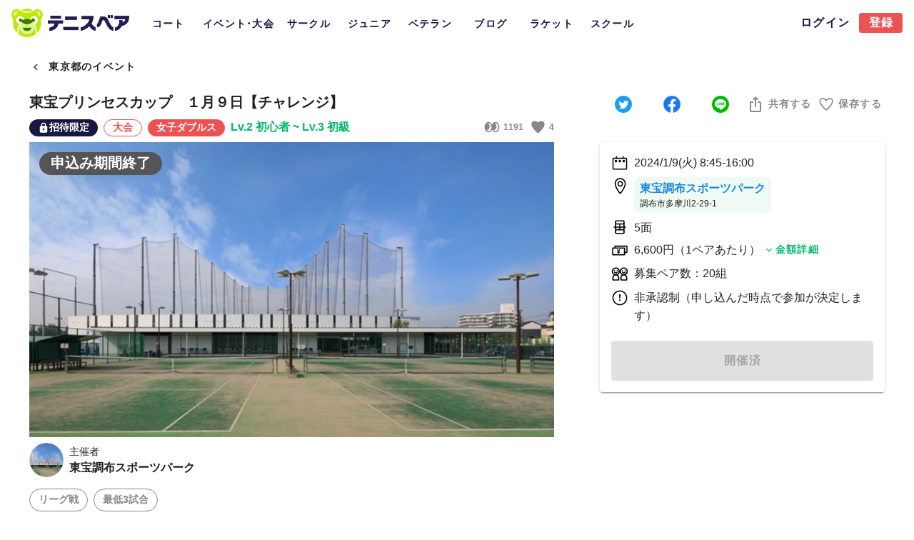

--- FILE ---
content_type: text/html; charset=utf-8
request_url: https://www.tennisbear.net/event/275339/info
body_size: 45449
content:
<!doctype html>
<html data-n-head-ssr lang="ja" data-n-head="%7B%22lang%22:%7B%22ssr%22:%22ja%22%7D%7D">
  <head >
    <title>東宝プリンセスカップ　１月９日【チャレンジ】 | 東京都 東宝調布スポーツパークのテニスオフ会・練習会 | テニスベア</title><meta data-n-head="ssr" charset="utf-8"><meta data-n-head="ssr" name="viewport" content="width=device-width, initial-scale=1"><meta data-n-head="ssr" data-hid="charset" charset="utf-8"><meta data-n-head="ssr" data-hid="mobile-web-app-capable" name="mobile-web-app-capable" content="yes"><meta data-n-head="ssr" data-hid="apple-mobile-web-app-title" name="apple-mobile-web-app-title" content="テニスベア"><meta data-n-head="ssr" data-hid="og:site_name" name="og:site_name" property="og:site_name" content="テニスベア"><meta data-n-head="ssr" data-hid="description" name="description" content="【日時】2024/1/9(火) 8:45-16:00 【場所】東宝調布スポーツパーク | 東京都の東宝調布スポーツパークで開催されるテニスオフ会・練習会です。テニスベアなら東京・神奈川・大阪をはじめとする全国のテニスコートで開催される中から、自分のレベルに合ったイベントを探して参加することができます。また自分で主催することもできます。今すぐテニスベアを使おう！"><meta data-n-head="ssr" data-hid="og:title" property="og:title" content="東宝プリンセスカップ　１月９日【チャレンジ】 | 東京都 東宝調布スポーツパークのテニスオフ会・練習会"><meta data-n-head="ssr" data-hid="og:description" property="og:description" content="【日時】2024/1/9(火) 8:45-16:00 【場所】東宝調布スポーツパーク | 東京都の東宝調布スポーツパークで開催されるテニスオフ会・練習会です。テニスベアなら東京・神奈川・大阪をはじめとする全国のテニスコートで開催される中から、自分のレベルに合ったイベントを探して参加することができます。また自分で主催することもできます。今すぐテニスベアを使おう！"><meta data-n-head="ssr" data-hid="og:url" property="og:url" content="https://www.tennisbear.net/event/275339/info"><meta data-n-head="ssr" data-hid="og:image" property="og:image" content="https://d2pe1b7tquzekz.cloudfront.net/events/af8df8b7-fb8c-4e1a-bc00-4affe8a37a64.jpeg"><meta data-n-head="ssr" data-hid="og:type" property="og:type" content="website"><meta data-n-head="ssr" data-hid="twitter:card" property="twitter:card" content="summary_large_image"><meta data-n-head="ssr" data-hid="twitter:site" property="twitter:site" content="@tennisbears"><meta data-n-head="ssr" data-hid="twitter:title" property="twitter:title" content="東宝プリンセスカップ　１月９日【チャレンジ】 | 東京都 東宝調布スポーツパークのテニスオフ会・練習会"><meta data-n-head="ssr" data-hid="twitter:description" property="twitter:description" content="【日時】2024/1/9(火) 8:45-16:00 【場所】東宝調布スポーツパーク | 東京都の東宝調布スポーツパークで開催されるテニスオフ会・練習会です。テニスベアなら東京・神奈川・大阪をはじめとする全国のテニスコートで開催される中から、自分のレベルに合ったイベントを探して参加することができます。また自分で主催することもできます。今すぐテニスベアを使おう！"><meta data-n-head="ssr" data-hid="twitter:image" property="twitter:image" content="https://d2pe1b7tquzekz.cloudfront.net/events/af8df8b7-fb8c-4e1a-bc00-4affe8a37a64.jpeg"><meta data-n-head="ssr" data-hid="robots" name="robots" content="noindex"><link data-n-head="ssr" rel="icon" type="image/x-icon" href="/favicon.ico"><link data-n-head="ssr" data-hid="shortcut-icon" rel="shortcut icon" href="/favicon.ico"><link data-n-head="ssr" rel="manifest" href="/_nuxt/manifest.2f70a612.json" data-hid="manifest"><link data-n-head="ssr" rel="canonical" href="https://www.tennisbear.net/event/275339/info"><link data-n-head="ssr" rel="preload" href="https://d2pe1b7tquzekz.cloudfront.net/events/af8df8b7-fb8c-4e1a-bc00-4affe8a37a64.jpeg" as="image"><style data-n-head="vuetify" type="text/css" id="vuetify-theme-stylesheet" nonce="undefined">:root {
  --v-anchor-base: #00b86b;
  --v-primary-base: #00b86b;
  --v-secondary-base: #ff8f00;
  --v-accent-base: #424242;
  --v-error-base: #dd2c00;
  --v-info-base: #26a69a;
  --v-success-base: #00e676;
  --v-warning-base: #ffc107;
  --v-bearNavy-base: #171742;
  --v-bearRed-base: #ea5352;
  --v-textLightGray-base: #c4c4c4;
  --v-textGray-base: #888888;
  --v-textDarkGray-base: #444444;
  --v-textBlack-base: #262a2a;
  --v-bgWhite-base: #fafafa;
  --v-bgLightGray-base: #eeeeee;
  --v-bgGray-base: #e8e8e8;
  --v-bgDarkGray-base: #979797;
  --v-bgLightGreen-base: #edf6f1;
  --v-bgLightYellow-base: #fef9e7;
  --v-bgBlack-base: #000000;
  --v-bgRed-base: #f7d8d8;
  --v-pickup-base: #dae8e5;
  --v-newPickup-base: #effaf4;
  --v-chat-base: #dbf991;
  --v-tagBlue-base: #1e88e5;
  --v-tagRed-base: #ec5252;
  --v-tagPink-base: #ff435d;
  --v-tagGreen-base: #00b86b;
  --v-tagOrange-base: #ffb234;
  --v-tagPurple-base: #9657fe;
  --v-tagDarkGray-base: #060606;
  --v-transparent-base: #00b86b;
  --v-textwhite-base: #fcfcfc;
  --v-bearSecondWhiteGrey-base: #aeaeae;
  --v-tableLightGreen-base: #effaf4;
  --v-level1-base: #00dc5f;
  --v-level2-base: #00c85f;
  --v-level3-base: #00b45f;
  --v-level4-base: #00a05f;
  --v-level5-base: #008c5f;
  --v-level6-base: #00785f;
  --v-level7-base: #00645f;
  --v-level8-base: #00505f;
  --v-level9-base: #003c5f;
  --v-men-base: #32a1ee;
  --v-women-base: #f27d93;
  --v-ageTen-base: #a5d6a7;
  --v-ageTwenty-base: #81c784;
  --v-ageThirty-base: #66bb6a;
  --v-ageForty-base: #4caf50;
  --v-ageFifty-base: #388e3c;
  --v-ageSixty-base: #1b5e20;
  --v-payment-base: #ff435d;
  --v-fireDescription-base: #ffa716;
  --v-rankGold-base: #fff091;
  --v-rankGold2-base: #ffeb71;
  --v-rankSilver-base: #e2e7ea;
  --v-rankSilver2-base: #dae1e6;
  --v-rankSilver3-base: #c1cad1;
  --v-rankBronze-base: #ffc084;
  --v-rankBronze2-base: #f3bd88;
  --v-rankBronze3-base: #e1a060;
  --v-pickleball-base: #f8d264;
  --v-softTennis-base: #ff9d00;
  --v-beachTennis-base: #00aeef;
  --v-padel-base: #7abeab;
  --v-rankingYellow-base: #ffd020;
  --v-premiumBlue-base: #5a57ff;
  --v-premiumLightBlue-base: #f2f7fa;
}

.v-application a { color: var(--v-anchor-base); }
.v-application .primary {
  background-color: var(--v-primary-base) !important;
  border-color: var(--v-primary-base) !important;
}
.v-application .primary--text {
  color: var(--v-primary-base) !important;
  caret-color: var(--v-primary-base) !important;
}
.v-application .secondary {
  background-color: var(--v-secondary-base) !important;
  border-color: var(--v-secondary-base) !important;
}
.v-application .secondary--text {
  color: var(--v-secondary-base) !important;
  caret-color: var(--v-secondary-base) !important;
}
.v-application .accent {
  background-color: var(--v-accent-base) !important;
  border-color: var(--v-accent-base) !important;
}
.v-application .accent--text {
  color: var(--v-accent-base) !important;
  caret-color: var(--v-accent-base) !important;
}
.v-application .error {
  background-color: var(--v-error-base) !important;
  border-color: var(--v-error-base) !important;
}
.v-application .error--text {
  color: var(--v-error-base) !important;
  caret-color: var(--v-error-base) !important;
}
.v-application .info {
  background-color: var(--v-info-base) !important;
  border-color: var(--v-info-base) !important;
}
.v-application .info--text {
  color: var(--v-info-base) !important;
  caret-color: var(--v-info-base) !important;
}
.v-application .success {
  background-color: var(--v-success-base) !important;
  border-color: var(--v-success-base) !important;
}
.v-application .success--text {
  color: var(--v-success-base) !important;
  caret-color: var(--v-success-base) !important;
}
.v-application .warning {
  background-color: var(--v-warning-base) !important;
  border-color: var(--v-warning-base) !important;
}
.v-application .warning--text {
  color: var(--v-warning-base) !important;
  caret-color: var(--v-warning-base) !important;
}
.v-application .bearNavy {
  background-color: var(--v-bearNavy-base) !important;
  border-color: var(--v-bearNavy-base) !important;
}
.v-application .bearNavy--text {
  color: var(--v-bearNavy-base) !important;
  caret-color: var(--v-bearNavy-base) !important;
}
.v-application .bearRed {
  background-color: var(--v-bearRed-base) !important;
  border-color: var(--v-bearRed-base) !important;
}
.v-application .bearRed--text {
  color: var(--v-bearRed-base) !important;
  caret-color: var(--v-bearRed-base) !important;
}
.v-application .textLightGray {
  background-color: var(--v-textLightGray-base) !important;
  border-color: var(--v-textLightGray-base) !important;
}
.v-application .textLightGray--text {
  color: var(--v-textLightGray-base) !important;
  caret-color: var(--v-textLightGray-base) !important;
}
.v-application .textGray {
  background-color: var(--v-textGray-base) !important;
  border-color: var(--v-textGray-base) !important;
}
.v-application .textGray--text {
  color: var(--v-textGray-base) !important;
  caret-color: var(--v-textGray-base) !important;
}
.v-application .textDarkGray {
  background-color: var(--v-textDarkGray-base) !important;
  border-color: var(--v-textDarkGray-base) !important;
}
.v-application .textDarkGray--text {
  color: var(--v-textDarkGray-base) !important;
  caret-color: var(--v-textDarkGray-base) !important;
}
.v-application .textBlack {
  background-color: var(--v-textBlack-base) !important;
  border-color: var(--v-textBlack-base) !important;
}
.v-application .textBlack--text {
  color: var(--v-textBlack-base) !important;
  caret-color: var(--v-textBlack-base) !important;
}
.v-application .bgWhite {
  background-color: var(--v-bgWhite-base) !important;
  border-color: var(--v-bgWhite-base) !important;
}
.v-application .bgWhite--text {
  color: var(--v-bgWhite-base) !important;
  caret-color: var(--v-bgWhite-base) !important;
}
.v-application .bgLightGray {
  background-color: var(--v-bgLightGray-base) !important;
  border-color: var(--v-bgLightGray-base) !important;
}
.v-application .bgLightGray--text {
  color: var(--v-bgLightGray-base) !important;
  caret-color: var(--v-bgLightGray-base) !important;
}
.v-application .bgGray {
  background-color: var(--v-bgGray-base) !important;
  border-color: var(--v-bgGray-base) !important;
}
.v-application .bgGray--text {
  color: var(--v-bgGray-base) !important;
  caret-color: var(--v-bgGray-base) !important;
}
.v-application .bgDarkGray {
  background-color: var(--v-bgDarkGray-base) !important;
  border-color: var(--v-bgDarkGray-base) !important;
}
.v-application .bgDarkGray--text {
  color: var(--v-bgDarkGray-base) !important;
  caret-color: var(--v-bgDarkGray-base) !important;
}
.v-application .bgLightGreen {
  background-color: var(--v-bgLightGreen-base) !important;
  border-color: var(--v-bgLightGreen-base) !important;
}
.v-application .bgLightGreen--text {
  color: var(--v-bgLightGreen-base) !important;
  caret-color: var(--v-bgLightGreen-base) !important;
}
.v-application .bgLightYellow {
  background-color: var(--v-bgLightYellow-base) !important;
  border-color: var(--v-bgLightYellow-base) !important;
}
.v-application .bgLightYellow--text {
  color: var(--v-bgLightYellow-base) !important;
  caret-color: var(--v-bgLightYellow-base) !important;
}
.v-application .bgBlack {
  background-color: var(--v-bgBlack-base) !important;
  border-color: var(--v-bgBlack-base) !important;
}
.v-application .bgBlack--text {
  color: var(--v-bgBlack-base) !important;
  caret-color: var(--v-bgBlack-base) !important;
}
.v-application .bgRed {
  background-color: var(--v-bgRed-base) !important;
  border-color: var(--v-bgRed-base) !important;
}
.v-application .bgRed--text {
  color: var(--v-bgRed-base) !important;
  caret-color: var(--v-bgRed-base) !important;
}
.v-application .pickup {
  background-color: var(--v-pickup-base) !important;
  border-color: var(--v-pickup-base) !important;
}
.v-application .pickup--text {
  color: var(--v-pickup-base) !important;
  caret-color: var(--v-pickup-base) !important;
}
.v-application .newPickup {
  background-color: var(--v-newPickup-base) !important;
  border-color: var(--v-newPickup-base) !important;
}
.v-application .newPickup--text {
  color: var(--v-newPickup-base) !important;
  caret-color: var(--v-newPickup-base) !important;
}
.v-application .chat {
  background-color: var(--v-chat-base) !important;
  border-color: var(--v-chat-base) !important;
}
.v-application .chat--text {
  color: var(--v-chat-base) !important;
  caret-color: var(--v-chat-base) !important;
}
.v-application .tagBlue {
  background-color: var(--v-tagBlue-base) !important;
  border-color: var(--v-tagBlue-base) !important;
}
.v-application .tagBlue--text {
  color: var(--v-tagBlue-base) !important;
  caret-color: var(--v-tagBlue-base) !important;
}
.v-application .tagRed {
  background-color: var(--v-tagRed-base) !important;
  border-color: var(--v-tagRed-base) !important;
}
.v-application .tagRed--text {
  color: var(--v-tagRed-base) !important;
  caret-color: var(--v-tagRed-base) !important;
}
.v-application .tagPink {
  background-color: var(--v-tagPink-base) !important;
  border-color: var(--v-tagPink-base) !important;
}
.v-application .tagPink--text {
  color: var(--v-tagPink-base) !important;
  caret-color: var(--v-tagPink-base) !important;
}
.v-application .tagGreen {
  background-color: var(--v-tagGreen-base) !important;
  border-color: var(--v-tagGreen-base) !important;
}
.v-application .tagGreen--text {
  color: var(--v-tagGreen-base) !important;
  caret-color: var(--v-tagGreen-base) !important;
}
.v-application .tagOrange {
  background-color: var(--v-tagOrange-base) !important;
  border-color: var(--v-tagOrange-base) !important;
}
.v-application .tagOrange--text {
  color: var(--v-tagOrange-base) !important;
  caret-color: var(--v-tagOrange-base) !important;
}
.v-application .tagPurple {
  background-color: var(--v-tagPurple-base) !important;
  border-color: var(--v-tagPurple-base) !important;
}
.v-application .tagPurple--text {
  color: var(--v-tagPurple-base) !important;
  caret-color: var(--v-tagPurple-base) !important;
}
.v-application .tagDarkGray {
  background-color: var(--v-tagDarkGray-base) !important;
  border-color: var(--v-tagDarkGray-base) !important;
}
.v-application .tagDarkGray--text {
  color: var(--v-tagDarkGray-base) !important;
  caret-color: var(--v-tagDarkGray-base) !important;
}
.v-application .transparent {
  background-color: var(--v-transparent-base) !important;
  border-color: var(--v-transparent-base) !important;
}
.v-application .transparent--text {
  color: var(--v-transparent-base) !important;
  caret-color: var(--v-transparent-base) !important;
}
.v-application .textwhite {
  background-color: var(--v-textwhite-base) !important;
  border-color: var(--v-textwhite-base) !important;
}
.v-application .textwhite--text {
  color: var(--v-textwhite-base) !important;
  caret-color: var(--v-textwhite-base) !important;
}
.v-application .bearSecondWhiteGrey {
  background-color: var(--v-bearSecondWhiteGrey-base) !important;
  border-color: var(--v-bearSecondWhiteGrey-base) !important;
}
.v-application .bearSecondWhiteGrey--text {
  color: var(--v-bearSecondWhiteGrey-base) !important;
  caret-color: var(--v-bearSecondWhiteGrey-base) !important;
}
.v-application .tableLightGreen {
  background-color: var(--v-tableLightGreen-base) !important;
  border-color: var(--v-tableLightGreen-base) !important;
}
.v-application .tableLightGreen--text {
  color: var(--v-tableLightGreen-base) !important;
  caret-color: var(--v-tableLightGreen-base) !important;
}
.v-application .level1 {
  background-color: var(--v-level1-base) !important;
  border-color: var(--v-level1-base) !important;
}
.v-application .level1--text {
  color: var(--v-level1-base) !important;
  caret-color: var(--v-level1-base) !important;
}
.v-application .level2 {
  background-color: var(--v-level2-base) !important;
  border-color: var(--v-level2-base) !important;
}
.v-application .level2--text {
  color: var(--v-level2-base) !important;
  caret-color: var(--v-level2-base) !important;
}
.v-application .level3 {
  background-color: var(--v-level3-base) !important;
  border-color: var(--v-level3-base) !important;
}
.v-application .level3--text {
  color: var(--v-level3-base) !important;
  caret-color: var(--v-level3-base) !important;
}
.v-application .level4 {
  background-color: var(--v-level4-base) !important;
  border-color: var(--v-level4-base) !important;
}
.v-application .level4--text {
  color: var(--v-level4-base) !important;
  caret-color: var(--v-level4-base) !important;
}
.v-application .level5 {
  background-color: var(--v-level5-base) !important;
  border-color: var(--v-level5-base) !important;
}
.v-application .level5--text {
  color: var(--v-level5-base) !important;
  caret-color: var(--v-level5-base) !important;
}
.v-application .level6 {
  background-color: var(--v-level6-base) !important;
  border-color: var(--v-level6-base) !important;
}
.v-application .level6--text {
  color: var(--v-level6-base) !important;
  caret-color: var(--v-level6-base) !important;
}
.v-application .level7 {
  background-color: var(--v-level7-base) !important;
  border-color: var(--v-level7-base) !important;
}
.v-application .level7--text {
  color: var(--v-level7-base) !important;
  caret-color: var(--v-level7-base) !important;
}
.v-application .level8 {
  background-color: var(--v-level8-base) !important;
  border-color: var(--v-level8-base) !important;
}
.v-application .level8--text {
  color: var(--v-level8-base) !important;
  caret-color: var(--v-level8-base) !important;
}
.v-application .level9 {
  background-color: var(--v-level9-base) !important;
  border-color: var(--v-level9-base) !important;
}
.v-application .level9--text {
  color: var(--v-level9-base) !important;
  caret-color: var(--v-level9-base) !important;
}
.v-application .men {
  background-color: var(--v-men-base) !important;
  border-color: var(--v-men-base) !important;
}
.v-application .men--text {
  color: var(--v-men-base) !important;
  caret-color: var(--v-men-base) !important;
}
.v-application .women {
  background-color: var(--v-women-base) !important;
  border-color: var(--v-women-base) !important;
}
.v-application .women--text {
  color: var(--v-women-base) !important;
  caret-color: var(--v-women-base) !important;
}
.v-application .ageTen {
  background-color: var(--v-ageTen-base) !important;
  border-color: var(--v-ageTen-base) !important;
}
.v-application .ageTen--text {
  color: var(--v-ageTen-base) !important;
  caret-color: var(--v-ageTen-base) !important;
}
.v-application .ageTwenty {
  background-color: var(--v-ageTwenty-base) !important;
  border-color: var(--v-ageTwenty-base) !important;
}
.v-application .ageTwenty--text {
  color: var(--v-ageTwenty-base) !important;
  caret-color: var(--v-ageTwenty-base) !important;
}
.v-application .ageThirty {
  background-color: var(--v-ageThirty-base) !important;
  border-color: var(--v-ageThirty-base) !important;
}
.v-application .ageThirty--text {
  color: var(--v-ageThirty-base) !important;
  caret-color: var(--v-ageThirty-base) !important;
}
.v-application .ageForty {
  background-color: var(--v-ageForty-base) !important;
  border-color: var(--v-ageForty-base) !important;
}
.v-application .ageForty--text {
  color: var(--v-ageForty-base) !important;
  caret-color: var(--v-ageForty-base) !important;
}
.v-application .ageFifty {
  background-color: var(--v-ageFifty-base) !important;
  border-color: var(--v-ageFifty-base) !important;
}
.v-application .ageFifty--text {
  color: var(--v-ageFifty-base) !important;
  caret-color: var(--v-ageFifty-base) !important;
}
.v-application .ageSixty {
  background-color: var(--v-ageSixty-base) !important;
  border-color: var(--v-ageSixty-base) !important;
}
.v-application .ageSixty--text {
  color: var(--v-ageSixty-base) !important;
  caret-color: var(--v-ageSixty-base) !important;
}
.v-application .payment {
  background-color: var(--v-payment-base) !important;
  border-color: var(--v-payment-base) !important;
}
.v-application .payment--text {
  color: var(--v-payment-base) !important;
  caret-color: var(--v-payment-base) !important;
}
.v-application .fireDescription {
  background-color: var(--v-fireDescription-base) !important;
  border-color: var(--v-fireDescription-base) !important;
}
.v-application .fireDescription--text {
  color: var(--v-fireDescription-base) !important;
  caret-color: var(--v-fireDescription-base) !important;
}
.v-application .rankGold {
  background-color: var(--v-rankGold-base) !important;
  border-color: var(--v-rankGold-base) !important;
}
.v-application .rankGold--text {
  color: var(--v-rankGold-base) !important;
  caret-color: var(--v-rankGold-base) !important;
}
.v-application .rankGold2 {
  background-color: var(--v-rankGold2-base) !important;
  border-color: var(--v-rankGold2-base) !important;
}
.v-application .rankGold2--text {
  color: var(--v-rankGold2-base) !important;
  caret-color: var(--v-rankGold2-base) !important;
}
.v-application .rankSilver {
  background-color: var(--v-rankSilver-base) !important;
  border-color: var(--v-rankSilver-base) !important;
}
.v-application .rankSilver--text {
  color: var(--v-rankSilver-base) !important;
  caret-color: var(--v-rankSilver-base) !important;
}
.v-application .rankSilver2 {
  background-color: var(--v-rankSilver2-base) !important;
  border-color: var(--v-rankSilver2-base) !important;
}
.v-application .rankSilver2--text {
  color: var(--v-rankSilver2-base) !important;
  caret-color: var(--v-rankSilver2-base) !important;
}
.v-application .rankSilver3 {
  background-color: var(--v-rankSilver3-base) !important;
  border-color: var(--v-rankSilver3-base) !important;
}
.v-application .rankSilver3--text {
  color: var(--v-rankSilver3-base) !important;
  caret-color: var(--v-rankSilver3-base) !important;
}
.v-application .rankBronze {
  background-color: var(--v-rankBronze-base) !important;
  border-color: var(--v-rankBronze-base) !important;
}
.v-application .rankBronze--text {
  color: var(--v-rankBronze-base) !important;
  caret-color: var(--v-rankBronze-base) !important;
}
.v-application .rankBronze2 {
  background-color: var(--v-rankBronze2-base) !important;
  border-color: var(--v-rankBronze2-base) !important;
}
.v-application .rankBronze2--text {
  color: var(--v-rankBronze2-base) !important;
  caret-color: var(--v-rankBronze2-base) !important;
}
.v-application .rankBronze3 {
  background-color: var(--v-rankBronze3-base) !important;
  border-color: var(--v-rankBronze3-base) !important;
}
.v-application .rankBronze3--text {
  color: var(--v-rankBronze3-base) !important;
  caret-color: var(--v-rankBronze3-base) !important;
}
.v-application .pickleball {
  background-color: var(--v-pickleball-base) !important;
  border-color: var(--v-pickleball-base) !important;
}
.v-application .pickleball--text {
  color: var(--v-pickleball-base) !important;
  caret-color: var(--v-pickleball-base) !important;
}
.v-application .softTennis {
  background-color: var(--v-softTennis-base) !important;
  border-color: var(--v-softTennis-base) !important;
}
.v-application .softTennis--text {
  color: var(--v-softTennis-base) !important;
  caret-color: var(--v-softTennis-base) !important;
}
.v-application .beachTennis {
  background-color: var(--v-beachTennis-base) !important;
  border-color: var(--v-beachTennis-base) !important;
}
.v-application .beachTennis--text {
  color: var(--v-beachTennis-base) !important;
  caret-color: var(--v-beachTennis-base) !important;
}
.v-application .padel {
  background-color: var(--v-padel-base) !important;
  border-color: var(--v-padel-base) !important;
}
.v-application .padel--text {
  color: var(--v-padel-base) !important;
  caret-color: var(--v-padel-base) !important;
}
.v-application .rankingYellow {
  background-color: var(--v-rankingYellow-base) !important;
  border-color: var(--v-rankingYellow-base) !important;
}
.v-application .rankingYellow--text {
  color: var(--v-rankingYellow-base) !important;
  caret-color: var(--v-rankingYellow-base) !important;
}
.v-application .premiumBlue {
  background-color: var(--v-premiumBlue-base) !important;
  border-color: var(--v-premiumBlue-base) !important;
}
.v-application .premiumBlue--text {
  color: var(--v-premiumBlue-base) !important;
  caret-color: var(--v-premiumBlue-base) !important;
}
.v-application .premiumLightBlue {
  background-color: var(--v-premiumLightBlue-base) !important;
  border-color: var(--v-premiumLightBlue-base) !important;
}
.v-application .premiumLightBlue--text {
  color: var(--v-premiumLightBlue-base) !important;
  caret-color: var(--v-premiumLightBlue-base) !important;
}</style><script data-n-head="ssr">window.gnshbrequest = window.gnshbrequest || {cmd:[]};
                  window.gnshbrequest.cmd.push(function(){
                    window.gnshbrequest.preventFirstRun();
                    window.gnshbrequest.forceInternalRequest();
                  });</script><script data-n-head="ssr" async src="https://securepubads.g.doubleclick.net/tag/js/gpt.js" crossorigin="anonymous"></script><script data-n-head="ssr" async src="https://cpt.geniee.jp/hb/v1/222512/2837/wrapper.min.js"></script><script data-n-head="ssr" src="https://www.googletagmanager.com/gtag/js?id=UA-73736889-1" async></script><script data-n-head="ssr" data-hid="adsbygoogle-script" defer crossorigin="anonymous" src="//pagead2.googlesyndication.com/pagead/js/adsbygoogle.js?client=ca-pub-6344581609994016"></script><script data-n-head="ssr" data-hid="adsbygoogle">if (!window.__abg_called){ (window.adsbygoogle = window.adsbygoogle || []); adsbygoogle.pauseAdRequests=0;
          adsbygoogle.push({
      google_ad_client: "ca-pub-6344581609994016",
      overlays: {bottom: false},
      
    }); window.__abg_called = true;}</script><script data-n-head="ssr" data-hid="jsonld-73986078" type="application/ld+json">{
  "@context": "http://schema.org",
  "@type": "Event",
  "name": "東宝プリンセスカップ　１月９日【チャレンジ】",
  "startDate": "2024-01-09T08:45:00.000+09:00",
  "endDate": "2024-01-09T16:00:00.000+09:00",
  "description": "【重要】下記の内容を必ずご確認の上お申込み下さい。\n\n※２０２３年より「キャンセル期限」を設定しておりますのでご注意下さい。\n\n女子ダブルスの個人戦になります。\nD級以下・・・毎月１回開催\nCD級、チャレンジ・・・隔月１回開催\n\n※各大会とも１度優勝されたペアでは、同じ大会に申込むことが出来ません。（ペアが異なる場合は申込み可）\n※チャレンジクラスは1度でも1位トーナメントに出場したことがある場合、出場不可となります。\n※レベルは東京都女子連地区基準とさせていただいております。\n※チャットは事務連絡の送信専用になります。質問にはお答えできかねますのでご了承ください。何かありましたらお電話にてご連絡ください。\n\n■試合方式\n・予選は3〜４組によるリーグ戦。その後順位別トーナメント。\n・全試合6ゲーム先取ノーアドバンテージ。\n※予選の組み合わせは抽選にて決定します。\n・コートサーフェスは砂入り人工芝になります。\n\n■最低開催条件\n・8組に満たない場合は中止とさせていただきます。\n\n■集合\n・8時45分集合。9時試合開始。\n・8時30分から練習可能。\n\n■参加費\n・【当日払い】1組6600円（税込）をテニスフロントにてお支払いください。\n・クラブハウス内GreenCafeで使える、ドリンクバーチケット付きです。\n\n■申込期限\n・開催日の２日前（日曜日）\n\n■キャンセル期限\n・開催日の１週間前（火曜日）\n\n■表彰\n・各順位別トーナメントの優勝・準優勝ペアには、賞品を用意しております。（優勝QUOカード 10,000円分、準優勝5,000円分 他）\n\n■注意事項\n・駐車場は、DCM（ホームセンター）前の第２駐車場をご利用ください。\n・コート面数は募集人数に応じて調整させていただきます。\n\n■キャンセル待ちについて\n・定員に達した場合はキャンセル待ちとなります。\n・キャンセル待ちの順番はございません。\n・キャンセル期限までにキャンセルが発生した時点で、キャンセル待ちをしている全ての方に案内が配信され、先着順でのお申込みとなりますので予めご承知下さい。\n",
  "image": "https://d2pe1b7tquzekz.cloudfront.net/events/af8df8b7-fb8c-4e1a-bc00-4affe8a37a64.jpeg",
  "location": {
    "@type": "Place",
    "name": "東宝調布スポーツパーク",
    "address": {
      "@type": "PostalAddress",
      "addressLocality": "調布市多摩川2-29-1",
      "addressRegion": "東京都",
      "addressCountry": "JP"
    }
  },
  "offers": {
    "@type": "Offer",
    "availability": "http://schema.org/SoldOut",
    "price": 6600,
    "priceCurrency": "JPY",
    "url": "https://www.tennisbear.net/event/275339/info",
    "validFrom": "2025-12-16T23:08:58+00:00"
  },
  "performer": {
    "@type": "Person",
    "name": "東宝調布スポーツパーク"
  }
}</script><link rel="preload" href="/_nuxt/f2255e2.js" as="script"><link rel="preload" href="/_nuxt/5d6d7e9.js" as="script"><link rel="preload" href="/_nuxt/css/e60d5c3.css" as="style"><link rel="preload" href="/_nuxt/d0dd90f.js" as="script"><link rel="preload" href="/_nuxt/css/9f09445.css" as="style"><link rel="preload" href="/_nuxt/d185fb4.js" as="script"><link rel="preload" href="/_nuxt/css/32a5211.css" as="style"><link rel="preload" href="/_nuxt/2c78984.js" as="script"><link rel="preload" href="/_nuxt/css/97a9fe5.css" as="style"><link rel="preload" href="/_nuxt/e4d21ad.js" as="script"><link rel="preload" href="/_nuxt/css/cf50924.css" as="style"><link rel="preload" href="/_nuxt/2695370.js" as="script"><link rel="preload" href="/_nuxt/css/34d35dd.css" as="style"><link rel="preload" href="/_nuxt/250930a.js" as="script"><link rel="preload" href="/_nuxt/498e8e6.js" as="script"><link rel="stylesheet" href="/_nuxt/css/e60d5c3.css"><link rel="stylesheet" href="/_nuxt/css/9f09445.css"><link rel="stylesheet" href="/_nuxt/css/32a5211.css"><link rel="stylesheet" href="/_nuxt/css/97a9fe5.css"><link rel="stylesheet" href="/_nuxt/css/cf50924.css"><link rel="stylesheet" href="/_nuxt/css/34d35dd.css">
  </head>
  <body >
    <div data-server-rendered="true" id="__nuxt"><!----><div id="__layout"><div data-app="true" id="app" class="v-application v-application--is-ltr theme--light"><div class="v-application--wrap"><div data-v-abb5b32a><!----> <header class="v-sheet theme--light v-toolbar v-toolbar--flat v-app-bar v-app-bar--fixed white topToolbar" style="height:64px;margin-top:0px;transform:translateY(0px);left:0px;right:0px;" data-v-abb5b32a><div class="v-toolbar__content" style="height:64px;"><div class="v-toolbar__title" style="min-width:165px;min-height:44px;" data-v-abb5b32a><div aria-label="ベア" role="img" class="v-image v-responsive theme--light" style="height:44px;width:165px;cursor:pointer;" data-v-abb5b32a><div class="v-image__image v-image__image--preload v-image__image--contain" style="background-image:;background-position:center center;"></div><div class="v-responsive__content"></div></div></div> <div class="v-tabs ml-3 mt-5 theme--light" data-v-abb5b32a><div role="tablist" class="v-item-group theme--light v-slide-group v-tabs-bar v-tabs-bar--is-mobile bearNavy--text" style="height:44px;"><div class="v-slide-group__prev v-slide-group__prev--disabled"><!----></div><div class="v-slide-group__wrapper"><div class="v-slide-group__content v-tabs-bar__content"><div class="v-tabs-slider-wrapper" style="transition:none;"><div class="v-tabs-slider"></div></div><a href="/place/region/r030" tabindex="0" aria-selected="false" role="tab" class="bearNavy--text text-14b v-tab tab-style" data-v-abb5b32a>コート</a><a href="/event/region/r030" tabindex="0" aria-selected="false" role="tab" class="bearNavy--text text-14b v-tab tab-tour-style" data-v-abb5b32a>イベント･大会</a><a href="/circle/region/r030" tabindex="0" aria-selected="false" role="tab" class="bearNavy--text text-14b v-tab tab-style" data-v-abb5b32a>サークル</a><a href="/jr-tour/region/r030" tabindex="0" aria-selected="false" role="tab" class="bearNavy--text text-14b v-tab tab-style" data-v-abb5b32a>ジュニア</a><a tabindex="0" href="https://www.tennisbear.net/veteran/tournament" aria-selected="false" role="tab" class="bearNavy--text text-14b v-tab tab-style" data-v-abb5b32a>ベテラン</a><a href="/blog" tabindex="0" aria-selected="false" role="tab" class="bearNavy--text text-14b v-tab tab-style" data-v-abb5b32a>ブログ</a><a href="/racket" tabindex="0" aria-selected="false" role="tab" class="bearNavy--text text-14b v-tab tab-style" data-v-abb5b32a>ラケット</a><a href="/school/region/r030" tabindex="0" aria-selected="false" role="tab" class="bearNavy--text text-14b v-tab tab-style" data-v-abb5b32a>スクール</a></div></div><div class="v-slide-group__next v-slide-group__next--disabled"><!----></div></div></div> <div class="spacer" data-v-abb5b32a></div> <a href="/login?redirectUrl=%2Fevent%2F275339%2Finfo" class="text-16b v-btn v-btn--router v-btn--text theme--light v-size--small bearNavy--text" data-v-abb5b32a><span class="v-btn__content">ログイン</span></a> <a href="/auth/sign-up" class="white--text text-16b v-btn v-btn--has-bg v-btn--router theme--light v-size--small bearRed" data-v-abb5b32a><span class="v-btn__content">登録</span></a></div></header></div> <main class="v-main" style="padding-top:64px;padding-right:0px;padding-bottom:0px;padding-left:0px;"><div class="v-main__wrap"><div><div data-v-a878a056><!----> <div data-v-a878a056><!----></div> <div class="container pt-0 container--fluid middle pa-4 has-x-padding pb-6" data-v-19fdc890 data-v-19fdc890 data-v-a878a056><div class="row pt-3 no-gutters align-center justify-space-between" data-v-19fdc890 data-v-a878a056><div class="col col-auto" data-v-19fdc890 data-v-a878a056><button type="button" class="v-btn v-btn--text theme--light v-size--default px-1" data-v-a878a056><span class="v-btn__content"><span aria-hidden="true" class="v-icon notranslate v-icon--left theme--light textBlack--text"><svg xmlns="http://www.w3.org/2000/svg" viewBox="0 0 24 24" role="img" aria-hidden="true" class="v-icon__svg"><path d="M15.41,16.58L10.83,12L15.41,7.41L14,6L8,12L14,18L15.41,16.58Z"></path></svg></span> <div class="text-14b">前の画面へ戻る</div></span></button></div> <div class="spacer" data-v-19fdc890 data-v-a878a056></div> <!----></div> <!----> <!----> <!----> <!----> <div class="row no-gutters mt-4" data-v-19fdc890 data-v-a878a056><div class="col col-8 pr-16" data-v-19fdc890 data-v-a878a056><!----> <div class="row no-gutters mt-0" data-v-19fdc890 data-v-a878a056><div class="col" data-v-19fdc890 data-v-a878a056><h1 class="text-20b" data-v-19fdc890 data-v-a878a056>東宝プリンセスカップ　１月９日【チャレンジ】</h1></div></div> <div class="row no-gutters align-center mt-2" data-v-19fdc890 data-v-a878a056><div class="pr-2 pb-1 col col-auto" data-v-19fdc890 data-v-a878a056><span draggable="false" class="text-14b v-chip theme--dark v-size--small bearNavy" data-v-a878a056><span class="v-chip__content"><span aria-hidden="true" class="v-icon notranslate theme--dark" style="font-size:16px;height:16px;width:16px;" data-v-a878a056><svg xmlns="http://www.w3.org/2000/svg" viewBox="0 0 24 24" role="img" aria-hidden="true" class="v-icon__svg" style="font-size:16px;height:16px;width:16px;"><path d="M12,17A2,2 0 0,0 14,15C14,13.89 13.1,13 12,13A2,2 0 0,0 10,15A2,2 0 0,0 12,17M18,8A2,2 0 0,1 20,10V20A2,2 0 0,1 18,22H6A2,2 0 0,1 4,20V10C4,8.89 4.9,8 6,8H7V6A5,5 0 0,1 12,1A5,5 0 0,1 17,6V8H18M12,3A3,3 0 0,0 9,6V8H15V6A3,3 0 0,0 12,3Z"></path></svg></span>
                招待限定
              </span></span></div> <div class="pr-2 pb-1 col col-auto" data-v-19fdc890 data-v-a878a056><span draggable="false" class="text-14b v-chip v-chip--outlined theme--light v-size--small tagRed tagRed--text" data-v-a878a056><span class="v-chip__content">
                大会
              </span></span></div><div class="pr-2 pb-1 col col-auto" data-v-19fdc890 data-v-a878a056><span draggable="false" class="text-14b v-chip theme--light v-size--small tagRed white--text" data-v-a878a056><span class="v-chip__content">
                女子ダブルス
              </span></span></div> <div class="text-16b pb-1 col col-auto primary--text" data-v-19fdc890 data-v-a878a056>
            Lv.2 初心者 ~ Lv.3 初級
          </div> <div class="spacer" data-v-19fdc890 data-v-a878a056></div> <div class="pb-1 col col-auto" data-v-19fdc890 data-v-a878a056><div class="row mr-2 no-gutters align-center" data-v-19fdc890 data-v-a878a056><svg width="24px" height="24px" viewBox="0 0 24 24" fill="none" xmlns="http://www.w3.org/2000/svg"><path fill-rule="evenodd" clip-rule="evenodd" d="M20.7996 12.0008C20.7996 15.4911 18.6578 17.6008 16.7996 17.6008C15.7912 17.6008 14.6995 16.9796 13.9117 15.8536C14.1957 15.9497 14.4932 16.0007 14.7996 16.0007C16.7878 16.0007 18.3996 13.8518 18.3996 11.2008C18.3996 9.01668 17.3055 7.17328 15.8083 6.59175C16.1388 6.46575 16.4736 6.40078 16.7996 6.40078C18.6578 6.40078 20.7996 8.51047 20.7996 12.0008ZM12.2274 7.84259C13.2418 6.00208 14.9116 4.80078 16.7996 4.80078C19.8924 4.80078 22.3996 8.02433 22.3996 12.0008C22.3996 15.9772 19.8924 19.2008 16.7996 19.2008C14.7626 19.2008 12.9796 17.8024 11.9997 15.7115C11.0198 17.8025 9.23672 19.201 7.19963 19.201C4.10684 19.201 1.59963 15.9775 1.59963 12.001C1.59963 11.8543 1.60304 11.7086 1.60977 11.5641C1.60304 11.4442 1.59961 11.323 1.59961 11.2008C1.59961 9.89307 1.99183 8.70748 2.62797 7.84176C3.64245 6.00185 5.31197 4.80102 7.19963 4.80102C9.21726 4.80102 10.9857 6.17289 11.9714 8.23069C12.0514 8.09525 12.137 7.96569 12.2274 7.84259ZM11.1996 12.0147C11.194 15.4969 9.05543 17.6011 7.19963 17.6011C6.19121 17.6011 5.09927 16.9797 4.31145 15.8536C4.59554 15.9497 4.89311 16.0007 5.19961 16.0007C7.18784 16.0007 8.79961 13.8518 8.79961 11.2008C8.79961 9.01683 7.7057 7.17353 6.20858 6.59185C6.53893 6.46594 6.87365 6.40102 7.19963 6.40102C9.05786 6.40102 11.1996 8.51071 11.1996 12.001C11.1996 12.0056 11.1996 12.0101 11.1996 12.0147Z" fill="#888888"></path></svg> <div class="text-12b textGray--text ml-1" data-v-19fdc890 data-v-a878a056>1191</div></div></div> <div class="pb-1 col col-auto" data-v-19fdc890 data-v-a878a056><div class="row no-gutters align-center" data-v-19fdc890 data-v-a878a056><svg width="24px" height="24px" viewBox="0 0 25 24" fill="none" xmlns="http://www.w3.org/2000/svg"><path fill-rule="evenodd" clip-rule="evenodd" d="M13.4045 4.92388C13.1366 5.16718 12.7153 5.16717 12.4475 4.92387C10.9499 3.56304 8.84084 2.9821 7.04506 3.27544C5.84885 3.47084 4.72295 4.06581 4.02268 5.15111C3.3211 6.23843 3.12775 7.69163 3.54238 9.4433C3.76846 10.3984 4.30958 11.4664 4.98308 12.5245C5.66416 13.5944 6.5144 14.706 7.40737 15.756C9.1828 17.8436 11.1886 19.759 12.4664 20.6557L12.5813 20.7363C12.7882 20.8814 13.0638 20.8814 13.2707 20.7363L13.3855 20.6557C14.6633 19.7589 16.6692 17.8436 18.4446 15.756C19.3375 14.706 20.1878 13.5943 20.8688 12.5244C21.5424 11.4663 22.0835 10.3983 22.3096 9.44328C22.7242 7.69181 22.5307 6.23872 21.8292 5.15146C21.1289 4.06623 20.003 3.47122 18.8069 3.27578C17.0111 2.98235 14.9021 3.56312 13.4045 4.92388Z" fill="#888888"></path></svg> <div class="text-12b textGray--text ml-1" data-v-19fdc890 data-v-a878a056>4</div></div></div></div></div> <div class="col col-4" data-v-19fdc890 data-v-a878a056><div class="row no-gutters align-center justify-end" data-v-19fdc890 data-v-a878a056><div class="d-contents col col-4 pr-0" data-v-19fdc890 data-v-a878a056><div class="row text-center no-gutters justify-center" data-v-a878a056><div class="col col-4"><div><span class="v-tooltip v-tooltip--bottom"><!----><button type="button" aria-haspopup="true" aria-expanded="false" class="text-none v-btn v-btn--icon v-btn--round theme--light v-size--default"><span class="v-btn__content"><svg width="24px" height="24px" viewBox="0 0 32 32" fill="none" xmlns="http://www.w3.org/2000/svg"><path d="M16 32C24.8366 32 32 24.8366 32 16C32 7.16344 24.8366 0 16 0C7.16344 0 0 7.16344 0 16C0 24.8366 7.16344 32 16 32Z" fill="#1B9DF0"></path><path d="M13.0718 24.4382C20.1678 24.4382 24.0478 18.5582 24.0478 13.4622C24.0478 13.2942 24.0478 13.1262 24.0398 12.9662C24.7918 12.4222 25.4478 11.7422 25.9678 10.9662C25.2798 11.2702 24.5358 11.4782 23.7518 11.5742C24.5518 11.0942 25.1598 10.3422 25.4478 9.4382C24.7038 9.8782 23.8798 10.1982 22.9998 10.3742C22.2958 9.6222 21.2958 9.1582 20.1838 9.1582C18.0558 9.1582 16.3278 10.8862 16.3278 13.0142C16.3278 13.3182 16.3598 13.6142 16.4318 13.8942C13.2238 13.7342 10.3838 12.1982 8.47978 9.8622C8.15178 10.4302 7.95978 11.0942 7.95978 11.7982C7.95978 13.1342 8.63978 14.3182 9.67978 15.0062C9.04778 14.9902 8.45578 14.8142 7.93578 14.5262C7.93578 14.5422 7.93578 14.5582 7.93578 14.5742C7.93578 16.4462 9.26378 17.9982 11.0318 18.3582C10.7118 18.4462 10.3678 18.4942 10.0158 18.4942C9.76778 18.4942 9.52778 18.4702 9.28778 18.4222C9.77578 19.9582 11.1998 21.0702 12.8878 21.1022C11.5678 22.1342 9.90378 22.7502 8.09578 22.7502C7.78378 22.7502 7.47978 22.7342 7.17578 22.6942C8.86378 23.7982 10.8958 24.4382 13.0718 24.4382Z" fill="white"></path></svg></span></button></span> <!----></div></div> <div class="col col-4"><div><span class="v-tooltip v-tooltip--bottom"><!----><button type="button" aria-haspopup="true" aria-expanded="false" class="text-none v-btn v-btn--icon v-btn--round theme--light v-size--default"><span class="v-btn__content"><svg width="24px" height="24px" viewBox="0 0 32 32" fill="none" xmlns="http://www.w3.org/2000/svg" xmlns:xlink="http://www.w3.org/1999/xlink"><rect width="32" height="32" fill="url(#pattern0)"></rect><defs><pattern id="pattern0" patternContentUnits="objectBoundingBox" width="1" height="1"><use xlink:href="#image0" transform="translate(0 -0.00161812) scale(0.00323625)"></use></pattern><image id="image0" width="309" height="310" xlink:href="[data-uri]"></image></defs></svg></span></button></span> <!----></div></div> <div class="col col-4"><div><span class="v-tooltip v-tooltip--bottom"><!----><button type="button" aria-haspopup="true" aria-expanded="false" class="text-none v-btn v-btn--icon v-btn--round theme--light v-size--default"><span class="v-btn__content"><svg width="24px" height="24px" viewBox="0 0 32 32" fill="none" xmlns="http://www.w3.org/2000/svg"><path d="M16 32C24.8366 32 32 24.8366 32 16C32 7.16344 24.8366 0 16 0C7.16344 0 0 7.16344 0 16C0 24.8366 7.16344 32 16 32Z" fill="#00B900"></path><path d="M26.6404 15.0404C26.6404 10.2671 21.867 6.40039 16.0004 6.40039C10.1337 6.40039 5.36035 10.2671 5.36035 15.0404C5.36035 19.3071 9.14702 22.8804 14.267 23.5737C14.6137 23.6537 15.0937 23.8137 15.2004 24.1071C15.307 24.3737 15.2804 24.8004 15.227 25.0671C15.227 25.0671 15.0937 25.8137 15.067 25.9737C15.0137 26.2404 14.8537 27.0137 16.0004 26.5604C17.147 26.0804 22.1337 22.9604 24.3737 20.3737C25.8937 18.6671 26.6404 16.9337 26.6404 15.0404Z" fill="white"></path><path d="M13.8409 12.7461H13.0942C12.9875 12.7461 12.8809 12.8261 12.8809 12.9594V17.5994C12.8809 17.7061 12.9609 17.8128 13.0942 17.8128H13.8409C13.9475 17.8128 14.0542 17.7328 14.0542 17.5994V12.9328C14.0542 12.8261 13.9475 12.7461 13.8409 12.7461Z" fill="#00B900"></path><path d="M18.9872 12.7461H18.2406C18.1339 12.7461 18.0272 12.8261 18.0272 12.9594V15.7061L15.8939 12.8261C15.8939 12.8261 15.8939 12.7994 15.8672 12.7994H15.1206C15.0139 12.7994 14.9072 12.8794 14.9072 13.0128V17.6528C14.9072 17.7594 14.9872 17.8661 15.1206 17.8661H15.7339C15.8406 17.8661 15.9472 17.7861 15.9472 17.6528V14.8261L18.0806 17.7061C18.1072 17.7328 18.1072 17.7328 18.1339 17.7594C18.1339 17.7594 18.1339 17.7594 18.1606 17.7594C18.1872 17.7594 18.1872 17.7594 18.2139 17.7594H18.9606C19.0672 17.7594 19.1739 17.6794 19.1739 17.5461V12.9328C19.1739 12.8261 19.0939 12.7461 18.9872 12.7461Z" fill="#00B900"></path><path d="M12.0269 16.6407H10.0002V12.934C10.0002 12.8274 9.92018 12.7207 9.78685 12.7207H9.06685C8.96018 12.7207 8.85352 12.8007 8.85352 12.934V17.574C8.85352 17.6274 8.88018 17.6807 8.90685 17.7074C8.93352 17.734 8.98685 17.7607 9.04018 17.7607H12.0269C12.1335 17.7607 12.2402 17.6807 12.2402 17.5474V16.8007C12.2402 16.7207 12.1602 16.6407 12.0269 16.6407Z" fill="#00B900"></path><path d="M23.0933 13.894C23.1999 13.894 23.3066 13.814 23.3066 13.6807V12.934C23.3066 12.8274 23.2266 12.7207 23.0933 12.7207H20.1066C20.0533 12.7207 19.9999 12.7474 19.9733 12.774C19.9466 12.8007 19.9199 12.854 19.9199 12.9074V17.5474C19.9199 17.6007 19.9466 17.654 19.9733 17.6807C19.9999 17.7074 20.0533 17.734 20.1066 17.734H23.0933C23.1999 17.734 23.3066 17.654 23.3066 17.5207V16.774C23.3066 16.6674 23.2266 16.5607 23.0933 16.5607H21.0666V15.7874H23.0933C23.1999 15.7874 23.3066 15.7074 23.3066 15.574V14.8274C23.3066 14.7207 23.2266 14.614 23.0933 14.614H21.0666V13.8407H23.0933V13.894Z" fill="#00B900"></path></svg></span></button></span> <!----></div></div> <!----></div></div> <div class="col col-auto" data-v-19fdc890 data-v-a878a056><div data-v-a878a056><!----> <div class="v-dialog__container" data-v-479f690b><!----></div> <span><div class="v-dialog__container" data-v-479f690b><!----></div></span> <div class="v-dialog__container" data-v-479f690b><!----></div></div></div> <div class="col col-auto" data-v-19fdc890 data-v-a878a056><div data-v-a878a056><!----></div></div></div></div></div> <div class="row no-gutters mt-1" data-v-19fdc890 data-v-a878a056><div class="col col-8 pr-16" data-v-19fdc890 data-v-a878a056><div class="row mt-0 no-gutters" data-v-628b611e data-v-628b611e data-v-a878a056><div class="col" data-v-628b611e data-v-628b611e><div class="v-card v-sheet theme--light elevation-0 rounded-0" data-v-628b611e><div class="carousel-root" data-v-88974ef2 data-v-628b611e><div aria-busy="true" aria-live="polite" role="alert" class="v-skeleton-loader v-skeleton-loader--is-loading v-skeleton-loader--tile theme--light" style="--init-height:370.125px;" data-v-88974ef2><div class="v-skeleton-loader__image v-skeleton-loader__bone"></div></div> <!----></div> <!----></div></div></div> <div data-v-8d21c05c data-v-a878a056><div class="row no-gutters align-center mt-2" data-v-8d21c05c data-v-8d21c05c><div class="col col-auto" data-v-8d21c05c data-v-8d21c05c><div class="d-inline-block" style="width:48px;" data-v-4e1ec9a8 data-v-8d21c05c><div class="row no-gutters align-center justify-center" data-v-4e1ec9a8 data-v-4e1ec9a8><div class="col col-auto" data-v-4e1ec9a8 data-v-4e1ec9a8><!----></div></div> <!----> <!----> <!----></div></div> <div class="pl-2 col col-auto organizer-name-desktop" data-v-8d21c05c data-v-8d21c05c><div class="row no-gutters" data-v-8d21c05c data-v-8d21c05c><div class="text-14 col" data-v-8d21c05c data-v-8d21c05c>主催者</div></div> <div class="row mt-0 no-gutters" data-v-8d21c05c data-v-8d21c05c><div class="text-16b text-truncate col" data-v-8d21c05c data-v-8d21c05c>東宝調布スポーツパーク</div></div></div></div></div> <!----> <div data-v-a878a056><!----></div> <!----> <div class="row no-gutters mt-4" data-v-19fdc890 data-v-a878a056><div class="mr-2 mb-2 col col-auto" data-v-19fdc890 data-v-a878a056><span draggable="false" class="text-14b textGray v-chip v-chip--no-color v-chip--outlined theme--light v-size--default textGray--text" data-v-a878a056><span class="v-chip__content">
              リーグ戦
            </span></span></div><div class="mr-2 mb-2 col col-auto" data-v-19fdc890 data-v-a878a056><span draggable="false" class="text-14b textGray v-chip v-chip--no-color v-chip--outlined theme--light v-size--default textGray--text" data-v-a878a056><span class="v-chip__content">
              最低3試合
            </span></span></div></div> <!----> <!----> <div class="row mt-4 no-gutters" data-v-19fdc890 data-v-a878a056><div class="col" data-v-19fdc890 data-v-a878a056><div data-v-0ae730c1 data-v-a878a056><div class="markdown-wrapper five-lines-text-truncate" data-v-0ae730c1><div class="beardown markdown-body" data-v-5948413c data-v-0ae730c1><span data-v-5948413c><p>【重要】下記の内容を必ずご確認の上お申込み下さい。</p>
<p>※２０２３年より「キャンセル期限」を設定しておりますのでご注意下さい。</p>
<p>女子ダブルスの個人戦になります。<br>
D級以下・・・毎月１回開催<br>
CD級、チャレンジ・・・隔月１回開催</p>
<p>※各大会とも１度優勝されたペアでは、同じ大会に申込むことが出来ません。（ペアが異なる場合は申込み可）<br>
※チャレンジクラスは1度でも1位トーナメントに出場したことがある場合、出場不可となります。<br>
※レベルは東京都女子連地区基準とさせていただいております。<br>
※チャットは事務連絡の送信専用になります。質問にはお答えできかねますのでご了承ください。何かありましたらお電話にてご連絡ください。</p>
<p>■試合方式<br>
・予選は3〜４組によるリーグ戦。その後順位別トーナメント。<br>
・全試合6ゲーム先取ノーアドバンテージ。<br>
※予選の組み合わせは抽選にて決定します。<br>
・コートサーフェスは砂入り人工芝になります。</p>
<p>■最低開催条件<br>
・8組に満たない場合は中止とさせていただきます。</p>
<p>■集合<br>
・8時45分集合。9時試合開始。<br>
・8時30分から練習可能。</p>
<p>■参加費<br>
・【当日払い】1組6600円（税込）をテニスフロントにてお支払いください。<br>
・クラブハウス内GreenCafeで使える、ドリンクバーチケット付きです。</p>
<p>■申込期限<br>
・開催日の２日前（日曜日）</p>
<p>■キャンセル期限<br>
・開催日の１週間前（火曜日）</p>
<p>■表彰<br>
・各順位別トーナメントの優勝・準優勝ペアには、賞品を用意しております。（優勝QUOカード 10,000円分、準優勝5,000円分 他）</p>
<p>■注意事項<br>
・駐車場は、DCM（ホームセンター）前の第２駐車場をご利用ください。<br>
・コート面数は募集人数に応じて調整させていただきます。</p>
<p>■キャンセル待ちについて<br>
・定員に達した場合はキャンセル待ちとなります。<br>
・キャンセル待ちの順番はございません。<br>
・キャンセル期限までにキャンセルが発生した時点で、キャンセル待ちをしている全ての方に案内が配信され、先着順でのお申込みとなりますので予めご承知下さい。</p>
</span></div></div> <button type="button" dense="" class="v-btn v-btn--block v-btn--text theme--light v-size--default primary--text" data-v-0ae730c1><span class="v-btn__content"><span aria-hidden="true" class="v-icon notranslate theme--light" data-v-0ae730c1><svg xmlns="http://www.w3.org/2000/svg" viewBox="0 0 24 24" role="img" aria-hidden="true" class="v-icon__svg"><path d="M7.41,8.58L12,13.17L16.59,8.58L18,10L12,16L6,10L7.41,8.58Z"></path></svg></span> <div class="text-14 text-center" data-v-0ae730c1>続きを表示</div></span></button></div></div></div> <div class="mt-6" data-v-3ce50246 data-v-a878a056><!----></div> <!----> <div class="mt-8" data-v-a878a056><div data-v-7233d868><div class="row title-wrapper no-gutters align-start" data-v-7233d868 data-v-7233d868><div class="left-wrapper col col-auto" style="--right-width:200px;" data-v-7233d868 data-v-7233d868> <h2 class="text-20b textBlack--text" data-v-7233d868>参加者</h2></div> <div class="right-wrapper text-right col col-auto align-self-end" style="--right-width:200px;" data-v-7233d868 data-v-7233d868><div class="text-20b textBlack--text" data-v-7233d868>
        16/20
        ペア
      </div></div></div> <hr role="separator" aria-orientation="horizontal" class="bold-divider v-divider theme--light" data-v-7233d868>  <div class="row mt-0 pa-4 no-gutters align-center" data-v-7233d868><div class="col col-auto" data-v-7233d868><div aria-label="ベア" role="img" class="v-image v-responsive theme--light" style="height:80px;width:78px;"><div class="v-image__image v-image__image--preload v-image__image--contain" style="background-image:;background-position:center center;"></div><div class="v-responsive__content"></div></div></div> <div class="text-16 textBlack--text pl-4 col" data-v-7233d868>参加者は当日のお楽しみです！<br data-v-7233d868>（参加者非公開のイベントです） </div></div></div> <!----></div> <!----> <div class="mt-12" data-v-7233d868 data-v-a878a056><div class="row title-wrapper no-gutters align-start" data-v-7233d868 data-v-7233d868><div class="left-wrapper col col-10" style="--right-width:nullpx;" data-v-7233d868 data-v-7233d868> <h2 class="text-20b textBlack--text" data-v-7233d868>当日の情報</h2></div> <div class="right-wrapper text-right col col-2 align-self-end" style="--right-width:nullpx;" data-v-7233d868 data-v-7233d868></div></div> <hr role="separator" aria-orientation="horizontal" class="bold-divider v-divider theme--light mb-4" data-v-7233d868> <div class="row flex-nowrap mt-0 no-gutters align-stretch" data-v-77ec77be data-v-77ec77be data-v-a878a056><div class="icon" data-v-77ec77be><svg width="24px" height="24px" viewBox="0 0 20 20" version="1.1" xmlns="http://www.w3.org/2000/svg" xmlns:xlink="http://www.w3.org/1999/xlink"><title>Rectangle Copy 17</title><desc>Created with Sketch.</desc><g id="Page-1" stroke="none" stroke-width="1" fill="none" fill-rule="evenodd"><g id="Group-41-Copy"><rect id="Rectangle-Copy-17" x="0" y="0" width="20" height="20"></rect><g id="Group-763" transform="translate(4.000000, 1.000000)" fill="#000000"><path d="M2.806089,2.75308643 C1.830075,3.6662875 1.1734255,5.06870464 1.3205595,7.07315714 C1.4400815,8.70138929 2.360566,10.7770714 3.485235,12.7345464 C4.581395,14.6424857 5.812495,16.3393214 6.48947,17.2312357 C7.162545,16.3090571 8.39956,14.5464679 9.503,12.6109107 C10.637835,10.6201179 11.56168,8.56323214 11.6805,7.06888214 C11.95974,3.55715964 9.12951,1.35714286 6.50039,1.35714286 C5.177055,1.35714286 3.80172,1.82152321 2.806089,2.75308643 Z M1.9384495,1.74244929 C3.209206,0.553476786 4.90971,0 6.50039,0 C9.699105,0 13.332995,2.69260536 12.976015,7.18111786 C12.82996,9.01794286 11.75499,11.3142286 10.62009,13.3049536 C9.46712,15.3275714 8.180055,17.1557786 7.498725,18.0876607 C6.994,18.7779714 6.01315,18.7874714 5.496075,18.1076107 C4.80753,17.2023964 3.521115,15.4354643 2.370407,13.4326607 C1.2347465,11.4559821 0.168857,9.14531071 0.024362,7.17684286 C-0.152269,4.77058107 0.6480565,2.94978393 1.9384495,1.74244929 Z" id="Shape"></path><path d="M6.5,8.82142857 C7.576985,8.82142857 8.45,7.91003929 8.45,6.78571429 C8.45,5.66142321 7.576985,4.75 6.5,4.75 C5.423015,4.75 4.55,5.66142321 4.55,6.78571429 C4.55,7.91003929 5.423015,8.82142857 6.5,8.82142857 Z M6.5,10.1785714 C8.29491,10.1785714 9.75,8.65952143 9.75,6.78571429 C9.75,4.91189357 8.29491,3.39285714 6.5,3.39285714 C4.70509,3.39285714 3.25,4.91189357 3.25,6.78571429 C3.25,8.65952143 4.70509,10.1785714 6.5,10.1785714 Z" id="Shape"></path></g></g></g></svg></div> <div class="text text-16 ml-2" data-v-77ec77be><div data-v-77ec77be data-v-a878a056><!----> <a href="/place/1100590034/info" target="_blank" class="text-decoration-none tagBlue--text" data-v-77ec77be data-v-a878a056>
                      東宝調布スポーツパーク
                    </a></div></div></div> <div class="row flex-nowrap mt-2 no-gutters align-stretch" data-v-77ec77be data-v-77ec77be data-v-a878a056><div class="icon" data-v-77ec77be><svg width="24px" height="24px" viewBox="0 0 20 20" version="1.1" xmlns="http://www.w3.org/2000/svg" xmlns:xlink="http://www.w3.org/1999/xlink"><title>Rectangle Copy 17</title><desc>Created with Sketch.</desc><g id="Page-1" stroke="none" stroke-width="1" fill="none" fill-rule="evenodd"><g id="Group-41-Copy"><rect id="Rectangle-Copy-17" x="0" y="0" width="20" height="20"></rect><g id="Group-763" transform="translate(4.000000, 1.000000)" fill="#000000"><path d="M2.806089,2.75308643 C1.830075,3.6662875 1.1734255,5.06870464 1.3205595,7.07315714 C1.4400815,8.70138929 2.360566,10.7770714 3.485235,12.7345464 C4.581395,14.6424857 5.812495,16.3393214 6.48947,17.2312357 C7.162545,16.3090571 8.39956,14.5464679 9.503,12.6109107 C10.637835,10.6201179 11.56168,8.56323214 11.6805,7.06888214 C11.95974,3.55715964 9.12951,1.35714286 6.50039,1.35714286 C5.177055,1.35714286 3.80172,1.82152321 2.806089,2.75308643 Z M1.9384495,1.74244929 C3.209206,0.553476786 4.90971,0 6.50039,0 C9.699105,0 13.332995,2.69260536 12.976015,7.18111786 C12.82996,9.01794286 11.75499,11.3142286 10.62009,13.3049536 C9.46712,15.3275714 8.180055,17.1557786 7.498725,18.0876607 C6.994,18.7779714 6.01315,18.7874714 5.496075,18.1076107 C4.80753,17.2023964 3.521115,15.4354643 2.370407,13.4326607 C1.2347465,11.4559821 0.168857,9.14531071 0.024362,7.17684286 C-0.152269,4.77058107 0.6480565,2.94978393 1.9384495,1.74244929 Z" id="Shape"></path><path d="M6.5,8.82142857 C7.576985,8.82142857 8.45,7.91003929 8.45,6.78571429 C8.45,5.66142321 7.576985,4.75 6.5,4.75 C5.423015,4.75 4.55,5.66142321 4.55,6.78571429 C4.55,7.91003929 5.423015,8.82142857 6.5,8.82142857 Z M6.5,10.1785714 C8.29491,10.1785714 9.75,8.65952143 9.75,6.78571429 C9.75,4.91189357 8.29491,3.39285714 6.5,3.39285714 C4.70509,3.39285714 3.25,4.91189357 3.25,6.78571429 C3.25,8.65952143 4.70509,10.1785714 6.5,10.1785714 Z" id="Shape"></path></g></g></g></svg></div> <div class="text text-16 ml-2" data-v-77ec77be><span data-v-77ec77be data-v-a878a056>調布市多摩川2-29-1</span></div></div> <div class="row flex-nowrap mt-4 no-gutters align-stretch" data-v-77ec77be data-v-77ec77be data-v-a878a056><div class="icon" data-v-77ec77be><svg width="24px" height="24px" viewBox="0 0 20 20" version="1.1" xmlns="http://www.w3.org/2000/svg" xmlns:xlink="http://www.w3.org/1999/xlink"><title>Rectangle Copy 14</title><desc>Created with Sketch.</desc><g id="Page-1" stroke="none" stroke-width="1" fill="none" fill-rule="evenodd"><g id="Group-38-Copy"><rect id="Rectangle-Copy-14" x="0" y="0" width="20" height="20"></rect><g id="Group-761" transform="translate(2.500000, 1.000000)" fill="#000000"><path d="M1.36363636,4.66666667 L1.36363636,14 L13.6363636,14 L13.6363636,4.66666667 L1.36363636,4.66666667 Z M0.681818182,3.33333333 C0.305263636,3.33333333 0,3.63181333 0,4 L0,14.6666667 C0,15.0348667 0.305263636,15.3333333 0.681818182,15.3333333 L14.3181818,15.3333333 C14.69475,15.3333333 15,15.0348667 15,14.6666667 L15,4 C15,3.63181333 14.69475,3.33333333 14.3181818,3.33333333 L0.681818182,3.33333333 Z" id="Shape"></path><path d="M1.36363636,4.66666667 L1.36363636,8 L13.6363636,8 L13.6363636,4.66666667 L1.36363636,4.66666667 Z M0.681818182,3.33333333 C0.305263636,3.33333333 0,3.63181333 0,4 L0,8.66666667 C0,9.03486667 0.305263636,9.33333333 0.681818182,9.33333333 L14.3181818,9.33333333 C14.69475,9.33333333 15,9.03486667 15,8.66666667 L15,4 C15,3.63181333 14.69475,3.33333333 14.3181818,3.33333333 L0.681818182,3.33333333 Z" id="Shape"></path><path d="M2.63231591,14.5570667 C2.68710682,14.2356 2.97155455,14 3.30485455,14 L11.6951591,14 C12.0284318,14 12.3128864,14.2356 12.3677045,14.5570667 L12.8222045,17.2237333 C12.8914773,17.6300667 12.5710227,18 12.1496591,18 L2.85030682,18 C2.42898409,18 2.10850227,17.6300667 2.17776818,17.2237333 L2.63231591,14.5570667 Z" id="Path" fill-rule="nonzero"></path><path d="M3.88244318,15.3333333 L3.65516591,16.6666667 L11.3448409,16.6666667 L11.1175227,15.3333333 L3.88244318,15.3333333 Z M3.30485455,14 C2.97155455,14 2.68710682,14.2356 2.63231591,14.5570667 L2.17776818,17.2237333 C2.10850227,17.6300667 2.42898409,18 2.85030682,18 L12.1496591,18 C12.5710227,18 12.8914773,17.6300667 12.8222045,17.2237333 L12.3677045,14.5570667 C12.3128864,14.2356 12.0284318,14 11.6951591,14 L3.30485455,14 Z" id="Shape"></path><polygon id="Path" points="6.81818182 8.66666667 6.81818182 4 8.18181818 4 8.18181818 8.66666667"></polygon><path d="M2.40681818,2.27366667 C1.59745909,2.76827333 1.36363636,3.37988667 1.36363636,4 L0,4 C0,2.95344667 0.447995455,1.89839333 1.68409091,1.143 C2.86676591,0.420253333 4.72377273,0 7.5,0 C10.2762273,0 12.1332273,0.420253333 13.3159091,1.143 C14.5519773,1.89839333 15,2.95344667 15,4 L13.6363636,4 C13.6363636,3.37988667 13.4025682,2.76827333 12.5931818,2.27366667 C11.7304091,1.74640667 10.1783182,1.33333333 7.5,1.33333333 C4.82168182,1.33333333 3.26959773,1.74640667 2.40681818,2.27366667 Z" id="Path"></path><path d="M6.13636364,11.6666667 C6.13636364,12.2189333 5.67845455,12.6666667 5.11363636,12.6666667 C4.54881818,12.6666667 4.09090909,12.2189333 4.09090909,11.6666667 C4.09090909,11.1144 4.54881818,10.6666667 5.11363636,10.6666667 C5.67845455,10.6666667 6.13636364,11.1144 6.13636364,11.6666667 Z" id="Path" fill-rule="nonzero"></path><path d="M10.9090909,11.6666667 C10.9090909,12.2189333 10.4511818,12.6666667 9.88636364,12.6666667 C9.32154545,12.6666667 8.86363636,12.2189333 8.86363636,11.6666667 C8.86363636,11.1144 9.32154545,10.6666667 9.88636364,10.6666667 C10.4511818,10.6666667 10.9090909,11.1144 10.9090909,11.6666667 Z" id="Path" fill-rule="nonzero"></path></g></g></g></svg></div> <div class="text text-16 ml-2" data-v-77ec77be><div class="beardown markdown-body" data-v-5948413c data-v-a878a056><span data-v-5948413c><p>京王線 西調布駅から徒歩16分</p>
</span></div></div></div> <div class="mt-4" data-v-a878a056><div class="v-sheet theme--light" style="height:400px;width:100%;"><iframe src="https://www.google.com/maps?output=embed&amp;z=14&amp;ll=35.64936,139.5253&amp;q=35.64936,139.5253" width="100%" height="400px" frameborder="0" allowfullscreen="allowfullscreen" aria-hidden="false" tabindex="0" style="border:0;"></iframe></div> <div class="text-right mt-2"><a href="https://www.google.com/maps/search/?api=1&amp;query=35.64936,139.5253" target="_blank" class="text-decoration-none text-right text-14b">
      地図アプリで確認
    </a></div></div></div> <!----> <div data-v-a878a056><!----></div> <div data-v-a878a056><!----></div> <div id="priceDetail" class="mt-12" data-v-7233d868 data-v-a878a056><div class="row title-wrapper no-gutters align-start" data-v-7233d868 data-v-7233d868><div class="left-wrapper col col-10" style="--right-width:nullpx;" data-v-7233d868 data-v-7233d868> <h2 class="text-20b textBlack--text" data-v-7233d868>参加金額についての詳細</h2></div> <div class="right-wrapper text-right col col-2 align-self-end" style="--right-width:nullpx;" data-v-7233d868 data-v-7233d868></div></div> <hr role="separator" aria-orientation="horizontal" class="bold-divider v-divider theme--light mb-4" data-v-7233d868> <div class="beardown markdown-body" data-v-5948413c data-v-a878a056><span data-v-5948413c><p>当日テニスフロントにてお支払いください。</p>
</span></div></div> <div class="mt-12" data-v-a878a056><div data-v-7233d868><div class="row title-wrapper no-gutters align-start" data-v-7233d868 data-v-7233d868><div class="left-wrapper col col-10" style="--right-width:nullpx;" data-v-7233d868 data-v-7233d868> <h2 class="text-20b textBlack--text" data-v-7233d868>ブックマークしたプレイヤー</h2></div> <div class="right-wrapper text-right col col-2 align-self-end" style="--right-width:nullpx;" data-v-7233d868 data-v-7233d868></div></div> <hr role="separator" aria-orientation="horizontal" class="bold-divider v-divider theme--light" data-v-7233d868> <!----> <div class="row overflowx flex-nowrap mt-4 no-gutters" data-v-7233d868><div class="text-center pr-2 col col-auto" data-v-7233d868><div class="d-inline-block" style="width:80px;" data-v-4e1ec9a8><div class="row no-gutters align-center justify-center" data-v-4e1ec9a8 data-v-4e1ec9a8><div class="col col-auto" data-v-4e1ec9a8 data-v-4e1ec9a8><!----></div></div> <div class="row no-gutters align-center justify-center mt-1" data-v-4e1ec9a8 data-v-4e1ec9a8><span class="v-tooltip v-tooltip--bottom" data-v-4e1ec9a8><!----><div aria-haspopup="true" aria-expanded="false" class="text-truncate text-14b textBlack--text" data-v-4e1ec9a8>たま</div></span> <!----></div> <!----> <!----></div> <!----></div><div class="text-center pr-2 col col-auto" data-v-7233d868><div class="d-inline-block" style="width:80px;" data-v-4e1ec9a8><div class="row no-gutters align-center justify-center" data-v-4e1ec9a8 data-v-4e1ec9a8><div class="col col-auto" data-v-4e1ec9a8 data-v-4e1ec9a8><!----></div></div> <div class="row no-gutters align-center justify-center mt-1" data-v-4e1ec9a8 data-v-4e1ec9a8><span class="v-tooltip v-tooltip--bottom" data-v-4e1ec9a8><!----><div aria-haspopup="true" aria-expanded="false" class="text-truncate text-14b textBlack--text" data-v-4e1ec9a8>kohaku</div></span> <!----></div> <!----> <!----></div> <!----></div><div class="text-center pr-2 col col-auto" data-v-7233d868><div class="d-inline-block" style="width:80px;" data-v-4e1ec9a8><div class="row no-gutters align-center justify-center" data-v-4e1ec9a8 data-v-4e1ec9a8><div class="col col-auto" data-v-4e1ec9a8 data-v-4e1ec9a8><!----></div></div> <div class="row no-gutters align-center justify-center mt-1" data-v-4e1ec9a8 data-v-4e1ec9a8><span class="v-tooltip v-tooltip--bottom" data-v-4e1ec9a8><!----><div aria-haspopup="true" aria-expanded="false" class="text-truncate text-14b textBlack--text" data-v-4e1ec9a8>ハマダ</div></span> <!----></div> <!----> <!----></div> <!----></div><div class="text-center pr-2 col col-auto" data-v-7233d868><div class="d-inline-block" style="width:80px;" data-v-4e1ec9a8><div class="row no-gutters align-center justify-center" data-v-4e1ec9a8 data-v-4e1ec9a8><div class="col col-auto" data-v-4e1ec9a8 data-v-4e1ec9a8><!----></div></div> <div class="row no-gutters align-center justify-center mt-1" data-v-4e1ec9a8 data-v-4e1ec9a8><span class="v-tooltip v-tooltip--bottom" data-v-4e1ec9a8><!----><div aria-haspopup="true" aria-expanded="false" class="text-truncate text-14b textBlack--text" data-v-4e1ec9a8>m-chi</div></span> <!----></div> <!----> <!----></div> <!----></div></div></div></div> <div class="mt-12" data-v-7233d868 data-v-a878a056><div class="row title-wrapper no-gutters align-start" data-v-7233d868 data-v-7233d868><div class="left-wrapper col col-10" style="--right-width:nullpx;" data-v-7233d868 data-v-7233d868> <h2 class="text-20b textBlack--text" data-v-7233d868>キャンセル待ちのユーザー数</h2></div> <div class="right-wrapper text-right col col-2 align-self-end" style="--right-width:nullpx;" data-v-7233d868 data-v-7233d868></div></div> <hr role="separator" aria-orientation="horizontal" class="bold-divider v-divider theme--light mb-4" data-v-7233d868> <div class="row mt-0 no-gutters" data-v-7233d868 data-v-a878a056><div class="text-16 textBlack--text col col-auto" data-v-7233d868 data-v-a878a056><span class="text-20b" data-v-7233d868 data-v-a878a056>3</span>
                ペア
              </div></div></div> <!----> <div class="mt-12" data-v-7233d868 data-v-a878a056><div class="row title-wrapper no-gutters align-start" data-v-7233d868 data-v-7233d868><div class="left-wrapper col col-10" style="--right-width:nullpx;" data-v-7233d868 data-v-7233d868> <h2 class="text-20b textBlack--text" data-v-7233d868>キャンセル規定</h2></div> <div class="right-wrapper text-right col col-2 align-self-end" style="--right-width:nullpx;" data-v-7233d868 data-v-7233d868></div></div> <hr role="separator" aria-orientation="horizontal" class="bold-divider v-divider theme--light mb-4" data-v-7233d868> <div class="row mt-0 no-gutters align-center" data-v-7233d868 data-v-a878a056><div class="text-16 textBlack--text col col-5" data-v-7233d868 data-v-a878a056>キャンセル期限</div> <div class="text-16b primary--text text-right col col-7" data-v-7233d868 data-v-a878a056>1/3(水) 0:00 </div></div> <div class="row mt-4 no-gutters" data-v-7233d868 data-v-a878a056><div class="col" data-v-7233d868 data-v-a878a056><div class="beardown markdown-body" data-v-5948413c data-v-a878a056><span data-v-5948413c><p>・キャンセル期限日以降よりキャンセル料（全額）が発生いたします。</p>
<p>■キャンセル待ちについて<br>
・定員に達した場合はキャンセル待ちとなります。<br>
・キャンセル待ちの順番はございません。<br>
・キャンセル期限までにキャンセルが発生した時点で、キャンセル待ちをしている全ての方に案内が配信され、先着順でのお申込みとなりますので予めご承知下さい。</p>
</span></div></div></div></div> <div class="mt-12" data-v-7233d868 data-v-a878a056><div class="row title-wrapper no-gutters align-start" data-v-7233d868 data-v-7233d868><div class="left-wrapper col col-10" style="--right-width:nullpx;" data-v-7233d868 data-v-7233d868> <h2 class="text-20b textBlack--text" data-v-7233d868>中止判断について</h2></div> <div class="right-wrapper text-right col col-2 align-self-end" style="--right-width:nullpx;" data-v-7233d868 data-v-7233d868></div></div> <hr role="separator" aria-orientation="horizontal" class="bold-divider v-divider theme--light mb-4" data-v-7233d868> <div class="beardown markdown-body" data-v-5948413c data-v-a878a056><span data-v-5948413c><p>当日の7時30分に決定いたします。</p>
</span></div></div> <!----> <div data-fetch-key="0" data-v-a878a056><!----></div> <!----> <div class="mt-12" data-v-7233d868 data-v-a878a056><div class="row title-wrapper no-gutters align-start" data-v-7233d868 data-v-7233d868><div class="left-wrapper col col-10" style="--right-width:nullpx;" data-v-7233d868 data-v-7233d868> <h2 class="text-20b textBlack--text" data-v-7233d868>連絡先</h2></div> <div class="right-wrapper text-right col col-2 align-self-end" style="--right-width:nullpx;" data-v-7233d868 data-v-7233d868></div></div> <hr role="separator" aria-orientation="horizontal" class="bold-divider v-divider theme--light mb-4" data-v-7233d868> <div class="row mt-6 no-gutters justify-center" data-v-7233d868 data-v-a878a056><div class="col col-auto" data-v-7233d868 data-v-a878a056><div class="d-inline-block" style="width:64px;" data-v-4e1ec9a8 data-v-a878a056><div class="row no-gutters align-center justify-center" data-v-4e1ec9a8 data-v-4e1ec9a8><div class="col col-auto" data-v-4e1ec9a8 data-v-4e1ec9a8><!----></div></div> <!----> <!----> <!----></div></div></div> <div class="text-center text-14b" data-v-7233d868 data-v-a878a056>主催者</div> <div class="text-center text-14" data-v-7233d868 data-v-a878a056>ご不明な点はありませんでしたか？<br data-v-7233d868 data-v-a878a056>東宝調布スポーツパークさんにチャットで連絡してみましょう！</div> <button type="button" class="text-16b mt-4 v-btn v-btn--block v-btn--outlined theme--light v-size--default primary--text" data-v-a878a056><span class="v-btn__content">チャット</span></button></div> <!----></div> <div class="col col-4" data-v-19fdc890 data-v-a878a056><!----> <div class="sticky-area" data-v-19fdc890 data-v-a878a056><!----> <div class="white v-card v-sheet theme--light pa-4" data-v-a878a056><div data-v-a878a056><div class="row flex-nowrap no-gutters align-stretch mt-0" data-v-77ec77be data-v-77ec77be><div class="icon" data-v-77ec77be><svg width="24px" height="24px" viewBox="0 0 20 20" version="1.1" xmlns="http://www.w3.org/2000/svg" xmlns:xlink="http://www.w3.org/1999/xlink"><title>Rectangle Copy 11</title><desc>Created with Sketch.</desc><g id="Page-1" stroke="none" stroke-width="1" fill="none" fill-rule="evenodd"><g id="Group-34-Copy" fill="#000000"><g id="Group-762" transform="translate(1.500000, 2.000000)"><path d="M0,3.33333333 C0,2.59695333 0.585473462,2 1.30769231,2 L15.6923077,2 C16.4145462,2 17,2.59695333 17,3.33333333 L17,14.6666667 C17,15.4030667 16.4145462,16 15.6923077,16 L1.30769231,16 C0.585473462,16 0,15.4030667 0,14.6666667 L0,3.33333333 Z M15.6923077,3.33333333 L1.30769231,3.33333333 L1.30769231,14.6666667 L15.6923077,14.6666667 L15.6923077,3.33333333 Z" id="Shape"></path><path d="M2.61538462,5.33333333 C2.61538462,4.96514667 2.90812462,4.66666667 3.26923077,4.66666667 L4.57692308,4.66666667 C4.93802923,4.66666667 5.23076923,4.96514667 5.23076923,5.33333333 L5.23076923,6.66666667 C5.23076923,7.03486667 4.93802923,7.33333333 4.57692308,7.33333333 L3.26923077,7.33333333 C2.90812462,7.33333333 2.61538462,7.03486667 2.61538462,6.66666667 L2.61538462,5.33333333 Z" id="Path" fill-rule="nonzero"></path><path d="M7.19230769,5.33333333 C7.19230769,4.96514667 7.48503462,4.66666667 7.84615385,4.66666667 L9.15384615,4.66666667 C9.51496538,4.66666667 9.80769231,4.96514667 9.80769231,5.33333333 L9.80769231,6.66666667 C9.80769231,7.03486667 9.51496538,7.33333333 9.15384615,7.33333333 L7.84615385,7.33333333 C7.48503462,7.33333333 7.19230769,7.03486667 7.19230769,6.66666667 L7.19230769,5.33333333 Z" id="Path" fill-rule="nonzero"></path><path d="M11.7692308,5.33333333 C11.7692308,4.96514667 12.0619577,4.66666667 12.4230769,4.66666667 L13.7307692,4.66666667 C14.0918885,4.66666667 14.3846154,4.96514667 14.3846154,5.33333333 L14.3846154,6.66666667 C14.3846154,7.03486667 14.0918885,7.33333333 13.7307692,7.33333333 L12.4230769,7.33333333 C12.0619577,7.33333333 11.7692308,7.03486667 11.7692308,6.66666667 L11.7692308,5.33333333 Z" id="Path" fill-rule="nonzero"></path><path d="M4.57692308,0 C4.93802923,0 5.23076923,0.29848 5.23076923,0.666666667 L5.23076923,2 C5.23076923,2.36818667 4.93802923,2.66666667 4.57692308,2.66666667 C4.21581692,2.66666667 3.92307692,2.36818667 3.92307692,2 L3.92307692,0.666666667 C3.92307692,0.29848 4.21581692,0 4.57692308,0 Z" id="Path"></path><path d="M12.4230769,0 C12.7841962,0 13.0769231,0.29848 13.0769231,0.666666667 L13.0769231,2 C13.0769231,2.36818667 12.7841962,2.66666667 12.4230769,2.66666667 C12.0619577,2.66666667 11.7692308,2.36818667 11.7692308,2 L11.7692308,0.666666667 C11.7692308,0.29848 12.0619577,0 12.4230769,0 Z" id="Path"></path></g></g></g></svg></div> <div class="text text-16 ml-2" data-v-77ec77be><span data-v-77ec77be>2024/1/9(火) 8:45-16:00</span> <!----></div></div> <div class="row flex-nowrap mt-2 no-gutters align-stretch" data-v-77ec77be data-v-77ec77be><div class="icon" data-v-77ec77be><svg width="24px" height="24px" viewBox="0 0 20 20" version="1.1" xmlns="http://www.w3.org/2000/svg" xmlns:xlink="http://www.w3.org/1999/xlink"><title>Rectangle Copy 17</title><desc>Created with Sketch.</desc><g id="Page-1" stroke="none" stroke-width="1" fill="none" fill-rule="evenodd"><g id="Group-41-Copy"><rect id="Rectangle-Copy-17" x="0" y="0" width="20" height="20"></rect><g id="Group-763" transform="translate(4.000000, 1.000000)" fill="#000000"><path d="M2.806089,2.75308643 C1.830075,3.6662875 1.1734255,5.06870464 1.3205595,7.07315714 C1.4400815,8.70138929 2.360566,10.7770714 3.485235,12.7345464 C4.581395,14.6424857 5.812495,16.3393214 6.48947,17.2312357 C7.162545,16.3090571 8.39956,14.5464679 9.503,12.6109107 C10.637835,10.6201179 11.56168,8.56323214 11.6805,7.06888214 C11.95974,3.55715964 9.12951,1.35714286 6.50039,1.35714286 C5.177055,1.35714286 3.80172,1.82152321 2.806089,2.75308643 Z M1.9384495,1.74244929 C3.209206,0.553476786 4.90971,0 6.50039,0 C9.699105,0 13.332995,2.69260536 12.976015,7.18111786 C12.82996,9.01794286 11.75499,11.3142286 10.62009,13.3049536 C9.46712,15.3275714 8.180055,17.1557786 7.498725,18.0876607 C6.994,18.7779714 6.01315,18.7874714 5.496075,18.1076107 C4.80753,17.2023964 3.521115,15.4354643 2.370407,13.4326607 C1.2347465,11.4559821 0.168857,9.14531071 0.024362,7.17684286 C-0.152269,4.77058107 0.6480565,2.94978393 1.9384495,1.74244929 Z" id="Shape"></path><path d="M6.5,8.82142857 C7.576985,8.82142857 8.45,7.91003929 8.45,6.78571429 C8.45,5.66142321 7.576985,4.75 6.5,4.75 C5.423015,4.75 4.55,5.66142321 4.55,6.78571429 C4.55,7.91003929 5.423015,8.82142857 6.5,8.82142857 Z M6.5,10.1785714 C8.29491,10.1785714 9.75,8.65952143 9.75,6.78571429 C9.75,4.91189357 8.29491,3.39285714 6.5,3.39285714 C4.70509,3.39285714 3.25,4.91189357 3.25,6.78571429 C3.25,8.65952143 4.70509,10.1785714 6.5,10.1785714 Z" id="Shape"></path></g></g></g></svg></div> <div class="text text-16 ml-2" data-v-77ec77be><a href="/place/1100590034/info" tabindex="0" class="px-2 py-1 v-card v-card--flat v-card--link v-sheet theme--light rounded-lg newPickup"><div class="tagBlue--text text-16b">東宝調布スポーツパーク</div> <div class="text-12">調布市多摩川2-29-1</div> <!----></a></div></div> <div class="row flex-nowrap mt-2 no-gutters align-stretch" data-v-77ec77be data-v-77ec77be><div class="icon" data-v-77ec77be><svg width="24px" height="24px" viewBox="0 0 20 20" version="1.1" xmlns="http://www.w3.org/2000/svg" xmlns:xlink="http://www.w3.org/1999/xlink"><title>Rectangle</title><desc>Created with Sketch.</desc><g id="Page-1" stroke="none" stroke-width="1" fill="none" fill-rule="evenodd"><g id="Group-57"><rect id="Rectangle" x="0" y="0" width="20" height="20"></rect><g id="Group-841" transform="translate(2.000000, 2.000000)" fill="#000000"><path d="M2.4444,1.33285 C2.4444,0.59647 3.04135,-0.00049 3.77773,-0.00049 L12.2222,-0.00049 C12.9586,-0.00049 13.5555,0.59646 13.5555,1.33285 L13.5555,14.6662 C13.5555,15.4026 12.9586,15.99951 12.2222,15.99951 L3.77773,15.99951 C3.04135,15.99951 2.4444,15.4026 2.4444,14.6662 L2.4444,1.33285 Z M12.2222,1.33285 L3.77773,1.33285 L3.77773,14.6662 L12.2222,14.6662 L12.2222,1.33285 Z" id="Shape"></path><path d="M0.66669,7.94548 C0.66669,7.57729 0.96516,7.27881 1.33335,7.27881 L14.66669,7.27881 C15.0349,7.27881 15.3334,7.57729 15.3334,7.94548 C15.3334,8.3137 15.0349,8.6121 14.66669,8.6121 L1.33335,8.6121 C0.96516,8.6121 0.66669,8.3137 0.66669,7.94548 Z" id="Path"></path><path d="M7.94438,11.665 C7.57619,11.665 7.27771,11.3666 7.27771,10.9984 L7.27771,4.99837 C7.27771,4.63018 7.57619,4.33171 7.94438,4.33171 C8.3126,4.33171 8.611,4.63018 8.611,4.99837 L8.611,10.9984 C8.611,11.3666 8.3126,11.665 7.94438,11.665 Z" id="Path"></path><path d="M3.11115,4.27653 C3.11115,3.90834 3.40962,3.60986 3.77781,3.60986 L12.2223,3.60986 C12.5904,3.60986 12.8889,3.90834 12.8889,4.27653 C12.8889,4.64472 12.5904,4.9432 12.2223,4.9432 L3.77781,4.9432 C3.40962,4.9432 3.11115,4.64472 3.11115,4.27653 Z" id="Path"></path><path d="M3.11115,11.0002 C3.11115,10.632 3.40962,10.3335 3.77781,10.3335 L12.2223,10.3335 C12.5904,10.3335 12.8889,10.632 12.8889,11.0002 C12.8889,11.3684 12.5904,11.6668 12.2223,11.6668 L3.77781,11.6668 C3.40962,11.6668 3.11115,11.3684 3.11115,11.0002 Z" id="Path"></path></g></g></g></svg></div> <div class="text text-16 ml-2" data-v-77ec77be><span data-v-77ec77be>5面</span></div></div> <div class="row flex-nowrap mt-2 no-gutters align-stretch" data-v-77ec77be data-v-77ec77be><div class="icon" data-v-77ec77be><svg width="24px" height="24px" viewBox="0 0 20 20" version="1.1" xmlns="http://www.w3.org/2000/svg" xmlns:xlink="http://www.w3.org/1999/xlink"><title>Rectangle Copy 25</title><desc>Created with Sketch.</desc><g id="Page-1" stroke="none" stroke-width="1" fill="none" fill-rule="evenodd"><g id="Group-57" transform="translate(-52.000000, -5.000000)"></g><g id="Group-59"><rect id="Rectangle-Copy-25" x="0" y="0" width="20" height="20"></rect><g id="Group-842" transform="translate(1.000000, 4.000000)" fill="#000000"><path d="M1.33324,3.56478 L1.33324,10.0025 L13.8405,10.0025 L13.8405,3.56478 L1.33324,3.56478 Z M0.66658,2.23145 C0.29839,2.23145 -9.2e-05,2.52992 -9.2e-05,2.89811 L-9.2e-05,10.6692 C-9.2e-05,11.0373 0.29839,11.3358 0.66658,11.3358 L14.5072,11.3358 C14.8754,11.3358 15.1739,11.0373 15.1739,10.6692 L15.1739,2.89811 C15.1739,2.52992 14.8754,2.23145 14.5072,2.23145 L0.66658,2.23145 Z" id="Shape"></path><path d="M6.66103,6.3202 L5.94736,4.97729 C5.77344,4.65003 6.01063,4.25537 6.38124,4.25537 L6.38124,4.25537 C6.55928,4.25537 6.72339,4.35169 6.81021,4.50713 L7.56975,5.86709 L7.62119,5.86709 C7.68977,5.73835 7.76121,5.60714 7.83551,5.47345 C7.90981,5.33976 7.98696,5.20359 8.06698,5.06495 L8.37591,4.50391 C8.46033,4.3506 8.62148,4.25537 8.79649,4.25537 L8.79649,4.25537 C9.162,4.25537 9.3935,4.6476 9.2168,4.9676 L8.4699,6.3202 L8.89095,6.3202 C9.094,6.3202 9.2586,6.4848 9.2586,6.6878 L9.2586,6.6878 C9.2586,6.8909 9.094,7.0555 8.89095,7.0555 L8.08412,7.0555 L8.08412,7.6274 L8.89095,7.6274 C9.094,7.6274 9.2586,7.792 9.2586,7.995 L9.2586,7.995 C9.2586,8.1981 9.094,8.3627 8.89095,8.3627 L8.08412,8.3627 L8.08412,8.7904 C8.08412,9.0792 7.84999,9.3134 7.56118,9.3134 L7.56118,9.3134 C7.27236,9.3134 7.03823,9.0792 7.03823,8.7904 L7.03823,8.3627 L6.25712,8.3627 C6.05407,8.3627 5.88947,8.1981 5.88947,7.995 L5.88947,7.995 C5.88947,7.792 6.05407,7.6274 6.25712,7.6274 L7.03823,7.6274 L7.03823,7.0555 L6.25712,7.0555 C6.05407,7.0555 5.88947,6.8909 5.88947,6.6878 L5.88947,6.6878 C5.88947,6.4848 6.05407,6.3202 6.25712,6.3202 L6.66103,6.3202 Z" id="Path" fill-rule="nonzero"></path><path d="M2.6666,0.66813 C2.6666,0.29994 2.96507,0.00146 3.33326,0.00146 L17.3333,0.00146 C17.7015,0.00146 17.9999,0.29994 17.9999,0.66813 L17.9999,8.0015 C17.9999,8.3697 17.7015,8.6681 17.3333,8.6681 L14.7878,8.6681 L14.7878,7.3348 L16.6666,7.3348 L16.6666,1.3348 L3.99993,1.3348 L3.99993,2.80702 L2.6666,2.80702 L2.6666,0.66813 Z" id="Path"></path></g></g></g></svg></div> <div class="text text-16 ml-2" data-v-77ec77be><div class="row no-gutters align-center" data-v-77ec77be><span data-v-77ec77be>6,600円（1ペアあたり）</span><button type="button" dense="" class="px-1 v-btn v-btn--text theme--light v-size--default primary--text" style="height:auto;"><span class="v-btn__content"><span aria-hidden="true" class="v-icon notranslate theme--light" style="font-size:16px;height:16px;width:16px;"><svg xmlns="http://www.w3.org/2000/svg" viewBox="0 0 24 24" role="img" aria-hidden="true" class="v-icon__svg" style="font-size:16px;height:16px;width:16px;"><path d="M7.41,8.58L12,13.17L16.59,8.58L18,10L12,16L6,10L7.41,8.58Z"></path></svg></span> <div class="text-14b">金額詳細</div></span></button></div> <!----></div></div> <div class="row flex-nowrap mt-2 no-gutters align-stretch" data-v-77ec77be data-v-77ec77be><div class="icon" data-v-77ec77be><svg width="24px" height="24px" viewBox="0 0 20 20" version="1.1" xmlns="http://www.w3.org/2000/svg" xmlns:xlink="http://www.w3.org/1999/xlink"><title>Rectangle Copy 27</title><desc>Created with Sketch.</desc><g id="Page-1" stroke="none" stroke-width="1" fill="none" fill-rule="evenodd"><g id="Group-60"><rect id="Rectangle-Copy-27" x="0" y="0" width="20" height="20"></rect><g id="Group-844" transform="translate(0.000000, 2.000000)" fill="#000000"><path d="M14.6667,1.33236 C12.8257,1.33236 11.3333,2.82474 11.3333,4.66569 C11.3333,6.50664 12.8257,7.99902 14.6667,7.99902 C16.5076,7.99902 18,6.50664 18,4.66569 C18,2.82474 16.5076,1.33236 14.6667,1.33236 Z M10,4.66569 C10,2.08836 12.0893,-0.00098 14.6667,-0.00098 C17.244,-0.00098 19.3333,2.08836 19.3333,4.66569 C19.3333,7.24302 17.244,9.3324 14.6667,9.3324 C12.0893,9.3324 10,7.24302 10,4.66569 Z" id="Shape"></path><path d="M5.33341,1.33236 C3.49247,1.33236 2.00008,2.82474 2.00008,4.66569 C2.00008,6.50664 3.49247,7.99902 5.33341,7.99902 C7.17436,7.99902 8.66675,6.50664 8.66675,4.66569 C8.66675,2.82474 7.17436,1.33236 5.33341,1.33236 Z M0.666748,4.66569 C0.666748,2.08836 2.75609,-0.00098 5.33341,-0.00098 C7.91074,-0.00098 10.0001,2.08836 10.0001,4.66569 C10.0001,7.24302 7.91074,9.3324 5.33341,9.3324 C2.75609,9.3324 0.666748,7.24302 0.666748,4.66569 Z" id="Shape"></path><g id="Group-63" transform="translate(12.480000, 2.806150)"><path d="M3.72257068,1.22222 C4.06007068,1.22222 4.33367068,0.94862 4.33367068,0.61111 C4.33367068,0.27361 4.06007068,2.80664381e-13 3.72257068,2.80664381e-13 C3.38507068,2.80664381e-13 3.11137068,0.27361 3.11137068,0.61111 C3.11137068,0.94862 3.38507068,1.22222 3.72257068,1.22222 Z" id="Path" fill-rule="nonzero"></path><path d="M0.666870676,1.22222 C1.00437068,1.22222 1.27797068,0.94862 1.27797068,0.61111 C1.27797068,0.27361 1.00437068,2.80664381e-13 0.666870676,2.80664381e-13 C0.329370676,2.80664381e-13 0.0557706765,0.27361 0.0557706765,0.61111 C0.0557706765,0.94862 0.329370676,1.22222 0.666870676,1.22222 Z" id="Path" fill-rule="nonzero"></path><path d="M0.505570676,1.79779 C0.862770676,1.70873 1.22467068,1.92614 1.31367068,2.2834 C1.37727068,2.53829 1.53467068,2.75495 1.74907068,2.89041 C1.96047068,3.00483 2.20627068,3.03082 2.43537068,2.9637 C2.66897068,2.89527 2.86957068,2.73447 2.99057068,2.51262 L2.99327068,2.50781 L2.99597068,2.50305 C3.03067068,2.44177 3.05647068,2.37528 3.07217068,2.30573 C3.15367068,1.94666 3.51077068,1.72158 3.86977068,1.80301 C4.22887068,1.88444 4.45397068,2.24153 4.37257068,2.6006 C4.32847068,2.79504 4.25637068,2.98212 4.15857068,3.1558 C3.86987068,3.68218 3.38617068,4.07451 2.81017068,4.24326 C2.23217068,4.41259 1.61187068,4.34176 1.08627068,4.04753 L1.07467068,4.04108 L1.06347068,4.03417 C0.541670676,3.71432 0.168070676,3.20021 0.0199706765,2.60592 C-0.0691293235,2.24866 0.148270676,1.88685 0.505570676,1.79779 Z" id="Path"></path></g><g id="Group-64" transform="translate(3.210000, 2.806150)"><path d="M3.72237463,1.22222 C4.05988463,1.22222 4.33348463,0.94862 4.33348463,0.61111 C4.33348463,0.27361 4.05988463,2.80664381e-13 3.72237463,2.80664381e-13 C3.38486463,2.80664381e-13 3.11126463,0.27361 3.11126463,0.61111 C3.11126463,0.94862 3.38486463,1.22222 3.72237463,1.22222 Z" id="Path" fill-rule="nonzero"></path><path d="M0.666894625,1.22222 C1.00440463,1.22222 1.27800463,0.94862 1.27800463,0.61111 C1.27800463,0.27361 1.00440463,2.80664381e-13 0.666894625,2.80664381e-13 C0.329384625,2.80664381e-13 0.0557846254,0.27361 0.0557846254,0.61111 C0.0557846254,0.94862 0.329384625,1.22222 0.666894625,1.22222 Z" id="Path" fill-rule="nonzero"></path><path d="M0.505564625,1.79779 C0.862814625,1.70873 1.22463463,1.92614 1.31369463,2.2834 C1.37723463,2.53829 1.53467463,2.75495 1.74902463,2.89041 C1.96043463,3.00483 2.20624463,3.03082 2.43535463,2.9637 C2.66892463,2.89527 2.86960463,2.73447 2.99060463,2.51262 L2.99322463,2.50781 L2.99593463,2.50305 C3.03067463,2.44177 3.05644463,2.37528 3.07221463,2.30573 C3.15364463,1.94666 3.51074463,1.72158 3.86981463,1.80301 C4.22888463,1.88444 4.45396463,2.24153 4.37253463,2.6006 C4.32844463,2.79504 4.25640463,2.98212 4.15855463,3.1558 C3.86985463,3.68218 3.38621463,4.07451 2.81020463,4.24326 C2.23217463,4.41259 1.61186463,4.34176 1.08623463,4.04753 L1.07470463,4.04108 L1.06344463,4.03417 C0.541684625,3.71432 0.168104625,3.20021 0.0199546254,2.60592 C-0.0691053746,2.24866 0.148304625,1.88685 0.505564625,1.79779 Z" id="Path"></path></g><path d="M7.99998,14 L7.99998,12 C7.99998,10.5272 6.80607,9.3333 5.33331,9.3333 C3.86055,9.3333 2.66665,10.5272 2.66665,12 L2.66665,14 L7.99998,14 Z M5.33331,8 C3.12417,8 1.33331,9.7909 1.33331,12 L1.33331,14.6667 C1.33331,15.0349 1.63179,15.3333 1.99998,15.3333 L8.66665,15.3333 C9.03484,15.3333 9.33331,15.0349 9.33331,14.6667 L9.33331,12 C9.33331,9.7909 7.54245,8 5.33331,8 Z" id="Shape"></path><path d="M17.3334,14 L17.3334,12 C17.3334,10.5272 16.1395,9.3333 14.6667,9.3333 C13.194,9.3333 12.0001,10.5272 12.0001,12 L12.0001,14 L17.3334,14 Z M14.6667,8 C12.4576,8 10.6667,9.7909 10.6667,12 L10.6667,14.6667 C10.6667,15.0349 10.9652,15.3333 11.3334,15.3333 L18.0001,15.3333 C18.3683,15.3333 18.6667,15.0349 18.6667,14.6667 L18.6667,12 C18.6667,9.7909 16.8759,8 14.6667,8 Z" id="Shape"></path></g></g></g></svg></div> <div class="text text-16 ml-2" data-v-77ec77be><div data-v-77ec77be>募集ペア数：20組</div> <!----> <!----></div></div> <div class="row flex-nowrap mt-2 no-gutters align-stretch" data-v-77ec77be data-v-77ec77be><div class="icon" data-v-77ec77be><svg width="24px" height="24px" viewBox="0 0 20 20" version="1.1" xmlns="http://www.w3.org/2000/svg" xmlns:xlink="http://www.w3.org/1999/xlink"><title>Rectangle Copy 28</title><desc>Created with Sketch.</desc><g id="Page-1" stroke="none" stroke-width="1" fill="none" fill-rule="evenodd"><g id="Group-62"><rect id="Rectangle-Copy-28" x="0" y="0" width="20" height="20"></rect><g id="Group-843" transform="translate(1.000000, 1.000000)" fill="#000000"><path d="M8.99998,16.333 C13.0501,16.333 16.3333,13.0498 16.3333,8.99967 C16.3333,4.94959 13.0501,1.66634 8.99998,1.66634 C4.94989,1.66634 1.66665,4.94959 1.66665,8.99967 C1.66665,13.0498 4.94989,16.333 8.99998,16.333 Z M8.99998,17.6663 C13.7864,17.6663 17.6666,13.7861 17.6666,8.99967 C17.6666,4.21321 13.7864,0.33301 8.99998,0.33301 C4.21351,0.33301 0.33331,4.21321 0.33331,8.99967 C0.33331,13.7861 4.21351,17.6663 8.99998,17.6663 Z" id="Shape"></path><path d="M8.41942,9.3125 C8.44333,9.6154 8.69609,9.849 8.99992,9.849 L8.99992,9.849 C9.3037,9.849 9.5565,9.6154 9.5804,9.3125 L9.823,6.24021 L9.8526,5.35699 C9.8653,4.98025 9.5633,4.66797 9.1863,4.66797 L8.81352,4.66797 C8.43657,4.66797 8.13459,4.98025 8.14723,5.35699 L8.17687,6.24021 L8.41942,9.3125 Z M8.99992,12.6558 C9.5275,12.6558 9.9285,12.2759 9.9285,11.7272 C9.9285,11.168 9.5275,10.7881 8.99992,10.7881 C8.47232,10.7881 8.07135,11.168 8.07135,11.7272 C8.07135,12.2759 8.46177,12.6558 8.99992,12.6558 Z" id="Shape" fill-rule="nonzero"></path></g></g></g></svg></div> <div class="text text-16 ml-2" data-v-77ec77be><span data-v-77ec77be>非承認制（申し込んだ時点で参加が決定します）</span></div></div></div> <!----> <div class="row no-gutters justify-center mt-5" data-v-a878a056><div class="col" data-v-a878a056><div class="pl-1" data-v-a878a056><!----></div> <button type="button" disabled="disabled" class="text-16b mt-1 v-btn v-btn--block v-btn--disabled v-btn--has-bg theme--light v-size--default" style="height:56px;" data-v-a878a056><span class="v-btn__content">
                  開催済
                </span></button> <!----> <!----></div></div></div> <div data-v-a878a056><!----></div></div></div></div> <div data-v-a878a056><!----></div> <div data-v-a878a056><!----></div> <!----></div></div> <!----></div></div></main> <footer class="v-footer bearNavy pt-6 v-sheet theme--light mt-16"><div class="container container--fluid wide pa-0" data-v-19fdc890 data-v-19fdc890><div class="row no-gutters justify-start" style="margin-left:-10px;" data-v-19fdc890><div class="col col-auto" data-v-19fdc890><div aria-label="テニスベア" role="img" class="v-image v-responsive theme--light" style="height:50px;width:215px;"><div class="v-image__image v-image__image--preload v-image__image--contain" style="background-image:;background-position:center center;"></div><div class="v-responsive__content"></div></div></div></div> <!----> <div class="mt-6" data-v-19fdc890><div class="row no-gutters justify-start" data-v-19fdc890><div class="mb-4 col col-2" data-v-19fdc890><a href="/aboutus" class="text-decoration-none white--text text-16b">テニスベアとは</a></div> <div class="mb-4 col col-2" data-v-19fdc890><a href="/introduction" class="text-decoration-none white--text text-16b">運営者紹介</a></div> <div class="mb-4 col col-2" data-v-19fdc890><a href="/faq" class="text-decoration-none white--text text-16b">よくあるご質問</a></div> <div class="mb-4 col col-2" data-v-19fdc890><a href="/level" class="text-decoration-none white--text text-16b">テニスレベル</a></div> <div class="mb-4 col col-2" data-v-19fdc890><a href="/place" class="text-decoration-none white--text text-16b">空きコート</a></div> <div class="mb-4 col col-2" data-v-19fdc890><a href="/all-place" class="text-decoration-none white--text text-16b">全てのテニス場</a></div> <div class="mb-4 col col-2" data-v-19fdc890><a href="/event" class="text-decoration-none white--text text-16b nuxt-link-active">イベント</a></div> <div class="mb-4 col col-2" data-v-19fdc890><a href="/tournament" class="text-decoration-none white--text text-16b">大会(公式/草トー)</a></div> <div class="mb-4 col col-2" data-v-19fdc890><a href="/jr-tour" class="text-decoration-none white--text text-16b">ジュニア大会</a></div> <div class="mb-4 col col-2" data-v-19fdc890><a href="https://www.tennisbear.net/veteran/tournament" class="text-decoration-none white--text text-16b" data-v-19fdc890>ベテラン大会</a></div> <div class="mb-4 col col-2" data-v-19fdc890><a href="/circle" class="text-decoration-none white--text text-16b">サークル</a></div> <div class="mb-4 col col-2" data-v-19fdc890><a href="/blog" class="text-decoration-none white--text text-16b">ブログ</a></div> <div class="mb-4 col col-2" data-v-19fdc890><a href="/racket" class="text-decoration-none white--text text-16b">ラケット</a></div> <div class="mb-4 col col-2" data-v-19fdc890><a href="/wall-place" class="text-decoration-none white--text text-16b">壁打ち場</a></div> <div class="mb-4 col col-2" data-v-19fdc890><a href="/shop-place" class="text-decoration-none white--text text-16b">ショップ</a></div> <div class="mb-4 col col-2" data-v-19fdc890><a href="/school" class="text-decoration-none white--text text-16b">スクール</a></div> <div class="mb-4 col col-2" data-v-19fdc890><a href="/ransu" class="text-decoration-none white--text text-16b">乱数表</a></div> <div class="mb-4 col col-2" data-v-19fdc890><a href="/private-coach" class="text-decoration-none white--text text-16b">コーチ</a></div></div> <hr role="separator" aria-orientation="horizontal" class="white mt-4 v-divider theme--light"> <div class="my-3" data-v-19fdc890><a href="/ambassador" class="text-decoration-none white--text text-16b"><div aria-label="テニスベアアンバサダー" role="img" class="v-image v-responsive theme--light" style="height:30px;width:225px;"><div class="v-image__image v-image__image--preload v-image__image--contain" style="background-image:;background-position:center center;"></div><div class="v-responsive__content"></div></div></a></div> <div class="row mt-0 no-gutters justify-start" data-v-19fdc890><div class="mb-4 col col-2" data-v-19fdc890><a href="/ambassador" class="text-decoration-none white--text text-14b">アンバサダーとは</a></div> <div class="mb-4 col col-2" data-v-19fdc890><a href="/ambassador#court" class="text-decoration-none white--text text-14b">アンバサダー専用コート</a></div></div> <hr role="separator" aria-orientation="horizontal" class="white mt-3 v-divider theme--light"> <div class="my-3" data-v-19fdc890><a href="/tournament-for-ranking" class="text-decoration-none white--text text-16b">テニスベアランキング</a></div> <div class="row mt-0 no-gutters justify-start" data-v-19fdc890><div class="mb-4 col col-2" data-v-19fdc890><a href="/faq/post/1406" class="text-decoration-none white--text text-14b">ランキング制度とは</a></div> <div class="mb-4 col col-2" data-v-19fdc890><a href="/ranking-tournament" class="text-decoration-none white--text text-14b">最新ランキング</a></div> <div class="mb-4 col col-2" data-v-19fdc890><a href="/tournament-for-ranking" class="text-decoration-none white--text text-14b">ランキング大会一覧</a></div></div> <hr role="separator" aria-orientation="horizontal" class="white mt-3 v-divider theme--light"> <div class="my-3" data-v-19fdc890><a href="/soft-tennis/event" class="text-decoration-none white--text text-16b"><div aria-label="ソフトテニスベア" role="img" class="v-image v-responsive theme--light" style="height:30px;width:160px;"><div class="v-image__image v-image__image--preload v-image__image--contain" style="background-image:;background-position:center center;"></div><div class="v-responsive__content"></div></div></a></div> <div class="row mt-0 no-gutters justify-start" data-v-19fdc890><div class="mb-2 col col-2" data-v-19fdc890><a href="/soft-tennis/event" class="text-decoration-none white--text text-14b">ソフトテニス練習会</a></div> <div class="mb-2 col col-2" data-v-19fdc890><a href="/soft-tennis/circle" class="text-decoration-none white--text text-14b">ソフトテニスサークル</a></div></div> <hr role="separator" aria-orientation="horizontal" class="white mt-3 v-divider theme--light"> <div class="mt-1 mb-3" data-v-19fdc890><a href="/padel/event" class="text-decoration-none white--text text-16b"><div aria-label="パデルベア" role="img" class="v-image v-responsive theme--light" style="height:47px;width:120px;"><div class="v-image__image v-image__image--preload v-image__image--contain" style="background-image:;background-position:center center;"></div><div class="v-responsive__content"></div></div></a></div> <div class="row mt-n2 no-gutters justify-start" data-v-19fdc890><div class="mb-2 col col-2" data-v-19fdc890><a href="/padel/all-place" class="text-decoration-none white--text text-14b">パデルコート</a></div> <div class="mb-2 col col-2" data-v-19fdc890><a href="/padel/event" class="text-decoration-none white--text text-14b">パデル練習会</a></div> <div class="mb-2 col col-2" data-v-19fdc890><a href="/padel/circle" class="text-decoration-none white--text text-14b">パデルサークル</a></div></div> <hr role="separator" aria-orientation="horizontal" class="white mt-3 v-divider theme--light"> <div class="mt-4 mb-3" data-v-19fdc890><a href="/pickleball/event" class="text-decoration-none white--text text-16b"><div aria-label="ピックルボールベア" role="img" class="v-image v-responsive theme--light" style="height:30px;width:185px;"><div class="v-image__image v-image__image--preload v-image__image--contain" style="background-image:;background-position:center center;"></div><div class="v-responsive__content"></div></div></a></div> <div class="row mt-0 no-gutters justify-start" data-v-19fdc890><div class="mb-2 col col-2" data-v-19fdc890><a href="/blog/1454" class="text-decoration-none white--text text-14b">ピックルボールとは</a></div> <div class="mb-2 col col-2" data-v-19fdc890><a href="/pickleball/level" class="text-decoration-none white--text text-14b">ピックルボールレベル</a></div> <div class="mb-2 col col-2" data-v-19fdc890><a href="/pickleball/event" class="text-decoration-none white--text text-14b">ピックルボール練習会</a></div> <div class="mb-2 col col-2" data-v-19fdc890><a href="/pickleball/circle" class="text-decoration-none white--text text-14b">ピックルボールサークル</a></div> <div class="mb-2 col col-2" data-v-19fdc890><a href="/pickleball/paddle" class="text-decoration-none white--text text-14b">ピックルボールパドル</a></div> <div class="mb-2 col col-2" data-v-19fdc890><a href="/pickleball-ranking-tournament" class="text-decoration-none white--text text-14b">ピックルボールランキング</a></div></div> <hr role="separator" aria-orientation="horizontal" class="white mt-3 v-divider theme--light"> <div class="mt-4 mb-3" data-v-19fdc890><a href="/beach-tennis/event" class="text-decoration-none white--text text-16b"><div aria-label="ビーチテニスベア" role="img" class="v-image v-responsive theme--light" style="height:30px;width:185px;"><div class="v-image__image v-image__image--preload v-image__image--contain" style="background-image:;background-position:center center;"></div><div class="v-responsive__content"></div></div></a></div> <div class="row mt-0 no-gutters justify-start" data-v-19fdc890><div class="mb-2 col col-2" data-v-19fdc890><a href="/beach-tennis/event" class="text-decoration-none white--text text-14b">ビーチテニス練習会</a></div> <div class="mb-2 col col-2" data-v-19fdc890><a href="/beach-tennis/all-place" class="text-decoration-none white--text text-14b">ビーチテニスコート</a></div> <div class="mb-2 col col-2" data-v-19fdc890><a href="/beach-tennis/circle" class="text-decoration-none white--text text-14b">ビーチテニスサークル</a></div></div> <hr role="separator" aria-orientation="horizontal" class="white mt-3 v-divider theme--light"> <div class="mt-4 mb-3" data-v-19fdc890><a href="https://www.tennisbear.net/bear/board-game/event" target="_blank" class="text-decoration-none white--text text-16b" data-v-19fdc890><div aria-label="ボードゲームベア" role="img" class="v-image v-responsive theme--light" style="height:30px;width:175px;"><div class="v-image__image v-image__image--preload v-image__image--contain" style="background-image:;background-position:center center;"></div><div class="v-responsive__content"></div></div></a></div> <div class="row mt-0 no-gutters justify-start" data-v-19fdc890><div class="mb-2 col col-2" data-v-19fdc890><a href="https://www.tennisbear.net/bear/board-game/place" target="_blank" class="text-decoration-none white--text text-14b" data-v-19fdc890>ボドゲカフェ</a></div> <div class="mb-2 col col-2" data-v-19fdc890><a href="https://www.tennisbear.net/bear/board-game/event" target="_blank" class="text-decoration-none white--text text-14b" data-v-19fdc890>ボドゲイベント</a></div> <div class="mb-2 col col-2" data-v-19fdc890><a href="https://www.tennisbear.net/bear/board-game/goods" target="_blank" class="text-decoration-none white--text text-14b" data-v-19fdc890>ボードゲーム</a></div></div> <hr role="separator" aria-orientation="horizontal" class="white mt-3 v-divider theme--light"> <div class="row no-gutters justify-start" data-v-19fdc890><div class="mt-3 mb-1 col col-3" data-v-19fdc890><a href="/place" class="text-decoration-none white--text text-16b">テニスコートを探す</a></div></div> <div class="row mt-0 no-gutters justify-start" data-v-19fdc890><div class="my-1 col col-12" data-v-19fdc890><a href="/place/region/r030" class="text-decoration-none white--text text-14b">関東のテニスコート</a></div> <div class="mb-2 col col-1" data-v-19fdc890><a href="/place/prefecture/pref13" class="text-decoration-none white--text text-14b">東京都</a></div> <div class="mb-2 col col-1" data-v-19fdc890><a href="/place/prefecture/pref14" class="text-decoration-none white--text text-14b">神奈川県</a></div> <div class="mb-2 col col-1" data-v-19fdc890><a href="/place/city/100" class="text-decoration-none white--text text-14b">横浜市</a></div> <div class="mb-2 col col-1" data-v-19fdc890><a href="/place/prefecture/pref11" class="text-decoration-none white--text text-14b">埼玉県</a></div> <div class="mb-2 col col-1" data-v-19fdc890><a href="/place/prefecture/pref12" class="text-decoration-none white--text text-14b">千葉県</a></div> <div class="mb-2 col col-1" data-v-19fdc890><a href="/place/prefecture/pref10" class="text-decoration-none white--text text-14b">群馬県</a></div> <div class="mb-2 col col-1" data-v-19fdc890><a href="/place/prefecture/pref8" class="text-decoration-none white--text text-14b">茨城県</a></div> <div class="mb-2 col col-1" data-v-19fdc890><a href="/place/prefecture/pref9" class="text-decoration-none white--text text-14b">栃木県</a></div> <div class="my-1 col col-12" data-v-19fdc890><a href="/place/region/r060" class="text-decoration-none white--text text-14b">近畿のテニスコート</a></div> <div class="mb-2 col col-1" data-v-19fdc890><a href="/place/prefecture/pref27" class="text-decoration-none white--text text-14b">大阪府</a></div> <div class="mb-2 col col-1" data-v-19fdc890><a href="/place/prefecture/pref28" class="text-decoration-none white--text text-14b">兵庫県</a></div> <div class="mb-2 col col-1" data-v-19fdc890><a href="/place/prefecture/pref26" class="text-decoration-none white--text text-14b">京都府</a></div> <div class="mb-2 col col-1" data-v-19fdc890><a href="/place/prefecture/pref29" class="text-decoration-none white--text text-14b">奈良県</a></div> <div class="mb-2 col col-1" data-v-19fdc890><a href="/place/prefecture/pref25" class="text-decoration-none white--text text-14b">滋賀県</a></div> <div class="my-1 col col-12" data-v-19fdc890><span class="text-decoration-none white--text text-14b" data-v-19fdc890>各地域のテニスコート</span></div> <div class="mb-2 col col-1" data-v-19fdc890><a href="/place/region/r010" class="text-decoration-none white--text text-14b">北海道</a></div> <div class="mb-2 col col-1" data-v-19fdc890><a href="/place/region/r020" class="text-decoration-none white--text text-14b">東北</a></div> <div class="mb-2 col col-1" data-v-19fdc890><a href="/place/region/r040" class="text-decoration-none white--text text-14b">甲信越</a></div> <div class="mb-2 col col-1" data-v-19fdc890><a href="/place/region/r050" class="text-decoration-none white--text text-14b">東海</a></div> <div class="mb-2 col col-1" data-v-19fdc890><a href="/place/prefecture/pref23" class="text-decoration-none white--text text-14b">愛知県</a></div> <div class="mb-2 col col-1" data-v-19fdc890><a href="/place/city/200" class="text-decoration-none white--text text-14b">名古屋市</a></div> <div class="mb-2 col col-1" data-v-19fdc890><a href="/place/region/r070" class="text-decoration-none white--text text-14b">中国</a></div> <div class="mb-2 col col-1" data-v-19fdc890><a href="/place/region/r090" class="text-decoration-none white--text text-14b">九州</a></div></div> <hr role="separator" aria-orientation="horizontal" class="white mt-4 v-divider theme--light"> <div class="row no-gutters justify-start" data-v-19fdc890><div class="mt-3 mb-1 col col-3" data-v-19fdc890><a href="/event" class="text-decoration-none white--text text-16b nuxt-link-active">テニスイベントを探す</a></div></div> <div class="row mt-0 no-gutters justify-start" data-v-19fdc890><div class="my-1 col col-12" data-v-19fdc890><a href="/event/region/r030" class="text-decoration-none white--text text-14b">関東のイベント</a></div> <div class="mb-2 col col-1" data-v-19fdc890><a href="/event/prefecture/pref13" class="text-decoration-none white--text text-14b">東京都</a></div> <div class="mb-2 col col-1" data-v-19fdc890><a href="/event/prefecture/pref14" class="text-decoration-none white--text text-14b">神奈川県</a></div> <div class="mb-2 col col-1" data-v-19fdc890><a href="/event/city/100" class="text-decoration-none white--text text-14b">横浜市</a></div> <div class="mb-2 col col-1" data-v-19fdc890><a href="/event/prefecture/pref11" class="text-decoration-none white--text text-14b">埼玉県</a></div> <div class="mb-2 col col-1" data-v-19fdc890><a href="/event/prefecture/pref12" class="text-decoration-none white--text text-14b">千葉県</a></div> <div class="mb-2 col col-1" data-v-19fdc890><a href="/event/prefecture/pref8" class="text-decoration-none white--text text-14b">茨城県</a></div> <div class="mb-2 col col-1" data-v-19fdc890><a href="/event/prefecture/pref10" class="text-decoration-none white--text text-14b">群馬県</a></div> <div class="mb-2 col col-1" data-v-19fdc890><a href="/event/prefecture/pref9" class="text-decoration-none white--text text-14b">栃木県</a></div> <div class="my-1 col col-12" data-v-19fdc890><a href="/event/region/r030" class="text-decoration-none white--text text-14b">近畿のイベント</a></div> <div class="mb-2 col col-1" data-v-19fdc890><a href="/event/prefecture/pref27" class="text-decoration-none white--text text-14b">大阪府</a></div> <div class="mb-2 col col-1" data-v-19fdc890><a href="/event/prefecture/pref28" class="text-decoration-none white--text text-14b">兵庫県</a></div> <div class="mb-2 col col-1" data-v-19fdc890><a href="/event/prefecture/pref29" class="text-decoration-none white--text text-14b">奈良県</a></div> <div class="mb-2 col col-1" data-v-19fdc890><a href="/event/prefecture/pref26" class="text-decoration-none white--text text-14b">京都府</a></div> <div class="mb-2 col col-1" data-v-19fdc890><a href="/event/prefecture/pref25" class="text-decoration-none white--text text-14b">滋賀県</a></div> <div class="mb-2 col col-1" data-v-19fdc890><a href="/event/prefecture/pref30" class="text-decoration-none white--text text-14b">和歌山県</a></div> <div class="my-1 col col-12" data-v-19fdc890><span class="text-decoration-none white--text text-14b" data-v-19fdc890>各地域のイベント</span></div> <div class="mb-2 col col-1" data-v-19fdc890><a href="/event/region/r010" class="text-decoration-none white--text text-14b">北海道</a></div> <div class="mb-2 col col-1" data-v-19fdc890><a href="/event/region/r020" class="text-decoration-none white--text text-14b">東北</a></div> <div class="mb-2 col col-1" data-v-19fdc890><a href="/event/region/r040" class="text-decoration-none white--text text-14b">甲信越</a></div> <div class="mb-2 col col-1" data-v-19fdc890><a href="/event/region/r050" class="text-decoration-none white--text text-14b">東海</a></div> <div class="mb-2 col col-1" data-v-19fdc890><a href="/event/prefecture/pref23" class="text-decoration-none white--text text-14b">愛知県</a></div> <div class="mb-2 col col-1" data-v-19fdc890><a href="/event/city/200" class="text-decoration-none white--text text-14b">名古屋市</a></div> <div class="mb-2 col col-1" data-v-19fdc890><a href="/event/region/r070" class="text-decoration-none white--text text-14b">中国</a></div> <div class="mb-2 col col-1" data-v-19fdc890><a href="/event/region/r090" class="text-decoration-none white--text text-14b">九州</a></div></div> <hr role="separator" aria-orientation="horizontal" class="white my-4 v-divider theme--light"> <div class="row no-gutters justify-start" data-v-19fdc890><div class="mb-2 col col-1" data-v-19fdc890><a href="/company" class="text-decoration-none white--text text-14b">会社概要</a></div> <div class="mb-4 col col-1" data-v-19fdc890><a href="/info" class="text-decoration-none white--text text-14b">お問合せ</a></div> <div class="mb-2 col col-1" data-v-19fdc890><a href="/pdf/terms-of-service_4.pdf" class="text-decoration-none white--text text-14b" data-v-19fdc890>利用規約</a></div> <div class="mb-2 col col-1" data-v-19fdc890><a href="/pdf/terms-of-service-court_4.pdf" class="text-decoration-none white--text text-12b" data-v-19fdc890>利用規約(事業者)</a></div> <div class="mb-2 col col-2" data-v-19fdc890><a href="/pdf/privacy-policy_4.html" class="text-decoration-none white--text text-14b" data-v-19fdc890>プライバシーポリシー</a></div></div></div></div> <div class="v-card__text py-2 white--text text-center mt-16 text-14b"><span>2019 — 2025</span> <a href="https://www.mooncreativelab.com/ja/" target="_blank" rel="nofollow" class="text-decoration-none textwhite--text">Moon Creative Lab</a></div></footer> <div class="v-snack v-snack--has-background v-snack--left v-snack--multi-line v-snack--top" data-v-94ad12a0><div class="v-snack__wrapper v-sheet theme--dark bearNavy" style="display:none;"><div role="status" aria-live="polite" class="v-snack__content"><div class="row no-gutters align-center justify-space-between" data-v-94ad12a0><div class="message col col-auto" data-v-94ad12a0><span data-v-94ad12a0></span></div> <div class="close-button col col-auto" data-v-94ad12a0><button type="button" class="v-btn v-btn--icon v-btn--round theme--dark v-size--default white--text" data-v-94ad12a0><span class="v-btn__content"><span aria-hidden="true" class="v-icon notranslate theme--dark" data-v-94ad12a0><svg xmlns="http://www.w3.org/2000/svg" viewBox="0 0 24 24" role="img" aria-hidden="true" class="v-icon__svg"><path d="M19,6.41L17.59,5L12,10.59L6.41,5L5,6.41L10.59,12L5,17.59L6.41,19L12,13.41L17.59,19L19,17.59L13.41,12L19,6.41Z"></path></svg></span></span></button></div></div></div><div class="v-snack__action "></div></div></div> <div class="v-dialog__container" data-v-479f690b><!----></div> <div><div><!----></div> <div><!----></div></div></div></div></div></div><script>window.__NUXT__=(function(a,b,c,d,e,f,g,h,i,j,k,l,m,n,o,p,q,r,s,t,u,v,w,x,y,z,A,B,C,D,E,F,G,H,I,J,K,L,M,N,O,P,Q,R,S,T,U,V,W,X,Y,Z,_,$,aa,ab,ac,ad,ae,af,ag,ah,ai,aj,ak,al,am,an,ao,ap,aq,ar,as,at,au,av,aw,ax,ay,az,aA,aB,aC,aD,aE,aF,aG,aH,aI,aJ,aK,aL,aM,aN,aO,aP,aQ,aR,aS,aT,aU,aV,aW,aX,aY,aZ,a_,a$,ba,bb,bc,bd,be,bf,bg,bh,bi,bj,bk,bl,bm,bn,bo,bp,bq,br,bs,bt,bu,bv,bw,bx,by,bz,bA,bB,bC,bD,bE,bF,bG,bH,bI,bJ,bK,bL,bM,bN,bO,bP,bQ,bR,bS,bT,bU,bV,bW,bX,bY,bZ,b_,b$,ca,cb,cc,cd,ce,cf,cg,ch,ci,cj,ck,cl,cm,cn,co,cp,cq,cr,cs,ct,cu,cv,cw,cx,cy,cz,cA,cB,cC,cD,cE,cF,cG,cH,cI,cJ,cK,cL,cM,cN,cO,cP,cQ,cR,cS,cT,cU,cV,cW,cX,cY,cZ,c_,c$){return {layout:"default",data:[{}],fetch:{"0":{}},error:a,state:{feature:{ambassador:{Ambassador:{},ambassadorCourt:{AmbassadorCampaign:{ambassadorCampaignList:[]},AmbassadorCourt:{page:b,ambassadorCourtList:[]}}},blog:{BlogCategoryMaster:{blogCategoryList:[]},BlogCategoryPage:{blogCategory:{},blogPostList:[],totalPage:a,prefecture:a},BlogDetail:{blogPost:a,privateBlogPost:g},BlogEdit:{blogPost:a,newBlogPost:{message:"微修正",needUpdateDatetime:r,title:a,isFaq:g,isPickup:g,isPublic:g,summary:a,imageUrl:a,thumbnailImageUrl:a,isWordpressHtml:r,blogCategory:{id:a},blogTagNameList:[],crawlerSiteCode:a,redirectUrl:a,blogSupervisor:{id:a},markdown:"\n\u003Cdiv class=\"mce-toc\"\u003E\n\u003Ch2\u003E目次\u003C\u002Fh2\u003E\n\u003Cul\u003E\n\u003Cli\u003E\u003Ca href=\"#mcetoc_1fahd347252\"\u003EATPツアー\u003C\u002Fa\u003E\u003C\u002Fli\u003E\n\u003C\u002Ful\u003E\n\u003C\u002Fdiv\u003E\n\u003Ch2\u003EATPツアー\u003C\u002Fh2\u003E\n\u003Cp\u003E男子選手は世界各地で行われる「ATPツアー」に出場して、ランキングを競います。ATPとは男子プロテニス協会「ATP（Association of Tennis Professionals）」のことで、男子の大会やランキングを管理しています。\u003C\u002Fp\u003E\n\u003Ch3\u003E開催時期と開催地\u003C\u002Fh3\u003E\n\u003Cp\u003EATPファイナルズは「ファイナル」という言葉の通り、テニスシーズンの最後を飾る大会です。例年、11月中旬に1週間ほ\nどの日程で行われます。\u003C\u002Fp\u003E\n\u003Ch3\u003E出場条件とプレイヤー数\u003C\u002Fh3\u003E\n\u003Cp\u003EATPファイナルズには、1月1日からのポイントの合計（ポイント加算となる大会は決まっている）の上位8人が出場できます。\u003C\u002Fp\u003E\n"},allImageList:[]},BlogEditList:{blogEditList:[],searchParam:{isPublic:r,blogCategoryId:a,markdown:a,userId:a},editorList:[]},BlogEditRelatedUrl:{relatedUrl:a,relatedUrlHtml:a,blogPost:a,event:a,place:a,circle:a,type:a},BlogEditSupervisor:{blogSupervisorList:[]},BlogFooter:{blogRelatedPostList:[]},BlogNewPage:{newBlogPostList:[]},BlogPopularPage:{popularBlogPostList:[]},BlogPostHistory:{blogPostHistoryList:[]},BlogRedirectEditList:{blogRedirectEditList:[]},BlogSelectPrefecture:{regionMenu:{}},BlogSideBar:{pickupBlogPostList:[],newBlogPostList:[],popularBlogPostList:[]},BlogTagMaster:{blogTagNameList:[]},BlogTagPage:{blogTagName:{},blogPostList:[],totalPage:a},BlogTop:{randomBlogPostList:[],newBlogPostList:[],newRandomBlogPostList:[],popularBlogPostList:[],popularRandomBlogPostList:[]},FaqCategoryMain:{faqCategory:[]},FaqCategoryMaster:{faqCategoryList:[],faqCategoryTree:[],panel:a},FaqPostDetail:{faqPost:a},FaqPostList:{faqPostList:[]},HomeBlog:{newBlogPostList:[]}},diary:{DiariesByEvent:{diaries:[],diariesLoading:g,isFinished:r},DiariesByUser:{diaries:[],diariesLoading:g,isFinished:g},Diary:{diary:a,diaryLoading:g},DiaryCommentCreate:{},DiaryCommentDelete:{},DiaryCommentEdit:{},DiaryCommentLiked:{},DiaryCommentLikedUsers:{diaryCommentLikedUsers:[],diaryCommentLikedUsersLoading:g},DiaryComments:{diaryComments:[],diaryCommentsLoading:g},DiaryCreate:{},DiaryDelete:{},DiaryEdit:{},DiaryLiked:{},DiaryLikedUsers:{diaryDiaryLikedUsers:[],diaryDiaryLikedUsersLoading:g},DiaryTimeline:{diaries:[],diariesLoading:g,isFinished:g},DiaryTimelineFriends:{diaries:[],diariesLoading:g,isFinished:g}},jrEventSearch:{JrEventList:{jrEventList:[],loading:g}},jrTour:{EntryMaster:{},JrTourCreateEntry:{entryForm:{category:a,user0:{firstName:a,lastName:a,firstNameKana:a,lastNameKana:a,birthdate:{year:a,month:a,day:a},address:{postalCode:a,address1:a,address2:a,address3:a,address4:a,tel:a},belongName:a,teamAddress:{postalCode:a,address1:a,address2:a,address3:a,address4:a,tel:a}},user1:{firstName:a,lastName:a,firstNameKana:a,lastNameKana:a,birthdate:{year:a,month:a,day:a},address:{postalCode:a,address1:a,address2:a,address3:a,address4:a,tel:a},belongName:a,teamAddress:{postalCode:a,address1:a,address2:a,address3:a,address4:a,tel:a}},record1:a,record2:a,record3:a},categoryId:a,entryFormErros:[],entryFormWarns:[],loading:g,checkJrTourLoading:g,entryList:[]},JrTourDetail:{jrTour:{},schema:[{name:"大会名",value:"name",type:O},{name:"主催",value:"structureOrganizer",type:O},{name:"協賛",value:"structureSponsor",type:O},{name:"協力",value:"structureCooperation",type:O},{name:"後援",value:"structureSupport",type:O},{name:"サーフェス",value:"surface"},{name:"大会会場",value:"conventionPlace",type:"custom"},{name:"試合方法",value:"ruleDescription",type:O,class:aB},{name:"審判",value:"ruleReferee",type:O},{name:"ディレクター",value:"directorName",type:O},{name:"レフェリー",value:"refereeName",type:O},{name:"採用する規定",value:"ruleRegulation",type:O},{name:"試合着",value:"ruleMatchWear",type:O},{name:"使用球",value:"ruleCertifiedBall",type:O},{name:"表彰",value:"award",type:O},{name:"参加資格",value:"eligibility",type:O,class:aB},{name:"申込締切日",value:"entryDeadlineOn"},{name:"申込締切について",value:"aboutApplyDeadline",type:O},{name:"ドロー発表日",value:"formalDrawReleaseOn"},{name:"ドローについて",value:"drawAnnouncement",type:O},{name:"欠場について",value:"aboutAbsence",class:aB},{name:"キャンセルについて",value:"aboutCancel",class:aB},{name:"駐車場について",value:"aboutParking",class:aB},{name:"個人情報の取り扱い",value:"aboutPersonalInformation",class:aB},{name:"雨天時について",value:"aboutRainyWeather",class:aB}],draw:a,seeds:a,selectedNotice:a,aggregateResults:[],selectedCategory:a},JrTourDraw:{categoryList:[],selectedCategoryId:a,matchRoundType:"MAIN",mainDrawCount:64,drawDetail:a,resultList:[],drawDialog:g,qualifyingWinnerList:[]},JrTourList:{loading:g,jrTourList:[],jrTourSearchType:"fromToday",ktaOrOther:"kta",name:T},JrTourMaster:{},JrTourRanking:{conventionTypeList:[{longName:bV,shortName:"女S",key:bW,path:"woman-singles"},{longName:aY,shortName:"女D",key:"WOMAN_DOUBLES",path:"woman-doubles"},{longName:bX,shortName:"男S",key:"MAN_SINGLES",path:"man-singles"},{longName:a$,shortName:"男D",key:"MAN_DOUBLES",path:"man-doubles"}],loading:g,jrTourRankingList:[],conventionType:bW,keyword:T,limit:100,offset:b,isFinished:g,rankingOnDisplay:T},MyJrTourEntryDetail:{jrTourEntry:{},cancelLoading:g,absenceNoticeLoading:g,reasonType:a,reasonText:a},MyJrTourEntryList:{jrTourEntryList:[],searchConditions:{excludeAlreadyHeld:r}},MyJrTourEntryPayment:{paymentLoading:g,formErrors:[],previousCard:{}},OrderOfPlay:{selectedOrderOfPlay:a}},mailMagazine:{MailMagazineAdmin:{mailMagazineList:[],mailMagazine:{},newMailMagazine:{subject:a,mailBody:a}}},myPage:{Account:{withdrawButtonLoading:g},BookmarkedCircle:{bookmarkedCircles:[]},BookmarkedEvent:{bookmarkedEventList:[],bookmarkedPastEventList:[],isFutureEvent:r},BookmarkedPlace:{bookmarkedPlaces:[]},FutureEvent:{futureEventList:[],isFutureEvent:r},Inquiry:{},MailControl:{mailControlList:[]},Notice:{eventNoticeList:[],friendNoticeList:[],circleNoticeList:[],normalNoticeList:[]},OrganizedEvent:{organizedEventList:[]},ParticipatedEvent:{participatedEventList:[]},PastEvent:{pastEventList:[],isFinished:g},ambassador:{Ambassador:{userForAmbassador:a}},bankAccount:{BankAccount:{enabled:g,enabledCreatingEvent:g,completedOnboarding:g,payoutsEnabled:g,accountCannotPayoutReason:a,stripeOnboardingLink:a,stripeLoginLink:a,stripeLinkExpired:g,okCallbackOnboarding:g,canPayout:g,cannotPayoutReason:a,availableBalance:b,pendingBalance:b,sendingToBankBalance:b,organizedCreditEvents:[],payoutLoading:g,payoutCompleteDialog:g,isCreditReserveOwner:g,doingOnboarding:g,historyList:[],eventUsersWrapper:a,selectedEventPayoutHistory:a,downloadLoading:g,payoutHistoryLoading:g,balanceChecked:g}},creditCard:{CreditCard:{creditCard:a},CreditCardFailedSettlementEvent:{failedSettlementEventList:[],failedSettlementEventListLoading:g},CreditCardFailedSettlementReserveBooking:{failedSettlementReserveBookingList:[],failedSettlementReserveBookingListLoading:g},CreditCardSettlementHistory:{settlementEventHistoryFirst5List:[],settlementEventHistoryList:[],settlementReserveHistoryFirst5List:[],settlementReserveHistoryList:[],settlementJrTourHistoryFirst5List:[],settlementJrTourHistoryList:[],settlementSubscriptionHistoryFirst5List:[],settlementSubscriptionHistoryList:[],loading:g}},eventDrawSheetDetailTemplate:{EventDrawSheetDetailTemplateCreate:{},EventDrawSheetDetailTemplateDelete:{},EventDrawSheetDetailTemplateList:{eventDrawSheetDetailTemplateList:[]},EventDrawSheetDetailTemplateUpdate:{}},profile:{ProfileEdit:{profileEdit:a},ProfileForm:{},ProfileOnlyUpdate:{}}},privateCoach:{PrivateCoachEdit:{privateCoachList:[],loading:g},PrivateCoachList:{privateCoachList:[],myPrivateCoachInfo:a,privateLessonComment:a,loading:g}},rankingTournament:{RankingTournamentList:{rankingTournamentList:[],searchConditions:{rankingTournamentType:a,rankingAboutAgeType:a},countAll:b,isFinished:g,loading:r}},ransu:{Ransu:{ransuList:[],ransuPatternList:[],ruleType:bY,courtNumber:ai,playerNumber:o}},searchMenu:{CourtTypeMenu:{indoorFlg:g,courtTypeOmniFlg:g,courtTypeCrayFlg:g,courtTypeHardFlg:g,courtTypeCarpetFlg:g,anyoneBookable:g,anyoneRegisterable:g,courtFacilityList:[{id:"indoorFlg",name:"インドア"}],courtTypeList:[{id:"courtTypeOmniFlg",name:"オムニ"},{id:"courtTypeHardFlg",name:"ハード"},{id:"courtTypeCrayFlg",name:"クレー"},{id:"courtTypeCarpetFlg",name:"カーペット"}],courtAvailableList:[{id:"anyoneBookable",name:"誰でも使用可能"},{id:"anyoneRegisterable",name:"区外者でもカード作成可能"}]},DateMenu:{sunFlg:g,monFlg:g,tuesFlg:g,wedFlg:g,friFlg:g,thursFlg:g,satFlg:g,holidayFlg:g,dateList:[],ampmAndTimeList:[{code:"am",name:"午前",selected:g,timeList:[{code:"PERIOD_06_08",name:"4:00-",selected:g},{code:"PERIOD_08_10",name:"8:00-",selected:g},{code:"PERIOD_10_12",name:"10:00-",selected:g}]},{code:"pm",name:"午後",selected:g,timeList:[{code:"PERIOD_12_14",name:"12:00-",selected:g},{code:"PERIOD_14_16",name:"14:00-",selected:g},{code:"PERIOD_16_18",name:"16:00-",selected:g}]},{code:"night",name:"夜",selected:g,timeList:[{code:"PERIOD_18_20",name:"18:00-",selected:g},{code:"PERIOD_20_22",name:"20:00-",selected:g},{code:"PERIOD_22_24",name:"22:00-",selected:g}]}]},PlaceMenu:{placeMenuList:[],selectedPlaceList:[],placeList:[]},SearchMenu:{searchType:a,prefecture:a,region:a,city:a,regionForBreadcrumbs:a,prefectureForBreadcrumbs:a,prefectureOrRegion:a,pageTitle:"全国",areaList:[],placeList:[],tennis365Flg:g,isOpen:g,lookingForMembers:g,levelList:[],tournamentTypeList:[],keyword:a,maxLat:a,maxLng:a,minLat:a,minLng:a,searchDialog:g,changedOnce:g,distanceSearch:{postalCode:T,distance:a},friendOrganizeFlg:g,fullSoonFlg:g,priceUpperLimit:a,sameAboutAgeOrganizerFlg:g,sameGenderOrganizerFlg:g,sameLevelOrganizerFlg:g}},allPlace:{allPlaceSearch:{AllPlaceList:{allPlaceList:[],hasPickup:g,placeListForMap:[],allPlaceListCountAll:b,mapConfig:a,loading:r,focusPlace:a,hoverItem:a},AllPlaceListWithKeyword:{placeList:[],placeListKeyword:a}}},auth:{email:{Email:{}},login:{Login:{loading:g}},resetPassword:{ResetPassword:{},SendMailForResetPassword:{}},signUp:{SignUp:{}}},beachtennis:{circle:{BeachTennisCircleList:{circleList:[],isFinished:g,circleListCountAll:b,loading:r}},event:{BeachTennisList:{eventList:[],hasPickup:g,isFinished:g,eventPlaceListForMap:[],eventListCountAll:b,mapConfig:a,loading:r,focusPlace:a,hoverItem:a},BeachTennisTournamentList:{eventList:[],hasPickup:g,isFinished:g,eventPlaceListForMap:[],eventListCountAll:b,mapConfig:a,loading:r,focusPlace:a,hoverItem:a}}},chat:{chatMessage:{ChatMessage:{},ChatMessageDelete:{},ChatMessageFile:{},ChatMessageImage:{},ChatMessageStamp:{}},chatMessageList:{ChatMessageList:{chatMessageList:[],isLastChatMessage:g,newChatMessageListLoading:g,pastChatMessageListLoading:g}},chatRoom:{ChatRoom:{chatRoom:a},ChatRoomEdit:{},ChatRoomHide:{},ChatRoomPin:{},ChatRoomUserList:{chatRoomUserList:[]}},chatRoomInvite:{ChatRoomInvite:{},ChatRoomInviteFriends:{invitingMembersFriends:[]},ChatRoomInvitePlayedEvent:{invitingMembersPlayedEventList:[]},ChatRoomInvitePlayedTogetherWell:{invitingMembersPlayedTogetherWell:[]},ChatRoomInviteSearch:{search:[]}},chatRoomList:{ChatRoomList:{chatRoomList:[],isLastChatRoom:g,chatRoomType:T,keyword:T,chatRoomListForShare:[]}},chatRoomSetting:{ChatRoomSetting:{}},startChat:{StartChat:{}}},circle:{circleDetail:{CircleDelete:{},CircleDetail:{circle:a,confirmCircleFlg:g},CircleInformationForMembersUpdate:{},CircleOrganizedEvents:{circleOrganizedFutureEventList:[],circleOrganizedPastEventList:[],circleFutureLoading:g,circlePastLoading:g,isFutureEvent:r},CircleToggleBookmark:{},CircleUserAdd:{},CircleUserApply:{},CircleUserApprove:{},CircleUserDelete:{},CircleUserLeave:{}},circleForm:{CircleEdit:{circleEdit:a},CircleForm:{validCircleForm:a,circleId:a,createCircleFlg:g,afterCreateCircleFlg:g}},circleSearch:{CircleList:{circleList:[],loading:r},CircleListWithKeyword:{circleList:[],circleListKeyword:a},CircleSearchHistory:{circleSearchHistory:[]}}},event:{eventDetail:{EventApply:{},EventApproveTournamentTeam:{},EventCallOff:{},EventCancelTournament:{},EventClose:{},EventDelete:{},EventDetail:{event:{id:275339,eventType:"TOURNAMENT",tournamentType:bZ,tournamentClassification:b_,isRankingTournament:g,isRankingTournamentResultEntered:g,rankingTournamentPointList:[],rankingTournamentResultList:[],teamOrPairOrUser:"ペア",eventTitle:"東宝プリンセスカップ　１月９日【チャレンジ】",eventTitleTagList:[{name:"大会",characterColorType:b$,backgroundColorType:ca},{name:aY,characterColorType:ca,backgroundColorType:b$}],imageUrl:cb,organizer:{id:65363,name:cc,imageUrl:"https:\u002F\u002Fd2pe1b7tquzekz.cloudfront.net\u002Fusers\u002F65363\u002F7ab8579d-7eff-4b14-aa4f-dda29e72a978.jpeg",level:{id:a,name:K,colorType:L},gender:{name:K,colorType:L},age:{name:K,colorType:L},ambassadorFlg:g,myInfo:{isFriend:g},pickleballLevel:{id:a,name:K,colorType:L}},organizerIsParticipant:g,subOrganizerList:[],datetimeForDisplay:"2024\u002F1\u002F9(火) 8:45-16:00",startDateTime:"2024-01-09T08:45:00.000+09:00",endDateTime:"2024-01-09T16:00:00.000+09:00",eventContents:"【重要】下記の内容を必ずご確認の上お申込み下さい。\n\n※２０２３年より「キャンセル期限」を設定しておりますのでご注意下さい。\n\n女子ダブルスの個人戦になります。\nD級以下・・・毎月１回開催\nCD級、チャレンジ・・・隔月１回開催\n\n※各大会とも１度優勝されたペアでは、同じ大会に申込むことが出来ません。（ペアが異なる場合は申込み可）\n※チャレンジクラスは1度でも1位トーナメントに出場したことがある場合、出場不可となります。\n※レベルは東京都女子連地区基準とさせていただいております。\n※チャットは事務連絡の送信専用になります。質問にはお答えできかねますのでご了承ください。何かありましたらお電話にてご連絡ください。\n\n■試合方式\n・予選は3〜４組によるリーグ戦。その後順位別トーナメント。\n・全試合6ゲーム先取ノーアドバンテージ。\n※予選の組み合わせは抽選にて決定します。\n・コートサーフェスは砂入り人工芝になります。\n\n■最低開催条件\n・8組に満たない場合は中止とさせていただきます。\n\n■集合\n・8時45分集合。9時試合開始。\n・8時30分から練習可能。\n\n■参加費\n・【当日払い】1組6600円（税込）をテニスフロントにてお支払いください。\n・クラブハウス内GreenCafeで使える、ドリンクバーチケット付きです。\n\n■申込期限\n・開催日の２日前（日曜日）\n\n■キャンセル期限\n・開催日の１週間前（火曜日）\n\n■表彰\n・各順位別トーナメントの優勝・準優勝ペアには、賞品を用意しております。（優勝QUOカード 10,000円分、準優勝5,000円分 他）\n\n■注意事項\n・駐車場は、DCM（ホームセンター）前の第２駐車場をご利用ください。\n・コート面数は募集人数に応じて調整させていただきます。\n\n■キャンセル待ちについて\n・定員に達した場合はキャンセル待ちとなります。\n・キャンセル待ちの順番はございません。\n・キャンセル期限までにキャンセルが発生した時点で、キャンセル待ちをしている全ての方に案内が配信され、先着順でのお申込みとなりますので予めご承知下さい。\n",eventFileList:[],otherInformation:a,chatRoomId:1047063,courtNumber:n,minLevel:{id:ah,name:aC},maxLevel:{id:M,name:P},settlementType:"CASH",canChangeSettlementInfo:g,canChangeSettlementType:g,canChangeCreditSettlementInfo:r,priceOverview:6600,priceDetail:"当日テニスフロントにてお支払いください。",settlementDatetime:a,weatherType:a,guestUserCount:b,teamMatchEventInfo:a,isGuestTeam:g,teamMemberNumber:a,canOverTeamMemberNumber:g,youtube:a,randomOrderActiveFlg:r,randomOrderCourtNumber:n,randomOrderGuestUserCount:b,likeCount:m,viewedCount:1191,isSkipApproval:r,maxParticipantsNumber:20,nowParticipantsNumber:16,deadlineDatetime:"2024-01-08T00:00:00.000+09:00",deadlineDatetimeForDisplay:"1\u002F8(月) 0:00",canApplyDatetime:"2023-11-01T00:00:00.000+09:00",canApplyDatetimeForDisplay:"11\u002F1(水) 0:00",isAfterDeadline:r,isFull:g,isPublic:g,wanted:r,callOff:g,eventStatus:"EVENT_AFTER_EVENT",canShowParticipants:g,canShowParticipantsNumber:r,cancellationPolicy:"・キャンセル期限日以降よりキャンセル料（全額）が発生いたします。\n\n■キャンセル待ちについて\n・定員に達した場合はキャンセル待ちとなります。\n・キャンセル待ちの順番はございません。\n・キャンセル期限までにキャンセルが発生した時点で、キャンセル待ちをしている全ての方に案内が配信され、先着順でのお申込みとなりますので予めご承知下さい。\n",cancelDeadlineDatetime:"2024-01-03T00:00:00.000+09:00",cancelDeadlineDatetimeForDisplay:"1\u002F3(水) 0:00",canCancel:g,cancellationPolicyPattern:a,cancellationPolicyDetailList:[],callOffPolicy:"当日の7時30分に決定いたします。",applyButton:{name:"開催済",isActive:g,colorType:cd,action:"NOTHING",applyButtonType:"AFTER_EVENT"},headerTagList:[{name:"申込み期間終了",colorType:cd}],circle:a,place:{code:"1100590034",name:cc,address:"調布市多摩川2-29-1",access:"京王線 西調布駅から徒歩16分",lat:35.64936,lng:139.5253,tennisbearReserveFlg:g,area:{code:"0028",name:"民間",areaType:a,areaTypeName:"その他",prefecture:{code:y,name:"東京都",region:{code:N,name:"関東"}},description:"0028[東京都]民間:その他"},googleMapPlaceId:a},teamMatchTeamList:[],applyingTeamMatchTeamList:[],approvedTeamMatchTeamList:[],declineTeamMatchTeamList:[],cancelTeamMatchTeamList:[],teamOrganizerList:[],eventTagList:[],eventTournamentTagList:[{id:ah,name:"リーグ戦",displayOrder:ah,imageUrl:a},{id:aU,name:"最低3試合",displayOrder:M,imageUrl:a}],eventImageList:[{imageUrl:cb,displayOrder:b}],applyingUserList:[],participantList:[],participantInfo:{genderInfo:{text:"男性:0 女性:11",menCount:b,womenCount:11},levelInfo:{text:"Lv.3 初級 - Lv.5 中級",highPercentageLevel:{count:M,level:{id:M,name:P}},levelOneCount:b,levelTwoCount:b,levelThreeCount:M,levelFourCount:M,levelFiveCount:ai,levelSixCount:b,levelSevenCount:b,levelEightCount:b,levelNineCount:b},aboutAgeInfo:{text:"40代〜50代",aboutAgeZeroCount:b,aboutAgeTenCount:b,aboutAgeTwentyCount:b,aboutAgeThirtyCount:b,aboutAgeFortyCount:M,aboutAgeFiftyCount:ai,aboutAgeSixtyCount:b,aboutAgeSeventyCount:b,aboutAgeEightyCount:b,aboutAgeNinetyCount:b,aboutAgeOneHundredCount:b}},settlementSummary:a,cancelUserList:[{id:1110573,eventUserStatusType:Q,guestUserFlg:g,forcedParticipationFlg:g,randomOrderExcludedFlg:g,user:{id:70102,name:"けにけに",imageUrl:ce,level:{id:M,name:P,colorType:s},gender:{name:U,colorType:s},age:{name:aV,colorType:s},myInfo:{userMemo:a,userRealName:a,playedTogetherCount:a,friendStatusType:R,isMyself:g},pickleballLevel:{id:a,name:S,colorType:s}},eventInputFormUserAnswerList:[],eventSettlementInfo:a,applyDateTime:"2023-11-01T00:03:28.318+09:00",applyDateTimeForDisplay:"11\u002F1 0:03",cancelDateTime:"2023-11-01T00:04:46.631+09:00",cancelDateTimeForDisplay:"11\u002F1 0:04",declinedDateTime:a,declinedDateTimeForDisplay:a,memoByOrganizer:a,event:a,needReceipt:g,payouted:g,applyDateDisplay:ag,hasBalanceAvailable:g},{id:1110517,eventUserStatusType:Q,guestUserFlg:g,forcedParticipationFlg:g,randomOrderExcludedFlg:g,user:{id:119792,name:"まみ",imageUrl:"https:\u002F\u002Fd2pe1b7tquzekz.cloudfront.net\u002Fusers\u002F0a88c68d-0ea5-4b2b-b2c7-1993230ab731.jpeg",level:{id:M,name:P,colorType:s},gender:{name:U,colorType:s},age:{name:aV,colorType:s},myInfo:{userMemo:a,userRealName:a,playedTogetherCount:a,friendStatusType:R,isMyself:g},pickleballLevel:{id:a,name:S,colorType:s}},eventInputFormUserAnswerList:[],eventSettlementInfo:a,applyDateTime:"2023-11-01T00:00:17.818+09:00",applyDateTimeForDisplay:aW,cancelDateTime:"2023-11-01T00:19:20.332+09:00",cancelDateTimeForDisplay:"11\u002F1 0:19",declinedDateTime:a,declinedDateTimeForDisplay:a,memoByOrganizer:a,event:a,needReceipt:g,payouted:g,applyDateDisplay:ag,hasBalanceAvailable:g},{id:1110606,eventUserStatusType:Q,guestUserFlg:g,forcedParticipationFlg:g,randomOrderExcludedFlg:g,user:{id:68618,name:"シオガイ",imageUrl:cf,level:{id:M,name:P,colorType:s},gender:{name:U,colorType:s},age:{name:aV,colorType:s},myInfo:{userMemo:a,userRealName:a,playedTogetherCount:a,friendStatusType:R,isMyself:g},pickleballLevel:{id:a,name:S,colorType:s}},eventInputFormUserAnswerList:[],eventSettlementInfo:a,applyDateTime:"2023-11-01T00:21:14.161+09:00",applyDateTimeForDisplay:"11\u002F1 0:21",cancelDateTime:"2023-11-01T06:22:44.804+09:00",cancelDateTimeForDisplay:"11\u002F1 6:22",declinedDateTime:a,declinedDateTimeForDisplay:a,memoByOrganizer:a,event:a,needReceipt:g,payouted:g,applyDateDisplay:ag,hasBalanceAvailable:g},{id:1110564,eventUserStatusType:Q,guestUserFlg:g,forcedParticipationFlg:g,randomOrderExcludedFlg:g,user:{id:157776,name:"ぴのり",imageUrl:cg,level:{id:M,name:P,colorType:s},gender:{name:U,colorType:s},age:{name:aV,colorType:s},myInfo:{userMemo:a,userRealName:a,playedTogetherCount:a,friendStatusType:R,isMyself:g},pickleballLevel:{id:a,name:S,colorType:s}},eventInputFormUserAnswerList:[],eventSettlementInfo:a,applyDateTime:"2023-11-01T00:02:15.027+09:00",applyDateTimeForDisplay:"11\u002F1 0:02",cancelDateTime:"2023-11-01T09:49:26.093+09:00",cancelDateTimeForDisplay:"11\u002F1 9:49",declinedDateTime:a,declinedDateTimeForDisplay:a,memoByOrganizer:a,event:a,needReceipt:g,payouted:g,applyDateDisplay:ag,hasBalanceAvailable:g},{id:1110551,eventUserStatusType:Q,guestUserFlg:g,forcedParticipationFlg:g,randomOrderExcludedFlg:g,user:{id:67599,name:"サッピン",imageUrl:"https:\u002F\u002Fd2pe1b7tquzekz.cloudfront.net\u002Fdefault\u002Fuser\u002Fic_faceicon_16@3x.png",level:{id:ah,name:aC,colorType:s},gender:{name:U,colorType:s},age:{name:aZ,colorType:s},myInfo:{userMemo:a,userRealName:a,playedTogetherCount:a,friendStatusType:R,isMyself:g},pickleballLevel:{id:a,name:S,colorType:s}},eventInputFormUserAnswerList:[],eventSettlementInfo:a,applyDateTime:"2023-11-01T00:01:22.249+09:00",applyDateTimeForDisplay:ch,cancelDateTime:"2023-11-16T13:18:07.007+09:00",cancelDateTimeForDisplay:ci,declinedDateTime:a,declinedDateTimeForDisplay:a,memoByOrganizer:a,event:a,needReceipt:g,payouted:g,applyDateDisplay:ag,hasBalanceAvailable:g},{id:1110545,eventUserStatusType:Q,guestUserFlg:g,forcedParticipationFlg:g,randomOrderExcludedFlg:g,user:{id:143717,name:"かずちゃん",imageUrl:"https:\u002F\u002Fd2pe1b7tquzekz.cloudfront.net\u002Fusers\u002F143717\u002Fa8c8a5cf-5d1e-4d69-b769-c84fd5819144.jpeg",level:{id:M,name:P,colorType:s},gender:{name:U,colorType:s},age:{name:"40代",colorType:s},myInfo:{userMemo:a,userRealName:a,playedTogetherCount:a,friendStatusType:R,isMyself:g},pickleballLevel:{id:a,name:S,colorType:s}},eventInputFormUserAnswerList:[],eventSettlementInfo:a,applyDateTime:"2023-11-01T00:00:56.936+09:00",applyDateTimeForDisplay:aW,cancelDateTime:"2023-11-28T19:56:40.472+09:00",cancelDateTimeForDisplay:"11\u002F28 19:56",declinedDateTime:a,declinedDateTimeForDisplay:a,memoByOrganizer:a,event:a,needReceipt:g,payouted:g,applyDateDisplay:ag,hasBalanceAvailable:g},{id:1110609,eventUserStatusType:Q,guestUserFlg:g,forcedParticipationFlg:g,randomOrderExcludedFlg:g,user:{id:157913,name:"E",imageUrl:"https:\u002F\u002Fd2pe1b7tquzekz.cloudfront.net\u002Fdefault\u002Fuser\u002Fic_faceicon_10@3x.png",level:{id:a,name:K,colorType:L},gender:{name:K,colorType:L},age:{name:K,colorType:L},myInfo:{userMemo:a,userRealName:a,playedTogetherCount:a,friendStatusType:R,isMyself:g},pickleballLevel:{id:a,name:K,colorType:L}},eventInputFormUserAnswerList:[],eventSettlementInfo:a,applyDateTime:"2023-11-01T00:26:27.153+09:00",applyDateTimeForDisplay:"11\u002F1 0:26",cancelDateTime:"2023-12-09T10:10:35.199+09:00",cancelDateTimeForDisplay:"12\u002F9 10:10",declinedDateTime:a,declinedDateTimeForDisplay:a,memoByOrganizer:a,event:a,needReceipt:g,payouted:g,applyDateDisplay:ag,hasBalanceAvailable:g},{id:1110514,eventUserStatusType:Q,guestUserFlg:g,forcedParticipationFlg:g,randomOrderExcludedFlg:g,user:{id:88370,name:"うさこ",imageUrl:cj,level:{id:a,name:K,colorType:L},gender:{name:U,colorType:s},age:{name:K,colorType:L},myInfo:{userMemo:a,userRealName:a,playedTogetherCount:a,friendStatusType:R,isMyself:g},pickleballLevel:{id:a,name:K,colorType:L}},eventInputFormUserAnswerList:[],eventSettlementInfo:a,applyDateTime:"2023-11-01T00:00:15.867+09:00",applyDateTimeForDisplay:aW,cancelDateTime:"2023-12-11T20:42:30.063+09:00",cancelDateTimeForDisplay:ck,declinedDateTime:a,declinedDateTimeForDisplay:a,memoByOrganizer:a,event:a,needReceipt:g,payouted:g,applyDateDisplay:ag,hasBalanceAvailable:g},{id:1209070,eventUserStatusType:Q,guestUserFlg:g,forcedParticipationFlg:g,randomOrderExcludedFlg:g,user:{id:86520,name:"ゆな",imageUrl:"https:\u002F\u002Fd2pe1b7tquzekz.cloudfront.net\u002Fdefault\u002Fuser\u002Fic_faceicon_13@3x.png",level:{id:a,name:K,colorType:L},gender:{name:K,colorType:L},age:{name:K,colorType:L},myInfo:{userMemo:a,userRealName:a,playedTogetherCount:a,friendStatusType:R,isMyself:g},pickleballLevel:{id:a,name:K,colorType:L}},eventInputFormUserAnswerList:[],eventSettlementInfo:a,applyDateTime:"2023-12-11T20:42:52.164+09:00",applyDateTimeForDisplay:ck,cancelDateTime:"2023-12-13T18:13:50.139+09:00",cancelDateTimeForDisplay:"12\u002F13 18:13",declinedDateTime:a,declinedDateTimeForDisplay:a,memoByOrganizer:a,event:a,needReceipt:g,payouted:g,applyDateDisplay:"2023年12月11日",hasBalanceAvailable:g},{id:1147278,eventUserStatusType:Q,guestUserFlg:g,forcedParticipationFlg:g,randomOrderExcludedFlg:g,user:{id:87927,name:"チコちゃん",imageUrl:"https:\u002F\u002Fd2pe1b7tquzekz.cloudfront.net\u002Fusers\u002Fe6df7240-fc4c-4bc4-94a2-9ef130b1ebad.jpeg",level:{id:M,name:P,colorType:s},gender:{name:U,colorType:s},age:{name:aZ,colorType:s},myInfo:{userMemo:a,userRealName:a,playedTogetherCount:a,friendStatusType:R,isMyself:g},pickleballLevel:{id:a,name:S,colorType:s}},eventInputFormUserAnswerList:[],eventSettlementInfo:a,applyDateTime:"2023-11-16T13:18:57.921+09:00",applyDateTimeForDisplay:ci,cancelDateTime:"2023-12-18T12:25:49.239+09:00",cancelDateTimeForDisplay:"12\u002F18 12:25",declinedDateTime:a,declinedDateTimeForDisplay:a,memoByOrganizer:a,event:a,needReceipt:g,payouted:g,applyDateDisplay:"2023年11月16日",hasBalanceAvailable:g},{id:1203193,eventUserStatusType:Q,guestUserFlg:g,forcedParticipationFlg:g,randomOrderExcludedFlg:g,user:{id:123581,name:"雪ちゃん",imageUrl:"https:\u002F\u002Fd2pe1b7tquzekz.cloudfront.net\u002Fdefault\u002Fuser\u002Fic_faceicon_14@3x.png",level:{id:M,name:P,colorType:s},gender:{name:U,colorType:s},age:{name:aZ,colorType:s},myInfo:{userMemo:a,userRealName:a,playedTogetherCount:a,friendStatusType:R,isMyself:g},pickleballLevel:{id:a,name:S,colorType:s}},eventInputFormUserAnswerList:[],eventSettlementInfo:a,applyDateTime:"2023-12-09T10:11:27.462+09:00",applyDateTimeForDisplay:"12\u002F9 10:11",cancelDateTime:"2023-12-21T20:04:57.186+09:00",cancelDateTimeForDisplay:"12\u002F21 20:04",declinedDateTime:a,declinedDateTimeForDisplay:a,memoByOrganizer:a,event:a,needReceipt:g,payouted:g,applyDateDisplay:"2023年12月09日",hasBalanceAvailable:g},{id:1110510,eventUserStatusType:Q,guestUserFlg:g,forcedParticipationFlg:g,randomOrderExcludedFlg:g,user:{id:66032,name:"ニモ",imageUrl:"https:\u002F\u002Fd2pe1b7tquzekz.cloudfront.net\u002Fusers\u002Fa7e8d2f7-97f9-4bd6-bd02-dbaaa8f4e7d5.jpeg",level:{id:M,name:P,colorType:s},gender:{name:U,colorType:s},age:{name:aZ,colorType:s},myInfo:{userMemo:a,userRealName:a,playedTogetherCount:a,friendStatusType:R,isMyself:g},pickleballLevel:{id:a,name:S,colorType:s}},eventInputFormUserAnswerList:[],eventSettlementInfo:a,applyDateTime:"2023-11-01T00:00:11.585+09:00",applyDateTimeForDisplay:aW,cancelDateTime:"2023-12-29T15:31:11.553+09:00",cancelDateTimeForDisplay:"12\u002F29 15:31",declinedDateTime:a,declinedDateTimeForDisplay:a,memoByOrganizer:a,event:a,needReceipt:g,payouted:g,applyDateDisplay:ag,hasBalanceAvailable:g},{id:1178092,eventUserStatusType:Q,guestUserFlg:g,forcedParticipationFlg:g,randomOrderExcludedFlg:g,user:{id:127816,name:"たけ",imageUrl:ce,level:{id:ah,name:aC,colorType:s},gender:{name:U,colorType:s},age:{name:K,colorType:L},myInfo:{userMemo:a,userRealName:a,playedTogetherCount:a,friendStatusType:R,isMyself:g},pickleballLevel:{id:a,name:S,colorType:s}},eventInputFormUserAnswerList:[],eventSettlementInfo:a,applyDateTime:"2023-11-28T19:58:05.780+09:00",applyDateTimeForDisplay:"11\u002F28 19:58",cancelDateTime:"2023-12-30T14:27:25.920+09:00",cancelDateTimeForDisplay:"12\u002F30 14:27",declinedDateTime:a,declinedDateTimeForDisplay:a,memoByOrganizer:a,event:a,needReceipt:g,payouted:g,applyDateDisplay:"2023年11月28日",hasBalanceAvailable:g},{id:1110546,eventUserStatusType:Q,guestUserFlg:g,forcedParticipationFlg:g,randomOrderExcludedFlg:g,user:{id:130029,name:"pinc☆",imageUrl:cf,level:{id:M,name:P,colorType:s},gender:{name:U,colorType:s},age:{name:aV,colorType:s},myInfo:{userMemo:a,userRealName:a,playedTogetherCount:a,friendStatusType:R,isMyself:g},pickleballLevel:{id:a,name:S,colorType:s}},eventInputFormUserAnswerList:[],eventSettlementInfo:a,applyDateTime:"2023-11-01T00:01:00.688+09:00",applyDateTimeForDisplay:ch,cancelDateTime:"2023-12-31T23:49:18.872+09:00",cancelDateTimeForDisplay:"12\u002F31 23:49",declinedDateTime:a,declinedDateTimeForDisplay:a,memoByOrganizer:a,event:a,needReceipt:g,payouted:g,applyDateDisplay:ag,hasBalanceAvailable:g},{id:1110530,eventUserStatusType:Q,guestUserFlg:g,forcedParticipationFlg:g,randomOrderExcludedFlg:g,user:{id:77578,name:"ゆみぴょーん",imageUrl:"https:\u002F\u002Fd2pe1b7tquzekz.cloudfront.net\u002Fusers\u002F1675da91-08a4-4e64-b744-160d1481e7b4.jpeg",level:{id:M,name:P,colorType:s},gender:{name:U,colorType:s},age:{name:K,colorType:L},myInfo:{userMemo:a,userRealName:a,playedTogetherCount:a,friendStatusType:R,isMyself:g},pickleballLevel:{id:a,name:S,colorType:s}},eventInputFormUserAnswerList:[],eventSettlementInfo:a,applyDateTime:"2023-11-01T00:00:30.298+09:00",applyDateTimeForDisplay:aW,cancelDateTime:"2024-01-08T13:56:12.071+09:00",cancelDateTimeForDisplay:"1\u002F8 13:56",declinedDateTime:a,declinedDateTimeForDisplay:a,memoByOrganizer:a,event:a,needReceipt:g,payouted:g,applyDateDisplay:ag,hasBalanceAvailable:g}],declinedUserList:[],bookMarkUserList:[{id:cl,name:cm,isRecentlyPlayed:g,imageUrl:cn,level:{id:m,name:aX,colorType:s},myInfo:a,pickleballLevel:{id:a,name:S,colorType:s}},{id:131992,name:"kohaku",isRecentlyPlayed:g,imageUrl:"https:\u002F\u002Fd2pe1b7tquzekz.cloudfront.net\u002Fdefault\u002Fuser\u002Fic_faceicon_04@3x.png",level:{id:a,name:K,colorType:L},myInfo:a,pickleballLevel:{id:a,name:K,colorType:L}},{id:co,name:cp,isRecentlyPlayed:r,imageUrl:cq,level:{id:m,name:aX,colorType:s},myInfo:a,pickleballLevel:{id:a,name:S,colorType:s}},{id:113312,name:"m-chi",isRecentlyPlayed:r,imageUrl:cg,level:{id:a,name:K,colorType:L},myInfo:a,pickleballLevel:{id:a,name:K,colorType:L}}],invitedUserList:[],waitingUserList:[{id:75857,name:"ミッチ",imageUrl:cj,onWaitingListDatetimeForDisplay:"11\u002F4 17:37"},{id:cl,name:cm,imageUrl:cn,onWaitingListDatetimeForDisplay:"11\u002F14 20:05"},{id:co,name:cp,imageUrl:cq,onWaitingListDatetimeForDisplay:"11\u002F23 13:50"}],eventInputFormUserQuestionList:[{id:830484,eventInputFormType:cr,typeForAggregate:cr,name:"氏名",notes:cs,displayOrder:ai},{id:830485,eventInputFormType:ct,typeForAggregate:ct,name:"フリガナ",notes:cu,displayOrder:ah},{id:830486,eventInputFormType:cv,typeForAggregate:cv,name:"電話番号",notes:cw,displayOrder:M},{id:830487,eventInputFormType:cx,typeForAggregate:cx,name:"所属",notes:cy,displayOrder:m},{id:830488,eventInputFormType:"DOUBLES_PAIR_NAME",typeForAggregate:"PAIR_NAME",name:"ペアの氏名",notes:cs,displayOrder:n},{id:830489,eventInputFormType:"DOUBLES_PAIR_NAME_KANA",typeForAggregate:"PAIR_NAME_KANA",name:"ペアのフリガナ",notes:cu,displayOrder:o},{id:830490,eventInputFormType:"DOUBLES_PAIR_TEL",typeForAggregate:"PAIR_TEL",name:"ペアの電話番号",notes:cw,displayOrder:aU},{id:830491,eventInputFormType:"DOUBLES_PAIR_BELONGING",typeForAggregate:"PAIR_BELONGING",name:"ペアの所属",notes:cy,displayOrder:a_}],eventInputFormTeamQuestionList:[],eventInputFormTeamAnswerList:[],isRequestingFinishedAnswer:g,canOutputProfileImageSet:g,canShowEventDraw:g,isSharedToCircle:g,myInfo:a,school:a,isShowPlaceImageUploadDialog:g,settlementIsReady:a,isUsePickleballLevel:g,weekendOrHolidayFlg:g},confirmEventFlg:g,isAfterCreateEvent:g},EventDetailSendMail:{},EventDownloadMemberList:{},EventDownloadProfileImageList:{},EventForceCancel:{},EventForceCancelTournamentTeam:{},EventInputFormCandidates:{candidates:a},EventMemo:{},EventOnWaitingList:{},EventReview:{skillEvaluation:a,reviewUserList:a},EventToggleBookmark:{},EventUserApprove:{},EventUserMemo:{},EventUserReceipt:{eventUserReceipt:{}}},eventDetailTournamentTeam:{EventInputFormUserAnswerUpdate:{}},eventForm:{EventEdit:{eventEdit:a},EventEditTournamentTeam:{eventEditTournamentTeam:a},EventForCopyList:{eventForCopyList:a},EventForm:{validEventForm:a,eventId:a,createEventFlg:g,circleId:a,selectedPlace:a,similarPlaceList:[]},EventFormTournamentTeam:{}},eventInvitingGroups:{EventInvitingGroups:{invitingGroups:[]},EventInvitingGroupsCreate:{},EventInvitingGroupsDelete:{},EventInvitingGroupsUpdate:{}},eventInvitingMembers:{EventForceMembersSearch:{userList:[]},EventInvitingMembers:{},EventInvitingMembersBookmarkUsers:{invitingMembersBookmarkUsers:[]},EventInvitingMembersFrequentlyInvited:{loading:r,invitingMembersFrequentlyInvitedLimited:[],invitingMembersFrequentlyInvited:[]},EventInvitingMembersFriends:{loading:r,invitingMembersFriendsLimited:[],invitingMembersFriends:[]},EventInvitingMembersInvitedEvent:{invitingMembersInvitedEventList:[]},EventInvitingMembersPlayedEvent:{invitingMembersPlayedEventList:[]},EventInvitingMembersPlayedTogetherWell:{loading:r,invitingMembersPlayedTogetherWellLimited:[],invitingMembersPlayedTogetherWell:[]},EventInvitingMembersPlayedTournament:{invitingMembersPlayedTournamentList:[]},EventInvitingMembersSearch:{search:[]},EventInvitingMembersSearchConditions:{conditions:a,filtered:g},EventInvitingMembersWaitingUsers:{invitingMembersWaitingUsers:[]}},eventSearch:{EventList:{eventList:[],hasPickup:g,isFinished:g,eventPlaceListForMap:[],eventListCountAll:b,mapConfig:a,loading:r,focusPlace:a,hoverItem:a,markerUpdateKey:b},EventListWithKeyword:{eventList:[],eventListKeyword:a},EventSearchHistory:{eventSearchHistory:[]}},eventSettlement:{eventSettlementReSettlement:{}},eventShare:{EventShare:{},EventShareCandidateCircleList:{shareCandidateCircleList:[]}},eventSubOrganizer:{EventSubOrganizerCreate:{},EventSubOrganizerDelete:{},EventSubOrganizerSearchList:{subOrganizerSearchList:[],subOrganizerPastList:[]}},eventUserAdd:{EventUserAdd:{},EventUserUpdateGuest:{}},rankingTournament:{RankingTournamentResultInput:{}}},eventDraw:{eventDrawBattle:{EventDrawBattleDeleteOrder:{},EventDrawBattleDetail:{battle:a},EventDrawBattleDisplayOrderUpdate:{},EventDrawBattleDownloadEventDraw:{},EventDrawBattleToCensored:{},EventDrawBattleToUnCensored:{},EventDrawBattleUpdate:{}},eventDrawBattleMatch:{EventDrawBattleMatchDetail:{battleMatch:a},EventDrawBattleMatchUpdate:{}},eventDrawBoard:{EventDrawBoardList:{eventDrawBoardList:[],isPublic:g,searchConditions:{boardType:a}},EventDrawBoardTogglePublic:{}},eventDrawSheet:{EventDrawSheetAggregateDetail:{drawSheetAggregate:a},EventDrawSheetCreate:{},EventDrawSheetDelete:{},EventDrawSheetDetail:{sheet:a,searchConditions:{drawSheetTeamId:a,round:a},sheetLoading:g},EventDrawSheetParticipatedTeam:{drawSheetParticipatedTeam:[]},EventDrawSheetRankingUpdate:{},EventDrawSheetUpdate:{}},eventDrawSheetTeam:{EventDrawSheetTeamForUpdateDraw:{drawSheetTeamList:[]},EventDrawSheetTeamUpdateDraw:{}}},paddle:{paddleDetail:{PaddleDetail:{paddle:a,paddleRankingPopular:[],paddleRankingOther:[]}},paddleForm:{PaddleForm:{forPaddleEditData:a,paddleId:a,isNew:g,afterCreatePaddleFlg:g,defaultBrandId:a}},paddleList:{PaddleList:{paddleList:[],brand:a,keyword:a,loading:r,brandsIncludingPaddleList:[],brandsIncludingPaddleListLoading:r,specEnteredPaddleList:[],specEnteredLoading:r}},paddleReview:{PaddleReview:{paddleReviewList:[],likedUserList:[]}},paddleSearch:{Paddle:{paddleList:[]}}},padel:{event:{PadelList:{eventList:[],hasPickup:g,isFinished:g,eventPlaceListForMap:[],eventListCountAll:b,mapConfig:a,loading:r,focusPlace:a,hoverItem:a},PadelTournamentList:{eventList:[],hasPickup:g,isFinished:g,eventPlaceListForMap:[],eventListCountAll:b,mapConfig:a,loading:r,focusPlace:a,hoverItem:a}}},pickleball:{event:{PickleballList:{eventList:[],hasPickup:g,isFinished:g,eventPlaceListForMap:[],eventListCountAll:b,mapConfig:a,loading:r,focusPlace:a,hoverItem:a,markerUpdateKey:b},PickleballOfficialList:{eventList:[],hasPickup:g,isFinished:g,eventPlaceListForMap:[],eventListCountAll:b,mapConfig:a,loading:r,focusPlace:a,hoverItem:a},PickleballTournamentList:{eventList:[],hasPickup:g,isFinished:g,eventPlaceListForMap:[],eventListCountAll:b,mapConfig:a,loading:r,focusPlace:a,hoverItem:a}}},place:{placeDetail:{AreaList:{areaList:[]},PlaceDetail:{place:a,placeForEdit:a,imageListForEdit:[],friends:[],editors:[],newPlaceCode:a,similarPlaceList:[]},PlaceDetailAvailablePlaces:{availablePlaces:a,startDatetime:a,startDay:a,selectedCourt:a,courtPage:ai,maxCountInPage:ba},PlaceNearbyReserve:{placesNearbyReserve:[]},PlaceReport:{},PlaceToggleBookmark:{}},placeEventList:{PlaceEventList:{eventList:[],limitedPastEventList:[],pastEventList:[],isFutureEvent:r}},placeSearch:{PlaceCardForMap:{place:a,availablePlaceList:[],loading:g},PlaceList:{availablePlaceList:[],hasPickup:g,placeListForMap:[],availablePlaceListCountAll:b,mapConfig:a,loading:r,focusPlace:a,hoverItem:a},PlaceListBySearchQuery:{placeListBySearchQuery:[]},PlaceListBySearchQueryWithKeyword:{placeListBySearchQueryWithKeyword:[]},PlaceListWithKeyword:{placeList:[],placeListKeyword:a},PlaceSearchHistory:{placeSearchHistory:[]}},placeShare:{PlaceShare:{}},tennis365:{Tennis365:{reserveFrom365:g}}},racket:{racketDetail:{RacketDetail:{racket:a,racketRankingPopular:[],racketRankingOther:[]}},racketForm:{RacketForm:{forRacketEditData:a,racketId:a,isNew:g,afterCreateRacketFlg:g,defaultBrandId:a}},racketList:{RacketList:{racketList:[],brand:a,keyword:a,loading:r,brandsIncludingRacketList:[],brandsIncludingRacketListLoading:r,specEnteredRacketList:[],specEnteredLoading:r}},racketReview:{RacketReview:{racketReviewList:[],likedUserList:[]}},racketSearch:{Racket:{racketList:[]}}},school:{schoolCampaign:{SchoolCampaign:{schoolCampaign:a,isNew:g}},schoolCoachUser:{SchoolCoachUser:{schoolCoachUser:a,isNew:g},SchoolCoachUserSearch:{coachUserListBySearch:[]}},schoolDetail:{SchoolDetail:{school:a,futureOrganizedNormalEventList:[],pastOrganizedNormalEventList:[],futureOrganizedTournamentList:[],pastOrganizedTournamentList:[],isFutureNormalEvent:r,isFutureTournament:r}},schoolForm:{SchoolForm:{forSchoolEditData:a,isNew:g}},schoolNotice:{SchoolNotice:{schoolNotice:a,isNew:g}},schoolRecruiting:{SchoolRecruiting:{schoolRecruiting:a,isNew:g}},schoolSearch:{SchoolCardForMap:{school:a,loading:g},SchoolList:{schoolList:[],mapConfig:a,loading:r,focusSchool:a,hoverItem:a,isFinished:g,schoolListCountAll:b}},schoolTrialLesson:{SchoolTrialLesson:{schoolTrialLesson:a,isNew:g}}},shopPlace:{shopPlaceDetail:{ShopPlaceDetail:{shopPlace:a},ShopPlaceReport:{}},shopPlaceForm:{ShopPlaceForm:{forShopPlaceEditData:a,isNew:g}},shopPlaceSearch:{ShopPlaceList:{shopPlaceList:[],shopPlaceListForMap:[],mapConfig:a,loading:r,focusShopPlace:a,hoverItem:a}}},softtennis:{event:{SoftTennisList:{eventList:[],hasPickup:g,isFinished:g,eventPlaceListForMap:[],eventListCountAll:b,mapConfig:a,loading:r,focusPlace:a,hoverItem:a},SoftTennisTournamentList:{eventList:[],hasPickup:g,isFinished:g,eventPlaceListForMap:[],eventListCountAll:b,mapConfig:a,loading:r,focusPlace:a,hoverItem:a}}},tournament:{tournamentSearch:{TournamentList:{eventList:[],hasPickup:g,isFinished:g,eventPlaceListForMap:[],eventListCountAll:b,mapConfig:a,loading:r,focusPlace:a,hoverItem:a}}},tournamentForRanking:{tournamentForRankingSearch:{tournamentForRankingList:{eventList:[],hasPickup:g,isFinished:g,eventPlaceListForMap:[],eventListCountAll:b,mapConfig:a,loading:r,focusPlace:a,hoverItem:a}}},user:{userBlackList:{UserBlackList:{}},userBlock:{UserBlock:{blockUsers:[]}},userDetail:{UserDetail:{userDetail:a},UserDetailCircles:{circles:[],circlesLoading:r},UserDetailFriends:{friends:[],friendsLoading:r},UserDetailOrganizedEvents:{organizedFutureEventList:[],organizedPastEventList:[],futureLoading:g,pastLoading:g,searchConditions:{name:T},isFutureEvent:r},UserDetailOrganizerBadges:{organizerBadges:{}},UserDetailParticipatedEvents:{participatedFullEvents:[],participatedFutureEventList:[],participatedPastEventList:[],isFutureEvent:r},UserDetailPlayedTogetherEvents:{playedTogetherEventList:[]},UserDetailPlayedUsers:{playedUsers:[],playedUsersLoading:r},UserDetailPublicActivity:{},UserDetailRequestFriend:{friends:[],friendsLoading:r},UserDetailSkillBadges:{skillBadges:[]},UserMemo:{},UserRealName:{}},userHavingPaddle:{UserHavingPaddle:{userHavingPaddle:a},UserHavingPaddleList:{userHavingPaddleList:[]}},userHavingRacket:{UserHavingRacket:{userHavingRacket:a},UserHavingRacketList:{userHavingRacketList:[]}},userOther:{UserMailActivate:{}},userPhoneNumberCertificate:{UserPhoneNumberCertificate:{}},userRankingTournament:{UserRankingTournament:{userRankingTournamentSummary:a,userRankingTournamentRecent:a,userRankingTournamentHighest:a,userRankingTournamentPointValidEvents:a,userRankingTournamentPointExpiredEvents:a,isPointValidEvents:r}},userReport:{UserReport:{}}},wallPlace:{wallPlaceDetail:{WallPlaceDetail:{wallPlace:a},WallPlaceReport:{}},wallPlaceForm:{WallPlaceForm:{forWallPlaceEditData:a,isNew:g}},wallPlaceSearch:{WallPlaceList:{wallPlaceList:[],wallPlaceListForMap:[],mapConfig:a,loading:r,focusWallPlace:a,hoverItem:a}}}},global:{advertising:{Advertising:{advertisingList:[{id:b,name:c,advertisingType:d,advertisingSizeType:i,advertisingCategoryType:p,toUrl:a,imageId:m,imageUrl:a,startDatetime:e,endDatetime:f,prefectureCode:a,regionCode:a},{id:b,name:c,advertisingType:d,advertisingSizeType:i,advertisingCategoryType:p,toUrl:a,imageId:m,imageUrl:a,startDatetime:e,endDatetime:f,prefectureCode:a,regionCode:a},{id:b,name:c,advertisingType:d,advertisingSizeType:i,advertisingCategoryType:p,toUrl:a,imageId:m,imageUrl:a,startDatetime:e,endDatetime:f,prefectureCode:a,regionCode:a},{id:b,name:c,advertisingType:d,advertisingSizeType:i,advertisingCategoryType:p,toUrl:a,imageId:m,imageUrl:a,startDatetime:e,endDatetime:f,prefectureCode:a,regionCode:a},{id:b,name:c,advertisingType:d,advertisingSizeType:i,advertisingCategoryType:p,toUrl:a,imageId:m,imageUrl:a,startDatetime:e,endDatetime:f,prefectureCode:a,regionCode:a},{id:b,name:c,advertisingType:d,advertisingSizeType:i,advertisingCategoryType:p,toUrl:a,imageId:m,imageUrl:a,startDatetime:e,endDatetime:f,prefectureCode:a,regionCode:a},{id:b,name:c,advertisingType:d,advertisingSizeType:i,advertisingCategoryType:p,toUrl:a,imageId:m,imageUrl:a,startDatetime:e,endDatetime:f,prefectureCode:a,regionCode:a},{id:b,name:c,advertisingType:d,advertisingSizeType:i,advertisingCategoryType:p,toUrl:a,imageId:m,imageUrl:a,startDatetime:e,endDatetime:f,prefectureCode:a,regionCode:a},{id:b,name:c,advertisingType:d,advertisingSizeType:i,advertisingCategoryType:p,toUrl:a,imageId:m,imageUrl:a,startDatetime:e,endDatetime:f,prefectureCode:a,regionCode:a},{id:b,name:c,advertisingType:d,advertisingSizeType:i,advertisingCategoryType:p,toUrl:a,imageId:m,imageUrl:a,startDatetime:e,endDatetime:f,prefectureCode:a,regionCode:a},{id:b,name:c,advertisingType:d,advertisingSizeType:i,advertisingCategoryType:p,toUrl:a,imageId:m,imageUrl:a,startDatetime:e,endDatetime:f,prefectureCode:a,regionCode:a},{id:b,name:c,advertisingType:d,advertisingSizeType:i,advertisingCategoryType:p,toUrl:a,imageId:m,imageUrl:a,startDatetime:e,endDatetime:f,prefectureCode:a,regionCode:a},{id:b,name:c,advertisingType:d,advertisingSizeType:i,advertisingCategoryType:p,toUrl:a,imageId:m,imageUrl:a,startDatetime:e,endDatetime:f,prefectureCode:a,regionCode:a},{id:b,name:c,advertisingType:d,advertisingSizeType:i,advertisingCategoryType:p,toUrl:a,imageId:m,imageUrl:a,startDatetime:e,endDatetime:f,prefectureCode:a,regionCode:a},{id:b,name:c,advertisingType:d,advertisingSizeType:i,advertisingCategoryType:p,toUrl:a,imageId:m,imageUrl:a,startDatetime:e,endDatetime:f,prefectureCode:a,regionCode:a},{id:b,name:c,advertisingType:d,advertisingSizeType:i,advertisingCategoryType:p,toUrl:a,imageId:m,imageUrl:a,startDatetime:e,endDatetime:f,prefectureCode:a,regionCode:a},{id:b,name:c,advertisingType:d,advertisingSizeType:i,advertisingCategoryType:p,toUrl:a,imageId:m,imageUrl:a,startDatetime:e,endDatetime:f,prefectureCode:a,regionCode:a},{id:b,name:c,advertisingType:d,advertisingSizeType:i,advertisingCategoryType:p,toUrl:a,imageId:m,imageUrl:a,startDatetime:e,endDatetime:f,prefectureCode:a,regionCode:a},{id:b,name:c,advertisingType:d,advertisingSizeType:i,advertisingCategoryType:p,toUrl:a,imageId:m,imageUrl:a,startDatetime:e,endDatetime:f,prefectureCode:a,regionCode:a},{id:b,name:c,advertisingType:d,advertisingSizeType:i,advertisingCategoryType:p,toUrl:a,imageId:m,imageUrl:a,startDatetime:e,endDatetime:f,prefectureCode:a,regionCode:a},{id:b,name:c,advertisingType:d,advertisingSizeType:i,advertisingCategoryType:p,toUrl:a,imageId:m,imageUrl:a,startDatetime:e,endDatetime:f,prefectureCode:a,regionCode:a},{id:b,name:c,advertisingType:d,advertisingSizeType:i,advertisingCategoryType:p,toUrl:a,imageId:m,imageUrl:a,startDatetime:e,endDatetime:f,prefectureCode:a,regionCode:a},{id:b,name:c,advertisingType:d,advertisingSizeType:i,advertisingCategoryType:p,toUrl:a,imageId:m,imageUrl:a,startDatetime:e,endDatetime:f,prefectureCode:a,regionCode:a},{id:b,name:c,advertisingType:d,advertisingSizeType:i,advertisingCategoryType:p,toUrl:a,imageId:m,imageUrl:a,startDatetime:e,endDatetime:f,prefectureCode:a,regionCode:a},{id:b,name:c,advertisingType:d,advertisingSizeType:i,advertisingCategoryType:p,toUrl:a,imageId:m,imageUrl:a,startDatetime:e,endDatetime:f,prefectureCode:a,regionCode:a},{id:b,name:c,advertisingType:d,advertisingSizeType:i,advertisingCategoryType:p,toUrl:a,imageId:m,imageUrl:a,startDatetime:e,endDatetime:f,prefectureCode:a,regionCode:a},{id:b,name:c,advertisingType:d,advertisingSizeType:i,advertisingCategoryType:p,toUrl:a,imageId:m,imageUrl:a,startDatetime:e,endDatetime:f,prefectureCode:a,regionCode:a},{id:b,name:c,advertisingType:d,advertisingSizeType:i,advertisingCategoryType:p,toUrl:a,imageId:m,imageUrl:a,startDatetime:e,endDatetime:f,prefectureCode:a,regionCode:a},{id:b,name:c,advertisingType:d,advertisingSizeType:i,advertisingCategoryType:p,toUrl:a,imageId:m,imageUrl:a,startDatetime:e,endDatetime:f,prefectureCode:a,regionCode:a},{id:b,name:c,advertisingType:d,advertisingSizeType:i,advertisingCategoryType:p,toUrl:a,imageId:m,imageUrl:a,startDatetime:e,endDatetime:f,prefectureCode:a,regionCode:a},{id:b,name:c,advertisingType:d,advertisingSizeType:i,advertisingCategoryType:p,toUrl:a,imageId:m,imageUrl:a,startDatetime:e,endDatetime:f,prefectureCode:a,regionCode:a},{id:b,name:c,advertisingType:d,advertisingSizeType:i,advertisingCategoryType:p,toUrl:a,imageId:m,imageUrl:a,startDatetime:e,endDatetime:f,prefectureCode:a,regionCode:a},{id:b,name:c,advertisingType:d,advertisingSizeType:i,advertisingCategoryType:p,toUrl:a,imageId:m,imageUrl:a,startDatetime:e,endDatetime:f,prefectureCode:a,regionCode:a},{id:b,name:c,advertisingType:d,advertisingSizeType:i,advertisingCategoryType:p,toUrl:a,imageId:m,imageUrl:a,startDatetime:e,endDatetime:f,prefectureCode:a,regionCode:a},{id:b,name:c,advertisingType:d,advertisingSizeType:i,advertisingCategoryType:p,toUrl:a,imageId:m,imageUrl:a,startDatetime:e,endDatetime:f,prefectureCode:a,regionCode:a},{id:b,name:c,advertisingType:d,advertisingSizeType:i,advertisingCategoryType:p,toUrl:a,imageId:m,imageUrl:a,startDatetime:e,endDatetime:f,prefectureCode:a,regionCode:a},{id:b,name:c,advertisingType:d,advertisingSizeType:i,advertisingCategoryType:p,toUrl:a,imageId:m,imageUrl:a,startDatetime:e,endDatetime:f,prefectureCode:a,regionCode:a},{id:b,name:c,advertisingType:d,advertisingSizeType:i,advertisingCategoryType:p,toUrl:a,imageId:m,imageUrl:a,startDatetime:e,endDatetime:f,prefectureCode:a,regionCode:a},{id:b,name:c,advertisingType:d,advertisingSizeType:i,advertisingCategoryType:p,toUrl:a,imageId:m,imageUrl:a,startDatetime:e,endDatetime:f,prefectureCode:a,regionCode:a},{id:b,name:c,advertisingType:d,advertisingSizeType:i,advertisingCategoryType:p,toUrl:a,imageId:m,imageUrl:a,startDatetime:e,endDatetime:f,prefectureCode:a,regionCode:a},{id:b,name:c,advertisingType:d,advertisingSizeType:i,advertisingCategoryType:p,toUrl:a,imageId:m,imageUrl:a,startDatetime:e,endDatetime:f,prefectureCode:a,regionCode:a},{id:b,name:c,advertisingType:d,advertisingSizeType:i,advertisingCategoryType:p,toUrl:a,imageId:m,imageUrl:a,startDatetime:e,endDatetime:f,prefectureCode:a,regionCode:a},{id:b,name:c,advertisingType:d,advertisingSizeType:i,advertisingCategoryType:p,toUrl:a,imageId:m,imageUrl:a,startDatetime:e,endDatetime:f,prefectureCode:a,regionCode:a},{id:b,name:c,advertisingType:d,advertisingSizeType:i,advertisingCategoryType:p,toUrl:a,imageId:m,imageUrl:a,startDatetime:e,endDatetime:f,prefectureCode:a,regionCode:a},{id:b,name:c,advertisingType:d,advertisingSizeType:i,advertisingCategoryType:p,toUrl:a,imageId:m,imageUrl:a,startDatetime:e,endDatetime:f,prefectureCode:a,regionCode:a},{id:b,name:c,advertisingType:d,advertisingSizeType:i,advertisingCategoryType:p,toUrl:a,imageId:m,imageUrl:a,startDatetime:e,endDatetime:f,prefectureCode:a,regionCode:a},{id:b,name:c,advertisingType:d,advertisingSizeType:i,advertisingCategoryType:p,toUrl:a,imageId:m,imageUrl:a,startDatetime:e,endDatetime:f,prefectureCode:a,regionCode:a},{id:b,name:c,advertisingType:d,advertisingSizeType:i,advertisingCategoryType:p,toUrl:a,imageId:m,imageUrl:a,startDatetime:e,endDatetime:f,prefectureCode:a,regionCode:a},{id:b,name:c,advertisingType:d,advertisingSizeType:i,advertisingCategoryType:p,toUrl:a,imageId:m,imageUrl:a,startDatetime:e,endDatetime:f,prefectureCode:a,regionCode:a},{id:b,name:c,advertisingType:d,advertisingSizeType:i,advertisingCategoryType:p,toUrl:a,imageId:m,imageUrl:a,startDatetime:e,endDatetime:f,prefectureCode:a,regionCode:a},{id:b,name:c,advertisingType:d,advertisingSizeType:i,advertisingCategoryType:h,toUrl:a,imageId:m,imageUrl:a,startDatetime:e,endDatetime:f,prefectureCode:a,regionCode:a},{id:b,name:c,advertisingType:d,advertisingSizeType:i,advertisingCategoryType:h,toUrl:a,imageId:m,imageUrl:a,startDatetime:e,endDatetime:f,prefectureCode:a,regionCode:a},{id:b,name:c,advertisingType:d,advertisingSizeType:i,advertisingCategoryType:h,toUrl:a,imageId:m,imageUrl:a,startDatetime:e,endDatetime:f,prefectureCode:a,regionCode:a},{id:b,name:c,advertisingType:d,advertisingSizeType:i,advertisingCategoryType:h,toUrl:a,imageId:m,imageUrl:a,startDatetime:e,endDatetime:f,prefectureCode:a,regionCode:a},{id:b,name:c,advertisingType:d,advertisingSizeType:i,advertisingCategoryType:h,toUrl:a,imageId:m,imageUrl:a,startDatetime:e,endDatetime:f,prefectureCode:a,regionCode:a},{id:b,name:c,advertisingType:d,advertisingSizeType:i,advertisingCategoryType:h,toUrl:a,imageId:m,imageUrl:a,startDatetime:e,endDatetime:f,prefectureCode:a,regionCode:a},{id:b,name:c,advertisingType:d,advertisingSizeType:i,advertisingCategoryType:h,toUrl:a,imageId:m,imageUrl:a,startDatetime:e,endDatetime:f,prefectureCode:a,regionCode:a},{id:b,name:c,advertisingType:d,advertisingSizeType:i,advertisingCategoryType:h,toUrl:a,imageId:m,imageUrl:a,startDatetime:e,endDatetime:f,prefectureCode:a,regionCode:a},{id:b,name:c,advertisingType:d,advertisingSizeType:i,advertisingCategoryType:h,toUrl:a,imageId:m,imageUrl:a,startDatetime:e,endDatetime:f,prefectureCode:a,regionCode:a},{id:b,name:c,advertisingType:d,advertisingSizeType:i,advertisingCategoryType:h,toUrl:a,imageId:m,imageUrl:a,startDatetime:e,endDatetime:f,prefectureCode:a,regionCode:a},{id:b,name:c,advertisingType:d,advertisingSizeType:i,advertisingCategoryType:h,toUrl:a,imageId:m,imageUrl:a,startDatetime:e,endDatetime:f,prefectureCode:a,regionCode:a},{id:b,name:c,advertisingType:d,advertisingSizeType:i,advertisingCategoryType:h,toUrl:a,imageId:m,imageUrl:a,startDatetime:e,endDatetime:f,prefectureCode:a,regionCode:a},{id:b,name:c,advertisingType:d,advertisingSizeType:i,advertisingCategoryType:h,toUrl:a,imageId:m,imageUrl:a,startDatetime:e,endDatetime:f,prefectureCode:a,regionCode:a},{id:b,name:c,advertisingType:d,advertisingSizeType:i,advertisingCategoryType:h,toUrl:a,imageId:m,imageUrl:a,startDatetime:e,endDatetime:f,prefectureCode:a,regionCode:a},{id:b,name:c,advertisingType:d,advertisingSizeType:i,advertisingCategoryType:h,toUrl:a,imageId:m,imageUrl:a,startDatetime:e,endDatetime:f,prefectureCode:a,regionCode:a},{id:b,name:c,advertisingType:d,advertisingSizeType:i,advertisingCategoryType:h,toUrl:a,imageId:m,imageUrl:a,startDatetime:e,endDatetime:f,prefectureCode:a,regionCode:a},{id:b,name:c,advertisingType:d,advertisingSizeType:i,advertisingCategoryType:h,toUrl:a,imageId:m,imageUrl:a,startDatetime:e,endDatetime:f,prefectureCode:a,regionCode:a},{id:b,name:c,advertisingType:d,advertisingSizeType:i,advertisingCategoryType:h,toUrl:a,imageId:m,imageUrl:a,startDatetime:e,endDatetime:f,prefectureCode:a,regionCode:a},{id:b,name:c,advertisingType:d,advertisingSizeType:i,advertisingCategoryType:h,toUrl:a,imageId:m,imageUrl:a,startDatetime:e,endDatetime:f,prefectureCode:a,regionCode:a},{id:b,name:c,advertisingType:d,advertisingSizeType:i,advertisingCategoryType:h,toUrl:a,imageId:m,imageUrl:a,startDatetime:e,endDatetime:f,prefectureCode:a,regionCode:a},{id:b,name:c,advertisingType:d,advertisingSizeType:i,advertisingCategoryType:h,toUrl:a,imageId:m,imageUrl:a,startDatetime:e,endDatetime:f,prefectureCode:a,regionCode:a},{id:b,name:c,advertisingType:d,advertisingSizeType:i,advertisingCategoryType:h,toUrl:a,imageId:m,imageUrl:a,startDatetime:e,endDatetime:f,prefectureCode:a,regionCode:a},{id:b,name:c,advertisingType:d,advertisingSizeType:i,advertisingCategoryType:h,toUrl:a,imageId:m,imageUrl:a,startDatetime:e,endDatetime:f,prefectureCode:a,regionCode:a},{id:b,name:c,advertisingType:d,advertisingSizeType:i,advertisingCategoryType:h,toUrl:a,imageId:m,imageUrl:a,startDatetime:e,endDatetime:f,prefectureCode:a,regionCode:a},{id:b,name:c,advertisingType:d,advertisingSizeType:i,advertisingCategoryType:h,toUrl:a,imageId:m,imageUrl:a,startDatetime:e,endDatetime:f,prefectureCode:a,regionCode:a},{id:b,name:c,advertisingType:d,advertisingSizeType:i,advertisingCategoryType:h,toUrl:a,imageId:m,imageUrl:a,startDatetime:e,endDatetime:f,prefectureCode:a,regionCode:a},{id:b,name:c,advertisingType:d,advertisingSizeType:i,advertisingCategoryType:h,toUrl:a,imageId:m,imageUrl:a,startDatetime:e,endDatetime:f,prefectureCode:a,regionCode:a},{id:b,name:c,advertisingType:d,advertisingSizeType:i,advertisingCategoryType:h,toUrl:a,imageId:m,imageUrl:a,startDatetime:e,endDatetime:f,prefectureCode:a,regionCode:a},{id:b,name:c,advertisingType:d,advertisingSizeType:i,advertisingCategoryType:h,toUrl:a,imageId:m,imageUrl:a,startDatetime:e,endDatetime:f,prefectureCode:a,regionCode:a},{id:b,name:c,advertisingType:d,advertisingSizeType:i,advertisingCategoryType:h,toUrl:a,imageId:m,imageUrl:a,startDatetime:e,endDatetime:f,prefectureCode:a,regionCode:a},{id:b,name:c,advertisingType:d,advertisingSizeType:i,advertisingCategoryType:h,toUrl:a,imageId:m,imageUrl:a,startDatetime:e,endDatetime:f,prefectureCode:a,regionCode:a},{id:b,name:c,advertisingType:d,advertisingSizeType:i,advertisingCategoryType:h,toUrl:a,imageId:m,imageUrl:a,startDatetime:e,endDatetime:f,prefectureCode:a,regionCode:a},{id:b,name:c,advertisingType:d,advertisingSizeType:i,advertisingCategoryType:h,toUrl:a,imageId:m,imageUrl:a,startDatetime:e,endDatetime:f,prefectureCode:a,regionCode:a},{id:b,name:c,advertisingType:d,advertisingSizeType:i,advertisingCategoryType:h,toUrl:a,imageId:m,imageUrl:a,startDatetime:e,endDatetime:f,prefectureCode:a,regionCode:a},{id:b,name:c,advertisingType:d,advertisingSizeType:i,advertisingCategoryType:h,toUrl:a,imageId:m,imageUrl:a,startDatetime:e,endDatetime:f,prefectureCode:a,regionCode:a},{id:b,name:c,advertisingType:d,advertisingSizeType:i,advertisingCategoryType:h,toUrl:a,imageId:m,imageUrl:a,startDatetime:e,endDatetime:f,prefectureCode:a,regionCode:a},{id:b,name:c,advertisingType:d,advertisingSizeType:i,advertisingCategoryType:h,toUrl:a,imageId:m,imageUrl:a,startDatetime:e,endDatetime:f,prefectureCode:a,regionCode:a},{id:b,name:c,advertisingType:d,advertisingSizeType:i,advertisingCategoryType:h,toUrl:a,imageId:m,imageUrl:a,startDatetime:e,endDatetime:f,prefectureCode:a,regionCode:a},{id:b,name:c,advertisingType:d,advertisingSizeType:i,advertisingCategoryType:h,toUrl:a,imageId:m,imageUrl:a,startDatetime:e,endDatetime:f,prefectureCode:a,regionCode:a},{id:b,name:c,advertisingType:d,advertisingSizeType:i,advertisingCategoryType:h,toUrl:a,imageId:m,imageUrl:a,startDatetime:e,endDatetime:f,prefectureCode:a,regionCode:a},{id:b,name:c,advertisingType:d,advertisingSizeType:i,advertisingCategoryType:h,toUrl:a,imageId:m,imageUrl:a,startDatetime:e,endDatetime:f,prefectureCode:a,regionCode:a},{id:b,name:c,advertisingType:d,advertisingSizeType:i,advertisingCategoryType:h,toUrl:a,imageId:m,imageUrl:a,startDatetime:e,endDatetime:f,prefectureCode:a,regionCode:a},{id:b,name:c,advertisingType:d,advertisingSizeType:i,advertisingCategoryType:h,toUrl:a,imageId:m,imageUrl:a,startDatetime:e,endDatetime:f,prefectureCode:a,regionCode:a},{id:b,name:c,advertisingType:d,advertisingSizeType:i,advertisingCategoryType:h,toUrl:a,imageId:m,imageUrl:a,startDatetime:e,endDatetime:f,prefectureCode:a,regionCode:a},{id:b,name:c,advertisingType:d,advertisingSizeType:i,advertisingCategoryType:h,toUrl:a,imageId:m,imageUrl:a,startDatetime:e,endDatetime:f,prefectureCode:a,regionCode:a},{id:b,name:c,advertisingType:d,advertisingSizeType:i,advertisingCategoryType:h,toUrl:a,imageId:m,imageUrl:a,startDatetime:e,endDatetime:f,prefectureCode:a,regionCode:a},{id:b,name:c,advertisingType:d,advertisingSizeType:i,advertisingCategoryType:h,toUrl:a,imageId:m,imageUrl:a,startDatetime:e,endDatetime:f,prefectureCode:a,regionCode:a},{id:b,name:c,advertisingType:d,advertisingSizeType:i,advertisingCategoryType:h,toUrl:a,imageId:m,imageUrl:a,startDatetime:e,endDatetime:f,prefectureCode:a,regionCode:a},{id:b,name:c,advertisingType:d,advertisingSizeType:i,advertisingCategoryType:h,toUrl:a,imageId:m,imageUrl:a,startDatetime:e,endDatetime:f,prefectureCode:a,regionCode:a},{id:b,name:c,advertisingType:d,advertisingSizeType:i,advertisingCategoryType:h,toUrl:a,imageId:m,imageUrl:a,startDatetime:e,endDatetime:f,prefectureCode:a,regionCode:a},{id:b,name:c,advertisingType:d,advertisingSizeType:i,advertisingCategoryType:j,toUrl:a,imageId:m,imageUrl:a,startDatetime:e,endDatetime:f,prefectureCode:a,regionCode:a},{id:b,name:c,advertisingType:d,advertisingSizeType:i,advertisingCategoryType:j,toUrl:a,imageId:m,imageUrl:a,startDatetime:e,endDatetime:f,prefectureCode:a,regionCode:a},{id:b,name:c,advertisingType:d,advertisingSizeType:i,advertisingCategoryType:j,toUrl:a,imageId:m,imageUrl:a,startDatetime:e,endDatetime:f,prefectureCode:a,regionCode:a},{id:b,name:c,advertisingType:d,advertisingSizeType:i,advertisingCategoryType:j,toUrl:a,imageId:m,imageUrl:a,startDatetime:e,endDatetime:f,prefectureCode:a,regionCode:a},{id:b,name:c,advertisingType:d,advertisingSizeType:i,advertisingCategoryType:j,toUrl:a,imageId:m,imageUrl:a,startDatetime:e,endDatetime:f,prefectureCode:a,regionCode:a},{id:b,name:c,advertisingType:d,advertisingSizeType:i,advertisingCategoryType:j,toUrl:a,imageId:m,imageUrl:a,startDatetime:e,endDatetime:f,prefectureCode:a,regionCode:a},{id:b,name:c,advertisingType:d,advertisingSizeType:i,advertisingCategoryType:j,toUrl:a,imageId:m,imageUrl:a,startDatetime:e,endDatetime:f,prefectureCode:a,regionCode:a},{id:b,name:c,advertisingType:d,advertisingSizeType:i,advertisingCategoryType:j,toUrl:a,imageId:m,imageUrl:a,startDatetime:e,endDatetime:f,prefectureCode:a,regionCode:a},{id:b,name:c,advertisingType:d,advertisingSizeType:i,advertisingCategoryType:j,toUrl:a,imageId:m,imageUrl:a,startDatetime:e,endDatetime:f,prefectureCode:a,regionCode:a},{id:b,name:c,advertisingType:d,advertisingSizeType:i,advertisingCategoryType:j,toUrl:a,imageId:m,imageUrl:a,startDatetime:e,endDatetime:f,prefectureCode:a,regionCode:a},{id:b,name:c,advertisingType:d,advertisingSizeType:i,advertisingCategoryType:j,toUrl:a,imageId:m,imageUrl:a,startDatetime:e,endDatetime:f,prefectureCode:a,regionCode:a},{id:b,name:c,advertisingType:d,advertisingSizeType:i,advertisingCategoryType:j,toUrl:a,imageId:m,imageUrl:a,startDatetime:e,endDatetime:f,prefectureCode:a,regionCode:a},{id:b,name:c,advertisingType:d,advertisingSizeType:i,advertisingCategoryType:j,toUrl:a,imageId:m,imageUrl:a,startDatetime:e,endDatetime:f,prefectureCode:a,regionCode:a},{id:b,name:c,advertisingType:d,advertisingSizeType:i,advertisingCategoryType:j,toUrl:a,imageId:m,imageUrl:a,startDatetime:e,endDatetime:f,prefectureCode:a,regionCode:a},{id:b,name:c,advertisingType:d,advertisingSizeType:i,advertisingCategoryType:j,toUrl:a,imageId:m,imageUrl:a,startDatetime:e,endDatetime:f,prefectureCode:a,regionCode:a},{id:b,name:c,advertisingType:d,advertisingSizeType:i,advertisingCategoryType:j,toUrl:a,imageId:m,imageUrl:a,startDatetime:e,endDatetime:f,prefectureCode:a,regionCode:a},{id:b,name:c,advertisingType:d,advertisingSizeType:i,advertisingCategoryType:j,toUrl:a,imageId:m,imageUrl:a,startDatetime:e,endDatetime:f,prefectureCode:a,regionCode:a},{id:b,name:c,advertisingType:d,advertisingSizeType:i,advertisingCategoryType:j,toUrl:a,imageId:m,imageUrl:a,startDatetime:e,endDatetime:f,prefectureCode:a,regionCode:a},{id:b,name:c,advertisingType:d,advertisingSizeType:i,advertisingCategoryType:j,toUrl:a,imageId:m,imageUrl:a,startDatetime:e,endDatetime:f,prefectureCode:a,regionCode:a},{id:b,name:c,advertisingType:d,advertisingSizeType:i,advertisingCategoryType:j,toUrl:a,imageId:m,imageUrl:a,startDatetime:e,endDatetime:f,prefectureCode:a,regionCode:a},{id:b,name:c,advertisingType:d,advertisingSizeType:i,advertisingCategoryType:j,toUrl:a,imageId:m,imageUrl:a,startDatetime:e,endDatetime:f,prefectureCode:a,regionCode:a},{id:b,name:c,advertisingType:d,advertisingSizeType:i,advertisingCategoryType:j,toUrl:a,imageId:m,imageUrl:a,startDatetime:e,endDatetime:f,prefectureCode:a,regionCode:a},{id:b,name:c,advertisingType:d,advertisingSizeType:i,advertisingCategoryType:j,toUrl:a,imageId:m,imageUrl:a,startDatetime:e,endDatetime:f,prefectureCode:a,regionCode:a},{id:b,name:c,advertisingType:d,advertisingSizeType:i,advertisingCategoryType:j,toUrl:a,imageId:m,imageUrl:a,startDatetime:e,endDatetime:f,prefectureCode:a,regionCode:a},{id:b,name:c,advertisingType:d,advertisingSizeType:i,advertisingCategoryType:j,toUrl:a,imageId:m,imageUrl:a,startDatetime:e,endDatetime:f,prefectureCode:a,regionCode:a},{id:b,name:c,advertisingType:d,advertisingSizeType:i,advertisingCategoryType:j,toUrl:a,imageId:m,imageUrl:a,startDatetime:e,endDatetime:f,prefectureCode:a,regionCode:a},{id:b,name:c,advertisingType:d,advertisingSizeType:i,advertisingCategoryType:j,toUrl:a,imageId:m,imageUrl:a,startDatetime:e,endDatetime:f,prefectureCode:a,regionCode:a},{id:b,name:c,advertisingType:d,advertisingSizeType:i,advertisingCategoryType:j,toUrl:a,imageId:m,imageUrl:a,startDatetime:e,endDatetime:f,prefectureCode:a,regionCode:a},{id:b,name:c,advertisingType:d,advertisingSizeType:i,advertisingCategoryType:j,toUrl:a,imageId:m,imageUrl:a,startDatetime:e,endDatetime:f,prefectureCode:a,regionCode:a},{id:b,name:c,advertisingType:d,advertisingSizeType:i,advertisingCategoryType:j,toUrl:a,imageId:m,imageUrl:a,startDatetime:e,endDatetime:f,prefectureCode:a,regionCode:a},{id:b,name:c,advertisingType:d,advertisingSizeType:i,advertisingCategoryType:j,toUrl:a,imageId:m,imageUrl:a,startDatetime:e,endDatetime:f,prefectureCode:a,regionCode:a},{id:b,name:c,advertisingType:d,advertisingSizeType:i,advertisingCategoryType:j,toUrl:a,imageId:m,imageUrl:a,startDatetime:e,endDatetime:f,prefectureCode:a,regionCode:a},{id:b,name:c,advertisingType:d,advertisingSizeType:i,advertisingCategoryType:j,toUrl:a,imageId:m,imageUrl:a,startDatetime:e,endDatetime:f,prefectureCode:a,regionCode:a},{id:b,name:c,advertisingType:d,advertisingSizeType:i,advertisingCategoryType:j,toUrl:a,imageId:m,imageUrl:a,startDatetime:e,endDatetime:f,prefectureCode:a,regionCode:a},{id:b,name:c,advertisingType:d,advertisingSizeType:i,advertisingCategoryType:j,toUrl:a,imageId:m,imageUrl:a,startDatetime:e,endDatetime:f,prefectureCode:a,regionCode:a},{id:b,name:c,advertisingType:d,advertisingSizeType:i,advertisingCategoryType:j,toUrl:a,imageId:m,imageUrl:a,startDatetime:e,endDatetime:f,prefectureCode:a,regionCode:a},{id:b,name:c,advertisingType:d,advertisingSizeType:i,advertisingCategoryType:j,toUrl:a,imageId:m,imageUrl:a,startDatetime:e,endDatetime:f,prefectureCode:a,regionCode:a},{id:b,name:c,advertisingType:d,advertisingSizeType:i,advertisingCategoryType:j,toUrl:a,imageId:m,imageUrl:a,startDatetime:e,endDatetime:f,prefectureCode:a,regionCode:a},{id:b,name:c,advertisingType:d,advertisingSizeType:i,advertisingCategoryType:j,toUrl:a,imageId:m,imageUrl:a,startDatetime:e,endDatetime:f,prefectureCode:a,regionCode:a},{id:b,name:c,advertisingType:d,advertisingSizeType:i,advertisingCategoryType:j,toUrl:a,imageId:m,imageUrl:a,startDatetime:e,endDatetime:f,prefectureCode:a,regionCode:a},{id:b,name:c,advertisingType:d,advertisingSizeType:i,advertisingCategoryType:j,toUrl:a,imageId:m,imageUrl:a,startDatetime:e,endDatetime:f,prefectureCode:a,regionCode:a},{id:b,name:c,advertisingType:d,advertisingSizeType:i,advertisingCategoryType:j,toUrl:a,imageId:m,imageUrl:a,startDatetime:e,endDatetime:f,prefectureCode:a,regionCode:a},{id:b,name:c,advertisingType:d,advertisingSizeType:i,advertisingCategoryType:j,toUrl:a,imageId:m,imageUrl:a,startDatetime:e,endDatetime:f,prefectureCode:a,regionCode:a},{id:b,name:c,advertisingType:d,advertisingSizeType:i,advertisingCategoryType:j,toUrl:a,imageId:m,imageUrl:a,startDatetime:e,endDatetime:f,prefectureCode:a,regionCode:a},{id:b,name:c,advertisingType:d,advertisingSizeType:i,advertisingCategoryType:j,toUrl:a,imageId:m,imageUrl:a,startDatetime:e,endDatetime:f,prefectureCode:a,regionCode:a},{id:b,name:c,advertisingType:d,advertisingSizeType:i,advertisingCategoryType:j,toUrl:a,imageId:m,imageUrl:a,startDatetime:e,endDatetime:f,prefectureCode:a,regionCode:a},{id:b,name:c,advertisingType:d,advertisingSizeType:i,advertisingCategoryType:j,toUrl:a,imageId:m,imageUrl:a,startDatetime:e,endDatetime:f,prefectureCode:a,regionCode:a},{id:b,name:c,advertisingType:d,advertisingSizeType:i,advertisingCategoryType:j,toUrl:a,imageId:m,imageUrl:a,startDatetime:e,endDatetime:f,prefectureCode:a,regionCode:a},{id:b,name:c,advertisingType:d,advertisingSizeType:i,advertisingCategoryType:j,toUrl:a,imageId:m,imageUrl:a,startDatetime:e,endDatetime:f,prefectureCode:a,regionCode:a},{id:b,name:c,advertisingType:d,advertisingSizeType:i,advertisingCategoryType:j,toUrl:a,imageId:m,imageUrl:a,startDatetime:e,endDatetime:f,prefectureCode:a,regionCode:a},{id:b,name:c,advertisingType:d,advertisingSizeType:k,advertisingCategoryType:p,toUrl:a,imageId:n,imageUrl:a,startDatetime:e,endDatetime:f,prefectureCode:a,regionCode:a},{id:b,name:c,advertisingType:d,advertisingSizeType:k,advertisingCategoryType:p,toUrl:a,imageId:n,imageUrl:a,startDatetime:e,endDatetime:f,prefectureCode:a,regionCode:a},{id:b,name:c,advertisingType:d,advertisingSizeType:k,advertisingCategoryType:p,toUrl:a,imageId:n,imageUrl:a,startDatetime:e,endDatetime:f,prefectureCode:a,regionCode:a},{id:b,name:c,advertisingType:d,advertisingSizeType:k,advertisingCategoryType:p,toUrl:a,imageId:n,imageUrl:a,startDatetime:e,endDatetime:f,prefectureCode:a,regionCode:a},{id:b,name:c,advertisingType:d,advertisingSizeType:k,advertisingCategoryType:p,toUrl:a,imageId:n,imageUrl:a,startDatetime:e,endDatetime:f,prefectureCode:a,regionCode:a},{id:b,name:c,advertisingType:d,advertisingSizeType:k,advertisingCategoryType:p,toUrl:a,imageId:n,imageUrl:a,startDatetime:e,endDatetime:f,prefectureCode:a,regionCode:a},{id:b,name:c,advertisingType:d,advertisingSizeType:k,advertisingCategoryType:p,toUrl:a,imageId:n,imageUrl:a,startDatetime:e,endDatetime:f,prefectureCode:a,regionCode:a},{id:b,name:c,advertisingType:d,advertisingSizeType:k,advertisingCategoryType:p,toUrl:a,imageId:n,imageUrl:a,startDatetime:e,endDatetime:f,prefectureCode:a,regionCode:a},{id:b,name:c,advertisingType:d,advertisingSizeType:k,advertisingCategoryType:p,toUrl:a,imageId:n,imageUrl:a,startDatetime:e,endDatetime:f,prefectureCode:a,regionCode:a},{id:b,name:c,advertisingType:d,advertisingSizeType:k,advertisingCategoryType:p,toUrl:a,imageId:n,imageUrl:a,startDatetime:e,endDatetime:f,prefectureCode:a,regionCode:a},{id:b,name:c,advertisingType:d,advertisingSizeType:k,advertisingCategoryType:p,toUrl:a,imageId:n,imageUrl:a,startDatetime:e,endDatetime:f,prefectureCode:a,regionCode:a},{id:b,name:c,advertisingType:d,advertisingSizeType:k,advertisingCategoryType:p,toUrl:a,imageId:n,imageUrl:a,startDatetime:e,endDatetime:f,prefectureCode:a,regionCode:a},{id:b,name:c,advertisingType:d,advertisingSizeType:k,advertisingCategoryType:p,toUrl:a,imageId:n,imageUrl:a,startDatetime:e,endDatetime:f,prefectureCode:a,regionCode:a},{id:b,name:c,advertisingType:d,advertisingSizeType:k,advertisingCategoryType:p,toUrl:a,imageId:n,imageUrl:a,startDatetime:e,endDatetime:f,prefectureCode:a,regionCode:a},{id:b,name:c,advertisingType:d,advertisingSizeType:k,advertisingCategoryType:p,toUrl:a,imageId:n,imageUrl:a,startDatetime:e,endDatetime:f,prefectureCode:a,regionCode:a},{id:b,name:c,advertisingType:d,advertisingSizeType:k,advertisingCategoryType:p,toUrl:a,imageId:n,imageUrl:a,startDatetime:e,endDatetime:f,prefectureCode:a,regionCode:a},{id:b,name:c,advertisingType:d,advertisingSizeType:k,advertisingCategoryType:p,toUrl:a,imageId:n,imageUrl:a,startDatetime:e,endDatetime:f,prefectureCode:a,regionCode:a},{id:b,name:c,advertisingType:d,advertisingSizeType:k,advertisingCategoryType:p,toUrl:a,imageId:n,imageUrl:a,startDatetime:e,endDatetime:f,prefectureCode:a,regionCode:a},{id:b,name:c,advertisingType:d,advertisingSizeType:k,advertisingCategoryType:p,toUrl:a,imageId:n,imageUrl:a,startDatetime:e,endDatetime:f,prefectureCode:a,regionCode:a},{id:b,name:c,advertisingType:d,advertisingSizeType:k,advertisingCategoryType:p,toUrl:a,imageId:n,imageUrl:a,startDatetime:e,endDatetime:f,prefectureCode:a,regionCode:a},{id:b,name:c,advertisingType:d,advertisingSizeType:k,advertisingCategoryType:p,toUrl:a,imageId:n,imageUrl:a,startDatetime:e,endDatetime:f,prefectureCode:a,regionCode:a},{id:b,name:c,advertisingType:d,advertisingSizeType:k,advertisingCategoryType:p,toUrl:a,imageId:n,imageUrl:a,startDatetime:e,endDatetime:f,prefectureCode:a,regionCode:a},{id:b,name:c,advertisingType:d,advertisingSizeType:k,advertisingCategoryType:p,toUrl:a,imageId:n,imageUrl:a,startDatetime:e,endDatetime:f,prefectureCode:a,regionCode:a},{id:b,name:c,advertisingType:d,advertisingSizeType:k,advertisingCategoryType:p,toUrl:a,imageId:n,imageUrl:a,startDatetime:e,endDatetime:f,prefectureCode:a,regionCode:a},{id:b,name:c,advertisingType:d,advertisingSizeType:k,advertisingCategoryType:p,toUrl:a,imageId:n,imageUrl:a,startDatetime:e,endDatetime:f,prefectureCode:a,regionCode:a},{id:b,name:c,advertisingType:d,advertisingSizeType:k,advertisingCategoryType:p,toUrl:a,imageId:n,imageUrl:a,startDatetime:e,endDatetime:f,prefectureCode:a,regionCode:a},{id:b,name:c,advertisingType:d,advertisingSizeType:k,advertisingCategoryType:p,toUrl:a,imageId:n,imageUrl:a,startDatetime:e,endDatetime:f,prefectureCode:a,regionCode:a},{id:b,name:c,advertisingType:d,advertisingSizeType:k,advertisingCategoryType:p,toUrl:a,imageId:n,imageUrl:a,startDatetime:e,endDatetime:f,prefectureCode:a,regionCode:a},{id:b,name:c,advertisingType:d,advertisingSizeType:k,advertisingCategoryType:p,toUrl:a,imageId:n,imageUrl:a,startDatetime:e,endDatetime:f,prefectureCode:a,regionCode:a},{id:b,name:c,advertisingType:d,advertisingSizeType:k,advertisingCategoryType:p,toUrl:a,imageId:n,imageUrl:a,startDatetime:e,endDatetime:f,prefectureCode:a,regionCode:a},{id:b,name:c,advertisingType:d,advertisingSizeType:k,advertisingCategoryType:p,toUrl:a,imageId:n,imageUrl:a,startDatetime:e,endDatetime:f,prefectureCode:a,regionCode:a},{id:b,name:c,advertisingType:d,advertisingSizeType:k,advertisingCategoryType:p,toUrl:a,imageId:n,imageUrl:a,startDatetime:e,endDatetime:f,prefectureCode:a,regionCode:a},{id:b,name:c,advertisingType:d,advertisingSizeType:k,advertisingCategoryType:p,toUrl:a,imageId:n,imageUrl:a,startDatetime:e,endDatetime:f,prefectureCode:a,regionCode:a},{id:b,name:c,advertisingType:d,advertisingSizeType:k,advertisingCategoryType:p,toUrl:a,imageId:n,imageUrl:a,startDatetime:e,endDatetime:f,prefectureCode:a,regionCode:a},{id:b,name:c,advertisingType:d,advertisingSizeType:k,advertisingCategoryType:p,toUrl:a,imageId:n,imageUrl:a,startDatetime:e,endDatetime:f,prefectureCode:a,regionCode:a},{id:b,name:c,advertisingType:d,advertisingSizeType:k,advertisingCategoryType:p,toUrl:a,imageId:n,imageUrl:a,startDatetime:e,endDatetime:f,prefectureCode:a,regionCode:a},{id:b,name:c,advertisingType:d,advertisingSizeType:k,advertisingCategoryType:p,toUrl:a,imageId:n,imageUrl:a,startDatetime:e,endDatetime:f,prefectureCode:a,regionCode:a},{id:b,name:c,advertisingType:d,advertisingSizeType:k,advertisingCategoryType:p,toUrl:a,imageId:n,imageUrl:a,startDatetime:e,endDatetime:f,prefectureCode:a,regionCode:a},{id:b,name:c,advertisingType:d,advertisingSizeType:k,advertisingCategoryType:p,toUrl:a,imageId:n,imageUrl:a,startDatetime:e,endDatetime:f,prefectureCode:a,regionCode:a},{id:b,name:c,advertisingType:d,advertisingSizeType:k,advertisingCategoryType:p,toUrl:a,imageId:n,imageUrl:a,startDatetime:e,endDatetime:f,prefectureCode:a,regionCode:a},{id:b,name:c,advertisingType:d,advertisingSizeType:k,advertisingCategoryType:p,toUrl:a,imageId:n,imageUrl:a,startDatetime:e,endDatetime:f,prefectureCode:a,regionCode:a},{id:b,name:c,advertisingType:d,advertisingSizeType:k,advertisingCategoryType:p,toUrl:a,imageId:n,imageUrl:a,startDatetime:e,endDatetime:f,prefectureCode:a,regionCode:a},{id:b,name:c,advertisingType:d,advertisingSizeType:k,advertisingCategoryType:p,toUrl:a,imageId:n,imageUrl:a,startDatetime:e,endDatetime:f,prefectureCode:a,regionCode:a},{id:b,name:c,advertisingType:d,advertisingSizeType:k,advertisingCategoryType:p,toUrl:a,imageId:n,imageUrl:a,startDatetime:e,endDatetime:f,prefectureCode:a,regionCode:a},{id:b,name:c,advertisingType:d,advertisingSizeType:k,advertisingCategoryType:p,toUrl:a,imageId:n,imageUrl:a,startDatetime:e,endDatetime:f,prefectureCode:a,regionCode:a},{id:b,name:c,advertisingType:d,advertisingSizeType:k,advertisingCategoryType:p,toUrl:a,imageId:n,imageUrl:a,startDatetime:e,endDatetime:f,prefectureCode:a,regionCode:a},{id:b,name:c,advertisingType:d,advertisingSizeType:k,advertisingCategoryType:p,toUrl:a,imageId:n,imageUrl:a,startDatetime:e,endDatetime:f,prefectureCode:a,regionCode:a},{id:b,name:c,advertisingType:d,advertisingSizeType:k,advertisingCategoryType:p,toUrl:a,imageId:n,imageUrl:a,startDatetime:e,endDatetime:f,prefectureCode:a,regionCode:a},{id:b,name:c,advertisingType:d,advertisingSizeType:k,advertisingCategoryType:p,toUrl:a,imageId:n,imageUrl:a,startDatetime:e,endDatetime:f,prefectureCode:a,regionCode:a},{id:b,name:c,advertisingType:d,advertisingSizeType:k,advertisingCategoryType:p,toUrl:a,imageId:n,imageUrl:a,startDatetime:e,endDatetime:f,prefectureCode:a,regionCode:a},{id:b,name:c,advertisingType:d,advertisingSizeType:k,advertisingCategoryType:h,toUrl:a,imageId:n,imageUrl:a,startDatetime:e,endDatetime:f,prefectureCode:a,regionCode:a},{id:b,name:c,advertisingType:d,advertisingSizeType:k,advertisingCategoryType:h,toUrl:a,imageId:n,imageUrl:a,startDatetime:e,endDatetime:f,prefectureCode:a,regionCode:a},{id:b,name:c,advertisingType:d,advertisingSizeType:k,advertisingCategoryType:h,toUrl:a,imageId:n,imageUrl:a,startDatetime:e,endDatetime:f,prefectureCode:a,regionCode:a},{id:b,name:c,advertisingType:d,advertisingSizeType:k,advertisingCategoryType:h,toUrl:a,imageId:n,imageUrl:a,startDatetime:e,endDatetime:f,prefectureCode:a,regionCode:a},{id:b,name:c,advertisingType:d,advertisingSizeType:k,advertisingCategoryType:h,toUrl:a,imageId:n,imageUrl:a,startDatetime:e,endDatetime:f,prefectureCode:a,regionCode:a},{id:b,name:c,advertisingType:d,advertisingSizeType:k,advertisingCategoryType:h,toUrl:a,imageId:n,imageUrl:a,startDatetime:e,endDatetime:f,prefectureCode:a,regionCode:a},{id:b,name:c,advertisingType:d,advertisingSizeType:k,advertisingCategoryType:h,toUrl:a,imageId:n,imageUrl:a,startDatetime:e,endDatetime:f,prefectureCode:a,regionCode:a},{id:b,name:c,advertisingType:d,advertisingSizeType:k,advertisingCategoryType:h,toUrl:a,imageId:n,imageUrl:a,startDatetime:e,endDatetime:f,prefectureCode:a,regionCode:a},{id:b,name:c,advertisingType:d,advertisingSizeType:k,advertisingCategoryType:h,toUrl:a,imageId:n,imageUrl:a,startDatetime:e,endDatetime:f,prefectureCode:a,regionCode:a},{id:b,name:c,advertisingType:d,advertisingSizeType:k,advertisingCategoryType:h,toUrl:a,imageId:n,imageUrl:a,startDatetime:e,endDatetime:f,prefectureCode:a,regionCode:a},{id:b,name:c,advertisingType:d,advertisingSizeType:k,advertisingCategoryType:h,toUrl:a,imageId:n,imageUrl:a,startDatetime:e,endDatetime:f,prefectureCode:a,regionCode:a},{id:b,name:c,advertisingType:d,advertisingSizeType:k,advertisingCategoryType:h,toUrl:a,imageId:n,imageUrl:a,startDatetime:e,endDatetime:f,prefectureCode:a,regionCode:a},{id:b,name:c,advertisingType:d,advertisingSizeType:k,advertisingCategoryType:h,toUrl:a,imageId:n,imageUrl:a,startDatetime:e,endDatetime:f,prefectureCode:a,regionCode:a},{id:b,name:c,advertisingType:d,advertisingSizeType:k,advertisingCategoryType:h,toUrl:a,imageId:n,imageUrl:a,startDatetime:e,endDatetime:f,prefectureCode:a,regionCode:a},{id:b,name:c,advertisingType:d,advertisingSizeType:k,advertisingCategoryType:h,toUrl:a,imageId:n,imageUrl:a,startDatetime:e,endDatetime:f,prefectureCode:a,regionCode:a},{id:b,name:c,advertisingType:d,advertisingSizeType:k,advertisingCategoryType:h,toUrl:a,imageId:n,imageUrl:a,startDatetime:e,endDatetime:f,prefectureCode:a,regionCode:a},{id:b,name:c,advertisingType:d,advertisingSizeType:k,advertisingCategoryType:h,toUrl:a,imageId:n,imageUrl:a,startDatetime:e,endDatetime:f,prefectureCode:a,regionCode:a},{id:b,name:c,advertisingType:d,advertisingSizeType:k,advertisingCategoryType:h,toUrl:a,imageId:n,imageUrl:a,startDatetime:e,endDatetime:f,prefectureCode:a,regionCode:a},{id:b,name:c,advertisingType:d,advertisingSizeType:k,advertisingCategoryType:h,toUrl:a,imageId:n,imageUrl:a,startDatetime:e,endDatetime:f,prefectureCode:a,regionCode:a},{id:b,name:c,advertisingType:d,advertisingSizeType:k,advertisingCategoryType:h,toUrl:a,imageId:n,imageUrl:a,startDatetime:e,endDatetime:f,prefectureCode:a,regionCode:a},{id:b,name:c,advertisingType:d,advertisingSizeType:k,advertisingCategoryType:h,toUrl:a,imageId:n,imageUrl:a,startDatetime:e,endDatetime:f,prefectureCode:a,regionCode:a},{id:b,name:c,advertisingType:d,advertisingSizeType:k,advertisingCategoryType:h,toUrl:a,imageId:n,imageUrl:a,startDatetime:e,endDatetime:f,prefectureCode:a,regionCode:a},{id:b,name:c,advertisingType:d,advertisingSizeType:k,advertisingCategoryType:h,toUrl:a,imageId:n,imageUrl:a,startDatetime:e,endDatetime:f,prefectureCode:a,regionCode:a},{id:b,name:c,advertisingType:d,advertisingSizeType:k,advertisingCategoryType:h,toUrl:a,imageId:n,imageUrl:a,startDatetime:e,endDatetime:f,prefectureCode:a,regionCode:a},{id:b,name:c,advertisingType:d,advertisingSizeType:k,advertisingCategoryType:h,toUrl:a,imageId:n,imageUrl:a,startDatetime:e,endDatetime:f,prefectureCode:a,regionCode:a},{id:b,name:c,advertisingType:d,advertisingSizeType:k,advertisingCategoryType:h,toUrl:a,imageId:n,imageUrl:a,startDatetime:e,endDatetime:f,prefectureCode:a,regionCode:a},{id:b,name:c,advertisingType:d,advertisingSizeType:k,advertisingCategoryType:h,toUrl:a,imageId:n,imageUrl:a,startDatetime:e,endDatetime:f,prefectureCode:a,regionCode:a},{id:b,name:c,advertisingType:d,advertisingSizeType:k,advertisingCategoryType:h,toUrl:a,imageId:n,imageUrl:a,startDatetime:e,endDatetime:f,prefectureCode:a,regionCode:a},{id:b,name:c,advertisingType:d,advertisingSizeType:k,advertisingCategoryType:h,toUrl:a,imageId:n,imageUrl:a,startDatetime:e,endDatetime:f,prefectureCode:a,regionCode:a},{id:b,name:c,advertisingType:d,advertisingSizeType:k,advertisingCategoryType:h,toUrl:a,imageId:n,imageUrl:a,startDatetime:e,endDatetime:f,prefectureCode:a,regionCode:a},{id:b,name:c,advertisingType:d,advertisingSizeType:k,advertisingCategoryType:h,toUrl:a,imageId:n,imageUrl:a,startDatetime:e,endDatetime:f,prefectureCode:a,regionCode:a},{id:b,name:c,advertisingType:d,advertisingSizeType:k,advertisingCategoryType:h,toUrl:a,imageId:n,imageUrl:a,startDatetime:e,endDatetime:f,prefectureCode:a,regionCode:a},{id:b,name:c,advertisingType:d,advertisingSizeType:k,advertisingCategoryType:h,toUrl:a,imageId:n,imageUrl:a,startDatetime:e,endDatetime:f,prefectureCode:a,regionCode:a},{id:b,name:c,advertisingType:d,advertisingSizeType:k,advertisingCategoryType:h,toUrl:a,imageId:n,imageUrl:a,startDatetime:e,endDatetime:f,prefectureCode:a,regionCode:a},{id:b,name:c,advertisingType:d,advertisingSizeType:k,advertisingCategoryType:h,toUrl:a,imageId:n,imageUrl:a,startDatetime:e,endDatetime:f,prefectureCode:a,regionCode:a},{id:b,name:c,advertisingType:d,advertisingSizeType:k,advertisingCategoryType:h,toUrl:a,imageId:n,imageUrl:a,startDatetime:e,endDatetime:f,prefectureCode:a,regionCode:a},{id:b,name:c,advertisingType:d,advertisingSizeType:k,advertisingCategoryType:h,toUrl:a,imageId:n,imageUrl:a,startDatetime:e,endDatetime:f,prefectureCode:a,regionCode:a},{id:b,name:c,advertisingType:d,advertisingSizeType:k,advertisingCategoryType:h,toUrl:a,imageId:n,imageUrl:a,startDatetime:e,endDatetime:f,prefectureCode:a,regionCode:a},{id:b,name:c,advertisingType:d,advertisingSizeType:k,advertisingCategoryType:h,toUrl:a,imageId:n,imageUrl:a,startDatetime:e,endDatetime:f,prefectureCode:a,regionCode:a},{id:b,name:c,advertisingType:d,advertisingSizeType:k,advertisingCategoryType:h,toUrl:a,imageId:n,imageUrl:a,startDatetime:e,endDatetime:f,prefectureCode:a,regionCode:a},{id:b,name:c,advertisingType:d,advertisingSizeType:k,advertisingCategoryType:h,toUrl:a,imageId:n,imageUrl:a,startDatetime:e,endDatetime:f,prefectureCode:a,regionCode:a},{id:b,name:c,advertisingType:d,advertisingSizeType:k,advertisingCategoryType:h,toUrl:a,imageId:n,imageUrl:a,startDatetime:e,endDatetime:f,prefectureCode:a,regionCode:a},{id:b,name:c,advertisingType:d,advertisingSizeType:k,advertisingCategoryType:h,toUrl:a,imageId:n,imageUrl:a,startDatetime:e,endDatetime:f,prefectureCode:a,regionCode:a},{id:b,name:c,advertisingType:d,advertisingSizeType:k,advertisingCategoryType:h,toUrl:a,imageId:n,imageUrl:a,startDatetime:e,endDatetime:f,prefectureCode:a,regionCode:a},{id:b,name:c,advertisingType:d,advertisingSizeType:k,advertisingCategoryType:h,toUrl:a,imageId:n,imageUrl:a,startDatetime:e,endDatetime:f,prefectureCode:a,regionCode:a},{id:b,name:c,advertisingType:d,advertisingSizeType:k,advertisingCategoryType:h,toUrl:a,imageId:n,imageUrl:a,startDatetime:e,endDatetime:f,prefectureCode:a,regionCode:a},{id:b,name:c,advertisingType:d,advertisingSizeType:k,advertisingCategoryType:h,toUrl:a,imageId:n,imageUrl:a,startDatetime:e,endDatetime:f,prefectureCode:a,regionCode:a},{id:b,name:c,advertisingType:d,advertisingSizeType:k,advertisingCategoryType:h,toUrl:a,imageId:n,imageUrl:a,startDatetime:e,endDatetime:f,prefectureCode:a,regionCode:a},{id:b,name:c,advertisingType:d,advertisingSizeType:k,advertisingCategoryType:h,toUrl:a,imageId:n,imageUrl:a,startDatetime:e,endDatetime:f,prefectureCode:a,regionCode:a},{id:b,name:c,advertisingType:d,advertisingSizeType:k,advertisingCategoryType:h,toUrl:a,imageId:n,imageUrl:a,startDatetime:e,endDatetime:f,prefectureCode:a,regionCode:a},{id:b,name:c,advertisingType:d,advertisingSizeType:k,advertisingCategoryType:j,toUrl:a,imageId:n,imageUrl:a,startDatetime:e,endDatetime:f,prefectureCode:a,regionCode:a},{id:b,name:c,advertisingType:d,advertisingSizeType:k,advertisingCategoryType:j,toUrl:a,imageId:n,imageUrl:a,startDatetime:e,endDatetime:f,prefectureCode:a,regionCode:a},{id:b,name:c,advertisingType:d,advertisingSizeType:k,advertisingCategoryType:j,toUrl:a,imageId:n,imageUrl:a,startDatetime:e,endDatetime:f,prefectureCode:a,regionCode:a},{id:b,name:c,advertisingType:d,advertisingSizeType:k,advertisingCategoryType:j,toUrl:a,imageId:n,imageUrl:a,startDatetime:e,endDatetime:f,prefectureCode:a,regionCode:a},{id:b,name:c,advertisingType:d,advertisingSizeType:k,advertisingCategoryType:j,toUrl:a,imageId:n,imageUrl:a,startDatetime:e,endDatetime:f,prefectureCode:a,regionCode:a},{id:b,name:c,advertisingType:d,advertisingSizeType:k,advertisingCategoryType:j,toUrl:a,imageId:n,imageUrl:a,startDatetime:e,endDatetime:f,prefectureCode:a,regionCode:a},{id:b,name:c,advertisingType:d,advertisingSizeType:k,advertisingCategoryType:j,toUrl:a,imageId:n,imageUrl:a,startDatetime:e,endDatetime:f,prefectureCode:a,regionCode:a},{id:b,name:c,advertisingType:d,advertisingSizeType:k,advertisingCategoryType:j,toUrl:a,imageId:n,imageUrl:a,startDatetime:e,endDatetime:f,prefectureCode:a,regionCode:a},{id:b,name:c,advertisingType:d,advertisingSizeType:k,advertisingCategoryType:j,toUrl:a,imageId:n,imageUrl:a,startDatetime:e,endDatetime:f,prefectureCode:a,regionCode:a},{id:b,name:c,advertisingType:d,advertisingSizeType:k,advertisingCategoryType:j,toUrl:a,imageId:n,imageUrl:a,startDatetime:e,endDatetime:f,prefectureCode:a,regionCode:a},{id:b,name:c,advertisingType:d,advertisingSizeType:k,advertisingCategoryType:j,toUrl:a,imageId:n,imageUrl:a,startDatetime:e,endDatetime:f,prefectureCode:a,regionCode:a},{id:b,name:c,advertisingType:d,advertisingSizeType:k,advertisingCategoryType:j,toUrl:a,imageId:n,imageUrl:a,startDatetime:e,endDatetime:f,prefectureCode:a,regionCode:a},{id:b,name:c,advertisingType:d,advertisingSizeType:k,advertisingCategoryType:j,toUrl:a,imageId:n,imageUrl:a,startDatetime:e,endDatetime:f,prefectureCode:a,regionCode:a},{id:b,name:c,advertisingType:d,advertisingSizeType:k,advertisingCategoryType:j,toUrl:a,imageId:n,imageUrl:a,startDatetime:e,endDatetime:f,prefectureCode:a,regionCode:a},{id:b,name:c,advertisingType:d,advertisingSizeType:k,advertisingCategoryType:j,toUrl:a,imageId:n,imageUrl:a,startDatetime:e,endDatetime:f,prefectureCode:a,regionCode:a},{id:b,name:c,advertisingType:d,advertisingSizeType:k,advertisingCategoryType:j,toUrl:a,imageId:n,imageUrl:a,startDatetime:e,endDatetime:f,prefectureCode:a,regionCode:a},{id:b,name:c,advertisingType:d,advertisingSizeType:k,advertisingCategoryType:j,toUrl:a,imageId:n,imageUrl:a,startDatetime:e,endDatetime:f,prefectureCode:a,regionCode:a},{id:b,name:c,advertisingType:d,advertisingSizeType:k,advertisingCategoryType:j,toUrl:a,imageId:n,imageUrl:a,startDatetime:e,endDatetime:f,prefectureCode:a,regionCode:a},{id:b,name:c,advertisingType:d,advertisingSizeType:k,advertisingCategoryType:j,toUrl:a,imageId:n,imageUrl:a,startDatetime:e,endDatetime:f,prefectureCode:a,regionCode:a},{id:b,name:c,advertisingType:d,advertisingSizeType:k,advertisingCategoryType:j,toUrl:a,imageId:n,imageUrl:a,startDatetime:e,endDatetime:f,prefectureCode:a,regionCode:a},{id:b,name:c,advertisingType:d,advertisingSizeType:k,advertisingCategoryType:j,toUrl:a,imageId:n,imageUrl:a,startDatetime:e,endDatetime:f,prefectureCode:a,regionCode:a},{id:b,name:c,advertisingType:d,advertisingSizeType:k,advertisingCategoryType:j,toUrl:a,imageId:n,imageUrl:a,startDatetime:e,endDatetime:f,prefectureCode:a,regionCode:a},{id:b,name:c,advertisingType:d,advertisingSizeType:k,advertisingCategoryType:j,toUrl:a,imageId:n,imageUrl:a,startDatetime:e,endDatetime:f,prefectureCode:a,regionCode:a},{id:b,name:c,advertisingType:d,advertisingSizeType:k,advertisingCategoryType:j,toUrl:a,imageId:n,imageUrl:a,startDatetime:e,endDatetime:f,prefectureCode:a,regionCode:a},{id:b,name:c,advertisingType:d,advertisingSizeType:k,advertisingCategoryType:j,toUrl:a,imageId:n,imageUrl:a,startDatetime:e,endDatetime:f,prefectureCode:a,regionCode:a},{id:b,name:c,advertisingType:d,advertisingSizeType:k,advertisingCategoryType:j,toUrl:a,imageId:n,imageUrl:a,startDatetime:e,endDatetime:f,prefectureCode:a,regionCode:a},{id:b,name:c,advertisingType:d,advertisingSizeType:k,advertisingCategoryType:j,toUrl:a,imageId:n,imageUrl:a,startDatetime:e,endDatetime:f,prefectureCode:a,regionCode:a},{id:b,name:c,advertisingType:d,advertisingSizeType:k,advertisingCategoryType:j,toUrl:a,imageId:n,imageUrl:a,startDatetime:e,endDatetime:f,prefectureCode:a,regionCode:a},{id:b,name:c,advertisingType:d,advertisingSizeType:k,advertisingCategoryType:j,toUrl:a,imageId:n,imageUrl:a,startDatetime:e,endDatetime:f,prefectureCode:a,regionCode:a},{id:b,name:c,advertisingType:d,advertisingSizeType:k,advertisingCategoryType:j,toUrl:a,imageId:n,imageUrl:a,startDatetime:e,endDatetime:f,prefectureCode:a,regionCode:a},{id:b,name:c,advertisingType:d,advertisingSizeType:k,advertisingCategoryType:j,toUrl:a,imageId:n,imageUrl:a,startDatetime:e,endDatetime:f,prefectureCode:a,regionCode:a},{id:b,name:c,advertisingType:d,advertisingSizeType:k,advertisingCategoryType:j,toUrl:a,imageId:n,imageUrl:a,startDatetime:e,endDatetime:f,prefectureCode:a,regionCode:a},{id:b,name:c,advertisingType:d,advertisingSizeType:k,advertisingCategoryType:j,toUrl:a,imageId:n,imageUrl:a,startDatetime:e,endDatetime:f,prefectureCode:a,regionCode:a},{id:b,name:c,advertisingType:d,advertisingSizeType:k,advertisingCategoryType:j,toUrl:a,imageId:n,imageUrl:a,startDatetime:e,endDatetime:f,prefectureCode:a,regionCode:a},{id:b,name:c,advertisingType:d,advertisingSizeType:k,advertisingCategoryType:j,toUrl:a,imageId:n,imageUrl:a,startDatetime:e,endDatetime:f,prefectureCode:a,regionCode:a},{id:b,name:c,advertisingType:d,advertisingSizeType:k,advertisingCategoryType:j,toUrl:a,imageId:n,imageUrl:a,startDatetime:e,endDatetime:f,prefectureCode:a,regionCode:a},{id:b,name:c,advertisingType:d,advertisingSizeType:k,advertisingCategoryType:j,toUrl:a,imageId:n,imageUrl:a,startDatetime:e,endDatetime:f,prefectureCode:a,regionCode:a},{id:b,name:c,advertisingType:d,advertisingSizeType:k,advertisingCategoryType:j,toUrl:a,imageId:n,imageUrl:a,startDatetime:e,endDatetime:f,prefectureCode:a,regionCode:a},{id:b,name:c,advertisingType:d,advertisingSizeType:k,advertisingCategoryType:j,toUrl:a,imageId:n,imageUrl:a,startDatetime:e,endDatetime:f,prefectureCode:a,regionCode:a},{id:b,name:c,advertisingType:d,advertisingSizeType:k,advertisingCategoryType:j,toUrl:a,imageId:n,imageUrl:a,startDatetime:e,endDatetime:f,prefectureCode:a,regionCode:a},{id:b,name:c,advertisingType:d,advertisingSizeType:k,advertisingCategoryType:j,toUrl:a,imageId:n,imageUrl:a,startDatetime:e,endDatetime:f,prefectureCode:a,regionCode:a},{id:b,name:c,advertisingType:d,advertisingSizeType:k,advertisingCategoryType:j,toUrl:a,imageId:n,imageUrl:a,startDatetime:e,endDatetime:f,prefectureCode:a,regionCode:a},{id:b,name:c,advertisingType:d,advertisingSizeType:k,advertisingCategoryType:j,toUrl:a,imageId:n,imageUrl:a,startDatetime:e,endDatetime:f,prefectureCode:a,regionCode:a},{id:b,name:c,advertisingType:d,advertisingSizeType:k,advertisingCategoryType:j,toUrl:a,imageId:n,imageUrl:a,startDatetime:e,endDatetime:f,prefectureCode:a,regionCode:a},{id:b,name:c,advertisingType:d,advertisingSizeType:k,advertisingCategoryType:j,toUrl:a,imageId:n,imageUrl:a,startDatetime:e,endDatetime:f,prefectureCode:a,regionCode:a},{id:b,name:c,advertisingType:d,advertisingSizeType:k,advertisingCategoryType:j,toUrl:a,imageId:n,imageUrl:a,startDatetime:e,endDatetime:f,prefectureCode:a,regionCode:a},{id:b,name:c,advertisingType:d,advertisingSizeType:k,advertisingCategoryType:j,toUrl:a,imageId:n,imageUrl:a,startDatetime:e,endDatetime:f,prefectureCode:a,regionCode:a},{id:b,name:c,advertisingType:d,advertisingSizeType:k,advertisingCategoryType:j,toUrl:a,imageId:n,imageUrl:a,startDatetime:e,endDatetime:f,prefectureCode:a,regionCode:a},{id:b,name:c,advertisingType:d,advertisingSizeType:k,advertisingCategoryType:j,toUrl:a,imageId:n,imageUrl:a,startDatetime:e,endDatetime:f,prefectureCode:a,regionCode:a},{id:b,name:c,advertisingType:d,advertisingSizeType:k,advertisingCategoryType:j,toUrl:a,imageId:n,imageUrl:a,startDatetime:e,endDatetime:f,prefectureCode:a,regionCode:a},{id:b,name:c,advertisingType:d,advertisingSizeType:l,advertisingCategoryType:p,toUrl:a,imageId:o,imageUrl:a,startDatetime:e,endDatetime:f,prefectureCode:a,regionCode:a},{id:b,name:c,advertisingType:d,advertisingSizeType:l,advertisingCategoryType:p,toUrl:a,imageId:o,imageUrl:a,startDatetime:e,endDatetime:f,prefectureCode:a,regionCode:a},{id:b,name:c,advertisingType:d,advertisingSizeType:l,advertisingCategoryType:p,toUrl:a,imageId:o,imageUrl:a,startDatetime:e,endDatetime:f,prefectureCode:a,regionCode:a},{id:b,name:c,advertisingType:d,advertisingSizeType:l,advertisingCategoryType:p,toUrl:a,imageId:o,imageUrl:a,startDatetime:e,endDatetime:f,prefectureCode:a,regionCode:a},{id:b,name:c,advertisingType:d,advertisingSizeType:l,advertisingCategoryType:p,toUrl:a,imageId:o,imageUrl:a,startDatetime:e,endDatetime:f,prefectureCode:a,regionCode:a},{id:b,name:c,advertisingType:d,advertisingSizeType:l,advertisingCategoryType:p,toUrl:a,imageId:o,imageUrl:a,startDatetime:e,endDatetime:f,prefectureCode:a,regionCode:a},{id:b,name:c,advertisingType:d,advertisingSizeType:l,advertisingCategoryType:p,toUrl:a,imageId:o,imageUrl:a,startDatetime:e,endDatetime:f,prefectureCode:a,regionCode:a},{id:b,name:c,advertisingType:d,advertisingSizeType:l,advertisingCategoryType:p,toUrl:a,imageId:o,imageUrl:a,startDatetime:e,endDatetime:f,prefectureCode:a,regionCode:a},{id:b,name:c,advertisingType:d,advertisingSizeType:l,advertisingCategoryType:p,toUrl:a,imageId:o,imageUrl:a,startDatetime:e,endDatetime:f,prefectureCode:a,regionCode:a},{id:b,name:c,advertisingType:d,advertisingSizeType:l,advertisingCategoryType:p,toUrl:a,imageId:o,imageUrl:a,startDatetime:e,endDatetime:f,prefectureCode:a,regionCode:a},{id:b,name:c,advertisingType:d,advertisingSizeType:l,advertisingCategoryType:p,toUrl:a,imageId:o,imageUrl:a,startDatetime:e,endDatetime:f,prefectureCode:a,regionCode:a},{id:b,name:c,advertisingType:d,advertisingSizeType:l,advertisingCategoryType:p,toUrl:a,imageId:o,imageUrl:a,startDatetime:e,endDatetime:f,prefectureCode:a,regionCode:a},{id:b,name:c,advertisingType:d,advertisingSizeType:l,advertisingCategoryType:p,toUrl:a,imageId:o,imageUrl:a,startDatetime:e,endDatetime:f,prefectureCode:a,regionCode:a},{id:b,name:c,advertisingType:d,advertisingSizeType:l,advertisingCategoryType:p,toUrl:a,imageId:o,imageUrl:a,startDatetime:e,endDatetime:f,prefectureCode:a,regionCode:a},{id:b,name:c,advertisingType:d,advertisingSizeType:l,advertisingCategoryType:p,toUrl:a,imageId:o,imageUrl:a,startDatetime:e,endDatetime:f,prefectureCode:a,regionCode:a},{id:b,name:c,advertisingType:d,advertisingSizeType:l,advertisingCategoryType:p,toUrl:a,imageId:o,imageUrl:a,startDatetime:e,endDatetime:f,prefectureCode:a,regionCode:a},{id:b,name:c,advertisingType:d,advertisingSizeType:l,advertisingCategoryType:p,toUrl:a,imageId:o,imageUrl:a,startDatetime:e,endDatetime:f,prefectureCode:a,regionCode:a},{id:b,name:c,advertisingType:d,advertisingSizeType:l,advertisingCategoryType:p,toUrl:a,imageId:o,imageUrl:a,startDatetime:e,endDatetime:f,prefectureCode:a,regionCode:a},{id:b,name:c,advertisingType:d,advertisingSizeType:l,advertisingCategoryType:p,toUrl:a,imageId:o,imageUrl:a,startDatetime:e,endDatetime:f,prefectureCode:a,regionCode:a},{id:b,name:c,advertisingType:d,advertisingSizeType:l,advertisingCategoryType:p,toUrl:a,imageId:o,imageUrl:a,startDatetime:e,endDatetime:f,prefectureCode:a,regionCode:a},{id:b,name:c,advertisingType:d,advertisingSizeType:l,advertisingCategoryType:p,toUrl:a,imageId:o,imageUrl:a,startDatetime:e,endDatetime:f,prefectureCode:a,regionCode:a},{id:b,name:c,advertisingType:d,advertisingSizeType:l,advertisingCategoryType:p,toUrl:a,imageId:o,imageUrl:a,startDatetime:e,endDatetime:f,prefectureCode:a,regionCode:a},{id:b,name:c,advertisingType:d,advertisingSizeType:l,advertisingCategoryType:p,toUrl:a,imageId:o,imageUrl:a,startDatetime:e,endDatetime:f,prefectureCode:a,regionCode:a},{id:b,name:c,advertisingType:d,advertisingSizeType:l,advertisingCategoryType:p,toUrl:a,imageId:o,imageUrl:a,startDatetime:e,endDatetime:f,prefectureCode:a,regionCode:a},{id:b,name:c,advertisingType:d,advertisingSizeType:l,advertisingCategoryType:p,toUrl:a,imageId:o,imageUrl:a,startDatetime:e,endDatetime:f,prefectureCode:a,regionCode:a},{id:b,name:c,advertisingType:d,advertisingSizeType:l,advertisingCategoryType:p,toUrl:a,imageId:o,imageUrl:a,startDatetime:e,endDatetime:f,prefectureCode:a,regionCode:a},{id:b,name:c,advertisingType:d,advertisingSizeType:l,advertisingCategoryType:p,toUrl:a,imageId:o,imageUrl:a,startDatetime:e,endDatetime:f,prefectureCode:a,regionCode:a},{id:b,name:c,advertisingType:d,advertisingSizeType:l,advertisingCategoryType:p,toUrl:a,imageId:o,imageUrl:a,startDatetime:e,endDatetime:f,prefectureCode:a,regionCode:a},{id:b,name:c,advertisingType:d,advertisingSizeType:l,advertisingCategoryType:p,toUrl:a,imageId:o,imageUrl:a,startDatetime:e,endDatetime:f,prefectureCode:a,regionCode:a},{id:b,name:c,advertisingType:d,advertisingSizeType:l,advertisingCategoryType:p,toUrl:a,imageId:o,imageUrl:a,startDatetime:e,endDatetime:f,prefectureCode:a,regionCode:a},{id:b,name:c,advertisingType:d,advertisingSizeType:l,advertisingCategoryType:p,toUrl:a,imageId:o,imageUrl:a,startDatetime:e,endDatetime:f,prefectureCode:a,regionCode:a},{id:b,name:c,advertisingType:d,advertisingSizeType:l,advertisingCategoryType:p,toUrl:a,imageId:o,imageUrl:a,startDatetime:e,endDatetime:f,prefectureCode:a,regionCode:a},{id:b,name:c,advertisingType:d,advertisingSizeType:l,advertisingCategoryType:p,toUrl:a,imageId:o,imageUrl:a,startDatetime:e,endDatetime:f,prefectureCode:a,regionCode:a},{id:b,name:c,advertisingType:d,advertisingSizeType:l,advertisingCategoryType:p,toUrl:a,imageId:o,imageUrl:a,startDatetime:e,endDatetime:f,prefectureCode:a,regionCode:a},{id:b,name:c,advertisingType:d,advertisingSizeType:l,advertisingCategoryType:p,toUrl:a,imageId:o,imageUrl:a,startDatetime:e,endDatetime:f,prefectureCode:a,regionCode:a},{id:b,name:c,advertisingType:d,advertisingSizeType:l,advertisingCategoryType:p,toUrl:a,imageId:o,imageUrl:a,startDatetime:e,endDatetime:f,prefectureCode:a,regionCode:a},{id:b,name:c,advertisingType:d,advertisingSizeType:l,advertisingCategoryType:p,toUrl:a,imageId:o,imageUrl:a,startDatetime:e,endDatetime:f,prefectureCode:a,regionCode:a},{id:b,name:c,advertisingType:d,advertisingSizeType:l,advertisingCategoryType:p,toUrl:a,imageId:o,imageUrl:a,startDatetime:e,endDatetime:f,prefectureCode:a,regionCode:a},{id:b,name:c,advertisingType:d,advertisingSizeType:l,advertisingCategoryType:p,toUrl:a,imageId:o,imageUrl:a,startDatetime:e,endDatetime:f,prefectureCode:a,regionCode:a},{id:b,name:c,advertisingType:d,advertisingSizeType:l,advertisingCategoryType:p,toUrl:a,imageId:o,imageUrl:a,startDatetime:e,endDatetime:f,prefectureCode:a,regionCode:a},{id:b,name:c,advertisingType:d,advertisingSizeType:l,advertisingCategoryType:p,toUrl:a,imageId:o,imageUrl:a,startDatetime:e,endDatetime:f,prefectureCode:a,regionCode:a},{id:b,name:c,advertisingType:d,advertisingSizeType:l,advertisingCategoryType:p,toUrl:a,imageId:o,imageUrl:a,startDatetime:e,endDatetime:f,prefectureCode:a,regionCode:a},{id:b,name:c,advertisingType:d,advertisingSizeType:l,advertisingCategoryType:p,toUrl:a,imageId:o,imageUrl:a,startDatetime:e,endDatetime:f,prefectureCode:a,regionCode:a},{id:b,name:c,advertisingType:d,advertisingSizeType:l,advertisingCategoryType:p,toUrl:a,imageId:o,imageUrl:a,startDatetime:e,endDatetime:f,prefectureCode:a,regionCode:a},{id:b,name:c,advertisingType:d,advertisingSizeType:l,advertisingCategoryType:p,toUrl:a,imageId:o,imageUrl:a,startDatetime:e,endDatetime:f,prefectureCode:a,regionCode:a},{id:b,name:c,advertisingType:d,advertisingSizeType:l,advertisingCategoryType:p,toUrl:a,imageId:o,imageUrl:a,startDatetime:e,endDatetime:f,prefectureCode:a,regionCode:a},{id:b,name:c,advertisingType:d,advertisingSizeType:l,advertisingCategoryType:p,toUrl:a,imageId:o,imageUrl:a,startDatetime:e,endDatetime:f,prefectureCode:a,regionCode:a},{id:b,name:c,advertisingType:d,advertisingSizeType:l,advertisingCategoryType:p,toUrl:a,imageId:o,imageUrl:a,startDatetime:e,endDatetime:f,prefectureCode:a,regionCode:a},{id:b,name:c,advertisingType:d,advertisingSizeType:l,advertisingCategoryType:p,toUrl:a,imageId:o,imageUrl:a,startDatetime:e,endDatetime:f,prefectureCode:a,regionCode:a},{id:b,name:c,advertisingType:d,advertisingSizeType:l,advertisingCategoryType:p,toUrl:a,imageId:o,imageUrl:a,startDatetime:e,endDatetime:f,prefectureCode:a,regionCode:a},{id:b,name:c,advertisingType:d,advertisingSizeType:l,advertisingCategoryType:j,toUrl:a,imageId:o,imageUrl:a,startDatetime:e,endDatetime:f,prefectureCode:a,regionCode:a},{id:b,name:c,advertisingType:d,advertisingSizeType:l,advertisingCategoryType:j,toUrl:a,imageId:o,imageUrl:a,startDatetime:e,endDatetime:f,prefectureCode:a,regionCode:a},{id:b,name:c,advertisingType:d,advertisingSizeType:l,advertisingCategoryType:j,toUrl:a,imageId:o,imageUrl:a,startDatetime:e,endDatetime:f,prefectureCode:a,regionCode:a},{id:b,name:c,advertisingType:d,advertisingSizeType:l,advertisingCategoryType:j,toUrl:a,imageId:o,imageUrl:a,startDatetime:e,endDatetime:f,prefectureCode:a,regionCode:a},{id:b,name:c,advertisingType:d,advertisingSizeType:l,advertisingCategoryType:j,toUrl:a,imageId:o,imageUrl:a,startDatetime:e,endDatetime:f,prefectureCode:a,regionCode:a},{id:b,name:c,advertisingType:d,advertisingSizeType:l,advertisingCategoryType:j,toUrl:a,imageId:o,imageUrl:a,startDatetime:e,endDatetime:f,prefectureCode:a,regionCode:a},{id:b,name:c,advertisingType:d,advertisingSizeType:l,advertisingCategoryType:j,toUrl:a,imageId:o,imageUrl:a,startDatetime:e,endDatetime:f,prefectureCode:a,regionCode:a},{id:b,name:c,advertisingType:d,advertisingSizeType:l,advertisingCategoryType:j,toUrl:a,imageId:o,imageUrl:a,startDatetime:e,endDatetime:f,prefectureCode:a,regionCode:a},{id:b,name:c,advertisingType:d,advertisingSizeType:l,advertisingCategoryType:j,toUrl:a,imageId:o,imageUrl:a,startDatetime:e,endDatetime:f,prefectureCode:a,regionCode:a},{id:b,name:c,advertisingType:d,advertisingSizeType:l,advertisingCategoryType:j,toUrl:a,imageId:o,imageUrl:a,startDatetime:e,endDatetime:f,prefectureCode:a,regionCode:a},{id:b,name:c,advertisingType:d,advertisingSizeType:l,advertisingCategoryType:j,toUrl:a,imageId:o,imageUrl:a,startDatetime:e,endDatetime:f,prefectureCode:a,regionCode:a},{id:b,name:c,advertisingType:d,advertisingSizeType:l,advertisingCategoryType:j,toUrl:a,imageId:o,imageUrl:a,startDatetime:e,endDatetime:f,prefectureCode:a,regionCode:a},{id:b,name:c,advertisingType:d,advertisingSizeType:l,advertisingCategoryType:j,toUrl:a,imageId:o,imageUrl:a,startDatetime:e,endDatetime:f,prefectureCode:a,regionCode:a},{id:b,name:c,advertisingType:d,advertisingSizeType:l,advertisingCategoryType:j,toUrl:a,imageId:o,imageUrl:a,startDatetime:e,endDatetime:f,prefectureCode:a,regionCode:a},{id:b,name:c,advertisingType:d,advertisingSizeType:l,advertisingCategoryType:j,toUrl:a,imageId:o,imageUrl:a,startDatetime:e,endDatetime:f,prefectureCode:a,regionCode:a},{id:b,name:c,advertisingType:d,advertisingSizeType:l,advertisingCategoryType:j,toUrl:a,imageId:o,imageUrl:a,startDatetime:e,endDatetime:f,prefectureCode:a,regionCode:a},{id:b,name:c,advertisingType:d,advertisingSizeType:l,advertisingCategoryType:j,toUrl:a,imageId:o,imageUrl:a,startDatetime:e,endDatetime:f,prefectureCode:a,regionCode:a},{id:b,name:c,advertisingType:d,advertisingSizeType:l,advertisingCategoryType:j,toUrl:a,imageId:o,imageUrl:a,startDatetime:e,endDatetime:f,prefectureCode:a,regionCode:a},{id:b,name:c,advertisingType:d,advertisingSizeType:l,advertisingCategoryType:j,toUrl:a,imageId:o,imageUrl:a,startDatetime:e,endDatetime:f,prefectureCode:a,regionCode:a},{id:b,name:c,advertisingType:d,advertisingSizeType:l,advertisingCategoryType:j,toUrl:a,imageId:o,imageUrl:a,startDatetime:e,endDatetime:f,prefectureCode:a,regionCode:a},{id:b,name:c,advertisingType:d,advertisingSizeType:l,advertisingCategoryType:j,toUrl:a,imageId:o,imageUrl:a,startDatetime:e,endDatetime:f,prefectureCode:a,regionCode:a},{id:b,name:c,advertisingType:d,advertisingSizeType:l,advertisingCategoryType:j,toUrl:a,imageId:o,imageUrl:a,startDatetime:e,endDatetime:f,prefectureCode:a,regionCode:a},{id:b,name:c,advertisingType:d,advertisingSizeType:l,advertisingCategoryType:j,toUrl:a,imageId:o,imageUrl:a,startDatetime:e,endDatetime:f,prefectureCode:a,regionCode:a},{id:b,name:c,advertisingType:d,advertisingSizeType:l,advertisingCategoryType:j,toUrl:a,imageId:o,imageUrl:a,startDatetime:e,endDatetime:f,prefectureCode:a,regionCode:a},{id:b,name:c,advertisingType:d,advertisingSizeType:l,advertisingCategoryType:j,toUrl:a,imageId:o,imageUrl:a,startDatetime:e,endDatetime:f,prefectureCode:a,regionCode:a},{id:b,name:c,advertisingType:d,advertisingSizeType:l,advertisingCategoryType:j,toUrl:a,imageId:o,imageUrl:a,startDatetime:e,endDatetime:f,prefectureCode:a,regionCode:a},{id:b,name:c,advertisingType:d,advertisingSizeType:l,advertisingCategoryType:j,toUrl:a,imageId:o,imageUrl:a,startDatetime:e,endDatetime:f,prefectureCode:a,regionCode:a},{id:b,name:c,advertisingType:d,advertisingSizeType:l,advertisingCategoryType:j,toUrl:a,imageId:o,imageUrl:a,startDatetime:e,endDatetime:f,prefectureCode:a,regionCode:a},{id:b,name:c,advertisingType:d,advertisingSizeType:l,advertisingCategoryType:j,toUrl:a,imageId:o,imageUrl:a,startDatetime:e,endDatetime:f,prefectureCode:a,regionCode:a},{id:b,name:c,advertisingType:d,advertisingSizeType:l,advertisingCategoryType:j,toUrl:a,imageId:o,imageUrl:a,startDatetime:e,endDatetime:f,prefectureCode:a,regionCode:a},{id:b,name:c,advertisingType:d,advertisingSizeType:l,advertisingCategoryType:j,toUrl:a,imageId:o,imageUrl:a,startDatetime:e,endDatetime:f,prefectureCode:a,regionCode:a},{id:b,name:c,advertisingType:d,advertisingSizeType:l,advertisingCategoryType:j,toUrl:a,imageId:o,imageUrl:a,startDatetime:e,endDatetime:f,prefectureCode:a,regionCode:a},{id:b,name:c,advertisingType:d,advertisingSizeType:l,advertisingCategoryType:j,toUrl:a,imageId:o,imageUrl:a,startDatetime:e,endDatetime:f,prefectureCode:a,regionCode:a},{id:b,name:c,advertisingType:d,advertisingSizeType:l,advertisingCategoryType:j,toUrl:a,imageId:o,imageUrl:a,startDatetime:e,endDatetime:f,prefectureCode:a,regionCode:a},{id:b,name:c,advertisingType:d,advertisingSizeType:l,advertisingCategoryType:j,toUrl:a,imageId:o,imageUrl:a,startDatetime:e,endDatetime:f,prefectureCode:a,regionCode:a},{id:b,name:c,advertisingType:d,advertisingSizeType:l,advertisingCategoryType:j,toUrl:a,imageId:o,imageUrl:a,startDatetime:e,endDatetime:f,prefectureCode:a,regionCode:a},{id:b,name:c,advertisingType:d,advertisingSizeType:l,advertisingCategoryType:j,toUrl:a,imageId:o,imageUrl:a,startDatetime:e,endDatetime:f,prefectureCode:a,regionCode:a},{id:b,name:c,advertisingType:d,advertisingSizeType:l,advertisingCategoryType:j,toUrl:a,imageId:o,imageUrl:a,startDatetime:e,endDatetime:f,prefectureCode:a,regionCode:a},{id:b,name:c,advertisingType:d,advertisingSizeType:l,advertisingCategoryType:j,toUrl:a,imageId:o,imageUrl:a,startDatetime:e,endDatetime:f,prefectureCode:a,regionCode:a},{id:b,name:c,advertisingType:d,advertisingSizeType:l,advertisingCategoryType:j,toUrl:a,imageId:o,imageUrl:a,startDatetime:e,endDatetime:f,prefectureCode:a,regionCode:a},{id:b,name:c,advertisingType:d,advertisingSizeType:l,advertisingCategoryType:j,toUrl:a,imageId:o,imageUrl:a,startDatetime:e,endDatetime:f,prefectureCode:a,regionCode:a},{id:b,name:c,advertisingType:d,advertisingSizeType:l,advertisingCategoryType:j,toUrl:a,imageId:o,imageUrl:a,startDatetime:e,endDatetime:f,prefectureCode:a,regionCode:a},{id:b,name:c,advertisingType:d,advertisingSizeType:l,advertisingCategoryType:j,toUrl:a,imageId:o,imageUrl:a,startDatetime:e,endDatetime:f,prefectureCode:a,regionCode:a},{id:b,name:c,advertisingType:d,advertisingSizeType:l,advertisingCategoryType:j,toUrl:a,imageId:o,imageUrl:a,startDatetime:e,endDatetime:f,prefectureCode:a,regionCode:a},{id:b,name:c,advertisingType:d,advertisingSizeType:l,advertisingCategoryType:j,toUrl:a,imageId:o,imageUrl:a,startDatetime:e,endDatetime:f,prefectureCode:a,regionCode:a},{id:b,name:c,advertisingType:d,advertisingSizeType:l,advertisingCategoryType:j,toUrl:a,imageId:o,imageUrl:a,startDatetime:e,endDatetime:f,prefectureCode:a,regionCode:a},{id:b,name:c,advertisingType:d,advertisingSizeType:l,advertisingCategoryType:j,toUrl:a,imageId:o,imageUrl:a,startDatetime:e,endDatetime:f,prefectureCode:a,regionCode:a},{id:b,name:c,advertisingType:d,advertisingSizeType:l,advertisingCategoryType:j,toUrl:a,imageId:o,imageUrl:a,startDatetime:e,endDatetime:f,prefectureCode:a,regionCode:a},{id:b,name:c,advertisingType:d,advertisingSizeType:l,advertisingCategoryType:j,toUrl:a,imageId:o,imageUrl:a,startDatetime:e,endDatetime:f,prefectureCode:a,regionCode:a},{id:b,name:c,advertisingType:d,advertisingSizeType:l,advertisingCategoryType:j,toUrl:a,imageId:o,imageUrl:a,startDatetime:e,endDatetime:f,prefectureCode:a,regionCode:a},{id:b,name:c,advertisingType:d,advertisingSizeType:l,advertisingCategoryType:h,toUrl:a,imageId:o,imageUrl:a,startDatetime:e,endDatetime:f,prefectureCode:a,regionCode:a},{id:b,name:c,advertisingType:d,advertisingSizeType:l,advertisingCategoryType:h,toUrl:a,imageId:o,imageUrl:a,startDatetime:e,endDatetime:f,prefectureCode:a,regionCode:a},{id:b,name:c,advertisingType:d,advertisingSizeType:l,advertisingCategoryType:h,toUrl:a,imageId:o,imageUrl:a,startDatetime:e,endDatetime:f,prefectureCode:a,regionCode:a},{id:b,name:c,advertisingType:d,advertisingSizeType:l,advertisingCategoryType:h,toUrl:a,imageId:o,imageUrl:a,startDatetime:e,endDatetime:f,prefectureCode:a,regionCode:a},{id:b,name:c,advertisingType:d,advertisingSizeType:l,advertisingCategoryType:h,toUrl:a,imageId:o,imageUrl:a,startDatetime:e,endDatetime:f,prefectureCode:a,regionCode:a},{id:b,name:c,advertisingType:d,advertisingSizeType:l,advertisingCategoryType:h,toUrl:a,imageId:o,imageUrl:a,startDatetime:e,endDatetime:f,prefectureCode:a,regionCode:a},{id:b,name:c,advertisingType:d,advertisingSizeType:l,advertisingCategoryType:h,toUrl:a,imageId:o,imageUrl:a,startDatetime:e,endDatetime:f,prefectureCode:a,regionCode:a},{id:b,name:c,advertisingType:d,advertisingSizeType:l,advertisingCategoryType:h,toUrl:a,imageId:o,imageUrl:a,startDatetime:e,endDatetime:f,prefectureCode:a,regionCode:a},{id:b,name:c,advertisingType:d,advertisingSizeType:l,advertisingCategoryType:h,toUrl:a,imageId:o,imageUrl:a,startDatetime:e,endDatetime:f,prefectureCode:a,regionCode:a},{id:b,name:c,advertisingType:d,advertisingSizeType:l,advertisingCategoryType:h,toUrl:a,imageId:o,imageUrl:a,startDatetime:e,endDatetime:f,prefectureCode:a,regionCode:a},{id:b,name:c,advertisingType:d,advertisingSizeType:l,advertisingCategoryType:h,toUrl:a,imageId:o,imageUrl:a,startDatetime:e,endDatetime:f,prefectureCode:a,regionCode:a},{id:b,name:c,advertisingType:d,advertisingSizeType:l,advertisingCategoryType:h,toUrl:a,imageId:o,imageUrl:a,startDatetime:e,endDatetime:f,prefectureCode:a,regionCode:a},{id:b,name:c,advertisingType:d,advertisingSizeType:l,advertisingCategoryType:h,toUrl:a,imageId:o,imageUrl:a,startDatetime:e,endDatetime:f,prefectureCode:a,regionCode:a},{id:b,name:c,advertisingType:d,advertisingSizeType:l,advertisingCategoryType:h,toUrl:a,imageId:o,imageUrl:a,startDatetime:e,endDatetime:f,prefectureCode:a,regionCode:a},{id:b,name:c,advertisingType:d,advertisingSizeType:l,advertisingCategoryType:h,toUrl:a,imageId:o,imageUrl:a,startDatetime:e,endDatetime:f,prefectureCode:a,regionCode:a},{id:b,name:c,advertisingType:d,advertisingSizeType:l,advertisingCategoryType:h,toUrl:a,imageId:o,imageUrl:a,startDatetime:e,endDatetime:f,prefectureCode:a,regionCode:a},{id:b,name:c,advertisingType:d,advertisingSizeType:l,advertisingCategoryType:h,toUrl:a,imageId:o,imageUrl:a,startDatetime:e,endDatetime:f,prefectureCode:a,regionCode:a},{id:b,name:c,advertisingType:d,advertisingSizeType:l,advertisingCategoryType:h,toUrl:a,imageId:o,imageUrl:a,startDatetime:e,endDatetime:f,prefectureCode:a,regionCode:a},{id:b,name:c,advertisingType:d,advertisingSizeType:l,advertisingCategoryType:h,toUrl:a,imageId:o,imageUrl:a,startDatetime:e,endDatetime:f,prefectureCode:a,regionCode:a},{id:b,name:c,advertisingType:d,advertisingSizeType:l,advertisingCategoryType:h,toUrl:a,imageId:o,imageUrl:a,startDatetime:e,endDatetime:f,prefectureCode:a,regionCode:a},{id:b,name:c,advertisingType:d,advertisingSizeType:l,advertisingCategoryType:h,toUrl:a,imageId:o,imageUrl:a,startDatetime:e,endDatetime:f,prefectureCode:a,regionCode:a},{id:b,name:c,advertisingType:d,advertisingSizeType:l,advertisingCategoryType:h,toUrl:a,imageId:o,imageUrl:a,startDatetime:e,endDatetime:f,prefectureCode:a,regionCode:a},{id:b,name:c,advertisingType:d,advertisingSizeType:l,advertisingCategoryType:h,toUrl:a,imageId:o,imageUrl:a,startDatetime:e,endDatetime:f,prefectureCode:a,regionCode:a},{id:b,name:c,advertisingType:d,advertisingSizeType:l,advertisingCategoryType:h,toUrl:a,imageId:o,imageUrl:a,startDatetime:e,endDatetime:f,prefectureCode:a,regionCode:a},{id:b,name:c,advertisingType:d,advertisingSizeType:l,advertisingCategoryType:h,toUrl:a,imageId:o,imageUrl:a,startDatetime:e,endDatetime:f,prefectureCode:a,regionCode:a},{id:b,name:c,advertisingType:d,advertisingSizeType:l,advertisingCategoryType:h,toUrl:a,imageId:o,imageUrl:a,startDatetime:e,endDatetime:f,prefectureCode:a,regionCode:a},{id:b,name:c,advertisingType:d,advertisingSizeType:l,advertisingCategoryType:h,toUrl:a,imageId:o,imageUrl:a,startDatetime:e,endDatetime:f,prefectureCode:a,regionCode:a},{id:b,name:c,advertisingType:d,advertisingSizeType:l,advertisingCategoryType:h,toUrl:a,imageId:o,imageUrl:a,startDatetime:e,endDatetime:f,prefectureCode:a,regionCode:a},{id:b,name:c,advertisingType:d,advertisingSizeType:l,advertisingCategoryType:h,toUrl:a,imageId:o,imageUrl:a,startDatetime:e,endDatetime:f,prefectureCode:a,regionCode:a},{id:b,name:c,advertisingType:d,advertisingSizeType:l,advertisingCategoryType:h,toUrl:a,imageId:o,imageUrl:a,startDatetime:e,endDatetime:f,prefectureCode:a,regionCode:a},{id:b,name:c,advertisingType:d,advertisingSizeType:l,advertisingCategoryType:h,toUrl:a,imageId:o,imageUrl:a,startDatetime:e,endDatetime:f,prefectureCode:a,regionCode:a},{id:b,name:c,advertisingType:d,advertisingSizeType:l,advertisingCategoryType:h,toUrl:a,imageId:o,imageUrl:a,startDatetime:e,endDatetime:f,prefectureCode:a,regionCode:a},{id:b,name:c,advertisingType:d,advertisingSizeType:l,advertisingCategoryType:h,toUrl:a,imageId:o,imageUrl:a,startDatetime:e,endDatetime:f,prefectureCode:a,regionCode:a},{id:b,name:c,advertisingType:d,advertisingSizeType:l,advertisingCategoryType:h,toUrl:a,imageId:o,imageUrl:a,startDatetime:e,endDatetime:f,prefectureCode:a,regionCode:a},{id:b,name:c,advertisingType:d,advertisingSizeType:l,advertisingCategoryType:h,toUrl:a,imageId:o,imageUrl:a,startDatetime:e,endDatetime:f,prefectureCode:a,regionCode:a},{id:b,name:c,advertisingType:d,advertisingSizeType:l,advertisingCategoryType:h,toUrl:a,imageId:o,imageUrl:a,startDatetime:e,endDatetime:f,prefectureCode:a,regionCode:a},{id:b,name:c,advertisingType:d,advertisingSizeType:l,advertisingCategoryType:h,toUrl:a,imageId:o,imageUrl:a,startDatetime:e,endDatetime:f,prefectureCode:a,regionCode:a},{id:b,name:c,advertisingType:d,advertisingSizeType:l,advertisingCategoryType:h,toUrl:a,imageId:o,imageUrl:a,startDatetime:e,endDatetime:f,prefectureCode:a,regionCode:a},{id:b,name:c,advertisingType:d,advertisingSizeType:l,advertisingCategoryType:h,toUrl:a,imageId:o,imageUrl:a,startDatetime:e,endDatetime:f,prefectureCode:a,regionCode:a},{id:b,name:c,advertisingType:d,advertisingSizeType:l,advertisingCategoryType:h,toUrl:a,imageId:o,imageUrl:a,startDatetime:e,endDatetime:f,prefectureCode:a,regionCode:a},{id:b,name:c,advertisingType:d,advertisingSizeType:l,advertisingCategoryType:h,toUrl:a,imageId:o,imageUrl:a,startDatetime:e,endDatetime:f,prefectureCode:a,regionCode:a},{id:b,name:c,advertisingType:d,advertisingSizeType:l,advertisingCategoryType:h,toUrl:a,imageId:o,imageUrl:a,startDatetime:e,endDatetime:f,prefectureCode:a,regionCode:a},{id:b,name:c,advertisingType:d,advertisingSizeType:l,advertisingCategoryType:h,toUrl:a,imageId:o,imageUrl:a,startDatetime:e,endDatetime:f,prefectureCode:a,regionCode:a},{id:b,name:c,advertisingType:d,advertisingSizeType:l,advertisingCategoryType:h,toUrl:a,imageId:o,imageUrl:a,startDatetime:e,endDatetime:f,prefectureCode:a,regionCode:a},{id:b,name:c,advertisingType:d,advertisingSizeType:l,advertisingCategoryType:h,toUrl:a,imageId:o,imageUrl:a,startDatetime:e,endDatetime:f,prefectureCode:a,regionCode:a},{id:b,name:c,advertisingType:d,advertisingSizeType:l,advertisingCategoryType:h,toUrl:a,imageId:o,imageUrl:a,startDatetime:e,endDatetime:f,prefectureCode:a,regionCode:a},{id:b,name:c,advertisingType:d,advertisingSizeType:l,advertisingCategoryType:h,toUrl:a,imageId:o,imageUrl:a,startDatetime:e,endDatetime:f,prefectureCode:a,regionCode:a},{id:b,name:c,advertisingType:d,advertisingSizeType:l,advertisingCategoryType:h,toUrl:a,imageId:o,imageUrl:a,startDatetime:e,endDatetime:f,prefectureCode:a,regionCode:a},{id:b,name:c,advertisingType:d,advertisingSizeType:l,advertisingCategoryType:h,toUrl:a,imageId:o,imageUrl:a,startDatetime:e,endDatetime:f,prefectureCode:a,regionCode:a},{id:b,name:c,advertisingType:d,advertisingSizeType:l,advertisingCategoryType:h,toUrl:a,imageId:o,imageUrl:a,startDatetime:e,endDatetime:f,prefectureCode:a,regionCode:a},{id:bb,name:bc,advertisingType:q,advertisingSizeType:k,advertisingCategoryType:h,toUrl:bd,imageId:131,imageUrl:"https:\u002F\u002Fd2pe1b7tquzekz.cloudfront.net\u002Fadvertising\u002Fschool\u002Ftsuruma\u002Ftsuruma_320x100.png",startDatetime:be,endDatetime:bf,prefectureCode:y,regionCode:a},{id:bb,name:bc,advertisingType:q,advertisingSizeType:i,advertisingCategoryType:h,toUrl:bd,imageId:132,imageUrl:"https:\u002F\u002Fd2pe1b7tquzekz.cloudfront.net\u002Fadvertising\u002Fschool\u002Ftsuruma\u002Ftsuruma_300x250.png",startDatetime:be,endDatetime:bf,prefectureCode:y,regionCode:a},{id:bb,name:bc,advertisingType:q,advertisingSizeType:l,advertisingCategoryType:h,toUrl:bd,imageId:133,imageUrl:"https:\u002F\u002Fd2pe1b7tquzekz.cloudfront.net\u002Fadvertising\u002Fschool\u002Ftsuruma\u002Ftsuruma_728x90.png",startDatetime:be,endDatetime:bf,prefectureCode:y,regionCode:a},{id:aD,name:aE,advertisingType:q,advertisingSizeType:l,advertisingCategoryType:h,toUrl:aF,imageId:cz,imageUrl:cA,startDatetime:aG,endDatetime:aH,prefectureCode:aI,regionCode:a},{id:aD,name:aE,advertisingType:q,advertisingSizeType:l,advertisingCategoryType:h,toUrl:aF,imageId:cz,imageUrl:cA,startDatetime:aG,endDatetime:aH,prefectureCode:aI,regionCode:a},{id:aD,name:aE,advertisingType:q,advertisingSizeType:i,advertisingCategoryType:h,toUrl:aF,imageId:cB,imageUrl:cC,startDatetime:aG,endDatetime:aH,prefectureCode:aI,regionCode:a},{id:aD,name:aE,advertisingType:q,advertisingSizeType:i,advertisingCategoryType:h,toUrl:aF,imageId:cB,imageUrl:cC,startDatetime:aG,endDatetime:aH,prefectureCode:aI,regionCode:a},{id:aD,name:aE,advertisingType:q,advertisingSizeType:k,advertisingCategoryType:h,toUrl:aF,imageId:cD,imageUrl:cE,startDatetime:aG,endDatetime:aH,prefectureCode:aI,regionCode:a},{id:aD,name:aE,advertisingType:q,advertisingSizeType:k,advertisingCategoryType:h,toUrl:aF,imageId:cD,imageUrl:cE,startDatetime:aG,endDatetime:aH,prefectureCode:aI,regionCode:a},{id:V,name:W,advertisingType:q,advertisingSizeType:i,advertisingCategoryType:h,toUrl:X,imageId:Y,imageUrl:Z,startDatetime:v,endDatetime:w,prefectureCode:x,regionCode:a},{id:V,name:W,advertisingType:q,advertisingSizeType:i,advertisingCategoryType:h,toUrl:X,imageId:Y,imageUrl:Z,startDatetime:v,endDatetime:w,prefectureCode:x,regionCode:a},{id:V,name:W,advertisingType:q,advertisingSizeType:i,advertisingCategoryType:h,toUrl:X,imageId:Y,imageUrl:Z,startDatetime:v,endDatetime:w,prefectureCode:x,regionCode:a},{id:V,name:W,advertisingType:q,advertisingSizeType:i,advertisingCategoryType:h,toUrl:X,imageId:Y,imageUrl:Z,startDatetime:v,endDatetime:w,prefectureCode:x,regionCode:a},{id:V,name:W,advertisingType:q,advertisingSizeType:i,advertisingCategoryType:h,toUrl:X,imageId:Y,imageUrl:Z,startDatetime:v,endDatetime:w,prefectureCode:x,regionCode:a},{id:V,name:W,advertisingType:q,advertisingSizeType:i,advertisingCategoryType:h,toUrl:X,imageId:Y,imageUrl:Z,startDatetime:v,endDatetime:w,prefectureCode:x,regionCode:a},{id:V,name:W,advertisingType:q,advertisingSizeType:i,advertisingCategoryType:h,toUrl:X,imageId:Y,imageUrl:Z,startDatetime:v,endDatetime:w,prefectureCode:x,regionCode:a},{id:V,name:W,advertisingType:q,advertisingSizeType:i,advertisingCategoryType:h,toUrl:X,imageId:Y,imageUrl:Z,startDatetime:v,endDatetime:w,prefectureCode:x,regionCode:a},{id:V,name:W,advertisingType:q,advertisingSizeType:i,advertisingCategoryType:h,toUrl:X,imageId:Y,imageUrl:Z,startDatetime:v,endDatetime:w,prefectureCode:x,regionCode:a},{id:V,name:W,advertisingType:q,advertisingSizeType:i,advertisingCategoryType:h,toUrl:X,imageId:Y,imageUrl:Z,startDatetime:v,endDatetime:w,prefectureCode:x,regionCode:a},{id:V,name:W,advertisingType:q,advertisingSizeType:i,advertisingCategoryType:h,toUrl:X,imageId:Y,imageUrl:Z,startDatetime:v,endDatetime:w,prefectureCode:x,regionCode:a},{id:V,name:W,advertisingType:q,advertisingSizeType:i,advertisingCategoryType:h,toUrl:X,imageId:Y,imageUrl:Z,startDatetime:v,endDatetime:w,prefectureCode:x,regionCode:a},{id:_,name:$,advertisingType:q,advertisingSizeType:i,advertisingCategoryType:h,toUrl:aa,imageId:ab,imageUrl:ac,startDatetime:v,endDatetime:w,prefectureCode:ad,regionCode:a},{id:_,name:$,advertisingType:q,advertisingSizeType:i,advertisingCategoryType:h,toUrl:aa,imageId:ab,imageUrl:ac,startDatetime:v,endDatetime:w,prefectureCode:ad,regionCode:a},{id:_,name:$,advertisingType:q,advertisingSizeType:i,advertisingCategoryType:h,toUrl:aa,imageId:ab,imageUrl:ac,startDatetime:v,endDatetime:w,prefectureCode:ad,regionCode:a},{id:_,name:$,advertisingType:q,advertisingSizeType:i,advertisingCategoryType:h,toUrl:aa,imageId:ab,imageUrl:ac,startDatetime:v,endDatetime:w,prefectureCode:ad,regionCode:a},{id:_,name:$,advertisingType:q,advertisingSizeType:i,advertisingCategoryType:h,toUrl:aa,imageId:ab,imageUrl:ac,startDatetime:v,endDatetime:w,prefectureCode:ad,regionCode:a},{id:_,name:$,advertisingType:q,advertisingSizeType:i,advertisingCategoryType:h,toUrl:aa,imageId:ab,imageUrl:ac,startDatetime:v,endDatetime:w,prefectureCode:ad,regionCode:a},{id:_,name:$,advertisingType:q,advertisingSizeType:i,advertisingCategoryType:h,toUrl:aa,imageId:ab,imageUrl:ac,startDatetime:v,endDatetime:w,prefectureCode:ad,regionCode:a},{id:_,name:$,advertisingType:q,advertisingSizeType:i,advertisingCategoryType:h,toUrl:aa,imageId:ab,imageUrl:ac,startDatetime:v,endDatetime:w,prefectureCode:ad,regionCode:a},{id:_,name:$,advertisingType:q,advertisingSizeType:i,advertisingCategoryType:h,toUrl:aa,imageId:ab,imageUrl:ac,startDatetime:v,endDatetime:w,prefectureCode:ad,regionCode:a},{id:_,name:$,advertisingType:q,advertisingSizeType:i,advertisingCategoryType:h,toUrl:aa,imageId:ab,imageUrl:ac,startDatetime:v,endDatetime:w,prefectureCode:ad,regionCode:a},{id:_,name:$,advertisingType:q,advertisingSizeType:i,advertisingCategoryType:h,toUrl:aa,imageId:ab,imageUrl:ac,startDatetime:v,endDatetime:w,prefectureCode:ad,regionCode:a},{id:_,name:$,advertisingType:q,advertisingSizeType:i,advertisingCategoryType:h,toUrl:aa,imageId:ab,imageUrl:ac,startDatetime:v,endDatetime:w,prefectureCode:ad,regionCode:a},{id:bg,name:bh,advertisingType:q,advertisingSizeType:i,advertisingCategoryType:h,toUrl:bi,imageId:bj,imageUrl:bk,startDatetime:v,endDatetime:w,prefectureCode:y,regionCode:a},{id:bg,name:bh,advertisingType:q,advertisingSizeType:i,advertisingCategoryType:h,toUrl:bi,imageId:bj,imageUrl:bk,startDatetime:v,endDatetime:w,prefectureCode:y,regionCode:a},{id:bg,name:bh,advertisingType:q,advertisingSizeType:i,advertisingCategoryType:h,toUrl:bi,imageId:bj,imageUrl:bk,startDatetime:v,endDatetime:w,prefectureCode:y,regionCode:a},{id:bl,name:bm,advertisingType:q,advertisingSizeType:i,advertisingCategoryType:h,toUrl:bn,imageId:bo,imageUrl:bp,startDatetime:v,endDatetime:w,prefectureCode:y,regionCode:a},{id:bl,name:bm,advertisingType:q,advertisingSizeType:i,advertisingCategoryType:h,toUrl:bn,imageId:bo,imageUrl:bp,startDatetime:v,endDatetime:w,prefectureCode:y,regionCode:a},{id:bl,name:bm,advertisingType:q,advertisingSizeType:i,advertisingCategoryType:h,toUrl:bn,imageId:bo,imageUrl:bp,startDatetime:v,endDatetime:w,prefectureCode:y,regionCode:a},{id:bq,name:br,advertisingType:q,advertisingSizeType:i,advertisingCategoryType:h,toUrl:bs,imageId:bt,imageUrl:bu,startDatetime:v,endDatetime:w,prefectureCode:y,regionCode:a},{id:bq,name:br,advertisingType:q,advertisingSizeType:i,advertisingCategoryType:h,toUrl:bs,imageId:bt,imageUrl:bu,startDatetime:v,endDatetime:w,prefectureCode:y,regionCode:a},{id:bq,name:br,advertisingType:q,advertisingSizeType:i,advertisingCategoryType:h,toUrl:bs,imageId:bt,imageUrl:bu,startDatetime:v,endDatetime:w,prefectureCode:y,regionCode:a},{id:bv,name:bw,advertisingType:q,advertisingSizeType:i,advertisingCategoryType:h,toUrl:bx,imageId:by,imageUrl:bz,startDatetime:v,endDatetime:w,prefectureCode:y,regionCode:a},{id:bv,name:bw,advertisingType:q,advertisingSizeType:i,advertisingCategoryType:h,toUrl:bx,imageId:by,imageUrl:bz,startDatetime:v,endDatetime:w,prefectureCode:y,regionCode:a},{id:bv,name:bw,advertisingType:q,advertisingSizeType:i,advertisingCategoryType:h,toUrl:bx,imageId:by,imageUrl:bz,startDatetime:v,endDatetime:w,prefectureCode:y,regionCode:a},{id:bA,name:bB,advertisingType:q,advertisingSizeType:l,advertisingCategoryType:h,toUrl:bC,imageId:196,imageUrl:"https:\u002F\u002Fd2pe1b7tquzekz.cloudfront.net\u002Fadvertising\u002Fschool\u002Fshioashiya\u002Fwide.png",startDatetime:bD,endDatetime:bE,prefectureCode:bF,regionCode:bG},{id:bA,name:bB,advertisingType:q,advertisingSizeType:i,advertisingCategoryType:h,toUrl:bC,imageId:197,imageUrl:"https:\u002F\u002Fd2pe1b7tquzekz.cloudfront.net\u002Fadvertising\u002Fschool\u002Fshioashiya\u002Fsquare.png",startDatetime:bD,endDatetime:bE,prefectureCode:bF,regionCode:bG},{id:bA,name:bB,advertisingType:q,advertisingSizeType:k,advertisingCategoryType:h,toUrl:bC,imageId:198,imageUrl:"https:\u002F\u002Fd2pe1b7tquzekz.cloudfront.net\u002Fadvertising\u002Fschool\u002Fshioashiya\u002Ffooter.png",startDatetime:bD,endDatetime:bE,prefectureCode:bF,regionCode:bG},{id:aJ,name:aK,advertisingType:q,advertisingSizeType:l,advertisingCategoryType:j,toUrl:aL,imageId:cF,imageUrl:cG,startDatetime:aM,endDatetime:aN,prefectureCode:y,regionCode:N},{id:aJ,name:aK,advertisingType:q,advertisingSizeType:l,advertisingCategoryType:h,toUrl:aL,imageId:cF,imageUrl:cG,startDatetime:aM,endDatetime:aN,prefectureCode:y,regionCode:N},{id:aJ,name:aK,advertisingType:q,advertisingSizeType:i,advertisingCategoryType:j,toUrl:aL,imageId:cH,imageUrl:cI,startDatetime:aM,endDatetime:aN,prefectureCode:y,regionCode:N},{id:aJ,name:aK,advertisingType:q,advertisingSizeType:i,advertisingCategoryType:h,toUrl:aL,imageId:cH,imageUrl:cI,startDatetime:aM,endDatetime:aN,prefectureCode:y,regionCode:N},{id:aJ,name:aK,advertisingType:q,advertisingSizeType:k,advertisingCategoryType:j,toUrl:aL,imageId:cJ,imageUrl:cK,startDatetime:aM,endDatetime:aN,prefectureCode:y,regionCode:N},{id:aJ,name:aK,advertisingType:q,advertisingSizeType:k,advertisingCategoryType:h,toUrl:aL,imageId:cJ,imageUrl:cK,startDatetime:aM,endDatetime:aN,prefectureCode:y,regionCode:N},{id:aO,name:aP,advertisingType:q,advertisingSizeType:l,advertisingCategoryType:h,toUrl:aQ,imageId:cL,imageUrl:cM,startDatetime:ae,endDatetime:af,prefectureCode:y,regionCode:N},{id:aO,name:aP,advertisingType:q,advertisingSizeType:l,advertisingCategoryType:j,toUrl:aQ,imageId:cL,imageUrl:cM,startDatetime:ae,endDatetime:af,prefectureCode:y,regionCode:N},{id:aO,name:aP,advertisingType:q,advertisingSizeType:i,advertisingCategoryType:j,toUrl:aQ,imageId:cN,imageUrl:cO,startDatetime:ae,endDatetime:af,prefectureCode:y,regionCode:N},{id:aO,name:aP,advertisingType:q,advertisingSizeType:i,advertisingCategoryType:h,toUrl:aQ,imageId:cN,imageUrl:cO,startDatetime:ae,endDatetime:af,prefectureCode:y,regionCode:N},{id:aO,name:aP,advertisingType:q,advertisingSizeType:k,advertisingCategoryType:h,toUrl:aQ,imageId:cP,imageUrl:cQ,startDatetime:ae,endDatetime:af,prefectureCode:y,regionCode:N},{id:aO,name:aP,advertisingType:q,advertisingSizeType:k,advertisingCategoryType:j,toUrl:aQ,imageId:cP,imageUrl:cQ,startDatetime:ae,endDatetime:af,prefectureCode:y,regionCode:N},{id:aR,name:aS,advertisingType:q,advertisingSizeType:l,advertisingCategoryType:h,toUrl:aT,imageId:cR,imageUrl:cS,startDatetime:ae,endDatetime:af,prefectureCode:y,regionCode:N},{id:aR,name:aS,advertisingType:q,advertisingSizeType:l,advertisingCategoryType:j,toUrl:aT,imageId:cR,imageUrl:cS,startDatetime:ae,endDatetime:af,prefectureCode:y,regionCode:N},{id:aR,name:aS,advertisingType:q,advertisingSizeType:i,advertisingCategoryType:h,toUrl:aT,imageId:cT,imageUrl:cU,startDatetime:ae,endDatetime:af,prefectureCode:y,regionCode:N},{id:aR,name:aS,advertisingType:q,advertisingSizeType:i,advertisingCategoryType:j,toUrl:aT,imageId:cT,imageUrl:cU,startDatetime:ae,endDatetime:af,prefectureCode:y,regionCode:N},{id:aR,name:aS,advertisingType:q,advertisingSizeType:k,advertisingCategoryType:h,toUrl:aT,imageId:cV,imageUrl:cW,startDatetime:ae,endDatetime:af,prefectureCode:y,regionCode:N},{id:aR,name:aS,advertisingType:q,advertisingSizeType:k,advertisingCategoryType:j,toUrl:aT,imageId:cV,imageUrl:cW,startDatetime:ae,endDatetime:af,prefectureCode:y,regionCode:N},{id:z,name:A,advertisingType:q,advertisingSizeType:l,advertisingCategoryType:j,toUrl:B,imageId:aj,imageUrl:ak,startDatetime:C,endDatetime:D,prefectureCode:x,regionCode:a},{id:z,name:A,advertisingType:q,advertisingSizeType:l,advertisingCategoryType:j,toUrl:B,imageId:aj,imageUrl:ak,startDatetime:C,endDatetime:D,prefectureCode:x,regionCode:a},{id:z,name:A,advertisingType:q,advertisingSizeType:l,advertisingCategoryType:j,toUrl:B,imageId:aj,imageUrl:ak,startDatetime:C,endDatetime:D,prefectureCode:x,regionCode:a},{id:z,name:A,advertisingType:q,advertisingSizeType:l,advertisingCategoryType:j,toUrl:B,imageId:aj,imageUrl:ak,startDatetime:C,endDatetime:D,prefectureCode:x,regionCode:a},{id:z,name:A,advertisingType:q,advertisingSizeType:l,advertisingCategoryType:h,toUrl:B,imageId:aj,imageUrl:ak,startDatetime:C,endDatetime:D,prefectureCode:x,regionCode:a},{id:z,name:A,advertisingType:q,advertisingSizeType:l,advertisingCategoryType:h,toUrl:B,imageId:aj,imageUrl:ak,startDatetime:C,endDatetime:D,prefectureCode:x,regionCode:a},{id:z,name:A,advertisingType:q,advertisingSizeType:l,advertisingCategoryType:h,toUrl:B,imageId:aj,imageUrl:ak,startDatetime:C,endDatetime:D,prefectureCode:x,regionCode:a},{id:z,name:A,advertisingType:q,advertisingSizeType:l,advertisingCategoryType:h,toUrl:B,imageId:aj,imageUrl:ak,startDatetime:C,endDatetime:D,prefectureCode:x,regionCode:a},{id:z,name:A,advertisingType:q,advertisingSizeType:i,advertisingCategoryType:j,toUrl:B,imageId:al,imageUrl:am,startDatetime:C,endDatetime:D,prefectureCode:x,regionCode:a},{id:z,name:A,advertisingType:q,advertisingSizeType:i,advertisingCategoryType:j,toUrl:B,imageId:al,imageUrl:am,startDatetime:C,endDatetime:D,prefectureCode:x,regionCode:a},{id:z,name:A,advertisingType:q,advertisingSizeType:i,advertisingCategoryType:j,toUrl:B,imageId:al,imageUrl:am,startDatetime:C,endDatetime:D,prefectureCode:x,regionCode:a},{id:z,name:A,advertisingType:q,advertisingSizeType:i,advertisingCategoryType:j,toUrl:B,imageId:al,imageUrl:am,startDatetime:C,endDatetime:D,prefectureCode:x,regionCode:a},{id:z,name:A,advertisingType:q,advertisingSizeType:i,advertisingCategoryType:h,toUrl:B,imageId:al,imageUrl:am,startDatetime:C,endDatetime:D,prefectureCode:x,regionCode:a},{id:z,name:A,advertisingType:q,advertisingSizeType:i,advertisingCategoryType:h,toUrl:B,imageId:al,imageUrl:am,startDatetime:C,endDatetime:D,prefectureCode:x,regionCode:a},{id:z,name:A,advertisingType:q,advertisingSizeType:i,advertisingCategoryType:h,toUrl:B,imageId:al,imageUrl:am,startDatetime:C,endDatetime:D,prefectureCode:x,regionCode:a},{id:z,name:A,advertisingType:q,advertisingSizeType:i,advertisingCategoryType:h,toUrl:B,imageId:al,imageUrl:am,startDatetime:C,endDatetime:D,prefectureCode:x,regionCode:a},{id:z,name:A,advertisingType:q,advertisingSizeType:k,advertisingCategoryType:j,toUrl:B,imageId:an,imageUrl:ao,startDatetime:C,endDatetime:D,prefectureCode:x,regionCode:a},{id:z,name:A,advertisingType:q,advertisingSizeType:k,advertisingCategoryType:j,toUrl:B,imageId:an,imageUrl:ao,startDatetime:C,endDatetime:D,prefectureCode:x,regionCode:a},{id:z,name:A,advertisingType:q,advertisingSizeType:k,advertisingCategoryType:j,toUrl:B,imageId:an,imageUrl:ao,startDatetime:C,endDatetime:D,prefectureCode:x,regionCode:a},{id:z,name:A,advertisingType:q,advertisingSizeType:k,advertisingCategoryType:j,toUrl:B,imageId:an,imageUrl:ao,startDatetime:C,endDatetime:D,prefectureCode:x,regionCode:a},{id:z,name:A,advertisingType:q,advertisingSizeType:k,advertisingCategoryType:h,toUrl:B,imageId:an,imageUrl:ao,startDatetime:C,endDatetime:D,prefectureCode:x,regionCode:a},{id:z,name:A,advertisingType:q,advertisingSizeType:k,advertisingCategoryType:h,toUrl:B,imageId:an,imageUrl:ao,startDatetime:C,endDatetime:D,prefectureCode:x,regionCode:a},{id:z,name:A,advertisingType:q,advertisingSizeType:k,advertisingCategoryType:h,toUrl:B,imageId:an,imageUrl:ao,startDatetime:C,endDatetime:D,prefectureCode:x,regionCode:a},{id:z,name:A,advertisingType:q,advertisingSizeType:k,advertisingCategoryType:h,toUrl:B,imageId:an,imageUrl:ao,startDatetime:C,endDatetime:D,prefectureCode:x,regionCode:a},{id:bH,name:bI,advertisingType:q,advertisingSizeType:i,advertisingCategoryType:h,toUrl:bJ,imageId:438,imageUrl:"https:\u002F\u002Fd2pe1b7tquzekz.cloudfront.net\u002Fadvertising\u002Fschool\u002Ftpp\u002F300x250.png",startDatetime:bK,endDatetime:bL,prefectureCode:a,regionCode:a},{id:bH,name:bI,advertisingType:q,advertisingSizeType:k,advertisingCategoryType:h,toUrl:bJ,imageId:439,imageUrl:"https:\u002F\u002Fd2pe1b7tquzekz.cloudfront.net\u002Fadvertising\u002Fschool\u002Ftpp\u002F300x100.png",startDatetime:bK,endDatetime:bL,prefectureCode:a,regionCode:a},{id:bH,name:bI,advertisingType:q,advertisingSizeType:l,advertisingCategoryType:h,toUrl:bJ,imageId:440,imageUrl:"https:\u002F\u002Fd2pe1b7tquzekz.cloudfront.net\u002Fadvertising\u002Fschool\u002Ftpp\u002F728x90.png",startDatetime:bK,endDatetime:bL,prefectureCode:a,regionCode:a},{id:E,name:F,advertisingType:q,advertisingSizeType:i,advertisingCategoryType:h,toUrl:G,imageId:ap,imageUrl:aq,startDatetime:t,endDatetime:u,prefectureCode:a,regionCode:a},{id:E,name:F,advertisingType:q,advertisingSizeType:i,advertisingCategoryType:h,toUrl:G,imageId:ap,imageUrl:aq,startDatetime:t,endDatetime:u,prefectureCode:a,regionCode:a},{id:E,name:F,advertisingType:q,advertisingSizeType:i,advertisingCategoryType:h,toUrl:G,imageId:ap,imageUrl:aq,startDatetime:t,endDatetime:u,prefectureCode:a,regionCode:a},{id:E,name:F,advertisingType:q,advertisingSizeType:i,advertisingCategoryType:h,toUrl:G,imageId:ap,imageUrl:aq,startDatetime:t,endDatetime:u,prefectureCode:a,regionCode:a},{id:E,name:F,advertisingType:q,advertisingSizeType:i,advertisingCategoryType:j,toUrl:G,imageId:ap,imageUrl:aq,startDatetime:t,endDatetime:u,prefectureCode:a,regionCode:a},{id:E,name:F,advertisingType:q,advertisingSizeType:i,advertisingCategoryType:j,toUrl:G,imageId:ap,imageUrl:aq,startDatetime:t,endDatetime:u,prefectureCode:a,regionCode:a},{id:E,name:F,advertisingType:q,advertisingSizeType:i,advertisingCategoryType:j,toUrl:G,imageId:ap,imageUrl:aq,startDatetime:t,endDatetime:u,prefectureCode:a,regionCode:a},{id:E,name:F,advertisingType:q,advertisingSizeType:i,advertisingCategoryType:j,toUrl:G,imageId:ap,imageUrl:aq,startDatetime:t,endDatetime:u,prefectureCode:a,regionCode:a},{id:E,name:F,advertisingType:q,advertisingSizeType:k,advertisingCategoryType:j,toUrl:G,imageId:ar,imageUrl:as,startDatetime:t,endDatetime:u,prefectureCode:a,regionCode:a},{id:E,name:F,advertisingType:q,advertisingSizeType:k,advertisingCategoryType:j,toUrl:G,imageId:ar,imageUrl:as,startDatetime:t,endDatetime:u,prefectureCode:a,regionCode:a},{id:E,name:F,advertisingType:q,advertisingSizeType:k,advertisingCategoryType:j,toUrl:G,imageId:ar,imageUrl:as,startDatetime:t,endDatetime:u,prefectureCode:a,regionCode:a},{id:E,name:F,advertisingType:q,advertisingSizeType:k,advertisingCategoryType:j,toUrl:G,imageId:ar,imageUrl:as,startDatetime:t,endDatetime:u,prefectureCode:a,regionCode:a},{id:E,name:F,advertisingType:q,advertisingSizeType:k,advertisingCategoryType:h,toUrl:G,imageId:ar,imageUrl:as,startDatetime:t,endDatetime:u,prefectureCode:a,regionCode:a},{id:E,name:F,advertisingType:q,advertisingSizeType:k,advertisingCategoryType:h,toUrl:G,imageId:ar,imageUrl:as,startDatetime:t,endDatetime:u,prefectureCode:a,regionCode:a},{id:E,name:F,advertisingType:q,advertisingSizeType:k,advertisingCategoryType:h,toUrl:G,imageId:ar,imageUrl:as,startDatetime:t,endDatetime:u,prefectureCode:a,regionCode:a},{id:E,name:F,advertisingType:q,advertisingSizeType:k,advertisingCategoryType:h,toUrl:G,imageId:ar,imageUrl:as,startDatetime:t,endDatetime:u,prefectureCode:a,regionCode:a},{id:E,name:F,advertisingType:q,advertisingSizeType:l,advertisingCategoryType:j,toUrl:G,imageId:at,imageUrl:au,startDatetime:t,endDatetime:u,prefectureCode:a,regionCode:a},{id:E,name:F,advertisingType:q,advertisingSizeType:l,advertisingCategoryType:j,toUrl:G,imageId:at,imageUrl:au,startDatetime:t,endDatetime:u,prefectureCode:a,regionCode:a},{id:E,name:F,advertisingType:q,advertisingSizeType:l,advertisingCategoryType:j,toUrl:G,imageId:at,imageUrl:au,startDatetime:t,endDatetime:u,prefectureCode:a,regionCode:a},{id:E,name:F,advertisingType:q,advertisingSizeType:l,advertisingCategoryType:j,toUrl:G,imageId:at,imageUrl:au,startDatetime:t,endDatetime:u,prefectureCode:a,regionCode:a},{id:E,name:F,advertisingType:q,advertisingSizeType:l,advertisingCategoryType:h,toUrl:G,imageId:at,imageUrl:au,startDatetime:t,endDatetime:u,prefectureCode:a,regionCode:a},{id:E,name:F,advertisingType:q,advertisingSizeType:l,advertisingCategoryType:h,toUrl:G,imageId:at,imageUrl:au,startDatetime:t,endDatetime:u,prefectureCode:a,regionCode:a},{id:E,name:F,advertisingType:q,advertisingSizeType:l,advertisingCategoryType:h,toUrl:G,imageId:at,imageUrl:au,startDatetime:t,endDatetime:u,prefectureCode:a,regionCode:a},{id:E,name:F,advertisingType:q,advertisingSizeType:l,advertisingCategoryType:h,toUrl:G,imageId:at,imageUrl:au,startDatetime:t,endDatetime:u,prefectureCode:a,regionCode:a},{id:H,name:I,advertisingType:q,advertisingSizeType:i,advertisingCategoryType:j,toUrl:J,imageId:av,imageUrl:aw,startDatetime:t,endDatetime:u,prefectureCode:a,regionCode:a},{id:H,name:I,advertisingType:q,advertisingSizeType:i,advertisingCategoryType:j,toUrl:J,imageId:av,imageUrl:aw,startDatetime:t,endDatetime:u,prefectureCode:a,regionCode:a},{id:H,name:I,advertisingType:q,advertisingSizeType:i,advertisingCategoryType:j,toUrl:J,imageId:av,imageUrl:aw,startDatetime:t,endDatetime:u,prefectureCode:a,regionCode:a},{id:H,name:I,advertisingType:q,advertisingSizeType:i,advertisingCategoryType:j,toUrl:J,imageId:av,imageUrl:aw,startDatetime:t,endDatetime:u,prefectureCode:a,regionCode:a},{id:H,name:I,advertisingType:q,advertisingSizeType:i,advertisingCategoryType:h,toUrl:J,imageId:av,imageUrl:aw,startDatetime:t,endDatetime:u,prefectureCode:a,regionCode:a},{id:H,name:I,advertisingType:q,advertisingSizeType:i,advertisingCategoryType:h,toUrl:J,imageId:av,imageUrl:aw,startDatetime:t,endDatetime:u,prefectureCode:a,regionCode:a},{id:H,name:I,advertisingType:q,advertisingSizeType:i,advertisingCategoryType:h,toUrl:J,imageId:av,imageUrl:aw,startDatetime:t,endDatetime:u,prefectureCode:a,regionCode:a},{id:H,name:I,advertisingType:q,advertisingSizeType:i,advertisingCategoryType:h,toUrl:J,imageId:av,imageUrl:aw,startDatetime:t,endDatetime:u,prefectureCode:a,regionCode:a},{id:H,name:I,advertisingType:q,advertisingSizeType:k,advertisingCategoryType:h,toUrl:J,imageId:ax,imageUrl:ay,startDatetime:t,endDatetime:u,prefectureCode:a,regionCode:a},{id:H,name:I,advertisingType:q,advertisingSizeType:k,advertisingCategoryType:h,toUrl:J,imageId:ax,imageUrl:ay,startDatetime:t,endDatetime:u,prefectureCode:a,regionCode:a},{id:H,name:I,advertisingType:q,advertisingSizeType:k,advertisingCategoryType:h,toUrl:J,imageId:ax,imageUrl:ay,startDatetime:t,endDatetime:u,prefectureCode:a,regionCode:a},{id:H,name:I,advertisingType:q,advertisingSizeType:k,advertisingCategoryType:h,toUrl:J,imageId:ax,imageUrl:ay,startDatetime:t,endDatetime:u,prefectureCode:a,regionCode:a},{id:H,name:I,advertisingType:q,advertisingSizeType:k,advertisingCategoryType:j,toUrl:J,imageId:ax,imageUrl:ay,startDatetime:t,endDatetime:u,prefectureCode:a,regionCode:a},{id:H,name:I,advertisingType:q,advertisingSizeType:k,advertisingCategoryType:j,toUrl:J,imageId:ax,imageUrl:ay,startDatetime:t,endDatetime:u,prefectureCode:a,regionCode:a},{id:H,name:I,advertisingType:q,advertisingSizeType:k,advertisingCategoryType:j,toUrl:J,imageId:ax,imageUrl:ay,startDatetime:t,endDatetime:u,prefectureCode:a,regionCode:a},{id:H,name:I,advertisingType:q,advertisingSizeType:k,advertisingCategoryType:j,toUrl:J,imageId:ax,imageUrl:ay,startDatetime:t,endDatetime:u,prefectureCode:a,regionCode:a},{id:H,name:I,advertisingType:q,advertisingSizeType:l,advertisingCategoryType:j,toUrl:J,imageId:az,imageUrl:aA,startDatetime:t,endDatetime:u,prefectureCode:a,regionCode:a},{id:H,name:I,advertisingType:q,advertisingSizeType:l,advertisingCategoryType:j,toUrl:J,imageId:az,imageUrl:aA,startDatetime:t,endDatetime:u,prefectureCode:a,regionCode:a},{id:H,name:I,advertisingType:q,advertisingSizeType:l,advertisingCategoryType:j,toUrl:J,imageId:az,imageUrl:aA,startDatetime:t,endDatetime:u,prefectureCode:a,regionCode:a},{id:H,name:I,advertisingType:q,advertisingSizeType:l,advertisingCategoryType:j,toUrl:J,imageId:az,imageUrl:aA,startDatetime:t,endDatetime:u,prefectureCode:a,regionCode:a},{id:H,name:I,advertisingType:q,advertisingSizeType:l,advertisingCategoryType:h,toUrl:J,imageId:az,imageUrl:aA,startDatetime:t,endDatetime:u,prefectureCode:a,regionCode:a},{id:H,name:I,advertisingType:q,advertisingSizeType:l,advertisingCategoryType:h,toUrl:J,imageId:az,imageUrl:aA,startDatetime:t,endDatetime:u,prefectureCode:a,regionCode:a},{id:H,name:I,advertisingType:q,advertisingSizeType:l,advertisingCategoryType:h,toUrl:J,imageId:az,imageUrl:aA,startDatetime:t,endDatetime:u,prefectureCode:a,regionCode:a},{id:H,name:I,advertisingType:q,advertisingSizeType:l,advertisingCategoryType:h,toUrl:J,imageId:az,imageUrl:aA,startDatetime:t,endDatetime:u,prefectureCode:a,regionCode:a},{id:bM,name:bN,advertisingType:q,advertisingSizeType:i,advertisingCategoryType:bO,toUrl:bP,imageId:461,imageUrl:"https:\u002F\u002Fd2pe1b7tquzekz.cloudfront.net\u002Fadvertising\u002Fkuriyama\u002Fsquea.jpg",startDatetime:bQ,endDatetime:bR,prefectureCode:a,regionCode:a},{id:bM,name:bN,advertisingType:q,advertisingSizeType:k,advertisingCategoryType:bO,toUrl:bP,imageId:462,imageUrl:"https:\u002F\u002Fd2pe1b7tquzekz.cloudfront.net\u002Fadvertising\u002Fkuriyama\u002Ffooter.jpg",startDatetime:bQ,endDatetime:bR,prefectureCode:a,regionCode:a},{id:bM,name:bN,advertisingType:q,advertisingSizeType:l,advertisingCategoryType:bO,toUrl:bP,imageId:463,imageUrl:"https:\u002F\u002Fd2pe1b7tquzekz.cloudfront.net\u002Fadvertising\u002Fkuriyama\u002Fwide.jpg",startDatetime:bQ,endDatetime:bR,prefectureCode:a,regionCode:a}],advertisingAmbassadorList:[],desktop:r,mobile:g,anchorAdvertisingCategoryType:a,anchorPrefectureCode:a,anchorRegionCode:a}},auth:{Auth:{isLogined:g,user:a,admin:g,accessToken:a}},dialog:{InPreparationDialog:{dialogFlg:g}},layout:{Default:{backButtonFlg:g,isPickleball:g}},loginedUserStatus:{HasSettlementError:{hasErrorSettlement:g},InProgressEvent:{inProgressEventId:a},SystemBadge:{systemBadges:a}},master:{Address:{},AmbassadorCourtPageInfo:{ambassadorCourtPageInfo:[]},Area:{areaList:[]},Brand:{brands:[]},ChatStamps:{chatStamps:[]},CircleDefaultImage:{defaultImages:[]},CircleTag:{circleTags:[]},City:{cityList:[]},CrawlerSite:{crawlerSiteList:[]},EventCancellationFeeType:{cancellationFeeTypeList:[{id:"EIGHT_FOURTEEN",name:"14〜8日前",from:a_,to:14},{id:"FOUR_SEVEN",name:"7〜5日前",from:n,to:aU},{id:"THREE_FOUR",name:"4〜3日前",from:M,to:m},{id:"TWO_DAYS_BEFORE",name:"2日前",from:ah,to:ah},{id:"ONE_DAY_BEFORE",name:"前日",from:ai,to:ai},{id:"SAME_DAY",name:"当日",from:b,to:b}]},EventDefaultImage:{defaultImages:[]},EventDrawDetailType:{eventDrawDetailTypes:[],lastFetchedIsTournamentTeamMatch:a},EventInputFormType:{eventInputFormType:a},EventTag:{eventTags:[]},EventTournamentTag:{eventTournamentTags:[]},EventTournamentType:{tournamentTypeList:[{id:"TEAM_MATCH",name:"団体戦",isSelectable:g},{id:"MIX_TEAM_MATCH",name:"混合団体戦",isSelectable:r},{id:"MEN_TEAM_MATCH",name:"男子団体戦",isSelectable:r},{id:"LADY_TEAM_MATCH",name:"女子団体戦",isSelectable:r},{id:b_,name:"シングルス",isSelectable:r},{id:"MEN_SINGLES",name:bX,isSelectable:r},{id:"LADY_SINGLES",name:bV,isSelectable:r},{id:bY,name:cX,isSelectable:r},{id:"MIX_DOUBLES",name:cY,isSelectable:r},{id:"MEN_DOUBLES",name:a$,isSelectable:r},{id:"LADY_DOUBLES",name:aY,isSelectable:r},{id:"NEW_DOUBLES",name:cX,isSelectable:g},{id:"NEW_MIX_DOUBLES",name:cY,isSelectable:g},{id:"NEW_MEN_DOUBLES",name:a$,isSelectable:g},{id:bZ,name:aY,isSelectable:g}]},Level:{levelList:[{id:ai,name:cZ,levelSummary:"テニスを始めたばかりの人",levelHighSchool:a,levelUniversity:a,levelCircle:a,levelOrdinary:a,levelWorkTeam:a,levelLessonSchool:aC,levelMovieUrl:T,levelTennisCoach:a},{id:ah,name:aC,levelSummary:"上位者とであれば簡単なストロークラリーができる",levelHighSchool:a,levelUniversity:a,levelCircle:a,levelOrdinary:a,levelWorkTeam:a,levelLessonSchool:P,levelMovieUrl:T,levelTennisCoach:a},{id:M,name:P,levelSummary:"サーブ・ボレー・スマッシュを学び、簡単なボールであれば相手コートに入れることができる",levelHighSchool:a,levelUniversity:a,levelCircle:a,levelOrdinary:a,levelWorkTeam:a,levelLessonSchool:aX,levelMovieUrl:T,levelTennisCoach:a},{id:m,name:aX,levelSummary:"ゲームのルールを理解している。簡単なセカンドサーブやロブを習得している。",levelHighSchool:a,levelUniversity:a,levelCircle:a,levelOrdinary:a,levelWorkTeam:a,levelLessonSchool:bS,levelMovieUrl:T,levelTennisCoach:a},{id:n,name:bS,levelSummary:"一通りのショットを習得している。ショットの中には苦手なショットがあるが、深さやコースをコントロールするショットも打てる。",levelHighSchool:a,levelUniversity:a,levelCircle:a,levelOrdinary:a,levelWorkTeam:a,levelLessonSchool:bT,levelMovieUrl:T,levelTennisCoach:a},{id:o,name:bT,levelSummary:"陣形を考えてポジショニングができる。サーブ＆リターン・スマッシュに安定感があり、得意なショットを有する一方で、苦手なコースに配球されても守備的に返球ができる。",levelHighSchool:a,levelUniversity:a,levelCircle:a,levelOrdinary:"オープンクラスの草トーナメントや市区町村の大会で1,2勝できる",levelWorkTeam:a,levelLessonSchool:bU,levelMovieUrl:"https:\u002F\u002Fyoutu.be\u002FkFOMF8IvyL8",levelTennisCoach:"経験あり（バイト含む）"},{id:aU,name:bU,levelSummary:"相手次第で戦略を変え、効果的なロブやドロップを含む様々なショットを使いこなすことができる。",levelHighSchool:a,levelUniversity:"体育会に4年間所属",levelCircle:a,levelOrdinary:"オープンクラスの草トーナメントや市区町村の大会にて上位の戦績",levelWorkTeam:a,levelLessonSchool:a,levelMovieUrl:"https:\u002F\u002Fyoutu.be\u002FWVZbNHCvHps",levelTennisCoach:"現在コーチとして活動中"},{id:a_,name:c_,levelSummary:"サーブであらゆるコースをねらってエースがとれる。相手に激しく攻められても、切り返して反撃できる。",levelHighSchool:a,levelUniversity:a,levelCircle:a,levelOrdinary:"都道府県、市区町村の代表クラス",levelWorkTeam:a,levelLessonSchool:a,levelMovieUrl:"https:\u002F\u002Fyoutu.be\u002F8YkssHnT1QE",levelTennisCoach:a},{id:ba,name:c$,levelSummary:"日本ランキング100位以内。日本選手権本戦出場。",levelHighSchool:a,levelUniversity:a,levelCircle:a,levelOrdinary:a,levelWorkTeam:"日本リーグ",levelLessonSchool:a,levelMovieUrl:"https:\u002F\u002Fyoutu.be\u002FRwIIP0lHm9A",levelTennisCoach:a}],pickleballLevelList:[{id:ai,name:cZ,levelSummary:"初めての方向け。ルール・用語をこれから学び始める段階。",levelTournament:"練習会・体験イベントのみ参加",levelDupr:"～2.5"},{id:ah,name:aC,levelSummary:"サーブ・リターン・ボレーなど基本が少しできる。簡単なディンクができる。",levelTournament:"初級大会参加レベル",levelDupr:"2.5〜2.9"},{id:M,name:P,levelSummary:"試合形式に慣れ、フォア・バックも使い分け可能。簡単なスマッシュも打てる。",levelTournament:"初級大会で1〜2勝程度",levelDupr:"3.0〜3.2"},{id:m,name:aX,levelSummary:"ゲームのルールを理解している。ゲームのルールを理解している。サードショットでドライブ、ドロップショットを打ち分けできる。",levelTournament:"初中級大会でベスト4経験など",levelDupr:"3.3〜3.5"},{id:n,name:bS,levelSummary:"戦術を意識しながらラリーを構成。安定したディンクやアタックが可能。",levelTournament:"中級大会で上位進出・優勝経験あり",levelDupr:"3.6〜3.9"},{id:o,name:bT,levelSummary:"攻守の切り替えが速く、相手の動きも読める。戦術の引き出しも豊富。",levelTournament:"上級大会で勝利経験あり",levelDupr:"4.0〜4.3"},{id:aU,name:bU,levelSummary:"高速ラリーでも安定性が高く、メンタル・駆け引きにも長けている。",levelTournament:"オープン大会で安定して勝てる",levelDupr:"4.4〜4.9"},{id:a_,name:c_,levelSummary:"国内上位レベル。反応速度・判断・精度すべてが高い。",levelTournament:"全国大会出場・上位入賞",levelDupr:"5.0〜5.4"},{id:ba,name:c$,levelSummary:"ピックルボールベアでは計り知れないレベル",levelTournament:"国内トップ・国際大会・代表クラス、プロ選手",levelDupr:"5.5〜6.0+"}]},PickleballBrand:{brands:[]},Place:{placeMenuList:[],selectedPlace:a,placeList:[]},PlaceList:{placeList:[]},Prefecture:{prefectureList:[]},Region:{regionList:[]},RegionMenu:{regionMenu:{}},ReviewerType:{reviewerTypes:[]},StringPattern:{stringPatterns:[]},University:{universityList:[]},UserHistory:{userHistoryList:[]},UserImage:{userImageList:[]},UserTag:{userTagList:[]},Weather:{weathers:[{type:"SUNNY",iconName:"ic_sunny_1"},{type:"SUNNY_THEN_CLOUDY",iconName:"ic_2"},{type:"SUNNY_SOMETIMES_CLOUDY",iconName:"ic_3"},{type:"SUNNY_THEN_RAIN",iconName:"ic_5"},{type:"SUNNY_SOMETIMES_RAIN",iconName:"ic_6"},{type:"CLOUDY",iconName:"ic_11"},{type:"CLOUDY_THEN_SUNNY",iconName:"ic_12"},{type:"CLOUDY_SOMETIMES_SUNNY",iconName:"ic_13"},{type:"CLOUDY_THEN_RAIN",iconName:"ic_15"},{type:"CLOUDY_SOMETIMES_RAIN",iconName:"ic_16"},{type:"RAIN",iconName:"ic_21"},{type:"RAIN_THEN_SUNNY",iconName:"ic_22"},{type:"RAIN_SOMETIMES_SUNNY",iconName:"ic_23"},{type:"RAIN_THEN_CLOUDY",iconName:"ic_25"},{type:"RAIN_SOMETIMES_CLOUDY",iconName:"ic_26"}]}},referrer:{Referrer:{savedReferrer:a}},snackBar:{SnackBar:{snackBarFlg:g,message:{text:T,color:"bearNavy"}}},stripe:{Stripe:{need3dsAuthentication:g,clientSecret:a}},upload:{UploadFile:{fileUrl:a},UploadImage:{imageUrl:a}}}},serverRendered:r,routePath:"\u002Fevent\u002F275339\u002Finfo",config:{redirectWhitelist:{urls:["https:\u002F\u002Fwww.tennisbear.net\u002Fveteran"],prefixes:["https:\u002F\u002Fwww.tennisbear.net\u002Fveteran\u002F"]},_app:{basePath:"\u002F",assetsPath:"\u002F_nuxt\u002F",cdnURL:a},"google-adsense":{tag:"adsbygoogle",id:"ca-pub-6344581609994016",pageLevelAds:g,includeQuery:g,analyticsUacct:"UA-73736889-1",analyticsDomainName:"tennisbear.net",overlayBottom:g,test:g,onPageLoad:g,pauseOnLoad:g}}}}(null,0,"GOOGLE ADSENSE","GOOGLE","2023-07-26T16:00:00.000+09:00","2099-12-31T00:00:00.000+09:00",false,"EVENT","SQUARE","PLACE","FOOTER","WIDE",4,5,6,"BLOG","PURE",true,"black","2025-11-16T00:00:00.000+09:00","2026-11-16T00:00:00.000+09:00","2024-05-28T00:00:00.000+09:00","2026-05-28T00:00:00.000+09:00","pref11","pref13",96,"[スクール]大宮第二公園","https:\u002F\u002Fwww.tennisbear.net\u002Fschool\u002F2773\u002Finfo","2025-04-23T00:00:00.000+09:00","2026-04-23T00:00:00.000+09:00",144,"[スクール]エフインドア市川浦安","https:\u002F\u002Fwww.tennisbear.net\u002Fschool\u002F2938\u002Finfo",145,"[スクール]NOAH横浜井土ヶ谷","https:\u002F\u002Fwww.tennisbear.net\u002Fschool\u002F3037\u002Finfo","非公開","darkGrey",3,"r030","text","初級","CANCEL","NO_FRIEND","未設定","","女性",47,"[スクール]コスモ_セルティ","https:\u002F\u002Fwww.tennisbear.net\u002Fschool\u002F2379\u002Finfo",166,"https:\u002F\u002Fd2pe1b7tquzekz.cloudfront.net\u002Fadvertising\u002Fschool\u002Fcosmo\u002Fselti.jpg",48,"[スクール]コスモ_松戸","https:\u002F\u002Fwww.tennisbear.net\u002Fschool\u002F2380\u002Finfo",167,"https:\u002F\u002Fd2pe1b7tquzekz.cloudfront.net\u002Fadvertising\u002Fschool\u002Fcosmo\u002Fmatsudo.jpg","pref12","2025-03-28T00:00:00.000+09:00","2026-03-28T00:00:00.000+09:00","2023年11月01日",2,1,284,"https:\u002F\u002Fd2pe1b7tquzekz.cloudfront.net\u002Fadvertising\u002Fschool\u002Fomiya\u002Fomiya_wide.png",285,"https:\u002F\u002Fd2pe1b7tquzekz.cloudfront.net\u002Fadvertising\u002Fschool\u002Fomiya\u002Fomiya_square.png",286,"https:\u002F\u002Fd2pe1b7tquzekz.cloudfront.net\u002Fadvertising\u002Fschool\u002Fomiya\u002Fomiya_footer.png",455,"https:\u002F\u002Fd2pe1b7tquzekz.cloudfront.net\u002Fadvertising\u002Fschool\u002Ff-tennis\u002Ff300x250.png",456,"https:\u002F\u002Fd2pe1b7tquzekz.cloudfront.net\u002Fadvertising\u002Fschool\u002Ff-tennis\u002Ff300x100.png",457,"https:\u002F\u002Fd2pe1b7tquzekz.cloudfront.net\u002Fadvertising\u002Fschool\u002Ff-tennis\u002Ff728x90.png",458,"https:\u002F\u002Fd2pe1b7tquzekz.cloudfront.net\u002Fadvertising\u002Fschool\u002Fnoah\u002Fnoah300x250.png",459,"https:\u002F\u002Fd2pe1b7tquzekz.cloudfront.net\u002Fadvertising\u002Fschool\u002Fnoah\u002Fnoah300x100.png",460,"https:\u002F\u002Fd2pe1b7tquzekz.cloudfront.net\u002Fadvertising\u002Fschool\u002Fnoah\u002Fnoah728x90.png","textarea","初心者",46,"[スクール]パパステニスクラブ津久井","https:\u002F\u002Fwww.tennisbear.net\u002Fschool\u002F2179\u002Finfo","2024-04-10T00:00:00.000+09:00","2026-04-10T00:00:00.000+09:00","pref14",83,"[スクール]モリパーク","https:\u002F\u002Fwww.tennisbear.net\u002Fschool\u002F2674\u002Finfo","2025-03-07T00:00:00.000+09:00","2026-03-07T00:00:00.000+09:00",87,"[スクール]緑ヶ丘","https:\u002F\u002Fwww.tennisbear.net\u002Fschool\u002F2707\u002Finfo",88,"[スクール]関町","https:\u002F\u002Fwww.tennisbear.net\u002Fschool\u002F2740\u002Finfo",7,"50代","11\u002F1 0:00","初中級","女子ダブルス","60代",8,"男子ダブルス",9,37,"[スクール]鶴間公園テニススクール","https:\u002F\u002Fwww.tennisbear.net\u002Fschool\u002F2080\u002Finfo","2023-12-22T00:00:00.000+09:00","2025-12-22T00:00:00.000+09:00",49,"[スクール]コスモ_羽田","https:\u002F\u002Fwww.tennisbear.net\u002Fschool\u002F2378\u002Finfo",168,"https:\u002F\u002Fd2pe1b7tquzekz.cloudfront.net\u002Fadvertising\u002Fschool\u002Fcosmo\u002Fhaneda.jpg",50,"[スクール]コスモ_千歳","https:\u002F\u002Fwww.tennisbear.net\u002Fschool\u002F2344\u002Finfo",169,"https:\u002F\u002Fd2pe1b7tquzekz.cloudfront.net\u002Fadvertising\u002Fschool\u002Fcosmo\u002Fchitose.jpg",51,"[スクール]コスモ_東京GH","https:\u002F\u002Fwww.tennisbear.net\u002Fschool\u002F2377\u002Finfo",170,"https:\u002F\u002Fd2pe1b7tquzekz.cloudfront.net\u002Fadvertising\u002Fschool\u002Fcosmo\u002Fgreen.jpg",52,"[スクール]コスモ_南部","https:\u002F\u002Fwww.tennisbear.net\u002Fschool\u002F2311\u002Finfo",171,"https:\u002F\u002Fd2pe1b7tquzekz.cloudfront.net\u002Fadvertising\u002Fschool\u002Fcosmo\u002Fnanbu.jpg",63,"スクールミズノテニススクール潮芦屋","https:\u002F\u002Fwww.tennisbear.net\u002Fschool\u002F2146\u002Finfo","2024-08-20T00:00:00.000+09:00","2026-03-18T00:00:00.000+09:00","pref28","r060",138,"[スクール]TPP","https:\u002F\u002Fwww.tennisbear.net\u002Fschool\u002F2872\u002Finfo","2025-10-20T00:00:00.000+09:00","2026-10-20T00:00:00.000+09:00",146,"クリヤマスポーツTOP","TOP","https:\u002F\u002Fyokohama-itc.jp\u002F","2025-12-01T09:00:00.000+09:00","2026-01-01T00:00:00.000+09:00","中級","中上級","上級","女子シングルス","WOMAN_SINGLES","男子シングルス","DOUBLES","NEW_LADY_DOUBLES","SINGLES","tagRed","transparent","https:\u002F\u002Fd2pe1b7tquzekz.cloudfront.net\u002Fevents\u002Faf8df8b7-fb8c-4e1a-bc00-4affe8a37a64.jpeg","東宝調布スポーツパーク","tagDarkGray","https:\u002F\u002Fd2pe1b7tquzekz.cloudfront.net\u002Fdefault\u002Fuser\u002Fic_faceicon_09@3x.png","https:\u002F\u002Fd2pe1b7tquzekz.cloudfront.net\u002Fdefault\u002Fuser\u002Fic_faceicon_11@3x.png","https:\u002F\u002Fd2pe1b7tquzekz.cloudfront.net\u002Fdefault\u002Fuser\u002Fic_faceicon_01@3x.png","11\u002F1 0:01","11\u002F16 13:18","https:\u002F\u002Fd2pe1b7tquzekz.cloudfront.net\u002Fdefault\u002Fuser\u002Fic_faceicon_03@3x.png","12\u002F11 20:42",103442,"たま","https:\u002F\u002Fd2pe1b7tquzekz.cloudfront.net\u002Fusers\u002F103442\u002Fc44acf92-6c2a-4589-86b1-ec456b1b4aa5.jpg",31057,"ハマダ","https:\u002F\u002Fd2pe1b7tquzekz.cloudfront.net\u002Fusers\u002F31057\u002F15502403-42c0-4c58-a006-04f885b6252d.jpg","NAME","例：佐藤太郎","NAME_KANA","例：サトウタロウ","TEL","半角数字。ハイフンあり。例：080-1234-5678","BELONGING","注意：所属先がない場合は「フリー」とする",163,"https:\u002F\u002Fd2pe1b7tquzekz.cloudfront.net\u002Fadvertising\u002Fschool\u002Fpapas\u002Fpapas_wide.jpg",164,"https:\u002F\u002Fd2pe1b7tquzekz.cloudfront.net\u002Fadvertising\u002Fschool\u002Fpapas\u002Fpapas_square.jpg",165,"https:\u002F\u002Fd2pe1b7tquzekz.cloudfront.net\u002Fadvertising\u002Fschool\u002Fpapas\u002Fpapas_footer.jpg",245,"https:\u002F\u002Fd2pe1b7tquzekz.cloudfront.net\u002Fadvertising\u002Fschool\u002Fmori\u002Fmori_wide.png",246,"https:\u002F\u002Fd2pe1b7tquzekz.cloudfront.net\u002Fadvertising\u002Fschool\u002Fmori\u002Fmorisquea.png",247,"https:\u002F\u002Fd2pe1b7tquzekz.cloudfront.net\u002Fadvertising\u002Fschool\u002Fmori\u002Fmori_footer.png",257,"https:\u002F\u002Fd2pe1b7tquzekz.cloudfront.net\u002Fadvertising\u002Ftennissport\u002Fmidori_footer.png",258,"https:\u002F\u002Fd2pe1b7tquzekz.cloudfront.net\u002Fadvertising\u002Ftennissport\u002Fmidori_squear.png",259,"https:\u002F\u002Fd2pe1b7tquzekz.cloudfront.net\u002Fadvertising\u002Ftennissport\u002Fmidori_wide.png",260,"https:\u002F\u002Fd2pe1b7tquzekz.cloudfront.net\u002Fadvertising\u002Ftennissport\u002Fsekimachi_wide.png",261,"https:\u002F\u002Fd2pe1b7tquzekz.cloudfront.net\u002Fadvertising\u002Ftennissport\u002Fsekimachi_squear.png",262,"https:\u002F\u002Fd2pe1b7tquzekz.cloudfront.net\u002Fadvertising\u002Ftennissport\u002Fsekimachi_footer.png","ダブルス","混合ダブルス","はじめて","超上級","プロ"));</script><script src="/_nuxt/f2255e2.js" defer></script><script src="/_nuxt/2c78984.js" defer></script><script src="/_nuxt/e4d21ad.js" defer></script><script src="/_nuxt/2695370.js" defer></script><script src="/_nuxt/250930a.js" defer></script><script src="/_nuxt/498e8e6.js" defer></script><script src="/_nuxt/5d6d7e9.js" defer></script><script src="/_nuxt/d0dd90f.js" defer></script><script src="/_nuxt/d185fb4.js" defer></script>
  </body>
</html>


--- FILE ---
content_type: text/html; charset=utf-8
request_url: https://www.google.com/recaptcha/api2/aframe
body_size: 182
content:
<!DOCTYPE HTML><html><head><meta http-equiv="content-type" content="text/html; charset=UTF-8"></head><body><script nonce="7NAlQG6Ud3mgaoLnCizCgg">/** Anti-fraud and anti-abuse applications only. See google.com/recaptcha */ try{var clients={'sodar':'https://pagead2.googlesyndication.com/pagead/sodar?'};window.addEventListener("message",function(a){try{if(a.source===window.parent){var b=JSON.parse(a.data);var c=clients[b['id']];if(c){var d=document.createElement('img');d.src=c+b['params']+'&rc='+(localStorage.getItem("rc::a")?sessionStorage.getItem("rc::b"):"");window.document.body.appendChild(d);sessionStorage.setItem("rc::e",parseInt(sessionStorage.getItem("rc::e")||0)+1);localStorage.setItem("rc::h",'1765926549623');}}}catch(b){}});window.parent.postMessage("_grecaptcha_ready", "*");}catch(b){}</script></body></html>

--- FILE ---
content_type: text/css; charset=UTF-8
request_url: https://www.tennisbear.net/_nuxt/css/9f09445.css
body_size: 1872
content:
.nuxt-progress{position:fixed;top:0;left:0;right:0;height:2px;width:0;opacity:1;transition:width .1s,opacity .4s;background-color:#000;z-index:999999}.text-10,.text-10b{font-size:10px!important}.text-10b{font-weight:700!important}.text-12,.text-12b{font-size:12px!important}.text-12b{font-weight:700!important}.text-14,.text-14b{font-size:14px!important}.text-14b{font-weight:700!important}.text-16,.text-16b{font-size:16px!important}.text-16b{font-weight:700!important}.text-18,.text-18b{font-size:18px!important}.text-18b{font-weight:700!important}.text-20,.text-20b{font-size:20px!important}.text-20b{font-weight:700!important}.text-24,.text-24b{font-size:24px!important}.text-24b,.text-28b{font-weight:700!important}.text-28b{font-size:28px!important}.text-32,.text-32b{font-size:32px!important}.text-32b{font-weight:700!important}.text-36{line-height:36px}.text-36,.text-36b{font-size:36px!important}.text-36b,.text-40b{font-weight:700!important}.text-40b{font-size:40px!important;line-height:40px}.text-48b{font-size:48px!important}.text-48b,.text-50b{font-weight:700!important}.text-50b{font-size:50px!important}.text-64b{font-size:64px!important}.text-64b,.text-72b{font-weight:700!important}.text-72b{font-size:72px!important}.bg-transparent,.no-background-color:before{background-color:transparent!important}.bg-transparent{border-color:transparent!important}.bold-divider{border-width:4px 0 0!important;border-color:#1a1b4d!important}.overflowx{overflow-x:auto;-webkit-overflow-scrolling:touch}.two-lines-text-truncate{-webkit-line-clamp:2}.three-lines-text-truncate,.two-lines-text-truncate{display:-webkit-box;-webkit-box-orient:vertical;overflow:hidden}.three-lines-text-truncate{-webkit-line-clamp:3}.five-lines-text-truncate{display:-webkit-box;-webkit-line-clamp:5;-webkit-box-orient:vertical;overflow:hidden}.bottom-fixed{position:fixed!important;box-shadow:0 -4px 11px rgba(68,68,68,.1)}.bottom-fixed,.bottom-sticky{bottom:0;right:0;width:100%;background-color:#fff;z-index:5}.bottom-sticky{position:sticky!important;box-shadow:0 -8px 3px -3px rgba(68,68,68,.1)}.sticky-area{position:sticky!important;top:70px!important}.text-break-word{white-space:pre-wrap;word-wrap:break-word}.v-chip{line-height:normal!important}.v-messages__message{padding-top:2px!important}.d-contents{display:contents}.has-no-footer .v-footer{display:none}.text-transform-none{text-transform:none}.ambassadorColor{background:linear-gradient(90deg,#8de170 -.07%,#50daef 50.81%,#5a57ff 100.01%)}.h-full{height:100%}.topToolbar .v-toolbar__content[data-v-53143eb0]{margin-left:auto;margin-right:auto;max-width:1384px}.mobileMenuTab[data-v-53143eb0] .v-slide-group__prev{display:none!important}.user-name[data-v-53143eb0]{text-transform:none}.tab-style[data-v-53143eb0]{padding-right:8px!important;padding-left:8px!important}.tab-tour-style[data-v-53143eb0]{padding-right:0!important;padding-left:0!important}.v-navigation-drawer[data-v-53143eb0]{z-index:300!important}.avatar-wrapper[data-v-4e1ec9a8]{position:relative}.level-wrapper[data-v-4e1ec9a8]{position:absolute;right:-4px;bottom:2px;letter-spacing:-1px}.avatar-wrapper .level-wrapper .level[data-v-4e1ec9a8]{border-radius:10px;min-width:20px;padding:0 5px}.fire[data-v-4e1ec9a8]{position:absolute;top:0;left:-4px}.cursor-pointer[data-v-4e1ec9a8]{cursor:pointer!important}.hover[data-v-4e1ec9a8]{opacity:.6}.container[data-v-19fdc890]{--width-padding:32px;--width-wide:1384px;--width-middle:1198px;--width-blog:1008px;--width-compact:726px;--width-narrow:568px;--width-super-wide:90vw}.super-wide[data-v-19fdc890]{max-width:var(--width-super-wide)}.wide[data-v-19fdc890]{max-width:var(--width-wide)}.wide.has-x-padding[data-v-19fdc890]{max-width:calc(var(--width-wide) + var(--width-padding))}.middle[data-v-19fdc890]{max-width:var(--width-middle)}.middle.has-x-padding[data-v-19fdc890]{max-width:calc(var(--width-middle) + var(--width-padding))}.compact[data-v-19fdc890]{max-width:var(--width-compact)}.compact.has-x-padding[data-v-19fdc890]{max-width:calc(var(--width-compact) + var(--width-padding))}.blog[data-v-19fdc890]{max-width:var(--width-blog)}.blog.has-x-padding[data-v-19fdc890]{max-width:calc(var(--width-blog) + var(--width-padding))}.narrow[data-v-19fdc890]{max-width:var(--width-narrow)}.narrow.has-x-padding[data-v-19fdc890]{max-width:calc(var(--width-narrow) + var(--width-padding))}.message[data-v-94ad12a0]{width:calc(100% - 36px)}.close-button[data-v-94ad12a0]{width:36px}.preparingText[data-v-ef444290]{line-height:30px}.v-card__title[data-v-479f690b]{min-height:62.55px}.beardown[data-v-5948413c]{word-break:break-all}.beardown[data-v-5948413c] p{font-size:16px;line-height:1.5;margin-bottom:23.333px}.beardown[data-v-5948413c] p:last-child{margin-bottom:0}.topToolbar .v-toolbar__content[data-v-abb5b32a]{margin-left:auto;margin-right:auto;max-width:1384px}.mobileMenuTab[data-v-abb5b32a] .v-slide-group__prev{display:none!important}.user-name[data-v-abb5b32a]{text-transform:none}.tab-style[data-v-abb5b32a]{padding-right:0!important;padding-left:0!important}.v-tab[data-v-abb5b32a]{min-width:85px}.tab-tour-style[data-v-abb5b32a]{padding-right:6px!important;padding-left:6px!important}.v-navigation-drawer[data-v-abb5b32a]{z-index:300!important}.topToolbar .v-toolbar__content[data-v-c623e2fc]{margin-left:auto;margin-right:auto;max-width:1384px}.mobileMenuTab[data-v-c623e2fc] .v-slide-group__prev{display:none!important}.user-name[data-v-c623e2fc]{text-transform:none}.tab-style[data-v-c623e2fc]{padding-right:8px!important;padding-left:8px!important}.tab-tour-style[data-v-c623e2fc]{padding-right:0!important;padding-left:0!important}.v-navigation-drawer[data-v-c623e2fc]{z-index:300!important}@keyframes slide-in-03a387f1{0%{bottom:-600px;visibility:hidden}to{bottom:0;visibility:visible}}.float-banner[data-v-03a387f1]{display:inline-block;position:fixed;bottom:0;left:0;width:100%;background:#fafafa;text-align:center;animation:slide-in-03a387f1 1s ease forwards;animation-delay:0s;transition:2s ease-in-out;z-index:200}.float-banner[data-v-03a387f1]:after{content:"";position:absolute;bottom:100%;left:70px;width:calc(100% - 70px);height:5px;background:#fafafa;box-shadow:0 -2px 4px -1px rgba(0,0,0,.2),0 1px 2px -1px rgba(0,0,0,.15)}#slide:checked~.float-banner[data-v-03a387f1]{transform:translateY(100%)}.slide-btn[data-v-03a387f1]{position:absolute;bottom:calc(100% + 5px);left:0;width:70px;height:25px;border-radius:0 6px 0 0;background:#fafafa;box-shadow:1px -2px 3px rgba(0,0,0,.25)}.slide-btn[data-v-03a387f1]:before{content:"^";position:absolute;top:35%;left:50%;transform:translate(-50%,-50%) rotate(180deg);font-size:16px;font-weight:700;color:#666}.slide-btn[data-v-03a387f1]:after{content:"";position:absolute;bottom:-5px;left:0;width:70px;height:5px;background:#fafafa;box-shadow:0 1px 2px -1px rgba(0,0,0,.15)}#slide:checked~.float-banner .slide-btn[data-v-03a387f1]:before{top:65%;transform:translate(-50%,-50%)}#slide[data-v-03a387f1]{display:none}.topToolbar .v-toolbar__content[data-v-c275fe8c]{margin-left:auto;margin-right:auto;max-width:1384px}.mobileMenuTab[data-v-c275fe8c] .v-slide-group__prev{display:none!important}.user-name[data-v-c275fe8c]{text-transform:none}.tab-style[data-v-c275fe8c]{padding-right:8px!important;padding-left:8px!important}.tab-tour-style[data-v-c275fe8c]{padding-right:0!important;padding-left:0!important}.v-navigation-drawer[data-v-c275fe8c]{z-index:300!important}.topToolbar .v-toolbar__content[data-v-03c5303a]{margin-left:auto;margin-right:auto;max-width:1384px}.mobileMenuTab[data-v-03c5303a] .v-slide-group__prev{display:none!important}.user-name[data-v-03c5303a]{text-transform:none}.tab-style[data-v-03c5303a]{padding-right:8px!important;padding-left:8px!important}.tab-tour-style[data-v-03c5303a]{padding-right:0!important;padding-left:0!important}.v-navigation-drawer[data-v-03c5303a]{z-index:300!important}.topToolbar .v-toolbar__content[data-v-6a214e98]{margin-left:auto;margin-right:auto;max-width:1384px}.user-name[data-v-6a214e98]{text-transform:none}

--- FILE ---
content_type: text/css; charset=UTF-8
request_url: https://www.tennisbear.net/_nuxt/css/32a5211.css
body_size: 11346
content:
.v-chip:not(.v-chip--outlined).accent,.v-chip:not(.v-chip--outlined).error,.v-chip:not(.v-chip--outlined).info,.v-chip:not(.v-chip--outlined).primary,.v-chip:not(.v-chip--outlined).secondary,.v-chip:not(.v-chip--outlined).success,.v-chip:not(.v-chip--outlined).warning{color:#fff}.theme--light.v-chip{border-color:rgba(0,0,0,.12);color:rgba(0,0,0,.87)}.theme--light.v-chip:not(.v-chip--active){background:#e0e0e0}.theme--light.v-chip:hover:before{opacity:.04}.theme--light.v-chip--active:before,.theme--light.v-chip--active:hover:before,.theme--light.v-chip:focus:before{opacity:.12}.theme--light.v-chip--active:focus:before{opacity:.16}.theme--dark.v-chip{border-color:hsla(0,0%,100%,.12);color:#fff}.theme--dark.v-chip:not(.v-chip--active){background:#555}.theme--dark.v-chip:hover:before{opacity:.08}.theme--dark.v-chip--active:before,.theme--dark.v-chip--active:hover:before,.theme--dark.v-chip:focus:before{opacity:.24}.theme--dark.v-chip--active:focus:before{opacity:.32}.v-chip{align-items:center;cursor:default;display:inline-flex;line-height:20px;max-width:100%;outline:none;overflow:hidden;padding:0 12px;position:relative;text-decoration:none;transition-duration:.28s;transition-property:box-shadow,opacity;transition-timing-function:cubic-bezier(.4,0,.2,1);vertical-align:middle;white-space:nowrap}.v-chip:before{background-color:currentColor;bottom:0;border-radius:inherit;content:"";left:0;opacity:0;position:absolute;pointer-events:none;right:0;top:0}.v-chip .v-avatar{height:24px!important;min-width:24px!important;width:24px!important}.v-chip .v-icon{font-size:24px}.v-application--is-ltr .v-chip .v-avatar--left,.v-application--is-ltr .v-chip .v-icon--left{margin-left:-6px;margin-right:6px}.v-application--is-ltr .v-chip .v-avatar--right,.v-application--is-ltr .v-chip .v-icon--right,.v-application--is-rtl .v-chip .v-avatar--left,.v-application--is-rtl .v-chip .v-icon--left{margin-left:6px;margin-right:-6px}.v-application--is-rtl .v-chip .v-avatar--right,.v-application--is-rtl .v-chip .v-icon--right{margin-left:-6px;margin-right:6px}.v-chip:not(.v-chip--no-color) .v-icon{color:inherit}.v-chip .v-chip__close.v-icon{font-size:18px;max-height:18px;max-width:18px;-webkit-user-select:none;-moz-user-select:none;user-select:none}.v-application--is-ltr .v-chip .v-chip__close.v-icon.v-icon--right{margin-right:-4px}.v-application--is-rtl .v-chip .v-chip__close.v-icon.v-icon--right{margin-left:-4px}.v-chip .v-chip__close.v-icon:active,.v-chip .v-chip__close.v-icon:focus,.v-chip .v-chip__close.v-icon:hover{opacity:.72}.v-chip .v-chip__content{align-items:center;display:inline-flex;height:100%;max-width:100%}.v-chip--active .v-icon{color:inherit}.v-chip--link:before{transition:opacity .3s cubic-bezier(.25,.8,.5,1)}.v-chip--link:focus:before{opacity:.32}.v-chip--clickable{cursor:pointer;-webkit-user-select:none;-moz-user-select:none;user-select:none}.v-chip--clickable:active{box-shadow:0 3px 1px -2px rgba(0,0,0,.2),0 2px 2px 0 rgba(0,0,0,.14),0 1px 5px 0 rgba(0,0,0,.12)}.v-chip--disabled{opacity:.4;pointer-events:none;-webkit-user-select:none;-moz-user-select:none;user-select:none}.v-chip__filter{max-width:24px}.v-chip__filter.v-icon{color:inherit}.v-chip__filter.expand-x-transition-enter,.v-chip__filter.expand-x-transition-leave-active{margin:0}.v-chip--pill .v-chip__filter{margin:0 16px 0 0}.v-chip--pill .v-avatar{height:32px!important;width:32px!important}.v-application--is-ltr .v-chip--pill .v-avatar--left{margin-left:-12px}.v-application--is-ltr .v-chip--pill .v-avatar--right,.v-application--is-rtl .v-chip--pill .v-avatar--left{margin-right:-12px}.v-application--is-rtl .v-chip--pill .v-avatar--right{margin-left:-12px}.v-chip--label{border-radius:4px!important}.v-chip.v-chip--outlined{border-width:thin;border-style:solid}.v-chip.v-chip--outlined.v-chip--active:before{opacity:.08}.v-chip.v-chip--outlined .v-icon{color:inherit}.v-chip.v-chip--outlined.v-chip.v-chip{background-color:transparent!important}.v-chip.v-chip--selected{background:transparent}.v-chip.v-chip--selected:after{opacity:.28}.v-chip.v-size--x-small{border-radius:8px;font-size:10px;height:16px}.v-chip.v-size--small{border-radius:12px;font-size:12px;height:24px}.v-chip.v-size--default{border-radius:16px;font-size:14px;height:32px}.v-chip.v-size--large{border-radius:27px;font-size:16px;height:54px}.v-chip.v-size--x-large{border-radius:33px;font-size:18px;height:66px}.circle-name[data-v-a878a056]{max-width:calc(100% - 50px)}.file-name[data-v-a878a056]{width:calc(100% - 40px);word-break:break-all}.applying-user-exists-badge[data-v-a878a056] .v-badge__badge{height:16px!important;min-width:16px!important}.bottom-fixed-wrapper[data-v-a878a056]{position:fixed!important;bottom:0;right:0;width:100%;z-index:5}.theme--light.v-subheader{color:rgba(0,0,0,.6)}.theme--dark.v-subheader{color:hsla(0,0%,100%,.7)}.v-subheader{align-items:center;display:flex;height:48px;font-size:.875rem;font-weight:400;padding:0 16px}.v-subheader--inset{margin-left:56px}.v-subheader[data-v-a2f08882]{height:36px}.theme--light.v-list-item--active[data-v-a2f08882]:before{opacity:0}.theme--light.v-list-item--active.v-list-item--disabled[data-v-a2f08882]{color:rgba(0,0,0,.38)}.v-navigation-drawer[data-v-a2f08882]{z-index:300!important}.row[data-v-77ec77be] *{vertical-align:middle}[dir=ltr] .v-btn[data-v-310b412e]{text-align:left}[dir=rtl] .v-btn[data-v-310b412e]{text-align:right}.v-btn[data-v-310b412e]{display:block!important;white-space:normal!important;word-wrap:anywhere!important;word-break:break-word}.search-input[data-v-3b7d8d16]{position:relative;z-index:10;pointer-events:auto}.search-input[data-v-3b7d8d16] input{pointer-events:auto;-moz-user-select:auto;user-select:auto;-webkit-user-select:auto;touch-action:auto}.search-input[data-v-3b7d8d16] .v-input__control,.search-input[data-v-3b7d8d16] .v-text-field__slot{pointer-events:auto}.user-name-wrapper[data-v-00b8f83c]{max-width:calc(100% - 105px)}.user-name[data-v-575e434c]{max-width:calc(100% - 36px)}.user-real-name[data-v-575e434c]{max-width:calc(100% - 72px)}.info-divider[data-v-575e434c]{border-width:1px}.info-divider-mobile[data-v-575e434c]{align-self:center;height:18px}.memo-exists-badge[data-v-575e434c] .v-badge__badge{height:12px!important;min-width:12px!important}.friend-request-button-wrapper[data-v-575e434c],.start-chat-button-wrapper[data-v-575e434c]{width:calc(50% - 18px)}.friend-list-wrapper[data-v-575e434c]{height:115px}.circle-wrapper[data-v-575e434c]{width:110px}.circle-name[data-v-575e434c]{min-height:40px}.show-all-button[data-v-5f61c92e]{width:72px}.title-wrapper[data-v-7233d868]{line-height:1.5}.left-wrapper[data-v-7233d868]{width:calc(100% - var(--right-width))}.right-wrapper[data-v-7233d868]{width:var(--right-width)}.menu[data-v-eec9fe64]{position:absolute;z-index:1;width:100%}.selected-user[data-v-c7f10726]{position:absolute;left:0;bottom:0}.selected-user-mobile[data-v-c7f10726]{width:100%}.selected-user-desktop[data-v-c7f10726]{width:40vw}.user-name[data-v-08ab3ca5]{max-width:calc(100% - 84px)}.v-input--selection-controls{margin-top:16px;padding-top:4px}.v-input--selection-controls>.v-input__append-outer,.v-input--selection-controls>.v-input__prepend-outer{margin-top:0;margin-bottom:0}.v-input--selection-controls:not(.v-input--hide-details)>.v-input__slot{margin-bottom:12px}.v-input--selection-controls .v-input__slot,.v-input--selection-controls .v-radio{cursor:pointer}.v-input--selection-controls .v-input__slot>.v-label,.v-input--selection-controls .v-radio>.v-label{align-items:center;display:inline-flex;flex:1 1 auto;height:auto}.v-input--selection-controls__input{color:inherit;display:inline-flex;flex:0 0 auto;height:24px;position:relative;transition:.3s cubic-bezier(.25,.8,.5,1);transition-property:transform;width:24px;-webkit-user-select:none;-moz-user-select:none;user-select:none}.v-input--selection-controls__input .v-icon{width:100%}.v-application--is-ltr .v-input--selection-controls__input{margin-right:8px}.v-application--is-rtl .v-input--selection-controls__input{margin-left:8px}.v-input--selection-controls__input input[role=checkbox],.v-input--selection-controls__input input[role=radio],.v-input--selection-controls__input input[role=switch]{position:absolute;opacity:0;width:100%;height:100%;cursor:pointer;-webkit-user-select:none;-moz-user-select:none;user-select:none}.v-input--selection-controls__input+.v-label{cursor:pointer;-webkit-user-select:none;-moz-user-select:none;user-select:none}.v-input--selection-controls__ripple{border-radius:50%;cursor:pointer;height:34px;position:absolute;transition:inherit;width:34px;left:-12px;top:calc(50% - 24px);margin:7px}.v-input--selection-controls__ripple:before{border-radius:inherit;bottom:0;content:"";position:absolute;opacity:.2;left:0;right:0;top:0;transform-origin:center center;transform:scale(.2);transition:inherit}.v-input--selection-controls__ripple>.v-ripple__container{transform:scale(1.2)}.v-input--selection-controls.v-input--dense .v-input--selection-controls__ripple{width:28px;height:28px;left:-9px}.v-input--selection-controls.v-input--dense:not(.v-input--switch) .v-input--selection-controls__ripple{top:calc(50% - 21px)}.v-input--selection-controls.v-input{flex:0 1 auto}.v-input--selection-controls.v-input--is-focused .v-input--selection-controls__ripple:before,.v-input--selection-controls .v-radio--is-focused .v-input--selection-controls__ripple:before{background:currentColor;transform:scale(1.2)}.v-input--selection-controls.v-input--is-disabled:not(.v-input--indeterminate) .v-icon{color:inherit}.v-input--selection-controls.v-input--is-disabled:not(.v-input--is-readonly){pointer-events:none}.v-input--selection-controls__input:hover .v-input--selection-controls__ripple:before{background:currentColor;transform:scale(1.2);transition:none}.theme--light.v-input--switch .v-input--switch__thumb{color:#fff}.theme--light.v-input--switch .v-input--switch__track{color:rgba(0,0,0,.38)}.theme--light.v-input--switch.v-input--is-disabled:not(.v-input--is-dirty) .v-input--switch__thumb{color:#fafafa!important}.theme--light.v-input--switch.v-input--is-disabled:not(.v-input--is-dirty) .v-input--switch__track{color:rgba(0,0,0,.12)!important}.theme--dark.v-input--switch .v-input--switch__thumb{color:#bdbdbd}.theme--dark.v-input--switch .v-input--switch__track{color:hsla(0,0%,100%,.3)}.theme--dark.v-input--switch.v-input--is-disabled:not(.v-input--is-dirty) .v-input--switch__thumb{color:#424242!important}.theme--dark.v-input--switch.v-input--is-disabled:not(.v-input--is-dirty) .v-input--switch__track{color:hsla(0,0%,100%,.1)!important}.v-input--switch__thumb,.v-input--switch__track{background-color:currentColor;pointer-events:none;transition:inherit}.v-input--switch__track{border-radius:8px;width:36px;height:14px;left:2px;position:absolute;opacity:.6;right:2px;top:calc(50% - 7px)}.v-input--switch__thumb{border-radius:50%;top:calc(50% - 10px);height:20px;position:relative;width:20px;display:flex;justify-content:center;align-items:center;transition:.3s cubic-bezier(.25,.8,.5,1)}.v-input--switch .v-input--selection-controls__input{width:38px;transition:opacity .3s cubic-bezier(.25,.8,.5,1)}.v-input--switch .v-input--selection-controls__ripple{top:calc(50% - 24px)}.v-input--switch.v-input--dense .v-input--switch__thumb{width:18px;height:18px}.v-input--switch.v-input--dense .v-input--switch__track{height:12px;width:32px}.v-input--switch.v-input--dense.v-input--switch--inset .v-input--switch__track{height:22px;width:44px;top:calc(50% - 12px);left:-3px}.v-input--switch.v-input--dense .v-input--selection-controls__ripple{top:calc(50% - 22px)}.v-input--switch.v-input--is-dirty.v-input--is-disabled .v-input--selection-controls__input{opacity:.6}.v-application--is-ltr .v-input--switch .v-input--selection-controls__ripple{left:-14px}.v-application--is-ltr .v-input--switch.v-input--dense .v-input--selection-controls__ripple{left:-12px}.v-application--is-ltr .v-input--switch.v-input--is-dirty .v-input--selection-controls__ripple,.v-application--is-ltr .v-input--switch.v-input--is-dirty .v-input--switch__thumb{transform:translate(20px)}.v-application--is-rtl .v-input--switch .v-input--selection-controls__ripple{right:-14px}.v-application--is-rtl .v-input--switch.v-input--dense .v-input--selection-controls__ripple{right:-12px}.v-application--is-rtl .v-input--switch.v-input--is-dirty .v-input--selection-controls__ripple,.v-application--is-rtl .v-input--switch.v-input--is-dirty .v-input--switch__thumb{transform:translate(-20px)}.v-input--switch:not(.v-input--switch--flat):not(.v-input--switch--inset) .v-input--switch__thumb{box-shadow:0 2px 4px -1px rgba(0,0,0,.2),0 4px 5px 0 rgba(0,0,0,.14),0 1px 10px 0 rgba(0,0,0,.12)}.v-input--switch--inset .v-input--selection-controls__input,.v-input--switch--inset .v-input--switch__track{width:48px}.v-input--switch--inset .v-input--switch__track{border-radius:14px;height:28px;left:-4px;opacity:.32;top:calc(50% - 14px)}.v-application--is-ltr .v-input--switch--inset .v-input--selection-controls__ripple,.v-application--is-ltr .v-input--switch--inset .v-input--switch__thumb{transform:translate(0)!important}.v-application--is-rtl .v-input--switch--inset .v-input--selection-controls__ripple,.v-application--is-rtl .v-input--switch--inset .v-input--switch__thumb{transform:translate(-6px)!important}.v-application--is-ltr .v-input--switch--inset.v-input--is-dirty .v-input--selection-controls__ripple,.v-application--is-ltr .v-input--switch--inset.v-input--is-dirty .v-input--switch__thumb{transform:translate(20px)!important}.v-application--is-rtl .v-input--switch--inset.v-input--is-dirty .v-input--selection-controls__ripple,.v-application--is-rtl .v-input--switch--inset.v-input--is-dirty .v-input--switch__thumb{transform:translate(-26px)!important}.circle-wrapper[data-v-2555c348]{width:100px}.circle-name[data-v-2555c348]{min-height:40px}.hover[data-v-478f03c4]{opacity:.6}.event-title-wrapper[data-v-1e42c34c],.user-name-wrapper[data-v-0a83577e]{width:calc(100% - 105px)}.select-all-user[data-v-35c38f54]{width:calc(100% - 92px)}.user-name-wrapper[data-v-35c38f54]{width:calc(100% - 105px)}.theme--light.v-textarea.v-text-field--solo-inverted.v-input--is-focused textarea{color:#fff}.theme--light.v-textarea.v-text-field--solo-inverted.v-input--is-focused textarea::-moz-placeholder{color:hsla(0,0%,100%,.5)}.theme--light.v-textarea.v-text-field--solo-inverted.v-input--is-focused textarea::placeholder{color:hsla(0,0%,100%,.5)}.theme--dark.v-textarea.v-text-field--solo-inverted.v-input--is-focused textarea{color:rgba(0,0,0,.87)}.theme--dark.v-textarea.v-text-field--solo-inverted.v-input--is-focused textarea::-moz-placeholder{color:rgba(0,0,0,.38)}.theme--dark.v-textarea.v-text-field--solo-inverted.v-input--is-focused textarea::placeholder{color:rgba(0,0,0,.38)}.v-textarea textarea{align-self:stretch;flex:1 1 auto;line-height:1.75rem;max-width:100%;min-height:32px;outline:none;padding:0;width:100%}.v-textarea .v-text-field__prefix,.v-textarea .v-text-field__suffix{padding-top:2px;align-self:start}.v-textarea.v-text-field--box .v-text-field__prefix,.v-textarea.v-text-field--box textarea,.v-textarea.v-text-field--enclosed .v-text-field__prefix,.v-textarea.v-text-field--enclosed textarea{margin-top:24px}.v-textarea.v-text-field--box.v-text-field--outlined:not(.v-input--dense) .v-text-field__prefix,.v-textarea.v-text-field--box.v-text-field--outlined:not(.v-input--dense) .v-text-field__suffix,.v-textarea.v-text-field--box.v-text-field--outlined:not(.v-input--dense) textarea,.v-textarea.v-text-field--box.v-text-field--single-line:not(.v-input--dense) .v-text-field__prefix,.v-textarea.v-text-field--box.v-text-field--single-line:not(.v-input--dense) .v-text-field__suffix,.v-textarea.v-text-field--box.v-text-field--single-line:not(.v-input--dense) textarea,.v-textarea.v-text-field--enclosed.v-text-field--outlined:not(.v-input--dense) .v-text-field__prefix,.v-textarea.v-text-field--enclosed.v-text-field--outlined:not(.v-input--dense) .v-text-field__suffix,.v-textarea.v-text-field--enclosed.v-text-field--outlined:not(.v-input--dense) textarea,.v-textarea.v-text-field--enclosed.v-text-field--single-line:not(.v-input--dense) .v-text-field__prefix,.v-textarea.v-text-field--enclosed.v-text-field--single-line:not(.v-input--dense) .v-text-field__suffix,.v-textarea.v-text-field--enclosed.v-text-field--single-line:not(.v-input--dense) textarea{margin-top:10px}.v-textarea.v-text-field--box.v-text-field--outlined:not(.v-input--dense) .v-label,.v-textarea.v-text-field--box.v-text-field--single-line:not(.v-input--dense) .v-label,.v-textarea.v-text-field--enclosed.v-text-field--outlined:not(.v-input--dense) .v-label,.v-textarea.v-text-field--enclosed.v-text-field--single-line:not(.v-input--dense) .v-label{top:18px}.v-textarea.v-text-field--box.v-text-field--outlined.v-input--dense .v-text-field__prefix,.v-textarea.v-text-field--box.v-text-field--outlined.v-input--dense .v-text-field__suffix,.v-textarea.v-text-field--box.v-text-field--outlined.v-input--dense textarea,.v-textarea.v-text-field--box.v-text-field--single-line.v-input--dense .v-text-field__prefix,.v-textarea.v-text-field--box.v-text-field--single-line.v-input--dense .v-text-field__suffix,.v-textarea.v-text-field--box.v-text-field--single-line.v-input--dense textarea,.v-textarea.v-text-field--enclosed.v-text-field--outlined.v-input--dense .v-text-field__prefix,.v-textarea.v-text-field--enclosed.v-text-field--outlined.v-input--dense .v-text-field__suffix,.v-textarea.v-text-field--enclosed.v-text-field--outlined.v-input--dense textarea,.v-textarea.v-text-field--enclosed.v-text-field--single-line.v-input--dense .v-text-field__prefix,.v-textarea.v-text-field--enclosed.v-text-field--single-line.v-input--dense .v-text-field__suffix,.v-textarea.v-text-field--enclosed.v-text-field--single-line.v-input--dense textarea{margin-top:6px}.v-textarea.v-text-field--box.v-text-field--outlined.v-input--dense .v-input__append-inner,.v-textarea.v-text-field--box.v-text-field--outlined.v-input--dense .v-input__append-outer,.v-textarea.v-text-field--box.v-text-field--outlined.v-input--dense .v-input__prepend-inner,.v-textarea.v-text-field--box.v-text-field--outlined.v-input--dense .v-input__prepend-outer,.v-textarea.v-text-field--box.v-text-field--single-line.v-input--dense .v-input__append-inner,.v-textarea.v-text-field--box.v-text-field--single-line.v-input--dense .v-input__append-outer,.v-textarea.v-text-field--box.v-text-field--single-line.v-input--dense .v-input__prepend-inner,.v-textarea.v-text-field--box.v-text-field--single-line.v-input--dense .v-input__prepend-outer,.v-textarea.v-text-field--enclosed.v-text-field--outlined.v-input--dense .v-input__append-inner,.v-textarea.v-text-field--enclosed.v-text-field--outlined.v-input--dense .v-input__append-outer,.v-textarea.v-text-field--enclosed.v-text-field--outlined.v-input--dense .v-input__prepend-inner,.v-textarea.v-text-field--enclosed.v-text-field--outlined.v-input--dense .v-input__prepend-outer,.v-textarea.v-text-field--enclosed.v-text-field--single-line.v-input--dense .v-input__append-inner,.v-textarea.v-text-field--enclosed.v-text-field--single-line.v-input--dense .v-input__append-outer,.v-textarea.v-text-field--enclosed.v-text-field--single-line.v-input--dense .v-input__prepend-inner,.v-textarea.v-text-field--enclosed.v-text-field--single-line.v-input--dense .v-input__prepend-outer{align-self:flex-start;margin-top:8px}.v-textarea.v-text-field--solo{align-items:flex-start}.v-textarea.v-text-field--solo .v-input__control textarea{caret-color:auto}.v-textarea.v-text-field--solo .v-input__append-inner,.v-textarea.v-text-field--solo .v-input__append-outer,.v-textarea.v-text-field--solo .v-input__prepend-inner,.v-textarea.v-text-field--solo .v-input__prepend-outer{align-self:flex-start;margin-top:12px}.v-application--is-ltr .v-textarea.v-text-field--solo .v-input__append-inner{padding-left:12px}.v-application--is-rtl .v-textarea.v-text-field--solo .v-input__append-inner{padding-right:12px}.v-textarea--auto-grow textarea{overflow:hidden}.v-textarea--no-resize textarea{resize:none}.v-textarea.v-text-field--enclosed .v-text-field__slot{align-self:stretch}.v-application--is-ltr .v-textarea.v-text-field--enclosed .v-text-field__slot{margin-right:-12px}.v-application--is-rtl .v-textarea.v-text-field--enclosed .v-text-field__slot{margin-left:-12px}.v-application--is-ltr .v-textarea.v-text-field--enclosed .v-text-field__slot textarea{padding-right:12px}.v-application--is-rtl .v-textarea.v-text-field--enclosed .v-text-field__slot textarea{padding-left:12px}.v-virtual-scroll{display:block;flex:1 1 auto;height:100%;max-width:100%;overflow:auto;position:relative}.v-virtual-scroll__container{display:block}.v-virtual-scroll__item{left:0;position:absolute;right:0}.chat-room-name[data-v-2fc75d74]{max-width:calc(100% - 90px)}.multi-avatar[data-v-69a9677b]{border-radius:50%;overflow:hidden}.multi-avatar[data-v-69a9677b] .v-image{float:left;border:1px solid #fff;box-sizing:border-box}.selected-chat-room[data-v-4ff195be]{position:absolute;left:0;bottom:60px}.selected-chat-room-mobile[data-v-4ff195be]{width:100%}.selected-chat-room-desktop[data-v-4ff195be]{width:40vw}.chat-room-name[data-v-2a093516]{max-width:calc(100% - 84px)}.v-chip-group .v-chip{margin:4px 8px 4px 0}.v-chip-group .v-chip--active{color:inherit}.v-chip-group .v-chip--active.v-chip--no-color:after{opacity:.22}.v-chip-group .v-chip--active.v-chip--no-color:focus:after{opacity:.32}.v-chip-group .v-slide-group__content{padding:4px 0}.v-chip-group--column .v-slide-group__content{white-space:normal;flex-wrap:wrap;max-width:100%}.v-list-item[data-v-3ed977aa]{min-height:36px}.v-list-item__content>[data-v-3ed977aa]{word-break:break-all;line-height:inherit}.datetime[data-v-3ed977aa]{width:150px}.event-title[data-v-3ed977aa]{width:calc(100% - 150px)}.event-title-show-close-btn[data-v-3ed977aa]{width:calc(100% - 178px)}.close-btn[data-v-3ed977aa]{width:28px}input[type=file][data-v-3b2f70e8]{display:none}.theme--light.v-btn-toggle:not(.v-btn-toggle--group){background:#fff;color:rgba(0,0,0,.87)}.theme--light.v-btn-toggle:not(.v-btn-toggle--group) .v-btn.v-btn{border-color:rgba(0,0,0,.12)!important}.theme--light.v-btn-toggle:not(.v-btn-toggle--group) .v-btn.v-btn:focus:not(:active){border-color:rgba(0,0,0,.26)}.theme--light.v-btn-toggle:not(.v-btn-toggle--group) .v-btn.v-btn .v-icon{color:#000}.theme--dark.v-btn-toggle:not(.v-btn-toggle--group){background:#1e1e1e;color:#fff}.theme--dark.v-btn-toggle:not(.v-btn-toggle--group) .v-btn.v-btn{border-color:hsla(0,0%,100%,.12)!important}.theme--dark.v-btn-toggle:not(.v-btn-toggle--group) .v-btn.v-btn:focus:not(:active){border-color:hsla(0,0%,100%,.3)}.theme--dark.v-btn-toggle:not(.v-btn-toggle--group) .v-btn.v-btn .v-icon{color:#fff}.v-btn-toggle{border-radius:4px;display:inline-flex;max-width:100%}.v-btn-toggle>.v-btn.v-btn{border-radius:0;border-style:solid;border-width:thin;box-shadow:none;opacity:.8;padding:0 12px}.v-application--is-ltr .v-btn-toggle>.v-btn.v-btn:first-child{border-top-left-radius:inherit;border-bottom-left-radius:inherit}.v-application--is-ltr .v-btn-toggle>.v-btn.v-btn:last-child,.v-application--is-rtl .v-btn-toggle>.v-btn.v-btn:first-child{border-top-right-radius:inherit;border-bottom-right-radius:inherit}.v-application--is-rtl .v-btn-toggle>.v-btn.v-btn:last-child{border-top-left-radius:inherit;border-bottom-left-radius:inherit}.v-btn-toggle>.v-btn.v-btn--active{color:inherit;opacity:1}.v-btn-toggle>.v-btn.v-btn:after{display:none}.v-application--is-ltr .v-btn-toggle>.v-btn.v-btn:not(:first-child),.v-application--is-rtl .v-btn-toggle>.v-btn.v-btn:not(:last-child){border-left-width:0}.v-btn-toggle .v-btn.v-btn.v-size--default{min-width:48px;min-height:0}.v-btn-toggle:not(.v-btn-toggle--dense) .v-btn.v-btn.v-size--default{height:48px}.v-btn-toggle--borderless>.v-btn.v-btn{border-width:0}.v-btn-toggle--dense>.v-btn.v-btn{padding:0 8px}.v-btn-toggle--group{border-radius:0}.v-btn-toggle--group>.v-btn.v-btn{background-color:transparent!important;border-color:transparent;margin:4px;min-width:auto}.v-btn-toggle--rounded{border-radius:24px}.v-btn-toggle--shaped{border-radius:24px 4px}.v-btn-toggle--tile{border-radius:0}.v-btn-toggle[data-v-493fe465]{min-width:320px}.v-btn-toggle-full[data-v-493fe465]{min-width:100%}.dialogSubtitle[data-v-54d768a1]{line-height:40px}.dialogText[data-v-54d768a1]{line-height:22.5px}.root-wrapper[data-v-5e3be566]{position:relative;height:230px}.avatar-wrapper-absolute[data-v-5e3be566]{position:absolute;bottom:0;left:calc(50% - 90px)}.avatar-wrapper-relative[data-v-5e3be566]{position:relative}.my-avatar[data-v-5e3be566]{cursor:pointer}.ambassador-avatar[data-v-5e3be566]{border:5px solid transparent;background:linear-gradient(90deg,#8de170 -.07%,#50daef 50.81%,#5a57ff 100.01%) border-box border-box}.level-wrapper[data-v-5e3be566]{position:absolute;right:-4px;bottom:2px;letter-spacing:-1px}.level[data-v-5e3be566]{border-radius:10px;min-width:60px;padding:0 5px!important}.fire[data-v-5e3be566]{position:absolute;top:0;left:4px}.fire-description[data-v-5e3be566]{position:relative;display:inline-block;min-width:110px;max-width:100%;background:var(--v-fireDescription-base);border-radius:9999px}.fire-description[data-v-5e3be566]:before{content:"";position:absolute;top:50%;right:-25px;margin-top:-10px;border:10px solid transparent;border-left:25px solid var(--v-fireDescription-base);z-index:0}.edit-button[data-v-5e3be566]{position:absolute;right:36px;top:16px}.edit-button-desktop[data-v-5e3be566]{position:absolute;right:16px;top:16px}.ambassador-tag-wrapper[data-v-5e3be566]{position:absolute;left:16px;top:12px}.ambassador-tag[data-v-523eb600]{height:32px;width:90px}.court-number-tag-wrapper[data-v-523eb600]{border:2px solid transparent;background:linear-gradient(90deg,#8de170 -.07%,#50daef 50.81%,#5a57ff 100.01%) border-box border-box;height:24px;width:80px}.court-number-tag[data-v-523eb600]{color:var(--v-premiumBlue-base);background-color:#fcfefc;height:20px;width:76px}@keyframes shiny-523eb600{0%{left:-20%}10%{left:120%}to{left:120%}}.shiny-btn[data-v-523eb600]{position:relative;display:block;width:80px;text-align:center;text-decoration:none;color:#fff;overflow:hidden}.shiny-btn[data-v-523eb600]:after{content:"";position:absolute;top:-10%;left:-20%;width:40px;height:100%;transform:scale(2) rotate(20deg);background-image:linear-gradient(100deg,hsla(0,0%,100%,0) 10%,hsla(0,0%,100%,.5) 100%,hsla(0,0%,100%,0) 0);animation-name:shiny-523eb600;animation-duration:3s;animation-timing-function:ease-in-out;animation-iteration-count:infinite}.user-name[data-v-067bf462]{width:calc(100% - 60px)}.theme--light.v-sheet--outlined[data-v-065d50a4],.theme--light.v-sheet--outlined[data-v-def5bb74]{border-color:var(--v-rankingYellow-base);border-width:3px;background-color:rgba(255,208,32,.1)}.markdown-wrapper[data-v-0ae730c1]{height:120px}.markdown-wrapper[data-v-0ae730c1] p{font-size:16px!important;line-height:1.5!important;margin-bottom:24px!important}.markdown-wrapper[data-v-0ae730c1] p:last-child{margin-bottom:0!important}.content-wrapper[data-v-6486c776],.image-wrapper[data-v-6486c776]{--v-image-width:80px}.image-wrapper[data-v-6486c776]{width:var(--v-image-width)}.content-wrapper[data-v-6486c776]{width:calc(100% - var(--v-image-width))}.from-user-name[data-v-53958a36],.user-name[data-v-c88fe00e]{max-width:40%}.skill-badge-image-wrapper[data-v-53958a36]{height:56px}.user-name[data-v-18074b5b]{max-width:40%}.swiper-container[data-v-aba4c2ce]{height:inherit}.swiper-slide-desktop[data-v-aba4c2ce]{width:264px}.swiper-slide-mobile[data-v-aba4c2ce]{width:auto;margin-right:16px}.button-next[data-v-aba4c2ce],.button-prev[data-v-aba4c2ce]{--position-left-and-right:4px;position:absolute;top:calc(50% - 32px);z-index:2}.button-prev[data-v-aba4c2ce]{left:var(--position-left-and-right)}.button-next[data-v-aba4c2ce]{right:var(--position-left-and-right)}.swiper-button-disabled[data-v-aba4c2ce]{display:none}.user-having-paddle-card-wrapper[data-v-aba4c2ce]{padding-top:3px}.row[data-v-95c4e51c]{height:166px}.hover[data-v-95c4e51c]{opacity:.6}.paddle-image-wrapper[data-v-95c4e51c],.paddle-info-wrapper[data-v-95c4e51c]{--paddle-image-width:60px}.paddle-image-wrapper[data-v-95c4e51c]{width:var(--paddle-image-width)}.paddle-info-wrapper[data-v-95c4e51c]{width:calc(100% - var(--paddle-image-width))}.v-card[data-v-95c4e51c]{position:relative;background:#fff;border-radius:5px}.v-card[data-v-95c4e51c]:after{content:"";position:absolute;background:var(--background);border-radius:8px;top:-3px;bottom:-3px;left:-3px;right:-3px;z-index:-1}.row[data-v-31611f9a]{height:22px}.v-card--link[data-v-31611f9a]:focus:before{opacity:0}.balloon[data-v-31611f9a]{position:relative;display:inline-block;padding:0 8px;background-color:var(--main-color);border-radius:10px;min-width:16px}.balloon[data-v-31611f9a]:before{border-radius:50%;left:8px;top:11px;border-left:8px solid var(--main-color);border-top:8px solid var(--main-color);border-right:8px solid transparent;border-bottom:8px solid transparent}.balloon[data-v-31611f9a]:after,.balloon[data-v-31611f9a]:before{content:"";position:absolute;display:block;width:0;height:0;transform:rotate(225deg)}.balloon[data-v-31611f9a]:after{border-radius:50%;left:0;top:14px;border:8px solid transparent;border-left-color:#fff}.row[data-v-fb4e29de]{height:46px}.hover[data-v-071c9dc2]{opacity:.6}.dialogSubtitle[data-v-37209fce]{line-height:40px}.dialogText[data-v-37209fce]{line-height:22.5px}.row[data-v-2ff99640]{height:159px}.hover[data-v-2ff99640]{opacity:.6}.paddle-image-wrapper[data-v-2ff99640],.paddle-info-wrapper[data-v-2ff99640]{--paddle-image-width:60px}.paddle-image-wrapper[data-v-2ff99640]{width:var(--paddle-image-width)}.paddle-info-wrapper[data-v-2ff99640]{width:calc(100% - var(--paddle-image-width))}.delete-btn[data-v-2ff99640]{top:2px}.delete-btn[data-v-2ff99640],.drag-btn[data-v-2ff99640]{position:absolute;right:8px}.drag-btn[data-v-2ff99640]{bottom:2px}.row[data-v-1d103e9f]{height:174px}.swiper-container[data-v-03b8d8ff]{height:inherit}.swiper-slide-desktop[data-v-03b8d8ff]{width:264px}.swiper-slide-mobile[data-v-03b8d8ff]{width:auto;margin-right:16px}.button-next[data-v-03b8d8ff],.button-prev[data-v-03b8d8ff]{--position-left-and-right:4px;position:absolute;top:calc(50% - 32px);z-index:2}.button-prev[data-v-03b8d8ff]{left:var(--position-left-and-right)}.button-next[data-v-03b8d8ff]{right:var(--position-left-and-right)}.swiper-button-disabled[data-v-03b8d8ff]{display:none}.user-having-racket-card-wrapper[data-v-03b8d8ff]{padding-top:3px}.row[data-v-3713934a]{height:166px}.hover[data-v-3713934a]{opacity:.6}.racket-image-wrapper[data-v-3713934a],.racket-info-wrapper[data-v-3713934a]{--racket-image-width:60px}.racket-image-wrapper[data-v-3713934a]{width:var(--racket-image-width)}.racket-info-wrapper[data-v-3713934a]{width:calc(100% - var(--racket-image-width))}.v-card[data-v-3713934a]{position:relative;background:#fff;border-radius:5px}.v-card[data-v-3713934a]:after{content:"";position:absolute;background:var(--background);border-radius:8px;top:-3px;bottom:-3px;left:-3px;right:-3px;z-index:-1}.row[data-v-11f282b7]{height:22px}.v-card--link[data-v-11f282b7]:focus:before{opacity:0}.balloon[data-v-11f282b7]{position:relative;display:inline-block;padding:0 8px;background-color:var(--main-color);border-radius:10px;min-width:16px}.balloon[data-v-11f282b7]:before{border-radius:50%;left:8px;top:11px;border-left:8px solid var(--main-color);border-top:8px solid var(--main-color);border-right:8px solid transparent;border-bottom:8px solid transparent}.balloon[data-v-11f282b7]:after,.balloon[data-v-11f282b7]:before{content:"";position:absolute;display:block;width:0;height:0;transform:rotate(225deg)}.balloon[data-v-11f282b7]:after{border-radius:50%;left:0;top:14px;border:8px solid transparent;border-left-color:#fff}.row[data-v-68380d1d]{height:46px}.hover[data-v-7154e915]{opacity:.6}.row[data-v-bd4e7d78]{height:159px}.hover[data-v-bd4e7d78]{opacity:.6}.racket-image-wrapper[data-v-bd4e7d78],.racket-info-wrapper[data-v-bd4e7d78]{--racket-image-width:60px}.racket-image-wrapper[data-v-bd4e7d78]{width:var(--racket-image-width)}.racket-info-wrapper[data-v-bd4e7d78]{width:calc(100% - var(--racket-image-width))}.delete-btn[data-v-bd4e7d78]{top:2px}.delete-btn[data-v-bd4e7d78],.drag-btn[data-v-bd4e7d78]{position:absolute;right:8px}.drag-btn[data-v-bd4e7d78]{bottom:2px}.row[data-v-1653935d]{height:174px}.v-list-item__content>[data-v-24b64c7c]{word-break:break-all;line-height:inherit}.user-name[data-v-24b64c7c]{max-width:70%}.v-list-item[data-v-b8a6e84a]{min-height:36px}.v-list-item__content>[data-v-b8a6e84a]{word-break:break-all;line-height:inherit}.datetime[data-v-b8a6e84a]{width:150px}.event-title[data-v-b8a6e84a]{width:calc(100% - 150px)}.event-title-show-close-btn[data-v-b8a6e84a]{width:calc(100% - 178px)}.close-btn[data-v-b8a6e84a]{width:28px}.user-name[data-v-f2ac2696]{max-width:40%}.v-input--radio-group legend.v-label{cursor:text;font-size:14px;height:auto}.v-input--radio-group__input{border:none;cursor:default;display:flex;width:100%}.v-input--radio-group--column .v-input--radio-group__input>.v-label{padding-bottom:8px}.v-input--radio-group--row .v-input--radio-group__input>.v-label{padding-right:8px}.v-input--radio-group--row legend{align-self:center;display:inline-block}.v-input--radio-group--row .v-input--radio-group__input{flex-direction:row;flex-wrap:wrap}.v-input--radio-group--column legend{padding-bottom:8px}.v-input--radio-group--column .v-radio:not(:last-child):not(:only-child){margin-bottom:8px}.v-input--radio-group--column .v-input--radio-group__input{flex-direction:column}.theme--light.v-radio--is-disabled label{color:rgba(0,0,0,.38)}.theme--dark.v-radio--is-disabled label{color:hsla(0,0%,100%,.5)}.v-radio{align-items:center;display:flex;height:auto;outline:none}.v-radio--is-disabled{pointer-events:none;cursor:default}.v-input--radio-group.v-input--radio-group--row .v-radio{margin-right:16px}.list-item[data-v-6d5fd32d]{height:56px}.list-item.pick-up-tag[data-v-6d5fd32d]{height:78px}.tag[data-v-6d5fd32d]{z-index:2}.tag-wrapper[data-v-a212bcfa]{min-width:80px}.tag[data-v-a212bcfa]{border-width:thin;border-style:solid}.tag-content[data-v-a212bcfa]{line-height:1;white-space:nowrap}.status[data-v-7508c9c6]{position:relative}.status[data-v-7508c9c6],.tag[data-v-7508c9c6]{z-index:2}.event-title-wrapper[data-v-7508c9c6],.pick-up-tag-wrapper[data-v-7508c9c6]{--pick-up-tag-wrapper-width:120px}.event-title-wrapper[data-v-7508c9c6]{width:calc(100% - var(--pick-up-tag-wrapper-width))}.pick-up-tag-wrapper[data-v-7508c9c6]{width:var(--pick-up-tag-wrapper-width)}.pick-up-tag[data-v-7508c9c6]{margin:0 auto}.theme--light.v-slider .v-slider__thumb,.theme--light.v-slider .v-slider__track-background,.theme--light.v-slider .v-slider__track-fill{background:rgba(0,0,0,.26)}.theme--dark.v-slider .v-slider__thumb,.theme--dark.v-slider .v-slider__track-background,.theme--dark.v-slider .v-slider__track-fill{background:hsla(0,0%,100%,.2)}.v-slider{cursor:default;display:flex;align-items:center;position:relative;flex:1;-webkit-user-select:none;-moz-user-select:none;user-select:none}.v-slider input{cursor:default;padding:0;width:100%;display:none}.v-slider__track-container{position:absolute;border-radius:0}.v-slider__thumb-container,.v-slider__track-background,.v-slider__track-fill{position:absolute;transition:.3s cubic-bezier(.25,.8,.5,1)}.v-slider__thumb-container{outline:none;top:50%}.v-slider__thumb-container:hover .v-slider__thumb:before{transform:scale(1)}.v-slider__thumb{width:12px;height:12px;left:-6px;top:50%;transform:translateY(-50%);-webkit-user-select:none;-moz-user-select:none;user-select:none}.v-slider__thumb,.v-slider__thumb:before{position:absolute;border-radius:50%;transition:.3s cubic-bezier(.25,.8,.5,1)}.v-slider__thumb:before{content:"";color:inherit;width:36px;height:36px;background:currentColor;opacity:.3;left:-12px;top:-12px;transform:scale(.1);pointer-events:none}.v-slider__thumb:after{content:"";width:42px;height:42px;position:absolute;top:50%;left:50%;transform:translate(-50%,-50%)}.v-slider__tick,.v-slider__ticks-container{position:absolute}.v-slider__tick{opacity:0;background-color:rgba(0,0,0,.5);transition:.3s cubic-bezier(.25,.8,.5,1);border-radius:0}.v-slider__tick--filled{background-color:hsla(0,0%,100%,.5)}.v-application--is-ltr .v-slider__tick:first-child .v-slider__tick-label{transform:none}.v-application--is-rtl .v-slider__tick:first-child .v-slider__tick-label{transform:translateX(100%)}.v-application--is-ltr .v-slider__tick:last-child .v-slider__tick-label{transform:translateX(-100%)}.v-application--is-rtl .v-slider__tick:last-child .v-slider__tick-label{transform:none}.v-slider__tick-label{position:absolute;-webkit-user-select:none;-moz-user-select:none;user-select:none;white-space:nowrap}.v-slider__thumb-label-container{top:0}.v-slider__thumb-label,.v-slider__thumb-label-container{position:absolute;left:0;transition:.3s cubic-bezier(.25,.8,.25,1)}.v-slider__thumb-label{display:flex;align-items:center;justify-content:center;font-size:.75rem;color:#fff;width:32px;height:32px;border-radius:50% 50% 0;bottom:100%;-webkit-user-select:none;-moz-user-select:none;user-select:none}.v-slider--horizontal{min-height:32px;margin-left:8px;margin-right:8px}.v-slider--horizontal .v-slider__track-container{width:100%;height:2px;left:0;top:50%;transform:translateY(-50%)}.v-slider--horizontal .v-slider__track-background,.v-slider--horizontal .v-slider__track-fill{height:100%}.v-slider--horizontal .v-slider__ticks-container{left:0;height:2px;width:100%}.v-application--is-ltr .v-slider--horizontal .v-slider__tick:first-child .v-slider__tick-label,.v-application--is-rtl .v-slider--horizontal .v-slider__tick:first-child .v-slider__tick-label{transform:translateX(0)}.v-application--is-ltr .v-slider--horizontal .v-slider__tick:last-child .v-slider__tick-label{transform:translateX(-100%)}.v-application--is-rtl .v-slider--horizontal .v-slider__tick:last-child .v-slider__tick-label{transform:translateX(100%)}.v-slider--horizontal .v-slider__tick .v-slider__tick-label{top:8px}.v-application--is-ltr .v-slider--horizontal .v-slider__tick .v-slider__tick-label{transform:translateX(-50%)}.v-application--is-rtl .v-slider--horizontal .v-slider__tick .v-slider__tick-label{transform:translateX(50%)}.v-slider--horizontal .v-slider__thumb-label{transform:translateY(-20%) translateY(-12px) translateX(-50%) rotate(45deg)}.v-slider--horizontal .v-slider__thumb-label>*{transform:rotate(-45deg)}.v-slider--vertical{min-height:150px;margin-top:12px;margin-bottom:12px}.v-slider--vertical .v-slider__track-container{height:100%;width:2px;left:50%;top:0;transform:translateX(-50%)}.v-slider--vertical .v-slider__track-background,.v-slider--vertical .v-slider__track-fill{width:100%}.v-slider--vertical .v-slider__thumb-container{left:50%}.v-slider--vertical .v-slider__ticks-container{top:0;width:2px;height:100%;left:50%;transform:translateX(-50%)}.v-application--is-ltr .v-slider--vertical .v-slider__tick .v-slider__tick-label,.v-application--is-ltr .v-slider--vertical .v-slider__tick:first-child .v-slider__tick-label,.v-application--is-ltr .v-slider--vertical .v-slider__tick:last-child .v-slider__tick-label{transform:translateY(-50%);left:12px}.v-application--is-rtl .v-slider--vertical .v-slider__tick .v-slider__tick-label,.v-application--is-rtl .v-slider--vertical .v-slider__tick:first-child .v-slider__tick-label,.v-application--is-rtl .v-slider--vertical .v-slider__tick:last-child .v-slider__tick-label{transform:translateY(-50%);right:12px}.v-slider--vertical .v-slider__thumb-label>*{transform:rotate(-135deg)}.v-slider__thumb-container--focused .v-slider__thumb:before{transform:scale(1)}.v-slider--active .v-slider__tick{opacity:1}.v-slider__thumb-container--active .v-slider__thumb:before{transform:scale(1.5)!important}.v-slider--disabled{pointer-events:none}.v-slider--disabled .v-slider__thumb{width:8px;height:8px;left:-4px}.v-slider--disabled .v-slider__thumb:before{display:none}.v-slider__ticks-container--always-show .v-slider__tick{opacity:1}.v-input__slider.v-input--is-readonly>.v-input__control{pointer-events:none}.v-application--is-ltr .v-input__slider .v-input__slot .v-label{margin-left:0;margin-right:12px}.v-application--is-ltr .v-input__slider--inverse-label .v-input__slot .v-label,.v-application--is-rtl .v-input__slider .v-input__slot .v-label{margin-right:0;margin-left:12px}.v-application--is-rtl .v-input__slider--inverse-label .v-input__slot .v-label{margin-left:0;margin-right:12px}.v-input__slider--vertical{align-items:center}.v-application--is-ltr .v-input__slider--vertical{flex-direction:column-reverse}.v-application--is-rtl .v-input__slider--vertical{flex-direction:column}.v-input__slider--vertical .v-input__append-outer,.v-input__slider--vertical .v-input__prepend-outer,.v-input__slider--vertical .v-input__slot{margin:0}.v-input__slider--vertical .v-messages{display:none}.v-input--has-state .v-slider__track-background{opacity:.4}.level-chip[data-v-4379a1d2]{padding:0 6px;height:20px;margin-bottom:2px}.level-selector[data-v-4379a1d2]{position:relative;padding:24px 0}.level-progress-bar[data-v-4379a1d2]{position:relative;height:6px;background:linear-gradient(90deg,#e0e0e0,#f5f5f5);border-radius:10px;overflow:hidden;box-shadow:inset 0 2px 4px rgba(0,0,0,.06)}.level-progress-fill[data-v-4379a1d2]{height:100%;border-radius:10px;transition:all .4s cubic-bezier(.4,0,.2,1);box-shadow:0 2px 8px rgba(0,220,95,.3)}.level-buttons[data-v-4379a1d2]{display:flex;justify-content:space-between;margin-top:16px;grid-gap:8px;gap:8px}.level-button[data-v-4379a1d2]{flex:1;display:flex;flex-direction:column;align-items:center;grid-gap:4px;gap:4px;padding:12px 4px;border:2px solid #e0e0e0;border-radius:12px;background:#fff;cursor:pointer;transition:all .3s cubic-bezier(.4,0,.2,1);position:relative;overflow:hidden}.level-button[data-v-4379a1d2]:before{content:"";position:absolute;top:0;left:0;right:0;bottom:0;background:currentColor;opacity:0;transition:opacity .3s ease}.level-button[data-v-4379a1d2]:hover{transform:translateY(-2px);box-shadow:0 4px 12px rgba(0,0,0,.15);border-color:currentColor}.level-button.active[data-v-4379a1d2]{border-color:currentColor;border-width:3px;transform:translateY(-4px);box-shadow:0 6px 16px rgba(0,0,0,.2)}.level-button.active[data-v-4379a1d2]:before{opacity:.1}.level-number[data-v-4379a1d2]{font-size:18px;font-weight:700;color:#333;position:relative;z-index:1;transition:all .3s ease}.level-button.active .level-number[data-v-4379a1d2]{color:currentColor;font-size:20px}.level-name-short[data-v-4379a1d2]{font-size:10px;font-weight:600;color:#666;text-align:center;line-height:1.2;position:relative;z-index:1;transition:all .3s ease}.level-button.active .level-name-short[data-v-4379a1d2]{color:currentColor;font-size:11px}.level1[data-v-4379a1d2]{color:#00dc5f;background-color:#00dc5f!important}.level2[data-v-4379a1d2]{color:#00c85f;background-color:#00c85f!important}.level3[data-v-4379a1d2]{color:#00b45f;background-color:#00b45f!important}.level4[data-v-4379a1d2]{color:#00a05f;background-color:#00a05f!important}.level5[data-v-4379a1d2]{color:#008c5f;background-color:#008c5f!important}.level6[data-v-4379a1d2]{color:#00785f;background-color:#00785f!important}.level7[data-v-4379a1d2]{color:#00645f;background-color:#00645f!important}.level8[data-v-4379a1d2]{color:#00505f;background-color:#00505f!important}.level9[data-v-4379a1d2]{color:#003c5f;background-color:#003c5f!important}@media (max-width:600px){.level-buttons[data-v-4379a1d2]{grid-gap:4px;gap:4px}.level-button[data-v-4379a1d2]{padding:8px 2px;border-radius:8px}.level-number[data-v-4379a1d2]{font-size:14px}.level-button.active .level-number[data-v-4379a1d2]{font-size:16px}.level-name-short[data-v-4379a1d2]{font-size:8px}.level-button.active .level-name-short[data-v-4379a1d2]{font-size:9px}}.iframe-responsive[data-v-3ce50246]{position:relative;width:100%;padding:56.25% 0 0}.iframe-responsive iframe[data-v-3ce50246]{position:absolute;top:0;left:0;width:100%;height:100%}.user-name-wrapper[data-v-75c858d5]{width:calc(100% - 105px)}.name-row[data-v-24af9256]{min-height:36px}.name[data-v-24af9256]{display:table;text-align:left}.name span[data-v-24af9256]{display:table-cell;vertical-align:middle}.stripe-card-container[data-v-293eed0e]{width:100%}.stripe-card-field[data-v-293eed0e]{margin-bottom:8px}.stripe-card-field--half[data-v-293eed0e]{flex:1}.stripe-card-field--half[data-v-293eed0e]:first-child{margin-right:8px}.stripe-card-row[data-v-293eed0e]{display:flex}.stripe-element-wrapper[data-v-293eed0e]{padding:8px;border:1px solid #e0e0e0;border-radius:4px;background-color:#fff;transition:border-color .15s ease,box-shadow .15s ease}.v-input--checkbox.v-input--indeterminate.v-input--is-disabled{opacity:.6}.v-input--checkbox.v-input--dense{margin-top:4px}.user-name[data-v-3c6fdddc]{max-width:calc(100% - 84px)}.user-name-wrapper[data-v-48d32041]{max-width:calc(100% - 105px)}.right[data-v-4e101aef]{display:flex;justify-content:flex-end}.theme--light.v-expansion-panels .v-expansion-panel{background-color:#fff;color:rgba(0,0,0,.87)}.theme--light.v-expansion-panels .v-expansion-panel--disabled{color:rgba(0,0,0,.38)}.theme--light.v-expansion-panels .v-expansion-panel:not(:first-child):after{border-color:rgba(0,0,0,.12)}.theme--light.v-expansion-panels .v-expansion-panel-header .v-expansion-panel-header__icon .v-icon{color:rgba(0,0,0,.54)}.theme--light.v-expansion-panels.v-expansion-panels--focusable .v-expansion-panel-header:hover:before{opacity:.04}.theme--light.v-expansion-panels.v-expansion-panels--focusable .v-expansion-panel-header--active:before,.theme--light.v-expansion-panels.v-expansion-panels--focusable .v-expansion-panel-header--active:hover:before,.theme--light.v-expansion-panels.v-expansion-panels--focusable .v-expansion-panel-header:focus:before{opacity:.12}.theme--light.v-expansion-panels.v-expansion-panels--focusable .v-expansion-panel-header--active:focus:before{opacity:.16}.theme--light.v-expansion-panels.v-expansion-panels--hover>.v-expansion-panel>.v-expansion-panel-header:hover:before{opacity:.04}.theme--dark.v-expansion-panels .v-expansion-panel{background-color:#1e1e1e;color:#fff}.theme--dark.v-expansion-panels .v-expansion-panel--disabled{color:hsla(0,0%,100%,.5)}.theme--dark.v-expansion-panels .v-expansion-panel:not(:first-child):after{border-color:hsla(0,0%,100%,.12)}.theme--dark.v-expansion-panels .v-expansion-panel-header .v-expansion-panel-header__icon .v-icon{color:#fff}.theme--dark.v-expansion-panels.v-expansion-panels--focusable .v-expansion-panel-header:hover:before{opacity:.08}.theme--dark.v-expansion-panels.v-expansion-panels--focusable .v-expansion-panel-header--active:before,.theme--dark.v-expansion-panels.v-expansion-panels--focusable .v-expansion-panel-header--active:hover:before,.theme--dark.v-expansion-panels.v-expansion-panels--focusable .v-expansion-panel-header:focus:before{opacity:.24}.theme--dark.v-expansion-panels.v-expansion-panels--focusable .v-expansion-panel-header--active:focus:before{opacity:.32}.theme--dark.v-expansion-panels.v-expansion-panels--hover>.v-expansion-panel>.v-expansion-panel-header:hover:before{opacity:.08}.v-expansion-panels{border-radius:4px;display:flex;flex-wrap:wrap;justify-content:center;list-style-type:none;padding:0;width:100%;z-index:1}.v-expansion-panels>*{cursor:auto}.v-expansion-panels>:first-child{border-top-left-radius:inherit;border-top-right-radius:inherit}.v-expansion-panels>:last-child{border-bottom-left-radius:inherit;border-bottom-right-radius:inherit}.v-expansion-panels:not(.v-expansion-panels--accordion):not(.v-expansion-panels--tile)>.v-expansion-panel--active{border-radius:4px}.v-expansion-panels:not(.v-expansion-panels--accordion):not(.v-expansion-panels--tile)>.v-expansion-panel--active+.v-expansion-panel{border-top-left-radius:4px;border-top-right-radius:4px}.v-expansion-panels:not(.v-expansion-panels--accordion):not(.v-expansion-panels--tile)>.v-expansion-panel--next-active{border-bottom-left-radius:4px;border-bottom-right-radius:4px}.v-expansion-panels:not(.v-expansion-panels--accordion):not(.v-expansion-panels--tile)>.v-expansion-panel--next-active .v-expansion-panel-header{border-bottom-left-radius:inherit;border-bottom-right-radius:inherit}.v-expansion-panel{flex:1 0 100%;max-width:100%;position:relative;transition:.3s cubic-bezier(.25,.8,.5,1)}.v-expansion-panel:before{border-radius:inherit;bottom:0;content:"";left:0;position:absolute;right:0;top:0;z-index:-1;transition:box-shadow .28s cubic-bezier(.4,0,.2,1);box-shadow:0 3px 1px -2px rgba(0,0,0,.2),0 2px 2px 0 rgba(0,0,0,.14),0 1px 5px 0 rgba(0,0,0,.12)}.v-expansion-panel:not(:first-child):after{border-top:thin solid;content:"";left:0;position:absolute;right:0;top:0;transition:border-color .2s cubic-bezier(.4,0,.2,1),opacity .2s cubic-bezier(.4,0,.2,1)}.v-expansion-panel--disabled .v-expansion-panel-header{pointer-events:none}.v-expansion-panel--active+.v-expansion-panel,.v-expansion-panel--active:not(:first-child){margin-top:16px}.v-expansion-panel--active+.v-expansion-panel:after,.v-expansion-panel--active:not(:first-child):after{opacity:0}.v-expansion-panel--active>.v-expansion-panel-header{min-height:64px}.v-expansion-panel--active>.v-expansion-panel-header--active .v-expansion-panel-header__icon:not(.v-expansion-panel-header__icon--disable-rotate) .v-icon{transform:rotate(-180deg)}.v-expansion-panel-header__icon{display:inline-flex;margin-bottom:-4px;margin-top:-4px;-webkit-user-select:none;-moz-user-select:none;user-select:none}.v-application--is-ltr .v-expansion-panel-header__icon{margin-left:auto}.v-application--is-rtl .v-expansion-panel-header__icon{margin-right:auto}.v-expansion-panel-header{align-items:center;border-top-left-radius:inherit;border-top-right-radius:inherit;display:flex;font-size:.9375rem;line-height:1;min-height:48px;outline:none;padding:16px 24px;position:relative;transition:min-height .3s cubic-bezier(.25,.8,.5,1);width:100%}.v-application--is-ltr .v-expansion-panel-header{text-align:left}.v-application--is-rtl .v-expansion-panel-header{text-align:right}.v-expansion-panel-header:not(.v-expansion-panel-header--mousedown):focus:before{opacity:.12}.v-expansion-panel-header:before{background-color:currentColor;border-radius:inherit;bottom:0;content:"";left:0;opacity:0;pointer-events:none;position:absolute;right:0;top:0;transition:opacity .3s cubic-bezier(.25,.8,.5,1)}.v-expansion-panel-header>:not(.v-expansion-panel-header__icon){flex:1 1 auto}.v-expansion-panel-content{display:flex}.v-expansion-panel-content__wrap{padding:0 24px 16px;flex:1 1 auto;max-width:100%}.v-expansion-panels--accordion>.v-expansion-panel{margin-top:0}.v-expansion-panels--accordion>.v-expansion-panel:after{opacity:1}.v-expansion-panels--popout>.v-expansion-panel{max-width:calc(100% - 32px)}.v-expansion-panels--popout>.v-expansion-panel--active{max-width:calc(100% + 16px)}.v-expansion-panels--inset>.v-expansion-panel{max-width:100%}.v-expansion-panels--inset>.v-expansion-panel--active{max-width:calc(100% - 32px)}.v-expansion-panels--flat>.v-expansion-panel:after{border-top:none}.v-expansion-panels--flat>.v-expansion-panel:before{box-shadow:0 0 0 0 rgba(0,0,0,.2),0 0 0 0 rgba(0,0,0,.14),0 0 0 0 rgba(0,0,0,.12)}.v-expansion-panels--tile,.v-expansion-panels--tile>.v-expansion-panel:before{border-radius:0}.summary-divider[data-v-6796d9ad]{border:1px solid #ccc}.height-100p[data-v-6796d9ad]{height:100%}.user-row[data-v-3009c44c]{height:80px}.user-real-name-row[data-v-3009c44c]{height:22px}.tag[data-v-3009c44c]{max-width:100%}.event-title[data-v-493f426c]{max-width:calc(100% - 244px)}.height-100p[data-v-493f426c]{height:100%}.list-item[data-v-482080ed]{min-height:48px}.leader-chip[data-v-482080ed]{height:19px}.apply-date-time[data-v-482080ed],.played-together-count[data-v-482080ed]{height:18px}.memo-header[data-v-482080ed]{height:36px}.memo-title[data-v-482080ed]{width:182px}.user-name[data-v-0818efcf]{width:calc(100% - 110px)}.right[data-v-87a1303e]{display:flex;justify-content:flex-end}.user-real-name-row[data-v-87a1303e]{height:22px}.private[data-v-628b611e]{position:absolute;top:0;right:0}.overImageChip[data-v-628b611e]{position:absolute;top:14px;left:14px}.theme--light.v-skeleton-loader .v-skeleton-loader__bone:after{background:linear-gradient(90deg,hsla(0,0%,100%,0),hsla(0,0%,100%,.3),hsla(0,0%,100%,0))}.theme--light.v-skeleton-loader .v-skeleton-loader__avatar,.theme--light.v-skeleton-loader .v-skeleton-loader__button,.theme--light.v-skeleton-loader .v-skeleton-loader__chip,.theme--light.v-skeleton-loader .v-skeleton-loader__divider,.theme--light.v-skeleton-loader .v-skeleton-loader__heading,.theme--light.v-skeleton-loader .v-skeleton-loader__image,.theme--light.v-skeleton-loader .v-skeleton-loader__text{background:rgba(0,0,0,.12)}.theme--light.v-skeleton-loader .v-skeleton-loader__actions,.theme--light.v-skeleton-loader .v-skeleton-loader__article,.theme--light.v-skeleton-loader .v-skeleton-loader__card-heading,.theme--light.v-skeleton-loader .v-skeleton-loader__card-text,.theme--light.v-skeleton-loader .v-skeleton-loader__date-picker,.theme--light.v-skeleton-loader .v-skeleton-loader__list-item,.theme--light.v-skeleton-loader .v-skeleton-loader__list-item-avatar,.theme--light.v-skeleton-loader .v-skeleton-loader__list-item-avatar-three-line,.theme--light.v-skeleton-loader .v-skeleton-loader__list-item-avatar-two-line,.theme--light.v-skeleton-loader .v-skeleton-loader__list-item-text,.theme--light.v-skeleton-loader .v-skeleton-loader__list-item-three-line,.theme--light.v-skeleton-loader .v-skeleton-loader__list-item-two-line,.theme--light.v-skeleton-loader .v-skeleton-loader__table-heading,.theme--light.v-skeleton-loader .v-skeleton-loader__table-tbody,.theme--light.v-skeleton-loader .v-skeleton-loader__table-tfoot,.theme--light.v-skeleton-loader .v-skeleton-loader__table-thead{background:#fff}.theme--dark.v-skeleton-loader .v-skeleton-loader__bone:after{background:linear-gradient(90deg,hsla(0,0%,100%,0),hsla(0,0%,100%,.05),hsla(0,0%,100%,0))}.theme--dark.v-skeleton-loader .v-skeleton-loader__avatar,.theme--dark.v-skeleton-loader .v-skeleton-loader__button,.theme--dark.v-skeleton-loader .v-skeleton-loader__chip,.theme--dark.v-skeleton-loader .v-skeleton-loader__divider,.theme--dark.v-skeleton-loader .v-skeleton-loader__heading,.theme--dark.v-skeleton-loader .v-skeleton-loader__image,.theme--dark.v-skeleton-loader .v-skeleton-loader__text{background:hsla(0,0%,100%,.12)}.theme--dark.v-skeleton-loader .v-skeleton-loader__actions,.theme--dark.v-skeleton-loader .v-skeleton-loader__article,.theme--dark.v-skeleton-loader .v-skeleton-loader__card-heading,.theme--dark.v-skeleton-loader .v-skeleton-loader__card-text,.theme--dark.v-skeleton-loader .v-skeleton-loader__date-picker,.theme--dark.v-skeleton-loader .v-skeleton-loader__list-item,.theme--dark.v-skeleton-loader .v-skeleton-loader__list-item-avatar,.theme--dark.v-skeleton-loader .v-skeleton-loader__list-item-avatar-three-line,.theme--dark.v-skeleton-loader .v-skeleton-loader__list-item-avatar-two-line,.theme--dark.v-skeleton-loader .v-skeleton-loader__list-item-text,.theme--dark.v-skeleton-loader .v-skeleton-loader__list-item-three-line,.theme--dark.v-skeleton-loader .v-skeleton-loader__list-item-two-line,.theme--dark.v-skeleton-loader .v-skeleton-loader__table-heading,.theme--dark.v-skeleton-loader .v-skeleton-loader__table-tbody,.theme--dark.v-skeleton-loader .v-skeleton-loader__table-tfoot,.theme--dark.v-skeleton-loader .v-skeleton-loader__table-thead{background:#1e1e1e}.v-skeleton-loader{border-radius:4px;position:relative;vertical-align:top}.v-skeleton-loader__actions{padding:16px 16px 8px;text-align:right}.v-skeleton-loader__actions .v-skeleton-loader__button{display:inline-block}.v-application--is-ltr .v-skeleton-loader__actions .v-skeleton-loader__button:first-child{margin-right:12px}.v-application--is-rtl .v-skeleton-loader__actions .v-skeleton-loader__button:first-child{margin-left:12px}.v-skeleton-loader .v-skeleton-loader__list-item,.v-skeleton-loader .v-skeleton-loader__list-item-avatar,.v-skeleton-loader .v-skeleton-loader__list-item-avatar-three-line,.v-skeleton-loader .v-skeleton-loader__list-item-avatar-two-line,.v-skeleton-loader .v-skeleton-loader__list-item-text,.v-skeleton-loader .v-skeleton-loader__list-item-three-line,.v-skeleton-loader .v-skeleton-loader__list-item-two-line{border-radius:4px}.v-skeleton-loader .v-skeleton-loader__actions:after,.v-skeleton-loader .v-skeleton-loader__article:after,.v-skeleton-loader .v-skeleton-loader__card-avatar:after,.v-skeleton-loader .v-skeleton-loader__card-heading:after,.v-skeleton-loader .v-skeleton-loader__card-text:after,.v-skeleton-loader .v-skeleton-loader__card:after,.v-skeleton-loader .v-skeleton-loader__date-picker-days:after,.v-skeleton-loader .v-skeleton-loader__date-picker-options:after,.v-skeleton-loader .v-skeleton-loader__date-picker:after,.v-skeleton-loader .v-skeleton-loader__list-item-avatar-three-line:after,.v-skeleton-loader .v-skeleton-loader__list-item-avatar-two-line:after,.v-skeleton-loader .v-skeleton-loader__list-item-avatar:after,.v-skeleton-loader .v-skeleton-loader__list-item-text:after,.v-skeleton-loader .v-skeleton-loader__list-item-three-line:after,.v-skeleton-loader .v-skeleton-loader__list-item-two-line:after,.v-skeleton-loader .v-skeleton-loader__list-item:after,.v-skeleton-loader .v-skeleton-loader__paragraph:after,.v-skeleton-loader .v-skeleton-loader__sentences:after,.v-skeleton-loader .v-skeleton-loader__table-cell:after,.v-skeleton-loader .v-skeleton-loader__table-heading:after,.v-skeleton-loader .v-skeleton-loader__table-row-divider:after,.v-skeleton-loader .v-skeleton-loader__table-row:after,.v-skeleton-loader .v-skeleton-loader__table-tbody:after,.v-skeleton-loader .v-skeleton-loader__table-tfoot:after,.v-skeleton-loader .v-skeleton-loader__table-thead:after,.v-skeleton-loader .v-skeleton-loader__table:after{display:none}.v-application--is-ltr .v-skeleton-loader__article .v-skeleton-loader__heading{margin:16px 0 16px 16px}.v-application--is-rtl .v-skeleton-loader__article .v-skeleton-loader__heading{margin:16px 16px 0}.v-skeleton-loader__article .v-skeleton-loader__paragraph{padding:16px}.v-skeleton-loader__bone{border-radius:inherit;overflow:hidden;position:relative}.v-skeleton-loader__bone:after{animation:loading 1.5s infinite;content:"";height:100%;left:0;position:absolute;right:0;top:0;transform:translateX(-100%);z-index:1}.v-skeleton-loader__avatar{border-radius:50%;height:48px;width:48px}.v-skeleton-loader__button{border-radius:4px;height:36px;width:64px}.v-skeleton-loader__card .v-skeleton-loader__image{border-radius:0}.v-skeleton-loader__card-heading .v-skeleton-loader__heading{margin:16px}.v-skeleton-loader__card-text{padding:16px}.v-skeleton-loader__chip{border-radius:16px;height:32px;width:96px}.v-skeleton-loader__date-picker{border-radius:inherit}.v-skeleton-loader__date-picker .v-skeleton-loader__list-item:first-child .v-skeleton-loader__text{max-width:88px;width:20%}.v-skeleton-loader__date-picker .v-skeleton-loader__heading{max-width:256px;width:40%}.v-skeleton-loader__date-picker-days{display:flex;flex-wrap:wrap;padding:0 12px;margin:0 auto}.v-skeleton-loader__date-picker-days .v-skeleton-loader__avatar{border-radius:4px;flex:1 1 auto;margin:4px;height:40px;width:40px}.v-skeleton-loader__date-picker-options{align-items:center;display:flex;padding:16px}.v-skeleton-loader__date-picker-options .v-skeleton-loader__avatar{height:40px;width:40px}.v-skeleton-loader__date-picker-options .v-skeleton-loader__avatar:nth-child(2){margin-left:auto}.v-application--is-ltr .v-skeleton-loader__date-picker-options .v-skeleton-loader__avatar:nth-child(2){margin-right:8px}.v-application--is-rtl .v-skeleton-loader__date-picker-options .v-skeleton-loader__avatar:nth-child(2){margin-left:8px}.v-skeleton-loader__date-picker-options .v-skeleton-loader__text.v-skeleton-loader__bone:first-child{margin-bottom:0;max-width:50%;width:456px}.v-skeleton-loader__divider{border-radius:1px;height:2px}.v-skeleton-loader__heading{border-radius:12px;height:24px;width:45%}.v-skeleton-loader__image{height:200px;border-radius:0}.v-skeleton-loader__image~.v-skeleton-loader__card-heading{border-radius:0}.v-skeleton-loader__image:first-child,.v-skeleton-loader__image:last-child{border-radius:inherit}.v-skeleton-loader__list-item{height:48px}.v-skeleton-loader__list-item-three-line{flex-wrap:wrap}.v-skeleton-loader__list-item-three-line>*{flex:1 0 100%;width:100%}.v-skeleton-loader__list-item-avatar-three-line .v-skeleton-loader__avatar,.v-skeleton-loader__list-item-avatar-two-line .v-skeleton-loader__avatar,.v-skeleton-loader__list-item-avatar .v-skeleton-loader__avatar{height:40px;width:40px}.v-skeleton-loader__list-item-avatar{height:48px}.v-skeleton-loader__list-item-avatar-two-line,.v-skeleton-loader__list-item-two-line{height:72px}.v-skeleton-loader__list-item-avatar-three-line,.v-skeleton-loader__list-item-three-line{height:88px}.v-skeleton-loader__list-item-avatar-three-line .v-skeleton-loader__avatar{align-self:flex-start}.v-skeleton-loader__list-item,.v-skeleton-loader__list-item-avatar,.v-skeleton-loader__list-item-avatar-three-line,.v-skeleton-loader__list-item-avatar-two-line,.v-skeleton-loader__list-item-three-line,.v-skeleton-loader__list-item-two-line{align-content:center;align-items:center;display:flex;flex-wrap:wrap;padding:0 16px}.v-application--is-ltr .v-skeleton-loader__list-item-avatar-three-line .v-skeleton-loader__avatar,.v-application--is-ltr .v-skeleton-loader__list-item-avatar-two-line .v-skeleton-loader__avatar,.v-application--is-ltr .v-skeleton-loader__list-item-avatar .v-skeleton-loader__avatar,.v-application--is-ltr .v-skeleton-loader__list-item-three-line .v-skeleton-loader__avatar,.v-application--is-ltr .v-skeleton-loader__list-item-two-line .v-skeleton-loader__avatar,.v-application--is-ltr .v-skeleton-loader__list-item .v-skeleton-loader__avatar{margin-right:16px}.v-application--is-rtl .v-skeleton-loader__list-item-avatar-three-line .v-skeleton-loader__avatar,.v-application--is-rtl .v-skeleton-loader__list-item-avatar-two-line .v-skeleton-loader__avatar,.v-application--is-rtl .v-skeleton-loader__list-item-avatar .v-skeleton-loader__avatar,.v-application--is-rtl .v-skeleton-loader__list-item-three-line .v-skeleton-loader__avatar,.v-application--is-rtl .v-skeleton-loader__list-item-two-line .v-skeleton-loader__avatar,.v-application--is-rtl .v-skeleton-loader__list-item .v-skeleton-loader__avatar{margin-left:16px}.v-skeleton-loader__list-item-avatar-three-line .v-skeleton-loader__text:last-child,.v-skeleton-loader__list-item-avatar-three-line .v-skeleton-loader__text:only-child,.v-skeleton-loader__list-item-avatar-two-line .v-skeleton-loader__text:last-child,.v-skeleton-loader__list-item-avatar-two-line .v-skeleton-loader__text:only-child,.v-skeleton-loader__list-item-avatar .v-skeleton-loader__text:last-child,.v-skeleton-loader__list-item-avatar .v-skeleton-loader__text:only-child,.v-skeleton-loader__list-item-three-line .v-skeleton-loader__text:last-child,.v-skeleton-loader__list-item-three-line .v-skeleton-loader__text:only-child,.v-skeleton-loader__list-item-two-line .v-skeleton-loader__text:last-child,.v-skeleton-loader__list-item-two-line .v-skeleton-loader__text:only-child,.v-skeleton-loader__list-item .v-skeleton-loader__text:last-child,.v-skeleton-loader__list-item .v-skeleton-loader__text:only-child{margin-bottom:0}.v-skeleton-loader__paragraph,.v-skeleton-loader__sentences{flex:1 0 auto}.v-skeleton-loader__paragraph:not(:last-child){margin-bottom:6px}.v-skeleton-loader__paragraph .v-skeleton-loader__text:first-child{max-width:100%}.v-skeleton-loader__paragraph .v-skeleton-loader__text:nth-child(2){max-width:50%}.v-skeleton-loader__paragraph .v-skeleton-loader__text:nth-child(3),.v-skeleton-loader__sentences .v-skeleton-loader__text:nth-child(2){max-width:70%}.v-skeleton-loader__sentences:not(:last-child){margin-bottom:6px}.v-skeleton-loader__table-heading{align-items:center;display:flex;justify-content:space-between;padding:16px}.v-skeleton-loader__table-heading .v-skeleton-loader__heading{max-width:15%}.v-skeleton-loader__table-heading .v-skeleton-loader__text{max-width:40%}.v-skeleton-loader__table-thead{display:flex;justify-content:space-between;padding:16px}.v-skeleton-loader__table-thead .v-skeleton-loader__heading{max-width:5%}.v-skeleton-loader__table-tbody{padding:16px 16px 0}.v-skeleton-loader__table-tfoot{align-items:center;display:flex;justify-content:flex-end;padding:16px}.v-application--is-ltr .v-skeleton-loader__table-tfoot>*{margin-left:8px}.v-application--is-rtl .v-skeleton-loader__table-tfoot>*{margin-right:8px}.v-skeleton-loader__table-tfoot .v-skeleton-loader__avatar{height:40px;width:40px}.v-skeleton-loader__table-tfoot .v-skeleton-loader__text{margin-bottom:0}.v-skeleton-loader__table-tfoot .v-skeleton-loader__text:first-child{max-width:128px}.v-skeleton-loader__table-tfoot .v-skeleton-loader__text:nth-child(2){max-width:64px}.v-skeleton-loader__table-row{display:flex;justify-content:space-between}.v-skeleton-loader__table-cell{align-items:center;display:flex;height:48px;width:88px}.v-skeleton-loader__table-cell .v-skeleton-loader__text{margin-bottom:0}.v-skeleton-loader__text{border-radius:6px;flex:1 0 auto;height:12px;margin-bottom:6px}.v-skeleton-loader--boilerplate .v-skeleton-loader__bone:after{display:none}.v-skeleton-loader--is-loading{overflow:hidden}.v-skeleton-loader--tile,.v-skeleton-loader--tile .v-skeleton-loader__bone{border-radius:0}@keyframes loading{to{transform:translateX(100%)}}.v-carousel{overflow:hidden;position:relative;width:100%}.v-carousel__controls{align-items:center;background:rgba(0,0,0,.3);bottom:0;display:flex;height:50px;justify-content:center;list-style-type:none;position:absolute;width:100%;z-index:1}.v-carousel__controls>.v-item-group{flex:0 1 auto}.v-carousel__controls__item{margin:0 8px}.v-carousel__controls__item .v-icon{opacity:.5}.v-carousel__controls__item--active .v-icon{opacity:1;vertical-align:middle}.v-carousel__controls__item:hover{background:none}.v-carousel__controls__item:hover .v-icon{opacity:.8}.v-carousel__progress{margin:0;position:absolute;bottom:0;left:0;right:0}.v-carousel .v-window-item{display:block;height:inherit;text-decoration:none}.v-carousel--hide-delimiter-background .v-carousel__controls{background:transparent}.v-carousel--vertical-delimiters .v-carousel__controls{height:100%!important;width:50px}.carousel-root[data-v-88974ef2] .v-window__container{height:inherit!important}.v-skeleton-loader[data-v-88974ef2] .v-skeleton-loader__image{height:var(--init-height)}.organizer-wrapper[data-v-8d21c05c]{position:relative;bottom:12px;z-index:1}.organizer-name-desktop[data-v-8d21c05c]{width:calc(100% - 60px)}.organizer-name-mobile[data-v-8d21c05c]{position:relative;bottom:4px;width:calc(100% - 130px)}.avatar-wrapper[data-v-12f06ade]{position:relative}.ranking-crown[data-v-12f06ade]{position:absolute;left:0;right:0;margin:auto;top:-18px}.explain[data-v-3dc7a9fa]{line-height:175.5%}.event-user-small-badge .v-badge__badge{font-size:11px;height:11px;min-width:11px;padding:0;line-height:11px}.user-name-wrapper[data-v-14e5833a]{width:calc(100% - 180px)}.user-name[data-v-14e5833a]{width:calc(100% - 70px)}.absolute[data-v-1a360afa]{position:absolute}.bear-image[data-v-1a360afa]{bottom:-20px;left:8px}.bear-image-small[data-v-1a360afa]{width:67px;bottom:-11px;left:calc(50% - 144px)}.dialogText[data-v-b536d6c2]{line-height:22.5px}.dialog-title[data-v-ce583f58]{line-height:40px}.dialog-text[data-v-ce583f58]{line-height:22.5px}.theme--light.v-card>.v-card__subtitle[data-v-aac2fe4a],.theme--light.v-card>.v-card__text[data-v-aac2fe4a]{color:var(--v-textBlack-base)}.dialog-title[data-v-f9c86db8]{line-height:40px}.dialogTitle[data-v-31aba367]{line-height:30px}.dialogText[data-v-31aba367]{line-height:22.5px}.event-image-wrapper[data-v-699435f9]{position:relative}.event-organizer-avatar[data-v-699435f9]{position:absolute;bottom:-58px;left:calc(50% - 40px)}.level-chip[data-v-6aab21ce]{padding:0 6px;height:20px;margin-bottom:2px}.event-title[data-v-5e5c19b8]{max-height:60px}.applying-user-exists-badge[data-v-5e5c19b8] .v-badge__badge{height:16px!important;min-width:16px!important}.bottom-fixed-wrapper[data-v-5e5c19b8]{position:fixed!important;bottom:0;right:0;width:100%;z-index:5}body.v-tour--active{pointer-events:none}.v-tour{pointer-events:auto}.v-tour__target--highlighted{-webkit-box-shadow:0 0 0 4px rgba(0,0,0,.4);box-shadow:0 0 0 4px rgba(0,0,0,.4);pointer-events:auto;z-index:9999}.v-tour__target--relative{position:relative}.v-step[data-v-54f9a632]{background:#50596c;color:#fff;max-width:320px;border-radius:3px;-webkit-box-shadow:transparent 0 0 0 0,transparent 0 0 0 0,rgba(0,0,0,.1) 0 4px 6px -1px,rgba(0,0,0,.06) 0 2px 4px -1px;box-shadow:0 0 0 0 transparent,0 0 0 0 transparent,0 4px 6px -1px rgba(0,0,0,.1),0 2px 4px -1px rgba(0,0,0,.06);padding:1rem;pointer-events:auto;text-align:center;z-index:10000}.v-step--sticky[data-v-54f9a632]{position:fixed;top:50%;left:50%;-webkit-transform:translate(-50%,-50%);transform:translate(-50%,-50%)}.v-step--sticky .v-step__arrow[data-v-54f9a632]{display:none}.v-step__arrow[data-v-54f9a632],.v-step__arrow[data-v-54f9a632]:before{position:absolute;width:10px;height:10px;background:inherit}.v-step__arrow[data-v-54f9a632]{visibility:hidden}.v-step__arrow--dark[data-v-54f9a632]:before{background:#454d5d}.v-step__arrow[data-v-54f9a632]:before{visibility:visible;content:"";-webkit-transform:rotate(45deg);transform:rotate(45deg);margin-left:-5px}.v-step[data-popper-placement^=top]>.v-step__arrow[data-v-54f9a632]{bottom:-5px}.v-step[data-popper-placement^=bottom]>.v-step__arrow[data-v-54f9a632]{top:-5px}.v-step[data-popper-placement^=right]>.v-step__arrow[data-v-54f9a632]{left:-5px}.v-step[data-popper-placement^=left]>.v-step__arrow[data-v-54f9a632]{right:-5px}.v-step__header[data-v-54f9a632]{margin:-1rem -1rem .5rem;padding:.5rem;background-color:#454d5d;border-top-left-radius:3px;border-top-right-radius:3px}.v-step__content[data-v-54f9a632]{margin:0 0 1rem}.v-step__button[data-v-54f9a632]{background:transparent;border:.05rem solid #fff;border-radius:.1rem;color:#fff;cursor:pointer;display:inline-block;font-size:.8rem;height:1.8rem;line-height:1rem;outline:none;margin:0 .2rem;padding:.35rem .4rem;text-align:center;text-decoration:none;-webkit-transition:all .2s ease;transition:all .2s ease;vertical-align:middle;white-space:nowrap}.v-step__button[data-v-54f9a632]:hover{background-color:hsla(0,0%,100%,.95);color:#50596c}.fade-enter-active[data-v-dda451dc],.fade-leave-active[data-v-dda451dc]{transition:opacity .5s}.fade-enter[data-v-dda451dc],.fade-leave-to[data-v-dda451dc]{opacity:0}.v-step[data-v-dda451dc]{max-width:500px}.v-step.v-step-mobile[data-v-dda451dc]{max-width:90vw}.v-step[data-v-dda451dc] .v-step__content{text-align:left!important}

--- FILE ---
content_type: text/css; charset=UTF-8
request_url: https://www.tennisbear.net/_nuxt/css/ec4bfc0.css
body_size: 107
content:
.titleButton[data-v-480ce2cd]{border:1px solid #888;padding:6px 10px;height:36px}.titleButton[data-v-480ce2cd]:hover{cursor:pointer}.active[data-v-6ae720b9]{border:5px solid #00b86b;padding:-3px}.underline[data-v-1019a19b]{border-bottom:1px solid #c4c4c4;cursor:pointer}

--- FILE ---
content_type: text/css; charset=UTF-8
request_url: https://www.tennisbear.net/_nuxt/css/c90da11.css
body_size: 1293
content:
.minHeight[data-v-b29f8e5e]{min-height:90vh}.reserve-label[data-v-884ffd90]{max-width:calc(100% - 40px)}.outlined[data-v-646b4fc6]{border:thin solid #000}.tag[data-v-646b4fc6]{width:56px;display:inline-block}.border[data-v-dad0f1d6]{border-bottom:2px solid #00b86b}.tag[data-v-dad0f1d6]{width:56px}ol[data-v-dad0f1d6]{padding:0;margin:0;list-style:none;counter-reset:number}li[data-v-dad0f1d6]{margin-bottom:6px}li[data-v-dad0f1d6]:before{counter-increment:number;content:counter(number);background:#00b86b;display:inline-block;width:1.5em;height:1.5em;font-weight:700;text-align:center;border-radius:50%;color:#fff;margin-right:6px}.search-breadcrumbs[data-v-f250e2c6]{height:28.2px}.searchType .v-item--active[data-v-5e1ff01f]{color:#f5f5f5!important;background-color:#00b86b!important}.v-btn[data-v-5fa65a24]{z-index:3}.search-input[data-v-3b7d8d16]{position:relative;z-index:10;pointer-events:auto}.search-input[data-v-3b7d8d16] input{pointer-events:auto;-moz-user-select:auto;user-select:auto;-webkit-user-select:auto;touch-action:auto}.search-input[data-v-3b7d8d16] .v-input__control,.search-input[data-v-3b7d8d16] .v-text-field__slot{pointer-events:auto}.history-name[data-v-794ebce0]{width:calc(100% - 72px);word-break:keep-all}.available-place-list-mobile-header-wrapper[data-v-4f3cfe82]{height:38px}.v-list-item[data-v-4e4a4d0f]{min-height:auto!important}.list-item[data-v-4e4a4d0f]{height:55px}.v-list-item[data-v-37050b96]{min-height:auto!important}.list-item[data-v-37050b96]{height:35px}.start-date[data-v-37050b96]{width:calc(100% - 24px)}.list-item[data-v-6d5fd32d]{height:56px}.list-item.pick-up-tag[data-v-6d5fd32d]{height:78px}.tag[data-v-6d5fd32d]{z-index:2}.hover[data-v-478f03c4]{opacity:.6}.tag-wrapper[data-v-a212bcfa]{min-width:80px}.tag[data-v-a212bcfa]{border-width:thin;border-style:solid}.tag-content[data-v-a212bcfa]{line-height:1;white-space:nowrap}.status[data-v-7508c9c6]{position:relative}.status[data-v-7508c9c6],.tag[data-v-7508c9c6]{z-index:2}.event-title-wrapper[data-v-7508c9c6],.pick-up-tag-wrapper[data-v-7508c9c6]{--pick-up-tag-wrapper-width:120px}.event-title-wrapper[data-v-7508c9c6]{width:calc(100% - var(--pick-up-tag-wrapper-width))}.pick-up-tag-wrapper[data-v-7508c9c6]{width:var(--pick-up-tag-wrapper-width)}.pick-up-tag[data-v-7508c9c6]{margin:0 auto}.list-item[data-v-060cb9c2]{height:84px}.search-menu-wrapper[data-v-1b171d00]{position:sticky;top:var(--top);z-index:4}.search-menu[data-v-1b171d00]{height:120px}.search-menu-top-mobile[data-v-32119aff]{position:relative;min-height:400px}.re-search-button[data-v-900d3896]{z-index:1;top:10px}.place-card[data-v-900d3896],.re-search-button[data-v-900d3896]{position:absolute;left:50%;transform:translateX(-50%);-webkit-transform:translateX(-50%);-ms-transform:translateX(-50%)}.place-card[data-v-900d3896]{max-width:350px;width:80%;height:auto;z-index:2;bottom:144px}.place-marker[data-v-7870d6ed]{font-family:Circular,-apple-system,BlinkMacSystemFont,Roboto,Helvetica Neue,sans-serif;box-shadow:1px 2px 4px 1px rgba(0,0,0,.15);border:1px solid #c4c4c4;border-radius:30px;padding:4px 9px;font-size:14px;line-height:18px;letter-spacing:normal;color:#171742;background-color:#fafafa}.place-marker .place-tag[data-v-7870d6ed]{padding:1px 2px;font-size:12px;border-radius:30px;border:1px solid #171742}.place-marker .area-name[data-v-7870d6ed]{font-size:12px}.place-marker.focus[data-v-7870d6ed]{color:#fafafa;background-color:#171742}.place-marker.focus .place-tag[data-v-7870d6ed]{border-color:#fafafa}.place-marker.reserve .place-tag[data-v-7870d6ed]{font-weight:700;background-color:#00b86b;color:#fafafa;border-color:#00b86b}.available-place-list[data-v-e9f01b68]{height:64px}.search-menu-top-desktop[data-v-450b8e38]{min-height:calc(100vh - var(--top))}.search-menu-top-desktop[data-v-450b8e38] .header,.search-menu-top-desktop[data-v-450b8e38] .map-wrapper{position:sticky;top:var(--top)!important;z-index:3}

--- FILE ---
content_type: text/css; charset=UTF-8
request_url: https://www.tennisbear.net/_nuxt/css/c1b2789.css
body_size: 2976
content:
.v-input--selection-controls{margin-top:16px;padding-top:4px}.v-input--selection-controls>.v-input__append-outer,.v-input--selection-controls>.v-input__prepend-outer{margin-top:0;margin-bottom:0}.v-input--selection-controls:not(.v-input--hide-details)>.v-input__slot{margin-bottom:12px}.v-input--selection-controls .v-input__slot,.v-input--selection-controls .v-radio{cursor:pointer}.v-input--selection-controls .v-input__slot>.v-label,.v-input--selection-controls .v-radio>.v-label{align-items:center;display:inline-flex;flex:1 1 auto;height:auto}.v-input--selection-controls__input{color:inherit;display:inline-flex;flex:0 0 auto;height:24px;position:relative;transition:.3s cubic-bezier(.25,.8,.5,1);transition-property:transform;width:24px;-webkit-user-select:none;-moz-user-select:none;user-select:none}.v-input--selection-controls__input .v-icon{width:100%}.v-application--is-ltr .v-input--selection-controls__input{margin-right:8px}.v-application--is-rtl .v-input--selection-controls__input{margin-left:8px}.v-input--selection-controls__input input[role=checkbox],.v-input--selection-controls__input input[role=radio],.v-input--selection-controls__input input[role=switch]{position:absolute;opacity:0;width:100%;height:100%;cursor:pointer;-webkit-user-select:none;-moz-user-select:none;user-select:none}.v-input--selection-controls__input+.v-label{cursor:pointer;-webkit-user-select:none;-moz-user-select:none;user-select:none}.v-input--selection-controls__ripple{border-radius:50%;cursor:pointer;height:34px;position:absolute;transition:inherit;width:34px;left:-12px;top:calc(50% - 24px);margin:7px}.v-input--selection-controls__ripple:before{border-radius:inherit;bottom:0;content:"";position:absolute;opacity:.2;left:0;right:0;top:0;transform-origin:center center;transform:scale(.2);transition:inherit}.v-input--selection-controls__ripple>.v-ripple__container{transform:scale(1.2)}.v-input--selection-controls.v-input--dense .v-input--selection-controls__ripple{width:28px;height:28px;left:-9px}.v-input--selection-controls.v-input--dense:not(.v-input--switch) .v-input--selection-controls__ripple{top:calc(50% - 21px)}.v-input--selection-controls.v-input{flex:0 1 auto}.v-input--selection-controls.v-input--is-focused .v-input--selection-controls__ripple:before,.v-input--selection-controls .v-radio--is-focused .v-input--selection-controls__ripple:before{background:currentColor;transform:scale(1.2)}.v-input--selection-controls.v-input--is-disabled:not(.v-input--indeterminate) .v-icon{color:inherit}.v-input--selection-controls.v-input--is-disabled:not(.v-input--is-readonly){pointer-events:none}.v-input--selection-controls__input:hover .v-input--selection-controls__ripple:before{background:currentColor;transform:scale(1.2);transition:none}.theme--light.v-input--switch .v-input--switch__thumb{color:#fff}.theme--light.v-input--switch .v-input--switch__track{color:rgba(0,0,0,.38)}.theme--light.v-input--switch.v-input--is-disabled:not(.v-input--is-dirty) .v-input--switch__thumb{color:#fafafa!important}.theme--light.v-input--switch.v-input--is-disabled:not(.v-input--is-dirty) .v-input--switch__track{color:rgba(0,0,0,.12)!important}.theme--dark.v-input--switch .v-input--switch__thumb{color:#bdbdbd}.theme--dark.v-input--switch .v-input--switch__track{color:hsla(0,0%,100%,.3)}.theme--dark.v-input--switch.v-input--is-disabled:not(.v-input--is-dirty) .v-input--switch__thumb{color:#424242!important}.theme--dark.v-input--switch.v-input--is-disabled:not(.v-input--is-dirty) .v-input--switch__track{color:hsla(0,0%,100%,.1)!important}.v-input--switch__thumb,.v-input--switch__track{background-color:currentColor;pointer-events:none;transition:inherit}.v-input--switch__track{border-radius:8px;width:36px;height:14px;left:2px;position:absolute;opacity:.6;right:2px;top:calc(50% - 7px)}.v-input--switch__thumb{border-radius:50%;top:calc(50% - 10px);height:20px;position:relative;width:20px;display:flex;justify-content:center;align-items:center;transition:.3s cubic-bezier(.25,.8,.5,1)}.v-input--switch .v-input--selection-controls__input{width:38px;transition:opacity .3s cubic-bezier(.25,.8,.5,1)}.v-input--switch .v-input--selection-controls__ripple{top:calc(50% - 24px)}.v-input--switch.v-input--dense .v-input--switch__thumb{width:18px;height:18px}.v-input--switch.v-input--dense .v-input--switch__track{height:12px;width:32px}.v-input--switch.v-input--dense.v-input--switch--inset .v-input--switch__track{height:22px;width:44px;top:calc(50% - 12px);left:-3px}.v-input--switch.v-input--dense .v-input--selection-controls__ripple{top:calc(50% - 22px)}.v-input--switch.v-input--is-dirty.v-input--is-disabled .v-input--selection-controls__input{opacity:.6}.v-application--is-ltr .v-input--switch .v-input--selection-controls__ripple{left:-14px}.v-application--is-ltr .v-input--switch.v-input--dense .v-input--selection-controls__ripple{left:-12px}.v-application--is-ltr .v-input--switch.v-input--is-dirty .v-input--selection-controls__ripple,.v-application--is-ltr .v-input--switch.v-input--is-dirty .v-input--switch__thumb{transform:translate(20px)}.v-application--is-rtl .v-input--switch .v-input--selection-controls__ripple{right:-14px}.v-application--is-rtl .v-input--switch.v-input--dense .v-input--selection-controls__ripple{right:-12px}.v-application--is-rtl .v-input--switch.v-input--is-dirty .v-input--selection-controls__ripple,.v-application--is-rtl .v-input--switch.v-input--is-dirty .v-input--switch__thumb{transform:translate(-20px)}.v-input--switch:not(.v-input--switch--flat):not(.v-input--switch--inset) .v-input--switch__thumb{box-shadow:0 2px 4px -1px rgba(0,0,0,.2),0 4px 5px 0 rgba(0,0,0,.14),0 1px 10px 0 rgba(0,0,0,.12)}.v-input--switch--inset .v-input--selection-controls__input,.v-input--switch--inset .v-input--switch__track{width:48px}.v-input--switch--inset .v-input--switch__track{border-radius:14px;height:28px;left:-4px;opacity:.32;top:calc(50% - 14px)}.v-application--is-ltr .v-input--switch--inset .v-input--selection-controls__ripple,.v-application--is-ltr .v-input--switch--inset .v-input--switch__thumb{transform:translate(0)!important}.v-application--is-rtl .v-input--switch--inset .v-input--selection-controls__ripple,.v-application--is-rtl .v-input--switch--inset .v-input--switch__thumb{transform:translate(-6px)!important}.v-application--is-ltr .v-input--switch--inset.v-input--is-dirty .v-input--selection-controls__ripple,.v-application--is-ltr .v-input--switch--inset.v-input--is-dirty .v-input--switch__thumb{transform:translate(20px)!important}.v-application--is-rtl .v-input--switch--inset.v-input--is-dirty .v-input--selection-controls__ripple,.v-application--is-rtl .v-input--switch--inset.v-input--is-dirty .v-input--switch__thumb{transform:translate(-26px)!important}.relative[data-v-1af268b8]{position:relative}.overlay-text-wrapper[data-v-1af268b8]{width:-moz-max-content;width:max-content;text-align:center;position:absolute;top:50%;left:50%;z-index:2;transform:translate(-50%,-50%);-webkit-transform:translate(-50%,-50%);-ms-transform:translate(-50%,-50%)}.overlay-text[data-v-1af268b8]{line-height:1.5}.name-row[data-v-24af9256]{min-height:36px}.name[data-v-24af9256]{display:table;text-align:left}.name span[data-v-24af9256]{display:table-cell;vertical-align:middle}.minHeight[data-v-b29f8e5e]{min-height:90vh}.reserve-label[data-v-884ffd90]{max-width:calc(100% - 40px)}.outlined[data-v-646b4fc6]{border:thin solid #000}.tag[data-v-646b4fc6]{width:56px;display:inline-block}.border[data-v-dad0f1d6]{border-bottom:2px solid #00b86b}.tag[data-v-dad0f1d6]{width:56px}ol[data-v-dad0f1d6]{padding:0;margin:0;list-style:none;counter-reset:number}li[data-v-dad0f1d6]{margin-bottom:6px}li[data-v-dad0f1d6]:before{counter-increment:number;content:counter(number);background:#00b86b;display:inline-block;width:1.5em;height:1.5em;font-weight:700;text-align:center;border-radius:50%;color:#fff;margin-right:6px}.tag-wrapper[data-v-a212bcfa]{min-width:80px}.tag[data-v-a212bcfa]{border-width:thin;border-style:solid}.tag-content[data-v-a212bcfa]{line-height:1;white-space:nowrap}.search-breadcrumbs[data-v-f250e2c6]{height:28.2px}.titleButton[data-v-480ce2cd]{border:1px solid #888;padding:6px 10px;height:36px}.titleButton[data-v-480ce2cd]:hover{cursor:pointer}.active[data-v-6ae720b9]{border:5px solid #00b86b;padding:-3px}.underline[data-v-1019a19b]{border-bottom:1px solid #c4c4c4;cursor:pointer}.theme--light.v-btn-toggle:not(.v-btn-toggle--group){background:#fff;color:rgba(0,0,0,.87)}.theme--light.v-btn-toggle:not(.v-btn-toggle--group) .v-btn.v-btn{border-color:rgba(0,0,0,.12)!important}.theme--light.v-btn-toggle:not(.v-btn-toggle--group) .v-btn.v-btn:focus:not(:active){border-color:rgba(0,0,0,.26)}.theme--light.v-btn-toggle:not(.v-btn-toggle--group) .v-btn.v-btn .v-icon{color:#000}.theme--dark.v-btn-toggle:not(.v-btn-toggle--group){background:#1e1e1e;color:#fff}.theme--dark.v-btn-toggle:not(.v-btn-toggle--group) .v-btn.v-btn{border-color:hsla(0,0%,100%,.12)!important}.theme--dark.v-btn-toggle:not(.v-btn-toggle--group) .v-btn.v-btn:focus:not(:active){border-color:hsla(0,0%,100%,.3)}.theme--dark.v-btn-toggle:not(.v-btn-toggle--group) .v-btn.v-btn .v-icon{color:#fff}.v-btn-toggle{border-radius:4px;display:inline-flex;max-width:100%}.v-btn-toggle>.v-btn.v-btn{border-radius:0;border-style:solid;border-width:thin;box-shadow:none;opacity:.8;padding:0 12px}.v-application--is-ltr .v-btn-toggle>.v-btn.v-btn:first-child{border-top-left-radius:inherit;border-bottom-left-radius:inherit}.v-application--is-ltr .v-btn-toggle>.v-btn.v-btn:last-child,.v-application--is-rtl .v-btn-toggle>.v-btn.v-btn:first-child{border-top-right-radius:inherit;border-bottom-right-radius:inherit}.v-application--is-rtl .v-btn-toggle>.v-btn.v-btn:last-child{border-top-left-radius:inherit;border-bottom-left-radius:inherit}.v-btn-toggle>.v-btn.v-btn--active{color:inherit;opacity:1}.v-btn-toggle>.v-btn.v-btn:after{display:none}.v-application--is-ltr .v-btn-toggle>.v-btn.v-btn:not(:first-child),.v-application--is-rtl .v-btn-toggle>.v-btn.v-btn:not(:last-child){border-left-width:0}.v-btn-toggle .v-btn.v-btn.v-size--default{min-width:48px;min-height:0}.v-btn-toggle:not(.v-btn-toggle--dense) .v-btn.v-btn.v-size--default{height:48px}.v-btn-toggle--borderless>.v-btn.v-btn{border-width:0}.v-btn-toggle--dense>.v-btn.v-btn{padding:0 8px}.v-btn-toggle--group{border-radius:0}.v-btn-toggle--group>.v-btn.v-btn{background-color:transparent!important;border-color:transparent;margin:4px;min-width:auto}.v-btn-toggle--rounded{border-radius:24px}.v-btn-toggle--shaped{border-radius:24px 4px}.v-btn-toggle--tile{border-radius:0}.searchType .v-item--active[data-v-5e1ff01f]{color:#f5f5f5!important;background-color:#00b86b!important}.v-btn[data-v-5fa65a24]{z-index:3}.search-input[data-v-3b7d8d16]{position:relative;z-index:10;pointer-events:auto}.search-input[data-v-3b7d8d16] input{pointer-events:auto;-moz-user-select:auto;user-select:auto;-webkit-user-select:auto;touch-action:auto}.search-input[data-v-3b7d8d16] .v-input__control,.search-input[data-v-3b7d8d16] .v-text-field__slot{pointer-events:auto}.history-name[data-v-794ebce0]{width:calc(100% - 72px);word-break:keep-all}.available-place-list-mobile-header-wrapper[data-v-4f3cfe82]{height:38px}.v-list-item[data-v-4e4a4d0f]{min-height:auto!important}.list-item[data-v-4e4a4d0f]{height:55px}.v-list-item[data-v-37050b96]{min-height:auto!important}.list-item[data-v-37050b96]{height:35px}.start-date[data-v-37050b96]{width:calc(100% - 24px)}.list-item[data-v-6d5fd32d]{height:56px}.list-item.pick-up-tag[data-v-6d5fd32d]{height:78px}.tag[data-v-6d5fd32d]{z-index:2}.hover[data-v-478f03c4]{opacity:.6}.status[data-v-7508c9c6]{position:relative}.status[data-v-7508c9c6],.tag[data-v-7508c9c6]{z-index:2}.event-title-wrapper[data-v-7508c9c6],.pick-up-tag-wrapper[data-v-7508c9c6]{--pick-up-tag-wrapper-width:120px}.event-title-wrapper[data-v-7508c9c6]{width:calc(100% - var(--pick-up-tag-wrapper-width))}.pick-up-tag-wrapper[data-v-7508c9c6]{width:var(--pick-up-tag-wrapper-width)}.pick-up-tag[data-v-7508c9c6]{margin:0 auto}.list-item[data-v-060cb9c2]{height:84px}.search-menu-wrapper[data-v-1b171d00]{position:sticky;top:var(--top);z-index:4}.search-menu[data-v-1b171d00]{height:120px}.search-menu-top-mobile[data-v-32119aff]{position:relative;min-height:400px}.re-search-button[data-v-0f2a8417]{top:10px}.event-place-card[data-v-0f2a8417],.re-search-button[data-v-0f2a8417]{position:absolute;z-index:1;left:50%;transform:translateX(-50%);-webkit-transform:translateX(-50%);-ms-transform:translateX(-50%)}.event-place-card[data-v-0f2a8417]{bottom:120px;width:100%}.swiper-container[data-v-6da9f192] .swiper-wrapper{transition-duration:0ms;transform:translate3d(77.5px,0,0)}.swiper-slide[data-v-6da9f192]{width:auto;margin-right:24px}.swiper-slide .multi-text[data-v-6da9f192]{position:absolute;display:none;top:-34px}.swiper-slide.swiper-slide-active .multi-text[data-v-6da9f192]{display:inline}.button-next[data-v-6da9f192],.button-prev[data-v-6da9f192]{--position-left-and-right:8px;position:absolute;top:calc(50% - 20px);z-index:2}.button-prev[data-v-6da9f192]{left:var(--position-left-and-right)}.button-next[data-v-6da9f192]{right:var(--position-left-and-right)}.swiper-button-disabled[data-v-6da9f192]{background-color:rgba(0,0,0,.12)!important;color:rgba(0,0,0,.26)!important;pointer-events:none!important}.v-card[data-v-c4581844]>:last-child:not(.v-btn):not(.v-chip){border-bottom-left-radius:unset;border-bottom-right-radius:unset}.event-info[data-v-c4581844],.user-name[data-v-c4581844]{--user-name-width:64px}.user-name[data-v-c4581844]{width:var(--user-name-width)}.event-info[data-v-c4581844]{--padding-left-width:8px;width:calc(100% - var(--user-name-width) - var(--padding-left-width));padding-left:var(--padding-left-width)!important}.tag[data-v-c4581844]{position:absolute;left:-1px;top:-1px}.search-menu-top-desktop[data-v-450b8e38]{min-height:calc(100vh - var(--top))}.search-menu-top-desktop[data-v-450b8e38] .header,.search-menu-top-desktop[data-v-450b8e38] .map-wrapper{position:sticky;top:var(--top)!important;z-index:3}

--- FILE ---
content_type: text/css; charset=UTF-8
request_url: https://www.tennisbear.net/_nuxt/css/968870d.css
body_size: 52
content:
.cardHover[data-v-dab586f0]{opacity:.6}.primary-border[data-v-10f095df]{border-bottom:2px solid #00b86b}.cardHover[data-v-93941614]{opacity:.6}

--- FILE ---
content_type: text/css; charset=UTF-8
request_url: https://www.tennisbear.net/_nuxt/css/4852d00.css
body_size: 431
content:
.search-input[data-v-3b7d8d16]{position:relative;z-index:10;pointer-events:auto}.search-input[data-v-3b7d8d16] input{pointer-events:auto;-moz-user-select:auto;user-select:auto;-webkit-user-select:auto;touch-action:auto}.search-input[data-v-3b7d8d16] .v-input__control,.search-input[data-v-3b7d8d16] .v-text-field__slot{pointer-events:auto}.row[data-v-68380d1d]{height:46px}.hover[data-v-7154e915]{opacity:.6}.title-wrapper[data-v-7233d868]{line-height:1.5}.left-wrapper[data-v-7233d868]{width:calc(100% - var(--right-width))}.right-wrapper[data-v-7233d868]{width:var(--right-width)}.v-btn[data-v-addc8a28] .v-btn__content{line-height:1}h3[data-v-ed9106a4]{font-size:18px;margin:30px 0 20px}h3[data-v-ed9106a4]:before{background-color:var(--v-bearNavy-base);content:"";display:inline-block;height:26px;margin-right:10px;vertical-align:middle;width:8px}.v-data-table[data-v-7ec53e0e] .v-data-table__wrapper>table>tbody>tr{cursor:pointer}.v-data-table[data-v-7ec53e0e] .v-data-table__wrapper>table>tbody>tr>td,.v-data-table[data-v-7ec53e0e] .v-data-table__wrapper>table>tbody>tr>th,.v-data-table[data-v-7ec53e0e] .v-data-table__wrapper>table>tfoot>tr>td,.v-data-table[data-v-7ec53e0e] .v-data-table__wrapper>table>tfoot>tr>th,.v-data-table[data-v-7ec53e0e] .v-data-table__wrapper>table>thead>tr>td,.v-data-table[data-v-7ec53e0e] .v-data-table__wrapper>table>thead>tr>th{padding:0 4px}

--- FILE ---
content_type: text/css; charset=UTF-8
request_url: https://www.tennisbear.net/_nuxt/css/f9305ab.css
body_size: 133
content:
.search-breadcrumbs[data-v-f250e2c6]{height:28.2px}.searchType .v-item--active[data-v-5e1ff01f]{color:#f5f5f5!important;background-color:#00b86b!important}.search-menu-wrapper[data-v-1b171d00]{position:sticky;top:var(--top);z-index:4}.search-menu[data-v-1b171d00]{height:120px}

--- FILE ---
content_type: text/css; charset=UTF-8
request_url: https://www.tennisbear.net/_nuxt/css/d907083.css
body_size: 388
content:
.v-list-item[data-v-c59f9fd8]{min-height:auto!important}.outlined[data-v-87499104]{border:thin solid #444}.tag[data-v-87499104]{width:66px;display:inline-block}.markdown-wrapper[data-v-5141f784] p{font-size:12px!important;line-height:1.3!important}.markdown-wrapper[data-v-5141f784] p:last-child{margin-bottom:0!important}.beardown[data-v-10b2779e]{word-break:break-all}.beardown[data-v-10b2779e] p{font-size:14px;line-height:1.5;margin-bottom:23.333px}.beardown[data-v-10b2779e] p:last-child{margin-bottom:0}.search-menu-top-mobile[data-v-32119aff]{position:relative;min-height:400px}.v-list-item[data-v-33a9a13b]{min-height:auto!important}.re-search-button[data-v-0756ec13]{position:absolute;z-index:1;top:10px;left:50%;transform:translateX(-50%);-webkit-transform:translateX(-50%);-ms-transform:translateX(-50%)}.search-menu-top-desktop[data-v-450b8e38]{min-height:calc(100vh - var(--top))}.search-menu-top-desktop[data-v-450b8e38] .header,.search-menu-top-desktop[data-v-450b8e38] .map-wrapper{position:sticky;top:var(--top)!important;z-index:3}

--- FILE ---
content_type: text/css; charset=UTF-8
request_url: https://www.tennisbear.net/_nuxt/css/1ef688a.css
body_size: 111
content:
.sign-up-btn[data-v-c3d06244]{height:40px!important}.title-area[data-v-9d9cc078]{position:relative;min-height:36px}.title-area .btn-area[data-v-9d9cc078]{width:100%;position:absolute;top:-2px;right:0}.title[data-v-9d9cc078]{max-width:70%;position:relative}.right-text[data-v-9d9cc078]{position:absolute;right:0;top:0}

--- FILE ---
content_type: text/css; charset=UTF-8
request_url: https://www.tennisbear.net/_nuxt/css/83b8507.css
body_size: 9011
content:
.v-chip:not(.v-chip--outlined).accent,.v-chip:not(.v-chip--outlined).error,.v-chip:not(.v-chip--outlined).info,.v-chip:not(.v-chip--outlined).primary,.v-chip:not(.v-chip--outlined).secondary,.v-chip:not(.v-chip--outlined).success,.v-chip:not(.v-chip--outlined).warning{color:#fff}.theme--light.v-chip{border-color:rgba(0,0,0,.12);color:rgba(0,0,0,.87)}.theme--light.v-chip:not(.v-chip--active){background:#e0e0e0}.theme--light.v-chip:hover:before{opacity:.04}.theme--light.v-chip--active:before,.theme--light.v-chip--active:hover:before,.theme--light.v-chip:focus:before{opacity:.12}.theme--light.v-chip--active:focus:before{opacity:.16}.theme--dark.v-chip{border-color:hsla(0,0%,100%,.12);color:#fff}.theme--dark.v-chip:not(.v-chip--active){background:#555}.theme--dark.v-chip:hover:before{opacity:.08}.theme--dark.v-chip--active:before,.theme--dark.v-chip--active:hover:before,.theme--dark.v-chip:focus:before{opacity:.24}.theme--dark.v-chip--active:focus:before{opacity:.32}.v-chip{align-items:center;cursor:default;display:inline-flex;line-height:20px;max-width:100%;outline:none;overflow:hidden;padding:0 12px;position:relative;text-decoration:none;transition-duration:.28s;transition-property:box-shadow,opacity;transition-timing-function:cubic-bezier(.4,0,.2,1);vertical-align:middle;white-space:nowrap}.v-chip:before{background-color:currentColor;bottom:0;border-radius:inherit;content:"";left:0;opacity:0;position:absolute;pointer-events:none;right:0;top:0}.v-chip .v-avatar{height:24px!important;min-width:24px!important;width:24px!important}.v-chip .v-icon{font-size:24px}.v-application--is-ltr .v-chip .v-avatar--left,.v-application--is-ltr .v-chip .v-icon--left{margin-left:-6px;margin-right:6px}.v-application--is-ltr .v-chip .v-avatar--right,.v-application--is-ltr .v-chip .v-icon--right,.v-application--is-rtl .v-chip .v-avatar--left,.v-application--is-rtl .v-chip .v-icon--left{margin-left:6px;margin-right:-6px}.v-application--is-rtl .v-chip .v-avatar--right,.v-application--is-rtl .v-chip .v-icon--right{margin-left:-6px;margin-right:6px}.v-chip:not(.v-chip--no-color) .v-icon{color:inherit}.v-chip .v-chip__close.v-icon{font-size:18px;max-height:18px;max-width:18px;-webkit-user-select:none;-moz-user-select:none;user-select:none}.v-application--is-ltr .v-chip .v-chip__close.v-icon.v-icon--right{margin-right:-4px}.v-application--is-rtl .v-chip .v-chip__close.v-icon.v-icon--right{margin-left:-4px}.v-chip .v-chip__close.v-icon:active,.v-chip .v-chip__close.v-icon:focus,.v-chip .v-chip__close.v-icon:hover{opacity:.72}.v-chip .v-chip__content{align-items:center;display:inline-flex;height:100%;max-width:100%}.v-chip--active .v-icon{color:inherit}.v-chip--link:before{transition:opacity .3s cubic-bezier(.25,.8,.5,1)}.v-chip--link:focus:before{opacity:.32}.v-chip--clickable{cursor:pointer;-webkit-user-select:none;-moz-user-select:none;user-select:none}.v-chip--clickable:active{box-shadow:0 3px 1px -2px rgba(0,0,0,.2),0 2px 2px 0 rgba(0,0,0,.14),0 1px 5px 0 rgba(0,0,0,.12)}.v-chip--disabled{opacity:.4;pointer-events:none;-webkit-user-select:none;-moz-user-select:none;user-select:none}.v-chip__filter{max-width:24px}.v-chip__filter.v-icon{color:inherit}.v-chip__filter.expand-x-transition-enter,.v-chip__filter.expand-x-transition-leave-active{margin:0}.v-chip--pill .v-chip__filter{margin:0 16px 0 0}.v-chip--pill .v-avatar{height:32px!important;width:32px!important}.v-application--is-ltr .v-chip--pill .v-avatar--left{margin-left:-12px}.v-application--is-ltr .v-chip--pill .v-avatar--right,.v-application--is-rtl .v-chip--pill .v-avatar--left{margin-right:-12px}.v-application--is-rtl .v-chip--pill .v-avatar--right{margin-left:-12px}.v-chip--label{border-radius:4px!important}.v-chip.v-chip--outlined{border-width:thin;border-style:solid}.v-chip.v-chip--outlined.v-chip--active:before{opacity:.08}.v-chip.v-chip--outlined .v-icon{color:inherit}.v-chip.v-chip--outlined.v-chip.v-chip{background-color:transparent!important}.v-chip.v-chip--selected{background:transparent}.v-chip.v-chip--selected:after{opacity:.28}.v-chip.v-size--x-small{border-radius:8px;font-size:10px;height:16px}.v-chip.v-size--small{border-radius:12px;font-size:12px;height:24px}.v-chip.v-size--default{border-radius:16px;font-size:14px;height:32px}.v-chip.v-size--large{border-radius:27px;font-size:16px;height:54px}.v-chip.v-size--x-large{border-radius:33px;font-size:18px;height:66px}.blogLink[data-v-ac15d38c]{padding:16px 24px 10px;border-radius:8px;margin-top:28px;margin-bottom:5px;background-color:#dae8e5;opacity:1;transition:.3s}.blogLink .blogLinkLink[data-v-ac15d38c]{display:flex;text-decoration:none}.blogLink[data-v-ac15d38c]:hover{opacity:.6}.blogLink .blogLinkLeft[data-v-ac15d38c]{width:70%;margin-right:10px}.blogLink .blogLinkTopic[data-v-ac15d38c]{padding:5px;background-color:#fff;border-radius:5px;font-weight:700;font-size:14px;color:#00b86b}.blogLink .blogLinkTitle[data-v-ac15d38c]{font-weight:700;font-size:16px;margin-top:7px;margin-bottom:4px;color:#262a2a}.blogLink .blogLinkDate[data-v-ac15d38c]{font-size:12px;font-weight:700;color:#888}.blogLink .blogLinkRight[data-v-ac15d38c]{width:30%}.border[data-v-dad0f1d6]{border-bottom:2px solid #00b86b}.tag[data-v-dad0f1d6]{width:56px}ol[data-v-dad0f1d6]{padding:0;margin:0;list-style:none;counter-reset:number}li[data-v-dad0f1d6]{margin-bottom:6px}li[data-v-dad0f1d6]:before{counter-increment:number;content:counter(number);background:#00b86b;display:inline-block;width:1.5em;height:1.5em;font-weight:700;text-align:center;border-radius:50%;color:#fff;margin-right:6px}.court-img-wrapper[data-v-695f14f6]{position:relative}.court-chip-wrapper[data-v-695f14f6]{position:absolute}.court-chip-wrapper-mobile[data-v-695f14f6]{top:16px;left:24px}.court-chip[data-v-695f14f6]{height:24px!important}.court-chip .v-chip__content[data-v-695f14f6]{padding-left:8px!important;padding-right:8px!important}.court-editor-wrapper[data-v-695f14f6]{position:absolute;height:25px}.court-editor-wrapper-mobile[data-v-695f14f6]{bottom:16px;right:24px}.image-upload-card[data-v-75055f5c]{background-color:hsla(0,0%,100%,.9)}.button-wrapper[data-v-75055f5c],.image-wrapper[data-v-75055f5c],.text-wrapper[data-v-75055f5c]{--image-width:77px}.button-wrapper[data-v-75055f5c]{width:var(--button-width)}.text-wrapper[data-v-75055f5c]{width:calc(100% - var(--button-width) - var(--image-width))}.image-wrapper[data-v-75055f5c]{width:var(--image-width)}input[type=file][data-v-3b2f70e8]{display:none}.image[data-v-ae81eb1c]{display:inline-block;border:3px solid #e8e8e8}.image[data-v-ae81eb1c]:hover{cursor:pointer}.theme--light.v-skeleton-loader .v-skeleton-loader__bone:after{background:linear-gradient(90deg,hsla(0,0%,100%,0),hsla(0,0%,100%,.3),hsla(0,0%,100%,0))}.theme--light.v-skeleton-loader .v-skeleton-loader__avatar,.theme--light.v-skeleton-loader .v-skeleton-loader__button,.theme--light.v-skeleton-loader .v-skeleton-loader__chip,.theme--light.v-skeleton-loader .v-skeleton-loader__divider,.theme--light.v-skeleton-loader .v-skeleton-loader__heading,.theme--light.v-skeleton-loader .v-skeleton-loader__image,.theme--light.v-skeleton-loader .v-skeleton-loader__text{background:rgba(0,0,0,.12)}.theme--light.v-skeleton-loader .v-skeleton-loader__actions,.theme--light.v-skeleton-loader .v-skeleton-loader__article,.theme--light.v-skeleton-loader .v-skeleton-loader__card-heading,.theme--light.v-skeleton-loader .v-skeleton-loader__card-text,.theme--light.v-skeleton-loader .v-skeleton-loader__date-picker,.theme--light.v-skeleton-loader .v-skeleton-loader__list-item,.theme--light.v-skeleton-loader .v-skeleton-loader__list-item-avatar,.theme--light.v-skeleton-loader .v-skeleton-loader__list-item-avatar-three-line,.theme--light.v-skeleton-loader .v-skeleton-loader__list-item-avatar-two-line,.theme--light.v-skeleton-loader .v-skeleton-loader__list-item-text,.theme--light.v-skeleton-loader .v-skeleton-loader__list-item-three-line,.theme--light.v-skeleton-loader .v-skeleton-loader__list-item-two-line,.theme--light.v-skeleton-loader .v-skeleton-loader__table-heading,.theme--light.v-skeleton-loader .v-skeleton-loader__table-tbody,.theme--light.v-skeleton-loader .v-skeleton-loader__table-tfoot,.theme--light.v-skeleton-loader .v-skeleton-loader__table-thead{background:#fff}.theme--dark.v-skeleton-loader .v-skeleton-loader__bone:after{background:linear-gradient(90deg,hsla(0,0%,100%,0),hsla(0,0%,100%,.05),hsla(0,0%,100%,0))}.theme--dark.v-skeleton-loader .v-skeleton-loader__avatar,.theme--dark.v-skeleton-loader .v-skeleton-loader__button,.theme--dark.v-skeleton-loader .v-skeleton-loader__chip,.theme--dark.v-skeleton-loader .v-skeleton-loader__divider,.theme--dark.v-skeleton-loader .v-skeleton-loader__heading,.theme--dark.v-skeleton-loader .v-skeleton-loader__image,.theme--dark.v-skeleton-loader .v-skeleton-loader__text{background:hsla(0,0%,100%,.12)}.theme--dark.v-skeleton-loader .v-skeleton-loader__actions,.theme--dark.v-skeleton-loader .v-skeleton-loader__article,.theme--dark.v-skeleton-loader .v-skeleton-loader__card-heading,.theme--dark.v-skeleton-loader .v-skeleton-loader__card-text,.theme--dark.v-skeleton-loader .v-skeleton-loader__date-picker,.theme--dark.v-skeleton-loader .v-skeleton-loader__list-item,.theme--dark.v-skeleton-loader .v-skeleton-loader__list-item-avatar,.theme--dark.v-skeleton-loader .v-skeleton-loader__list-item-avatar-three-line,.theme--dark.v-skeleton-loader .v-skeleton-loader__list-item-avatar-two-line,.theme--dark.v-skeleton-loader .v-skeleton-loader__list-item-text,.theme--dark.v-skeleton-loader .v-skeleton-loader__list-item-three-line,.theme--dark.v-skeleton-loader .v-skeleton-loader__list-item-two-line,.theme--dark.v-skeleton-loader .v-skeleton-loader__table-heading,.theme--dark.v-skeleton-loader .v-skeleton-loader__table-tbody,.theme--dark.v-skeleton-loader .v-skeleton-loader__table-tfoot,.theme--dark.v-skeleton-loader .v-skeleton-loader__table-thead{background:#1e1e1e}.v-skeleton-loader{border-radius:4px;position:relative;vertical-align:top}.v-skeleton-loader__actions{padding:16px 16px 8px;text-align:right}.v-skeleton-loader__actions .v-skeleton-loader__button{display:inline-block}.v-application--is-ltr .v-skeleton-loader__actions .v-skeleton-loader__button:first-child{margin-right:12px}.v-application--is-rtl .v-skeleton-loader__actions .v-skeleton-loader__button:first-child{margin-left:12px}.v-skeleton-loader .v-skeleton-loader__list-item,.v-skeleton-loader .v-skeleton-loader__list-item-avatar,.v-skeleton-loader .v-skeleton-loader__list-item-avatar-three-line,.v-skeleton-loader .v-skeleton-loader__list-item-avatar-two-line,.v-skeleton-loader .v-skeleton-loader__list-item-text,.v-skeleton-loader .v-skeleton-loader__list-item-three-line,.v-skeleton-loader .v-skeleton-loader__list-item-two-line{border-radius:4px}.v-skeleton-loader .v-skeleton-loader__actions:after,.v-skeleton-loader .v-skeleton-loader__article:after,.v-skeleton-loader .v-skeleton-loader__card-avatar:after,.v-skeleton-loader .v-skeleton-loader__card-heading:after,.v-skeleton-loader .v-skeleton-loader__card-text:after,.v-skeleton-loader .v-skeleton-loader__card:after,.v-skeleton-loader .v-skeleton-loader__date-picker-days:after,.v-skeleton-loader .v-skeleton-loader__date-picker-options:after,.v-skeleton-loader .v-skeleton-loader__date-picker:after,.v-skeleton-loader .v-skeleton-loader__list-item-avatar-three-line:after,.v-skeleton-loader .v-skeleton-loader__list-item-avatar-two-line:after,.v-skeleton-loader .v-skeleton-loader__list-item-avatar:after,.v-skeleton-loader .v-skeleton-loader__list-item-text:after,.v-skeleton-loader .v-skeleton-loader__list-item-three-line:after,.v-skeleton-loader .v-skeleton-loader__list-item-two-line:after,.v-skeleton-loader .v-skeleton-loader__list-item:after,.v-skeleton-loader .v-skeleton-loader__paragraph:after,.v-skeleton-loader .v-skeleton-loader__sentences:after,.v-skeleton-loader .v-skeleton-loader__table-cell:after,.v-skeleton-loader .v-skeleton-loader__table-heading:after,.v-skeleton-loader .v-skeleton-loader__table-row-divider:after,.v-skeleton-loader .v-skeleton-loader__table-row:after,.v-skeleton-loader .v-skeleton-loader__table-tbody:after,.v-skeleton-loader .v-skeleton-loader__table-tfoot:after,.v-skeleton-loader .v-skeleton-loader__table-thead:after,.v-skeleton-loader .v-skeleton-loader__table:after{display:none}.v-application--is-ltr .v-skeleton-loader__article .v-skeleton-loader__heading{margin:16px 0 16px 16px}.v-application--is-rtl .v-skeleton-loader__article .v-skeleton-loader__heading{margin:16px 16px 0}.v-skeleton-loader__article .v-skeleton-loader__paragraph{padding:16px}.v-skeleton-loader__bone{border-radius:inherit;overflow:hidden;position:relative}.v-skeleton-loader__bone:after{animation:loading 1.5s infinite;content:"";height:100%;left:0;position:absolute;right:0;top:0;transform:translateX(-100%);z-index:1}.v-skeleton-loader__avatar{border-radius:50%;height:48px;width:48px}.v-skeleton-loader__button{border-radius:4px;height:36px;width:64px}.v-skeleton-loader__card .v-skeleton-loader__image{border-radius:0}.v-skeleton-loader__card-heading .v-skeleton-loader__heading{margin:16px}.v-skeleton-loader__card-text{padding:16px}.v-skeleton-loader__chip{border-radius:16px;height:32px;width:96px}.v-skeleton-loader__date-picker{border-radius:inherit}.v-skeleton-loader__date-picker .v-skeleton-loader__list-item:first-child .v-skeleton-loader__text{max-width:88px;width:20%}.v-skeleton-loader__date-picker .v-skeleton-loader__heading{max-width:256px;width:40%}.v-skeleton-loader__date-picker-days{display:flex;flex-wrap:wrap;padding:0 12px;margin:0 auto}.v-skeleton-loader__date-picker-days .v-skeleton-loader__avatar{border-radius:4px;flex:1 1 auto;margin:4px;height:40px;width:40px}.v-skeleton-loader__date-picker-options{align-items:center;display:flex;padding:16px}.v-skeleton-loader__date-picker-options .v-skeleton-loader__avatar{height:40px;width:40px}.v-skeleton-loader__date-picker-options .v-skeleton-loader__avatar:nth-child(2){margin-left:auto}.v-application--is-ltr .v-skeleton-loader__date-picker-options .v-skeleton-loader__avatar:nth-child(2){margin-right:8px}.v-application--is-rtl .v-skeleton-loader__date-picker-options .v-skeleton-loader__avatar:nth-child(2){margin-left:8px}.v-skeleton-loader__date-picker-options .v-skeleton-loader__text.v-skeleton-loader__bone:first-child{margin-bottom:0;max-width:50%;width:456px}.v-skeleton-loader__divider{border-radius:1px;height:2px}.v-skeleton-loader__heading{border-radius:12px;height:24px;width:45%}.v-skeleton-loader__image{height:200px;border-radius:0}.v-skeleton-loader__image~.v-skeleton-loader__card-heading{border-radius:0}.v-skeleton-loader__image:first-child,.v-skeleton-loader__image:last-child{border-radius:inherit}.v-skeleton-loader__list-item{height:48px}.v-skeleton-loader__list-item-three-line{flex-wrap:wrap}.v-skeleton-loader__list-item-three-line>*{flex:1 0 100%;width:100%}.v-skeleton-loader__list-item-avatar-three-line .v-skeleton-loader__avatar,.v-skeleton-loader__list-item-avatar-two-line .v-skeleton-loader__avatar,.v-skeleton-loader__list-item-avatar .v-skeleton-loader__avatar{height:40px;width:40px}.v-skeleton-loader__list-item-avatar{height:48px}.v-skeleton-loader__list-item-avatar-two-line,.v-skeleton-loader__list-item-two-line{height:72px}.v-skeleton-loader__list-item-avatar-three-line,.v-skeleton-loader__list-item-three-line{height:88px}.v-skeleton-loader__list-item-avatar-three-line .v-skeleton-loader__avatar{align-self:flex-start}.v-skeleton-loader__list-item,.v-skeleton-loader__list-item-avatar,.v-skeleton-loader__list-item-avatar-three-line,.v-skeleton-loader__list-item-avatar-two-line,.v-skeleton-loader__list-item-three-line,.v-skeleton-loader__list-item-two-line{align-content:center;align-items:center;display:flex;flex-wrap:wrap;padding:0 16px}.v-application--is-ltr .v-skeleton-loader__list-item-avatar-three-line .v-skeleton-loader__avatar,.v-application--is-ltr .v-skeleton-loader__list-item-avatar-two-line .v-skeleton-loader__avatar,.v-application--is-ltr .v-skeleton-loader__list-item-avatar .v-skeleton-loader__avatar,.v-application--is-ltr .v-skeleton-loader__list-item-three-line .v-skeleton-loader__avatar,.v-application--is-ltr .v-skeleton-loader__list-item-two-line .v-skeleton-loader__avatar,.v-application--is-ltr .v-skeleton-loader__list-item .v-skeleton-loader__avatar{margin-right:16px}.v-application--is-rtl .v-skeleton-loader__list-item-avatar-three-line .v-skeleton-loader__avatar,.v-application--is-rtl .v-skeleton-loader__list-item-avatar-two-line .v-skeleton-loader__avatar,.v-application--is-rtl .v-skeleton-loader__list-item-avatar .v-skeleton-loader__avatar,.v-application--is-rtl .v-skeleton-loader__list-item-three-line .v-skeleton-loader__avatar,.v-application--is-rtl .v-skeleton-loader__list-item-two-line .v-skeleton-loader__avatar,.v-application--is-rtl .v-skeleton-loader__list-item .v-skeleton-loader__avatar{margin-left:16px}.v-skeleton-loader__list-item-avatar-three-line .v-skeleton-loader__text:last-child,.v-skeleton-loader__list-item-avatar-three-line .v-skeleton-loader__text:only-child,.v-skeleton-loader__list-item-avatar-two-line .v-skeleton-loader__text:last-child,.v-skeleton-loader__list-item-avatar-two-line .v-skeleton-loader__text:only-child,.v-skeleton-loader__list-item-avatar .v-skeleton-loader__text:last-child,.v-skeleton-loader__list-item-avatar .v-skeleton-loader__text:only-child,.v-skeleton-loader__list-item-three-line .v-skeleton-loader__text:last-child,.v-skeleton-loader__list-item-three-line .v-skeleton-loader__text:only-child,.v-skeleton-loader__list-item-two-line .v-skeleton-loader__text:last-child,.v-skeleton-loader__list-item-two-line .v-skeleton-loader__text:only-child,.v-skeleton-loader__list-item .v-skeleton-loader__text:last-child,.v-skeleton-loader__list-item .v-skeleton-loader__text:only-child{margin-bottom:0}.v-skeleton-loader__paragraph,.v-skeleton-loader__sentences{flex:1 0 auto}.v-skeleton-loader__paragraph:not(:last-child){margin-bottom:6px}.v-skeleton-loader__paragraph .v-skeleton-loader__text:first-child{max-width:100%}.v-skeleton-loader__paragraph .v-skeleton-loader__text:nth-child(2){max-width:50%}.v-skeleton-loader__paragraph .v-skeleton-loader__text:nth-child(3),.v-skeleton-loader__sentences .v-skeleton-loader__text:nth-child(2){max-width:70%}.v-skeleton-loader__sentences:not(:last-child){margin-bottom:6px}.v-skeleton-loader__table-heading{align-items:center;display:flex;justify-content:space-between;padding:16px}.v-skeleton-loader__table-heading .v-skeleton-loader__heading{max-width:15%}.v-skeleton-loader__table-heading .v-skeleton-loader__text{max-width:40%}.v-skeleton-loader__table-thead{display:flex;justify-content:space-between;padding:16px}.v-skeleton-loader__table-thead .v-skeleton-loader__heading{max-width:5%}.v-skeleton-loader__table-tbody{padding:16px 16px 0}.v-skeleton-loader__table-tfoot{align-items:center;display:flex;justify-content:flex-end;padding:16px}.v-application--is-ltr .v-skeleton-loader__table-tfoot>*{margin-left:8px}.v-application--is-rtl .v-skeleton-loader__table-tfoot>*{margin-right:8px}.v-skeleton-loader__table-tfoot .v-skeleton-loader__avatar{height:40px;width:40px}.v-skeleton-loader__table-tfoot .v-skeleton-loader__text{margin-bottom:0}.v-skeleton-loader__table-tfoot .v-skeleton-loader__text:first-child{max-width:128px}.v-skeleton-loader__table-tfoot .v-skeleton-loader__text:nth-child(2){max-width:64px}.v-skeleton-loader__table-row{display:flex;justify-content:space-between}.v-skeleton-loader__table-cell{align-items:center;display:flex;height:48px;width:88px}.v-skeleton-loader__table-cell .v-skeleton-loader__text{margin-bottom:0}.v-skeleton-loader__text{border-radius:6px;flex:1 0 auto;height:12px;margin-bottom:6px}.v-skeleton-loader--boilerplate .v-skeleton-loader__bone:after{display:none}.v-skeleton-loader--is-loading{overflow:hidden}.v-skeleton-loader--tile,.v-skeleton-loader--tile .v-skeleton-loader__bone{border-radius:0}@keyframes loading{to{transform:translateX(100%)}}.v-carousel{overflow:hidden;position:relative;width:100%}.v-carousel__controls{align-items:center;background:rgba(0,0,0,.3);bottom:0;display:flex;height:50px;justify-content:center;list-style-type:none;position:absolute;width:100%;z-index:1}.v-carousel__controls>.v-item-group{flex:0 1 auto}.v-carousel__controls__item{margin:0 8px}.v-carousel__controls__item .v-icon{opacity:.5}.v-carousel__controls__item--active .v-icon{opacity:1;vertical-align:middle}.v-carousel__controls__item:hover{background:none}.v-carousel__controls__item:hover .v-icon{opacity:.8}.v-carousel__progress{margin:0;position:absolute;bottom:0;left:0;right:0}.v-carousel .v-window-item{display:block;height:inherit;text-decoration:none}.v-carousel--hide-delimiter-background .v-carousel__controls{background:transparent}.v-carousel--vertical-delimiters .v-carousel__controls{height:100%!important;width:50px}.carousel-root[data-v-88974ef2] .v-window__container{height:inherit!important}.v-skeleton-loader[data-v-88974ef2] .v-skeleton-loader__image{height:var(--init-height)}.outlined[data-v-646b4fc6]{border:thin solid #000}.tag[data-v-646b4fc6]{width:56px;display:inline-block}.search-input[data-v-3b7d8d16]{position:relative;z-index:10;pointer-events:auto}.search-input[data-v-3b7d8d16] input{pointer-events:auto;-moz-user-select:auto;user-select:auto;-webkit-user-select:auto;touch-action:auto}.search-input[data-v-3b7d8d16] .v-input__control,.search-input[data-v-3b7d8d16] .v-text-field__slot{pointer-events:auto}.user-name-wrapper[data-v-00b8f83c]{max-width:calc(100% - 105px)}.user-name[data-v-575e434c]{max-width:calc(100% - 36px)}.user-real-name[data-v-575e434c]{max-width:calc(100% - 72px)}.info-divider[data-v-575e434c]{border-width:1px}.info-divider-mobile[data-v-575e434c]{align-self:center;height:18px}.memo-exists-badge[data-v-575e434c] .v-badge__badge{height:12px!important;min-width:12px!important}.friend-request-button-wrapper[data-v-575e434c],.start-chat-button-wrapper[data-v-575e434c]{width:calc(50% - 18px)}.friend-list-wrapper[data-v-575e434c]{height:115px}.circle-wrapper[data-v-575e434c]{width:110px}.circle-name[data-v-575e434c]{min-height:40px}.root-wrapper[data-v-5e3be566]{position:relative;height:230px}.avatar-wrapper-absolute[data-v-5e3be566]{position:absolute;bottom:0;left:calc(50% - 90px)}.avatar-wrapper-relative[data-v-5e3be566]{position:relative}.my-avatar[data-v-5e3be566]{cursor:pointer}.ambassador-avatar[data-v-5e3be566]{border:5px solid transparent;background:linear-gradient(90deg,#8de170 -.07%,#50daef 50.81%,#5a57ff 100.01%) border-box border-box}.level-wrapper[data-v-5e3be566]{position:absolute;right:-4px;bottom:2px;letter-spacing:-1px}.level[data-v-5e3be566]{border-radius:10px;min-width:60px;padding:0 5px!important}.fire[data-v-5e3be566]{position:absolute;top:0;left:4px}.fire-description[data-v-5e3be566]{position:relative;display:inline-block;min-width:110px;max-width:100%;background:var(--v-fireDescription-base);border-radius:9999px}.fire-description[data-v-5e3be566]:before{content:"";position:absolute;top:50%;right:-25px;margin-top:-10px;border:10px solid transparent;border-left:25px solid var(--v-fireDescription-base);z-index:0}.edit-button[data-v-5e3be566]{position:absolute;right:36px;top:16px}.edit-button-desktop[data-v-5e3be566]{position:absolute;right:16px;top:16px}.ambassador-tag-wrapper[data-v-5e3be566]{position:absolute;left:16px;top:12px}.ambassador-tag[data-v-523eb600]{height:32px;width:90px}.court-number-tag-wrapper[data-v-523eb600]{border:2px solid transparent;background:linear-gradient(90deg,#8de170 -.07%,#50daef 50.81%,#5a57ff 100.01%) border-box border-box;height:24px;width:80px}.court-number-tag[data-v-523eb600]{color:var(--v-premiumBlue-base);background-color:#fcfefc;height:20px;width:76px}@keyframes shiny-523eb600{0%{left:-20%}10%{left:120%}to{left:120%}}.shiny-btn[data-v-523eb600]{position:relative;display:block;width:80px;text-align:center;text-decoration:none;color:#fff;overflow:hidden}.shiny-btn[data-v-523eb600]:after{content:"";position:absolute;top:-10%;left:-20%;width:40px;height:100%;transform:scale(2) rotate(20deg);background-image:linear-gradient(100deg,hsla(0,0%,100%,0) 10%,hsla(0,0%,100%,.5) 100%,hsla(0,0%,100%,0) 0);animation-name:shiny-523eb600;animation-duration:3s;animation-timing-function:ease-in-out;animation-iteration-count:infinite}.user-name[data-v-067bf462]{width:calc(100% - 60px)}.theme--light.v-sheet--outlined[data-v-065d50a4],.theme--light.v-sheet--outlined[data-v-def5bb74]{border-color:var(--v-rankingYellow-base);border-width:3px;background-color:rgba(255,208,32,.1)}.theme--light.v-textarea.v-text-field--solo-inverted.v-input--is-focused textarea{color:#fff}.theme--light.v-textarea.v-text-field--solo-inverted.v-input--is-focused textarea::-moz-placeholder{color:hsla(0,0%,100%,.5)}.theme--light.v-textarea.v-text-field--solo-inverted.v-input--is-focused textarea::placeholder{color:hsla(0,0%,100%,.5)}.theme--dark.v-textarea.v-text-field--solo-inverted.v-input--is-focused textarea{color:rgba(0,0,0,.87)}.theme--dark.v-textarea.v-text-field--solo-inverted.v-input--is-focused textarea::-moz-placeholder{color:rgba(0,0,0,.38)}.theme--dark.v-textarea.v-text-field--solo-inverted.v-input--is-focused textarea::placeholder{color:rgba(0,0,0,.38)}.v-textarea textarea{align-self:stretch;flex:1 1 auto;line-height:1.75rem;max-width:100%;min-height:32px;outline:none;padding:0;width:100%}.v-textarea .v-text-field__prefix,.v-textarea .v-text-field__suffix{padding-top:2px;align-self:start}.v-textarea.v-text-field--box .v-text-field__prefix,.v-textarea.v-text-field--box textarea,.v-textarea.v-text-field--enclosed .v-text-field__prefix,.v-textarea.v-text-field--enclosed textarea{margin-top:24px}.v-textarea.v-text-field--box.v-text-field--outlined:not(.v-input--dense) .v-text-field__prefix,.v-textarea.v-text-field--box.v-text-field--outlined:not(.v-input--dense) .v-text-field__suffix,.v-textarea.v-text-field--box.v-text-field--outlined:not(.v-input--dense) textarea,.v-textarea.v-text-field--box.v-text-field--single-line:not(.v-input--dense) .v-text-field__prefix,.v-textarea.v-text-field--box.v-text-field--single-line:not(.v-input--dense) .v-text-field__suffix,.v-textarea.v-text-field--box.v-text-field--single-line:not(.v-input--dense) textarea,.v-textarea.v-text-field--enclosed.v-text-field--outlined:not(.v-input--dense) .v-text-field__prefix,.v-textarea.v-text-field--enclosed.v-text-field--outlined:not(.v-input--dense) .v-text-field__suffix,.v-textarea.v-text-field--enclosed.v-text-field--outlined:not(.v-input--dense) textarea,.v-textarea.v-text-field--enclosed.v-text-field--single-line:not(.v-input--dense) .v-text-field__prefix,.v-textarea.v-text-field--enclosed.v-text-field--single-line:not(.v-input--dense) .v-text-field__suffix,.v-textarea.v-text-field--enclosed.v-text-field--single-line:not(.v-input--dense) textarea{margin-top:10px}.v-textarea.v-text-field--box.v-text-field--outlined:not(.v-input--dense) .v-label,.v-textarea.v-text-field--box.v-text-field--single-line:not(.v-input--dense) .v-label,.v-textarea.v-text-field--enclosed.v-text-field--outlined:not(.v-input--dense) .v-label,.v-textarea.v-text-field--enclosed.v-text-field--single-line:not(.v-input--dense) .v-label{top:18px}.v-textarea.v-text-field--box.v-text-field--outlined.v-input--dense .v-text-field__prefix,.v-textarea.v-text-field--box.v-text-field--outlined.v-input--dense .v-text-field__suffix,.v-textarea.v-text-field--box.v-text-field--outlined.v-input--dense textarea,.v-textarea.v-text-field--box.v-text-field--single-line.v-input--dense .v-text-field__prefix,.v-textarea.v-text-field--box.v-text-field--single-line.v-input--dense .v-text-field__suffix,.v-textarea.v-text-field--box.v-text-field--single-line.v-input--dense textarea,.v-textarea.v-text-field--enclosed.v-text-field--outlined.v-input--dense .v-text-field__prefix,.v-textarea.v-text-field--enclosed.v-text-field--outlined.v-input--dense .v-text-field__suffix,.v-textarea.v-text-field--enclosed.v-text-field--outlined.v-input--dense textarea,.v-textarea.v-text-field--enclosed.v-text-field--single-line.v-input--dense .v-text-field__prefix,.v-textarea.v-text-field--enclosed.v-text-field--single-line.v-input--dense .v-text-field__suffix,.v-textarea.v-text-field--enclosed.v-text-field--single-line.v-input--dense textarea{margin-top:6px}.v-textarea.v-text-field--box.v-text-field--outlined.v-input--dense .v-input__append-inner,.v-textarea.v-text-field--box.v-text-field--outlined.v-input--dense .v-input__append-outer,.v-textarea.v-text-field--box.v-text-field--outlined.v-input--dense .v-input__prepend-inner,.v-textarea.v-text-field--box.v-text-field--outlined.v-input--dense .v-input__prepend-outer,.v-textarea.v-text-field--box.v-text-field--single-line.v-input--dense .v-input__append-inner,.v-textarea.v-text-field--box.v-text-field--single-line.v-input--dense .v-input__append-outer,.v-textarea.v-text-field--box.v-text-field--single-line.v-input--dense .v-input__prepend-inner,.v-textarea.v-text-field--box.v-text-field--single-line.v-input--dense .v-input__prepend-outer,.v-textarea.v-text-field--enclosed.v-text-field--outlined.v-input--dense .v-input__append-inner,.v-textarea.v-text-field--enclosed.v-text-field--outlined.v-input--dense .v-input__append-outer,.v-textarea.v-text-field--enclosed.v-text-field--outlined.v-input--dense .v-input__prepend-inner,.v-textarea.v-text-field--enclosed.v-text-field--outlined.v-input--dense .v-input__prepend-outer,.v-textarea.v-text-field--enclosed.v-text-field--single-line.v-input--dense .v-input__append-inner,.v-textarea.v-text-field--enclosed.v-text-field--single-line.v-input--dense .v-input__append-outer,.v-textarea.v-text-field--enclosed.v-text-field--single-line.v-input--dense .v-input__prepend-inner,.v-textarea.v-text-field--enclosed.v-text-field--single-line.v-input--dense .v-input__prepend-outer{align-self:flex-start;margin-top:8px}.v-textarea.v-text-field--solo{align-items:flex-start}.v-textarea.v-text-field--solo .v-input__control textarea{caret-color:auto}.v-textarea.v-text-field--solo .v-input__append-inner,.v-textarea.v-text-field--solo .v-input__append-outer,.v-textarea.v-text-field--solo .v-input__prepend-inner,.v-textarea.v-text-field--solo .v-input__prepend-outer{align-self:flex-start;margin-top:12px}.v-application--is-ltr .v-textarea.v-text-field--solo .v-input__append-inner{padding-left:12px}.v-application--is-rtl .v-textarea.v-text-field--solo .v-input__append-inner{padding-right:12px}.v-textarea--auto-grow textarea{overflow:hidden}.v-textarea--no-resize textarea{resize:none}.v-textarea.v-text-field--enclosed .v-text-field__slot{align-self:stretch}.v-application--is-ltr .v-textarea.v-text-field--enclosed .v-text-field__slot{margin-right:-12px}.v-application--is-rtl .v-textarea.v-text-field--enclosed .v-text-field__slot{margin-left:-12px}.v-application--is-ltr .v-textarea.v-text-field--enclosed .v-text-field__slot textarea{padding-right:12px}.v-application--is-rtl .v-textarea.v-text-field--enclosed .v-text-field__slot textarea{padding-left:12px}.v-chip-group .v-chip{margin:4px 8px 4px 0}.v-chip-group .v-chip--active{color:inherit}.v-chip-group .v-chip--active.v-chip--no-color:after{opacity:.22}.v-chip-group .v-chip--active.v-chip--no-color:focus:after{opacity:.32}.v-chip-group .v-slide-group__content{padding:4px 0}.v-chip-group--column .v-slide-group__content{white-space:normal;flex-wrap:wrap;max-width:100%}.dialogSubtitle[data-v-54d768a1]{line-height:40px}.dialogText[data-v-54d768a1]{line-height:22.5px}.markdown-wrapper[data-v-0ae730c1]{height:120px}.markdown-wrapper[data-v-0ae730c1] p{font-size:16px!important;line-height:1.5!important;margin-bottom:24px!important}.markdown-wrapper[data-v-0ae730c1] p:last-child{margin-bottom:0!important}.content-wrapper[data-v-6486c776],.image-wrapper[data-v-6486c776]{--v-image-width:80px}.image-wrapper[data-v-6486c776]{width:var(--v-image-width)}.content-wrapper[data-v-6486c776]{width:calc(100% - var(--v-image-width))}.from-user-name[data-v-53958a36],.user-name[data-v-c88fe00e]{max-width:40%}.skill-badge-image-wrapper[data-v-53958a36]{height:56px}.user-name[data-v-18074b5b]{max-width:40%}.swiper-container[data-v-aba4c2ce]{height:inherit}.swiper-slide-desktop[data-v-aba4c2ce]{width:264px}.swiper-slide-mobile[data-v-aba4c2ce]{width:auto;margin-right:16px}.button-next[data-v-aba4c2ce],.button-prev[data-v-aba4c2ce]{--position-left-and-right:4px;position:absolute;top:calc(50% - 32px);z-index:2}.button-prev[data-v-aba4c2ce]{left:var(--position-left-and-right)}.button-next[data-v-aba4c2ce]{right:var(--position-left-and-right)}.swiper-button-disabled[data-v-aba4c2ce]{display:none}.user-having-paddle-card-wrapper[data-v-aba4c2ce]{padding-top:3px}.row[data-v-95c4e51c]{height:166px}.hover[data-v-95c4e51c]{opacity:.6}.paddle-image-wrapper[data-v-95c4e51c],.paddle-info-wrapper[data-v-95c4e51c]{--paddle-image-width:60px}.paddle-image-wrapper[data-v-95c4e51c]{width:var(--paddle-image-width)}.paddle-info-wrapper[data-v-95c4e51c]{width:calc(100% - var(--paddle-image-width))}.v-card[data-v-95c4e51c]{position:relative;background:#fff;border-radius:5px}.v-card[data-v-95c4e51c]:after{content:"";position:absolute;background:var(--background);border-radius:8px;top:-3px;bottom:-3px;left:-3px;right:-3px;z-index:-1}.row[data-v-31611f9a]{height:22px}.v-card--link[data-v-31611f9a]:focus:before{opacity:0}.balloon[data-v-31611f9a]{position:relative;display:inline-block;padding:0 8px;background-color:var(--main-color);border-radius:10px;min-width:16px}.balloon[data-v-31611f9a]:before{border-radius:50%;left:8px;top:11px;border-left:8px solid var(--main-color);border-top:8px solid var(--main-color);border-right:8px solid transparent;border-bottom:8px solid transparent}.balloon[data-v-31611f9a]:after,.balloon[data-v-31611f9a]:before{content:"";position:absolute;display:block;width:0;height:0;transform:rotate(225deg)}.balloon[data-v-31611f9a]:after{border-radius:50%;left:0;top:14px;border:8px solid transparent;border-left-color:#fff}.row[data-v-fb4e29de]{height:46px}.hover[data-v-071c9dc2]{opacity:.6}.dialogSubtitle[data-v-37209fce]{line-height:40px}.dialogText[data-v-37209fce]{line-height:22.5px}.row[data-v-2ff99640]{height:159px}.hover[data-v-2ff99640]{opacity:.6}.paddle-image-wrapper[data-v-2ff99640],.paddle-info-wrapper[data-v-2ff99640]{--paddle-image-width:60px}.paddle-image-wrapper[data-v-2ff99640]{width:var(--paddle-image-width)}.paddle-info-wrapper[data-v-2ff99640]{width:calc(100% - var(--paddle-image-width))}.delete-btn[data-v-2ff99640]{top:2px}.delete-btn[data-v-2ff99640],.drag-btn[data-v-2ff99640]{position:absolute;right:8px}.drag-btn[data-v-2ff99640]{bottom:2px}.row[data-v-1d103e9f]{height:174px}.swiper-container[data-v-03b8d8ff]{height:inherit}.swiper-slide-desktop[data-v-03b8d8ff]{width:264px}.swiper-slide-mobile[data-v-03b8d8ff]{width:auto;margin-right:16px}.button-next[data-v-03b8d8ff],.button-prev[data-v-03b8d8ff]{--position-left-and-right:4px;position:absolute;top:calc(50% - 32px);z-index:2}.button-prev[data-v-03b8d8ff]{left:var(--position-left-and-right)}.button-next[data-v-03b8d8ff]{right:var(--position-left-and-right)}.swiper-button-disabled[data-v-03b8d8ff]{display:none}.user-having-racket-card-wrapper[data-v-03b8d8ff]{padding-top:3px}.row[data-v-3713934a]{height:166px}.hover[data-v-3713934a]{opacity:.6}.racket-image-wrapper[data-v-3713934a],.racket-info-wrapper[data-v-3713934a]{--racket-image-width:60px}.racket-image-wrapper[data-v-3713934a]{width:var(--racket-image-width)}.racket-info-wrapper[data-v-3713934a]{width:calc(100% - var(--racket-image-width))}.v-card[data-v-3713934a]{position:relative;background:#fff;border-radius:5px}.v-card[data-v-3713934a]:after{content:"";position:absolute;background:var(--background);border-radius:8px;top:-3px;bottom:-3px;left:-3px;right:-3px;z-index:-1}.row[data-v-11f282b7]{height:22px}.v-card--link[data-v-11f282b7]:focus:before{opacity:0}.balloon[data-v-11f282b7]{position:relative;display:inline-block;padding:0 8px;background-color:var(--main-color);border-radius:10px;min-width:16px}.balloon[data-v-11f282b7]:before{border-radius:50%;left:8px;top:11px;border-left:8px solid var(--main-color);border-top:8px solid var(--main-color);border-right:8px solid transparent;border-bottom:8px solid transparent}.balloon[data-v-11f282b7]:after,.balloon[data-v-11f282b7]:before{content:"";position:absolute;display:block;width:0;height:0;transform:rotate(225deg)}.balloon[data-v-11f282b7]:after{border-radius:50%;left:0;top:14px;border:8px solid transparent;border-left-color:#fff}.row[data-v-68380d1d]{height:46px}.hover[data-v-7154e915]{opacity:.6}.row[data-v-bd4e7d78]{height:159px}.hover[data-v-bd4e7d78]{opacity:.6}.racket-image-wrapper[data-v-bd4e7d78],.racket-info-wrapper[data-v-bd4e7d78]{--racket-image-width:60px}.racket-image-wrapper[data-v-bd4e7d78]{width:var(--racket-image-width)}.racket-info-wrapper[data-v-bd4e7d78]{width:calc(100% - var(--racket-image-width))}.delete-btn[data-v-bd4e7d78]{top:2px}.delete-btn[data-v-bd4e7d78],.drag-btn[data-v-bd4e7d78]{position:absolute;right:8px}.drag-btn[data-v-bd4e7d78]{bottom:2px}.row[data-v-1653935d]{height:174px}.v-list-item__content>[data-v-24b64c7c]{word-break:break-all;line-height:inherit}.user-name[data-v-24b64c7c]{max-width:70%}.v-list-item[data-v-3ed977aa]{min-height:36px}.v-list-item__content>[data-v-3ed977aa]{word-break:break-all;line-height:inherit}.datetime[data-v-3ed977aa]{width:150px}.event-title[data-v-3ed977aa]{width:calc(100% - 150px)}.event-title-show-close-btn[data-v-3ed977aa]{width:calc(100% - 178px)}.close-btn[data-v-3ed977aa]{width:28px}.v-list-item[data-v-b8a6e84a]{min-height:36px}.v-list-item__content>[data-v-b8a6e84a]{word-break:break-all;line-height:inherit}.datetime[data-v-b8a6e84a]{width:150px}.event-title[data-v-b8a6e84a]{width:calc(100% - 150px)}.event-title-show-close-btn[data-v-b8a6e84a]{width:calc(100% - 178px)}.close-btn[data-v-b8a6e84a]{width:28px}.user-name[data-v-f2ac2696]{max-width:40%}.title-wrapper[data-v-7233d868]{line-height:1.5}.left-wrapper[data-v-7233d868]{width:calc(100% - var(--right-width))}.right-wrapper[data-v-7233d868]{width:var(--right-width)}.v-input--selection-controls{margin-top:16px;padding-top:4px}.v-input--selection-controls>.v-input__append-outer,.v-input--selection-controls>.v-input__prepend-outer{margin-top:0;margin-bottom:0}.v-input--selection-controls:not(.v-input--hide-details)>.v-input__slot{margin-bottom:12px}.v-input--selection-controls .v-input__slot,.v-input--selection-controls .v-radio{cursor:pointer}.v-input--selection-controls .v-input__slot>.v-label,.v-input--selection-controls .v-radio>.v-label{align-items:center;display:inline-flex;flex:1 1 auto;height:auto}.v-input--selection-controls__input{color:inherit;display:inline-flex;flex:0 0 auto;height:24px;position:relative;transition:.3s cubic-bezier(.25,.8,.5,1);transition-property:transform;width:24px;-webkit-user-select:none;-moz-user-select:none;user-select:none}.v-input--selection-controls__input .v-icon{width:100%}.v-application--is-ltr .v-input--selection-controls__input{margin-right:8px}.v-application--is-rtl .v-input--selection-controls__input{margin-left:8px}.v-input--selection-controls__input input[role=checkbox],.v-input--selection-controls__input input[role=radio],.v-input--selection-controls__input input[role=switch]{position:absolute;opacity:0;width:100%;height:100%;cursor:pointer;-webkit-user-select:none;-moz-user-select:none;user-select:none}.v-input--selection-controls__input+.v-label{cursor:pointer;-webkit-user-select:none;-moz-user-select:none;user-select:none}.v-input--selection-controls__ripple{border-radius:50%;cursor:pointer;height:34px;position:absolute;transition:inherit;width:34px;left:-12px;top:calc(50% - 24px);margin:7px}.v-input--selection-controls__ripple:before{border-radius:inherit;bottom:0;content:"";position:absolute;opacity:.2;left:0;right:0;top:0;transform-origin:center center;transform:scale(.2);transition:inherit}.v-input--selection-controls__ripple>.v-ripple__container{transform:scale(1.2)}.v-input--selection-controls.v-input--dense .v-input--selection-controls__ripple{width:28px;height:28px;left:-9px}.v-input--selection-controls.v-input--dense:not(.v-input--switch) .v-input--selection-controls__ripple{top:calc(50% - 21px)}.v-input--selection-controls.v-input{flex:0 1 auto}.v-input--selection-controls.v-input--is-focused .v-input--selection-controls__ripple:before,.v-input--selection-controls .v-radio--is-focused .v-input--selection-controls__ripple:before{background:currentColor;transform:scale(1.2)}.v-input--selection-controls.v-input--is-disabled:not(.v-input--indeterminate) .v-icon{color:inherit}.v-input--selection-controls.v-input--is-disabled:not(.v-input--is-readonly){pointer-events:none}.v-input--selection-controls__input:hover .v-input--selection-controls__ripple:before{background:currentColor;transform:scale(1.2);transition:none}.v-input--radio-group legend.v-label{cursor:text;font-size:14px;height:auto}.v-input--radio-group__input{border:none;cursor:default;display:flex;width:100%}.v-input--radio-group--column .v-input--radio-group__input>.v-label{padding-bottom:8px}.v-input--radio-group--row .v-input--radio-group__input>.v-label{padding-right:8px}.v-input--radio-group--row legend{align-self:center;display:inline-block}.v-input--radio-group--row .v-input--radio-group__input{flex-direction:row;flex-wrap:wrap}.v-input--radio-group--column legend{padding-bottom:8px}.v-input--radio-group--column .v-radio:not(:last-child):not(:only-child){margin-bottom:8px}.v-input--radio-group--column .v-input--radio-group__input{flex-direction:column}.theme--light.v-radio--is-disabled label{color:rgba(0,0,0,.38)}.theme--dark.v-radio--is-disabled label{color:hsla(0,0%,100%,.5)}.v-radio{align-items:center;display:flex;height:auto;outline:none}.v-radio--is-disabled{pointer-events:none;cursor:default}.v-input--radio-group.v-input--radio-group--row .v-radio{margin-right:16px}.hover[data-v-478f03c4]{opacity:.6}.theme--light.v-btn-toggle:not(.v-btn-toggle--group){background:#fff;color:rgba(0,0,0,.87)}.theme--light.v-btn-toggle:not(.v-btn-toggle--group) .v-btn.v-btn{border-color:rgba(0,0,0,.12)!important}.theme--light.v-btn-toggle:not(.v-btn-toggle--group) .v-btn.v-btn:focus:not(:active){border-color:rgba(0,0,0,.26)}.theme--light.v-btn-toggle:not(.v-btn-toggle--group) .v-btn.v-btn .v-icon{color:#000}.theme--dark.v-btn-toggle:not(.v-btn-toggle--group){background:#1e1e1e;color:#fff}.theme--dark.v-btn-toggle:not(.v-btn-toggle--group) .v-btn.v-btn{border-color:hsla(0,0%,100%,.12)!important}.theme--dark.v-btn-toggle:not(.v-btn-toggle--group) .v-btn.v-btn:focus:not(:active){border-color:hsla(0,0%,100%,.3)}.theme--dark.v-btn-toggle:not(.v-btn-toggle--group) .v-btn.v-btn .v-icon{color:#fff}.v-btn-toggle{border-radius:4px;display:inline-flex;max-width:100%}.v-btn-toggle>.v-btn.v-btn{border-radius:0;border-style:solid;border-width:thin;box-shadow:none;opacity:.8;padding:0 12px}.v-application--is-ltr .v-btn-toggle>.v-btn.v-btn:first-child{border-top-left-radius:inherit;border-bottom-left-radius:inherit}.v-application--is-ltr .v-btn-toggle>.v-btn.v-btn:last-child,.v-application--is-rtl .v-btn-toggle>.v-btn.v-btn:first-child{border-top-right-radius:inherit;border-bottom-right-radius:inherit}.v-application--is-rtl .v-btn-toggle>.v-btn.v-btn:last-child{border-top-left-radius:inherit;border-bottom-left-radius:inherit}.v-btn-toggle>.v-btn.v-btn--active{color:inherit;opacity:1}.v-btn-toggle>.v-btn.v-btn:after{display:none}.v-application--is-ltr .v-btn-toggle>.v-btn.v-btn:not(:first-child),.v-application--is-rtl .v-btn-toggle>.v-btn.v-btn:not(:last-child){border-left-width:0}.v-btn-toggle .v-btn.v-btn.v-size--default{min-width:48px;min-height:0}.v-btn-toggle:not(.v-btn-toggle--dense) .v-btn.v-btn.v-size--default{height:48px}.v-btn-toggle--borderless>.v-btn.v-btn{border-width:0}.v-btn-toggle--dense>.v-btn.v-btn{padding:0 8px}.v-btn-toggle--group{border-radius:0}.v-btn-toggle--group>.v-btn.v-btn{background-color:transparent!important;border-color:transparent;margin:4px;min-width:auto}.v-btn-toggle--rounded{border-radius:24px}.v-btn-toggle--shaped{border-radius:24px 4px}.v-btn-toggle--tile{border-radius:0}.v-btn-toggle[data-v-493fe465]{min-width:320px}.v-btn-toggle-full[data-v-493fe465]{min-width:100%}.list-item[data-v-6d5fd32d]{height:56px}.list-item.pick-up-tag[data-v-6d5fd32d]{height:78px}.tag[data-v-6d5fd32d]{z-index:2}.tag-wrapper[data-v-a212bcfa]{min-width:80px}.tag[data-v-a212bcfa]{border-width:thin;border-style:solid}.tag-content[data-v-a212bcfa]{line-height:1;white-space:nowrap}.status[data-v-7508c9c6]{position:relative}.status[data-v-7508c9c6],.tag[data-v-7508c9c6]{z-index:2}.event-title-wrapper[data-v-7508c9c6],.pick-up-tag-wrapper[data-v-7508c9c6]{--pick-up-tag-wrapper-width:120px}.event-title-wrapper[data-v-7508c9c6]{width:calc(100% - var(--pick-up-tag-wrapper-width))}.pick-up-tag-wrapper[data-v-7508c9c6]{width:var(--pick-up-tag-wrapper-width)}.pick-up-tag[data-v-7508c9c6]{margin:0 auto}.selected-user[data-v-c7f10726]{position:absolute;left:0;bottom:0}.selected-user-mobile[data-v-c7f10726]{width:100%}.selected-user-desktop[data-v-c7f10726]{width:40vw}.user-name[data-v-08ab3ca5]{max-width:calc(100% - 84px)}.show-all-button[data-v-5f61c92e]{width:72px}.menu[data-v-eec9fe64]{position:absolute;z-index:1;width:100%}.theme--light.v-input--switch .v-input--switch__thumb{color:#fff}.theme--light.v-input--switch .v-input--switch__track{color:rgba(0,0,0,.38)}.theme--light.v-input--switch.v-input--is-disabled:not(.v-input--is-dirty) .v-input--switch__thumb{color:#fafafa!important}.theme--light.v-input--switch.v-input--is-disabled:not(.v-input--is-dirty) .v-input--switch__track{color:rgba(0,0,0,.12)!important}.theme--dark.v-input--switch .v-input--switch__thumb{color:#bdbdbd}.theme--dark.v-input--switch .v-input--switch__track{color:hsla(0,0%,100%,.3)}.theme--dark.v-input--switch.v-input--is-disabled:not(.v-input--is-dirty) .v-input--switch__thumb{color:#424242!important}.theme--dark.v-input--switch.v-input--is-disabled:not(.v-input--is-dirty) .v-input--switch__track{color:hsla(0,0%,100%,.1)!important}.v-input--switch__thumb,.v-input--switch__track{background-color:currentColor;pointer-events:none;transition:inherit}.v-input--switch__track{border-radius:8px;width:36px;height:14px;left:2px;position:absolute;opacity:.6;right:2px;top:calc(50% - 7px)}.v-input--switch__thumb{border-radius:50%;top:calc(50% - 10px);height:20px;position:relative;width:20px;display:flex;justify-content:center;align-items:center;transition:.3s cubic-bezier(.25,.8,.5,1)}.v-input--switch .v-input--selection-controls__input{width:38px;transition:opacity .3s cubic-bezier(.25,.8,.5,1)}.v-input--switch .v-input--selection-controls__ripple{top:calc(50% - 24px)}.v-input--switch.v-input--dense .v-input--switch__thumb{width:18px;height:18px}.v-input--switch.v-input--dense .v-input--switch__track{height:12px;width:32px}.v-input--switch.v-input--dense.v-input--switch--inset .v-input--switch__track{height:22px;width:44px;top:calc(50% - 12px);left:-3px}.v-input--switch.v-input--dense .v-input--selection-controls__ripple{top:calc(50% - 22px)}.v-input--switch.v-input--is-dirty.v-input--is-disabled .v-input--selection-controls__input{opacity:.6}.v-application--is-ltr .v-input--switch .v-input--selection-controls__ripple{left:-14px}.v-application--is-ltr .v-input--switch.v-input--dense .v-input--selection-controls__ripple{left:-12px}.v-application--is-ltr .v-input--switch.v-input--is-dirty .v-input--selection-controls__ripple,.v-application--is-ltr .v-input--switch.v-input--is-dirty .v-input--switch__thumb{transform:translate(20px)}.v-application--is-rtl .v-input--switch .v-input--selection-controls__ripple{right:-14px}.v-application--is-rtl .v-input--switch.v-input--dense .v-input--selection-controls__ripple{right:-12px}.v-application--is-rtl .v-input--switch.v-input--is-dirty .v-input--selection-controls__ripple,.v-application--is-rtl .v-input--switch.v-input--is-dirty .v-input--switch__thumb{transform:translate(-20px)}.v-input--switch:not(.v-input--switch--flat):not(.v-input--switch--inset) .v-input--switch__thumb{box-shadow:0 2px 4px -1px rgba(0,0,0,.2),0 4px 5px 0 rgba(0,0,0,.14),0 1px 10px 0 rgba(0,0,0,.12)}.v-input--switch--inset .v-input--selection-controls__input,.v-input--switch--inset .v-input--switch__track{width:48px}.v-input--switch--inset .v-input--switch__track{border-radius:14px;height:28px;left:-4px;opacity:.32;top:calc(50% - 14px)}.v-application--is-ltr .v-input--switch--inset .v-input--selection-controls__ripple,.v-application--is-ltr .v-input--switch--inset .v-input--switch__thumb{transform:translate(0)!important}.v-application--is-rtl .v-input--switch--inset .v-input--selection-controls__ripple,.v-application--is-rtl .v-input--switch--inset .v-input--switch__thumb{transform:translate(-6px)!important}.v-application--is-ltr .v-input--switch--inset.v-input--is-dirty .v-input--selection-controls__ripple,.v-application--is-ltr .v-input--switch--inset.v-input--is-dirty .v-input--switch__thumb{transform:translate(20px)!important}.v-application--is-rtl .v-input--switch--inset.v-input--is-dirty .v-input--selection-controls__ripple,.v-application--is-rtl .v-input--switch--inset.v-input--is-dirty .v-input--switch__thumb{transform:translate(-26px)!important}.circle-wrapper[data-v-2555c348]{width:100px}.circle-name[data-v-2555c348]{min-height:40px}.event-title-wrapper[data-v-1e42c34c],.user-name-wrapper[data-v-0a83577e]{width:calc(100% - 105px)}.select-all-user[data-v-35c38f54]{width:calc(100% - 92px)}.user-name-wrapper[data-v-35c38f54]{width:calc(100% - 105px)}.v-virtual-scroll{display:block;flex:1 1 auto;height:100%;max-width:100%;overflow:auto;position:relative}.v-virtual-scroll__container{display:block}.v-virtual-scroll__item{left:0;position:absolute;right:0}.chat-room-name[data-v-2fc75d74]{max-width:calc(100% - 90px)}.multi-avatar[data-v-69a9677b]{border-radius:50%;overflow:hidden}.multi-avatar[data-v-69a9677b] .v-image{float:left;border:1px solid #fff;box-sizing:border-box}.selected-chat-room[data-v-4ff195be]{position:absolute;left:0;bottom:60px}.selected-chat-room-mobile[data-v-4ff195be]{width:100%}.selected-chat-room-desktop[data-v-4ff195be]{width:40vw}.chat-room-name[data-v-2a093516]{max-width:calc(100% - 84px)}h2[data-v-013d8f0e]{font-size:20px;margin:36px 0 0}h2[data-v-013d8f0e]:after{background-color:#171742;border-radius:3px;content:"";display:block;height:6px}.available-place-list-wrapper-mobile[data-v-4d5c90ea]{min-height:90px}.available-place[data-v-4d5c90ea]{border-radius:9px!important;width:108px}.selected-available-place[data-v-4d5c90ea]{background-color:var(--v-primary-base)!important;border-color:var(--v-primary-base)!important;color:#fff!important}.available-place-list-wrapper-mobile[data-v-3429f716]{min-height:90px}.available-place[data-v-3429f716]{border-radius:9px!important;width:108px}.selected-available-place[data-v-3429f716]{background-color:var(--v-primary-base)!important;border-color:var(--v-primary-base)!important;color:#fff!important}.beardown[data-v-10b2779e]{word-break:break-all}.beardown[data-v-10b2779e] p{font-size:14px;line-height:1.5;margin-bottom:23.333px}.beardown[data-v-10b2779e] p:last-child{margin-bottom:0}.title-wrapper[data-v-3341f922]{position:relative}.title-wrapper.show-display-all-button-title-wrapper .show-display-all-button[data-v-3341f922],.title-wrapper.show-display-all-button-title-wrapper h2 div[data-v-3341f922]{--show-display-all-button-width:72px}.title-wrapper.show-display-all-button-title-wrapper .show-display-all-button[data-v-3341f922]{width:var(--show-display-all-button-width);position:absolute;bottom:8px;right:0}.title-wrapper.show-display-all-button-title-wrapper h2 div[data-v-3341f922]{max-width:calc(100% - var(--show-display-all-button-width))}.title-wrapper h2[data-v-3341f922]{font-size:20px;margin:40px 0 0}.title-wrapper h2[data-v-3341f922]:after{background-color:#171742;border-radius:3px;content:"";display:block;height:6px}th[data-v-25ecd220]{width:32%;text-align:left;vertical-align:top}td[data-v-25ecd220],th[data-v-25ecd220]{padding:12px 0;border-top:1px solid #eeece4;border-bottom:1px solid #eeece4}td[data-v-25ecd220]{background-color:#fff;color:#13131e;min-height:2.8rem}.beardown[data-v-4d4b1768]{width:100%}.beardown[data-v-4d4b1768] a,.beardown[data-v-4d4b1768] a:visited{text-decoration:unset}.beardown[data-v-4d4b1768] img{max-width:100%}.beardown[data-v-4d4b1768] pre>code{width:100%;margin:10px 0}.beardown[data-v-4d4b1768] h2{font-size:20px;margin:32px 0 28px 20px;position:relative}.beardown[data-v-4d4b1768] h2:before{content:"";border-radius:4px;width:8px;height:36px;background-color:#171742;position:absolute;left:-20px}.beardown[data-v-4d4b1768] h3{font-size:14px;margin:28px 0}.beardown[data-v-4d4b1768] h3:after{background-color:#171742;border-radius:1px;content:"";display:block;height:1px}.beardown[data-v-4d4b1768] h4{font-size:14px;margin:10px 0 4px}.beardown[data-v-4d4b1768] ul{margin:0 0 12px}.beardown[data-v-4d4b1768] ol{margin:20px 15px}.beardown[data-v-4d4b1768] p{margin-bottom:5px;font-size:14px;line-height:1.7}.beardown[data-v-4d4b1768] table{border-collapse:collapse;width:100%;padding:0}.beardown[data-v-4d4b1768] table tr{border-top:1px solid #ccc;margin:0;padding:0}.beardown[data-v-4d4b1768] table tr,.beardown[data-v-4d4b1768] table tr:nth-child(2n){background-color:#fff}.beardown[data-v-4d4b1768] table th{font-weight:700;background-color:#171742;color:#fff}.beardown[data-v-4d4b1768] table td,.beardown[data-v-4d4b1768] table th{text-align:left;margin:0;border:2px solid #fff;padding:6px 13px}.beardown[data-v-4d4b1768] table td{background-color:#f0faf4}.beardown[data-v-4d4b1768] blockquote>:first-child{margin-top:0}.beardown[data-v-4d4b1768] blockquote>:last-child{margin-bottom:0}.beardown[data-v-4d4b1768] table tr th :first-child,table tr td[data-v-4d4b1768] :first-child{margin-top:0}.beardown[data-v-4d4b1768] table tr th :last-child,table tr td[data-v-4d4b1768] :last-child{margin-bottom:0}.beardown[data-v-4d4b1768] blockquote{border-left:4px solid #ddd;padding:0 15px;color:#777}.beardown[data-v-4d4b1768] li{font-size:14px;line-height:1.7}.beardown[data-v-4d4b1768] .relatedUrl{padding:10px;border:solid #171742;border-radius:8px;margin-top:20px;margin-bottom:5px}.beardown[data-v-4d4b1768] .relatedUrl .relatedUrlLink{display:flex}.beardown[data-v-4d4b1768] .relatedUrl .relatedUrlLeft{width:30%;margin-right:10px}.beardown[data-v-4d4b1768] .relatedUrl .relatedUrlTitle{font-weight:700;font-size:14px;margin-bottom:7px}.beardown[data-v-4d4b1768] .relatedUrl .relatedUrlSummary{font-size:12px;color:#888;white-space:nowrap;overflow:hidden;text-overflow:ellipsis;display:block}.beardown[data-v-4d4b1768] .relatedUrl .relatedUrlRight{width:70%}.beardown[data-v-4d4b1768] .border{border:solid #171742}.detail-table[data-v-6323acb5]{width:100%;table-layout:fixed;border-collapse:collapse}h3[data-v-7be49503]{font-size:18px;margin:30px 0 20px}h3[data-v-7be49503]:before{background-color:#171742;border-radius:4px;content:"";display:inline-block;height:26px;margin-right:10px;vertical-align:middle;width:8px}.balloon1[data-v-c3fb9b18]{position:relative;min-width:120px;max-width:100%;box-sizing:border-box;border-radius:15px;background:#fff}.balloon1[data-v-c3fb9b18]:after{content:"";height:0;width:0;pointer-events:none;position:absolute;margin-left:-15px;border:15px solid transparent;border-top-color:#fff;top:100%;left:50%}.place-card-list-wrapper[data-v-b1cdcc2e]{height:186px}.mobile .place-card-list-wrapper[data-v-b1cdcc2e] .vue-recycle-scroller{margin:0 -16px;padding-left:16px}.vue-recycle-scroller[data-v-edea35ce]{height:186px}.reserve-tag[data-v-dd5029b2]{position:absolute;top:8px;left:8px;height:19px}

--- FILE ---
content_type: text/css; charset=UTF-8
request_url: https://www.tennisbear.net/_nuxt/css/77459bc.css
body_size: 5780
content:
.v-chip:not(.v-chip--outlined).accent,.v-chip:not(.v-chip--outlined).error,.v-chip:not(.v-chip--outlined).info,.v-chip:not(.v-chip--outlined).primary,.v-chip:not(.v-chip--outlined).secondary,.v-chip:not(.v-chip--outlined).success,.v-chip:not(.v-chip--outlined).warning{color:#fff}.theme--light.v-chip{border-color:rgba(0,0,0,.12);color:rgba(0,0,0,.87)}.theme--light.v-chip:not(.v-chip--active){background:#e0e0e0}.theme--light.v-chip:hover:before{opacity:.04}.theme--light.v-chip--active:before,.theme--light.v-chip--active:hover:before,.theme--light.v-chip:focus:before{opacity:.12}.theme--light.v-chip--active:focus:before{opacity:.16}.theme--dark.v-chip{border-color:hsla(0,0%,100%,.12);color:#fff}.theme--dark.v-chip:not(.v-chip--active){background:#555}.theme--dark.v-chip:hover:before{opacity:.08}.theme--dark.v-chip--active:before,.theme--dark.v-chip--active:hover:before,.theme--dark.v-chip:focus:before{opacity:.24}.theme--dark.v-chip--active:focus:before{opacity:.32}.v-chip{align-items:center;cursor:default;display:inline-flex;line-height:20px;max-width:100%;outline:none;overflow:hidden;padding:0 12px;position:relative;text-decoration:none;transition-duration:.28s;transition-property:box-shadow,opacity;transition-timing-function:cubic-bezier(.4,0,.2,1);vertical-align:middle;white-space:nowrap}.v-chip:before{background-color:currentColor;bottom:0;border-radius:inherit;content:"";left:0;opacity:0;position:absolute;pointer-events:none;right:0;top:0}.v-chip .v-avatar{height:24px!important;min-width:24px!important;width:24px!important}.v-chip .v-icon{font-size:24px}.v-application--is-ltr .v-chip .v-avatar--left,.v-application--is-ltr .v-chip .v-icon--left{margin-left:-6px;margin-right:6px}.v-application--is-ltr .v-chip .v-avatar--right,.v-application--is-ltr .v-chip .v-icon--right,.v-application--is-rtl .v-chip .v-avatar--left,.v-application--is-rtl .v-chip .v-icon--left{margin-left:6px;margin-right:-6px}.v-application--is-rtl .v-chip .v-avatar--right,.v-application--is-rtl .v-chip .v-icon--right{margin-left:-6px;margin-right:6px}.v-chip:not(.v-chip--no-color) .v-icon{color:inherit}.v-chip .v-chip__close.v-icon{font-size:18px;max-height:18px;max-width:18px;-webkit-user-select:none;-moz-user-select:none;user-select:none}.v-application--is-ltr .v-chip .v-chip__close.v-icon.v-icon--right{margin-right:-4px}.v-application--is-rtl .v-chip .v-chip__close.v-icon.v-icon--right{margin-left:-4px}.v-chip .v-chip__close.v-icon:active,.v-chip .v-chip__close.v-icon:focus,.v-chip .v-chip__close.v-icon:hover{opacity:.72}.v-chip .v-chip__content{align-items:center;display:inline-flex;height:100%;max-width:100%}.v-chip--active .v-icon{color:inherit}.v-chip--link:before{transition:opacity .3s cubic-bezier(.25,.8,.5,1)}.v-chip--link:focus:before{opacity:.32}.v-chip--clickable{cursor:pointer;-webkit-user-select:none;-moz-user-select:none;user-select:none}.v-chip--clickable:active{box-shadow:0 3px 1px -2px rgba(0,0,0,.2),0 2px 2px 0 rgba(0,0,0,.14),0 1px 5px 0 rgba(0,0,0,.12)}.v-chip--disabled{opacity:.4;pointer-events:none;-webkit-user-select:none;-moz-user-select:none;user-select:none}.v-chip__filter{max-width:24px}.v-chip__filter.v-icon{color:inherit}.v-chip__filter.expand-x-transition-enter,.v-chip__filter.expand-x-transition-leave-active{margin:0}.v-chip--pill .v-chip__filter{margin:0 16px 0 0}.v-chip--pill .v-avatar{height:32px!important;width:32px!important}.v-application--is-ltr .v-chip--pill .v-avatar--left{margin-left:-12px}.v-application--is-ltr .v-chip--pill .v-avatar--right,.v-application--is-rtl .v-chip--pill .v-avatar--left{margin-right:-12px}.v-application--is-rtl .v-chip--pill .v-avatar--right{margin-left:-12px}.v-chip--label{border-radius:4px!important}.v-chip.v-chip--outlined{border-width:thin;border-style:solid}.v-chip.v-chip--outlined.v-chip--active:before{opacity:.08}.v-chip.v-chip--outlined .v-icon{color:inherit}.v-chip.v-chip--outlined.v-chip.v-chip{background-color:transparent!important}.v-chip.v-chip--selected{background:transparent}.v-chip.v-chip--selected:after{opacity:.28}.v-chip.v-size--x-small{border-radius:8px;font-size:10px;height:16px}.v-chip.v-size--small{border-radius:12px;font-size:12px;height:24px}.v-chip.v-size--default{border-radius:16px;font-size:14px;height:32px}.v-chip.v-size--large{border-radius:27px;font-size:16px;height:54px}.v-chip.v-size--x-large{border-radius:33px;font-size:18px;height:66px}.user-name[data-v-575e434c]{max-width:calc(100% - 36px)}.user-real-name[data-v-575e434c]{max-width:calc(100% - 72px)}.info-divider[data-v-575e434c]{border-width:1px}.info-divider-mobile[data-v-575e434c]{align-self:center;height:18px}.memo-exists-badge[data-v-575e434c] .v-badge__badge{height:12px!important;min-width:12px!important}.friend-request-button-wrapper[data-v-575e434c],.start-chat-button-wrapper[data-v-575e434c]{width:calc(50% - 18px)}.friend-list-wrapper[data-v-575e434c]{height:115px}.circle-wrapper[data-v-575e434c]{width:110px}.circle-name[data-v-575e434c]{min-height:40px}.search-input[data-v-3b7d8d16]{position:relative;z-index:10;pointer-events:auto}.search-input[data-v-3b7d8d16] input{pointer-events:auto;-moz-user-select:auto;user-select:auto;-webkit-user-select:auto;touch-action:auto}.search-input[data-v-3b7d8d16] .v-input__control,.search-input[data-v-3b7d8d16] .v-text-field__slot{pointer-events:auto}.user-name-wrapper[data-v-00b8f83c]{max-width:calc(100% - 105px)}.selected-user[data-v-c7f10726]{position:absolute;left:0;bottom:0}.selected-user-mobile[data-v-c7f10726]{width:100%}.selected-user-desktop[data-v-c7f10726]{width:40vw}.user-name[data-v-08ab3ca5]{max-width:calc(100% - 84px)}.show-all-button[data-v-5f61c92e]{width:72px}.title-wrapper[data-v-7233d868]{line-height:1.5}.left-wrapper[data-v-7233d868]{width:calc(100% - var(--right-width))}.right-wrapper[data-v-7233d868]{width:var(--right-width)}.menu[data-v-eec9fe64]{position:absolute;z-index:1;width:100%}.v-input--selection-controls{margin-top:16px;padding-top:4px}.v-input--selection-controls>.v-input__append-outer,.v-input--selection-controls>.v-input__prepend-outer{margin-top:0;margin-bottom:0}.v-input--selection-controls:not(.v-input--hide-details)>.v-input__slot{margin-bottom:12px}.v-input--selection-controls .v-input__slot,.v-input--selection-controls .v-radio{cursor:pointer}.v-input--selection-controls .v-input__slot>.v-label,.v-input--selection-controls .v-radio>.v-label{align-items:center;display:inline-flex;flex:1 1 auto;height:auto}.v-input--selection-controls__input{color:inherit;display:inline-flex;flex:0 0 auto;height:24px;position:relative;transition:.3s cubic-bezier(.25,.8,.5,1);transition-property:transform;width:24px;-webkit-user-select:none;-moz-user-select:none;user-select:none}.v-input--selection-controls__input .v-icon{width:100%}.v-application--is-ltr .v-input--selection-controls__input{margin-right:8px}.v-application--is-rtl .v-input--selection-controls__input{margin-left:8px}.v-input--selection-controls__input input[role=checkbox],.v-input--selection-controls__input input[role=radio],.v-input--selection-controls__input input[role=switch]{position:absolute;opacity:0;width:100%;height:100%;cursor:pointer;-webkit-user-select:none;-moz-user-select:none;user-select:none}.v-input--selection-controls__input+.v-label{cursor:pointer;-webkit-user-select:none;-moz-user-select:none;user-select:none}.v-input--selection-controls__ripple{border-radius:50%;cursor:pointer;height:34px;position:absolute;transition:inherit;width:34px;left:-12px;top:calc(50% - 24px);margin:7px}.v-input--selection-controls__ripple:before{border-radius:inherit;bottom:0;content:"";position:absolute;opacity:.2;left:0;right:0;top:0;transform-origin:center center;transform:scale(.2);transition:inherit}.v-input--selection-controls__ripple>.v-ripple__container{transform:scale(1.2)}.v-input--selection-controls.v-input--dense .v-input--selection-controls__ripple{width:28px;height:28px;left:-9px}.v-input--selection-controls.v-input--dense:not(.v-input--switch) .v-input--selection-controls__ripple{top:calc(50% - 21px)}.v-input--selection-controls.v-input{flex:0 1 auto}.v-input--selection-controls.v-input--is-focused .v-input--selection-controls__ripple:before,.v-input--selection-controls .v-radio--is-focused .v-input--selection-controls__ripple:before{background:currentColor;transform:scale(1.2)}.v-input--selection-controls.v-input--is-disabled:not(.v-input--indeterminate) .v-icon{color:inherit}.v-input--selection-controls.v-input--is-disabled:not(.v-input--is-readonly){pointer-events:none}.v-input--selection-controls__input:hover .v-input--selection-controls__ripple:before{background:currentColor;transform:scale(1.2);transition:none}.theme--light.v-input--switch .v-input--switch__thumb{color:#fff}.theme--light.v-input--switch .v-input--switch__track{color:rgba(0,0,0,.38)}.theme--light.v-input--switch.v-input--is-disabled:not(.v-input--is-dirty) .v-input--switch__thumb{color:#fafafa!important}.theme--light.v-input--switch.v-input--is-disabled:not(.v-input--is-dirty) .v-input--switch__track{color:rgba(0,0,0,.12)!important}.theme--dark.v-input--switch .v-input--switch__thumb{color:#bdbdbd}.theme--dark.v-input--switch .v-input--switch__track{color:hsla(0,0%,100%,.3)}.theme--dark.v-input--switch.v-input--is-disabled:not(.v-input--is-dirty) .v-input--switch__thumb{color:#424242!important}.theme--dark.v-input--switch.v-input--is-disabled:not(.v-input--is-dirty) .v-input--switch__track{color:hsla(0,0%,100%,.1)!important}.v-input--switch__thumb,.v-input--switch__track{background-color:currentColor;pointer-events:none;transition:inherit}.v-input--switch__track{border-radius:8px;width:36px;height:14px;left:2px;position:absolute;opacity:.6;right:2px;top:calc(50% - 7px)}.v-input--switch__thumb{border-radius:50%;top:calc(50% - 10px);height:20px;position:relative;width:20px;display:flex;justify-content:center;align-items:center;transition:.3s cubic-bezier(.25,.8,.5,1)}.v-input--switch .v-input--selection-controls__input{width:38px;transition:opacity .3s cubic-bezier(.25,.8,.5,1)}.v-input--switch .v-input--selection-controls__ripple{top:calc(50% - 24px)}.v-input--switch.v-input--dense .v-input--switch__thumb{width:18px;height:18px}.v-input--switch.v-input--dense .v-input--switch__track{height:12px;width:32px}.v-input--switch.v-input--dense.v-input--switch--inset .v-input--switch__track{height:22px;width:44px;top:calc(50% - 12px);left:-3px}.v-input--switch.v-input--dense .v-input--selection-controls__ripple{top:calc(50% - 22px)}.v-input--switch.v-input--is-dirty.v-input--is-disabled .v-input--selection-controls__input{opacity:.6}.v-application--is-ltr .v-input--switch .v-input--selection-controls__ripple{left:-14px}.v-application--is-ltr .v-input--switch.v-input--dense .v-input--selection-controls__ripple{left:-12px}.v-application--is-ltr .v-input--switch.v-input--is-dirty .v-input--selection-controls__ripple,.v-application--is-ltr .v-input--switch.v-input--is-dirty .v-input--switch__thumb{transform:translate(20px)}.v-application--is-rtl .v-input--switch .v-input--selection-controls__ripple{right:-14px}.v-application--is-rtl .v-input--switch.v-input--dense .v-input--selection-controls__ripple{right:-12px}.v-application--is-rtl .v-input--switch.v-input--is-dirty .v-input--selection-controls__ripple,.v-application--is-rtl .v-input--switch.v-input--is-dirty .v-input--switch__thumb{transform:translate(-20px)}.v-input--switch:not(.v-input--switch--flat):not(.v-input--switch--inset) .v-input--switch__thumb{box-shadow:0 2px 4px -1px rgba(0,0,0,.2),0 4px 5px 0 rgba(0,0,0,.14),0 1px 10px 0 rgba(0,0,0,.12)}.v-input--switch--inset .v-input--selection-controls__input,.v-input--switch--inset .v-input--switch__track{width:48px}.v-input--switch--inset .v-input--switch__track{border-radius:14px;height:28px;left:-4px;opacity:.32;top:calc(50% - 14px)}.v-application--is-ltr .v-input--switch--inset .v-input--selection-controls__ripple,.v-application--is-ltr .v-input--switch--inset .v-input--switch__thumb{transform:translate(0)!important}.v-application--is-rtl .v-input--switch--inset .v-input--selection-controls__ripple,.v-application--is-rtl .v-input--switch--inset .v-input--switch__thumb{transform:translate(-6px)!important}.v-application--is-ltr .v-input--switch--inset.v-input--is-dirty .v-input--selection-controls__ripple,.v-application--is-ltr .v-input--switch--inset.v-input--is-dirty .v-input--switch__thumb{transform:translate(20px)!important}.v-application--is-rtl .v-input--switch--inset.v-input--is-dirty .v-input--selection-controls__ripple,.v-application--is-rtl .v-input--switch--inset.v-input--is-dirty .v-input--switch__thumb{transform:translate(-26px)!important}.circle-wrapper[data-v-2555c348]{width:100px}.circle-name[data-v-2555c348]{min-height:40px}.hover[data-v-478f03c4]{opacity:.6}.event-title-wrapper[data-v-1e42c34c],.user-name-wrapper[data-v-0a83577e]{width:calc(100% - 105px)}.select-all-user[data-v-35c38f54]{width:calc(100% - 92px)}.user-name-wrapper[data-v-35c38f54]{width:calc(100% - 105px)}.theme--light.v-textarea.v-text-field--solo-inverted.v-input--is-focused textarea{color:#fff}.theme--light.v-textarea.v-text-field--solo-inverted.v-input--is-focused textarea::-moz-placeholder{color:hsla(0,0%,100%,.5)}.theme--light.v-textarea.v-text-field--solo-inverted.v-input--is-focused textarea::placeholder{color:hsla(0,0%,100%,.5)}.theme--dark.v-textarea.v-text-field--solo-inverted.v-input--is-focused textarea{color:rgba(0,0,0,.87)}.theme--dark.v-textarea.v-text-field--solo-inverted.v-input--is-focused textarea::-moz-placeholder{color:rgba(0,0,0,.38)}.theme--dark.v-textarea.v-text-field--solo-inverted.v-input--is-focused textarea::placeholder{color:rgba(0,0,0,.38)}.v-textarea textarea{align-self:stretch;flex:1 1 auto;line-height:1.75rem;max-width:100%;min-height:32px;outline:none;padding:0;width:100%}.v-textarea .v-text-field__prefix,.v-textarea .v-text-field__suffix{padding-top:2px;align-self:start}.v-textarea.v-text-field--box .v-text-field__prefix,.v-textarea.v-text-field--box textarea,.v-textarea.v-text-field--enclosed .v-text-field__prefix,.v-textarea.v-text-field--enclosed textarea{margin-top:24px}.v-textarea.v-text-field--box.v-text-field--outlined:not(.v-input--dense) .v-text-field__prefix,.v-textarea.v-text-field--box.v-text-field--outlined:not(.v-input--dense) .v-text-field__suffix,.v-textarea.v-text-field--box.v-text-field--outlined:not(.v-input--dense) textarea,.v-textarea.v-text-field--box.v-text-field--single-line:not(.v-input--dense) .v-text-field__prefix,.v-textarea.v-text-field--box.v-text-field--single-line:not(.v-input--dense) .v-text-field__suffix,.v-textarea.v-text-field--box.v-text-field--single-line:not(.v-input--dense) textarea,.v-textarea.v-text-field--enclosed.v-text-field--outlined:not(.v-input--dense) .v-text-field__prefix,.v-textarea.v-text-field--enclosed.v-text-field--outlined:not(.v-input--dense) .v-text-field__suffix,.v-textarea.v-text-field--enclosed.v-text-field--outlined:not(.v-input--dense) textarea,.v-textarea.v-text-field--enclosed.v-text-field--single-line:not(.v-input--dense) .v-text-field__prefix,.v-textarea.v-text-field--enclosed.v-text-field--single-line:not(.v-input--dense) .v-text-field__suffix,.v-textarea.v-text-field--enclosed.v-text-field--single-line:not(.v-input--dense) textarea{margin-top:10px}.v-textarea.v-text-field--box.v-text-field--outlined:not(.v-input--dense) .v-label,.v-textarea.v-text-field--box.v-text-field--single-line:not(.v-input--dense) .v-label,.v-textarea.v-text-field--enclosed.v-text-field--outlined:not(.v-input--dense) .v-label,.v-textarea.v-text-field--enclosed.v-text-field--single-line:not(.v-input--dense) .v-label{top:18px}.v-textarea.v-text-field--box.v-text-field--outlined.v-input--dense .v-text-field__prefix,.v-textarea.v-text-field--box.v-text-field--outlined.v-input--dense .v-text-field__suffix,.v-textarea.v-text-field--box.v-text-field--outlined.v-input--dense textarea,.v-textarea.v-text-field--box.v-text-field--single-line.v-input--dense .v-text-field__prefix,.v-textarea.v-text-field--box.v-text-field--single-line.v-input--dense .v-text-field__suffix,.v-textarea.v-text-field--box.v-text-field--single-line.v-input--dense textarea,.v-textarea.v-text-field--enclosed.v-text-field--outlined.v-input--dense .v-text-field__prefix,.v-textarea.v-text-field--enclosed.v-text-field--outlined.v-input--dense .v-text-field__suffix,.v-textarea.v-text-field--enclosed.v-text-field--outlined.v-input--dense textarea,.v-textarea.v-text-field--enclosed.v-text-field--single-line.v-input--dense .v-text-field__prefix,.v-textarea.v-text-field--enclosed.v-text-field--single-line.v-input--dense .v-text-field__suffix,.v-textarea.v-text-field--enclosed.v-text-field--single-line.v-input--dense textarea{margin-top:6px}.v-textarea.v-text-field--box.v-text-field--outlined.v-input--dense .v-input__append-inner,.v-textarea.v-text-field--box.v-text-field--outlined.v-input--dense .v-input__append-outer,.v-textarea.v-text-field--box.v-text-field--outlined.v-input--dense .v-input__prepend-inner,.v-textarea.v-text-field--box.v-text-field--outlined.v-input--dense .v-input__prepend-outer,.v-textarea.v-text-field--box.v-text-field--single-line.v-input--dense .v-input__append-inner,.v-textarea.v-text-field--box.v-text-field--single-line.v-input--dense .v-input__append-outer,.v-textarea.v-text-field--box.v-text-field--single-line.v-input--dense .v-input__prepend-inner,.v-textarea.v-text-field--box.v-text-field--single-line.v-input--dense .v-input__prepend-outer,.v-textarea.v-text-field--enclosed.v-text-field--outlined.v-input--dense .v-input__append-inner,.v-textarea.v-text-field--enclosed.v-text-field--outlined.v-input--dense .v-input__append-outer,.v-textarea.v-text-field--enclosed.v-text-field--outlined.v-input--dense .v-input__prepend-inner,.v-textarea.v-text-field--enclosed.v-text-field--outlined.v-input--dense .v-input__prepend-outer,.v-textarea.v-text-field--enclosed.v-text-field--single-line.v-input--dense .v-input__append-inner,.v-textarea.v-text-field--enclosed.v-text-field--single-line.v-input--dense .v-input__append-outer,.v-textarea.v-text-field--enclosed.v-text-field--single-line.v-input--dense .v-input__prepend-inner,.v-textarea.v-text-field--enclosed.v-text-field--single-line.v-input--dense .v-input__prepend-outer{align-self:flex-start;margin-top:8px}.v-textarea.v-text-field--solo{align-items:flex-start}.v-textarea.v-text-field--solo .v-input__control textarea{caret-color:auto}.v-textarea.v-text-field--solo .v-input__append-inner,.v-textarea.v-text-field--solo .v-input__append-outer,.v-textarea.v-text-field--solo .v-input__prepend-inner,.v-textarea.v-text-field--solo .v-input__prepend-outer{align-self:flex-start;margin-top:12px}.v-application--is-ltr .v-textarea.v-text-field--solo .v-input__append-inner{padding-left:12px}.v-application--is-rtl .v-textarea.v-text-field--solo .v-input__append-inner{padding-right:12px}.v-textarea--auto-grow textarea{overflow:hidden}.v-textarea--no-resize textarea{resize:none}.v-textarea.v-text-field--enclosed .v-text-field__slot{align-self:stretch}.v-application--is-ltr .v-textarea.v-text-field--enclosed .v-text-field__slot{margin-right:-12px}.v-application--is-rtl .v-textarea.v-text-field--enclosed .v-text-field__slot{margin-left:-12px}.v-application--is-ltr .v-textarea.v-text-field--enclosed .v-text-field__slot textarea{padding-right:12px}.v-application--is-rtl .v-textarea.v-text-field--enclosed .v-text-field__slot textarea{padding-left:12px}.v-virtual-scroll{display:block;flex:1 1 auto;height:100%;max-width:100%;overflow:auto;position:relative}.v-virtual-scroll__container{display:block}.v-virtual-scroll__item{left:0;position:absolute;right:0}.chat-room-name[data-v-2fc75d74]{max-width:calc(100% - 90px)}.multi-avatar[data-v-69a9677b]{border-radius:50%;overflow:hidden}.multi-avatar[data-v-69a9677b] .v-image{float:left;border:1px solid #fff;box-sizing:border-box}.selected-chat-room[data-v-4ff195be]{position:absolute;left:0;bottom:60px}.selected-chat-room-mobile[data-v-4ff195be]{width:100%}.selected-chat-room-desktop[data-v-4ff195be]{width:40vw}.chat-room-name[data-v-2a093516]{max-width:calc(100% - 84px)}.v-chip-group .v-chip{margin:4px 8px 4px 0}.v-chip-group .v-chip--active{color:inherit}.v-chip-group .v-chip--active.v-chip--no-color:after{opacity:.22}.v-chip-group .v-chip--active.v-chip--no-color:focus:after{opacity:.32}.v-chip-group .v-slide-group__content{padding:4px 0}.v-chip-group--column .v-slide-group__content{white-space:normal;flex-wrap:wrap;max-width:100%}.v-list-item[data-v-3ed977aa]{min-height:36px}.v-list-item__content>[data-v-3ed977aa]{word-break:break-all;line-height:inherit}.datetime[data-v-3ed977aa]{width:150px}.event-title[data-v-3ed977aa]{width:calc(100% - 150px)}.event-title-show-close-btn[data-v-3ed977aa]{width:calc(100% - 178px)}.close-btn[data-v-3ed977aa]{width:28px}input[type=file][data-v-3b2f70e8]{display:none}.theme--light.v-btn-toggle:not(.v-btn-toggle--group){background:#fff;color:rgba(0,0,0,.87)}.theme--light.v-btn-toggle:not(.v-btn-toggle--group) .v-btn.v-btn{border-color:rgba(0,0,0,.12)!important}.theme--light.v-btn-toggle:not(.v-btn-toggle--group) .v-btn.v-btn:focus:not(:active){border-color:rgba(0,0,0,.26)}.theme--light.v-btn-toggle:not(.v-btn-toggle--group) .v-btn.v-btn .v-icon{color:#000}.theme--dark.v-btn-toggle:not(.v-btn-toggle--group){background:#1e1e1e;color:#fff}.theme--dark.v-btn-toggle:not(.v-btn-toggle--group) .v-btn.v-btn{border-color:hsla(0,0%,100%,.12)!important}.theme--dark.v-btn-toggle:not(.v-btn-toggle--group) .v-btn.v-btn:focus:not(:active){border-color:hsla(0,0%,100%,.3)}.theme--dark.v-btn-toggle:not(.v-btn-toggle--group) .v-btn.v-btn .v-icon{color:#fff}.v-btn-toggle{border-radius:4px;display:inline-flex;max-width:100%}.v-btn-toggle>.v-btn.v-btn{border-radius:0;border-style:solid;border-width:thin;box-shadow:none;opacity:.8;padding:0 12px}.v-application--is-ltr .v-btn-toggle>.v-btn.v-btn:first-child{border-top-left-radius:inherit;border-bottom-left-radius:inherit}.v-application--is-ltr .v-btn-toggle>.v-btn.v-btn:last-child,.v-application--is-rtl .v-btn-toggle>.v-btn.v-btn:first-child{border-top-right-radius:inherit;border-bottom-right-radius:inherit}.v-application--is-rtl .v-btn-toggle>.v-btn.v-btn:last-child{border-top-left-radius:inherit;border-bottom-left-radius:inherit}.v-btn-toggle>.v-btn.v-btn--active{color:inherit;opacity:1}.v-btn-toggle>.v-btn.v-btn:after{display:none}.v-application--is-ltr .v-btn-toggle>.v-btn.v-btn:not(:first-child),.v-application--is-rtl .v-btn-toggle>.v-btn.v-btn:not(:last-child){border-left-width:0}.v-btn-toggle .v-btn.v-btn.v-size--default{min-width:48px;min-height:0}.v-btn-toggle:not(.v-btn-toggle--dense) .v-btn.v-btn.v-size--default{height:48px}.v-btn-toggle--borderless>.v-btn.v-btn{border-width:0}.v-btn-toggle--dense>.v-btn.v-btn{padding:0 8px}.v-btn-toggle--group{border-radius:0}.v-btn-toggle--group>.v-btn.v-btn{background-color:transparent!important;border-color:transparent;margin:4px;min-width:auto}.v-btn-toggle--rounded{border-radius:24px}.v-btn-toggle--shaped{border-radius:24px 4px}.v-btn-toggle--tile{border-radius:0}.v-btn-toggle[data-v-493fe465]{min-width:320px}.v-btn-toggle-full[data-v-493fe465]{min-width:100%}.dialogSubtitle[data-v-54d768a1]{line-height:40px}.dialogText[data-v-54d768a1]{line-height:22.5px}.root-wrapper[data-v-5e3be566]{position:relative;height:230px}.avatar-wrapper-absolute[data-v-5e3be566]{position:absolute;bottom:0;left:calc(50% - 90px)}.avatar-wrapper-relative[data-v-5e3be566]{position:relative}.my-avatar[data-v-5e3be566]{cursor:pointer}.ambassador-avatar[data-v-5e3be566]{border:5px solid transparent;background:linear-gradient(90deg,#8de170 -.07%,#50daef 50.81%,#5a57ff 100.01%) border-box border-box}.level-wrapper[data-v-5e3be566]{position:absolute;right:-4px;bottom:2px;letter-spacing:-1px}.level[data-v-5e3be566]{border-radius:10px;min-width:60px;padding:0 5px!important}.fire[data-v-5e3be566]{position:absolute;top:0;left:4px}.fire-description[data-v-5e3be566]{position:relative;display:inline-block;min-width:110px;max-width:100%;background:var(--v-fireDescription-base);border-radius:9999px}.fire-description[data-v-5e3be566]:before{content:"";position:absolute;top:50%;right:-25px;margin-top:-10px;border:10px solid transparent;border-left:25px solid var(--v-fireDescription-base);z-index:0}.edit-button[data-v-5e3be566]{position:absolute;right:36px;top:16px}.edit-button-desktop[data-v-5e3be566]{position:absolute;right:16px;top:16px}.ambassador-tag-wrapper[data-v-5e3be566]{position:absolute;left:16px;top:12px}.ambassador-tag[data-v-523eb600]{height:32px;width:90px}.court-number-tag-wrapper[data-v-523eb600]{border:2px solid transparent;background:linear-gradient(90deg,#8de170 -.07%,#50daef 50.81%,#5a57ff 100.01%) border-box border-box;height:24px;width:80px}.court-number-tag[data-v-523eb600]{color:var(--v-premiumBlue-base);background-color:#fcfefc;height:20px;width:76px}@keyframes shiny-523eb600{0%{left:-20%}10%{left:120%}to{left:120%}}.shiny-btn[data-v-523eb600]{position:relative;display:block;width:80px;text-align:center;text-decoration:none;color:#fff;overflow:hidden}.shiny-btn[data-v-523eb600]:after{content:"";position:absolute;top:-10%;left:-20%;width:40px;height:100%;transform:scale(2) rotate(20deg);background-image:linear-gradient(100deg,hsla(0,0%,100%,0) 10%,hsla(0,0%,100%,.5) 100%,hsla(0,0%,100%,0) 0);animation-name:shiny-523eb600;animation-duration:3s;animation-timing-function:ease-in-out;animation-iteration-count:infinite}.user-name[data-v-067bf462]{width:calc(100% - 60px)}.theme--light.v-sheet--outlined[data-v-065d50a4],.theme--light.v-sheet--outlined[data-v-def5bb74]{border-color:var(--v-rankingYellow-base);border-width:3px;background-color:rgba(255,208,32,.1)}.markdown-wrapper[data-v-0ae730c1]{height:120px}.markdown-wrapper[data-v-0ae730c1] p{font-size:16px!important;line-height:1.5!important;margin-bottom:24px!important}.markdown-wrapper[data-v-0ae730c1] p:last-child{margin-bottom:0!important}.content-wrapper[data-v-6486c776],.image-wrapper[data-v-6486c776]{--v-image-width:80px}.image-wrapper[data-v-6486c776]{width:var(--v-image-width)}.content-wrapper[data-v-6486c776]{width:calc(100% - var(--v-image-width))}.from-user-name[data-v-53958a36],.user-name[data-v-c88fe00e]{max-width:40%}.skill-badge-image-wrapper[data-v-53958a36]{height:56px}.user-name[data-v-18074b5b]{max-width:40%}.swiper-container[data-v-aba4c2ce]{height:inherit}.swiper-slide-desktop[data-v-aba4c2ce]{width:264px}.swiper-slide-mobile[data-v-aba4c2ce]{width:auto;margin-right:16px}.button-next[data-v-aba4c2ce],.button-prev[data-v-aba4c2ce]{--position-left-and-right:4px;position:absolute;top:calc(50% - 32px);z-index:2}.button-prev[data-v-aba4c2ce]{left:var(--position-left-and-right)}.button-next[data-v-aba4c2ce]{right:var(--position-left-and-right)}.swiper-button-disabled[data-v-aba4c2ce]{display:none}.user-having-paddle-card-wrapper[data-v-aba4c2ce]{padding-top:3px}.row[data-v-95c4e51c]{height:166px}.hover[data-v-95c4e51c]{opacity:.6}.paddle-image-wrapper[data-v-95c4e51c],.paddle-info-wrapper[data-v-95c4e51c]{--paddle-image-width:60px}.paddle-image-wrapper[data-v-95c4e51c]{width:var(--paddle-image-width)}.paddle-info-wrapper[data-v-95c4e51c]{width:calc(100% - var(--paddle-image-width))}.v-card[data-v-95c4e51c]{position:relative;background:#fff;border-radius:5px}.v-card[data-v-95c4e51c]:after{content:"";position:absolute;background:var(--background);border-radius:8px;top:-3px;bottom:-3px;left:-3px;right:-3px;z-index:-1}.row[data-v-31611f9a]{height:22px}.v-card--link[data-v-31611f9a]:focus:before{opacity:0}.balloon[data-v-31611f9a]{position:relative;display:inline-block;padding:0 8px;background-color:var(--main-color);border-radius:10px;min-width:16px}.balloon[data-v-31611f9a]:before{border-radius:50%;left:8px;top:11px;border-left:8px solid var(--main-color);border-top:8px solid var(--main-color);border-right:8px solid transparent;border-bottom:8px solid transparent}.balloon[data-v-31611f9a]:after,.balloon[data-v-31611f9a]:before{content:"";position:absolute;display:block;width:0;height:0;transform:rotate(225deg)}.balloon[data-v-31611f9a]:after{border-radius:50%;left:0;top:14px;border:8px solid transparent;border-left-color:#fff}.row[data-v-fb4e29de]{height:46px}.hover[data-v-071c9dc2]{opacity:.6}.dialogSubtitle[data-v-37209fce]{line-height:40px}.dialogText[data-v-37209fce]{line-height:22.5px}.row[data-v-2ff99640]{height:159px}.hover[data-v-2ff99640]{opacity:.6}.paddle-image-wrapper[data-v-2ff99640],.paddle-info-wrapper[data-v-2ff99640]{--paddle-image-width:60px}.paddle-image-wrapper[data-v-2ff99640]{width:var(--paddle-image-width)}.paddle-info-wrapper[data-v-2ff99640]{width:calc(100% - var(--paddle-image-width))}.delete-btn[data-v-2ff99640]{top:2px}.delete-btn[data-v-2ff99640],.drag-btn[data-v-2ff99640]{position:absolute;right:8px}.drag-btn[data-v-2ff99640]{bottom:2px}.row[data-v-1d103e9f]{height:174px}.swiper-container[data-v-03b8d8ff]{height:inherit}.swiper-slide-desktop[data-v-03b8d8ff]{width:264px}.swiper-slide-mobile[data-v-03b8d8ff]{width:auto;margin-right:16px}.button-next[data-v-03b8d8ff],.button-prev[data-v-03b8d8ff]{--position-left-and-right:4px;position:absolute;top:calc(50% - 32px);z-index:2}.button-prev[data-v-03b8d8ff]{left:var(--position-left-and-right)}.button-next[data-v-03b8d8ff]{right:var(--position-left-and-right)}.swiper-button-disabled[data-v-03b8d8ff]{display:none}.user-having-racket-card-wrapper[data-v-03b8d8ff]{padding-top:3px}.row[data-v-3713934a]{height:166px}.hover[data-v-3713934a]{opacity:.6}.racket-image-wrapper[data-v-3713934a],.racket-info-wrapper[data-v-3713934a]{--racket-image-width:60px}.racket-image-wrapper[data-v-3713934a]{width:var(--racket-image-width)}.racket-info-wrapper[data-v-3713934a]{width:calc(100% - var(--racket-image-width))}.v-card[data-v-3713934a]{position:relative;background:#fff;border-radius:5px}.v-card[data-v-3713934a]:after{content:"";position:absolute;background:var(--background);border-radius:8px;top:-3px;bottom:-3px;left:-3px;right:-3px;z-index:-1}.row[data-v-11f282b7]{height:22px}.v-card--link[data-v-11f282b7]:focus:before{opacity:0}.balloon[data-v-11f282b7]{position:relative;display:inline-block;padding:0 8px;background-color:var(--main-color);border-radius:10px;min-width:16px}.balloon[data-v-11f282b7]:before{border-radius:50%;left:8px;top:11px;border-left:8px solid var(--main-color);border-top:8px solid var(--main-color);border-right:8px solid transparent;border-bottom:8px solid transparent}.balloon[data-v-11f282b7]:after,.balloon[data-v-11f282b7]:before{content:"";position:absolute;display:block;width:0;height:0;transform:rotate(225deg)}.balloon[data-v-11f282b7]:after{border-radius:50%;left:0;top:14px;border:8px solid transparent;border-left-color:#fff}.row[data-v-68380d1d]{height:46px}.hover[data-v-7154e915]{opacity:.6}.row[data-v-bd4e7d78]{height:159px}.hover[data-v-bd4e7d78]{opacity:.6}.racket-image-wrapper[data-v-bd4e7d78],.racket-info-wrapper[data-v-bd4e7d78]{--racket-image-width:60px}.racket-image-wrapper[data-v-bd4e7d78]{width:var(--racket-image-width)}.racket-info-wrapper[data-v-bd4e7d78]{width:calc(100% - var(--racket-image-width))}.delete-btn[data-v-bd4e7d78]{top:2px}.delete-btn[data-v-bd4e7d78],.drag-btn[data-v-bd4e7d78]{position:absolute;right:8px}.drag-btn[data-v-bd4e7d78]{bottom:2px}.row[data-v-1653935d]{height:174px}.v-list-item__content>[data-v-24b64c7c]{word-break:break-all;line-height:inherit}.user-name[data-v-24b64c7c]{max-width:70%}.v-list-item[data-v-b8a6e84a]{min-height:36px}.v-list-item__content>[data-v-b8a6e84a]{word-break:break-all;line-height:inherit}.datetime[data-v-b8a6e84a]{width:150px}.event-title[data-v-b8a6e84a]{width:calc(100% - 150px)}.event-title-show-close-btn[data-v-b8a6e84a]{width:calc(100% - 178px)}.close-btn[data-v-b8a6e84a]{width:28px}.user-name[data-v-f2ac2696]{max-width:40%}.v-input--radio-group legend.v-label{cursor:text;font-size:14px;height:auto}.v-input--radio-group__input{border:none;cursor:default;display:flex;width:100%}.v-input--radio-group--column .v-input--radio-group__input>.v-label{padding-bottom:8px}.v-input--radio-group--row .v-input--radio-group__input>.v-label{padding-right:8px}.v-input--radio-group--row legend{align-self:center;display:inline-block}.v-input--radio-group--row .v-input--radio-group__input{flex-direction:row;flex-wrap:wrap}.v-input--radio-group--column legend{padding-bottom:8px}.v-input--radio-group--column .v-radio:not(:last-child):not(:only-child){margin-bottom:8px}.v-input--radio-group--column .v-input--radio-group__input{flex-direction:column}.theme--light.v-radio--is-disabled label{color:rgba(0,0,0,.38)}.theme--dark.v-radio--is-disabled label{color:hsla(0,0%,100%,.5)}.v-radio{align-items:center;display:flex;height:auto;outline:none}.v-radio--is-disabled{pointer-events:none;cursor:default}.v-input--radio-group.v-input--radio-group--row .v-radio{margin-right:16px}.list-item[data-v-6d5fd32d]{height:56px}.list-item.pick-up-tag[data-v-6d5fd32d]{height:78px}.tag[data-v-6d5fd32d]{z-index:2}.tag-wrapper[data-v-a212bcfa]{min-width:80px}.tag[data-v-a212bcfa]{border-width:thin;border-style:solid}.tag-content[data-v-a212bcfa]{line-height:1;white-space:nowrap}.status[data-v-7508c9c6]{position:relative}.status[data-v-7508c9c6],.tag[data-v-7508c9c6]{z-index:2}.event-title-wrapper[data-v-7508c9c6],.pick-up-tag-wrapper[data-v-7508c9c6]{--pick-up-tag-wrapper-width:120px}.event-title-wrapper[data-v-7508c9c6]{width:calc(100% - var(--pick-up-tag-wrapper-width))}.pick-up-tag-wrapper[data-v-7508c9c6]{width:var(--pick-up-tag-wrapper-width)}.pick-up-tag[data-v-7508c9c6]{margin:0 auto}

--- FILE ---
content_type: application/javascript; charset=UTF-8
request_url: https://www.tennisbear.net/_nuxt/a6fdb08.js
body_size: 13326
content:
(window.webpackJsonp=window.webpackJsonp||[]).push([[995,11,167,187,216,358,372,434,435,436,437,442,498,500,510,511,517,610,684,718,723,724,727,731,744,771,776,777,801,834,849,868],{1254:function(t,e,r){"use strict";r.r(e);var n=r(247),o=(r(29),{props:{loading:{type:Boolean,required:!0},size:{type:Number,required:!1,default:50},width:{type:Number,required:!1,default:4},hasMargin:{type:Boolean,required:!1,default:!0}}}),c=r(13),component=Object(c.a)(o,(function(){var t=this,e=t._self._c;return e("div",[e("client-only",[t.loading?e("div",{staticClass:"text-center",class:{"my-14":t.hasMargin}},[e(n.a,{attrs:{indeterminate:"",size:t.size,width:t.width,color:"primary"}})],1):t._e()])],1)}),[],!1,null,null,null);e.default=component.exports},1260:function(t,e,r){"use strict";r.r(e);var n=r(241),o=r(1238),c=(r(19),{props:{name:{type:String,required:!0},text:{type:String,required:!1,default:"検索条件を変更して探してください"},showText:{type:Boolean,required:!1,default:!0}}}),l=r(13),component=Object(l.a)(c,(function(){var t=this,e=t._self._c;return e("div",[e(o.a,{attrs:{justify:"center"}},[e("div",{staticClass:"text-20b textGray--text"},[t._v(t._s(t.name)+"が見つかりません")])]),t._v(" "),t.showText?e(o.a,{attrs:{justify:"center"}},[e("div",{staticClass:"text-16 textGray--text"},[t._v(t._s(t.text))])]):t._e(),t._v(" "),e(o.a,{staticClass:"mt-6",attrs:{justify:"center"}},[e(n.a,{attrs:{src:r(1280),alt:"空きコートがありません",contain:"","max-width":"500px"}})],1)],1)}),[],!1,null,null,null);e.default=component.exports},1264:function(t,e,r){"use strict";r.r(e);var n=r(191),o=r(1634),c=r(122),l={props:{keyword:{type:String,required:!1,default:""},placeholder:{type:String,required:!1,default:"検索"}},data:function(){return{mdiMagnify:c.R}},computed:{_keyword:{get:function(){return this.keyword},set:function(t){this.$emit("input",t)}}},methods:{focus:function(){this.$refs.textField&&this.$refs.textField.focus()}}},d=(r(1291),r(13)),component=Object(d.a)(l,(function(){var t=this,e=t._self._c;return e(o.a,{ref:"textField",staticClass:"bgLightGray search-input",attrs:{outlined:"",dense:"",rounded:"",placeholder:t.placeholder,"hide-details":"","full-width":"",clearable:""},scopedSlots:t._u([{key:"prepend-inner",fn:function(){return[e(n.a,{attrs:{left:""}},[t._v(t._s(t.mdiMagnify))])]},proxy:!0}]),model:{value:t._keyword,callback:function(e){t._keyword=e},expression:"_keyword"}})}),[],!1,null,"3b7d8d16",null);e.default=component.exports},1268:function(t,e,r){"use strict";r.r(e);var n=r(316),o=(r(19),{props:{selected:{type:Boolean,required:!1,default:!1},name:{type:String,required:!0},loading:{type:Boolean,required:!1,default:!1}}}),c=r(13),component=Object(c.a)(o,(function(){var t=this;return(0,t._self._c)(n.a,{staticClass:"px-2",class:t.selected?"text-14b":"text-14",attrs:{depressed:t.selected,outlined:!t.selected,color:t.selected?"primary":"textGray",loading:t.loading},on:{click:function(e){return t.$emit("click")}}},[t._v("\n  "+t._s(t.name)+"\n")])}),[],!1,null,null,null);e.default=component.exports},1269:function(t,e,r){},1271:function(t,e,r){},1280:function(t,e,r){t.exports=r.p+"img/sorry_court.497404c.png"},1281:function(t,e,r){"use strict";var n=r(84);e.a=n.a.extend({name:"button-group",provide:function(){return{btnToggle:this}},computed:{classes:function(){return n.a.options.computed.classes.call(this)}},methods:{genData:n.a.options.methods.genData}})},1282:function(t,e,r){},1286:function(t,e,r){},1288:function(t,e,r){"use strict";r(10),r(48),r(325);e.a={name:"MixinMeta",head:function(){var t,e,r,n,o,c,l,d,h,v,f,_,title=null!==(t=null===(e=this.meta)||void 0===e?void 0:e.title)&&void 0!==t?t:"テニスの空きコート検索・予約サイト",y=null!==(r=null===(n=this.meta)||void 0===n?void 0:n.serviceName)&&void 0!==r?r:"テニスベア",m=null!==(o=null===(c=this.meta)||void 0===c?void 0:c.description)&&void 0!==o?o:"レンタルテニスコートの空き状況を検索、予約可能！東京都や神奈川県にある都営、県営、区営、民間の施設を検索可能！そしてテニスのイベントに参加しよう！テニスサークルの管理に特化したグループ機能や設備や備品の情報も！テニスベアでテニスを日常にしよう！",image=null!==(l=null===(d=this.meta)||void 0===d?void 0:d.image)&&void 0!==l?l:"https://d2pe1b7tquzekz.cloudfront.net/web/tennisbear_previewImg.jpg",S=null!==(h=null===(v=this.meta)||void 0===v?void 0:v.canonical)&&void 0!==h?h:"https://www.tennisbear.net"+this.$route.path,head={title:title,titleTemplate:"%s | "+y,meta:[{charset:"utf-8"},{"http-equiv":"content-language",content:"ja"},{name:"viewport",content:"width=device-width, initial-scale=1"},{hid:"description",name:"description",content:m},{hid:"og:title",property:"og:title",content:title+" | "+y},{hid:"og:type",property:"og:type",content:"website"},{hid:"og:url",property:"og:url",content:"https://www.tennisbear.com/"},{hid:"og:image",property:"og:image",content:image},{hid:"og:description",property:"og:description",content:m},{hid:"og:site_name",property:"og:site_name",content:y},{hid:"twitter:card",property:"twitter:card",content:"summary_large_image"},{hid:"twitter:site",property:"twitter:site",content:"@tennisbears"},{hid:"twitter:title",property:"twitter:title",content:title},{hid:"twitter:description",property:"twitter:description",content:m},{hid:"twitter:image",property:"twitter:image",content:image},null!==(f=this.meta)&&void 0!==f&&f.noindex?{hid:"robots",name:"robots",content:"noindex"}:{}],link:[{rel:"canonical",href:S}]};return this.bodyAttrs&&(head.bodyAttrs=this.bodyAttrs),null!==(_=this.meta)&&void 0!==_&&_.image&&head.link.push({rel:"preload",href:this.meta.image,as:"image"}),head}}},1291:function(t,e,r){"use strict";r(1269)},1294:function(t,e,r){"use strict";r(1271)},1296:function(t,e,r){"use strict";r.r(e);var n=r(1243),o=r(1113),c=r(1238),l=(r(9),{props:{showStartYear:{type:Boolean,required:!1,default:!1}},computed:{constants:function(){return{organizerWidth:"68px",dateWithYearWidth:"107px",dateWithoutYearWidth:"64px",tagWidth:"42px"}},organizerWidth:function(){return this.constants.organizerWidth},dateWidth:function(){return!this.$device.isMobile&&this.showStartYear?this.constants.dateWithYearWidth:this.constants.dateWithoutYearWidth},eventTitleWidth:function(){var t=this.organizerWidth,e=this.dateWidth,r=this.tagWidth;return"calc(100%  - ".concat(t," - ").concat(e," - ").concat(r,")")},tagWidth:function(){return this.constants.tagWidth},organizerStyles:function(){return{width:this.organizerWidth}},dateStyles:function(){return{width:this.dateWidth}},eventTitleStyles:function(){return{width:this.eventTitleWidth}},tagStyles:function(){return{width:this.tagWidth}}}}),d=r(13),component=Object(d.a)(l,(function(){var t=this,e=t._self._c;return e("div",[e(c.a,{staticClass:"pb-1 pt-4 text-12b textGray--text",attrs:{"no-gutters":"",align:"center"}},[e(n.a,{staticClass:"pl-4",style:t.organizerStyles,attrs:{cols:"auto"}},[t._v("主催")]),t._v(" "),e(n.a,{style:t.dateStyles,attrs:{cols:"auto"}},[t._v("開始時刻")]),t._v(" "),e(n.a,{style:t.eventTitleStyles,attrs:{cols:"auto"}},[t._v("イベント名/コート名")])],1),t._v(" "),e(o.a)],1)}),[],!1,null,null,null);e.default=component.exports},1297:function(t,e,r){"use strict";r.r(e);var n=r(1411),o=r(1243),c=r(1113),l=r(191),d=r(190),h=r(309),v=r(1238),f=r(1245),_=(r(19),r(9),r(34),r(3),r(23),r(37),r(122)),y={props:{event:{type:Object,required:!0},showStartYear:{type:Boolean,required:!1,default:!1},showOverlay:{type:Boolean,required:!1,default:!0},hideDeadlineTag:{type:Boolean,required:!1,default:!1},showRankingTournament:{type:Boolean,required:!1,default:!1},showPickUp:{type:Boolean,required:!1,default:!1},noTag:{type:Boolean,required:!1,default:!1}},data:function(){return{mdiLock:_.Q}},computed:{localDateForDisplay:function(){return!this.$device.isMobile&&this.showStartYear?this.event.dateWithYearForDisplay:this.event.dateForDisplay},constants:function(){return{organizerWidth:"68px",dateWithYearWidth:"107px",dateWithoutYearWidth:"64px",tagWidth:"42px"}},showTag:function(){return!this.hideDeadlineTag&&!this.event.wanted||!this.event.isPublic||this.event.isFull},listItemClass:function(){return this.event.isFull||!this.event.wanted?"bgLightGray":this.hasPickupPriorityNumber?"newPickup":null},showRankingTournamentTag:function(){return this.showRankingTournament&&!!this.event.rankingTournamentTag},showPickUpTag:function(){return this.showPickUp&&!!this.event.pickUpTag},hasPickupPriorityNumber:function(){return this.showPickUp&&!!this.event.pickupPriorityNumber},organizerWidth:function(){return this.constants.organizerWidth},dateWidth:function(){return!this.$device.isMobile&&this.showStartYear?this.constants.dateWithYearWidth:this.constants.dateWithoutYearWidth},eventTitleWidth:function(){var t=this.organizerWidth,e=this.dateWidth,r=this.tagWidth;return"calc(100%  - ".concat(t," - ").concat(e," - ").concat(r,")")},tagWidth:function(){return this.showTag?this.constants.tagWidth:"0px"},organizerStyles:function(){return{width:this.organizerWidth}},dateStyles:function(){return{width:this.dateWidth}},eventTitleStyles:function(){return{width:this.eventTitleWidth}},tagStyles:function(){return{width:this.tagWidth}},to:function(){var t=this,e=["pickleball","soft-tennis","padel"].find((function(e){return t.$route.path.includes(e)}));return e?"/".concat(e,"/event/").concat(this.event.id,"/info"):"/event/".concat(this.event.id,"/info")}}},m=(r(1294),r(13)),component=Object(m.a)(y,(function(){var t=this,e=t._self._c;return e("div",[e(d.a,{staticClass:"px-0 d-block",class:t.listItemClass,attrs:{nuxt:"",to:t.to}},[e(v.a,{staticClass:"list-item",class:{"pick-up-tag":t.showRankingTournamentTag||t.showPickUpTag},attrs:{"no-gutters":"",align:"center"}},[e(o.a,{staticClass:"pl-1 pt-1 text-center",style:t.organizerStyles,attrs:{cols:"auto","align-self":"center"}},[t.event.circle?e("AvatarCircle",{attrs:{circle:t.event.circle,event:t.event,size:32,"is-name-text-truncate":""}}):e("BaseAvatar",{attrs:{user:t.event.organizer,friend:t.event.organizer.myInfo.isFriend,size:t.event.organizer.myInfo.isFriend?36:32,"has-name":"","name-not-has-margin":""}})],1),t._v(" "),e(o.a,{staticClass:"text-12 text-truncate",style:t.dateStyles,attrs:{cols:"auto"}},[t._v(t._s(t.localDateForDisplay)),e("br"),t._v(t._s(t.event.timeForDisplay))]),t._v(" "),e(o.a,{class:{"pr-1":t.showTag},style:t.eventTitleStyles,attrs:{cols:"auto"}},[t.showRankingTournamentTag?[e("div",{staticClass:"text-12b mb-1",class:"".concat(t.event.rankingTournamentTag.color,"--text")},[t._v(t._s(t.event.rankingTournamentTag.name))])]:t.showPickUpTag?[e("div",{staticClass:"text-12b mb-1",class:"".concat(t.event.pickUpTag.color,"--text")},[t._v(t._s(t.event.pickUpTag.name))])]:t._e(),t._v(" "),e("div",{staticClass:"d-flex flex-nowrap align-center"},[e("div",{staticClass:"d-flex flex-nowrap align-center"},[t.event.isPublic?t._e():e(n.a,{staticClass:"px-2 mr-1 text-12b",attrs:{"x-small":"",dark:"",color:"textGray"}},[e(l.a,{attrs:{"x-small":"",color:"white"}},[t._v(t._s(t.mdiLock))]),t._v("\n              招待\n            ")],1),t._v(" "),t.event.jrTag?e("BaseTag",{staticClass:"mr-1",attrs:{outlined:"",min:"",color:t.event.jrTag.colorType}},[t._v(t._s(t.event.jrTag.name))]):t._e(),t._v(" "),t.event.eventTitleTag&&!t.noTag?e("BaseTag",{staticClass:"mr-1",attrs:{outlined:"",min:"",color:t.event.eventTitleTag.colorType}},[t._v("\n              "+t._s(t.event.eventTitleTag.name)+"\n            ")]):t._e()],1),t._v(" "),e("div",{staticClass:"text-14b text-truncate"},[t._v(t._s(t.event.eventTitle))])]),t._v(" "),e("div",{staticClass:"text-12 text-truncate"},[t._v(t._s(t.event.place.area.prefecture.name)+t._s(t.event.place.name))])],2),t._v(" "),e(f.a),t._v(" "),e(o.a,{style:t.tagStyles,attrs:{cols:"auto","align-self":"start"}},[e(v.a,{attrs:{"no-gutters":"",justify:"end"}},[t.hideDeadlineTag||t.event.wanted?t.event.isFull?e("SVGElement",{key:t.event.id,staticClass:"tag absolute",attrs:{width:"42px",height:"42px",name:"event/full"}}):t._e():e("SVGElement",{key:t.event.id,staticClass:"tag absolute",attrs:{width:"42px",height:"42px",name:"event/deadline"}})],1)],1)],1),t._v(" "),(t.showOverlay||t.event.callOff)&&t.event.overCard?[e(h.a,{attrs:{absolute:"",color:t.event.overCard.colorType,"z-index":1,opacity:.6}},[e("span",{staticClass:"text-16b white--text"},[t._v("\n          "+t._s(t.event.overCard.text)+"\n        ")])])]:t._e()],2),t._v(" "),e(c.a)],1)}),[],!1,null,"6d5fd32d",null);e.default=component.exports;installComponents(component,{AvatarCircle:r(1261).default,BaseAvatar:r(135).default,BaseTag:r(1259).default,SVGElement:r(134).default})},1298:function(t,e,r){"use strict";r.r(e);var n=r(1243),o=r(1113),c=r(1238),l=r(1245),d=(r(9),{props:{showStatusCol:{type:Boolean,required:!1,default:!1},showStartYear:{type:Boolean,required:!1,default:!1},showParticipantsNumber:{type:Boolean,required:!1,default:!1},tagLeft:{type:Boolean,required:!1,default:!1}},computed:{constants:function(){return{organizerWidth:"18%",dateWithYearWidth:"12%",dateWithoutYearWidth:"10%",participantsNumberWidth:"14%",levelWidth:"9%",statusWidth:"8.5%",tagWidth:"42px"}},organizerWidth:function(){return this.constants.organizerWidth},dateWidth:function(){return this.showStartYear?this.constants.dateWithYearWidth:this.constants.dateWithoutYearWidth},eventTitleWidth:function(){var t=this.organizerWidth,e=this.dateWidth,r=this.participantsNumberWidth,n=this.levelWidth,o=this.statusWidth,c=this.tagWidth;return"calc(100%  - ".concat(t," - ").concat(e," - ").concat(r," - ").concat(n," - ").concat(o," - ").concat(c,")")},participantsNumberWidth:function(){return this.showParticipantsNumber?this.constants.participantsNumberWidth:"0px"},levelWidth:function(){return this.constants.levelWidth},statusWidth:function(){return this.showStatusCol?this.constants.statusWidth:"0px"},tagWidth:function(){return this.constants.tagWidth},organizerStyles:function(){return{width:this.organizerWidth}},dateStyles:function(){return{width:this.dateWidth}},eventTitleStyles:function(){return{width:this.eventTitleWidth}},participantsNumberStyles:function(){return{width:this.participantsNumberWidth}},levelStyles:function(){return{width:this.levelWidth}},statusStyles:function(){return{width:this.statusWidth}},tagStyles:function(){return{width:this.tagWidth}}}}),h=r(13),component=Object(h.a)(d,(function(){var t=this,e=t._self._c;return e("div",[e(c.a,{staticClass:"py-1 text-12b textGray--text",attrs:{"no-gutters":"",align:"center"}},[e(n.a,{staticClass:"pl-3",style:t.organizerStyles,attrs:{cols:"auto",order:t.tagLeft?2:1}},[t._v("主催者")]),t._v(" "),e(n.a,{style:t.dateStyles,attrs:{cols:"auto",order:t.tagLeft?3:2}},[t._v("開始時刻")]),t._v(" "),e(n.a,{style:t.eventTitleStyles,attrs:{cols:"auto",order:t.tagLeft?4:3}},[t._v("イベント名/コート名")]),t._v(" "),t.showParticipantsNumber?[e(n.a,{style:t.participantsNumberStyles,attrs:{cols:"auto",order:t.tagLeft?5:4}},[t._v("参加者")])]:t._e(),t._v(" "),e(n.a,{style:t.levelStyles,attrs:{cols:"auto",order:t.tagLeft?6:5}},[t._v("レベル")]),t._v(" "),e(n.a,{style:t.statusStyles,attrs:{cols:"auto",order:t.tagLeft?7:6}}),t._v(" "),e(l.a),t._v(" "),e(n.a,{style:t.tagStyles,attrs:{cols:"auto",order:t.tagLeft?1:7}})],2),t._v(" "),e(o.a)],1)}),[],!1,null,null,null);e.default=component.exports},1299:function(t,e,r){"use strict";r.r(e);r(22);var n={props:{eventList:{type:Array,required:!0},loading:{type:Boolean,required:!1,default:!1},showStartYear:{type:Boolean,required:!1,default:!1},showOverlay:{type:Boolean,required:!1,default:!0},showSimpleSorryEmpty:{type:Boolean,required:!1,default:!1},hideDeadlineTag:{type:Boolean,required:!1,default:!1},showRankingTournament:{type:Boolean,required:!1,default:!1},showPickUp:{type:Boolean,required:!1,default:!1},pageMode:{type:Boolean,required:!1,default:!0}},computed:{wrapEventList:function(){return this.eventList.map((function(t,e){return{id:e,event:t}}))}}},o=r(13),component=Object(o.a)(n,(function(){var t=this,e=t._self._c;return e("div",[e("EventListMobileHeader",{attrs:{"show-start-year":t.showStartYear}}),t._v(" "),e("ProgressCircle",{attrs:{loading:t.loading}}),t._v(" "),t.loading?t._e():[t.eventList.length>0?[e("DynamicScroller",{attrs:{items:t.wrapEventList,"min-item-size":57,"page-mode":t.pageMode,buffer:1140},scopedSlots:t._u([{key:"default",fn:function(r){var n=r.item,o=r.active;return[e("DynamicScrollerItem",{attrs:{item:n,active:o}},[e("EventListMobileRow",{attrs:{event:n.event,"show-start-year":t.showStartYear,"show-overlay":t.showOverlay,"hide-deadline-tag":t.hideDeadlineTag,"show-ranking-tournament":t.showRankingTournament,"show-pick-up":t.showPickUp}})],1)]}}],null,!1,2516261822)})]:[t.showSimpleSorryEmpty?[e("div",{staticClass:"px-4 py-2 text-14 textGray--text"},[t._v("イベントはありません")])]:[e("SorryEmpty",{staticClass:"mt-10 pa-10",attrs:{name:"イベント"}})]]]],2)}),[],!1,null,null,null);e.default=component.exports;installComponents(component,{EventListMobileHeader:r(1296).default,ProgressCircle:r(1254).default,EventListMobileRow:r(1297).default,SorryEmpty:r(1260).default})},1300:function(t,e,r){"use strict";r.r(e);var n=r(1113),o=(r(22),{props:{eventList:{type:Array,required:!0},loading:{type:Boolean,required:!1,default:!1},showStatusCol:{type:Boolean,required:!1,default:!1},showStartYear:{type:Boolean,required:!1,default:!1},showOverlay:{type:Boolean,required:!1,default:!0},showParticipantsNumber:{type:Boolean,required:!1,default:!1},showSimpleSorryEmpty:{type:Boolean,required:!1,default:!1},hideDeadlineTag:{type:Boolean,required:!1,default:!1},showRankingTournament:{type:Boolean,required:!1,default:!1},showPickUp:{type:Boolean,required:!1,default:!1},pageMode:{type:Boolean,required:!1,default:!0}},computed:{wrapEventList:function(){return this.eventList.map((function(t,e){return{id:e,event:t}}))}}}),c=r(13),component=Object(c.a)(o,(function(){var t=this,e=t._self._c;return e("div",[e("EventListDesktopHeader",{attrs:{"show-status-col":t.showStatusCol,"show-start-year":t.showStartYear,"show-participants-number":t.showParticipantsNumber}}),t._v(" "),e(n.a),t._v(" "),e("ProgressCircle",{attrs:{loading:t.loading}}),t._v(" "),t.loading?t._e():[t.eventList.length>0?[e("RecycleScroller",{attrs:{items:t.wrapEventList,"item-size":57,"key-field":"id","page-mode":t.pageMode,buffer:1140},scopedSlots:t._u([{key:"default",fn:function(r){var n=r.item;return[e("EventListDesktopRow",{attrs:{event:n.event,"show-status-col":t.showStatusCol,"show-start-year":t.showStartYear,"show-overlay":t.showOverlay,"show-participants-number":t.showParticipantsNumber,"hide-deadline-tag":t.hideDeadlineTag,"show-ranking-tournament":t.showRankingTournament,"show-pick-up":t.showPickUp}})]}}],null,!1,100835078)})]:[t.showSimpleSorryEmpty?[e("div",{staticClass:"text-center py-6 text-14 textGray--text"},[t._v("イベントはありません")])]:[e("SorryEmpty",{staticClass:"mt-10 pa-10",attrs:{name:"イベント"}})]]]],2)}),[],!1,null,null,null);e.default=component.exports;installComponents(component,{EventListDesktopHeader:r(1298).default,ProgressCircle:r(1254).default,EventListDesktopRow:r(1304).default,SorryEmpty:r(1260).default})},1312:function(t,e,r){"use strict";r.r(e);var n=r(1243),o=r(1238),c=r(1245),l=(r(9),r(19),r(12),r(10),r(7),r(3),r(15),r(8),r(16),r(4)),d=r(21);function h(object,t){var e=Object.keys(object);if(Object.getOwnPropertySymbols){var r=Object.getOwnPropertySymbols(object);t&&(r=r.filter((function(t){return Object.getOwnPropertyDescriptor(object,t).enumerable}))),e.push.apply(e,r)}return e}function v(t){for(var i=1;i<arguments.length;i++){var source=null!=arguments[i]?arguments[i]:{};i%2?h(Object(source),!0).forEach((function(e){Object(l.a)(t,e,source[e])})):Object.getOwnPropertyDescriptors?Object.defineProperties(t,Object.getOwnPropertyDescriptors(source)):h(Object(source)).forEach((function(e){Object.defineProperty(t,e,Object.getOwnPropertyDescriptor(source,e))}))}return t}var f=Object(d.a)("feature/searchMenu/SearchMenu"),_=f.mapState,y=f.mapGetters,m={data:function(){return{separator:"/"}},computed:v(v({},_(["searchType","tennis365Flg","regionForBreadcrumbs","prefectureForBreadcrumbs"])),y(["getSearchTypeName"]))},S=(r(1445),r(13)),component=Object(S.a)(m,(function(){var t=this,e=t._self._c;return t.tennis365Flg?t._e():e(o.a,{staticClass:"search-breadcrumbs overflowx flex-nowrap",attrs:{"no-gutters":"",justify:"start",align:"start"}},[e(n.a,{attrs:{cols:"auto"}},[e("nuxt-link",{staticClass:"text-14b bearNavy--text text-decoration-none",attrs:{exact:"",to:"/".concat(t.searchType)}},[t._v("全国")])],1),t._v(" "),null!==t.regionForBreadcrumbs?[e(n.a,{staticClass:"px-1",attrs:{cols:"auto"}},[t._v(t._s(t.separator))]),t._v(" "),e(n.a,{attrs:{cols:"auto"}},[e("nuxt-link",{staticClass:"text-14b bearNavy--text text-decoration-none",attrs:{exact:"",to:"/".concat(t.searchType,"/region/").concat(t.regionForBreadcrumbs.code)}},[t._v("\n        "+t._s(t.regionForBreadcrumbs.name)+"\n      ")])],1)]:t._e(),t._v(" "),null!==t.prefectureForBreadcrumbs?[e(n.a,{staticClass:"px-1",attrs:{cols:"auto"}},[t._v(t._s(t.separator))]),t._v(" "),e(n.a,{attrs:{cols:"auto"}},[e("nuxt-link",{staticClass:"text-14b bearNavy--text text-decoration-none",attrs:{exact:"",to:"/".concat(t.searchType,"/prefecture/").concat(t.prefectureForBreadcrumbs.code)}},[t._v("\n        "+t._s(t.prefectureForBreadcrumbs.name)+"\n      ")])],1)]:t._e(),t._v(" "),e(c.a),t._v(" "),e(n.a,{staticClass:"px-4",attrs:{cols:"auto"}},[t._t("right")],2)],2)}),[],!1,null,"f250e2c6",null);e.default=component.exports},1313:function(t,e,r){"use strict";r.r(e);var n=r(316),o=r(1440),c=(r(19),{props:{searchType:{type:String,required:!1,default:null},searchTypeItems:{type:Array,required:!0}}}),l=(r(1446),r(13)),component=Object(l.a)(c,(function(){var t=this,e=t._self._c;return e(o.a,{staticClass:"searchType",attrs:{value:t.searchType,mandatory:"",dense:"",borderless:"","background-color":"textLightGray"}},t._l(t.searchTypeItems,(function(r){return e(n.a,{key:r.value,staticClass:"text-14b",staticStyle:{"min-width":"64px"},attrs:{value:r.value},on:{click:function(e){return t.$emit("change",r.value)}}},[t._v(t._s(r.name)+"\n  ")])})),1)}),[],!1,null,"5e1ff01f",null);e.default=component.exports},1314:function(t,e,r){"use strict";r.r(e);var n=r(1243),o=r(1251),c=r(1113),l=r(1238),d=(r(12),r(10),r(7),r(3),r(15),r(8),r(16),r(4)),h=r(21);function v(object,t){var e=Object.keys(object);if(Object.getOwnPropertySymbols){var r=Object.getOwnPropertySymbols(object);t&&(r=r.filter((function(t){return Object.getOwnPropertyDescriptor(object,t).enumerable}))),e.push.apply(e,r)}return e}function f(t){for(var i=1;i<arguments.length;i++){var source=null!=arguments[i]?arguments[i]:{};i%2?v(Object(source),!0).forEach((function(e){Object(d.a)(t,e,source[e])})):Object.getOwnPropertyDescriptors?Object.defineProperties(t,Object.getOwnPropertyDescriptors(source)):v(Object(source)).forEach((function(e){Object.defineProperty(t,e,Object.getOwnPropertyDescriptor(source,e))}))}return t}var _=Object(h.a)("feature/searchMenu/DateMenu"),y=_.mapState,m=_.mapGetters,S=_.mapActions,C={data:function(){return{dialogFlg:!1}},computed:f(f({},y(["sunFlg","monFlg","tuesFlg","wedFlg","thursFlg","friFlg","satFlg","holidayFlg","dateList","ampmAndTimeList"])),m(["hasSelectDatetime"])),methods:f(f({},S(["changeDateList","changeSunFlg","changeMonFlg","changeTuesFlg","changeWedFlg","changeThursFlg","changeFriFlg","changeSatFlg","changeHolidayFlg","changeAmpmList","changeTimeList","changeClear"])),{},{_openDialog:function(){this.dialogFlg=!0},_back:function(){this._search()},_clear:function(){this.changeClear(),this._search()},_search:function(){this.dialogFlg=!1,this.$emit("search")}})},x=r(13),component=Object(x.a)(C,(function(){var t=this,e=t._self._c;return e("div",[e("SearchMenuButton",{attrs:{name:"日時",selected:t.hasSelectDatetime},on:{click:t._openDialog}}),t._v(" "),e("BaseDialog",{attrs:{title:"検索条件","dialog-flg":t.dialogFlg},on:{back:t._back,clear:t._clear,commit:t._search}},[e(o.a,{attrs:{fluid:""}},[e("h2",{staticClass:"text-16 pl-5 mb-2 textGray--text"},[t._v("曜日")]),t._v(" "),e(c.a),t._v(" "),e(l.a,{staticClass:"ml-5 my-3",attrs:{"no-gutters":""}},[e("DowButton",{attrs:{value:t.monFlg,text:"月"},on:{change:t.changeMonFlg}}),t._v(" "),e("DowButton",{attrs:{value:t.tuesFlg,text:"火"},on:{change:t.changeTuesFlg}}),t._v(" "),e("DowButton",{attrs:{value:t.wedFlg,text:"水"},on:{change:t.changeWedFlg}}),t._v(" "),e("DowButton",{attrs:{value:t.thursFlg,text:"木"},on:{change:t.changeThursFlg}}),t._v(" "),e("DowButton",{attrs:{value:t.friFlg,text:"金"},on:{change:t.changeFriFlg}}),t._v(" "),e("DowButton",{attrs:{value:t.satFlg,text:"土",color:"blue"},on:{change:t.changeSatFlg}}),t._v(" "),e("DowButton",{attrs:{value:t.sunFlg,text:"日",color:"red"},on:{change:t.changeSunFlg}}),t._v(" "),e("DowButton",{attrs:{value:t.holidayFlg,text:"祝",color:"red"},on:{change:t.changeHolidayFlg}})],1),t._v(" "),e("h2",{staticClass:"text-16 pl-5 mb-2 mt-7 textGray--text"},[t._v("日付")]),t._v(" "),e(c.a),t._v(" "),e("BaseCalendar",{attrs:{"date-list":t.dateList,multiple:!0,"full-width":!0,min:t.$dayjs().format("YYYY-MM-DD")},on:{changeDateList:t.changeDateList}}),t._v(" "),e("h2",{staticClass:"text-16 pl-5 mb-2 textGray--text"},[t._v("開始時刻")]),t._v(" "),e(c.a),t._v(" "),e("div",{staticClass:"ml-5 mt-4 pa-0"},t._l(t.ampmAndTimeList,(function(r){return e(l.a,{key:r.code,staticClass:"mb-1",attrs:{"no-gutters":""}},[e(n.a,{staticClass:"pr-3",attrs:{cols:"3"}},[e("TimeButton",{attrs:{target:r},on:{change:t.changeAmpmList}})],1),t._v(" "),t._l(r.timeList,(function(time){return e(n.a,{key:time.code,staticClass:"pl-1",attrs:{cols:"3"}},[e("TimeButton",{attrs:{target:time,rounded:""},on:{change:t.changeTimeList}})],1)}))],2)})),1)],1)],1)],1)}),[],!1,null,null,null);e.default=component.exports;installComponents(component,{SearchMenuButton:r(1268).default,DowButton:r(1442).default,BaseCalendar:r(1443).default,TimeButton:r(1444).default,BaseDialog:r(466).default})},1322:function(t,e,r){},1323:function(t,e,r){},1326:function(t,e,r){},1407:function(t,e,r){"use strict";r.r(e);var n=r(316),o=r(1243),c=r(1238),l=r(1245),d=r(1246),h=(r(23),r(12),r(10),r(7),r(3),r(15),r(8),r(16),r(4)),v=r(21);function f(object,t){var e=Object.keys(object);if(Object.getOwnPropertySymbols){var r=Object.getOwnPropertySymbols(object);t&&(r=r.filter((function(t){return Object.getOwnPropertyDescriptor(object,t).enumerable}))),e.push.apply(e,r)}return e}function _(t){for(var i=1;i<arguments.length;i++){var source=null!=arguments[i]?arguments[i]:{};i%2?f(Object(source),!0).forEach((function(e){Object(h.a)(t,e,source[e])})):Object.getOwnPropertyDescriptors?Object.defineProperties(t,Object.getOwnPropertyDescriptors(source)):f(Object(source)).forEach((function(e){Object.defineProperty(t,e,Object.getOwnPropertyDescriptor(source,e))}))}return t}var y=Object(v.a)("feature/searchMenu/SearchMenu"),m=y.mapState,S=y.mapActions,C=y.mapGetters,x={computed:_(_({},m(["searchType","pageTitle","tennis365Flg"])),C(["getSearchPathBySearchType","getShowSearchTypeButton","getSearchTypeItems"])),methods:_(_({},S(["changeSearchType","clearAllSearchCondition","changeSearchConditionsOnce"])),{},{_setSearchType:function(t){this.changeSearchType(t),this.$router.push(this.getSearchPathBySearchType(t))},_search:function(){this.changeSearchConditionsOnce(),this.$emit("search")},_clear:function(){this.clearAllSearchCondition(),this.$emit("search")}})},w=r(13),component=Object(w.a)(x,(function(){var t=this,e=t._self._c;return e("div",["jr-tour"!==t.searchType?[e("div",{staticClass:"mt-2"},[e("SearchBreadcrumbs",{staticClass:"pl-5",scopedSlots:t._u([{key:"right",fn:function(){return[t._t("breadcrumbs")]},proxy:!0}],null,!0)})],1)]:t._e(),t._v(" "),e(c.a,{staticClass:"overflowx flex-nowrap py-2",class:{"px-4":"jr-tour"!==t.searchType},attrs:{"no-gutters":"",justify:"start",align:"center"}},[e(o.a,{attrs:{cols:"auto"}},[t.tennis365Flg?e("h1",{staticClass:"text-20b"},[t._v(t._s(t.pageTitle))]):e("SearchMenuSelectSearchTypeAndPrefecture",{on:{search:t._search}})],1),t._v(" "),t.getShowSearchTypeButton?[e(o.a,{staticClass:"ml-2",attrs:{cols:"auto"}},[e("SelectSearchTypeButtonToggle",{attrs:{"search-type":t.searchType,"search-type-items":t.getSearchTypeItems},on:{change:t._setSearchType}})],1)]:t._e(),t._v(" "),t._t("left"),t._v(" "),["circle","wall-place","shop-place","private-coach","school"].includes(t.searchType)?t._e():[e("SearchMenuSelectDatetime",{staticClass:"ml-2",on:{search:t._search}})],t._v(" "),e(l.a),t._v(" "),t._t("right"),t._v(" "),e(d.a,{attrs:{top:""},scopedSlots:t._u([{key:"activator",fn:function(r){var o=r.on,c=r.attrs;return[e(n.a,t._g(t._b({attrs:{icon:""},on:{click:t._clear}},"v-btn",c,!1),o),[e("SVGElement",{attrs:{name:"searchMenu/ic_clear"}})],1)]}}])},[t._v("\n      すべてクリア\n    ")])],2)],2)}),[],!1,null,null,null);e.default=component.exports;installComponents(component,{SearchBreadcrumbs:r(1312).default,SearchMenuSelectSearchTypeAndPrefecture:r(1362).default,SelectSearchTypeButtonToggle:r(1313).default,SearchMenuSelectDatetime:r(1314).default,SVGElement:r(134).default})},1411:function(t,e,r){"use strict";r(12),r(10),r(15),r(8),r(16);var n=r(43),o=r(4),c=(r(3),r(7),r(1282),r(18)),l=r(123),d=r(100),h=r(38),v=r(138),f=r(33),_=r(58),y=r(75),m=r(199),S=r(20);function C(object,t){var e=Object.keys(object);if(Object.getOwnPropertySymbols){var r=Object.getOwnPropertySymbols(object);t&&(r=r.filter((function(t){return Object.getOwnPropertyDescriptor(object,t).enumerable}))),e.push.apply(e,r)}return e}function x(t){for(var i=1;i<arguments.length;i++){var source=null!=arguments[i]?arguments[i]:{};i%2?C(Object(source),!0).forEach((function(e){Object(o.a)(t,e,source[e])})):Object.getOwnPropertyDescriptors?Object.defineProperties(t,Object.getOwnPropertyDescriptors(source)):C(Object(source)).forEach((function(e){Object.defineProperty(t,e,Object.getOwnPropertyDescriptor(source,e))}))}return t}e.a=Object(c.a)(h.a,m.a,y.a,f.a,Object(v.a)("chipGroup"),Object(_.b)("inputValue")).extend({name:"v-chip",props:{active:{type:Boolean,default:!0},activeClass:{type:String,default:function(){return this.chipGroup?this.chipGroup.activeClass:""}},close:Boolean,closeIcon:{type:String,default:"$delete"},closeLabel:{type:String,default:"$vuetify.close"},disabled:Boolean,draggable:Boolean,filter:Boolean,filterIcon:{type:String,default:"$complete"},label:Boolean,link:Boolean,outlined:Boolean,pill:Boolean,tag:{type:String,default:"span"},textColor:String,value:null},data:function(){return{proxyClass:"v-chip--active"}},computed:{classes:function(){return x(x(x(x({"v-chip":!0},y.a.options.computed.classes.call(this)),{},{"v-chip--clickable":this.isClickable,"v-chip--disabled":this.disabled,"v-chip--draggable":this.draggable,"v-chip--label":this.label,"v-chip--link":this.isLink,"v-chip--no-color":!this.color,"v-chip--outlined":this.outlined,"v-chip--pill":this.pill,"v-chip--removable":this.hasClose},this.themeClasses),this.sizeableClasses),this.groupClasses)},hasClose:function(){return Boolean(this.close)},isClickable:function(){return Boolean(y.a.options.computed.isClickable.call(this)||this.chipGroup)}},created:function(){var t=this;[["outline","outlined"],["selected","input-value"],["value","active"],["@input","@active.sync"]].forEach((function(e){var r=Object(n.a)(e,2),o=r[0],c=r[1];t.$attrs.hasOwnProperty(o)&&Object(S.a)(o,c,t)}))},methods:{click:function(t){this.$emit("click",t),this.chipGroup&&this.toggle()},genFilter:function(){var t=[];return this.isActive&&t.push(this.$createElement(d.a,{staticClass:"v-chip__filter",props:{left:!0}},this.filterIcon)),this.$createElement(l.b,t)},genClose:function(){var t=this;return this.$createElement(d.a,{staticClass:"v-chip__close",props:{right:!0,size:18},attrs:{"aria-label":this.$vuetify.lang.t(this.closeLabel)},on:{click:function(e){e.stopPropagation(),e.preventDefault(),t.$emit("click:close"),t.$emit("update:active",!1)}}},this.closeIcon)},genContent:function(){return this.$createElement("span",{staticClass:"v-chip__content"},[this.filter&&this.genFilter(),this.$slots.default,this.hasClose&&this.genClose()])}},render:function(t){var e=[this.genContent()],r=this.generateRouteLink(),n=r.tag,data=r.data;data.attrs=x(x({},data.attrs),{},{draggable:this.draggable?"true":void 0,tabindex:this.chipGroup&&!this.disabled?0:data.attrs.tabindex}),data.directives.push({name:"show",value:this.active}),data=this.setBackgroundColor(this.color,data);var o=this.textColor||this.outlined&&this.color;return t(n,this.setTextColor(o,data),e)}})},1424:function(t,e,r){"use strict";r.r(e);var n=r(316),o=r(1243),c=r(1238),l=r(1245),d=r(1246),h=(r(23),r(12),r(10),r(7),r(3),r(15),r(8),r(16),r(4)),v=(r(29),r(21));function f(object,t){var e=Object.keys(object);if(Object.getOwnPropertySymbols){var r=Object.getOwnPropertySymbols(object);t&&(r=r.filter((function(t){return Object.getOwnPropertyDescriptor(object,t).enumerable}))),e.push.apply(e,r)}return e}function _(t){for(var i=1;i<arguments.length;i++){var source=null!=arguments[i]?arguments[i]:{};i%2?f(Object(source),!0).forEach((function(e){Object(h.a)(t,e,source[e])})):Object.getOwnPropertyDescriptors?Object.defineProperties(t,Object.getOwnPropertyDescriptors(source)):f(Object(source)).forEach((function(e){Object.defineProperty(t,e,Object.getOwnPropertyDescriptor(source,e))}))}return t}var y=Object(v.a)("feature/searchMenu/SearchMenu"),m=y.mapState,S=y.mapActions,C=y.mapGetters,x={props:{top:{type:Number,required:!1,default:0}},computed:_(_(_({},m(["searchType","tennis365Flg","pageTitle"])),C(["getSearchPathBySearchType","getPageFullTitle","getShowSearchTypeButton","getSearchTypeItems"])),{},{styles:function(){return{"--top":"".concat(this.top,"px")}}}),methods:_(_({},S(["changeSearchType","changePrefectureCode","changeRegionCode","clearAllSearchCondition","changeSearchConditionsOnce"])),{},{_setSearchType:function(t){this.changeSearchType(t),this.$router.push(this.getSearchPathBySearchType(t))},_search:function(){this.changeSearchConditionsOnce(),this.$emit("search")},_clear:function(){this.clearAllSearchCondition(),this.$emit("search")}})},w=(r(1450),r(13)),component=Object(w.a)(x,(function(){var t=this,e=t._self._c;return e("div",{staticClass:"search-menu-wrapper",style:t.styles},[e("div",{staticClass:"search-menu white"},[e("div",{staticClass:"pt-1"},[e("SearchBreadcrumbs",{scopedSlots:t._u([{key:"right",fn:function(){return[t._t("breadcrumbs")]},proxy:!0}],null,!0)})],1),t._v(" "),e("div",{staticClass:"mb-1 text-20b"},[t._v("\n      "+t._s(t.getPageFullTitle)+"\n    ")]),t._v(" "),e(c.a,{attrs:{"no-gutters":"",justify:"start",align:"center"}},[e(o.a,{attrs:{cols:"auto"}},[e(c.a,{staticClass:"mt-1 mb-2 pr-2 rounded overflowx flex-nowrap",attrs:{"no-gutters":"",justify:"start",align:"center"}},[e(o.a,{staticClass:"mr-2",attrs:{cols:"auto"}},[t.tennis365Flg?e("h1",{staticClass:"text-20b"},[t._v(t._s(t.pageTitle))]):e("SearchMenuSelectSearchTypeAndPrefecture",{attrs:{"can-select-search-type":!1},on:{search:t._search}})],1),t._v(" "),t.getShowSearchTypeButton?[e(o.a,{staticClass:"mx-2",attrs:{cols:"auto"}},[e("SelectSearchTypeButtonToggle",{attrs:{"search-type":t.searchType,"search-type-items":t.getSearchTypeItems},on:{change:t._setSearchType}})],1)]:t._e(),t._v(" "),t._t("preAdditional"),t._v(" "),["circle","wall-place","all-place","shop-place","private-coach","school"].includes(t.searchType)?t._e():[e(o.a,{staticClass:"mx-2",attrs:{cols:"auto"}},[e("SearchMenuSelectDatetime",{on:{search:t._search}})],1)],t._v(" "),t._t("additional"),t._v(" "),e(o.a,{attrs:{cols:"auto"}},[e(d.a,{attrs:{top:""},scopedSlots:t._u([{key:"activator",fn:function(r){var o=r.on,c=r.attrs;return[e(n.a,t._g(t._b({attrs:{icon:""},on:{click:t._clear}},"v-btn",c,!1),o),[e("SVGElement",{attrs:{name:"searchMenu/ic_clear"}})],1)]}}])},[t._v("\n              すべてクリア\n            ")])],1)],2)],1),t._v(" "),e(l.a),t._v(" "),t._t("right")],2)],1),t._v(" "),e("hr")])}),[],!1,null,"1b171d00",null);e.default=component.exports;installComponents(component,{SearchBreadcrumbs:r(1312).default,SearchMenuSelectSearchTypeAndPrefecture:r(1362).default,SelectSearchTypeButtonToggle:r(1313).default,SearchMenuSelectDatetime:r(1314).default,SVGElement:r(134).default})},1440:function(t,e,r){"use strict";r(12),r(10),r(7),r(3),r(15),r(8),r(16);var n=r(4),o=(r(1286),r(1281)),c=r(38),l=r(18);function d(object,t){var e=Object.keys(object);if(Object.getOwnPropertySymbols){var r=Object.getOwnPropertySymbols(object);t&&(r=r.filter((function(t){return Object.getOwnPropertyDescriptor(object,t).enumerable}))),e.push.apply(e,r)}return e}function h(t){for(var i=1;i<arguments.length;i++){var source=null!=arguments[i]?arguments[i]:{};i%2?d(Object(source),!0).forEach((function(e){Object(n.a)(t,e,source[e])})):Object.getOwnPropertyDescriptors?Object.defineProperties(t,Object.getOwnPropertyDescriptors(source)):d(Object(source)).forEach((function(e){Object.defineProperty(t,e,Object.getOwnPropertyDescriptor(source,e))}))}return t}e.a=Object(l.a)(o.a,c.a).extend({name:"v-btn-toggle",props:{backgroundColor:String,borderless:Boolean,dense:Boolean,group:Boolean,rounded:Boolean,shaped:Boolean,tile:Boolean},computed:{classes:function(){return h(h({},o.a.options.computed.classes.call(this)),{},{"v-btn-toggle":!0,"v-btn-toggle--borderless":this.borderless,"v-btn-toggle--dense":this.dense,"v-btn-toggle--group":this.group,"v-btn-toggle--rounded":this.rounded,"v-btn-toggle--shaped":this.shaped,"v-btn-toggle--tile":this.tile},this.themeClasses)}},methods:{genData:function(){var data=this.setTextColor(this.color,h({},o.a.options.methods.genData.call(this)));return this.group?data:this.setBackgroundColor(this.backgroundColor,data)}}})},1442:function(t,e,r){"use strict";r.r(e);var n=r(316),o={props:{value:{type:Boolean,required:!0},text:{type:String,required:!0},color:{type:String,required:!1,default:"primary"}}},c=r(13),component=Object(c.a)(o,(function(){var t=this;return(0,t._self._c)(n.a,{staticClass:"text-14b mr-2 mb-1",attrs:{value:t.value,fab:"","x-small":"",depressed:t.value,outlined:!t.value,dark:t.value,color:t.value?t.color:"textLightGray"},on:{click:function(e){return t.$emit("change")}}},[t._v("\n  "+t._s(t.text)+"\n")])}),[],!1,null,null,null);e.default=component.exports},1443:function(t,e,r){"use strict";r.r(e);var n=r(2767),o={props:{multiple:{type:Boolean,required:!1,default:!1},fullWidth:{type:Boolean,required:!1,default:!1},dateList:{type:Array,required:!1,default:function(){return[]}},dateValue:{type:String,required:!1,default:""},min:{type:String,required:!1,default:void 0},max:{type:String,required:!1,default:void 0}},computed:{localDate:{get:function(){return this.multiple?this.dateList:this.dateValue},set:function(t){return this.multiple?this.$emit("changeDateList",t):this.$emit("changeDateValue",t)}}}},c=r(13),component=Object(c.a)(o,(function(){var t=this;return(0,t._self._c)(n.a,{attrs:{color:"primary",multiple:t.multiple,"no-title":"","full-width":t.fullWidth,min:t.min,max:t.max,locale:"ja-jp","day-format":function(e){return t.$dayjs(e).date()}},model:{value:t.localDate,callback:function(e){t.localDate=e},expression:"localDate"}})}),[],!1,null,null,null);e.default=component.exports},1444:function(t,e,r){"use strict";r.r(e);var n=r(316),o=(r(19),{props:{target:{type:Object,required:!0},rounded:{type:Boolean,required:!1}}}),c=r(13),component=Object(c.a)(o,(function(){var t=this;return(0,t._self._c)(n.a,{staticClass:"text-14b",attrs:{value:t.target,small:"",block:"",rounded:t.rounded,depressed:t.target.selected,outlined:!t.target.selected,dark:t.target.selected,color:t.target.selected?"primary":"textLightGray"},on:{click:function(e){return t.$emit("change",t.target.code)}}},[t._v("\n  "+t._s(t.target.name)+"\n")])}),[],!1,null,null,null);e.default=component.exports},1445:function(t,e,r){"use strict";r(1322)},1446:function(t,e,r){"use strict";r(1323)},1450:function(t,e,r){"use strict";r(1326)},1672:function(t,e,r){"use strict";r.r(e);var n=r(316),o={props:{isTournament:{type:Boolean,required:!1,default:!1}}},c=r(13),component=Object(c.a)(o,(function(){var t=this,e=t._self._c;return e(n.a,{staticClass:"px-2",attrs:{color:"primary",depressed:"",height:t.$device.isMobile?24:28,nuxt:"",to:t.isTournament?"/tournament/about":"/event/about"}},[e("SVGElement",{staticClass:"mr-1",attrs:{width:"18px",height:"18px",name:"bear/bear_face"}}),t._v(" "),e("span",{class:t.$device.isMobile?"text-12b":"text-14b"},[t._v(t._s(t.isTournament?"大会を作成":"イベントを作成"))])],1)}),[],!1,null,null,null);e.default=component.exports;installComponents(component,{SVGElement:r(134).default})},1873:function(t,e,r){"use strict";r.r(e);var n={props:{status:{type:String,required:!0},color:{type:String,required:!1,default:"#43a047"},small:{type:Boolean,required:!1,default:!1}}},o=r(13),component=Object(o.a)(n,(function(){var t=this,e=t._self._c;return t.status&&t.status.length>0?e("div",[e("div",{staticClass:"text-14b py-1 px-2 white--text rounded-lg text-center",staticStyle:{"max-width":"150px"},style:{backgroundColor:t.color}},[t._v(t._s(t.status))])]):t._e()}),[],!1,null,null,null);e.default=component.exports},2005:function(t,e,r){},2049:function(t,e,r){},2109:function(t,e,r){},2153:function(t,e,r){"use strict";r(2005)},2182:function(t,e,r){"use strict";r.r(e);var n=r(137),o=(r(12),r(10),r(7),r(15),r(8),r(16),r(4)),c=(r(23),r(37),r(34),r(3),r(21));function l(object,t){var e=Object.keys(object);if(Object.getOwnPropertySymbols){var r=Object.getOwnPropertySymbols(object);t&&(r=r.filter((function(t){return Object.getOwnPropertyDescriptor(object,t).enumerable}))),e.push.apply(e,r)}return e}function d(t){for(var i=1;i<arguments.length;i++){var source=null!=arguments[i]?arguments[i]:{};i%2?l(Object(source),!0).forEach((function(e){Object(o.a)(t,e,source[e])})):Object.getOwnPropertyDescriptors?Object.defineProperties(t,Object.getOwnPropertyDescriptors(source)):l(Object(source)).forEach((function(e){Object.defineProperty(t,e,Object.getOwnPropertyDescriptor(source,e))}))}return t}var h=Object(c.a)("feature/jrTour/JrTourDetail"),v=h.mapState,f=h.mapActions,_={props:{menEvents:{type:Array,required:!0},womenEvents:{type:Array,required:!0},entrySheetAggregateResults:{type:Array,required:!1,default:null}},computed:d({},v(["selectedCategory"])),methods:d(d({},f(["selectCategory"])),{},{hasInMen:function(t){return this.menEvents.includes(t)},hasInWomen:function(t){return this.womenEvents.includes(t)},hasResults:function(){return null!==this.entrySheetAggregateResults&&void 0!==this.entrySheetAggregateResults},_getResult:function(t){return null===this.entrySheetAggregateResults||void 0===this.entrySheetAggregateResults?null:this.entrySheetAggregateResults.find((function(e){return t===e.eventVeryShortDisplay}))},_getEntryCount:function(t){if(!this.hasResults())return"---";var e=this._getResult(t);return null==e?"---":e.totalCountExcludeCancel},_select:function(t){var e=this._getResult(t);null!=e&&this.selectCategory(e.jrTourConventionEventId)},_selectedClass:function(t){var e=this._getResult(t);return null==e||e.jrTourConventionEventId!==this.selectedCategory.id?null:{primary:!0,"white--text":!0}}})},y=(r(2153),r(13)),component=Object(y.a)(_,(function(){var t=this,e=t._self._c;return e("div",[e("table",{staticClass:"tour-table rounded text-12b textGray--text"},[t.hasResults()?[t._m(0),t._v(" "),e("tr",{staticClass:"textGray--text"},[e("td",{staticClass:"tour-cell text-center"},[t._v("12歳以下")]),t._v(" "),e("td",{staticClass:"tour-cell text-center"},[e("div",{directives:[{def:n.a,name:"ripple",rawName:"v-ripple"}],staticClass:"pointer",class:t._selectedClass("U12 男S"),on:{select:function(e){return t._select("U12 男S")}}},[t._v(t._s(t._getEntryCount("U12 男S")))])]),t._v(" "),e("td",{staticClass:"tour-cell text-center"},[e("div",{directives:[{def:n.a,name:"ripple",rawName:"v-ripple"}],staticClass:"pointer",class:t._selectedClass("U12 男D"),on:{select:function(e){return t._select("U12 男D")}}},[t._v(t._s(t._getEntryCount("U12 男D")))])]),t._v(" "),e("td",{staticClass:"tour-cell text-center"},[e("div",{directives:[{def:n.a,name:"ripple",rawName:"v-ripple"}],staticClass:"pointer",class:t._selectedClass("U12 女S"),on:{select:function(e){return t._select("U12 女S")}}},[t._v(t._s(t._getEntryCount("U12 女S")))])]),t._v(" "),e("td",{staticClass:"tour-cell text-center"},[e("div",{directives:[{def:n.a,name:"ripple",rawName:"v-ripple"}],staticClass:"pointer",class:t._selectedClass("U12 女D"),on:{select:function(e){return t._select("U12 女D")}}},[t._v(t._s(t._getEntryCount("U12 女D")))])])]),t._v(" "),e("tr",{staticClass:"textGray--text"},[e("td",{staticClass:"tour-cell text-center"},[t._v("14歳以下")]),t._v(" "),e("td",{staticClass:"tour-cell text-center"},[e("div",{directives:[{def:n.a,name:"ripple",rawName:"v-ripple"}],staticClass:"pointer",class:t._selectedClass("U14 男S"),on:{click:function(e){return t._select("U14 男S")}}},[t._v(t._s(t._getEntryCount("U14 男S")))])]),t._v(" "),e("td",{staticClass:"tour-cell text-center"},[e("div",{directives:[{def:n.a,name:"ripple",rawName:"v-ripple"}],staticClass:"pointer",class:t._selectedClass("U14 男D"),on:{click:function(e){return t._select("U14 男D")}}},[t._v(t._s(t._getEntryCount("U14 男D")))])]),t._v(" "),e("td",{staticClass:"tour-cell text-center"},[e("div",{directives:[{def:n.a,name:"ripple",rawName:"v-ripple"}],staticClass:"pointer",class:t._selectedClass("U14 女S"),on:{click:function(e){return t._select("U14 女S")}}},[t._v(t._s(t._getEntryCount("U14 女S")))])]),t._v(" "),e("td",{staticClass:"tour-cell text-center"},[e("div",{directives:[{def:n.a,name:"ripple",rawName:"v-ripple"}],staticClass:"pointer",class:t._selectedClass("U14 女D"),on:{click:function(e){return t._select("U14 女D")}}},[t._v(t._s(t._getEntryCount("U14 女D")))])])]),t._v(" "),e("tr",{staticClass:"textGray--text"},[e("td",{staticClass:"tour-cell text-center"},[t._v("16歳以下")]),t._v(" "),e("td",{staticClass:"tour-cell text-center"},[e("div",{directives:[{def:n.a,name:"ripple",rawName:"v-ripple"}],staticClass:"pointer",class:t._selectedClass("U16 男S"),on:{click:function(e){return t._select("U16 男S")}}},[t._v(t._s(t._getEntryCount("U16 男S")))])]),t._v(" "),e("td",{staticClass:"tour-cell text-center"},[e("div",{directives:[{def:n.a,name:"ripple",rawName:"v-ripple"}],staticClass:"pointer",class:t._selectedClass("U16 男D"),on:{click:function(e){return t._select("U16 男D")}}},[t._v(t._s(t._getEntryCount("U16 男D")))])]),t._v(" "),e("td",{staticClass:"tour-cell text-center"},[e("div",{directives:[{def:n.a,name:"ripple",rawName:"v-ripple"}],staticClass:"pointer",class:t._selectedClass("U16 女S"),on:{click:function(e){return t._select("U16 女S")}}},[t._v(t._s(t._getEntryCount("U16 女S")))])]),t._v(" "),e("td",{staticClass:"tour-cell text-center"},[e("div",{directives:[{def:n.a,name:"ripple",rawName:"v-ripple"}],staticClass:"pointer",class:t._selectedClass("U16 女D"),on:{click:function(e){return t._select("U16 女D")}}},[t._v(t._s(t._getEntryCount("U16 女D")))])])]),t._v(" "),e("tr",{staticClass:"textGray--text"},[e("td",{staticClass:"tour-cell text-center"},[t._v("18歳以下")]),t._v(" "),e("td",{staticClass:"tour-cell text-center"},[e("div",{directives:[{def:n.a,name:"ripple",rawName:"v-ripple"}],staticClass:"pointer",class:t._selectedClass("U18 男S"),on:{click:function(e){return t._select("U18 男S")}}},[t._v(t._s(t._getEntryCount("U18 男S")))])]),t._v(" "),e("td",{staticClass:"tour-cell text-center"},[e("div",{directives:[{def:n.a,name:"ripple",rawName:"v-ripple"}],staticClass:"pointer",class:t._selectedClass("U18 男D"),on:{click:function(e){return t._select("U18 男D")}}},[t._v(t._s(t._getEntryCount("U18 男D")))])]),t._v(" "),e("td",{staticClass:"tour-cell text-center"},[e("div",{directives:[{def:n.a,name:"ripple",rawName:"v-ripple"}],staticClass:"pointer",class:t._selectedClass("U18 女S"),on:{click:function(e){return t._select("U18 女S")}}},[t._v(t._s(t._getEntryCount("U18 女S")))])]),t._v(" "),e("td",{staticClass:"tour-cell text-center"},[e("div",{directives:[{def:n.a,name:"ripple",rawName:"v-ripple"}],staticClass:"pointer",class:t._selectedClass("U18 女D"),on:{click:function(e){return t._select("U18 女D")}}},[t._v(t._s(t._getEntryCount("U18 女D")))])])])]:[t._m(1),t._v(" "),e("tr",[e("td",{staticClass:"tour-cell text-center"},[t._v("男子")]),t._v(" "),e("td",{staticClass:"tour-cell text-center"},[t.hasInMen("U12 S")||t.hasInMen("U12 S, D")?[t._v("S")]:t._e(),t._v(" "),t.hasInMen("U12 D")||t.hasInMen("U12 S, D")?[t._v("/")]:t._e(),t._v(" "),t.hasInMen("U12 D")||t.hasInMen("U12 S, D")?[t._v("D")]:t._e()],2),t._v(" "),e("td",{staticClass:"tour-cell text-center"},[t.hasInMen("U14 S")||t.hasInMen("U14 S, D")?[t._v("S")]:t._e(),t._v(" "),t.hasInMen("U14 D")||t.hasInMen("U14 S, D")?[t._v("/")]:t._e(),t._v(" "),t.hasInMen("U14 D")||t.hasInMen("U14 S, D")?[t._v("D")]:t._e()],2),t._v(" "),e("td",{staticClass:"tour-cell text-center"},[t.hasInMen("U16 S")||t.hasInMen("U16 S, D")?[t._v("S")]:t._e(),t._v(" "),t.hasInMen("U16 D")||t.hasInMen("U16 S, D")?[t._v("/")]:t._e(),t._v(" "),t.hasInMen("U16 D")||t.hasInMen("U16 S, D")?[t._v("D")]:t._e()],2),t._v(" "),e("td",{staticClass:"tour-cell text-center"},[t.hasInMen("U18 S")||t.hasInMen("U18 S, D")?[t._v("S")]:t._e(),t._v(" "),t.hasInMen("U18 D")||t.hasInMen("U18 S, D")?[t._v("/")]:t._e(),t._v(" "),t.hasInMen("U18 D")||t.hasInMen("U18 S, D")?[t._v("D")]:t._e()],2)]),t._v(" "),e("tr",[e("td",{staticClass:"tour-cell text-center"},[t._v("女子")]),t._v(" "),e("td",{staticClass:"tour-cell text-center"},[t.hasInWomen("U12 S")||t.hasInWomen("U12 S, D")?[t._v("S")]:t._e(),t._v(" "),t.hasInWomen("U12 D")||t.hasInWomen("U12 S, D")?[t._v("/")]:t._e(),t._v(" "),t.hasInWomen("U12 D")||t.hasInWomen("U12 S, D")?[t._v("D")]:t._e()],2),t._v(" "),e("td",{staticClass:"tour-cell text-center"},[t.hasInWomen("U14 S")||t.hasInWomen("U14 S, D")?[t._v("S")]:t._e(),t._v(" "),t.hasInWomen("U14 D")||t.hasInWomen("U14 S, D")?[t._v("/")]:t._e(),t._v(" "),t.hasInWomen("U14 D")||t.hasInWomen("U14 S, D")?[t._v("D")]:t._e()],2),t._v(" "),e("td",{staticClass:"tour-cell text-center"},[t.hasInWomen("U16 S")||t.hasInWomen("U16 S, D")?[t._v("S")]:t._e(),t._v(" "),t.hasInWomen("U16 D")||t.hasInWomen("U16 S, D")?[t._v("/")]:t._e(),t._v(" "),t.hasInWomen("U16 D")||t.hasInWomen("U16 S, D")?[t._v("D")]:t._e()],2),t._v(" "),e("td",{staticClass:"tour-cell text-center"},[t.hasInWomen("U18 S")||t.hasInWomen("U18 S, D")?[t._v("S")]:t._e(),t._v(" "),t.hasInWomen("U18 D")||t.hasInWomen("U18 S, D")?[t._v("/")]:t._e(),t._v(" "),t.hasInWomen("U18 D")||t.hasInWomen("U18 S, D")?[t._v("D")]:t._e()],2)])]],2)])}),[function(){var t=this,e=t._self._c;return e("tr",[e("th",{staticClass:"tour-cell"},[t._v("種目")]),t._v(" "),e("th",{staticClass:"tour-cell"},[t._v("男子S")]),t._v(" "),e("th",{staticClass:"tour-cell"},[t._v("男子D")]),t._v(" "),e("th",{staticClass:"tour-cell"},[t._v("女子S")]),t._v(" "),e("th",{staticClass:"tour-cell"},[t._v("女子D")])])},function(){var t=this,e=t._self._c;return e("tr",[e("th",{staticClass:"tour-cell"},[t._v("種目")]),t._v(" "),e("th",{staticClass:"tour-cell"},[t._v("12歳以下")]),t._v(" "),e("th",{staticClass:"tour-cell"},[t._v("14歳以下")]),t._v(" "),e("th",{staticClass:"tour-cell"},[t._v("16歳以下")]),t._v(" "),e("th",{staticClass:"tour-cell"},[t._v("18歳以下")])])}],!1,null,"11cd6dc5",null);e.default=component.exports},2217:function(t,e,r){"use strict";r(2049)},2249:function(t,e,r){"use strict";r.r(e);var n=r(1243),o=r(1113),c=r(191),l=r(1238),d=r(137),h=(r(19),r(9),r(122)),v={props:{items:{type:Array,default:function(){return[]}}},data:function(){return{mdiOpenInNew:h.W}},computed:{isEmpty:function(){return!(this.items&&this.items.length>0)}},methods:{click:function(t){t.isRelatedConvention?this.$router.push("/event/".concat(t.eventId,"/info")):t.redirectUrl?(this.$emit("redirect",t.redirectConventionId),window.open(t.redirectUrl)):this.$router.push("/jr-tour/".concat(t.id))}}},f=r(13),component=Object(f.a)(v,(function(){var t=this,e=t._self._c;return t.isEmpty?t._e():e("div",[e(l.a,{staticClass:"text-14b",attrs:{"no-gutters":""}},[e(n.a,[t._v("大会情報")])],1),t._v(" "),e(o.a),t._v(" "),t._l(t.items,(function(r,h){return e("div",{key:h},[r.isRelatedConvention?e(l.a,{directives:[{def:d.a,name:"ripple",rawName:"v-ripple"}],staticClass:"py-1",staticStyle:{cursor:"pointer"},attrs:{"no-gutters":""},on:{click:function(e){return t.click(r)}}},[e(n.a,{staticClass:"pa-1",attrs:{cols:"auto"}},[r.conventionInviteStatusDisplay?e("div",{staticClass:"d-inline-block rounded-lg",style:{backgroundColor:r.conventionInviteStatusTagColorCode}},[e("div",{staticClass:"text-12b white--text px-2 py-1"},[t._v(t._s(r.conventionInviteStatusDisplay))])]):t._e(),t._v(" "),e("div",{staticClass:"text-14 textGray--text break-word pt-1"},[e("div",[t._v(t._s(r.entryDeadlineOnDisplay)+" 締切")])]),t._v(" "),r.entryDeadlineStatus?e("div",{staticClass:"text-14b",style:"color: ".concat(r.entryDeadlineStatus.colorCode,";")},[t._v("\n          "+t._s(r.entryDeadlineStatus.name)+"\n        ")]):t._e()]),t._v(" "),e(n.a,{staticClass:"pa-1"},[e("div",{staticClass:"text-14 textGray--text"},[t._v("関連大会")]),t._v(" "),e("h3",{staticClass:"text-14b"},[t._v(t._s(r.name))]),t._v(" "),e("div",{staticClass:"text-12b textGray--text"},[e("span",[t._v(t._s(r.fromToDateRange))]),t._v(" "),t._l(r.prefectureList,(function(r,i){return e("span",{key:"".concat(r,"_").concat(i),staticClass:"py-1"},[t._v("["+t._s(r)+"]")])}))],2)])],1):e(l.a,{directives:[{def:d.a,name:"ripple",rawName:"v-ripple"}],staticClass:"py-1",staticStyle:{cursor:"pointer"},attrs:{"no-gutters":""},on:{click:function(e){return t.click(r)}}},[e(n.a,{staticClass:"pa-1",attrs:{cols:"auto"}},[r.conventionInviteStatusDisplay?e("div",{staticClass:"d-inline-block rounded-lg",style:{backgroundColor:r.conventionInviteStatusTagColorCode}},[e("div",{staticClass:"text-12b white--text px-2 py-1"},[t._v(t._s(r.conventionInviteStatusDisplay))])]):t._e(),t._v(" "),e("div",{staticClass:"text-14 textGray--text break-word pt-1"},[e("div",[t._v(t._s(r.entryDeadlineOnDisplay)+" 締切")])]),t._v(" "),r.entryDeadlineStatus?e("div",{staticClass:"text-14b",style:"color: ".concat(r.entryDeadlineStatus.colorCode,";")},[t._v("\n          "+t._s(r.entryDeadlineStatus.name)+"\n        ")]):t._e()]),t._v(" "),e(n.a,{staticClass:"pa-1"},[e(l.a,{attrs:{"no-gutters":""}},[e(n.a,{staticClass:"text-14 textGray--text",attrs:{cols:"auto"}},[t._v(t._s(r.gradeTypeDisplay))]),t._v(" "),r.redirectUrl?e(n.a,{staticClass:"text-right primary--text text-12"},[t._v("\n            外部サイトに遷移"),e(c.a,{attrs:{small:"",color:"primary"}},[t._v(t._s(t.mdiOpenInNew))])],1):t._e()],1),t._v(" "),e("h3",{staticClass:"text-14b"},[t._v(t._s(r.name))]),t._v(" "),e("div",{staticClass:"text-12b textGray--text"},[e("span",[t._v(t._s(r.fromToDateRange))]),t._v(" "),t._l(r.prefectureList,(function(r,i){return e("span",{key:"".concat(r,"_").concat(i),staticClass:"py-1"},[t._v("["+t._s(r)+"]")])}))],2)],1)],1),t._v(" "),e(o.a)],1)}))],2)}),[],!1,null,null,null);e.default=component.exports},2250:function(t,e,r){"use strict";r.r(e);var n=r(1243),o=r(1113),c=r(191),l=r(1238),d=r(137),h=(r(19),r(9),r(122)),v={props:{items:{type:Array,default:function(){return[]}}},data:function(){return{mdiOpenInNew:h.W}},computed:{isEmpty:function(){return!(this.items&&this.items.length>0)}},methods:{click:function(t){t.isRelatedConvention?this.$router.push("/event/".concat(t.eventId,"/info")):t.redirectUrl?(this.$emit("redirect",t.redirectConventionId),window.open(t.redirectUrl)):this.$router.push("/jr-tour/".concat(t.id))}}},f=(r(2217),r(13)),component=Object(f.a)(v,(function(){var t=this,e=t._self._c;return t.isEmpty?t._e():e("div",[e(l.a,{staticClass:"text-14b",attrs:{"no-gutters":""}},[e(n.a,{attrs:{cols:"2"}},[t._v("ステータス/締切日")]),t._v(" "),e(n.a,{attrs:{cols:"2"}},[t._v("グレード/期間/場所")]),t._v(" "),e(n.a,{attrs:{cols:"8"}},[t._v("大会情報")])],1),t._v(" "),e(o.a),t._v(" "),t._l(t.items,(function(r,h){return e("div",{key:h},[r.isRelatedConvention?e(l.a,{directives:[{def:d.a,name:"ripple",rawName:"v-ripple"}],staticClass:"py-2",staticStyle:{cursor:"pointer"},attrs:{"no-gutters":""},on:{click:function(e){return t.click(r)}}},[e(n.a,{staticClass:"pa-1",attrs:{cols:"2"}},[e("TourStatus",{attrs:{status:r.conventionInviteStatusDisplay,color:r.conventionInviteStatusTagColorCode}}),t._v(" "),e("div",{staticClass:"text-16b textGray--text break-word py-1"},[e("div",[t._v(t._s(r.entryDeadlineOnDisplay)+" 締切")])]),t._v(" "),r.entryDeadlineStatus?e("div",{staticClass:"text-16b",style:{color:r.entryDeadlineStatus.colorCode}},[t._v("\n          "+t._s(r.entryDeadlineStatus.name)+"\n        ")]):t._e()],1),t._v(" "),e(n.a,{staticClass:"pa-1",attrs:{cols:"2"}},[e("div",{staticClass:"text-16 break-word pt-1"},[t._v("関連大会")]),t._v(" "),e("div",{staticClass:"text-16b textGray--text break-word py-1"},[t._v(t._s(r.fromToDateRange))])]),t._v(" "),e(n.a,{staticClass:"pa-1",attrs:{cols:"8"}},[e("div",t._l(r.prefectureList,(function(r,i){return e("span",{key:"".concat(r,"_").concat(i),staticClass:"py-1 pr-1"},[t._v(t._s(r))])})),0),t._v(" "),e("h3",{staticClass:"text-18b"},[t._v(t._s(r.name))])])],1):e(l.a,{directives:[{def:d.a,name:"ripple",rawName:"v-ripple"}],staticClass:"py-2",staticStyle:{cursor:"pointer"},attrs:{"no-gutters":""},on:{click:function(e){return t.click(r)}}},[e(n.a,{staticClass:"pa-1",attrs:{cols:"2"}},[e("TourStatus",{attrs:{status:r.conventionInviteStatusDisplay,color:r.conventionInviteStatusTagColorCode}}),t._v(" "),e("div",{staticClass:"text-16b textGray--text break-word py-1"},[e("div",[t._v(t._s(r.entryDeadlineOnDisplay)+" 締切")])]),t._v(" "),r.entryDeadlineStatus?e("div",{staticClass:"text-16b",style:{color:r.entryDeadlineStatus.colorCode}},[t._v("\n          "+t._s(r.entryDeadlineStatus.name)+"\n        ")]):t._e(),t._v(" "),r.redirectUrl?e("div",{staticClass:"primary--text text-16b"},[t._v("\n          外部サイトに遷移"),e(c.a,{attrs:{small:"",color:"primary"}},[t._v(t._s(t.mdiOpenInNew))])],1):t._e()],1),t._v(" "),e(n.a,{staticClass:"pa-1",attrs:{cols:"2"}},[e("div",{staticClass:"text-16b break-word pt-1"},[t._v(t._s(r.gradeTypeDisplay))]),t._v(" "),e("div",{staticClass:"text-16b textGray--text break-word py-1"},[t._v(t._s(r.fromToDateRange))]),t._v(" "),e("div",t._l(r.prefectureList,(function(r,i){return e("span",{key:"".concat(r,"_").concat(i),staticClass:"py-1 pr-1"},[t._v(t._s(r))])})),0)]),t._v(" "),e(n.a,{staticClass:"pa-1",attrs:{cols:"8"}},[e("h3",{staticClass:"text-20b"},[t._v(t._s(r.name))]),t._v(" "),e("JrTourCategoryTable",{attrs:{"men-events":r.menEventShortDisplay,"women-events":r.womenEventShortDisplay}})],1)],1),t._v(" "),e(o.a)],1)}))],2)}),[],!1,null,"595a6370",null);e.default=component.exports;installComponents(component,{TourStatus:r(1873).default,JrTourCategoryTable:r(2182).default})},2251:function(t,e,r){"use strict";r.r(e);var n=r(1243),o=r(1238),c=(r(12),r(10),r(7),r(3),r(15),r(8),r(16),r(0)),l=r(4),d=(r(2),r(21));function h(object,t){var e=Object.keys(object);if(Object.getOwnPropertySymbols){var r=Object.getOwnPropertySymbols(object);t&&(r=r.filter((function(t){return Object.getOwnPropertyDescriptor(object,t).enumerable}))),e.push.apply(e,r)}return e}function v(t){for(var i=1;i<arguments.length;i++){var source=null!=arguments[i]?arguments[i]:{};i%2?h(Object(source),!0).forEach((function(e){Object(l.a)(t,e,source[e])})):Object.getOwnPropertyDescriptors?Object.defineProperties(t,Object.getOwnPropertyDescriptors(source)):h(Object(source)).forEach((function(e){Object.defineProperty(t,e,Object.getOwnPropertyDescriptor(source,e))}))}return t}var f=Object(d.a)("feature/jrEventSearch/JrEventList"),_=f.mapState,y=f.mapActions,m=Object(d.a)("feature/searchMenu/SearchMenu"),S=m.mapState,C=m.mapActions,x={data:function(){return{isOpenLoading:!1}},computed:v(v({},_(["jrEventList","loading"])),S(["isOpen","pageTitle"])),methods:v(v(v({},y(["fetchJrEventList"])),C(["changeIsOpen"])),{},{_search:function(){var t=this;return Object(c.a)(regeneratorRuntime.mark((function e(){return regeneratorRuntime.wrap((function(e){for(;;)switch(e.prev=e.next){case 0:return e.next=2,t.fetchJrEventList();case 2:case"end":return e.stop()}}),e)})))()},_changeIsOpen:function(){var t=this;return Object(c.a)(regeneratorRuntime.mark((function e(){return regeneratorRuntime.wrap((function(e){for(;;)switch(e.prev=e.next){case 0:return t.isOpenLoading=!0,t.changeIsOpen(),e.next=4,t._search();case 4:t.isOpenLoading=!1;case 5:case"end":return e.stop()}}),e)})))()}})},w=r(13),component=Object(w.a)(x,(function(){var t=this,e=t._self._c;return e("BaseContainer",{attrs:{"range-type":"wide"}},[t.$device.isMobile?e("SearchMenuMobileMain",{on:{search:t._search},scopedSlots:t._u([{key:"breadcrumbs",fn:function(){return[e("EventCreateButton")]},proxy:!0}],null,!1,138674238)},[e("SearchMenuButton",{staticClass:"ml-2",attrs:{name:"募集中",selected:t.isOpen,loading:t.isOpenLoading},on:{click:t._changeIsOpen}})],1):e("SearchMenuDesktopMain",{on:{search:t._search},scopedSlots:t._u([{key:"additional",fn:function(){return[e("SearchMenuButton",{staticClass:"mx-2",attrs:{name:"募集中",selected:t.isOpen,loading:t.isOpenLoading},on:{click:t._changeIsOpen}})]},proxy:!0},{key:"breadcrumbs",fn:function(){return[e("EventCreateButton")]},proxy:!0}])}),t._v(" "),t.$device.isMobile?[e("EventListMobile",{staticClass:"mt-1",attrs:{"event-list":t.jrEventList,loading:t.loading,"show-pick-up":""}})]:t._e(),t._v(" "),t.$device.isMobile?t._e():[e(o.a,{attrs:{"no-gutters":"",justify:"center"}},[e(n.a,{attrs:{cols:"12"}},[e("EventListDesktop",{attrs:{"event-list":t.jrEventList,"show-pick-up":"",loading:t.loading}})],1)],1)]],2)}),[],!1,null,null,null);e.default=component.exports;installComponents(component,{SearchMenuButton:r(1268).default,EventCreateButton:r(1672).default,SearchMenuMobileMain:r(1407).default,SearchMenuDesktopMain:r(1424).default,EventListMobile:r(1299).default,EventListDesktop:r(1300).default,BaseContainer:r(244).default})},2287:function(t,e,r){"use strict";r(2109)},2333:function(t,e,r){"use strict";r.r(e);var n=r(316),o=r(1440),c=r(1243),l=r(1238),d=r(137),h=(r(12),r(10),r(7),r(3),r(15),r(8),r(16),r(0)),v=r(4),f=(r(2),r(56),r(122)),_=r(21);function y(object,t){var e=Object.keys(object);if(Object.getOwnPropertySymbols){var r=Object.getOwnPropertySymbols(object);t&&(r=r.filter((function(t){return Object.getOwnPropertyDescriptor(object,t).enumerable}))),e.push.apply(e,r)}return e}function m(t){for(var i=1;i<arguments.length;i++){var source=null!=arguments[i]?arguments[i]:{};i%2?y(Object(source),!0).forEach((function(e){Object(v.a)(t,e,source[e])})):Object.getOwnPropertyDescriptors?Object.defineProperties(t,Object.getOwnPropertyDescriptors(source)):y(Object(source)).forEach((function(e){Object.defineProperty(t,e,Object.getOwnPropertyDescriptor(source,e))}))}return t}var S=Object(_.a)("feature/jrTour/JrTourList"),C=S.mapState,x=S.mapGetters,w=S.mapActions,O={data:function(){return{mdiChartBar:f.n}},computed:m(m(m({},x(["jrTourList"])),C(["loading","jrTourSearchType","ktaOrOther","name"])),{},{toggleBtnClass:function(){return{"text-12b":this.$device.isMobile,"text-14b":!this.$device.isMobile}},fromTodayClass:function(){return{"cursor-pointer pa-2":!0,"under-line":"fromToday"===this.jrTourSearchType,"text-12b":this.$device.isMobile,"text-14b":!this.$device.isMobile}},allClass:function(){return{"cursor-pointer pa-2":!0,"under-line":"all"===this.jrTourSearchType,"text-12b":this.$device.isMobile,"text-14b":!this.$device.isMobile}}}),methods:m(m({},w(["changeJrTourSearchType","selectCategory","changeKtaOrOther","changeName","accessRedirectConvention"])),{},{inputKeyword:function(t){var e=this;clearTimeout(this.inputKeywordTid),this.inputKeywordTid=setTimeout(Object(h.a)(regeneratorRuntime.mark((function r(){return regeneratorRuntime.wrap((function(r){for(;;)switch(r.prev=r.next){case 0:return r.next=2,e.changeName(t);case 2:case"end":return r.stop()}}),r)}))),500)}})},D=(r(2287),r(13)),component=Object(D.a)(O,(function(){var t=this,e=t._self._c;return e("BaseContainer",{attrs:{"range-type":"wide","has-padding":""}},[e(o.a,{staticClass:"searchType",attrs:{value:t.ktaOrOther,borderless:"","background-color":"textLightGray"}},[e(n.a,{class:t.toggleBtnClass,attrs:{value:"kta"},on:{click:function(e){return t.changeKtaOrOther("kta")}}},[t._v("KATAランキング対象")]),t._v(" "),e(n.a,{class:t.toggleBtnClass,attrs:{value:"other"},on:{click:function(e){return t.changeKtaOrOther("other")}}},[t._v("イベント(大会・練習会)")])],1),t._v(" "),"kta"===t.ktaOrOther?[e(l.a,{staticClass:"mt-4",attrs:{"no-gutters":""}},[e(c.a,{attrs:{cols:"auto"}},[e("div",{directives:[{def:d.a,name:"ripple",rawName:"v-ripple"}],class:t.fromTodayClass,on:{click:function(e){return t.changeJrTourSearchType("fromToday")}}},[t._v("今日以降の大会を表示")])]),t._v(" "),e(c.a,{staticClass:"pl-4",attrs:{cols:"auto"}},[e("div",{directives:[{def:d.a,name:"ripple",rawName:"v-ripple"}],class:t.allClass,on:{click:function(e){return t.changeJrTourSearchType("all")}}},[t._v("すべてを表示")])])],1),t._v(" "),e(l.a,{attrs:{"no-gutters":""}},[e(c.a,{attrs:{cols:t.$device.isMobile?12:4}},[e("BaseSearchInput",{staticClass:"mt-6",attrs:{placeholder:"大会名で絞り込み"},on:{input:t.inputKeyword}})],1)],1),t._v(" "),e("ProgressCircle",{attrs:{loading:t.loading}}),t._v(" "),t.$device.isMobile&&!t.loading?e("JrTourListMobile",{staticClass:"mt-6",attrs:{items:t.jrTourList},on:{redirect:t.accessRedirectConvention}}):t.$device.isMobile||t.loading?t._e():e("JrTourListDesktop",{staticClass:"mt-6",attrs:{items:t.jrTourList},on:{redirect:t.accessRedirectConvention}})]:[e("JrEventSearchMain",{staticClass:"mt-4"})]],2)}),[],!1,null,"d1c76f20",null);e.default=component.exports;installComponents(component,{BaseSearchInput:r(1264).default,ProgressCircle:r(1254).default,JrTourListMobile:r(2249).default,JrTourListDesktop:r(2250).default,JrEventSearchMain:r(2251).default,BaseContainer:r(244).default})},3269:function(t,e,r){"use strict";r.r(e);var n=r(4),o=r(0),c=(r(2),r(3),r(27),r(32),r(25),r(203),r(12),r(10),r(7),r(15),r(8),r(16),r(21)),l=r(1288);function d(object,t){var e=Object.keys(object);if(Object.getOwnPropertySymbols){var r=Object.getOwnPropertySymbols(object);t&&(r=r.filter((function(t){return Object.getOwnPropertyDescriptor(object,t).enumerable}))),e.push.apply(e,r)}return e}function h(t){for(var i=1;i<arguments.length;i++){var source=null!=arguments[i]?arguments[i]:{};i%2?d(Object(source),!0).forEach((function(e){Object(n.a)(t,e,source[e])})):Object.getOwnPropertyDescriptors?Object.defineProperties(t,Object.getOwnPropertyDescriptors(source)):d(Object(source)).forEach((function(e){Object.defineProperty(t,e,Object.getOwnPropertyDescriptor(source,e))}))}return t}var v=Object(c.a)("feature/searchMenu/SearchMenu"),f=v.mapState,_=v.mapActions,y=Object(c.a)("feature/jrTour/JrTourList").mapActions,m=Object(c.a)("feature/jrEventSearch/JrEventList").mapActions,S=Object(c.a)("global/advertising/Advertising").mapActions,C={mixins:[l.a],middleware:["setSearchMenu"],fetchOnServer:!1,fetch:function(){var t=this;return Object(o.a)(regeneratorRuntime.mark((function e(){return regeneratorRuntime.wrap((function(e){for(;;)switch(e.prev=e.next){case 0:return e.next=2,Promise.all([t.search(),t.fetchJrEventList()]);case 2:case"end":return e.stop()}}),e)})))()},computed:h(h({},f(["pageTitle"])),{},{meta:function(){return{title:"".concat(this.pageTitle,"で開催されるジュニアテニス大会"),description:"".concat(this.pageTitle,"で開催されるジュニア大会（試合）を検索して申込みできます。またイベント練習試合などのイベントにも参加可能です。全国の大会に随時範囲を拡大中です！")}}}),created:function(){var t=this;return Object(o.a)(regeneratorRuntime.mark((function e(){return regeneratorRuntime.wrap((function(e){for(;;)switch(e.prev=e.next){case 0:return e.next=2,t.changeSearchType("jr-tour");case 2:case"end":return e.stop()}}),e)})))()},methods:h(h(h(h({},_(["changeSearchType"])),y(["search"])),m(["fetchJrEventList"])),S(["changeAdvertisingAnchorState"]))},x=r(13),component=Object(x.a)(C,(function(){return(0,this._self._c)("JrTourSearchMain")}),[],!1,null,null,null);e.default=component.exports;installComponents(component,{JrTourSearchMain:r(2333).default})}}]);

--- FILE ---
content_type: application/javascript; charset=UTF-8
request_url: https://www.tennisbear.net/_nuxt/38da7a7.js
body_size: 1949
content:
(window.webpackJsonp=window.webpackJsonp||[]).push([[1215],{1128:function(t,e,r){var o=r(1425),n=r(1428),l=["class","staticClass","style","staticStyle","attrs"];function c(object,t){var e=Object.keys(object);if(Object.getOwnPropertySymbols){var r=Object.getOwnPropertySymbols(object);t&&(r=r.filter((function(t){return Object.getOwnPropertyDescriptor(object,t).enumerable}))),e.push.apply(e,r)}return e}r(9),r(12),r(10),r(7),r(3),r(15),r(8),r(16),t.exports={functional:!0,render:function(t,e){var r=e._c,f=e._v,data=e.data,d=e.children,y=void 0===d?[]:d,x=data.class,v=data.staticClass,style=data.style,w=data.staticStyle,C=data.attrs,O=void 0===C?{}:C,h=n(data,l);return r("svg",function(t){for(var i=1;i<arguments.length;i++){var source=null!=arguments[i]?arguments[i]:{};i%2?c(Object(source),!0).forEach((function(e){o(t,e,source[e])})):Object.getOwnPropertyDescriptors?Object.defineProperties(t,Object.getOwnPropertyDescriptors(source)):c(Object(source)).forEach((function(e){Object.defineProperty(t,e,Object.getOwnPropertyDescriptor(source,e))}))}return t}({class:[x,v],style:[style,w],attrs:Object.assign({width:"20px",height:"20px",viewBox:"0 0 20 20",version:"1.1",xmlns:"http://www.w3.org/2000/svg","xmlns:xlink":"http://www.w3.org/1999/xlink"},O)},h),y.concat([r("title",[f("Rectangle Copy 17")]),r("desc",[f("Created with Sketch.")]),r("g",{attrs:{id:"Page-1",stroke:"none","stroke-width":"1",fill:"none","fill-rule":"evenodd"}},[r("g",{attrs:{id:"Group-41-Copy"}},[r("rect",{attrs:{id:"Rectangle-Copy-17",x:"0",y:"0",width:"20",height:"20"}}),r("g",{attrs:{id:"Group-763",transform:"translate(4.000000, 1.000000)",fill:"#000000"}},[r("path",{attrs:{d:"M2.806089,2.75308643 C1.830075,3.6662875 1.1734255,5.06870464 1.3205595,7.07315714 C1.4400815,8.70138929 2.360566,10.7770714 3.485235,12.7345464 C4.581395,14.6424857 5.812495,16.3393214 6.48947,17.2312357 C7.162545,16.3090571 8.39956,14.5464679 9.503,12.6109107 C10.637835,10.6201179 11.56168,8.56323214 11.6805,7.06888214 C11.95974,3.55715964 9.12951,1.35714286 6.50039,1.35714286 C5.177055,1.35714286 3.80172,1.82152321 2.806089,2.75308643 Z M1.9384495,1.74244929 C3.209206,0.553476786 4.90971,0 6.50039,0 C9.699105,0 13.332995,2.69260536 12.976015,7.18111786 C12.82996,9.01794286 11.75499,11.3142286 10.62009,13.3049536 C9.46712,15.3275714 8.180055,17.1557786 7.498725,18.0876607 C6.994,18.7779714 6.01315,18.7874714 5.496075,18.1076107 C4.80753,17.2023964 3.521115,15.4354643 2.370407,13.4326607 C1.2347465,11.4559821 0.168857,9.14531071 0.024362,7.17684286 C-0.152269,4.77058107 0.6480565,2.94978393 1.9384495,1.74244929 Z",id:"Shape"}}),r("path",{attrs:{d:"M6.5,8.82142857 C7.576985,8.82142857 8.45,7.91003929 8.45,6.78571429 C8.45,5.66142321 7.576985,4.75 6.5,4.75 C5.423015,4.75 4.55,5.66142321 4.55,6.78571429 C4.55,7.91003929 5.423015,8.82142857 6.5,8.82142857 Z M6.5,10.1785714 C8.29491,10.1785714 9.75,8.65952143 9.75,6.78571429 C9.75,4.91189357 8.29491,3.39285714 6.5,3.39285714 C4.70509,3.39285714 3.25,4.91189357 3.25,6.78571429 C3.25,8.65952143 4.70509,10.1785714 6.5,10.1785714 Z",id:"Shape"}})])])])]))}}},1311:function(t,e){function r(e){return t.exports=r="function"==typeof Symbol&&"symbol"==typeof Symbol.iterator?function(t){return typeof t}:function(t){return t&&"function"==typeof Symbol&&t.constructor===Symbol&&t!==Symbol.prototype?"symbol":typeof t},t.exports.__esModule=!0,t.exports.default=t.exports,r(e)}t.exports=r,t.exports.__esModule=!0,t.exports.default=t.exports},1425:function(t,e,r){var o=r(1426);t.exports=function(t,e,r){return(e=o(e))in t?Object.defineProperty(t,e,{value:r,enumerable:!0,configurable:!0,writable:!0}):t[e]=r,t},t.exports.__esModule=!0,t.exports.default=t.exports},1426:function(t,e,r){var o=r(1311).default,n=r(1427);t.exports=function(t){var e=n(t,"string");return"symbol"===o(e)?e:String(e)},t.exports.__esModule=!0,t.exports.default=t.exports},1427:function(t,e,r){var o=r(1311).default;t.exports=function(input,t){if("object"!==o(input)||null===input)return input;var e=input[Symbol.toPrimitive];if(void 0!==e){var r=e.call(input,t||"default");if("object"!==o(r))return r;throw new TypeError("@@toPrimitive must return a primitive value.")}return("string"===t?String:Number)(input)},t.exports.__esModule=!0,t.exports.default=t.exports},1428:function(t,e,r){var o=r(1429);t.exports=function(source,t){if(null==source)return{};var e,i,r=o(source,t);if(Object.getOwnPropertySymbols){var n=Object.getOwnPropertySymbols(source);for(i=0;i<n.length;i++)e=n[i],t.indexOf(e)>=0||Object.prototype.propertyIsEnumerable.call(source,e)&&(r[e]=source[e])}return r},t.exports.__esModule=!0,t.exports.default=t.exports},1429:function(t,e){t.exports=function(source,t){if(null==source)return{};var e,i,r={},o=Object.keys(source);for(i=0;i<o.length;i++)e=o[i],t.indexOf(e)>=0||(r[e]=source[e]);return r},t.exports.__esModule=!0,t.exports.default=t.exports}}]);

--- FILE ---
content_type: application/javascript; charset=UTF-8
request_url: https://www.tennisbear.net/_nuxt/fd79ce6.js
body_size: 1360
content:
(window.webpackJsonp=window.webpackJsonp||[]).push([[1246],{1159:function(t,e,r){var o=r(1425),n=r(1428),l=["class","staticClass","style","staticStyle","attrs"];function c(object,t){var e=Object.keys(object);if(Object.getOwnPropertySymbols){var r=Object.getOwnPropertySymbols(object);t&&(r=r.filter((function(t){return Object.getOwnPropertyDescriptor(object,t).enumerable}))),e.push.apply(e,r)}return e}r(9),r(12),r(10),r(7),r(3),r(15),r(8),r(16),t.exports={functional:!0,render:function(t,e){var r=e._c,f=e._v,data=e.data,d=e.children,x=void 0===d?[]:d,y=data.class,v=data.staticClass,style=data.style,w=data.staticStyle,h=data.attrs,O=void 0===h?{}:h,m=n(data,l);return r("svg",function(t){for(var i=1;i<arguments.length;i++){var source=null!=arguments[i]?arguments[i]:{};i%2?c(Object(source),!0).forEach((function(e){o(t,e,source[e])})):Object.getOwnPropertyDescriptors?Object.defineProperties(t,Object.getOwnPropertyDescriptors(source)):c(Object(source)).forEach((function(e){Object.defineProperty(t,e,Object.getOwnPropertyDescriptor(source,e))}))}return t}({class:[y,v],style:[style,w],attrs:Object.assign({width:"24px",height:"24px",viewBox:"0 0 24 24",version:"1.1",xmlns:"http://www.w3.org/2000/svg","xmlns:xlink":"http://www.w3.org/1999/xlink"},O)},m),x.concat([r("title",[f("Icon/Share@1.5x")]),r("desc",[f("Created with Sketch.")]),r("defs",[r("path",{attrs:{d:"M16,5 L14.58,6.42 L12.99,4.83 L12.99,16 L11.01,16 L11.01,4.83 L9.42,6.42 L8,5 L12,1 L16,5 Z M20,10 L20,21 C20,22.1 19.1,23 18,23 L6,23 C4.89,23 4,22.1 4,21 L4,10 C4,8.89 4.89,8 6,8 L9,8 L9,10 L6,10 L6,21 L18,21 L18,10 L15,10 L15,8 L18,8 C19.1,8 20,8.89 20,10 Z",id:"path-1"}})]),r("g",{attrs:{id:"Icon/Share",stroke:"none","stroke-width":"1",fill:"none","fill-rule":"evenodd"}},[r("mask",{attrs:{id:"mask-2",fill:"white"}},[r("use",{attrs:{"xlink:href":"#path-1"}})]),r("use",{attrs:{id:"Shape",fill:"#888888","xlink:href":"#path-1"}})])]))}}},1311:function(t,e){function r(e){return t.exports=r="function"==typeof Symbol&&"symbol"==typeof Symbol.iterator?function(t){return typeof t}:function(t){return t&&"function"==typeof Symbol&&t.constructor===Symbol&&t!==Symbol.prototype?"symbol":typeof t},t.exports.__esModule=!0,t.exports.default=t.exports,r(e)}t.exports=r,t.exports.__esModule=!0,t.exports.default=t.exports},1425:function(t,e,r){var o=r(1426);t.exports=function(t,e,r){return(e=o(e))in t?Object.defineProperty(t,e,{value:r,enumerable:!0,configurable:!0,writable:!0}):t[e]=r,t},t.exports.__esModule=!0,t.exports.default=t.exports},1426:function(t,e,r){var o=r(1311).default,n=r(1427);t.exports=function(t){var e=n(t,"string");return"symbol"===o(e)?e:String(e)},t.exports.__esModule=!0,t.exports.default=t.exports},1427:function(t,e,r){var o=r(1311).default;t.exports=function(input,t){if("object"!==o(input)||null===input)return input;var e=input[Symbol.toPrimitive];if(void 0!==e){var r=e.call(input,t||"default");if("object"!==o(r))return r;throw new TypeError("@@toPrimitive must return a primitive value.")}return("string"===t?String:Number)(input)},t.exports.__esModule=!0,t.exports.default=t.exports},1428:function(t,e,r){var o=r(1429);t.exports=function(source,t){if(null==source)return{};var e,i,r=o(source,t);if(Object.getOwnPropertySymbols){var n=Object.getOwnPropertySymbols(source);for(i=0;i<n.length;i++)e=n[i],t.indexOf(e)>=0||Object.prototype.propertyIsEnumerable.call(source,e)&&(r[e]=source[e])}return r},t.exports.__esModule=!0,t.exports.default=t.exports},1429:function(t,e){t.exports=function(source,t){if(null==source)return{};var e,i,r={},o=Object.keys(source);for(i=0;i<o.length;i++)e=o[i],t.indexOf(e)>=0||(r[e]=source[e]);return r},t.exports.__esModule=!0,t.exports.default=t.exports}}]);

--- FILE ---
content_type: application/javascript; charset=UTF-8
request_url: https://www.tennisbear.net/_nuxt/59e5b0e.js
body_size: 1796
content:
(window.webpackJsonp=window.webpackJsonp||[]).push([[1216],{1129:function(t,e,r){var o=r(1425),n=r(1428),l=["class","staticClass","style","staticStyle","attrs"];function c(object,t){var e=Object.keys(object);if(Object.getOwnPropertySymbols){var r=Object.getOwnPropertySymbols(object);t&&(r=r.filter((function(t){return Object.getOwnPropertyDescriptor(object,t).enumerable}))),e.push.apply(e,r)}return e}r(9),r(12),r(10),r(7),r(3),r(15),r(8),r(16),t.exports={functional:!0,render:function(t,e){var r=e._c,f=e._v,data=e.data,d=e.children,y=void 0===d?[]:d,x=data.class,v=data.staticClass,style=data.style,h=data.staticStyle,w=data.attrs,C=void 0===w?{}:w,O=n(data,l);return r("svg",function(t){for(var i=1;i<arguments.length;i++){var source=null!=arguments[i]?arguments[i]:{};i%2?c(Object(source),!0).forEach((function(e){o(t,e,source[e])})):Object.getOwnPropertyDescriptors?Object.defineProperties(t,Object.getOwnPropertyDescriptors(source)):c(Object(source)).forEach((function(e){Object.defineProperty(t,e,Object.getOwnPropertyDescriptor(source,e))}))}return t}({class:[x,v],style:[style,h],attrs:Object.assign({width:"20px",height:"20px",viewBox:"0 0 20 20",version:"1.1",xmlns:"http://www.w3.org/2000/svg","xmlns:xlink":"http://www.w3.org/1999/xlink"},C)},O),y.concat([r("title",[f("Rectangle Copy 11")]),r("desc",[f("Created with Sketch.")]),r("g",{attrs:{id:"Page-1",stroke:"none","stroke-width":"1",fill:"none","fill-rule":"evenodd"}},[r("g",{attrs:{id:"Group-34-Copy",fill:"#000000"}},[r("g",{attrs:{id:"Group-762",transform:"translate(1.500000, 2.000000)"}},[r("path",{attrs:{d:"M0,3.33333333 C0,2.59695333 0.585473462,2 1.30769231,2 L15.6923077,2 C16.4145462,2 17,2.59695333 17,3.33333333 L17,14.6666667 C17,15.4030667 16.4145462,16 15.6923077,16 L1.30769231,16 C0.585473462,16 0,15.4030667 0,14.6666667 L0,3.33333333 Z M15.6923077,3.33333333 L1.30769231,3.33333333 L1.30769231,14.6666667 L15.6923077,14.6666667 L15.6923077,3.33333333 Z",id:"Shape"}}),r("path",{attrs:{d:"M2.61538462,5.33333333 C2.61538462,4.96514667 2.90812462,4.66666667 3.26923077,4.66666667 L4.57692308,4.66666667 C4.93802923,4.66666667 5.23076923,4.96514667 5.23076923,5.33333333 L5.23076923,6.66666667 C5.23076923,7.03486667 4.93802923,7.33333333 4.57692308,7.33333333 L3.26923077,7.33333333 C2.90812462,7.33333333 2.61538462,7.03486667 2.61538462,6.66666667 L2.61538462,5.33333333 Z",id:"Path","fill-rule":"nonzero"}}),r("path",{attrs:{d:"M7.19230769,5.33333333 C7.19230769,4.96514667 7.48503462,4.66666667 7.84615385,4.66666667 L9.15384615,4.66666667 C9.51496538,4.66666667 9.80769231,4.96514667 9.80769231,5.33333333 L9.80769231,6.66666667 C9.80769231,7.03486667 9.51496538,7.33333333 9.15384615,7.33333333 L7.84615385,7.33333333 C7.48503462,7.33333333 7.19230769,7.03486667 7.19230769,6.66666667 L7.19230769,5.33333333 Z",id:"Path","fill-rule":"nonzero"}}),r("path",{attrs:{d:"M11.7692308,5.33333333 C11.7692308,4.96514667 12.0619577,4.66666667 12.4230769,4.66666667 L13.7307692,4.66666667 C14.0918885,4.66666667 14.3846154,4.96514667 14.3846154,5.33333333 L14.3846154,6.66666667 C14.3846154,7.03486667 14.0918885,7.33333333 13.7307692,7.33333333 L12.4230769,7.33333333 C12.0619577,7.33333333 11.7692308,7.03486667 11.7692308,6.66666667 L11.7692308,5.33333333 Z",id:"Path","fill-rule":"nonzero"}}),r("path",{attrs:{d:"M4.57692308,0 C4.93802923,0 5.23076923,0.29848 5.23076923,0.666666667 L5.23076923,2 C5.23076923,2.36818667 4.93802923,2.66666667 4.57692308,2.66666667 C4.21581692,2.66666667 3.92307692,2.36818667 3.92307692,2 L3.92307692,0.666666667 C3.92307692,0.29848 4.21581692,0 4.57692308,0 Z",id:"Path"}}),r("path",{attrs:{d:"M12.4230769,0 C12.7841962,0 13.0769231,0.29848 13.0769231,0.666666667 L13.0769231,2 C13.0769231,2.36818667 12.7841962,2.66666667 12.4230769,2.66666667 C12.0619577,2.66666667 11.7692308,2.36818667 11.7692308,2 L11.7692308,0.666666667 C11.7692308,0.29848 12.0619577,0 12.4230769,0 Z",id:"Path"}})])])])]))}}},1311:function(t,e){function r(e){return t.exports=r="function"==typeof Symbol&&"symbol"==typeof Symbol.iterator?function(t){return typeof t}:function(t){return t&&"function"==typeof Symbol&&t.constructor===Symbol&&t!==Symbol.prototype?"symbol":typeof t},t.exports.__esModule=!0,t.exports.default=t.exports,r(e)}t.exports=r,t.exports.__esModule=!0,t.exports.default=t.exports},1425:function(t,e,r){var o=r(1426);t.exports=function(t,e,r){return(e=o(e))in t?Object.defineProperty(t,e,{value:r,enumerable:!0,configurable:!0,writable:!0}):t[e]=r,t},t.exports.__esModule=!0,t.exports.default=t.exports},1426:function(t,e,r){var o=r(1311).default,n=r(1427);t.exports=function(t){var e=n(t,"string");return"symbol"===o(e)?e:String(e)},t.exports.__esModule=!0,t.exports.default=t.exports},1427:function(t,e,r){var o=r(1311).default;t.exports=function(input,t){if("object"!==o(input)||null===input)return input;var e=input[Symbol.toPrimitive];if(void 0!==e){var r=e.call(input,t||"default");if("object"!==o(r))return r;throw new TypeError("@@toPrimitive must return a primitive value.")}return("string"===t?String:Number)(input)},t.exports.__esModule=!0,t.exports.default=t.exports},1428:function(t,e,r){var o=r(1429);t.exports=function(source,t){if(null==source)return{};var e,i,r=o(source,t);if(Object.getOwnPropertySymbols){var n=Object.getOwnPropertySymbols(source);for(i=0;i<n.length;i++)e=n[i],t.indexOf(e)>=0||Object.prototype.propertyIsEnumerable.call(source,e)&&(r[e]=source[e])}return r},t.exports.__esModule=!0,t.exports.default=t.exports},1429:function(t,e){t.exports=function(source,t){if(null==source)return{};var e,i,r={},o=Object.keys(source);for(i=0;i<o.length;i++)e=o[i],t.indexOf(e)>=0||(r[e]=source[e]);return r},t.exports.__esModule=!0,t.exports.default=t.exports}}]);

--- FILE ---
content_type: application/javascript; charset=UTF-8
request_url: https://www.tennisbear.net/_nuxt/38b7369.js
body_size: 1519
content:
(window.webpackJsonp=window.webpackJsonp||[]).push([[998],{1288:function(t,e,n){"use strict";n(10),n(48),n(325);e.a={name:"MixinMeta",head:function(){var t,e,n,o,r,l,d,c,h,m,w,v,title=null!==(t=null===(e=this.meta)||void 0===e?void 0:e.title)&&void 0!==t?t:"テニスの空きコート検索・予約サイト",f=null!==(n=null===(o=this.meta)||void 0===o?void 0:o.serviceName)&&void 0!==n?n:"テニスベア",y=null!==(r=null===(l=this.meta)||void 0===l?void 0:l.description)&&void 0!==r?r:"レンタルテニスコートの空き状況を検索、予約可能！東京都や神奈川県にある都営、県営、区営、民間の施設を検索可能！そしてテニスのイベントに参加しよう！テニスサークルの管理に特化したグループ機能や設備や備品の情報も！テニスベアでテニスを日常にしよう！",image=null!==(d=null===(c=this.meta)||void 0===c?void 0:c.image)&&void 0!==d?d:"https://d2pe1b7tquzekz.cloudfront.net/web/tennisbear_previewImg.jpg",x=null!==(h=null===(m=this.meta)||void 0===m?void 0:m.canonical)&&void 0!==h?h:"https://www.tennisbear.net"+this.$route.path,head={title:title,titleTemplate:"%s | "+f,meta:[{charset:"utf-8"},{"http-equiv":"content-language",content:"ja"},{name:"viewport",content:"width=device-width, initial-scale=1"},{hid:"description",name:"description",content:y},{hid:"og:title",property:"og:title",content:title+" | "+f},{hid:"og:type",property:"og:type",content:"website"},{hid:"og:url",property:"og:url",content:"https://www.tennisbear.com/"},{hid:"og:image",property:"og:image",content:image},{hid:"og:description",property:"og:description",content:y},{hid:"og:site_name",property:"og:site_name",content:f},{hid:"twitter:card",property:"twitter:card",content:"summary_large_image"},{hid:"twitter:site",property:"twitter:site",content:"@tennisbears"},{hid:"twitter:title",property:"twitter:title",content:title},{hid:"twitter:description",property:"twitter:description",content:y},{hid:"twitter:image",property:"twitter:image",content:image},null!==(w=this.meta)&&void 0!==w&&w.noindex?{hid:"robots",name:"robots",content:"noindex"}:{}],link:[{rel:"canonical",href:x}]};return this.bodyAttrs&&(head.bodyAttrs=this.bodyAttrs),null!==(v=this.meta)&&void 0!==v&&v.image&&head.link.push({rel:"preload",href:this.meta.image,as:"image"}),head}}},3120:function(t,e,n){"use strict";n.r(e);var o=n(0),r=(n(2),n(3),n(27),n(32),{mixins:[n(1288).a],data:function(){return{meta:{title:"ログイン",description:"テニスベアアカウントへのログインページです。ログインすることで、イベント・大会への参加や他のアカウントとの交流など、さまざまな機能をご利用いただけます。"}}},fetch:function(t){return Object(o.a)(regeneratorRuntime.mark((function e(){var n;return regeneratorRuntime.wrap((function(e){for(;;)switch(e.prev=e.next){case 0:return n=t.store,t.route,e.next=3,Promise.all([n.dispatch("global/advertising/Advertising/changeAdvertisingAnchorState",{mobile:!1})]);case 3:case"end":return e.stop()}}),e)})))()}}),l=n(13),component=Object(l.a)(r,(function(){return(0,this._self._c)("LoginMain")}),[],!1,null,null,null);e.default=component.exports;installComponents(component,{LoginMain:n(3067).default})}}]);

--- FILE ---
content_type: application/javascript; charset=UTF-8
request_url: https://www.tennisbear.net/_nuxt/74266dc.js
body_size: 1544
content:
(window.webpackJsonp=window.webpackJsonp||[]).push([[1249],{1162:function(t,e,r){var o=r(1425),n=r(1428),l=["class","staticClass","style","staticStyle","attrs"];function c(object,t){var e=Object.keys(object);if(Object.getOwnPropertySymbols){var r=Object.getOwnPropertySymbols(object);t&&(r=r.filter((function(t){return Object.getOwnPropertyDescriptor(object,t).enumerable}))),e.push.apply(e,r)}return e}r(9),r(12),r(10),r(7),r(3),r(15),r(8),r(16),t.exports={functional:!0,render:function(t,e){var r=e._c,data=(e._v,e.data),f=e.children,y=void 0===f?[]:f,d=data.class,x=data.staticClass,style=data.style,v=data.staticStyle,C=data.attrs,O=void 0===C?{}:C,w=n(data,l);return r("svg",function(t){for(var i=1;i<arguments.length;i++){var source=null!=arguments[i]?arguments[i]:{};i%2?c(Object(source),!0).forEach((function(e){o(t,e,source[e])})):Object.getOwnPropertyDescriptors?Object.defineProperties(t,Object.getOwnPropertyDescriptors(source)):c(Object(source)).forEach((function(e){Object.defineProperty(t,e,Object.getOwnPropertyDescriptor(source,e))}))}return t}({class:[d,x],style:[style,v],attrs:Object.assign({width:"32",height:"32",viewBox:"0 0 32 32",fill:"none",xmlns:"http://www.w3.org/2000/svg"},O)},w),y.concat([r("path",{attrs:{d:"M16 32C24.8366 32 32 24.8366 32 16C32 7.16344 24.8366 0 16 0C7.16344 0 0 7.16344 0 16C0 24.8366 7.16344 32 16 32Z",fill:"#1B9DF0"}}),r("path",{attrs:{d:"M13.0718 24.4382C20.1678 24.4382 24.0478 18.5582 24.0478 13.4622C24.0478 13.2942 24.0478 13.1262 24.0398 12.9662C24.7918 12.4222 25.4478 11.7422 25.9678 10.9662C25.2798 11.2702 24.5358 11.4782 23.7518 11.5742C24.5518 11.0942 25.1598 10.3422 25.4478 9.4382C24.7038 9.8782 23.8798 10.1982 22.9998 10.3742C22.2958 9.6222 21.2958 9.1582 20.1838 9.1582C18.0558 9.1582 16.3278 10.8862 16.3278 13.0142C16.3278 13.3182 16.3598 13.6142 16.4318 13.8942C13.2238 13.7342 10.3838 12.1982 8.47978 9.8622C8.15178 10.4302 7.95978 11.0942 7.95978 11.7982C7.95978 13.1342 8.63978 14.3182 9.67978 15.0062C9.04778 14.9902 8.45578 14.8142 7.93578 14.5262C7.93578 14.5422 7.93578 14.5582 7.93578 14.5742C7.93578 16.4462 9.26378 17.9982 11.0318 18.3582C10.7118 18.4462 10.3678 18.4942 10.0158 18.4942C9.76778 18.4942 9.52778 18.4702 9.28778 18.4222C9.77578 19.9582 11.1998 21.0702 12.8878 21.1022C11.5678 22.1342 9.90378 22.7502 8.09578 22.7502C7.78378 22.7502 7.47978 22.7342 7.17578 22.6942C8.86378 23.7982 10.8958 24.4382 13.0718 24.4382Z",fill:"white"}})]))}}},1311:function(t,e){function r(e){return t.exports=r="function"==typeof Symbol&&"symbol"==typeof Symbol.iterator?function(t){return typeof t}:function(t){return t&&"function"==typeof Symbol&&t.constructor===Symbol&&t!==Symbol.prototype?"symbol":typeof t},t.exports.__esModule=!0,t.exports.default=t.exports,r(e)}t.exports=r,t.exports.__esModule=!0,t.exports.default=t.exports},1425:function(t,e,r){var o=r(1426);t.exports=function(t,e,r){return(e=o(e))in t?Object.defineProperty(t,e,{value:r,enumerable:!0,configurable:!0,writable:!0}):t[e]=r,t},t.exports.__esModule=!0,t.exports.default=t.exports},1426:function(t,e,r){var o=r(1311).default,n=r(1427);t.exports=function(t){var e=n(t,"string");return"symbol"===o(e)?e:String(e)},t.exports.__esModule=!0,t.exports.default=t.exports},1427:function(t,e,r){var o=r(1311).default;t.exports=function(input,t){if("object"!==o(input)||null===input)return input;var e=input[Symbol.toPrimitive];if(void 0!==e){var r=e.call(input,t||"default");if("object"!==o(r))return r;throw new TypeError("@@toPrimitive must return a primitive value.")}return("string"===t?String:Number)(input)},t.exports.__esModule=!0,t.exports.default=t.exports},1428:function(t,e,r){var o=r(1429);t.exports=function(source,t){if(null==source)return{};var e,i,r=o(source,t);if(Object.getOwnPropertySymbols){var n=Object.getOwnPropertySymbols(source);for(i=0;i<n.length;i++)e=n[i],t.indexOf(e)>=0||Object.prototype.propertyIsEnumerable.call(source,e)&&(r[e]=source[e])}return r},t.exports.__esModule=!0,t.exports.default=t.exports},1429:function(t,e){t.exports=function(source,t){if(null==source)return{};var e,i,r={},o=Object.keys(source);for(i=0;i<o.length;i++)e=o[i],t.indexOf(e)>=0||(r[e]=source[e]);return r},t.exports.__esModule=!0,t.exports.default=t.exports}}]);

--- FILE ---
content_type: text/plain
request_url: https://rtb.openx.net/openrtbb/prebidjs
body_size: -225
content:
{"id":"110f198e-2b68-438a-8c94-66af9fe99e85","nbr":0}

--- FILE ---
content_type: application/javascript; charset=UTF-8
request_url: https://www.tennisbear.net/_nuxt/68f73a7.js
body_size: 3593
content:
(window.webpackJsonp=window.webpackJsonp||[]).push([[16],{1631:function(n,r,t){var e=t(1677),o=t(1689),f=t(1680);n.exports=function(n,r,t,c,v,l){var h=1&t,x=n.length,d=r.length;if(x!=d&&!(h&&d>x))return!1;var y=l.get(n),_=l.get(r);if(y&&_)return y==r&&_==n;var j=-1,w=!0,O=2&t?new e:void 0;for(l.set(n,r),l.set(r,n);++j<x;){var m=n[j],k=r[j];if(c)var A=h?c(k,m,j,r,n,l):c(m,k,j,n,r,l);if(void 0!==A){if(A)continue;w=!1;break}if(O){if(!o(r,(function(n,r){if(!f(O,r)&&(m===n||v(m,n,t,c,l)))return O.push(r)}))){w=!1;break}}else if(m!==k&&!v(m,k,t,c,l)){w=!1;break}}return l.delete(n),l.delete(r),w}},1676:function(n,r){n.exports=function(n){var r=-1,t=Array(n.size);return n.forEach((function(n){t[++r]=n})),t}},1677:function(n,r,t){var e=t(474),o=t(1678),f=t(1679);function c(n){var r=-1,t=null==n?0:n.length;for(this.__data__=new e;++r<t;)this.add(n[r])}c.prototype.add=c.prototype.push=o,c.prototype.has=f,n.exports=c},1678:function(n,r){n.exports=function(n){return this.__data__.set(n,"__lodash_hash_undefined__"),this}},1679:function(n,r){n.exports=function(n){return this.__data__.has(n)}},1680:function(n,r){n.exports=function(n,r){return n.has(r)}},1685:function(n,r,t){var e=t(1688),o=t(169);n.exports=function n(r,t,f,c,v){return r===t||(null==r||null==t||!o(r)&&!o(t)?r!=r&&t!=t:e(r,t,f,c,n,v))}},1688:function(n,r,t){var e=t(475),o=t(1631),f=t(1690),c=t(1692),v=t(251),l=t(249),h=t(335),x=t(476),d="[object Arguments]",y="[object Array]",_="[object Object]",j=Object.prototype.hasOwnProperty;n.exports=function(object,n,r,t,w,O){var m=l(object),k=l(n),A=m?y:v(object),E=k?y:v(n),z=(A=A==d?_:A)==_,S=(E=E==d?_:E)==_,L=A==E;if(L&&h(object)){if(!h(n))return!1;m=!0,z=!1}if(L&&!z)return O||(O=new e),m||x(object)?o(object,n,r,t,w,O):f(object,n,A,r,t,w,O);if(!(1&r)){var C=z&&j.call(object,"__wrapped__"),$=S&&j.call(n,"__wrapped__");if(C||$){var B=C?object.value():object,D=$?n.value():n;return O||(O=new e),w(B,D,r,t,O)}}return!!L&&(O||(O=new e),c(object,n,r,t,w,O))}},1689:function(n,r){n.exports=function(n,r){for(var t=-1,e=null==n?0:n.length;++t<e;)if(r(n[t],t,n))return!0;return!1}},1690:function(n,r,t){var e=t(250),o=t(478),f=t(334),c=t(1631),v=t(1691),l=t(1676),h=e?e.prototype:void 0,x=h?h.valueOf:void 0;n.exports=function(object,n,r,t,e,h,d){switch(r){case"[object DataView]":if(object.byteLength!=n.byteLength||object.byteOffset!=n.byteOffset)return!1;object=object.buffer,n=n.buffer;case"[object ArrayBuffer]":return!(object.byteLength!=n.byteLength||!h(new o(object),new o(n)));case"[object Boolean]":case"[object Date]":case"[object Number]":return f(+object,+n);case"[object Error]":return object.name==n.name&&object.message==n.message;case"[object RegExp]":case"[object String]":return object==n+"";case"[object Map]":var y=v;case"[object Set]":var _=1&t;if(y||(y=l),object.size!=n.size&&!_)return!1;var j=d.get(object);if(j)return j==n;t|=2,d.set(object,n);var w=c(y(object),y(n),t,e,h,d);return d.delete(object),w;case"[object Symbol]":if(x)return x.call(object)==x.call(n)}return!1}},1691:function(n,r){n.exports=function(map){var n=-1,r=Array(map.size);return map.forEach((function(t,e){r[++n]=[e,t]})),r}},1692:function(n,r,t){var e=t(477),o=Object.prototype.hasOwnProperty;n.exports=function(object,n,r,t,f,c){var v=1&r,l=e(object),h=l.length;if(h!=e(n).length&&!v)return!1;for(var x=h;x--;){var d=l[x];if(!(v?d in n:o.call(n,d)))return!1}var y=c.get(object),_=c.get(n);if(y&&_)return y==n&&_==object;var j=!0;c.set(object,n),c.set(n,object);for(var w=v;++x<h;){var O=object[d=l[x]],m=n[d];if(t)var k=v?t(m,O,d,n,object,c):t(O,m,d,object,n,c);if(!(void 0===k?O===m||f(O,m,r,t,c):k)){j=!1;break}w||(w="constructor"==d)}if(j&&!w){var A=object.constructor,E=n.constructor;A==E||!("constructor"in object)||!("constructor"in n)||"function"==typeof A&&A instanceof A&&"function"==typeof E&&E instanceof E||(j=!1)}return c.delete(object),c.delete(n),j}},1781:function(n,r,t){var e=t(207),o=t(169);n.exports=function(n){return"symbol"==typeof n||o(n)&&"[object Symbol]"==e(n)}},2180:function(n,r,t){var e=t(2981),o=t(249);n.exports=function(n,r,t,f){return null==n?[]:(o(r)||(r=null==r?[]:[r]),o(t=f?void 0:t)||(t=null==t?[]:[t]),e(n,r,t))}},2579:function(n,r,t){var e=t(1781);n.exports=function(n){if("string"==typeof n||e(n))return n;var r=n+"";return"0"==r&&1/n==-Infinity?"-0":r}},2716:function(n,r,t){var e=t(2779),o=t(2579);n.exports=function(object,path){for(var n=0,r=(path=e(path,object)).length;null!=object&&n<r;)object=object[o(path[n++])];return n&&n==r?object:void 0}},2717:function(n,r,t){var e=t(249),o=t(1781),f=/\.|\[(?:[^[\]]*|(["'])(?:(?!\1)[^\\]|\\.)*?\1)\]/,c=/^\w*$/;n.exports=function(n,object){if(e(n))return!1;var r=typeof n;return!("number"!=r&&"symbol"!=r&&"boolean"!=r&&null!=n&&!o(n))||(c.test(n)||!f.test(n)||null!=object&&n in Object(object))}},2778:function(n,r){n.exports=function(n,r){for(var t=-1,e=null==n?0:n.length,o=Array(e);++t<e;)o[t]=r(n[t],t,n);return o}},2779:function(n,r,t){var e=t(249),o=t(2717),f=t(2982),c=t(2985);n.exports=function(n,object){return e(n)?n:o(n,object)?[n]:f(c(n))}},2780:function(n,r,t){var e=t(170);n.exports=function(n){return n==n&&!e(n)}},2781:function(n,r){n.exports=function(n,r){return function(object){return null!=object&&(object[n]===r&&(void 0!==r||n in Object(object)))}}},2782:function(n,r){n.exports=function(n){return n}},2981:function(n,r,t){var e=t(2778),o=t(2716),f=t(2987),c=t(2999),v=t(3005),l=t(270),h=t(3006),x=t(2782),d=t(249);n.exports=function(n,r,t){r=r.length?e(r,(function(n){return d(n)?function(r){return o(r,1===n.length?n[0]:n)}:n})):[x];var y=-1;r=e(r,l(f));var _=c(n,(function(n,t,o){return{criteria:e(r,(function(r){return r(n)})),index:++y,value:n}}));return v(_,(function(object,n){return h(object,n,t)}))}},2982:function(n,r,t){var e=t(2983),o=/[^.[\]]+|\[(?:(-?\d+(?:\.\d+)?)|(["'])((?:(?!\2)[^\\]|\\.)*?)\2)\]|(?=(?:\.|\[\])(?:\.|\[\]|$))/g,f=/\\(\\)?/g,c=e((function(n){var r=[];return 46===n.charCodeAt(0)&&r.push(""),n.replace(o,(function(n,t,e,o){r.push(e?o.replace(f,"$1"):t||n)})),r}));n.exports=c},2983:function(n,r,t){var e=t(2984);n.exports=function(n){var r=e(n,(function(n){return 500===t.size&&t.clear(),n})),t=r.cache;return r}},2984:function(n,r,t){var e=t(474);function o(n,r){if("function"!=typeof n||null!=r&&"function"!=typeof r)throw new TypeError("Expected a function");var t=function(){var e=arguments,o=r?r.apply(this,e):e[0],f=t.cache;if(f.has(o))return f.get(o);var c=n.apply(this,e);return t.cache=f.set(o,c)||f,c};return t.cache=new(o.Cache||e),t}o.Cache=e,n.exports=o},2985:function(n,r,t){var e=t(2986);n.exports=function(n){return null==n?"":e(n)}},2986:function(n,r,t){var e=t(250),o=t(2778),f=t(249),c=t(1781),v=e?e.prototype:void 0,l=v?v.toString:void 0;n.exports=function n(r){if("string"==typeof r)return r;if(f(r))return o(r,n)+"";if(c(r))return l?l.call(r):"";var t=r+"";return"0"==t&&1/r==-Infinity?"-0":t}},2987:function(n,r,t){var e=t(2988),o=t(2991),f=t(2782),c=t(249),v=t(2996);n.exports=function(n){return"function"==typeof n?n:null==n?f:"object"==typeof n?c(n)?o(n[0],n[1]):e(n):v(n)}},2988:function(n,r,t){var e=t(2989),o=t(2990),f=t(2781);n.exports=function(source){var n=o(source);return 1==n.length&&n[0][2]?f(n[0][0],n[0][1]):function(object){return object===source||e(object,source,n)}}},2989:function(n,r,t){var e=t(475),o=t(1685);n.exports=function(object,source,n,r){var t=n.length,f=t,c=!r;if(null==object)return!f;for(object=Object(object);t--;){var data=n[t];if(c&&data[2]?data[1]!==object[data[0]]:!(data[0]in object))return!1}for(;++t<f;){var v=(data=n[t])[0],l=object[v],h=data[1];if(c&&data[2]){if(void 0===l&&!(v in object))return!1}else{var x=new e;if(r)var d=r(l,h,v,object,source,x);if(!(void 0===d?o(h,l,3,r,x):d))return!1}}return!0}},2990:function(n,r,t){var e=t(2780),o=t(255);n.exports=function(object){for(var n=o(object),r=n.length;r--;){var t=n[r],f=object[t];n[r]=[t,f,e(f)]}return n}},2991:function(n,r,t){var e=t(1685),o=t(2992),f=t(2993),c=t(2717),v=t(2780),l=t(2781),h=t(2579);n.exports=function(path,n){return c(path)&&v(n)?l(h(path),n):function(object){var r=o(object,path);return void 0===r&&r===n?f(object,path):e(n,r,3)}}},2992:function(n,r,t){var e=t(2716);n.exports=function(object,path,n){var r=null==object?void 0:e(object,path);return void 0===r?n:r}},2993:function(n,r,t){var e=t(2994),o=t(2995);n.exports=function(object,path){return null!=object&&o(object,path,e)}},2994:function(n,r){n.exports=function(object,n){return null!=object&&n in Object(object)}},2995:function(n,r,t){var e=t(2779),o=t(488),f=t(249),c=t(489),v=t(348),l=t(2579);n.exports=function(object,path,n){for(var r=-1,t=(path=e(path,object)).length,h=!1;++r<t;){var x=l(path[r]);if(!(h=null!=object&&n(object,x)))break;object=object[x]}return h||++r!=t?h:!!(t=null==object?0:object.length)&&v(t)&&c(x,t)&&(f(object)||o(object))}},2996:function(n,r,t){var e=t(2997),o=t(2998),f=t(2717),c=t(2579);n.exports=function(path){return f(path)?e(c(path)):o(path)}},2997:function(n,r){n.exports=function(n){return function(object){return null==object?void 0:object[n]}}},2998:function(n,r,t){var e=t(2716);n.exports=function(path){return function(object){return e(object,path)}}},2999:function(n,r,t){var e=t(3e3),o=t(344);n.exports=function(n,r){var t=-1,f=o(n)?Array(n.length):[];return e(n,(function(n,e,o){f[++t]=r(n,e,o)})),f}},3e3:function(n,r,t){var e=t(3001),o=t(3004)(e);n.exports=o},3001:function(n,r,t){var e=t(3002),o=t(255);n.exports=function(object,n){return object&&e(object,n,o)}},3002:function(n,r,t){var e=t(3003)();n.exports=e},3003:function(n,r){n.exports=function(n){return function(object,r,t){for(var e=-1,o=Object(object),f=t(object),c=f.length;c--;){var v=f[n?c:++e];if(!1===r(o[v],v,o))break}return object}}},3004:function(n,r,t){var e=t(344);n.exports=function(n,r){return function(t,o){if(null==t)return t;if(!e(t))return n(t,o);for(var f=t.length,c=r?f:-1,v=Object(t);(r?c--:++c<f)&&!1!==o(v[c],c,v););return t}}},3005:function(n,r){n.exports=function(n,r){var t=n.length;for(n.sort(r);t--;)n[t]=n[t].value;return n}},3006:function(n,r,t){var e=t(3007);n.exports=function(object,n,r){for(var t=-1,o=object.criteria,f=n.criteria,c=o.length,v=r.length;++t<c;){var l=e(o[t],f[t]);if(l)return t>=v?l:l*("desc"==r[t]?-1:1)}return object.index-n.index}},3007:function(n,r,t){var e=t(1781);n.exports=function(n,r){if(n!==r){var t=void 0!==n,o=null===n,f=n==n,c=e(n),v=void 0!==r,l=null===r,h=r==r,x=e(r);if(!l&&!x&&!c&&n>r||c&&v&&h&&!l&&!x||o&&v&&h||!t&&h||!f)return 1;if(!o&&!c&&!x&&n<r||x&&t&&f&&!o&&!c||l&&t&&f||!v&&f||!h)return-1}return 0}}}]);

--- FILE ---
content_type: application/javascript; charset=UTF-8
request_url: https://www.tennisbear.net/_nuxt/f0e88bd.js
body_size: 7173
content:
(window.webpackJsonp=window.webpackJsonp||[]).push([[1243],{1156:function(t,e,r){var o=r(1425),n=r(1428),A=["class","staticClass","style","staticStyle","attrs"];function c(object,t){var e=Object.keys(object);if(Object.getOwnPropertySymbols){var r=Object.getOwnPropertySymbols(object);t&&(r=r.filter((function(t){return Object.getOwnPropertyDescriptor(object,t).enumerable}))),e.push.apply(e,r)}return e}r(9),r(12),r(10),r(7),r(3),r(15),r(8),r(16),t.exports={functional:!0,render:function(t,e){var r=e._c,data=(e._v,e.data),l=e.children,f=void 0===l?[]:l,N=data.class,d=data.staticClass,style=data.style,w=data.staticStyle,y=data.attrs,m=void 0===y?{}:y,U=n(data,A);return r("svg",function(t){for(var i=1;i<arguments.length;i++){var source=null!=arguments[i]?arguments[i]:{};i%2?c(Object(source),!0).forEach((function(e){o(t,e,source[e])})):Object.getOwnPropertyDescriptors?Object.defineProperties(t,Object.getOwnPropertyDescriptors(source)):c(Object(source)).forEach((function(e){Object.defineProperty(t,e,Object.getOwnPropertyDescriptor(source,e))}))}return t}({class:[N,d],style:[style,w],attrs:Object.assign({width:"32",height:"32",viewBox:"0 0 32 32",fill:"none",xmlns:"http://www.w3.org/2000/svg","xmlns:xlink":"http://www.w3.org/1999/xlink"},m)},U),f.concat([r("rect",{attrs:{width:"32",height:"32",fill:"url(#pattern0)"}}),r("defs",[r("pattern",{attrs:{id:"pattern0",patternContentUnits:"objectBoundingBox",width:"1",height:"1"}},[r("use",{attrs:{"xlink:href":"#image0",transform:"translate(0 -0.00161812) scale(0.00323625)"}})]),r("image",{attrs:{id:"image0",width:"309",height:"310","xlink:href":"[data-uri]"}})])]))}}},1311:function(t,e){function r(e){return t.exports=r="function"==typeof Symbol&&"symbol"==typeof Symbol.iterator?function(t){return typeof t}:function(t){return t&&"function"==typeof Symbol&&t.constructor===Symbol&&t!==Symbol.prototype?"symbol":typeof t},t.exports.__esModule=!0,t.exports.default=t.exports,r(e)}t.exports=r,t.exports.__esModule=!0,t.exports.default=t.exports},1425:function(t,e,r){var o=r(1426);t.exports=function(t,e,r){return(e=o(e))in t?Object.defineProperty(t,e,{value:r,enumerable:!0,configurable:!0,writable:!0}):t[e]=r,t},t.exports.__esModule=!0,t.exports.default=t.exports},1426:function(t,e,r){var o=r(1311).default,n=r(1427);t.exports=function(t){var e=n(t,"string");return"symbol"===o(e)?e:String(e)},t.exports.__esModule=!0,t.exports.default=t.exports},1427:function(t,e,r){var o=r(1311).default;t.exports=function(input,t){if("object"!==o(input)||null===input)return input;var e=input[Symbol.toPrimitive];if(void 0!==e){var r=e.call(input,t||"default");if("object"!==o(r))return r;throw new TypeError("@@toPrimitive must return a primitive value.")}return("string"===t?String:Number)(input)},t.exports.__esModule=!0,t.exports.default=t.exports},1428:function(t,e,r){var o=r(1429);t.exports=function(source,t){if(null==source)return{};var e,i,r=o(source,t);if(Object.getOwnPropertySymbols){var n=Object.getOwnPropertySymbols(source);for(i=0;i<n.length;i++)e=n[i],t.indexOf(e)>=0||Object.prototype.propertyIsEnumerable.call(source,e)&&(r[e]=source[e])}return r},t.exports.__esModule=!0,t.exports.default=t.exports},1429:function(t,e){t.exports=function(source,t){if(null==source)return{};var e,i,r={},o=Object.keys(source);for(i=0;i<o.length;i++)e=o[i],t.indexOf(e)>=0||(r[e]=source[e]);return r},t.exports.__esModule=!0,t.exports.default=t.exports}}]);

--- FILE ---
content_type: application/javascript; charset=UTF-8
request_url: https://www.tennisbear.net/_nuxt/88b170b.js
body_size: 1942
content:
(window.webpackJsonp=window.webpackJsonp||[]).push([[1244],{1157:function(t,e,r){var o=r(1425),n=r(1428),l=["class","staticClass","style","staticStyle","attrs"];function c(object,t){var e=Object.keys(object);if(Object.getOwnPropertySymbols){var r=Object.getOwnPropertySymbols(object);t&&(r=r.filter((function(t){return Object.getOwnPropertyDescriptor(object,t).enumerable}))),e.push.apply(e,r)}return e}r(9),r(12),r(10),r(7),r(3),r(15),r(8),r(16),t.exports={functional:!0,render:function(t,e){var r=e._c,data=(e._v,e.data),f=e.children,C=void 0===f?[]:f,y=data.class,d=data.staticClass,style=data.style,x=data.staticStyle,v=data.attrs,O=void 0===v?{}:v,w=n(data,l);return r("svg",function(t){for(var i=1;i<arguments.length;i++){var source=null!=arguments[i]?arguments[i]:{};i%2?c(Object(source),!0).forEach((function(e){o(t,e,source[e])})):Object.getOwnPropertyDescriptors?Object.defineProperties(t,Object.getOwnPropertyDescriptors(source)):c(Object(source)).forEach((function(e){Object.defineProperty(t,e,Object.getOwnPropertyDescriptor(source,e))}))}return t}({class:[y,d],style:[style,x],attrs:Object.assign({width:"32",height:"32",viewBox:"0 0 32 32",fill:"none",xmlns:"http://www.w3.org/2000/svg"},O)},w),C.concat([r("path",{attrs:{d:"M16 32C24.8366 32 32 24.8366 32 16C32 7.16344 24.8366 0 16 0C7.16344 0 0 7.16344 0 16C0 24.8366 7.16344 32 16 32Z",fill:"#00B900"}}),r("path",{attrs:{d:"M26.6404 15.0404C26.6404 10.2671 21.867 6.40039 16.0004 6.40039C10.1337 6.40039 5.36035 10.2671 5.36035 15.0404C5.36035 19.3071 9.14702 22.8804 14.267 23.5737C14.6137 23.6537 15.0937 23.8137 15.2004 24.1071C15.307 24.3737 15.2804 24.8004 15.227 25.0671C15.227 25.0671 15.0937 25.8137 15.067 25.9737C15.0137 26.2404 14.8537 27.0137 16.0004 26.5604C17.147 26.0804 22.1337 22.9604 24.3737 20.3737C25.8937 18.6671 26.6404 16.9337 26.6404 15.0404Z",fill:"white"}}),r("path",{attrs:{d:"M13.8409 12.7461H13.0942C12.9875 12.7461 12.8809 12.8261 12.8809 12.9594V17.5994C12.8809 17.7061 12.9609 17.8128 13.0942 17.8128H13.8409C13.9475 17.8128 14.0542 17.7328 14.0542 17.5994V12.9328C14.0542 12.8261 13.9475 12.7461 13.8409 12.7461Z",fill:"#00B900"}}),r("path",{attrs:{d:"M18.9872 12.7461H18.2406C18.1339 12.7461 18.0272 12.8261 18.0272 12.9594V15.7061L15.8939 12.8261C15.8939 12.8261 15.8939 12.7994 15.8672 12.7994H15.1206C15.0139 12.7994 14.9072 12.8794 14.9072 13.0128V17.6528C14.9072 17.7594 14.9872 17.8661 15.1206 17.8661H15.7339C15.8406 17.8661 15.9472 17.7861 15.9472 17.6528V14.8261L18.0806 17.7061C18.1072 17.7328 18.1072 17.7328 18.1339 17.7594C18.1339 17.7594 18.1339 17.7594 18.1606 17.7594C18.1872 17.7594 18.1872 17.7594 18.2139 17.7594H18.9606C19.0672 17.7594 19.1739 17.6794 19.1739 17.5461V12.9328C19.1739 12.8261 19.0939 12.7461 18.9872 12.7461Z",fill:"#00B900"}}),r("path",{attrs:{d:"M12.0269 16.6407H10.0002V12.934C10.0002 12.8274 9.92018 12.7207 9.78685 12.7207H9.06685C8.96018 12.7207 8.85352 12.8007 8.85352 12.934V17.574C8.85352 17.6274 8.88018 17.6807 8.90685 17.7074C8.93352 17.734 8.98685 17.7607 9.04018 17.7607H12.0269C12.1335 17.7607 12.2402 17.6807 12.2402 17.5474V16.8007C12.2402 16.7207 12.1602 16.6407 12.0269 16.6407Z",fill:"#00B900"}}),r("path",{attrs:{d:"M23.0933 13.894C23.1999 13.894 23.3066 13.814 23.3066 13.6807V12.934C23.3066 12.8274 23.2266 12.7207 23.0933 12.7207H20.1066C20.0533 12.7207 19.9999 12.7474 19.9733 12.774C19.9466 12.8007 19.9199 12.854 19.9199 12.9074V17.5474C19.9199 17.6007 19.9466 17.654 19.9733 17.6807C19.9999 17.7074 20.0533 17.734 20.1066 17.734H23.0933C23.1999 17.734 23.3066 17.654 23.3066 17.5207V16.774C23.3066 16.6674 23.2266 16.5607 23.0933 16.5607H21.0666V15.7874H23.0933C23.1999 15.7874 23.3066 15.7074 23.3066 15.574V14.8274C23.3066 14.7207 23.2266 14.614 23.0933 14.614H21.0666V13.8407H23.0933V13.894Z",fill:"#00B900"}})]))}}},1311:function(t,e){function r(e){return t.exports=r="function"==typeof Symbol&&"symbol"==typeof Symbol.iterator?function(t){return typeof t}:function(t){return t&&"function"==typeof Symbol&&t.constructor===Symbol&&t!==Symbol.prototype?"symbol":typeof t},t.exports.__esModule=!0,t.exports.default=t.exports,r(e)}t.exports=r,t.exports.__esModule=!0,t.exports.default=t.exports},1425:function(t,e,r){var o=r(1426);t.exports=function(t,e,r){return(e=o(e))in t?Object.defineProperty(t,e,{value:r,enumerable:!0,configurable:!0,writable:!0}):t[e]=r,t},t.exports.__esModule=!0,t.exports.default=t.exports},1426:function(t,e,r){var o=r(1311).default,n=r(1427);t.exports=function(t){var e=n(t,"string");return"symbol"===o(e)?e:String(e)},t.exports.__esModule=!0,t.exports.default=t.exports},1427:function(t,e,r){var o=r(1311).default;t.exports=function(input,t){if("object"!==o(input)||null===input)return input;var e=input[Symbol.toPrimitive];if(void 0!==e){var r=e.call(input,t||"default");if("object"!==o(r))return r;throw new TypeError("@@toPrimitive must return a primitive value.")}return("string"===t?String:Number)(input)},t.exports.__esModule=!0,t.exports.default=t.exports},1428:function(t,e,r){var o=r(1429);t.exports=function(source,t){if(null==source)return{};var e,i,r=o(source,t);if(Object.getOwnPropertySymbols){var n=Object.getOwnPropertySymbols(source);for(i=0;i<n.length;i++)e=n[i],t.indexOf(e)>=0||Object.prototype.propertyIsEnumerable.call(source,e)&&(r[e]=source[e])}return r},t.exports.__esModule=!0,t.exports.default=t.exports},1429:function(t,e){t.exports=function(source,t){if(null==source)return{};var e,i,r={},o=Object.keys(source);for(i=0;i<o.length;i++)e=o[i],t.indexOf(e)>=0||(r[e]=source[e]);return r},t.exports.__esModule=!0,t.exports.default=t.exports}}]);

--- FILE ---
content_type: application/javascript; charset=UTF-8
request_url: https://www.tennisbear.net/_nuxt/b3f79a7.js
body_size: 1473
content:
(window.webpackJsonp=window.webpackJsonp||[]).push([[1271],{1185:function(t,e,r){var o=r(1425),n=r(1428),l=["class","staticClass","style","staticStyle","attrs"];function c(object,t){var e=Object.keys(object);if(Object.getOwnPropertySymbols){var r=Object.getOwnPropertySymbols(object);t&&(r=r.filter((function(t){return Object.getOwnPropertyDescriptor(object,t).enumerable}))),e.push.apply(e,r)}return e}r(9),r(12),r(10),r(7),r(3),r(15),r(8),r(16),t.exports={functional:!0,render:function(t,e){var r=e._c,data=(e._v,e.data),f=e.children,y=void 0===f?[]:f,d=data.class,x=data.staticClass,style=data.style,v=data.staticStyle,O=data.attrs,w=void 0===O?{}:O,m=n(data,l);return r("svg",function(t){for(var i=1;i<arguments.length;i++){var source=null!=arguments[i]?arguments[i]:{};i%2?c(Object(source),!0).forEach((function(e){o(t,e,source[e])})):Object.getOwnPropertyDescriptors?Object.defineProperties(t,Object.getOwnPropertyDescriptors(source)):c(Object(source)).forEach((function(e){Object.defineProperty(t,e,Object.getOwnPropertyDescriptor(source,e))}))}return t}({class:[d,x],style:[style,v],attrs:Object.assign({width:"25",height:"24",viewBox:"0 0 25 24",fill:"none",xmlns:"http://www.w3.org/2000/svg"},w)},m),y.concat([r("path",{attrs:{"fill-rule":"evenodd","clip-rule":"evenodd",d:"M13.4045 4.92388C13.1366 5.16718 12.7153 5.16717 12.4475 4.92387C10.9499 3.56304 8.84084 2.9821 7.04506 3.27544C5.84885 3.47084 4.72295 4.06581 4.02268 5.15111C3.3211 6.23843 3.12775 7.69163 3.54238 9.4433C3.76846 10.3984 4.30958 11.4664 4.98308 12.5245C5.66416 13.5944 6.5144 14.706 7.40737 15.756C9.1828 17.8436 11.1886 19.759 12.4664 20.6557L12.5813 20.7363C12.7882 20.8814 13.0638 20.8814 13.2707 20.7363L13.3855 20.6557C14.6633 19.7589 16.6692 17.8436 18.4446 15.756C19.3375 14.706 20.1878 13.5943 20.8688 12.5244C21.5424 11.4663 22.0835 10.3983 22.3096 9.44328C22.7242 7.69181 22.5307 6.23872 21.8292 5.15146C21.1289 4.06623 20.003 3.47122 18.8069 3.27578C17.0111 2.98235 14.9021 3.56312 13.4045 4.92388Z",fill:"#888888"}})]))}}},1311:function(t,e){function r(e){return t.exports=r="function"==typeof Symbol&&"symbol"==typeof Symbol.iterator?function(t){return typeof t}:function(t){return t&&"function"==typeof Symbol&&t.constructor===Symbol&&t!==Symbol.prototype?"symbol":typeof t},t.exports.__esModule=!0,t.exports.default=t.exports,r(e)}t.exports=r,t.exports.__esModule=!0,t.exports.default=t.exports},1425:function(t,e,r){var o=r(1426);t.exports=function(t,e,r){return(e=o(e))in t?Object.defineProperty(t,e,{value:r,enumerable:!0,configurable:!0,writable:!0}):t[e]=r,t},t.exports.__esModule=!0,t.exports.default=t.exports},1426:function(t,e,r){var o=r(1311).default,n=r(1427);t.exports=function(t){var e=n(t,"string");return"symbol"===o(e)?e:String(e)},t.exports.__esModule=!0,t.exports.default=t.exports},1427:function(t,e,r){var o=r(1311).default;t.exports=function(input,t){if("object"!==o(input)||null===input)return input;var e=input[Symbol.toPrimitive];if(void 0!==e){var r=e.call(input,t||"default");if("object"!==o(r))return r;throw new TypeError("@@toPrimitive must return a primitive value.")}return("string"===t?String:Number)(input)},t.exports.__esModule=!0,t.exports.default=t.exports},1428:function(t,e,r){var o=r(1429);t.exports=function(source,t){if(null==source)return{};var e,i,r=o(source,t);if(Object.getOwnPropertySymbols){var n=Object.getOwnPropertySymbols(source);for(i=0;i<n.length;i++)e=n[i],t.indexOf(e)>=0||Object.prototype.propertyIsEnumerable.call(source,e)&&(r[e]=source[e])}return r},t.exports.__esModule=!0,t.exports.default=t.exports},1429:function(t,e){t.exports=function(source,t){if(null==source)return{};var e,i,r={},o=Object.keys(source);for(i=0;i<o.length;i++)e=o[i],t.indexOf(e)>=0||(r[e]=source[e]);return r},t.exports.__esModule=!0,t.exports.default=t.exports}}]);

--- FILE ---
content_type: application/javascript; charset=UTF-8
request_url: https://www.tennisbear.net/_nuxt/a5c4f52.js
body_size: 6524
content:
/*! For license information please see LICENSES */
(window.webpackJsonp=window.webpackJsonp||[]).push([[77,158,523,746],{1414:function(t,e,r){t.exports=r.p+"img/bear_face.5197789.png"},2179:function(t,e,r){"use strict";var n=r(4),o=(r(23),r(37),r(336),r(7),r(3),r(8),r(56),r(34),r(12),r(10),r(15),r(16),r(18)),l=r(141),c=r(204);function d(object,t){var e=Object.keys(object);if(Object.getOwnPropertySymbols){var r=Object.getOwnPropertySymbols(object);t&&(r=r.filter((function(t){return Object.getOwnPropertyDescriptor(object,t).enumerable}))),e.push.apply(e,r)}return e}function f(t){for(var i=1;i<arguments.length;i++){var source=null!=arguments[i]?arguments[i]:{};i%2?d(Object(source),!0).forEach((function(e){Object(n.a)(t,e,source[e])})):Object.getOwnPropertyDescriptors?Object.defineProperties(t,Object.getOwnPropertyDescriptors(source)):d(Object(source)).forEach((function(e){Object.defineProperty(t,e,Object.getOwnPropertyDescriptor(source,e))}))}return t}e.a=Object(o.a)(l.a,Object(c.b)("form")).extend({name:"v-form",provide:function(){return{form:this}},inheritAttrs:!1,props:{disabled:Boolean,lazyValidation:Boolean,readonly:Boolean,value:Boolean},data:function(){return{inputs:[],watchers:[],errorBag:{}}},watch:{errorBag:{handler:function(t){var e=Object.values(t).includes(!0);this.$emit("input",!e)},deep:!0,immediate:!0}},methods:{watchInput:function(input){var t=this,e=function(input){return input.$watch("hasError",(function(e){t.$set(t.errorBag,input._uid,e)}),{immediate:!0})},r={_uid:input._uid,valid:function(){},shouldValidate:function(){}};return this.lazyValidation?r.shouldValidate=input.$watch("shouldValidate",(function(n){n&&(t.errorBag.hasOwnProperty(input._uid)||(r.valid=e(input)))})):r.valid=e(input),r},validate:function(){return 0===this.inputs.filter((function(input){return!input.validate(!0)})).length},reset:function(){this.inputs.forEach((function(input){return input.reset()})),this.resetErrorBag()},resetErrorBag:function(){var t=this;this.lazyValidation&&setTimeout((function(){t.errorBag={}}),0)},resetValidation:function(){this.inputs.forEach((function(input){return input.resetValidation()})),this.resetErrorBag()},register:function(input){this.inputs.push(input),this.watchers.push(this.watchInput(input))},unregister:function(input){var t=this.inputs.find((function(i){return i._uid===input._uid}));if(t){var e=this.watchers.find((function(i){return i._uid===t._uid}));e&&(e.valid(),e.shouldValidate()),this.watchers=this.watchers.filter((function(i){return i._uid!==t._uid})),this.inputs=this.inputs.filter((function(i){return i._uid!==t._uid})),this.$delete(this.errorBag,t._uid)}}},render:function(t){var e=this;return t("form",{staticClass:"v-form",attrs:f({novalidate:!0},this.attrs$),on:{submit:function(t){return e.$emit("submit",t)}}},this.$slots.default)}})},2308:function(t,e){var r={utf8:{stringToBytes:function(t){return r.bin.stringToBytes(unescape(encodeURIComponent(t)))},bytesToString:function(t){return decodeURIComponent(escape(r.bin.bytesToString(t)))}},bin:{stringToBytes:function(t){for(var e=[],i=0;i<t.length;i++)e.push(255&t.charCodeAt(i));return e},bytesToString:function(t){for(var e=[],i=0;i<t.length;i++)e.push(String.fromCharCode(t[i]));return e.join("")}}};t.exports=r},2513:function(t,e,r){var n,o,l,c,d;n=r(2514),o=r(2308).utf8,l=r(2515),c=r(2308).bin,(d=function(t,e){t.constructor==String?t=e&&"binary"===e.encoding?c.stringToBytes(t):o.stringToBytes(t):l(t)?t=Array.prototype.slice.call(t,0):Array.isArray(t)||t.constructor===Uint8Array||(t=t.toString());for(var r=n.bytesToWords(t),f=8*t.length,a=1732584193,b=-271733879,h=-1732584194,m=271733878,i=0;i<r.length;i++)r[i]=16711935&(r[i]<<8|r[i]>>>24)|4278255360&(r[i]<<24|r[i]>>>8);r[f>>>5]|=128<<f%32,r[14+(f+64>>>9<<4)]=f;var v=d._ff,y=d._gg,_=d._hh,w=d._ii;for(i=0;i<r.length;i+=16){var O=a,x=b,B=h,dd=m;a=v(a,b,h,m,r[i+0],7,-680876936),m=v(m,a,b,h,r[i+1],12,-389564586),h=v(h,m,a,b,r[i+2],17,606105819),b=v(b,h,m,a,r[i+3],22,-1044525330),a=v(a,b,h,m,r[i+4],7,-176418897),m=v(m,a,b,h,r[i+5],12,1200080426),h=v(h,m,a,b,r[i+6],17,-1473231341),b=v(b,h,m,a,r[i+7],22,-45705983),a=v(a,b,h,m,r[i+8],7,1770035416),m=v(m,a,b,h,r[i+9],12,-1958414417),h=v(h,m,a,b,r[i+10],17,-42063),b=v(b,h,m,a,r[i+11],22,-1990404162),a=v(a,b,h,m,r[i+12],7,1804603682),m=v(m,a,b,h,r[i+13],12,-40341101),h=v(h,m,a,b,r[i+14],17,-1502002290),a=y(a,b=v(b,h,m,a,r[i+15],22,1236535329),h,m,r[i+1],5,-165796510),m=y(m,a,b,h,r[i+6],9,-1069501632),h=y(h,m,a,b,r[i+11],14,643717713),b=y(b,h,m,a,r[i+0],20,-373897302),a=y(a,b,h,m,r[i+5],5,-701558691),m=y(m,a,b,h,r[i+10],9,38016083),h=y(h,m,a,b,r[i+15],14,-660478335),b=y(b,h,m,a,r[i+4],20,-405537848),a=y(a,b,h,m,r[i+9],5,568446438),m=y(m,a,b,h,r[i+14],9,-1019803690),h=y(h,m,a,b,r[i+3],14,-187363961),b=y(b,h,m,a,r[i+8],20,1163531501),a=y(a,b,h,m,r[i+13],5,-1444681467),m=y(m,a,b,h,r[i+2],9,-51403784),h=y(h,m,a,b,r[i+7],14,1735328473),a=_(a,b=y(b,h,m,a,r[i+12],20,-1926607734),h,m,r[i+5],4,-378558),m=_(m,a,b,h,r[i+8],11,-2022574463),h=_(h,m,a,b,r[i+11],16,1839030562),b=_(b,h,m,a,r[i+14],23,-35309556),a=_(a,b,h,m,r[i+1],4,-1530992060),m=_(m,a,b,h,r[i+4],11,1272893353),h=_(h,m,a,b,r[i+7],16,-155497632),b=_(b,h,m,a,r[i+10],23,-1094730640),a=_(a,b,h,m,r[i+13],4,681279174),m=_(m,a,b,h,r[i+0],11,-358537222),h=_(h,m,a,b,r[i+3],16,-722521979),b=_(b,h,m,a,r[i+6],23,76029189),a=_(a,b,h,m,r[i+9],4,-640364487),m=_(m,a,b,h,r[i+12],11,-421815835),h=_(h,m,a,b,r[i+15],16,530742520),a=w(a,b=_(b,h,m,a,r[i+2],23,-995338651),h,m,r[i+0],6,-198630844),m=w(m,a,b,h,r[i+7],10,1126891415),h=w(h,m,a,b,r[i+14],15,-1416354905),b=w(b,h,m,a,r[i+5],21,-57434055),a=w(a,b,h,m,r[i+12],6,1700485571),m=w(m,a,b,h,r[i+3],10,-1894986606),h=w(h,m,a,b,r[i+10],15,-1051523),b=w(b,h,m,a,r[i+1],21,-2054922799),a=w(a,b,h,m,r[i+8],6,1873313359),m=w(m,a,b,h,r[i+15],10,-30611744),h=w(h,m,a,b,r[i+6],15,-1560198380),b=w(b,h,m,a,r[i+13],21,1309151649),a=w(a,b,h,m,r[i+4],6,-145523070),m=w(m,a,b,h,r[i+11],10,-1120210379),h=w(h,m,a,b,r[i+2],15,718787259),b=w(b,h,m,a,r[i+9],21,-343485551),a=a+O>>>0,b=b+x>>>0,h=h+B>>>0,m=m+dd>>>0}return n.endian([a,b,h,m])})._ff=function(a,b,t,e,r,s,n){var o=a+(b&t|~b&e)+(r>>>0)+n;return(o<<s|o>>>32-s)+b},d._gg=function(a,b,t,e,r,s,n){var o=a+(b&e|t&~e)+(r>>>0)+n;return(o<<s|o>>>32-s)+b},d._hh=function(a,b,t,e,r,s,n){var o=a+(b^t^e)+(r>>>0)+n;return(o<<s|o>>>32-s)+b},d._ii=function(a,b,t,e,r,s,n){var o=a+(t^(b|~e))+(r>>>0)+n;return(o<<s|o>>>32-s)+b},d._blocksize=16,d._digestsize=16,t.exports=function(t,e){if(null==t)throw new Error("Illegal argument "+t);var r=n.wordsToBytes(d(t,e));return e&&e.asBytes?r:e&&e.asString?c.bytesToString(r):n.bytesToHex(r)}},2514:function(t,e){var r,n;r="ABCDEFGHIJKLMNOPQRSTUVWXYZabcdefghijklmnopqrstuvwxyz0123456789+/",n={rotl:function(t,b){return t<<b|t>>>32-b},rotr:function(t,b){return t<<32-b|t>>>b},endian:function(t){if(t.constructor==Number)return 16711935&n.rotl(t,8)|4278255360&n.rotl(t,24);for(var i=0;i<t.length;i++)t[i]=n.endian(t[i]);return t},randomBytes:function(t){for(var e=[];t>0;t--)e.push(Math.floor(256*Math.random()));return e},bytesToWords:function(t){for(var e=[],i=0,b=0;i<t.length;i++,b+=8)e[b>>>5]|=t[i]<<24-b%32;return e},wordsToBytes:function(t){for(var e=[],b=0;b<32*t.length;b+=8)e.push(t[b>>>5]>>>24-b%32&255);return e},bytesToHex:function(t){for(var e=[],i=0;i<t.length;i++)e.push((t[i]>>>4).toString(16)),e.push((15&t[i]).toString(16));return e.join("")},hexToBytes:function(t){for(var e=[],r=0;r<t.length;r+=2)e.push(parseInt(t.substr(r,2),16));return e},bytesToBase64:function(t){for(var e=[],i=0;i<t.length;i+=3)for(var n=t[i]<<16|t[i+1]<<8|t[i+2],o=0;o<4;o++)8*i+6*o<=8*t.length?e.push(r.charAt(n>>>6*(3-o)&63)):e.push("=");return e.join("")},base64ToBytes:function(t){t=t.replace(/[^A-Z0-9+\/]/gi,"");for(var e=[],i=0,n=0;i<t.length;n=++i%4)0!=n&&e.push((r.indexOf(t.charAt(i-1))&Math.pow(2,-2*n+8)-1)<<2*n|r.indexOf(t.charAt(i))>>>6-2*n);return e}},t.exports=n},2515:function(t,e){function r(t){return!!t.constructor&&"function"==typeof t.constructor.isBuffer&&t.constructor.isBuffer(t)}t.exports=function(t){return null!=t&&(r(t)||function(t){return"function"==typeof t.readFloatLE&&"function"==typeof t.slice&&r(t.slice(0,0))}(t)||!!t._isBuffer)}},2575:function(t,e,r){"use strict";r.r(e);var n=r(316),o=r(341),l={props:{isTextLogin:{type:Boolean,required:!1,default:!0},redirectUrl:{type:String,required:!1,default:"/"},loading:{type:Boolean,required:!1,default:!1}},mounted:function(){!function(t,s,e){var r=t.getElementsByTagName(s)[0];if(!t.getElementById(e)){var n=t.createElement(s);n.id=e,n.src="https://appleid.cdn-apple.com/appleauth/static/jsapi/appleid/1/en_US/appleid.auth.js",r.parentNode.insertBefore(n,r)}}(document,"script","apple-jssdk")},methods:{getStateHash:function(){return r(2513)(this.$cookies.get("_ga"))},loginByApple:function(){var t=this;if(AppleID){var e=this;AppleID.auth.init({clientId:"net.tennisbear.www",scope:"email name",redirectURI:"https://www.tennisbear.net/login",state:e.getStateHash(),usePopup:!0}),AppleID.auth.signIn().then((function(r){if(r.authorization.state===t.getStateHash()){var code=r.authorization.code,n=Object(o.a)(t.redirectUrl,e.$config.redirectWhitelist),l=n.valid?n.url:"/";e.$store.dispatch("feature/auth/login/Login/loginByApple",{code:code,redirectUrl:l})}})).catch((function(t){}))}}}},c=r(13),component=Object(c.a)(l,(function(){var t=this,e=t._self._c;return e(n.a,{staticClass:"white--text text-capitalize",attrs:{loading:t.loading,block:"",depressed:"",color:"#333"},on:{click:t.loginByApple}},[e("div",{staticClass:"text-14b"},[t._v("Appleで"+t._s(t.isTextLogin?"ログイン":"登録"))])])}),[],!1,null,null,null);e.default=component.exports},2590:function(t,e,r){"use strict";r.r(e);var n=r(316),o=r(0),l=(r(2),r(9),r(341)),c={props:{isTextLogin:{type:Boolean,required:!1,default:!0},redirectUrl:{type:String,required:!1,default:"/"},loading:{type:Boolean,required:!1,default:!1}},mounted:function(){"line"===this.$route.query.sns&&this.$route.query.state===this.getStateHash()&&this.loginByLineCallback()},methods:{getStateHash:function(){return"state"},loginByLine:function(){try{var t=this.redirectUrl,e=encodeURIComponent("https://www.tennisbear.net/login?sns=line&redirectUrl=".concat(t)),r=this.getStateHash(),n="https://access.line.me/oauth2/v2.1/authorize"+"?response_type=code&client_id=".concat("1640864428","&redirect_uri=").concat(e,"&state=").concat(r,"&scope=profile%20openid%20email");window.open(n,"_self")}catch(t){}},loginByLineCallback:function(){var t=this;return Object(o.a)(regeneratorRuntime.mark((function e(){var code,r;return regeneratorRuntime.wrap((function(e){for(;;)switch(e.prev=e.next){case 0:return code=t.$route.query.code,r=function(){try{var e=decodeURIComponent(t.$route.query.redirectUrl),r=Object(l.a)(e,t.$config.redirectWhitelist);return r.valid?r.url:"/"}catch(t){return"/"}}(),e.next=4,t.$store.dispatch("feature/auth/login/Login/loginByLine",{code:code,redirectUrl:r});case 4:case"end":return e.stop()}}),e)})))()}}},d=r(13),component=Object(d.a)(c,(function(){var t=this,e=t._self._c;return e(n.a,{staticClass:"white--text",attrs:{loading:t.loading,block:"",depressed:"",color:"#00c300"},on:{click:t.loginByLine}},[e("div",{staticClass:"text-14b"},[t._v("LINEで"+t._s(t.isTextLogin?"ログイン":"登録"))])])}),[],!1,null,null,null);e.default=component.exports},2836:function(t,e,r){"use strict";r.r(e);var n=r(316),o=r(1243),l=r(1251),c=r(2179),d=r(241),f=r(1238),h=r(1634),m=(r(12),r(10),r(7),r(3),r(15),r(8),r(16),r(0)),v=r(4),y=(r(2),r(21));function _(object,t){var e=Object.keys(object);if(Object.getOwnPropertySymbols){var r=Object.getOwnPropertySymbols(object);t&&(r=r.filter((function(t){return Object.getOwnPropertyDescriptor(object,t).enumerable}))),e.push.apply(e,r)}return e}function w(t){for(var i=1;i<arguments.length;i++){var source=null!=arguments[i]?arguments[i]:{};i%2?_(Object(source),!0).forEach((function(e){Object(v.a)(t,e,source[e])})):Object.getOwnPropertyDescriptors?Object.defineProperties(t,Object.getOwnPropertyDescriptors(source)):_(Object(source)).forEach((function(e){Object.defineProperty(t,e,Object.getOwnPropertyDescriptor(source,e))}))}return t}var O={data:function(){return{email:null,loadingFlg:!1,dialogFlg:!1}},computed:{},methods:w(w({},(0,Object(y.a)("feature/auth/resetPassword/SendMailForResetPassword").mapActions)(["sendMailForResetPassword"])),{},{_sendMailForResetPassword:function(){var t=this;return Object(m.a)(regeneratorRuntime.mark((function e(){return regeneratorRuntime.wrap((function(e){for(;;)switch(e.prev=e.next){case 0:return t.loadingFlg=!0,t.$wrapGtag("ログイン画面","パスワード再設定のためのメール送信"),e.prev=2,e.next=5,t.sendMailForResetPassword(t.email);case 5:t.dialogFlg=!1,t.email=null,e.next=11;break;case 9:e.prev=9,e.t0=e.catch(2);case 11:t.loadingFlg=!1;case 12:case"end":return e.stop()}}),e,null,[[2,9]])})))()}})},x=r(13),component=Object(x.a)(O,(function(){var t=this,e=t._self._c;return e("div",[e("div",{staticClass:"text-center"},[e(n.a,{staticClass:"px-2 text-14b",staticStyle:{"text-decoration":"underline"},attrs:{text:"",color:"primary"},on:{click:function(e){t.dialogFlg=!0}}},[t._v("パスワードをお忘れですか?")])],1),t._v(" "),e("BaseDialog",{attrs:{title:"パスワードの再設定","dialog-flg":t.dialogFlg,"has-clear-button":!1,"has-commit-button":!1},on:{back:function(e){t.dialogFlg=!1}}},[e(l.a,{staticClass:"pa-6"},[e("ValidationObserver",{ref:"observer",scopedSlots:t._u([{key:"default",fn:function(l){var m=l.invalid;return[e(c.a,[e(f.a,{staticClass:"mt-2",attrs:{justify:"center","no-gutters":""}},[e(o.a,{staticClass:"mt-0",attrs:{cols:"12"}},[e("h2",{staticClass:"text-20b textBlack--text text-center"},[t._v("パスワード再設定のメールを"),e("br"),t._v("お送りします。")])]),t._v(" "),e(d.a,{staticClass:"mt-6",attrs:{src:r(1414),alt:"パスワード再設定","max-width":"108px",contain:""}}),t._v(" "),e(o.a,{staticClass:"mt-6",attrs:{cols:"12"}},[e("ValidationProvider",{attrs:{rules:"required|email|max:100",name:"メールアドレス"},scopedSlots:t._u([{key:"default",fn:function(r){var n=r.errors;return[e(h.a,{attrs:{autocomplete:"email",label:"メールアドレス",type:"text",name:"email",outlined:"","error-messages":n},model:{value:t.email,callback:function(e){t.email=e},expression:"email"}})]}}],null,!0)})],1),t._v(" "),e(o.a,{staticClass:"mt-6 mb-5",attrs:{cols:"12"}},[e(n.a,{staticClass:"text-16b",attrs:{color:"primary",depressed:"",block:"",height:"56px",disabled:m,loading:!m&&t.loadingFlg},on:{click:t._sendMailForResetPassword}},[t._v("\n                送信する\n              ")])],1)],1)],1)]}}])})],1)],1)],1)}),[],!1,null,null,null);e.default=component.exports;installComponents(component,{BaseDialog:r(466).default})},3067:function(t,e,r){"use strict";r.r(e);var n=r(316),o=r(317),l=r(1243),c=r(1251),d=r(1113),f=r(2179),h=r(191),m=r(1238),v=r(1634),y=(r(12),r(10),r(7),r(3),r(15),r(8),r(16),r(0)),_=r(4),w=(r(2),r(122)),O=r(21),x=r(2575),B=r(341);function j(object,t){var e=Object.keys(object);if(Object.getOwnPropertySymbols){var r=Object.getOwnPropertySymbols(object);t&&(r=r.filter((function(t){return Object.getOwnPropertyDescriptor(object,t).enumerable}))),e.push.apply(e,r)}return e}function k(t){for(var i=1;i<arguments.length;i++){var source=null!=arguments[i]?arguments[i]:{};i%2?j(Object(source),!0).forEach((function(e){Object(_.a)(t,e,source[e])})):Object.getOwnPropertyDescriptors?Object.defineProperties(t,Object.getOwnPropertyDescriptors(source)):j(Object(source)).forEach((function(e){Object.defineProperty(t,e,Object.getOwnPropertyDescriptor(source,e))}))}return t}var C=Object(O.a)("feature/auth/login/Login"),S=C.mapState,P=C.mapActions,E={components:{AppleLoginButton:x.default},data:function(){return{mdiAccountCircle:w.c,mdiLock:w.Q,mdiEyeOff:w.G,mdiEye:w.F,loginForm:{email:"",password:""},show:!1,loginByEmailLoading:!1,redirectUrl:"/"}},computed:k({},S(["loading"])),mounted:function(){if(this.$route.query.redirectUrl){this.$route.query.sns||this.$store.commit("global/snackBar/SnackBar/open",{text:"ログインしてください"});var t=Object(B.a)(this.$route.query.redirectUrl,this.$config.redirectWhitelist);t.valid?this.redirectUrl=t.url:(this.$store.commit("global/snackBar/SnackBar/open",{text:"不正なリダイレクトURLです",color:"error"}),this.redirectUrl="/")}},methods:k(k({},P(["loginByEmail"])),{},{_LoginByEmail:function(){var t=this;return Object(y.a)(regeneratorRuntime.mark((function e(){var r,n;return regeneratorRuntime.wrap((function(e){for(;;)switch(e.prev=e.next){case 0:return t.$wrapGtag("ログイン画面","メールアドレスログイン実行"),t.loginByEmailLoading=!0,r=t.loginForm,n=t.redirectUrl,e.next=6,t.loginByEmail({loginForm:r,redirectUrl:n});case 6:t.loginByEmailLoading=!1;case 7:case"end":return e.stop()}}),e)})))()}})},L=r(13),component=Object(L.a)(E,(function(){var t=this,e=t._self._c;return e(c.a,[e(m.a,{attrs:{"no-gutters":"",justify:"center"}},[e(l.a,{attrs:{cols:"12",md:"6"}},[e("div",{staticClass:"px-6 my-4 mt-md-12"},[e("div",{staticClass:"text-20b mx-0 mt-0 mb-2"},[e("span",{staticClass:"primary--text"},[t._v("いつでもテニスしよう！")])]),t._v(" "),e("div",[t._v("テニスベアにログインして、イベントに参加しよう！")])]),t._v(" "),e(o.a,{staticClass:"pa-3 mx-3 mx-md-0"},[e("ValidationObserver",{ref:"observer",scopedSlots:t._u([{key:"default",fn:function(r){var o=r.invalid;return[e(f.a,[e("div",[e("ValidationProvider",{attrs:{rules:"required|max:100",name:"メールアドレス"},scopedSlots:t._u([{key:"default",fn:function(r){var n=r.errors;return[e(v.a,{attrs:{label:"メールアドレス",type:"text",autocomplete:"email","error-messages":n,name:"email"},scopedSlots:t._u([{key:"prepend",fn:function(){return[e(h.a,[t._v(t._s(t.mdiAccountCircle))])]},proxy:!0}],null,!0),model:{value:t.loginForm.email,callback:function(e){t.$set(t.loginForm,"email",e)},expression:"loginForm.email"}})]}}],null,!0)}),t._v(" "),e("ValidationProvider",{attrs:{rules:"required",name:"パスワード"},scopedSlots:t._u([{key:"default",fn:function(r){var n=r.errors;return[e(v.a,{attrs:{autocomplete:"current-password",label:"パスワード",type:t.show?"text":"password",name:"current-password","error-messages":n},on:{keyup:function(e){return!e.type.indexOf("key")&&t._k(e.keyCode,"enter",13,e.key,"Enter")?null:t._LoginByEmail.apply(null,arguments)}},scopedSlots:t._u([{key:"prepend",fn:function(){return[e(h.a,[t._v(t._s(t.mdiLock))])]},proxy:!0},{key:"append",fn:function(){return[e("div",{on:{click:function(e){t.show=!t.show}}},[t.show?e(h.a,[t._v(t._s(t.mdiEyeOff))]):e(h.a,[t._v(t._s(t.mdiEye))])],1)]},proxy:!0}],null,!0),model:{value:t.loginForm.password,callback:function(e){t.$set(t.loginForm,"password",e)},expression:"loginForm.password"}})]}}],null,!0)})],1),t._v(" "),e("div",[e(n.a,{attrs:{color:"primary",depressed:"",block:"",loading:t.loginByEmailLoading||t.loading,disabled:o},on:{click:t._LoginByEmail}},[e("span",{staticClass:"text-16b"},[t._v("ログイン")])])],1)])]}}])}),t._v(" "),e("SendMailForResetPasswordMain",{staticClass:"mt-2"}),t._v(" "),e("LineLoginButton",{staticClass:"mt-8",attrs:{"redirect-url":t.redirectUrl,loading:t.loading}}),t._v(" "),e("AppleLoginButton",{staticClass:"mt-4",attrs:{"redirect-url":t.redirectUrl,loading:t.loading}}),t._v(" "),e(d.a,{staticClass:"mt-8"}),t._v(" "),e("div",{staticClass:"text-14b text-center mt-2 mb-3"},[e("div",[t._v("アカウントをお持ちではないですか？")]),t._v(" "),e("div",[e("nuxt-link",{attrs:{to:"/auth/sign-up"}},[t._v("新規会員登録")])],1)])],1)],1)],1)],1)}),[],!1,null,null,null);e.default=component.exports;installComponents(component,{SendMailForResetPasswordMain:r(2836).default,LineLoginButton:r(2590).default,AppleLoginButton:r(2575).default})}}]);

--- FILE ---
content_type: application/javascript; charset=UTF-8
request_url: https://www.tennisbear.net/_nuxt/2c78984.js
body_size: 189056
content:
(window.webpackJsonp=window.webpackJsonp||[]).push([[967,7,8,10,13,14,17,20,29,35,61,72,89,90,92,94,95,96,155,159,160,167,170,171,172,173,180,181,182,183,184,188,191,194,198,200,201,202,203,205,208,210,211,214,216,217,219,220,221,222,223,227,230,231,235,269,273,274,296,297,298,299,300,301,339,347,348,349,350,352,353,363,364,370,371,373,374,375,376,377,378,379,380,381,382,383,384,385,386,387,388,389,390,391,393,394,395,397,398,409,415,419,420,421,422,423,424,426,427,428,429,430,431,432,433,434,435,436,437,438,441,442,443,444,446,448,457,460,461,462,463,464,465,466,467,468,469,470,471,472,473,475,476,477,478,482,483,521,522,524,529,530,537,538,570,571,581,609,610,612,613,645,646,647,648,649,656,657,664,679,684,705,724,728,729,739,771,772,795,796,797,798,799,801,802,803,804,806,809,810,811,812,813,814,815,816,817,818,819,820,821,822,823,824,825,826,827,828,829,830,831,832,833,834,835,836,837,838,839,840,841,842,843,844,845,846,847,848,849,850,868,869,873,874,875,1194,1195,1196,1199],{1254:function(t,e,n){"use strict";n.r(e);var r=n(247),o=(n(29),{props:{loading:{type:Boolean,required:!0},size:{type:Number,required:!1,default:50},width:{type:Number,required:!1,default:4},hasMargin:{type:Boolean,required:!1,default:!0}}}),l=n(13),component=Object(l.a)(o,(function(){var t=this,e=t._self._c;return e("div",[e("client-only",[t.loading?e("div",{staticClass:"text-center",class:{"my-14":t.hasMargin}},[e(r.a,{attrs:{indeterminate:"",size:t.size,width:t.width,color:"primary"}})],1):t._e()])],1)}),[],!1,null,null,null);e.default=component.exports},1256:function(t,e,n){"use strict";n.r(e);var r=n(316),o=n(317),l=n(1243),c=n(1249),d=n(191),f=n(1238),v=n(122),m={props:{title:{type:String,required:!0},titleClass:{type:String,required:!1,default:null},dialogFlg:{type:Boolean,required:!0},text:{type:String,required:!1,default:""},textClass:{type:String,required:!1,default:null},commitButtonName:{type:String,required:!1,default:"OK"},commitButtonLoading:{type:Boolean,required:!1,default:!1},cancelButtonName:{type:String,required:!1,default:"キャンセル"},hasCancelButton:{type:Boolean,required:!1,default:!0},hasSubCommitButton:{type:Boolean,required:!1,default:!1},subCommitButtonName:{type:String,required:!1,default:"スキップする"},hasCloseIcon:{type:Boolean,required:!1,default:!1},maxWidth:{type:String,required:!1,default:"500px"},isAlwaysMobile:{type:Boolean,required:!1,default:!1}},data:function(){return{mdiClose:v.y}},computed:{isMobile:function(){return this.isAlwaysMobile||this.$device.isMobile}}},h=n(13),component=Object(h.a)(m,(function(){var t=this,e=t._self._c;return e(c.a,{attrs:{value:t.dialogFlg,"hide-overlay":"","max-width":t.maxWidth},on:{input:function(e){return t.$emit("close")},"click:outside":function(e){return t.$emit("close")}}},[e(o.a,{staticClass:"pa-6"},[t.hasCloseIcon?[e(f.a,{staticClass:"mr-n4 mt-n4",attrs:{"no-gutters":"",justify:"end"}},[e(l.a,{attrs:{cols:"auto"}},[e(r.a,{attrs:{icon:"",color:"textBlack"},on:{click:function(e){return t.$emit("close")}}},[e(d.a,[t._v(t._s(t.mdiClose))])],1)],1)],1)]:t._e(),t._v(" "),t._t("top"),t._v(" "),e(f.a,{attrs:{"no-gutters":"",justify:"center"}},[e("span",{staticClass:"text-16b textBlack--text text-break-word",class:t.titleClass},[t._v(t._s(t.title))])]),t._v(" "),t.text?[e(f.a,{staticClass:"mt-4",attrs:{"no-gutters":"",justify:"center"}},[e("span",{staticClass:"text-14 textGray--text text-break-word",class:t.textClass},[t._v(t._s(t.text))])])]:t._e(),t._v(" "),t._t("default"),t._v(" "),e(f.a,{staticClass:"pa-0 mt-6",attrs:{dense:"",justify:"center"}},[t.hasCancelButton?[e(l.a,{attrs:{cols:t.isMobile?"12":"auto",order:t.isMobile?2:1}},[e(r.a,{attrs:{color:"primary",block:t.isMobile,outlined:"",height:"56px","min-width":"113px",loading:t.commitButtonLoading},on:{click:function(e){return t.$emit("close")}}},[e("span",{staticClass:"text-16b"},[t._v(t._s(t.cancelButtonName))])])],1)]:t._e(),t._v(" "),e(l.a,{attrs:{cols:t.isMobile?"12":"auto",order:t.isMobile?1:2}},[e(r.a,{attrs:{color:"primary",block:t.isMobile,depressed:"",height:"56px","min-width":"113px",loading:t.commitButtonLoading},on:{click:function(e){return t.$emit("commit")}}},[e("span",{staticClass:"text-16b"},[t._v(t._s(t.commitButtonName))])])],1)],2),t._v(" "),t.hasSubCommitButton?[e(f.a,{staticClass:"mt-2",attrs:{"no-gutters":"",justify:"center"}},[e(r.a,{attrs:{text:"",color:"primary"},on:{click:function(e){return t.$emit("subCommit")}}},[e("span",{staticClass:"text-16b"},[t._v(t._s(t.subCommitButtonName))])])],1)]:t._e()],2)],1)}),[],!1,null,null,null);e.default=component.exports},1258:function(t,e,n){"use strict";n.r(e);var r=n(316),o=n(1243),l=n(1113),c=n(1238),d=(n(29),{props:{title:{type:String,required:!1,default:""},removeMargin:{type:Boolean,required:!1,default:!1},showDisplayAllButton:{type:Boolean,required:!1,default:!1},displayAllTo:{type:String,required:!1,default:null},rightWidth:{type:Number,required:!1,default:null},buttonName:{type:String,required:!1,default:"全て表示"}},computed:{styles:function(){return{"--right-width":"".concat(this.rightWidth,"px")}},leftCols:function(){return this.rightWidth?"auto":10},rightCols:function(){return this.rightWidth?"auto":2}}}),f=(n(1389),n(13)),component=Object(f.a)(d,(function(){var t=this,e=t._self._c;return e("div",[e(c.a,{staticClass:"title-wrapper",attrs:{"no-gutters":"",align:"start"}},[e(o.a,{staticClass:"left-wrapper",style:t.styles,attrs:{cols:t.leftCols}},[t._t("left"),t._v(" "),t.$scopedSlots.left?t._e():[e("h2",{staticClass:"text-20b textBlack--text"},[t._v(t._s(t.title))])]],2),t._v(" "),e(o.a,{staticClass:"right-wrapper text-right",style:t.styles,attrs:{cols:t.rightCols,"align-self":"end"}},[t.showDisplayAllButton||t.displayAllTo?[e(r.a,{staticClass:"text-14b px-1",attrs:{text:"",color:"primary","max-height":"24px",nuxt:!!t.displayAllTo,to:t.displayAllTo},on:{click:function(e){return t.$emit("showDisplayAll")}}},[t._v("\n          "+t._s(t.buttonName)+"\n        ")])]:[t._t("right")]],2)],1),t._v(" "),e(l.a,{staticClass:"bold-divider",class:{"mb-4":!t.removeMargin}}),t._v(" "),t._t("default")],2)}),[],!1,null,"7233d868",null);e.default=component.exports},1259:function(t,e,n){"use strict";n.r(e);var r=n(1243),o=n(1238),l={props:{outlined:{type:Boolean,required:!1,default:!1},height:{type:String,required:!1,default:"18px"},width:{type:String,required:!1,default:"auto"},color:{type:String,required:!1,default:"textBlack"},textClass:{type:String,required:!1,default:"text-12b"},dark:{type:Boolean,required:!1,default:!1},backgroundColor:{type:String,required:!1,default:"transparent"},textColor:{type:String,required:!1,default:"white"},min:{type:Boolean,required:!1,default:!1}},computed:{classObject:function(){var t={outlined:this.outlined};return t[this.textClass]=!0,t[this.color]=!0,t["".concat(this.color,"--text")]=!0,t},tagWrapperStyleObject:function(){return{width:this.width}},styleObject:function(){var t={height:this.height,width:this.width};return this.outlined&&(t["background-color"]="".concat(this.backgroundColor," !important")),this.dark&&(t.color="".concat(this.textColor," !important")),t}}},c=(n(1293),n(13)),component=Object(c.a)(l,(function(){var t=this,e=t._self._c;return e("div",{staticClass:"d-inline-block",class:{"tag-wrapper":!t.min},style:t.tagWrapperStyleObject},[e(o.a,{staticClass:"tag rounded-pill px-2",class:t.classObject,style:t.styleObject,attrs:{"no-gutters":"",align:"center",justify:"center"}},[e(r.a,{staticClass:"tag-content text-truncate",attrs:{cols:"auto"}},[t._t("default")],2)],1)],1)}),[],!1,null,"a212bcfa",null);e.default=component.exports},1260:function(t,e,n){"use strict";n.r(e);var r=n(241),o=n(1238),l=(n(19),{props:{name:{type:String,required:!0},text:{type:String,required:!1,default:"検索条件を変更して探してください"},showText:{type:Boolean,required:!1,default:!0}}}),c=n(13),component=Object(c.a)(l,(function(){var t=this,e=t._self._c;return e("div",[e(o.a,{attrs:{justify:"center"}},[e("div",{staticClass:"text-20b textGray--text"},[t._v(t._s(t.name)+"が見つかりません")])]),t._v(" "),t.showText?e(o.a,{attrs:{justify:"center"}},[e("div",{staticClass:"text-16 textGray--text"},[t._v(t._s(t.text))])]):t._e(),t._v(" "),e(o.a,{staticClass:"mt-6",attrs:{justify:"center"}},[e(r.a,{attrs:{src:n(1280),alt:"空きコートがありません",contain:"","max-width":"500px"}})],1)],1)}),[],!1,null,null,null);e.default=component.exports},1261:function(t,e,n){"use strict";n.r(e);var r=n(313),o=n(1253),l=n(1242),c=n(241),d=n(1246),f=(n(19),n(29),{props:{circle:{type:Object,required:!0},event:{type:Object,required:!1,default:function(){}},size:{type:Number,required:!1,default:48},hasName:{type:Boolean,required:!1,default:!0},hasMemberCount:{type:Boolean,required:!1,default:!1},isNameTextTruncate:{type:Boolean,required:!1,default:!1}},computed:{hasEvent:function(){return!!this.event}}}),v=(n(1305),n(13)),component=Object(v.a)(f,(function(){var t=this,e=t._self._c;return e("client-only",[e("nuxt-link",{staticClass:"text-decoration-none",attrs:{to:"/circle/".concat(t.circle.id,"/info")}},[e("div",{staticClass:"text-center"},[t.hasEvent?[e(o.a,{attrs:{color:"white",avatar:"",bordered:"",overlap:"",right:"",bottom:"","offset-y":"18"},scopedSlots:t._u([{key:"badge",fn:function(){return[e(r.a,[e(c.a,{attrs:{src:t.event.circle.imageUrl,alt:t.event.circle.name}})],1)]},proxy:!0}],null,!1,3917380351)},[t._v(" "),e(l.a,{scopedSlots:t._u([{key:"default",fn:function(n){var r,o,l=n.hover;return[e("BaseAvatar",{class:{hover:l},attrs:{user:t.event.organizer,friend:null!==(r=null===(o=t.event.organizer.myInfo)||void 0===o?void 0:o.isFriend)&&void 0!==r&&r,size:t.size}})]}}],null,!1,4219121488)})],1)]:[e(o.a,{attrs:{value:t.hasMemberCount,color:"bearNavy",bottom:"",left:"",overlap:"","offset-x":"30","offset-y":"22"},scopedSlots:t._u([{key:"badge",fn:function(){return[e("span",{staticClass:"text-12b"},[t._v(t._s(t.circle.memberCount)+"人")])]},proxy:!0}])},[t._v(" "),e(l.a,{scopedSlots:t._u([{key:"default",fn:function(n){var o=n.hover;return[e("div",{style:{height:t.size+"px",width:t.size+"px"}},[e(r.a,{class:{hover:o},attrs:{size:t.size}},[e(c.a,{attrs:{height:t.size,src:t.circle.imageUrl,alt:t.circle.name}})],1)],1)]}}])})],1)],t._v(" "),t.hasName?e("div",[e(d.a,{attrs:{bottom:"","open-delay":"200"},scopedSlots:t._u([{key:"activator",fn:function(n){var r=n.on,o=n.attrs;return[e("div",t._g(t._b({staticClass:"text-12b textBlack--text",class:{"text-truncate":t.isNameTextTruncate}},"div",o,!1),r),[t._v(t._s(t.circle.name))])]}}],null,!1,793626791)},[t._v("\n          "+t._s(t.circle.name)+"\n        ")])],1):t._e()],2)])],1)}),[],!1,null,"478f03c4",null);e.default=component.exports;installComponents(component,{BaseAvatar:n(135).default})},1262:function(t,e,n){"use strict";n.r(e);var r=n(1411),o=n(1243),l=n(1238),c=n(1246),d=(n(19),{props:{racket:{type:Object,required:!0},hasHeightForReleaseYear:{type:Boolean,required:!1,default:!1},showReleaseYearToLeftOfBrandName:{type:Boolean,required:!1,default:!1}}}),f=n(13),component=Object(f.a)(d,(function(){var t=this,e=t._self._c;return e("div",[t.showReleaseYearToLeftOfBrandName?[e(l.a,{attrs:{"no-gutters":"",align:"center"}},[e(o.a,{staticClass:"pr-2",attrs:{cols:"auto"}},[e(r.a,{staticClass:"text-12b px-1",attrs:{"x-small":"",color:t.racket.brand.colorCode,"text-color":"white"}},[t._v(t._s(t.racket.brand.name))])],1),t._v(" "),e(o.a,{staticClass:"pt-1",attrs:{cols:"auto"}},[t.racket.releaseYear?e("div",{staticClass:"text-12 textBlack--text"},[t._v(t._s(t.racket.releaseYear)+"年")]):t._e()])],1)]:[e(r.a,{staticClass:"text-12b px-1",attrs:{"x-small":"",color:t.racket.brand.colorCode,"text-color":"white"}},[t._v(t._s(t.racket.brand.name))])],t._v(" "),e("div",{staticClass:"py-1"},[t.showReleaseYearToLeftOfBrandName?t._e():[t.racket.releaseYear?e("div",{staticClass:"text-12 textBlack--text"},[t._v(t._s(t.racket.releaseYear)+"年")]):t._e()],t._v(" "),e(c.a,{attrs:{bottom:"","open-delay":"800"},scopedSlots:t._u([{key:"activator",fn:function(n){var r=n.on,o=n.attrs;return[e("div",t._g(t._b({staticClass:"text-16b textBlack--text two-lines-text-truncate"},"div",o,!1),r),[t._v(t._s(t.racket.name))])]}}])},[t._v("\n      "+t._s(t.racket.name)+"\n    ")]),t._v(" "),e(c.a,{attrs:{bottom:"","open-delay":"800"},scopedSlots:t._u([{key:"activator",fn:function(n){var r=n.on,o=n.attrs;return[e("div",t._g(t._b({staticClass:"text-12 textBlack--text text-truncate"},"div",o,!1),r),[t._v(t._s(t.racket.nameJa))])]}}])},[t._v("\n      "+t._s(t.racket.nameJa)+"\n    ")])],2)],2)}),[],!1,null,null,null);e.default=component.exports},1263:function(t,e,n){"use strict";n.r(e);var r=n(1411),o=n(1243),l=n(1238),c=n(1246),d=(n(19),{props:{paddle:{type:Object,required:!0},hasHeightForReleaseYear:{type:Boolean,required:!1,default:!1},showReleaseYearToLeftOfBrandName:{type:Boolean,required:!1,default:!1}}}),f=n(13),component=Object(f.a)(d,(function(){var t=this,e=t._self._c;return e("div",[t.showReleaseYearToLeftOfBrandName?[e(l.a,{attrs:{"no-gutters":"",align:"center"}},[e(o.a,{staticClass:"pr-2",attrs:{cols:"auto"}},[e(r.a,{staticClass:"text-12b px-1",attrs:{"x-small":"",color:t.paddle.brand.colorCode,"text-color":"white"}},[t._v(t._s(t.paddle.brand.name))])],1),t._v(" "),e(o.a,{staticClass:"pt-1",attrs:{cols:"auto"}},[t.paddle.releaseYear?e("div",{staticClass:"text-12 textBlack--text"},[t._v(t._s(t.paddle.releaseYear)+"年")]):t._e()])],1)]:[e(r.a,{staticClass:"text-12b px-1",attrs:{"x-small":"",color:t.paddle.brand.colorCode,"text-color":"white"}},[t._v(t._s(t.paddle.brand.name))])],t._v(" "),e("div",{staticClass:"py-1"},[t.showReleaseYearToLeftOfBrandName?t._e():[t.paddle.releaseYear?e("div",{staticClass:"text-12 textBlack--text"},[t._v(t._s(t.paddle.releaseYear)+"年")]):t._e()],t._v(" "),e(c.a,{attrs:{bottom:"","open-delay":"800"},scopedSlots:t._u([{key:"activator",fn:function(n){var r=n.on,o=n.attrs;return[e("div",t._g(t._b({staticClass:"text-16b textBlack--text two-lines-text-truncate"},"div",o,!1),r),[t._v(t._s(t.paddle.name))])]}}])},[t._v("\n      "+t._s(t.paddle.name)+"\n    ")]),t._v(" "),e(c.a,{attrs:{bottom:"","open-delay":"800"},scopedSlots:t._u([{key:"activator",fn:function(n){var r=n.on,o=n.attrs;return[e("div",t._g(t._b({staticClass:"text-12 textBlack--text text-truncate"},"div",o,!1),r),[t._v(t._s(t.paddle.nameJa))])]}}])},[t._v("\n      "+t._s(t.paddle.nameJa)+"\n    ")])],2)],2)}),[],!1,null,null,null);e.default=component.exports},1264:function(t,e,n){"use strict";n.r(e);var r=n(191),o=n(1634),l=n(122),c={props:{keyword:{type:String,required:!1,default:""},placeholder:{type:String,required:!1,default:"検索"}},data:function(){return{mdiMagnify:l.R}},computed:{_keyword:{get:function(){return this.keyword},set:function(t){this.$emit("input",t)}}},methods:{focus:function(){this.$refs.textField&&this.$refs.textField.focus()}}},d=(n(1291),n(13)),component=Object(d.a)(c,(function(){var t=this,e=t._self._c;return e(o.a,{ref:"textField",staticClass:"bgLightGray search-input",attrs:{outlined:"",dense:"",rounded:"",placeholder:t.placeholder,"hide-details":"","full-width":"",clearable:""},scopedSlots:t._u([{key:"prepend-inner",fn:function(){return[e(r.a,{attrs:{left:""}},[t._v(t._s(t.mdiMagnify))])]},proxy:!0}]),model:{value:t._keyword,callback:function(e){t._keyword=e},expression:"_keyword"}})}),[],!1,null,"3b7d8d16",null);e.default=component.exports},1265:function(t,e,n){"use strict";n.r(e);var r=n(317),o=n(1243),l=n(1238),c=n(1245),d=(n(22),n(19),n(9),{props:{selectedUserList:{type:Array,required:!1,default:function(){return[]}},selectedCirlceList:{type:Array,required:!1,default:function(){return[]}},styles:{type:String,required:!1,default:""}},data:function(){return{dialogFlg:!1,maxlength:5}},computed:{localSelectedUserList:function(){var t=this.selectedCirlceList.map((function(t){return{id:t.id,name:t.name,imageUrl:t.imageUrl,isCircle:!0}}));return this.selectedUserList.concat(t)}},methods:{_select:function(t){t.isCircle?this.$emit("selectCircle",t):this.$emit("selectUser",t)}}}),f=(n(1614),n(13)),component=Object(f.a)(d,(function(){var t=this,e=t._self._c;return e("div",[t.localSelectedUserList.length>0?e(r.a,{staticClass:"selected-user pa-0",class:t.$device.isMobile?"selected-user-mobile":"selected-user-desktop",style:t.styles,attrs:{flat:"",tile:"",color:"primary"},on:{click:function(e){t.dialogFlg=!0}}},[e(l.a,{staticClass:"px-6 py-1",attrs:{"no-gutters":"",align:"center"}},[e(o.a,{attrs:{cols:"auto"}},[e("BaseAvatarList",{attrs:{"user-list":t.localSelectedUserList,maxlength:t.maxlength}})],1),t._v(" "),t.localSelectedUserList.length>t.maxlength?[e(o.a,{staticClass:"pl-4",attrs:{cols:"auto"}},[e("div",{staticClass:"text-12b white--text"},[t._v("他"+t._s(t.localSelectedUserList.length-t.maxlength)+"名を招待")])])]:t._e(),t._v(" "),e(c.a),t._v(" "),e(o.a,{attrs:{cols:"auto"}},[e("div",{staticClass:"text-12b white--text"},[t._v("すべて表示")])])],2)],1):t._e(),t._v(" "),e("UserSelectedUserListDialog",{attrs:{"dialog-flg":t.dialogFlg,"selected-user-list":t.selectedUserList},on:{back:function(e){t.dialogFlg=!1},close:function(e){t.dialogFlg=!1},selectUser:t._select}})],1)}),[],!1,null,"c7f10726",null);e.default=component.exports;installComponents(component,{BaseAvatarList:n(1441).default,UserSelectedUserListDialog:n(1623).default})},1267:function(t,e,n){"use strict";n.r(e);n(12),n(10),n(7),n(3),n(15),n(8),n(16);var r=n(0),o=n(4),l=(n(2),n(29),n(21));function c(object,t){var e=Object.keys(object);if(Object.getOwnPropertySymbols){var n=Object.getOwnPropertySymbols(object);t&&(n=n.filter((function(t){return Object.getOwnPropertyDescriptor(object,t).enumerable}))),e.push.apply(e,n)}return e}function d(t){for(var i=1;i<arguments.length;i++){var source=null!=arguments[i]?arguments[i]:{};i%2?c(Object(source),!0).forEach((function(e){Object(o.a)(t,e,source[e])})):Object.getOwnPropertyDescriptors?Object.defineProperties(t,Object.getOwnPropertyDescriptors(source)):c(Object(source)).forEach((function(e){Object.defineProperty(t,e,Object.getOwnPropertyDescriptor(source,e))}))}return t}var f=Object(l.a)("feature/user/userDetail/UserDetail").mapActions,v={props:{user:{type:Object,required:!0},size:{type:Number,required:!1,default:56},width:{type:Number,required:!1,default:68},eager:{type:Boolean,required:!1,default:!1},level:{type:Boolean,required:!1,default:!1},levelClass:{type:String,required:!1,default:"text-12b"},fire:{type:Boolean,required:!1,default:!1},friend:{type:Boolean,required:!1,default:!1},border:{type:Boolean,required:!1,default:!1},borderSize:{type:Number,required:!1,default:3},borderColor:{type:String,required:!1,default:"transparent"},index:{type:Number,required:!1,default:null},hasName:{type:Boolean,required:!1,default:!1},nameClass:{type:String,required:!1,default:"text-12b"},nameColorClass:{type:String,required:!1,default:"textBlack--text"},hasRealName:{type:Boolean,required:!1,default:!1},realNameClass:{type:String,required:!1,default:"text-12b"},realNameColorClass:{type:String,required:!1,default:"textGray--text"},hasLastOperationDescription:{type:Boolean,required:!1,default:!1},hasPlayedTogetherCount:{type:Boolean,required:!1,default:!1},isTransitionPossible:{type:Boolean,required:!1,default:!0},to:{type:String,required:!1,default:null}},data:function(){return{dialogFlg:!1,loading:!1}},computed:{avatar:function(){return{user:this.user,size:this.size,width:this.width,eager:this.eager,level:this.level,levelClass:this.levelClass,fire:this.fire,friend:this.friend,border:this.border,borderSize:this.borderSize,borderColor:this.borderColor,index:this.index,hasName:this.hasName,nameClass:this.nameClass,nameColorClass:this.nameColorClass,hasRealName:this.hasRealName,realNameClass:this.realNameClass,realNameColorClass:this.realNameColorClass,hasLastOperationDescription:this.hasLastOperationDescription,hasPlayedTogetherCount:this.hasPlayedTogetherCount,clickable:!0,isTransitionPossible:this.isTransitionPossible,to:this.to}}},methods:d(d({},f(["fetchUserDetail"])),{},{_openDialog:function(){var t=this;return Object(r.a)(regeneratorRuntime.mark((function e(){return regeneratorRuntime.wrap((function(e){for(;;)switch(e.prev=e.next){case 0:return t.loading=!0,t.dialogFlg=!0,e.next=4,t.fetchUserDetail(t.user.id);case 4:t.loading=!1;case 5:case"end":return e.stop()}}),e)})))()}})},m=n(13),component=Object(m.a)(v,(function(){var t=this,e=t._self._c;return e("div",[e("BaseAvatar",t._b({on:{click:t._openDialog}},"BaseAvatar",t.avatar,!1)),t._v(" "),e("BaseDialog",{attrs:{title:"ユーザー情報",persistent:"","dialog-flg":t.dialogFlg,"has-clear-button":!1,"has-commit-button":!1},on:{back:function(e){t.dialogFlg=!1}}},[e("ProgressCircle",{attrs:{loading:t.loading}}),t._v(" "),t.loading?t._e():e("UserDetailMain")],1)],1)}),[],!1,null,null,null);e.default=component.exports;installComponents(component,{BaseAvatar:n(135).default,ProgressCircle:n(1254).default,UserDetailMain:n(1590).default,BaseDialog:n(466).default})},1269:function(t,e,n){},1270:function(t,e,n){},1271:function(t,e,n){},1272:function(t,e,n){"use strict";n.r(e);var r=n(316),o=n(1243),l=n(191),c=n(1238),d=(n(19),n(122)),f={props:{item:{type:Object,required:!0},selected:{type:Boolean,required:!1,default:!1},cols:{type:String,required:!1,default:"3"},name:{type:String,required:!0},itemKey:{type:String,required:!1,default:"id"}},data:function(){return{mdiCheckboxMarkedCircle:d.r}},methods:{_check:function(){this.$emit("check",this.item[this.itemKey])}}},v=n(13),component=Object(v.a)(f,(function(){var t=this,e=t._self._c;return e(o.a,{attrs:{cols:t.cols}},[e(c.a,{staticClass:"flex-nowrap",attrs:{"no-gutters":"",align:"center"}},[e(r.a,{attrs:{icon:""},on:{click:t._check}},[e(l.a,{attrs:{size:"20",color:t.selected?"primary":"textLightGray"}},[t._v("\n        "+t._s(t.mdiCheckboxMarkedCircle)+"\n      ")])],1),t._v(" "),e("a",{staticClass:"text-14",class:t.selected?"primary--text":"textBlack--text",on:{click:t._check}},[t._v("\n      "+t._s(t.name)+"\n    ")])],1)],1)}),[],!1,null,null,null);e.default=component.exports},1273:function(t,e,n){},1274:function(t,e,n){"use strict";n.r(e);var r=n(1411),o=n(1683),l=n(1243),c=n(1251),d=n(1238),f=n(1658),v=(n(19),n(29),n(94),{props:{title:{type:String,required:!0},dialogFlg:{type:Boolean,required:!0},persistent:{type:Boolean,required:!1,default:!1},dialogSubtitle:{type:String,required:!1,default:null},dialogSubtitleColor:{type:String,required:!1,default:"textBlack"},dialogText:{type:String,required:!1,default:null},isDialogTextTextCenter:{type:Boolean,required:!1,default:!0},dialogCaution:{type:String,required:!1,default:null},messageRequired:{type:Boolean,required:!1,default:!1},messagePlaceholder:{type:String,required:!1,default:""},rows:{type:Number,required:!1,default:4},hint:{type:String,required:!1,default:"コメントは相手のチャットルームに自動送信されます。"},counter:{type:Number,required:!1,default:1e3},transition:{type:String,required:!1,default:"dialog-bottom-transition"},commitButtonName:{type:String,required:!1,default:"OK"},subCommitButtonName:{type:String,required:!1,default:"スキップする"},hasSubCommitButton:{type:Boolean,required:!1,default:!1},commitButtonDisabled:{type:Boolean,required:!1,default:!1},commitButtonLoading:{type:Boolean,required:!1,default:!1},subCommitButtonLoading:{type:Boolean,required:!1,default:!1},hasBackButton:{type:Boolean,required:!1,default:!0},hasCloseButton:{type:Boolean,required:!1,default:!1},underCommitButtonText:{type:String,required:!1,default:null},chipTexts:{type:Array,required:!1,default:function(){return[]}},defaultValue:{type:String,required:!1,default:""},name:{type:String,required:!1,default:"コメント"},dialogSubText:{type:String,required:!1,default:null},disabled:{type:Boolean,required:!1,default:!1}},data:function(){return{message:null}},computed:{rules:function(){var t=[];return this.counter&&t.push("max:".concat(this.counter)),this.messageRequired&&t.push("required"),t.join("|")}},created:function(){this.message=this.defaultValue}}),m=(n(1412),n(13)),component=Object(m.a)(v,(function(){var t=this,e=t._self._c;return e("ValidationObserver",{scopedSlots:t._u([{key:"default",fn:function(n){var v=n.invalid;return[e("BaseDialog",{attrs:{title:t.title,"dialog-flg":t.dialogFlg,persistent:t.persistent,transition:t.transition,"has-back-button":t.hasBackButton,"has-close-button":t.hasCloseButton,"has-clear-button":!1,"has-commit-button":"","commit-button-name":t.commitButtonName,"commit-button-disabled":t.commitButtonDisabled||v,"commit-button-loading":t.commitButtonLoading,"sub-commit-button-name":t.subCommitButtonName,"has-sub-commit-button":t.hasSubCommitButton,"under-commit-button-text":t.underCommitButtonText,"sub-commit-button-loading":t.subCommitButtonLoading},on:{back:function(e){return t.$emit("back")},close:function(e){return t.$emit("close")},commit:function(e){return t.$emit("commit",t.message)},"sub-commit":function(e){return t.$emit("sub-commit")}}},[e(c.a,{staticClass:"pa-6"},[null!=t.dialogSubtitle?e(d.a,{staticClass:"mx-n4",attrs:{"no-gutters":"",justify:"center"}},[e(l.a,{staticClass:"dialogSubtitle text-32b text-break-word text-center",class:"".concat(t.dialogSubtitleColor,"--text"),attrs:{cols:"auto"}},[t._v(t._s(t.dialogSubtitle))])],1):t._e(),t._v(" "),t._t("default"),t._v(" "),null!=t.dialogText?e(d.a,{staticClass:"mx-5",class:null!=t.dialogSubtitle?"mt-8":"mt-0",attrs:{"no-gutters":"",justify:"center"}},[e(l.a,{staticClass:"dialogText text-16 textBlack--text text-break-word",class:{"text-center":t.isDialogTextTextCenter},attrs:{cols:"auto"}},[t._v(t._s(t.dialogText))])],1):t._e(),t._v(" "),null!=t.dialogSubText?e("div",{staticClass:"text-12 bearRed--text mt-2 mb-4"},[t._v("\n        "+t._s(t.dialogSubText)+"\n      ")]):t._e(),t._v(" "),e(d.a,{staticClass:"mt-4",attrs:{"no-gutters":"",justify:"center"}},[e(l.a,[e("ValidationProvider",{attrs:{rules:t.rules,name:t.name},scopedSlots:t._u([{key:"default",fn:function(n){var r=n.errors;return[e(f.a,{attrs:{placeholder:t.messagePlaceholder,rows:t.rows,outlined:"","auto-grow":"",hint:t.hint,"persistent-hint":"",counter:t.counter,disabled:t.disabled,"error-messages":r},model:{value:t.message,callback:function(e){t.message=e},expression:"message"}})]}}],null,!0)})],1)],1),t._v(" "),t.chipTexts.length>0?e(d.a,{attrs:{"no-gutters":""}},[e(l.a,[e(o.a,t._l(t.chipTexts,(function(text){return e(r.a,{key:text,attrs:{outlined:""},on:{click:function(e){t.message=text}}},[t._v(t._s(text))])})),1)],1)],1):t._e(),t._v(" "),null!=t.dialogCaution?e(d.a,{staticClass:"mt-12",attrs:{"no-gutters":"",justify:"center"}},[e(l.a,{staticClass:"dialogText text-16 textGray--text text-break-word",attrs:{cols:"auto"}},[t._v("\n          "+t._s(t.dialogCaution)+"\n        ")])],1):t._e(),t._v(" "),t._t("bottom")],2)],1)]}}],null,!0)})}),[],!1,null,"54d768a1",null);e.default=component.exports;installComponents(component,{BaseDialog:n(466).default})},1275:function(t,e,n){t.exports=n.p+"img/paddle_no_image.04d2fa5.png"},1276:function(t,e,n){},1277:function(t,e,n){"use strict";n.d(e,"b",(function(){return d}));n(3),n(88),n(7);var r=n(1266),o=n(1278),l=n(330),c=n(18);function d(t){t.preventDefault()}e.a=Object(c.a)(r.a,o.a,l.a).extend({name:"selectable",model:{prop:"inputValue",event:"change"},props:{id:String,inputValue:null,falseValue:null,trueValue:null,multiple:{type:Boolean,default:null},label:String},data:function(){return{hasColor:this.inputValue,lazyValue:this.inputValue}},computed:{computedColor:function(){if(this.isActive)return this.color?this.color:this.isDark&&!this.appIsDark?"white":"primary"},isMultiple:function(){return!0===this.multiple||null===this.multiple&&Array.isArray(this.internalValue)},isActive:function(){var t=this,e=this.value,input=this.internalValue;return this.isMultiple?!!Array.isArray(input)&&input.some((function(n){return t.valueComparator(n,e)})):void 0===this.trueValue||void 0===this.falseValue?e?this.valueComparator(e,input):Boolean(input):this.valueComparator(input,this.trueValue)},isDirty:function(){return this.isActive},rippleState:function(){return this.isDisabled||this.validationState?this.validationState:void 0}},watch:{inputValue:function(t){this.lazyValue=t,this.hasColor=t}},methods:{genLabel:function(){var label=r.a.options.methods.genLabel.call(this);return label?(label.data.on={click:d},label):label},genInput:function(t,e){return this.$createElement("input",{attrs:Object.assign({"aria-checked":this.isActive.toString(),disabled:this.isDisabled,id:this.computedId,role:t,type:t},e),domProps:{value:this.value,checked:this.isActive},on:{blur:this.onBlur,change:this.onChange,focus:this.onFocus,keydown:this.onKeydown,click:d},ref:"input"})},onClick:function(t){this.onChange(),this.$emit("click",t)},onChange:function(){var t=this;if(this.isInteractive){var e=this.value,input=this.internalValue;if(this.isMultiple){Array.isArray(input)||(input=[]);var n=input.length;(input=input.filter((function(n){return!t.valueComparator(n,e)}))).length===n&&input.push(e)}else input=void 0!==this.trueValue&&void 0!==this.falseValue?this.valueComparator(input,this.trueValue)?this.falseValue:this.trueValue:e?this.valueComparator(input,e)?null:e:!input;this.validate(!0,input),this.internalValue=input,this.hasColor=input}},onFocus:function(t){this.isFocused=!0,this.$emit("focus",t)},onBlur:function(t){this.isFocused=!1,this.$emit("blur",t)},onKeydown:function(t){}}})},1278:function(t,e,n){"use strict";var r=n(137),o=n(6);e.a=o.default.extend({name:"rippleable",directives:{ripple:r.a},props:{ripple:{type:[Boolean,Object],default:!0}},methods:{genRipple:function(){var data=arguments.length>0&&void 0!==arguments[0]?arguments[0]:{};return this.ripple?(data.staticClass="v-input--selection-controls__ripple",data.directives=data.directives||[],data.directives.push({name:"ripple",value:{center:!0}}),this.$createElement("div",data)):null}}})},1279:function(t,e,n){},1280:function(t,e,n){t.exports=n.p+"img/sorry_court.497404c.png"},1281:function(t,e,n){"use strict";var r=n(84);e.a=r.a.extend({name:"button-group",provide:function(){return{btnToggle:this}},computed:{classes:function(){return r.a.options.computed.classes.call(this)}},methods:{genData:r.a.options.methods.genData}})},1282:function(t,e,n){},1283:function(t,e,n){"use strict";n.r(e);var r=n(1113),o=n(1238),l={props:{title:{type:String,required:!1,default:null},items:{type:Array,required:!0}}},c=n(13),component=Object(c.a)(l,(function(){var t=this,e=t._self._c;return e("dir",[t.title?e("h2",{staticClass:"text-16 pl-5 mb-2 textGray--text"},[t._v(t._s(t.title))]):t._e(),t._v(" "),t.title?e(r.a,{staticClass:"mb-4"}):t._e(),t._v(" "),e(o.a,{attrs:{"no-gutters":"",align:"center"}},[t._l(t.items,(function(e){return[t._t("default",null,{item:e})]}))],2)],1)}),[],!1,null,null,null);e.default=component.exports},1284:function(t,e,n){},1286:function(t,e,n){},1287:function(t,e,n){"use strict";n.r(e);var r=n(61),o=(n(41),{props:{title:{type:String,required:!0},userList:{type:Array,required:!0},userListLimited:{type:Array,required:!1,default:null},userListLoading:{type:Boolean,required:!1,default:!0},showDrawer:{type:Boolean,required:!1,default:!1},conditions:{type:Object,required:!1,default:null},filtered:{type:Boolean,required:!1,default:!1},showAllButton:{type:Boolean,required:!1,default:!1},countProperty:{type:String,required:!1,default:null},showLastOperation:{type:Boolean,required:!1,default:!1},isOverflowx:{type:Boolean,required:!1,default:!0},hideAll:{type:Boolean,required:!1,default:!1},selectedUserList:{type:Array,required:!0},canSelectAll:{type:Boolean,required:!1,default:!0}},data:function(){return{dialogFlg:!1,max:20}},computed:{_userListLimited:function(){return this.showAllButton?this.userListLimited?this.userListLimited:this.userList.slice(0,this.max):this.userList}},methods:{_openUserSelectListDialog:function(){this.showDrawer&&this.$emit("search",{filtered:this.filtered,conditions:this.conditions}),this.dialogFlg=!0}}}),l=n(13),component=Object(l.a)(o,(function(){var t=this,e=t._self._c;return e("div",[t.hideAll?t._e():e(r.a,{attrs:{"min-height":t.userListLoading||t._userListLimited.length>0?196:"auto"}},[e("BaseTitleAndContents",{attrs:{title:t.title,"show-display-all-button":""},on:{showDisplayAll:t._openUserSelectListDialog}},[e("ProgressCircle",{attrs:{loading:t.userListLoading,size:32}}),t._v(" "),t.userListLoading?t._e():e("UserSelectColsList",{attrs:{"user-list":t._userListLimited,"show-last-operation":t.showLastOperation,"count-property":t.countProperty,"is-overflowx":t.isOverflowx,title:t.title,"selected-user-list":t.selectedUserList},on:{selectUser:function(e){return t.$emit("selectUser",e)}}})],1),t._v(" "),t.showAllButton?e("UserSelectListDialog",{attrs:{title:t.title,"dialog-flg":t.dialogFlg,"user-list":t.userList,"user-list-loading":t.userListLoading,"show-drawer":t.showDrawer,conditions:t.conditions,filtered:t.filtered,"show-last-operation":t.showLastOperation,"count-property":t.countProperty,"selected-user-list":t.selectedUserList,"can-select-all":t.canSelectAll},on:{back:function(e){t.dialogFlg=!1},close:function(e){t.dialogFlg=!1,t.$emit("close")},selectUser:function(e){return t.$emit("selectUser",e)},selectUserList:function(e){return t.$emit("selectUserList",e)},search:function(e){return t.$emit("search",e)}}}):t._e()],1)],1)}),[],!1,null,null,null);e.default=component.exports;installComponents(component,{ProgressCircle:n(1254).default,UserSelectColsList:n(1345).default,BaseTitleAndContents:n(1258).default,UserSelectListDialog:n(1622).default})},1289:function(t,e,n){},1290:function(t,e,n){"use strict";n.r(e);var r={props:{eventList:{type:Array,required:!0},loading:{type:Boolean,required:!1,default:!1},isAlwaysMobile:{type:Boolean,required:!1,default:!1},showStatusCol:{type:Boolean,required:!1,default:!1},showStartYear:{type:Boolean,required:!1,default:!1},showOverlay:{type:Boolean,required:!1,default:!0},showParticipantsNumber:{type:Boolean,required:!1,default:!1},showSimpleSorryEmpty:{type:Boolean,required:!1,default:!1},hideDeadlineTag:{type:Boolean,required:!1,default:!1},showRankingTournament:{type:Boolean,required:!1,default:!1},showPickUp:{type:Boolean,required:!1,default:!1}}},o=n(13),component=Object(o.a)(r,(function(){var t=this,e=t._self._c;return e("div",[t.$device.isMobile||t.isAlwaysMobile?e("EventListMobile",{attrs:{"event-list":t.eventList,loading:t.loading,"show-status-col":t.showStatusCol,"show-start-year":t.showStartYear,"show-overlay":t.showOverlay,"show-participants-number":t.showParticipantsNumber,"show-simple-sorry-empty":t.showSimpleSorryEmpty,"hide-deadline-tag":t.hideDeadlineTag,"show-ranking-tournament":t.showRankingTournament,"show-pick-up":t.showPickUp}}):e("EventListDesktop",{attrs:{"event-list":t.eventList,loading:t.loading,"show-status-col":t.showStatusCol,"show-start-year":t.showStartYear,"show-overlay":t.showOverlay,"show-participants-number":t.showParticipantsNumber,"show-simple-sorry-empty":t.showSimpleSorryEmpty,"hide-deadline-tag":t.hideDeadlineTag,"show-ranking-tournament":t.showRankingTournament,"show-pick-up":t.showPickUp}})],1)}),[],!1,null,null,null);e.default=component.exports;installComponents(component,{EventListMobile:n(1299).default,EventListDesktop:n(1300).default})},1291:function(t,e,n){"use strict";n(1269)},1293:function(t,e,n){"use strict";n(1270)},1294:function(t,e,n){"use strict";n(1271)},1295:function(t,e,n){"use strict";n.r(e);var r=n(316),o=(n(25),n(57),n(12),n(10),n(7),n(3),n(15),n(8),n(16),n(0)),l=n(4),c=(n(2),n(21));function d(object,t){var e=Object.keys(object);if(Object.getOwnPropertySymbols){var n=Object.getOwnPropertySymbols(object);t&&(n=n.filter((function(t){return Object.getOwnPropertyDescriptor(object,t).enumerable}))),e.push.apply(e,n)}return e}function f(t){for(var i=1;i<arguments.length;i++){var source=null!=arguments[i]?arguments[i]:{};i%2?d(Object(source),!0).forEach((function(e){Object(l.a)(t,e,source[e])})):Object.getOwnPropertyDescriptors?Object.defineProperties(t,Object.getOwnPropertyDescriptors(source)):d(Object(source)).forEach((function(e){Object.defineProperty(t,e,Object.getOwnPropertyDescriptor(source,e))}))}return t}var v=Object(c.a)("global/auth/Auth").mapState,m=Object(c.a)("feature/user/userDetail/UserDetailRequestFriend").mapActions,h={props:{userDetail:{type:Object,required:!0}},data:function(){return{dialog:!1,loading:!1,phoneNumberRequestDialogFlg:!1}},computed:f(f({},v(["isLogined","user"])),{},{notLoginedUser:function(){return this.user.id!==this.userDetail.id},isOutlined:function(){return"APPROVED"!==this.userDetail.friendButton.friendStatusType},color:function(){return"transparent"===this.userDetail.friendButton.colorType?"tagGreen":this.userDetail.friendButton.colorType},isCanApplyFriend:function(){var t=this.userDetail.friendButton.friendStatusType;return"APPLYING"!==t&&"WAITING"!==t&&"APPROVED"!==t}}),methods:f(f({},m(["apply","cancel","approve","decline","delete"])),{},{_openDialog:function(){this.user.isNeedPhoneNumberCertificate?this.phoneNumberRequestDialogFlg=!0:this.dialog=!0},_closeDialog:function(){this.dialog=!1,this.$emit("completed")},_apply:function(){var t=this;return Object(o.a)(regeneratorRuntime.mark((function e(){return regeneratorRuntime.wrap((function(e){for(;;)switch(e.prev=e.next){case 0:return t.loading=!0,e.next=3,t.apply(t.userDetail.id);case 3:t.loading=!1,t._closeDialog();case 5:case"end":return e.stop()}}),e)})))()},_cancel:function(){var t=this;return Object(o.a)(regeneratorRuntime.mark((function e(){return regeneratorRuntime.wrap((function(e){for(;;)switch(e.prev=e.next){case 0:return t.loading=!0,e.next=3,t.cancel(t.userDetail.id);case 3:t.loading=!1,t._closeDialog();case 5:case"end":return e.stop()}}),e)})))()},_approve:function(){var t=this;return Object(o.a)(regeneratorRuntime.mark((function e(){return regeneratorRuntime.wrap((function(e){for(;;)switch(e.prev=e.next){case 0:return t.loading=!0,e.next=3,t.approve(t.userDetail.id);case 3:t.loading=!1,t._closeDialog();case 5:case"end":return e.stop()}}),e)})))()},_decline:function(){var t=this;return Object(o.a)(regeneratorRuntime.mark((function e(){return regeneratorRuntime.wrap((function(e){for(;;)switch(e.prev=e.next){case 0:return t.loading=!0,e.next=3,t.decline(t.userDetail.id);case 3:t.loading=!1,t._closeDialog();case 5:case"end":return e.stop()}}),e)})))()},_delete:function(){var t=this;return Object(o.a)(regeneratorRuntime.mark((function e(){return regeneratorRuntime.wrap((function(e){for(;;)switch(e.prev=e.next){case 0:return t.loading=!0,e.next=3,t.delete(t.userDetail.id);case 3:t.loading=!1,t._closeDialog();case 5:case"end":return e.stop()}}),e)})))()}})},y=n(13),component=Object(y.a)(h,(function(){var t=this,e=t._self._c;return e("div",[t.isLogined&&t.notLoginedUser?[e(r.a,{staticClass:"text-16b",class:t.isOutlined?"":"white--text",attrs:{block:"",outlined:t.isOutlined,depressed:"",color:t.color},on:{click:t._openDialog}},[t._v("\n      "+t._s(t.$device.isMobile?t.userDetail.friendButton.text.replace("する",""):t.userDetail.friendButton.text)+"\n    ")]),t._v(" "),t.isCanApplyFriend?e("BaseSimpleDialog",{attrs:{title:"このユーザーにベア友申請しますか？","commit-button-name":"申請する","cancel-button-name":"戻る","dialog-flg":t.dialog,"commit-button-loading":t.loading},on:{close:function(e){t.dialog=!1},commit:t._apply}}):t._e(),t._v(" "),"APPLYING"===t.userDetail.friendButton.friendStatusType?e("BaseSimpleDialog",{attrs:{title:"ベア友申請をキャンセルしますか？","commit-button-name":"キャンセル","cancel-button-name":"戻る","dialog-flg":t.dialog,"commit-button-loading":t.loading},on:{close:function(e){t.dialog=!1},commit:t._cancel}}):t._e(),t._v(" "),"WAITING"===t.userDetail.friendButton.friendStatusType?e("BaseSimpleYesNoDialog",{attrs:{title:"ベア友申請を承認しますか？","yes-button-name":"承認する","yes-button-loading":t.loading,"no-button-name":"承認しない","no-button-loading":t.loading,"dialog-flg":t.dialog},on:{close:function(e){t.dialog=!1},yes:t._approve,no:t._decline},scopedSlots:t._u([{key:"description",fn:function(){return[e("div",{staticClass:"text-14 textGray--text"},[t._v("\n          「承認しない」を選択しても相手には通知されません。あなたのお知らせから通知が消えるのみで、このページでいつでも承認することができます\n        ")])]},proxy:!0}],null,!1,1928030995)}):t._e(),t._v(" "),"APPROVED"===t.userDetail.friendButton.friendStatusType?e("BaseSimpleDialog",{attrs:{title:"ベア友を解除しますか？","commit-button-name":"解除する","cancel-button-name":"戻る","dialog-flg":t.dialog,"commit-button-loading":t.loading},on:{close:function(e){t.dialog=!1},commit:t._delete}}):t._e(),t._v(" "),e("PhoneNumberRequestDialog",{attrs:{"dialog-flg":t.phoneNumberRequestDialogFlg},on:{back:function(e){t.phoneNumberRequestDialogFlg=!1},close:function(e){t.phoneNumberRequestDialogFlg=!1}}})]:t._e()],2)}),[],!1,null,null,null);e.default=component.exports;installComponents(component,{BaseSimpleDialog:n(1256).default,BaseSimpleYesNoDialog:n(1568).default,PhoneNumberRequestDialog:n(1325).default})},1296:function(t,e,n){"use strict";n.r(e);var r=n(1243),o=n(1113),l=n(1238),c=(n(9),{props:{showStartYear:{type:Boolean,required:!1,default:!1}},computed:{constants:function(){return{organizerWidth:"68px",dateWithYearWidth:"107px",dateWithoutYearWidth:"64px",tagWidth:"42px"}},organizerWidth:function(){return this.constants.organizerWidth},dateWidth:function(){return!this.$device.isMobile&&this.showStartYear?this.constants.dateWithYearWidth:this.constants.dateWithoutYearWidth},eventTitleWidth:function(){var t=this.organizerWidth,e=this.dateWidth,n=this.tagWidth;return"calc(100%  - ".concat(t," - ").concat(e," - ").concat(n,")")},tagWidth:function(){return this.constants.tagWidth},organizerStyles:function(){return{width:this.organizerWidth}},dateStyles:function(){return{width:this.dateWidth}},eventTitleStyles:function(){return{width:this.eventTitleWidth}},tagStyles:function(){return{width:this.tagWidth}}}}),d=n(13),component=Object(d.a)(c,(function(){var t=this,e=t._self._c;return e("div",[e(l.a,{staticClass:"pb-1 pt-4 text-12b textGray--text",attrs:{"no-gutters":"",align:"center"}},[e(r.a,{staticClass:"pl-4",style:t.organizerStyles,attrs:{cols:"auto"}},[t._v("主催")]),t._v(" "),e(r.a,{style:t.dateStyles,attrs:{cols:"auto"}},[t._v("開始時刻")]),t._v(" "),e(r.a,{style:t.eventTitleStyles,attrs:{cols:"auto"}},[t._v("イベント名/コート名")])],1),t._v(" "),e(o.a)],1)}),[],!1,null,null,null);e.default=component.exports},1297:function(t,e,n){"use strict";n.r(e);var r=n(1411),o=n(1243),l=n(1113),c=n(191),d=n(190),f=n(309),v=n(1238),m=n(1245),h=(n(19),n(9),n(34),n(3),n(23),n(37),n(122)),y={props:{event:{type:Object,required:!0},showStartYear:{type:Boolean,required:!1,default:!1},showOverlay:{type:Boolean,required:!1,default:!0},hideDeadlineTag:{type:Boolean,required:!1,default:!1},showRankingTournament:{type:Boolean,required:!1,default:!1},showPickUp:{type:Boolean,required:!1,default:!1},noTag:{type:Boolean,required:!1,default:!1}},data:function(){return{mdiLock:h.Q}},computed:{localDateForDisplay:function(){return!this.$device.isMobile&&this.showStartYear?this.event.dateWithYearForDisplay:this.event.dateForDisplay},constants:function(){return{organizerWidth:"68px",dateWithYearWidth:"107px",dateWithoutYearWidth:"64px",tagWidth:"42px"}},showTag:function(){return!this.hideDeadlineTag&&!this.event.wanted||!this.event.isPublic||this.event.isFull},listItemClass:function(){return this.event.isFull||!this.event.wanted?"bgLightGray":this.hasPickupPriorityNumber?"newPickup":null},showRankingTournamentTag:function(){return this.showRankingTournament&&!!this.event.rankingTournamentTag},showPickUpTag:function(){return this.showPickUp&&!!this.event.pickUpTag},hasPickupPriorityNumber:function(){return this.showPickUp&&!!this.event.pickupPriorityNumber},organizerWidth:function(){return this.constants.organizerWidth},dateWidth:function(){return!this.$device.isMobile&&this.showStartYear?this.constants.dateWithYearWidth:this.constants.dateWithoutYearWidth},eventTitleWidth:function(){var t=this.organizerWidth,e=this.dateWidth,n=this.tagWidth;return"calc(100%  - ".concat(t," - ").concat(e," - ").concat(n,")")},tagWidth:function(){return this.showTag?this.constants.tagWidth:"0px"},organizerStyles:function(){return{width:this.organizerWidth}},dateStyles:function(){return{width:this.dateWidth}},eventTitleStyles:function(){return{width:this.eventTitleWidth}},tagStyles:function(){return{width:this.tagWidth}},to:function(){var t=this,e=["pickleball","soft-tennis","padel"].find((function(e){return t.$route.path.includes(e)}));return e?"/".concat(e,"/event/").concat(this.event.id,"/info"):"/event/".concat(this.event.id,"/info")}}},_=(n(1294),n(13)),component=Object(_.a)(y,(function(){var t=this,e=t._self._c;return e("div",[e(d.a,{staticClass:"px-0 d-block",class:t.listItemClass,attrs:{nuxt:"",to:t.to}},[e(v.a,{staticClass:"list-item",class:{"pick-up-tag":t.showRankingTournamentTag||t.showPickUpTag},attrs:{"no-gutters":"",align:"center"}},[e(o.a,{staticClass:"pl-1 pt-1 text-center",style:t.organizerStyles,attrs:{cols:"auto","align-self":"center"}},[t.event.circle?e("AvatarCircle",{attrs:{circle:t.event.circle,event:t.event,size:32,"is-name-text-truncate":""}}):e("BaseAvatar",{attrs:{user:t.event.organizer,friend:t.event.organizer.myInfo.isFriend,size:t.event.organizer.myInfo.isFriend?36:32,"has-name":"","name-not-has-margin":""}})],1),t._v(" "),e(o.a,{staticClass:"text-12 text-truncate",style:t.dateStyles,attrs:{cols:"auto"}},[t._v(t._s(t.localDateForDisplay)),e("br"),t._v(t._s(t.event.timeForDisplay))]),t._v(" "),e(o.a,{class:{"pr-1":t.showTag},style:t.eventTitleStyles,attrs:{cols:"auto"}},[t.showRankingTournamentTag?[e("div",{staticClass:"text-12b mb-1",class:"".concat(t.event.rankingTournamentTag.color,"--text")},[t._v(t._s(t.event.rankingTournamentTag.name))])]:t.showPickUpTag?[e("div",{staticClass:"text-12b mb-1",class:"".concat(t.event.pickUpTag.color,"--text")},[t._v(t._s(t.event.pickUpTag.name))])]:t._e(),t._v(" "),e("div",{staticClass:"d-flex flex-nowrap align-center"},[e("div",{staticClass:"d-flex flex-nowrap align-center"},[t.event.isPublic?t._e():e(r.a,{staticClass:"px-2 mr-1 text-12b",attrs:{"x-small":"",dark:"",color:"textGray"}},[e(c.a,{attrs:{"x-small":"",color:"white"}},[t._v(t._s(t.mdiLock))]),t._v("\n              招待\n            ")],1),t._v(" "),t.event.jrTag?e("BaseTag",{staticClass:"mr-1",attrs:{outlined:"",min:"",color:t.event.jrTag.colorType}},[t._v(t._s(t.event.jrTag.name))]):t._e(),t._v(" "),t.event.eventTitleTag&&!t.noTag?e("BaseTag",{staticClass:"mr-1",attrs:{outlined:"",min:"",color:t.event.eventTitleTag.colorType}},[t._v("\n              "+t._s(t.event.eventTitleTag.name)+"\n            ")]):t._e()],1),t._v(" "),e("div",{staticClass:"text-14b text-truncate"},[t._v(t._s(t.event.eventTitle))])]),t._v(" "),e("div",{staticClass:"text-12 text-truncate"},[t._v(t._s(t.event.place.area.prefecture.name)+t._s(t.event.place.name))])],2),t._v(" "),e(m.a),t._v(" "),e(o.a,{style:t.tagStyles,attrs:{cols:"auto","align-self":"start"}},[e(v.a,{attrs:{"no-gutters":"",justify:"end"}},[t.hideDeadlineTag||t.event.wanted?t.event.isFull?e("SVGElement",{key:t.event.id,staticClass:"tag absolute",attrs:{width:"42px",height:"42px",name:"event/full"}}):t._e():e("SVGElement",{key:t.event.id,staticClass:"tag absolute",attrs:{width:"42px",height:"42px",name:"event/deadline"}})],1)],1)],1),t._v(" "),(t.showOverlay||t.event.callOff)&&t.event.overCard?[e(f.a,{attrs:{absolute:"",color:t.event.overCard.colorType,"z-index":1,opacity:.6}},[e("span",{staticClass:"text-16b white--text"},[t._v("\n          "+t._s(t.event.overCard.text)+"\n        ")])])]:t._e()],2),t._v(" "),e(l.a)],1)}),[],!1,null,"6d5fd32d",null);e.default=component.exports;installComponents(component,{AvatarCircle:n(1261).default,BaseAvatar:n(135).default,BaseTag:n(1259).default,SVGElement:n(134).default})},1298:function(t,e,n){"use strict";n.r(e);var r=n(1243),o=n(1113),l=n(1238),c=n(1245),d=(n(9),{props:{showStatusCol:{type:Boolean,required:!1,default:!1},showStartYear:{type:Boolean,required:!1,default:!1},showParticipantsNumber:{type:Boolean,required:!1,default:!1},tagLeft:{type:Boolean,required:!1,default:!1}},computed:{constants:function(){return{organizerWidth:"18%",dateWithYearWidth:"12%",dateWithoutYearWidth:"10%",participantsNumberWidth:"14%",levelWidth:"9%",statusWidth:"8.5%",tagWidth:"42px"}},organizerWidth:function(){return this.constants.organizerWidth},dateWidth:function(){return this.showStartYear?this.constants.dateWithYearWidth:this.constants.dateWithoutYearWidth},eventTitleWidth:function(){var t=this.organizerWidth,e=this.dateWidth,n=this.participantsNumberWidth,r=this.levelWidth,o=this.statusWidth,l=this.tagWidth;return"calc(100%  - ".concat(t," - ").concat(e," - ").concat(n," - ").concat(r," - ").concat(o," - ").concat(l,")")},participantsNumberWidth:function(){return this.showParticipantsNumber?this.constants.participantsNumberWidth:"0px"},levelWidth:function(){return this.constants.levelWidth},statusWidth:function(){return this.showStatusCol?this.constants.statusWidth:"0px"},tagWidth:function(){return this.constants.tagWidth},organizerStyles:function(){return{width:this.organizerWidth}},dateStyles:function(){return{width:this.dateWidth}},eventTitleStyles:function(){return{width:this.eventTitleWidth}},participantsNumberStyles:function(){return{width:this.participantsNumberWidth}},levelStyles:function(){return{width:this.levelWidth}},statusStyles:function(){return{width:this.statusWidth}},tagStyles:function(){return{width:this.tagWidth}}}}),f=n(13),component=Object(f.a)(d,(function(){var t=this,e=t._self._c;return e("div",[e(l.a,{staticClass:"py-1 text-12b textGray--text",attrs:{"no-gutters":"",align:"center"}},[e(r.a,{staticClass:"pl-3",style:t.organizerStyles,attrs:{cols:"auto",order:t.tagLeft?2:1}},[t._v("主催者")]),t._v(" "),e(r.a,{style:t.dateStyles,attrs:{cols:"auto",order:t.tagLeft?3:2}},[t._v("開始時刻")]),t._v(" "),e(r.a,{style:t.eventTitleStyles,attrs:{cols:"auto",order:t.tagLeft?4:3}},[t._v("イベント名/コート名")]),t._v(" "),t.showParticipantsNumber?[e(r.a,{style:t.participantsNumberStyles,attrs:{cols:"auto",order:t.tagLeft?5:4}},[t._v("参加者")])]:t._e(),t._v(" "),e(r.a,{style:t.levelStyles,attrs:{cols:"auto",order:t.tagLeft?6:5}},[t._v("レベル")]),t._v(" "),e(r.a,{style:t.statusStyles,attrs:{cols:"auto",order:t.tagLeft?7:6}}),t._v(" "),e(c.a),t._v(" "),e(r.a,{style:t.tagStyles,attrs:{cols:"auto",order:t.tagLeft?1:7}})],2),t._v(" "),e(o.a)],1)}),[],!1,null,null,null);e.default=component.exports},1299:function(t,e,n){"use strict";n.r(e);n(22);var r={props:{eventList:{type:Array,required:!0},loading:{type:Boolean,required:!1,default:!1},showStartYear:{type:Boolean,required:!1,default:!1},showOverlay:{type:Boolean,required:!1,default:!0},showSimpleSorryEmpty:{type:Boolean,required:!1,default:!1},hideDeadlineTag:{type:Boolean,required:!1,default:!1},showRankingTournament:{type:Boolean,required:!1,default:!1},showPickUp:{type:Boolean,required:!1,default:!1},pageMode:{type:Boolean,required:!1,default:!0}},computed:{wrapEventList:function(){return this.eventList.map((function(t,e){return{id:e,event:t}}))}}},o=n(13),component=Object(o.a)(r,(function(){var t=this,e=t._self._c;return e("div",[e("EventListMobileHeader",{attrs:{"show-start-year":t.showStartYear}}),t._v(" "),e("ProgressCircle",{attrs:{loading:t.loading}}),t._v(" "),t.loading?t._e():[t.eventList.length>0?[e("DynamicScroller",{attrs:{items:t.wrapEventList,"min-item-size":57,"page-mode":t.pageMode,buffer:1140},scopedSlots:t._u([{key:"default",fn:function(n){var r=n.item,o=n.active;return[e("DynamicScrollerItem",{attrs:{item:r,active:o}},[e("EventListMobileRow",{attrs:{event:r.event,"show-start-year":t.showStartYear,"show-overlay":t.showOverlay,"hide-deadline-tag":t.hideDeadlineTag,"show-ranking-tournament":t.showRankingTournament,"show-pick-up":t.showPickUp}})],1)]}}],null,!1,2516261822)})]:[t.showSimpleSorryEmpty?[e("div",{staticClass:"px-4 py-2 text-14 textGray--text"},[t._v("イベントはありません")])]:[e("SorryEmpty",{staticClass:"mt-10 pa-10",attrs:{name:"イベント"}})]]]],2)}),[],!1,null,null,null);e.default=component.exports;installComponents(component,{EventListMobileHeader:n(1296).default,ProgressCircle:n(1254).default,EventListMobileRow:n(1297).default,SorryEmpty:n(1260).default})},1300:function(t,e,n){"use strict";n.r(e);var r=n(1113),o=(n(22),{props:{eventList:{type:Array,required:!0},loading:{type:Boolean,required:!1,default:!1},showStatusCol:{type:Boolean,required:!1,default:!1},showStartYear:{type:Boolean,required:!1,default:!1},showOverlay:{type:Boolean,required:!1,default:!0},showParticipantsNumber:{type:Boolean,required:!1,default:!1},showSimpleSorryEmpty:{type:Boolean,required:!1,default:!1},hideDeadlineTag:{type:Boolean,required:!1,default:!1},showRankingTournament:{type:Boolean,required:!1,default:!1},showPickUp:{type:Boolean,required:!1,default:!1},pageMode:{type:Boolean,required:!1,default:!0}},computed:{wrapEventList:function(){return this.eventList.map((function(t,e){return{id:e,event:t}}))}}}),l=n(13),component=Object(l.a)(o,(function(){var t=this,e=t._self._c;return e("div",[e("EventListDesktopHeader",{attrs:{"show-status-col":t.showStatusCol,"show-start-year":t.showStartYear,"show-participants-number":t.showParticipantsNumber}}),t._v(" "),e(r.a),t._v(" "),e("ProgressCircle",{attrs:{loading:t.loading}}),t._v(" "),t.loading?t._e():[t.eventList.length>0?[e("RecycleScroller",{attrs:{items:t.wrapEventList,"item-size":57,"key-field":"id","page-mode":t.pageMode,buffer:1140},scopedSlots:t._u([{key:"default",fn:function(n){var r=n.item;return[e("EventListDesktopRow",{attrs:{event:r.event,"show-status-col":t.showStatusCol,"show-start-year":t.showStartYear,"show-overlay":t.showOverlay,"show-participants-number":t.showParticipantsNumber,"hide-deadline-tag":t.hideDeadlineTag,"show-ranking-tournament":t.showRankingTournament,"show-pick-up":t.showPickUp}})]}}],null,!1,100835078)})]:[t.showSimpleSorryEmpty?[e("div",{staticClass:"text-center py-6 text-14 textGray--text"},[t._v("イベントはありません")])]:[e("SorryEmpty",{staticClass:"mt-10 pa-10",attrs:{name:"イベント"}})]]]],2)}),[],!1,null,null,null);e.default=component.exports;installComponents(component,{EventListDesktopHeader:n(1298).default,ProgressCircle:n(1254).default,EventListDesktopRow:n(1304).default,SorryEmpty:n(1260).default})},1302:function(t,e,n){"use strict";n.r(e);n(23),n(37),n(9),n(19),n(12),n(10),n(7),n(3),n(15),n(8),n(16);var r=n(4),o=n(0),l=(n(2),n(21));function c(object,t){var e=Object.keys(object);if(Object.getOwnPropertySymbols){var n=Object.getOwnPropertySymbols(object);t&&(n=n.filter((function(t){return Object.getOwnPropertyDescriptor(object,t).enumerable}))),e.push.apply(e,n)}return e}function d(t){for(var i=1;i<arguments.length;i++){var source=null!=arguments[i]?arguments[i]:{};i%2?c(Object(source),!0).forEach((function(e){Object(r.a)(t,e,source[e])})):Object.getOwnPropertyDescriptors?Object.defineProperties(t,Object.getOwnPropertyDescriptors(source)):c(Object(source)).forEach((function(e){Object.defineProperty(t,e,Object.getOwnPropertyDescriptor(source,e))}))}return t}var f=Object(l.a)("global/master/Level"),v=f.mapState,m=f.mapActions,h={props:{selectedItems:{type:Array,required:!0},hideTitle:{type:Boolean,required:!1,default:!1},cols:{type:String,required:!1,default:null}},fetch:function(){var t=this;return Object(o.a)(regeneratorRuntime.mark((function e(){return regeneratorRuntime.wrap((function(e){for(;;)switch(e.prev=e.next){case 0:return e.next=2,t.fetchLevelList();case 2:case"end":return e.stop()}}),e)})))()},computed:d(d({},v(["levelList"])),{},{_cols:function(){return this.cols?this.cols:this.$device.isMobile?"6":"4"}}),methods:d({},m(["fetchLevelList"]))},y=n(13),component=Object(y.a)(h,(function(){var t=this,e=t._self._c;return e("SearchMenuSelect",{attrs:{title:t.hideTitle?"":"レベル",items:t.levelList},scopedSlots:t._u([{key:"default",fn:function(n){return[e("SearchMenuSelectCol",{key:n.item.id,attrs:{item:n.item,selected:t.selectedItems.includes(n.item.id),cols:t._cols,name:"Lv.".concat(n.item.id," ").concat(n.item.name)},on:{check:function(e){return t.$emit("check",e)}}})]}}])})}),[],!1,null,null,null);e.default=component.exports;installComponents(component,{SearchMenuSelectCol:n(1272).default,SearchMenuSelect:n(1283).default})},1303:function(t,e,n){},1304:function(t,e,n){"use strict";n.r(e);var r=n(1411),o=n(1243),l=n(1113),c=n(191),d=n(190),f=n(309),v=n(1238),m=n(1245),h=(n(19),n(9),n(34),n(3),n(23),n(37),n(122)),y={props:{event:{type:Object,required:!0},showStatusCol:{type:Boolean,required:!1,default:!1},showStartYear:{type:Boolean,required:!1,default:!1},showOverlay:{type:Boolean,required:!1,default:!0},showParticipantsNumber:{type:Boolean,required:!1,default:!1},hideDeadlineTag:{type:Boolean,required:!1,default:!1},showRankingTournament:{type:Boolean,required:!1,default:!1},showPickUp:{type:Boolean,required:!1,default:!1},tagLeft:{type:Boolean,required:!1,default:!1},dense:{type:Boolean,required:!1,default:!1},noTag:{type:Boolean,required:!1,default:!1}},data:function(){return{mdiLock:h.Q}},computed:{localDateForDisplay:function(){return this.showStartYear?this.event.dateWithYearForDisplay:this.event.dateForDisplay},constants:function(){return{organizerWidth:"18%",dateWithYearWidth:"12%",dateWithoutYearWidth:"10%",participantsNumberWidth:"14%",levelWidth:"9%",statusWidth:"8.5%",tagWidth:"42px"}},listItemClass:function(){return this.event.isFull||!this.event.wanted?"bgLightGray":this.hasPickupPriorityNumber?"newPickup":null},showRankingTournamentTag:function(){return this.showRankingTournament&&!!this.event.rankingTournamentTag},showPickUpTag:function(){return this.showPickUp&&!!this.event.pickUpTag},hasPickupPriorityNumber:function(){return this.showPickUp&&!!this.event.pickupPriorityNumber},organizerWidth:function(){return this.constants.organizerWidth},dateWidth:function(){return this.showStartYear?this.constants.dateWithYearWidth:this.constants.dateWithoutYearWidth},eventTitleWidth:function(){var t=this.organizerWidth,e=this.dateWidth,n=this.participantsNumberWidth,r=this.levelWidth,o=this.statusWidth,l=this.tagWidth;return"calc(100%  - ".concat(t," - ").concat(e," - ").concat(n," - ").concat(r," - ").concat(o," - ").concat(l,")")},participantsNumberWidth:function(){return this.showParticipantsNumber?this.constants.participantsNumberWidth:"0px"},levelWidth:function(){return this.constants.levelWidth},statusWidth:function(){return this.showStatusCol?this.constants.statusWidth:"0px"},tagWidth:function(){return this.constants.tagWidth},organizerStyles:function(){return{width:this.organizerWidth}},dateStyles:function(){return{width:this.dateWidth}},eventTitleStyles:function(){return{width:this.eventTitleWidth}},participantsNumberStyles:function(){return{width:this.participantsNumberWidth}},levelStyles:function(){return{width:this.levelWidth}},statusStyles:function(){return{width:this.statusWidth}},tagStyles:function(){return{width:this.tagWidth}},to:function(){var t=this,e=["pickleball","soft-tennis","padel"].find((function(e){return t.$route.path.includes(e)}));return e?"/".concat(e,"/event/").concat(this.event.id,"/info"):"/event/".concat(this.event.id,"/info")}},mounted:function(){var t,e,n=this;null===(t=this.$el)||void 0===t||t.addEventListener("mouseover",(function(){return n._hover(n.event)}),!1),null===(e=this.$el)||void 0===e||e.addEventListener("mouseout",(function(){return n._hover()}),!1)},destroyed:function(){var t,e,n=this;null===(t=this.$el)||void 0===t||t.removeEventListener("mouseover",(function(){return n._hover(n.event)}),!1),null===(e=this.$el)||void 0===e||e.removeEventListener("mouseout",(function(){return n._hover()}),!1)},methods:{_hover:function(t){this.$emit("hover",t)}}},_=(n(1319),n(13)),component=Object(_.a)(y,(function(){var t=this,e=t._self._c;return e("div",[e(d.a,{staticClass:"px-0 d-block",class:t.listItemClass,attrs:{nuxt:"",to:t.to}},[e(v.a,{style:{height:t.dense?"48px":"56px"},attrs:{"no-gutters":"",align:"center"}},[e(o.a,{staticClass:"pa-2",style:t.organizerStyles,attrs:{cols:"auto",order:t.tagLeft?2:1}},[e(v.a,{attrs:{"no-gutters":"",align:"center"}},[e(o.a,{staticClass:"text-center",attrs:{cols:"4"}},[t.event.circle?e("AvatarCircle",{attrs:{circle:t.event.circle,event:t.event,size:32,"has-name":!1}}):e("BaseAvatar",{attrs:{user:t.event.organizer,friend:t.event.organizer.myInfo.isFriend,size:t.event.organizer.myInfo.isFriend?36:32}})],1),t._v(" "),e(o.a,{attrs:{cols:"8"}},[e("div",{staticClass:"text-truncate pl-2",class:t.dense?"text-10b":"text-12b"},[t.event.circle?e("span",[t._v(t._s(t.event.circle.name))]):e("span",[t._v(t._s(t.event.organizer.name))])]),t._v(" "),t.event.myInfo&&t.event.myInfo.isSubOrganizer?e("div",{staticClass:"d-flex"},[e(r.a,{staticClass:"px-2",attrs:{color:"primary","x-small":"",dark:""}},[t._v("サブ主催者")])],1):t._e()])],1)],1),t._v(" "),e(o.a,{style:t.dateStyles,attrs:{cols:"auto",order:t.tagLeft?3:2}},[e("div",{staticClass:"text-14 text-truncate"},[t._v(t._s(t.localDateForDisplay)),e("br"),t._v(t._s(t.event.timeForDisplay))])]),t._v(" "),e(o.a,{staticClass:"pa-0",style:t.eventTitleStyles,attrs:{cols:"auto",order:t.tagLeft?4:3}},[e(v.a,{attrs:{"no-gutters":"",align:"center"}},[e(o.a,{class:{"event-title-wrapper":t.showRankingTournamentTag||t.showPickUpTag},attrs:{cols:"auto"}},[e("div",{staticClass:"d-flex flex-nowrap align-center"},[e("div",{staticClass:"d-flex flex-nowrap align-center"},[t.event.isPublic?t._e():e("BaseTag",{staticClass:"mr-1",attrs:{dark:"",color:"textGray"}},[e(c.a,{attrs:{"x-small":"",color:"white"}},[t._v(t._s(t.mdiLock))]),t._v("\n                  招待限定\n                ")],1),t._v(" "),t.event.jrTag?e("BaseTag",{staticClass:"mr-1",attrs:{outlined:"",min:"",color:t.event.jrTag.colorType}},[t._v("\n                  "+t._s(t.event.jrTag.name)+"\n                ")]):t._e(),t._v(" "),t.event.eventTitleTag&&!t.noTag?e("BaseTag",{staticClass:"mr-1",attrs:{outlined:"",min:"",color:t.event.eventTitleTag.colorType}},[t._v("\n                  "+t._s(t.event.eventTitleTag.name)+"\n                ")]):t._e()],1),t._v(" "),e("div",{staticClass:"text-14 text-truncate"},[t._v(t._s(t.event.eventTitle))])]),t._v(" "),e("div",{staticClass:"text-truncate mt-1",class:t.dense?"text-10":"text-12"},[t._v(t._s(t.event.place.area.prefecture.name)+" "+t._s(t.event.place.name))])]),t._v(" "),t.showRankingTournamentTag?e(o.a,{staticClass:"pick-up-tag-wrapper text-center",attrs:{cols:"auto"}},[e("EventTagRankingTournament",{staticClass:"pick-up-tag",attrs:{tag:t.event.rankingTournamentTag}})],1):t.showPickUpTag?e(o.a,{staticClass:"pick-up-tag-wrapper text-center",attrs:{cols:"auto"}},[e("EventTagPickUp",{staticClass:"pick-up-tag",attrs:{tag:t.event.pickUpTag}})],1):t._e()],1)],1),t._v(" "),t.showParticipantsNumber?[e(o.a,{style:t.participantsNumberStyles,attrs:{cols:"auto",order:t.tagLeft?5:4}},[e("span",{staticClass:"text-14"},[t._v(t._s(t.event.nowParticipantsNumberAndMaxParticipantsNumberForDisplay))])])]:t._e(),t._v(" "),e(o.a,{style:t.levelStyles,attrs:{cols:"auto",order:t.tagLeft?6:5}},[e("span",{staticClass:"text-14"},[t._v("Lv."+t._s(t.event.minLevel.id)+"〜"+t._s(t.event.maxLevel.id))])]),t._v(" "),t.showStatusCol?[e(o.a,{staticClass:"status",style:t.statusStyles,attrs:{cols:"auto",order:t.tagLeft?7:6}},[t.event.overCard?[e("span",{staticClass:"text-14b",class:{"white--text":t.showOverlay||t.event.callOff}},[t._v("\n              "+t._s(t.event.overCard.text)+"\n            ")])]:t._e()],2)]:t._e(),t._v(" "),e(m.a),t._v(" "),e(o.a,{style:t.tagStyles,attrs:{cols:"auto","align-self":"start",order:t.tagLeft?1:7}},[e(v.a,{attrs:{"no-gutters":"",justify:t.tagLeft?"start":"end"}},[!t.showStatusCol&&t.event.callOff?e("SVGElement",{key:t.event.id,staticClass:"tag absolute",attrs:{width:"42px",height:"42px",name:t.tagLeft?"event/call_off_left":"event/call_off"}}):t.event.isFull?e("SVGElement",{key:t.event.id,staticClass:"tag absolute",attrs:{width:"42px",height:"42px",name:t.tagLeft?"event/full_left":"event/full"}}):t.showPickUpTag?e("SVGElement",{key:t.event.id,staticClass:"tag absolute",attrs:{width:"42px",height:"42px",name:(t.tagLeft,"event/pickupforyou")}}):t.hideDeadlineTag||t.event.wanted?t._e():e("SVGElement",{key:t.event.id,staticClass:"tag absolute",attrs:{width:"42px",height:"42px",name:t.tagLeft?"event/deadline_left":"event/deadline"}})],1)],1)],2),t._v(" "),(t.showOverlay||t.event.callOff)&&t.event.overCard?[e(f.a,{attrs:{absolute:"",color:t.event.overCard.colorType,opacity:.6,"z-index":1}})]:t._e()],2),t._v(" "),e(l.a)],1)}),[],!1,null,"7508c9c6",null);e.default=component.exports;installComponents(component,{AvatarCircle:n(1261).default,BaseAvatar:n(135).default,BaseTag:n(1259).default,EventTagRankingTournament:n(1317).default,EventTagPickUp:n(1318).default,SVGElement:n(134).default})},1305:function(t,e,n){"use strict";n(1273)},1308:function(t,e,n){},1310:function(t,e,n){},1316:function(t,e,n){"use strict";n.r(e);var r=n(316),o=n(1243),l=n(191),c=n(1238),d=n(1246),f=(n(12),n(10),n(7),n(3),n(15),n(8),n(16),n(0)),v=n(4),m=(n(2),n(23),n(37),n(25),n(57),n(56),n(122)),h=n(1668),y=n.n(h),_=(n(1669),n(21));function O(object,t){var e=Object.keys(object);if(Object.getOwnPropertySymbols){var n=Object.getOwnPropertySymbols(object);t&&(n=n.filter((function(t){return Object.getOwnPropertyDescriptor(object,t).enumerable}))),e.push.apply(e,n)}return e}function x(t){for(var i=1;i<arguments.length;i++){var source=null!=arguments[i]?arguments[i]:{};i%2?O(Object(source),!0).forEach((function(e){Object(v.a)(t,e,source[e])})):Object.getOwnPropertyDescriptors?Object.defineProperties(t,Object.getOwnPropertyDescriptors(source)):O(Object(source)).forEach((function(e){Object.defineProperty(t,e,Object.getOwnPropertyDescriptor(source,e))}))}return t}var C=Object(_.a)("global/upload/UploadImage"),w=C.mapState,D=C.mapActions,k={components:{VueCropper:y.a},props:{url:{type:String,required:!0},buttonName:{type:String,required:!1,default:"画像アップロード"},buttonColor:{type:String,required:!1,default:"primary"},buttonSmall:{type:Boolean,required:!1,default:!1},buttonIcon:{type:Boolean,required:!1,default:!1},thumbnail:{type:Boolean,required:!1,default:!1},racket:{type:Boolean,required:!1,default:!1},iCatch:{type:Boolean,required:!1,default:!1},blogNormalImage:{type:Boolean,required:!1,default:!1},avatarImage:{type:Boolean,required:!1,default:!1},eventQuestionProfileImage:{type:Boolean,required:!1,default:!1},diaryImage:{type:Boolean,required:!1,default:!1},chatImage:{type:Boolean,required:!1,default:!1},showHelp:{type:Boolean,required:!1,default:!1},addButtonName:{type:String,required:!1,default:"この画像を登録する"},school:{type:Boolean,required:!1,default:!1},logoImage:{type:Boolean,required:!1,default:!1},freeSize:{type:Boolean,required:!1,default:!1}},data:function(){return{mdiImageArea:m.O,blob:null,cropImg:"",data:null,fileUploadDialog:!1,aspectRatio:16/9,croppedCanvas:{width:"1280",height:"720"},loading:!1}},computed:x({},w(["imageUrl"])),created:function(){this.thumbnail?(this.aspectRatio=16/9,this.croppedCanvas={width:"480",height:"270"}):this.iCatch?(this.aspectRatio=16/9,this.croppedCanvas={width:"1280",height:"720"}):this.blogNormalImage||this.diaryImage||this.chatImage||this.logoImage||this.freeSize?(this.croppedCanvas={maxWidth:"1280",maxHeight:"1280"},this.aspectRatio=null):this.avatarImage?(this.aspectRatio=1,this.croppedCanvas={width:"270",height:"270"}):this.eventQuestionProfileImage?(this.aspectRatio=1,this.croppedCanvas={width:"1280",height:"1280"}):this.racket?(this.aspectRatio=.5,this.croppedCanvas={width:"270",height:"540"}):this.school?(this.aspectRatio=1128/381,this.croppedCanvas={width:"1128",height:"381"}):(this.aspectRatio=16/9,this.croppedCanvas={width:"1280",height:"720"})},methods:x(x({},D(["uploadImage"])),{},{_openDialog:function(){this.$refs.input.click()},setInitialCropBoxSize:function(){var t=this.$refs.cropper.getImageData();if(this.aspectRatio)if(t.naturalWidth/t.naturalHeight>this.aspectRatio){var e=t.naturalHeight*this.aspectRatio,n=t.naturalHeight;this.$refs.cropper.setData({width:e,height:n,x:(t.naturalWidth-e)/2,y:0})}else{var r=t.naturalWidth,o=t.naturalWidth/this.aspectRatio;this.$refs.cropper.setData({width:r,height:o,x:0,y:(t.naturalHeight-o)/2})}else this.$refs.cropper.setData({width:t.naturalWidth,height:t.naturalHeight,x:0,y:0})},move:function(t,e){this.$refs.cropper.move(t,e)},reset:function(){this.$refs.cropper.reset()},rotate:function(t){this.$refs.cropper.rotate(t)},clearImage:function(t){t.target.value=""},setImage:function(t){var e=this,n=t.target.files[0];if(n.type.includes("image/"))if("function"==typeof FileReader){var r=new FileReader,img=new Image;img.onload=function(){var t=3200,n=1800;img.width>t&&(img.height*=t/img.width,img.width=t),img.height>n&&(img.width*=n/img.height,img.height=n);var r=img.height/e.croppedCanvas.height*e.croppedCanvas.width,o=r>img.width?(r-img.width)/2:0,l=img.width/e.croppedCanvas.width*e.croppedCanvas.height,c=l>img.height?(l-img.height)/2:0,canvas=document.createElement("canvas");canvas.width=r>img.width?r:img.width,canvas.height=l>img.height?l:img.height;var d=canvas.getContext("2d");d.fillStyle="white",d.fillRect(0,0,canvas.width,canvas.height),d.drawImage(img,o,c,img.width,img.height),e.imgSrc=canvas.toDataURL("image/jpeg"),e.$refs.cropper.replace(e.imgSrc),setTimeout((function(){e.setInitialCropBoxSize()}),200)},r.onload=function(t){img.src=t.target.result},r.readAsDataURL(n),this.fileUploadDialog=!0}else alert("ごめんなさい。サポートされてない端末です");else alert("画像をアップしてください")},_fileUpload:function(){var t=this;this.loading=!0,this.$refs.cropper.getCroppedCanvas(x(x({},this.croppedCanvas),{},{fillColor:"#ffffff"})).toBlob(function(){var e=Object(f.a)(regeneratorRuntime.mark((function e(n){return regeneratorRuntime.wrap((function(e){for(;;)switch(e.prev=e.next){case 0:return e.next=2,t.uploadImage({apiPath:t.url,blob:n});case 2:t.$emit("add",t.imageUrl),t.fileUploadDialog=!1,t.loading=!1;case 5:case"end":return e.stop()}}),e)})));return function(t){return e.apply(this,arguments)}}(),"image/jpeg")}})},j=k,S=(n(1350),n(13)),component=Object(S.a)(j,(function(){var t=this,e=t._self._c;return e("div",[e(c.a,{attrs:{"no-gutters":""}},[e(o.a,{attrs:{cols:"auto"}},[e(r.a,{staticClass:"text-16",attrs:{depressed:"",outlined:"",color:t.buttonColor,small:t.buttonSmall},on:{click:t._openDialog}},[t.buttonIcon?[e(d.a,{attrs:{bottom:""},scopedSlots:t._u([{key:"activator",fn:function(n){var r=n.on,o=n.attrs;return[e(l.a,t._g(t._b({},"v-icon",o,!1),r),[t._v(t._s(t.mdiImageArea))])]}}],null,!1,2094970146)},[t._v("\n            "+t._s(t.buttonName)+"\n          ")])]:[t._v("\n          "+t._s(t.buttonName)+"\n        ")]],2)],1),t._v(" "),t.showHelp?e(o.a,{attrs:{cols:"auto"}},[e("HelpButton",{attrs:{text:"一番左にある画像から順番に表示されることになります。ドラッグandドロップすることで画像の順番を変更できます。"}})],1):t._e(),t._v(" "),e("input",{ref:"input",attrs:{type:"file",name:"image",accept:"image/*"},on:{click:t.clearImage,change:t.setImage}})],1),t._v(" "),e("BaseDialog",{attrs:{title:"画像アップロード","dialog-flg":t.fileUploadDialog,persistent:"",width:"80vw","commit-button-name":t.addButtonName,"commit-button-loading":t.loading,"has-clear-button":!1},on:{back:function(e){t.fileUploadDialog=!1},close:function(e){t.fileUploadDialog=!1},commit:t._fileUpload}},[e("div",{staticClass:"bear-upload"},[e(c.a,{attrs:{"no-gutters":"",justify:"center"}},[e(o.a,{attrs:{cols:"auto"}},[e("vue-cropper",{ref:"cropper",attrs:{"drag-mode":"move","view-mode":1,preview:".preview","container-style":{height:"60vh"},"img-style":{height:"60vh"},"aspect-ratio":t.aspectRatio,guides:!1,center:!1,background:!1,highlight:!1}})],1)],1),t._v(" "),e(c.a,{staticClass:"mt-1",attrs:{"no-gutters":"",justify:"center"}},[e(r.a,{staticClass:"mx-2",attrs:{depressed:""},on:{click:function(e){return e.preventDefault(),t.rotate(90)}}},[t._v("右回転")]),t._v(" "),e(r.a,{staticClass:"mx-2",attrs:{depressed:""},on:{click:function(e){return e.preventDefault(),t.rotate(-90)}}},[t._v("左回転")]),t._v(" "),e(r.a,{staticClass:"mx-2",attrs:{depressed:""},on:{click:function(e){return e.preventDefault(),t.reset.apply(null,arguments)}}},[t._v("リセット")])],1)],1)])],1)}),[],!1,null,"3b2f70e8",null);e.default=component.exports;installComponents(component,{HelpButton:n(467).default,BaseDialog:n(466).default})},1317:function(t,e,n){"use strict";n.r(e);n(19);var r={props:{tag:{type:Object,required:!0}}},o=n(13),component=Object(o.a)(r,(function(){var t=this;return(0,t._self._c)("BaseTag",{attrs:{width:"103px",color:t.tag.colorType,dark:"","text-color":"black"}},[t._v("\n  "+t._s(t.tag.name)+"\n")])}),[],!1,null,null,null);e.default=component.exports;installComponents(component,{BaseTag:n(1259).default})},1318:function(t,e,n){"use strict";n.r(e);n(19);var r={props:{tag:{type:Object,required:!0}}},o=n(13),component=Object(o.a)(r,(function(){var t=this;return(0,t._self._c)("BaseTag",{attrs:{outlined:"",width:"103px",color:t.tag.colorType,"background-color":"white"}},[t._v("\n  "+t._s(t.tag.name)+"\n")])}),[],!1,null,null,null);e.default=component.exports;installComponents(component,{BaseTag:n(1259).default})},1319:function(t,e,n){"use strict";n(1279)},1320:function(t,e,n){},1321:function(t,e,n){},1324:function(t,e,n){},1325:function(t,e,n){"use strict";n.r(e);n(12),n(10),n(7),n(3),n(15),n(8),n(16);var r=n(0),o=n(4),l=(n(2),n(14)),c=n.n(l),d=n(21);function f(object,t){var e=Object.keys(object);if(Object.getOwnPropertySymbols){var n=Object.getOwnPropertySymbols(object);t&&(n=n.filter((function(t){return Object.getOwnPropertyDescriptor(object,t).enumerable}))),e.push.apply(e,n)}return e}function v(t){for(var i=1;i<arguments.length;i++){var source=null!=arguments[i]?arguments[i]:{};i%2?f(Object(source),!0).forEach((function(e){Object(o.a)(t,e,source[e])})):Object.getOwnPropertyDescriptors?Object.defineProperties(t,Object.getOwnPropertyDescriptors(source)):f(Object(source)).forEach((function(e){Object.defineProperty(t,e,Object.getOwnPropertyDescriptor(source,e))}))}return t}var m=Object(d.a)("global/auth/Auth").mapState,h=Object(d.a)("feature/user/userPhoneNumberCertificate/UserPhoneNumberCertificate").mapActions,y={props:{dialogFlg:{type:Boolean,required:!0},title:{type:String,required:!1,default:"電話番号認証"},dialogSubtitle:{type:String,required:!1,default:"電話番号入力"},dialogText:{type:String,required:!1,default:"入力した電話番号宛にSMSで4桁の認証コードが送信されます。"},dialogCaution:{type:String,required:!1,default:"\n※ SMS受信可能な端末であることをご確認ください。\n（固定電話などは不可）\n※ 国際SMSメッセージのため事前に端末の受信設定をご確認ください。"}},data:function(){return{loading:!1,certificateRequestDialogFlg:!1,requestPasscodeForm:{phoneNumber:null}}},computed:v({},m(["user"])),methods:v(v({},h(["requestPasscode"])),{},{_requestPasscode:function(t){var e=this;return Object(r.a)(regeneratorRuntime.mark((function n(){var r;return regeneratorRuntime.wrap((function(n){for(;;)switch(n.prev=n.next){case 0:return e.loading=!0,e.$wrapGtag("キャンセルの確定ダイアログ","キャンセルを確定する"),n.prev=2,(r=c()(e.requestPasscodeForm)).phoneNumber=t,n.next=7,e.requestPasscode(r);case 7:n.next=13;break;case 9:return n.prev=9,n.t0=n.catch(2),e.loading=!1,n.abrupt("return");case 13:e.certificateRequestDialogFlg=!0,e.loading=!1;case 15:case"end":return n.stop()}}),n,null,[[2,9]])})))()},_close:function(){this.certificateRequestDialogFlg=!1,this.$emit("close")}})},_=n(13),component=Object(_.a)(y,(function(){var t=this,e=t._self._c;return e("BaseContainer",[e("BaseInputMessageDialog",{attrs:{title:t.title,"dialog-flg":t.dialogFlg,persistent:"","dialog-subtitle":t.dialogSubtitle,"dialog-text":t.dialogText,"dialog-caution":t.dialogCaution,"is-dialog-text-text-center":!1,"message-placeholder":"例：090-1123-5678",hint:"受信した番号を次の画面で入力してください。","commit-button-name":"送信",rows:1,counter:15,"commit-button-loading":t.loading},on:{back:function(e){return t.$emit("back")},close:t._close,commit:t._requestPasscode}}),t._v(" "),e("CertificateRequestDialog",{attrs:{"dialog-flg":t.certificateRequestDialogFlg},on:{back:function(e){t.certificateRequestDialogFlg=!1},close:t._close}})],1)}),[],!1,null,null,null);e.default=component.exports;installComponents(component,{BaseInputMessageDialog:n(1274).default,CertificateRequestDialog:n(1453).default,BaseContainer:n(244).default})},1327:function(t,e,n){},1328:function(t,e,n){"use strict";n.r(e);var r=n(316),o=n(191),l=n(122),c={props:{markdown:{type:String,default:""}},data:function(){return{mdiChevronDown:l.t,displayedAllCircleContents:!1}},mounted:function(){var t=this.$refs.markdown;t&&t.scrollHeight===t.clientHeight&&this._displayAllCircleContents()},methods:{_displayAllCircleContents:function(){this.displayedAllCircleContents=!0}}},d=(n(1465),n(13)),component=Object(d.a)(c,(function(){var t=this,e=t._self._c;return e("div",[t.markdown?[e("div",{ref:"markdown",class:{"markdown-wrapper five-lines-text-truncate":!t.displayedAllCircleContents}},[e("SimpleMarkdown",{attrs:{markdown:t.markdown}})],1),t._v(" "),t.displayedAllCircleContents?t._e():e(r.a,{attrs:{color:"primary",text:"",block:"",dense:""},on:{click:t._displayAllCircleContents}},[e(o.a,[t._v(t._s(t.mdiChevronDown))]),t._v(" "),e("div",{staticClass:"text-14 text-center"},[t._v("続きを表示")])],1)]:t._e()],2)}),[],!1,null,"0ae730c1",null);e.default=component.exports;installComponents(component,{SimpleMarkdown:n(468).default})},1329:function(t,e,n){"use strict";n.r(e);var r={props:{value:{type:Boolean,required:!0},falseName:{type:String,required:!1,default:"履歴"},trueName:{type:String,required:!1,default:"今後の予定"},full:{type:Boolean,required:!1,default:!1}},computed:{isFuture:{get:function(){return this.value},set:function(t){this.$emit("change",t)}}}},o=n(13),component=Object(o.a)(r,(function(){var t=this;return(0,t._self._c)("BaseToggleBoolean",{attrs:{value:t.isFuture,dense:"",full:t.full,"false-name":t.falseName,"true-name":t.trueName},on:{change:function(e){return t.isFuture=e}}})}),[],!1,null,null,null);e.default=component.exports;installComponents(component,{BaseToggleBoolean:n(1434).default})},1330:function(t,e,n){"use strict";n.r(e);var r=n(1243),o=n(1251),l=n(1238),c={props:{title:{type:String,required:!1,default:""},persistent:{type:Boolean,required:!1,default:!1},dialogFlg:{type:Boolean,required:!0},dialogSubtitle:{type:String,required:!0},dialogText:{type:String,required:!1,default:""},transition:{type:String,required:!1,default:"dialog-bottom-transition"},commitButtonName:{type:String,required:!1,default:"OK"},commitButtonDisabled:{type:Boolean,required:!1,default:!1},commitButtonLoading:{type:Boolean,required:!1,default:!1},subCommitButtonName:{type:String,required:!1,default:"スキップする"},hasBackButton:{type:Boolean,required:!1,default:!0},hasCloseButton:{type:Boolean,required:!1,default:!1},hasSubCommitButton:{type:Boolean,required:!1,default:!1}}},d=(n(1503),n(13)),component=Object(d.a)(c,(function(){var t=this,e=t._self._c;return e("BaseDialog",{attrs:{title:t.title,"dialog-flg":t.dialogFlg,persistent:t.persistent,transition:t.transition,"has-back-button":t.hasBackButton,"has-close-button":t.hasCloseButton,"has-clear-button":!1,"has-commit-button":"","has-sub-commit-button":t.hasSubCommitButton,"commit-button-name":t.commitButtonName,"commit-button-disabled":t.commitButtonDisabled,"commit-button-loading":t.commitButtonLoading,"sub-commit-button-name":t.subCommitButtonName},on:{back:function(e){return t.$emit("back")},close:function(e){return t.$emit("close")},commit:function(e){return t.$emit("commit")},"sub-commit":function(e){return t.$emit("sub-commit")}}},[e(o.a,{staticClass:"pa-6"},[t._t("default"),t._v(" "),e(l.a,{staticClass:"mt-6 mx-n6",attrs:{"no-gutters":"",justify:"center"}},[e(r.a,{staticClass:"dialogSubtitle text-32b textBlack--text text-break-word text-center",attrs:{cols:"auto"}},[t._v(t._s(t.dialogSubtitle))])],1),t._v(" "),e(l.a,{staticClass:"mt-8",attrs:{"no-gutters":"",justify:"center"}},[e(r.a,{staticClass:"dialogText text-16 textBlack--text text-break-word",attrs:{cols:"auto"}},[t._v(t._s(t.dialogText))])],1),t._v(" "),t._t("bottom")],2)],1)}),[],!1,null,"37209fce",null);e.default=component.exports;installComponents(component,{BaseDialog:n(466).default})},1331:function(t,e,n){},1332:function(t,e,n){},1333:function(t,e,n){},1334:function(t,e,n){},1335:function(t,e,n){},1336:function(t,e,n){},1338:function(t,e,n){},1339:function(t,e,n){},1340:function(t,e,n){},1341:function(t,e,n){},1342:function(t,e,n){"use strict";n.r(e);var r=n(1243),o=n(1251),l=n(1238),c=n(1634),d=(n(19),{props:{targetUser:{type:Object,required:!0},value:{type:String,required:!1,default:null}}}),f=(n(1501),n(13)),component=Object(f.a)(d,(function(){var t=this,e=t._self._c;return e(o.a,{staticClass:"px-6 py-4"},[e(l.a,{staticClass:"mt-0",attrs:{"no-gutters":"",align:"center"}},[e(r.a,{attrs:{cols:"auto"}},[e("BaseAvatar",{attrs:{user:t.targetUser,size:48}})],1),t._v(" "),e(r.a,{staticClass:"user-name text-14b textBlack--text text-truncate pl-2"},[t._v("\n      "+t._s(t.targetUser.name)+"\n    ")])],1),t._v(" "),e(l.a,{staticClass:"mt-4",attrs:{"no-gutters":""}},[e(r.a,[e(c.a,{attrs:{type:"text",name:"userMemo",outlined:"","hide-details":"auto",value:t.value},on:{change:function(e){return t.$emit("change",e)}}})],1)],1)],1)}),[],!1,null,"067bf462",null);e.default=component.exports;installComponents(component,{BaseAvatar:n(135).default})},1343:function(t,e,n){"use strict";n.r(e);var r=n(316),o=n(317),l=n(1243),c=n(191),d=n(1238),f=n(122),v={props:{value:{type:String,required:!1,default:""},canEdit:{type:Boolean,required:!1,default:!1}},data:function(){return{mdiPencil:f.Y}},computed:{styleVariables:function(){return{"--main-color":this.value?"var(--v-chat-base)":"var(--v-bgGray-base)"}}},methods:{_click:function(t){this.canEdit&&(t.preventDefault(),this.$emit("click"))}}},m=(n(1460),n(13)),component=Object(m.a)(v,(function(){var t=this,e=t._self._c;return e("div",[t.canEdit||t.value?e(o.a,{staticClass:"pb-2 d-inline-block",attrs:{flat:"",tile:"",link:t.canEdit,ripple:!1},on:{click:t._click}},[e("div"),t._v(" "),e("div",{staticClass:"balloon text-12b",style:t.styleVariables},[e(d.a,{staticClass:"flex-nowrap",attrs:{"no-gutters":"",align:"center"}},[e(l.a,{staticClass:"text-truncate",class:t.value?"textBlack--text":"textGray--text",attrs:{cols:"auto"}},[t._v("\n          "+t._s(t.value?t.value:"一言コメントを記入する")+"\n        ")]),t._v(" "),t.canEdit?[e(l.a,{staticClass:"pl-1",attrs:{cols:"auto"}},[e(r.a,{attrs:{icon:"",width:"20px",height:"20px"}},[e(c.a,{attrs:{color:"textGray",size:"16px"}},[t._v(t._s(t.mdiPencil))])],1)],1)]:t._e()],2)],1),t._v(" "),e("div")]):t._e()],1)}),[],!1,null,"11f282b7",null);e.default=component.exports},1344:function(t,e,n){"use strict";n.r(e);var r=n(241),o=n(247),l=n(1238),c=(n(29),{props:{dialogFlg:{type:Boolean,required:!0},src:{type:String,required:!0},alt:{type:String,required:!0},scaleX:{type:Number,required:!1,default:.8},scaleY:{type:Number,required:!1,default:.8}},data:function(){return{windowWidth:0,windowHeight:0}},computed:{dialogHeaderHeight:function(){return 63.55},dialogHeight:function(){return this.$device.isMobile?this.windowHeight:this.windowHeight*this.scaleY},dialogWidth:function(){return this.$device.isMobile?this.windowWidth:this.windowWidth*this.scaleX},imageWidth:function(){return this.dialogWidth},imageHeight:function(){return this.dialogHeight-this.dialogHeaderHeight}},mounted:function(){this._handleResize(),window.addEventListener("resize",this._handleResize)},beforeDestroy:function(){window.removeEventListener("resize",this._handleResize)},methods:{_handleResize:function(){this.windowWidth=window.innerWidth,this.windowHeight=window.innerHeight}}}),d=n(13),component=Object(d.a)(c,(function(){var t=this,e=t._self._c;return e("BaseDialog",{attrs:{"dialog-flg":t.dialogFlg,"has-back-button":!1,"has-close-button":"","has-clear-button":!1,"has-commit-button":!1,width:t.dialogWidth,height:t.dialogHeight,"is-gray":""},on:{back:function(e){return t.$emit("back")},close:function(e){return t.$emit("close")}}},[e("div",[e(r.a,{attrs:{src:t.src,alt:t.alt,width:t.imageWidth,height:t.imageHeight,contain:""},scopedSlots:t._u([{key:"placeholder",fn:function(){return[e(l.a,{staticClass:"fill-height ma-0",attrs:{align:"center",justify:"center"}},[e(o.a,{attrs:{indeterminate:"",color:"grey lighten-5"}})],1)]},proxy:!0}])})],1)])}),[],!1,null,null,null);e.default=component.exports;installComponents(component,{BaseDialog:n(466).default})},1345:function(t,e,n){"use strict";n.r(e);var r=n(316),o=n(1243),l=n(191),c=n(1238),d=(n(23),n(37),n(22),n(122)),f={props:{userList:{type:Array,required:!0},countProperty:{type:String,required:!1,default:null},showLastOperation:{type:Boolean,required:!1,default:!1},isOverflowx:{type:Boolean,required:!1,default:!0},title:{type:String,required:!1,default:"ユーザー"},hideCheckbox:{type:Boolean,required:!1,default:!1},selectedUserList:{type:Array,required:!0}},data:function(){return{mdiCheckboxMarkedCircle:d.r}},methods:{count:function(t){return t[this.countProperty]},_isSelectedUser:function(t){return this.selectedUserList.map((function(u){return u.id})).includes(t.id)}}},v=(n(1612),n(13)),component=Object(v.a)(f,(function(){var t=this,e=t._self._c;return e("div",[t.userList.length>0?[e(c.a,{staticClass:"pl-6 mx-n6 pb-2",class:{"overflowx flex-nowrap":t.isOverflowx},attrs:{"no-gutters":""}},t._l(t.userList,(function(n,d){return e(o.a,{key:d,staticClass:"pr-1 pb-1",attrs:{cols:"auto"}},[e(c.a,{attrs:{"no-gutters":"",justify:"center"}},[e(o.a,{attrs:{cols:"auto"}},[e("UserDetailDialogByAvatar",{attrs:{user:n,width:80,size:56,"has-name":"","name-class":"text-14b",friend:"",fire:"",level:"","has-last-operation-description":t.showLastOperation}})],1)],1),t._v(" "),null!==t.countProperty?e(c.a,{staticClass:"mt-0",attrs:{"no-gutters":"",justify:"center"}},[e(o.a,{attrs:{cols:"auto"}},[e("div",{staticClass:"text-12 textGray--text text-truncate"},[t._v(t._s(t.count(n))+"回")])])],1):t._e(),t._v(" "),t.hideCheckbox?t._e():e(c.a,{staticClass:"mt-n1",attrs:{"no-gutters":"",justify:"center"}},[e(r.a,{attrs:{icon:""},on:{click:function(e){return t.$emit("selectUser",n)}}},[e(l.a,{attrs:{color:t._isSelectedUser(n)?"primary":"textLightGray"}},[t._v(t._s(t.mdiCheckboxMarkedCircle))])],1)],1)],1)})),1)]:[e("div",{staticClass:"text-16 textGray--text"},[t._v(t._s(t.title)+"はいません")])]],2)}),[],!1,null,"5f61c92e",null);e.default=component.exports;installComponents(component,{UserDetailDialogByAvatar:n(1267).default})},1346:function(t,e,n){"use strict";n.r(e);var r=n(316),o=n(317),l=n(1243),c=n(191),d=n(1238),f=n(122),v={props:{value:{type:String,required:!1,default:""},canEdit:{type:Boolean,required:!1,default:!1}},data:function(){return{mdiPencil:f.Y}},computed:{styleVariables:function(){return{"--main-color":this.value?"var(--v-chat-base)":"var(--v-bgGray-base)"}}},methods:{_click:function(t){this.canEdit&&(t.preventDefault(),this.$emit("click"))}}},m=(n(1466),n(13)),component=Object(m.a)(v,(function(){var t=this,e=t._self._c;return e("div",[t.canEdit||t.value?e(o.a,{staticClass:"pb-2 d-inline-block",attrs:{flat:"",tile:"",link:t.canEdit,ripple:!1},on:{click:t._click}},[e("div"),t._v(" "),e("div",{staticClass:"balloon text-12b",style:t.styleVariables},[e(d.a,{staticClass:"flex-nowrap",attrs:{"no-gutters":"",align:"center"}},[e(l.a,{staticClass:"text-truncate",class:t.value?"textBlack--text":"textGray--text",attrs:{cols:"auto"}},[t._v("\n          "+t._s(t.value?t.value:"一言コメントを記入する")+"\n        ")]),t._v(" "),t.canEdit?[e(l.a,{staticClass:"pl-1",attrs:{cols:"auto"}},[e(r.a,{attrs:{icon:"",width:"20px",height:"20px"}},[e(c.a,{attrs:{color:"textGray",size:"16px"}},[t._v(t._s(t.mdiPencil))])],1)],1)]:t._e()],2)],1),t._v(" "),e("div")]):t._e()],1)}),[],!1,null,"31611f9a",null);e.default=component.exports},1347:function(t,e,n){"use strict";n.r(e);var r=n(316),o=n(191),l=(n(329),n(122)),c={props:{text:{type:String,required:!0},color:{type:String,required:!1,default:null},small:{type:Boolean,required:!1,default:!1}},data:function(){return{mdiCloseCircleOutline:l.z}}},d=n(13),component=Object(d.a)(c,(function(){var t=this,e=t._self._c;return e(r.a,{staticClass:"px-2",attrs:{text:"",color:t.color,depressed:"",small:t.small},on:{click:function(e){return e.preventDefault(),t.$emit("click")}}},[e(o.a,{attrs:{left:""}},[t._v(t._s(t.mdiCloseCircleOutline))]),t._v("\n  "+t._s(t.text)+"\n")],1)}),[],!1,null,null,null);e.default=component.exports},1348:function(t,e,n){"use strict";n.r(e);var r=n(313),o=n(1253),l=n(191),c=n(241),d=(n(29),n(122)),f={props:{chatRoom:{type:Object,required:!0},size:{type:Number,required:!1,default:48},showPin:{type:Boolean,required:!1,default:!1}},data:function(){return{mdiPin:d.ab}}},v=n(13),component=Object(v.a)(f,(function(){var t=this,e=t._self._c;return e(o.a,{attrs:{avatar:"",bordered:"",overlap:"",left:"",bottom:"",color:"white",value:null!==t.chatRoom.eventOrganizerImageUrl},scopedSlots:t._u([{key:"badge",fn:function(){return[e(r.a,[e(c.a,{attrs:{src:t.chatRoom.eventOrganizerImageUrl}})],1)]},proxy:!0}])},[t._v(" "),e(o.a,{attrs:{avatar:"",bordered:"",overlap:"",right:"",bottom:"",color:"primary",value:t.showPin&&t.chatRoom.pinned},scopedSlots:t._u([{key:"badge",fn:function(){return[e(r.a,[e(l.a,{attrs:{small:"",color:"white"}},[t._v(t._s(t.mdiPin))])],1)]},proxy:!0}])},[t._v(" "),e("BaseMultiAvatar",{attrs:{"image-url-list":t.chatRoom.imageUrlList}})],1)],1)}),[],!1,null,null,null);e.default=component.exports;installComponents(component,{BaseMultiAvatar:n(1473).default})},1349:function(t,e,n){"use strict";n.r(e);var r=n(316),o=n(1113),l=n(191),c=n(311),d=n(190),f=n(312),v=n(17),m=n(1246),h=(n(10),n(48),n(122)),y={props:{title:{type:String,required:!0},items:{type:Array,required:!0},outlined:{type:Boolean,required:!1,default:!1},horizon:{type:Boolean,required:!1,default:!1}},data:function(){return{mdiDotsHorizontal:h.B,mdiDotsVertical:h.C,dialogFlg:!1}},methods:{_action:function(t){t.action()}}},_=n(13),component=Object(_.a)(y,(function(){var t=this,e=t._self._c;return e("div",[e(m.a,{attrs:{bottom:""},scopedSlots:t._u([{key:"activator",fn:function(n){var o=n.on,c=n.attrs;return[e(r.a,t._g(t._b({attrs:{icon:"",outlined:t.outlined},on:{click:function(e){e.preventDefault(),e.stopPropagation(),t.dialogFlg=!0}}},"v-btn",c,!1),o),[e(l.a,[t._v(t._s(t.horizon?t.mdiDotsHorizontal:t.mdiDotsVertical))])],1)]}}])},[t._v("\n    "+t._s(t.title)+"\n  ")]),t._v(" "),e("BaseDialog",{attrs:{title:t.title,"dialog-flg":t.dialogFlg,"has-clear-button":!1,persistent:"","has-commit-button":!1},on:{back:function(e){t.dialogFlg=!1}}},[e(c.a,{staticClass:"pa-0"},[t._l(t.items,(function(n,r){return[e(d.a,{key:r,staticClass:"px-6 pa-3",on:{click:function(e){return t._action(n)}}},[n.icon?e(f.a,[e(l.a,{attrs:{color:n.color}},[t._v(t._s(n.icon))])],1):t._e(),t._v(" "),e(v.a,[e("div",{staticClass:"text-18b"},[t._v(t._s(n.text))]),t._v(" "),n.description?e("div",{staticClass:"text-14 textGray--text mt-1"},[t._v(t._s(n.description))]):t._e()])],1),t._v(" "),e(o.a,{key:"divider-".concat(r)})]}))],2)],1)],1)}),[],!1,null,null,null);e.default=component.exports;installComponents(component,{BaseDialog:n(466).default})},1350:function(t,e,n){"use strict";n(1284)},1351:function(t,e,n){},1352:function(t,e,n){},1353:function(t,e,n){},1354:function(t,e,n){},1355:function(t,e,n){"use strict";n.r(e);var r=n(316),o=n(317),l=n(1243),c=n(191),d=n(190),f=n(17),v=n(1238),m=(n(12),n(10),n(7),n(3),n(15),n(8),n(16),n(4)),h=n(122),y=n(21);function _(object,t){var e=Object.keys(object);if(Object.getOwnPropertySymbols){var n=Object.getOwnPropertySymbols(object);t&&(n=n.filter((function(t){return Object.getOwnPropertyDescriptor(object,t).enumerable}))),e.push.apply(e,n)}return e}var O=Object(y.a)("global/auth/Auth").mapState,x={props:{event:{type:Object,required:!0},showCloseBtn:{type:Boolean,required:!1,default:!1},disabledTransitionable:{type:Boolean,required:!1,default:!1}},data:function(){return{mdiClose:h.y}},computed:function(t){for(var i=1;i<arguments.length;i++){var source=null!=arguments[i]?arguments[i]:{};i%2?_(Object(source),!0).forEach((function(e){Object(m.a)(t,e,source[e])})):Object.getOwnPropertyDescriptors?Object.defineProperties(t,Object.getOwnPropertyDescriptors(source)):_(Object(source)).forEach((function(e){Object.defineProperty(t,e,Object.getOwnPropertyDescriptor(source,e))}))}return t}({},O(["user"])),methods:{_goEventDetailPage:function(t){this.disabledTransitionable||(this.$wrapGtag("ベアログ","イベント詳細画面へ遷移"),this.$router.push("/event/".concat(t,"/info")))}}},C=x,w=(n(1464),n(13)),component=Object(w.a)(C,(function(){var t=this,e=t._self._c;return e(o.a,{attrs:{elevation:"2"}},[e(d.a,{staticClass:"pa-0",attrs:{nuxt:"",to:"/event/".concat(t.event.id,"/info"),link:"",ripple:!t.disabledTransitionable,inactive:t.disabledTransitionable}},[e(f.a,{staticClass:"pa-1 d-block"},[e(v.a,{attrs:{"no-gutters":"",align:"center"}},[e(l.a,{staticClass:"datetime text-12b primary--text",attrs:{cols:"auto"}},[t._v(t._s(t.event.datetimeForDisplay))]),t._v(" "),e(l.a,{staticClass:"text-12b text-truncate",class:t.showCloseBtn?"event-title-show-close-btn":"event-title",attrs:{cols:"auto"}},[t._v(t._s(t.event.eventTitle))]),t._v(" "),t.showCloseBtn?[e(l.a,{staticClass:"close-btn text-right",attrs:{cols:"auto","align-self":"start"}},[e(r.a,{attrs:{icon:"",small:""},on:{click:function(e){return e.preventDefault(),t.$emit("close")}}},[e(c.a,[t._v(t._s(t.mdiClose))])],1)],1)]:t._e()],2)],1)],1)],1)}),[],!1,null,"3ed977aa",null);e.default=component.exports},1356:function(t,e,n){"use strict";n.r(e);var r=n(316),o=n(317),l=n(1243),c=n(191),d=n(241),f=n(1238),v=n(122),m={props:{imageUrl:{type:String,required:!0},height:{type:String,required:!1,default:"142"},showCloseBtn:{type:Boolean,required:!1,default:!1}},data:function(){return{mdiClose:v.y,imageDialog:!1}},methods:{_openDialog:function(){this.imageDialog=!0}}},h=n(13),component=Object(h.a)(m,(function(){var t=this,e=t._self._c;return e("div",[e(o.a,{attrs:{flat:""},on:{click:function(e){return e.preventDefault(),t._openDialog.apply(null,arguments)}}},[e(d.a,{attrs:{src:t.imageUrl,height:t.height}},[t.showCloseBtn?[e(f.a,{staticClass:"mt-1 mr-1",attrs:{"no-gutters":"",justify:"end",align:"center"}},[e(l.a,{attrs:{cols:"auto"}},[e(r.a,{attrs:{fab:"",dark:"","x-small":"",color:"bearNavy"},on:{click:function(e){return e.preventDefault(),t.$emit("close")}}},[e(c.a,[t._v(t._s(t.mdiClose))])],1)],1)],1)]:t._e()],2)],1),t._v(" "),e("BaseImageDialog",{attrs:{"dialog-flg":t.imageDialog,src:t.imageUrl,alt:"ベアログ画像"},on:{back:function(e){t.imageDialog=!1},close:function(e){t.imageDialog=!1}}})],1)}),[],!1,null,null,null);e.default=component.exports;installComponents(component,{BaseImageDialog:n(1344).default})},1357:function(t,e,n){},1358:function(t,e,n){},1359:function(t,e,n){},1360:function(t,e,n){},1361:function(t,e,n){},1363:function(t,e,n){t.exports=n.p+"img/bear_face10.c434de2.png"},1365:function(t,e,n){},1366:function(t,e,n){},1367:function(t,e,n){},1368:function(t,e,n){},1369:function(t,e,n){},1370:function(t,e,n){},1371:function(t,e,n){},1372:function(t,e,n){},1373:function(t,e,n){},1374:function(t,e,n){},1375:function(t,e,n){},1376:function(t,e,n){},1377:function(t,e,n){},1378:function(t,e,n){},1379:function(t,e,n){},1380:function(t,e,n){},1381:function(t,e,n){},1382:function(t,e,n){},1383:function(t,e,n){},1384:function(t,e,n){},1385:function(t,e,n){},1386:function(t,e,n){},1387:function(t,e,n){"use strict";n.r(e);var r={props:{title:{type:String,required:!1,default:"ユーザー"},userList:{type:Array,required:!1,default:function(){return[]}},selectedUserList:{type:Array,required:!1,default:function(){return[]}},countProperty:{type:String,required:!1,default:null},showLastOperation:{type:Boolean,required:!1,default:!1}}},o=n(13),component=Object(o.a)(r,(function(){var t=this,e=t._self._c;return e("div",[t.userList.length>0?[e("RecycleScroller",{attrs:{items:t.userList,"item-size":89,"key-field":"id","page-mode":""},scopedSlots:t._u([{key:"default",fn:function(n){var r=n.item;return[e("UserSelectListRow",{attrs:{user:r,"selected-user-list":t.selectedUserList,"count-property":t.countProperty,"show-last-operation":t.showLastOperation},on:{selectUser:function(e){return t.$emit("selectUser",e)}}})]}}],null,!1,70591147)})]:[e("div",{staticClass:"bearSecondWhiteGrey--text text-center mt-12"},[t._v(t._s(t.title)+"はいません")])]],2)}),[],!1,null,null,null);e.default=component.exports;installComponents(component,{UserSelectListRow:n(1619).default})},1388:function(t,e,n){"use strict";n.r(e);var r=n(313),o=n(316),l=n(1243),c=n(1113),d=n(191),f=n(241),v=n(190),m=n(1238),h=n(1245),y=n(137),_=n(122),O={props:{eventList:{type:Array,required:!0},eventUserProperty:{type:String,required:!0},selectedUserList:{type:Array,required:!0},canSelectAll:{type:Boolean,required:!1,default:!0}},data:function(){return{dialogFlg:!1,selectedEvent:null,mdiChevronRight:_.v}},computed:{isTournament:function(){return"teamLeaderList"===this.eventUserProperty||"teamMemberList"===this.eventUserProperty},isTournamentTeamMatch:function(){return function(t){return!(!t||!t.tournamentClassificationType)&&"TEAM_MATCH"===t.tournamentClassificationType}},eventLabel:function(){return this.isTournament?"大会(公式/草トー)":"イベント"}},methods:{_selectEvent:function(t){this.$wrapGtag("招待状を送るユーザーダイアログ","同じ".concat(this.eventLabel,"に参加したユーザーダイアログ表示")),this.selectedEvent=t,this.dialogFlg=!0}}},x=(n(1616),n(13)),component=Object(x.a)(O,(function(){var t=this,e=t._self._c;return e("div",[t.eventList.length>0?t._l(t.eventList,(function(n,_){return e(v.a,{key:_,staticClass:"px-1 d-block",on:{click:function(e){return t._selectEvent(n)}}},[e(m.a,{directives:[{def:y.a,name:"ripple",rawName:"v-ripple"}],staticClass:"py-2",attrs:{"no-gutters":"",align:"center"}},[e(l.a,{attrs:{cols:"auto"}},[e(r.a,{attrs:{size:"40"}},[e(f.a,{attrs:{src:n.imageUrl,alt:n.eventTitle}})],1)],1),t._v(" "),e(l.a,{staticClass:"event-title-wrapper pl-4",attrs:{cols:"auto"}},[e(m.a,{staticClass:"mt-0",attrs:{"no-gutters":""}},[e(l.a,{attrs:{cols:"auto"}},[e("div",{staticClass:"text-14b textBlack--text text-truncate"},[t._v(t._s(n.eventTitle))])])],1),t._v(" "),e(m.a,{staticClass:"mt-0",attrs:{"no-gutters":""}},[e(l.a,{attrs:{cols:"auto"}},[e("div",{staticClass:"text-12 textGray--text text-truncate"},[t._v(t._s(n.startTimeForDisplay))])])],1)],1),t._v(" "),e(h.a),t._v(" "),e(l.a,{attrs:{cols:"auto"}},[e(o.a,{attrs:{icon:""}},[e(d.a,[t._v(t._s(t.mdiChevronRight))])],1)],1)],1),t._v(" "),e(c.a)],1)})):[e(m.a,{staticClass:"mt-4",attrs:{"no-gutters":""}},[e(l.a,{attrs:{cols:"auto"}},[e("div",{staticClass:"text-16 textGray--text"},[t._v("同じ"+t._s(t.eventLabel)+"に参加したユーザーはいません")])])],1)],t._v(" "),t.selectedEvent?[t.isTournamentTeamMatch(t.selectedEvent)?[e("UserSelectTournamentUserListDialog",{attrs:{"dialog-flg":t.dialogFlg,event:t.selectedEvent,"selected-user-list":t.selectedUserList,"can-select-all":t.canSelectAll},on:{back:function(e){t.dialogFlg=!1},selectUser:function(e){return t.$emit("selectUser",e)},selectUserList:function(e){return t.$emit("selectUserList",e)}}})]:[e("UserSelectEventUserListDialog",{attrs:{"dialog-flg":t.dialogFlg,event:t.selectedEvent,"event-user-property":t.eventUserProperty,"selected-user-list":t.selectedUserList,"can-select-all":t.canSelectAll},on:{back:function(e){t.dialogFlg=!1},selectUser:function(e){return t.$emit("selectUser",e)},selectUserList:function(e){return t.$emit("selectUserList",e)}}})]]:t._e()],2)}),[],!1,null,"1e42c34c",null);e.default=component.exports;installComponents(component,{UserSelectTournamentUserListDialog:n(1624).default,UserSelectEventUserListDialog:n(1625).default})},1389:function(t,e,n){"use strict";n(1289)},1390:function(t,e,n){"use strict";n.r(e);var r=n(1243),o=n(1238),l=n(1245),c=(n(1417),n(19),{props:{name:{type:String,required:!0},helpText:{type:String,required:!1,default:null},need:{type:Boolean,required:!1,default:!1},bold:{type:Boolean,required:!1,default:!1},subName:{type:String,required:!1,default:null},text:{type:String,required:!1,default:null},marginTop:{type:String,required:!1,default:"6"}}}),d=(n(1423),n(13)),component=Object(d.a)(c,(function(){var t=this,e=t._self._c;return e("div",[e(o.a,{staticClass:"name-row mb-2",class:"mt-".concat(t.marginTop),attrs:{"no-gutters":"",align:"center"}},[e(r.a,{staticClass:"name",attrs:{cols:"auto"}},[e("span",{class:t.bold?"text-16b":"text-16"},[t._v(t._s(t.name))]),t.need?e("NeedIcon"):t._e(),t._v(" "),e("div",{staticClass:"d-inline-block pl-2"},[t.helpText?e("HelpButton",{attrs:{text:t.helpText}}):t._e()],1),t._v(" "),e("div",{staticClass:"d-inline-block pl-2"},[t._t("nameRight")],2)],1),t._v(" "),e(l.a),t._v(" "),e(r.a,{staticClass:"value",attrs:{cols:"auto"}},[t._t("right")],2)],1),t._v(" "),t.subName?e("div",{staticClass:"text-12 textGray--text mt-n4 pb-1"},[t._v(t._s(t.subName))]):t._e(),t._v(" "),t._t("default"),t._v(" "),t.text?e("div",{staticClass:"text-12 textGray--text mt-1"},[t._v(t._s(t.text))]):t._e()],2)}),[],!1,null,"24af9256",null);e.default=component.exports;installComponents(component,{NeedIcon:n(1392).default,HelpButton:n(467).default})},1392:function(t,e,n){"use strict";n.r(e);var r=n(13),component=Object(r.a)({},(function(){return(0,this._self._c)("span",{staticClass:"red--text text-20b"},[this._v("*")])}),[],!1,null,null,null);e.default=component.exports},1404:function(t,e,n){"use strict";n.r(e);var r=n(316),o=n(191),l=n(122),c={props:{text:{type:String,required:!1,default:null},to:{type:String,required:!1,default:null},back:{type:Boolean,required:!1,default:!1},icon:{type:Boolean,required:!1,default:!1},dark:{type:Boolean,required:!1,default:!1}},data:function(){return{mdiChevronLeft:l.u}},computed:{_text:function(){var t;return null!==(t=this.text)&&void 0!==t?t:"前の画面へ戻る"}},methods:{_click:function(){!this.back&&this.to?this.$router.push(this.to):this.$router.go(-1)}}},d=n(13),component=Object(d.a)(c,(function(){var t=this,e=t._self._c;return e(r.a,{class:{"px-1":!t.icon},attrs:{text:!t.icon,icon:t.icon,dark:t.dark},on:{click:t._click}},[e(o.a,{attrs:{left:!t.icon,color:t.dark?void 0:"textBlack",dark:t.dark}},[t._v(t._s(t.mdiChevronLeft))]),t._v(" "),t.icon?t._e():e("div",{staticClass:"text-14b"},[t._v(t._s(t._text))])],1)}),[],!1,null,null,null);e.default=component.exports},1406:function(t,e,n){"use strict";n.r(e);n(12),n(10),n(7),n(15),n(8),n(16);var r=n(4),o=(n(19),n(3),n(166),n(21));function l(object,t){var e=Object.keys(object);if(Object.getOwnPropertySymbols){var n=Object.getOwnPropertySymbols(object);t&&(n=n.filter((function(t){return Object.getOwnPropertyDescriptor(object,t).enumerable}))),e.push.apply(e,n)}return e}function c(t){for(var i=1;i<arguments.length;i++){var source=null!=arguments[i]?arguments[i]:{};i%2?l(Object(source),!0).forEach((function(e){Object(r.a)(t,e,source[e])})):Object.getOwnPropertyDescriptors?Object.defineProperties(t,Object.getOwnPropertyDescriptors(source)):l(Object(source)).forEach((function(e){Object.defineProperty(t,e,Object.getOwnPropertyDescriptor(source,e))}))}return t}var d=Object(o.a)("global/referrer/Referrer"),f=d.mapState,v=d.mapActions,m={props:{text:{type:String,required:!1,default:null},firstLoadText:{type:String,required:!1,default:null},to:{type:String,required:!1,default:null},firstLoadTo:{type:String,required:!1,default:null},back:{type:Boolean,required:!1,default:!1},icon:{type:Boolean,required:!1,default:!1},dark:{type:Boolean,required:!1,default:!1}},computed:c(c({},f(["savedReferrer"])),{},{_text:function(){return this.text?this.text:(this.$router.isFirstLoad||this.excludedReferer)&&this.firstLoadText?this.firstLoadText:null},_to:function(){var t,e,n;return this.to?this.to:(this.$router.isFirstLoad||this.excludedReferer)&&this.firstLoadTo?this.firstLoadTo:this.savedReferrer&&(null===(t=this.savedReferrer)||void 0===t?void 0:t.name)!==(null===(e=this.$router.referrer)||void 0===e?void 0:e.name)?null===(n=this.savedReferrer)||void 0===n?void 0:n.fullPath:null},excludedReferer:function(){var t=this;return["-create","-edit","-confirm"].some((function(e){var n,r;return null===(n=t.$router.referrer)||void 0===n||null===(r=n.name)||void 0===r?void 0:r.endsWith(e)}))}}),mounted:function(){this.$router.isFirstLoad||this.$router.isBack||this.excludedReferer||this.saveReferrer(this.$router.referrer)},methods:c({},v(["saveReferrer"]))},h=n(13),component=Object(h.a)(m,(function(){var t=this;return(0,t._self._c)("BaseBackButton",{attrs:{text:t._text,to:t._to,back:t.back,icon:t.icon,dark:t.dark}})}),[],!1,null,null,null);e.default=component.exports;installComponents(component,{BaseBackButton:n(1404).default})},1408:function(t,e,n){},1409:function(t,e,n){},1410:function(t,e,n){},1411:function(t,e,n){"use strict";n(12),n(10),n(15),n(8),n(16);var r=n(43),o=n(4),l=(n(3),n(7),n(1282),n(18)),c=n(123),d=n(100),f=n(38),v=n(138),m=n(33),h=n(58),y=n(75),_=n(199),O=n(20);function x(object,t){var e=Object.keys(object);if(Object.getOwnPropertySymbols){var n=Object.getOwnPropertySymbols(object);t&&(n=n.filter((function(t){return Object.getOwnPropertyDescriptor(object,t).enumerable}))),e.push.apply(e,n)}return e}function C(t){for(var i=1;i<arguments.length;i++){var source=null!=arguments[i]?arguments[i]:{};i%2?x(Object(source),!0).forEach((function(e){Object(o.a)(t,e,source[e])})):Object.getOwnPropertyDescriptors?Object.defineProperties(t,Object.getOwnPropertyDescriptors(source)):x(Object(source)).forEach((function(e){Object.defineProperty(t,e,Object.getOwnPropertyDescriptor(source,e))}))}return t}e.a=Object(l.a)(f.a,_.a,y.a,m.a,Object(v.a)("chipGroup"),Object(h.b)("inputValue")).extend({name:"v-chip",props:{active:{type:Boolean,default:!0},activeClass:{type:String,default:function(){return this.chipGroup?this.chipGroup.activeClass:""}},close:Boolean,closeIcon:{type:String,default:"$delete"},closeLabel:{type:String,default:"$vuetify.close"},disabled:Boolean,draggable:Boolean,filter:Boolean,filterIcon:{type:String,default:"$complete"},label:Boolean,link:Boolean,outlined:Boolean,pill:Boolean,tag:{type:String,default:"span"},textColor:String,value:null},data:function(){return{proxyClass:"v-chip--active"}},computed:{classes:function(){return C(C(C(C({"v-chip":!0},y.a.options.computed.classes.call(this)),{},{"v-chip--clickable":this.isClickable,"v-chip--disabled":this.disabled,"v-chip--draggable":this.draggable,"v-chip--label":this.label,"v-chip--link":this.isLink,"v-chip--no-color":!this.color,"v-chip--outlined":this.outlined,"v-chip--pill":this.pill,"v-chip--removable":this.hasClose},this.themeClasses),this.sizeableClasses),this.groupClasses)},hasClose:function(){return Boolean(this.close)},isClickable:function(){return Boolean(y.a.options.computed.isClickable.call(this)||this.chipGroup)}},created:function(){var t=this;[["outline","outlined"],["selected","input-value"],["value","active"],["@input","@active.sync"]].forEach((function(e){var n=Object(r.a)(e,2),o=n[0],l=n[1];t.$attrs.hasOwnProperty(o)&&Object(O.a)(o,l,t)}))},methods:{click:function(t){this.$emit("click",t),this.chipGroup&&this.toggle()},genFilter:function(){var t=[];return this.isActive&&t.push(this.$createElement(d.a,{staticClass:"v-chip__filter",props:{left:!0}},this.filterIcon)),this.$createElement(c.b,t)},genClose:function(){var t=this;return this.$createElement(d.a,{staticClass:"v-chip__close",props:{right:!0,size:18},attrs:{"aria-label":this.$vuetify.lang.t(this.closeLabel)},on:{click:function(e){e.stopPropagation(),e.preventDefault(),t.$emit("click:close"),t.$emit("update:active",!1)}}},this.closeIcon)},genContent:function(){return this.$createElement("span",{staticClass:"v-chip__content"},[this.filter&&this.genFilter(),this.$slots.default,this.hasClose&&this.genClose()])}},render:function(t){var e=[this.genContent()],n=this.generateRouteLink(),r=n.tag,data=n.data;data.attrs=C(C({},data.attrs),{},{draggable:this.draggable?"true":void 0,tabindex:this.chipGroup&&!this.disabled?0:data.attrs.tabindex}),data.directives.push({name:"show",value:this.active}),data=this.setBackgroundColor(this.color,data);var o=this.textColor||this.outlined&&this.color;return t(r,this.setTextColor(o,data),e)}})},1412:function(t,e,n){"use strict";n(1303)},1414:function(t,e,n){t.exports=n.p+"img/bear_face.5197789.png"},1417:function(t,e,n){"use strict";var r=n(11),o=n(201);r({target:"String",proto:!0,forced:n(202)("bold")},{bold:function(){return o(this,"b","","")}})},1418:function(t,e,n){"use strict";n.r(e);n(41);var r={props:{title:{type:String,required:!0},eventList:{type:Array,required:!0},eventListLoading:{type:Boolean,required:!1,default:!0},eventUserProperty:{type:String,required:!0},selectedUserList:{type:Array,required:!0},canSelectAll:{type:Boolean,required:!1,default:!0}},data:function(){return{max:5,dialogFlg:!1}},computed:{limitEventList:function(){return this.max?this.eventList.slice(0,this.max):this.eventList}}},o=n(13),component=Object(o.a)(r,(function(){var t=this,e=t._self._c;return e("div",[e("BaseTitleAndContents",{attrs:{title:t.title,"remove-margin":"","show-display-all-button":""},on:{showDisplayAll:function(e){t.dialogFlg=!0}}},[e("ProgressCircle",{attrs:{loading:t.eventListLoading,size:32}}),t._v(" "),t.eventListLoading?t._e():[e("UserSelectEventList",{attrs:{"event-list":t.limitEventList,"event-user-property":t.eventUserProperty,"selected-user-list":t.selectedUserList,"can-select-all":t.canSelectAll},on:{selectUser:function(e){return t.$emit("selectUser",e)},selectUserList:function(e){return t.$emit("selectUserList",e)}}})]],2),t._v(" "),e("UserSelectEventListDialog",{attrs:{title:t.title,"dialog-flg":t.dialogFlg,"event-list":t.eventList,"event-user-property":t.eventUserProperty,"selected-user-list":t.selectedUserList,"can-select-all":t.canSelectAll},on:{back:function(e){t.dialogFlg=!1},close:function(e){t.dialogFlg=!1},selectUser:function(e){return t.$emit("selectUser",e)},selectUserList:function(e){return t.$emit("selectUserList",e)}}})],1)}),[],!1,null,null,null);e.default=component.exports;installComponents(component,{ProgressCircle:n(1254).default,UserSelectEventList:n(1388).default,BaseTitleAndContents:n(1258).default,UserSelectEventListDialog:n(1626).default})},1423:function(t,e,n){"use strict";n(1308)},1431:function(t,e,n){"use strict";n.r(e);var r=n(316),o=n(1243),l=n(1251),c=n(1238),d=n(1246),f=(n(12),n(10),n(7),n(3),n(15),n(8),n(16),n(0)),v=n(4),m=(n(2),n(21));function h(object,t){var e=Object.keys(object);if(Object.getOwnPropertySymbols){var n=Object.getOwnPropertySymbols(object);t&&(n=n.filter((function(t){return Object.getOwnPropertyDescriptor(object,t).enumerable}))),e.push.apply(e,n)}return e}function y(t){for(var i=1;i<arguments.length;i++){var source=null!=arguments[i]?arguments[i]:{};i%2?h(Object(source),!0).forEach((function(e){Object(v.a)(t,e,source[e])})):Object.getOwnPropertyDescriptors?Object.defineProperties(t,Object.getOwnPropertyDescriptors(source)):h(Object(source)).forEach((function(e){Object.defineProperty(t,e,Object.getOwnPropertyDescriptor(source,e))}))}return t}var _=Object(m.a)("global/auth/Auth").mapActions,O={props:{place:{type:Object,required:!1,default:null},event:{type:Object,required:!1,default:null},isTeamMatchTeam:{type:Boolean,required:!1,default:!1},size:{type:String,required:!1,default:"24px"},hasLabel:{type:Boolean,required:!1,default:!0},openDialog:{type:Boolean,required:!1,default:!1},dark:{type:Boolean,required:!1,default:!1},black:{type:Boolean,required:!1,default:!1}},data:function(){return{title:"テニスベアで共有",shareDialog:!1,shareChatDialog:!1,shareDiaryDialog:!1,shareDiaryLoading:!1,shareDiaryDisabled:!1}},computed:{isPlaceShare:function(){return!!this.place},isEventShare:function(){return!!this.event},showChat:function(){return this.isEventShare||this.isPlaceShare},showDiary:function(){return this.isEventShare&&!this.isTeamMatchTeam},currentPath:function(){return location.origin+this.$route.fullPath}},watch:{openDialog:function(t){t&&this._openShareDialog()},shareDialog:function(t){t||this.$emit("dialogClosed")}},methods:y(y({},_(["checkAndNeedLogin"])),{},{_closeAllDialog:function(){this._closeShareChatDialog(),this._closeShareDiaryDialog(),this._closeShareDialog()},_openShareDialog:function(){this.$wrapGtag(this.title+"ダイアログ","開く"),this.shareDialog=!0},_closeShareDialog:function(){this.$wrapGtag(this.title+"ダイアログ","閉じる"),this.shareDialog=!1},_openShareChatDialog:function(){var t=this;return Object(f.a)(regeneratorRuntime.mark((function e(){return regeneratorRuntime.wrap((function(e){for(;;)switch(e.prev=e.next){case 0:return e.next=2,t.checkAndNeedLogin();case 2:if(!e.sent){e.next=4;break}return e.abrupt("return");case 4:t.$wrapGtag(t.title+"ダイアログ",(t.isEventShare?"イベントを共有":"テニスベアチャットで共有")+"ダイアログを開く"),t.shareChatDialog=!0;case 6:case"end":return e.stop()}}),e)})))()},_closeShareChatDialog:function(){this.$wrapGtag(this.title+"ダイアログ",(this.isEventShare?"イベントを共有":"テニスベアチャットで共有")+"ダイアログを閉じる"),this.shareChatDialog=!1},_openShareDiaryDialog:function(){var t=this;return Object(f.a)(regeneratorRuntime.mark((function e(){return regeneratorRuntime.wrap((function(e){for(;;)switch(e.prev=e.next){case 0:return e.next=2,t.checkAndNeedLogin();case 2:if(!e.sent){e.next=4;break}return e.abrupt("return");case 4:t.$wrapGtag(t.title+"ダイアログ","ベアログを投稿するダイアログを開く"),t.shareDiaryDialog=!0;case 6:case"end":return e.stop()}}),e)})))()},_closeShareDiaryDialog:function(){this.$wrapGtag(this.title+"ダイアログ","ベアログを投稿するダイアログを閉じる"),this.shareDiaryDialog=!1},_copyUrl:function(){var t=this;return Object(f.a)(regeneratorRuntime.mark((function e(){var n;return regeneratorRuntime.wrap((function(e){for(;;)switch(e.prev=e.next){case 0:return t.$wrapGtag(t.title+"ダイアログ","このページのURLをコピー"),n=t.$refs.copyUrlBtn,e.prev=2,e.next=5,t.$copyText(t.currentPath,n.$el);case 5:t.$store.commit("global/snackBar/SnackBar/open",{text:"このページのURLをコピーしました"}),t._closeAllDialog(),e.next=12;break;case 9:e.prev=9,e.t0=e.catch(2),t.$store.commit("global/snackBar/SnackBar/open",{text:"このページのURLのコピーに失敗しました",color:"red"});case 12:case"end":return e.stop()}}),e,null,[[2,9]])})))()},_createDiary:function(){var t=this;return Object(f.a)(regeneratorRuntime.mark((function e(){return regeneratorRuntime.wrap((function(e){for(;;)switch(e.prev=e.next){case 0:return t.shareDiaryLoading=!0,t.$wrapGtag("ベアログに投稿ダイアログ","ベアログを投稿する"),e.next=4,t.$refs.diary._createDiary();case 4:t._closeAllDialog(),t.shareDiaryLoading=!1;case 6:case"end":return e.stop()}}),e)})))()}})},x=n(13),component=Object(x.a)(O,(function(){var t=this,e=t._self._c;return e("div",[e("client-only",[e(d.a,{attrs:{bottom:"",disabled:t.hasLabel},scopedSlots:t._u([{key:"activator",fn:function(n){var o=n.on,l=n.attrs;return[e(r.a,t._g(t._b({class:{"px-1":t.hasLabel},attrs:{icon:!t.hasLabel,text:"","min-width":t.size},on:{click:function(e){return e.preventDefault(),t._openShareDialog.apply(null,arguments)}}},"v-btn",l,!1),o),[e("SVGElement",{attrs:{width:t.size,height:t.size,name:t.dark?"global/Share_white":t.black?"global/Share_black":"global/Share"}}),t._v(" "),t.hasLabel?[e("div",{staticClass:"text-14b ml-1",class:t.dark?"white--text":t.black?"black--text":"textGray--text"},[t._v("共有する")])]:t._e()],2)]}}])},[t._v("\n      共有する\n    ")])],1),t._v(" "),e("BaseDialog",{attrs:{title:t.title,persistent:"","dialog-flg":t.shareDialog,"has-back-button":!1,"has-close-button":"","has-clear-button":!1,"has-commit-button":!1},on:{back:t._closeShareDialog,close:t._closeAllDialog}},[e(l.a,{staticClass:"px-6 pt-12"},[t.showChat?[e(c.a,{attrs:{justify:"center"}},[e(o.a,[e(r.a,{attrs:{color:"primary",outlined:"",large:"",block:"",height:"48px"},on:{click:t._openShareChatDialog}},[e("div",{staticClass:"text-16b"},[t._v("テニスベアチャットで共有")])])],1)],1)]:t._e(),t._v(" "),t.showDiary?[e(c.a,{attrs:{justify:"center"}},[e(o.a,[e(r.a,{attrs:{color:"primary",outlined:"",large:"",block:"",height:"48px"},on:{click:t._openShareDiaryDialog}},[e("div",{staticClass:"text-16b"},[t._v("ベアログに投稿")])])],1)],1)]:t._e(),t._v(" "),e(c.a,{attrs:{justify:"center"}},[e(o.a,[e(r.a,{ref:"copyUrlBtn",attrs:{color:"primary",outlined:"",large:"",block:"",height:"48px"},on:{click:t._copyUrl}},[e("div",{staticClass:"text-16b"},[t._v("このページのURLをコピー")])])],1)],1)],2)],1),t._v(" "),t.isEventShare?[e("ChatRoomShareForEventDialog",{attrs:{"dialog-flg":t.shareChatDialog,event:t.event},on:{back:t._closeShareChatDialog,close:t._closeAllDialog,commit:t._closeAllDialog}})]:[e("ChatRoomShareDialog",{attrs:{"dialog-flg":t.shareChatDialog,place:t.place},on:{back:t._closeShareChatDialog,close:t._closeAllDialog,commit:t._closeAllDialog}})],t._v(" "),t.showDiary?[e("BaseDialog",{attrs:{title:"ベアログに投稿",persistent:"","dialog-flg":t.shareDiaryDialog,"has-close-button":!1,"has-clear-button":!1,"has-commit-button":"","commit-button-name":"ベアログに投稿する","commit-button-loading":t.shareDiaryLoading,"commit-button-disabled":t.shareDiaryDisabled},on:{back:t._closeShareDiaryDialog,commit:t._createDiary}},[e(l.a,{attrs:{fluid:""}},[e("DiaryForm",{ref:"diary",attrs:{"target-event":t.event,"is-for-embedding":""},on:{invalid:function(e){return t.shareDiaryDisabled=e}}})],1)],1)]:t._e()],2)}),[],!1,null,null,null);e.default=component.exports;installComponents(component,{SVGElement:n(134).default,BaseDialog:n(466).default,ChatRoomShareForEventDialog:n(1620).default,ChatRoomShareDialog:n(1597).default,DiaryForm:n(1468).default})},1433:function(t,e,n){"use strict";n(1320)},1434:function(t,e,n){"use strict";n.r(e);var r=n(316),o=n(1440),l={props:{value:{type:Boolean,required:!0},falseName:{type:String,required:!0},trueName:{type:String,required:!0},full:{type:Boolean,required:!1,default:!1},dense:{type:Boolean,required:!1,default:!1}},computed:{_value:{get:function(){return this.value},set:function(t){this.$emit("change",t)}}}},c=(n(1433),n(13)),component=Object(c.a)(l,(function(){var t=this,e=t._self._c;return e(o.a,{class:{"v-btn-toggle-full":t.full||t.$device.isMobile},attrs:{dense:t.dense,rounded:"",mandatory:"",color:"primary"},model:{value:t._value,callback:function(e){t._value=e},expression:"_value"}},[e(r.a,{staticClass:"text-16b",attrs:{value:!1,width:"50%"}},[t._v(t._s(t.falseName))]),t._v(" "),e(r.a,{staticClass:"text-16b",attrs:{value:!0,width:"50%"}},[t._v(t._s(t.trueName))])],1)}),[],!1,null,"493fe465",null);e.default=component.exports},1435:function(t,e,n){"use strict";n.r(e);n(25),n(203),n(12),n(10),n(7),n(3),n(15),n(8),n(16);var r=n(0),o=n(4),l=(n(2),n(56),n(21));function c(object,t){var e=Object.keys(object);if(Object.getOwnPropertySymbols){var n=Object.getOwnPropertySymbols(object);t&&(n=n.filter((function(t){return Object.getOwnPropertyDescriptor(object,t).enumerable}))),e.push.apply(e,n)}return e}function d(t){for(var i=1;i<arguments.length;i++){var source=null!=arguments[i]?arguments[i]:{};i%2?c(Object(source),!0).forEach((function(e){Object(o.a)(t,e,source[e])})):Object.getOwnPropertyDescriptors?Object.defineProperties(t,Object.getOwnPropertyDescriptors(source)):c(Object(source)).forEach((function(e){Object.defineProperty(t,e,Object.getOwnPropertyDescriptor(source,e))}))}return t}var f=Object(l.a)("feature/event/eventInvitingMembers/EventInvitingMembersSearch").mapState,v=Object(l.a)("feature/event/eventInvitingMembers/EventInvitingMembersSearch").mapActions,m={props:{title:{type:String,required:!1,default:"招待グループに追加するユーザーを検索"},selectedUserList:{type:Array,required:!0}},data:function(){return{userListLoading:!1}},computed:d({},f(["search"])),methods:d(d({},v(["fetchSearch","clearSearch"])),{},{_searchUser:function(t){var e=this;if(!t)return this.clearSearch();clearTimeout(this.inputKeywordTid),this.inputKeywordTid=setTimeout(Object(r.a)(regeneratorRuntime.mark((function n(){return regeneratorRuntime.wrap((function(n){for(;;)switch(n.prev=n.next){case 0:return e.userListLoading=!0,n.next=3,e.fetchSearch(t);case 3:e.userListLoading=!1;case 4:case"end":return n.stop()}}),n)}))),500)}})},h=n(13),component=Object(h.a)(m,(function(){var t=this;return(0,t._self._c)("UserSearchButton",{attrs:{title:t.title,"user-list":t.search,"selected-user-list":t.selectedUserList,"user-list-loading":t.userListLoading},on:{select:function(e){return t.$emit("selectUser",e)},search:t._searchUser}})}),[],!1,null,null,null);e.default=component.exports;installComponents(component,{UserSearchButton:n(1511).default})},1436:function(t,e,n){"use strict";n.r(e);n(12),n(10),n(7),n(3),n(15),n(8),n(16);var r=n(4),o=n(0),l=(n(2),n(21));function c(object,t){var e=Object.keys(object);if(Object.getOwnPropertySymbols){var n=Object.getOwnPropertySymbols(object);t&&(n=n.filter((function(t){return Object.getOwnPropertyDescriptor(object,t).enumerable}))),e.push.apply(e,n)}return e}function d(t){for(var i=1;i<arguments.length;i++){var source=null!=arguments[i]?arguments[i]:{};i%2?c(Object(source),!0).forEach((function(e){Object(r.a)(t,e,source[e])})):Object.getOwnPropertyDescriptors?Object.defineProperties(t,Object.getOwnPropertyDescriptors(source)):c(Object(source)).forEach((function(e){Object.defineProperty(t,e,Object.getOwnPropertyDescriptor(source,e))}))}return t}var f=Object(l.a)("feature/event/eventInvitingMembers/EventInvitingMembersFriends"),v=f.mapState,m=f.mapActions,h=Object(l.a)("feature/event/eventInvitingMembers/EventInvitingMembersSearchConditions").mapState,y=Object(l.a)("feature/event/eventInvitingMembers/EventInvitingMembersSearchConditions").mapActions,_={props:{selectedUserList:{type:Array,required:!0},canSelectAll:{type:Boolean,required:!1,default:!0}},fetch:function(){var t=this;return Object(o.a)(regeneratorRuntime.mark((function e(){return regeneratorRuntime.wrap((function(e){for(;;)switch(e.prev=e.next){case 0:return e.next=2,t.fetchInvitingMembersFriends(!0);case 2:case"end":return e.stop()}}),e)})))()},computed:d(d({},v(["loading","invitingMembersFriends","invitingMembersFriendsLimited"])),h(["conditions","filtered"])),methods:d(d(d({},m(["fetchInvitingMembersFriends","fetchInvitingMembersFriendsByQuery"])),y(["saveConditions"])),{},{_search:function(t){var e=this;return Object(o.a)(regeneratorRuntime.mark((function n(){var r,o;return regeneratorRuntime.wrap((function(n){for(;;)switch(n.prev=n.next){case 0:if(r=t.filtered,o=t.conditions,e.saveConditions({filtered:r,conditions:o}),!r){n.next=7;break}return n.next=5,e.fetchInvitingMembersFriendsByQuery(!1);case 5:n.next=9;break;case 7:return n.next=9,e.fetchInvitingMembersFriends(!1);case 9:case"end":return n.stop()}}),n)})))()}})},O=n(13),component=Object(O.a)(_,(function(){var t=this;return(0,t._self._c)("UserSelectListAndTitle",{staticClass:"mt-5",attrs:{title:"ベア友","user-list":t.invitingMembersFriends,"user-list-limited":t.invitingMembersFriendsLimited,"user-list-loading":t.loading,"show-drawer":"",conditions:t.conditions,filtered:t.filtered,"show-last-operation":"","show-all-button":"","selected-user-list":t.selectedUserList,"can-select-all":t.canSelectAll},on:{selectUser:function(e){return t.$emit("selectUser",e)},selectUserList:function(e){return t.$emit("selectUserList",e)},search:t._search}})}),[],!1,null,null,null);e.default=component.exports;installComponents(component,{UserSelectListAndTitle:n(1287).default})},1437:function(t,e,n){"use strict";n.r(e);n(12),n(10),n(7),n(3),n(15),n(8),n(16);var r=n(4),o=n(0),l=(n(2),n(21));function c(object,t){var e=Object.keys(object);if(Object.getOwnPropertySymbols){var n=Object.getOwnPropertySymbols(object);t&&(n=n.filter((function(t){return Object.getOwnPropertyDescriptor(object,t).enumerable}))),e.push.apply(e,n)}return e}function d(t){for(var i=1;i<arguments.length;i++){var source=null!=arguments[i]?arguments[i]:{};i%2?c(Object(source),!0).forEach((function(e){Object(r.a)(t,e,source[e])})):Object.getOwnPropertyDescriptors?Object.defineProperties(t,Object.getOwnPropertyDescriptors(source)):c(Object(source)).forEach((function(e){Object.defineProperty(t,e,Object.getOwnPropertyDescriptor(source,e))}))}return t}var f=Object(l.a)("feature/event/eventInvitingMembers/EventInvitingMembersPlayedTogetherWell"),v=f.mapState,m=f.mapActions,h=Object(l.a)("feature/event/eventInvitingMembers/EventInvitingMembersSearchConditions").mapState,y=Object(l.a)("feature/event/eventInvitingMembers/EventInvitingMembersSearchConditions").mapActions,_={props:{selectedUserList:{type:Array,required:!0},canSelectAll:{type:Boolean,required:!1,default:!0}},fetch:function(){var t=this;return Object(o.a)(regeneratorRuntime.mark((function e(){return regeneratorRuntime.wrap((function(e){for(;;)switch(e.prev=e.next){case 0:return e.next=2,t.fetchInvitingMembersPlayedTogetherWell(!0);case 2:case"end":return e.stop()}}),e)})))()},computed:d(d({},v(["loading","invitingMembersPlayedTogetherWell","invitingMembersPlayedTogetherWellLimited"])),h(["conditions","filtered"])),methods:d(d(d({},m(["fetchInvitingMembersPlayedTogetherWell","fetchInvitingMembersPlayedTogetherWellByQuery"])),y(["saveConditions"])),{},{_search:function(t){var e=this;return Object(o.a)(regeneratorRuntime.mark((function n(){var r,o;return regeneratorRuntime.wrap((function(n){for(;;)switch(n.prev=n.next){case 0:if(r=t.filtered,o=t.conditions,e.saveConditions({filtered:r,conditions:o}),!r){n.next=7;break}return n.next=5,e.fetchInvitingMembersPlayedTogetherWellByQuery(!1);case 5:n.next=9;break;case 7:return n.next=9,e.fetchInvitingMembersPlayedTogetherWell(!1);case 9:case"end":return n.stop()}}),n)})))()}})},O=n(13),component=Object(O.a)(_,(function(){var t=this;return(0,t._self._c)("UserSelectListAndTitle",{attrs:{title:"よく練習しているユーザー","user-list":t.invitingMembersPlayedTogetherWell,"user-list-limited":t.invitingMembersPlayedTogetherWellLimited,"user-list-loading":t.loading,"show-drawer":"",conditions:t.conditions,filtered:t.filtered,"count-property":"playedTogetherCount","show-all-button":"","selected-user-list":t.selectedUserList,"can-select-all":t.canSelectAll},on:{selectUser:function(e){return t.$emit("selectUser",e)},selectUserList:function(e){return t.$emit("selectUserList",e)},search:t._search}})}),[],!1,null,null,null);e.default=component.exports;installComponents(component,{UserSelectListAndTitle:n(1287).default})},1438:function(t,e,n){"use strict";n.r(e);n(12),n(10),n(7),n(3),n(15),n(8),n(16);var r=n(4),o=n(0),l=(n(2),n(21));function c(object,t){var e=Object.keys(object);if(Object.getOwnPropertySymbols){var n=Object.getOwnPropertySymbols(object);t&&(n=n.filter((function(t){return Object.getOwnPropertyDescriptor(object,t).enumerable}))),e.push.apply(e,n)}return e}function d(t){for(var i=1;i<arguments.length;i++){var source=null!=arguments[i]?arguments[i]:{};i%2?c(Object(source),!0).forEach((function(e){Object(r.a)(t,e,source[e])})):Object.getOwnPropertyDescriptors?Object.defineProperties(t,Object.getOwnPropertyDescriptors(source)):c(Object(source)).forEach((function(e){Object.defineProperty(t,e,Object.getOwnPropertyDescriptor(source,e))}))}return t}var f=Object(l.a)("feature/event/eventInvitingMembers/EventInvitingMembersFrequentlyInvited"),v=f.mapState,m=f.mapActions,h=Object(l.a)("feature/event/eventInvitingMembers/EventInvitingMembersSearchConditions").mapState,y=Object(l.a)("feature/event/eventInvitingMembers/EventInvitingMembersSearchConditions").mapActions,_={props:{selectedUserList:{type:Array,required:!0},canSelectAll:{type:Boolean,required:!1,default:!0}},fetch:function(){var t=this;return Object(o.a)(regeneratorRuntime.mark((function e(){return regeneratorRuntime.wrap((function(e){for(;;)switch(e.prev=e.next){case 0:return e.next=2,t.fetchInvitingMembersFrequentlyInvited(!0);case 2:case"end":return e.stop()}}),e)})))()},computed:d(d({},v(["loading","invitingMembersFrequentlyInvited","invitingMembersFrequentlyInvitedLimited"])),h(["conditions","filtered"])),methods:d(d(d({},m(["fetchInvitingMembersFrequentlyInvited","fetchInvitingMembersFrequentlyInvitedByQuery"])),y(["saveConditions"])),{},{_search:function(t){var e=this;return Object(o.a)(regeneratorRuntime.mark((function n(){var r,o;return regeneratorRuntime.wrap((function(n){for(;;)switch(n.prev=n.next){case 0:if(r=t.filtered,o=t.conditions,e.saveConditions({filtered:r,conditions:o}),!r){n.next=7;break}return n.next=5,e.fetchInvitingMembersFrequentlyInvitedByQuery(!1);case 5:n.next=9;break;case 7:return n.next=9,e.fetchInvitingMembersFrequentlyInvited(!1);case 9:case"end":return n.stop()}}),n)})))()}})},O=n(13),component=Object(O.a)(_,(function(){var t=this;return(0,t._self._c)("UserSelectListAndTitle",{attrs:{title:"よく招待するユーザー","user-list":t.invitingMembersFrequentlyInvited,"user-list-limited":t.invitingMembersFrequentlyInvitedLimited,"user-list-loading":t.loading,"show-drawer":"",conditions:t.conditions,filtered:t.filtered,"count-property":"invitedCount","show-all-button":"","selected-user-list":t.selectedUserList,"can-select-all":t.canSelectAll},on:{selectUser:function(e){return t.$emit("selectUser",e)},selectUserList:function(e){return t.$emit("selectUserList",e)},search:t._search}})}),[],!1,null,null,null);e.default=component.exports;installComponents(component,{UserSelectListAndTitle:n(1287).default})},1439:function(t,e,n){"use strict";n.r(e);n(12),n(10),n(7),n(3),n(15),n(8),n(16);var r=n(4),o=n(0),l=(n(2),n(21));function c(object,t){var e=Object.keys(object);if(Object.getOwnPropertySymbols){var n=Object.getOwnPropertySymbols(object);t&&(n=n.filter((function(t){return Object.getOwnPropertyDescriptor(object,t).enumerable}))),e.push.apply(e,n)}return e}function d(t){for(var i=1;i<arguments.length;i++){var source=null!=arguments[i]?arguments[i]:{};i%2?c(Object(source),!0).forEach((function(e){Object(r.a)(t,e,source[e])})):Object.getOwnPropertyDescriptors?Object.defineProperties(t,Object.getOwnPropertyDescriptors(source)):c(Object(source)).forEach((function(e){Object.defineProperty(t,e,Object.getOwnPropertyDescriptor(source,e))}))}return t}var f=Object(l.a)("feature/event/eventInvitingMembers/EventInvitingMembersPlayedEvent").mapState,v=Object(l.a)("feature/event/eventInvitingMembers/EventInvitingMembersPlayedEvent").mapActions,m={props:{title:{type:String,required:!1,default:"同じイベントに参加したユーザー"},selectedUserList:{type:Array,required:!0},canSelectAll:{type:Boolean,required:!1,default:!0}},fetch:function(){var t=this;return Object(o.a)(regeneratorRuntime.mark((function e(){return regeneratorRuntime.wrap((function(e){for(;;)switch(e.prev=e.next){case 0:return e.next=2,t.fetchInvitingMembersPlayedEvent();case 2:case"end":return e.stop()}}),e)})))()},computed:d({},f(["invitingMembersPlayedEventList"])),methods:d({},v(["fetchInvitingMembersPlayedEvent"]))},h=n(13),component=Object(h.a)(m,(function(){var t=this;return(0,t._self._c)("UserSelectEventListAndTitle",{attrs:{title:t.title,"event-list":t.invitingMembersPlayedEventList,"event-list-loading":t.$fetchState.pending,"event-user-property":"participantList","selected-user-list":t.selectedUserList,"can-select-all":t.canSelectAll},on:{selectUser:function(e){return t.$emit("selectUser",e)},selectUserList:function(e){return t.$emit("selectUserList",e)}}})}),[],!1,null,null,null);e.default=component.exports;installComponents(component,{UserSelectEventListAndTitle:n(1418).default})},1440:function(t,e,n){"use strict";n(12),n(10),n(7),n(3),n(15),n(8),n(16);var r=n(4),o=(n(1286),n(1281)),l=n(38),c=n(18);function d(object,t){var e=Object.keys(object);if(Object.getOwnPropertySymbols){var n=Object.getOwnPropertySymbols(object);t&&(n=n.filter((function(t){return Object.getOwnPropertyDescriptor(object,t).enumerable}))),e.push.apply(e,n)}return e}function f(t){for(var i=1;i<arguments.length;i++){var source=null!=arguments[i]?arguments[i]:{};i%2?d(Object(source),!0).forEach((function(e){Object(r.a)(t,e,source[e])})):Object.getOwnPropertyDescriptors?Object.defineProperties(t,Object.getOwnPropertyDescriptors(source)):d(Object(source)).forEach((function(e){Object.defineProperty(t,e,Object.getOwnPropertyDescriptor(source,e))}))}return t}e.a=Object(c.a)(o.a,l.a).extend({name:"v-btn-toggle",props:{backgroundColor:String,borderless:Boolean,dense:Boolean,group:Boolean,rounded:Boolean,shaped:Boolean,tile:Boolean},computed:{classes:function(){return f(f({},o.a.options.computed.classes.call(this)),{},{"v-btn-toggle":!0,"v-btn-toggle--borderless":this.borderless,"v-btn-toggle--dense":this.dense,"v-btn-toggle--group":this.group,"v-btn-toggle--rounded":this.rounded,"v-btn-toggle--shaped":this.shaped,"v-btn-toggle--tile":this.tile},this.themeClasses)}},methods:{genData:function(){var data=this.setTextColor(this.color,f({},o.a.options.methods.genData.call(this)));return this.group?data:this.setBackgroundColor(this.backgroundColor,data)}}})},1441:function(t,e,n){"use strict";n.r(e);var r=n(1243),o=n(1238),l=(n(29),n(41),{props:{userList:{type:Array,required:!0},maxlength:{type:Number,required:!1,default:null},avatarSize:{type:Number,required:!1,default:32}},computed:{reverseUserList:function(){return this.maxlength?this.userList.slice(0,this.maxlength).reverse():this.userList.slice().reverse()}}}),c=n(13),component=Object(c.a)(l,(function(){var t=this,e=t._self._c;return e(o.a,{attrs:{"no-gutters":"",align:"center"}},t._l(t.reverseUserList,(function(n,o){return e(r.a,{key:n.id,staticClass:"mr-n2",attrs:{cols:"auto",order:t.reverseUserList.length-o}},[e("BaseAvatar",{attrs:{user:n,size:t.avatarSize,border:"","border-color":"#fff","border-size":2,"is-transition-possible":!1}})],1)})),1)}),[],!1,null,null,null);e.default=component.exports;installComponents(component,{BaseAvatar:n(135).default})},1447:function(t,e,n){"use strict";n(1324)},1449:function(t,e,n){"use strict";n.r(e);var r=n(317),o=n(1242),l=n(241),c=(n(325),n(19),{props:{racket:{type:Object,required:!0},link:{type:Boolean,required:!1,default:!1}}}),d=(n(1447),n(13)),component=Object(d.a)(c,(function(){var t=this,e=t._self._c;return e(o.a,{scopedSlots:t._u([{key:"default",fn:function(n){var o=n.hover;return[e(r.a,{class:{hover:o},attrs:{height:"273px",nuxt:t.link,to:t.link?"/racket/".concat(t.racket.id,"/info"):void 0},on:{click:function(e){!t.link&&t.$emit("click")}}},[e(l.a,{attrs:{height:"150px",contain:"",src:t.racket.imageUrl,alt:t.racket.name}}),t._v(" "),e("div",{staticClass:"px-4"},[e("UserHavingRacketInfo",{attrs:{racket:t.racket,"show-release-year-to-left-of-brand-name":""}})],1)],1)]}}])})}),[],!1,null,"7154e915",null);e.default=component.exports;installComponents(component,{UserHavingRacketInfo:n(1262).default})},1451:function(t,e,n){"use strict";n.r(e);var r=n(1243),o=n(1238),l=(n(325),{props:{paddleList:{type:Array,required:!0},loading:{type:Boolean,required:!1,default:!0},link:{type:Boolean,required:!1,default:!1}}}),c=n(13),component=Object(c.a)(l,(function(){var t=this,e=t._self._c;return e("div",[e("ProgressCircle",{attrs:{loading:t.loading}}),t._v(" "),!t.loading&&t.paddleList.length>0?[e(o.a,t._l(t.paddleList,(function(n){return e(r.a,{key:n.id,attrs:{cols:t.$device.isMobile?6:4}},[e("PaddleCard",{attrs:{paddle:n,link:t.link},on:{click:function(e){return t.$emit("click",n)}}})],1)})),1)]:[e("div",{staticClass:"text-14 textGray--text"},[t._v("パドルはありません")])]],2)}),[],!1,null,null,null);e.default=component.exports;installComponents(component,{ProgressCircle:n(1254).default,PaddleCard:n(1456).default})},1452:function(t,e,n){"use strict";n.r(e);var r=n(1243),o=n(1238),l=(n(325),{props:{racketList:{type:Array,required:!0},loading:{type:Boolean,required:!1,default:!0},link:{type:Boolean,required:!1,default:!1}}}),c=n(13),component=Object(c.a)(l,(function(){var t=this,e=t._self._c;return e("div",[e("ProgressCircle",{attrs:{loading:t.loading}}),t._v(" "),!t.loading&&t.racketList.length>0?[e(o.a,t._l(t.racketList,(function(n){return e(r.a,{key:n.id,attrs:{cols:t.$device.isMobile?6:4}},[e("RacketCard",{attrs:{racket:n,link:t.link},on:{click:function(e){return t.$emit("click",n)}}})],1)})),1)]:[e("div",{staticClass:"text-14 textGray--text"},[t._v("ラケットはありません")])]],2)}),[],!1,null,null,null);e.default=component.exports;installComponents(component,{ProgressCircle:n(1254).default,RacketCard:n(1449).default})},1453:function(t,e,n){"use strict";n.r(e);var r=n(1243),o=n(1238),l=(n(12),n(10),n(7),n(3),n(15),n(8),n(16),n(0)),c=n(4),d=(n(2),n(14)),f=n.n(d),v=n(21);function m(object,t){var e=Object.keys(object);if(Object.getOwnPropertySymbols){var n=Object.getOwnPropertySymbols(object);t&&(n=n.filter((function(t){return Object.getOwnPropertyDescriptor(object,t).enumerable}))),e.push.apply(e,n)}return e}function h(t){for(var i=1;i<arguments.length;i++){var source=null!=arguments[i]?arguments[i]:{};i%2?m(Object(source),!0).forEach((function(e){Object(c.a)(t,e,source[e])})):Object.getOwnPropertyDescriptors?Object.defineProperties(t,Object.getOwnPropertyDescriptors(source)):m(Object(source)).forEach((function(e){Object.defineProperty(t,e,Object.getOwnPropertyDescriptor(source,e))}))}return t}var y=Object(v.a)("global/auth/Auth").mapState,_=Object(v.a)("feature/user/userPhoneNumberCertificate/UserPhoneNumberCertificate").mapActions,O={props:{dialogFlg:{type:Boolean,required:!0},title:{type:String,required:!1,default:"電話番号認証"},dialogSubtitle:{type:String,required:!1,default:"認証コード入力"},dialogText:{type:String,required:!1,default:"送信されたSMSに記載された4桁の認証コードを入力してください。"}},data:function(){return{loading:!1,requestCertificateForm:{passcode:null}}},computed:h(h({},y(["user"])),{},{isApplying:function(){return"APPLY"===this.user.phon}}),methods:h(h({},_(["requestCertificate"])),{},{_requestCertificate:function(t){var e=this;return Object(l.a)(regeneratorRuntime.mark((function n(){var r;return regeneratorRuntime.wrap((function(n){for(;;)switch(n.prev=n.next){case 0:return e.loading=!0,e.$wrapGtag("電話番号認証の認証コード入力ダイアログ","認証コードを送信"),n.prev=2,(r=f()(e.requestCertificateForm)).passcode=t,n.next=7,e.requestCertificate(r);case 7:n.next=13;break;case 9:return n.prev=9,n.t0=n.catch(2),e.loading=!1,n.abrupt("return");case 13:e.$emit("close"),e.loading=!1;case 15:case"end":return n.stop()}}),n,null,[[2,9]])})))()}})},x=n(13),component=Object(x.a)(O,(function(){var t=this,e=t._self._c;return e("BaseInputMessageDialog",{attrs:{title:t.title,"dialog-flg":t.dialogFlg,persistent:"","dialog-subtitle":t.dialogSubtitle,"dialog-text":t.dialogText,"message-placeholder":"例：1234",hint:"","commit-button-name":"送信",rows:1,counter:4,"commit-button-loading":t.loading},on:{back:function(e){return t.$emit("back")},close:function(e){return t.$emit("close")},commit:t._requestCertificate},scopedSlots:t._u([{key:"bottom",fn:function(){return[e(o.a,{staticClass:"mt-2",attrs:{"no-gutters":""}},[e(r.a,[e("div",{staticClass:"text-12b textGray--text"},[t._v("\n          ※ 再度送信してもSMSが届かない場合は"),e("a",{attrs:{href:"https://www.tennisbear.net/faq/post/3402",target:"_blank",rel:"noopener noreferrer"}},[t._v("こちら")]),t._v("をご参照ください。\n        ")])])],1)]},proxy:!0}])})}),[],!1,null,null,null);e.default=component.exports;installComponents(component,{BaseInputMessageDialog:n(1274).default})},1454:function(t,e,n){"use strict";n(1327)},1455:function(t,e,n){t.exports=n.p+"img/bear_face9.59ff33f.png"},1456:function(t,e,n){"use strict";n.r(e);var r=n(317),o=n(1242),l=n(241),c=(n(325),n(19),{props:{paddle:{type:Object,required:!0},link:{type:Boolean,required:!1,default:!1}}}),d=(n(1454),n(13)),component=Object(d.a)(c,(function(){var t=this,e=t._self._c;return e(o.a,{scopedSlots:t._u([{key:"default",fn:function(o){var c=o.hover;return[e(r.a,{class:{hover:c},attrs:{height:"273px",nuxt:t.link,to:t.link?"/pickleball/paddle/".concat(t.paddle.id,"/info"):void 0},on:{click:function(e){!t.link&&t.$emit("click")}}},[e(l.a,{attrs:{height:"150px",contain:"",src:t.paddle.imageUrl||n(1275),alt:t.paddle.name}}),t._v(" "),e("div",{staticClass:"px-4"},[e("UserHavingPaddleInfo",{attrs:{paddle:t.paddle,"show-release-year-to-left-of-brand-name":""}})],1)],1)]}}])})}),[],!1,null,"071c9dc2",null);e.default=component.exports;installComponents(component,{UserHavingPaddleInfo:n(1263).default})},1459:function(t,e,n){var map={"./CARPET_COURT_A.jpg":1477,"./CARPET_COURT_B.jpg":1478,"./CARPET_COURT_C.jpg":1479,"./CARPET_COURT_D.jpg":1480,"./CLAY_COURT_A.jpg":1481,"./CLAY_COURT_B.jpg":1482,"./CLAY_COURT_C.jpg":1483,"./CLAY_COURT_D.jpg":1484,"./COMMON_A.jpg":1485,"./COMMON_B.jpg":1486,"./COMMON_C.jpg":1487,"./COMMON_D.jpg":1488,"./GRASS_COURT_A.jpg":1489,"./GRASS_COURT_B.jpg":1490,"./GRASS_COURT_C.jpg":1491,"./GRASS_COURT_D.jpg":1492,"./GREEN_COURT_A.jpg":1493,"./GREEN_COURT_B.jpg":1494,"./GREEN_COURT_C.jpg":1495,"./GREEN_COURT_D.jpg":1496,"./HARD_COURT_A.jpg":1497,"./HARD_COURT_B.jpg":1498,"./HARD_COURT_C.jpg":1499,"./HARD_COURT_D.jpg":1500};function r(t){var e=o(t);return n(e)}function o(t){if(!n.o(map,t)){var e=new Error("Cannot find module '"+t+"'");throw e.code="MODULE_NOT_FOUND",e}return map[t]}r.keys=function(){return Object.keys(map)},r.resolve=o,t.exports=r,r.id=1459},1460:function(t,e,n){"use strict";n(1331)},1461:function(t,e,n){"use strict";n.r(e);var r=n(1251),o=n(0),l=(n(2),n(56),n(122)),c={props:{dialogFlg:{type:Boolean,required:!0},title:{type:String,required:!1,default:"ユーザーを検索"},placeholder:{type:String,required:!1,default:"ユーザー名を検索"},userList:{type:Array,required:!1,default:function(){return[]}},selectedUserList:{type:Array,required:!1,default:function(){return[]}},userListLoading:{type:Boolean,required:!1,default:!1},hideSelectedBar:{type:Boolean,required:!1,default:!1}},data:function(){return{mdiMagnify:l.R,mdiCheckboxMarkedCircle:l.r,keyword:null}},watch:{dialogFlg:function(t){var e=this;t&&setTimeout(Object(o.a)(regeneratorRuntime.mark((function t(){return regeneratorRuntime.wrap((function(t){for(;;)switch(t.prev=t.next){case 0:return t.next=2,e.$nextTick();case 2:if(e.$refs&&e.$refs.searchInput&&e.$refs.searchInput.$children[0]){t.next=4;break}return t.abrupt("return");case 4:e.$refs.searchInput.$children[0].focus();case 5:case"end":return t.stop()}}),t)}))),500)}},methods:{_selectUser:function(t){this.$emit("select",t)},_searchUser:function(t){this.keyword=t,this.$emit("search",t)}}},d=n(13),component=Object(d.a)(c,(function(){var t=this,e=t._self._c;return e("BaseDialog",{attrs:{title:t.title,"dialog-flg":t.dialogFlg,persistent:"","has-clear-button":!1,"has-commit-button":!1,height:"90vh"},on:{back:function(e){return t.$emit("back")}}},[e(r.a,{staticClass:"px-6 pt-4 pb-12"},[e("BaseSearchInput",{ref:"searchInput",attrs:{keyword:t.keyword,placeholder:t.placeholder},on:{input:t._searchUser}}),t._v(" "),e("div",{staticClass:"mx-n6 mt-1"},[e("ProgressCircle",{attrs:{loading:t.userListLoading,size:32}}),t._v(" "),!t.userListLoading&&t.keyword?[e("UserSelectList",{attrs:{"user-list":t.userList,"selected-user-list":t.selectedUserList},on:{selectUser:t._selectUser}})]:t._e()],2)],1),t._v(" "),t.hideSelectedBar?t._e():e("UserSelectedBar",{attrs:{"selected-user-list":t.selectedUserList},on:{selectUser:t._selectUser}})],1)}),[],!1,null,null,null);e.default=component.exports;installComponents(component,{BaseSearchInput:n(1264).default,ProgressCircle:n(1254).default,UserSelectList:n(1387).default,UserSelectedBar:n(1265).default,BaseDialog:n(466).default})},1462:function(t,e,n){"use strict";n.r(e);var r=n(316),o=(n(12),n(10),n(7),n(3),n(15),n(8),n(16),n(0)),l=n(4),c=(n(2),n(29),n(21));function d(object,t){var e=Object.keys(object);if(Object.getOwnPropertySymbols){var n=Object.getOwnPropertySymbols(object);t&&(n=n.filter((function(t){return Object.getOwnPropertyDescriptor(object,t).enumerable}))),e.push.apply(e,n)}return e}function f(t){for(var i=1;i<arguments.length;i++){var source=null!=arguments[i]?arguments[i]:{};i%2?d(Object(source),!0).forEach((function(e){Object(l.a)(t,e,source[e])})):Object.getOwnPropertyDescriptors?Object.defineProperties(t,Object.getOwnPropertyDescriptors(source)):d(Object(source)).forEach((function(e){Object.defineProperty(t,e,Object.getOwnPropertyDescriptor(source,e))}))}return t}var v=Object(c.a)("global/auth/Auth").mapState,m=Object(c.a)("feature/user/userDetail/UserDetailRequestFriend").mapActions,h={props:{userId:{type:Number,required:!0},friendStatusType:{type:String,required:!0}},data:function(){return{dialog:!1,loading:!1,applied:!1}},computed:f(f({},v(["isLogined","user"])),{},{isCanApplyFriend:function(){return"APPLYING"!==this.friendStatusType&&"WAITING"!==this.friendStatusType&&"APPROVED"!==this.friendStatusType},isOrganizer:function(){return this.user.id===this.userId}}),methods:f(f({},m(["apply"])),{},{_openDialog:function(){this.dialog=!0},_apply:function(){var t=this;return Object(o.a)(regeneratorRuntime.mark((function e(){return regeneratorRuntime.wrap((function(e){for(;;)switch(e.prev=e.next){case 0:return t.loading=!0,e.next=3,t.apply(t.userId);case 3:t.loading=!1,t.dialog=!1,t.applied=!0;case 6:case"end":return e.stop()}}),e)})))()}})},y=n(13),component=Object(y.a)(h,(function(){var t=this,e=t._self._c;return t.isLogined&&t.isCanApplyFriend&&!t.isOrganizer?e("div",[t.applied?t._e():[e(r.a,{attrs:{outlined:"",depressed:"",color:"primary"},on:{click:t._openDialog}},[e("div",{staticClass:"text-16b"},[t._v("ベア友申請")])])],t._v(" "),t.dialog?[e("BaseSimpleDialog",{attrs:{title:"このユーザーにベア友申請しますか？","commit-button-name":"申請する","cancel-button-name":"戻る","dialog-flg":t.dialog,"commit-button-loading":t.loading},on:{close:function(e){t.dialog=!1},commit:t._apply}})]:t._e()],2):t._e()}),[],!1,null,null,null);e.default=component.exports;installComponents(component,{BaseSimpleDialog:n(1256).default})},1463:function(t,e,n){"use strict";n(1332)},1464:function(t,e,n){"use strict";n(1333)},1465:function(t,e,n){"use strict";n(1334)},1466:function(t,e,n){"use strict";n(1335)},1467:function(t,e,n){"use strict";n(1336)},1468:function(t,e,n){"use strict";n.r(e);var r=n(316),o=n(1411),l=n(1683),c=n(1243),d=n(1251),f=n(1113),v=n(1238),m=n(1245),h=n(1658),y=(n(12),n(10),n(7),n(15),n(8),n(16),n(0)),_=n(4),O=(n(2),n(34),n(3),n(1520),n(14)),x=n.n(O),C=n(21);function w(object,t){var e=Object.keys(object);if(Object.getOwnPropertySymbols){var n=Object.getOwnPropertySymbols(object);t&&(n=n.filter((function(t){return Object.getOwnPropertyDescriptor(object,t).enumerable}))),e.push.apply(e,n)}return e}function D(t){for(var i=1;i<arguments.length;i++){var source=null!=arguments[i]?arguments[i]:{};i%2?w(Object(source),!0).forEach((function(e){Object(_.a)(t,e,source[e])})):Object.getOwnPropertyDescriptors?Object.defineProperties(t,Object.getOwnPropertyDescriptors(source)):w(Object(source)).forEach((function(e){Object.defineProperty(t,e,Object.getOwnPropertyDescriptor(source,e))}))}return t}var k=Object(C.a)("global/auth/Auth").mapState,j=Object(C.a)("feature/diary/DiaryCreate").mapActions,S=Object(C.a)("feature/diary/DiaryEdit").mapActions,L=Object(C.a)("feature/diary/DiaryTimelineFriends").mapActions,P=Object(C.a)("feature/diary/DiaryTimeline").mapActions,T=Object(C.a)("feature/diary/DiariesByUser").mapActions,E=Object(C.a)("feature/diary/DiariesByEvent").mapActions,U={props:{diary:{type:Object,required:!1,default:null},targetUser:{type:Object,required:!1,default:null},targetEvent:{type:Object,required:!1,default:null},isForEmbedding:{type:Boolean,required:!1,default:!1},chipTexts:{type:Array,required:!1,default:function(){return[]}}},data:function(){return{diaryForm:{diaryText:"",eventId:null,publicRange:"FULL_PUBLIC",imageUrl:null},publicRangeItems:[{value:"FULL_PUBLIC",text:"一般公開"},{value:"FRIEND_ONLY",text:"ベア友限定"},{value:"PRIVATE",text:"非公開"}],event:null,formDiaryLoading:!1,diaryEventDialog:!1,phoneNumberRequestDialogFlg:!1}},computed:D(D({},k(["user","isLogined"])),{},{publicRangeText:function(){var t=this,e=this.publicRangeItems.find((function(e){return e.value===t.diaryForm.publicRange}));return e?e.text:""},isEdit:function(){return!!this.diary},isEventSpecified:function(){return!!this.targetEvent}}),watch:{"diaryForm.diaryText":function(){this._sentInvalidToParent()}},created:function(){this.isEdit&&(this.diaryForm.diaryText=this.diary.diaryText,this.event=this.diary.event,this.diaryForm.eventId=this.diary.event?this.diary.event.id:null,this.diaryForm.publicRange=this.diary.publicRange,this.diaryForm.imageUrl=this.diary.imageUrl),this.isEventSpecified&&(this.diaryForm.eventId=this.targetEvent.id)},mounted:function(){this._sentInvalidToParent()},methods:D(D(D(D(D(D(D({},j(["createDiary"])),S(["editDiary"])),L({fetchDiaryTimelineFriends:"fetchDiaryTimeline"})),P(["fetchDiaryTimeline"])),T(["fetchDiariesByUser"])),E(["fetchDiariesByEvent"])),{},{_sentInvalidToParent:function(){var t=this;this.isForEmbedding&&this.$refs.diaryFormObs.validate().then((function(){t.$emit("invalid",t.$refs.diaryFormObs.flags.invalid)}))},_addImage:function(t){this.$wrapGtag("ベアログ","画像アップロード"),this.diaryForm.imageUrl=t},_clearImage:function(){this.$wrapGtag("ベアログ","画像アップロード"),this.diaryForm.imageUrl=null},_clearEvent:function(){this.event=null,this.diaryForm.eventId=null},_commitDiary:function(){this.user.isNeedPhoneNumberCertificate?this.phoneNumberRequestDialogFlg=!0:this.isEdit?this._editDiary():this._createDiary()},_createDiary:function(){var t=this;return Object(y.a)(regeneratorRuntime.mark((function e(){var n;return regeneratorRuntime.wrap((function(e){for(;;)switch(e.prev=e.next){case 0:return t.$wrapGtag("ベアログ","投稿"),t.formDiaryLoading=!0,n=x()(t.diaryForm),t.event&&(n.eventId=t.event.id),e.prev=4,e.next=7,t.createDiary(n);case 7:t.isForEmbedding&&t.isEventSpecified&&t.fetchDiariesByEvent({eventId:t.targetEvent.id,limitFlg:!0}),t.targetUser?t.fetchDiariesByUser({userId:t.targetUser.id}):(t.fetchDiaryTimelineFriends(),t.fetchDiaryTimeline()),t.diaryForm.diaryText="",t._clearEvent(),t._clearImage(),e.next=16;break;case 14:e.prev=14,e.t0=e.catch(4);case 16:return e.prev=16,t.formDiaryLoading=!1,e.finish(16);case 19:case"end":return e.stop()}}),e,null,[[4,14,16,19]])})))()},_editDiary:function(){var t=this;return Object(y.a)(regeneratorRuntime.mark((function e(){var n;return regeneratorRuntime.wrap((function(e){for(;;)switch(e.prev=e.next){case 0:return t.$wrapGtag("ベアログ","編集"),t.formDiaryLoading=!0,n=x()(t.diaryForm),t.event&&(n.eventId=t.event.id),e.prev=4,e.next=7,t.editDiary({diaryId:t.diary.id,diaryForm:n});case 7:if(!t.isForEmbedding){e.next=9;break}return e.abrupt("return");case 9:t.fetchDiaryTimelineFriends(),t.fetchDiaryTimeline(),t.$router.go(-1),e.next=16;break;case 14:e.prev=14,e.t0=e.catch(4);case 16:return e.prev=16,t.formDiaryLoading=!1,e.finish(16);case 19:case"end":return e.stop()}}),e,null,[[4,14,16,19]])})))()}})},B=n(13),component=Object(B.a)(U,(function(){var t=this,e=t._self._c;return t.isLogined?e("div",[e("ValidationObserver",{ref:"diaryFormObs",scopedSlots:t._u([{key:"default",fn:function(n){var y=n.invalid;return[e(d.a,{staticClass:"pa-1 pb-4 pr-4"},[e(v.a,{attrs:{"no-gutters":""}},[t.isForEmbedding?t._e():[e(c.a,{staticClass:"pt-6 text-center",attrs:{cols:"2","align-self":"start"}},[e("BaseAvatar",{attrs:{user:t.user,size:t.$device.isMobile?32:48}})],1)],t._v(" "),e(c.a,{attrs:{cols:t.isForEmbedding?12:10}},[e(v.a,{attrs:{"no-gutters":""}},[e(c.a,[e("ValidationProvider",{attrs:{rules:"max:100|required",name:"投稿内容"}},[e(h.a,{attrs:{rows:"3","auto-grow":"",clearable:"",flat:"",placeholder:"テニス日誌を書きましょう。今日の練習の目標や感想を記録しよう(100文字)",counter:"100"},model:{value:t.diaryForm.diaryText,callback:function(e){t.$set(t.diaryForm,"diaryText",e)},expression:"diaryForm.diaryText"}})],1)],1)],1),t._v(" "),t.chipTexts.length>0?e(v.a,{attrs:{"no-gutters":""}},[e(c.a,[e(l.a,t._l(t.chipTexts,(function(text){return e(o.a,{key:text,attrs:{outlined:""},on:{click:function(e){t.diaryForm.diaryText=text}}},[t._v(t._s(text))])})),1)],1)],1):t._e(),t._v(" "),t.event?[e("DiaryEventCard",{staticClass:"mt-4",attrs:{event:t.event,"disabled-transitionable":"","show-close-btn":""},on:{close:t._clearEvent}})]:t._e(),t._v(" "),t.diaryForm.imageUrl?[e("DiaryImagePreview",{staticClass:"mt-4",attrs:{"image-url":t.diaryForm.imageUrl,"show-close-btn":""},on:{close:t._clearImage}})]:t._e(),t._v(" "),e(v.a,{staticClass:"mt-4",attrs:{dense:"",align:"center"}},[e(c.a,{attrs:{cols:"auto"}},[e("BaseUploadImage",{attrs:{"button-icon":"","button-small":"","button-color":"bearNavy","diary-image":"",url:"/api/v3/diarys/upload-image"},on:{add:t._addImage}})],1),t._v(" "),e(c.a,{attrs:{cols:"auto"}},[e("BaseSelectButton",{attrs:{items:t.publicRangeItems,name:t.publicRangeText,width:"100px"},on:{select:function(e){return t.diaryForm.publicRange=e.value}}})],1),t._v(" "),t.isEventSpecified?t._e():[e(c.a,{attrs:{cols:"auto"}},[e(r.a,{attrs:{color:"bearNavy",outlined:"",depressed:"",small:""},on:{click:function(e){t.diaryEventDialog=!0}}},[e("span",{staticClass:"text-12b"},[t._v("イベント情報を載せる")])])],1)],t._v(" "),t.isForEmbedding?t._e():[t.$device.isMobile?t._e():e(m.a),t._v(" "),e(c.a,{staticClass:"text-right",attrs:{cols:t.$device.isMobile?"12":"auto"}},[e(r.a,{attrs:{color:"primary",rounded:"",depressed:"",disabled:y||t.formDiaryLoading,loading:t.formDiaryLoading},on:{click:t._commitDiary}},[e("span",{staticClass:"text-12b"},[t._v(t._s(t.isEdit?"更新":"投稿"))])])],1)]],2)],2)],2)],1),t._v(" "),t.isForEmbedding?t._e():e(f.a)]}}],null,!1,1600678909)}),t._v(" "),t.diaryEventDialog?e("EventListOrganizedAndParticipatedDialog",{attrs:{"dialog-flg":t.diaryEventDialog},on:{back:function(e){t.diaryEventDialog=!1},select:function(e){t.event=e,t.diaryEventDialog=!1}}}):t._e(),t._v(" "),e("PhoneNumberRequestDialog",{attrs:{"dialog-flg":t.phoneNumberRequestDialogFlg},on:{back:function(e){t.phoneNumberRequestDialogFlg=!1},close:function(e){t.phoneNumberRequestDialogFlg=!1}}})],1):t._e()}),[],!1,null,null,null);e.default=component.exports;installComponents(component,{BaseAvatar:n(135).default,DiaryEventCard:n(1355).default,DiaryImagePreview:n(1356).default,BaseUploadImage:n(1316).default,BaseSelectButton:n(1544).default,EventListOrganizedAndParticipatedDialog:n(1545).default,PhoneNumberRequestDialog:n(1325).default})},1469:function(t,e,n){"use strict";n.r(e);var r=n(1243),o=n(1113),l=n(191),c=n(190),d=n(1238),f=(n(325),n(19),n(12),n(10),n(7),n(3),n(15),n(8),n(16),n(0)),v=n(4),m=(n(2),n(122)),h=n(21);function y(object,t){var e=Object.keys(object);if(Object.getOwnPropertySymbols){var n=Object.getOwnPropertySymbols(object);t&&(n=n.filter((function(t){return Object.getOwnPropertyDescriptor(object,t).enumerable}))),e.push.apply(e,n)}return e}function _(t){for(var i=1;i<arguments.length;i++){var source=null!=arguments[i]?arguments[i]:{};i%2?y(Object(source),!0).forEach((function(e){Object(v.a)(t,e,source[e])})):Object.getOwnPropertyDescriptors?Object.defineProperties(t,Object.getOwnPropertyDescriptors(source)):y(Object(source)).forEach((function(e){Object.defineProperty(t,e,Object.getOwnPropertyDescriptor(source,e))}))}return t}var O=Object(h.a)("global/master/PickleballBrand"),x=O.mapState,C=O.mapActions,w={props:{link:{type:Boolean,required:!1,default:!1}},data:function(){return{mdiChevronRight:m.v}},computed:_({},x(["brands"])),created:function(){var t=this;return Object(f.a)(regeneratorRuntime.mark((function e(){return regeneratorRuntime.wrap((function(e){for(;;)switch(e.prev=e.next){case 0:return e.next=2,t.fetchBrands();case 2:case"end":return e.stop()}}),e)})))()},methods:_({},C(["fetchBrands"]))},D=(n(1502),n(13)),component=Object(D.a)(w,(function(){var t=this,e=t._self._c;return e("div",[e(o.a),t._v(" "),t._l(t.brands,(function(n){return e("div",{key:n.id},[e(c.a,{staticClass:"d-block",class:t.$device.isMobile?"px-6":"px-1",attrs:{nuxt:t.link,to:t.link?"/pickleball/paddle/brand/".concat(n.id):void 0},on:{click:function(e){!t.link&&t.$emit("click",n)}}},[e(d.a,{attrs:{"no-gutters":"",align:"center"}},[e(r.a,{staticClass:"text-16b textBlack--text text-truncate",attrs:{cols:"9"}},[t._v(t._s(n.name)+" "+t._s(n.nameJa))]),t._v(" "),e(r.a,{staticClass:"text-right",attrs:{cols:"3"}},[e(l.a,[t._v(t._s(t.mdiChevronRight))])],1)],1)],1),t._v(" "),e(o.a,{key:"divider-".concat(n.id)})],1)}))],2)}),[],!1,null,"fb4e29de",null);e.default=component.exports},1470:function(t,e,n){"use strict";n.r(e);var r=n(1243),o=n(1113),l=n(191),c=n(190),d=n(1238),f=(n(325),n(19),n(12),n(10),n(7),n(3),n(15),n(8),n(16),n(0)),v=n(4),m=(n(2),n(122)),h=n(21);function y(object,t){var e=Object.keys(object);if(Object.getOwnPropertySymbols){var n=Object.getOwnPropertySymbols(object);t&&(n=n.filter((function(t){return Object.getOwnPropertyDescriptor(object,t).enumerable}))),e.push.apply(e,n)}return e}function _(t){for(var i=1;i<arguments.length;i++){var source=null!=arguments[i]?arguments[i]:{};i%2?y(Object(source),!0).forEach((function(e){Object(v.a)(t,e,source[e])})):Object.getOwnPropertyDescriptors?Object.defineProperties(t,Object.getOwnPropertyDescriptors(source)):y(Object(source)).forEach((function(e){Object.defineProperty(t,e,Object.getOwnPropertyDescriptor(source,e))}))}return t}var O=Object(h.a)("global/master/Brand").mapState,x=Object(h.a)("global/master/Brand").mapActions,C={props:{link:{type:Boolean,required:!1,default:!1}},data:function(){return{mdiChevronRight:m.v}},computed:_({},O(["brands"])),created:function(){var t=this;return Object(f.a)(regeneratorRuntime.mark((function e(){return regeneratorRuntime.wrap((function(e){for(;;)switch(e.prev=e.next){case 0:return e.next=2,t.fetchBrands();case 2:case"end":return e.stop()}}),e)})))()},methods:_({},x(["fetchBrands"]))},w=(n(1504),n(13)),component=Object(w.a)(C,(function(){var t=this,e=t._self._c;return e("div",[e(o.a),t._v(" "),t._l(t.brands,(function(n){return[e(c.a,{key:n.id,staticClass:"d-block",class:t.$device.isMobile?"px-6":"px-1",attrs:{nuxt:t.link,to:t.link?"/racket/brand/".concat(n.id):void 0},on:{click:function(e){!t.link&&t.$emit("click",n)}}},[e(d.a,{attrs:{"no-gutters":"",align:"center"}},[e(r.a,{staticClass:"text-16b textBlack--text text-truncate",attrs:{cols:"9"}},[t._v(t._s(n.name)+" "+t._s(n.nameJa))]),t._v(" "),e(r.a,{staticClass:"text-right",attrs:{cols:"3"}},[e(l.a,[t._v(t._s(t.mdiChevronRight))])],1)],1)],1),t._v(" "),e(o.a,{key:"divider-".concat(n.id)})]}))],2)}),[],!1,null,"68380d1d",null);e.default=component.exports},1471:function(t,e,n){"use strict";n.r(e);var r=n(1243),o=n(1113),l=n(190),c=n(17),d=n(1238),f=n(61),v=n(1245),m=(n(19),n(12),n(10),n(7),n(3),n(15),n(8),n(16),n(4)),h=n(21);function y(object,t){var e=Object.keys(object);if(Object.getOwnPropertySymbols){var n=Object.getOwnPropertySymbols(object);t&&(n=n.filter((function(t){return Object.getOwnPropertyDescriptor(object,t).enumerable}))),e.push.apply(e,n)}return e}var _=Object(h.a)("global/auth/Auth").mapState,O={props:{diary:{type:Object,required:!0},targetUser:{type:Object,required:!1,default:function(){}},isTransitionPossible:{type:Boolean,required:!1,default:!0},hideUnreadBadge:{type:Boolean,required:!1,default:!1},isBackAfterDelete:{type:Boolean,required:!1,default:!1},hideFriendStyle:{type:Boolean,required:!1,default:!1},hideEventCard:{type:Boolean,required:!1,default:!1}},computed:function(t){for(var i=1;i<arguments.length;i++){var source=null!=arguments[i]?arguments[i]:{};i%2?y(Object(source),!0).forEach((function(e){Object(m.a)(t,e,source[e])})):Object.getOwnPropertyDescriptors?Object.defineProperties(t,Object.getOwnPropertyDescriptors(source)):y(Object(source)).forEach((function(e){Object.defineProperty(t,e,Object.getOwnPropertyDescriptor(source,e))}))}return t}({},_(["user","isLogined"]))},x=O,C=(n(1564),n(13)),component=Object(C.a)(x,(function(){var t=this,e=t._self._c;return e(f.a,[e(l.a,{staticClass:"pa-0",attrs:{nuxt:"",to:t.isTransitionPossible?"/diary/".concat(t.diary.id,"/info"):"",link:"",ripple:t.isTransitionPossible,inactive:!t.isTransitionPossible}},[e(c.a,{staticClass:"px-1 py-4 d-block"},[e(d.a,{attrs:{"no-gutters":""}},[e(r.a,{staticClass:"text-center",attrs:{cols:"2","align-self":"start"}},[e("BaseAvatar",{attrs:{user:t.diary.user,size:t.$device.isMobile?32:48,border:!t.hideFriendStyle&&!!t.diary.myInfo&&t.diary.myInfo.isFriend,"border-color":"primary"}})],1),t._v(" "),e(r.a,{attrs:{cols:"10"}},[e(d.a,{attrs:{dense:"",align:"center"}},[e(r.a,{staticClass:"user-name text-16b text-truncate",attrs:{cols:"auto"}},[t._v(t._s(t.diary.user.name))]),t._v(" "),e(r.a,{staticClass:"text-12 textGray--text",attrs:{cols:"auto"}},[t._v(t._s(t.diary.insertDatetimeForDisplay))]),t._v(" "),e(v.a),t._v(" "),t.diary.myInfo&&t.diary.myInfo.isMyself?[e(r.a,{attrs:{cols:"auto"}},[e("DiaryActionDialog",{attrs:{diary:t.diary,"target-user":t.targetUser,"is-back-after-delete":t.isBackAfterDelete}})],1)]:t._e()],2),t._v(" "),e(d.a,{staticClass:"mt-2",attrs:{"no-gutters":""}},[e(r.a,[e("SimpleMarkdown",{attrs:{markdown:t.diary.diaryText}})],1)],1),t._v(" "),!t.hideEventCard&&t.diary.event?[e(d.a,{attrs:{"no-gutters":""}},[e(r.a,{attrs:{cols:"11"}},[e("DiaryEventCard",{staticClass:"mt-4",attrs:{event:t.diary.event}})],1)],1)]:t._e(),t._v(" "),t.diary.ranking?[e(d.a,{attrs:{"no-gutters":""}},[e(r.a,{attrs:{cols:"11"}},[e("DiaryRankingCard",{staticClass:"mt-4",attrs:{ranking:t.diary.ranking}})],1)],1)]:t._e(),t._v(" "),t.diary.imageUrl?[e(d.a,{attrs:{"no-gutters":""}},[e(r.a,{attrs:{cols:"11"}},[e("DiaryImagePreview",{staticClass:"mt-4",attrs:{"image-url":t.diary.imageUrl}})],1)],1)]:t._e(),t._v(" "),e(d.a,{staticClass:"mt-4",attrs:{dense:"",align:"center"}},[e(r.a,{attrs:{cols:"auto"}},[e("BaseCommentButton",{attrs:{disabled:"",count:t.diary.commentCount,"show-unread-badge":!t.hideUnreadBadge&&!!t.diary.myInfo&&!t.diary.myInfo.isReadComment&&null!==t.diary.myInfo.isReadComment,"show-zero-comment":!t.isTransitionPossible}})],1),t._v(" "),e(r.a,{attrs:{cols:"auto"}},[e("DiaryLikedButton",{attrs:{diary:t.diary}})],1)],1)],2)],1)],1)],1),t._v(" "),e(o.a)],1)}),[],!1,null,"24b64c7c",null);e.default=component.exports;installComponents(component,{BaseAvatar:n(135).default,DiaryActionDialog:n(1552).default,SimpleMarkdown:n(468).default,DiaryEventCard:n(1355).default,DiaryRankingCard:n(1553).default,DiaryImagePreview:n(1356).default,BaseCommentButton:n(1554).default,DiaryLikedButton:n(1555).default})},1472:function(t,e,n){"use strict";n.r(e);var r=n(1243),o=n(1251),l=n(1113),c=n(247),d=n(1238),f=n(1245),v=(n(19),{props:{dialogFlg:{type:Boolean,required:!0},usersLoadingFlg:{type:Boolean,required:!1},title:{type:String,required:!0},users:{type:Array,required:!1,default:function(){return[]}}}}),m=(n(1467),n(13)),component=Object(m.a)(v,(function(){var t=this,e=t._self._c;return e("BaseDialog",{attrs:{title:t.title,"dialog-flg":t.dialogFlg,"has-back-button":!1,"has-close-button":"","has-clear-button":!1,"has-commit-button":!1},on:{close:function(e){return t.$emit("close")}}},[e(o.a,{staticClass:"px-4 py-0"},[t.usersLoadingFlg?[e("div",{staticClass:"text-center pa-1"},[e(c.a,{attrs:{indeterminate:"",color:"primary"}})],1)]:t._e(),t._v(" "),t.users.length>0?t._l(t.users,(function(n,o){return e("div",{key:o},[e(d.a,{staticClass:"py-4",attrs:{"no-gutters":"",align:"center"}},[e(r.a,{attrs:{cols:"auto"}},[e("BaseAvatar",{attrs:{user:n,size:48}})],1),t._v(" "),e(r.a,{staticClass:"user-name pl-2 text-16b text-truncate",attrs:{cols:"auto"}},[t._v("\n            "+t._s(n.name)+"\n          ")]),t._v(" "),e(f.a),t._v(" "),e(r.a,{attrs:{cols:"auto"}},[e("UserFriendRequestButton",{attrs:{"user-id":n.id,"friend-status-type":n.friendStatusType}})],1)],1),t._v(" "),e(l.a)],1)})):[e("div",{staticClass:"mt-4 textGray--text"},[t._v("ユーザーはいません")])]],2)],1)}),[],!1,null,"f2ac2696",null);e.default=component.exports;installComponents(component,{BaseAvatar:n(135).default,UserFriendRequestButton:n(1462).default,BaseDialog:n(466).default})},1473:function(t,e,n){"use strict";n.r(e);var r=n(241),o=(n(29),n(41),{props:{imageUrlList:{type:Array,required:!0},size:{type:Number,required:!1,default:48},max:{type:Number,required:!1,default:4}},computed:{myAvatarStyle:function(){return{width:"".concat(this.size,"px"),height:"".concat(this.size,"px")}},imageUrlListFiltered:function(){return this.imageUrlList.slice(0,this.max)}},methods:{myAvatarImgStyle:function(t){return 1===this.imageUrlListFiltered.length?{width:"".concat(this.size,"px"),height:"".concat(this.size,"px"),border:"none","box-sizing":"unset"}:2===this.imageUrlListFiltered.length?{width:"calc(".concat(this.size,"px / 2)"),height:"".concat(this.size,"px")}:3===this.imageUrlListFiltered.length?0===t?{width:"calc(".concat(this.size,"px / 2)"),height:"".concat(this.size,"px")}:{width:"calc(".concat(this.size,"px / 2)"),height:"calc(".concat(this.size,"px / 2)")}:4===this.imageUrlListFiltered.length?{width:"calc(".concat(this.size,"px / 2)"),height:"calc(".concat(this.size,"px / 2)")}:void 0}}}),l=(n(1463),n(13)),component=Object(l.a)(o,(function(){var t=this,e=t._self._c;return e("div",{staticClass:"multi-avatar",style:t.myAvatarStyle},t._l(t.imageUrlListFiltered,(function(n,o){return e(r.a,{key:o,style:t.myAvatarImgStyle(o),attrs:{src:n}})})),1)}),[],!1,null,"69a9677b",null);e.default=component.exports},1477:function(t,e,n){t.exports=n.p+"img/CARPET_COURT_A.1b69291.jpg"},1478:function(t,e,n){t.exports=n.p+"img/CARPET_COURT_B.711ba80.jpg"},1479:function(t,e,n){t.exports=n.p+"img/CARPET_COURT_C.afed249.jpg"},1480:function(t,e,n){t.exports=n.p+"img/CARPET_COURT_D.21888a3.jpg"},1481:function(t,e,n){t.exports=n.p+"img/CLAY_COURT_A.c989530.jpg"},1482:function(t,e,n){t.exports=n.p+"img/CLAY_COURT_B.403b253.jpg"},1483:function(t,e,n){t.exports=n.p+"img/CLAY_COURT_C.643456a.jpg"},1484:function(t,e,n){t.exports=n.p+"img/CLAY_COURT_D.8321a32.jpg"},1485:function(t,e,n){t.exports=n.p+"img/COMMON_A.a9ad069.jpg"},1486:function(t,e,n){t.exports=n.p+"img/COMMON_B.ae59cfc.jpg"},1487:function(t,e,n){t.exports=n.p+"img/COMMON_C.c9e2bbf.jpg"},1488:function(t,e,n){t.exports=n.p+"img/COMMON_D.f7f20c4.jpg"},1489:function(t,e,n){t.exports=n.p+"img/GRASS_COURT_A.bbe257d.jpg"},1490:function(t,e,n){t.exports=n.p+"img/GRASS_COURT_B.9289108.jpg"},1491:function(t,e,n){t.exports=n.p+"img/GRASS_COURT_C.13881a7.jpg"},1492:function(t,e,n){t.exports=n.p+"img/GRASS_COURT_D.cb0d9c0.jpg"},1493:function(t,e,n){t.exports=n.p+"img/GREEN_COURT_A.f479010.jpg"},1494:function(t,e,n){t.exports=n.p+"img/GREEN_COURT_B.062f71a.jpg"},1495:function(t,e,n){t.exports=n.p+"img/GREEN_COURT_C.b9b6541.jpg"},1496:function(t,e,n){t.exports=n.p+"img/GREEN_COURT_D.f073389.jpg"},1497:function(t,e,n){t.exports=n.p+"img/HARD_COURT_A.36408d1.jpg"},1498:function(t,e,n){t.exports=n.p+"img/HARD_COURT_B.c747dee.jpg"},1499:function(t,e,n){t.exports=n.p+"img/HARD_COURT_C.1ae164d.jpg"},1500:function(t,e,n){t.exports=n.p+"img/HARD_COURT_D.2eff474.jpg"},1501:function(t,e,n){"use strict";n(1338)},1502:function(t,e,n){"use strict";n(1339)},1503:function(t,e,n){"use strict";n(1340)},1504:function(t,e,n){"use strict";n(1341)},1505:function(t,e,n){"use strict";n.r(e);var r=n(241),o=n(1238),l=(n(19),n(9),{props:{school:{type:Object,required:!0}}}),c=n(13),component=Object(c.a)(l,(function(){var t=this,e=t._self._c;return e("div",[e("nuxt-link",{attrs:{to:"/school/".concat(t.school.id,"/info")}},[e(r.a,{staticClass:"mb-4",attrs:{src:t.school.logoImageUrl,contain:"",alt:"ロゴ"}})],1),t._v(" "),e(o.a,{attrs:{"no-gutters":"",justify:"center"}},[e("nuxt-link",{staticClass:"text-decoration-none",attrs:{to:"/school/".concat(t.school.id,"/info")}},[e("div",{staticClass:"text-16b",style:{color:t.school.imageColorCode}},[t._v(t._s(t.school.name))])])],1),t._v(" "),e("TruncateMarkdown",{staticClass:"mt-4 mb-3",attrs:{markdown:t.school.overview}}),t._v(" "),t._l(t.school.trialLessonList,(function(n){return[e("SchoolItemForOtherPage",{key:n.id,attrs:{item:n,to:"/school/".concat(t.school.id,"/trial-lesson/").concat(n.id,"/info"),"tag-color":t.school.imageColorCode,"tag-font-is-white":""}})]}))],2)}),[],!1,null,null,null);e.default=component.exports;installComponents(component,{TruncateMarkdown:n(1328).default,SchoolItemForOtherPage:n(1577).default})},1506:function(t,e,n){"use strict";n.r(e);var r=n(316),o=n(1243),l=n(1238),c=n(1246),d=(n(29),{props:{isLiked:{type:Boolean,required:!0},count:{type:Number,required:!1,default:0},size:{type:String,required:!1,default:"20px"},disabled:{type:Boolean,required:!1,default:!1},clickLabelTooltipText:{type:String,required:!1,default:"いいねしたユーザーを表示する"}},data:function(){return{isMounted:!1}},mounted:function(){this.isMounted=!0}}),f=n(13),component=Object(f.a)(d,(function(){var t=this,e=t._self._c;return e(l.a,{attrs:{"no-gutters":""}},[e(o.a,[e(c.a,{attrs:{bottom:""},scopedSlots:t._u([{key:"activator",fn:function(n){var o=n.on,l=n.attrs;return[e(r.a,t._g(t._b({attrs:{icon:"",depressed:"",small:"",disabled:t.disabled},on:{click:function(e){return e.preventDefault(),t.$emit("clickIcon")}}},"v-btn",l,!1),o),[t.isMounted?[e("SVGElement",{directives:[{name:"show",rawName:"v-show",value:t.isLiked,expression:"isLiked"}],attrs:{width:t.size,height:t.size,name:"global/ic_like_active"}}),t._v(" "),e("SVGElement",{directives:[{name:"show",rawName:"v-show",value:!t.isLiked,expression:"!isLiked"}],attrs:{width:t.size,height:t.size,name:"global/ic_like_inactive_outline"}})]:t._e()],2)]}}])},[t._v("\n      "+t._s(t.isLiked?"いいねを取り消す":"いいねする")+"\n    ")])],1),t._v(" "),t.count?[e(o.a,[e(c.a,{attrs:{bottom:""},scopedSlots:t._u([{key:"activator",fn:function(n){var o=n.on,l=n.attrs;return[e(r.a,t._g(t._b({staticClass:"px-2",attrs:{text:"",small:"",disabled:t.disabled},on:{click:function(e){return e.preventDefault(),t.$emit("clickLabel")}}},"v-btn",l,!1),o),[e("div",{staticClass:"text-12 textGray--text"},[t._v(t._s(t.count)+"いいね")])])]}}],null,!1,4015815795)},[t._v("\n        "+t._s(t.clickLabelTooltipText)+"\n      ")])],1)]:t._e()],2)}),[],!1,null,null,null);e.default=component.exports;installComponents(component,{SVGElement:n(134).default})},1507:function(t,e,n){"use strict";n(1351)},1508:function(t,e,n){"use strict";n(1352)},1509:function(t,e,n){"use strict";n(1353)},1510:function(t,e,n){"use strict";n(1354)},1511:function(t,e,n){"use strict";n.r(e);var r=n(191),o=n(1634),l=n(122),c={props:{title:{type:String,required:!1,default:"ユーザーを検索"},userList:{type:Array,required:!1,default:function(){return[]}},selectedUserList:{type:Array,required:!1,default:function(){return[]}},userListLoading:{type:Boolean,required:!1,default:!1},canSelectAll:{type:Boolean,required:!1,default:!0}},data:function(){return{mdiMagnify:l.R,dialogFlg:!1}},methods:{_openDialog:function(){this.dialogFlg=!0},_closeDialog:function(){this.dialogFlg=!1}}},d=n(13),component=Object(d.a)(c,(function(){var t=this,e=t._self._c;return e("div",[e(o.a,{staticClass:"bgLightGray",attrs:{outlined:"",dense:"",rounded:"",readonly:"",placeholder:t.title,"hide-details":"","full-width":""},on:{click:t._openDialog},scopedSlots:t._u([{key:"prepend-inner",fn:function(){return[e(r.a,{attrs:{left:""}},[t._v(t._s(t.mdiMagnify))])]},proxy:!0}])}),t._v(" "),e("UserSearchDialog",{attrs:{"dialog-flg":t.dialogFlg,title:t.title,"user-list":t.userList,"selected-user-list":t.selectedUserList,"user-list-loading":t.userListLoading},on:{back:t._closeDialog,close:t._closeDialog,select:function(e){return t.$emit("select",e)},search:function(e){return t.$emit("search",e)}}})],1)}),[],!1,null,null,null);e.default=component.exports;installComponents(component,{UserSearchDialog:n(1461).default})},1512:function(t,e,n){"use strict";n.r(e);var r=n(317),o=n(1243),l=n(1251),c=n(1113),d=n(241),f=n(309),v=n(1238),m={props:{title:{type:String,required:!0},dialogFlg:{type:Boolean,required:!0},events:{type:Array,required:!1,default:function(){return[]}},showOverlay:{type:Boolean,required:!1,default:!1}},methods:{_select:function(t){this.$emit("select",t)}}},h=n(13),component=Object(h.a)(m,(function(){var t=this,e=t._self._c;return e("BaseDialog",{attrs:{title:t.title,"dialog-flg":t.dialogFlg,"has-clear-button":!1,"has-commit-button":!1},on:{back:function(e){return t.$emit("back")}}},[e(l.a,[t._t("default"),t._v(" "),t.events.length>0?e("div",{staticClass:"mt-4"},[e(c.a),t._v(" "),t._l(t.events,(function(n,l){return e(r.a,{key:l,attrs:{flat:"",tile:""},on:{click:function(e){return t._select(n)}}},[e(v.a,{staticClass:"py-2",attrs:{"no-gutters":"",align:"center"}},[e(o.a,{staticClass:"pl-3",attrs:{cols:"2"}},[e(d.a,{attrs:{src:n.imageUrl,height:"44px",width:"44px"}})],1),t._v(" "),e(o.a,{attrs:{cols:"10"}},[e(v.a,{staticClass:"mt-0",attrs:{"no-gutters":"",align:"center"}},[e(o.a,{staticClass:"pa-0"},[e("div",{staticClass:"text-14b text-truncate"},[t._v(t._s(n.eventTitle))])])],1),t._v(" "),e(v.a,{staticClass:"mt-0",attrs:{"no-gutters":"",align:"center"}},[e(o.a,{staticClass:"pa-0"},[e("div",{staticClass:"text-14 primary--text"},[t._v(t._s(n.datetimeForDisplay))])])],1)],1)],1),t._v(" "),(t.showOverlay||n.callOff)&&n.overCard?[e(f.a,{attrs:{absolute:"",color:n.overCard.colorType,"z-index":1,opacity:.6}},[e("span",{staticClass:"text-16b white--text"},[t._v("\n              "+t._s(n.overCard.text)+"\n            ")])])]:t._e(),t._v(" "),e(c.a)],2)}))],2):[e("div",{staticClass:"pa-4"},[t._v("イベントがありません")])]],2)],1)}),[],!1,null,null,null);e.default=component.exports;installComponents(component,{BaseDialog:n(466).default})},1513:function(t,e,n){"use strict";n.r(e);n(19),n(12),n(10),n(7),n(3),n(15),n(8),n(16);var r=n(0),o=n(4),l=(n(2),n(21));function c(object,t){var e=Object.keys(object);if(Object.getOwnPropertySymbols){var n=Object.getOwnPropertySymbols(object);t&&(n=n.filter((function(t){return Object.getOwnPropertyDescriptor(object,t).enumerable}))),e.push.apply(e,n)}return e}function d(t){for(var i=1;i<arguments.length;i++){var source=null!=arguments[i]?arguments[i]:{};i%2?c(Object(source),!0).forEach((function(e){Object(o.a)(t,e,source[e])})):Object.getOwnPropertyDescriptors?Object.defineProperties(t,Object.getOwnPropertyDescriptors(source)):c(Object(source)).forEach((function(e){Object.defineProperty(t,e,Object.getOwnPropertyDescriptor(source,e))}))}return t}var f=Object(l.a)("feature/user/userBlock/UserBlock").mapActions,v={props:{dialogFlg:{type:Boolean,required:!0},targetUser:{type:Object,required:!0}},data:function(){return{loading:!1}},methods:d(d({},f(["unBlockUser"])),{},{_unBlockUser:function(){var t=this;return Object(r.a)(regeneratorRuntime.mark((function e(){return regeneratorRuntime.wrap((function(e){for(;;)switch(e.prev=e.next){case 0:return t.$wrapGtag("ブロック解除確認ダイアログ","はい"),t.loading=!0,e.prev=2,e.next=5,t.unBlockUser(t.targetUser.id);case 5:t.$emit("close"),e.next=10;break;case 8:e.prev=8,e.t0=e.catch(2);case 10:t.loading=!1;case 11:case"end":return e.stop()}}),e,null,[[2,8]])})))()}})},m=n(13),component=Object(m.a)(v,(function(){var t=this;return(0,t._self._c)("BaseSimpleDialog",{attrs:{title:"".concat(t.targetUser.name,"さんのブロックを解除しますか？"),"commit-button-name":"はい","commit-button-loading":t.loading,"dialog-flg":t.dialogFlg},on:{close:function(e){return t.$emit("back")},commit:t._unBlockUser}})}),[],!1,null,null,null);e.default=component.exports;installComponents(component,{BaseSimpleDialog:n(1256).default})},1514:function(t,e,n){"use strict";n.r(e);var r=n(316),o=n(317),l=n(1243),c=n(1113),d=n(1242),f=n(191),v=n(241),m=n(1238),h=(n(19),n(122)),y={props:{userHavingPaddle:{type:Object,required:!0},isOrganizer:{type:Boolean,required:!1,default:!1}},data:function(){return{mdiDrag:h.D}},methods:{_editComment:function(){this.isOrganizer&&this.$emit("editComment")}}},_=(n(1507),n(13)),component=Object(_.a)(y,(function(){var t=this,e=t._self._c;return e("div",[e(d.a,{scopedSlots:t._u([{key:"default",fn:function(n){var c=n.hover;return[e(o.a,{key:t.userHavingPaddle.id,staticClass:"px-6",class:{hover:!t.$device.isMobile&&c},attrs:{flat:"",tile:""}},[e(m.a,{attrs:{"no-gutters":"",align:"center"}},[e(l.a,{staticClass:"paddle-image-wrapper",attrs:{cols:"auto"}},[e("nuxt-link",{staticClass:"text-decoration-none",attrs:{to:"/pickleball/paddle/".concat(t.userHavingPaddle.id,"/info")}},[e(v.a,{attrs:{src:t.userHavingPaddle.imageUrl,height:"150px",alt:t.userHavingPaddle.name}})],1)],1),t._v(" "),e(l.a,{staticClass:"pl-4 paddle-info-wrapper",attrs:{cols:"auto"}},[e("nuxt-link",{staticClass:"text-decoration-none",attrs:{to:"/pickleball/paddle/".concat(t.userHavingPaddle.id,"/info")}},[e("UserHavingPaddleInfo",{attrs:{paddle:t.userHavingPaddle,"show-release-year-to-left-of-brand-name":""}})],1),t._v(" "),e("UserHavingPaddleCommentBalloon",{attrs:{value:t.userHavingPaddle.userHavingPaddleInfo.comment,"can-edit":t.isOrganizer},on:{click:t._editComment}})],1)],1),t._v(" "),t.isOrganizer?[e("BaseCloseButton",{staticClass:"delete-btn",attrs:{text:t.$device.isMobile?"登録解除":"登録を解除する",color:"textGray",small:""},on:{click:function(e){return t.$emit("delete")}}}),t._v(" "),e(r.a,{staticClass:"handle drag-btn",attrs:{icon:"",large:""}},[e(f.a,{attrs:{large:""}},[t._v(t._s(t.mdiDrag))])],1)]:t._e()],2)]}}])}),t._v(" "),e(c.a,{key:"divider-".concat(t.userHavingPaddle.id)})],1)}),[],!1,null,"2ff99640",null);e.default=component.exports;installComponents(component,{UserHavingPaddleInfo:n(1263).default,UserHavingPaddleCommentBalloon:n(1346).default,BaseCloseButton:n(1347).default})},1515:function(t,e,n){"use strict";n.r(e);var r=n(316),o=n(1243),l=n(1113),c=n(191),d=n(190),f=n(1238),v=n(122),m={data:function(){return{mdiPlus:v.bb}}},h=(n(1508),n(13)),component=Object(h.a)(m,(function(){var t=this,e=t._self._c;return e("div",[e(d.a,{staticClass:"d-block px-6",on:{click:function(e){return t.$emit("click")}}},[e(f.a,{staticClass:"py-3",attrs:{"no-gutters":"",align:"center"}},[e(o.a,{staticClass:"text-center",attrs:{cols:"2"}},[e(r.a,{attrs:{icon:"",large:"",fab:"",elevation:"4"}},[e(c.a,{attrs:{large:""}},[t._v(t._s(t.mdiPlus))])],1)],1),t._v(" "),e(o.a,{staticClass:"pl-4 text-16b textGray--text",attrs:{cols:"10"}},[t._v("パドルを追加する")])],1)],1),t._v(" "),e(l.a)],1)}),[],!1,null,"1d103e9f",null);e.default=component.exports},1516:function(t,e,n){"use strict";n.r(e);var r=n(316),o=n(317),l=n(1243),c=n(1113),d=n(1242),f=n(191),v=n(241),m=n(1238),h=(n(19),n(122)),y={props:{userHavingRacket:{type:Object,required:!0},isOrganizer:{type:Boolean,required:!1,default:!1}},data:function(){return{mdiDrag:h.D}},methods:{_editComment:function(){this.isOrganizer&&this.$emit("editComment")}}},_=(n(1509),n(13)),component=Object(_.a)(y,(function(){var t=this,e=t._self._c;return e("div",[e(d.a,{scopedSlots:t._u([{key:"default",fn:function(n){var c=n.hover;return[e(o.a,{key:t.userHavingRacket.id,staticClass:"px-6",class:{hover:!t.$device.isMobile&&c},attrs:{flat:"",tile:""}},[e(m.a,{attrs:{"no-gutters":"",align:"center"}},[e(l.a,{staticClass:"racket-image-wrapper",attrs:{cols:"auto"}},[e("nuxt-link",{staticClass:"text-decoration-none",attrs:{to:"/racket/".concat(t.userHavingRacket.id,"/info")}},[e(v.a,{attrs:{src:t.userHavingRacket.imageUrl,height:"150px",alt:t.userHavingRacket.name}})],1)],1),t._v(" "),e(l.a,{staticClass:"pl-4 racket-info-wrapper",attrs:{cols:"auto"}},[e("nuxt-link",{staticClass:"text-decoration-none",attrs:{to:"/racket/".concat(t.userHavingRacket.id,"/info")}},[e("UserHavingRacketInfo",{attrs:{racket:t.userHavingRacket,"show-release-year-to-left-of-brand-name":""}})],1),t._v(" "),e("UserHavingRacketCommentBalloon",{attrs:{value:t.userHavingRacket.userHavingRacketInfo.comment,"can-edit":t.isOrganizer},on:{click:t._editComment}})],1)],1),t._v(" "),t.isOrganizer?[e("BaseCloseButton",{staticClass:"delete-btn",attrs:{text:t.$device.isMobile?"登録解除":"登録を解除する",color:"textGray",small:""},on:{click:function(e){return t.$emit("delete")}}}),t._v(" "),e(r.a,{staticClass:"handle drag-btn",attrs:{icon:"",large:""}},[e(f.a,{attrs:{large:""}},[t._v(t._s(t.mdiDrag))])],1)]:t._e()],2)]}}])}),t._v(" "),e(c.a,{key:"divider-".concat(t.userHavingRacket.id)})],1)}),[],!1,null,"bd4e7d78",null);e.default=component.exports;installComponents(component,{UserHavingRacketInfo:n(1262).default,UserHavingRacketCommentBalloon:n(1343).default,BaseCloseButton:n(1347).default})},1517:function(t,e,n){"use strict";n.r(e);var r=n(316),o=n(1243),l=n(1113),c=n(191),d=n(190),f=n(1238),v=n(122),m={data:function(){return{mdiPlus:v.bb}}},h=(n(1510),n(13)),component=Object(h.a)(m,(function(){var t=this,e=t._self._c;return e("div",[e(d.a,{staticClass:"d-block px-6",on:{click:function(e){return t.$emit("click")}}},[e(f.a,{staticClass:"py-3",attrs:{"no-gutters":"",align:"center"}},[e(o.a,{staticClass:"text-center",attrs:{cols:"2"}},[e(r.a,{attrs:{icon:"",large:"",fab:"",elevation:"4"}},[e(c.a,{attrs:{large:""}},[t._v(t._s(t.mdiPlus))])],1)],1),t._v(" "),e(o.a,{staticClass:"pl-4 text-16b textGray--text",attrs:{cols:"10"}},[t._v("ラケットを追加する")])],1)],1),t._v(" "),e(l.a)],1)}),[],!1,null,"1653935d",null);e.default=component.exports},1518:function(t,e,n){"use strict";n(1357)},1519:function(t,e,n){"use strict";n(1358)},1520:function(t,e,n){var r=n(35),o=n(45),l=n(471),c=n(331),d=n(26),f=r.RegExp,v=f.prototype;o&&d((function(){var t=!0;try{f(".","d")}catch(e){t=!1}var e={},n="",r=t?"dgimsy":"gimsy",o=function(t,r){Object.defineProperty(e,t,{get:function(){return n+=r,!0}})},l={dotAll:"s",global:"g",ignoreCase:"i",multiline:"m",sticky:"y"};for(var c in t&&(l.hasIndices="d"),l)o(c,l[c]);return Object.getOwnPropertyDescriptor(v,"flags").get.call(e)!==r||n!==r}))&&l(v,"flags",{configurable:!0,get:c})},1521:function(t,e,n){"use strict";n(1359)},1522:function(t,e,n){"use strict";n(1360)},1523:function(t,e,n){"use strict";n(1361)},1524:function(t,e,n){"use strict";n.r(e);var r=n(241),o=(n(19),n(12),n(10),n(7),n(3),n(15),n(8),n(16),n(0)),l=n(4),c=(n(2),n(21));function d(object,t){var e=Object.keys(object);if(Object.getOwnPropertySymbols){var n=Object.getOwnPropertySymbols(object);t&&(n=n.filter((function(t){return Object.getOwnPropertyDescriptor(object,t).enumerable}))),e.push.apply(e,n)}return e}function f(t){for(var i=1;i<arguments.length;i++){var source=null!=arguments[i]?arguments[i]:{};i%2?d(Object(source),!0).forEach((function(e){Object(l.a)(t,e,source[e])})):Object.getOwnPropertyDescriptors?Object.defineProperties(t,Object.getOwnPropertyDescriptors(source)):d(Object(source)).forEach((function(e){Object.defineProperty(t,e,Object.getOwnPropertyDescriptor(source,e))}))}return t}var v=Object(c.a)("feature/user/userHavingPaddle/UserHavingPaddle").mapActions,m={props:{dialogFlg:{type:Boolean,required:!0},paddle:{type:Object,required:!0}},data:function(){return{loading:!1}},methods:f(f({},v(["registerUserHavingPaddle"])),{},{_registerUserHavingPaddle:function(){var t=this;return Object(o.a)(regeneratorRuntime.mark((function e(){return regeneratorRuntime.wrap((function(e){for(;;)switch(e.prev=e.next){case 0:return t.loading=!0,e.next=3,t.registerUserHavingPaddle(t.paddle.id).then((function(e){t.$emit("completed",e)})).catch((function(t){}));case 3:t.loading=!1;case 4:case"end":return e.stop()}}),e)})))()}})},h=n(13),component=Object(h.a)(m,(function(){var t=this,e=t._self._c;return e("BaseSimpleDialog",{attrs:{"dialog-flg":t.dialogFlg,title:"このパドルを\n使用パドルに登録しますか？","title-class":"text-center","commit-button-name":"登録する","commit-button-loading":t.loading,"has-close-icon":"","has-cancel-button":!1,"is-always-mobile":""},on:{close:function(e){return t.$emit("close")},commit:t._registerUserHavingPaddle}},[e(r.a,{staticClass:"mt-6",attrs:{height:"213px",contain:"",src:t.paddle.imageUrl||n(1275),alt:t.paddle.name}}),t._v(" "),e("div",{staticClass:"mt-4 text-center"},[e("UserHavingPaddleInfo",{attrs:{paddle:t.paddle}})],1)],1)}),[],!1,null,null,null);e.default=component.exports;installComponents(component,{UserHavingPaddleInfo:n(1263).default,BaseSimpleDialog:n(1256).default})},1525:function(t,e,n){"use strict";n.r(e);var r=n(241),o=n(1634),l=(n(12),n(10),n(7),n(3),n(15),n(8),n(16),n(0)),c=n(4),d=(n(2),n(21));function f(object,t){var e=Object.keys(object);if(Object.getOwnPropertySymbols){var n=Object.getOwnPropertySymbols(object);t&&(n=n.filter((function(t){return Object.getOwnPropertyDescriptor(object,t).enumerable}))),e.push.apply(e,n)}return e}function v(t){for(var i=1;i<arguments.length;i++){var source=null!=arguments[i]?arguments[i]:{};i%2?f(Object(source),!0).forEach((function(e){Object(c.a)(t,e,source[e])})):Object.getOwnPropertyDescriptors?Object.defineProperties(t,Object.getOwnPropertyDescriptors(source)):f(Object(source)).forEach((function(e){Object.defineProperty(t,e,Object.getOwnPropertyDescriptor(source,e))}))}return t}var m=Object(d.a)("feature/user/userHavingPaddle/UserHavingPaddle").mapActions,h={props:{dialogFlg:{type:Boolean,required:!0},paddle:{type:Object,required:!0},userHavingPaddleInfo:{type:Object,required:!1,default:function(){return{}}}},data:function(){return{loading:!1,comment:""}},methods:v(v({},m(["registerUserHavingPaddleComment"])),{},{_registerUserHavingPaddleCommentComment:function(){var t=this;return Object(l.a)(regeneratorRuntime.mark((function e(){var n;return regeneratorRuntime.wrap((function(e){for(;;)switch(e.prev=e.next){case 0:return t.loading=!0,n=t.userHavingPaddleInfo.id,e.next=4,t.registerUserHavingPaddleComment({userHavingPaddleId:n,comment:t.comment}).then((function(e){t.comment="",t.$emit("close")})).catch((function(t){}));case 4:t.loading=!1;case 5:case"end":return e.stop()}}),e)})))()}})},y=n(13),component=Object(y.a)(h,(function(){var t=this,e=t._self._c;return e("ValidationObserver",{ref:"observer",scopedSlots:t._u([{key:"default",fn:function(l){var c=l.invalid;return[e("BaseMessageDialog",{attrs:{"dialog-flg":t.dialogFlg,persistent:"","dialog-subtitle":"使用パドルの登録が\n完了しました！","dialog-text":"パドルの使用感を一言で表してください。\nコメントはプロフィールに表示されます。","commit-button-name":"一言コメントを登録する","has-back-button":!1,"commit-button-disabled":c,"commit-button-loading":t.loading},on:{close:function(e){return t.$emit("close")},back:function(e){return t.$emit("close")},commit:t._registerUserHavingPaddleCommentComment},scopedSlots:t._u([{key:"bottom",fn:function(){return[e("ValidationProvider",{attrs:{rules:"required|max:12",name:"コメント"},scopedSlots:t._u([{key:"default",fn:function(n){var r=n.errors;return[e(o.a,{staticClass:"mt-6",attrs:{name:"comment",outlined:"",placeholder:"例：軽くて扱いやすい！",counter:"12","hide-details":"auto","error-messages":r},model:{value:t.comment,callback:function(e){t.comment=e},expression:"comment"}})]}}],null,!0)})]},proxy:!0}],null,!0)},[e(r.a,{attrs:{src:n(1363),alt:"ベア",height:"134px",contain:""}})],1)]}}])})}),[],!1,null,null,null);e.default=component.exports;installComponents(component,{BaseMessageDialog:n(1330).default})},1526:function(t,e,n){"use strict";n.r(e);var r=n(1251),o=n(241),l=n(1634),c=(n(19),n(12),n(10),n(7),n(3),n(15),n(8),n(16),n(0)),d=n(4),f=(n(2),n(21));function v(object,t){var e=Object.keys(object);if(Object.getOwnPropertySymbols){var n=Object.getOwnPropertySymbols(object);t&&(n=n.filter((function(t){return Object.getOwnPropertyDescriptor(object,t).enumerable}))),e.push.apply(e,n)}return e}function m(t){for(var i=1;i<arguments.length;i++){var source=null!=arguments[i]?arguments[i]:{};i%2?v(Object(source),!0).forEach((function(e){Object(d.a)(t,e,source[e])})):Object.getOwnPropertyDescriptors?Object.defineProperties(t,Object.getOwnPropertyDescriptors(source)):v(Object(source)).forEach((function(e){Object.defineProperty(t,e,Object.getOwnPropertyDescriptor(source,e))}))}return t}var h=Object(f.a)("feature/user/userHavingPaddle/UserHavingPaddle").mapActions,y={props:{dialogFlg:{type:Boolean,required:!0},paddle:{type:Object,required:!0},userHavingPaddleInfo:{type:Object,required:!0}},data:function(){return{loading:!1,comment:""}},watch:{dialogFlg:function(t){t&&this._initSetting()}},mounted:function(){this._initSetting()},methods:m(m({},h(["registerUserHavingPaddleComment"])),{},{_initSetting:function(){this.comment=this.userHavingPaddleInfo.comment},_registerUserHavingPaddleCommentComment:function(){var t=this;return Object(c.a)(regeneratorRuntime.mark((function e(){var n;return regeneratorRuntime.wrap((function(e){for(;;)switch(e.prev=e.next){case 0:return t.loading=!0,n=t.userHavingPaddleInfo.id,e.next=4,t.registerUserHavingPaddleComment({userHavingPaddleId:n,comment:t.comment}).then((function(e){t.$emit("completed")})).catch((function(t){}));case 4:t.loading=!1;case 5:case"end":return e.stop()}}),e)})))()}})},_=n(13),component=Object(_.a)(y,(function(){var t=this,e=t._self._c;return e("ValidationObserver",{ref:"observer",scopedSlots:t._u([{key:"default",fn:function(c){var d=c.invalid;return[e("BaseDialog",{attrs:{title:"使用パドル編集","dialog-flg":t.dialogFlg,persistent:"","commit-button-name":"一言コメントを登録する","has-back-button":!1,"has-close-button":"","has-clear-button":!1,"commit-button-disabled":d,"commit-button-loading":t.loading,"has-sub-commit-button":"","sub-commit-button-name":"このパドルを使用パドルから削除する","sub-commit-button-color":"bgDarkGray"},on:{close:function(e){return t.$emit("close")},back:function(e){return t.$emit("close")},commit:t._registerUserHavingPaddleCommentComment,"sub-commit":function(e){return t.$emit("delete")}}},[e(r.a,{staticClass:"pa-6"},[e(o.a,{attrs:{height:"213px",contain:"",src:t.paddle.imageUrl||n(1275),alt:t.paddle.name}}),t._v(" "),e("div",{staticClass:"mt-4 text-center"},[e("UserHavingPaddleInfo",{attrs:{paddle:t.paddle}})],1),t._v(" "),e("ValidationProvider",{attrs:{rules:"required|max:12",name:"コメント"},scopedSlots:t._u([{key:"default",fn:function(n){var r=n.errors;return[e(l.a,{staticClass:"mt-4",attrs:{name:"comment",outlined:"",placeholder:"例：軽くて扱いやすい！",counter:"12","hide-details":"auto","error-messages":r},model:{value:t.comment,callback:function(e){t.comment=e},expression:"comment"}})]}}],null,!0)})],1)],1)]}}])})}),[],!1,null,null,null);e.default=component.exports;installComponents(component,{UserHavingPaddleInfo:n(1263).default,BaseDialog:n(466).default})},1527:function(t,e,n){"use strict";n.r(e);var r=n(241),o=(n(19),n(12),n(10),n(7),n(3),n(15),n(8),n(16),n(0)),l=n(4),c=(n(2),n(21));function d(object,t){var e=Object.keys(object);if(Object.getOwnPropertySymbols){var n=Object.getOwnPropertySymbols(object);t&&(n=n.filter((function(t){return Object.getOwnPropertyDescriptor(object,t).enumerable}))),e.push.apply(e,n)}return e}function f(t){for(var i=1;i<arguments.length;i++){var source=null!=arguments[i]?arguments[i]:{};i%2?d(Object(source),!0).forEach((function(e){Object(l.a)(t,e,source[e])})):Object.getOwnPropertyDescriptors?Object.defineProperties(t,Object.getOwnPropertyDescriptors(source)):d(Object(source)).forEach((function(e){Object.defineProperty(t,e,Object.getOwnPropertyDescriptor(source,e))}))}return t}var v=Object(c.a)("feature/user/userHavingPaddle/UserHavingPaddle").mapActions,m={props:{dialogFlg:{type:Boolean,required:!0},paddle:{type:Object,required:!0},userHavingPaddleInfo:{type:Object,required:!0}},data:function(){return{loading:!1}},methods:f(f({},v(["deleteUserHavingPaddle"])),{},{_deleteUserHavingPaddle:function(){var t=this;return Object(o.a)(regeneratorRuntime.mark((function e(){return regeneratorRuntime.wrap((function(e){for(;;)switch(e.prev=e.next){case 0:return t.loading=!0,e.next=3,t.deleteUserHavingPaddle(t.paddle.id).then((function(e){t.$emit("completed")}));case 3:t.loading=!1;case 4:case"end":return e.stop()}}),e)})))()}})},h=n(13),component=Object(h.a)(m,(function(){var t=this,e=t._self._c;return e("BaseSimpleDialog",{attrs:{"dialog-flg":t.dialogFlg,title:"このパドルを\n使用パドルから削除しますか？","title-class":"text-center","commit-button-name":"削除する","commit-button-loading":t.loading,"has-close-icon":"","has-cancel-button":!1,"is-always-mobile":""},on:{close:function(e){return t.$emit("close")},commit:t._deleteUserHavingPaddle}},[e(r.a,{staticClass:"mt-6",attrs:{height:"213px",contain:"",src:t.paddle.imageUrl||n(1275),alt:t.paddle.name}}),t._v(" "),e("div",{staticClass:"mt-4 text-center"},[e("UserHavingPaddleInfo",{attrs:{paddle:t.paddle}})],1)],1)}),[],!1,null,null,null);e.default=component.exports;installComponents(component,{UserHavingPaddleInfo:n(1263).default,BaseSimpleDialog:n(1256).default})},1528:function(t,e,n){"use strict";n.r(e);var r=n(241),o=(n(19),n(12),n(10),n(7),n(3),n(15),n(8),n(16),n(0)),l=n(4),c=(n(2),n(21));function d(object,t){var e=Object.keys(object);if(Object.getOwnPropertySymbols){var n=Object.getOwnPropertySymbols(object);t&&(n=n.filter((function(t){return Object.getOwnPropertyDescriptor(object,t).enumerable}))),e.push.apply(e,n)}return e}function f(t){for(var i=1;i<arguments.length;i++){var source=null!=arguments[i]?arguments[i]:{};i%2?d(Object(source),!0).forEach((function(e){Object(l.a)(t,e,source[e])})):Object.getOwnPropertyDescriptors?Object.defineProperties(t,Object.getOwnPropertyDescriptors(source)):d(Object(source)).forEach((function(e){Object.defineProperty(t,e,Object.getOwnPropertyDescriptor(source,e))}))}return t}var v=Object(c.a)("feature/user/userHavingRacket/UserHavingRacket").mapActions,m={props:{dialogFlg:{type:Boolean,required:!0},racket:{type:Object,required:!0}},data:function(){return{loading:!1}},methods:f(f({},v(["registerUserHavingRacket"])),{},{_registerUserHavingRacket:function(){var t=this;return Object(o.a)(regeneratorRuntime.mark((function e(){return regeneratorRuntime.wrap((function(e){for(;;)switch(e.prev=e.next){case 0:return t.loading=!0,e.next=3,t.registerUserHavingRacket(t.racket.id).then((function(e){t.$emit("completed",e)})).catch((function(t){}));case 3:t.loading=!1;case 4:case"end":return e.stop()}}),e)})))()}})},h=n(13),component=Object(h.a)(m,(function(){var t=this,e=t._self._c;return e("BaseSimpleDialog",{attrs:{"dialog-flg":t.dialogFlg,title:"このラケットを\n使用ラケットに登録しますか？","title-class":"text-center","commit-button-name":"登録する","commit-button-loading":t.loading,"has-close-icon":"","has-cancel-button":!1,"is-always-mobile":""},on:{close:function(e){return t.$emit("close")},commit:t._registerUserHavingRacket}},[e(r.a,{staticClass:"mt-6",attrs:{height:"213px",contain:"",src:t.racket.imageUrl,alt:t.racket.name}}),t._v(" "),e("div",{staticClass:"mt-4 text-center"},[e("UserHavingRacketInfo",{attrs:{racket:t.racket}})],1)],1)}),[],!1,null,null,null);e.default=component.exports;installComponents(component,{UserHavingRacketInfo:n(1262).default,BaseSimpleDialog:n(1256).default})},1529:function(t,e,n){"use strict";n.r(e);var r=n(241),o=n(1634),l=(n(12),n(10),n(7),n(3),n(15),n(8),n(16),n(0)),c=n(4),d=(n(2),n(21));function f(object,t){var e=Object.keys(object);if(Object.getOwnPropertySymbols){var n=Object.getOwnPropertySymbols(object);t&&(n=n.filter((function(t){return Object.getOwnPropertyDescriptor(object,t).enumerable}))),e.push.apply(e,n)}return e}function v(t){for(var i=1;i<arguments.length;i++){var source=null!=arguments[i]?arguments[i]:{};i%2?f(Object(source),!0).forEach((function(e){Object(c.a)(t,e,source[e])})):Object.getOwnPropertyDescriptors?Object.defineProperties(t,Object.getOwnPropertyDescriptors(source)):f(Object(source)).forEach((function(e){Object.defineProperty(t,e,Object.getOwnPropertyDescriptor(source,e))}))}return t}var m=Object(d.a)("feature/user/userHavingRacket/UserHavingRacket").mapActions,h={props:{dialogFlg:{type:Boolean,required:!0},racket:{type:Object,required:!0},userHavingRacketInfo:{type:Object,required:!0}},data:function(){return{loading:!1,comment:""}},methods:v(v({},m(["registerUserHavingRacketComment"])),{},{_registerUserHavingRacketCommentComment:function(){var t=this;return Object(l.a)(regeneratorRuntime.mark((function e(){var n;return regeneratorRuntime.wrap((function(e){for(;;)switch(e.prev=e.next){case 0:return t.loading=!0,n=t.userHavingRacketInfo.id,e.next=4,t.registerUserHavingRacketComment({userHavingRacketId:n,comment:t.comment}).then((function(e){t.comment="",t.$emit("close")})).catch((function(t){}));case 4:t.loading=!1;case 5:case"end":return e.stop()}}),e)})))()}})},y=n(13),component=Object(y.a)(h,(function(){var t=this,e=t._self._c;return e("ValidationObserver",{ref:"observer",scopedSlots:t._u([{key:"default",fn:function(l){var c=l.invalid;return[e("BaseMessageDialog",{attrs:{"dialog-flg":t.dialogFlg,persistent:"","dialog-subtitle":"使用ラケットの登録が\n完了しました！","dialog-text":"ラケットの使用感を一言で表してください。\nコメントはプロフィールに表示されます。","commit-button-name":"一言コメントを登録する","has-back-button":!1,"commit-button-disabled":c,"commit-button-loading":t.loading},on:{close:function(e){return t.$emit("close")},back:function(e){return t.$emit("close")},commit:t._registerUserHavingRacketCommentComment},scopedSlots:t._u([{key:"bottom",fn:function(){return[e("ValidationProvider",{attrs:{rules:"required|max:12",name:"コメント"},scopedSlots:t._u([{key:"default",fn:function(n){var r=n.errors;return[e(o.a,{staticClass:"mt-6",attrs:{name:"comment",outlined:"",placeholder:"例：柔らかい！",counter:"12","hide-details":"auto","error-messages":r},model:{value:t.comment,callback:function(e){t.comment=e},expression:"comment"}})]}}],null,!0)})]},proxy:!0}],null,!0)},[e(r.a,{attrs:{src:n(1363),alt:"ベア",height:"134px",contain:""}})],1)]}}])})}),[],!1,null,null,null);e.default=component.exports;installComponents(component,{BaseMessageDialog:n(1330).default})},1530:function(t,e,n){"use strict";n.r(e);var r=n(1251),o=n(241),l=n(1634),c=(n(19),n(12),n(10),n(7),n(3),n(15),n(8),n(16),n(0)),d=n(4),f=(n(2),n(21));function v(object,t){var e=Object.keys(object);if(Object.getOwnPropertySymbols){var n=Object.getOwnPropertySymbols(object);t&&(n=n.filter((function(t){return Object.getOwnPropertyDescriptor(object,t).enumerable}))),e.push.apply(e,n)}return e}function m(t){for(var i=1;i<arguments.length;i++){var source=null!=arguments[i]?arguments[i]:{};i%2?v(Object(source),!0).forEach((function(e){Object(d.a)(t,e,source[e])})):Object.getOwnPropertyDescriptors?Object.defineProperties(t,Object.getOwnPropertyDescriptors(source)):v(Object(source)).forEach((function(e){Object.defineProperty(t,e,Object.getOwnPropertyDescriptor(source,e))}))}return t}var h=Object(f.a)("feature/user/userHavingRacket/UserHavingRacket").mapActions,y={props:{dialogFlg:{type:Boolean,required:!0},racket:{type:Object,required:!0},userHavingRacketInfo:{type:Object,required:!0}},data:function(){return{loading:!1,comment:""}},watch:{dialogFlg:function(t){t&&this._initSetting()}},mounted:function(){this._initSetting()},methods:m(m({},h(["registerUserHavingRacketComment"])),{},{_initSetting:function(){this.comment=this.userHavingRacketInfo.comment},_registerUserHavingRacketCommentComment:function(){var t=this;return Object(c.a)(regeneratorRuntime.mark((function e(){var n;return regeneratorRuntime.wrap((function(e){for(;;)switch(e.prev=e.next){case 0:return t.loading=!0,n=t.userHavingRacketInfo.id,e.next=4,t.registerUserHavingRacketComment({userHavingRacketId:n,comment:t.comment}).then((function(e){t.$emit("completed")})).catch((function(t){}));case 4:t.loading=!1;case 5:case"end":return e.stop()}}),e)})))()}})},_=n(13),component=Object(_.a)(y,(function(){var t=this,e=t._self._c;return e("ValidationObserver",{ref:"observer",scopedSlots:t._u([{key:"default",fn:function(n){var c=n.invalid;return[e("BaseDialog",{attrs:{title:"使用ラケット編集","dialog-flg":t.dialogFlg,persistent:"","commit-button-name":"一言コメントを登録する","has-back-button":!1,"has-close-button":"","has-clear-button":!1,"commit-button-disabled":c,"commit-button-loading":t.loading,"has-sub-commit-button":"","sub-commit-button-name":"このラケットを使用ラケットから削除する","sub-commit-button-color":"bgDarkGray"},on:{close:function(e){return t.$emit("close")},back:function(e){return t.$emit("close")},commit:t._registerUserHavingRacketCommentComment,"sub-commit":function(e){return t.$emit("delete")}}},[e(r.a,{staticClass:"pa-6"},[e(o.a,{attrs:{height:"213px",contain:"",src:t.racket.imageUrl,alt:t.racket.name}}),t._v(" "),e("div",{staticClass:"mt-4 text-center"},[e("UserHavingRacketInfo",{attrs:{racket:t.racket}})],1),t._v(" "),e("ValidationProvider",{attrs:{rules:"required|max:12",name:"コメント"},scopedSlots:t._u([{key:"default",fn:function(n){var r=n.errors;return[e(l.a,{staticClass:"mt-4",attrs:{name:"comment",outlined:"",placeholder:"例：柔らかい！",counter:"12","hide-details":"auto","error-messages":r},model:{value:t.comment,callback:function(e){t.comment=e},expression:"comment"}})]}}],null,!0)})],1)],1)]}}])})}),[],!1,null,null,null);e.default=component.exports;installComponents(component,{UserHavingRacketInfo:n(1262).default,BaseDialog:n(466).default})},1531:function(t,e,n){"use strict";n.r(e);var r=n(241),o=(n(19),n(12),n(10),n(7),n(3),n(15),n(8),n(16),n(0)),l=n(4),c=(n(2),n(21));function d(object,t){var e=Object.keys(object);if(Object.getOwnPropertySymbols){var n=Object.getOwnPropertySymbols(object);t&&(n=n.filter((function(t){return Object.getOwnPropertyDescriptor(object,t).enumerable}))),e.push.apply(e,n)}return e}function f(t){for(var i=1;i<arguments.length;i++){var source=null!=arguments[i]?arguments[i]:{};i%2?d(Object(source),!0).forEach((function(e){Object(l.a)(t,e,source[e])})):Object.getOwnPropertyDescriptors?Object.defineProperties(t,Object.getOwnPropertyDescriptors(source)):d(Object(source)).forEach((function(e){Object.defineProperty(t,e,Object.getOwnPropertyDescriptor(source,e))}))}return t}var v=Object(c.a)("feature/user/userHavingRacket/UserHavingRacket").mapActions,m={props:{dialogFlg:{type:Boolean,required:!0},racket:{type:Object,required:!0},userHavingRacketInfo:{type:Object,required:!0}},data:function(){return{loading:!1}},methods:f(f({},v(["deleteUserHavingRacket"])),{},{_deleteUserHavingRacket:function(){var t=this;return Object(o.a)(regeneratorRuntime.mark((function e(){var n;return regeneratorRuntime.wrap((function(e){for(;;)switch(e.prev=e.next){case 0:return t.loading=!0,n=t.userHavingRacketInfo.id,e.next=4,t.deleteUserHavingRacket(n).then((function(e){t.$emit("completed")}));case 4:t.loading=!1;case 5:case"end":return e.stop()}}),e)})))()}})},h=n(13),component=Object(h.a)(m,(function(){var t=this,e=t._self._c;return e("BaseSimpleDialog",{attrs:{"dialog-flg":t.dialogFlg,title:"このラケットを\n使用ラケットから削除しますか？","title-class":"text-center","commit-button-name":"削除する","commit-button-loading":t.loading,"has-close-icon":"","has-cancel-button":!1,"is-always-mobile":""},on:{close:function(e){return t.$emit("close")},commit:t._deleteUserHavingRacket}},[e(r.a,{staticClass:"mt-6",attrs:{height:"213px",contain:"",src:t.racket.imageUrl,alt:t.racket.name}}),t._v(" "),e("div",{staticClass:"mt-4 text-center"},[e("UserHavingRacketInfo",{attrs:{racket:t.racket}})],1)],1)}),[],!1,null,null,null);e.default=component.exports;installComponents(component,{UserHavingRacketInfo:n(1262).default,BaseSimpleDialog:n(1256).default})},1541:function(t,e,n){"use strict";n.r(e);var r=n(316),o=n(1243),l=n(1113),c=n(191),d=n(1238),f=n(1245),v=(n(19),n(23),n(37),n(22),n(122)),m={props:{chatRoom:{type:Object,required:!0},selectedChatRoomList:{type:Array,required:!1,default:function(){return[]}}},data:function(){return{mdiCheckboxMarkedCircle:v.r}},computed:{isSelectedChatRoom:function(){return this.selectedChatRoomList.map((function(t){return t.id})).includes(this.chatRoom.id)}}},h=(n(1518),n(13)),component=Object(h.a)(m,(function(){var t=this,e=t._self._c;return e("div",[e(d.a,{staticClass:"px-6 py-5",attrs:{"no-gutters":"",align:"center"}},[e(o.a,{attrs:{cols:"auto"}},[e("AvatarChatRoom",{attrs:{"chat-room":t.chatRoom}})],1),t._v(" "),e(o.a,{staticClass:"chat-room-name pl-4",attrs:{cols:"auto"}},[e(d.a,{staticClass:"mt-0",attrs:{"no-gutters":""}},[e(o.a,{attrs:{cols:"auto"}},[e("div",{staticClass:"text-16b text-truncate"},[t._v("\n            "+t._s(t.chatRoom.name)+"\n          ")])])],1)],1),t._v(" "),e(f.a),t._v(" "),e(o.a,{attrs:{cols:"auto"}},[e(r.a,{attrs:{icon:""},on:{click:function(e){return t.$emit("select",t.chatRoom)}}},[e(c.a,{attrs:{color:t.isSelectedChatRoom?"primary":"textLightGray"}},[t._v(t._s(t.mdiCheckboxMarkedCircle))])],1)],1)],1),t._v(" "),e(l.a)],1)}),[],!1,null,"2fc75d74",null);e.default=component.exports;installComponents(component,{AvatarChatRoom:n(1348).default})},1542:function(t,e,n){"use strict";n.r(e);var r=n(313),o=n(1243),l=n(241),c=n(1238),d=(n(29),n(41),{props:{chatRoomList:{type:Array,required:!0},maxlength:{type:Number,required:!1,default:null},avatarSize:{type:Number,required:!1,default:32}},computed:{reverseChatRoomList:function(){return this.maxlength?this.chatRoomList.slice(0,this.maxlength).reverse():this.chatRoomList.slice().reverse()}}}),f=n(13),component=Object(f.a)(d,(function(){var t=this,e=t._self._c;return e(c.a,{attrs:{"no-gutters":"",align:"center"}},t._l(t.reverseChatRoomList,(function(n,c){return e(o.a,{key:n.id,staticClass:"mr-n2",attrs:{cols:"auto",order:t.reverseChatRoomList.length-c}},[e(r.a,{staticStyle:{border:"1px solid #fff"},attrs:{size:t.avatarSize}},[e(l.a,{attrs:{src:n.imageUrlList[0]}})],1)],1)})),1)}),[],!1,null,null,null);e.default=component.exports},1543:function(t,e,n){"use strict";n.r(e);var r=n(316),o=n(1243),l=n(1251),c=n(1113),d=n(191),f=n(1238),v=n(1245),m=(n(19),n(122)),h={props:{dialogFlg:{type:Boolean,required:!0},selectedChatRoomList:{type:Array,required:!1,default:function(){return[]}},title:{type:String,required:!1,default:"全ての選択済みチャットルーム"}},data:function(){return{mdiCloseCircleOutline:m.z}}},y=(n(1519),n(13)),component=Object(y.a)(h,(function(){var t=this,e=t._self._c;return e("BaseDialog",{attrs:{title:t.title,"dialog-flg":t.dialogFlg,persistent:"","has-clear-button":!1,"has-commit-button":!1},on:{back:function(e){return t.$emit("back")},close:function(e){return t.$emit("close")}}},[e(l.a,{staticClass:"px-6 py-0",attrs:{fluid:""}},[t.selectedChatRoomList.length>0?[e("div",{staticClass:"mx-n6"},t._l(t.selectedChatRoomList,(function(n,l){return e("div",{key:l},[e(f.a,{staticClass:"px-6 py-5",attrs:{"no-gutters":"",align:"center"}},[e(o.a,{attrs:{cols:"auto"}},[e("AvatarChatRoom",{attrs:{"chat-room":n}})],1),t._v(" "),e(o.a,{staticClass:"chat-room-name text-14b text-truncate pl-2",attrs:{cols:"auto"}},[t._v("\n              "+t._s(n.name)+"\n            ")]),t._v(" "),e(v.a),t._v(" "),e(o.a,{attrs:{cols:"auto"}},[e(r.a,{attrs:{icon:""},on:{click:function(e){return t.$emit("select",n)}}},[e(d.a,{attrs:{color:"textGray"}},[t._v(t._s(t.mdiCloseCircleOutline))])],1)],1)],1),t._v(" "),e(c.a)],1)})),0)]:[e("div",{staticClass:"textGray--text mt-2"},[t._v(t._s(t.title)+"はありません")])]],2)],1)}),[],!1,null,"2a093516",null);e.default=component.exports;installComponents(component,{AvatarChatRoom:n(1348).default,BaseDialog:n(466).default})},1544:function(t,e,n){"use strict";n.r(e);var r=n(316),o=n(311),l=n(190),c=n(17),d=n(1114),f=(n(19),{props:{name:{type:String,required:!0},width:{type:String,required:!1,default:"auto"},items:{type:Array,required:!1,default:function(){return[]}}},methods:{_select:function(t){this.$emit("select",t)}}}),v=n(13),component=Object(v.a)(f,(function(){var t=this,e=t._self._c;return e(d.a,{attrs:{transition:"slide-y-transition"},scopedSlots:t._u([{key:"activator",fn:function(n){var o=n.on,l=n.attrs;return[e(r.a,t._g(t._b({attrs:{color:"bearNavy",outlined:"",depressed:"",small:"",width:t.width}},"v-btn",l,!1),o),[e("span",{staticClass:"text-12b"},[t._v(t._s(t.name)+" ▼")])])]}}])},[t._v(" "),e(o.a,t._l(t.items,(function(n){return e(l.a,{key:n.value,on:{click:function(e){return t._select(n)}}},[e(c.c,[t._v(t._s(n.text))])],1)})),1)],1)}),[],!1,null,null,null);e.default=component.exports},1545:function(t,e,n){"use strict";n.r(e);var r=n(4),o=n(0),l=(n(2),n(3),n(27),n(32),n(12),n(10),n(7),n(15),n(8),n(16),n(21));function c(object,t){var e=Object.keys(object);if(Object.getOwnPropertySymbols){var n=Object.getOwnPropertySymbols(object);t&&(n=n.filter((function(t){return Object.getOwnPropertyDescriptor(object,t).enumerable}))),e.push.apply(e,n)}return e}function d(t){for(var i=1;i<arguments.length;i++){var source=null!=arguments[i]?arguments[i]:{};i%2?c(Object(source),!0).forEach((function(e){Object(r.a)(t,e,source[e])})):Object.getOwnPropertyDescriptors?Object.defineProperties(t,Object.getOwnPropertyDescriptors(source)):c(Object(source)).forEach((function(e){Object.defineProperty(t,e,Object.getOwnPropertyDescriptor(source,e))}))}return t}var f=Object(l.a)("feature/myPage/FutureEvent"),v=f.mapState,m=f.mapActions,h=Object(l.a)("feature/myPage/PastEvent"),y=h.mapState,_=h.mapActions,O={props:{dialogFlg:{type:Boolean,required:!0}},fetch:function(){var t=this;return Object(o.a)(regeneratorRuntime.mark((function e(){return regeneratorRuntime.wrap((function(e){for(;;)switch(e.prev=e.next){case 0:return e.next=2,Promise.all([t.fetchFutureEventList(),t.fetchPastEventList()]);case 2:case"end":return e.stop()}}),e)})))()},computed:d(d(d({},v(["futureEventList","isFutureEvent"])),y(["pastEventList"])),{},{eventList:function(){return this.isFutureEvent?this.futureEventList:this.pastEventList}}),methods:d(d(d({},m(["fetchFutureEventList","changeIsFutureEvent"])),_(["fetchPastEventList"])),{},{changeIsFuture:function(t){this.changeIsFutureEvent(t)}})},x=n(13),component=Object(x.a)(O,(function(){var t=this,e=t._self._c;return e("EventListDialog",{attrs:{title:"主催・参加イベント","dialog-flg":t.dialogFlg,events:t.eventList,"show-overlay":""},on:{back:function(e){return t.$emit("back")},select:function(e){return t.$emit("select",e)}}},[e("FutureOrPastToggle",{staticClass:"mt-2",attrs:{full:"",value:t.isFutureEvent},on:{change:t.changeIsFuture}}),t._v(" "),t.isFutureEvent?t._e():e("div",[t._v("過去のイベントは20件のみ表示されます")])],1)}),[],!1,null,null,null);e.default=component.exports;installComponents(component,{FutureOrPastToggle:n(1329).default,EventListDialog:n(1512).default})},1546:function(t,e,n){"use strict";n.r(e);var r=n(317),o=n(1243),l=n(1242),c=n(241),d=n(1238),f=(n(19),n(9),{props:{userHavingPaddle:{type:Object,required:!0}},computed:{cardStyles:function(){return{"--background":this.background}},background:function(){return this.userHavingPaddle.colorCode&&this.userHavingPaddle.secondColorCode?"linear-gradient(180deg, ".concat(this.userHavingPaddle.secondColorCode," 0%, ").concat(this.userHavingPaddle.colorCode," 100%)"):this.userHavingPaddle.colorCode?this.userHavingPaddle.colorCode:"black"}}}),v=(n(1521),n(13)),component=Object(v.a)(f,(function(){var t=this,e=t._self._c;return e(l.a,{scopedSlots:t._u([{key:"default",fn:function(n){var l,f=n.hover;return[e(r.a,{style:t.cardStyles,attrs:{flat:"",width:"251px",nuxt:"",to:"/pickleball/paddle/".concat(t.userHavingPaddle.id,"/info")}},[e(d.a,{staticClass:"pl-5 pr-1 pt-2",class:{hover:f},attrs:{"no-gutters":"",align:"start"}},[e(o.a,{staticClass:"paddle-info-wrapper",attrs:{cols:"auto"}},[e("UserHavingPaddleInfo",{attrs:{paddle:t.userHavingPaddle,"show-release-year-to-left-of-brand-name":""}}),t._v(" "),e("UserHavingPaddleCommentBalloon",{attrs:{value:null===(l=t.userHavingPaddle.userHavingPaddleInfo)||void 0===l?void 0:l.comment}})],1),t._v(" "),e(o.a,{staticClass:"paddle-image-wrapper",attrs:{cols:"auto","align-self":"center"}},[e(c.a,{attrs:{src:t.userHavingPaddle.imageUrl,height:"150px",alt:t.userHavingPaddle.name}})],1)],1)],1)]}}])})}),[],!1,null,"95c4e51c",null);e.default=component.exports;installComponents(component,{UserHavingPaddleInfo:n(1263).default,UserHavingPaddleCommentBalloon:n(1346).default})},1547:function(t,e,n){"use strict";n.r(e);var r=n(316),o=n(317),l=n(191),c=n(122),d={data:function(){return{mdiPlus:c.bb}}},f=n(13),component=Object(f.a)(d,(function(){var t=this,e=t._self._c;return e("div",[e(o.a,{staticStyle:{"border-style":"dashed","border-width":"3px"},attrs:{outlined:"",rounded:"lg",width:"255px",height:"174px"},on:{click:function(e){return t.$emit("click")}}},[e("div",{staticClass:"text-center mt-9"},[e(r.a,{attrs:{icon:"",large:"",fab:"",elevation:"4"}},[e(l.a,{attrs:{large:""}},[t._v(t._s(t.mdiPlus))])],1),t._v(" "),e("div",{staticClass:"textGray--text text-16b mt-3"},[t._v("パドルを追加する")])],1)])],1)}),[],!1,null,null,null);e.default=component.exports},1548:function(t,e,n){"use strict";n.r(e);var r=n(1422),o={components:{draggable:n.n(r).a},props:{userHavingPaddleList:{type:Array,required:!0},loading:{type:Boolean,required:!1,default:!0},isOrganizer:{type:Boolean,required:!1,default:!1}},computed:{_userHavingPaddleList:{get:function(){return this.userHavingPaddleList},set:function(t){this.$emit("drag",t)}}}},l=n(13),component=Object(l.a)(o,(function(){var t=this,e=t._self._c;return e("div",[e("ProgressCircle",{attrs:{loading:t.loading}}),t._v(" "),t.loading?t._e():[e("draggable",{attrs:{options:{animation:300,handle:".handle"},disabled:!t.isOrganizer},model:{value:t._userHavingPaddleList,callback:function(e){t._userHavingPaddleList=e},expression:"_userHavingPaddleList"}},t._l(t.userHavingPaddleList,(function(n){return e("UserHavingPaddleListRow",{key:n.id,attrs:{"user-having-paddle":n,"is-organizer":t.isOrganizer},on:{editComment:function(e){return t.$emit("editComment",n)},delete:function(e){return t.$emit("delete",n)}}})})),1),t._v(" "),t.isOrganizer?e("UserHavingPaddleListRowAdd",{on:{click:function(e){return t.$emit("add")}}}):t._e()]],2)}),[],!1,null,null,null);e.default=component.exports;installComponents(component,{ProgressCircle:n(1254).default,UserHavingPaddleListRow:n(1514).default,UserHavingPaddleListRowAdd:n(1515).default})},1549:function(t,e,n){"use strict";n.r(e);var r=n(316),o=n(317),l=n(191),c=n(122),d={data:function(){return{mdiPlus:c.bb}}},f=n(13),component=Object(f.a)(d,(function(){var t=this,e=t._self._c;return e("div",[e(o.a,{staticStyle:{"border-style":"dashed","border-width":"3px"},attrs:{outlined:"",rounded:"lg",width:"174px",height:"174px"},on:{click:function(e){return t.$emit("click")}}},[e("div",{staticClass:"text-center mt-9"},[e(r.a,{attrs:{icon:"",large:"",fab:"",elevation:"4"}},[e(l.a,{attrs:{large:""}},[t._v(t._s(t.mdiPlus))])],1),t._v(" "),e("div",{staticClass:"textGray--text text-16b mt-3"},[t._v("ラケットを追加する")])],1)])],1)}),[],!1,null,null,null);e.default=component.exports},1550:function(t,e,n){"use strict";n.r(e);var r=n(317),o=n(1243),l=n(1242),c=n(241),d=n(1238),f=(n(19),n(9),{props:{userHavingRacket:{type:Object,required:!0}},computed:{cardStyles:function(){return{"--background":this.background}},background:function(){return this.userHavingRacket.colorCode&&this.userHavingRacket.secondColorCode?"linear-gradient(180deg, ".concat(this.userHavingRacket.secondColorCode," 0%, ").concat(this.userHavingRacket.colorCode," 100%)"):this.userHavingRacket.colorCode?this.userHavingRacket.colorCode:"black"}}}),v=(n(1522),n(13)),component=Object(v.a)(f,(function(){var t=this,e=t._self._c;return e(l.a,{scopedSlots:t._u([{key:"default",fn:function(n){var l=n.hover;return[e(r.a,{style:t.cardStyles,attrs:{flat:"",width:"251px",nuxt:"",to:"/racket/".concat(t.userHavingRacket.id,"/info")}},[e(d.a,{staticClass:"pl-5 pr-1 pt-2",class:{hover:l},attrs:{"no-gutters":"",align:"start"}},[e(o.a,{staticClass:"racket-info-wrapper",attrs:{cols:"auto"}},[e("UserHavingRacketInfo",{attrs:{racket:t.userHavingRacket,"show-release-year-to-left-of-brand-name":""}}),t._v(" "),e("UserHavingRacketCommentBalloon",{attrs:{value:t.userHavingRacket.userHavingRacketInfo.comment}})],1),t._v(" "),e(o.a,{staticClass:"racket-image-wrapper",attrs:{cols:"auto","align-self":"center"}},[e(c.a,{attrs:{src:t.userHavingRacket.imageUrl,height:"150px",alt:t.userHavingRacket.name}})],1)],1)],1)]}}])})}),[],!1,null,"3713934a",null);e.default=component.exports;installComponents(component,{UserHavingRacketInfo:n(1262).default,UserHavingRacketCommentBalloon:n(1343).default})},1551:function(t,e,n){"use strict";n.r(e);var r=n(1422),o={components:{draggable:n.n(r).a},props:{userHavingRacketList:{type:Array,required:!0},loading:{type:Boolean,required:!1,default:!0},isOrganizer:{type:Boolean,required:!1,default:!1}},computed:{_userHavingRacketList:{get:function(){return this.userHavingRacketList},set:function(t){this.$emit("drag",t)}}}},l=n(13),component=Object(l.a)(o,(function(){var t=this,e=t._self._c;return e("div",[e("ProgressCircle",{attrs:{loading:t.loading}}),t._v(" "),t.loading?t._e():[e("draggable",{attrs:{options:{animation:300,handle:".handle"},disabled:!t.isOrganizer},model:{value:t._userHavingRacketList,callback:function(e){t._userHavingRacketList=e},expression:"_userHavingRacketList"}},t._l(t.userHavingRacketList,(function(n){return e("UserHavingRacketListRow",{key:n.id,attrs:{"user-having-racket":n,"is-organizer":t.isOrganizer},on:{editComment:function(e){return t.$emit("editComment",n)},delete:function(e){return t.$emit("delete",n)}}})})),1),t._v(" "),t.isOrganizer?e("UserHavingRacketListRowAdd",{on:{click:function(e){return t.$emit("add")}}}):t._e()]],2)}),[],!1,null,null,null);e.default=component.exports;installComponents(component,{ProgressCircle:n(1254).default,UserHavingRacketListRow:n(1516).default,UserHavingRacketListRowAdd:n(1517).default})},1552:function(t,e,n){"use strict";n.r(e);n(12),n(10),n(7),n(3),n(15),n(8),n(16);var r=n(0),o=n(4),l=(n(2),n(21));function c(object,t){var e=Object.keys(object);if(Object.getOwnPropertySymbols){var n=Object.getOwnPropertySymbols(object);t&&(n=n.filter((function(t){return Object.getOwnPropertyDescriptor(object,t).enumerable}))),e.push.apply(e,n)}return e}function d(t){for(var i=1;i<arguments.length;i++){var source=null!=arguments[i]?arguments[i]:{};i%2?c(Object(source),!0).forEach((function(e){Object(o.a)(t,e,source[e])})):Object.getOwnPropertyDescriptors?Object.defineProperties(t,Object.getOwnPropertyDescriptors(source)):c(Object(source)).forEach((function(e){Object.defineProperty(t,e,Object.getOwnPropertyDescriptor(source,e))}))}return t}var f=Object(l.a)("feature/diary/DiaryDelete").mapActions,v=Object(l.a)("feature/diary/DiaryTimelineFriends").mapActions,m=Object(l.a)("feature/diary/DiaryTimeline").mapActions,h=Object(l.a)("feature/diary/DiariesByUser").mapActions,y={props:{diary:{type:Object,required:!0},targetUser:{type:Object,required:!1,default:function(){}},isBackAfterDelete:{type:Boolean,required:!1,default:!1}},data:function(){var t=this;return{items:[{text:"編集する",action:function(){return t._goEditPage()}},{text:"削除する",action:function(){return t._openDeleteConfirmDialog()}}],deleteConfirmDialog:!1,deleteConfirmLoading:!1}},methods:d(d(d(d(d({},f(["deleteDiary"])),v({fetchDiaryTimelineFriends:"fetchDiaryTimeline"})),m(["fetchDiaryTimeline"])),h(["fetchDiariesByUser"])),{},{_goEditPage:function(){this.$wrapGtag("ベアログ","投稿編集画面へ遷移"),this.$router.push("/diary/".concat(this.diary.id,"/edit"))},_openDeleteConfirmDialog:function(){this.deleteConfirmDialog=!0},_delete:function(){var t=this;return Object(r.a)(regeneratorRuntime.mark((function e(){return regeneratorRuntime.wrap((function(e){for(;;)switch(e.prev=e.next){case 0:return t.$wrapGtag("ベアログ","投稿を削除する"),t.deleteConfirmLoading=!0,e.prev=2,e.next=5,t.deleteDiary(t.diary.id);case 5:t.targetUser?t.fetchDiariesByUser({userId:t.targetUser.id}):(t.fetchDiaryTimelineFriends(),t.fetchDiaryTimeline()),t.isBackAfterDelete&&t.$router.go(-1),e.next=11;break;case 9:e.prev=9,e.t0=e.catch(2);case 11:return e.prev=11,t.deleteConfirmLoading=!1,e.finish(11);case 14:case"end":return e.stop()}}),e,null,[[2,9,11,14]])})))()}})},_=n(13),component=Object(_.a)(y,(function(){var t=this,e=t._self._c;return e("div",[e("BaseActionListDialog",{attrs:{title:"ベアログへのアクション",items:t.items}}),t._v(" "),e("BaseSimpleDialog",{attrs:{"dialog-flg":t.deleteConfirmDialog,title:"この投稿を削除しますか？","commit-button-name":"削除する","commit-button-loading":t.deleteConfirmLoading},on:{close:function(e){t.deleteConfirmDialog=!1},commit:t._delete}})],1)}),[],!1,null,null,null);e.default=component.exports;installComponents(component,{BaseActionListDialog:n(1349).default,BaseSimpleDialog:n(1256).default})},1553:function(t,e,n){"use strict";n.r(e);var r=n(316),o=n(317),l=n(1243),c=n(191),d=n(190),f=n(17),v=n(1238),m=(n(9),n(12),n(10),n(7),n(3),n(15),n(8),n(16),n(4)),h=n(122),y=n(21);function _(object,t){var e=Object.keys(object);if(Object.getOwnPropertySymbols){var n=Object.getOwnPropertySymbols(object);t&&(n=n.filter((function(t){return Object.getOwnPropertyDescriptor(object,t).enumerable}))),e.push.apply(e,n)}return e}var O=Object(y.a)("global/auth/Auth").mapState,x={props:{ranking:{type:Object,required:!0},showCloseBtn:{type:Boolean,required:!1,default:!1},disabledTransitionable:{type:Boolean,required:!1,default:!1}},data:function(){return{mdiClose:h.y}},computed:function(t){for(var i=1;i<arguments.length;i++){var source=null!=arguments[i]?arguments[i]:{};i%2?_(Object(source),!0).forEach((function(e){Object(m.a)(t,e,source[e])})):Object.getOwnPropertyDescriptors?Object.defineProperties(t,Object.getOwnPropertyDescriptors(source)):_(Object(source)).forEach((function(e){Object.defineProperty(t,e,Object.getOwnPropertyDescriptor(source,e))}))}return t}({},O(["user"])),methods:{_goEventDetailPage:function(t){this.disabledTransitionable||(this.$wrapGtag("ベアログ","イベント詳細画面へ遷移"),this.$router.push("/event/".concat(t,"/info")))}}},C=x,w=(n(1523),n(13)),component=Object(w.a)(C,(function(){var t=this,e=t._self._c;return e(o.a,{attrs:{elevation:"2"}},[e(d.a,{staticClass:"pa-0",attrs:{nuxt:"",to:"/ranking-tournament?rankingTournamentType=".concat(t.ranking.rankingTournamentType,"&rankingAboutAgeType=").concat(t.ranking.rankingAboutAgeType),link:"",ripple:!t.disabledTransitionable,inactive:t.disabledTransitionable}},[e(f.a,{staticClass:"pa-1 d-block"},[e(v.a,{attrs:{"no-gutters":"",align:"center"}},[e(l.a,{staticClass:"text-center d-flex justify-center align-center primary--text",staticStyle:{flex:"1"},attrs:{cols:"auto"}},[e("span",{staticClass:"text-12b"},[t._v("最新のテニスベアランキングはこちら！")])]),t._v(" "),t.showCloseBtn?[e(l.a,{staticClass:"close-btn text-right",attrs:{cols:"auto","align-self":"start"}},[e(r.a,{attrs:{icon:"",small:""},on:{click:function(e){return e.preventDefault(),t.$emit("close")}}},[e(c.a,[t._v(t._s(t.mdiClose))])],1)],1)]:t._e()],2)],1)],1)],1)}),[],!1,null,"b8a6e84a",null);e.default=component.exports},1554:function(t,e,n){"use strict";n.r(e);var r=n(1253),o=n(316),l=n(1243),c=n(1238),d=n(1246),f=(n(29),{props:{count:{type:Number,required:!1,default:0},size:{type:String,required:!1,default:"20px"},disabled:{type:Boolean,required:!1,default:!1},showUnreadBadge:{type:Boolean,required:!1,default:!1},showZeroComment:{type:Boolean,required:!1,default:!1}},computed:{clickLabelText:function(){return this.count>0||0===this.count&&this.showZeroComment?"".concat(this.count,"件のコメント"):"コメントする"}}}),v=n(13),component=Object(v.a)(f,(function(){var t=this,e=t._self._c;return e(c.a,{attrs:{"no-gutters":""}},[e(l.a,[e(d.a,{attrs:{bottom:""},scopedSlots:t._u([{key:"activator",fn:function(n){var l=n.on,c=n.attrs;return[e(r.a,{attrs:{value:t.showUnreadBadge,dot:"",top:"",overlap:"",color:"bearRed"}},[e(o.a,t._g(t._b({attrs:{icon:"",depressed:"",small:"",disabled:t.disabled},on:{click:function(e){return e.preventDefault(),t.$emit("clickIcon")}}},"v-btn",c,!1),l),[e("SVGElement",{attrs:{width:t.size,height:t.size,name:"global/ic_comment"}})],1)],1)]}}])},[t._v("\n      コメントする\n    ")])],1),t._v(" "),t.count||0===t.count?[e(l.a,[e(o.a,{staticClass:"px-2",attrs:{text:"",small:"",disabled:t.disabled},on:{click:function(e){return e.preventDefault(),t.$emit("clickLabel")}}},[e("div",{staticClass:"text-12 textGray--text"},[t._v(t._s(t.clickLabelText))])])],1)]:t._e()],2)}),[],!1,null,null,null);e.default=component.exports;installComponents(component,{SVGElement:n(134).default})},1555:function(t,e,n){"use strict";n.r(e);n(12),n(10),n(7),n(3),n(15),n(8),n(16);var r=n(4),o=n(21);function l(object,t){var e=Object.keys(object);if(Object.getOwnPropertySymbols){var n=Object.getOwnPropertySymbols(object);t&&(n=n.filter((function(t){return Object.getOwnPropertyDescriptor(object,t).enumerable}))),e.push.apply(e,n)}return e}function c(t){for(var i=1;i<arguments.length;i++){var source=null!=arguments[i]?arguments[i]:{};i%2?l(Object(source),!0).forEach((function(e){Object(r.a)(t,e,source[e])})):Object.getOwnPropertyDescriptors?Object.defineProperties(t,Object.getOwnPropertyDescriptors(source)):l(Object(source)).forEach((function(e){Object.defineProperty(t,e,Object.getOwnPropertyDescriptor(source,e))}))}return t}var d=Object(o.a)("feature/diary/DiaryLiked").mapActions,f=Object(o.a)("feature/diary/DiaryLikedUsers"),v=f.mapState,m=f.mapActions,h={props:{diary:{type:Object,required:!0}},data:function(){return{diaryLikedUsersDialog:!1,isLiked:null,likedCount:null}},computed:c({},v(["diaryDiaryLikedUsers","diaryDiaryLikedUsersLoading"])),created:function(){this.isLiked=this.diary.myInfo.isLiked,this.likedCount=this.diary.likedCount},methods:c(c(c({},d(["likedToDiary","removeLikedFromDiary"])),m(["fetchDiaryDiaryLikedUsers"])),{},{_clickLiked:function(){this.isLiked?this.removeLikedFromDiary(this.diary.id):this.likedToDiary(this.diary.id),this.likedCount+=this.isLiked?-1:1,this.isLiked=!this.isLiked},_clickLabel:function(){this.fetchDiaryDiaryLikedUsers(this.diary.id),this.diaryLikedUsersDialog=!0}})},y=n(13),component=Object(y.a)(h,(function(){var t=this,e=t._self._c;return e("div",[e("BaseLikedButton",{attrs:{"is-liked":t.isLiked,count:t.likedCount},on:{clickIcon:t._clickLiked,clickLabel:t._clickLabel}}),t._v(" "),e("UsersDialog",{attrs:{"dialog-flg":t.diaryLikedUsersDialog,"users-loading-flg":t.diaryDiaryLikedUsersLoading,users:t.diaryDiaryLikedUsers,title:"いいね"},on:{close:function(e){t.diaryLikedUsersDialog=!1}}})],1)}),[],!1,null,null,null);e.default=component.exports;installComponents(component,{BaseLikedButton:n(1506).default,UsersDialog:n(1472).default})},1557:function(t,e,n){},1558:function(t,e,n){"use strict";n(1365)},1559:function(t,e,n){"use strict";n(1366)},1560:function(t,e,n){"use strict";n(1367)},1561:function(t,e,n){"use strict";n(1368)},1562:function(t,e,n){"use strict";n(1369)},1563:function(t,e,n){"use strict";n(1370)},1564:function(t,e,n){"use strict";n(1371)},1566:function(t,e,n){"use strict";n.r(e);n(29),n(22),n(41),n(1557);var r=n(140),o=n(332),l=n(5),c=r.a.extend({name:"v-virtual-scroll",directives:{Scroll:o.b},props:{bench:{type:[Number,String],default:0},itemHeight:{type:[Number,String],required:!0},items:{type:Array,default:function(){return[]}}},data:function(){return{first:0,last:0,scrollTop:0}},computed:{__bench:function(){return parseInt(this.bench,10)},__itemHeight:function(){return parseInt(this.itemHeight,10)},firstToRender:function(){return Math.max(0,this.first-this.__bench)},lastToRender:function(){return Math.min(this.items.length,this.last+this.__bench)}},watch:{height:"onScroll",itemHeight:"onScroll"},mounted:function(){this.last=this.getLast(0)},methods:{getChildren:function(){return this.items.slice(this.firstToRender,this.lastToRender).map(this.genChild)},genChild:function(t,e){e+=this.firstToRender;var n=Object(l.h)(e*this.__itemHeight);return this.$createElement("div",{staticClass:"v-virtual-scroll__item",style:{top:n},key:e},Object(l.s)(this,"default",{index:e,item:t}))},getFirst:function(){return Math.floor(this.scrollTop/this.__itemHeight)},getLast:function(t){var e=parseInt(this.height||0,10)||this.$el.clientHeight;return t+Math.ceil(e/this.__itemHeight)},onScroll:function(){this.scrollTop=this.$el.scrollTop,this.first=this.getFirst(),this.last=this.getLast(this.first)}},render:function(t){var content=t("div",{staticClass:"v-virtual-scroll__container",style:{height:Object(l.h)(this.items.length*this.__itemHeight)}},this.getChildren());return t("div",{staticClass:"v-virtual-scroll",style:this.measurableStyles,directives:[{name:"scroll",modifiers:{self:!0},value:this.onScroll}],on:this.$listeners},[content])}}),d={props:{chatRoomList:{type:Array,required:!1,default:function(){return[]}},selectedChatRoomList:{type:Array,required:!1,default:function(){return[]}},listHeight:{type:Number,required:!1,default:500},rowHeight:{type:Number,required:!1,default:88}}},f=n(13),component=Object(f.a)(d,(function(){var t=this,e=t._self._c;return e("div",[t.chatRoomList.length>0?[e(c,{attrs:{items:t.chatRoomList,height:t.listHeight,"item-height":t.rowHeight},scopedSlots:t._u([{key:"default",fn:function(n){var r=n.item;return[e("ChatRoomSelectListRow",{attrs:{"chat-room":r,"selected-chat-room-list":t.selectedChatRoomList},on:{select:function(e){return t.$emit("select",e)}}})]}}],null,!1,2029680294)})]:[e("div",{staticClass:"bearSecondWhiteGrey--text text-center mt-12"},[t._v("チャットルームはありません")])]],2)}),[],!1,null,null,null);e.default=component.exports;installComponents(component,{ChatRoomSelectListRow:n(1541).default})},1568:function(t,e,n){"use strict";n.r(e);var r=n(316),o=n(317),l=n(1249),c=n(1238),d={props:{title:{type:String,required:!0},dialogFlg:{type:Boolean,required:!0},yesButtonName:{type:String,required:!1,default:"OK"},yesButtonLoading:{type:Boolean,required:!1,default:!1},noButtonName:{type:String,required:!1,default:"NO"},noButtonLoading:{type:Boolean,required:!1,default:!1}}},f=n(13),component=Object(f.a)(d,(function(){var t=this,e=t._self._c;return e(l.a,{attrs:{value:t.dialogFlg,"hide-overlay":"","max-width":"500px"},on:{input:function(e){return t.$emit("close")},"click:outside":function(e){return t.$emit("close")}}},[e(o.a,{staticClass:"pa-6"},[e(c.a,{attrs:{"no-gutters":"",justify:"center"}},[e("span",{staticClass:"text-16b"},[t._v(t._s(t.title))])]),t._v(" "),e(c.a,{staticClass:"pa-0 my-6",attrs:{"no-gutters":"",justify:"center"}},[e(r.a,{attrs:{color:"textGray",outlined:"",height:"56px","min-width":"113px",loading:t.noButtonLoading},on:{click:function(e){return t.$emit("no")}}},[e("span",{staticClass:"text-16b"},[t._v(t._s(t.noButtonName))])]),t._v(" "),e(r.a,{staticClass:"ml-4",attrs:{color:"primary",depressed:"",height:"56px","min-width":"113px",loading:t.yesButtonLoading},on:{click:function(e){return t.$emit("yes")}}},[e("span",{staticClass:"text-16b"},[t._v(t._s(t.yesButtonName))])])],1),t._v(" "),t._t("description"),t._v(" "),e(c.a,{attrs:{"no-gutters":"",justify:"center"}},[e(r.a,{attrs:{color:"primary",text:"",height:"56px","min-width":"113px"},on:{click:function(e){return t.$emit("close")}}},[e("span",{staticClass:"text-16b"},[t._v("戻る")])])],1)],2)],1)}),[],!1,null,null,null);e.default=component.exports},1569:function(t,e,n){"use strict";n.r(e);var r=n(317),o=n(1243),l=n(1238),c=n(1245),d={props:{selectedChatRoomList:{type:Array,required:!1,default:function(){return[]}}},data:function(){return{dialogFlg:!1,maxlength:5}}},f=(n(1558),n(13)),component=Object(f.a)(d,(function(){var t=this,e=t._self._c;return e("div",[t.selectedChatRoomList.length>0?e(r.a,{staticClass:"selected-chat-room pa-0",class:t.$device.isMobile?"selected-chat-room-mobile":"selected-chat-room-desktop",attrs:{flat:"",tile:"",color:"primary"},on:{click:function(e){t.dialogFlg=!0}}},[e(l.a,{staticClass:"px-6 py-1",attrs:{"no-gutters":"",align:"center"}},[e(o.a,{attrs:{cols:"auto"}},[e("AvatarChatRoomList",{attrs:{"chat-room-list":t.selectedChatRoomList,maxlength:t.maxlength}})],1),t._v(" "),t.selectedChatRoomList.length>t.maxlength?[e(o.a,{staticClass:"pl-4",attrs:{cols:"auto"}},[e("div",{staticClass:"text-12b white--text"},[t._v("他"+t._s(t.selectedChatRoomList.length-t.maxlength)+"ルーム")])])]:t._e(),t._v(" "),e(c.a),t._v(" "),e(o.a,{attrs:{cols:"auto"}},[e("div",{staticClass:"text-12b white--text"},[t._v("全て表示")])])],2)],1):t._e(),t._v(" "),e("ChatRoomSelectedListDialog",{attrs:{"dialog-flg":t.dialogFlg,"selected-chat-room-list":t.selectedChatRoomList},on:{back:function(e){t.dialogFlg=!1},close:function(e){t.dialogFlg=!1},select:function(e){return t.$emit("select",e)}}})],1)}),[],!1,null,"4ff195be",null);e.default=component.exports;installComponents(component,{AvatarChatRoomList:n(1542).default,ChatRoomSelectedListDialog:n(1543).default})},1570:function(t,e,n){"use strict";n.r(e);var r=n(1243),o=n(1238),l=(n(29),{props:{courtNumber:{type:String,required:!0}},computed:{ambassadorPageUrl:function(){var t=Number(this.courtNumber),e=Math.floor(t/1e3);return"/ambassador/page/".concat(e,"#court")}}}),c=(n(1559),n(13)),component=Object(c.a)(l,(function(){var t=this,e=t._self._c;return e("div",[e("nuxt-link",{attrs:{to:t.ambassadorPageUrl}},[e("div",{staticClass:"ambassador-tag",staticStyle:{position:"relative"}},[e("div",{staticStyle:{position:"absolute",top:"0",left:"0","z-index":"1"}},[e("SVGElement",{staticClass:"ambassador-bear-icon d-inline",attrs:{width:"40px",height:"40px",name:"ambassador/ambassadorBearIcon"}})],1),t._v(" "),e("div",{staticClass:"court-number-tag-wrapper rounded-pill shiny-btn",staticStyle:{position:"absolute",top:"8px",left:"26px","z-index":"0"}},[e(o.a,{staticClass:"court-number-tag rounded-pill px-2",attrs:{"no-gutters":"",align:"center",justify:"center"}},[e(r.a,{staticClass:"text-14b",attrs:{cols:"auto"}},[t._v("\n            "+t._s(t.courtNumber)+"\n          ")])],1)],1)])])],1)}),[],!1,null,"523eb600",null);e.default=component.exports;installComponents(component,{SVGElement:n(134).default})},1571:function(t,e,n){"use strict";n.r(e);n(12),n(10),n(7),n(3),n(15),n(8),n(16);var r=n(0),o=n(4),l=(n(2),n(21));function c(object,t){var e=Object.keys(object);if(Object.getOwnPropertySymbols){var n=Object.getOwnPropertySymbols(object);t&&(n=n.filter((function(t){return Object.getOwnPropertyDescriptor(object,t).enumerable}))),e.push.apply(e,n)}return e}function d(t){for(var i=1;i<arguments.length;i++){var source=null!=arguments[i]?arguments[i]:{};i%2?c(Object(source),!0).forEach((function(e){Object(o.a)(t,e,source[e])})):Object.getOwnPropertyDescriptors?Object.defineProperties(t,Object.getOwnPropertyDescriptors(source)):c(Object(source)).forEach((function(e){Object.defineProperty(t,e,Object.getOwnPropertyDescriptor(source,e))}))}return t}var f=Object(l.a)("feature/user/userDetail/UserMemo").mapActions,v={props:{dialogFlg:{type:Boolean,required:!0},targetUser:{type:Object,required:!0}},computed:{userMemo:function(){return this.targetUser.myInfo&&this.targetUser.myInfo.userMemo?this.targetUser.myInfo.userMemo:null}},methods:d(d({},f(["updateUserMemo"])),{},{_updateUserMemo:function(content){var t=this;return Object(r.a)(regeneratorRuntime.mark((function e(){return regeneratorRuntime.wrap((function(e){for(;;)switch(e.prev=e.next){case 0:return t.$wrapGtag("このユーザーに対する秘密のメモダイアログ","このユーザーに対する秘密のメモを入力"),e.next=3,t.updateUserMemo({userId:t.targetUser.id,content:content});case 3:case"end":return e.stop()}}),e)})))()}})},m=n(13),component=Object(m.a)(v,(function(){var t=this,e=t._self._c;return e("BaseDialog",{attrs:{title:"このユーザーに対する秘密のメモ","dialog-flg":t.dialogFlg,persistent:"","has-back-button":"","has-close-button":!1,"has-clear-button":!1,"has-commit-button":!1,"help-text":"各ユーザーに対して、自分しか見ることのできない秘密のメモを作成することができます。メモの内容は相手ユーザーが見ることはできないので、安心してください。"},on:{back:function(e){return t.$emit("back")},close:function(e){return t.$emit("close")}}},[e("UserDetailTextField",{attrs:{"target-user":t.targetUser,value:t.userMemo},on:{change:t._updateUserMemo}})],1)}),[],!1,null,null,null);e.default=component.exports;installComponents(component,{UserDetailTextField:n(1342).default,BaseDialog:n(466).default})},1572:function(t,e,n){"use strict";n.r(e);var r=n(1243),o=n(1251),l=n(1113),c=n(1238),d=(n(12),n(10),n(7),n(3),n(15),n(8),n(16),n(0)),f=n(4),v=(n(2),n(21));function m(object,t){var e=Object.keys(object);if(Object.getOwnPropertySymbols){var n=Object.getOwnPropertySymbols(object);t&&(n=n.filter((function(t){return Object.getOwnPropertyDescriptor(object,t).enumerable}))),e.push.apply(e,n)}return e}function h(t){for(var i=1;i<arguments.length;i++){var source=null!=arguments[i]?arguments[i]:{};i%2?m(Object(source),!0).forEach((function(e){Object(f.a)(t,e,source[e])})):Object.getOwnPropertyDescriptors?Object.defineProperties(t,Object.getOwnPropertyDescriptors(source)):m(Object(source)).forEach((function(e){Object.defineProperty(t,e,Object.getOwnPropertyDescriptor(source,e))}))}return t}var y=Object(v.a)("feature/user/userBlock/UserBlock").mapActions,_={props:{dialogFlg:{type:Boolean,required:!0},targetUser:{type:Object,required:!0}},data:function(){return{loading:!1}},methods:h(h({},y(["blockUser"])),{},{_blockUser:function(){var t=this;return Object(d.a)(regeneratorRuntime.mark((function e(){return regeneratorRuntime.wrap((function(e){for(;;)switch(e.prev=e.next){case 0:return t.$wrapGtag("ブロック確認ダイアログ","ブロックする"),t.loading=!0,e.prev=2,e.next=5,t.blockUser(t.targetUser.id);case 5:t.$emit("close"),e.next=10;break;case 8:e.prev=8,e.t0=e.catch(2);case 10:t.loading=!1;case 11:case"end":return e.stop()}}),e,null,[[2,8]])})))()}})},O=n(13),component=Object(O.a)(_,(function(){var t=this,e=t._self._c;return e("BaseDialog",{attrs:{title:"このユーザーをブロックしますか？","dialog-flg":t.dialogFlg,persistent:"","has-back-button":"","has-close-button":!1,"has-clear-button":!1,"has-commit-button":"","commit-button-name":"ブロックする","has-sub-commit-button":"","sub-commit-button-name":"キャンセル","commit-button-loading":t.loading,"sub-commit-button-loading":t.loading},on:{back:function(e){return t.$emit("back")},close:function(e){return t.$emit("close")},commit:t._blockUser,"sub-commit":function(e){return t.$emit("back")}}},[e(o.a,{staticClass:"px-6 py-4",attrs:{fluid:""}},[e("p",{staticClass:"textGray--text"},[t._v("ブロックされたユーザーは、あなたのことをテニスベア上で探しにくくなります。（ブロックしたことは相手にわかりません）")]),t._v(" "),e(c.a,{staticClass:"mt-2"},[e(r.a,{staticClass:"textBlack--text",attrs:{cols:"4"}},[t._v("画面")]),t._v(" "),e(r.a,{staticClass:"textBlack--text",attrs:{cols:"8"}},[t._v("ブロックしたあとの挙動")])],1),t._v(" "),e(l.a),t._v(" "),e(c.a,{staticClass:"mt-2"},[e(r.a,{staticClass:"text-16b textBlack--text",attrs:{cols:"4"}},[t._v("マイページ")]),t._v(" "),e(r.a,{staticClass:"textBlack--text",attrs:{cols:"8"}},[t._v("閲覧可能だが、主催・参加イベントなどのアクティビティは非表示になる（非公開設定と同じ見え方になる）")])],1),t._v(" "),e(c.a,[e(r.a,{staticClass:"text-16b textBlack--text",attrs:{cols:"4"}},[t._v("チャット")]),t._v(" "),e(r.a,{staticClass:"textBlack--text",attrs:{cols:"8"}},[t._v("ブロックした相手とのチャットルームは削除され、お互いに新たにメッセージを送ることができなくなる")])],1),t._v(" "),e(c.a,[e(r.a,{staticClass:"text-16b textBlack--text",attrs:{cols:"4"}},[t._v("イベント一覧")]),t._v(" "),e(r.a,{staticClass:"textBlack--text",attrs:{cols:"8"}},[t._v("お互いの主催イベントが見えない")])],1),t._v(" "),e(c.a,[e(r.a,{staticClass:"text-16b textBlack--text",attrs:{cols:"4"}},[t._v("イベント詳細")]),t._v(" "),e(r.a,{staticClass:"textBlack--text",attrs:{cols:"8"}},[t._v("イベントのURLがあれば閲覧することは可能だが、お互いに参加申込することができない")])],1),t._v(" "),e(c.a,[e(r.a,{staticClass:"text-16b textBlack--text",attrs:{cols:"4"}},[t._v("ベアログ")]),t._v(" "),e(r.a,{staticClass:"textBlack--text",attrs:{cols:"8"}},[t._v("お互いの投稿がタイムラインに表示されない")])],1)],1)],1)}),[],!1,null,null,null);e.default=component.exports;installComponents(component,{BaseDialog:n(466).default})},1573:function(t,e,n){"use strict";n.r(e);n(12),n(10),n(7),n(3),n(15),n(8),n(16);var r=n(0),o=n(4),l=(n(2),n(21));function c(object,t){var e=Object.keys(object);if(Object.getOwnPropertySymbols){var n=Object.getOwnPropertySymbols(object);t&&(n=n.filter((function(t){return Object.getOwnPropertyDescriptor(object,t).enumerable}))),e.push.apply(e,n)}return e}function d(t){for(var i=1;i<arguments.length;i++){var source=null!=arguments[i]?arguments[i]:{};i%2?c(Object(source),!0).forEach((function(e){Object(o.a)(t,e,source[e])})):Object.getOwnPropertyDescriptors?Object.defineProperties(t,Object.getOwnPropertyDescriptors(source)):c(Object(source)).forEach((function(e){Object.defineProperty(t,e,Object.getOwnPropertyDescriptor(source,e))}))}return t}var f=Object(l.a)("feature/user/userDetail/UserRealName").mapActions,v={props:{dialogFlg:{type:Boolean,required:!0},targetUser:{type:Object,required:!0}},computed:{realName:function(){return this.targetUser.myInfo&&this.targetUser.myInfo.realName?this.targetUser.myInfo.realName:null}},methods:d(d({},f(["updateUserRealName"])),{},{_updateUserRealName:function(t){var e=this;return Object(r.a)(regeneratorRuntime.mark((function n(){return regeneratorRuntime.wrap((function(n){for(;;)switch(n.prev=n.next){case 0:return e.$wrapGtag("このユーザーの名前を変更するダイアログ","このユーザーの名前を変更"),n.next=3,e.updateUserRealName({userId:e.targetUser.id,realName:t});case 3:case"end":return n.stop()}}),n)})))()}})},m=n(13),component=Object(m.a)(v,(function(){var t=this,e=t._self._c;return e("BaseDialog",{attrs:{title:"このユーザーの名前を変更する","dialog-flg":t.dialogFlg,persistent:"","has-back-button":"","has-close-button":!1,"has-clear-button":!1,"has-commit-button":!1},on:{back:function(e){return t.$emit("back")},close:function(e){return t.$emit("close")}}},[e("UserDetailTextField",{attrs:{"target-user":t.targetUser,value:t.realName},on:{change:t._updateUserRealName}})],1)}),[],!1,null,null,null);e.default=component.exports;installComponents(component,{UserDetailTextField:n(1342).default,BaseDialog:n(466).default})},1574:function(t,e,n){"use strict";n.r(e);n(12),n(10),n(7),n(3),n(15),n(8),n(16);var r=n(0),o=n(4),l=(n(2),n(21));function c(object,t){var e=Object.keys(object);if(Object.getOwnPropertySymbols){var n=Object.getOwnPropertySymbols(object);t&&(n=n.filter((function(t){return Object.getOwnPropertyDescriptor(object,t).enumerable}))),e.push.apply(e,n)}return e}function d(t){for(var i=1;i<arguments.length;i++){var source=null!=arguments[i]?arguments[i]:{};i%2?c(Object(source),!0).forEach((function(e){Object(o.a)(t,e,source[e])})):Object.getOwnPropertyDescriptors?Object.defineProperties(t,Object.getOwnPropertyDescriptors(source)):c(Object(source)).forEach((function(e){Object.defineProperty(t,e,Object.getOwnPropertyDescriptor(source,e))}))}return t}var f=Object(l.a)("feature/user/userPhoneNumberCertificate/UserPhoneNumberCertificate").mapActions,v={props:{dialogFlg:{type:Boolean,required:!0},targetUser:{type:Object,required:!0}},data:function(){return{loading:!1}},computed:{phoneNumberDescription:function(){return this.targetUser.isPhoneNumberCertificateStarted?"このユーザー [ 電話番号入力済 ] を電話番号認証済にします！":"このユーザー [ 電話番号入力未済 ] を電話番号認証済にします！\n※電話番号未入力のまま認証済にして問題ないかをご確認ください。"}},methods:d(d({},f(["forceCertificate"])),{},{_certificate:function(){var t=this;return Object(r.a)(regeneratorRuntime.mark((function e(){var n;return regeneratorRuntime.wrap((function(e){for(;;)switch(e.prev=e.next){case 0:return t.$wrapGtag("報告フォームダイアログ","送信"),t.loading=!0,e.prev=2,n=t.targetUser.id,e.next=6,t.forceCertificate({targetUserId:n});case 6:t.$emit("close"),e.next=11;break;case 9:e.prev=9,e.t0=e.catch(2);case 11:t.loading=!1;case 12:case"end":return e.stop()}}),e,null,[[2,9]])})))()}})},m=n(13),component=Object(m.a)(v,(function(){var t=this;return(0,t._self._c)("BaseSimpleDialog",{attrs:{title:"強制電話番号認証","dialog-flg":t.dialogFlg,text:t.phoneNumberDescription,"commit-button-name":"確定","commit-button-loading":t.loading,"has-close-button":!1},on:{back:function(e){return t.$emit("back")},close:function(e){return t.$emit("close")},commit:t._certificate}})}),[],!1,null,null,null);e.default=component.exports;installComponents(component,{BaseSimpleDialog:n(1256).default})},1575:function(t,e,n){"use strict";n.r(e);n(12),n(10),n(7),n(3),n(15),n(8),n(16);var r=n(0),o=n(4),l=(n(2),n(21));function c(object,t){var e=Object.keys(object);if(Object.getOwnPropertySymbols){var n=Object.getOwnPropertySymbols(object);t&&(n=n.filter((function(t){return Object.getOwnPropertyDescriptor(object,t).enumerable}))),e.push.apply(e,n)}return e}function d(t){for(var i=1;i<arguments.length;i++){var source=null!=arguments[i]?arguments[i]:{};i%2?c(Object(source),!0).forEach((function(e){Object(o.a)(t,e,source[e])})):Object.getOwnPropertyDescriptors?Object.defineProperties(t,Object.getOwnPropertyDescriptors(source)):c(Object(source)).forEach((function(e){Object.defineProperty(t,e,Object.getOwnPropertyDescriptor(source,e))}))}return t}var f=Object(l.a)("feature/user/userOther/UserMailActivate").mapActions,v={props:{dialogFlg:{type:Boolean,required:!0},targetUser:{type:Object,required:!0}},data:function(){return{loading:!1}},methods:d(d({},f(["forceMailActivate"])),{},{_certificate:function(){var t=this;return Object(r.a)(regeneratorRuntime.mark((function e(){var n;return regeneratorRuntime.wrap((function(e){for(;;)switch(e.prev=e.next){case 0:return t.$wrapGtag("メール認証済にする","送信"),t.loading=!0,e.prev=2,n=t.targetUser.id,e.next=6,t.forceMailActivate({targetUserId:n});case 6:t.$emit("close"),e.next=11;break;case 9:e.prev=9,e.t0=e.catch(2);case 11:t.loading=!1;case 12:case"end":return e.stop()}}),e,null,[[2,9]])})))()}})},m=n(13),component=Object(m.a)(v,(function(){var t=this;return(0,t._self._c)("BaseSimpleDialog",{attrs:{title:"強制メールアドレス認証","dialog-flg":t.dialogFlg,text:"このユーザーをメールアドレス認証済にします。","commit-button-name":"確定","commit-button-loading":t.loading,"has-close-button":!1},on:{back:function(e){return t.$emit("back")},close:function(e){return t.$emit("close")},commit:t._certificate}})}),[],!1,null,null,null);e.default=component.exports;installComponents(component,{BaseSimpleDialog:n(1256).default})},1576:function(t,e,n){"use strict";n.r(e);n(12),n(10),n(7),n(3),n(15),n(8),n(16);var r=n(0),o=n(4),l=(n(2),n(21)),c=n(14),d=n.n(c);function f(object,t){var e=Object.keys(object);if(Object.getOwnPropertySymbols){var n=Object.getOwnPropertySymbols(object);t&&(n=n.filter((function(t){return Object.getOwnPropertyDescriptor(object,t).enumerable}))),e.push.apply(e,n)}return e}function v(t){for(var i=1;i<arguments.length;i++){var source=null!=arguments[i]?arguments[i]:{};i%2?f(Object(source),!0).forEach((function(e){Object(o.a)(t,e,source[e])})):Object.getOwnPropertyDescriptors?Object.defineProperties(t,Object.getOwnPropertyDescriptors(source)):f(Object(source)).forEach((function(e){Object.defineProperty(t,e,Object.getOwnPropertyDescriptor(source,e))}))}return t}var m=Object(l.a)("feature/user/userBlackList/UserBlackList").mapActions,h={props:{dialogFlg:{type:Boolean,required:!0},targetUser:{type:Object,required:!0}},data:function(){return{loading:!1,requestSoftAccountBanForm:{id:null}}},methods:v(v({},m(["add"])),{},{_addBlackList:function(){var t=this;return Object(r.a)(regeneratorRuntime.mark((function e(){var n,r;return regeneratorRuntime.wrap((function(e){for(;;)switch(e.prev=e.next){case 0:return t.$wrapGtag("ソフトアカウントBANする","送信"),t.loading=!0,e.prev=2,n=t.targetUser.id,(r=d()(t.requestSoftAccountBanForm)).id=n,e.next=8,t.add(r);case 8:e.next=12;break;case 10:e.prev=10,e.t0=e.catch(2);case 12:t.$emit("close"),t.loading=!1;case 14:case"end":return e.stop()}}),e,null,[[2,10]])})))()}})},y=n(13),component=Object(y.a)(h,(function(){var t=this;return(0,t._self._c)("BaseSimpleDialog",{attrs:{title:"ソフトアカウントBAN","dialog-flg":t.dialogFlg,text:"このユーザーをソフトアカウントBANします。","commit-button-name":"確定","commit-button-loading":t.loading,"has-close-button":!1},on:{back:function(e){return t.$emit("back")},close:function(e){return t.$emit("close")},commit:t._addBlackList}})}),[],!1,null,null,null);e.default=component.exports;installComponents(component,{BaseSimpleDialog:n(1256).default})},1577:function(t,e,n){"use strict";n.r(e);var r=n(317),o=n(1411),l=n(1243),c=n(241),d=n(190),f=n(1238),v={props:{item:{type:Object,required:!0},tagColor:{type:String,required:!1,default:"gray"},tagFontIsWhite:{type:Boolean,required:!1,default:!1},to:{type:String,required:!0}},computed:{registrationDatetimeForDisplay:function(){return this.$dayjs(this.item.registrationDatetime).format("MM/DD(ddd) HH:mm")}}},m=(n(1560),n(13)),component=Object(m.a)(v,(function(){var t=this,e=t._self._c;return e("div",{staticClass:"bgLightGray rounded-lg"},[e(d.a,{staticClass:"px-6 d-block",attrs:{nuxt:"",to:t.to}},[e(f.a,{staticClass:"py-3",attrs:{"no-gutters":"",align:"center"}},[e(l.a,{staticClass:"image-wrapper",attrs:{cols:"auto"}},[e(f.a,{attrs:{"no-gutters":"",align:"center",justify:"center"}},[e(r.a,{attrs:{flat:""}},[e(c.a,{attrs:{src:t.item.imageUrl,width:"80",height:"80",alt:"画像"}})],1)],1)],1),t._v(" "),e(l.a,{staticClass:"content-wrapper pl-4",attrs:{cols:"auto"}},[e("div",{staticClass:"text-14b text-truncate"},[e(o.a,{staticClass:"text-14b mr-2 py-3",class:t.tagFontIsWhite?"white--text":"",attrs:{"x-small":"",color:t.tagColor}},[t._v("体験レッスン実施中")]),t._v("\n          "+t._s(t.item.overview)+"\n        ")],1),t._v(" "),e("div",{staticClass:"text-14 two-lines-text-truncate my-1",domProps:{innerHTML:t._s(t.item.content)}})])],1)],1)],1)}),[],!1,null,"6486c776",null);e.default=component.exports},1578:function(t,e,n){"use strict";n.r(e);var r=n(1243),o=n(1251),l=n(1113),c=n(1238),d=n(1245),f=(n(19),{props:{dialogFlg:{type:Boolean,required:!0},skillBadge:{type:Object,required:!0}}}),v=(n(1561),n(13)),component=Object(v.a)(f,(function(){var t=this,e=t._self._c;return e("BaseDialog",{attrs:{title:"選んでくれた人","dialog-flg":t.dialogFlg,"has-back-button":"","has-close-button":"","has-clear-button":!1,"has-commit-button":!1},on:{back:function(e){return t.$emit("back")},close:function(e){return t.$emit("close")}}},[e(o.a,{staticClass:"px-4 pt-2 pb-6"},[e(c.a,{staticClass:"py-2",attrs:{"no-gutters":"",align:"center"}},[e(r.a,{staticClass:"text-20b",attrs:{cols:"auto"}},[t._v(t._s(t.skillBadge.name))]),t._v(" "),e(d.a),t._v(" "),e(r.a,{staticClass:"text-16b primary--text",attrs:{cols:"auto"}},[t._v(t._s(t.skillBadge.fromUserCount)+"個")])],1),t._v(" "),t._l(t.skillBadge.fromUserList,(function(n,o){return e("div",{key:o},[e(c.a,{staticClass:"py-4",attrs:{"no-gutters":"",align:"center"}},[e(r.a,{attrs:{cols:"auto"}},[e("BaseAvatar",{attrs:{user:n,size:48}})],1),t._v(" "),e(r.a,{staticClass:"user-name pl-2 text-16b text-truncate",attrs:{cols:"auto"}},[t._v("\n          "+t._s(n.name)+"\n        ")]),t._v(" "),e(d.a),t._v(" "),n.friendButton?[e(r.a,{attrs:{cols:"auto"}},[e("UserDetailFriendRequestButton",{attrs:{"user-detail":n},on:{completed:function(e){return t.$emit("completed")}}})],1)]:t._e()],2),t._v(" "),e(l.a)],1)}))],2)],1)}),[],!1,null,"18074b5b",null);e.default=component.exports;installComponents(component,{BaseAvatar:n(135).default,UserDetailFriendRequestButton:n(1295).default,BaseDialog:n(466).default})},1579:function(t,e,n){"use strict";n.r(e);var r=n(316),o=n(191),l=n(122),c=(n(1402),n(1403)),d={components:{Swiper:c.Swiper,SwiperSlide:c.SwiperSlide},props:{userHavingPaddleList:{type:Array,required:!0},isOrganizer:{type:Boolean,required:!1,default:!1}},data:function(){return{mdiChevronLeft:l.u,mdiChevronRight:l.v,swiperOption:{slidesPerView:"auto",navigation:{nextEl:".button-next",prevEl:".button-prev"}}}},computed:{showNavigation:function(){return!this.$device.isMobile&&this.userHavingPaddleList.length>1}},methods:{_slideReset:function(){document.querySelector(".swiper").swiper.slideTo(0)}}},f=(n(1562),n(13)),component=Object(f.a)(d,(function(){var t=this,e=t._self._c;return e("swiper",{staticClass:"swiper pb-6",attrs:{options:t.swiperOption}},[t._l(t.userHavingPaddleList,(function(n){return e("swiper-slide",{key:n.id,staticClass:"user-having-paddle-card-wrapper",class:t.$device.isMobile?"swiper-slide-mobile":"swiper-slide-desktop"},[e("UserHavingPaddleCard",{key:n.id,attrs:{"user-having-paddle":n}})],1)})),t._v(" "),t.isOrganizer?e("swiper-slide",{class:t.$device.isMobile?"swiper-slide-mobile":"swiper-slide-desktop"},[e("UserHavingPaddleCardAdd",{on:{click:function(e){return t.$emit("add")}}})],1):t._e(),t._v(" "),e(r.a,{directives:[{name:"show",rawName:"v-show",value:t.showNavigation,expression:"showNavigation"}],staticClass:"button-prev",attrs:{slot:"button-prev",elevation:"4",fab:"",color:"white",height:"40px",width:"40px"},slot:"button-prev"},[e(o.a,{attrs:{color:"textGray"}},[t._v(t._s(t.mdiChevronLeft))])],1),t._v(" "),e(r.a,{directives:[{name:"show",rawName:"v-show",value:t.showNavigation,expression:"showNavigation"}],staticClass:"button-next",attrs:{slot:"button-next",elevation:"4",fab:"",color:"white",height:"40px",width:"40px"},slot:"button-next"},[e(o.a,{attrs:{color:"textGray"}},[t._v(t._s(t.mdiChevronRight))])],1)],2)}),[],!1,null,"aba4c2ce",null);e.default=component.exports;installComponents(component,{UserHavingPaddleCard:n(1546).default,UserHavingPaddleCardAdd:n(1547).default})},1580:function(t,e,n){"use strict";n.r(e);var r=n(1251),o=n(1113),l={props:{dialogFlg:{type:Boolean,required:!0},userHavingPaddleList:{type:Array,required:!0},loading:{type:Boolean,required:!1,default:!0},userName:{type:String,required:!0},isOrganizer:{type:Boolean,required:!1,default:!1}}},c=n(13),component=Object(c.a)(l,(function(){var t=this,e=t._self._c;return e("BaseDialog",{attrs:{title:t.isOrganizer?"あなたの使用パドル":"".concat(t.userName,"の使用パドル"),"dialog-flg":t.dialogFlg,persistent:"","has-back-button":"","has-clear-button":!1,"has-commit-button":!1},on:{back:function(e){return t.$emit("back")}}},[e(r.a,{staticClass:"pa-4"},[t.isOrganizer?e("p",{staticClass:"text-14 textGray--text"},[t._v("ドラッグするとパドルの順番を変えることができます。")]):t._e(),t._v(" "),e("div",{staticClass:"mx-n4"},[e(o.a),t._v(" "),e("UserHavingPaddleList",{attrs:{"user-having-paddle-list":t.userHavingPaddleList,loading:t.loading,"is-organizer":t.isOrganizer},on:{add:function(e){return t.$emit("add")},editComment:function(e){return t.$emit("editComment",e)},delete:function(e){return t.$emit("delete",e)},drag:function(e){return t.$emit("drag",e)}}})],1)])],1)}),[],!1,null,null,null);e.default=component.exports;installComponents(component,{UserHavingPaddleList:n(1548).default,BaseDialog:n(466).default})},1581:function(t,e,n){"use strict";n.r(e);var r=n(316),o=n(191),l=n(122),c=(n(1402),n(1403)),d={components:{Swiper:c.Swiper,SwiperSlide:c.SwiperSlide},props:{userHavingRacketList:{type:Array,required:!0},isOrganizer:{type:Boolean,required:!1,default:!1}},data:function(){return{mdiChevronLeft:l.u,mdiChevronRight:l.v,swiperOption:{slidesPerView:"auto",navigation:{nextEl:".button-next",prevEl:".button-prev"}}}},computed:{showNavigation:function(){return!this.$device.isMobile&&this.userHavingRacketList.length>1}},methods:{_slideReset:function(){document.querySelector(".swiper").swiper.slideTo(0)}}},f=(n(1563),n(13)),component=Object(f.a)(d,(function(){var t=this,e=t._self._c;return e("swiper",{staticClass:"swiper pb-6",attrs:{options:t.swiperOption}},[t.isOrganizer?e("swiper-slide",{staticClass:"mr-3",class:t.$device.isMobile?"swiper-slide-mobile":"swiper-slide-desktop"},[e("UserHavingRacketCardAdd",{on:{click:function(e){return t.$emit("add")}}})],1):t._e(),t._v(" "),t._l(t.userHavingRacketList,(function(n){return e("swiper-slide",{key:n.id,staticClass:"user-having-racket-card-wrapper",class:t.$device.isMobile?"swiper-slide-mobile":"swiper-slide-desktop"},[e("UserHavingRacketCard",{key:n.id,attrs:{"user-having-racket":n}})],1)})),t._v(" "),e(r.a,{directives:[{name:"show",rawName:"v-show",value:t.showNavigation,expression:"showNavigation"}],staticClass:"button-prev",attrs:{slot:"button-prev",elevation:"4",fab:"",color:"white",height:"40px",width:"40px"},slot:"button-prev"},[e(o.a,{attrs:{color:"textGray"}},[t._v(t._s(t.mdiChevronLeft))])],1),t._v(" "),e(r.a,{directives:[{name:"show",rawName:"v-show",value:t.showNavigation,expression:"showNavigation"}],staticClass:"button-next",attrs:{slot:"button-next",elevation:"4",fab:"",color:"white",height:"40px",width:"40px"},slot:"button-next"},[e(o.a,{attrs:{color:"textGray"}},[t._v(t._s(t.mdiChevronRight))])],1)],2)}),[],!1,null,"03b8d8ff",null);e.default=component.exports;installComponents(component,{UserHavingRacketCardAdd:n(1549).default,UserHavingRacketCard:n(1550).default})},1582:function(t,e,n){"use strict";n.r(e);var r=n(1251),o=n(1113),l={props:{dialogFlg:{type:Boolean,required:!0},userHavingRacketList:{type:Array,required:!0},loading:{type:Boolean,required:!1,default:!0},userName:{type:String,required:!0},isOrganizer:{type:Boolean,required:!1,default:!1}}},c=n(13),component=Object(c.a)(l,(function(){var t=this,e=t._self._c;return e("BaseDialog",{attrs:{title:t.isOrganizer?"あなたの使用ラケット":"".concat(t.userName,"の使用ラケット"),"dialog-flg":t.dialogFlg,persistent:"","has-back-button":"","has-clear-button":!1,"has-commit-button":!1},on:{back:function(e){return t.$emit("back")}}},[e(r.a,{staticClass:"pa-4"},[t.isOrganizer?e("p",{staticClass:"text-14 textGray--text"},[t._v("ドラッグするとラケットの順番を変えることができます。")]):t._e(),t._v(" "),e("div",{staticClass:"mx-n4"},[e(o.a),t._v(" "),e("UserHavingRacketList",{attrs:{"user-having-racket-list":t.userHavingRacketList,loading:t.loading,"is-organizer":t.isOrganizer},on:{add:function(e){return t.$emit("add")},editComment:function(e){return t.$emit("editComment",e)},delete:function(e){return t.$emit("delete",e)},drag:function(e){return t.$emit("drag",e)}}})],1)])],1)}),[],!1,null,null,null);e.default=component.exports;installComponents(component,{UserHavingRacketList:n(1551).default,BaseDialog:n(466).default})},1583:function(t,e,n){"use strict";n(1372)},1584:function(t,e,n){"use strict";n(1373)},1585:function(t,e,n){t.exports=n.p+"img/racket.f3e995a.png"},1586:function(t,e,n){"use strict";n(1374)},1587:function(t,e,n){"use strict";n(1375)},1588:function(t,e,n){"use strict";n(1376)},1589:function(t,e,n){"use strict";n(1377)},1590:function(t,e,n){"use strict";n.r(e);var r=n(316),o=n(317),l=n(1411),c=n(1243),d=n(1113),f=n(191),v=n(247),m=n(1238),h=n(1245),y=n(1246),_=n(137),O=(n(19),n(4)),x=n(0),C=(n(2),n(3),n(27),n(32),n(12),n(10),n(7),n(15),n(8),n(16),n(122)),w=n(21);function D(object,t){var e=Object.keys(object);if(Object.getOwnPropertySymbols){var n=Object.getOwnPropertySymbols(object);t&&(n=n.filter((function(t){return Object.getOwnPropertyDescriptor(object,t).enumerable}))),e.push.apply(e,n)}return e}function k(t){for(var i=1;i<arguments.length;i++){var source=null!=arguments[i]?arguments[i]:{};i%2?D(Object(source),!0).forEach((function(e){Object(O.a)(t,e,source[e])})):Object.getOwnPropertyDescriptors?Object.defineProperties(t,Object.getOwnPropertyDescriptors(source)):D(Object(source)).forEach((function(e){Object.defineProperty(t,e,Object.getOwnPropertyDescriptor(source,e))}))}return t}var j=Object(w.a)("feature/user/userDetail/UserDetail"),S=j.mapState,L=j.mapGetters,P=j.mapActions,T=Object(w.a)("feature/user/userDetail/UserDetailOrganizerBadges").mapState,E=Object(w.a)("feature/user/userDetail/UserDetailSkillBadges").mapState,U=Object(w.a)("feature/user/userDetail/UserDetailFriends").mapState,B=Object(w.a)("feature/user/userDetail/UserDetailPlayedUsers").mapState,A=Object(w.a)("feature/user/userDetail/UserDetailOrganizedEvents").mapState,I=Object(w.a)("feature/user/userDetail/UserDetailParticipatedEvents").mapState,R=Object(w.a)("feature/user/userDetail/UserDetailCircles").mapState,F=Object(w.a)("global/auth/Auth").mapState,M=Object(w.a)("global/layout/Default").mapState,$=Object(w.a)("feature/user/userDetail/UserDetailOrganizerBadges").mapActions,G=Object(w.a)("feature/user/userDetail/UserDetailSkillBadges").mapActions,N=Object(w.a)("feature/user/userDetail/UserDetailFriends").mapActions,z=Object(w.a)("feature/user/userDetail/UserDetailPlayedUsers").mapActions,H=Object(w.a)("feature/user/userDetail/UserDetailOrganizedEvents").mapActions,W=Object(w.a)("feature/user/userDetail/UserDetailParticipatedEvents").mapActions,V=Object(w.a)("feature/user/userDetail/UserDetailCircles").mapActions,Y=Object(w.a)("feature/chat/startChat/StartChat").mapActions,Q={data:function(){return{mdiAccountCircle:C.c,mdiChevronRight:C.v,mdiDotsVertical:C.C,organizerBadgeDialog:!1,skillBadgeDialog:!1,shareDialog:!1}},fetchOnServer:!1,fetch:function(){var t=this;return Object(x.a)(regeneratorRuntime.mark((function e(){var n;return regeneratorRuntime.wrap((function(e){for(;;)switch(e.prev=e.next){case 0:return n=t.userDetail.id,e.next=3,Promise.all([t.fetchUserDetailSkillBadges(n),t.fetchUserDetailFriends(n),t.fetchUserDetailPlayedUsers(n),t.fetchUserDetailOrganizedFutureEventList({userId:n,limitFlg:!0}),t.fetchUserDetailParticipatedFutureEventList({userId:n,limitFlg:!0}),t.fetchUserDetailCircles(n)]);case 3:t.fetchUserDetailOrganizedPastEventList({userId:n,limitFlg:!0}),t.fetchUserDetailParticipatedPastEventList({userId:n,limitFlg:!0});case 5:case"end":return e.stop()}}),e)})))()},computed:k(k(k(k(k(k(k(k(k(k(k(k({},S(["userDetail"])),T(["organizerBadges"])),E(["skillBadges"])),U(["friends","friendsLoading"])),B(["playedUsers","playedUsersLoading"])),A({isOrganizedFutureEvent:"isFutureEvent",organizedFutureEventList:"organizedFutureEventList",organizedPastEventList:"organizedPastEventList"})),I({isParticipatedFutureEvent:"isFutureEvent",participatedFutureEventList:"participatedFutureEventList",participatedPastEventList:"participatedPastEventList"})),R(["circles","circlesLoading"])),L(["isOrganizer"])),F(["isLogined"])),M(["isPickleball"])),{},{organizedEventList:function(){return this.isOrganizedFutureEvent?this.organizedFutureEventList:this.organizedPastEventList},participatedEventList:function(){return this.isParticipatedFutureEvent?this.participatedFutureEventList:this.participatedPastEventList},isAmbassador:function(){return!!this.userDetail.ambassadorCourt}}),watch:{organizerBadgeDialog:function(t){t&&this.fetchUserDetailOrganizerBadges(this.userDetail.id)}},methods:k(k(k(k(k(k(k(k(k(k({},P(["fetchUserDetail"])),$(["fetchUserDetailOrganizerBadges"])),G(["fetchUserDetailSkillBadges"])),N(["fetchUserDetailFriends"])),z(["fetchUserDetailPlayedUsers"])),H({changeIsOrganizedFutureEvent:"changeIsFutureEvent",fetchUserDetailOrganizedFutureEventList:"fetchUserDetailOrganizedFutureEventList",fetchUserDetailOrganizedPastEventList:"fetchUserDetailOrganizedPastEventList"})),W({changeIsParticipatedFutureEvent:"changeIsFutureEvent",fetchUserDetailParticipatedFutureEventList:"fetchUserDetailParticipatedFutureEventList",fetchUserDetailParticipatedPastEventList:"fetchUserDetailParticipatedPastEventList"})),V(["fetchUserDetailCircles"])),Y(["startChat"])),{},{colorTypeClass:function(t){return"darkGrey"===t?"textGray--text":"textBlack--text"},_changeIsOrganizedFutureEvent:function(t){this.changeIsOrganizedFutureEvent(t)},_changeIsParticipatedFutureEvent:function(t){this.changeIsParticipatedFutureEvent(t)},_startChat:function(){var t=this;return Object(x.a)(regeneratorRuntime.mark((function e(){return regeneratorRuntime.wrap((function(e){for(;;)switch(e.prev=e.next){case 0:return e.next=2,t.startChat({opponentUserId:t.userDetail.id});case 2:case"end":return e.stop()}}),e)})))()}})},K=(n(1611),n(13)),component=Object(K.a)(Q,(function(){var t=this,e=t._self._c;return e("BaseContainer",{attrs:{"range-type":"compact","has-x-padding":""}},[e(m.a,{attrs:{"no-gutters":"",align:"center"}},[e(c.a,{attrs:{cols:"auto"}},[e("BackButtonWrap")],1),t._v(" "),e(h.a),t._v(" "),e(c.a,{attrs:{cols:"auto"}},[e("ShareButton",{attrs:{"open-dialog":t.shareDialog},on:{dialogClosed:function(e){t.shareDialog=!1}}})],1)],1),t._v(" "),e("UserDetailSectionAvatar"),t._v(" "),e("UserDetailSectionUserName"),t._v(" "),e("UserDetailSectionPrivateLesson"),t._v(" "),e("UserDetailSectionRankingTournament"),t._v(" "),e("UserDetailSectionPickleballRankingTournament"),t._v(" "),t.isLogined&&!t.isOrganizer?e(m.a,{staticClass:"mt-5",attrs:{"no-gutters":"",align:"center"}},[e(c.a,{staticClass:"friend-request-button-wrapper pr-4",attrs:{cols:"auto"}},[e("UserDetailFriendRequestButton",{attrs:{"user-detail":t.userDetail},on:{completed:function(e){return t.fetchUserDetail(t.userDetail.id)}}})],1),t._v(" "),e(c.a,{staticClass:"start-chat-button-wrapper pr-4",attrs:{cols:"auto"}},[e(r.a,{staticClass:"text-16b",attrs:{block:"",outlined:"",depressed:"",color:"primary"},on:{click:t._startChat}},[t._v("チャット")])],1),t._v(" "),e(c.a,{attrs:{cols:"auto"}},[e("UserSettingButton",{attrs:{"target-user":t.userDetail}})],1)],1):t._e(),t._v(" "),t.userDetail.schoolList.length>0?e("div",{staticClass:"mt-10 mb-16"},t._l(t.userDetail.schoolList,(function(n){return e("div",{key:n.id},[e("SchoolCard",{attrs:{school:n}}),t._v(" "),t.userDetail.schoolList.length>1?e(d.a,{staticClass:"my-6"}):t._e()],1)})),0):t._e(),t._v(" "),e(m.a,{staticClass:"mt-6 text-center",attrs:{"no-gutters":""}},[e(c.a,{attrs:{cols:"4"}},[e("div",{staticClass:"text-14b",class:[t.colorTypeClass(t.userDetail.age.colorType)]},[t._v("\n        "+t._s(t.userDetail.age.name)+"\n      ")]),t._v(" "),e("div",{staticClass:"text-12b textGray--text"},[t._v("年代")])]),t._v(" "),e(d.a,{staticClass:"info-divider",class:{"info-divider-mobile":t.$device.isMobile},attrs:{vertical:""}}),t._v(" "),e(c.a,{attrs:{cols:"4"}},[e("div",{staticClass:"text-14b",class:[t.colorTypeClass(t.userDetail.gender.colorType)]},[t._v("\n        "+t._s(t.userDetail.gender.name)+"\n      ")]),t._v(" "),e("div",{staticClass:"text-12b textGray--text"},[t._v("性別")])]),t._v(" "),e(d.a,{staticClass:"info-divider",class:{"info-divider-mobile":t.$device.isMobile},attrs:{vertical:""}}),t._v(" "),e(c.a,{attrs:{cols:"4"}},[e("div",{staticClass:"text-14b",class:[t.colorTypeClass(t.userDetail.history.colorType)]},[t._v("\n        "+t._s(t.userDetail.history.name)+"\n      ")]),t._v(" "),e("div",{staticClass:"text-12b textGray--text"},[t._v("テニス歴")])])],1),t._v(" "),e(m.a,{staticClass:"mt-4 text-center",attrs:{"no-gutters":""}},[e(c.a,{attrs:{cols:"4"}},[e("div",{staticClass:"text-14b",class:[t.colorTypeClass(t.userDetail.level.colorType)]},[t._v("\n        "+t._s(t.userDetail.level.name)+"\n      ")]),t._v(" "),e("div",{staticClass:"text-12b textGray--text"},[t._v("テニス")])]),t._v(" "),e(d.a,{staticClass:"info-divider",class:{"info-divider-mobile":t.$device.isMobile},attrs:{vertical:""}}),t._v(" "),e(c.a,{attrs:{cols:"4"}},[e("div",{staticClass:"text-14b",class:[t.colorTypeClass(t.userDetail.pickleballLevel.colorType)]},[t._v("\n        "+t._s(t.userDetail.pickleballLevel.name)+"\n      ")]),t._v(" "),e("div",{staticClass:"text-12b textGray--text"},[t._v("ピックルボール")])]),t._v(" "),e(d.a,{staticClass:"info-divider",class:{"info-divider-mobile":t.$device.isMobile},attrs:{vertical:""}}),t._v(" "),e(c.a,{attrs:{cols:"4"}},[e("div",{staticClass:"textBlack--text text-14b"},[t._v(t._s(t.userDetail.organizedEventCount)+"回")]),t._v(" "),e("div",{staticClass:"text-12b textGray--text"},[t._v("主催回数")])])],1),t._v(" "),e(m.a,{staticClass:"mt-4 text-center",attrs:{"no-gutters":""}},[e(c.a,{attrs:{cols:"4"}},[e("div",{staticClass:"textBlack--text text-14b"},[t._v(t._s(t.userDetail.partipatedEventCount)+"回")]),t._v(" "),e("div",{staticClass:"text-12b textGray--text"},[t._v("参加回数")])]),t._v(" "),e(d.a,{staticClass:"info-divider",class:{"info-divider-mobile":t.$device.isMobile},attrs:{vertical:""}}),t._v(" "),e(c.a,{attrs:{cols:"4"}},[e("div",{staticClass:"textBlack--text text-14b"},[t._v(t._s(t.userDetail.friendCount)+"人")]),t._v(" "),e("div",{staticClass:"text-12b textGray--text"},[t._v("ベア友")])]),t._v(" "),e(d.a,{staticClass:"info-divider",class:{"info-divider-mobile":t.$device.isMobile},attrs:{vertical:""}}),t._v(" "),e(c.a,{attrs:{cols:"4"}},[e("div",{staticClass:"textBlack--text text-14b"},[t._v(t._s(t.userDetail.playedTogetherUserCount)+"人")]),t._v(" "),e("div",{staticClass:"text-12b textGray--text"},[t._v("練習人数")])])],1),t._v(" "),e(o.a,{directives:[{def:_.a,name:"ripple",rawName:"v-ripple"}],staticClass:"py-2 mt-8",attrs:{flat:"",tile:""}},[e(m.a,{attrs:{"no-gutters":"",align:"center"},on:{click:function(e){t.organizerBadgeDialog=!0}}},[e("div",{staticClass:"ml-2"},[e("span",{staticClass:"primary--text text-16b"},[t._v(t._s(t.userDetail.organizerBadgeCount))]),t._v("件のGood主催者バッジを獲得\n      ")]),t._v(" "),e(h.a),t._v(" "),e(f.a,[t._v(t._s(t.mdiChevronRight))])],1),t._v(" "),t.userDetail.goodOsusumeOrganizerFlg?e(m.a,{staticClass:"pickup rounded ml-2 mt-1",attrs:{"no-gutters":"",align:"center"}},[e("span",{staticClass:"ml-2"},[e("span",{staticClass:"pl-1 text-16b"},[e("SVGElement",{attrs:{width:"16px",height:"16px",name:"user/ic_yell_badge"}}),t._v(" "),e("span",{staticClass:"ml-1 textDarkGray--text"},[t._v("Goodおすすめ主催者です！")])],1)]),t._v(" "),e("span",{staticClass:"ml-1"},[e("HelpButton",{attrs:{text:"Goodおすすめ主催者とは、イベントの評価が高い主催者です！\n        イベント参加人数とGood主催者バッジの数との割合を元に評価しています。\n        この主催者のイベントはおすすめなので、ぜひ参考にしてみてください！"}})],1)]):t._e()],1),t._v(" "),e("UserDetailOrganizerBadgeDialog",{attrs:{"dialog-flg":t.organizerBadgeDialog,"organizer-badges":t.organizerBadges},on:{back:function(e){t.organizerBadgeDialog=!1},close:function(e){t.organizerBadgeDialog=!1},completed:function(e){return t.fetchUserDetailOrganizerBadges(t.userDetail.id)}}}),t._v(" "),e(d.a),t._v(" "),e(o.a,{directives:[{def:_.a,name:"ripple",rawName:"v-ripple"}],staticClass:"py-2",attrs:{flat:"",tile:""},on:{click:function(e){t.skillBadgeDialog=!0}}},[e(m.a,{attrs:{"no-gutters":"",align:"center"}},[e("div",{staticClass:"ml-2"},[e("span",{staticClass:"primary--text text-16b"},[t._v(t._s(t.userDetail.skillBadgeCount))]),t._v("件のスキルバッジを獲得\n      ")]),t._v(" "),e(h.a),t._v(" "),e(f.a,[t._v(t._s(t.mdiChevronRight))])],1),t._v(" "),t.skillBadges.length>0?e(m.a,{staticClass:"mt-1 ml-1",attrs:{"no-gutters":""}},[e("div",{staticClass:"ml-2"},t._l(t.skillBadges,(function(t,n){return e("img",{key:n,staticClass:"mr-1",attrs:{src:t.imageUrl,alt:t.name,width:"20",height:"20"}})})),0)]):t._e()],1),t._v(" "),e("UserDetailSkillBadgeDialog",{attrs:{"dialog-flg":t.skillBadgeDialog,"skill-badges":t.skillBadges},on:{back:function(e){t.skillBadgeDialog=!1},close:function(e){t.skillBadgeDialog=!1},completed:function(e){return t.fetchUserDetailSkillBadges(t.userDetail.id)}}}),t._v(" "),e(d.a),t._v(" "),e("AdvertisingGAM",{attrs:{"slot-id":"1590728"}}),t._v(" "),e("AdvertisingGAM",{attrs:{"slot-id":"1590723"}}),t._v(" "),t.isPickleball?e("UserHavingPaddle",{attrs:{"user-id":t.userDetail.id,"user-name":t.userDetail.name,"is-organizer":t.isOrganizer}}):e("UserHavingRacket",{attrs:{"user-id":t.userDetail.id,"user-name":t.userDetail.name,"is-organizer":t.isOrganizer}}),t._v(" "),e(m.a,{staticClass:"mt-4",attrs:{"no-gutters":""}},t._l(t.userDetail.userTagList,(function(n,i){return e(c.a,{key:"user_tag_".concat(i),staticClass:"mr-2 mb-2",attrs:{cols:"auto"}},[e(l.a,{staticClass:"text-14b textGray",attrs:{outlined:"","text-color":"textGray"}},[t._v("\n        "+t._s(n.name)+"\n      ")])],1)})),1),t._v(" "),e("TruncateMarkdown",{staticClass:"mt-4",attrs:{markdown:t.userDetail.profile}}),t._v(" "),t.userDetail.profile?t._e():e("div",{staticClass:"textGray--text"},[t._v("（自己紹介をまだ書いてないベア！）")]),t._v(" "),t.userDetail.isDisplayActivity?e("UserDetailMainDiary"):t._e(),t._v(" "),e("BaseTitleAndContents",{staticClass:"mt-12",attrs:{title:"アクティビティ","remove-margin":"","right-width":t.isOrganizer?200:null},scopedSlots:t._u([{key:"right",fn:function(){return[t.isOrganizer?e("UserDetailPublicActivityButton",{staticClass:"mb-1"}):t._e()]},proxy:!0}])},[t._v(" "),t.userDetail.isDisplayActivity?[e(m.a,{staticClass:"mt-2",attrs:{"no-gutters":""}},[e("div",{staticClass:"text-12b"},[t._v("ユーザー同士のつながりやブックマーク中のイベントなどを見ることができます。")])]),t._v(" "),e(m.a,{staticClass:"mt-8",attrs:{"no-gutters":"",justify:"start",align:"center"}},[e("SVGElement",{attrs:{width:"18px",height:"18px",name:"user/ic_friend@1x"}}),t._v(" "),e("div",{staticClass:"text-20b ml-2"},[t._v("ベア友")]),t._v(" "),!t.friendsLoading&&t.friends.length>0?[e("div",{staticClass:"textGray--text text-16b ml-2"},[t._v(t._s(t.friends.length)+"人")])]:t._e()],2),t._v(" "),e("div",{staticClass:"mt-4"},[t.friendsLoading?[e(c.a,{staticClass:"text-center pa-1"},[e(v.a,{attrs:{indeterminate:"",color:"primary"}})],1)]:[t.friends.length>0?[e("RecycleScroller",{staticClass:"friend-list-wrapper",class:{"pl-4 mx-n4":t.$device.isMobile},attrs:{items:t.friends,"item-size":t.$device.isMobile?78:98,direction:"horizontal","key-field":"id",buffer:1e3},scopedSlots:t._u([{key:"default",fn:function(n){var r=n.item,o=n.index;return[e("BaseAvatar",{key:o,staticClass:"mr-2",attrs:{user:r,width:t.$device.isMobile?70:90,level:"",fire:"","has-name":"","name-class":"text-14b","has-last-operation-description":"",friend:""}})]}}],null,!1,1995781023)})]:[e("div",{staticClass:"textGray--text"},[t._v("まだ、ベア友はいません")])]]],2),t._v(" "),e(m.a,{staticClass:"mt-12",attrs:{"no-gutters":"",align:"center"}},[e("SVGElement",{attrs:{width:"18px",height:"18px",name:"user/ic_friend@1x"}}),t._v(" "),e("div",{staticClass:"text-20b ml-2"},[t._v("よく練習しているユーザー")]),t._v(" "),!t.playedUsersLoading&&t.playedUsers.length>0?[e("div",{staticClass:"textGray--text text-16b ml-2"},[t._v(t._s(t.playedUsers.length)+"人")]),t._v(" "),e(h.a)]:t._e()],2),t._v(" "),e("div",{staticClass:"text-12b mt-1"},[t._v("同じイベントによく参加しているユーザーです。")]),t._v(" "),e("div",{staticClass:"mt-4"},[t.playedUsersLoading?[e(c.a,{staticClass:"text-center pa-1"},[e(v.a,{attrs:{indeterminate:"",color:"primary"}})],1)]:[t.playedUsers.length>0?[e("RecycleScroller",{staticClass:"friend-list-wrapper",class:{"pl-4 mx-n4":t.$device.isMobile},attrs:{items:t.playedUsers,"item-size":t.$device.isMobile?78:98,direction:"horizontal","key-field":"id",buffer:1e3},scopedSlots:t._u([{key:"default",fn:function(n){var r=n.item,o=n.index;return[e("BaseAvatar",{key:o,staticClass:"mr-2",attrs:{user:r,width:t.$device.isMobile?70:90,level:"",fire:"","has-name":"","name-class":"text-14b","has-played-together-count":"",index:o}})]}}],null,!1,396020576)})]:[e("div",{staticClass:"textGray--text"},[t._v("まだ、よく練習しているユーザーはいません")])]]],2),t._v(" "),e(m.a,{staticClass:"mt-10",attrs:{"no-gutters":"",justify:"start",align:"center"}},[e("SVGElement",{attrs:{width:"18px",height:"18px",name:"user/ic_circle"}}),t._v(" "),e("div",{staticClass:"text-20b ml-2"},[t._v("所属サークル")]),t._v(" "),!t.circlesLoading&&t.circles.length>0?[e("div",{staticClass:"textGray--text text-16b ml-2"},[t._v(t._s(t.circles.length)+"個")])]:t._e()],2),t._v(" "),e(m.a,{staticClass:"overflowx flex-nowrap mt-4",class:{"pl-4 mx-n4":t.$device.isMobile},attrs:{"no-gutters":""}},[t.circlesLoading?[e(c.a,{staticClass:"text-center pa-1"},[e(v.a,{attrs:{indeterminate:"",color:"primary"}})],1)]:[t.circles.length>0?t._l(t.circles,(function(circle,n){return e(c.a,{key:n,staticClass:"circle-wrapper mr-2",attrs:{cols:"auto"}},[e(m.a,{attrs:{"no-gutters":"",justify:"center"}},[e("AvatarCircle",{attrs:{circle:circle,size:76,"has-name":!1,"has-member-count":!0}})],1),t._v(" "),e(m.a,{staticClass:"mt-1",attrs:{"no-gutters":"",justify:"center"}},[e(y.a,{attrs:{bottom:"","open-delay":"200"},scopedSlots:t._u([{key:"activator",fn:function(n){var r=n.on,o=n.attrs;return[e("div",t._g(t._b({staticClass:"circle-name text-14b two-lines-text-truncate"},"div",o,!1),r),[t._v("\n                      "+t._s(circle.name)+"\n                    ")])]}}],null,!0)},[t._v("\n                  "+t._s(circle.name)+"\n                ")])],1),t._v(" "),e(m.a,{staticClass:"mt-1",attrs:{"no-gutters":"",justify:"center"}},[e("div",{staticClass:"text-12",class:"".concat(circle.updateInformationTag.colorType,"--text")},[t._v("\n                  "+t._s(circle.updateInformationTag.name)+"\n                ")])])],1)})):[e("div",{staticClass:"textGray--text"},[t._v("まだ、所属サークルはありません")])]]],2),t._v(" "),e("AdvertisingGAM",{attrs:{"slot-id":"1590727"}}),t._v(" "),e("AdvertisingGAM",{attrs:{"slot-id":"1590724"}}),t._v(" "),t.organizedFutureEventList.length>0||t.organizedPastEventList.length>0?[e(m.a,{staticClass:"mt-10",attrs:{"no-gutters":"",align:"center"}},[e(c.a,{staticClass:"pt-2",attrs:{cols:"auto"}},[e("SVGElement",{attrs:{width:"18px",height:"18px",name:"user/ic_crown_mypage@1x"}})],1),t._v(" "),e(c.a,{attrs:{cols:"auto"}},[e("div",{staticClass:"text-20b ml-4"},[t._v("主催イベント")])]),t._v(" "),e(c.a,{attrs:{cols:"auto"}},[e("div",{staticClass:"text-16b textGray--text ml-4"},[t._v(t._s(t.userDetail.organizedEventCount)+"回")])]),t._v(" "),e(h.a),t._v(" "),e(c.a,{attrs:{cols:"auto"}},[e("div",{staticClass:"text-14"},[e("nuxt-link",{staticClass:"primary--text text-16b",attrs:{to:"/user/".concat(t.userDetail.id,"/organized-event")}},[t._v("\n                "+t._s(t.$device.isMobile?"全て表示":"全てのイベントを表示")+"\n              ")])],1)])],1),t._v(" "),e("FutureOrPastToggle",{class:{"mt-4":t.$device.isMobile,"mt-8":!t.$device.isMobile},attrs:{value:t.isOrganizedFutureEvent,full:""},on:{change:t._changeIsOrganizedFutureEvent}}),t._v(" "),e("EventList",{staticClass:"mt-2",class:{"mx-n4":t.$device.isMobile},attrs:{"is-always-mobile":"","show-start-year":"","event-list":t.organizedEventList,"show-simple-sorry-empty":"","hide-deadline-tag":!t.isOrganizedFutureEvent}})]:t._e(),t._v(" "),t.participatedFutureEventList.length>0||t.participatedPastEventList.length>0?[e(m.a,{staticClass:"mt-10",attrs:{"no-gutters":"",align:"center"}},[e(c.a,{staticClass:"pt-2",attrs:{cols:"auto"}},[e("SVGElement",{attrs:{width:"18px",height:"18px",name:"user/ic_crown_mypage@1x"}})],1),t._v(" "),e(c.a,{attrs:{cols:"auto"}},[e("div",{staticClass:"text-20b ml-4"},[t._v("参加イベント")])]),t._v(" "),e(c.a,{attrs:{cols:"auto"}},[e("div",{staticClass:"text-16b textGray--text ml-4"},[t._v(t._s(t.userDetail.partipatedEventCount)+"回")])]),t._v(" "),e(h.a),t._v(" "),e(c.a,{attrs:{cols:"auto"}},[e("div",{staticClass:"text-14"},[e("nuxt-link",{staticClass:"primary--text text-16b",attrs:{to:"/user/".concat(t.userDetail.id,"/participated-event")}},[t._v("\n                "+t._s(t.$device.isMobile?"全て表示":"全てのイベントを表示")+"\n              ")])],1)])],1),t._v(" "),e("FutureOrPastToggle",{class:{"mt-4":t.$device.isMobile,"mt-8":!t.$device.isMobile},attrs:{value:t.isParticipatedFutureEvent,full:""},on:{change:t._changeIsParticipatedFutureEvent}}),t._v(" "),e("EventList",{staticClass:"mt-2",class:{"mx-n4":t.$device.isMobile},attrs:{"is-always-mobile":"","show-start-year":"","show-simple-sorry-empty":"","event-list":t.participatedEventList,"hide-deadline-tag":!t.isParticipatedFutureEvent}})]:t._e()]:[e(m.a,{staticClass:"mt-5",attrs:{"no-gutters":"",justify:"center",align:"center"}},[e(f.a,{attrs:{"x-large":""}},[t._v(t._s(t.mdiAccountCircle))])],1),t._v(" "),e(m.a,{staticClass:"mt-5",attrs:{"no-gutters":"",justify:"center",align:"center"}},[e("div",{staticClass:"textGray--text text-16b"},[t._v("非公開のアクティビティ")])])],t._v(" "),t.isAmbassador?t._e():e("Advertising",{attrs:{mobile:"",desktop:""}})],2)],1)}),[],!1,null,"575e434c",null);e.default=component.exports;installComponents(component,{BackButtonWrap:n(1406).default,ShareButton:n(1431).default,UserDetailSectionAvatar:n(1598).default,UserDetailSectionUserName:n(1599).default,UserDetailSectionPrivateLesson:n(1600).default,UserDetailSectionRankingTournament:n(1601).default,UserDetailSectionPickleballRankingTournament:n(1602).default,UserDetailFriendRequestButton:n(1295).default,UserSettingButton:n(1603).default,SchoolCard:n(1505).default,SVGElement:n(134).default,HelpButton:n(467).default,UserDetailOrganizerBadgeDialog:n(1604).default,UserDetailSkillBadgeDialog:n(1605).default,AdvertisingGAM:n(470).default,UserHavingPaddle:n(1606).default,UserHavingRacket:n(1607).default,TruncateMarkdown:n(1328).default,UserDetailMainDiary:n(1608).default,UserDetailPublicActivityButton:n(1609).default,BaseAvatar:n(135).default,AvatarCircle:n(1261).default,FutureOrPastToggle:n(1329).default,EventList:n(1290).default,Advertising:n(328).default,BaseTitleAndContents:n(1258).default,BaseContainer:n(244).default})},1591:function(t,e,n){"use strict";n.r(e);n(12),n(10),n(7),n(3),n(15),n(8),n(16);var r=n(0),o=n(4),l=(n(2),n(21));function c(object,t){var e=Object.keys(object);if(Object.getOwnPropertySymbols){var n=Object.getOwnPropertySymbols(object);t&&(n=n.filter((function(t){return Object.getOwnPropertyDescriptor(object,t).enumerable}))),e.push.apply(e,n)}return e}function d(t){for(var i=1;i<arguments.length;i++){var source=null!=arguments[i]?arguments[i]:{};i%2?c(Object(source),!0).forEach((function(e){Object(o.a)(t,e,source[e])})):Object.getOwnPropertyDescriptors?Object.defineProperties(t,Object.getOwnPropertyDescriptors(source)):c(Object(source)).forEach((function(e){Object.defineProperty(t,e,Object.getOwnPropertyDescriptor(source,e))}))}return t}var f=Object(l.a)("feature/user/userReport/UserReport").mapActions,v={props:{dialogFlg:{type:Boolean,required:!0},targetUser:{type:Object,required:!0}},data:function(){return{loading:!1}},methods:d(d({},f(["report"])),{},{_report:function(t){var e=this;return Object(r.a)(regeneratorRuntime.mark((function n(){var r;return regeneratorRuntime.wrap((function(n){for(;;)switch(n.prev=n.next){case 0:return e.$wrapGtag("報告フォームダイアログ","送信"),e.loading=!0,n.prev=2,r=e.targetUser.id,n.next=6,e.report({userId:r,message:t});case 6:e.$emit("close"),n.next=11;break;case 9:n.prev=9,n.t0=n.catch(2);case 11:e.loading=!1;case 12:case"end":return n.stop()}}),n,null,[[2,9]])})))()}})},m=n(13),component=Object(m.a)(v,(function(){var t=this;return(0,t._self._c)("BaseInputMessageDialog",{attrs:{title:"報告フォーム","dialog-flg":t.dialogFlg,"message-placeholder":"報告内容を入力してください",hint:"※ご登録のメールアドレスに、必要に応じて運営よりご連絡させていただきます。","commit-button-name":"送信する","commit-button-loading":t.loading,"has-close-button":!1},on:{back:function(e){return t.$emit("back")},close:function(e){return t.$emit("close")},commit:t._report}})}),[],!1,null,null,null);e.default=component.exports;installComponents(component,{BaseInputMessageDialog:n(1274).default})},1592:function(t,e,n){"use strict";n.r(e);var r=n(316),o=n(1251),l=(n(12),n(10),n(7),n(3),n(15),n(8),n(16),n(0)),c=n(4),d=(n(2),n(19),n(56),n(21));function f(object,t){var e=Object.keys(object);if(Object.getOwnPropertySymbols){var n=Object.getOwnPropertySymbols(object);t&&(n=n.filter((function(t){return Object.getOwnPropertyDescriptor(object,t).enumerable}))),e.push.apply(e,n)}return e}function v(t){for(var i=1;i<arguments.length;i++){var source=null!=arguments[i]?arguments[i]:{};i%2?f(Object(source),!0).forEach((function(e){Object(c.a)(t,e,source[e])})):Object.getOwnPropertyDescriptors?Object.defineProperties(t,Object.getOwnPropertyDescriptors(source)):f(Object(source)).forEach((function(e){Object.defineProperty(t,e,Object.getOwnPropertyDescriptor(source,e))}))}return t}var m=Object(d.a)("feature/paddle/paddleSearch/Paddle"),h=m.mapState,y=m.mapActions,_=Object(d.a)("feature/paddle/paddleForm/PaddleForm").mapActions,O={props:{dialogFlg:{type:Boolean,required:!0}},data:function(){return{inputKeywordTid:void 0,keyword:"",selectedBrand:null,fetchPaddleListLoading:!0}},computed:v(v({},h(["paddleList"])),{},{title:function(){return this.selectedBrand?"".concat(this.selectedBrand.name,"のパドル"):"パドル登録"},hasConditions:function(){return!!this.selectedBrand||!!this.keyword}}),watch:{dialogFlg:function(t){t||this._clear()}},methods:v(v(v({},y(["fetchPaddleList","clearPaddleList"])),_(["changeDefaultBrandId"])),{},{_back:function(){this.hasConditions?this._clear():this.$emit("back")},_clear:function(){this.clearPaddleList(),this.selectedBrand=null,this.keyword=""},_inputKeyword:function(t){var e=this;clearTimeout(this.inputKeywordTid),this.inputKeywordTid=setTimeout(Object(l.a)(regeneratorRuntime.mark((function n(){return regeneratorRuntime.wrap((function(n){for(;;)switch(n.prev=n.next){case 0:return e.keyword=t,n.next=3,e._searchPaddle();case 3:case"end":return n.stop()}}),n)}))),500)},_selectBrand:function(t){this.selectedBrand=t,this._searchPaddle()},_searchPaddle:function(){var t=this;return Object(l.a)(regeneratorRuntime.mark((function e(){var n;return regeneratorRuntime.wrap((function(e){for(;;)switch(e.prev=e.next){case 0:return t.fetchPaddleListLoading=!0,n={keyword:t.keyword||"",brandIdList:t.selectedBrand?[t.selectedBrand.id]:[]},e.next=4,t.fetchPaddleList(n);case 4:return e.next=6,t.$nextTick();case 6:t.fetchPaddleListLoading=!1;case 7:case"end":return e.stop()}}),e)})))()},_goPaddleCreatePage:function(){var t=null!==this.selectedBrand?this.selectedBrand.id:null;this.changeDefaultBrandId(t),this.$router.push("/pickleball/paddle/create")}})},x=n(13),component=Object(x.a)(O,(function(){var t=this,e=t._self._c;return e("BaseDialog",{attrs:{title:t.title,"dialog-flg":t.dialogFlg,persistent:"","has-back-button":"","has-clear-button":!1,"has-commit-button":!1},on:{back:t._back}},[e(o.a,{staticClass:"pa-6"},[e("BaseSearchInput",{attrs:{keyword:t.keyword,placeholder:"パドル名で検索"},on:{input:t._inputKeyword}}),t._v(" "),t.dialogFlg?[e("div",{directives:[{name:"show",rawName:"v-show",value:!t.hasConditions,expression:"!hasConditions"}],class:t.$device.isMobile?"mt-8":"mt-5"},[e("div",{staticClass:"text-14b textBlack--text pb-2"},[t._v("メーカーから探す")]),t._v(" "),e("PickleballBrandList",{class:{"mx-n6":t.$device.isMobile},on:{click:t._selectBrand}})],1),t._v(" "),e("div",{directives:[{name:"show",rawName:"v-show",value:t.hasConditions,expression:"hasConditions"}],staticClass:"mt-2"},[e("div",{staticClass:"text-right mb-2"},[e(r.a,{staticClass:"text-12b text-decoration-underline px-1",attrs:{text:"",color:"primary"},on:{click:t._goPaddleCreatePage}},[t._v("お探しのパドルがない場合はこちら")])],1),t._v(" "),e("PaddleCardList",{attrs:{"paddle-list":t.paddleList,loading:t.fetchPaddleListLoading},on:{click:function(e){return t.$emit("selected",e)}}})],1)]:t._e()],2)],1)}),[],!1,null,null,null);e.default=component.exports;installComponents(component,{BaseSearchInput:n(1264).default,PickleballBrandList:n(1469).default,PaddleCardList:n(1451).default,BaseDialog:n(466).default})},1593:function(t,e,n){"use strict";n.r(e);var r=n(316),o=n(1251),l=(n(12),n(10),n(7),n(3),n(15),n(8),n(16),n(0)),c=n(4),d=(n(2),n(19),n(56),n(21));function f(object,t){var e=Object.keys(object);if(Object.getOwnPropertySymbols){var n=Object.getOwnPropertySymbols(object);t&&(n=n.filter((function(t){return Object.getOwnPropertyDescriptor(object,t).enumerable}))),e.push.apply(e,n)}return e}function v(t){for(var i=1;i<arguments.length;i++){var source=null!=arguments[i]?arguments[i]:{};i%2?f(Object(source),!0).forEach((function(e){Object(c.a)(t,e,source[e])})):Object.getOwnPropertyDescriptors?Object.defineProperties(t,Object.getOwnPropertyDescriptors(source)):f(Object(source)).forEach((function(e){Object.defineProperty(t,e,Object.getOwnPropertyDescriptor(source,e))}))}return t}var m=Object(d.a)("feature/racket/racketSearch/Racket"),h=m.mapState,y=m.mapActions,_=Object(d.a)("feature/racket/racketForm/RacketForm").mapActions,O={props:{dialogFlg:{type:Boolean,required:!0}},data:function(){return{inputKeywordTid:void 0,keyword:"",selectedBrand:null,fetchRacketListLoading:!0}},computed:v(v({},h(["racketList"])),{},{title:function(){return this.selectedBrand?"".concat(this.selectedBrand.name,"のラケット"):"ラケット登録"},hasConditions:function(){return!!this.selectedBrand||!!this.keyword}}),watch:{dialogFlg:function(t){t||this._clear()}},methods:v(v(v({},y(["fetchRacketList","clearRacketList"])),_(["changeDefaultBrandId"])),{},{_back:function(){this.hasConditions?this._clear():this.$emit("back")},_clear:function(){this.clearRacketList(),this.selectedBrand=null,this.keyword=""},_inputKeyword:function(t){var e=this;clearTimeout(this.inputKeywordTid),this.inputKeywordTid=setTimeout(Object(l.a)(regeneratorRuntime.mark((function n(){return regeneratorRuntime.wrap((function(n){for(;;)switch(n.prev=n.next){case 0:return e.keyword=t,n.next=3,e._searchRacket();case 3:case"end":return n.stop()}}),n)}))),500)},_selectBrand:function(t){this.selectedBrand=t,this._searchRacket()},_searchRacket:function(){var t=this;return Object(l.a)(regeneratorRuntime.mark((function e(){var n;return regeneratorRuntime.wrap((function(e){for(;;)switch(e.prev=e.next){case 0:return t.fetchRacketListLoading=!0,n={keyword:t.keyword||"",brandIdList:t.selectedBrand?[t.selectedBrand.id]:[]},e.next=4,t.fetchRacketList(n);case 4:return e.next=6,t.$nextTick();case 6:t.fetchRacketListLoading=!1;case 7:case"end":return e.stop()}}),e)})))()},_goRacketCreatePage:function(){var t=null!==this.selectedBrand?this.selectedBrand.id:null;this.changeDefaultBrandId(t),this.$router.push("/racket/create")}})},x=n(13),component=Object(x.a)(O,(function(){var t=this,e=t._self._c;return e("BaseDialog",{attrs:{title:t.title,"dialog-flg":t.dialogFlg,persistent:"","has-back-button":"","has-clear-button":!1,"has-commit-button":!1},on:{back:t._back}},[e(o.a,{staticClass:"pa-6"},[e("BaseSearchInput",{attrs:{keyword:t.keyword,placeholder:"ラケット名で検索"},on:{input:t._inputKeyword}}),t._v(" "),t.dialogFlg?[e("div",{directives:[{name:"show",rawName:"v-show",value:!t.hasConditions,expression:"!hasConditions"}],class:t.$device.isMobile?"mt-8":"mt-5"},[e("div",{staticClass:"text-14b textBlack--text pb-2"},[t._v("メーカーから探す")]),t._v(" "),e("BrandList",{class:{"mx-n6":t.$device.isMobile},on:{click:t._selectBrand}})],1),t._v(" "),e("div",{directives:[{name:"show",rawName:"v-show",value:t.hasConditions,expression:"hasConditions"}],staticClass:"mt-2"},[e("div",{staticClass:"text-right mb-2"},[e(r.a,{staticClass:"text-12b text-decoration-underline px-1",attrs:{text:"",color:"primary"},on:{click:t._goRacketCreatePage}},[t._v("お探しのラケットがない場合はこちら")])],1),t._v(" "),e("RacketCardList",{attrs:{"racket-list":t.racketList,loading:t.fetchRacketListLoading},on:{click:function(e){return t.$emit("selected",e)}}})],1)]:t._e()],2)],1)}),[],!1,null,null,null);e.default=component.exports;installComponents(component,{BaseSearchInput:n(1264).default,BrandList:n(1470).default,RacketCardList:n(1452).default,BaseDialog:n(466).default})},1595:function(t,e,n){"use strict";n.r(e);var r=n(316),o=n(1243),l=n(1251),c=n(1113),d=n(1241),f=n(1238),v=n(1245),m=n(1654),h=n(1634),y=(n(23),n(37),n(19),n(7),n(3),n(198),n(14)),_=n.n(y),O={props:{drawer:{type:Boolean,required:!0},conditions:{type:Object,required:!1,default:null}},data:function(){return{drawerConditions:{keyword:"",levelList:[],isRecentlyPlayed:!1,isOperatedRecently:!1,genderList:[]},genderItems:[{id:1,name:"女性"},{id:2,name:"男性"}]}},computed:{_drawer:{get:function(){return this.drawer},set:function(t){this.$emit("change",t)}}},watch:{drawer:function(t){t&&this.conditions&&(this.drawerConditions=_()(this.conditions))}},methods:{_checkLevel:function(t){this._check(t,this.drawerConditions.levelList)},_checkGender:function(t){this._check(t,this.drawerConditions.genderList)},_check:function(t,e){if(e.filter((function(e){return e===t})).length>0){var n=e.indexOf(t);e.splice(n,1)}else e.push(t)},_clear:function(){Object.assign(this.$data.drawerConditions,this.$options.data().drawerConditions),this._search(!1)},_search:function(t){this.$emit("search",{filtered:t,conditions:this.drawerConditions}),this.$emit("change",!1)}}},x=n(13),component=Object(x.a)(O,(function(){var t=this,e=t._self._c;return e(d.a,{attrs:{absolute:"",right:"",temporary:"","hide-overlay":"",color:"bgWhite",width:"300px"},scopedSlots:t._u([{key:"prepend",fn:function(){return[e("div",{staticClass:"pt-16 pb-4 text-16b text-center"},[t._v("絞り込み")]),t._v(" "),e(c.a)]},proxy:!0},{key:"append",fn:function(){return[e(c.a),t._v(" "),e(l.a,[e(f.a,{attrs:{dense:""}},[e(o.a,{attrs:{cols:"6"}},[e(r.a,{staticClass:"text-14b",attrs:{block:"",color:"primary",height:"48px",outlined:""},on:{click:t._clear}},[t._v("クリア")])],1),t._v(" "),e(o.a,{attrs:{cols:"6"}},[e(r.a,{staticClass:"text-14b",attrs:{block:"",color:"primary",height:"48px",depressed:""},on:{click:function(e){return t._search(!0)}}},[t._v("絞り込み")])],1)],1)],1)]},proxy:!0}]),model:{value:t._drawer,callback:function(e){t._drawer=e},expression:"_drawer"}},[t._v(" "),e("div",{staticClass:"pl-4 pr-6 py-3"},[e(h.a,{attrs:{type:"text",placeholder:"ユーザ名",height:"40px",outlined:"","full-width":"","hide-details":""},model:{value:t.drawerConditions.keyword,callback:function(e){t.$set(t.drawerConditions,"keyword",e)},expression:"drawerConditions.keyword"}})],1),t._v(" "),e(c.a),t._v(" "),e("div",{staticClass:"pl-4 pr-6 py-3"},[e("div",{staticClass:"text-14b textGray--text"},[t._v("レベル")]),t._v(" "),e("SelectLevel",{attrs:{cols:"6","selected-items":t.drawerConditions.levelList,"hide-title":""},on:{check:t._checkLevel}})],1),t._v(" "),e(c.a),t._v(" "),e(f.a,{staticClass:"pl-4 pr-6 py-3",attrs:{"no-gutters":"",align:"center"}},[e(o.a,{staticClass:"text-14b textGray--text",attrs:{cols:"auto"}},[t._v("最近利用")]),t._v(" "),e(v.a),t._v(" "),e(o.a,{attrs:{cols:"auto"}},[e(m.a,{staticClass:"ma-0 pa-0",attrs:{inset:"",color:"primary","hide-details":""},model:{value:t.drawerConditions.isRecentlyPlayed,callback:function(e){t.$set(t.drawerConditions,"isRecentlyPlayed",e)},expression:"drawerConditions.isRecentlyPlayed"}})],1)],1),t._v(" "),e(c.a),t._v(" "),e(f.a,{staticClass:"pl-4 pr-6 py-3",attrs:{"no-gutters":"",align:"center"}},[e(o.a,{staticClass:"text-14b textGray--text",attrs:{cols:"auto"}},[t._v("最近イベント参加")]),t._v(" "),e(v.a),t._v(" "),e(o.a,{attrs:{cols:"auto"}},[e(m.a,{staticClass:"ma-0 pa-0",attrs:{inset:"",color:"primary","hide-details":""},model:{value:t.drawerConditions.isOperatedRecently,callback:function(e){t.$set(t.drawerConditions,"isOperatedRecently",e)},expression:"drawerConditions.isOperatedRecently"}})],1)],1),t._v(" "),e(c.a),t._v(" "),e("div",{staticClass:"pl-4 pr-6 py-3"},[e("div",{staticClass:"text-14b textGray--text"},[t._v("性別")]),t._v(" "),e(f.a,{attrs:{dense:""}},t._l(t.genderItems,(function(n){return e("SearchMenuSelectCol",{key:n.id,attrs:{item:n,selected:t.drawerConditions.genderList.includes(n.id),cols:"4",name:n.name},on:{check:t._checkGender}})})),1)],1)],1)}),[],!1,null,null,null);e.default=component.exports;installComponents(component,{SelectLevel:n(1302).default,SearchMenuSelectCol:n(1272).default})},1596:function(t,e,n){"use strict";n.r(e);var r=n(316),o=n(1243),l=n(191),c=n(1238),d=(n(19),n(12),n(10),n(7),n(3),n(15),n(8),n(16),n(4)),f=n(0),v=(n(23),n(37),n(22),n(2),n(122)),m=n(21);function h(object,t){var e=Object.keys(object);if(Object.getOwnPropertySymbols){var n=Object.getOwnPropertySymbols(object);t&&(n=n.filter((function(t){return Object.getOwnPropertyDescriptor(object,t).enumerable}))),e.push.apply(e,n)}return e}function y(t){for(var i=1;i<arguments.length;i++){var source=null!=arguments[i]?arguments[i]:{};i%2?h(Object(source),!0).forEach((function(e){Object(d.a)(t,e,source[e])})):Object.getOwnPropertyDescriptors?Object.defineProperties(t,Object.getOwnPropertyDescriptors(source)):h(Object(source)).forEach((function(e){Object.defineProperty(t,e,Object.getOwnPropertyDescriptor(source,e))}))}return t}var _=Object(m.a)("feature/event/eventShare/EventShareCandidateCircleList"),O=_.mapState,x=_.mapActions,C={props:{title:{type:String,required:!1,default:"所属サークル"},event:{type:Object,required:!0},selectedCirlceList:{type:Array,required:!1,default:function(){return[]}}},data:function(){return{mdiCheckboxMarkedCircle:v.r,allChecked:!1}},fetch:function(){var t=this;return Object(f.a)(regeneratorRuntime.mark((function e(){return regeneratorRuntime.wrap((function(e){for(;;)switch(e.prev=e.next){case 0:return e.next=2,t.fetchShareCandidateCircle(t.event.id);case 2:case"end":return e.stop()}}),e)})))()},computed:y({},O(["shareCandidateCircleList"])),methods:y(y({},x(["fetchShareCandidateCircle"])),{},{_isSelectedCircle:function(circle){return this.selectedCirlceList.map((function(t){return t.id})).includes(circle.id)},_selectAllCircle:function(){this.allChecked=!this.allChecked,this.$emit("selectCircleList",{cirlceList:this.shareCandidateCircleList,allChecked:this.allChecked})}})},w=(n(1583),n(13)),component=Object(w.a)(C,(function(){var t=this,e=t._self._c;return e("div",[e("BaseTitleAndContents",{attrs:{title:t.title},scopedSlots:t._u([{key:"right",fn:function(){return[e(r.a,{staticClass:"text-14b px-1",attrs:{text:"",color:"primary","max-height":"24px"},on:{click:t._selectAllCircle}},[t._v(t._s(t.allChecked?"全解除":"全選択"))])]},proxy:!0}])},[t._v(" "),e("ProgressCircle",{attrs:{loading:t.$fetchState.pending,size:32}}),t._v(" "),t.$fetchState.pending?t._e():[t.shareCandidateCircleList.length>0?[e(c.a,{staticClass:"pl-6 mx-n6 pb-2 overflowx flex-nowrap",attrs:{"no-gutters":""}},t._l(t.shareCandidateCircleList,(function(circle,n){return e(o.a,{key:n,staticClass:"circle-wrapper mr-2",attrs:{cols:"auto"}},[e(c.a,{staticClass:"mt-0",attrs:{"no-gutters":"",justify:"center"}},[e(o.a,{attrs:{cols:"auto"}},[e("AvatarCircle",{attrs:{circle:circle,size:76,"has-name":!1}})],1)],1),t._v(" "),e(c.a,{staticClass:"mt-1",attrs:{"no-gutters":"",justify:"center"}},[e(o.a,{attrs:{cols:"auto"}},[e("div",{staticClass:"circle-name text-14b two-lines-text-truncate"},[t._v(t._s(circle.name))])])],1),t._v(" "),e(c.a,{staticClass:"mt-n1",attrs:{"no-gutters":"",justify:"center"}},[e(r.a,{attrs:{icon:""},on:{click:function(e){return t.$emit("selectCircle",circle)}}},[e(l.a,{attrs:{color:t._isSelectedCircle(circle)?"primary":"textLightGray"}},[t._v(t._s(t.mdiCheckboxMarkedCircle))])],1)],1)],1)})),1)]:[e("div",{staticClass:"text-16 textGray--text"},[t._v(t._s(t.title)+"はいません")])]]],2)],1)}),[],!1,null,"2555c348",null);e.default=component.exports;installComponents(component,{ProgressCircle:n(1254).default,AvatarCircle:n(1261).default,BaseTitleAndContents:n(1258).default})},1597:function(t,e,n){"use strict";n.r(e);var r=n(1251),o=(n(12),n(10),n(7),n(3),n(15),n(8),n(16),n(0)),l=n(4),c=(n(2),n(56),n(23),n(37),n(22),n(198),n(21));function d(object,t){var e=Object.keys(object);if(Object.getOwnPropertySymbols){var n=Object.getOwnPropertySymbols(object);t&&(n=n.filter((function(t){return Object.getOwnPropertyDescriptor(object,t).enumerable}))),e.push.apply(e,n)}return e}function f(t){for(var i=1;i<arguments.length;i++){var source=null!=arguments[i]?arguments[i]:{};i%2?d(Object(source),!0).forEach((function(e){Object(l.a)(t,e,source[e])})):Object.getOwnPropertyDescriptors?Object.defineProperties(t,Object.getOwnPropertyDescriptors(source)):d(Object(source)).forEach((function(e){Object.defineProperty(t,e,Object.getOwnPropertyDescriptor(source,e))}))}return t}var v=Object(c.a)("feature/chat/chatRoomList/ChatRoomList"),m=v.mapState,h=v.mapActions,y=Object(c.a)("feature/place/placeShare/PlaceShare").mapActions,_={props:{dialogFlg:{type:Boolean,required:!0},place:{type:Object,required:!1,default:null}},data:function(){return{chatRoomListLoading:!0,shareChatRoomLoading:!1,keyword:"",inputKeywordTid:void 0,selectedChatRoomList:[]}},computed:f(f({},m(["chatRoomListForShare"])),{},{listHeight:function(){return.9*window.innerHeight-63.55-60-40-40}}),watch:{dialogFlg:function(t){var e=this;return Object(o.a)(regeneratorRuntime.mark((function n(){return regeneratorRuntime.wrap((function(n){for(;;)switch(n.prev=n.next){case 0:if(!t){n.next=6;break}return e.chatRoomListLoading=!0,n.next=4,e.fetchChatRoomListForShare();case 4:e.chatRoomListLoading=!1,setTimeout(Object(o.a)(regeneratorRuntime.mark((function t(){return regeneratorRuntime.wrap((function(t){for(;;)switch(t.prev=t.next){case 0:return t.next=2,e.$nextTick();case 2:if(e.$refs&&e.$refs.searchInput&&e.$refs.searchInput.$children[0]){t.next=4;break}return t.abrupt("return");case 4:e.$refs.searchInput.$children[0].focus();case 5:case"end":return t.stop()}}),t)}))),500);case 6:case"end":return n.stop()}}),n)})))()}},methods:f(f(f({},h(["fetchChatRoomListForShare"])),y(["placeShare"])),{},{_searchChatRoom:function(t){var e=this;clearTimeout(this.inputKeywordTid),this.inputKeywordTid=setTimeout(Object(o.a)(regeneratorRuntime.mark((function n(){return regeneratorRuntime.wrap((function(n){for(;;)switch(n.prev=n.next){case 0:return e.keyword=t,e.chatRoomListLoading=!0,n.next=4,e.fetchChatRoomListForShare(t);case 4:e.chatRoomListLoading=!1;case 5:case"end":return n.stop()}}),n)}))),500)},_selectChatRoom:function(t){if(this.selectedChatRoomList.map((function(t){return t.id})).includes(t.id)){var e=this.selectedChatRoomList.map((function(t){return t.id})).indexOf(t.id);this.selectedChatRoomList.splice(e,1)}else this.selectedChatRoomList.push(t)},_shareChatRoom:function(){var t=this;return Object(o.a)(regeneratorRuntime.mark((function e(){var param;return regeneratorRuntime.wrap((function(e){for(;;)switch(e.prev=e.next){case 0:if(t.shareChatRoomLoading=!0,t.$wrapGtag("共有するチャットルームダイアログ","共有"),param={chatRoomIdList:t.selectedChatRoomList.map((function(t){return t.id}))},e.prev=3,!t.place){e.next=9;break}return e.next=7,t.placeShare({placeCode:t.place.code,param:param});case 7:e.next=10;break;case 9:throw new Error("Cannot be shared");case 10:t.$emit("commit"),e.next=15;break;case 13:e.prev=13,e.t0=e.catch(3);case 15:t.shareChatRoomLoading=!1;case 16:case"end":return e.stop()}}),e,null,[[3,13]])})))()}})},O=n(13),component=Object(O.a)(_,(function(){var t=this,e=t._self._c;return e("BaseDialog",{attrs:{title:"共有するチャットルーム",persistent:"","dialog-flg":t.dialogFlg,"has-close-button":!1,"has-clear-button":!1,"has-commit-button":"","commit-button-name":"共有","commit-button-loading":t.shareChatRoomLoading,"commit-button-disabled":0===t.selectedChatRoomList.length},on:{back:function(e){return t.$emit("back")},commit:t._shareChatRoom}},[e(r.a,{staticClass:"px-6 py-4",attrs:{fluid:""}},[e("BaseSearchInput",{ref:"searchInput",attrs:{keyword:t.keyword,placeholder:"チャットルーム名で検索"},on:{input:t._searchChatRoom}}),t._v(" "),e("div",{staticClass:"mx-n6 mt-1"},[e("ProgressCircle",{attrs:{loading:t.chatRoomListLoading,size:32}}),t._v(" "),t.chatRoomListLoading?t._e():[e("ChatRoomSelectList",{attrs:{"chat-room-list":t.chatRoomListForShare,"selected-chat-room-list":t.selectedChatRoomList,"list-height":t.listHeight},on:{select:t._selectChatRoom}})]],2)],1),t._v(" "),e("ChatRoomSelectedBar",{attrs:{"selected-chat-room-list":t.selectedChatRoomList},on:{select:t._selectChatRoom}})],1)}),[],!1,null,null,null);e.default=component.exports;installComponents(component,{BaseSearchInput:n(1264).default,ProgressCircle:n(1254).default,ChatRoomSelectList:n(1566).default,ChatRoomSelectedBar:n(1569).default,BaseDialog:n(466).default})},1598:function(t,e,n){"use strict";n.r(e);var r=n(313),o=n(316),l=n(1243),c=n(191),d=n(241),f=n(1114),v=n(1238),m=(n(19),n(12),n(10),n(7),n(3),n(15),n(8),n(16),n(4)),h=n(122),y=n(21);function _(object,t){var e=Object.keys(object);if(Object.getOwnPropertySymbols){var n=Object.getOwnPropertySymbols(object);t&&(n=n.filter((function(t){return Object.getOwnPropertyDescriptor(object,t).enumerable}))),e.push.apply(e,n)}return e}function O(t){for(var i=1;i<arguments.length;i++){var source=null!=arguments[i]?arguments[i]:{};i%2?_(Object(source),!0).forEach((function(e){Object(m.a)(t,e,source[e])})):Object.getOwnPropertyDescriptors?Object.defineProperties(t,Object.getOwnPropertyDescriptors(source)):_(Object(source)).forEach((function(e){Object.defineProperty(t,e,Object.getOwnPropertyDescriptor(source,e))}))}return t}var x=Object(y.a)("feature/user/userDetail/UserDetail").mapState,C=Object(y.a)("global/layout/Default").mapState,w={data:function(){return{mdiPencil:h.Y,userImageDialog:!1}},computed:O(O(O({},x(["userDetail"])),C(["isPickleball"])),{},{showLevel:function(){return this.userDetail.level&&null!==this.userDetail.level.id},levelColor:function(){if(this.showLevel)return"level".concat(this.userDetail.level.id)},showFire:function(){return this.userDetail.isRecentlyPlayed},showEditButton:function(){var t,e;return null!==(t=null===(e=this.userDetail.myInfo)||void 0===e?void 0:e.isMyself)&&void 0!==t&&t},isAmbassador:function(){return!!this.userDetail.ambassadorCourt},hasWallpaperType:function(){return!!this.userDetail.wallpaperType&&"NO_SETTING"!==this.userDetail.wallpaperType}})},D=(n(1584),n(13)),component=Object(D.a)(w,(function(){var t,e,m=this,h=m._self._c;return h("div",{staticClass:"root-wrapper",class:{"mx-n4":m.$device.isMobile}},[m.isAmbassador&&m.hasWallpaperType?[h(d.a,{attrs:{src:n(1459)("./".concat(m.userDetail.wallpaperType,".jpg")),eager:"",alt:"背景",height:"177"}})]:m._e(),m._v(" "),m.isAmbassador?h("div",{staticClass:"ambassador-tag-wrapper"},[h("AmbassadorTag",{attrs:{"court-number":m.userDetail.ambassadorCourt.idForDisplay}})],1):m._e(),m._v(" "),h("div",{staticClass:"avatar-wrapper-absolute"},[h("div",{staticClass:"avatar-wrapper-relative"},[h(r.a,{staticClass:"my-avatar",class:{"ambassador-avatar":m.isAmbassador},attrs:{size:180},on:{click:function(t){m.userImageDialog=!0}}},[h(d.a,{attrs:{eager:"",src:m.userDetail.imageUrl,"lazy-src":n(333),alt:m.userDetail.name}})],1),m._v(" "),m.showFire?[h(f.a,{attrs:{top:"","offset-y":"","max-width":"366px","open-on-hover":!0},scopedSlots:m._u([{key:"activator",fn:function(t){var e=t.on;return[h(d.a,m._g({staticClass:"fire",attrs:{src:n(472),contain:"",alt:"熱",width:"30px"}},e))]}}],null,!1,781346665)},[m._v(" "),h("div",{staticClass:"fire-description text-12b white--text text-center pa-2"},[m._v("テニス熱UP中！")])])]:m._e(),m._v(" "),m.showLevel?[h(v.a,{staticClass:"level-wrapper",attrs:{"no-gutters":"",justify:"center",align:"center"}},[m.isPickleball?[null!==(t=m.userDetail.pickleballLevel)&&void 0!==t&&t.id?h(l.a,{staticClass:"level white--text text-16b text-center pickleball",attrs:{cols:"auto"}},[m._v("\n              Lv."+m._s(null===(e=m.userDetail.pickleballLevel)||void 0===e?void 0:e.id)+"\n            ")]):m._e()]:h(l.a,{staticClass:"level white--text text-16b text-center",class:"".concat(m.levelColor),attrs:{cols:"auto"}},[m._v("\n            Lv."+m._s(m.userDetail.level.id)+"\n          ")])],2)]:m._e()],2)]),m._v(" "),m.showEditButton?[h(o.a,{staticClass:"text-16b",class:m.$device.isMobile?"edit-button":"edit-button-desktop",attrs:{icon:m.$device.isMobile,outlined:!m.$device.isMobile,color:m.isAmbassador?"white":"primary",nuxt:"",to:"/my-page/profile/edit"}},[h(c.a,[m._v(m._s(m.mdiPencil))]),m._v(" "),h("span",[m._v("編集")])],1)]:m._e(),m._v(" "),h("BaseImageDialog",{attrs:{"dialog-flg":m.userImageDialog,src:m.userDetail.imageUrl,alt:m.userDetail.name},on:{back:function(t){m.userImageDialog=!1},close:function(t){m.userImageDialog=!1}}})],2)}),[],!1,null,"5e3be566",null);e.default=component.exports;installComponents(component,{AmbassadorTag:n(1570).default,BaseImageDialog:n(1344).default})},1599:function(t,e,n){"use strict";n.r(e);var r=n(1253),o=n(316),l=n(1243),c=n(1238),d=n(1246),f=(n(19),n(12),n(10),n(7),n(3),n(15),n(8),n(16),n(0)),v=n(4),m=(n(2),n(21));function h(object,t){var e=Object.keys(object);if(Object.getOwnPropertySymbols){var n=Object.getOwnPropertySymbols(object);t&&(n=n.filter((function(t){return Object.getOwnPropertyDescriptor(object,t).enumerable}))),e.push.apply(e,n)}return e}function y(t){for(var i=1;i<arguments.length;i++){var source=null!=arguments[i]?arguments[i]:{};i%2?h(Object(source),!0).forEach((function(e){Object(v.a)(t,e,source[e])})):Object.getOwnPropertyDescriptors?Object.defineProperties(t,Object.getOwnPropertyDescriptors(source)):h(Object(source)).forEach((function(e){Object.defineProperty(t,e,Object.getOwnPropertyDescriptor(source,e))}))}return t}var _=Object(m.a)("feature/user/userDetail/UserDetail").mapState,O=Object(m.a)("global/auth/Auth").mapState,x={data:function(){return{inputUserMemoDialog:!1}},computed:y(y(y({},_(["userDetail"])),O(["isLogined"])),{},{isMyself:function(){var t,e;return null!==(t=null===(e=this.userDetail.myInfo)||void 0===e?void 0:e.isMyself)&&void 0!==t&&t}}),methods:{copyUserId:function(){var t=this;return Object(f.a)(regeneratorRuntime.mark((function e(){return regeneratorRuntime.wrap((function(e){for(;;)switch(e.prev=e.next){case 0:return e.prev=0,e.next=3,navigator.clipboard.writeText(String(t.userDetail.id));case 3:t.$store.commit("global/snackBar/SnackBar/open",{text:"IDをコピーしました"}),e.next=9;break;case 6:e.prev=6,e.t0=e.catch(0),t.$store.commit("global/snackBar/SnackBar/open",{text:"IDのコピーに失敗しました"});case 9:case"end":return e.stop()}}),e,null,[[0,6]])})))()}}},C=n(13),component=Object(C.a)(x,(function(){var t=this,e=t._self._c;return e("div",{staticClass:"mb-6"},[e(c.a,{staticClass:"mt-2",attrs:{"no-gutters":"",justify:"center",align:"center"}},[e("h1",{class:["user-name",t.$device.isMobile?"text-20b":"text-24b",t.isLogined&&!t.isMyself?"pl-9":""]},[t._v("\n      "+t._s(t.userDetail.name)+"\n    ")]),t._v(" "),t.isLogined&&!t.isMyself?e(d.a,{attrs:{bottom:""},scopedSlots:t._u([{key:"activator",fn:function(n){var l=n.on,c=n.attrs;return[e(r.a,{staticClass:"memo-exists-badge",attrs:{value:t.userDetail.myInfo&&t.userDetail.myInfo.userMemo,overlap:"",color:"tagRed"}},[e(o.a,t._g(t._b({attrs:{icon:""},on:{click:function(e){t.inputUserMemoDialog=!0}}},"v-btn",c,!1),l),[e("SVGElement",{attrs:{name:"user/ic_edit"}})],1)],1)]}}],null,!1,694721498)},[t._v("\n      秘密のメモ\n    ")]):t._e()],1),t._v(" "),t.isMyself?e(c.a,{staticClass:"mt-1",attrs:{"no-gutters":"",justify:"center",align:"center"}},[e("div",{staticClass:"text-14 textGray--text",staticStyle:{cursor:"pointer"},on:{click:t.copyUserId}},[t._v("\n      ユーザーID : "+t._s(t.userDetail.id)+"\n    ")])]):t._e(),t._v(" "),t.isLogined&&!t.isMyself?e(c.a,{staticClass:"mt-1 mb-4",attrs:{"no-gutters":"",justify:"center",align:"center"}},[e(l.a,{staticClass:"user-real-name textGray--text",attrs:{cols:"auto"}},[t._v(t._s(t.userDetail.myInfo.realName))])],1):t._e(),t._v(" "),t.isLogined&&!t.isMyself?e("div",{staticClass:"text-center"},[e("nuxt-link",{staticClass:"text-16b",attrs:{to:"/user/".concat(t.userDetail.id,"/played-together-event")}},[t._v("過去に"+t._s(t.userDetail.playedTogetherCount)+"回")]),t._v("\n    あなたとプレーしました\n  ")],1):t._e(),t._v(" "),t.isLogined?[e("UserDetailInputUserMemoDialog",{attrs:{"target-user":t.userDetail,"dialog-flg":t.inputUserMemoDialog},on:{back:function(e){t.inputUserMemoDialog=!1},close:function(e){t.inputUserMemoDialog=!1}}})]:t._e()],2)}),[],!1,null,null,null);e.default=component.exports;installComponents(component,{SVGElement:n(134).default,UserDetailInputUserMemoDialog:n(1571).default})},1600:function(t,e,n){"use strict";n.r(e);var r=n(1243),o=n(191),l=n(241),c=n(1238),d=(n(12),n(10),n(7),n(3),n(15),n(8),n(16),n(4)),f=n(122),v=n(21);function m(object,t){var e=Object.keys(object);if(Object.getOwnPropertySymbols){var n=Object.getOwnPropertySymbols(object);t&&(n=n.filter((function(t){return Object.getOwnPropertyDescriptor(object,t).enumerable}))),e.push.apply(e,n)}return e}var h={data:function(){return{mdiChevronRight:f.v}},computed:function(t){for(var i=1;i<arguments.length;i++){var source=null!=arguments[i]?arguments[i]:{};i%2?m(Object(source),!0).forEach((function(e){Object(d.a)(t,e,source[e])})):Object.getOwnPropertyDescriptors?Object.defineProperties(t,Object.getOwnPropertyDescriptors(source)):m(Object(source)).forEach((function(e){Object.defineProperty(t,e,Object.getOwnPropertyDescriptor(source,e))}))}return t}({},(0,Object(v.a)("feature/user/userDetail/UserDetail").mapState)(["userDetail"]))},y=h,_=n(13),component=Object(_.a)(y,(function(){var t=this,e=t._self._c;return e("div",[t.userDetail.privateLessonFlg?e("div",{staticClass:"rounded pickup mt-4 mb-4"},[e("nuxt-link",{staticClass:"text-decoration-none",attrs:{to:"/user/".concat(t.userDetail.id,"/organized-event")}},[e(c.a,{staticClass:"py-1 pr-2",attrs:{"no-gutters":"",align:"center"}},[e(r.a,{staticClass:"pa-2",attrs:{cols:t.$device.isMobile?2:1}},[e(l.a,{attrs:{eager:"",src:n(1585),alt:"レッスン実施中！","max-width":"40px",contain:""}})],1),t._v(" "),e(r.a,{attrs:{cols:t.$device.isMobile?8:10}},[e("span",{staticClass:"primary white--text rounded px-1 text-16b"},[t._v("レッスン実施中！")]),t._v(" "),t.userDetail.privateLessonComment?e("span",{staticClass:"textBlack--text"},[t._v(t._s(t.userDetail.privateLessonComment))]):t._e()]),t._v(" "),e(r.a,{staticClass:"text-right",attrs:{cols:t.$device.isMobile?2:1}},[e(o.a,{attrs:{large:""}},[t._v(t._s(t.mdiChevronRight))])],1)],1)],1)],1):t._e()])}),[],!1,null,null,null);e.default=component.exports},1601:function(t,e,n){"use strict";n.r(e);var r=n(317),o=n(1243),l=n(191),c=n(1238),d=n(1245),f=(n(12),n(10),n(7),n(3),n(15),n(8),n(16),n(4)),v=n(122),m=n(21);function h(object,t){var e=Object.keys(object);if(Object.getOwnPropertySymbols){var n=Object.getOwnPropertySymbols(object);t&&(n=n.filter((function(t){return Object.getOwnPropertyDescriptor(object,t).enumerable}))),e.push.apply(e,n)}return e}var y={data:function(){return{mdiChevronRight:v.v}},computed:function(t){for(var i=1;i<arguments.length;i++){var source=null!=arguments[i]?arguments[i]:{};i%2?h(Object(source),!0).forEach((function(e){Object(f.a)(t,e,source[e])})):Object.getOwnPropertyDescriptors?Object.defineProperties(t,Object.getOwnPropertyDescriptors(source)):h(Object(source)).forEach((function(e){Object.defineProperty(t,e,Object.getOwnPropertyDescriptor(source,e))}))}return t}({},(0,Object(m.a)("feature/user/userDetail/UserDetail").mapState)(["userDetail"]))},_=y,O=(n(1586),n(13)),component=Object(O.a)(_,(function(){var t,e,n,f,v=this,m=v._self._c;return m("div",[v.userDetail.rankingTournamentRank?[m(r.a,{staticClass:"px-4 py-1 text-14b",attrs:{flat:"",outlined:"",nuxt:"",to:"/user/".concat(v.userDetail.id,"/ranking-tournament")}},[m(c.a,{attrs:{"no-gutters":"",align:"center"}},[m(o.a,{staticClass:"text-12b",attrs:{cols:"auto"}},[v._v("テニスベアランキング")]),v._v(" "),m(d.a),v._v(" "),m(o.a,{staticClass:"pr-1",attrs:{cols:"auto"}},[m("span",{staticClass:"text-18b"},[v._v(v._s(null===(t=v.userDetail)||void 0===t||null===(e=t.rankingTournamentRank)||void 0===e?void 0:e.rank))]),v._v("位  ("+v._s(null===(n=v.userDetail)||void 0===n||null===(f=n.rankingTournamentRank)||void 0===f?void 0:f.totalPoint)+"RP)\n        ")]),v._v(" "),m(o.a,{attrs:{cols:"auto"}},[m(l.a,{attrs:{large:"",color:"textBlack"}},[v._v(v._s(v.mdiChevronRight))])],1)],1)],1)]:v._e()],2)}),[],!1,null,"def5bb74",null);e.default=component.exports},1602:function(t,e,n){"use strict";n.r(e);var r=n(317),o=n(1243),l=n(191),c=n(1238),d=n(1245),f=(n(12),n(10),n(7),n(3),n(15),n(8),n(16),n(4)),v=n(122),m=n(21);function h(object,t){var e=Object.keys(object);if(Object.getOwnPropertySymbols){var n=Object.getOwnPropertySymbols(object);t&&(n=n.filter((function(t){return Object.getOwnPropertyDescriptor(object,t).enumerable}))),e.push.apply(e,n)}return e}var y={data:function(){return{mdiChevronRight:v.v}},computed:function(t){for(var i=1;i<arguments.length;i++){var source=null!=arguments[i]?arguments[i]:{};i%2?h(Object(source),!0).forEach((function(e){Object(f.a)(t,e,source[e])})):Object.getOwnPropertyDescriptors?Object.defineProperties(t,Object.getOwnPropertyDescriptors(source)):h(Object(source)).forEach((function(e){Object.defineProperty(t,e,Object.getOwnPropertyDescriptor(source,e))}))}return t}({},(0,Object(m.a)("feature/user/userDetail/UserDetail").mapState)(["userDetail"]))},_=y,O=(n(1587),n(13)),component=Object(O.a)(_,(function(){var t,e,n,f,v=this,m=v._self._c;return m("div",[v.userDetail.pickleballRankingTournamentRank?[m(r.a,{staticClass:"px-4 py-1 text-14b",attrs:{flat:"",outlined:"",nuxt:"",to:"/user/".concat(v.userDetail.id,"/ranking-tournament")}},[m(c.a,{attrs:{"no-gutters":"",align:"center"}},[m(o.a,{staticClass:"text-12b",attrs:{cols:"auto"}},[v._v("テニスベアピックルボールランキング")]),v._v(" "),m(d.a),v._v(" "),m(o.a,{staticClass:"pr-1",attrs:{cols:"auto"}},[m("span",{staticClass:"text-18b"},[v._v(v._s(null===(t=v.userDetail)||void 0===t||null===(e=t.pickleballRankingTournamentRank)||void 0===e?void 0:e.rank))]),v._v("位  ("+v._s(null===(n=v.userDetail)||void 0===n||null===(f=n.pickleballRankingTournamentRank)||void 0===f?void 0:f.totalPoint)+"RP)\n        ")]),v._v(" "),m(o.a,{attrs:{cols:"auto"}},[m(l.a,{attrs:{large:"",color:"textBlack"}},[v._v(v._s(v.mdiChevronRight))])],1)],1)],1)]:v._e()],2)}),[],!1,null,"065d50a4",null);e.default=component.exports},1603:function(t,e,n){"use strict";n.r(e);n(12),n(10),n(7),n(3),n(15),n(8),n(16);var r=n(4),o=n(21),l=n(122);function c(object,t){var e=Object.keys(object);if(Object.getOwnPropertySymbols){var n=Object.getOwnPropertySymbols(object);t&&(n=n.filter((function(t){return Object.getOwnPropertyDescriptor(object,t).enumerable}))),e.push.apply(e,n)}return e}function d(t){for(var i=1;i<arguments.length;i++){var source=null!=arguments[i]?arguments[i]:{};i%2?c(Object(source),!0).forEach((function(e){Object(r.a)(t,e,source[e])})):Object.getOwnPropertyDescriptors?Object.defineProperties(t,Object.getOwnPropertyDescriptors(source)):c(Object(source)).forEach((function(e){Object.defineProperty(t,e,Object.getOwnPropertyDescriptor(source,e))}))}return t}var f=Object(o.a)("global/auth/Auth").mapGetters,v={props:{targetUser:{type:Object,required:!0}},data:function(){return{blockConfirmDialog:!1,unBlockConfirmDialog:!1,reportDialog:!1,inputUserNameDialog:!1,forceCertificatePhoneNumberDialog:!1,forceMailActivateDialog:!1,addBlackListDialog:!1}},computed:d(d({},f(["getSuperAdmin"])),{},{items:function(){var t=this;return[{text:this.targetUser.myInfo.isBlocked?"ブロックを解除する":"ブロックする",description:this.targetUser.myInfo.isBlocked?"このユーザーは、あなたのプロフィール、主催イベントを閲覧できるようになります。":"".concat(this.$device.isMobile?"タップ":"クリック","するとブロック機能の詳細な説明が表示されます。"),icon:l.j,color:this.targetUser.myInfo.isBlocked?"bearRed":null,action:function(){return t.targetUser.myInfo.isBlocked?t._openUnBlockConfirmDialog():t._openBlockConfirmDialog()}},{text:"運営に報告/通報する",description:"このユーザーを運営に報告/通報します。警告やアカウント停止等の処置を行う可能性があります",icon:l.e,action:function(){return t._openReportDialog()}},{text:"名前を変更する",description:"このユーザーの名前を変更できます。変更後の名前を見ることをできるのは自分だけです。",icon:l.Y,action:function(){return t._openInputUserNameDialog()}}]},itemsForAdmin:function(){var t=this;return[{text:this.targetUser.myInfo.isBlocked?"ブロックを解除する":"ブロックする",description:this.targetUser.myInfo.isBlocked?"このユーザーは、あなたのプロフィール、主催イベントを閲覧できるようになります。":"".concat(this.$device.isMobile?"タップ":"クリック","するとブロック機能の詳細な説明が表示されます。"),icon:l.j,color:this.targetUser.myInfo.isBlocked?"bearRed":null,action:function(){return t.targetUser.myInfo.isBlocked?t._openUnBlockConfirmDialog():t._openBlockConfirmDialog()}},{text:"運営に報告/通報する",description:"このユーザーを運営に報告/通報します。警告やアカウント停止等の処置を行う可能性があります",icon:l.e,action:function(){return t._openReportDialog()}},{text:"名前を変更する",description:"このユーザーの名前を変更できます。変更後の名前を見ることをできるのは自分だけです。",icon:l.Y,action:function(){return t._openInputUserNameDialog()}},{text:"電話番号認証済にする[管理者限定機能]",description:"どうしてもSMSが届かない人を認証済にします",icon:l.Z,color:null,action:function(){return t._openForceCertificatePhoneNumberDialog()}},{text:"メールアドレス認証済にする[管理者限定機能]",description:"どうしても4桁の番号が書かれたメールが届かない人を認証済にします",icon:l.S,color:null,action:function(){return t._openForceMailActivateDialog()}},{text:"ソフトアカウントBANする[管理者限定機能]",description:"気を付けて実行してください",icon:l.db,color:"bearRed",action:function(){return t._openAddBlackListDialog()}}]}}),methods:{_closeAllDialog:function(){this.$refs.baseActionListDialog.dialogFlg=!1,this._closeBlockConfirmDialog(),this._closeUnBlockConfirmDialog(),this._closeReportDialog(),this._closeInputUserNameDialog(),this._closeForceCertificatePhoneNumberDialog(),this._closeForceMailActivateDialog(),this._closeAddBlackListDialog()},_openBlockConfirmDialog:function(){this.$wrapGtag("ブロック確認ダイアログ","開く"),this.blockConfirmDialog=!0},_closeBlockConfirmDialog:function(){this.$wrapGtag("ブロック確認ダイアログ","閉じる"),this.blockConfirmDialog=!1},_openUnBlockConfirmDialog:function(){this.$wrapGtag("ブロック解除確認ダイアログ","開く"),this.unBlockConfirmDialog=!0},_closeUnBlockConfirmDialog:function(){this.$wrapGtag("ブロック解除確認ダイアログ","閉じる"),this.unBlockConfirmDialog=!1},_openReportDialog:function(){this.$wrapGtag("ユーザー報告ダイアログ","開く"),this.reportDialog=!0},_closeReportDialog:function(){this.$wrapGtag("ユーザー報告ダイアログ","閉じる"),this.reportDialog=!1},_openInputUserNameDialog:function(){this.$wrapGtag("このユーザーの名前を変更するダイアログ","開く"),this.inputUserNameDialog=!0},_closeInputUserNameDialog:function(){this.$wrapGtag("このユーザーの名前を変更するダイアログ","閉じる"),this.inputUserNameDialog=!1},_openForceCertificatePhoneNumberDialog:function(){this.$wrapGtag("電話番号認証済にするダイアログ","開く"),this.forceCertificatePhoneNumberDialog=!0},_closeForceCertificatePhoneNumberDialog:function(){this.$wrapGtag("電話番号認証済にするダイアログ","閉じる"),this.forceCertificatePhoneNumberDialog=!1},_openForceMailActivateDialog:function(){this.$wrapGtag("メールアドレス認証済にするダイアログ","開く"),this.forceMailActivateDialog=!0},_closeForceMailActivateDialog:function(){this.$wrapGtag("メールアドレス認証済にするダイアログ","閉じる"),this.forceMailActivateDialog=!1},_openAddBlackListDialog:function(){this.$wrapGtag("ソフトアカウントBANするダイアログ","開く"),this.addBlackListDialog=!0},_closeAddBlackListDialog:function(){this.$wrapGtag("ソフトアカウントBANするダイアログ","閉じる"),this.addBlackListDialog=!1}}},m=n(13),component=Object(m.a)(v,(function(){var t=this,e=t._self._c;return e("div",[e("BaseActionListDialog",{ref:"baseActionListDialog",attrs:{title:"ユーザー設定",items:t.getSuperAdmin?t.itemsForAdmin:t.items,outlined:"",horizon:""}}),t._v(" "),e("UserBlockConfirmDialog",{attrs:{"dialog-flg":t.blockConfirmDialog,"target-user":t.targetUser},on:{back:t._closeBlockConfirmDialog,close:t._closeAllDialog}}),t._v(" "),e("UserUnBlockConfirmDialog",{attrs:{"dialog-flg":t.unBlockConfirmDialog,"target-user":t.targetUser},on:{back:t._closeUnBlockConfirmDialog,close:t._closeAllDialog}}),t._v(" "),e("UserReportDialog",{attrs:{"dialog-flg":t.reportDialog,"target-user":t.targetUser},on:{back:t._closeReportDialog,close:t._closeAllDialog}}),t._v(" "),e("UserDetailInputUserNameDialog",{attrs:{"dialog-flg":t.inputUserNameDialog,"target-user":t.targetUser},on:{back:t._closeInputUserNameDialog,close:t._closeAllDialog}}),t._v(" "),e("UserForceCertificatePhoneNumberDialog",{attrs:{"dialog-flg":t.forceCertificatePhoneNumberDialog,"target-user":t.targetUser},on:{back:t._closeForceCertificatePhoneNumberDialog,close:t._closeAllDialog}}),t._v(" "),e("UserForceMailActivateDialog",{attrs:{"dialog-flg":t.forceMailActivateDialog,"target-user":t.targetUser},on:{back:t._closeForceMailActivateDialog,close:t._closeAllDialog}}),t._v(" "),e("UserAddBlackListDialog",{attrs:{"dialog-flg":t.addBlackListDialog,"target-user":t.targetUser},on:{back:t._closeAddBlackListDialog,close:t._closeAllDialog}})],1)}),[],!1,null,null,null);e.default=component.exports;installComponents(component,{BaseActionListDialog:n(1349).default,UserBlockConfirmDialog:n(1572).default,UserUnBlockConfirmDialog:n(1513).default,UserReportDialog:n(1591).default,UserDetailInputUserNameDialog:n(1573).default,UserForceCertificatePhoneNumberDialog:n(1574).default,UserForceMailActivateDialog:n(1575).default,UserAddBlackListDialog:n(1576).default})},1604:function(t,e,n){"use strict";n.r(e);var r=n(1243),o=n(1251),l=n(1113),c=n(1238),d=n(1245),f=(n(19),{props:{dialogFlg:{type:Boolean,required:!0},organizerBadges:{type:Object,required:!1,default:function(){}}}}),v=(n(1588),n(13)),component=Object(v.a)(f,(function(){var t=this,e=t._self._c;return e("BaseDialog",{attrs:{title:"獲得したGood主催者バッジ","dialog-flg":t.dialogFlg,"has-back-button":"","has-close-button":"","has-clear-button":!1,"has-commit-button":!1},on:{back:function(e){return t.$emit("back")},close:function(e){return t.$emit("close")}}},[e(o.a,{staticClass:"px-4 pt-2 pb-6"},[e(c.a,{staticClass:"py-2",attrs:{"no-gutters":"",align:"center"}},[e(r.a,{staticClass:"text-20b",attrs:{cols:"auto"}},[t._v("バッジを送ってくれた人")]),t._v(" "),e(d.a),t._v(" "),e(r.a,{staticClass:"text-16b primary--text",attrs:{cols:"auto"}},[t._v(t._s(t.organizerBadges.count)+"個")])],1),t._v(" "),t._l(t.organizerBadges.userList,(function(n,o){return e("div",{key:o},[e(c.a,{staticClass:"py-4",attrs:{"no-gutters":"",align:"center"}},[e(r.a,{attrs:{cols:"auto"}},[e("BaseAvatar",{attrs:{user:n,size:48}})],1),t._v(" "),e(r.a,{staticClass:"user-name pl-2 text-16b text-truncate",attrs:{cols:"auto"}},[t._v("\n          "+t._s(n.name)+"\n        ")]),t._v(" "),e(d.a),t._v(" "),n.friendButton?[e(r.a,{attrs:{cols:"auto"}},[e("UserDetailFriendRequestButton",{attrs:{"user-detail":n},on:{completed:function(e){return t.$emit("completed")}}})],1)]:t._e()],2),t._v(" "),e(l.a)],1)}))],2)],1)}),[],!1,null,"c88fe00e",null);e.default=component.exports;installComponents(component,{BaseAvatar:n(135).default,UserDetailFriendRequestButton:n(1295).default,BaseDialog:n(466).default})},1605:function(t,e,n){"use strict";n.r(e);var r=n(1253),o=n(317),l=n(1243),c=n(1251),d=n(1113),f=n(241),v=n(1238),m=n(137),h=(n(19),n(41),{props:{dialogFlg:{type:Boolean,required:!0},skillBadges:{type:Array,required:!1,default:function(){return[]}}},data:function(){return{skillBadgeFromUserDialog:!1,targetSkillBadge:null}},methods:{limitFromUserList:function(t){return t.slice(0,3)}}}),y=(n(1589),n(13)),component=Object(y.a)(h,(function(){var t=this,e=t._self._c;return e("BaseDialog",{attrs:{title:"獲得したスキルバッジ","dialog-flg":t.dialogFlg,"has-back-button":"","has-close-button":"","has-clear-button":!1,"has-commit-button":!1},on:{back:function(e){return t.$emit("back")},close:function(e){return t.$emit("close")}}},[e(c.a,{staticClass:"px-4 pt-2 pb-6"},[e(v.a,{attrs:{"no-gutters":"",justify:"end",align:"center"}},[e("span",{staticClass:"text-16b primary--text"},[t._v("スキルバッジとは？")]),t._v(" "),e("HelpButton",{attrs:{text:"**バッジはどうやったらもらえるの？**\nイベントに参加した後、アプリ上で参加者同士のプレーの評価をします！今日一番のショットを打った人、一番モチベーションが高かった人など様々な評価項目があり、自分以外の参加者から複数人バッジを贈る相手を選ぶことができます。\n\n**バッジの色について**\nまた、バッジ獲得数が増えるとバッジの色がグレードアップします！ぜひゴールドバッジ獲得を目指しましょう！さらなる高みにたどり着いたプレーヤーは、幻のブラックバッジを手に入れることができるという伝説が…！\n\n"}})],1),t._v(" "),e(d.a),t._v(" "),t._l(t.skillBadges,(function(n,c){return e(o.a,{directives:[{def:m.a,name:"ripple",rawName:"v-ripple"}],key:c,attrs:{flat:""},on:{click:function(e){t.targetSkillBadge=n,t.skillBadgeFromUserDialog=!0}}},[e(v.a,{staticClass:"py-4",attrs:{"no-gutters":""}},[e(l.a,{attrs:{cols:"9"}},[e(v.a,{attrs:{"no-gutters":"",align:"center"}},[e("div",{staticClass:"text-16b textBlack--text"},[t._v(t._s(n.name))])]),t._v(" "),e(v.a,{staticClass:"mt-2",attrs:{"no-gutters":"",align:"center"}},[t._l(t.limitFromUserList(n.fromUserList),(function(t){return[e("BaseAvatar",{key:t.id,attrs:{user:t,size:24}})]})),t._v(" "),e("span",{staticClass:"from-user-name text-14b textBlack--text text-truncate ml-1"},[t._v(t._s(n.fromUserList[0].name))]),e("span",{staticClass:"text-14b textBlack--text"},[t._v("さん ")]),n.fromUserList.length>1?e("span",[t._v("他"+t._s(n.fromUserList.length-1)+"名")]):t._e(),t._v("から選ばれました。\n          ")],2)],1),t._v(" "),e(l.a,{attrs:{cols:"3"}},[e(v.a,{staticClass:"skill-badge-image-wrapper",attrs:{"no-gutters":"",justify:"center",align:"center"}},[e(l.a,{attrs:{cols:"auto"}},[e(r.a,{attrs:{color:"bearNavy",bottom:"",overlap:"","offset-y":"20",content:"×".concat(n.fromUserCount)}},[e(f.a,{attrs:{src:n.imageUrl,alt:n.name,width:"48px","max-height":"56px",contain:""}})],1)],1)],1)],1)],1),t._v(" "),e(d.a)],1)})),t._v(" "),0===t.skillBadges.length?[e(v.a,{staticClass:"mt-2",attrs:{justify:"center",align:"center"}},[e(l.a,{attrs:{cols:"auto"}},[t._v("まだバッジがありません。 たくさんイベントに参加して、 バッジをゲットしましょう！")])],1)]:t._e(),t._v(" "),t.targetSkillBadge?[e("UserDetailSkillBadgeFromUserDialog",{attrs:{"dialog-flg":t.skillBadgeFromUserDialog,"skill-badge":t.targetSkillBadge},on:{back:function(e){t.skillBadgeFromUserDialog=!1},close:function(e){t.$emit("close"),t.skillBadgeFromUserDialog=!1},completed:function(e){return t.$emit("completed")}}})]:t._e()],2)],1)}),[],!1,null,"53958a36",null);e.default=component.exports;installComponents(component,{HelpButton:n(467).default,BaseAvatar:n(135).default,UserDetailSkillBadgeFromUserDialog:n(1578).default,BaseDialog:n(466).default})},1606:function(t,e,n){"use strict";n.r(e);var r=n(316),o=n(1243),l=n(1113),c=n(191),d=n(1238),f=n(61),v=(n(12),n(10),n(7),n(3),n(15),n(8),n(16),n(4)),m=n(0),h=(n(2),n(29),n(122)),y=n(21);function _(object,t){var e=Object.keys(object);if(Object.getOwnPropertySymbols){var n=Object.getOwnPropertySymbols(object);t&&(n=n.filter((function(t){return Object.getOwnPropertyDescriptor(object,t).enumerable}))),e.push.apply(e,n)}return e}function O(t){for(var i=1;i<arguments.length;i++){var source=null!=arguments[i]?arguments[i]:{};i%2?_(Object(source),!0).forEach((function(e){Object(v.a)(t,e,source[e])})):Object.getOwnPropertyDescriptors?Object.defineProperties(t,Object.getOwnPropertyDescriptors(source)):_(Object(source)).forEach((function(e){Object.defineProperty(t,e,Object.getOwnPropertyDescriptor(source,e))}))}return t}var x=Object(y.a)("feature/user/userHavingPaddle/UserHavingPaddleList"),C=x.mapState,w=x.mapActions,D=Object(y.a)("global/layout/Default").mapState,k={props:{userId:{type:Number,required:!0},userName:{type:String,required:!0},isOrganizer:{type:Boolean,required:!1,default:!1}},data:function(){return{mdiPlusCircleOutline:h.cb,userHavingPaddleRegisterDialog:!1,selectedPaddle:null,userHavingPaddleConfirmDialog:!1,registeredPaddle:null,userHavingPaddleCompletedDialog:!1,userHavingPaddleListDialog:!1,selectedPaddleToUpdate:null,userHavingPaddleCommentUpdateDialog:!1,selectedPaddleToDelete:null,userHavingPaddleConfirmDeleteDialog:!1}},fetch:function(){var t=this;return Object(m.a)(regeneratorRuntime.mark((function e(){return regeneratorRuntime.wrap((function(e){for(;;)switch(e.prev=e.next){case 0:if(!t.isPickleball){e.next=3;break}return e.next=3,t.fetchUserHavingPaddleList(t.userId);case 3:case"end":return e.stop()}}),e)})))()},fetchOnServer:!1,computed:O(O({},C(["userHavingPaddleList"])),D(["isPickleball"])),methods:O(O({},w(["fetchUserHavingPaddleList","changeDisplayOrder"])),{},{_openUserHavingPaddleRegisterDialog:function(){this.selectedPaddle=null,this.userHavingPaddleRegisterDialog=!0},_closeUserHavingPaddleRegisterDialog:function(){this.userHavingPaddleRegisterDialog=!1},_selected:function(t){this.$wrapGtag("ユーザー詳細画面","登録するパドルを選択"),this.selectedPaddle=t,this._openUserHavingPaddleConfirmDialog()},_openUserHavingPaddleConfirmDialog:function(){this.registeredPaddle=null,this.userHavingPaddleConfirmDialog=!0},_closeUserHavingPaddleConfirmDialog:function(){this.userHavingPaddleConfirmDialog=!1},_paddleRegistered:function(t){this.$wrapGtag("ユーザー詳細画面","パドル登録"),this.registeredPaddle=t,this._closeUserHavingPaddleRegisterDialog(),this._closeUserHavingPaddleConfirmDialog(),this._openUserHavingPaddleCompletedDialog()},_openUserHavingPaddleCompletedDialog:function(){this.userHavingPaddleCompletedDialog=!0},_closeUserHavingPaddleCompletedDialog:function(){this.userHavingPaddleCompletedDialog=!1},_commentRegistered:function(){var t=this;return Object(m.a)(regeneratorRuntime.mark((function e(){return regeneratorRuntime.wrap((function(e){for(;;)switch(e.prev=e.next){case 0:return t.$wrapGtag("ユーザー詳細画面","パドルの一言コメント登録"),t._closeUserHavingPaddleCompletedDialog(),e.next=4,t.$fetch();case 4:t._slideReset();case 5:case"end":return e.stop()}}),e)})))()},_openUserHavingPaddleListDialog:function(){this.selectedPaddleToUpdate=null,this.selectedPaddleToDelete=null,this.userHavingPaddleListDialog=!0},_closeUserHavingPaddleListDialog:function(){this.userHavingPaddleListDialog=!1},_dragUserHavingPaddleList:function(t){var e=this;return Object(m.a)(regeneratorRuntime.mark((function n(){return regeneratorRuntime.wrap((function(n){for(;;)switch(n.prev=n.next){case 0:return n.next=2,e.changeDisplayOrder(t);case 2:case"end":return n.stop()}}),n)})))()},_selectPaddleToUpdate:function(t){this.selectedPaddleToUpdate=t,this._openUserHavingPaddleCommentUpdateDialog()},_openUserHavingPaddleCommentUpdateDialog:function(){this.userHavingPaddleCommentUpdateDialog=!0},_closeUserHavingPaddleCommentUpdateDialog:function(){this.userHavingPaddleCommentUpdateDialog=!1},_paddleCommentUpdated:function(){var t=this;return Object(m.a)(regeneratorRuntime.mark((function e(){return regeneratorRuntime.wrap((function(e){for(;;)switch(e.prev=e.next){case 0:return t.$wrapGtag("ユーザー詳細画面","パドルの一言コメント更新"),t._closeUserHavingPaddleCommentUpdateDialog(),e.next=4,t.$fetch();case 4:case"end":return e.stop()}}),e)})))()},_selectPaddleToDelete:function(t){this.selectedPaddleToDelete=t,this._openUserHavingPaddleConfirmDeleteDialog()},_openUserHavingPaddleConfirmDeleteDialog:function(){this.userHavingPaddleConfirmDeleteDialog=!0},_closeUserHavingPaddleConfirmDeleteDialog:function(){this.userHavingPaddleConfirmDeleteDialog=!1},_paddleDeleted:function(){var t=this;return Object(m.a)(regeneratorRuntime.mark((function e(){return regeneratorRuntime.wrap((function(e){for(;;)switch(e.prev=e.next){case 0:return t.$wrapGtag("ユーザー詳細画面","使用パドル削除"),t._closeUserHavingPaddleCommentUpdateDialog(),t._closeUserHavingPaddleConfirmDeleteDialog(),e.next=5,t.$fetch();case 5:0===t.userHavingPaddleList.length&&t._closeUserHavingPaddleListDialog(),t._slideReset();case 7:case"end":return e.stop()}}),e)})))()},_slideReset:function(){var t=this.$refs.swiper;t&&t._slideReset()}})},j=n(13),component=Object(j.a)(k,(function(){var t,e=this,n=e._self._c;return e.isPickleball?n("div",[n("ProgressCircle",{attrs:{loading:e.$fetchState.pending}}),e._v(" "),e.$fetchState.pending?e._e():[0===e.userHavingPaddleList.length?[e.isOrganizer?[n(d.a,{staticClass:"py-3",attrs:{"no-gutters":"",justify:"space-between",align:"center"}},[n(o.a,{staticClass:"text-16b",attrs:{cols:"auto"}},[e._v("使用パドル")]),e._v(" "),n(o.a,{attrs:{cols:"auto"}},[n(r.a,{attrs:{text:"",color:"textGray",height:"32px"},on:{click:e._openUserHavingPaddleRegisterDialog}},[n(c.a,{staticClass:"mr-1"},[e._v(e._s(e.mdiPlusCircleOutline))]),e._v("\n              新規登録する\n            ")],1)],1)],1),e._v(" "),n(l.a)]:e._e()]:[n(d.a,{staticClass:"py-3",attrs:{"no-gutters":"",justify:"space-between",align:"center"}},[n(o.a,{staticClass:"text-16b",attrs:{cols:"auto"}},[e._v("使用パドル")]),e._v(" "),n(o.a,{attrs:{cols:"auto"}},[n("a",{staticClass:"primary--text text-16b text-decoration-underline",on:{click:e._openUserHavingPaddleListDialog}},[e._v("全て表示")])])],1),e._v(" "),n(f.a,{class:{"mx-n4":e.$device.isMobile},attrs:{height:"200px"}},[n("UserHavingPaddleCardSwiper",{ref:"swiper",class:e.$device.isMobile?"pl-5":"pl-6 pr-4",attrs:{"user-having-paddle-list":e.userHavingPaddleList,"is-organizer":e.isOrganizer},on:{add:e._openUserHavingPaddleRegisterDialog}})],1),e._v(" "),n(l.a)]],e._v(" "),n("UserHavingPaddleRegisterDialog",{attrs:{"dialog-flg":e.userHavingPaddleRegisterDialog},on:{back:e._closeUserHavingPaddleRegisterDialog,selected:e._selected}}),e._v(" "),e.selectedPaddle?[n("UserHavingPaddleConfirmDialog",{attrs:{"dialog-flg":e.userHavingPaddleConfirmDialog,paddle:e.selectedPaddle},on:{close:e._closeUserHavingPaddleConfirmDialog,completed:e._paddleRegistered}})]:e._e(),e._v(" "),e.registeredPaddle?[n("UserHavingPaddleCompletedDialog",{attrs:{"dialog-flg":e.userHavingPaddleCompletedDialog,paddle:e.registeredPaddle,"user-having-paddle-info":(null===(t=e.registeredPaddle.myInfo)||void 0===t?void 0:t.userHavingPaddleInfo)||e.registeredPaddle.userHavingPaddleInfo||{}},on:{close:e._commentRegistered}})]:e._e(),e._v(" "),n("UserHavingPaddleListDialog",{attrs:{"dialog-flg":e.userHavingPaddleListDialog,"user-having-paddle-list":e.userHavingPaddleList,loading:e.$fetchState.pending,"user-name":e.userName,"is-organizer":e.isOrganizer},on:{add:e._openUserHavingPaddleRegisterDialog,editComment:e._selectPaddleToUpdate,delete:e._selectPaddleToDelete,back:e._closeUserHavingPaddleListDialog,drag:e._dragUserHavingPaddleList}}),e._v(" "),e.selectedPaddleToUpdate?[n("UserHavingPaddleCommentUpdateDialog",{attrs:{"dialog-flg":e.userHavingPaddleCommentUpdateDialog,paddle:e.selectedPaddleToUpdate,"user-having-paddle-info":e.selectedPaddleToUpdate.userHavingPaddleInfo||e.selectedPaddleToUpdate},on:{close:e._closeUserHavingPaddleCommentUpdateDialog,completed:e._paddleCommentUpdated,delete:function(t){return e._selectPaddleToDelete(e.selectedPaddleToUpdate)}}})]:e._e(),e._v(" "),e.selectedPaddleToDelete?[n("UserHavingPaddleConfirmDeleteDialog",{attrs:{"dialog-flg":e.userHavingPaddleConfirmDeleteDialog,paddle:e.selectedPaddleToDelete,"user-having-paddle-info":e.selectedPaddleToDelete.userHavingPaddleInfo||e.selectedPaddleToDelete},on:{close:e._closeUserHavingPaddleConfirmDeleteDialog,completed:e._paddleDeleted}})]:e._e()],2):e._e()}),[],!1,null,null,null);e.default=component.exports;installComponents(component,{ProgressCircle:n(1254).default,UserHavingPaddleCardSwiper:n(1579).default,UserHavingPaddleRegisterDialog:n(1592).default,UserHavingPaddleConfirmDialog:n(1524).default,UserHavingPaddleCompletedDialog:n(1525).default,UserHavingPaddleListDialog:n(1580).default,UserHavingPaddleCommentUpdateDialog:n(1526).default,UserHavingPaddleConfirmDeleteDialog:n(1527).default})},1607:function(t,e,n){"use strict";n.r(e);var r=n(316),o=n(1243),l=n(1113),c=n(191),d=n(1238),f=n(61),v=(n(12),n(10),n(7),n(3),n(15),n(8),n(16),n(4)),m=n(0),h=(n(2),n(29),n(122)),y=n(21);function _(object,t){var e=Object.keys(object);if(Object.getOwnPropertySymbols){var n=Object.getOwnPropertySymbols(object);t&&(n=n.filter((function(t){return Object.getOwnPropertyDescriptor(object,t).enumerable}))),e.push.apply(e,n)}return e}function O(t){for(var i=1;i<arguments.length;i++){var source=null!=arguments[i]?arguments[i]:{};i%2?_(Object(source),!0).forEach((function(e){Object(v.a)(t,e,source[e])})):Object.getOwnPropertyDescriptors?Object.defineProperties(t,Object.getOwnPropertyDescriptors(source)):_(Object(source)).forEach((function(e){Object.defineProperty(t,e,Object.getOwnPropertyDescriptor(source,e))}))}return t}var x=Object(y.a)("feature/user/userHavingRacket/UserHavingRacketList"),C=x.mapState,w=x.mapActions,D={props:{userId:{type:Number,required:!0},userName:{type:String,required:!0},isOrganizer:{type:Boolean,required:!1,default:!1}},data:function(){return{mdiPlusCircleOutline:h.cb,userHavingRacketRegisterDialog:!1,selectedRacket:null,userHavingRacketConfirmDialog:!1,registeredRacket:null,userHavingRacketCompletedDialog:!1,userHavingRacketListDialog:!1,selectedRacketToUpdate:null,userHavingRacketCommentUpdateDialog:!1,selectedRacketToDelete:null,userHavingRacketConfirmDeleteDialog:!1}},fetch:function(){var t=this;return Object(m.a)(regeneratorRuntime.mark((function e(){return regeneratorRuntime.wrap((function(e){for(;;)switch(e.prev=e.next){case 0:return e.next=2,t.fetchUserHavingRacketList(t.userId);case 2:case"end":return e.stop()}}),e)})))()},fetchOnServer:!1,computed:O({},C(["userHavingRacketList"])),methods:O(O({},w(["fetchUserHavingRacketList","changeDisplayOrder"])),{},{_openUserHavingRacketRegisterDialog:function(){this.selectedRacket=null,this.userHavingRacketRegisterDialog=!0},_closeUserHavingRacketRegisterDialog:function(){this.userHavingRacketRegisterDialog=!1},_selected:function(t){this.$wrapGtag("ユーザー詳細画面","登録するラケットを選択"),this.selectedRacket=t,this._openUserHavingRacketConfirmDialog()},_openUserHavingRacketConfirmDialog:function(){this.registeredRacket=null,this.userHavingRacketConfirmDialog=!0},_closeUserHavingRacketConfirmDialog:function(){this.userHavingRacketConfirmDialog=!1},_racketRegistered:function(t){this.$wrapGtag("ユーザー詳細画面","ラケット登録"),this.registeredRacket=t,this._closeUserHavingRacketRegisterDialog(),this._closeUserHavingRacketConfirmDialog(),this._openUserHavingRacketCompletedDialog()},_openUserHavingRacketCompletedDialog:function(){this.userHavingRacketCompletedDialog=!0},_closeUserHavingRacketCompletedDialog:function(){this.userHavingRacketCompletedDialog=!1},_commentRegistered:function(){var t=this;return Object(m.a)(regeneratorRuntime.mark((function e(){return regeneratorRuntime.wrap((function(e){for(;;)switch(e.prev=e.next){case 0:return t.$wrapGtag("ユーザー詳細画面","ラケットの一言コメント登録"),t._closeUserHavingRacketCompletedDialog(),e.next=4,t.$fetch();case 4:t._slideReset();case 5:case"end":return e.stop()}}),e)})))()},_openUserHavingRacketListDialog:function(){this.selectedRacketToUpdate=null,this.selectedRacketToDelete=null,this.userHavingRacketListDialog=!0},_closeUserHavingRacketListDialog:function(){this.userHavingRacketListDialog=!1},_dragUserHavingRacketList:function(t){var e=this;return Object(m.a)(regeneratorRuntime.mark((function n(){return regeneratorRuntime.wrap((function(n){for(;;)switch(n.prev=n.next){case 0:return n.next=2,e.changeDisplayOrder(t);case 2:case"end":return n.stop()}}),n)})))()},_selectRacketToUpdate:function(t){this.selectedRacketToUpdate=t,this._openUserHavingRacketCommentUpdateDialog()},_openUserHavingRacketCommentUpdateDialog:function(){this.userHavingRacketCommentUpdateDialog=!0},_closeUserHavingRacketCommentUpdateDialog:function(){this.userHavingRacketCommentUpdateDialog=!1},_racketCommentUpdated:function(){var t=this;return Object(m.a)(regeneratorRuntime.mark((function e(){return regeneratorRuntime.wrap((function(e){for(;;)switch(e.prev=e.next){case 0:return t.$wrapGtag("ユーザー詳細画面","ラケットの一言コメント更新"),t._closeUserHavingRacketCommentUpdateDialog(),e.next=4,t.$fetch();case 4:case"end":return e.stop()}}),e)})))()},_selectRacketToDelete:function(t){this.selectedRacketToDelete=t,this._openUserHavingRacketConfirmDeleteDialog()},_openUserHavingRacketConfirmDeleteDialog:function(){this.userHavingRacketConfirmDeleteDialog=!0},_closeUserHavingRacketConfirmDeleteDialog:function(){this.userHavingRacketConfirmDeleteDialog=!1},_racketDeleted:function(){var t=this;return Object(m.a)(regeneratorRuntime.mark((function e(){return regeneratorRuntime.wrap((function(e){for(;;)switch(e.prev=e.next){case 0:return t.$wrapGtag("ユーザー詳細画面","使用ラケット削除"),t._closeUserHavingRacketCommentUpdateDialog(),t._closeUserHavingRacketConfirmDeleteDialog(),e.next=5,t.$fetch();case 5:0===t.userHavingRacketList.length&&t._closeUserHavingRacketListDialog(),t._slideReset();case 7:case"end":return e.stop()}}),e)})))()},_slideReset:function(){var t=this.$refs.swiper;t&&t._slideReset()}})},k=n(13),component=Object(k.a)(D,(function(){var t=this,e=t._self._c;return e("div",[e("ProgressCircle",{attrs:{loading:t.$fetchState.pending}}),t._v(" "),t.$fetchState.pending?t._e():[0===t.userHavingRacketList.length?[t.isOrganizer?[e(d.a,{staticClass:"py-3",attrs:{"no-gutters":"",justify:"space-between",align:"center"}},[e(o.a,{staticClass:"text-16b",attrs:{cols:"auto"}},[t._v("使用ラケット")]),t._v(" "),e(o.a,{attrs:{cols:"auto"}},[e(r.a,{attrs:{text:"",color:"textGray",height:"32px"},on:{click:t._openUserHavingRacketRegisterDialog}},[e(c.a,{staticClass:"mr-1"},[t._v(t._s(t.mdiPlusCircleOutline))]),t._v("\n              新規登録する\n            ")],1)],1)],1),t._v(" "),e(l.a)]:t._e()]:[e(d.a,{staticClass:"py-3",attrs:{"no-gutters":"",justify:"space-between",align:"center"}},[e(o.a,{staticClass:"text-16b",attrs:{cols:"auto"}},[t._v("使用ラケット")]),t._v(" "),e(o.a,{attrs:{cols:"auto"}},[e("a",{staticClass:"primary--text text-16b text-decoration-underline",on:{click:t._openUserHavingRacketListDialog}},[t._v("全て表示")])])],1),t._v(" "),e(f.a,{class:{"mx-n4":t.$device.isMobile},attrs:{height:"200px"}},[e("UserHavingRacketCardSwiper",{ref:"swiper",class:t.$device.isMobile?"pl-5":"pl-1 pr-4",attrs:{"user-having-racket-list":t.userHavingRacketList,"is-organizer":t.isOrganizer},on:{add:t._openUserHavingRacketRegisterDialog}})],1),t._v(" "),e(l.a)]],t._v(" "),e("UserHavingRacketRegisterDialog",{attrs:{"dialog-flg":t.userHavingRacketRegisterDialog},on:{back:t._closeUserHavingRacketRegisterDialog,selected:t._selected}}),t._v(" "),t.selectedRacket?[e("UserHavingRacketConfirmDialog",{attrs:{"dialog-flg":t.userHavingRacketConfirmDialog,racket:t.selectedRacket},on:{close:t._closeUserHavingRacketConfirmDialog,completed:t._racketRegistered}})]:t._e(),t._v(" "),t.registeredRacket?[e("UserHavingRacketCompletedDialog",{attrs:{"dialog-flg":t.userHavingRacketCompletedDialog,racket:t.registeredRacket,"user-having-racket-info":t.registeredRacket.myInfo.userHavingRacketInfo},on:{close:t._commentRegistered}})]:t._e(),t._v(" "),e("UserHavingRacketListDialog",{attrs:{"dialog-flg":t.userHavingRacketListDialog,"user-having-racket-list":t.userHavingRacketList,loading:t.$fetchState.pending,"user-name":t.userName,"is-organizer":t.isOrganizer},on:{add:t._openUserHavingRacketRegisterDialog,editComment:t._selectRacketToUpdate,delete:t._selectRacketToDelete,back:t._closeUserHavingRacketListDialog,drag:t._dragUserHavingRacketList}}),t._v(" "),t.selectedRacketToUpdate?[e("UserHavingRacketCommentUpdateDialog",{attrs:{"dialog-flg":t.userHavingRacketCommentUpdateDialog,racket:t.selectedRacketToUpdate,"user-having-racket-info":t.selectedRacketToUpdate.userHavingRacketInfo},on:{close:t._closeUserHavingRacketCommentUpdateDialog,completed:t._racketCommentUpdated,delete:function(e){return t._selectRacketToDelete(t.selectedRacketToUpdate)}}})]:t._e(),t._v(" "),t.selectedRacketToDelete?[e("UserHavingRacketConfirmDeleteDialog",{attrs:{"dialog-flg":t.userHavingRacketConfirmDeleteDialog,racket:t.selectedRacketToDelete,"user-having-racket-info":t.selectedRacketToDelete.userHavingRacketInfo},on:{close:t._closeUserHavingRacketConfirmDeleteDialog,completed:t._racketDeleted}})]:t._e()],2)}),[],!1,null,null,null);e.default=component.exports;installComponents(component,{ProgressCircle:n(1254).default,UserHavingRacketCardSwiper:n(1581).default,UserHavingRacketRegisterDialog:n(1593).default,UserHavingRacketConfirmDialog:n(1528).default,UserHavingRacketCompletedDialog:n(1529).default,UserHavingRacketListDialog:n(1582).default,UserHavingRacketCommentUpdateDialog:n(1530).default,UserHavingRacketConfirmDeleteDialog:n(1531).default})},1608:function(t,e,n){"use strict";n.r(e);var r=n(1243),o=n(1238),l=(n(12),n(10),n(7),n(3),n(15),n(8),n(16),n(4)),c=n(0),d=(n(41),n(2),n(21));function f(object,t){var e=Object.keys(object);if(Object.getOwnPropertySymbols){var n=Object.getOwnPropertySymbols(object);t&&(n=n.filter((function(t){return Object.getOwnPropertyDescriptor(object,t).enumerable}))),e.push.apply(e,n)}return e}function v(t){for(var i=1;i<arguments.length;i++){var source=null!=arguments[i]?arguments[i]:{};i%2?f(Object(source),!0).forEach((function(e){Object(l.a)(t,e,source[e])})):Object.getOwnPropertyDescriptors?Object.defineProperties(t,Object.getOwnPropertyDescriptors(source)):f(Object(source)).forEach((function(e){Object.defineProperty(t,e,Object.getOwnPropertyDescriptor(source,e))}))}return t}var m=Object(d.a)("feature/user/userDetail/UserDetail").mapState,h=Object(d.a)("feature/diary/DiariesByUser"),y=h.mapState,_=h.mapActions,O={data:function(){return{limit:1}},fetchOnServer:!1,fetch:function(){var t=this;return Object(c.a)(regeneratorRuntime.mark((function e(){var n;return regeneratorRuntime.wrap((function(e){for(;;)switch(e.prev=e.next){case 0:return n=t.userDetail.id,e.next=3,t.fetchDiariesByUser({userId:n});case 3:case"end":return e.stop()}}),e)})))()},computed:v(v(v({},m(["userDetail"])),y(["diaries"])),{},{limitedDiaries:function(){return this.diaries.slice(0,this.limit)}}),methods:v({},_(["fetchDiariesByUser"]))},x=n(13),component=Object(x.a)(O,(function(){var t=this,e=t._self._c;return e("div",[t.limitedDiaries.length>0?[e("BaseTitleAndContents",{staticClass:"mt-12",attrs:{title:"ベアログ","remove-margin":"","display-all-to":"/diary/user/".concat(t.userDetail.id,"/info")},scopedSlots:t._u([{key:"left",fn:function(){return[e(o.a,{attrs:{"no-gutters":"",align:"center"}},[e(r.a,{attrs:{cols:"auto"}},[e("SVGElement",{staticClass:"d-block",attrs:{width:"18px",height:"18px",name:"user/ic_diary"}})],1),t._v(" "),e(r.a,{attrs:{cols:"auto pl-2"}},[e("h2",{staticClass:"text-20b"},[t._v("ベアログ")])])],1)]},proxy:!0}],null,!1,3569876111)},[t._v(" "),e("ProgressCircle",{attrs:{loading:t.$fetchState.pending,size:32}}),t._v(" "),t.$fetchState.pending?t._e():t._l(t.limitedDiaries,(function(n){return e("DiarySheet",{key:n.id,attrs:{diary:n,"target-user":t.userDetail,"hide-friend-style":""}})}))],2)]:t._e()],2)}),[],!1,null,null,null);e.default=component.exports;installComponents(component,{SVGElement:n(134).default,ProgressCircle:n(1254).default,DiarySheet:n(1471).default,BaseTitleAndContents:n(1258).default})},1609:function(t,e,n){"use strict";n.r(e);var r=n(316),o=n(1243),l=n(1113),c=n(191),d=n(1682),f=n(1681),v=n(1238),m=n(1245),h=(n(12),n(10),n(7),n(15),n(8),n(16),n(0)),y=n(4),_=(n(2),n(34),n(3),n(122)),O=n(21);function x(object,t){var e=Object.keys(object);if(Object.getOwnPropertySymbols){var n=Object.getOwnPropertySymbols(object);t&&(n=n.filter((function(t){return Object.getOwnPropertyDescriptor(object,t).enumerable}))),e.push.apply(e,n)}return e}function C(t){for(var i=1;i<arguments.length;i++){var source=null!=arguments[i]?arguments[i]:{};i%2?x(Object(source),!0).forEach((function(e){Object(y.a)(t,e,source[e])})):Object.getOwnPropertyDescriptors?Object.defineProperties(t,Object.getOwnPropertyDescriptors(source)):x(Object(source)).forEach((function(e){Object.defineProperty(t,e,Object.getOwnPropertyDescriptor(source,e))}))}return t}var w=Object(O.a)("feature/user/userDetail/UserDetail").mapState,D=Object(O.a)("feature/user/userDetail/UserDetailPublicActivity").mapActions,k={data:function(){return{dialog:!1,loading:!1,items:[{icon:_.a,text:"”ベア友”に限定公開",value:"FRIEND_ONLY",color:"bearNavy"},{icon:_.lb,text:"全ユーザーに一般公開",value:"FULL_PUBLIC",color:"primary"},{icon:_.Q,text:"非公開",value:"PRIVATE",color:"textGray"}]}},computed:C(C({},w(["userDetail"])),{},{myItem:function(){var t=this;return this.items.find((function(i){return i.value===t.userDetail.activityPublicRangeType}))},buttonName:function(){return this.myItem.text||"未設定"},buttonColor:function(){return this.myItem.color||"textGray"},buttonICon:function(){return this.myItem.icon||null},activityPublicRangeType:{get:function(){return this.userDetail.activityPublicRangeType},set:function(t){this._changeActivityPublicRangeType(t)}}}),methods:C(C({},D(["changeActivityPublicRangeType"])),{},{_changeActivityPublicRangeType:function(t){var e=this;return Object(h.a)(regeneratorRuntime.mark((function n(){return regeneratorRuntime.wrap((function(n){for(;;)switch(n.prev=n.next){case 0:return e.loading=!0,n.next=3,e.changeActivityPublicRangeType(t);case 3:e.loading=!1,e.dialog=!1;case 5:case"end":return n.stop()}}),n)})))()}})},j=n(13),component=Object(j.a)(k,(function(){var t=this,e=t._self._c;return e("div",[e(r.a,{staticClass:"text-12b",attrs:{block:"",outlined:"",depressed:"",small:"",color:t.buttonColor},on:{click:function(e){t.dialog=!0}}},[e(c.a,{attrs:{small:""}},[t._v(t._s(t.buttonICon))]),e("span",{staticClass:"mx-1"},[t._v(t._s(t.buttonName))]),e("span",{staticClass:"text-10"},[t._v("▼")])],1),t._v(" "),e("BaseDialog",{attrs:{title:"公開範囲設定","dialog-flg":t.dialog,persistent:"","has-clear-button":!1,"has-commit-button":!1,loading:t.loading},on:{back:function(e){t.dialog=!1}}},[e(f.a,{staticClass:"mt-0 pt-0",attrs:{readonly:t.loading},model:{value:t.activityPublicRangeType,callback:function(e){t.activityPublicRangeType=e},expression:"activityPublicRangeType"}},[t._l(t.items,(function(n,r){return[e(v.a,{key:r,staticClass:"white px-6 py-4",attrs:{"no-gutters":"",align:"center"}},[e(o.a,{staticClass:"pr-2",attrs:{cols:"auto"}},[e(c.a,{attrs:{large:"",color:n.color}},[t._v(t._s(n.icon))])],1),t._v(" "),e(o.a,{staticClass:"text-14b textBlack--text pr-2",attrs:{cols:"auto"}},[t._v("\n            "+t._s(n.text)+"\n          ")]),t._v(" "),e(m.a),t._v(" "),e(o.a,{attrs:{cols:"auto"}},[e(d.a,{attrs:{value:n.value}})],1)],1),t._v(" "),e(l.a,{key:"divider-".concat(r)})]}))],2)],1)],1)}),[],!1,null,null,null);e.default=component.exports;installComponents(component,{BaseDialog:n(466).default})},1610:function(t,e,n){"use strict";n(1378)},1611:function(t,e,n){"use strict";n(1379)},1612:function(t,e,n){"use strict";n(1380)},1613:function(t,e,n){"use strict";n(1381)},1614:function(t,e,n){"use strict";n(1382)},1615:function(t,e,n){"use strict";n(1383)},1616:function(t,e,n){"use strict";n(1384)},1617:function(t,e,n){"use strict";n(1385)},1618:function(t,e,n){"use strict";n(1386)},1619:function(t,e,n){"use strict";n.r(e);var r=n(316),o=n(1243),l=n(1113),c=n(191),d=n(1238),f=n(1245),v=n(1246),m=(n(19),n(23),n(37),n(22),n(122)),h={props:{user:{type:Object,required:!0},selectedUserList:{type:Array,required:!1,default:function(){return[]}},countProperty:{type:String,required:!1,default:null},showLastOperation:{type:Boolean,required:!1,default:!1}},data:function(){return{mdiCheckboxMarkedCircle:m.r}},computed:{isSelectedUser:function(){return this.selectedUserList.map((function(u){return u.id})).includes(this.user.id)},count:function(){return this.user[this.countProperty]}}},y=(n(1610),n(13)),component=Object(y.a)(h,(function(){var t=this,e=t._self._c;return e("div",[e(d.a,{staticClass:"px-6 py-4",attrs:{"no-gutters":"",align:"center"}},[e(o.a,{attrs:{cols:"auto"}},[e("UserDetailDialogByAvatar",{attrs:{user:t.user,size:56,fire:"",level:"",friend:""}})],1),t._v(" "),e(o.a,{staticClass:"pl-4 user-name-wrapper",attrs:{cols:"auto"}},[e(v.a,{attrs:{bottom:"","open-delay":"200"},scopedSlots:t._u([{key:"activator",fn:function(n){var r=n.on,o=n.attrs;return[e("div",t._g(t._b({staticClass:"text-truncate"},"div",o,!1),r),[e("span",{staticClass:"text-16b textBlack--text"},[t._v(t._s(t.user.name))]),t._v(" "),e("span",{staticClass:"text-10b textGray--text ml-1"},[t._v("（ID:"+t._s(t.user.id)+"）")])])]}}])},[t._v("\n        "+t._s(t.user.name)+"\n      ")]),t._v(" "),t.showLastOperation?[e("div",{staticClass:"text-10 primary--text text-truncate"},[t._v(t._s(t.user.lastOperationDescription))])]:t._e(),t._v(" "),t.countProperty?[e("div",{staticClass:"text-10 textGray--text text-truncate"},[t._v(t._s(t.count)+"回")])]:t._e(),t._v(" "),e(d.a,{staticClass:"mt-0",attrs:{"no-gutters":""}},t._l(t.user.labelList,(function(label,n){return e(o.a,{key:n,staticClass:"pr-1",attrs:{cols:"auto"}},[e("div",{staticClass:"text-12b textGray--text text-truncate"},[t._v(t._s(label))])])})),1)],2),t._v(" "),e(f.a),t._v(" "),e(o.a,{attrs:{cols:"auto"}},[e(r.a,{attrs:{icon:""},on:{click:function(e){return t.$emit("selectUser",t.user)}}},[e(c.a,{attrs:{color:t.isSelectedUser?"primary":"textLightGray"}},[t._v(t._s(t.mdiCheckboxMarkedCircle))])],1)],1)],1),t._v(" "),e(l.a)],1)}),[],!1,null,"00b8f83c",null);e.default=component.exports;installComponents(component,{UserDetailDialogByAvatar:n(1267).default})},1620:function(t,e,n){"use strict";n.r(e);var r=n(1251),o=n(123),l=(n(12),n(10),n(7),n(15),n(16),n(0)),c=n(30),d=n(4),f=(n(2),n(29),n(23),n(37),n(22),n(3),n(8),n(198),n(19),n(21));function v(object,t){var e=Object.keys(object);if(Object.getOwnPropertySymbols){var n=Object.getOwnPropertySymbols(object);t&&(n=n.filter((function(t){return Object.getOwnPropertyDescriptor(object,t).enumerable}))),e.push.apply(e,n)}return e}function m(t){for(var i=1;i<arguments.length;i++){var source=null!=arguments[i]?arguments[i]:{};i%2?v(Object(source),!0).forEach((function(e){Object(d.a)(t,e,source[e])})):Object.getOwnPropertyDescriptors?Object.defineProperties(t,Object.getOwnPropertyDescriptors(source)):v(Object(source)).forEach((function(e){Object.defineProperty(t,e,Object.getOwnPropertyDescriptor(source,e))}))}return t}var h=Object(f.a)("feature/event/eventShare/EventShare").mapActions,y={props:{dialogFlg:{type:Boolean,required:!0},event:{type:Object,required:!0},initStep:{type:Number,required:!1,default:1},initMessage:{type:String,required:!1,default:null}},data:function(){return{loading:!1,disabled:!1,step:null,message:null,selectedUserList:[],selectedCirlceList:[]}},computed:{title:function(){switch(this.step){case 1:return"イベントを共有";case 2:return"共有するユーザーの確認";default:return""}},commitButtonName:function(){switch(this.step){case 1:return"確認";case 2:return"確定して送信";default:return""}},commitButtonDisabled:function(){return 0===this.selectedUserList.length&&0===this.selectedCirlceList.length},showUserSelectedBar:function(){return 1===this.step}},watch:{dialogFlg:function(t){if(t){var e=this.initStep;this._go(e)}else this._clearSelectedUserAndCircleList(),this._reset()}},methods:m(m({},h(["eventShare"])),{},{_back:function(){this.step>1?this.step-=1:this.$emit("back")},_go:function(t){this.step=t,this.$nextTick((function(){document.getElementById("chat-room-share-for-event-dialog-top").scrollIntoView()}))},_close:function(){this.$emit("close")},_commit:function(){switch(this.$wrapGtag(this.title+"ダイアログ",this.commitButtonName),this.loading=!0,this.step){case 1:this._go(2);break;case 2:this._shareEventToChatRoom()}this.loading=!1},_reset:function(){Object.assign(this.$data,this.$options.data())},_clearSelectedUserAndCircleList:function(){this.selectedUserList=[],this.selectedCirlceList=[]},_isSelectedUser:function(t){return this.selectedUserList.map((function(t){return t.id})).includes(t.id)},_selectUserList:function(t){var e=t.userList,n=t.allUserChecked,r=void 0!==n&&n,o=Object(c.a)(this.selectedUserList);e.forEach((function(t){var e=o.map((function(u){return u.id})).includes(t.id);if(r&&!e||!r&&e)if(e){var n=o.map((function(u){return u.id})).indexOf(t.id);o.splice(n,1)}else{var l={id:t.id,name:t.name,imageUrl:t.imageUrl};o.push(l)}})),this.selectedUserList=Object(c.a)(o)},_selectUser:function(t){if(this._isSelectedUser(t)){var e=this.selectedUserList.map((function(t){return t.id})).indexOf(t.id);this.selectedUserList.splice(e,1)}else{var n={id:t.id,name:t.name,imageUrl:t.imageUrl};this.selectedUserList.push(n)}this.selectedUserChanged=!0},_isSelectedCircle:function(circle){return this.selectedCirlceList.map((function(t){return t.id})).includes(circle.id)},_selectCircleList:function(t){var e=t.cirlceList,n=t.allChecked,r=void 0!==n&&n,o=Object(c.a)(this.selectedCirlceList);e.forEach((function(circle){var t=o.map((function(t){return t.id})).includes(circle.id);if(r&&!t||!r&&t)if(t){var e=o.map((function(t){return t.id})).indexOf(circle.id);o.splice(e,1)}else o.push(circle)})),this.selectedCirlceList=Object(c.a)(o)},_selectCircle:function(circle){if(this.selectedCirlceList.map((function(t){return t.id})).includes(circle.id)){var t=this.selectedCirlceList.map((function(t){return t.id})).indexOf(circle.id);this.selectedCirlceList.splice(t,1)}else this.selectedCirlceList.push(circle)},_setMessage:function(t){this.message=t},_shareEventToChatRoom:function(){var t=this;return Object(l.a)(regeneratorRuntime.mark((function e(){var param;return regeneratorRuntime.wrap((function(e){for(;;)switch(e.prev=e.next){case 0:return param={userIdList:t.selectedUserList.map((function(u){return u.id})),circleIdList:t.selectedCirlceList.map((function(t){return t.id})),message:t.message},e.prev=1,e.next=4,t.eventShare({eventId:t.event.id,param:param});case 4:t.$emit("commit"),e.next=9;break;case 7:e.prev=7,e.t0=e.catch(1);case 9:case"end":return e.stop()}}),e,null,[[1,7]])})))()}})},_=n(13),component=Object(_.a)(y,(function(){var t=this,e=t._self._c;return e("ValidationObserver",{ref:"observer",scopedSlots:t._u([{key:"default",fn:function(n){var l=n.invalid;return[e("BaseDialog",{attrs:{title:t.title,"dialog-flg":t.dialogFlg,persistent:"","has-clear-button":!1,"has-close-button":"","has-commit-button":"","commit-button-disabled":l||t.commitButtonDisabled,"commit-button-name":t.commitButtonName,"commit-button-loading":t.loading},on:{back:t._back,close:t._close,commit:t._commit}},[e("div",{attrs:{id:"chat-room-share-for-event-dialog-top"}}),t._v(" "),e(r.a,{staticClass:"px-6 pt-4 pb-16",attrs:{fluid:""}},[e(o.f,{attrs:{mode:"out-in"}},[1===t.step?e("div",{key:"1"},[e("ChatRoomShareForEventSelectMain",{attrs:{event:t.event,"selected-user-list":t.selectedUserList,"selected-cirlce-list":t.selectedCirlceList},on:{selectUser:t._selectUser,selectUserList:t._selectUserList,selectCircle:t._selectCircle,selectCircleList:t._selectCircleList}})],1):2===t.step?e("div",{key:"2"},[e("ChatRoomShareInputInviteMessageMain",{attrs:{"selected-user-list":t.selectedUserList,"selected-cirlce-list":t.selectedCirlceList,"invite-message":t.message},on:{setInviteMessage:t._setMessage}})],1):t._e()]),t._v(" "),t.showUserSelectedBar?[e("UserSelectedBar",{attrs:{"selected-user-list":t.selectedUserList,"selected-cirlce-list":t.selectedCirlceList,styles:"bottom: 60px;"},on:{selectUser:t._selectUser,selectCircle:t._selectCircle}})]:t._e()],2)],1)]}}])})}),[],!1,null,null,null);e.default=component.exports;installComponents(component,{ChatRoomShareForEventSelectMain:n(1621).default,ChatRoomShareInputInviteMessageMain:n(1627).default,UserSelectedBar:n(1265).default,BaseDialog:n(466).default})},1621:function(t,e,n){"use strict";n.r(e);var r={props:{selectedUserList:{type:Array,required:!1,default:function(){return[]}},selectedCirlceList:{type:Array,required:!1,default:function(){return[]}},event:{type:Object,required:!0}}},o=n(13),component=Object(o.a)(r,(function(){var t=this,e=t._self._c;return e("div",[e("EventInvitingMembersUserSearchButton",{attrs:{title:"共有するユーザーを検索","selected-user-list":t.selectedUserList},on:{selectUser:function(e){return t.$emit("selectUser",e)},selectUserList:function(e){return t.$emit("selectUserList",e)}}}),t._v(" "),e("EventInvitingMembersFriendsUserListAndTitle",{staticClass:"mt-8",attrs:{"selected-user-list":t.selectedUserList},on:{selectUser:function(e){return t.$emit("selectUser",e)},selectUserList:function(e){return t.$emit("selectUserList",e)}}}),t._v(" "),e("EventInvitingMembersPlayedTogetherWellUserListAndTitle",{staticClass:"mt-5",attrs:{"selected-user-list":t.selectedUserList},on:{selectUser:function(e){return t.$emit("selectUser",e)},selectUserList:function(e){return t.$emit("selectUserList",e)}}}),t._v(" "),e("EventInvitingMembersFrequentlyInvitedUserListAndTitle",{staticClass:"mt-5",attrs:{"selected-user-list":t.selectedUserList},on:{selectUser:function(e){return t.$emit("selectUser",e)},selectUserList:function(e){return t.$emit("selectUserList",e)}}}),t._v(" "),e("ChatRoomShareForEventCircleListAndTitle",{staticClass:"mt-5",attrs:{event:t.event,"selected-cirlce-list":t.selectedCirlceList},on:{selectCircle:function(e){return t.$emit("selectCircle",e)},selectCircleList:function(e){return t.$emit("selectCircleList",e)}}}),t._v(" "),e("EventInvitingMembersPlayedEventListAndTitle",{staticClass:"mt-8",attrs:{title:"過去のイベントに参加したユーザーを検索","selected-user-list":t.selectedUserList},on:{selectUser:function(e){return t.$emit("selectUser",e)},selectUserList:function(e){return t.$emit("selectUserList",e)}}})],1)}),[],!1,null,null,null);e.default=component.exports;installComponents(component,{EventInvitingMembersUserSearchButton:n(1435).default,EventInvitingMembersFriendsUserListAndTitle:n(1436).default,EventInvitingMembersPlayedTogetherWellUserListAndTitle:n(1437).default,EventInvitingMembersFrequentlyInvitedUserListAndTitle:n(1438).default,ChatRoomShareForEventCircleListAndTitle:n(1596).default,EventInvitingMembersPlayedEventListAndTitle:n(1439).default})},1622:function(t,e,n){"use strict";n.r(e);var r=n(316),o=n(1243),l=n(1251),c=n(1113),d=n(191),f=n(1238),v=n(61),m=n(1245),h=(n(22),n(3),n(23),n(37),n(122)),y={props:{dialogFlg:{type:Boolean,required:!0},title:{type:String,required:!0},userList:{type:Array,required:!1,default:function(){return[]}},userListLoading:{type:Boolean,required:!1,default:!0},showDrawer:{type:Boolean,required:!1,default:!1},conditions:{type:Object,required:!1,default:null},filtered:{type:Boolean,required:!1,default:!1},countProperty:{type:String,required:!1,default:null},showLastOperation:{type:Boolean,required:!1,default:!1},selectedUserList:{type:Array,required:!0},canSelectAll:{type:Boolean,required:!1,default:!0}},data:function(){return{mdiCheckboxMarkedCircleOutline:h.s,drawer:!1}},computed:{allUserChecked:function(){var t=this.selectedUserList.map((function(t){return t.id}));return this.userList.every((function(u){return t.includes(u.id)}))}},methods:{_selectAllUser:function(){var t=!this.allUserChecked;this.$emit("selectUserList",{userList:this.userList,allUserChecked:t})}}},_=(n(1613),n(13)),component=Object(_.a)(y,(function(){var t=this,e=t._self._c;return e("BaseDialog",{attrs:{title:t.title,"dialog-flg":t.dialogFlg,persistent:"","has-clear-button":!1,"has-commit-button":!1},on:{back:function(e){return t.$emit("back")},close:function(e){return t.$emit("close")}}},[e(v.a,{staticClass:"menu",attrs:{color:"white"}},[e(f.a,{staticClass:"px-2 py-1",attrs:{"no-gutters":""}},[e(o.a,{attrs:{cols:"auto"}},[t.canSelectAll?e(r.a,{staticClass:"text-16",attrs:{text:"",color:t.allUserChecked?"primary":"textGray"},on:{click:t._selectAllUser}},[e(d.a,[t._v(t._s(t.mdiCheckboxMarkedCircleOutline))]),t._v("\n          "+t._s(t.allUserChecked?"すべて解除":"すべて選択")+"\n        ")],1):t._e()],1),t._v(" "),e(m.a),t._v(" "),t.showDrawer?e(o.a,{attrs:{cols:"auto"}},[e(r.a,{attrs:{text:"",color:t.filtered?"primary":"textGray"},on:{click:function(e){t.drawer=!0}}},[e("SVGElement",{directives:[{name:"show",rawName:"v-show",value:t.filtered,expression:"filtered"}],attrs:{name:"searchMenu/ic_filtered"}}),t._v(" "),e("SVGElement",{directives:[{name:"show",rawName:"v-show",value:!t.filtered,expression:"!filtered"}],attrs:{name:"searchMenu/ic_filter"}}),t._v(" "),e("span",{class:t.filtered?"text-16b":"text-16"},[t._v("絞り込み")])],1)],1):t._e()],1),t._v(" "),e(c.a)],1),t._v(" "),e(l.a,{staticClass:"pt-11 pb-10 px-0"},[e("ProgressCircle",{attrs:{loading:t.userListLoading,size:32,"has-margin":!1}}),t._v(" "),t.userListLoading?t._e():e("UserSelectList",{attrs:{title:t.title,"user-list":t.userList,"selected-user-list":t.selectedUserList,"count-property":t.countProperty,"show-last-operation":t.showLastOperation},on:{selectUser:function(e){return t.$emit("selectUser",e)}}})],1),t._v(" "),e("UserSelectedBar",{attrs:{"selected-user-list":t.selectedUserList},on:{back:function(e){return t.$emit("back")},close:function(e){return t.$emit("close")},selectUser:function(e){return t.$emit("selectUser",e)}}}),t._v(" "),t.showDrawer?e("UserSelectDrawer",{attrs:{drawer:t.drawer,conditions:t.conditions},on:{change:function(e){return t.drawer=e},search:function(e){return t.$emit("search",e)}}}):t._e()],1)}),[],!1,null,"eec9fe64",null);e.default=component.exports;installComponents(component,{SVGElement:n(134).default,ProgressCircle:n(1254).default,UserSelectList:n(1387).default,UserSelectedBar:n(1265).default,UserSelectDrawer:n(1595).default,BaseDialog:n(466).default})},1623:function(t,e,n){"use strict";n.r(e);var r=n(316),o=n(1243),l=n(1251),c=n(1113),d=n(191),f=n(1238),v=n(1245),m=(n(19),n(122)),h={props:{dialogFlg:{type:Boolean,required:!0},selectedUserList:{type:Array,required:!1,default:function(){return[]}},title:{type:String,required:!1,default:"全ての選択済みユーザー"}},data:function(){return{mdiCloseCircleOutline:m.z}}},y=(n(1615),n(13)),component=Object(y.a)(h,(function(){var t=this,e=t._self._c;return e("BaseDialog",{attrs:{title:t.title,"dialog-flg":t.dialogFlg,persistent:"","has-clear-button":!1,"has-commit-button":!1},on:{back:function(e){return t.$emit("back")},close:function(e){return t.$emit("close")}}},[e(l.a,{staticClass:"pt-2 px-0 pb-0",attrs:{fluid:""}},[t.selectedUserList.length>0?t._l(t.selectedUserList,(function(n,l){return e("div",{key:l},[e(f.a,{staticClass:"px-6 py-2",attrs:{"no-gutters":"",align:"center"}},[e(o.a,{attrs:{cols:"auto"}},[e("UserDetailDialogByAvatar",{attrs:{user:n,size:48,level:"",fire:"",friend:""}})],1),t._v(" "),e(o.a,{staticClass:"user-name text-14b text-truncate pl-2",attrs:{cols:"auto"}},[t._v("\n            "+t._s(n.name)+"\n          ")]),t._v(" "),e(v.a),t._v(" "),e(o.a,{attrs:{cols:"auto"}},[e(r.a,{attrs:{icon:""},on:{click:function(e){return t.$emit("selectUser",n)}}},[e(d.a,{attrs:{color:"textGray"}},[t._v(t._s(t.mdiCloseCircleOutline))])],1)],1)],1),t._v(" "),e(c.a)],1)})):[e("div",{staticClass:"text-16 textGray--text text-center mt-12"},[t._v(t._s(t.title)+"はありません")])]],2)],1)}),[],!1,null,"08ab3ca5",null);e.default=component.exports;installComponents(component,{UserDetailDialogByAvatar:n(1267).default,BaseDialog:n(466).default})},1624:function(t,e,n){"use strict";n.r(e);var r=n(313),o=n(316),l=n(1243),c=n(1251),d=n(1113),f=n(191),v=n(241),m=n(1238),h=(n(19),n(23),n(37),n(22),n(122)),y={props:{dialogFlg:{type:Boolean,required:!0},event:{type:Object,required:!0},selectedUserList:{type:Array,required:!0},canSelectAll:{type:Boolean,required:!1,default:!0}},data:function(){return{allUserChecked:!1,mdiCheckboxMarkedCircle:h.r}},methods:{_isSelectedUser:function(t){return this.selectedUserList.map((function(t){return t.id})).includes(t.id)},_selectAllUser:function(){this.allUserChecked=!this.allUserChecked,this.$emit("selectUserList",{userList:this.event.teamLeaderList,allUserChecked:this.allUserChecked}),this.$emit("selectUserList",{userList:this.event.teamMemberList,allUserChecked:this.allUserChecked})}}},_=(n(1617),n(13)),component=Object(_.a)(y,(function(){var t=this,e=t._self._c;return e("BaseDialog",{attrs:{title:t.event.eventTitle,"dialog-flg":t.dialogFlg,persistent:"","has-clear-button":!1,"has-commit-button":!1},on:{back:function(e){t.allUserChecked=!1,t.$emit("back")},close:function(e){t.allUserChecked=!1,t.$emit("close")}}},[e(c.a,{staticClass:"px-6 pt-0 pb-12"},[e(m.a,{staticClass:"py-5",attrs:{"no-gutters":"",align:"center"}},[e(l.a,{attrs:{cols:"auto"}},[e(r.a,{attrs:{size:"54"}},[e(v.a,{attrs:{src:t.event.imageUrl,alt:t.event.eventTitle}})],1)],1),t._v(" "),e(l.a,{staticClass:"user-name-wrapper pl-4",attrs:{cols:"auto"}},[e("div",{staticClass:"text-16b textBlack--text text-truncate"},[t._v("全てのユーザー")])]),t._v(" "),e(l.a,{attrs:{cols:"auto"}},[t.canSelectAll?e(o.a,{attrs:{icon:"",height:"27px",width:"27px"},on:{click:t._selectAllUser}},[e(f.a,{attrs:{color:t.allUserChecked?"primary":"textLightGray"}},[t._v(t._s(t.mdiCheckboxMarkedCircle))])],1):t._e()],1)],1),t._v(" "),e("BaseTitleAndContents",{staticClass:"mt-12",attrs:{title:"チームリーダー","remove-margin":""}},[t.event.teamLeaderList.length>0?t._l(t.event.teamLeaderList,(function(n,r){return e("div",{key:r},[e(m.a,{staticClass:"py-5",attrs:{"no-gutters":"",align:"center"}},[e(l.a,{attrs:{cols:"auto"}},[e("UserDetailDialogByAvatar",{attrs:{user:n,size:56,level:"",friend:"",fire:""}})],1),t._v(" "),e(l.a,{staticClass:"user-name-wrapper pl-4",attrs:{cols:"auto"}},[e("div",{staticClass:"text-16b textBlack--text text-truncate"},[t._v(t._s(n.name))])]),t._v(" "),e(l.a,{attrs:{cols:"auto"}},[e(o.a,{attrs:{icon:"",height:"27px",width:"27px"},on:{click:function(e){return t.selectUser(n)}}},[e(f.a,{attrs:{color:t._isSelectedUser(n)?"primary":"textLightGray"}},[t._v(t._s(t.mdiCheckboxMarkedCircle))])],1)],1)],1),t._v(" "),e(d.a)],1)})):[e(m.a,{staticClass:"mt-4",attrs:{"no-gutters":""}},[e(l.a,{attrs:{cols:"auto"}},[e("div",{staticClass:"text-16 textGray--text"},[t._v("チームリーダーはいません")])])],1)]],2),t._v(" "),e("BaseTitleAndContents",{staticClass:"mt-12",attrs:{title:"チームメンバー","remove-margin":""}},[t.event.teamMemberList.length>0?t._l(t.event.teamMemberList,(function(n,r){return e("div",{key:r},[e(m.a,{staticClass:"py-5",attrs:{"no-gutters":"",align:"center"}},[e(l.a,{attrs:{cols:"auto"}},[e("UserDetailDialogByAvatar",{attrs:{user:n,size:56,level:"",friend:"",fire:""}})],1),t._v(" "),e(l.a,{staticClass:"user-name-wrapper pl-4",attrs:{cols:"auto"}},[e("div",{staticClass:"text-16b textBlack--text text-truncate"},[t._v(t._s(n.name))])]),t._v(" "),e(l.a,{attrs:{cols:"auto"}},[e(o.a,{attrs:{icon:"",height:"27px",width:"27px"},on:{click:function(e){return t.$emit("selectUser",n)}}},[e(f.a,{attrs:{color:t._isSelectedUser(n)?"primary":"textLightGray"}},[t._v(t._s(t.mdiCheckboxMarkedCircle))])],1)],1)],1),t._v(" "),e(d.a)],1)})):[e(m.a,{staticClass:"mt-4",attrs:{"no-gutters":""}},[e(l.a,{attrs:{cols:"auto"}},[e("div",{staticClass:"text-16 textGray--text"},[t._v("チームメンバーはいません")])])],1)]],2)],1),t._v(" "),e("UserSelectedBar",{attrs:{"selected-user-list":t.selectedUserList},on:{back:function(e){return t.$emit("back")},close:function(e){return t.$emit("close")},selectUser:function(e){return t.$emit("selectUser",e)}}})],1)}),[],!1,null,"0a83577e",null);e.default=component.exports;installComponents(component,{UserDetailDialogByAvatar:n(1267).default,BaseTitleAndContents:n(1258).default,UserSelectedBar:n(1265).default,BaseDialog:n(466).default})},1625:function(t,e,n){"use strict";n.r(e);var r=n(313),o=n(316),l=n(1243),c=n(1251),d=n(1113),f=n(191),v=n(241),m=n(1238),h=n(1245),y=(n(19),n(23),n(37),n(22),n(122)),_={props:{dialogFlg:{type:Boolean,required:!0},event:{type:Object,required:!0},eventUserProperty:{type:String,required:!0},selectedUserList:{type:Array,required:!0},canSelectAll:{type:Boolean,required:!1,default:!0}},data:function(){return{allUserChecked:!1,mdiCheckboxMarkedCircle:y.r}},computed:{eventUserList:function(){return this.event[this.eventUserProperty]},isEventUser:function(){return"participantList"===this.eventUserProperty}},methods:{_isSelectedUser:function(t){return this.selectedUserList.map((function(t){return t.id})).includes(t.id)},_selectAllUser:function(){var t=this;this.allUserChecked=!this.allUserChecked;var e=this.eventUserList.map((function(e){return t.getUser(e)}));this.$emit("selectUserList",{userList:e,allUserChecked:this.allUserChecked})},getUser:function(t){return this.isEventUser?t.user:t}}},O=(n(1618),n(13)),component=Object(O.a)(_,(function(){var t=this,e=t._self._c;return e("BaseDialog",{attrs:{title:t.event.eventTitle,"dialog-flg":t.dialogFlg,persistent:"","has-clear-button":!1,"has-commit-button":!1},on:{back:function(e){t.allUserChecked=!1,t.$emit("back")}}},[e(c.a,{staticClass:"px-6 pt-0 pb-12"},[e(m.a,{staticClass:"py-5",attrs:{"no-gutters":"",align:"center"}},[e(l.a,{attrs:{cols:"auto"}},[e(r.a,{attrs:{size:"54"}},[e(v.a,{attrs:{src:t.event.imageUrl,alt:t.event.eventTitle}})],1)],1),t._v(" "),e(l.a,{staticClass:"pl-4 select-all-user",attrs:{cols:"auto"}},[e("div",{staticClass:"text-16b textBlack--text text-truncate"},[t._v("グループ内の全てのユーザー")])]),t._v(" "),e(h.a),t._v(" "),e(l.a,{attrs:{cols:"auto"}},[t.canSelectAll?e(o.a,{attrs:{icon:""},on:{click:t._selectAllUser}},[e(f.a,{attrs:{color:t.allUserChecked?"primary":"textLightGray"}},[t._v(t._s(t.mdiCheckboxMarkedCircle))])],1):t._e()],1)],1),t._v(" "),e("BaseTitleAndContents",{staticClass:"mt-8",attrs:{title:"参加者","remove-margin":""}},[t.eventUserList.length>0?t._l(t.eventUserList,(function(n,r){return e("div",{key:r},[e(m.a,{staticClass:"py-2",attrs:{"no-gutters":"",align:"center"}},[e(l.a,{attrs:{cols:"auto"}},[e("UserDetailDialogByAvatar",{attrs:{user:t.getUser(n),size:40,level:"",friend:"",fire:"","level-class":"text-10b"}})],1),t._v(" "),e(l.a,{staticClass:"pl-4 user-name-wrapper",attrs:{cols:"auto"}},[e("div",{staticClass:"text-16b textBlack--text text-truncate"},[t._v(t._s(t.getUser(n).name))])]),t._v(" "),e(h.a),t._v(" "),e(l.a,{attrs:{cols:"auto"}},[e(o.a,{attrs:{icon:""},on:{click:function(e){t.$emit("selectUser",t.getUser(n))}}},[e(f.a,{attrs:{color:t._isSelectedUser(t.getUser(n))?"primary":"textLightGray"}},[t._v(t._s(t.mdiCheckboxMarkedCircle))])],1)],1)],1),t._v(" "),e(d.a)],1)})):[e(m.a,{staticClass:"mt-4",attrs:{"no-gutters":""}},[e(l.a,{attrs:{cols:"auto"}},[e("div",{staticClass:"text-16 textGray--text"},[t._v("参加者はいません")])])],1)]],2)],1),t._v(" "),e("UserSelectedBar",{attrs:{"selected-user-list":t.selectedUserList},on:{back:function(e){return t.$emit("back")},close:function(e){return t.$emit("close")},selectUser:function(e){return t.$emit("selectUser",e)}}})],1)}),[],!1,null,"35c38f54",null);e.default=component.exports;installComponents(component,{UserDetailDialogByAvatar:n(1267).default,BaseTitleAndContents:n(1258).default,UserSelectedBar:n(1265).default,BaseDialog:n(466).default})},1626:function(t,e,n){"use strict";n.r(e);var r=n(1251),o={props:{title:{type:String,required:!0},eventList:{type:Array,required:!0},dialogFlg:{type:Boolean,required:!0},eventUserProperty:{type:String,required:!0},selectedUserList:{type:Array,required:!0},canSelectAll:{type:Boolean,required:!1,default:!0}}},l=n(13),component=Object(l.a)(o,(function(){var t=this,e=t._self._c;return e("BaseDialog",{attrs:{title:t.title,"dialog-flg":t.dialogFlg,persistent:!0,"has-clear-button":!1,"has-commit-button":!1},on:{back:function(e){return t.$emit("back")},close:function(e){return t.$emit("close")}}},[e(r.a,{staticClass:"px-6 pt-0 pb-12"},[e("UserSelectEventList",{attrs:{"event-list":t.eventList,"event-user-property":t.eventUserProperty,"selected-user-list":t.selectedUserList,"can-select-all":t.canSelectAll},on:{close:function(e){return t.$emit("close")},selectUser:function(e){return t.$emit("selectUser",e)},selectUserList:function(e){return t.$emit("selectUserList",e)}}})],1),t._v(" "),e("UserSelectedBar",{attrs:{"selected-user-list":t.selectedUserList},on:{back:function(e){return t.$emit("back")},close:function(e){return t.$emit("close")},selectUser:function(e){return t.$emit("selectUser",e)}}})],1)}),[],!1,null,null,null);e.default=component.exports;installComponents(component,{UserSelectEventList:n(1388).default,UserSelectedBar:n(1265).default,BaseDialog:n(466).default})},1627:function(t,e,n){"use strict";n.r(e);var r=n(1243),o=n(1238),l=n(1658),c=(n(22),n(19),n(9),{props:{selectedUserList:{type:Array,required:!1,default:function(){return[]}},selectedCirlceList:{type:Array,required:!1,default:function(){return[]}},inviteMessage:{type:String,required:!1,default:null}},computed:{localInviteMessage:{get:function(){return this.inviteMessage},set:function(t){this.$emit("setInviteMessage",t)}},localSelectedUserList:function(){var t=this.selectedCirlceList.map((function(t){return{id:t.id,name:t.name,imageUrl:t.imageUrl,isCircle:!0}}));return this.selectedUserList.concat(t)}}}),d=n(13),component=Object(d.a)(c,(function(){var t=this,e=t._self._c;return e(o.a,{attrs:{"no-gutters":""}},[e(r.a,{attrs:{cols:"12",order:t.$device.isMobile?1:2}},[e(o.a,{class:{"mt-8":!t.$device.isMobile},attrs:{"no-gutters":""}},[e(r.a,{attrs:{cols:"auto"}},[e("div",{staticClass:"text-16b"},[t._v("共有するユーザー")])])],1),t._v(" "),e(o.a,{staticClass:"mt-4",attrs:{"no-gutters":""}},[e(r.a,[e("UserSelectColsList",{attrs:{title:"共有するユーザー","user-list":t.localSelectedUserList,"is-overflowx":t.$device.isMobile,"hide-checkbox":"","selected-user-list":t.localSelectedUserList}})],1)],1)],1),t._v(" "),e(r.a,{attrs:{cols:"12",order:t.$device.isMobile?2:1}},[e(o.a,{class:{"mt-8":t.$device.isMobile},attrs:{"no-gutters":""}},[e(r.a,{attrs:{cols:"auto"}},[e("div",{staticClass:"text-16b"},[t._v("共有メッセージ")])])],1),t._v(" "),e(o.a,{staticClass:"mt-2",attrs:{"no-gutters":""}},[e(r.a,[e("ValidationProvider",{attrs:{rules:"max:1000",name:"共有メッセージ"},scopedSlots:t._u([{key:"default",fn:function(n){var r=n.errors;return[e(l.a,{attrs:{rows:"4",outlined:"","auto-grow":"",hint:"メッセージは個別のチャットルームに送信されます","persistent-hint":"",counter:1e3,"error-messages":r},model:{value:t.localInviteMessage,callback:function(e){t.localInviteMessage=e},expression:"localInviteMessage"}})]}}])})],1)],1)],1)],1)}),[],!1,null,null,null);e.default=component.exports;installComponents(component,{UserSelectColsList:n(1345).default})},1654:function(t,e,n){"use strict";n(12),n(10),n(7),n(3),n(15),n(8),n(16);var r=n(124),o=n(4),l=(n(245),n(246),n(1276),n(1310),n(1277)),c=n(1266),d=n(139),f=n(123),v=n(247),m=n(5),h=["title"];function y(object,t){var e=Object.keys(object);if(Object.getOwnPropertySymbols){var n=Object.getOwnPropertySymbols(object);t&&(n=n.filter((function(t){return Object.getOwnPropertyDescriptor(object,t).enumerable}))),e.push.apply(e,n)}return e}function _(t){for(var i=1;i<arguments.length;i++){var source=null!=arguments[i]?arguments[i]:{};i%2?y(Object(source),!0).forEach((function(e){Object(o.a)(t,e,source[e])})):Object.getOwnPropertyDescriptors?Object.defineProperties(t,Object.getOwnPropertyDescriptors(source)):y(Object(source)).forEach((function(e){Object.defineProperty(t,e,Object.getOwnPropertyDescriptor(source,e))}))}return t}e.a=l.a.extend({name:"v-switch",directives:{Touch:d.a},props:{inset:Boolean,loading:{type:[Boolean,String],default:!1},flat:{type:Boolean,default:!1}},computed:{classes:function(){return _(_({},c.a.options.computed.classes.call(this)),{},{"v-input--selection-controls v-input--switch":!0,"v-input--switch--flat":this.flat,"v-input--switch--inset":this.inset})},attrs:function(){return{"aria-checked":String(this.isActive),"aria-disabled":String(this.isDisabled),role:"switch"}},validationState:function(){return this.hasError&&this.shouldValidate?"error":this.hasSuccess?"success":null!==this.hasColor?this.computedColor:void 0},switchData:function(){return this.setTextColor(this.loading?void 0:this.validationState,{class:this.themeClasses})}},methods:{genDefaultSlot:function(){return[this.genSwitch(),this.genLabel()]},genSwitch:function(){var t=this.attrs$,e=(t.title,Object(r.a)(t,h));return this.$createElement("div",{staticClass:"v-input--selection-controls__input"},[this.genInput("checkbox",_(_({},this.attrs),e)),this.genRipple(this.setTextColor(this.validationState,{directives:[{name:"touch",value:{left:this.onSwipeLeft,right:this.onSwipeRight}}]})),this.$createElement("div",_({staticClass:"v-input--switch__track"},this.switchData)),this.$createElement("div",_({staticClass:"v-input--switch__thumb"},this.switchData),[this.genProgress()])])},genProgress:function(){return this.$createElement(f.c,{},[!1===this.loading?null:this.$slots.progress||this.$createElement(v.a,{props:{color:!0===this.loading||""===this.loading?this.color||"primary":this.loading,size:16,width:2,indeterminate:!0}})])},onSwipeLeft:function(){this.isActive&&this.onChange()},onSwipeRight:function(){this.isActive||this.onChange()},onKeydown:function(t){(t.keyCode===m.x.left&&this.isActive||t.keyCode===m.x.right&&!this.isActive)&&this.onChange()}}})},1658:function(t,e,n){"use strict";n(12),n(10),n(7),n(3),n(15),n(8),n(16);var r=n(4),o=(n(29),n(56),n(1321),n(1634)),l=n(18);function c(object,t){var e=Object.keys(object);if(Object.getOwnPropertySymbols){var n=Object.getOwnPropertySymbols(object);t&&(n=n.filter((function(t){return Object.getOwnPropertyDescriptor(object,t).enumerable}))),e.push.apply(e,n)}return e}var d=Object(l.a)(o.a);e.a=d.extend({name:"v-textarea",props:{autoGrow:Boolean,noResize:Boolean,rowHeight:{type:[Number,String],default:24,validator:function(t){return!isNaN(parseFloat(t))}},rows:{type:[Number,String],default:5,validator:function(t){return!isNaN(parseInt(t,10))}}},computed:{classes:function(){return function(t){for(var i=1;i<arguments.length;i++){var source=null!=arguments[i]?arguments[i]:{};i%2?c(Object(source),!0).forEach((function(e){Object(r.a)(t,e,source[e])})):Object.getOwnPropertyDescriptors?Object.defineProperties(t,Object.getOwnPropertyDescriptors(source)):c(Object(source)).forEach((function(e){Object.defineProperty(t,e,Object.getOwnPropertyDescriptor(source,e))}))}return t}({"v-textarea":!0,"v-textarea--auto-grow":this.autoGrow,"v-textarea--no-resize":this.noResizeHandle},o.a.options.computed.classes.call(this))},noResizeHandle:function(){return this.noResize||this.autoGrow}},watch:{autoGrow:function(t){var e=this;this.$nextTick((function(){var n;t?e.calculateInputHeight():null===(n=e.$refs.input)||void 0===n||n.style.removeProperty("height")}))},lazyValue:function(){this.autoGrow&&this.$nextTick(this.calculateInputHeight)},rowHeight:function(){this.autoGrow&&this.$nextTick(this.calculateInputHeight)}},mounted:function(){var t=this;setTimeout((function(){t.autoGrow&&t.calculateInputHeight()}),0)},methods:{calculateInputHeight:function(){var input=this.$refs.input;if(input){input.style.height="0";var t=input.scrollHeight,e=parseInt(this.rows,10)*parseFloat(this.rowHeight);input.style.height=Math.max(e,t)+"px"}},genInput:function(){var input=o.a.options.methods.genInput.call(this);return input.tag="textarea",delete input.data.attrs.type,input.data.attrs.rows=this.rows,input},onInput:function(t){o.a.options.methods.onInput.call(this,t),this.autoGrow&&this.calculateInputHeight()},onKeyDown:function(t){this.isFocused&&13===t.keyCode&&t.stopPropagation(),this.$emit("keydown",t)}}})},1662:function(t,e,n){t.exports=n.p+"img/holding_method_1.254a0b6.jpg"},1663:function(t,e,n){t.exports=n.p+"img/holding_method_2.e1de768.jpg"},1664:function(t,e,n){t.exports=n.p+"img/result_input_method_1.ee3f160.jpg"},1665:function(t,e,n){"use strict";n.r(e);var r=n(316),o=n(1251),l=n(1113),c=n(191),d=n(122),f={data:function(){return{mdiChevronRight:d.v}}},v=n(13),component=Object(v.a)(f,(function(){var t=this,e=t._self._c;return e(o.a,{attrs:{"range-type":"narrow","has-padding":""}},[e("div",{staticClass:"mt-8"},[e("h2",[t._v("テニスベアランキング")]),t._v(" "),e(l.a,{staticClass:"mt-1 mb-4"}),t._v(" "),e("div",{staticClass:"text-14"},[t._v("\n      テニスベアで開催されるの"),e("BaseTag",{staticClass:"text-12b mx-1",attrs:{color:"rankingYellow",height:"18px",dark:"","text-color":"black"}},[t._v("ランキング大会")]),t._v("タグがついている大会にエントリーまたは上位入賞すると、大会終了後にランキングポイント（RP）が付与されます。"),e("br"),t._v(" "),e("br"),t._v("\n      ポイントを獲得したユーザーはテニスベアランキングに自動で掲載されます。"),e("br"),t._v("\n      テニスベアランキングは大会開催後に随時更新され、ポイント獲得大会から1年経過するとポイントは失効します。"),e("br"),t._v(" "),e("br"),t._v("\n      大会で付与されるランキングポイントは以下の通りです。"),e("br"),t._v(" "),e("br"),t._v("\n      1位：全参加者のテニスベアレベル合計の100%"),e("br"),t._v("\n      2位：全参加者のテニスベアレベル合計の60%"),e("br"),t._v("\n      3位：全参加者のテニスベアレベル合計の30%"),e("br"),t._v("\n      参加者全員（上位入賞者含む）：3ランキングポイント（3 RP）付与されます。"),e("br"),t._v(" "),e("br"),t._v("\n      例：大会参加者全員のテニスベアレベルの合計が50の場合、1位には53 RP、2位には33 RP、3位には18 RPが付与されます。"),e("br"),t._v(" "),e("br"),t._v("\n      団体戦の場合は、全参加者のポイント合計値をチームあたりのメンバー数で割った数が付与されます。"),e("br"),t._v(" "),e("br"),t._v("\n      さらに詳しい内容は、"),e("nuxt-link",{staticClass:"text-decoration-underline text-14b",attrs:{to:"/faq/post/1406"}},[t._v("こちら")]),t._v("をご覧ください。\n    ")],1),t._v(" "),e(r.a,{staticClass:"mt-8 text-16b",attrs:{depressed:"",color:"rankingYellow",nuxt:"",to:"/ranking-tournament"}},[t._v("\n      テニスベアランキングへ\n      "),e(c.a,{attrs:{right:""}},[t._v(t._s(t.mdiChevronRight))])],1)],1)])}),[],!1,null,null,null);e.default=component.exports;installComponents(component,{BaseTag:n(1259).default})},1666:function(t,e,n){"use strict";n.r(e);var r=n(1251),o=n(1113),l=n(241),c={props:{fromForParticipant:{type:Boolean,required:!1,default:!1}}},d=n(13),component=Object(d.a)(c,(function(){var t=this,e=t._self._c;return e(r.a,{attrs:{"range-type":"narrow","has-padding":""}},[t.fromForParticipant?t._e():e("div",{staticClass:"mt-8"},[e("h2",[t._v("テニスベアランキング")]),t._v(" "),e(o.a,{staticClass:"mt-1 mb-4"}),t._v(" "),e("div",{staticClass:"text-14"},[t._v("\n      テニスベアランキング大会は通常の草トーとは異なり、エントリーしたユーザー全員にランキングポイントを付与することができます。（テニスベアランキングについては"),e("a",{staticClass:"text-decoration-underline text-14b",on:{click:function(e){return t.$emit("click")}}},[t._v("こちら")]),t._v("をご覧ください。）\n    ")])],1),t._v(" "),e("div",{staticClass:"mt-8"},[e("h2",[t._v("テニスベアランキング大会の開催方法")]),t._v(" "),e(o.a,{staticClass:"mt-1 mb-4"}),t._v(" "),e("div",{staticClass:"text-14"},[t._v("\n      通常の草トーイベント作成と同じ画面からテニスベアランキング大会の作成が可能です。\n      "),e("br"),t._v(" "),e("br"),t._v("\n      イベント作成画面で「クレジットカード決済機能を使う」をONにします。\n    ")]),t._v(" "),e(l.a,{staticClass:"mt-2 mb-4",attrs:{src:n(1662),"max-width":"400",alt:"開催方法1"}}),t._v(" "),e("div",{staticClass:"text-14"},[t._v("「テニスベアランキング大会にする」をONにします。")]),t._v(" "),e(l.a,{staticClass:"mt-2 mb-4",attrs:{src:n(1663),"max-width":"400",alt:"開催方法2"}})],1),t._v(" "),e("div",{staticClass:"mt-8"},[e("h2",[t._v("テニスベアランキング大会の結果入力方法")]),t._v(" "),e(o.a,{staticClass:"mt-1 mb-4"}),t._v(" "),e("div",{staticClass:"text-14"},[t._v("\n      大会終了後は主催者による結果入力が必要になります。\n      "),e("br"),t._v("\n      イベント管理画面で「テニスベアランキング」を選択します。\n    ")]),t._v(" "),e(l.a,{staticClass:"mt-2 mb-4",attrs:{src:n(1664),"max-width":"400",alt:"結果入力方法"}}),t._v(" "),e("div",{staticClass:"text-14"},[t._v("\n      結果入力画面でそれぞれの順位に該当する選手（ダブルス・団体戦の場合は代表者）を選択します。\n      "),e("br"),t._v("\n      結果を提出すると、イベント詳細画面に1位から3位までの入賞者が掲載されます。\n      "),e("br"),t._v(" "),e("br"),t._v("\n      さらに詳しい内容は、"),e("nuxt-link",{staticClass:"text-decoration-underline text-14b",attrs:{to:"/faq/post/1430"}},[t._v("こちら")]),t._v("をご覧ください。\n    ")],1)],1)])}),[],!1,null,null,null);e.default=component.exports},1667:function(t,e,n){"use strict";n.r(e);n(41);var r={props:{dialog:{type:Boolean,required:!1},initContentType:{type:String,required:!1,default:"organizer"}},data:function(){return{contentType:null,history:[]}},computed:{_dialog:{get:function(){return this.dialog},set:function(t){this.$emit("change",t)}}},watch:{dialog:function(t){t&&(this.contentType=this.initContentType,this.history=[this.initContentType])}},methods:{_back:function(){this.history.length>1?(this.history.pop(),this.contentType=this.history.slice(-1)[0]):this._dialog=!1},_next:function(t){this.contentType=t,this.history.push(this.contentType)}}},o=n(13),component=Object(o.a)(r,(function(){var t=this,e=t._self._c;return e("BaseDialog",{attrs:{title:"テニスベアランキングとは？","dialog-flg":t._dialog,"has-back-button":"","has-close-button":"","has-clear-button":!1,"has-commit-button":!1,height:"90vh"},on:{back:t._back,close:function(e){t._dialog=!1}}},["participant"===t.contentType?[e("RankingTournamentExplanationContentForParticipant")]:t._e(),t._v(" "),"organizer"===t.contentType?[e("RankingTournamentExplanationContentForOrganizer",{attrs:{"from-for-participant":"participant"===t.history.slice(-2)[0]},on:{click:function(e){return t._next("participant")}}})]:t._e()],2)}),[],!1,null,null,null);e.default=component.exports;installComponents(component,{RankingTournamentExplanationContentForParticipant:n(1665).default,RankingTournamentExplanationContentForOrganizer:n(1666).default,BaseDialog:n(466).default})},1681:function(t,e,n){"use strict";n(12),n(10),n(7),n(3),n(15),n(8),n(16);var r=n(4),o=(n(29),n(1276),n(1408),n(1266)),l=n(84),c=n(18);function d(object,t){var e=Object.keys(object);if(Object.getOwnPropertySymbols){var n=Object.getOwnPropertySymbols(object);t&&(n=n.filter((function(t){return Object.getOwnPropertyDescriptor(object,t).enumerable}))),e.push.apply(e,n)}return e}function f(t){for(var i=1;i<arguments.length;i++){var source=null!=arguments[i]?arguments[i]:{};i%2?d(Object(source),!0).forEach((function(e){Object(r.a)(t,e,source[e])})):Object.getOwnPropertyDescriptors?Object.defineProperties(t,Object.getOwnPropertyDescriptors(source)):d(Object(source)).forEach((function(e){Object.defineProperty(t,e,Object.getOwnPropertyDescriptor(source,e))}))}return t}var v=Object(c.a)(l.a,o.a);e.a=v.extend({name:"v-radio-group",provide:function(){return{radioGroup:this}},props:{column:{type:Boolean,default:!0},height:{type:[Number,String],default:"auto"},name:String,row:Boolean,value:null},computed:{classes:function(){return f(f({},o.a.options.computed.classes.call(this)),{},{"v-input--selection-controls v-input--radio-group":!0,"v-input--radio-group--column":this.column&&!this.row,"v-input--radio-group--row":this.row})}},methods:{genDefaultSlot:function(){return this.$createElement("div",{staticClass:"v-input--radio-group__input",attrs:{id:this.id,role:"radiogroup","aria-labelledby":this.computedId}},o.a.options.methods.genDefaultSlot.call(this))},genInputSlot:function(){var t=o.a.options.methods.genInputSlot.call(this);return delete t.data.on.click,t},genLabel:function(){var label=o.a.options.methods.genLabel.call(this);return label?(label.data.attrs.id=this.computedId,delete label.data.attrs.for,label.tag="legend",label):null},onClick:l.a.options.methods.onClick},render:function(t){var e=o.a.options.render.call(this,t);return this._b(e.data,"div",this.attrs$),e}})},1682:function(t,e,n){"use strict";n(12),n(10),n(7),n(3),n(15),n(8),n(16);var r=n(124),o=n(4),l=(n(19),n(1409),n(1661)),c=n(100),d=n(1266),f=n(141),v=n(38),m=n(138),h=n(1278),y=n(33),_=n(1277),O=n(5),x=n(18),C=n(89),w=["title"];function D(object,t){var e=Object.keys(object);if(Object.getOwnPropertySymbols){var n=Object.getOwnPropertySymbols(object);t&&(n=n.filter((function(t){return Object.getOwnPropertyDescriptor(object,t).enumerable}))),e.push.apply(e,n)}return e}function k(t){for(var i=1;i<arguments.length;i++){var source=null!=arguments[i]?arguments[i]:{};i%2?D(Object(source),!0).forEach((function(e){Object(o.a)(t,e,source[e])})):Object.getOwnPropertyDescriptors?Object.defineProperties(t,Object.getOwnPropertyDescriptors(source)):D(Object(source)).forEach((function(e){Object.defineProperty(t,e,Object.getOwnPropertyDescriptor(source,e))}))}return t}var j=Object(x.a)(f.a,v.a,h.a,Object(m.a)("radioGroup"),y.a);e.a=j.extend().extend({name:"v-radio",inheritAttrs:!1,props:{disabled:Boolean,id:String,label:String,name:String,offIcon:{type:String,default:"$radioOff"},onIcon:{type:String,default:"$radioOn"},readonly:Boolean,value:{default:null}},data:function(){return{isFocused:!1}},computed:{classes:function(){return k(k({"v-radio--is-disabled":this.isDisabled,"v-radio--is-focused":this.isFocused},this.themeClasses),this.groupClasses)},computedColor:function(){if(!this.isDisabled)return _.a.options.computed.computedColor.call(this)},computedIcon:function(){return this.isActive?this.onIcon:this.offIcon},computedId:function(){return d.a.options.computed.computedId.call(this)},hasLabel:d.a.options.computed.hasLabel,hasState:function(){return(this.radioGroup||{}).hasState},isDisabled:function(){return this.disabled||!!this.radioGroup&&this.radioGroup.isDisabled},isReadonly:function(){return this.readonly||!!this.radioGroup&&this.radioGroup.isReadonly},computedName:function(){return this.name||!this.radioGroup?this.name:this.radioGroup.name||"radio-".concat(this.radioGroup._uid)},rippleState:function(){return _.a.options.computed.rippleState.call(this)},validationState:function(){return(this.radioGroup||{}).validationState||this.computedColor}},methods:{genInput:function(t){return _.a.options.methods.genInput.call(this,"radio",t)},genLabel:function(){return this.hasLabel?this.$createElement(l.a,{on:{click:_.b},attrs:{for:this.computedId},props:{color:this.validationState,focused:this.hasState}},Object(O.s)(this,"label")||this.label):null},genRadio:function(){var t=this.attrs$,e=(t.title,Object(r.a)(t,w));return this.$createElement("div",{staticClass:"v-input--selection-controls__input"},[this.$createElement(c.a,this.setTextColor(this.validationState,{props:{dense:this.radioGroup&&this.radioGroup.dense}}),this.computedIcon),this.genInput(k({name:this.computedName,value:this.value},e)),this.genRipple(this.setTextColor(this.rippleState))])},onFocus:function(t){this.isFocused=!0,this.$emit("focus",t)},onBlur:function(t){this.isFocused=!1,this.$emit("blur",t)},onChange:function(){this.isDisabled||this.isReadonly||this.isActive||this.toggle()},onKeydown:function(){}},render:function(t){return t("div",{staticClass:"v-radio",class:this.classes,on:Object(C.c)({click:this.onChange},this.listeners$),attrs:{title:this.attrs$.title}},[this.genRadio(),this.genLabel()])}})},1683:function(t,e,n){"use strict";n(12),n(10),n(7),n(3),n(15),n(8),n(16);var r=n(4),o=(n(1410),n(167)),l=n(38),c=n(18);function d(object,t){var e=Object.keys(object);if(Object.getOwnPropertySymbols){var n=Object.getOwnPropertySymbols(object);t&&(n=n.filter((function(t){return Object.getOwnPropertyDescriptor(object,t).enumerable}))),e.push.apply(e,n)}return e}function f(t){for(var i=1;i<arguments.length;i++){var source=null!=arguments[i]?arguments[i]:{};i%2?d(Object(source),!0).forEach((function(e){Object(r.a)(t,e,source[e])})):Object.getOwnPropertyDescriptors?Object.defineProperties(t,Object.getOwnPropertyDescriptors(source)):d(Object(source)).forEach((function(e){Object.defineProperty(t,e,Object.getOwnPropertyDescriptor(source,e))}))}return t}e.a=Object(c.a)(o.a,l.a).extend({name:"v-chip-group",provide:function(){return{chipGroup:this}},props:{column:Boolean},computed:{classes:function(){return f(f({},o.a.options.computed.classes.call(this)),{},{"v-chip-group":!0,"v-chip-group--column":this.column})}},watch:{column:function(t){t&&(this.scrollOffset=0),this.$nextTick(this.onResize)}},methods:{genData:function(){return this.setTextColor(this.color,f({},o.a.options.methods.genData.call(this)))}}})},1711:function(t,e,n){},1712:function(t,e,n){},1713:function(t,e,n){},1715:function(t,e,n){},1716:function(t,e,n){},1717:function(t,e,n){"use strict";n.r(e);n(12),n(10),n(7),n(15),n(16);var r=n(0),o=n(4),l=(n(2),n(23),n(37),n(3),n(8),n(21));function c(object,t){var e=Object.keys(object);if(Object.getOwnPropertySymbols){var n=Object.getOwnPropertySymbols(object);t&&(n=n.filter((function(t){return Object.getOwnPropertyDescriptor(object,t).enumerable}))),e.push.apply(e,n)}return e}function d(t){for(var i=1;i<arguments.length;i++){var source=null!=arguments[i]?arguments[i]:{};i%2?c(Object(source),!0).forEach((function(e){Object(o.a)(t,e,source[e])})):Object.getOwnPropertyDescriptors?Object.defineProperties(t,Object.getOwnPropertyDescriptors(source)):c(Object(source)).forEach((function(e){Object.defineProperty(t,e,Object.getOwnPropertyDescriptor(source,e))}))}return t}var f=Object(l.a)("global/master/Address").mapActions,v={props:{questionList:{type:Array,required:!0},answerList:{type:Array,required:!0},need:{type:Boolean,required:!1,default:!1}},methods:d(d({},f(["findAddressByZipCode"])),{},{_setEventInputFormUserAnswer:function(t,content){this.$emit("change",{id:t,content:content})},_findAddressByZipCode:function(t,e){var n=this;return Object(r.a)(regeneratorRuntime.mark((function r(){var address,o;return regeneratorRuntime.wrap((function(r){for(;;)switch(r.prev=r.next){case 0:if(e.eventInputFormType.includes("POSTAL_CODE")){r.next=2;break}return r.abrupt("return");case 2:return r.next=4,n.findAddressByZipCode(t);case 4:if(null!=(address=r.sent)){r.next=7;break}return r.abrupt("return");case 7:o=address.address1+address.address2+address.address3,n.questionList.forEach((function(q,t){if(q.eventInputFormType.includes("ADDRESS")&&!q.eventInputFormType.includes("MAIL")){var r=e.eventInputFormType.includes("TEAM")&&q.eventInputFormType.includes("TEAM"),l=e.eventInputFormType.includes("DOUBLES")&&q.eventInputFormType.includes("DOUBLES"),c=!(e.eventInputFormType.includes("TEAM")||q.eventInputFormType.includes("TEAM")||e.eventInputFormType.includes("DOUBLES")||q.eventInputFormType.includes("DOUBLES"));(r||l||c)&&(null!==n.answerList[t].content&&void 0!==n.answerList[t].content&&""!==n.answerList[t].content||n._setEventInputFormUserAnswer(q.id,o))}}));case 9:case"end":return r.stop()}}),r)})))()}})},m=n(13),component=Object(m.a)(v,(function(){var t=this,e=t._self._c;return e("div",[t.questionList.length>0?t._l(t.questionList,(function(n){return e("div",{key:"question-".concat(n.id)},[e("EventInputAnswerListRow",{attrs:{question:n,"answer-list":t.answerList,need:t.need},on:{change:function(e){return t._setEventInputFormUserAnswer(n.id,e)},input:function(e){return t._findAddressByZipCode(e,n)}}})],1)})):t._e()],2)}),[],!1,null,null,null);e.default=component.exports;installComponents(component,{EventInputAnswerListRow:n(1832).default})},1723:function(t,e,n){"use strict";n.r(e);var r=n(316),o=n(1411),l=n(1243),c=n(1113),d=n(191),f=n(241),v=n(1238),m=n(1245),h=n(1634),y=n(1246),_=(n(19),n(12),n(10),n(7),n(3),n(15),n(8),n(16),n(0)),O=n(4),x=(n(2),n(9),n(122)),C=n(21);function w(object,t){var e=Object.keys(object);if(Object.getOwnPropertySymbols){var n=Object.getOwnPropertySymbols(object);t&&(n=n.filter((function(t){return Object.getOwnPropertyDescriptor(object,t).enumerable}))),e.push.apply(e,n)}return e}function D(t){for(var i=1;i<arguments.length;i++){var source=null!=arguments[i]?arguments[i]:{};i%2?w(Object(source),!0).forEach((function(e){Object(O.a)(t,e,source[e])})):Object.getOwnPropertyDescriptors?Object.defineProperties(t,Object.getOwnPropertyDescriptors(source)):w(Object(source)).forEach((function(e){Object.defineProperty(t,e,Object.getOwnPropertyDescriptor(source,e))}))}return t}var k=Object(C.a)("feature/event/eventDetail/EventDetail"),j=k.mapState,S=k.mapGetters,L=Object(C.a)("feature/event/eventDetail/EventUserApprove").mapActions,P=Object(C.a)("feature/event/eventDetail/EventForceCancel").mapActions,T=Object(C.a)("feature/event/eventDetail/EventApproveTournamentTeam").mapActions,E=Object(C.a)("feature/user/userDetail/UserMemo").mapActions,U=Object(C.a)("feature/event/eventDetail/EventUserMemo").mapActions,B={props:{eventUser:{type:Object,required:!0},isTeamShowMode:{type:Boolean,required:!1,default:!1},team:{type:Object,required:!1,default:null},showApproveBtn:{type:Boolean,required:!1,default:!1},showConfirmBtn:{type:Boolean,required:!1,default:!1},showCancelBtn:{type:Boolean,required:!1,default:!1},showEditBtn:{type:Boolean,required:!1,default:!1},showUserAnswer:{type:Boolean,required:!1,default:!1},showUserAnswerList:{type:Boolean,required:!1,default:!1},showMemoRow:{type:Boolean,required:!1,default:!1},showUserMemo:{type:Boolean,required:!1,default:!1},showEventUserMemo:{type:Boolean,required:!1,default:!1},backAfterCancel:{type:Boolean,required:!1,default:!1},showApplyDateTime:{type:Boolean,required:!1,default:!1},showCancelDateTime:{type:Boolean,required:!1,default:!1},showApplyDateTimeRow:{type:Boolean,required:!1,default:!1},showCancelDateTimeRow:{type:Boolean,required:!1,default:!1},showDeclinedDateTimeRow:{type:Boolean,required:!1,default:!1},canceled:{type:Boolean,required:!1,default:!1},isPickleball:{type:Boolean,required:!1,default:!1}},data:function(){return{approveEventUserDialog:!1,approveEventUserLoading:!1,declineEventUserDialog:!1,declineEventUserLoading:!1,approveEventDialog:!1,approveEventLoading:!1,declineEventDialog:!1,declineEventLoading:!1,forceCancelDialog:!1,forceCancelForGuestDialog:!1,forceCancelLoading:!1,eventDetailInputEditDialog:!1,eventManageUserApproveDialog:!1,eventUserAddGuestInputDialog:!1,targetGuestUser:null,mdiPencil:x.Y}},computed:D(D(D({},j(["event"])),S(["isTournamentTeam"])),{},{localEvent:function(){return this.team?this.team:this.event},showLeaderTag:function(){return!this.showApproveBtn&&!this.team&&this.isTournamentTeam&&this.isLeader},isLeader:function(){return this.eventUser.user.id===this.localEvent.organizer.id},_showCancelBtn:function(){return this.showCancelBtn&&this.eventUser.user.id!==this.localEvent.organizer.id},userInfoStyles:function(){return{width:"calc(100% - ".concat(this.otherWidth,"  - ").concat(this.approveBtnWidth," - ").concat(this.confirmBtnWidth)+" - ".concat(this.forceCancelBtnWidth," - ").concat(this.editBtnWidth,")")}},userNameStyles:function(){return{"max-width":"calc(100% - ".concat(this.leaderTagWidth," - ").concat(this.guestLabelWidth," - ").concat(this.guestEditBtnWidth,")")}},otherWidth:function(){return"64px"},leaderTagWidth:function(){return this.showLeaderTag?"82px":"0px"},guestLabelWidth:function(){return this.eventUser.guestUserFlg?"46px":"0px"},guestEditBtnWidth:function(){return this.showEditBtn&&this.eventUser.guestUserFlg?"28px":"0px"},approveBtnWidth:function(){return this.showApproveBtn?"160px":"0px"},confirmBtnWidth:function(){return this.showConfirmBtn?"100px":"0px"},forceCancelBtnWidth:function(){return this._showCancelBtn?"120px":"0px"},editBtnWidth:function(){return this.showEditBtn?"70px":"0px"},showGuestUserEditBtn:function(){return this.showEditBtn&&this.eventUser.guestUserFlg&&!this.team}}),methods:D(D(D(D(D(D({},L(["approveEventUser","declineEventUser"])),P(["forceCancelEvent"])),T(["approveEvent","declineEvent"])),E(["updateUserMemo"])),U(["updateEventUserMemo"])),{},{_openApproveDialog:function(){this.team?this.approveEventDialog=!0:this.approveEventUserDialog=!0},_openDeclineDialog:function(){this.team?this.declineEventDialog=!0:this.declineEventUserDialog=!0},_approveEventUser:function(){var t=this;return Object(_.a)(regeneratorRuntime.mark((function e(){return regeneratorRuntime.wrap((function(e){for(;;)switch(e.prev=e.next){case 0:return t.approveEventUserLoading=!0,t.$wrapGtag("参加者を確認ダイアログ","参加を承認"),e.next=4,t.approveEventUser({eventId:t.event.id,eventUserId:t.eventUser.id});case 4:t.approveEventUserDialog=!1,t.approveEventUserLoading=!1;case 6:case"end":return e.stop()}}),e)})))()},_declineEventUser:function(t){var e=this;return Object(_.a)(regeneratorRuntime.mark((function n(){return regeneratorRuntime.wrap((function(n){for(;;)switch(n.prev=n.next){case 0:return e.declineEventUserLoading=!0,e.$wrapGtag("参加者を確認ダイアログ","承認しない"),n.next=4,e.declineEventUser({eventId:e.event.id,eventUserId:e.eventUser.id,message:t});case 4:e.declineEventUserLoading=!1,e.declineEventUserDialog=!1;case 6:case"end":return n.stop()}}),n)})))()},_approveEvent:function(){var t=this;return Object(_.a)(regeneratorRuntime.mark((function e(){return regeneratorRuntime.wrap((function(e){for(;;)switch(e.prev=e.next){case 0:return t.approveEventLoading=!0,t.$wrapGtag("参加者を確認ダイアログ","承認する"),e.next=4,t.approveEvent(t.localEvent.id);case 4:t.approveEventDialog=!1,t.approveEventLoading=!1;case 6:case"end":return e.stop()}}),e)})))()},_declineEvent:function(t){var e=this;return Object(_.a)(regeneratorRuntime.mark((function n(){return regeneratorRuntime.wrap((function(n){for(;;)switch(n.prev=n.next){case 0:return e.declineEventLoading=!0,e.$wrapGtag("参加者を確認ダイアログ","承認しない"),n.next=4,e.declineEvent({eventId:e.localEvent.id,message:t});case 4:e.declineEventLoading=!1,e.declineEventDialog=!1;case 6:case"end":return n.stop()}}),n)})))()},_updateUserMemo:function(content){var t=this;return Object(_.a)(regeneratorRuntime.mark((function e(){return regeneratorRuntime.wrap((function(e){for(;;)switch(e.prev=e.next){case 0:return t.$wrapGtag("参加者を確認ダイアログ","ユーザーに対する秘密のメモを入力"),e.next=3,t.updateUserMemo({userId:t.eventUser.user.id,content:content,eventId:t.event.id});case 3:case"end":return e.stop()}}),e)})))()},_updateMemoByOrganizer:function(content){var t=this;return Object(_.a)(regeneratorRuntime.mark((function e(){return regeneratorRuntime.wrap((function(e){for(;;)switch(e.prev=e.next){case 0:return t.$wrapGtag("参加者を確認ダイアログ","このイベントだけの秘密のメモを入力"),e.next=3,t.updateEventUserMemo({eventId:t.localEvent.id,eventUserId:t.eventUser.id,content:content});case 3:case"end":return e.stop()}}),e)})))()},_openForceCancelDialog:function(){this.eventUser.guestUserFlg?this.forceCancelForGuestDialog=!0:this.forceCancelDialog=!0},_forceCancelEvent:function(t){var e=this;return Object(_.a)(regeneratorRuntime.mark((function n(){return regeneratorRuntime.wrap((function(n){for(;;)switch(n.prev=n.next){case 0:return e.forceCancelLoading=!0,e.$wrapGtag("参加者を確認ダイアログ","強制キャンセル"),n.next=4,e.forceCancelEvent({eventId:e.localEvent.id,forceCancelEventUserIdList:[e.eventUser.id],message:t});case 4:e.forceCancelLoading=!1;case 5:case"end":return n.stop()}}),n)})))()}})},A=(n(1807),n(13)),component=Object(A.a)(B,(function(){var t=this,e=t._self._c;return e("div",[e(v.a,{staticClass:"list-item py-1",attrs:{"no-gutters":"",align:"center"}},[e(l.a,{attrs:{cols:"auto"}},[e("BaseAvatar",{attrs:{user:t.eventUser.user,size:48,"is-pickleball":t.isPickleball,level:"","level-class":"text-10b"}})],1),t._v(" "),e(l.a,{staticClass:"pl-3",style:t.userInfoStyles,attrs:{cols:"auto"}},[e(v.a,{attrs:{"no-gutters":"",align:"center"}},[e(l.a,{style:t.userNameStyles,attrs:{cols:"auto"}},[e(y.a,{attrs:{bottom:"","open-delay":"200"},scopedSlots:t._u([{key:"activator",fn:function(n){var r=n.on,o=n.attrs;return[e("div",t._g(t._b({staticClass:"text-14b textBlack--text text-truncate"},"div",o,!1),r),[t._v(t._s(t.eventUser.user.name))])]}}])},[t._v("\n            "+t._s(t.eventUser.user.name)+"\n          ")])],1),t._v(" "),t.showLeaderTag?e(l.a,{staticClass:"pl-2",attrs:{cols:"auto"}},[e(o.a,{staticClass:"leader-chip text-12b",attrs:{color:"primary",outlined:""}},[t._v("リーダー")])],1):t._e(),t._v(" "),t.eventUser.guestUserFlg?e(l.a,{staticClass:"text-12b primary--text text-truncate pl-1",attrs:{cols:"auto"}},[t._v("ゲスト")]):t._e(),t._v(" "),t.showGuestUserEditBtn?e(l.a,{staticClass:"pl-1",attrs:{cols:"auto"}},[e(r.a,{attrs:{icon:"",elevation:"2",height:"24px",width:"24px"},on:{click:function(e){t.targetGuestUser=t.eventUser,t.eventUserAddGuestInputDialog=!0}}},[e(d.a,{attrs:{color:"primary",small:""}},[t._v(t._s(t.mdiPencil))])],1)],1):t._e()],1),t._v(" "),e(v.a,{staticClass:"played-together-count mt-0",attrs:{"no-gutters":"",align:"center"}},[e(l.a,{staticClass:"text-truncate text-12"},[t.eventUser.user.myInfo&&t.eventUser.user.myInfo.userRealName?[e("span",{staticClass:"textGray--text pr-2"},[t._v(t._s(t.eventUser.user.myInfo.userRealName))])]:t._e(),t._v(" "),t.eventUser.user.myInfo&&null!==t.eventUser.user.myInfo.playedTogetherCount&&t.eventUser.user.myInfo.playedTogetherCount>0?[e("span",{staticClass:"primary--text"},[t._v("過去に"+t._s(t.eventUser.user.myInfo.playedTogetherCount)+"回参加")])]:t._e()],2)],1),t._v(" "),t.showApplyDateTime&&t.eventUser.applyDateTimeForDisplay||t.showCancelDateTime&&t.eventUser.cancelDateTimeForDisplay?[e(v.a,{staticClass:"apply-date-time mt-0",attrs:{"no-gutters":"",align:"center"}},[e(l.a,{staticClass:"textGray--text text-10",attrs:{cols:"auto"}},[t.showApplyDateTime&&t.eventUser.applyDateTimeForDisplay?e("span",{staticClass:"text-right mr-2"},[t._v("\n              申込日時："+t._s(t.eventUser.applyDateTimeForDisplay)+"\n            ")]):t._e(),t._v(" "),t.showCancelDateTime&&t.eventUser.cancelDateTimeForDisplay?e("span",{staticClass:"text-right"},[t._v("\n              キャンセル日時："+t._s(t.eventUser.cancelDateTimeForDisplay)+"\n            ")]):t._e()])],1)]:t._e()],2),t._v(" "),e(m.a),t._v(" "),t.showApproveBtn?[e(l.a,{attrs:{cols:"auto"}},[e(r.a,{staticClass:"text-12",attrs:{text:"",color:"textGray",height:"32px",width:"60px"},on:{click:t._openDeclineDialog}},[t._v("承認しない")])],1),t._v(" "),e(l.a,{staticClass:"pl-2",attrs:{cols:"auto"}},[e(r.a,{staticClass:"text-12b",attrs:{depressed:"",color:"primary",height:"32px",width:"90px"},on:{click:t._openApproveDialog}},[t._v("参加を承認")])],1)]:t._e(),t._v(" "),t.showConfirmBtn?[e(l.a,{attrs:{cols:"auto"}},[e(r.a,{staticClass:"text-12b pa-0",attrs:{color:"textGray",outlined:"",depressed:"",height:"32px","min-width":"100px"},on:{click:function(e){t.eventManageUserApproveDialog=!0}}},[t._v("\n          "+t._s(t.event.myInfo.isOrganizer||t.event.myInfo.isSubOrganizer?"確認/編集":"確認")+"\n        ")])],1)]:t._e(),t._v(" "),t._showCancelBtn?[e(l.a,{attrs:{cols:"auto"}},[e(r.a,{staticClass:"text-14b bearRed--text pa-0",attrs:{text:"",outlined:"",depressed:"",height:"32px","min-width":"117px"},on:{click:t._openForceCancelDialog}},[t._v("\n          強制キャンセル\n        ")])],1)]:t._e(),t._v(" "),t.showEditBtn?[e(l.a,{staticClass:"pl-2",attrs:{cols:"auto"}},[e(r.a,{staticClass:"text-14b primary--text pa-0",attrs:{text:"",outlined:"",depressed:"",height:"32px","min-width":"57px"},on:{click:function(e){t.eventDetailInputEditDialog=!0}}},[t._v("\n          編集\n        ")])],1)]:t._e()],2),t._v(" "),t.showUserAnswer?[e(v.a,{staticClass:"mt-0",attrs:{"no-gutters":""}},[e(l.a,{staticClass:"text-12 textGray--text text-truncate",attrs:{cols:"auto"}},[t._l(t.eventUser.eventInputFormUserAnswerList,(function(n){return["PROFILE_IMAGE"!==n.eventInputFormType?e("span",{key:n.id,staticClass:"mr-1"},[t._v(t._s(n.content))]):t._e()]}))],2)],1)]:t._e(),t._v(" "),t.showMemoRow?[e(v.a,{staticClass:"mt-0",attrs:{"no-gutters":""}},[e(l.a,{staticClass:"text-12 textGray--text text-truncate",attrs:{cols:"auto"}},[t.eventUser.user&&t.eventUser.user.myInfo&&t.eventUser.user.myInfo.userMemo?e("span",{staticClass:"mr-1"},[t._v(t._s(t.eventUser.user.myInfo.userMemo))]):t._e(),t._v(" "),t.eventUser.memoByOrganizer?e("span",[t._v(t._s(t.eventUser.memoByOrganizer))]):t._e()])],1)]:t._e(),t._v(" "),t.showApplyDateTimeRow&&t.eventUser.applyDateTimeForDisplay||t.showCancelDateTimeRow&&t.eventUser.cancelDateTimeForDisplay||t.showDeclinedDateTimeRow&&t.eventUser.declinedDateTimeForDisplay?[e(v.a,{staticClass:"mt-0",attrs:{"no-gutters":"",align:"center"}},[e(l.a,{staticClass:"textGray--text text-12 text-truncate",attrs:{cols:"auto"}},[t.showApplyDateTimeRow&&t.eventUser.applyDateTimeForDisplay?e("span",{staticClass:"text-right mr-2"},[t._v("\n          申込日時："+t._s(t.eventUser.applyDateTimeForDisplay)+"\n        ")]):t._e(),t._v(" "),t.showCancelDateTimeRow&&t.eventUser.cancelDateTimeForDisplay?e("span",{staticClass:"text-right mr-2"},[t._v("\n          キャンセル日時："+t._s(t.eventUser.cancelDateTimeForDisplay)+"\n        ")]):t._e(),t._v(" "),t.showDeclinedDateTimeRow&&t.eventUser.declinedDateTimeForDisplay?e("span",{staticClass:"text-right mr-2"},[t._v("\n          非承認日時："+t._s(t.eventUser.declinedDateTimeForDisplay)+"\n        ")]):t._e()])],1)]:t._e(),t._v(" "),t.showUserAnswerList?[e(c.a,{staticClass:"mt-2"}),t._v(" "),t.eventUser.eventInputFormUserAnswerList.length>0?t._l(t.eventUser.eventInputFormUserAnswerList,(function(n){return e(v.a,{key:"user-".concat(n.id),staticClass:"py-4 mt-0",attrs:{"no-gutters":"",align:"center"}},[e(l.a,{staticClass:"text-16b textBlack--text",attrs:{cols:"4"}},[t._v(t._s(n.name))]),t._v(" "),e(l.a,{staticClass:"text-16 textBlack--text pl-1",attrs:{cols:"8"}},["PROFILE_IMAGE"!==n.eventInputFormType?e("div",[t._v(t._s(n.content))]):e("div",[e(v.a,{attrs:{"no-gutters":"",justify:"start"}},[e(l.a,{attrs:{cols:"3"}},[e(f.a,{attrs:{src:n.content,contain:"",height:"80px"}})],1)],1)],1)])],1)})):t._e()]:t._e(),t._v(" "),t.showUserMemo&&!t.eventUser.guestUserFlg?[e(v.a,{staticClass:"memo-header mt-1",attrs:{"no-gutters":"",align:"center"}},[e(l.a,{staticClass:"memo-title text-12 textGray--text",attrs:{cols:"auto"}},[t._v("このユーザーに対する秘密のメモ")]),t._v(" "),e(l.a,{attrs:{cols:"auto"}},[e("HelpButton",{attrs:{size:"16",text:"各ユーザーに対して、自分しか見ることのできない秘密のメモを作成することができます。メモの内容は相手ユーザーが見ることはできません。メモは相手ユーザーのプロフィール画面から確認することもできます。"}})],1)],1),t._v(" "),e(v.a,{staticClass:"mt-0",attrs:{"no-gutters":""}},[e(l.a,[e(h.a,{attrs:{type:"text",name:"userMemo".concat(t.eventUser.user.id),outlined:"","hide-details":"auto",value:t.eventUser.user.myInfo.userMemo},on:{change:function(e){return t._updateUserMemo(e)}}})],1)],1)]:t._e(),t._v(" "),t.showEventUserMemo?[e(v.a,{staticClass:"memo-header mt-1",attrs:{"no-gutters":"",align:"center"}},[e(l.a,{staticClass:"memo-title text-12 textGray--text",attrs:{cols:"auto"}},[t._v("このイベントだけの秘密のメモ")]),t._v(" "),e(l.a,{attrs:{cols:"auto"}},[e("HelpButton",{attrs:{size:"16",text:"ユーザーに対するメモとは異なり、特定のイベントのみで使用できる秘密のメモを作成することができます。メモの内容は相手ユーザーが見ることはできません。"}})],1)],1),t._v(" "),e(v.a,{staticClass:"mt-0",attrs:{"no-gutters":""}},[e(l.a,[e(h.a,{attrs:{type:"text",name:"memoByOrganizer-".concat(t.eventUser.id),outlined:"","hide-details":"auto",value:t.eventUser.memoByOrganizer},on:{change:function(e){return t._updateMemoByOrganizer(e)}}})],1)],1)]:t._e(),t._v(" "),e("BaseSimpleDialog",{attrs:{title:t.eventUser?"".concat(t.eventUser.user.name,"の参加を承認しますか？"):"","commit-button-name":"承認する","dialog-flg":t.approveEventUserDialog,"commit-button-loading":t.approveEventUserLoading},on:{close:function(e){t.approveEventUserDialog=!1},commit:t._approveEventUser}}),t._v(" "),e("BaseInputMessageDialog",{attrs:{title:"参加申請の否認","dialog-flg":t.declineEventUserDialog,persistent:"","dialog-subtitle":"申込を否認します","dialog-text":t.eventUser?"".concat(t.eventUser.user.name,"さんが不安にならないよう\n一言コメントを送りましょう。"):"","message-required":"","message-placeholder":"例：外部からの申込みがあり、満員になりました。","commit-button-name":"参加申請の否認","commit-button-loading":t.declineEventUserLoading,"has-back-button":"","has-close-button":"","chip-texts":["他で募集して、定員に達したため否認させて頂きます。","参加者のバランスを考慮して、今回は否認させて頂きます。"]},on:{back:function(e){t.declineEventUserDialog=!1},close:function(e){t.declineEventUserDialog=!1,t.$emit("close")},commit:t._declineEventUser}}),t._v(" "),e("BaseSimpleDialog",{attrs:{title:t.eventUser?"".concat(t.eventUser.user.name,"の参加を承認しますか？"):"","commit-button-name":"承認する","dialog-flg":t.approveEventDialog,"commit-button-loading":t.approveEventLoading},on:{close:function(e){t.approveEventDialog=!1},commit:t._approveEvent}}),t._v(" "),e("BaseInputMessageDialog",{attrs:{title:"参加申請の否認","dialog-flg":t.declineEventDialog,persistent:"","dialog-subtitle":"申込を否認します","dialog-text":t.eventUser?"".concat(t.eventUser.user.name,"さんが不安にならないよう\n一言コメントを送りましょう。"):"","message-required":"","message-placeholder":"例：外部からの申込みがあり、満員になりました。","commit-button-name":"参加申請の否認","commit-button-loading":t.declineEventLoading,"has-back-button":"","has-close-button":"","chip-texts":["他で募集して、定員に達したため否認させて頂きます。","参加者のバランスを考慮して、今回は否認させて頂きます。"]},on:{back:function(e){t.declineEventDialog=!1},close:function(e){t.declineEventDialog=!1,t.$emit("close")},commit:t._declineEvent}}),t._v(" "),e("BaseInputMessageDialog",{attrs:{title:"参加者の削除","dialog-flg":t.forceCancelDialog,persistent:"","dialog-subtitle":"メッセージを送りましょう","dialog-text":"イベント参加者から削除したことを\nチャットで一言伝えましょう","dialog-sub-text":"強制キャンセルの場合はキャンセル料がかかる期間内であってもキャンセル料の決済は行われません。","message-required":"","message-placeholder":"例：キャンセル希望のご連絡をいただいたため、こちらでキャンセルさせていただきます","commit-button-name":"送信","commit-button-loading":t.forceCancelLoading,"has-back-button":"","has-close-button":!1,"chip-texts":["申し訳ございません。","キャンセル希望のご連絡をいただいた為、こちらでキャンセルさせていただきます。"]},on:{back:function(e){t.forceCancelDialog=!1},close:function(e){t.forceCancelDialog=!1,t.$emit("close")},commit:function(e){t._forceCancelEvent(e),t.forceCancelDialog=!1,t.backAfterCancel&&t.$emit("back")}}}),t._v(" "),e("BaseSimpleDialog",{attrs:{title:t.eventUser?"".concat(t.eventUser.user.name,"の参加をキャンセルしますか？"):"","commit-button-name":"キャンセルする","cancel-button-name":"戻る","dialog-flg":t.forceCancelForGuestDialog,"commit-button-loading":t.forceCancelLoading},on:{close:function(e){t.forceCancelForGuestDialog=!1},commit:function(e){t._forceCancelEvent(),t.forceCancelForGuestDialog=!1,t.backAfterCancel&&t.$emit("back")}}}),t._v(" "),e("EventDetailInputEditDialog",{attrs:{team:t.team,"dialog-flg":t.eventDetailInputEditDialog,"event-user":t.eventUser,"is-pickleball":t.isPickleball},on:{back:function(e){t.eventDetailInputEditDialog=!1},close:function(e){t.eventDetailInputEditDialog=!1,t.$emit("close")},commit:function(e){t.eventDetailInputEditDialog=!1}}}),t._v(" "),e("EventManageUserApproveDialog",{attrs:{"dialog-flg":t.eventManageUserApproveDialog,"event-user":t.eventUser,"back-after-cancel":t.backAfterCancel,canceled:t.canceled,"is-pickleball":t.isPickleball},on:{back:function(e){t.eventManageUserApproveDialog=!1},close:function(e){t.eventManageUserApproveDialog=!1,t.$emit("close")}}}),t._v(" "),t.eventUserAddGuestInputDialog?e("EventUserAddGuestInputDialog",{attrs:{"dialog-flg":t.eventUserAddGuestInputDialog,"event-user":t.targetGuestUser},on:{back:function(e){t.eventUserAddGuestInputDialog=!1},close:function(e){t.eventUserAddGuestInputDialog=!1,t.$emit("close")}}}):t._e()],2)}),[],!1,null,"482080ed",null);e.default=component.exports;installComponents(component,{BaseAvatar:n(135).default,HelpButton:n(467).default,BaseSimpleDialog:n(1256).default,BaseInputMessageDialog:n(1274).default,EventDetailInputEditDialog:n(1750).default,EventManageUserApproveDialog:n(1797).default,EventUserAddGuestInputDialog:n(1743).default})},1724:function(t,e,n){"use strict";n.r(e);var r=n(1238),o=(n(1783),n(13)),component=Object(o.a)({},(function(){var t=this,e=t._self._c;return e(r.a,{staticClass:"flex-nowrap",attrs:{"no-gutters":"",align:"stretch"}},[e("div",{staticClass:"icon"},[t._t("icon")],2),t._v(" "),e("div",{staticClass:"text text-16 ml-2"},[t._t("text")],2)])}),[],!1,null,"77ec77be",null);e.default=component.exports},1726:function(t,e,n){"use strict";n.r(e);var r=n(316),o=n(317),l=n(83),c=n(1243),d=n(1249),f=n(191),v=n(1238),m=n(1245),h=n(122),y={props:{dialog:{type:Boolean,required:!0},persistent:{type:Boolean,required:!1,default:!1},buttonName:{type:String,required:!1,default:"閉じる"},buttonColor:{type:String,required:!1,default:"primary"},buttonOutlined:{type:Boolean,required:!1,default:!1},buttonDark:{type:Boolean,required:!1,default:!1},buttonLoading:{type:Boolean,required:!1,default:!1},hasCloseButton:{type:Boolean,required:!1,default:!1}},data:function(){return{mdiClose:h.y}},methods:{_clickOutside:function(){this.persistent||this.$emit("close")}}},_=(n(1751),n(13)),component=Object(_.a)(y,(function(){var t=this,e=t._self._c;return e(d.a,{attrs:{value:t.dialog,persistent:t.persistent,"hide-overlay":!t.persistent,"max-width":"500px"},on:{input:function(e){return t.$emit("close")},"click:outside":t._clickOutside}},[e(o.a,[t.hasCloseButton?e(l.c,{staticClass:"px-4 pt-4 pb-0"},[e(v.a,{attrs:{"no-gutters":"",align:"center"}},[e(m.a),t._v(" "),e(c.a,{attrs:{cols:"auto"}},[e(r.a,{attrs:{icon:""},on:{click:function(e){return t.$emit("close")}}},[e(f.a,[t._v(t._s(t.mdiClose))])],1)],1)],1)],1):t._e(),t._v(" "),e(l.b,{staticClass:"pa-4"},[t._t("default")],2),t._v(" "),e(l.a,{staticClass:"px-4 pt-0 pb-4"},[e(r.a,{attrs:{color:t.buttonColor,outlined:t.buttonOutlined,dark:t.buttonDark,loading:t.buttonLoading,depressed:"",block:"",height:"56"},on:{click:function(e){return t.$emit("commit")}}},[e("span",{staticClass:"text-16b"},[t._v(t._s(t.buttonName))])])],1)],1)],1)}),[],!1,null,"aac2fe4a",null);e.default=component.exports},1727:function(t,e,n){"use strict";n.r(e);var r=n(316),o=n(191),l=(n(329),n(122)),c={props:{text:{type:String,required:!0},color:{type:String,required:!1,default:null},small:{type:Boolean,required:!1,default:!1}},data:function(){return{mdiPlusCircleOutline:l.cb}}},d=(n(1740),n(13)),component=Object(d.a)(c,(function(){var t=this,e=t._self._c;return e(r.a,{attrs:{text:"",color:t.color,depressed:"",small:t.small},on:{click:function(e){return t.$emit("click")}}},[e(o.a,{attrs:{left:""}},[t._v(t._s(t.mdiPlusCircleOutline))]),t._v("\n  "+t._s(t.text)+"\n")],1)}),[],!1,null,"310b412e",null);e.default=component.exports},1728:function(t,e,n){},1729:function(t,e,n){},1733:function(t,e,n){"use strict";n.r(e);n(25),n(57);var r={props:{url:{type:String,required:!1,default:null}},computed:{youtubeUrlForIframe:function(){var t=this.url||"";return t=(t=t.replace("youtu.be","youtube.com/embed")).replace("?t=","?start=")}}},o=(n(1745),n(13)),component=Object(o.a)(r,(function(){var t=this,e=t._self._c;return e("div",[t.url?e("div",{staticClass:"iframe-responsive"},[e("iframe",{staticClass:"youtube",attrs:{src:t.youtubeUrlForIframe,frameborder:"0",allow:"accelerometer; autoplay; clipboard-write; encrypted-media; gyroscope; picture-in-picture",allowfullscreen:""}})]):t._e()])}),[],!1,null,"3ce50246",null);e.default=component.exports},1734:function(t,e,n){},1735:function(t,e,n){},1737:function(t,e,n){},1739:function(t,e,n){},1740:function(t,e,n){"use strict";n(1711)},1741:function(t,e,n){},1743:function(t,e,n){"use strict";n.r(e);var r=n(313),o=n(1243),l=n(1251),c=n(241),d=n(1682),f=n(1681),v=n(1238),m=n(1889),h=n(1634),y=(n(19),n(12),n(10),n(15),n(8),n(16),n(4)),_=n(0),O=(n(2),n(3),n(27),n(32),n(22),n(7),n(9),n(21));function x(object,t){var e=Object.keys(object);if(Object.getOwnPropertySymbols){var n=Object.getOwnPropertySymbols(object);t&&(n=n.filter((function(t){return Object.getOwnPropertyDescriptor(object,t).enumerable}))),e.push.apply(e,n)}return e}function C(t){for(var i=1;i<arguments.length;i++){var source=null!=arguments[i]?arguments[i]:{};i%2?x(Object(source),!0).forEach((function(e){Object(y.a)(t,e,source[e])})):Object.getOwnPropertyDescriptors?Object.defineProperties(t,Object.getOwnPropertyDescriptors(source)):x(Object(source)).forEach((function(e){Object.defineProperty(t,e,Object.getOwnPropertyDescriptor(source,e))}))}return t}var w=Object(O.a)("feature/event/eventDetail/EventDetail").mapState,D=Object(O.a)("global/master/Level"),k=D.mapState,j=D.mapGetters,S=D.mapActions,L=Object(O.a)("global/master/UserImage"),P=L.mapState,T=L.mapActions,E=Object(O.a)("feature/event/eventUserAdd/EventUserUpdateGuest").mapActions,U={props:{dialogFlg:{type:Boolean,required:!0},eventUser:{type:Object,required:!1,default:null}},data:function(){return{guestUserForm:{imageUrl:null,name:null,gender:2,levelId:4},eventUserAddConfirmDialog:!1,loading:!1}},fetch:function(){var t=this;return Object(_.a)(regeneratorRuntime.mark((function e(){return regeneratorRuntime.wrap((function(e){for(;;)switch(e.prev=e.next){case 0:return e.next=2,Promise.all([t.fetchLevelList(),t.fetchUserImageList()]);case 2:case"end":return e.stop()}}),e)})))()},computed:C(C(C(C(C({},w(["event"])),k(["levelList"])),j(["levelIdList","levelNameList"])),P(["userImageList"])),{},{isEdit:function(){return!!this.eventUser},title:function(){return this.isEdit?"ゲストユーザーの設定":"追加するゲストユーザーの設定"},buttonName:function(){return this.isEdit?"変更する":"確認する"},imageUrl:function(){return 2===this.guestUserForm.gender?this.userImageList[0]:this.userImageList[1]},name:{get:function(){return null!==this.guestUserForm.name?this.guestUserForm.name:"ゲスト".concat(this.event.guestUserCount+1)},set:function(t){this.guestUserForm.name=t}}}),mounted:function(){this.isEdit&&(this.guestUserForm.imageUrl=this.eventUser.user.imageUrl,this.guestUserForm.name=this.eventUser.user.name,this.guestUserForm.gender=this.getGender(this.eventUser.user.gender.name),this.guestUserForm.levelId=this.eventUser.user.level.id)},methods:C(C(C(C({},S(["fetchLevelList"])),T(["fetchUserImageList"])),E(["updateGuestUser"])),{},{getGender:function(t){return"男性"===t?2:"女性"===t?1:null},_commit:function(){var t=this;return Object(_.a)(regeneratorRuntime.mark((function e(){var n,r,o;return regeneratorRuntime.wrap((function(e){for(;;)switch(e.prev=e.next){case 0:if(t.loading=!0,t.$wrapGtag("".concat(t.title,"ダイアログ"),t.buttonName),t.guestUserForm.imageUrl=t.imageUrl,t.guestUserForm.name=t.name,!t.isEdit){e.next=13;break}return n=t.event.participantList.filter((function(p){return p.id!==t.eventUser.id&&p.guestUserFlg})).map((function(p){return{imageUrl:p.user.imageUrl,name:p.user.name,gender:t.getGender(p.user.gender.name),levelId:p.user.level.id,eventUserId:p.id}})),r=C(C({},t.guestUserForm),{eventUserId:t.eventUser.id}),o=n.concat(r),e.next=10,t.updateGuestUser({eventId:t.event.id,eventAddGuestUserDetailList:o});case 10:t.$emit("back"),e.next=16;break;case 13:t.guestUserForm.imageUrl=t.imageUrl,t.guestUserForm.name=t.name,t.eventUserAddConfirmDialog=!0;case 16:t.loading=!1;case 17:case"end":return e.stop()}}),e)})))()},_addUserCompleted:function(){this.eventUserAddConfirmDialog=!1,this.guestUserForm={imageUrl:null,name:null,gender:2,levelId:4},this.$refs.observer.reset(),this.$emit("back")}})},B=n(13),component=Object(B.a)(U,(function(){var t=this,e=t._self._c;return e("div",[e("ValidationObserver",{ref:"observer",scopedSlots:t._u([{key:"default",fn:function(n){var y=n.invalid;return[e("BaseDialog",{attrs:{title:t.title,"dialog-flg":t.dialogFlg,persistent:"","has-clear-button":!1,"has-close-button":"","has-commit-button":"","commit-button-name":t.buttonName,"commit-button-disabled":y,"commit-button-loading":t.loading},on:{back:function(e){return t.$emit("back")},close:function(e){return t.$emit("close")},commit:t._commit}},[e(l.a,{staticClass:"px-6 py-4"},[e(v.a,{staticClass:"mt-0",attrs:{"no-gutters":""}},[e(o.a,{attrs:{cols:"auto"}},[e(r.a,{staticClass:"image-avatar",attrs:{size:"56"}},[e(c.a,{attrs:{src:t.imageUrl,alt:"ゲストアイコン",contain:""}})],1)],1)],1),t._v(" "),e(v.a,{staticClass:"mt-6",attrs:{"no-gutters":""}},[e(o.a,{staticClass:"text-16 textGray--text",attrs:{cols:"auto"}},[t._v("名前")])],1),t._v(" "),e(v.a,{staticClass:"mt-2",attrs:{"no-gutters":""}},[e(o.a,[e("ValidationProvider",{attrs:{rules:"required|max:100",name:"名前"},scopedSlots:t._u([{key:"default",fn:function(n){var r=n.errors;return[e(h.a,{attrs:{type:"text",name:"name",outlined:"","hide-details":"","error-messages":r},model:{value:t.name,callback:function(e){t.name=e},expression:"name"}})]}}],null,!0)})],1)],1),t._v(" "),e(v.a,{staticClass:"mt-6",attrs:{"no-gutters":""}},[e(o.a,{staticClass:"text-16 textGray--text",attrs:{cols:"auto"}},[t._v("性別")])],1),t._v(" "),e(v.a,{staticClass:"mt-2",attrs:{"no-gutters":""}},[e(o.a,[e(f.a,{staticClass:"mt-0",attrs:{row:"","hide-details":""},model:{value:t.guestUserForm.gender,callback:function(e){t.$set(t.guestUserForm,"gender",e)},expression:"guestUserForm.gender"}},[e(d.a,{attrs:{label:"男性",value:2,color:"primary"}}),t._v(" "),e(d.a,{attrs:{label:"女性",value:1,color:"primary"}})],1)],1)],1),t._v(" "),e(v.a,{staticClass:"mt-8",attrs:{"no-gutters":"",align:"center"}},[e(o.a,{attrs:{cols:"auto"}},[e("div",{staticClass:"text-16 textGray--text"},[t._v("レベル")])]),t._v(" "),e(o.a,{attrs:{cols:"auto"}},[e("LevelQuestionButton")],1)],1),t._v(" "),e(v.a,{staticClass:"mt-4",attrs:{"no-gutters":""}},[e(o.a,[e(m.a,{staticClass:"mt-14 px-1",attrs:{"tick-labels":t.levelIdList,min:"1",max:"9",step:"1","tick-size":"0","thumb-size":"50","thumb-label":"always"},scopedSlots:t._u([{key:"thumb-label",fn:function(e){var n=e.value;return[t._v("\n                "+t._s(t.levelNameList[n-1])+"\n              ")]}}],null,!0),model:{value:t.guestUserForm.levelId,callback:function(e){t.$set(t.guestUserForm,"levelId",e)},expression:"guestUserForm.levelId"}})],1)],1)],1)],1)]}}])}),t._v(" "),e("EventUserAddConfirmDialog",{attrs:{"dialog-flg":t.eventUserAddConfirmDialog,"guest-user":t.guestUserForm},on:{back:function(e){t.eventUserAddConfirmDialog=!1},close:function(e){t.eventUserAddConfirmDialog=!1,t.$emit("close")},commit:t._addUserCompleted}})],1)}),[],!1,null,null,null);e.default=component.exports;installComponents(component,{LevelQuestionButton:n(1757).default,BaseDialog:n(466).default,EventUserAddConfirmDialog:n(1749).default})},1744:function(t,e,n){"use strict";n(1712)},1745:function(t,e,n){"use strict";n(1713)},1746:function(t,e,n){t.exports=n.p+"img/bear_face5.21cb49f.png"},1747:function(t,e,n){"use strict";n.r(e);var r=n(317),o=(n(12),n(10),n(7),n(3),n(15),n(8),n(16),n(4)),l=n(21);function c(object,t){var e=Object.keys(object);if(Object.getOwnPropertySymbols){var n=Object.getOwnPropertySymbols(object);t&&(n=n.filter((function(t){return Object.getOwnPropertyDescriptor(object,t).enumerable}))),e.push.apply(e,n)}return e}function d(t){for(var i=1;i<arguments.length;i++){var source=null!=arguments[i]?arguments[i]:{};i%2?c(Object(source),!0).forEach((function(e){Object(o.a)(t,e,source[e])})):Object.getOwnPropertyDescriptors?Object.defineProperties(t,Object.getOwnPropertyDescriptors(source)):c(Object(source)).forEach((function(e){Object.defineProperty(t,e,Object.getOwnPropertyDescriptor(source,e))}))}return t}var f=Object(l.a)("global/auth/Auth").mapState,v={props:{message:{type:String,required:!1,default:"2024年9月3日より電話番号認証が必須になります！\nここをクリックして電話番号の設定をお願いいたします。"}},computed:d(d({},f(["user","isLogined"])),{},{_isNeedCertificate:function(){return!this.user.isPhoneNumberCertificateCompleted}})},m=n(13),component=Object(m.a)(v,(function(){var t=this,e=t._self._c;return t.isLogined?e("div",[t._isNeedCertificate?[e(r.a,{staticClass:"d-flex justify-center py-3",attrs:{color:"pink",dark:!0,nuxt:"",to:"/auth/phone-number-certificate"}},[e("div",{class:t.$device.isMobile?"text-12b":"text-18b",staticStyle:{"white-space":"pre-wrap"}},[t._v(t._s(t.message))])])]:t._e()],2):t._e()}),[],!1,null,null,null);e.default=component.exports},1748:function(t,e,n){"use strict";n.r(e);var r=n(1870),o=n(1877),l=n(1947),c=(n(29),n(1763)),d=n.n(c),f={props:{imageList:{type:Array,required:!1,default:function(){return[]}},aspectRatio:{type:Number,required:!1,default:9/16},initHeight:{type:String,required:!1,default:null},alwaysShowArrows:{type:Boolean,required:!1,default:!1},hideCarouselItem:{type:Boolean,required:!1,default:!1},cycle:{type:Boolean,required:!1,default:!1},showDelimiters:{type:Boolean,required:!1,default:!1}},data:function(){return{height:null}},computed:{imageUrl:function(){return function(image){return image.imageUrl?image.imageUrl:"string"==typeof image||image instanceof String?image:void 0}},imageTo:function(){return function(image){var t;return null!==(t=null==image?void 0:image.to)&&void 0!==t?t:void 0}},styleVariables:function(){return{"--init-height":this.initHeight}},showArrows:function(){return this.alwaysShowArrows||this.imageList.length>1}},mounted:function(){this._calcHeight(),window.addEventListener("resize",d()(this._calcHeight,200,{maxWait:1e3}))},beforeDestroy:function(){window.removeEventListener("resize",this._calcHeight)},methods:{_calcHeight:function(){var t=this.$el;if(t){var e=t.clientWidth;this.height=e*this.aspectRatio}}}},v=(n(1744),n(13)),component=Object(v.a)(f,(function(){var t=this,e=t._self._c;return e("div",{staticClass:"carousel-root"},[t.height?t._e():e(l.a,{style:t.styleVariables,attrs:{type:"image",tile:""}}),t._v(" "),t.height?e(r.a,{attrs:{"hide-delimiters":!t.showDelimiters,"show-arrows":t.showArrows,height:t.height,cycle:t.cycle}},[t.hideCarouselItem?t._e():[t._l(t.imageList,(function(image,n){return e(o.a,{key:n,attrs:{eager:"",src:t.imageUrl(image),nuxt:!!t.imageTo(image),to:t.imageTo(image)}})})),t._v(" "),t._t("carousel-item")]],2):t._e()],1)}),[],!1,null,"88974ef2",null);e.default=component.exports},1749:function(t,e,n){"use strict";n.r(e);var r=n(1243),o=n(1251),l=n(1238),c=(n(19),n(12),n(10),n(7),n(3),n(15),n(8),n(16),n(0)),d=n(4),f=(n(2),n(22),n(198),n(21));function v(object,t){var e=Object.keys(object);if(Object.getOwnPropertySymbols){var n=Object.getOwnPropertySymbols(object);t&&(n=n.filter((function(t){return Object.getOwnPropertyDescriptor(object,t).enumerable}))),e.push.apply(e,n)}return e}function m(t){for(var i=1;i<arguments.length;i++){var source=null!=arguments[i]?arguments[i]:{};i%2?v(Object(source),!0).forEach((function(e){Object(d.a)(t,e,source[e])})):Object.getOwnPropertyDescriptors?Object.defineProperties(t,Object.getOwnPropertyDescriptors(source)):v(Object(source)).forEach((function(e){Object.defineProperty(t,e,Object.getOwnPropertyDescriptor(source,e))}))}return t}var h=Object(f.a)("feature/event/eventDetail/EventDetail"),y=h.mapState,_=h.mapGetters,O=Object(f.a)("feature/event/eventUserAdd/EventUserAdd").mapActions,x={props:{dialogFlg:{type:Boolean,required:!0},targetUser:{type:Object,required:!1,default:null},guestUser:{type:Object,required:!1,default:null}},data:function(){return{loading:!1,eventInputFormUserAnswerList:[]}},computed:m(m(m({},y(["event"])),_(["isNormal","isTournamentDoubles","isTournamentTeamMatch","participantLabelForDisplay"])),{},{isGuest:function(){return!!this.guestUser},need:function(){return!(this.isNormal||this.isGuest)},userListForRequestParameter:function(){var t={eventInputFormUserAnswerList:this.eventInputFormUserAnswerList};return this.isGuest?{eventAddGuestUserList:[m(m({},this.guestUser),t)],forceParticipateUserList:[]}:{eventAddGuestUserList:[],forceParticipateUserList:[m(m({},{userId:this.targetUser.id}),t)]}}}),mounted:function(){this._initEventInputFormUserAnswerList()},methods:m(m({},O(["forceAddUser"])),{},{_initEventInputFormUserAnswerList:function(){this.eventInputFormUserAnswerList=this.event.eventInputFormUserQuestionList.map((function(q){return{content:null,id:q.id}}))},_setEventInputFormUserAnswer:function(t){var e=t.id,content=t.content,n=this.eventInputFormUserAnswerList.map((function(a){return a.id})).indexOf(e);this.eventInputFormUserAnswerList.splice(n,1,{content:content,id:e})},_forceAddUser:function(){var t=this;return Object(c.a)(regeneratorRuntime.mark((function e(){return regeneratorRuntime.wrap((function(e){for(;;)switch(e.prev=e.next){case 0:return t.loading=!0,e.prev=1,e.next=4,t.forceAddUser({eventId:t.event.id,userList:t.userListForRequestParameter});case 4:t._initEventInputFormUserAnswerList(),t.$refs.observer.reset(),t.$emit("commit"),e.next=11;break;case 9:e.prev=9,e.t0=e.catch(1);case 11:t.loading=!1;case 12:case"end":return e.stop()}}),e,null,[[1,9]])})))()}})},C=(n(1778),n(13)),component=Object(C.a)(x,(function(){var t=this,e=t._self._c;return e("ValidationObserver",{ref:"observer",scopedSlots:t._u([{key:"default",fn:function(n){var c=n.invalid;return[e("BaseDialog",{attrs:{title:t.isGuest?"追加するゲストユーザーの確認":"追加するベア友の確認","dialog-flg":t.dialogFlg,persistent:"","has-clear-button":!1,"has-close-button":"","has-commit-button":"","commit-button-name":t.isGuest?"ゲストユーザーを追加する":"勝手に追加する","commit-button-disabled":c,"commit-button-loading":t.loading},on:{back:function(e){return t.$emit("back")},close:function(e){return t.$emit("close")},commit:t._forceAddUser}},[e(o.a,{staticClass:"px-6 py-4"},[e(l.a,{staticClass:"mt-0",attrs:{"no-gutters":"",align:"center"}},[e(r.a,{attrs:{cols:"auto"}},[e("BaseAvatar",{attrs:{user:t.isGuest?t.guestUser:t.targetUser,size:56}})],1),t._v(" "),e(r.a,{staticClass:"user-name-wrapper text-16b textBlack--text pl-2",attrs:{cols:"auto"}},[t._v(t._s(t.isGuest?t.guestUser.name:t.targetUser.name))])],1),t._v(" "),t.event.eventInputFormUserQuestionList.length>0?[e(l.a,{staticClass:"mt-6",attrs:{"no-gutters":""}},[e(r.a,{staticClass:"text-16 textBlack--text text-center"},[e("div",[t._v("下記の質問への回答をお願いいたします。")]),t._v(" "),e("div",[t._v("\n              この情報はイベント主催者"),t.isTournamentDoubles||t.isTournamentTeamMatch?e("span",[t._v("と"+t._s(t.participantLabelForDisplay)+"リーダー")]):t._e(),t._v("が確認可能です。\n            ")])])],1),t._v(" "),e("EventInputAnswerList",{attrs:{"question-list":t.event.eventInputFormUserQuestionList,"answer-list":t.eventInputFormUserAnswerList,need:t.need},on:{change:t._setEventInputFormUserAnswer}})]:t._e()],2)],1)]}}])})}),[],!1,null,"75c858d5",null);e.default=component.exports;installComponents(component,{BaseAvatar:n(135).default,EventInputAnswerList:n(1717).default,BaseDialog:n(466).default})},1750:function(t,e,n){"use strict";n.r(e);var r=n(316),o=n(1243),l=n(1251),c=n(1238),d=n(1245),f=(n(19),n(12),n(10),n(15),n(8),n(16),n(0)),v=n(4),m=(n(2),n(7),n(3),n(22),n(41),n(34),n(198),n(21));function h(object,t){var e=Object.keys(object);if(Object.getOwnPropertySymbols){var n=Object.getOwnPropertySymbols(object);t&&(n=n.filter((function(t){return Object.getOwnPropertyDescriptor(object,t).enumerable}))),e.push.apply(e,n)}return e}function y(t){for(var i=1;i<arguments.length;i++){var source=null!=arguments[i]?arguments[i]:{};i%2?h(Object(source),!0).forEach((function(e){Object(v.a)(t,e,source[e])})):Object.getOwnPropertyDescriptors?Object.defineProperties(t,Object.getOwnPropertyDescriptors(source)):h(Object(source)).forEach((function(e){Object.defineProperty(t,e,Object.getOwnPropertyDescriptor(source,e))}))}return t}var _=Object(m.a)("feature/event/eventDetail/EventDetail").mapState,O=Object(m.a)("feature/event/eventDetailTournamentTeam/EventInputFormUserAnswerUpdate").mapActions,x={props:{dialogFlg:{type:Boolean,required:!0},eventUser:{type:Object,required:!1,default:null},isTeamShowMode:{type:Boolean,required:!1,default:!1},team:{type:Object,required:!1,default:null},isPickleball:{type:Boolean,required:!1,default:!1}},data:function(){return{loading:!1,eventInputFormUserAnswerList:[],eventInputFormTeamAnswerList:[]}},computed:y(y({},_(["event"])),{},{localEvent:function(){return this.team?this.team:this.event}}),watch:{dialogFlg:function(t){var e=this;t&&(this.isTeamShowMode&&(this.eventInputFormTeamAnswerList=this.event.eventInputFormTeamQuestionList.slice().map((function(q){return e.localEvent.eventInputFormTeamAnswerList.find((function(a){return a.id===q.id}))})).filter((function(a){return a}))),this.eventUser&&(this.eventInputFormUserAnswerList=this.event.eventInputFormUserQuestionList.slice().map((function(q){return e.eventUser.eventInputFormUserAnswerList.find((function(a){return a.id===q.id}))})).filter((function(a){return a}))))}},methods:y(y({},O(["eventInputFormUserAnswerUpdate","eventInputFormOnlyTeamAnswerUpdate"])),{},{_setEventInputFormTeamAnswer:function(t){var e=t.id,content=t.content,n=this.eventInputFormTeamAnswerList.map((function(a){return a.id})).indexOf(e);this.eventInputFormTeamAnswerList.splice(n,1,{content:content,id:e})},_setEventInputFormUserAnswer:function(t){var e=t.id,content=t.content,n=this.eventInputFormUserAnswerList.map((function(a){return a.id})).indexOf(e);this.eventInputFormUserAnswerList.splice(n,1,{content:content,id:e})},_eventInputFormAnswerUpdate:function(){var t=this;return Object(f.a)(regeneratorRuntime.mark((function e(){var n;return regeneratorRuntime.wrap((function(e){for(;;)switch(e.prev=e.next){case 0:return t.loading=!0,t.$wrapGtag("入力情報の編集ダイアログ","完了"),n=t.eventUser?t.eventInputFormUserAnswerUpdate({eventId:t.event.id,teamId:t.team?t.team.id:null,eventUserId:t.eventUser.id,eventInputFormAnswer:{eventInputFormTeamAnswerRequestList:t.eventInputFormTeamAnswerList,eventInputFormUserAnswerRequestList:t.eventInputFormUserAnswerList}}):t.eventInputFormOnlyTeamAnswerUpdate({eventId:t.event.id,teamId:t.team?t.team.id:null,eventInputFormAnswer:{eventInputFormTeamAnswerRequestList:t.eventInputFormTeamAnswerList}}),e.prev=3,e.next=6,n;case 6:t.$emit("commit"),e.next=11;break;case 9:e.prev=9,e.t0=e.catch(3);case 11:t.loading=!1;case 12:case"end":return e.stop()}}),e,null,[[3,9]])})))()}})},C=(n(1805),n(13)),component=Object(C.a)(x,(function(){var t=this,e=t._self._c;return e("BaseDialog",{attrs:{title:"入力情報の編集","dialog-flg":t.dialogFlg,persistent:"","has-back-button":"","has-close-button":"","has-clear-button":!1,"has-commit-button":!1},on:{back:function(e){return t.$emit("back")},close:function(e){return t.$emit("close")}}},[e("ValidationObserver",{ref:"observer",scopedSlots:t._u([{key:"default",fn:function(n){var f,v=n.invalid;return[e(l.a,{staticClass:"pa-6"},[e(c.a,{staticClass:"mt-2",attrs:{"no-gutters":"",align:"center"}},[t.eventUser?[e(o.a,{staticClass:"text-center",attrs:{cols:"auto"}},[e("BaseAvatar",{attrs:{user:t.eventUser.user,size:32,"is-pickleball":t.isPickleball}})],1),t._v(" "),e(o.a,{staticClass:"user-name text-16b textBlack--text text-truncate pl-2",attrs:{cols:"auto"}},[t._v("\n            "+t._s(t.eventUser.user.name)+"\n          ")])]:t._e(),t._v(" "),e(d.a),t._v(" "),e(o.a,{attrs:{cols:"auto"}},[e(r.a,{staticClass:"text-14b primary--text pa-0",attrs:{text:"",outlined:"",depressed:"",height:"32px","min-width":"57px",loading:t.loading,disabled:v&&!(null!==(f=t.team)&&void 0!==f&&f.isGuestTeam)},on:{click:t._eventInputFormAnswerUpdate}},[t._v("\n            完了\n          ")])],1)],2),t._v(" "),t.isTeamShowMode?[t.event.eventInputFormTeamQuestionList.length>0?[e("EventInputAnswerList",{attrs:{"question-list":t.event.eventInputFormTeamQuestionList,"answer-list":t.eventInputFormTeamAnswerList,need:""},on:{change:t._setEventInputFormTeamAnswer}})]:[e("div",{staticClass:"text-16 textGray--text mt-6"},[t._v("入力情報はありません")])]]:[t.event.eventInputFormUserQuestionList.length>0?[e("EventInputAnswerList",{attrs:{"question-list":t.event.eventInputFormUserQuestionList,"answer-list":t.eventInputFormUserAnswerList,need:""},on:{change:t._setEventInputFormUserAnswer}})]:[e("div",{staticClass:"text-16 textGray--text mt-6"},[t._v("入力情報はありません")])]]],2)]}}])})],1)}),[],!1,null,"0818efcf",null);e.default=component.exports;installComponents(component,{BaseAvatar:n(135).default,EventInputAnswerList:n(1717).default,BaseDialog:n(466).default})},1751:function(t,e,n){"use strict";n(1715)},1753:function(t,e,n){"use strict";n(1716)},1754:function(t,e,n){"use strict";n.r(e);var r=n(1411),o=n(1243),l=n(1113),c=n(1238),d=n(61),f=(n(19),n(12),n(10),n(7),n(3),n(15),n(8),n(16),n(4)),v=n(0),m=(n(2),n(21));function h(object,t){var e=Object.keys(object);if(Object.getOwnPropertySymbols){var n=Object.getOwnPropertySymbols(object);t&&(n=n.filter((function(t){return Object.getOwnPropertyDescriptor(object,t).enumerable}))),e.push.apply(e,n)}return e}function y(t){for(var i=1;i<arguments.length;i++){var source=null!=arguments[i]?arguments[i]:{};i%2?h(Object(source),!0).forEach((function(e){Object(f.a)(t,e,source[e])})):Object.getOwnPropertyDescriptors?Object.defineProperties(t,Object.getOwnPropertyDescriptors(source)):h(Object(source)).forEach((function(e){Object.defineProperty(t,e,Object.getOwnPropertyDescriptor(source,e))}))}return t}var _=Object(m.a)("global/master/Level"),O=_.mapState,x=_.mapGetters,C=_.mapActions,w={data:function(){return{levelId:1}},fetch:function(){var t=this;return Object(v.a)(regeneratorRuntime.mark((function e(){return regeneratorRuntime.wrap((function(e){for(;;)switch(e.prev=e.next){case 0:return e.next=2,t.fetchLevelList();case 2:case"end":return e.stop()}}),e)})))()},computed:y(y(y({},O(["levelList"])),x(["levelById","levelIdList","levelNameList"])),{},{currentLevel:function(){return this.levelById(this.levelId)},currentLevelColor:function(){return{1:"#00dc5f",2:"#00c85f",3:"#00b45f",4:"#00a05f",5:"#008c5f",6:"#00785f",7:"#00645f",8:"#00505f",9:"#003c5f"}[this.levelId]}}),methods:y({},C(["fetchLevelList"]))},D=(n(1753),n(13)),component=Object(D.a)(w,(function(){var t=this,e=t._self._c;return e("BaseContainer",{attrs:{"range-type":"narrow","has-padding":!0}},[e("h1",{staticClass:"text-20b text-center",class:t.$device.isMobile?"mt-6":"mt-8"},[t._v("テニスベアレベル")]),t._v(" "),e("p",{staticClass:"text-start text-16 line-height-high mb-0",class:t.$device.isMobile?"mt-6":"mt-12"},[t._v("\n    お互いのレベルがわかっていると、さらにテニスは楽しくなりますよね！複数当てはまる場合は、レベルが高い方で考えてください！\n  ")]),t._v(" "),e("div",{staticClass:"level-selector mt-8"},[e("div",{staticClass:"level-progress-bar"},[e("div",{staticClass:"level-progress-fill",style:{width:"".concat((t.levelId-1)/8*100,"%"),backgroundColor:t.currentLevelColor}})]),t._v(" "),e("div",{staticClass:"level-buttons"},t._l(9,(function(n){return e("button",{key:n,staticClass:"level-button",class:["level".concat(n),{active:t.levelId===n}],on:{click:function(e){t.levelId=n}}},[e("span",{staticClass:"level-number"},[t._v(t._s(n))]),t._v(" "),e("span",{staticClass:"level-name-short"},[t._v(t._s(t.levelNameList[n-1]))])])})),0)]),t._v(" "),e("h2",{staticClass:"text-20b mt-12"},[e(r.a,{staticClass:"level-chip text-14b white--text",class:"level".concat(t.levelId)},[t._v(" Lv."+t._s(t.levelId)+" ")]),t._v("\n    "+t._s(t.currentLevel.name)+"\n  ")],1),t._v(" "),e(l.a),t._v(" "),e(d.a,{attrs:{"min-height":"290"}},[null!=t.currentLevel.levelSummary?e(c.a,{staticClass:"my-3",attrs:{justify:"center","no-gutters":""}},[e(o.a,{attrs:{cols:"5"}},[e("span",{staticClass:"text-16b"},[t._v("概要")])]),t._v(" "),e(o.a,{attrs:{cols:"7"}},[e("span",{staticClass:"text-16"},[t._v(t._s(t.currentLevel.levelSummary))])])],1):t._e(),t._v(" "),null!=t.currentLevel.levelLessonSchool?e(c.a,{staticClass:"my-3",attrs:{justify:"center","no-gutters":""}},[e(o.a,{attrs:{cols:"5"}},[e("span",{staticClass:"text-16b"},[t._v("テニススクール")])]),t._v(" "),e(o.a,{attrs:{cols:"7"}},[e("span",{staticClass:"text-16"},[t._v(t._s(t.currentLevel.levelLessonSchool))])])],1):t._e(),t._v(" "),null!=t.currentLevel.levelTennisCoach?e(c.a,{staticClass:"my-3",attrs:{justify:"center","no-gutters":""}},[e(o.a,{attrs:{cols:"5"}},[e("span",{staticClass:"text-16b"},[t._v("テニスコーチ")])]),t._v(" "),e(o.a,{attrs:{cols:"7"}},[e("span",{staticClass:"text-16"},[t._v(t._s(t.currentLevel.levelTennisCoach))])])],1):t._e(),t._v(" "),null!=t.currentLevel.levelHighSchool?e(c.a,{staticClass:"my-3",attrs:{justify:"center","no-gutters":""}},[e(o.a,{attrs:{cols:"5"}},[e("span",{staticClass:"text-16b"},[t._v("中学/高校")])]),t._v(" "),e(o.a,{attrs:{cols:"7"}},[e("span",{staticClass:"text-16"},[t._v(t._s(t.currentLevel.levelHighSchool))])])],1):t._e(),t._v(" "),null!=t.currentLevel.levelUniversity?e(c.a,{staticClass:"my-3",attrs:{justify:"center","no-gutters":""}},[e(o.a,{attrs:{cols:"5"}},[e("span",{staticClass:"text-16b"},[t._v("大学部活")])]),t._v(" "),e(o.a,{attrs:{cols:"7"}},[e("span",{staticClass:"text-16"},[t._v(t._s(t.currentLevel.levelUniversity))])])],1):t._e(),t._v(" "),null!=t.currentLevel.levelCircle?e(c.a,{staticClass:"my-3",attrs:{justify:"center","no-gutters":""}},[e(o.a,{attrs:{cols:"5"}},[e("span",{staticClass:"text-16b"},[t._v("大学サークル")])]),t._v(" "),e(o.a,{attrs:{cols:"7"}},[e("span",{staticClass:"text-16"},[t._v(t._s(t.currentLevel.levelCircle))])])],1):t._e(),t._v(" "),null!=t.currentLevel.levelOrdinary?e(c.a,{staticClass:"my-3",attrs:{justify:"center","no-gutters":""}},[e(o.a,{attrs:{cols:"5"}},[e("span",{staticClass:"text-16b"},[t._v("区/市民大会")])]),t._v(" "),e(o.a,{attrs:{cols:"7"}},[e("span",{staticClass:"text-16"},[t._v(t._s(t.currentLevel.levelOrdinary))])])],1):t._e(),t._v(" "),null!=t.currentLevel.levelWorkTeam?e(c.a,{staticClass:"my-3",attrs:{justify:"center","no-gutters":""}},[e(o.a,{attrs:{cols:"5"}},[e("span",{staticClass:"text-16b"},[t._v("実業団")])]),t._v(" "),e(o.a,{attrs:{cols:"7"}},[e("span",{staticClass:"text-16"},[t._v(t._s(t.currentLevel.levelWorkTeam))])])],1):t._e(),t._v(" "),e("BaseMovieYoutube",{staticClass:"mt-6",attrs:{url:t.currentLevel.levelMovieUrl}})],1),t._v(" "),e("Advertising",{attrs:{mobile:"",desktop:""}})],1)}),[],!1,null,"4379a1d2",null);e.default=component.exports;installComponents(component,{BaseMovieYoutube:n(1733).default,Advertising:n(328).default,BaseContainer:n(244).default})},1756:function(t,e,n){"use strict";n.r(e);var r=n(316),o=n(1246),l=n(0),c=(n(2),{props:{pageName:{type:String,required:!0},hasLabel:{type:Boolean,required:!1,default:!0},size:{type:String,required:!1,default:"32px"}},computed:{currentPath:function(){return location.origin+this.$route.path}},methods:{_copyUrl:function(){var t=this;return Object(l.a)(regeneratorRuntime.mark((function e(){var n;return regeneratorRuntime.wrap((function(e){for(;;)switch(e.prev=e.next){case 0:return t.$wrapGtag(t.pageName,"リンクをコピーする"),n=t.$refs.copyUrlBtn,e.prev=2,e.next=5,t.$copyText(t.currentPath,n.$el);case 5:t.$store.commit("global/snackBar/SnackBar/open",{text:"リンクをコピーしました"}),e.next=11;break;case 8:e.prev=8,e.t0=e.catch(2),t.$store.commit("global/snackBar/SnackBar/open",{text:"リンクのコピーに失敗しました",color:"red"});case 11:case"end":return e.stop()}}),e,null,[[2,8]])})))()}}}),d=n(13),component=Object(d.a)(c,(function(){var t=this,e=t._self._c;return e("div",[e(o.a,{attrs:{bottom:"",disabled:t.hasLabel},scopedSlots:t._u([{key:"activator",fn:function(n){var o=n.on,l=n.attrs;return[e(r.a,t._g(t._b({ref:"copyUrlBtn",staticClass:"text-none",attrs:{icon:"",depressed:""},on:{click:t._copyUrl}},"v-btn",l,!1),o),[e("SVGElement",{attrs:{width:t.size,height:t.size,name:"global/ic_url_copy"}})],1)]}}])},[t._v("\n    リンクをコピーする\n  ")]),t._v(" "),t.hasLabel?e("div",[e("a",{staticClass:"text-12 textBlack--text text-decoration-none",on:{click:t._copyUrl}},[t._v("リンクをコピーする")])]):t._e()],1)}),[],!1,null,null,null);e.default=component.exports;installComponents(component,{SVGElement:n(134).default})},1757:function(t,e,n){"use strict";n.r(e);var r=n(316),o=n(191),l=n(122),c={props:{size:{type:String,required:!1,default:"24px"}},data:function(){return{mdiHelpCircleOutline:l.N,dialogFlg:!1}},methods:{_openDialog:function(){this.$wrapGtag("テニスベアレベルダイアログ","開く"),this.dialogFlg=!0},_closeDialog:function(){this.$wrapGtag("テニスベアレベルダイアログ","閉じる"),this.dialogFlg=!1}}},d=n(13),component=Object(d.a)(c,(function(){var t=this,e=t._self._c;return e("div",[e(r.a,{attrs:{color:"primary",icon:""},on:{click:t._openDialog}},[e(o.a,{attrs:{size:t.size}},[t._v(t._s(t.mdiHelpCircleOutline))])],1),t._v(" "),e("BaseDialog",{attrs:{title:"テニスベアレベル","dialog-flg":t.dialogFlg,"has-back-button":"","has-close-button":"","has-clear-button":!1,"has-commit-button":!1,height:"90vh"},on:{back:t._closeDialog,close:t._closeDialog}},[e("LevelListMain")],1)],1)}),[],!1,null,null,null);e.default=component.exports;installComponents(component,{LevelListMain:n(1754).default,BaseDialog:n(466).default})},1763:function(t,e,n){var r=n(170),o=n(1801),l=n(1802),c=Math.max,d=Math.min;t.exports=function(t,e,n){var f,v,m,h,y,_,O=0,x=!1,C=!1,w=!0;if("function"!=typeof t)throw new TypeError("Expected a function");function D(time){var e=f,n=v;return f=v=void 0,O=time,h=t.apply(n,e)}function k(time){return O=time,y=setTimeout(S,e),x?D(time):h}function j(time){var t=time-_;return void 0===_||t>=e||t<0||C&&time-O>=m}function S(){var time=o();if(j(time))return L(time);y=setTimeout(S,function(time){var t=e-(time-_);return C?d(t,m-(time-O)):t}(time))}function L(time){return y=void 0,w&&f?D(time):(f=v=void 0,h)}function P(){var time=o(),t=j(time);if(f=arguments,v=this,_=time,t){if(void 0===y)return k(_);if(C)return clearTimeout(y),y=setTimeout(S,e),D(_)}return void 0===y&&(y=setTimeout(S,e)),h}return e=l(e)||0,r(n)&&(x=!!n.leading,m=(C="maxWait"in n)?c(l(n.maxWait)||0,e):m,w="trailing"in n?!!n.trailing:w),P.cancel=function(){void 0!==y&&clearTimeout(y),O=0,f=_=v=y=void 0},P.flush=function(){return void 0===y?h:L(o())},P}},1768:function(t,e,n){},1771:function(t,e,n){"use strict";n.r(e);var r=n(1243),o=n(1682),l=n(1681),c=n(1238),d=n(61),f=(n(12),n(10),n(7),n(3),n(15),n(8),n(16),n(0)),v=n(4),m=(n(2),n(21));function h(object,t){var e=Object.keys(object);if(Object.getOwnPropertySymbols){var n=Object.getOwnPropertySymbols(object);t&&(n=n.filter((function(t){return Object.getOwnPropertyDescriptor(object,t).enumerable}))),e.push.apply(e,n)}return e}function y(t){for(var i=1;i<arguments.length;i++){var source=null!=arguments[i]?arguments[i]:{};i%2?h(Object(source),!0).forEach((function(e){Object(v.a)(t,e,source[e])})):Object.getOwnPropertyDescriptors?Object.defineProperties(t,Object.getOwnPropertyDescriptors(source)):h(Object(source)).forEach((function(e){Object.defineProperty(t,e,Object.getOwnPropertyDescriptor(source,e))}))}return t}var _=Object(m.a)("feature/myPage/creditCard/CreditCard"),O=_.mapGetters,x=_.mapActions,C={props:{hasErrorForced:{type:Boolean,required:!1,default:!1},showTextForNewCard:{type:Boolean,required:!1,default:!1}},data:function(){return{isUseRegisteredCreditCard:!0}},computed:y(y({},O(["isCreditCardRegistered","creditCardLabelForDisplay","isExpiration"])),{},{hasError:function(){return this.isExpiration||this.hasErrorForced},localIsUseRegisteredCreditCard:{get:function(){return!this.hasError&&this.isUseRegisteredCreditCard},set:function(t){this.isUseRegisteredCreditCard=t}}}),created:function(){var t=this;return Object(f.a)(regeneratorRuntime.mark((function e(){return regeneratorRuntime.wrap((function(e){for(;;)switch(e.prev=e.next){case 0:return e.next=2,t.fetchCreditCard();case 2:t.isUseRegisteredCreditCard=!t.hasError&&t.isCreditCardRegistered,t.$emit("complete",!t.hasError&&t.isCreditCardRegistered);case 4:case"end":return e.stop()}}),e)})))()},methods:y({},x(["fetchCreditCard"]))},w=n(13),component=Object(w.a)(C,(function(){var t=this,e=t._self._c;return e("div",[t.isCreditCardRegistered?[e(c.a,{attrs:{"no-gutters":""}},[e(r.a,[e(l.a,{attrs:{"hide-details":"auto"},model:{value:t.localIsUseRegisteredCreditCard,callback:function(e){t.localIsUseRegisteredCreditCard=e},expression:"localIsUseRegisteredCreditCard"}},[e(o.a,{attrs:{label:"前回のカードを使う（".concat(t.creditCardLabelForDisplay,"）"),value:!0,disabled:t.hasError},on:{change:function(e){return t.$emit("change",!0)}}}),t._v(" "),t.hasError?e("div",{staticClass:"mt-n2 mb-4 ml-8 text-14 bearRed--text"},[t._v("カード情報に不備があります。更新してください。")]):t._e(),t._v(" "),e(o.a,{attrs:{label:"新しいカードを登録する",value:!1},on:{change:function(e){return t.$emit("change",!1)}}}),t._v(" "),t.showTextForNewCard?e("div",{staticClass:"mt-n2 mb-4 ml-8 text-14 textGray--text"},[t._v("今後の決済は全て新しいカードで決済されます。")]):t._e()],1)],1)],1)]:t._e(),t._v(" "),!t.isCreditCardRegistered||t.isCreditCardRegistered&&!t.localIsUseRegisteredCreditCard?[e("div",{staticClass:"text-16b mt-6"},[t._v("カード番号/有効期限/CVC")]),t._v(" "),e(d.a,{staticClass:"mt-3 pa-4",attrs:{color:"bgLightGray"}},[e("StripeCard",{on:{complete:function(e){return t.$emit("complete",e)},token:function(e){return t.$emit("token",e)}}})],1)]:t._e()],2)}),[],!1,null,null,null);e.default=component.exports;installComponents(component,{StripeCard:n(1806).default})},1772:function(t,e,n){"use strict";n.r(e);n(12),n(10),n(7),n(3),n(15),n(8),n(16);var r=n(4),o=n(0),l=(n(2),n(29),n(21));function c(object,t){var e=Object.keys(object);if(Object.getOwnPropertySymbols){var n=Object.getOwnPropertySymbols(object);t&&(n=n.filter((function(t){return Object.getOwnPropertyDescriptor(object,t).enumerable}))),e.push.apply(e,n)}return e}function d(t){for(var i=1;i<arguments.length;i++){var source=null!=arguments[i]?arguments[i]:{};i%2?c(Object(source),!0).forEach((function(e){Object(r.a)(t,e,source[e])})):Object.getOwnPropertyDescriptors?Object.defineProperties(t,Object.getOwnPropertyDescriptors(source)):c(Object(source)).forEach((function(e){Object.defineProperty(t,e,Object.getOwnPropertyDescriptor(source,e))}))}return t}var f=Object(l.a)("feature/event/eventInvitingMembers/EventInvitingMembersWaitingUsers"),v=f.mapState,m=f.mapActions,h={props:{eventId:{type:Number,required:!0},selectedUserList:{type:Array,required:!0},canSelectAll:{type:Boolean,required:!1,default:!0}},fetch:function(){var t=this;return Object(o.a)(regeneratorRuntime.mark((function e(){return regeneratorRuntime.wrap((function(e){for(;;)switch(e.prev=e.next){case 0:return e.next=2,t.fetchInvitingMembersWaitingUsers(t.eventId);case 2:case"end":return e.stop()}}),e)})))()},computed:d({},v(["invitingMembersWaitingUsers"])),methods:d({},m(["fetchInvitingMembersWaitingUsers"]))},y=n(13),component=Object(y.a)(h,(function(){var t=this;return(0,t._self._c)("UserSelectListAndTitle",{attrs:{title:"キャンセル通知待ちのユーザー","user-list":t.invitingMembersWaitingUsers,"user-list-loading":t.$fetchState.pending,"hide-all":0===t.invitingMembersWaitingUsers.length,"selected-user-list":t.selectedUserList,"can-select-all":t.canSelectAll},on:{selectUser:function(e){return t.$emit("selectUser",e)},selectUserList:function(e){return t.$emit("selectUserList",e)}}})}),[],!1,null,null,null);e.default=component.exports;installComponents(component,{UserSelectListAndTitle:n(1287).default})},1773:function(t,e,n){"use strict";n.r(e);n(12),n(10),n(7),n(3),n(15),n(8),n(16);var r=n(4),o=n(0),l=(n(2),n(29),n(21));function c(object,t){var e=Object.keys(object);if(Object.getOwnPropertySymbols){var n=Object.getOwnPropertySymbols(object);t&&(n=n.filter((function(t){return Object.getOwnPropertyDescriptor(object,t).enumerable}))),e.push.apply(e,n)}return e}function d(t){for(var i=1;i<arguments.length;i++){var source=null!=arguments[i]?arguments[i]:{};i%2?c(Object(source),!0).forEach((function(e){Object(r.a)(t,e,source[e])})):Object.getOwnPropertyDescriptors?Object.defineProperties(t,Object.getOwnPropertyDescriptors(source)):c(Object(source)).forEach((function(e){Object.defineProperty(t,e,Object.getOwnPropertyDescriptor(source,e))}))}return t}var f=Object(l.a)("feature/event/eventInvitingMembers/EventInvitingMembersBookmarkUsers"),v=f.mapState,m=f.mapActions,h={props:{eventId:{type:Number,required:!0},selectedUserList:{type:Array,required:!0},canSelectAll:{type:Boolean,required:!1,default:!0}},fetch:function(){var t=this;return Object(o.a)(regeneratorRuntime.mark((function e(){return regeneratorRuntime.wrap((function(e){for(;;)switch(e.prev=e.next){case 0:return e.next=2,t.fetchInvitingMembersBookmarkUsers(t.eventId);case 2:case"end":return e.stop()}}),e)})))()},computed:d({},v(["invitingMembersBookmarkUsers"])),methods:d({},m(["fetchInvitingMembersBookmarkUsers"]))},y=n(13),component=Object(y.a)(h,(function(){var t=this;return(0,t._self._c)("UserSelectListAndTitle",{attrs:{title:"ブックマークしたユーザー","user-list":t.invitingMembersBookmarkUsers,"user-list-loading":t.$fetchState.pending,"hide-all":0===t.invitingMembersBookmarkUsers.length,"selected-user-list":t.selectedUserList,"can-select-all":t.canSelectAll},on:{selectUser:function(e){return t.$emit("selectUser",e)},selectUserList:function(e){return t.$emit("selectUserList",e)}}})}),[],!1,null,null,null);e.default=component.exports;installComponents(component,{UserSelectListAndTitle:n(1287).default})},1774:function(t,e,n){"use strict";n.r(e);n(12),n(10),n(7),n(3),n(15),n(8),n(16);var r=n(4),o=n(0),l=(n(2),n(21));function c(object,t){var e=Object.keys(object);if(Object.getOwnPropertySymbols){var n=Object.getOwnPropertySymbols(object);t&&(n=n.filter((function(t){return Object.getOwnPropertyDescriptor(object,t).enumerable}))),e.push.apply(e,n)}return e}function d(t){for(var i=1;i<arguments.length;i++){var source=null!=arguments[i]?arguments[i]:{};i%2?c(Object(source),!0).forEach((function(e){Object(r.a)(t,e,source[e])})):Object.getOwnPropertyDescriptors?Object.defineProperties(t,Object.getOwnPropertyDescriptors(source)):c(Object(source)).forEach((function(e){Object.defineProperty(t,e,Object.getOwnPropertyDescriptor(source,e))}))}return t}var f=Object(l.a)("feature/event/eventInvitingMembers/EventInvitingMembersPlayedTournament").mapState,v=Object(l.a)("feature/event/eventInvitingMembers/EventInvitingMembersPlayedTournament").mapActions,m={props:{title:{type:String,required:!1,default:"過去の大会(公式/草トー)参加ユーザー"},selectedUserList:{type:Array,required:!0},canSelectAll:{type:Boolean,required:!1,default:!0}},fetch:function(){var t=this;return Object(o.a)(regeneratorRuntime.mark((function e(){return regeneratorRuntime.wrap((function(e){for(;;)switch(e.prev=e.next){case 0:return e.next=2,t.fetchInvitingMembersPlayedTournament();case 2:case"end":return e.stop()}}),e)})))()},computed:d({},f(["invitingMembersPlayedTournamentList"])),methods:d({},v(["fetchInvitingMembersPlayedTournament"]))},h=n(13),component=Object(h.a)(m,(function(){var t=this;return(0,t._self._c)("UserSelectEventListAndTitle",{attrs:{title:t.title,"event-list":t.invitingMembersPlayedTournamentList,"event-list-loading":t.$fetchState.pending,"event-user-property":"teamMemberList","selected-user-list":t.selectedUserList,"can-select-all":t.canSelectAll},on:{selectUser:function(e){return t.$emit("selectUser",e)},selectUserList:function(e){return t.$emit("selectUserList",e)}}})}),[],!1,null,null,null);e.default=component.exports;installComponents(component,{UserSelectEventListAndTitle:n(1418).default})},1775:function(t,e,n){"use strict";n.r(e);n(12),n(10),n(7),n(3),n(15),n(8),n(16);var r=n(4),o=n(0),l=(n(2),n(21));function c(object,t){var e=Object.keys(object);if(Object.getOwnPropertySymbols){var n=Object.getOwnPropertySymbols(object);t&&(n=n.filter((function(t){return Object.getOwnPropertyDescriptor(object,t).enumerable}))),e.push.apply(e,n)}return e}function d(t){for(var i=1;i<arguments.length;i++){var source=null!=arguments[i]?arguments[i]:{};i%2?c(Object(source),!0).forEach((function(e){Object(r.a)(t,e,source[e])})):Object.getOwnPropertyDescriptors?Object.defineProperties(t,Object.getOwnPropertyDescriptors(source)):c(Object(source)).forEach((function(e){Object.defineProperty(t,e,Object.getOwnPropertyDescriptor(source,e))}))}return t}var f=Object(l.a)("feature/event/eventInvitingMembers/EventInvitingMembersInvitedEvent").mapState,v=Object(l.a)("feature/event/eventInvitingMembers/EventInvitingMembersInvitedEvent").mapActions,m={props:{selectedUserList:{type:Array,required:!0},canSelectAll:{type:Boolean,required:!1,default:!0}},fetch:function(){var t=this;return Object(o.a)(regeneratorRuntime.mark((function e(){return regeneratorRuntime.wrap((function(e){for(;;)switch(e.prev=e.next){case 0:return e.next=2,t.fetchInvitingMembersInvitedEvent();case 2:case"end":return e.stop()}}),e)})))()},computed:d({},f(["invitingMembersInvitedEventList"])),methods:d({},v(["fetchInvitingMembersInvitedEvent"]))},h=n(13),component=Object(h.a)(m,(function(){var t=this;return(0,t._self._c)("UserSelectEventListAndTitle",{attrs:{title:"過去のイベントに招待したユーザー","event-list":t.invitingMembersInvitedEventList,"event-list-loading":t.$fetchState.pending,"event-user-property":"invitedUserList","selected-user-list":t.selectedUserList,"can-select-all":t.canSelectAll},on:{selectUser:function(e){return t.$emit("selectUser",e)},selectUserList:function(e){return t.$emit("selectUserList",e)}}})}),[],!1,null,null,null);e.default=component.exports;installComponents(component,{UserSelectEventListAndTitle:n(1418).default})},1776:function(t,e,n){"use strict";n.r(e);var r=n(1251),o=(n(12),n(10),n(7),n(3),n(15),n(8),n(16),n(4)),l=(n(9),n(21));function c(object,t){var e=Object.keys(object);if(Object.getOwnPropertySymbols){var n=Object.getOwnPropertySymbols(object);t&&(n=n.filter((function(t){return Object.getOwnPropertyDescriptor(object,t).enumerable}))),e.push.apply(e,n)}return e}function d(t){for(var i=1;i<arguments.length;i++){var source=null!=arguments[i]?arguments[i]:{};i%2?c(Object(source),!0).forEach((function(e){Object(o.a)(t,e,source[e])})):Object.getOwnPropertyDescriptors?Object.defineProperties(t,Object.getOwnPropertyDescriptors(source)):c(Object(source)).forEach((function(e){Object.defineProperty(t,e,Object.getOwnPropertyDescriptor(source,e))}))}return t}var f=Object(l.a)("feature/event/eventDetail/EventDetail"),v=f.mapState,m=f.mapGetters,h={props:{dialogFlg:{type:Boolean,required:!0},team:{type:Object,required:!1,default:null},showOnlyTeamAnswerInput:{type:Boolean,required:!1,default:!1},title:{type:String,required:!1,default:null},usingByTeamLeader:{type:Boolean,required:!1,default:!1},showTeamCancelBtn:{type:Boolean,required:!0,default:!1},teamMatchStatusType:{type:String,required:!1,default:null}},computed:d(d(d({},v(["event"])),m(["isTournamentTeam","isTournamentTeamMatch","participantLabelForDisplay","isTournamentDoubles"])),{},{memberLabelForDisplay:function(){return this.isTournamentTeamMatch?"メンバー":""},localTitle:function(){return this.title?this.title:this.showOnlyTeamAnswerInput?"".concat(this.participantLabelForDisplay,"の入力内容"):this.isTournamentTeam?"".concat(this.participantLabelForDisplay).concat(this.memberLabelForDisplay):"".concat(this.participantLabelForDisplay,"の情報")}})},y=n(13),component=Object(y.a)(h,(function(){var t=this,e=t._self._c;return e("BaseDialog",{attrs:{title:t.localTitle,"dialog-flg":t.dialogFlg,persistent:"","has-back-button":"","has-close-button":"","has-clear-button":!1,"has-commit-button":!1},on:{back:function(e){return t.$emit("back")},close:function(e){return t.$emit("close")}}},[null!==t.team?e(r.a,{staticClass:"pa-6"},[e("EventManageTournamentTeamInfo",{attrs:{team:t.team,"show-edit-btn":t.event.myInfo.isOrganizer,"show-team-edit-btn":t.event.myInfo.isOrganizer,"show-team-cancel-btn":t.event.myInfo.isOrganizer&&!t.usingByTeamLeader&&t.showTeamCancelBtn,"show-cancel-btn":t.event.myInfo.isOrganizer&&t.usingByTeamLeader,"show-team-answer-list":"","show-team-participant-list":!t.showOnlyTeamAnswerInput,"show-team-memo":t.event.myInfo.isOrganizer,"show-user-memo":"","is-pickleball":t.event.isUsePickleballLevel,"team-match-status-type":t.teamMatchStatusType,"is-doubles":t.isTournamentDoubles},on:{back:function(e){return t.$emit("back")},close:function(e){return t.$emit("close")}}})],1):t._e()],1)}),[],!1,null,null,null);e.default=component.exports;installComponents(component,{EventManageTournamentTeamInfo:n(1823).default,BaseDialog:n(466).default})},1778:function(t,e,n){"use strict";n(1728)},1779:function(t,e,n){},1781:function(t,e,n){var r=n(207),o=n(169);t.exports=function(t){return"symbol"==typeof t||o(t)&&"[object Symbol]"==r(t)}},1783:function(t,e,n){"use strict";n(1729)},1786:function(t,e,n){"use strict";n.r(e);var r=n(1243),o=n(1238),l={props:{pageName:{type:String,required:!0},placeName:{type:String,required:!1,default:null},desktopFull:{type:Boolean,required:!1,default:!0},hideUrlCopyButton:{type:Boolean,required:!1,default:!1},size:{type:String,required:!1,default:"32px"}},computed:{cols:function(){return this.desktopFull||this.$device.isMobile?this.hideUrlCopyButton?"4":"3":"1"}}},c=n(13),component=Object(c.a)(l,(function(){var t=this,e=t._self._c;return e(o.a,{staticClass:"text-center",attrs:{"no-gutters":"",justify:"center"}},[e(r.a,{attrs:{cols:t.cols}},[e("TwitterShareButton",{attrs:{"page-name":t.pageName,"place-name":t.placeName,"has-label":!1,size:t.size}})],1),t._v(" "),e(r.a,{attrs:{cols:t.cols}},[e("FacebookShareButton",{attrs:{"page-name":t.pageName,"has-label":!1,size:t.size}})],1),t._v(" "),e(r.a,{attrs:{cols:t.cols}},[e("LineShareButton",{attrs:{"page-name":t.pageName,"has-label":!1,size:t.size}})],1),t._v(" "),t.hideUrlCopyButton?t._e():[e(r.a,{attrs:{cols:t.cols}},[e("UrlCopyButton",{attrs:{"page-name":t.pageName,"has-label":!1,size:t.size}})],1)]],2)}),[],!1,null,null,null);e.default=component.exports;installComponents(component,{TwitterShareButton:n(1794).default,FacebookShareButton:n(1795).default,LineShareButton:n(1796).default,UrlCopyButton:n(1756).default})},1787:function(t,e,n){},1792:function(t,e,n){},1793:function(t,e,n){t.exports=n.p+"img/bear_face3.275f12c.png"},1794:function(t,e,n){"use strict";n.r(e);var r=n(316),o=n(1246),l=(n(9),n(3),n(88),n(27),n(32),n(248),{props:{placeName:{type:String,required:!1,default:null},hasLabel:{type:Boolean,required:!1,default:!0},pageName:{type:String,required:!0},size:{type:String,required:!1,default:"32px"}},computed:{text:function(){return this.placeName?"".concat(this.placeName," の現在の空きコート状況です！\n").concat(this.currentPath):this.currentPath},currentPath:function(){return location.origin+this.$route.path}},methods:{_shareTwitter:function(){this.$wrapGtag(this.pageName,"Twitterでツイート");var text=["text",this.text],t=new URLSearchParams([text]).toString(),e="".concat("https://twitter.com/intent/tweet?").concat(t);window.open(e,"_blank")}}}),c=n(13),component=Object(c.a)(l,(function(){var t=this,e=t._self._c;return e("div",[e(o.a,{attrs:{bottom:"",disabled:t.hasLabel},scopedSlots:t._u([{key:"activator",fn:function(n){var o=n.on,l=n.attrs;return[e(r.a,t._g(t._b({staticClass:"text-none",attrs:{icon:"",depressed:""},on:{click:t._shareTwitter}},"v-btn",l,!1),o),[e("SVGElement",{attrs:{width:t.size,height:t.size,name:"global/Twitter"}})],1)]}}])},[t._v("\n    Twitterでツイート\n  ")]),t._v(" "),t.hasLabel?e("div",[e("a",{staticClass:"text-12 textBlack--text text-decoration-none",on:{click:t._shareTwitter}},[t._v("Twitterでツイート")])]):t._e()],1)}),[],!1,null,null,null);e.default=component.exports;installComponents(component,{SVGElement:n(134).default})},1795:function(t,e,n){"use strict";n.r(e);var r=n(316),o=n(1246),l=(n(3),n(88),n(27),n(32),n(248),{props:{hasLabel:{type:Boolean,required:!1,default:!0},pageName:{type:String,required:!0},size:{type:String,required:!1,default:"32px"}},computed:{currentPath:function(){return location.origin+this.$route.path}},methods:{_shareFacebook:function(){this.$wrapGtag(this.pageName,"Facebookでシェア");var t=["u",this.currentPath],e=new URLSearchParams([t]).toString(),n="".concat("https://www.facebook.com/sharer/sharer.php?").concat(e);window.open(n,"_blank")}}}),c=n(13),component=Object(c.a)(l,(function(){var t=this,e=t._self._c;return e("div",[e(o.a,{attrs:{bottom:"",disabled:t.hasLabel},scopedSlots:t._u([{key:"activator",fn:function(n){var o=n.on,l=n.attrs;return[e(r.a,t._g(t._b({staticClass:"text-none",attrs:{icon:"",depressed:""},on:{click:t._shareFacebook}},"v-btn",l,!1),o),[e("SVGElement",{attrs:{width:t.size,height:t.size,name:"global/Facebook"}})],1)]}}])},[t._v("\n    Facebookでシェア\n  ")]),t._v(" "),t.hasLabel?e("div",[e("a",{staticClass:"text-12 textBlack--text text-decoration-none",on:{click:t._shareFacebook}},[t._v("Facebookでシェア")])]):t._e()],1)}),[],!1,null,null,null);e.default=component.exports;installComponents(component,{SVGElement:n(134).default})},1796:function(t,e,n){"use strict";n.r(e);var r=n(316),o=n(1246),l=(n(3),n(88),n(27),n(32),n(248),{props:{hasLabel:{type:Boolean,required:!1,default:!0},pageName:{type:String,required:!0},size:{type:String,required:!1,default:"32px"}},computed:{currentPath:function(){return location.origin+this.$route.path}},methods:{_shareLine:function(){this.$wrapGtag(this.pageName,"LINEでシェア");var t=["url",this.currentPath],e=new URLSearchParams([t]).toString(),n="".concat("https://social-plugins.line.me/lineit/share?").concat(e);window.open(n,"_blank")}}}),c=n(13),component=Object(c.a)(l,(function(){var t=this,e=t._self._c;return e("div",[e(o.a,{attrs:{bottom:"",disabled:t.hasLabel},scopedSlots:t._u([{key:"activator",fn:function(n){var o=n.on,l=n.attrs;return[e(r.a,t._g(t._b({staticClass:"text-none",attrs:{icon:"",depressed:""},on:{click:t._shareLine}},"v-btn",l,!1),o),[e("SVGElement",{attrs:{width:t.size,height:t.size,name:"global/LINE"}})],1)]}}])},[t._v("\n    LINEでシェア\n  ")]),t._v(" "),t.hasLabel?e("div",[e("a",{staticClass:"text-12 textBlack--text text-decoration-none",on:{click:t._shareLine}},[t._v("LINEでシェア")])]):t._e()],1)}),[],!1,null,null,null);e.default=component.exports;installComponents(component,{SVGElement:n(134).default})},1797:function(t,e,n){"use strict";n.r(e);var r=n(1243),o=n(1251),l=n(1238),c=(n(9),n(12),n(10),n(7),n(3),n(15),n(8),n(16),n(4)),d=n(21);function f(object,t){var e=Object.keys(object);if(Object.getOwnPropertySymbols){var n=Object.getOwnPropertySymbols(object);t&&(n=n.filter((function(t){return Object.getOwnPropertyDescriptor(object,t).enumerable}))),e.push.apply(e,n)}return e}function v(t){for(var i=1;i<arguments.length;i++){var source=null!=arguments[i]?arguments[i]:{};i%2?f(Object(source),!0).forEach((function(e){Object(c.a)(t,e,source[e])})):Object.getOwnPropertyDescriptors?Object.defineProperties(t,Object.getOwnPropertyDescriptors(source)):f(Object(source)).forEach((function(e){Object.defineProperty(t,e,Object.getOwnPropertyDescriptor(source,e))}))}return t}var m=Object(d.a)("feature/event/eventDetail/EventDetail"),h=m.mapState,y=m.mapGetters,_=Object(d.a)("global/auth/Auth").mapState,O={props:{dialogFlg:{type:Boolean,required:!0},eventUser:{type:Object,required:!1,default:null},backAfterCancel:{type:Boolean,required:!1,default:!1},canceled:{type:Boolean,required:!1,default:!1}},computed:v(v(v(v({},h(["event"])),_(["user"])),y(["isTournamentTeamMatch","participantLabelForDisplay"])),{},{localEventUserList:function(){return this.eventUser?[this.eventUser]:this.event.participantList},memberLabelForDisplay:function(){return this.isTournamentTeamMatch?"メンバー":""}})},x=n(13),component=Object(x.a)(O,(function(){var t=this,e=t._self._c;return e("BaseDialog",{attrs:{title:"".concat(t.participantLabelForDisplay).concat(t.memberLabelForDisplay),"dialog-flg":t.dialogFlg,persistent:"","has-back-button":"","has-close-button":"","has-clear-button":!1,"has-commit-button":!1},on:{back:function(e){return t.$emit("back")},close:function(e){return t.$emit("close")}}},[e(o.a,{staticClass:"px-6 py-4"},[t.localEventUserList.length>0?t._l(t.localEventUserList,(function(n){return e("div",{key:n.id},[e("EventManageUserInfo",{staticClass:"mb-12",attrs:{event:t.event,"event-user":n,"show-cancel-btn":!t.canceled&&t.event.myInfo.isOrganizer,"show-edit-btn":!t.canceled&&t.event.myInfo.isOrganizer,"show-user-answer-list":"","show-user-memo":(t.event.myInfo.isOrganizer||t.event.myInfo.isSubOrganizer)&&t.user.id!==n.user.id,"show-event-user-memo":(t.event.myInfo.isOrganizer||t.event.myInfo.isSubOrganizer)&&!t.isTournamentTeamMatch,"back-after-cancel":t.backAfterCancel,"is-pickleball":t.event.isUsePickleballLevel},on:{back:function(e){return t.$emit("back")},close:function(e){return t.$emit("close")}}})],1)})):[e(l.a,{staticClass:"mt-0",attrs:{"no-gutters":""}},[e(r.a,{staticClass:"text-16 textGray--text",attrs:{cols:"auto"}},[t._v(t._s(t.participantLabelForDisplay)+t._s(t.memberLabelForDisplay)+"はいません")])],1)]],2)],1)}),[],!1,null,null,null);e.default=component.exports;installComponents(component,{EventManageUserInfo:n(1723).default,BaseDialog:n(466).default})},1798:function(t,e,n){"use strict";n.r(e);var r=n(61),o=(n(9),n(29),{props:{lat:{type:Number,required:!0},lng:{type:Number,required:!0},height:{type:String,required:!1,default:"35vh"},width:{type:String,required:!1,default:"100%"},googleMapPlaceId:{type:String,required:!1,default:""}},computed:{iframeSrc:function(){return"https://www.google.com/maps?output=embed&z=14&ll=".concat(this.lat,",").concat(this.lng,"&q=").concat(this.lat,",").concat(this.lng)}}}),l=n(13),component=Object(l.a)(o,(function(){var t=this,e=t._self._c;return e("div",[e(r.a,{attrs:{width:t.width,height:t.height}},[e("iframe",{staticStyle:{border:"0"},attrs:{src:t.iframeSrc,width:t.width,height:t.height,frameborder:"0",allowfullscreen:"","aria-hidden":"false",tabindex:"0"}})]),t._v(" "),e("div",{staticClass:"text-right mt-2"},[e("a",{staticClass:"text-decoration-none text-right text-14b",attrs:{href:"https://www.google.com/maps/search/?api=1&query=".concat(t.lat,",").concat(t.lng),target:"_blank"}},[t._v("\n      地図アプリで確認\n    ")])])],1)}),[],!1,null,null,null);e.default=component.exports},1799:function(t,e,n){"use strict";n(1735)},1800:function(t,e,n){},1801:function(t,e,n){var r=n(95);t.exports=function(){return r.Date.now()}},1802:function(t,e,n){var r=n(1803),o=n(170),l=n(1781),c=/^[-+]0x[0-9a-f]+$/i,d=/^0b[01]+$/i,f=/^0o[0-7]+$/i,v=parseInt;t.exports=function(t){if("number"==typeof t)return t;if(l(t))return NaN;if(o(t)){var e="function"==typeof t.valueOf?t.valueOf():t;t=o(e)?e+"":e}if("string"!=typeof t)return 0===t?t:+t;t=r(t);var n=d.test(t);return n||f.test(t)?v(t.slice(2),n?2:8):c.test(t)?NaN:+t}},1803:function(t,e,n){var r=n(1804),o=/^\s+/;t.exports=function(t){return t?t.slice(0,r(t)+1).replace(o,""):t}},1804:function(t,e){var n=/\s/;t.exports=function(t){for(var e=t.length;e--&&n.test(t.charAt(e)););return e}},1805:function(t,e,n){"use strict";n(1737)},1806:function(t,e,n){"use strict";n.r(e);var r=n(0),o=(n(2),n(338)),l={props:{hidePostalCode:{type:Boolean,required:!1,default:!0}},data:function(){return{stripe:null,elements:null,cardNumberElement:null,cardExpiryElement:null,cardCvcElement:null,cardNumberComplete:!1,cardExpiryComplete:!1,cardCvcComplete:!1}},computed:{stripeKey:function(){return"pk_live_DxEQ1bPxaHMVsGSvWz5enHgV00ptpCcMc3"},elementStyle:function(){return{base:{fontSize:"16px",color:"#32325d",fontFamily:'"Helvetica Neue", Helvetica, sans-serif',"::placeholder":{color:"#aab7c4"}},invalid:{color:"#fa755a",iconColor:"#fa755a"}}},isComplete:function(){return this.cardNumberComplete&&this.cardExpiryComplete&&this.cardCvcComplete}},mounted:function(){var t=this;return Object(r.a)(regeneratorRuntime.mark((function e(){return regeneratorRuntime.wrap((function(e){for(;;)switch(e.prev=e.next){case 0:return e.next=2,t._initStripe();case 2:case"end":return e.stop()}}),e)})))()},beforeDestroy:function(){this.cardNumberElement&&this.cardNumberElement.destroy(),this.cardExpiryElement&&this.cardExpiryElement.destroy(),this.cardCvcElement&&this.cardCvcElement.destroy()},methods:{_initStripe:function(){var t=this;return Object(r.a)(regeneratorRuntime.mark((function e(){return regeneratorRuntime.wrap((function(e){for(;;)switch(e.prev=e.next){case 0:return e.next=2,Object(o.a)(t.stripeKey);case 2:t.stripe=e.sent,t.elements=t.stripe.elements(),t.cardNumberElement=t.elements.create("cardNumber",{style:t.elementStyle,showIcon:!0}),t.cardNumberElement.mount(t.$refs.cardNumberRef),t.cardNumberElement.on("change",t._onCardNumberChange),t.cardExpiryElement=t.elements.create("cardExpiry",{style:t.elementStyle}),t.cardExpiryElement.mount(t.$refs.cardExpiryRef),t.cardExpiryElement.on("change",t._onCardExpiryChange),t.cardCvcElement=t.elements.create("cardCvc",{style:t.elementStyle}),t.cardCvcElement.mount(t.$refs.cardCvcRef),t.cardCvcElement.on("change",t._onCardCvcChange);case 13:case"end":return e.stop()}}),e)})))()},_onCardNumberChange:function(t){this.cardNumberComplete=t.complete,this._checkComplete()},_onCardExpiryChange:function(t){this.cardExpiryComplete=t.complete,this._checkComplete()},_onCardCvcChange:function(t){this.cardCvcComplete=t.complete,this._checkComplete()},_checkComplete:function(){this.$emit("complete",!1),this.isComplete?this._createToken():this.$emit("token",null)},_createToken:function(){var t=this;return Object(r.a)(regeneratorRuntime.mark((function e(){var n,r;return regeneratorRuntime.wrap((function(e){for(;;)switch(e.prev=e.next){case 0:return e.next=2,t.stripe.createToken(t.cardNumberElement);case 2:n=e.sent,r=n.token,n.error?(t.$emit("token",null),t.$emit("complete",!1)):(t.$emit("token",r.id),t.$emit("complete",!0));case 6:case"end":return e.stop()}}),e)})))()}}},c=(n(1799),n(13)),component=Object(c.a)(l,(function(){var t=this,e=t._self._c;return e("div",{staticClass:"stripe-card-container"},[e("div",{staticClass:"stripe-card-field"},[e("div",{ref:"cardNumberRef",staticClass:"stripe-element-wrapper"})]),t._v(" "),e("div",{staticClass:"stripe-card-row"},[e("div",{staticClass:"stripe-card-field stripe-card-field--half"},[e("div",{ref:"cardExpiryRef",staticClass:"stripe-element-wrapper"})]),t._v(" "),e("div",{staticClass:"stripe-card-field stripe-card-field--half"},[e("div",{ref:"cardCvcRef",staticClass:"stripe-element-wrapper"})])])])}),[],!1,null,"293eed0e",null);e.default=component.exports},1807:function(t,e,n){"use strict";n(1741)},1808:function(t,e,n){"use strict";n.r(e);var r=n(316),o=n(1246),l={props:{isBookMarked:{type:Boolean,required:!0},size:{type:String,required:!1,default:"24px"},hasLabel:{type:Boolean,required:!1,default:!0}},data:function(){return{isMounted:!1}},mounted:function(){this.isMounted=!0}},c=n(13),component=Object(c.a)(l,(function(){var t=this,e=t._self._c;return e("div",[t.isMounted?[e(o.a,{attrs:{bottom:"",disabled:t.hasLabel},scopedSlots:t._u([{key:"activator",fn:function(n){var o=n.on,l=n.attrs;return[e(r.a,t._g(t._b({class:{"px-1":t.hasLabel},attrs:{icon:!t.hasLabel,text:"","min-width":t.size},on:{click:function(e){return e.preventDefault(),t.$emit("toggle")}}},"v-btn",l,!1),o),[e("SVGElement",{directives:[{name:"show",rawName:"v-show",value:t.isBookMarked,expression:"isBookMarked"}],attrs:{width:t.size,height:t.size,name:"global/ic_like_active"}}),t._v(" "),e("SVGElement",{directives:[{name:"show",rawName:"v-show",value:!t.isBookMarked,expression:"!isBookMarked"}],attrs:{width:t.size,height:t.size,name:"global/ic_like_inactive_outline"}}),t._v(" "),t.hasLabel?[e("div",{staticClass:"text-14b textGray--text ml-1"},[t._v("保存する")])]:t._e()],2)]}}],null,!1,923541946)},[t._v("\n      保存する\n    ")])]:t._e()],2)}),[],!1,null,null,null);e.default=component.exports;installComponents(component,{SVGElement:n(134).default})},1813:function(t,e,n){"use strict";n.r(e);var r=n(1113),o=n(311),l=n(190),c=n(17),d=n(315),f=n(1241),v=n(1971),m=(n(9),n(7),n(3),n(8),{props:{drawer:{type:Boolean,required:!0},title:{type:String,required:!1,default:"管理メニュー"},stateless:{type:Boolean,required:!1,default:!1},itemGroups:{type:Array,required:!0}},computed:{_drawer:{get:function(){return this.drawer},set:function(t){this.$emit("change",t)}},showItemGroup:function(){return function(t){return t.items.filter((function(t){return t.showItem})).length>0}}},mounted:function(){var t=this;this.itemGroups.forEach((function(e,n){e.items.forEach((function(e,r){e.dataName&&e.dataValue&&(t.$refs["item-".concat(n,"-").concat(r)][0].$el.dataset[e.dataName]=e.dataValue)}))}))},methods:{_action:function(t){t.disabled||(t.to?this.$router.push(t.to):t.callback&&(this._drawer=!1,t.callback.call()))}}}),h=(n(1838),n(13)),component=Object(h.a)(m,(function(){var t=this,e=t._self._c;return e(f.a,{attrs:{app:"",right:"",temporary:"","hide-overlay":"",stateless:t.stateless,color:"bgWhite"},model:{value:t._drawer,callback:function(e){t._drawer=e},expression:"_drawer"}},[e(o.a,[e(l.a,{staticClass:"px-4"},[e(c.a,[e(c.c,{staticClass:"text-16b text-center"},[t._v(t._s(t.title))])],1)],1)],1),t._v(" "),e(r.a),t._v(" "),e(o.a,{staticClass:"pt-0",staticStyle:{"margin-bottom":"80px"}},[t._l(t.itemGroups,(function(n,o){return[t.showItemGroup(n)?e(d.a,{key:o,class:n.title?"mt-5":"mt-8"},[n.title?e(v.a,{staticClass:"text-14b darkGray--text"},[e("span",[t._v(t._s(n.title))]),t._v(" "),n.helpText?e("HelpButton",{attrs:{text:n.helpText,"button-size":"20px",size:"16px"}}):t._e()],1):t._e(),t._v(" "),e(r.a),t._v(" "),t._l(n.items,(function(n,d){return[n.showItem?[e(l.a,{key:"".concat(o,"-").concat(d),ref:"item-".concat(o,"-").concat(d),refInFor:!0,staticClass:"white",attrs:{dense:t.$device.isMobile,disabled:!!n.disabled,"active-class":"white"},on:{click:function(e){return t._action(n)}}},[e(c.a,[e(c.c,{class:n.class},[e("BaseIconAndTextRow",{staticClass:"mt-0",scopedSlots:t._u([n.icon?{key:"icon",fn:function(){return[e("SVGElement",{attrs:{name:n.icon}})]},proxy:!0}:null,{key:"text",fn:function(){return[e("BaseBadge",{attrs:{dot:"",inline:"",value:!!n.showBadge}},[t._v("\n                        "+t._s(n.title)+"\n                      ")])]},proxy:!0}],null,!0)})],1)],1)],1),t._v(" "),e(r.a,{key:"divider-".concat(o,"-").concat(d)})]:t._e()]}))],2):t._e()]}))],2)],1)}),[],!1,null,"a2f08882",null);e.default=component.exports;installComponents(component,{HelpButton:n(467).default,SVGElement:n(134).default,BaseBadge:n(480).default,BaseIconAndTextRow:n(1724).default})},1814:function(t,e,n){"use strict";n.r(e);var r=n(1251),o=n(123),l=(n(12),n(10),n(15),n(16),n(0)),c=n(30),d=n(4),f=(n(2),n(29),n(19),n(23),n(37),n(22),n(3),n(8),n(198),n(7),n(21));function v(object,t){var e=Object.keys(object);if(Object.getOwnPropertySymbols){var n=Object.getOwnPropertySymbols(object);t&&(n=n.filter((function(t){return Object.getOwnPropertyDescriptor(object,t).enumerable}))),e.push.apply(e,n)}return e}function m(t){for(var i=1;i<arguments.length;i++){var source=null!=arguments[i]?arguments[i]:{};i%2?v(Object(source),!0).forEach((function(e){Object(d.a)(t,e,source[e])})):Object.getOwnPropertyDescriptors?Object.defineProperties(t,Object.getOwnPropertyDescriptors(source)):v(Object(source)).forEach((function(e){Object.defineProperty(t,e,Object.getOwnPropertyDescriptor(source,e))}))}return t}var h=Object(f.a)("feature/event/eventInvitingMembers/EventInvitingMembers").mapActions,y=Object(f.a)("feature/event/eventInvitingGroups/EventInvitingGroupsCreate").mapActions,_=Object(f.a)("feature/event/eventInvitingGroups/EventInvitingGroupsUpdate").mapActions,O={props:{dialogFlg:{type:Boolean,required:!0},eventId:{type:Number,required:!1,default:null},eventInvitedUserIds:{type:Array,required:!1,default:function(){return[]}},initStep:{type:Number,required:!1,default:1},initGroupName:{type:String,required:!1,default:null},initInviteMessage:{type:String,required:!1,default:null},eventType:{type:String,required:!1,default:"NORMAL"}},data:function(){return{loading:!1,disabled:!1,step:null,eventInvitingGroup:null,groupName:null,inviteMessage:null,skipCreateAndUpdateGroup:!1,selectedUserList:[],selectedUserChanged:!1,selectedInvitedUserList:[],confirmBackDialog:!1}},computed:{title:function(){switch(this.step){case 1:return"招待状を送るユーザー";case 2:return this.isEdit?"招待グループを編集":"招待グループを作成";case 3:return"招待メッセージを入力";default:return""}},commitButtonName:function(){switch(this.step){case 1:return"招待せずにイベントを作成";case 2:return this.isEdit?this.selectedUserChanged?"招待グループを更新して招待する":"招待する":"招待グループを作成して招待する";case 3:return"招待する";default:return""}},commitButtonDisabled:function(){return!!this.eventId&&0===this.selectedUserList.length},hasCommitButton:function(){return 1!==this.step||!this.eventId&&1===this.step},subCommitButtonName:function(){return 2===this.step?this.isEdit?"更新せずに招待":"作成せずに招待":""},hasSubCommitButton:function(){return 2===this.step},showUserSelectedBar:function(){return 2===this.step},isEdit:function(){return!!this.eventInvitingGroup}},watch:{dialogFlg:function(t){if(t){this.groupName=this.initGroupName,this.inviteMessage=this.initInviteMessage;var e=this.initStep;this._go(e)}else this._clearSelectedUserList(),this._clearSelectedInvitedUserList(),this._reset()},step:function(t){t}},methods:m(m(m(m({},h(["invite"])),y(["createInvitingGroup"])),_(["updateInvitingGroup"])),{},{_beforeBack:function(){2===this.step?this.confirmBackDialog=!0:this._back()},_afterConfirmBack:function(){this.confirmBackDialog=!1,this._back()},_back:function(){this.step>1?this.step-=1:this.$emit("back")},_go:function(t){this.step=t,this.$nextTick((function(){document.getElementById("event-inviting-members-dialog-top").scrollIntoView()}))},_commit:function(){switch(this.$wrapGtag(this.title+"ダイアログ",this.commitButtonName),this.step){case 1:this.$emit("commit",{userList:null,inviteMessage:null});break;case 2:this.skipCreateAndUpdateGroup=!1,this._go(3);break;case 3:this._commitInvitedUser()}},_subCommit:function(){if(this.$wrapGtag(this.title+"ダイアログ",this.subCommitButtonName),2===this.step)this.skipCreateAndUpdateGroup=!0,this._go(3)},_reset:function(){Object.assign(this.$data,this.$options.data())},_createInvitingGroup:function(t){this.$wrapGtag(this.title+"ダイアログ","新しいグループを作る"),this.eventInvitingGroup=null,this.groupName=this.initGroupName,t?this._initSelectedUserList(t):this._clearSelectedUserList(),this._clearSelectedInvitedUserList(),this._go(2)},_updateInvitingGroup:function(t){this.$wrapGtag(this.title+"ダイアログ","招待グループを編集"),this.eventInvitingGroup=t,this.groupName=this.eventInvitingGroup.name,this._initSelectedUserList(this.eventInvitingGroup.userList),this._clearSelectedInvitedUserList(),this._go(2)},_deleted:function(){this.$wrapGtag(this.title+"ダイアログ","削除します"),this._go(1)},_setGroupName:function(t){this.groupName=t},_initSelectedUserList:function(t){this.selectedUserList=Object(c.a)(t),this.selectedUserChanged=!1},_clearSelectedUserList:function(){this.selectedUserList=[],this.selectedUserChanged=!1},_isSelectedUser:function(t){return this.selectedUserList.map((function(t){return t.id})).includes(t.id)},_selectUserList:function(t){var e=t.userList,n=t.allUserChecked,r=void 0!==n&&n,o=Object(c.a)(this.selectedUserList);e.forEach((function(t){var e=o.map((function(u){return u.id})).includes(t.id);if(r&&!e||!r&&e)if(e){var n=o.map((function(u){return u.id})).indexOf(t.id);o.splice(n,1)}else{var l={id:t.id,name:t.name,imageUrl:t.imageUrl};o.push(l)}})),this.selectedUserList=Object(c.a)(o),this.selectedUserChanged=!0},_selectUser:function(t){if(this._isSelectedUser(t)){var e=this.selectedUserList.map((function(t){return t.id})).indexOf(t.id);this.selectedUserList.splice(e,1)}else{var n={id:t.id,name:t.name,imageUrl:t.imageUrl};this.selectedUserList.push(n)}this.selectedUserChanged=!0},_clearSelectedInvitedUserList:function(){this.selectedInvitedUserList=[]},_isSelectedInvitedUser:function(t){return this.selectedInvitedUserList.map((function(t){return t.id})).includes(t.id)},_selectInvitedUserList:function(t){var e=t.userList,n=t.allUserChecked,r=void 0!==n&&n,o=Object(c.a)(this.selectedInvitedUserList);e.forEach((function(t){var e=o.map((function(u){return u.id})).includes(t.id);if(r&&!e||!r&&e)if(e){var n=o.map((function(u){return u.id})).indexOf(t.id);o.splice(n,1)}else{var l={id:t.id,name:t.name,imageUrl:t.imageUrl};o.push(l)}})),this.selectedInvitedUserList=Object(c.a)(o)},_selectInvitedUser:function(t){if(this._isSelectedInvitedUser(t)){var e=this.selectedInvitedUserList.map((function(t){return t.id})).indexOf(t.id);this.selectedInvitedUserList.splice(e,1)}else{var n={id:t.id,name:t.name,imageUrl:t.imageUrl};this.selectedInvitedUserList.push(n)}},_setInviteMessage:function(t){this.inviteMessage=t},_commitInvitedUser:function(){var t=this;return Object(l.a)(regeneratorRuntime.mark((function e(){var n,r,o,l;return regeneratorRuntime.wrap((function(e){for(;;)switch(e.prev=e.next){case 0:if(t.loading=!0,n=t.selectedUserList.map((function(u){return u.id})),r=t.selectedInvitedUserList.map((function(u){return u.id})),o=n.filter((function(e){return!t.eventInvitedUserIds.includes(e)||t.eventInvitedUserIds.includes(e)&&r.includes(e)})),e.prev=4,t.skipCreateAndUpdateGroup){e.next=14;break}if(l={name:t.groupName,userIdList:n},!t.eventInvitingGroup){e.next=12;break}return e.next=10,t.updateInvitingGroup({eventInvitingGroupId:t.eventInvitingGroup.id,invitingGroupForm:l});case 10:e.next=14;break;case 12:return e.next=14,t.createInvitingGroup(l);case 14:if(!t.eventId){e.next=20;break}return e.next=17,t.invite({eventId:t.eventId,userIdList:o,inviteMessage:t.inviteMessage});case 17:t.$emit("back"),e.next=21;break;case 20:t.$emit("commit",{userList:t.selectedUserList,inviteMessage:t.inviteMessage});case 21:e.next=25;break;case 23:e.prev=23,e.t0=e.catch(4);case 25:t.loading=!1;case 26:case"end":return e.stop()}}),e,null,[[4,23]])})))()}})},x=n(13),component=Object(x.a)(O,(function(){var t=this,e=t._self._c;return e("ValidationObserver",{ref:"observer",scopedSlots:t._u([{key:"default",fn:function(n){var l=n.invalid;return[e("BaseDialog",{attrs:{title:t.title,"dialog-flg":t.dialogFlg,persistent:"","has-clear-button":!1,"has-commit-button":t.hasCommitButton,"commit-button-disabled":l||t.commitButtonDisabled,"commit-button-name":t.commitButtonName,"commit-button-loading":t.loading,"has-sub-commit-button":t.hasSubCommitButton,"sub-commit-button-name":t.subCommitButtonName},on:{back:t._beforeBack,commit:t._commit,"sub-commit":t._subCommit}},[e("div",{attrs:{id:"event-inviting-members-dialog-top"}}),t._v(" "),e(r.a,{staticClass:"px-6 pt-6 pb-16",attrs:{fluid:""}},[e(o.f,{attrs:{mode:"out-in"}},[1===t.step?e("div",{key:"1"},[e("EventInvitingMembersGroupListMain",{attrs:{"event-id":t.eventId},on:{create:t._createInvitingGroup,update:t._updateInvitingGroup}})],1):2===t.step?e("div",{key:"2"},[e("EventInvitingMembersGroupCreateOrEditMain",{attrs:{"event-id":t.eventId,"event-inviting-group":t.eventInvitingGroup,"group-name":t.groupName,"event-type":t.eventType,"selected-user-list":t.selectedUserList},on:{deleted:t._deleted,setGroupName:t._setGroupName,selectUser:t._selectUser,selectUserList:t._selectUserList}})],1):3===t.step?e("div",{key:"3"},[e("EventInvitingMembersInputInviteMessageMain",{attrs:{"selected-user-list":t.selectedUserList,"invite-message":t.inviteMessage,"event-invited-user-ids":t.eventInvitedUserIds,"selected-invited-user-list":t.selectedInvitedUserList},on:{selectInvitedUser:t._selectInvitedUser,selectInvitedUserList:t._selectInvitedUserList,setInviteMessage:t._setInviteMessage}})],1):t._e()])],1),t._v(" "),t.showUserSelectedBar?e("UserSelectedBar",{attrs:{"selected-user-list":t.selectedUserList,styles:"bottom: 104px;"},on:{selectUser:t._selectUser}}):t._e()],1),t._v(" "),e("BaseSimpleDialog",{attrs:{title:"作成中の招待グループは保存されませんが、よろしいですか？","commit-button-name":"保存せずに戻る","dialog-flg":t.confirmBackDialog},on:{close:function(e){t.confirmBackDialog=!1},commit:t._afterConfirmBack}})]}}])})}),[],!1,null,null,null);e.default=component.exports;installComponents(component,{EventInvitingMembersGroupListMain:n(1847).default,EventInvitingMembersGroupCreateOrEditMain:n(1848).default,EventInvitingMembersInputInviteMessageMain:n(1849).default,UserSelectedBar:n(1265).default,BaseDialog:n(466).default,BaseSimpleDialog:n(1256).default})},1815:function(t,e,n){"use strict";n.r(e);var r=n(241),o=n(1238),l=(n(12),n(10),n(7),n(3),n(15),n(8),n(16),n(0)),c=n(4),d=(n(2),n(21));function f(object,t){var e=Object.keys(object);if(Object.getOwnPropertySymbols){var n=Object.getOwnPropertySymbols(object);t&&(n=n.filter((function(t){return Object.getOwnPropertyDescriptor(object,t).enumerable}))),e.push.apply(e,n)}return e}function v(t){for(var i=1;i<arguments.length;i++){var source=null!=arguments[i]?arguments[i]:{};i%2?f(Object(source),!0).forEach((function(e){Object(c.a)(t,e,source[e])})):Object.getOwnPropertyDescriptors?Object.defineProperties(t,Object.getOwnPropertyDescriptors(source)):f(Object(source)).forEach((function(e){Object.defineProperty(t,e,Object.getOwnPropertyDescriptor(source,e))}))}return t}var m=Object(d.a)("feature/myPage/profile/ProfileOnlyUpdate").mapActions,h={props:{dialogFlg:{type:Boolean,required:!0},subCommitButtonLoading:{type:Boolean,required:!1,default:!1}},data:function(){return{loading:!1}},methods:v(v({},m(["updateOnlyProfile"])),{},{_updateOnlyProfile:function(t){var e=this;return Object(l.a)(regeneratorRuntime.mark((function n(){return regeneratorRuntime.wrap((function(n){for(;;)switch(n.prev=n.next){case 0:return e.loadingFlg=!0,e.$wrapGtag("自己紹介文登録ダイアログ","自己紹介文を登録する"),n.next=4,e.updateOnlyProfile(t);case 4:e.$emit("commit"),e.loadingFlg=!1;case 6:case"end":return n.stop()}}),n)})))()},_skip:function(){this.$wrapGtag("自己紹介文登録ダイアログ","スキップする"),this.$emit("commit")}})},y=n(13),component=Object(y.a)(h,(function(){var t=this,e=t._self._c;return e("BaseInputMessageDialog",{attrs:{title:"","dialog-flg":t.dialogFlg,persistent:"","dialog-subtitle":"自己紹介文を\n充実させましょう！","dialog-subtitle-color":"primary","dialog-text":"おや？プロフィールの自己紹介文がまだ書かれていないようです！主催者や他の参加者に覚えてもらえるように自己紹介文を書きましょう！","message-required":"",rows:8,"message-placeholder":"テニス歴、プレーの頻度など",hint:"",counter:1e3,"commit-button-name":"自己紹介文を登録する","commit-button-loading":t.loading||t.subCommitButtonLoading,"has-back-button":!1,"has-close-button":"","has-sub-commit-button":"","sub-commit-button-loading":t.loading||t.subCommitButtonLoading,"is-dialog-text-text-center":!1},on:{back:function(e){return t.$emit("close")},close:function(e){return t.$emit("close")},commit:t._updateOnlyProfile,"sub-commit":t._skip}},[e(o.a,{staticClass:"mt-6 mb-2",attrs:{"no-gutters":"",justify:"center"}},[e(r.a,{attrs:{src:n(1746),alt:"テニスベアアイコン","max-width":"136px",contain:""}})],1)],1)}),[],!1,null,null,null);e.default=component.exports;installComponents(component,{BaseInputMessageDialog:n(1274).default})},1816:function(t,e,n){},1817:function(t,e,n){},1818:function(t,e,n){},1819:function(t,e,n){},1820:function(t,e,n){},1821:function(t,e,n){},1822:function(t,e,n){},1823:function(t,e,n){"use strict";n.r(e);var r=n(316),o=n(1243),l=n(1113),c=n(1238),d=n(1245),f=n(1634),v=(n(19),n(12),n(10),n(7),n(15),n(8),n(16),n(0)),m=n(4),h=(n(2),n(34),n(3),n(9),n(41),n(21));function y(object,t){var e=Object.keys(object);if(Object.getOwnPropertySymbols){var n=Object.getOwnPropertySymbols(object);t&&(n=n.filter((function(t){return Object.getOwnPropertyDescriptor(object,t).enumerable}))),e.push.apply(e,n)}return e}function _(t){for(var i=1;i<arguments.length;i++){var source=null!=arguments[i]?arguments[i]:{};i%2?y(Object(source),!0).forEach((function(e){Object(m.a)(t,e,source[e])})):Object.getOwnPropertyDescriptors?Object.defineProperties(t,Object.getOwnPropertyDescriptors(source)):y(Object(source)).forEach((function(e){Object.defineProperty(t,e,Object.getOwnPropertyDescriptor(source,e))}))}return t}var O=Object(h.a)("feature/event/eventDetail/EventDetail"),x=O.mapState,C=O.mapGetters,w=Object(h.a)("global/auth/Auth").mapState,D=Object(h.a)("feature/event/eventDetail/EventApproveTournamentTeam").mapActions,k=Object(h.a)("feature/event/eventDetail/EventForceCancelTournamentTeam").mapActions,j=Object(h.a)("feature/event/eventDetail/EventMemo").mapActions,S={props:{team:{type:Object,required:!1,default:null},isTeamShowMode:{type:Boolean,required:!1,default:!1},showApproveBtn:{type:Boolean,required:!1,default:!1},showEditBtn:{type:Boolean,required:!1,default:!1},showCancelBtn:{type:Boolean,required:!1,default:!1},showTeamApproveBtn:{type:Boolean,required:!1,default:!1},showTeamEditBtn:{type:Boolean,required:!1,default:!1},showTeamCancelBtn:{type:Boolean,required:!1,default:!1},showTeamAnswerList:{type:Boolean,required:!1,default:!1},showTeamParticipantList:{type:Boolean,required:!1,default:!0},showTeamMemo:{type:Boolean,required:!1,default:!0},showUserMemo:{type:Boolean,required:!1,default:!1},showEventUserMemo:{type:Boolean,required:!1,default:!1},showApplyDateTime:{type:Boolean,required:!1,default:!1},showCancelDateTime:{type:Boolean,required:!1,default:!1},isPickleball:{type:Boolean,required:!1,default:!1},teamMatchStatusType:{type:String,required:!1,default:null},isDoubles:{type:Boolean,required:!1,default:!1}},data:function(){return{approveEventDialog:!1,approveEventLoading:!1,declineEventDialog:!1,declineEventLoading:!1,forceCancelDialog:!1,forceCancelLoading:!1,eventDetailInputEditDialog:!1}},computed:_(_(_(_({},x(["event"])),C(["isTournamentTeamMatch","participantLabelForDisplay"])),w(["user"])),{},{teamMemo:function(){return this.team?this.team.eventMemo:""},eventLeader:function(){var t=this;return this.team.participantList.find((function(p){return p.user.id===t.team.organizer.id}))},eventTitleStyles:function(){var t=this.showTeamCancelBtn?"210px":"0px",e=this.showTeamEditBtn?"70px":"0px",n=this.showTeamApproveBtn?"210px":"0px";return{width:"calc(100% - ".concat(t," - ").concat(e," - ").concat(n,")")}}}),methods:_(_(_(_({},D(["approveEvent","declineEvent"])),k(["forceCancelTournamentTeamEvent"])),j(["updateEventMemo"])),{},{_approveEvent:function(){var t=this;return Object(v.a)(regeneratorRuntime.mark((function e(){var n;return regeneratorRuntime.wrap((function(e){for(;;)switch(e.prev=e.next){case 0:return t.approveEventLoading=!0,t.$wrapGtag("参加者を確認ダイアログ","承認する"),n=t.team.id,e.next=5,t.approveEvent(n);case 5:t.approveEventDialog=!1,t.approveEventLoading=!1;case 7:case"end":return e.stop()}}),e)})))()},_declineEvent:function(t){var e=this;return Object(v.a)(regeneratorRuntime.mark((function n(){var r;return regeneratorRuntime.wrap((function(n){for(;;)switch(n.prev=n.next){case 0:return e.declineEventLoading=!0,e.$wrapGtag("参加者を確認ダイアログ","承認しない"),r=e.team.id,n.next=5,e.declineEvent({eventId:r,message:t});case 5:e.declineEventDialog=!1,e.declineEventLoading=!1;case 7:case"end":return n.stop()}}),n)})))()},_forceCancelTournamentTeamEvent:function(){var t=this;return Object(v.a)(regeneratorRuntime.mark((function e(){var n;return regeneratorRuntime.wrap((function(e){for(;;)switch(e.prev=e.next){case 0:return t.forceCancelLoading=!0,t.$wrapGtag("参加".concat(t.participantLabelForDisplay,"の情報ダイアログ"),"この".concat(t.participantLabelForDisplay,"を強制キャンセル")),n=t.team.id,e.next=5,t.forceCancelTournamentTeamEvent(n);case 5:t.forceCancelDialog=!1,t.$emit("back"),t.forceCancelLoading=!1;case 8:case"end":return e.stop()}}),e)})))()},_updateEventMemo:function(content){var t=this;return Object(v.a)(regeneratorRuntime.mark((function e(){return regeneratorRuntime.wrap((function(e){for(;;)switch(e.prev=e.next){case 0:return t.$wrapGtag("参加".concat(t.participantLabelForDisplay,"の情報ダイアログ"),"".concat(t.participantLabelForDisplay,"に対する秘密のメモを入力")),e.next=3,t.updateEventMemo({eventId:t.team.id,content:content,teamMatchEventId:t.event.id});case 3:case"end":return e.stop()}}),e)})))()},getMemberList:function(t){return"CANCEL"===this.teamMatchStatusType?this.isDoubles?t.cancelUserList.slice(0,2):t.cancelUserList:"DECLINE"===this.teamMatchStatusType?this.isDoubles?t.declinedUserList.slice(0,2):t.declinedUserList:(this.teamMatchStatusType,this.isDoubles?t.participantList.slice(0,2):t.participantList)}})},L=n(13),component=Object(L.a)(S,(function(){var t=this,e=t._self._c;return e("div",[e(c.a,{staticClass:"mt-0",attrs:{"no-gutters":"",align:"center"}},[t.isTournamentTeamMatch?e(o.a,{staticClass:"text-20b textBlack--text text-truncate",style:t.eventTitleStyles,attrs:{cols:t.$device.isMobile?"12":"auto"}},[t._v("\n      "+t._s(t.team.eventTitle)+"\n    ")]):t._e(),t._v(" "),t.$device.isMobile?t._e():e(d.a),t._v(" "),e(o.a,{attrs:{cols:"auto"}},[e(c.a,{staticClass:"pb-1",class:{"mt-2":t.$device.isMobile},attrs:{"no-gutters":"",align:"center"}},[t.showTeamCancelBtn?[e(o.a,{attrs:{cols:"auto"}},[e(r.a,{staticClass:"text-12b",attrs:{color:"bearRed",outlined:"",height:"32px"},on:{click:function(e){t.forceCancelDialog=!0}}},[t._v("\n              この"+t._s(t.participantLabelForDisplay)+"を強制キャンセル\n            ")])],1)]:t._e(),t._v(" "),t.showTeamEditBtn?[e(o.a,{staticClass:"pl-2",attrs:{cols:"auto"}},[e(r.a,{staticClass:"text-14b primary--text pa-0",attrs:{text:"",outlined:"",depressed:"",height:"32px","min-width":"57px"},on:{click:function(e){t.eventDetailInputEditDialog=!0}}},[t._v("\n              編集\n            ")])],1)]:t._e(),t._v(" "),t.showTeamApproveBtn?[e(o.a,{staticClass:"pl-2",attrs:{cols:"auto"}},[e(r.a,{staticClass:"text-12",attrs:{text:"",color:"textGray",height:"32px",width:"60px"},on:{click:function(e){t.declineEventDialog=!0}}},[t._v(" 承認しない ")])],1),t._v(" "),e(o.a,{staticClass:"pb-1 pl-2",attrs:{cols:"auto"}},[e(r.a,{staticClass:"text-12b",attrs:{depressed:"",color:"primary",height:"32px",width:"90px"},on:{click:function(e){t.approveEventDialog=!0}}},[t._v("参加を承認 ")])],1)]:t._e()],2)],1)],1),t._v(" "),t.isTournamentTeamMatch||t.showTeamCancelBtn||t.showTeamEditBtn||t.showTeamApproveBtn?e(l.a,{staticClass:"mt-1",class:t.isTournamentTeamMatch?"bold-divider":""}):t._e(),t._v(" "),t.showTeamAnswerList&&t.team.eventInputFormTeamAnswerList.length>0?[e("div",{staticClass:"pb-2"},t._l(t.team.eventInputFormTeamAnswerList,(function(n){return e(c.a,{key:"team-".concat(n.id),staticClass:"py-4 mt-0",attrs:{"no-gutters":"",align:"center"}},[e(o.a,{staticClass:"text-16b textBlack--text",attrs:{cols:"4"}},[t._v(t._s(n.name))]),t._v(" "),e(o.a,{staticClass:"text-16 textBlack--text pl-1",attrs:{cols:"8"}},[t._v(t._s(n.content))])],1)})),1)]:t._e(),t._v(" "),t.showTeamMemo&&(t.team.isGuestTeam||t.eventLeader&&t.user.id!==t.eventLeader.user.id)?[e("div",{staticClass:"pb-7"},[e(c.a,{staticClass:"mt-0",attrs:{"no-gutters":"",align:"center"}},[e(o.a,{staticClass:"text-12 textGray--text",attrs:{cols:"auto"}},[t._v("この"+t._s(t.participantLabelForDisplay)+"の秘密のメモ")]),t._v(" "),e(o.a,{attrs:{cols:"auto"}},[e("HelpButton",{attrs:{size:"16",text:"チーム単位の秘密のメモを作成することができます。メモは作成したイベントのみで確認することができます。"}})],1)],1),t._v(" "),e(c.a,{staticClass:"mt-0",attrs:{"no-gutters":""}},[e(o.a,[e(f.a,{attrs:{type:"text",name:"teamMemo",outlined:"","hide-details":"auto",value:t.teamMemo},on:{change:t._updateEventMemo}})],1)],1)],1)]:t._e(),t._v(" "),t.showTeamParticipantList?[t.getMemberList(t.team).length>0?t._l(t.getMemberList(t.team),(function(n){return e("div",{key:n.id},[!t.isTeamShowMode||t.isTeamShowMode&&t.eventLeader.user.id===n.user.id||!t.isTournamentTeamMatch&&t.isTeamShowMode&&"APPLYING"===t.teamMatchStatusType?e("EventManageUserInfo",{staticClass:"mt-5 pb-7",attrs:{team:t.team,"event-user":n,"show-approve-btn":t.showApproveBtn,"show-cancel-btn":t.showCancelBtn,"show-edit-btn":t.showEditBtn,"show-user-answer-list":"","show-user-memo":t.showUserMemo&&t.event.myInfo.isOrganizer&&t.user.id!==n.user.id,"show-event-user-memo":t.showEventUserMemo&&t.event.myInfo.isOrganizer,"is-team-show-mode":t.isTeamShowMode,"show-apply-date-time":t.showApplyDateTime,"show-cancel-date-time":t.showCancelDateTime,"is-pickleball":t.isPickleball},on:{back:function(e){return t.$emit("back")},close:function(e){return t.$emit("close")}}}):t._e()],1)})):[e(c.a,{staticClass:"mt-4",attrs:{"no-gutters":""}},[e(o.a,{staticClass:"text-16 textGray--text",attrs:{cols:"auto"}},[t._v("参加メンバーはいません")])],1)]]:t._e(),t._v(" "),e("BaseSimpleDialog",{attrs:{title:"この".concat(t.participantLabelForDisplay,"の参加を承認しますか？"),"commit-button-name":"承認する","dialog-flg":t.approveEventDialog,"commit-button-loading":t.approveEventLoading},on:{close:function(e){t.approveEventDialog=!1},commit:t._approveEvent}}),t._v(" "),e("BaseInputMessageDialog",{attrs:{title:"参加申請の否認","dialog-flg":t.declineEventDialog,persistent:"","dialog-subtitle":"申込を否認します","dialog-text":"申込者が不安にならないよう\n一言コメントを送りましょう。","message-required":"","message-placeholder":"例：外部からの申込みがあり、満員になりました。","commit-button-name":"参加申請の否認","commit-button-loading":t.declineEventLoading,"has-back-button":"","has-close-button":"","chip-texts":["他で募集して、定員に達したため否認させて頂きます。","参加者のバランスを考慮して、今回は否認させて頂きます。"]},on:{back:function(e){t.declineEventDialog=!1},close:function(e){t.declineEventDialog=!1,t.$emit("close")},commit:t._declineEvent}}),t._v(" "),e("BaseSimpleDialog",{attrs:{title:"この".concat(t.participantLabelForDisplay,"を強制キャンセルしますか？"),"commit-button-name":"強制キャンセルする","cancel-button-name":"戻る","dialog-flg":t.forceCancelDialog,"commit-button-loading":t.forceCancelLoading},on:{close:function(e){t.forceCancelDialog=!1},commit:t._forceCancelTournamentTeamEvent}}),t._v(" "),e("EventDetailInputEditDialog",{attrs:{team:t.team,"dialog-flg":t.eventDetailInputEditDialog,"event-user":t.eventLeader,"is-team-show-mode":""},on:{back:function(e){t.eventDetailInputEditDialog=!1},close:function(e){t.eventDetailInputEditDialog=!1,t.$emit("close")},commit:function(e){t.eventDetailInputEditDialog=!1}}})],2)}),[],!1,null,null,null);e.default=component.exports;installComponents(component,{HelpButton:n(467).default,EventManageUserInfo:n(1723).default,BaseSimpleDialog:n(1256).default,BaseInputMessageDialog:n(1274).default,EventDetailInputEditDialog:n(1750).default})},1826:function(t,e,n){},1828:function(t,e,n){},1831:function(t,e,n){"use strict";n.r(e);var r=n(1243),o=n(1113),l=n(190),c=n(17),d=n(1238),f=(n(29),{props:{title:{type:String,required:!0},userList:{type:Array,required:!1,default:function(){return[]}},maxlength:{type:Number,required:!1,default:10}}}),v=n(13),component=Object(v.a)(f,(function(){var t=this,e=t._self._c;return e("div",[e(l.a,{staticClass:"px-6",attrs:{height:"82"},on:{click:function(e){return t.$emit("click")}}},[e(c.a,{staticClass:"pt-2 pb-4"},[e("div",{staticClass:"text-14b text-truncate"},[t._v(t._s(t.title))]),t._v(" "),e(d.a,{staticClass:"mt-2",attrs:{"no-gutters":"",align:"center"}},[e(r.a,{attrs:{cols:"auto"}},[e("BaseAvatarList",{attrs:{"user-list":t.userList,maxlength:t.maxlength}})],1),t._v(" "),t.userList.length>t.maxlength?[e(r.a,{staticClass:"text-12b bearSecondWhiteGrey--text pl-4",attrs:{cols:"auto"}},[t._v("他"+t._s(t.userList.length-t.maxlength)+"名")])]:t._e()],2)],1)],1),t._v(" "),e(o.a)],1)}),[],!1,null,null,null);e.default=component.exports;installComponents(component,{BaseAvatarList:n(1441).default})},1832:function(t,e,n){"use strict";n.r(e);var r=n(1243),o=n(241),l=n(1238),c=n(1634),d=(n(19),n(34),n(3),n(94),{props:{question:{type:Object,required:!0},answerList:{type:Array,required:!0},need:{type:Boolean,required:!1,default:!1}},computed:{_content:{get:function(){var t=this,e=this.answerList.find((function(a){return a.id===t.question.id}));return e?e.content:null},set:function(t){this.$emit("change",t)}},isProfileImage:function(){return"PROFILE_IMAGE"===this.question.eventInputFormType},rules:function(){var t=[];return this.need&&t.push("required"),this.isProfileImage||t.push("max:1000"),t.join("|")}}}),f=n(13),component=Object(f.a)(d,(function(){var t=this,e=t._self._c;return e("FormInputRow",{attrs:{name:t.question.name,"sub-name":t.question.notes,need:t.need}},[t.isProfileImage?[e("BaseUploadImage",{attrs:{url:"/api/v3/events/upload-event-input-form-file","event-question-profile-image":""},on:{add:function(content){return t.$emit("change",content)}}}),t._v(" "),e(l.a,{staticClass:"mt-1",attrs:{"no-gutters":"",justify:"start"}},[e(r.a,{attrs:{cols:"4"}},[e(o.a,{attrs:{src:t._content,contain:""}})],1)],1),t._v(" "),e("ValidationProvider",{attrs:{rules:t.rules,name:t.question.name},scopedSlots:t._u([{key:"default",fn:function(n){var r=n.errors;return[e(c.a,{staticClass:"d-none",attrs:{"error-messages":r},model:{value:t._content,callback:function(e){t._content=e},expression:"_content"}})]}}])}),t._v(" "),""===t._content?e("div",{staticClass:"red--text text-14b mt-1"},[t._v("プロフィール写真は必須項目です")]):t._e()]:[e("ValidationProvider",{attrs:{rules:t.rules,name:t.question.name},scopedSlots:t._u([{key:"default",fn:function(n){var r=n.errors;return[e(c.a,{attrs:{type:"text",name:"question-".concat(t.question.id),outlined:"","hide-details":"auto","error-messages":r},on:{input:function(e){return t.$emit("input",e)}},model:{value:t._content,callback:function(e){t._content=e},expression:"_content"}})]}}],null,!1,260562052)})]],2)}),[],!1,null,null,null);e.default=component.exports;installComponents(component,{BaseUploadImage:n(1316).default,FormInputRow:n(1390).default})},1838:function(t,e,n){"use strict";n(1768)},1839:function(t,e,n){"use strict";n.r(e);var r=n(241),o={props:{dialogFlg:{type:Boolean,required:!0},title:{type:String,required:!0},text:{type:String,required:!0}},data:function(){return{message:null}}},l=(n(1879),n(13)),component=Object(l.a)(o,(function(){var t=this,e=t._self._c;return e("BaseSimpleContentDialog",{attrs:{persistent:"",dialog:t.dialogFlg,"has-close-button":""},on:{close:function(e){return t.$emit("close")},commit:function(e){return t.$emit("close")}}},[e("div",{staticClass:"text-center"},[e("div",{staticClass:"dialog-title text-32b textBlack--text text-break-word",class:t.$device.isMobile?"mb-4":"mb-8"},[t._v(t._s(t.title))]),t._v(" "),e("div",{staticClass:"dialog-text text-16 textBlack--text text-break-word text-left",class:t.$device.isMobile?"mb-4 mx-2":"mb-8 mx-4"},[t._v(t._s(t.text))]),t._v(" "),e(r.a,{attrs:{src:n(1878),alt:"アプリ紹介",height:t.$device.isMobile?"115":"155",contain:""}}),t._v(" "),e("AppLink")],1)])}),[],!1,null,"ce583f58",null);e.default=component.exports;installComponents(component,{AppLink:n(339).default,BaseSimpleContentDialog:n(1726).default})},1840:function(t,e,n){"use strict";n.r(e);var r=n(1243),o=n(1238),l=(n(12),n(10),n(7),n(3),n(15),n(8),n(16),n(4)),c=n(21);function d(object,t){var e=Object.keys(object);if(Object.getOwnPropertySymbols){var n=Object.getOwnPropertySymbols(object);t&&(n=n.filter((function(t){return Object.getOwnPropertyDescriptor(object,t).enumerable}))),e.push.apply(e,n)}return e}var f=Object(c.a)("global/master/EventCancellationFeeType").mapGetters,v={props:{event:{type:Object,required:!0}},computed:function(t){for(var i=1;i<arguments.length;i++){var source=null!=arguments[i]?arguments[i]:{};i%2?d(Object(source),!0).forEach((function(e){Object(l.a)(t,e,source[e])})):Object.getOwnPropertyDescriptors?Object.defineProperties(t,Object.getOwnPropertyDescriptors(source)):d(Object(source)).forEach((function(e){Object.defineProperty(t,e,Object.getOwnPropertyDescriptor(source,e))}))}return t}({},f(["getCancellationFeeTypeNameById"]))},m=v,h=n(13),component=Object(h.a)(m,(function(){var t=this,e=t._self._c;return e("div",["SELECT_BY_BEFORE_DAYS"===t.event.cancellationPolicyPattern?[e(o.a,{staticClass:"mt-0",attrs:{"no-gutters":"",align:"center"}},[e("div",{staticClass:"text-14 textBlack--text"},[t._v("キャンセルした日からイベント開催日までの日数によりキャンセル料が下記のように変動します。")])]),t._v(" "),e(o.a,{staticClass:"mt-3",attrs:{"no-gutters":"",align:"center"}},[e(r.a,{staticClass:"text-16 textBlack--text",attrs:{cols:"5"}},[t._v("申込〜15日前")]),t._v(" "),e(r.a,{staticClass:"text-16 primary--text text-right",attrs:{cols:"3"}},[t._v("0%")]),t._v(" "),e(r.a,{staticClass:"text-16b primary--text text-right",attrs:{cols:"4"}},[t._v("¥ 0")])],1),t._v(" "),t._l(t.event.cancellationPolicyDetailList,(function(n,l){return e(o.a,{key:l,staticClass:"mt-3",attrs:{"no-gutters":"",align:"center"}},[e(r.a,{staticClass:"text-16 textBlack--text",attrs:{cols:"5"}},[t._v(t._s(t.getCancellationFeeTypeNameById(n.cancellationFeeType)))]),t._v(" "),e(r.a,{staticClass:"text-16 primary--text text-right",attrs:{cols:"3"}},[t._v(t._s(100*n.cancellationFeeRate)+"%")]),t._v(" "),e(r.a,{staticClass:"text-16b primary--text text-right",attrs:{cols:"4"}},[t._v("¥ "+t._s(n.cancellationFee.toLocaleString()))])],1)})),t._v(" "),e(o.a,{staticClass:"mt-3",attrs:{"no-gutters":"",align:"center"}},[e(r.a,{staticClass:"text-16 textBlack--text",attrs:{cols:"5"}},[t._v("無断キャンセル")]),t._v(" "),e(r.a,{staticClass:"text-16 primary--text text-right",attrs:{cols:"3"}},[t._v("100%")]),t._v(" "),e(r.a,{staticClass:"text-16b primary--text text-right",attrs:{cols:"4"}},[t._v("¥ "+t._s(t.event.priceOverview.toLocaleString()))])],1)]:[e("div",{staticClass:"mb-2"},[t._v("申込期限以降100%のキャンセル料がかかります。")]),t._v(" "),e("span",[t._v("申込み期限：")]),t._v(" "),e("span",{staticClass:"primary--text"},[t._v(t._s(t.event.deadlineDatetimeForDisplay))])]],2)}),[],!1,null,null,null);e.default=component.exports},1845:function(t,e,n){"use strict";n.r(e);var r=n(316),o=n(317),l=n(83),c=n(1243),d=n(1251),f=n(1249),v=n(1113),m=n(191),h=n(1238),y=n(1245),_=n(122),O={props:{title:{type:String,required:!1,default:""},dialogFlg:{type:Boolean,required:!0},loading:{type:Boolean,required:!1,default:!1},disabled:{type:Boolean,required:!1,default:!1},persistent:{type:Boolean,required:!1,default:!1},commitButtonName:{type:String,required:!1,default:"検索する"},subCommitButtonName:{type:String,required:!1,default:null},hasBackButton:{type:Boolean,required:!1,default:!0},helpText:{type:String,required:!1,default:null}},data:function(){return{mdiChevronLeft:_.u,mdiClose:_.y}},methods:{_clickOutside:function(){this.persistent||this.$emit("back")}}},x=n(13),component=Object(x.a)(O,(function(){var t=this,e=t._self._c;return e(f.a,{attrs:{value:t.dialogFlg,fullscreen:t.$device.isMobile,width:"40vw",scrollable:"",persistent:t.persistent,"hide-overlay":!t.persistent},on:{input:function(e){return t.$emit("back")},"click:outside":t._clickOutside}},[e(o.a,{attrs:{tile:"",height:"80vh"}},[e(l.c,{staticClass:"white--text pl-3 pr-6 bearNavy"},[e(h.a,{attrs:{"no-gutters":"",align:"center"}},[t.hasBackButton?e(c.a,{attrs:{cols:"auto"}},[e(r.a,{attrs:{icon:"",text:"",color:"white"},on:{click:function(e){return t.$emit("back")}}},[e(m.a,[t._v(t._s(t.mdiChevronLeft))])],1)],1):t._e(),t._v(" "),e(c.a,{attrs:{cols:"auto"}},[e("div",{staticClass:"pl-3 white--text text-truncate",class:t.$device.isMobile?"text-16b":"text-20b"},[t._v(t._s(t.title))])]),t._v(" "),e(y.a),t._v(" "),t.helpText?e(c.a,{attrs:{cols:"auto"}},[e("HelpButton",{attrs:{size:"24",text:t.helpText}})],1):t._e()],1)],1),t._v(" "),e(v.a),t._v(" "),e(l.b,{staticClass:"pa-0"},[t._t("default")],2),t._v(" "),e(l.a,[e(d.a,{staticClass:"pa-0"},[e(h.a,{attrs:{"no-gutters":""}},[e(r.a,{staticClass:"text-16b",attrs:{depressed:"",block:"",large:"",color:"primary",disabled:t.disabled,loading:t.loading},on:{click:function(e){return t.$emit("commit")}}},[t._v("\n            "+t._s(t.commitButtonName)+"\n          ")])],1),t._v(" "),t.subCommitButtonName?e(h.a,{staticClass:"mt-2",attrs:{"no-gutters":"",justify:"center"}},[e(r.a,{staticClass:"text-16b",attrs:{text:"",color:"primary"},on:{click:function(e){return t.$emit("subCommit")}}},[t._v("\n            "+t._s(t.subCommitButtonName)+"\n          ")])],1):t._e()],1)],1)],1)],1)}),[],!1,null,null,null);e.default=component.exports;installComponents(component,{HelpButton:n(467).default})},1846:function(t,e,n){"use strict";n.r(e);var r=n(61),o={props:{text:{type:String,required:!0},color:{type:String,required:!1,default:"primary"},dark:{type:Boolean,required:!1,default:!1}}},l=n(13),component=Object(l.a)(o,(function(){var t=this,e=t._self._c;return e(r.a,{staticClass:"d-flex justify-center py-3",attrs:{color:t.color,dark:t.dark}},[e("div",{class:t.$device.isMobile?"text-14b":"text-20b"},[t._v(t._s(t.text))])])}),[],!1,null,null,null);e.default=component.exports},1847:function(t,e,n){"use strict";n.r(e);var r=n(1113),o=(n(19),n(12),n(10),n(7),n(15),n(8),n(16),n(4)),l=n(0),c=(n(2),n(29),n(9),n(3),n(27),n(32),n(41),n(21));function d(object,t){var e=Object.keys(object);if(Object.getOwnPropertySymbols){var n=Object.getOwnPropertySymbols(object);t&&(n=n.filter((function(t){return Object.getOwnPropertyDescriptor(object,t).enumerable}))),e.push.apply(e,n)}return e}function f(t){for(var i=1;i<arguments.length;i++){var source=null!=arguments[i]?arguments[i]:{};i%2?d(Object(source),!0).forEach((function(e){Object(o.a)(t,e,source[e])})):Object.getOwnPropertyDescriptors?Object.defineProperties(t,Object.getOwnPropertyDescriptors(source)):d(Object(source)).forEach((function(e){Object.defineProperty(t,e,Object.getOwnPropertyDescriptor(source,e))}))}return t}var v=Object(c.a)("feature/event/eventInvitingGroups/EventInvitingGroups"),m=v.mapState,h=v.mapActions,y=Object(c.a)("feature/event/eventInvitingMembers/EventInvitingMembersWaitingUsers").mapState,_=Object(c.a)("feature/event/eventInvitingMembers/EventInvitingMembersBookmarkUsers").mapState,O=Object(c.a)("feature/event/eventInvitingMembers/EventInvitingMembersWaitingUsers").mapActions,x=Object(c.a)("feature/event/eventInvitingMembers/EventInvitingMembersBookmarkUsers").mapActions,C={props:{eventId:{type:Number,required:!1,default:null}},fetch:function(){var t=this;return Object(l.a)(regeneratorRuntime.mark((function e(){var n;return regeneratorRuntime.wrap((function(e){for(;;)switch(e.prev=e.next){case 0:return n=[t.fetchInvitingGroups()],t.eventId&&n.concat([t.fetchInvitingMembersWaitingUsers(t.eventId),t.fetchInvitingMembersBookmarkUsers(t.eventId)]),e.next=4,Promise.all(n);case 4:case"end":return e.stop()}}),e)})))()},computed:f(f(f({},m(["invitingGroups"])),y(["invitingMembersWaitingUsers"])),_(["invitingMembersBookmarkUsers"])),methods:f(f(f(f({},h(["fetchInvitingGroups"])),O(["fetchInvitingMembersWaitingUsers"])),x(["fetchInvitingMembersBookmarkUsers"])),{},{reverseEventInvitedUserList:function(t){return t.slice(0,this.maxlength).reverse()},_createInvitingGroup:function(t){this.$emit("create",t)},_updateInvitingGroup:function(t){this.$emit("update",t)}})},w=n(13),component=Object(w.a)(C,(function(){var t=this,e=t._self._c;return e("div",[t.eventId&&(t.invitingMembersWaitingUsers.length>0||t.invitingMembersBookmarkUsers.length>0)?e("div",{staticClass:"mb-12"},[e("div",{staticClass:"text-18b"},[t._v("このイベントに興味がある人から選択")]),t._v(" "),e("ProgressCircle",{attrs:{loading:t.$fetchState.pending,size:32}}),t._v(" "),t.$fetchState.pending?t._e():[e("div",{staticClass:"mx-n6 mt-4"},[e(r.a),t._v(" "),t.invitingMembersWaitingUsers.length>0?[e("UserListAndTitleRow",{attrs:{title:"キャンセル通知待ちのユーザー","user-list":t.invitingMembersWaitingUsers},on:{click:function(e){return t._createInvitingGroup(t.invitingMembersWaitingUsers)}}})]:t._e(),t._v(" "),t.invitingMembersBookmarkUsers.length>0?[e("UserListAndTitleRow",{attrs:{title:"ブックマークしたユーザー","user-list":t.invitingMembersBookmarkUsers},on:{click:function(e){return t._createInvitingGroup(t.invitingMembersBookmarkUsers)}}})]:t._e()],2)]],2):t._e(),t._v(" "),e("div",{staticClass:"text-18b"},[t._v("招待グループから選択")]),t._v(" "),e("BaseAddButton",{staticClass:"ml-n3 mt-2",attrs:{text:"新しい招待グループを作る"},on:{click:t._createInvitingGroup}}),t._v(" "),e("ProgressCircle",{attrs:{loading:t.$fetchState.pending,size:32}}),t._v(" "),t.$fetchState.pending?t._e():[e("div",[t.invitingGroups.length>0?[e("div",{staticClass:"mx-n6 mt-4"},[e(r.a),t._v(" "),t._l(t.invitingGroups,(function(n){return e("div",{key:n.id},[e("UserListAndTitleRow",{attrs:{title:n.name,"user-list":n.userList},on:{click:function(e){return t._updateInvitingGroup(n)}}})],1)}))],2)]:[e("div",{staticClass:"textGray--text text-center mt-16"},[t._v("招待グループがありません")])]],2)]],2)}),[],!1,null,null,null);e.default=component.exports;installComponents(component,{ProgressCircle:n(1254).default,UserListAndTitleRow:n(1831).default,BaseAddButton:n(1727).default})},1848:function(t,e,n){"use strict";n.r(e);var r=n(316),o=n(1243),l=n(1238),c=n(1634),d=n(0),f=n(4),v=(n(2),n(29),n(23),n(12),n(10),n(7),n(3),n(15),n(8),n(16),n(122)),m=n(21);function h(object,t){var e=Object.keys(object);if(Object.getOwnPropertySymbols){var n=Object.getOwnPropertySymbols(object);t&&(n=n.filter((function(t){return Object.getOwnPropertyDescriptor(object,t).enumerable}))),e.push.apply(e,n)}return e}function y(t){for(var i=1;i<arguments.length;i++){var source=null!=arguments[i]?arguments[i]:{};i%2?h(Object(source),!0).forEach((function(e){Object(f.a)(t,e,source[e])})):Object.getOwnPropertyDescriptors?Object.defineProperties(t,Object.getOwnPropertyDescriptors(source)):h(Object(source)).forEach((function(e){Object.defineProperty(t,e,Object.getOwnPropertyDescriptor(source,e))}))}return t}var _=Object(m.a)("feature/event/eventInvitingMembers/EventInvitingMembersSearchConditions").mapActions,O=Object(m.a)("feature/event/eventInvitingGroups/EventInvitingGroupsDelete").mapActions,x={props:{eventId:{type:Number,required:!1,default:null},eventInvitingGroup:{type:Object,required:!1,default:null},groupName:{type:String,required:!1,default:null},eventType:{type:String,required:!1,default:"NORMAL"},selectedUserList:{type:Array,required:!0}},data:function(){return{mdiMagnify:v.R,deleteInvitedMembersGroupConfirmDialog:!1,deleteInvitedMembersGroupLoading:!1}},computed:{localGroupName:{get:function(){return this.groupName},set:function(t){this.$emit("setGroupName",t)}},isEdit:function(){return!!this.eventInvitingGroup},isTournament:function(){return["TOURNAMENT","TOURNAMENT_TEAM"].includes(this.eventType)}},destroyed:function(){this.saveConditions({filtered:!1,conditions:null})},methods:y(y(y({},_(["saveConditions"])),O(["deleteInvitingGroup"])),{},{_openinvDeleteInvitedMembersGroupConfirmDialog:function(){this.deleteInvitedMembersGroupConfirmDialog=!0},_deleteInvitedMembersGroup:function(){var t=this;return Object(d.a)(regeneratorRuntime.mark((function e(){return regeneratorRuntime.wrap((function(e){for(;;)switch(e.prev=e.next){case 0:return t.deleteInvitedMembersGroupLoading=!0,e.prev=1,e.next=4,t.deleteInvitingGroup(t.eventInvitingGroup.id);case 4:t.deleteInvitedMembersGroupConfirmDialog=!1,t.$emit("deleted"),e.next=10;break;case 8:e.prev=8,e.t0=e.catch(1);case 10:t.deleteInvitedMembersGroupLoading=!1;case 11:case"end":return e.stop()}}),e,null,[[1,8]])})))()}})},C=n(13),component=Object(C.a)(x,(function(){var t=this,e=t._self._c;return e("div",[t.isEdit?[e(l.a,{staticClass:"mb-4",attrs:{"no-gutters":"",justify:"end",align:"center"}},[e(o.a,{attrs:{cols:"auto"}},[e(r.a,{staticClass:"px-2",attrs:{depressed:"",color:"bearRed",height:"32px",dark:""},on:{click:t._openinvDeleteInvitedMembersGroupConfirmDialog}},[e("div",{staticClass:"text-16b"},[t._v("削除")])])],1)],1)]:t._e(),t._v(" "),e("EventInvitingMembersUserSearchButton",{attrs:{"selected-user-list":t.selectedUserList},on:{selectUser:function(e){return t.$emit("selectUser",e)},selectUserList:function(e){return t.$emit("selectUserList",e)}}}),t._v(" "),e("div",{staticClass:"text-14 textGray--text mt-4"},[t._v("\n    よく練習に誘うユーザーのみを選んで、招待グループを作成することができます。このグループは他の人が見ることはできません。すでに招待しているユーザーは、再招待されません。\n  ")]),t._v(" "),e("div",{staticClass:"mt-6"},[e("ValidationObserver",{ref:"observer"},[e("ValidationProvider",{attrs:{rules:"max:100|required",name:"招待グループ名"},scopedSlots:t._u([{key:"default",fn:function(n){var r=n.errors;return[e(c.a,{attrs:{name:"name",label:"招待グループ名","error-messages":r},model:{value:t.localGroupName,callback:function(e){t.localGroupName=e},expression:"localGroupName"}})]}}])})],1)],1),t._v(" "),t.eventId?[e("EventInvitingMembersWaitingUserListAndTitle",{staticClass:"mt-5",attrs:{"event-id":t.eventId,"selected-user-list":t.selectedUserList},on:{selectUser:function(e){return t.$emit("selectUser",e)},selectUserList:function(e){return t.$emit("selectUserList",e)}}}),t._v(" "),e("EventInvitingMembersBookmarkUserListAndTitle",{staticClass:"mt-5",attrs:{"event-id":t.eventId,"selected-user-list":t.selectedUserList},on:{selectUser:function(e){return t.$emit("selectUser",e)},selectUserList:function(e){return t.$emit("selectUserList",e)}}})]:t._e(),t._v(" "),e("EventInvitingMembersFriendsUserListAndTitle",{staticClass:"mt-5",attrs:{"selected-user-list":t.selectedUserList},on:{selectUser:function(e){return t.$emit("selectUser",e)},selectUserList:function(e){return t.$emit("selectUserList",e)}}}),t._v(" "),e("EventInvitingMembersPlayedTogetherWellUserListAndTitle",{staticClass:"mt-5",attrs:{"selected-user-list":t.selectedUserList},on:{selectUser:function(e){return t.$emit("selectUser",e)},selectUserList:function(e){return t.$emit("selectUserList",e)}}}),t._v(" "),e("EventInvitingMembersFrequentlyInvitedUserListAndTitle",{staticClass:"mt-5",attrs:{"selected-user-list":t.selectedUserList},on:{selectUser:function(e){return t.$emit("selectUser",e)},selectUserList:function(e){return t.$emit("selectUserList",e)}}}),t._v(" "),e("EventInvitingMembersPlayedTournamentListAndTitle",{staticClass:"mt-8",attrs:{"selected-user-list":t.selectedUserList},on:{selectUser:function(e){return t.$emit("selectUser",e)},selectUserList:function(e){return t.$emit("selectUserList",e)}}}),t._v(" "),e("EventInvitingMembersInvitedEventListAndTitle",{staticClass:"mt-8",attrs:{"selected-user-list":t.selectedUserList},on:{selectUser:function(e){return t.$emit("selectUser",e)},selectUserList:function(e){return t.$emit("selectUserList",e)}}}),t._v(" "),e("EventInvitingMembersPlayedEventListAndTitle",{staticClass:"mt-8",attrs:{"selected-user-list":t.selectedUserList},on:{selectUser:function(e){return t.$emit("selectUser",e)},selectUserList:function(e){return t.$emit("selectUserList",e)}}}),t._v(" "),e("BaseSimpleDialog",{attrs:{title:"この招待グループを削除しますか？","commit-button-name":"削除する","dialog-flg":t.deleteInvitedMembersGroupConfirmDialog,"commit-button-loading":t.deleteInvitedMembersGroupLoading},on:{close:function(e){t.deleteInvitedMembersGroupConfirmDialog=!1},commit:t._deleteInvitedMembersGroup}})],2)}),[],!1,null,null,null);e.default=component.exports;installComponents(component,{EventInvitingMembersUserSearchButton:n(1435).default,EventInvitingMembersWaitingUserListAndTitle:n(1772).default,EventInvitingMembersBookmarkUserListAndTitle:n(1773).default,EventInvitingMembersFriendsUserListAndTitle:n(1436).default,EventInvitingMembersPlayedTogetherWellUserListAndTitle:n(1437).default,EventInvitingMembersFrequentlyInvitedUserListAndTitle:n(1438).default,EventInvitingMembersPlayedTournamentListAndTitle:n(1774).default,EventInvitingMembersInvitedEventListAndTitle:n(1775).default,EventInvitingMembersPlayedEventListAndTitle:n(1439).default,BaseSimpleDialog:n(1256).default})},1849:function(t,e,n){"use strict";n.r(e);var r=n(316),o=n(1243),l=n(191),c=n(1238),d=n(1245),f=n(1658),v=(n(7),n(3),n(23),n(37),n(22),n(19),n(9),n(122)),m={props:{selectedUserList:{type:Array,required:!1,default:function(){return[]}},selectedCirlceList:{type:Array,required:!1,default:function(){return[]}},inviteMessage:{type:String,required:!1,default:null},selectedInvitedUserList:{type:Array,required:!1,default:function(){return[]}},eventInvitedUserIds:{type:Array,required:!1,default:function(){return[]}}},data:function(){return{mdiCheckboxMarkedCircleOutline:v.s}},computed:{localInviteMessage:{get:function(){return this.inviteMessage},set:function(t){this.$emit("setInviteMessage",t)}},localSelectedUserList:function(){var t=this,e=this.selectedUserList.filter((function(u){return!t.eventInvitedUserIds.includes(u.id)})),n=this.selectedCirlceList.map((function(t){return{id:t.id,name:t.name,imageUrl:t.imageUrl,isCircle:!0}}));return e.concat(n)},eventInvitedUserList:function(){var t=this;return this.selectedUserList.filter((function(u){return t.eventInvitedUserIds.includes(u.id)}))},allInvitedUserChecked:function(){var t=this.selectedInvitedUserList.map((function(t){return t.id}));return this.eventInvitedUserList.every((function(u){return t.includes(u.id)}))}},methods:{_selectAllInvitedUser:function(){var t=!this.allInvitedUserChecked;this.$emit("selectInvitedUserList",{userList:this.eventInvitedUserList,allUserChecked:t})}}},h=n(13),component=Object(h.a)(m,(function(){var t=this,e=t._self._c;return e(c.a,{attrs:{"no-gutters":""}},[e(o.a,{class:{"pb-8":!t.$device.isMobile},attrs:{cols:"12",order:t.$device.isMobile?1:2}},[e("p",{staticClass:"text-16b mb-4"},[t._v("招待ユーザー")]),t._v(" "),e("UserSelectColsList",{attrs:{title:"招待ユーザー","user-list":t.localSelectedUserList,"is-overflowx":t.$device.isMobile,"hide-checkbox":"","selected-user-list":t.localSelectedUserList}})],1),t._v(" "),t.eventInvitedUserIds.length>0?e(o.a,{class:{"pb-8":!t.$device.isMobile},attrs:{cols:"12",order:t.$device.isMobile?2:3}},[e(c.a,{attrs:{"no-gutters":"",align:"center"}},[e(o.a,{staticClass:"text-16b",attrs:{cols:"auto"}},[t._v("すでに招待したユーザー")]),t._v(" "),e(d.a),t._v(" "),e(o.a,{attrs:{cols:"auto"}},[e(r.a,{staticClass:"text-16",attrs:{text:"",color:t.allInvitedUserChecked?"primary":"textGray"},on:{click:t._selectAllInvitedUser}},[e(l.a,[t._v(t._s(t.mdiCheckboxMarkedCircleOutline))]),t._v("\n          "+t._s(t.allInvitedUserChecked?"すべて解除":"すべて選択")+"\n        ")],1)],1)],1),t._v(" "),e("p",{staticClass:"text-14 textGray--text mb-4"},[t._v("チェックを入れると、同じユーザーに再度招待メッセージを送ることができます。")]),t._v(" "),e("UserSelectColsList",{attrs:{title:"すでに招待したユーザー","user-list":t.eventInvitedUserList,"is-overflowx":t.$device.isMobile,"selected-user-list":t.selectedInvitedUserList},on:{selectUser:function(e){return t.$emit("selectInvitedUser",e)}}})],1):t._e(),t._v(" "),e(o.a,{class:{"pb-8":!t.$device.isMobile},attrs:{cols:"12",order:t.$device.isMobile?3:1}},[e("p",{staticClass:"text-16b mb-2"},[t._v("招待メッセージ")]),t._v(" "),e("ValidationProvider",{attrs:{rules:"max:1000",name:"招待メッセージ"},scopedSlots:t._u([{key:"default",fn:function(n){var r=n.errors;return[e(f.a,{staticClass:"mt-2",attrs:{rows:"4",outlined:"","auto-grow":"",hint:"メッセージは個別のチャットルームに送信されます","persistent-hint":"",counter:1e3,"error-messages":r},model:{value:t.localInviteMessage,callback:function(e){t.localInviteMessage=e},expression:"localInviteMessage"}})]}}])})],1)],1)}),[],!1,null,null,null);e.default=component.exports;installComponents(component,{UserSelectColsList:n(1345).default})},1850:function(t,e,n){"use strict";n.r(e);var r=n(1251),o=(n(12),n(10),n(7),n(3),n(15),n(8),n(16),n(4)),l=(n(19),n(21));function c(object,t){var e=Object.keys(object);if(Object.getOwnPropertySymbols){var n=Object.getOwnPropertySymbols(object);t&&(n=n.filter((function(t){return Object.getOwnPropertyDescriptor(object,t).enumerable}))),e.push.apply(e,n)}return e}function d(t){for(var i=1;i<arguments.length;i++){var source=null!=arguments[i]?arguments[i]:{};i%2?c(Object(source),!0).forEach((function(e){Object(o.a)(t,e,source[e])})):Object.getOwnPropertyDescriptors?Object.defineProperties(t,Object.getOwnPropertyDescriptors(source)):c(Object(source)).forEach((function(e){Object.defineProperty(t,e,Object.getOwnPropertyDescriptor(source,e))}))}return t}var f=Object(l.a)("feature/event/eventDetail/EventDetail"),v=f.mapState,m=f.mapGetters,h={props:{dialogFlg:{type:Boolean,required:!0}},data:function(){return{selectedUser:null,eventUserAddConfirmDialog:!1}},computed:d(d({},v(["event"])),m(["isTournament"])),methods:{_selectUser:function(t){this.selectedUser={id:t.id,name:t.name,imageUrl:t.imageUrl},this.eventUserAddConfirmDialog=!0}}},y=n(13),component=Object(y.a)(h,(function(){var t=this,e=t._self._c;return e("div",[e("BaseDialog",{attrs:{title:"ベア友を勝手に追加","dialog-flg":t.dialogFlg,persistent:"","has-clear-button":!1,"has-close-button":"","has-commit-button":!1},on:{back:function(e){return t.$emit("back")},close:function(e){return t.$emit("close")},commit:function(e){t.eventUserAddConfirmDialog=!0}}},[e(r.a,{staticClass:"px-6 pt-6 pb-16",attrs:{fluid:""}},[e("EventInvitingMembersUserSearchButton",{attrs:{title:"勝手に追加するユーザーを検索","selected-user-list":[]},on:{selectUser:t._selectUser}}),t._v(" "),t.event?[e("EventInvitingMembersWaitingUserListAndTitle",{staticClass:"mt-5",attrs:{"event-id":t.event.id,"selected-user-list":[],"can-select-all":!1},on:{selectUser:t._selectUser}}),t._v(" "),e("EventInvitingMembersBookmarkUserListAndTitle",{staticClass:"mt-5",attrs:{"event-id":t.event.id,"selected-user-list":[],"can-select-all":!1},on:{selectUser:t._selectUser}})]:t._e(),t._v(" "),e("EventInvitingMembersFriendsUserListAndTitle",{staticClass:"mt-5",attrs:{"selected-user-list":[],"can-select-all":!1},on:{selectUser:t._selectUser}}),t._v(" "),e("EventInvitingMembersPlayedTogetherWellUserListAndTitle",{staticClass:"mt-5",attrs:{"selected-user-list":[],"can-select-all":!1},on:{selectUser:t._selectUser}}),t._v(" "),e("EventInvitingMembersFrequentlyInvitedUserListAndTitle",{staticClass:"mt-5",attrs:{"selected-user-list":[],"can-select-all":!1},on:{selectUser:t._selectUser}}),t._v(" "),t.isTournament?e("EventInvitingMembersPlayedTournamentListAndTitle",{staticClass:"mt-8",attrs:{"selected-user-list":[],"can-select-all":!1},on:{selectUser:t._selectUser}}):t._e(),t._v(" "),e("EventInvitingMembersInvitedEventListAndTitle",{staticClass:"mt-8",attrs:{"selected-user-list":[],"can-select-all":!1},on:{selectUser:t._selectUser}}),t._v(" "),e("EventInvitingMembersPlayedEventListAndTitle",{staticClass:"mt-8",attrs:{"selected-user-list":[],"can-select-all":!1},on:{selectUser:t._selectUser}})],2)],1),t._v(" "),null!==t.selectedUser?e("EventUserAddConfirmDialog",{attrs:{"dialog-flg":t.eventUserAddConfirmDialog,"target-user":t.selectedUser},on:{back:function(e){t.eventUserAddConfirmDialog=!1},close:function(e){t.eventUserAddConfirmDialog=!1,t.$emit("close")},commit:function(e){t.eventUserAddConfirmDialog=!1,t.selectedUser=null,t.$emit("back")}}}):t._e()],1)}),[],!1,null,null,null);e.default=component.exports;installComponents(component,{EventInvitingMembersUserSearchButton:n(1435).default,EventInvitingMembersWaitingUserListAndTitle:n(1772).default,EventInvitingMembersBookmarkUserListAndTitle:n(1773).default,EventInvitingMembersFriendsUserListAndTitle:n(1436).default,EventInvitingMembersPlayedTogetherWellUserListAndTitle:n(1437).default,EventInvitingMembersFrequentlyInvitedUserListAndTitle:n(1438).default,EventInvitingMembersPlayedTournamentListAndTitle:n(1774).default,EventInvitingMembersInvitedEventListAndTitle:n(1775).default,EventInvitingMembersPlayedEventListAndTitle:n(1439).default,BaseDialog:n(466).default,EventUserAddConfirmDialog:n(1749).default})},1857:function(t,e,n){"use strict";n(12),n(10),n(7),n(15),n(8),n(16);var r=n(124),o=n(4),l=(n(3),n(88),n(1734),n(1276),n(100)),c=n(1266),d=n(1277),f=["title"];function v(object,t){var e=Object.keys(object);if(Object.getOwnPropertySymbols){var n=Object.getOwnPropertySymbols(object);t&&(n=n.filter((function(t){return Object.getOwnPropertyDescriptor(object,t).enumerable}))),e.push.apply(e,n)}return e}function m(t){for(var i=1;i<arguments.length;i++){var source=null!=arguments[i]?arguments[i]:{};i%2?v(Object(source),!0).forEach((function(e){Object(o.a)(t,e,source[e])})):Object.getOwnPropertyDescriptors?Object.defineProperties(t,Object.getOwnPropertyDescriptors(source)):v(Object(source)).forEach((function(e){Object.defineProperty(t,e,Object.getOwnPropertyDescriptor(source,e))}))}return t}e.a=d.a.extend({name:"v-checkbox",props:{indeterminate:Boolean,indeterminateIcon:{type:String,default:"$checkboxIndeterminate"},offIcon:{type:String,default:"$checkboxOff"},onIcon:{type:String,default:"$checkboxOn"}},data:function(){return{inputIndeterminate:this.indeterminate}},computed:{classes:function(){return m(m({},c.a.options.computed.classes.call(this)),{},{"v-input--selection-controls":!0,"v-input--checkbox":!0,"v-input--indeterminate":this.inputIndeterminate})},computedIcon:function(){return this.inputIndeterminate?this.indeterminateIcon:this.isActive?this.onIcon:this.offIcon},validationState:function(){if(!this.isDisabled||this.inputIndeterminate)return this.hasError&&this.shouldValidate?"error":this.hasSuccess?"success":null!==this.hasColor?this.computedColor:void 0}},watch:{indeterminate:function(t){var e=this;this.$nextTick((function(){return e.inputIndeterminate=t}))},inputIndeterminate:function(t){this.$emit("update:indeterminate",t)},isActive:function(){this.indeterminate&&(this.inputIndeterminate=!1)}},methods:{genCheckbox:function(){var t=this.attrs$,e=(t.title,Object(r.a)(t,f));return this.$createElement("div",{staticClass:"v-input--selection-controls__input"},[this.$createElement(l.a,this.setTextColor(this.validationState,{props:{dense:this.dense,dark:this.dark,light:this.light}}),this.computedIcon),this.genInput("checkbox",m(m({},e),{},{"aria-checked":this.inputIndeterminate?"mixed":this.isActive.toString()})),this.genRipple(this.setTextColor(this.rippleState))])},genDefaultSlot:function(){return[this.genCheckbox(),this.genLabel()]}}})},1860:function(t,e,n){"use strict";n(1779)},1866:function(t,e,n){"use strict";n.r(e);var r=n(1251),o=(n(12),n(10),n(7),n(3),n(15),n(8),n(16),n(4)),l=n(21);function c(object,t){var e=Object.keys(object);if(Object.getOwnPropertySymbols){var n=Object.getOwnPropertySymbols(object);t&&(n=n.filter((function(t){return Object.getOwnPropertyDescriptor(object,t).enumerable}))),e.push.apply(e,n)}return e}function d(t){for(var i=1;i<arguments.length;i++){var source=null!=arguments[i]?arguments[i]:{};i%2?c(Object(source),!0).forEach((function(e){Object(o.a)(t,e,source[e])})):Object.getOwnPropertyDescriptors?Object.defineProperties(t,Object.getOwnPropertyDescriptors(source)):c(Object(source)).forEach((function(e){Object.defineProperty(t,e,Object.getOwnPropertyDescriptor(source,e))}))}return t}var f=Object(l.a)("feature/event/eventDetail/EventDetail").mapState,v=Object(l.a)("feature/myPage/creditCard/CreditCard").mapState,m=Object(l.a)("feature/myPage/creditCard/CreditCard").mapGetters,h={props:{dialogFlg:{type:Boolean,required:!0},commitButtonLoading:{type:Boolean,required:!1,default:!1}},data:function(){return{isStripeCardInputCompleted:!1,isAgreed:!1}},computed:d(d(d({},f(["event"])),v(["creditCard"])),m(["isCreditCardRegistered","creditCardLabelForDisplay","isExpiration"])),methods:{_commit:function(){this.$wrapGtag("支払いダイアログ","イベント参加費を支払う"),this.$emit("commit")}}},y=n(13),component=Object(y.a)(h,(function(){var t=this,e=t._self._c;return e("ValidationObserver",{scopedSlots:t._u([{key:"default",fn:function(n){var o=n.invalid;return[e("BaseDialog",{attrs:{title:"お支払い",persistent:"","dialog-flg":t.dialogFlg,"has-back-button":"","has-close-button":"","has-commit-button":"","has-clear-button":!1,"commit-button-name":"イベント参加費を支払う","commit-button-loading":t.commitButtonLoading,"commit-button-disabled":!t.isStripeCardInputCompleted||o,"under-commit-button-text":"※このタイミングでは決済されません。カードの有効性を確認し、イベント実施後に決済されます。",height:"90vh"},on:{back:function(e){return t.$emit("back")},close:function(e){return t.$emit("close")},commit:t._commit}},[e(r.a,{staticClass:"pa-6"},[e("div",{staticClass:"text-center text-20"},[t._v("イベントの参加費")]),t._v(" "),e("div",{staticClass:"text-center text-32b primary--text mt-6"},[t._v("¥ "+t._s(t.event.priceOverview.toLocaleString()))]),t._v(" "),e("CreditCardInputArea",{staticClass:"mt-6",on:{change:function(e){t.$emit("token",null),t.isStripeCardInputCompleted=e},complete:function(e){return t.isStripeCardInputCompleted=e},token:function(e){return t.$emit("token",e)}}}),t._v(" "),e("div",{staticClass:"mt-12"},[e("div",{staticClass:"text-16b mb-3"},[t._v("キャンセル料について")]),t._v(" "),e("EventDetailCancellationList",{attrs:{event:t.event}})],1),t._v(" "),t.isCreditCardRegistered?t._e():[e("EventCardAgreeCheckbox",{staticClass:"mt-6",attrs:{"is-agreed":t.isAgreed},on:{changeIsAgreed:function(e){return t.isAgreed=e},openCreditDescription:function(e){return t.$emit("openCreditDescription")}}})]],2)],1)]}}])})}),[],!1,null,null,null);e.default=component.exports;installComponents(component,{CreditCardInputArea:n(1771).default,EventDetailCancellationList:n(1840).default,EventCardAgreeCheckbox:n(1894).default,BaseDialog:n(466).default})},1867:function(t,e,n){"use strict";n.r(e);var r=n(1251),o={props:{dialogFlg:{type:Boolean,required:!0}}},l=n(13),component=Object(l.a)(o,(function(){var t=this,e=t._self._c;return e("BaseDialog",{attrs:{title:"クレジットカード決済",persistent:"","dialog-flg":t.dialogFlg,"has-back-button":"","has-close-button":!1,"has-commit-button":!1,"has-clear-button":!1},on:{back:function(e){return t.$emit("back")}}},[e(r.a,{staticClass:"pa-6"},[e("div",{staticClass:"text-center text-20b text"},[t._v("クレジットカードの登録にあたり、"),e("br"),t._v("下記の注意事項をご確認ください。")]),t._v(" "),e("ul",{staticClass:"mt-8"},[e("li",{staticClass:"mb-4"},[t._v("イベント申込時には決済は行われず、イベント実施後に決済されます。")]),t._v(" "),e("li",{staticClass:"mb-4"},[t._v("イベントが中止された場合は決済は行われません。")]),t._v(" "),e("li",{staticClass:"mb-4"},[t._v("\n        デビット・プリペイド・バンドルカードをご利用の場合は"),e("a",{attrs:{href:"https://www.tennisbear.net/faq/post/1366",target:"_blank"}},[t._v("注意事項")]),t._v("をご確認ください\n      ")])])])],1)}),[],!1,null,null,null);e.default=component.exports;installComponents(component,{BaseDialog:n(466).default})},1868:function(t,e,n){"use strict";n.r(e);var r=n(316),o=n(317),l=n(1411),c=n(1243),d=n(1113),f=n(241),v=n(1238),m=n(1245),h=(n(10),n(48),n(19),n(34),n(3),n(12),n(7),n(15),n(8),n(16),n(4)),y=(n(9),n(122)),_=n(21);function O(object,t){var e=Object.keys(object);if(Object.getOwnPropertySymbols){var n=Object.getOwnPropertySymbols(object);t&&(n=n.filter((function(t){return Object.getOwnPropertyDescriptor(object,t).enumerable}))),e.push.apply(e,n)}return e}var x=Object(_.a)("global/auth/Auth").mapState,C={props:{event:{type:Object,required:!0},teamMatchTeamList:{type:Array,required:!0},title:{type:String,required:!0},showConfirmBtn:{type:Boolean,required:!1,default:!1},isAlwaysTransitionable:{type:Boolean,required:!1,default:!1},isDisabledTransitionable:{type:Boolean,required:!1,default:!1},isAlwaysShowParticipants:{type:Boolean,required:!1,default:!1},description:{type:String,required:!1,default:""},showSettlementInfo:{type:Boolean,required:!1,default:!1},showApplyDateTime:{type:Boolean,required:!1,default:!1},showCancelDateTime:{type:Boolean,required:!1,default:!1},showTeamCancelBtn:{type:Boolean,required:!0,default:!1},isApproved:{type:Boolean,required:!1,default:!1},isCancel:{type:Boolean,required:!1,default:!1},showLeaderRealName:{type:Boolean,required:!1,default:!1}},data:function(){return{mdiChevronRight:y.v,targetTournamentTeam:null,eventManageTournamentTeamDialog:!1}},computed:function(t){for(var i=1;i<arguments.length;i++){var source=null!=arguments[i]?arguments[i]:{};i%2?O(Object(source),!0).forEach((function(e){Object(h.a)(t,e,source[e])})):Object.getOwnPropertyDescriptors?Object.defineProperties(t,Object.getOwnPropertyDescriptors(source)):O(Object(source)).forEach((function(e){Object.defineProperty(t,e,Object.getOwnPropertyDescriptor(source,e))}))}return t}({},x(["user"])),methods:{isTransitionable:function(t){return!this.isDisabledTransitionable&&(this.isAlwaysTransitionable||t.isPublic)},teamStyles:function(t){var e=this.isTransitionable(t)?"40px":"0px",n=this.showConfirmBtn?"110px":"0px",r=this.showSettlementInfo?"110px":"0px";return{width:"calc(100% - ".concat(e," - ").concat(n," - ").concat(r,")")}},_checkTransitionable:function(t){this.isTransitionable(t)||this.$store.commit("global/snackBar/SnackBar/open",{text:"招待リンクを知っている人が閲覧できます"})},getLeaderRealName:function(t){var e,n;if(t.isGuestTeam){var r,o,l=null===(r=t.eventInputFormTeamAnswerList)||void 0===r?void 0:r.find((function(t){return"TEAM_LEADER_NAME"===t.eventInputFormType}));if(null!=l&&l.content)return l.content;var c=null===(o=t.eventInputFormTeamAnswerList)||void 0===o?void 0:o.find((function(t){return"TEAM_LEADER_NAME_KANA"===t.eventInputFormType}));return(null==c?void 0:c.content)||null}return(null===(e=t.organizer)||void 0===e||null===(n=e.myInfo)||void 0===n?void 0:n.userRealName)||null}}},w=C,D=(n(1918),n(13)),component=Object(D.a)(w,(function(){var t=this,e=t._self._c;return e("div",[e("BaseTitleAndContents",{attrs:{title:t.title,"remove-margin":""},scopedSlots:t._u([t.isAlwaysShowParticipants||t.event.canShowParticipants||t.event.canShowParticipantsNumber?{key:"right",fn:function(){return[t.isApproved?e("div",{staticClass:"text-20b"},[e("span",{staticClass:"primary--text"},[t._v(t._s(t.event.nowParticipantsNumber))]),t._v("/"),e("span",{staticClass:"textBlack--text"},[t._v(t._s(t.event.maxParticipantsNumber))])]):t.isCancel?e("div",{staticClass:"text-20b"},[e("span",{staticClass:"textBlack--text"},[t._v(t._s(t.teamMatchTeamList.length)+t._s(t.event.teamOrPairOrUser))])]):t._e()]},proxy:!0}:null],null,!0)},[t._v(" "),""!==t.description?e("div",{staticClass:"py-3"},[t._v(t._s(t.description))]):t._e(),t._v(" "),t.isAlwaysShowParticipants||t.event.canShowParticipants?[t.teamMatchTeamList.length>0?t._l(t.teamMatchTeamList,(function(n){return e("div",{key:n.id},[e("div",{staticClass:"py-2"},[e(v.a,{attrs:{"no-gutters":"",align:"end"}},[t.isTransitionable(n)?e("nuxt-link",{staticClass:"event-title text-20b text-truncate",attrs:{to:"/event/".concat(n.id,"/info")},nativeOn:{click:function(e){return t._checkTransitionable(n)}}},[t._v("\n                "+t._s(n.eventTitle)+"\n              ")]):e("div",{staticClass:"event-title text-20b text-truncate"},[t._v("\n                "+t._s(n.eventTitle)+"\n              ")]),t._v(" "),e(c.a,{staticClass:"team-member-number text-14b textBlack--text pl-2",attrs:{cols:"auto"}},[e("span",{class:n.participantList.length!==t.event.teamMemberNumber?"primary--text":""},[t._v("\n                  "+t._s(t.isCancel?n.cancelUserList.length:n.participantList.length)+"/"+t._s(t.event.teamMemberNumber)+"名\n                ")])]),t._v(" "),e(m.a),t._v(" "),n.isGuestTeam?[e(c.a,{staticClass:"pr-2",attrs:{cols:"auto"}},[e(l.a,{staticClass:"text-14b",attrs:{small:"",outlined:"",color:"primary"}},[t._v("ゲスト")])],1)]:t._e(),t._v(" "),e(c.a,{attrs:{cols:"auto"}},[e("EventStatusTypeChip",{attrs:{team:n}})],1)],2),t._v(" "),e(v.a,{staticClass:"flex-nowrap",attrs:{"no-gutters":"",align:"center"}},[e(c.a,{style:t.teamStyles(n),attrs:{cols:"auto"}},[e(o.a,{staticClass:"card",attrs:{flat:"","min-height":"104px"}},[e(v.a,{staticClass:"overflowx flex-nowrap mt-2",class:t.$device.isMobile?"pl-6 ml-n10":"pl-4 ml-n4",attrs:{"no-gutters":"",align:"start"}},[t._l(t.isCancel?n.cancelUserList:n.participantList,(function(r,o){return e(c.a,{key:o,staticClass:"pr-2 text-center",attrs:{cols:"auto"}},[e("BaseAvatar",{attrs:{user:r.user,size:56,width:80,level:"",friend:"","has-name":"","name-class":"text-14b"}}),t._v(" "),n.organizer.id===r.user.id?e("div",{staticClass:"text-12b primary--text"},[t._v("リーダー")]):r.guestUserFlg?e("div",{staticClass:"text-12b primary--text"},[t._v("ゲスト")]):t._e()],1)})),t._v(" "),0===(t.isCancel?n.cancelUserList.length:n.participantList.length)?e("div",{staticClass:"text-16 textGray--text"},[t._v("\n                      メンバーがいません\n                    ")]):t._e()],2)],1)],1),t._v(" "),t.showSettlementInfo?e(c.a,{attrs:{cols:"auto"}},[e(v.a,{staticClass:"height-100p",attrs:{"no-gutters":"",justify:"end","align-content":"center"}},[e(c.a,{staticClass:"text-14",attrs:{align:"end"}},[e("div",{staticClass:"tag text-truncate text-center rounded-pill d-inline-block white--text px-2 mb-n1",class:n.eventSettlementInfo.settlementStatusTag.color},[t._v("\n                      "+t._s(n.eventSettlementInfo.settlementStatusTag.name)+"\n                    ")]),t._v(" "),e("div",{class:"".concat(n.eventSettlementInfo.settlementColor,"--text"),attrs:{align:"end"}},[t._v("\n                      ¥"+t._s(n.eventSettlementInfo.settlementAmount.toLocaleString())+"\n                    ")])])],1)],1):t._e()],1),t._v(" "),t.showApplyDateTime&&n.applyDateTimeForDisplay||t.showCancelDateTime&&n.cancelDateTimeForDisplay?[e(v.a,{attrs:{"no-gutters":"",align:"center"}},[e(c.a,{staticClass:"textGray--text text-12",attrs:{cols:"auto"}},[t.showApplyDateTime&&n.applyDateTimeForDisplay?e("span",{staticClass:"text-right mr-2"},[t._v("\n                    申込日時："+t._s(n.applyDateTimeForDisplay)+"\n                  ")]):t._e(),t._v(" "),t.showCancelDateTime&&n.cancelDateTimeForDisplay?e("span",{staticClass:"text-right"},[t._v("\n                    キャンセル日時："+t._s(n.cancelDateTimeForDisplay)+"\n                  ")]):t._e()]),t._v(" "),e(m.a),t._v(" "),t.isTransitionable(n)?e(c.a,{staticClass:"pr-1",attrs:{cols:"auto"}},[e(r.a,{staticClass:"text-12b",attrs:{color:"textGray",outlined:"",height:"32px",width:"100px",nuxt:"",to:"/event/".concat(n.id,"/info")},on:{click:function(e){return t._checkTransitionable(n)}}},[t._v("\n                    メンバー追加\n                  ")])],1):t._e(),t._v(" "),t.showConfirmBtn?e(c.a,{attrs:{cols:"auto"}},[e(r.a,{staticClass:"text-12b",attrs:{color:"textGray",outlined:"",height:"32px",width:"100px"},on:{click:function(e){t.targetTournamentTeam=n,t.eventManageTournamentTeamDialog=!0}}},[t._v(t._s(t.event.myInfo.isOrganizer?"確認/編集":"確認"))])],1):t._e()],1)]:t._e(),t._v(" "),t.showLeaderRealName&&t.getLeaderRealName(n)||n.eventMemo?[e(v.a,{attrs:{"no-gutters":"",align:"center"}},[t.showLeaderRealName&&t.getLeaderRealName(n)?e(c.a,{staticClass:"textGray--text text-12 pr-4",attrs:{cols:"auto"}},[t._v("\n                  代表者本名: "+t._s(t.getLeaderRealName(n))+"\n                ")]):t._e(),t._v(" "),n.eventMemo?e(c.a,{staticClass:"textGray--text text-12",attrs:{cols:"auto"}},[t._v("\n                  主催者メモ: "+t._s(n.eventMemo)+"\n                ")]):t._e()],1)]:t._e()],2),t._v(" "),e(d.a)],1)})):[e("div",{staticClass:"text-16 textGray--text mt-4"},[t._v(t._s(t.title)+"はありません")])]]:[e(v.a,{staticClass:"mt-0 pa-4",attrs:{align:"center","no-gutters":""}},[e(c.a,{attrs:{cols:"auto"}},[e(f.a,{attrs:{src:n(1793),alt:"ベア",width:"78px",height:"80px",contain:""}})],1),t._v(" "),e(c.a,{staticClass:"text-16 textBlack--text pl-4"},[t._v("参加者は当日のお楽しみです！"),e("br"),t._v("（参加者非公開のイベントです）")])],1)]],2),t._v(" "),e("EventManageTournamentTeamApproveDialog",{attrs:{"dialog-flg":t.eventManageTournamentTeamDialog,team:t.targetTournamentTeam,"show-team-cancel-btn":t.showTeamCancelBtn},on:{back:function(e){t.eventManageTournamentTeamDialog=!1},close:function(e){t.eventManageTournamentTeamDialog=!1,t.$emit("close")},commit:function(e){t.targetTournamentTeam=t.event.teamMatchTeamList.find((function(e){return e.id===t.targetTournamentTeam.id})),t.eventManageTournamentTeamDialog=!0}}})],1)}),[],!1,null,"493f426c",null);e.default=component.exports;installComponents(component,{EventStatusTypeChip:n(1869).default,BaseAvatar:n(135).default,BaseTitleAndContents:n(1258).default,EventManageTournamentTeamApproveDialog:n(1776).default})},1869:function(t,e,n){"use strict";n.r(e);var r=n(1411),o=n(191),l=n(122),c={props:{team:{type:Object,required:!0}},data:function(){return{mdiLock:l.Q}}},d=n(13),component=Object(d.a)(c,(function(){var t=this,e=t._self._c;return e("div",[t.team.isPublic?"EVENT_FULL"===t.team.eventStatus?e(r.a,{staticClass:"text-14b",attrs:{small:"","text-color":"white",color:"bgDarkGray"}},[t._v("満員")]):"CANCEL"===t.team.teamMatchStatusType?e(r.a,{staticClass:"text-14b",attrs:{small:"","text-color":"white",color:"bgDarkGray"}},[t._v("キャンセル")]):e(r.a,{staticClass:"text-14b",attrs:{small:"","text-color":"white",color:"primary"}},[t._v("募集中")]):e(r.a,{staticClass:"text-14b",attrs:{small:"","text-color":"white",color:"bgDarkGray"}},[e(o.a,{attrs:{small:""}},[t._v(t._s(t.mdiLock))]),t._v("\n    招待限定\n  ")],1)],1)}),[],!1,null,null,null);e.default=component.exports},1870:function(t,e,n){"use strict";n(12),n(10),n(7),n(3),n(15),n(8),n(16);var r=n(4),o=(n(29),n(56),n(1739),n(253)),l=n(74),c=n(100),d=n(337),f=n(1281),v=n(5),m=n(20);function h(object,t){var e=Object.keys(object);if(Object.getOwnPropertySymbols){var n=Object.getOwnPropertySymbols(object);t&&(n=n.filter((function(t){return Object.getOwnPropertyDescriptor(object,t).enumerable}))),e.push.apply(e,n)}return e}function y(t){for(var i=1;i<arguments.length;i++){var source=null!=arguments[i]?arguments[i]:{};i%2?h(Object(source),!0).forEach((function(e){Object(r.a)(t,e,source[e])})):Object.getOwnPropertyDescriptors?Object.defineProperties(t,Object.getOwnPropertyDescriptors(source)):h(Object(source)).forEach((function(e){Object.defineProperty(t,e,Object.getOwnPropertyDescriptor(source,e))}))}return t}e.a=o.a.extend({name:"v-carousel",props:{continuous:{type:Boolean,default:!0},cycle:Boolean,delimiterIcon:{type:String,default:"$delimiter"},height:{type:[Number,String],default:500},hideDelimiters:Boolean,hideDelimiterBackground:Boolean,interval:{type:[Number,String],default:6e3,validator:function(t){return t>0}},mandatory:{type:Boolean,default:!0},progress:Boolean,progressColor:String,showArrows:{type:Boolean,default:!0},verticalDelimiters:{type:String,default:void 0}},provide:function(){return{parentTheme:this.theme}},data:function(){return{internalHeight:this.height,slideTimeout:void 0}},computed:{classes:function(){return y(y({},o.a.options.computed.classes.call(this)),{},{"v-carousel":!0,"v-carousel--hide-delimiter-background":this.hideDelimiterBackground,"v-carousel--vertical-delimiters":this.isVertical})},isDark:function(){return this.dark||!this.light},isVertical:function(){return null!=this.verticalDelimiters}},watch:{internalValue:"restartTimeout",interval:"restartTimeout",height:function(t,e){t!==e&&t&&(this.internalHeight=t)},cycle:function(t){t?this.restartTimeout():(clearTimeout(this.slideTimeout),this.slideTimeout=void 0)}},created:function(){this.$attrs.hasOwnProperty("hide-controls")&&Object(m.a)("hide-controls",':show-arrows="false"',this)},mounted:function(){this.startTimeout()},methods:{genControlIcons:function(){return this.isVertical?null:o.a.options.methods.genControlIcons.call(this)},genDelimiters:function(){return this.$createElement("div",{staticClass:"v-carousel__controls",style:{left:"left"===this.verticalDelimiters&&this.isVertical?0:"auto",right:"right"===this.verticalDelimiters?0:"auto"}},[this.genItems()])},genItems:function(){for(var t=this,e=this.items.length,n=[],i=0;i<e;i++){var r=this.$createElement(l.a,{staticClass:"v-carousel__controls__item",attrs:{"aria-label":this.$vuetify.lang.t("$vuetify.carousel.ariaLabel.delimiter",i+1,e)},props:{icon:!0,small:!0,value:this.getValue(this.items[i],i)},key:i},[this.$createElement(c.a,{props:{size:18}},this.delimiterIcon)]);n.push(r)}return this.$createElement(f.a,{props:{value:this.internalValue,mandatory:this.mandatory},on:{change:function(e){t.internalValue=e}}},n)},genProgress:function(){return this.$createElement(d.a,{staticClass:"v-carousel__progress",props:{color:this.progressColor,value:(this.internalIndex+1)/this.items.length*100}})},restartTimeout:function(){this.slideTimeout&&clearTimeout(this.slideTimeout),this.slideTimeout=void 0,window.requestAnimationFrame(this.startTimeout)},startTimeout:function(){this.cycle&&(this.slideTimeout=window.setTimeout(this.next,+this.interval>0?+this.interval:6e3))}},render:function(t){var e=o.a.options.render.call(this,t);return e.data.style="height: ".concat(Object(v.h)(this.height),";"),this.hideDelimiters||e.children.push(this.genDelimiters()),(this.progress||this.progressColor)&&e.children.push(this.genProgress()),e}})},1874:function(t,e,n){"use strict";n.r(e);var r=n(1411),o=n(1243),l=n(1113),c=n(1238),d=n(61),f=n(1889),v=(n(19),n(12),n(10),n(7),n(3),n(15),n(8),n(16),n(4)),m=n(0),h=(n(2),n(21));function y(object,t){var e=Object.keys(object);if(Object.getOwnPropertySymbols){var n=Object.getOwnPropertySymbols(object);t&&(n=n.filter((function(t){return Object.getOwnPropertyDescriptor(object,t).enumerable}))),e.push.apply(e,n)}return e}function _(t){for(var i=1;i<arguments.length;i++){var source=null!=arguments[i]?arguments[i]:{};i%2?y(Object(source),!0).forEach((function(e){Object(v.a)(t,e,source[e])})):Object.getOwnPropertyDescriptors?Object.defineProperties(t,Object.getOwnPropertyDescriptors(source)):y(Object(source)).forEach((function(e){Object.defineProperty(t,e,Object.getOwnPropertyDescriptor(source,e))}))}return t}var O=Object(h.a)("global/master/Level"),x=O.mapState,C=O.mapGetters,w=O.mapActions,D={props:{isDialog:{type:Boolean,required:!1,default:!1}},data:function(){return{levelId:1}},fetch:function(){var t=this;return Object(m.a)(regeneratorRuntime.mark((function e(){return regeneratorRuntime.wrap((function(e){for(;;)switch(e.prev=e.next){case 0:return e.next=2,t.fetchPickleballLevelList();case 2:case"end":return e.stop()}}),e)})))()},computed:_(_(_({},x(["pickleballLevelList"])),C(["pickleLevelById","pickleLevelIdList","pickleLevelNameList"])),{},{currentLevel:function(){return this.pickleLevelById(this.levelId)}}),watch:{levelId:function(t){this.$emit("change",t)}},methods:_({},w(["fetchPickleballLevelList"]))},k=(n(1860),n(13)),component=Object(k.a)(D,(function(){var t=this,e=t._self._c;return e("BaseContainer",{attrs:{"range-type":"narrow","has-padding":!0}},[e("h1",{staticClass:"text-20b text-center",class:t.$device.isMobile?"mt-6":"mt-8"},[t._v("ピックルボールベアレベル")]),t._v(" "),e("p",{staticClass:"text-start text-16 line-height-high mb-0",class:t.$device.isMobile?"mt-6":"mt-12"},[t._v("\n    お互いのレベルがわかっていると、さらにピックルボールは楽しくなりますよね！複数当てはまる場合は、レベルが高い方で考えてください！\n  ")]),t._v(" "),e(f.a,{staticClass:"pt-16 mt-16 px-1",attrs:{"tick-labels":t.pickleLevelIdList,min:"1",max:"9",step:"1","tick-size":"0","thumb-size":"50","thumb-label":"always",color:"pickleball","track-color":"pickleball"},scopedSlots:t._u([{key:"thumb-label",fn:function(e){var n=e.value;return[t._v("\n      "+t._s(t.pickleLevelNameList[n-1])+"\n    ")]}}]),model:{value:t.levelId,callback:function(e){t.levelId=e},expression:"levelId"}}),t._v(" "),e("h2",{staticClass:"text-20b mt-12"},[e(r.a,{staticClass:"level-chip text-14b white--text pickleball"},[t._v(" Lv."+t._s(t.levelId))]),t._v("\n    "+t._s(t.currentLevel.name)+"\n  ")],1),t._v(" "),e(l.a),t._v(" "),e(d.a,{attrs:{"min-height":"180"}},[null!=t.currentLevel.levelSummary?e(c.a,{staticClass:"my-3",attrs:{justify:"center","no-gutters":""}},[e(o.a,{attrs:{cols:"5"}},[e("span",{staticClass:"text-16b"},[t._v("概要")])]),t._v(" "),e(o.a,{attrs:{cols:"7"}},[e("span",{staticClass:"text-16"},[t._v(t._s(t.currentLevel.levelSummary))])])],1):t._e(),t._v(" "),null!=t.currentLevel.levelTournament?e(c.a,{staticClass:"my-3",attrs:{justify:"center","no-gutters":""}},[e(o.a,{attrs:{cols:"5"}},[e("span",{staticClass:"text-16b"},[t._v("大会戦績")])]),t._v(" "),e(o.a,{attrs:{cols:"7"}},[e("span",{staticClass:"text-16"},[t._v(t._s(t.currentLevel.levelTournament))])])],1):t._e(),t._v(" "),null!=t.currentLevel.levelDupr?e(c.a,{staticClass:"my-3",attrs:{justify:"center","no-gutters":""}},[e(o.a,{attrs:{cols:"5"}},[e("span",{staticClass:"text-16b"},[t._v("DUPR")])]),t._v(" "),e(o.a,{attrs:{cols:"7"}},[e("span",{staticClass:"text-16"},[t._v(t._s(t.currentLevel.levelDupr))])])],1):t._e()],1),t._v(" "),t.isDialog?t._e():e("Advertising",{attrs:{mobile:"",desktop:""}})],1)}),[],!1,null,"6aab21ce",null);e.default=component.exports;installComponents(component,{Advertising:n(328).default,BaseContainer:n(244).default})},1877:function(t,e,n){"use strict";n(12),n(10),n(7),n(3),n(15),n(8),n(16);var r=n(4),o=n(205),l=n(138),c=n(139),d=n(5),f=n(18),v=Object(f.a)(o.a,Object(l.a)("windowGroup","v-window-item","v-window")).extend().extend().extend({name:"v-window-item",directives:{Touch:c.a},props:{disabled:Boolean,reverseTransition:{type:[Boolean,String],default:void 0},transition:{type:[Boolean,String],default:void 0},value:{required:!1}},data:function(){return{isActive:!1,inTransition:!1}},computed:{classes:function(){return this.groupClasses},computedTransition:function(){return this.windowGroup.internalReverse?void 0!==this.reverseTransition?this.reverseTransition||"":this.windowGroup.computedTransition:void 0!==this.transition?this.transition||"":this.windowGroup.computedTransition}},methods:{genDefaultSlot:function(){return this.$slots.default},genWindowItem:function(){return this.$createElement("div",{staticClass:"v-window-item",class:this.classes,directives:[{name:"show",value:this.isActive}],on:this.$listeners},this.genDefaultSlot())},onAfterTransition:function(){this.inTransition&&(this.inTransition=!1,this.windowGroup.transitionCount>0&&(this.windowGroup.transitionCount--,0===this.windowGroup.transitionCount&&(this.windowGroup.transitionHeight=void 0)))},onBeforeTransition:function(){this.inTransition||(this.inTransition=!0,0===this.windowGroup.transitionCount&&(this.windowGroup.transitionHeight=Object(d.h)(this.windowGroup.$el.clientHeight)),this.windowGroup.transitionCount++)},onTransitionCancelled:function(){this.onAfterTransition()},onEnter:function(t){var e=this;this.inTransition&&this.$nextTick((function(){e.computedTransition&&e.inTransition&&(e.windowGroup.transitionHeight=Object(d.h)(t.clientHeight))}))}},render:function(t){var e=this;return t("transition",{props:{name:this.computedTransition},on:{beforeEnter:this.onBeforeTransition,afterEnter:this.onAfterTransition,enterCancelled:this.onTransitionCancelled,beforeLeave:this.onBeforeTransition,afterLeave:this.onAfterTransition,leaveCancelled:this.onTransitionCancelled,enter:this.onEnter}},this.showLazyContent((function(){return[e.genWindowItem()]})))}}),m=n(241),h=n(75);function y(object,t){var e=Object.keys(object);if(Object.getOwnPropertySymbols){var n=Object.getOwnPropertySymbols(object);t&&(n=n.filter((function(t){return Object.getOwnPropertyDescriptor(object,t).enumerable}))),e.push.apply(e,n)}return e}function _(t){for(var i=1;i<arguments.length;i++){var source=null!=arguments[i]?arguments[i]:{};i%2?y(Object(source),!0).forEach((function(e){Object(r.a)(t,e,source[e])})):Object.getOwnPropertyDescriptors?Object.defineProperties(t,Object.getOwnPropertyDescriptors(source)):y(Object(source)).forEach((function(e){Object.defineProperty(t,e,Object.getOwnPropertyDescriptor(source,e))}))}return t}var O=Object(f.a)(v,h.a);e.a=O.extend().extend({name:"v-carousel-item",inject:{parentTheme:{default:{isDark:!1}}},provide:function(){return{theme:this.parentTheme}},inheritAttrs:!1,methods:{genDefaultSlot:function(){return[this.$createElement(m.a,{staticClass:"v-carousel__item",props:_(_({},this.$attrs),{},{height:this.windowGroup.internalHeight}),on:this.$listeners,scopedSlots:{placeholder:this.$scopedSlots.placeholder}},Object(d.s)(this))]},genWindowItem:function(){var t=this.generateRouteLink(),e=t.tag,data=t.data;return data.staticClass="v-window-item",data.directives.push({name:"show",value:this.isActive}),this.$createElement(e,data,this.genDefaultSlot())}}})},1878:function(t,e,n){t.exports=n.p+"img/bear_application.748f6b1.png"},1879:function(t,e,n){"use strict";n(1787)},1887:function(t,e,n){},1889:function(t,e,n){"use strict";n(12),n(10),n(7),n(15),n(8),n(16);var r=n(4),o=(n(29),n(22),n(9),n(56),n(23),n(37),n(90),n(3),n(88),n(479),n(1792),n(1266)),l=n(123),c=n(18),d=n(254),f=n(143),v=n(5),m=n(20);function h(object,t){var e=Object.keys(object);if(Object.getOwnPropertySymbols){var n=Object.getOwnPropertySymbols(object);t&&(n=n.filter((function(t){return Object.getOwnPropertyDescriptor(object,t).enumerable}))),e.push.apply(e,n)}return e}function y(t){for(var i=1;i<arguments.length;i++){var source=null!=arguments[i]?arguments[i]:{};i%2?h(Object(source),!0).forEach((function(e){Object(r.a)(t,e,source[e])})):Object.getOwnPropertyDescriptors?Object.defineProperties(t,Object.getOwnPropertyDescriptors(source)):h(Object(source)).forEach((function(e){Object.defineProperty(t,e,Object.getOwnPropertyDescriptor(source,e))}))}return t}e.a=Object(c.a)(o.a,d.a).extend({name:"v-slider",directives:{ClickOutside:f.a},mixins:[d.a],props:{disabled:Boolean,inverseLabel:Boolean,max:{type:[Number,String],default:100},min:{type:[Number,String],default:0},step:{type:[Number,String],default:1},thumbColor:String,thumbLabel:{type:[Boolean,String],default:void 0,validator:function(t){return"boolean"==typeof t||"always"===t}},thumbSize:{type:[Number,String],default:32},tickLabels:{type:Array,default:function(){return[]}},ticks:{type:[Boolean,String],default:!1,validator:function(t){return"boolean"==typeof t||"always"===t}},tickSize:{type:[Number,String],default:2},trackColor:String,trackFillColor:String,value:[Number,String],vertical:Boolean},data:function(){return{app:null,oldValue:null,thumbPressed:!1,mouseTimeout:-1,isFocused:!1,isActive:!1,noClick:!1,startOffset:0}},computed:{classes:function(){return y(y({},o.a.options.computed.classes.call(this)),{},{"v-input__slider":!0,"v-input__slider--vertical":this.vertical,"v-input__slider--inverse-label":this.inverseLabel})},internalValue:{get:function(){return this.lazyValue},set:function(t){t=isNaN(t)?this.minValue:t;var e=this.roundValue(Math.min(Math.max(t,this.minValue),this.maxValue));e!==this.lazyValue&&(this.lazyValue=e,this.$emit("input",e))}},trackTransition:function(){return this.thumbPressed?this.showTicks||this.stepNumeric?"0.1s cubic-bezier(0.25, 0.8, 0.5, 1)":"none":""},minValue:function(){return parseFloat(this.min)},maxValue:function(){return parseFloat(this.max)},stepNumeric:function(){return this.step>0?parseFloat(this.step):0},inputWidth:function(){var t=(this.roundValue(this.internalValue)-this.minValue)/(this.maxValue-this.minValue)*100;return isNaN(t)?0:t},trackFillStyles:function(){var t,e=this.vertical?"bottom":"left",n=this.vertical?"top":"right",o=this.vertical?"height":"width",l=this.$vuetify.rtl?"auto":"0",c=this.$vuetify.rtl?"0":"auto",d=this.isDisabled?"calc(".concat(this.inputWidth,"% - 10px)"):"".concat(this.inputWidth,"%");return t={transition:this.trackTransition},Object(r.a)(t,e,l),Object(r.a)(t,n,c),Object(r.a)(t,o,d),t},trackStyles:function(){var t,e=this.vertical?this.$vuetify.rtl?"bottom":"top":this.$vuetify.rtl?"left":"right",n=this.vertical?"height":"width",o=this.isDisabled?"calc(".concat(100-this.inputWidth,"% - 10px)"):"calc(".concat(100-this.inputWidth,"%)");return t={transition:this.trackTransition},Object(r.a)(t,e,"0px"),Object(r.a)(t,n,o),t},showTicks:function(){return this.tickLabels.length>0||!(this.isDisabled||!this.stepNumeric||!this.ticks)},numTicks:function(){return Math.ceil((this.maxValue-this.minValue)/this.stepNumeric)},showThumbLabel:function(){return!(this.isDisabled||!this.thumbLabel&&!this.$scopedSlots["thumb-label"])},computedTrackColor:function(){if(!this.isDisabled)return this.trackColor?this.trackColor:this.isDark?this.validationState:this.validationState||"primary lighten-3"},computedTrackFillColor:function(){if(!this.isDisabled)return this.trackFillColor?this.trackFillColor:this.validationState||this.computedColor},computedThumbColor:function(){return this.thumbColor?this.thumbColor:this.validationState||this.computedColor}},watch:{min:function(t){var e=parseFloat(t);e>this.internalValue&&this.$emit("input",e)},max:function(t){var e=parseFloat(t);e<this.internalValue&&this.$emit("input",e)},value:{handler:function(t){this.internalValue=t},immediate:!0}},mounted:function(){this.app=document.querySelector("[data-app]")||Object(m.c)("Missing v-app or a non-body wrapping element with the [data-app] attribute",this)},methods:{genDefaultSlot:function(){var t=[this.genLabel()],e=this.genSlider();return this.inverseLabel?t.unshift(e):t.push(e),t.push(this.genProgress()),t},genSlider:function(){return this.$createElement("div",{class:y({"v-slider":!0,"v-slider--horizontal":!this.vertical,"v-slider--vertical":this.vertical,"v-slider--focused":this.isFocused,"v-slider--active":this.isActive,"v-slider--disabled":this.isDisabled,"v-slider--readonly":this.isReadonly},this.themeClasses),directives:[{name:"click-outside",value:this.onBlur}],on:{click:this.onSliderClick,mousedown:this.onSliderMouseDown,touchstart:this.onSliderMouseDown}},this.genChildren())},genChildren:function(){return[this.genInput(),this.genTrackContainer(),this.genSteps(),this.genThumbContainer(this.internalValue,this.inputWidth,this.isActive,this.isFocused,this.onFocus,this.onBlur)]},genInput:function(){return this.$createElement("input",{attrs:y({value:this.internalValue,id:this.computedId,disabled:!0,readonly:!0,tabindex:-1},this.$attrs)})},genTrackContainer:function(){var t=[this.$createElement("div",this.setBackgroundColor(this.computedTrackColor,{staticClass:"v-slider__track-background",style:this.trackStyles})),this.$createElement("div",this.setBackgroundColor(this.computedTrackFillColor,{staticClass:"v-slider__track-fill",style:this.trackFillStyles}))];return this.$createElement("div",{staticClass:"v-slider__track-container",ref:"track"},t)},genSteps:function(){var t=this;if(!this.step||!this.showTicks)return null;var e=parseFloat(this.tickSize),n=Object(v.i)(this.numTicks+1),o=this.vertical?"bottom":this.$vuetify.rtl?"right":"left",l=this.vertical?this.$vuetify.rtl?"left":"right":"top";this.vertical&&n.reverse();var c=n.map((function(n){var c,d=[];t.tickLabels[n]&&d.push(t.$createElement("div",{staticClass:"v-slider__tick-label"},t.tickLabels[n]));var f=n*(100/t.numTicks),v=t.$vuetify.rtl?100-t.inputWidth<f:f<t.inputWidth;return t.$createElement("span",{key:n,staticClass:"v-slider__tick",class:{"v-slider__tick--filled":v},style:(c={width:"".concat(e,"px"),height:"".concat(e,"px")},Object(r.a)(c,o,"calc(".concat(f,"% - ").concat(e/2,"px)")),Object(r.a)(c,l,"calc(50% - ".concat(e/2,"px)")),c)},d)}));return this.$createElement("div",{staticClass:"v-slider__ticks-container",class:{"v-slider__ticks-container--always-show":"always"===this.ticks||this.tickLabels.length>0}},c)},genThumbContainer:function(t,e,n,r,o,l){var c=arguments.length>6&&void 0!==arguments[6]?arguments[6]:"thumb",d=[this.genThumb()],f=this.genThumbLabelContent(t);return this.showThumbLabel&&d.push(this.genThumbLabel(f)),this.$createElement("div",this.setTextColor(this.computedThumbColor,{ref:c,key:c,staticClass:"v-slider__thumb-container",class:{"v-slider__thumb-container--active":n,"v-slider__thumb-container--focused":r,"v-slider__thumb-container--show-label":this.showThumbLabel},style:this.getThumbContainerStyles(e),attrs:{role:"slider",tabindex:this.isDisabled?-1:this.$attrs.tabindex?this.$attrs.tabindex:0,"aria-label":this.$attrs["aria-label"]||this.label,"aria-valuemin":this.min,"aria-valuemax":this.max,"aria-valuenow":this.internalValue,"aria-readonly":String(this.isReadonly),"aria-orientation":this.vertical?"vertical":"horizontal"},on:{focus:o,blur:l,keydown:this.onKeyDown}}),d)},genThumbLabelContent:function(t){return this.$scopedSlots["thumb-label"]?this.$scopedSlots["thumb-label"]({value:t}):[this.$createElement("span",[String(t)])]},genThumbLabel:function(content){var t=Object(v.h)(this.thumbSize),e=this.vertical?"translateY(20%) translateY(".concat(Number(this.thumbSize)/3-1,"px) translateX(55%) rotate(135deg)"):"translateY(-20%) translateY(-12px) translateX(-50%) rotate(45deg)";return this.$createElement(l.e,{props:{origin:"bottom center"}},[this.$createElement("div",{staticClass:"v-slider__thumb-label-container",directives:[{name:"show",value:this.isFocused||this.isActive||"always"===this.thumbLabel}]},[this.$createElement("div",this.setBackgroundColor(this.computedThumbColor,{staticClass:"v-slider__thumb-label",style:{height:t,width:t,transform:e}}),[this.$createElement("div",content)])])])},genThumb:function(){return this.$createElement("div",this.setBackgroundColor(this.computedThumbColor,{staticClass:"v-slider__thumb"}))},getThumbContainerStyles:function(t){var e=this.vertical?"top":"left",n=this.$vuetify.rtl?100-t:t;return n=this.vertical?100-n:n,Object(r.a)({transition:this.trackTransition},e,"".concat(n,"%"))},onSliderMouseDown:function(t){var e,n=this;if(t.preventDefault(),this.oldValue=this.internalValue,this.isActive=!0,null===(e=t.target)||void 0===e?void 0:e.matches(".v-slider__thumb-container, .v-slider__thumb-container *")){this.thumbPressed=!0;var r=t.target.getBoundingClientRect(),o="touches"in t?t.touches[0]:t;this.startOffset=this.vertical?o.clientY-(r.top+r.height/2):o.clientX-(r.left+r.width/2)}else this.startOffset=0,window.clearTimeout(this.mouseTimeout),this.mouseTimeout=window.setTimeout((function(){n.thumbPressed=!0}),300);var l=!v.B||{passive:!0,capture:!0},c=!!v.B&&{passive:!0},d="touches"in t;this.onMouseMove(t),this.app.addEventListener(d?"touchmove":"mousemove",this.onMouseMove,c),Object(v.a)(this.app,d?"touchend":"mouseup",this.onSliderMouseUp,l),this.$emit("start",this.internalValue)},onSliderMouseUp:function(t){t.stopPropagation(),window.clearTimeout(this.mouseTimeout),this.thumbPressed=!1;var e=!!v.B&&{passive:!0};this.app.removeEventListener("touchmove",this.onMouseMove,e),this.app.removeEventListener("mousemove",this.onMouseMove,e),this.$emit("mouseup",t),this.$emit("end",this.internalValue),Object(v.k)(this.oldValue,this.internalValue)||(this.$emit("change",this.internalValue),this.noClick=!0),this.isActive=!1},onMouseMove:function(t){"mousemove"===t.type&&(this.thumbPressed=!0),this.internalValue=this.parseMouseMove(t)},onKeyDown:function(t){if(this.isInteractive){var e=this.parseKeyDown(t,this.internalValue);null==e||e<this.minValue||e>this.maxValue||(this.internalValue=e,this.$emit("change",e))}},onSliderClick:function(t){this.noClick?this.noClick=!1:(this.$refs.thumb.focus(),this.onMouseMove(t),this.$emit("change",this.internalValue))},onBlur:function(t){this.isFocused=!1,this.$emit("blur",t)},onFocus:function(t){this.isFocused=!0,this.$emit("focus",t)},parseMouseMove:function(t){var e=this.vertical?"top":"left",n=this.vertical?"height":"width",r=this.vertical?"clientY":"clientX",o=this.$refs.track.getBoundingClientRect(),l=o[e],c=o[n],d="touches"in t?t.touches[0][r]:t[r],f=Math.min(Math.max((d-l-this.startOffset)/c,0),1)||0;return this.vertical&&(f=1-f),this.$vuetify.rtl&&(f=1-f),parseFloat(this.min)+f*(this.maxValue-this.minValue)},parseKeyDown:function(t,e){if(this.isInteractive){var n=v.x.pageup,r=v.x.pagedown,o=v.x.end,l=v.x.home,c=v.x.left,d=v.x.right,f=v.x.down,m=v.x.up;if([n,r,o,l,c,d,f,m].includes(t.keyCode)){t.preventDefault();var h=this.stepNumeric||1,y=(this.maxValue-this.minValue)/h;if([c,d,f,m].includes(t.keyCode))e+=((this.$vuetify.rtl?[c,m]:[d,m]).includes(t.keyCode)?1:-1)*h*(t.shiftKey?3:t.ctrlKey?2:1);else if(t.keyCode===l)e=this.minValue;else if(t.keyCode===o)e=this.maxValue;else{e-=(t.keyCode===r?1:-1)*h*(y>100?y/10:10)}return e}}},roundValue:function(t){if(!this.stepNumeric)return t;var e=this.step.toString().trim(),n=e.indexOf(".")>-1?e.length-e.indexOf(".")-1:0,r=this.minValue%this.stepNumeric,o=Math.round((t-r)/this.stepNumeric)*this.stepNumeric+r;return parseFloat(Math.min(o,this.maxValue).toFixed(n))}}})},1890:function(t,e,n){"use strict";n.r(e);n(12),n(10),n(7),n(15),n(8),n(16);var r=n(0),o=n(4),l=(n(2),n(19),n(3),n(21));function c(object,t){var e=Object.keys(object);if(Object.getOwnPropertySymbols){var n=Object.getOwnPropertySymbols(object);t&&(n=n.filter((function(t){return Object.getOwnPropertyDescriptor(object,t).enumerable}))),e.push.apply(e,n)}return e}function d(t){for(var i=1;i<arguments.length;i++){var source=null!=arguments[i]?arguments[i]:{};i%2?c(Object(source),!0).forEach((function(e){Object(o.a)(t,e,source[e])})):Object.getOwnPropertyDescriptors?Object.defineProperties(t,Object.getOwnPropertyDescriptors(source)):c(Object(source)).forEach((function(e){Object.defineProperty(t,e,Object.getOwnPropertyDescriptor(source,e))}))}return t}var f=Object(l.a)("feature/event/eventDetail/EventDetail"),v=f.mapState,m=f.mapGetters,h=Object(l.a)("global/auth/Auth").mapState,y=Object(l.a)("global/stripe/Stripe").mapState,_=Object(l.a)("feature/event/eventForm/EventFormTournamentTeam").mapActions,O=Object(l.a)("global/stripe/Stripe").mapActions,x={props:{eventFormTournamentTeamEntryStep1Dialog:{type:Boolean,required:!0},isGuestTeam:{type:Boolean,required:!1,default:!1},withoutMe:{type:Boolean,required:!1,default:!0}},data:function(){return{eventTournamentTeamForm:{eventContents:"",eventInputFormUserAnswerList:[],eventInputFormTeamAnswerList:[],eventTitle:null,isPublic:!0,isSkipApproval:!1,message:"",doublesApplyInfo:{pairIsGuest:!1,pairUserId:null,pairGuestUser:{name:null,levelId:null,gender:null},eventInputFormUserAnswerList:[]},stripeCreditCardToken:null},eventFormTournamentTeamEntryStep2Dialog:!1,paymentDialog:!1,creditDescriptionDialog:!1,profileOnlyUpdateDialog:!1,createEventTournamentTeamLoading:!1,eventTournamentTeam:null}},computed:d(d(d(d(d({},v(["event"])),m(["isCredit","isTournamentDoubles"])),h(["user"])),y(["need3dsAuthentication","clientSecret"])),{},{needProfileUpdate:function(){return!(this.user&&this.user.profile)}}),methods:d(d(d({},_(["createEventTournamentTeam","applyTeamMatchCompeteFor3ds"])),O(["handleCardSetup"])),{},{_closeAllDialog:function(){this.profileOnlyUpdateDialog=!1,this.creditDescriptionDialog=!1,this.paymentDialog=!1,this.eventFormTournamentTeamEntryStep2Dialog=!1,this.$emit("close")},_eventFormTournamentTeamEntryStep1DialogCommit:function(t){this.eventTournamentTeamForm.eventTitle=t.eventTitle,this.eventTournamentTeamForm.eventInputFormUserAnswerList=t.eventInputFormUserAnswerList,this.eventTournamentTeamForm.eventInputFormTeamAnswerList=t.eventInputFormTeamAnswerList,this.eventTournamentTeamForm.message=t.message,this.eventTournamentTeamForm.doublesApplyInfo.pairIsGuest=t.doublesApplyInfo.pairIsGuest,this.eventTournamentTeamForm.doublesApplyInfo.pairUserId=t.doublesApplyInfo.pairUserId,t.doublesApplyInfo.pairIsGuest?(this.eventTournamentTeamForm.doublesApplyInfo.pairGuestUser.name=t.doublesApplyInfo.pairGuestUser.name,this.eventTournamentTeamForm.doublesApplyInfo.pairGuestUser.gender=t.doublesApplyInfo.pairGuestUser.gender,this.eventTournamentTeamForm.doublesApplyInfo.pairGuestUser.levelId=t.doublesApplyInfo.pairGuestUser.levelId):this.eventTournamentTeamForm.doublesApplyInfo.pairGuestUser=null,this.eventTournamentTeamForm.doublesApplyInfo.eventInputFormUserAnswerList=t.doublesApplyInfo.eventInputFormUserAnswerList,this.isTournamentDoubles?(this.eventTournamentTeamForm.isPublic=!1,this.eventTournamentTeamForm.isSkipApproval=!0,this.eventTournamentTeamForm.eventContents="ダブルスのペア情報",this._eventFormTournamentTeamEntryStep2DialogCommit(this.eventTournamentTeamForm)):this.eventFormTournamentTeamEntryStep2Dialog=!0},_eventFormTournamentTeamEntryStep2DialogCommit:function(t){var e=this;return Object(r.a)(regeneratorRuntime.mark((function n(){return regeneratorRuntime.wrap((function(n){for(;;)switch(n.prev=n.next){case 0:if(e.eventTournamentTeamForm.isPublic=t.isPublic,e.eventTournamentTeamForm.isSkipApproval=t.isSkipApproval,e.eventTournamentTeamForm.eventContents=t.eventContents,!e.isCredit||e.isGuestTeam){n.next=7;break}e.paymentDialog=!0,n.next=15;break;case 7:return n.prev=7,n.next=10,e._createEventTournamentTeam();case 10:e.needProfileUpdate?e.profileOnlyUpdateDialog=!0:e.toEventTournamentTeamPage(),n.next=15;break;case 13:n.prev=13,n.t0=n.catch(7);case 15:case"end":return n.stop()}}),n,null,[[7,13]])})))()},_paymentDialogCommit:function(){var t=this;return Object(r.a)(regeneratorRuntime.mark((function e(){return regeneratorRuntime.wrap((function(e){for(;;)switch(e.prev=e.next){case 0:return e.prev=0,e.next=3,t._createEventTournamentTeam();case 3:if(!t.need3dsAuthentication){e.next=18;break}return t.createEventTournamentTeamLoading=!0,e.next=7,t.handleCardSetup({clientSecret:t.clientSecret});case 7:if(t.need3dsAuthentication){e.next=14;break}return alert("カードの認証が完了しました！"),e.next=11,t._applyTeamMatchCompeteFor3ds();case 11:t.createEventTournamentTeamLoading=!1,e.next=18;break;case 14:return alert("カードの認証が完了してないため、イベント参加申込が完了しておりません。ご注意ください。"),t.createEventTournamentTeamLoading=!1,t._closeAllDialog(),e.abrupt("return");case 18:t.needProfileUpdate?t.profileOnlyUpdateDialog=!0:t.toEventTournamentTeamPage(),e.next=23;break;case 21:e.prev=21,e.t0=e.catch(0);case 23:case"end":return e.stop()}}),e,null,[[0,21]])})))()},_profileOnlyUpdateDialogCommit:function(){this.toEventTournamentTeamPage()},_createEventTournamentTeam:function(){var t=this;return Object(r.a)(regeneratorRuntime.mark((function e(){var n;return regeneratorRuntime.wrap((function(e){for(;;)switch(e.prev=e.next){case 0:return t.createEventTournamentTeamLoading=!0,t.$wrapGtag("イベントの参加申込","参加申し込みを確定する"),t.eventTournamentTeamForm.isGuestTeam=t.isGuestTeam,e.prev=3,e.next=6,t.createEventTournamentTeam({eventId:t.event.id,eventTournamentTeamForm:t.eventTournamentTeamForm});case 6:n=e.sent,t.eventTournamentTeam=n,e.next=13;break;case 10:return e.prev=10,e.t0=e.catch(3),e.abrupt("return",Promise.reject(e.t0));case 13:return e.prev=13,t.createEventTournamentTeamLoading=!1,e.finish(13);case 16:case"end":return e.stop()}}),e,null,[[3,10,13,16]])})))()},toEventTournamentTeamPage:function(){this.isTournamentDoubles?(this._closeAllDialog(),this.$store.commit("global/snackBar/SnackBar/open",{text:"エントリーが完了したので、ご確認ください"}),this.$nextTick((function(){location.reload()}))):(this.$router.push({path:"/event/".concat(this.eventTournamentTeam.id,"/info"),query:{afterApply:!0}}),this.$store.commit("global/snackBar/SnackBar/open",{text:"エントリーが完了したので、ご確認ください"}))},_applyTeamMatchCompeteFor3ds:function(){var t=this;return Object(r.a)(regeneratorRuntime.mark((function e(){return regeneratorRuntime.wrap((function(e){for(;;)switch(e.prev=e.next){case 0:return t.createEventTournamentTeamLoading=!0,t.$wrapGtag("団体戦イベントの参加申込完了","認証して団体戦参加申込を確定する"),e.prev=2,e.next=5,t.applyTeamMatchCompeteFor3ds({eventId:t.event.id,eventTournamentTeamForm:t.eventTournamentTeamForm});case 5:e.next=10;break;case 7:return e.prev=7,e.t0=e.catch(2),e.abrupt("return",Promise.reject(e.t0));case 10:return e.prev=10,t.createEventTournamentTeamLoading=!1,e.finish(10);case 13:case"end":return e.stop()}}),e,null,[[2,7,10,13]])})))()}})},C=n(13),component=Object(C.a)(x,(function(){var t=this,e=t._self._c;return e("div",[e("EventFormTournamentTeamEntryStep1Dialog",{attrs:{"dialog-flg":t.eventFormTournamentTeamEntryStep1Dialog,"commit-button-loading":t.createEventTournamentTeamLoading,"is-guest-team":t.isGuestTeam,"without-me":t.withoutMe},on:{back:function(e){return t.$emit("back")},close:t._closeAllDialog,commit:t._eventFormTournamentTeamEntryStep1DialogCommit}}),t._v(" "),e("EventFormTournamentTeamEntryStep2Dialog",{attrs:{"dialog-flg":t.eventFormTournamentTeamEntryStep2Dialog,"commit-button-loading":t.createEventTournamentTeamLoading},on:{back:function(e){t.eventFormTournamentTeamEntryStep2Dialog=!1},close:t._closeAllDialog,commit:t._eventFormTournamentTeamEntryStep2DialogCommit}}),t._v(" "),t.isCredit&&!t.isGuestTeam?[e("EventDetailPaymentDialog",{attrs:{"dialog-flg":t.paymentDialog,"commit-button-loading":t.createEventTournamentTeamLoading},on:{back:function(e){t.paymentDialog=!1},close:t._closeAllDialog,openCreditDescription:function(e){t.creditDescriptionDialog=!0},token:function(e){return t.eventTournamentTeamForm.stripeCreditCardToken=e},commit:t._paymentDialogCommit}}),t._v(" "),e("EventDetailCreditDescriptionDialog",{attrs:{"dialog-flg":t.creditDescriptionDialog},on:{back:function(e){t.creditDescriptionDialog=!1}}})]:t._e(),t._v(" "),t.profileOnlyUpdateDialog?[e("ProfileOnlyUpdateDialog",{attrs:{"dialog-flg":t.profileOnlyUpdateDialog},on:{close:t._profileOnlyUpdateDialogCommit,commit:t._profileOnlyUpdateDialogCommit}})]:t._e()],2)}),[],!1,null,null,null);e.default=component.exports;installComponents(component,{EventFormTournamentTeamEntryStep1Dialog:n(1928).default,EventFormTournamentTeamEntryStep2Dialog:n(1929).default,EventDetailPaymentDialog:n(1866).default,EventDetailCreditDescriptionDialog:n(1867).default,ProfileOnlyUpdateDialog:n(1815).default})},1894:function(t,e,n){"use strict";n.r(e);var r=n(1857),o=n(1243),l=n(1238),c={props:{isAgreed:{type:Boolean,required:!0}},computed:{localIsAgreed:{get:function(){return this.isAgreed},set:function(t){this.$emit("changeIsAgreed",t)}}}},d=n(13),component=Object(d.a)(c,(function(){var t=this,e=t._self._c;return e(l.a,{attrs:{"no-gutters":"",align:"center"}},[e(o.a,{attrs:{cols:"auto"}},[e("ValidationProvider",{attrs:{rules:{required:{allowFalse:!1}}}},[e(r.a,{staticClass:"mt-0 pt-0",attrs:{color:"primary","hide-details":""},model:{value:t.localIsAgreed,callback:function(e){t.localIsAgreed=e},expression:"localIsAgreed"}})],1)],1),t._v(" "),e(o.a,{staticClass:"text-14 textGray--text",attrs:{cols:"10"}},[e("a",{staticClass:"primary--text text-decoration-underline",on:{click:function(e){return t.$emit("openCreditDescription")}}},[t._v("クレジットカード決済")]),t._v("について合意する\n  ")])],1)}),[],!1,null,null,null);e.default=component.exports},1898:function(t,e,n){},1899:function(t,e,n){},1906:function(t,e,n){"use strict";n.r(e);var r=n(316),o=n(191),l=n(122),c={props:{size:{type:String,required:!1,default:"24px"},initContentType:{type:String,required:!1,default:"organizer"}},data:function(){return{mdiHelpCircleOutline:l.N,dialog:!1}}},d=n(13),component=Object(d.a)(c,(function(){var t=this,e=t._self._c;return e("div",[e(r.a,{attrs:{color:"primary",icon:""},on:{click:function(e){t.dialog=!t.dialog}}},[e(o.a,{attrs:{size:t.size}},[t._v(t._s(t.mdiHelpCircleOutline))])],1),t._v(" "),e("RankingTournamentExplanationDialog",{attrs:{"init-content-type":t.initContentType,dialog:t.dialog},on:{change:function(e){return t.dialog=e}}})],1)}),[],!1,null,null,null);e.default=component.exports;installComponents(component,{RankingTournamentExplanationDialog:n(1667).default})},1907:function(t,e,n){"use strict";n.r(e);var r=n(316),o=n(317),l=n(1249),c=n(1238),d={props:{title:{type:String,required:!0},dialogFlg:{type:Boolean,required:!0},text:{type:String,required:!1,default:""},buttonName:{type:String,required:!1,default:"閉じる"},buttonOutlined:{type:Boolean,required:!1,default:!0}}},f=n(13),component=Object(f.a)(d,(function(){var t=this,e=t._self._c;return e(l.a,{attrs:{value:t.dialogFlg,"hide-overlay":"","max-width":"500px"},on:{input:function(e){return t.$emit("close")},"click:outside":function(e){return t.$emit("close")}}},[e(o.a,{staticClass:"pa-6"},[e(c.a,{attrs:{"no-gutters":"",justify:"center"}},[e("span",{staticClass:"text-16b"},[t._v(t._s(t.title))])]),t._v(" "),t._t("top"),t._v(" "),t.text?[e(c.a,{staticClass:"mt-4",attrs:{"no-gutters":"",justify:"center"}},[e("span",{staticClass:"text-14 textGray--text text-break-word"},[t._v(t._s(t.text))])])]:t._e(),t._v(" "),t._t("default"),t._v(" "),e(c.a,{staticClass:"pa-0 mt-6",attrs:{"no-gutters":"",justify:"center"}},[e(r.a,{attrs:{color:"primary",outlined:t.buttonOutlined,depressed:"",block:t.$device.isMobile,height:"56px","min-width":"113px"},on:{click:function(e){return t.$emit("close")}}},[e("span",{staticClass:"text-16b"},[t._v(t._s(t.buttonName))])])],1)],2)],1)}),[],!1,null,null,null);e.default=component.exports},1909:function(t,e,n){var map={"./ranking_crown_1.png":1910,"./ranking_crown_2.png":1911,"./ranking_crown_3.png":1912};function r(t){var e=o(t);return n(e)}function o(t){if(!n.o(map,t)){var e=new Error("Cannot find module '"+t+"'");throw e.code="MODULE_NOT_FOUND",e}return map[t]}r.keys=function(){return Object.keys(map)},r.resolve=o,t.exports=r,r.id=1909},1910:function(t,e,n){t.exports=n.p+"img/ranking_crown_1.131dd4f.png"},1911:function(t,e,n){t.exports=n.p+"img/ranking_crown_2.ce76e66.png"},1912:function(t,e,n){t.exports=n.p+"img/ranking_crown_3.684009e.png"},1913:function(t,e,n){"use strict";n(1816)},1914:function(t,e,n){"use strict";n(1817)},1915:function(t,e,n){"use strict";n(1818)},1916:function(t,e,n){"use strict";n(1819)},1917:function(t,e,n){"use strict";n(1820)},1918:function(t,e,n){"use strict";n(1821)},1919:function(t,e,n){"use strict";n(1822)},1923:function(t,e,n){},1924:function(t,e,n){},1925:function(t,e,n){},1926:function(t,e,n){},1927:function(t,e,n){"use strict";n.r(e);var r=n(241),o=n(190),l=n(1246),c=(n(19),n(29),n(9),{props:{user:{type:Object,required:!1,default:null},point:{type:Number,required:!1,default:null},cols:{type:[Number,String],required:!1,default:"auto"},imageSize:{type:Number,required:!1,default:56},rankingImageSrc:{type:String,required:!1,default:null},isPlusPoint:{type:Boolean,required:!1,default:!1},ranking:{type:Number,required:!1,default:1}},computed:{pointText:function(){var t=this.isPlusPoint?"+":"";return"".concat(t).concat(this.point,"RP")},borderColor:function(){return 1===this.ranking?"rankGold":2===this.ranking?"rankSilver":3===this.ranking?"rankBronze":null},to:function(){return this.user.id>0?"/user/".concat(this.user.id,"/ranking-tournament"):void 0}}}),d=(n(1913),n(13)),component=Object(d.a)(c,(function(){var t,e,c,d,f,v,m,h=this,y=h._self._c;return y(o.a,{staticClass:"px-0 pt-5 d-block text-center",attrs:{nuxt:!!h.to,to:h.to}},[y("div",{staticClass:"avatar-wrapper d-inline-block"},[y("BaseAvatar",{attrs:{user:h.user,size:h.imageSize,level:"",border:"","border-color":h.borderColor,"is-transition-possible":!1}}),h._v(" "),y(r.a,{staticClass:"ranking-crown",attrs:{src:n(1909)("./ranking_crown_".concat(h.ranking,".png")),width:28,height:24,alt:"王冠"}})],1),h._v(" "),y(l.a,{attrs:{bottom:"","open-delay":"200"},scopedSlots:h._u([{key:"activator",fn:function(t){var e,n=t.on,r=t.attrs;return[y("div",h._g(h._b({staticClass:"text-16b text-truncate mt-1"},"div",r,!1),n),[h._v(h._s(null===(e=h.user)||void 0===e?void 0:e.name))])]}}])},[h._v("\n    "+h._s(null===(t=h.user)||void 0===t?void 0:t.name)+"\n  ")]),h._v(" "),y("div",{staticClass:"text-12 text-truncate"},[h._v(h._s(null!==(e=null===(c=h.user)||void 0===c||null===(d=c.age)||void 0===d?void 0:d.name)&&void 0!==e?e:"")+" "+h._s(null!==(f=null===(v=h.user)||void 0===v||null===(m=v.gender)||void 0===m?void 0:m.name)&&void 0!==f?f:""))]),h._v(" "),y("div",{staticClass:"text-12b text-truncate"},[h._v(h._s(h.pointText))])],1)}),[],!1,null,"12f06ade",null);e.default=component.exports;installComponents(component,{BaseAvatar:n(135).default})},1928:function(t,e,n){"use strict";n.r(e);var r=n(316),o=n(1243),l=n(1251),c=n(191),d=n(1238),f=n(1654),v=n(1634),m=n(1658),h=(n(19),n(12),n(10),n(15),n(16),n(0)),y=n(4),_=(n(2),n(7),n(3),n(34),n(22),n(41),n(252),n(198),n(8),n(122)),O=n(21);function x(object,t){var e=Object.keys(object);if(Object.getOwnPropertySymbols){var n=Object.getOwnPropertySymbols(object);t&&(n=n.filter((function(t){return Object.getOwnPropertyDescriptor(object,t).enumerable}))),e.push.apply(e,n)}return e}function C(t){for(var i=1;i<arguments.length;i++){var source=null!=arguments[i]?arguments[i]:{};i%2?x(Object(source),!0).forEach((function(e){Object(y.a)(t,e,source[e])})):Object.getOwnPropertyDescriptors?Object.defineProperties(t,Object.getOwnPropertyDescriptors(source)):x(Object(source)).forEach((function(e){Object.defineProperty(t,e,Object.getOwnPropertyDescriptor(source,e))}))}return t}var w=Object(O.a)("feature/event/eventDetail/EventDetail"),D=w.mapState,k=w.mapGetters,j=Object(O.a)("feature/event/eventDetail/EventInputFormCandidates").mapState,S=Object(O.a)("feature/event/eventDetail/EventInputFormCandidates").mapActions,L=Object(O.a)("global/master/Level"),P=L.mapState,T=L.mapGetters,E=Object(O.a)("global/master/UserImage").mapState,U=Object(O.a)("feature/event/eventInvitingMembers/EventForceMembersSearch").mapState,B=Object(O.a)("feature/event/eventInvitingMembers/EventForceMembersSearch").mapActions,A={props:{dialogFlg:{type:Boolean,required:!0},commitButtonLoading:{type:Boolean,required:!1,default:!1},isGuestTeam:{type:Boolean,required:!1,default:!1},withoutMe:{type:Boolean,required:!1,default:!0}},data:function(){return{mdiClose:_.y,eventTournamentTeamForm:{eventTitle:null,eventInputFormUserAnswerList:[],eventInputFormTeamAnswerList:[],message:"",doublesApplyInfo:{pairIsGuest:this.isGuestTeam,pairUserId:null,pairGuestUser:{name:null,levelId:null,gender:null},eventInputFormUserAnswerList:[]}},selectedUser:null,userSearchDialog:!1,userListLoading:!1}},computed:C(C(C(C(C(C(C(C({},D(["event"])),k(["isTournamentTeamMatch","isTournamentDoubles"])),j(["candidates"])),P(["levelList"])),E(["userImageList"])),T(["levelIdList","levelNameList"])),U(["userList"])),{},{entryName:function(){return this.isTournamentTeamMatch?"チーム":"ペア"},localEventInputFormUserQuestionList:function(){var t=this;return this.event&&this.event.eventInputFormUserQuestionList?this.event.eventInputFormUserQuestionList.filter((function(u){return!t.event.eventInputFormTeamQuestionList.find((function(t){return u.typeForAggregate===t.typeForAggregate&&"OTHER"!==u.typeForAggregate}))})):[]},showInputAnswerArea:function(){return this.event.eventInputFormTeamQuestionList&&this.event.eventInputFormTeamQuestionList.length>0||!this.isGuestTeam&&this.localEventInputFormUserQuestionList&&this.localEventInputFormUserQuestionList.length>0},disabled:function(){return this.event.isSkipApproval&&!this.event.canShowParticipants},hint:function(){return this.disabled?"非承認制(申込み時点で参加決定)のイベントで、かつ参加者が表示されないイベントの場合、一言コメントの送信はありません。":"コメントは主催者のチャットルームに自動送信されます"},imageUrl:function(){return 2===this.eventTournamentTeamForm.doublesApplyInfo.pairGuestUser.gender?this.userImageList[0]:this.userImageList[1]},selectedUserList:function(){return this.selectedUser?[this.selectedUser]:[]}}),watch:{dialogFlg:function(t){t&&this._initEventInputFormUserAnswerList()}},methods:C(C(C({},S(["fetchCandidates"])),B(["fetchSearchByEventId"])),{},{_initEventInputFormUserAnswerList:function(){var t=this;return Object(h.a)(regeneratorRuntime.mark((function e(){return regeneratorRuntime.wrap((function(e){for(;;)switch(e.prev=e.next){case 0:if(!t.isGuestTeam){e.next=4;break}return t.eventTournamentTeamForm.eventInputFormTeamAnswerList=t.event.eventInputFormTeamQuestionList.slice().map((function(q){return{id:q.id,content:""}})),t.eventTournamentTeamForm.eventInputFormUserAnswerList=t.localEventInputFormUserQuestionList.slice().map((function(q){return{id:q.id,content:""}})),e.abrupt("return");case 4:return e.next=6,t.fetchCandidates(t.event.id);case 6:t.eventTournamentTeamForm.eventInputFormTeamAnswerList=t.event.eventInputFormTeamQuestionList.slice().map((function(q){var e=t.candidates.eventInputFormTeamQuestionCandidateList.find((function(t){return t.eventInputFormUserQuestionId===q.id}));return{id:e.eventInputFormUserQuestionId?e.eventInputFormUserQuestionId:null,content:e.contents?e.contents:""}})),t.eventTournamentTeamForm.eventInputFormUserAnswerList=t.localEventInputFormUserQuestionList.slice().map((function(q){var e=t.candidates.eventInputFormUserQuestionCandidateList.find((function(t){return t.eventInputFormUserQuestionId===q.id}));return{id:e.eventInputFormUserQuestionId?e.eventInputFormUserQuestionId:null,content:e.contents?e.contents:""}}));case 8:case"end":return e.stop()}}),e)})))()},_setEventInputFormTeamAnswer:function(t){var e=t.id,content=t.content,n=this.eventTournamentTeamForm.eventInputFormTeamAnswerList,r=n.findIndex((function(a){return a.id===e}));-1!==r?n.splice(r,1,{id:e,content:content}):n.push({id:e,content:content})},_setEventInputFormUserAnswer:function(t){var e=t.id,content=t.content,n=this.eventTournamentTeamForm.eventInputFormUserAnswerList,r=n.findIndex((function(a){return a.id===e}));-1!==r?n.splice(r,1,{id:e,content:content}):n.push({id:e,content:content})},_setEventInputFormPairAnswer:function(t){var e=t.id,content=t.content,n=this.eventTournamentTeamForm.doublesApplyInfo.eventInputFormUserAnswerList,r=n.findIndex((function(a){return a.id===e}));-1!==r?n.splice(r,1,{id:e,content:content}):n.push({id:e,content:content})},_updateAggregatedUserAnswer:function(t,content){var e=this.event.eventInputFormUserQuestionList.find((function(e){return e.typeForAggregate===t.typeForAggregate&&"OTHER"!==e.typeForAggregate}));if(e){var n=this.eventTournamentTeamForm.eventInputFormUserAnswerList.find((function(u){return u.id===e.id}));n?n.content=content:this.eventTournamentTeamForm.eventInputFormUserAnswerList.push({content:content,id:e.id})}},_updateAggregatedUserAnswerList:function(){var t=this;this.event.eventInputFormTeamQuestionList.forEach((function(e){var n=t.eventTournamentTeamForm.eventInputFormTeamAnswerList.find((function(a){return a.id===e.id})),content=n?n.content:null;e&&content&&t._updateAggregatedUserAnswer(e,content)}))},_commit:function(){this.$wrapGtag("イベントの参加申込ダイアログ","次へ進む"),this._updateAggregatedUserAnswerList(),this.isGuestTeam&&(this.eventTournamentTeamForm.eventInputFormUserAnswerList=[]),this.$emit("commit",this.eventTournamentTeamForm)},_searchUser:function(t){var e=this;return Object(h.a)(regeneratorRuntime.mark((function n(){return regeneratorRuntime.wrap((function(n){for(;;)switch(n.prev=n.next){case 0:return e.userListLoading=!0,n.prev=1,n.next=4,e.fetchSearchByEventId({eventId:e.event.id,keyword:t,withoutMe:e.withoutMe});case 4:n.next=8;break;case 6:n.prev=6,n.t0=n.catch(1);case 8:e.userListLoading=!1;case 9:case"end":return n.stop()}}),n,null,[[1,6]])})))()},_selectUser:function(t){this.eventTournamentTeamForm.doublesApplyInfo.pairUserId=t.id,this.selectedUser=t,this.userSearchDialog=!1},_clearSelectedUser:function(){this.selectedUser=null,this.eventTournamentTeamForm.doublesApplyInfo.pairUserId=null}})},I=n(13),component=Object(I.a)(A,(function(){var t=this,e=t._self._c;return e("ValidationObserver",{ref:"observer1",scopedSlots:t._u([{key:"default",fn:function(n){var h,y=n.invalid;return[e("BaseDialog",{attrs:{title:t.isGuestTeam?"ゲストチームを追加":"イベントの参加申込","dialog-flg":t.dialogFlg,persistent:"","has-back-button":"","has-close-button":"","has-clear-button":!1,"has-commit-button":"","commit-button-name":"次へ進む","commit-button-disabled":y,"commit-button-loading":t.commitButtonLoading},on:{back:function(e){return t.$emit("back")},close:function(e){return t.$emit("close")},commit:t._commit}},[e(l.a,{staticClass:"pa-6"},[t.isTournamentTeamMatch?[e("FormInputRow",{attrs:{name:"チーム名","margin-top":"0",need:"",bold:""}},[e("ValidationProvider",{attrs:{rules:"required|max:15",name:"チーム名"},scopedSlots:t._u([{key:"default",fn:function(n){var r=n.errors;return[e(v.a,{attrs:{type:"text",placeholder:"チーム名を記載しましょう",counter:15,name:"eventTitle",outlined:"","hide-details":"auto","error-messages":r},model:{value:t.eventTournamentTeamForm.eventTitle,callback:function(e){t.$set(t.eventTournamentTeamForm,"eventTitle",e)},expression:"eventTournamentTeamForm.eventTitle"}})]}}],null,!0)})],1)]:t._e(),t._v(" "),t.showInputAnswerArea?[e(d.a,{staticClass:"mt-8",attrs:{"no-gutters":"",justify:"center"}},[e(o.a,{staticClass:"text-center",attrs:{cols:"auto"}},[e("div",{staticClass:"primary--text text-16b"},[t._v("質問への回答をお願いいたします。")]),t._v(" "),e("div",[t._v("この情報はイベント主催者のみ確認可能です。")])])],1),t._v(" "),t.event.eventInputFormTeamQuestionList.length>0?[e("div",{staticClass:"mt-8 text-16b"},[t._v(t._s(t.entryName)+"単位の質問")]),t._v(" "),e("div",{staticClass:"textGray--text text-14"},[t._v("代表者（リーダー）のみ回答")]),t._v(" "),e("EventInputAnswerList",{attrs:{"question-list":t.event.eventInputFormTeamQuestionList,"answer-list":t.eventTournamentTeamForm.eventInputFormTeamAnswerList,need:!t.isGuestTeam},on:{change:t._setEventInputFormTeamAnswer}})]:t._e(),t._v(" "),!t.isGuestTeam&&t.localEventInputFormUserQuestionList.length>0?[t.isTournamentDoubles?[e("div",{staticClass:"mt-12 text-16b"},[t._v("申込者への質問")]),t._v(" "),e("div",{staticClass:"textGray--text text-14"},[t._v("申込者本人の回答を記載")])]:[e("div",{staticClass:"mt-12 text-16b"},[t._v("チームメンバーへの質問")]),t._v(" "),e("div",{staticClass:"textGray--text text-14"},[t._v("チームリーダー含む全メンバーが各自回答")])],t._v(" "),e("EventInputAnswerList",{attrs:{"question-list":t.localEventInputFormUserQuestionList,"answer-list":t.eventTournamentTeamForm.eventInputFormUserAnswerList,need:""},on:{change:t._setEventInputFormUserAnswer}})]:t._e()]:t._e(),t._v(" "),t.isTournamentDoubles?[e("div",{staticClass:"mt-12 text-18b"},[t._v("ダブルスペアの情報")]),t._v(" "),e("div",{staticClass:"textGray--text text-14 mt-2"},[t._v("ペアにテニスベアユーザーを登録")]),t._v(" "),e("div",{staticClass:"textGray--text text-9 mt-1"},[t._v("※ペアがテニスベアを利用していない、またはペアが未定の場合は"),e("br"),t._v("以下のスイッチをOFFにしてゲストユーザーを登録してください。")]),t._v(" "),e("ValidationProvider",{attrs:{rules:"required",name:"ペアにテニスベアユーザーを登録"},scopedSlots:t._u([{key:"default",fn:function(n){var r=n.errors;return[e(f.a,{staticClass:"ma-0 pa-0",attrs:{"true-value":!1,"false-value":!0,inset:"",color:"primary","hide-details":"auto","error-messages":r},model:{value:t.eventTournamentTeamForm.doublesApplyInfo.pairIsGuest,callback:function(e){t.$set(t.eventTournamentTeamForm.doublesApplyInfo,"pairIsGuest",e)},expression:"eventTournamentTeamForm.doublesApplyInfo.pairIsGuest"}})]}}],null,!0)}),t._v(" "),t.eventTournamentTeamForm.doublesApplyInfo.pairIsGuest?t._e():[e("FormInputRow",{attrs:{name:"ユーザー"}},[e(v.a,{attrs:{type:"text",value:null===(h=t.selectedUser)||void 0===h?void 0:h.name,readonly:"",name:"userName",outlined:"","hide-details":"auto",placeholder:"ユーザーを選択してください"},on:{click:function(e){t.userSearchDialog=!0}}}),t._v(" "),e("ValidationProvider",{attrs:{rules:"required",name:"ユーザー"}},[e("input",{directives:[{name:"model",rawName:"v-model",value:t.eventTournamentTeamForm.doublesApplyInfo.pairUserId,expression:"eventTournamentTeamForm.doublesApplyInfo.pairUserId"}],attrs:{type:"hidden",name:"userId"},domProps:{value:t.eventTournamentTeamForm.doublesApplyInfo.pairUserId},on:{input:function(e){e.target.composing||t.$set(t.eventTournamentTeamForm.doublesApplyInfo,"pairUserId",e.target.value)}}})])],1),t._v(" "),t.selectedUser?[e("div",{staticClass:"mt-4 text-14 textGray--text"},[t._v("選択中のユーザー")]),t._v(" "),e(d.a,{staticClass:"mt-2",attrs:{"no-gutters":"",align:"center"}},[e(o.a,{attrs:{cols:"auto"}},[e("UserDetailDialogByAvatar",{attrs:{user:t.selectedUser,size:48,width:60,"has-name":"","name-class":"text-14b"}})],1),t._v(" "),e(o.a,{staticClass:"ml-2",attrs:{cols:"auto"}},[e(r.a,{attrs:{icon:"",small:""},on:{click:t._clearSelectedUser}},[e(c.a,[t._v(t._s(t.mdiClose))])],1)],1)],1)]:t._e()],t._v(" "),e("EventInputAnswerList",{attrs:{"question-list":t.event.eventInputFormUserQuestionList,"answer-list":t.eventTournamentTeamForm.doublesApplyInfo.eventInputFormUserAnswerList,need:!t.isGuestTeam},on:{change:t._setEventInputFormPairAnswer}})]:t._e(),t._v(" "),t.isGuestTeam?t._e():[e(d.a,{staticClass:"mt-12",attrs:{"no-gutters":"",justify:"center"}},[e(o.a,{attrs:{cols:"auto"}},[e("div",{staticClass:"text-16b primary--text"},[t._v("イベント主催者に一言コメントお願いします！")])])],1),t._v(" "),e(d.a,{staticClass:"mt-4",attrs:{"no-gutters":""}},[e(o.a,[e("ValidationProvider",{attrs:{rules:"max:1000",name:"一言コメント"},scopedSlots:t._u([{key:"default",fn:function(n){var r=n.errors;return[e(m.a,{attrs:{rows:"4","auto-grow":"",counter:1e3,outlined:"",name:"message",placeholder:"例：よろしくお願いします！",hint:t.hint,"persistent-hint":"",disabled:t.disabled,"error-messages":r},model:{value:t.eventTournamentTeamForm.message,callback:function(e){t.$set(t.eventTournamentTeamForm,"message",e)},expression:"eventTournamentTeamForm.message"}})]}}],null,!0)})],1)],1)]],2)],1),t._v(" "),e("UserSearchDialog",{attrs:{"dialog-flg":t.userSearchDialog,"user-list":t.userList,"selected-user-list":t.selectedUserList,"user-list-loading":t.userListLoading,"hide-selected-bar":""},on:{back:function(e){t.userSearchDialog=!1},close:function(e){t.userSearchDialog=!1},select:t._selectUser,search:t._searchUser}})]}}])})}),[],!1,null,null,null);e.default=component.exports;installComponents(component,{FormInputRow:n(1390).default,EventInputAnswerList:n(1717).default,UserDetailDialogByAvatar:n(1267).default,BaseDialog:n(466).default,UserSearchDialog:n(1461).default})},1929:function(t,e,n){"use strict";n.r(e);var r=n(1251),o=n(1654),l=n(1658),c=(n(9),n(12),n(10),n(7),n(3),n(15),n(8),n(16),n(4)),d=n(21);function f(object,t){var e=Object.keys(object);if(Object.getOwnPropertySymbols){var n=Object.getOwnPropertySymbols(object);t&&(n=n.filter((function(t){return Object.getOwnPropertyDescriptor(object,t).enumerable}))),e.push.apply(e,n)}return e}function v(t){for(var i=1;i<arguments.length;i++){var source=null!=arguments[i]?arguments[i]:{};i%2?f(Object(source),!0).forEach((function(e){Object(c.a)(t,e,source[e])})):Object.getOwnPropertyDescriptors?Object.defineProperties(t,Object.getOwnPropertyDescriptors(source)):f(Object(source)).forEach((function(e){Object.defineProperty(t,e,Object.getOwnPropertyDescriptor(source,e))}))}return t}var m=Object(d.a)("feature/event/eventDetail/EventDetail"),h=m.mapState,y=m.mapGetters,_={props:{dialogFlg:{type:Boolean,required:!0},commitButtonLoading:{type:Boolean,required:!1,default:!1}},data:function(){return{eventTournamentTeamForm:{isPublic:!0,isSkipApproval:!0,eventContents:""}}},computed:v(v(v({},h(["event"])),y(["isTournamentTeamMatch","participantLabelForDisplay","isCredit"])),{},{commitButtonName:function(){return this.isCredit?"次へ進む":"参加申込を確定する"},memberLabelForDisplay:function(){return this.isTournamentTeamMatch?"メンバー":""}}),methods:{_commit:function(){this.$wrapGtag("イベントの参加申込ダイアログ",this.commitButtonName),this.$emit("commit",this.eventTournamentTeamForm)}}},O=n(13),component=Object(O.a)(_,(function(){var t=this,e=t._self._c;return e("ValidationObserver",{ref:"observer2",scopedSlots:t._u([{key:"default",fn:function(n){var c=n.invalid;return[e("BaseDialog",{attrs:{title:"イベントの参加申込","dialog-flg":t.dialogFlg,persistent:"","has-back-button":"","has-close-button":"","has-clear-button":!1,"has-commit-button":"","commit-button-name":t.commitButtonName,"commit-button-disabled":c,"commit-button-loading":t.commitButtonLoading},on:{back:function(e){return t.$emit("back")},close:function(e){return t.$emit("close")},commit:t._commit}},[e(r.a,{staticClass:"pa-6"},[e("div",{staticClass:"mt-6"},[t._v(t._s(t.participantLabelForDisplay)+t._s(t.memberLabelForDisplay)+"の募集に関する設定をしましょう。")]),t._v(" "),t.event.canShowParticipants?[e("FormInputRow",{attrs:{name:"".concat(t.participantLabelForDisplay).concat(t.memberLabelForDisplay,"を公開募集する"),"help-text":"".concat(t.participantLabelForDisplay).concat(t.memberLabelForDisplay,"を公開募集する場合は、全てのユーザーが参加申込できます。")+"公開募集しない場合は、".concat(t.participantLabelForDisplay,"のURLを知っている人だけが参加申込できます。")},scopedSlots:t._u([{key:"right",fn:function(){return[e("ValidationProvider",{attrs:{rules:"required",name:"".concat(t.participantLabelForDisplay).concat(t.memberLabelForDisplay,"を公開募集する")},scopedSlots:t._u([{key:"default",fn:function(n){var r=n.errors;return[e(o.a,{staticClass:"ma-0 pa-0",attrs:{inset:"",color:"primary","hide-details":"auto","error-messages":r},model:{value:t.eventTournamentTeamForm.isPublic,callback:function(e){t.$set(t.eventTournamentTeamForm,"isPublic",e)},expression:"eventTournamentTeamForm.isPublic"}})]}}],null,!0)})]},proxy:!0}],null,!0)})]:t._e(),t._v(" "),e("FormInputRow",{attrs:{name:"".concat(t.participantLabelForDisplay,"参加に承認が必要")},scopedSlots:t._u([{key:"right",fn:function(){return[e("ValidationProvider",{attrs:{rules:"required",name:"".concat(t.participantLabelForDisplay,"参加に承認が必要")},scopedSlots:t._u([{key:"default",fn:function(n){var r=n.errors;return[e(o.a,{staticClass:"ma-0 pa-0",attrs:{"true-value":!1,"false-value":!0,inset:"",color:"primary","hide-details":"auto","error-messages":r},model:{value:t.eventTournamentTeamForm.isSkipApproval,callback:function(e){t.$set(t.eventTournamentTeamForm,"isSkipApproval",e)},expression:"eventTournamentTeamForm.isSkipApproval"}})]}}],null,!0)})]},proxy:!0}],null,!0)}),t._v(" "),e("FormInputRow",{attrs:{name:"".concat(t.participantLabelForDisplay,"についての説明")}},[e("ValidationProvider",{attrs:{rules:"max:1000",name:"メッセージ"},scopedSlots:t._u([{key:"default",fn:function(n){var r=n.errors;return[e(l.a,{attrs:{rows:"6","auto-grow":"",counter:1e3,outlined:"",name:"eventContents",placeholder:"".concat(t.participantLabelForDisplay,"の意気込みや募集のメッセージを記載してください"),"hide-details":"auto","error-messages":r},model:{value:t.eventTournamentTeamForm.eventContents,callback:function(e){t.$set(t.eventTournamentTeamForm,"eventContents",e)},expression:"eventTournamentTeamForm.eventContents"}})]}}],null,!0)})],1)],2)],1)]}}])})}),[],!1,null,null,null);e.default=component.exports;installComponents(component,{FormInputRow:n(1390).default,BaseDialog:n(466).default})},1930:function(t,e,n){"use strict";n.r(e);var r=n(316),o=n(1243),l=n(1113),c=n(191),d=n(1238),f=n(1245),v=n(1246),m=(n(19),n(12),n(10),n(7),n(3),n(15),n(8),n(16),n(4)),h=n(122),y=n(21);function _(object,t){var e=Object.keys(object);if(Object.getOwnPropertySymbols){var n=Object.getOwnPropertySymbols(object);t&&(n=n.filter((function(t){return Object.getOwnPropertyDescriptor(object,t).enumerable}))),e.push.apply(e,n)}return e}function O(t){for(var i=1;i<arguments.length;i++){var source=null!=arguments[i]?arguments[i]:{};i%2?_(Object(source),!0).forEach((function(e){Object(m.a)(t,e,source[e])})):Object.getOwnPropertyDescriptors?Object.defineProperties(t,Object.getOwnPropertyDescriptors(source)):_(Object(source)).forEach((function(e){Object.defineProperty(t,e,Object.getOwnPropertyDescriptor(source,e))}))}return t}var x={data:function(){return{mdiCloseCircleOutline:h.z}},computed:O(O({},(0,Object(y.a)("feature/event/eventDetail/EventDetail").mapState)(["event"])),{},{subOrganizerList:function(){return this.event?this.event.subOrganizerList:[]}}),methods:{_addSubOrganizer:function(){this.$emit("add")}}},C=(n(1914),n(13)),component=Object(C.a)(x,(function(){var t=this,e=t._self._c;return e("div",[e("div",{staticClass:"text-18b"},[t._v("このイベントのサブ主催者")]),t._v(" "),e("BaseAddButton",{staticClass:"ml-n3 mt-3",attrs:{text:"サブ主催者を追加する"},on:{click:t._addSubOrganizer}}),t._v(" "),t.subOrganizerList.length>0?[e("div",{staticClass:"mx-n6 mt-3"},[e(l.a),t._v(" "),t._l(t.subOrganizerList,(function(n){return e("div",{key:n.id},[e(d.a,{staticClass:"px-6 py-2",attrs:{"no-gutters":"",align:"center"}},[e(o.a,{attrs:{cols:"auto"}},[e("UserDetailDialogByAvatar",{attrs:{user:n.user,size:48,level:""}})],1),t._v(" "),e(o.a,{staticClass:"user-name pl-2",attrs:{cols:"auto"}},[e("div",{staticClass:"text-14b text-truncate"},[t._v(t._s(n.user.name))])]),t._v(" "),e(f.a),t._v(" "),e(o.a,{attrs:{cols:"auto"}},[e(v.a,{attrs:{bottom:""},scopedSlots:t._u([{key:"activator",fn:function(o){var l=o.on,d=o.attrs;return[e(r.a,t._g(t._b({attrs:{icon:""},on:{click:function(e){return t.$emit("delete",n)}}},"v-btn",d,!1),l),[e(c.a,{attrs:{color:"textGray"}},[t._v(t._s(t.mdiCloseCircleOutline))])],1)]}}],null,!0)},[t._v("\n              削除\n            ")])],1)],1),t._v(" "),e(l.a)],1)}))],2)]:[e("div",{staticClass:"textGray--text text-center mt-16"},[t._v("サブ主催者はいません。")])]],2)}),[],!1,null,"3c6fdddc",null);e.default=component.exports;installComponents(component,{BaseAddButton:n(1727).default,UserDetailDialogByAvatar:n(1267).default})},1931:function(t,e,n){"use strict";n.r(e);var r=n(316),o=n(1243),l=n(1113),c=n(191),d=n(1238),f=n(1245),v=(n(19),n(12),n(10),n(7),n(3),n(15),n(8),n(16),n(4)),m=n(0),h=(n(23),n(37),n(22),n(56),n(2),n(122)),y=n(21);function _(object,t){var e=Object.keys(object);if(Object.getOwnPropertySymbols){var n=Object.getOwnPropertySymbols(object);t&&(n=n.filter((function(t){return Object.getOwnPropertyDescriptor(object,t).enumerable}))),e.push.apply(e,n)}return e}function O(t){for(var i=1;i<arguments.length;i++){var source=null!=arguments[i]?arguments[i]:{};i%2?_(Object(source),!0).forEach((function(e){Object(v.a)(t,e,source[e])})):Object.getOwnPropertyDescriptors?Object.defineProperties(t,Object.getOwnPropertyDescriptors(source)):_(Object(source)).forEach((function(e){Object.defineProperty(t,e,Object.getOwnPropertyDescriptor(source,e))}))}return t}var x=Object(y.a)("feature/event/eventSubOrganizer/EventSubOrganizerSearchList"),C=x.mapState,w=x.mapActions,D={props:{selectedSubOrganizerList:{type:Array,required:!1,default:function(){return[]}}},data:function(){return{mdiMagnify:h.R,mdiCheckboxMarkedCircle:h.r,inputKeywordTid:void 0,keyword:null}},fetch:function(){var t=this;return Object(m.a)(regeneratorRuntime.mark((function e(){return regeneratorRuntime.wrap((function(e){for(;;)switch(e.prev=e.next){case 0:return e.next=2,t.fetchSubOrganizerPastList();case 2:case"end":return e.stop()}}),e)})))()},computed:O(O({},C(["subOrganizerSearchList","subOrganizerPastList"])),{},{localSubOrganizerSearchList:function(){return this.isSearching?this.subOrganizerSearchList:this.subOrganizerPastList},isSearching:function(){return!!this.keyword}}),methods:O(O({},w(["fetchSubOrganizerSearchList","fetchSubOrganizerPastList"])),{},{isSelectedUser:function(t){return this.selectedSubOrganizerList.map((function(u){return u.id})).includes(t.id)},_selectUser:function(t){this.isSelectedUser(t)?this.$emit("deselect",t):this.$emit("select",t)},_search:function(t){var e=this;clearTimeout(this.inputKeywordTid),this.inputKeywordTid=setTimeout(Object(m.a)(regeneratorRuntime.mark((function n(){return regeneratorRuntime.wrap((function(n){for(;;)switch(n.prev=n.next){case 0:return e.keyword=t,n.next=3,e.fetchSubOrganizerSearchList(t);case 3:case"end":return n.stop()}}),n)}))),500)}})},k=(n(1915),n(13)),component=Object(k.a)(D,(function(){var t=this,e=t._self._c;return e("div",[e("BaseSearchInput",{attrs:{keyword:t.keyword},on:{input:t._search}}),t._v(" "),t.localSubOrganizerSearchList.length>0?[t.keyword?t._e():e("div",{staticClass:"text-18b mt-7"},[t._v("過去にサブ主催者に設定したユーザー")]),t._v(" "),e("div",{staticClass:"mx-n6 mt-2"},t._l(t.localSubOrganizerSearchList,(function(n,v){return e("div",{key:v},[e(d.a,{staticClass:"px-6 py-5",attrs:{"no-gutters":"",align:"center"}},[e(o.a,{attrs:{cols:"auto"}},[e("UserDetailDialogByAvatar",{attrs:{user:n,size:56,level:"",fire:"",friend:""}})],1),t._v(" "),e(o.a,{staticClass:"user-name-wrapper pl-4",attrs:{cols:"auto"}},[e(d.a,{staticClass:"mt-0",attrs:{"no-gutters":""}},[e(o.a,{attrs:{cols:"auto"}},[e("div",{staticClass:"text-16b textBlack--text text-truncate"},[t._v("\n                  "+t._s(n.name)+"\n                ")])])],1),t._v(" "),e(d.a,{staticClass:"mt-0",attrs:{"no-gutters":""}},t._l(n.labelList,(function(label,n){return e(o.a,{key:n,staticClass:"pr-1",attrs:{cols:"auto"}},[e("div",{staticClass:"text-12 textGray--text text-truncate"},[t._v(t._s(label))])])})),1)],1),t._v(" "),e(f.a),t._v(" "),e(o.a,{attrs:{cols:"auto"}},[e(r.a,{attrs:{icon:""},on:{click:function(e){return t._selectUser(n)}}},[e(c.a,{attrs:{color:t.isSelectedUser(n)?"primary":"textLightGray"}},[t._v(t._s(t.mdiCheckboxMarkedCircle))])],1)],1)],1),t._v(" "),e(l.a)],1)})),0)]:[e("div",{staticClass:"text-14 textGray--text mt-16 text-center"},[t.isSearching?[t._v("検索結果はありません。")]:[t._v("過去にサブ主催者に設定したことのあるユーザーが表示されます。初めて設定する場合はユーザー名で検索しましょう！")]],2)],t._v(" "),e("UserSelectedBar",{attrs:{"selected-user-list":t.selectedSubOrganizerList,styles:"bottom: 60px;"},on:{selectUser:t._selectUser}})],2)}),[],!1,null,"48d32041",null);e.default=component.exports;installComponents(component,{BaseSearchInput:n(1264).default,UserDetailDialogByAvatar:n(1267).default,UserSelectedBar:n(1265).default})},1932:function(t,e,n){"use strict";n.r(e);var r=n(1243),o=n(1113),l=n(2081),c=n(2083),d=n(2082),f=n(2080),v=n(1238),m=n(1245),h={props:{event:{type:Object,required:!0}}},y=(n(1916),n(13)),component=Object(y.a)(h,(function(){var t=this,e=t._self._c;return e(f.a,{staticClass:"text-14",attrs:{flat:"",hover:"",focusable:"",tile:""}},[e(l.a,[e(d.a,{staticClass:"px-0"},[e(v.a,{attrs:{"no-gutters":""}},[e(r.a,{staticClass:"text-16b",attrs:{cols:"6"}},[e("div",[t._v("これまでに決済が完了した金額")])]),t._v(" "),e(m.a),t._v(" "),e(r.a,{attrs:{cols:"6",align:"end"}},[e("div",{staticClass:"primary--text text-20b"},[t._v("¥"+t._s(t.event.settlementSummary.succeededSettlementSummary.amount.toLocaleString()))]),t._v(" "),e("div",{staticClass:"text-12"},[t._v("うち手数料"+t._s(t.event.settlementSummary.succeededSettlementSummary.handlingFee.toLocaleString())+"円")])])],1)],1),t._v(" "),e(c.a,[e(v.a,{staticClass:"py-3",attrs:{"no-gutters":""}},[e(r.a,{attrs:{cols:"6"}},[t._v("参加金額合計")]),t._v(" "),e(m.a),t._v(" "),e(r.a,{attrs:{cols:"6",align:"end"}},[t._v("¥"+t._s(t.event.settlementSummary.succeededSettlementSummary.entryFeeAmount.toLocaleString()))])],1),t._v(" "),e(o.a),t._v(" "),e(v.a,{staticClass:"py-3",attrs:{"no-gutters":""}},[e(r.a,{attrs:{cols:"6"}},[t._v("+ キャンセル料合計")]),t._v(" "),e(m.a),t._v(" "),e(r.a,{attrs:{cols:"6",align:"end"}},[t._v("¥"+t._s(t.event.settlementSummary.succeededSettlementSummary.cancelFeeAmount.toLocaleString()))])],1),t._v(" "),e(o.a),t._v(" "),e(v.a,{staticClass:"py-3",attrs:{"no-gutters":""}},[e(r.a,{attrs:{cols:"6"}},[t._v("= 合計")]),t._v(" "),e(m.a),t._v(" "),e(r.a,{staticClass:"text-20b primary--text",attrs:{cols:"6",align:"end"}},[t._v("¥"+t._s(t.event.settlementSummary.succeededSettlementSummary.amount.toLocaleString()))])],1)],1)],1),t._v(" "),e(l.a,[e(d.a,{staticClass:"px-0"},[e(v.a,{attrs:{"no-gutters":""}},[e(r.a,[e("div",[t._v("決済が完了していない金額")])]),t._v(" "),e(m.a),t._v(" "),e(r.a,{attrs:{cols:"auto",align:"end"}},[e("div",{staticClass:"primary--text text-20b"},[t._v("¥"+t._s(t.event.settlementSummary.notFinishedSettlementSummary.amount.toLocaleString()))]),t._v(" "),e("div",{staticClass:"text-12"},[t._v("うち手数料"+t._s(t.event.settlementSummary.notFinishedSettlementSummary.handlingFee.toLocaleString())+"円")])])],1)],1),t._v(" "),e(c.a,[e(v.a,{staticClass:"py-3",attrs:{"no-gutters":""}},[e(r.a,{attrs:{cols:"auto"}},[t._v("参加金額合計")]),t._v(" "),e(m.a),t._v(" "),e(r.a,{attrs:{cols:"auto",align:"end"}},[t._v("¥"+t._s(t.event.settlementSummary.notFinishedSettlementSummary.entryFeeAmount.toLocaleString()))])],1),t._v(" "),e(o.a),t._v(" "),e(v.a,{staticClass:"py-3",attrs:{"no-gutters":""}},[e(r.a,{attrs:{cols:"auto"}},[t._v("+ キャンセル料合計")]),t._v(" "),e(m.a),t._v(" "),e(r.a,{attrs:{cols:"auto",align:"end"}},[t._v("¥"+t._s(t.event.settlementSummary.notFinishedSettlementSummary.cancelFeeAmount.toLocaleString()))])],1),t._v(" "),e(o.a),t._v(" "),e(v.a,{staticClass:"py-3",attrs:{"no-gutters":""}},[e(r.a,{attrs:{cols:"auto"}},[t._v("= 合計")]),t._v(" "),e(m.a),t._v(" "),e(r.a,{staticClass:"text-20b primary--text",attrs:{cols:"auto",align:"end"}},[t._v("¥"+t._s(t.event.settlementSummary.notFinishedSettlementSummary.amount.toLocaleString()))])],1)],1)],1),t._v(" "),e(o.a,{staticClass:"my-1 summary-divider"}),t._v(" "),e(l.a,[e(d.a,{staticClass:"px-0"},[e(v.a,{attrs:{"no-gutters":""}},[e(r.a,{staticClass:"text-16b",attrs:{cols:"auto"}},[e("div",[t._v("決済金額総額")])]),t._v(" "),e(m.a),t._v(" "),e(r.a,{attrs:{cols:"auto",align:"end"}},[e("div",{staticClass:"primary--text text-20b"},[t._v("¥"+t._s(t.event.settlementSummary.allSettlementSummary.amount.toLocaleString()))]),t._v(" "),e("div",{staticClass:"text-12"},[t._v("うち手数料"+t._s(t.event.settlementSummary.allSettlementSummary.handlingFee.toLocaleString())+"円")])])],1)],1),t._v(" "),e(c.a,[e(v.a,{staticClass:"py-3",attrs:{"no-gutters":""}},[e(r.a,{attrs:{cols:"auto"}},[t._v("参加金額合計")]),t._v(" "),e(m.a),t._v(" "),e(r.a,{attrs:{cols:"auto",align:"end"}},[t._v("¥"+t._s(t.event.settlementSummary.allSettlementSummary.entryFeeAmount.toLocaleString()))])],1),t._v(" "),e(o.a),t._v(" "),e(v.a,{staticClass:"py-3",attrs:{"no-gutters":""}},[e(r.a,{attrs:{cols:"auto"}},[t._v("+ キャンセル料合計")]),t._v(" "),e(m.a),t._v(" "),e(r.a,{attrs:{cols:"auto",align:"end"}},[t._v("¥"+t._s(t.event.settlementSummary.allSettlementSummary.cancelFeeAmount.toLocaleString()))])],1),t._v(" "),e(o.a),t._v(" "),e(v.a,{staticClass:"py-3",attrs:{"no-gutters":""}},[e(r.a,{attrs:{cols:"auto"}},[t._v("= 合計")]),t._v(" "),e(m.a),t._v(" "),e(r.a,{staticClass:"text-20b primary--text",attrs:{cols:"auto",align:"end"}},[t._v("¥"+t._s(t.event.settlementSummary.allSettlementSummary.amount.toLocaleString()))])],1)],1)],1)],1)}),[],!1,null,"6796d9ad",null);e.default=component.exports},1933:function(t,e,n){"use strict";n.r(e);var r=n(1243),o=n(1113),l=n(1238),c=n(1245),d=(n(10),n(48),n(19),{props:{event:{type:Object,required:!0},eventUserList:{type:Array,required:!0},title:{type:String,required:!1,default:"ユーザー"},description:{type:String,required:!1,default:""},showMaxParticipantsNumber:{type:Boolean,required:!1,default:!0}}}),f=(n(1917),n(13)),component=Object(f.a)(d,(function(){var t=this,e=t._self._c;return e("div",[e("BaseTitleAndContents",{attrs:{title:t.title,"remove-margin":""},scopedSlots:t._u([{key:"right",fn:function(){return[e("div",{staticClass:"text-20b textBlack--text"},[e("span",{class:t.eventUserList.length!=t.event.maxParticipantsNumber&&t.showMaxParticipantsNumber?"primary--text":"textBlack--text"},[t._v(t._s(t.eventUserList.length))]),t.showMaxParticipantsNumber?e("span",[t._v("/"+t._s(t.event.maxParticipantsNumber))]):t._e(),e("span",[t._v("人")])])]},proxy:!0}])},[t._v(" "),e("div",{staticClass:"py-3"},[t._v(t._s(t.description))]),t._v(" "),t.eventUserList&&t.eventUserList.length>0?t._l(t.eventUserList,(function(n){return e("div",{key:n.id},[e(l.a,{staticClass:"py-2 user-row",attrs:{"no-gutters":"",align:"center"}},[e(r.a,{attrs:{cols:"2"}},[e("UserDetailDialogByAvatar",{attrs:{user:n.user,size:56,level:""}})],1),t._v(" "),e(r.a,{attrs:{cols:"5"}},[e(l.a,{attrs:{"no-gutters":"",justify:"start"}},[e(r.a,{staticClass:"pl-3 text-14b text-truncate",attrs:{cols:"auto"}},[t._v(t._s(n.user.name))])],1),t._v(" "),e(l.a,{staticClass:"user-real-name-row",attrs:{"no-gutters":"",justify:"start"}},[n.user.myInfo&&n.user.myInfo.userRealName?[e(r.a,{staticClass:"pl-3 text-12 textGray--text text-truncate",attrs:{cols:"auto"}},[t._v(t._s(n.user.myInfo.userRealName))])]:t._e()],2)],1),t._v(" "),e(c.a),t._v(" "),e(r.a,{staticClass:"text-14",attrs:{cols:"4",align:"end"}},[e("div",{staticClass:"tag text-truncate text-center rounded-pill d-inline-block white--text px-2 mb-n1",class:n.eventSettlementInfo.settlementStatusTag.color},[t._v("\n              "+t._s(n.eventSettlementInfo.settlementStatusTag.name)+"\n            ")]),t._v(" "),e("div",{class:"".concat(n.eventSettlementInfo.settlementColor,"--text")},[t._v("\n              ¥"+t._s(n.eventSettlementInfo.settlementAmount.toLocaleString())+"\n            ")]),t._v(" "),e("div",{staticClass:"text-truncate",class:"".concat(n.eventSettlementInfo.settlementColor,"--text")},[t._v("\n              "+t._s(n.eventSettlementInfo.settlementReasonDetail)+"\n            ")])])],1),t._v(" "),e(o.a)],1)})):[e(l.a,{staticClass:"mt-2",attrs:{"no-gutters":""}},[e(r.a,{staticClass:"text-16 textGray--text",attrs:{cols:"auto"}},[t._v(t._s(t.title)+"はいません")])],1)]],2)],1)}),[],!1,null,"3009c44c",null);e.default=component.exports;installComponents(component,{UserDetailDialogByAvatar:n(1267).default,BaseTitleAndContents:n(1258).default})},1934:function(t,e,n){"use strict";n.r(e);var r=n(317),o=n(1857),l=n(1411),c=n(1243),d=n(1251),f=n(1113),v=n(1238),m=n(1245),h=(n(19),n(12),n(10),n(15),n(8),n(16),n(0)),y=n(4),_=(n(2),n(7),n(3),n(22),n(21));function O(object,t){var e=Object.keys(object);if(Object.getOwnPropertySymbols){var n=Object.getOwnPropertySymbols(object);t&&(n=n.filter((function(t){return Object.getOwnPropertyDescriptor(object,t).enumerable}))),e.push.apply(e,n)}return e}function x(t){for(var i=1;i<arguments.length;i++){var source=null!=arguments[i]?arguments[i]:{};i%2?O(Object(source),!0).forEach((function(e){Object(y.a)(t,e,source[e])})):Object.getOwnPropertyDescriptors?Object.defineProperties(t,Object.getOwnPropertyDescriptors(source)):O(Object(source)).forEach((function(e){Object.defineProperty(t,e,Object.getOwnPropertyDescriptor(source,e))}))}return t}var C=Object(_.a)("feature/event/eventDetail/EventDetail").mapState,w=Object(_.a)("feature/event/eventSettlement/eventSettlementReSettlement").mapActions,D={props:{dialogFlg:{type:Boolean,required:!0}},data:function(){return{isSelectAll:!1,userIdList:[],loading:!1}},computed:x(x({},C(["event"])),{},{settlementTargetList:function(){return this.event.participantList.filter((function(p){return"WAITING"===p.eventSettlementInfo.settlementStatusType}))},settlementTargetTeamList:function(){return this.event.approvedTeamMatchTeamList.filter((function(p){return"WAITING"===p.eventSettlementInfo.settlementStatusType}))},commitButtonDisabled:function(){return 0===this.userIdList.length}}),watch:{userIdList:function(t){t||(this.isSelectAll=!1),"NORMAL"===this.event.eventType||"SINGLES"===this.event.tournamentClassification?this.isSelectAll=t.length===this.settlementTargetList.length:this.isSelectAll=t.length===this.settlementTargetTeamList.length}},methods:x(x({},w(["captureAndRePaymentIntentBeforeEndDatetime"])),{},{toggleAll:function(t){t?(this.isSelectAll=!0,"NORMAL"===this.event.eventType||"SINGLES"===this.event.tournamentClassification?this.userIdList=this.settlementTargetList.map((function(p){return p.user.id})):this.userIdList=this.settlementTargetTeamList.map((function(p){return p.organizer.id}))):(this.isSelectAll=!1,this.userIdList=[])},_commit:function(){var t=this;return Object(h.a)(regeneratorRuntime.mark((function e(){return regeneratorRuntime.wrap((function(e){for(;;)switch(e.prev=e.next){case 0:return t.loading=!0,e.next=3,t.captureAndRePaymentIntentBeforeEndDatetime({userIdList:t.userIdList,eventId:t.event.id});case 3:t.loading=!1,t.$emit("back"),t.isSelectAll=!1,t.userIdList=[];case 7:case"end":return e.stop()}}),e)})))()}})},k=(n(1919),n(13)),component=Object(k.a)(D,(function(){var t=this,e=t._self._c;return e("BaseDialog",{attrs:{title:"決済を実行する",persistent:"","dialog-flg":t.dialogFlg,"has-back-button":"","has-close-button":!1,"has-clear-button":!1,"commit-button-name":"決済を実行する","commit-button-disabled":t.commitButtonDisabled,"commit-button-loading":t.loading},on:{back:function(e){return t.$emit("back")},commit:t._commit}},[e(d.a,{staticClass:"pa-6"},[e("div",[t._v("※選択したユーザーの決済を実行します。一度決済を実行すると取り消すことはできません。")]),t._v(" "),e("div",{staticClass:"right"},[e(o.a,{attrs:{value:t.isSelectAll,label:"全て選択"},on:{change:t.toggleAll}})],1),t._v(" "),"NORMAL"===t.event.eventType||"SINGLES"===t.event.tournamentClassification?t._l(t.settlementTargetList,(function(n){return e("div",{key:n.id},[e(v.a,{staticClass:"py-2 user-row",attrs:{"no-gutters":"",align:"center"}},[e(c.a,{attrs:{cols:"2"}},[e("UserDetailDialogByAvatar",{attrs:{user:n.user,size:56,level:""}})],1),t._v(" "),e(c.a,{attrs:{cols:"5"}},[e(v.a,{attrs:{"no-gutters":"",justify:"start"}},[e(c.a,{staticClass:"pl-3 text-14b text-truncate",attrs:{cols:"auto"}},[t._v(t._s(n.user.name))])],1),t._v(" "),e(v.a,{staticClass:"user-real-name-row",attrs:{"no-gutters":"",justify:"start"}},[n.user.myInfo&&n.user.myInfo.userRealName?[e(c.a,{staticClass:"pl-3 text-12 textGray--text text-truncate",attrs:{cols:"auto"}},[t._v(t._s(n.user.myInfo.userRealName)+" ")])]:t._e()],2)],1),t._v(" "),e(m.a),t._v(" "),e(c.a,{attrs:{cols:"1"}},[e("div",{staticClass:"right"},[e(o.a,{attrs:{value:n.user.id},model:{value:t.userIdList,callback:function(e){t.userIdList=e},expression:"userIdList"}})],1)])],1),t._v(" "),e(f.a)],1)})):t._l(t.settlementTargetTeamList,(function(n){return e("div",{key:"settlement_team".concat(n.id)},[e(v.a,{staticClass:"mt-2",attrs:{"no-gutters":"",align:"end"}},[e("div",{staticClass:"event-title text-20b text-truncate"},[t._v(t._s(n.eventTitle))]),t._v(" "),e(c.a,{staticClass:"team-member-number text-14b textBlack--text pl-2",attrs:{cols:"auto"}},[e("span",{class:n.participantList.length!==t.event.teamMemberNumber?"primary--text":""},[t._v("\n              "+t._s(n.participantList.length)+"/"+t._s(t.event.teamMemberNumber)+"名\n            ")])]),t._v(" "),e(m.a),t._v(" "),n.isGuestTeam?e(c.a,{staticClass:"pr-2",attrs:{cols:"auto"}},[e(l.a,{staticClass:"text-14b",attrs:{small:"",outlined:"",color:"primary"}},[t._v("ゲスト")])],1):t._e()],1),t._v(" "),e(v.a,{staticClass:"mb-2",attrs:{"no-gutters":"",align:"center"}},[e(c.a,{attrs:{cols:"11"}},[e(r.a,{staticClass:"card",attrs:{flat:"","min-height":"104px"}},[e(v.a,{staticClass:"overflowx flex-nowrap mt-2",class:t.$device.isMobile?"pl-6 ml-n10":"pl-4 ml-n4",attrs:{"no-gutters":"",align:"start"}},[t._l(n.participantList,(function(r,o){return e(c.a,{key:o,staticClass:"pr-2 text-center",attrs:{cols:"auto"}},[e("BaseAvatar",{attrs:{user:r.user,size:56,width:80,level:"",friend:"","has-name":"","name-class":"text-14b"}}),t._v(" "),n.organizer.id===r.user.id?e("div",{staticClass:"text-12b primary--text"},[t._v("リーダー")]):r.guestUserFlg?e("div",{staticClass:"text-12b primary--text"},[t._v("ゲスト")]):t._e()],1)})),t._v(" "),0===n.participantList.length?e("div",{staticClass:"text-16 textGray--text"},[t._v("メンバーがいません")]):t._e()],2)],1)],1),t._v(" "),e(c.a,{attrs:{cols:"1"}},[e("div",{staticClass:"right"},[e(o.a,{attrs:{value:n.organizer.id},model:{value:t.userIdList,callback:function(e){t.userIdList=e},expression:"userIdList"}})],1)])],1),t._v(" "),e(f.a)],1)}))],2)],1)}),[],!1,null,"87a1303e",null);e.default=component.exports;installComponents(component,{UserDetailDialogByAvatar:n(1267).default,BaseAvatar:n(135).default,BaseDialog:n(466).default})},1936:function(t,e,n){t.exports=n.p+"img/result_background.9f27afa.png"},1937:function(t,e,n){"use strict";n(1828)},1940:function(t,e,n){"use strict";n.r(e);var r=n(317),o=n(1243),l=n(1238),c=(n(29),{props:{rankingTournamentResultList:{type:Array,required:!0},showBackgroundImage:{type:Boolean,required:!1,default:!1},isPlusPoint:{type:Boolean,required:!1,default:!1},imageSize:{type:Number,required:!1,default:120},subImageSize:{type:Number,required:!1,default:64}}}),d=n(13),component=Object(d.a)(c,(function(){var t,e,c,d=this,f=d._self._c;return f("div",[f(r.a,{class:d.showBackgroundImage?"py-4":"",attrs:{flat:"",img:d.showBackgroundImage?n(1936):"transparent"}},[f(l.a,{attrs:{"no-gutters":"",align:"end"}},[f(o.a,{attrs:{cols:4}},[d.rankingTournamentResultList.length>1?[f("RankingTournamentResultItem",{attrs:{user:d.rankingTournamentResultList[1].user,point:d.rankingTournamentResultList[1].rankingTournamentEarnedPoint,ranking:null!==(t=d.rankingTournamentResultList[1].rank)&&void 0!==t?t:2,"image-size":d.subImageSize,"is-plus-point":d.isPlusPoint}})]:d._e()],2),d._v(" "),f(o.a,{attrs:{cols:4}},[d.rankingTournamentResultList.length>0?[f("RankingTournamentResultItem",{attrs:{user:d.rankingTournamentResultList[0].user,point:d.rankingTournamentResultList[0].rankingTournamentEarnedPoint,ranking:null!==(e=d.rankingTournamentResultList[0].rank)&&void 0!==e?e:1,"image-size":d.imageSize,"is-plus-point":d.isPlusPoint}})]:d._e()],2),d._v(" "),f(o.a,{attrs:{cols:4}},[d.rankingTournamentResultList.length>2?[f("RankingTournamentResultItem",{attrs:{user:d.rankingTournamentResultList[2].user,point:d.rankingTournamentResultList[2].rankingTournamentEarnedPoint,ranking:null!==(c=d.rankingTournamentResultList[2].rank)&&void 0!==c?c:3,"image-size":d.subImageSize,"is-plus-point":d.isPlusPoint}})]:d._e()],2)],1)],1)],1)}),[],!1,null,null,null);e.default=component.exports;installComponents(component,{RankingTournamentResultItem:n(1927).default})},1941:function(t,e,n){"use strict";n.r(e);var r=n(1251),o=n(123),l=(n(12),n(10),n(7),n(3),n(15),n(8),n(16),n(0)),c=n(4),d=(n(2),n(29),n(22),n(198),n(41),n(21));function f(object,t){var e=Object.keys(object);if(Object.getOwnPropertySymbols){var n=Object.getOwnPropertySymbols(object);t&&(n=n.filter((function(t){return Object.getOwnPropertyDescriptor(object,t).enumerable}))),e.push.apply(e,n)}return e}function v(t){for(var i=1;i<arguments.length;i++){var source=null!=arguments[i]?arguments[i]:{};i%2?f(Object(source),!0).forEach((function(e){Object(c.a)(t,e,source[e])})):Object.getOwnPropertyDescriptors?Object.defineProperties(t,Object.getOwnPropertyDescriptors(source)):f(Object(source)).forEach((function(e){Object.defineProperty(t,e,Object.getOwnPropertyDescriptor(source,e))}))}return t}var m=Object(d.a)("feature/event/eventSubOrganizer/EventSubOrganizerCreate").mapActions,h=Object(d.a)("feature/event/eventSubOrganizer/EventSubOrganizerDelete").mapActions,y={props:{dialogFlg:{type:Boolean,required:!0},eventId:{type:Number,required:!0},initStep:{type:Number,required:!1,default:1}},data:function(){return{loading:!1,disabled:!1,step:null,selectedSubOrganizerList:[]}},computed:{title:function(){switch(this.step){case 1:return"サブ主催者";case 2:return"サブ主催者を追加";default:return""}},commitButtonName:function(){switch(this.step){case 1:return"招待せずにイベントを作成";case 2:return"サブ主催者に設定する";default:return""}},commitButtonDisabled:function(){return 2===this.step&&0===this.selectedSubOrganizerList.length},hasCommitButton:function(){return 2===this.step}},watch:{dialogFlg:function(t){if(t){var e=this.initStep;this._go(e)}else this._reset()},step:function(t){if(2===t)this.selectedSubOrganizerList=[]}},methods:v(v(v({},m(["createSubOrganizer"])),h(["deleteSubOrganizer"])),{},{_back:function(){this.step>1?this.step-=1:this.$emit("back")},_go:function(t){this.step=t,this.$nextTick((function(){document.getElementById("settlement-info-dialog").scrollIntoView()}))},_close:function(){this.$emit("close")},_commit:function(){if(this.$wrapGtag(this.title+"ダイアログ",this.commitButtonName),2===this.step)this._addSubOrganizer()},_reset:function(){Object.assign(this.$data,this.$options.data())},_goAddSubOrganizerStep:function(){this.$wrapGtag(this.title+"ダイアログ","サブ主催者を追加する"),this._go(2)},_deleteSubOrganizer:function(t){var e=this;return Object(l.a)(regeneratorRuntime.mark((function n(){return regeneratorRuntime.wrap((function(n){for(;;)switch(n.prev=n.next){case 0:return e.$wrapGtag(e.title+"ダイアログ","削除"),e.loading=!0,n.prev=2,n.next=5,e.deleteSubOrganizer({eventId:e.eventId,userId:t.user.id});case 5:n.next=9;break;case 7:n.prev=7,n.t0=n.catch(2);case 9:e.loading=!1;case 10:case"end":return n.stop()}}),n,null,[[2,7]])})))()},_selectSubOrganizer:function(t){this.selectedSubOrganizerList.push(t)},_deselectSubOrganizer:function(t){var e=this.selectedSubOrganizerList.map((function(u){return u.id})).indexOf(t.id);this.selectedSubOrganizerList.splice(e,1)},_addSubOrganizer:function(){var t=this;return Object(l.a)(regeneratorRuntime.mark((function e(){var n;return regeneratorRuntime.wrap((function(e){for(;;)switch(e.prev=e.next){case 0:return t.loading=!0,n=t.selectedSubOrganizerList.slice().map((function(u){return{userId:u.id}})),e.prev=2,e.next=5,t.createSubOrganizer({eventId:t.eventId,eventSubOrganizerList:n});case 5:t.selectedSubOrganizerList=[],t._go(1),e.next=11;break;case 9:e.prev=9,e.t0=e.catch(2);case 11:t.loading=!1;case 12:case"end":return e.stop()}}),e,null,[[2,9]])})))()}})},_=n(13),component=Object(_.a)(y,(function(){var t=this,e=t._self._c;return e("ValidationObserver",{ref:"observer",scopedSlots:t._u([{key:"default",fn:function(n){var l=n.invalid;return[e("BaseDialog",{attrs:{title:t.title,"dialog-flg":t.dialogFlg,persistent:"","has-clear-button":!1,"help-text":"サブ主催者とは、イベントの主催者とは別にイベントの参加者管理画面を閲覧できるユーザーのことです。草トーの場合はドロー表の作成・編集が可能です。それ以外の編集権限は与えられません。","has-commit-button":t.hasCommitButton,"commit-button-disabled":l||t.commitButtonDisabled,"commit-button-name":t.commitButtonName,"commit-button-loading":t.loading},on:{back:t._back,close:t._close,commit:t._commit}},[e("div",{attrs:{id:"settlement-info-dialog"}}),t._v(" "),e(r.a,{staticClass:"px-6 pt-6 pb-16",attrs:{fluid:""}},[e(o.f,{attrs:{mode:"out-in"}},[1===t.step?e("div",{key:"1"},[e("EventSubOrganizerListMain",{on:{add:t._goAddSubOrganizerStep,delete:t._deleteSubOrganizer}})],1):2===t.step?e("div",{key:"2"},[e("EventSubOrganizerCreateMain",{attrs:{"selected-sub-organizer-list":t.selectedSubOrganizerList},on:{select:t._selectSubOrganizer,deselect:t._deselectSubOrganizer}})],1):t._e()])],1)],1)]}}])})}),[],!1,null,null,null);e.default=component.exports;installComponents(component,{EventSubOrganizerListMain:n(1930).default,EventSubOrganizerCreateMain:n(1931).default,BaseDialog:n(466).default})},1942:function(t,e,n){"use strict";n.r(e);var r=n(1634),o=n(1658),l=(n(12),n(10),n(7),n(3),n(15),n(8),n(16),n(0)),c=n(4),d=(n(2),n(21));function f(object,t){var e=Object.keys(object);if(Object.getOwnPropertySymbols){var n=Object.getOwnPropertySymbols(object);t&&(n=n.filter((function(t){return Object.getOwnPropertyDescriptor(object,t).enumerable}))),e.push.apply(e,n)}return e}function v(t){for(var i=1;i<arguments.length;i++){var source=null!=arguments[i]?arguments[i]:{};i%2?f(Object(source),!0).forEach((function(e){Object(c.a)(t,e,source[e])})):Object.getOwnPropertyDescriptors?Object.defineProperties(t,Object.getOwnPropertyDescriptors(source)):f(Object(source)).forEach((function(e){Object.defineProperty(t,e,Object.getOwnPropertyDescriptor(source,e))}))}return t}var m=Object(d.a)("feature/event/eventDetail/EventDetail").mapState,h=Object(d.a)("feature/event/eventDetail/EventDetailSendMail").mapActions,y={props:{dialogFlg:{type:Boolean,required:!0}},data:function(){return{subject:null,body:"イベント参加者各位\n\n(本文)\n\nこのメールは送信専用のため、\n返信が必要な場合はテニスベアチャットにて返信をください",loading:!1}},computed:v({},m(["event"])),created:function(){this.subject="【送信専用】".concat(this.event.eventTitle,"について")},methods:v(v({},h(["sendMail"])),{},{_sendMail:function(){var t=this;return Object(l.a)(regeneratorRuntime.mark((function e(){return regeneratorRuntime.wrap((function(e){for(;;)switch(e.prev=e.next){case 0:return t.loading=!0,t.$wrapGtag("メール送信ダイアログ","全員にメールを送信する"),e.next=4,t.sendMail({subject:t.subject,body:t.body});case 4:t.$emit("back"),t.loading=!1;case 6:case"end":return e.stop()}}),e)})))()}})},_=n(13),component=Object(_.a)(y,(function(){var t=this,e=t._self._c;return e("ValidationObserver",{ref:"observer",scopedSlots:t._u([{key:"default",fn:function(n){var l=n.invalid;return[e("BaseNewDialog",{attrs:{title:"メール","dialog-flg":t.dialogFlg,loading:t.loading,disabled:l,persistent:"","commit-button-name":"全員にメールを送信する","has-back-button":""},on:{back:function(e){return t.$emit("back")},commit:t._sendMail}},[e("BaseContainer",{attrs:{"has-padding":""}},[e("div",{staticClass:"mt-4 mb-10 text-20b text-center primary--text"},[t._v("参加者全員にメールを送信します")]),t._v(" "),e("div",{staticClass:"text-16b"},[t._v("タイトル")]),t._v(" "),e("ValidationProvider",{attrs:{rules:"required|max:100",name:"タイトル"},scopedSlots:t._u([{key:"default",fn:function(n){var o=n.errors;return[e(r.a,{attrs:{placeholder:"タイトル",outlined:"","error-messages":o},model:{value:t.subject,callback:function(e){t.subject=e},expression:"subject"}})]}}],null,!0)}),t._v(" "),e("div",{staticClass:"text-16b"},[t._v("本文")]),t._v(" "),e("ValidationProvider",{attrs:{rules:"required|max:2000",name:"本文"},scopedSlots:t._u([{key:"default",fn:function(n){var r=n.errors;return[e(o.a,{attrs:{placeholder:"本文",rows:8,outlined:"","auto-grow":"","error-messages":r},model:{value:t.body,callback:function(e){t.body=e},expression:"body"}})]}}],null,!0)}),t._v(" "),e("div",{staticClass:"mt-2 text-16 textGray--text"},[t._v("\n        参加者にメールを送信します。"),e("br"),t._v("また、同じ文章が"),e("b",[t._v("テニスベアチャットでも送信されます。")]),e("br"),t._v("\n        このメールは送信専用のため、返信が必要な場合は"),e("br"),t._v("「テニスベアチャットにて返信をください」\n        もしくは「ご連絡はXXXX@gmail.com(メールアドレス)に返信をください」という文章を本文に記載してください。\n      ")])],1)],1)]}}])})}),[],!1,null,null,null);e.default=component.exports;installComponents(component,{BaseContainer:n(244).default,BaseNewDialog:n(1845).default})},1943:function(t,e,n){"use strict";n.r(e);var r=n(316),o=n(1251),l=(n(12),n(10),n(15),n(8),n(16),n(4)),c=(n(7),n(3),n(21));function d(object,t){var e=Object.keys(object);if(Object.getOwnPropertySymbols){var n=Object.getOwnPropertySymbols(object);t&&(n=n.filter((function(t){return Object.getOwnPropertyDescriptor(object,t).enumerable}))),e.push.apply(e,n)}return e}function f(t){for(var i=1;i<arguments.length;i++){var source=null!=arguments[i]?arguments[i]:{};i%2?d(Object(source),!0).forEach((function(e){Object(l.a)(t,e,source[e])})):Object.getOwnPropertyDescriptors?Object.defineProperties(t,Object.getOwnPropertyDescriptors(source)):d(Object(source)).forEach((function(e){Object.defineProperty(t,e,Object.getOwnPropertyDescriptor(source,e))}))}return t}var v=Object(c.a)("feature/event/eventDetail/EventDetail").mapState,m={props:{dialogFlg:{type:Boolean,required:!0}},data:function(){return{settlementExecuteDialogFlg:!1}},computed:f(f({},v(["event"])),{},{showSettlementBtn:function(){return"CREDIT"===this.event.settlementType&&(!!this.event.isAfterDeadline&&(!this.event.callOff&&(!this.event.settlementIsReady&&("NORMAL"===this.event.eventType||"SINGLES"===this.event.tournamentClassification?this.event.participantList.filter((function(p){var t;return"WAITING"===(null===(t=p.eventSettlementInfo)||void 0===t?void 0:t.settlementStatusType)})).length>0:this.event.approvedTeamMatchTeamList.filter((function(p){var t;return"WAITING"===(null===(t=p.eventSettlementInfo)||void 0===t?void 0:t.settlementStatusType)})).length>0))))}})},h=(n(1937),n(13)),component=Object(h.a)(m,(function(){var t=this,e=t._self._c;return e("BaseDialog",{attrs:{title:"決済状況",persistent:"","dialog-flg":t.dialogFlg,"has-back-button":"","has-close-button":!1,"has-commit-button":!1,"has-clear-button":!1,"help-text":"これまでに決済が完了した金額とは、決済がすでに完了しているイベント参加費/キャンセル料の総額です。（イベント終了後は、決済金額総額と同額になります）\n\n決済が完了していない金額とは、イベント開催前で決済が行われる前の金額や、決済が失敗し再度決済の手続きが行われていない金額の総額です。\nイベント終了後にイベント詳細画面に表示されるダイアログで「このイベントを実施した」にチェックすることで決済が行われます。\n\n決済金額総額とは、イベント参加費、キャンセル料の総額です。"},on:{back:function(e){return t.$emit("back")}}},[e(o.a,{staticClass:"pa-6"},[t.showSettlementBtn?e("div",{staticClass:"right"},[e(r.a,{staticClass:"mb-8 text-14b",attrs:{depressed:"",color:"primary"},on:{click:function(e){t.settlementExecuteDialogFlg=!0}}},[t._v("\n          決済を実行する\n        ")])],1):t._e(),t._v(" "),e("EventSettlementSummary",{staticClass:"mb-5",attrs:{event:t.event}}),t._v(" "),"NORMAL"===t.event.eventType||"SINGLES"===t.event.tournamentClassification?[e("EventSettlementUserList",{staticClass:"mb-5",attrs:{title:"参加者",description:"参加金額はイベント終了後に表示される画面でイベント開催確認を行なったのち決済されます",event:t.event,"event-user-list":t.event.participantList}}),t._v(" "),e("EventSettlementUserList",{attrs:{title:"キャンセル済ユーザー",description:"イベントが中止になった場合でもキャンセル済ユーザーからキャンセル料は支払われます",event:t.event,"event-user-list":t.event.cancelUserList,"show-max-participants-number":!1}})]:[e("EventTournamentTeamList",{staticClass:"mb-5",attrs:{event:t.event,"team-match-team-list":t.event.approvedTeamMatchTeamList,title:"参加".concat(t.event.teamOrPairOrUser),"is-approved":"",description:"参加者の決済はイベント後に行われます。","show-settlement-info":"","is-always-show-participants":"","is-disabled-transitionable":"","show-team-cancel-btn":!1}}),t._v(" "),e("EventTournamentTeamList",{staticClass:"mb-5",attrs:{event:t.event,"team-match-team-list":t.event.cancelTeamMatchTeamList,title:"キャンセル済".concat(t.event.teamOrPairOrUser),"is-cancel":"",description:"イベントが中止になった場合でもキャンセル済ユーザーからキャンセル料は支払われます。","show-settlement-info":"","is-always-show-participants":"","is-disabled-transitionable":"","show-team-cancel-btn":!1}})]],2),t._v(" "),e("EventDetailSettlementExecuteDialog",{attrs:{"dialog-flg":t.settlementExecuteDialogFlg},on:{back:function(e){t.settlementExecuteDialogFlg=!1}}})],1)}),[],!1,null,"4e101aef",null);e.default=component.exports;installComponents(component,{EventSettlementSummary:n(1932).default,EventSettlementUserList:n(1933).default,EventTournamentTeamList:n(1868).default,EventDetailSettlementExecuteDialog:n(1934).default,BaseDialog:n(466).default})},1947:function(t,e,n){"use strict";n(12),n(10),n(7),n(3),n(15),n(8),n(16);var r=n(43),o=n(4),l=(n(22),n(49),n(27),n(25),n(57),n(1800),n(206)),c=n(140),d=n(33),f=n(18),v=n(5);function m(object,t){var e=Object.keys(object);if(Object.getOwnPropertySymbols){var n=Object.getOwnPropertySymbols(object);t&&(n=n.filter((function(t){return Object.getOwnPropertyDescriptor(object,t).enumerable}))),e.push.apply(e,n)}return e}function h(t){for(var i=1;i<arguments.length;i++){var source=null!=arguments[i]?arguments[i]:{};i%2?m(Object(source),!0).forEach((function(e){Object(o.a)(t,e,source[e])})):Object.getOwnPropertyDescriptors?Object.defineProperties(t,Object.getOwnPropertyDescriptors(source)):m(Object(source)).forEach((function(e){Object.defineProperty(t,e,Object.getOwnPropertyDescriptor(source,e))}))}return t}e.a=Object(f.a)(l.a,c.a,d.a).extend({name:"VSkeletonLoader",props:{boilerplate:Boolean,loading:Boolean,tile:Boolean,transition:String,type:String,types:{type:Object,default:function(){return{}}}},computed:{attrs:function(){return this.isLoading?this.boilerplate?{}:h({"aria-busy":!0,"aria-live":"polite",role:"alert"},this.$attrs):this.$attrs},classes:function(){return h(h({"v-skeleton-loader--boilerplate":this.boilerplate,"v-skeleton-loader--is-loading":this.isLoading,"v-skeleton-loader--tile":this.tile},this.themeClasses),this.elevationClasses)},isLoading:function(){return!("default"in this.$scopedSlots)||this.loading},rootTypes:function(){return h({actions:"button@2",article:"heading, paragraph",avatar:"avatar",button:"button",card:"image, card-heading","card-avatar":"image, list-item-avatar","card-heading":"heading",chip:"chip","date-picker":"list-item, card-heading, divider, date-picker-options, date-picker-days, actions","date-picker-options":"text, avatar@2","date-picker-days":"avatar@28",heading:"heading",image:"image","list-item":"text","list-item-avatar":"avatar, text","list-item-two-line":"sentences","list-item-avatar-two-line":"avatar, sentences","list-item-three-line":"paragraph","list-item-avatar-three-line":"avatar, paragraph",paragraph:"text@3",sentences:"text@2",table:"table-heading, table-thead, table-tbody, table-tfoot","table-heading":"heading, text","table-thead":"heading@6","table-tbody":"table-row-divider@6","table-row-divider":"table-row, divider","table-row":"table-cell@6","table-cell":"text","table-tfoot":"text@2, avatar@2",text:"text"},this.types)}},methods:{genBone:function(text,t){return this.$createElement("div",{staticClass:"v-skeleton-loader__".concat(text," v-skeleton-loader__bone")},t)},genBones:function(t){var e=this,n=t.split("@"),o=Object(r.a)(n,2),l=o[0],c=o[1];return Array.from({length:c}).map((function(){return e.genStructure(l)}))},genStructure:function(t){var e=[];t=t||this.type||"";var n=this.rootTypes[t]||"";if(t===n);else{if(t.indexOf(",")>-1)return this.mapBones(t);if(t.indexOf("@")>-1)return this.genBones(t);n.indexOf(",")>-1?e=this.mapBones(n):n.indexOf("@")>-1?e=this.genBones(n):n&&e.push(this.genStructure(n))}return[this.genBone(t,e)]},genSkeleton:function(){var t=[];return this.isLoading?t.push(this.genStructure()):t.push(Object(v.s)(this)),this.transition?this.$createElement("transition",{props:{name:this.transition},on:{afterEnter:this.resetStyles,beforeEnter:this.onBeforeEnter,beforeLeave:this.onBeforeLeave,leaveCancelled:this.resetStyles}},t):t},mapBones:function(t){return t.replace(/\s/g,"").split(",").map(this.genStructure)},onBeforeEnter:function(t){this.resetStyles(t),this.isLoading&&(t._initialStyle={display:t.style.display,transition:t.style.transition},t.style.setProperty("transition","none","important"))},onBeforeLeave:function(t){t.style.setProperty("display","none","important")},resetStyles:function(t){t._initialStyle&&(t.style.display=t._initialStyle.display||"",t.style.transition=t._initialStyle.transition,delete t._initialStyle)}},render:function(t){return t("div",{staticClass:"v-skeleton-loader",attrs:this.attrs,on:this.$listeners,class:this.classes,style:this.isLoading?this.measurableStyles:void 0},[this.genSkeleton()])}})},1948:function(t,e,n){},1949:function(t,e,n){},1950:function(t,e,n){},1951:function(t,e,n){},1955:function(t,e,n){},1959:function(t,e,n){"use strict";n.r(e);n(22),n(12),n(10),n(7),n(3),n(15),n(8),n(16);var r=n(0),o=n(4),l=(n(2),n(90),n(21));function c(object,t){var e=Object.keys(object);if(Object.getOwnPropertySymbols){var n=Object.getOwnPropertySymbols(object);t&&(n=n.filter((function(t){return Object.getOwnPropertyDescriptor(object,t).enumerable}))),e.push.apply(e,n)}return e}function d(t){for(var i=1;i<arguments.length;i++){var source=null!=arguments[i]?arguments[i]:{};i%2?c(Object(source),!0).forEach((function(e){Object(o.a)(t,e,source[e])})):Object.getOwnPropertyDescriptors?Object.defineProperties(t,Object.getOwnPropertyDescriptors(source)):c(Object(source)).forEach((function(e){Object.defineProperty(t,e,Object.getOwnPropertyDescriptor(source,e))}))}return t}var f=Object(l.a)("feature/event/eventDetail/EventDetail"),v=f.mapState,m=f.mapGetters,h=Object(l.a)("feature/event/eventDetail/EventCallOff").mapActions,y=Object(l.a)("feature/event/eventDetail/EventClose").mapActions,_=Object(l.a)("feature/event/eventDetail/EventDelete").mapActions,O=Object(l.a)("global/auth/Auth").mapGetters,x={props:{pageName:{type:String,required:!0},drawer:{type:Boolean,required:!0},isParticipantManagementPage:{type:Boolean,required:!1,default:!1}},data:function(){return{invitedMembersDialog:!1,eventUserAddGuestInputDialog:!1,eventFormTournamentTeamEntryDialog:!1,eventUserAddFriendSearchDialog:!1,subOrganizerSettingDialog:!1,sendMailDialog:!1,settlementInfoDialog:!1,callOffDialog:!1,callOffForCreditDialog:!1,callOffLoading:!1,closeDialog:!1,closeLoading:!1,cancelCloseDialog:!1,cancelCloseLoading:!1,deleteEventDialog:!1,deleteEventLoading:!1}},computed:d(d(d(d({},v(["event"])),m(["isTournament","isTournamentTeamMatch","isTournamentDoubles","isTournamentSingles","isOrganizer","isOrganizerOrSubOrganizer","isCredit"])),O(["isAmbassador"])),{},{showInvitedMembersItem:function(){return this.isOrganizer},showEventUserAddGuestInputItem:function(){return this.isOrganizerOrSubOrganizer},showEventUserAddFriendSearchItem:function(){return this.isOrganizerOrSubOrganizer},mainOperationHelpText:function(){var text="";return this.showInvitedMembersItem&&(text+="**招待**：このイベントに参加してほしいユーザーに向けてイベントのリンクをチャットで送ることができます。\n\n"),text.trim()},participantRelatedHelpText:function(){var text="";return this.showEventUserAddGuestInputItem&&(text+="**ゲストを追加**：テニスベアアカウントを持っていない外部からの参加者を追加することができます。\n\n"),this.showEventUserAddFriendSearchItem&&(text+="**勝手に追加**：相手の承認不要で参加者に追加することができます。\n\n"),text.trim()},itemGroups:function(){var t=this;return[{title:"メイン操作",helpText:this.mainOperationHelpText,items:[{icon:"event/ic_edit",title:"イベントの編集",showItem:this.isOrganizer,to:"/event/".concat(this.event.id,"/edit")},{icon:"event/ic_sankasya",title:"参加者の管理",showItem:this.isOrganizerOrSubOrganizer&&!this.isParticipantManagementPage,showBadge:this.event.applyingTeamMatchTeamList.length>0||this.event.applyingUserList.length>0,to:"/event/".concat(this.event.id,"/admin")},{icon:"event/ic_shotai",title:"招待",showItem:this.isOrganizer,callback:function(){return t._openInvitedMembersDialog()}}]},{title:"参加者関連",helpText:this.participantRelatedHelpText,items:[{icon:"event/ic_guest",title:"ゲストを追加",showItem:this.showEventUserAddGuestInputItem,callback:function(){return t._openAddGuestUserOrTeamDialog()}},{icon:"event/ic_tsuika",title:"勝手に追加",showItem:this.showEventUserAddFriendSearchItem,callback:function(){return t._openEventUserAddFriendSearchDialog()}},{icon:"event/ic_subshusaisha",title:"サブ主催者設定",showItem:this.isOrganizer,callback:function(){return t._openSubOrganizerSettingDialog()}},{icon:"event/ic_mail",title:"メール",showItem:this.isOrganizer,callback:function(){return t._openSendMailDialog()}}]},{title:"イベントステータスの変更",items:[{icon:"event/ic_cancel",title:"イベントの中止(雨天等)",showItem:this.isOrganizer,disabled:this.event.callOff,callback:function(){return t._openCallOffDialog()}},{icon:"event/ic_shimekiri",title:"イベントの".concat(this.event.wanted?"締切":"再募集"),showItem:this.isOrganizer,disabled:this.event.callOff,callback:function(){return t._switchCloseEvent()}},{icon:"event/ic_erase",title:"イベントの削除",showItem:this.isOrganizer,class:"bearRed--text",callback:function(){return t._openDeleteEventDialog()}}]},{title:"草トー機能",items:[{icon:"event/ic_ranking_tournament",title:"テニスベアランキング",showItem:this.isOrganizerOrSubOrganizer&&(this.isTournamentSingles||this.isTournamentDoubles),to:"/event/".concat(this.event.id,"/ranking-tournament/result-input")}]},{title:"その他",items:[{icon:"event/ic_draw",title:"ドロー表",showItem:this.isOrganizerOrSubOrganizer,to:"/event-draw/".concat(this.event.id,"/info")},{icon:"event/ic_kessai",title:"決済状況",showItem:this.isOrganizer&&this.isCredit,callback:function(){return t._openSettlementInfoDialog()}}]}]}}),mounted:function(){this.$route.query.invitedMembersDialogOpened&&(this.$route.query.invitedMembersDialogOpened&&(this.invitedMembersDialog=!0),window.history.replaceState(null,null,this.$route.path))},methods:d(d(d(d({},h(["callOffEvent"])),y(["closeEvent","cancelCloseEvent"])),_(["deleteEvent"])),{},{_openInvitedMembersDialog:function(){this.isAmbassador?this.invitedMembersDialog=!0:this.$router.push({path:"/advertising",query:{skipTo:"/event/".concat(this.event.id,"/info?invitedMembersDialogOpened=true")}})},_openAddGuestUserOrTeamDialog:function(){this.isTournamentTeamMatch||this.isTournamentDoubles?this._openEventFormTournamentTeamEntryDialog():this._openEventUserAddGuestInputDialog()},_openEventUserAddGuestInputDialog:function(){this.eventUserAddGuestInputDialog=!0},_openEventFormTournamentTeamEntryDialog:function(){this.eventFormTournamentTeamEntryDialog=!0},_openEventUserAddFriendSearchDialog:function(){this.isTournamentTeamMatch||this.isTournamentDoubles?this._openEventFormTournamentTeamEntryDialog():this.eventUserAddFriendSearchDialog=!0},_openSendMailDialog:function(){this.sendMailDialog=!0},_openSubOrganizerSettingDialog:function(){this.subOrganizerSettingDialog=!0},_openCallOffDialog:function(){this.isCredit?this.callOffForCreditDialog=!0:this.callOffDialog=!0},_callOffEvent:function(t){var e=this;return Object(r.a)(regeneratorRuntime.mark((function n(){return regeneratorRuntime.wrap((function(n){for(;;)switch(n.prev=n.next){case 0:return e.callOffLoading=!0,e.$wrapGtag("イベント中止ダイアログ","中止する"),n.next=4,e.callOffEvent({eventId:e.event.id,message:t});case 4:e.callOffDialog=!1,e.callOffLoading=!1;case 6:case"end":return n.stop()}}),n)})))()},_switchCloseEvent:function(){this.event.wanted?this.closeDialog=!0:this.cancelCloseDialog=!0},_closeEvent:function(){var t=this;return Object(r.a)(regeneratorRuntime.mark((function e(){return regeneratorRuntime.wrap((function(e){for(;;)switch(e.prev=e.next){case 0:return t.closeLoading=!0,t.$wrapGtag("イベント募集締切ダイアログ","締め切る"),e.next=4,t.closeEvent(t.event.id);case 4:t.closeDialog=!1,t.closeLoading=!1;case 6:case"end":return e.stop()}}),e)})))()},_cancelCloseEvent:function(){var t=this;return Object(r.a)(regeneratorRuntime.mark((function e(){return regeneratorRuntime.wrap((function(e){for(;;)switch(e.prev=e.next){case 0:return t.cancelCloseLoading=!0,t.$wrapGtag("イベント再募集ダイアログ","再募集する"),e.next=4,t.cancelCloseEvent(t.event.id);case 4:t.cancelCloseDialog=!1,t.cancelCloseLoading=!1;case 6:case"end":return e.stop()}}),e)})))()},_openDeleteEventDialog:function(){this.deleteEventDialog=!0},_deleteEvent:function(t){var e=this;return Object(r.a)(regeneratorRuntime.mark((function n(){return regeneratorRuntime.wrap((function(n){for(;;)switch(n.prev=n.next){case 0:return e.deleteEventLoading=!0,e.$wrapGtag("イベント削除ダイアログ","削除する"),n.next=4,e.deleteEvent({eventId:e.event.id,message:t});case 4:e.deleteEventDialog=!1,e.deleteEventLoading=!1;case 6:case"end":return n.stop()}}),n)})))()},_openSettlementInfoDialog:function(){this.settlementInfoDialog=!0}})},C=n(13),component=Object(C.a)(x,(function(){var t=this,e=t._self._c;return e("div",[e("BaseDrawer",{attrs:{drawer:t.drawer,"item-groups":t.itemGroups},on:{change:function(e){return t.$emit("change",e)}}}),t._v(" "),e("EventInvitingMembersDialog",{attrs:{"dialog-flg":t.invitedMembersDialog,"event-id":t.event.id,"init-group-name":t.event.eventTitle,"event-type":t.event.eventType,"event-invited-user-ids":t.event.invitedUserList?t.event.invitedUserList.map((function(u){return u.id})):[]},on:{back:function(e){t.invitedMembersDialog=!1},close:function(e){t.invitedMembersDialog=!1}}}),t._v(" "),e("EventUserAddGuestInputDialog",{attrs:{"dialog-flg":t.eventUserAddGuestInputDialog},on:{back:function(e){t.eventUserAddGuestInputDialog=!1},close:function(e){t.eventUserAddGuestInputDialog=!1}}}),t._v(" "),e("EventFormTournamentTeamEntryDialogGroups",{attrs:{"event-form-tournament-team-entry-step1-dialog":t.eventFormTournamentTeamEntryDialog,"is-guest-team":"","without-me":!1},on:{back:function(e){t.eventFormTournamentTeamEntryDialog=!1},close:function(e){t.eventFormTournamentTeamEntryDialog=!1}}}),t._v(" "),e("EventUserAddDialog",{attrs:{"dialog-flg":t.eventUserAddFriendSearchDialog},on:{back:function(e){t.eventUserAddFriendSearchDialog=!1},close:function(e){t.eventUserAddFriendSearchDialog=!1}}}),t._v(" "),e("EventSubOrganizerSettingDialog",{attrs:{"dialog-flg":t.subOrganizerSettingDialog,"event-id":t.event.id},on:{back:function(e){t.subOrganizerSettingDialog=!1},close:function(e){t.subOrganizerSettingDialog=!1}}}),t._v(" "),e("EventDetailSendMailDialog",{attrs:{"dialog-flg":t.sendMailDialog},on:{back:function(e){t.sendMailDialog=!1}}}),t._v(" "),e("BaseSimpleDialog",{attrs:{title:"イベントを中止する場合参加費の決済は行われません。",text:"ただし、キャンセルが確定しているユーザーのキャンセル料は決済されます。","commit-button-name":"次へ","dialog-flg":t.callOffForCreditDialog},on:{close:function(e){t.callOffForCreditDialog=!1},commit:function(e){t.callOffForCreditDialog=!1,t.callOffDialog=!0}}}),t._v(" "),e("BaseInputMessageDialog",{attrs:{title:"イベントの中止","dialog-flg":t.callOffDialog,persistent:"","dialog-subtitle":"イベントを中止しますか？","dialog-text":"中止する場合は参加者が不安にならないよう、\n一言コメントを送りましょう。","message-required":"","message-placeholder":"例：天候不良のため中止にします。","commit-button-name":"中止する","commit-button-loading":t.callOffLoading,"has-back-button":"","has-close-button":!1,"chip-texts":["人数が集まらないため中止にします。","天気が悪いので中止にします。","申し訳ありません。こちらの都合で中止にさせていただきます。"],hint:"メッセージはチャットとメールで参加者全員に通知されます"},on:{back:function(e){t.callOffDialog=!1},close:function(e){t.callOffDialog=!1},commit:t._callOffEvent}}),t._v(" "),e("BaseSimpleDialog",{attrs:{title:"イベントの募集を締め切りますか？",text:"未承認の申請がある場合は承認か非承認をしてください（締め切っても勝手に非承認になるわけではありません）","commit-button-name":"締め切る","commit-button-loading":t.closeLoading,"dialog-flg":t.closeDialog},on:{close:function(e){t.closeDialog=!1},commit:t._closeEvent}}),t._v(" "),e("BaseSimpleDialog",{attrs:{title:"イベントを再募集しますか？","commit-button-name":"再募集する","commit-button-loading":t.cancelCloseLoading,"dialog-flg":t.cancelCloseDialog},on:{close:function(e){t.cancelCloseDialog=!1},commit:t._cancelCloseEvent}}),t._v(" "),e("BaseInputMessageDialog",{attrs:{title:"イベントの削除","dialog-flg":t.deleteEventDialog,persistent:"","dialog-subtitle":"イベントを削除しますか？","dialog-text":"削除する場合は参加者が不安にならないよう、\n一言コメントを送りましょう。","message-required":"","commit-button-name":"削除する","commit-button-loading":t.deleteEventLoading,"has-back-button":"","has-close-button":!1,"chip-texts":["申し訳ありません。こちらの都合で削除させていただきます。","人数が集まらないためイベントを削除します。"],hint:"メッセージはチャットとメールで参加者全員に通知されます"},on:{back:function(e){t.deleteEventDialog=!1},close:function(e){t.deleteEventDialog=!1},commit:t._deleteEvent}}),t._v(" "),e("EventDetailSettlementInfoDialog",{attrs:{"dialog-flg":t.settlementInfoDialog},on:{back:function(e){t.settlementInfoDialog=!1}}})],1)}),[],!1,null,null,null);e.default=component.exports;installComponents(component,{BaseDrawer:n(1813).default,EventInvitingMembersDialog:n(1814).default,EventUserAddGuestInputDialog:n(1743).default,EventFormTournamentTeamEntryDialogGroups:n(1890).default,EventUserAddDialog:n(1850).default,EventSubOrganizerSettingDialog:n(1941).default,EventDetailSendMailDialog:n(1942).default,BaseSimpleDialog:n(1256).default,BaseInputMessageDialog:n(1274).default,EventDetailSettlementInfoDialog:n(1943).default})},1960:function(t,e,n){"use strict";n.r(e);var r=n(1243),o=n(1238),l=(n(12),n(10),n(7),n(3),n(15),n(8),n(16),n(4)),c=n(21);function d(object,t){var e=Object.keys(object);if(Object.getOwnPropertySymbols){var n=Object.getOwnPropertySymbols(object);t&&(n=n.filter((function(t){return Object.getOwnPropertyDescriptor(object,t).enumerable}))),e.push.apply(e,n)}return e}var f=Object(c.a)("global/auth/Auth").mapState,v={props:{userList:{type:Array,required:!0},title:{type:String,required:!1,default:"ユーザー"},text:{type:String,required:!1,default:null},datetimeProperty:{type:String,required:!1,default:null},friend:{type:Boolean,required:!1,default:!1},fire:{type:Boolean,required:!1,default:!1},level:{type:Boolean,required:!1,default:!1},isPickleball:{type:Boolean,required:!1,default:!1}},computed:function(t){for(var i=1;i<arguments.length;i++){var source=null!=arguments[i]?arguments[i]:{};i%2?d(Object(source),!0).forEach((function(e){Object(l.a)(t,e,source[e])})):Object.getOwnPropertyDescriptors?Object.defineProperties(t,Object.getOwnPropertyDescriptors(source)):d(Object(source)).forEach((function(e){Object.defineProperty(t,e,Object.getOwnPropertyDescriptor(source,e))}))}return t}({},f(["user"]))},m=v,h=n(13),component=Object(h.a)(m,(function(){var t=this,e=t._self._c;return e("div",[e("BaseTitleAndContents",{attrs:{title:t.title,"remove-margin":""}},[t.userList.length>0?[t.text?e(o.a,{staticClass:"mt-2",attrs:{"no-gutters":""}},[e(r.a,{staticClass:"text-14b textGray--text",attrs:{cols:"auto"}},[t._v(t._s(t.text))])],1):t._e(),t._v(" "),e(o.a,{staticClass:"overflowx flex-nowrap mt-4",attrs:{"no-gutters":""}},t._l(t.userList,(function(n){return e(r.a,{key:n.id,staticClass:"text-center pr-2",attrs:{cols:"auto"}},[e("BaseAvatar",{attrs:{user:n,width:80,size:56,"has-name":"",friend:t.friend,fire:t.fire,level:t.level,"name-class":"text-14b","is-pickleball":t.isPickleball}}),t._v(" "),t.datetimeProperty&&n["".concat(t.datetimeProperty)]?e("div",{staticClass:"text-10 textGray--text"},[t._v("\n            "+t._s(n["".concat(t.datetimeProperty)])+"\n          ")]):t._e()],1)})),1)]:[e(o.a,{staticClass:"mt-2",attrs:{"no-gutters":""}},[e(r.a,{staticClass:"text-16 textGray--text",attrs:{cols:"auto"}},[t._v(t._s(t.title)+"はいません")])],1)]],2)],1)}),[],!1,null,null,null);e.default=component.exports;installComponents(component,{BaseAvatar:n(135).default,BaseTitleAndContents:n(1258).default})},1961:function(t,e,n){"use strict";n.r(e);var r=n(1243),o=n(1238),l=(n(12),n(10),n(7),n(15),n(8),n(16),n(0)),c=n(4),d=(n(2),n(22),n(41),n(34),n(3),n(198),n(21));function f(object,t){var e=Object.keys(object);if(Object.getOwnPropertySymbols){var n=Object.getOwnPropertySymbols(object);t&&(n=n.filter((function(t){return Object.getOwnPropertyDescriptor(object,t).enumerable}))),e.push.apply(e,n)}return e}function v(t){for(var i=1;i<arguments.length;i++){var source=null!=arguments[i]?arguments[i]:{};i%2?f(Object(source),!0).forEach((function(e){Object(c.a)(t,e,source[e])})):Object.getOwnPropertyDescriptors?Object.defineProperties(t,Object.getOwnPropertyDescriptors(source)):f(Object(source)).forEach((function(e){Object.defineProperty(t,e,Object.getOwnPropertyDescriptor(source,e))}))}return t}var m=Object(d.a)("feature/event/eventDetail/EventDetail"),h=m.mapState,y=m.mapGetters,_=Object(d.a)("feature/event/eventDetail/EventInputFormCandidates").mapState,O=Object(d.a)("feature/event/eventDetail/EventInputFormCandidates").mapActions,x={props:{title:{type:String,required:!0},dialogFlg:{type:Boolean,required:!0},dialogText:{type:String,required:!1,default:null},dialogText2:{type:String,required:!1,default:null},isSkipApproval:{type:Boolean,required:!1,default:!0},commitButtonLoading:{type:Boolean,required:!1,default:!1}},data:function(){return{eventInputFormUserAnswerList:[]}},computed:v(v(v(v({},h(["event"])),y(["isCredit"])),_(["candidates"])),{},{commitButtonName:function(){return this.isCredit?"次へ進む":"参加申込を確定する"},disabled:function(){return this.event.isSkipApproval&&!this.event.canShowParticipants},hint:function(){return this.disabled?"非承認制(申込み時点で参加決定)のイベントで、かつ参加者が表示されないイベントの場合、一言コメントの送信はありません。":this.isSkipApproval?"メッセージはイベントチャットに送信されます":"メッセージは主催者と参加者に送信されます"}}),watch:{dialogFlg:function(t){t&&this._initEventInputFormUserAnswerList()}},methods:v(v({},O(["fetchCandidates"])),{},{_initEventInputFormUserAnswerList:function(){var t=this;return Object(l.a)(regeneratorRuntime.mark((function e(){return regeneratorRuntime.wrap((function(e){for(;;)switch(e.prev=e.next){case 0:return e.next=2,t.fetchCandidates(t.event.id);case 2:t.eventInputFormUserAnswerList=t.event.eventInputFormUserQuestionList.slice().map((function(q){var e=t.candidates.eventInputFormUserQuestionCandidateList.find((function(t){return t.eventInputFormUserQuestionId===q.id}));return{id:e.eventInputFormUserQuestionId?e.eventInputFormUserQuestionId:null,content:e.contents?e.contents:""}})),t.eventInputFormUserAnswerContentList=t.eventInputFormUserAnswerList.slice().map((function(a){return a?a.content:""}));case 4:case"end":return e.stop()}}),e)})))()},_setEventInputFormUserAnswer:function(t){var e=t.id,content=t.content,n=this.eventInputFormUserAnswerList.map((function(a){return a.id})).indexOf(e);this.eventInputFormUserAnswerList.splice(n,1,{content:content,id:e})},_commit:function(t){this.$wrapGtag("イベントの参加申込ダイアログ",this.commitButtonName),this.$emit("commit",{eventInputFormUserAnswerList:this.eventInputFormUserAnswerList,message:t})}})},C=(n(2032),n(13)),component=Object(C.a)(x,(function(){var t=this,e=t._self._c;return e("BaseInputMessageDialog",{attrs:{title:t.title,"dialog-flg":t.dialogFlg,persistent:"","dialog-subtitle":"参加申込をします","dialog-text":t.dialogText,"message-placeholder":"例：よろしくお願いします！","commit-button-name":t.commitButtonName,hint:t.hint,"commit-button-loading":t.commitButtonLoading,"has-back-button":"","has-close-button":"","chip-texts":t.disabled?[]:["よろしくお願いします！","初めての参加です。よろしくお願いします！"],disabled:t.disabled},on:{back:function(e){return t.$emit("back")},close:function(e){return t.$emit("close")},commit:t._commit}},[e(o.a,{staticClass:"mt-4",attrs:{"no-gutters":"",justify:"center"}},[e(r.a,{staticClass:"dialogText text-center text-16 textBlack--text text-break-word",attrs:{cols:"auto"}},[t._v(t._s(t.dialogText2))])],1),t._v(" "),e("EventInputAnswerList",{attrs:{"question-list":t.event.eventInputFormUserQuestionList,"answer-list":t.eventInputFormUserAnswerList,need:""},on:{change:t._setEventInputFormUserAnswer}})],1)}),[],!1,null,"b536d6c2",null);e.default=component.exports;installComponents(component,{EventInputAnswerList:n(1717).default,BaseInputMessageDialog:n(1274).default})},1965:function(t,e,n){"use strict";n.r(e);var r=n(317),o=n(241),l=(n(19),{props:{place:{type:Object,required:!0}}}),c=n(13),component=Object(c.a)(l,(function(){var t=this,e=t._self._c;return e(r.a,{staticClass:"px-2 py-1",attrs:{flat:"",rounded:"lg",color:"newPickup",nuxt:"",to:"/place/".concat(t.place.code,"/info")}},[e("div",{staticClass:"tagBlue--text text-16b"},[t._v(t._s(t.place.name))]),t._v(" "),t.place.address?e("div",{staticClass:"text-12"},[t._v(t._s(t.place.address))]):t._e(),t._v(" "),t.place.tennisbearReserveFlg?e("BaseIconAndTextRow",{scopedSlots:t._u([{key:"icon",fn:function(){return[e(o.a,{staticClass:"d-inline-block",attrs:{src:n(1414),alt:"ベア",width:"18px",height:"16.2px"}})]},proxy:!0},{key:"text",fn:function(){return[e("span",{staticClass:"text-12"},[t._v("このコートはテニスベアで簡単に予約できるよ！")])]},proxy:!0}],null,!1,3277301063)}):t._e()],1)}),[],!1,null,null,null);e.default=component.exports;installComponents(component,{BaseIconAndTextRow:n(1724).default})},1971:function(t,e,n){"use strict";n(12),n(10),n(7),n(3),n(15),n(8),n(16);var r=n(4),o=(n(1826),n(33)),l=n(18);function c(object,t){var e=Object.keys(object);if(Object.getOwnPropertySymbols){var n=Object.getOwnPropertySymbols(object);t&&(n=n.filter((function(t){return Object.getOwnPropertyDescriptor(object,t).enumerable}))),e.push.apply(e,n)}return e}function d(t){for(var i=1;i<arguments.length;i++){var source=null!=arguments[i]?arguments[i]:{};i%2?c(Object(source),!0).forEach((function(e){Object(r.a)(t,e,source[e])})):Object.getOwnPropertyDescriptors?Object.defineProperties(t,Object.getOwnPropertyDescriptors(source)):c(Object(source)).forEach((function(e){Object.defineProperty(t,e,Object.getOwnPropertyDescriptor(source,e))}))}return t}e.a=Object(l.a)(o.a).extend({name:"v-subheader",props:{inset:Boolean},render:function(t){return t("div",{staticClass:"v-subheader",class:d({"v-subheader--inset":this.inset},this.themeClasses),attrs:this.$attrs,on:this.$listeners},this.$slots.default)}})},1991:function(t,e,n){"use strict";n.r(e);n(23),n(12),n(10),n(7),n(3),n(15),n(8),n(16);var r=n(4),o=n(21);function l(object,t){var e=Object.keys(object);if(Object.getOwnPropertySymbols){var n=Object.getOwnPropertySymbols(object);t&&(n=n.filter((function(t){return Object.getOwnPropertyDescriptor(object,t).enumerable}))),e.push.apply(e,n)}return e}function c(t){for(var i=1;i<arguments.length;i++){var source=null!=arguments[i]?arguments[i]:{};i%2?l(Object(source),!0).forEach((function(e){Object(r.a)(t,e,source[e])})):Object.getOwnPropertyDescriptors?Object.defineProperties(t,Object.getOwnPropertyDescriptors(source)):l(Object(source)).forEach((function(e){Object.defineProperty(t,e,Object.getOwnPropertyDescriptor(source,e))}))}return t}var d=Object(o.a)("feature/event/eventDetail/EventDetail"),f=d.mapState,v=d.mapGetters,m={computed:c(c(c({},f(["event","confirmEventFlg"])),v(["isNormal","isTournament","isTournamentTeam","isTournamentTeamMatch","isTournamentDoubles","isTournamentSingles","isParticipant","isApplyingUser","isApproveTeam","isApplyingTeam","isOrganizer","isNotFinishedApplyByBNeed3dsAuthentication"])),{},{message:function(){if(this.isNormal||this.isTournamentSingles){if(this.isApplyingUser)return"主催者の承認待ち";if(this.isParticipant)return"参加が決定しています"}else if(this.isTournamentTeamMatch||this.isTournamentDoubles)if(this.isApplyingTeam){if(this.isApplyingUser&&this.isTournamentTeam&&!this.isOrganizer)return"承認待ち";if(this.isParticipant){if(this.isTournament&&this.isOrganizer)return"主催者の承認待ち";if(this.isTournamentTeam&&!this.isOrganizer)return"承認待ち"}}else if(this.isApproveTeam){if(this.isApplyingUser&&this.isTournamentTeam&&!this.isOrganizer)return"承認待ち";if(this.isParticipant)return"参加が決定しています"}return this.isNotFinishedApplyByBNeed3dsAuthentication?"3Dセキュア認証が未完了のため申込完了していません":""}})},h=n(13),component=Object(h.a)(m,(function(){var t=this,e=t._self._c;return e("div",[t.confirmEventFlg?[e("BaseStatusBar",{attrs:{text:"まだ登録は完了していません",color:"pink",dark:""}})]:[t.message&&!["EVENT_CALL_OFF","EVENT_AFTER_EVENT"].includes(t.event.eventStatus)?[e("BaseStatusBar",{attrs:{text:t.message,color:"bearNavy",dark:""}})]:t._e()]],2)}),[],!1,null,null,null);e.default=component.exports;installComponents(component,{BaseStatusBar:n(1846).default})},1992:function(t,e,n){"use strict";n.r(e);var r=n(1253),o=n(316),l=n(1243),c=n(241),d=n(1238),f=n(1246),v=(n(12),n(10),n(7),n(3),n(15),n(8),n(16),n(4)),m=n(21);function h(object,t){var e=Object.keys(object);if(Object.getOwnPropertySymbols){var n=Object.getOwnPropertySymbols(object);t&&(n=n.filter((function(t){return Object.getOwnPropertyDescriptor(object,t).enumerable}))),e.push.apply(e,n)}return e}var y=Object(m.a)("global/auth/Auth").mapState,_={props:{event:{type:Object,required:!0},eventUserList:{type:Array,required:!0},title:{type:String,required:!1,default:"ユーザー"},hasLevel:{type:Boolean,required:!1,default:!0},hasLeaderLabel:{type:Boolean,required:!1,default:!0},isAlwaysShowParticipants:{type:Boolean,required:!1,default:!1},friend:{type:Boolean,required:!1,default:!1}},data:function(){return{inputUserMemoDialog:!1,selectedEventUserForMemo:null}},computed:function(t){for(var i=1;i<arguments.length;i++){var source=null!=arguments[i]?arguments[i]:{};i%2?h(Object(source),!0).forEach((function(e){Object(v.a)(t,e,source[e])})):Object.getOwnPropertyDescriptors?Object.defineProperties(t,Object.getOwnPropertyDescriptors(source)):h(Object(source)).forEach((function(e){Object.defineProperty(t,e,Object.getOwnPropertyDescriptor(source,e))}))}return t}({},y(["user","isLogined"])),methods:{openMemoDialog:function(t){this.selectedEventUserForMemo=t,this.inputUserMemoDialog=!0}}},O=_,x=(n(2056),n(13)),component=Object(x.a)(O,(function(){var t,e=this,v=e._self._c;return v("div",[v("BaseTitleAndContents",{attrs:{title:e.title,"remove-margin":"","right-width":200},scopedSlots:e._u([e.isAlwaysShowParticipants||e.event.canShowParticipants||e.event.canShowParticipantsNumber?{key:"right",fn:function(){return[v("div",{staticClass:"text-20b textBlack--text"},[e._v("\n        "+e._s(e.event.nowParticipantsNumber)+"/"+e._s(e.event.maxParticipantsNumber)+"\n        "+e._s(e.event.teamOrPairOrUser)+"\n      ")])]},proxy:!0}:null],null,!0)},[e._v(" "),e.isAlwaysShowParticipants||e.event.canShowParticipants?[e.eventUserList&&e.eventUserList.length>0?[v(d.a,{staticClass:"overflowx flex-nowrap mt-4",class:{"pl-4 mx-n4":e.$device.isMobile},attrs:{"no-gutters":""}},e._l(e.eventUserList,(function(t){var n;return v(l.a,{key:t.id,staticClass:"pr-2",attrs:{cols:"auto"}},[v("BaseAvatar",{attrs:{user:t.user,size:56,width:80,level:e.hasLevel,friend:e.friend,"has-name":"","is-pickleball":!!e.event.isUsePickleballLevel}}),e._v(" "),e.hasLeaderLabel&&e.event.organizer.id===t.user.id?v("div",{staticClass:"text-12b primary--text text-center"},[e._v("リーダー")]):e._e(),e._v(" "),t.guestUserFlg?v("div",{staticClass:"text-12b primary--text text-center"},[e._v("ゲスト")]):e._e(),e._v(" "),!e.isLogined||null!==(n=t.user.myInfo)&&void 0!==n&&n.isMyself||t.guestUserFlg?e._e():[v(d.a,{attrs:{"no-gutters":"",justify:"center",align:"center"}},[v("div",{staticClass:"text-12 text-gray"},[e._v("メモ")]),e._v(" "),v(f.a,{attrs:{right:""},scopedSlots:e._u([{key:"activator",fn:function(n){var l=n.on,c=n.attrs;return[v(r.a,{staticClass:"event-user-small-badge",attrs:{value:t.user.myInfo&&t.user.myInfo.userMemo,overlap:"",color:"tagRed","offset-x":"4","offset-y":"8"}},[v(o.a,e._g(e._b({staticClass:"pa-0",attrs:{icon:"","x-small":"",dense:""},on:{click:function(n){return e.openMemoDialog(t)}}},"v-btn",c,!1),l),[v("SVGElement",{attrs:{name:"user/ic_edit",size:14}})],1)],1)]}}],null,!0)},[e._v("\n                秘密のメモ\n              ")])],1)]],2)})),1)]:[v(d.a,{staticClass:"mt-2",attrs:{"no-gutters":""}},[v(l.a,{staticClass:"text-16 textGray--text",attrs:{cols:"auto"}},[e._v(e._s(e.title)+"はいません")])],1)]]:[v(d.a,{staticClass:"mt-0 pa-4",attrs:{align:"center","no-gutters":""}},[v(l.a,{attrs:{cols:"auto"}},[v(c.a,{attrs:{src:n(1793),alt:"ベア",width:"78px",height:"80px",contain:""}})],1),e._v(" "),v(l.a,{staticClass:"text-16 textBlack--text pl-4"},[e._v("参加者は当日のお楽しみです！"),v("br"),e._v("（参加者非公開のイベントです） ")])],1)]],2),e._v(" "),e.isLogined&&null!==(t=e.selectedEventUserForMemo)&&void 0!==t&&t.user?[v("EventDetailInputUserMemoDialog",{attrs:{"target-user":e.selectedEventUserForMemo.user,"dialog-flg":e.inputUserMemoDialog,"event-id":e.event.id},on:{back:function(t){e.inputUserMemoDialog=!1},close:function(t){e.inputUserMemoDialog=!1}}})]:e._e()],2)}),[],!1,null,null,null);e.default=component.exports;installComponents(component,{BaseAvatar:n(135).default,SVGElement:n(134).default,BaseTitleAndContents:n(1258).default,EventDetailInputUserMemoDialog:n(2039).default})},1993:function(t,e,n){"use strict";n.r(e);var r=n(317),o=n(1243),l=n(191),c=n(241),d=n(1238),f=(n(329),n(122)),v={props:{event:{type:Object,required:!0},hasPadding:{type:Boolean,required:!1,default:!1},small:{type:Boolean,required:!1,default:!1}},data:function(){return{mdiChevronRight:f.v}}},m=(n(2058),n(13)),component=Object(m.a)(v,(function(){var t=this,e=t._self._c;return e("div",{class:{"px-4":t.hasPadding},staticStyle:{"z-index":"1"}},[e(r.a,{staticClass:"mt-8",attrs:{color:"primary",hover:"",ripple:!1,height:"63",nuxt:"",to:"/event-draw/".concat(t.event.id,"/info")}},[e(c.a,{staticClass:"absolute",class:t.small?"bear-image-small":"bear-image",attrs:{eager:"",src:n(2057),alt:"テニスベアアイコン",contain:""}}),t._v(" "),e(d.a,{staticStyle:{height:"100%"},attrs:{"no-gutters":"",align:"center",justify:t.small?"center":"end"}},[e(o.a,{staticClass:"white--text text-16b",attrs:{cols:"auto"}},[t._v("大会ドローを確認")]),t._v(" "),t.small?t._e():[e(o.a,{attrs:{cols:"auto"}},[e(l.a,{attrs:{color:"white",large:""}},[t._v(t._s(t.mdiChevronRight))])],1)]],2)],1)],1)}),[],!1,null,"1a360afa",null);e.default=component.exports},1994:function(t,e,n){"use strict";n.r(e);var r=n(1251),o=(n(12),n(10),n(7),n(15),n(8),n(16),n(4)),l=(n(29),n(34),n(3),n(21));function c(object,t){var e=Object.keys(object);if(Object.getOwnPropertySymbols){var n=Object.getOwnPropertySymbols(object);t&&(n=n.filter((function(t){return Object.getOwnPropertyDescriptor(object,t).enumerable}))),e.push.apply(e,n)}return e}function d(t){for(var i=1;i<arguments.length;i++){var source=null!=arguments[i]?arguments[i]:{};i%2?c(Object(source),!0).forEach((function(e){Object(o.a)(t,e,source[e])})):Object.getOwnPropertyDescriptors?Object.defineProperties(t,Object.getOwnPropertyDescriptors(source)):c(Object(source)).forEach((function(e){Object.defineProperty(t,e,Object.getOwnPropertyDescriptor(source,e))}))}return t}var f=Object(l.a)("feature/event/eventDetail/EventDetail").mapState,v={props:{dialogFlg:{type:Boolean,required:!0},userId:{type:Number,required:!0}},computed:d(d({},f(["event"])),{},{localEventUser:function(){var t=this;return this.event.participantList.find((function(e){return e.user.id===t.userId}))}})},m=n(13),component=Object(m.a)(v,(function(){var t=this,e=t._self._c;return e("BaseDialog",{attrs:{title:"入力内容の確認","dialog-flg":t.dialogFlg,persistent:"","has-back-button":"","has-close-button":"","has-clear-button":!1,"has-commit-button":!1},on:{back:function(e){return t.$emit("back")},close:function(e){return t.$emit("close")}}},[e(r.a,{staticClass:"px-6 py-4"},[e("EventManageUserInfo",{staticClass:"mb-12",attrs:{event:t.event,"event-user":t.localEventUser,"show-edit-btn":"","show-user-answer-list":""},on:{back:function(e){return t.$emit("back")},close:function(e){return t.$emit("close")}}})],1)],1)}),[],!1,null,null,null);e.default=component.exports;installComponents(component,{EventManageUserInfo:n(1723).default,BaseDialog:n(466).default})},1995:function(t,e,n){"use strict";n.r(e);n(12),n(10),n(7),n(3),n(15),n(8),n(16);var r=n(4),o=(n(23),n(21));function l(object,t){var e=Object.keys(object);if(Object.getOwnPropertySymbols){var n=Object.getOwnPropertySymbols(object);t&&(n=n.filter((function(t){return Object.getOwnPropertyDescriptor(object,t).enumerable}))),e.push.apply(e,n)}return e}function c(t){for(var i=1;i<arguments.length;i++){var source=null!=arguments[i]?arguments[i]:{};i%2?l(Object(source),!0).forEach((function(e){Object(r.a)(t,e,source[e])})):Object.getOwnPropertyDescriptors?Object.defineProperties(t,Object.getOwnPropertyDescriptors(source)):l(Object(source)).forEach((function(e){Object.defineProperty(t,e,Object.getOwnPropertyDescriptor(source,e))}))}return t}var d=Object(o.a)("feature/event/eventDetail/EventDetail").mapState,f={props:{dialogFlg:{type:Boolean,required:!0}},computed:c(c({},d(["event"])),{},{isCanBeCanceled:function(){return!(!this.event.applyButton||!this.event.applyButton.action)&&!["EVENT_CAN_NOT_CANCEL","EVENT_TEAM_MATCH_CAN_NOT_CANCEL"].includes(this.event.applyButton.action)},cancellationPolicyDialogSubTitle:function(){return this.isCanBeCanceled?"キャンセル規定を\nご確認ください":"キャンセル期限を\n過ぎています。\n主催者に直接\nご連絡ください。"},cancellationPolicyDialogText:function(){var t=this.$dayjs(this.event.cancelDeadlineDatetime).format("YYYY年M月D日(ddd) HH:mm");return this.isCanBeCanceled?this.event.cancellationPolicy:"参加者がキャンセルできるのは".concat(t,"までです。キャンセルの場合は主催者にチャットで連絡しましょう！")}})},v=n(13),component=Object(v.a)(f,(function(){var t=this;return(0,t._self._c)("BaseMessageDialog",{attrs:{title:"キャンセル規定","dialog-flg":t.dialogFlg,persistent:!0,"dialog-subtitle":t.cancellationPolicyDialogSubTitle,"dialog-text":t.cancellationPolicyDialogText,"commit-button-name":t.isCanBeCanceled?"参加をキャンセルする":"主催者にチャットする","has-back-button":!1,"has-close-button":!0},on:{back:function(e){return t.$emit("back")},close:function(e){return t.$emit("close")},commit:function(e){return t.$emit("commit")}}})}),[],!1,null,null,null);e.default=component.exports;installComponents(component,{BaseMessageDialog:n(1330).default})},1996:function(t,e,n){"use strict";n.r(e);var r=n(1243),o=n(1238),l=(n(12),n(10),n(7),n(3),n(15),n(8),n(16),n(0)),c=n(4),d=(n(2),n(21));function f(object,t){var e=Object.keys(object);if(Object.getOwnPropertySymbols){var n=Object.getOwnPropertySymbols(object);t&&(n=n.filter((function(t){return Object.getOwnPropertyDescriptor(object,t).enumerable}))),e.push.apply(e,n)}return e}function v(t){for(var i=1;i<arguments.length;i++){var source=null!=arguments[i]?arguments[i]:{};i%2?f(Object(source),!0).forEach((function(e){Object(c.a)(t,e,source[e])})):Object.getOwnPropertyDescriptors?Object.defineProperties(t,Object.getOwnPropertyDescriptors(source)):f(Object(source)).forEach((function(e){Object.defineProperty(t,e,Object.getOwnPropertyDescriptor(source,e))}))}return t}var m=Object(d.a)("feature/event/eventDetail/EventDetail"),h=m.mapState,y=m.mapGetters,_=Object(d.a)("feature/myPage/creditCard/CreditCard").mapGetters,O=Object(d.a)("global/stripe/Stripe").mapState,x=Object(d.a)("feature/myPage/creditCard/CreditCard").mapActions,C=Object(d.a)("feature/event/eventDetail/EventApply").mapActions,w=Object(d.a)("global/stripe/Stripe").mapActions,D={props:{dialogFlg:{type:Boolean,required:!0},title:{type:String,required:!1,default:"キャンセルの確定"},dialogSubtitle:{type:String,required:!1,default:"イベントへの参加を\nキャンセルします"},dialogText:{type:String,required:!1,default:"イベント主催者に一言コメントを送りましょう。"}},data:function(){return{loading:!1,showCardInputArea:!1,isStripeCardInputCompleted:!1,stripeCreditCardToken:null}},computed:v(v(v(v(v({},h(["event"])),y(["isCredit","cancellationPolicyDetail","cancellationFeeRateForDisplay","cancellationFeeForDisplay","isCancellationFeeWillBeCharged"])),_(["isCreditCardRegistered","creditCardLabelForDisplay","isExpiration"])),O(["need3dsAuthentication","clientSecret"])),{},{isApplying:function(){var t,e;return"APPLY"===(null===(t=this.event.myInfo)||void 0===t||null===(e=t.eventUser)||void 0===e?void 0:e.eventUserStatusType)}}),watch:{dialogFlg:function(t){var e=this;return Object(l.a)(regeneratorRuntime.mark((function n(){return regeneratorRuntime.wrap((function(n){for(;;)switch(n.prev=n.next){case 0:if(!t){n.next=4;break}if(!e.isCredit||!e.isCancellationFeeWillBeCharged){n.next=4;break}return n.next=4,e.fetchCreditCard();case 4:case"end":return n.stop()}}),n)})))()}},methods:v(v(v(v(v({},C(["cancelEvent"])),C(["cancelCompleteFor3ds"])),w(["handleCardSetup"])),x(["fetchCreditCard"])),{},{_changeCardInputArea:function(t){this.$emit("token",null),this.isStripeCardInputCompleted=t},_cancelEvent:function(t){var e=this;return Object(l.a)(regeneratorRuntime.mark((function n(){var r;return regeneratorRuntime.wrap((function(n){for(;;)switch(n.prev=n.next){case 0:return e.loading=!0,e.$wrapGtag("キャンセルの確定ダイアログ","キャンセルを確定する"),r=e.cancellationPolicyDetail&&e.cancellationPolicyDetail.cancellationFee?e.cancellationPolicyDetail.cancellationFee:null,n.prev=3,n.next=6,e.cancelEvent({eventId:e.event.id,message:t,cancellationFee:r,stripeCreditCardToken:e.stripeCreditCardToken});case 6:if(!e.need3dsAuthentication){n.next=16;break}return n.next=9,e.handleCardSetup({clientSecret:e.clientSecret});case 9:if(e.need3dsAuthentication){n.next=15;break}return alert("カードの認証が完了しました！"),n.next=13,e.cancelCompleteFor3ds({eventId:e.event.id,message:t,cancellationFee:r,stripeCreditCardToken:e.stripeCreditCardToken});case 13:n.next=16;break;case 15:alert("カードの認証が完了してないため、イベント参加申込が完了しておりません。ご注意ください。");case 16:e.$emit("close"),n.next=22;break;case 19:n.prev=19,n.t0=n.catch(3),e.isCredit&&e.isCancellationFeeWillBeCharged&&(e.showCardInputArea=!0);case 22:return n.prev=22,e.loading=!1,n.finish(22);case 25:case"end":return n.stop()}}),n,null,[[3,19,22,25]])})))()}})},k=n(13),component=Object(k.a)(D,(function(){var t=this,e=t._self._c;return e("BaseInputMessageDialog",{attrs:{title:t.title,"dialog-flg":t.dialogFlg,persistent:"","dialog-subtitle":t.dialogSubtitle,"dialog-text":t.dialogText,"under-commit-button-text":t.isCredit&&t.isCancellationFeeWillBeCharged&&!t.isApplying?"※イベント参加費のお支払いはありません。\n※キャンセル料はご登録のクレジットカードで即時に決済されます。":"","message-placeholder":"例：都合がつかないため、今回はキャンセルします。",hint:"メッセージは主催者のみに送信されます。イベントのチャットムームからも退出されます。","commit-button-name":"キャンセルを確定する","commit-button-disabled":t.showCardInputArea&&!t.isStripeCardInputCompleted,"commit-button-loading":t.loading,"has-back-button":null!==t.event.cancellationPolicy&&""!==t.event.cancellationPolicy,"has-close-button":"","message-required":""},on:{back:function(e){return t.$emit("back")},close:function(e){return t.$emit("close")},commit:t._cancelEvent},scopedSlots:t._u([t.isCredit&&t.isCancellationFeeWillBeCharged&&!t.isApplying?{key:"bottom",fn:function(){return[e("div",{staticClass:"mt-6"},[t._v("下記のキャンセル料が決済されます。")]),t._v(" "),e(o.a,{staticClass:"mt-4",attrs:{"no-gutters":""}},[e(r.a,{attrs:{cols:"7"}},[t._v("キャンセル料（"+t._s(t.cancellationFeeRateForDisplay)+"）")]),t._v(" "),e(r.a,{staticClass:"text-right text-16b",attrs:{cols:"5"}},[t._v(t._s(t.cancellationFeeForDisplay))])],1),t._v(" "),t.showCardInputArea?[e("CreditCardInputArea",{staticClass:"mt-6",on:{change:t._changeCardInputArea,complete:function(e){return t.isStripeCardInputCompleted=e},token:function(e){return t.stripeCreditCardToken=e}}})]:t._e()]},proxy:!0}:null],null,!0)})}),[],!1,null,null,null);e.default=component.exports;installComponents(component,{CreditCardInputArea:n(1771).default,BaseInputMessageDialog:n(1274).default})},1997:function(t,e,n){"use strict";n.r(e);var r=n(241),o=n(1238),l=(n(12),n(10),n(7),n(3),n(15),n(8),n(16),n(4)),c=(n(9),n(21));function d(object,t){var e=Object.keys(object);if(Object.getOwnPropertySymbols){var n=Object.getOwnPropertySymbols(object);t&&(n=n.filter((function(t){return Object.getOwnPropertyDescriptor(object,t).enumerable}))),e.push.apply(e,n)}return e}function f(t){for(var i=1;i<arguments.length;i++){var source=null!=arguments[i]?arguments[i]:{};i%2?d(Object(source),!0).forEach((function(e){Object(l.a)(t,e,source[e])})):Object.getOwnPropertyDescriptors?Object.defineProperties(t,Object.getOwnPropertyDescriptors(source)):d(Object(source)).forEach((function(e){Object.defineProperty(t,e,Object.getOwnPropertyDescriptor(source,e))}))}return t}var v=Object(c.a)("feature/event/eventDetail/EventDetail"),m=v.mapState,h=v.mapGetters,y=Object(c.a)("global/auth/Auth").mapState,_={props:{dialogFlg:{type:Boolean,required:!0}},computed:f(f(f(f({},m(["event"])),y(["user"])),h(["isNormal","isTournamentTeam","participantLabelForDisplay","isOverMaxLevel","isUnderMinLevel"])),{},{hasSubCommitButton:function(){return this.isNormal&&this.isOverMaxLevel},confirmLevelDialogText:function(){var t;if(!this.user)return"";var e=this.event.minLevel.id===this.event.maxLevel.id?this.event.minLevel.id:"".concat(this.event.minLevel.id,"〜").concat(this.event.maxLevel.id),n=this.isTournamentTeam?"".concat(this.participantLabelForDisplay,"リーダー"):"主催者",r=this.isUnderMinLevel?"基本的には参加できませんが、".concat(n,"と知り合いであればチャットで連絡して、さらに問題なければ参加者として「強制追加」してもらうようお願いしてみましょう！"):"参加したい場合は".concat(n,"に事前にチャットで確認をしてみましょう！");return"あなたのレベルは".concat(this.event.isUsePickleballLevel?null===(t=this.user.pickleballLevel)||void 0===t?void 0:t.id:this.user.level.id,"です。このイベントの募集レベルは").concat(e,"です。").concat(r)}})},O=n(13),component=Object(O.a)(_,(function(){var t=this,e=t._self._c;return e("BaseMessageDialog",{attrs:{title:"レベルの確認","dialog-flg":t.dialogFlg,persistent:"","dialog-subtitle":"あなたのレベルに合って\nいないイベントです","dialog-text":t.confirmLevelDialogText,"commit-button-name":"チャットで質問する","sub-commit-button-name":"スキップして申込む","has-back-button":!1,"has-close-button":"","has-sub-commit-button":t.hasSubCommitButton},on:{back:function(e){return t.$emit("back")},close:function(e){return t.$emit("close")},commit:function(e){return t.$emit("commit")},"sub-commit":function(e){return t.$emit("subCommit")}}},[e(o.a,{staticClass:"mt-6 mb-2",attrs:{"no-gutters":"",justify:"center"}},[e(r.a,{attrs:{src:n(2059),alt:"レベルの確認","max-width":"193px",contain:""}})],1)],1)}),[],!1,null,null,null);e.default=component.exports;installComponents(component,{BaseMessageDialog:n(1330).default})},1998:function(t,e,n){"use strict";n.r(e);var r=n(316),o=n(317),l=n(1243),c=n(1249),d=n(191),f=n(241),v=n(1238),m=n(122),h={props:{dialogFlg:{type:Boolean,required:!0},title:{type:String,required:!0},text:{type:String,required:!1,default:null}},data:function(){return{mdiClose:m.y}}},y=(n(2060),n(13)),component=Object(y.a)(h,(function(){var t=this,e=t._self._c;return e(c.a,{attrs:{value:t.dialogFlg,"hide-overlay":"","max-width":"500px"},on:{input:function(e){return t.$emit("close")},"click:outside":function(e){return t.$emit("close")}}},[e(o.a,{staticClass:"pa-4 ma-0"},[e(v.a,{attrs:{"no-gutters":"",justify:"end"}},[e(l.a,{attrs:{cols:"auto"}},[e(r.a,{attrs:{icon:"",color:"textBlack"},on:{click:function(e){return t.$emit("close")}}},[e(d.a,[t._v(t._s(t.mdiClose))])],1)],1)],1),t._v(" "),e(v.a,{attrs:{"no-gutters":"",justify:"center"}},[e(l.a,{staticClass:"dialogTitle text-16b textBlack--text text-break-word text-center",attrs:{cols:"auto"}},[t._v(t._s(t.title))])],1),t._v(" "),null!=t.text?e(v.a,{staticClass:"mt-6",attrs:{"no-gutters":"",justify:"center"}},[e(l.a,{staticClass:"dialogText text-14 textBlack--text text-break-word",attrs:{cols:"auto"}},[t._v(t._s(t.text))])],1):t._e(),t._v(" "),e(v.a,{staticClass:"mt-6",attrs:{"no-gutters":"",justify:"center"}},[e(f.a,{attrs:{src:n(1414),alt:"アプリ紹介","max-width":"119px","min-height":"105px",contain:""}})],1),t._v(" "),e(v.a,{staticClass:"mt-6 mb-6",attrs:{justify:"center",align:"center"}},[e("a",{attrs:{href:"https://tennisbear.onelink.me/4ew1/deaa04d8",target:"_blank",rel:"nofollow"}},[e(f.a,{staticClass:"mr-5",attrs:{alt:"Download on the App Store",src:"https://linkmaker.itunes.apple.com/en-us/badge-lrg.svg?releaseDate=2019-05-22&kind=iossoftware&bubble=apple_music",width:"118px","min-height":"32px"}})],1),t._v(" "),e("a",{attrs:{href:"https://tennisbear.onelink.me/4ew1/deaa04d8",target:"_blank",rel:"nofollow"}},[e(f.a,{attrs:{alt:"Google Play で手に入れよう",src:"https://play.google.com/intl/ja/badges/images/generic/ja_badge_web_generic.png",width:"133px","min-height":"52px"}})],1)])],1)],1)}),[],!1,null,"31aba367",null);e.default=component.exports},1999:function(t,e,n){"use strict";n.r(e);var r=n(241),o={props:{dialogFlg:{type:Boolean,required:!0}}},l=n(13),component=Object(l.a)(o,(function(){var t=this,e=t._self._c;return e("BaseAlertDialog",{attrs:{title:"参加者にキャンセルが出たらチャットでお知らせします。",text:"空きが出た時点で参加可能な場合はイベント画面からお申し込みください。","button-name":"OK","dialog-flg":t.dialogFlg},on:{close:function(e){return t.$emit("close")}}},[e("div",{staticClass:"mt-4 text-center"},[e(r.a,{staticClass:"d-inline-block",attrs:{src:n(1455),alt:"ベア","max-width":"138px",height:"124px"}})],1)])}),[],!1,null,null,null);e.default=component.exports;installComponents(component,{BaseAlertDialog:n(1907).default})},2e3:function(t,e,n){"use strict";n.r(e);var r=n(316),o=n(1243),l=n(191),c=n(241),d=n(1238),f=(n(19),n(23),n(12),n(10),n(7),n(15),n(16),n(0)),v=n(4),m=(n(2),n(37),n(3),n(198),n(8),n(122)),h=n(21);function y(object,t){var e=Object.keys(object);if(Object.getOwnPropertySymbols){var n=Object.getOwnPropertySymbols(object);t&&(n=n.filter((function(t){return Object.getOwnPropertyDescriptor(object,t).enumerable}))),e.push.apply(e,n)}return e}function _(t){for(var i=1;i<arguments.length;i++){var source=null!=arguments[i]?arguments[i]:{};i%2?y(Object(source),!0).forEach((function(e){Object(v.a)(t,e,source[e])})):Object.getOwnPropertyDescriptors?Object.defineProperties(t,Object.getOwnPropertyDescriptors(source)):y(Object(source)).forEach((function(e){Object.defineProperty(t,e,Object.getOwnPropertyDescriptor(source,e))}))}return t}var O=Object(h.a)("feature/event/eventDetail/EventDetail"),x=O.mapState,C=O.mapGetters,w=O.mapActions,D=Object(h.a)("feature/event/eventDetail/EventReview"),k=D.mapState,j=D.mapActions,S={data:function(){return{mdiCheckboxMarkedCircle:m.r,step:0,eventIsFinish:!0,evaluatedUserIdList:[],friendApplyUserIdList:[],commitLoading:!1,invalid:!1}},computed:_(_(_(_({},x(["event"])),k(["skillEvaluation","reviewUserList"])),C(["isOrganizer","isTournamentTeam"])),{},{isReviewRequesting:function(){var t;return(null===(t=this.event.myInfo)||void 0===t?void 0:t.isReviewRequesting)&&!this.event.isRequestingFinishedAnswer},_isSkillBadgeUser:function(t){return function(e){return t.evaluatedUserIdList.includes(e)}},_isFriendUser:function(t){return function(e){return t.friendApplyUserIdList.includes(e)}},checkHasSkillUser:function(){return this.reviewUserList.length>0},checkHasFriendUser:function(){return null!=this.reviewUserList&&this.reviewUserList.some((function(t){return!["APPROVED","APPLYING"].includes(t.myInfo.friendStatusType)}))},dialogFlg:{get:function(){return this.isReviewRequesting},set:function(t){}},title:function(){switch(this.step){case 1:return"この主催者を応援しよう！";case 2:return"プレーの評価";case 3:return"ベア友の申請";case 4:return"イベントお疲れ様でした！";default:return"ダイアログ"}},commitButton:function(){switch(this.step){case 1:return"バッジを送る";case 4:return"ベアログに投稿する";default:return"次へ"}},subCommitButtonName:function(){switch(this.step){case 2:return"誰にも送らない";case 4:return"終了";default:return"スキップ"}},commitDisabled:function(){switch(this.step){case 2:return 0===this.evaluatedUserIdList.length;case 4:return this.invalid;default:return!1}},targetEvaluateEvent:function(){return this.isTournamentTeam?this.event.teamMatchEventInfo:this.event}}),created:function(){this.step=0,this._addStep(),(this.isReviewRequesting||this.event.isRequestingFinishedAnswer)&&(this.fetchSkillEvaluation(),this.fetchReviewUserList(this.event.id))},methods:_(_(_({},j(["sendOrganizerBadge","fetchSkillEvaluation","fetchReviewUserList","sendSkillBadge","sendApplyFriend","completeReview"])),w(["fetchEventDetail"])),{},{_commitStep:function(t){var e=this;return Object(f.a)(regeneratorRuntime.mark((function n(){return regeneratorRuntime.wrap((function(n){for(;;)switch(n.prev=n.next){case 0:if(e.commitLoading=!0,1!==e.step){n.next=9;break}if(t){n.next=5;break}return n.next=5,e.sendOrganizerBadge(e.targetEvaluateEvent.id);case 5:return n.next=7,e._nextStep();case 7:n.next=39;break;case 9:if(2!==e.step){n.next=23;break}if(t||!(e.evaluatedUserIdList.length>0)){n.next=13;break}return n.next=13,e.sendSkillBadge({eventId:e.event.id,evaluatedUserIdList:e.evaluatedUserIdList});case 13:if(e.checkHasFriendUser){n.next=19;break}return n.next=16,e._nextStep();case 16:e.step=4,n.next=21;break;case 19:return n.next=21,e._nextStep();case 21:n.next=39;break;case 23:if(3!==e.step){n.next=31;break}if(t||!(e.friendApplyUserIdList.length>0)){n.next=27;break}return n.next=27,e.sendApplyFriend(e.friendApplyUserIdList);case 27:return n.next=29,e._nextStep();case 29:n.next=39;break;case 31:if(4!==e.step){n.next=39;break}if(t){n.next=35;break}return n.next=35,e.$refs.diary._createDiary();case 35:return n.next=37,e.completeReview(e.event.id);case 37:return n.next=39,e.fetchEventDetail(e.event.id);case 39:e.commitLoading=!1;case 40:case"end":return n.stop()}}),n)})))()},_nextStep:function(){var t=this;return Object(f.a)(regeneratorRuntime.mark((function e(){return regeneratorRuntime.wrap((function(e){for(;;)switch(e.prev=e.next){case 0:return e.next=2,t.completeReview(t.event.id);case 2:t._addStep();case 3:case"end":return e.stop()}}),e)})))()},_addStep:function(){for(var t=this.step+1;!this._getIsDisplayDialogByStep(t);)t++;this.step=t},_getIsDisplayDialogByStep:function(t){var e,n=null===(e=this.event.myInfo)||void 0===e?void 0:e.reviewDialogInfo;if(!n)return!0;switch(t){case 1:return n.isDisplayEvaluateOrganizerDialog;case 2:return n.isDisplayEvaluateSkillDialog;case 3:return n.isDisplayFriendRequestDialog;case 4:return n.isDisplayBearDiaryDialog;default:return!0}},_selectSkillBadgeUser:function(t){if(this.evaluatedUserIdList.includes(t)){var e=this.evaluatedUserIdList.indexOf(t);this.evaluatedUserIdList.splice(e,1)}else this.evaluatedUserIdList.push(t)},_selectAllSkillBadgeUser:function(){var t=this;this.reviewUserList.forEach((function(e){t.evaluatedUserIdList.includes(e.id)||t.evaluatedUserIdList.push(e.id)}))},_selectFriendUser:function(t){if(this.friendApplyUserIdList.includes(t)){var e=this.friendApplyUserIdList.indexOf(t);this.friendApplyUserIdList.splice(e,1)}else this.friendApplyUserIdList.push(t)}})},L=(n(2061),n(13)),component=Object(L.a)(S,(function(){var t=this,e=t._self._c;return t.dialogFlg?e("BaseDialog",{attrs:{height:"70vh",title:t.title,"dialog-flg":t.dialogFlg,persistent:"","has-back-button":!1,"has-clear-button":!1,"has-commit-button":"","commit-button-name":t.commitButton,"commit-button-loading":t.commitLoading,"commit-button-disabled":t.commitDisabled,"has-sub-commit-button":"","sub-commit-button-name":t.subCommitButtonName},on:{back:function(e){return t.$emit("back")},close:function(e){return t.$emit("close")},commit:function(e){return t._commitStep(!1)},"sub-commit":function(e){return t._commitStep(!0)}}},[e("div",[1===t.step?e("div",[e("div",{staticClass:"text-center",class:t.$device.isMobile?"event-image-wrapper mt-0":"mt-4"},[t.$device.isMobile?e(c.a,{attrs:{src:t.event.imageUrl,alt:"イベントイメージ",contain:""}}):t._e(),t._v(" "),e("UserDetailDialogByAvatar",{class:{"event-organizer-avatar":t.$device.isMobile},attrs:{user:t.targetEvaluateEvent.organizer,size:80,"has-name":""}})],1),t._v(" "),e("div",{staticClass:"pa-10",class:t.$device.isMobile?"mt-10":"mt-0"},[e("span",{staticClass:"text-14b"},[t._v(t._s(t.targetEvaluateEvent.eventTitle))]),t._v("\n        はいかがでしたか？"),e("br"),t._v("楽しめたあなたは、主催者に感謝を込めて"),e("b",[t._v("Good主催者バッジ")]),t._v("を送りましょう！\n      ")])]):t._e(),t._v(" "),2===t.step?e("div",[e("div",{staticClass:"pa-10"},[e("div",{staticClass:"text-16b mb-4"},[t._v("今日の練習メンバーの中からベストプレーヤーを選んで、スキルバッジを送りましょう！")]),t._v(" "),e("div",{staticClass:"text-14 textGray--text"},[t._v("評価するスキルは毎回ランダムに表示されます")]),t._v(" "),e("div",{staticClass:"text-14 textGray--text"},[t._v("獲得したバッジは、プロフィール画面で確認できます")]),t._v(" "),null!==t.skillEvaluation?e("div",{staticClass:"mt-4 text-16b red--text"},[t._v(t._s(t.skillEvaluation.name))]):t._e(),t._v(" "),e(d.a,{staticClass:"overflowx flex-nowrap pl-6 mx-n6 mt-6",attrs:{"no-gutters":""}},t._l(t.reviewUserList,(function(n,c){return e(o.a,{key:c,staticClass:"pr-1 pb-1",attrs:{cols:"auto"}},[e(d.a,{staticClass:"mt-0",attrs:{"no-gutters":"",justify:"center"}},[e(o.a,{staticClass:"text-center",attrs:{cols:"auto"}},[e("UserDetailDialogByAvatar",{attrs:{user:n,size:56,"has-name":""}}),t._v(" "),e("div",[e(r.a,{attrs:{icon:""},on:{click:function(e){return t._selectSkillBadgeUser(n.id)}}},[e(l.a,{attrs:{size:"40",color:t._isSkillBadgeUser(n.id)?"primary":"textLightGray"}},[t._v(t._s(t.mdiCheckboxMarkedCircle))])],1)],1)],1)],1)],1)})),1)],1)]):t._e(),t._v(" "),3===t.step?e("div",[e("div",{staticClass:"pa-10"},[e("div",{staticClass:"text-16 mb-4"},[t._v("今日一緒にテニスをしたメンバーにベア友申請を送りませんか？")]),t._v(" "),e("div",{staticClass:"text-16 mb-4"},[t._v("ベア友になると、連絡が取りやすくなったり、Pickupにあなた主催のイベントが表示されるようになったりします。")]),t._v(" "),e(d.a,{staticClass:"overflowx flex-nowrap pl-6 mx-n6 mt-6",attrs:{"no-gutters":""}},t._l(t.reviewUserList,(function(n,c){return e(o.a,{key:c,staticClass:"pr-1 pb-1",attrs:{cols:"auto"}},[e(d.a,{staticClass:"mt-0",attrs:{"no-gutters":"",justify:"center"}},[e(o.a,{staticClass:"text-center",attrs:{cols:"auto"}},[e("UserDetailDialogByAvatar",{attrs:{user:n,size:56,"has-name":""}}),t._v(" "),e("div",[["APPROVED","APPLYING"].includes(n.myInfo.friendStatusType)?t._e():e(r.a,{attrs:{icon:""},on:{click:function(e){return t._selectFriendUser(n.id)}}},[e(l.a,{attrs:{size:"40",color:t._isFriendUser(n.id)?"primary":"textLightGray"}},[t._v(t._s(t.mdiCheckboxMarkedCircle))])],1)],1)],1)],1)],1)})),1)],1)]):t._e(),t._v(" "),4===t.step?e("div",[e("div",{staticClass:"pa-10"},[e("div",{staticClass:"text-16b mt-6"},[t._v("本日のイベントはお楽しみいただけましたか？"),e("br"),t._v("イベントの感想をベアログに投稿して、参加者の皆様とつながりましょう！")]),t._v(" "),e("DiaryForm",{ref:"diary",staticClass:"mt-6",attrs:{"target-event":t.targetEvaluateEvent,"chip-texts":["またぜひお願いします！","楽しい練習でした！","皆さんありがとうございました！","今日の反省点は、","今日の練習内容は、"],"is-for-embedding":""},on:{invalid:function(e){return t.invalid=e}}})],1)]):t._e()])]):t._e()}),[],!1,null,"699435f9",null);e.default=component.exports;installComponents(component,{UserDetailDialogByAvatar:n(1267).default,DiaryForm:n(1468).default,BaseDialog:n(466).default})},2001:function(t,e,n){"use strict";n.r(e);var r={props:{dialogFlg:{type:Boolean,required:!0},loading:{type:Boolean,required:!1,default:!1}},data:function(){return{levelId:1}},methods:{changeLevel:function(t){this.levelId=t}}},o=n(13),component=Object(o.a)(r,(function(){var t=this,e=t._self._c;return t.dialogFlg?e("BaseDialog",{attrs:{height:"70vh",title:"レベルを登録する","dialog-flg":t.dialogFlg,persistent:"","has-commit-button":"","has-clear-button":!1,"commit-button-name":"登録する","commit-button-loading":t.loading},on:{back:function(e){return t.$emit("back")},close:function(e){return t.$emit("back")},commit:function(e){return t.$emit("commit",t.levelId)}}},[e("PickleballLevelListMain",{attrs:{"is-dialog":""},on:{change:t.changeLevel}})],1):t._e()}),[],!1,null,null,null);e.default=component.exports;installComponents(component,{PickleballLevelListMain:n(1874).default,BaseDialog:n(466).default})},2002:function(t,e,n){"use strict";n.r(e);var r=n(317),o=n(1243),l=n(191),c=n(1238),d=n(122),f={props:{event:{type:Object,required:!0},hideDatetime:{type:Boolean,required:!1,default:!1}},data:function(){return{mdiChevronRight:d.v}}},v=n(13),component=Object(v.a)(f,(function(){var t=this,e=t._self._c;return e(r.a,{staticClass:"px-4 py-2",attrs:{outlined:"",nuxt:"",to:"/event/".concat(t.event.id,"/info"),"data-tournament-team-step":"5"}},[e(c.a,{attrs:{"no-gutters":"",align:"center"}},[e(o.a,{attrs:{cols:"11"}},[e("div",{staticClass:"text-20b two-lines-text-truncate"},[t._v("\n        "+t._s(t.event.eventTitle)+"\n      ")]),t._v(" "),t.hideDatetime?t._e():[e("BaseIconAndTextRow",{staticClass:"mt-2",scopedSlots:t._u([{key:"icon",fn:function(){return[e("SVGElement",{attrs:{name:"event/ic_calendar"}})]},proxy:!0},{key:"text",fn:function(){return[e("span",{staticClass:"primary--text"},[t._v(t._s(t.event.datetimeForDisplay))])]},proxy:!0}],null,!1,2585595002)})]],2),t._v(" "),e(o.a,{attrs:{cols:"1"}},[e(l.a,{attrs:{color:"textBlack",large:""}},[t._v(t._s(t.mdiChevronRight))])],1)],1)],1)}),[],!1,null,null,null);e.default=component.exports;installComponents(component,{SVGElement:n(134).default,BaseIconAndTextRow:n(1724).default})},2012:function(t,e,n){},2027:function(t,e,n){"use strict";n.r(e);var r=n(1251),o=n(1654),l=n(1634),c=n(1658),d=(n(9),n(12),n(10),n(7),n(3),n(15),n(8),n(16),n(0)),f=n(4),v=(n(2),n(14)),m=n.n(v),h=n(122),y=n(21);function _(object,t){var e=Object.keys(object);if(Object.getOwnPropertySymbols){var n=Object.getOwnPropertySymbols(object);t&&(n=n.filter((function(t){return Object.getOwnPropertyDescriptor(object,t).enumerable}))),e.push.apply(e,n)}return e}function O(t){for(var i=1;i<arguments.length;i++){var source=null!=arguments[i]?arguments[i]:{};i%2?_(Object(source),!0).forEach((function(e){Object(f.a)(t,e,source[e])})):Object.getOwnPropertyDescriptors?Object.defineProperties(t,Object.getOwnPropertyDescriptors(source)):_(Object(source)).forEach((function(e){Object.defineProperty(t,e,Object.getOwnPropertyDescriptor(source,e))}))}return t}var x=Object(y.a)("feature/event/eventDetail/EventDetail"),C=x.mapState,w=x.mapGetters,D=Object(y.a)("feature/event/eventForm/EventEditTournamentTeam").mapState,k=Object(y.a)("feature/event/eventForm/EventFormTournamentTeam").mapActions,j=Object(y.a)("feature/event/eventForm/EventEditTournamentTeam").mapActions,S={props:{dialogFlg:{type:Boolean,required:!0}},data:function(){return{eventTournamentTeamForm:{eventContents:"",eventInputFormUserAnswerList:[],eventInputFormTeamAnswerList:[],eventTitle:null,isPublic:!1,isSkipApproval:!0,message:""},loading:!1,deadlineDateModal:!1,deadlineTimeModal:!1,mdiChevronRight:h.v,mdiCalendar:h.l,mdiClockTimeFourOutline:h.x}},computed:O(O(O(O({},C(["event"])),w(["isTournamentTeamMatch","participantLabelForDisplay"])),D(["eventEditTournamentTeam"])),{},{memberLabelForDisplay:function(){return this.isTournamentTeamMatch?"メンバー":""}}),created:function(){var t=this;return Object(d.a)(regeneratorRuntime.mark((function e(){return regeneratorRuntime.wrap((function(e){for(;;)switch(e.prev=e.next){case 0:return e.next=2,t.fetchEventEditTournamentTeam(t.event.id);case 2:t.eventTournamentTeamForm=O(O({},m()(t.eventTournamentTeamForm)),m()(t.eventEditTournamentTeam));case 3:case"end":return e.stop()}}),e)})))()},methods:O(O(O({},k(["editEventTournamentTeam"])),j(["fetchEventEditTournamentTeam"])),{},{_commit:function(){var t=this;return Object(d.a)(regeneratorRuntime.mark((function e(){return regeneratorRuntime.wrap((function(e){for(;;)switch(e.prev=e.next){case 0:return t.loading=!0,t.$wrapGtag("".concat(t.participantLabelForDisplay,"の編集ダイアログ"),"完了"),e.next=4,t.editEventTournamentTeam({eventTournamentTeamForm:t.eventTournamentTeamForm,eventId:t.event.id});case 4:t.loading=!1,t.$emit("close");case 6:case"end":return e.stop()}}),e)})))()}})},L=n(13),component=Object(L.a)(S,(function(){var t=this,e=t._self._c;return e("ValidationObserver",{ref:"observer",scopedSlots:t._u([{key:"default",fn:function(n){var d=n.invalid;return[e("BaseDialog",{attrs:{title:"".concat(t.participantLabelForDisplay,"の編集"),"dialog-flg":t.dialogFlg,persistent:"","has-back-button":"","has-close-button":!1,"has-clear-button":!1,"has-commit-button":"","commit-button-name":"完了","commit-button-disabled":d,"commit-button-loading":t.loading},on:{back:function(e){return t.$emit("back")},close:function(e){return t.$emit("close")},commit:t._commit}},[e(r.a,{staticClass:"pa-6"},[t.isTournamentTeamMatch?[e("FormInputRow",{attrs:{name:"チーム名",need:"","margin-top":"0"}},[e("ValidationProvider",{attrs:{rules:"required|max:15",name:"チーム名"},scopedSlots:t._u([{key:"default",fn:function(n){var r=n.errors;return[e(l.a,{attrs:{type:"text",placeholder:"チーム名を記載しましょう",counter:15,name:"eventTitle",outlined:"","hide-details":"auto","error-messages":r},model:{value:t.eventTournamentTeamForm.eventTitle,callback:function(e){t.$set(t.eventTournamentTeamForm,"eventTitle",e)},expression:"eventTournamentTeamForm.eventTitle"}})]}}],null,!0)})],1)]:t._e(),t._v(" "),e("FormInputRow",{attrs:{name:"".concat(t.participantLabelForDisplay).concat(t.memberLabelForDisplay,"を公開募集する")},scopedSlots:t._u([{key:"right",fn:function(){return[e("ValidationProvider",{attrs:{rules:"required",name:"".concat(t.participantLabelForDisplay).concat(t.memberLabelForDisplay,"を公開募集する")},scopedSlots:t._u([{key:"default",fn:function(n){var r=n.errors;return[e(o.a,{staticClass:"ma-0 pa-0",attrs:{inset:"",color:"primary","hide-details":"auto","error-messages":r},model:{value:t.eventTournamentTeamForm.isPublic,callback:function(e){t.$set(t.eventTournamentTeamForm,"isPublic",e)},expression:"eventTournamentTeamForm.isPublic"}})]}}],null,!0)})]},proxy:!0}],null,!0)}),t._v(" "),e("FormInputRow",{attrs:{name:"".concat(t.participantLabelForDisplay,"参加に承認が必要")},scopedSlots:t._u([{key:"right",fn:function(){return[e("ValidationProvider",{attrs:{rules:"required",name:"".concat(t.participantLabelForDisplay,"参加に承認が必要")},scopedSlots:t._u([{key:"default",fn:function(n){var r=n.errors;return[e(o.a,{staticClass:"ma-0 pa-0",attrs:{"true-value":!1,"false-value":!0,inset:"",color:"primary","hide-details":"auto","error-messages":r},model:{value:t.eventTournamentTeamForm.isSkipApproval,callback:function(e){t.$set(t.eventTournamentTeamForm,"isSkipApproval",e)},expression:"eventTournamentTeamForm.isSkipApproval"}})]}}],null,!0)})]},proxy:!0}],null,!0)}),t._v(" "),e("FormInputRow",{attrs:{name:"メッセージ"}},[e("ValidationProvider",{attrs:{rules:"max:2000",name:"メッセージ"},scopedSlots:t._u([{key:"default",fn:function(n){var r=n.errors;return[e(c.a,{attrs:{rows:"6","auto-grow":"",counter:2e3,outlined:"",name:"eventContents",placeholder:"".concat(t.participantLabelForDisplay,"の意気込みや募集のメッセージを記載してください"),"hide-details":"auto","error-messages":r},model:{value:t.eventTournamentTeamForm.eventContents,callback:function(e){t.$set(t.eventTournamentTeamForm,"eventContents",e)},expression:"eventTournamentTeamForm.eventContents"}})]}}],null,!0)})],1)],2)],1)]}}])})}),[],!1,null,null,null);e.default=component.exports;installComponents(component,{FormInputRow:n(1390).default,BaseDialog:n(466).default})},2031:function(t,e,n){"use strict";n(1898)},2032:function(t,e,n){"use strict";n(1899)},2039:function(t,e,n){"use strict";n.r(e);n(12),n(10),n(7),n(3),n(15),n(8),n(16);var r=n(0),o=n(4),l=(n(2),n(29),n(21));function c(object,t){var e=Object.keys(object);if(Object.getOwnPropertySymbols){var n=Object.getOwnPropertySymbols(object);t&&(n=n.filter((function(t){return Object.getOwnPropertyDescriptor(object,t).enumerable}))),e.push.apply(e,n)}return e}function d(t){for(var i=1;i<arguments.length;i++){var source=null!=arguments[i]?arguments[i]:{};i%2?c(Object(source),!0).forEach((function(e){Object(o.a)(t,e,source[e])})):Object.getOwnPropertyDescriptors?Object.defineProperties(t,Object.getOwnPropertyDescriptors(source)):c(Object(source)).forEach((function(e){Object.defineProperty(t,e,Object.getOwnPropertyDescriptor(source,e))}))}return t}var f=Object(l.a)("feature/user/userDetail/UserMemo").mapActions,v={props:{dialogFlg:{type:Boolean,required:!0},targetUser:{type:Object,required:!0},eventId:{type:Number,required:!0}},computed:{userMemo:function(){return this.targetUser.myInfo&&this.targetUser.myInfo.userMemo?this.targetUser.myInfo.userMemo:null}},methods:d(d({},f(["updateUserMemo"])),{},{_updateUserMemo:function(content){var t=this;return Object(r.a)(regeneratorRuntime.mark((function e(){return regeneratorRuntime.wrap((function(e){for(;;)switch(e.prev=e.next){case 0:return t.$wrapGtag("このユーザーに対する秘密のメモダイアログ","このユーザーに対する秘密のメモを入力"),e.next=3,t.updateUserMemo({userId:t.targetUser.id,content:content,eventId:t.eventId});case 3:case"end":return e.stop()}}),e)})))()}})},m=n(13),component=Object(m.a)(v,(function(){var t=this,e=t._self._c;return e("BaseDialog",{attrs:{title:"このユーザーに対する秘密のメモ","dialog-flg":t.dialogFlg,persistent:"","has-back-button":"","has-close-button":!1,"has-clear-button":!1,"has-commit-button":!1,"help-text":"各ユーザーに対して、自分しか見ることのできない秘密のメモを作成することができます。メモの内容は相手ユーザーが見ることはできないので、安心してください。"},on:{back:function(e){return t.$emit("back")},close:function(e){return t.$emit("close")}}},[e("UserDetailTextField",{attrs:{"target-user":t.targetUser,value:t.userMemo},on:{change:t._updateUserMemo}})],1)}),[],!1,null,null,null);e.default=component.exports;installComponents(component,{UserDetailTextField:n(1342).default,BaseDialog:n(466).default})},2040:function(t,e,n){"use strict";n.r(e);var r=n(316),o=n(1411),l=n(1243),c=n(1113),d=n(241),f=n(1238),v=n(1245),m=(n(19),n(34),n(3),n(12),n(10),n(15),n(8),n(16),n(0)),h=n(4),y=(n(2),n(7),n(41),n(122)),_=n(21);function O(object,t){var e=Object.keys(object);if(Object.getOwnPropertySymbols){var n=Object.getOwnPropertySymbols(object);t&&(n=n.filter((function(t){return Object.getOwnPropertyDescriptor(object,t).enumerable}))),e.push.apply(e,n)}return e}function x(t){for(var i=1;i<arguments.length;i++){var source=null!=arguments[i]?arguments[i]:{};i%2?O(Object(source),!0).forEach((function(e){Object(h.a)(t,e,source[e])})):Object.getOwnPropertyDescriptors?Object.defineProperties(t,Object.getOwnPropertyDescriptors(source)):O(Object(source)).forEach((function(e){Object.defineProperty(t,e,Object.getOwnPropertyDescriptor(source,e))}))}return t}var C=Object(_.a)("global/auth/Auth").mapState,w=Object(_.a)("feature/event/eventDetail/EventApproveTournamentTeam").mapActions,D={props:{teamMatchStatusType:{type:String,required:!1,default:null},event:{type:Object,required:!0},title:{type:String,required:!0},showConfirmBtn:{type:Boolean,required:!1,default:!1},isAlwaysTransitionable:{type:Boolean,required:!1,default:!1},isDisabledTransitionable:{type:Boolean,required:!1,default:!1},isAlwaysShowParticipants:{type:Boolean,required:!1,default:!1},showTeamCancelBtn:{type:Boolean,required:!0,default:!1},showApproveBtn:{type:Boolean,required:!1,default:!1},showApplyDateTime:{type:Boolean,required:!1,default:!1},hideUserAnswers:{type:Boolean,required:!1,default:!1}},data:function(){return{mdiChevronRight:y.v,targetTournamentTeam:null,eventManageTournamentTeamDialog:!1,approveEventDialog:!1,approveEventLoading:!1,declineEventDialog:!1,declineEventLoading:!1}},computed:x(x({},C(["user"])),{},{teamMatchTeamList:function(){var t=this;return this.event.teamMatchTeamList?this.teamMatchStatusType?this.event.teamMatchTeamList.filter((function(e){return e.teamMatchStatusType===t.teamMatchStatusType})):this.event.teamMatchTeamList:[]}}),methods:x(x({},w(["approveEvent","declineEvent"])),{},{isTransitionable:function(t){return!this.isDisabledTransitionable&&(this.isAlwaysTransitionable||t.isPublic)},_checkTransitionable:function(t){this.isTransitionable(t)||this.$store.commit("global/snackBar/SnackBar/open",{text:"招待リンクを知っている人が閲覧できます"})},getMemberList:function(t){return"CANCEL"===this.teamMatchStatusType?t.cancelUserList.slice(0,2):"DECLINE"===this.teamMatchStatusType?t.declinedUserList.slice(0,2):t.participantList.slice(0,2)},_approveEvent:function(){var t=this;return Object(m.a)(regeneratorRuntime.mark((function e(){return regeneratorRuntime.wrap((function(e){for(;;)switch(e.prev=e.next){case 0:return t.approveEventLoading=!0,t.$wrapGtag("参加者を確認ダイアログ","承認する"),e.next=4,t.approveEvent(t.targetTournamentTeam.id);case 4:t.approveEventDialog=!1,t.approveEventLoading=!1;case 6:case"end":return e.stop()}}),e)})))()},_declineEvent:function(t){var e=this;return Object(m.a)(regeneratorRuntime.mark((function n(){return regeneratorRuntime.wrap((function(n){for(;;)switch(n.prev=n.next){case 0:return e.declineEventLoading=!0,e.$wrapGtag("参加者を確認ダイアログ","承認しない"),n.next=4,e.declineEvent({eventId:e.targetTournamentTeam.id,message:t});case 4:e.declineEventLoading=!1,e.declineEventDialog=!1;case 6:case"end":return n.stop()}}),n)})))()}})},k=(n(2031),n(13)),component=Object(k.a)(D,(function(){var t=this,e=t._self._c;return e("div",[e("BaseTitleAndContents",{attrs:{title:t.title,"remove-margin":""},scopedSlots:t._u([t.isAlwaysShowParticipants||t.event.canShowParticipants||t.event.canShowParticipantsNumber?{key:"right",fn:function(){return["APPROVE"===t.teamMatchStatusType?e("div",{staticClass:"text-20b"},[e("span",{staticClass:"primary--text"},[t._v(t._s(t.event.nowParticipantsNumber))]),t._v("/"),e("span",{staticClass:"textBlack--text"},[t._v(t._s(t.event.maxParticipantsNumber))])]):t._e()]},proxy:!0}:null],null,!0)},[t._v(" "),t.isAlwaysShowParticipants||t.event.canShowParticipants?[t.teamMatchTeamList.length>0?[e("client-only",["APPLY"===t.teamMatchStatusType?e(f.a,{staticClass:"mt-2 mb-6",attrs:{"no-gutters":""}},[e(l.a,{staticClass:"text-14 textGray--text",attrs:{cols:"auto"}},[e("span",{staticClass:"text-14b textBlack--text"},[t._v(t._s(t.teamMatchTeamList[0].participantList[0].user.name)+"さん")]),t.teamMatchTeamList.length>1?e("span",[t._v("他"+t._s(t.teamMatchTeamList.length-1)+t._s(t.participantLabelForDisplay))]):t._e(),t._v("\n              が、この大会に申し込みました。"),t.event.myInfo.isOrganizer?e("span",[t._v("参加承認をしてください。")]):t._e()])],1):t._e(),t._v(" "),t._l(t.teamMatchTeamList,(function(n,i){return e("div",{key:n.id},[i>0?e(c.a):t._e(),t._v(" "),e(f.a,{staticClass:"pl-4 pr-0 my-2",attrs:{"no-gutters":""}},[e(l.a,{staticClass:"user-name-wrapper",attrs:{cols:"auto"}},[t._l(t.getMemberList(n),(function(r,o){var c,d,v;return e(f.a,{key:o,staticClass:"mt-1",attrs:{"no-gutters":"",align:"center"}},[e(l.a,{staticClass:"text-center",attrs:{cols:"auto"}},[e("BaseAvatar",{attrs:{user:r.user,level:"","level-class":"text-10b","is-pickleball":t.event.isUsePickleballLevel,size:32}})],1),t._v(" "),e(l.a,{staticClass:"user-name text-14b textBlack--text text-truncate pl-2",attrs:{cols:"auto"}},[e("div",[t._v(t._s(null===(c=r.user)||void 0===c?void 0:c.name))]),t._v(" "),t.hideUserAnswers?t._e():e(f.a,{attrs:{"no-gutters":""}},[e(l.a,{staticClass:"text-12 textGray--text text-truncate",attrs:{cols:"auto"}},[0===o?[t._l(n.eventInputFormTeamAnswerList,(function(a){return["PROFILE_IMAGE"!==a.eventInputFormType?e("span",{key:"team-".concat(a.id),staticClass:"mr-1"},[t._v("\n                              "+t._s(a.content)+"\n                            ")]):t._e()]}))]:t._e(),t._v(" "),t._l(r.eventInputFormUserAnswerList,(function(a){return["PROFILE_IMAGE"!==a.eventInputFormType?e("span",{key:a.id,staticClass:"mr-1"},[t._v("\n                            "+t._s(a.content)+"\n                          ")]):t._e()]}))],2)],1),t._v(" "),null!==(d=r.user)&&void 0!==d&&null!==(v=d.myInfo)&&void 0!==v&&v.userMemo?e(f.a,{staticClass:"mt-1",attrs:{"no-gutters":""}},[e(l.a,{staticClass:"text-10 textGray--text",attrs:{cols:"auto"}},[t._v("\n                        メモ: "+t._s(r.user.myInfo.userMemo)+"\n                      ")])],1):t._e()],1)],1)})),t._v(" "),0===t.getMemberList(n).length?e("div",{staticClass:"text-16 textGray--text"},[t._v("メンバーがいません")]):t._e(),t._v(" "),t.showApplyDateTime&&n.applyDateTime||n.eventMemo?e(f.a,{staticClass:"mt-2",attrs:{"no-gutters":""}},[t.showApplyDateTime&&n.applyDateTime?e(l.a,{staticClass:"text-10b textGray--text pr-4",attrs:{cols:"auto"}},[t._v("\n                    申込日時: "+t._s(n.applyDateTimeForDisplay)+"\n                  ")]):t._e(),t._v(" "),n.eventMemo?e(l.a,{staticClass:"text-10b textGray--text",attrs:{cols:"auto"}},[t._v("\n                    主催者メモ: "+t._s(n.eventMemo)+"\n                  ")]):t._e()],1):t._e()],2),t._v(" "),e(v.a),t._v(" "),e(l.a,{attrs:{cols:"auto"}},[e(f.a,{staticClass:"mt-0",attrs:{"no-gutters":"",justify:"end",align:"center"}},[e(v.a),t._v(" "),n.isGuestTeam?[e(l.a,{staticClass:"pr-2",attrs:{cols:"auto"}},[e(o.a,{staticClass:"text-14b",attrs:{small:"",outlined:"",color:"primary"}},[t._v("ゲスト")])],1)]:t._e(),t._v(" "),t.isTransitionable(n)?e(l.a,{attrs:{cols:"auto"}},[e(r.a,{staticClass:"text-12b",attrs:{color:"textGray",outlined:"",height:"32px",width:"100px",nuxt:"",to:"/event/".concat(n.id,"/info")},on:{click:function(e){return t._checkTransitionable(n)}}},[t._v("\n                      メンバー追加\n                    ")])],1):t._e()],2),t._v(" "),e(f.a,{staticClass:"mt-2",attrs:{"no-gutters":"",justify:"end"}},[t.showApproveBtn?[e(l.a,{attrs:{cols:"auto"}},[e(r.a,{staticClass:"text-12",attrs:{text:"",color:"textGray",height:"32px",width:"60px"},on:{click:function(e){t.targetTournamentTeam=n,t.declineEventDialog=!0}}},[t._v("承認しない\n                      ")])],1),t._v(" "),e(l.a,{staticClass:"pl-2",attrs:{cols:"auto"}},[e(r.a,{staticClass:"text-12b",attrs:{depressed:"",color:"primary",height:"32px",width:"90px"},on:{click:function(e){t.targetTournamentTeam=n,t.approveEventDialog=!0}}},[t._v("参加を承認\n                      ")])],1)]:t._e(),t._v(" "),t.showConfirmBtn?e(l.a,{attrs:{cols:"auto"}},[e(r.a,{staticClass:"text-12b",attrs:{color:"textGray",outlined:"",height:"32px",width:"100px"},on:{click:function(e){t.targetTournamentTeam=n,t.eventManageTournamentTeamDialog=!0}}},[t._v(t._s(t.event.myInfo.isOrganizer?"確認/編集":"確認")+"\n                    ")])],1):t._e()],2)],1)],1)],1)}))],2)]:[e("div",{staticClass:"text-16 textGray--text mt-4"},[t._v(t._s(t.title)+"はいません")])]]:[e(f.a,{staticClass:"mt-0 pa-4",attrs:{align:"center","no-gutters":""}},[e(l.a,{attrs:{cols:"auto"}},[e(d.a,{attrs:{src:n(1793),alt:"ベア",width:"78px",height:"80px",contain:""}})],1),t._v(" "),e(l.a,{staticClass:"text-16 textBlack--text pl-4"},[t._v("参加者は当日のお楽しみです！"),e("br"),t._v("（参加者非公開のイベントです） ")])],1)]],2),t._v(" "),t.showConfirmBtn?e("EventManageTournamentTeamApproveDialog",{attrs:{"dialog-flg":t.eventManageTournamentTeamDialog,team:t.targetTournamentTeam,"show-team-cancel-btn":t.showTeamCancelBtn,"team-match-status-type":t.teamMatchStatusType},on:{back:function(e){t.eventManageTournamentTeamDialog=!1},close:function(e){t.eventManageTournamentTeamDialog=!1,t.$emit("close")},commit:function(e){t.targetTournamentTeam=t.event.teamMatchTeamList.find((function(e){return e.id===t.targetTournamentTeam.id})),t.eventManageTournamentTeamDialog=!0}}}):t._e(),t._v(" "),e("BaseSimpleDialog",{attrs:{title:"参加を承認しますか？","commit-button-name":"承認する","dialog-flg":t.approveEventDialog,"commit-button-loading":t.approveEventLoading},on:{close:function(e){t.approveEventDialog=!1},commit:t._approveEvent}}),t._v(" "),e("BaseInputMessageDialog",{attrs:{title:"参加申請の否認","dialog-flg":t.declineEventDialog,persistent:"","dialog-subtitle":"申込を否認します","dialog-text":"申請者が不安にならないよう\n一言コメントを送りましょう。","message-required":"","message-placeholder":"例：外部からの申込みがあり、満員になりました。","commit-button-name":"参加申請の否認","commit-button-loading":t.declineEventLoading,"has-back-button":"","has-close-button":"","chip-texts":["他で募集して、定員に達したため否認させて頂きます。","参加者のバランスを考慮して、今回は否認させて頂きます。"]},on:{back:function(e){t.declineEventDialog=!1},close:function(e){t.declineEventDialog=!1,t.$emit("close")},commit:t._declineEvent}})],1)}),[],!1,null,"14e5833a",null);e.default=component.exports;installComponents(component,{BaseAvatar:n(135).default,BaseTitleAndContents:n(1258).default,EventManageTournamentTeamApproveDialog:n(1776).default,BaseSimpleDialog:n(1256).default,BaseInputMessageDialog:n(1274).default})},2042:function(t,e,n){"use strict";n.r(e);n(22),n(12),n(10),n(7),n(3),n(15),n(8),n(16);var r=n(4),o=(n(90),n(21));function l(object,t){var e=Object.keys(object);if(Object.getOwnPropertySymbols){var n=Object.getOwnPropertySymbols(object);t&&(n=n.filter((function(t){return Object.getOwnPropertyDescriptor(object,t).enumerable}))),e.push.apply(e,n)}return e}function c(t){for(var i=1;i<arguments.length;i++){var source=null!=arguments[i]?arguments[i]:{};i%2?l(Object(source),!0).forEach((function(e){Object(r.a)(t,e,source[e])})):Object.getOwnPropertyDescriptors?Object.defineProperties(t,Object.getOwnPropertyDescriptors(source)):l(Object(source)).forEach((function(e){Object.defineProperty(t,e,Object.getOwnPropertyDescriptor(source,e))}))}return t}var d=Object(o.a)("feature/event/eventDetail/EventDetail"),f=d.mapState,v=d.mapGetters,m={props:{pageName:{type:String,required:!0},drawer:{type:Boolean,required:!0},isParticipantManagementPage:{type:Boolean,required:!1,default:!1},stateless:{type:Boolean,required:!1,default:!1}},data:function(){return{invitedMembersDialog:!1,eventUserAddGuestInputDialog:!1,eventUserAddFriendSearchDialog:!1,eventDetailInputInfoDialog:!1,eventFormTournamentTeamEditDialog:!1}},computed:c(c(c({},f(["event"])),v(["isOrganizer","isParticipant","isTournamentDoubles"])),{},{showInvitedMembersItem:function(){return this.isOrganizer},showEventUserAddGuestInputItem:function(){return this.isOrganizer},showEventUserAddFriendSearchItem:function(){return this.isOrganizer},showEventDetailInputInfoItem:function(){return this.isOrganizer&&this.isParticipant&&this.event.eventInputFormUserQuestionList&&this.event.eventInputFormUserQuestionList.length>0},mainOperationHelpText:function(){var text="";return this.showInvitedMembersItem&&(text+="**招待**：このイベントに参加してほしいユーザーに向けてイベントのリンクをチャットで送ることができます。\n\n"),text.trim()},participantRelatedHelpText:function(){var text="";return this.showEventUserAddGuestInputItem&&(text+="**ゲストを追加**：テニスベアアカウントを持っていない外部からの参加者を追加することができます。\n\n"),this.showEventUserAddFriendSearchItem&&(text+="**勝手に追加**：相手の承認不要で参加者に追加することができます。\n\n"),text.trim()},itemGroups:function(){var t=this;return[{title:"メイン操作",helpText:this.mainOperationHelpText,items:[{icon:"event/ic_edit",title:"チームの編集",showItem:this.isOrganizer&&!this.isTournamentDoubles,callback:function(){return t._openEventFormTournamentTeamEditDialog()}},{icon:"event/ic_sankasya",title:"参加者の管理",showItem:this.isOrganizer&&!this.isParticipantManagementPage,showBadge:this.event.applyingUserList.length>0,to:"/event/".concat(this.event.id,"/admin")},{icon:"event/ic_shotai",title:"招待",showItem:this.showInvitedMembersItem,callback:function(){return t._openInvitedMembersDialog()},dataName:"tournamentTeamStep",dataValue:"2"}]},{title:"参加者関連",helpText:this.participantRelatedHelpText,items:[{icon:"event/ic_guest",title:"ゲストを追加",showItem:this.showEventUserAddGuestInputItem,callback:function(){return t._openEventUserAddGuestInputDialog()},dataName:"tournamentTeamStep",dataValue:"3"},{icon:"event/ic_tsuika",title:"勝手に追加",showItem:this.showEventUserAddFriendSearchItem,callback:function(){return t._openEventUserAddFriendSearchDialog()}},{icon:"event/ic_edit",title:"入力内容の確認",showItem:this.showEventDetailInputInfoItem,callback:function(){return t._openEventDetailInputInfoDialog()}}]}]}}),methods:{_openInvitedMembersDialog:function(){this.invitedMembersDialog=!0},_openEventUserAddGuestInputDialog:function(){this.eventUserAddGuestInputDialog=!0},_openEventUserAddFriendSearchDialog:function(){this.eventUserAddFriendSearchDialog=!0},_openEventDetailInputInfoDialog:function(){this.eventDetailInputInfoDialog=!0},_openEventFormTournamentTeamEditDialog:function(){this.eventFormTournamentTeamEditDialog=!0}}},h=n(13),component=Object(h.a)(m,(function(){var t=this,e=t._self._c;return e("div",[e("BaseDrawer",{attrs:{drawer:t.drawer,"item-groups":t.itemGroups,stateless:t.stateless},on:{change:function(e){return t.$emit("change",e)}}}),t._v(" "),e("EventInvitingMembersDialog",{attrs:{"dialog-flg":t.invitedMembersDialog,"event-id":t.event.id,"init-group-name":t.event.eventTitle,"event-type":t.event.eventType,"event-invited-user-ids":t.event.invitedUserList?t.event.invitedUserList.map((function(u){return u.id})):[]},on:{back:function(e){t.invitedMembersDialog=!1},close:function(e){t.invitedMembersDialog=!1}}}),t._v(" "),e("EventUserAddGuestInputDialog",{attrs:{"dialog-flg":t.eventUserAddGuestInputDialog},on:{back:function(e){t.eventUserAddGuestInputDialog=!1},close:function(e){t.eventUserAddGuestInputDialog=!1}}}),t._v(" "),e("EventUserAddDialog",{attrs:{"dialog-flg":t.eventUserAddFriendSearchDialog},on:{back:function(e){t.eventUserAddFriendSearchDialog=!1},close:function(e){t.eventUserAddFriendSearchDialog=!1}}}),t._v(" "),e("EventManageTournamentTeamApproveDialog",{attrs:{"dialog-flg":t.eventDetailInputInfoDialog,team:t.event,title:"入力内容の確認","using-by-team-leader":"","show-team-cancel-btn":""},on:{back:function(e){t.eventDetailInputInfoDialog=!1},close:function(e){t.eventDetailInputInfoDialog=!1},commit:function(e){t.eventDetailInputInfoDialog=!0}}}),t._v(" "),e("EventFormTournamentTeamEditDialog",{attrs:{"dialog-flg":t.eventFormTournamentTeamEditDialog},on:{back:function(e){t.eventFormTournamentTeamEditDialog=!1},close:function(e){t.eventFormTournamentTeamEditDialog=!1}}})],1)}),[],!1,null,null,null);e.default=component.exports;installComponents(component,{BaseDrawer:n(1813).default,EventInvitingMembersDialog:n(1814).default,EventUserAddGuestInputDialog:n(1743).default,EventUserAddDialog:n(1850).default,EventManageTournamentTeamApproveDialog:n(1776).default,EventFormTournamentTeamEditDialog:n(2027).default})},2056:function(t,e,n){"use strict";n(1923)},2057:function(t,e,n){t.exports=n.p+"img/bear_face6.622ddb3.png"},2058:function(t,e,n){"use strict";n(1924)},2059:function(t,e,n){t.exports=n.p+"img/bear_face2.5fe3486.png"},2060:function(t,e,n){"use strict";n(1925)},2061:function(t,e,n){"use strict";n(1926)},2063:function(t,e,n){},2080:function(t,e,n){"use strict";n(12),n(10),n(7),n(3),n(15),n(8),n(16);var r=n(4),o=(n(245),n(246),n(1887),n(84)),l=n(20);function c(object,t){var e=Object.keys(object);if(Object.getOwnPropertySymbols){var n=Object.getOwnPropertySymbols(object);t&&(n=n.filter((function(t){return Object.getOwnPropertyDescriptor(object,t).enumerable}))),e.push.apply(e,n)}return e}function d(t){for(var i=1;i<arguments.length;i++){var source=null!=arguments[i]?arguments[i]:{};i%2?c(Object(source),!0).forEach((function(e){Object(r.a)(t,e,source[e])})):Object.getOwnPropertyDescriptors?Object.defineProperties(t,Object.getOwnPropertyDescriptors(source)):c(Object(source)).forEach((function(e){Object.defineProperty(t,e,Object.getOwnPropertyDescriptor(source,e))}))}return t}e.a=o.a.extend({name:"v-expansion-panels",provide:function(){return{expansionPanels:this}},props:{accordion:Boolean,disabled:Boolean,flat:Boolean,hover:Boolean,focusable:Boolean,inset:Boolean,popout:Boolean,readonly:Boolean,tile:Boolean},computed:{classes:function(){return d(d({},o.a.options.computed.classes.call(this)),{},{"v-expansion-panels":!0,"v-expansion-panels--accordion":this.accordion,"v-expansion-panels--flat":this.flat,"v-expansion-panels--hover":this.hover,"v-expansion-panels--focusable":this.focusable,"v-expansion-panels--inset":this.inset,"v-expansion-panels--popout":this.popout,"v-expansion-panels--tile":this.tile})}},created:function(){this.$attrs.hasOwnProperty("expand")&&Object(l.a)("expand","multiple",this),Array.isArray(this.value)&&this.value.length>0&&"boolean"==typeof this.value[0]&&Object(l.a)(':value="[true, false, true]"',':value="[0, 2]"',this)},methods:{updateItem:function(t,e){var n=this.getValue(t,e),r=this.getValue(t,e+1);t.isActive=this.toggleMethod(n),t.nextIsActive=this.toggleMethod(r)}}})},2081:function(t,e,n){"use strict";n(12),n(10),n(7),n(3),n(15),n(8),n(16);var r=n(4),o=n(138),l=n(204),c=n(5),d=n(18);function f(object,t){var e=Object.keys(object);if(Object.getOwnPropertySymbols){var n=Object.getOwnPropertySymbols(object);t&&(n=n.filter((function(t){return Object.getOwnPropertyDescriptor(object,t).enumerable}))),e.push.apply(e,n)}return e}e.a=Object(d.a)(Object(o.a)("expansionPanels","v-expansion-panel","v-expansion-panels"),Object(l.b)("expansionPanel",!0)).extend({name:"v-expansion-panel",props:{disabled:Boolean,readonly:Boolean},data:function(){return{content:null,header:null,nextIsActive:!1}},computed:{classes:function(){return function(t){for(var i=1;i<arguments.length;i++){var source=null!=arguments[i]?arguments[i]:{};i%2?f(Object(source),!0).forEach((function(e){Object(r.a)(t,e,source[e])})):Object.getOwnPropertyDescriptors?Object.defineProperties(t,Object.getOwnPropertyDescriptors(source)):f(Object(source)).forEach((function(e){Object.defineProperty(t,e,Object.getOwnPropertyDescriptor(source,e))}))}return t}({"v-expansion-panel--active":this.isActive,"v-expansion-panel--next-active":this.nextIsActive,"v-expansion-panel--disabled":this.isDisabled},this.groupClasses)},isDisabled:function(){return this.expansionPanels.disabled||this.disabled},isReadonly:function(){return this.expansionPanels.readonly||this.readonly}},methods:{registerContent:function(t){this.content=t},unregisterContent:function(){this.content=null},registerHeader:function(t){this.header=t,t.$on("click",this.onClick)},unregisterHeader:function(){this.header=null},onClick:function(t){t.detail&&this.header.$el.blur(),this.$emit("click",t),this.isReadonly||this.isDisabled||this.toggle()},toggle:function(){var t=this;this.$nextTick((function(){return t.$emit("change")}))}},render:function(t){return t("div",{staticClass:"v-expansion-panel",class:this.classes,attrs:{"aria-expanded":String(this.isActive)}},Object(c.s)(this))}})},2082:function(t,e,n){"use strict";n(12),n(10),n(7),n(3),n(15),n(8),n(16);var r=n(4),o=n(123),l=n(100),c=n(38),d=n(204),f=n(137),v=n(5),m=n(18);function h(object,t){var e=Object.keys(object);if(Object.getOwnPropertySymbols){var n=Object.getOwnPropertySymbols(object);t&&(n=n.filter((function(t){return Object.getOwnPropertyDescriptor(object,t).enumerable}))),e.push.apply(e,n)}return e}function y(t){for(var i=1;i<arguments.length;i++){var source=null!=arguments[i]?arguments[i]:{};i%2?h(Object(source),!0).forEach((function(e){Object(r.a)(t,e,source[e])})):Object.getOwnPropertyDescriptors?Object.defineProperties(t,Object.getOwnPropertyDescriptors(source)):h(Object(source)).forEach((function(e){Object.defineProperty(t,e,Object.getOwnPropertyDescriptor(source,e))}))}return t}var _=Object(m.a)(c.a,Object(d.a)("expansionPanel","v-expansion-panel-header","v-expansion-panel"));e.a=_.extend().extend({name:"v-expansion-panel-header",directives:{ripple:f.a},props:{disableIconRotate:Boolean,expandIcon:{type:String,default:"$expand"},hideActions:Boolean,ripple:{type:[Boolean,Object],default:!1}},data:function(){return{hasMousedown:!1}},computed:{classes:function(){return{"v-expansion-panel-header--active":this.isActive,"v-expansion-panel-header--mousedown":this.hasMousedown}},isActive:function(){return this.expansionPanel.isActive},isDisabled:function(){return this.expansionPanel.isDisabled},isReadonly:function(){return this.expansionPanel.isReadonly}},created:function(){this.expansionPanel.registerHeader(this)},beforeDestroy:function(){this.expansionPanel.unregisterHeader()},methods:{onClick:function(t){this.$emit("click",t)},genIcon:function(){var t=Object(v.s)(this,"actions")||[this.$createElement(l.a,this.expandIcon)];return this.$createElement(o.d,[this.$createElement("div",{staticClass:"v-expansion-panel-header__icon",class:{"v-expansion-panel-header__icon--disable-rotate":this.disableIconRotate},directives:[{name:"show",value:!this.isDisabled}]},t)])}},render:function(t){var e=this;return t("button",this.setBackgroundColor(this.color,{staticClass:"v-expansion-panel-header",class:this.classes,attrs:{tabindex:this.isDisabled?-1:null,type:"button","aria-expanded":this.isActive},directives:[{name:"ripple",value:this.ripple}],on:y(y({},this.$listeners),{},{click:this.onClick,mousedown:function(){return e.hasMousedown=!0},mouseup:function(){return e.hasMousedown=!1}})}),[Object(v.s)(this,"default",{open:this.isActive},!0),this.hideActions||this.genIcon()])}})},2083:function(t,e,n){"use strict";var r=n(123),o=n(205),l=n(38),c=n(204),d=n(5),f=n(18),v=Object(f.a)(o.a,l.a,Object(c.a)("expansionPanel","v-expansion-panel-content","v-expansion-panel"));e.a=v.extend().extend({name:"v-expansion-panel-content",data:function(){return{isActive:!1}},computed:{parentIsActive:function(){return this.expansionPanel.isActive}},watch:{parentIsActive:{immediate:!0,handler:function(t,e){var n=this;t&&(this.isBooted=!0),null==e?this.isActive=t:this.$nextTick((function(){return n.isActive=t}))}}},created:function(){this.expansionPanel.registerContent(this)},beforeDestroy:function(){this.expansionPanel.unregisterContent()},render:function(t){var e=this;return t(r.a,this.showLazyContent((function(){return[t("div",e.setBackgroundColor(e.color,{staticClass:"v-expansion-panel-content",directives:[{name:"show",value:e.isActive}]}),[t("div",{class:"v-expansion-panel-content__wrap"},Object(d.s)(e))])]})))}})},2087:function(t,e,n){"use strict";n(1948)},2088:function(t,e,n){"use strict";n(1949)},2089:function(t,e,n){"use strict";n(1950)},2090:function(t,e,n){t.exports=n.p+"img/bear_face7.c5cd917.png"},2091:function(t,e,n){"use strict";n(1951)},2092:function(t,e,n){t.exports=n.p+"img/bear_face8.ab6781b.png"},2094:function(t,e,n){"use strict";n(1955)},2116:function(t,e,n){var r;"undefined"!=typeof self&&self,r=function(){return function(t){var e={};function n(r){if(e[r])return e[r].exports;var o=e[r]={i:r,l:!1,exports:{}};return t[r].call(o.exports,o,o.exports,n),o.l=!0,o.exports}return n.m=t,n.c=e,n.d=function(t,e,r){n.o(t,e)||Object.defineProperty(t,e,{enumerable:!0,get:r})},n.r=function(t){"undefined"!=typeof Symbol&&Symbol.toStringTag&&Object.defineProperty(t,Symbol.toStringTag,{value:"Module"}),Object.defineProperty(t,"__esModule",{value:!0})},n.t=function(t,e){if(1&e&&(t=n(t)),8&e)return t;if(4&e&&"object"==typeof t&&t&&t.__esModule)return t;var r=Object.create(null);if(n.r(r),Object.defineProperty(r,"default",{enumerable:!0,value:t}),2&e&&"string"!=typeof t)for(var o in t)n.d(r,o,function(e){return t[e]}.bind(null,o));return r},n.n=function(t){var e=t&&t.__esModule?function(){return t.default}:function(){return t};return n.d(e,"a",e),e},n.o=function(object,t){return Object.prototype.hasOwnProperty.call(object,t)},n.p="",n(n.s="fb15")}({"00ee":function(t,e,n){var r={};r[n("b622")("toStringTag")]="z",t.exports="[object z]"===String(r)},"0366":function(t,e,n){var r=n("1c0b");t.exports=function(t,e,n){if(r(t),void 0===e)return t;switch(n){case 0:return function(){return t.call(e)};case 1:return function(a){return t.call(e,a)};case 2:return function(a,b){return t.call(e,a,b)};case 3:return function(a,b,n){return t.call(e,a,b,n)}}return function(){return t.apply(e,arguments)}}},"057f":function(t,e,n){var r=n("fc6a"),o=n("241c").f,l={}.toString,c="object"==typeof window&&window&&Object.getOwnPropertyNames?Object.getOwnPropertyNames(window):[];t.exports.f=function(t){return c&&"[object Window]"==l.call(t)?function(t){try{return o(t)}catch(t){return c.slice()}}(t):o(r(t))}},"06cf":function(t,e,n){var r=n("83ab"),o=n("d1e7"),l=n("5c6c"),c=n("fc6a"),d=n("c04e"),f=n("5135"),v=n("0cfb"),m=Object.getOwnPropertyDescriptor;e.f=r?m:function(t,e){if(t=c(t),e=d(e,!0),v)try{return m(t,e)}catch(t){}if(f(t,e))return l(!o.f.call(t,e),t[e])}},"07e8":function(t,e,n){"use strict";n("2f28")},"0cb2":function(t,e,n){var r=n("7b0b"),o=Math.floor,l="".replace,c=/\$([$&'`]|\d{1,2}|<[^>]*>)/g,d=/\$([$&'`]|\d{1,2})/g;t.exports=function(t,e,n,f,v,m){var h=n+t.length,y=f.length,_=d;return void 0!==v&&(v=r(v),_=c),l.call(m,_,(function(r,l){var c;switch(l.charAt(0)){case"$":return"$";case"&":return t;case"`":return e.slice(0,n);case"'":return e.slice(h);case"<":c=v[l.slice(1,-1)];break;default:var d=+l;if(0===d)return r;if(d>y){var m=o(d/10);return 0===m?r:m<=y?void 0===f[m-1]?l.charAt(1):f[m-1]+l.charAt(1):r}c=f[d-1]}return void 0===c?"":c}))}},"0cfb":function(t,e,n){var r=n("83ab"),o=n("d039"),l=n("cc12");t.exports=!r&&!o((function(){return 7!=Object.defineProperty(l("div"),"a",{get:function(){return 7}}).a}))},"0fc8":function(t,e,n){},"14c3":function(t,e,n){var r=n("c6b6"),o=n("9263");t.exports=function(t,e){var n=t.exec;if("function"==typeof n){var l=n.call(t,e);if("object"!=typeof l)throw TypeError("RegExp exec method returned something other than an Object or null");return l}if("RegExp"!==r(t))throw TypeError("RegExp#exec called on incompatible receiver");return o.call(t,e)}},"159b":function(t,e,n){var r=n("da84"),o=n("fdbc"),l=n("17c2"),c=n("9112");for(var d in o){var f=r[d],v=f&&f.prototype;if(v&&v.forEach!==l)try{c(v,"forEach",l)}catch(t){v.forEach=l}}},"17c2":function(t,e,n){"use strict";var r=n("b727").forEach,o=n("a640")("forEach");t.exports=o?[].forEach:function(t){return r(this,t,arguments.length>1?arguments[1]:void 0)}},"19aa":function(t,e){t.exports=function(t,e,n){if(!(t instanceof e))throw TypeError("Incorrect "+(n?n+" ":"")+"invocation");return t}},"1be4":function(t,e,n){var r=n("d066");t.exports=r("document","documentElement")},"1c0b":function(t,e){t.exports=function(t){if("function"!=typeof t)throw TypeError(String(t)+" is not a function");return t}},"1c7e":function(t,e,n){var r=n("b622")("iterator"),o=!1;try{var l=0,c={next:function(){return{done:!!l++}},return:function(){o=!0}};c[r]=function(){return this},Array.from(c,(function(){throw 2}))}catch(t){}t.exports=function(t,e){if(!e&&!o)return!1;var n=!1;try{var object={};object[r]=function(){return{next:function(){return{done:n=!0}}}},t(object)}catch(t){}return n}},"1cdc":function(t,e,n){var r=n("342f");t.exports=/(iphone|ipod|ipad).*applewebkit/i.test(r)},"1d80":function(t,e){t.exports=function(t){if(null==t)throw TypeError("Can't call method on "+t);return t}},"1dde":function(t,e,n){var r=n("d039"),o=n("b622"),l=n("2d00"),c=o("species");t.exports=function(t){return l>=51||!r((function(){var e=[];return(e.constructor={})[c]=function(){return{foo:1}},1!==e[t](Boolean).foo}))}},2266:function(t,e,n){var r=n("825a"),o=n("e95a"),l=n("50c4"),c=n("0366"),d=n("35a1"),f=n("2a62"),v=function(t,e){this.stopped=t,this.result=e};t.exports=function(t,e,n){var m,h,y,_,O,x,C,w=n&&n.that,D=!(!n||!n.AS_ENTRIES),k=!(!n||!n.IS_ITERATOR),j=!(!n||!n.INTERRUPTED),S=c(e,w,1+D+j),L=function(t){return m&&f(m),new v(!0,t)},P=function(t){return D?(r(t),j?S(t[0],t[1],L):S(t[0],t[1])):j?S(t,L):S(t)};if(k)m=t;else{if("function"!=typeof(h=d(t)))throw TypeError("Target is not iterable");if(o(h)){for(y=0,_=l(t.length);_>y;y++)if((O=P(t[y]))&&O instanceof v)return O;return new v(!1)}m=h.call(t)}for(x=m.next;!(C=x.call(m)).done;){try{O=P(C.value)}catch(t){throw f(m),t}if("object"==typeof O&&O&&O instanceof v)return O}return new v(!1)}},"23cb":function(t,e,n){var r=n("a691"),o=Math.max,l=Math.min;t.exports=function(t,e){var n=r(t);return n<0?o(n+e,0):l(n,e)}},"23e7":function(t,e,n){var r=n("da84"),o=n("06cf").f,l=n("9112"),c=n("6eeb"),d=n("ce4e"),f=n("e893"),v=n("94ca");t.exports=function(t,source){var e,n,m,h,y,_=t.target,O=t.global,x=t.stat;if(e=O?r:x?r[_]||d(_,{}):(r[_]||{}).prototype)for(n in source){if(h=source[n],m=t.noTargetGet?(y=o(e,n))&&y.value:e[n],!v(O?n:_+(x?".":"#")+n,t.forced)&&void 0!==m){if(typeof h==typeof m)continue;f(h,m)}(t.sham||m&&m.sham)&&l(h,"sham",!0),c(e,n,h,t)}}},"241c":function(t,e,n){var r=n("ca84"),o=n("7839").concat("length","prototype");e.f=Object.getOwnPropertyNames||function(t){return r(t,o)}},2532:function(t,e,n){"use strict";var r=n("23e7"),o=n("5a34"),l=n("1d80");r({target:"String",proto:!0,forced:!n("ab13")("includes")},{includes:function(t){return!!~String(l(this)).indexOf(o(t),arguments.length>1?arguments[1]:void 0)}})},2626:function(t,e,n){"use strict";var r=n("d066"),o=n("9bf2"),l=n("b622"),c=n("83ab"),d=l("species");t.exports=function(t){var e=r(t),n=o.f;c&&e&&!e[d]&&n(e,d,{configurable:!0,get:function(){return this}})}},"2a62":function(t,e,n){var r=n("825a");t.exports=function(t){var e=t.return;if(void 0!==e)return r(e.call(t)).value}},"2cf4":function(t,e,n){var r,o,l,c=n("da84"),d=n("d039"),f=n("0366"),html=n("1be4"),v=n("cc12"),m=n("1cdc"),h=n("605d"),y=c.location,_=c.setImmediate,O=c.clearImmediate,x=c.process,C=c.MessageChannel,w=c.Dispatch,D=0,k={},j="onreadystatechange",S=function(t){if(k.hasOwnProperty(t)){var e=k[t];delete k[t],e()}},L=function(t){return function(){S(t)}},P=function(t){S(t.data)},T=function(t){c.postMessage(t+"",y.protocol+"//"+y.host)};_&&O||(_=function(t){for(var e=[],i=1;arguments.length>i;)e.push(arguments[i++]);return k[++D]=function(){("function"==typeof t?t:Function(t)).apply(void 0,e)},r(D),D},O=function(t){delete k[t]},h?r=function(t){x.nextTick(L(t))}:w&&w.now?r=function(t){w.now(L(t))}:C&&!m?(l=(o=new C).port2,o.port1.onmessage=P,r=f(l.postMessage,l,1)):c.addEventListener&&"function"==typeof postMessage&&!c.importScripts&&y&&"file:"!==y.protocol&&!d(T)?(r=T,c.addEventListener("message",P,!1)):r=j in v("script")?function(t){html.appendChild(v("script"))[j]=function(){html.removeChild(this),S(t)}}:function(t){setTimeout(L(t),0)}),t.exports={set:_,clear:O}},"2d00":function(t,e,n){var r,o,l=n("da84"),c=n("342f"),d=l.process,f=d&&d.versions,v=f&&f.v8;v?o=(r=v.split("."))[0]+r[1]:c&&(!(r=c.match(/Edge\/(\d+)/))||r[1]>=74)&&(r=c.match(/Chrome\/(\d+)/))&&(o=r[1]),t.exports=o&&+o},"2f28":function(t,e,n){},"342f":function(t,e,n){var r=n("d066");t.exports=r("navigator","userAgent")||""},"35a1":function(t,e,n){var r=n("f5df"),o=n("3f8c"),l=n("b622")("iterator");t.exports=function(t){if(null!=t)return t[l]||t["@@iterator"]||o[r(t)]}},"37e8":function(t,e,n){var r=n("83ab"),o=n("9bf2"),l=n("825a"),c=n("df75");t.exports=r?Object.defineProperties:function(t,e){l(t);for(var n,r=c(e),d=r.length,f=0;d>f;)o.f(t,n=r[f++],e[n]);return t}},"3f8c":function(t,e){t.exports={}},"428f":function(t,e,n){var r=n("da84");t.exports=r},"44ad":function(t,e,n){var r=n("d039"),o=n("c6b6"),l="".split;t.exports=r((function(){return!Object("z").propertyIsEnumerable(0)}))?function(t){return"String"==o(t)?l.call(t,""):Object(t)}:Object},"44d2":function(t,e,n){var r=n("b622"),o=n("7c73"),l=n("9bf2"),c=r("unscopables"),d=Array.prototype;null==d[c]&&l.f(d,c,{configurable:!0,value:o(null)}),t.exports=function(t){d[c][t]=!0}},"44de":function(t,e,n){var r=n("da84");t.exports=function(a,b){var t=r.console;t&&t.error&&(1===arguments.length?t.error(a):t.error(a,b))}},"44e7":function(t,e,n){var r=n("861d"),o=n("c6b6"),l=n("b622")("match");t.exports=function(t){var e;return r(t)&&(void 0!==(e=t[l])?!!e:"RegExp"==o(t))}},4840:function(t,e,n){var r=n("825a"),o=n("1c0b"),l=n("b622")("species");t.exports=function(t,e){var n,c=r(t).constructor;return void 0===c||null==(n=r(c)[l])?e:o(n)}},4930:function(t,e,n){var r=n("605d"),o=n("2d00"),l=n("d039");t.exports=!!Object.getOwnPropertySymbols&&!l((function(){return!Symbol.sham&&(r?38===o:o>37&&o<41)}))},"4d64":function(t,e,n){var r=n("fc6a"),o=n("50c4"),l=n("23cb"),c=function(t){return function(e,n,c){var d,f=r(e),v=o(f.length),m=l(c,v);if(t&&n!=n){for(;v>m;)if((d=f[m++])!=d)return!0}else for(;v>m;m++)if((t||m in f)&&f[m]===n)return t||m||0;return!t&&-1}};t.exports={includes:c(!0),indexOf:c(!1)}},"4de4":function(t,e,n){"use strict";var r=n("23e7"),o=n("b727").filter;r({target:"Array",proto:!0,forced:!n("1dde")("filter")},{filter:function(t){return o(this,t,arguments.length>1?arguments[1]:void 0)}})},"50c4":function(t,e,n){var r=n("a691"),o=Math.min;t.exports=function(t){return t>0?o(r(t),9007199254740991):0}},5135:function(t,e){var n={}.hasOwnProperty;t.exports=function(t,e){return n.call(t,e)}},5319:function(t,e,n){"use strict";var r=n("d784"),o=n("825a"),l=n("50c4"),c=n("a691"),d=n("1d80"),f=n("8aa5"),v=n("0cb2"),m=n("14c3"),h=Math.max,y=Math.min;r("replace",2,(function(t,e,n,r){var _=r.REGEXP_REPLACE_SUBSTITUTES_UNDEFINED_CAPTURE,O=r.REPLACE_KEEPS_$0,x=_?"$":"$0";return[function(n,r){var o=d(this),l=null==n?void 0:n[t];return void 0!==l?l.call(n,o,r):e.call(String(o),n,r)},function(t,r){if(!_&&O||"string"==typeof r&&-1===r.indexOf(x)){var d=n(e,t,this,r);if(d.done)return d.value}var C=o(t),w=String(this),D="function"==typeof r;D||(r=String(r));var k=C.global;if(k){var j=C.unicode;C.lastIndex=0}for(var S=[];;){var L=m(C,w);if(null===L)break;if(S.push(L),!k)break;""===String(L[0])&&(C.lastIndex=f(w,l(C.lastIndex),j))}for(var P,T="",E=0,i=0;i<S.length;i++){L=S[i];for(var U=String(L[0]),B=h(y(c(L.index),w.length),0),A=[],I=1;I<L.length;I++)A.push(void 0===(P=L[I])?P:String(P));var R=L.groups;if(D){var F=[U].concat(A,B,w);void 0!==R&&F.push(R);var M=String(r.apply(void 0,F))}else M=v(U,w,B,A,R,r);B>=E&&(T+=w.slice(E,B)+M,E=B+U.length)}return T+w.slice(E)}]}))},5692:function(t,e,n){var r=n("c430"),o=n("c6cd");(t.exports=function(t,e){return o[t]||(o[t]=void 0!==e?e:{})})("versions",[]).push({version:"3.9.1",mode:r?"pure":"global",copyright:"© 2021 Denis Pushkarev (zloirock.ru)"})},"56ef":function(t,e,n){var r=n("d066"),o=n("241c"),l=n("7418"),c=n("825a");t.exports=r("Reflect","ownKeys")||function(t){var e=o.f(c(t)),n=l.f;return n?e.concat(n(t)):e}},"5a34":function(t,e,n){var r=n("44e7");t.exports=function(t){if(r(t))throw TypeError("The method doesn't accept regular expressions");return t}},"5c6c":function(t,e){t.exports=function(t,e){return{enumerable:!(1&t),configurable:!(2&t),writable:!(4&t),value:e}}},"605d":function(t,e,n){var r=n("c6b6"),o=n("da84");t.exports="process"==r(o.process)},"60da":function(t,e,n){"use strict";var r=n("83ab"),o=n("d039"),l=n("df75"),c=n("7418"),d=n("d1e7"),f=n("7b0b"),v=n("44ad"),m=Object.assign,h=Object.defineProperty;t.exports=!m||o((function(){if(r&&1!==m({b:1},m(h({},"a",{enumerable:!0,get:function(){h(this,"b",{value:3,enumerable:!1})}}),{b:2})).b)return!0;var t={},e={},symbol=Symbol(),n="abcdefghijklmnopqrst";return t[symbol]=7,n.split("").forEach((function(t){e[t]=t})),7!=m({},t)[symbol]||l(m({},e)).join("")!=n}))?function(t,source){for(var e=f(t),n=arguments.length,o=1,m=c.f,h=d.f;n>o;)for(var y,_=v(arguments[o++]),O=m?l(_).concat(m(_)):l(_),x=O.length,C=0;x>C;)y=O[C++],r&&!h.call(_,y)||(e[y]=_[y]);return e}:m},6547:function(t,e,n){var r=n("a691"),o=n("1d80"),l=function(t){return function(e,n){var l,c,d=String(o(e)),f=r(n),v=d.length;return f<0||f>=v?t?"":void 0:(l=d.charCodeAt(f))<55296||l>56319||f+1===v||(c=d.charCodeAt(f+1))<56320||c>57343?t?d.charAt(f):l:t?d.slice(f,f+2):c-56320+(l-55296<<10)+65536}};t.exports={codeAt:l(!1),charAt:l(!0)}},"65f0":function(t,e,n){var r=n("861d"),o=n("e8b5"),l=n("b622")("species");t.exports=function(t,e){var n;return o(t)&&("function"!=typeof(n=t.constructor)||n!==Array&&!o(n.prototype)?r(n)&&null===(n=n[l])&&(n=void 0):n=void 0),new(void 0===n?Array:n)(0===e?0:e)}},"69f3":function(t,e,n){var r,o,l,c=n("7f9a"),d=n("da84"),f=n("861d"),v=n("9112"),m=n("5135"),h=n("c6cd"),y=n("f772"),_=n("d012"),O=d.WeakMap;if(c){var x=h.state||(h.state=new O),C=x.get,w=x.has,D=x.set;r=function(t,e){return e.facade=t,D.call(x,t,e),e},o=function(t){return C.call(x,t)||{}},l=function(t){return w.call(x,t)}}else{var k=y("state");_[k]=!0,r=function(t,e){return e.facade=t,v(t,k,e),e},o=function(t){return m(t,k)?t[k]:{}},l=function(t){return m(t,k)}}t.exports={set:r,get:o,has:l,enforce:function(t){return l(t)?o(t):r(t,{})},getterFor:function(t){return function(e){var n;if(!f(e)||(n=o(e)).type!==t)throw TypeError("Incompatible receiver, "+t+" required");return n}}}},"6eeb":function(t,e,n){var r=n("da84"),o=n("9112"),l=n("5135"),c=n("ce4e"),d=n("8925"),f=n("69f3"),v=f.get,m=f.enforce,h=String(String).split("String");(t.exports=function(t,e,n,d){var f,v=!!d&&!!d.unsafe,y=!!d&&!!d.enumerable,_=!!d&&!!d.noTargetGet;"function"==typeof n&&("string"!=typeof e||l(n,"name")||o(n,"name",e),(f=m(n)).source||(f.source=h.join("string"==typeof e?e:""))),t!==r?(v?!_&&t[e]&&(y=!0):delete t[e],y?t[e]=n:o(t,e,n)):y?t[e]=n:c(e,n)})(Function.prototype,"toString",(function(){return"function"==typeof this&&v(this).source||d(this)}))},7418:function(t,e){e.f=Object.getOwnPropertySymbols},"746f":function(t,e,n){var path=n("428f"),r=n("5135"),o=n("e538"),l=n("9bf2").f;t.exports=function(t){var e=path.Symbol||(path.Symbol={});r(e,t)||l(e,t,{value:o.f(t)})}},7839:function(t,e){t.exports=["constructor","hasOwnProperty","isPrototypeOf","propertyIsEnumerable","toLocaleString","toString","valueOf"]},"7b0b":function(t,e,n){var r=n("1d80");t.exports=function(t){return Object(r(t))}},"7c73":function(t,e,n){var r,o=n("825a"),l=n("37e8"),c=n("7839"),d=n("d012"),html=n("1be4"),f=n("cc12"),v=n("f772"),m="prototype",h="script",y=v("IE_PROTO"),_=function(){},O=function(content){return"<"+h+">"+content+"</"+h+">"},x=function(){try{r=document.domain&&new ActiveXObject("htmlfile")}catch(t){}var t,iframe,e;x=r?function(t){t.write(O("")),t.close();var e=t.parentWindow.Object;return t=null,e}(r):(iframe=f("iframe"),e="java"+h+":",iframe.style.display="none",html.appendChild(iframe),iframe.src=String(e),(t=iframe.contentWindow.document).open(),t.write(O("document.F=Object")),t.close(),t.F);for(var n=c.length;n--;)delete x[m][c[n]];return x()};d[y]=!0,t.exports=Object.create||function(t,e){var n;return null!==t?(_[m]=o(t),n=new _,_[m]=null,n[y]=t):n=x(),void 0===e?n:l(n,e)}},"7f9a":function(t,e,n){var r=n("da84"),o=n("8925"),l=r.WeakMap;t.exports="function"==typeof l&&/native code/.test(o(l))},"825a":function(t,e,n){var r=n("861d");t.exports=function(t){if(!r(t))throw TypeError(String(t)+" is not an object");return t}},"83ab":function(t,e,n){var r=n("d039");t.exports=!r((function(){return 7!=Object.defineProperty({},1,{get:function(){return 7}})[1]}))},8418:function(t,e,n){"use strict";var r=n("c04e"),o=n("9bf2"),l=n("5c6c");t.exports=function(object,t,e){var n=r(t);n in object?o.f(object,n,l(0,e)):object[n]=e}},"861d":function(t,e){t.exports=function(t){return"object"==typeof t?null!==t:"function"==typeof t}},8634:function(t,e,n){"use strict";function r(t,text){var i,e;if(0===text.length)return t;for(i=0,e=text.length;i<e;i++)t=(t<<5)-t+text.charCodeAt(i),t|=0;return t<0?-2*t:t}function o(input,t,e,n){var l,c=r(r(r(input,e),(l=t,Object.prototype.toString.call(l))),typeof t);if(null===t)return r(c,"null");if(void 0===t)return r(c,"undefined");if("object"==typeof t||"function"==typeof t){if(-1!==n.indexOf(t))return r(c,"[Circular]"+e);n.push(t);var d=function(t,e,n){return Object.keys(e).sort().reduce((function(t,r){return o(t,e[r],r,n)}),t)}(c,t,n);if(!("valueOf"in t)||"function"!=typeof t.valueOf)return d;try{return r(d,String(t.valueOf()))}catch(t){return r(d,"[valueOf exception]"+(t.stack||t.message))}}return r(c,t.toString())}t.exports=function(t){return function(t,e){for(;t.length<e;)t="0"+t;return t}(o(0,t,"",[]).toString(16),8)}},8875:function(t,e,n){var r,o,l;"undefined"!=typeof self&&self,o=[],void 0===(l="function"==typeof(r=function(){function t(){var e=Object.getOwnPropertyDescriptor(document,"currentScript");if(!e&&"currentScript"in document&&document.currentScript)return document.currentScript;if(e&&e.get!==t&&document.currentScript)return document.currentScript;try{throw new Error}catch(t){var n,r,o,l=/@([^@]*):(\d+):(\d+)\s*$/gi,c=/.*at [^(]*\((.*):(.+):(.+)\)$/gi.exec(t.stack)||l.exec(t.stack),d=c&&c[1]||!1,line=c&&c[2]||!1,f=document.location.href.replace(document.location.hash,""),v=document.getElementsByTagName("script");d===f&&(n=document.documentElement.outerHTML,r=new RegExp("(?:[^\\n]+?\\n){0,"+(line-2)+"}[^<]*<script>([\\d\\D]*?)<\\/script>[\\d\\D]*","i"),o=n.replace(r,"$1").trim());for(var i=0;i<v.length;i++){if("interactive"===v[i].readyState)return v[i];if(v[i].src===d)return v[i];if(d===f&&v[i].innerHTML&&v[i].innerHTML.trim()===o)return v[i]}return null}}return t})?r.apply(e,o):r)||(t.exports=l)},8925:function(t,e,n){var r=n("c6cd"),o=Function.toString;"function"!=typeof r.inspectSource&&(r.inspectSource=function(t){return o.call(t)}),t.exports=r.inspectSource},"8aa5":function(t,e,n){"use strict";var r=n("6547").charAt;t.exports=function(t,e,n){return e+(n?r(t,e).length:1)}},"90e3":function(t,e){var n=0,r=Math.random();t.exports=function(t){return"Symbol("+String(void 0===t?"":t)+")_"+(++n+r).toString(36)}},9112:function(t,e,n){var r=n("83ab"),o=n("9bf2"),l=n("5c6c");t.exports=r?function(object,t,e){return o.f(object,t,l(1,e))}:function(object,t,e){return object[t]=e,object}},9263:function(t,e,n){"use strict";var r,o,l=n("ad6d"),c=n("9f7f"),d=RegExp.prototype.exec,f=String.prototype.replace,v=d,m=(r=/a/,o=/b*/g,d.call(r,"a"),d.call(o,"a"),0!==r.lastIndex||0!==o.lastIndex),h=c.UNSUPPORTED_Y||c.BROKEN_CARET,y=void 0!==/()??/.exec("")[1];(m||y||h)&&(v=function(t){var e,n,r,i,o=this,c=h&&o.sticky,v=l.call(o),source=o.source,_=0,O=t;return c&&(-1===(v=v.replace("y","")).indexOf("g")&&(v+="g"),O=String(t).slice(o.lastIndex),o.lastIndex>0&&(!o.multiline||o.multiline&&"\n"!==t[o.lastIndex-1])&&(source="(?: "+source+")",O=" "+O,_++),n=new RegExp("^(?:"+source+")",v)),y&&(n=new RegExp("^"+source+"$(?!\\s)",v)),m&&(e=o.lastIndex),r=d.call(c?n:o,O),c?r?(r.input=r.input.slice(_),r[0]=r[0].slice(_),r.index=o.lastIndex,o.lastIndex+=r[0].length):o.lastIndex=0:m&&r&&(o.lastIndex=o.global?r.index+r[0].length:e),y&&r&&r.length>1&&f.call(r[0],n,(function(){for(i=1;i<arguments.length-2;i++)void 0===arguments[i]&&(r[i]=void 0)})),r}),t.exports=v},"94ca":function(t,e,n){var r=n("d039"),o=/#|\.prototype\./,l=function(t,e){var n=data[c(t)];return n==f||n!=d&&("function"==typeof e?r(e):!!e)},c=l.normalize=function(t){return String(t).replace(o,".").toLowerCase()},data=l.data={},d=l.NATIVE="N",f=l.POLYFILL="P";t.exports=l},"96cf":function(t,e,n){var r=function(t){"use strict";var e,n=Object.prototype,r=n.hasOwnProperty,o="function"==typeof Symbol?Symbol:{},l=o.iterator||"@@iterator",c=o.asyncIterator||"@@asyncIterator",d=o.toStringTag||"@@toStringTag";function f(t,e,n){return Object.defineProperty(t,e,{value:n,enumerable:!0,configurable:!0,writable:!0}),t[e]}try{f({},"")}catch(t){f=function(t,e,n){return t[e]=n}}function v(t,e,n,r){var o=e&&e.prototype instanceof C?e:C,l=Object.create(o.prototype),c=new A(r||[]);return l._invoke=function(t,e,n){var r=h;return function(o,l){if(r===_)throw new Error("Generator is already running");if(r===O){if("throw"===o)throw l;return R()}for(n.method=o,n.arg=l;;){var c=n.delegate;if(c){var d=E(c,n);if(d){if(d===x)continue;return d}}if("next"===n.method)n.sent=n._sent=n.arg;else if("throw"===n.method){if(r===h)throw r=O,n.arg;n.dispatchException(n.arg)}else"return"===n.method&&n.abrupt("return",n.arg);r=_;var f=m(t,e,n);if("normal"===f.type){if(r=n.done?O:y,f.arg===x)continue;return{value:f.arg,done:n.done}}"throw"===f.type&&(r=O,n.method="throw",n.arg=f.arg)}}}(t,n,c),l}function m(t,e,n){try{return{type:"normal",arg:t.call(e,n)}}catch(t){return{type:"throw",arg:t}}}t.wrap=v;var h="suspendedStart",y="suspendedYield",_="executing",O="completed",x={};function C(){}function w(){}function D(){}var k={};k[l]=function(){return this};var j=Object.getPrototypeOf,S=j&&j(j(I([])));S&&S!==n&&r.call(S,l)&&(k=S);var L=D.prototype=C.prototype=Object.create(k);function P(t){["next","throw","return"].forEach((function(e){f(t,e,(function(t){return this._invoke(e,t)}))}))}function T(t,e){function n(o,l,c,d){var f=m(t[o],t,l);if("throw"!==f.type){var v=f.arg,h=v.value;return h&&"object"==typeof h&&r.call(h,"__await")?e.resolve(h.__await).then((function(t){n("next",t,c,d)}),(function(t){n("throw",t,c,d)})):e.resolve(h).then((function(t){v.value=t,c(v)}),(function(t){return n("throw",t,c,d)}))}d(f.arg)}var o;this._invoke=function(t,r){function l(){return new e((function(e,o){n(t,r,e,o)}))}return o=o?o.then(l,l):l()}}function E(t,n){var r=t.iterator[n.method];if(r===e){if(n.delegate=null,"throw"===n.method){if(t.iterator.return&&(n.method="return",n.arg=e,E(t,n),"throw"===n.method))return x;n.method="throw",n.arg=new TypeError("The iterator does not provide a 'throw' method")}return x}var o=m(r,t.iterator,n.arg);if("throw"===o.type)return n.method="throw",n.arg=o.arg,n.delegate=null,x;var l=o.arg;return l?l.done?(n[t.resultName]=l.value,n.next=t.nextLoc,"return"!==n.method&&(n.method="next",n.arg=e),n.delegate=null,x):l:(n.method="throw",n.arg=new TypeError("iterator result is not an object"),n.delegate=null,x)}function U(t){var e={tryLoc:t[0]};1 in t&&(e.catchLoc=t[1]),2 in t&&(e.finallyLoc=t[2],e.afterLoc=t[3]),this.tryEntries.push(e)}function B(t){var e=t.completion||{};e.type="normal",delete e.arg,t.completion=e}function A(t){this.tryEntries=[{tryLoc:"root"}],t.forEach(U,this),this.reset(!0)}function I(t){if(t){var n=t[l];if(n)return n.call(t);if("function"==typeof t.next)return t;if(!isNaN(t.length)){var i=-1,o=function n(){for(;++i<t.length;)if(r.call(t,i))return n.value=t[i],n.done=!1,n;return n.value=e,n.done=!0,n};return o.next=o}}return{next:R}}function R(){return{value:e,done:!0}}return w.prototype=L.constructor=D,D.constructor=w,w.displayName=f(D,d,"GeneratorFunction"),t.isGeneratorFunction=function(t){var e="function"==typeof t&&t.constructor;return!!e&&(e===w||"GeneratorFunction"===(e.displayName||e.name))},t.mark=function(t){return Object.setPrototypeOf?Object.setPrototypeOf(t,D):(t.__proto__=D,f(t,d,"GeneratorFunction")),t.prototype=Object.create(L),t},t.awrap=function(t){return{__await:t}},P(T.prototype),T.prototype[c]=function(){return this},t.AsyncIterator=T,t.async=function(e,n,r,o,l){void 0===l&&(l=Promise);var c=new T(v(e,n,r,o),l);return t.isGeneratorFunction(n)?c:c.next().then((function(t){return t.done?t.value:c.next()}))},P(L),f(L,d,"Generator"),L[l]=function(){return this},L.toString=function(){return"[object Generator]"},t.keys=function(object){var t=[];for(var e in object)t.push(e);return t.reverse(),function e(){for(;t.length;){var n=t.pop();if(n in object)return e.value=n,e.done=!1,e}return e.done=!0,e}},t.values=I,A.prototype={constructor:A,reset:function(t){if(this.prev=0,this.next=0,this.sent=this._sent=e,this.done=!1,this.delegate=null,this.method="next",this.arg=e,this.tryEntries.forEach(B),!t)for(var n in this)"t"===n.charAt(0)&&r.call(this,n)&&!isNaN(+n.slice(1))&&(this[n]=e)},stop:function(){this.done=!0;var t=this.tryEntries[0].completion;if("throw"===t.type)throw t.arg;return this.rval},dispatchException:function(t){if(this.done)throw t;var n=this;function o(r,o){return c.type="throw",c.arg=t,n.next=r,o&&(n.method="next",n.arg=e),!!o}for(var i=this.tryEntries.length-1;i>=0;--i){var l=this.tryEntries[i],c=l.completion;if("root"===l.tryLoc)return o("end");if(l.tryLoc<=this.prev){var d=r.call(l,"catchLoc"),f=r.call(l,"finallyLoc");if(d&&f){if(this.prev<l.catchLoc)return o(l.catchLoc,!0);if(this.prev<l.finallyLoc)return o(l.finallyLoc)}else if(d){if(this.prev<l.catchLoc)return o(l.catchLoc,!0)}else{if(!f)throw new Error("try statement without catch or finally");if(this.prev<l.finallyLoc)return o(l.finallyLoc)}}}},abrupt:function(t,e){for(var i=this.tryEntries.length-1;i>=0;--i){var n=this.tryEntries[i];if(n.tryLoc<=this.prev&&r.call(n,"finallyLoc")&&this.prev<n.finallyLoc){var o=n;break}}o&&("break"===t||"continue"===t)&&o.tryLoc<=e&&e<=o.finallyLoc&&(o=null);var l=o?o.completion:{};return l.type=t,l.arg=e,o?(this.method="next",this.next=o.finallyLoc,x):this.complete(l)},complete:function(t,e){if("throw"===t.type)throw t.arg;return"break"===t.type||"continue"===t.type?this.next=t.arg:"return"===t.type?(this.rval=this.arg=t.arg,this.method="return",this.next="end"):"normal"===t.type&&e&&(this.next=e),x},finish:function(t){for(var i=this.tryEntries.length-1;i>=0;--i){var e=this.tryEntries[i];if(e.finallyLoc===t)return this.complete(e.completion,e.afterLoc),B(e),x}},catch:function(t){for(var i=this.tryEntries.length-1;i>=0;--i){var e=this.tryEntries[i];if(e.tryLoc===t){var n=e.completion;if("throw"===n.type){var r=n.arg;B(e)}return r}}throw new Error("illegal catch attempt")},delegateYield:function(t,n,r){return this.delegate={iterator:I(t),resultName:n,nextLoc:r},"next"===this.method&&(this.arg=e),x}},t}(t.exports);try{regeneratorRuntime=r}catch(t){Function("r","regeneratorRuntime = r")(r)}},"99af":function(t,e,n){"use strict";var r=n("23e7"),o=n("d039"),l=n("e8b5"),c=n("861d"),d=n("7b0b"),f=n("50c4"),v=n("8418"),m=n("65f0"),h=n("1dde"),y=n("b622"),_=n("2d00"),O=y("isConcatSpreadable"),x=9007199254740991,C="Maximum allowed index exceeded",w=_>=51||!o((function(){var t=[];return t[O]=!1,t.concat()[0]!==t})),D=h("concat"),k=function(t){if(!c(t))return!1;var e=t[O];return void 0!==e?!!e:l(t)};r({target:"Array",proto:!0,forced:!w||!D},{concat:function(t){var i,e,n,r,o,l=d(this),c=m(l,0),h=0;for(i=-1,n=arguments.length;i<n;i++)if(k(o=-1===i?l:arguments[i])){if(h+(r=f(o.length))>x)throw TypeError(C);for(e=0;e<r;e++,h++)e in o&&v(c,h,o[e])}else{if(h>=x)throw TypeError(C);v(c,h++,o)}return c.length=h,c}})},"9bf2":function(t,e,n){var r=n("83ab"),o=n("0cfb"),l=n("825a"),c=n("c04e"),d=Object.defineProperty;e.f=r?d:function(t,e,n){if(l(t),e=c(e,!0),l(n),o)try{return d(t,e,n)}catch(t){}if("get"in n||"set"in n)throw TypeError("Accessors not supported");return"value"in n&&(t[e]=n.value),t}},"9f7f":function(t,e,n){"use strict";var r=n("d039");function o(s,t){return RegExp(s,t)}e.UNSUPPORTED_Y=r((function(){var t=o("a","y");return t.lastIndex=2,null!=t.exec("abcd")})),e.BROKEN_CARET=r((function(){var t=o("^r","gy");return t.lastIndex=2,null!=t.exec("str")}))},a4b4:function(t,e,n){var r=n("342f");t.exports=/web0s(?!.*chrome)/i.test(r)},a4d3:function(t,e,n){"use strict";var r=n("23e7"),o=n("da84"),l=n("d066"),c=n("c430"),d=n("83ab"),f=n("4930"),v=n("fdbf"),m=n("d039"),h=n("5135"),y=n("e8b5"),_=n("861d"),O=n("825a"),x=n("7b0b"),C=n("fc6a"),w=n("c04e"),D=n("5c6c"),k=n("7c73"),j=n("df75"),S=n("241c"),L=n("057f"),P=n("7418"),T=n("06cf"),E=n("9bf2"),U=n("d1e7"),B=n("9112"),A=n("6eeb"),I=n("5692"),R=n("f772"),F=n("d012"),M=n("90e3"),$=n("b622"),G=n("e538"),N=n("746f"),z=n("d44e"),H=n("69f3"),W=n("b727").forEach,V=R("hidden"),Y="Symbol",Q="prototype",K=$("toPrimitive"),X=H.set,Z=H.getterFor(Y),J=Object[Q],tt=o.Symbol,et=l("JSON","stringify"),nt=T.f,at=E.f,it=L.f,st=U.f,ot=I("symbols"),lt=I("op-symbols"),ct=I("string-to-symbol-registry"),ut=I("symbol-to-string-registry"),pt=I("wks"),ft=o.QObject,vt=!ft||!ft[Q]||!ft[Q].findChild,mt=d&&m((function(){return 7!=k(at({},"a",{get:function(){return at(this,"a",{value:7}).a}})).a}))?function(t,e,n){var r=nt(J,e);r&&delete J[e],at(t,e,n),r&&t!==J&&at(J,e,r)}:at,gt=function(t,e){var symbol=ot[t]=k(tt[Q]);return X(symbol,{type:Y,tag:t,description:e}),d||(symbol.description=e),symbol},ht=v?function(t){return"symbol"==typeof t}:function(t){return Object(t)instanceof tt},bt=function(t,e,n){t===J&&bt(lt,e,n),O(t);var r=w(e,!0);return O(n),h(ot,r)?(n.enumerable?(h(t,V)&&t[V][r]&&(t[V][r]=!1),n=k(n,{enumerable:D(0,!1)})):(h(t,V)||at(t,V,D(1,{})),t[V][r]=!0),mt(t,r,n)):at(t,r,n)},yt=function(t,e){O(t);var n=C(e),r=j(n).concat(Ct(n));return W(r,(function(e){d&&!_t.call(n,e)||bt(t,e,n[e])})),t},_t=function(t){var e=w(t,!0),n=st.call(this,e);return!(this===J&&h(ot,e)&&!h(lt,e))&&(!(n||!h(this,e)||!h(ot,e)||h(this,V)&&this[V][e])||n)},Ot=function(t,e){var n=C(t),r=w(e,!0);if(n!==J||!h(ot,r)||h(lt,r)){var o=nt(n,r);return!o||!h(ot,r)||h(n,V)&&n[V][r]||(o.enumerable=!0),o}},xt=function(t){var e=it(C(t)),n=[];return W(e,(function(t){h(ot,t)||h(F,t)||n.push(t)})),n},Ct=function(t){var e=t===J,n=it(e?lt:C(t)),r=[];return W(n,(function(t){!h(ot,t)||e&&!h(J,t)||r.push(ot[t])})),r};f||(tt=function(){if(this instanceof tt)throw TypeError("Symbol is not a constructor");var t=arguments.length&&void 0!==arguments[0]?String(arguments[0]):void 0,e=M(t),n=function(t){this===J&&n.call(lt,t),h(this,V)&&h(this[V],e)&&(this[V][e]=!1),mt(this,e,D(1,t))};return d&&vt&&mt(J,e,{configurable:!0,set:n}),gt(e,t)},A(tt[Q],"toString",(function(){return Z(this).tag})),A(tt,"withoutSetter",(function(t){return gt(M(t),t)})),U.f=_t,E.f=bt,T.f=Ot,S.f=L.f=xt,P.f=Ct,G.f=function(t){return gt($(t),t)},d&&(at(tt[Q],"description",{configurable:!0,get:function(){return Z(this).description}}),c||A(J,"propertyIsEnumerable",_t,{unsafe:!0}))),r({global:!0,wrap:!0,forced:!f,sham:!f},{Symbol:tt}),W(j(pt),(function(t){N(t)})),r({target:Y,stat:!0,forced:!f},{for:function(t){var e=String(t);if(h(ct,e))return ct[e];var symbol=tt(e);return ct[e]=symbol,ut[symbol]=e,symbol},keyFor:function(t){if(!ht(t))throw TypeError(t+" is not a symbol");if(h(ut,t))return ut[t]},useSetter:function(){vt=!0},useSimple:function(){vt=!1}}),r({target:"Object",stat:!0,forced:!f,sham:!d},{create:function(t,e){return void 0===e?k(t):yt(k(t),e)},defineProperty:bt,defineProperties:yt,getOwnPropertyDescriptor:Ot}),r({target:"Object",stat:!0,forced:!f},{getOwnPropertyNames:xt,getOwnPropertySymbols:Ct}),r({target:"Object",stat:!0,forced:m((function(){P.f(1)}))},{getOwnPropertySymbols:function(t){return P.f(x(t))}}),et&&r({target:"JSON",stat:!0,forced:!f||m((function(){var symbol=tt();return"[null]"!=et([symbol])||"{}"!=et({a:symbol})||"{}"!=et(Object(symbol))}))},{stringify:function(t,e,n){for(var r,o=[t],l=1;arguments.length>l;)o.push(arguments[l++]);if(r=e,(_(e)||void 0!==t)&&!ht(t))return y(e)||(e=function(t,e){if("function"==typeof r&&(e=r.call(this,t,e)),!ht(e))return e}),o[1]=e,et.apply(null,o)}}),tt[Q][K]||B(tt[Q],K,tt[Q].valueOf),z(tt,Y),F[V]=!0},a640:function(t,e,n){"use strict";var r=n("d039");t.exports=function(t,e){var n=[][t];return!!n&&r((function(){n.call(null,e||function(){throw 1},1)}))}},a691:function(t,e){var n=Math.ceil,r=Math.floor;t.exports=function(t){return isNaN(t=+t)?0:(t>0?r:n)(t)}},ab13:function(t,e,n){var r=n("b622")("match");t.exports=function(t){var e=/./;try{"/./"[t](e)}catch(n){try{return e[r]=!1,"/./"[t](e)}catch(t){}}return!1}},ac1f:function(t,e,n){"use strict";var r=n("23e7"),o=n("9263");r({target:"RegExp",proto:!0,forced:/./.exec!==o},{exec:o})},ad6d:function(t,e,n){"use strict";var r=n("825a");t.exports=function(){var t=r(this),e="";return t.global&&(e+="g"),t.ignoreCase&&(e+="i"),t.multiline&&(e+="m"),t.dotAll&&(e+="s"),t.unicode&&(e+="u"),t.sticky&&(e+="y"),e}},b041:function(t,e,n){"use strict";var r=n("00ee"),o=n("f5df");t.exports=r?{}.toString:function(){return"[object "+o(this)+"]"}},b0c0:function(t,e,n){var r=n("83ab"),o=n("9bf2").f,l=Function.prototype,c=l.toString,d=/^\s*function ([^ (]*)/,f="name";r&&!(f in l)&&o(l,f,{configurable:!0,get:function(){try{return c.call(this).match(d)[1]}catch(t){return""}}})},b575:function(t,e,n){var r,head,o,l,c,d,f,v,m=n("da84"),h=n("06cf").f,y=n("2cf4").set,_=n("1cdc"),O=n("a4b4"),x=n("605d"),C=m.MutationObserver||m.WebKitMutationObserver,w=m.document,D=m.process,k=m.Promise,j=h(m,"queueMicrotask"),S=j&&j.value;S||(r=function(){var t,e;for(x&&(t=D.domain)&&t.exit();head;){e=head.fn,head=head.next;try{e()}catch(t){throw head?l():o=void 0,t}}o=void 0,t&&t.enter()},_||x||O||!C||!w?k&&k.resolve?(f=k.resolve(void 0),v=f.then,l=function(){v.call(f,r)}):l=x?function(){D.nextTick(r)}:function(){y.call(m,r)}:(c=!0,d=w.createTextNode(""),new C(r).observe(d,{characterData:!0}),l=function(){d.data=c=!c})),t.exports=S||function(t){var e={fn:t,next:void 0};o&&(o.next=e),head||(head=e,l()),o=e}},b622:function(t,e,n){var r=n("da84"),o=n("5692"),l=n("5135"),c=n("90e3"),d=n("4930"),f=n("fdbf"),v=o("wks"),m=r.Symbol,h=f?m:m&&m.withoutSetter||c;t.exports=function(t){return l(v,t)&&(d||"string"==typeof v[t])||(d&&l(m,t)?v[t]=m[t]:v[t]=h("Symbol."+t)),v[t]}},b64b:function(t,e,n){var r=n("23e7"),o=n("7b0b"),l=n("df75");r({target:"Object",stat:!0,forced:n("d039")((function(){l(1)}))},{keys:function(t){return l(o(t))}})},b727:function(t,e,n){var r=n("0366"),o=n("44ad"),l=n("7b0b"),c=n("50c4"),d=n("65f0"),f=[].push,v=function(t){var e=1==t,n=2==t,v=3==t,m=4==t,h=6==t,y=7==t,_=5==t||h;return function(O,x,C,w){for(var D,k,j=l(O),S=o(j),L=r(x,C,3),P=c(S.length),T=0,E=w||d,U=e?E(O,P):n||y?E(O,0):void 0;P>T;T++)if((_||T in S)&&(k=L(D=S[T],T,j),t))if(e)U[T]=k;else if(k)switch(t){case 3:return!0;case 5:return D;case 6:return T;case 2:f.call(U,D)}else switch(t){case 4:return!1;case 7:f.call(U,D)}return h?-1:v||m?m:U}};t.exports={forEach:v(0),map:v(1),filter:v(2),some:v(3),every:v(4),find:v(5),findIndex:v(6),filterOut:v(7)}},c04e:function(t,e,n){var r=n("861d");t.exports=function(input,t){if(!r(input))return input;var e,n;if(t&&"function"==typeof(e=input.toString)&&!r(n=e.call(input)))return n;if("function"==typeof(e=input.valueOf)&&!r(n=e.call(input)))return n;if(!t&&"function"==typeof(e=input.toString)&&!r(n=e.call(input)))return n;throw TypeError("Can't convert object to primitive value")}},c430:function(t,e){t.exports=!1},c6b6:function(t,e){var n={}.toString;t.exports=function(t){return n.call(t).slice(8,-1)}},c6cd:function(t,e,n){var r=n("da84"),o=n("ce4e"),l="__core-js_shared__",c=r[l]||o(l,{});t.exports=c},c8ba:function(t,e){var g;g=function(){return this}();try{g=g||new Function("return this")()}catch(t){"object"==typeof window&&(g=window)}t.exports=g},ca84:function(t,e,n){var r=n("5135"),o=n("fc6a"),l=n("4d64").indexOf,c=n("d012");t.exports=function(object,t){var e,n=o(object),i=0,d=[];for(e in n)!r(c,e)&&r(n,e)&&d.push(e);for(;t.length>i;)r(n,e=t[i++])&&(~l(d,e)||d.push(e));return d}},caad:function(t,e,n){"use strict";var r=n("23e7"),o=n("4d64").includes,l=n("44d2");r({target:"Array",proto:!0},{includes:function(t){return o(this,t,arguments.length>1?arguments[1]:void 0)}}),l("includes")},cc12:function(t,e,n){var r=n("da84"),o=n("861d"),l=r.document,c=o(l)&&o(l.createElement);t.exports=function(t){return c?l.createElement(t):{}}},cca6:function(t,e,n){var r=n("23e7"),o=n("60da");r({target:"Object",stat:!0,forced:Object.assign!==o},{assign:o})},cdf9:function(t,e,n){var r=n("825a"),o=n("861d"),l=n("f069");t.exports=function(t,e){if(r(t),o(e)&&e.constructor===t)return e;var n=l.f(t);return(0,n.resolve)(e),n.promise}},ce4e:function(t,e,n){var r=n("da84"),o=n("9112");t.exports=function(t,e){try{o(r,t,e)}catch(n){r[t]=e}return e}},d012:function(t,e){t.exports={}},d039:function(t,e){t.exports=function(t){try{return!!t()}catch(t){return!0}}},d066:function(t,e,n){var path=n("428f"),r=n("da84"),o=function(t){return"function"==typeof t?t:void 0};t.exports=function(t,e){return arguments.length<2?o(path[t])||o(r[t]):path[t]&&path[t][e]||r[t]&&r[t][e]}},d1e7:function(t,e,n){"use strict";var r={}.propertyIsEnumerable,o=Object.getOwnPropertyDescriptor,l=o&&!r.call({1:2},1);e.f=l?function(t){var e=o(this,t);return!!e&&e.enumerable}:r},d3b7:function(t,e,n){var r=n("00ee"),o=n("6eeb"),l=n("b041");r||o(Object.prototype,"toString",l,{unsafe:!0})},d44e:function(t,e,n){var r=n("9bf2").f,o=n("5135"),l=n("b622")("toStringTag");t.exports=function(t,e,n){t&&!o(t=n?t:t.prototype,l)&&r(t,l,{configurable:!0,value:e})}},d784:function(t,e,n){"use strict";n("ac1f");var r=n("6eeb"),o=n("d039"),l=n("b622"),c=n("9263"),d=n("9112"),f=l("species"),v=!o((function(){var t=/./;return t.exec=function(){var t=[];return t.groups={a:"7"},t},"7"!=="".replace(t,"$<a>")})),m="$0"==="a".replace(/./,"$0"),h=l("replace"),y=!!/./[h]&&""===/./[h]("a","$0"),_=!o((function(){var t=/(?:)/,e=t.exec;t.exec=function(){return e.apply(this,arguments)};var n="ab".split(t);return 2!==n.length||"a"!==n[0]||"b"!==n[1]}));t.exports=function(t,e,n,h){var O=l(t),x=!o((function(){var e={};return e[O]=function(){return 7},7!=""[t](e)})),C=x&&!o((function(){var e=!1,n=/a/;return"split"===t&&((n={}).constructor={},n.constructor[f]=function(){return n},n.flags="",n[O]=/./[O]),n.exec=function(){return e=!0,null},n[O](""),!e}));if(!x||!C||"replace"===t&&(!v||!m||y)||"split"===t&&!_){var w=/./[O],D=n(O,""[t],(function(t,e,n,r,o){return e.exec===c?x&&!o?{done:!0,value:w.call(e,n,r)}:{done:!0,value:t.call(n,e,r)}:{done:!1}}),{REPLACE_KEEPS_$0:m,REGEXP_REPLACE_SUBSTITUTES_UNDEFINED_CAPTURE:y}),k=D[0],j=D[1];r(String.prototype,t,k),r(RegExp.prototype,O,2==e?function(t,e){return j.call(t,this,e)}:function(t){return j.call(t,this)})}h&&d(RegExp.prototype[O],"sham",!0)}},da84:function(t,e,n){(function(e){var n=function(t){return t&&t.Math==Math&&t};t.exports=n("object"==typeof globalThis&&globalThis)||n("object"==typeof window&&window)||n("object"==typeof self&&self)||n("object"==typeof e&&e)||function(){return this}()||Function("return this")()}).call(this,n("c8ba"))},dbb4:function(t,e,n){var r=n("23e7"),o=n("83ab"),l=n("56ef"),c=n("fc6a"),d=n("06cf"),f=n("8418");r({target:"Object",stat:!0,sham:!o},{getOwnPropertyDescriptors:function(object){for(var t,e,n=c(object),r=d.f,o=l(n),v={},m=0;o.length>m;)void 0!==(e=r(n,t=o[m++]))&&f(v,t,e);return v}})},df75:function(t,e,n){var r=n("ca84"),o=n("7839");t.exports=Object.keys||function(t){return r(t,o)}},e2cc:function(t,e,n){var r=n("6eeb");t.exports=function(t,e,n){for(var o in e)r(t,o,e[o],n);return t}},e330:function(t,e,n){"use strict";n("0fc8")},e439:function(t,e,n){var r=n("23e7"),o=n("d039"),l=n("fc6a"),c=n("06cf").f,d=n("83ab"),f=o((function(){c(1)}));r({target:"Object",stat:!0,forced:!d||f,sham:!d},{getOwnPropertyDescriptor:function(t,e){return c(l(t),e)}})},e538:function(t,e,n){var r=n("b622");e.f=r},e667:function(t,e){t.exports=function(t){try{return{error:!1,value:t()}}catch(t){return{error:!0,value:t}}}},e6cf:function(t,e,n){"use strict";var r,o,l,c,d=n("23e7"),f=n("c430"),v=n("da84"),m=n("d066"),h=n("fea9"),y=n("6eeb"),_=n("e2cc"),O=n("d44e"),x=n("2626"),C=n("861d"),w=n("1c0b"),D=n("19aa"),k=n("8925"),j=n("2266"),S=n("1c7e"),L=n("4840"),P=n("2cf4").set,T=n("b575"),E=n("cdf9"),U=n("44de"),B=n("f069"),A=n("e667"),I=n("69f3"),R=n("94ca"),F=n("b622"),M=n("605d"),$=n("2d00"),G=F("species"),N="Promise",z=I.get,H=I.set,W=I.getterFor(N),V=h,Y=v.TypeError,Q=v.document,K=v.process,X=m("fetch"),Z=B.f,J=Z,tt=!!(Q&&Q.createEvent&&v.dispatchEvent),et="function"==typeof PromiseRejectionEvent,nt="unhandledrejection",at=R(N,(function(){if(k(V)===String(V)){if(66===$)return!0;if(!M&&!et)return!0}if(f&&!V.prototype.finally)return!0;if($>=51&&/native code/.test(V))return!1;var t=V.resolve(1),e=function(t){t((function(){}),(function(){}))};return(t.constructor={})[G]=e,!(t.then((function(){}))instanceof e)})),it=at||!S((function(t){V.all(t).catch((function(){}))})),st=function(t){var e;return!(!C(t)||"function"!=typeof(e=t.then))&&e},ot=function(t,e){if(!t.notified){t.notified=!0;var n=t.reactions;T((function(){for(var r=t.value,o=1==t.state,l=0;n.length>l;){var c,d,f,v=n[l++],m=o?v.ok:v.fail,h=v.resolve,y=v.reject,_=v.domain;try{m?(o||(2===t.rejection&&pt(t),t.rejection=1),!0===m?c=r:(_&&_.enter(),c=m(r),_&&(_.exit(),f=!0)),c===v.promise?y(Y("Promise-chain cycle")):(d=st(c))?d.call(c,h,y):h(c)):y(r)}catch(t){_&&!f&&_.exit(),y(t)}}t.reactions=[],t.notified=!1,e&&!t.rejection&&ct(t)}))}},lt=function(t,e,n){var r,o;tt?((r=Q.createEvent("Event")).promise=e,r.reason=n,r.initEvent(t,!1,!0),v.dispatchEvent(r)):r={promise:e,reason:n},!et&&(o=v["on"+t])?o(r):t===nt&&U("Unhandled promise rejection",n)},ct=function(t){P.call(v,(function(){var e,n=t.facade,r=t.value;if(ut(t)&&(e=A((function(){M?K.emit("unhandledRejection",r,n):lt(nt,n,r)})),t.rejection=M||ut(t)?2:1,e.error))throw e.value}))},ut=function(t){return 1!==t.rejection&&!t.parent},pt=function(t){P.call(v,(function(){var e=t.facade;M?K.emit("rejectionHandled",e):lt("rejectionhandled",e,t.value)}))},ft=function(t,e,n){return function(r){t(e,r,n)}},vt=function(t,e,n){t.done||(t.done=!0,n&&(t=n),t.value=e,t.state=2,ot(t,!0))},mt=function(t,e,n){if(!t.done){t.done=!0,n&&(t=n);try{if(t.facade===e)throw Y("Promise can't be resolved itself");var r=st(e);r?T((function(){var n={done:!1};try{r.call(e,ft(mt,n,t),ft(vt,n,t))}catch(e){vt(n,e,t)}})):(t.value=e,t.state=1,ot(t,!1))}catch(e){vt({done:!1},e,t)}}};at&&(V=function(t){D(this,V,N),w(t),r.call(this);var e=z(this);try{t(ft(mt,e),ft(vt,e))}catch(t){vt(e,t)}},(r=function(t){H(this,{type:N,done:!1,notified:!1,parent:!1,reactions:[],rejection:!1,state:0,value:void 0})}).prototype=_(V.prototype,{then:function(t,e){var n=W(this),r=Z(L(this,V));return r.ok="function"!=typeof t||t,r.fail="function"==typeof e&&e,r.domain=M?K.domain:void 0,n.parent=!0,n.reactions.push(r),0!=n.state&&ot(n,!1),r.promise},catch:function(t){return this.then(void 0,t)}}),o=function(){var t=new r,e=z(t);this.promise=t,this.resolve=ft(mt,e),this.reject=ft(vt,e)},B.f=Z=function(t){return t===V||t===l?new o(t):J(t)},f||"function"!=typeof h||(c=h.prototype.then,y(h.prototype,"then",(function(t,e){var n=this;return new V((function(t,e){c.call(n,t,e)})).then(t,e)}),{unsafe:!0}),"function"==typeof X&&d({global:!0,enumerable:!0,forced:!0},{fetch:function(input){return E(V,X.apply(v,arguments))}}))),d({global:!0,wrap:!0,forced:at},{Promise:V}),O(V,N,!1,!0),x(N),l=m(N),d({target:N,stat:!0,forced:at},{reject:function(t){var e=Z(this);return e.reject.call(void 0,t),e.promise}}),d({target:N,stat:!0,forced:f||at},{resolve:function(t){return E(f&&this===l?V:this,t)}}),d({target:N,stat:!0,forced:it},{all:function(t){var e=this,n=Z(e),r=n.resolve,o=n.reject,l=A((function(){var n=w(e.resolve),l=[],c=0,d=1;j(t,(function(t){var f=c++,v=!1;l.push(void 0),d++,n.call(e,t).then((function(t){v||(v=!0,l[f]=t,--d||r(l))}),o)})),--d||r(l)}));return l.error&&o(l.value),n.promise},race:function(t){var e=this,n=Z(e),r=n.reject,o=A((function(){var o=w(e.resolve);j(t,(function(t){o.call(e,t).then(n.resolve,r)}))}));return o.error&&r(o.value),n.promise}})},e893:function(t,e,n){var r=n("5135"),o=n("56ef"),l=n("06cf"),c=n("9bf2");t.exports=function(t,source){for(var e=o(source),n=c.f,d=l.f,i=0;i<e.length;i++){var f=e[i];r(t,f)||n(t,f,d(source,f))}}},e8b5:function(t,e,n){var r=n("c6b6");t.exports=Array.isArray||function(t){return"Array"==r(t)}},e95a:function(t,e,n){var r=n("b622"),o=n("3f8c"),l=r("iterator"),c=Array.prototype;t.exports=function(t){return void 0!==t&&(o.Array===t||c[l]===t)}},f069:function(t,e,n){"use strict";var r=n("1c0b"),o=function(t){var e,n;this.promise=new t((function(t,r){if(void 0!==e||void 0!==n)throw TypeError("Bad Promise constructor");e=t,n=r})),this.resolve=r(e),this.reject=r(n)};t.exports.f=function(t){return new o(t)}},f5df:function(t,e,n){var r=n("00ee"),o=n("c6b6"),l=n("b622")("toStringTag"),c="Arguments"==o(function(){return arguments}());t.exports=r?o:function(t){var e,n,r;return void 0===t?"Undefined":null===t?"Null":"string"==typeof(n=function(t,e){try{return t[e]}catch(t){}}(e=Object(t),l))?n:c?o(e):"Object"==(r=o(e))&&"function"==typeof e.callee?"Arguments":r}},f772:function(t,e,n){var r=n("5692"),o=n("90e3"),l=r("keys");t.exports=function(t){return l[t]||(l[t]=o(t))}},fb15:function(t,e,n){"use strict";if(n.r(e),"undefined"!=typeof window){var r=window.document.currentScript,o=n("8875");r=o(),"currentScript"in document||Object.defineProperty(document,"currentScript",{get:o});var l=r&&r.src.match(/(.+\/)[^/]+\.js(\?.*)?$/);l&&(n.p=l[1])}function c(t,e,n,r,o,l,c){try{var d=t[l](c),f=d.value}catch(t){return void n(t)}d.done?e(f):Promise.resolve(f).then(r,o)}function d(t){return function(){var e=this,n=arguments;return new Promise((function(r,o){var l=t.apply(e,n);function d(t){c(l,r,o,d,f,"next",t)}function f(t){c(l,r,o,d,f,"throw",t)}d(void 0)}))}}function f(t,e,n){return e in t?Object.defineProperty(t,e,{value:n,enumerable:!0,configurable:!0,writable:!0}):t[e]=n,t}function v(object,t){var e=Object.keys(object);if(Object.getOwnPropertySymbols){var n=Object.getOwnPropertySymbols(object);t&&(n=n.filter((function(t){return Object.getOwnPropertyDescriptor(object,t).enumerable}))),e.push.apply(e,n)}return e}function m(t){for(var i=1;i<arguments.length;i++){var source=null!=arguments[i]?arguments[i]:{};i%2?v(Object(source),!0).forEach((function(e){f(t,e,source[e])})):Object.getOwnPropertyDescriptors?Object.defineProperties(t,Object.getOwnPropertyDescriptors(source)):v(Object(source)).forEach((function(e){Object.defineProperty(t,e,Object.getOwnPropertyDescriptor(source,e))}))}return t}n("b0c0"),n("e6cf"),n("d3b7"),n("b64b"),n("a4d3"),n("4de4"),n("e439"),n("159b"),n("dbb4"),n("96cf");var h={onStart:function(){},onPreviousStep:function(t){},onNextStep:function(t){},onStop:function(){},onSkip:function(){},onFinish:function(){}},y={highlight:!1,labels:{buttonSkip:"Skip tour",buttonPrevious:"Previous",buttonNext:"Next",buttonStop:"Finish"},enabledButtons:{buttonSkip:!0,buttonPrevious:!0,buttonNext:!0,buttonStop:!0},startTimeout:0,stopOnTargetNotFound:!0,useKeyboardNavigation:!0,enabledNavigationKeys:{escape:!0,arrowRight:!0,arrowLeft:!0},debug:!1},_={active:"v-tour--active",targetHighlighted:"v-tour__target--highlighted",targetRelative:"v-tour__target--relative"},O="box-shadow 0s ease-in-out 0s",x={enableScrolling:!0,highlight:y.highlight,enabledButtons:y.enabledButtons,modifiers:[{name:"arrow",options:{element:".v-step__arrow",padding:10}},{name:"preventOverflow",options:{rootBoundary:"window"}},{name:"offset",options:{offset:[0,10]}}],placement:"bottom"},C=39,w=37,D=27,k={name:"v-tour",props:{steps:{type:Array,default:function(){return[]}},name:{type:String},options:{type:Object,default:function(){return y}},callbacks:{type:Object,default:function(){return h}}},data:function(){return{currentStep:-1}},mounted:function(){this.$tours[this.name]=this},beforeDestroy:function(){this.customOptions.useKeyboardNavigation&&window.removeEventListener("keyup",this.handleKeyup)},computed:{customOptions:function(){return m(m({},y),this.options)},customCallbacks:function(){return m(m({},h),this.callbacks)},isRunning:function(){return this.currentStep>-1&&this.currentStep<this.numberOfSteps},isFirst:function(){return 0===this.currentStep},isLast:function(){return this.currentStep===this.steps.length-1},numberOfSteps:function(){return this.steps.length},step:function(){return this.steps[this.currentStep]}},methods:{start:function(t){var e=this;return d(regeneratorRuntime.mark((function n(){var r,o;return regeneratorRuntime.wrap((function(n){for(;;)switch(n.prev=n.next){case 0:if(e.customOptions.useKeyboardNavigation&&window.addEventListener("keyup",e.handleKeyup),t=void 0!==t?parseInt(t,10):0,r=e.steps[t],o=function(){return new Promise((function(n,r){setTimeout((function(){e.customCallbacks.onStart(),e.currentStep=t,n()}),e.customOptions.startTimeout)}))},void 0===r.before){n.next=13;break}return n.prev=5,n.next=8,r.before("start");case 8:n.next=13;break;case 10:return n.prev=10,n.t0=n.catch(5),n.abrupt("return",Promise.reject(n.t0));case 13:return n.next=15,o();case 15:return n.abrupt("return",Promise.resolve());case 16:case"end":return n.stop()}}),n,null,[[5,10]])})))()},previousStep:function(){var t=this;return d(regeneratorRuntime.mark((function e(){var n,r,o;return regeneratorRuntime.wrap((function(e){for(;;)switch(e.prev=e.next){case 0:if(n=t.currentStep-1,r=function(){return new Promise((function(e,r){t.customCallbacks.onPreviousStep(t.currentStep),t.currentStep=n,e()}))},!(n>-1)){e.next=15;break}if(void 0===(o=t.steps[n]).before){e.next=13;break}return e.prev=5,e.next=8,o.before("previous");case 8:e.next=13;break;case 10:return e.prev=10,e.t0=e.catch(5),e.abrupt("return",Promise.reject(e.t0));case 13:return e.next=15,r();case 15:return e.abrupt("return",Promise.resolve());case 16:case"end":return e.stop()}}),e,null,[[5,10]])})))()},nextStep:function(){var t=this;return d(regeneratorRuntime.mark((function e(){var n,r,o;return regeneratorRuntime.wrap((function(e){for(;;)switch(e.prev=e.next){case 0:if(n=t.currentStep+1,r=function(){return new Promise((function(e,r){t.customCallbacks.onNextStep(t.currentStep),t.currentStep=n,e()}))},!(n<t.numberOfSteps&&-1!==t.currentStep)){e.next=15;break}if(void 0===(o=t.steps[n]).before){e.next=13;break}return e.prev=5,e.next=8,o.before("next");case 8:e.next=13;break;case 10:return e.prev=10,e.t0=e.catch(5),e.abrupt("return",Promise.reject(e.t0));case 13:return e.next=15,r();case 15:return e.abrupt("return",Promise.resolve());case 16:case"end":return e.stop()}}),e,null,[[5,10]])})))()},stop:function(){this.customCallbacks.onStop(),document.body.classList.remove("v-tour--active"),this.currentStep=-1},skip:function(){this.customCallbacks.onSkip(),this.stop()},finish:function(){this.customCallbacks.onFinish(),this.stop()},handleKeyup:function(t){switch(this.customOptions.debug&&console.log("[Vue Tour] A keyup event occured:",t),t.keyCode){case C:this.isKeyEnabled("arrowRight")&&this.nextStep();break;case w:this.isKeyEnabled("arrowLeft")&&this.previousStep();break;case D:this.isKeyEnabled("escape")&&this.stop()}},isKeyEnabled:function(t){var e=this.customOptions.enabledNavigationKeys;return!e.hasOwnProperty(t)||e[t]}}};function j(t,e,n,r,o,l,c,d){var f,v="function"==typeof t?t.options:t;if(e&&(v.render=e,v.staticRenderFns=n,v._compiled=!0),r&&(v.functional=!0),l&&(v._scopeId="data-v-"+l),c?(f=function(t){(t=t||this.$vnode&&this.$vnode.ssrContext||this.parent&&this.parent.$vnode&&this.parent.$vnode.ssrContext)||"undefined"==typeof __VUE_SSR_CONTEXT__||(t=__VUE_SSR_CONTEXT__),o&&o.call(this,t),t&&t._registeredComponents&&t._registeredComponents.add(c)},v._ssrRegister=f):o&&(f=d?function(){o.call(this,(v.functional?this.parent:this).$root.$options.shadowRoot)}:o),f)if(v.functional){v._injectStyles=f;var m=v.render;v.render=function(t,e){return f.call(e),m(t,e)}}else{var h=v.beforeCreate;v.beforeCreate=h?[].concat(h,f):[f]}return{exports:t,options:v}}n("07e8");var S=j(k,(function(){var t=this,e=t.$createElement,n=t._self._c||e;return n("div",{staticClass:"v-tour"},[t._t("default",[t.steps[t.currentStep]?n("v-step",{key:t.currentStep,attrs:{step:t.steps[t.currentStep],"previous-step":t.previousStep,"next-step":t.nextStep,stop:t.stop,skip:t.skip,finish:t.finish,"is-first":t.isFirst,"is-last":t.isLast,labels:t.customOptions.labels,"enabled-buttons":t.customOptions.enabledButtons,highlight:t.customOptions.highlight,"stop-on-fail":t.customOptions.stopOnTargetNotFound,debug:t.customOptions.debug},on:{targetNotFound:function(e){return t.$emit("targetNotFound",e)}}}):t._e()],{currentStep:t.currentStep,steps:t.steps,previousStep:t.previousStep,nextStep:t.nextStep,stop:t.stop,skip:t.skip,finish:t.finish,isFirst:t.isFirst,isLast:t.isLast,labels:t.customOptions.labels,enabledButtons:t.customOptions.enabledButtons,highlight:t.customOptions.highlight,debug:t.customOptions.debug})],2)}),[],!1,null,null,null).exports;function L(element){var rect=element.getBoundingClientRect();return{width:rect.width,height:rect.height,top:rect.top,right:rect.right,bottom:rect.bottom,left:rect.left,x:rect.left,y:rect.top}}function P(t){if(null==t)return window;if("[object Window]"!==t.toString()){var e=t.ownerDocument;return e&&e.defaultView||window}return t}function T(t){var e=P(t);return{scrollLeft:e.pageXOffset,scrollTop:e.pageYOffset}}function E(t){return t instanceof P(t).Element||t instanceof Element}function U(t){return t instanceof P(t).HTMLElement||t instanceof HTMLElement}function B(t){return"undefined"!=typeof ShadowRoot&&(t instanceof P(t).ShadowRoot||t instanceof ShadowRoot)}function A(element){return element?(element.nodeName||"").toLowerCase():null}function I(element){return((E(element)?element.ownerDocument:element.document)||window.document).documentElement}function R(element){return L(I(element)).left+T(element).scrollLeft}function F(element){return P(element).getComputedStyle(element)}function M(element){var t=F(element),e=t.overflow,n=t.overflowX,r=t.overflowY;return/auto|scroll|overlay|hidden/.test(e+r+n)}function $(t,e,n){void 0===n&&(n=!1);var r,element,o=I(e),rect=L(t),l=U(e),c={scrollLeft:0,scrollTop:0},d={x:0,y:0};return(l||!l&&!n)&&(("body"!==A(e)||M(o))&&(c=(r=e)!==P(r)&&U(r)?{scrollLeft:(element=r).scrollLeft,scrollTop:element.scrollTop}:T(r)),U(e)?((d=L(e)).x+=e.clientLeft,d.y+=e.clientTop):o&&(d.x=R(o))),{x:rect.left+c.scrollLeft-d.x,y:rect.top+c.scrollTop-d.y,width:rect.width,height:rect.height}}function G(element){var t=L(element),e=element.offsetWidth,n=element.offsetHeight;return Math.abs(t.width-e)<=1&&(e=t.width),Math.abs(t.height-n)<=1&&(n=t.height),{x:element.offsetLeft,y:element.offsetTop,width:e,height:n}}function N(element){return"html"===A(element)?element:element.assignedSlot||element.parentNode||(B(element)?element.host:null)||I(element)}function z(t){return["html","body","#document"].indexOf(A(t))>=0?t.ownerDocument.body:U(t)&&M(t)?t:z(N(t))}function H(element,t){var e;void 0===t&&(t=[]);var n=z(element),r=n===(null==(e=element.ownerDocument)?void 0:e.body),o=P(n),l=r?[o].concat(o.visualViewport||[],M(n)?n:[]):n,c=t.concat(l);return r?c:c.concat(H(N(l)))}function W(element){return["table","td","th"].indexOf(A(element))>=0}function V(element){return U(element)&&"fixed"!==F(element).position?element.offsetParent:null}function Y(element){for(var t=P(element),e=V(element);e&&W(e)&&"static"===F(e).position;)e=V(e);return e&&("html"===A(e)||"body"===A(e)&&"static"===F(e).position)?t:e||function(element){for(var t=-1!==navigator.userAgent.toLowerCase().indexOf("firefox"),e=N(element);U(e)&&["html","body"].indexOf(A(e))<0;){var n=F(e);if("none"!==n.transform||"none"!==n.perspective||"paint"===n.contain||-1!==["transform","perspective"].indexOf(n.willChange)||t&&"filter"===n.willChange||t&&n.filter&&"none"!==n.filter)return e;e=e.parentNode}return null}(element)||t}n("cca6"),n("99af"),n("caad"),n("2532"),n("5319"),n("ac1f");var Q="top",K="bottom",X="right",Z="left",J="auto",tt=[Q,K,X,Z],et="start",nt="end",at="viewport",it="popper",st=tt.reduce((function(t,e){return t.concat([e+"-"+et,e+"-"+nt])}),[]),ot=[].concat(tt,[J]).reduce((function(t,e){return t.concat([e,e+"-"+et,e+"-"+nt])}),[]),lt=["beforeRead","read","afterRead","beforeMain","main","afterMain","beforeWrite","write","afterWrite"];function ct(t){var map=new Map,e=new Set,n=[];function r(t){e.add(t.name),[].concat(t.requires||[],t.requiresIfExists||[]).forEach((function(t){if(!e.has(t)){var n=map.get(t);n&&r(n)}})),n.push(t)}return t.forEach((function(t){map.set(t.name,t)})),t.forEach((function(t){e.has(t.name)||r(t)})),n}var ut={placement:"bottom",modifiers:[],strategy:"absolute"};function pt(){for(var t=arguments.length,e=new Array(t),n=0;n<t;n++)e[n]=arguments[n];return!e.some((function(element){return!(element&&"function"==typeof element.getBoundingClientRect)}))}function ft(t){void 0===t&&(t={});var e=t,n=e.defaultModifiers,r=void 0===n?[]:n,o=e.defaultOptions,l=void 0===o?ut:o;return function(t,e,n){void 0===n&&(n=l);var o,c,d={placement:"bottom",orderedModifiers:[],options:Object.assign({},ut,l),modifiersData:{},elements:{reference:t,popper:e},attributes:{},styles:{}},f=[],v=!1,m={state:d,setOptions:function(n){h(),d.options=Object.assign({},l,d.options,n),d.scrollParents={reference:E(t)?H(t):t.contextElement?H(t.contextElement):[],popper:H(e)};var o=function(t){var e=ct(t);return lt.reduce((function(t,n){return t.concat(e.filter((function(t){return t.phase===n})))}),[])}(function(t){var e=t.reduce((function(t,e){var n=t[e.name];return t[e.name]=n?Object.assign({},n,e,{options:Object.assign({},n.options,e.options),data:Object.assign({},n.data,e.data)}):e,t}),{});return Object.keys(e).map((function(t){return e[t]}))}([].concat(r,d.options.modifiers)));return d.orderedModifiers=o.filter((function(t){return t.enabled})),d.orderedModifiers.forEach((function(t){var e=t.name,n=t.options,r=void 0===n?{}:n,o=t.effect;if("function"==typeof o){var l=o({state:d,name:e,instance:m,options:r}),c=function(){};f.push(l||c)}})),m.update()},forceUpdate:function(){if(!v){var t=d.elements,e=t.reference,n=t.popper;if(pt(e,n)){d.rects={reference:$(e,Y(n),"fixed"===d.options.strategy),popper:G(n)},d.reset=!1,d.placement=d.options.placement,d.orderedModifiers.forEach((function(t){return d.modifiersData[t.name]=Object.assign({},t.data)}));for(var r=0;r<d.orderedModifiers.length;r++)if(!0!==d.reset){var o=d.orderedModifiers[r],l=o.fn,c=o.options,f=void 0===c?{}:c,h=o.name;"function"==typeof l&&(d=l({state:d,options:f,name:h,instance:m})||d)}else d.reset=!1,r=-1}}},update:(o=function(){return new Promise((function(t){m.forceUpdate(),t(d)}))},function(){return c||(c=new Promise((function(t){Promise.resolve().then((function(){c=void 0,t(o())}))}))),c}),destroy:function(){h(),v=!0}};if(!pt(t,e))return m;function h(){f.forEach((function(t){return t()})),f=[]}return m.setOptions(n).then((function(t){!v&&n.onFirstUpdate&&n.onFirstUpdate(t)})),m}}var vt={passive:!0},mt={name:"eventListeners",enabled:!0,phase:"write",fn:function(){},effect:function(t){var e=t.state,n=t.instance,r=t.options,o=r.scroll,l=void 0===o||o,c=r.resize,d=void 0===c||c,f=P(e.elements.popper),v=[].concat(e.scrollParents.reference,e.scrollParents.popper);return l&&v.forEach((function(t){t.addEventListener("scroll",n.update,vt)})),d&&f.addEventListener("resize",n.update,vt),function(){l&&v.forEach((function(t){t.removeEventListener("scroll",n.update,vt)})),d&&f.removeEventListener("resize",n.update,vt)}},data:{}};function gt(t){return t.split("-")[0]}function ht(t){return t.split("-")[1]}function bt(t){return["top","bottom"].indexOf(t)>=0?"x":"y"}function yt(t){var e,n=t.reference,element=t.element,r=t.placement,o=r?gt(r):null,l=r?ht(r):null,c=n.x+n.width/2-element.width/2,d=n.y+n.height/2-element.height/2;switch(o){case Q:e={x:c,y:n.y-element.height};break;case K:e={x:c,y:n.y+n.height};break;case X:e={x:n.x+n.width,y:d};break;case Z:e={x:n.x-element.width,y:d};break;default:e={x:n.x,y:n.y}}var f=o?bt(o):null;if(null!=f){var v="y"===f?"height":"width";switch(l){case et:e[f]=e[f]-(n[v]/2-element[v]/2);break;case nt:e[f]=e[f]+(n[v]/2-element[v]/2)}}return e}var _t={name:"popperOffsets",enabled:!0,phase:"read",fn:function(t){var e=t.state,n=t.name;e.modifiersData[n]=yt({reference:e.rects.reference,element:e.rects.popper,strategy:"absolute",placement:e.placement})},data:{}},Ot=Math.max,xt=Math.min,Ct=Math.round,wt={top:"auto",right:"auto",bottom:"auto",left:"auto"};function Dt(t){var e,n=t.popper,r=t.popperRect,o=t.placement,l=t.offsets,c=t.position,d=t.gpuAcceleration,f=t.adaptive,v=t.roundOffsets,m=!0===v?function(t){var e=t.x,n=t.y,r=window.devicePixelRatio||1;return{x:Ct(Ct(e*r)/r)||0,y:Ct(Ct(n*r)/r)||0}}(l):"function"==typeof v?v(l):l,h=m.x,y=void 0===h?0:h,_=m.y,O=void 0===_?0:_,x=l.hasOwnProperty("x"),C=l.hasOwnProperty("y"),w=Z,D=Q,k=window;if(f){var j=Y(n),S="clientHeight",L="clientWidth";j===P(n)&&"static"!==F(j=I(n)).position&&(S="scrollHeight",L="scrollWidth"),o===Q&&(D=K,O-=j[S]-r.height,O*=d?1:-1),o===Z&&(w=X,y-=j[L]-r.width,y*=d?1:-1)}var T,E=Object.assign({position:c},f&&wt);return d?Object.assign({},E,((T={})[D]=C?"0":"",T[w]=x?"0":"",T.transform=(k.devicePixelRatio||1)<2?"translate("+y+"px, "+O+"px)":"translate3d("+y+"px, "+O+"px, 0)",T)):Object.assign({},E,((e={})[D]=C?O+"px":"",e[w]=x?y+"px":"",e.transform="",e))}var kt={left:"right",right:"left",bottom:"top",top:"bottom"};function jt(t){return t.replace(/left|right|bottom|top/g,(function(t){return kt[t]}))}var St={start:"end",end:"start"};function Lt(t){return t.replace(/start|end/g,(function(t){return St[t]}))}function Pt(t,e){var n=e.getRootNode&&e.getRootNode();if(t.contains(e))return!0;if(n&&B(n)){var r=e;do{if(r&&t.isSameNode(r))return!0;r=r.parentNode||r.host}while(r)}return!1}function Tt(rect){return Object.assign({},rect,{left:rect.x,top:rect.y,right:rect.x+rect.width,bottom:rect.y+rect.height})}function Et(element,t){return t===at?Tt(function(element){var t=P(element),html=I(element),e=t.visualViewport,n=html.clientWidth,r=html.clientHeight,o=0,l=0;return e&&(n=e.width,r=e.height,/^((?!chrome|android).)*safari/i.test(navigator.userAgent)||(o=e.offsetLeft,l=e.offsetTop)),{width:n,height:r,x:o+R(element),y:l}}(element)):U(t)?function(element){var rect=L(element);return rect.top=rect.top+element.clientTop,rect.left=rect.left+element.clientLeft,rect.bottom=rect.top+element.clientHeight,rect.right=rect.left+element.clientWidth,rect.width=element.clientWidth,rect.height=element.clientHeight,rect.x=rect.left,rect.y=rect.top,rect}(t):Tt(function(element){var t,html=I(element),e=T(element),body=null==(t=element.ownerDocument)?void 0:t.body,n=Ot(html.scrollWidth,html.clientWidth,body?body.scrollWidth:0,body?body.clientWidth:0),r=Ot(html.scrollHeight,html.clientHeight,body?body.scrollHeight:0,body?body.clientHeight:0),o=-e.scrollLeft+R(element),l=-e.scrollTop;return"rtl"===F(body||html).direction&&(o+=Ot(html.clientWidth,body?body.clientWidth:0)-n),{width:n,height:r,x:o,y:l}}(I(element)))}function Ut(element,t,e){var n="clippingParents"===t?function(element){var t=H(N(element)),e=["absolute","fixed"].indexOf(F(element).position)>=0&&U(element)?Y(element):element;return E(e)?t.filter((function(t){return E(t)&&Pt(t,e)&&"body"!==A(t)})):[]}(element):[].concat(t),r=[].concat(n,[e]),o=r[0],l=r.reduce((function(t,e){var rect=Et(element,e);return t.top=Ot(rect.top,t.top),t.right=xt(rect.right,t.right),t.bottom=xt(rect.bottom,t.bottom),t.left=Ot(rect.left,t.left),t}),Et(element,o));return l.width=l.right-l.left,l.height=l.bottom-l.top,l.x=l.left,l.y=l.top,l}function Bt(t){return Object.assign({},{top:0,right:0,bottom:0,left:0},t)}function At(t,e){return e.reduce((function(e,n){return e[n]=t,e}),{})}function It(t,e){void 0===e&&(e={});var n=e,r=n.placement,o=void 0===r?t.placement:r,l=n.boundary,c=void 0===l?"clippingParents":l,d=n.rootBoundary,f=void 0===d?at:d,v=n.elementContext,m=void 0===v?it:v,h=n.altBoundary,y=void 0!==h&&h,_=n.padding,O=void 0===_?0:_,x=Bt("number"!=typeof O?O:At(O,tt)),C=m===it?"reference":it,w=t.elements.reference,D=t.rects.popper,element=t.elements[y?C:m],k=Ut(E(element)?element:element.contextElement||I(t.elements.popper),c,f),j=L(w),S=yt({reference:j,element:D,strategy:"absolute",placement:o}),P=Tt(Object.assign({},D,S)),T=m===it?P:j,U={top:k.top-T.top+x.top,bottom:T.bottom-k.bottom+x.bottom,left:k.left-T.left+x.left,right:T.right-k.right+x.right},B=t.modifiersData.offset;if(m===it&&B){var A=B[o];Object.keys(U).forEach((function(t){var e=[X,K].indexOf(t)>=0?1:-1,n=[Q,K].indexOf(t)>=0?"y":"x";U[t]+=A[n]*e}))}return U}function Rt(t,e,n){return Ot(t,xt(e,n))}function Ft(t,rect,e){return void 0===e&&(e={x:0,y:0}),{top:t.top-rect.height-e.y,right:t.right-rect.width+e.x,bottom:t.bottom-rect.height+e.y,left:t.left-rect.width-e.x}}function Mt(t){return[Q,X,K,Z].some((function(e){return t[e]>=0}))}var $t=ft({defaultModifiers:[mt,_t,{name:"computeStyles",enabled:!0,phase:"beforeWrite",fn:function(t){var e=t.state,n=t.options,r=n.gpuAcceleration,o=void 0===r||r,l=n.adaptive,c=void 0===l||l,d=n.roundOffsets,f=void 0===d||d,v={placement:gt(e.placement),popper:e.elements.popper,popperRect:e.rects.popper,gpuAcceleration:o};null!=e.modifiersData.popperOffsets&&(e.styles.popper=Object.assign({},e.styles.popper,Dt(Object.assign({},v,{offsets:e.modifiersData.popperOffsets,position:e.options.strategy,adaptive:c,roundOffsets:f})))),null!=e.modifiersData.arrow&&(e.styles.arrow=Object.assign({},e.styles.arrow,Dt(Object.assign({},v,{offsets:e.modifiersData.arrow,position:"absolute",adaptive:!1,roundOffsets:f})))),e.attributes.popper=Object.assign({},e.attributes.popper,{"data-popper-placement":e.placement})},data:{}},{name:"applyStyles",enabled:!0,phase:"write",fn:function(t){var e=t.state;Object.keys(e.elements).forEach((function(t){var style=e.styles[t]||{},n=e.attributes[t]||{},element=e.elements[t];U(element)&&A(element)&&(Object.assign(element.style,style),Object.keys(n).forEach((function(t){var e=n[t];!1===e?element.removeAttribute(t):element.setAttribute(t,!0===e?"":e)})))}))},effect:function(t){var e=t.state,n={popper:{position:e.options.strategy,left:"0",top:"0",margin:"0"},arrow:{position:"absolute"},reference:{}};return Object.assign(e.elements.popper.style,n.popper),e.styles=n,e.elements.arrow&&Object.assign(e.elements.arrow.style,n.arrow),function(){Object.keys(e.elements).forEach((function(t){var element=e.elements[t],r=e.attributes[t]||{},style=Object.keys(e.styles.hasOwnProperty(t)?e.styles[t]:n[t]).reduce((function(style,t){return style[t]="",style}),{});U(element)&&A(element)&&(Object.assign(element.style,style),Object.keys(r).forEach((function(t){element.removeAttribute(t)})))}))}},requires:["computeStyles"]},{name:"offset",enabled:!0,phase:"main",requires:["popperOffsets"],fn:function(t){var e=t.state,n=t.options,r=t.name,o=n.offset,l=void 0===o?[0,0]:o,data=ot.reduce((function(t,n){return t[n]=function(t,e,n){var r=gt(t),o=[Z,Q].indexOf(r)>=0?-1:1,l="function"==typeof n?n(Object.assign({},e,{placement:t})):n,c=l[0],d=l[1];return c=c||0,d=(d||0)*o,[Z,X].indexOf(r)>=0?{x:d,y:c}:{x:c,y:d}}(n,e.rects,l),t}),{}),c=data[e.placement],d=c.x,f=c.y;null!=e.modifiersData.popperOffsets&&(e.modifiersData.popperOffsets.x+=d,e.modifiersData.popperOffsets.y+=f),e.modifiersData[r]=data}},{name:"flip",enabled:!0,phase:"main",fn:function(t){var e=t.state,n=t.options,r=t.name;if(!e.modifiersData[r]._skip){for(var o=n.mainAxis,l=void 0===o||o,c=n.altAxis,d=void 0===c||c,f=n.fallbackPlacements,v=n.padding,m=n.boundary,h=n.rootBoundary,y=n.altBoundary,_=n.flipVariations,O=void 0===_||_,x=n.allowedAutoPlacements,C=e.options.placement,w=gt(C),D=f||(w!==C&&O?function(t){if(gt(t)===J)return[];var e=jt(t);return[Lt(t),e,Lt(e)]}(C):[jt(C)]),k=[C].concat(D).reduce((function(t,n){return t.concat(gt(n)===J?function(t,e){void 0===e&&(e={});var n=e,r=n.placement,o=n.boundary,l=n.rootBoundary,c=n.padding,d=n.flipVariations,f=n.allowedAutoPlacements,v=void 0===f?ot:f,m=ht(r),h=m?d?st:st.filter((function(t){return ht(t)===m})):tt,y=h.filter((function(t){return v.indexOf(t)>=0}));0===y.length&&(y=h);var _=y.reduce((function(e,n){return e[n]=It(t,{placement:n,boundary:o,rootBoundary:l,padding:c})[gt(n)],e}),{});return Object.keys(_).sort((function(a,b){return _[a]-_[b]}))}(e,{placement:n,boundary:m,rootBoundary:h,padding:v,flipVariations:O,allowedAutoPlacements:x}):n)}),[]),j=e.rects.reference,S=e.rects.popper,L=new Map,P=!0,T=k[0],i=0;i<k.length;i++){var E=k[i],U=gt(E),B=ht(E)===et,A=[Q,K].indexOf(U)>=0,I=A?"width":"height",R=It(e,{placement:E,boundary:m,rootBoundary:h,altBoundary:y,padding:v}),F=A?B?X:Z:B?K:Q;j[I]>S[I]&&(F=jt(F));var M=jt(F),$=[];if(l&&$.push(R[U]<=0),d&&$.push(R[F]<=0,R[M]<=0),$.every((function(t){return t}))){T=E,P=!1;break}L.set(E,$)}if(P)for(var G=function(t){var e=k.find((function(e){var n=L.get(e);if(n)return n.slice(0,t).every((function(t){return t}))}));if(e)return T=e,"break"},N=O?3:1;N>0&&"break"!==G(N);N--);e.placement!==T&&(e.modifiersData[r]._skip=!0,e.placement=T,e.reset=!0)}},requiresIfExists:["offset"],data:{_skip:!1}},{name:"preventOverflow",enabled:!0,phase:"main",fn:function(t){var e=t.state,n=t.options,r=t.name,o=n.mainAxis,l=void 0===o||o,c=n.altAxis,d=void 0!==c&&c,f=n.boundary,v=n.rootBoundary,m=n.altBoundary,h=n.padding,y=n.tether,_=void 0===y||y,O=n.tetherOffset,x=void 0===O?0:O,C=It(e,{boundary:f,rootBoundary:v,padding:h,altBoundary:m}),w=gt(e.placement),D=ht(e.placement),k=!D,j=bt(w),S="x"===j?"y":"x",L=e.modifiersData.popperOffsets,P=e.rects.reference,T=e.rects.popper,E="function"==typeof x?x(Object.assign({},e.rects,{placement:e.placement})):x,data={x:0,y:0};if(L){if(l||d){var U="y"===j?Q:Z,B="y"===j?K:X,A="y"===j?"height":"width",I=L[j],R=L[j]+C[U],F=L[j]-C[B],M=_?-T[A]/2:0,$=D===et?P[A]:T[A],N=D===et?-T[A]:-P[A],z=e.elements.arrow,H=_&&z?G(z):{width:0,height:0},W=e.modifiersData["arrow#persistent"]?e.modifiersData["arrow#persistent"].padding:{top:0,right:0,bottom:0,left:0},V=W[U],J=W[B],tt=Rt(0,P[A],H[A]),nt=k?P[A]/2-M-tt-V-E:$-tt-V-E,at=k?-P[A]/2+M+tt+J+E:N+tt+J+E,it=e.elements.arrow&&Y(e.elements.arrow),st=it?"y"===j?it.clientTop||0:it.clientLeft||0:0,ot=e.modifiersData.offset?e.modifiersData.offset[e.placement][j]:0,lt=L[j]+nt-ot-st,ct=L[j]+at-ot;if(l){var ut=Rt(_?xt(R,lt):R,I,_?Ot(F,ct):F);L[j]=ut,data[j]=ut-I}if(d){var pt="x"===j?Q:Z,ft="x"===j?K:X,vt=L[S],mt=vt+C[pt],yt=vt-C[ft],_t=Rt(_?xt(mt,lt):mt,vt,_?Ot(yt,ct):yt);L[S]=_t,data[S]=_t-vt}}e.modifiersData[r]=data}},requiresIfExists:["offset"]},{name:"arrow",enabled:!0,phase:"main",fn:function(t){var e,n=t.state,r=t.name,o=t.options,l=n.elements.arrow,c=n.modifiersData.popperOffsets,d=gt(n.placement),f=bt(d),v=[Z,X].indexOf(d)>=0?"height":"width";if(l&&c){var m=function(t,e){return Bt("number"!=typeof(t="function"==typeof t?t(Object.assign({},e.rects,{placement:e.placement})):t)?t:At(t,tt))}(o.padding,n),h=G(l),y="y"===f?Q:Z,_="y"===f?K:X,O=n.rects.reference[v]+n.rects.reference[f]-c[f]-n.rects.popper[v],x=c[f]-n.rects.reference[f],C=Y(l),w=C?"y"===f?C.clientHeight||0:C.clientWidth||0:0,D=O/2-x/2,k=m[y],j=w-h[v]-m[_],S=w/2-h[v]/2+D,L=Rt(k,S,j),P=f;n.modifiersData[r]=((e={})[P]=L,e.centerOffset=L-S,e)}},effect:function(t){var e=t.state,n=t.options.element,r=void 0===n?"[data-popper-arrow]":n;null!=r&&("string"!=typeof r||(r=e.elements.popper.querySelector(r)))&&Pt(e.elements.popper,r)&&(e.elements.arrow=r)},requires:["popperOffsets"],requiresIfExists:["preventOverflow"]},{name:"hide",enabled:!0,phase:"main",requiresIfExists:["preventOverflow"],fn:function(t){var e=t.state,n=t.name,r=e.rects.reference,o=e.rects.popper,l=e.modifiersData.preventOverflow,c=It(e,{elementContext:"reference"}),d=It(e,{altBoundary:!0}),f=Ft(c,r),v=Ft(d,o,l),m=Mt(f),h=Mt(v);e.modifiersData[n]={referenceClippingOffsets:f,popperEscapeOffsets:v,isReferenceHidden:m,hasPopperEscaped:h},e.attributes.popper=Object.assign({},e.attributes.popper,{"data-popper-reference-hidden":m,"data-popper-escaped":h})}}]}),qt=function(t,b,e,n){return(t/=n/2)<1?e/2*t*t+b:-e/2*(--t*(t-2)-1)+b},Gt="function"==typeof Symbol&&"symbol"==typeof Symbol.iterator?function(t){return typeof t}:function(t){return t&&"function"==typeof Symbol&&t.constructor===Symbol&&t!==Symbol.prototype?"symbol":typeof t},Nt=function(){var element=void 0,t=void 0,e=void 0,n=void 0,r=void 0,o=void 0,l=void 0,c=void 0,d=void 0,f=void 0,v=void 0,m=void 0;function h(){return window.scrollY||window.pageYOffset}function y(element){return element.getBoundingClientRect().top+t}function _(e){d||(d=e),v=r(f=e-d,t,l,c),window.scrollTo(0,v),f<c?window.requestAnimationFrame(_):(window.scrollTo(0,t+l),element&&o&&(element.setAttribute("tabindex","-1"),element.focus()),"function"==typeof m&&m(),d=!1)}return function(d){var f=arguments.length>1&&void 0!==arguments[1]?arguments[1]:{};switch(c=f.duration||1e3,n=f.offset||0,m=f.callback,r=f.easing||qt,o=f.a11y||!1,t=h(),void 0===d?"undefined":Gt(d)){case"number":element=void 0,o=!1,e=t+d;break;case"object":e=y(element=d);break;case"string":element=document.querySelector(d),e=y(element)}switch(l=e-t+n,Gt(f.duration)){case"number":c=f.duration;break;case"function":c=f.duration(l)}window.requestAnimationFrame(_)}}(),zt=Nt,Ht=n("8634"),Wt=n.n(Ht),Vt={name:"v-step",props:{step:{type:Object},previousStep:{type:Function},nextStep:{type:Function},stop:{type:Function},skip:{type:Function,default:function(){this.stop()}},finish:{type:Function,default:function(){this.stop()}},isFirst:{type:Boolean},isLast:{type:Boolean},labels:{type:Object},enabledButtons:{type:Object},highlight:{type:Boolean},stopOnFail:{type:Boolean},debug:{type:Boolean}},data:function(){return{hash:Wt()(this.step.target),targetElement:document.querySelector(this.step.target)}},computed:{params:function(){return m(m(m(m({},x),{highlight:this.highlight}),{enabledButtons:Object.assign({},this.enabledButtons)}),this.step.params)},isSticky:function(){return!this.step.target}},methods:{createStep:function(){this.debug&&console.log("[Vue Tour] The target element "+this.step.target+' of .v-step[id="'+this.hash+'"] is:',this.targetElement),this.isSticky?document.body.appendChild(this.$refs["v-step-"+this.hash]):this.targetElement?(this.enableScrolling(),this.createHighlight(),$t(this.targetElement,this.$refs["v-step-"+this.hash],this.params)):(this.debug&&console.error("[Vue Tour] The target element "+this.step.target+' of .v-step[id="'+this.hash+'"] does not exist!'),this.$emit("targetNotFound",this.step),this.stopOnFail&&this.stop())},enableScrolling:function(){if(this.params.enableScrolling)if(this.step.duration||this.step.offset){var t={duration:this.step.duration||1e3,offset:this.step.offset||0,callback:void 0,a11y:!1};zt(this.targetElement,t)}else this.targetElement.scrollIntoView({behavior:"smooth"})},isHighlightEnabled:function(){return this.debug&&console.log("[Vue Tour] Highlight is ".concat(this.params.highlight?"enabled":"disabled",' for .v-step[id="').concat(this.hash,'"]')),this.params.highlight},createHighlight:function(){if(this.isHighlightEnabled()){document.body.classList.add(_.active);var t=window.getComputedStyle(this.targetElement).getPropertyValue("transition");"all 0s ease 0s"!==t&&(this.targetElement.style.transition="".concat(t,", ").concat(O)),this.targetElement.classList.add(_.targetHighlighted),this.targetElement.style.position||this.targetElement.classList.add(_.targetRelative)}else document.body.classList.remove(_.active)},removeHighlight:function(){if(this.isHighlightEnabled()){var t=this.targetElement,e=this.targetElement.style.transition;this.targetElement.classList.remove(_.targetHighlighted),this.targetElement.classList.remove(_.targetRelative),e.includes(O)&&setTimeout((function(){t.style.transition=e.replace(", ".concat(O),"")}),0)}},isButtonEnabled:function(t){return!this.params.enabledButtons.hasOwnProperty(t)||this.params.enabledButtons[t]}},mounted:function(){this.createStep()},destroyed:function(){this.removeHighlight()}},Yt=(n("e330"),j(Vt,(function(){var t=this,e=t.$createElement,n=t._self._c||e;return n("div",{ref:"v-step-"+t.hash,staticClass:"v-step",class:{"v-step--sticky":t.isSticky},attrs:{id:"v-step-"+t.hash}},[t._t("header",[t.step.header?n("div",{staticClass:"v-step__header"},[t.step.header.title?n("div",{domProps:{innerHTML:t._s(t.step.header.title)}}):t._e()]):t._e()]),t._t("content",[n("div",{staticClass:"v-step__content"},[t.step.content?n("div",{domProps:{innerHTML:t._s(t.step.content)}}):n("div",[t._v("This is a demo step! The id of this step is "+t._s(t.hash)+" and it targets "+t._s(t.step.target)+".")])])]),t._t("actions",[n("div",{staticClass:"v-step__buttons"},[!t.isLast&&t.isButtonEnabled("buttonSkip")?n("button",{staticClass:"v-step__button v-step__button-skip",on:{click:function(e){return e.preventDefault(),t.skip(e)}}},[t._v(t._s(t.labels.buttonSkip))]):t._e(),!t.isFirst&&t.isButtonEnabled("buttonPrevious")?n("button",{staticClass:"v-step__button v-step__button-previous",on:{click:function(e){return e.preventDefault(),t.previousStep(e)}}},[t._v(t._s(t.labels.buttonPrevious))]):t._e(),!t.isLast&&t.isButtonEnabled("buttonNext")?n("button",{staticClass:"v-step__button v-step__button-next",on:{click:function(e){return e.preventDefault(),t.nextStep(e)}}},[t._v(t._s(t.labels.buttonNext))]):t._e(),t.isLast&&t.isButtonEnabled("buttonStop")?n("button",{staticClass:"v-step__button v-step__button-stop",on:{click:function(e){return e.preventDefault(),t.finish(e)}}},[t._v(t._s(t.labels.buttonStop))]):t._e()])]),n("div",{staticClass:"v-step__arrow",class:{"v-step__arrow--dark":t.step.header&&t.step.header.title},attrs:{"data-popper-arrow":""}})],2)}),[],!1,null,"54f9a632",null).exports),Qt={install:function(t,e){t.component(S.name,S),t.component(Yt.name,Yt),t.prototype.$tours={}}},Kt=Qt;"undefined"!=typeof window&&window.Vue&&window.Vue.use(Qt),e.default=Kt},fc6a:function(t,e,n){var r=n("44ad"),o=n("1d80");t.exports=function(t){return r(o(t))}},fdbc:function(t,e){t.exports={CSSRuleList:0,CSSStyleDeclaration:0,CSSValueList:0,ClientRectList:0,DOMRectList:0,DOMStringList:0,DOMTokenList:1,DataTransferItemList:0,FileList:0,HTMLAllCollection:0,HTMLCollection:0,HTMLFormElement:0,HTMLSelectElement:0,MediaList:0,MimeTypeArray:0,NamedNodeMap:0,NodeList:1,PaintRequestList:0,Plugin:0,PluginArray:0,SVGLengthList:0,SVGNumberList:0,SVGPathSegList:0,SVGPointList:0,SVGStringList:0,SVGTransformList:0,SourceBufferList:0,StyleSheetList:0,TextTrackCueList:0,TextTrackList:0,TouchList:0}},fdbf:function(t,e,n){var r=n("4930");t.exports=r&&!Symbol.sham&&"symbol"==typeof Symbol.iterator},fea9:function(t,e,n){var r=n("da84");t.exports=r.Promise}})},t.exports=r()},2117:function(t,e,n){},2129:function(t,e,n){"use strict";n.r(e);n(19),n(12),n(10),n(7),n(3),n(15),n(8),n(16);var r=n(4),o=n(21);function l(object,t){var e=Object.keys(object);if(Object.getOwnPropertySymbols){var n=Object.getOwnPropertySymbols(object);t&&(n=n.filter((function(t){return Object.getOwnPropertyDescriptor(object,t).enumerable}))),e.push.apply(e,n)}return e}function c(t){for(var i=1;i<arguments.length;i++){var source=null!=arguments[i]?arguments[i]:{};i%2?l(Object(source),!0).forEach((function(e){Object(r.a)(t,e,source[e])})):Object.getOwnPropertyDescriptors?Object.defineProperties(t,Object.getOwnPropertyDescriptors(source)):l(Object(source)).forEach((function(e){Object.defineProperty(t,e,Object.getOwnPropertyDescriptor(source,e))}))}return t}var d=Object(o.a)("feature/event/eventDetail/EventDetail").mapState,f=Object(o.a)("feature/searchMenu/SearchMenu").mapGetters,v={computed:c(c({},d(["event","confirmEventFlg"])),f(["getEventPath"]))},m=n(13),component=Object(m.a)(v,(function(){var t=this;return(0,t._self._c)("BackButtonWrap",{attrs:{text:t.confirmEventFlg?"修正する":null,back:t.confirmEventFlg,"first-load-text":"".concat(t.event.place.area.prefecture.name,"のイベント"),"first-load-to":t.getEventPath(t.event.place.area.prefecture.code)}})}),[],!1,null,null,null);e.default=component.exports;installComponents(component,{BackButtonWrap:n(1406).default})},2130:function(t,e,n){"use strict";n.r(e);var r=n(317),o=n(1411),l=n(1243),c=n(309),d=n(1238),f=(n(19),n(12),n(10),n(7),n(3),n(15),n(8),n(16),n(4)),v=n(21);function m(object,t){var e=Object.keys(object);if(Object.getOwnPropertySymbols){var n=Object.getOwnPropertySymbols(object);t&&(n=n.filter((function(t){return Object.getOwnPropertyDescriptor(object,t).enumerable}))),e.push.apply(e,n)}return e}var h={data:function(){return{isMounted:!1}},computed:function(t){for(var i=1;i<arguments.length;i++){var source=null!=arguments[i]?arguments[i]:{};i%2?m(Object(source),!0).forEach((function(e){Object(f.a)(t,e,source[e])})):Object.getOwnPropertyDescriptors?Object.defineProperties(t,Object.getOwnPropertyDescriptors(source)):m(Object(source)).forEach((function(e){Object.defineProperty(t,e,Object.getOwnPropertyDescriptor(source,e))}))}return t}({},(0,Object(v.a)("feature/event/eventDetail/EventDetail").mapState)(["event","confirmEventFlg"])),mounted:function(){this.isMounted=!0}},y=h,_=(n(2087),n(13)),component=Object(_.a)(y,(function(){var t=this,e=t._self._c;return e(d.a,{staticClass:"mt-0",class:{"mx-n4":t.$device.isMobile},attrs:{"no-gutters":""}},[e(l.a,[e(r.a,{attrs:{tile:"",elevation:0}},[e("BaseCarousel",{attrs:{"image-list":t.event.eventImageList,"init-height":t.$device.isMobile?"232.875px":"370.125px"}}),t._v(" "),t.isMounted?[!t.confirmEventFlg&&t.event.callOff?[e(c.a,{attrs:{absolute:"",color:"bgBlack",opacity:.6,"z-index":1,value:t.event.callOff}},[e("span",{staticClass:"text-32b white--text"},[t._v("中止")])])]:t._e(),t._v(" "),!t.event.isPublic&&t.$device.isMobile?[e("SVGElement",{staticClass:"private",attrs:{width:"88px",height:"88px",name:"event/private_bearNavy"}})]:t._e(),t._v(" "),e("div",{staticClass:"overImageChip"},[t._l(t.event.headerTagList,(function(n){return[e(o.a,{key:n.name,staticClass:"text-20b pa-4 mr-2",attrs:{dark:""}},[t._v(t._s(n.name))])]}))],2)]:t._e()],2)],1)],1)}),[],!1,null,"628b611e",null);e.default=component.exports;installComponents(component,{BaseCarousel:n(1748).default,SVGElement:n(134).default})},2131:function(t,e,n){"use strict";n.r(e);var r=n(1243),o=n(1238),l=(n(19),n(12),n(10),n(7),n(3),n(15),n(8),n(16),n(4)),c=n(21);function d(object,t){var e=Object.keys(object);if(Object.getOwnPropertySymbols){var n=Object.getOwnPropertySymbols(object);t&&(n=n.filter((function(t){return Object.getOwnPropertyDescriptor(object,t).enumerable}))),e.push.apply(e,n)}return e}var f={computed:function(t){for(var i=1;i<arguments.length;i++){var source=null!=arguments[i]?arguments[i]:{};i%2?d(Object(source),!0).forEach((function(e){Object(l.a)(t,e,source[e])})):Object.getOwnPropertyDescriptors?Object.defineProperties(t,Object.getOwnPropertyDescriptors(source)):d(Object(source)).forEach((function(e){Object.defineProperty(t,e,Object.getOwnPropertyDescriptor(source,e))}))}return t}({},(0,Object(c.a)("feature/event/eventDetail/EventDetail").mapState)(["event","confirmEventFlg"]))},v=f,m=(n(2088),n(13)),component=Object(m.a)(v,(function(){var t=this,e=t._self._c;return e("div",[e(o.a,{class:t.$device.isMobile?"organizer-wrapper mt-0":"mt-2",attrs:{"no-gutters":"",align:t.$device.isMobile?"baseline":"center"}},[e(r.a,{attrs:{cols:"auto"}},[e("BaseAvatar",{attrs:{user:t.event.organizer,size:t.$device.isMobile?64:48,"is-pickleball":!!t.event.isUsePickleballLevel,level:"",friend:"","level-class":t.$device.isMobile?"text-12b":"text-10b"}})],1),t._v(" "),e(r.a,{staticClass:"pl-2",class:t.$device.isMobile?"organizer-name-mobile":"organizer-name-desktop",attrs:{cols:"auto"}},[e(o.a,{attrs:{"no-gutters":""}},[e(r.a,{staticClass:"text-14"},[t._v("主催者")])],1),t._v(" "),e(o.a,{staticClass:"mt-0",attrs:{"no-gutters":""}},[e(r.a,{staticClass:"text-16b text-truncate"},[t._v(t._s(t.event.organizer.name))])],1)],1)],1)],1)}),[],!1,null,"8d21c05c",null);e.default=component.exports;installComponents(component,{BaseAvatar:n(135).default})},2132:function(t,e,n){"use strict";n.r(e);var r=n(316),o=n(191),l=n(1238),c=(n(9),n(19),n(12),n(10),n(7),n(3),n(15),n(8),n(16),n(4)),d=n(122),f=n(21);function v(object,t){var e=Object.keys(object);if(Object.getOwnPropertySymbols){var n=Object.getOwnPropertySymbols(object);t&&(n=n.filter((function(t){return Object.getOwnPropertyDescriptor(object,t).enumerable}))),e.push.apply(e,n)}return e}function m(t){for(var i=1;i<arguments.length;i++){var source=null!=arguments[i]?arguments[i]:{};i%2?v(Object(source),!0).forEach((function(e){Object(c.a)(t,e,source[e])})):Object.getOwnPropertyDescriptors?Object.defineProperties(t,Object.getOwnPropertyDescriptors(source)):v(Object(source)).forEach((function(e){Object.defineProperty(t,e,Object.getOwnPropertyDescriptor(source,e))}))}return t}var h=Object(f.a)("feature/event/eventDetail/EventDetail"),y=h.mapState,_=h.mapGetters,O={data:function(){return{mdiChevronDown:d.t}},computed:m(m(m({},y(["event","confirmEventFlg"])),_(["isNormal","isTournamentTeamMatch","isTournamentDoubles","isNewTournamentDoubles","isTournamentSingles","isCash","isCredit","isOrganizerOrSubOrganizerOrParticipant"])),{},{priceOverviewForDisplay:function(){return"".concat(this.event.priceOverview.toLocaleString(),"円").concat(this.annotation)},annotation:function(){if(this.isCredit){if(this.isNormal)return"（クレジットカード決済）";if(this.isTournamentDoubles||this.isNewTournamentDoubles)return"（1ペアあたり・カード決済）";if(this.isTournamentTeamMatch)return"（1チームあたり・カード決済）"}if(this.isCash){if(this.isNormal)return"（1人あたりの目安）";if(this.isTournamentDoubles||this.isNewTournamentDoubles)return"（1ペアあたり）";if(this.isTournamentTeamMatch)return"（1チームあたり）"}return""},approvalForDisplay:function(){return this.event.isSkipApproval?"非承認制（申し込んだ時点で参加が決定します）":"承認制（主催者の承認が必要です）"},maxParticipantsNumberLabel:function(){return this.isTournamentDoubles||this.isNewTournamentDoubles?"募集ペア数":this.isTournamentTeamMatch?"募集チーム数":this.isTournamentSingles?"募集人数":this.isNormal?"定員":""},maxParticipantsNumberUnit:function(){return this.isTournamentDoubles||this.isNewTournamentDoubles?"組":this.isNormal||this.isTournamentSingles?"人":""}}),methods:{_scrollToPriceDetail:function(){var element=document.getElementById("priceDetail");if(element){var t=element.offsetTop;window.scrollTo({top:t,behavior:"smooth"})}},clickAddress:function(){navigator.clipboard.writeText(this.event.place.address),this.$store.commit("global/snackBar/SnackBar/open",{text:"住所をコピーしました"},{root:!0})}}},x=n(13),component=Object(x.a)(O,(function(){var t=this,e=t._self._c;return e("div",[e("BaseIconAndTextRow",{class:t.$device.isMobile?"mt-6":"mt-0",scopedSlots:t._u([{key:"icon",fn:function(){return[e("SVGElement",{attrs:{name:"event/ic_calendar"}})]},proxy:!0},{key:"text",fn:function(){return[e("span",[t._v(t._s(t.event.datetimeForDisplay))]),t._v(" "),t.isOrganizerOrSubOrganizerOrParticipant?e("div",{staticClass:"text-14b"},[e("a",{staticClass:"tagBlue--text",attrs:{href:"https://www.google.com/calendar/render?action=TEMPLATE&text=[テニスベア]".concat(t.event.eventTitle,"&dates=").concat(t.$dayjs(t.event.startDateTime).format("YYYYMMDDTHHmmss+0900"),"/").concat(t.$dayjs(t.event.endDateTime).format("YYYYMMDDTHHmmss+0900")),target:"_blank"}},[t._v("Googleカレンダーに追加する")])]):t._e()]},proxy:!0}])}),t._v(" "),e("BaseIconAndTextRow",{staticClass:"mt-2",scopedSlots:t._u([{key:"icon",fn:function(){return[e("SVGElement",{attrs:{name:"event/ic_address"}})]},proxy:!0},{key:"text",fn:function(){return[null!=t.event.place.code?[e("PlaceCardMini",{attrs:{place:t.event.place}})]:[e("div",{staticClass:"text-16b"},[t._v(t._s(t.event.place.name))]),t._v(" "),e("div",{staticClass:"text-14"},[e("span",{staticStyle:{cursor:"pointer"},on:{click:t.clickAddress}},[t._v(t._s(t.event.place.address))]),t._v(" "),e(r.a,{class:t.$device.isMobile?"":"ml-2",attrs:{"x-small":"",depressed:"",color:"bgGray"},on:{click:t.clickAddress}},[e("span",{staticClass:"text-12b"},[t._v("コピー")])])],1)]]},proxy:!0}])}),t._v(" "),e("BaseIconAndTextRow",{staticClass:"mt-2",scopedSlots:t._u([{key:"icon",fn:function(){return[e("SVGElement",{attrs:{name:"event/ic_tennis_court"}})]},proxy:!0},{key:"text",fn:function(){return[e("span",[t._v(t._s(t.event.courtNumber)+"面")])]},proxy:!0}])}),t._v(" "),e("BaseIconAndTextRow",{staticClass:"mt-2",scopedSlots:t._u([{key:"icon",fn:function(){return[e("SVGElement",{attrs:{name:"event/ic_money"}})]},proxy:!0},{key:"text",fn:function(){return[e(l.a,{attrs:{"no-gutters":"",align:"center"}},[e("span",[t._v(t._s(t.priceOverviewForDisplay))]),t.event.priceDetail?e(r.a,{staticClass:"px-1",attrs:{text:"",dense:"",color:"primary",height:"auto"},on:{click:t._scrollToPriceDetail}},[e(o.a,{attrs:{small:""}},[t._v(t._s(t.mdiChevronDown))]),t._v(" "),e("div",{staticClass:"text-14b"},[t._v("金額詳細")])],1):t._e()],1),t._v(" "),t.isCredit&&!t.confirmEventFlg&&t.$device.isMobile?[e(l.a,{staticClass:"mt-n1 flex-nowrap",attrs:{"no-gutters":"",align:"center"}},[e("div",{staticClass:"text-12b primary--text"},[t._v("クレジットカード決済が必要なイベントです")]),t._v(" "),e("div",[e("HelpButton",{attrs:{text:"クレジットカード決済を利用しているイベントに参加するには、クレジットカード情報のご登録が必要になります。イベント申込時には決済されず、イベント実施後に参加金額をのお支払いが確定します。イベントの雨天中止、主催者都合による中止の場合支払いは発生しません。参加者都合のキャンセルの場合、キャンセル料がご登録のクレジットカードから引き落とされます。"}})],1)])]:t._e()]},proxy:!0}])}),t._v(" "),e("BaseIconAndTextRow",{staticClass:"mt-2",scopedSlots:t._u([{key:"icon",fn:function(){return[e("SVGElement",{attrs:{name:"event/ic_member"}})]},proxy:!0},{key:"text",fn:function(){return[e("div",[t._v(t._s(t.maxParticipantsNumberLabel)+"："+t._s(t.event.maxParticipantsNumber)+t._s(t.maxParticipantsNumberUnit))]),t._v(" "),t.isTournamentTeamMatch?e("div",[t._v("1チーム人数："+t._s(t.event.teamMemberNumber))]):t._e(),t._v(" "),t.event.canOverTeamMemberNumber?e("div",{staticClass:"text-12"},[t._v("チームの人数の上限を超えて申込むことも可能です。")]):t._e()]},proxy:!0}])}),t._v(" "),e("BaseIconAndTextRow",{staticClass:"mt-2",scopedSlots:t._u([{key:"icon",fn:function(){return[e("SVGElement",{attrs:{name:"event/ic_notice"}})]},proxy:!0},{key:"text",fn:function(){return[e("span",[t._v(t._s(t.approvalForDisplay))])]},proxy:!0}])})],1)}),[],!1,null,null,null);e.default=component.exports;installComponents(component,{SVGElement:n(134).default,BaseIconAndTextRow:n(1724).default,PlaceCardMini:n(1965).default,HelpButton:n(467).default})},2133:function(t,e,n){"use strict";n.r(e);var r=n(317),o={props:{isRankingTournamentResultEntered:{type:Boolean,required:!1,default:!1},rankingTournamentResultList:{type:Array,required:!1,default:function(){return[]}},isAfterEvent:{type:Boolean,required:!1,default:!1}}},l=n(13),component=Object(l.a)(o,(function(){var t=this,e=t._self._c;return e("div",[t.isRankingTournamentResultEntered?[e("RankingTournamentResult",{attrs:{"ranking-tournament-result-list":t.rankingTournamentResultList,"show-background-image":"","is-plus-point":""}})]:t.isAfterEvent?[e(r.a,{staticClass:"text-center pa-4",attrs:{flat:"",color:"newPickup"}},[e("div",{staticClass:"text-16b primary--text"},[t._v("大会主催者の結果入力待ちです")])])]:t._e()],2)}),[],!1,null,null,null);e.default=component.exports;installComponents(component,{RankingTournamentResult:n(1940).default})},2134:function(t,e,n){"use strict";n.r(e);var r=n(317),o=n(1243),l=n(1238),c=(n(34),n(3),{props:{rankingTournamentPointList:{type:Array,required:!1,default:function(){return[]}}},methods:{_getRankingPoint:function(t){var e;return null===(e=this.rankingTournamentPointList.find((function(e){return e.rankingTournamentResultType===t})))||void 0===e?void 0:e.point}}}),d=(n(2089),n(13)),component=Object(d.a)(c,(function(){var t=this,e=t._self._c;return e(r.a,{staticClass:"pa-4 pt-3",attrs:{flat:"",color:"newPickup"}},[e(l.a,{attrs:{"no-gutters":"",align:"center"}},[e(o.a,{staticClass:"text-16b primary--text",attrs:{cols:"auto"}},[t._v("テニスベアランキング大会です")]),t._v(" "),e(o.a,{attrs:{cols:"auto"}},[e("RankingTournamentExplanationButton",{attrs:{"init-content-type":"participant"}})],1)],1),t._v(" "),e("div",{staticClass:"explain text-14"},[t._v("\n    1位："+t._s(t._getRankingPoint("WIN")?"".concat(t._getRankingPoint("WIN"),"RP"):"全参加者のテニスベアレベル合計の100%")),e("br"),t._v("\n    2位："+t._s(t._getRankingPoint("RUNNER_UP")?"".concat(t._getRankingPoint("RUNNER_UP"),"RP"):"全参加者のテニスベアレベル合計の60%")),e("br"),t._v("\n    3位："+t._s(t._getRankingPoint("THIRD_PLACE")?"".concat(t._getRankingPoint("THIRD_PLACE"),"RP"):"全参加者のテニスベアレベル合計の30%")),e("br"),t._v("\n    参加者全員（上位入賞者含む）：3ランキングポイント（3 RP）付与されます。\n  ")])],1)}),[],!1,null,"3dc7a9fa",null);e.default=component.exports;installComponents(component,{RankingTournamentExplanationButton:n(1906).default})},2135:function(t,e,n){"use strict";n.r(e);n(12),n(10),n(7),n(3),n(15),n(8),n(16);var r=n(4),o=n(0),l=(n(2),n(21));function c(object,t){var e=Object.keys(object);if(Object.getOwnPropertySymbols){var n=Object.getOwnPropertySymbols(object);t&&(n=n.filter((function(t){return Object.getOwnPropertyDescriptor(object,t).enumerable}))),e.push.apply(e,n)}return e}function d(t){for(var i=1;i<arguments.length;i++){var source=null!=arguments[i]?arguments[i]:{};i%2?c(Object(source),!0).forEach((function(e){Object(r.a)(t,e,source[e])})):Object.getOwnPropertyDescriptors?Object.defineProperties(t,Object.getOwnPropertyDescriptors(source)):c(Object(source)).forEach((function(e){Object.defineProperty(t,e,Object.getOwnPropertyDescriptor(source,e))}))}return t}var f=Object(l.a)("feature/event/eventDetail/EventDetail").mapState,v=Object(l.a)("feature/diary/DiariesByEvent"),m=v.mapState,h=v.mapActions,y={fetch:function(){var t=this;return Object(o.a)(regeneratorRuntime.mark((function e(){var n;return regeneratorRuntime.wrap((function(e){for(;;)switch(e.prev=e.next){case 0:return n=t.event.id,e.next=3,t.fetchDiariesByEvent({eventId:n,limitFlg:!0});case 3:case"end":return e.stop()}}),e)})))()},computed:d(d({},f(["event"])),m(["diaries","diariesLoading"])),methods:d({},h(["fetchDiariesByEvent"]))},_=n(13),component=Object(_.a)(y,(function(){var t=this,e=t._self._c;return e("div",[t.diaries.length>0?[e("BaseTitleAndContents",{staticClass:"mt-12",attrs:{title:"このイベントについてのベアログ","remove-margin":"","display-all-to":"/diary/event/".concat(t.event.id,"/info")}},[e("client-only",[t.diariesLoading?[e("ProgressCircle",{attrs:{loading:"",size:32}})]:[t._l(t.diaries,(function(t){return[e("DiarySheet",{key:t.id,attrs:{diary:t,"hide-friend-style":"","hide-event-card":""}})]}))]],2)],1)]:t._e()],2)}),[],!1,null,null,null);e.default=component.exports;installComponents(component,{ProgressCircle:n(1254).default,DiarySheet:n(1471).default,BaseTitleAndContents:n(1258).default})},2136:function(t,e,n){"use strict";n.r(e);n(12),n(10),n(7),n(3),n(15),n(8),n(16);var r=n(4),o=(n(9),n(21));function l(object,t){var e=Object.keys(object);if(Object.getOwnPropertySymbols){var n=Object.getOwnPropertySymbols(object);t&&(n=n.filter((function(t){return Object.getOwnPropertyDescriptor(object,t).enumerable}))),e.push.apply(e,n)}return e}function c(t){for(var i=1;i<arguments.length;i++){var source=null!=arguments[i]?arguments[i]:{};i%2?l(Object(source),!0).forEach((function(e){Object(r.a)(t,e,source[e])})):Object.getOwnPropertyDescriptors?Object.defineProperties(t,Object.getOwnPropertyDescriptors(source)):l(Object(source)).forEach((function(e){Object.defineProperty(t,e,Object.getOwnPropertyDescriptor(source,e))}))}return t}var d=Object(o.a)("feature/event/eventDetail/EventDetail"),f=d.mapState,v=d.mapGetters,m=Object(o.a)("global/master/EventCancellationFeeType").mapGetters,h={props:{dialogFlg:{type:Boolean,required:!0}},computed:c(c(c(c({},f(["event"])),m(["getCancellationFeeTypeIdByHowManyDaysAgo"])),v(["isCancellationFeeWillBeCharged","howManyDaysAgoForDisplay","cancellationFeeRateForDisplay","cancellationFeeForDisplay"])),{},{dialogText:function(){var t="イベント".concat(this.howManyDaysAgoForDisplay,"のキャンセルの場合、"),e=this.isCancellationFeeWillBeCharged?"参加費の".concat(this.cancellationFeeRateForDisplay,"（").concat(this.cancellationFeeForDisplay,"）をキャンセル料としてお支払いいただきます。"):"キャンセル料はかかりません。";return"".concat(t).concat(e)}})},y=n(13),component=Object(y.a)(h,(function(){var t=this;return(0,t._self._c)("BaseSimpleDialog",{attrs:{title:"キャンセル料をご確認ください。",text:t.dialogText,"cancel-button-name":"もどる","commit-button-name":"イベントへの参加をキャンセル","dialog-flg":t.dialogFlg},on:{close:function(e){return t.$emit("close")},commit:function(e){return t.$emit("commit")}}})}),[],!1,null,null,null);e.default=component.exports;installComponents(component,{BaseSimpleDialog:n(1256).default})},2137:function(t,e,n){"use strict";n.r(e);var r=n(1243),o=n(1238),l=(n(12),n(10),n(7),n(3),n(15),n(8),n(16),n(0)),c=n(4),d=(n(2),n(21));function f(object,t){var e=Object.keys(object);if(Object.getOwnPropertySymbols){var n=Object.getOwnPropertySymbols(object);t&&(n=n.filter((function(t){return Object.getOwnPropertyDescriptor(object,t).enumerable}))),e.push.apply(e,n)}return e}function v(t){for(var i=1;i<arguments.length;i++){var source=null!=arguments[i]?arguments[i]:{};i%2?f(Object(source),!0).forEach((function(e){Object(c.a)(t,e,source[e])})):Object.getOwnPropertyDescriptors?Object.defineProperties(t,Object.getOwnPropertyDescriptors(source)):f(Object(source)).forEach((function(e){Object.defineProperty(t,e,Object.getOwnPropertyDescriptor(source,e))}))}return t}var m=Object(d.a)("feature/event/eventDetail/EventDetail"),h=m.mapState,y=m.mapGetters,_=Object(d.a)("feature/myPage/creditCard/CreditCard").mapGetters,O=Object(d.a)("global/stripe/Stripe").mapState,x=Object(d.a)("feature/myPage/creditCard/CreditCard").mapActions,C=Object(d.a)("feature/event/eventDetail/EventCancelTournament").mapActions,w=Object(d.a)("global/stripe/Stripe").mapActions,D={props:{dialogFlg:{type:Boolean,required:!0},dialogSubtitle:{type:String,required:!1,default:"イベントへの参加を\nキャンセルします"},dialogText:{type:String,required:!1,default:"イベント主催者に一言コメントを送りましょう。"}},data:function(){return{loading:!1,showCardInputArea:!1,isStripeCardInputCompleted:!1,stripeCreditCardToken:null}},computed:v(v(v(v(v({},h(["event"])),y(["isCredit","cancellationPolicyDetail","cancellationFeeRateForDisplay","cancellationFeeForDisplay","isCancellationFeeWillBeCharged","participantTeam","isTournamentDoubles"])),_(["isCreditCardRegistered","creditCardLabelForDisplay","isExpiration"])),O(["need3dsAuthentication","clientSecret"])),{},{title:function(){return this.isTournamentDoubles?"ダブルスエントリーのキャンセル":"チームエントリーのキャンセル"}}),watch:{dialogFlg:function(t){var e=this;return Object(l.a)(regeneratorRuntime.mark((function n(){return regeneratorRuntime.wrap((function(n){for(;;)switch(n.prev=n.next){case 0:if(!t){n.next=3;break}return n.next=3,e.fetchCreditCard();case 3:case"end":return n.stop()}}),n)})))()}},methods:v(v(v(v({},C(["cancelTeamMatchEvent","cancelTeamMatchEventCompleteFor3ds"])),w(["handleCardSetup"])),x(["fetchCreditCard"])),{},{_changeCardInputArea:function(t){this.stripeCreditCardToken=t,this.isStripeCardInputCompleted=t},_cancelTeamMatchEvent:function(t){var e=this;return Object(l.a)(regeneratorRuntime.mark((function n(){var r;return regeneratorRuntime.wrap((function(n){for(;;)switch(n.prev=n.next){case 0:return e.loading=!0,e.$wrapGtag("チームエントリーのキャンセルダイアログ","キャンセル"),r=e.cancellationPolicyDetail&&e.cancellationPolicyDetail.cancellationFee?e.cancellationPolicyDetail.cancellationFee:null,n.prev=3,n.next=6,e.cancelTeamMatchEvent({eventId:e.participantTeam.id,message:t,cancellationFee:r,stripeCreditCardToken:e.stripeCreditCardToken});case 6:if(!e.need3dsAuthentication){n.next=16;break}return n.next=9,e.handleCardSetup({clientSecret:e.clientSecret});case 9:if(e.need3dsAuthentication){n.next=15;break}return alert("カードの認証が完了しました！"),n.next=13,e.cancelTeamMatchEventCompleteFor3ds({eventId:e.participantTeam.id,message:t,cancellationFee:r,stripeCreditCardToken:e.stripeCreditCardToken});case 13:n.next=16;break;case 15:alert("カードの認証が完了してないため、イベント参加申込が完了しておりません。ご注意ください。");case 16:e.$emit("close"),n.next=23;break;case 19:n.prev=19,n.t0=n.catch(3),alert(n.t0),e.isCredit&&e.isCancellationFeeWillBeCharged&&(e.showCardInputArea=!0);case 23:return n.prev=23,e.loading=!1,n.finish(23);case 26:case"end":return n.stop()}}),n,null,[[3,19,23,26]])})))()}})},k=n(13),component=Object(k.a)(D,(function(){var t=this,e=t._self._c;return e("BaseInputMessageDialog",{attrs:{title:t.title,"dialog-flg":t.dialogFlg,persistent:"","dialog-subtitle":"大会自体の参加を\nキャンセルします","dialog-text":"イベント主催者に一言コメントを送りましょう。","message-placeholder":"例：都合がつかないため、今回はキャンセルします。","commit-button-name":"キャンセル","commit-button-disabled":t.showCardInputArea&&!t.isStripeCardInputCompleted,"commit-button-loading":t.loading,"has-back-button":"","has-close-button":!1,hint:"メッセージは主催者のみに送信されます。イベントのチャットムームからも退出されます。","message-required":""},on:{back:function(e){return t.$emit("back")},close:function(e){return t.$emit("close")},commit:t._cancelTeamMatchEvent},scopedSlots:t._u([t.isCredit&&t.isCancellationFeeWillBeCharged?{key:"bottom",fn:function(){return[e("div",{staticClass:"mt-6"},[t._v("下記のキャンセル料が決済されます。")]),t._v(" "),e(o.a,{staticClass:"mt-4",attrs:{"no-gutters":""}},[e(r.a,{attrs:{cols:"7"}},[t._v("キャンセル料（"+t._s(t.cancellationFeeRateForDisplay)+"）")]),t._v(" "),e(r.a,{staticClass:"text-right text-16b",attrs:{cols:"5"}},[t._v(t._s(t.cancellationFeeForDisplay))])],1),t._v(" "),t.showCardInputArea?[e("CreditCardInputArea",{staticClass:"mt-6",on:{change:t._changeCardInputArea,complete:function(e){return t.isStripeCardInputCompleted=e},token:function(e){return t.stripeCreditCardToken=e}}})]:t._e()]},proxy:!0}:null],null,!0)})}),[],!1,null,null,null);e.default=component.exports;installComponents(component,{CreditCardInputArea:n(1771).default,BaseInputMessageDialog:n(1274).default})},2138:function(t,e,n){"use strict";n.r(e);n(12),n(10),n(7),n(15),n(8),n(16);var r=n(0),o=n(4),l=(n(3),n(2),n(21));function c(object,t){var e=Object.keys(object);if(Object.getOwnPropertySymbols){var n=Object.getOwnPropertySymbols(object);t&&(n=n.filter((function(t){return Object.getOwnPropertyDescriptor(object,t).enumerable}))),e.push.apply(e,n)}return e}function d(t){for(var i=1;i<arguments.length;i++){var source=null!=arguments[i]?arguments[i]:{};i%2?c(Object(source),!0).forEach((function(e){Object(o.a)(t,e,source[e])})):Object.getOwnPropertyDescriptors?Object.defineProperties(t,Object.getOwnPropertyDescriptors(source)):c(Object(source)).forEach((function(e){Object.defineProperty(t,e,Object.getOwnPropertyDescriptor(source,e))}))}return t}var f=Object(l.a)("feature/event/eventDetail/EventDetail"),v=f.mapState,m=f.mapGetters,h=Object(l.a)("global/stripe/Stripe").mapState,y=Object(l.a)("global/auth/Auth").mapState,_=Object(l.a)("feature/event/eventDetail/EventApply").mapActions,O=Object(l.a)("global/stripe/Stripe").mapActions,x={props:{applyDialog:{type:Boolean,required:!0}},data:function(){return{applyForm:{eventInputFormUserAnswerList:[],message:null,stripeCreditCardToken:null},paymentDialog:!1,creditDescriptionDialog:!1,profileOnlyUpdateDialog:!1,applyEventLoading:!1}},computed:d(d(d(d(d({},v(["event"])),m(["isCredit"])),y(["user"])),h(["need3dsAuthentication","clientSecret"])),{},{needProfileUpdate:function(){return!(this.user&&this.user.profile)}}),methods:d(d(d(d({},_(["applyEvent"])),_(["applyCompeteFor3ds"])),O(["handleCardSetup"])),{},{_closeAllDialog:function(){this.paymentDialog=!1,this.creditDescriptionDialog=!1,this.profileOnlyUpdateDialog=!1,this.$emit("close")},_applyDialogCommit:function(t){var e=this;return Object(r.a)(regeneratorRuntime.mark((function n(){return regeneratorRuntime.wrap((function(n){for(;;)switch(n.prev=n.next){case 0:if(e.applyForm.eventInputFormUserAnswerList=t.eventInputFormUserAnswerList,e.applyForm.message=t.message,!e.isCredit){n.next=6;break}e.paymentDialog=!0,n.next=16;break;case 6:return n.prev=6,e.applyEventLoading=!0,n.next=10,e._applyEvent();case 10:e.applyEventLoading=!1,e.needProfileUpdate?e.profileOnlyUpdateDialog=!0:(e._closeAllDialog(),e.$emit("commit")),n.next=16;break;case 14:n.prev=14,n.t0=n.catch(6);case 16:case"end":return n.stop()}}),n,null,[[6,14]])})))()},_paymentDialogCommit:function(){var t=this;return Object(r.a)(regeneratorRuntime.mark((function e(){return regeneratorRuntime.wrap((function(e){for(;;)switch(e.prev=e.next){case 0:return e.prev=0,t.applyEventLoading=!0,e.next=4,t._applyEvent();case 4:if(!t.need3dsAuthentication){e.next=17;break}return e.next=7,t.handleCardSetup({clientSecret:t.clientSecret});case 7:if(t.need3dsAuthentication){e.next=13;break}return alert("カードの認証が完了しました！"),e.next=11,t._applyCompeteFor3ds();case 11:e.next=17;break;case 13:return alert("カードの認証が完了してないため、イベント参加申込が完了しておりません。ご注意ください。"),t.applyEventLoading=!1,t._closeAllDialog(),e.abrupt("return");case 17:t.applyEventLoading=!1,t.needProfileUpdate?t.profileOnlyUpdateDialog=!0:(t._closeAllDialog(),t.$emit("commit")),e.next=23;break;case 21:e.prev=21,e.t0=e.catch(0);case 23:case"end":return e.stop()}}),e,null,[[0,21]])})))()},_profileOnlyUpdateDialogCommit:function(){this._closeAllDialog(),this.$emit("commit")},_applyEvent:function(){var t=this;return Object(r.a)(regeneratorRuntime.mark((function e(){return regeneratorRuntime.wrap((function(e){for(;;)switch(e.prev=e.next){case 0:return t.$wrapGtag("イベントの参加申込ダイアログ","参加申込を確定する"),e.prev=1,e.next=4,t.applyEvent({eventId:t.event.id,eventInputFormUserAnswerList:t.applyForm.eventInputFormUserAnswerList,message:t.applyForm.message,stripeCreditCardToken:t.applyForm.stripeCreditCardToken});case 4:e.next=9;break;case 6:return e.prev=6,e.t0=e.catch(1),e.abrupt("return",Promise.reject(e.t0));case 9:return e.prev=9,e.finish(9);case 11:case"end":return e.stop()}}),e,null,[[1,6,9,11]])})))()},_applyCompeteFor3ds:function(){var t=this;return Object(r.a)(regeneratorRuntime.mark((function e(){return regeneratorRuntime.wrap((function(e){for(;;)switch(e.prev=e.next){case 0:return t.applyEventLoading=!0,t.$wrapGtag("イベントの参加申込完了","認証して参加申込を確定する"),e.prev=2,e.next=5,t.applyCompeteFor3ds({eventId:t.event.id});case 5:e.next=10;break;case 7:return e.prev=7,e.t0=e.catch(2),e.abrupt("return",Promise.reject(e.t0));case 10:return e.prev=10,t.applyEventLoading=!1,e.finish(10);case 13:case"end":return e.stop()}}),e,null,[[2,7,10,13]])})))()}})},C=n(13),component=Object(C.a)(x,(function(){var t=this,e=t._self._c;return e("div",[e("EventDetailApplyDialog",{attrs:{title:"イベントの参加申込","dialog-flg":t.applyDialog,"dialog-text":"イベント主催者に一言コメントを送りましょう。","is-skip-approval":t.event.isSkipApproval,"dialog-text2":"下記の質問への回答をお願いいたします。\nこの情報はイベント主催者が確認可能です。","commit-button-loading":t.applyEventLoading},on:{back:function(e){return t.$emit("back")},close:t._closeAllDialog,commit:t._applyDialogCommit}}),t._v(" "),t.isCredit?[e("EventDetailPaymentDialog",{attrs:{"dialog-flg":t.paymentDialog,"commit-button-loading":t.applyEventLoading},on:{back:function(e){t.paymentDialog=!1},close:t._closeAllDialog,openCreditDescription:function(e){t.creditDescriptionDialog=!0},token:function(e){return t.applyForm.stripeCreditCardToken=e},commit:t._paymentDialogCommit}}),t._v(" "),e("EventDetailCreditDescriptionDialog",{attrs:{"dialog-flg":t.creditDescriptionDialog},on:{back:function(e){t.creditDescriptionDialog=!1}}})]:t._e(),t._v(" "),e("ProfileOnlyUpdateDialog",{attrs:{"dialog-flg":t.profileOnlyUpdateDialog},on:{close:t._profileOnlyUpdateDialogCommit,commit:t._profileOnlyUpdateDialogCommit}})],2)}),[],!1,null,null,null);e.default=component.exports;installComponents(component,{EventDetailApplyDialog:n(1961).default,EventDetailPaymentDialog:n(1866).default,EventDetailCreditDescriptionDialog:n(1867).default,ProfileOnlyUpdateDialog:n(1815).default})},2139:function(t,e,n){"use strict";n.r(e);var r=n(241),o=(n(9),n(12),n(10),n(7),n(3),n(15),n(8),n(16),n(4)),l=n(21);function c(object,t){var e=Object.keys(object);if(Object.getOwnPropertySymbols){var n=Object.getOwnPropertySymbols(object);t&&(n=n.filter((function(t){return Object.getOwnPropertyDescriptor(object,t).enumerable}))),e.push.apply(e,n)}return e}var d=Object(l.a)("feature/event/eventDetail/EventDetail").mapState,f={props:{dialogFlg:{type:Boolean,required:!0}},computed:function(t){for(var i=1;i<arguments.length;i++){var source=null!=arguments[i]?arguments[i]:{};i%2?c(Object(source),!0).forEach((function(e){Object(o.a)(t,e,source[e])})):Object.getOwnPropertyDescriptors?Object.defineProperties(t,Object.getOwnPropertyDescriptors(source)):c(Object(source)).forEach((function(e){Object.defineProperty(t,e,Object.getOwnPropertyDescriptor(source,e))}))}return t}({},d(["event"]))},v=f,m=(n(2091),n(13)),component=Object(m.a)(v,(function(){var t=this,e=t._self._c;return e("BaseSimpleContentDialog",{attrs:{persistent:"",dialog:t.dialogFlg,"has-close-button":"","button-color":"primary","button-dark":"","button-name":"連続してイベントを作成する"},on:{commit:function(e){return t.$router.push("/event/create")},close:function(e){return t.$emit("close")}}},[e("div",{staticClass:"text-center"},[e("div",{staticClass:"dialog-title text-32b primary--text mb-4"},[t._v("イベントを"),t.$device.isMobile?e("br"):t._e(),t._v("作成しました！")]),t._v(" "),e("div",{staticClass:"text-20b my-3"},[e("a",{staticClass:"tagBlue--text",attrs:{href:"https://www.google.com/calendar/render?action=TEMPLATE&text=[テニスベア]".concat(t.event.eventTitle,"&dates=").concat(t.$dayjs(t.event.startDateTime).format("YYYYMMDDTHHmmss"),"/").concat(t.$dayjs(t.event.endDateTime).format("YYYYMMDDTHHmmss")),target:"_blank"}},[t._v("Googleカレンダーに追加する")])]),t._v(" "),e(r.a,{staticClass:"mt-4 mb-6",attrs:{eager:"",src:n(2090),alt:"ベア","max-height":t.$device.isMobile?100:130,contain:""}}),t._v(" "),e("div",{staticClass:"textGray--text",class:t.$device.isMobile?"text-left mx-2":""},[t._v("\n      イベント参加者専用のチャットルームが作成されました。"),t.$device.isDesktop?e("br"):t._e(),t._v("\n      イベント詳細ページのチャットボタンから確認しよう！"),e("br")])],1)])}),[],!1,null,"f9c86db8",null);e.default=component.exports;installComponents(component,{BaseSimpleContentDialog:n(1726).default})},2140:function(t,e,n){"use strict";n.r(e);var r=n(316),o=n(317),l=n(1249),c=n(191),d=n(241),f=n(61),v=(n(12),n(10),n(7),n(3),n(15),n(8),n(16),n(0)),m=n(4),h=(n(2),n(122)),y=n(21);function _(object,t){var e=Object.keys(object);if(Object.getOwnPropertySymbols){var n=Object.getOwnPropertySymbols(object);t&&(n=n.filter((function(t){return Object.getOwnPropertyDescriptor(object,t).enumerable}))),e.push.apply(e,n)}return e}function O(t){for(var i=1;i<arguments.length;i++){var source=null!=arguments[i]?arguments[i]:{};i%2?_(Object(source),!0).forEach((function(e){Object(m.a)(t,e,source[e])})):Object.getOwnPropertyDescriptors?Object.defineProperties(t,Object.getOwnPropertyDescriptors(source)):_(Object(source)).forEach((function(e){Object.defineProperty(t,e,Object.getOwnPropertyDescriptor(source,e))}))}return t}var x=Object(y.a)("feature/event/eventShare/EventShare").mapActions,C={props:{dialogFlg:{type:Boolean,required:!0},event:{type:Object,required:!0}},data:function(){return{mdiClose:h.y,loading:!1}},methods:O(O({},x(["eventShare"])),{},{_shareToChat:function(){var t=this;return Object(v.a)(regeneratorRuntime.mark((function e(){var param;return regeneratorRuntime.wrap((function(e){for(;;)switch(e.prev=e.next){case 0:return t.loading=!0,param={userIdList:[],circleIdList:[t.event.circle.id],message:null},e.prev=2,e.next=5,t.eventShare({eventId:t.event.id,param:param});case 5:t.$emit("close"),e.next=10;break;case 8:e.prev=8,e.t0=e.catch(2);case 10:t.loading=!1;case 11:case"end":return e.stop()}}),e,null,[[2,8]])})))()}})},w=n(13),component=Object(w.a)(C,(function(){var t=this,e=t._self._c;return e(l.a,{attrs:{value:t.dialogFlg,"hide-overlay":"","max-width":"500px"},on:{input:function(e){return t.$emit("close")},"click:outside":function(e){return t.$emit("close")}}},[e(o.a,{staticClass:"pa-6"},[e("div",{staticClass:"text-right"},[e(r.a,{attrs:{icon:"",color:"textBlack"},on:{click:function(e){return t.$emit("close")}}},[e(c.a,[t._v(t._s(t.mdiClose))])],1)],1),t._v(" "),e("div",{staticClass:"text-center mx-n6"},[e("span",{staticClass:"text-32b primary--text"},[t._v("イベントをサークルに"),e("br"),t._v("シェアしますか？")])]),t._v(" "),e(f.a,{staticClass:"text-center mt-4",attrs:{"min-height":"142px"}},[e(d.a,{staticClass:"d-inline-block",attrs:{eager:"",src:n(2092),alt:"ベア","max-width":"142px",contain:""}})],1),t._v(" "),e("div",{staticClass:"mt-6"},[e(r.a,{staticClass:"text-16b",attrs:{color:"primary",block:"",depressed:"",loading:t.loading},on:{click:t._shareToChat}},[t._v("サークルにシェア")])],1),t._v(" "),e("div",{staticClass:"mt-1"},[e(r.a,{staticClass:"text-16",attrs:{color:"primary",block:"",text:""},on:{click:function(e){return t.$emit("close")}}},[t._v("シェアしない")])],1)],1)],1)}),[],!1,null,null,null);e.default=component.exports},2141:function(t,e,n){"use strict";n.r(e);var r=n(241),o=n(1682),l=n(1681),c=(n(12),n(10),n(7),n(3),n(15),n(8),n(16),n(0)),d=n(4),f=(n(2),n(21));function v(object,t){var e=Object.keys(object);if(Object.getOwnPropertySymbols){var n=Object.getOwnPropertySymbols(object);t&&(n=n.filter((function(t){return Object.getOwnPropertyDescriptor(object,t).enumerable}))),e.push.apply(e,n)}return e}function m(t){for(var i=1;i<arguments.length;i++){var source=null!=arguments[i]?arguments[i]:{};i%2?v(Object(source),!0).forEach((function(e){Object(d.a)(t,e,source[e])})):Object.getOwnPropertyDescriptors?Object.defineProperties(t,Object.getOwnPropertyDescriptors(source)):v(Object(source)).forEach((function(e){Object.defineProperty(t,e,Object.getOwnPropertyDescriptor(source,e))}))}return t}var h=Object(f.a)("feature/event/eventDetail/EventDetail"),y=h.mapState,_=h.mapActions,O=Object(f.a)("feature/event/eventDetail/EventReview").mapActions,x={data:function(){return{eventIsFinish:!0,loading:!1,eventIsFinishConfirmDialog:!1}},computed:m(m({},y(["event"])),{},{dialogFlg:{get:function(){return this.event.isRequestingFinishedAnswer},set:function(t){}}}),methods:m(m(m({},O(["sendEventIsFinished"])),_(["fetchEventDetail"])),{},{_commitStep:function(){var t=this;return Object(c.a)(regeneratorRuntime.mark((function e(){return regeneratorRuntime.wrap((function(e){for(;;)switch(e.prev=e.next){case 0:return t.loading=!0,t.$wrapGtag("イベント実施確認ダイアログ",t.eventIsFinish?"はい(イベント実施)":"はい(中止)"),e.next=4,t.sendEventIsFinished({eventId:t.event.id,eventIsFinish:t.eventIsFinish});case 4:return e.next=6,t.fetchEventDetail(t.event.id);case 6:t.loading=!1;case 7:case"end":return e.stop()}}),e)})))()}})},C=n(13),component=Object(C.a)(x,(function(){var t=this,e=t._self._c;return t.dialogFlg?e("BaseDialog",{attrs:{height:"70vh",title:"イベントを実施しましたか？","dialog-flg":t.dialogFlg,persistent:!0,"has-back-button":!1,"has-clear-button":!1,"has-commit-button":"","commit-button-name":"決定","commit-button-loading":t.loading,"has-sub-commit-button":!1},on:{commit:function(e){t.eventIsFinishConfirmDialog=!0}}},[e("div",{staticClass:"pa-10"},[e(r.a,{staticClass:"mx-auto",attrs:{src:n(1414),alt:"ベア",width:"78px",contain:""}}),t._v(" "),e("div",{staticClass:"mt-5"},[t._v("\n      イベント実施について選択してください。"),e("br"),t._v("イベントを実施した場合、未実施の参加費の決済が行われます。"),e("br"),t._v("イベントを実施しなかった場合は中止にして、決済が行われないようにしてください。\n    ")]),t._v(" "),e(l.a,{model:{value:t.eventIsFinish,callback:function(e){t.eventIsFinish=e},expression:"eventIsFinish"}},[e(o.a,{staticClass:"mb-5",attrs:{label:"このイベントを実施した(未実施の参加費の決済を実行する）",value:!0}}),t._v(" "),e(o.a,{attrs:{label:"このイベントを実施していないので中止する（参加費を決済しない）",value:!1}})],1)],1),t._v(" "),e("BaseSimpleDialog",{attrs:{title:t.eventIsFinish?"このイベントの決済を実施しますか？":"このイベントを中止しますか？","dialog-flg":t.eventIsFinishConfirmDialog,"commit-button-loading":t.loading,"commit-button-name":"はい"},on:{close:function(e){t.eventIsFinishConfirmDialog=!1},commit:t._commitStep}})],1):t._e()}),[],!1,null,null,null);e.default=component.exports;installComponents(component,{BaseSimpleDialog:n(1256).default,BaseDialog:n(466).default})},2144:function(t,e,n){"use strict";n.r(e);var r=n(309),o=(n(56),n(6)),l=n(2116),c=n.n(l);n(2117),o.default.use(c.a);var d={props:{steps:{type:Array,required:!0}},data:function(){return{labels:{buttonSkip:"スキップする",buttonPrevious:"前へ戻る",buttonNext:"次へ進む",buttonStop:"終了"}}},mounted:function(){this.$tours.baseTour.start()},methods:{_goNext:function(t){t.steps[t.currentStep].beforeNextAction?(t.steps[t.currentStep].beforeNextAction(),t.steps[t.currentStep].beforeNextActionDelay?setTimeout((function(){t.nextStep()}),t.steps[t.currentStep].beforeNextActionDelay):t.nextStep()):t.nextStep()},_goPrev:function(t){t.steps[t.currentStep].beforePrevAction?(t.steps[t.currentStep].beforePrevAction(),t.steps[t.currentStep].beforePrevActionDelay?setTimeout((function(){t.previousStep()}),t.steps[t.currentStep].beforePrevActionDelay):t.previousStep()):t.previousStep()},_stop:function(t){t.stop(),this.$emit("completed"),window.scroll({top:0,behavior:"smooth"})}}},f=(n(2094),n(13)),component=Object(f.a)(d,(function(){var t=this,e=t._self._c;return e("v-tour",{attrs:{name:"baseTour",steps:t.steps},scopedSlots:t._u([{key:"default",fn:function(n){return[e("transition",{attrs:{name:"fade"}},[t._l(n.steps,(function(r,o){return[n.currentStep===o?e("v-step",{key:o,class:{"v-step-mobile":t.$device.isMobile},attrs:{step:r,"previous-step":n.previousStep,"next-step":n.nextStep,stop:n.stop,"is-first":n.isFirst,"is-last":n.isLast,labels:n.labels}},[e("div",{attrs:{slot:"actions"},slot:"actions"},[e("div",{staticClass:"v-step__buttons"},[n.isLast?t._e():e("button",{staticClass:"v-step__button v-step__button-skip",on:{click:function(e){return e.preventDefault(),t._stop(n)}}},[t._v(t._s(t.labels.buttonSkip))]),t._v(" "),n.isFirst?t._e():e("button",{staticClass:"v-step__button v-step__button-prev",on:{click:function(e){return e.preventDefault(),t._goPrev(n)}}},[t._v(t._s(t.labels.buttonPrevious))]),t._v(" "),n.isLast?t._e():e("button",{staticClass:"v-step__button v-step__button-next",on:{click:function(e){return e.preventDefault(),t._goNext(n)}}},[t._v(t._s(t.labels.buttonNext))]),t._v(" "),n.isLast?e("button",{staticClass:"v-step__button v-step__button-stop",on:{click:function(e){return e.preventDefault(),t._stop(n)}}},[t._v(t._s(t.labels.buttonStop))]):t._e()])])]):t._e()]}))],2),t._v(" "),e(r.a,{attrs:{value:-1!==n.currentStep,opacity:"0.5","z-index":"300"}})]}}])})}),[],!1,null,"dda451dc",null);e.default=component.exports},2160:function(t,e,n){"use strict";n(2012)},2190:function(t,e,n){"use strict";n.r(e);var r=n(1253),o=n(316),l=n(317),c=n(1411),d=n(1243),f=n(191),v=n(1238),m=n(1245),h=(n(19),n(90),n(23),n(12),n(10),n(7),n(3),n(15),n(8),n(16),n(0)),y=n(4),_=(n(2),n(340),n(41),n(122)),O=n(21);function x(object,t){var e=Object.keys(object);if(Object.getOwnPropertySymbols){var n=Object.getOwnPropertySymbols(object);t&&(n=n.filter((function(t){return Object.getOwnPropertyDescriptor(object,t).enumerable}))),e.push.apply(e,n)}return e}function C(t){for(var i=1;i<arguments.length;i++){var source=null!=arguments[i]?arguments[i]:{};i%2?x(Object(source),!0).forEach((function(e){Object(y.a)(t,e,source[e])})):Object.getOwnPropertyDescriptors?Object.defineProperties(t,Object.getOwnPropertyDescriptors(source)):x(Object(source)).forEach((function(e){Object.defineProperty(t,e,Object.getOwnPropertyDescriptor(source,e))}))}return t}var w=Object(O.a)("feature/event/eventDetail/EventDetail"),D=w.mapState,k=w.mapGetters,j=Object(O.a)("feature/event/eventDetail/EventToggleBookmark").mapActions,S=Object(O.a)("global/auth/Auth"),L=S.mapState,P=S.mapGetters,T=S.mapActions,E=Object(O.a)("feature/event/eventForm/EventForm"),U=E.mapState,B=E.mapActions,A=Object(O.a)("feature/chat/startChat/StartChat").mapActions,I=Object(O.a)("feature/event/eventDetail/EventOnWaitingList").mapActions,R={props:{isConfirmPage:{type:Boolean,default:!1}},data:function(){return{loading:!1,mdiPencil:_.Y,mdiLock:_.Q,mdiFile:_.H,mdiReceipt:_.eb,confirmLevelDialog:!1,applyDialog:!1,cancellationPolicyDialog:!1,cancelDialog:!1,eventFormTournamentTeamEntryStep1Dialog:!1,isGuestTeam:!1,applicationGuidanceForChatDialog:!1,applicationGuidanceAfterApplyDialog:!1,eventCreateAfterDialog:!1,cancelTeamMatchEventDialog:!1,eventDetailInputInfoDialog:!1,cancellationForCreditDialog:!1,shareDialog:!1,eventShareToCircleDialog:!1,eventAdminDrawer:!1,eventOnWaitingListDialog:!1,eventOnWaitingListLoading:!1,eventDetailAfterRegisterEventOnWaitingListDialog:!1,eventRemoveWaitingListDialog:!1,eventRemoveWaitingListLoading:!1,phoneNumberRequestDialogFlg:!1,pickleballLevelDialog:!1,pickleballLevelLoading:!1}},computed:C(C(C(C(C(C({},D(["event","confirmEventFlg"])),L(["isLogined","user"])),P(["isAmbassador"])),k(["isNormal","isTournament","isTournamentTeam","isTournamentTeamMatch","isTournamentDoubles","isTournamentSingles","isParticipant","isApplyingUser","isOrganizer","isOrganizerOrSubOrganizer","isMatchLevel","isCash","isCredit","isCancellationFeeWillBeCharged","participantTeam","requiredPickleballLevelRegister"])),U(["createEventFlg"])),{},{sortedEventTagList:function(){return(this.isTournament?this.event.eventTournamentTagList:this.event.eventTagList).slice().sort((function(a,b){return a.displayOrder<b.displayOrder?-1:a.displayOrder>b.displayOrder?1:0}))},pageName:function(){return this.confirmEventFlg?this.createEventFlg?"イベント作成確認画面":"イベント編集確認画面":"イベント詳細画面"},showEventDrawSheetGoToButton:function(){return!this.confirmEventFlg&&this.event.canShowEventDraw},applyButton:function(){var t=this.event.applyButton?this.event.applyButton.name:"",e=!!this.event.applyButton&&this.event.applyButton.isActive,n=this.event.applyButton?this.event.applyButton.colorType:"",r=this.event.applyButton?this.event.applyButton.action:"",o=this.event.applyButton?this.event.applyButton.applyButtonType:"",l=!1;return this.isOrganizer&&this.confirmEventFlg&&(t=this.createEventFlg?"作成する":"変更を保存する",e=!0,n="primary"),"transparent"===n&&(l=!0,n=["ORGANIZER_APPLYING","TEAM_LEADER_APPLYING","TEAM_MATCH_TEAM_APPLYING","TEAM_MATCH_TEAM_APPLYING_FOR_TEAM_MEMBER"].includes(o)?"primary":"bearRed"),{name:t,isActive:e,colorType:n,action:r,applyButtonType:o,outlined:l}},isSubOrganizer:function(){return!(!this.event||!this.event.myInfo)&&this.event.myInfo.isSubOrganizer},isApplying:function(){var t,e;return"APPLY"===(null===(t=this.event.myInfo)||void 0===t||null===(e=t.eventUser)||void 0===e?void 0:e.eventUserStatusType)}}),mounted:function(){(this.$route.query.afterCreate||this.$route.query.afterEdit)&&(this.$route.query.afterCreate&&(this.eventCreateAfterDialog=!0),this.$route.query.afterEdit&&this.event.circle&&!this.event.isSharedToCircle&&(this.eventShareToCircleDialog=!0),window.history.replaceState(null,null,this.$route.path))},methods:C(C(C(C(C(C({},j(["toggleBookmark"])),T(["checkAndNeedLogin","updatePickleballLevel"])),B(["createEvent","editEvent"])),A(["startChat"])),I(["registerEventOnWaitingList","removeEventOnWaitingList"])),{},{_buttonAction:function(){var t=this;return Object(h.a)(regeneratorRuntime.mark((function e(){var n,r;return regeneratorRuntime.wrap((function(e){for(;;)switch(e.prev=e.next){case 0:return t.loading=!0,n=t.pageName,r=t.applyButton.name,t.$wrapGtag(n,r),e.next=6,t.checkAndNeedLogin();case 6:if(!e.sent){e.next=8;break}return e.abrupt("return");case 8:if(!t.confirmEventFlg){e.next=18;break}if(!t.createEventFlg){e.next=14;break}return e.next=12,t.createEvent();case 12:e.next=16;break;case 14:return e.next=16,t.editEvent();case 16:e.next=19;break;case 18:t.user.isNeedPhoneNumberCertificate?t.phoneNumberRequestDialogFlg=!0:["EVENT_ON_WAITING_LIST"].includes(t.event.applyButton.action)?t.eventOnWaitingListDialog=!0:["EVENT_REMOVE_WAITING_LIST"].includes(t.event.applyButton.action)?t.eventRemoveWaitingListDialog=!0:["EVENT_CAN_NOT_CANCEL","EVENT_TEAM_MATCH_CAN_NOT_CANCEL"].includes(t.event.applyButton.action)?t.cancellationPolicyDialog=!0:["EVENT_TEAM_MATCH_CANCEL"].includes(t.event.applyButton.action)?t.isCredit&&t.isCancellationFeeWillBeCharged&&!t.isApplying?t.cancellationForCreditDialog=!0:t.event.cancellationPolicy?t.cancellationPolicyDialog=!0:t.cancelTeamMatchEventDialog=!0:["EVENT_TEAM_MATCH_APPLY"].includes(t.event.applyButton.action)?(t.isGuestTeam=!1,t.requiredPickleballLevelRegister?t.pickleballLevelDialog=!0:t.isMatchLevel?t.eventFormTournamentTeamEntryStep1Dialog=!0:t.confirmLevelDialog=!0):["EVENT_CANCEL"].includes(t.event.applyButton.action)?t.isCredit&&t.isCancellationFeeWillBeCharged&&!t.isApplying?t.cancellationForCreditDialog=!0:t.event.cancellationPolicy?t.cancellationPolicyDialog=!0:t.cancelDialog=!0:["EVENT_APPLY"].includes(t.event.applyButton.action)&&(t.requiredPickleballLevelRegister?t.pickleballLevelDialog=!0:t.isMatchLevel?t.applyDialog=!0:t.confirmLevelDialog=!0);case 19:t.loading=!1;case 20:case"end":return e.stop()}}),e)})))()},_closeAllCancelDialog:function(){this.cancellationForCreditDialog=!1,this.cancellationPolicyDialog=!1,this.cancelDialog=!1,this.cancelTeamMatchEventDialog=!1},_eventDetailCancellationForCreditDialogCommit:function(){["EVENT_TEAM_MATCH_CANCEL"].includes(this.event.applyButton.action)?this.cancelTeamMatchEventDialog=!0:this.cancelDialog=!0},_eventDetailCancelPolicyDialogCommit:function(){["EVENT_CAN_NOT_CANCEL","EVENT_TEAM_MATCH_CAN_NOT_CANCEL"].includes(this.event.applyButton.action)?this.applicationGuidanceForChatDialog=!0:["EVENT_TEAM_MATCH_CANCEL"].includes(this.event.applyButton.action)?this.cancelTeamMatchEventDialog=!0:this.cancelDialog=!0},_closeAllApplyDialog:function(){this.confirmLevelDialog=!1,this.eventFormTournamentTeamEntryStep1Dialog=!1,this.applyDialog=!1},_eventDetailConfirmLevelDialogSubCommit:function(){["EVENT_TEAM_MATCH_APPLY"].includes(this.event.applyButton.action)?this.eventFormTournamentTeamEntryStep1Dialog=!0:this.applyDialog=!0},_closeApplicationGuidanceAfterApplyDialog:function(){this.isAmbassador||this.$router.push({path:"/advertising",query:{skipTo:"/event/".concat(this.event.id,"/info")}}),this.applicationGuidanceAfterApplyDialog=!1},_toggleBookmark:function(){var t=this;return Object(h.a)(regeneratorRuntime.mark((function e(){return regeneratorRuntime.wrap((function(e){for(;;)switch(e.prev=e.next){case 0:return t.$wrapGtag(t.pageName,"BookMark ON/OFF切り替え"),e.next=3,t.checkAndNeedLogin();case 3:if(!e.sent){e.next=5;break}return e.abrupt("return");case 5:return e.next=7,t.toggleBookmark(t.event.id);case 7:case"end":return e.stop()}}),e)})))()},_startChat:function(){var t=this;return Object(h.a)(regeneratorRuntime.mark((function e(){return regeneratorRuntime.wrap((function(e){for(;;)switch(e.prev=e.next){case 0:return e.next=2,t.startChat({opponentUserId:t.event.organizer.id,type:"event",typeId:t.event.id});case 2:case"end":return e.stop()}}),e)})))()},_registerEventOnWaitingList:function(){var t=this;return Object(h.a)(regeneratorRuntime.mark((function e(){return regeneratorRuntime.wrap((function(e){for(;;)switch(e.prev=e.next){case 0:return t.eventOnWaitingListLoading=!0,e.prev=1,e.next=4,t.registerEventOnWaitingList(t.event.id);case 4:t.eventOnWaitingListDialog=!1,t.eventDetailAfterRegisterEventOnWaitingListDialog=!0,e.next=10;break;case 8:e.prev=8,e.t0=e.catch(1);case 10:t.eventOnWaitingListLoading=!1;case 11:case"end":return e.stop()}}),e,null,[[1,8]])})))()},_removeEventOnWaitingList:function(){var t=this;return Object(h.a)(regeneratorRuntime.mark((function e(){return regeneratorRuntime.wrap((function(e){for(;;)switch(e.prev=e.next){case 0:return t.eventRemoveWaitingListLoading=!0,e.prev=1,e.next=4,t.removeEventOnWaitingList(t.event.id);case 4:t.eventRemoveWaitingListDialog=!1,e.next=9;break;case 7:e.prev=7,e.t0=e.catch(1);case 9:t.eventRemoveWaitingListLoading=!1;case 10:case"end":return e.stop()}}),e,null,[[1,7]])})))()},_updatePickleballLevel:function(t){var e=this;return Object(h.a)(regeneratorRuntime.mark((function n(){return regeneratorRuntime.wrap((function(n){for(;;)switch(n.prev=n.next){case 0:return e.pickleballLevelLoading=!0,n.next=3,e.updatePickleballLevel(t);case 3:e.pickleballLevelDialog=!1,e.pickleballLevelLoading=!1,e.isMatchLevel?["EVENT_TEAM_MATCH_APPLY"].includes(e.event.applyButton.action)?e.eventFormTournamentTeamEntryStep1Dialog=!0:e.applyDialog=!0:e.confirmLevelDialog=!0;case 6:case"end":return n.stop()}}),n)})))()}})},F=(n(2160),n(13)),component=Object(F.a)(R,(function(){var t,e,n,h,y,_,O,x,C,w,D,k,j,S,L,P,T,E,U,B=this,A=B._self._c;return A("div",[A("NeedCertificateHeader"),B._v(" "),A("EventDetailMainStatusBar"),B._v(" "),A("BaseContainer",{staticClass:"pt-0",class:B.$device.isMobile?"":"pb-6",attrs:{"range-type":"middle","has-padding":""}},[A(v.a,{staticClass:"pt-3",attrs:{"no-gutters":"",justify:"space-between",align:"center"}},[A(d.a,{attrs:{cols:"auto"}},[A("EventDetailBackButton")],1),B._v(" "),A(m.a),B._v(" "),B.$device.isMobile?[B.confirmEventFlg?B._e():A(d.a,{attrs:{cols:"auto"}},[A(v.a,{staticClass:"mr-2",attrs:{"no-gutters":"",align:"center"}},[A("SVGElement",{attrs:{width:"24px",height:"24px",name:"event/ic_view_count"}}),B._v(" "),A("div",{staticClass:"text-12b textGray--text ml-1"},[B._v(B._s(B.event.viewedCount))])],1)],1),B._v(" "),B.confirmEventFlg?B._e():A(d.a,{attrs:{cols:"auto"}},[A(v.a,{attrs:{"no-gutters":"",align:"center"}},[A("SVGElement",{attrs:{width:"24px",height:"24px",name:"global/ic_like_inactive"}}),B._v(" "),A("div",{staticClass:"text-12b textGray--text ml-1"},[B._v(B._s(B.event.likeCount))])],1)],1)]:B._e()],2),B._v(" "),!B.isOrganizer&&!B.isSubOrganizer||B.confirmEventFlg?B._e():[A("EventAdminDrawer",{attrs:{"page-name":B.pageName,drawer:B.eventAdminDrawer},on:{change:function(t){return B.eventAdminDrawer=t}}})],B._v(" "),(B.isOrganizer||B.isSubOrganizer||B.isParticipant)&&!B.confirmEventFlg?[A(v.a,{staticClass:"pt-2 pb-1 mt-0",attrs:{dense:"",justify:"end",align:"center"}},[A("div",[B.isOrganizer||B.isSubOrganizer?[A("div",{staticClass:"float-right pl-2 pb-2"},[A(r.a,{staticClass:"applying-user-exists-badge",attrs:{value:B.event.applyingTeamMatchTeamList.length>0||B.event.applyingUserList.length>0,overlap:"",color:"tagRed"}},[A(o.a,{staticClass:"px-2",attrs:{depressed:"",color:"primary",height:"32px"},on:{click:function(t){B.eventAdminDrawer=!B.eventAdminDrawer}}},[A("div",{staticClass:"text-16b"},[B._v("管理メニュー")])])],1)],1)]:B._e(),B._v(" "),B.isParticipant?[B.isTournamentTeamMatch||B.isTournamentDoubles?[A("div",{staticClass:"float-right pl-2 pb-2"},[A(o.a,{staticClass:"px-2",attrs:{depressed:"",color:"primary",height:"32px",nuxt:"",to:"/event/".concat(B.participantTeam.id,"/info")}},[A("span",{staticClass:"text-16b"},[B._v("自分の"+B._s(B.event.teamOrPairOrUser)+"を確認する")])])],1)]:[B.event.eventInputFormUserQuestionList&&B.event.eventInputFormUserQuestionList.length>0?[A("div",{staticClass:"float-right pl-2 pb-2"},[A(o.a,{staticClass:"px-2",attrs:{depressed:"",color:"primary",height:"32px",nuxt:""},on:{click:function(t){B.eventDetailInputInfoDialog=!0}}},[A(f.a,{attrs:{small:"",left:""}},[B._v(B._s(B.mdiPencil))]),B._v(" "),A("div",{staticClass:"text-16b"},[B._v("入力内容の確認")])],1)],1)]:B._e()],B._v(" "),!0===(null===(t=B.event)||void 0===t||null===(e=t.myInfo)||void 0===e||null===(n=e.eventUser)||void 0===n?void 0:n.needReceipt)?[A("div",{staticClass:"float-right pl-2 pb-2"},[A(o.a,{staticClass:"px-2",attrs:{depressed:"",color:"primary",dark:"",height:"32px",to:"/event/".concat(B.event.id,"/receipt")}},[A(f.a,{attrs:{small:""}},[B._v(B._s(B.mdiReceipt))]),B._v(" "),A("span",{staticClass:"text-16b"},[B._v("領収書")])],1)],1)]:B._e()]:B._e()],2)])]:B._e(),B._v(" "),B.$device.isMobile?A("EventDetailMainImageList"):B._e(),B._v(" "),B.$device.isMobile?A("EventDetailMainOrganizer"):B._e(),B._v(" "),A(v.a,{class:B.$device.isMobile?"mt-0":"mt-4",attrs:{"no-gutters":""}},[A(d.a,{class:{"pr-16":!B.$device.isMobile},attrs:{cols:B.$device.isMobile?12:8}},[B.event.circle?A(v.a,{class:B.$device.isMobile?"mt-n1 mb-2":"mt-0 mb-4",attrs:{"no-gutters":"",align:"center"}},[A(d.a,{attrs:{cols:"auto"}},[A("AvatarCircle",{attrs:{circle:B.event.circle,"has-name":!1,size:40}})],1),B._v(" "),A(d.a,{staticClass:"circle-name pl-2",attrs:{cols:"auto"}},[A(v.a,{attrs:{"no-gutters":""}},[A(d.a,{staticClass:"text-14"},[B.event.isPublic?A("span",[B._v("サークルメンバー以外も参加可能")]):A("span",[B._v("サークルメンバーのみ参加可能")])])],1),B._v(" "),A(v.a,{staticClass:"mt-0",attrs:{"no-gutters":""}},[A(d.a,{staticClass:"text-16b text-truncate"},[B._v("\n                "+B._s(B.event.circle.name)+"\n              ")])],1)],1)],1):B._e(),B._v(" "),A(v.a,{class:B.$device.isMobile?"mt-1":"mt-0",attrs:{"no-gutters":""}},[A(d.a,[A("h1",{staticClass:"text-20b"},[B._v(B._s(B.event.eventTitle))])])],1),B._v(" "),A(v.a,{class:B.$device.isMobile?B.isTournament?"mt-2":"mt-4":"mt-2",attrs:{"no-gutters":"",align:"center"}},[B.$device.isMobile||B.event.isPublic?B._e():[A(d.a,{staticClass:"pr-2 pb-1",attrs:{cols:"auto"}},[A(c.a,{staticClass:"text-14b",attrs:{small:"",color:"bearNavy",dark:""}},[A(f.a,{attrs:{small:""}},[B._v(B._s(B.mdiLock))]),B._v("\n                招待限定\n              ")],1)],1)],B._v(" "),B.event.eventTitleTagList&&B.event.eventTitleTagList.length>0?B._l(B.event.eventTitleTagList,(function(t,e){return A(d.a,{key:e,staticClass:"pr-2 pb-1",attrs:{cols:"auto"}},[A(c.a,{staticClass:"text-14b",attrs:{small:"",color:"transparent"===t.backgroundColorType?t.characterColorType:t.backgroundColorType,outlined:"transparent"===t.backgroundColorType,"text-color":"transparent"===t.characterColorType?"white":t.characterColorType}},[B._v("\n                "+B._s(t.name)+"\n              ")])],1)})):B._e(),B._v(" "),A(d.a,{staticClass:"text-16b pb-1",class:{"primary--text":!B.event.isUsePickleballLevel,"pickleball--text":!!B.event.isUsePickleballLevel},attrs:{cols:"auto"}},[B._v("\n            Lv."+B._s(B.event.minLevel.id)+" "+B._s(B.event.minLevel.name)+" ~ Lv."+B._s(B.event.maxLevel.id)+" "+B._s(B.event.maxLevel.name)+"\n          ")]),B._v(" "),A(m.a),B._v(" "),B.$device.isMobile?B._e():[B.confirmEventFlg?B._e():A(d.a,{staticClass:"pb-1",attrs:{cols:"auto"}},[A(v.a,{staticClass:"mr-2",attrs:{"no-gutters":"",align:"center"}},[A("SVGElement",{attrs:{width:"24px",height:"24px",name:"event/ic_view_count"}}),B._v(" "),A("div",{staticClass:"text-12b textGray--text ml-1"},[B._v(B._s(B.event.viewedCount))])],1)],1),B._v(" "),B.confirmEventFlg?B._e():A(d.a,{staticClass:"pb-1",attrs:{cols:"auto"}},[A(v.a,{attrs:{"no-gutters":"",align:"center"}},[A("SVGElement",{attrs:{width:"24px",height:"24px",name:"global/ic_like_inactive"}}),B._v(" "),A("div",{staticClass:"text-12b textGray--text ml-1"},[B._v(B._s(B.event.likeCount))])],1)],1)]],2)],1),B._v(" "),A(d.a,{class:B.$device.isMobile?"mt-2 ml-n2":"",attrs:{cols:B.$device.isMobile?12:4}},[B.confirmEventFlg?B._e():A(v.a,{attrs:{"no-gutters":"",justify:"end",align:"center"}},[A(d.a,{staticClass:"d-contents",class:B.$device.isMobile?"pr-2":"pr-0",attrs:{cols:"4"}},[A("ExternalServiceShareButton",{attrs:{"page-name":B.pageName,"hide-url-copy-button":"",size:"24px"}})],1),B._v(" "),A(d.a,{attrs:{cols:"auto"}},[A("ShareButton",{attrs:{event:B.event,"open-dialog":B.shareDialog},on:{dialogClosed:function(t){B.shareDialog=!1}}})],1),B._v(" "),A(d.a,{attrs:{cols:"auto"}},[A("BookmarkButton",{attrs:{"is-book-marked":!!B.event.myInfo&&B.event.myInfo.isBookMarked},on:{toggle:B._toggleBookmark}})],1)],1)],1)],1),B._v(" "),A(v.a,{class:B.$device.isMobile?"mt-0":"mt-1",attrs:{"no-gutters":""}},[A(d.a,{class:{"pr-16":!B.$device.isMobile},attrs:{cols:B.$device.isMobile?12:8}},[B.$device.isMobile?B._e():A("EventDetailMainImageList"),B._v(" "),B.$device.isMobile?B._e():A("EventDetailMainOrganizer"),B._v(" "),!B.confirmEventFlg&&null!==B.event.chatRoomId&&(B.isOrganizer||B.isSubOrganizer||B.isParticipant)?A(v.a,{staticClass:"mt-4",attrs:{"no-gutters":""}},[A(d.a,[A(o.a,{staticClass:"text-16b",attrs:{block:"",outlined:"",nuxt:"",to:"/chat/".concat(B.event.chatRoomId,"/info"),color:"primary",height:"56px"}},[B.isTournament?A("span",[B._v("草トー全体チャット")]):A("span",[B._v("チャット")])])],1)],1):B._e(),B._v(" "),A("Advertising",{attrs:{mobile:"","advertising-size-type":"FOOTER","advertising-category-type":"EVENT","prefecture-code":null===(h=B.event.place)||void 0===h||null===(y=h.area)||void 0===y||null===(_=y.prefecture)||void 0===_?void 0:_.code,"region-code":null===(O=B.event.place)||void 0===O||null===(x=O.area)||void 0===x||null===(C=x.prefecture)||void 0===C||null===(w=C.region)||void 0===w?void 0:w.code}}),B._v(" "),B.$device.isMobile?A("EventDetailMainInfo"):B._e(),B._v(" "),A(v.a,{class:B.$device.isMobile?"mt-2":"mt-4",attrs:{"no-gutters":""}},B._l(B.sortedEventTagList,(function(t,e){return A(d.a,{key:e,staticClass:"mr-2 mb-2",attrs:{cols:"auto"}},[A(c.a,{staticClass:"text-14b textGray",attrs:{outlined:"","text-color":"textGray"}},[B._v("\n              "+B._s(t.name)+"\n            ")])],1)})),1),B._v(" "),B.event.isRankingTournament&&B.$device.isMobile?A("RankingTournamentResultArea",{class:{"mt-4":B.event.isRankingTournamentResultEntered||"EVENT_AFTER_EVENT"===B.event.eventStatus},attrs:{"is-ranking-tournament-result-entered":B.event.isRankingTournamentResultEntered,"ranking-tournament-result-list":B.event.rankingTournamentResultList,"is-after-event":"EVENT_AFTER_EVENT"===B.event.eventStatus}}):B._e(),B._v(" "),B.event.isRankingTournament?A("RankingTournamentExplanationCard",{staticClass:"mt-4",attrs:{"ranking-tournament-point-list":B.event.rankingTournamentPointList}}):B._e(),B._v(" "),A(v.a,{staticClass:"mt-4",attrs:{"no-gutters":""}},[A(d.a,[A("TruncateMarkdown",{attrs:{markdown:B.event.eventContents}})],1)],1),B._v(" "),A("BaseMovieYoutube",{staticClass:"mt-6",attrs:{url:B.event.youtube}}),B._v(" "),B.event.eventFileList&&B.event.eventFileList.length>0?[A("BaseTitleAndContents",{staticClass:"mt-12",attrs:{title:B.isTournament?"大会資料":"イベント資料"}},B._l(B.event.eventFileList,(function(t,e){return A(v.a,{key:e,staticClass:"mt-2",attrs:{"no-gutters":"",align:"start"}},[A(d.a,{attrs:{cols:"auto"}},[A(f.a,{attrs:{color:"bgGray",size:"24px"}},[B._v(B._s(B.mdiFile))])],1),B._v(" "),A(d.a,{staticClass:"file-name text-16 pl-1",attrs:{cols:"auto"}},[A("a",{attrs:{href:t.fileUrl,target:"_blank",download:t.name}},[B._v(B._s(t.name))])])],1)})),1)]:B._e(),B._v(" "),!B.isNormal&&!B.isTournamentSingles||B.isConfirmPage?B._e():[A("EventEventUserList",{staticClass:"mt-8",attrs:{event:B.event,"event-user-list":B.event.participantList,title:"参加者","has-leader-label":!1,friend:""}})],B._v(" "),B.confirmEventFlg||!B.isTournamentTeamMatch&&!B.isTournamentDoubles?B._e():[B.isTournamentTeamMatch?A("EventTournamentTeamList",{staticClass:"mt-12",attrs:{event:B.event,"team-match-team-list":B.event.approvedTeamMatchTeamList,title:"参加チーム","show-team-cancel-btn":!1,"is-approved":""}}):B._e(),B._v(" "),B.isTournamentDoubles?A("EventTournamentDoublesList",{staticClass:"mt-12",attrs:{event:B.event,title:"参加ペア","team-match-status-type":"APPROVE","show-team-cancel-btn":!1,"hide-user-answers":""}}):B._e()],B._v(" "),null!==B.event.place.code||null!==B.event.otherInformation&&""!==B.event.otherInformation?[A("BaseTitleAndContents",{staticClass:"mt-12",attrs:{title:"当日の情報"}},[A("BaseIconAndTextRow",{staticClass:"mt-0",scopedSlots:B._u([{key:"icon",fn:function(){return[A("SVGElement",{attrs:{name:"event/ic_address"}})]},proxy:!0},{key:"text",fn:function(){return[null!=B.event.place.code?[A("div",[B.event.place.tennisbearReserveFlg?A(c.a,{staticClass:"text-12b",attrs:{small:"",color:"primary"}},[B._v(" テニスベアで予約可能 ")]):B._e(),B._v(" "),A("a",{staticClass:"text-decoration-none tagBlue--text",attrs:{href:"/place/".concat(B.event.place.code,"/info"),target:"_blank"}},[B._v("\n                      "+B._s(B.event.place.name)+"\n                    ")])],1)]:[B._v(B._s(B.event.place.name)+"("+B._s(B.event.place.address)+")")]]},proxy:!0}],null,!1,2021067355)}),B._v(" "),null!==B.event.place.code?[null!==B.event.place.address&&""!==B.event.place.address?[A("BaseIconAndTextRow",{staticClass:"mt-2",scopedSlots:B._u([{key:"icon",fn:function(){return[A("SVGElement",{attrs:{name:"event/ic_address"}})]},proxy:!0},{key:"text",fn:function(){return[A("span",[B._v(B._s(B.event.place.address))])]},proxy:!0}],null,!1,3605087882)})]:B._e(),B._v(" "),null!==B.event.place.access&&""!==B.event.place.access?[A("BaseIconAndTextRow",{staticClass:"mt-4",scopedSlots:B._u([{key:"icon",fn:function(){return[A("SVGElement",{attrs:{name:"event/ic_access"}})]},proxy:!0},{key:"text",fn:function(){return[A("SimpleMarkdown",{attrs:{markdown:B.event.place.access}})]},proxy:!0}],null,!1,544625483)})]:B._e(),B._v(" "),null!==(null===(D=B.event.place)||void 0===D?void 0:D.lat)&&null!==(null===(k=B.event.place)||void 0===k?void 0:k.lng)?[A("BaseIframeMap",{staticClass:"mt-4",attrs:{lat:B.event.place.lat,lng:B.event.place.lng,height:B.$device.isMobile?"160px":"400px","google-map-place-id":B.event.place.googleMapPlaceId}})]:B._e()]:B._e()],2)]:B._e(),B._v(" "),B.event.school?[A("BaseTitleAndContents",{staticClass:"mt-12",attrs:{title:"この施設のスクール情報","show-display-all-button":"","button-name":"詳細を確認"}},[A("SchoolCard",{attrs:{school:B.event.school}})],1)]:B._e(),B._v(" "),A("AdvertisingGAM",{attrs:{"slot-id":"1590728"}}),B._v(" "),A("AdvertisingGAM",{attrs:{"slot-id":"1590723"}}),B._v(" "),null!==B.event.priceDetail&&""!==B.event.priceDetail.trim()?[A("BaseTitleAndContents",{staticClass:"mt-12",attrs:{id:"priceDetail",title:"参加金額についての詳細"}},[A("SimpleMarkdown",{attrs:{markdown:B.event.priceDetail}})],1)]:B._e(),B._v(" "),!B.confirmEventFlg&&B.event.bookMarkUserList&&B.event.bookMarkUserList.length>0?[A("EventUserList",{staticClass:"mt-12",attrs:{title:"ブックマークしたプレイヤー","user-list":B.event.bookMarkUserList,friend:"",fire:"",level:"","is-pickleball":!!B.event.isUsePickleballLevel}})]:B._e(),B._v(" "),!B.confirmEventFlg&&B.event.waitingUserList&&B.event.waitingUserList.length>0?[A("BaseTitleAndContents",{staticClass:"mt-12",attrs:{title:"キャンセル待ちのユーザー数"}},[A(v.a,{staticClass:"mt-0",attrs:{"no-gutters":""}},[A(d.a,{staticClass:"text-16 textBlack--text",attrs:{cols:"auto"}},[A("span",{staticClass:"text-20b"},[B._v(B._s(B.event.waitingUserList.length))]),B._v("\n                "+B._s(B.event.teamOrPairOrUser)+"\n              ")])],1)],1)]:B._e(),B._v(" "),B.isOrganizer?[A("BaseTitleAndContents",{staticClass:"mt-12",attrs:{title:"管理項目"}},[A(v.a,{staticClass:"mt-0",attrs:{"no-gutters":"",align:"center"}},[A(d.a,{staticClass:"text-16 textBlack--text",attrs:{cols:"5"}},[B._v("イベントを公開する")]),B._v(" "),A(d.a,{staticClass:"text-16 primary--text text-right",attrs:{cols:"7"}},[B._v("\n                "+B._s(B.event.isPublic?"はい":"いいえ")+"\n              ")])],1),B._v(" "),A(v.a,{staticClass:"mt-6",attrs:{"no-gutters":"",align:"center"}},[A(d.a,{staticClass:"text-16 textBlack--text",attrs:{cols:"5"}},[A("div",[B._v("参加者名を隠す")])]),B._v(" "),A(d.a,{staticClass:"text-16 primary--text text-right",attrs:{cols:"7"}},[B._v("\n                "+B._s(B.event.canShowParticipants?"いいえ":"はい")+"\n              ")])],1),B._v(" "),A(v.a,{staticClass:"mt-6",attrs:{"no-gutters":"",align:"center"}},[A(d.a,{staticClass:"text-16 textBlack--text",attrs:{cols:"5"}},[B._v("募集開始日")]),B._v(" "),A(d.a,{staticClass:"primary--text text-right",attrs:{cols:"7"}},[null!==B.event.canApplyDatetimeForDisplay&&""!==B.event.canApplyDatetimeForDisplay?A("div",{staticClass:"text-16b"},[B._v("\n                  "+B._s(B.event.canApplyDatetimeForDisplay)+"\n                ")]):A("div",{staticClass:"text-16"},[B._v("設定しない")])])],1),B._v(" "),null!==B.event.deadlineDatetimeForDisplay&&""!==B.event.deadlineDatetimeForDisplay?A(v.a,{staticClass:"mt-6",attrs:{"no-gutters":"",align:"center"}},[A(d.a,{staticClass:"text-16 textBlack--text",attrs:{cols:"5"}},[B._v("申込期限")]),B._v(" "),A(d.a,{staticClass:"text-16b primary--text text-right",attrs:{cols:"7"}},[B._v("\n                "+B._s(B.event.deadlineDatetimeForDisplay)+"\n              ")])],1):B._e(),B._v(" "),A(v.a,{staticClass:"mt-6",attrs:{"no-gutters":"",align:"center"}},[A(d.a,{staticClass:"text-16 textBlack--text",attrs:{cols:"5"}},[B._v("主催者による承認が必要")]),B._v(" "),A(d.a,{staticClass:"text-16 primary--text text-right",attrs:{cols:"7"}},[B._v("\n                "+B._s(B.event.isSkipApproval?"いいえ":"はい")+"\n              ")])],1)],1)]:B._e(),B._v(" "),A("BaseTitleAndContents",{staticClass:"mt-12",attrs:{title:"キャンセル規定"}},[B.isCash?[null!==B.event.cancelDeadlineDatetime&&""!==B.event.cancelDeadlineDatetime?A(v.a,{staticClass:"mt-0",attrs:{"no-gutters":"",align:"center"}},[A(d.a,{staticClass:"text-16 textBlack--text",attrs:{cols:"5"}},[B._v("キャンセル期限")]),B._v(" "),A(d.a,{staticClass:"text-16b primary--text text-right",attrs:{cols:"7"}},[B._v(B._s(B.event.cancelDeadlineDatetimeForDisplay)+" ")])],1):B._e(),B._v(" "),null!==B.event.cancellationPolicy&&""!==B.event.cancellationPolicy.trim()?A(v.a,{staticClass:"mt-4",attrs:{"no-gutters":""}},[A(d.a,[A("SimpleMarkdown",{attrs:{markdown:B.event.cancellationPolicy}})],1)],1):B._e()]:B.isCredit?[A("EventDetailCancellationList",{attrs:{event:B.event}})]:B._e()],2),B._v(" "),null!==B.event.callOffPolicy&&""!==B.event.callOffPolicy.trim()?[A("BaseTitleAndContents",{staticClass:"mt-12",attrs:{title:"中止判断について"}},[A("SimpleMarkdown",{attrs:{markdown:B.event.callOffPolicy}})],1)]:B._e(),B._v(" "),B.isOrganizer&&null!==B.event.eventInputFormUserQuestionList&&B.event.eventInputFormUserQuestionList.length>0&&B.event.eventInputFormUserQuestionList.length>0?[A("BaseTitleAndContents",{staticClass:"mt-12",attrs:{title:"参加者への確認項目"}},[null!==B.event.eventInputFormTeamQuestionList&&B.event.eventInputFormTeamQuestionList.length>0?[A(v.a,{staticClass:"mt-4",attrs:{"no-gutters":""}},[A(d.a,{staticClass:"text-16b textBlack--text"},[B.isTournamentTeamMatch?A("div",[B._v("チームリーダーへの確認事項")]):B.isTournamentDoubles?A("div",[B._v("ペアリーダーへの確認事項")]):B._e()])],1),B._v(" "),B._l(B.event.eventInputFormTeamQuestionList,(function(t,e){return A(v.a,{key:"team-".concat(e),staticClass:"mt-1",attrs:{"no-gutters":""}},[A(d.a,[A("div",{staticClass:"text-16 textBlack--text"},[B._v(B._s(e+1)+". "+B._s(t.name))])])],1)}))]:B._e(),B._v(" "),B.event.eventInputFormUserQuestionList.length>0?[A(v.a,{staticClass:"mt-4",attrs:{"no-gutters":""}},[A(d.a,{staticClass:"text-16b textBlack--text"},[B.isNormal||B.isTournamentSingles?A("div",[B._v("参加者への確認事項")]):B.isTournamentTeamMatch?A("div",[B._v("チームメンバーへの確認事項")]):B.isTournamentDoubles?A("div",[B._v("ペアメンバーへの確認事項")]):B._e()])],1),B._v(" "),B._l(B.event.eventInputFormUserQuestionList,(function(t,e){return A(v.a,{key:"user-".concat(e),staticClass:"mt-1",attrs:{"no-gutters":""}},[A(d.a,[A("div",{staticClass:"text-16 textBlack--text"},[B._v(B._s(e+1)+". "+B._s(t.name))])])],1)}))]:B._e(),B._v(" "),A("div",{staticClass:"text-16 textGray--text mt-4"},[B._v("この項目は参加者が申込みボタンを押した後に入力フォームとして表示されます。")])],2)]:B._e(),B._v(" "),B.confirmEventFlg?B._e():[A("EventDetailMainDiary")],B._v(" "),B.confirmEventFlg&&B.event.invitedUserList&&B.event.invitedUserList.length>0?[A("EventUserList",{staticClass:"mt-8",attrs:{"user-list":B.event.invitedUserList,title:"招待するユーザー"}}),B._v(" "),null!==B.event.inviteMessage&&""!==B.event.inviteMessage?[A(v.a,{staticClass:"mt-8",attrs:{"no-gutters":""}},[A(d.a,{staticClass:"text-16b textBlack--text"},[B._v("招待メッセージ")])],1),B._v(" "),null!==B.event.inviteMessage&&""!==B.event.inviteMessage?A(v.a,{staticClass:"bgLightGray pa-4 mt-2",attrs:{"no-gutters":""}},[A(d.a,{staticClass:"text-16 textGray--text"},[A("SimpleMarkdown",{attrs:{markdown:B.event.inviteMessage}})],1)],1):B._e()]:B._e()]:B._e(),B._v(" "),B.confirmEventFlg||B.isOrganizer||B.isParticipant?B._e():[A("BaseTitleAndContents",{staticClass:"mt-12",attrs:{title:"連絡先"}},[A(v.a,{staticClass:"mt-6",attrs:{"no-gutters":"",justify:"center"}},[A(d.a,{attrs:{cols:"auto"}},[A("BaseAvatar",{attrs:{user:B.event.organizer,size:64,"is-pickleball":!!B.event.isUsePickleballLevel}})],1)],1),B._v(" "),A("div",{staticClass:"text-center text-14b"},[B._v("主催者")]),B._v(" "),A("div",{staticClass:"text-center text-14"},[B._v("ご不明な点はありませんでしたか？"),A("br"),B._v(B._s(B.event.organizer.name)+"さんにチャットで連絡してみましょう！")]),B._v(" "),A(o.a,{staticClass:"text-16b mt-4",attrs:{block:"",outlined:"",depressed:"",color:"primary"},on:{click:B._startChat}},[B._v("チャット")])],1)],B._v(" "),!B.confirmEventFlg&&B.isNormal?[A("BaseTitleAndContents",{staticClass:"mt-12",attrs:{title:"地域のその他のイベント"}},[A(o.a,{staticClass:"text-16b",attrs:{block:"",outlined:"",nuxt:"",to:"/event/prefecture/".concat(B.event.place.area.prefecture.code),color:"primary",height:"56px"}},[B._v("\n              "+B._s(B.event.place.area.prefecture.name)+"の他のイベントを検索する\n            ")])],1)]:B._e()],2),B._v(" "),A(d.a,{attrs:{cols:B.$device.isMobile?12:4}},[B.event.isRankingTournament&&!B.$device.isMobile?A("RankingTournamentResultArea",{class:{"mb-12":B.event.isRankingTournamentResultEntered||"EVENT_AFTER_EVENT"===B.event.eventStatus},attrs:{"is-ranking-tournament-result-entered":B.event.isRankingTournamentResultEntered,"ranking-tournament-result-list":B.event.rankingTournamentResultList,"is-after-event":"EVENT_AFTER_EVENT"===B.event.eventStatus}}):B._e(),B._v(" "),A("div",{class:B.$device.isMobile?"bottom-fixed-wrapper":"sticky-area"},[B.$device.isMobile&&B.showEventDrawSheetGoToButton?[A("EventDrawSheetGoToButton",{attrs:{event:B.event,"has-padding":""}})]:B._e(),B._v(" "),A(l.a,{staticClass:"white",class:B.$device.isMobile?"px-4 pt-3 pb-4":"pa-4",attrs:{tile:B.$device.isMobile}},[B.$device.isMobile?B._e():A("EventDetailMainInfo"),B._v(" "),!B.$device.isMobile&&B.showEventDrawSheetGoToButton?[A("EventDrawSheetGoToButton",{attrs:{event:B.event,small:""}})]:B._e(),B._v(" "),null!==B.event.applyButton?A(v.a,{class:B.$device.isMobile?"mt-0":"mt-5",attrs:{"no-gutters":"",justify:"center"}},[A(d.a,[B.confirmEventFlg?B._e():A("div",{staticClass:"pl-1"},["BEFORE_CAN_APPLY"===B.event.applyButton.applyButtonType?[A("span",{staticClass:"text-14 textGray--text"},[B._v("募集開始日：")]),B._v(" "),A("span",{staticClass:"text-14b textBlack--text"},[B._v(B._s(B.event.canApplyDatetimeForDisplay))])]:B.isCash&&["CANCEL_NORMAL_EVENT","CANCEL_TOURNAMENT_TEAM","CANCEL_DOUBLES_TEAM","CAN_NOT_CANCEL","TEAM_MATCH_CANCEL","TEAM_MATCH_CAN_NOT_CANCEL","DOUBLES_TOURNAMENT_CANCEL","DOUBLES_TOURNAMENT_CAN_NOT_CANCEL"].includes(B.event.applyButton.applyButtonType)?[A("span",{staticClass:"text-14 textGray--text"},[B._v("キャンセル期限：")]),B._v(" "),A("span",{staticClass:"text-14b textBlack--text"},[B._v(B._s(B.event.cancelDeadlineDatetimeForDisplay))])]:["APPLY","APPLY_TO_TEAM","APPLY_TO_DOUBLES_PAIR","TEAM_MATCH_APPLY","CLOSE","ON_WAITING_LIST","ORGANIZER_IS_PARTICIPANT","ORGANIZER_IS_NOT_PARTICIPANT"].includes(B.event.applyButton.applyButtonType)?[A(v.a,{attrs:{"no-gutters":"",align:"center"}},[B.$device.isMobile&&["APPLY","APPLY_TO_TEAM","APPLY_TO_DOUBLES_PAIR","TEAM_MATCH_APPLY"].includes(B.event.applyButton.applyButtonType)?A(d.a,{staticClass:"mr-2",attrs:{cols:"auto"}},[B.event.isSkipApproval?A(c.a,{staticClass:"text-14b bgDarkGray",attrs:{small:"","text-color":"white"}},[B._v(" 非承認制 ")]):A(c.a,{staticClass:"text-14b primary",attrs:{small:"","text-color":"white"}},[B._v("承認制")])],1):B._e(),B._v(" "),A(d.a,{attrs:{cols:"auto"}},[A("span",{staticClass:"text-14 textGray--text"},[B._v("申し込み期限：")]),B._v(" "),A("span",{staticClass:"text-14b textBlack--text"},[B._v(B._s(B.event.deadlineDatetimeForDisplay))])])],1)]:B._e()],2),B._v(" "),A(o.a,{staticClass:"text-16b mt-1",attrs:{depressed:"",block:"",loading:B.loading,dark:B.applyButton.isActive,color:B.applyButton.colorType?B.applyButton.colorType:"",outlined:B.applyButton.outlined,height:"56px",disabled:!B.applyButton.isActive},on:{click:B._buttonAction}},[B._v("\n                  "+B._s(B.applyButton.name)+"\n                ")]),B._v(" "),B.confirmEventFlg?B._e():[B.isCredit?[A(v.a,{staticClass:"pl-1 flex-nowrap",attrs:{"no-gutters":"",align:"center"}},[A("div",{staticClass:"mt-1 primary--text",class:B.$device.isMobile?"text-14b":"text-16b"},[B._v("クレジットカード決済が必要なイベントです")]),B._v(" "),A("div",[A("HelpButton",{attrs:{text:"クレジットカード決済を利用しているイベントに参加するには、クレジットカード情報のご登録が必要になります。イベント申込時には決済されず、イベント実施後に参加金額をのお支払いが確定します。イベントの雨天中止、主催者都合による中止の場合支払いは発生しません。参加者都合のキャンセルの場合、キャンセル料がご登録のクレジットカードから引き落とされます。"}})],1)])]:B._e(),B._v(" "),["ORGANIZER_IS_PARTICIPANT","ORGANIZER_IS_NOT_PARTICIPANT","ON_WAITING_LIST","IS_FULL"].includes(B.event.applyButton.applyButtonType)?A("div",{staticClass:"pl-1 text-14 textGray--text",class:B.isCredit?"mt-n1":"mt-1"},[["ORGANIZER_IS_PARTICIPANT","ORGANIZER_IS_NOT_PARTICIPANT"].includes(B.event.applyButton.applyButtonType)?[B._v("\n                      主催者の参加設定はイベント編集画面から変更可能です\n                    ")]:["ON_WAITING_LIST"].includes(B.event.applyButton.applyButtonType)?[B._v("\n                      空きが出たら、通知を受け取ることができます。\n                    ")]:B._e()],2):B._e()]],2)],1):B._e()],2),B._v(" "),A("Advertising",{attrs:{desktop:"","desktop-format":"auto","advertising-size-type":"SQUARE","advertising-category-type":"EVENT","prefecture-code":null===(j=B.event.place)||void 0===j||null===(S=j.area)||void 0===S||null===(L=S.prefecture)||void 0===L?void 0:L.code,"region-code":null===(P=B.event.place)||void 0===P||null===(T=P.area)||void 0===T||null===(E=T.prefecture)||void 0===E||null===(U=E.region)||void 0===U?void 0:U.code}})],2)],1)],1),B._v(" "),A("AdvertisingGAM",{attrs:{"slot-id":"1590727"}}),B._v(" "),A("AdvertisingGAM",{attrs:{"slot-id":"1590724"}}),B._v(" "),!B.confirmEventFlg&&B.isLogined?[B.isParticipant?[A("EventDetailInputInfoDialog",{attrs:{"user-id":B.user.id,"dialog-flg":B.eventDetailInputInfoDialog},on:{back:function(t){B.eventDetailInputInfoDialog=!1},close:function(t){B.eventDetailInputInfoDialog=!1}}})]:B._e(),B._v(" "),A("EventDetailCancellationForCreditDialog",{attrs:{"dialog-flg":B.cancellationForCreditDialog},on:{close:B._closeAllCancelDialog,commit:B._eventDetailCancellationForCreditDialogCommit}}),B._v(" "),A("EventDetailCancelPolicyDialog",{attrs:{"dialog-flg":B.cancellationPolicyDialog},on:{back:function(t){B.cancellationPolicyDialog=!1},close:B._closeAllCancelDialog,commit:B._eventDetailCancelPolicyDialogCommit}}),B._v(" "),A("EventDetailCancelDialog",{attrs:{"dialog-flg":B.cancelDialog},on:{back:function(t){B.cancelDialog=!1},close:B._closeAllCancelDialog}}),B._v(" "),A("EventDetailTournamentTeamCancelDialog",{attrs:{"dialog-flg":B.cancelTeamMatchEventDialog},on:{back:function(t){B.cancelTeamMatchEventDialog=!1},close:B._closeAllCancelDialog}}),B._v(" "),A("EventDetailConfirmLevelDialog",{attrs:{"dialog-flg":B.confirmLevelDialog},on:{back:function(t){B.confirmLevelDialog=!1},close:B._closeAllApplyDialog,commit:function(t){B.applicationGuidanceForChatDialog=!0},subCommit:B._eventDetailConfirmLevelDialogSubCommit}}),B._v(" "),A("EventDetailApplyDialogGroups",{attrs:{"apply-dialog":B.applyDialog},on:{back:function(t){B.applyDialog=!1},close:B._closeAllApplyDialog,commit:function(t){B.applicationGuidanceAfterApplyDialog=!0}}}),B._v(" "),A("ApplicationGuidanceDialog",{attrs:{"dialog-flg":B.applicationGuidanceAfterApplyDialog,title:"イベントへの参加を\n申し込みました！",text:"イベント主催者や他の参加者からチャットで連絡が届きます！チャットでやりとりできるよう、テニスベアアプリのインストールをお願いします！"},on:{close:B._closeApplicationGuidanceAfterApplyDialog}}),B._v(" "),A("EventFormTournamentTeamEntryDialogGroups",{attrs:{"event-form-tournament-team-entry-step1-dialog":B.eventFormTournamentTeamEntryStep1Dialog},on:{back:function(t){B.eventFormTournamentTeamEntryStep1Dialog=!1},close:B._closeAllApplyDialog,commit:function(t){B.eventFormTournamentTeamEntryStep1Dialog=!1}}}),B._v(" "),A("EventCreateAfterDialog",{attrs:{"dialog-flg":B.eventCreateAfterDialog},on:{close:function(t){B.eventCreateAfterDialog=!1}}}),B._v(" "),A("EventShareToCircleDialog",{attrs:{"dialog-flg":B.eventShareToCircleDialog,event:B.event},on:{close:function(t){B.eventShareToCircleDialog=!1}}}),B._v(" "),A("ApplicationGuidanceSimpleDialog",{attrs:{"dialog-flg":B.applicationGuidanceForChatDialog,title:"テニスベアアプリならイベントの\n主催者にチャットで質問ができます！"},on:{close:function(t){B.applicationGuidanceForChatDialog=!1}}}),B._v(" "),A("BaseSimpleDialog",{attrs:{title:"このイベントのキャンセル待ちをしますか？","commit-button-name":"キャンセルを待つ","commit-button-loading":B.eventOnWaitingListLoading,"dialog-flg":B.eventOnWaitingListDialog},on:{close:function(t){B.eventOnWaitingListDialog=!1},commit:B._registerEventOnWaitingList}}),B._v(" "),A("EventDetailAfterRegisterEventOnWaitingListDialog",{attrs:{"dialog-flg":B.eventDetailAfterRegisterEventOnWaitingListDialog},on:{close:function(t){B.eventDetailAfterRegisterEventOnWaitingListDialog=!1}}}),B._v(" "),A("BaseSimpleDialog",{attrs:{title:"このイベントのキャンセル待ちを辞退しますか？","commit-button-name":"辞退する","commit-button-loading":B.eventRemoveWaitingListLoading,"dialog-flg":B.eventRemoveWaitingListDialog},on:{close:function(t){B.eventRemoveWaitingListDialog=!1},commit:B._removeEventOnWaitingList}}),B._v(" "),A("EventFinishDialog"),B._v(" "),A("EventReviewDialog"),B._v(" "),B.phoneNumberRequestDialogFlg?A("PhoneNumberRequestDialog",{attrs:{"dialog-flg":B.phoneNumberRequestDialogFlg},on:{back:function(t){B.phoneNumberRequestDialogFlg=!1},close:function(t){B.phoneNumberRequestDialogFlg=!1}}}):B._e(),B._v(" "),A("EventPickleballLevelRegisterDialog",{attrs:{"dialog-flg":B.pickleballLevelDialog,loading:B.pickleballLevelLoading},on:{commit:B._updatePickleballLevel,back:function(t){B.pickleballLevelDialog=!1}}})]:B._e()],2)],1)}),[],!1,null,"a878a056",null);e.default=component.exports;installComponents(component,{NeedCertificateHeader:n(1747).default,EventDetailMainStatusBar:n(1991).default,EventDetailBackButton:n(2129).default,SVGElement:n(134).default,EventAdminDrawer:n(1959).default,EventDetailMainImageList:n(2130).default,EventDetailMainOrganizer:n(2131).default,AvatarCircle:n(1261).default,ExternalServiceShareButton:n(1786).default,ShareButton:n(1431).default,BookmarkButton:n(1808).default,Advertising:n(328).default,EventDetailMainInfo:n(2132).default,RankingTournamentResultArea:n(2133).default,RankingTournamentExplanationCard:n(2134).default,TruncateMarkdown:n(1328).default,BaseMovieYoutube:n(1733).default,BaseTitleAndContents:n(1258).default,EventEventUserList:n(1992).default,EventTournamentTeamList:n(1868).default,EventTournamentDoublesList:n(2040).default,BaseIconAndTextRow:n(1724).default,SimpleMarkdown:n(468).default,BaseIframeMap:n(1798).default,SchoolCard:n(1505).default,AdvertisingGAM:n(470).default,EventUserList:n(1960).default,EventDetailCancellationList:n(1840).default,EventDetailMainDiary:n(2135).default,BaseAvatar:n(135).default,EventDrawSheetGoToButton:n(1993).default,HelpButton:n(467).default,EventDetailInputInfoDialog:n(1994).default,EventDetailCancellationForCreditDialog:n(2136).default,EventDetailCancelPolicyDialog:n(1995).default,EventDetailCancelDialog:n(1996).default,EventDetailTournamentTeamCancelDialog:n(2137).default,EventDetailConfirmLevelDialog:n(1997).default,EventDetailApplyDialogGroups:n(2138).default,ApplicationGuidanceDialog:n(1839).default,EventFormTournamentTeamEntryDialogGroups:n(1890).default,EventCreateAfterDialog:n(2139).default,EventShareToCircleDialog:n(2140).default,ApplicationGuidanceSimpleDialog:n(1998).default,BaseSimpleDialog:n(1256).default,EventDetailAfterRegisterEventOnWaitingListDialog:n(1999).default,EventFinishDialog:n(2141).default,EventReviewDialog:n(2e3).default,PhoneNumberRequestDialog:n(1325).default,EventPickleballLevelRegisterDialog:n(2001).default,BaseContainer:n(244).default})},2197:function(t,e,n){"use strict";n.r(e);var r={data:function(){var t=this;return{steps:[{target:'[data-tournament-team-step="1"]',header:{title:"チームメンバーを追加しましょう！"},content:"追加する方法を確認したい場合は「次へ進む」を押してください。",offset:-200,beforeNextAction:function(){return t.$emit("drawer",!0)},beforeNextActionDelay:500},{target:'[data-tournament-team-step="2"]',content:"テニスベアチャットで招待を送ることができます。",params:{enableScrolling:!1},beforePrevAction:function(){return t.$emit("drawer",!1)}},{target:'[data-tournament-team-step="3"]',content:"テニスベア未登録ユーザーをゲスト追加することができます。",params:{enableScrolling:!1},beforeNextAction:function(){return t.$emit("drawer",!1)}},{target:'[data-tournament-team-step="4"]',content:"SNS(Twitter/Facebook/LINE)へシェアすることや、このページのURLをコピーすることができます。",offset:-200,beforePrevAction:function(){return t.$emit("drawer",!0)},beforePrevActionDelay:500},{target:'[data-tournament-team-step="5"]',content:"エントリーしている草トーの情報はこちらから確認することができます。",offset:-200}]}}},o=n(13),component=Object(o.a)(r,(function(){var t=this,e=t._self._c;return e("div",[e("BaseTour",{attrs:{steps:t.steps},on:{drawer:function(e){return t.$emit("drawer",e)},completed:function(e){return t.$emit("completed")}}})],1)}),[],!1,null,null,null);e.default=component.exports;installComponents(component,{BaseTour:n(2144).default})},2236:function(t,e,n){"use strict";n(2063)},2264:function(t,e,n){"use strict";n.r(e);var r=n(1253),o=n(316),l=n(317),c=n(1411),d=n(1243),f=n(1113),v=n(191),m=n(1238),h=n(1245),y=(n(19),n(23),n(12),n(10),n(7),n(3),n(15),n(8),n(16),n(0)),_=n(4),O=(n(2),n(122)),x=n(21);function C(object,t){var e=Object.keys(object);if(Object.getOwnPropertySymbols){var n=Object.getOwnPropertySymbols(object);t&&(n=n.filter((function(t){return Object.getOwnPropertyDescriptor(object,t).enumerable}))),e.push.apply(e,n)}return e}function w(t){for(var i=1;i<arguments.length;i++){var source=null!=arguments[i]?arguments[i]:{};i%2?C(Object(source),!0).forEach((function(e){Object(_.a)(t,e,source[e])})):Object.getOwnPropertyDescriptors?Object.defineProperties(t,Object.getOwnPropertyDescriptors(source)):C(Object(source)).forEach((function(e){Object.defineProperty(t,e,Object.getOwnPropertyDescriptor(source,e))}))}return t}var D=Object(x.a)("feature/event/eventDetail/EventDetail"),k=D.mapState,j=D.mapGetters,S=Object(x.a)("feature/event/eventDetail/EventToggleBookmark").mapActions,L=Object(x.a)("global/auth/Auth"),P=L.mapState,T=L.mapActions,E=Object(x.a)("feature/event/eventDetail/EventApply").mapActions,U=Object(x.a)("feature/event/eventDetail/EventOnWaitingList").mapActions,B={data:function(){return{pageName:"草トーチーム詳細画面",loading:!1,mdiPencil:O.Y,displayedAllEventContents:!1,applicationGuidanceForChatDialog:!1,confirmLevelDialog:!1,applyDialog:!1,applyEventLoading:!1,applicationGuidanceAfterApplyDialog:!1,cancellationPolicyDialog:!1,cancelDialog:!1,eventManageUserDialog:!1,applicationGuidanceAfterCreateDialog:!1,eventFormTournamentTeamEditDialog:!1,eventDetailInputInfoDialog:!1,profileOnlyUpdateDialog:!1,showEventTour:!1,eventAdminDrawer:!1,stateless:!1,eventOnWaitingListDialog:!1,eventOnWaitingListLoading:!1,eventDetailAfterRegisterEventOnWaitingListDialog:!1,eventRemoveWaitingListDialog:!1,eventRemoveWaitingListLoading:!1,pickleballLevelDialog:!1,pickleballLevelLoading:!1}},computed:w(w(w(w({},k(["event"])),P(["isLogined","user"])),j(["isTournamentTeamMatch","isTournamentDoubles","isParticipant","isOrganizer","participantLabelForDisplay","isMatchLevel","requiredPickleballLevelRegister"])),{},{showEventDrawSheetGoToButton:function(){return this.event.teamMatchEventInfo.canShowEventDraw&&this.isTournamentTeamMatch&&this.isParticipant},applyButton:function(){var t=this.event.applyButton?this.event.applyButton.name:"",e=!!this.event.applyButton&&this.event.applyButton.isActive,n=this.event.applyButton?this.event.applyButton.colorType:"",r=!1;return"transparent"===n&&(r=!0,n="bearRed"),{name:t,isActive:e,colorType:n,action:this.event.applyButton?this.event.applyButton.action:"",outlined:r}}}),created:function(){this._showTour()},methods:w(w(w(w(w({},S(["toggleBookmark"])),T(["checkAndNeedLogin","updatePickleballLevel"])),E(["applyEvent"])),U(["registerEventOnWaitingList","removeEventOnWaitingList"])),{},{_applyEvent:function(t){var e=this;return Object(y.a)(regeneratorRuntime.mark((function n(){return regeneratorRuntime.wrap((function(n){for(;;)switch(n.prev=n.next){case 0:return e.applyEventLoading=!0,n.prev=1,n.next=4,e.applyEvent({eventId:e.event.id,eventInputFormUserAnswerList:t.eventInputFormUserAnswerList,message:t.message});case 4:e.applyDialog=!1,e.user&&e.user.profile?e.applicationGuidanceAfterApplyDialog=!0:e.profileOnlyUpdateDialog=!0,n.next=10;break;case 8:n.prev=8,n.t0=n.catch(1);case 10:return n.prev=10,e.applyEventLoading=!1,n.finish(10);case 13:case"end":return n.stop()}}),n,null,[[1,8,10,13]])})))()},_buttonAction:function(){var t=this;return Object(y.a)(regeneratorRuntime.mark((function e(){var n,r;return regeneratorRuntime.wrap((function(e){for(;;)switch(e.prev=e.next){case 0:return t.loading=!0,n=t.pageName,r=t.applyButton.name,t.$wrapGtag(n,r),e.next=6,t.checkAndNeedLogin();case 6:if(!e.sent){e.next=10;break}return e.abrupt("return");case 10:["EVENT_ON_WAITING_LIST"].includes(t.event.applyButton.action)?t.eventOnWaitingListDialog=!0:["EVENT_REMOVE_WAITING_LIST"].includes(t.event.applyButton.action)?t.eventRemoveWaitingListDialog=!0:["EVENT_CAN_NOT_CANCEL"].includes(t.event.applyButton.action)?t.cancellationPolicyDialog=!0:["EVENT_CANCEL"].includes(t.event.applyButton.action)?t.cancelDialog=!0:["EVENT_APPLY"].includes(t.event.applyButton.action)&&(t.requiredPickleballLevelRegister?t.pickleballLevelDialog=!0:t.isMatchLevel?t.applyDialog=!0:t.confirmLevelDialog=!0);case 11:t.loading=!1;case 12:case"end":return e.stop()}}),e)})))()},_toggleBookmark:function(){var t=this;return Object(y.a)(regeneratorRuntime.mark((function e(){return regeneratorRuntime.wrap((function(e){for(;;)switch(e.prev=e.next){case 0:return t.$wrapGtag(t.pageName,"BookMark ON/OFF切り替え"),e.next=3,t.checkAndNeedLogin();case 3:if(!e.sent){e.next=5;break}return e.abrupt("return");case 5:return e.next=7,t.toggleBookmark(t.event.id);case 7:case"end":return e.stop()}}),e)})))()},_showTour:function(){this.$route.query.afterApply&&(this.stateless=!0,window.history.replaceState(null,null,this.$route.path),this.showEventTour=!0)},_tourCompleted:function(){this.stateless=!1,this.eventAdminDrawer=!1},_registerEventOnWaitingList:function(){var t=this;return Object(y.a)(regeneratorRuntime.mark((function e(){return regeneratorRuntime.wrap((function(e){for(;;)switch(e.prev=e.next){case 0:return t.eventOnWaitingListLoading=!0,e.prev=1,e.next=4,t.registerEventOnWaitingList(t.event.id);case 4:t.eventOnWaitingListDialog=!1,t.eventDetailAfterRegisterEventOnWaitingListDialog=!0,e.next=10;break;case 8:e.prev=8,e.t0=e.catch(1);case 10:t.eventOnWaitingListLoading=!1;case 11:case"end":return e.stop()}}),e,null,[[1,8]])})))()},_removeEventOnWaitingList:function(){var t=this;return Object(y.a)(regeneratorRuntime.mark((function e(){return regeneratorRuntime.wrap((function(e){for(;;)switch(e.prev=e.next){case 0:return t.eventRemoveWaitingListLoading=!0,e.prev=1,e.next=4,t.removeEventOnWaitingList(t.event.id);case 4:t.eventRemoveWaitingListDialog=!1,e.next=9;break;case 7:e.prev=7,e.t0=e.catch(1);case 9:t.eventRemoveWaitingListLoading=!1;case 10:case"end":return e.stop()}}),e,null,[[1,7]])})))()},_updatePickleballLevel:function(t){var e=this;return Object(y.a)(regeneratorRuntime.mark((function n(){return regeneratorRuntime.wrap((function(n){for(;;)switch(n.prev=n.next){case 0:return e.pickleballLevelLoading=!0,n.next=3,e.updatePickleballLevel(t);case 3:e.pickleballLevelDialog=!1,e.pickleballLevelLoading=!1,e.isMatchLevel?e.applyDialog=!0:e.confirmLevelDialog=!0;case 6:case"end":return n.stop()}}),n)})))()}})},A=(n(2236),n(13)),component=Object(A.a)(B,(function(){var t=this,e=t._self._c;return e("div",[e("EventDetailMainStatusBar"),t._v(" "),e("BaseContainer",{staticClass:"pt-0 pb-0",attrs:{"range-type":"narrow","has-padding":!0}},[e(m.a,{staticClass:"pt-3 ml-n4",attrs:{"no-gutters":"",justify:"space-between",align:"center"}},[e(d.a,{attrs:{cols:"auto"}},[e("BackButtonWrap",{attrs:{"first-load-text":"大会(公式/草トー)へ戻る","first-load-to":"/event/".concat(t.event.teamMatchEventInfo.id,"/info")}})],1),t._v(" "),e(h.a),t._v(" "),t.isTournamentTeamMatch?[e(d.a,{attrs:{cols:"auto"}},[e(m.a,{staticClass:"mr-2",attrs:{"no-gutters":"",align:"center"}},[e("SVGElement",{attrs:{width:"24px",height:"24px",name:"event/ic_view_count"}}),t._v(" "),e("div",{staticClass:"text-12b textGray--text ml-1"},[t._v(t._s(t.event.viewedCount))])],1)],1),t._v(" "),e(d.a,{attrs:{cols:"auto"}},[e(m.a,{attrs:{"no-gutters":"",align:"center"}},[e("SVGElement",{attrs:{width:"24px",height:"24px",name:"global/ic_like_inactive"}}),t._v(" "),e("div",{staticClass:"text-12b textGray--text ml-1"},[t._v(t._s(t.event.likeCount))])],1)],1)]:t._e()],2),t._v(" "),t.isOrganizer?e("EventAdminDrawerTournamentTeam",{attrs:{"page-name":t.pageName,drawer:t.eventAdminDrawer,stateless:t.stateless},on:{change:function(e){return t.eventAdminDrawer=e}}}):t._e(),t._v(" "),e(m.a,{staticClass:"pt-2 pb-2 mt-0",attrs:{dense:"",justify:"end",align:"center"}},[e("div",[t.isOrganizer?[e("div",{staticClass:"float-right pl-2 pb-2"},[e(r.a,{staticClass:"applying-user-exists-badge",attrs:{value:t.event.applyingUserList.length>0,overlap:"",color:"tagRed"}},[e(o.a,{staticClass:"px-2",attrs:{depressed:"",color:"primary",height:"32px","data-tournament-team-step":"1"},on:{click:function(e){t.eventAdminDrawer=!t.eventAdminDrawer}}},[e("div",{staticClass:"text-16b"},[t._v("管理メニュー")])])],1)],1)]:t._e(),t._v(" "),!t.isOrganizer&&t.isParticipant&&t.event.eventInputFormUserQuestionList&&t.event.eventInputFormUserQuestionList.length>0?[e("div",{staticClass:"float-right pl-2 pb-2"},[e(o.a,{staticClass:"px-2",attrs:{depressed:"",color:"primary",height:"32px",nuxt:""},on:{click:function(e){t.eventDetailInputInfoDialog=!0}}},[e(v.a,{attrs:{small:"",left:""}},[t._v(t._s(t.mdiPencil))]),t._v(" "),e("div",{staticClass:"text-16b"},[t._v("入力内容の確認")])],1)],1)]:t._e()],2)])],1),t._v(" "),e(f.a),t._v(" "),e("BaseContainer",{staticClass:"pt-0",attrs:{"range-type":"narrow","has-padding":!0}},[e(m.a,{staticClass:"mt-3",attrs:{"no-gutters":"",align:"center"}},[t.event.isGuestTeam?[e(d.a,{staticClass:"pr-2",attrs:{cols:"auto"}},[e(c.a,{staticClass:"text-14b",attrs:{small:"",outlined:"",color:"primary"}},[t._v("ゲスト")])],1)]:t._e(),t._v(" "),t.isTournamentTeamMatch?[e(d.a,{staticClass:"pr-2",attrs:{cols:"auto"}},[e("EventStatusTypeChip",{attrs:{team:t.event}})],1),t._v(" "),e(d.a,{staticClass:"pr-2",attrs:{cols:"auto"}},[t.event.isSkipApproval?e(c.a,{staticClass:"text-14b bgDarkGray",attrs:{small:"","text-color":"white"}},[t._v("非承認制")]):e(c.a,{staticClass:"text-14b primary",attrs:{small:"","text-color":"white"}},[t._v("承認制")])],1)]:t._e()],2),t._v(" "),t.isTournamentTeamMatch?[e("BaseTitleAndContents",{staticClass:"mt-4",attrs:{title:"チーム名"}},[e("div",{staticClass:"text-20b textBlack--text"},[t._v("\n          "+t._s(t.event.eventTitle)+"\n        ")])])]:t._e(),t._v(" "),t.isTournamentDoubles?[e("EventEventUserList",{staticClass:"mt-4",attrs:{event:t.event,"event-user-list":t.event.participantList,title:"ペア情報"}})]:t._e(),t._v(" "),t.isTournamentTeamMatch?[e(m.a,{staticClass:"mt-4",attrs:{"no-gutters":"",justify:"center",align:"center"}},[e(d.a,{staticClass:"d-contents",attrs:{cols:"4"}},[e("ExternalServiceShareButton",{attrs:{"page-name":t.pageName,"hide-url-copy-button":"",size:t.$device.isMobile?"24px":"32px","data-tournament-team-step":"4"}})],1),t._v(" "),e(d.a,{class:t.$device.isMobile?"pr-1":"pr-2",attrs:{cols:"auto"}},[e("ShareButton",{attrs:{event:t.event,"is-team-match-team":""}})],1),t._v(" "),e(d.a,{attrs:{cols:"auto"}},[e("BookmarkButton",{attrs:{"is-book-marked":!!t.event.myInfo&&t.event.myInfo.isBookMarked,size:t.$device.isMobile?"24px":"32px","has-label":""},on:{toggle:t._toggleBookmark}})],1)],1)]:t._e(),t._v(" "),null!==t.event.chatRoomId&&(t.isOrganizer&&!t.event.isGuestTeam||t.isParticipant)?e(m.a,{staticClass:"mt-4",attrs:{"no-gutters":""}},[e(d.a,[e(o.a,{staticClass:"no-background-color text-16b",attrs:{block:"",outlined:"",nuxt:"",to:"/chat/".concat(t.event.chatRoomId,"/info"),color:"primary",height:"56px"}},[t._v("\n          "+t._s(t.participantLabelForDisplay)+"チャット\n        ")])],1)],1):t._e(),t._v(" "),e("BaseTitleAndContents",{staticClass:"mt-8",attrs:{title:"大会(公式/草トー)名"}},[e("EventCardLink",{attrs:{event:t.event.teamMatchEventInfo}})],1),t._v(" "),!t.$device.isMobile&&t.showEventDrawSheetGoToButton?[e("EventDrawSheetGoToButton",{staticClass:"mt-n2",attrs:{event:t.event.teamMatchEventInfo,small:""}})]:t._e(),t._v(" "),e("AdvertisingGAM",{attrs:{"slot-id":"1590728"}}),t._v(" "),e("AdvertisingGAM",{attrs:{"slot-id":"1590723"}}),t._v(" "),t.isTournamentTeamMatch?[e("EventEventUserList",{staticClass:"mt-8",attrs:{event:t.event,"event-user-list":t.event.participantList,title:"チームメンバー",friend:""}})]:t._e(),t._v(" "),t.isTournamentTeamMatch?[e("BaseTitleAndContents",{staticClass:"mt-12",attrs:{title:"".concat(t.participantLabelForDisplay,"について")}},[null!==t.event.eventContents&&""!==t.event.eventContents?[e("SimpleMarkdown",{attrs:{markdown:t.event.eventContents}})]:[e("div",{staticClass:"text-16 textGray--text"},[t._v("説明はありません")])]],2)]:t._e(),t._v(" "),e("div",{class:t.$device.isMobile?"bottom-fixed-wrapper mt-0":"mt-9"},[t.$device.isMobile&&t.showEventDrawSheetGoToButton?[e("EventDrawSheetGoToButton",{attrs:{event:t.event.teamMatchEventInfo,"has-padding":""}})]:t._e(),t._v(" "),t.event.applyButton?e(l.a,{staticClass:"white",class:t.$device.isMobile?"px-4 pt-3 pb-4 mt-0":"px-0 mt-5",attrs:{flat:!t.$device.isMobile,tile:""}},[e(m.a,{attrs:{"no-gutters":"",justify:"center"}},[e(d.a,[e(o.a,{staticClass:"text-16b mt-1",attrs:{depressed:"",block:"",loading:t.loading,dark:t.applyButton.isActive,color:t.applyButton.colorType?t.applyButton.colorType:"",outlined:t.applyButton.outlined,height:"56px",disabled:!t.applyButton.isActive},on:{click:t._buttonAction}},[t._v("\n              "+t._s(t.applyButton.name)+"\n            ")])],1)],1)],1):t._e()],2),t._v(" "),e("AdvertisingGAM",{attrs:{"slot-id":"1590727"}}),t._v(" "),e("AdvertisingGAM",{attrs:{"slot-id":"1590724"}}),t._v(" "),t.isLogined?[!t.isOrganizer&&t.isParticipant?[e("EventDetailInputInfoDialog",{attrs:{"user-id":t.user.id,"dialog-flg":t.eventDetailInputInfoDialog},on:{back:function(e){t.eventDetailInputInfoDialog=!1},close:function(e){t.eventDetailInputInfoDialog=!1}}})]:t._e(),t._v(" "),e("EventDetailCancelPolicyDialog",{attrs:{"dialog-flg":t.cancellationPolicyDialog},on:{back:function(e){t.cancellationPolicyDialog=!1},close:function(e){t.cancellationPolicyDialog=!1},commit:function(e){t.cancellationPolicyDialog=!1,["EVENT_CAN_NOT_CANCEL"].includes(t.event.applyButton.action)?t.applicationGuidanceForChatDialog=!0:t.cancelDialog=!0}}}),t._v(" "),e("EventDetailCancelDialog",{attrs:{"dialog-flg":t.cancelDialog,"dialog-subtitle":"".concat(t.participantLabelForDisplay,"への参加を\nキャンセルします"),"dialog-text":"".concat(t.participantLabelForDisplay,"リーダーに一言コメントを送りましょう。")},on:{back:function(e){t.cancelDialog=!1,t.cancellationPolicyDialog=!0},close:function(e){t.cancelDialog=!1}}}),t._v(" "),e("EventDetailConfirmLevelDialog",{attrs:{"dialog-flg":t.confirmLevelDialog},on:{back:function(e){t.confirmLevelDialog=!1},close:function(e){t.confirmLevelDialog=!1},commit:function(e){t.confirmLevelDialog=!1,t.applicationGuidanceForChatDialog=!0}}}),t._v(" "),e("EventDetailApplyDialog",{attrs:{title:"チームへの参加申込","dialog-flg":t.applyDialog,"commit-button-loading":t.applyEventLoading,"is-skip-approval":t.event.isSkipApproval,"dialog-text":"".concat(t.participantLabelForDisplay,"リーダーが不安にならないよう、\n一言コメントを送りましょう。"),"dialog-text2":"下記の質問への回答をお願いいたします。\nこの情報はイベント主催者と".concat(t.participantLabelForDisplay,"リーダーが確認可能です。")},on:{back:function(e){t.applyDialog=!1},close:function(e){t.applyDialog=!1},commit:t._applyEvent}}),t._v(" "),e("ProfileOnlyUpdateDialog",{attrs:{"dialog-flg":t.profileOnlyUpdateDialog},on:{close:function(e){t.profileOnlyUpdateDialog=!1,t.applicationGuidanceAfterApplyDialog=!0},commit:function(e){t.profileOnlyUpdateDialog=!1,t.applicationGuidanceAfterApplyDialog=!0}}}),t._v(" "),e("ApplicationGuidanceDialog",{attrs:{"dialog-flg":t.applicationGuidanceAfterApplyDialog,title:"イベントへの参加を\n申し込みました！",text:"イベント主催者、".concat(t.participantLabelForDisplay,"リーダーや他の参加者からチャットで連絡が届きます！チャットでやりとりできるよう、テニスベアアプリのインストールをお願いします！")},on:{close:function(e){t.applicationGuidanceAfterApplyDialog=!1}}}),t._v(" "),e("ApplicationGuidanceSimpleDialog",{attrs:{"dialog-flg":t.applicationGuidanceForChatDialog,title:"テニスベアアプリならイベントの\n主催者と".concat(t.participantLabelForDisplay,"リーダーにチャットで質問ができます！")},on:{close:function(e){t.applicationGuidanceForChatDialog=!1}}}),t._v(" "),e("BaseSimpleDialog",{attrs:{title:"このチームのメンバーをキャンセル通知待ちにしますか？","commit-button-name":"キャンセル通知を待つ","commit-button-loading":t.eventOnWaitingListLoading,"dialog-flg":t.eventOnWaitingListDialog},on:{close:function(e){t.eventOnWaitingListDialog=!1},commit:t._registerEventOnWaitingList}}),t._v(" "),e("EventDetailAfterRegisterEventOnWaitingListDialog",{attrs:{"dialog-flg":t.eventDetailAfterRegisterEventOnWaitingListDialog},on:{close:function(e){t.eventDetailAfterRegisterEventOnWaitingListDialog=!1}}}),t._v(" "),e("BaseSimpleDialog",{attrs:{title:"このチームのメンバーのキャンセル通知待ちを辞退しますか？","commit-button-name":"辞退する","commit-button-loading":t.eventRemoveWaitingListLoading,"dialog-flg":t.eventRemoveWaitingListDialog},on:{close:function(e){t.eventRemoveWaitingListDialog=!1},commit:t._removeEventOnWaitingList}}),t._v(" "),e("EventPickleballLevelRegisterDialog",{attrs:{"dialog-flg":t.pickleballLevelDialog,loading:t.pickleballLevelLoading},on:{commit:t._updatePickleballLevel,back:function(e){t.pickleballLevelDialog=!1}}})]:t._e(),t._v(" "),t.showEventTour?e("EventTour",{on:{drawer:function(e){return t.eventAdminDrawer=e},completed:t._tourCompleted}}):t._e()],2),t._v(" "),e("EventReviewDialog")],1)}),[],!1,null,"5e5c19b8",null);e.default=component.exports;installComponents(component,{EventDetailMainStatusBar:n(1991).default,BackButtonWrap:n(1406).default,SVGElement:n(134).default,EventAdminDrawerTournamentTeam:n(2042).default,BaseContainer:n(244).default,EventStatusTypeChip:n(1869).default,BaseTitleAndContents:n(1258).default,EventEventUserList:n(1992).default,ExternalServiceShareButton:n(1786).default,ShareButton:n(1431).default,BookmarkButton:n(1808).default,EventCardLink:n(2002).default,EventDrawSheetGoToButton:n(1993).default,AdvertisingGAM:n(470).default,SimpleMarkdown:n(468).default,EventDetailInputInfoDialog:n(1994).default,EventDetailCancelPolicyDialog:n(1995).default,EventDetailCancelDialog:n(1996).default,EventDetailConfirmLevelDialog:n(1997).default,EventDetailApplyDialog:n(1961).default,ProfileOnlyUpdateDialog:n(1815).default,ApplicationGuidanceDialog:n(1839).default,ApplicationGuidanceSimpleDialog:n(1998).default,BaseSimpleDialog:n(1256).default,EventDetailAfterRegisterEventOnWaitingListDialog:n(1999).default,EventPickleballLevelRegisterDialog:n(2001).default,EventTour:n(2197).default,EventReviewDialog:n(2e3).default})},3331:function(t,e,n){"use strict";n.r(e);n(12),n(7),n(15),n(8),n(16);var r=n(4),o=n(0),l=(n(2),n(3),n(27),n(32),n(10),n(48),n(9),n(19),n(21));function c(object,t){var e=Object.keys(object);if(Object.getOwnPropertySymbols){var n=Object.getOwnPropertySymbols(object);t&&(n=n.filter((function(t){return Object.getOwnPropertyDescriptor(object,t).enumerable}))),e.push.apply(e,n)}return e}function d(t){for(var i=1;i<arguments.length;i++){var source=null!=arguments[i]?arguments[i]:{};i%2?c(Object(source),!0).forEach((function(e){Object(r.a)(t,e,source[e])})):Object.getOwnPropertyDescriptors?Object.defineProperties(t,Object.getOwnPropertyDescriptors(source)):c(Object(source)).forEach((function(e){Object.defineProperty(t,e,Object.getOwnPropertyDescriptor(source,e))}))}return t}var f=Object(l.a)("feature/event/eventDetail/EventDetail"),v=f.mapState,m=f.mapGetters,h={fetch:function(t){return Object(o.a)(regeneratorRuntime.mark((function e(){var n,r,o;return regeneratorRuntime.wrap((function(e){for(;;)switch(e.prev=e.next){case 0:return n=t.store,r=t.route,o=t.redirect,e.next=3,Promise.all([n.dispatch("feature/event/eventDetail/EventDetail/fetchEventDetail",r.params.eventId),n.dispatch("feature/event/eventDetail/EventDetail/changeConfirmEventFlg",!1),n.dispatch("global/advertising/Advertising/changeAdvertisingAnchorState",{mobile:!1}),n.dispatch("global/master/Level/fetchLevelList"),n.dispatch("global/master/Level/fetchPickleballLevelList")]);case 3:n.getters["feature/event/eventDetail/EventDetail/isDeleted"]&&(n.commit("global/snackBar/SnackBar/open",{text:"削除済みイベントです"},{root:!0}),o("/event/prefecture/pref13"));case 4:case"end":return e.stop()}}),e)})))()},head:function(){var t="https://d2pe1b7tquzekz.cloudfront.net/web/TennisbearPreview.jpg",e=this.meta.description?this.meta.description:"テニスオフ会・イベント（個人練習、サークル募集、プライベートレッスン、草トーナメント）を日時で絞って検索可能できます。東京・神奈川・大阪を含む全国のイベントの中から、自分の合ったレベルのイベントにネットから申込みましょう！",n=[{hid:"description",name:"description",content:e},{hid:"og:title",property:"og:title",content:this.meta.title},{hid:"og:description",property:"og:description",content:e},{hid:"og:url",property:"og:url",content:"https://www.tennisbear.net"+this.$route.path},{hid:"og:image",property:"og:image",content:this.meta.image?this.meta.image:t},{hid:"og:type",property:"og:type",content:this.meta.ogType?this.meta.ogType:"website"},{hid:"twitter:card",property:"twitter:card",content:"summary_large_image"},{hid:"twitter:site",property:"twitter:site",content:"@tennisbears"},{hid:"twitter:title",property:"twitter:title",content:this.meta.title},{hid:"twitter:description",property:"twitter:description",content:e},{hid:"twitter:image",property:"twitter:image",content:this.meta.image?this.meta.image:t}];return this.event&&!this.event.isPublic&&n.push({hid:"robots",name:"robots",content:"noindex"}),{title:this.meta.title,meta:n,script:[{hid:this.jsonld.uid,type:"application/ld+json",innerHTML:JSON.stringify(this.jsonld?this.jsonld.data:"",null,2)}],link:[{rel:"canonical",href:"https://www.tennisbear.net"+this.$route.path},{rel:"preload",href:this.meta.image?this.meta.image:t,as:"image"}],__dangerouslyDisableSanitizers:["script"]}},computed:d(d(d({},v(["event"])),m(["isDeleted","isNormal","isTournament","isTournamentTeam"])),{},{meta:function(){return this.event?{title:"".concat(this.event.eventTitle," | ").concat(this.event.place.area.prefecture.name," ").concat(this.event.place.name,"のテニスオフ会・練習会"),description:"【日時】".concat(this.event.datetimeForDisplay," 【場所】").concat(this.event.place.name," | ")+"".concat(this.event.place.area.prefecture.name,"の").concat(this.event.place.name,"で開催されるテニスオフ会・練習会です。")+"テニスベアなら東京・神奈川・大阪をはじめとする全国のテニスコートで開催される中から、自分のレベルに合ったイベントを探して参加することができます。また自分で主催することもできます。今すぐテニスベアを使おう！",image:this.event.imageUrl}:{}},jsonld:function(){return this.event?{uid:"jsonld-".concat(this._uid),data:{"@context":"http://schema.org","@type":"Event",name:this.event.eventTitle,startDate:this.event.startDateTime,endDate:this.event.endDateTime,description:this.event.eventContents,image:this.event.imageUrl,location:{"@type":"Place",name:this.event.place.name,address:{"@type":"PostalAddress",addressLocality:this.event.place.address,addressRegion:this.event.place.area.prefecture.name,addressCountry:"JP"}},offers:{"@type":"Offer",availability:"EVENT_OPEN"===this.event.eventStatus?"http://schema.org/InStock":"http://schema.org/SoldOut",price:this.event.priceOverview,priceCurrency:"JPY",url:"https://www.tennisbear.net"+this.$route.path,validFrom:this.$dayjs().format()},performer:{"@type":"Person",name:this.event.organizer.name}}}:{}}})},y=n(13),component=Object(y.a)(h,(function(){var t=this,e=t._self._c;return e("div",[t.isNormal||t.isTournament?e("EventDetailMain"):t._e(),t._v(" "),t.isTournamentTeam?e("EventDetailTournamentTeamMain"):t._e()],1)}),[],!1,null,null,null);e.default=component.exports;installComponents(component,{EventDetailMain:n(2190).default,EventDetailTournamentTeamMain:n(2264).default})}}]);

--- FILE ---
content_type: application/javascript; charset=UTF-8
request_url: https://www.tennisbear.net/_nuxt/2c9d8cf.js
body_size: 1486
content:
(window.webpackJsonp=window.webpackJsonp||[]).push([[1270],{1184:function(t,e,r){var o=r(1425),n=r(1428),l=["class","staticClass","style","staticStyle","attrs"];function c(object,t){var e=Object.keys(object);if(Object.getOwnPropertySymbols){var r=Object.getOwnPropertySymbols(object);t&&(r=r.filter((function(t){return Object.getOwnPropertyDescriptor(object,t).enumerable}))),e.push.apply(e,r)}return e}r(9),r(12),r(10),r(7),r(3),r(15),r(8),r(16),t.exports={functional:!0,render:function(t,e){var r=e._c,data=(e._v,e.data),f=e.children,y=void 0===f?[]:f,d=data.class,x=data.staticClass,style=data.style,v=data.staticStyle,O=data.attrs,w=void 0===O?{}:O,m=n(data,l);return r("svg",function(t){for(var i=1;i<arguments.length;i++){var source=null!=arguments[i]?arguments[i]:{};i%2?c(Object(source),!0).forEach((function(e){o(t,e,source[e])})):Object.getOwnPropertyDescriptors?Object.defineProperties(t,Object.getOwnPropertyDescriptors(source)):c(Object(source)).forEach((function(e){Object.defineProperty(t,e,Object.getOwnPropertyDescriptor(source,e))}))}return t}({class:[d,x],style:[style,v],attrs:Object.assign({width:"24",height:"24",viewBox:"0 0 24 24",fill:"none",xmlns:"http://www.w3.org/2000/svg"},w)},m),y.concat([r("path",{attrs:{"fill-rule":"evenodd","clip-rule":"evenodd",d:"M11.5198 4.92387C11.7876 5.16717 12.2089 5.16718 12.4767 4.92388C13.9743 3.56312 16.0833 2.98235 17.8791 3.27578C19.0753 3.47122 20.2011 4.06623 20.9015 5.15146C21.603 6.23872 21.7964 7.69181 21.3818 9.44328C21.1557 10.3983 20.6147 11.4663 19.9412 12.5244C19.2601 13.5943 18.4098 14.706 17.5169 15.756C15.7415 17.8436 13.7355 19.7589 12.4578 20.6557L12.3429 20.7363C12.1361 20.8814 11.8604 20.8814 11.6536 20.7363L11.5387 20.6557C10.2609 19.7589 8.25507 17.8436 6.47963 15.756C5.58666 14.706 4.73643 13.5944 4.05534 12.5245C3.38184 11.4664 2.84073 10.3984 2.61465 9.4433C2.20001 7.69163 2.39337 6.23843 3.09495 5.15111C3.79522 4.06581 4.92112 3.47084 6.11733 3.27544C7.9131 2.9821 10.0222 3.56304 11.5198 4.92387Z",fill:"#EC5252"}})]))}}},1311:function(t,e){function r(e){return t.exports=r="function"==typeof Symbol&&"symbol"==typeof Symbol.iterator?function(t){return typeof t}:function(t){return t&&"function"==typeof Symbol&&t.constructor===Symbol&&t!==Symbol.prototype?"symbol":typeof t},t.exports.__esModule=!0,t.exports.default=t.exports,r(e)}t.exports=r,t.exports.__esModule=!0,t.exports.default=t.exports},1425:function(t,e,r){var o=r(1426);t.exports=function(t,e,r){return(e=o(e))in t?Object.defineProperty(t,e,{value:r,enumerable:!0,configurable:!0,writable:!0}):t[e]=r,t},t.exports.__esModule=!0,t.exports.default=t.exports},1426:function(t,e,r){var o=r(1311).default,n=r(1427);t.exports=function(t){var e=n(t,"string");return"symbol"===o(e)?e:String(e)},t.exports.__esModule=!0,t.exports.default=t.exports},1427:function(t,e,r){var o=r(1311).default;t.exports=function(input,t){if("object"!==o(input)||null===input)return input;var e=input[Symbol.toPrimitive];if(void 0!==e){var r=e.call(input,t||"default");if("object"!==o(r))return r;throw new TypeError("@@toPrimitive must return a primitive value.")}return("string"===t?String:Number)(input)},t.exports.__esModule=!0,t.exports.default=t.exports},1428:function(t,e,r){var o=r(1429);t.exports=function(source,t){if(null==source)return{};var e,i,r=o(source,t);if(Object.getOwnPropertySymbols){var n=Object.getOwnPropertySymbols(source);for(i=0;i<n.length;i++)e=n[i],t.indexOf(e)>=0||Object.prototype.propertyIsEnumerable.call(source,e)&&(r[e]=source[e])}return r},t.exports.__esModule=!0,t.exports.default=t.exports},1429:function(t,e){t.exports=function(source,t){if(null==source)return{};var e,i,r={},o=Object.keys(source);for(i=0;i<o.length;i++)e=o[i],t.indexOf(e)>=0||(r[e]=source[e]);return r},t.exports.__esModule=!0,t.exports.default=t.exports}}]);

--- FILE ---
content_type: application/javascript; charset=UTF-8
request_url: https://www.tennisbear.net/_nuxt/fe1c687.js
body_size: 8120
content:
(window.webpackJsonp=window.webpackJsonp||[]).push([[1142,610,682,684,703,709,711,713,716,721,722,738,768,771,775],{1254:function(t,e,n){"use strict";n.r(e);var r=n(247),o=(n(29),{props:{loading:{type:Boolean,required:!0},size:{type:Number,required:!1,default:50},width:{type:Number,required:!1,default:4},hasMargin:{type:Boolean,required:!1,default:!0}}}),c=n(13),component=Object(c.a)(o,(function(){var t=this,e=t._self._c;return e("div",[e("client-only",[t.loading?e("div",{staticClass:"text-center",class:{"my-14":t.hasMargin}},[e(r.a,{attrs:{indeterminate:"",size:t.size,width:t.width,color:"primary"}})],1):t._e()])],1)}),[],!1,null,null,null);e.default=component.exports},1260:function(t,e,n){"use strict";n.r(e);var r=n(241),o=n(1238),c=(n(19),{props:{name:{type:String,required:!0},text:{type:String,required:!1,default:"検索条件を変更して探してください"},showText:{type:Boolean,required:!1,default:!0}}}),l=n(13),component=Object(l.a)(c,(function(){var t=this,e=t._self._c;return e("div",[e(o.a,{attrs:{justify:"center"}},[e("div",{staticClass:"text-20b textGray--text"},[t._v(t._s(t.name)+"が見つかりません")])]),t._v(" "),t.showText?e(o.a,{attrs:{justify:"center"}},[e("div",{staticClass:"text-16 textGray--text"},[t._v(t._s(t.text))])]):t._e(),t._v(" "),e(o.a,{staticClass:"mt-6",attrs:{justify:"center"}},[e(r.a,{attrs:{src:n(1280),alt:"空きコートがありません",contain:"","max-width":"500px"}})],1)],1)}),[],!1,null,null,null);e.default=component.exports},1280:function(t,e,n){t.exports=n.p+"img/sorry_court.497404c.png"},1288:function(t,e,n){"use strict";n(10),n(48),n(325);e.a={name:"MixinMeta",head:function(){var t,e,n,r,o,c,l,h,d,f,m,v,title=null!==(t=null===(e=this.meta)||void 0===e?void 0:e.title)&&void 0!==t?t:"テニスの空きコート検索・予約サイト",y=null!==(n=null===(r=this.meta)||void 0===r?void 0:r.serviceName)&&void 0!==n?n:"テニスベア",_=null!==(o=null===(c=this.meta)||void 0===c?void 0:c.description)&&void 0!==o?o:"レンタルテニスコートの空き状況を検索、予約可能！東京都や神奈川県にある都営、県営、区営、民間の施設を検索可能！そしてテニスのイベントに参加しよう！テニスサークルの管理に特化したグループ機能や設備や備品の情報も！テニスベアでテニスを日常にしよう！",image=null!==(l=null===(h=this.meta)||void 0===h?void 0:h.image)&&void 0!==l?l:"https://d2pe1b7tquzekz.cloudfront.net/web/tennisbear_previewImg.jpg",O=null!==(d=null===(f=this.meta)||void 0===f?void 0:f.canonical)&&void 0!==d?d:"https://www.tennisbear.net"+this.$route.path,head={title:title,titleTemplate:"%s | "+y,meta:[{charset:"utf-8"},{"http-equiv":"content-language",content:"ja"},{name:"viewport",content:"width=device-width, initial-scale=1"},{hid:"description",name:"description",content:_},{hid:"og:title",property:"og:title",content:title+" | "+y},{hid:"og:type",property:"og:type",content:"website"},{hid:"og:url",property:"og:url",content:"https://www.tennisbear.com/"},{hid:"og:image",property:"og:image",content:image},{hid:"og:description",property:"og:description",content:_},{hid:"og:site_name",property:"og:site_name",content:y},{hid:"twitter:card",property:"twitter:card",content:"summary_large_image"},{hid:"twitter:site",property:"twitter:site",content:"@tennisbears"},{hid:"twitter:title",property:"twitter:title",content:title},{hid:"twitter:description",property:"twitter:description",content:_},{hid:"twitter:image",property:"twitter:image",content:image},null!==(m=this.meta)&&void 0!==m&&m.noindex?{hid:"robots",name:"robots",content:"noindex"}:{}],link:[{rel:"canonical",href:O}]};return this.bodyAttrs&&(head.bodyAttrs=this.bodyAttrs),null!==(v=this.meta)&&void 0!==v&&v.image&&head.link.push({rel:"preload",href:this.meta.image,as:"image"}),head}}},1306:function(t,e,n){},1307:function(t,e,n){},1407:function(t,e,n){"use strict";n.r(e);var r=n(316),o=n(1243),c=n(1238),l=n(1245),h=n(1246),d=(n(23),n(12),n(10),n(7),n(3),n(15),n(8),n(16),n(4)),f=n(21);function m(object,t){var e=Object.keys(object);if(Object.getOwnPropertySymbols){var n=Object.getOwnPropertySymbols(object);t&&(n=n.filter((function(t){return Object.getOwnPropertyDescriptor(object,t).enumerable}))),e.push.apply(e,n)}return e}function v(t){for(var i=1;i<arguments.length;i++){var source=null!=arguments[i]?arguments[i]:{};i%2?m(Object(source),!0).forEach((function(e){Object(d.a)(t,e,source[e])})):Object.getOwnPropertyDescriptors?Object.defineProperties(t,Object.getOwnPropertyDescriptors(source)):m(Object(source)).forEach((function(e){Object.defineProperty(t,e,Object.getOwnPropertyDescriptor(source,e))}))}return t}var y=Object(f.a)("feature/searchMenu/SearchMenu"),_=y.mapState,O=y.mapActions,w=y.mapGetters,S={computed:v(v({},_(["searchType","pageTitle","tennis365Flg"])),w(["getSearchPathBySearchType","getShowSearchTypeButton","getSearchTypeItems"])),methods:v(v({},O(["changeSearchType","clearAllSearchCondition","changeSearchConditionsOnce"])),{},{_setSearchType:function(t){this.changeSearchType(t),this.$router.push(this.getSearchPathBySearchType(t))},_search:function(){this.changeSearchConditionsOnce(),this.$emit("search")},_clear:function(){this.clearAllSearchCondition(),this.$emit("search")}})},j=n(13),component=Object(j.a)(S,(function(){var t=this,e=t._self._c;return e("div",["jr-tour"!==t.searchType?[e("div",{staticClass:"mt-2"},[e("SearchBreadcrumbs",{staticClass:"pl-5",scopedSlots:t._u([{key:"right",fn:function(){return[t._t("breadcrumbs")]},proxy:!0}],null,!0)})],1)]:t._e(),t._v(" "),e(c.a,{staticClass:"overflowx flex-nowrap py-2",class:{"px-4":"jr-tour"!==t.searchType},attrs:{"no-gutters":"",justify:"start",align:"center"}},[e(o.a,{attrs:{cols:"auto"}},[t.tennis365Flg?e("h1",{staticClass:"text-20b"},[t._v(t._s(t.pageTitle))]):e("SearchMenuSelectSearchTypeAndPrefecture",{on:{search:t._search}})],1),t._v(" "),t.getShowSearchTypeButton?[e(o.a,{staticClass:"ml-2",attrs:{cols:"auto"}},[e("SelectSearchTypeButtonToggle",{attrs:{"search-type":t.searchType,"search-type-items":t.getSearchTypeItems},on:{change:t._setSearchType}})],1)]:t._e(),t._v(" "),t._t("left"),t._v(" "),["circle","wall-place","shop-place","private-coach","school"].includes(t.searchType)?t._e():[e("SearchMenuSelectDatetime",{staticClass:"ml-2",on:{search:t._search}})],t._v(" "),e(l.a),t._v(" "),t._t("right"),t._v(" "),e(h.a,{attrs:{top:""},scopedSlots:t._u([{key:"activator",fn:function(n){var o=n.on,c=n.attrs;return[e(r.a,t._g(t._b({attrs:{icon:""},on:{click:t._clear}},"v-btn",c,!1),o),[e("SVGElement",{attrs:{name:"searchMenu/ic_clear"}})],1)]}}])},[t._v("\n      すべてクリア\n    ")])],2)],2)}),[],!1,null,null,null);e.default=component.exports;installComponents(component,{SearchBreadcrumbs:n(1312).default,SearchMenuSelectSearchTypeAndPrefecture:n(1362).default,SelectSearchTypeButtonToggle:n(1313).default,SearchMenuSelectDatetime:n(1314).default,SVGElement:n(134).default})},1415:function(t,e,n){"use strict";n(1306)},1416:function(t,e,n){"use strict";n(1307)},1419:function(t,e,n){"use strict";n.r(e);n(29);var r={props:{top:{type:Number,required:!1,default:0}},computed:{styles:function(){return{"--top":"".concat(this.top,"px")}}}},o=(n(1416),n(13)),component=Object(o.a)(r,(function(){var t=this;return(0,t._self._c)("div",{staticClass:"search-menu-top-desktop",style:t.styles},[t._t("default")],2)}),[],!1,null,"450b8e38",null);e.default=component.exports},1420:function(t,e,n){"use strict";n.r(e);var r={data:function(){return{headerHeight:64,searchMenuHeight:122}},computed:{top:function(){return this.headerHeight+this.searchMenuHeight}}},o=n(13),component=Object(o.a)(r,(function(){var t=this;return(0,t._self._c)("BaseContainer",{attrs:{"range-type":"wide"}},[t._t("default",null,{headerHeight:t.headerHeight,searchMenuHeight:t.searchMenuHeight,top:t.top})],2)}),[],!1,null,null,null);e.default=component.exports;installComponents(component,{BaseContainer:n(244).default})},1421:function(t,e,n){"use strict";n.r(e);n(1415);var r=n(13),component=Object(r.a)({},(function(){return(0,this._self._c)("div",{staticClass:"search-menu-top-mobile"},[this._t("default")],2)}),[],!1,null,"32119aff",null);e.default=component.exports},1594:function(t,e,n){"use strict";n.r(e);n(22);var r=n(0),o=(n(2),n(7),n(3),n(1659)),c={props:{mapConfig:{type:Object,required:!0},height:{type:String,required:!1,default:"100vh"},list:{type:Array,required:!0}},data:function(){return{map:null,loader:null,savedConfig:null}},computed:{filteredList:function(){return this.list.filter((function(t){return t.lat&&t.lng}))}},watch:{mapConfig:function(t){this.map&&this.map.setOptions(t)}},mounted:function(){var t=this;return Object(r.a)(regeneratorRuntime.mark((function e(){var n,r;return regeneratorRuntime.wrap((function(e){for(;;)switch(e.prev=e.next){case 0:return t.loader=new o.a({apiKey:"AIzaSyDzqSN8Ft_WR6zyrs2t6BdknHcB1xgQT1k",version:"weekly"}),e.next=3,t.loader.importLibrary("maps").then((function(e){var n=e.Map;t.map=new n(document.getElementById("map"),t.mapConfig)})).catch((function(){}));case 3:return e.next=5,t.loader.importLibrary("core");case 5:n=e.sent,(r=n.event).addListener(t.map,"click",(function(){t.$emit("click")})),r.addListener(t.map,"idle",(function(){t._changedMap()}));case 9:case"end":return e.stop()}}),e)})))()},deactivated:function(){this.savedConfig=this.mapConfig},activated:function(){this.map&&this.savedConfig&&this.map.setOptions(this.savedConfig)},methods:{_changedMap:function(){try{var t=this.map.getBounds(),e=t.getNorthEast(),n=t.getSouthWest();if(e.lat()&&e.lng()&&n.lat()&&e.lng()){var r={maxLat:e.lat(),maxLng:e.lng(),minLat:n.lat(),minLng:n.lng()};this.$emit("changedMap",r)}}catch(t){}}}},l=n(13),component=Object(l.a)(c,(function(){var t=this,e=t._self._c;return e("div",{staticClass:"map-wrapper"},[e("div",{style:{height:t.height,width:"100%",position:"relative"}},[e("div",{staticClass:"h-full",attrs:{id:"map"}}),t._v(" "),t.loader&&t.map?t._t("default",null,{loader:t.loader,map:t.map,list:t.filteredList}):t._e()],2)])}),[],!1,null,null,null);e.default=component.exports},1701:function(t,e,n){},1721:function(t,e,n){"use strict";n.r(e);var r={props:{markdown:{type:String,default:""}},computed:{parsedText:function(){return new(n(473))({breaks:!0,linkify:!0}).disable(["heading","lheading"]).render(this.markdown||"")}}},o=(n(1725),n(13)),component=Object(o.a)(r,(function(){var t=this,e=t._self._c;return e("div",{staticClass:"beardown markdown-body"},[e("span",{domProps:{innerHTML:t._s(t.parsedText)}})])}),[],!1,null,"10b2779e",null);e.default=component.exports},1725:function(t,e,n){"use strict";n(1701)},1881:function(t,e,n){},1897:function(t,e,n){},1958:function(t,e,n){"use strict";n.r(e);n(19);var r={props:{school:{type:Object,required:!0}}},o=(n(2030),n(13)),component=Object(o.a)(r,(function(){var t=this,e=t._self._c;return e("div",{staticClass:"py-2"},[!1===t.school.crawlerFlg?e("div",[e("span",{staticClass:"text-12b text-center rounded-pill tag primary textwhite--text"},[t._v("おすすめ")]),t._v(" "),e("span",{staticClass:"text-12b text-center rounded-pill outlined textDarkGray--text px-2"},[t._v("体験レッスン実施中")])]):t._e(),t._v(" "),e("div",{staticClass:"mt-1"},[e("span",{staticClass:"text-16b"},[t._v(t._s(t.school.name))])]),t._v(" "),e("div",{staticClass:"text-12 mt-1 text-truncate mr-3"},[t._v(t._s(t.school.address))]),t._v(" "),!1===t.school.crawlerFlg?[e("div",{staticClass:"mt-2"},[e("ThreeTruncateMarkdown",{attrs:{markdown:t.school.overview}})],1)]:t._e()],2)}),[],!1,null,"87499104",null);e.default=component.exports;installComponents(component,{ThreeTruncateMarkdown:n(2023).default})},1979:function(t,e,n){"use strict";n(1881)},2008:function(t,e,n){},2009:function(t,e,n){},2023:function(t,e,n){"use strict";n.r(e);var r={props:{markdown:{type:String,default:""}}},o=(n(1979),n(13)),component=Object(o.a)(r,(function(){var t=this,e=t._self._c;return e("div",[t.markdown?[e("div",{ref:"markdown",staticClass:"markdown-wrapper two-lines-text-truncate"},[e("SimpleMarkdown14px",{attrs:{markdown:t.markdown}})],1)]:t._e()],2)}),[],!1,null,"5141f784",null);e.default=component.exports;installComponents(component,{SimpleMarkdown14px:n(1721).default})},2030:function(t,e,n){"use strict";n(1897)},2051:function(t,e,n){},2084:function(t,e,n){t.exports=n.p+"86448acf0ea09ddbf0ab636229d181f9.svg"},2110:function(t,e,n){},2156:function(t,e,n){"use strict";n(2008)},2157:function(t,e,n){"use strict";n(2009)},2186:function(t,e,n){"use strict";n.r(e);var r=n(1113),o=n(190),c={props:{school:{type:Object,required:!0}}},l=(n(2156),n(13)),component=Object(l.a)(c,(function(){var t=this,e=t._self._c;return e("div",[e(r.a),t._v(" "),e(o.a,{class:t.school.crawlerFlg?"":"newPickup",attrs:{nuxt:"",to:"/school/".concat(t.school.id,"/info")}},[e("SchoolItem",{staticClass:"text-14",attrs:{school:t.school}})],1)],1)}),[],!1,null,"c59f9fd8",null);e.default=component.exports;installComponents(component,{SchoolItem:n(1958).default})},2187:function(t,e,n){"use strict";n.r(e);var r=n(1113),o=n(190),c={props:{school:{type:Object,required:!0}},mounted:function(){var t,e,n=this;null===(t=this.$el)||void 0===t||t.addEventListener("mouseover",(function(){return n._hover({school:n.school})}),!1),null===(e=this.$el)||void 0===e||e.addEventListener("mouseout",(function(){return n._hover()}),!1)},destroyed:function(){var t,e,n=this;null===(t=this.$el)||void 0===t||t.removeEventListener("mouseover",(function(){return n._hover({school:n.school})}),!1),null===(e=this.$el)||void 0===e||e.removeEventListener("mouseout",(function(){return n._hover()}),!1)},methods:{_hover:function(t){this.$emit("hover",t)}}},l=(n(2157),n(13)),component=Object(l.a)(c,(function(){var t=this,e=t._self._c;return e("div",[e(o.a,{class:t.school.crawlerFlg?"":"newPickup",attrs:{nuxt:"",to:"/school/".concat(t.school.id,"/info")}},[e("SchoolItem",{attrs:{school:t.school}})],1),t._v(" "),e(r.a)],1)}),[],!1,null,"33a9a13b",null);e.default=component.exports;installComponents(component,{SchoolItem:n(1958).default})},2219:function(t,e,n){"use strict";n(2051)},2255:function(t,e,n){"use strict";n.r(e);n(12),n(10),n(7),n(15),n(8),n(16);var r=n(4),o=n(0),c=(n(2),n(3),n(27),n(32),n(22),n(56),n(1827));function l(object,t){var e=Object.keys(object);if(Object.getOwnPropertySymbols){var n=Object.getOwnPropertySymbols(object);t&&(n=n.filter((function(t){return Object.getOwnPropertyDescriptor(object,t).enumerable}))),e.push.apply(e,n)}return e}function h(t){for(var i=1;i<arguments.length;i++){var source=null!=arguments[i]?arguments[i]:{};i%2?l(Object(source),!0).forEach((function(e){Object(r.a)(t,e,source[e])})):Object.getOwnPropertyDescriptors?Object.defineProperties(t,Object.getOwnPropertyDescriptors(source)):l(Object(source)).forEach((function(e){Object.defineProperty(t,e,Object.getOwnPropertyDescriptor(source,e))}))}return t}var d={components:{InfiniteLoading:n.n(c).a},props:{schoolList:{type:Array,required:!0},loading:{type:Boolean,required:!1,default:!0},fetchSchoolList:{type:Function,required:!0},isFinished:{type:Boolean,required:!1,default:!1},fetchSchoolListCountAll:{type:Function,required:!0}},data:function(){return{initialized:!1,scrollEndTid:null,handleState:null}},fetch:function(){var t=this;return Object(o.a)(regeneratorRuntime.mark((function e(){var n;return regeneratorRuntime.wrap((function(e){for(;;)switch(e.prev=e.next){case 0:return n=[t.fetchSchoolList(t.initialized)],e.next=3,Promise.all(n);case 3:return t.initialized||(t.initialized=!0),e.next=6,t.$nextTick();case 6:t.$emit("completed");case 7:case"end":return e.stop()}}),e)})))()},computed:{sizedSchoolList:function(){return this.schoolList.map((function(t){var e=230;return!0===t.crawlerFlg&&(e=80),h(h({},t),{},{size:e})}))}},fetchOnServer:!1,methods:{_infiniteHandler:function(t){this.handleState=t,this._onScroll()},_onScroll:function(){var t=this;clearTimeout(this.scrollEndTid),this.scrollEndTid=setTimeout((function(){t.handleState&&(t._fetch(t.handleState),t.handleState=null)}),200)},_fetch:function(t){var e=this;return Object(o.a)(regeneratorRuntime.mark((function n(){return regeneratorRuntime.wrap((function(n){for(;;)switch(n.prev=n.next){case 0:return n.next=2,e.$fetch();case 2:0===e.schoolList.length||e.isFinished?t.complete():t.loaded();case 3:case"end":return n.stop()}}),n)})))()}}},f=(n(2219),n(13)),component=Object(f.a)(d,(function(){var t=this,e=t._self._c;return e("div",{attrs:{id:"infinite-wrapper"}},[e("ProgressCircle",{attrs:{loading:t.loading}}),t._v(" "),!t.loading&&t.initialized?[t._l(t.schoolList,(function(t){return[e("SchoolListMobileRow",{key:t.id,attrs:{school:t}})]})),t._v(" "),e("infinite-loading",{ref:"infiniteLoading",attrs:{"force-use-infinite-wrapper":"",distance:1e3},on:{infinite:t._infiniteHandler}},[e("div",{attrs:{slot:"spinner"},slot:"spinner"},[e("ProgressCircle",{staticClass:"py-3",attrs:{loading:"","has-margin":!1}})],1),t._v(" "),e("div",{attrs:{slot:"no-more"},slot:"no-more"},[e("div",{staticClass:"text-14 textGray--text py-2"},[t._v("検索結果は以上です")])]),t._v(" "),e("div",{attrs:{slot:"no-results"},slot:"no-results"})]),t._v(" "),0===t.schoolList.length?e("SorryEmpty",{staticClass:"mt-10 pa-10",attrs:{name:"スクール"}}):t._e()]:t._e()],2)}),[],!1,null,"5246bdf0",null);e.default=component.exports;installComponents(component,{ProgressCircle:n(1254).default,SchoolListMobileRow:n(2186).default,SorryEmpty:n(1260).default})},2256:function(t,e,n){"use strict";n.r(e);var r=n(0),o=(n(2),n(3),n(27),n(32),n(56),n(1827)),c={components:{InfiniteLoading:n.n(o).a},props:{schoolList:{type:Array,required:!0},loading:{type:Boolean,required:!1,default:!0},fetchSchoolList:{type:Function,required:!0},isFinished:{type:Boolean,required:!1,default:!1},fetchSchoolListCountAll:{type:Function,required:!0}},data:function(){return{initialized:!1,scrollEndTid:null,handleState:null}},fetchOnServer:!1,fetch:function(){var t=this;return Object(r.a)(regeneratorRuntime.mark((function e(){var n;return regeneratorRuntime.wrap((function(e){for(;;)switch(e.prev=e.next){case 0:return n=[t.fetchSchoolList(t.initialized)],t.initialized||n.push(t.fetchSchoolListCountAll()),e.next=4,Promise.all(n);case 4:return t.initialized||(t.initialized=!0),e.next=7,t.$nextTick();case 7:t.$emit("completed");case 8:case"end":return e.stop()}}),e)})))()},methods:{_infiniteHandler:function(t){this.handleState=t,this._onScroll()},_onScroll:function(){var t=this;clearTimeout(this.scrollEndTid),this.scrollEndTid=setTimeout((function(){t.handleState&&(t._fetch(t.handleState),t.handleState=null)}),200)},_fetch:function(t){var e=this;return Object(r.a)(regeneratorRuntime.mark((function n(){return regeneratorRuntime.wrap((function(n){for(;;)switch(n.prev=n.next){case 0:return n.next=2,e.$fetch();case 2:0===e.schoolList.length||e.isFinished?t.complete():t.loaded();case 3:case"end":return n.stop()}}),n)})))()}}},l=n(13),component=Object(l.a)(c,(function(){var t=this,e=t._self._c;return e("div",{attrs:{id:"infinite-wrapper"}},[e("ProgressCircle",{attrs:{loading:t.loading}}),t._v(" "),!t.loading&&t.initialized?[t.schoolList.length>0?t._l(t.schoolList,(function(n){return e("SchoolListDesktopRow",{key:n.id,attrs:{school:n},on:{hover:function(e){return t.$emit("hover",e)}}})})):t._e(),t._v(" "),e("infinite-loading",{ref:"infiniteLoading",attrs:{"force-use-infinite-wrapper":"",distance:1e3},on:{infinite:t._infiniteHandler}},[e("div",{attrs:{slot:"spinner"},slot:"spinner"},[e("ProgressCircle",{staticClass:"py-3",attrs:{loading:"","has-margin":!1}})],1),t._v(" "),e("div",{attrs:{slot:"no-more"},slot:"no-more"},[e("div",{staticClass:"text-14 textGray--text py-2"},[t._v("検索結果は以上です")])]),t._v(" "),e("div",{attrs:{slot:"no-results"},slot:"no-results"})]),t._v(" "),0===t.schoolList.length?e("SorryEmpty",{staticClass:"mt-10 pa-12",attrs:{name:"テニススクール"}}):t._e()]:t._e()],2)}),[],!1,null,null,null);e.default=component.exports;installComponents(component,{ProgressCircle:n(1254).default,SchoolListDesktopRow:n(2187).default,SorryEmpty:n(1260).default})},2257:function(t,e,n){"use strict";n.r(e);var r=n(0),o=(n(2),n(9),n(19),n(22),{props:{school:{type:Object,required:!0},loader:{type:Object,required:!0},map:{type:Object,required:!0},focusMarker:{type:Object,required:!1,default:function(){return null}},hoverEvent:{type:Object,required:!1,default:function(){return null}}},data:function(){return{pin:null,marker:null,infoWindow:null}},computed:{focused:function(){return this.focusMarker&&this.focusMarker.id===this.school.id},hover:function(){var t;return(null===(t=this.hoverEvent)||void 0===t?void 0:t.school)&&this.hoverEvent.school.id===this.school.id},content:function(){return'\n      <a class="textBlack--text text-decoration-none" href="/school/'.concat(this.school.id,'/info">\n        <div class="text-20b">').concat(this.school.name,"</div>\n        ").concat(this.contentAccess,"\n      </a>\n      ")},contentAccess:function(){return this.school.access?'<div class="text-14 textGray--text d-flex flex-nowrap align-center">'+'  <img src="'.concat(n(2084),'" alt="アクセス" width="18" height="18" />')+"  ".concat(this.school.access)+"</div>":""},pickUp:function(){return!this.school.crawlerFlg}},watch:{focused:function(){this.changeMarker()},hover:function(){this.changeMarker()}},mounted:function(){var t=this;return Object(r.a)(regeneratorRuntime.mark((function e(){var n,r,o,c,l,h,d;return regeneratorRuntime.wrap((function(e){for(;;)switch(e.prev=e.next){case 0:return e.next=2,t.loader.importLibrary("marker");case 2:return n=e.sent,r=n.AdvancedMarkerElement,o=n.PinElement,e.next=7,t.loader.importLibrary("core");case 7:return c=e.sent,l=c.event,e.next=11,t.loader.importLibrary("maps");case 11:h=e.sent,d=h.InfoWindow,t.pin=new o({scale:.9,background:t.pickUp?"#00b86b":"#ffffff",borderColor:t.pickUp?"#ffffff":"#171742",glyphColor:t.pickUp?"#ffffff":"#171742"}),t.marker=new r({map:t.map,position:{lat:t.school.lat,lng:t.school.lng},content:t.pin.element,title:t.school.name}),t.infoWindow=new d({content:t.content}),l.addListener(t.marker,"click",(function(){t.$emit("click")}));case 17:case"end":return e.stop()}}),e)})))()},beforeDestroy:function(){this.marker.map=null},methods:{changeMarker:function(){this.pin.background=this.focused||this.hover?"#171742":this.pickUp?"#00b86b":"#ffffff",this.pin.borderColor=this.focused||this.hover||this.pickUp?"#ffffff":"#171742",this.pin.glyphColor=this.focused||this.hover||this.pickUp?"#ffffff":"#171742",this.marker.zIndex=this.focused||this.hover?1e3:1,this.focused?this.infoWindow.open(this.map,this.marker):this.infoWindow.close()}}}),c=n(13),component=Object(c.a)(o,(function(){return(0,this._self._c)("div")}),[],!1,null,null,null);e.default=component.exports},2288:function(t,e,n){"use strict";n(2110)},2338:function(t,e,n){"use strict";n.r(e);var r=n(316),o=(n(12),n(10),n(7),n(3),n(15),n(8),n(16),n(4)),c=n(21);function l(object,t){var e=Object.keys(object);if(Object.getOwnPropertySymbols){var n=Object.getOwnPropertySymbols(object);t&&(n=n.filter((function(t){return Object.getOwnPropertyDescriptor(object,t).enumerable}))),e.push.apply(e,n)}return e}var h={computed:function(t){for(var i=1;i<arguments.length;i++){var source=null!=arguments[i]?arguments[i]:{};i%2?l(Object(source),!0).forEach((function(e){Object(o.a)(t,e,source[e])})):Object.getOwnPropertyDescriptors?Object.defineProperties(t,Object.getOwnPropertyDescriptors(source)):l(Object(source)).forEach((function(e){Object.defineProperty(t,e,Object.getOwnPropertyDescriptor(source,e))}))}return t}({},(0,Object(c.a)("global/auth/Auth").mapGetters)(["getSuperAdmin"]))},d=h,f=n(13),component=Object(f.a)(d,(function(){var t=this,e=t._self._c;return e("div",[t.getSuperAdmin?[e(r.a,{staticClass:"px-2",attrs:{color:"blue",depressed:"",dark:"",height:t.$device.isMobile?24:28,nuxt:"",to:"/school/create"}},[e("span",{class:(t.$device.isMobile,"text-14b")},[t._v("スクールを作成する(管理者機能)")])])]:t._e()],2)}),[],!1,null,null,null);e.default=component.exports},2339:function(t,e,n){"use strict";n.r(e);var r=n(316),o=n(1720),c=(n(22),n(12),n(10),n(7),n(3),n(15),n(8),n(16),n(4)),l=n(21);function h(object,t){var e=Object.keys(object);if(Object.getOwnPropertySymbols){var n=Object.getOwnPropertySymbols(object);t&&(n=n.filter((function(t){return Object.getOwnPropertyDescriptor(object,t).enumerable}))),e.push.apply(e,n)}return e}function d(t){for(var i=1;i<arguments.length;i++){var source=null!=arguments[i]?arguments[i]:{};i%2?h(Object(source),!0).forEach((function(e){Object(c.a)(t,e,source[e])})):Object.getOwnPropertyDescriptors?Object.defineProperties(t,Object.getOwnPropertyDescriptors(source)):h(Object(source)).forEach((function(e){Object.defineProperty(t,e,Object.getOwnPropertyDescriptor(source,e))}))}return t}var f=Object(l.a)("feature/school/schoolSearch/SchoolList"),m=f.mapState,v=f.mapActions,y=Object(l.a)("feature/school/schoolSearch/SchoolCardForMap").mapState,_={props:{height:{type:String,required:!0},loading:{type:Boolean,required:!0}},data:function(){return{mapDisplayRange:null,isActive:!1,changedMap:!0,deactivatedMap:!1}},fetchOnServer:!1,computed:d(d({},m(["schoolList","mapConfig","focusSchool","hoverItem","schoolListCountAll"])),y(["school"])),activated:function(){this.deactivatedMap=!1},deactivated:function(){this.deactivatedMap=!0},methods:d(d({},v(["clickMaker","clickMap"])),{},{_clickMaker:function(t){this.clickMaker(t)},_clickMap:function(){this.clickMap()},_setMapDisplayRange:function(){var t=arguments.length>0&&void 0!==arguments[0]?arguments[0]:null;this.mapDisplayRange=t,this.changedMap=!!t},_changeMapDisplayRange:function(){this.$emit("changeMapDisplayRange",this.mapDisplayRange),this._setMapDisplayRange()}})},O=_,w=(n(2288),n(13)),component=Object(w.a)(O,(function(){var t=this,e=t._self._c;return t.mapConfig?e("NewMap",{attrs:{height:t.height,"map-config":t.mapConfig,list:t.schoolList},on:{click:t._clickMap,changedMap:t._setMapDisplayRange},scopedSlots:t._u([{key:"default",fn:function(n){var c=n.loader,map=n.map,l=n.list;return[t.deactivatedMap?t._e():t._l(l,(function(n){return e("SchoolMapMarker",{key:n.id,attrs:{school:n,loader:c,map:map,"focus-marker":t.focusSchool,"hover-event":t.hoverItem},on:{click:function(e){return t._clickMaker(n)}}})})),t._v(" "),e(o.a,{attrs:{transition:"fade-transition"},model:{value:t.isActive,callback:function(e){t.isActive=e},expression:"isActive"}},[e(r.a,{staticClass:"re-search-button text-14b",attrs:{absolute:"",color:t.changedMap?"primary":"white",dense:"",loading:t.loading},on:{click:t._changeMapDisplayRange}},[t._v("\n        このエリアを検索 （"+t._s(t.schoolList.length)+"件/"+t._s(t.schoolListCountAll)+"件 表示中）\n      ")])],1)]}}],null,!1,2044669717)}):t._e()}),[],!1,null,"0756ec13",null);e.default=component.exports;installComponents(component,{SchoolMapMarker:n(2257).default,NewMap:n(1594).default})},2435:function(t,e,n){"use strict";n.r(e);var r=n(1243),o=n(1238),c=(n(12),n(10),n(7),n(15),n(8),n(16),n(0)),l=n(4),h=(n(2),n(3),n(27),n(32),n(21));function d(object,t){var e=Object.keys(object);if(Object.getOwnPropertySymbols){var n=Object.getOwnPropertySymbols(object);t&&(n=n.filter((function(t){return Object.getOwnPropertyDescriptor(object,t).enumerable}))),e.push.apply(e,n)}return e}function f(t){for(var i=1;i<arguments.length;i++){var source=null!=arguments[i]?arguments[i]:{};i%2?d(Object(source),!0).forEach((function(e){Object(l.a)(t,e,source[e])})):Object.getOwnPropertyDescriptors?Object.defineProperties(t,Object.getOwnPropertyDescriptors(source)):d(Object(source)).forEach((function(e){Object.defineProperty(t,e,Object.getOwnPropertyDescriptor(source,e))}))}return t}var m=Object(h.a)("feature/school/schoolSearch/SchoolList"),v=m.mapState,y=m.mapActions,_=Object(h.a)("feature/searchMenu/SearchMenu").mapState,O=Object(h.a)("feature/searchMenu/SearchMenu").mapActions,w={computed:f(f({},v(["schoolList","loading","isFinished"])),_(["keyword","searchDialog"])),methods:f(f(f({},y(["fetchSchoolList","mouseoverItem","fetchSchoolListCountAll"])),O(["changeSearchCondition","changeKeyword","changeSearchDialog","changeMapDisplayRange"])),{},{_search:function(){var t=this;return Object(c.a)(regeneratorRuntime.mark((function e(){return regeneratorRuntime.wrap((function(e){for(;;)switch(e.prev=e.next){case 0:return t.scrollTop(),e.next=3,Promise.all([t.fetchSchoolList(),t.fetchSchoolListCountAll()]);case 3:case"end":return e.stop()}}),e)})))()},_changeKeyword:function(t){var e=this;return Object(c.a)(regeneratorRuntime.mark((function n(){return regeneratorRuntime.wrap((function(n){for(;;)switch(n.prev=n.next){case 0:return e.changeKeyword(t),n.next=3,e._search();case 3:case"end":return n.stop()}}),n)})))()},_searchWithHistory:function(t){var e=this;return Object(c.a)(regeneratorRuntime.mark((function n(){return regeneratorRuntime.wrap((function(n){for(;;)switch(n.prev=n.next){case 0:return n.next=2,e.changeSearchCondition(t.searchCondition);case 2:return n.next=4,e._search();case 4:case"end":return n.stop()}}),n)})))()},_changeMapDisplayRange:function(t){var e=this;return Object(c.a)(regeneratorRuntime.mark((function n(){return regeneratorRuntime.wrap((function(n){for(;;)switch(n.prev=n.next){case 0:return e.changeMapDisplayRange(t),n.next=3,e._search();case 3:case"end":return n.stop()}}),n)})))()},scrollTop:function(){window.scrollTo({top:0,behavior:"instant"})}})},S=n(13),component=Object(S.a)(w,(function(){var t=this,e=t._self._c;return e("SearchMenuWrapper",{scopedSlots:t._u([{key:"default",fn:function(n){return[t.$device.isMobile?e("SearchMenuMobileMain",{on:{search:t._search},scopedSlots:t._u([{key:"breadcrumbs",fn:function(){return[e("SchoolCreateButton")]},proxy:!0}],null,!0)}):e("SearchMenuDesktopMain",{attrs:{top:n.headerHeight},on:{search:t._search},scopedSlots:t._u([{key:"breadcrumbs",fn:function(){return[e("SchoolCreateButton")]},proxy:!0}],null,!0)}),t._v(" "),t.$device.isMobile?e("SearchMenuBodyMobile",[e("SchoolListMobile",{attrs:{"school-list":t.schoolList,loading:t.loading,"fetch-school-list":t.fetchSchoolList,"is-finished":t.isFinished,"fetch-school-list-count-all":t.fetchSchoolListCountAll}})],1):e("SearchMenuBodyDesktop",{attrs:{top:n.top}},[e(o.a,{attrs:{"no-gutters":""}},[e(r.a,{attrs:{cols:"4"}},[e("SchoolListDesktop",{attrs:{"school-list":t.schoolList,loading:t.loading,"fetch-school-list":t.fetchSchoolList,"is-finished":t.isFinished,"fetch-school-list-count-all":t.fetchSchoolListCountAll},on:{hover:function(e){return t.mouseoverItem(e)}}})],1),t._v(" "),e(r.a,{attrs:{cols:"8"}},[e("SchoolMap",{attrs:{height:"calc(100vh - ".concat(n.top,"px)"),loading:t.loading},on:{changeMapDisplayRange:t._changeMapDisplayRange}})],1)],1)],1)]}}])})}),[],!1,null,null,null);e.default=component.exports;installComponents(component,{SchoolCreateButton:n(2338).default,SearchMenuMobileMain:n(1407).default,SearchMenuDesktopMain:n(1424).default,SchoolListMobile:n(2255).default,SearchMenuBodyMobile:n(1421).default,SchoolListDesktop:n(2256).default,SchoolMap:n(2339).default,SearchMenuBodyDesktop:n(1419).default,SearchMenuWrapper:n(1420).default})},3278:function(t,e,n){"use strict";n.r(e);n(12),n(10),n(7),n(3),n(15),n(8),n(16);var r=n(0),o=n(4),c=(n(2),n(21)),l=n(1288);function h(object,t){var e=Object.keys(object);if(Object.getOwnPropertySymbols){var n=Object.getOwnPropertySymbols(object);t&&(n=n.filter((function(t){return Object.getOwnPropertyDescriptor(object,t).enumerable}))),e.push.apply(e,n)}return e}function d(t){for(var i=1;i<arguments.length;i++){var source=null!=arguments[i]?arguments[i]:{};i%2?h(Object(source),!0).forEach((function(e){Object(o.a)(t,e,source[e])})):Object.getOwnPropertyDescriptors?Object.defineProperties(t,Object.getOwnPropertyDescriptors(source)):h(Object(source)).forEach((function(e){Object.defineProperty(t,e,Object.getOwnPropertyDescriptor(source,e))}))}return t}var f=Object(c.a)("feature/searchMenu/SearchMenu").mapState,m={name:"SchoolRegionRegionCode",mixins:[l.a],middleware:["setSearchMenu"],computed:d(d({},f(["pageTitle"])),{},{meta:function(){return{title:"".concat(this.pageTitle,"のスクール"),description:"".concat(this.pageTitle,"のスクール情報を一覧で確認できます。")}},bodyAttrs:function(){return{class:"has-no-footer"}}}),fetch:function(t){return Object(r.a)(regeneratorRuntime.mark((function e(){var n;return regeneratorRuntime.wrap((function(e){for(;;)switch(e.prev=e.next){case 0:return n=t.store,e.next=3,n.dispatch("global/advertising/Advertising/changeAdvertisingAnchorState",{desktop:!1,mobile:!1});case 3:case"end":return e.stop()}}),e)})))()}},v=n(13),component=Object(v.a)(m,(function(){return(0,this._self._c)("SchoolSearchMain")}),[],!1,null,null,null);e.default=component.exports;installComponents(component,{SchoolSearchMain:n(2435).default})}}]);

--- FILE ---
content_type: text/plain
request_url: https://rtb.openx.net/openrtbb/prebidjs
body_size: -225
content:
{"id":"d0e128ee-6f40-45b5-815d-afed00385f01","nbr":0}

--- FILE ---
content_type: application/javascript; charset=UTF-8
request_url: https://www.tennisbear.net/_nuxt/fda9eeb.js
body_size: 1594
content:
(window.webpackJsonp=window.webpackJsonp||[]).push([[909],{1288:function(t,e,n){"use strict";n(10),n(48),n(325);e.a={name:"MixinMeta",head:function(){var t,e,n,o,r,l,d,c,h,m,w,v,title=null!==(t=null===(e=this.meta)||void 0===e?void 0:e.title)&&void 0!==t?t:"テニスの空きコート検索・予約サイト",f=null!==(n=null===(o=this.meta)||void 0===o?void 0:o.serviceName)&&void 0!==n?n:"テニスベア",y=null!==(r=null===(l=this.meta)||void 0===l?void 0:l.description)&&void 0!==r?r:"レンタルテニスコートの空き状況を検索、予約可能！東京都や神奈川県にある都営、県営、区営、民間の施設を検索可能！そしてテニスのイベントに参加しよう！テニスサークルの管理に特化したグループ機能や設備や備品の情報も！テニスベアでテニスを日常にしよう！",image=null!==(d=null===(c=this.meta)||void 0===c?void 0:c.image)&&void 0!==d?d:"https://d2pe1b7tquzekz.cloudfront.net/web/tennisbear_previewImg.jpg",x=null!==(h=null===(m=this.meta)||void 0===m?void 0:m.canonical)&&void 0!==h?h:"https://www.tennisbear.net"+this.$route.path,head={title:title,titleTemplate:"%s | "+f,meta:[{charset:"utf-8"},{"http-equiv":"content-language",content:"ja"},{name:"viewport",content:"width=device-width, initial-scale=1"},{hid:"description",name:"description",content:y},{hid:"og:title",property:"og:title",content:title+" | "+f},{hid:"og:type",property:"og:type",content:"website"},{hid:"og:url",property:"og:url",content:"https://www.tennisbear.com/"},{hid:"og:image",property:"og:image",content:image},{hid:"og:description",property:"og:description",content:y},{hid:"og:site_name",property:"og:site_name",content:f},{hid:"twitter:card",property:"twitter:card",content:"summary_large_image"},{hid:"twitter:site",property:"twitter:site",content:"@tennisbears"},{hid:"twitter:title",property:"twitter:title",content:title},{hid:"twitter:description",property:"twitter:description",content:y},{hid:"twitter:image",property:"twitter:image",content:image},null!==(w=this.meta)&&void 0!==w&&w.noindex?{hid:"robots",name:"robots",content:"noindex"}:{}],link:[{rel:"canonical",href:x}]};return this.bodyAttrs&&(head.bodyAttrs=this.bodyAttrs),null!==(v=this.meta)&&void 0!==v&&v.image&&head.link.push({rel:"preload",href:this.meta.image,as:"image"}),head}}},3136:function(t,e,n){"use strict";n.r(e);var o=n(0),r=(n(2),n(3),n(27),n(32),{mixins:[n(1288).a],data:function(){return{meta:{title:"アカウント登録",description:"かんたん30秒で登録可能！テニスベアに登録すると、レンタルコートの空き状況を検索できるだけでなく、好きなイベントの主催と参加ができるようになります。また、アプリをダウンロードして、こまめにチェックすることも！今すぐアカウント作成（新規会員登録）しよう！"}}},fetch:function(t){return Object(o.a)(regeneratorRuntime.mark((function e(){var n;return regeneratorRuntime.wrap((function(e){for(;;)switch(e.prev=e.next){case 0:return n=t.store,t.route,e.next=3,Promise.all([n.dispatch("global/advertising/Advertising/changeAdvertisingAnchorState",{mobile:!1})]);case 3:case"end":return e.stop()}}),e)})))()}}),l=n(13),component=Object(l.a)(r,(function(){return(0,this._self._c)("SignUpMain")}),[],!1,null,null,null);e.default=component.exports;installComponents(component,{SignUpMain:n(3092).default})}}]);

--- FILE ---
content_type: text/plain
request_url: https://rtb.openx.net/openrtbb/prebidjs
body_size: -225
content:
{"id":"808e0790-6af9-474f-aff8-5417b80907b3","nbr":0}

--- FILE ---
content_type: application/javascript; charset=UTF-8
request_url: https://www.tennisbear.net/_nuxt/66d254e.js
body_size: 1614
content:
(window.webpackJsonp=window.webpackJsonp||[]).push([[1230],{1143:function(t,e,r){var o=r(1425),n=r(1428),l=["class","staticClass","style","staticStyle","attrs"];function c(object,t){var e=Object.keys(object);if(Object.getOwnPropertySymbols){var r=Object.getOwnPropertySymbols(object);t&&(r=r.filter((function(t){return Object.getOwnPropertyDescriptor(object,t).enumerable}))),e.push.apply(e,r)}return e}r(9),r(12),r(10),r(7),r(3),r(15),r(8),r(16),t.exports={functional:!0,render:function(t,e){var r=e._c,f=e._v,data=e.data,d=e.children,y=void 0===d?[]:d,x=data.class,v=data.staticClass,style=data.style,w=data.staticStyle,O=data.attrs,h=void 0===O?{}:O,m=n(data,l);return r("svg",function(t){for(var i=1;i<arguments.length;i++){var source=null!=arguments[i]?arguments[i]:{};i%2?c(Object(source),!0).forEach((function(e){o(t,e,source[e])})):Object.getOwnPropertyDescriptors?Object.defineProperties(t,Object.getOwnPropertyDescriptors(source)):c(Object(source)).forEach((function(e){Object.defineProperty(t,e,Object.getOwnPropertyDescriptor(source,e))}))}return t}({class:[x,v],style:[style,w],attrs:Object.assign({width:"20px",height:"20px",viewBox:"0 0 20 20",version:"1.1",xmlns:"http://www.w3.org/2000/svg","xmlns:xlink":"http://www.w3.org/1999/xlink"},h)},m),y.concat([r("title",[f("Rectangle Copy 28")]),r("desc",[f("Created with Sketch.")]),r("g",{attrs:{id:"Page-1",stroke:"none","stroke-width":"1",fill:"none","fill-rule":"evenodd"}},[r("g",{attrs:{id:"Group-62"}},[r("rect",{attrs:{id:"Rectangle-Copy-28",x:"0",y:"0",width:"20",height:"20"}}),r("g",{attrs:{id:"Group-843",transform:"translate(1.000000, 1.000000)",fill:"#000000"}},[r("path",{attrs:{d:"M8.99998,16.333 C13.0501,16.333 16.3333,13.0498 16.3333,8.99967 C16.3333,4.94959 13.0501,1.66634 8.99998,1.66634 C4.94989,1.66634 1.66665,4.94959 1.66665,8.99967 C1.66665,13.0498 4.94989,16.333 8.99998,16.333 Z M8.99998,17.6663 C13.7864,17.6663 17.6666,13.7861 17.6666,8.99967 C17.6666,4.21321 13.7864,0.33301 8.99998,0.33301 C4.21351,0.33301 0.33331,4.21321 0.33331,8.99967 C0.33331,13.7861 4.21351,17.6663 8.99998,17.6663 Z",id:"Shape"}}),r("path",{attrs:{d:"M8.41942,9.3125 C8.44333,9.6154 8.69609,9.849 8.99992,9.849 L8.99992,9.849 C9.3037,9.849 9.5565,9.6154 9.5804,9.3125 L9.823,6.24021 L9.8526,5.35699 C9.8653,4.98025 9.5633,4.66797 9.1863,4.66797 L8.81352,4.66797 C8.43657,4.66797 8.13459,4.98025 8.14723,5.35699 L8.17687,6.24021 L8.41942,9.3125 Z M8.99992,12.6558 C9.5275,12.6558 9.9285,12.2759 9.9285,11.7272 C9.9285,11.168 9.5275,10.7881 8.99992,10.7881 C8.47232,10.7881 8.07135,11.168 8.07135,11.7272 C8.07135,12.2759 8.46177,12.6558 8.99992,12.6558 Z",id:"Shape","fill-rule":"nonzero"}})])])])]))}}},1311:function(t,e){function r(e){return t.exports=r="function"==typeof Symbol&&"symbol"==typeof Symbol.iterator?function(t){return typeof t}:function(t){return t&&"function"==typeof Symbol&&t.constructor===Symbol&&t!==Symbol.prototype?"symbol":typeof t},t.exports.__esModule=!0,t.exports.default=t.exports,r(e)}t.exports=r,t.exports.__esModule=!0,t.exports.default=t.exports},1425:function(t,e,r){var o=r(1426);t.exports=function(t,e,r){return(e=o(e))in t?Object.defineProperty(t,e,{value:r,enumerable:!0,configurable:!0,writable:!0}):t[e]=r,t},t.exports.__esModule=!0,t.exports.default=t.exports},1426:function(t,e,r){var o=r(1311).default,n=r(1427);t.exports=function(t){var e=n(t,"string");return"symbol"===o(e)?e:String(e)},t.exports.__esModule=!0,t.exports.default=t.exports},1427:function(t,e,r){var o=r(1311).default;t.exports=function(input,t){if("object"!==o(input)||null===input)return input;var e=input[Symbol.toPrimitive];if(void 0!==e){var r=e.call(input,t||"default");if("object"!==o(r))return r;throw new TypeError("@@toPrimitive must return a primitive value.")}return("string"===t?String:Number)(input)},t.exports.__esModule=!0,t.exports.default=t.exports},1428:function(t,e,r){var o=r(1429);t.exports=function(source,t){if(null==source)return{};var e,i,r=o(source,t);if(Object.getOwnPropertySymbols){var n=Object.getOwnPropertySymbols(source);for(i=0;i<n.length;i++)e=n[i],t.indexOf(e)>=0||Object.prototype.propertyIsEnumerable.call(source,e)&&(r[e]=source[e])}return r},t.exports.__esModule=!0,t.exports.default=t.exports},1429:function(t,e){t.exports=function(source,t){if(null==source)return{};var e,i,r={},o=Object.keys(source);for(i=0;i<o.length;i++)e=o[i],t.indexOf(e)>=0||(r[e]=source[e]);return r},t.exports.__esModule=!0,t.exports.default=t.exports}}]);

--- FILE ---
content_type: application/javascript; charset=UTF-8
request_url: https://www.tennisbear.net/_nuxt/5b42ae0.js
body_size: 1821
content:
(window.webpackJsonp=window.webpackJsonp||[]).push([[1272],{1186:function(t,e,r){var o=r(1425),n=r(1428),l=["class","staticClass","style","staticStyle","attrs"];function c(object,t){var e=Object.keys(object);if(Object.getOwnPropertySymbols){var r=Object.getOwnPropertySymbols(object);t&&(r=r.filter((function(t){return Object.getOwnPropertyDescriptor(object,t).enumerable}))),e.push.apply(e,r)}return e}r(9),r(12),r(10),r(7),r(3),r(15),r(8),r(16),t.exports={functional:!0,render:function(t,e){var r=e._c,data=(e._v,e.data),f=e.children,y=void 0===f?[]:f,d=data.class,x=data.staticClass,style=data.style,v=data.staticStyle,C=data.attrs,O=void 0===C?{}:C,w=n(data,l);return r("svg",function(t){for(var i=1;i<arguments.length;i++){var source=null!=arguments[i]?arguments[i]:{};i%2?c(Object(source),!0).forEach((function(e){o(t,e,source[e])})):Object.getOwnPropertyDescriptors?Object.defineProperties(t,Object.getOwnPropertyDescriptors(source)):c(Object(source)).forEach((function(e){Object.defineProperty(t,e,Object.getOwnPropertyDescriptor(source,e))}))}return t}({class:[d,x],style:[style,v],attrs:Object.assign({width:"24",height:"24",viewBox:"0 0 24 24",fill:"none",xmlns:"http://www.w3.org/2000/svg"},O)},w),y.concat([r("path",{attrs:{"fill-rule":"evenodd","clip-rule":"evenodd",d:"M4.44133 6.01858C4.03847 6.64295 3.8291 7.61951 4.17358 9.07474C4.33866 9.77213 4.76875 10.6625 5.40704 11.6653C6.03775 12.6561 6.8399 13.7076 7.70041 14.7194C9.0582 16.316 10.523 17.7692 11.6332 18.702C11.846 18.8808 12.1543 18.8808 12.3672 18.702C13.4773 17.7692 14.9422 16.3159 16.3 14.7194C17.1605 13.7076 17.9627 12.656 18.5934 11.6652C19.2317 10.6625 19.6618 9.7721 19.8268 9.07474C20.1712 7.61976 19.9619 6.6433 19.5589 6.01896C19.1548 5.3926 18.4746 4.99396 17.6231 4.85483C15.8715 4.56862 13.6875 5.42938 12.6958 7.17525L12.5219 7.48142C12.292 7.88631 11.7085 7.88631 11.4785 7.48142L11.3046 7.17524C10.3129 5.42934 8.1288 4.56839 6.37722 4.85451C5.52572 4.9936 4.84549 5.3922 4.44133 6.01858ZM12.4787 4.92388C12.2109 5.16718 11.7895 5.16717 11.5218 4.92387C10.0241 3.56304 7.91506 2.9821 6.11928 3.27544C4.92307 3.47084 3.79717 4.06581 3.0969 5.15111C2.39532 6.23843 2.20196 7.69163 2.6166 9.4433C2.84268 10.3984 3.3838 11.4664 4.0573 12.5245C4.73838 13.5944 5.58862 14.706 6.48158 15.756C8.25702 17.8436 10.2629 19.759 11.5407 20.6557L11.6556 20.7363C11.8624 20.8814 12.138 20.8814 12.3449 20.7363L12.4597 20.6557C13.7375 19.7589 15.7434 17.8436 17.5188 15.756C18.4117 14.706 19.2621 13.5943 19.9431 12.5244C20.6166 11.4663 21.1577 10.3983 21.3838 9.44328C21.7984 7.69181 21.6049 6.23872 20.9034 5.15146C20.2031 4.06623 19.0772 3.47122 17.8811 3.27578C16.0853 2.98235 13.9763 3.56312 12.4787 4.92388Z",fill:"#888888"}})]))}}},1311:function(t,e){function r(e){return t.exports=r="function"==typeof Symbol&&"symbol"==typeof Symbol.iterator?function(t){return typeof t}:function(t){return t&&"function"==typeof Symbol&&t.constructor===Symbol&&t!==Symbol.prototype?"symbol":typeof t},t.exports.__esModule=!0,t.exports.default=t.exports,r(e)}t.exports=r,t.exports.__esModule=!0,t.exports.default=t.exports},1425:function(t,e,r){var o=r(1426);t.exports=function(t,e,r){return(e=o(e))in t?Object.defineProperty(t,e,{value:r,enumerable:!0,configurable:!0,writable:!0}):t[e]=r,t},t.exports.__esModule=!0,t.exports.default=t.exports},1426:function(t,e,r){var o=r(1311).default,n=r(1427);t.exports=function(t){var e=n(t,"string");return"symbol"===o(e)?e:String(e)},t.exports.__esModule=!0,t.exports.default=t.exports},1427:function(t,e,r){var o=r(1311).default;t.exports=function(input,t){if("object"!==o(input)||null===input)return input;var e=input[Symbol.toPrimitive];if(void 0!==e){var r=e.call(input,t||"default");if("object"!==o(r))return r;throw new TypeError("@@toPrimitive must return a primitive value.")}return("string"===t?String:Number)(input)},t.exports.__esModule=!0,t.exports.default=t.exports},1428:function(t,e,r){var o=r(1429);t.exports=function(source,t){if(null==source)return{};var e,i,r=o(source,t);if(Object.getOwnPropertySymbols){var n=Object.getOwnPropertySymbols(source);for(i=0;i<n.length;i++)e=n[i],t.indexOf(e)>=0||Object.prototype.propertyIsEnumerable.call(source,e)&&(r[e]=source[e])}return r},t.exports.__esModule=!0,t.exports.default=t.exports},1429:function(t,e){t.exports=function(source,t){if(null==source)return{};var e,i,r={},o=Object.keys(source);for(i=0;i<o.length;i++)e=o[i],t.indexOf(e)>=0||(r[e]=source[e]);return r},t.exports.__esModule=!0,t.exports.default=t.exports}}]);

--- FILE ---
content_type: application/javascript; charset=UTF-8
request_url: https://www.tennisbear.net/_nuxt/5e0e252.js
body_size: 69641
content:
(window.webpackJsonp=window.webpackJsonp||[]).push([[1175,7,8,10,20,29,35,89,90,92,95,96,155,167,170,171,172,173,180,183,184,191,194,202,203,205,208,211,216,217,220,221,223,227,230,235,273,274,296,297,298,299,300,301,339,347,348,349,350,352,353,434,435,436,437,438,441,442,443,444,467,468,483,537,538,570,571,610,612,613,679,684,705,724,728,729,739,771,795,798,799,801,802,803,804,806,809,810,811,812,813,814,815,816,817,818,819,820,821,822,823,824,825,826,827,828,829,830,831,832,833,834,835,836,837,838,839,840,841,842,843,844,845,846,847,848,849,868,869,873,874,875,1195,1196],{1254:function(t,e,r){"use strict";r.r(e);var n=r(247),o=(r(29),{props:{loading:{type:Boolean,required:!0},size:{type:Number,required:!1,default:50},width:{type:Number,required:!1,default:4},hasMargin:{type:Boolean,required:!1,default:!0}}}),l=r(13),component=Object(l.a)(o,(function(){var t=this,e=t._self._c;return e("div",[e("client-only",[t.loading?e("div",{staticClass:"text-center",class:{"my-14":t.hasMargin}},[e(n.a,{attrs:{indeterminate:"",size:t.size,width:t.width,color:"primary"}})],1):t._e()])],1)}),[],!1,null,null,null);e.default=component.exports},1256:function(t,e,r){"use strict";r.r(e);var n=r(316),o=r(317),l=r(1243),c=r(1249),d=r(191),f=r(1238),v=r(122),h={props:{title:{type:String,required:!0},titleClass:{type:String,required:!1,default:null},dialogFlg:{type:Boolean,required:!0},text:{type:String,required:!1,default:""},textClass:{type:String,required:!1,default:null},commitButtonName:{type:String,required:!1,default:"OK"},commitButtonLoading:{type:Boolean,required:!1,default:!1},cancelButtonName:{type:String,required:!1,default:"キャンセル"},hasCancelButton:{type:Boolean,required:!1,default:!0},hasSubCommitButton:{type:Boolean,required:!1,default:!1},subCommitButtonName:{type:String,required:!1,default:"スキップする"},hasCloseIcon:{type:Boolean,required:!1,default:!1},maxWidth:{type:String,required:!1,default:"500px"},isAlwaysMobile:{type:Boolean,required:!1,default:!1}},data:function(){return{mdiClose:v.y}},computed:{isMobile:function(){return this.isAlwaysMobile||this.$device.isMobile}}},m=r(13),component=Object(m.a)(h,(function(){var t=this,e=t._self._c;return e(c.a,{attrs:{value:t.dialogFlg,"hide-overlay":"","max-width":t.maxWidth},on:{input:function(e){return t.$emit("close")},"click:outside":function(e){return t.$emit("close")}}},[e(o.a,{staticClass:"pa-6"},[t.hasCloseIcon?[e(f.a,{staticClass:"mr-n4 mt-n4",attrs:{"no-gutters":"",justify:"end"}},[e(l.a,{attrs:{cols:"auto"}},[e(n.a,{attrs:{icon:"",color:"textBlack"},on:{click:function(e){return t.$emit("close")}}},[e(d.a,[t._v(t._s(t.mdiClose))])],1)],1)],1)]:t._e(),t._v(" "),t._t("top"),t._v(" "),e(f.a,{attrs:{"no-gutters":"",justify:"center"}},[e("span",{staticClass:"text-16b textBlack--text text-break-word",class:t.titleClass},[t._v(t._s(t.title))])]),t._v(" "),t.text?[e(f.a,{staticClass:"mt-4",attrs:{"no-gutters":"",justify:"center"}},[e("span",{staticClass:"text-14 textGray--text text-break-word",class:t.textClass},[t._v(t._s(t.text))])])]:t._e(),t._v(" "),t._t("default"),t._v(" "),e(f.a,{staticClass:"pa-0 mt-6",attrs:{dense:"",justify:"center"}},[t.hasCancelButton?[e(l.a,{attrs:{cols:t.isMobile?"12":"auto",order:t.isMobile?2:1}},[e(n.a,{attrs:{color:"primary",block:t.isMobile,outlined:"",height:"56px","min-width":"113px",loading:t.commitButtonLoading},on:{click:function(e){return t.$emit("close")}}},[e("span",{staticClass:"text-16b"},[t._v(t._s(t.cancelButtonName))])])],1)]:t._e(),t._v(" "),e(l.a,{attrs:{cols:t.isMobile?"12":"auto",order:t.isMobile?1:2}},[e(n.a,{attrs:{color:"primary",block:t.isMobile,depressed:"",height:"56px","min-width":"113px",loading:t.commitButtonLoading},on:{click:function(e){return t.$emit("commit")}}},[e("span",{staticClass:"text-16b"},[t._v(t._s(t.commitButtonName))])])],1)],2),t._v(" "),t.hasSubCommitButton?[e(f.a,{staticClass:"mt-2",attrs:{"no-gutters":"",justify:"center"}},[e(n.a,{attrs:{text:"",color:"primary"},on:{click:function(e){return t.$emit("subCommit")}}},[e("span",{staticClass:"text-16b"},[t._v(t._s(t.subCommitButtonName))])])],1)]:t._e()],2)],1)}),[],!1,null,null,null);e.default=component.exports},1258:function(t,e,r){"use strict";r.r(e);var n=r(316),o=r(1243),l=r(1113),c=r(1238),d=(r(29),{props:{title:{type:String,required:!1,default:""},removeMargin:{type:Boolean,required:!1,default:!1},showDisplayAllButton:{type:Boolean,required:!1,default:!1},displayAllTo:{type:String,required:!1,default:null},rightWidth:{type:Number,required:!1,default:null},buttonName:{type:String,required:!1,default:"全て表示"}},computed:{styles:function(){return{"--right-width":"".concat(this.rightWidth,"px")}},leftCols:function(){return this.rightWidth?"auto":10},rightCols:function(){return this.rightWidth?"auto":2}}}),f=(r(1389),r(13)),component=Object(f.a)(d,(function(){var t=this,e=t._self._c;return e("div",[e(c.a,{staticClass:"title-wrapper",attrs:{"no-gutters":"",align:"start"}},[e(o.a,{staticClass:"left-wrapper",style:t.styles,attrs:{cols:t.leftCols}},[t._t("left"),t._v(" "),t.$scopedSlots.left?t._e():[e("h2",{staticClass:"text-20b textBlack--text"},[t._v(t._s(t.title))])]],2),t._v(" "),e(o.a,{staticClass:"right-wrapper text-right",style:t.styles,attrs:{cols:t.rightCols,"align-self":"end"}},[t.showDisplayAllButton||t.displayAllTo?[e(n.a,{staticClass:"text-14b px-1",attrs:{text:"",color:"primary","max-height":"24px",nuxt:!!t.displayAllTo,to:t.displayAllTo},on:{click:function(e){return t.$emit("showDisplayAll")}}},[t._v("\n          "+t._s(t.buttonName)+"\n        ")])]:[t._t("right")]],2)],1),t._v(" "),e(l.a,{staticClass:"bold-divider",class:{"mb-4":!t.removeMargin}}),t._v(" "),t._t("default")],2)}),[],!1,null,"7233d868",null);e.default=component.exports},1259:function(t,e,r){"use strict";r.r(e);var n=r(1243),o=r(1238),l={props:{outlined:{type:Boolean,required:!1,default:!1},height:{type:String,required:!1,default:"18px"},width:{type:String,required:!1,default:"auto"},color:{type:String,required:!1,default:"textBlack"},textClass:{type:String,required:!1,default:"text-12b"},dark:{type:Boolean,required:!1,default:!1},backgroundColor:{type:String,required:!1,default:"transparent"},textColor:{type:String,required:!1,default:"white"},min:{type:Boolean,required:!1,default:!1}},computed:{classObject:function(){var t={outlined:this.outlined};return t[this.textClass]=!0,t[this.color]=!0,t["".concat(this.color,"--text")]=!0,t},tagWrapperStyleObject:function(){return{width:this.width}},styleObject:function(){var t={height:this.height,width:this.width};return this.outlined&&(t["background-color"]="".concat(this.backgroundColor," !important")),this.dark&&(t.color="".concat(this.textColor," !important")),t}}},c=(r(1293),r(13)),component=Object(c.a)(l,(function(){var t=this,e=t._self._c;return e("div",{staticClass:"d-inline-block",class:{"tag-wrapper":!t.min},style:t.tagWrapperStyleObject},[e(o.a,{staticClass:"tag rounded-pill px-2",class:t.classObject,style:t.styleObject,attrs:{"no-gutters":"",align:"center",justify:"center"}},[e(n.a,{staticClass:"tag-content text-truncate",attrs:{cols:"auto"}},[t._t("default")],2)],1)],1)}),[],!1,null,"a212bcfa",null);e.default=component.exports},1260:function(t,e,r){"use strict";r.r(e);var n=r(241),o=r(1238),l=(r(19),{props:{name:{type:String,required:!0},text:{type:String,required:!1,default:"検索条件を変更して探してください"},showText:{type:Boolean,required:!1,default:!0}}}),c=r(13),component=Object(c.a)(l,(function(){var t=this,e=t._self._c;return e("div",[e(o.a,{attrs:{justify:"center"}},[e("div",{staticClass:"text-20b textGray--text"},[t._v(t._s(t.name)+"が見つかりません")])]),t._v(" "),t.showText?e(o.a,{attrs:{justify:"center"}},[e("div",{staticClass:"text-16 textGray--text"},[t._v(t._s(t.text))])]):t._e(),t._v(" "),e(o.a,{staticClass:"mt-6",attrs:{justify:"center"}},[e(n.a,{attrs:{src:r(1280),alt:"空きコートがありません",contain:"","max-width":"500px"}})],1)],1)}),[],!1,null,null,null);e.default=component.exports},1261:function(t,e,r){"use strict";r.r(e);var n=r(313),o=r(1253),l=r(1242),c=r(241),d=r(1246),f=(r(19),r(29),{props:{circle:{type:Object,required:!0},event:{type:Object,required:!1,default:function(){}},size:{type:Number,required:!1,default:48},hasName:{type:Boolean,required:!1,default:!0},hasMemberCount:{type:Boolean,required:!1,default:!1},isNameTextTruncate:{type:Boolean,required:!1,default:!1}},computed:{hasEvent:function(){return!!this.event}}}),v=(r(1305),r(13)),component=Object(v.a)(f,(function(){var t=this,e=t._self._c;return e("client-only",[e("nuxt-link",{staticClass:"text-decoration-none",attrs:{to:"/circle/".concat(t.circle.id,"/info")}},[e("div",{staticClass:"text-center"},[t.hasEvent?[e(o.a,{attrs:{color:"white",avatar:"",bordered:"",overlap:"",right:"",bottom:"","offset-y":"18"},scopedSlots:t._u([{key:"badge",fn:function(){return[e(n.a,[e(c.a,{attrs:{src:t.event.circle.imageUrl,alt:t.event.circle.name}})],1)]},proxy:!0}],null,!1,3917380351)},[t._v(" "),e(l.a,{scopedSlots:t._u([{key:"default",fn:function(r){var n,o,l=r.hover;return[e("BaseAvatar",{class:{hover:l},attrs:{user:t.event.organizer,friend:null!==(n=null===(o=t.event.organizer.myInfo)||void 0===o?void 0:o.isFriend)&&void 0!==n&&n,size:t.size}})]}}],null,!1,4219121488)})],1)]:[e(o.a,{attrs:{value:t.hasMemberCount,color:"bearNavy",bottom:"",left:"",overlap:"","offset-x":"30","offset-y":"22"},scopedSlots:t._u([{key:"badge",fn:function(){return[e("span",{staticClass:"text-12b"},[t._v(t._s(t.circle.memberCount)+"人")])]},proxy:!0}])},[t._v(" "),e(l.a,{scopedSlots:t._u([{key:"default",fn:function(r){var o=r.hover;return[e("div",{style:{height:t.size+"px",width:t.size+"px"}},[e(n.a,{class:{hover:o},attrs:{size:t.size}},[e(c.a,{attrs:{height:t.size,src:t.circle.imageUrl,alt:t.circle.name}})],1)],1)]}}])})],1)],t._v(" "),t.hasName?e("div",[e(d.a,{attrs:{bottom:"","open-delay":"200"},scopedSlots:t._u([{key:"activator",fn:function(r){var n=r.on,o=r.attrs;return[e("div",t._g(t._b({staticClass:"text-12b textBlack--text",class:{"text-truncate":t.isNameTextTruncate}},"div",o,!1),n),[t._v(t._s(t.circle.name))])]}}],null,!1,793626791)},[t._v("\n          "+t._s(t.circle.name)+"\n        ")])],1):t._e()],2)])],1)}),[],!1,null,"478f03c4",null);e.default=component.exports;installComponents(component,{BaseAvatar:r(135).default})},1262:function(t,e,r){"use strict";r.r(e);var n=r(1411),o=r(1243),l=r(1238),c=r(1246),d=(r(19),{props:{racket:{type:Object,required:!0},hasHeightForReleaseYear:{type:Boolean,required:!1,default:!1},showReleaseYearToLeftOfBrandName:{type:Boolean,required:!1,default:!1}}}),f=r(13),component=Object(f.a)(d,(function(){var t=this,e=t._self._c;return e("div",[t.showReleaseYearToLeftOfBrandName?[e(l.a,{attrs:{"no-gutters":"",align:"center"}},[e(o.a,{staticClass:"pr-2",attrs:{cols:"auto"}},[e(n.a,{staticClass:"text-12b px-1",attrs:{"x-small":"",color:t.racket.brand.colorCode,"text-color":"white"}},[t._v(t._s(t.racket.brand.name))])],1),t._v(" "),e(o.a,{staticClass:"pt-1",attrs:{cols:"auto"}},[t.racket.releaseYear?e("div",{staticClass:"text-12 textBlack--text"},[t._v(t._s(t.racket.releaseYear)+"年")]):t._e()])],1)]:[e(n.a,{staticClass:"text-12b px-1",attrs:{"x-small":"",color:t.racket.brand.colorCode,"text-color":"white"}},[t._v(t._s(t.racket.brand.name))])],t._v(" "),e("div",{staticClass:"py-1"},[t.showReleaseYearToLeftOfBrandName?t._e():[t.racket.releaseYear?e("div",{staticClass:"text-12 textBlack--text"},[t._v(t._s(t.racket.releaseYear)+"年")]):t._e()],t._v(" "),e(c.a,{attrs:{bottom:"","open-delay":"800"},scopedSlots:t._u([{key:"activator",fn:function(r){var n=r.on,o=r.attrs;return[e("div",t._g(t._b({staticClass:"text-16b textBlack--text two-lines-text-truncate"},"div",o,!1),n),[t._v(t._s(t.racket.name))])]}}])},[t._v("\n      "+t._s(t.racket.name)+"\n    ")]),t._v(" "),e(c.a,{attrs:{bottom:"","open-delay":"800"},scopedSlots:t._u([{key:"activator",fn:function(r){var n=r.on,o=r.attrs;return[e("div",t._g(t._b({staticClass:"text-12 textBlack--text text-truncate"},"div",o,!1),n),[t._v(t._s(t.racket.nameJa))])]}}])},[t._v("\n      "+t._s(t.racket.nameJa)+"\n    ")])],2)],2)}),[],!1,null,null,null);e.default=component.exports},1263:function(t,e,r){"use strict";r.r(e);var n=r(1411),o=r(1243),l=r(1238),c=r(1246),d=(r(19),{props:{paddle:{type:Object,required:!0},hasHeightForReleaseYear:{type:Boolean,required:!1,default:!1},showReleaseYearToLeftOfBrandName:{type:Boolean,required:!1,default:!1}}}),f=r(13),component=Object(f.a)(d,(function(){var t=this,e=t._self._c;return e("div",[t.showReleaseYearToLeftOfBrandName?[e(l.a,{attrs:{"no-gutters":"",align:"center"}},[e(o.a,{staticClass:"pr-2",attrs:{cols:"auto"}},[e(n.a,{staticClass:"text-12b px-1",attrs:{"x-small":"",color:t.paddle.brand.colorCode,"text-color":"white"}},[t._v(t._s(t.paddle.brand.name))])],1),t._v(" "),e(o.a,{staticClass:"pt-1",attrs:{cols:"auto"}},[t.paddle.releaseYear?e("div",{staticClass:"text-12 textBlack--text"},[t._v(t._s(t.paddle.releaseYear)+"年")]):t._e()])],1)]:[e(n.a,{staticClass:"text-12b px-1",attrs:{"x-small":"",color:t.paddle.brand.colorCode,"text-color":"white"}},[t._v(t._s(t.paddle.brand.name))])],t._v(" "),e("div",{staticClass:"py-1"},[t.showReleaseYearToLeftOfBrandName?t._e():[t.paddle.releaseYear?e("div",{staticClass:"text-12 textBlack--text"},[t._v(t._s(t.paddle.releaseYear)+"年")]):t._e()],t._v(" "),e(c.a,{attrs:{bottom:"","open-delay":"800"},scopedSlots:t._u([{key:"activator",fn:function(r){var n=r.on,o=r.attrs;return[e("div",t._g(t._b({staticClass:"text-16b textBlack--text two-lines-text-truncate"},"div",o,!1),n),[t._v(t._s(t.paddle.name))])]}}])},[t._v("\n      "+t._s(t.paddle.name)+"\n    ")]),t._v(" "),e(c.a,{attrs:{bottom:"","open-delay":"800"},scopedSlots:t._u([{key:"activator",fn:function(r){var n=r.on,o=r.attrs;return[e("div",t._g(t._b({staticClass:"text-12 textBlack--text text-truncate"},"div",o,!1),n),[t._v(t._s(t.paddle.nameJa))])]}}])},[t._v("\n      "+t._s(t.paddle.nameJa)+"\n    ")])],2)],2)}),[],!1,null,null,null);e.default=component.exports},1264:function(t,e,r){"use strict";r.r(e);var n=r(191),o=r(1634),l=r(122),c={props:{keyword:{type:String,required:!1,default:""},placeholder:{type:String,required:!1,default:"検索"}},data:function(){return{mdiMagnify:l.R}},computed:{_keyword:{get:function(){return this.keyword},set:function(t){this.$emit("input",t)}}},methods:{focus:function(){this.$refs.textField&&this.$refs.textField.focus()}}},d=(r(1291),r(13)),component=Object(d.a)(c,(function(){var t=this,e=t._self._c;return e(o.a,{ref:"textField",staticClass:"bgLightGray search-input",attrs:{outlined:"",dense:"",rounded:"",placeholder:t.placeholder,"hide-details":"","full-width":"",clearable:""},scopedSlots:t._u([{key:"prepend-inner",fn:function(){return[e(n.a,{attrs:{left:""}},[t._v(t._s(t.mdiMagnify))])]},proxy:!0}]),model:{value:t._keyword,callback:function(e){t._keyword=e},expression:"_keyword"}})}),[],!1,null,"3b7d8d16",null);e.default=component.exports},1265:function(t,e,r){"use strict";r.r(e);var n=r(317),o=r(1243),l=r(1238),c=r(1245),d=(r(22),r(19),r(9),{props:{selectedUserList:{type:Array,required:!1,default:function(){return[]}},selectedCirlceList:{type:Array,required:!1,default:function(){return[]}},styles:{type:String,required:!1,default:""}},data:function(){return{dialogFlg:!1,maxlength:5}},computed:{localSelectedUserList:function(){var t=this.selectedCirlceList.map((function(t){return{id:t.id,name:t.name,imageUrl:t.imageUrl,isCircle:!0}}));return this.selectedUserList.concat(t)}},methods:{_select:function(t){t.isCircle?this.$emit("selectCircle",t):this.$emit("selectUser",t)}}}),f=(r(1614),r(13)),component=Object(f.a)(d,(function(){var t=this,e=t._self._c;return e("div",[t.localSelectedUserList.length>0?e(n.a,{staticClass:"selected-user pa-0",class:t.$device.isMobile?"selected-user-mobile":"selected-user-desktop",style:t.styles,attrs:{flat:"",tile:"",color:"primary"},on:{click:function(e){t.dialogFlg=!0}}},[e(l.a,{staticClass:"px-6 py-1",attrs:{"no-gutters":"",align:"center"}},[e(o.a,{attrs:{cols:"auto"}},[e("BaseAvatarList",{attrs:{"user-list":t.localSelectedUserList,maxlength:t.maxlength}})],1),t._v(" "),t.localSelectedUserList.length>t.maxlength?[e(o.a,{staticClass:"pl-4",attrs:{cols:"auto"}},[e("div",{staticClass:"text-12b white--text"},[t._v("他"+t._s(t.localSelectedUserList.length-t.maxlength)+"名を招待")])])]:t._e(),t._v(" "),e(c.a),t._v(" "),e(o.a,{attrs:{cols:"auto"}},[e("div",{staticClass:"text-12b white--text"},[t._v("すべて表示")])])],2)],1):t._e(),t._v(" "),e("UserSelectedUserListDialog",{attrs:{"dialog-flg":t.dialogFlg,"selected-user-list":t.selectedUserList},on:{back:function(e){t.dialogFlg=!1},close:function(e){t.dialogFlg=!1},selectUser:t._select}})],1)}),[],!1,null,"c7f10726",null);e.default=component.exports;installComponents(component,{BaseAvatarList:r(1441).default,UserSelectedUserListDialog:r(1623).default})},1267:function(t,e,r){"use strict";r.r(e);r(12),r(10),r(7),r(3),r(15),r(8),r(16);var n=r(0),o=r(4),l=(r(2),r(29),r(21));function c(object,t){var e=Object.keys(object);if(Object.getOwnPropertySymbols){var r=Object.getOwnPropertySymbols(object);t&&(r=r.filter((function(t){return Object.getOwnPropertyDescriptor(object,t).enumerable}))),e.push.apply(e,r)}return e}function d(t){for(var i=1;i<arguments.length;i++){var source=null!=arguments[i]?arguments[i]:{};i%2?c(Object(source),!0).forEach((function(e){Object(o.a)(t,e,source[e])})):Object.getOwnPropertyDescriptors?Object.defineProperties(t,Object.getOwnPropertyDescriptors(source)):c(Object(source)).forEach((function(e){Object.defineProperty(t,e,Object.getOwnPropertyDescriptor(source,e))}))}return t}var f=Object(l.a)("feature/user/userDetail/UserDetail").mapActions,v={props:{user:{type:Object,required:!0},size:{type:Number,required:!1,default:56},width:{type:Number,required:!1,default:68},eager:{type:Boolean,required:!1,default:!1},level:{type:Boolean,required:!1,default:!1},levelClass:{type:String,required:!1,default:"text-12b"},fire:{type:Boolean,required:!1,default:!1},friend:{type:Boolean,required:!1,default:!1},border:{type:Boolean,required:!1,default:!1},borderSize:{type:Number,required:!1,default:3},borderColor:{type:String,required:!1,default:"transparent"},index:{type:Number,required:!1,default:null},hasName:{type:Boolean,required:!1,default:!1},nameClass:{type:String,required:!1,default:"text-12b"},nameColorClass:{type:String,required:!1,default:"textBlack--text"},hasRealName:{type:Boolean,required:!1,default:!1},realNameClass:{type:String,required:!1,default:"text-12b"},realNameColorClass:{type:String,required:!1,default:"textGray--text"},hasLastOperationDescription:{type:Boolean,required:!1,default:!1},hasPlayedTogetherCount:{type:Boolean,required:!1,default:!1},isTransitionPossible:{type:Boolean,required:!1,default:!0},to:{type:String,required:!1,default:null}},data:function(){return{dialogFlg:!1,loading:!1}},computed:{avatar:function(){return{user:this.user,size:this.size,width:this.width,eager:this.eager,level:this.level,levelClass:this.levelClass,fire:this.fire,friend:this.friend,border:this.border,borderSize:this.borderSize,borderColor:this.borderColor,index:this.index,hasName:this.hasName,nameClass:this.nameClass,nameColorClass:this.nameColorClass,hasRealName:this.hasRealName,realNameClass:this.realNameClass,realNameColorClass:this.realNameColorClass,hasLastOperationDescription:this.hasLastOperationDescription,hasPlayedTogetherCount:this.hasPlayedTogetherCount,clickable:!0,isTransitionPossible:this.isTransitionPossible,to:this.to}}},methods:d(d({},f(["fetchUserDetail"])),{},{_openDialog:function(){var t=this;return Object(n.a)(regeneratorRuntime.mark((function e(){return regeneratorRuntime.wrap((function(e){for(;;)switch(e.prev=e.next){case 0:return t.loading=!0,t.dialogFlg=!0,e.next=4,t.fetchUserDetail(t.user.id);case 4:t.loading=!1;case 5:case"end":return e.stop()}}),e)})))()}})},h=r(13),component=Object(h.a)(v,(function(){var t=this,e=t._self._c;return e("div",[e("BaseAvatar",t._b({on:{click:t._openDialog}},"BaseAvatar",t.avatar,!1)),t._v(" "),e("BaseDialog",{attrs:{title:"ユーザー情報",persistent:"","dialog-flg":t.dialogFlg,"has-clear-button":!1,"has-commit-button":!1},on:{back:function(e){t.dialogFlg=!1}}},[e("ProgressCircle",{attrs:{loading:t.loading}}),t._v(" "),t.loading?t._e():e("UserDetailMain")],1)],1)}),[],!1,null,null,null);e.default=component.exports;installComponents(component,{BaseAvatar:r(135).default,ProgressCircle:r(1254).default,UserDetailMain:r(1590).default,BaseDialog:r(466).default})},1269:function(t,e,r){},1270:function(t,e,r){},1271:function(t,e,r){},1272:function(t,e,r){"use strict";r.r(e);var n=r(316),o=r(1243),l=r(191),c=r(1238),d=(r(19),r(122)),f={props:{item:{type:Object,required:!0},selected:{type:Boolean,required:!1,default:!1},cols:{type:String,required:!1,default:"3"},name:{type:String,required:!0},itemKey:{type:String,required:!1,default:"id"}},data:function(){return{mdiCheckboxMarkedCircle:d.r}},methods:{_check:function(){this.$emit("check",this.item[this.itemKey])}}},v=r(13),component=Object(v.a)(f,(function(){var t=this,e=t._self._c;return e(o.a,{attrs:{cols:t.cols}},[e(c.a,{staticClass:"flex-nowrap",attrs:{"no-gutters":"",align:"center"}},[e(n.a,{attrs:{icon:""},on:{click:t._check}},[e(l.a,{attrs:{size:"20",color:t.selected?"primary":"textLightGray"}},[t._v("\n        "+t._s(t.mdiCheckboxMarkedCircle)+"\n      ")])],1),t._v(" "),e("a",{staticClass:"text-14",class:t.selected?"primary--text":"textBlack--text",on:{click:t._check}},[t._v("\n      "+t._s(t.name)+"\n    ")])],1)],1)}),[],!1,null,null,null);e.default=component.exports},1273:function(t,e,r){},1274:function(t,e,r){"use strict";r.r(e);var n=r(1411),o=r(1683),l=r(1243),c=r(1251),d=r(1238),f=r(1658),v=(r(19),r(29),r(94),{props:{title:{type:String,required:!0},dialogFlg:{type:Boolean,required:!0},persistent:{type:Boolean,required:!1,default:!1},dialogSubtitle:{type:String,required:!1,default:null},dialogSubtitleColor:{type:String,required:!1,default:"textBlack"},dialogText:{type:String,required:!1,default:null},isDialogTextTextCenter:{type:Boolean,required:!1,default:!0},dialogCaution:{type:String,required:!1,default:null},messageRequired:{type:Boolean,required:!1,default:!1},messagePlaceholder:{type:String,required:!1,default:""},rows:{type:Number,required:!1,default:4},hint:{type:String,required:!1,default:"コメントは相手のチャットルームに自動送信されます。"},counter:{type:Number,required:!1,default:1e3},transition:{type:String,required:!1,default:"dialog-bottom-transition"},commitButtonName:{type:String,required:!1,default:"OK"},subCommitButtonName:{type:String,required:!1,default:"スキップする"},hasSubCommitButton:{type:Boolean,required:!1,default:!1},commitButtonDisabled:{type:Boolean,required:!1,default:!1},commitButtonLoading:{type:Boolean,required:!1,default:!1},subCommitButtonLoading:{type:Boolean,required:!1,default:!1},hasBackButton:{type:Boolean,required:!1,default:!0},hasCloseButton:{type:Boolean,required:!1,default:!1},underCommitButtonText:{type:String,required:!1,default:null},chipTexts:{type:Array,required:!1,default:function(){return[]}},defaultValue:{type:String,required:!1,default:""},name:{type:String,required:!1,default:"コメント"},dialogSubText:{type:String,required:!1,default:null},disabled:{type:Boolean,required:!1,default:!1}},data:function(){return{message:null}},computed:{rules:function(){var t=[];return this.counter&&t.push("max:".concat(this.counter)),this.messageRequired&&t.push("required"),t.join("|")}},created:function(){this.message=this.defaultValue}}),h=(r(1412),r(13)),component=Object(h.a)(v,(function(){var t=this,e=t._self._c;return e("ValidationObserver",{scopedSlots:t._u([{key:"default",fn:function(r){var v=r.invalid;return[e("BaseDialog",{attrs:{title:t.title,"dialog-flg":t.dialogFlg,persistent:t.persistent,transition:t.transition,"has-back-button":t.hasBackButton,"has-close-button":t.hasCloseButton,"has-clear-button":!1,"has-commit-button":"","commit-button-name":t.commitButtonName,"commit-button-disabled":t.commitButtonDisabled||v,"commit-button-loading":t.commitButtonLoading,"sub-commit-button-name":t.subCommitButtonName,"has-sub-commit-button":t.hasSubCommitButton,"under-commit-button-text":t.underCommitButtonText,"sub-commit-button-loading":t.subCommitButtonLoading},on:{back:function(e){return t.$emit("back")},close:function(e){return t.$emit("close")},commit:function(e){return t.$emit("commit",t.message)},"sub-commit":function(e){return t.$emit("sub-commit")}}},[e(c.a,{staticClass:"pa-6"},[null!=t.dialogSubtitle?e(d.a,{staticClass:"mx-n4",attrs:{"no-gutters":"",justify:"center"}},[e(l.a,{staticClass:"dialogSubtitle text-32b text-break-word text-center",class:"".concat(t.dialogSubtitleColor,"--text"),attrs:{cols:"auto"}},[t._v(t._s(t.dialogSubtitle))])],1):t._e(),t._v(" "),t._t("default"),t._v(" "),null!=t.dialogText?e(d.a,{staticClass:"mx-5",class:null!=t.dialogSubtitle?"mt-8":"mt-0",attrs:{"no-gutters":"",justify:"center"}},[e(l.a,{staticClass:"dialogText text-16 textBlack--text text-break-word",class:{"text-center":t.isDialogTextTextCenter},attrs:{cols:"auto"}},[t._v(t._s(t.dialogText))])],1):t._e(),t._v(" "),null!=t.dialogSubText?e("div",{staticClass:"text-12 bearRed--text mt-2 mb-4"},[t._v("\n        "+t._s(t.dialogSubText)+"\n      ")]):t._e(),t._v(" "),e(d.a,{staticClass:"mt-4",attrs:{"no-gutters":"",justify:"center"}},[e(l.a,[e("ValidationProvider",{attrs:{rules:t.rules,name:t.name},scopedSlots:t._u([{key:"default",fn:function(r){var n=r.errors;return[e(f.a,{attrs:{placeholder:t.messagePlaceholder,rows:t.rows,outlined:"","auto-grow":"",hint:t.hint,"persistent-hint":"",counter:t.counter,disabled:t.disabled,"error-messages":n},model:{value:t.message,callback:function(e){t.message=e},expression:"message"}})]}}],null,!0)})],1)],1),t._v(" "),t.chipTexts.length>0?e(d.a,{attrs:{"no-gutters":""}},[e(l.a,[e(o.a,t._l(t.chipTexts,(function(text){return e(n.a,{key:text,attrs:{outlined:""},on:{click:function(e){t.message=text}}},[t._v(t._s(text))])})),1)],1)],1):t._e(),t._v(" "),null!=t.dialogCaution?e(d.a,{staticClass:"mt-12",attrs:{"no-gutters":"",justify:"center"}},[e(l.a,{staticClass:"dialogText text-16 textGray--text text-break-word",attrs:{cols:"auto"}},[t._v("\n          "+t._s(t.dialogCaution)+"\n        ")])],1):t._e(),t._v(" "),t._t("bottom")],2)],1)]}}],null,!0)})}),[],!1,null,"54d768a1",null);e.default=component.exports;installComponents(component,{BaseDialog:r(466).default})},1275:function(t,e,r){t.exports=r.p+"img/paddle_no_image.04d2fa5.png"},1276:function(t,e,r){},1277:function(t,e,r){"use strict";r.d(e,"b",(function(){return d}));r(3),r(88),r(7);var n=r(1266),o=r(1278),l=r(330),c=r(18);function d(t){t.preventDefault()}e.a=Object(c.a)(n.a,o.a,l.a).extend({name:"selectable",model:{prop:"inputValue",event:"change"},props:{id:String,inputValue:null,falseValue:null,trueValue:null,multiple:{type:Boolean,default:null},label:String},data:function(){return{hasColor:this.inputValue,lazyValue:this.inputValue}},computed:{computedColor:function(){if(this.isActive)return this.color?this.color:this.isDark&&!this.appIsDark?"white":"primary"},isMultiple:function(){return!0===this.multiple||null===this.multiple&&Array.isArray(this.internalValue)},isActive:function(){var t=this,e=this.value,input=this.internalValue;return this.isMultiple?!!Array.isArray(input)&&input.some((function(r){return t.valueComparator(r,e)})):void 0===this.trueValue||void 0===this.falseValue?e?this.valueComparator(e,input):Boolean(input):this.valueComparator(input,this.trueValue)},isDirty:function(){return this.isActive},rippleState:function(){return this.isDisabled||this.validationState?this.validationState:void 0}},watch:{inputValue:function(t){this.lazyValue=t,this.hasColor=t}},methods:{genLabel:function(){var label=n.a.options.methods.genLabel.call(this);return label?(label.data.on={click:d},label):label},genInput:function(t,e){return this.$createElement("input",{attrs:Object.assign({"aria-checked":this.isActive.toString(),disabled:this.isDisabled,id:this.computedId,role:t,type:t},e),domProps:{value:this.value,checked:this.isActive},on:{blur:this.onBlur,change:this.onChange,focus:this.onFocus,keydown:this.onKeydown,click:d},ref:"input"})},onClick:function(t){this.onChange(),this.$emit("click",t)},onChange:function(){var t=this;if(this.isInteractive){var e=this.value,input=this.internalValue;if(this.isMultiple){Array.isArray(input)||(input=[]);var r=input.length;(input=input.filter((function(r){return!t.valueComparator(r,e)}))).length===r&&input.push(e)}else input=void 0!==this.trueValue&&void 0!==this.falseValue?this.valueComparator(input,this.trueValue)?this.falseValue:this.trueValue:e?this.valueComparator(input,e)?null:e:!input;this.validate(!0,input),this.internalValue=input,this.hasColor=input}},onFocus:function(t){this.isFocused=!0,this.$emit("focus",t)},onBlur:function(t){this.isFocused=!1,this.$emit("blur",t)},onKeydown:function(t){}}})},1278:function(t,e,r){"use strict";var n=r(137),o=r(6);e.a=o.default.extend({name:"rippleable",directives:{ripple:n.a},props:{ripple:{type:[Boolean,Object],default:!0}},methods:{genRipple:function(){var data=arguments.length>0&&void 0!==arguments[0]?arguments[0]:{};return this.ripple?(data.staticClass="v-input--selection-controls__ripple",data.directives=data.directives||[],data.directives.push({name:"ripple",value:{center:!0}}),this.$createElement("div",data)):null}}})},1279:function(t,e,r){},1280:function(t,e,r){t.exports=r.p+"img/sorry_court.497404c.png"},1281:function(t,e,r){"use strict";var n=r(84);e.a=n.a.extend({name:"button-group",provide:function(){return{btnToggle:this}},computed:{classes:function(){return n.a.options.computed.classes.call(this)}},methods:{genData:n.a.options.methods.genData}})},1282:function(t,e,r){},1283:function(t,e,r){"use strict";r.r(e);var n=r(1113),o=r(1238),l={props:{title:{type:String,required:!1,default:null},items:{type:Array,required:!0}}},c=r(13),component=Object(c.a)(l,(function(){var t=this,e=t._self._c;return e("dir",[t.title?e("h2",{staticClass:"text-16 pl-5 mb-2 textGray--text"},[t._v(t._s(t.title))]):t._e(),t._v(" "),t.title?e(n.a,{staticClass:"mb-4"}):t._e(),t._v(" "),e(o.a,{attrs:{"no-gutters":"",align:"center"}},[t._l(t.items,(function(e){return[t._t("default",null,{item:e})]}))],2)],1)}),[],!1,null,null,null);e.default=component.exports},1284:function(t,e,r){},1286:function(t,e,r){},1287:function(t,e,r){"use strict";r.r(e);var n=r(61),o=(r(41),{props:{title:{type:String,required:!0},userList:{type:Array,required:!0},userListLimited:{type:Array,required:!1,default:null},userListLoading:{type:Boolean,required:!1,default:!0},showDrawer:{type:Boolean,required:!1,default:!1},conditions:{type:Object,required:!1,default:null},filtered:{type:Boolean,required:!1,default:!1},showAllButton:{type:Boolean,required:!1,default:!1},countProperty:{type:String,required:!1,default:null},showLastOperation:{type:Boolean,required:!1,default:!1},isOverflowx:{type:Boolean,required:!1,default:!0},hideAll:{type:Boolean,required:!1,default:!1},selectedUserList:{type:Array,required:!0},canSelectAll:{type:Boolean,required:!1,default:!0}},data:function(){return{dialogFlg:!1,max:20}},computed:{_userListLimited:function(){return this.showAllButton?this.userListLimited?this.userListLimited:this.userList.slice(0,this.max):this.userList}},methods:{_openUserSelectListDialog:function(){this.showDrawer&&this.$emit("search",{filtered:this.filtered,conditions:this.conditions}),this.dialogFlg=!0}}}),l=r(13),component=Object(l.a)(o,(function(){var t=this,e=t._self._c;return e("div",[t.hideAll?t._e():e(n.a,{attrs:{"min-height":t.userListLoading||t._userListLimited.length>0?196:"auto"}},[e("BaseTitleAndContents",{attrs:{title:t.title,"show-display-all-button":""},on:{showDisplayAll:t._openUserSelectListDialog}},[e("ProgressCircle",{attrs:{loading:t.userListLoading,size:32}}),t._v(" "),t.userListLoading?t._e():e("UserSelectColsList",{attrs:{"user-list":t._userListLimited,"show-last-operation":t.showLastOperation,"count-property":t.countProperty,"is-overflowx":t.isOverflowx,title:t.title,"selected-user-list":t.selectedUserList},on:{selectUser:function(e){return t.$emit("selectUser",e)}}})],1),t._v(" "),t.showAllButton?e("UserSelectListDialog",{attrs:{title:t.title,"dialog-flg":t.dialogFlg,"user-list":t.userList,"user-list-loading":t.userListLoading,"show-drawer":t.showDrawer,conditions:t.conditions,filtered:t.filtered,"show-last-operation":t.showLastOperation,"count-property":t.countProperty,"selected-user-list":t.selectedUserList,"can-select-all":t.canSelectAll},on:{back:function(e){t.dialogFlg=!1},close:function(e){t.dialogFlg=!1,t.$emit("close")},selectUser:function(e){return t.$emit("selectUser",e)},selectUserList:function(e){return t.$emit("selectUserList",e)},search:function(e){return t.$emit("search",e)}}}):t._e()],1)],1)}),[],!1,null,null,null);e.default=component.exports;installComponents(component,{ProgressCircle:r(1254).default,UserSelectColsList:r(1345).default,BaseTitleAndContents:r(1258).default,UserSelectListDialog:r(1622).default})},1288:function(t,e,r){"use strict";r(10),r(48),r(325);e.a={name:"MixinMeta",head:function(){var t,e,r,n,o,l,c,d,f,v,h,m,title=null!==(t=null===(e=this.meta)||void 0===e?void 0:e.title)&&void 0!==t?t:"テニスの空きコート検索・予約サイト",y=null!==(r=null===(n=this.meta)||void 0===n?void 0:n.serviceName)&&void 0!==r?r:"テニスベア",_=null!==(o=null===(l=this.meta)||void 0===l?void 0:l.description)&&void 0!==o?o:"レンタルテニスコートの空き状況を検索、予約可能！東京都や神奈川県にある都営、県営、区営、民間の施設を検索可能！そしてテニスのイベントに参加しよう！テニスサークルの管理に特化したグループ機能や設備や備品の情報も！テニスベアでテニスを日常にしよう！",image=null!==(c=null===(d=this.meta)||void 0===d?void 0:d.image)&&void 0!==c?c:"https://d2pe1b7tquzekz.cloudfront.net/web/tennisbear_previewImg.jpg",O=null!==(f=null===(v=this.meta)||void 0===v?void 0:v.canonical)&&void 0!==f?f:"https://www.tennisbear.net"+this.$route.path,head={title:title,titleTemplate:"%s | "+y,meta:[{charset:"utf-8"},{"http-equiv":"content-language",content:"ja"},{name:"viewport",content:"width=device-width, initial-scale=1"},{hid:"description",name:"description",content:_},{hid:"og:title",property:"og:title",content:title+" | "+y},{hid:"og:type",property:"og:type",content:"website"},{hid:"og:url",property:"og:url",content:"https://www.tennisbear.com/"},{hid:"og:image",property:"og:image",content:image},{hid:"og:description",property:"og:description",content:_},{hid:"og:site_name",property:"og:site_name",content:y},{hid:"twitter:card",property:"twitter:card",content:"summary_large_image"},{hid:"twitter:site",property:"twitter:site",content:"@tennisbears"},{hid:"twitter:title",property:"twitter:title",content:title},{hid:"twitter:description",property:"twitter:description",content:_},{hid:"twitter:image",property:"twitter:image",content:image},null!==(h=this.meta)&&void 0!==h&&h.noindex?{hid:"robots",name:"robots",content:"noindex"}:{}],link:[{rel:"canonical",href:O}]};return this.bodyAttrs&&(head.bodyAttrs=this.bodyAttrs),null!==(m=this.meta)&&void 0!==m&&m.image&&head.link.push({rel:"preload",href:this.meta.image,as:"image"}),head}}},1289:function(t,e,r){},1290:function(t,e,r){"use strict";r.r(e);var n={props:{eventList:{type:Array,required:!0},loading:{type:Boolean,required:!1,default:!1},isAlwaysMobile:{type:Boolean,required:!1,default:!1},showStatusCol:{type:Boolean,required:!1,default:!1},showStartYear:{type:Boolean,required:!1,default:!1},showOverlay:{type:Boolean,required:!1,default:!0},showParticipantsNumber:{type:Boolean,required:!1,default:!1},showSimpleSorryEmpty:{type:Boolean,required:!1,default:!1},hideDeadlineTag:{type:Boolean,required:!1,default:!1},showRankingTournament:{type:Boolean,required:!1,default:!1},showPickUp:{type:Boolean,required:!1,default:!1}}},o=r(13),component=Object(o.a)(n,(function(){var t=this,e=t._self._c;return e("div",[t.$device.isMobile||t.isAlwaysMobile?e("EventListMobile",{attrs:{"event-list":t.eventList,loading:t.loading,"show-status-col":t.showStatusCol,"show-start-year":t.showStartYear,"show-overlay":t.showOverlay,"show-participants-number":t.showParticipantsNumber,"show-simple-sorry-empty":t.showSimpleSorryEmpty,"hide-deadline-tag":t.hideDeadlineTag,"show-ranking-tournament":t.showRankingTournament,"show-pick-up":t.showPickUp}}):e("EventListDesktop",{attrs:{"event-list":t.eventList,loading:t.loading,"show-status-col":t.showStatusCol,"show-start-year":t.showStartYear,"show-overlay":t.showOverlay,"show-participants-number":t.showParticipantsNumber,"show-simple-sorry-empty":t.showSimpleSorryEmpty,"hide-deadline-tag":t.hideDeadlineTag,"show-ranking-tournament":t.showRankingTournament,"show-pick-up":t.showPickUp}})],1)}),[],!1,null,null,null);e.default=component.exports;installComponents(component,{EventListMobile:r(1299).default,EventListDesktop:r(1300).default})},1291:function(t,e,r){"use strict";r(1269)},1293:function(t,e,r){"use strict";r(1270)},1294:function(t,e,r){"use strict";r(1271)},1295:function(t,e,r){"use strict";r.r(e);var n=r(316),o=(r(25),r(57),r(12),r(10),r(7),r(3),r(15),r(8),r(16),r(0)),l=r(4),c=(r(2),r(21));function d(object,t){var e=Object.keys(object);if(Object.getOwnPropertySymbols){var r=Object.getOwnPropertySymbols(object);t&&(r=r.filter((function(t){return Object.getOwnPropertyDescriptor(object,t).enumerable}))),e.push.apply(e,r)}return e}function f(t){for(var i=1;i<arguments.length;i++){var source=null!=arguments[i]?arguments[i]:{};i%2?d(Object(source),!0).forEach((function(e){Object(l.a)(t,e,source[e])})):Object.getOwnPropertyDescriptors?Object.defineProperties(t,Object.getOwnPropertyDescriptors(source)):d(Object(source)).forEach((function(e){Object.defineProperty(t,e,Object.getOwnPropertyDescriptor(source,e))}))}return t}var v=Object(c.a)("global/auth/Auth").mapState,h=Object(c.a)("feature/user/userDetail/UserDetailRequestFriend").mapActions,m={props:{userDetail:{type:Object,required:!0}},data:function(){return{dialog:!1,loading:!1,phoneNumberRequestDialogFlg:!1}},computed:f(f({},v(["isLogined","user"])),{},{notLoginedUser:function(){return this.user.id!==this.userDetail.id},isOutlined:function(){return"APPROVED"!==this.userDetail.friendButton.friendStatusType},color:function(){return"transparent"===this.userDetail.friendButton.colorType?"tagGreen":this.userDetail.friendButton.colorType},isCanApplyFriend:function(){var t=this.userDetail.friendButton.friendStatusType;return"APPLYING"!==t&&"WAITING"!==t&&"APPROVED"!==t}}),methods:f(f({},h(["apply","cancel","approve","decline","delete"])),{},{_openDialog:function(){this.user.isNeedPhoneNumberCertificate?this.phoneNumberRequestDialogFlg=!0:this.dialog=!0},_closeDialog:function(){this.dialog=!1,this.$emit("completed")},_apply:function(){var t=this;return Object(o.a)(regeneratorRuntime.mark((function e(){return regeneratorRuntime.wrap((function(e){for(;;)switch(e.prev=e.next){case 0:return t.loading=!0,e.next=3,t.apply(t.userDetail.id);case 3:t.loading=!1,t._closeDialog();case 5:case"end":return e.stop()}}),e)})))()},_cancel:function(){var t=this;return Object(o.a)(regeneratorRuntime.mark((function e(){return regeneratorRuntime.wrap((function(e){for(;;)switch(e.prev=e.next){case 0:return t.loading=!0,e.next=3,t.cancel(t.userDetail.id);case 3:t.loading=!1,t._closeDialog();case 5:case"end":return e.stop()}}),e)})))()},_approve:function(){var t=this;return Object(o.a)(regeneratorRuntime.mark((function e(){return regeneratorRuntime.wrap((function(e){for(;;)switch(e.prev=e.next){case 0:return t.loading=!0,e.next=3,t.approve(t.userDetail.id);case 3:t.loading=!1,t._closeDialog();case 5:case"end":return e.stop()}}),e)})))()},_decline:function(){var t=this;return Object(o.a)(regeneratorRuntime.mark((function e(){return regeneratorRuntime.wrap((function(e){for(;;)switch(e.prev=e.next){case 0:return t.loading=!0,e.next=3,t.decline(t.userDetail.id);case 3:t.loading=!1,t._closeDialog();case 5:case"end":return e.stop()}}),e)})))()},_delete:function(){var t=this;return Object(o.a)(regeneratorRuntime.mark((function e(){return regeneratorRuntime.wrap((function(e){for(;;)switch(e.prev=e.next){case 0:return t.loading=!0,e.next=3,t.delete(t.userDetail.id);case 3:t.loading=!1,t._closeDialog();case 5:case"end":return e.stop()}}),e)})))()}})},y=r(13),component=Object(y.a)(m,(function(){var t=this,e=t._self._c;return e("div",[t.isLogined&&t.notLoginedUser?[e(n.a,{staticClass:"text-16b",class:t.isOutlined?"":"white--text",attrs:{block:"",outlined:t.isOutlined,depressed:"",color:t.color},on:{click:t._openDialog}},[t._v("\n      "+t._s(t.$device.isMobile?t.userDetail.friendButton.text.replace("する",""):t.userDetail.friendButton.text)+"\n    ")]),t._v(" "),t.isCanApplyFriend?e("BaseSimpleDialog",{attrs:{title:"このユーザーにベア友申請しますか？","commit-button-name":"申請する","cancel-button-name":"戻る","dialog-flg":t.dialog,"commit-button-loading":t.loading},on:{close:function(e){t.dialog=!1},commit:t._apply}}):t._e(),t._v(" "),"APPLYING"===t.userDetail.friendButton.friendStatusType?e("BaseSimpleDialog",{attrs:{title:"ベア友申請をキャンセルしますか？","commit-button-name":"キャンセル","cancel-button-name":"戻る","dialog-flg":t.dialog,"commit-button-loading":t.loading},on:{close:function(e){t.dialog=!1},commit:t._cancel}}):t._e(),t._v(" "),"WAITING"===t.userDetail.friendButton.friendStatusType?e("BaseSimpleYesNoDialog",{attrs:{title:"ベア友申請を承認しますか？","yes-button-name":"承認する","yes-button-loading":t.loading,"no-button-name":"承認しない","no-button-loading":t.loading,"dialog-flg":t.dialog},on:{close:function(e){t.dialog=!1},yes:t._approve,no:t._decline},scopedSlots:t._u([{key:"description",fn:function(){return[e("div",{staticClass:"text-14 textGray--text"},[t._v("\n          「承認しない」を選択しても相手には通知されません。あなたのお知らせから通知が消えるのみで、このページでいつでも承認することができます\n        ")])]},proxy:!0}],null,!1,1928030995)}):t._e(),t._v(" "),"APPROVED"===t.userDetail.friendButton.friendStatusType?e("BaseSimpleDialog",{attrs:{title:"ベア友を解除しますか？","commit-button-name":"解除する","cancel-button-name":"戻る","dialog-flg":t.dialog,"commit-button-loading":t.loading},on:{close:function(e){t.dialog=!1},commit:t._delete}}):t._e(),t._v(" "),e("PhoneNumberRequestDialog",{attrs:{"dialog-flg":t.phoneNumberRequestDialogFlg},on:{back:function(e){t.phoneNumberRequestDialogFlg=!1},close:function(e){t.phoneNumberRequestDialogFlg=!1}}})]:t._e()],2)}),[],!1,null,null,null);e.default=component.exports;installComponents(component,{BaseSimpleDialog:r(1256).default,BaseSimpleYesNoDialog:r(1568).default,PhoneNumberRequestDialog:r(1325).default})},1296:function(t,e,r){"use strict";r.r(e);var n=r(1243),o=r(1113),l=r(1238),c=(r(9),{props:{showStartYear:{type:Boolean,required:!1,default:!1}},computed:{constants:function(){return{organizerWidth:"68px",dateWithYearWidth:"107px",dateWithoutYearWidth:"64px",tagWidth:"42px"}},organizerWidth:function(){return this.constants.organizerWidth},dateWidth:function(){return!this.$device.isMobile&&this.showStartYear?this.constants.dateWithYearWidth:this.constants.dateWithoutYearWidth},eventTitleWidth:function(){var t=this.organizerWidth,e=this.dateWidth,r=this.tagWidth;return"calc(100%  - ".concat(t," - ").concat(e," - ").concat(r,")")},tagWidth:function(){return this.constants.tagWidth},organizerStyles:function(){return{width:this.organizerWidth}},dateStyles:function(){return{width:this.dateWidth}},eventTitleStyles:function(){return{width:this.eventTitleWidth}},tagStyles:function(){return{width:this.tagWidth}}}}),d=r(13),component=Object(d.a)(c,(function(){var t=this,e=t._self._c;return e("div",[e(l.a,{staticClass:"pb-1 pt-4 text-12b textGray--text",attrs:{"no-gutters":"",align:"center"}},[e(n.a,{staticClass:"pl-4",style:t.organizerStyles,attrs:{cols:"auto"}},[t._v("主催")]),t._v(" "),e(n.a,{style:t.dateStyles,attrs:{cols:"auto"}},[t._v("開始時刻")]),t._v(" "),e(n.a,{style:t.eventTitleStyles,attrs:{cols:"auto"}},[t._v("イベント名/コート名")])],1),t._v(" "),e(o.a)],1)}),[],!1,null,null,null);e.default=component.exports},1297:function(t,e,r){"use strict";r.r(e);var n=r(1411),o=r(1243),l=r(1113),c=r(191),d=r(190),f=r(309),v=r(1238),h=r(1245),m=(r(19),r(9),r(34),r(3),r(23),r(37),r(122)),y={props:{event:{type:Object,required:!0},showStartYear:{type:Boolean,required:!1,default:!1},showOverlay:{type:Boolean,required:!1,default:!0},hideDeadlineTag:{type:Boolean,required:!1,default:!1},showRankingTournament:{type:Boolean,required:!1,default:!1},showPickUp:{type:Boolean,required:!1,default:!1},noTag:{type:Boolean,required:!1,default:!1}},data:function(){return{mdiLock:m.Q}},computed:{localDateForDisplay:function(){return!this.$device.isMobile&&this.showStartYear?this.event.dateWithYearForDisplay:this.event.dateForDisplay},constants:function(){return{organizerWidth:"68px",dateWithYearWidth:"107px",dateWithoutYearWidth:"64px",tagWidth:"42px"}},showTag:function(){return!this.hideDeadlineTag&&!this.event.wanted||!this.event.isPublic||this.event.isFull},listItemClass:function(){return this.event.isFull||!this.event.wanted?"bgLightGray":this.hasPickupPriorityNumber?"newPickup":null},showRankingTournamentTag:function(){return this.showRankingTournament&&!!this.event.rankingTournamentTag},showPickUpTag:function(){return this.showPickUp&&!!this.event.pickUpTag},hasPickupPriorityNumber:function(){return this.showPickUp&&!!this.event.pickupPriorityNumber},organizerWidth:function(){return this.constants.organizerWidth},dateWidth:function(){return!this.$device.isMobile&&this.showStartYear?this.constants.dateWithYearWidth:this.constants.dateWithoutYearWidth},eventTitleWidth:function(){var t=this.organizerWidth,e=this.dateWidth,r=this.tagWidth;return"calc(100%  - ".concat(t," - ").concat(e," - ").concat(r,")")},tagWidth:function(){return this.showTag?this.constants.tagWidth:"0px"},organizerStyles:function(){return{width:this.organizerWidth}},dateStyles:function(){return{width:this.dateWidth}},eventTitleStyles:function(){return{width:this.eventTitleWidth}},tagStyles:function(){return{width:this.tagWidth}},to:function(){var t=this,e=["pickleball","soft-tennis","padel"].find((function(e){return t.$route.path.includes(e)}));return e?"/".concat(e,"/event/").concat(this.event.id,"/info"):"/event/".concat(this.event.id,"/info")}}},_=(r(1294),r(13)),component=Object(_.a)(y,(function(){var t=this,e=t._self._c;return e("div",[e(d.a,{staticClass:"px-0 d-block",class:t.listItemClass,attrs:{nuxt:"",to:t.to}},[e(v.a,{staticClass:"list-item",class:{"pick-up-tag":t.showRankingTournamentTag||t.showPickUpTag},attrs:{"no-gutters":"",align:"center"}},[e(o.a,{staticClass:"pl-1 pt-1 text-center",style:t.organizerStyles,attrs:{cols:"auto","align-self":"center"}},[t.event.circle?e("AvatarCircle",{attrs:{circle:t.event.circle,event:t.event,size:32,"is-name-text-truncate":""}}):e("BaseAvatar",{attrs:{user:t.event.organizer,friend:t.event.organizer.myInfo.isFriend,size:t.event.organizer.myInfo.isFriend?36:32,"has-name":"","name-not-has-margin":""}})],1),t._v(" "),e(o.a,{staticClass:"text-12 text-truncate",style:t.dateStyles,attrs:{cols:"auto"}},[t._v(t._s(t.localDateForDisplay)),e("br"),t._v(t._s(t.event.timeForDisplay))]),t._v(" "),e(o.a,{class:{"pr-1":t.showTag},style:t.eventTitleStyles,attrs:{cols:"auto"}},[t.showRankingTournamentTag?[e("div",{staticClass:"text-12b mb-1",class:"".concat(t.event.rankingTournamentTag.color,"--text")},[t._v(t._s(t.event.rankingTournamentTag.name))])]:t.showPickUpTag?[e("div",{staticClass:"text-12b mb-1",class:"".concat(t.event.pickUpTag.color,"--text")},[t._v(t._s(t.event.pickUpTag.name))])]:t._e(),t._v(" "),e("div",{staticClass:"d-flex flex-nowrap align-center"},[e("div",{staticClass:"d-flex flex-nowrap align-center"},[t.event.isPublic?t._e():e(n.a,{staticClass:"px-2 mr-1 text-12b",attrs:{"x-small":"",dark:"",color:"textGray"}},[e(c.a,{attrs:{"x-small":"",color:"white"}},[t._v(t._s(t.mdiLock))]),t._v("\n              招待\n            ")],1),t._v(" "),t.event.jrTag?e("BaseTag",{staticClass:"mr-1",attrs:{outlined:"",min:"",color:t.event.jrTag.colorType}},[t._v(t._s(t.event.jrTag.name))]):t._e(),t._v(" "),t.event.eventTitleTag&&!t.noTag?e("BaseTag",{staticClass:"mr-1",attrs:{outlined:"",min:"",color:t.event.eventTitleTag.colorType}},[t._v("\n              "+t._s(t.event.eventTitleTag.name)+"\n            ")]):t._e()],1),t._v(" "),e("div",{staticClass:"text-14b text-truncate"},[t._v(t._s(t.event.eventTitle))])]),t._v(" "),e("div",{staticClass:"text-12 text-truncate"},[t._v(t._s(t.event.place.area.prefecture.name)+t._s(t.event.place.name))])],2),t._v(" "),e(h.a),t._v(" "),e(o.a,{style:t.tagStyles,attrs:{cols:"auto","align-self":"start"}},[e(v.a,{attrs:{"no-gutters":"",justify:"end"}},[t.hideDeadlineTag||t.event.wanted?t.event.isFull?e("SVGElement",{key:t.event.id,staticClass:"tag absolute",attrs:{width:"42px",height:"42px",name:"event/full"}}):t._e():e("SVGElement",{key:t.event.id,staticClass:"tag absolute",attrs:{width:"42px",height:"42px",name:"event/deadline"}})],1)],1)],1),t._v(" "),(t.showOverlay||t.event.callOff)&&t.event.overCard?[e(f.a,{attrs:{absolute:"",color:t.event.overCard.colorType,"z-index":1,opacity:.6}},[e("span",{staticClass:"text-16b white--text"},[t._v("\n          "+t._s(t.event.overCard.text)+"\n        ")])])]:t._e()],2),t._v(" "),e(l.a)],1)}),[],!1,null,"6d5fd32d",null);e.default=component.exports;installComponents(component,{AvatarCircle:r(1261).default,BaseAvatar:r(135).default,BaseTag:r(1259).default,SVGElement:r(134).default})},1298:function(t,e,r){"use strict";r.r(e);var n=r(1243),o=r(1113),l=r(1238),c=r(1245),d=(r(9),{props:{showStatusCol:{type:Boolean,required:!1,default:!1},showStartYear:{type:Boolean,required:!1,default:!1},showParticipantsNumber:{type:Boolean,required:!1,default:!1},tagLeft:{type:Boolean,required:!1,default:!1}},computed:{constants:function(){return{organizerWidth:"18%",dateWithYearWidth:"12%",dateWithoutYearWidth:"10%",participantsNumberWidth:"14%",levelWidth:"9%",statusWidth:"8.5%",tagWidth:"42px"}},organizerWidth:function(){return this.constants.organizerWidth},dateWidth:function(){return this.showStartYear?this.constants.dateWithYearWidth:this.constants.dateWithoutYearWidth},eventTitleWidth:function(){var t=this.organizerWidth,e=this.dateWidth,r=this.participantsNumberWidth,n=this.levelWidth,o=this.statusWidth,l=this.tagWidth;return"calc(100%  - ".concat(t," - ").concat(e," - ").concat(r," - ").concat(n," - ").concat(o," - ").concat(l,")")},participantsNumberWidth:function(){return this.showParticipantsNumber?this.constants.participantsNumberWidth:"0px"},levelWidth:function(){return this.constants.levelWidth},statusWidth:function(){return this.showStatusCol?this.constants.statusWidth:"0px"},tagWidth:function(){return this.constants.tagWidth},organizerStyles:function(){return{width:this.organizerWidth}},dateStyles:function(){return{width:this.dateWidth}},eventTitleStyles:function(){return{width:this.eventTitleWidth}},participantsNumberStyles:function(){return{width:this.participantsNumberWidth}},levelStyles:function(){return{width:this.levelWidth}},statusStyles:function(){return{width:this.statusWidth}},tagStyles:function(){return{width:this.tagWidth}}}}),f=r(13),component=Object(f.a)(d,(function(){var t=this,e=t._self._c;return e("div",[e(l.a,{staticClass:"py-1 text-12b textGray--text",attrs:{"no-gutters":"",align:"center"}},[e(n.a,{staticClass:"pl-3",style:t.organizerStyles,attrs:{cols:"auto",order:t.tagLeft?2:1}},[t._v("主催者")]),t._v(" "),e(n.a,{style:t.dateStyles,attrs:{cols:"auto",order:t.tagLeft?3:2}},[t._v("開始時刻")]),t._v(" "),e(n.a,{style:t.eventTitleStyles,attrs:{cols:"auto",order:t.tagLeft?4:3}},[t._v("イベント名/コート名")]),t._v(" "),t.showParticipantsNumber?[e(n.a,{style:t.participantsNumberStyles,attrs:{cols:"auto",order:t.tagLeft?5:4}},[t._v("参加者")])]:t._e(),t._v(" "),e(n.a,{style:t.levelStyles,attrs:{cols:"auto",order:t.tagLeft?6:5}},[t._v("レベル")]),t._v(" "),e(n.a,{style:t.statusStyles,attrs:{cols:"auto",order:t.tagLeft?7:6}}),t._v(" "),e(c.a),t._v(" "),e(n.a,{style:t.tagStyles,attrs:{cols:"auto",order:t.tagLeft?1:7}})],2),t._v(" "),e(o.a)],1)}),[],!1,null,null,null);e.default=component.exports},1299:function(t,e,r){"use strict";r.r(e);r(22);var n={props:{eventList:{type:Array,required:!0},loading:{type:Boolean,required:!1,default:!1},showStartYear:{type:Boolean,required:!1,default:!1},showOverlay:{type:Boolean,required:!1,default:!0},showSimpleSorryEmpty:{type:Boolean,required:!1,default:!1},hideDeadlineTag:{type:Boolean,required:!1,default:!1},showRankingTournament:{type:Boolean,required:!1,default:!1},showPickUp:{type:Boolean,required:!1,default:!1},pageMode:{type:Boolean,required:!1,default:!0}},computed:{wrapEventList:function(){return this.eventList.map((function(t,e){return{id:e,event:t}}))}}},o=r(13),component=Object(o.a)(n,(function(){var t=this,e=t._self._c;return e("div",[e("EventListMobileHeader",{attrs:{"show-start-year":t.showStartYear}}),t._v(" "),e("ProgressCircle",{attrs:{loading:t.loading}}),t._v(" "),t.loading?t._e():[t.eventList.length>0?[e("DynamicScroller",{attrs:{items:t.wrapEventList,"min-item-size":57,"page-mode":t.pageMode,buffer:1140},scopedSlots:t._u([{key:"default",fn:function(r){var n=r.item,o=r.active;return[e("DynamicScrollerItem",{attrs:{item:n,active:o}},[e("EventListMobileRow",{attrs:{event:n.event,"show-start-year":t.showStartYear,"show-overlay":t.showOverlay,"hide-deadline-tag":t.hideDeadlineTag,"show-ranking-tournament":t.showRankingTournament,"show-pick-up":t.showPickUp}})],1)]}}],null,!1,2516261822)})]:[t.showSimpleSorryEmpty?[e("div",{staticClass:"px-4 py-2 text-14 textGray--text"},[t._v("イベントはありません")])]:[e("SorryEmpty",{staticClass:"mt-10 pa-10",attrs:{name:"イベント"}})]]]],2)}),[],!1,null,null,null);e.default=component.exports;installComponents(component,{EventListMobileHeader:r(1296).default,ProgressCircle:r(1254).default,EventListMobileRow:r(1297).default,SorryEmpty:r(1260).default})},1300:function(t,e,r){"use strict";r.r(e);var n=r(1113),o=(r(22),{props:{eventList:{type:Array,required:!0},loading:{type:Boolean,required:!1,default:!1},showStatusCol:{type:Boolean,required:!1,default:!1},showStartYear:{type:Boolean,required:!1,default:!1},showOverlay:{type:Boolean,required:!1,default:!0},showParticipantsNumber:{type:Boolean,required:!1,default:!1},showSimpleSorryEmpty:{type:Boolean,required:!1,default:!1},hideDeadlineTag:{type:Boolean,required:!1,default:!1},showRankingTournament:{type:Boolean,required:!1,default:!1},showPickUp:{type:Boolean,required:!1,default:!1},pageMode:{type:Boolean,required:!1,default:!0}},computed:{wrapEventList:function(){return this.eventList.map((function(t,e){return{id:e,event:t}}))}}}),l=r(13),component=Object(l.a)(o,(function(){var t=this,e=t._self._c;return e("div",[e("EventListDesktopHeader",{attrs:{"show-status-col":t.showStatusCol,"show-start-year":t.showStartYear,"show-participants-number":t.showParticipantsNumber}}),t._v(" "),e(n.a),t._v(" "),e("ProgressCircle",{attrs:{loading:t.loading}}),t._v(" "),t.loading?t._e():[t.eventList.length>0?[e("RecycleScroller",{attrs:{items:t.wrapEventList,"item-size":57,"key-field":"id","page-mode":t.pageMode,buffer:1140},scopedSlots:t._u([{key:"default",fn:function(r){var n=r.item;return[e("EventListDesktopRow",{attrs:{event:n.event,"show-status-col":t.showStatusCol,"show-start-year":t.showStartYear,"show-overlay":t.showOverlay,"show-participants-number":t.showParticipantsNumber,"hide-deadline-tag":t.hideDeadlineTag,"show-ranking-tournament":t.showRankingTournament,"show-pick-up":t.showPickUp}})]}}],null,!1,100835078)})]:[t.showSimpleSorryEmpty?[e("div",{staticClass:"text-center py-6 text-14 textGray--text"},[t._v("イベントはありません")])]:[e("SorryEmpty",{staticClass:"mt-10 pa-10",attrs:{name:"イベント"}})]]]],2)}),[],!1,null,null,null);e.default=component.exports;installComponents(component,{EventListDesktopHeader:r(1298).default,ProgressCircle:r(1254).default,EventListDesktopRow:r(1304).default,SorryEmpty:r(1260).default})},1302:function(t,e,r){"use strict";r.r(e);r(23),r(37),r(9),r(19),r(12),r(10),r(7),r(3),r(15),r(8),r(16);var n=r(4),o=r(0),l=(r(2),r(21));function c(object,t){var e=Object.keys(object);if(Object.getOwnPropertySymbols){var r=Object.getOwnPropertySymbols(object);t&&(r=r.filter((function(t){return Object.getOwnPropertyDescriptor(object,t).enumerable}))),e.push.apply(e,r)}return e}function d(t){for(var i=1;i<arguments.length;i++){var source=null!=arguments[i]?arguments[i]:{};i%2?c(Object(source),!0).forEach((function(e){Object(n.a)(t,e,source[e])})):Object.getOwnPropertyDescriptors?Object.defineProperties(t,Object.getOwnPropertyDescriptors(source)):c(Object(source)).forEach((function(e){Object.defineProperty(t,e,Object.getOwnPropertyDescriptor(source,e))}))}return t}var f=Object(l.a)("global/master/Level"),v=f.mapState,h=f.mapActions,m={props:{selectedItems:{type:Array,required:!0},hideTitle:{type:Boolean,required:!1,default:!1},cols:{type:String,required:!1,default:null}},fetch:function(){var t=this;return Object(o.a)(regeneratorRuntime.mark((function e(){return regeneratorRuntime.wrap((function(e){for(;;)switch(e.prev=e.next){case 0:return e.next=2,t.fetchLevelList();case 2:case"end":return e.stop()}}),e)})))()},computed:d(d({},v(["levelList"])),{},{_cols:function(){return this.cols?this.cols:this.$device.isMobile?"6":"4"}}),methods:d({},h(["fetchLevelList"]))},y=r(13),component=Object(y.a)(m,(function(){var t=this,e=t._self._c;return e("SearchMenuSelect",{attrs:{title:t.hideTitle?"":"レベル",items:t.levelList},scopedSlots:t._u([{key:"default",fn:function(r){return[e("SearchMenuSelectCol",{key:r.item.id,attrs:{item:r.item,selected:t.selectedItems.includes(r.item.id),cols:t._cols,name:"Lv.".concat(r.item.id," ").concat(r.item.name)},on:{check:function(e){return t.$emit("check",e)}}})]}}])})}),[],!1,null,null,null);e.default=component.exports;installComponents(component,{SearchMenuSelectCol:r(1272).default,SearchMenuSelect:r(1283).default})},1303:function(t,e,r){},1304:function(t,e,r){"use strict";r.r(e);var n=r(1411),o=r(1243),l=r(1113),c=r(191),d=r(190),f=r(309),v=r(1238),h=r(1245),m=(r(19),r(9),r(34),r(3),r(23),r(37),r(122)),y={props:{event:{type:Object,required:!0},showStatusCol:{type:Boolean,required:!1,default:!1},showStartYear:{type:Boolean,required:!1,default:!1},showOverlay:{type:Boolean,required:!1,default:!0},showParticipantsNumber:{type:Boolean,required:!1,default:!1},hideDeadlineTag:{type:Boolean,required:!1,default:!1},showRankingTournament:{type:Boolean,required:!1,default:!1},showPickUp:{type:Boolean,required:!1,default:!1},tagLeft:{type:Boolean,required:!1,default:!1},dense:{type:Boolean,required:!1,default:!1},noTag:{type:Boolean,required:!1,default:!1}},data:function(){return{mdiLock:m.Q}},computed:{localDateForDisplay:function(){return this.showStartYear?this.event.dateWithYearForDisplay:this.event.dateForDisplay},constants:function(){return{organizerWidth:"18%",dateWithYearWidth:"12%",dateWithoutYearWidth:"10%",participantsNumberWidth:"14%",levelWidth:"9%",statusWidth:"8.5%",tagWidth:"42px"}},listItemClass:function(){return this.event.isFull||!this.event.wanted?"bgLightGray":this.hasPickupPriorityNumber?"newPickup":null},showRankingTournamentTag:function(){return this.showRankingTournament&&!!this.event.rankingTournamentTag},showPickUpTag:function(){return this.showPickUp&&!!this.event.pickUpTag},hasPickupPriorityNumber:function(){return this.showPickUp&&!!this.event.pickupPriorityNumber},organizerWidth:function(){return this.constants.organizerWidth},dateWidth:function(){return this.showStartYear?this.constants.dateWithYearWidth:this.constants.dateWithoutYearWidth},eventTitleWidth:function(){var t=this.organizerWidth,e=this.dateWidth,r=this.participantsNumberWidth,n=this.levelWidth,o=this.statusWidth,l=this.tagWidth;return"calc(100%  - ".concat(t," - ").concat(e," - ").concat(r," - ").concat(n," - ").concat(o," - ").concat(l,")")},participantsNumberWidth:function(){return this.showParticipantsNumber?this.constants.participantsNumberWidth:"0px"},levelWidth:function(){return this.constants.levelWidth},statusWidth:function(){return this.showStatusCol?this.constants.statusWidth:"0px"},tagWidth:function(){return this.constants.tagWidth},organizerStyles:function(){return{width:this.organizerWidth}},dateStyles:function(){return{width:this.dateWidth}},eventTitleStyles:function(){return{width:this.eventTitleWidth}},participantsNumberStyles:function(){return{width:this.participantsNumberWidth}},levelStyles:function(){return{width:this.levelWidth}},statusStyles:function(){return{width:this.statusWidth}},tagStyles:function(){return{width:this.tagWidth}},to:function(){var t=this,e=["pickleball","soft-tennis","padel"].find((function(e){return t.$route.path.includes(e)}));return e?"/".concat(e,"/event/").concat(this.event.id,"/info"):"/event/".concat(this.event.id,"/info")}},mounted:function(){var t,e,r=this;null===(t=this.$el)||void 0===t||t.addEventListener("mouseover",(function(){return r._hover(r.event)}),!1),null===(e=this.$el)||void 0===e||e.addEventListener("mouseout",(function(){return r._hover()}),!1)},destroyed:function(){var t,e,r=this;null===(t=this.$el)||void 0===t||t.removeEventListener("mouseover",(function(){return r._hover(r.event)}),!1),null===(e=this.$el)||void 0===e||e.removeEventListener("mouseout",(function(){return r._hover()}),!1)},methods:{_hover:function(t){this.$emit("hover",t)}}},_=(r(1319),r(13)),component=Object(_.a)(y,(function(){var t=this,e=t._self._c;return e("div",[e(d.a,{staticClass:"px-0 d-block",class:t.listItemClass,attrs:{nuxt:"",to:t.to}},[e(v.a,{style:{height:t.dense?"48px":"56px"},attrs:{"no-gutters":"",align:"center"}},[e(o.a,{staticClass:"pa-2",style:t.organizerStyles,attrs:{cols:"auto",order:t.tagLeft?2:1}},[e(v.a,{attrs:{"no-gutters":"",align:"center"}},[e(o.a,{staticClass:"text-center",attrs:{cols:"4"}},[t.event.circle?e("AvatarCircle",{attrs:{circle:t.event.circle,event:t.event,size:32,"has-name":!1}}):e("BaseAvatar",{attrs:{user:t.event.organizer,friend:t.event.organizer.myInfo.isFriend,size:t.event.organizer.myInfo.isFriend?36:32}})],1),t._v(" "),e(o.a,{attrs:{cols:"8"}},[e("div",{staticClass:"text-truncate pl-2",class:t.dense?"text-10b":"text-12b"},[t.event.circle?e("span",[t._v(t._s(t.event.circle.name))]):e("span",[t._v(t._s(t.event.organizer.name))])]),t._v(" "),t.event.myInfo&&t.event.myInfo.isSubOrganizer?e("div",{staticClass:"d-flex"},[e(n.a,{staticClass:"px-2",attrs:{color:"primary","x-small":"",dark:""}},[t._v("サブ主催者")])],1):t._e()])],1)],1),t._v(" "),e(o.a,{style:t.dateStyles,attrs:{cols:"auto",order:t.tagLeft?3:2}},[e("div",{staticClass:"text-14 text-truncate"},[t._v(t._s(t.localDateForDisplay)),e("br"),t._v(t._s(t.event.timeForDisplay))])]),t._v(" "),e(o.a,{staticClass:"pa-0",style:t.eventTitleStyles,attrs:{cols:"auto",order:t.tagLeft?4:3}},[e(v.a,{attrs:{"no-gutters":"",align:"center"}},[e(o.a,{class:{"event-title-wrapper":t.showRankingTournamentTag||t.showPickUpTag},attrs:{cols:"auto"}},[e("div",{staticClass:"d-flex flex-nowrap align-center"},[e("div",{staticClass:"d-flex flex-nowrap align-center"},[t.event.isPublic?t._e():e("BaseTag",{staticClass:"mr-1",attrs:{dark:"",color:"textGray"}},[e(c.a,{attrs:{"x-small":"",color:"white"}},[t._v(t._s(t.mdiLock))]),t._v("\n                  招待限定\n                ")],1),t._v(" "),t.event.jrTag?e("BaseTag",{staticClass:"mr-1",attrs:{outlined:"",min:"",color:t.event.jrTag.colorType}},[t._v("\n                  "+t._s(t.event.jrTag.name)+"\n                ")]):t._e(),t._v(" "),t.event.eventTitleTag&&!t.noTag?e("BaseTag",{staticClass:"mr-1",attrs:{outlined:"",min:"",color:t.event.eventTitleTag.colorType}},[t._v("\n                  "+t._s(t.event.eventTitleTag.name)+"\n                ")]):t._e()],1),t._v(" "),e("div",{staticClass:"text-14 text-truncate"},[t._v(t._s(t.event.eventTitle))])]),t._v(" "),e("div",{staticClass:"text-truncate mt-1",class:t.dense?"text-10":"text-12"},[t._v(t._s(t.event.place.area.prefecture.name)+" "+t._s(t.event.place.name))])]),t._v(" "),t.showRankingTournamentTag?e(o.a,{staticClass:"pick-up-tag-wrapper text-center",attrs:{cols:"auto"}},[e("EventTagRankingTournament",{staticClass:"pick-up-tag",attrs:{tag:t.event.rankingTournamentTag}})],1):t.showPickUpTag?e(o.a,{staticClass:"pick-up-tag-wrapper text-center",attrs:{cols:"auto"}},[e("EventTagPickUp",{staticClass:"pick-up-tag",attrs:{tag:t.event.pickUpTag}})],1):t._e()],1)],1),t._v(" "),t.showParticipantsNumber?[e(o.a,{style:t.participantsNumberStyles,attrs:{cols:"auto",order:t.tagLeft?5:4}},[e("span",{staticClass:"text-14"},[t._v(t._s(t.event.nowParticipantsNumberAndMaxParticipantsNumberForDisplay))])])]:t._e(),t._v(" "),e(o.a,{style:t.levelStyles,attrs:{cols:"auto",order:t.tagLeft?6:5}},[e("span",{staticClass:"text-14"},[t._v("Lv."+t._s(t.event.minLevel.id)+"〜"+t._s(t.event.maxLevel.id))])]),t._v(" "),t.showStatusCol?[e(o.a,{staticClass:"status",style:t.statusStyles,attrs:{cols:"auto",order:t.tagLeft?7:6}},[t.event.overCard?[e("span",{staticClass:"text-14b",class:{"white--text":t.showOverlay||t.event.callOff}},[t._v("\n              "+t._s(t.event.overCard.text)+"\n            ")])]:t._e()],2)]:t._e(),t._v(" "),e(h.a),t._v(" "),e(o.a,{style:t.tagStyles,attrs:{cols:"auto","align-self":"start",order:t.tagLeft?1:7}},[e(v.a,{attrs:{"no-gutters":"",justify:t.tagLeft?"start":"end"}},[!t.showStatusCol&&t.event.callOff?e("SVGElement",{key:t.event.id,staticClass:"tag absolute",attrs:{width:"42px",height:"42px",name:t.tagLeft?"event/call_off_left":"event/call_off"}}):t.event.isFull?e("SVGElement",{key:t.event.id,staticClass:"tag absolute",attrs:{width:"42px",height:"42px",name:t.tagLeft?"event/full_left":"event/full"}}):t.showPickUpTag?e("SVGElement",{key:t.event.id,staticClass:"tag absolute",attrs:{width:"42px",height:"42px",name:(t.tagLeft,"event/pickupforyou")}}):t.hideDeadlineTag||t.event.wanted?t._e():e("SVGElement",{key:t.event.id,staticClass:"tag absolute",attrs:{width:"42px",height:"42px",name:t.tagLeft?"event/deadline_left":"event/deadline"}})],1)],1)],2),t._v(" "),(t.showOverlay||t.event.callOff)&&t.event.overCard?[e(f.a,{attrs:{absolute:"",color:t.event.overCard.colorType,opacity:.6,"z-index":1}})]:t._e()],2),t._v(" "),e(l.a)],1)}),[],!1,null,"7508c9c6",null);e.default=component.exports;installComponents(component,{AvatarCircle:r(1261).default,BaseAvatar:r(135).default,BaseTag:r(1259).default,EventTagRankingTournament:r(1317).default,EventTagPickUp:r(1318).default,SVGElement:r(134).default})},1305:function(t,e,r){"use strict";r(1273)},1310:function(t,e,r){},1316:function(t,e,r){"use strict";r.r(e);var n=r(316),o=r(1243),l=r(191),c=r(1238),d=r(1246),f=(r(12),r(10),r(7),r(3),r(15),r(8),r(16),r(0)),v=r(4),h=(r(2),r(23),r(37),r(25),r(57),r(56),r(122)),m=r(1668),y=r.n(m),_=(r(1669),r(21));function O(object,t){var e=Object.keys(object);if(Object.getOwnPropertySymbols){var r=Object.getOwnPropertySymbols(object);t&&(r=r.filter((function(t){return Object.getOwnPropertyDescriptor(object,t).enumerable}))),e.push.apply(e,r)}return e}function C(t){for(var i=1;i<arguments.length;i++){var source=null!=arguments[i]?arguments[i]:{};i%2?O(Object(source),!0).forEach((function(e){Object(v.a)(t,e,source[e])})):Object.getOwnPropertyDescriptors?Object.defineProperties(t,Object.getOwnPropertyDescriptors(source)):O(Object(source)).forEach((function(e){Object.defineProperty(t,e,Object.getOwnPropertyDescriptor(source,e))}))}return t}var x=Object(_.a)("global/upload/UploadImage"),k=x.mapState,w=x.mapActions,D={components:{VueCropper:y.a},props:{url:{type:String,required:!0},buttonName:{type:String,required:!1,default:"画像アップロード"},buttonColor:{type:String,required:!1,default:"primary"},buttonSmall:{type:Boolean,required:!1,default:!1},buttonIcon:{type:Boolean,required:!1,default:!1},thumbnail:{type:Boolean,required:!1,default:!1},racket:{type:Boolean,required:!1,default:!1},iCatch:{type:Boolean,required:!1,default:!1},blogNormalImage:{type:Boolean,required:!1,default:!1},avatarImage:{type:Boolean,required:!1,default:!1},eventQuestionProfileImage:{type:Boolean,required:!1,default:!1},diaryImage:{type:Boolean,required:!1,default:!1},chatImage:{type:Boolean,required:!1,default:!1},showHelp:{type:Boolean,required:!1,default:!1},addButtonName:{type:String,required:!1,default:"この画像を登録する"},school:{type:Boolean,required:!1,default:!1},logoImage:{type:Boolean,required:!1,default:!1},freeSize:{type:Boolean,required:!1,default:!1}},data:function(){return{mdiImageArea:h.O,blob:null,cropImg:"",data:null,fileUploadDialog:!1,aspectRatio:16/9,croppedCanvas:{width:"1280",height:"720"},loading:!1}},computed:C({},k(["imageUrl"])),created:function(){this.thumbnail?(this.aspectRatio=16/9,this.croppedCanvas={width:"480",height:"270"}):this.iCatch?(this.aspectRatio=16/9,this.croppedCanvas={width:"1280",height:"720"}):this.blogNormalImage||this.diaryImage||this.chatImage||this.logoImage||this.freeSize?(this.croppedCanvas={maxWidth:"1280",maxHeight:"1280"},this.aspectRatio=null):this.avatarImage?(this.aspectRatio=1,this.croppedCanvas={width:"270",height:"270"}):this.eventQuestionProfileImage?(this.aspectRatio=1,this.croppedCanvas={width:"1280",height:"1280"}):this.racket?(this.aspectRatio=.5,this.croppedCanvas={width:"270",height:"540"}):this.school?(this.aspectRatio=1128/381,this.croppedCanvas={width:"1128",height:"381"}):(this.aspectRatio=16/9,this.croppedCanvas={width:"1280",height:"720"})},methods:C(C({},w(["uploadImage"])),{},{_openDialog:function(){this.$refs.input.click()},setInitialCropBoxSize:function(){var t=this.$refs.cropper.getImageData();if(this.aspectRatio)if(t.naturalWidth/t.naturalHeight>this.aspectRatio){var e=t.naturalHeight*this.aspectRatio,r=t.naturalHeight;this.$refs.cropper.setData({width:e,height:r,x:(t.naturalWidth-e)/2,y:0})}else{var n=t.naturalWidth,o=t.naturalWidth/this.aspectRatio;this.$refs.cropper.setData({width:n,height:o,x:0,y:(t.naturalHeight-o)/2})}else this.$refs.cropper.setData({width:t.naturalWidth,height:t.naturalHeight,x:0,y:0})},move:function(t,e){this.$refs.cropper.move(t,e)},reset:function(){this.$refs.cropper.reset()},rotate:function(t){this.$refs.cropper.rotate(t)},clearImage:function(t){t.target.value=""},setImage:function(t){var e=this,r=t.target.files[0];if(r.type.includes("image/"))if("function"==typeof FileReader){var n=new FileReader,img=new Image;img.onload=function(){var t=3200,r=1800;img.width>t&&(img.height*=t/img.width,img.width=t),img.height>r&&(img.width*=r/img.height,img.height=r);var n=img.height/e.croppedCanvas.height*e.croppedCanvas.width,o=n>img.width?(n-img.width)/2:0,l=img.width/e.croppedCanvas.width*e.croppedCanvas.height,c=l>img.height?(l-img.height)/2:0,canvas=document.createElement("canvas");canvas.width=n>img.width?n:img.width,canvas.height=l>img.height?l:img.height;var d=canvas.getContext("2d");d.fillStyle="white",d.fillRect(0,0,canvas.width,canvas.height),d.drawImage(img,o,c,img.width,img.height),e.imgSrc=canvas.toDataURL("image/jpeg"),e.$refs.cropper.replace(e.imgSrc),setTimeout((function(){e.setInitialCropBoxSize()}),200)},n.onload=function(t){img.src=t.target.result},n.readAsDataURL(r),this.fileUploadDialog=!0}else alert("ごめんなさい。サポートされてない端末です");else alert("画像をアップしてください")},_fileUpload:function(){var t=this;this.loading=!0,this.$refs.cropper.getCroppedCanvas(C(C({},this.croppedCanvas),{},{fillColor:"#ffffff"})).toBlob(function(){var e=Object(f.a)(regeneratorRuntime.mark((function e(r){return regeneratorRuntime.wrap((function(e){for(;;)switch(e.prev=e.next){case 0:return e.next=2,t.uploadImage({apiPath:t.url,blob:r});case 2:t.$emit("add",t.imageUrl),t.fileUploadDialog=!1,t.loading=!1;case 5:case"end":return e.stop()}}),e)})));return function(t){return e.apply(this,arguments)}}(),"image/jpeg")}})},j=D,P=(r(1350),r(13)),component=Object(P.a)(j,(function(){var t=this,e=t._self._c;return e("div",[e(c.a,{attrs:{"no-gutters":""}},[e(o.a,{attrs:{cols:"auto"}},[e(n.a,{staticClass:"text-16",attrs:{depressed:"",outlined:"",color:t.buttonColor,small:t.buttonSmall},on:{click:t._openDialog}},[t.buttonIcon?[e(d.a,{attrs:{bottom:""},scopedSlots:t._u([{key:"activator",fn:function(r){var n=r.on,o=r.attrs;return[e(l.a,t._g(t._b({},"v-icon",o,!1),n),[t._v(t._s(t.mdiImageArea))])]}}],null,!1,2094970146)},[t._v("\n            "+t._s(t.buttonName)+"\n          ")])]:[t._v("\n          "+t._s(t.buttonName)+"\n        ")]],2)],1),t._v(" "),t.showHelp?e(o.a,{attrs:{cols:"auto"}},[e("HelpButton",{attrs:{text:"一番左にある画像から順番に表示されることになります。ドラッグandドロップすることで画像の順番を変更できます。"}})],1):t._e(),t._v(" "),e("input",{ref:"input",attrs:{type:"file",name:"image",accept:"image/*"},on:{click:t.clearImage,change:t.setImage}})],1),t._v(" "),e("BaseDialog",{attrs:{title:"画像アップロード","dialog-flg":t.fileUploadDialog,persistent:"",width:"80vw","commit-button-name":t.addButtonName,"commit-button-loading":t.loading,"has-clear-button":!1},on:{back:function(e){t.fileUploadDialog=!1},close:function(e){t.fileUploadDialog=!1},commit:t._fileUpload}},[e("div",{staticClass:"bear-upload"},[e(c.a,{attrs:{"no-gutters":"",justify:"center"}},[e(o.a,{attrs:{cols:"auto"}},[e("vue-cropper",{ref:"cropper",attrs:{"drag-mode":"move","view-mode":1,preview:".preview","container-style":{height:"60vh"},"img-style":{height:"60vh"},"aspect-ratio":t.aspectRatio,guides:!1,center:!1,background:!1,highlight:!1}})],1)],1),t._v(" "),e(c.a,{staticClass:"mt-1",attrs:{"no-gutters":"",justify:"center"}},[e(n.a,{staticClass:"mx-2",attrs:{depressed:""},on:{click:function(e){return e.preventDefault(),t.rotate(90)}}},[t._v("右回転")]),t._v(" "),e(n.a,{staticClass:"mx-2",attrs:{depressed:""},on:{click:function(e){return e.preventDefault(),t.rotate(-90)}}},[t._v("左回転")]),t._v(" "),e(n.a,{staticClass:"mx-2",attrs:{depressed:""},on:{click:function(e){return e.preventDefault(),t.reset.apply(null,arguments)}}},[t._v("リセット")])],1)],1)])],1)}),[],!1,null,"3b2f70e8",null);e.default=component.exports;installComponents(component,{HelpButton:r(467).default,BaseDialog:r(466).default})},1317:function(t,e,r){"use strict";r.r(e);r(19);var n={props:{tag:{type:Object,required:!0}}},o=r(13),component=Object(o.a)(n,(function(){var t=this;return(0,t._self._c)("BaseTag",{attrs:{width:"103px",color:t.tag.colorType,dark:"","text-color":"black"}},[t._v("\n  "+t._s(t.tag.name)+"\n")])}),[],!1,null,null,null);e.default=component.exports;installComponents(component,{BaseTag:r(1259).default})},1318:function(t,e,r){"use strict";r.r(e);r(19);var n={props:{tag:{type:Object,required:!0}}},o=r(13),component=Object(o.a)(n,(function(){var t=this;return(0,t._self._c)("BaseTag",{attrs:{outlined:"",width:"103px",color:t.tag.colorType,"background-color":"white"}},[t._v("\n  "+t._s(t.tag.name)+"\n")])}),[],!1,null,null,null);e.default=component.exports;installComponents(component,{BaseTag:r(1259).default})},1319:function(t,e,r){"use strict";r(1279)},1320:function(t,e,r){},1321:function(t,e,r){},1324:function(t,e,r){},1325:function(t,e,r){"use strict";r.r(e);r(12),r(10),r(7),r(3),r(15),r(8),r(16);var n=r(0),o=r(4),l=(r(2),r(14)),c=r.n(l),d=r(21);function f(object,t){var e=Object.keys(object);if(Object.getOwnPropertySymbols){var r=Object.getOwnPropertySymbols(object);t&&(r=r.filter((function(t){return Object.getOwnPropertyDescriptor(object,t).enumerable}))),e.push.apply(e,r)}return e}function v(t){for(var i=1;i<arguments.length;i++){var source=null!=arguments[i]?arguments[i]:{};i%2?f(Object(source),!0).forEach((function(e){Object(o.a)(t,e,source[e])})):Object.getOwnPropertyDescriptors?Object.defineProperties(t,Object.getOwnPropertyDescriptors(source)):f(Object(source)).forEach((function(e){Object.defineProperty(t,e,Object.getOwnPropertyDescriptor(source,e))}))}return t}var h=Object(d.a)("global/auth/Auth").mapState,m=Object(d.a)("feature/user/userPhoneNumberCertificate/UserPhoneNumberCertificate").mapActions,y={props:{dialogFlg:{type:Boolean,required:!0},title:{type:String,required:!1,default:"電話番号認証"},dialogSubtitle:{type:String,required:!1,default:"電話番号入力"},dialogText:{type:String,required:!1,default:"入力した電話番号宛にSMSで4桁の認証コードが送信されます。"},dialogCaution:{type:String,required:!1,default:"\n※ SMS受信可能な端末であることをご確認ください。\n（固定電話などは不可）\n※ 国際SMSメッセージのため事前に端末の受信設定をご確認ください。"}},data:function(){return{loading:!1,certificateRequestDialogFlg:!1,requestPasscodeForm:{phoneNumber:null}}},computed:v({},h(["user"])),methods:v(v({},m(["requestPasscode"])),{},{_requestPasscode:function(t){var e=this;return Object(n.a)(regeneratorRuntime.mark((function r(){var n;return regeneratorRuntime.wrap((function(r){for(;;)switch(r.prev=r.next){case 0:return e.loading=!0,e.$wrapGtag("キャンセルの確定ダイアログ","キャンセルを確定する"),r.prev=2,(n=c()(e.requestPasscodeForm)).phoneNumber=t,r.next=7,e.requestPasscode(n);case 7:r.next=13;break;case 9:return r.prev=9,r.t0=r.catch(2),e.loading=!1,r.abrupt("return");case 13:e.certificateRequestDialogFlg=!0,e.loading=!1;case 15:case"end":return r.stop()}}),r,null,[[2,9]])})))()},_close:function(){this.certificateRequestDialogFlg=!1,this.$emit("close")}})},_=r(13),component=Object(_.a)(y,(function(){var t=this,e=t._self._c;return e("BaseContainer",[e("BaseInputMessageDialog",{attrs:{title:t.title,"dialog-flg":t.dialogFlg,persistent:"","dialog-subtitle":t.dialogSubtitle,"dialog-text":t.dialogText,"dialog-caution":t.dialogCaution,"is-dialog-text-text-center":!1,"message-placeholder":"例：090-1123-5678",hint:"受信した番号を次の画面で入力してください。","commit-button-name":"送信",rows:1,counter:15,"commit-button-loading":t.loading},on:{back:function(e){return t.$emit("back")},close:t._close,commit:t._requestPasscode}}),t._v(" "),e("CertificateRequestDialog",{attrs:{"dialog-flg":t.certificateRequestDialogFlg},on:{back:function(e){t.certificateRequestDialogFlg=!1},close:t._close}})],1)}),[],!1,null,null,null);e.default=component.exports;installComponents(component,{BaseInputMessageDialog:r(1274).default,CertificateRequestDialog:r(1453).default,BaseContainer:r(244).default})},1327:function(t,e,r){},1328:function(t,e,r){"use strict";r.r(e);var n=r(316),o=r(191),l=r(122),c={props:{markdown:{type:String,default:""}},data:function(){return{mdiChevronDown:l.t,displayedAllCircleContents:!1}},mounted:function(){var t=this.$refs.markdown;t&&t.scrollHeight===t.clientHeight&&this._displayAllCircleContents()},methods:{_displayAllCircleContents:function(){this.displayedAllCircleContents=!0}}},d=(r(1465),r(13)),component=Object(d.a)(c,(function(){var t=this,e=t._self._c;return e("div",[t.markdown?[e("div",{ref:"markdown",class:{"markdown-wrapper five-lines-text-truncate":!t.displayedAllCircleContents}},[e("SimpleMarkdown",{attrs:{markdown:t.markdown}})],1),t._v(" "),t.displayedAllCircleContents?t._e():e(n.a,{attrs:{color:"primary",text:"",block:"",dense:""},on:{click:t._displayAllCircleContents}},[e(o.a,[t._v(t._s(t.mdiChevronDown))]),t._v(" "),e("div",{staticClass:"text-14 text-center"},[t._v("続きを表示")])],1)]:t._e()],2)}),[],!1,null,"0ae730c1",null);e.default=component.exports;installComponents(component,{SimpleMarkdown:r(468).default})},1329:function(t,e,r){"use strict";r.r(e);var n={props:{value:{type:Boolean,required:!0},falseName:{type:String,required:!1,default:"履歴"},trueName:{type:String,required:!1,default:"今後の予定"},full:{type:Boolean,required:!1,default:!1}},computed:{isFuture:{get:function(){return this.value},set:function(t){this.$emit("change",t)}}}},o=r(13),component=Object(o.a)(n,(function(){var t=this;return(0,t._self._c)("BaseToggleBoolean",{attrs:{value:t.isFuture,dense:"",full:t.full,"false-name":t.falseName,"true-name":t.trueName},on:{change:function(e){return t.isFuture=e}}})}),[],!1,null,null,null);e.default=component.exports;installComponents(component,{BaseToggleBoolean:r(1434).default})},1330:function(t,e,r){"use strict";r.r(e);var n=r(1243),o=r(1251),l=r(1238),c={props:{title:{type:String,required:!1,default:""},persistent:{type:Boolean,required:!1,default:!1},dialogFlg:{type:Boolean,required:!0},dialogSubtitle:{type:String,required:!0},dialogText:{type:String,required:!1,default:""},transition:{type:String,required:!1,default:"dialog-bottom-transition"},commitButtonName:{type:String,required:!1,default:"OK"},commitButtonDisabled:{type:Boolean,required:!1,default:!1},commitButtonLoading:{type:Boolean,required:!1,default:!1},subCommitButtonName:{type:String,required:!1,default:"スキップする"},hasBackButton:{type:Boolean,required:!1,default:!0},hasCloseButton:{type:Boolean,required:!1,default:!1},hasSubCommitButton:{type:Boolean,required:!1,default:!1}}},d=(r(1503),r(13)),component=Object(d.a)(c,(function(){var t=this,e=t._self._c;return e("BaseDialog",{attrs:{title:t.title,"dialog-flg":t.dialogFlg,persistent:t.persistent,transition:t.transition,"has-back-button":t.hasBackButton,"has-close-button":t.hasCloseButton,"has-clear-button":!1,"has-commit-button":"","has-sub-commit-button":t.hasSubCommitButton,"commit-button-name":t.commitButtonName,"commit-button-disabled":t.commitButtonDisabled,"commit-button-loading":t.commitButtonLoading,"sub-commit-button-name":t.subCommitButtonName},on:{back:function(e){return t.$emit("back")},close:function(e){return t.$emit("close")},commit:function(e){return t.$emit("commit")},"sub-commit":function(e){return t.$emit("sub-commit")}}},[e(o.a,{staticClass:"pa-6"},[t._t("default"),t._v(" "),e(l.a,{staticClass:"mt-6 mx-n6",attrs:{"no-gutters":"",justify:"center"}},[e(n.a,{staticClass:"dialogSubtitle text-32b textBlack--text text-break-word text-center",attrs:{cols:"auto"}},[t._v(t._s(t.dialogSubtitle))])],1),t._v(" "),e(l.a,{staticClass:"mt-8",attrs:{"no-gutters":"",justify:"center"}},[e(n.a,{staticClass:"dialogText text-16 textBlack--text text-break-word",attrs:{cols:"auto"}},[t._v(t._s(t.dialogText))])],1),t._v(" "),t._t("bottom")],2)],1)}),[],!1,null,"37209fce",null);e.default=component.exports;installComponents(component,{BaseDialog:r(466).default})},1331:function(t,e,r){},1332:function(t,e,r){},1333:function(t,e,r){},1334:function(t,e,r){},1335:function(t,e,r){},1336:function(t,e,r){},1338:function(t,e,r){},1339:function(t,e,r){},1340:function(t,e,r){},1341:function(t,e,r){},1342:function(t,e,r){"use strict";r.r(e);var n=r(1243),o=r(1251),l=r(1238),c=r(1634),d=(r(19),{props:{targetUser:{type:Object,required:!0},value:{type:String,required:!1,default:null}}}),f=(r(1501),r(13)),component=Object(f.a)(d,(function(){var t=this,e=t._self._c;return e(o.a,{staticClass:"px-6 py-4"},[e(l.a,{staticClass:"mt-0",attrs:{"no-gutters":"",align:"center"}},[e(n.a,{attrs:{cols:"auto"}},[e("BaseAvatar",{attrs:{user:t.targetUser,size:48}})],1),t._v(" "),e(n.a,{staticClass:"user-name text-14b textBlack--text text-truncate pl-2"},[t._v("\n      "+t._s(t.targetUser.name)+"\n    ")])],1),t._v(" "),e(l.a,{staticClass:"mt-4",attrs:{"no-gutters":""}},[e(n.a,[e(c.a,{attrs:{type:"text",name:"userMemo",outlined:"","hide-details":"auto",value:t.value},on:{change:function(e){return t.$emit("change",e)}}})],1)],1)],1)}),[],!1,null,"067bf462",null);e.default=component.exports;installComponents(component,{BaseAvatar:r(135).default})},1343:function(t,e,r){"use strict";r.r(e);var n=r(316),o=r(317),l=r(1243),c=r(191),d=r(1238),f=r(122),v={props:{value:{type:String,required:!1,default:""},canEdit:{type:Boolean,required:!1,default:!1}},data:function(){return{mdiPencil:f.Y}},computed:{styleVariables:function(){return{"--main-color":this.value?"var(--v-chat-base)":"var(--v-bgGray-base)"}}},methods:{_click:function(t){this.canEdit&&(t.preventDefault(),this.$emit("click"))}}},h=(r(1460),r(13)),component=Object(h.a)(v,(function(){var t=this,e=t._self._c;return e("div",[t.canEdit||t.value?e(o.a,{staticClass:"pb-2 d-inline-block",attrs:{flat:"",tile:"",link:t.canEdit,ripple:!1},on:{click:t._click}},[e("div"),t._v(" "),e("div",{staticClass:"balloon text-12b",style:t.styleVariables},[e(d.a,{staticClass:"flex-nowrap",attrs:{"no-gutters":"",align:"center"}},[e(l.a,{staticClass:"text-truncate",class:t.value?"textBlack--text":"textGray--text",attrs:{cols:"auto"}},[t._v("\n          "+t._s(t.value?t.value:"一言コメントを記入する")+"\n        ")]),t._v(" "),t.canEdit?[e(l.a,{staticClass:"pl-1",attrs:{cols:"auto"}},[e(n.a,{attrs:{icon:"",width:"20px",height:"20px"}},[e(c.a,{attrs:{color:"textGray",size:"16px"}},[t._v(t._s(t.mdiPencil))])],1)],1)]:t._e()],2)],1),t._v(" "),e("div")]):t._e()],1)}),[],!1,null,"11f282b7",null);e.default=component.exports},1344:function(t,e,r){"use strict";r.r(e);var n=r(241),o=r(247),l=r(1238),c=(r(29),{props:{dialogFlg:{type:Boolean,required:!0},src:{type:String,required:!0},alt:{type:String,required:!0},scaleX:{type:Number,required:!1,default:.8},scaleY:{type:Number,required:!1,default:.8}},data:function(){return{windowWidth:0,windowHeight:0}},computed:{dialogHeaderHeight:function(){return 63.55},dialogHeight:function(){return this.$device.isMobile?this.windowHeight:this.windowHeight*this.scaleY},dialogWidth:function(){return this.$device.isMobile?this.windowWidth:this.windowWidth*this.scaleX},imageWidth:function(){return this.dialogWidth},imageHeight:function(){return this.dialogHeight-this.dialogHeaderHeight}},mounted:function(){this._handleResize(),window.addEventListener("resize",this._handleResize)},beforeDestroy:function(){window.removeEventListener("resize",this._handleResize)},methods:{_handleResize:function(){this.windowWidth=window.innerWidth,this.windowHeight=window.innerHeight}}}),d=r(13),component=Object(d.a)(c,(function(){var t=this,e=t._self._c;return e("BaseDialog",{attrs:{"dialog-flg":t.dialogFlg,"has-back-button":!1,"has-close-button":"","has-clear-button":!1,"has-commit-button":!1,width:t.dialogWidth,height:t.dialogHeight,"is-gray":""},on:{back:function(e){return t.$emit("back")},close:function(e){return t.$emit("close")}}},[e("div",[e(n.a,{attrs:{src:t.src,alt:t.alt,width:t.imageWidth,height:t.imageHeight,contain:""},scopedSlots:t._u([{key:"placeholder",fn:function(){return[e(l.a,{staticClass:"fill-height ma-0",attrs:{align:"center",justify:"center"}},[e(o.a,{attrs:{indeterminate:"",color:"grey lighten-5"}})],1)]},proxy:!0}])})],1)])}),[],!1,null,null,null);e.default=component.exports;installComponents(component,{BaseDialog:r(466).default})},1345:function(t,e,r){"use strict";r.r(e);var n=r(316),o=r(1243),l=r(191),c=r(1238),d=(r(23),r(37),r(22),r(122)),f={props:{userList:{type:Array,required:!0},countProperty:{type:String,required:!1,default:null},showLastOperation:{type:Boolean,required:!1,default:!1},isOverflowx:{type:Boolean,required:!1,default:!0},title:{type:String,required:!1,default:"ユーザー"},hideCheckbox:{type:Boolean,required:!1,default:!1},selectedUserList:{type:Array,required:!0}},data:function(){return{mdiCheckboxMarkedCircle:d.r}},methods:{count:function(t){return t[this.countProperty]},_isSelectedUser:function(t){return this.selectedUserList.map((function(u){return u.id})).includes(t.id)}}},v=(r(1612),r(13)),component=Object(v.a)(f,(function(){var t=this,e=t._self._c;return e("div",[t.userList.length>0?[e(c.a,{staticClass:"pl-6 mx-n6 pb-2",class:{"overflowx flex-nowrap":t.isOverflowx},attrs:{"no-gutters":""}},t._l(t.userList,(function(r,d){return e(o.a,{key:d,staticClass:"pr-1 pb-1",attrs:{cols:"auto"}},[e(c.a,{attrs:{"no-gutters":"",justify:"center"}},[e(o.a,{attrs:{cols:"auto"}},[e("UserDetailDialogByAvatar",{attrs:{user:r,width:80,size:56,"has-name":"","name-class":"text-14b",friend:"",fire:"",level:"","has-last-operation-description":t.showLastOperation}})],1)],1),t._v(" "),null!==t.countProperty?e(c.a,{staticClass:"mt-0",attrs:{"no-gutters":"",justify:"center"}},[e(o.a,{attrs:{cols:"auto"}},[e("div",{staticClass:"text-12 textGray--text text-truncate"},[t._v(t._s(t.count(r))+"回")])])],1):t._e(),t._v(" "),t.hideCheckbox?t._e():e(c.a,{staticClass:"mt-n1",attrs:{"no-gutters":"",justify:"center"}},[e(n.a,{attrs:{icon:""},on:{click:function(e){return t.$emit("selectUser",r)}}},[e(l.a,{attrs:{color:t._isSelectedUser(r)?"primary":"textLightGray"}},[t._v(t._s(t.mdiCheckboxMarkedCircle))])],1)],1)],1)})),1)]:[e("div",{staticClass:"text-16 textGray--text"},[t._v(t._s(t.title)+"はいません")])]],2)}),[],!1,null,"5f61c92e",null);e.default=component.exports;installComponents(component,{UserDetailDialogByAvatar:r(1267).default})},1346:function(t,e,r){"use strict";r.r(e);var n=r(316),o=r(317),l=r(1243),c=r(191),d=r(1238),f=r(122),v={props:{value:{type:String,required:!1,default:""},canEdit:{type:Boolean,required:!1,default:!1}},data:function(){return{mdiPencil:f.Y}},computed:{styleVariables:function(){return{"--main-color":this.value?"var(--v-chat-base)":"var(--v-bgGray-base)"}}},methods:{_click:function(t){this.canEdit&&(t.preventDefault(),this.$emit("click"))}}},h=(r(1466),r(13)),component=Object(h.a)(v,(function(){var t=this,e=t._self._c;return e("div",[t.canEdit||t.value?e(o.a,{staticClass:"pb-2 d-inline-block",attrs:{flat:"",tile:"",link:t.canEdit,ripple:!1},on:{click:t._click}},[e("div"),t._v(" "),e("div",{staticClass:"balloon text-12b",style:t.styleVariables},[e(d.a,{staticClass:"flex-nowrap",attrs:{"no-gutters":"",align:"center"}},[e(l.a,{staticClass:"text-truncate",class:t.value?"textBlack--text":"textGray--text",attrs:{cols:"auto"}},[t._v("\n          "+t._s(t.value?t.value:"一言コメントを記入する")+"\n        ")]),t._v(" "),t.canEdit?[e(l.a,{staticClass:"pl-1",attrs:{cols:"auto"}},[e(n.a,{attrs:{icon:"",width:"20px",height:"20px"}},[e(c.a,{attrs:{color:"textGray",size:"16px"}},[t._v(t._s(t.mdiPencil))])],1)],1)]:t._e()],2)],1),t._v(" "),e("div")]):t._e()],1)}),[],!1,null,"31611f9a",null);e.default=component.exports},1347:function(t,e,r){"use strict";r.r(e);var n=r(316),o=r(191),l=(r(329),r(122)),c={props:{text:{type:String,required:!0},color:{type:String,required:!1,default:null},small:{type:Boolean,required:!1,default:!1}},data:function(){return{mdiCloseCircleOutline:l.z}}},d=r(13),component=Object(d.a)(c,(function(){var t=this,e=t._self._c;return e(n.a,{staticClass:"px-2",attrs:{text:"",color:t.color,depressed:"",small:t.small},on:{click:function(e){return e.preventDefault(),t.$emit("click")}}},[e(o.a,{attrs:{left:""}},[t._v(t._s(t.mdiCloseCircleOutline))]),t._v("\n  "+t._s(t.text)+"\n")],1)}),[],!1,null,null,null);e.default=component.exports},1348:function(t,e,r){"use strict";r.r(e);var n=r(313),o=r(1253),l=r(191),c=r(241),d=(r(29),r(122)),f={props:{chatRoom:{type:Object,required:!0},size:{type:Number,required:!1,default:48},showPin:{type:Boolean,required:!1,default:!1}},data:function(){return{mdiPin:d.ab}}},v=r(13),component=Object(v.a)(f,(function(){var t=this,e=t._self._c;return e(o.a,{attrs:{avatar:"",bordered:"",overlap:"",left:"",bottom:"",color:"white",value:null!==t.chatRoom.eventOrganizerImageUrl},scopedSlots:t._u([{key:"badge",fn:function(){return[e(n.a,[e(c.a,{attrs:{src:t.chatRoom.eventOrganizerImageUrl}})],1)]},proxy:!0}])},[t._v(" "),e(o.a,{attrs:{avatar:"",bordered:"",overlap:"",right:"",bottom:"",color:"primary",value:t.showPin&&t.chatRoom.pinned},scopedSlots:t._u([{key:"badge",fn:function(){return[e(n.a,[e(l.a,{attrs:{small:"",color:"white"}},[t._v(t._s(t.mdiPin))])],1)]},proxy:!0}])},[t._v(" "),e("BaseMultiAvatar",{attrs:{"image-url-list":t.chatRoom.imageUrlList}})],1)],1)}),[],!1,null,null,null);e.default=component.exports;installComponents(component,{BaseMultiAvatar:r(1473).default})},1349:function(t,e,r){"use strict";r.r(e);var n=r(316),o=r(1113),l=r(191),c=r(311),d=r(190),f=r(312),v=r(17),h=r(1246),m=(r(10),r(48),r(122)),y={props:{title:{type:String,required:!0},items:{type:Array,required:!0},outlined:{type:Boolean,required:!1,default:!1},horizon:{type:Boolean,required:!1,default:!1}},data:function(){return{mdiDotsHorizontal:m.B,mdiDotsVertical:m.C,dialogFlg:!1}},methods:{_action:function(t){t.action()}}},_=r(13),component=Object(_.a)(y,(function(){var t=this,e=t._self._c;return e("div",[e(h.a,{attrs:{bottom:""},scopedSlots:t._u([{key:"activator",fn:function(r){var o=r.on,c=r.attrs;return[e(n.a,t._g(t._b({attrs:{icon:"",outlined:t.outlined},on:{click:function(e){e.preventDefault(),e.stopPropagation(),t.dialogFlg=!0}}},"v-btn",c,!1),o),[e(l.a,[t._v(t._s(t.horizon?t.mdiDotsHorizontal:t.mdiDotsVertical))])],1)]}}])},[t._v("\n    "+t._s(t.title)+"\n  ")]),t._v(" "),e("BaseDialog",{attrs:{title:t.title,"dialog-flg":t.dialogFlg,"has-clear-button":!1,persistent:"","has-commit-button":!1},on:{back:function(e){t.dialogFlg=!1}}},[e(c.a,{staticClass:"pa-0"},[t._l(t.items,(function(r,n){return[e(d.a,{key:n,staticClass:"px-6 pa-3",on:{click:function(e){return t._action(r)}}},[r.icon?e(f.a,[e(l.a,{attrs:{color:r.color}},[t._v(t._s(r.icon))])],1):t._e(),t._v(" "),e(v.a,[e("div",{staticClass:"text-18b"},[t._v(t._s(r.text))]),t._v(" "),r.description?e("div",{staticClass:"text-14 textGray--text mt-1"},[t._v(t._s(r.description))]):t._e()])],1),t._v(" "),e(o.a,{key:"divider-".concat(n)})]}))],2)],1)],1)}),[],!1,null,null,null);e.default=component.exports;installComponents(component,{BaseDialog:r(466).default})},1350:function(t,e,r){"use strict";r(1284)},1351:function(t,e,r){},1352:function(t,e,r){},1353:function(t,e,r){},1354:function(t,e,r){},1355:function(t,e,r){"use strict";r.r(e);var n=r(316),o=r(317),l=r(1243),c=r(191),d=r(190),f=r(17),v=r(1238),h=(r(12),r(10),r(7),r(3),r(15),r(8),r(16),r(4)),m=r(122),y=r(21);function _(object,t){var e=Object.keys(object);if(Object.getOwnPropertySymbols){var r=Object.getOwnPropertySymbols(object);t&&(r=r.filter((function(t){return Object.getOwnPropertyDescriptor(object,t).enumerable}))),e.push.apply(e,r)}return e}var O=Object(y.a)("global/auth/Auth").mapState,C={props:{event:{type:Object,required:!0},showCloseBtn:{type:Boolean,required:!1,default:!1},disabledTransitionable:{type:Boolean,required:!1,default:!1}},data:function(){return{mdiClose:m.y}},computed:function(t){for(var i=1;i<arguments.length;i++){var source=null!=arguments[i]?arguments[i]:{};i%2?_(Object(source),!0).forEach((function(e){Object(h.a)(t,e,source[e])})):Object.getOwnPropertyDescriptors?Object.defineProperties(t,Object.getOwnPropertyDescriptors(source)):_(Object(source)).forEach((function(e){Object.defineProperty(t,e,Object.getOwnPropertyDescriptor(source,e))}))}return t}({},O(["user"])),methods:{_goEventDetailPage:function(t){this.disabledTransitionable||(this.$wrapGtag("ベアログ","イベント詳細画面へ遷移"),this.$router.push("/event/".concat(t,"/info")))}}},x=C,k=(r(1464),r(13)),component=Object(k.a)(x,(function(){var t=this,e=t._self._c;return e(o.a,{attrs:{elevation:"2"}},[e(d.a,{staticClass:"pa-0",attrs:{nuxt:"",to:"/event/".concat(t.event.id,"/info"),link:"",ripple:!t.disabledTransitionable,inactive:t.disabledTransitionable}},[e(f.a,{staticClass:"pa-1 d-block"},[e(v.a,{attrs:{"no-gutters":"",align:"center"}},[e(l.a,{staticClass:"datetime text-12b primary--text",attrs:{cols:"auto"}},[t._v(t._s(t.event.datetimeForDisplay))]),t._v(" "),e(l.a,{staticClass:"text-12b text-truncate",class:t.showCloseBtn?"event-title-show-close-btn":"event-title",attrs:{cols:"auto"}},[t._v(t._s(t.event.eventTitle))]),t._v(" "),t.showCloseBtn?[e(l.a,{staticClass:"close-btn text-right",attrs:{cols:"auto","align-self":"start"}},[e(n.a,{attrs:{icon:"",small:""},on:{click:function(e){return e.preventDefault(),t.$emit("close")}}},[e(c.a,[t._v(t._s(t.mdiClose))])],1)],1)]:t._e()],2)],1)],1)],1)}),[],!1,null,"3ed977aa",null);e.default=component.exports},1356:function(t,e,r){"use strict";r.r(e);var n=r(316),o=r(317),l=r(1243),c=r(191),d=r(241),f=r(1238),v=r(122),h={props:{imageUrl:{type:String,required:!0},height:{type:String,required:!1,default:"142"},showCloseBtn:{type:Boolean,required:!1,default:!1}},data:function(){return{mdiClose:v.y,imageDialog:!1}},methods:{_openDialog:function(){this.imageDialog=!0}}},m=r(13),component=Object(m.a)(h,(function(){var t=this,e=t._self._c;return e("div",[e(o.a,{attrs:{flat:""},on:{click:function(e){return e.preventDefault(),t._openDialog.apply(null,arguments)}}},[e(d.a,{attrs:{src:t.imageUrl,height:t.height}},[t.showCloseBtn?[e(f.a,{staticClass:"mt-1 mr-1",attrs:{"no-gutters":"",justify:"end",align:"center"}},[e(l.a,{attrs:{cols:"auto"}},[e(n.a,{attrs:{fab:"",dark:"","x-small":"",color:"bearNavy"},on:{click:function(e){return e.preventDefault(),t.$emit("close")}}},[e(c.a,[t._v(t._s(t.mdiClose))])],1)],1)],1)]:t._e()],2)],1),t._v(" "),e("BaseImageDialog",{attrs:{"dialog-flg":t.imageDialog,src:t.imageUrl,alt:"ベアログ画像"},on:{back:function(e){t.imageDialog=!1},close:function(e){t.imageDialog=!1}}})],1)}),[],!1,null,null,null);e.default=component.exports;installComponents(component,{BaseImageDialog:r(1344).default})},1357:function(t,e,r){},1358:function(t,e,r){},1359:function(t,e,r){},1360:function(t,e,r){},1361:function(t,e,r){},1363:function(t,e,r){t.exports=r.p+"img/bear_face10.c434de2.png"},1365:function(t,e,r){},1366:function(t,e,r){},1367:function(t,e,r){},1368:function(t,e,r){},1369:function(t,e,r){},1370:function(t,e,r){},1371:function(t,e,r){},1372:function(t,e,r){},1373:function(t,e,r){},1374:function(t,e,r){},1375:function(t,e,r){},1376:function(t,e,r){},1377:function(t,e,r){},1378:function(t,e,r){},1379:function(t,e,r){},1380:function(t,e,r){},1381:function(t,e,r){},1382:function(t,e,r){},1383:function(t,e,r){},1384:function(t,e,r){},1385:function(t,e,r){},1386:function(t,e,r){},1387:function(t,e,r){"use strict";r.r(e);var n={props:{title:{type:String,required:!1,default:"ユーザー"},userList:{type:Array,required:!1,default:function(){return[]}},selectedUserList:{type:Array,required:!1,default:function(){return[]}},countProperty:{type:String,required:!1,default:null},showLastOperation:{type:Boolean,required:!1,default:!1}}},o=r(13),component=Object(o.a)(n,(function(){var t=this,e=t._self._c;return e("div",[t.userList.length>0?[e("RecycleScroller",{attrs:{items:t.userList,"item-size":89,"key-field":"id","page-mode":""},scopedSlots:t._u([{key:"default",fn:function(r){var n=r.item;return[e("UserSelectListRow",{attrs:{user:n,"selected-user-list":t.selectedUserList,"count-property":t.countProperty,"show-last-operation":t.showLastOperation},on:{selectUser:function(e){return t.$emit("selectUser",e)}}})]}}],null,!1,70591147)})]:[e("div",{staticClass:"bearSecondWhiteGrey--text text-center mt-12"},[t._v(t._s(t.title)+"はいません")])]],2)}),[],!1,null,null,null);e.default=component.exports;installComponents(component,{UserSelectListRow:r(1619).default})},1388:function(t,e,r){"use strict";r.r(e);var n=r(313),o=r(316),l=r(1243),c=r(1113),d=r(191),f=r(241),v=r(190),h=r(1238),m=r(1245),y=r(137),_=r(122),O={props:{eventList:{type:Array,required:!0},eventUserProperty:{type:String,required:!0},selectedUserList:{type:Array,required:!0},canSelectAll:{type:Boolean,required:!1,default:!0}},data:function(){return{dialogFlg:!1,selectedEvent:null,mdiChevronRight:_.v}},computed:{isTournament:function(){return"teamLeaderList"===this.eventUserProperty||"teamMemberList"===this.eventUserProperty},isTournamentTeamMatch:function(){return function(t){return!(!t||!t.tournamentClassificationType)&&"TEAM_MATCH"===t.tournamentClassificationType}},eventLabel:function(){return this.isTournament?"大会(公式/草トー)":"イベント"}},methods:{_selectEvent:function(t){this.$wrapGtag("招待状を送るユーザーダイアログ","同じ".concat(this.eventLabel,"に参加したユーザーダイアログ表示")),this.selectedEvent=t,this.dialogFlg=!0}}},C=(r(1616),r(13)),component=Object(C.a)(O,(function(){var t=this,e=t._self._c;return e("div",[t.eventList.length>0?t._l(t.eventList,(function(r,_){return e(v.a,{key:_,staticClass:"px-1 d-block",on:{click:function(e){return t._selectEvent(r)}}},[e(h.a,{directives:[{def:y.a,name:"ripple",rawName:"v-ripple"}],staticClass:"py-2",attrs:{"no-gutters":"",align:"center"}},[e(l.a,{attrs:{cols:"auto"}},[e(n.a,{attrs:{size:"40"}},[e(f.a,{attrs:{src:r.imageUrl,alt:r.eventTitle}})],1)],1),t._v(" "),e(l.a,{staticClass:"event-title-wrapper pl-4",attrs:{cols:"auto"}},[e(h.a,{staticClass:"mt-0",attrs:{"no-gutters":""}},[e(l.a,{attrs:{cols:"auto"}},[e("div",{staticClass:"text-14b textBlack--text text-truncate"},[t._v(t._s(r.eventTitle))])])],1),t._v(" "),e(h.a,{staticClass:"mt-0",attrs:{"no-gutters":""}},[e(l.a,{attrs:{cols:"auto"}},[e("div",{staticClass:"text-12 textGray--text text-truncate"},[t._v(t._s(r.startTimeForDisplay))])])],1)],1),t._v(" "),e(m.a),t._v(" "),e(l.a,{attrs:{cols:"auto"}},[e(o.a,{attrs:{icon:""}},[e(d.a,[t._v(t._s(t.mdiChevronRight))])],1)],1)],1),t._v(" "),e(c.a)],1)})):[e(h.a,{staticClass:"mt-4",attrs:{"no-gutters":""}},[e(l.a,{attrs:{cols:"auto"}},[e("div",{staticClass:"text-16 textGray--text"},[t._v("同じ"+t._s(t.eventLabel)+"に参加したユーザーはいません")])])],1)],t._v(" "),t.selectedEvent?[t.isTournamentTeamMatch(t.selectedEvent)?[e("UserSelectTournamentUserListDialog",{attrs:{"dialog-flg":t.dialogFlg,event:t.selectedEvent,"selected-user-list":t.selectedUserList,"can-select-all":t.canSelectAll},on:{back:function(e){t.dialogFlg=!1},selectUser:function(e){return t.$emit("selectUser",e)},selectUserList:function(e){return t.$emit("selectUserList",e)}}})]:[e("UserSelectEventUserListDialog",{attrs:{"dialog-flg":t.dialogFlg,event:t.selectedEvent,"event-user-property":t.eventUserProperty,"selected-user-list":t.selectedUserList,"can-select-all":t.canSelectAll},on:{back:function(e){t.dialogFlg=!1},selectUser:function(e){return t.$emit("selectUser",e)},selectUserList:function(e){return t.$emit("selectUserList",e)}}})]]:t._e()],2)}),[],!1,null,"1e42c34c",null);e.default=component.exports;installComponents(component,{UserSelectTournamentUserListDialog:r(1624).default,UserSelectEventUserListDialog:r(1625).default})},1389:function(t,e,r){"use strict";r(1289)},1404:function(t,e,r){"use strict";r.r(e);var n=r(316),o=r(191),l=r(122),c={props:{text:{type:String,required:!1,default:null},to:{type:String,required:!1,default:null},back:{type:Boolean,required:!1,default:!1},icon:{type:Boolean,required:!1,default:!1},dark:{type:Boolean,required:!1,default:!1}},data:function(){return{mdiChevronLeft:l.u}},computed:{_text:function(){var t;return null!==(t=this.text)&&void 0!==t?t:"前の画面へ戻る"}},methods:{_click:function(){!this.back&&this.to?this.$router.push(this.to):this.$router.go(-1)}}},d=r(13),component=Object(d.a)(c,(function(){var t=this,e=t._self._c;return e(n.a,{class:{"px-1":!t.icon},attrs:{text:!t.icon,icon:t.icon,dark:t.dark},on:{click:t._click}},[e(o.a,{attrs:{left:!t.icon,color:t.dark?void 0:"textBlack",dark:t.dark}},[t._v(t._s(t.mdiChevronLeft))]),t._v(" "),t.icon?t._e():e("div",{staticClass:"text-14b"},[t._v(t._s(t._text))])],1)}),[],!1,null,null,null);e.default=component.exports},1406:function(t,e,r){"use strict";r.r(e);r(12),r(10),r(7),r(15),r(8),r(16);var n=r(4),o=(r(19),r(3),r(166),r(21));function l(object,t){var e=Object.keys(object);if(Object.getOwnPropertySymbols){var r=Object.getOwnPropertySymbols(object);t&&(r=r.filter((function(t){return Object.getOwnPropertyDescriptor(object,t).enumerable}))),e.push.apply(e,r)}return e}function c(t){for(var i=1;i<arguments.length;i++){var source=null!=arguments[i]?arguments[i]:{};i%2?l(Object(source),!0).forEach((function(e){Object(n.a)(t,e,source[e])})):Object.getOwnPropertyDescriptors?Object.defineProperties(t,Object.getOwnPropertyDescriptors(source)):l(Object(source)).forEach((function(e){Object.defineProperty(t,e,Object.getOwnPropertyDescriptor(source,e))}))}return t}var d=Object(o.a)("global/referrer/Referrer"),f=d.mapState,v=d.mapActions,h={props:{text:{type:String,required:!1,default:null},firstLoadText:{type:String,required:!1,default:null},to:{type:String,required:!1,default:null},firstLoadTo:{type:String,required:!1,default:null},back:{type:Boolean,required:!1,default:!1},icon:{type:Boolean,required:!1,default:!1},dark:{type:Boolean,required:!1,default:!1}},computed:c(c({},f(["savedReferrer"])),{},{_text:function(){return this.text?this.text:(this.$router.isFirstLoad||this.excludedReferer)&&this.firstLoadText?this.firstLoadText:null},_to:function(){var t,e,r;return this.to?this.to:(this.$router.isFirstLoad||this.excludedReferer)&&this.firstLoadTo?this.firstLoadTo:this.savedReferrer&&(null===(t=this.savedReferrer)||void 0===t?void 0:t.name)!==(null===(e=this.$router.referrer)||void 0===e?void 0:e.name)?null===(r=this.savedReferrer)||void 0===r?void 0:r.fullPath:null},excludedReferer:function(){var t=this;return["-create","-edit","-confirm"].some((function(e){var r,n;return null===(r=t.$router.referrer)||void 0===r||null===(n=r.name)||void 0===n?void 0:n.endsWith(e)}))}}),mounted:function(){this.$router.isFirstLoad||this.$router.isBack||this.excludedReferer||this.saveReferrer(this.$router.referrer)},methods:c({},v(["saveReferrer"]))},m=r(13),component=Object(m.a)(h,(function(){var t=this;return(0,t._self._c)("BaseBackButton",{attrs:{text:t._text,to:t._to,back:t.back,icon:t.icon,dark:t.dark}})}),[],!1,null,null,null);e.default=component.exports;installComponents(component,{BaseBackButton:r(1404).default})},1408:function(t,e,r){},1409:function(t,e,r){},1410:function(t,e,r){},1411:function(t,e,r){"use strict";r(12),r(10),r(15),r(8),r(16);var n=r(43),o=r(4),l=(r(3),r(7),r(1282),r(18)),c=r(123),d=r(100),f=r(38),v=r(138),h=r(33),m=r(58),y=r(75),_=r(199),O=r(20);function C(object,t){var e=Object.keys(object);if(Object.getOwnPropertySymbols){var r=Object.getOwnPropertySymbols(object);t&&(r=r.filter((function(t){return Object.getOwnPropertyDescriptor(object,t).enumerable}))),e.push.apply(e,r)}return e}function x(t){for(var i=1;i<arguments.length;i++){var source=null!=arguments[i]?arguments[i]:{};i%2?C(Object(source),!0).forEach((function(e){Object(o.a)(t,e,source[e])})):Object.getOwnPropertyDescriptors?Object.defineProperties(t,Object.getOwnPropertyDescriptors(source)):C(Object(source)).forEach((function(e){Object.defineProperty(t,e,Object.getOwnPropertyDescriptor(source,e))}))}return t}e.a=Object(l.a)(f.a,_.a,y.a,h.a,Object(v.a)("chipGroup"),Object(m.b)("inputValue")).extend({name:"v-chip",props:{active:{type:Boolean,default:!0},activeClass:{type:String,default:function(){return this.chipGroup?this.chipGroup.activeClass:""}},close:Boolean,closeIcon:{type:String,default:"$delete"},closeLabel:{type:String,default:"$vuetify.close"},disabled:Boolean,draggable:Boolean,filter:Boolean,filterIcon:{type:String,default:"$complete"},label:Boolean,link:Boolean,outlined:Boolean,pill:Boolean,tag:{type:String,default:"span"},textColor:String,value:null},data:function(){return{proxyClass:"v-chip--active"}},computed:{classes:function(){return x(x(x(x({"v-chip":!0},y.a.options.computed.classes.call(this)),{},{"v-chip--clickable":this.isClickable,"v-chip--disabled":this.disabled,"v-chip--draggable":this.draggable,"v-chip--label":this.label,"v-chip--link":this.isLink,"v-chip--no-color":!this.color,"v-chip--outlined":this.outlined,"v-chip--pill":this.pill,"v-chip--removable":this.hasClose},this.themeClasses),this.sizeableClasses),this.groupClasses)},hasClose:function(){return Boolean(this.close)},isClickable:function(){return Boolean(y.a.options.computed.isClickable.call(this)||this.chipGroup)}},created:function(){var t=this;[["outline","outlined"],["selected","input-value"],["value","active"],["@input","@active.sync"]].forEach((function(e){var r=Object(n.a)(e,2),o=r[0],l=r[1];t.$attrs.hasOwnProperty(o)&&Object(O.a)(o,l,t)}))},methods:{click:function(t){this.$emit("click",t),this.chipGroup&&this.toggle()},genFilter:function(){var t=[];return this.isActive&&t.push(this.$createElement(d.a,{staticClass:"v-chip__filter",props:{left:!0}},this.filterIcon)),this.$createElement(c.b,t)},genClose:function(){var t=this;return this.$createElement(d.a,{staticClass:"v-chip__close",props:{right:!0,size:18},attrs:{"aria-label":this.$vuetify.lang.t(this.closeLabel)},on:{click:function(e){e.stopPropagation(),e.preventDefault(),t.$emit("click:close"),t.$emit("update:active",!1)}}},this.closeIcon)},genContent:function(){return this.$createElement("span",{staticClass:"v-chip__content"},[this.filter&&this.genFilter(),this.$slots.default,this.hasClose&&this.genClose()])}},render:function(t){var e=[this.genContent()],r=this.generateRouteLink(),n=r.tag,data=r.data;data.attrs=x(x({},data.attrs),{},{draggable:this.draggable?"true":void 0,tabindex:this.chipGroup&&!this.disabled?0:data.attrs.tabindex}),data.directives.push({name:"show",value:this.active}),data=this.setBackgroundColor(this.color,data);var o=this.textColor||this.outlined&&this.color;return t(n,this.setTextColor(o,data),e)}})},1412:function(t,e,r){"use strict";r(1303)},1418:function(t,e,r){"use strict";r.r(e);r(41);var n={props:{title:{type:String,required:!0},eventList:{type:Array,required:!0},eventListLoading:{type:Boolean,required:!1,default:!0},eventUserProperty:{type:String,required:!0},selectedUserList:{type:Array,required:!0},canSelectAll:{type:Boolean,required:!1,default:!0}},data:function(){return{max:5,dialogFlg:!1}},computed:{limitEventList:function(){return this.max?this.eventList.slice(0,this.max):this.eventList}}},o=r(13),component=Object(o.a)(n,(function(){var t=this,e=t._self._c;return e("div",[e("BaseTitleAndContents",{attrs:{title:t.title,"remove-margin":"","show-display-all-button":""},on:{showDisplayAll:function(e){t.dialogFlg=!0}}},[e("ProgressCircle",{attrs:{loading:t.eventListLoading,size:32}}),t._v(" "),t.eventListLoading?t._e():[e("UserSelectEventList",{attrs:{"event-list":t.limitEventList,"event-user-property":t.eventUserProperty,"selected-user-list":t.selectedUserList,"can-select-all":t.canSelectAll},on:{selectUser:function(e){return t.$emit("selectUser",e)},selectUserList:function(e){return t.$emit("selectUserList",e)}}})]],2),t._v(" "),e("UserSelectEventListDialog",{attrs:{title:t.title,"dialog-flg":t.dialogFlg,"event-list":t.eventList,"event-user-property":t.eventUserProperty,"selected-user-list":t.selectedUserList,"can-select-all":t.canSelectAll},on:{back:function(e){t.dialogFlg=!1},close:function(e){t.dialogFlg=!1},selectUser:function(e){return t.$emit("selectUser",e)},selectUserList:function(e){return t.$emit("selectUserList",e)}}})],1)}),[],!1,null,null,null);e.default=component.exports;installComponents(component,{ProgressCircle:r(1254).default,UserSelectEventList:r(1388).default,BaseTitleAndContents:r(1258).default,UserSelectEventListDialog:r(1626).default})},1431:function(t,e,r){"use strict";r.r(e);var n=r(316),o=r(1243),l=r(1251),c=r(1238),d=r(1246),f=(r(12),r(10),r(7),r(3),r(15),r(8),r(16),r(0)),v=r(4),h=(r(2),r(21));function m(object,t){var e=Object.keys(object);if(Object.getOwnPropertySymbols){var r=Object.getOwnPropertySymbols(object);t&&(r=r.filter((function(t){return Object.getOwnPropertyDescriptor(object,t).enumerable}))),e.push.apply(e,r)}return e}function y(t){for(var i=1;i<arguments.length;i++){var source=null!=arguments[i]?arguments[i]:{};i%2?m(Object(source),!0).forEach((function(e){Object(v.a)(t,e,source[e])})):Object.getOwnPropertyDescriptors?Object.defineProperties(t,Object.getOwnPropertyDescriptors(source)):m(Object(source)).forEach((function(e){Object.defineProperty(t,e,Object.getOwnPropertyDescriptor(source,e))}))}return t}var _=Object(h.a)("global/auth/Auth").mapActions,O={props:{place:{type:Object,required:!1,default:null},event:{type:Object,required:!1,default:null},isTeamMatchTeam:{type:Boolean,required:!1,default:!1},size:{type:String,required:!1,default:"24px"},hasLabel:{type:Boolean,required:!1,default:!0},openDialog:{type:Boolean,required:!1,default:!1},dark:{type:Boolean,required:!1,default:!1},black:{type:Boolean,required:!1,default:!1}},data:function(){return{title:"テニスベアで共有",shareDialog:!1,shareChatDialog:!1,shareDiaryDialog:!1,shareDiaryLoading:!1,shareDiaryDisabled:!1}},computed:{isPlaceShare:function(){return!!this.place},isEventShare:function(){return!!this.event},showChat:function(){return this.isEventShare||this.isPlaceShare},showDiary:function(){return this.isEventShare&&!this.isTeamMatchTeam},currentPath:function(){return location.origin+this.$route.fullPath}},watch:{openDialog:function(t){t&&this._openShareDialog()},shareDialog:function(t){t||this.$emit("dialogClosed")}},methods:y(y({},_(["checkAndNeedLogin"])),{},{_closeAllDialog:function(){this._closeShareChatDialog(),this._closeShareDiaryDialog(),this._closeShareDialog()},_openShareDialog:function(){this.$wrapGtag(this.title+"ダイアログ","開く"),this.shareDialog=!0},_closeShareDialog:function(){this.$wrapGtag(this.title+"ダイアログ","閉じる"),this.shareDialog=!1},_openShareChatDialog:function(){var t=this;return Object(f.a)(regeneratorRuntime.mark((function e(){return regeneratorRuntime.wrap((function(e){for(;;)switch(e.prev=e.next){case 0:return e.next=2,t.checkAndNeedLogin();case 2:if(!e.sent){e.next=4;break}return e.abrupt("return");case 4:t.$wrapGtag(t.title+"ダイアログ",(t.isEventShare?"イベントを共有":"テニスベアチャットで共有")+"ダイアログを開く"),t.shareChatDialog=!0;case 6:case"end":return e.stop()}}),e)})))()},_closeShareChatDialog:function(){this.$wrapGtag(this.title+"ダイアログ",(this.isEventShare?"イベントを共有":"テニスベアチャットで共有")+"ダイアログを閉じる"),this.shareChatDialog=!1},_openShareDiaryDialog:function(){var t=this;return Object(f.a)(regeneratorRuntime.mark((function e(){return regeneratorRuntime.wrap((function(e){for(;;)switch(e.prev=e.next){case 0:return e.next=2,t.checkAndNeedLogin();case 2:if(!e.sent){e.next=4;break}return e.abrupt("return");case 4:t.$wrapGtag(t.title+"ダイアログ","ベアログを投稿するダイアログを開く"),t.shareDiaryDialog=!0;case 6:case"end":return e.stop()}}),e)})))()},_closeShareDiaryDialog:function(){this.$wrapGtag(this.title+"ダイアログ","ベアログを投稿するダイアログを閉じる"),this.shareDiaryDialog=!1},_copyUrl:function(){var t=this;return Object(f.a)(regeneratorRuntime.mark((function e(){var r;return regeneratorRuntime.wrap((function(e){for(;;)switch(e.prev=e.next){case 0:return t.$wrapGtag(t.title+"ダイアログ","このページのURLをコピー"),r=t.$refs.copyUrlBtn,e.prev=2,e.next=5,t.$copyText(t.currentPath,r.$el);case 5:t.$store.commit("global/snackBar/SnackBar/open",{text:"このページのURLをコピーしました"}),t._closeAllDialog(),e.next=12;break;case 9:e.prev=9,e.t0=e.catch(2),t.$store.commit("global/snackBar/SnackBar/open",{text:"このページのURLのコピーに失敗しました",color:"red"});case 12:case"end":return e.stop()}}),e,null,[[2,9]])})))()},_createDiary:function(){var t=this;return Object(f.a)(regeneratorRuntime.mark((function e(){return regeneratorRuntime.wrap((function(e){for(;;)switch(e.prev=e.next){case 0:return t.shareDiaryLoading=!0,t.$wrapGtag("ベアログに投稿ダイアログ","ベアログを投稿する"),e.next=4,t.$refs.diary._createDiary();case 4:t._closeAllDialog(),t.shareDiaryLoading=!1;case 6:case"end":return e.stop()}}),e)})))()}})},C=r(13),component=Object(C.a)(O,(function(){var t=this,e=t._self._c;return e("div",[e("client-only",[e(d.a,{attrs:{bottom:"",disabled:t.hasLabel},scopedSlots:t._u([{key:"activator",fn:function(r){var o=r.on,l=r.attrs;return[e(n.a,t._g(t._b({class:{"px-1":t.hasLabel},attrs:{icon:!t.hasLabel,text:"","min-width":t.size},on:{click:function(e){return e.preventDefault(),t._openShareDialog.apply(null,arguments)}}},"v-btn",l,!1),o),[e("SVGElement",{attrs:{width:t.size,height:t.size,name:t.dark?"global/Share_white":t.black?"global/Share_black":"global/Share"}}),t._v(" "),t.hasLabel?[e("div",{staticClass:"text-14b ml-1",class:t.dark?"white--text":t.black?"black--text":"textGray--text"},[t._v("共有する")])]:t._e()],2)]}}])},[t._v("\n      共有する\n    ")])],1),t._v(" "),e("BaseDialog",{attrs:{title:t.title,persistent:"","dialog-flg":t.shareDialog,"has-back-button":!1,"has-close-button":"","has-clear-button":!1,"has-commit-button":!1},on:{back:t._closeShareDialog,close:t._closeAllDialog}},[e(l.a,{staticClass:"px-6 pt-12"},[t.showChat?[e(c.a,{attrs:{justify:"center"}},[e(o.a,[e(n.a,{attrs:{color:"primary",outlined:"",large:"",block:"",height:"48px"},on:{click:t._openShareChatDialog}},[e("div",{staticClass:"text-16b"},[t._v("テニスベアチャットで共有")])])],1)],1)]:t._e(),t._v(" "),t.showDiary?[e(c.a,{attrs:{justify:"center"}},[e(o.a,[e(n.a,{attrs:{color:"primary",outlined:"",large:"",block:"",height:"48px"},on:{click:t._openShareDiaryDialog}},[e("div",{staticClass:"text-16b"},[t._v("ベアログに投稿")])])],1)],1)]:t._e(),t._v(" "),e(c.a,{attrs:{justify:"center"}},[e(o.a,[e(n.a,{ref:"copyUrlBtn",attrs:{color:"primary",outlined:"",large:"",block:"",height:"48px"},on:{click:t._copyUrl}},[e("div",{staticClass:"text-16b"},[t._v("このページのURLをコピー")])])],1)],1)],2)],1),t._v(" "),t.isEventShare?[e("ChatRoomShareForEventDialog",{attrs:{"dialog-flg":t.shareChatDialog,event:t.event},on:{back:t._closeShareChatDialog,close:t._closeAllDialog,commit:t._closeAllDialog}})]:[e("ChatRoomShareDialog",{attrs:{"dialog-flg":t.shareChatDialog,place:t.place},on:{back:t._closeShareChatDialog,close:t._closeAllDialog,commit:t._closeAllDialog}})],t._v(" "),t.showDiary?[e("BaseDialog",{attrs:{title:"ベアログに投稿",persistent:"","dialog-flg":t.shareDiaryDialog,"has-close-button":!1,"has-clear-button":!1,"has-commit-button":"","commit-button-name":"ベアログに投稿する","commit-button-loading":t.shareDiaryLoading,"commit-button-disabled":t.shareDiaryDisabled},on:{back:t._closeShareDiaryDialog,commit:t._createDiary}},[e(l.a,{attrs:{fluid:""}},[e("DiaryForm",{ref:"diary",attrs:{"target-event":t.event,"is-for-embedding":""},on:{invalid:function(e){return t.shareDiaryDisabled=e}}})],1)],1)]:t._e()],2)}),[],!1,null,null,null);e.default=component.exports;installComponents(component,{SVGElement:r(134).default,BaseDialog:r(466).default,ChatRoomShareForEventDialog:r(1620).default,ChatRoomShareDialog:r(1597).default,DiaryForm:r(1468).default})},1433:function(t,e,r){"use strict";r(1320)},1434:function(t,e,r){"use strict";r.r(e);var n=r(316),o=r(1440),l={props:{value:{type:Boolean,required:!0},falseName:{type:String,required:!0},trueName:{type:String,required:!0},full:{type:Boolean,required:!1,default:!1},dense:{type:Boolean,required:!1,default:!1}},computed:{_value:{get:function(){return this.value},set:function(t){this.$emit("change",t)}}}},c=(r(1433),r(13)),component=Object(c.a)(l,(function(){var t=this,e=t._self._c;return e(o.a,{class:{"v-btn-toggle-full":t.full||t.$device.isMobile},attrs:{dense:t.dense,rounded:"",mandatory:"",color:"primary"},model:{value:t._value,callback:function(e){t._value=e},expression:"_value"}},[e(n.a,{staticClass:"text-16b",attrs:{value:!1,width:"50%"}},[t._v(t._s(t.falseName))]),t._v(" "),e(n.a,{staticClass:"text-16b",attrs:{value:!0,width:"50%"}},[t._v(t._s(t.trueName))])],1)}),[],!1,null,"493fe465",null);e.default=component.exports},1435:function(t,e,r){"use strict";r.r(e);r(25),r(203),r(12),r(10),r(7),r(3),r(15),r(8),r(16);var n=r(0),o=r(4),l=(r(2),r(56),r(21));function c(object,t){var e=Object.keys(object);if(Object.getOwnPropertySymbols){var r=Object.getOwnPropertySymbols(object);t&&(r=r.filter((function(t){return Object.getOwnPropertyDescriptor(object,t).enumerable}))),e.push.apply(e,r)}return e}function d(t){for(var i=1;i<arguments.length;i++){var source=null!=arguments[i]?arguments[i]:{};i%2?c(Object(source),!0).forEach((function(e){Object(o.a)(t,e,source[e])})):Object.getOwnPropertyDescriptors?Object.defineProperties(t,Object.getOwnPropertyDescriptors(source)):c(Object(source)).forEach((function(e){Object.defineProperty(t,e,Object.getOwnPropertyDescriptor(source,e))}))}return t}var f=Object(l.a)("feature/event/eventInvitingMembers/EventInvitingMembersSearch").mapState,v=Object(l.a)("feature/event/eventInvitingMembers/EventInvitingMembersSearch").mapActions,h={props:{title:{type:String,required:!1,default:"招待グループに追加するユーザーを検索"},selectedUserList:{type:Array,required:!0}},data:function(){return{userListLoading:!1}},computed:d({},f(["search"])),methods:d(d({},v(["fetchSearch","clearSearch"])),{},{_searchUser:function(t){var e=this;if(!t)return this.clearSearch();clearTimeout(this.inputKeywordTid),this.inputKeywordTid=setTimeout(Object(n.a)(regeneratorRuntime.mark((function r(){return regeneratorRuntime.wrap((function(r){for(;;)switch(r.prev=r.next){case 0:return e.userListLoading=!0,r.next=3,e.fetchSearch(t);case 3:e.userListLoading=!1;case 4:case"end":return r.stop()}}),r)}))),500)}})},m=r(13),component=Object(m.a)(h,(function(){var t=this;return(0,t._self._c)("UserSearchButton",{attrs:{title:t.title,"user-list":t.search,"selected-user-list":t.selectedUserList,"user-list-loading":t.userListLoading},on:{select:function(e){return t.$emit("selectUser",e)},search:t._searchUser}})}),[],!1,null,null,null);e.default=component.exports;installComponents(component,{UserSearchButton:r(1511).default})},1436:function(t,e,r){"use strict";r.r(e);r(12),r(10),r(7),r(3),r(15),r(8),r(16);var n=r(4),o=r(0),l=(r(2),r(21));function c(object,t){var e=Object.keys(object);if(Object.getOwnPropertySymbols){var r=Object.getOwnPropertySymbols(object);t&&(r=r.filter((function(t){return Object.getOwnPropertyDescriptor(object,t).enumerable}))),e.push.apply(e,r)}return e}function d(t){for(var i=1;i<arguments.length;i++){var source=null!=arguments[i]?arguments[i]:{};i%2?c(Object(source),!0).forEach((function(e){Object(n.a)(t,e,source[e])})):Object.getOwnPropertyDescriptors?Object.defineProperties(t,Object.getOwnPropertyDescriptors(source)):c(Object(source)).forEach((function(e){Object.defineProperty(t,e,Object.getOwnPropertyDescriptor(source,e))}))}return t}var f=Object(l.a)("feature/event/eventInvitingMembers/EventInvitingMembersFriends"),v=f.mapState,h=f.mapActions,m=Object(l.a)("feature/event/eventInvitingMembers/EventInvitingMembersSearchConditions").mapState,y=Object(l.a)("feature/event/eventInvitingMembers/EventInvitingMembersSearchConditions").mapActions,_={props:{selectedUserList:{type:Array,required:!0},canSelectAll:{type:Boolean,required:!1,default:!0}},fetch:function(){var t=this;return Object(o.a)(regeneratorRuntime.mark((function e(){return regeneratorRuntime.wrap((function(e){for(;;)switch(e.prev=e.next){case 0:return e.next=2,t.fetchInvitingMembersFriends(!0);case 2:case"end":return e.stop()}}),e)})))()},computed:d(d({},v(["loading","invitingMembersFriends","invitingMembersFriendsLimited"])),m(["conditions","filtered"])),methods:d(d(d({},h(["fetchInvitingMembersFriends","fetchInvitingMembersFriendsByQuery"])),y(["saveConditions"])),{},{_search:function(t){var e=this;return Object(o.a)(regeneratorRuntime.mark((function r(){var n,o;return regeneratorRuntime.wrap((function(r){for(;;)switch(r.prev=r.next){case 0:if(n=t.filtered,o=t.conditions,e.saveConditions({filtered:n,conditions:o}),!n){r.next=7;break}return r.next=5,e.fetchInvitingMembersFriendsByQuery(!1);case 5:r.next=9;break;case 7:return r.next=9,e.fetchInvitingMembersFriends(!1);case 9:case"end":return r.stop()}}),r)})))()}})},O=r(13),component=Object(O.a)(_,(function(){var t=this;return(0,t._self._c)("UserSelectListAndTitle",{staticClass:"mt-5",attrs:{title:"ベア友","user-list":t.invitingMembersFriends,"user-list-limited":t.invitingMembersFriendsLimited,"user-list-loading":t.loading,"show-drawer":"",conditions:t.conditions,filtered:t.filtered,"show-last-operation":"","show-all-button":"","selected-user-list":t.selectedUserList,"can-select-all":t.canSelectAll},on:{selectUser:function(e){return t.$emit("selectUser",e)},selectUserList:function(e){return t.$emit("selectUserList",e)},search:t._search}})}),[],!1,null,null,null);e.default=component.exports;installComponents(component,{UserSelectListAndTitle:r(1287).default})},1437:function(t,e,r){"use strict";r.r(e);r(12),r(10),r(7),r(3),r(15),r(8),r(16);var n=r(4),o=r(0),l=(r(2),r(21));function c(object,t){var e=Object.keys(object);if(Object.getOwnPropertySymbols){var r=Object.getOwnPropertySymbols(object);t&&(r=r.filter((function(t){return Object.getOwnPropertyDescriptor(object,t).enumerable}))),e.push.apply(e,r)}return e}function d(t){for(var i=1;i<arguments.length;i++){var source=null!=arguments[i]?arguments[i]:{};i%2?c(Object(source),!0).forEach((function(e){Object(n.a)(t,e,source[e])})):Object.getOwnPropertyDescriptors?Object.defineProperties(t,Object.getOwnPropertyDescriptors(source)):c(Object(source)).forEach((function(e){Object.defineProperty(t,e,Object.getOwnPropertyDescriptor(source,e))}))}return t}var f=Object(l.a)("feature/event/eventInvitingMembers/EventInvitingMembersPlayedTogetherWell"),v=f.mapState,h=f.mapActions,m=Object(l.a)("feature/event/eventInvitingMembers/EventInvitingMembersSearchConditions").mapState,y=Object(l.a)("feature/event/eventInvitingMembers/EventInvitingMembersSearchConditions").mapActions,_={props:{selectedUserList:{type:Array,required:!0},canSelectAll:{type:Boolean,required:!1,default:!0}},fetch:function(){var t=this;return Object(o.a)(regeneratorRuntime.mark((function e(){return regeneratorRuntime.wrap((function(e){for(;;)switch(e.prev=e.next){case 0:return e.next=2,t.fetchInvitingMembersPlayedTogetherWell(!0);case 2:case"end":return e.stop()}}),e)})))()},computed:d(d({},v(["loading","invitingMembersPlayedTogetherWell","invitingMembersPlayedTogetherWellLimited"])),m(["conditions","filtered"])),methods:d(d(d({},h(["fetchInvitingMembersPlayedTogetherWell","fetchInvitingMembersPlayedTogetherWellByQuery"])),y(["saveConditions"])),{},{_search:function(t){var e=this;return Object(o.a)(regeneratorRuntime.mark((function r(){var n,o;return regeneratorRuntime.wrap((function(r){for(;;)switch(r.prev=r.next){case 0:if(n=t.filtered,o=t.conditions,e.saveConditions({filtered:n,conditions:o}),!n){r.next=7;break}return r.next=5,e.fetchInvitingMembersPlayedTogetherWellByQuery(!1);case 5:r.next=9;break;case 7:return r.next=9,e.fetchInvitingMembersPlayedTogetherWell(!1);case 9:case"end":return r.stop()}}),r)})))()}})},O=r(13),component=Object(O.a)(_,(function(){var t=this;return(0,t._self._c)("UserSelectListAndTitle",{attrs:{title:"よく練習しているユーザー","user-list":t.invitingMembersPlayedTogetherWell,"user-list-limited":t.invitingMembersPlayedTogetherWellLimited,"user-list-loading":t.loading,"show-drawer":"",conditions:t.conditions,filtered:t.filtered,"count-property":"playedTogetherCount","show-all-button":"","selected-user-list":t.selectedUserList,"can-select-all":t.canSelectAll},on:{selectUser:function(e){return t.$emit("selectUser",e)},selectUserList:function(e){return t.$emit("selectUserList",e)},search:t._search}})}),[],!1,null,null,null);e.default=component.exports;installComponents(component,{UserSelectListAndTitle:r(1287).default})},1438:function(t,e,r){"use strict";r.r(e);r(12),r(10),r(7),r(3),r(15),r(8),r(16);var n=r(4),o=r(0),l=(r(2),r(21));function c(object,t){var e=Object.keys(object);if(Object.getOwnPropertySymbols){var r=Object.getOwnPropertySymbols(object);t&&(r=r.filter((function(t){return Object.getOwnPropertyDescriptor(object,t).enumerable}))),e.push.apply(e,r)}return e}function d(t){for(var i=1;i<arguments.length;i++){var source=null!=arguments[i]?arguments[i]:{};i%2?c(Object(source),!0).forEach((function(e){Object(n.a)(t,e,source[e])})):Object.getOwnPropertyDescriptors?Object.defineProperties(t,Object.getOwnPropertyDescriptors(source)):c(Object(source)).forEach((function(e){Object.defineProperty(t,e,Object.getOwnPropertyDescriptor(source,e))}))}return t}var f=Object(l.a)("feature/event/eventInvitingMembers/EventInvitingMembersFrequentlyInvited"),v=f.mapState,h=f.mapActions,m=Object(l.a)("feature/event/eventInvitingMembers/EventInvitingMembersSearchConditions").mapState,y=Object(l.a)("feature/event/eventInvitingMembers/EventInvitingMembersSearchConditions").mapActions,_={props:{selectedUserList:{type:Array,required:!0},canSelectAll:{type:Boolean,required:!1,default:!0}},fetch:function(){var t=this;return Object(o.a)(regeneratorRuntime.mark((function e(){return regeneratorRuntime.wrap((function(e){for(;;)switch(e.prev=e.next){case 0:return e.next=2,t.fetchInvitingMembersFrequentlyInvited(!0);case 2:case"end":return e.stop()}}),e)})))()},computed:d(d({},v(["loading","invitingMembersFrequentlyInvited","invitingMembersFrequentlyInvitedLimited"])),m(["conditions","filtered"])),methods:d(d(d({},h(["fetchInvitingMembersFrequentlyInvited","fetchInvitingMembersFrequentlyInvitedByQuery"])),y(["saveConditions"])),{},{_search:function(t){var e=this;return Object(o.a)(regeneratorRuntime.mark((function r(){var n,o;return regeneratorRuntime.wrap((function(r){for(;;)switch(r.prev=r.next){case 0:if(n=t.filtered,o=t.conditions,e.saveConditions({filtered:n,conditions:o}),!n){r.next=7;break}return r.next=5,e.fetchInvitingMembersFrequentlyInvitedByQuery(!1);case 5:r.next=9;break;case 7:return r.next=9,e.fetchInvitingMembersFrequentlyInvited(!1);case 9:case"end":return r.stop()}}),r)})))()}})},O=r(13),component=Object(O.a)(_,(function(){var t=this;return(0,t._self._c)("UserSelectListAndTitle",{attrs:{title:"よく招待するユーザー","user-list":t.invitingMembersFrequentlyInvited,"user-list-limited":t.invitingMembersFrequentlyInvitedLimited,"user-list-loading":t.loading,"show-drawer":"",conditions:t.conditions,filtered:t.filtered,"count-property":"invitedCount","show-all-button":"","selected-user-list":t.selectedUserList,"can-select-all":t.canSelectAll},on:{selectUser:function(e){return t.$emit("selectUser",e)},selectUserList:function(e){return t.$emit("selectUserList",e)},search:t._search}})}),[],!1,null,null,null);e.default=component.exports;installComponents(component,{UserSelectListAndTitle:r(1287).default})},1439:function(t,e,r){"use strict";r.r(e);r(12),r(10),r(7),r(3),r(15),r(8),r(16);var n=r(4),o=r(0),l=(r(2),r(21));function c(object,t){var e=Object.keys(object);if(Object.getOwnPropertySymbols){var r=Object.getOwnPropertySymbols(object);t&&(r=r.filter((function(t){return Object.getOwnPropertyDescriptor(object,t).enumerable}))),e.push.apply(e,r)}return e}function d(t){for(var i=1;i<arguments.length;i++){var source=null!=arguments[i]?arguments[i]:{};i%2?c(Object(source),!0).forEach((function(e){Object(n.a)(t,e,source[e])})):Object.getOwnPropertyDescriptors?Object.defineProperties(t,Object.getOwnPropertyDescriptors(source)):c(Object(source)).forEach((function(e){Object.defineProperty(t,e,Object.getOwnPropertyDescriptor(source,e))}))}return t}var f=Object(l.a)("feature/event/eventInvitingMembers/EventInvitingMembersPlayedEvent").mapState,v=Object(l.a)("feature/event/eventInvitingMembers/EventInvitingMembersPlayedEvent").mapActions,h={props:{title:{type:String,required:!1,default:"同じイベントに参加したユーザー"},selectedUserList:{type:Array,required:!0},canSelectAll:{type:Boolean,required:!1,default:!0}},fetch:function(){var t=this;return Object(o.a)(regeneratorRuntime.mark((function e(){return regeneratorRuntime.wrap((function(e){for(;;)switch(e.prev=e.next){case 0:return e.next=2,t.fetchInvitingMembersPlayedEvent();case 2:case"end":return e.stop()}}),e)})))()},computed:d({},f(["invitingMembersPlayedEventList"])),methods:d({},v(["fetchInvitingMembersPlayedEvent"]))},m=r(13),component=Object(m.a)(h,(function(){var t=this;return(0,t._self._c)("UserSelectEventListAndTitle",{attrs:{title:t.title,"event-list":t.invitingMembersPlayedEventList,"event-list-loading":t.$fetchState.pending,"event-user-property":"participantList","selected-user-list":t.selectedUserList,"can-select-all":t.canSelectAll},on:{selectUser:function(e){return t.$emit("selectUser",e)},selectUserList:function(e){return t.$emit("selectUserList",e)}}})}),[],!1,null,null,null);e.default=component.exports;installComponents(component,{UserSelectEventListAndTitle:r(1418).default})},1440:function(t,e,r){"use strict";r(12),r(10),r(7),r(3),r(15),r(8),r(16);var n=r(4),o=(r(1286),r(1281)),l=r(38),c=r(18);function d(object,t){var e=Object.keys(object);if(Object.getOwnPropertySymbols){var r=Object.getOwnPropertySymbols(object);t&&(r=r.filter((function(t){return Object.getOwnPropertyDescriptor(object,t).enumerable}))),e.push.apply(e,r)}return e}function f(t){for(var i=1;i<arguments.length;i++){var source=null!=arguments[i]?arguments[i]:{};i%2?d(Object(source),!0).forEach((function(e){Object(n.a)(t,e,source[e])})):Object.getOwnPropertyDescriptors?Object.defineProperties(t,Object.getOwnPropertyDescriptors(source)):d(Object(source)).forEach((function(e){Object.defineProperty(t,e,Object.getOwnPropertyDescriptor(source,e))}))}return t}e.a=Object(c.a)(o.a,l.a).extend({name:"v-btn-toggle",props:{backgroundColor:String,borderless:Boolean,dense:Boolean,group:Boolean,rounded:Boolean,shaped:Boolean,tile:Boolean},computed:{classes:function(){return f(f({},o.a.options.computed.classes.call(this)),{},{"v-btn-toggle":!0,"v-btn-toggle--borderless":this.borderless,"v-btn-toggle--dense":this.dense,"v-btn-toggle--group":this.group,"v-btn-toggle--rounded":this.rounded,"v-btn-toggle--shaped":this.shaped,"v-btn-toggle--tile":this.tile},this.themeClasses)}},methods:{genData:function(){var data=this.setTextColor(this.color,f({},o.a.options.methods.genData.call(this)));return this.group?data:this.setBackgroundColor(this.backgroundColor,data)}}})},1441:function(t,e,r){"use strict";r.r(e);var n=r(1243),o=r(1238),l=(r(29),r(41),{props:{userList:{type:Array,required:!0},maxlength:{type:Number,required:!1,default:null},avatarSize:{type:Number,required:!1,default:32}},computed:{reverseUserList:function(){return this.maxlength?this.userList.slice(0,this.maxlength).reverse():this.userList.slice().reverse()}}}),c=r(13),component=Object(c.a)(l,(function(){var t=this,e=t._self._c;return e(o.a,{attrs:{"no-gutters":"",align:"center"}},t._l(t.reverseUserList,(function(r,o){return e(n.a,{key:r.id,staticClass:"mr-n2",attrs:{cols:"auto",order:t.reverseUserList.length-o}},[e("BaseAvatar",{attrs:{user:r,size:t.avatarSize,border:"","border-color":"#fff","border-size":2,"is-transition-possible":!1}})],1)})),1)}),[],!1,null,null,null);e.default=component.exports;installComponents(component,{BaseAvatar:r(135).default})},1447:function(t,e,r){"use strict";r(1324)},1449:function(t,e,r){"use strict";r.r(e);var n=r(317),o=r(1242),l=r(241),c=(r(325),r(19),{props:{racket:{type:Object,required:!0},link:{type:Boolean,required:!1,default:!1}}}),d=(r(1447),r(13)),component=Object(d.a)(c,(function(){var t=this,e=t._self._c;return e(o.a,{scopedSlots:t._u([{key:"default",fn:function(r){var o=r.hover;return[e(n.a,{class:{hover:o},attrs:{height:"273px",nuxt:t.link,to:t.link?"/racket/".concat(t.racket.id,"/info"):void 0},on:{click:function(e){!t.link&&t.$emit("click")}}},[e(l.a,{attrs:{height:"150px",contain:"",src:t.racket.imageUrl,alt:t.racket.name}}),t._v(" "),e("div",{staticClass:"px-4"},[e("UserHavingRacketInfo",{attrs:{racket:t.racket,"show-release-year-to-left-of-brand-name":""}})],1)],1)]}}])})}),[],!1,null,"7154e915",null);e.default=component.exports;installComponents(component,{UserHavingRacketInfo:r(1262).default})},1451:function(t,e,r){"use strict";r.r(e);var n=r(1243),o=r(1238),l=(r(325),{props:{paddleList:{type:Array,required:!0},loading:{type:Boolean,required:!1,default:!0},link:{type:Boolean,required:!1,default:!1}}}),c=r(13),component=Object(c.a)(l,(function(){var t=this,e=t._self._c;return e("div",[e("ProgressCircle",{attrs:{loading:t.loading}}),t._v(" "),!t.loading&&t.paddleList.length>0?[e(o.a,t._l(t.paddleList,(function(r){return e(n.a,{key:r.id,attrs:{cols:t.$device.isMobile?6:4}},[e("PaddleCard",{attrs:{paddle:r,link:t.link},on:{click:function(e){return t.$emit("click",r)}}})],1)})),1)]:[e("div",{staticClass:"text-14 textGray--text"},[t._v("パドルはありません")])]],2)}),[],!1,null,null,null);e.default=component.exports;installComponents(component,{ProgressCircle:r(1254).default,PaddleCard:r(1456).default})},1452:function(t,e,r){"use strict";r.r(e);var n=r(1243),o=r(1238),l=(r(325),{props:{racketList:{type:Array,required:!0},loading:{type:Boolean,required:!1,default:!0},link:{type:Boolean,required:!1,default:!1}}}),c=r(13),component=Object(c.a)(l,(function(){var t=this,e=t._self._c;return e("div",[e("ProgressCircle",{attrs:{loading:t.loading}}),t._v(" "),!t.loading&&t.racketList.length>0?[e(o.a,t._l(t.racketList,(function(r){return e(n.a,{key:r.id,attrs:{cols:t.$device.isMobile?6:4}},[e("RacketCard",{attrs:{racket:r,link:t.link},on:{click:function(e){return t.$emit("click",r)}}})],1)})),1)]:[e("div",{staticClass:"text-14 textGray--text"},[t._v("ラケットはありません")])]],2)}),[],!1,null,null,null);e.default=component.exports;installComponents(component,{ProgressCircle:r(1254).default,RacketCard:r(1449).default})},1453:function(t,e,r){"use strict";r.r(e);var n=r(1243),o=r(1238),l=(r(12),r(10),r(7),r(3),r(15),r(8),r(16),r(0)),c=r(4),d=(r(2),r(14)),f=r.n(d),v=r(21);function h(object,t){var e=Object.keys(object);if(Object.getOwnPropertySymbols){var r=Object.getOwnPropertySymbols(object);t&&(r=r.filter((function(t){return Object.getOwnPropertyDescriptor(object,t).enumerable}))),e.push.apply(e,r)}return e}function m(t){for(var i=1;i<arguments.length;i++){var source=null!=arguments[i]?arguments[i]:{};i%2?h(Object(source),!0).forEach((function(e){Object(c.a)(t,e,source[e])})):Object.getOwnPropertyDescriptors?Object.defineProperties(t,Object.getOwnPropertyDescriptors(source)):h(Object(source)).forEach((function(e){Object.defineProperty(t,e,Object.getOwnPropertyDescriptor(source,e))}))}return t}var y=Object(v.a)("global/auth/Auth").mapState,_=Object(v.a)("feature/user/userPhoneNumberCertificate/UserPhoneNumberCertificate").mapActions,O={props:{dialogFlg:{type:Boolean,required:!0},title:{type:String,required:!1,default:"電話番号認証"},dialogSubtitle:{type:String,required:!1,default:"認証コード入力"},dialogText:{type:String,required:!1,default:"送信されたSMSに記載された4桁の認証コードを入力してください。"}},data:function(){return{loading:!1,requestCertificateForm:{passcode:null}}},computed:m(m({},y(["user"])),{},{isApplying:function(){return"APPLY"===this.user.phon}}),methods:m(m({},_(["requestCertificate"])),{},{_requestCertificate:function(t){var e=this;return Object(l.a)(regeneratorRuntime.mark((function r(){var n;return regeneratorRuntime.wrap((function(r){for(;;)switch(r.prev=r.next){case 0:return e.loading=!0,e.$wrapGtag("電話番号認証の認証コード入力ダイアログ","認証コードを送信"),r.prev=2,(n=f()(e.requestCertificateForm)).passcode=t,r.next=7,e.requestCertificate(n);case 7:r.next=13;break;case 9:return r.prev=9,r.t0=r.catch(2),e.loading=!1,r.abrupt("return");case 13:e.$emit("close"),e.loading=!1;case 15:case"end":return r.stop()}}),r,null,[[2,9]])})))()}})},C=r(13),component=Object(C.a)(O,(function(){var t=this,e=t._self._c;return e("BaseInputMessageDialog",{attrs:{title:t.title,"dialog-flg":t.dialogFlg,persistent:"","dialog-subtitle":t.dialogSubtitle,"dialog-text":t.dialogText,"message-placeholder":"例：1234",hint:"","commit-button-name":"送信",rows:1,counter:4,"commit-button-loading":t.loading},on:{back:function(e){return t.$emit("back")},close:function(e){return t.$emit("close")},commit:t._requestCertificate},scopedSlots:t._u([{key:"bottom",fn:function(){return[e(o.a,{staticClass:"mt-2",attrs:{"no-gutters":""}},[e(n.a,[e("div",{staticClass:"text-12b textGray--text"},[t._v("\n          ※ 再度送信してもSMSが届かない場合は"),e("a",{attrs:{href:"https://www.tennisbear.net/faq/post/3402",target:"_blank",rel:"noopener noreferrer"}},[t._v("こちら")]),t._v("をご参照ください。\n        ")])])],1)]},proxy:!0}])})}),[],!1,null,null,null);e.default=component.exports;installComponents(component,{BaseInputMessageDialog:r(1274).default})},1454:function(t,e,r){"use strict";r(1327)},1456:function(t,e,r){"use strict";r.r(e);var n=r(317),o=r(1242),l=r(241),c=(r(325),r(19),{props:{paddle:{type:Object,required:!0},link:{type:Boolean,required:!1,default:!1}}}),d=(r(1454),r(13)),component=Object(d.a)(c,(function(){var t=this,e=t._self._c;return e(o.a,{scopedSlots:t._u([{key:"default",fn:function(o){var c=o.hover;return[e(n.a,{class:{hover:c},attrs:{height:"273px",nuxt:t.link,to:t.link?"/pickleball/paddle/".concat(t.paddle.id,"/info"):void 0},on:{click:function(e){!t.link&&t.$emit("click")}}},[e(l.a,{attrs:{height:"150px",contain:"",src:t.paddle.imageUrl||r(1275),alt:t.paddle.name}}),t._v(" "),e("div",{staticClass:"px-4"},[e("UserHavingPaddleInfo",{attrs:{paddle:t.paddle,"show-release-year-to-left-of-brand-name":""}})],1)],1)]}}])})}),[],!1,null,"071c9dc2",null);e.default=component.exports;installComponents(component,{UserHavingPaddleInfo:r(1263).default})},1459:function(t,e,r){var map={"./CARPET_COURT_A.jpg":1477,"./CARPET_COURT_B.jpg":1478,"./CARPET_COURT_C.jpg":1479,"./CARPET_COURT_D.jpg":1480,"./CLAY_COURT_A.jpg":1481,"./CLAY_COURT_B.jpg":1482,"./CLAY_COURT_C.jpg":1483,"./CLAY_COURT_D.jpg":1484,"./COMMON_A.jpg":1485,"./COMMON_B.jpg":1486,"./COMMON_C.jpg":1487,"./COMMON_D.jpg":1488,"./GRASS_COURT_A.jpg":1489,"./GRASS_COURT_B.jpg":1490,"./GRASS_COURT_C.jpg":1491,"./GRASS_COURT_D.jpg":1492,"./GREEN_COURT_A.jpg":1493,"./GREEN_COURT_B.jpg":1494,"./GREEN_COURT_C.jpg":1495,"./GREEN_COURT_D.jpg":1496,"./HARD_COURT_A.jpg":1497,"./HARD_COURT_B.jpg":1498,"./HARD_COURT_C.jpg":1499,"./HARD_COURT_D.jpg":1500};function n(t){var e=o(t);return r(e)}function o(t){if(!r.o(map,t)){var e=new Error("Cannot find module '"+t+"'");throw e.code="MODULE_NOT_FOUND",e}return map[t]}n.keys=function(){return Object.keys(map)},n.resolve=o,t.exports=n,n.id=1459},1460:function(t,e,r){"use strict";r(1331)},1461:function(t,e,r){"use strict";r.r(e);var n=r(1251),o=r(0),l=(r(2),r(56),r(122)),c={props:{dialogFlg:{type:Boolean,required:!0},title:{type:String,required:!1,default:"ユーザーを検索"},placeholder:{type:String,required:!1,default:"ユーザー名を検索"},userList:{type:Array,required:!1,default:function(){return[]}},selectedUserList:{type:Array,required:!1,default:function(){return[]}},userListLoading:{type:Boolean,required:!1,default:!1},hideSelectedBar:{type:Boolean,required:!1,default:!1}},data:function(){return{mdiMagnify:l.R,mdiCheckboxMarkedCircle:l.r,keyword:null}},watch:{dialogFlg:function(t){var e=this;t&&setTimeout(Object(o.a)(regeneratorRuntime.mark((function t(){return regeneratorRuntime.wrap((function(t){for(;;)switch(t.prev=t.next){case 0:return t.next=2,e.$nextTick();case 2:if(e.$refs&&e.$refs.searchInput&&e.$refs.searchInput.$children[0]){t.next=4;break}return t.abrupt("return");case 4:e.$refs.searchInput.$children[0].focus();case 5:case"end":return t.stop()}}),t)}))),500)}},methods:{_selectUser:function(t){this.$emit("select",t)},_searchUser:function(t){this.keyword=t,this.$emit("search",t)}}},d=r(13),component=Object(d.a)(c,(function(){var t=this,e=t._self._c;return e("BaseDialog",{attrs:{title:t.title,"dialog-flg":t.dialogFlg,persistent:"","has-clear-button":!1,"has-commit-button":!1,height:"90vh"},on:{back:function(e){return t.$emit("back")}}},[e(n.a,{staticClass:"px-6 pt-4 pb-12"},[e("BaseSearchInput",{ref:"searchInput",attrs:{keyword:t.keyword,placeholder:t.placeholder},on:{input:t._searchUser}}),t._v(" "),e("div",{staticClass:"mx-n6 mt-1"},[e("ProgressCircle",{attrs:{loading:t.userListLoading,size:32}}),t._v(" "),!t.userListLoading&&t.keyword?[e("UserSelectList",{attrs:{"user-list":t.userList,"selected-user-list":t.selectedUserList},on:{selectUser:t._selectUser}})]:t._e()],2)],1),t._v(" "),t.hideSelectedBar?t._e():e("UserSelectedBar",{attrs:{"selected-user-list":t.selectedUserList},on:{selectUser:t._selectUser}})],1)}),[],!1,null,null,null);e.default=component.exports;installComponents(component,{BaseSearchInput:r(1264).default,ProgressCircle:r(1254).default,UserSelectList:r(1387).default,UserSelectedBar:r(1265).default,BaseDialog:r(466).default})},1462:function(t,e,r){"use strict";r.r(e);var n=r(316),o=(r(12),r(10),r(7),r(3),r(15),r(8),r(16),r(0)),l=r(4),c=(r(2),r(29),r(21));function d(object,t){var e=Object.keys(object);if(Object.getOwnPropertySymbols){var r=Object.getOwnPropertySymbols(object);t&&(r=r.filter((function(t){return Object.getOwnPropertyDescriptor(object,t).enumerable}))),e.push.apply(e,r)}return e}function f(t){for(var i=1;i<arguments.length;i++){var source=null!=arguments[i]?arguments[i]:{};i%2?d(Object(source),!0).forEach((function(e){Object(l.a)(t,e,source[e])})):Object.getOwnPropertyDescriptors?Object.defineProperties(t,Object.getOwnPropertyDescriptors(source)):d(Object(source)).forEach((function(e){Object.defineProperty(t,e,Object.getOwnPropertyDescriptor(source,e))}))}return t}var v=Object(c.a)("global/auth/Auth").mapState,h=Object(c.a)("feature/user/userDetail/UserDetailRequestFriend").mapActions,m={props:{userId:{type:Number,required:!0},friendStatusType:{type:String,required:!0}},data:function(){return{dialog:!1,loading:!1,applied:!1}},computed:f(f({},v(["isLogined","user"])),{},{isCanApplyFriend:function(){return"APPLYING"!==this.friendStatusType&&"WAITING"!==this.friendStatusType&&"APPROVED"!==this.friendStatusType},isOrganizer:function(){return this.user.id===this.userId}}),methods:f(f({},h(["apply"])),{},{_openDialog:function(){this.dialog=!0},_apply:function(){var t=this;return Object(o.a)(regeneratorRuntime.mark((function e(){return regeneratorRuntime.wrap((function(e){for(;;)switch(e.prev=e.next){case 0:return t.loading=!0,e.next=3,t.apply(t.userId);case 3:t.loading=!1,t.dialog=!1,t.applied=!0;case 6:case"end":return e.stop()}}),e)})))()}})},y=r(13),component=Object(y.a)(m,(function(){var t=this,e=t._self._c;return t.isLogined&&t.isCanApplyFriend&&!t.isOrganizer?e("div",[t.applied?t._e():[e(n.a,{attrs:{outlined:"",depressed:"",color:"primary"},on:{click:t._openDialog}},[e("div",{staticClass:"text-16b"},[t._v("ベア友申請")])])],t._v(" "),t.dialog?[e("BaseSimpleDialog",{attrs:{title:"このユーザーにベア友申請しますか？","commit-button-name":"申請する","cancel-button-name":"戻る","dialog-flg":t.dialog,"commit-button-loading":t.loading},on:{close:function(e){t.dialog=!1},commit:t._apply}})]:t._e()],2):t._e()}),[],!1,null,null,null);e.default=component.exports;installComponents(component,{BaseSimpleDialog:r(1256).default})},1463:function(t,e,r){"use strict";r(1332)},1464:function(t,e,r){"use strict";r(1333)},1465:function(t,e,r){"use strict";r(1334)},1466:function(t,e,r){"use strict";r(1335)},1467:function(t,e,r){"use strict";r(1336)},1468:function(t,e,r){"use strict";r.r(e);var n=r(316),o=r(1411),l=r(1683),c=r(1243),d=r(1251),f=r(1113),v=r(1238),h=r(1245),m=r(1658),y=(r(12),r(10),r(7),r(15),r(8),r(16),r(0)),_=r(4),O=(r(2),r(34),r(3),r(1520),r(14)),C=r.n(O),x=r(21);function k(object,t){var e=Object.keys(object);if(Object.getOwnPropertySymbols){var r=Object.getOwnPropertySymbols(object);t&&(r=r.filter((function(t){return Object.getOwnPropertyDescriptor(object,t).enumerable}))),e.push.apply(e,r)}return e}function w(t){for(var i=1;i<arguments.length;i++){var source=null!=arguments[i]?arguments[i]:{};i%2?k(Object(source),!0).forEach((function(e){Object(_.a)(t,e,source[e])})):Object.getOwnPropertyDescriptors?Object.defineProperties(t,Object.getOwnPropertyDescriptors(source)):k(Object(source)).forEach((function(e){Object.defineProperty(t,e,Object.getOwnPropertyDescriptor(source,e))}))}return t}var D=Object(x.a)("global/auth/Auth").mapState,j=Object(x.a)("feature/diary/DiaryCreate").mapActions,P=Object(x.a)("feature/diary/DiaryEdit").mapActions,U=Object(x.a)("feature/diary/DiaryTimelineFriends").mapActions,S=Object(x.a)("feature/diary/DiaryTimeline").mapActions,B=Object(x.a)("feature/diary/DiariesByUser").mapActions,L=Object(x.a)("feature/diary/DiariesByEvent").mapActions,R={props:{diary:{type:Object,required:!1,default:null},targetUser:{type:Object,required:!1,default:null},targetEvent:{type:Object,required:!1,default:null},isForEmbedding:{type:Boolean,required:!1,default:!1},chipTexts:{type:Array,required:!1,default:function(){return[]}}},data:function(){return{diaryForm:{diaryText:"",eventId:null,publicRange:"FULL_PUBLIC",imageUrl:null},publicRangeItems:[{value:"FULL_PUBLIC",text:"一般公開"},{value:"FRIEND_ONLY",text:"ベア友限定"},{value:"PRIVATE",text:"非公開"}],event:null,formDiaryLoading:!1,diaryEventDialog:!1,phoneNumberRequestDialogFlg:!1}},computed:w(w({},D(["user","isLogined"])),{},{publicRangeText:function(){var t=this,e=this.publicRangeItems.find((function(e){return e.value===t.diaryForm.publicRange}));return e?e.text:""},isEdit:function(){return!!this.diary},isEventSpecified:function(){return!!this.targetEvent}}),watch:{"diaryForm.diaryText":function(){this._sentInvalidToParent()}},created:function(){this.isEdit&&(this.diaryForm.diaryText=this.diary.diaryText,this.event=this.diary.event,this.diaryForm.eventId=this.diary.event?this.diary.event.id:null,this.diaryForm.publicRange=this.diary.publicRange,this.diaryForm.imageUrl=this.diary.imageUrl),this.isEventSpecified&&(this.diaryForm.eventId=this.targetEvent.id)},mounted:function(){this._sentInvalidToParent()},methods:w(w(w(w(w(w(w({},j(["createDiary"])),P(["editDiary"])),U({fetchDiaryTimelineFriends:"fetchDiaryTimeline"})),S(["fetchDiaryTimeline"])),B(["fetchDiariesByUser"])),L(["fetchDiariesByEvent"])),{},{_sentInvalidToParent:function(){var t=this;this.isForEmbedding&&this.$refs.diaryFormObs.validate().then((function(){t.$emit("invalid",t.$refs.diaryFormObs.flags.invalid)}))},_addImage:function(t){this.$wrapGtag("ベアログ","画像アップロード"),this.diaryForm.imageUrl=t},_clearImage:function(){this.$wrapGtag("ベアログ","画像アップロード"),this.diaryForm.imageUrl=null},_clearEvent:function(){this.event=null,this.diaryForm.eventId=null},_commitDiary:function(){this.user.isNeedPhoneNumberCertificate?this.phoneNumberRequestDialogFlg=!0:this.isEdit?this._editDiary():this._createDiary()},_createDiary:function(){var t=this;return Object(y.a)(regeneratorRuntime.mark((function e(){var r;return regeneratorRuntime.wrap((function(e){for(;;)switch(e.prev=e.next){case 0:return t.$wrapGtag("ベアログ","投稿"),t.formDiaryLoading=!0,r=C()(t.diaryForm),t.event&&(r.eventId=t.event.id),e.prev=4,e.next=7,t.createDiary(r);case 7:t.isForEmbedding&&t.isEventSpecified&&t.fetchDiariesByEvent({eventId:t.targetEvent.id,limitFlg:!0}),t.targetUser?t.fetchDiariesByUser({userId:t.targetUser.id}):(t.fetchDiaryTimelineFriends(),t.fetchDiaryTimeline()),t.diaryForm.diaryText="",t._clearEvent(),t._clearImage(),e.next=16;break;case 14:e.prev=14,e.t0=e.catch(4);case 16:return e.prev=16,t.formDiaryLoading=!1,e.finish(16);case 19:case"end":return e.stop()}}),e,null,[[4,14,16,19]])})))()},_editDiary:function(){var t=this;return Object(y.a)(regeneratorRuntime.mark((function e(){var r;return regeneratorRuntime.wrap((function(e){for(;;)switch(e.prev=e.next){case 0:return t.$wrapGtag("ベアログ","編集"),t.formDiaryLoading=!0,r=C()(t.diaryForm),t.event&&(r.eventId=t.event.id),e.prev=4,e.next=7,t.editDiary({diaryId:t.diary.id,diaryForm:r});case 7:if(!t.isForEmbedding){e.next=9;break}return e.abrupt("return");case 9:t.fetchDiaryTimelineFriends(),t.fetchDiaryTimeline(),t.$router.go(-1),e.next=16;break;case 14:e.prev=14,e.t0=e.catch(4);case 16:return e.prev=16,t.formDiaryLoading=!1,e.finish(16);case 19:case"end":return e.stop()}}),e,null,[[4,14,16,19]])})))()}})},T=r(13),component=Object(T.a)(R,(function(){var t=this,e=t._self._c;return t.isLogined?e("div",[e("ValidationObserver",{ref:"diaryFormObs",scopedSlots:t._u([{key:"default",fn:function(r){var y=r.invalid;return[e(d.a,{staticClass:"pa-1 pb-4 pr-4"},[e(v.a,{attrs:{"no-gutters":""}},[t.isForEmbedding?t._e():[e(c.a,{staticClass:"pt-6 text-center",attrs:{cols:"2","align-self":"start"}},[e("BaseAvatar",{attrs:{user:t.user,size:t.$device.isMobile?32:48}})],1)],t._v(" "),e(c.a,{attrs:{cols:t.isForEmbedding?12:10}},[e(v.a,{attrs:{"no-gutters":""}},[e(c.a,[e("ValidationProvider",{attrs:{rules:"max:100|required",name:"投稿内容"}},[e(m.a,{attrs:{rows:"3","auto-grow":"",clearable:"",flat:"",placeholder:"テニス日誌を書きましょう。今日の練習の目標や感想を記録しよう(100文字)",counter:"100"},model:{value:t.diaryForm.diaryText,callback:function(e){t.$set(t.diaryForm,"diaryText",e)},expression:"diaryForm.diaryText"}})],1)],1)],1),t._v(" "),t.chipTexts.length>0?e(v.a,{attrs:{"no-gutters":""}},[e(c.a,[e(l.a,t._l(t.chipTexts,(function(text){return e(o.a,{key:text,attrs:{outlined:""},on:{click:function(e){t.diaryForm.diaryText=text}}},[t._v(t._s(text))])})),1)],1)],1):t._e(),t._v(" "),t.event?[e("DiaryEventCard",{staticClass:"mt-4",attrs:{event:t.event,"disabled-transitionable":"","show-close-btn":""},on:{close:t._clearEvent}})]:t._e(),t._v(" "),t.diaryForm.imageUrl?[e("DiaryImagePreview",{staticClass:"mt-4",attrs:{"image-url":t.diaryForm.imageUrl,"show-close-btn":""},on:{close:t._clearImage}})]:t._e(),t._v(" "),e(v.a,{staticClass:"mt-4",attrs:{dense:"",align:"center"}},[e(c.a,{attrs:{cols:"auto"}},[e("BaseUploadImage",{attrs:{"button-icon":"","button-small":"","button-color":"bearNavy","diary-image":"",url:"/api/v3/diarys/upload-image"},on:{add:t._addImage}})],1),t._v(" "),e(c.a,{attrs:{cols:"auto"}},[e("BaseSelectButton",{attrs:{items:t.publicRangeItems,name:t.publicRangeText,width:"100px"},on:{select:function(e){return t.diaryForm.publicRange=e.value}}})],1),t._v(" "),t.isEventSpecified?t._e():[e(c.a,{attrs:{cols:"auto"}},[e(n.a,{attrs:{color:"bearNavy",outlined:"",depressed:"",small:""},on:{click:function(e){t.diaryEventDialog=!0}}},[e("span",{staticClass:"text-12b"},[t._v("イベント情報を載せる")])])],1)],t._v(" "),t.isForEmbedding?t._e():[t.$device.isMobile?t._e():e(h.a),t._v(" "),e(c.a,{staticClass:"text-right",attrs:{cols:t.$device.isMobile?"12":"auto"}},[e(n.a,{attrs:{color:"primary",rounded:"",depressed:"",disabled:y||t.formDiaryLoading,loading:t.formDiaryLoading},on:{click:t._commitDiary}},[e("span",{staticClass:"text-12b"},[t._v(t._s(t.isEdit?"更新":"投稿"))])])],1)]],2)],2)],2)],1),t._v(" "),t.isForEmbedding?t._e():e(f.a)]}}],null,!1,1600678909)}),t._v(" "),t.diaryEventDialog?e("EventListOrganizedAndParticipatedDialog",{attrs:{"dialog-flg":t.diaryEventDialog},on:{back:function(e){t.diaryEventDialog=!1},select:function(e){t.event=e,t.diaryEventDialog=!1}}}):t._e(),t._v(" "),e("PhoneNumberRequestDialog",{attrs:{"dialog-flg":t.phoneNumberRequestDialogFlg},on:{back:function(e){t.phoneNumberRequestDialogFlg=!1},close:function(e){t.phoneNumberRequestDialogFlg=!1}}})],1):t._e()}),[],!1,null,null,null);e.default=component.exports;installComponents(component,{BaseAvatar:r(135).default,DiaryEventCard:r(1355).default,DiaryImagePreview:r(1356).default,BaseUploadImage:r(1316).default,BaseSelectButton:r(1544).default,EventListOrganizedAndParticipatedDialog:r(1545).default,PhoneNumberRequestDialog:r(1325).default})},1469:function(t,e,r){"use strict";r.r(e);var n=r(1243),o=r(1113),l=r(191),c=r(190),d=r(1238),f=(r(325),r(19),r(12),r(10),r(7),r(3),r(15),r(8),r(16),r(0)),v=r(4),h=(r(2),r(122)),m=r(21);function y(object,t){var e=Object.keys(object);if(Object.getOwnPropertySymbols){var r=Object.getOwnPropertySymbols(object);t&&(r=r.filter((function(t){return Object.getOwnPropertyDescriptor(object,t).enumerable}))),e.push.apply(e,r)}return e}function _(t){for(var i=1;i<arguments.length;i++){var source=null!=arguments[i]?arguments[i]:{};i%2?y(Object(source),!0).forEach((function(e){Object(v.a)(t,e,source[e])})):Object.getOwnPropertyDescriptors?Object.defineProperties(t,Object.getOwnPropertyDescriptors(source)):y(Object(source)).forEach((function(e){Object.defineProperty(t,e,Object.getOwnPropertyDescriptor(source,e))}))}return t}var O=Object(m.a)("global/master/PickleballBrand"),C=O.mapState,x=O.mapActions,k={props:{link:{type:Boolean,required:!1,default:!1}},data:function(){return{mdiChevronRight:h.v}},computed:_({},C(["brands"])),created:function(){var t=this;return Object(f.a)(regeneratorRuntime.mark((function e(){return regeneratorRuntime.wrap((function(e){for(;;)switch(e.prev=e.next){case 0:return e.next=2,t.fetchBrands();case 2:case"end":return e.stop()}}),e)})))()},methods:_({},x(["fetchBrands"]))},w=(r(1502),r(13)),component=Object(w.a)(k,(function(){var t=this,e=t._self._c;return e("div",[e(o.a),t._v(" "),t._l(t.brands,(function(r){return e("div",{key:r.id},[e(c.a,{staticClass:"d-block",class:t.$device.isMobile?"px-6":"px-1",attrs:{nuxt:t.link,to:t.link?"/pickleball/paddle/brand/".concat(r.id):void 0},on:{click:function(e){!t.link&&t.$emit("click",r)}}},[e(d.a,{attrs:{"no-gutters":"",align:"center"}},[e(n.a,{staticClass:"text-16b textBlack--text text-truncate",attrs:{cols:"9"}},[t._v(t._s(r.name)+" "+t._s(r.nameJa))]),t._v(" "),e(n.a,{staticClass:"text-right",attrs:{cols:"3"}},[e(l.a,[t._v(t._s(t.mdiChevronRight))])],1)],1)],1),t._v(" "),e(o.a,{key:"divider-".concat(r.id)})],1)}))],2)}),[],!1,null,"fb4e29de",null);e.default=component.exports},1470:function(t,e,r){"use strict";r.r(e);var n=r(1243),o=r(1113),l=r(191),c=r(190),d=r(1238),f=(r(325),r(19),r(12),r(10),r(7),r(3),r(15),r(8),r(16),r(0)),v=r(4),h=(r(2),r(122)),m=r(21);function y(object,t){var e=Object.keys(object);if(Object.getOwnPropertySymbols){var r=Object.getOwnPropertySymbols(object);t&&(r=r.filter((function(t){return Object.getOwnPropertyDescriptor(object,t).enumerable}))),e.push.apply(e,r)}return e}function _(t){for(var i=1;i<arguments.length;i++){var source=null!=arguments[i]?arguments[i]:{};i%2?y(Object(source),!0).forEach((function(e){Object(v.a)(t,e,source[e])})):Object.getOwnPropertyDescriptors?Object.defineProperties(t,Object.getOwnPropertyDescriptors(source)):y(Object(source)).forEach((function(e){Object.defineProperty(t,e,Object.getOwnPropertyDescriptor(source,e))}))}return t}var O=Object(m.a)("global/master/Brand").mapState,C=Object(m.a)("global/master/Brand").mapActions,x={props:{link:{type:Boolean,required:!1,default:!1}},data:function(){return{mdiChevronRight:h.v}},computed:_({},O(["brands"])),created:function(){var t=this;return Object(f.a)(regeneratorRuntime.mark((function e(){return regeneratorRuntime.wrap((function(e){for(;;)switch(e.prev=e.next){case 0:return e.next=2,t.fetchBrands();case 2:case"end":return e.stop()}}),e)})))()},methods:_({},C(["fetchBrands"]))},k=(r(1504),r(13)),component=Object(k.a)(x,(function(){var t=this,e=t._self._c;return e("div",[e(o.a),t._v(" "),t._l(t.brands,(function(r){return[e(c.a,{key:r.id,staticClass:"d-block",class:t.$device.isMobile?"px-6":"px-1",attrs:{nuxt:t.link,to:t.link?"/racket/brand/".concat(r.id):void 0},on:{click:function(e){!t.link&&t.$emit("click",r)}}},[e(d.a,{attrs:{"no-gutters":"",align:"center"}},[e(n.a,{staticClass:"text-16b textBlack--text text-truncate",attrs:{cols:"9"}},[t._v(t._s(r.name)+" "+t._s(r.nameJa))]),t._v(" "),e(n.a,{staticClass:"text-right",attrs:{cols:"3"}},[e(l.a,[t._v(t._s(t.mdiChevronRight))])],1)],1)],1),t._v(" "),e(o.a,{key:"divider-".concat(r.id)})]}))],2)}),[],!1,null,"68380d1d",null);e.default=component.exports},1471:function(t,e,r){"use strict";r.r(e);var n=r(1243),o=r(1113),l=r(190),c=r(17),d=r(1238),f=r(61),v=r(1245),h=(r(19),r(12),r(10),r(7),r(3),r(15),r(8),r(16),r(4)),m=r(21);function y(object,t){var e=Object.keys(object);if(Object.getOwnPropertySymbols){var r=Object.getOwnPropertySymbols(object);t&&(r=r.filter((function(t){return Object.getOwnPropertyDescriptor(object,t).enumerable}))),e.push.apply(e,r)}return e}var _=Object(m.a)("global/auth/Auth").mapState,O={props:{diary:{type:Object,required:!0},targetUser:{type:Object,required:!1,default:function(){}},isTransitionPossible:{type:Boolean,required:!1,default:!0},hideUnreadBadge:{type:Boolean,required:!1,default:!1},isBackAfterDelete:{type:Boolean,required:!1,default:!1},hideFriendStyle:{type:Boolean,required:!1,default:!1},hideEventCard:{type:Boolean,required:!1,default:!1}},computed:function(t){for(var i=1;i<arguments.length;i++){var source=null!=arguments[i]?arguments[i]:{};i%2?y(Object(source),!0).forEach((function(e){Object(h.a)(t,e,source[e])})):Object.getOwnPropertyDescriptors?Object.defineProperties(t,Object.getOwnPropertyDescriptors(source)):y(Object(source)).forEach((function(e){Object.defineProperty(t,e,Object.getOwnPropertyDescriptor(source,e))}))}return t}({},_(["user","isLogined"]))},C=O,x=(r(1564),r(13)),component=Object(x.a)(C,(function(){var t=this,e=t._self._c;return e(f.a,[e(l.a,{staticClass:"pa-0",attrs:{nuxt:"",to:t.isTransitionPossible?"/diary/".concat(t.diary.id,"/info"):"",link:"",ripple:t.isTransitionPossible,inactive:!t.isTransitionPossible}},[e(c.a,{staticClass:"px-1 py-4 d-block"},[e(d.a,{attrs:{"no-gutters":""}},[e(n.a,{staticClass:"text-center",attrs:{cols:"2","align-self":"start"}},[e("BaseAvatar",{attrs:{user:t.diary.user,size:t.$device.isMobile?32:48,border:!t.hideFriendStyle&&!!t.diary.myInfo&&t.diary.myInfo.isFriend,"border-color":"primary"}})],1),t._v(" "),e(n.a,{attrs:{cols:"10"}},[e(d.a,{attrs:{dense:"",align:"center"}},[e(n.a,{staticClass:"user-name text-16b text-truncate",attrs:{cols:"auto"}},[t._v(t._s(t.diary.user.name))]),t._v(" "),e(n.a,{staticClass:"text-12 textGray--text",attrs:{cols:"auto"}},[t._v(t._s(t.diary.insertDatetimeForDisplay))]),t._v(" "),e(v.a),t._v(" "),t.diary.myInfo&&t.diary.myInfo.isMyself?[e(n.a,{attrs:{cols:"auto"}},[e("DiaryActionDialog",{attrs:{diary:t.diary,"target-user":t.targetUser,"is-back-after-delete":t.isBackAfterDelete}})],1)]:t._e()],2),t._v(" "),e(d.a,{staticClass:"mt-2",attrs:{"no-gutters":""}},[e(n.a,[e("SimpleMarkdown",{attrs:{markdown:t.diary.diaryText}})],1)],1),t._v(" "),!t.hideEventCard&&t.diary.event?[e(d.a,{attrs:{"no-gutters":""}},[e(n.a,{attrs:{cols:"11"}},[e("DiaryEventCard",{staticClass:"mt-4",attrs:{event:t.diary.event}})],1)],1)]:t._e(),t._v(" "),t.diary.ranking?[e(d.a,{attrs:{"no-gutters":""}},[e(n.a,{attrs:{cols:"11"}},[e("DiaryRankingCard",{staticClass:"mt-4",attrs:{ranking:t.diary.ranking}})],1)],1)]:t._e(),t._v(" "),t.diary.imageUrl?[e(d.a,{attrs:{"no-gutters":""}},[e(n.a,{attrs:{cols:"11"}},[e("DiaryImagePreview",{staticClass:"mt-4",attrs:{"image-url":t.diary.imageUrl}})],1)],1)]:t._e(),t._v(" "),e(d.a,{staticClass:"mt-4",attrs:{dense:"",align:"center"}},[e(n.a,{attrs:{cols:"auto"}},[e("BaseCommentButton",{attrs:{disabled:"",count:t.diary.commentCount,"show-unread-badge":!t.hideUnreadBadge&&!!t.diary.myInfo&&!t.diary.myInfo.isReadComment&&null!==t.diary.myInfo.isReadComment,"show-zero-comment":!t.isTransitionPossible}})],1),t._v(" "),e(n.a,{attrs:{cols:"auto"}},[e("DiaryLikedButton",{attrs:{diary:t.diary}})],1)],1)],2)],1)],1)],1),t._v(" "),e(o.a)],1)}),[],!1,null,"24b64c7c",null);e.default=component.exports;installComponents(component,{BaseAvatar:r(135).default,DiaryActionDialog:r(1552).default,SimpleMarkdown:r(468).default,DiaryEventCard:r(1355).default,DiaryRankingCard:r(1553).default,DiaryImagePreview:r(1356).default,BaseCommentButton:r(1554).default,DiaryLikedButton:r(1555).default})},1472:function(t,e,r){"use strict";r.r(e);var n=r(1243),o=r(1251),l=r(1113),c=r(247),d=r(1238),f=r(1245),v=(r(19),{props:{dialogFlg:{type:Boolean,required:!0},usersLoadingFlg:{type:Boolean,required:!1},title:{type:String,required:!0},users:{type:Array,required:!1,default:function(){return[]}}}}),h=(r(1467),r(13)),component=Object(h.a)(v,(function(){var t=this,e=t._self._c;return e("BaseDialog",{attrs:{title:t.title,"dialog-flg":t.dialogFlg,"has-back-button":!1,"has-close-button":"","has-clear-button":!1,"has-commit-button":!1},on:{close:function(e){return t.$emit("close")}}},[e(o.a,{staticClass:"px-4 py-0"},[t.usersLoadingFlg?[e("div",{staticClass:"text-center pa-1"},[e(c.a,{attrs:{indeterminate:"",color:"primary"}})],1)]:t._e(),t._v(" "),t.users.length>0?t._l(t.users,(function(r,o){return e("div",{key:o},[e(d.a,{staticClass:"py-4",attrs:{"no-gutters":"",align:"center"}},[e(n.a,{attrs:{cols:"auto"}},[e("BaseAvatar",{attrs:{user:r,size:48}})],1),t._v(" "),e(n.a,{staticClass:"user-name pl-2 text-16b text-truncate",attrs:{cols:"auto"}},[t._v("\n            "+t._s(r.name)+"\n          ")]),t._v(" "),e(f.a),t._v(" "),e(n.a,{attrs:{cols:"auto"}},[e("UserFriendRequestButton",{attrs:{"user-id":r.id,"friend-status-type":r.friendStatusType}})],1)],1),t._v(" "),e(l.a)],1)})):[e("div",{staticClass:"mt-4 textGray--text"},[t._v("ユーザーはいません")])]],2)],1)}),[],!1,null,"f2ac2696",null);e.default=component.exports;installComponents(component,{BaseAvatar:r(135).default,UserFriendRequestButton:r(1462).default,BaseDialog:r(466).default})},1473:function(t,e,r){"use strict";r.r(e);var n=r(241),o=(r(29),r(41),{props:{imageUrlList:{type:Array,required:!0},size:{type:Number,required:!1,default:48},max:{type:Number,required:!1,default:4}},computed:{myAvatarStyle:function(){return{width:"".concat(this.size,"px"),height:"".concat(this.size,"px")}},imageUrlListFiltered:function(){return this.imageUrlList.slice(0,this.max)}},methods:{myAvatarImgStyle:function(t){return 1===this.imageUrlListFiltered.length?{width:"".concat(this.size,"px"),height:"".concat(this.size,"px"),border:"none","box-sizing":"unset"}:2===this.imageUrlListFiltered.length?{width:"calc(".concat(this.size,"px / 2)"),height:"".concat(this.size,"px")}:3===this.imageUrlListFiltered.length?0===t?{width:"calc(".concat(this.size,"px / 2)"),height:"".concat(this.size,"px")}:{width:"calc(".concat(this.size,"px / 2)"),height:"calc(".concat(this.size,"px / 2)")}:4===this.imageUrlListFiltered.length?{width:"calc(".concat(this.size,"px / 2)"),height:"calc(".concat(this.size,"px / 2)")}:void 0}}}),l=(r(1463),r(13)),component=Object(l.a)(o,(function(){var t=this,e=t._self._c;return e("div",{staticClass:"multi-avatar",style:t.myAvatarStyle},t._l(t.imageUrlListFiltered,(function(r,o){return e(n.a,{key:o,style:t.myAvatarImgStyle(o),attrs:{src:r}})})),1)}),[],!1,null,"69a9677b",null);e.default=component.exports},1477:function(t,e,r){t.exports=r.p+"img/CARPET_COURT_A.1b69291.jpg"},1478:function(t,e,r){t.exports=r.p+"img/CARPET_COURT_B.711ba80.jpg"},1479:function(t,e,r){t.exports=r.p+"img/CARPET_COURT_C.afed249.jpg"},1480:function(t,e,r){t.exports=r.p+"img/CARPET_COURT_D.21888a3.jpg"},1481:function(t,e,r){t.exports=r.p+"img/CLAY_COURT_A.c989530.jpg"},1482:function(t,e,r){t.exports=r.p+"img/CLAY_COURT_B.403b253.jpg"},1483:function(t,e,r){t.exports=r.p+"img/CLAY_COURT_C.643456a.jpg"},1484:function(t,e,r){t.exports=r.p+"img/CLAY_COURT_D.8321a32.jpg"},1485:function(t,e,r){t.exports=r.p+"img/COMMON_A.a9ad069.jpg"},1486:function(t,e,r){t.exports=r.p+"img/COMMON_B.ae59cfc.jpg"},1487:function(t,e,r){t.exports=r.p+"img/COMMON_C.c9e2bbf.jpg"},1488:function(t,e,r){t.exports=r.p+"img/COMMON_D.f7f20c4.jpg"},1489:function(t,e,r){t.exports=r.p+"img/GRASS_COURT_A.bbe257d.jpg"},1490:function(t,e,r){t.exports=r.p+"img/GRASS_COURT_B.9289108.jpg"},1491:function(t,e,r){t.exports=r.p+"img/GRASS_COURT_C.13881a7.jpg"},1492:function(t,e,r){t.exports=r.p+"img/GRASS_COURT_D.cb0d9c0.jpg"},1493:function(t,e,r){t.exports=r.p+"img/GREEN_COURT_A.f479010.jpg"},1494:function(t,e,r){t.exports=r.p+"img/GREEN_COURT_B.062f71a.jpg"},1495:function(t,e,r){t.exports=r.p+"img/GREEN_COURT_C.b9b6541.jpg"},1496:function(t,e,r){t.exports=r.p+"img/GREEN_COURT_D.f073389.jpg"},1497:function(t,e,r){t.exports=r.p+"img/HARD_COURT_A.36408d1.jpg"},1498:function(t,e,r){t.exports=r.p+"img/HARD_COURT_B.c747dee.jpg"},1499:function(t,e,r){t.exports=r.p+"img/HARD_COURT_C.1ae164d.jpg"},1500:function(t,e,r){t.exports=r.p+"img/HARD_COURT_D.2eff474.jpg"},1501:function(t,e,r){"use strict";r(1338)},1502:function(t,e,r){"use strict";r(1339)},1503:function(t,e,r){"use strict";r(1340)},1504:function(t,e,r){"use strict";r(1341)},1505:function(t,e,r){"use strict";r.r(e);var n=r(241),o=r(1238),l=(r(19),r(9),{props:{school:{type:Object,required:!0}}}),c=r(13),component=Object(c.a)(l,(function(){var t=this,e=t._self._c;return e("div",[e("nuxt-link",{attrs:{to:"/school/".concat(t.school.id,"/info")}},[e(n.a,{staticClass:"mb-4",attrs:{src:t.school.logoImageUrl,contain:"",alt:"ロゴ"}})],1),t._v(" "),e(o.a,{attrs:{"no-gutters":"",justify:"center"}},[e("nuxt-link",{staticClass:"text-decoration-none",attrs:{to:"/school/".concat(t.school.id,"/info")}},[e("div",{staticClass:"text-16b",style:{color:t.school.imageColorCode}},[t._v(t._s(t.school.name))])])],1),t._v(" "),e("TruncateMarkdown",{staticClass:"mt-4 mb-3",attrs:{markdown:t.school.overview}}),t._v(" "),t._l(t.school.trialLessonList,(function(r){return[e("SchoolItemForOtherPage",{key:r.id,attrs:{item:r,to:"/school/".concat(t.school.id,"/trial-lesson/").concat(r.id,"/info"),"tag-color":t.school.imageColorCode,"tag-font-is-white":""}})]}))],2)}),[],!1,null,null,null);e.default=component.exports;installComponents(component,{TruncateMarkdown:r(1328).default,SchoolItemForOtherPage:r(1577).default})},1506:function(t,e,r){"use strict";r.r(e);var n=r(316),o=r(1243),l=r(1238),c=r(1246),d=(r(29),{props:{isLiked:{type:Boolean,required:!0},count:{type:Number,required:!1,default:0},size:{type:String,required:!1,default:"20px"},disabled:{type:Boolean,required:!1,default:!1},clickLabelTooltipText:{type:String,required:!1,default:"いいねしたユーザーを表示する"}},data:function(){return{isMounted:!1}},mounted:function(){this.isMounted=!0}}),f=r(13),component=Object(f.a)(d,(function(){var t=this,e=t._self._c;return e(l.a,{attrs:{"no-gutters":""}},[e(o.a,[e(c.a,{attrs:{bottom:""},scopedSlots:t._u([{key:"activator",fn:function(r){var o=r.on,l=r.attrs;return[e(n.a,t._g(t._b({attrs:{icon:"",depressed:"",small:"",disabled:t.disabled},on:{click:function(e){return e.preventDefault(),t.$emit("clickIcon")}}},"v-btn",l,!1),o),[t.isMounted?[e("SVGElement",{directives:[{name:"show",rawName:"v-show",value:t.isLiked,expression:"isLiked"}],attrs:{width:t.size,height:t.size,name:"global/ic_like_active"}}),t._v(" "),e("SVGElement",{directives:[{name:"show",rawName:"v-show",value:!t.isLiked,expression:"!isLiked"}],attrs:{width:t.size,height:t.size,name:"global/ic_like_inactive_outline"}})]:t._e()],2)]}}])},[t._v("\n      "+t._s(t.isLiked?"いいねを取り消す":"いいねする")+"\n    ")])],1),t._v(" "),t.count?[e(o.a,[e(c.a,{attrs:{bottom:""},scopedSlots:t._u([{key:"activator",fn:function(r){var o=r.on,l=r.attrs;return[e(n.a,t._g(t._b({staticClass:"px-2",attrs:{text:"",small:"",disabled:t.disabled},on:{click:function(e){return e.preventDefault(),t.$emit("clickLabel")}}},"v-btn",l,!1),o),[e("div",{staticClass:"text-12 textGray--text"},[t._v(t._s(t.count)+"いいね")])])]}}],null,!1,4015815795)},[t._v("\n        "+t._s(t.clickLabelTooltipText)+"\n      ")])],1)]:t._e()],2)}),[],!1,null,null,null);e.default=component.exports;installComponents(component,{SVGElement:r(134).default})},1507:function(t,e,r){"use strict";r(1351)},1508:function(t,e,r){"use strict";r(1352)},1509:function(t,e,r){"use strict";r(1353)},1510:function(t,e,r){"use strict";r(1354)},1511:function(t,e,r){"use strict";r.r(e);var n=r(191),o=r(1634),l=r(122),c={props:{title:{type:String,required:!1,default:"ユーザーを検索"},userList:{type:Array,required:!1,default:function(){return[]}},selectedUserList:{type:Array,required:!1,default:function(){return[]}},userListLoading:{type:Boolean,required:!1,default:!1},canSelectAll:{type:Boolean,required:!1,default:!0}},data:function(){return{mdiMagnify:l.R,dialogFlg:!1}},methods:{_openDialog:function(){this.dialogFlg=!0},_closeDialog:function(){this.dialogFlg=!1}}},d=r(13),component=Object(d.a)(c,(function(){var t=this,e=t._self._c;return e("div",[e(o.a,{staticClass:"bgLightGray",attrs:{outlined:"",dense:"",rounded:"",readonly:"",placeholder:t.title,"hide-details":"","full-width":""},on:{click:t._openDialog},scopedSlots:t._u([{key:"prepend-inner",fn:function(){return[e(n.a,{attrs:{left:""}},[t._v(t._s(t.mdiMagnify))])]},proxy:!0}])}),t._v(" "),e("UserSearchDialog",{attrs:{"dialog-flg":t.dialogFlg,title:t.title,"user-list":t.userList,"selected-user-list":t.selectedUserList,"user-list-loading":t.userListLoading},on:{back:t._closeDialog,close:t._closeDialog,select:function(e){return t.$emit("select",e)},search:function(e){return t.$emit("search",e)}}})],1)}),[],!1,null,null,null);e.default=component.exports;installComponents(component,{UserSearchDialog:r(1461).default})},1512:function(t,e,r){"use strict";r.r(e);var n=r(317),o=r(1243),l=r(1251),c=r(1113),d=r(241),f=r(309),v=r(1238),h={props:{title:{type:String,required:!0},dialogFlg:{type:Boolean,required:!0},events:{type:Array,required:!1,default:function(){return[]}},showOverlay:{type:Boolean,required:!1,default:!1}},methods:{_select:function(t){this.$emit("select",t)}}},m=r(13),component=Object(m.a)(h,(function(){var t=this,e=t._self._c;return e("BaseDialog",{attrs:{title:t.title,"dialog-flg":t.dialogFlg,"has-clear-button":!1,"has-commit-button":!1},on:{back:function(e){return t.$emit("back")}}},[e(l.a,[t._t("default"),t._v(" "),t.events.length>0?e("div",{staticClass:"mt-4"},[e(c.a),t._v(" "),t._l(t.events,(function(r,l){return e(n.a,{key:l,attrs:{flat:"",tile:""},on:{click:function(e){return t._select(r)}}},[e(v.a,{staticClass:"py-2",attrs:{"no-gutters":"",align:"center"}},[e(o.a,{staticClass:"pl-3",attrs:{cols:"2"}},[e(d.a,{attrs:{src:r.imageUrl,height:"44px",width:"44px"}})],1),t._v(" "),e(o.a,{attrs:{cols:"10"}},[e(v.a,{staticClass:"mt-0",attrs:{"no-gutters":"",align:"center"}},[e(o.a,{staticClass:"pa-0"},[e("div",{staticClass:"text-14b text-truncate"},[t._v(t._s(r.eventTitle))])])],1),t._v(" "),e(v.a,{staticClass:"mt-0",attrs:{"no-gutters":"",align:"center"}},[e(o.a,{staticClass:"pa-0"},[e("div",{staticClass:"text-14 primary--text"},[t._v(t._s(r.datetimeForDisplay))])])],1)],1)],1),t._v(" "),(t.showOverlay||r.callOff)&&r.overCard?[e(f.a,{attrs:{absolute:"",color:r.overCard.colorType,"z-index":1,opacity:.6}},[e("span",{staticClass:"text-16b white--text"},[t._v("\n              "+t._s(r.overCard.text)+"\n            ")])])]:t._e(),t._v(" "),e(c.a)],2)}))],2):[e("div",{staticClass:"pa-4"},[t._v("イベントがありません")])]],2)],1)}),[],!1,null,null,null);e.default=component.exports;installComponents(component,{BaseDialog:r(466).default})},1513:function(t,e,r){"use strict";r.r(e);r(19),r(12),r(10),r(7),r(3),r(15),r(8),r(16);var n=r(0),o=r(4),l=(r(2),r(21));function c(object,t){var e=Object.keys(object);if(Object.getOwnPropertySymbols){var r=Object.getOwnPropertySymbols(object);t&&(r=r.filter((function(t){return Object.getOwnPropertyDescriptor(object,t).enumerable}))),e.push.apply(e,r)}return e}function d(t){for(var i=1;i<arguments.length;i++){var source=null!=arguments[i]?arguments[i]:{};i%2?c(Object(source),!0).forEach((function(e){Object(o.a)(t,e,source[e])})):Object.getOwnPropertyDescriptors?Object.defineProperties(t,Object.getOwnPropertyDescriptors(source)):c(Object(source)).forEach((function(e){Object.defineProperty(t,e,Object.getOwnPropertyDescriptor(source,e))}))}return t}var f=Object(l.a)("feature/user/userBlock/UserBlock").mapActions,v={props:{dialogFlg:{type:Boolean,required:!0},targetUser:{type:Object,required:!0}},data:function(){return{loading:!1}},methods:d(d({},f(["unBlockUser"])),{},{_unBlockUser:function(){var t=this;return Object(n.a)(regeneratorRuntime.mark((function e(){return regeneratorRuntime.wrap((function(e){for(;;)switch(e.prev=e.next){case 0:return t.$wrapGtag("ブロック解除確認ダイアログ","はい"),t.loading=!0,e.prev=2,e.next=5,t.unBlockUser(t.targetUser.id);case 5:t.$emit("close"),e.next=10;break;case 8:e.prev=8,e.t0=e.catch(2);case 10:t.loading=!1;case 11:case"end":return e.stop()}}),e,null,[[2,8]])})))()}})},h=r(13),component=Object(h.a)(v,(function(){var t=this;return(0,t._self._c)("BaseSimpleDialog",{attrs:{title:"".concat(t.targetUser.name,"さんのブロックを解除しますか？"),"commit-button-name":"はい","commit-button-loading":t.loading,"dialog-flg":t.dialogFlg},on:{close:function(e){return t.$emit("back")},commit:t._unBlockUser}})}),[],!1,null,null,null);e.default=component.exports;installComponents(component,{BaseSimpleDialog:r(1256).default})},1514:function(t,e,r){"use strict";r.r(e);var n=r(316),o=r(317),l=r(1243),c=r(1113),d=r(1242),f=r(191),v=r(241),h=r(1238),m=(r(19),r(122)),y={props:{userHavingPaddle:{type:Object,required:!0},isOrganizer:{type:Boolean,required:!1,default:!1}},data:function(){return{mdiDrag:m.D}},methods:{_editComment:function(){this.isOrganizer&&this.$emit("editComment")}}},_=(r(1507),r(13)),component=Object(_.a)(y,(function(){var t=this,e=t._self._c;return e("div",[e(d.a,{scopedSlots:t._u([{key:"default",fn:function(r){var c=r.hover;return[e(o.a,{key:t.userHavingPaddle.id,staticClass:"px-6",class:{hover:!t.$device.isMobile&&c},attrs:{flat:"",tile:""}},[e(h.a,{attrs:{"no-gutters":"",align:"center"}},[e(l.a,{staticClass:"paddle-image-wrapper",attrs:{cols:"auto"}},[e("nuxt-link",{staticClass:"text-decoration-none",attrs:{to:"/pickleball/paddle/".concat(t.userHavingPaddle.id,"/info")}},[e(v.a,{attrs:{src:t.userHavingPaddle.imageUrl,height:"150px",alt:t.userHavingPaddle.name}})],1)],1),t._v(" "),e(l.a,{staticClass:"pl-4 paddle-info-wrapper",attrs:{cols:"auto"}},[e("nuxt-link",{staticClass:"text-decoration-none",attrs:{to:"/pickleball/paddle/".concat(t.userHavingPaddle.id,"/info")}},[e("UserHavingPaddleInfo",{attrs:{paddle:t.userHavingPaddle,"show-release-year-to-left-of-brand-name":""}})],1),t._v(" "),e("UserHavingPaddleCommentBalloon",{attrs:{value:t.userHavingPaddle.userHavingPaddleInfo.comment,"can-edit":t.isOrganizer},on:{click:t._editComment}})],1)],1),t._v(" "),t.isOrganizer?[e("BaseCloseButton",{staticClass:"delete-btn",attrs:{text:t.$device.isMobile?"登録解除":"登録を解除する",color:"textGray",small:""},on:{click:function(e){return t.$emit("delete")}}}),t._v(" "),e(n.a,{staticClass:"handle drag-btn",attrs:{icon:"",large:""}},[e(f.a,{attrs:{large:""}},[t._v(t._s(t.mdiDrag))])],1)]:t._e()],2)]}}])}),t._v(" "),e(c.a,{key:"divider-".concat(t.userHavingPaddle.id)})],1)}),[],!1,null,"2ff99640",null);e.default=component.exports;installComponents(component,{UserHavingPaddleInfo:r(1263).default,UserHavingPaddleCommentBalloon:r(1346).default,BaseCloseButton:r(1347).default})},1515:function(t,e,r){"use strict";r.r(e);var n=r(316),o=r(1243),l=r(1113),c=r(191),d=r(190),f=r(1238),v=r(122),h={data:function(){return{mdiPlus:v.bb}}},m=(r(1508),r(13)),component=Object(m.a)(h,(function(){var t=this,e=t._self._c;return e("div",[e(d.a,{staticClass:"d-block px-6",on:{click:function(e){return t.$emit("click")}}},[e(f.a,{staticClass:"py-3",attrs:{"no-gutters":"",align:"center"}},[e(o.a,{staticClass:"text-center",attrs:{cols:"2"}},[e(n.a,{attrs:{icon:"",large:"",fab:"",elevation:"4"}},[e(c.a,{attrs:{large:""}},[t._v(t._s(t.mdiPlus))])],1)],1),t._v(" "),e(o.a,{staticClass:"pl-4 text-16b textGray--text",attrs:{cols:"10"}},[t._v("パドルを追加する")])],1)],1),t._v(" "),e(l.a)],1)}),[],!1,null,"1d103e9f",null);e.default=component.exports},1516:function(t,e,r){"use strict";r.r(e);var n=r(316),o=r(317),l=r(1243),c=r(1113),d=r(1242),f=r(191),v=r(241),h=r(1238),m=(r(19),r(122)),y={props:{userHavingRacket:{type:Object,required:!0},isOrganizer:{type:Boolean,required:!1,default:!1}},data:function(){return{mdiDrag:m.D}},methods:{_editComment:function(){this.isOrganizer&&this.$emit("editComment")}}},_=(r(1509),r(13)),component=Object(_.a)(y,(function(){var t=this,e=t._self._c;return e("div",[e(d.a,{scopedSlots:t._u([{key:"default",fn:function(r){var c=r.hover;return[e(o.a,{key:t.userHavingRacket.id,staticClass:"px-6",class:{hover:!t.$device.isMobile&&c},attrs:{flat:"",tile:""}},[e(h.a,{attrs:{"no-gutters":"",align:"center"}},[e(l.a,{staticClass:"racket-image-wrapper",attrs:{cols:"auto"}},[e("nuxt-link",{staticClass:"text-decoration-none",attrs:{to:"/racket/".concat(t.userHavingRacket.id,"/info")}},[e(v.a,{attrs:{src:t.userHavingRacket.imageUrl,height:"150px",alt:t.userHavingRacket.name}})],1)],1),t._v(" "),e(l.a,{staticClass:"pl-4 racket-info-wrapper",attrs:{cols:"auto"}},[e("nuxt-link",{staticClass:"text-decoration-none",attrs:{to:"/racket/".concat(t.userHavingRacket.id,"/info")}},[e("UserHavingRacketInfo",{attrs:{racket:t.userHavingRacket,"show-release-year-to-left-of-brand-name":""}})],1),t._v(" "),e("UserHavingRacketCommentBalloon",{attrs:{value:t.userHavingRacket.userHavingRacketInfo.comment,"can-edit":t.isOrganizer},on:{click:t._editComment}})],1)],1),t._v(" "),t.isOrganizer?[e("BaseCloseButton",{staticClass:"delete-btn",attrs:{text:t.$device.isMobile?"登録解除":"登録を解除する",color:"textGray",small:""},on:{click:function(e){return t.$emit("delete")}}}),t._v(" "),e(n.a,{staticClass:"handle drag-btn",attrs:{icon:"",large:""}},[e(f.a,{attrs:{large:""}},[t._v(t._s(t.mdiDrag))])],1)]:t._e()],2)]}}])}),t._v(" "),e(c.a,{key:"divider-".concat(t.userHavingRacket.id)})],1)}),[],!1,null,"bd4e7d78",null);e.default=component.exports;installComponents(component,{UserHavingRacketInfo:r(1262).default,UserHavingRacketCommentBalloon:r(1343).default,BaseCloseButton:r(1347).default})},1517:function(t,e,r){"use strict";r.r(e);var n=r(316),o=r(1243),l=r(1113),c=r(191),d=r(190),f=r(1238),v=r(122),h={data:function(){return{mdiPlus:v.bb}}},m=(r(1510),r(13)),component=Object(m.a)(h,(function(){var t=this,e=t._self._c;return e("div",[e(d.a,{staticClass:"d-block px-6",on:{click:function(e){return t.$emit("click")}}},[e(f.a,{staticClass:"py-3",attrs:{"no-gutters":"",align:"center"}},[e(o.a,{staticClass:"text-center",attrs:{cols:"2"}},[e(n.a,{attrs:{icon:"",large:"",fab:"",elevation:"4"}},[e(c.a,{attrs:{large:""}},[t._v(t._s(t.mdiPlus))])],1)],1),t._v(" "),e(o.a,{staticClass:"pl-4 text-16b textGray--text",attrs:{cols:"10"}},[t._v("ラケットを追加する")])],1)],1),t._v(" "),e(l.a)],1)}),[],!1,null,"1653935d",null);e.default=component.exports},1518:function(t,e,r){"use strict";r(1357)},1519:function(t,e,r){"use strict";r(1358)},1520:function(t,e,r){var n=r(35),o=r(45),l=r(471),c=r(331),d=r(26),f=n.RegExp,v=f.prototype;o&&d((function(){var t=!0;try{f(".","d")}catch(e){t=!1}var e={},r="",n=t?"dgimsy":"gimsy",o=function(t,n){Object.defineProperty(e,t,{get:function(){return r+=n,!0}})},l={dotAll:"s",global:"g",ignoreCase:"i",multiline:"m",sticky:"y"};for(var c in t&&(l.hasIndices="d"),l)o(c,l[c]);return Object.getOwnPropertyDescriptor(v,"flags").get.call(e)!==n||r!==n}))&&l(v,"flags",{configurable:!0,get:c})},1521:function(t,e,r){"use strict";r(1359)},1522:function(t,e,r){"use strict";r(1360)},1523:function(t,e,r){"use strict";r(1361)},1524:function(t,e,r){"use strict";r.r(e);var n=r(241),o=(r(19),r(12),r(10),r(7),r(3),r(15),r(8),r(16),r(0)),l=r(4),c=(r(2),r(21));function d(object,t){var e=Object.keys(object);if(Object.getOwnPropertySymbols){var r=Object.getOwnPropertySymbols(object);t&&(r=r.filter((function(t){return Object.getOwnPropertyDescriptor(object,t).enumerable}))),e.push.apply(e,r)}return e}function f(t){for(var i=1;i<arguments.length;i++){var source=null!=arguments[i]?arguments[i]:{};i%2?d(Object(source),!0).forEach((function(e){Object(l.a)(t,e,source[e])})):Object.getOwnPropertyDescriptors?Object.defineProperties(t,Object.getOwnPropertyDescriptors(source)):d(Object(source)).forEach((function(e){Object.defineProperty(t,e,Object.getOwnPropertyDescriptor(source,e))}))}return t}var v=Object(c.a)("feature/user/userHavingPaddle/UserHavingPaddle").mapActions,h={props:{dialogFlg:{type:Boolean,required:!0},paddle:{type:Object,required:!0}},data:function(){return{loading:!1}},methods:f(f({},v(["registerUserHavingPaddle"])),{},{_registerUserHavingPaddle:function(){var t=this;return Object(o.a)(regeneratorRuntime.mark((function e(){return regeneratorRuntime.wrap((function(e){for(;;)switch(e.prev=e.next){case 0:return t.loading=!0,e.next=3,t.registerUserHavingPaddle(t.paddle.id).then((function(e){t.$emit("completed",e)})).catch((function(t){}));case 3:t.loading=!1;case 4:case"end":return e.stop()}}),e)})))()}})},m=r(13),component=Object(m.a)(h,(function(){var t=this,e=t._self._c;return e("BaseSimpleDialog",{attrs:{"dialog-flg":t.dialogFlg,title:"このパドルを\n使用パドルに登録しますか？","title-class":"text-center","commit-button-name":"登録する","commit-button-loading":t.loading,"has-close-icon":"","has-cancel-button":!1,"is-always-mobile":""},on:{close:function(e){return t.$emit("close")},commit:t._registerUserHavingPaddle}},[e(n.a,{staticClass:"mt-6",attrs:{height:"213px",contain:"",src:t.paddle.imageUrl||r(1275),alt:t.paddle.name}}),t._v(" "),e("div",{staticClass:"mt-4 text-center"},[e("UserHavingPaddleInfo",{attrs:{paddle:t.paddle}})],1)],1)}),[],!1,null,null,null);e.default=component.exports;installComponents(component,{UserHavingPaddleInfo:r(1263).default,BaseSimpleDialog:r(1256).default})},1525:function(t,e,r){"use strict";r.r(e);var n=r(241),o=r(1634),l=(r(12),r(10),r(7),r(3),r(15),r(8),r(16),r(0)),c=r(4),d=(r(2),r(21));function f(object,t){var e=Object.keys(object);if(Object.getOwnPropertySymbols){var r=Object.getOwnPropertySymbols(object);t&&(r=r.filter((function(t){return Object.getOwnPropertyDescriptor(object,t).enumerable}))),e.push.apply(e,r)}return e}function v(t){for(var i=1;i<arguments.length;i++){var source=null!=arguments[i]?arguments[i]:{};i%2?f(Object(source),!0).forEach((function(e){Object(c.a)(t,e,source[e])})):Object.getOwnPropertyDescriptors?Object.defineProperties(t,Object.getOwnPropertyDescriptors(source)):f(Object(source)).forEach((function(e){Object.defineProperty(t,e,Object.getOwnPropertyDescriptor(source,e))}))}return t}var h=Object(d.a)("feature/user/userHavingPaddle/UserHavingPaddle").mapActions,m={props:{dialogFlg:{type:Boolean,required:!0},paddle:{type:Object,required:!0},userHavingPaddleInfo:{type:Object,required:!1,default:function(){return{}}}},data:function(){return{loading:!1,comment:""}},methods:v(v({},h(["registerUserHavingPaddleComment"])),{},{_registerUserHavingPaddleCommentComment:function(){var t=this;return Object(l.a)(regeneratorRuntime.mark((function e(){var r;return regeneratorRuntime.wrap((function(e){for(;;)switch(e.prev=e.next){case 0:return t.loading=!0,r=t.userHavingPaddleInfo.id,e.next=4,t.registerUserHavingPaddleComment({userHavingPaddleId:r,comment:t.comment}).then((function(e){t.comment="",t.$emit("close")})).catch((function(t){}));case 4:t.loading=!1;case 5:case"end":return e.stop()}}),e)})))()}})},y=r(13),component=Object(y.a)(m,(function(){var t=this,e=t._self._c;return e("ValidationObserver",{ref:"observer",scopedSlots:t._u([{key:"default",fn:function(l){var c=l.invalid;return[e("BaseMessageDialog",{attrs:{"dialog-flg":t.dialogFlg,persistent:"","dialog-subtitle":"使用パドルの登録が\n完了しました！","dialog-text":"パドルの使用感を一言で表してください。\nコメントはプロフィールに表示されます。","commit-button-name":"一言コメントを登録する","has-back-button":!1,"commit-button-disabled":c,"commit-button-loading":t.loading},on:{close:function(e){return t.$emit("close")},back:function(e){return t.$emit("close")},commit:t._registerUserHavingPaddleCommentComment},scopedSlots:t._u([{key:"bottom",fn:function(){return[e("ValidationProvider",{attrs:{rules:"required|max:12",name:"コメント"},scopedSlots:t._u([{key:"default",fn:function(r){var n=r.errors;return[e(o.a,{staticClass:"mt-6",attrs:{name:"comment",outlined:"",placeholder:"例：軽くて扱いやすい！",counter:"12","hide-details":"auto","error-messages":n},model:{value:t.comment,callback:function(e){t.comment=e},expression:"comment"}})]}}],null,!0)})]},proxy:!0}],null,!0)},[e(n.a,{attrs:{src:r(1363),alt:"ベア",height:"134px",contain:""}})],1)]}}])})}),[],!1,null,null,null);e.default=component.exports;installComponents(component,{BaseMessageDialog:r(1330).default})},1526:function(t,e,r){"use strict";r.r(e);var n=r(1251),o=r(241),l=r(1634),c=(r(19),r(12),r(10),r(7),r(3),r(15),r(8),r(16),r(0)),d=r(4),f=(r(2),r(21));function v(object,t){var e=Object.keys(object);if(Object.getOwnPropertySymbols){var r=Object.getOwnPropertySymbols(object);t&&(r=r.filter((function(t){return Object.getOwnPropertyDescriptor(object,t).enumerable}))),e.push.apply(e,r)}return e}function h(t){for(var i=1;i<arguments.length;i++){var source=null!=arguments[i]?arguments[i]:{};i%2?v(Object(source),!0).forEach((function(e){Object(d.a)(t,e,source[e])})):Object.getOwnPropertyDescriptors?Object.defineProperties(t,Object.getOwnPropertyDescriptors(source)):v(Object(source)).forEach((function(e){Object.defineProperty(t,e,Object.getOwnPropertyDescriptor(source,e))}))}return t}var m=Object(f.a)("feature/user/userHavingPaddle/UserHavingPaddle").mapActions,y={props:{dialogFlg:{type:Boolean,required:!0},paddle:{type:Object,required:!0},userHavingPaddleInfo:{type:Object,required:!0}},data:function(){return{loading:!1,comment:""}},watch:{dialogFlg:function(t){t&&this._initSetting()}},mounted:function(){this._initSetting()},methods:h(h({},m(["registerUserHavingPaddleComment"])),{},{_initSetting:function(){this.comment=this.userHavingPaddleInfo.comment},_registerUserHavingPaddleCommentComment:function(){var t=this;return Object(c.a)(regeneratorRuntime.mark((function e(){var r;return regeneratorRuntime.wrap((function(e){for(;;)switch(e.prev=e.next){case 0:return t.loading=!0,r=t.userHavingPaddleInfo.id,e.next=4,t.registerUserHavingPaddleComment({userHavingPaddleId:r,comment:t.comment}).then((function(e){t.$emit("completed")})).catch((function(t){}));case 4:t.loading=!1;case 5:case"end":return e.stop()}}),e)})))()}})},_=r(13),component=Object(_.a)(y,(function(){var t=this,e=t._self._c;return e("ValidationObserver",{ref:"observer",scopedSlots:t._u([{key:"default",fn:function(c){var d=c.invalid;return[e("BaseDialog",{attrs:{title:"使用パドル編集","dialog-flg":t.dialogFlg,persistent:"","commit-button-name":"一言コメントを登録する","has-back-button":!1,"has-close-button":"","has-clear-button":!1,"commit-button-disabled":d,"commit-button-loading":t.loading,"has-sub-commit-button":"","sub-commit-button-name":"このパドルを使用パドルから削除する","sub-commit-button-color":"bgDarkGray"},on:{close:function(e){return t.$emit("close")},back:function(e){return t.$emit("close")},commit:t._registerUserHavingPaddleCommentComment,"sub-commit":function(e){return t.$emit("delete")}}},[e(n.a,{staticClass:"pa-6"},[e(o.a,{attrs:{height:"213px",contain:"",src:t.paddle.imageUrl||r(1275),alt:t.paddle.name}}),t._v(" "),e("div",{staticClass:"mt-4 text-center"},[e("UserHavingPaddleInfo",{attrs:{paddle:t.paddle}})],1),t._v(" "),e("ValidationProvider",{attrs:{rules:"required|max:12",name:"コメント"},scopedSlots:t._u([{key:"default",fn:function(r){var n=r.errors;return[e(l.a,{staticClass:"mt-4",attrs:{name:"comment",outlined:"",placeholder:"例：軽くて扱いやすい！",counter:"12","hide-details":"auto","error-messages":n},model:{value:t.comment,callback:function(e){t.comment=e},expression:"comment"}})]}}],null,!0)})],1)],1)]}}])})}),[],!1,null,null,null);e.default=component.exports;installComponents(component,{UserHavingPaddleInfo:r(1263).default,BaseDialog:r(466).default})},1527:function(t,e,r){"use strict";r.r(e);var n=r(241),o=(r(19),r(12),r(10),r(7),r(3),r(15),r(8),r(16),r(0)),l=r(4),c=(r(2),r(21));function d(object,t){var e=Object.keys(object);if(Object.getOwnPropertySymbols){var r=Object.getOwnPropertySymbols(object);t&&(r=r.filter((function(t){return Object.getOwnPropertyDescriptor(object,t).enumerable}))),e.push.apply(e,r)}return e}function f(t){for(var i=1;i<arguments.length;i++){var source=null!=arguments[i]?arguments[i]:{};i%2?d(Object(source),!0).forEach((function(e){Object(l.a)(t,e,source[e])})):Object.getOwnPropertyDescriptors?Object.defineProperties(t,Object.getOwnPropertyDescriptors(source)):d(Object(source)).forEach((function(e){Object.defineProperty(t,e,Object.getOwnPropertyDescriptor(source,e))}))}return t}var v=Object(c.a)("feature/user/userHavingPaddle/UserHavingPaddle").mapActions,h={props:{dialogFlg:{type:Boolean,required:!0},paddle:{type:Object,required:!0},userHavingPaddleInfo:{type:Object,required:!0}},data:function(){return{loading:!1}},methods:f(f({},v(["deleteUserHavingPaddle"])),{},{_deleteUserHavingPaddle:function(){var t=this;return Object(o.a)(regeneratorRuntime.mark((function e(){return regeneratorRuntime.wrap((function(e){for(;;)switch(e.prev=e.next){case 0:return t.loading=!0,e.next=3,t.deleteUserHavingPaddle(t.paddle.id).then((function(e){t.$emit("completed")}));case 3:t.loading=!1;case 4:case"end":return e.stop()}}),e)})))()}})},m=r(13),component=Object(m.a)(h,(function(){var t=this,e=t._self._c;return e("BaseSimpleDialog",{attrs:{"dialog-flg":t.dialogFlg,title:"このパドルを\n使用パドルから削除しますか？","title-class":"text-center","commit-button-name":"削除する","commit-button-loading":t.loading,"has-close-icon":"","has-cancel-button":!1,"is-always-mobile":""},on:{close:function(e){return t.$emit("close")},commit:t._deleteUserHavingPaddle}},[e(n.a,{staticClass:"mt-6",attrs:{height:"213px",contain:"",src:t.paddle.imageUrl||r(1275),alt:t.paddle.name}}),t._v(" "),e("div",{staticClass:"mt-4 text-center"},[e("UserHavingPaddleInfo",{attrs:{paddle:t.paddle}})],1)],1)}),[],!1,null,null,null);e.default=component.exports;installComponents(component,{UserHavingPaddleInfo:r(1263).default,BaseSimpleDialog:r(1256).default})},1528:function(t,e,r){"use strict";r.r(e);var n=r(241),o=(r(19),r(12),r(10),r(7),r(3),r(15),r(8),r(16),r(0)),l=r(4),c=(r(2),r(21));function d(object,t){var e=Object.keys(object);if(Object.getOwnPropertySymbols){var r=Object.getOwnPropertySymbols(object);t&&(r=r.filter((function(t){return Object.getOwnPropertyDescriptor(object,t).enumerable}))),e.push.apply(e,r)}return e}function f(t){for(var i=1;i<arguments.length;i++){var source=null!=arguments[i]?arguments[i]:{};i%2?d(Object(source),!0).forEach((function(e){Object(l.a)(t,e,source[e])})):Object.getOwnPropertyDescriptors?Object.defineProperties(t,Object.getOwnPropertyDescriptors(source)):d(Object(source)).forEach((function(e){Object.defineProperty(t,e,Object.getOwnPropertyDescriptor(source,e))}))}return t}var v=Object(c.a)("feature/user/userHavingRacket/UserHavingRacket").mapActions,h={props:{dialogFlg:{type:Boolean,required:!0},racket:{type:Object,required:!0}},data:function(){return{loading:!1}},methods:f(f({},v(["registerUserHavingRacket"])),{},{_registerUserHavingRacket:function(){var t=this;return Object(o.a)(regeneratorRuntime.mark((function e(){return regeneratorRuntime.wrap((function(e){for(;;)switch(e.prev=e.next){case 0:return t.loading=!0,e.next=3,t.registerUserHavingRacket(t.racket.id).then((function(e){t.$emit("completed",e)})).catch((function(t){}));case 3:t.loading=!1;case 4:case"end":return e.stop()}}),e)})))()}})},m=r(13),component=Object(m.a)(h,(function(){var t=this,e=t._self._c;return e("BaseSimpleDialog",{attrs:{"dialog-flg":t.dialogFlg,title:"このラケットを\n使用ラケットに登録しますか？","title-class":"text-center","commit-button-name":"登録する","commit-button-loading":t.loading,"has-close-icon":"","has-cancel-button":!1,"is-always-mobile":""},on:{close:function(e){return t.$emit("close")},commit:t._registerUserHavingRacket}},[e(n.a,{staticClass:"mt-6",attrs:{height:"213px",contain:"",src:t.racket.imageUrl,alt:t.racket.name}}),t._v(" "),e("div",{staticClass:"mt-4 text-center"},[e("UserHavingRacketInfo",{attrs:{racket:t.racket}})],1)],1)}),[],!1,null,null,null);e.default=component.exports;installComponents(component,{UserHavingRacketInfo:r(1262).default,BaseSimpleDialog:r(1256).default})},1529:function(t,e,r){"use strict";r.r(e);var n=r(241),o=r(1634),l=(r(12),r(10),r(7),r(3),r(15),r(8),r(16),r(0)),c=r(4),d=(r(2),r(21));function f(object,t){var e=Object.keys(object);if(Object.getOwnPropertySymbols){var r=Object.getOwnPropertySymbols(object);t&&(r=r.filter((function(t){return Object.getOwnPropertyDescriptor(object,t).enumerable}))),e.push.apply(e,r)}return e}function v(t){for(var i=1;i<arguments.length;i++){var source=null!=arguments[i]?arguments[i]:{};i%2?f(Object(source),!0).forEach((function(e){Object(c.a)(t,e,source[e])})):Object.getOwnPropertyDescriptors?Object.defineProperties(t,Object.getOwnPropertyDescriptors(source)):f(Object(source)).forEach((function(e){Object.defineProperty(t,e,Object.getOwnPropertyDescriptor(source,e))}))}return t}var h=Object(d.a)("feature/user/userHavingRacket/UserHavingRacket").mapActions,m={props:{dialogFlg:{type:Boolean,required:!0},racket:{type:Object,required:!0},userHavingRacketInfo:{type:Object,required:!0}},data:function(){return{loading:!1,comment:""}},methods:v(v({},h(["registerUserHavingRacketComment"])),{},{_registerUserHavingRacketCommentComment:function(){var t=this;return Object(l.a)(regeneratorRuntime.mark((function e(){var r;return regeneratorRuntime.wrap((function(e){for(;;)switch(e.prev=e.next){case 0:return t.loading=!0,r=t.userHavingRacketInfo.id,e.next=4,t.registerUserHavingRacketComment({userHavingRacketId:r,comment:t.comment}).then((function(e){t.comment="",t.$emit("close")})).catch((function(t){}));case 4:t.loading=!1;case 5:case"end":return e.stop()}}),e)})))()}})},y=r(13),component=Object(y.a)(m,(function(){var t=this,e=t._self._c;return e("ValidationObserver",{ref:"observer",scopedSlots:t._u([{key:"default",fn:function(l){var c=l.invalid;return[e("BaseMessageDialog",{attrs:{"dialog-flg":t.dialogFlg,persistent:"","dialog-subtitle":"使用ラケットの登録が\n完了しました！","dialog-text":"ラケットの使用感を一言で表してください。\nコメントはプロフィールに表示されます。","commit-button-name":"一言コメントを登録する","has-back-button":!1,"commit-button-disabled":c,"commit-button-loading":t.loading},on:{close:function(e){return t.$emit("close")},back:function(e){return t.$emit("close")},commit:t._registerUserHavingRacketCommentComment},scopedSlots:t._u([{key:"bottom",fn:function(){return[e("ValidationProvider",{attrs:{rules:"required|max:12",name:"コメント"},scopedSlots:t._u([{key:"default",fn:function(r){var n=r.errors;return[e(o.a,{staticClass:"mt-6",attrs:{name:"comment",outlined:"",placeholder:"例：柔らかい！",counter:"12","hide-details":"auto","error-messages":n},model:{value:t.comment,callback:function(e){t.comment=e},expression:"comment"}})]}}],null,!0)})]},proxy:!0}],null,!0)},[e(n.a,{attrs:{src:r(1363),alt:"ベア",height:"134px",contain:""}})],1)]}}])})}),[],!1,null,null,null);e.default=component.exports;installComponents(component,{BaseMessageDialog:r(1330).default})},1530:function(t,e,r){"use strict";r.r(e);var n=r(1251),o=r(241),l=r(1634),c=(r(19),r(12),r(10),r(7),r(3),r(15),r(8),r(16),r(0)),d=r(4),f=(r(2),r(21));function v(object,t){var e=Object.keys(object);if(Object.getOwnPropertySymbols){var r=Object.getOwnPropertySymbols(object);t&&(r=r.filter((function(t){return Object.getOwnPropertyDescriptor(object,t).enumerable}))),e.push.apply(e,r)}return e}function h(t){for(var i=1;i<arguments.length;i++){var source=null!=arguments[i]?arguments[i]:{};i%2?v(Object(source),!0).forEach((function(e){Object(d.a)(t,e,source[e])})):Object.getOwnPropertyDescriptors?Object.defineProperties(t,Object.getOwnPropertyDescriptors(source)):v(Object(source)).forEach((function(e){Object.defineProperty(t,e,Object.getOwnPropertyDescriptor(source,e))}))}return t}var m=Object(f.a)("feature/user/userHavingRacket/UserHavingRacket").mapActions,y={props:{dialogFlg:{type:Boolean,required:!0},racket:{type:Object,required:!0},userHavingRacketInfo:{type:Object,required:!0}},data:function(){return{loading:!1,comment:""}},watch:{dialogFlg:function(t){t&&this._initSetting()}},mounted:function(){this._initSetting()},methods:h(h({},m(["registerUserHavingRacketComment"])),{},{_initSetting:function(){this.comment=this.userHavingRacketInfo.comment},_registerUserHavingRacketCommentComment:function(){var t=this;return Object(c.a)(regeneratorRuntime.mark((function e(){var r;return regeneratorRuntime.wrap((function(e){for(;;)switch(e.prev=e.next){case 0:return t.loading=!0,r=t.userHavingRacketInfo.id,e.next=4,t.registerUserHavingRacketComment({userHavingRacketId:r,comment:t.comment}).then((function(e){t.$emit("completed")})).catch((function(t){}));case 4:t.loading=!1;case 5:case"end":return e.stop()}}),e)})))()}})},_=r(13),component=Object(_.a)(y,(function(){var t=this,e=t._self._c;return e("ValidationObserver",{ref:"observer",scopedSlots:t._u([{key:"default",fn:function(r){var c=r.invalid;return[e("BaseDialog",{attrs:{title:"使用ラケット編集","dialog-flg":t.dialogFlg,persistent:"","commit-button-name":"一言コメントを登録する","has-back-button":!1,"has-close-button":"","has-clear-button":!1,"commit-button-disabled":c,"commit-button-loading":t.loading,"has-sub-commit-button":"","sub-commit-button-name":"このラケットを使用ラケットから削除する","sub-commit-button-color":"bgDarkGray"},on:{close:function(e){return t.$emit("close")},back:function(e){return t.$emit("close")},commit:t._registerUserHavingRacketCommentComment,"sub-commit":function(e){return t.$emit("delete")}}},[e(n.a,{staticClass:"pa-6"},[e(o.a,{attrs:{height:"213px",contain:"",src:t.racket.imageUrl,alt:t.racket.name}}),t._v(" "),e("div",{staticClass:"mt-4 text-center"},[e("UserHavingRacketInfo",{attrs:{racket:t.racket}})],1),t._v(" "),e("ValidationProvider",{attrs:{rules:"required|max:12",name:"コメント"},scopedSlots:t._u([{key:"default",fn:function(r){var n=r.errors;return[e(l.a,{staticClass:"mt-4",attrs:{name:"comment",outlined:"",placeholder:"例：柔らかい！",counter:"12","hide-details":"auto","error-messages":n},model:{value:t.comment,callback:function(e){t.comment=e},expression:"comment"}})]}}],null,!0)})],1)],1)]}}])})}),[],!1,null,null,null);e.default=component.exports;installComponents(component,{UserHavingRacketInfo:r(1262).default,BaseDialog:r(466).default})},1531:function(t,e,r){"use strict";r.r(e);var n=r(241),o=(r(19),r(12),r(10),r(7),r(3),r(15),r(8),r(16),r(0)),l=r(4),c=(r(2),r(21));function d(object,t){var e=Object.keys(object);if(Object.getOwnPropertySymbols){var r=Object.getOwnPropertySymbols(object);t&&(r=r.filter((function(t){return Object.getOwnPropertyDescriptor(object,t).enumerable}))),e.push.apply(e,r)}return e}function f(t){for(var i=1;i<arguments.length;i++){var source=null!=arguments[i]?arguments[i]:{};i%2?d(Object(source),!0).forEach((function(e){Object(l.a)(t,e,source[e])})):Object.getOwnPropertyDescriptors?Object.defineProperties(t,Object.getOwnPropertyDescriptors(source)):d(Object(source)).forEach((function(e){Object.defineProperty(t,e,Object.getOwnPropertyDescriptor(source,e))}))}return t}var v=Object(c.a)("feature/user/userHavingRacket/UserHavingRacket").mapActions,h={props:{dialogFlg:{type:Boolean,required:!0},racket:{type:Object,required:!0},userHavingRacketInfo:{type:Object,required:!0}},data:function(){return{loading:!1}},methods:f(f({},v(["deleteUserHavingRacket"])),{},{_deleteUserHavingRacket:function(){var t=this;return Object(o.a)(regeneratorRuntime.mark((function e(){var r;return regeneratorRuntime.wrap((function(e){for(;;)switch(e.prev=e.next){case 0:return t.loading=!0,r=t.userHavingRacketInfo.id,e.next=4,t.deleteUserHavingRacket(r).then((function(e){t.$emit("completed")}));case 4:t.loading=!1;case 5:case"end":return e.stop()}}),e)})))()}})},m=r(13),component=Object(m.a)(h,(function(){var t=this,e=t._self._c;return e("BaseSimpleDialog",{attrs:{"dialog-flg":t.dialogFlg,title:"このラケットを\n使用ラケットから削除しますか？","title-class":"text-center","commit-button-name":"削除する","commit-button-loading":t.loading,"has-close-icon":"","has-cancel-button":!1,"is-always-mobile":""},on:{close:function(e){return t.$emit("close")},commit:t._deleteUserHavingRacket}},[e(n.a,{staticClass:"mt-6",attrs:{height:"213px",contain:"",src:t.racket.imageUrl,alt:t.racket.name}}),t._v(" "),e("div",{staticClass:"mt-4 text-center"},[e("UserHavingRacketInfo",{attrs:{racket:t.racket}})],1)],1)}),[],!1,null,null,null);e.default=component.exports;installComponents(component,{UserHavingRacketInfo:r(1262).default,BaseSimpleDialog:r(1256).default})},1541:function(t,e,r){"use strict";r.r(e);var n=r(316),o=r(1243),l=r(1113),c=r(191),d=r(1238),f=r(1245),v=(r(19),r(23),r(37),r(22),r(122)),h={props:{chatRoom:{type:Object,required:!0},selectedChatRoomList:{type:Array,required:!1,default:function(){return[]}}},data:function(){return{mdiCheckboxMarkedCircle:v.r}},computed:{isSelectedChatRoom:function(){return this.selectedChatRoomList.map((function(t){return t.id})).includes(this.chatRoom.id)}}},m=(r(1518),r(13)),component=Object(m.a)(h,(function(){var t=this,e=t._self._c;return e("div",[e(d.a,{staticClass:"px-6 py-5",attrs:{"no-gutters":"",align:"center"}},[e(o.a,{attrs:{cols:"auto"}},[e("AvatarChatRoom",{attrs:{"chat-room":t.chatRoom}})],1),t._v(" "),e(o.a,{staticClass:"chat-room-name pl-4",attrs:{cols:"auto"}},[e(d.a,{staticClass:"mt-0",attrs:{"no-gutters":""}},[e(o.a,{attrs:{cols:"auto"}},[e("div",{staticClass:"text-16b text-truncate"},[t._v("\n            "+t._s(t.chatRoom.name)+"\n          ")])])],1)],1),t._v(" "),e(f.a),t._v(" "),e(o.a,{attrs:{cols:"auto"}},[e(n.a,{attrs:{icon:""},on:{click:function(e){return t.$emit("select",t.chatRoom)}}},[e(c.a,{attrs:{color:t.isSelectedChatRoom?"primary":"textLightGray"}},[t._v(t._s(t.mdiCheckboxMarkedCircle))])],1)],1)],1),t._v(" "),e(l.a)],1)}),[],!1,null,"2fc75d74",null);e.default=component.exports;installComponents(component,{AvatarChatRoom:r(1348).default})},1542:function(t,e,r){"use strict";r.r(e);var n=r(313),o=r(1243),l=r(241),c=r(1238),d=(r(29),r(41),{props:{chatRoomList:{type:Array,required:!0},maxlength:{type:Number,required:!1,default:null},avatarSize:{type:Number,required:!1,default:32}},computed:{reverseChatRoomList:function(){return this.maxlength?this.chatRoomList.slice(0,this.maxlength).reverse():this.chatRoomList.slice().reverse()}}}),f=r(13),component=Object(f.a)(d,(function(){var t=this,e=t._self._c;return e(c.a,{attrs:{"no-gutters":"",align:"center"}},t._l(t.reverseChatRoomList,(function(r,c){return e(o.a,{key:r.id,staticClass:"mr-n2",attrs:{cols:"auto",order:t.reverseChatRoomList.length-c}},[e(n.a,{staticStyle:{border:"1px solid #fff"},attrs:{size:t.avatarSize}},[e(l.a,{attrs:{src:r.imageUrlList[0]}})],1)],1)})),1)}),[],!1,null,null,null);e.default=component.exports},1543:function(t,e,r){"use strict";r.r(e);var n=r(316),o=r(1243),l=r(1251),c=r(1113),d=r(191),f=r(1238),v=r(1245),h=(r(19),r(122)),m={props:{dialogFlg:{type:Boolean,required:!0},selectedChatRoomList:{type:Array,required:!1,default:function(){return[]}},title:{type:String,required:!1,default:"全ての選択済みチャットルーム"}},data:function(){return{mdiCloseCircleOutline:h.z}}},y=(r(1519),r(13)),component=Object(y.a)(m,(function(){var t=this,e=t._self._c;return e("BaseDialog",{attrs:{title:t.title,"dialog-flg":t.dialogFlg,persistent:"","has-clear-button":!1,"has-commit-button":!1},on:{back:function(e){return t.$emit("back")},close:function(e){return t.$emit("close")}}},[e(l.a,{staticClass:"px-6 py-0",attrs:{fluid:""}},[t.selectedChatRoomList.length>0?[e("div",{staticClass:"mx-n6"},t._l(t.selectedChatRoomList,(function(r,l){return e("div",{key:l},[e(f.a,{staticClass:"px-6 py-5",attrs:{"no-gutters":"",align:"center"}},[e(o.a,{attrs:{cols:"auto"}},[e("AvatarChatRoom",{attrs:{"chat-room":r}})],1),t._v(" "),e(o.a,{staticClass:"chat-room-name text-14b text-truncate pl-2",attrs:{cols:"auto"}},[t._v("\n              "+t._s(r.name)+"\n            ")]),t._v(" "),e(v.a),t._v(" "),e(o.a,{attrs:{cols:"auto"}},[e(n.a,{attrs:{icon:""},on:{click:function(e){return t.$emit("select",r)}}},[e(d.a,{attrs:{color:"textGray"}},[t._v(t._s(t.mdiCloseCircleOutline))])],1)],1)],1),t._v(" "),e(c.a)],1)})),0)]:[e("div",{staticClass:"textGray--text mt-2"},[t._v(t._s(t.title)+"はありません")])]],2)],1)}),[],!1,null,"2a093516",null);e.default=component.exports;installComponents(component,{AvatarChatRoom:r(1348).default,BaseDialog:r(466).default})},1544:function(t,e,r){"use strict";r.r(e);var n=r(316),o=r(311),l=r(190),c=r(17),d=r(1114),f=(r(19),{props:{name:{type:String,required:!0},width:{type:String,required:!1,default:"auto"},items:{type:Array,required:!1,default:function(){return[]}}},methods:{_select:function(t){this.$emit("select",t)}}}),v=r(13),component=Object(v.a)(f,(function(){var t=this,e=t._self._c;return e(d.a,{attrs:{transition:"slide-y-transition"},scopedSlots:t._u([{key:"activator",fn:function(r){var o=r.on,l=r.attrs;return[e(n.a,t._g(t._b({attrs:{color:"bearNavy",outlined:"",depressed:"",small:"",width:t.width}},"v-btn",l,!1),o),[e("span",{staticClass:"text-12b"},[t._v(t._s(t.name)+" ▼")])])]}}])},[t._v(" "),e(o.a,t._l(t.items,(function(r){return e(l.a,{key:r.value,on:{click:function(e){return t._select(r)}}},[e(c.c,[t._v(t._s(r.text))])],1)})),1)],1)}),[],!1,null,null,null);e.default=component.exports},1545:function(t,e,r){"use strict";r.r(e);var n=r(4),o=r(0),l=(r(2),r(3),r(27),r(32),r(12),r(10),r(7),r(15),r(8),r(16),r(21));function c(object,t){var e=Object.keys(object);if(Object.getOwnPropertySymbols){var r=Object.getOwnPropertySymbols(object);t&&(r=r.filter((function(t){return Object.getOwnPropertyDescriptor(object,t).enumerable}))),e.push.apply(e,r)}return e}function d(t){for(var i=1;i<arguments.length;i++){var source=null!=arguments[i]?arguments[i]:{};i%2?c(Object(source),!0).forEach((function(e){Object(n.a)(t,e,source[e])})):Object.getOwnPropertyDescriptors?Object.defineProperties(t,Object.getOwnPropertyDescriptors(source)):c(Object(source)).forEach((function(e){Object.defineProperty(t,e,Object.getOwnPropertyDescriptor(source,e))}))}return t}var f=Object(l.a)("feature/myPage/FutureEvent"),v=f.mapState,h=f.mapActions,m=Object(l.a)("feature/myPage/PastEvent"),y=m.mapState,_=m.mapActions,O={props:{dialogFlg:{type:Boolean,required:!0}},fetch:function(){var t=this;return Object(o.a)(regeneratorRuntime.mark((function e(){return regeneratorRuntime.wrap((function(e){for(;;)switch(e.prev=e.next){case 0:return e.next=2,Promise.all([t.fetchFutureEventList(),t.fetchPastEventList()]);case 2:case"end":return e.stop()}}),e)})))()},computed:d(d(d({},v(["futureEventList","isFutureEvent"])),y(["pastEventList"])),{},{eventList:function(){return this.isFutureEvent?this.futureEventList:this.pastEventList}}),methods:d(d(d({},h(["fetchFutureEventList","changeIsFutureEvent"])),_(["fetchPastEventList"])),{},{changeIsFuture:function(t){this.changeIsFutureEvent(t)}})},C=r(13),component=Object(C.a)(O,(function(){var t=this,e=t._self._c;return e("EventListDialog",{attrs:{title:"主催・参加イベント","dialog-flg":t.dialogFlg,events:t.eventList,"show-overlay":""},on:{back:function(e){return t.$emit("back")},select:function(e){return t.$emit("select",e)}}},[e("FutureOrPastToggle",{staticClass:"mt-2",attrs:{full:"",value:t.isFutureEvent},on:{change:t.changeIsFuture}}),t._v(" "),t.isFutureEvent?t._e():e("div",[t._v("過去のイベントは20件のみ表示されます")])],1)}),[],!1,null,null,null);e.default=component.exports;installComponents(component,{FutureOrPastToggle:r(1329).default,EventListDialog:r(1512).default})},1546:function(t,e,r){"use strict";r.r(e);var n=r(317),o=r(1243),l=r(1242),c=r(241),d=r(1238),f=(r(19),r(9),{props:{userHavingPaddle:{type:Object,required:!0}},computed:{cardStyles:function(){return{"--background":this.background}},background:function(){return this.userHavingPaddle.colorCode&&this.userHavingPaddle.secondColorCode?"linear-gradient(180deg, ".concat(this.userHavingPaddle.secondColorCode," 0%, ").concat(this.userHavingPaddle.colorCode," 100%)"):this.userHavingPaddle.colorCode?this.userHavingPaddle.colorCode:"black"}}}),v=(r(1521),r(13)),component=Object(v.a)(f,(function(){var t=this,e=t._self._c;return e(l.a,{scopedSlots:t._u([{key:"default",fn:function(r){var l,f=r.hover;return[e(n.a,{style:t.cardStyles,attrs:{flat:"",width:"251px",nuxt:"",to:"/pickleball/paddle/".concat(t.userHavingPaddle.id,"/info")}},[e(d.a,{staticClass:"pl-5 pr-1 pt-2",class:{hover:f},attrs:{"no-gutters":"",align:"start"}},[e(o.a,{staticClass:"paddle-info-wrapper",attrs:{cols:"auto"}},[e("UserHavingPaddleInfo",{attrs:{paddle:t.userHavingPaddle,"show-release-year-to-left-of-brand-name":""}}),t._v(" "),e("UserHavingPaddleCommentBalloon",{attrs:{value:null===(l=t.userHavingPaddle.userHavingPaddleInfo)||void 0===l?void 0:l.comment}})],1),t._v(" "),e(o.a,{staticClass:"paddle-image-wrapper",attrs:{cols:"auto","align-self":"center"}},[e(c.a,{attrs:{src:t.userHavingPaddle.imageUrl,height:"150px",alt:t.userHavingPaddle.name}})],1)],1)],1)]}}])})}),[],!1,null,"95c4e51c",null);e.default=component.exports;installComponents(component,{UserHavingPaddleInfo:r(1263).default,UserHavingPaddleCommentBalloon:r(1346).default})},1547:function(t,e,r){"use strict";r.r(e);var n=r(316),o=r(317),l=r(191),c=r(122),d={data:function(){return{mdiPlus:c.bb}}},f=r(13),component=Object(f.a)(d,(function(){var t=this,e=t._self._c;return e("div",[e(o.a,{staticStyle:{"border-style":"dashed","border-width":"3px"},attrs:{outlined:"",rounded:"lg",width:"255px",height:"174px"},on:{click:function(e){return t.$emit("click")}}},[e("div",{staticClass:"text-center mt-9"},[e(n.a,{attrs:{icon:"",large:"",fab:"",elevation:"4"}},[e(l.a,{attrs:{large:""}},[t._v(t._s(t.mdiPlus))])],1),t._v(" "),e("div",{staticClass:"textGray--text text-16b mt-3"},[t._v("パドルを追加する")])],1)])],1)}),[],!1,null,null,null);e.default=component.exports},1548:function(t,e,r){"use strict";r.r(e);var n=r(1422),o={components:{draggable:r.n(n).a},props:{userHavingPaddleList:{type:Array,required:!0},loading:{type:Boolean,required:!1,default:!0},isOrganizer:{type:Boolean,required:!1,default:!1}},computed:{_userHavingPaddleList:{get:function(){return this.userHavingPaddleList},set:function(t){this.$emit("drag",t)}}}},l=r(13),component=Object(l.a)(o,(function(){var t=this,e=t._self._c;return e("div",[e("ProgressCircle",{attrs:{loading:t.loading}}),t._v(" "),t.loading?t._e():[e("draggable",{attrs:{options:{animation:300,handle:".handle"},disabled:!t.isOrganizer},model:{value:t._userHavingPaddleList,callback:function(e){t._userHavingPaddleList=e},expression:"_userHavingPaddleList"}},t._l(t.userHavingPaddleList,(function(r){return e("UserHavingPaddleListRow",{key:r.id,attrs:{"user-having-paddle":r,"is-organizer":t.isOrganizer},on:{editComment:function(e){return t.$emit("editComment",r)},delete:function(e){return t.$emit("delete",r)}}})})),1),t._v(" "),t.isOrganizer?e("UserHavingPaddleListRowAdd",{on:{click:function(e){return t.$emit("add")}}}):t._e()]],2)}),[],!1,null,null,null);e.default=component.exports;installComponents(component,{ProgressCircle:r(1254).default,UserHavingPaddleListRow:r(1514).default,UserHavingPaddleListRowAdd:r(1515).default})},1549:function(t,e,r){"use strict";r.r(e);var n=r(316),o=r(317),l=r(191),c=r(122),d={data:function(){return{mdiPlus:c.bb}}},f=r(13),component=Object(f.a)(d,(function(){var t=this,e=t._self._c;return e("div",[e(o.a,{staticStyle:{"border-style":"dashed","border-width":"3px"},attrs:{outlined:"",rounded:"lg",width:"174px",height:"174px"},on:{click:function(e){return t.$emit("click")}}},[e("div",{staticClass:"text-center mt-9"},[e(n.a,{attrs:{icon:"",large:"",fab:"",elevation:"4"}},[e(l.a,{attrs:{large:""}},[t._v(t._s(t.mdiPlus))])],1),t._v(" "),e("div",{staticClass:"textGray--text text-16b mt-3"},[t._v("ラケットを追加する")])],1)])],1)}),[],!1,null,null,null);e.default=component.exports},1550:function(t,e,r){"use strict";r.r(e);var n=r(317),o=r(1243),l=r(1242),c=r(241),d=r(1238),f=(r(19),r(9),{props:{userHavingRacket:{type:Object,required:!0}},computed:{cardStyles:function(){return{"--background":this.background}},background:function(){return this.userHavingRacket.colorCode&&this.userHavingRacket.secondColorCode?"linear-gradient(180deg, ".concat(this.userHavingRacket.secondColorCode," 0%, ").concat(this.userHavingRacket.colorCode," 100%)"):this.userHavingRacket.colorCode?this.userHavingRacket.colorCode:"black"}}}),v=(r(1522),r(13)),component=Object(v.a)(f,(function(){var t=this,e=t._self._c;return e(l.a,{scopedSlots:t._u([{key:"default",fn:function(r){var l=r.hover;return[e(n.a,{style:t.cardStyles,attrs:{flat:"",width:"251px",nuxt:"",to:"/racket/".concat(t.userHavingRacket.id,"/info")}},[e(d.a,{staticClass:"pl-5 pr-1 pt-2",class:{hover:l},attrs:{"no-gutters":"",align:"start"}},[e(o.a,{staticClass:"racket-info-wrapper",attrs:{cols:"auto"}},[e("UserHavingRacketInfo",{attrs:{racket:t.userHavingRacket,"show-release-year-to-left-of-brand-name":""}}),t._v(" "),e("UserHavingRacketCommentBalloon",{attrs:{value:t.userHavingRacket.userHavingRacketInfo.comment}})],1),t._v(" "),e(o.a,{staticClass:"racket-image-wrapper",attrs:{cols:"auto","align-self":"center"}},[e(c.a,{attrs:{src:t.userHavingRacket.imageUrl,height:"150px",alt:t.userHavingRacket.name}})],1)],1)],1)]}}])})}),[],!1,null,"3713934a",null);e.default=component.exports;installComponents(component,{UserHavingRacketInfo:r(1262).default,UserHavingRacketCommentBalloon:r(1343).default})},1551:function(t,e,r){"use strict";r.r(e);var n=r(1422),o={components:{draggable:r.n(n).a},props:{userHavingRacketList:{type:Array,required:!0},loading:{type:Boolean,required:!1,default:!0},isOrganizer:{type:Boolean,required:!1,default:!1}},computed:{_userHavingRacketList:{get:function(){return this.userHavingRacketList},set:function(t){this.$emit("drag",t)}}}},l=r(13),component=Object(l.a)(o,(function(){var t=this,e=t._self._c;return e("div",[e("ProgressCircle",{attrs:{loading:t.loading}}),t._v(" "),t.loading?t._e():[e("draggable",{attrs:{options:{animation:300,handle:".handle"},disabled:!t.isOrganizer},model:{value:t._userHavingRacketList,callback:function(e){t._userHavingRacketList=e},expression:"_userHavingRacketList"}},t._l(t.userHavingRacketList,(function(r){return e("UserHavingRacketListRow",{key:r.id,attrs:{"user-having-racket":r,"is-organizer":t.isOrganizer},on:{editComment:function(e){return t.$emit("editComment",r)},delete:function(e){return t.$emit("delete",r)}}})})),1),t._v(" "),t.isOrganizer?e("UserHavingRacketListRowAdd",{on:{click:function(e){return t.$emit("add")}}}):t._e()]],2)}),[],!1,null,null,null);e.default=component.exports;installComponents(component,{ProgressCircle:r(1254).default,UserHavingRacketListRow:r(1516).default,UserHavingRacketListRowAdd:r(1517).default})},1552:function(t,e,r){"use strict";r.r(e);r(12),r(10),r(7),r(3),r(15),r(8),r(16);var n=r(0),o=r(4),l=(r(2),r(21));function c(object,t){var e=Object.keys(object);if(Object.getOwnPropertySymbols){var r=Object.getOwnPropertySymbols(object);t&&(r=r.filter((function(t){return Object.getOwnPropertyDescriptor(object,t).enumerable}))),e.push.apply(e,r)}return e}function d(t){for(var i=1;i<arguments.length;i++){var source=null!=arguments[i]?arguments[i]:{};i%2?c(Object(source),!0).forEach((function(e){Object(o.a)(t,e,source[e])})):Object.getOwnPropertyDescriptors?Object.defineProperties(t,Object.getOwnPropertyDescriptors(source)):c(Object(source)).forEach((function(e){Object.defineProperty(t,e,Object.getOwnPropertyDescriptor(source,e))}))}return t}var f=Object(l.a)("feature/diary/DiaryDelete").mapActions,v=Object(l.a)("feature/diary/DiaryTimelineFriends").mapActions,h=Object(l.a)("feature/diary/DiaryTimeline").mapActions,m=Object(l.a)("feature/diary/DiariesByUser").mapActions,y={props:{diary:{type:Object,required:!0},targetUser:{type:Object,required:!1,default:function(){}},isBackAfterDelete:{type:Boolean,required:!1,default:!1}},data:function(){var t=this;return{items:[{text:"編集する",action:function(){return t._goEditPage()}},{text:"削除する",action:function(){return t._openDeleteConfirmDialog()}}],deleteConfirmDialog:!1,deleteConfirmLoading:!1}},methods:d(d(d(d(d({},f(["deleteDiary"])),v({fetchDiaryTimelineFriends:"fetchDiaryTimeline"})),h(["fetchDiaryTimeline"])),m(["fetchDiariesByUser"])),{},{_goEditPage:function(){this.$wrapGtag("ベアログ","投稿編集画面へ遷移"),this.$router.push("/diary/".concat(this.diary.id,"/edit"))},_openDeleteConfirmDialog:function(){this.deleteConfirmDialog=!0},_delete:function(){var t=this;return Object(n.a)(regeneratorRuntime.mark((function e(){return regeneratorRuntime.wrap((function(e){for(;;)switch(e.prev=e.next){case 0:return t.$wrapGtag("ベアログ","投稿を削除する"),t.deleteConfirmLoading=!0,e.prev=2,e.next=5,t.deleteDiary(t.diary.id);case 5:t.targetUser?t.fetchDiariesByUser({userId:t.targetUser.id}):(t.fetchDiaryTimelineFriends(),t.fetchDiaryTimeline()),t.isBackAfterDelete&&t.$router.go(-1),e.next=11;break;case 9:e.prev=9,e.t0=e.catch(2);case 11:return e.prev=11,t.deleteConfirmLoading=!1,e.finish(11);case 14:case"end":return e.stop()}}),e,null,[[2,9,11,14]])})))()}})},_=r(13),component=Object(_.a)(y,(function(){var t=this,e=t._self._c;return e("div",[e("BaseActionListDialog",{attrs:{title:"ベアログへのアクション",items:t.items}}),t._v(" "),e("BaseSimpleDialog",{attrs:{"dialog-flg":t.deleteConfirmDialog,title:"この投稿を削除しますか？","commit-button-name":"削除する","commit-button-loading":t.deleteConfirmLoading},on:{close:function(e){t.deleteConfirmDialog=!1},commit:t._delete}})],1)}),[],!1,null,null,null);e.default=component.exports;installComponents(component,{BaseActionListDialog:r(1349).default,BaseSimpleDialog:r(1256).default})},1553:function(t,e,r){"use strict";r.r(e);var n=r(316),o=r(317),l=r(1243),c=r(191),d=r(190),f=r(17),v=r(1238),h=(r(9),r(12),r(10),r(7),r(3),r(15),r(8),r(16),r(4)),m=r(122),y=r(21);function _(object,t){var e=Object.keys(object);if(Object.getOwnPropertySymbols){var r=Object.getOwnPropertySymbols(object);t&&(r=r.filter((function(t){return Object.getOwnPropertyDescriptor(object,t).enumerable}))),e.push.apply(e,r)}return e}var O=Object(y.a)("global/auth/Auth").mapState,C={props:{ranking:{type:Object,required:!0},showCloseBtn:{type:Boolean,required:!1,default:!1},disabledTransitionable:{type:Boolean,required:!1,default:!1}},data:function(){return{mdiClose:m.y}},computed:function(t){for(var i=1;i<arguments.length;i++){var source=null!=arguments[i]?arguments[i]:{};i%2?_(Object(source),!0).forEach((function(e){Object(h.a)(t,e,source[e])})):Object.getOwnPropertyDescriptors?Object.defineProperties(t,Object.getOwnPropertyDescriptors(source)):_(Object(source)).forEach((function(e){Object.defineProperty(t,e,Object.getOwnPropertyDescriptor(source,e))}))}return t}({},O(["user"])),methods:{_goEventDetailPage:function(t){this.disabledTransitionable||(this.$wrapGtag("ベアログ","イベント詳細画面へ遷移"),this.$router.push("/event/".concat(t,"/info")))}}},x=C,k=(r(1523),r(13)),component=Object(k.a)(x,(function(){var t=this,e=t._self._c;return e(o.a,{attrs:{elevation:"2"}},[e(d.a,{staticClass:"pa-0",attrs:{nuxt:"",to:"/ranking-tournament?rankingTournamentType=".concat(t.ranking.rankingTournamentType,"&rankingAboutAgeType=").concat(t.ranking.rankingAboutAgeType),link:"",ripple:!t.disabledTransitionable,inactive:t.disabledTransitionable}},[e(f.a,{staticClass:"pa-1 d-block"},[e(v.a,{attrs:{"no-gutters":"",align:"center"}},[e(l.a,{staticClass:"text-center d-flex justify-center align-center primary--text",staticStyle:{flex:"1"},attrs:{cols:"auto"}},[e("span",{staticClass:"text-12b"},[t._v("最新のテニスベアランキングはこちら！")])]),t._v(" "),t.showCloseBtn?[e(l.a,{staticClass:"close-btn text-right",attrs:{cols:"auto","align-self":"start"}},[e(n.a,{attrs:{icon:"",small:""},on:{click:function(e){return e.preventDefault(),t.$emit("close")}}},[e(c.a,[t._v(t._s(t.mdiClose))])],1)],1)]:t._e()],2)],1)],1)],1)}),[],!1,null,"b8a6e84a",null);e.default=component.exports},1554:function(t,e,r){"use strict";r.r(e);var n=r(1253),o=r(316),l=r(1243),c=r(1238),d=r(1246),f=(r(29),{props:{count:{type:Number,required:!1,default:0},size:{type:String,required:!1,default:"20px"},disabled:{type:Boolean,required:!1,default:!1},showUnreadBadge:{type:Boolean,required:!1,default:!1},showZeroComment:{type:Boolean,required:!1,default:!1}},computed:{clickLabelText:function(){return this.count>0||0===this.count&&this.showZeroComment?"".concat(this.count,"件のコメント"):"コメントする"}}}),v=r(13),component=Object(v.a)(f,(function(){var t=this,e=t._self._c;return e(c.a,{attrs:{"no-gutters":""}},[e(l.a,[e(d.a,{attrs:{bottom:""},scopedSlots:t._u([{key:"activator",fn:function(r){var l=r.on,c=r.attrs;return[e(n.a,{attrs:{value:t.showUnreadBadge,dot:"",top:"",overlap:"",color:"bearRed"}},[e(o.a,t._g(t._b({attrs:{icon:"",depressed:"",small:"",disabled:t.disabled},on:{click:function(e){return e.preventDefault(),t.$emit("clickIcon")}}},"v-btn",c,!1),l),[e("SVGElement",{attrs:{width:t.size,height:t.size,name:"global/ic_comment"}})],1)],1)]}}])},[t._v("\n      コメントする\n    ")])],1),t._v(" "),t.count||0===t.count?[e(l.a,[e(o.a,{staticClass:"px-2",attrs:{text:"",small:"",disabled:t.disabled},on:{click:function(e){return e.preventDefault(),t.$emit("clickLabel")}}},[e("div",{staticClass:"text-12 textGray--text"},[t._v(t._s(t.clickLabelText))])])],1)]:t._e()],2)}),[],!1,null,null,null);e.default=component.exports;installComponents(component,{SVGElement:r(134).default})},1555:function(t,e,r){"use strict";r.r(e);r(12),r(10),r(7),r(3),r(15),r(8),r(16);var n=r(4),o=r(21);function l(object,t){var e=Object.keys(object);if(Object.getOwnPropertySymbols){var r=Object.getOwnPropertySymbols(object);t&&(r=r.filter((function(t){return Object.getOwnPropertyDescriptor(object,t).enumerable}))),e.push.apply(e,r)}return e}function c(t){for(var i=1;i<arguments.length;i++){var source=null!=arguments[i]?arguments[i]:{};i%2?l(Object(source),!0).forEach((function(e){Object(n.a)(t,e,source[e])})):Object.getOwnPropertyDescriptors?Object.defineProperties(t,Object.getOwnPropertyDescriptors(source)):l(Object(source)).forEach((function(e){Object.defineProperty(t,e,Object.getOwnPropertyDescriptor(source,e))}))}return t}var d=Object(o.a)("feature/diary/DiaryLiked").mapActions,f=Object(o.a)("feature/diary/DiaryLikedUsers"),v=f.mapState,h=f.mapActions,m={props:{diary:{type:Object,required:!0}},data:function(){return{diaryLikedUsersDialog:!1,isLiked:null,likedCount:null}},computed:c({},v(["diaryDiaryLikedUsers","diaryDiaryLikedUsersLoading"])),created:function(){this.isLiked=this.diary.myInfo.isLiked,this.likedCount=this.diary.likedCount},methods:c(c(c({},d(["likedToDiary","removeLikedFromDiary"])),h(["fetchDiaryDiaryLikedUsers"])),{},{_clickLiked:function(){this.isLiked?this.removeLikedFromDiary(this.diary.id):this.likedToDiary(this.diary.id),this.likedCount+=this.isLiked?-1:1,this.isLiked=!this.isLiked},_clickLabel:function(){this.fetchDiaryDiaryLikedUsers(this.diary.id),this.diaryLikedUsersDialog=!0}})},y=r(13),component=Object(y.a)(m,(function(){var t=this,e=t._self._c;return e("div",[e("BaseLikedButton",{attrs:{"is-liked":t.isLiked,count:t.likedCount},on:{clickIcon:t._clickLiked,clickLabel:t._clickLabel}}),t._v(" "),e("UsersDialog",{attrs:{"dialog-flg":t.diaryLikedUsersDialog,"users-loading-flg":t.diaryDiaryLikedUsersLoading,users:t.diaryDiaryLikedUsers,title:"いいね"},on:{close:function(e){t.diaryLikedUsersDialog=!1}}})],1)}),[],!1,null,null,null);e.default=component.exports;installComponents(component,{BaseLikedButton:r(1506).default,UsersDialog:r(1472).default})},1557:function(t,e,r){},1558:function(t,e,r){"use strict";r(1365)},1559:function(t,e,r){"use strict";r(1366)},1560:function(t,e,r){"use strict";r(1367)},1561:function(t,e,r){"use strict";r(1368)},1562:function(t,e,r){"use strict";r(1369)},1563:function(t,e,r){"use strict";r(1370)},1564:function(t,e,r){"use strict";r(1371)},1566:function(t,e,r){"use strict";r.r(e);r(29),r(22),r(41),r(1557);var n=r(140),o=r(332),l=r(5),c=n.a.extend({name:"v-virtual-scroll",directives:{Scroll:o.b},props:{bench:{type:[Number,String],default:0},itemHeight:{type:[Number,String],required:!0},items:{type:Array,default:function(){return[]}}},data:function(){return{first:0,last:0,scrollTop:0}},computed:{__bench:function(){return parseInt(this.bench,10)},__itemHeight:function(){return parseInt(this.itemHeight,10)},firstToRender:function(){return Math.max(0,this.first-this.__bench)},lastToRender:function(){return Math.min(this.items.length,this.last+this.__bench)}},watch:{height:"onScroll",itemHeight:"onScroll"},mounted:function(){this.last=this.getLast(0)},methods:{getChildren:function(){return this.items.slice(this.firstToRender,this.lastToRender).map(this.genChild)},genChild:function(t,e){e+=this.firstToRender;var r=Object(l.h)(e*this.__itemHeight);return this.$createElement("div",{staticClass:"v-virtual-scroll__item",style:{top:r},key:e},Object(l.s)(this,"default",{index:e,item:t}))},getFirst:function(){return Math.floor(this.scrollTop/this.__itemHeight)},getLast:function(t){var e=parseInt(this.height||0,10)||this.$el.clientHeight;return t+Math.ceil(e/this.__itemHeight)},onScroll:function(){this.scrollTop=this.$el.scrollTop,this.first=this.getFirst(),this.last=this.getLast(this.first)}},render:function(t){var content=t("div",{staticClass:"v-virtual-scroll__container",style:{height:Object(l.h)(this.items.length*this.__itemHeight)}},this.getChildren());return t("div",{staticClass:"v-virtual-scroll",style:this.measurableStyles,directives:[{name:"scroll",modifiers:{self:!0},value:this.onScroll}],on:this.$listeners},[content])}}),d={props:{chatRoomList:{type:Array,required:!1,default:function(){return[]}},selectedChatRoomList:{type:Array,required:!1,default:function(){return[]}},listHeight:{type:Number,required:!1,default:500},rowHeight:{type:Number,required:!1,default:88}}},f=r(13),component=Object(f.a)(d,(function(){var t=this,e=t._self._c;return e("div",[t.chatRoomList.length>0?[e(c,{attrs:{items:t.chatRoomList,height:t.listHeight,"item-height":t.rowHeight},scopedSlots:t._u([{key:"default",fn:function(r){var n=r.item;return[e("ChatRoomSelectListRow",{attrs:{"chat-room":n,"selected-chat-room-list":t.selectedChatRoomList},on:{select:function(e){return t.$emit("select",e)}}})]}}],null,!1,2029680294)})]:[e("div",{staticClass:"bearSecondWhiteGrey--text text-center mt-12"},[t._v("チャットルームはありません")])]],2)}),[],!1,null,null,null);e.default=component.exports;installComponents(component,{ChatRoomSelectListRow:r(1541).default})},1568:function(t,e,r){"use strict";r.r(e);var n=r(316),o=r(317),l=r(1249),c=r(1238),d={props:{title:{type:String,required:!0},dialogFlg:{type:Boolean,required:!0},yesButtonName:{type:String,required:!1,default:"OK"},yesButtonLoading:{type:Boolean,required:!1,default:!1},noButtonName:{type:String,required:!1,default:"NO"},noButtonLoading:{type:Boolean,required:!1,default:!1}}},f=r(13),component=Object(f.a)(d,(function(){var t=this,e=t._self._c;return e(l.a,{attrs:{value:t.dialogFlg,"hide-overlay":"","max-width":"500px"},on:{input:function(e){return t.$emit("close")},"click:outside":function(e){return t.$emit("close")}}},[e(o.a,{staticClass:"pa-6"},[e(c.a,{attrs:{"no-gutters":"",justify:"center"}},[e("span",{staticClass:"text-16b"},[t._v(t._s(t.title))])]),t._v(" "),e(c.a,{staticClass:"pa-0 my-6",attrs:{"no-gutters":"",justify:"center"}},[e(n.a,{attrs:{color:"textGray",outlined:"",height:"56px","min-width":"113px",loading:t.noButtonLoading},on:{click:function(e){return t.$emit("no")}}},[e("span",{staticClass:"text-16b"},[t._v(t._s(t.noButtonName))])]),t._v(" "),e(n.a,{staticClass:"ml-4",attrs:{color:"primary",depressed:"",height:"56px","min-width":"113px",loading:t.yesButtonLoading},on:{click:function(e){return t.$emit("yes")}}},[e("span",{staticClass:"text-16b"},[t._v(t._s(t.yesButtonName))])])],1),t._v(" "),t._t("description"),t._v(" "),e(c.a,{attrs:{"no-gutters":"",justify:"center"}},[e(n.a,{attrs:{color:"primary",text:"",height:"56px","min-width":"113px"},on:{click:function(e){return t.$emit("close")}}},[e("span",{staticClass:"text-16b"},[t._v("戻る")])])],1)],2)],1)}),[],!1,null,null,null);e.default=component.exports},1569:function(t,e,r){"use strict";r.r(e);var n=r(317),o=r(1243),l=r(1238),c=r(1245),d={props:{selectedChatRoomList:{type:Array,required:!1,default:function(){return[]}}},data:function(){return{dialogFlg:!1,maxlength:5}}},f=(r(1558),r(13)),component=Object(f.a)(d,(function(){var t=this,e=t._self._c;return e("div",[t.selectedChatRoomList.length>0?e(n.a,{staticClass:"selected-chat-room pa-0",class:t.$device.isMobile?"selected-chat-room-mobile":"selected-chat-room-desktop",attrs:{flat:"",tile:"",color:"primary"},on:{click:function(e){t.dialogFlg=!0}}},[e(l.a,{staticClass:"px-6 py-1",attrs:{"no-gutters":"",align:"center"}},[e(o.a,{attrs:{cols:"auto"}},[e("AvatarChatRoomList",{attrs:{"chat-room-list":t.selectedChatRoomList,maxlength:t.maxlength}})],1),t._v(" "),t.selectedChatRoomList.length>t.maxlength?[e(o.a,{staticClass:"pl-4",attrs:{cols:"auto"}},[e("div",{staticClass:"text-12b white--text"},[t._v("他"+t._s(t.selectedChatRoomList.length-t.maxlength)+"ルーム")])])]:t._e(),t._v(" "),e(c.a),t._v(" "),e(o.a,{attrs:{cols:"auto"}},[e("div",{staticClass:"text-12b white--text"},[t._v("全て表示")])])],2)],1):t._e(),t._v(" "),e("ChatRoomSelectedListDialog",{attrs:{"dialog-flg":t.dialogFlg,"selected-chat-room-list":t.selectedChatRoomList},on:{back:function(e){t.dialogFlg=!1},close:function(e){t.dialogFlg=!1},select:function(e){return t.$emit("select",e)}}})],1)}),[],!1,null,"4ff195be",null);e.default=component.exports;installComponents(component,{AvatarChatRoomList:r(1542).default,ChatRoomSelectedListDialog:r(1543).default})},1570:function(t,e,r){"use strict";r.r(e);var n=r(1243),o=r(1238),l=(r(29),{props:{courtNumber:{type:String,required:!0}},computed:{ambassadorPageUrl:function(){var t=Number(this.courtNumber),e=Math.floor(t/1e3);return"/ambassador/page/".concat(e,"#court")}}}),c=(r(1559),r(13)),component=Object(c.a)(l,(function(){var t=this,e=t._self._c;return e("div",[e("nuxt-link",{attrs:{to:t.ambassadorPageUrl}},[e("div",{staticClass:"ambassador-tag",staticStyle:{position:"relative"}},[e("div",{staticStyle:{position:"absolute",top:"0",left:"0","z-index":"1"}},[e("SVGElement",{staticClass:"ambassador-bear-icon d-inline",attrs:{width:"40px",height:"40px",name:"ambassador/ambassadorBearIcon"}})],1),t._v(" "),e("div",{staticClass:"court-number-tag-wrapper rounded-pill shiny-btn",staticStyle:{position:"absolute",top:"8px",left:"26px","z-index":"0"}},[e(o.a,{staticClass:"court-number-tag rounded-pill px-2",attrs:{"no-gutters":"",align:"center",justify:"center"}},[e(n.a,{staticClass:"text-14b",attrs:{cols:"auto"}},[t._v("\n            "+t._s(t.courtNumber)+"\n          ")])],1)],1)])])],1)}),[],!1,null,"523eb600",null);e.default=component.exports;installComponents(component,{SVGElement:r(134).default})},1571:function(t,e,r){"use strict";r.r(e);r(12),r(10),r(7),r(3),r(15),r(8),r(16);var n=r(0),o=r(4),l=(r(2),r(21));function c(object,t){var e=Object.keys(object);if(Object.getOwnPropertySymbols){var r=Object.getOwnPropertySymbols(object);t&&(r=r.filter((function(t){return Object.getOwnPropertyDescriptor(object,t).enumerable}))),e.push.apply(e,r)}return e}function d(t){for(var i=1;i<arguments.length;i++){var source=null!=arguments[i]?arguments[i]:{};i%2?c(Object(source),!0).forEach((function(e){Object(o.a)(t,e,source[e])})):Object.getOwnPropertyDescriptors?Object.defineProperties(t,Object.getOwnPropertyDescriptors(source)):c(Object(source)).forEach((function(e){Object.defineProperty(t,e,Object.getOwnPropertyDescriptor(source,e))}))}return t}var f=Object(l.a)("feature/user/userDetail/UserMemo").mapActions,v={props:{dialogFlg:{type:Boolean,required:!0},targetUser:{type:Object,required:!0}},computed:{userMemo:function(){return this.targetUser.myInfo&&this.targetUser.myInfo.userMemo?this.targetUser.myInfo.userMemo:null}},methods:d(d({},f(["updateUserMemo"])),{},{_updateUserMemo:function(content){var t=this;return Object(n.a)(regeneratorRuntime.mark((function e(){return regeneratorRuntime.wrap((function(e){for(;;)switch(e.prev=e.next){case 0:return t.$wrapGtag("このユーザーに対する秘密のメモダイアログ","このユーザーに対する秘密のメモを入力"),e.next=3,t.updateUserMemo({userId:t.targetUser.id,content:content});case 3:case"end":return e.stop()}}),e)})))()}})},h=r(13),component=Object(h.a)(v,(function(){var t=this,e=t._self._c;return e("BaseDialog",{attrs:{title:"このユーザーに対する秘密のメモ","dialog-flg":t.dialogFlg,persistent:"","has-back-button":"","has-close-button":!1,"has-clear-button":!1,"has-commit-button":!1,"help-text":"各ユーザーに対して、自分しか見ることのできない秘密のメモを作成することができます。メモの内容は相手ユーザーが見ることはできないので、安心してください。"},on:{back:function(e){return t.$emit("back")},close:function(e){return t.$emit("close")}}},[e("UserDetailTextField",{attrs:{"target-user":t.targetUser,value:t.userMemo},on:{change:t._updateUserMemo}})],1)}),[],!1,null,null,null);e.default=component.exports;installComponents(component,{UserDetailTextField:r(1342).default,BaseDialog:r(466).default})},1572:function(t,e,r){"use strict";r.r(e);var n=r(1243),o=r(1251),l=r(1113),c=r(1238),d=(r(12),r(10),r(7),r(3),r(15),r(8),r(16),r(0)),f=r(4),v=(r(2),r(21));function h(object,t){var e=Object.keys(object);if(Object.getOwnPropertySymbols){var r=Object.getOwnPropertySymbols(object);t&&(r=r.filter((function(t){return Object.getOwnPropertyDescriptor(object,t).enumerable}))),e.push.apply(e,r)}return e}function m(t){for(var i=1;i<arguments.length;i++){var source=null!=arguments[i]?arguments[i]:{};i%2?h(Object(source),!0).forEach((function(e){Object(f.a)(t,e,source[e])})):Object.getOwnPropertyDescriptors?Object.defineProperties(t,Object.getOwnPropertyDescriptors(source)):h(Object(source)).forEach((function(e){Object.defineProperty(t,e,Object.getOwnPropertyDescriptor(source,e))}))}return t}var y=Object(v.a)("feature/user/userBlock/UserBlock").mapActions,_={props:{dialogFlg:{type:Boolean,required:!0},targetUser:{type:Object,required:!0}},data:function(){return{loading:!1}},methods:m(m({},y(["blockUser"])),{},{_blockUser:function(){var t=this;return Object(d.a)(regeneratorRuntime.mark((function e(){return regeneratorRuntime.wrap((function(e){for(;;)switch(e.prev=e.next){case 0:return t.$wrapGtag("ブロック確認ダイアログ","ブロックする"),t.loading=!0,e.prev=2,e.next=5,t.blockUser(t.targetUser.id);case 5:t.$emit("close"),e.next=10;break;case 8:e.prev=8,e.t0=e.catch(2);case 10:t.loading=!1;case 11:case"end":return e.stop()}}),e,null,[[2,8]])})))()}})},O=r(13),component=Object(O.a)(_,(function(){var t=this,e=t._self._c;return e("BaseDialog",{attrs:{title:"このユーザーをブロックしますか？","dialog-flg":t.dialogFlg,persistent:"","has-back-button":"","has-close-button":!1,"has-clear-button":!1,"has-commit-button":"","commit-button-name":"ブロックする","has-sub-commit-button":"","sub-commit-button-name":"キャンセル","commit-button-loading":t.loading,"sub-commit-button-loading":t.loading},on:{back:function(e){return t.$emit("back")},close:function(e){return t.$emit("close")},commit:t._blockUser,"sub-commit":function(e){return t.$emit("back")}}},[e(o.a,{staticClass:"px-6 py-4",attrs:{fluid:""}},[e("p",{staticClass:"textGray--text"},[t._v("ブロックされたユーザーは、あなたのことをテニスベア上で探しにくくなります。（ブロックしたことは相手にわかりません）")]),t._v(" "),e(c.a,{staticClass:"mt-2"},[e(n.a,{staticClass:"textBlack--text",attrs:{cols:"4"}},[t._v("画面")]),t._v(" "),e(n.a,{staticClass:"textBlack--text",attrs:{cols:"8"}},[t._v("ブロックしたあとの挙動")])],1),t._v(" "),e(l.a),t._v(" "),e(c.a,{staticClass:"mt-2"},[e(n.a,{staticClass:"text-16b textBlack--text",attrs:{cols:"4"}},[t._v("マイページ")]),t._v(" "),e(n.a,{staticClass:"textBlack--text",attrs:{cols:"8"}},[t._v("閲覧可能だが、主催・参加イベントなどのアクティビティは非表示になる（非公開設定と同じ見え方になる）")])],1),t._v(" "),e(c.a,[e(n.a,{staticClass:"text-16b textBlack--text",attrs:{cols:"4"}},[t._v("チャット")]),t._v(" "),e(n.a,{staticClass:"textBlack--text",attrs:{cols:"8"}},[t._v("ブロックした相手とのチャットルームは削除され、お互いに新たにメッセージを送ることができなくなる")])],1),t._v(" "),e(c.a,[e(n.a,{staticClass:"text-16b textBlack--text",attrs:{cols:"4"}},[t._v("イベント一覧")]),t._v(" "),e(n.a,{staticClass:"textBlack--text",attrs:{cols:"8"}},[t._v("お互いの主催イベントが見えない")])],1),t._v(" "),e(c.a,[e(n.a,{staticClass:"text-16b textBlack--text",attrs:{cols:"4"}},[t._v("イベント詳細")]),t._v(" "),e(n.a,{staticClass:"textBlack--text",attrs:{cols:"8"}},[t._v("イベントのURLがあれば閲覧することは可能だが、お互いに参加申込することができない")])],1),t._v(" "),e(c.a,[e(n.a,{staticClass:"text-16b textBlack--text",attrs:{cols:"4"}},[t._v("ベアログ")]),t._v(" "),e(n.a,{staticClass:"textBlack--text",attrs:{cols:"8"}},[t._v("お互いの投稿がタイムラインに表示されない")])],1)],1)],1)}),[],!1,null,null,null);e.default=component.exports;installComponents(component,{BaseDialog:r(466).default})},1573:function(t,e,r){"use strict";r.r(e);r(12),r(10),r(7),r(3),r(15),r(8),r(16);var n=r(0),o=r(4),l=(r(2),r(21));function c(object,t){var e=Object.keys(object);if(Object.getOwnPropertySymbols){var r=Object.getOwnPropertySymbols(object);t&&(r=r.filter((function(t){return Object.getOwnPropertyDescriptor(object,t).enumerable}))),e.push.apply(e,r)}return e}function d(t){for(var i=1;i<arguments.length;i++){var source=null!=arguments[i]?arguments[i]:{};i%2?c(Object(source),!0).forEach((function(e){Object(o.a)(t,e,source[e])})):Object.getOwnPropertyDescriptors?Object.defineProperties(t,Object.getOwnPropertyDescriptors(source)):c(Object(source)).forEach((function(e){Object.defineProperty(t,e,Object.getOwnPropertyDescriptor(source,e))}))}return t}var f=Object(l.a)("feature/user/userDetail/UserRealName").mapActions,v={props:{dialogFlg:{type:Boolean,required:!0},targetUser:{type:Object,required:!0}},computed:{realName:function(){return this.targetUser.myInfo&&this.targetUser.myInfo.realName?this.targetUser.myInfo.realName:null}},methods:d(d({},f(["updateUserRealName"])),{},{_updateUserRealName:function(t){var e=this;return Object(n.a)(regeneratorRuntime.mark((function r(){return regeneratorRuntime.wrap((function(r){for(;;)switch(r.prev=r.next){case 0:return e.$wrapGtag("このユーザーの名前を変更するダイアログ","このユーザーの名前を変更"),r.next=3,e.updateUserRealName({userId:e.targetUser.id,realName:t});case 3:case"end":return r.stop()}}),r)})))()}})},h=r(13),component=Object(h.a)(v,(function(){var t=this,e=t._self._c;return e("BaseDialog",{attrs:{title:"このユーザーの名前を変更する","dialog-flg":t.dialogFlg,persistent:"","has-back-button":"","has-close-button":!1,"has-clear-button":!1,"has-commit-button":!1},on:{back:function(e){return t.$emit("back")},close:function(e){return t.$emit("close")}}},[e("UserDetailTextField",{attrs:{"target-user":t.targetUser,value:t.realName},on:{change:t._updateUserRealName}})],1)}),[],!1,null,null,null);e.default=component.exports;installComponents(component,{UserDetailTextField:r(1342).default,BaseDialog:r(466).default})},1574:function(t,e,r){"use strict";r.r(e);r(12),r(10),r(7),r(3),r(15),r(8),r(16);var n=r(0),o=r(4),l=(r(2),r(21));function c(object,t){var e=Object.keys(object);if(Object.getOwnPropertySymbols){var r=Object.getOwnPropertySymbols(object);t&&(r=r.filter((function(t){return Object.getOwnPropertyDescriptor(object,t).enumerable}))),e.push.apply(e,r)}return e}function d(t){for(var i=1;i<arguments.length;i++){var source=null!=arguments[i]?arguments[i]:{};i%2?c(Object(source),!0).forEach((function(e){Object(o.a)(t,e,source[e])})):Object.getOwnPropertyDescriptors?Object.defineProperties(t,Object.getOwnPropertyDescriptors(source)):c(Object(source)).forEach((function(e){Object.defineProperty(t,e,Object.getOwnPropertyDescriptor(source,e))}))}return t}var f=Object(l.a)("feature/user/userPhoneNumberCertificate/UserPhoneNumberCertificate").mapActions,v={props:{dialogFlg:{type:Boolean,required:!0},targetUser:{type:Object,required:!0}},data:function(){return{loading:!1}},computed:{phoneNumberDescription:function(){return this.targetUser.isPhoneNumberCertificateStarted?"このユーザー [ 電話番号入力済 ] を電話番号認証済にします！":"このユーザー [ 電話番号入力未済 ] を電話番号認証済にします！\n※電話番号未入力のまま認証済にして問題ないかをご確認ください。"}},methods:d(d({},f(["forceCertificate"])),{},{_certificate:function(){var t=this;return Object(n.a)(regeneratorRuntime.mark((function e(){var r;return regeneratorRuntime.wrap((function(e){for(;;)switch(e.prev=e.next){case 0:return t.$wrapGtag("報告フォームダイアログ","送信"),t.loading=!0,e.prev=2,r=t.targetUser.id,e.next=6,t.forceCertificate({targetUserId:r});case 6:t.$emit("close"),e.next=11;break;case 9:e.prev=9,e.t0=e.catch(2);case 11:t.loading=!1;case 12:case"end":return e.stop()}}),e,null,[[2,9]])})))()}})},h=r(13),component=Object(h.a)(v,(function(){var t=this;return(0,t._self._c)("BaseSimpleDialog",{attrs:{title:"強制電話番号認証","dialog-flg":t.dialogFlg,text:t.phoneNumberDescription,"commit-button-name":"確定","commit-button-loading":t.loading,"has-close-button":!1},on:{back:function(e){return t.$emit("back")},close:function(e){return t.$emit("close")},commit:t._certificate}})}),[],!1,null,null,null);e.default=component.exports;installComponents(component,{BaseSimpleDialog:r(1256).default})},1575:function(t,e,r){"use strict";r.r(e);r(12),r(10),r(7),r(3),r(15),r(8),r(16);var n=r(0),o=r(4),l=(r(2),r(21));function c(object,t){var e=Object.keys(object);if(Object.getOwnPropertySymbols){var r=Object.getOwnPropertySymbols(object);t&&(r=r.filter((function(t){return Object.getOwnPropertyDescriptor(object,t).enumerable}))),e.push.apply(e,r)}return e}function d(t){for(var i=1;i<arguments.length;i++){var source=null!=arguments[i]?arguments[i]:{};i%2?c(Object(source),!0).forEach((function(e){Object(o.a)(t,e,source[e])})):Object.getOwnPropertyDescriptors?Object.defineProperties(t,Object.getOwnPropertyDescriptors(source)):c(Object(source)).forEach((function(e){Object.defineProperty(t,e,Object.getOwnPropertyDescriptor(source,e))}))}return t}var f=Object(l.a)("feature/user/userOther/UserMailActivate").mapActions,v={props:{dialogFlg:{type:Boolean,required:!0},targetUser:{type:Object,required:!0}},data:function(){return{loading:!1}},methods:d(d({},f(["forceMailActivate"])),{},{_certificate:function(){var t=this;return Object(n.a)(regeneratorRuntime.mark((function e(){var r;return regeneratorRuntime.wrap((function(e){for(;;)switch(e.prev=e.next){case 0:return t.$wrapGtag("メール認証済にする","送信"),t.loading=!0,e.prev=2,r=t.targetUser.id,e.next=6,t.forceMailActivate({targetUserId:r});case 6:t.$emit("close"),e.next=11;break;case 9:e.prev=9,e.t0=e.catch(2);case 11:t.loading=!1;case 12:case"end":return e.stop()}}),e,null,[[2,9]])})))()}})},h=r(13),component=Object(h.a)(v,(function(){var t=this;return(0,t._self._c)("BaseSimpleDialog",{attrs:{title:"強制メールアドレス認証","dialog-flg":t.dialogFlg,text:"このユーザーをメールアドレス認証済にします。","commit-button-name":"確定","commit-button-loading":t.loading,"has-close-button":!1},on:{back:function(e){return t.$emit("back")},close:function(e){return t.$emit("close")},commit:t._certificate}})}),[],!1,null,null,null);e.default=component.exports;installComponents(component,{BaseSimpleDialog:r(1256).default})},1576:function(t,e,r){"use strict";r.r(e);r(12),r(10),r(7),r(3),r(15),r(8),r(16);var n=r(0),o=r(4),l=(r(2),r(21)),c=r(14),d=r.n(c);function f(object,t){var e=Object.keys(object);if(Object.getOwnPropertySymbols){var r=Object.getOwnPropertySymbols(object);t&&(r=r.filter((function(t){return Object.getOwnPropertyDescriptor(object,t).enumerable}))),e.push.apply(e,r)}return e}function v(t){for(var i=1;i<arguments.length;i++){var source=null!=arguments[i]?arguments[i]:{};i%2?f(Object(source),!0).forEach((function(e){Object(o.a)(t,e,source[e])})):Object.getOwnPropertyDescriptors?Object.defineProperties(t,Object.getOwnPropertyDescriptors(source)):f(Object(source)).forEach((function(e){Object.defineProperty(t,e,Object.getOwnPropertyDescriptor(source,e))}))}return t}var h=Object(l.a)("feature/user/userBlackList/UserBlackList").mapActions,m={props:{dialogFlg:{type:Boolean,required:!0},targetUser:{type:Object,required:!0}},data:function(){return{loading:!1,requestSoftAccountBanForm:{id:null}}},methods:v(v({},h(["add"])),{},{_addBlackList:function(){var t=this;return Object(n.a)(regeneratorRuntime.mark((function e(){var r,n;return regeneratorRuntime.wrap((function(e){for(;;)switch(e.prev=e.next){case 0:return t.$wrapGtag("ソフトアカウントBANする","送信"),t.loading=!0,e.prev=2,r=t.targetUser.id,(n=d()(t.requestSoftAccountBanForm)).id=r,e.next=8,t.add(n);case 8:e.next=12;break;case 10:e.prev=10,e.t0=e.catch(2);case 12:t.$emit("close"),t.loading=!1;case 14:case"end":return e.stop()}}),e,null,[[2,10]])})))()}})},y=r(13),component=Object(y.a)(m,(function(){var t=this;return(0,t._self._c)("BaseSimpleDialog",{attrs:{title:"ソフトアカウントBAN","dialog-flg":t.dialogFlg,text:"このユーザーをソフトアカウントBANします。","commit-button-name":"確定","commit-button-loading":t.loading,"has-close-button":!1},on:{back:function(e){return t.$emit("back")},close:function(e){return t.$emit("close")},commit:t._addBlackList}})}),[],!1,null,null,null);e.default=component.exports;installComponents(component,{BaseSimpleDialog:r(1256).default})},1577:function(t,e,r){"use strict";r.r(e);var n=r(317),o=r(1411),l=r(1243),c=r(241),d=r(190),f=r(1238),v={props:{item:{type:Object,required:!0},tagColor:{type:String,required:!1,default:"gray"},tagFontIsWhite:{type:Boolean,required:!1,default:!1},to:{type:String,required:!0}},computed:{registrationDatetimeForDisplay:function(){return this.$dayjs(this.item.registrationDatetime).format("MM/DD(ddd) HH:mm")}}},h=(r(1560),r(13)),component=Object(h.a)(v,(function(){var t=this,e=t._self._c;return e("div",{staticClass:"bgLightGray rounded-lg"},[e(d.a,{staticClass:"px-6 d-block",attrs:{nuxt:"",to:t.to}},[e(f.a,{staticClass:"py-3",attrs:{"no-gutters":"",align:"center"}},[e(l.a,{staticClass:"image-wrapper",attrs:{cols:"auto"}},[e(f.a,{attrs:{"no-gutters":"",align:"center",justify:"center"}},[e(n.a,{attrs:{flat:""}},[e(c.a,{attrs:{src:t.item.imageUrl,width:"80",height:"80",alt:"画像"}})],1)],1)],1),t._v(" "),e(l.a,{staticClass:"content-wrapper pl-4",attrs:{cols:"auto"}},[e("div",{staticClass:"text-14b text-truncate"},[e(o.a,{staticClass:"text-14b mr-2 py-3",class:t.tagFontIsWhite?"white--text":"",attrs:{"x-small":"",color:t.tagColor}},[t._v("体験レッスン実施中")]),t._v("\n          "+t._s(t.item.overview)+"\n        ")],1),t._v(" "),e("div",{staticClass:"text-14 two-lines-text-truncate my-1",domProps:{innerHTML:t._s(t.item.content)}})])],1)],1)],1)}),[],!1,null,"6486c776",null);e.default=component.exports},1578:function(t,e,r){"use strict";r.r(e);var n=r(1243),o=r(1251),l=r(1113),c=r(1238),d=r(1245),f=(r(19),{props:{dialogFlg:{type:Boolean,required:!0},skillBadge:{type:Object,required:!0}}}),v=(r(1561),r(13)),component=Object(v.a)(f,(function(){var t=this,e=t._self._c;return e("BaseDialog",{attrs:{title:"選んでくれた人","dialog-flg":t.dialogFlg,"has-back-button":"","has-close-button":"","has-clear-button":!1,"has-commit-button":!1},on:{back:function(e){return t.$emit("back")},close:function(e){return t.$emit("close")}}},[e(o.a,{staticClass:"px-4 pt-2 pb-6"},[e(c.a,{staticClass:"py-2",attrs:{"no-gutters":"",align:"center"}},[e(n.a,{staticClass:"text-20b",attrs:{cols:"auto"}},[t._v(t._s(t.skillBadge.name))]),t._v(" "),e(d.a),t._v(" "),e(n.a,{staticClass:"text-16b primary--text",attrs:{cols:"auto"}},[t._v(t._s(t.skillBadge.fromUserCount)+"個")])],1),t._v(" "),t._l(t.skillBadge.fromUserList,(function(r,o){return e("div",{key:o},[e(c.a,{staticClass:"py-4",attrs:{"no-gutters":"",align:"center"}},[e(n.a,{attrs:{cols:"auto"}},[e("BaseAvatar",{attrs:{user:r,size:48}})],1),t._v(" "),e(n.a,{staticClass:"user-name pl-2 text-16b text-truncate",attrs:{cols:"auto"}},[t._v("\n          "+t._s(r.name)+"\n        ")]),t._v(" "),e(d.a),t._v(" "),r.friendButton?[e(n.a,{attrs:{cols:"auto"}},[e("UserDetailFriendRequestButton",{attrs:{"user-detail":r},on:{completed:function(e){return t.$emit("completed")}}})],1)]:t._e()],2),t._v(" "),e(l.a)],1)}))],2)],1)}),[],!1,null,"18074b5b",null);e.default=component.exports;installComponents(component,{BaseAvatar:r(135).default,UserDetailFriendRequestButton:r(1295).default,BaseDialog:r(466).default})},1579:function(t,e,r){"use strict";r.r(e);var n=r(316),o=r(191),l=r(122),c=(r(1402),r(1403)),d={components:{Swiper:c.Swiper,SwiperSlide:c.SwiperSlide},props:{userHavingPaddleList:{type:Array,required:!0},isOrganizer:{type:Boolean,required:!1,default:!1}},data:function(){return{mdiChevronLeft:l.u,mdiChevronRight:l.v,swiperOption:{slidesPerView:"auto",navigation:{nextEl:".button-next",prevEl:".button-prev"}}}},computed:{showNavigation:function(){return!this.$device.isMobile&&this.userHavingPaddleList.length>1}},methods:{_slideReset:function(){document.querySelector(".swiper").swiper.slideTo(0)}}},f=(r(1562),r(13)),component=Object(f.a)(d,(function(){var t=this,e=t._self._c;return e("swiper",{staticClass:"swiper pb-6",attrs:{options:t.swiperOption}},[t._l(t.userHavingPaddleList,(function(r){return e("swiper-slide",{key:r.id,staticClass:"user-having-paddle-card-wrapper",class:t.$device.isMobile?"swiper-slide-mobile":"swiper-slide-desktop"},[e("UserHavingPaddleCard",{key:r.id,attrs:{"user-having-paddle":r}})],1)})),t._v(" "),t.isOrganizer?e("swiper-slide",{class:t.$device.isMobile?"swiper-slide-mobile":"swiper-slide-desktop"},[e("UserHavingPaddleCardAdd",{on:{click:function(e){return t.$emit("add")}}})],1):t._e(),t._v(" "),e(n.a,{directives:[{name:"show",rawName:"v-show",value:t.showNavigation,expression:"showNavigation"}],staticClass:"button-prev",attrs:{slot:"button-prev",elevation:"4",fab:"",color:"white",height:"40px",width:"40px"},slot:"button-prev"},[e(o.a,{attrs:{color:"textGray"}},[t._v(t._s(t.mdiChevronLeft))])],1),t._v(" "),e(n.a,{directives:[{name:"show",rawName:"v-show",value:t.showNavigation,expression:"showNavigation"}],staticClass:"button-next",attrs:{slot:"button-next",elevation:"4",fab:"",color:"white",height:"40px",width:"40px"},slot:"button-next"},[e(o.a,{attrs:{color:"textGray"}},[t._v(t._s(t.mdiChevronRight))])],1)],2)}),[],!1,null,"aba4c2ce",null);e.default=component.exports;installComponents(component,{UserHavingPaddleCard:r(1546).default,UserHavingPaddleCardAdd:r(1547).default})},1580:function(t,e,r){"use strict";r.r(e);var n=r(1251),o=r(1113),l={props:{dialogFlg:{type:Boolean,required:!0},userHavingPaddleList:{type:Array,required:!0},loading:{type:Boolean,required:!1,default:!0},userName:{type:String,required:!0},isOrganizer:{type:Boolean,required:!1,default:!1}}},c=r(13),component=Object(c.a)(l,(function(){var t=this,e=t._self._c;return e("BaseDialog",{attrs:{title:t.isOrganizer?"あなたの使用パドル":"".concat(t.userName,"の使用パドル"),"dialog-flg":t.dialogFlg,persistent:"","has-back-button":"","has-clear-button":!1,"has-commit-button":!1},on:{back:function(e){return t.$emit("back")}}},[e(n.a,{staticClass:"pa-4"},[t.isOrganizer?e("p",{staticClass:"text-14 textGray--text"},[t._v("ドラッグするとパドルの順番を変えることができます。")]):t._e(),t._v(" "),e("div",{staticClass:"mx-n4"},[e(o.a),t._v(" "),e("UserHavingPaddleList",{attrs:{"user-having-paddle-list":t.userHavingPaddleList,loading:t.loading,"is-organizer":t.isOrganizer},on:{add:function(e){return t.$emit("add")},editComment:function(e){return t.$emit("editComment",e)},delete:function(e){return t.$emit("delete",e)},drag:function(e){return t.$emit("drag",e)}}})],1)])],1)}),[],!1,null,null,null);e.default=component.exports;installComponents(component,{UserHavingPaddleList:r(1548).default,BaseDialog:r(466).default})},1581:function(t,e,r){"use strict";r.r(e);var n=r(316),o=r(191),l=r(122),c=(r(1402),r(1403)),d={components:{Swiper:c.Swiper,SwiperSlide:c.SwiperSlide},props:{userHavingRacketList:{type:Array,required:!0},isOrganizer:{type:Boolean,required:!1,default:!1}},data:function(){return{mdiChevronLeft:l.u,mdiChevronRight:l.v,swiperOption:{slidesPerView:"auto",navigation:{nextEl:".button-next",prevEl:".button-prev"}}}},computed:{showNavigation:function(){return!this.$device.isMobile&&this.userHavingRacketList.length>1}},methods:{_slideReset:function(){document.querySelector(".swiper").swiper.slideTo(0)}}},f=(r(1563),r(13)),component=Object(f.a)(d,(function(){var t=this,e=t._self._c;return e("swiper",{staticClass:"swiper pb-6",attrs:{options:t.swiperOption}},[t.isOrganizer?e("swiper-slide",{staticClass:"mr-3",class:t.$device.isMobile?"swiper-slide-mobile":"swiper-slide-desktop"},[e("UserHavingRacketCardAdd",{on:{click:function(e){return t.$emit("add")}}})],1):t._e(),t._v(" "),t._l(t.userHavingRacketList,(function(r){return e("swiper-slide",{key:r.id,staticClass:"user-having-racket-card-wrapper",class:t.$device.isMobile?"swiper-slide-mobile":"swiper-slide-desktop"},[e("UserHavingRacketCard",{key:r.id,attrs:{"user-having-racket":r}})],1)})),t._v(" "),e(n.a,{directives:[{name:"show",rawName:"v-show",value:t.showNavigation,expression:"showNavigation"}],staticClass:"button-prev",attrs:{slot:"button-prev",elevation:"4",fab:"",color:"white",height:"40px",width:"40px"},slot:"button-prev"},[e(o.a,{attrs:{color:"textGray"}},[t._v(t._s(t.mdiChevronLeft))])],1),t._v(" "),e(n.a,{directives:[{name:"show",rawName:"v-show",value:t.showNavigation,expression:"showNavigation"}],staticClass:"button-next",attrs:{slot:"button-next",elevation:"4",fab:"",color:"white",height:"40px",width:"40px"},slot:"button-next"},[e(o.a,{attrs:{color:"textGray"}},[t._v(t._s(t.mdiChevronRight))])],1)],2)}),[],!1,null,"03b8d8ff",null);e.default=component.exports;installComponents(component,{UserHavingRacketCardAdd:r(1549).default,UserHavingRacketCard:r(1550).default})},1582:function(t,e,r){"use strict";r.r(e);var n=r(1251),o=r(1113),l={props:{dialogFlg:{type:Boolean,required:!0},userHavingRacketList:{type:Array,required:!0},loading:{type:Boolean,required:!1,default:!0},userName:{type:String,required:!0},isOrganizer:{type:Boolean,required:!1,default:!1}}},c=r(13),component=Object(c.a)(l,(function(){var t=this,e=t._self._c;return e("BaseDialog",{attrs:{title:t.isOrganizer?"あなたの使用ラケット":"".concat(t.userName,"の使用ラケット"),"dialog-flg":t.dialogFlg,persistent:"","has-back-button":"","has-clear-button":!1,"has-commit-button":!1},on:{back:function(e){return t.$emit("back")}}},[e(n.a,{staticClass:"pa-4"},[t.isOrganizer?e("p",{staticClass:"text-14 textGray--text"},[t._v("ドラッグするとラケットの順番を変えることができます。")]):t._e(),t._v(" "),e("div",{staticClass:"mx-n4"},[e(o.a),t._v(" "),e("UserHavingRacketList",{attrs:{"user-having-racket-list":t.userHavingRacketList,loading:t.loading,"is-organizer":t.isOrganizer},on:{add:function(e){return t.$emit("add")},editComment:function(e){return t.$emit("editComment",e)},delete:function(e){return t.$emit("delete",e)},drag:function(e){return t.$emit("drag",e)}}})],1)])],1)}),[],!1,null,null,null);e.default=component.exports;installComponents(component,{UserHavingRacketList:r(1551).default,BaseDialog:r(466).default})},1583:function(t,e,r){"use strict";r(1372)},1584:function(t,e,r){"use strict";r(1373)},1585:function(t,e,r){t.exports=r.p+"img/racket.f3e995a.png"},1586:function(t,e,r){"use strict";r(1374)},1587:function(t,e,r){"use strict";r(1375)},1588:function(t,e,r){"use strict";r(1376)},1589:function(t,e,r){"use strict";r(1377)},1590:function(t,e,r){"use strict";r.r(e);var n=r(316),o=r(317),l=r(1411),c=r(1243),d=r(1113),f=r(191),v=r(247),h=r(1238),m=r(1245),y=r(1246),_=r(137),O=(r(19),r(4)),C=r(0),x=(r(2),r(3),r(27),r(32),r(12),r(10),r(7),r(15),r(8),r(16),r(122)),k=r(21);function w(object,t){var e=Object.keys(object);if(Object.getOwnPropertySymbols){var r=Object.getOwnPropertySymbols(object);t&&(r=r.filter((function(t){return Object.getOwnPropertyDescriptor(object,t).enumerable}))),e.push.apply(e,r)}return e}function D(t){for(var i=1;i<arguments.length;i++){var source=null!=arguments[i]?arguments[i]:{};i%2?w(Object(source),!0).forEach((function(e){Object(O.a)(t,e,source[e])})):Object.getOwnPropertyDescriptors?Object.defineProperties(t,Object.getOwnPropertyDescriptors(source)):w(Object(source)).forEach((function(e){Object.defineProperty(t,e,Object.getOwnPropertyDescriptor(source,e))}))}return t}var j=Object(k.a)("feature/user/userDetail/UserDetail"),P=j.mapState,U=j.mapGetters,S=j.mapActions,B=Object(k.a)("feature/user/userDetail/UserDetailOrganizerBadges").mapState,L=Object(k.a)("feature/user/userDetail/UserDetailSkillBadges").mapState,R=Object(k.a)("feature/user/userDetail/UserDetailFriends").mapState,T=Object(k.a)("feature/user/userDetail/UserDetailPlayedUsers").mapState,$=Object(k.a)("feature/user/userDetail/UserDetailOrganizedEvents").mapState,A=Object(k.a)("feature/user/userDetail/UserDetailParticipatedEvents").mapState,E=Object(k.a)("feature/user/userDetail/UserDetailCircles").mapState,H=Object(k.a)("global/auth/Auth").mapState,F=Object(k.a)("global/layout/Default").mapState,I=Object(k.a)("feature/user/userDetail/UserDetailOrganizerBadges").mapActions,M=Object(k.a)("feature/user/userDetail/UserDetailSkillBadges").mapActions,N=Object(k.a)("feature/user/userDetail/UserDetailFriends").mapActions,z=Object(k.a)("feature/user/userDetail/UserDetailPlayedUsers").mapActions,G=Object(k.a)("feature/user/userDetail/UserDetailOrganizedEvents").mapActions,W=Object(k.a)("feature/user/userDetail/UserDetailParticipatedEvents").mapActions,V=Object(k.a)("feature/user/userDetail/UserDetailCircles").mapActions,Y=Object(k.a)("feature/chat/startChat/StartChat").mapActions,K={data:function(){return{mdiAccountCircle:x.c,mdiChevronRight:x.v,mdiDotsVertical:x.C,organizerBadgeDialog:!1,skillBadgeDialog:!1,shareDialog:!1}},fetchOnServer:!1,fetch:function(){var t=this;return Object(C.a)(regeneratorRuntime.mark((function e(){var r;return regeneratorRuntime.wrap((function(e){for(;;)switch(e.prev=e.next){case 0:return r=t.userDetail.id,e.next=3,Promise.all([t.fetchUserDetailSkillBadges(r),t.fetchUserDetailFriends(r),t.fetchUserDetailPlayedUsers(r),t.fetchUserDetailOrganizedFutureEventList({userId:r,limitFlg:!0}),t.fetchUserDetailParticipatedFutureEventList({userId:r,limitFlg:!0}),t.fetchUserDetailCircles(r)]);case 3:t.fetchUserDetailOrganizedPastEventList({userId:r,limitFlg:!0}),t.fetchUserDetailParticipatedPastEventList({userId:r,limitFlg:!0});case 5:case"end":return e.stop()}}),e)})))()},computed:D(D(D(D(D(D(D(D(D(D(D(D({},P(["userDetail"])),B(["organizerBadges"])),L(["skillBadges"])),R(["friends","friendsLoading"])),T(["playedUsers","playedUsersLoading"])),$({isOrganizedFutureEvent:"isFutureEvent",organizedFutureEventList:"organizedFutureEventList",organizedPastEventList:"organizedPastEventList"})),A({isParticipatedFutureEvent:"isFutureEvent",participatedFutureEventList:"participatedFutureEventList",participatedPastEventList:"participatedPastEventList"})),E(["circles","circlesLoading"])),U(["isOrganizer"])),H(["isLogined"])),F(["isPickleball"])),{},{organizedEventList:function(){return this.isOrganizedFutureEvent?this.organizedFutureEventList:this.organizedPastEventList},participatedEventList:function(){return this.isParticipatedFutureEvent?this.participatedFutureEventList:this.participatedPastEventList},isAmbassador:function(){return!!this.userDetail.ambassadorCourt}}),watch:{organizerBadgeDialog:function(t){t&&this.fetchUserDetailOrganizerBadges(this.userDetail.id)}},methods:D(D(D(D(D(D(D(D(D(D({},S(["fetchUserDetail"])),I(["fetchUserDetailOrganizerBadges"])),M(["fetchUserDetailSkillBadges"])),N(["fetchUserDetailFriends"])),z(["fetchUserDetailPlayedUsers"])),G({changeIsOrganizedFutureEvent:"changeIsFutureEvent",fetchUserDetailOrganizedFutureEventList:"fetchUserDetailOrganizedFutureEventList",fetchUserDetailOrganizedPastEventList:"fetchUserDetailOrganizedPastEventList"})),W({changeIsParticipatedFutureEvent:"changeIsFutureEvent",fetchUserDetailParticipatedFutureEventList:"fetchUserDetailParticipatedFutureEventList",fetchUserDetailParticipatedPastEventList:"fetchUserDetailParticipatedPastEventList"})),V(["fetchUserDetailCircles"])),Y(["startChat"])),{},{colorTypeClass:function(t){return"darkGrey"===t?"textGray--text":"textBlack--text"},_changeIsOrganizedFutureEvent:function(t){this.changeIsOrganizedFutureEvent(t)},_changeIsParticipatedFutureEvent:function(t){this.changeIsParticipatedFutureEvent(t)},_startChat:function(){var t=this;return Object(C.a)(regeneratorRuntime.mark((function e(){return regeneratorRuntime.wrap((function(e){for(;;)switch(e.prev=e.next){case 0:return e.next=2,t.startChat({opponentUserId:t.userDetail.id});case 2:case"end":return e.stop()}}),e)})))()}})},Q=(r(1611),r(13)),component=Object(Q.a)(K,(function(){var t=this,e=t._self._c;return e("BaseContainer",{attrs:{"range-type":"compact","has-x-padding":""}},[e(h.a,{attrs:{"no-gutters":"",align:"center"}},[e(c.a,{attrs:{cols:"auto"}},[e("BackButtonWrap")],1),t._v(" "),e(m.a),t._v(" "),e(c.a,{attrs:{cols:"auto"}},[e("ShareButton",{attrs:{"open-dialog":t.shareDialog},on:{dialogClosed:function(e){t.shareDialog=!1}}})],1)],1),t._v(" "),e("UserDetailSectionAvatar"),t._v(" "),e("UserDetailSectionUserName"),t._v(" "),e("UserDetailSectionPrivateLesson"),t._v(" "),e("UserDetailSectionRankingTournament"),t._v(" "),e("UserDetailSectionPickleballRankingTournament"),t._v(" "),t.isLogined&&!t.isOrganizer?e(h.a,{staticClass:"mt-5",attrs:{"no-gutters":"",align:"center"}},[e(c.a,{staticClass:"friend-request-button-wrapper pr-4",attrs:{cols:"auto"}},[e("UserDetailFriendRequestButton",{attrs:{"user-detail":t.userDetail},on:{completed:function(e){return t.fetchUserDetail(t.userDetail.id)}}})],1),t._v(" "),e(c.a,{staticClass:"start-chat-button-wrapper pr-4",attrs:{cols:"auto"}},[e(n.a,{staticClass:"text-16b",attrs:{block:"",outlined:"",depressed:"",color:"primary"},on:{click:t._startChat}},[t._v("チャット")])],1),t._v(" "),e(c.a,{attrs:{cols:"auto"}},[e("UserSettingButton",{attrs:{"target-user":t.userDetail}})],1)],1):t._e(),t._v(" "),t.userDetail.schoolList.length>0?e("div",{staticClass:"mt-10 mb-16"},t._l(t.userDetail.schoolList,(function(r){return e("div",{key:r.id},[e("SchoolCard",{attrs:{school:r}}),t._v(" "),t.userDetail.schoolList.length>1?e(d.a,{staticClass:"my-6"}):t._e()],1)})),0):t._e(),t._v(" "),e(h.a,{staticClass:"mt-6 text-center",attrs:{"no-gutters":""}},[e(c.a,{attrs:{cols:"4"}},[e("div",{staticClass:"text-14b",class:[t.colorTypeClass(t.userDetail.age.colorType)]},[t._v("\n        "+t._s(t.userDetail.age.name)+"\n      ")]),t._v(" "),e("div",{staticClass:"text-12b textGray--text"},[t._v("年代")])]),t._v(" "),e(d.a,{staticClass:"info-divider",class:{"info-divider-mobile":t.$device.isMobile},attrs:{vertical:""}}),t._v(" "),e(c.a,{attrs:{cols:"4"}},[e("div",{staticClass:"text-14b",class:[t.colorTypeClass(t.userDetail.gender.colorType)]},[t._v("\n        "+t._s(t.userDetail.gender.name)+"\n      ")]),t._v(" "),e("div",{staticClass:"text-12b textGray--text"},[t._v("性別")])]),t._v(" "),e(d.a,{staticClass:"info-divider",class:{"info-divider-mobile":t.$device.isMobile},attrs:{vertical:""}}),t._v(" "),e(c.a,{attrs:{cols:"4"}},[e("div",{staticClass:"text-14b",class:[t.colorTypeClass(t.userDetail.history.colorType)]},[t._v("\n        "+t._s(t.userDetail.history.name)+"\n      ")]),t._v(" "),e("div",{staticClass:"text-12b textGray--text"},[t._v("テニス歴")])])],1),t._v(" "),e(h.a,{staticClass:"mt-4 text-center",attrs:{"no-gutters":""}},[e(c.a,{attrs:{cols:"4"}},[e("div",{staticClass:"text-14b",class:[t.colorTypeClass(t.userDetail.level.colorType)]},[t._v("\n        "+t._s(t.userDetail.level.name)+"\n      ")]),t._v(" "),e("div",{staticClass:"text-12b textGray--text"},[t._v("テニス")])]),t._v(" "),e(d.a,{staticClass:"info-divider",class:{"info-divider-mobile":t.$device.isMobile},attrs:{vertical:""}}),t._v(" "),e(c.a,{attrs:{cols:"4"}},[e("div",{staticClass:"text-14b",class:[t.colorTypeClass(t.userDetail.pickleballLevel.colorType)]},[t._v("\n        "+t._s(t.userDetail.pickleballLevel.name)+"\n      ")]),t._v(" "),e("div",{staticClass:"text-12b textGray--text"},[t._v("ピックルボール")])]),t._v(" "),e(d.a,{staticClass:"info-divider",class:{"info-divider-mobile":t.$device.isMobile},attrs:{vertical:""}}),t._v(" "),e(c.a,{attrs:{cols:"4"}},[e("div",{staticClass:"textBlack--text text-14b"},[t._v(t._s(t.userDetail.organizedEventCount)+"回")]),t._v(" "),e("div",{staticClass:"text-12b textGray--text"},[t._v("主催回数")])])],1),t._v(" "),e(h.a,{staticClass:"mt-4 text-center",attrs:{"no-gutters":""}},[e(c.a,{attrs:{cols:"4"}},[e("div",{staticClass:"textBlack--text text-14b"},[t._v(t._s(t.userDetail.partipatedEventCount)+"回")]),t._v(" "),e("div",{staticClass:"text-12b textGray--text"},[t._v("参加回数")])]),t._v(" "),e(d.a,{staticClass:"info-divider",class:{"info-divider-mobile":t.$device.isMobile},attrs:{vertical:""}}),t._v(" "),e(c.a,{attrs:{cols:"4"}},[e("div",{staticClass:"textBlack--text text-14b"},[t._v(t._s(t.userDetail.friendCount)+"人")]),t._v(" "),e("div",{staticClass:"text-12b textGray--text"},[t._v("ベア友")])]),t._v(" "),e(d.a,{staticClass:"info-divider",class:{"info-divider-mobile":t.$device.isMobile},attrs:{vertical:""}}),t._v(" "),e(c.a,{attrs:{cols:"4"}},[e("div",{staticClass:"textBlack--text text-14b"},[t._v(t._s(t.userDetail.playedTogetherUserCount)+"人")]),t._v(" "),e("div",{staticClass:"text-12b textGray--text"},[t._v("練習人数")])])],1),t._v(" "),e(o.a,{directives:[{def:_.a,name:"ripple",rawName:"v-ripple"}],staticClass:"py-2 mt-8",attrs:{flat:"",tile:""}},[e(h.a,{attrs:{"no-gutters":"",align:"center"},on:{click:function(e){t.organizerBadgeDialog=!0}}},[e("div",{staticClass:"ml-2"},[e("span",{staticClass:"primary--text text-16b"},[t._v(t._s(t.userDetail.organizerBadgeCount))]),t._v("件のGood主催者バッジを獲得\n      ")]),t._v(" "),e(m.a),t._v(" "),e(f.a,[t._v(t._s(t.mdiChevronRight))])],1),t._v(" "),t.userDetail.goodOsusumeOrganizerFlg?e(h.a,{staticClass:"pickup rounded ml-2 mt-1",attrs:{"no-gutters":"",align:"center"}},[e("span",{staticClass:"ml-2"},[e("span",{staticClass:"pl-1 text-16b"},[e("SVGElement",{attrs:{width:"16px",height:"16px",name:"user/ic_yell_badge"}}),t._v(" "),e("span",{staticClass:"ml-1 textDarkGray--text"},[t._v("Goodおすすめ主催者です！")])],1)]),t._v(" "),e("span",{staticClass:"ml-1"},[e("HelpButton",{attrs:{text:"Goodおすすめ主催者とは、イベントの評価が高い主催者です！\n        イベント参加人数とGood主催者バッジの数との割合を元に評価しています。\n        この主催者のイベントはおすすめなので、ぜひ参考にしてみてください！"}})],1)]):t._e()],1),t._v(" "),e("UserDetailOrganizerBadgeDialog",{attrs:{"dialog-flg":t.organizerBadgeDialog,"organizer-badges":t.organizerBadges},on:{back:function(e){t.organizerBadgeDialog=!1},close:function(e){t.organizerBadgeDialog=!1},completed:function(e){return t.fetchUserDetailOrganizerBadges(t.userDetail.id)}}}),t._v(" "),e(d.a),t._v(" "),e(o.a,{directives:[{def:_.a,name:"ripple",rawName:"v-ripple"}],staticClass:"py-2",attrs:{flat:"",tile:""},on:{click:function(e){t.skillBadgeDialog=!0}}},[e(h.a,{attrs:{"no-gutters":"",align:"center"}},[e("div",{staticClass:"ml-2"},[e("span",{staticClass:"primary--text text-16b"},[t._v(t._s(t.userDetail.skillBadgeCount))]),t._v("件のスキルバッジを獲得\n      ")]),t._v(" "),e(m.a),t._v(" "),e(f.a,[t._v(t._s(t.mdiChevronRight))])],1),t._v(" "),t.skillBadges.length>0?e(h.a,{staticClass:"mt-1 ml-1",attrs:{"no-gutters":""}},[e("div",{staticClass:"ml-2"},t._l(t.skillBadges,(function(t,r){return e("img",{key:r,staticClass:"mr-1",attrs:{src:t.imageUrl,alt:t.name,width:"20",height:"20"}})})),0)]):t._e()],1),t._v(" "),e("UserDetailSkillBadgeDialog",{attrs:{"dialog-flg":t.skillBadgeDialog,"skill-badges":t.skillBadges},on:{back:function(e){t.skillBadgeDialog=!1},close:function(e){t.skillBadgeDialog=!1},completed:function(e){return t.fetchUserDetailSkillBadges(t.userDetail.id)}}}),t._v(" "),e(d.a),t._v(" "),e("AdvertisingGAM",{attrs:{"slot-id":"1590728"}}),t._v(" "),e("AdvertisingGAM",{attrs:{"slot-id":"1590723"}}),t._v(" "),t.isPickleball?e("UserHavingPaddle",{attrs:{"user-id":t.userDetail.id,"user-name":t.userDetail.name,"is-organizer":t.isOrganizer}}):e("UserHavingRacket",{attrs:{"user-id":t.userDetail.id,"user-name":t.userDetail.name,"is-organizer":t.isOrganizer}}),t._v(" "),e(h.a,{staticClass:"mt-4",attrs:{"no-gutters":""}},t._l(t.userDetail.userTagList,(function(r,i){return e(c.a,{key:"user_tag_".concat(i),staticClass:"mr-2 mb-2",attrs:{cols:"auto"}},[e(l.a,{staticClass:"text-14b textGray",attrs:{outlined:"","text-color":"textGray"}},[t._v("\n        "+t._s(r.name)+"\n      ")])],1)})),1),t._v(" "),e("TruncateMarkdown",{staticClass:"mt-4",attrs:{markdown:t.userDetail.profile}}),t._v(" "),t.userDetail.profile?t._e():e("div",{staticClass:"textGray--text"},[t._v("（自己紹介をまだ書いてないベア！）")]),t._v(" "),t.userDetail.isDisplayActivity?e("UserDetailMainDiary"):t._e(),t._v(" "),e("BaseTitleAndContents",{staticClass:"mt-12",attrs:{title:"アクティビティ","remove-margin":"","right-width":t.isOrganizer?200:null},scopedSlots:t._u([{key:"right",fn:function(){return[t.isOrganizer?e("UserDetailPublicActivityButton",{staticClass:"mb-1"}):t._e()]},proxy:!0}])},[t._v(" "),t.userDetail.isDisplayActivity?[e(h.a,{staticClass:"mt-2",attrs:{"no-gutters":""}},[e("div",{staticClass:"text-12b"},[t._v("ユーザー同士のつながりやブックマーク中のイベントなどを見ることができます。")])]),t._v(" "),e(h.a,{staticClass:"mt-8",attrs:{"no-gutters":"",justify:"start",align:"center"}},[e("SVGElement",{attrs:{width:"18px",height:"18px",name:"user/ic_friend@1x"}}),t._v(" "),e("div",{staticClass:"text-20b ml-2"},[t._v("ベア友")]),t._v(" "),!t.friendsLoading&&t.friends.length>0?[e("div",{staticClass:"textGray--text text-16b ml-2"},[t._v(t._s(t.friends.length)+"人")])]:t._e()],2),t._v(" "),e("div",{staticClass:"mt-4"},[t.friendsLoading?[e(c.a,{staticClass:"text-center pa-1"},[e(v.a,{attrs:{indeterminate:"",color:"primary"}})],1)]:[t.friends.length>0?[e("RecycleScroller",{staticClass:"friend-list-wrapper",class:{"pl-4 mx-n4":t.$device.isMobile},attrs:{items:t.friends,"item-size":t.$device.isMobile?78:98,direction:"horizontal","key-field":"id",buffer:1e3},scopedSlots:t._u([{key:"default",fn:function(r){var n=r.item,o=r.index;return[e("BaseAvatar",{key:o,staticClass:"mr-2",attrs:{user:n,width:t.$device.isMobile?70:90,level:"",fire:"","has-name":"","name-class":"text-14b","has-last-operation-description":"",friend:""}})]}}],null,!1,1995781023)})]:[e("div",{staticClass:"textGray--text"},[t._v("まだ、ベア友はいません")])]]],2),t._v(" "),e(h.a,{staticClass:"mt-12",attrs:{"no-gutters":"",align:"center"}},[e("SVGElement",{attrs:{width:"18px",height:"18px",name:"user/ic_friend@1x"}}),t._v(" "),e("div",{staticClass:"text-20b ml-2"},[t._v("よく練習しているユーザー")]),t._v(" "),!t.playedUsersLoading&&t.playedUsers.length>0?[e("div",{staticClass:"textGray--text text-16b ml-2"},[t._v(t._s(t.playedUsers.length)+"人")]),t._v(" "),e(m.a)]:t._e()],2),t._v(" "),e("div",{staticClass:"text-12b mt-1"},[t._v("同じイベントによく参加しているユーザーです。")]),t._v(" "),e("div",{staticClass:"mt-4"},[t.playedUsersLoading?[e(c.a,{staticClass:"text-center pa-1"},[e(v.a,{attrs:{indeterminate:"",color:"primary"}})],1)]:[t.playedUsers.length>0?[e("RecycleScroller",{staticClass:"friend-list-wrapper",class:{"pl-4 mx-n4":t.$device.isMobile},attrs:{items:t.playedUsers,"item-size":t.$device.isMobile?78:98,direction:"horizontal","key-field":"id",buffer:1e3},scopedSlots:t._u([{key:"default",fn:function(r){var n=r.item,o=r.index;return[e("BaseAvatar",{key:o,staticClass:"mr-2",attrs:{user:n,width:t.$device.isMobile?70:90,level:"",fire:"","has-name":"","name-class":"text-14b","has-played-together-count":"",index:o}})]}}],null,!1,396020576)})]:[e("div",{staticClass:"textGray--text"},[t._v("まだ、よく練習しているユーザーはいません")])]]],2),t._v(" "),e(h.a,{staticClass:"mt-10",attrs:{"no-gutters":"",justify:"start",align:"center"}},[e("SVGElement",{attrs:{width:"18px",height:"18px",name:"user/ic_circle"}}),t._v(" "),e("div",{staticClass:"text-20b ml-2"},[t._v("所属サークル")]),t._v(" "),!t.circlesLoading&&t.circles.length>0?[e("div",{staticClass:"textGray--text text-16b ml-2"},[t._v(t._s(t.circles.length)+"個")])]:t._e()],2),t._v(" "),e(h.a,{staticClass:"overflowx flex-nowrap mt-4",class:{"pl-4 mx-n4":t.$device.isMobile},attrs:{"no-gutters":""}},[t.circlesLoading?[e(c.a,{staticClass:"text-center pa-1"},[e(v.a,{attrs:{indeterminate:"",color:"primary"}})],1)]:[t.circles.length>0?t._l(t.circles,(function(circle,r){return e(c.a,{key:r,staticClass:"circle-wrapper mr-2",attrs:{cols:"auto"}},[e(h.a,{attrs:{"no-gutters":"",justify:"center"}},[e("AvatarCircle",{attrs:{circle:circle,size:76,"has-name":!1,"has-member-count":!0}})],1),t._v(" "),e(h.a,{staticClass:"mt-1",attrs:{"no-gutters":"",justify:"center"}},[e(y.a,{attrs:{bottom:"","open-delay":"200"},scopedSlots:t._u([{key:"activator",fn:function(r){var n=r.on,o=r.attrs;return[e("div",t._g(t._b({staticClass:"circle-name text-14b two-lines-text-truncate"},"div",o,!1),n),[t._v("\n                      "+t._s(circle.name)+"\n                    ")])]}}],null,!0)},[t._v("\n                  "+t._s(circle.name)+"\n                ")])],1),t._v(" "),e(h.a,{staticClass:"mt-1",attrs:{"no-gutters":"",justify:"center"}},[e("div",{staticClass:"text-12",class:"".concat(circle.updateInformationTag.colorType,"--text")},[t._v("\n                  "+t._s(circle.updateInformationTag.name)+"\n                ")])])],1)})):[e("div",{staticClass:"textGray--text"},[t._v("まだ、所属サークルはありません")])]]],2),t._v(" "),e("AdvertisingGAM",{attrs:{"slot-id":"1590727"}}),t._v(" "),e("AdvertisingGAM",{attrs:{"slot-id":"1590724"}}),t._v(" "),t.organizedFutureEventList.length>0||t.organizedPastEventList.length>0?[e(h.a,{staticClass:"mt-10",attrs:{"no-gutters":"",align:"center"}},[e(c.a,{staticClass:"pt-2",attrs:{cols:"auto"}},[e("SVGElement",{attrs:{width:"18px",height:"18px",name:"user/ic_crown_mypage@1x"}})],1),t._v(" "),e(c.a,{attrs:{cols:"auto"}},[e("div",{staticClass:"text-20b ml-4"},[t._v("主催イベント")])]),t._v(" "),e(c.a,{attrs:{cols:"auto"}},[e("div",{staticClass:"text-16b textGray--text ml-4"},[t._v(t._s(t.userDetail.organizedEventCount)+"回")])]),t._v(" "),e(m.a),t._v(" "),e(c.a,{attrs:{cols:"auto"}},[e("div",{staticClass:"text-14"},[e("nuxt-link",{staticClass:"primary--text text-16b",attrs:{to:"/user/".concat(t.userDetail.id,"/organized-event")}},[t._v("\n                "+t._s(t.$device.isMobile?"全て表示":"全てのイベントを表示")+"\n              ")])],1)])],1),t._v(" "),e("FutureOrPastToggle",{class:{"mt-4":t.$device.isMobile,"mt-8":!t.$device.isMobile},attrs:{value:t.isOrganizedFutureEvent,full:""},on:{change:t._changeIsOrganizedFutureEvent}}),t._v(" "),e("EventList",{staticClass:"mt-2",class:{"mx-n4":t.$device.isMobile},attrs:{"is-always-mobile":"","show-start-year":"","event-list":t.organizedEventList,"show-simple-sorry-empty":"","hide-deadline-tag":!t.isOrganizedFutureEvent}})]:t._e(),t._v(" "),t.participatedFutureEventList.length>0||t.participatedPastEventList.length>0?[e(h.a,{staticClass:"mt-10",attrs:{"no-gutters":"",align:"center"}},[e(c.a,{staticClass:"pt-2",attrs:{cols:"auto"}},[e("SVGElement",{attrs:{width:"18px",height:"18px",name:"user/ic_crown_mypage@1x"}})],1),t._v(" "),e(c.a,{attrs:{cols:"auto"}},[e("div",{staticClass:"text-20b ml-4"},[t._v("参加イベント")])]),t._v(" "),e(c.a,{attrs:{cols:"auto"}},[e("div",{staticClass:"text-16b textGray--text ml-4"},[t._v(t._s(t.userDetail.partipatedEventCount)+"回")])]),t._v(" "),e(m.a),t._v(" "),e(c.a,{attrs:{cols:"auto"}},[e("div",{staticClass:"text-14"},[e("nuxt-link",{staticClass:"primary--text text-16b",attrs:{to:"/user/".concat(t.userDetail.id,"/participated-event")}},[t._v("\n                "+t._s(t.$device.isMobile?"全て表示":"全てのイベントを表示")+"\n              ")])],1)])],1),t._v(" "),e("FutureOrPastToggle",{class:{"mt-4":t.$device.isMobile,"mt-8":!t.$device.isMobile},attrs:{value:t.isParticipatedFutureEvent,full:""},on:{change:t._changeIsParticipatedFutureEvent}}),t._v(" "),e("EventList",{staticClass:"mt-2",class:{"mx-n4":t.$device.isMobile},attrs:{"is-always-mobile":"","show-start-year":"","show-simple-sorry-empty":"","event-list":t.participatedEventList,"hide-deadline-tag":!t.isParticipatedFutureEvent}})]:t._e()]:[e(h.a,{staticClass:"mt-5",attrs:{"no-gutters":"",justify:"center",align:"center"}},[e(f.a,{attrs:{"x-large":""}},[t._v(t._s(t.mdiAccountCircle))])],1),t._v(" "),e(h.a,{staticClass:"mt-5",attrs:{"no-gutters":"",justify:"center",align:"center"}},[e("div",{staticClass:"textGray--text text-16b"},[t._v("非公開のアクティビティ")])])],t._v(" "),t.isAmbassador?t._e():e("Advertising",{attrs:{mobile:"",desktop:""}})],2)],1)}),[],!1,null,"575e434c",null);e.default=component.exports;installComponents(component,{BackButtonWrap:r(1406).default,ShareButton:r(1431).default,UserDetailSectionAvatar:r(1598).default,UserDetailSectionUserName:r(1599).default,UserDetailSectionPrivateLesson:r(1600).default,UserDetailSectionRankingTournament:r(1601).default,UserDetailSectionPickleballRankingTournament:r(1602).default,UserDetailFriendRequestButton:r(1295).default,UserSettingButton:r(1603).default,SchoolCard:r(1505).default,SVGElement:r(134).default,HelpButton:r(467).default,UserDetailOrganizerBadgeDialog:r(1604).default,UserDetailSkillBadgeDialog:r(1605).default,AdvertisingGAM:r(470).default,UserHavingPaddle:r(1606).default,UserHavingRacket:r(1607).default,TruncateMarkdown:r(1328).default,UserDetailMainDiary:r(1608).default,UserDetailPublicActivityButton:r(1609).default,BaseAvatar:r(135).default,AvatarCircle:r(1261).default,FutureOrPastToggle:r(1329).default,EventList:r(1290).default,Advertising:r(328).default,BaseTitleAndContents:r(1258).default,BaseContainer:r(244).default})},1591:function(t,e,r){"use strict";r.r(e);r(12),r(10),r(7),r(3),r(15),r(8),r(16);var n=r(0),o=r(4),l=(r(2),r(21));function c(object,t){var e=Object.keys(object);if(Object.getOwnPropertySymbols){var r=Object.getOwnPropertySymbols(object);t&&(r=r.filter((function(t){return Object.getOwnPropertyDescriptor(object,t).enumerable}))),e.push.apply(e,r)}return e}function d(t){for(var i=1;i<arguments.length;i++){var source=null!=arguments[i]?arguments[i]:{};i%2?c(Object(source),!0).forEach((function(e){Object(o.a)(t,e,source[e])})):Object.getOwnPropertyDescriptors?Object.defineProperties(t,Object.getOwnPropertyDescriptors(source)):c(Object(source)).forEach((function(e){Object.defineProperty(t,e,Object.getOwnPropertyDescriptor(source,e))}))}return t}var f=Object(l.a)("feature/user/userReport/UserReport").mapActions,v={props:{dialogFlg:{type:Boolean,required:!0},targetUser:{type:Object,required:!0}},data:function(){return{loading:!1}},methods:d(d({},f(["report"])),{},{_report:function(t){var e=this;return Object(n.a)(regeneratorRuntime.mark((function r(){var n;return regeneratorRuntime.wrap((function(r){for(;;)switch(r.prev=r.next){case 0:return e.$wrapGtag("報告フォームダイアログ","送信"),e.loading=!0,r.prev=2,n=e.targetUser.id,r.next=6,e.report({userId:n,message:t});case 6:e.$emit("close"),r.next=11;break;case 9:r.prev=9,r.t0=r.catch(2);case 11:e.loading=!1;case 12:case"end":return r.stop()}}),r,null,[[2,9]])})))()}})},h=r(13),component=Object(h.a)(v,(function(){var t=this;return(0,t._self._c)("BaseInputMessageDialog",{attrs:{title:"報告フォーム","dialog-flg":t.dialogFlg,"message-placeholder":"報告内容を入力してください",hint:"※ご登録のメールアドレスに、必要に応じて運営よりご連絡させていただきます。","commit-button-name":"送信する","commit-button-loading":t.loading,"has-close-button":!1},on:{back:function(e){return t.$emit("back")},close:function(e){return t.$emit("close")},commit:t._report}})}),[],!1,null,null,null);e.default=component.exports;installComponents(component,{BaseInputMessageDialog:r(1274).default})},1592:function(t,e,r){"use strict";r.r(e);var n=r(316),o=r(1251),l=(r(12),r(10),r(7),r(3),r(15),r(8),r(16),r(0)),c=r(4),d=(r(2),r(19),r(56),r(21));function f(object,t){var e=Object.keys(object);if(Object.getOwnPropertySymbols){var r=Object.getOwnPropertySymbols(object);t&&(r=r.filter((function(t){return Object.getOwnPropertyDescriptor(object,t).enumerable}))),e.push.apply(e,r)}return e}function v(t){for(var i=1;i<arguments.length;i++){var source=null!=arguments[i]?arguments[i]:{};i%2?f(Object(source),!0).forEach((function(e){Object(c.a)(t,e,source[e])})):Object.getOwnPropertyDescriptors?Object.defineProperties(t,Object.getOwnPropertyDescriptors(source)):f(Object(source)).forEach((function(e){Object.defineProperty(t,e,Object.getOwnPropertyDescriptor(source,e))}))}return t}var h=Object(d.a)("feature/paddle/paddleSearch/Paddle"),m=h.mapState,y=h.mapActions,_=Object(d.a)("feature/paddle/paddleForm/PaddleForm").mapActions,O={props:{dialogFlg:{type:Boolean,required:!0}},data:function(){return{inputKeywordTid:void 0,keyword:"",selectedBrand:null,fetchPaddleListLoading:!0}},computed:v(v({},m(["paddleList"])),{},{title:function(){return this.selectedBrand?"".concat(this.selectedBrand.name,"のパドル"):"パドル登録"},hasConditions:function(){return!!this.selectedBrand||!!this.keyword}}),watch:{dialogFlg:function(t){t||this._clear()}},methods:v(v(v({},y(["fetchPaddleList","clearPaddleList"])),_(["changeDefaultBrandId"])),{},{_back:function(){this.hasConditions?this._clear():this.$emit("back")},_clear:function(){this.clearPaddleList(),this.selectedBrand=null,this.keyword=""},_inputKeyword:function(t){var e=this;clearTimeout(this.inputKeywordTid),this.inputKeywordTid=setTimeout(Object(l.a)(regeneratorRuntime.mark((function r(){return regeneratorRuntime.wrap((function(r){for(;;)switch(r.prev=r.next){case 0:return e.keyword=t,r.next=3,e._searchPaddle();case 3:case"end":return r.stop()}}),r)}))),500)},_selectBrand:function(t){this.selectedBrand=t,this._searchPaddle()},_searchPaddle:function(){var t=this;return Object(l.a)(regeneratorRuntime.mark((function e(){var r;return regeneratorRuntime.wrap((function(e){for(;;)switch(e.prev=e.next){case 0:return t.fetchPaddleListLoading=!0,r={keyword:t.keyword||"",brandIdList:t.selectedBrand?[t.selectedBrand.id]:[]},e.next=4,t.fetchPaddleList(r);case 4:return e.next=6,t.$nextTick();case 6:t.fetchPaddleListLoading=!1;case 7:case"end":return e.stop()}}),e)})))()},_goPaddleCreatePage:function(){var t=null!==this.selectedBrand?this.selectedBrand.id:null;this.changeDefaultBrandId(t),this.$router.push("/pickleball/paddle/create")}})},C=r(13),component=Object(C.a)(O,(function(){var t=this,e=t._self._c;return e("BaseDialog",{attrs:{title:t.title,"dialog-flg":t.dialogFlg,persistent:"","has-back-button":"","has-clear-button":!1,"has-commit-button":!1},on:{back:t._back}},[e(o.a,{staticClass:"pa-6"},[e("BaseSearchInput",{attrs:{keyword:t.keyword,placeholder:"パドル名で検索"},on:{input:t._inputKeyword}}),t._v(" "),t.dialogFlg?[e("div",{directives:[{name:"show",rawName:"v-show",value:!t.hasConditions,expression:"!hasConditions"}],class:t.$device.isMobile?"mt-8":"mt-5"},[e("div",{staticClass:"text-14b textBlack--text pb-2"},[t._v("メーカーから探す")]),t._v(" "),e("PickleballBrandList",{class:{"mx-n6":t.$device.isMobile},on:{click:t._selectBrand}})],1),t._v(" "),e("div",{directives:[{name:"show",rawName:"v-show",value:t.hasConditions,expression:"hasConditions"}],staticClass:"mt-2"},[e("div",{staticClass:"text-right mb-2"},[e(n.a,{staticClass:"text-12b text-decoration-underline px-1",attrs:{text:"",color:"primary"},on:{click:t._goPaddleCreatePage}},[t._v("お探しのパドルがない場合はこちら")])],1),t._v(" "),e("PaddleCardList",{attrs:{"paddle-list":t.paddleList,loading:t.fetchPaddleListLoading},on:{click:function(e){return t.$emit("selected",e)}}})],1)]:t._e()],2)],1)}),[],!1,null,null,null);e.default=component.exports;installComponents(component,{BaseSearchInput:r(1264).default,PickleballBrandList:r(1469).default,PaddleCardList:r(1451).default,BaseDialog:r(466).default})},1593:function(t,e,r){"use strict";r.r(e);var n=r(316),o=r(1251),l=(r(12),r(10),r(7),r(3),r(15),r(8),r(16),r(0)),c=r(4),d=(r(2),r(19),r(56),r(21));function f(object,t){var e=Object.keys(object);if(Object.getOwnPropertySymbols){var r=Object.getOwnPropertySymbols(object);t&&(r=r.filter((function(t){return Object.getOwnPropertyDescriptor(object,t).enumerable}))),e.push.apply(e,r)}return e}function v(t){for(var i=1;i<arguments.length;i++){var source=null!=arguments[i]?arguments[i]:{};i%2?f(Object(source),!0).forEach((function(e){Object(c.a)(t,e,source[e])})):Object.getOwnPropertyDescriptors?Object.defineProperties(t,Object.getOwnPropertyDescriptors(source)):f(Object(source)).forEach((function(e){Object.defineProperty(t,e,Object.getOwnPropertyDescriptor(source,e))}))}return t}var h=Object(d.a)("feature/racket/racketSearch/Racket"),m=h.mapState,y=h.mapActions,_=Object(d.a)("feature/racket/racketForm/RacketForm").mapActions,O={props:{dialogFlg:{type:Boolean,required:!0}},data:function(){return{inputKeywordTid:void 0,keyword:"",selectedBrand:null,fetchRacketListLoading:!0}},computed:v(v({},m(["racketList"])),{},{title:function(){return this.selectedBrand?"".concat(this.selectedBrand.name,"のラケット"):"ラケット登録"},hasConditions:function(){return!!this.selectedBrand||!!this.keyword}}),watch:{dialogFlg:function(t){t||this._clear()}},methods:v(v(v({},y(["fetchRacketList","clearRacketList"])),_(["changeDefaultBrandId"])),{},{_back:function(){this.hasConditions?this._clear():this.$emit("back")},_clear:function(){this.clearRacketList(),this.selectedBrand=null,this.keyword=""},_inputKeyword:function(t){var e=this;clearTimeout(this.inputKeywordTid),this.inputKeywordTid=setTimeout(Object(l.a)(regeneratorRuntime.mark((function r(){return regeneratorRuntime.wrap((function(r){for(;;)switch(r.prev=r.next){case 0:return e.keyword=t,r.next=3,e._searchRacket();case 3:case"end":return r.stop()}}),r)}))),500)},_selectBrand:function(t){this.selectedBrand=t,this._searchRacket()},_searchRacket:function(){var t=this;return Object(l.a)(regeneratorRuntime.mark((function e(){var r;return regeneratorRuntime.wrap((function(e){for(;;)switch(e.prev=e.next){case 0:return t.fetchRacketListLoading=!0,r={keyword:t.keyword||"",brandIdList:t.selectedBrand?[t.selectedBrand.id]:[]},e.next=4,t.fetchRacketList(r);case 4:return e.next=6,t.$nextTick();case 6:t.fetchRacketListLoading=!1;case 7:case"end":return e.stop()}}),e)})))()},_goRacketCreatePage:function(){var t=null!==this.selectedBrand?this.selectedBrand.id:null;this.changeDefaultBrandId(t),this.$router.push("/racket/create")}})},C=r(13),component=Object(C.a)(O,(function(){var t=this,e=t._self._c;return e("BaseDialog",{attrs:{title:t.title,"dialog-flg":t.dialogFlg,persistent:"","has-back-button":"","has-clear-button":!1,"has-commit-button":!1},on:{back:t._back}},[e(o.a,{staticClass:"pa-6"},[e("BaseSearchInput",{attrs:{keyword:t.keyword,placeholder:"ラケット名で検索"},on:{input:t._inputKeyword}}),t._v(" "),t.dialogFlg?[e("div",{directives:[{name:"show",rawName:"v-show",value:!t.hasConditions,expression:"!hasConditions"}],class:t.$device.isMobile?"mt-8":"mt-5"},[e("div",{staticClass:"text-14b textBlack--text pb-2"},[t._v("メーカーから探す")]),t._v(" "),e("BrandList",{class:{"mx-n6":t.$device.isMobile},on:{click:t._selectBrand}})],1),t._v(" "),e("div",{directives:[{name:"show",rawName:"v-show",value:t.hasConditions,expression:"hasConditions"}],staticClass:"mt-2"},[e("div",{staticClass:"text-right mb-2"},[e(n.a,{staticClass:"text-12b text-decoration-underline px-1",attrs:{text:"",color:"primary"},on:{click:t._goRacketCreatePage}},[t._v("お探しのラケットがない場合はこちら")])],1),t._v(" "),e("RacketCardList",{attrs:{"racket-list":t.racketList,loading:t.fetchRacketListLoading},on:{click:function(e){return t.$emit("selected",e)}}})],1)]:t._e()],2)],1)}),[],!1,null,null,null);e.default=component.exports;installComponents(component,{BaseSearchInput:r(1264).default,BrandList:r(1470).default,RacketCardList:r(1452).default,BaseDialog:r(466).default})},1595:function(t,e,r){"use strict";r.r(e);var n=r(316),o=r(1243),l=r(1251),c=r(1113),d=r(1241),f=r(1238),v=r(1245),h=r(1654),m=r(1634),y=(r(23),r(37),r(19),r(7),r(3),r(198),r(14)),_=r.n(y),O={props:{drawer:{type:Boolean,required:!0},conditions:{type:Object,required:!1,default:null}},data:function(){return{drawerConditions:{keyword:"",levelList:[],isRecentlyPlayed:!1,isOperatedRecently:!1,genderList:[]},genderItems:[{id:1,name:"女性"},{id:2,name:"男性"}]}},computed:{_drawer:{get:function(){return this.drawer},set:function(t){this.$emit("change",t)}}},watch:{drawer:function(t){t&&this.conditions&&(this.drawerConditions=_()(this.conditions))}},methods:{_checkLevel:function(t){this._check(t,this.drawerConditions.levelList)},_checkGender:function(t){this._check(t,this.drawerConditions.genderList)},_check:function(t,e){if(e.filter((function(e){return e===t})).length>0){var r=e.indexOf(t);e.splice(r,1)}else e.push(t)},_clear:function(){Object.assign(this.$data.drawerConditions,this.$options.data().drawerConditions),this._search(!1)},_search:function(t){this.$emit("search",{filtered:t,conditions:this.drawerConditions}),this.$emit("change",!1)}}},C=r(13),component=Object(C.a)(O,(function(){var t=this,e=t._self._c;return e(d.a,{attrs:{absolute:"",right:"",temporary:"","hide-overlay":"",color:"bgWhite",width:"300px"},scopedSlots:t._u([{key:"prepend",fn:function(){return[e("div",{staticClass:"pt-16 pb-4 text-16b text-center"},[t._v("絞り込み")]),t._v(" "),e(c.a)]},proxy:!0},{key:"append",fn:function(){return[e(c.a),t._v(" "),e(l.a,[e(f.a,{attrs:{dense:""}},[e(o.a,{attrs:{cols:"6"}},[e(n.a,{staticClass:"text-14b",attrs:{block:"",color:"primary",height:"48px",outlined:""},on:{click:t._clear}},[t._v("クリア")])],1),t._v(" "),e(o.a,{attrs:{cols:"6"}},[e(n.a,{staticClass:"text-14b",attrs:{block:"",color:"primary",height:"48px",depressed:""},on:{click:function(e){return t._search(!0)}}},[t._v("絞り込み")])],1)],1)],1)]},proxy:!0}]),model:{value:t._drawer,callback:function(e){t._drawer=e},expression:"_drawer"}},[t._v(" "),e("div",{staticClass:"pl-4 pr-6 py-3"},[e(m.a,{attrs:{type:"text",placeholder:"ユーザ名",height:"40px",outlined:"","full-width":"","hide-details":""},model:{value:t.drawerConditions.keyword,callback:function(e){t.$set(t.drawerConditions,"keyword",e)},expression:"drawerConditions.keyword"}})],1),t._v(" "),e(c.a),t._v(" "),e("div",{staticClass:"pl-4 pr-6 py-3"},[e("div",{staticClass:"text-14b textGray--text"},[t._v("レベル")]),t._v(" "),e("SelectLevel",{attrs:{cols:"6","selected-items":t.drawerConditions.levelList,"hide-title":""},on:{check:t._checkLevel}})],1),t._v(" "),e(c.a),t._v(" "),e(f.a,{staticClass:"pl-4 pr-6 py-3",attrs:{"no-gutters":"",align:"center"}},[e(o.a,{staticClass:"text-14b textGray--text",attrs:{cols:"auto"}},[t._v("最近利用")]),t._v(" "),e(v.a),t._v(" "),e(o.a,{attrs:{cols:"auto"}},[e(h.a,{staticClass:"ma-0 pa-0",attrs:{inset:"",color:"primary","hide-details":""},model:{value:t.drawerConditions.isRecentlyPlayed,callback:function(e){t.$set(t.drawerConditions,"isRecentlyPlayed",e)},expression:"drawerConditions.isRecentlyPlayed"}})],1)],1),t._v(" "),e(c.a),t._v(" "),e(f.a,{staticClass:"pl-4 pr-6 py-3",attrs:{"no-gutters":"",align:"center"}},[e(o.a,{staticClass:"text-14b textGray--text",attrs:{cols:"auto"}},[t._v("最近イベント参加")]),t._v(" "),e(v.a),t._v(" "),e(o.a,{attrs:{cols:"auto"}},[e(h.a,{staticClass:"ma-0 pa-0",attrs:{inset:"",color:"primary","hide-details":""},model:{value:t.drawerConditions.isOperatedRecently,callback:function(e){t.$set(t.drawerConditions,"isOperatedRecently",e)},expression:"drawerConditions.isOperatedRecently"}})],1)],1),t._v(" "),e(c.a),t._v(" "),e("div",{staticClass:"pl-4 pr-6 py-3"},[e("div",{staticClass:"text-14b textGray--text"},[t._v("性別")]),t._v(" "),e(f.a,{attrs:{dense:""}},t._l(t.genderItems,(function(r){return e("SearchMenuSelectCol",{key:r.id,attrs:{item:r,selected:t.drawerConditions.genderList.includes(r.id),cols:"4",name:r.name},on:{check:t._checkGender}})})),1)],1)],1)}),[],!1,null,null,null);e.default=component.exports;installComponents(component,{SelectLevel:r(1302).default,SearchMenuSelectCol:r(1272).default})},1596:function(t,e,r){"use strict";r.r(e);var n=r(316),o=r(1243),l=r(191),c=r(1238),d=(r(19),r(12),r(10),r(7),r(3),r(15),r(8),r(16),r(4)),f=r(0),v=(r(23),r(37),r(22),r(2),r(122)),h=r(21);function m(object,t){var e=Object.keys(object);if(Object.getOwnPropertySymbols){var r=Object.getOwnPropertySymbols(object);t&&(r=r.filter((function(t){return Object.getOwnPropertyDescriptor(object,t).enumerable}))),e.push.apply(e,r)}return e}function y(t){for(var i=1;i<arguments.length;i++){var source=null!=arguments[i]?arguments[i]:{};i%2?m(Object(source),!0).forEach((function(e){Object(d.a)(t,e,source[e])})):Object.getOwnPropertyDescriptors?Object.defineProperties(t,Object.getOwnPropertyDescriptors(source)):m(Object(source)).forEach((function(e){Object.defineProperty(t,e,Object.getOwnPropertyDescriptor(source,e))}))}return t}var _=Object(h.a)("feature/event/eventShare/EventShareCandidateCircleList"),O=_.mapState,C=_.mapActions,x={props:{title:{type:String,required:!1,default:"所属サークル"},event:{type:Object,required:!0},selectedCirlceList:{type:Array,required:!1,default:function(){return[]}}},data:function(){return{mdiCheckboxMarkedCircle:v.r,allChecked:!1}},fetch:function(){var t=this;return Object(f.a)(regeneratorRuntime.mark((function e(){return regeneratorRuntime.wrap((function(e){for(;;)switch(e.prev=e.next){case 0:return e.next=2,t.fetchShareCandidateCircle(t.event.id);case 2:case"end":return e.stop()}}),e)})))()},computed:y({},O(["shareCandidateCircleList"])),methods:y(y({},C(["fetchShareCandidateCircle"])),{},{_isSelectedCircle:function(circle){return this.selectedCirlceList.map((function(t){return t.id})).includes(circle.id)},_selectAllCircle:function(){this.allChecked=!this.allChecked,this.$emit("selectCircleList",{cirlceList:this.shareCandidateCircleList,allChecked:this.allChecked})}})},k=(r(1583),r(13)),component=Object(k.a)(x,(function(){var t=this,e=t._self._c;return e("div",[e("BaseTitleAndContents",{attrs:{title:t.title},scopedSlots:t._u([{key:"right",fn:function(){return[e(n.a,{staticClass:"text-14b px-1",attrs:{text:"",color:"primary","max-height":"24px"},on:{click:t._selectAllCircle}},[t._v(t._s(t.allChecked?"全解除":"全選択"))])]},proxy:!0}])},[t._v(" "),e("ProgressCircle",{attrs:{loading:t.$fetchState.pending,size:32}}),t._v(" "),t.$fetchState.pending?t._e():[t.shareCandidateCircleList.length>0?[e(c.a,{staticClass:"pl-6 mx-n6 pb-2 overflowx flex-nowrap",attrs:{"no-gutters":""}},t._l(t.shareCandidateCircleList,(function(circle,r){return e(o.a,{key:r,staticClass:"circle-wrapper mr-2",attrs:{cols:"auto"}},[e(c.a,{staticClass:"mt-0",attrs:{"no-gutters":"",justify:"center"}},[e(o.a,{attrs:{cols:"auto"}},[e("AvatarCircle",{attrs:{circle:circle,size:76,"has-name":!1}})],1)],1),t._v(" "),e(c.a,{staticClass:"mt-1",attrs:{"no-gutters":"",justify:"center"}},[e(o.a,{attrs:{cols:"auto"}},[e("div",{staticClass:"circle-name text-14b two-lines-text-truncate"},[t._v(t._s(circle.name))])])],1),t._v(" "),e(c.a,{staticClass:"mt-n1",attrs:{"no-gutters":"",justify:"center"}},[e(n.a,{attrs:{icon:""},on:{click:function(e){return t.$emit("selectCircle",circle)}}},[e(l.a,{attrs:{color:t._isSelectedCircle(circle)?"primary":"textLightGray"}},[t._v(t._s(t.mdiCheckboxMarkedCircle))])],1)],1)],1)})),1)]:[e("div",{staticClass:"text-16 textGray--text"},[t._v(t._s(t.title)+"はいません")])]]],2)],1)}),[],!1,null,"2555c348",null);e.default=component.exports;installComponents(component,{ProgressCircle:r(1254).default,AvatarCircle:r(1261).default,BaseTitleAndContents:r(1258).default})},1597:function(t,e,r){"use strict";r.r(e);var n=r(1251),o=(r(12),r(10),r(7),r(3),r(15),r(8),r(16),r(0)),l=r(4),c=(r(2),r(56),r(23),r(37),r(22),r(198),r(21));function d(object,t){var e=Object.keys(object);if(Object.getOwnPropertySymbols){var r=Object.getOwnPropertySymbols(object);t&&(r=r.filter((function(t){return Object.getOwnPropertyDescriptor(object,t).enumerable}))),e.push.apply(e,r)}return e}function f(t){for(var i=1;i<arguments.length;i++){var source=null!=arguments[i]?arguments[i]:{};i%2?d(Object(source),!0).forEach((function(e){Object(l.a)(t,e,source[e])})):Object.getOwnPropertyDescriptors?Object.defineProperties(t,Object.getOwnPropertyDescriptors(source)):d(Object(source)).forEach((function(e){Object.defineProperty(t,e,Object.getOwnPropertyDescriptor(source,e))}))}return t}var v=Object(c.a)("feature/chat/chatRoomList/ChatRoomList"),h=v.mapState,m=v.mapActions,y=Object(c.a)("feature/place/placeShare/PlaceShare").mapActions,_={props:{dialogFlg:{type:Boolean,required:!0},place:{type:Object,required:!1,default:null}},data:function(){return{chatRoomListLoading:!0,shareChatRoomLoading:!1,keyword:"",inputKeywordTid:void 0,selectedChatRoomList:[]}},computed:f(f({},h(["chatRoomListForShare"])),{},{listHeight:function(){return.9*window.innerHeight-63.55-60-40-40}}),watch:{dialogFlg:function(t){var e=this;return Object(o.a)(regeneratorRuntime.mark((function r(){return regeneratorRuntime.wrap((function(r){for(;;)switch(r.prev=r.next){case 0:if(!t){r.next=6;break}return e.chatRoomListLoading=!0,r.next=4,e.fetchChatRoomListForShare();case 4:e.chatRoomListLoading=!1,setTimeout(Object(o.a)(regeneratorRuntime.mark((function t(){return regeneratorRuntime.wrap((function(t){for(;;)switch(t.prev=t.next){case 0:return t.next=2,e.$nextTick();case 2:if(e.$refs&&e.$refs.searchInput&&e.$refs.searchInput.$children[0]){t.next=4;break}return t.abrupt("return");case 4:e.$refs.searchInput.$children[0].focus();case 5:case"end":return t.stop()}}),t)}))),500);case 6:case"end":return r.stop()}}),r)})))()}},methods:f(f(f({},m(["fetchChatRoomListForShare"])),y(["placeShare"])),{},{_searchChatRoom:function(t){var e=this;clearTimeout(this.inputKeywordTid),this.inputKeywordTid=setTimeout(Object(o.a)(regeneratorRuntime.mark((function r(){return regeneratorRuntime.wrap((function(r){for(;;)switch(r.prev=r.next){case 0:return e.keyword=t,e.chatRoomListLoading=!0,r.next=4,e.fetchChatRoomListForShare(t);case 4:e.chatRoomListLoading=!1;case 5:case"end":return r.stop()}}),r)}))),500)},_selectChatRoom:function(t){if(this.selectedChatRoomList.map((function(t){return t.id})).includes(t.id)){var e=this.selectedChatRoomList.map((function(t){return t.id})).indexOf(t.id);this.selectedChatRoomList.splice(e,1)}else this.selectedChatRoomList.push(t)},_shareChatRoom:function(){var t=this;return Object(o.a)(regeneratorRuntime.mark((function e(){var param;return regeneratorRuntime.wrap((function(e){for(;;)switch(e.prev=e.next){case 0:if(t.shareChatRoomLoading=!0,t.$wrapGtag("共有するチャットルームダイアログ","共有"),param={chatRoomIdList:t.selectedChatRoomList.map((function(t){return t.id}))},e.prev=3,!t.place){e.next=9;break}return e.next=7,t.placeShare({placeCode:t.place.code,param:param});case 7:e.next=10;break;case 9:throw new Error("Cannot be shared");case 10:t.$emit("commit"),e.next=15;break;case 13:e.prev=13,e.t0=e.catch(3);case 15:t.shareChatRoomLoading=!1;case 16:case"end":return e.stop()}}),e,null,[[3,13]])})))()}})},O=r(13),component=Object(O.a)(_,(function(){var t=this,e=t._self._c;return e("BaseDialog",{attrs:{title:"共有するチャットルーム",persistent:"","dialog-flg":t.dialogFlg,"has-close-button":!1,"has-clear-button":!1,"has-commit-button":"","commit-button-name":"共有","commit-button-loading":t.shareChatRoomLoading,"commit-button-disabled":0===t.selectedChatRoomList.length},on:{back:function(e){return t.$emit("back")},commit:t._shareChatRoom}},[e(n.a,{staticClass:"px-6 py-4",attrs:{fluid:""}},[e("BaseSearchInput",{ref:"searchInput",attrs:{keyword:t.keyword,placeholder:"チャットルーム名で検索"},on:{input:t._searchChatRoom}}),t._v(" "),e("div",{staticClass:"mx-n6 mt-1"},[e("ProgressCircle",{attrs:{loading:t.chatRoomListLoading,size:32}}),t._v(" "),t.chatRoomListLoading?t._e():[e("ChatRoomSelectList",{attrs:{"chat-room-list":t.chatRoomListForShare,"selected-chat-room-list":t.selectedChatRoomList,"list-height":t.listHeight},on:{select:t._selectChatRoom}})]],2)],1),t._v(" "),e("ChatRoomSelectedBar",{attrs:{"selected-chat-room-list":t.selectedChatRoomList},on:{select:t._selectChatRoom}})],1)}),[],!1,null,null,null);e.default=component.exports;installComponents(component,{BaseSearchInput:r(1264).default,ProgressCircle:r(1254).default,ChatRoomSelectList:r(1566).default,ChatRoomSelectedBar:r(1569).default,BaseDialog:r(466).default})},1598:function(t,e,r){"use strict";r.r(e);var n=r(313),o=r(316),l=r(1243),c=r(191),d=r(241),f=r(1114),v=r(1238),h=(r(19),r(12),r(10),r(7),r(3),r(15),r(8),r(16),r(4)),m=r(122),y=r(21);function _(object,t){var e=Object.keys(object);if(Object.getOwnPropertySymbols){var r=Object.getOwnPropertySymbols(object);t&&(r=r.filter((function(t){return Object.getOwnPropertyDescriptor(object,t).enumerable}))),e.push.apply(e,r)}return e}function O(t){for(var i=1;i<arguments.length;i++){var source=null!=arguments[i]?arguments[i]:{};i%2?_(Object(source),!0).forEach((function(e){Object(h.a)(t,e,source[e])})):Object.getOwnPropertyDescriptors?Object.defineProperties(t,Object.getOwnPropertyDescriptors(source)):_(Object(source)).forEach((function(e){Object.defineProperty(t,e,Object.getOwnPropertyDescriptor(source,e))}))}return t}var C=Object(y.a)("feature/user/userDetail/UserDetail").mapState,x=Object(y.a)("global/layout/Default").mapState,k={data:function(){return{mdiPencil:m.Y,userImageDialog:!1}},computed:O(O(O({},C(["userDetail"])),x(["isPickleball"])),{},{showLevel:function(){return this.userDetail.level&&null!==this.userDetail.level.id},levelColor:function(){if(this.showLevel)return"level".concat(this.userDetail.level.id)},showFire:function(){return this.userDetail.isRecentlyPlayed},showEditButton:function(){var t,e;return null!==(t=null===(e=this.userDetail.myInfo)||void 0===e?void 0:e.isMyself)&&void 0!==t&&t},isAmbassador:function(){return!!this.userDetail.ambassadorCourt},hasWallpaperType:function(){return!!this.userDetail.wallpaperType&&"NO_SETTING"!==this.userDetail.wallpaperType}})},w=(r(1584),r(13)),component=Object(w.a)(k,(function(){var t,e,h=this,m=h._self._c;return m("div",{staticClass:"root-wrapper",class:{"mx-n4":h.$device.isMobile}},[h.isAmbassador&&h.hasWallpaperType?[m(d.a,{attrs:{src:r(1459)("./".concat(h.userDetail.wallpaperType,".jpg")),eager:"",alt:"背景",height:"177"}})]:h._e(),h._v(" "),h.isAmbassador?m("div",{staticClass:"ambassador-tag-wrapper"},[m("AmbassadorTag",{attrs:{"court-number":h.userDetail.ambassadorCourt.idForDisplay}})],1):h._e(),h._v(" "),m("div",{staticClass:"avatar-wrapper-absolute"},[m("div",{staticClass:"avatar-wrapper-relative"},[m(n.a,{staticClass:"my-avatar",class:{"ambassador-avatar":h.isAmbassador},attrs:{size:180},on:{click:function(t){h.userImageDialog=!0}}},[m(d.a,{attrs:{eager:"",src:h.userDetail.imageUrl,"lazy-src":r(333),alt:h.userDetail.name}})],1),h._v(" "),h.showFire?[m(f.a,{attrs:{top:"","offset-y":"","max-width":"366px","open-on-hover":!0},scopedSlots:h._u([{key:"activator",fn:function(t){var e=t.on;return[m(d.a,h._g({staticClass:"fire",attrs:{src:r(472),contain:"",alt:"熱",width:"30px"}},e))]}}],null,!1,781346665)},[h._v(" "),m("div",{staticClass:"fire-description text-12b white--text text-center pa-2"},[h._v("テニス熱UP中！")])])]:h._e(),h._v(" "),h.showLevel?[m(v.a,{staticClass:"level-wrapper",attrs:{"no-gutters":"",justify:"center",align:"center"}},[h.isPickleball?[null!==(t=h.userDetail.pickleballLevel)&&void 0!==t&&t.id?m(l.a,{staticClass:"level white--text text-16b text-center pickleball",attrs:{cols:"auto"}},[h._v("\n              Lv."+h._s(null===(e=h.userDetail.pickleballLevel)||void 0===e?void 0:e.id)+"\n            ")]):h._e()]:m(l.a,{staticClass:"level white--text text-16b text-center",class:"".concat(h.levelColor),attrs:{cols:"auto"}},[h._v("\n            Lv."+h._s(h.userDetail.level.id)+"\n          ")])],2)]:h._e()],2)]),h._v(" "),h.showEditButton?[m(o.a,{staticClass:"text-16b",class:h.$device.isMobile?"edit-button":"edit-button-desktop",attrs:{icon:h.$device.isMobile,outlined:!h.$device.isMobile,color:h.isAmbassador?"white":"primary",nuxt:"",to:"/my-page/profile/edit"}},[m(c.a,[h._v(h._s(h.mdiPencil))]),h._v(" "),m("span",[h._v("編集")])],1)]:h._e(),h._v(" "),m("BaseImageDialog",{attrs:{"dialog-flg":h.userImageDialog,src:h.userDetail.imageUrl,alt:h.userDetail.name},on:{back:function(t){h.userImageDialog=!1},close:function(t){h.userImageDialog=!1}}})],2)}),[],!1,null,"5e3be566",null);e.default=component.exports;installComponents(component,{AmbassadorTag:r(1570).default,BaseImageDialog:r(1344).default})},1599:function(t,e,r){"use strict";r.r(e);var n=r(1253),o=r(316),l=r(1243),c=r(1238),d=r(1246),f=(r(19),r(12),r(10),r(7),r(3),r(15),r(8),r(16),r(0)),v=r(4),h=(r(2),r(21));function m(object,t){var e=Object.keys(object);if(Object.getOwnPropertySymbols){var r=Object.getOwnPropertySymbols(object);t&&(r=r.filter((function(t){return Object.getOwnPropertyDescriptor(object,t).enumerable}))),e.push.apply(e,r)}return e}function y(t){for(var i=1;i<arguments.length;i++){var source=null!=arguments[i]?arguments[i]:{};i%2?m(Object(source),!0).forEach((function(e){Object(v.a)(t,e,source[e])})):Object.getOwnPropertyDescriptors?Object.defineProperties(t,Object.getOwnPropertyDescriptors(source)):m(Object(source)).forEach((function(e){Object.defineProperty(t,e,Object.getOwnPropertyDescriptor(source,e))}))}return t}var _=Object(h.a)("feature/user/userDetail/UserDetail").mapState,O=Object(h.a)("global/auth/Auth").mapState,C={data:function(){return{inputUserMemoDialog:!1}},computed:y(y(y({},_(["userDetail"])),O(["isLogined"])),{},{isMyself:function(){var t,e;return null!==(t=null===(e=this.userDetail.myInfo)||void 0===e?void 0:e.isMyself)&&void 0!==t&&t}}),methods:{copyUserId:function(){var t=this;return Object(f.a)(regeneratorRuntime.mark((function e(){return regeneratorRuntime.wrap((function(e){for(;;)switch(e.prev=e.next){case 0:return e.prev=0,e.next=3,navigator.clipboard.writeText(String(t.userDetail.id));case 3:t.$store.commit("global/snackBar/SnackBar/open",{text:"IDをコピーしました"}),e.next=9;break;case 6:e.prev=6,e.t0=e.catch(0),t.$store.commit("global/snackBar/SnackBar/open",{text:"IDのコピーに失敗しました"});case 9:case"end":return e.stop()}}),e,null,[[0,6]])})))()}}},x=r(13),component=Object(x.a)(C,(function(){var t=this,e=t._self._c;return e("div",{staticClass:"mb-6"},[e(c.a,{staticClass:"mt-2",attrs:{"no-gutters":"",justify:"center",align:"center"}},[e("h1",{class:["user-name",t.$device.isMobile?"text-20b":"text-24b",t.isLogined&&!t.isMyself?"pl-9":""]},[t._v("\n      "+t._s(t.userDetail.name)+"\n    ")]),t._v(" "),t.isLogined&&!t.isMyself?e(d.a,{attrs:{bottom:""},scopedSlots:t._u([{key:"activator",fn:function(r){var l=r.on,c=r.attrs;return[e(n.a,{staticClass:"memo-exists-badge",attrs:{value:t.userDetail.myInfo&&t.userDetail.myInfo.userMemo,overlap:"",color:"tagRed"}},[e(o.a,t._g(t._b({attrs:{icon:""},on:{click:function(e){t.inputUserMemoDialog=!0}}},"v-btn",c,!1),l),[e("SVGElement",{attrs:{name:"user/ic_edit"}})],1)],1)]}}],null,!1,694721498)},[t._v("\n      秘密のメモ\n    ")]):t._e()],1),t._v(" "),t.isMyself?e(c.a,{staticClass:"mt-1",attrs:{"no-gutters":"",justify:"center",align:"center"}},[e("div",{staticClass:"text-14 textGray--text",staticStyle:{cursor:"pointer"},on:{click:t.copyUserId}},[t._v("\n      ユーザーID : "+t._s(t.userDetail.id)+"\n    ")])]):t._e(),t._v(" "),t.isLogined&&!t.isMyself?e(c.a,{staticClass:"mt-1 mb-4",attrs:{"no-gutters":"",justify:"center",align:"center"}},[e(l.a,{staticClass:"user-real-name textGray--text",attrs:{cols:"auto"}},[t._v(t._s(t.userDetail.myInfo.realName))])],1):t._e(),t._v(" "),t.isLogined&&!t.isMyself?e("div",{staticClass:"text-center"},[e("nuxt-link",{staticClass:"text-16b",attrs:{to:"/user/".concat(t.userDetail.id,"/played-together-event")}},[t._v("過去に"+t._s(t.userDetail.playedTogetherCount)+"回")]),t._v("\n    あなたとプレーしました\n  ")],1):t._e(),t._v(" "),t.isLogined?[e("UserDetailInputUserMemoDialog",{attrs:{"target-user":t.userDetail,"dialog-flg":t.inputUserMemoDialog},on:{back:function(e){t.inputUserMemoDialog=!1},close:function(e){t.inputUserMemoDialog=!1}}})]:t._e()],2)}),[],!1,null,null,null);e.default=component.exports;installComponents(component,{SVGElement:r(134).default,UserDetailInputUserMemoDialog:r(1571).default})},1600:function(t,e,r){"use strict";r.r(e);var n=r(1243),o=r(191),l=r(241),c=r(1238),d=(r(12),r(10),r(7),r(3),r(15),r(8),r(16),r(4)),f=r(122),v=r(21);function h(object,t){var e=Object.keys(object);if(Object.getOwnPropertySymbols){var r=Object.getOwnPropertySymbols(object);t&&(r=r.filter((function(t){return Object.getOwnPropertyDescriptor(object,t).enumerable}))),e.push.apply(e,r)}return e}var m={data:function(){return{mdiChevronRight:f.v}},computed:function(t){for(var i=1;i<arguments.length;i++){var source=null!=arguments[i]?arguments[i]:{};i%2?h(Object(source),!0).forEach((function(e){Object(d.a)(t,e,source[e])})):Object.getOwnPropertyDescriptors?Object.defineProperties(t,Object.getOwnPropertyDescriptors(source)):h(Object(source)).forEach((function(e){Object.defineProperty(t,e,Object.getOwnPropertyDescriptor(source,e))}))}return t}({},(0,Object(v.a)("feature/user/userDetail/UserDetail").mapState)(["userDetail"]))},y=m,_=r(13),component=Object(_.a)(y,(function(){var t=this,e=t._self._c;return e("div",[t.userDetail.privateLessonFlg?e("div",{staticClass:"rounded pickup mt-4 mb-4"},[e("nuxt-link",{staticClass:"text-decoration-none",attrs:{to:"/user/".concat(t.userDetail.id,"/organized-event")}},[e(c.a,{staticClass:"py-1 pr-2",attrs:{"no-gutters":"",align:"center"}},[e(n.a,{staticClass:"pa-2",attrs:{cols:t.$device.isMobile?2:1}},[e(l.a,{attrs:{eager:"",src:r(1585),alt:"レッスン実施中！","max-width":"40px",contain:""}})],1),t._v(" "),e(n.a,{attrs:{cols:t.$device.isMobile?8:10}},[e("span",{staticClass:"primary white--text rounded px-1 text-16b"},[t._v("レッスン実施中！")]),t._v(" "),t.userDetail.privateLessonComment?e("span",{staticClass:"textBlack--text"},[t._v(t._s(t.userDetail.privateLessonComment))]):t._e()]),t._v(" "),e(n.a,{staticClass:"text-right",attrs:{cols:t.$device.isMobile?2:1}},[e(o.a,{attrs:{large:""}},[t._v(t._s(t.mdiChevronRight))])],1)],1)],1)],1):t._e()])}),[],!1,null,null,null);e.default=component.exports},1601:function(t,e,r){"use strict";r.r(e);var n=r(317),o=r(1243),l=r(191),c=r(1238),d=r(1245),f=(r(12),r(10),r(7),r(3),r(15),r(8),r(16),r(4)),v=r(122),h=r(21);function m(object,t){var e=Object.keys(object);if(Object.getOwnPropertySymbols){var r=Object.getOwnPropertySymbols(object);t&&(r=r.filter((function(t){return Object.getOwnPropertyDescriptor(object,t).enumerable}))),e.push.apply(e,r)}return e}var y={data:function(){return{mdiChevronRight:v.v}},computed:function(t){for(var i=1;i<arguments.length;i++){var source=null!=arguments[i]?arguments[i]:{};i%2?m(Object(source),!0).forEach((function(e){Object(f.a)(t,e,source[e])})):Object.getOwnPropertyDescriptors?Object.defineProperties(t,Object.getOwnPropertyDescriptors(source)):m(Object(source)).forEach((function(e){Object.defineProperty(t,e,Object.getOwnPropertyDescriptor(source,e))}))}return t}({},(0,Object(h.a)("feature/user/userDetail/UserDetail").mapState)(["userDetail"]))},_=y,O=(r(1586),r(13)),component=Object(O.a)(_,(function(){var t,e,r,f,v=this,h=v._self._c;return h("div",[v.userDetail.rankingTournamentRank?[h(n.a,{staticClass:"px-4 py-1 text-14b",attrs:{flat:"",outlined:"",nuxt:"",to:"/user/".concat(v.userDetail.id,"/ranking-tournament")}},[h(c.a,{attrs:{"no-gutters":"",align:"center"}},[h(o.a,{staticClass:"text-12b",attrs:{cols:"auto"}},[v._v("テニスベアランキング")]),v._v(" "),h(d.a),v._v(" "),h(o.a,{staticClass:"pr-1",attrs:{cols:"auto"}},[h("span",{staticClass:"text-18b"},[v._v(v._s(null===(t=v.userDetail)||void 0===t||null===(e=t.rankingTournamentRank)||void 0===e?void 0:e.rank))]),v._v("位  ("+v._s(null===(r=v.userDetail)||void 0===r||null===(f=r.rankingTournamentRank)||void 0===f?void 0:f.totalPoint)+"RP)\n        ")]),v._v(" "),h(o.a,{attrs:{cols:"auto"}},[h(l.a,{attrs:{large:"",color:"textBlack"}},[v._v(v._s(v.mdiChevronRight))])],1)],1)],1)]:v._e()],2)}),[],!1,null,"def5bb74",null);e.default=component.exports},1602:function(t,e,r){"use strict";r.r(e);var n=r(317),o=r(1243),l=r(191),c=r(1238),d=r(1245),f=(r(12),r(10),r(7),r(3),r(15),r(8),r(16),r(4)),v=r(122),h=r(21);function m(object,t){var e=Object.keys(object);if(Object.getOwnPropertySymbols){var r=Object.getOwnPropertySymbols(object);t&&(r=r.filter((function(t){return Object.getOwnPropertyDescriptor(object,t).enumerable}))),e.push.apply(e,r)}return e}var y={data:function(){return{mdiChevronRight:v.v}},computed:function(t){for(var i=1;i<arguments.length;i++){var source=null!=arguments[i]?arguments[i]:{};i%2?m(Object(source),!0).forEach((function(e){Object(f.a)(t,e,source[e])})):Object.getOwnPropertyDescriptors?Object.defineProperties(t,Object.getOwnPropertyDescriptors(source)):m(Object(source)).forEach((function(e){Object.defineProperty(t,e,Object.getOwnPropertyDescriptor(source,e))}))}return t}({},(0,Object(h.a)("feature/user/userDetail/UserDetail").mapState)(["userDetail"]))},_=y,O=(r(1587),r(13)),component=Object(O.a)(_,(function(){var t,e,r,f,v=this,h=v._self._c;return h("div",[v.userDetail.pickleballRankingTournamentRank?[h(n.a,{staticClass:"px-4 py-1 text-14b",attrs:{flat:"",outlined:"",nuxt:"",to:"/user/".concat(v.userDetail.id,"/ranking-tournament")}},[h(c.a,{attrs:{"no-gutters":"",align:"center"}},[h(o.a,{staticClass:"text-12b",attrs:{cols:"auto"}},[v._v("テニスベアピックルボールランキング")]),v._v(" "),h(d.a),v._v(" "),h(o.a,{staticClass:"pr-1",attrs:{cols:"auto"}},[h("span",{staticClass:"text-18b"},[v._v(v._s(null===(t=v.userDetail)||void 0===t||null===(e=t.pickleballRankingTournamentRank)||void 0===e?void 0:e.rank))]),v._v("位  ("+v._s(null===(r=v.userDetail)||void 0===r||null===(f=r.pickleballRankingTournamentRank)||void 0===f?void 0:f.totalPoint)+"RP)\n        ")]),v._v(" "),h(o.a,{attrs:{cols:"auto"}},[h(l.a,{attrs:{large:"",color:"textBlack"}},[v._v(v._s(v.mdiChevronRight))])],1)],1)],1)]:v._e()],2)}),[],!1,null,"065d50a4",null);e.default=component.exports},1603:function(t,e,r){"use strict";r.r(e);r(12),r(10),r(7),r(3),r(15),r(8),r(16);var n=r(4),o=r(21),l=r(122);function c(object,t){var e=Object.keys(object);if(Object.getOwnPropertySymbols){var r=Object.getOwnPropertySymbols(object);t&&(r=r.filter((function(t){return Object.getOwnPropertyDescriptor(object,t).enumerable}))),e.push.apply(e,r)}return e}function d(t){for(var i=1;i<arguments.length;i++){var source=null!=arguments[i]?arguments[i]:{};i%2?c(Object(source),!0).forEach((function(e){Object(n.a)(t,e,source[e])})):Object.getOwnPropertyDescriptors?Object.defineProperties(t,Object.getOwnPropertyDescriptors(source)):c(Object(source)).forEach((function(e){Object.defineProperty(t,e,Object.getOwnPropertyDescriptor(source,e))}))}return t}var f=Object(o.a)("global/auth/Auth").mapGetters,v={props:{targetUser:{type:Object,required:!0}},data:function(){return{blockConfirmDialog:!1,unBlockConfirmDialog:!1,reportDialog:!1,inputUserNameDialog:!1,forceCertificatePhoneNumberDialog:!1,forceMailActivateDialog:!1,addBlackListDialog:!1}},computed:d(d({},f(["getSuperAdmin"])),{},{items:function(){var t=this;return[{text:this.targetUser.myInfo.isBlocked?"ブロックを解除する":"ブロックする",description:this.targetUser.myInfo.isBlocked?"このユーザーは、あなたのプロフィール、主催イベントを閲覧できるようになります。":"".concat(this.$device.isMobile?"タップ":"クリック","するとブロック機能の詳細な説明が表示されます。"),icon:l.j,color:this.targetUser.myInfo.isBlocked?"bearRed":null,action:function(){return t.targetUser.myInfo.isBlocked?t._openUnBlockConfirmDialog():t._openBlockConfirmDialog()}},{text:"運営に報告/通報する",description:"このユーザーを運営に報告/通報します。警告やアカウント停止等の処置を行う可能性があります",icon:l.e,action:function(){return t._openReportDialog()}},{text:"名前を変更する",description:"このユーザーの名前を変更できます。変更後の名前を見ることをできるのは自分だけです。",icon:l.Y,action:function(){return t._openInputUserNameDialog()}}]},itemsForAdmin:function(){var t=this;return[{text:this.targetUser.myInfo.isBlocked?"ブロックを解除する":"ブロックする",description:this.targetUser.myInfo.isBlocked?"このユーザーは、あなたのプロフィール、主催イベントを閲覧できるようになります。":"".concat(this.$device.isMobile?"タップ":"クリック","するとブロック機能の詳細な説明が表示されます。"),icon:l.j,color:this.targetUser.myInfo.isBlocked?"bearRed":null,action:function(){return t.targetUser.myInfo.isBlocked?t._openUnBlockConfirmDialog():t._openBlockConfirmDialog()}},{text:"運営に報告/通報する",description:"このユーザーを運営に報告/通報します。警告やアカウント停止等の処置を行う可能性があります",icon:l.e,action:function(){return t._openReportDialog()}},{text:"名前を変更する",description:"このユーザーの名前を変更できます。変更後の名前を見ることをできるのは自分だけです。",icon:l.Y,action:function(){return t._openInputUserNameDialog()}},{text:"電話番号認証済にする[管理者限定機能]",description:"どうしてもSMSが届かない人を認証済にします",icon:l.Z,color:null,action:function(){return t._openForceCertificatePhoneNumberDialog()}},{text:"メールアドレス認証済にする[管理者限定機能]",description:"どうしても4桁の番号が書かれたメールが届かない人を認証済にします",icon:l.S,color:null,action:function(){return t._openForceMailActivateDialog()}},{text:"ソフトアカウントBANする[管理者限定機能]",description:"気を付けて実行してください",icon:l.db,color:"bearRed",action:function(){return t._openAddBlackListDialog()}}]}}),methods:{_closeAllDialog:function(){this.$refs.baseActionListDialog.dialogFlg=!1,this._closeBlockConfirmDialog(),this._closeUnBlockConfirmDialog(),this._closeReportDialog(),this._closeInputUserNameDialog(),this._closeForceCertificatePhoneNumberDialog(),this._closeForceMailActivateDialog(),this._closeAddBlackListDialog()},_openBlockConfirmDialog:function(){this.$wrapGtag("ブロック確認ダイアログ","開く"),this.blockConfirmDialog=!0},_closeBlockConfirmDialog:function(){this.$wrapGtag("ブロック確認ダイアログ","閉じる"),this.blockConfirmDialog=!1},_openUnBlockConfirmDialog:function(){this.$wrapGtag("ブロック解除確認ダイアログ","開く"),this.unBlockConfirmDialog=!0},_closeUnBlockConfirmDialog:function(){this.$wrapGtag("ブロック解除確認ダイアログ","閉じる"),this.unBlockConfirmDialog=!1},_openReportDialog:function(){this.$wrapGtag("ユーザー報告ダイアログ","開く"),this.reportDialog=!0},_closeReportDialog:function(){this.$wrapGtag("ユーザー報告ダイアログ","閉じる"),this.reportDialog=!1},_openInputUserNameDialog:function(){this.$wrapGtag("このユーザーの名前を変更するダイアログ","開く"),this.inputUserNameDialog=!0},_closeInputUserNameDialog:function(){this.$wrapGtag("このユーザーの名前を変更するダイアログ","閉じる"),this.inputUserNameDialog=!1},_openForceCertificatePhoneNumberDialog:function(){this.$wrapGtag("電話番号認証済にするダイアログ","開く"),this.forceCertificatePhoneNumberDialog=!0},_closeForceCertificatePhoneNumberDialog:function(){this.$wrapGtag("電話番号認証済にするダイアログ","閉じる"),this.forceCertificatePhoneNumberDialog=!1},_openForceMailActivateDialog:function(){this.$wrapGtag("メールアドレス認証済にするダイアログ","開く"),this.forceMailActivateDialog=!0},_closeForceMailActivateDialog:function(){this.$wrapGtag("メールアドレス認証済にするダイアログ","閉じる"),this.forceMailActivateDialog=!1},_openAddBlackListDialog:function(){this.$wrapGtag("ソフトアカウントBANするダイアログ","開く"),this.addBlackListDialog=!0},_closeAddBlackListDialog:function(){this.$wrapGtag("ソフトアカウントBANするダイアログ","閉じる"),this.addBlackListDialog=!1}}},h=r(13),component=Object(h.a)(v,(function(){var t=this,e=t._self._c;return e("div",[e("BaseActionListDialog",{ref:"baseActionListDialog",attrs:{title:"ユーザー設定",items:t.getSuperAdmin?t.itemsForAdmin:t.items,outlined:"",horizon:""}}),t._v(" "),e("UserBlockConfirmDialog",{attrs:{"dialog-flg":t.blockConfirmDialog,"target-user":t.targetUser},on:{back:t._closeBlockConfirmDialog,close:t._closeAllDialog}}),t._v(" "),e("UserUnBlockConfirmDialog",{attrs:{"dialog-flg":t.unBlockConfirmDialog,"target-user":t.targetUser},on:{back:t._closeUnBlockConfirmDialog,close:t._closeAllDialog}}),t._v(" "),e("UserReportDialog",{attrs:{"dialog-flg":t.reportDialog,"target-user":t.targetUser},on:{back:t._closeReportDialog,close:t._closeAllDialog}}),t._v(" "),e("UserDetailInputUserNameDialog",{attrs:{"dialog-flg":t.inputUserNameDialog,"target-user":t.targetUser},on:{back:t._closeInputUserNameDialog,close:t._closeAllDialog}}),t._v(" "),e("UserForceCertificatePhoneNumberDialog",{attrs:{"dialog-flg":t.forceCertificatePhoneNumberDialog,"target-user":t.targetUser},on:{back:t._closeForceCertificatePhoneNumberDialog,close:t._closeAllDialog}}),t._v(" "),e("UserForceMailActivateDialog",{attrs:{"dialog-flg":t.forceMailActivateDialog,"target-user":t.targetUser},on:{back:t._closeForceMailActivateDialog,close:t._closeAllDialog}}),t._v(" "),e("UserAddBlackListDialog",{attrs:{"dialog-flg":t.addBlackListDialog,"target-user":t.targetUser},on:{back:t._closeAddBlackListDialog,close:t._closeAllDialog}})],1)}),[],!1,null,null,null);e.default=component.exports;installComponents(component,{BaseActionListDialog:r(1349).default,UserBlockConfirmDialog:r(1572).default,UserUnBlockConfirmDialog:r(1513).default,UserReportDialog:r(1591).default,UserDetailInputUserNameDialog:r(1573).default,UserForceCertificatePhoneNumberDialog:r(1574).default,UserForceMailActivateDialog:r(1575).default,UserAddBlackListDialog:r(1576).default})},1604:function(t,e,r){"use strict";r.r(e);var n=r(1243),o=r(1251),l=r(1113),c=r(1238),d=r(1245),f=(r(19),{props:{dialogFlg:{type:Boolean,required:!0},organizerBadges:{type:Object,required:!1,default:function(){}}}}),v=(r(1588),r(13)),component=Object(v.a)(f,(function(){var t=this,e=t._self._c;return e("BaseDialog",{attrs:{title:"獲得したGood主催者バッジ","dialog-flg":t.dialogFlg,"has-back-button":"","has-close-button":"","has-clear-button":!1,"has-commit-button":!1},on:{back:function(e){return t.$emit("back")},close:function(e){return t.$emit("close")}}},[e(o.a,{staticClass:"px-4 pt-2 pb-6"},[e(c.a,{staticClass:"py-2",attrs:{"no-gutters":"",align:"center"}},[e(n.a,{staticClass:"text-20b",attrs:{cols:"auto"}},[t._v("バッジを送ってくれた人")]),t._v(" "),e(d.a),t._v(" "),e(n.a,{staticClass:"text-16b primary--text",attrs:{cols:"auto"}},[t._v(t._s(t.organizerBadges.count)+"個")])],1),t._v(" "),t._l(t.organizerBadges.userList,(function(r,o){return e("div",{key:o},[e(c.a,{staticClass:"py-4",attrs:{"no-gutters":"",align:"center"}},[e(n.a,{attrs:{cols:"auto"}},[e("BaseAvatar",{attrs:{user:r,size:48}})],1),t._v(" "),e(n.a,{staticClass:"user-name pl-2 text-16b text-truncate",attrs:{cols:"auto"}},[t._v("\n          "+t._s(r.name)+"\n        ")]),t._v(" "),e(d.a),t._v(" "),r.friendButton?[e(n.a,{attrs:{cols:"auto"}},[e("UserDetailFriendRequestButton",{attrs:{"user-detail":r},on:{completed:function(e){return t.$emit("completed")}}})],1)]:t._e()],2),t._v(" "),e(l.a)],1)}))],2)],1)}),[],!1,null,"c88fe00e",null);e.default=component.exports;installComponents(component,{BaseAvatar:r(135).default,UserDetailFriendRequestButton:r(1295).default,BaseDialog:r(466).default})},1605:function(t,e,r){"use strict";r.r(e);var n=r(1253),o=r(317),l=r(1243),c=r(1251),d=r(1113),f=r(241),v=r(1238),h=r(137),m=(r(19),r(41),{props:{dialogFlg:{type:Boolean,required:!0},skillBadges:{type:Array,required:!1,default:function(){return[]}}},data:function(){return{skillBadgeFromUserDialog:!1,targetSkillBadge:null}},methods:{limitFromUserList:function(t){return t.slice(0,3)}}}),y=(r(1589),r(13)),component=Object(y.a)(m,(function(){var t=this,e=t._self._c;return e("BaseDialog",{attrs:{title:"獲得したスキルバッジ","dialog-flg":t.dialogFlg,"has-back-button":"","has-close-button":"","has-clear-button":!1,"has-commit-button":!1},on:{back:function(e){return t.$emit("back")},close:function(e){return t.$emit("close")}}},[e(c.a,{staticClass:"px-4 pt-2 pb-6"},[e(v.a,{attrs:{"no-gutters":"",justify:"end",align:"center"}},[e("span",{staticClass:"text-16b primary--text"},[t._v("スキルバッジとは？")]),t._v(" "),e("HelpButton",{attrs:{text:"**バッジはどうやったらもらえるの？**\nイベントに参加した後、アプリ上で参加者同士のプレーの評価をします！今日一番のショットを打った人、一番モチベーションが高かった人など様々な評価項目があり、自分以外の参加者から複数人バッジを贈る相手を選ぶことができます。\n\n**バッジの色について**\nまた、バッジ獲得数が増えるとバッジの色がグレードアップします！ぜひゴールドバッジ獲得を目指しましょう！さらなる高みにたどり着いたプレーヤーは、幻のブラックバッジを手に入れることができるという伝説が…！\n\n"}})],1),t._v(" "),e(d.a),t._v(" "),t._l(t.skillBadges,(function(r,c){return e(o.a,{directives:[{def:h.a,name:"ripple",rawName:"v-ripple"}],key:c,attrs:{flat:""},on:{click:function(e){t.targetSkillBadge=r,t.skillBadgeFromUserDialog=!0}}},[e(v.a,{staticClass:"py-4",attrs:{"no-gutters":""}},[e(l.a,{attrs:{cols:"9"}},[e(v.a,{attrs:{"no-gutters":"",align:"center"}},[e("div",{staticClass:"text-16b textBlack--text"},[t._v(t._s(r.name))])]),t._v(" "),e(v.a,{staticClass:"mt-2",attrs:{"no-gutters":"",align:"center"}},[t._l(t.limitFromUserList(r.fromUserList),(function(t){return[e("BaseAvatar",{key:t.id,attrs:{user:t,size:24}})]})),t._v(" "),e("span",{staticClass:"from-user-name text-14b textBlack--text text-truncate ml-1"},[t._v(t._s(r.fromUserList[0].name))]),e("span",{staticClass:"text-14b textBlack--text"},[t._v("さん ")]),r.fromUserList.length>1?e("span",[t._v("他"+t._s(r.fromUserList.length-1)+"名")]):t._e(),t._v("から選ばれました。\n          ")],2)],1),t._v(" "),e(l.a,{attrs:{cols:"3"}},[e(v.a,{staticClass:"skill-badge-image-wrapper",attrs:{"no-gutters":"",justify:"center",align:"center"}},[e(l.a,{attrs:{cols:"auto"}},[e(n.a,{attrs:{color:"bearNavy",bottom:"",overlap:"","offset-y":"20",content:"×".concat(r.fromUserCount)}},[e(f.a,{attrs:{src:r.imageUrl,alt:r.name,width:"48px","max-height":"56px",contain:""}})],1)],1)],1)],1)],1),t._v(" "),e(d.a)],1)})),t._v(" "),0===t.skillBadges.length?[e(v.a,{staticClass:"mt-2",attrs:{justify:"center",align:"center"}},[e(l.a,{attrs:{cols:"auto"}},[t._v("まだバッジがありません。 たくさんイベントに参加して、 バッジをゲットしましょう！")])],1)]:t._e(),t._v(" "),t.targetSkillBadge?[e("UserDetailSkillBadgeFromUserDialog",{attrs:{"dialog-flg":t.skillBadgeFromUserDialog,"skill-badge":t.targetSkillBadge},on:{back:function(e){t.skillBadgeFromUserDialog=!1},close:function(e){t.$emit("close"),t.skillBadgeFromUserDialog=!1},completed:function(e){return t.$emit("completed")}}})]:t._e()],2)],1)}),[],!1,null,"53958a36",null);e.default=component.exports;installComponents(component,{HelpButton:r(467).default,BaseAvatar:r(135).default,UserDetailSkillBadgeFromUserDialog:r(1578).default,BaseDialog:r(466).default})},1606:function(t,e,r){"use strict";r.r(e);var n=r(316),o=r(1243),l=r(1113),c=r(191),d=r(1238),f=r(61),v=(r(12),r(10),r(7),r(3),r(15),r(8),r(16),r(4)),h=r(0),m=(r(2),r(29),r(122)),y=r(21);function _(object,t){var e=Object.keys(object);if(Object.getOwnPropertySymbols){var r=Object.getOwnPropertySymbols(object);t&&(r=r.filter((function(t){return Object.getOwnPropertyDescriptor(object,t).enumerable}))),e.push.apply(e,r)}return e}function O(t){for(var i=1;i<arguments.length;i++){var source=null!=arguments[i]?arguments[i]:{};i%2?_(Object(source),!0).forEach((function(e){Object(v.a)(t,e,source[e])})):Object.getOwnPropertyDescriptors?Object.defineProperties(t,Object.getOwnPropertyDescriptors(source)):_(Object(source)).forEach((function(e){Object.defineProperty(t,e,Object.getOwnPropertyDescriptor(source,e))}))}return t}var C=Object(y.a)("feature/user/userHavingPaddle/UserHavingPaddleList"),x=C.mapState,k=C.mapActions,w=Object(y.a)("global/layout/Default").mapState,D={props:{userId:{type:Number,required:!0},userName:{type:String,required:!0},isOrganizer:{type:Boolean,required:!1,default:!1}},data:function(){return{mdiPlusCircleOutline:m.cb,userHavingPaddleRegisterDialog:!1,selectedPaddle:null,userHavingPaddleConfirmDialog:!1,registeredPaddle:null,userHavingPaddleCompletedDialog:!1,userHavingPaddleListDialog:!1,selectedPaddleToUpdate:null,userHavingPaddleCommentUpdateDialog:!1,selectedPaddleToDelete:null,userHavingPaddleConfirmDeleteDialog:!1}},fetch:function(){var t=this;return Object(h.a)(regeneratorRuntime.mark((function e(){return regeneratorRuntime.wrap((function(e){for(;;)switch(e.prev=e.next){case 0:if(!t.isPickleball){e.next=3;break}return e.next=3,t.fetchUserHavingPaddleList(t.userId);case 3:case"end":return e.stop()}}),e)})))()},fetchOnServer:!1,computed:O(O({},x(["userHavingPaddleList"])),w(["isPickleball"])),methods:O(O({},k(["fetchUserHavingPaddleList","changeDisplayOrder"])),{},{_openUserHavingPaddleRegisterDialog:function(){this.selectedPaddle=null,this.userHavingPaddleRegisterDialog=!0},_closeUserHavingPaddleRegisterDialog:function(){this.userHavingPaddleRegisterDialog=!1},_selected:function(t){this.$wrapGtag("ユーザー詳細画面","登録するパドルを選択"),this.selectedPaddle=t,this._openUserHavingPaddleConfirmDialog()},_openUserHavingPaddleConfirmDialog:function(){this.registeredPaddle=null,this.userHavingPaddleConfirmDialog=!0},_closeUserHavingPaddleConfirmDialog:function(){this.userHavingPaddleConfirmDialog=!1},_paddleRegistered:function(t){this.$wrapGtag("ユーザー詳細画面","パドル登録"),this.registeredPaddle=t,this._closeUserHavingPaddleRegisterDialog(),this._closeUserHavingPaddleConfirmDialog(),this._openUserHavingPaddleCompletedDialog()},_openUserHavingPaddleCompletedDialog:function(){this.userHavingPaddleCompletedDialog=!0},_closeUserHavingPaddleCompletedDialog:function(){this.userHavingPaddleCompletedDialog=!1},_commentRegistered:function(){var t=this;return Object(h.a)(regeneratorRuntime.mark((function e(){return regeneratorRuntime.wrap((function(e){for(;;)switch(e.prev=e.next){case 0:return t.$wrapGtag("ユーザー詳細画面","パドルの一言コメント登録"),t._closeUserHavingPaddleCompletedDialog(),e.next=4,t.$fetch();case 4:t._slideReset();case 5:case"end":return e.stop()}}),e)})))()},_openUserHavingPaddleListDialog:function(){this.selectedPaddleToUpdate=null,this.selectedPaddleToDelete=null,this.userHavingPaddleListDialog=!0},_closeUserHavingPaddleListDialog:function(){this.userHavingPaddleListDialog=!1},_dragUserHavingPaddleList:function(t){var e=this;return Object(h.a)(regeneratorRuntime.mark((function r(){return regeneratorRuntime.wrap((function(r){for(;;)switch(r.prev=r.next){case 0:return r.next=2,e.changeDisplayOrder(t);case 2:case"end":return r.stop()}}),r)})))()},_selectPaddleToUpdate:function(t){this.selectedPaddleToUpdate=t,this._openUserHavingPaddleCommentUpdateDialog()},_openUserHavingPaddleCommentUpdateDialog:function(){this.userHavingPaddleCommentUpdateDialog=!0},_closeUserHavingPaddleCommentUpdateDialog:function(){this.userHavingPaddleCommentUpdateDialog=!1},_paddleCommentUpdated:function(){var t=this;return Object(h.a)(regeneratorRuntime.mark((function e(){return regeneratorRuntime.wrap((function(e){for(;;)switch(e.prev=e.next){case 0:return t.$wrapGtag("ユーザー詳細画面","パドルの一言コメント更新"),t._closeUserHavingPaddleCommentUpdateDialog(),e.next=4,t.$fetch();case 4:case"end":return e.stop()}}),e)})))()},_selectPaddleToDelete:function(t){this.selectedPaddleToDelete=t,this._openUserHavingPaddleConfirmDeleteDialog()},_openUserHavingPaddleConfirmDeleteDialog:function(){this.userHavingPaddleConfirmDeleteDialog=!0},_closeUserHavingPaddleConfirmDeleteDialog:function(){this.userHavingPaddleConfirmDeleteDialog=!1},_paddleDeleted:function(){var t=this;return Object(h.a)(regeneratorRuntime.mark((function e(){return regeneratorRuntime.wrap((function(e){for(;;)switch(e.prev=e.next){case 0:return t.$wrapGtag("ユーザー詳細画面","使用パドル削除"),t._closeUserHavingPaddleCommentUpdateDialog(),t._closeUserHavingPaddleConfirmDeleteDialog(),e.next=5,t.$fetch();case 5:0===t.userHavingPaddleList.length&&t._closeUserHavingPaddleListDialog(),t._slideReset();case 7:case"end":return e.stop()}}),e)})))()},_slideReset:function(){var t=this.$refs.swiper;t&&t._slideReset()}})},j=r(13),component=Object(j.a)(D,(function(){var t,e=this,r=e._self._c;return e.isPickleball?r("div",[r("ProgressCircle",{attrs:{loading:e.$fetchState.pending}}),e._v(" "),e.$fetchState.pending?e._e():[0===e.userHavingPaddleList.length?[e.isOrganizer?[r(d.a,{staticClass:"py-3",attrs:{"no-gutters":"",justify:"space-between",align:"center"}},[r(o.a,{staticClass:"text-16b",attrs:{cols:"auto"}},[e._v("使用パドル")]),e._v(" "),r(o.a,{attrs:{cols:"auto"}},[r(n.a,{attrs:{text:"",color:"textGray",height:"32px"},on:{click:e._openUserHavingPaddleRegisterDialog}},[r(c.a,{staticClass:"mr-1"},[e._v(e._s(e.mdiPlusCircleOutline))]),e._v("\n              新規登録する\n            ")],1)],1)],1),e._v(" "),r(l.a)]:e._e()]:[r(d.a,{staticClass:"py-3",attrs:{"no-gutters":"",justify:"space-between",align:"center"}},[r(o.a,{staticClass:"text-16b",attrs:{cols:"auto"}},[e._v("使用パドル")]),e._v(" "),r(o.a,{attrs:{cols:"auto"}},[r("a",{staticClass:"primary--text text-16b text-decoration-underline",on:{click:e._openUserHavingPaddleListDialog}},[e._v("全て表示")])])],1),e._v(" "),r(f.a,{class:{"mx-n4":e.$device.isMobile},attrs:{height:"200px"}},[r("UserHavingPaddleCardSwiper",{ref:"swiper",class:e.$device.isMobile?"pl-5":"pl-6 pr-4",attrs:{"user-having-paddle-list":e.userHavingPaddleList,"is-organizer":e.isOrganizer},on:{add:e._openUserHavingPaddleRegisterDialog}})],1),e._v(" "),r(l.a)]],e._v(" "),r("UserHavingPaddleRegisterDialog",{attrs:{"dialog-flg":e.userHavingPaddleRegisterDialog},on:{back:e._closeUserHavingPaddleRegisterDialog,selected:e._selected}}),e._v(" "),e.selectedPaddle?[r("UserHavingPaddleConfirmDialog",{attrs:{"dialog-flg":e.userHavingPaddleConfirmDialog,paddle:e.selectedPaddle},on:{close:e._closeUserHavingPaddleConfirmDialog,completed:e._paddleRegistered}})]:e._e(),e._v(" "),e.registeredPaddle?[r("UserHavingPaddleCompletedDialog",{attrs:{"dialog-flg":e.userHavingPaddleCompletedDialog,paddle:e.registeredPaddle,"user-having-paddle-info":(null===(t=e.registeredPaddle.myInfo)||void 0===t?void 0:t.userHavingPaddleInfo)||e.registeredPaddle.userHavingPaddleInfo||{}},on:{close:e._commentRegistered}})]:e._e(),e._v(" "),r("UserHavingPaddleListDialog",{attrs:{"dialog-flg":e.userHavingPaddleListDialog,"user-having-paddle-list":e.userHavingPaddleList,loading:e.$fetchState.pending,"user-name":e.userName,"is-organizer":e.isOrganizer},on:{add:e._openUserHavingPaddleRegisterDialog,editComment:e._selectPaddleToUpdate,delete:e._selectPaddleToDelete,back:e._closeUserHavingPaddleListDialog,drag:e._dragUserHavingPaddleList}}),e._v(" "),e.selectedPaddleToUpdate?[r("UserHavingPaddleCommentUpdateDialog",{attrs:{"dialog-flg":e.userHavingPaddleCommentUpdateDialog,paddle:e.selectedPaddleToUpdate,"user-having-paddle-info":e.selectedPaddleToUpdate.userHavingPaddleInfo||e.selectedPaddleToUpdate},on:{close:e._closeUserHavingPaddleCommentUpdateDialog,completed:e._paddleCommentUpdated,delete:function(t){return e._selectPaddleToDelete(e.selectedPaddleToUpdate)}}})]:e._e(),e._v(" "),e.selectedPaddleToDelete?[r("UserHavingPaddleConfirmDeleteDialog",{attrs:{"dialog-flg":e.userHavingPaddleConfirmDeleteDialog,paddle:e.selectedPaddleToDelete,"user-having-paddle-info":e.selectedPaddleToDelete.userHavingPaddleInfo||e.selectedPaddleToDelete},on:{close:e._closeUserHavingPaddleConfirmDeleteDialog,completed:e._paddleDeleted}})]:e._e()],2):e._e()}),[],!1,null,null,null);e.default=component.exports;installComponents(component,{ProgressCircle:r(1254).default,UserHavingPaddleCardSwiper:r(1579).default,UserHavingPaddleRegisterDialog:r(1592).default,UserHavingPaddleConfirmDialog:r(1524).default,UserHavingPaddleCompletedDialog:r(1525).default,UserHavingPaddleListDialog:r(1580).default,UserHavingPaddleCommentUpdateDialog:r(1526).default,UserHavingPaddleConfirmDeleteDialog:r(1527).default})},1607:function(t,e,r){"use strict";r.r(e);var n=r(316),o=r(1243),l=r(1113),c=r(191),d=r(1238),f=r(61),v=(r(12),r(10),r(7),r(3),r(15),r(8),r(16),r(4)),h=r(0),m=(r(2),r(29),r(122)),y=r(21);function _(object,t){var e=Object.keys(object);if(Object.getOwnPropertySymbols){var r=Object.getOwnPropertySymbols(object);t&&(r=r.filter((function(t){return Object.getOwnPropertyDescriptor(object,t).enumerable}))),e.push.apply(e,r)}return e}function O(t){for(var i=1;i<arguments.length;i++){var source=null!=arguments[i]?arguments[i]:{};i%2?_(Object(source),!0).forEach((function(e){Object(v.a)(t,e,source[e])})):Object.getOwnPropertyDescriptors?Object.defineProperties(t,Object.getOwnPropertyDescriptors(source)):_(Object(source)).forEach((function(e){Object.defineProperty(t,e,Object.getOwnPropertyDescriptor(source,e))}))}return t}var C=Object(y.a)("feature/user/userHavingRacket/UserHavingRacketList"),x=C.mapState,k=C.mapActions,w={props:{userId:{type:Number,required:!0},userName:{type:String,required:!0},isOrganizer:{type:Boolean,required:!1,default:!1}},data:function(){return{mdiPlusCircleOutline:m.cb,userHavingRacketRegisterDialog:!1,selectedRacket:null,userHavingRacketConfirmDialog:!1,registeredRacket:null,userHavingRacketCompletedDialog:!1,userHavingRacketListDialog:!1,selectedRacketToUpdate:null,userHavingRacketCommentUpdateDialog:!1,selectedRacketToDelete:null,userHavingRacketConfirmDeleteDialog:!1}},fetch:function(){var t=this;return Object(h.a)(regeneratorRuntime.mark((function e(){return regeneratorRuntime.wrap((function(e){for(;;)switch(e.prev=e.next){case 0:return e.next=2,t.fetchUserHavingRacketList(t.userId);case 2:case"end":return e.stop()}}),e)})))()},fetchOnServer:!1,computed:O({},x(["userHavingRacketList"])),methods:O(O({},k(["fetchUserHavingRacketList","changeDisplayOrder"])),{},{_openUserHavingRacketRegisterDialog:function(){this.selectedRacket=null,this.userHavingRacketRegisterDialog=!0},_closeUserHavingRacketRegisterDialog:function(){this.userHavingRacketRegisterDialog=!1},_selected:function(t){this.$wrapGtag("ユーザー詳細画面","登録するラケットを選択"),this.selectedRacket=t,this._openUserHavingRacketConfirmDialog()},_openUserHavingRacketConfirmDialog:function(){this.registeredRacket=null,this.userHavingRacketConfirmDialog=!0},_closeUserHavingRacketConfirmDialog:function(){this.userHavingRacketConfirmDialog=!1},_racketRegistered:function(t){this.$wrapGtag("ユーザー詳細画面","ラケット登録"),this.registeredRacket=t,this._closeUserHavingRacketRegisterDialog(),this._closeUserHavingRacketConfirmDialog(),this._openUserHavingRacketCompletedDialog()},_openUserHavingRacketCompletedDialog:function(){this.userHavingRacketCompletedDialog=!0},_closeUserHavingRacketCompletedDialog:function(){this.userHavingRacketCompletedDialog=!1},_commentRegistered:function(){var t=this;return Object(h.a)(regeneratorRuntime.mark((function e(){return regeneratorRuntime.wrap((function(e){for(;;)switch(e.prev=e.next){case 0:return t.$wrapGtag("ユーザー詳細画面","ラケットの一言コメント登録"),t._closeUserHavingRacketCompletedDialog(),e.next=4,t.$fetch();case 4:t._slideReset();case 5:case"end":return e.stop()}}),e)})))()},_openUserHavingRacketListDialog:function(){this.selectedRacketToUpdate=null,this.selectedRacketToDelete=null,this.userHavingRacketListDialog=!0},_closeUserHavingRacketListDialog:function(){this.userHavingRacketListDialog=!1},_dragUserHavingRacketList:function(t){var e=this;return Object(h.a)(regeneratorRuntime.mark((function r(){return regeneratorRuntime.wrap((function(r){for(;;)switch(r.prev=r.next){case 0:return r.next=2,e.changeDisplayOrder(t);case 2:case"end":return r.stop()}}),r)})))()},_selectRacketToUpdate:function(t){this.selectedRacketToUpdate=t,this._openUserHavingRacketCommentUpdateDialog()},_openUserHavingRacketCommentUpdateDialog:function(){this.userHavingRacketCommentUpdateDialog=!0},_closeUserHavingRacketCommentUpdateDialog:function(){this.userHavingRacketCommentUpdateDialog=!1},_racketCommentUpdated:function(){var t=this;return Object(h.a)(regeneratorRuntime.mark((function e(){return regeneratorRuntime.wrap((function(e){for(;;)switch(e.prev=e.next){case 0:return t.$wrapGtag("ユーザー詳細画面","ラケットの一言コメント更新"),t._closeUserHavingRacketCommentUpdateDialog(),e.next=4,t.$fetch();case 4:case"end":return e.stop()}}),e)})))()},_selectRacketToDelete:function(t){this.selectedRacketToDelete=t,this._openUserHavingRacketConfirmDeleteDialog()},_openUserHavingRacketConfirmDeleteDialog:function(){this.userHavingRacketConfirmDeleteDialog=!0},_closeUserHavingRacketConfirmDeleteDialog:function(){this.userHavingRacketConfirmDeleteDialog=!1},_racketDeleted:function(){var t=this;return Object(h.a)(regeneratorRuntime.mark((function e(){return regeneratorRuntime.wrap((function(e){for(;;)switch(e.prev=e.next){case 0:return t.$wrapGtag("ユーザー詳細画面","使用ラケット削除"),t._closeUserHavingRacketCommentUpdateDialog(),t._closeUserHavingRacketConfirmDeleteDialog(),e.next=5,t.$fetch();case 5:0===t.userHavingRacketList.length&&t._closeUserHavingRacketListDialog(),t._slideReset();case 7:case"end":return e.stop()}}),e)})))()},_slideReset:function(){var t=this.$refs.swiper;t&&t._slideReset()}})},D=r(13),component=Object(D.a)(w,(function(){var t=this,e=t._self._c;return e("div",[e("ProgressCircle",{attrs:{loading:t.$fetchState.pending}}),t._v(" "),t.$fetchState.pending?t._e():[0===t.userHavingRacketList.length?[t.isOrganizer?[e(d.a,{staticClass:"py-3",attrs:{"no-gutters":"",justify:"space-between",align:"center"}},[e(o.a,{staticClass:"text-16b",attrs:{cols:"auto"}},[t._v("使用ラケット")]),t._v(" "),e(o.a,{attrs:{cols:"auto"}},[e(n.a,{attrs:{text:"",color:"textGray",height:"32px"},on:{click:t._openUserHavingRacketRegisterDialog}},[e(c.a,{staticClass:"mr-1"},[t._v(t._s(t.mdiPlusCircleOutline))]),t._v("\n              新規登録する\n            ")],1)],1)],1),t._v(" "),e(l.a)]:t._e()]:[e(d.a,{staticClass:"py-3",attrs:{"no-gutters":"",justify:"space-between",align:"center"}},[e(o.a,{staticClass:"text-16b",attrs:{cols:"auto"}},[t._v("使用ラケット")]),t._v(" "),e(o.a,{attrs:{cols:"auto"}},[e("a",{staticClass:"primary--text text-16b text-decoration-underline",on:{click:t._openUserHavingRacketListDialog}},[t._v("全て表示")])])],1),t._v(" "),e(f.a,{class:{"mx-n4":t.$device.isMobile},attrs:{height:"200px"}},[e("UserHavingRacketCardSwiper",{ref:"swiper",class:t.$device.isMobile?"pl-5":"pl-1 pr-4",attrs:{"user-having-racket-list":t.userHavingRacketList,"is-organizer":t.isOrganizer},on:{add:t._openUserHavingRacketRegisterDialog}})],1),t._v(" "),e(l.a)]],t._v(" "),e("UserHavingRacketRegisterDialog",{attrs:{"dialog-flg":t.userHavingRacketRegisterDialog},on:{back:t._closeUserHavingRacketRegisterDialog,selected:t._selected}}),t._v(" "),t.selectedRacket?[e("UserHavingRacketConfirmDialog",{attrs:{"dialog-flg":t.userHavingRacketConfirmDialog,racket:t.selectedRacket},on:{close:t._closeUserHavingRacketConfirmDialog,completed:t._racketRegistered}})]:t._e(),t._v(" "),t.registeredRacket?[e("UserHavingRacketCompletedDialog",{attrs:{"dialog-flg":t.userHavingRacketCompletedDialog,racket:t.registeredRacket,"user-having-racket-info":t.registeredRacket.myInfo.userHavingRacketInfo},on:{close:t._commentRegistered}})]:t._e(),t._v(" "),e("UserHavingRacketListDialog",{attrs:{"dialog-flg":t.userHavingRacketListDialog,"user-having-racket-list":t.userHavingRacketList,loading:t.$fetchState.pending,"user-name":t.userName,"is-organizer":t.isOrganizer},on:{add:t._openUserHavingRacketRegisterDialog,editComment:t._selectRacketToUpdate,delete:t._selectRacketToDelete,back:t._closeUserHavingRacketListDialog,drag:t._dragUserHavingRacketList}}),t._v(" "),t.selectedRacketToUpdate?[e("UserHavingRacketCommentUpdateDialog",{attrs:{"dialog-flg":t.userHavingRacketCommentUpdateDialog,racket:t.selectedRacketToUpdate,"user-having-racket-info":t.selectedRacketToUpdate.userHavingRacketInfo},on:{close:t._closeUserHavingRacketCommentUpdateDialog,completed:t._racketCommentUpdated,delete:function(e){return t._selectRacketToDelete(t.selectedRacketToUpdate)}}})]:t._e(),t._v(" "),t.selectedRacketToDelete?[e("UserHavingRacketConfirmDeleteDialog",{attrs:{"dialog-flg":t.userHavingRacketConfirmDeleteDialog,racket:t.selectedRacketToDelete,"user-having-racket-info":t.selectedRacketToDelete.userHavingRacketInfo},on:{close:t._closeUserHavingRacketConfirmDeleteDialog,completed:t._racketDeleted}})]:t._e()],2)}),[],!1,null,null,null);e.default=component.exports;installComponents(component,{ProgressCircle:r(1254).default,UserHavingRacketCardSwiper:r(1581).default,UserHavingRacketRegisterDialog:r(1593).default,UserHavingRacketConfirmDialog:r(1528).default,UserHavingRacketCompletedDialog:r(1529).default,UserHavingRacketListDialog:r(1582).default,UserHavingRacketCommentUpdateDialog:r(1530).default,UserHavingRacketConfirmDeleteDialog:r(1531).default})},1608:function(t,e,r){"use strict";r.r(e);var n=r(1243),o=r(1238),l=(r(12),r(10),r(7),r(3),r(15),r(8),r(16),r(4)),c=r(0),d=(r(41),r(2),r(21));function f(object,t){var e=Object.keys(object);if(Object.getOwnPropertySymbols){var r=Object.getOwnPropertySymbols(object);t&&(r=r.filter((function(t){return Object.getOwnPropertyDescriptor(object,t).enumerable}))),e.push.apply(e,r)}return e}function v(t){for(var i=1;i<arguments.length;i++){var source=null!=arguments[i]?arguments[i]:{};i%2?f(Object(source),!0).forEach((function(e){Object(l.a)(t,e,source[e])})):Object.getOwnPropertyDescriptors?Object.defineProperties(t,Object.getOwnPropertyDescriptors(source)):f(Object(source)).forEach((function(e){Object.defineProperty(t,e,Object.getOwnPropertyDescriptor(source,e))}))}return t}var h=Object(d.a)("feature/user/userDetail/UserDetail").mapState,m=Object(d.a)("feature/diary/DiariesByUser"),y=m.mapState,_=m.mapActions,O={data:function(){return{limit:1}},fetchOnServer:!1,fetch:function(){var t=this;return Object(c.a)(regeneratorRuntime.mark((function e(){var r;return regeneratorRuntime.wrap((function(e){for(;;)switch(e.prev=e.next){case 0:return r=t.userDetail.id,e.next=3,t.fetchDiariesByUser({userId:r});case 3:case"end":return e.stop()}}),e)})))()},computed:v(v(v({},h(["userDetail"])),y(["diaries"])),{},{limitedDiaries:function(){return this.diaries.slice(0,this.limit)}}),methods:v({},_(["fetchDiariesByUser"]))},C=r(13),component=Object(C.a)(O,(function(){var t=this,e=t._self._c;return e("div",[t.limitedDiaries.length>0?[e("BaseTitleAndContents",{staticClass:"mt-12",attrs:{title:"ベアログ","remove-margin":"","display-all-to":"/diary/user/".concat(t.userDetail.id,"/info")},scopedSlots:t._u([{key:"left",fn:function(){return[e(o.a,{attrs:{"no-gutters":"",align:"center"}},[e(n.a,{attrs:{cols:"auto"}},[e("SVGElement",{staticClass:"d-block",attrs:{width:"18px",height:"18px",name:"user/ic_diary"}})],1),t._v(" "),e(n.a,{attrs:{cols:"auto pl-2"}},[e("h2",{staticClass:"text-20b"},[t._v("ベアログ")])])],1)]},proxy:!0}],null,!1,3569876111)},[t._v(" "),e("ProgressCircle",{attrs:{loading:t.$fetchState.pending,size:32}}),t._v(" "),t.$fetchState.pending?t._e():t._l(t.limitedDiaries,(function(r){return e("DiarySheet",{key:r.id,attrs:{diary:r,"target-user":t.userDetail,"hide-friend-style":""}})}))],2)]:t._e()],2)}),[],!1,null,null,null);e.default=component.exports;installComponents(component,{SVGElement:r(134).default,ProgressCircle:r(1254).default,DiarySheet:r(1471).default,BaseTitleAndContents:r(1258).default})},1609:function(t,e,r){"use strict";r.r(e);var n=r(316),o=r(1243),l=r(1113),c=r(191),d=r(1682),f=r(1681),v=r(1238),h=r(1245),m=(r(12),r(10),r(7),r(15),r(8),r(16),r(0)),y=r(4),_=(r(2),r(34),r(3),r(122)),O=r(21);function C(object,t){var e=Object.keys(object);if(Object.getOwnPropertySymbols){var r=Object.getOwnPropertySymbols(object);t&&(r=r.filter((function(t){return Object.getOwnPropertyDescriptor(object,t).enumerable}))),e.push.apply(e,r)}return e}function x(t){for(var i=1;i<arguments.length;i++){var source=null!=arguments[i]?arguments[i]:{};i%2?C(Object(source),!0).forEach((function(e){Object(y.a)(t,e,source[e])})):Object.getOwnPropertyDescriptors?Object.defineProperties(t,Object.getOwnPropertyDescriptors(source)):C(Object(source)).forEach((function(e){Object.defineProperty(t,e,Object.getOwnPropertyDescriptor(source,e))}))}return t}var k=Object(O.a)("feature/user/userDetail/UserDetail").mapState,w=Object(O.a)("feature/user/userDetail/UserDetailPublicActivity").mapActions,D={data:function(){return{dialog:!1,loading:!1,items:[{icon:_.a,text:"”ベア友”に限定公開",value:"FRIEND_ONLY",color:"bearNavy"},{icon:_.lb,text:"全ユーザーに一般公開",value:"FULL_PUBLIC",color:"primary"},{icon:_.Q,text:"非公開",value:"PRIVATE",color:"textGray"}]}},computed:x(x({},k(["userDetail"])),{},{myItem:function(){var t=this;return this.items.find((function(i){return i.value===t.userDetail.activityPublicRangeType}))},buttonName:function(){return this.myItem.text||"未設定"},buttonColor:function(){return this.myItem.color||"textGray"},buttonICon:function(){return this.myItem.icon||null},activityPublicRangeType:{get:function(){return this.userDetail.activityPublicRangeType},set:function(t){this._changeActivityPublicRangeType(t)}}}),methods:x(x({},w(["changeActivityPublicRangeType"])),{},{_changeActivityPublicRangeType:function(t){var e=this;return Object(m.a)(regeneratorRuntime.mark((function r(){return regeneratorRuntime.wrap((function(r){for(;;)switch(r.prev=r.next){case 0:return e.loading=!0,r.next=3,e.changeActivityPublicRangeType(t);case 3:e.loading=!1,e.dialog=!1;case 5:case"end":return r.stop()}}),r)})))()}})},j=r(13),component=Object(j.a)(D,(function(){var t=this,e=t._self._c;return e("div",[e(n.a,{staticClass:"text-12b",attrs:{block:"",outlined:"",depressed:"",small:"",color:t.buttonColor},on:{click:function(e){t.dialog=!0}}},[e(c.a,{attrs:{small:""}},[t._v(t._s(t.buttonICon))]),e("span",{staticClass:"mx-1"},[t._v(t._s(t.buttonName))]),e("span",{staticClass:"text-10"},[t._v("▼")])],1),t._v(" "),e("BaseDialog",{attrs:{title:"公開範囲設定","dialog-flg":t.dialog,persistent:"","has-clear-button":!1,"has-commit-button":!1,loading:t.loading},on:{back:function(e){t.dialog=!1}}},[e(f.a,{staticClass:"mt-0 pt-0",attrs:{readonly:t.loading},model:{value:t.activityPublicRangeType,callback:function(e){t.activityPublicRangeType=e},expression:"activityPublicRangeType"}},[t._l(t.items,(function(r,n){return[e(v.a,{key:n,staticClass:"white px-6 py-4",attrs:{"no-gutters":"",align:"center"}},[e(o.a,{staticClass:"pr-2",attrs:{cols:"auto"}},[e(c.a,{attrs:{large:"",color:r.color}},[t._v(t._s(r.icon))])],1),t._v(" "),e(o.a,{staticClass:"text-14b textBlack--text pr-2",attrs:{cols:"auto"}},[t._v("\n            "+t._s(r.text)+"\n          ")]),t._v(" "),e(h.a),t._v(" "),e(o.a,{attrs:{cols:"auto"}},[e(d.a,{attrs:{value:r.value}})],1)],1),t._v(" "),e(l.a,{key:"divider-".concat(n)})]}))],2)],1)],1)}),[],!1,null,null,null);e.default=component.exports;installComponents(component,{BaseDialog:r(466).default})},1610:function(t,e,r){"use strict";r(1378)},1611:function(t,e,r){"use strict";r(1379)},1612:function(t,e,r){"use strict";r(1380)},1613:function(t,e,r){"use strict";r(1381)},1614:function(t,e,r){"use strict";r(1382)},1615:function(t,e,r){"use strict";r(1383)},1616:function(t,e,r){"use strict";r(1384)},1617:function(t,e,r){"use strict";r(1385)},1618:function(t,e,r){"use strict";r(1386)},1619:function(t,e,r){"use strict";r.r(e);var n=r(316),o=r(1243),l=r(1113),c=r(191),d=r(1238),f=r(1245),v=r(1246),h=(r(19),r(23),r(37),r(22),r(122)),m={props:{user:{type:Object,required:!0},selectedUserList:{type:Array,required:!1,default:function(){return[]}},countProperty:{type:String,required:!1,default:null},showLastOperation:{type:Boolean,required:!1,default:!1}},data:function(){return{mdiCheckboxMarkedCircle:h.r}},computed:{isSelectedUser:function(){return this.selectedUserList.map((function(u){return u.id})).includes(this.user.id)},count:function(){return this.user[this.countProperty]}}},y=(r(1610),r(13)),component=Object(y.a)(m,(function(){var t=this,e=t._self._c;return e("div",[e(d.a,{staticClass:"px-6 py-4",attrs:{"no-gutters":"",align:"center"}},[e(o.a,{attrs:{cols:"auto"}},[e("UserDetailDialogByAvatar",{attrs:{user:t.user,size:56,fire:"",level:"",friend:""}})],1),t._v(" "),e(o.a,{staticClass:"pl-4 user-name-wrapper",attrs:{cols:"auto"}},[e(v.a,{attrs:{bottom:"","open-delay":"200"},scopedSlots:t._u([{key:"activator",fn:function(r){var n=r.on,o=r.attrs;return[e("div",t._g(t._b({staticClass:"text-truncate"},"div",o,!1),n),[e("span",{staticClass:"text-16b textBlack--text"},[t._v(t._s(t.user.name))]),t._v(" "),e("span",{staticClass:"text-10b textGray--text ml-1"},[t._v("（ID:"+t._s(t.user.id)+"）")])])]}}])},[t._v("\n        "+t._s(t.user.name)+"\n      ")]),t._v(" "),t.showLastOperation?[e("div",{staticClass:"text-10 primary--text text-truncate"},[t._v(t._s(t.user.lastOperationDescription))])]:t._e(),t._v(" "),t.countProperty?[e("div",{staticClass:"text-10 textGray--text text-truncate"},[t._v(t._s(t.count)+"回")])]:t._e(),t._v(" "),e(d.a,{staticClass:"mt-0",attrs:{"no-gutters":""}},t._l(t.user.labelList,(function(label,r){return e(o.a,{key:r,staticClass:"pr-1",attrs:{cols:"auto"}},[e("div",{staticClass:"text-12b textGray--text text-truncate"},[t._v(t._s(label))])])})),1)],2),t._v(" "),e(f.a),t._v(" "),e(o.a,{attrs:{cols:"auto"}},[e(n.a,{attrs:{icon:""},on:{click:function(e){return t.$emit("selectUser",t.user)}}},[e(c.a,{attrs:{color:t.isSelectedUser?"primary":"textLightGray"}},[t._v(t._s(t.mdiCheckboxMarkedCircle))])],1)],1)],1),t._v(" "),e(l.a)],1)}),[],!1,null,"00b8f83c",null);e.default=component.exports;installComponents(component,{UserDetailDialogByAvatar:r(1267).default})},1620:function(t,e,r){"use strict";r.r(e);var n=r(1251),o=r(123),l=(r(12),r(10),r(7),r(15),r(16),r(0)),c=r(30),d=r(4),f=(r(2),r(29),r(23),r(37),r(22),r(3),r(8),r(198),r(19),r(21));function v(object,t){var e=Object.keys(object);if(Object.getOwnPropertySymbols){var r=Object.getOwnPropertySymbols(object);t&&(r=r.filter((function(t){return Object.getOwnPropertyDescriptor(object,t).enumerable}))),e.push.apply(e,r)}return e}function h(t){for(var i=1;i<arguments.length;i++){var source=null!=arguments[i]?arguments[i]:{};i%2?v(Object(source),!0).forEach((function(e){Object(d.a)(t,e,source[e])})):Object.getOwnPropertyDescriptors?Object.defineProperties(t,Object.getOwnPropertyDescriptors(source)):v(Object(source)).forEach((function(e){Object.defineProperty(t,e,Object.getOwnPropertyDescriptor(source,e))}))}return t}var m=Object(f.a)("feature/event/eventShare/EventShare").mapActions,y={props:{dialogFlg:{type:Boolean,required:!0},event:{type:Object,required:!0},initStep:{type:Number,required:!1,default:1},initMessage:{type:String,required:!1,default:null}},data:function(){return{loading:!1,disabled:!1,step:null,message:null,selectedUserList:[],selectedCirlceList:[]}},computed:{title:function(){switch(this.step){case 1:return"イベントを共有";case 2:return"共有するユーザーの確認";default:return""}},commitButtonName:function(){switch(this.step){case 1:return"確認";case 2:return"確定して送信";default:return""}},commitButtonDisabled:function(){return 0===this.selectedUserList.length&&0===this.selectedCirlceList.length},showUserSelectedBar:function(){return 1===this.step}},watch:{dialogFlg:function(t){if(t){var e=this.initStep;this._go(e)}else this._clearSelectedUserAndCircleList(),this._reset()}},methods:h(h({},m(["eventShare"])),{},{_back:function(){this.step>1?this.step-=1:this.$emit("back")},_go:function(t){this.step=t,this.$nextTick((function(){document.getElementById("chat-room-share-for-event-dialog-top").scrollIntoView()}))},_close:function(){this.$emit("close")},_commit:function(){switch(this.$wrapGtag(this.title+"ダイアログ",this.commitButtonName),this.loading=!0,this.step){case 1:this._go(2);break;case 2:this._shareEventToChatRoom()}this.loading=!1},_reset:function(){Object.assign(this.$data,this.$options.data())},_clearSelectedUserAndCircleList:function(){this.selectedUserList=[],this.selectedCirlceList=[]},_isSelectedUser:function(t){return this.selectedUserList.map((function(t){return t.id})).includes(t.id)},_selectUserList:function(t){var e=t.userList,r=t.allUserChecked,n=void 0!==r&&r,o=Object(c.a)(this.selectedUserList);e.forEach((function(t){var e=o.map((function(u){return u.id})).includes(t.id);if(n&&!e||!n&&e)if(e){var r=o.map((function(u){return u.id})).indexOf(t.id);o.splice(r,1)}else{var l={id:t.id,name:t.name,imageUrl:t.imageUrl};o.push(l)}})),this.selectedUserList=Object(c.a)(o)},_selectUser:function(t){if(this._isSelectedUser(t)){var e=this.selectedUserList.map((function(t){return t.id})).indexOf(t.id);this.selectedUserList.splice(e,1)}else{var r={id:t.id,name:t.name,imageUrl:t.imageUrl};this.selectedUserList.push(r)}this.selectedUserChanged=!0},_isSelectedCircle:function(circle){return this.selectedCirlceList.map((function(t){return t.id})).includes(circle.id)},_selectCircleList:function(t){var e=t.cirlceList,r=t.allChecked,n=void 0!==r&&r,o=Object(c.a)(this.selectedCirlceList);e.forEach((function(circle){var t=o.map((function(t){return t.id})).includes(circle.id);if(n&&!t||!n&&t)if(t){var e=o.map((function(t){return t.id})).indexOf(circle.id);o.splice(e,1)}else o.push(circle)})),this.selectedCirlceList=Object(c.a)(o)},_selectCircle:function(circle){if(this.selectedCirlceList.map((function(t){return t.id})).includes(circle.id)){var t=this.selectedCirlceList.map((function(t){return t.id})).indexOf(circle.id);this.selectedCirlceList.splice(t,1)}else this.selectedCirlceList.push(circle)},_setMessage:function(t){this.message=t},_shareEventToChatRoom:function(){var t=this;return Object(l.a)(regeneratorRuntime.mark((function e(){var param;return regeneratorRuntime.wrap((function(e){for(;;)switch(e.prev=e.next){case 0:return param={userIdList:t.selectedUserList.map((function(u){return u.id})),circleIdList:t.selectedCirlceList.map((function(t){return t.id})),message:t.message},e.prev=1,e.next=4,t.eventShare({eventId:t.event.id,param:param});case 4:t.$emit("commit"),e.next=9;break;case 7:e.prev=7,e.t0=e.catch(1);case 9:case"end":return e.stop()}}),e,null,[[1,7]])})))()}})},_=r(13),component=Object(_.a)(y,(function(){var t=this,e=t._self._c;return e("ValidationObserver",{ref:"observer",scopedSlots:t._u([{key:"default",fn:function(r){var l=r.invalid;return[e("BaseDialog",{attrs:{title:t.title,"dialog-flg":t.dialogFlg,persistent:"","has-clear-button":!1,"has-close-button":"","has-commit-button":"","commit-button-disabled":l||t.commitButtonDisabled,"commit-button-name":t.commitButtonName,"commit-button-loading":t.loading},on:{back:t._back,close:t._close,commit:t._commit}},[e("div",{attrs:{id:"chat-room-share-for-event-dialog-top"}}),t._v(" "),e(n.a,{staticClass:"px-6 pt-4 pb-16",attrs:{fluid:""}},[e(o.f,{attrs:{mode:"out-in"}},[1===t.step?e("div",{key:"1"},[e("ChatRoomShareForEventSelectMain",{attrs:{event:t.event,"selected-user-list":t.selectedUserList,"selected-cirlce-list":t.selectedCirlceList},on:{selectUser:t._selectUser,selectUserList:t._selectUserList,selectCircle:t._selectCircle,selectCircleList:t._selectCircleList}})],1):2===t.step?e("div",{key:"2"},[e("ChatRoomShareInputInviteMessageMain",{attrs:{"selected-user-list":t.selectedUserList,"selected-cirlce-list":t.selectedCirlceList,"invite-message":t.message},on:{setInviteMessage:t._setMessage}})],1):t._e()]),t._v(" "),t.showUserSelectedBar?[e("UserSelectedBar",{attrs:{"selected-user-list":t.selectedUserList,"selected-cirlce-list":t.selectedCirlceList,styles:"bottom: 60px;"},on:{selectUser:t._selectUser,selectCircle:t._selectCircle}})]:t._e()],2)],1)]}}])})}),[],!1,null,null,null);e.default=component.exports;installComponents(component,{ChatRoomShareForEventSelectMain:r(1621).default,ChatRoomShareInputInviteMessageMain:r(1627).default,UserSelectedBar:r(1265).default,BaseDialog:r(466).default})},1621:function(t,e,r){"use strict";r.r(e);var n={props:{selectedUserList:{type:Array,required:!1,default:function(){return[]}},selectedCirlceList:{type:Array,required:!1,default:function(){return[]}},event:{type:Object,required:!0}}},o=r(13),component=Object(o.a)(n,(function(){var t=this,e=t._self._c;return e("div",[e("EventInvitingMembersUserSearchButton",{attrs:{title:"共有するユーザーを検索","selected-user-list":t.selectedUserList},on:{selectUser:function(e){return t.$emit("selectUser",e)},selectUserList:function(e){return t.$emit("selectUserList",e)}}}),t._v(" "),e("EventInvitingMembersFriendsUserListAndTitle",{staticClass:"mt-8",attrs:{"selected-user-list":t.selectedUserList},on:{selectUser:function(e){return t.$emit("selectUser",e)},selectUserList:function(e){return t.$emit("selectUserList",e)}}}),t._v(" "),e("EventInvitingMembersPlayedTogetherWellUserListAndTitle",{staticClass:"mt-5",attrs:{"selected-user-list":t.selectedUserList},on:{selectUser:function(e){return t.$emit("selectUser",e)},selectUserList:function(e){return t.$emit("selectUserList",e)}}}),t._v(" "),e("EventInvitingMembersFrequentlyInvitedUserListAndTitle",{staticClass:"mt-5",attrs:{"selected-user-list":t.selectedUserList},on:{selectUser:function(e){return t.$emit("selectUser",e)},selectUserList:function(e){return t.$emit("selectUserList",e)}}}),t._v(" "),e("ChatRoomShareForEventCircleListAndTitle",{staticClass:"mt-5",attrs:{event:t.event,"selected-cirlce-list":t.selectedCirlceList},on:{selectCircle:function(e){return t.$emit("selectCircle",e)},selectCircleList:function(e){return t.$emit("selectCircleList",e)}}}),t._v(" "),e("EventInvitingMembersPlayedEventListAndTitle",{staticClass:"mt-8",attrs:{title:"過去のイベントに参加したユーザーを検索","selected-user-list":t.selectedUserList},on:{selectUser:function(e){return t.$emit("selectUser",e)},selectUserList:function(e){return t.$emit("selectUserList",e)}}})],1)}),[],!1,null,null,null);e.default=component.exports;installComponents(component,{EventInvitingMembersUserSearchButton:r(1435).default,EventInvitingMembersFriendsUserListAndTitle:r(1436).default,EventInvitingMembersPlayedTogetherWellUserListAndTitle:r(1437).default,EventInvitingMembersFrequentlyInvitedUserListAndTitle:r(1438).default,ChatRoomShareForEventCircleListAndTitle:r(1596).default,EventInvitingMembersPlayedEventListAndTitle:r(1439).default})},1622:function(t,e,r){"use strict";r.r(e);var n=r(316),o=r(1243),l=r(1251),c=r(1113),d=r(191),f=r(1238),v=r(61),h=r(1245),m=(r(22),r(3),r(23),r(37),r(122)),y={props:{dialogFlg:{type:Boolean,required:!0},title:{type:String,required:!0},userList:{type:Array,required:!1,default:function(){return[]}},userListLoading:{type:Boolean,required:!1,default:!0},showDrawer:{type:Boolean,required:!1,default:!1},conditions:{type:Object,required:!1,default:null},filtered:{type:Boolean,required:!1,default:!1},countProperty:{type:String,required:!1,default:null},showLastOperation:{type:Boolean,required:!1,default:!1},selectedUserList:{type:Array,required:!0},canSelectAll:{type:Boolean,required:!1,default:!0}},data:function(){return{mdiCheckboxMarkedCircleOutline:m.s,drawer:!1}},computed:{allUserChecked:function(){var t=this.selectedUserList.map((function(t){return t.id}));return this.userList.every((function(u){return t.includes(u.id)}))}},methods:{_selectAllUser:function(){var t=!this.allUserChecked;this.$emit("selectUserList",{userList:this.userList,allUserChecked:t})}}},_=(r(1613),r(13)),component=Object(_.a)(y,(function(){var t=this,e=t._self._c;return e("BaseDialog",{attrs:{title:t.title,"dialog-flg":t.dialogFlg,persistent:"","has-clear-button":!1,"has-commit-button":!1},on:{back:function(e){return t.$emit("back")},close:function(e){return t.$emit("close")}}},[e(v.a,{staticClass:"menu",attrs:{color:"white"}},[e(f.a,{staticClass:"px-2 py-1",attrs:{"no-gutters":""}},[e(o.a,{attrs:{cols:"auto"}},[t.canSelectAll?e(n.a,{staticClass:"text-16",attrs:{text:"",color:t.allUserChecked?"primary":"textGray"},on:{click:t._selectAllUser}},[e(d.a,[t._v(t._s(t.mdiCheckboxMarkedCircleOutline))]),t._v("\n          "+t._s(t.allUserChecked?"すべて解除":"すべて選択")+"\n        ")],1):t._e()],1),t._v(" "),e(h.a),t._v(" "),t.showDrawer?e(o.a,{attrs:{cols:"auto"}},[e(n.a,{attrs:{text:"",color:t.filtered?"primary":"textGray"},on:{click:function(e){t.drawer=!0}}},[e("SVGElement",{directives:[{name:"show",rawName:"v-show",value:t.filtered,expression:"filtered"}],attrs:{name:"searchMenu/ic_filtered"}}),t._v(" "),e("SVGElement",{directives:[{name:"show",rawName:"v-show",value:!t.filtered,expression:"!filtered"}],attrs:{name:"searchMenu/ic_filter"}}),t._v(" "),e("span",{class:t.filtered?"text-16b":"text-16"},[t._v("絞り込み")])],1)],1):t._e()],1),t._v(" "),e(c.a)],1),t._v(" "),e(l.a,{staticClass:"pt-11 pb-10 px-0"},[e("ProgressCircle",{attrs:{loading:t.userListLoading,size:32,"has-margin":!1}}),t._v(" "),t.userListLoading?t._e():e("UserSelectList",{attrs:{title:t.title,"user-list":t.userList,"selected-user-list":t.selectedUserList,"count-property":t.countProperty,"show-last-operation":t.showLastOperation},on:{selectUser:function(e){return t.$emit("selectUser",e)}}})],1),t._v(" "),e("UserSelectedBar",{attrs:{"selected-user-list":t.selectedUserList},on:{back:function(e){return t.$emit("back")},close:function(e){return t.$emit("close")},selectUser:function(e){return t.$emit("selectUser",e)}}}),t._v(" "),t.showDrawer?e("UserSelectDrawer",{attrs:{drawer:t.drawer,conditions:t.conditions},on:{change:function(e){return t.drawer=e},search:function(e){return t.$emit("search",e)}}}):t._e()],1)}),[],!1,null,"eec9fe64",null);e.default=component.exports;installComponents(component,{SVGElement:r(134).default,ProgressCircle:r(1254).default,UserSelectList:r(1387).default,UserSelectedBar:r(1265).default,UserSelectDrawer:r(1595).default,BaseDialog:r(466).default})},1623:function(t,e,r){"use strict";r.r(e);var n=r(316),o=r(1243),l=r(1251),c=r(1113),d=r(191),f=r(1238),v=r(1245),h=(r(19),r(122)),m={props:{dialogFlg:{type:Boolean,required:!0},selectedUserList:{type:Array,required:!1,default:function(){return[]}},title:{type:String,required:!1,default:"全ての選択済みユーザー"}},data:function(){return{mdiCloseCircleOutline:h.z}}},y=(r(1615),r(13)),component=Object(y.a)(m,(function(){var t=this,e=t._self._c;return e("BaseDialog",{attrs:{title:t.title,"dialog-flg":t.dialogFlg,persistent:"","has-clear-button":!1,"has-commit-button":!1},on:{back:function(e){return t.$emit("back")},close:function(e){return t.$emit("close")}}},[e(l.a,{staticClass:"pt-2 px-0 pb-0",attrs:{fluid:""}},[t.selectedUserList.length>0?t._l(t.selectedUserList,(function(r,l){return e("div",{key:l},[e(f.a,{staticClass:"px-6 py-2",attrs:{"no-gutters":"",align:"center"}},[e(o.a,{attrs:{cols:"auto"}},[e("UserDetailDialogByAvatar",{attrs:{user:r,size:48,level:"",fire:"",friend:""}})],1),t._v(" "),e(o.a,{staticClass:"user-name text-14b text-truncate pl-2",attrs:{cols:"auto"}},[t._v("\n            "+t._s(r.name)+"\n          ")]),t._v(" "),e(v.a),t._v(" "),e(o.a,{attrs:{cols:"auto"}},[e(n.a,{attrs:{icon:""},on:{click:function(e){return t.$emit("selectUser",r)}}},[e(d.a,{attrs:{color:"textGray"}},[t._v(t._s(t.mdiCloseCircleOutline))])],1)],1)],1),t._v(" "),e(c.a)],1)})):[e("div",{staticClass:"text-16 textGray--text text-center mt-12"},[t._v(t._s(t.title)+"はありません")])]],2)],1)}),[],!1,null,"08ab3ca5",null);e.default=component.exports;installComponents(component,{UserDetailDialogByAvatar:r(1267).default,BaseDialog:r(466).default})},1624:function(t,e,r){"use strict";r.r(e);var n=r(313),o=r(316),l=r(1243),c=r(1251),d=r(1113),f=r(191),v=r(241),h=r(1238),m=(r(19),r(23),r(37),r(22),r(122)),y={props:{dialogFlg:{type:Boolean,required:!0},event:{type:Object,required:!0},selectedUserList:{type:Array,required:!0},canSelectAll:{type:Boolean,required:!1,default:!0}},data:function(){return{allUserChecked:!1,mdiCheckboxMarkedCircle:m.r}},methods:{_isSelectedUser:function(t){return this.selectedUserList.map((function(t){return t.id})).includes(t.id)},_selectAllUser:function(){this.allUserChecked=!this.allUserChecked,this.$emit("selectUserList",{userList:this.event.teamLeaderList,allUserChecked:this.allUserChecked}),this.$emit("selectUserList",{userList:this.event.teamMemberList,allUserChecked:this.allUserChecked})}}},_=(r(1617),r(13)),component=Object(_.a)(y,(function(){var t=this,e=t._self._c;return e("BaseDialog",{attrs:{title:t.event.eventTitle,"dialog-flg":t.dialogFlg,persistent:"","has-clear-button":!1,"has-commit-button":!1},on:{back:function(e){t.allUserChecked=!1,t.$emit("back")},close:function(e){t.allUserChecked=!1,t.$emit("close")}}},[e(c.a,{staticClass:"px-6 pt-0 pb-12"},[e(h.a,{staticClass:"py-5",attrs:{"no-gutters":"",align:"center"}},[e(l.a,{attrs:{cols:"auto"}},[e(n.a,{attrs:{size:"54"}},[e(v.a,{attrs:{src:t.event.imageUrl,alt:t.event.eventTitle}})],1)],1),t._v(" "),e(l.a,{staticClass:"user-name-wrapper pl-4",attrs:{cols:"auto"}},[e("div",{staticClass:"text-16b textBlack--text text-truncate"},[t._v("全てのユーザー")])]),t._v(" "),e(l.a,{attrs:{cols:"auto"}},[t.canSelectAll?e(o.a,{attrs:{icon:"",height:"27px",width:"27px"},on:{click:t._selectAllUser}},[e(f.a,{attrs:{color:t.allUserChecked?"primary":"textLightGray"}},[t._v(t._s(t.mdiCheckboxMarkedCircle))])],1):t._e()],1)],1),t._v(" "),e("BaseTitleAndContents",{staticClass:"mt-12",attrs:{title:"チームリーダー","remove-margin":""}},[t.event.teamLeaderList.length>0?t._l(t.event.teamLeaderList,(function(r,n){return e("div",{key:n},[e(h.a,{staticClass:"py-5",attrs:{"no-gutters":"",align:"center"}},[e(l.a,{attrs:{cols:"auto"}},[e("UserDetailDialogByAvatar",{attrs:{user:r,size:56,level:"",friend:"",fire:""}})],1),t._v(" "),e(l.a,{staticClass:"user-name-wrapper pl-4",attrs:{cols:"auto"}},[e("div",{staticClass:"text-16b textBlack--text text-truncate"},[t._v(t._s(r.name))])]),t._v(" "),e(l.a,{attrs:{cols:"auto"}},[e(o.a,{attrs:{icon:"",height:"27px",width:"27px"},on:{click:function(e){return t.selectUser(r)}}},[e(f.a,{attrs:{color:t._isSelectedUser(r)?"primary":"textLightGray"}},[t._v(t._s(t.mdiCheckboxMarkedCircle))])],1)],1)],1),t._v(" "),e(d.a)],1)})):[e(h.a,{staticClass:"mt-4",attrs:{"no-gutters":""}},[e(l.a,{attrs:{cols:"auto"}},[e("div",{staticClass:"text-16 textGray--text"},[t._v("チームリーダーはいません")])])],1)]],2),t._v(" "),e("BaseTitleAndContents",{staticClass:"mt-12",attrs:{title:"チームメンバー","remove-margin":""}},[t.event.teamMemberList.length>0?t._l(t.event.teamMemberList,(function(r,n){return e("div",{key:n},[e(h.a,{staticClass:"py-5",attrs:{"no-gutters":"",align:"center"}},[e(l.a,{attrs:{cols:"auto"}},[e("UserDetailDialogByAvatar",{attrs:{user:r,size:56,level:"",friend:"",fire:""}})],1),t._v(" "),e(l.a,{staticClass:"user-name-wrapper pl-4",attrs:{cols:"auto"}},[e("div",{staticClass:"text-16b textBlack--text text-truncate"},[t._v(t._s(r.name))])]),t._v(" "),e(l.a,{attrs:{cols:"auto"}},[e(o.a,{attrs:{icon:"",height:"27px",width:"27px"},on:{click:function(e){return t.$emit("selectUser",r)}}},[e(f.a,{attrs:{color:t._isSelectedUser(r)?"primary":"textLightGray"}},[t._v(t._s(t.mdiCheckboxMarkedCircle))])],1)],1)],1),t._v(" "),e(d.a)],1)})):[e(h.a,{staticClass:"mt-4",attrs:{"no-gutters":""}},[e(l.a,{attrs:{cols:"auto"}},[e("div",{staticClass:"text-16 textGray--text"},[t._v("チームメンバーはいません")])])],1)]],2)],1),t._v(" "),e("UserSelectedBar",{attrs:{"selected-user-list":t.selectedUserList},on:{back:function(e){return t.$emit("back")},close:function(e){return t.$emit("close")},selectUser:function(e){return t.$emit("selectUser",e)}}})],1)}),[],!1,null,"0a83577e",null);e.default=component.exports;installComponents(component,{UserDetailDialogByAvatar:r(1267).default,BaseTitleAndContents:r(1258).default,UserSelectedBar:r(1265).default,BaseDialog:r(466).default})},1625:function(t,e,r){"use strict";r.r(e);var n=r(313),o=r(316),l=r(1243),c=r(1251),d=r(1113),f=r(191),v=r(241),h=r(1238),m=r(1245),y=(r(19),r(23),r(37),r(22),r(122)),_={props:{dialogFlg:{type:Boolean,required:!0},event:{type:Object,required:!0},eventUserProperty:{type:String,required:!0},selectedUserList:{type:Array,required:!0},canSelectAll:{type:Boolean,required:!1,default:!0}},data:function(){return{allUserChecked:!1,mdiCheckboxMarkedCircle:y.r}},computed:{eventUserList:function(){return this.event[this.eventUserProperty]},isEventUser:function(){return"participantList"===this.eventUserProperty}},methods:{_isSelectedUser:function(t){return this.selectedUserList.map((function(t){return t.id})).includes(t.id)},_selectAllUser:function(){var t=this;this.allUserChecked=!this.allUserChecked;var e=this.eventUserList.map((function(e){return t.getUser(e)}));this.$emit("selectUserList",{userList:e,allUserChecked:this.allUserChecked})},getUser:function(t){return this.isEventUser?t.user:t}}},O=(r(1618),r(13)),component=Object(O.a)(_,(function(){var t=this,e=t._self._c;return e("BaseDialog",{attrs:{title:t.event.eventTitle,"dialog-flg":t.dialogFlg,persistent:"","has-clear-button":!1,"has-commit-button":!1},on:{back:function(e){t.allUserChecked=!1,t.$emit("back")}}},[e(c.a,{staticClass:"px-6 pt-0 pb-12"},[e(h.a,{staticClass:"py-5",attrs:{"no-gutters":"",align:"center"}},[e(l.a,{attrs:{cols:"auto"}},[e(n.a,{attrs:{size:"54"}},[e(v.a,{attrs:{src:t.event.imageUrl,alt:t.event.eventTitle}})],1)],1),t._v(" "),e(l.a,{staticClass:"pl-4 select-all-user",attrs:{cols:"auto"}},[e("div",{staticClass:"text-16b textBlack--text text-truncate"},[t._v("グループ内の全てのユーザー")])]),t._v(" "),e(m.a),t._v(" "),e(l.a,{attrs:{cols:"auto"}},[t.canSelectAll?e(o.a,{attrs:{icon:""},on:{click:t._selectAllUser}},[e(f.a,{attrs:{color:t.allUserChecked?"primary":"textLightGray"}},[t._v(t._s(t.mdiCheckboxMarkedCircle))])],1):t._e()],1)],1),t._v(" "),e("BaseTitleAndContents",{staticClass:"mt-8",attrs:{title:"参加者","remove-margin":""}},[t.eventUserList.length>0?t._l(t.eventUserList,(function(r,n){return e("div",{key:n},[e(h.a,{staticClass:"py-2",attrs:{"no-gutters":"",align:"center"}},[e(l.a,{attrs:{cols:"auto"}},[e("UserDetailDialogByAvatar",{attrs:{user:t.getUser(r),size:40,level:"",friend:"",fire:"","level-class":"text-10b"}})],1),t._v(" "),e(l.a,{staticClass:"pl-4 user-name-wrapper",attrs:{cols:"auto"}},[e("div",{staticClass:"text-16b textBlack--text text-truncate"},[t._v(t._s(t.getUser(r).name))])]),t._v(" "),e(m.a),t._v(" "),e(l.a,{attrs:{cols:"auto"}},[e(o.a,{attrs:{icon:""},on:{click:function(e){t.$emit("selectUser",t.getUser(r))}}},[e(f.a,{attrs:{color:t._isSelectedUser(t.getUser(r))?"primary":"textLightGray"}},[t._v(t._s(t.mdiCheckboxMarkedCircle))])],1)],1)],1),t._v(" "),e(d.a)],1)})):[e(h.a,{staticClass:"mt-4",attrs:{"no-gutters":""}},[e(l.a,{attrs:{cols:"auto"}},[e("div",{staticClass:"text-16 textGray--text"},[t._v("参加者はいません")])])],1)]],2)],1),t._v(" "),e("UserSelectedBar",{attrs:{"selected-user-list":t.selectedUserList},on:{back:function(e){return t.$emit("back")},close:function(e){return t.$emit("close")},selectUser:function(e){return t.$emit("selectUser",e)}}})],1)}),[],!1,null,"35c38f54",null);e.default=component.exports;installComponents(component,{UserDetailDialogByAvatar:r(1267).default,BaseTitleAndContents:r(1258).default,UserSelectedBar:r(1265).default,BaseDialog:r(466).default})},1626:function(t,e,r){"use strict";r.r(e);var n=r(1251),o={props:{title:{type:String,required:!0},eventList:{type:Array,required:!0},dialogFlg:{type:Boolean,required:!0},eventUserProperty:{type:String,required:!0},selectedUserList:{type:Array,required:!0},canSelectAll:{type:Boolean,required:!1,default:!0}}},l=r(13),component=Object(l.a)(o,(function(){var t=this,e=t._self._c;return e("BaseDialog",{attrs:{title:t.title,"dialog-flg":t.dialogFlg,persistent:!0,"has-clear-button":!1,"has-commit-button":!1},on:{back:function(e){return t.$emit("back")},close:function(e){return t.$emit("close")}}},[e(n.a,{staticClass:"px-6 pt-0 pb-12"},[e("UserSelectEventList",{attrs:{"event-list":t.eventList,"event-user-property":t.eventUserProperty,"selected-user-list":t.selectedUserList,"can-select-all":t.canSelectAll},on:{close:function(e){return t.$emit("close")},selectUser:function(e){return t.$emit("selectUser",e)},selectUserList:function(e){return t.$emit("selectUserList",e)}}})],1),t._v(" "),e("UserSelectedBar",{attrs:{"selected-user-list":t.selectedUserList},on:{back:function(e){return t.$emit("back")},close:function(e){return t.$emit("close")},selectUser:function(e){return t.$emit("selectUser",e)}}})],1)}),[],!1,null,null,null);e.default=component.exports;installComponents(component,{UserSelectEventList:r(1388).default,UserSelectedBar:r(1265).default,BaseDialog:r(466).default})},1627:function(t,e,r){"use strict";r.r(e);var n=r(1243),o=r(1238),l=r(1658),c=(r(22),r(19),r(9),{props:{selectedUserList:{type:Array,required:!1,default:function(){return[]}},selectedCirlceList:{type:Array,required:!1,default:function(){return[]}},inviteMessage:{type:String,required:!1,default:null}},computed:{localInviteMessage:{get:function(){return this.inviteMessage},set:function(t){this.$emit("setInviteMessage",t)}},localSelectedUserList:function(){var t=this.selectedCirlceList.map((function(t){return{id:t.id,name:t.name,imageUrl:t.imageUrl,isCircle:!0}}));return this.selectedUserList.concat(t)}}}),d=r(13),component=Object(d.a)(c,(function(){var t=this,e=t._self._c;return e(o.a,{attrs:{"no-gutters":""}},[e(n.a,{attrs:{cols:"12",order:t.$device.isMobile?1:2}},[e(o.a,{class:{"mt-8":!t.$device.isMobile},attrs:{"no-gutters":""}},[e(n.a,{attrs:{cols:"auto"}},[e("div",{staticClass:"text-16b"},[t._v("共有するユーザー")])])],1),t._v(" "),e(o.a,{staticClass:"mt-4",attrs:{"no-gutters":""}},[e(n.a,[e("UserSelectColsList",{attrs:{title:"共有するユーザー","user-list":t.localSelectedUserList,"is-overflowx":t.$device.isMobile,"hide-checkbox":"","selected-user-list":t.localSelectedUserList}})],1)],1)],1),t._v(" "),e(n.a,{attrs:{cols:"12",order:t.$device.isMobile?2:1}},[e(o.a,{class:{"mt-8":t.$device.isMobile},attrs:{"no-gutters":""}},[e(n.a,{attrs:{cols:"auto"}},[e("div",{staticClass:"text-16b"},[t._v("共有メッセージ")])])],1),t._v(" "),e(o.a,{staticClass:"mt-2",attrs:{"no-gutters":""}},[e(n.a,[e("ValidationProvider",{attrs:{rules:"max:1000",name:"共有メッセージ"},scopedSlots:t._u([{key:"default",fn:function(r){var n=r.errors;return[e(l.a,{attrs:{rows:"4",outlined:"","auto-grow":"",hint:"メッセージは個別のチャットルームに送信されます","persistent-hint":"",counter:1e3,"error-messages":n},model:{value:t.localInviteMessage,callback:function(e){t.localInviteMessage=e},expression:"localInviteMessage"}})]}}])})],1)],1)],1)],1)}),[],!1,null,null,null);e.default=component.exports;installComponents(component,{UserSelectColsList:r(1345).default})},1654:function(t,e,r){"use strict";r(12),r(10),r(7),r(3),r(15),r(8),r(16);var n=r(124),o=r(4),l=(r(245),r(246),r(1276),r(1310),r(1277)),c=r(1266),d=r(139),f=r(123),v=r(247),h=r(5),m=["title"];function y(object,t){var e=Object.keys(object);if(Object.getOwnPropertySymbols){var r=Object.getOwnPropertySymbols(object);t&&(r=r.filter((function(t){return Object.getOwnPropertyDescriptor(object,t).enumerable}))),e.push.apply(e,r)}return e}function _(t){for(var i=1;i<arguments.length;i++){var source=null!=arguments[i]?arguments[i]:{};i%2?y(Object(source),!0).forEach((function(e){Object(o.a)(t,e,source[e])})):Object.getOwnPropertyDescriptors?Object.defineProperties(t,Object.getOwnPropertyDescriptors(source)):y(Object(source)).forEach((function(e){Object.defineProperty(t,e,Object.getOwnPropertyDescriptor(source,e))}))}return t}e.a=l.a.extend({name:"v-switch",directives:{Touch:d.a},props:{inset:Boolean,loading:{type:[Boolean,String],default:!1},flat:{type:Boolean,default:!1}},computed:{classes:function(){return _(_({},c.a.options.computed.classes.call(this)),{},{"v-input--selection-controls v-input--switch":!0,"v-input--switch--flat":this.flat,"v-input--switch--inset":this.inset})},attrs:function(){return{"aria-checked":String(this.isActive),"aria-disabled":String(this.isDisabled),role:"switch"}},validationState:function(){return this.hasError&&this.shouldValidate?"error":this.hasSuccess?"success":null!==this.hasColor?this.computedColor:void 0},switchData:function(){return this.setTextColor(this.loading?void 0:this.validationState,{class:this.themeClasses})}},methods:{genDefaultSlot:function(){return[this.genSwitch(),this.genLabel()]},genSwitch:function(){var t=this.attrs$,e=(t.title,Object(n.a)(t,m));return this.$createElement("div",{staticClass:"v-input--selection-controls__input"},[this.genInput("checkbox",_(_({},this.attrs),e)),this.genRipple(this.setTextColor(this.validationState,{directives:[{name:"touch",value:{left:this.onSwipeLeft,right:this.onSwipeRight}}]})),this.$createElement("div",_({staticClass:"v-input--switch__track"},this.switchData)),this.$createElement("div",_({staticClass:"v-input--switch__thumb"},this.switchData),[this.genProgress()])])},genProgress:function(){return this.$createElement(f.c,{},[!1===this.loading?null:this.$slots.progress||this.$createElement(v.a,{props:{color:!0===this.loading||""===this.loading?this.color||"primary":this.loading,size:16,width:2,indeterminate:!0}})])},onSwipeLeft:function(){this.isActive&&this.onChange()},onSwipeRight:function(){this.isActive||this.onChange()},onKeydown:function(t){(t.keyCode===h.x.left&&this.isActive||t.keyCode===h.x.right&&!this.isActive)&&this.onChange()}}})},1658:function(t,e,r){"use strict";r(12),r(10),r(7),r(3),r(15),r(8),r(16);var n=r(4),o=(r(29),r(56),r(1321),r(1634)),l=r(18);function c(object,t){var e=Object.keys(object);if(Object.getOwnPropertySymbols){var r=Object.getOwnPropertySymbols(object);t&&(r=r.filter((function(t){return Object.getOwnPropertyDescriptor(object,t).enumerable}))),e.push.apply(e,r)}return e}var d=Object(l.a)(o.a);e.a=d.extend({name:"v-textarea",props:{autoGrow:Boolean,noResize:Boolean,rowHeight:{type:[Number,String],default:24,validator:function(t){return!isNaN(parseFloat(t))}},rows:{type:[Number,String],default:5,validator:function(t){return!isNaN(parseInt(t,10))}}},computed:{classes:function(){return function(t){for(var i=1;i<arguments.length;i++){var source=null!=arguments[i]?arguments[i]:{};i%2?c(Object(source),!0).forEach((function(e){Object(n.a)(t,e,source[e])})):Object.getOwnPropertyDescriptors?Object.defineProperties(t,Object.getOwnPropertyDescriptors(source)):c(Object(source)).forEach((function(e){Object.defineProperty(t,e,Object.getOwnPropertyDescriptor(source,e))}))}return t}({"v-textarea":!0,"v-textarea--auto-grow":this.autoGrow,"v-textarea--no-resize":this.noResizeHandle},o.a.options.computed.classes.call(this))},noResizeHandle:function(){return this.noResize||this.autoGrow}},watch:{autoGrow:function(t){var e=this;this.$nextTick((function(){var r;t?e.calculateInputHeight():null===(r=e.$refs.input)||void 0===r||r.style.removeProperty("height")}))},lazyValue:function(){this.autoGrow&&this.$nextTick(this.calculateInputHeight)},rowHeight:function(){this.autoGrow&&this.$nextTick(this.calculateInputHeight)}},mounted:function(){var t=this;setTimeout((function(){t.autoGrow&&t.calculateInputHeight()}),0)},methods:{calculateInputHeight:function(){var input=this.$refs.input;if(input){input.style.height="0";var t=input.scrollHeight,e=parseInt(this.rows,10)*parseFloat(this.rowHeight);input.style.height=Math.max(e,t)+"px"}},genInput:function(){var input=o.a.options.methods.genInput.call(this);return input.tag="textarea",delete input.data.attrs.type,input.data.attrs.rows=this.rows,input},onInput:function(t){o.a.options.methods.onInput.call(this,t),this.autoGrow&&this.calculateInputHeight()},onKeyDown:function(t){this.isFocused&&13===t.keyCode&&t.stopPropagation(),this.$emit("keydown",t)}}})},1681:function(t,e,r){"use strict";r(12),r(10),r(7),r(3),r(15),r(8),r(16);var n=r(4),o=(r(29),r(1276),r(1408),r(1266)),l=r(84),c=r(18);function d(object,t){var e=Object.keys(object);if(Object.getOwnPropertySymbols){var r=Object.getOwnPropertySymbols(object);t&&(r=r.filter((function(t){return Object.getOwnPropertyDescriptor(object,t).enumerable}))),e.push.apply(e,r)}return e}function f(t){for(var i=1;i<arguments.length;i++){var source=null!=arguments[i]?arguments[i]:{};i%2?d(Object(source),!0).forEach((function(e){Object(n.a)(t,e,source[e])})):Object.getOwnPropertyDescriptors?Object.defineProperties(t,Object.getOwnPropertyDescriptors(source)):d(Object(source)).forEach((function(e){Object.defineProperty(t,e,Object.getOwnPropertyDescriptor(source,e))}))}return t}var v=Object(c.a)(l.a,o.a);e.a=v.extend({name:"v-radio-group",provide:function(){return{radioGroup:this}},props:{column:{type:Boolean,default:!0},height:{type:[Number,String],default:"auto"},name:String,row:Boolean,value:null},computed:{classes:function(){return f(f({},o.a.options.computed.classes.call(this)),{},{"v-input--selection-controls v-input--radio-group":!0,"v-input--radio-group--column":this.column&&!this.row,"v-input--radio-group--row":this.row})}},methods:{genDefaultSlot:function(){return this.$createElement("div",{staticClass:"v-input--radio-group__input",attrs:{id:this.id,role:"radiogroup","aria-labelledby":this.computedId}},o.a.options.methods.genDefaultSlot.call(this))},genInputSlot:function(){var t=o.a.options.methods.genInputSlot.call(this);return delete t.data.on.click,t},genLabel:function(){var label=o.a.options.methods.genLabel.call(this);return label?(label.data.attrs.id=this.computedId,delete label.data.attrs.for,label.tag="legend",label):null},onClick:l.a.options.methods.onClick},render:function(t){var e=o.a.options.render.call(this,t);return this._b(e.data,"div",this.attrs$),e}})},1682:function(t,e,r){"use strict";r(12),r(10),r(7),r(3),r(15),r(8),r(16);var n=r(124),o=r(4),l=(r(19),r(1409),r(1661)),c=r(100),d=r(1266),f=r(141),v=r(38),h=r(138),m=r(1278),y=r(33),_=r(1277),O=r(5),C=r(18),x=r(89),k=["title"];function w(object,t){var e=Object.keys(object);if(Object.getOwnPropertySymbols){var r=Object.getOwnPropertySymbols(object);t&&(r=r.filter((function(t){return Object.getOwnPropertyDescriptor(object,t).enumerable}))),e.push.apply(e,r)}return e}function D(t){for(var i=1;i<arguments.length;i++){var source=null!=arguments[i]?arguments[i]:{};i%2?w(Object(source),!0).forEach((function(e){Object(o.a)(t,e,source[e])})):Object.getOwnPropertyDescriptors?Object.defineProperties(t,Object.getOwnPropertyDescriptors(source)):w(Object(source)).forEach((function(e){Object.defineProperty(t,e,Object.getOwnPropertyDescriptor(source,e))}))}return t}var j=Object(C.a)(f.a,v.a,m.a,Object(h.a)("radioGroup"),y.a);e.a=j.extend().extend({name:"v-radio",inheritAttrs:!1,props:{disabled:Boolean,id:String,label:String,name:String,offIcon:{type:String,default:"$radioOff"},onIcon:{type:String,default:"$radioOn"},readonly:Boolean,value:{default:null}},data:function(){return{isFocused:!1}},computed:{classes:function(){return D(D({"v-radio--is-disabled":this.isDisabled,"v-radio--is-focused":this.isFocused},this.themeClasses),this.groupClasses)},computedColor:function(){if(!this.isDisabled)return _.a.options.computed.computedColor.call(this)},computedIcon:function(){return this.isActive?this.onIcon:this.offIcon},computedId:function(){return d.a.options.computed.computedId.call(this)},hasLabel:d.a.options.computed.hasLabel,hasState:function(){return(this.radioGroup||{}).hasState},isDisabled:function(){return this.disabled||!!this.radioGroup&&this.radioGroup.isDisabled},isReadonly:function(){return this.readonly||!!this.radioGroup&&this.radioGroup.isReadonly},computedName:function(){return this.name||!this.radioGroup?this.name:this.radioGroup.name||"radio-".concat(this.radioGroup._uid)},rippleState:function(){return _.a.options.computed.rippleState.call(this)},validationState:function(){return(this.radioGroup||{}).validationState||this.computedColor}},methods:{genInput:function(t){return _.a.options.methods.genInput.call(this,"radio",t)},genLabel:function(){return this.hasLabel?this.$createElement(l.a,{on:{click:_.b},attrs:{for:this.computedId},props:{color:this.validationState,focused:this.hasState}},Object(O.s)(this,"label")||this.label):null},genRadio:function(){var t=this.attrs$,e=(t.title,Object(n.a)(t,k));return this.$createElement("div",{staticClass:"v-input--selection-controls__input"},[this.$createElement(c.a,this.setTextColor(this.validationState,{props:{dense:this.radioGroup&&this.radioGroup.dense}}),this.computedIcon),this.genInput(D({name:this.computedName,value:this.value},e)),this.genRipple(this.setTextColor(this.rippleState))])},onFocus:function(t){this.isFocused=!0,this.$emit("focus",t)},onBlur:function(t){this.isFocused=!1,this.$emit("blur",t)},onChange:function(){this.isDisabled||this.isReadonly||this.isActive||this.toggle()},onKeydown:function(){}},render:function(t){return t("div",{staticClass:"v-radio",class:this.classes,on:Object(x.c)({click:this.onChange},this.listeners$),attrs:{title:this.attrs$.title}},[this.genRadio(),this.genLabel()])}})},1683:function(t,e,r){"use strict";r(12),r(10),r(7),r(3),r(15),r(8),r(16);var n=r(4),o=(r(1410),r(167)),l=r(38),c=r(18);function d(object,t){var e=Object.keys(object);if(Object.getOwnPropertySymbols){var r=Object.getOwnPropertySymbols(object);t&&(r=r.filter((function(t){return Object.getOwnPropertyDescriptor(object,t).enumerable}))),e.push.apply(e,r)}return e}function f(t){for(var i=1;i<arguments.length;i++){var source=null!=arguments[i]?arguments[i]:{};i%2?d(Object(source),!0).forEach((function(e){Object(n.a)(t,e,source[e])})):Object.getOwnPropertyDescriptors?Object.defineProperties(t,Object.getOwnPropertyDescriptors(source)):d(Object(source)).forEach((function(e){Object.defineProperty(t,e,Object.getOwnPropertyDescriptor(source,e))}))}return t}e.a=Object(c.a)(o.a,l.a).extend({name:"v-chip-group",provide:function(){return{chipGroup:this}},props:{column:Boolean},computed:{classes:function(){return f(f({},o.a.options.computed.classes.call(this)),{},{"v-chip-group":!0,"v-chip-group--column":this.column})}},watch:{column:function(t){t&&(this.scrollOffset=0),this.$nextTick(this.onResize)}},methods:{genData:function(){return this.setTextColor(this.color,f({},o.a.options.methods.genData.call(this)))}}})},3347:function(t,e,r){"use strict";r.r(e);r(12),r(10),r(7),r(3),r(15),r(8),r(16);var n=r(4),o=r(0),l=(r(19),r(2),r(21)),c=r(1288);function d(object,t){var e=Object.keys(object);if(Object.getOwnPropertySymbols){var r=Object.getOwnPropertySymbols(object);t&&(r=r.filter((function(t){return Object.getOwnPropertyDescriptor(object,t).enumerable}))),e.push.apply(e,r)}return e}function f(t){for(var i=1;i<arguments.length;i++){var source=null!=arguments[i]?arguments[i]:{};i%2?d(Object(source),!0).forEach((function(e){Object(n.a)(t,e,source[e])})):Object.getOwnPropertyDescriptors?Object.defineProperties(t,Object.getOwnPropertyDescriptors(source)):d(Object(source)).forEach((function(e){Object.defineProperty(t,e,Object.getOwnPropertyDescriptor(source,e))}))}return t}var v=Object(l.a)("feature/user/userDetail/UserDetail").mapState,h={mixins:[c.a],fetch:function(t){return Object(o.a)(regeneratorRuntime.mark((function e(){var r,n,o,l,c;return regeneratorRuntime.wrap((function(e){for(;;)switch(e.prev=e.next){case 0:return r=t.store,n=t.route,o=t.redirect,l=n.params.userId,e.next=4,r.dispatch("feature/user/userDetail/UserDetail/fetchUserDetail",l);case 4:r.getters["feature/user/userDetail/UserDetail/isDeleted"]&&(r.commit("global/snackBar/SnackBar/open",{text:"削除済みユーザーです"},{root:!0}),o("/")),c=!!r.state.feature.user.userDetail.UserDetail.userDetail.ambassadorCourt,r.dispatch("global/advertising/Advertising/changeAdvertisingAnchorState",{desktop:!c,mobile:!c});case 7:case"end":return e.stop()}}),e)})))()},computed:f(f({},v(["userDetail"])),{},{meta:function(){return this.userDetail?{title:this.userDetail.name+"さん |ユーザー情報"}:{}}})},m=r(13),component=Object(m.a)(h,(function(){return(0,this._self._c)("UserDetailMain")}),[],!1,null,null,null);e.default=component.exports;installComponents(component,{UserDetailMain:r(1590).default})}}]);

--- FILE ---
content_type: application/javascript; charset=UTF-8
request_url: https://www.tennisbear.net/_nuxt/d317840.js
body_size: 2975
content:
(window.webpackJsonp=window.webpackJsonp||[]).push([[6,736,737,742,743],{1362:function(t,e,r){"use strict";r.r(e);var c=r(1251),n=r(1238),o=r(137),l=(r(12),r(10),r(7),r(3),r(15),r(8),r(16),r(0)),f=r(4),d=(r(2),r(122)),v=r(21);function m(object,t){var e=Object.keys(object);if(Object.getOwnPropertySymbols){var r=Object.getOwnPropertySymbols(object);t&&(r=r.filter((function(t){return Object.getOwnPropertyDescriptor(object,t).enumerable}))),e.push.apply(e,r)}return e}function h(t){for(var i=1;i<arguments.length;i++){var source=null!=arguments[i]?arguments[i]:{};i%2?m(Object(source),!0).forEach((function(e){Object(f.a)(t,e,source[e])})):Object.getOwnPropertyDescriptors?Object.defineProperties(t,Object.getOwnPropertyDescriptors(source)):m(Object(source)).forEach((function(e){Object.defineProperty(t,e,Object.getOwnPropertyDescriptor(source,e))}))}return t}var y=Object(v.a)("feature/searchMenu/SearchMenu"),_=y.mapState,x=y.mapGetters,j=y.mapActions,O=Object(v.a)("feature/searchMenu/PlaceMenu").mapActions,C={props:{canSelectSearchType:{type:Boolean,required:!1,default:!0}},data:function(){return{mdiChevronDown:d.t,dialogFlg:!1,step:1}},computed:h(h({},_(["searchType","prefecture","region","prefectureOrRegion","pageTitle"])),x(["getSearchPath"])),methods:h(h(h({},j(["changeSearchType","changePrefectureCode","changeRegionCode"])),O(["fetchPlaceMenuList"])),{},{_setSearchType:function(t){this.changeSearchType(t)},_setPrefecture:function(t){this.changePrefectureCode(t.code)},_setRegion:function(t){this.changeRegionCode(t.code)},_back:function(){this._search()},_search:function(){var t=this;return Object(l.a)(regeneratorRuntime.mark((function e(){return regeneratorRuntime.wrap((function(e){for(;;)switch(e.prev=e.next){case 0:return window.history.replaceState(null,null,t.getSearchPath),e.next=3,t.fetchPlaceMenuList();case 3:t.dialogFlg=!1,t.$emit("search");case 5:case"end":return e.stop()}}),e)})))()}})},S=(r(1687),r(13)),component=Object(S.a)(C,(function(){var t=this,e=t._self._c;return e("div",[e("h1",{directives:[{def:o.a,name:"ripple",rawName:"v-ripple"}],staticClass:"titleButton rounded text-16b primary white--text",on:{click:function(e){t.dialogFlg=!0}}},[(t.canSelectSearchType,[t._v(t._s(t.pageTitle))])],2),t._v(" "),e("BaseDialog",{attrs:{title:"何をお探しですか？","dialog-flg":t.dialogFlg,"has-clear-button":!1},on:{back:t._back,commit:t._search}},[e(c.a,{staticClass:"pa-6"},[t.canSelectSearchType?[e(n.a,{staticClass:"mb-4 ml-1",attrs:{"no-gutters":"",justify:"start"}},[e("div",{staticClass:"textGray--text text-14b"},[t._v("何をお探しですか？")])]),t._v(" "),e("SelectSearchType",{attrs:{"selected-search-type":t.searchType},on:{selectSearchType:t._setSearchType}})]:t._e(),t._v(" "),e(n.a,{staticClass:"ml-1",attrs:{"no-gutters":"",justify:"start"}},[e("div",{staticClass:"pt-4 textGray--text text-14b"},[t._v("どこでお探しですか？")])]),t._v(" "),e("div",[e("SearchMenuSelectPrefecture",{staticClass:"mt-1",attrs:{"selected-prefecture":t.prefecture,"selected-region":t.region},on:{setPrefecture:t._setPrefecture,setRegion:t._setRegion}})],1)],2)],1)],1)}),[],!1,null,"480ce2cd",null);e.default=component.exports;installComponents(component,{SelectSearchType:r(1675).default,SearchMenuSelectPrefecture:r(1673).default,BaseDialog:r(466).default})},1458:function(t,e,r){},1532:function(t,e,r){t.exports=r.p+"img/placeImageMini.24cb962.png"},1533:function(t,e,r){t.exports=r.p+"img/placeActiveImage.a781df7.png"},1534:function(t,e,r){t.exports=r.p+"img/eventImageMini.6169e2c.png"},1535:function(t,e,r){t.exports=r.p+"img/eventActiveImage.be762d3.png"},1536:function(t,e,r){t.exports=r.p+"img/jrTourImageMini.28f240c.png"},1537:function(t,e,r){t.exports=r.p+"img/jrTourActiveImage.5247b82.png"},1538:function(t,e,r){t.exports=r.p+"img/tournamentImage.e524218.png"},1539:function(t,e,r){t.exports=r.p+"img/tournamentActiveImage.b46f05e.png"},1540:function(t,e,r){},1630:function(t,e,r){},1670:function(t,e,r){"use strict";r(1458)},1671:function(t,e,r){"use strict";r.r(e);var c=r(316),n=r(1243),o=r(191),l=r(1238),f=(r(329),r(19),r(122)),d={props:{selectedPrefecture:{type:Object,required:!1,default:null},selectedRegion:{type:Object,required:!1,default:null},canSelectRegion:{type:Boolean,required:!1,default:!0},regionMenu:{type:Object,required:!0},small:{type:Boolean,required:!1,default:!1}},data:function(){return{mdiChevronRight:f.v}},methods:{isActivePrefectureButton:function(t){return null!==this.selectedPrefecture&&t===this.selectedPrefecture.code},prefectureButtonClass:function(t){return{primary:this.isActivePrefectureButton(t),"textGray--text":!this.isActivePrefectureButton(t),"textwhite--text":this.isActivePrefectureButton(t)}},isActiveRegionButton:function(t){return null!==this.selectedRegion&&t===this.selectedRegion.code},regionButtonClass:function(t){return{"primary--text":this.isActiveRegionButton(t)}}}},v=(r(1670),r(13)),component=Object(v.a)(d,(function(){var t=this,e=t._self._c;return e("div",[t._l(t.regionMenu.regionWithPrefectureList,(function(r){return e("div",{key:r.code,class:{"pt-4":!t.small,"pt-1":t.small},attrs:{"no-gutters":"",justify:"start"}},[e(l.a,{staticClass:"ma-1 underline",class:t.regionButtonClass(r.code),attrs:{"no-gutters":"",justify:"space-between"},on:{click:function(e){return t.$emit("setRegion",r)}}},[e(n.a,{attrs:{cols:"auto"}},[e("div",{class:{"text-20b":!t.small,"text-14b":t.small}},[t._v(t._s(r.name))])]),t._v(" "),!0===t.canSelectRegion?e(n.a,{attrs:{cols:"auto"}},[e(o.a,[t._v(t._s(t.mdiChevronRight))])],1):t._e()],1),t._v(" "),e(l.a,{staticClass:"pa-0",class:{"mt-3":!t.small,"mt-0":t.small},attrs:{"no-gutters":"",justify:"start"}},t._l(r.prefectureList,(function(r){return e(n.a,{key:r.code,staticClass:"pa-1",attrs:{cols:"auto"}},[e(c.a,{staticClass:"text-16b",class:t.prefectureButtonClass(r.code),attrs:{small:"small",depressed:t.isActivePrefectureButton(r.code),outlined:!t.isActivePrefectureButton(r.code)},on:{click:function(e){return t.$emit("setPrefecture",r)}}},[t._v("\n          "+t._s(r.shortName)+"\n        ")])],1)})),1)],1)})),t._v(" "),e(l.a,{staticClass:"mt-4",attrs:{"no-gutters":""}},t._l(t.regionMenu.regionOnlyList,(function(r){return e(n.a,{key:r.code,staticClass:"mt-2",attrs:{cols:"6"}},[e(l.a,{staticClass:"ma-1 underline",class:t.regionButtonClass(r.code),attrs:{"no-gutters":"",justify:"space-between"},on:{click:function(e){return t.$emit("setRegion",r)}}},[e(n.a,{attrs:{cols:"auto"}},[e("div",{staticClass:"text-20b"},[t._v(t._s(r.name))])]),t._v(" "),e(n.a,{attrs:{cols:"auto"}},[e(o.a,[t._v(t._s(t.mdiChevronRight))])],1)],1)],1)})),1)],2)}),[],!1,null,"1019a19b",null);e.default=component.exports},1673:function(t,e,r){"use strict";r.r(e);r(12),r(10),r(7),r(3),r(15),r(8),r(16);var c=r(4),n=r(0),o=(r(2),r(21));function l(object,t){var e=Object.keys(object);if(Object.getOwnPropertySymbols){var r=Object.getOwnPropertySymbols(object);t&&(r=r.filter((function(t){return Object.getOwnPropertyDescriptor(object,t).enumerable}))),e.push.apply(e,r)}return e}function f(t){for(var i=1;i<arguments.length;i++){var source=null!=arguments[i]?arguments[i]:{};i%2?l(Object(source),!0).forEach((function(e){Object(c.a)(t,e,source[e])})):Object.getOwnPropertyDescriptors?Object.defineProperties(t,Object.getOwnPropertyDescriptors(source)):l(Object(source)).forEach((function(e){Object.defineProperty(t,e,Object.getOwnPropertyDescriptor(source,e))}))}return t}var d=Object(o.a)("global/master/RegionMenu"),v=d.mapState,m=d.mapActions,h={props:{selectedPrefecture:{type:Object,required:!1,default:function(){return null}},selectedRegion:{type:Object,required:!1,default:function(){return null}}},fetch:function(){var t=this;return Object(n.a)(regeneratorRuntime.mark((function e(){return regeneratorRuntime.wrap((function(e){for(;;)switch(e.prev=e.next){case 0:return e.next=2,t.fetchRegionMenu();case 2:case"end":return e.stop()}}),e)})))()},computed:f({},v(["regionMenu"])),methods:f(f({},m(["fetchRegionMenu"])),{},{_setPrefecture:function(t){this.$emit("setPrefecture",t)},_setRegion:function(t){this.$emit("setRegion",t)}})},y=r(13),component=Object(y.a)(h,(function(){var t=this,e=t._self._c;return e("div",[e("SelectPrefecture",{attrs:{"selected-prefecture":t.selectedPrefecture,"selected-region":t.selectedRegion,"region-menu":t.regionMenu},on:{setPrefecture:t._setPrefecture,setRegion:t._setRegion}})],1)}),[],!1,null,null,null);e.default=component.exports;installComponents(component,{SelectPrefecture:r(1671).default})},1674:function(t,e,r){"use strict";r(1540)},1675:function(t,e,r){"use strict";r.r(e);var c=r(1243),n=r(1251),o=r(241),l=r(1238),f={props:{selectedSearchType:{type:String,required:!1,default:null},isRichList:{type:Boolean,required:!1,default:!1}},methods:{isActive:function(t){return this.selectedSearchType===t}}},d=(r(1674),r(13)),component=Object(d.a)(f,(function(){var t=this,e=t._self._c;return e(n.a,[t.isRichList?[e(l.a,{attrs:{"no-gutters":"",justify:"start"}},[e(c.a,{attrs:{cols:"3"},on:{click:function(e){return t.$emit("selectSearchType","place")}}},[t.isActive("place")?e(o.a,{attrs:{src:r(1533),alt:"空きコート",contain:""}}):e(o.a,{attrs:{src:r(1532),alt:"空きコート",contain:""}})],1),t._v(" "),e(c.a,{staticClass:"pl-3",attrs:{cols:"9"},on:{click:function(e){return t.$emit("selectSearchType","place")}}},[e("div",{staticClass:"text-16b textBlack--text"},[t._v("空きコートをさがす")]),t._v(" "),e("div",{staticClass:"text-14"},[t._v("今空いているコートを検索できます")])])],1),t._v(" "),e(l.a,{staticClass:"mt-6",attrs:{"no-gutters":"",justify:"start"}},[e(c.a,{attrs:{cols:"3"},on:{click:function(e){return t.$emit("selectSearchType","event")}}},[t.isActive("event")?e(o.a,{attrs:{src:r(1535),alt:"イベント",contain:""}}):e(o.a,{attrs:{src:r(1534),alt:"イベント",contain:""}})],1),t._v(" "),e(c.a,{staticClass:"pl-3",attrs:{cols:"9"},on:{click:function(e){return t.$emit("selectSearchType","event")}}},[e("div",{staticClass:"text-16b textBlack--text"},[t._v("空きイベントをさがす")]),t._v(" "),e("div",{staticClass:"text-14"},[t._v("練習会やレッスンを検索できます")])])],1),t._v(" "),e(l.a,{staticClass:"mt-6",attrs:{"no-gutters":"",justify:"start"}},[e(c.a,{attrs:{cols:"3"},on:{click:function(e){return t.$emit("selectSearchType","circle")}}},[t.isActive("circle")?e(o.a,{attrs:{src:r(1537),alt:"サークル",contain:""}}):e(o.a,{attrs:{src:r(1536),alt:"サークル",contain:""}})],1),t._v(" "),e(c.a,{staticClass:"pl-3",attrs:{cols:"9"},on:{click:function(e){return t.$emit("selectSearchType","circle")}}},[e("div",{staticClass:"text-16b textBlack--text"},[t._v("サークルをさがす")]),t._v(" "),e("div",{staticClass:"text-14"},[t._v("サークルを検索できます")])])],1),t._v(" "),e(l.a,{staticClass:"mt-6",attrs:{"no-gutters":"",justify:"start"}},[e(c.a,{attrs:{cols:"3"},on:{click:function(e){return t.$emit("selectSearchType","tournament")}}},[t.isActive("tournament")?e(o.a,{attrs:{src:r(1539),alt:"大会",contain:""}}):e(o.a,{attrs:{src:r(1538),alt:"大会",contain:""}})],1),t._v(" "),e(c.a,{staticClass:"pl-3",attrs:{cols:"9"},on:{click:function(e){return t.$emit("selectSearchType","tournament")}}},[e("div",{staticClass:"text-16b textBlack--text"},[t._v("大会を探す")]),t._v(" "),e("div",{staticClass:"text-14"},[t._v("大会にエントリーできます")])])],1)]:[e(l.a,{attrs:{justify:"space-between"}},[e(c.a,{attrs:{cols:"auto"}},[e(l.a,{attrs:{justify:"center"},on:{click:function(e){return t.$emit("selectSearchType","place")}}},[t.isActive("place")?e(o.a,{attrs:{"max-width":"66px",src:r(1533),alt:"コート",contain:""}}):e(o.a,{attrs:{"max-width":"66px",src:r(1532),alt:"コート",contain:""}})],1),t._v(" "),e(l.a,{staticClass:"py-0 textGray--text text-14b",attrs:{justify:"center"}},[t._v("コート")])],1),t._v(" "),e(c.a,{attrs:{cols:"auto"}},[e(l.a,{attrs:{justify:"center"},on:{click:function(e){return t.$emit("selectSearchType","event")}}},[t.isActive("event")?e(o.a,{attrs:{"max-width":"66px",src:r(1535),alt:"イベント",contain:""}}):e(o.a,{attrs:{"max-width":"66px",src:r(1534),alt:"イベント",contain:""}})],1),t._v(" "),e(l.a,{staticClass:"py-0 textGray--text text-14b",attrs:{justify:"center"}},[t._v("イベント")])],1),t._v(" "),e(c.a,{attrs:{cols:"auto"}},[e(l.a,{attrs:{justify:"center"},on:{click:function(e){return t.$emit("selectSearchType","circle")}}},[t.isActive("circle")?e(o.a,{attrs:{"max-width":"66px",src:r(1537),alt:"サークル",contain:""}}):e(o.a,{attrs:{"max-width":"66px",src:r(1536),alt:"サークル",contain:""}})],1),t._v(" "),e(l.a,{staticClass:"py-0 textGray--text text-14b",attrs:{justify:"center"}},[t._v("サークル")])],1),t._v(" "),e(c.a,{attrs:{cols:"auto"}},[e(l.a,{attrs:{justify:"center"},on:{click:function(e){return t.$emit("selectSearchType","tournament")}}},[t.isActive("tournament")?e(o.a,{attrs:{"max-width":"66px",src:r(1539),alt:"大会",contain:""}}):e(o.a,{attrs:{"max-width":"66px",src:r(1538),alt:"大会",contain:""}})],1),t._v(" "),e(l.a,{staticClass:"py-0 textGray--text text-14b",attrs:{justify:"center"}},[t._v("大会")])],1)],1)]],2)}),[],!1,null,"6ae720b9",null);e.default=component.exports},1687:function(t,e,r){"use strict";r(1630)}}]);

--- FILE ---
content_type: application/javascript; charset=UTF-8
request_url: https://www.tennisbear.net/_nuxt/22b82a3.js
body_size: 1706
content:
(window.webpackJsonp=window.webpackJsonp||[]).push([[1236],{1149:function(t,e,r){var o=r(1425),n=r(1428),l=["class","staticClass","style","staticStyle","attrs"];function c(object,t){var e=Object.keys(object);if(Object.getOwnPropertySymbols){var r=Object.getOwnPropertySymbols(object);t&&(r=r.filter((function(t){return Object.getOwnPropertyDescriptor(object,t).enumerable}))),e.push.apply(e,r)}return e}r(9),r(12),r(10),r(7),r(3),r(15),r(8),r(16),t.exports={functional:!0,render:function(t,e){var r=e._c,f=e._v,data=e.data,d=e.children,y=void 0===d?[]:d,x=data.class,h=data.staticClass,style=data.style,v=data.staticStyle,w=data.attrs,O=void 0===w?{}:w,m=n(data,l);return r("svg",function(t){for(var i=1;i<arguments.length;i++){var source=null!=arguments[i]?arguments[i]:{};i%2?c(Object(source),!0).forEach((function(e){o(t,e,source[e])})):Object.getOwnPropertyDescriptors?Object.defineProperties(t,Object.getOwnPropertyDescriptors(source)):c(Object(source)).forEach((function(e){Object.defineProperty(t,e,Object.getOwnPropertyDescriptor(source,e))}))}return t}({class:[x,h],style:[style,v],attrs:Object.assign({width:"20px",height:"20px",viewBox:"0 0 20 20",version:"1.1",xmlns:"http://www.w3.org/2000/svg","xmlns:xlink":"http://www.w3.org/1999/xlink"},O)},m),y.concat([r("title",[f("Rectangle")]),r("desc",[f("Created with Sketch.")]),r("g",{attrs:{id:"Page-1",stroke:"none","stroke-width":"1",fill:"none","fill-rule":"evenodd"}},[r("g",{attrs:{id:"Group-57"}},[r("rect",{attrs:{id:"Rectangle",x:"0",y:"0",width:"20",height:"20"}}),r("g",{attrs:{id:"Group-841",transform:"translate(2.000000, 2.000000)",fill:"#000000"}},[r("path",{attrs:{d:"M2.4444,1.33285 C2.4444,0.59647 3.04135,-0.00049 3.77773,-0.00049 L12.2222,-0.00049 C12.9586,-0.00049 13.5555,0.59646 13.5555,1.33285 L13.5555,14.6662 C13.5555,15.4026 12.9586,15.99951 12.2222,15.99951 L3.77773,15.99951 C3.04135,15.99951 2.4444,15.4026 2.4444,14.6662 L2.4444,1.33285 Z M12.2222,1.33285 L3.77773,1.33285 L3.77773,14.6662 L12.2222,14.6662 L12.2222,1.33285 Z",id:"Shape"}}),r("path",{attrs:{d:"M0.66669,7.94548 C0.66669,7.57729 0.96516,7.27881 1.33335,7.27881 L14.66669,7.27881 C15.0349,7.27881 15.3334,7.57729 15.3334,7.94548 C15.3334,8.3137 15.0349,8.6121 14.66669,8.6121 L1.33335,8.6121 C0.96516,8.6121 0.66669,8.3137 0.66669,7.94548 Z",id:"Path"}}),r("path",{attrs:{d:"M7.94438,11.665 C7.57619,11.665 7.27771,11.3666 7.27771,10.9984 L7.27771,4.99837 C7.27771,4.63018 7.57619,4.33171 7.94438,4.33171 C8.3126,4.33171 8.611,4.63018 8.611,4.99837 L8.611,10.9984 C8.611,11.3666 8.3126,11.665 7.94438,11.665 Z",id:"Path"}}),r("path",{attrs:{d:"M3.11115,4.27653 C3.11115,3.90834 3.40962,3.60986 3.77781,3.60986 L12.2223,3.60986 C12.5904,3.60986 12.8889,3.90834 12.8889,4.27653 C12.8889,4.64472 12.5904,4.9432 12.2223,4.9432 L3.77781,4.9432 C3.40962,4.9432 3.11115,4.64472 3.11115,4.27653 Z",id:"Path"}}),r("path",{attrs:{d:"M3.11115,11.0002 C3.11115,10.632 3.40962,10.3335 3.77781,10.3335 L12.2223,10.3335 C12.5904,10.3335 12.8889,10.632 12.8889,11.0002 C12.8889,11.3684 12.5904,11.6668 12.2223,11.6668 L3.77781,11.6668 C3.40962,11.6668 3.11115,11.3684 3.11115,11.0002 Z",id:"Path"}})])])])]))}}},1311:function(t,e){function r(e){return t.exports=r="function"==typeof Symbol&&"symbol"==typeof Symbol.iterator?function(t){return typeof t}:function(t){return t&&"function"==typeof Symbol&&t.constructor===Symbol&&t!==Symbol.prototype?"symbol":typeof t},t.exports.__esModule=!0,t.exports.default=t.exports,r(e)}t.exports=r,t.exports.__esModule=!0,t.exports.default=t.exports},1425:function(t,e,r){var o=r(1426);t.exports=function(t,e,r){return(e=o(e))in t?Object.defineProperty(t,e,{value:r,enumerable:!0,configurable:!0,writable:!0}):t[e]=r,t},t.exports.__esModule=!0,t.exports.default=t.exports},1426:function(t,e,r){var o=r(1311).default,n=r(1427);t.exports=function(t){var e=n(t,"string");return"symbol"===o(e)?e:String(e)},t.exports.__esModule=!0,t.exports.default=t.exports},1427:function(t,e,r){var o=r(1311).default;t.exports=function(input,t){if("object"!==o(input)||null===input)return input;var e=input[Symbol.toPrimitive];if(void 0!==e){var r=e.call(input,t||"default");if("object"!==o(r))return r;throw new TypeError("@@toPrimitive must return a primitive value.")}return("string"===t?String:Number)(input)},t.exports.__esModule=!0,t.exports.default=t.exports},1428:function(t,e,r){var o=r(1429);t.exports=function(source,t){if(null==source)return{};var e,i,r=o(source,t);if(Object.getOwnPropertySymbols){var n=Object.getOwnPropertySymbols(source);for(i=0;i<n.length;i++)e=n[i],t.indexOf(e)>=0||Object.prototype.propertyIsEnumerable.call(source,e)&&(r[e]=source[e])}return r},t.exports.__esModule=!0,t.exports.default=t.exports},1429:function(t,e){t.exports=function(source,t){if(null==source)return{};var e,i,r={},o=Object.keys(source);for(i=0;i<o.length;i++)e=o[i],t.indexOf(e)>=0||(r[e]=source[e]);return r},t.exports.__esModule=!0,t.exports.default=t.exports}}]);

--- FILE ---
content_type: text/plain
request_url: https://rtb.openx.net/openrtbb/prebidjs
body_size: -84
content:
{"id":"7d6849df-31e2-4e79-8abb-f2cc6cdc77f6","nbr":0}

--- FILE ---
content_type: application/javascript; charset=UTF-8
request_url: https://www.tennisbear.net/_nuxt/12484e3.js
body_size: 7157
content:
(window.webpackJsonp=window.webpackJsonp||[]).push([[1116,216,227,228,273,610,628,629,630,641,642,643,684],{1254:function(t,e,r){"use strict";r.r(e);var n=r(247),c=(r(29),{props:{loading:{type:Boolean,required:!0},size:{type:Number,required:!1,default:50},width:{type:Number,required:!1,default:4},hasMargin:{type:Boolean,required:!1,default:!0}}}),o=r(13),component=Object(o.a)(c,(function(){var t=this,e=t._self._c;return e("div",[e("client-only",[t.loading?e("div",{staticClass:"text-center",class:{"my-14":t.hasMargin}},[e(n.a,{attrs:{indeterminate:"",size:t.size,width:t.width,color:"primary"}})],1):t._e()])],1)}),[],!1,null,null,null);e.default=component.exports},1258:function(t,e,r){"use strict";r.r(e);var n=r(316),c=r(1243),o=r(1113),l=r(1238),d=(r(29),{props:{title:{type:String,required:!1,default:""},removeMargin:{type:Boolean,required:!1,default:!1},showDisplayAllButton:{type:Boolean,required:!1,default:!1},displayAllTo:{type:String,required:!1,default:null},rightWidth:{type:Number,required:!1,default:null},buttonName:{type:String,required:!1,default:"全て表示"}},computed:{styles:function(){return{"--right-width":"".concat(this.rightWidth,"px")}},leftCols:function(){return this.rightWidth?"auto":10},rightCols:function(){return this.rightWidth?"auto":2}}}),f=(r(1389),r(13)),component=Object(f.a)(d,(function(){var t=this,e=t._self._c;return e("div",[e(l.a,{staticClass:"title-wrapper",attrs:{"no-gutters":"",align:"start"}},[e(c.a,{staticClass:"left-wrapper",style:t.styles,attrs:{cols:t.leftCols}},[t._t("left"),t._v(" "),t.$scopedSlots.left?t._e():[e("h2",{staticClass:"text-20b textBlack--text"},[t._v(t._s(t.title))])]],2),t._v(" "),e(c.a,{staticClass:"right-wrapper text-right",style:t.styles,attrs:{cols:t.rightCols,"align-self":"end"}},[t.showDisplayAllButton||t.displayAllTo?[e(n.a,{staticClass:"text-14b px-1",attrs:{text:"",color:"primary","max-height":"24px",nuxt:!!t.displayAllTo,to:t.displayAllTo},on:{click:function(e){return t.$emit("showDisplayAll")}}},[t._v("\n          "+t._s(t.buttonName)+"\n        ")])]:[t._t("right")]],2)],1),t._v(" "),e(o.a,{staticClass:"bold-divider",class:{"mb-4":!t.removeMargin}}),t._v(" "),t._t("default")],2)}),[],!1,null,"7233d868",null);e.default=component.exports},1262:function(t,e,r){"use strict";r.r(e);var n=r(1411),c=r(1243),o=r(1238),l=r(1246),d=(r(19),{props:{racket:{type:Object,required:!0},hasHeightForReleaseYear:{type:Boolean,required:!1,default:!1},showReleaseYearToLeftOfBrandName:{type:Boolean,required:!1,default:!1}}}),f=r(13),component=Object(f.a)(d,(function(){var t=this,e=t._self._c;return e("div",[t.showReleaseYearToLeftOfBrandName?[e(o.a,{attrs:{"no-gutters":"",align:"center"}},[e(c.a,{staticClass:"pr-2",attrs:{cols:"auto"}},[e(n.a,{staticClass:"text-12b px-1",attrs:{"x-small":"",color:t.racket.brand.colorCode,"text-color":"white"}},[t._v(t._s(t.racket.brand.name))])],1),t._v(" "),e(c.a,{staticClass:"pt-1",attrs:{cols:"auto"}},[t.racket.releaseYear?e("div",{staticClass:"text-12 textBlack--text"},[t._v(t._s(t.racket.releaseYear)+"年")]):t._e()])],1)]:[e(n.a,{staticClass:"text-12b px-1",attrs:{"x-small":"",color:t.racket.brand.colorCode,"text-color":"white"}},[t._v(t._s(t.racket.brand.name))])],t._v(" "),e("div",{staticClass:"py-1"},[t.showReleaseYearToLeftOfBrandName?t._e():[t.racket.releaseYear?e("div",{staticClass:"text-12 textBlack--text"},[t._v(t._s(t.racket.releaseYear)+"年")]):t._e()],t._v(" "),e(l.a,{attrs:{bottom:"","open-delay":"800"},scopedSlots:t._u([{key:"activator",fn:function(r){var n=r.on,c=r.attrs;return[e("div",t._g(t._b({staticClass:"text-16b textBlack--text two-lines-text-truncate"},"div",c,!1),n),[t._v(t._s(t.racket.name))])]}}])},[t._v("\n      "+t._s(t.racket.name)+"\n    ")]),t._v(" "),e(l.a,{attrs:{bottom:"","open-delay":"800"},scopedSlots:t._u([{key:"activator",fn:function(r){var n=r.on,c=r.attrs;return[e("div",t._g(t._b({staticClass:"text-12 textBlack--text text-truncate"},"div",c,!1),n),[t._v(t._s(t.racket.nameJa))])]}}])},[t._v("\n      "+t._s(t.racket.nameJa)+"\n    ")])],2)],2)}),[],!1,null,null,null);e.default=component.exports},1264:function(t,e,r){"use strict";r.r(e);var n=r(191),c=r(1634),o=r(122),l={props:{keyword:{type:String,required:!1,default:""},placeholder:{type:String,required:!1,default:"検索"}},data:function(){return{mdiMagnify:o.R}},computed:{_keyword:{get:function(){return this.keyword},set:function(t){this.$emit("input",t)}}},methods:{focus:function(){this.$refs.textField&&this.$refs.textField.focus()}}},d=(r(1291),r(13)),component=Object(d.a)(l,(function(){var t=this,e=t._self._c;return e(c.a,{ref:"textField",staticClass:"bgLightGray search-input",attrs:{outlined:"",dense:"",rounded:"",placeholder:t.placeholder,"hide-details":"","full-width":"",clearable:""},scopedSlots:t._u([{key:"prepend-inner",fn:function(){return[e(n.a,{attrs:{left:""}},[t._v(t._s(t.mdiMagnify))])]},proxy:!0}]),model:{value:t._keyword,callback:function(e){t._keyword=e},expression:"_keyword"}})}),[],!1,null,"3b7d8d16",null);e.default=component.exports},1269:function(t,e,r){},1288:function(t,e,r){"use strict";r(10),r(48),r(325);e.a={name:"MixinMeta",head:function(){var t,e,r,n,c,o,l,d,f,h,v,k,title=null!==(t=null===(e=this.meta)||void 0===e?void 0:e.title)&&void 0!==t?t:"テニスの空きコート検索・予約サイト",m=null!==(r=null===(n=this.meta)||void 0===n?void 0:n.serviceName)&&void 0!==r?r:"テニスベア",y=null!==(c=null===(o=this.meta)||void 0===o?void 0:o.description)&&void 0!==c?c:"レンタルテニスコートの空き状況を検索、予約可能！東京都や神奈川県にある都営、県営、区営、民間の施設を検索可能！そしてテニスのイベントに参加しよう！テニスサークルの管理に特化したグループ機能や設備や備品の情報も！テニスベアでテニスを日常にしよう！",image=null!==(l=null===(d=this.meta)||void 0===d?void 0:d.image)&&void 0!==l?l:"https://d2pe1b7tquzekz.cloudfront.net/web/tennisbear_previewImg.jpg",_=null!==(f=null===(h=this.meta)||void 0===h?void 0:h.canonical)&&void 0!==f?f:"https://www.tennisbear.net"+this.$route.path,head={title:title,titleTemplate:"%s | "+m,meta:[{charset:"utf-8"},{"http-equiv":"content-language",content:"ja"},{name:"viewport",content:"width=device-width, initial-scale=1"},{hid:"description",name:"description",content:y},{hid:"og:title",property:"og:title",content:title+" | "+m},{hid:"og:type",property:"og:type",content:"website"},{hid:"og:url",property:"og:url",content:"https://www.tennisbear.com/"},{hid:"og:image",property:"og:image",content:image},{hid:"og:description",property:"og:description",content:y},{hid:"og:site_name",property:"og:site_name",content:m},{hid:"twitter:card",property:"twitter:card",content:"summary_large_image"},{hid:"twitter:site",property:"twitter:site",content:"@tennisbears"},{hid:"twitter:title",property:"twitter:title",content:title},{hid:"twitter:description",property:"twitter:description",content:y},{hid:"twitter:image",property:"twitter:image",content:image},null!==(v=this.meta)&&void 0!==v&&v.noindex?{hid:"robots",name:"robots",content:"noindex"}:{}],link:[{rel:"canonical",href:_}]};return this.bodyAttrs&&(head.bodyAttrs=this.bodyAttrs),null!==(k=this.meta)&&void 0!==k&&k.image&&head.link.push({rel:"preload",href:this.meta.image,as:"image"}),head}}},1289:function(t,e,r){},1291:function(t,e,r){"use strict";r(1269)},1324:function(t,e,r){},1341:function(t,e,r){},1389:function(t,e,r){"use strict";r(1289)},1447:function(t,e,r){"use strict";r(1324)},1449:function(t,e,r){"use strict";r.r(e);var n=r(317),c=r(1242),o=r(241),l=(r(325),r(19),{props:{racket:{type:Object,required:!0},link:{type:Boolean,required:!1,default:!1}}}),d=(r(1447),r(13)),component=Object(d.a)(l,(function(){var t=this,e=t._self._c;return e(c.a,{scopedSlots:t._u([{key:"default",fn:function(r){var c=r.hover;return[e(n.a,{class:{hover:c},attrs:{height:"273px",nuxt:t.link,to:t.link?"/racket/".concat(t.racket.id,"/info"):void 0},on:{click:function(e){!t.link&&t.$emit("click")}}},[e(o.a,{attrs:{height:"150px",contain:"",src:t.racket.imageUrl,alt:t.racket.name}}),t._v(" "),e("div",{staticClass:"px-4"},[e("UserHavingRacketInfo",{attrs:{racket:t.racket,"show-release-year-to-left-of-brand-name":""}})],1)],1)]}}])})}),[],!1,null,"7154e915",null);e.default=component.exports;installComponents(component,{UserHavingRacketInfo:r(1262).default})},1452:function(t,e,r){"use strict";r.r(e);var n=r(1243),c=r(1238),o=(r(325),{props:{racketList:{type:Array,required:!0},loading:{type:Boolean,required:!1,default:!0},link:{type:Boolean,required:!1,default:!1}}}),l=r(13),component=Object(l.a)(o,(function(){var t=this,e=t._self._c;return e("div",[e("ProgressCircle",{attrs:{loading:t.loading}}),t._v(" "),!t.loading&&t.racketList.length>0?[e(c.a,t._l(t.racketList,(function(r){return e(n.a,{key:r.id,attrs:{cols:t.$device.isMobile?6:4}},[e("RacketCard",{attrs:{racket:r,link:t.link},on:{click:function(e){return t.$emit("click",r)}}})],1)})),1)]:[e("div",{staticClass:"text-14 textGray--text"},[t._v("ラケットはありません")])]],2)}),[],!1,null,null,null);e.default=component.exports;installComponents(component,{ProgressCircle:r(1254).default,RacketCard:r(1449).default})},1470:function(t,e,r){"use strict";r.r(e);var n=r(1243),c=r(1113),o=r(191),l=r(190),d=r(1238),f=(r(325),r(19),r(12),r(10),r(7),r(3),r(15),r(8),r(16),r(0)),h=r(4),v=(r(2),r(122)),k=r(21);function m(object,t){var e=Object.keys(object);if(Object.getOwnPropertySymbols){var r=Object.getOwnPropertySymbols(object);t&&(r=r.filter((function(t){return Object.getOwnPropertyDescriptor(object,t).enumerable}))),e.push.apply(e,r)}return e}function y(t){for(var i=1;i<arguments.length;i++){var source=null!=arguments[i]?arguments[i]:{};i%2?m(Object(source),!0).forEach((function(e){Object(h.a)(t,e,source[e])})):Object.getOwnPropertyDescriptors?Object.defineProperties(t,Object.getOwnPropertyDescriptors(source)):m(Object(source)).forEach((function(e){Object.defineProperty(t,e,Object.getOwnPropertyDescriptor(source,e))}))}return t}var _=Object(k.a)("global/master/Brand").mapState,x=Object(k.a)("global/master/Brand").mapActions,w={props:{link:{type:Boolean,required:!1,default:!1}},data:function(){return{mdiChevronRight:v.v}},computed:y({},_(["brands"])),created:function(){var t=this;return Object(f.a)(regeneratorRuntime.mark((function e(){return regeneratorRuntime.wrap((function(e){for(;;)switch(e.prev=e.next){case 0:return e.next=2,t.fetchBrands();case 2:case"end":return e.stop()}}),e)})))()},methods:y({},x(["fetchBrands"]))},O=(r(1504),r(13)),component=Object(O.a)(w,(function(){var t=this,e=t._self._c;return e("div",[e(c.a),t._v(" "),t._l(t.brands,(function(r){return[e(l.a,{key:r.id,staticClass:"d-block",class:t.$device.isMobile?"px-6":"px-1",attrs:{nuxt:t.link,to:t.link?"/racket/brand/".concat(r.id):void 0},on:{click:function(e){!t.link&&t.$emit("click",r)}}},[e(d.a,{attrs:{"no-gutters":"",align:"center"}},[e(n.a,{staticClass:"text-16b textBlack--text text-truncate",attrs:{cols:"9"}},[t._v(t._s(r.name)+" "+t._s(r.nameJa))]),t._v(" "),e(n.a,{staticClass:"text-right",attrs:{cols:"3"}},[e(o.a,[t._v(t._s(t.mdiChevronRight))])],1)],1)],1),t._v(" "),e(c.a,{key:"divider-".concat(r.id)})]}))],2)}),[],!1,null,"68380d1d",null);e.default=component.exports},1504:function(t,e,r){"use strict";r(1341)},1809:function(t,e,r){},1896:function(t,e,r){"use strict";r(1809)},1905:function(t,e,r){"use strict";r.r(e);var n={props:{title:{type:String,required:!0}}},c=(r(1896),r(13)),component=Object(c.a)(n,(function(){var t=this,e=t._self._c;return e("div",[e("h3",[t._v(t._s(t.title))]),t._v(" "),t._t("default")],2)}),[],!1,null,"ed9106a4",null);e.default=component.exports},2006:function(t,e,r){},2007:function(t,e,r){},2154:function(t,e,r){"use strict";r(2006)},2155:function(t,e,r){"use strict";r(2007)},2170:function(t,e,r){"use strict";r.r(e);var n=r(316),c=r(1243),o=r(1238),l=r(1245),d=(r(19),r(12),r(10),r(7),r(3),r(15),r(8),r(16),r(4)),f=r(21);function h(object,t){var e=Object.keys(object);if(Object.getOwnPropertySymbols){var r=Object.getOwnPropertySymbols(object);t&&(r=r.filter((function(t){return Object.getOwnPropertyDescriptor(object,t).enumerable}))),e.push.apply(e,r)}return e}function v(t){for(var i=1;i<arguments.length;i++){var source=null!=arguments[i]?arguments[i]:{};i%2?h(Object(source),!0).forEach((function(e){Object(d.a)(t,e,source[e])})):Object.getOwnPropertyDescriptors?Object.defineProperties(t,Object.getOwnPropertyDescriptors(source)):h(Object(source)).forEach((function(e){Object.defineProperty(t,e,Object.getOwnPropertyDescriptor(source,e))}))}return t}var k=Object(f.a)("feature/racket/racketList/RacketList").mapState,m=Object(f.a)("feature/racket/racketForm/RacketForm").mapActions,y={computed:v({},k(["brand"])),methods:v(v({},m(["changeDefaultBrandId"])),{},{_setBrand:function(){null!==this.brand&&this.changeDefaultBrandId(this.brand.id)}})},_=r(13),component=Object(_.a)(y,(function(){var t=this,e=t._self._c;return e("div",[null!==t.brand?[e(o.a,{attrs:{"no-gutters":"",justify:"start",align:"center"}},[e(c.a,{attrs:{cols:"auto"}},[e("nuxt-link",{staticClass:"text-14b bearNavy--text text-decoration-none",attrs:{exact:"",to:"/racket"}},[t._v("ラケット")])],1),t._v(" "),e(c.a,{staticClass:"mx-2",attrs:{cols:"auto"}},[t._v("/")]),t._v(" "),e(c.a,{attrs:{cols:"auto"}},[e("nuxt-link",{staticClass:"text-14b textGray--text text-decoration-none",attrs:{exact:"",to:"/racket/brand/".concat(t.brand.id)}},[t._v(t._s(t.brand.name))])],1),t._v(" "),e(l.a),t._v(" "),t.$device.isMobile?e(n.a,{staticClass:"text-16b",attrs:{depressed:"",color:"primary",nuxt:"",to:"/racket/create"},nativeOn:{click:function(e){return t._setBrand.apply(null,arguments)}}},[t._v("ラケット新規登録")]):t._e()],1),t._v(" "),e(o.a,{attrs:{"no-gutters":"",align:"center"}},[e("h1",{staticClass:"text-24b mt-3"},[t._v(t._s(t.brand.name)+"（"+t._s(t.brand.nameJa)+"）の人気おすすめランキング")]),t._v(" "),e(l.a),t._v(" "),t.$device.isMobile?t._e():e(n.a,{staticClass:"text-16b",attrs:{depressed:"",color:"primary",nuxt:"",to:"/racket/create"},nativeOn:{click:function(e){return t._setBrand.apply(null,arguments)}}},[t._v("ラケット新規登録")])],1)]:[e(o.a,{attrs:{"no-gutters":"",align:"center"}},[e("h1",{staticClass:"text-24b mt-3"},[t._v("テニスラケットの人気おすすめランキング")]),t._v(" "),e(l.a),t._v(" "),e(n.a,{staticClass:"text-16b",attrs:{depressed:"",color:"primary",nuxt:"",to:"/racket/create"}},[t._v("ラケット新規登録")])],1)]],2)}),[],!1,null,null,null);e.default=component.exports},2171:function(t,e,r){"use strict";r.r(e);r(19);var n={props:{racketList:{type:Array,required:!0},loading:{type:Boolean,required:!1,default:!0},brand:{type:Object,required:!1,default:null}},computed:{title:function(){return this.brand?"".concat(this.brand.name,"のテニスラケット人気ランキング(年度別)"):"テニスラケット人気ランキング"},limit:function(){return this.$device.isMobile?8:9}}},c=r(13),component=Object(c.a)(n,(function(){var t=this,e=t._self._c;return e("BaseTitleAndContents",{attrs:{title:t.title}},[e("RacketCardListLimited",{attrs:{"racket-list":t.racketList,loading:t.loading,link:"",limit:t.limit}})],1)}),[],!1,null,null,null);e.default=component.exports;installComponents(component,{RacketCardListLimited:r(2183).default,BaseTitleAndContents:r(1258).default})},2172:function(t,e,r){"use strict";r.r(e);var n=r(2180),c=r.n(n),o={props:{brandsIncludingRacketList:{type:Array,required:!1,default:function(){return[]}},loading:{type:Boolean,required:!1,default:!0}},computed:{sortedBrandsIncludingRacketList:function(){return 0===this.brandsIncludingRacketList.length?[]:c()(this.brandsIncludingRacketList,(function(t){var e;return null===(e=t.brand)||void 0===e?void 0:e.id}),["asc"])}}},l=r(13),component=Object(l.a)(o,(function(){var t=this,e=t._self._c;return e("BaseTitleAndContents",{attrs:{title:"ブランド別テニスラケット人気ランキング"}},[t._l(t.sortedBrandsIncludingRacketList,(function(r){return[e("RacketCardListAndTitleByBrand",{key:r.brand.id,attrs:{brand:r.brand,"racket-list":r.racketList,loading:t.loading}})]}))],2)}),[],!1,null,null,null);e.default=component.exports;installComponents(component,{RacketCardListAndTitleByBrand:r(2184).default,BaseTitleAndContents:r(1258).default})},2173:function(t,e,r){"use strict";r.r(e);r(19);var n={props:{racketList:{type:Array,required:!0},loading:{type:Boolean,required:!1,default:!0},brand:{type:Object,required:!0}}},c=r(13),component=Object(c.a)(n,(function(){var t=this,e=t._self._c;return e("BaseTitleAndContents",{attrs:{title:"".concat(t.brand.name,"テニスラケットのスペック比較・一覧")}},[e("RacketSpecTable",{attrs:{"racket-list":t.racketList,loading:t.loading}})],1)}),[],!1,null,null,null);e.default=component.exports;installComponents(component,{RacketSpecTable:r(2185).default,BaseTitleAndContents:r(1258).default})},2183:function(t,e,r){"use strict";r.r(e);var n=r(316),c=r(191),o=(r(325),r(29),r(41),r(122)),l={props:{racketList:{type:Array,required:!0},loading:{type:Boolean,required:!1,default:!0},link:{type:Boolean,required:!1,default:!1},limit:{type:Number,required:!1,default:9}},data:function(){return{mdiChevronDown:o.t,localLimit:this.limit}},computed:{limitedRacketList:function(){return this.localLimit?this.racketList.slice(0,this.localLimit):[]},showShowMoreButton:function(){return this.racketList.length>this.localLimit&&!this.loading}},methods:{_showMore:function(){this.localLimit+=this.limit}}},d=r(13),component=Object(d.a)(l,(function(){var t=this,e=t._self._c;return e("div",[e("RacketCardList",{attrs:{"racket-list":t.limitedRacketList,loading:t.loading,link:t.link}}),t._v(" "),t.showShowMoreButton?e("div",{staticClass:"text-center mt-6"},[e(n.a,{staticClass:"text-14b",attrs:{color:"primary",outlined:"","min-width":"200"},on:{click:t._showMore}},[e(c.a,[t._v(t._s(t.mdiChevronDown))]),t._v("\n      もっと見る\n    ")],1)],1):t._e()],1)}),[],!1,null,null,null);e.default=component.exports;installComponents(component,{RacketCardList:r(1452).default})},2184:function(t,e,r){"use strict";r.r(e);var n=r(316),c=r(191),o=(r(9),r(19),r(122)),l={props:{brand:{type:Object,required:!0},racketList:{type:Array,required:!1,default:function(){return[]}},loading:{type:Boolean,required:!1,default:!0}},data:function(){return{mdiChevronRight:o.v}}},d=(r(2154),r(13)),component=Object(d.a)(l,(function(){var t=this,e=t._self._c;return e("BaseTitleAndContentsH3",{attrs:{title:"".concat(t.brand.name,"（").concat(t.brand.nameJa,"）の人気ランキング")}},[e("RacketCardList",{attrs:{"racket-list":t.racketList,loading:t.loading,link:""}}),t._v(" "),e("div",{staticClass:"text-center mt-6"},[e(n.a,{staticClass:"text-transform-none text-14b",attrs:{color:"primary",outlined:"",nuxt:"",to:"/racket/brand/".concat(t.brand.id)}},[t._v("\n      "+t._s(t.brand.name)+"のラケット人気ランキングトップへ\n      "),e(c.a,[t._v(t._s(t.mdiChevronRight))])],1)],1)],1)}),[],!1,null,"addc8a28",null);e.default=component.exports;installComponents(component,{RacketCardList:r(1452).default,BaseTitleAndContentsH3:r(1905).default})},2185:function(t,e,r){"use strict";r.r(e);var n=r(3100),c=r(241),o=(r(19),{props:{racketList:{type:Array,required:!0},loading:{type:Boolean,required:!1,default:!0},keyword:{type:String,required:!1,default:""}},data:function(){return{headers:[{text:"イメージ",align:"start",value:"imageUrl",sortable:!1,filterable:!1,width:"50px"},{text:"ラケット名",align:"start",value:"name",width:"200px"},{text:"フェイスサイズ[Sq.inch]",align:"start",value:"faceSize",filterable:!1,width:"70px"},{text:"重さ[g]",align:"start",value:"weight",filterable:!1,width:"70px"},{text:"バランス[mm]",align:"start",value:"balance",filterable:!1,width:"70px"},{text:"フレーム長さ[inch]",align:"start",value:"length",filterable:!1,width:"70px"},{text:"フレーム厚[mm]",align:"start",value:"frame",filterable:!1,width:"90px"},{text:"ストリングパターン",align:"start",value:"stringPatternLabel",filterable:!1,width:"120px"},{text:"スィングウェイト[kg・cm2]",align:"start",value:"swingWeight",filterable:!1,width:"80px"}]}},methods:{_clickRow:function(t){var e=t.id;e&&this.$router.push("/racket/".concat(e,"/info"))}}}),l=(r(2155),r(13)),component=Object(l.a)(o,(function(){var t=this,e=t._self._c;return e(n.a,{attrs:{headers:t.headers,items:t.racketList,loading:t.loading,"items-per-page":-1,"hide-default-footer":"",search:t.keyword,"mobile-breakpoint":"0"},on:{"click:row":t._clickRow},scopedSlots:t._u([{key:"progress",fn:function(){return[e("ProgressCircle",{attrs:{loading:t.loading}})]},proxy:!0},{key:"loading",fn:function(){},proxy:!0},{key:"no-data",fn:function(){return[e("div",{staticClass:"text-14 textGray--text text-left"},[t._v("ラケットはありません")])]},proxy:!0},{key:"item.imageUrl",fn:function(t){var r=t.item;return[e(c.a,{attrs:{src:r.imageUrl,height:"100",width:"50",alt:r.name}})]}},{key:"item.name",fn:function(t){var r=t.item;return[e("UserHavingRacketInfo",{attrs:{racket:r,"show-release-year-to-left-of-brand-name":""}})]}},{key:"item.frame",fn:function(r){var n=r.item;return[n.minFrame&&n.maxFrame?[e("div",[t._v(t._s(n.minFrame)+" 〜 "+t._s(n.maxFrame))])]:t._e()]}}],null,!0)})}),[],!1,null,"7ec53e0e",null);e.default=component.exports;installComponents(component,{ProgressCircle:r(1254).default,UserHavingRacketInfo:r(1262).default})},2433:function(t,e,r){"use strict";r.r(e);r(12),r(10),r(7),r(15),r(8),r(16);var n=r(0),c=r(4),o=(r(2),r(56),r(3),r(27),r(32),r(21));function l(object,t){var e=Object.keys(object);if(Object.getOwnPropertySymbols){var r=Object.getOwnPropertySymbols(object);t&&(r=r.filter((function(t){return Object.getOwnPropertyDescriptor(object,t).enumerable}))),e.push.apply(e,r)}return e}function d(t){for(var i=1;i<arguments.length;i++){var source=null!=arguments[i]?arguments[i]:{};i%2?l(Object(source),!0).forEach((function(e){Object(c.a)(t,e,source[e])})):Object.getOwnPropertyDescriptors?Object.defineProperties(t,Object.getOwnPropertyDescriptors(source)):l(Object(source)).forEach((function(e){Object.defineProperty(t,e,Object.getOwnPropertyDescriptor(source,e))}))}return t}var f=Object(o.a)("feature/racket/racketList/RacketList"),h=f.mapState,v=f.mapGetters,k=f.mapActions,m={data:function(){return{inputKeywordTid:void 0}},computed:d(d({},h(["racketList","brand","keyword","loading","brandsIncludingRacketList","brandsIncludingRacketListLoading","specEnteredRacketList","specEnteredLoading"])),v(["hasConditions"])),methods:d(d({},k(["fetchPopular","fetchRacketList","fetchBrandsIncludingRacketList","fetchSpecEnteredRacketList","selectBrand","changeKeyword"])),{},{_back:function(){this.hasConditions?this._clear():this.$emit("back")},_clear:function(){this.selectBrand(null),this.changeKeyword(null),this._searchRacket()},_inputKeyword:function(t){var e=this;clearTimeout(this.inputKeywordTid),this.inputKeywordTid=setTimeout(Object(n.a)(regeneratorRuntime.mark((function r(){return regeneratorRuntime.wrap((function(r){for(;;)switch(r.prev=r.next){case 0:return r.next=2,e.changeKeyword(t);case 2:return r.next=4,e._searchRacket();case 4:case"end":return r.stop()}}),r)}))),500)},_searchRacket:function(){var t=this;return Object(n.a)(regeneratorRuntime.mark((function e(){var r;return regeneratorRuntime.wrap((function(e){for(;;)switch(e.prev=e.next){case 0:return r=[],t.brand?(r.push(t.fetchRacketList()),r.push(t.fetchSpecEnteredRacketList())):t.hasConditions?r.push(t.fetchRacketList()):r.push(t.fetchPopular()),e.next=4,Promise.all(r);case 4:case"end":return e.stop()}}),e)})))()}})},y=r(13),component=Object(y.a)(m,(function(){var t=this,e=t._self._c;return e("BaseContainer",{attrs:{"range-type":"narrow","has-x-padding":!0}},[e("RacketTitle"),t._v(" "),e("BaseSearchInput",{staticClass:"my-3",attrs:{keyword:t.keyword,placeholder:"ラケット名で検索"},on:{input:t._inputKeyword}}),t._v(" "),e("div",{directives:[{name:"show",rawName:"v-show",value:!t.hasConditions,expression:"!hasConditions"}]},[e("div",{staticClass:"text-14b textBlack--text pb-2"},[t._v("メーカーから探す")]),t._v(" "),e("BrandList",{staticClass:"mx-n6",attrs:{link:""}})],1),t._v(" "),e("div",{directives:[{name:"show",rawName:"v-show",value:t.hasConditions,expression:"hasConditions"}]},[e("RacketCardListAndTitle",{attrs:{"racket-list":t.racketList,loading:t.loading,brand:t.brand}}),t._v(" "),t.brand?[e("RacketSpecTableAndTitle",{staticClass:"mt-12",attrs:{keyword:t.keyword,"racket-list":t.specEnteredRacketList,loading:t.specEnteredLoading,brand:t.brand}})]:[e("RacketCardListAndTitleByBrands",{staticClass:"mt-12",attrs:{"brands-including-racket-list":t.brandsIncludingRacketList,loading:t.brandsIncludingRacketListLoading}})]],2),t._v(" "),e("Advertising",{attrs:{mobile:""}})],1)}),[],!1,null,null,null);e.default=component.exports;installComponents(component,{RacketTitle:r(2170).default,BaseSearchInput:r(1264).default,BrandList:r(1470).default,RacketCardListAndTitle:r(2171).default,RacketCardListAndTitleByBrands:r(2172).default,RacketSpecTableAndTitle:r(2173).default,Advertising:r(328).default,BaseContainer:r(244).default})},2434:function(t,e,r){"use strict";r.r(e);var n=r(1243),c=r(1238),o=(r(12),r(10),r(7),r(15),r(8),r(16),r(0)),l=r(4),d=(r(2),r(56),r(3),r(27),r(32),r(21));function f(object,t){var e=Object.keys(object);if(Object.getOwnPropertySymbols){var r=Object.getOwnPropertySymbols(object);t&&(r=r.filter((function(t){return Object.getOwnPropertyDescriptor(object,t).enumerable}))),e.push.apply(e,r)}return e}function h(t){for(var i=1;i<arguments.length;i++){var source=null!=arguments[i]?arguments[i]:{};i%2?f(Object(source),!0).forEach((function(e){Object(l.a)(t,e,source[e])})):Object.getOwnPropertyDescriptors?Object.defineProperties(t,Object.getOwnPropertyDescriptors(source)):f(Object(source)).forEach((function(e){Object.defineProperty(t,e,Object.getOwnPropertyDescriptor(source,e))}))}return t}var v=Object(d.a)("feature/racket/racketList/RacketList"),k=v.mapState,m=v.mapGetters,y=v.mapActions,_={data:function(){return{inputKeywordTid:void 0}},computed:h(h({},k(["racketList","brand","keyword","loading","brandsIncludingRacketList","brandsIncludingRacketListLoading","specEnteredRacketList","specEnteredLoading"])),m(["hasConditions"])),methods:h(h({},y(["fetchPopular","fetchRacketList","fetchSpecEnteredRacketList","selectBrand","changeKeyword"])),{},{_back:function(){this.hasConditions?this._clear():this.$emit("back")},_clear:function(){this.selectBrand(null),this.changeKeyword(null),this._searchRacket()},_inputKeyword:function(t){var e=this;clearTimeout(this.inputKeywordTid),this.inputKeywordTid=setTimeout(Object(o.a)(regeneratorRuntime.mark((function r(){return regeneratorRuntime.wrap((function(r){for(;;)switch(r.prev=r.next){case 0:return r.next=2,e.changeKeyword(t);case 2:return r.next=4,e._searchRacket();case 4:case"end":return r.stop()}}),r)}))),500)},_searchRacket:function(){var t=this;return Object(o.a)(regeneratorRuntime.mark((function e(){var r;return regeneratorRuntime.wrap((function(e){for(;;)switch(e.prev=e.next){case 0:return r=[],t.brand?(r.push(t.fetchRacketList()),r.push(t.fetchSpecEnteredRacketList())):t.hasConditions?r.push(t.fetchRacketList()):r.push(t.fetchPopular()),e.next=4,Promise.all(r);case 4:case"end":return e.stop()}}),e)})))()}})},x=r(13),component=Object(x.a)(_,(function(){var t=this,e=t._self._c;return e("BaseContainer",{attrs:{"range-type":"wide","has-x-padding":""}},[e("RacketTitle",{staticClass:"mb-4"}),t._v(" "),e(c.a,{attrs:{"no-gutters":""}},[e(n.a,{staticClass:"pr-6",attrs:{cols:"4"}},[e("AdvertisingGAM",{attrs:{"slot-id":"1590726"}}),t._v(" "),e("BrandList",{class:{"mx-n6":t.$device.isMobile},attrs:{link:""}}),t._v(" "),e("Advertising",{attrs:{desktop:"","desktop-format":"auto"}})],1),t._v(" "),e(n.a,{attrs:{cols:"8"}},[e("BaseSearchInput",{class:t.$device.isMobile?"mb-8":"mb-5",attrs:{keyword:t.keyword,placeholder:"ラケット名で検索"},on:{input:t._inputKeyword}}),t._v(" "),e("RacketCardListAndTitle",{attrs:{"racket-list":t.racketList,loading:t.loading,brand:t.brand}}),t._v(" "),t.brand?[e("RacketSpecTableAndTitle",{staticClass:"mt-12",attrs:{keyword:t.keyword,"racket-list":t.specEnteredRacketList,loading:t.specEnteredLoading,brand:t.brand}})]:[e("RacketCardListAndTitleByBrands",{staticClass:"mt-12",attrs:{"brands-including-racket-list":t.brandsIncludingRacketList,loading:t.brandsIncludingRacketListLoading}})]],2)],1),t._v(" "),e("Advertising",{attrs:{desktop:"","desktop-format":"auto"}})],1)}),[],!1,null,null,null);e.default=component.exports;installComponents(component,{RacketTitle:r(2170).default,AdvertisingGAM:r(470).default,BrandList:r(1470).default,Advertising:r(328).default,BaseSearchInput:r(1264).default,RacketCardListAndTitle:r(2171).default,RacketCardListAndTitleByBrands:r(2172).default,RacketSpecTableAndTitle:r(2173).default,BaseContainer:r(244).default})},2672:function(t,e,r){"use strict";r.r(e);var n=r(13),component=Object(n.a)({},(function(){var t=this._self._c;return t("div",[this.$device.isMobile?t("RacketListMainMobile"):t("RacketListMainDesktop")],1)}),[],!1,null,null,null);e.default=component.exports;installComponents(component,{RacketListMainMobile:r(2433).default,RacketListMainDesktop:r(2434).default})},3126:function(t,e,r){"use strict";r.r(e);r(12),r(10),r(7),r(3),r(15),r(8),r(16);var n=r(4),c=r(0),o=(r(2),r(21)),l=r(1288);function d(object,t){var e=Object.keys(object);if(Object.getOwnPropertySymbols){var r=Object.getOwnPropertySymbols(object);t&&(r=r.filter((function(t){return Object.getOwnPropertyDescriptor(object,t).enumerable}))),e.push.apply(e,r)}return e}function f(t){for(var i=1;i<arguments.length;i++){var source=null!=arguments[i]?arguments[i]:{};i%2?d(Object(source),!0).forEach((function(e){Object(n.a)(t,e,source[e])})):Object.getOwnPropertyDescriptors?Object.defineProperties(t,Object.getOwnPropertyDescriptors(source)):d(Object(source)).forEach((function(e){Object.defineProperty(t,e,Object.getOwnPropertyDescriptor(source,e))}))}return t}var h=Object(o.a)("feature/racket/racketList/RacketList").mapActions,v=Object(o.a)("global/master/Brand").mapActions,k={name:"Racket",mixins:[l.a],fetch:function(){var t=this;return Object(c.a)(regeneratorRuntime.mark((function e(){return regeneratorRuntime.wrap((function(e){for(;;)switch(e.prev=e.next){case 0:return e.next=2,t.clearBrand();case 2:return e.next=4,t.fetchBrands();case 4:return e.next=6,t.fetchPopular();case 6:return e.next=8,t.fetchBrandsIncludingRacketList();case 8:case"end":return e.stop()}}),e)})))()},computed:{meta:function(){return{title:"テニスラケットの人気おすすめランキング",description:"おすすめのテニスラケットをブランドごとにランキング形式でご紹介します。歴代の過去作から新作モデルまで、詳細スペックを含む特徴や口コミ／インプレ、価格などのさまざまな情報を掲載しています。"}}},methods:f(f({},h(["clearBrand","fetchPopular","fetchBrandsIncludingRacketList"])),v(["fetchBrands"]))},m=r(13),component=Object(m.a)(k,(function(){return(0,this._self._c)("RacketListMain")}),[],!1,null,null,null);e.default=component.exports;installComponents(component,{RacketListMain:r(2672).default})}}]);

--- FILE ---
content_type: application/javascript; charset=UTF-8
request_url: https://www.tennisbear.net/_nuxt/f2255e2.js
body_size: 20653
content:
!function(e){function c(data){for(var c,f,t=data[0],o=data[1],l=data[2],i=0,h=[];i<t.length;i++)f=t[i],Object.prototype.hasOwnProperty.call(r,f)&&r[f]&&h.push(r[f][0]),r[f]=0;for(c in o)Object.prototype.hasOwnProperty.call(o,c)&&(e[c]=o[c]);for(m&&m(data);h.length;)h.shift()();return n.push.apply(n,l||[]),d()}function d(){for(var e,i=0;i<n.length;i++){for(var c=n[i],d=!0,f=1;f<c.length;f++){var t=c[f];0!==r[t]&&(d=!1)}d&&(n.splice(i--,1),e=o(o.s=c[0]))}return e}var f={},t={1190:0},r={1190:0},n=[];function o(c){if(f[c])return f[c].exports;var d=f[c]={i:c,l:!1,exports:{}};return e[c].call(d.exports,d,d.exports,o),d.l=!0,d.exports}o.e=function(e){var c=[],d=function(){try{return document.createElement("link").relList.supports("preload")}catch(e){return!1}}();t[e]?c.push(t[e]):0!==t[e]&&{0:1,1:1,2:1,4:1,5:1,6:1,7:1,8:1,10:1,11:1,12:1,13:1,14:1,15:1,17:1,18:1,19:1,20:1,21:1,23:1,24:1,25:1,26:1,27:1,28:1,29:1,30:1,31:1,32:1,33:1,34:1,35:1,36:1,37:1,38:1,39:1,40:1,41:1,42:1,43:1,44:1,45:1,46:1,47:1,49:1,50:1,51:1,52:1,53:1,54:1,55:1,56:1,57:1,58:1,59:1,60:1,61:1,62:1,63:1,64:1,65:1,66:1,67:1,68:1,69:1,70:1,71:1,72:1,73:1,74:1,75:1,76:1,78:1,79:1,80:1,81:1,82:1,83:1,84:1,85:1,86:1,87:1,88:1,89:1,90:1,91:1,92:1,93:1,94:1,95:1,96:1,97:1,98:1,104:1,107:1,109:1,110:1,111:1,112:1,113:1,114:1,120:1,122:1,123:1,125:1,126:1,128:1,129:1,130:1,131:1,132:1,133:1,135:1,136:1,137:1,138:1,139:1,140:1,141:1,143:1,144:1,145:1,147:1,148:1,149:1,150:1,151:1,152:1,153:1,154:1,155:1,156:1,157:1,159:1,160:1,162:1,163:1,165:1,167:1,169:1,170:1,172:1,174:1,175:1,176:1,181:1,188:1,193:1,198:1,200:1,203:1,207:1,208:1,210:1,211:1,212:1,213:1,216:1,219:1,223:1,226:1,227:1,228:1,229:1,230:1,231:1,233:1,234:1,235:1,236:1,237:1,238:1,239:1,240:1,241:1,242:1,244:1,245:1,246:1,247:1,249:1,250:1,252:1,254:1,256:1,257:1,258:1,259:1,260:1,262:1,263:1,267:1,268:1,270:1,271:1,272:1,273:1,274:1,276:1,279:1,280:1,281:1,282:1,283:1,284:1,285:1,286:1,287:1,288:1,289:1,290:1,291:1,292:1,293:1,294:1,295:1,296:1,297:1,298:1,299:1,300:1,301:1,303:1,304:1,305:1,306:1,307:1,310:1,311:1,313:1,314:1,316:1,317:1,318:1,319:1,320:1,321:1,324:1,325:1,327:1,328:1,329:1,330:1,332:1,333:1,334:1,335:1,336:1,337:1,340:1,341:1,344:1,345:1,346:1,347:1,348:1,350:1,352:1,353:1,355:1,361:1,362:1,363:1,364:1,365:1,366:1,367:1,368:1,370:1,371:1,374:1,375:1,377:1,378:1,381:1,383:1,384:1,385:1,386:1,387:1,388:1,389:1,390:1,392:1,393:1,394:1,395:1,396:1,397:1,398:1,399:1,400:1,401:1,402:1,404:1,405:1,406:1,408:1,409:1,410:1,411:1,414:1,415:1,416:1,417:1,418:1,419:1,420:1,421:1,422:1,424:1,425:1,426:1,427:1,428:1,429:1,430:1,431:1,432:1,433:1,434:1,435:1,437:1,439:1,440:1,441:1,443:1,444:1,445:1,446:1,447:1,448:1,449:1,450:1,451:1,452:1,453:1,455:1,456:1,457:1,458:1,459:1,460:1,461:1,463:1,464:1,465:1,466:1,467:1,468:1,469:1,470:1,471:1,472:1,473:1,474:1,475:1,476:1,480:1,482:1,483:1,484:1,485:1,486:1,487:1,488:1,489:1,491:1,492:1,493:1,494:1,495:1,496:1,497:1,498:1,499:1,500:1,501:1,505:1,506:1,509:1,510:1,512:1,513:1,514:1,515:1,516:1,517:1,519:1,520:1,521:1,522:1,525:1,528:1,535:1,536:1,537:1,538:1,539:1,540:1,541:1,542:1,543:1,544:1,545:1,547:1,548:1,549:1,550:1,551:1,552:1,553:1,554:1,555:1,556:1,557:1,558:1,561:1,562:1,563:1,564:1,565:1,566:1,568:1,569:1,570:1,571:1,572:1,573:1,574:1,575:1,576:1,578:1,579:1,580:1,581:1,585:1,586:1,587:1,589:1,590:1,591:1,592:1,593:1,594:1,595:1,596:1,598:1,599:1,600:1,601:1,602:1,603:1,604:1,605:1,607:1,608:1,609:1,611:1,612:1,613:1,614:1,615:1,616:1,617:1,618:1,619:1,620:1,622:1,623:1,624:1,625:1,626:1,627:1,628:1,629:1,630:1,631:1,632:1,633:1,634:1,637:1,638:1,639:1,640:1,641:1,642:1,645:1,646:1,648:1,649:1,650:1,651:1,652:1,653:1,654:1,655:1,656:1,657:1,660:1,662:1,663:1,664:1,665:1,672:1,673:1,674:1,675:1,676:1,677:1,679:1,681:1,683:1,685:1,686:1,687:1,688:1,689:1,690:1,691:1,692:1,693:1,694:1,695:1,696:1,697:1,698:1,699:1,700:1,701:1,702:1,703:1,705:1,706:1,707:1,708:1,709:1,710:1,711:1,712:1,716:1,718:1,719:1,720:1,721:1,722:1,724:1,725:1,726:1,727:1,732:1,735:1,736:1,737:1,740:1,741:1,742:1,743:1,744:1,747:1,749:1,750:1,751:1,752:1,754:1,755:1,758:1,759:1,761:1,762:1,764:1,766:1,768:1,769:1,770:1,772:1,774:1,775:1,779:1,780:1,781:1,782:1,783:1,784:1,786:1,787:1,789:1,790:1,791:1,792:1,793:1,794:1,795:1,800:1,801:1,802:1,803:1,804:1,805:1,806:1,807:1,808:1,809:1,810:1,812:1,813:1,814:1,815:1,816:1,820:1,821:1,823:1,824:1,825:1,826:1,827:1,828:1,829:1,830:1,831:1,832:1,833:1,834:1,835:1,836:1,838:1,839:1,840:1,841:1,842:1,843:1,844:1,845:1,846:1,847:1,848:1,849:1,852:1,853:1,854:1,855:1,856:1,857:1,858:1,859:1,860:1,862:1,863:1,864:1,865:1,866:1,868:1,869:1,870:1,871:1,872:1,873:1,875:1,878:1,879:1,880:1,881:1,883:1,886:1,887:1,889:1,890:1,892:1,894:1,895:1,896:1,899:1,900:1,901:1,902:1,905:1,906:1,910:1,911:1,912:1,913:1,914:1,915:1,916:1,917:1,918:1,919:1,920:1,921:1,922:1,924:1,925:1,926:1,927:1,928:1,930:1,931:1,932:1,936:1,937:1,938:1,941:1,942:1,943:1,944:1,946:1,947:1,948:1,949:1,950:1,951:1,952:1,953:1,956:1,958:1,959:1,962:1,963:1,964:1,965:1,966:1,967:1,968:1,969:1,970:1,971:1,972:1,973:1,974:1,975:1,976:1,978:1,982:1,988:1,990:1,991:1,992:1,993:1,994:1,995:1,997:1,1005:1,1006:1,1007:1,1008:1,1009:1,1010:1,1012:1,1013:1,1014:1,1015:1,1020:1,1022:1,1024:1,1025:1,1026:1,1027:1,1028:1,1030:1,1031:1,1032:1,1033:1,1035:1,1036:1,1037:1,1038:1,1039:1,1040:1,1041:1,1042:1,1043:1,1044:1,1045:1,1046:1,1047:1,1052:1,1053:1,1054:1,1055:1,1056:1,1057:1,1059:1,1060:1,1061:1,1062:1,1063:1,1064:1,1065:1,1067:1,1068:1,1069:1,1070:1,1071:1,1073:1,1074:1,1075:1,1076:1,1077:1,1079:1,1080:1,1082:1,1083:1,1085:1,1086:1,1087:1,1088:1,1089:1,1090:1,1093:1,1094:1,1095:1,1096:1,1097:1,1098:1,1099:1,1100:1,1101:1,1103:1,1104:1,1105:1,1106:1,1107:1,1108:1,1109:1,1110:1,1111:1,1112:1,1113:1,1114:1,1115:1,1116:1,1117:1,1120:1,1124:1,1125:1,1126:1,1128:1,1139:1,1140:1,1141:1,1142:1,1143:1,1144:1,1145:1,1146:1,1147:1,1148:1,1150:1,1151:1,1152:1,1153:1,1154:1,1155:1,1156:1,1157:1,1158:1,1159:1,1160:1,1161:1,1162:1,1163:1,1164:1,1166:1,1167:1,1168:1,1169:1,1170:1,1171:1,1172:1,1173:1,1174:1,1175:1,1176:1,1177:1,1178:1,1179:1,1180:1,1182:1,1183:1,1184:1,1185:1,1186:1,1187:1,1188:1,1189:1,1193:1,1194:1,1195:1,1196:1,1197:1,1198:1,1199:1,1200:1,1201:1}[e]&&c.push(t[e]=new Promise((function(c,f){for(var r="css/"+{0:"97a9fe5",1:"cf50924",2:"34d35dd",3:"31d6cfe",4:"1aa220b",5:"6a868e1",6:"ec4bfc0",7:"1b21a6e",8:"ff19266",9:"31d6cfe",10:"3ec7066",11:"f9305ab",12:"15a0e39",13:"0682b8e",14:"744ba1c",15:"173e49a",16:"31d6cfe",17:"b659e5c",18:"15a0e39",19:"45ec48b",20:"747fb38",21:"fb82f77",22:"31d6cfe",23:"5315435",24:"200ed5f",25:"09ee556",26:"0e8ca50",27:"d43d9fd",28:"50a11cc",29:"1b4fb35",30:"7a040c1",31:"e8455da",32:"5c9d565",33:"77bbab1",34:"412952c",35:"5c04f24",36:"6b5998f",37:"6a7f976",38:"4a870f3",39:"95113d3",40:"b1b69bb",41:"d33c2e1",42:"81a32c0",43:"04c1c8d",44:"68021a1",45:"11a2974",46:"b7742a3",47:"c9040db",48:"31d6cfe",49:"3c3709c",50:"d43d9fd",51:"b250e56",52:"b250e56",53:"b250e56",54:"b250e56",55:"c294e4c",56:"ceea979",57:"4d0f325",58:"1d581e8",59:"09ee556",60:"c903fff",61:"3cd30d2",62:"3f454dd",63:"40b6870",64:"f14bd66",65:"ae668d1",66:"0bcb558",67:"bd2b772",68:"ff81069",69:"b481ce4",70:"08ed4cf",71:"5f1201c",72:"7dda4c3",73:"a13e86c",74:"f9c8427",75:"6ae3d6a",76:"a446e39",77:"31d6cfe",78:"307d558",79:"4c7df47",80:"ae23383",81:"7b2230e",82:"c877f9f",83:"8479e14",84:"faff353",85:"d43d9fd",86:"d43d9fd",87:"8aa51fa",88:"1ef688a",89:"e71ab20",90:"71bfb9a",91:"3d781e2",92:"5c04f24",93:"9642bce",94:"652db95",95:"497c362",96:"497c362",97:"585e36a",98:"15a0e39",99:"31d6cfe",100:"31d6cfe",101:"31d6cfe",104:"db6a53c",105:"31d6cfe",106:"31d6cfe",107:"ef1d62e",108:"31d6cfe",109:"c62dff5",110:"2bad465",111:"136e352",112:"da3e9b7",113:"5a47f5b",114:"d139536",115:"31d6cfe",116:"31d6cfe",117:"31d6cfe",118:"31d6cfe",119:"31d6cfe",120:"f79c973",121:"31d6cfe",122:"db3717b",123:"b6c8456",124:"31d6cfe",125:"b6c8456",126:"ec6c6d0",127:"31d6cfe",128:"37ed16b",129:"5f01ba1",130:"ce61e59",131:"da63a1b",132:"476e415",133:"59ebc52",134:"31d6cfe",135:"dbd52ad",136:"ff6359d",137:"3bf7d19",138:"ff6359d",139:"2693e95",140:"be22d48",141:"ff6359d",142:"31d6cfe",143:"39dbcb9",144:"9d35c4f",145:"be22d48",146:"31d6cfe",147:"ff6359d",148:"ff6359d",149:"ff04a7e",150:"ff6359d",151:"89ed30a",152:"a7a95ac",153:"2693e95",154:"c3f03fd",155:"5028bdd",156:"85d96ed",157:"f52e5c5",158:"31d6cfe",159:"42f2f50",160:"383b26a",161:"31d6cfe",162:"7c85022",163:"0bbe6c9",164:"31d6cfe",165:"7425de3",166:"31d6cfe",167:"f6bf676",168:"31d6cfe",169:"9616602",170:"acc46c6",171:"31d6cfe",172:"b4de546",173:"31d6cfe",174:"2bfbe3c",175:"9abc99b",176:"4ae2d50",177:"31d6cfe",178:"31d6cfe",179:"31d6cfe",180:"31d6cfe",181:"73e6bee",182:"31d6cfe",183:"31d6cfe",184:"31d6cfe",185:"31d6cfe",186:"31d6cfe",187:"31d6cfe",188:"0b77925",189:"31d6cfe",190:"31d6cfe",191:"31d6cfe",192:"31d6cfe",193:"a7a95ac",194:"31d6cfe",195:"31d6cfe",196:"31d6cfe",197:"31d6cfe",198:"5d4f45e",199:"31d6cfe",200:"57ee352",201:"31d6cfe",202:"31d6cfe",203:"50a11cc",204:"31d6cfe",205:"31d6cfe",206:"31d6cfe",207:"b030f58",208:"893de96",209:"31d6cfe",210:"2c6f1f2",211:"acc46c6",212:"4c600de",213:"e5b135b",214:"31d6cfe",215:"31d6cfe",216:"62ed860",217:"31d6cfe",218:"31d6cfe",219:"ff6359d",220:"31d6cfe",221:"31d6cfe",222:"31d6cfe",223:"bf4f104",224:"31d6cfe",225:"31d6cfe",226:"8a032ae",227:"0c0352c",228:"f2c9514",229:"42fa273",230:"553e971",231:"325e692",232:"31d6cfe",233:"15fc249",234:"381022c",235:"a427733",236:"15fc249",237:"960d345",238:"768d66f",239:"de9abe8",240:"c1b2789",241:"c1b2789",242:"8a032ae",243:"31d6cfe",244:"f3967ec",245:"f3967ec",246:"45ec48b",247:"a2b1448",248:"31d6cfe",249:"7d8f1b4",250:"a13e86c",251:"31d6cfe",252:"a427733",253:"31d6cfe",254:"a427733",255:"31d6cfe",256:"6833872",257:"f3967ec",258:"01efc22",259:"e033263",260:"e033263",261:"31d6cfe",262:"a2b1448",263:"2714022",264:"31d6cfe",265:"31d6cfe",266:"31d6cfe",267:"968870d",268:"bfd2487",269:"31d6cfe",270:"f04ad08",271:"f6e2bc2",272:"2fad744",273:"c987406",274:"50a11cc",275:"31d6cfe",276:"6fb9c88",277:"31d6cfe",278:"31d6cfe",279:"75cc58c",280:"382a7f8",281:"2f9d96e",282:"0e34de7",283:"dfc01d4",284:"adbbe41",285:"4ca79b5",286:"6acfdea",287:"74b94a4",288:"77459bc",289:"f6d485d",290:"f49cc20",291:"b4d7656",292:"f49cc20",293:"f6d485d",294:"9aa5ef7",295:"b4b6ee6",296:"dadda07",297:"7ce4d15",298:"0ec8bf9",299:"7348abc",300:"19a656a",301:"0cce29b",302:"31d6cfe",303:"f55ebe2",304:"a7a95ac",305:"a7a95ac",306:"6a63294",307:"aee5e8e",308:"31d6cfe",309:"31d6cfe",310:"9c3f5b7",311:"41e111b",312:"31d6cfe",313:"6a6ab04",314:"41942c2",315:"31d6cfe",316:"41942c2",317:"f04ad08",318:"f04ad08",319:"de9abe8",320:"0c0352c",321:"8a032ae",322:"31d6cfe",323:"31d6cfe",324:"7f1f3ec",325:"1edbf26",326:"31d6cfe",327:"2b37536",328:"a6b861c",329:"6d0456c",330:"62985d1",331:"31d6cfe",332:"e8418ba",333:"adec89a",334:"2b0df12",335:"96e40f2",336:"54bb365",337:"12f895e",338:"31d6cfe",339:"31d6cfe",340:"18d1de4",341:"eb8e2ca",342:"31d6cfe",343:"31d6cfe",344:"4e0834b",345:"efdba05",346:"1b97a8b",347:"1b97a8b",348:"c07855f",349:"31d6cfe",350:"4e0834b",351:"31d6cfe",352:"21f07d4",353:"0e3c1c9",354:"31d6cfe",355:"ebac1d6",356:"31d6cfe",357:"31d6cfe",358:"31d6cfe",359:"31d6cfe",360:"31d6cfe",361:"225d391",362:"ddbe0bf",363:"268e0c8",364:"880ff20",365:"787d24f",366:"aca2fb9",367:"bd0c41b",368:"fba3196",369:"31d6cfe",370:"57ee352",371:"8b02df4",372:"31d6cfe",373:"31d6cfe",374:"fbdede9",375:"aadd834",376:"31d6cfe",377:"d7b62e9",378:"893de96",379:"31d6cfe",380:"31d6cfe",381:"893de96",382:"31d6cfe",383:"2cd2038",384:"7dda4c3",385:"78b7e1e",386:"4ffb427",387:"0c0352c",388:"293eba2",389:"57ee352",390:"3dd53b4",391:"31d6cfe",392:"452da20",393:"45ec48b",394:"2cb6cd5",395:"66f8d12",396:"18d1de4",397:"d7b62e9",398:"686d373",399:"862f718",400:"0e19597",401:"0e19597",402:"4228d7e",403:"31d6cfe",404:"77459bc",405:"ef092a5",406:"528c446",407:"31d6cfe",408:"099d3f2",409:"872240c",410:"528c446",411:"0c613dc",412:"31d6cfe",413:"31d6cfe",414:"13a6ab6",415:"c482c61",416:"fb5a375",417:"d820ae8",418:"0be0a13",419:"5f929ba",420:"ecd1229",421:"391f567",422:"5f929ba",423:"31d6cfe",424:"b1d75d7",425:"33903cb",426:"f49cc20",427:"5924dc3",428:"f6d485d",429:"73e6bee",430:"62aab42",431:"b4d7656",432:"b4d7656",433:"f49cc20",434:"f6bf676",435:"f6bf676",436:"31d6cfe",437:"f6bf676",438:"31d6cfe",439:"33d8ab9",440:"a984bef",441:"a367984",442:"31d6cfe",443:"a367984",444:"553e971",445:"f6bf676",446:"7dda4c3",447:"7dda4c3",448:"7dda4c3",449:"3eabf73",450:"7dda4c3",451:"bce8862",452:"bce8862",453:"379bf65",454:"31d6cfe",455:"17059af",456:"5d1a2ab",457:"38ed4d5",458:"c1b2789",459:"c1b2789",460:"db8ffb3",461:"6f78686",462:"31d6cfe",463:"f6bf676",464:"8db2e98",465:"d8dd028",466:"c044179",467:"bf4f104",468:"bf4f104",469:"325e692",470:"b3b6075",471:"fef1aaa",472:"0736209",473:"0a10dc3",474:"1e657c1",475:"cdce6b0",476:"0c0352c",477:"31d6cfe",478:"31d6cfe",479:"31d6cfe",480:"3863a2c",481:"31d6cfe",482:"1edbf26",483:"553e971",484:"a2b1448",485:"d8f9c0d",486:"23f5c12",487:"c30702a",488:"80d8687",489:"1befbb7",490:"31d6cfe",491:"0069272",492:"4c5364b",493:"4c5364b",494:"4c5364b",495:"7c37bf4",496:"f9104ef",497:"5f14a32",498:"da605b7",499:"4681f62",500:"3c2ce04",501:"a54ffb5",502:"31d6cfe",503:"31d6cfe",504:"31d6cfe",505:"84fb0cd",506:"18dd666",507:"31d6cfe",508:"31d6cfe",509:"a1cdc0c",510:"0f6e1f4",511:"31d6cfe",512:"b7686f2",513:"a54ffb5",514:"4fbc73a",515:"26481f2",516:"81776e1",517:"5d06b99",518:"31d6cfe",519:"a5b16d8",520:"514395e",521:"05d44c6",522:"05d44c6",523:"31d6cfe",524:"31d6cfe",525:"8a032ae",526:"31d6cfe",527:"31d6cfe",528:"6b5998f",529:"31d6cfe",530:"31d6cfe",531:"31d6cfe",532:"31d6cfe",533:"31d6cfe",534:"31d6cfe",535:"6ee170b",536:"fcbac0c",537:"baf0096",538:"baf0096",539:"9a186e1",540:"6d011a1",541:"5ddeaae",542:"baf0096",543:"738dfda",544:"10319c4",545:"0d4d26d",546:"31d6cfe",547:"e7dc02a",548:"c0d28c2",549:"16a96b8",550:"3ec7066",551:"febaa40",552:"7a50297",553:"445183d",554:"7a50297",555:"0d4d26d",556:"c965e0d",557:"3a04d90",558:"f6bf676",559:"31d6cfe",560:"31d6cfe",561:"45ec48b",562:"f2af708",563:"f2af708",564:"69355ab",565:"081828e",566:"5ffda60",567:"31d6cfe",568:"c1b2789",569:"c1b2789",570:"50a11cc",571:"d728063",572:"38fbac9",573:"38fbac9",574:"c1b2789",575:"c1b2789",576:"c1b2789",577:"31d6cfe",578:"a737e69",579:"581c55a",580:"79ded53",581:"57ee352",582:"31d6cfe",583:"31d6cfe",584:"31d6cfe",585:"dbc73bd",586:"b4ec511",587:"fb09774",588:"31d6cfe",589:"70d4bff",590:"49d2214",591:"72a0606",592:"83b8507",593:"1bb583b",594:"7a2ad26",595:"7f4c824",596:"68d87d3",597:"31d6cfe",598:"2fad744",599:"a83aff3",600:"9b669af",601:"2fad744",602:"c90da11",603:"f6bf676",604:"2fad744",605:"fa635a6",606:"31d6cfe",607:"98f14a0",608:"7cf5d25",609:"50a11cc",610:"31d6cfe",611:"f9cd768",612:"75e8aa6",613:"75e8aa6",614:"da9451b",615:"c14b40a",616:"21136cf",617:"75e8aa6",618:"1251d2f",619:"dbf5d5a",620:"a0624f5",621:"31d6cfe",622:"2d416da",623:"e7e9b75",624:"9dae772",625:"f5eedf8",626:"3ec7066",627:"12d3231",628:"4852d00",629:"397ba48",630:"4852d00",631:"a0624f5",632:"5ff4a10",633:"2f69bbe",634:"f6bf676",635:"31d6cfe",636:"31d6cfe",637:"45ec48b",638:"d6cd05e",639:"d6cd05e",640:"69355ab",641:"f563e73",642:"4640213",643:"31d6cfe",644:"31d6cfe",645:"bf4f104",646:"7cae571",647:"31d6cfe",648:"bf4f104",649:"bf4f104",650:"b5a3ddf",651:"3ec7066",652:"dcefe46",653:"aefe58c",654:"210aa27",655:"dcefe46",656:"5b95f1a",657:"5b95f1a",658:"31d6cfe",659:"31d6cfe",660:"2ae8da4",661:"31d6cfe",662:"e88b805",663:"f84568a",664:"5b95f1a",665:"2ae8da4",666:"31d6cfe",667:"31d6cfe",668:"31d6cfe",669:"31d6cfe",670:"31d6cfe",671:"31d6cfe",672:"a2f1fa4",673:"f2886db",674:"45ec48b",675:"8a032ae",676:"555cb6e",677:"5d4f45e",678:"31d6cfe",679:"c67e641",680:"31d6cfe",681:"39249d4",682:"31d6cfe",683:"a3f28a8",684:"31d6cfe",685:"2421271",686:"dc9f756",687:"629c748",688:"f6df39f",689:"f6df39f",690:"4664728",691:"ae0c1dc",692:"f6df39f",693:"393d9cd",694:"0c0352c",695:"ae0c1dc",696:"47b8c0f",697:"5d4f45e",698:"ae0c1dc",699:"d3b0b6e",700:"d3b0b6e",701:"ae0c1dc",702:"1877c69",703:"0c9e3ef",704:"31d6cfe",705:"732fc47",706:"649304e",707:"50b3a50",708:"13b5337",709:"13b5337",710:"4345a38",711:"b60b919",712:"dfa09f3",713:"31d6cfe",714:"31d6cfe",715:"31d6cfe",716:"d907083",717:"31d6cfe",718:"6a6ca7b",719:"d3deeec",720:"d3deeec",721:"3658f05",722:"3264541",723:"31d6cfe",724:"6b5998f",725:"b5a3ddf",726:"2f751e3",727:"64917cf",728:"31d6cfe",729:"31d6cfe",730:"31d6cfe",731:"31d6cfe",732:"042d4fd",733:"31d6cfe",734:"31d6cfe",735:"ffe24c6",736:"a2b1448",737:"ec4bfc0",738:"31d6cfe",739:"31d6cfe",740:"92ef3b0",741:"92fb017",742:"a2b1448",743:"7aba647",744:"92693c2",745:"31d6cfe",746:"31d6cfe",747:"8a032ae",748:"31d6cfe",749:"f79c973",750:"0b77925",751:"abdad93",752:"66d3367",753:"31d6cfe",754:"23ff957",755:"088a9e5",756:"31d6cfe",757:"31d6cfe",758:"ea2f97b",759:"b49f7b6",760:"31d6cfe",761:"b49f7b6",762:"c277b69",763:"31d6cfe",764:"a0b4599",765:"31d6cfe",766:"8674278",767:"31d6cfe",768:"54865df",769:"c1b2789",770:"c1b2789",771:"31d6cfe",772:"43f630f",773:"31d6cfe",774:"6f34a10",775:"2a79927",776:"31d6cfe",777:"31d6cfe",778:"31d6cfe",779:"3be7bf6",780:"8c08260",781:"d7669d3",782:"17d537a",783:"23e809d",784:"a83cd7a",785:"31d6cfe",786:"73937dc",787:"59a44a3",788:"31d6cfe",789:"a0d65d3",790:"1b8cd22",791:"a61e2d7",792:"c4d652d",793:"c1b2789",794:"c1b2789",795:"937ba56",796:"31d6cfe",797:"31d6cfe",798:"31d6cfe",799:"31d6cfe",800:"3ef6c89",801:"f6bf676",802:"78b7e1e",803:"78b7e1e",804:"0c0352c",805:"3ec7066",806:"d3bc297",807:"f6e2bc2",808:"fb5a375",809:"2d74ebe",810:"bc54fdd",811:"31d6cfe",812:"c15065c",813:"78b7e1e",814:"bd29fb8",815:"e4ec8cd",816:"78b7e1e",817:"31d6cfe",818:"31d6cfe",819:"31d6cfe",820:"ea20a61",821:"7e858b0",822:"31d6cfe",823:"5f72d72",824:"fcee3ea",825:"f6bf676",826:"893de96",827:"f6bf676",828:"f6bf676",829:"f6bf676",830:"b5bb0be",831:"b5bb0be",832:"516a489",833:"16fc26f",834:"f6bf676",835:"3eb0161",836:"b71997e",837:"31d6cfe",838:"b9cc150",839:"3390bc0",840:"f6bf676",841:"893de96",842:"f6bf676",843:"f6bf676",844:"f6bf676",845:"e4fbca9",846:"e4fbca9",847:"0ac90c8",848:"8c73cf5",849:"f6bf676",850:"31d6cfe",851:"31d6cfe",852:"051b19a",853:"4dc1280",854:"8060527",855:"8060527",856:"650d4ac",857:"b2d08d4",858:"52280dd",859:"52280dd",860:"52280dd",861:"31d6cfe",862:"52280dd",863:"051b19a",864:"4dc1280",865:"dcca8d3",866:"ff5e49c",867:"31d6cfe",868:"f6bf676",869:"7d3ff27",870:"2ae8da4",871:"2ae8da4",872:"2ae8da4",873:"fe20bca",874:"31d6cfe",875:"4e0834b",876:"31d6cfe",877:"31d6cfe",878:"f79c973",879:"0b77925",880:"5271947",881:"f75391d",882:"31d6cfe",883:"088a9e5",884:"31d6cfe",885:"31d6cfe",886:"42be755",887:"03cac9c",888:"31d6cfe",889:"03cac9c",890:"62e9e3e",891:"31d6cfe",892:"c98cc4c",893:"31d6cfe",894:"1550cd7",895:"471faa7",896:"fb06595",897:"31d6cfe",898:"31d6cfe",899:"ce61e59",900:"ce61e59",901:"ce61e59",902:"ce61e59",903:"31d6cfe",904:"31d6cfe",905:"225d391",906:"8a032ae",907:"31d6cfe",908:"31d6cfe",909:"31d6cfe",910:"ce61e59",911:"ce61e59",912:"ce61e59",913:"ce61e59",914:"9c3f5b7",915:"de9abe8",916:"de9abe8",917:"de9abe8",918:"32a5211",919:"c1b2789",920:"c1b2789",921:"c1b2789",922:"c1b2789",923:"31d6cfe",924:"c1b2789",925:"c1b2789",926:"c1b2789",927:"c1b2789",928:"a427733",929:"31d6cfe",930:"a2b1448",931:"a2b1448",932:"45ec48b",933:"31d6cfe",934:"31d6cfe",935:"31d6cfe",936:"968870d",937:"a427733",938:"e033263",939:"31d6cfe",940:"31d6cfe",941:"e033263",942:"dfc01d4",943:"dfc01d4",944:"6a6ab04",945:"31d6cfe",946:"9c3f5b7",947:"f960b31",948:"9c3f5b7",949:"6a6ab04",950:"de9abe8",951:"de9abe8",952:"de9abe8",953:"8a032ae",954:"31d6cfe",955:"31d6cfe",956:"1b97a8b",957:"31d6cfe",958:"18d1de4",959:"ebac1d6",960:"31d6cfe",961:"31d6cfe",962:"abc9523",963:"4228d7e",964:"099d3f2",965:"d12d44d",966:"0be0a13",967:"32a5211",968:"e88b805",969:"5d1a2ab",970:"3cdd510",971:"c1b2789",972:"4ffb427",973:"0be0a13",974:"c1b2789",975:"c1b2789",976:"c1b2789",977:"31d6cfe",978:"3863a2c",979:"31d6cfe",980:"31d6cfe",981:"31d6cfe",982:"6f34a10",983:"31d6cfe",984:"31d6cfe",985:"31d6cfe",986:"31d6cfe",987:"31d6cfe",988:"a54ffb5",989:"31d6cfe",990:"fe05dc7",991:"d344b83",992:"5d06b99",993:"5d06b99",994:"5d06b99",995:"5d06b99",996:"31d6cfe",997:"514395e",998:"31d6cfe",999:"31d6cfe",1e3:"31d6cfe",1001:"31d6cfe",1002:"31d6cfe",1003:"31d6cfe",1004:"31d6cfe",1005:"4ae2d50",1006:"8a032ae",1007:"f04ad08",1008:"f6e2bc2",1009:"2fad744",1010:"6d0456c",1011:"31d6cfe",1012:"e8418ba",1013:"2b0df12",1014:"54bb365",1015:"2b37536",1016:"31d6cfe",1017:"31d6cfe",1018:"31d6cfe",1019:"31d6cfe",1020:"6b5998f",1021:"31d6cfe",1022:"8a032ae",1023:"31d6cfe",1024:"fcbac0c",1025:"f6bf676",1026:"f6bf676",1027:"7cf5d25",1028:"7cf5d25",1029:"31d6cfe",1030:"ce61e59",1031:"ce61e59",1032:"ce61e59",1033:"ce61e59",1034:"31d6cfe",1035:"9c3f5b7",1036:"de9abe8",1037:"de9abe8",1038:"de9abe8",1039:"32a5211",1040:"c1b2789",1041:"c1b2789",1042:"c1b2789",1043:"c1b2789",1044:"c1b2789",1045:"c1b2789",1046:"c1b2789",1047:"c1b2789",1048:"31d6cfe",1049:"31d6cfe",1050:"31d6cfe",1051:"31d6cfe",1052:"210aa27",1053:"ce61e59",1054:"ce61e59",1055:"ce61e59",1056:"ce61e59",1057:"6a6ab04",1058:"31d6cfe",1059:"9c3f5b7",1060:"f960b31",1061:"9c3f5b7",1062:"6a6ab04",1063:"de9abe8",1064:"de9abe8",1065:"de9abe8",1066:"31d6cfe",1067:"32a5211",1068:"c1b2789",1069:"c1b2789",1070:"c1b2789",1071:"c1b2789",1072:"31d6cfe",1073:"9b69a65",1074:"c1b2789",1075:"c1b2789",1076:"c1b2789",1077:"c1b2789",1078:"31d6cfe",1079:"10319c4",1080:"7a50297",1081:"31d6cfe",1082:"7a50297",1083:"70d4bff",1084:"31d6cfe",1085:"83b8507",1086:"c90da11",1087:"70d4bff",1088:"c90da11",1089:"c90da11",1090:"c90da11",1091:"31d6cfe",1092:"31d6cfe",1093:"c1b2789",1094:"c1b2789",1095:"c1b2789",1096:"c1b2789",1097:"77459bc",1098:"3ec7066",1099:"f6e2bc2",1100:"f6bf676",1101:"70d4bff",1102:"31d6cfe",1103:"83b8507",1104:"c90da11",1105:"70d4bff",1106:"c90da11",1107:"c90da11",1108:"c90da11",1109:"98f14a0",1110:"98f14a0",1111:"98f14a0",1112:"2d416da",1113:"dbf5d5a",1114:"4852d00",1115:"2d416da",1116:"4852d00",1117:"210aa27",1118:"31d6cfe",1119:"31d6cfe",1120:"8a032ae",1121:"31d6cfe",1122:"31d6cfe",1123:"31d6cfe",1124:"39249d4",1125:"39249d4",1126:"1877c69",1127:"31d6cfe",1128:"47b8c0f",1129:"31d6cfe",1130:"31d6cfe",1131:"31d6cfe",1132:"31d6cfe",1133:"31d6cfe",1134:"31d6cfe",1135:"31d6cfe",1136:"31d6cfe",1137:"31d6cfe",1138:"31d6cfe",1139:"1877c69",1140:"d907083",1141:"d907083",1142:"d907083",1143:"ea2f97b",1144:"66d3367",1145:"ea2f97b",1146:"8674278",1147:"8674278",1148:"8674278",1149:"31d6cfe",1150:"9c3f5b7",1151:"de9abe8",1152:"de9abe8",1153:"de9abe8",1154:"32a5211",1155:"c1b2789",1156:"c1b2789",1157:"c1b2789",1158:"c1b2789",1159:"c1b2789",1160:"c1b2789",1161:"c1b2789",1162:"c1b2789",1163:"83b8507",1164:"c90da11",1165:"31d6cfe",1166:"c1b2789",1167:"c1b2789",1168:"c1b2789",1169:"c1b2789",1170:"fa5fd70",1171:"c1b2789",1172:"c1b2789",1173:"c1b2789",1174:"c1b2789",1175:"77459bc",1176:"3ec7066",1177:"f6e2bc2",1178:"f6bf676",1179:"051b19a",1180:"650d4ac",1181:"31d6cfe",1182:"051b19a",1183:"42be755",1184:"f75391d",1185:"1550cd7",1186:"42be755",1187:"1550cd7",1188:"1550cd7",1189:"1550cd7",1192:"31d6cfe",1193:"9e37b18",1194:"7812c08",1195:"29c0ac4",1196:"29c0ac4",1197:"f6bf676",1198:"f6bf676",1199:"31c6229",1200:"7d3ff27",1201:"3c8da77",1202:"31d6cfe",1203:"31d6cfe",1204:"31d6cfe",1205:"31d6cfe",1206:"31d6cfe",1207:"31d6cfe",1208:"31d6cfe",1209:"31d6cfe",1210:"31d6cfe",1211:"31d6cfe",1212:"31d6cfe",1213:"31d6cfe",1214:"31d6cfe",1215:"31d6cfe",1216:"31d6cfe",1217:"31d6cfe",1218:"31d6cfe",1219:"31d6cfe",1220:"31d6cfe",1221:"31d6cfe",1222:"31d6cfe",1223:"31d6cfe",1224:"31d6cfe",1225:"31d6cfe",1226:"31d6cfe",1227:"31d6cfe",1228:"31d6cfe",1229:"31d6cfe",1230:"31d6cfe",1231:"31d6cfe",1232:"31d6cfe",1233:"31d6cfe",1234:"31d6cfe",1235:"31d6cfe",1236:"31d6cfe",1237:"31d6cfe",1238:"31d6cfe",1239:"31d6cfe",1240:"31d6cfe",1241:"31d6cfe",1242:"31d6cfe",1243:"31d6cfe",1244:"31d6cfe",1245:"31d6cfe",1246:"31d6cfe",1247:"31d6cfe",1248:"31d6cfe",1249:"31d6cfe",1250:"31d6cfe",1251:"31d6cfe",1252:"31d6cfe",1253:"31d6cfe",1254:"31d6cfe",1255:"31d6cfe",1256:"31d6cfe",1257:"31d6cfe",1258:"31d6cfe",1259:"31d6cfe",1260:"31d6cfe",1261:"31d6cfe",1262:"31d6cfe",1263:"31d6cfe",1264:"31d6cfe",1265:"31d6cfe",1266:"31d6cfe",1267:"31d6cfe",1268:"31d6cfe",1269:"31d6cfe",1270:"31d6cfe",1271:"31d6cfe",1272:"31d6cfe",1273:"31d6cfe",1274:"31d6cfe",1275:"31d6cfe",1276:"31d6cfe",1277:"31d6cfe",1278:"31d6cfe",1279:"31d6cfe",1280:"31d6cfe",1281:"31d6cfe",1282:"31d6cfe",1283:"31d6cfe",1284:"31d6cfe",1285:"31d6cfe",1286:"31d6cfe",1287:"31d6cfe",1288:"31d6cfe",1289:"31d6cfe",1290:"31d6cfe",1291:"31d6cfe",1292:"31d6cfe",1293:"31d6cfe",1294:"31d6cfe",1295:"31d6cfe",1296:"31d6cfe",1297:"31d6cfe",1298:"31d6cfe",1299:"31d6cfe",1300:"31d6cfe",1301:"31d6cfe",1302:"31d6cfe",1303:"31d6cfe",1304:"31d6cfe",1305:"31d6cfe",1306:"31d6cfe",1307:"31d6cfe",1308:"31d6cfe",1309:"31d6cfe",1310:"31d6cfe",1311:"31d6cfe",1312:"31d6cfe",1313:"31d6cfe",1314:"31d6cfe",1315:"31d6cfe",1316:"31d6cfe",1317:"31d6cfe",1318:"31d6cfe",1319:"31d6cfe"}[e]+".css",n=o.p+r,l=document.getElementsByTagName("link"),i=0;i<l.length;i++){var h=(y=l[i]).getAttribute("data-href")||y.getAttribute("href");if(!("stylesheet"!==y.rel&&"preload"!==y.rel||h!==r&&h!==n))return c()}var m=document.getElementsByTagName("style");for(i=0;i<m.length;i++){var y;if((h=(y=m[i]).getAttribute("data-href"))===r||h===n)return c()}var v=document.createElement("link");v.rel=d?"preload":"stylesheet",d?v.as="style":v.type="text/css",v.onload=c,v.onerror=function(c){var d=c&&c.target&&c.target.src||n,r=new Error("Loading CSS chunk "+e+" failed.\n("+d+")");r.code="CSS_CHUNK_LOAD_FAILED",r.request=d,delete t[e],v.parentNode.removeChild(v),f(r)},v.href=n,document.getElementsByTagName("head")[0].appendChild(v)})).then((function(){if(t[e]=0,d){var c=document.createElement("link");c.href=o.p+"css/"+{0:"97a9fe5",1:"cf50924",2:"34d35dd",3:"31d6cfe",4:"1aa220b",5:"6a868e1",6:"ec4bfc0",7:"1b21a6e",8:"ff19266",9:"31d6cfe",10:"3ec7066",11:"f9305ab",12:"15a0e39",13:"0682b8e",14:"744ba1c",15:"173e49a",16:"31d6cfe",17:"b659e5c",18:"15a0e39",19:"45ec48b",20:"747fb38",21:"fb82f77",22:"31d6cfe",23:"5315435",24:"200ed5f",25:"09ee556",26:"0e8ca50",27:"d43d9fd",28:"50a11cc",29:"1b4fb35",30:"7a040c1",31:"e8455da",32:"5c9d565",33:"77bbab1",34:"412952c",35:"5c04f24",36:"6b5998f",37:"6a7f976",38:"4a870f3",39:"95113d3",40:"b1b69bb",41:"d33c2e1",42:"81a32c0",43:"04c1c8d",44:"68021a1",45:"11a2974",46:"b7742a3",47:"c9040db",48:"31d6cfe",49:"3c3709c",50:"d43d9fd",51:"b250e56",52:"b250e56",53:"b250e56",54:"b250e56",55:"c294e4c",56:"ceea979",57:"4d0f325",58:"1d581e8",59:"09ee556",60:"c903fff",61:"3cd30d2",62:"3f454dd",63:"40b6870",64:"f14bd66",65:"ae668d1",66:"0bcb558",67:"bd2b772",68:"ff81069",69:"b481ce4",70:"08ed4cf",71:"5f1201c",72:"7dda4c3",73:"a13e86c",74:"f9c8427",75:"6ae3d6a",76:"a446e39",77:"31d6cfe",78:"307d558",79:"4c7df47",80:"ae23383",81:"7b2230e",82:"c877f9f",83:"8479e14",84:"faff353",85:"d43d9fd",86:"d43d9fd",87:"8aa51fa",88:"1ef688a",89:"e71ab20",90:"71bfb9a",91:"3d781e2",92:"5c04f24",93:"9642bce",94:"652db95",95:"497c362",96:"497c362",97:"585e36a",98:"15a0e39",99:"31d6cfe",100:"31d6cfe",101:"31d6cfe",104:"db6a53c",105:"31d6cfe",106:"31d6cfe",107:"ef1d62e",108:"31d6cfe",109:"c62dff5",110:"2bad465",111:"136e352",112:"da3e9b7",113:"5a47f5b",114:"d139536",115:"31d6cfe",116:"31d6cfe",117:"31d6cfe",118:"31d6cfe",119:"31d6cfe",120:"f79c973",121:"31d6cfe",122:"db3717b",123:"b6c8456",124:"31d6cfe",125:"b6c8456",126:"ec6c6d0",127:"31d6cfe",128:"37ed16b",129:"5f01ba1",130:"ce61e59",131:"da63a1b",132:"476e415",133:"59ebc52",134:"31d6cfe",135:"dbd52ad",136:"ff6359d",137:"3bf7d19",138:"ff6359d",139:"2693e95",140:"be22d48",141:"ff6359d",142:"31d6cfe",143:"39dbcb9",144:"9d35c4f",145:"be22d48",146:"31d6cfe",147:"ff6359d",148:"ff6359d",149:"ff04a7e",150:"ff6359d",151:"89ed30a",152:"a7a95ac",153:"2693e95",154:"c3f03fd",155:"5028bdd",156:"85d96ed",157:"f52e5c5",158:"31d6cfe",159:"42f2f50",160:"383b26a",161:"31d6cfe",162:"7c85022",163:"0bbe6c9",164:"31d6cfe",165:"7425de3",166:"31d6cfe",167:"f6bf676",168:"31d6cfe",169:"9616602",170:"acc46c6",171:"31d6cfe",172:"b4de546",173:"31d6cfe",174:"2bfbe3c",175:"9abc99b",176:"4ae2d50",177:"31d6cfe",178:"31d6cfe",179:"31d6cfe",180:"31d6cfe",181:"73e6bee",182:"31d6cfe",183:"31d6cfe",184:"31d6cfe",185:"31d6cfe",186:"31d6cfe",187:"31d6cfe",188:"0b77925",189:"31d6cfe",190:"31d6cfe",191:"31d6cfe",192:"31d6cfe",193:"a7a95ac",194:"31d6cfe",195:"31d6cfe",196:"31d6cfe",197:"31d6cfe",198:"5d4f45e",199:"31d6cfe",200:"57ee352",201:"31d6cfe",202:"31d6cfe",203:"50a11cc",204:"31d6cfe",205:"31d6cfe",206:"31d6cfe",207:"b030f58",208:"893de96",209:"31d6cfe",210:"2c6f1f2",211:"acc46c6",212:"4c600de",213:"e5b135b",214:"31d6cfe",215:"31d6cfe",216:"62ed860",217:"31d6cfe",218:"31d6cfe",219:"ff6359d",220:"31d6cfe",221:"31d6cfe",222:"31d6cfe",223:"bf4f104",224:"31d6cfe",225:"31d6cfe",226:"8a032ae",227:"0c0352c",228:"f2c9514",229:"42fa273",230:"553e971",231:"325e692",232:"31d6cfe",233:"15fc249",234:"381022c",235:"a427733",236:"15fc249",237:"960d345",238:"768d66f",239:"de9abe8",240:"c1b2789",241:"c1b2789",242:"8a032ae",243:"31d6cfe",244:"f3967ec",245:"f3967ec",246:"45ec48b",247:"a2b1448",248:"31d6cfe",249:"7d8f1b4",250:"a13e86c",251:"31d6cfe",252:"a427733",253:"31d6cfe",254:"a427733",255:"31d6cfe",256:"6833872",257:"f3967ec",258:"01efc22",259:"e033263",260:"e033263",261:"31d6cfe",262:"a2b1448",263:"2714022",264:"31d6cfe",265:"31d6cfe",266:"31d6cfe",267:"968870d",268:"bfd2487",269:"31d6cfe",270:"f04ad08",271:"f6e2bc2",272:"2fad744",273:"c987406",274:"50a11cc",275:"31d6cfe",276:"6fb9c88",277:"31d6cfe",278:"31d6cfe",279:"75cc58c",280:"382a7f8",281:"2f9d96e",282:"0e34de7",283:"dfc01d4",284:"adbbe41",285:"4ca79b5",286:"6acfdea",287:"74b94a4",288:"77459bc",289:"f6d485d",290:"f49cc20",291:"b4d7656",292:"f49cc20",293:"f6d485d",294:"9aa5ef7",295:"b4b6ee6",296:"dadda07",297:"7ce4d15",298:"0ec8bf9",299:"7348abc",300:"19a656a",301:"0cce29b",302:"31d6cfe",303:"f55ebe2",304:"a7a95ac",305:"a7a95ac",306:"6a63294",307:"aee5e8e",308:"31d6cfe",309:"31d6cfe",310:"9c3f5b7",311:"41e111b",312:"31d6cfe",313:"6a6ab04",314:"41942c2",315:"31d6cfe",316:"41942c2",317:"f04ad08",318:"f04ad08",319:"de9abe8",320:"0c0352c",321:"8a032ae",322:"31d6cfe",323:"31d6cfe",324:"7f1f3ec",325:"1edbf26",326:"31d6cfe",327:"2b37536",328:"a6b861c",329:"6d0456c",330:"62985d1",331:"31d6cfe",332:"e8418ba",333:"adec89a",334:"2b0df12",335:"96e40f2",336:"54bb365",337:"12f895e",338:"31d6cfe",339:"31d6cfe",340:"18d1de4",341:"eb8e2ca",342:"31d6cfe",343:"31d6cfe",344:"4e0834b",345:"efdba05",346:"1b97a8b",347:"1b97a8b",348:"c07855f",349:"31d6cfe",350:"4e0834b",351:"31d6cfe",352:"21f07d4",353:"0e3c1c9",354:"31d6cfe",355:"ebac1d6",356:"31d6cfe",357:"31d6cfe",358:"31d6cfe",359:"31d6cfe",360:"31d6cfe",361:"225d391",362:"ddbe0bf",363:"268e0c8",364:"880ff20",365:"787d24f",366:"aca2fb9",367:"bd0c41b",368:"fba3196",369:"31d6cfe",370:"57ee352",371:"8b02df4",372:"31d6cfe",373:"31d6cfe",374:"fbdede9",375:"aadd834",376:"31d6cfe",377:"d7b62e9",378:"893de96",379:"31d6cfe",380:"31d6cfe",381:"893de96",382:"31d6cfe",383:"2cd2038",384:"7dda4c3",385:"78b7e1e",386:"4ffb427",387:"0c0352c",388:"293eba2",389:"57ee352",390:"3dd53b4",391:"31d6cfe",392:"452da20",393:"45ec48b",394:"2cb6cd5",395:"66f8d12",396:"18d1de4",397:"d7b62e9",398:"686d373",399:"862f718",400:"0e19597",401:"0e19597",402:"4228d7e",403:"31d6cfe",404:"77459bc",405:"ef092a5",406:"528c446",407:"31d6cfe",408:"099d3f2",409:"872240c",410:"528c446",411:"0c613dc",412:"31d6cfe",413:"31d6cfe",414:"13a6ab6",415:"c482c61",416:"fb5a375",417:"d820ae8",418:"0be0a13",419:"5f929ba",420:"ecd1229",421:"391f567",422:"5f929ba",423:"31d6cfe",424:"b1d75d7",425:"33903cb",426:"f49cc20",427:"5924dc3",428:"f6d485d",429:"73e6bee",430:"62aab42",431:"b4d7656",432:"b4d7656",433:"f49cc20",434:"f6bf676",435:"f6bf676",436:"31d6cfe",437:"f6bf676",438:"31d6cfe",439:"33d8ab9",440:"a984bef",441:"a367984",442:"31d6cfe",443:"a367984",444:"553e971",445:"f6bf676",446:"7dda4c3",447:"7dda4c3",448:"7dda4c3",449:"3eabf73",450:"7dda4c3",451:"bce8862",452:"bce8862",453:"379bf65",454:"31d6cfe",455:"17059af",456:"5d1a2ab",457:"38ed4d5",458:"c1b2789",459:"c1b2789",460:"db8ffb3",461:"6f78686",462:"31d6cfe",463:"f6bf676",464:"8db2e98",465:"d8dd028",466:"c044179",467:"bf4f104",468:"bf4f104",469:"325e692",470:"b3b6075",471:"fef1aaa",472:"0736209",473:"0a10dc3",474:"1e657c1",475:"cdce6b0",476:"0c0352c",477:"31d6cfe",478:"31d6cfe",479:"31d6cfe",480:"3863a2c",481:"31d6cfe",482:"1edbf26",483:"553e971",484:"a2b1448",485:"d8f9c0d",486:"23f5c12",487:"c30702a",488:"80d8687",489:"1befbb7",490:"31d6cfe",491:"0069272",492:"4c5364b",493:"4c5364b",494:"4c5364b",495:"7c37bf4",496:"f9104ef",497:"5f14a32",498:"da605b7",499:"4681f62",500:"3c2ce04",501:"a54ffb5",502:"31d6cfe",503:"31d6cfe",504:"31d6cfe",505:"84fb0cd",506:"18dd666",507:"31d6cfe",508:"31d6cfe",509:"a1cdc0c",510:"0f6e1f4",511:"31d6cfe",512:"b7686f2",513:"a54ffb5",514:"4fbc73a",515:"26481f2",516:"81776e1",517:"5d06b99",518:"31d6cfe",519:"a5b16d8",520:"514395e",521:"05d44c6",522:"05d44c6",523:"31d6cfe",524:"31d6cfe",525:"8a032ae",526:"31d6cfe",527:"31d6cfe",528:"6b5998f",529:"31d6cfe",530:"31d6cfe",531:"31d6cfe",532:"31d6cfe",533:"31d6cfe",534:"31d6cfe",535:"6ee170b",536:"fcbac0c",537:"baf0096",538:"baf0096",539:"9a186e1",540:"6d011a1",541:"5ddeaae",542:"baf0096",543:"738dfda",544:"10319c4",545:"0d4d26d",546:"31d6cfe",547:"e7dc02a",548:"c0d28c2",549:"16a96b8",550:"3ec7066",551:"febaa40",552:"7a50297",553:"445183d",554:"7a50297",555:"0d4d26d",556:"c965e0d",557:"3a04d90",558:"f6bf676",559:"31d6cfe",560:"31d6cfe",561:"45ec48b",562:"f2af708",563:"f2af708",564:"69355ab",565:"081828e",566:"5ffda60",567:"31d6cfe",568:"c1b2789",569:"c1b2789",570:"50a11cc",571:"d728063",572:"38fbac9",573:"38fbac9",574:"c1b2789",575:"c1b2789",576:"c1b2789",577:"31d6cfe",578:"a737e69",579:"581c55a",580:"79ded53",581:"57ee352",582:"31d6cfe",583:"31d6cfe",584:"31d6cfe",585:"dbc73bd",586:"b4ec511",587:"fb09774",588:"31d6cfe",589:"70d4bff",590:"49d2214",591:"72a0606",592:"83b8507",593:"1bb583b",594:"7a2ad26",595:"7f4c824",596:"68d87d3",597:"31d6cfe",598:"2fad744",599:"a83aff3",600:"9b669af",601:"2fad744",602:"c90da11",603:"f6bf676",604:"2fad744",605:"fa635a6",606:"31d6cfe",607:"98f14a0",608:"7cf5d25",609:"50a11cc",610:"31d6cfe",611:"f9cd768",612:"75e8aa6",613:"75e8aa6",614:"da9451b",615:"c14b40a",616:"21136cf",617:"75e8aa6",618:"1251d2f",619:"dbf5d5a",620:"a0624f5",621:"31d6cfe",622:"2d416da",623:"e7e9b75",624:"9dae772",625:"f5eedf8",626:"3ec7066",627:"12d3231",628:"4852d00",629:"397ba48",630:"4852d00",631:"a0624f5",632:"5ff4a10",633:"2f69bbe",634:"f6bf676",635:"31d6cfe",636:"31d6cfe",637:"45ec48b",638:"d6cd05e",639:"d6cd05e",640:"69355ab",641:"f563e73",642:"4640213",643:"31d6cfe",644:"31d6cfe",645:"bf4f104",646:"7cae571",647:"31d6cfe",648:"bf4f104",649:"bf4f104",650:"b5a3ddf",651:"3ec7066",652:"dcefe46",653:"aefe58c",654:"210aa27",655:"dcefe46",656:"5b95f1a",657:"5b95f1a",658:"31d6cfe",659:"31d6cfe",660:"2ae8da4",661:"31d6cfe",662:"e88b805",663:"f84568a",664:"5b95f1a",665:"2ae8da4",666:"31d6cfe",667:"31d6cfe",668:"31d6cfe",669:"31d6cfe",670:"31d6cfe",671:"31d6cfe",672:"a2f1fa4",673:"f2886db",674:"45ec48b",675:"8a032ae",676:"555cb6e",677:"5d4f45e",678:"31d6cfe",679:"c67e641",680:"31d6cfe",681:"39249d4",682:"31d6cfe",683:"a3f28a8",684:"31d6cfe",685:"2421271",686:"dc9f756",687:"629c748",688:"f6df39f",689:"f6df39f",690:"4664728",691:"ae0c1dc",692:"f6df39f",693:"393d9cd",694:"0c0352c",695:"ae0c1dc",696:"47b8c0f",697:"5d4f45e",698:"ae0c1dc",699:"d3b0b6e",700:"d3b0b6e",701:"ae0c1dc",702:"1877c69",703:"0c9e3ef",704:"31d6cfe",705:"732fc47",706:"649304e",707:"50b3a50",708:"13b5337",709:"13b5337",710:"4345a38",711:"b60b919",712:"dfa09f3",713:"31d6cfe",714:"31d6cfe",715:"31d6cfe",716:"d907083",717:"31d6cfe",718:"6a6ca7b",719:"d3deeec",720:"d3deeec",721:"3658f05",722:"3264541",723:"31d6cfe",724:"6b5998f",725:"b5a3ddf",726:"2f751e3",727:"64917cf",728:"31d6cfe",729:"31d6cfe",730:"31d6cfe",731:"31d6cfe",732:"042d4fd",733:"31d6cfe",734:"31d6cfe",735:"ffe24c6",736:"a2b1448",737:"ec4bfc0",738:"31d6cfe",739:"31d6cfe",740:"92ef3b0",741:"92fb017",742:"a2b1448",743:"7aba647",744:"92693c2",745:"31d6cfe",746:"31d6cfe",747:"8a032ae",748:"31d6cfe",749:"f79c973",750:"0b77925",751:"abdad93",752:"66d3367",753:"31d6cfe",754:"23ff957",755:"088a9e5",756:"31d6cfe",757:"31d6cfe",758:"ea2f97b",759:"b49f7b6",760:"31d6cfe",761:"b49f7b6",762:"c277b69",763:"31d6cfe",764:"a0b4599",765:"31d6cfe",766:"8674278",767:"31d6cfe",768:"54865df",769:"c1b2789",770:"c1b2789",771:"31d6cfe",772:"43f630f",773:"31d6cfe",774:"6f34a10",775:"2a79927",776:"31d6cfe",777:"31d6cfe",778:"31d6cfe",779:"3be7bf6",780:"8c08260",781:"d7669d3",782:"17d537a",783:"23e809d",784:"a83cd7a",785:"31d6cfe",786:"73937dc",787:"59a44a3",788:"31d6cfe",789:"a0d65d3",790:"1b8cd22",791:"a61e2d7",792:"c4d652d",793:"c1b2789",794:"c1b2789",795:"937ba56",796:"31d6cfe",797:"31d6cfe",798:"31d6cfe",799:"31d6cfe",800:"3ef6c89",801:"f6bf676",802:"78b7e1e",803:"78b7e1e",804:"0c0352c",805:"3ec7066",806:"d3bc297",807:"f6e2bc2",808:"fb5a375",809:"2d74ebe",810:"bc54fdd",811:"31d6cfe",812:"c15065c",813:"78b7e1e",814:"bd29fb8",815:"e4ec8cd",816:"78b7e1e",817:"31d6cfe",818:"31d6cfe",819:"31d6cfe",820:"ea20a61",821:"7e858b0",822:"31d6cfe",823:"5f72d72",824:"fcee3ea",825:"f6bf676",826:"893de96",827:"f6bf676",828:"f6bf676",829:"f6bf676",830:"b5bb0be",831:"b5bb0be",832:"516a489",833:"16fc26f",834:"f6bf676",835:"3eb0161",836:"b71997e",837:"31d6cfe",838:"b9cc150",839:"3390bc0",840:"f6bf676",841:"893de96",842:"f6bf676",843:"f6bf676",844:"f6bf676",845:"e4fbca9",846:"e4fbca9",847:"0ac90c8",848:"8c73cf5",849:"f6bf676",850:"31d6cfe",851:"31d6cfe",852:"051b19a",853:"4dc1280",854:"8060527",855:"8060527",856:"650d4ac",857:"b2d08d4",858:"52280dd",859:"52280dd",860:"52280dd",861:"31d6cfe",862:"52280dd",863:"051b19a",864:"4dc1280",865:"dcca8d3",866:"ff5e49c",867:"31d6cfe",868:"f6bf676",869:"7d3ff27",870:"2ae8da4",871:"2ae8da4",872:"2ae8da4",873:"fe20bca",874:"31d6cfe",875:"4e0834b",876:"31d6cfe",877:"31d6cfe",878:"f79c973",879:"0b77925",880:"5271947",881:"f75391d",882:"31d6cfe",883:"088a9e5",884:"31d6cfe",885:"31d6cfe",886:"42be755",887:"03cac9c",888:"31d6cfe",889:"03cac9c",890:"62e9e3e",891:"31d6cfe",892:"c98cc4c",893:"31d6cfe",894:"1550cd7",895:"471faa7",896:"fb06595",897:"31d6cfe",898:"31d6cfe",899:"ce61e59",900:"ce61e59",901:"ce61e59",902:"ce61e59",903:"31d6cfe",904:"31d6cfe",905:"225d391",906:"8a032ae",907:"31d6cfe",908:"31d6cfe",909:"31d6cfe",910:"ce61e59",911:"ce61e59",912:"ce61e59",913:"ce61e59",914:"9c3f5b7",915:"de9abe8",916:"de9abe8",917:"de9abe8",918:"32a5211",919:"c1b2789",920:"c1b2789",921:"c1b2789",922:"c1b2789",923:"31d6cfe",924:"c1b2789",925:"c1b2789",926:"c1b2789",927:"c1b2789",928:"a427733",929:"31d6cfe",930:"a2b1448",931:"a2b1448",932:"45ec48b",933:"31d6cfe",934:"31d6cfe",935:"31d6cfe",936:"968870d",937:"a427733",938:"e033263",939:"31d6cfe",940:"31d6cfe",941:"e033263",942:"dfc01d4",943:"dfc01d4",944:"6a6ab04",945:"31d6cfe",946:"9c3f5b7",947:"f960b31",948:"9c3f5b7",949:"6a6ab04",950:"de9abe8",951:"de9abe8",952:"de9abe8",953:"8a032ae",954:"31d6cfe",955:"31d6cfe",956:"1b97a8b",957:"31d6cfe",958:"18d1de4",959:"ebac1d6",960:"31d6cfe",961:"31d6cfe",962:"abc9523",963:"4228d7e",964:"099d3f2",965:"d12d44d",966:"0be0a13",967:"32a5211",968:"e88b805",969:"5d1a2ab",970:"3cdd510",971:"c1b2789",972:"4ffb427",973:"0be0a13",974:"c1b2789",975:"c1b2789",976:"c1b2789",977:"31d6cfe",978:"3863a2c",979:"31d6cfe",980:"31d6cfe",981:"31d6cfe",982:"6f34a10",983:"31d6cfe",984:"31d6cfe",985:"31d6cfe",986:"31d6cfe",987:"31d6cfe",988:"a54ffb5",989:"31d6cfe",990:"fe05dc7",991:"d344b83",992:"5d06b99",993:"5d06b99",994:"5d06b99",995:"5d06b99",996:"31d6cfe",997:"514395e",998:"31d6cfe",999:"31d6cfe",1e3:"31d6cfe",1001:"31d6cfe",1002:"31d6cfe",1003:"31d6cfe",1004:"31d6cfe",1005:"4ae2d50",1006:"8a032ae",1007:"f04ad08",1008:"f6e2bc2",1009:"2fad744",1010:"6d0456c",1011:"31d6cfe",1012:"e8418ba",1013:"2b0df12",1014:"54bb365",1015:"2b37536",1016:"31d6cfe",1017:"31d6cfe",1018:"31d6cfe",1019:"31d6cfe",1020:"6b5998f",1021:"31d6cfe",1022:"8a032ae",1023:"31d6cfe",1024:"fcbac0c",1025:"f6bf676",1026:"f6bf676",1027:"7cf5d25",1028:"7cf5d25",1029:"31d6cfe",1030:"ce61e59",1031:"ce61e59",1032:"ce61e59",1033:"ce61e59",1034:"31d6cfe",1035:"9c3f5b7",1036:"de9abe8",1037:"de9abe8",1038:"de9abe8",1039:"32a5211",1040:"c1b2789",1041:"c1b2789",1042:"c1b2789",1043:"c1b2789",1044:"c1b2789",1045:"c1b2789",1046:"c1b2789",1047:"c1b2789",1048:"31d6cfe",1049:"31d6cfe",1050:"31d6cfe",1051:"31d6cfe",1052:"210aa27",1053:"ce61e59",1054:"ce61e59",1055:"ce61e59",1056:"ce61e59",1057:"6a6ab04",1058:"31d6cfe",1059:"9c3f5b7",1060:"f960b31",1061:"9c3f5b7",1062:"6a6ab04",1063:"de9abe8",1064:"de9abe8",1065:"de9abe8",1066:"31d6cfe",1067:"32a5211",1068:"c1b2789",1069:"c1b2789",1070:"c1b2789",1071:"c1b2789",1072:"31d6cfe",1073:"9b69a65",1074:"c1b2789",1075:"c1b2789",1076:"c1b2789",1077:"c1b2789",1078:"31d6cfe",1079:"10319c4",1080:"7a50297",1081:"31d6cfe",1082:"7a50297",1083:"70d4bff",1084:"31d6cfe",1085:"83b8507",1086:"c90da11",1087:"70d4bff",1088:"c90da11",1089:"c90da11",1090:"c90da11",1091:"31d6cfe",1092:"31d6cfe",1093:"c1b2789",1094:"c1b2789",1095:"c1b2789",1096:"c1b2789",1097:"77459bc",1098:"3ec7066",1099:"f6e2bc2",1100:"f6bf676",1101:"70d4bff",1102:"31d6cfe",1103:"83b8507",1104:"c90da11",1105:"70d4bff",1106:"c90da11",1107:"c90da11",1108:"c90da11",1109:"98f14a0",1110:"98f14a0",1111:"98f14a0",1112:"2d416da",1113:"dbf5d5a",1114:"4852d00",1115:"2d416da",1116:"4852d00",1117:"210aa27",1118:"31d6cfe",1119:"31d6cfe",1120:"8a032ae",1121:"31d6cfe",1122:"31d6cfe",1123:"31d6cfe",1124:"39249d4",1125:"39249d4",1126:"1877c69",1127:"31d6cfe",1128:"47b8c0f",1129:"31d6cfe",1130:"31d6cfe",1131:"31d6cfe",1132:"31d6cfe",1133:"31d6cfe",1134:"31d6cfe",1135:"31d6cfe",1136:"31d6cfe",1137:"31d6cfe",1138:"31d6cfe",1139:"1877c69",1140:"d907083",1141:"d907083",1142:"d907083",1143:"ea2f97b",1144:"66d3367",1145:"ea2f97b",1146:"8674278",1147:"8674278",1148:"8674278",1149:"31d6cfe",1150:"9c3f5b7",1151:"de9abe8",1152:"de9abe8",1153:"de9abe8",1154:"32a5211",1155:"c1b2789",1156:"c1b2789",1157:"c1b2789",1158:"c1b2789",1159:"c1b2789",1160:"c1b2789",1161:"c1b2789",1162:"c1b2789",1163:"83b8507",1164:"c90da11",1165:"31d6cfe",1166:"c1b2789",1167:"c1b2789",1168:"c1b2789",1169:"c1b2789",1170:"fa5fd70",1171:"c1b2789",1172:"c1b2789",1173:"c1b2789",1174:"c1b2789",1175:"77459bc",1176:"3ec7066",1177:"f6e2bc2",1178:"f6bf676",1179:"051b19a",1180:"650d4ac",1181:"31d6cfe",1182:"051b19a",1183:"42be755",1184:"f75391d",1185:"1550cd7",1186:"42be755",1187:"1550cd7",1188:"1550cd7",1189:"1550cd7",1192:"31d6cfe",1193:"9e37b18",1194:"7812c08",1195:"29c0ac4",1196:"29c0ac4",1197:"f6bf676",1198:"f6bf676",1199:"31c6229",1200:"7d3ff27",1201:"3c8da77",1202:"31d6cfe",1203:"31d6cfe",1204:"31d6cfe",1205:"31d6cfe",1206:"31d6cfe",1207:"31d6cfe",1208:"31d6cfe",1209:"31d6cfe",1210:"31d6cfe",1211:"31d6cfe",1212:"31d6cfe",1213:"31d6cfe",1214:"31d6cfe",1215:"31d6cfe",1216:"31d6cfe",1217:"31d6cfe",1218:"31d6cfe",1219:"31d6cfe",1220:"31d6cfe",1221:"31d6cfe",1222:"31d6cfe",1223:"31d6cfe",1224:"31d6cfe",1225:"31d6cfe",1226:"31d6cfe",1227:"31d6cfe",1228:"31d6cfe",1229:"31d6cfe",1230:"31d6cfe",1231:"31d6cfe",1232:"31d6cfe",1233:"31d6cfe",1234:"31d6cfe",1235:"31d6cfe",1236:"31d6cfe",1237:"31d6cfe",1238:"31d6cfe",1239:"31d6cfe",1240:"31d6cfe",1241:"31d6cfe",1242:"31d6cfe",1243:"31d6cfe",1244:"31d6cfe",1245:"31d6cfe",1246:"31d6cfe",1247:"31d6cfe",1248:"31d6cfe",1249:"31d6cfe",1250:"31d6cfe",1251:"31d6cfe",1252:"31d6cfe",1253:"31d6cfe",1254:"31d6cfe",1255:"31d6cfe",1256:"31d6cfe",1257:"31d6cfe",1258:"31d6cfe",1259:"31d6cfe",1260:"31d6cfe",1261:"31d6cfe",1262:"31d6cfe",1263:"31d6cfe",1264:"31d6cfe",1265:"31d6cfe",1266:"31d6cfe",1267:"31d6cfe",1268:"31d6cfe",1269:"31d6cfe",1270:"31d6cfe",1271:"31d6cfe",1272:"31d6cfe",1273:"31d6cfe",1274:"31d6cfe",1275:"31d6cfe",1276:"31d6cfe",1277:"31d6cfe",1278:"31d6cfe",1279:"31d6cfe",1280:"31d6cfe",1281:"31d6cfe",1282:"31d6cfe",1283:"31d6cfe",1284:"31d6cfe",1285:"31d6cfe",1286:"31d6cfe",1287:"31d6cfe",1288:"31d6cfe",1289:"31d6cfe",1290:"31d6cfe",1291:"31d6cfe",1292:"31d6cfe",1293:"31d6cfe",1294:"31d6cfe",1295:"31d6cfe",1296:"31d6cfe",1297:"31d6cfe",1298:"31d6cfe",1299:"31d6cfe",1300:"31d6cfe",1301:"31d6cfe",1302:"31d6cfe",1303:"31d6cfe",1304:"31d6cfe",1305:"31d6cfe",1306:"31d6cfe",1307:"31d6cfe",1308:"31d6cfe",1309:"31d6cfe",1310:"31d6cfe",1311:"31d6cfe",1312:"31d6cfe",1313:"31d6cfe",1314:"31d6cfe",1315:"31d6cfe",1316:"31d6cfe",1317:"31d6cfe",1318:"31d6cfe",1319:"31d6cfe"}[e]+".css",c.rel="stylesheet",c.type="text/css",document.body.appendChild(c)}})));var f=r[e];if(0!==f)if(f)c.push(f[2]);else{var n=new Promise((function(c,d){f=r[e]=[c,d]}));c.push(f[2]=n);var l,script=document.createElement("script");script.charset="utf-8",script.timeout=120,o.nc&&script.setAttribute("nonce",o.nc),script.src=function(e){return o.p+""+{0:"e4d21ad",1:"2695370",2:"250930a",3:"498e8e6",4:"cd03523",5:"b5b6a93",6:"d317840",7:"35f2590",8:"dc69119",9:"eb2d9dd",10:"7924c26",11:"235801e",12:"8249354",13:"5f02359",14:"d8ee06c",15:"32a548e",16:"68f73a7",17:"62ddb26",18:"e6ea51c",19:"8b2069b",20:"d8d9450",21:"3db0baa",22:"afa8872",23:"101b112",24:"3f3d739",25:"839d34d",26:"c1b3f26",27:"63ddc8a",28:"57ab72a",29:"a59f3ea",30:"98c62b1",31:"eb5e174",32:"bb3ad87",33:"caa6ae2",34:"3da68fb",35:"6bff0e4",36:"dca8f39",37:"a185649",38:"1083946",39:"72f7fe0",40:"0613a89",41:"274796e",42:"be163fa",43:"ca279b6",44:"8751ce6",45:"fb2fc04",46:"48e35d6",47:"439d1f9",48:"0e7a36b",49:"9a39c1c",50:"69926ae",51:"e55795d",52:"a0bcd17",53:"0e188e8",54:"dbfb824",55:"5607a66",56:"c7f5050",57:"22acfc6",58:"fdb5d73",59:"421bdb7",60:"340a6a7",61:"f84e90c",62:"515543f",63:"39cb255",64:"a30a597",65:"b6b7053",66:"92fcf4b",67:"736fb5b",68:"a9c63b4",69:"3cbb08a",70:"d3a0147",71:"bbce4db",72:"33a5811",73:"ca79966",74:"6da10e4",75:"1882633",76:"9f4f59d",77:"a5c4f52",78:"4c7390c",79:"b8cf198",80:"223d828",81:"7b54605",82:"4da00c2",83:"a5724ad",84:"d1c1bee",85:"cb4f37a",86:"6da40ba",87:"16a4829",88:"d67fdcb",89:"9ffde74",90:"00cbc3d",91:"6ba2736",92:"38e78b0",93:"80c36fb",94:"756aa44",95:"11ce9fa",96:"8366be0",97:"275f615",98:"83ad944",99:"1394410",100:"711dd07",101:"9a632be",104:"0166d05",105:"ccb6f2e",106:"bcfba0b",107:"3e2958e",108:"fbeb408",109:"0a0c5ec",110:"c14bc58",111:"ecc548e",112:"99603fc",113:"8b23e20",114:"95d610e",115:"4b0568f",116:"50e11b9",117:"78991a1",118:"5429240",119:"c71cac7",120:"91a69f7",121:"f4d2aa7",122:"7870869",123:"ce59836",124:"8adc8aa",125:"e9bd9e7",126:"32562c5",127:"f61789a",128:"4202e89",129:"e0fab71",130:"ca911eb",131:"8705243",132:"db8fecd",133:"743de71",134:"7cb6381",135:"0037af9",136:"9493c49",137:"1c640bc",138:"1093538",139:"7c7beeb",140:"9e9e494",141:"96c9ace",142:"b7b37f4",143:"8437138",144:"4f96b3f",145:"3b227e7",146:"9e8c546",147:"9947402",148:"bc28565",149:"172d307",150:"d063836",151:"4d68165",152:"8d3a43c",153:"90db95c",154:"f89b844",155:"efa8529",156:"a79bc6e",157:"5bcfad4",158:"fe5b7db",159:"ab97948",160:"a53719e",161:"aed9885",162:"f07a767",163:"dac5dab",164:"8943fe2",165:"d472f84",166:"2301409",167:"6c8128c",168:"1bdbef6",169:"133e520",170:"f3058e0",171:"6c5c4de",172:"ca0c6df",173:"7d368b9",174:"bf058de",175:"11537b2",176:"a590f02",177:"91ed4d4",178:"bfc2b86",179:"8022d32",180:"9b0043a",181:"74c38a1",182:"8bb0e56",183:"a37823c",184:"c972caf",185:"7af4d09",186:"97da868",187:"c787339",188:"52cd009",189:"dc20364",190:"5d1fc75",191:"0999a41",192:"c3a7db9",193:"187cc3e",194:"c26fa91",195:"023de06",196:"0e5f3a4",197:"b44a8a5",198:"6fda318",199:"bfa7442",200:"1a735ff",201:"11ca992",202:"22f8463",203:"8d729bf",204:"5e7a558",205:"1ebdbb0",206:"c4319bd",207:"8487783",208:"6488f42",209:"b8cffdd",210:"d62bb48",211:"0452341",212:"44d24de",213:"da253f2",214:"a8205a8",215:"81255bc",216:"9269730",217:"f20ef63",218:"41d17cf",219:"9082a21",220:"c2e6810",221:"0a15afd",222:"1c2a295",223:"caa7e48",224:"08b92c7",225:"4fa1005",226:"8578c0e",227:"ffcdf48",228:"527f8a6",229:"3f5e9dd",230:"da35208",231:"a83edf7",232:"651f4c4",233:"5a37884",234:"94f3227",235:"133fc5f",236:"a0a7c69",237:"9a376c6",238:"9167511",239:"fec991d",240:"265733d",241:"a9bef3c",242:"30cbbd0",243:"a7033c6",244:"fd0de5d",245:"17c8bca",246:"86336b7",247:"2711145",248:"091d9a2",249:"51dfd47",250:"d8ae627",251:"d89f7db",252:"d1be82a",253:"de4fabb",254:"4751a0b",255:"29dbc7d",256:"60b4afb",257:"59ddc68",258:"138a4b5",259:"0c5abf3",260:"a7585a1",261:"5ae8fff",262:"c1cc799",263:"d12fd9f",264:"3933e9e",265:"d9495d1",266:"ddee231",267:"e178f20",268:"97a5296",269:"f06ef30",270:"ccb4f23",271:"39ade96",272:"b74c0b6",273:"5ccaad8",274:"7ce3418",275:"2651a23",276:"877909e",277:"8f2e443",278:"d5b3fcb",279:"48137bc",280:"f927d61",281:"af13eec",282:"8d8f9f0",283:"3da83e2",284:"bce9aea",285:"b8e5599",286:"946db34",287:"70b659f",288:"6b625bd",289:"ae57645",290:"559c294",291:"6a26d64",292:"c9cc2ae",293:"d6b82ef",294:"19e63d0",295:"3492dd6",296:"c022382",297:"b7ca922",298:"bd24d24",299:"b114b7e",300:"22d2919",301:"0ec65b2",302:"1e46195",303:"70b7a9a",304:"f164cc3",305:"10d76b4",306:"35bd5f3",307:"42f00f6",308:"00f3e72",309:"79d6c11",310:"943755f",311:"c55be9e",312:"c9cfa02",313:"871eadb",314:"65505dc",315:"ddeb927",316:"35ff076",317:"3d4e721",318:"36f9975",319:"6cdfec3",320:"53c2d28",321:"db0582c",322:"992fb1a",323:"c3cfcde",324:"b0a9ed3",325:"2fc817d",326:"dc2dcf3",327:"0f5a035",328:"658cf55",329:"4fe8c4b",330:"5e4ee80",331:"53b5e41",332:"edb7d83",333:"4c4fae3",334:"40a938f",335:"19b7852",336:"03b9bdc",337:"a73bde8",338:"0e15c3a",339:"5e68d61",340:"395af50",341:"9703165",342:"27b4f43",343:"2ca03eb",344:"45d76b1",345:"6921f9b",346:"b03f7c7",347:"471e7e0",348:"e4ec4d6",349:"53fad82",350:"74ce052",351:"b074691",352:"94cf855",353:"d6a1f72",354:"ee5f68e",355:"0cc0abf",356:"699ca39",357:"30bdf6c",358:"28abcf1",359:"17c15c0",360:"defc40a",361:"a1c4801",362:"8c72b60",363:"d4b812b",364:"e4221e6",365:"181ec62",366:"76ef4c0",367:"b455ef5",368:"0052321",369:"7dffadb",370:"d317569",371:"f6290b3",372:"ad8e10d",373:"b5a762e",374:"75b14fc",375:"c0b4af3",376:"87ff235",377:"78610b8",378:"fab491f",379:"91479c3",380:"e7bd8fe",381:"4b18a3b",382:"6594048",383:"4285882",384:"7c52c6e",385:"f04689d",386:"7756e0f",387:"8c4155f",388:"c7c34d2",389:"5d33cfd",390:"5371a5d",391:"8a42f79",392:"85effdc",393:"67ea584",394:"b89feb6",395:"93ef4dc",396:"45d357e",397:"7c1e7af",398:"bacabe1",399:"198a4d6",400:"3ed9073",401:"0bfa37e",402:"1055a21",403:"fc0535e",404:"9fced12",405:"8cced3a",406:"7d2ff8a",407:"7314806",408:"eaf1f6f",409:"0c82a55",410:"c0edb7d",411:"fa33dc6",412:"73e33d9",413:"1bfb38e",414:"c0ea48a",415:"299de02",416:"6aaa454",417:"b84367e",418:"80d379a",419:"5a46f96",420:"d71acc9",421:"9688abe",422:"04fd391",423:"41ef091",424:"6545a1f",425:"fe49854",426:"122104f",427:"9b16df6",428:"358431b",429:"33eddb3",430:"2e0325e",431:"05a5a6e",432:"9316caf",433:"b6ee57a",434:"189122e",435:"0c5693a",436:"0c13ace",437:"5469309",438:"abaaaf9",439:"11ff2a1",440:"9892807",441:"323f526",442:"57a2883",443:"fe727a7",444:"8b18e09",445:"c209d8d",446:"9fbf865",447:"6ae2dac",448:"1a96bc9",449:"ecf1924",450:"7b17fdb",451:"6fe1b93",452:"2eff649",453:"e96300b",454:"773d4d2",455:"04dbffa",456:"0819dee",457:"8ccc469",458:"b74fe45",459:"7e20cac",460:"110b435",461:"83b98d7",462:"126365d",463:"9c76bf5",464:"da572ab",465:"54c1529",466:"133d418",467:"3bf2def",468:"6b87a4d",469:"095955d",470:"8cb306d",471:"356260f",472:"c6c8680",473:"c5b80f1",474:"22108be",475:"a49a072",476:"b349586",477:"da63d3f",478:"94480fc",479:"c1294cb",480:"69e876c",481:"7ce7404",482:"020c97f",483:"99eafb1",484:"d41eb2e",485:"56f5a5d",486:"3118ebd",487:"aad4e76",488:"2e2ceb8",489:"d96b019",490:"b34ebc6",491:"4a617cd",492:"de3e22c",493:"bd7278f",494:"4def095",495:"22e555e",496:"73140d3",497:"ca50801",498:"7c46dfa",499:"07ccd4e",500:"74eccfb",501:"e81b1a8",502:"3a095fa",503:"380a71d",504:"acfda95",505:"eae0354",506:"23c9e15",507:"17e7c33",508:"28c34f3",509:"cebb833",510:"6b14bd8",511:"df396e6",512:"669be81",513:"8b085cc",514:"85505bb",515:"98a192b",516:"61f6c04",517:"ce8f2c0",518:"bd2509e",519:"4718f0e",520:"b586d61",521:"b66a1cf",522:"97faf82",523:"7073a3b",524:"013fce9",525:"9bb3be3",526:"d93697f",527:"0d92c40",528:"4288182",529:"1a85faf",530:"d5ce834",531:"710529d",532:"30adc43",533:"d94dd59",534:"a3a062b",535:"1389e33",536:"409f584",537:"5a77256",538:"51d8c41",539:"46609e7",540:"0f68afc",541:"495223f",542:"58676cb",543:"97155bf",544:"8f7d5a6",545:"3eaa8b9",546:"0ac7379",547:"5473dbd",548:"b80f897",549:"a613c3b",550:"3625840",551:"df11e1c",552:"4d81cfd",553:"1ccfc5e",554:"8aa4f40",555:"101cada",556:"ea0e988",557:"ee90bd7",558:"3f091e8",559:"1a152ba",560:"5235052",561:"dfae266",562:"2d2e6eb",563:"8e6d1b9",564:"4dbae26",565:"7e6e37e",566:"bd8b45b",567:"2a1411f",568:"1f2cf6a",569:"2b32170",570:"53ff48b",571:"764a7fb",572:"b28095c",573:"909e060",574:"09b6dcc",575:"1002e53",576:"cdd700c",577:"6ad08f3",578:"06942c2",579:"496b13f",580:"7bea30a",581:"f0dd35e",582:"07d73aa",583:"410a8cd",584:"7f99441",585:"cca12cc",586:"a84fd1d",587:"80f86bd",588:"1e04d50",589:"843636a",590:"11e0194",591:"fc6df94",592:"3d18b65",593:"daf09d3",594:"6dab709",595:"e66ee5a",596:"2c43c80",597:"e3564a0",598:"7160540",599:"26123f6",600:"7e0a48d",601:"6eef81e",602:"c84c2aa",603:"95530b4",604:"e71fc96",605:"dd94dfa",606:"a9c72ee",607:"e138509",608:"79f0bac",609:"7fe01f9",610:"1288bc3",611:"2704b8d",612:"2578e63",613:"a006631",614:"73231bb",615:"d5970e5",616:"3b078fe",617:"2dfaf60",618:"b9275cd",619:"c34fcf7",620:"6007c93",621:"99b2164",622:"0be618b",623:"55c5dbb",624:"59719a5",625:"b14609e",626:"fbe8623",627:"38c44c3",628:"12c83a8",629:"7cc94ed",630:"7133e35",631:"17bdbe7",632:"a68e186",633:"d3fd3a7",634:"4332946",635:"d5918af",636:"94c6b89",637:"478e42e",638:"5c6cf4b",639:"b8b2682",640:"407527a",641:"1a8c43f",642:"0d54847",643:"09f64b4",644:"b59af39",645:"f102f56",646:"bd4ec71",647:"2dfebdb",648:"4d300ac",649:"400997d",650:"b861b60",651:"1cef3b3",652:"218781a",653:"b50234a",654:"cd4719a",655:"dfbc09f",656:"513c746",657:"88ec9e4",658:"23473dc",659:"625338b",660:"7b60370",661:"474d2b8",662:"10b3c12",663:"03fe37c",664:"f321630",665:"452d794",666:"b4d11d3",667:"b3f1496",668:"7d4d781",669:"6ebe6e7",670:"2bb85fe",671:"22be870",672:"cd79d14",673:"0f4b987",674:"54c01dd",675:"0b1f923",676:"67bdc0d",677:"efe5243",678:"33afd8f",679:"56cbbcc",680:"5c465cd",681:"add1919",682:"5be218e",683:"c217cdf",684:"6fbe6dd",685:"f5d0160",686:"82080f7",687:"b0401e1",688:"8fbd0bb",689:"da32279",690:"b94b222",691:"18c1e06",692:"c4d3afb",693:"a3f218e",694:"e032189",695:"d2bf8aa",696:"37e565e",697:"ca8f94e",698:"ac295c7",699:"e93d103",700:"90c4531",701:"90e3fcf",702:"f2b5a5d",703:"ef4dad8",704:"b75ea30",705:"cad1887",706:"0e4d662",707:"127104e",708:"eb39c3f",709:"e7eed4b",710:"42ae3bc",711:"f95bdbc",712:"9b6574c",713:"2bc4d81",714:"bbefd60",715:"fb8d93a",716:"2b304f1",717:"adacdd9",718:"ca83e6e",719:"3216518",720:"008ae17",721:"9337178",722:"8f6a56e",723:"efdea18",724:"727f47d",725:"a675afe",726:"e33e142",727:"8ae77e3",728:"e114619",729:"66436e0",730:"b9bc406",731:"e449c14",732:"9696250",733:"90c8eb7",734:"d0d8c0a",735:"9de852f",736:"3c1996f",737:"0686da3",738:"7e2c36b",739:"b4f6855",740:"0bb064f",741:"0078ff9",742:"d54bd88",743:"74acda9",744:"e372c0b",745:"7ed6f75",746:"4653315",747:"0f72719",748:"4afe993",749:"fdda962",750:"2b853cc",751:"35d04c2",752:"1a0602b",753:"d1c5033",754:"b23cd9a",755:"e3b3f9c",756:"b448469",757:"16c44c9",758:"5770f81",759:"9b63843",760:"8107911",761:"4a45ec3",762:"10206c7",763:"6798a06",764:"934f32d",765:"7befbc3",766:"45d02e5",767:"8114c1e",768:"12ccd9d",769:"c12f7fe",770:"dd94e6e",771:"5220ef4",772:"c26e27c",773:"69595da",774:"71b8ec8",775:"ad01373",776:"04fb5be",777:"c5877c1",778:"a11c3c0",779:"67fe2c8",780:"2ba41f0",781:"7cbe7c2",782:"138c1f5",783:"cf238b9",784:"4d5bbb9",785:"25ce2fa",786:"856522f",787:"7b1980b",788:"b011df6",789:"847f6ad",790:"8cd8f34",791:"5ac077d",792:"7473188",793:"32daeed",794:"b5c346b",795:"496f71d",796:"fdda89e",797:"6b25bfe",798:"9de39d2",799:"6ebca90",800:"27b22a2",801:"2082baf",802:"7841c26",803:"c1dd1f6",804:"8287073",805:"245d2a9",806:"9ba303d",807:"185a737",808:"f440cff",809:"438de7a",810:"00e3f39",811:"308978a",812:"b6cfb2d",813:"1b83572",814:"e8e64db",815:"4715e39",816:"c0e9ae2",817:"2d24b2a",818:"5b78f16",819:"ac3853a",820:"5b9e881",821:"3356359",822:"dea53ef",823:"e94f630",824:"07b756a",825:"d50c00a",826:"45cb8de",827:"e5d98ba",828:"ec0d3f8",829:"9321231",830:"8f46d7a",831:"6f496a4",832:"75622e6",833:"5941ef3",834:"0c4b275",835:"aeb5300",836:"ece25f1",837:"c1bcb06",838:"88988b5",839:"0c77a6d",840:"34792b8",841:"7deb44c",842:"e28b452",843:"5ccf8ef",844:"af4b954",845:"6c9b9c4",846:"98d8a35",847:"a2efa46",848:"e3f1bd3",849:"28859fa",850:"e262904",851:"bdec793",852:"dc83ca9",853:"1d25fe1",854:"9eadb52",855:"49c5208",856:"3a117a7",857:"0549330",858:"4d6be3e",859:"fd411a7",860:"5c32baf",861:"f729470",862:"bc0039f",863:"dddee32",864:"0262ecc",865:"358b9c4",866:"c940b8c",867:"ffae133",868:"3f041e7",869:"6c9a7c6",870:"6621555",871:"0641e00",872:"67576cc",873:"34c5152",874:"2f7200c",875:"185fc64",876:"29197a5",877:"6a18a02",878:"e45236b",879:"5b4fa22",880:"e4a2653",881:"d334832",882:"15be485",883:"8f0ce72",884:"f3afa07",885:"c4dcb32",886:"04b60f6",887:"b14835a",888:"ebcdf6d",889:"a37dc5d",890:"0331811",891:"d5ae199",892:"b8757d0",893:"9a7cdc7",894:"7967dcb",895:"5d8fd35",896:"cd4cb0b",897:"b12a5c5",898:"ea803e6",899:"e3834ac",900:"6ec1c20",901:"0b2a074",902:"348dcaf",903:"a4cf3b3",904:"6b81faa",905:"1f1958c",906:"f34a035",907:"3ea9ca7",908:"9c83fb6",909:"fda9eeb",910:"1b805b5",911:"85e5c1b",912:"3992bbe",913:"e515f0e",914:"e4583cc",915:"e9f5ee5",916:"27147cc",917:"84969be",918:"041f8de",919:"730e098",920:"1da67b4",921:"8c8161e",922:"f62019d",923:"bdab3ce",924:"6ebb0da",925:"a547df6",926:"930c10c",927:"f834296",928:"0c45785",929:"ff1758a",930:"b91823f",931:"382add5",932:"de3092f",933:"3f2e0ef",934:"71c1897",935:"44890ae",936:"7a91e7e",937:"2c38aaf",938:"75ad0ba",939:"ee18f1a",940:"4a0098d",941:"0ac0a12",942:"f8b5386",943:"bdc307c",944:"7126c5f",945:"42f822b",946:"9799000",947:"4a25002",948:"2db58a2",949:"520e791",950:"09a3933",951:"33dd93a",952:"d0a91bf",953:"1a20b1b",954:"d80f547",955:"133509b",956:"1d31c12",957:"bd21201",958:"aceb63d",959:"e379116",960:"37c652a",961:"52d4552",962:"a578f6f",963:"6437abe",964:"f964b51",965:"41aecef",966:"7c0b731",967:"2c78984",968:"1fe619e",969:"dbc4811",970:"9a1b0fc",971:"5deada0",972:"eb3e33a",973:"f211fb4",974:"bbeadb2",975:"2fa3940",976:"26260f7",977:"5e86b18",978:"5fe6c8b",979:"1739e0f",980:"4ef051b",981:"51dac07",982:"833855c",983:"970f1ef",984:"3675e12",985:"148e5fc",986:"2db1ef7",987:"f005171",988:"e73da85",989:"404f5e8",990:"d019511",991:"db0e0ee",992:"b779db4",993:"6c7a734",994:"46ef9d7",995:"a6fdb08",996:"98fef88",997:"ba58187",998:"38b7369",999:"d953160",1e3:"b979ed0",1001:"88dd7f1",1002:"fd01e88",1003:"7b2e593",1004:"c1b995f",1005:"7990af3",1006:"39dbabe",1007:"50584ee",1008:"83be5eb",1009:"4fbe9e4",1010:"fc75614",1011:"95010e0",1012:"34e3366",1013:"ca51d83",1014:"13831f7",1015:"2fd431b",1016:"bd69d94",1017:"3d7bc76",1018:"8886060",1019:"930d367",1020:"5050998",1021:"699de77",1022:"2350c57",1023:"d981649",1024:"359bf37",1025:"ba34390",1026:"53e52b7",1027:"32556b3",1028:"be394f6",1029:"27840a2",1030:"24c941e",1031:"2441481",1032:"d7d42fb",1033:"61799ba",1034:"2d66ceb",1035:"1f94915",1036:"fdb9e1a",1037:"9c9c921",1038:"963966b",1039:"d755878",1040:"e87c38b",1041:"6a484e2",1042:"c1aa331",1043:"b470630",1044:"16f767f",1045:"6b3370e",1046:"0c6b0e9",1047:"5d8c31a",1048:"ce4db1a",1049:"ff9c21c",1050:"b31d443",1051:"e97d689",1052:"acdb08c",1053:"132ae23",1054:"c19fdd5",1055:"c5ed8c7",1056:"11274c9",1057:"161611f",1058:"e9db18a",1059:"34fdcc4",1060:"25b6d86",1061:"5107208",1062:"ca246bb",1063:"d7c3e46",1064:"4118152",1065:"ba63e08",1066:"605c65d",1067:"509128a",1068:"0dc9316",1069:"8aa9399",1070:"dabf853",1071:"eac1dad",1072:"684f341",1073:"7603a67",1074:"f99d1ab",1075:"06c6ea4",1076:"302219c",1077:"436c04b",1078:"b121da6",1079:"6485b7c",1080:"5fafbbb",1081:"6d9f4f1",1082:"c7d8d34",1083:"bb943b0",1084:"94d27c1",1085:"7540e68",1086:"cdeeced",1087:"dd418fc",1088:"913f9b7",1089:"2ec7f8f",1090:"d2d7d2d",1091:"2ef0d8a",1092:"8f670b3",1093:"e168d8c",1094:"24feccc",1095:"b6128d9",1096:"aa6ebfd",1097:"8e8106b",1098:"982c431",1099:"64720d4",1100:"e5705ad",1101:"6f49f9b",1102:"b69d7dc",1103:"1986044",1104:"d130122",1105:"54cb5c2",1106:"64988a1",1107:"decb4a1",1108:"ac3b81d",1109:"d0e3212",1110:"a0655cc",1111:"2258030",1112:"165d5c4",1113:"db848a0",1114:"9e9e2f0",1115:"58f7164",1116:"12484e3",1117:"2876131",1118:"106bea4",1119:"7b22d04",1120:"b7aea51",1121:"a953b21",1122:"7e0bed5",1123:"e82a17c",1124:"427ed28",1125:"633ade3",1126:"9ca00e7",1127:"6bdaa70",1128:"cd24e16",1129:"b797e81",1130:"3695da2",1131:"e89c908",1132:"010870e",1133:"9dae155",1134:"cd8d4d8",1135:"9f55a18",1136:"3877f4e",1137:"bb9aa42",1138:"0a59658",1139:"ffa4c7b",1140:"8db06cb",1141:"eec2294",1142:"fe1c687",1143:"612e851",1144:"0fc5b28",1145:"545c956",1146:"4d2804d",1147:"7fad210",1148:"8b4155d",1149:"1fb592f",1150:"4cfdac2",1151:"4840b79",1152:"59804a6",1153:"c0bbe0a",1154:"ebdf834",1155:"7f0baf3",1156:"1764ee3",1157:"1e87632",1158:"65a63ce",1159:"ac5f631",1160:"6aa3115",1161:"e7143b9",1162:"173108f",1163:"b5e6888",1164:"ba55acd",1165:"19888c6",1166:"20f2eb5",1167:"d0932b1",1168:"5aa042f",1169:"5b44437",1170:"2f5158f",1171:"2981808",1172:"49b0a01",1173:"6b46114",1174:"8664c0c",1175:"5e0e252",1176:"49527f3",1177:"1afb83a",1178:"a02e3f7",1179:"42561c5",1180:"234ce64",1181:"acc73a5",1182:"cdd0d80",1183:"fc1fbd3",1184:"9e58a29",1185:"091ce16",1186:"a21f77e",1187:"9aa5856",1188:"4454927",1189:"1141d37",1192:"d2976f4",1193:"6fd7b27",1194:"8f21e5e",1195:"92a860f",1196:"5a319c3",1197:"49635c5",1198:"86564e2",1199:"b506867",1200:"290b635",1201:"95e5326",1202:"9f674a1",1203:"efbfc5a",1204:"30f812e",1205:"3c46eb5",1206:"0efb2f5",1207:"9b3f2a8",1208:"c1fd296",1209:"cf68315",1210:"feb9583",1211:"a160e8d",1212:"c42038f",1213:"37abef8",1214:"b91a142",1215:"38da7a7",1216:"59e5b0e",1217:"ebc5d59",1218:"07a194c",1219:"ad8f473",1220:"bb3c138",1221:"817ee77",1222:"0691ff7",1223:"a8d1b12",1224:"20d4d95",1225:"6dd2e21",1226:"8957838",1227:"e7efce9",1228:"54e4aaa",1229:"8f4347a",1230:"66d254e",1231:"53af2f3",1232:"d1c635d",1233:"33b1429",1234:"d68faa9",1235:"400ce3c",1236:"22b82a3",1237:"010053c",1238:"62157c9",1239:"66c5ef6",1240:"590bf0a",1241:"d132c71",1242:"8935b6e",1243:"f0e88bd",1244:"88b170b",1245:"5903fa7",1246:"fd79ce6",1247:"9797235",1248:"d1e9e6f",1249:"74266dc",1250:"bd7bd13",1251:"3edbeea",1252:"b39b7eb",1253:"4293355",1254:"3edb2cc",1255:"15aa109",1256:"758b34d",1257:"d65579b",1258:"e8ac333",1259:"a6d33c2",1260:"80580be",1261:"a17cdf3",1262:"b424333",1263:"9eac9e4",1264:"ff1d0da",1265:"57a581f",1266:"25793a5",1267:"19c0d82",1268:"ede918f",1269:"a193fe6",1270:"2c9d8cf",1271:"b3f79a7",1272:"5b42ae0",1273:"0be3690",1274:"ef1f219",1275:"44820c1",1276:"ae389a3",1277:"58d9ce9",1278:"4a122c7",1279:"a397eb1",1280:"06d9de0",1281:"a6a3443",1282:"47bff0f",1283:"f9e1d1b",1284:"8a0758e",1285:"b5e9fd4",1286:"642a63e",1287:"9c76d67",1288:"7c7f8dc",1289:"d316c14",1290:"956d369",1291:"bf503e3",1292:"ed5c67d",1293:"e54ebfc",1294:"9e256c6",1295:"0938e85",1296:"bfe711a",1297:"326de83",1298:"58318f7",1299:"82743db",1300:"cb08085",1301:"6d69449",1302:"277962a",1303:"21bef66",1304:"34e6116",1305:"2e05048",1306:"a2650d8",1307:"b205285",1308:"a9cacbb",1309:"c583c5c",1310:"c9eedcc",1311:"99640ec",1312:"d792658",1313:"89cd491",1314:"e5774b2",1315:"f22f157",1316:"d5fbe71",1317:"d752e72",1318:"9c28890",1319:"9a8c144"}[e]+".js"}(e);var h=new Error;l=function(c){script.onerror=script.onload=null,clearTimeout(m);var d=r[e];if(0!==d){if(d){var f=c&&("load"===c.type?"missing":c.type),t=c&&c.target&&c.target.src;h.message="Loading chunk "+e+" failed.\n("+f+": "+t+")",h.name="ChunkLoadError",h.type=f,h.request=t,d[1](h)}r[e]=void 0}};var m=setTimeout((function(){l({type:"timeout",target:script})}),12e4);script.onerror=script.onload=l,document.head.appendChild(script)}return Promise.all(c)},o.m=e,o.c=f,o.d=function(e,c,d){o.o(e,c)||Object.defineProperty(e,c,{enumerable:!0,get:d})},o.r=function(e){"undefined"!=typeof Symbol&&Symbol.toStringTag&&Object.defineProperty(e,Symbol.toStringTag,{value:"Module"}),Object.defineProperty(e,"__esModule",{value:!0})},o.t=function(e,c){if(1&c&&(e=o(e)),8&c)return e;if(4&c&&"object"==typeof e&&e&&e.__esModule)return e;var d=Object.create(null);if(o.r(d),Object.defineProperty(d,"default",{enumerable:!0,value:e}),2&c&&"string"!=typeof e)for(var f in e)o.d(d,f,function(c){return e[c]}.bind(null,f));return d},o.n=function(e){var c=e&&e.__esModule?function(){return e.default}:function(){return e};return o.d(c,"a",c),c},o.o=function(object,e){return Object.prototype.hasOwnProperty.call(object,e)},o.p="/_nuxt/",o.oe=function(e){throw console.error(e),e};var l=window.webpackJsonp=window.webpackJsonp||[],h=l.push.bind(l);l.push=c,l=l.slice();for(var i=0;i<l.length;i++)c(l[i]);var m=h;d()}([]);

--- FILE ---
content_type: application/javascript; charset=UTF-8
request_url: https://www.tennisbear.net/_nuxt/b91a142.js
body_size: 2059
content:
(window.webpackJsonp=window.webpackJsonp||[]).push([[1214],{1127:function(t,e,r){var o=r(1425),n=r(1428),l=["class","staticClass","style","staticStyle","attrs"];function c(object,t){var e=Object.keys(object);if(Object.getOwnPropertySymbols){var r=Object.getOwnPropertySymbols(object);t&&(r=r.filter((function(t){return Object.getOwnPropertyDescriptor(object,t).enumerable}))),e.push.apply(e,r)}return e}r(9),r(12),r(10),r(7),r(3),r(15),r(8),r(16),t.exports={functional:!0,render:function(t,e){var r=e._c,f=e._v,data=e.data,d=e.children,y=void 0===d?[]:d,x=data.class,C=data.staticClass,style=data.style,h=data.staticStyle,v=data.attrs,w=void 0===v?{}:v,L=n(data,l);return r("svg",function(t){for(var i=1;i<arguments.length;i++){var source=null!=arguments[i]?arguments[i]:{};i%2?c(Object(source),!0).forEach((function(e){o(t,e,source[e])})):Object.getOwnPropertyDescriptors?Object.defineProperties(t,Object.getOwnPropertyDescriptors(source)):c(Object(source)).forEach((function(e){Object.defineProperty(t,e,Object.getOwnPropertyDescriptor(source,e))}))}return t}({class:[x,C],style:[style,h],attrs:Object.assign({width:"20px",height:"20px",viewBox:"0 0 20 20",version:"1.1",xmlns:"http://www.w3.org/2000/svg","xmlns:xlink":"http://www.w3.org/1999/xlink"},w)},L),y.concat([r("title",[f("Rectangle Copy 14")]),r("desc",[f("Created with Sketch.")]),r("g",{attrs:{id:"Page-1",stroke:"none","stroke-width":"1",fill:"none","fill-rule":"evenodd"}},[r("g",{attrs:{id:"Group-38-Copy"}},[r("rect",{attrs:{id:"Rectangle-Copy-14",x:"0",y:"0",width:"20",height:"20"}}),r("g",{attrs:{id:"Group-761",transform:"translate(2.500000, 1.000000)",fill:"#000000"}},[r("path",{attrs:{d:"M1.36363636,4.66666667 L1.36363636,14 L13.6363636,14 L13.6363636,4.66666667 L1.36363636,4.66666667 Z M0.681818182,3.33333333 C0.305263636,3.33333333 0,3.63181333 0,4 L0,14.6666667 C0,15.0348667 0.305263636,15.3333333 0.681818182,15.3333333 L14.3181818,15.3333333 C14.69475,15.3333333 15,15.0348667 15,14.6666667 L15,4 C15,3.63181333 14.69475,3.33333333 14.3181818,3.33333333 L0.681818182,3.33333333 Z",id:"Shape"}}),r("path",{attrs:{d:"M1.36363636,4.66666667 L1.36363636,8 L13.6363636,8 L13.6363636,4.66666667 L1.36363636,4.66666667 Z M0.681818182,3.33333333 C0.305263636,3.33333333 0,3.63181333 0,4 L0,8.66666667 C0,9.03486667 0.305263636,9.33333333 0.681818182,9.33333333 L14.3181818,9.33333333 C14.69475,9.33333333 15,9.03486667 15,8.66666667 L15,4 C15,3.63181333 14.69475,3.33333333 14.3181818,3.33333333 L0.681818182,3.33333333 Z",id:"Shape"}}),r("path",{attrs:{d:"M2.63231591,14.5570667 C2.68710682,14.2356 2.97155455,14 3.30485455,14 L11.6951591,14 C12.0284318,14 12.3128864,14.2356 12.3677045,14.5570667 L12.8222045,17.2237333 C12.8914773,17.6300667 12.5710227,18 12.1496591,18 L2.85030682,18 C2.42898409,18 2.10850227,17.6300667 2.17776818,17.2237333 L2.63231591,14.5570667 Z",id:"Path","fill-rule":"nonzero"}}),r("path",{attrs:{d:"M3.88244318,15.3333333 L3.65516591,16.6666667 L11.3448409,16.6666667 L11.1175227,15.3333333 L3.88244318,15.3333333 Z M3.30485455,14 C2.97155455,14 2.68710682,14.2356 2.63231591,14.5570667 L2.17776818,17.2237333 C2.10850227,17.6300667 2.42898409,18 2.85030682,18 L12.1496591,18 C12.5710227,18 12.8914773,17.6300667 12.8222045,17.2237333 L12.3677045,14.5570667 C12.3128864,14.2356 12.0284318,14 11.6951591,14 L3.30485455,14 Z",id:"Shape"}}),r("polygon",{attrs:{id:"Path",points:"6.81818182 8.66666667 6.81818182 4 8.18181818 4 8.18181818 8.66666667"}}),r("path",{attrs:{d:"M2.40681818,2.27366667 C1.59745909,2.76827333 1.36363636,3.37988667 1.36363636,4 L0,4 C0,2.95344667 0.447995455,1.89839333 1.68409091,1.143 C2.86676591,0.420253333 4.72377273,0 7.5,0 C10.2762273,0 12.1332273,0.420253333 13.3159091,1.143 C14.5519773,1.89839333 15,2.95344667 15,4 L13.6363636,4 C13.6363636,3.37988667 13.4025682,2.76827333 12.5931818,2.27366667 C11.7304091,1.74640667 10.1783182,1.33333333 7.5,1.33333333 C4.82168182,1.33333333 3.26959773,1.74640667 2.40681818,2.27366667 Z",id:"Path"}}),r("path",{attrs:{d:"M6.13636364,11.6666667 C6.13636364,12.2189333 5.67845455,12.6666667 5.11363636,12.6666667 C4.54881818,12.6666667 4.09090909,12.2189333 4.09090909,11.6666667 C4.09090909,11.1144 4.54881818,10.6666667 5.11363636,10.6666667 C5.67845455,10.6666667 6.13636364,11.1144 6.13636364,11.6666667 Z",id:"Path","fill-rule":"nonzero"}}),r("path",{attrs:{d:"M10.9090909,11.6666667 C10.9090909,12.2189333 10.4511818,12.6666667 9.88636364,12.6666667 C9.32154545,12.6666667 8.86363636,12.2189333 8.86363636,11.6666667 C8.86363636,11.1144 9.32154545,10.6666667 9.88636364,10.6666667 C10.4511818,10.6666667 10.9090909,11.1144 10.9090909,11.6666667 Z",id:"Path","fill-rule":"nonzero"}})])])])]))}}},1311:function(t,e){function r(e){return t.exports=r="function"==typeof Symbol&&"symbol"==typeof Symbol.iterator?function(t){return typeof t}:function(t){return t&&"function"==typeof Symbol&&t.constructor===Symbol&&t!==Symbol.prototype?"symbol":typeof t},t.exports.__esModule=!0,t.exports.default=t.exports,r(e)}t.exports=r,t.exports.__esModule=!0,t.exports.default=t.exports},1425:function(t,e,r){var o=r(1426);t.exports=function(t,e,r){return(e=o(e))in t?Object.defineProperty(t,e,{value:r,enumerable:!0,configurable:!0,writable:!0}):t[e]=r,t},t.exports.__esModule=!0,t.exports.default=t.exports},1426:function(t,e,r){var o=r(1311).default,n=r(1427);t.exports=function(t){var e=n(t,"string");return"symbol"===o(e)?e:String(e)},t.exports.__esModule=!0,t.exports.default=t.exports},1427:function(t,e,r){var o=r(1311).default;t.exports=function(input,t){if("object"!==o(input)||null===input)return input;var e=input[Symbol.toPrimitive];if(void 0!==e){var r=e.call(input,t||"default");if("object"!==o(r))return r;throw new TypeError("@@toPrimitive must return a primitive value.")}return("string"===t?String:Number)(input)},t.exports.__esModule=!0,t.exports.default=t.exports},1428:function(t,e,r){var o=r(1429);t.exports=function(source,t){if(null==source)return{};var e,i,r=o(source,t);if(Object.getOwnPropertySymbols){var n=Object.getOwnPropertySymbols(source);for(i=0;i<n.length;i++)e=n[i],t.indexOf(e)>=0||Object.prototype.propertyIsEnumerable.call(source,e)&&(r[e]=source[e])}return r},t.exports.__esModule=!0,t.exports.default=t.exports},1429:function(t,e){t.exports=function(source,t){if(null==source)return{};var e,i,r={},o=Object.keys(source);for(i=0;i<o.length;i++)e=o[i],t.indexOf(e)>=0||(r[e]=source[e]);return r},t.exports.__esModule=!0,t.exports.default=t.exports}}]);

--- FILE ---
content_type: text/plain
request_url: https://rtb.openx.net/openrtbb/prebidjs
body_size: -225
content:
{"id":"fa8e30be-fffd-4b27-ac27-af4d265511f7","nbr":0}

--- FILE ---
content_type: text/plain
request_url: https://rtb.openx.net/openrtbb/prebidjs
body_size: -225
content:
{"id":"c48d825d-bb21-46e7-b0c2-bef390ab8f53","nbr":0}

--- FILE ---
content_type: application/javascript; charset=UTF-8
request_url: https://www.tennisbear.net/_nuxt/d67fdcb.js
body_size: 4721
content:
/*! For license information please see LICENSES */
(window.webpackJsonp=window.webpackJsonp||[]).push([[88,158,226,523],{1405:function(t,e,r){},1646:function(t,e,r){"use strict";r.r(e);var n=r(316),o=r(1243),c=r(1251),l=r(191),d=r(1238),f=r(1245),h=r(1246),v=r(122),_={props:{title:{type:String,required:!0},hasBackBtn:{type:Boolean,required:!1,default:!1},backBtnName:{type:String,required:!1,default:"前の画面へ戻る"},hasAddBtn:{type:Boolean,required:!1,default:!1},addBtnName:{type:String,required:!1,default:"追加する"},hasClearBtn:{type:Boolean,required:!1,default:!1},clearBtnName:{type:String,required:!1,default:"クリア"},hasCloseBtn:{type:Boolean,required:!1,default:!0},closeBtnName:{type:String,required:!1,default:"閉じる"},beforePagePath:{type:String,required:!1,default:null}},data:function(){return{mdiChevronLeft:v.u,mdiPlusCircleOutline:v.cb,mdiClose:v.y}},methods:{_toBeforePage:function(){this.$wrapGtag(this.title+"画面","閉じる"),this.$route.query.redirectUrl?this.$router.push({path:this.$route.query.redirectUrl}):this.beforePagePath?this.$router.push({path:this.beforePagePath}):this.$router.go(-1)}}},y=(r(1657),r(13)),component=Object(y.a)(_,(function(){var t=this,e=t._self._c;return e(c.a,{staticClass:"title-area ma-0 pa-0",attrs:{fluid:""}},[e(d.a,{staticClass:"btn-area ma-0 pa-0",attrs:{"no-gutters":"",align:"center"}},[t.hasBackBtn?e(o.a,{attrs:{cols:"auto"}},[e(h.a,{attrs:{bottom:""},scopedSlots:t._u([{key:"activator",fn:function(r){var o=r.on,c=r.attrs;return[e(n.a,t._g(t._b({attrs:{icon:"",color:"textBlack"},on:{click:t._toBeforePage}},"v-btn",c,!1),o),[e(l.a,[t._v(t._s(t.mdiChevronLeft))])],1)]}}],null,!1,2806694671)},[t._v("\n        "+t._s(t.backBtnName)+"\n      ")])],1):t._e(),t._v(" "),e(f.a),t._v(" "),t._t("right"),t._v(" "),t.hasAddBtn?e(o.a,{attrs:{cols:"auto"}},[e(h.a,{attrs:{bottom:""},scopedSlots:t._u([{key:"activator",fn:function(r){var o=r.on,c=r.attrs;return[e(n.a,t._g(t._b({attrs:{icon:"",color:"textBlack"},on:{click:function(e){return t.$emit("add")}}},"v-btn",c,!1),o),[e(l.a,[t._v(t._s(t.mdiPlusCircleOutline))])],1)]}}],null,!1,1541594159)},[t._v("\n        "+t._s(t.addBtnName)+"\n      ")])],1):t._e(),t._v(" "),t.hasClearBtn?e(o.a,{attrs:{cols:"auto"}},[e(n.a,{staticClass:"textGray--text text-16",attrs:{text:""},on:{click:function(e){return t.$emit("clear")}}},[t._v(t._s(t.clearBtnName))])],1):t._e(),t._v(" "),t.hasCloseBtn&&t.$device.isMobile?e(o.a,{attrs:{cols:"auto"}},[e(h.a,{attrs:{bottom:""},scopedSlots:t._u([{key:"activator",fn:function(r){var o=r.on,c=r.attrs;return[e(n.a,t._g(t._b({attrs:{icon:"",color:"textBlack"},on:{click:t._toBeforePage}},"v-btn",c,!1),o),[e(l.a,[t._v(t._s(t.mdiClose))])],1)]}}],null,!1,776992681)},[t._v("\n        "+t._s(t.closeBtnName)+"\n      ")])],1):t._e()],2),t._v(" "),e(d.a,{staticClass:"ma-0 pa-0",attrs:{"no-gutters":"",justify:"center",align:"center"}},[e(o.a,{staticClass:"title",attrs:{cols:"12"}},[e("h1",{staticClass:"text-20b text-truncate",attrs:{align:"center"}},[t._v(t._s(t.title))]),t._v(" "),e("span",{staticClass:"right-text"},[t._t("default")],2)])],1)],1)}),[],!1,null,"9d9cc078",null);e.default=component.exports},1657:function(t,e,r){"use strict";r(1405)},2308:function(t,e){var r={utf8:{stringToBytes:function(t){return r.bin.stringToBytes(unescape(encodeURIComponent(t)))},bytesToString:function(t){return decodeURIComponent(escape(r.bin.bytesToString(t)))}},bin:{stringToBytes:function(t){for(var e=[],i=0;i<t.length;i++)e.push(255&t.charCodeAt(i));return e},bytesToString:function(t){for(var e=[],i=0;i<t.length;i++)e.push(String.fromCharCode(t[i]));return e.join("")}}};t.exports=r},2513:function(t,e,r){var n,o,c,l,d;n=r(2514),o=r(2308).utf8,c=r(2515),l=r(2308).bin,(d=function(t,e){t.constructor==String?t=e&&"binary"===e.encoding?l.stringToBytes(t):o.stringToBytes(t):c(t)?t=Array.prototype.slice.call(t,0):Array.isArray(t)||t.constructor===Uint8Array||(t=t.toString());for(var r=n.bytesToWords(t),f=8*t.length,a=1732584193,b=-271733879,h=-1732584194,v=271733878,i=0;i<r.length;i++)r[i]=16711935&(r[i]<<8|r[i]>>>24)|4278255360&(r[i]<<24|r[i]>>>8);r[f>>>5]|=128<<f%32,r[14+(f+64>>>9<<4)]=f;var _=d._ff,y=d._gg,B=d._hh,m=d._ii;for(i=0;i<r.length;i+=16){var x=a,C=b,k=h,dd=v;a=_(a,b,h,v,r[i+0],7,-680876936),v=_(v,a,b,h,r[i+1],12,-389564586),h=_(h,v,a,b,r[i+2],17,606105819),b=_(b,h,v,a,r[i+3],22,-1044525330),a=_(a,b,h,v,r[i+4],7,-176418897),v=_(v,a,b,h,r[i+5],12,1200080426),h=_(h,v,a,b,r[i+6],17,-1473231341),b=_(b,h,v,a,r[i+7],22,-45705983),a=_(a,b,h,v,r[i+8],7,1770035416),v=_(v,a,b,h,r[i+9],12,-1958414417),h=_(h,v,a,b,r[i+10],17,-42063),b=_(b,h,v,a,r[i+11],22,-1990404162),a=_(a,b,h,v,r[i+12],7,1804603682),v=_(v,a,b,h,r[i+13],12,-40341101),h=_(h,v,a,b,r[i+14],17,-1502002290),a=y(a,b=_(b,h,v,a,r[i+15],22,1236535329),h,v,r[i+1],5,-165796510),v=y(v,a,b,h,r[i+6],9,-1069501632),h=y(h,v,a,b,r[i+11],14,643717713),b=y(b,h,v,a,r[i+0],20,-373897302),a=y(a,b,h,v,r[i+5],5,-701558691),v=y(v,a,b,h,r[i+10],9,38016083),h=y(h,v,a,b,r[i+15],14,-660478335),b=y(b,h,v,a,r[i+4],20,-405537848),a=y(a,b,h,v,r[i+9],5,568446438),v=y(v,a,b,h,r[i+14],9,-1019803690),h=y(h,v,a,b,r[i+3],14,-187363961),b=y(b,h,v,a,r[i+8],20,1163531501),a=y(a,b,h,v,r[i+13],5,-1444681467),v=y(v,a,b,h,r[i+2],9,-51403784),h=y(h,v,a,b,r[i+7],14,1735328473),a=B(a,b=y(b,h,v,a,r[i+12],20,-1926607734),h,v,r[i+5],4,-378558),v=B(v,a,b,h,r[i+8],11,-2022574463),h=B(h,v,a,b,r[i+11],16,1839030562),b=B(b,h,v,a,r[i+14],23,-35309556),a=B(a,b,h,v,r[i+1],4,-1530992060),v=B(v,a,b,h,r[i+4],11,1272893353),h=B(h,v,a,b,r[i+7],16,-155497632),b=B(b,h,v,a,r[i+10],23,-1094730640),a=B(a,b,h,v,r[i+13],4,681279174),v=B(v,a,b,h,r[i+0],11,-358537222),h=B(h,v,a,b,r[i+3],16,-722521979),b=B(b,h,v,a,r[i+6],23,76029189),a=B(a,b,h,v,r[i+9],4,-640364487),v=B(v,a,b,h,r[i+12],11,-421815835),h=B(h,v,a,b,r[i+15],16,530742520),a=m(a,b=B(b,h,v,a,r[i+2],23,-995338651),h,v,r[i+0],6,-198630844),v=m(v,a,b,h,r[i+7],10,1126891415),h=m(h,v,a,b,r[i+14],15,-1416354905),b=m(b,h,v,a,r[i+5],21,-57434055),a=m(a,b,h,v,r[i+12],6,1700485571),v=m(v,a,b,h,r[i+3],10,-1894986606),h=m(h,v,a,b,r[i+10],15,-1051523),b=m(b,h,v,a,r[i+1],21,-2054922799),a=m(a,b,h,v,r[i+8],6,1873313359),v=m(v,a,b,h,r[i+15],10,-30611744),h=m(h,v,a,b,r[i+6],15,-1560198380),b=m(b,h,v,a,r[i+13],21,1309151649),a=m(a,b,h,v,r[i+4],6,-145523070),v=m(v,a,b,h,r[i+11],10,-1120210379),h=m(h,v,a,b,r[i+2],15,718787259),b=m(b,h,v,a,r[i+9],21,-343485551),a=a+x>>>0,b=b+C>>>0,h=h+k>>>0,v=v+dd>>>0}return n.endian([a,b,h,v])})._ff=function(a,b,t,e,r,s,n){var o=a+(b&t|~b&e)+(r>>>0)+n;return(o<<s|o>>>32-s)+b},d._gg=function(a,b,t,e,r,s,n){var o=a+(b&e|t&~e)+(r>>>0)+n;return(o<<s|o>>>32-s)+b},d._hh=function(a,b,t,e,r,s,n){var o=a+(b^t^e)+(r>>>0)+n;return(o<<s|o>>>32-s)+b},d._ii=function(a,b,t,e,r,s,n){var o=a+(t^(b|~e))+(r>>>0)+n;return(o<<s|o>>>32-s)+b},d._blocksize=16,d._digestsize=16,t.exports=function(t,e){if(null==t)throw new Error("Illegal argument "+t);var r=n.wordsToBytes(d(t,e));return e&&e.asBytes?r:e&&e.asString?l.bytesToString(r):n.bytesToHex(r)}},2514:function(t,e){var r,n;r="ABCDEFGHIJKLMNOPQRSTUVWXYZabcdefghijklmnopqrstuvwxyz0123456789+/",n={rotl:function(t,b){return t<<b|t>>>32-b},rotr:function(t,b){return t<<32-b|t>>>b},endian:function(t){if(t.constructor==Number)return 16711935&n.rotl(t,8)|4278255360&n.rotl(t,24);for(var i=0;i<t.length;i++)t[i]=n.endian(t[i]);return t},randomBytes:function(t){for(var e=[];t>0;t--)e.push(Math.floor(256*Math.random()));return e},bytesToWords:function(t){for(var e=[],i=0,b=0;i<t.length;i++,b+=8)e[b>>>5]|=t[i]<<24-b%32;return e},wordsToBytes:function(t){for(var e=[],b=0;b<32*t.length;b+=8)e.push(t[b>>>5]>>>24-b%32&255);return e},bytesToHex:function(t){for(var e=[],i=0;i<t.length;i++)e.push((t[i]>>>4).toString(16)),e.push((15&t[i]).toString(16));return e.join("")},hexToBytes:function(t){for(var e=[],r=0;r<t.length;r+=2)e.push(parseInt(t.substr(r,2),16));return e},bytesToBase64:function(t){for(var e=[],i=0;i<t.length;i+=3)for(var n=t[i]<<16|t[i+1]<<8|t[i+2],o=0;o<4;o++)8*i+6*o<=8*t.length?e.push(r.charAt(n>>>6*(3-o)&63)):e.push("=");return e.join("")},base64ToBytes:function(t){t=t.replace(/[^A-Z0-9+\/]/gi,"");for(var e=[],i=0,n=0;i<t.length;n=++i%4)0!=n&&e.push((r.indexOf(t.charAt(i-1))&Math.pow(2,-2*n+8)-1)<<2*n|r.indexOf(t.charAt(i))>>>6-2*n);return e}},t.exports=n},2515:function(t,e){function r(t){return!!t.constructor&&"function"==typeof t.constructor.isBuffer&&t.constructor.isBuffer(t)}t.exports=function(t){return null!=t&&(r(t)||function(t){return"function"==typeof t.readFloatLE&&"function"==typeof t.slice&&r(t.slice(0,0))}(t)||!!t._isBuffer)}},2575:function(t,e,r){"use strict";r.r(e);var n=r(316),o=r(341),c={props:{isTextLogin:{type:Boolean,required:!1,default:!0},redirectUrl:{type:String,required:!1,default:"/"},loading:{type:Boolean,required:!1,default:!1}},mounted:function(){!function(t,s,e){var r=t.getElementsByTagName(s)[0];if(!t.getElementById(e)){var n=t.createElement(s);n.id=e,n.src="https://appleid.cdn-apple.com/appleauth/static/jsapi/appleid/1/en_US/appleid.auth.js",r.parentNode.insertBefore(n,r)}}(document,"script","apple-jssdk")},methods:{getStateHash:function(){return r(2513)(this.$cookies.get("_ga"))},loginByApple:function(){var t=this;if(AppleID){var e=this;AppleID.auth.init({clientId:"net.tennisbear.www",scope:"email name",redirectURI:"https://www.tennisbear.net/login",state:e.getStateHash(),usePopup:!0}),AppleID.auth.signIn().then((function(r){if(r.authorization.state===t.getStateHash()){var code=r.authorization.code,n=Object(o.a)(t.redirectUrl,e.$config.redirectWhitelist),c=n.valid?n.url:"/";e.$store.dispatch("feature/auth/login/Login/loginByApple",{code:code,redirectUrl:c})}})).catch((function(t){}))}}}},l=r(13),component=Object(l.a)(c,(function(){var t=this,e=t._self._c;return e(n.a,{staticClass:"white--text text-capitalize",attrs:{loading:t.loading,block:"",depressed:"",color:"#333"},on:{click:t.loginByApple}},[e("div",{staticClass:"text-14b"},[t._v("Appleで"+t._s(t.isTextLogin?"ログイン":"登録"))])])}),[],!1,null,null,null);e.default=component.exports},2590:function(t,e,r){"use strict";r.r(e);var n=r(316),o=r(0),c=(r(2),r(9),r(341)),l={props:{isTextLogin:{type:Boolean,required:!1,default:!0},redirectUrl:{type:String,required:!1,default:"/"},loading:{type:Boolean,required:!1,default:!1}},mounted:function(){"line"===this.$route.query.sns&&this.$route.query.state===this.getStateHash()&&this.loginByLineCallback()},methods:{getStateHash:function(){return"state"},loginByLine:function(){try{var t=this.redirectUrl,e=encodeURIComponent("https://www.tennisbear.net/login?sns=line&redirectUrl=".concat(t)),r=this.getStateHash(),n="https://access.line.me/oauth2/v2.1/authorize"+"?response_type=code&client_id=".concat("1640864428","&redirect_uri=").concat(e,"&state=").concat(r,"&scope=profile%20openid%20email");window.open(n,"_self")}catch(t){}},loginByLineCallback:function(){var t=this;return Object(o.a)(regeneratorRuntime.mark((function e(){var code,r;return regeneratorRuntime.wrap((function(e){for(;;)switch(e.prev=e.next){case 0:return code=t.$route.query.code,r=function(){try{var e=decodeURIComponent(t.$route.query.redirectUrl),r=Object(c.a)(e,t.$config.redirectWhitelist);return r.valid?r.url:"/"}catch(t){return"/"}}(),e.next=4,t.$store.dispatch("feature/auth/login/Login/loginByLine",{code:code,redirectUrl:r});case 4:case"end":return e.stop()}}),e)})))()}}},d=r(13),component=Object(d.a)(l,(function(){var t=this,e=t._self._c;return e(n.a,{staticClass:"white--text",attrs:{loading:t.loading,block:"",depressed:"",color:"#00c300"},on:{click:t.loginByLine}},[e("div",{staticClass:"text-14b"},[t._v("LINEで"+t._s(t.isTextLogin?"ログイン":"登録"))])])}),[],!1,null,null,null);e.default=component.exports},2790:function(t,e,r){},3023:function(t,e,r){"use strict";r(2790)},3092:function(t,e,r){"use strict";r.r(e);var n=r(316),o=r(317),c=r(1243),l=r(1251),d=r(1238),f=(r(3023),r(13)),component=Object(f.a)({},(function(){var t=this,e=t._self._c;return e(l.a,[e(d.a,{attrs:{"no-gutters":"",justify:"center"}},[e(c.a,{attrs:{cols:"12",md:"6"}},[e("div",{staticClass:"px-3 my-4 mt-md-12"},[e("div",{staticClass:"text-20b mx-0 mt-0 mb-2"},[e("span",{staticClass:"primary--text"},[t._v("テニスを日常に！")])]),t._v(" "),e("div",[t._v("アカウントを作成して、イベントに参加しよう！")])]),t._v(" "),e(o.a,{staticClass:"px-3 py-8"},[e(d.a,{staticClass:"mx-6",attrs:{justify:"center","no-gutters":""}},[e(c.a,{attrs:{cols:"12"}},[e("BaseTitle",{attrs:{title:"新規登録","has-close-btn":!1}})],1),t._v(" "),e(c.a,{staticClass:"mt-4",attrs:{cols:"12"}},[e(n.a,{staticClass:"sign-up-btn text-16b textBlack--text",attrs:{block:"",depressed:"",outlined:"",nuxt:"",to:"/auth/sign-up-by-email"}},[t._v("メールアドレスで登録")])],1),t._v(" "),e(c.a,{staticClass:"mt-10",attrs:{cols:"12"}},[e("LineLoginButton",{attrs:{"is-text-login":!1}})],1),t._v(" "),e(c.a,{staticClass:"mt-4",attrs:{cols:"12"}},[e("AppleLoginButton",{attrs:{"is-text-login":!1}})],1)],1)],1)],1)],1)],1)}),[],!1,null,"c3d06244",null);e.default=component.exports;installComponents(component,{BaseTitle:r(1646).default,LineLoginButton:r(2590).default,AppleLoginButton:r(2575).default})}}]);

--- FILE ---
content_type: application/javascript; charset=UTF-8
request_url: https://www.tennisbear.net/_nuxt/d185fb4.js
body_size: 155947
content:
(window.webpackJsonp=window.webpackJsonp||[]).push([[102],[,function(e,t,n){"use strict";n.d(t,"k",(function(){return y})),n.d(t,"m",(function(){return k})),n.d(t,"l",(function(){return w})),n.d(t,"e",(function(){return P})),n.d(t,"b",(function(){return L})),n.d(t,"s",(function(){return C})),n.d(t,"g",(function(){return R})),n.d(t,"h",(function(){return O})),n.d(t,"d",(function(){return j})),n.d(t,"r",(function(){return S})),n.d(t,"j",(function(){return T})),n.d(t,"t",(function(){return D})),n.d(t,"o",(function(){return I})),n.d(t,"q",(function(){return _})),n.d(t,"f",(function(){return B})),n.d(t,"c",(function(){return $})),n.d(t,"i",(function(){return A})),n.d(t,"p",(function(){return F})),n.d(t,"a",(function(){return Y})),n.d(t,"v",(function(){return K})),n.d(t,"n",(function(){return J})),n.d(t,"u",(function(){return Q}));n(49),n(10),n(48),n(60),n(15),n(8),n(16);var r=n(31),o=n(0),c=n(4),l=n(43),f=(n(2),n(3),n(7),n(533),n(19),n(9),n(22),n(12),n(27),n(32),n(41),n(25),n(57),n(77),n(203),n(293),n(88),n(94),n(208),n(23),n(37),n(6)),d=n(108);function m(object,e){var t=Object.keys(object);if(Object.getOwnPropertySymbols){var n=Object.getOwnPropertySymbols(object);e&&(n=n.filter((function(e){return Object.getOwnPropertyDescriptor(object,e).enumerable}))),t.push.apply(t,n)}return t}function h(e){for(var i=1;i<arguments.length;i++){var source=null!=arguments[i]?arguments[i]:{};i%2?m(Object(source),!0).forEach((function(t){Object(c.a)(e,t,source[t])})):Object.getOwnPropertyDescriptors?Object.defineProperties(e,Object.getOwnPropertyDescriptors(source)):m(Object(source)).forEach((function(t){Object.defineProperty(e,t,Object.getOwnPropertyDescriptor(source,t))}))}return e}function v(e,t){var n="undefined"!=typeof Symbol&&e[Symbol.iterator]||e["@@iterator"];if(!n){if(Array.isArray(e)||(n=function(e,t){if(!e)return;if("string"==typeof e)return x(e,t);var n=Object.prototype.toString.call(e).slice(8,-1);"Object"===n&&e.constructor&&(n=e.constructor.name);if("Map"===n||"Set"===n)return Array.from(e);if("Arguments"===n||/^(?:Ui|I)nt(?:8|16|32)(?:Clamped)?Array$/.test(n))return x(e,t)}(e))||t&&e&&"number"==typeof e.length){n&&(e=n);var i=0,r=function(){};return{s:r,n:function(){return i>=e.length?{done:!0}:{done:!1,value:e[i++]}},e:function(e){throw e},f:r}}throw new TypeError("Invalid attempt to iterate non-iterable instance.\nIn order to be iterable, non-array objects must have a [Symbol.iterator]() method.")}var o,c=!0,l=!1;return{s:function(){n=n.call(e)},n:function(){var e=n.next();return c=e.done,e},e:function(e){l=!0,o=e},f:function(){try{c||null==n.return||n.return()}finally{if(l)throw o}}}}function x(e,t){(null==t||t>e.length)&&(t=e.length);for(var i=0,n=new Array(t);i<t;i++)n[i]=e[i];return n}function y(e){f.default.config.errorHandler&&f.default.config.errorHandler(e)}function k(e){return e.then((function(e){return e.default||e}))}function w(e){return e.$options&&"function"==typeof e.$options.fetch&&!e.$options.fetch.length}function P(e){var t,n=arguments.length>1&&void 0!==arguments[1]?arguments[1]:[],r=e.$children||[],o=v(r);try{for(o.s();!(t=o.n()).done;){var c=t.value;c.$fetch?n.push(c):c.$children&&P(c,n)}}catch(e){o.e(e)}finally{o.f()}return n}function L(e,t){if(t||!e.options.__hasNuxtData){var n=e.options._originDataFn||e.options.data||function(){return{}};e.options._originDataFn=n,e.options.data=function(){var data=n.call(this,this);return this.$ssrContext&&(t=this.$ssrContext.asyncData[e.cid]),h(h({},data),t)},e.options.__hasNuxtData=!0,e._Ctor&&e._Ctor.options&&(e._Ctor.options.data=e.options.data)}}function C(e){return e.options&&e._Ctor===e||(e.options?(e._Ctor=e,e.extendOptions=e.options):(e=f.default.extend(e))._Ctor=e,!e.options.name&&e.options.__file&&(e.options.name=e.options.__file)),e}function R(e){var t=arguments.length>1&&void 0!==arguments[1]&&arguments[1],n=arguments.length>2&&void 0!==arguments[2]?arguments[2]:"components";return Array.prototype.concat.apply([],e.matched.map((function(e,r){return Object.keys(e[n]).map((function(o){return t&&t.push(r),e[n][o]}))})))}function O(e){var t=arguments.length>1&&void 0!==arguments[1]&&arguments[1];return R(e,t,"instances")}function j(e,t){return Array.prototype.concat.apply([],e.matched.map((function(e,n){return Object.keys(e.components).reduce((function(r,o){return e.components[o]?r.push(t(e.components[o],e.instances[o],e,o,n)):delete e.components[o],r}),[])})))}function S(e,t){return Promise.all(j(e,function(){var e=Object(o.a)(regeneratorRuntime.mark((function e(n,r,o,c){var l,f;return regeneratorRuntime.wrap((function(e){for(;;)switch(e.prev=e.next){case 0:if("function"!=typeof n||n.options){e.next=11;break}return e.prev=1,e.next=4,n();case 4:n=e.sent,e.next=11;break;case 7:throw e.prev=7,e.t0=e.catch(1),e.t0&&"ChunkLoadError"===e.t0.name&&"undefined"!=typeof window&&window.sessionStorage&&(l=Date.now(),(!(f=parseInt(window.sessionStorage.getItem("nuxt-reload")))||f+6e4<l)&&(window.sessionStorage.setItem("nuxt-reload",l),window.location.reload(!0))),e.t0;case 11:return o.components[c]=n=C(n),e.abrupt("return","function"==typeof t?t(n,r,o,c):n);case 13:case"end":return e.stop()}}),e,null,[[1,7]])})));return function(t,n,r,o){return e.apply(this,arguments)}}()))}function T(e){return E.apply(this,arguments)}function E(){return(E=Object(o.a)(regeneratorRuntime.mark((function e(t){return regeneratorRuntime.wrap((function(e){for(;;)switch(e.prev=e.next){case 0:if(t){e.next=2;break}return e.abrupt("return");case 2:return e.next=4,S(t);case 4:return e.abrupt("return",h(h({},t),{},{meta:R(t).map((function(e,n){return h(h({},e.options.meta),(t.matched[n]||{}).meta)}))}));case 5:case"end":return e.stop()}}),e)})))).apply(this,arguments)}function D(e,t){return M.apply(this,arguments)}function M(){return(M=Object(o.a)(regeneratorRuntime.mark((function e(t,n){var o,c,f,m;return regeneratorRuntime.wrap((function(e){for(;;)switch(e.prev=e.next){case 0:return t.context||(t.context={isStatic:!1,isDev:!1,isHMR:!1,app:t,store:t.store,payload:n.payload,error:n.error,base:t.router.options.base,env:{stripeKey:"pk_live_DxEQ1bPxaHMVsGSvWz5enHgV00ptpCcMc3"}},n.req&&(t.context.req=n.req),n.res&&(t.context.res=n.res),n.ssrContext&&(t.context.ssrContext=n.ssrContext),t.context.redirect=function(e,path,n){if(e){t.context._redirected=!0;var o=Object(r.a)(path);if("number"==typeof e||"undefined"!==o&&"object"!==o||(n=path||{},path=e,o=Object(r.a)(path),e=302),"object"===o&&(path=t.router.resolve(path).route.fullPath),!/(^[.]{1,2}\/)|(^\/(?!\/))/.test(path))throw path=Object(d.d)(path,n),window.location.replace(path),new Error("ERR_REDIRECT");t.context.next({path:path,query:n,status:e})}},t.context.nuxtState=window.__NUXT__),e.next=3,Promise.all([T(n.route),T(n.from)]);case 3:o=e.sent,c=Object(l.a)(o,2),f=c[0],m=c[1],n.route&&(t.context.route=f),n.from&&(t.context.from=m),t.context.next=n.next,t.context._redirected=!1,t.context._errored=!1,t.context.isHMR=!1,t.context.params=t.context.route.params||{},t.context.query=t.context.route.query||{};case 15:case"end":return e.stop()}}),e)})))).apply(this,arguments)}function I(e,t){return!e.length||t._redirected||t._errored?Promise.resolve():_(e[0],t).then((function(){return I(e.slice(1),t)}))}function _(e,t){var n;return(n=2===e.length?new Promise((function(n){e(t,(function(e,data){e&&t.error(e),n(data=data||{})}))})):e(t))&&n instanceof Promise&&"function"==typeof n.then?n:Promise.resolve(n)}function B(base,e){if("hash"===e)return window.location.hash.replace(/^#\//,"");base=decodeURI(base).slice(0,-1);var path=decodeURI(window.location.pathname);base&&path.startsWith(base)&&(path=path.slice(base.length));var t=(path||"/")+window.location.search+window.location.hash;return Object(d.c)(t)}function $(e,t){return function(e,t){for(var n=new Array(e.length),i=0;i<e.length;i++)"object"===Object(r.a)(e[i])&&(n[i]=new RegExp("^(?:"+e[i].pattern+")$",W(t)));return function(t,r){for(var path="",data=t||{},o=(r||{}).pretty?U:encodeURIComponent,c=0;c<e.length;c++){var l=e[c];if("string"!=typeof l){var f=data[l.name||"pathMatch"],d=void 0;if(null==f){if(l.optional){l.partial&&(path+=l.prefix);continue}throw new TypeError('Expected "'+l.name+'" to be defined')}if(Array.isArray(f)){if(!l.repeat)throw new TypeError('Expected "'+l.name+'" to not repeat, but received `'+JSON.stringify(f)+"`");if(0===f.length){if(l.optional)continue;throw new TypeError('Expected "'+l.name+'" to not be empty')}for(var m=0;m<f.length;m++){if(d=o(f[m]),!n[c].test(d))throw new TypeError('Expected all "'+l.name+'" to match "'+l.pattern+'", but received `'+JSON.stringify(d)+"`");path+=(0===m?l.prefix:l.delimiter)+d}}else{if(d=l.asterisk?H(f):o(f),!n[c].test(d))throw new TypeError('Expected "'+l.name+'" to match "'+l.pattern+'", but received "'+d+'"');path+=l.prefix+d}}else path+=l}return path}}(function(e,t){var n,r=[],o=0,c=0,path="",l=t&&t.delimiter||"/";for(;null!=(n=N.exec(e));){var f=n[0],d=n[1],m=n.index;if(path+=e.slice(c,m),c=m+f.length,d)path+=d[1];else{var h=e[c],v=n[2],x=n[3],y=n[4],k=n[5],w=n[6],P=n[7];path&&(r.push(path),path="");var L=null!=v&&null!=h&&h!==v,C="+"===w||"*"===w,R="?"===w||"*"===w,O=n[2]||l,pattern=y||k;r.push({name:x||o++,prefix:v||"",delimiter:O,optional:R,repeat:C,partial:L,asterisk:Boolean(P),pattern:pattern?z(pattern):P?".*":"[^"+G(O)+"]+?"})}}c<e.length&&(path+=e.substr(c));path&&r.push(path);return r}(e,t),t)}function A(e,t){var n={},r=h(h({},e),t);for(var o in r)String(e[o])!==String(t[o])&&(n[o]=!0);return n}function F(e){var t;if(e.message||"string"==typeof e)t=e.message||e;else try{t=JSON.stringify(e,null,2)}catch(n){t="[".concat(e.constructor.name,"]")}return h(h({},e),{},{message:t,statusCode:e.statusCode||e.status||e.response&&e.response.status||500})}window.onNuxtReadyCbs=[],window.onNuxtReady=function(e){window.onNuxtReadyCbs.push(e)};var N=new RegExp(["(\\\\.)","([\\/.])?(?:(?:\\:(\\w+)(?:\\(((?:\\\\.|[^\\\\()])+)\\))?|\\(((?:\\\\.|[^\\\\()])+)\\))([+*?])?|(\\*))"].join("|"),"g");function U(e,t){var n=t?/[?#]/g:/[/?#]/g;return encodeURI(e).replace(n,(function(e){return"%"+e.charCodeAt(0).toString(16).toUpperCase()}))}function H(e){return U(e,!0)}function G(e){return e.replace(/([.+*?=^!:${}()[\]|/\\])/g,"\\$1")}function z(e){return e.replace(/([=!:$/()])/g,"\\$1")}function W(e){return e&&e.sensitive?"":"i"}function Y(e,t,n){e.$options[t]||(e.$options[t]=[]),e.$options[t].includes(n)||e.$options[t].push(n)}var K=d.b,J=(d.e,d.a);function Q(e){try{window.history.scrollRestoration=e}catch(e){}}},,,,,,,,,,,,,,,,,,,,,,,,,,,,,,,,,,,,,,,,,,,,,,,,,,,,,,,,,,,,,,,,,,,,,,,,,,,,,,,,,,,,,,,,,,,,,,,,,function(e,t,n){"use strict";n.r(t);var r=n(316),o=n(1243),c=n(191),l=n(1238),f=n(1248),d=(n(12),n(10),n(7),n(3),n(15),n(8),n(16),n(4)),m=n(122),h=n(21);function v(object,e){var t=Object.keys(object);if(Object.getOwnPropertySymbols){var n=Object.getOwnPropertySymbols(object);e&&(n=n.filter((function(e){return Object.getOwnPropertyDescriptor(object,e).enumerable}))),t.push.apply(t,n)}return t}function x(e){for(var i=1;i<arguments.length;i++){var source=null!=arguments[i]?arguments[i]:{};i%2?v(Object(source),!0).forEach((function(t){Object(d.a)(e,t,source[t])})):Object.getOwnPropertyDescriptors?Object.defineProperties(e,Object.getOwnPropertyDescriptors(source)):v(Object(source)).forEach((function(t){Object.defineProperty(e,t,Object.getOwnPropertyDescriptor(source,t))}))}return e}var y=Object(h.a)("global/snackBar/SnackBar"),k=y.mapState,w=y.mapMutations,P={data:function(){return{mdiClose:m.y}},computed:x(x({},k(["snackBarFlg","message"])),{},{flg:{get:function(){return this.snackBarFlg},set:function(){this.close()}}}),methods:x({},w(["close"]))},L=(n(590),n(13)),component=Object(L.a)(P,(function(){var e=this,t=e._self._c;return t(f.a,{attrs:{timeout:4e3,top:"",left:"","multi-line":"",color:e.message.color},model:{value:e.flg,callback:function(t){e.flg=t},expression:"flg"}},[t(l.a,{attrs:{"no-gutters":"",justify:"space-between",align:"center"}},[t(o.a,{staticClass:"message",attrs:{cols:"auto"}},[t("span",[e._v(e._s(e.message.text))])]),e._v(" "),t(o.a,{staticClass:"close-button",attrs:{cols:"auto"}},[t(r.a,{attrs:{icon:"",color:"white"},on:{click:e.close}},[t(c.a,[e._v(e._s(e.mdiClose))])],1)],1)],1)],1)}),[],!1,null,"94ad12a0",null);t.default=component.exports},,,,,,,,,,,function(e,t,n){"use strict";n.d(t,"b",(function(){return Tx})),n.d(t,"a",(function(){return _}));var r={};n.r(r),n.d(r,"AboutusMain",(function(){return Xe})),n.d(r,"AdvertisingMain",(function(){return Ze})),n.d(r,"AmbassadorPaymentDialog",(function(){return et})),n.d(r,"AmbassadorUserInfoDialog",(function(){return tt})),n.d(r,"BrandList",(function(){return nt})),n.d(r,"ChatHeaderDesktop",(function(){return at})),n.d(r,"ChatHeaderMobile",(function(){return it})),n.d(r,"ChatHeaderTitleLink",(function(){return ot})),n.d(r,"ChatMain",(function(){return ut})),n.d(r,"CompanyMain",(function(){return ct})),n.d(r,"BeachTennisHeader",(function(){return st})),n.d(r,"Header",(function(){return lt})),n.d(r,"PadelHeader",(function(){return ft})),n.d(r,"PickleballHeader",(function(){return pt})),n.d(r,"SoftTennisHeader",(function(){return mt})),n.d(r,"InPreparationDialog",(function(){return ht})),n.d(r,"InPreparationMain",(function(){return vt})),n.d(r,"TennisbearInfoMain",(function(){return gt})),n.d(r,"IntroductionMain",(function(){return bt})),n.d(r,"JrEventSearchMain",(function(){return xt})),n.d(r,"PickleballBrandList",(function(){return yt})),n.d(r,"PrivateCoachList",(function(){return kt})),n.d(r,"PrivateCoachSearchMain",(function(){return wt})),n.d(r,"RansuDoublesList",(function(){return Pt})),n.d(r,"RansuMain",(function(){return Lt})),n.d(r,"RansuSinglesList",(function(){return Ct})),n.d(r,"DowButton",(function(){return Rt})),n.d(r,"HomeMenuDesktop",(function(){return Ot})),n.d(r,"HomeMenuDesktopSelectPrefecture",(function(){return jt})),n.d(r,"HomeMenuMobile",(function(){return St})),n.d(r,"SearchBreadcrumbs",(function(){return Tt})),n.d(r,"SearchMenuBodyDesktop",(function(){return Et})),n.d(r,"SearchMenuBodyMobile",(function(){return Dt})),n.d(r,"SearchMenuButton",(function(){return Mt})),n.d(r,"SearchMenuDesktopMain",(function(){return It})),n.d(r,"SearchMenuInputKeyword",(function(){return _t})),n.d(r,"SearchMenuMobileMain",(function(){return Bt})),n.d(r,"SearchMenuSelectCourtType",(function(){return $t})),n.d(r,"SearchMenuSelectDatetime",(function(){return At})),n.d(r,"SearchMenuSelectDetailSearch",(function(){return Ft})),n.d(r,"SearchMenuSelectEventSearchConditions",(function(){return Nt})),n.d(r,"SearchMenuSelectLevel",(function(){return Ut})),n.d(r,"SearchMenuSelectPlace",(function(){return Ht})),n.d(r,"SearchMenuSelectPrefecture",(function(){return Gt})),n.d(r,"SearchMenuSelectSearchTypeAndPrefecture",(function(){return zt})),n.d(r,"TimeButton",(function(){return qt})),n.d(r,"SnackBar",(function(){return Wt})),n.d(r,"BaseAvatar",(function(){return Yt})),n.d(r,"BaseAvatarList",(function(){return Kt})),n.d(r,"BaseMultiAvatar",(function(){return Jt})),n.d(r,"BaseBadge",(function(){return Qt})),n.d(r,"BaseAddButton",(function(){return Vt})),n.d(r,"BaseBackButton",(function(){return Xt})),n.d(r,"BaseCloseButton",(function(){return Zt})),n.d(r,"BaseCommentButton",(function(){return en})),n.d(r,"BaseDeleteButton",(function(){return tn})),n.d(r,"BaseEditButton",(function(){return nn})),n.d(r,"BaseLikedButton",(function(){return rn})),n.d(r,"BaseLikedButtonNew",(function(){return an})),n.d(r,"BaseSelectButton",(function(){return on})),n.d(r,"BaseSettingButton",(function(){return un})),n.d(r,"BaseUpAndDownButton",(function(){return cn})),n.d(r,"BaseCalendar",(function(){return sn})),n.d(r,"BaseCarousel",(function(){return ln})),n.d(r,"BaseChartBar",(function(){return fn})),n.d(r,"BaseChartDoughnut",(function(){return dn})),n.d(r,"BaseColorInput",(function(){return pn})),n.d(r,"BaseColorPicker",(function(){return mn})),n.d(r,"BaseDateInput",(function(){return hn})),n.d(r,"BaseDatePicker",(function(){return vn})),n.d(r,"BaseActionListDialog",(function(){return gn})),n.d(r,"BaseAlertDialog",(function(){return bn})),n.d(r,"BaseBigPreviewDialog",(function(){return xn})),n.d(r,"BaseDialog",(function(){return yn})),n.d(r,"BaseImageDialog",(function(){return kn})),n.d(r,"BaseInputMessageDialog",(function(){return wn})),n.d(r,"BaseMessageDialog",(function(){return Pn})),n.d(r,"BaseNewDialog",(function(){return Ln})),n.d(r,"BaseSimpleContentDialog",(function(){return Cn})),n.d(r,"BaseSimpleDialog",(function(){return Rn})),n.d(r,"BaseSimpleYesNoDialog",(function(){return On})),n.d(r,"ConfirmDialog",(function(){return jn})),n.d(r,"BaseDrawer",(function(){return Sn})),n.d(r,"BaseMultiFileUpload",(function(){return Tn})),n.d(r,"BaseUploadFile",(function(){return En})),n.d(r,"BaseUploadFileList",(function(){return Dn})),n.d(r,"BaseUploadImage",(function(){return Mn})),n.d(r,"BaseMultiVariousFileUpload",(function(){return In})),n.d(r,"BaseUploadVariousFile",(function(){return _n})),n.d(r,"BaseUploadVariousFileButton",(function(){return Bn})),n.d(r,"BaseUploadVariousFileList",(function(){return $n})),n.d(r,"NeedIcon",(function(){return An})),n.d(r,"BaseMainImage",(function(){return Fn})),n.d(r,"BaseBigNumberInput",(function(){return Nn})),n.d(r,"BaseNumberInput",(function(){return Un})),n.d(r,"BaseSearchInput",(function(){return Hn})),n.d(r,"BaseContainer",(function(){return Gn})),n.d(r,"BaseLayoutSplit",(function(){return zn})),n.d(r,"BaseIframeMap",(function(){return qn})),n.d(r,"EventMarker",(function(){return Wn})),n.d(r,"NewMap",(function(){return Yn})),n.d(r,"PlaceMarker",(function(){return Kn})),n.d(r,"BaseMoviePlayer",(function(){return Jn})),n.d(r,"BaseMovieYoutube",(function(){return Qn})),n.d(r,"ProgressCircle",(function(){return Vn})),n.d(r,"BaseIconAndTextRow",(function(){return Xn})),n.d(r,"BaseStatusBar",(function(){return Zn})),n.d(r,"SVGElement",(function(){return er})),n.d(r,"BaseTag",(function(){return nr})),n.d(r,"CourtMarkdown",(function(){return rr})),n.d(r,"SimpleMarkdown",(function(){return ar})),n.d(r,"SimpleMarkdown14px",(function(){return ir})),n.d(r,"SimpleMarkdownJrTour",(function(){return or})),n.d(r,"ThreeTruncateMarkdown",(function(){return ur})),n.d(r,"TruncateMarkdown",(function(){return cr})),n.d(r,"BaseTimeInput",(function(){return sr})),n.d(r,"BaseTimePicker",(function(){return lr})),n.d(r,"BaseTitle",(function(){return fr})),n.d(r,"BaseTitleAndContents",(function(){return dr})),n.d(r,"BaseTitleAndContentsH3",(function(){return pr})),n.d(r,"BaseToggle",(function(){return mr})),n.d(r,"BaseToggleBoolean",(function(){return vr})),n.d(r,"BaseTour",(function(){return gr})),n.d(r,"AboutusAnswerArea",(function(){return xr})),n.d(r,"AboutusAnswerSubTitle",(function(){return yr})),n.d(r,"AboutusAnswerTitle",(function(){return kr})),n.d(r,"AboutusQuestionTitle",(function(){return wr})),n.d(r,"AboutusSectionBottom",(function(){return Pr})),n.d(r,"AboutusSectionHistory",(function(){return Lr})),n.d(r,"AboutusSectionTop",(function(){return Cr})),n.d(r,"AboutusSectionWhatIsTennisBear",(function(){return Rr})),n.d(r,"AboutusSectionWhoUses",(function(){return Or})),n.d(r,"AboutusWhatYouCanDoItem",(function(){return jr})),n.d(r,"AboutusWordOfMouthItem",(function(){return Sr})),n.d(r,"Advertising",(function(){return Tr})),n.d(r,"AdvertisingAnchor",(function(){return Er})),n.d(r,"AdvertisingGAM",(function(){return Dr})),n.d(r,"AdvertisingGAMAnchor",(function(){return Mr})),n.d(r,"AdvertisingImage",(function(){return Ir})),n.d(r,"AdvertisingKonami",(function(){return _r})),n.d(r,"AdvertisingKuriyama",(function(){return Br})),n.d(r,"AdvertisingRec",(function(){return $r})),n.d(r,"Advise",(function(){return Ar})),n.d(r,"AmbassadorSettingCard",(function(){return Fr})),n.d(r,"AmbassadorTag",(function(){return Nr})),n.d(r,"AreaCreateDialog",(function(){return Ur})),n.d(r,"AvatarChatRoom",(function(){return Hr})),n.d(r,"AvatarChatRoomList",(function(){return Gr})),n.d(r,"AvatarCircle",(function(){return zr})),n.d(r,"SystemBadge",(function(){return qr})),n.d(r,"AppLink",(function(){return Wr})),n.d(r,"BlogBreadcrumbs",(function(){return Yr})),n.d(r,"BlogCard",(function(){return Kr})),n.d(r,"BlogCardList",(function(){return Jr})),n.d(r,"BlogListItem",(function(){return Qr})),n.d(r,"BackButtonWrap",(function(){return Vr})),n.d(r,"BookmarkButton",(function(){return Xr})),n.d(r,"ExternalServiceShareButton",(function(){return Zr})),n.d(r,"FacebookShareButton",(function(){return ea})),n.d(r,"HelpButton",(function(){return ta})),n.d(r,"LevelQuestionButton",(function(){return na})),n.d(r,"LineShareButton",(function(){return ra})),n.d(r,"PickleballLevelQuestionButton",(function(){return aa})),n.d(r,"ShareButton",(function(){return ia})),n.d(r,"TwitterShareButton",(function(){return oa})),n.d(r,"UrlCopyButton",(function(){return ua})),n.d(r,"ChartBarLevel",(function(){return ca})),n.d(r,"ChartBarLevelAndTitle",(function(){return sa})),n.d(r,"ChartDoughnutAboutAge",(function(){return la})),n.d(r,"ChartDoughnutGender",(function(){return fa})),n.d(r,"ChartSummaryAndTitle",(function(){return da})),n.d(r,"CircleUserList",(function(){return pa})),n.d(r,"ApplicationGuidanceDialog",(function(){return ma})),n.d(r,"ApplicationGuidanceSimpleDialog",(function(){return ha})),n.d(r,"UsersDialog",(function(){return va})),n.d(r,"DiaryCommentSheet",(function(){return ga})),n.d(r,"DiaryEventCard",(function(){return ba})),n.d(r,"DiaryImagePreview",(function(){return xa})),n.d(r,"DiaryList",(function(){return ya})),n.d(r,"DiaryRankingCard",(function(){return ka})),n.d(r,"DiarySheet",(function(){return wa})),n.d(r,"DiaryTitle",(function(){return Pa})),n.d(r,"Footer",(function(){return La})),n.d(r,"PickleballFooter",(function(){return Ca})),n.d(r,"ImageUpload",(function(){return Ra})),n.d(r,"FormHeader",(function(){return Oa})),n.d(r,"FormInputRow",(function(){return ja})),n.d(r,"IntroductionSectionCompany",(function(){return Sa})),n.d(r,"IntroductionSectionMember",(function(){return Ta})),n.d(r,"IntroductionSectionMemberCard",(function(){return Ea})),n.d(r,"IntroductionSectionSns",(function(){return Da})),n.d(r,"IntroductionSectionSnsCard",(function(){return Ma})),n.d(r,"IntroductionSectionSnsCardInstagram",(function(){return Ia})),n.d(r,"IntroductionSectionSnsCardTwitter",(function(){return _a})),n.d(r,"IntroductionSectionSnsCardYouTube",(function(){return Ba})),n.d(r,"IntroductionSectionStory",(function(){return $a})),n.d(r,"IntroductionSectionTop",(function(){return Aa})),n.d(r,"PaddleCard",(function(){return Fa})),n.d(r,"PaddleCardList",(function(){return Na})),n.d(r,"PaddleCardListAndTitle",(function(){return Ua})),n.d(r,"PaddleCardListAndTitleByBrand",(function(){return Ha})),n.d(r,"PaddleCardListAndTitleByBrands",(function(){return Ga})),n.d(r,"PaddleCardListLimited",(function(){return za})),n.d(r,"PaddleHavingUserCol",(function(){return qa})),n.d(r,"PaddleHavingUserList",(function(){return Wa})),n.d(r,"PaddleHavingUserListAndTitle",(function(){return Ya})),n.d(r,"PaddleHeader",(function(){return Ka})),n.d(r,"PaddleInfo",(function(){return Ja})),n.d(r,"PaddleRankingList",(function(){return Qa})),n.d(r,"PaddleRankingListRow",(function(){return Va})),n.d(r,"PaddleReviewCreateButton",(function(){return Xa})),n.d(r,"PaddleReviewList",(function(){return Za})),n.d(r,"PaddleReviewListRow",(function(){return ei})),n.d(r,"PaddleSpecAndTitle",(function(){return ti})),n.d(r,"PaddleSpecTable",(function(){return ni})),n.d(r,"PaddleSpecTableAndTitle",(function(){return ri})),n.d(r,"PlaceTag",(function(){return ai})),n.d(r,"WhatsReserve",(function(){return ii})),n.d(r,"RacketAmazonInfo",(function(){return oi})),n.d(r,"RacketCard",(function(){return ui})),n.d(r,"RacketCardList",(function(){return ci})),n.d(r,"RacketCardListAndTitle",(function(){return si})),n.d(r,"RacketCardListAndTitleByBrand",(function(){return fi})),n.d(r,"RacketCardListAndTitleByBrands",(function(){return di})),n.d(r,"RacketCardListLimited",(function(){return pi})),n.d(r,"RacketHavingUserCol",(function(){return mi})),n.d(r,"RacketHavingUserList",(function(){return hi})),n.d(r,"RacketHavingUserListAndTitle",(function(){return vi})),n.d(r,"RacketHeader",(function(){return gi})),n.d(r,"RacketInfo",(function(){return bi})),n.d(r,"RacketRankingList",(function(){return xi})),n.d(r,"RacketRankingListRow",(function(){return yi})),n.d(r,"RacketReviewCreateButton",(function(){return ki})),n.d(r,"RacketReviewList",(function(){return wi})),n.d(r,"RacketReviewListRow",(function(){return Pi})),n.d(r,"RacketSpecAndTitle",(function(){return Li})),n.d(r,"RacketSpecTable",(function(){return Ci})),n.d(r,"RacketSpecTableAndTitle",(function(){return Ri})),n.d(r,"RankingTournamentHeader",(function(){return Oi})),n.d(r,"RankingTournamentTitle",(function(){return ji})),n.d(r,"ReportForm",(function(){return Si})),n.d(r,"SearchHistoryList",(function(){return Ti})),n.d(r,"SearchHistoryListRow",(function(){return Ei})),n.d(r,"SearchMenuEventButtons",(function(){return Di})),n.d(r,"SearchMenuSelect",(function(){return Mi})),n.d(r,"SearchMenuSelectCol",(function(){return Ii})),n.d(r,"SearchMenuWrapper",(function(){return _i})),n.d(r,"SelectLevel",(function(){return Bi})),n.d(r,"SelectPlace",(function(){return $i})),n.d(r,"SelectPrefecture",(function(){return Ai})),n.d(r,"SelectSearchType",(function(){return Fi})),n.d(r,"SelectSearchTypeButtonToggle",(function(){return Ni})),n.d(r,"SelectTournamentType",(function(){return Ui})),n.d(r,"MaxList",(function(){return Hi})),n.d(r,"PickupForYou",(function(){return Gi})),n.d(r,"SorryEmpty",(function(){return zi})),n.d(r,"StripeCard",(function(){return qi})),n.d(r,"Tennis365Footer",(function(){return Wi})),n.d(r,"Tennis365Logo",(function(){return Yi})),n.d(r,"Tennis365Title",(function(){return Ki})),n.d(r,"Tennis365TopToolbarItems",(function(){return Ji})),n.d(r,"FutureOrPastToggle",(function(){return Qi})),n.d(r,"AllPlaceMap",(function(){return Vi})),n.d(r,"AllPlaceSearchMain",(function(){return Xi})),n.d(r,"EmailActivateMain",(function(){return Zi})),n.d(r,"SettingEmailMain",(function(){return eo})),n.d(r,"AppleLoginButton",(function(){return to})),n.d(r,"LineLoginButton",(function(){return no})),n.d(r,"LoginMain",(function(){return ro})),n.d(r,"CertificateRequestDialog",(function(){return ao})),n.d(r,"NeedCertificateHeader",(function(){return io})),n.d(r,"PhoneNumberCertificateMain",(function(){return oo})),n.d(r,"PhoneNumberRequestDialog",(function(){return uo})),n.d(r,"ResetPasswordMain",(function(){return co})),n.d(r,"SendMailForResetPasswordMain",(function(){return so})),n.d(r,"SignUpByEmailMain",(function(){return lo})),n.d(r,"SignUpMain",(function(){return fo})),n.d(r,"AmbassadorAboutCampaign",(function(){return po})),n.d(r,"AmbassadorAboutMain",(function(){return mo})),n.d(r,"BeachTennisSearchMainWrap",(function(){return ho})),n.d(r,"BeachTennisTournamentSearchMainWrap",(function(){return vo})),n.d(r,"BeachTennisCircleSearchMainWrap",(function(){return go})),n.d(r,"BlogCategoryEditListMain",(function(){return bo})),n.d(r,"BlogCategoryMain",(function(){return xo})),n.d(r,"BlogSelectPrefecture",(function(){return yo})),n.d(r,"BlogFooter",(function(){return ko})),n.d(r,"BlogSideBar",(function(){return wo})),n.d(r,"BlogDetailFooter",(function(){return Po})),n.d(r,"BlogDetailGonchan",(function(){return Lo})),n.d(r,"BlogDetailMain",(function(){return Co})),n.d(r,"BlogDetailMarkdown",(function(){return Ro})),n.d(r,"BlogTopic",(function(){return Oo})),n.d(r,"BlogEditButton",(function(){return jo})),n.d(r,"BlogEditMain",(function(){return So})),n.d(r,"BlogEditNav",(function(){return To})),n.d(r,"BlogEditorImageUploader",(function(){return Eo})),n.d(r,"BlogEditorInternalLink",(function(){return Do})),n.d(r,"BlogEditorTinymce",(function(){return Mo})),n.d(r,"BlogTest",(function(){return Io})),n.d(r,"BlogEditListMain",(function(){return _o})),n.d(r,"BlogRedirectEditListMain",(function(){return Bo})),n.d(r,"BlogSupervisorMain",(function(){return $o})),n.d(r,"BlogTagMain",(function(){return Ao})),n.d(r,"BlogNewMain",(function(){return Fo})),n.d(r,"BlogPopularMain",(function(){return No})),n.d(r,"BlogTopCategoryMenu",(function(){return Uo})),n.d(r,"BlogTopMain",(function(){return Ho})),n.d(r,"ChatMessageList",(function(){return Go})),n.d(r,"ChatRoom",(function(){return zo})),n.d(r,"ChatRoomAlreadyReadUserListDialog",(function(){return qo})),n.d(r,"ChatRoomPersonalInformationButton",(function(){return Wo})),n.d(r,"ChatRoomStampDialog",(function(){return Yo})),n.d(r,"ChatRoomUploadDialog",(function(){return Ko})),n.d(r,"ChatRoomInviteDialog",(function(){return Jo})),n.d(r,"ChatRoomInviteFriendsUserListAndTitle",(function(){return Qo})),n.d(r,"ChatRoomInvitePlayedEventListAndTitle",(function(){return Vo})),n.d(r,"ChatRoomInvitePlayedTogetherWellUserListAndTitle",(function(){return Xo})),n.d(r,"ChatRoomInviteUserSearchButton",(function(){return Zo})),n.d(r,"ChatRoomList",(function(){return eu})),n.d(r,"ChatRoomShareDialog",(function(){return tu})),n.d(r,"ChatRoomShareForEventCircleListAndTitle",(function(){return nu})),n.d(r,"ChatRoomShareForEventDialog",(function(){return ru})),n.d(r,"ChatRoomShareForEventSelectMain",(function(){return au})),n.d(r,"ChatRoomShareInputInviteMessageMain",(function(){return iu})),n.d(r,"ChatSettingButton",(function(){return ou})),n.d(r,"ChatSettingDialog",(function(){return uu})),n.d(r,"CircleAboutMain",(function(){return cu})),n.d(r,"CircleDetailBackButton",(function(){return su})),n.d(r,"CircleDetailMain",(function(){return lu})),n.d(r,"CircleDetailManageDialog",(function(){return fu})),n.d(r,"CircleDetailStatusBar",(function(){return du})),n.d(r,"CircleOrganizedEventMain",(function(){return pu})),n.d(r,"CircleCreateButton",(function(){return mu})),n.d(r,"CircleSearchMain",(function(){return hu})),n.d(r,"DiaryActionDialog",(function(){return vu})),n.d(r,"CircleFormMain",(function(){return gu})),n.d(r,"DiaryByEventListMain",(function(){return bu})),n.d(r,"DiaryByUserListMain",(function(){return xu})),n.d(r,"DiaryCommentActionDialog",(function(){return yu})),n.d(r,"DiaryCommentEditMain",(function(){return ku})),n.d(r,"DiaryCommentForm",(function(){return wu})),n.d(r,"DiaryCommentLikedButton",(function(){return Pu})),n.d(r,"DiaryEditMain",(function(){return Lu})),n.d(r,"DiaryForm",(function(){return Cu})),n.d(r,"DiaryLikedButton",(function(){return Ru})),n.d(r,"DiaryThreadMain",(function(){return Ou})),n.d(r,"DiaryTimelineAll",(function(){return ju})),n.d(r,"DiaryTimelineMain",(function(){return Su})),n.d(r,"DiaryTimelineOnlyFriend",(function(){return Tu})),n.d(r,"EventAboutMain",(function(){return Eu})),n.d(r,"EventAdminDrawer",(function(){return Du})),n.d(r,"EventAdminDrawerTournamentTeam",(function(){return Mu})),n.d(r,"EventCreateAfterDialog",(function(){return Iu})),n.d(r,"EventCreateButton",(function(){return _u})),n.d(r,"EventDetailAfterRegisterEventOnWaitingListDialog",(function(){return Bu})),n.d(r,"EventDetailApplyDialog",(function(){return $u})),n.d(r,"EventDetailApplyDialogGroups",(function(){return Au})),n.d(r,"EventDetailBackButton",(function(){return Fu})),n.d(r,"EventDetailCancelDialog",(function(){return Nu})),n.d(r,"EventDetailCancelPolicyDialog",(function(){return Uu})),n.d(r,"EventDetailCancellationForCreditDialog",(function(){return Hu})),n.d(r,"EventDetailCancellationList",(function(){return Gu})),n.d(r,"EventDetailConfirmLevelDialog",(function(){return zu})),n.d(r,"EventDetailCreditDescriptionDialog",(function(){return qu})),n.d(r,"EventDetailInputEditDialog",(function(){return Wu})),n.d(r,"EventDetailInputInfoDialog",(function(){return Yu})),n.d(r,"EventDetailInputUserMemoDialog",(function(){return Ku})),n.d(r,"EventDetailMain",(function(){return Ju})),n.d(r,"EventDetailMainDiary",(function(){return Qu})),n.d(r,"EventDetailMainImageList",(function(){return Vu})),n.d(r,"EventDetailMainInfo",(function(){return Xu})),n.d(r,"EventDetailMainOrganizer",(function(){return Zu})),n.d(r,"EventDetailMainStatusBar",(function(){return ec})),n.d(r,"EventDetailPaymentDialog",(function(){return tc})),n.d(r,"EventDetailSendMailDialog",(function(){return nc})),n.d(r,"EventDetailSettlementExecuteDialog",(function(){return rc})),n.d(r,"EventDetailSettlementInfoDialog",(function(){return ac})),n.d(r,"EventFinishDialog",(function(){return ic})),n.d(r,"EventPickleballLevelRegisterDialog",(function(){return oc})),n.d(r,"EventReviewDialog",(function(){return uc})),n.d(r,"EventDetailTournamentTeamCancelDialog",(function(){return cc})),n.d(r,"EventDetailTournamentTeamMain",(function(){return sc})),n.d(r,"EventFormMain",(function(){return lc})),n.d(r,"EventFormTournamentTeamEditDialog",(function(){return fc})),n.d(r,"EventFormTournamentTeamEntryDialogGroups",(function(){return dc})),n.d(r,"EventFormTournamentTeamEntryStep1Dialog",(function(){return pc})),n.d(r,"EventFormTournamentTeamEntryStep2Dialog",(function(){return mc})),n.d(r,"EventForCopyListDialog",(function(){return hc})),n.d(r,"EventListOrganizedAndParticipatedDialog",(function(){return vc})),n.d(r,"EventInvitingMembersBookmarkUserListAndTitle",(function(){return gc})),n.d(r,"EventInvitingMembersDialog",(function(){return bc})),n.d(r,"EventInvitingMembersFrequentlyInvitedUserListAndTitle",(function(){return xc})),n.d(r,"EventInvitingMembersFriendsUserListAndTitle",(function(){return yc})),n.d(r,"EventInvitingMembersGroupCreateOrEditMain",(function(){return kc})),n.d(r,"EventInvitingMembersGroupListMain",(function(){return wc})),n.d(r,"EventInvitingMembersInputInviteMessageMain",(function(){return Pc})),n.d(r,"EventInvitingMembersInvitedEventListAndTitle",(function(){return Lc})),n.d(r,"EventInvitingMembersPlayedEventListAndTitle",(function(){return Cc})),n.d(r,"EventInvitingMembersPlayedTogetherWellUserListAndTitle",(function(){return Rc})),n.d(r,"EventInvitingMembersPlayedTournamentListAndTitle",(function(){return Oc})),n.d(r,"EventInvitingMembersUserSearchButton",(function(){return jc})),n.d(r,"EventInvitingMembersWaitingUserListAndTitle",(function(){return Sc})),n.d(r,"EventManageTournamentTeamApproveDialog",(function(){return Tc})),n.d(r,"EventManageTournamentTeamAppryDialog",(function(){return Ec})),n.d(r,"EventManageTournamentTeamInfo",(function(){return Dc})),n.d(r,"EventManageTournamentTeamMain",(function(){return Mc})),n.d(r,"EventManageUserApproveDialog",(function(){return Ic})),n.d(r,"EventManageUserAppryDialog",(function(){return _c})),n.d(r,"EventManageUserDialog",(function(){return Bc})),n.d(r,"EventManageUserInfo",(function(){return $c})),n.d(r,"EventManageUserMain",(function(){return Ac})),n.d(r,"EventReceiptMain",(function(){return Fc})),n.d(r,"EventCardForMap",(function(){return Nc})),n.d(r,"EventListInfiniteDesktop",(function(){return Uc})),n.d(r,"EventListInfiniteMobile",(function(){return Hc})),n.d(r,"EventMap",(function(){return Gc})),n.d(r,"EventSearchMain",(function(){return zc})),n.d(r,"EventSearchMainWrap",(function(){return qc})),n.d(r,"EventSettlementSummary",(function(){return Wc})),n.d(r,"EventSettlementUserList",(function(){return Yc})),n.d(r,"EventShareToCircleDialog",(function(){return Kc})),n.d(r,"EventSubOrganizerCreateMain",(function(){return Jc})),n.d(r,"EventSubOrganizerListMain",(function(){return Qc})),n.d(r,"EventSubOrganizerSettingDialog",(function(){return Vc})),n.d(r,"EventUserAddConfirmDialog",(function(){return Xc})),n.d(r,"EventUserAddDialog",(function(){return Zc})),n.d(r,"EventUserAddFriendSearchDialog",(function(){return es})),n.d(r,"EventUserAddGuestInputDialog",(function(){return ts})),n.d(r,"RankingTournamentResultConfirmDialog",(function(){return ns})),n.d(r,"RankingTournamentResultInputMain",(function(){return rs})),n.d(r,"RankingTournamentResultSelectPlayerDialog",(function(){return as})),n.d(r,"EventDrawBattleDetailMain",(function(){return is})),n.d(r,"EventDrawBattleMemberSelectDialog",(function(){return os})),n.d(r,"EventDrawBattleMatchDetailMain",(function(){return us})),n.d(r,"EventDrawBoardDetailMain",(function(){return cs})),n.d(r,"EventDrawSheetAssignTeamDialog",(function(){return ss})),n.d(r,"EventDrawSheetCanNotEditMatchAlertDialog",(function(){return ls})),n.d(r,"EventDrawSheetCreateOrEditDialog",(function(){return fs})),n.d(r,"EventDrawSheetDetailMain",(function(){return ds})),n.d(r,"EventDrawSheetRankingDialog",(function(){return ps})),n.d(r,"FaqCategoryDetailMain",(function(){return ms})),n.d(r,"FaqCategoryListMain",(function(){return hs})),n.d(r,"FaqPostDetailMain",(function(){return vs})),n.d(r,"HomeMain",(function(){return gs})),n.d(r,"PickleballHomeMain",(function(){return bs})),n.d(r,"ConventionNoteList",(function(){return xs})),n.d(r,"DateDisplay",(function(){return ys})),n.d(r,"JrTourCategoryList",(function(){return ks})),n.d(r,"JrTourDetailHeader",(function(){return ws})),n.d(r,"JrTourDetailMain",(function(){return Ps})),n.d(r,"JrTourFileList",(function(){return Ls})),n.d(r,"JrTourNoticeList",(function(){return Cs})),n.d(r,"JrTourOrderOfPlayList",(function(){return Rs})),n.d(r,"JrTourThumbnail",(function(){return Os})),n.d(r,"SchemaDisplay",(function(){return js})),n.d(r,"DrawDetailHeader",(function(){return Ss})),n.d(r,"DrawDetailMain",(function(){return Ts})),n.d(r,"DrawLine",(function(){return Es})),n.d(r,"JrTourCreateEntryConfirmMain",(function(){return Ds})),n.d(r,"JrTourCreateEntryMain",(function(){return Ms})),n.d(r,"JrTourEntryDetail",(function(){return Is})),n.d(r,"JrTourEntryDetailUserInfo",(function(){return _s})),n.d(r,"JrTourErrorList",(function(){return Bs})),n.d(r,"JrTourWarnList",(function(){return $s})),n.d(r,"JrTourNoticeMain",(function(){return As})),n.d(r,"JrTourCategoryTable",(function(){return Fs})),n.d(r,"JrTourEventDoubles",(function(){return Ns})),n.d(r,"JrTourEventSingles",(function(){return Us})),n.d(r,"JrTourListDesktop",(function(){return Hs})),n.d(r,"JrTourListMobile",(function(){return Gs})),n.d(r,"JrTourRankingList",(function(){return zs})),n.d(r,"JrTourRankingSearchMain",(function(){return qs})),n.d(r,"JrTourSearchMain",(function(){return Ws})),n.d(r,"TourStatus",(function(){return Ys})),n.d(r,"AbsenceNoticeDialog",(function(){return Ks})),n.d(r,"JrTourEntryList",(function(){return Js})),n.d(r,"JrTourEntryPayment",(function(){return Qs})),n.d(r,"MyJrTourEntryDetailMain",(function(){return Vs})),n.d(r,"MyJrTourEntryListMain",(function(){return Xs})),n.d(r,"MyJrTourEntryPaymentMain",(function(){return Zs})),n.d(r,"OrderOfPlayCard",(function(){return el})),n.d(r,"OrderOfPlayMain",(function(){return tl})),n.d(r,"LevelDetailMain",(function(){return nl})),n.d(r,"LevelListCards",(function(){return rl})),n.d(r,"LevelListMain",(function(){return al})),n.d(r,"PickleballLevelListMain",(function(){return il})),n.d(r,"MailMagazineAdminEditMain",(function(){return cl})),n.d(r,"MailMagazineAdminListMain",(function(){return sl})),n.d(r,"AccountMain",(function(){return ll})),n.d(r,"WithdrawQuestionnaireDialog",(function(){return fl})),n.d(r,"AmbassadorAdminMain",(function(){return pl})),n.d(r,"AmbassadorRegistrationCompletedDialog",(function(){return ml})),n.d(r,"BankAccount",(function(){return hl})),n.d(r,"BankAccountEventMain",(function(){return vl})),n.d(r,"BankAccountEventPayoutHistoryListDialog",(function(){return gl})),n.d(r,"BankAccountMain",(function(){return bl})),n.d(r,"BankAccountOnboarding",(function(){return xl})),n.d(r,"BankAccountPrecautionDialog",(function(){return yl})),n.d(r,"BankAccountRegisterNoticeDialog",(function(){return kl})),n.d(r,"BankAccountRegisterReserveNoticeDialog",(function(){return wl})),n.d(r,"BlockListMain",(function(){return Pl})),n.d(r,"BookmarkedCircleMain",(function(){return Ll})),n.d(r,"BookmarkedPlaceMain",(function(){return Cl})),n.d(r,"CreditCardFormMain",(function(){return Rl})),n.d(r,"CreditCardInputArea",(function(){return Ol})),n.d(r,"CreditCardAfterReSettlementDialog",(function(){return jl})),n.d(r,"CreditCardHasSettlementErrorDialog",(function(){return Sl})),n.d(r,"CreditCardSettlementEventHistoryMain",(function(){return Tl})),n.d(r,"CreditCardSettlementEventHistoryRow",(function(){return El})),n.d(r,"CreditCardSettlementHistoryMain",(function(){return Dl})),n.d(r,"CreditCardSettlementJrTourHistoryMain",(function(){return Ml})),n.d(r,"CreditCardSettlementJrTourHistoryRow",(function(){return Il})),n.d(r,"CreditCardSettlementReserveHistoryMain",(function(){return _l})),n.d(r,"CreditCardSettlementReserveHistoryRow",(function(){return Bl})),n.d(r,"CreditCardSettlementSubscriptionHistoryMain",(function(){return $l})),n.d(r,"CreditCardSettlementSubscriptionHistoryRow",(function(){return Al})),n.d(r,"InquiryMain",(function(){return Fl})),n.d(r,"BookmarkedEventMain",(function(){return Nl})),n.d(r,"EventMain",(function(){return Ul})),n.d(r,"OrganizedAndParticipatedEventMain",(function(){return Hl})),n.d(r,"MailControlMain",(function(){return Gl})),n.d(r,"NoticeCard",(function(){return zl})),n.d(r,"NoticeCardExternalLink",(function(){return ql})),n.d(r,"NoticeMain",(function(){return Wl})),n.d(r,"ProfileFormMain",(function(){return Yl})),n.d(r,"ProfileOnlyUpdateDialog",(function(){return Kl})),n.d(r,"PaddleDetailInfo",(function(){return Jl})),n.d(r,"PaddleDetailMain",(function(){return Ql})),n.d(r,"PaddleDetailRanking",(function(){return Vl})),n.d(r,"CreateBrandDialog",(function(){return Xl})),n.d(r,"PaddleFormCreatedDialog",(function(){return Zl})),n.d(r,"PaddleFormMain",(function(){return ef})),n.d(r,"PaddleListMain",(function(){return tf})),n.d(r,"PaddleListMainDesktop",(function(){return nf})),n.d(r,"PaddleListMainMobile",(function(){return rf})),n.d(r,"PaddleTitle",(function(){return af})),n.d(r,"PaddleReview",(function(){return of})),n.d(r,"PaddleReviewConfirmDeleteDialog",(function(){return uf})),n.d(r,"PaddleReviewFormCompletedDialog",(function(){return cf})),n.d(r,"PaddleReviewFormDialog",(function(){return sf})),n.d(r,"PadelSearchMainWrap",(function(){return lf})),n.d(r,"PadelTournamentSearchMainWrap",(function(){return ff})),n.d(r,"PickleballOfficialSearchMainWrap",(function(){return df})),n.d(r,"PickleballSearchMainWrap",(function(){return pf})),n.d(r,"PickleballTournamentSearchMainWrap",(function(){return mf})),n.d(r,"PlaceDetailActionButton",(function(){return hf})),n.d(r,"PlaceDetailAvailablePlaces",(function(){return vf})),n.d(r,"PlaceDetailAvailablePlacesPublic",(function(){return gf})),n.d(r,"PlaceDetailAvailablePlacesReserve",(function(){return bf})),n.d(r,"PlaceDetailBackButton",(function(){return xf})),n.d(r,"PlaceDetailImage",(function(){return yf})),n.d(r,"PlaceDetailListItem",(function(){return kf})),n.d(r,"PlaceDetailMain",(function(){return wf})),n.d(r,"PlaceDetailNearbyReserve",(function(){return Pf})),n.d(r,"PlaceEventListMain",(function(){return Lf})),n.d(r,"PlaceCardForMap",(function(){return Cf})),n.d(r,"PlaceMap",(function(){return Rf})),n.d(r,"PlaceSearchMain",(function(){return Of})),n.d(r,"PlaceDetailEditMain",(function(){return jf})),n.d(r,"PlaceEditButton",(function(){return Sf})),n.d(r,"RacketDetailInfo",(function(){return Tf})),n.d(r,"RacketDetailMain",(function(){return Ef})),n.d(r,"RacketDetailRanking",(function(){return Df})),n.d(r,"RacketFormCreatedDialog",(function(){return Mf})),n.d(r,"RacketFormMain",(function(){return If})),n.d(r,"RacketListMain",(function(){return _f})),n.d(r,"RacketListMainDesktop",(function(){return Bf})),n.d(r,"RacketListMainMobile",(function(){return $f})),n.d(r,"RacketTitle",(function(){return Af})),n.d(r,"RacketReview",(function(){return Ff})),n.d(r,"RacketReviewConfirmDeleteDialog",(function(){return Nf})),n.d(r,"RacketReviewFormCompletedDialog",(function(){return Uf})),n.d(r,"RacketReviewFormDialog",(function(){return Hf})),n.d(r,"RankingTournamentListMain",(function(){return Gf})),n.d(r,"RankingTournamentSearchConditionsDialog",(function(){return zf})),n.d(r,"SchoolCampaignFormMain",(function(){return qf})),n.d(r,"SchoolCampaignMain",(function(){return Wf})),n.d(r,"SchoolCoachUserFormMain",(function(){return Yf})),n.d(r,"SchoolDetailMain",(function(){return Kf})),n.d(r,"SchoolEventListMain",(function(){return Jf})),n.d(r,"SchoolFormMain",(function(){return Qf})),n.d(r,"SchoolNoticeFormMain",(function(){return Vf})),n.d(r,"SchoolNoticeMain",(function(){return Xf})),n.d(r,"SchoolRecruitingFormMain",(function(){return Zf})),n.d(r,"SchoolRecruitingMain",(function(){return ed})),n.d(r,"SchoolMap",(function(){return nd})),n.d(r,"SchoolSearchMain",(function(){return rd})),n.d(r,"SchoolTournamentListMain",(function(){return ad})),n.d(r,"SchoolTrialLessonFormMain",(function(){return id})),n.d(r,"SchoolTrialLessonMain",(function(){return od})),n.d(r,"ShopPlaceDetailImage",(function(){return ud})),n.d(r,"ShopPlaceDetailMain",(function(){return cd})),n.d(r,"ShopPlaceDetailReport",(function(){return sd})),n.d(r,"ShopPlaceDetailTop",(function(){return ld})),n.d(r,"ShopPlaceSearchMain",(function(){return fd})),n.d(r,"ShopPlaceSearchMap",(function(){return pd})),n.d(r,"ShopPlaceFormCreatedDialog",(function(){return md})),n.d(r,"ShopPlaceFormMain",(function(){return hd})),n.d(r,"SoftTennisSearchMainWrap",(function(){return vd})),n.d(r,"SoftTennisTournamentSearchMainWrap",(function(){return gd})),n.d(r,"TournamentAboutMain",(function(){return bd})),n.d(r,"TournamentSearchMainWrap",(function(){return xd})),n.d(r,"TournamentForRankingSearchMainWrap",(function(){return yd})),n.d(r,"UserAddBlackListDialog",(function(){return kd})),n.d(r,"UserBlockConfirmDialog",(function(){return wd})),n.d(r,"UserUnBlockConfirmDialog",(function(){return Pd})),n.d(r,"UserForceCertificatePhoneNumberDialog",(function(){return Ld})),n.d(r,"UserDetailCircleListDialog",(function(){return Cd})),n.d(r,"UserDetailDialogByAvatar",(function(){return Rd})),n.d(r,"UserDetailFriendRequestButton",(function(){return Od})),n.d(r,"UserDetailInputUserMemoDialog",(function(){return jd})),n.d(r,"UserDetailInputUserNameDialog",(function(){return Sd})),n.d(r,"UserDetailMain",(function(){return Td})),n.d(r,"UserDetailMainDiary",(function(){return Ed})),n.d(r,"UserDetailOrganizedEventMain",(function(){return Dd})),n.d(r,"UserDetailOrganizerBadgeDialog",(function(){return Md})),n.d(r,"UserDetailParticipatedEventMain",(function(){return Id})),n.d(r,"UserDetailPublicActivityButton",(function(){return _d})),n.d(r,"UserDetailSectionAvatar",(function(){return Bd})),n.d(r,"UserDetailSectionPickleballRankingTournament",(function(){return $d})),n.d(r,"UserDetailSectionPrivateLesson",(function(){return Ad})),n.d(r,"UserDetailSectionRankingTournament",(function(){return Fd})),n.d(r,"UserDetailSectionUserName",(function(){return Nd})),n.d(r,"UserDetailSkillBadgeDialog",(function(){return Ud})),n.d(r,"UserDetailSkillBadgeFromUserDialog",(function(){return Hd})),n.d(r,"UserFriendRequestButton",(function(){return Gd})),n.d(r,"UserHavingPaddle",(function(){return zd})),n.d(r,"UserHavingPaddleCommentUpdateDialog",(function(){return qd})),n.d(r,"UserHavingPaddleCompletedDialog",(function(){return Wd})),n.d(r,"UserHavingPaddleConfirmDeleteDialog",(function(){return Yd})),n.d(r,"UserHavingPaddleConfirmDialog",(function(){return Kd})),n.d(r,"UserHavingPaddleListDialog",(function(){return Jd})),n.d(r,"UserHavingPaddleRegisterDialog",(function(){return Qd})),n.d(r,"UserHavingRacket",(function(){return Vd})),n.d(r,"UserHavingRacketCommentUpdateDialog",(function(){return Xd})),n.d(r,"UserHavingRacketCompletedDialog",(function(){return Zd})),n.d(r,"UserHavingRacketConfirmDeleteDialog",(function(){return ep})),n.d(r,"UserHavingRacketConfirmDialog",(function(){return tp})),n.d(r,"UserHavingRacketListDialog",(function(){return np})),n.d(r,"UserHavingRacketRegisterDialog",(function(){return ap})),n.d(r,"UserForceMailActivateDialog",(function(){return ip})),n.d(r,"UserRankingTournamentHighestMain",(function(){return op})),n.d(r,"UserRankingTournamentMain",(function(){return up})),n.d(r,"UserRankingTournamentPointEarningTournamentMain",(function(){return cp})),n.d(r,"UserRankingTournamentRecentMain",(function(){return sp})),n.d(r,"UserReportDialog",(function(){return lp})),n.d(r,"WallPlaceDetailImage",(function(){return fp})),n.d(r,"WallPlaceDetailMain",(function(){return dp})),n.d(r,"WallPlaceDetailReport",(function(){return pp})),n.d(r,"WallPlaceDetailTop",(function(){return mp})),n.d(r,"WallPlaceFormCreatedDialog",(function(){return hp})),n.d(r,"WallPlaceFormMain",(function(){return vp})),n.d(r,"WallPlaceSearchMain",(function(){return gp})),n.d(r,"WallPlaceSearchMap",(function(){return bp})),n.d(r,"AllPlaceCardMini",(function(){return xp})),n.d(r,"AllPlaceList",(function(){return yp})),n.d(r,"AllPlaceListDesktop",(function(){return kp})),n.d(r,"AllPlaceListDesktopHeader",(function(){return wp})),n.d(r,"AllPlaceListDesktopRow",(function(){return Pp})),n.d(r,"AllPlaceListMobile",(function(){return Lp})),n.d(r,"AllPlaceListMobileHeader",(function(){return Cp})),n.d(r,"AllPlaceListMobileRow",(function(){return Rp})),n.d(r,"AmbassadorCourt",(function(){return Op})),n.d(r,"AmbassadorCourtList",(function(){return jp})),n.d(r,"AmbassadorAboutBackground",(function(){return Sp})),n.d(r,"AmbassadorAboutCourtAndSelectButton",(function(){return Tp})),n.d(r,"AmbassadorAboutOrei",(function(){return Ep})),n.d(r,"ChatMessageAlreadyReadUserList",(function(){return Dp})),n.d(r,"ChatMessageListRow",(function(){return Mp})),n.d(r,"ChatRoomSelectList",(function(){return Ip})),n.d(r,"ChatRoomSelectListRow",(function(){return _p})),n.d(r,"ChatRoomSelectedBar",(function(){return Bp})),n.d(r,"ChatRoomSelectedListDialog",(function(){return $p})),n.d(r,"CircleAboutContentsCard",(function(){return Ap})),n.d(r,"CircleListDesktop",(function(){return Fp})),n.d(r,"CircleListDesktopHeader",(function(){return Np})),n.d(r,"CircleListDesktopRow",(function(){return Up})),n.d(r,"CircleListMobile",(function(){return Hp})),n.d(r,"CircleListMobileRow",(function(){return Gp})),n.d(r,"EventCard",(function(){return zp})),n.d(r,"EventCardAgreeCheckbox",(function(){return qp})),n.d(r,"EventCardForMapSwiper",(function(){return Wp})),n.d(r,"EventCardInfo",(function(){return Yp})),n.d(r,"EventCardLink",(function(){return Kp})),n.d(r,"EventDetailSheet",(function(){return Jp})),n.d(r,"EventEventUserList",(function(){return Qp})),n.d(r,"EventStatusTypeChip",(function(){return Vp})),n.d(r,"EventTournamentDoublesList",(function(){return Xp})),n.d(r,"EventTournamentTeamList",(function(){return Zp})),n.d(r,"EventUserList",(function(){return tm})),n.d(r,"EventInputFormQuestionList",(function(){return nm})),n.d(r,"EventInputAnswerList",(function(){return rm})),n.d(r,"EventInputAnswerListRow",(function(){return am})),n.d(r,"EventTagPickUp",(function(){return im})),n.d(r,"EventTagRankingTournament",(function(){return om})),n.d(r,"EventList",(function(){return um})),n.d(r,"EventListDesktop",(function(){return cm})),n.d(r,"EventListDesktopHeader",(function(){return sm})),n.d(r,"EventListDesktopRow",(function(){return lm})),n.d(r,"EventListDialog",(function(){return fm})),n.d(r,"EventListMobile",(function(){return dm})),n.d(r,"EventListMobileHeader",(function(){return pm})),n.d(r,"EventListMobileRow",(function(){return mm})),n.d(r,"EventTour",(function(){return hm})),n.d(r,"RankingTournamentButton",(function(){return vm})),n.d(r,"EventDrawBattleList",(function(){return gm})),n.d(r,"EventDrawBattleListRow",(function(){return bm})),n.d(r,"EventDrawBattleMemberList",(function(){return xm})),n.d(r,"EventDrawBattleMatchMember",(function(){return ym})),n.d(r,"EventDrawSheetGoToButton",(function(){return km})),n.d(r,"EventDrawSheetImage",(function(){return wm})),n.d(r,"EventDrawSheetList",(function(){return Pm})),n.d(r,"EventDrawSheetTeamList",(function(){return Lm})),n.d(r,"EventDrawSheetTeamListForUpdateDraw",(function(){return Cm})),n.d(r,"CreditCardSettlementHistoryMenu",(function(){return Rm})),n.d(r,"AvailablePlaceList",(function(){return Om})),n.d(r,"AvailablePlaceListDesktop",(function(){return jm})),n.d(r,"AvailablePlaceListDesktopHeader",(function(){return Sm})),n.d(r,"AvailablePlaceListDesktopRow",(function(){return Tm})),n.d(r,"AvailablePlaceListMobile",(function(){return Em})),n.d(r,"AvailablePlaceListMobileHeader",(function(){return Dm})),n.d(r,"AvailablePlaceListMobileRow",(function(){return Mm})),n.d(r,"PlaceSorryEmpty",(function(){return Im})),n.d(r,"AvailablePlaceListForMapCard",(function(){return _m})),n.d(r,"InputPlace",(function(){return Bm})),n.d(r,"PlaceCard",(function(){return $m})),n.d(r,"PlaceCardList",(function(){return Am})),n.d(r,"PlaceCardMini",(function(){return Fm})),n.d(r,"PlaceCardMini2",(function(){return Nm})),n.d(r,"PlaceDetailTitleAndContentsDataTable",(function(){return Um})),n.d(r,"PlaceDetailTitleAndContentsH2",(function(){return Hm})),n.d(r,"PlaceDetailTitleAndContentsH3",(function(){return Gm})),n.d(r,"PlaceList",(function(){return zm})),n.d(r,"PlaceMiniItem",(function(){return qm})),n.d(r,"PlaceCreateButton",(function(){return Wm})),n.d(r,"SelectOnePlace",(function(){return Ym})),n.d(r,"RankingTournamentList",(function(){return Km})),n.d(r,"RankingTournamentListArea",(function(){return Jm})),n.d(r,"RankingTournamentListRow",(function(){return Qm})),n.d(r,"SchoolAdminDrawer",(function(){return Vm})),n.d(r,"RankingTournamentSearchConditions",(function(){return Xm})),n.d(r,"RankingTournamentSearchConditionsButton",(function(){return Zm})),n.d(r,"RankingTournamentSearchConditionsSelectRankingAboutAgeType",(function(){return eh})),n.d(r,"RankingTournamentSearchConditionsSelectRankingTournamentType",(function(){return nh})),n.d(r,"SchoolCreateButton",(function(){return rh})),n.d(r,"SchoolDetailAccessInfo",(function(){return ah})),n.d(r,"SchoolDetailAvailablePlaces",(function(){return ih})),n.d(r,"SchoolDetailCarousel",(function(){return oh})),n.d(r,"SchoolDetailHeader",(function(){return uh})),n.d(r,"SchoolDetailInquiry",(function(){return ch})),n.d(r,"SchoolDetailJobOfferList",(function(){return sh})),n.d(r,"SchoolDetailMenu",(function(){return lh})),n.d(r,"SchoolDetailNoticeList",(function(){return fh})),n.d(r,"SchoolDetailOrganizedNormalEventList",(function(){return dh})),n.d(r,"SchoolDetailOrganizedTournamentList",(function(){return ph})),n.d(r,"SchoolDetailTrialLesson",(function(){return mh})),n.d(r,"PrefectureTag",(function(){return hh})),n.d(r,"SchoolCard",(function(){return vh})),n.d(r,"SchoolItemDetail",(function(){return gh})),n.d(r,"SchoolItemForOtherPage",(function(){return bh})),n.d(r,"SchoolItemRow",(function(){return xh})),n.d(r,"ShopPlaceCreateButton",(function(){return yh})),n.d(r,"ShopPlaceDetailAdvise",(function(){return kh})),n.d(r,"ShopPlaceDetailInformation",(function(){return wh})),n.d(r,"ShopPlaceDetailMap",(function(){return Ph})),n.d(r,"ShopPlaceDetailOverview",(function(){return Lh})),n.d(r,"ShopPlaceListDesktop",(function(){return Ch})),n.d(r,"ShopPlaceListDesktopHeader",(function(){return Rh})),n.d(r,"ShopPlaceListDesktopRow",(function(){return Oh})),n.d(r,"ShopPlaceListMobile",(function(){return jh})),n.d(r,"ShopPlaceListMobileHeader",(function(){return Sh})),n.d(r,"ShopPlaceListMobileRow",(function(){return Th})),n.d(r,"ShopPlaceMapMarker",(function(){return Eh})),n.d(r,"TournamentAboutCreateButton",(function(){return Dh})),n.d(r,"UserDetailTextField",(function(){return Mh})),n.d(r,"UserHavingPaddleCard",(function(){return Ih})),n.d(r,"UserHavingPaddleCardAdd",(function(){return _h})),n.d(r,"UserHavingPaddleCardSwiper",(function(){return Bh})),n.d(r,"UserHavingPaddleCommentBalloon",(function(){return $h})),n.d(r,"UserHavingPaddleInfo",(function(){return Ah})),n.d(r,"UserHavingPaddleList",(function(){return Fh})),n.d(r,"UserHavingPaddleListRow",(function(){return Nh})),n.d(r,"UserHavingPaddleListRowAdd",(function(){return Uh})),n.d(r,"UserHavingRacketCard",(function(){return Hh})),n.d(r,"UserHavingRacketCardAdd",(function(){return Gh})),n.d(r,"UserHavingRacketCardSwiper",(function(){return zh})),n.d(r,"UserHavingRacketCommentBalloon",(function(){return qh})),n.d(r,"UserHavingRacketInfo",(function(){return Wh})),n.d(r,"UserHavingRacketList",(function(){return Yh})),n.d(r,"UserHavingRacketListRow",(function(){return Kh})),n.d(r,"UserHavingRacketListRowAdd",(function(){return Jh})),n.d(r,"UserListAndTitleRow",(function(){return Qh})),n.d(r,"UserListHorizon",(function(){return Vh})),n.d(r,"UserRankingTournamentHighestRanking",(function(){return Xh})),n.d(r,"UserRankingTournamentList",(function(){return Zh})),n.d(r,"UserRankingTournamentListRow",(function(){return ev})),n.d(r,"UserRankingTournamentPointEarningTournament",(function(){return tv})),n.d(r,"UserRankingTournamentRankingDetail",(function(){return nv})),n.d(r,"UserRankingTournamentRankingDetailCard",(function(){return rv}));n.d(r,"UserRankingTournamentRankingDetailCardList",(function(){return av})),n.d(r,"UserRankingTournamentRankingDetailHeader",(function(){return iv})),n.d(r,"UserRankingTournamentRankingDetailRow",(function(){return ov})),n.d(r,"UserRankingTournamentRecentRanking",(function(){return uv})),n.d(r,"UserRankingTournamentSummary",(function(){return cv})),n.d(r,"UserRankingTournamentTitleAndContents",(function(){return sv})),n.d(r,"UserRankingTournamentUserInfo",(function(){return lv})),n.d(r,"UserSearchButton",(function(){return fv})),n.d(r,"UserSearchDialog",(function(){return dv})),n.d(r,"UserSelectColsList",(function(){return pv})),n.d(r,"UserSelectDrawer",(function(){return mv})),n.d(r,"UserSelectEventList",(function(){return hv})),n.d(r,"UserSelectEventListAndTitle",(function(){return vv})),n.d(r,"UserSelectEventListDialog",(function(){return gv})),n.d(r,"UserSelectEventUserList",(function(){return bv})),n.d(r,"UserSelectEventUserListDialog",(function(){return xv})),n.d(r,"UserSelectEventUserListOnlyOneDialog",(function(){return yv})),n.d(r,"UserSelectEventUserListRow",(function(){return kv})),n.d(r,"UserSelectList",(function(){return wv})),n.d(r,"UserSelectListAndTitle",(function(){return Pv})),n.d(r,"UserSelectListDialog",(function(){return Lv})),n.d(r,"UserSelectListRow",(function(){return Cv})),n.d(r,"UserSelectTournamentUserListDialog",(function(){return Rv})),n.d(r,"UserSettingButton",(function(){return Ov})),n.d(r,"WallPlaceCardMini",(function(){return jv})),n.d(r,"UserSelectedBar",(function(){return Sv})),n.d(r,"UserSelectedUserListDialog",(function(){return Tv})),n.d(r,"WallPlaceCreateButton",(function(){return Ev})),n.d(r,"WallPlaceDetailAdvise",(function(){return Dv})),n.d(r,"WallPlaceDetailInformation",(function(){return Mv})),n.d(r,"WallPlaceDetailMap",(function(){return Iv})),n.d(r,"WallPlaceListDesktop",(function(){return _v})),n.d(r,"WallPlaceListDesktopHeader",(function(){return Bv})),n.d(r,"WallPlaceListDesktopRow",(function(){return $v})),n.d(r,"WallPlaceListMobile",(function(){return Av})),n.d(r,"WallPlaceListMobileHeader",(function(){return Fv})),n.d(r,"WallPlaceListMobileRow",(function(){return Nv})),n.d(r,"WallPlaceMapMarker",(function(){return Uv})),n.d(r,"AmbassadorChangeBackgroundButton",(function(){return Hv})),n.d(r,"AmbassadorChangeBackgroundCompletedDialog",(function(){return Gv})),n.d(r,"AmbassadorChangeBackgroundDialog",(function(){return zv})),n.d(r,"AmbassadorWallpaperCard",(function(){return qv})),n.d(r,"AmbassadorChangeCourtNumberCompletedDialog",(function(){return Wv})),n.d(r,"AmbassadorChangeCourtNumberConfirmDialog",(function(){return Yv})),n.d(r,"AmbassadorChangeCourtNumberDialog",(function(){return Kv})),n.d(r,"AmbassadorChangeCourtNumberSettingCard",(function(){return Jv})),n.d(r,"AmbassadorChangeSurfaceCompletedDialog",(function(){return Qv})),n.d(r,"AmbassadorChangeSurfaceDialog",(function(){return Vv})),n.d(r,"AmbassadorChangeSurfacerSettingCard",(function(){return Xv})),n.d(r,"AmbassadorCourtTypeCheckButton",(function(){return Zv})),n.d(r,"AmbassadorMembershipPlanCancelCompletedDialog",(function(){return eg})),n.d(r,"AmbassadorMembershipPlanCancelConfirmDialog",(function(){return tg})),n.d(r,"AmbassadorMembershipPlanDialog",(function(){return ng})),n.d(r,"AmbassadorMembershipPlanResumeCompletedDialog",(function(){return rg})),n.d(r,"AmbassadorMembershipPlanSettingCard",(function(){return ag})),n.d(r,"RankingTournamentExplanationButton",(function(){return ig})),n.d(r,"RankingTournamentExplanationCard",(function(){return og})),n.d(r,"RankingTournamentExplanationContentForOrganizer",(function(){return ug})),n.d(r,"RankingTournamentExplanationContentForParticipant",(function(){return cg})),n.d(r,"RankingTournamentExplanationDialog",(function(){return sg})),n.d(r,"RankingTournamentExplanationTag",(function(){return lg})),n.d(r,"RankingTournamentResult",(function(){return fg})),n.d(r,"RankingTournamentResultArea",(function(){return dg})),n.d(r,"RankingTournamentResultItem",(function(){return pg})),n.d(r,"RankingTournamentResultInputButton",(function(){return mg})),n.d(r,"RankingTournamentResultInputContent",(function(){return hg})),n.d(r,"RankingTournamentResultInputItem",(function(){return vg})),n.d(r,"RankingTournamentResultInputTitle",(function(){return gg})),n.d(r,"SchoolDetailCoachUser",(function(){return bg})),n.d(r,"SchoolDetailCoachUsers",(function(){return xg})),n.d(r,"SchoolDetailContent",(function(){return yg})),n.d(r,"SchoolDetailContentDesktop",(function(){return kg})),n.d(r,"SchoolDetailContentDesktopLeft",(function(){return wg})),n.d(r,"SchoolDetailContentDesktopRight",(function(){return Pg})),n.d(r,"SchoolDetailContentMobile",(function(){return Lg})),n.d(r,"SchoolCardMini",(function(){return Cg})),n.d(r,"SchoolMapMarker",(function(){return Rg})),n.d(r,"SchoolItem",(function(){return Og})),n.d(r,"SchoolItemForCrawlerSchool",(function(){return jg})),n.d(r,"SchoolList",(function(){return Sg})),n.d(r,"SchoolListDesktop",(function(){return Tg})),n.d(r,"SchoolListDesktopRow",(function(){return Eg})),n.d(r,"SchoolListMobile",(function(){return Dg})),n.d(r,"SchoolListMobileRow",(function(){return Mg})),n.d(r,"TournamentAboutDesktopBottom",(function(){return Ig})),n.d(r,"TournamentAboutDesktopIntroductionResults",(function(){return _g})),n.d(r,"TournamentAboutDesktopMain",(function(){return Bg})),n.d(r,"TournamentAboutDesktopMerit",(function(){return $g})),n.d(r,"TournamentAboutDesktopMeritCard",(function(){return Ag})),n.d(r,"TournamentAboutDesktopQuestion",(function(){return Fg})),n.d(r,"TournamentAboutDesktopTop",(function(){return Ng})),n.d(r,"TournamentAboutMobileBottom",(function(){return Ug})),n.d(r,"TournamentAboutMobileIntroductionResults",(function(){return Hg})),n.d(r,"TournamentAboutMobileMain",(function(){return Gg})),n.d(r,"TournamentAboutMobileMerit",(function(){return zg})),n.d(r,"TournamentAboutMobileMeritCard",(function(){return qg})),n.d(r,"TournamentAboutMobileQuestion",(function(){return Wg})),n.d(r,"TournamentAboutMobileTop",(function(){return Yg}));n(12),n(10),n(7),n(15),n(8),n(16);var o=n(0),c=n(4),l=(n(2),n(19),n(3),n(22),n(25),n(57),n(6)),f=n(21),d=n(450),m=n(319),h=n.n(m),v=n(163),x=n.n(v),y=(n(27),n(32),n(320)),k=n(108),w=n(1);"scrollRestoration"in window.history&&(Object(w.u)("manual"),window.addEventListener("beforeunload",(function(){Object(w.u)("auto")})),window.addEventListener("load",(function(){Object(w.u)("manual")})));function P(object,e){var t=Object.keys(object);if(Object.getOwnPropertySymbols){var n=Object.getOwnPropertySymbols(object);e&&(n=n.filter((function(e){return Object.getOwnPropertyDescriptor(object,e).enumerable}))),t.push.apply(t,n)}return t}function L(e){for(var i=1;i<arguments.length;i++){var source=null!=arguments[i]?arguments[i]:{};i%2?P(Object(source),!0).forEach((function(t){Object(c.a)(e,t,source[t])})):Object.getOwnPropertyDescriptors?Object.defineProperties(e,Object.getOwnPropertyDescriptors(source)):P(Object(source)).forEach((function(t){Object.defineProperty(e,t,Object.getOwnPropertyDescriptor(source,t))}))}return e}var C=function(){};l.default.use(y.a);var R={mode:"history",base:"/",linkActiveClass:"nuxt-link-active",linkExactActiveClass:"nuxt-link-exact-active",scrollBehavior:function(e,t,n){var r=!1,o=e!==t;n?r=n:o&&function(e){var t=Object(w.g)(e);if(1===t.length){var n=t[0].options;return!1!==(void 0===n?{}:n).scrollToTop}return t.some((function(e){var t=e.options;return t&&t.scrollToTop}))}(e)&&(r={x:0,y:0});var c=window.$nuxt;return(!o||e.path===t.path&&e.hash!==t.hash)&&c.$nextTick((function(){return c.$emit("triggerScroll")})),new Promise((function(t){c.$once("triggerScroll",(function(){if(e.hash){var n=e.hash;void 0!==window.CSS&&void 0!==window.CSS.escape&&(n="#"+window.CSS.escape(n.substr(1)));try{document.querySelector(n)&&(r={selector:n})}catch(e){console.warn("Failed to save scroll position. Please add CSS.escape() polyfill (https://github.com/mathiasbynens/CSS.escape).")}}t(r)}))}))},routes:[{path:"/aboutus",component:function(){return Object(w.m)(Promise.all([n.e(62),n.e(897)]).then(n.bind(null,3104)))},name:"aboutus"},{path:"/advertising",component:function(){return Object(w.m)(n.e(898).then(n.bind(null,3105)))},name:"advertising"},{path:"/all-place",component:function(){return Object(w.m)(Promise.all([n.e(0),n.e(5),n.e(12),n.e(6),n.e(900)]).then(n.bind(null,3106)))},name:"all-place"},{path:"/ambassador",component:function(){return Object(w.m)(Promise.all([n.e(0),n.e(4),n.e(32),n.e(37),n.e(903)]).then(n.bind(null,3107)))},name:"ambassador"},{path:"/beach-tennis",component:function(){return Object(w.m)(n.e(923).then(n.bind(null,3417)))},name:"beach-tennis"},{path:"/blog",component:function(){return Object(w.m)(n.e(936).then(n.bind(null,3108)))},name:"blog"},{path:"/chat",component:function(){return Object(w.m)(Promise.all([n.e(0),n.e(1),n.e(2),n.e(3),n.e(943)]).then(n.bind(null,3109)))},name:"chat"},{path:"/circle",component:function(){return Object(w.m)(Promise.all([n.e(0),n.e(5),n.e(6),n.e(7),n.e(950)]).then(n.bind(null,3110)))},name:"circle"},{path:"/company",component:function(){return Object(w.m)(n.e(953).then(n.bind(null,3111)))},name:"company"},{path:"/court",component:function(){return Object(w.m)(n.e(954).then(n.bind(null,3418)))},name:"court"},{path:"/diary",component:function(){return Object(w.m)(Promise.all([n.e(0),n.e(1),n.e(96),n.e(29),n.e(959)]).then(n.bind(null,3112)))},name:"diary"},{path:"/event",component:function(){return Object(w.m)(Promise.all([n.e(0),n.e(2),n.e(4),n.e(5),n.e(974)]).then(n.bind(null,3113)))},name:"event"},{path:"/faq",component:function(){return Object(w.m)(Promise.all([n.e(0),n.e(978)]).then(n.bind(null,3114)))},name:"faq"},{path:"/in-preparation",component:function(){return Object(w.m)(n.e(980).then(n.bind(null,3115)))},name:"in-preparation"},{path:"/info",component:function(){return Object(w.m)(n.e(982).then(n.bind(null,3116)))},name:"info"},{path:"/introduction",component:function(){return Object(w.m)(Promise.all([n.e(75),n.e(983)]).then(n.bind(null,3117)))},name:"introduction"},{path:"/jr-tour",component:function(){return Object(w.m)(Promise.all([n.e(0),n.e(5),n.e(6),n.e(7),n.e(993)]).then(n.bind(null,3118)))},name:"jr-tour"},{path:"/level",component:function(){return Object(w.m)(n.e(997).then(n.bind(null,3119)))},name:"level"},{path:"/login",component:function(){return Object(w.m)(Promise.all([n.e(0),n.e(77),n.e(998)]).then(n.bind(null,3120)))},name:"login"},{path:"/mail-magazine-admin",component:function(){return Object(w.m)(n.e(1e3).then(n.bind(null,3121)))},name:"mail-magazine-admin"},{path:"/pickleball",component:function(){return Object(w.m)(Promise.all([n.e(23),n.e(82),n.e(1072)]).then(n.bind(null,3122)))},name:"pickleball"},{path:"/pickleball-official",component:function(){return Object(w.m)(n.e(1049).then(n.bind(null,3419)))},name:"pickleball-official"},{path:"/pickleball-ranking-tournament",component:function(){return Object(w.m)(Promise.all([n.e(0),n.e(1),n.e(2),n.e(3),n.e(1052)]).then(n.bind(null,3123)))},name:"pickleball-ranking-tournament"},{path:"/place",component:function(){return Object(w.m)(Promise.all([n.e(0),n.e(5),n.e(18),n.e(6),n.e(1106)]).then(n.bind(null,3124)))},name:"place"},{path:"/private-coach",component:function(){return Object(w.m)(Promise.all([n.e(0),n.e(5),n.e(6),n.e(11),n.e(1109)]).then(n.bind(null,3125)))},name:"private-coach"},{path:"/racket",component:function(){return Object(w.m)(Promise.all([n.e(0),n.e(4),n.e(15),n.e(16),n.e(1116)]).then(n.bind(null,3126)))},name:"racket"},{path:"/ranking-tournament",component:function(){return Object(w.m)(Promise.all([n.e(0),n.e(1),n.e(2),n.e(3),n.e(1117)]).then(n.bind(null,3127)))},name:"ranking-tournament"},{path:"/ransu",component:function(){return Object(w.m)(n.e(1119).then(n.bind(null,3420)))},name:"ransu"},{path:"/school",component:function(){return Object(w.m)(Promise.all([n.e(5),n.e(36),n.e(6),n.e(11),n.e(1140)]).then(n.bind(null,3128)))},name:"school"},{path:"/shop-place",component:function(){return Object(w.m)(Promise.all([n.e(5),n.e(6),n.e(11),n.e(31),n.e(1146)]).then(n.bind(null,3129)))},name:"shop-place"},{path:"/test-top",component:function(){return Object(w.m)(Promise.all([n.e(23),n.e(45),n.e(1165)]).then(n.bind(null,3130)))},name:"test-top"},{path:"/tournament",component:function(){return Object(w.m)(Promise.all([n.e(0),n.e(2),n.e(4),n.e(5),n.e(1172)]).then(n.bind(null,3131)))},name:"tournament"},{path:"/tournament-for-ranking",component:function(){return Object(w.m)(Promise.all([n.e(0),n.e(2),n.e(4),n.e(5),n.e(1167)]).then(n.bind(null,3132)))},name:"tournament-for-ranking"},{path:"/wall-place",component:function(){return Object(w.m)(Promise.all([n.e(5),n.e(6),n.e(11),n.e(24),n.e(1187)]).then(n.bind(null,3133)))},name:"wall-place"},{path:"/auth/email",component:function(){return Object(w.m)(Promise.all([n.e(0),n.e(905)]).then(n.bind(null,3134)))},name:"auth-email"},{path:"/auth/phone-number-certificate",component:function(){return Object(w.m)(Promise.all([n.e(0),n.e(81),n.e(907)]).then(n.bind(null,3135)))},name:"auth-phone-number-certificate"},{path:"/auth/sign-up",component:function(){return Object(w.m)(Promise.all([n.e(88),n.e(909)]).then(n.bind(null,3136)))},name:"auth-sign-up"},{path:"/auth/sign-up-by-email",component:function(){return Object(w.m)(Promise.all([n.e(0),n.e(87),n.e(908)]).then(n.bind(null,3137)))},name:"auth-sign-up-by-email"},{path:"/beach-tennis/all-place",component:function(){return Object(w.m)(Promise.all([n.e(0),n.e(5),n.e(12),n.e(6),n.e(911)]).then(n.bind(null,3138)))},name:"beach-tennis-all-place"},{path:"/beach-tennis/circle",component:function(){return Object(w.m)(Promise.all([n.e(0),n.e(5),n.e(6),n.e(7),n.e(915)]).then(n.bind(null,3139)))},name:"beach-tennis-circle"},{path:"/beach-tennis/event",component:function(){return Object(w.m)(Promise.all([n.e(0),n.e(2),n.e(4),n.e(5),n.e(920)]).then(n.bind(null,3140)))},name:"beach-tennis-event"},{path:"/beach-tennis/tournament",component:function(){return Object(w.m)(Promise.all([n.e(0),n.e(2),n.e(4),n.e(5),n.e(925)]).then(n.bind(null,3141)))},name:"beach-tennis-tournament"},{path:"/blog/edit-category-list",component:function(){return Object(w.m)(Promise.all([n.e(0),n.e(932)]).then(n.bind(null,3142)))},name:"blog-edit-category-list"},{path:"/blog/edit-list",component:function(){return Object(w.m)(Promise.all([n.e(0),n.e(4),n.e(66),n.e(933)]).then(n.bind(null,3143)))},name:"blog-edit-list"},{path:"/blog/edit-redirect-list",component:function(){return Object(w.m)(Promise.all([n.e(0),n.e(934)]).then(n.bind(null,3144)))},name:"blog-edit-redirect-list"},{path:"/blog/edit-supervisor",component:function(){return Object(w.m)(Promise.all([n.e(0),n.e(1),n.e(67),n.e(935)]).then(n.bind(null,3145)))},name:"blog-edit-supervisor"},{path:"/blog/new-edit",component:function(){return Object(w.m)(Promise.all([n.e(0),n.e(1),n.e(4),n.e(58),n.e(937)]).then(n.bind(null,3146)))},name:"blog-new-edit"},{path:"/blog/popular",component:function(){return Object(w.m)(n.e(938).then(n.bind(null,3147)))},name:"blog-popular"},{path:"/blog/update",component:function(){return Object(w.m)(n.e(941).then(n.bind(null,3148)))},name:"blog-update"},{path:"/circle/about",component:function(){return Object(w.m)(n.e(947).then(n.bind(null,3149)))},name:"circle-about"},{path:"/circle/confirm",component:function(){return Object(w.m)(Promise.all([n.e(0),n.e(1),n.e(2),n.e(3),n.e(948)]).then(n.bind(null,3150)))},name:"circle-confirm"},{path:"/circle/create",component:function(){return Object(w.m)(Promise.all([n.e(0),n.e(1),n.e(4),n.e(3),n.e(949)]).then(n.bind(null,3151)))},name:"circle-create"},{path:"/event/about",component:function(){return Object(w.m)(n.e(970).then(n.bind(null,3152)))},name:"event-about"},{path:"/event/confirm",component:function(){return Object(w.m)(Promise.all([n.e(0),n.e(1),n.e(2),n.e(3),n.e(972)]).then(n.bind(null,3153)))},name:"event-confirm"},{path:"/event/create",component:function(){return Object(w.m)(Promise.all([n.e(0),n.e(1),n.e(2),n.e(4),n.e(973)]).then(n.bind(null,3154)))},name:"event-create"},{path:"/mail-magazine-admin/new-edit",component:function(){return Object(w.m)(Promise.all([n.e(0),n.e(48),n.e(1001)]).then(n.bind(null,3155)))},name:"mail-magazine-admin-new-edit"},{path:"/my-page/account",component:function(){return Object(w.m)(Promise.all([n.e(0),n.e(63),n.e(1002)]).then(n.bind(null,3156)))},name:"my-page-account"},{path:"/my-page/ambassador",component:function(){return Object(w.m)(Promise.all([n.e(0),n.e(4),n.e(38),n.e(64),n.e(1003)]).then(n.bind(null,3157)))},name:"my-page-ambassador"},{path:"/my-page/bank-account",component:function(){return Object(w.m)(Promise.all([n.e(57),n.e(40),n.e(1005)]).then(n.bind(null,3158)))},name:"my-page-bank-account"},{path:"/my-page/block-list",component:function(){return Object(w.m)(n.e(1006).then(n.bind(null,3159)))},name:"my-page-block-list"},{path:"/my-page/bookmarked-circle",component:function(){return Object(w.m)(n.e(1007).then(n.bind(null,3160)))},name:"my-page-bookmarked-circle"},{path:"/my-page/bookmarked-event",component:function(){return Object(w.m)(Promise.all([n.e(7),n.e(8),n.e(1008)]).then(n.bind(null,3161)))},name:"my-page-bookmarked-event"},{path:"/my-page/bookmarked-place",component:function(){return Object(w.m)(n.e(1009).then(n.bind(null,3162)))},name:"my-page-bookmarked-place"},{path:"/my-page/credit-card-settlement-history",component:function(){return Object(w.m)(Promise.all([n.e(59),n.e(42),n.e(69),n.e(1011)]).then(n.bind(null,3163)))},name:"my-page-credit-card-settlement-history"},{path:"/my-page/entried-jr-tour",component:function(){return Object(w.m)(n.e(1020).then(n.bind(null,3164)))},name:"my-page-entried-jr-tour"},{path:"/my-page/inquiry",component:function(){return Object(w.m)(Promise.all([n.e(0),n.e(74),n.e(1021)]).then(n.bind(null,3165)))},name:"my-page-inquiry"},{path:"/my-page/mail-control",component:function(){return Object(w.m)(Promise.all([n.e(97),n.e(1022)]).then(n.bind(null,3166)))},name:"my-page-mail-control"},{path:"/my-page/notice",component:function(){return Object(w.m)(n.e(1023).then(n.bind(null,3167)))},name:"my-page-notice"},{path:"/my-page/organized-and-participated-event",component:function(){return Object(w.m)(Promise.all([n.e(98),n.e(7),n.e(8),n.e(1024)]).then(n.bind(null,3168)))},name:"my-page-organized-and-participated-event"},{path:"/my-page/organized-event",component:function(){return Object(w.m)(Promise.all([n.e(7),n.e(8),n.e(1025)]).then(n.bind(null,3169)))},name:"my-page-organized-event"},{path:"/my-page/participated-event",component:function(){return Object(w.m)(Promise.all([n.e(7),n.e(8),n.e(1026)]).then(n.bind(null,3170)))},name:"my-page-participated-event"},{path:"/my-page/reserved-court",component:function(){return Object(w.m)(n.e(1029).then(n.bind(null,3421)))},name:"my-page-reserved-court"},{path:"/padel/all-place",component:function(){return Object(w.m)(Promise.all([n.e(0),n.e(5),n.e(12),n.e(6),n.e(1031)]).then(n.bind(null,3171)))},name:"padel-all-place"},{path:"/padel/circle",component:function(){return Object(w.m)(Promise.all([n.e(0),n.e(5),n.e(6),n.e(7),n.e(1036)]).then(n.bind(null,3172)))},name:"padel-circle"},{path:"/padel/event",component:function(){return Object(w.m)(Promise.all([n.e(0),n.e(2),n.e(4),n.e(5),n.e(1041)]).then(n.bind(null,3173)))},name:"padel-event"},{path:"/padel/tournament",component:function(){return Object(w.m)(Promise.all([n.e(0),n.e(2),n.e(4),n.e(5),n.e(1045)]).then(n.bind(null,3174)))},name:"padel-tournament"},{path:"/pickleball/all-place",component:function(){return Object(w.m)(Promise.all([n.e(0),n.e(5),n.e(12),n.e(6),n.e(1054)]).then(n.bind(null,3175)))},name:"pickleball-all-place"},{path:"/pickleball/circle",component:function(){return Object(w.m)(Promise.all([n.e(0),n.e(5),n.e(6),n.e(7),n.e(1063)]).then(n.bind(null,3176)))},name:"pickleball-circle"},{path:"/pickleball/event",component:function(){return Object(w.m)(Promise.all([n.e(0),n.e(2),n.e(4),n.e(5),n.e(1069)]).then(n.bind(null,3177)))},name:"pickleball-event"},{path:"/pickleball/level",component:function(){return Object(w.m)(Promise.all([n.e(1201),n.e(1073)]).then(n.bind(null,3178)))},name:"pickleball-level"},{path:"/pickleball/official-tournament",component:function(){return Object(w.m)(Promise.all([n.e(0),n.e(2),n.e(4),n.e(5),n.e(1075)]).then(n.bind(null,3179)))},name:"pickleball-official-tournament"},{path:"/pickleball/paddle",component:function(){return Object(w.m)(Promise.all([n.e(0),n.e(4),n.e(15),n.e(16),n.e(1082)]).then(n.bind(null,3180)))},name:"pickleball-paddle"},{path:"/pickleball/place",component:function(){return Object(w.m)(Promise.all([n.e(0),n.e(5),n.e(18),n.e(6),n.e(1088)]).then(n.bind(null,3181)))},name:"pickleball-place"},{path:"/pickleball/tournament",component:function(){return Object(w.m)(Promise.all([n.e(0),n.e(2),n.e(4),n.e(5),n.e(1094)]).then(n.bind(null,3182)))},name:"pickleball-tournament"},{path:"/place/create",component:function(){return Object(w.m)(Promise.all([n.e(0),n.e(1),n.e(4),n.e(3),n.e(1105)]).then(n.bind(null,3183)))},name:"place-create"},{path:"/racket/create",component:function(){return Object(w.m)(Promise.all([n.e(0),n.e(1),n.e(4),n.e(21),n.e(1115)]).then(n.bind(null,3184)))},name:"racket-create"},{path:"/school/create",component:function(){return Object(w.m)(Promise.all([n.e(0),n.e(1),n.e(21),n.e(61),n.e(1139)]).then(n.bind(null,3185)))},name:"school-create"},{path:"/shop-place/create",component:function(){return Object(w.m)(Promise.all([n.e(0),n.e(1),n.e(4),n.e(3),n.e(1145)]).then(n.bind(null,3186)))},name:"shop-place-create"},{path:"/soft-tennis/circle",component:function(){return Object(w.m)(Promise.all([n.e(0),n.e(5),n.e(6),n.e(7),n.e(1151)]).then(n.bind(null,3187)))},name:"soft-tennis-circle"},{path:"/soft-tennis/event",component:function(){return Object(w.m)(Promise.all([n.e(0),n.e(2),n.e(4),n.e(5),n.e(1156)]).then(n.bind(null,3188)))},name:"soft-tennis-event"},{path:"/soft-tennis/tournament",component:function(){return Object(w.m)(Promise.all([n.e(0),n.e(2),n.e(4),n.e(5),n.e(1160)]).then(n.bind(null,3189)))},name:"soft-tennis-tournament"},{path:"/tennis365/court",component:function(){return Object(w.m)(Promise.all([n.e(0),n.e(5),n.e(18),n.e(6),n.e(1164)]).then(n.bind(null,3102)))},name:"tennis365-court"},{path:"/tournament/about",component:function(){return Object(w.m)(Promise.all([n.e(55),n.e(56),n.e(1170)]).then(n.bind(null,3190)))},name:"tournament-about"},{path:"/wall-place/create",component:function(){return Object(w.m)(Promise.all([n.e(0),n.e(1),n.e(4),n.e(3),n.e(1186)]).then(n.bind(null,3191)))},name:"wall-place-create"},{path:"/auth/email/setting-email",component:function(){return Object(w.m)(Promise.all([n.e(0),n.e(906)]).then(n.bind(null,3192)))},name:"auth-email-setting-email"},{path:"/my-page/bank-account/event",component:function(){return Object(w.m)(Promise.all([n.e(65),n.e(1004)]).then(n.bind(null,3193)))},name:"my-page-bank-account-event"},{path:"/my-page/credit-card-settlement-history/event",component:function(){return Object(w.m)(n.e(1010).then(n.bind(null,3194)))},name:"my-page-credit-card-settlement-history-event"},{path:"/my-page/credit-card-settlement-history/jr-tour",component:function(){return Object(w.m)(n.e(1012).then(n.bind(null,3195)))},name:"my-page-credit-card-settlement-history-jr-tour"},{path:"/my-page/credit-card-settlement-history/reserve",component:function(){return Object(w.m)(n.e(1013).then(n.bind(null,3196)))},name:"my-page-credit-card-settlement-history-reserve"},{path:"/my-page/credit-card-settlement-history/subscription",component:function(){return Object(w.m)(n.e(1014).then(n.bind(null,3197)))},name:"my-page-credit-card-settlement-history-subscription"},{path:"/my-page/credit-card/edit",component:function(){return Object(w.m)(n.e(1015).then(n.bind(null,3198)))},name:"my-page-credit-card-edit"},{path:"/my-page/profile/edit",component:function(){return Object(w.m)(Promise.all([n.e(0),n.e(1),n.e(4),n.e(60),n.e(1027)]).then(n.bind(null,3199)))},name:"my-page-profile-edit"},{path:"/my-page/profile/first-register",component:function(){return Object(w.m)(Promise.all([n.e(0),n.e(1),n.e(4),n.e(60),n.e(1028)]).then(n.bind(null,3200)))},name:"my-page-profile-first-register"},{path:"/pickleball/circle/about",component:function(){return Object(w.m)(n.e(1060).then(n.bind(null,3201)))},name:"pickleball-circle-about"},{path:"/pickleball/circle/confirm",component:function(){return Object(w.m)(Promise.all([n.e(0),n.e(1),n.e(2),n.e(3),n.e(1061)]).then(n.bind(null,3202)))},name:"pickleball-circle-confirm"},{path:"/pickleball/circle/create",component:function(){return Object(w.m)(Promise.all([n.e(0),n.e(1),n.e(4),n.e(3),n.e(1062)]).then(n.bind(null,3203)))},name:"pickleball-circle-create"},{path:"/pickleball/paddle/create",component:function(){return Object(w.m)(Promise.all([n.e(0),n.e(1),n.e(4),n.e(49),n.e(1081)]).then(n.bind(null,3204)))},name:"pickleball-paddle-create"},{path:"/pickleball/place/create",component:function(){return Object(w.m)(Promise.all([n.e(0),n.e(1),n.e(4),n.e(3),n.e(1087)]).then(n.bind(null,3205)))},name:"pickleball-place-create"},{path:"/beach-tennis/all-place/city/:cityCode",component:function(){return Object(w.m)(Promise.all([n.e(0),n.e(5),n.e(12),n.e(6),n.e(910)]).then(n.bind(null,3206)))},name:"beach-tennis-all-place-city-cityCode"},{path:"/beach-tennis/all-place/prefecture/:prefectureCode",component:function(){return Object(w.m)(Promise.all([n.e(0),n.e(5),n.e(12),n.e(6),n.e(912)]).then(n.bind(null,3207)))},name:"beach-tennis-all-place-prefecture-prefectureCode"},{path:"/beach-tennis/all-place/region/:regionCode",component:function(){return Object(w.m)(Promise.all([n.e(0),n.e(5),n.e(12),n.e(6),n.e(913)]).then(n.bind(null,3208)))},name:"beach-tennis-all-place-region-regionCode"},{path:"/beach-tennis/circle/prefecture/:prefectureCode",component:function(){return Object(w.m)(Promise.all([n.e(0),n.e(5),n.e(6),n.e(7),n.e(916)]).then(n.bind(null,3209)))},name:"beach-tennis-circle-prefecture-prefectureCode"},{path:"/beach-tennis/circle/region/:regionCode",component:function(){return Object(w.m)(Promise.all([n.e(0),n.e(5),n.e(6),n.e(7),n.e(917)]).then(n.bind(null,3210)))},name:"beach-tennis-circle-region-regionCode"},{path:"/beach-tennis/event/city/:cityCode",component:function(){return Object(w.m)(Promise.all([n.e(0),n.e(2),n.e(4),n.e(5),n.e(919)]).then(n.bind(null,3211)))},name:"beach-tennis-event-city-cityCode"},{path:"/beach-tennis/event/prefecture/:prefectureCode",component:function(){return Object(w.m)(Promise.all([n.e(0),n.e(2),n.e(4),n.e(5),n.e(921)]).then(n.bind(null,3212)))},name:"beach-tennis-event-prefecture-prefectureCode"},{path:"/beach-tennis/event/region/:regionCode",component:function(){return Object(w.m)(Promise.all([n.e(0),n.e(2),n.e(4),n.e(5),n.e(922)]).then(n.bind(null,3213)))},name:"beach-tennis-event-region-regionCode"},{path:"/beach-tennis/tournament/city/:cityCode",component:function(){return Object(w.m)(Promise.all([n.e(0),n.e(2),n.e(4),n.e(5),n.e(924)]).then(n.bind(null,3214)))},name:"beach-tennis-tournament-city-cityCode"},{path:"/beach-tennis/tournament/prefecture/:prefectureCode",component:function(){return Object(w.m)(Promise.all([n.e(0),n.e(2),n.e(4),n.e(5),n.e(926)]).then(n.bind(null,3215)))},name:"beach-tennis-tournament-prefecture-prefectureCode"},{path:"/beach-tennis/tournament/region/:regionCode",component:function(){return Object(w.m)(Promise.all([n.e(0),n.e(2),n.e(4),n.e(5),n.e(927)]).then(n.bind(null,3216)))},name:"beach-tennis-tournament-region-regionCode"},{path:"/padel/all-place/city/:cityCode",component:function(){return Object(w.m)(Promise.all([n.e(0),n.e(5),n.e(12),n.e(6),n.e(1030)]).then(n.bind(null,3217)))},name:"padel-all-place-city-cityCode"},{path:"/padel/all-place/prefecture/:prefectureCode",component:function(){return Object(w.m)(Promise.all([n.e(0),n.e(5),n.e(12),n.e(6),n.e(1032)]).then(n.bind(null,3218)))},name:"padel-all-place-prefecture-prefectureCode"},{path:"/padel/all-place/region/:regionCode",component:function(){return Object(w.m)(Promise.all([n.e(0),n.e(5),n.e(12),n.e(6),n.e(1033)]).then(n.bind(null,3219)))},name:"padel-all-place-region-regionCode"},{path:"/padel/circle/prefecture/:prefectureCode",component:function(){return Object(w.m)(Promise.all([n.e(0),n.e(5),n.e(6),n.e(7),n.e(1037)]).then(n.bind(null,3220)))},name:"padel-circle-prefecture-prefectureCode"},{path:"/padel/circle/region/:regionCode",component:function(){return Object(w.m)(Promise.all([n.e(0),n.e(5),n.e(6),n.e(7),n.e(1038)]).then(n.bind(null,3221)))},name:"padel-circle-region-regionCode"},{path:"/padel/event/city/:cityCode",component:function(){return Object(w.m)(Promise.all([n.e(0),n.e(2),n.e(4),n.e(5),n.e(1040)]).then(n.bind(null,3222)))},name:"padel-event-city-cityCode"},{path:"/padel/event/prefecture/:prefectureCode",component:function(){return Object(w.m)(Promise.all([n.e(0),n.e(2),n.e(4),n.e(5),n.e(1042)]).then(n.bind(null,3223)))},name:"padel-event-prefecture-prefectureCode"},{path:"/padel/event/region/:regionCode",component:function(){return Object(w.m)(Promise.all([n.e(0),n.e(2),n.e(4),n.e(5),n.e(1043)]).then(n.bind(null,3224)))},name:"padel-event-region-regionCode"},{path:"/padel/tournament/city/:cityCode",component:function(){return Object(w.m)(Promise.all([n.e(0),n.e(2),n.e(4),n.e(5),n.e(1044)]).then(n.bind(null,3225)))},name:"padel-tournament-city-cityCode"},{path:"/padel/tournament/prefecture/:prefectureCode",component:function(){return Object(w.m)(Promise.all([n.e(0),n.e(2),n.e(4),n.e(5),n.e(1046)]).then(n.bind(null,3226)))},name:"padel-tournament-prefecture-prefectureCode"},{path:"/padel/tournament/region/:regionCode",component:function(){return Object(w.m)(Promise.all([n.e(0),n.e(2),n.e(4),n.e(5),n.e(1047)]).then(n.bind(null,3227)))},name:"padel-tournament-region-regionCode"},{path:"/pickleball/all-place/city/:cityCode",component:function(){return Object(w.m)(Promise.all([n.e(0),n.e(5),n.e(12),n.e(6),n.e(1053)]).then(n.bind(null,3228)))},name:"pickleball-all-place-city-cityCode"},{path:"/pickleball/all-place/prefecture/:prefectureCode",component:function(){return Object(w.m)(Promise.all([n.e(0),n.e(5),n.e(12),n.e(6),n.e(1055)]).then(n.bind(null,3229)))},name:"pickleball-all-place-prefecture-prefectureCode"},{path:"/pickleball/all-place/region/:regionCode",component:function(){return Object(w.m)(Promise.all([n.e(0),n.e(5),n.e(12),n.e(6),n.e(1056)]).then(n.bind(null,3230)))},name:"pickleball-all-place-region-regionCode"},{path:"/pickleball/circle/prefecture/:prefectureCode",component:function(){return Object(w.m)(Promise.all([n.e(0),n.e(5),n.e(6),n.e(7),n.e(1064)]).then(n.bind(null,3231)))},name:"pickleball-circle-prefecture-prefectureCode"},{path:"/pickleball/circle/region/:regionCode",component:function(){return Object(w.m)(Promise.all([n.e(0),n.e(5),n.e(6),n.e(7),n.e(1065)]).then(n.bind(null,3232)))},name:"pickleball-circle-region-regionCode"},{path:"/pickleball/event/city/:cityCode",component:function(){return Object(w.m)(Promise.all([n.e(0),n.e(2),n.e(4),n.e(5),n.e(1068)]).then(n.bind(null,3233)))},name:"pickleball-event-city-cityCode"},{path:"/pickleball/event/prefecture/:prefectureCode",component:function(){return Object(w.m)(Promise.all([n.e(0),n.e(2),n.e(4),n.e(5),n.e(1070)]).then(n.bind(null,3234)))},name:"pickleball-event-prefecture-prefectureCode"},{path:"/pickleball/event/region/:regionCode",component:function(){return Object(w.m)(Promise.all([n.e(0),n.e(2),n.e(4),n.e(5),n.e(1071)]).then(n.bind(null,3235)))},name:"pickleball-event-region-regionCode"},{path:"/pickleball/official-tournament/city/:cityCode",component:function(){return Object(w.m)(Promise.all([n.e(0),n.e(2),n.e(4),n.e(5),n.e(1074)]).then(n.bind(null,3236)))},name:"pickleball-official-tournament-city-cityCode"},{path:"/pickleball/official-tournament/prefecture/:prefectureCode",component:function(){return Object(w.m)(Promise.all([n.e(0),n.e(2),n.e(4),n.e(5),n.e(1076)]).then(n.bind(null,3237)))},name:"pickleball-official-tournament-prefecture-prefectureCode"},{path:"/pickleball/official-tournament/region/:regionCode",component:function(){return Object(w.m)(Promise.all([n.e(0),n.e(2),n.e(4),n.e(5),n.e(1077)]).then(n.bind(null,3238)))},name:"pickleball-official-tournament-region-regionCode"},{path:"/pickleball/paddle/brand/:brandId",component:function(){return Object(w.m)(Promise.all([n.e(0),n.e(4),n.e(15),n.e(16),n.e(1080)]).then(n.bind(null,3239)))},name:"pickleball-paddle-brand-brandId"},{path:"/pickleball/place/city/:cityCode",component:function(){return Object(w.m)(Promise.all([n.e(0),n.e(5),n.e(18),n.e(6),n.e(1086)]).then(n.bind(null,3240)))},name:"pickleball-place-city-cityCode"},{path:"/pickleball/place/prefecture/:prefectureCode",component:function(){return Object(w.m)(Promise.all([n.e(0),n.e(5),n.e(18),n.e(6),n.e(1089)]).then(n.bind(null,3241)))},name:"pickleball-place-prefecture-prefectureCode"},{path:"/pickleball/place/region/:regionCode",component:function(){return Object(w.m)(Promise.all([n.e(0),n.e(5),n.e(18),n.e(6),n.e(1090)]).then(n.bind(null,3242)))},name:"pickleball-place-region-regionCode"},{path:"/pickleball/tournament/city/:cityCode",component:function(){return Object(w.m)(Promise.all([n.e(0),n.e(2),n.e(4),n.e(5),n.e(1093)]).then(n.bind(null,3243)))},name:"pickleball-tournament-city-cityCode"},{path:"/pickleball/tournament/prefecture/:prefectureCode",component:function(){return Object(w.m)(Promise.all([n.e(0),n.e(2),n.e(4),n.e(5),n.e(1095)]).then(n.bind(null,3244)))},name:"pickleball-tournament-prefecture-prefectureCode"},{path:"/pickleball/tournament/region/:regionCode",component:function(){return Object(w.m)(Promise.all([n.e(0),n.e(2),n.e(4),n.e(5),n.e(1096)]).then(n.bind(null,3245)))},name:"pickleball-tournament-region-regionCode"},{path:"/soft-tennis/circle/prefecture/:prefectureCode",component:function(){return Object(w.m)(Promise.all([n.e(0),n.e(5),n.e(6),n.e(7),n.e(1152)]).then(n.bind(null,3246)))},name:"soft-tennis-circle-prefecture-prefectureCode"},{path:"/soft-tennis/circle/region/:regionCode",component:function(){return Object(w.m)(Promise.all([n.e(0),n.e(5),n.e(6),n.e(7),n.e(1153)]).then(n.bind(null,3247)))},name:"soft-tennis-circle-region-regionCode"},{path:"/soft-tennis/event/city/:cityCode",component:function(){return Object(w.m)(Promise.all([n.e(0),n.e(2),n.e(4),n.e(5),n.e(1155)]).then(n.bind(null,3248)))},name:"soft-tennis-event-city-cityCode"},{path:"/soft-tennis/event/prefecture/:prefectureCode",component:function(){return Object(w.m)(Promise.all([n.e(0),n.e(2),n.e(4),n.e(5),n.e(1157)]).then(n.bind(null,3249)))},name:"soft-tennis-event-prefecture-prefectureCode"},{path:"/soft-tennis/event/region/:regionCode",component:function(){return Object(w.m)(Promise.all([n.e(0),n.e(2),n.e(4),n.e(5),n.e(1158)]).then(n.bind(null,3250)))},name:"soft-tennis-event-region-regionCode"},{path:"/soft-tennis/tournament/city/:cityCode",component:function(){return Object(w.m)(Promise.all([n.e(0),n.e(2),n.e(4),n.e(5),n.e(1159)]).then(n.bind(null,3251)))},name:"soft-tennis-tournament-city-cityCode"},{path:"/soft-tennis/tournament/prefecture/:prefectureCode",component:function(){return Object(w.m)(Promise.all([n.e(0),n.e(2),n.e(4),n.e(5),n.e(1161)]).then(n.bind(null,3252)))},name:"soft-tennis-tournament-prefecture-prefectureCode"},{path:"/soft-tennis/tournament/region/:regionCode",component:function(){return Object(w.m)(Promise.all([n.e(0),n.e(2),n.e(4),n.e(5),n.e(1162)]).then(n.bind(null,3253)))},name:"soft-tennis-tournament-region-regionCode"},{path:"/all-place/city/:cityCode",component:function(){return Object(w.m)(Promise.all([n.e(0),n.e(5),n.e(12),n.e(6),n.e(899)]).then(n.bind(null,3254)))},name:"all-place-city-cityCode"},{path:"/all-place/prefecture/:prefectureCode",component:function(){return Object(w.m)(Promise.all([n.e(0),n.e(5),n.e(12),n.e(6),n.e(901)]).then(n.bind(null,3255)))},name:"all-place-prefecture-prefectureCode"},{path:"/all-place/region/:regionCode",component:function(){return Object(w.m)(Promise.all([n.e(0),n.e(5),n.e(12),n.e(6),n.e(902)]).then(n.bind(null,3256)))},name:"all-place-region-regionCode"},{path:"/ambassador/page/:page",component:function(){return Object(w.m)(Promise.all([n.e(0),n.e(4),n.e(32),n.e(37),n.e(904)]).then(n.bind(null,3257)))},name:"ambassador-page-page"},{path:"/blog/category/:categoryId",component:function(){return Object(w.m)(Promise.all([n.e(26),n.e(930)]).then(n.bind(null,3258)))},name:"blog-category-categoryId"},{path:"/blog/private/:id",component:function(){return Object(w.m)(Promise.all([n.e(14),n.e(41),n.e(939)]).then(n.bind(null,3259)))},name:"blog-private-id"},{path:"/blog/tag/:blogTagName",component:function(){return Object(w.m)(Promise.all([n.e(26),n.e(940)]).then(n.bind(null,3260)))},name:"blog-tag-blogTagName"},{path:"/circle/prefecture/:prefectureCode",component:function(){return Object(w.m)(Promise.all([n.e(0),n.e(5),n.e(6),n.e(7),n.e(951)]).then(n.bind(null,3261)))},name:"circle-prefecture-prefectureCode"},{path:"/circle/region/:regionCode",component:function(){return Object(w.m)(Promise.all([n.e(0),n.e(5),n.e(6),n.e(7),n.e(952)]).then(n.bind(null,3262)))},name:"circle-region-regionCode"},{path:"/event/city/:cityCode",component:function(){return Object(w.m)(Promise.all([n.e(0),n.e(2),n.e(4),n.e(5),n.e(971)]).then(n.bind(null,3263)))},name:"event-city-cityCode"},{path:"/event/prefecture/:prefectureCode",component:function(){return Object(w.m)(Promise.all([n.e(0),n.e(2),n.e(4),n.e(5),n.e(975)]).then(n.bind(null,3264)))},name:"event-prefecture-prefectureCode"},{path:"/event/region/:regionCode",component:function(){return Object(w.m)(Promise.all([n.e(0),n.e(2),n.e(4),n.e(5),n.e(976)]).then(n.bind(null,3265)))},name:"event-region-regionCode"},{path:"/faq/post/:faqPostId",component:function(){return Object(w.m)(Promise.all([n.e(73),n.e(979)]).then(n.bind(null,3266)))},name:"faq-post-faqPostId"},{path:"/jr-tour/city/:cityCode",component:function(){return Object(w.m)(Promise.all([n.e(0),n.e(5),n.e(6),n.e(7),n.e(992)]).then(n.bind(null,3267)))},name:"jr-tour-city-cityCode"},{path:"/jr-tour/prefecture/:prefectureCode",component:function(){return Object(w.m)(Promise.all([n.e(0),n.e(5),n.e(6),n.e(7),n.e(994)]).then(n.bind(null,3268)))},name:"jr-tour-prefecture-prefectureCode"},{path:"/jr-tour/region/:regionCode",component:function(){return Object(w.m)(Promise.all([n.e(0),n.e(5),n.e(6),n.e(7),n.e(995)]).then(n.bind(null,3269)))},name:"jr-tour-region-regionCode"},{path:"/my-page/entried-jr-tour/:entryId",component:function(){return Object(w.m)(Promise.all([n.e(0),n.e(4),n.e(78),n.e(1018)]).then(n.bind(null,3270)))},name:"my-page-entried-jr-tour-entryId"},{path:"/pickleball-official/city/:cityCode",component:function(){return Object(w.m)(n.e(1048).then(n.bind(null,3422)))},name:"pickleball-official-city-cityCode"},{path:"/pickleball-official/prefecture/:prefectureCode",component:function(){return Object(w.m)(n.e(1050).then(n.bind(null,3423)))},name:"pickleball-official-prefecture-prefectureCode"},{path:"/pickleball-official/region/:regionCode",component:function(){return Object(w.m)(n.e(1051).then(n.bind(null,3424)))},name:"pickleball-official-region-regionCode"},{path:"/pickleball/city/:cityCode",component:function(){return Object(w.m)(n.e(1066).then(n.bind(null,3425)))},name:"pickleball-city-cityCode"},{path:"/pickleball/prefecture/:prefectureCode",component:function(){return Object(w.m)(n.e(1091).then(n.bind(null,3426)))},name:"pickleball-prefecture-prefectureCode"},{path:"/pickleball/region/:regionCode",component:function(){return Object(w.m)(n.e(1092).then(n.bind(null,3427)))},name:"pickleball-region-regionCode"},{path:"/place/city/:cityCode",component:function(){return Object(w.m)(Promise.all([n.e(0),n.e(5),n.e(18),n.e(6),n.e(1104)]).then(n.bind(null,3271)))},name:"place-city-cityCode"},{path:"/place/prefecture/:prefectureCode",component:function(){return Object(w.m)(Promise.all([n.e(0),n.e(5),n.e(18),n.e(6),n.e(1107)]).then(n.bind(null,3272)))},name:"place-prefecture-prefectureCode"},{path:"/place/region/:regionCode",component:function(){return Object(w.m)(Promise.all([n.e(0),n.e(5),n.e(18),n.e(6),n.e(1108)]).then(n.bind(null,3273)))},name:"place-region-regionCode"},{path:"/private-coach/prefecture/:prefectureCode",component:function(){return Object(w.m)(Promise.all([n.e(0),n.e(5),n.e(6),n.e(11),n.e(1110)]).then(n.bind(null,3274)))},name:"private-coach-prefecture-prefectureCode"},{path:"/private-coach/region/:regionCode",component:function(){return Object(w.m)(Promise.all([n.e(0),n.e(5),n.e(6),n.e(11),n.e(1111)]).then(n.bind(null,3275)))},name:"private-coach-region-regionCode"},{path:"/racket/brand/:brandId",component:function(){return Object(w.m)(Promise.all([n.e(0),n.e(4),n.e(15),n.e(16),n.e(1114)]).then(n.bind(null,3276)))},name:"racket-brand-brandId"},{path:"/school/prefecture/:prefectureCode",component:function(){return Object(w.m)(Promise.all([n.e(5),n.e(36),n.e(6),n.e(11),n.e(1141)]).then(n.bind(null,3277)))},name:"school-prefecture-prefectureCode"},{path:"/school/region/:regionCode",component:function(){return Object(w.m)(Promise.all([n.e(5),n.e(36),n.e(6),n.e(11),n.e(1142)]).then(n.bind(null,3278)))},name:"school-region-regionCode"},{path:"/shop-place/prefecture/:prefectureCode",component:function(){return Object(w.m)(Promise.all([n.e(5),n.e(6),n.e(11),n.e(31),n.e(1147)]).then(n.bind(null,3279)))},name:"shop-place-prefecture-prefectureCode"},{path:"/shop-place/region/:regionCode",component:function(){return Object(w.m)(Promise.all([n.e(5),n.e(6),n.e(11),n.e(31),n.e(1148)]).then(n.bind(null,3280)))},name:"shop-place-region-regionCode"},{path:"/tennis365/court/:placeCode",component:function(){return Object(w.m)(Promise.all([n.e(0),n.e(1),n.e(2),n.e(3),n.e(1163)]).then(n.bind(null,3281)))},name:"tennis365-court-placeCode"},{path:"/tournament-for-ranking/city/:cityCode",component:function(){return Object(w.m)(Promise.all([n.e(0),n.e(2),n.e(4),n.e(5),n.e(1166)]).then(n.bind(null,3282)))},name:"tournament-for-ranking-city-cityCode"},{path:"/tournament-for-ranking/prefecture/:prefectureCode",component:function(){return Object(w.m)(Promise.all([n.e(0),n.e(2),n.e(4),n.e(5),n.e(1168)]).then(n.bind(null,3283)))},name:"tournament-for-ranking-prefecture-prefectureCode"},{path:"/tournament-for-ranking/region/:regionCode",component:function(){return Object(w.m)(Promise.all([n.e(0),n.e(2),n.e(4),n.e(5),n.e(1169)]).then(n.bind(null,3284)))},name:"tournament-for-ranking-region-regionCode"},{path:"/tournament/city/:cityCode",component:function(){return Object(w.m)(Promise.all([n.e(0),n.e(2),n.e(4),n.e(5),n.e(1171)]).then(n.bind(null,3285)))},name:"tournament-city-cityCode"},{path:"/tournament/prefecture/:prefectureCode",component:function(){return Object(w.m)(Promise.all([n.e(0),n.e(2),n.e(4),n.e(5),n.e(1173)]).then(n.bind(null,3286)))},name:"tournament-prefecture-prefectureCode"},{path:"/tournament/region/:regionCode",component:function(){return Object(w.m)(Promise.all([n.e(0),n.e(2),n.e(4),n.e(5),n.e(1174)]).then(n.bind(null,3287)))},name:"tournament-region-regionCode"},{path:"/wall-place/city/:cityCode",component:function(){return Object(w.m)(Promise.all([n.e(5),n.e(6),n.e(11),n.e(24),n.e(1185)]).then(n.bind(null,3288)))},name:"wall-place-city-cityCode"},{path:"/wall-place/prefecture/:prefectureCode",component:function(){return Object(w.m)(Promise.all([n.e(5),n.e(6),n.e(11),n.e(24),n.e(1188)]).then(n.bind(null,3289)))},name:"wall-place-prefecture-prefectureCode"},{path:"/wall-place/region/:regionCode",component:function(){return Object(w.m)(Promise.all([n.e(5),n.e(6),n.e(11),n.e(24),n.e(1189)]).then(n.bind(null,3290)))},name:"wall-place-region-regionCode"},{path:"/beach-tennis/circle/:circleId/info",component:function(){return Object(w.m)(Promise.all([n.e(0),n.e(1),n.e(2),n.e(3),n.e(914)]).then(n.bind(null,3291)))},name:"beach-tennis-circle-circleId-info"},{path:"/beach-tennis/event/:eventId/info",component:function(){return Object(w.m)(Promise.all([n.e(0),n.e(1),n.e(2),n.e(3),n.e(918)]).then(n.bind(null,3292)))},name:"beach-tennis-event-eventId-info"},{path:"/diary/event/:eventId?/info",component:function(){return Object(w.m)(Promise.all([n.e(20),n.e(958)]).then(n.bind(null,3293)))},name:"diary-event-eventId-info"},{path:"/diary/user/:userId?/info",component:function(){return Object(w.m)(n.e(960).then(n.bind(null,3294)))},name:"diary-user-userId-info"},{path:"/my-page/entried-jr-tour/:entryId?/confirm",component:function(){return Object(w.m)(Promise.all([n.e(25),n.e(46),n.e(1016)]).then(n.bind(null,3295)))},name:"my-page-entried-jr-tour-entryId-confirm"},{path:"/my-page/entried-jr-tour/:entryId?/edit",component:function(){return Object(w.m)(Promise.all([n.e(0),n.e(4),n.e(47),n.e(1017)]).then(n.bind(null,3296)))},name:"my-page-entried-jr-tour-entryId-edit"},{path:"/my-page/entried-jr-tour/:entryId?/payment",component:function(){return Object(w.m)(Promise.all([n.e(25),n.e(79),n.e(1019)]).then(n.bind(null,3297)))},name:"my-page-entried-jr-tour-entryId-payment"},{path:"/padel/circle/:circleId/events",component:function(){return Object(w.m)(Promise.all([n.e(7),n.e(8),n.e(27),n.e(1034)]).then(n.bind(null,3298)))},name:"padel-circle-circleId-events"},{path:"/padel/circle/:circleId/info",component:function(){return Object(w.m)(Promise.all([n.e(0),n.e(1),n.e(2),n.e(3),n.e(1035)]).then(n.bind(null,3299)))},name:"padel-circle-circleId-info"},{path:"/padel/event/:eventId/info",component:function(){return Object(w.m)(Promise.all([n.e(0),n.e(1),n.e(2),n.e(3),n.e(1039)]).then(n.bind(null,3300)))},name:"padel-event-eventId-info"},{path:"/pickleball/circle/:circleId/edit",component:function(){return Object(w.m)(Promise.all([n.e(0),n.e(1),n.e(4),n.e(3),n.e(1057)]).then(n.bind(null,3301)))},name:"pickleball-circle-circleId-edit"},{path:"/pickleball/circle/:circleId/events",component:function(){return Object(w.m)(Promise.all([n.e(7),n.e(8),n.e(27),n.e(1058)]).then(n.bind(null,3302)))},name:"pickleball-circle-circleId-events"},{path:"/pickleball/circle/:circleId/info",component:function(){return Object(w.m)(Promise.all([n.e(0),n.e(1),n.e(2),n.e(3),n.e(1059)]).then(n.bind(null,3303)))},name:"pickleball-circle-circleId-info"},{path:"/pickleball/event/:eventId/info",component:function(){return Object(w.m)(Promise.all([n.e(0),n.e(1),n.e(2),n.e(3),n.e(1067)]).then(n.bind(null,3304)))},name:"pickleball-event-eventId-info"},{path:"/pickleball/paddle/:paddleId/edit",component:function(){return Object(w.m)(Promise.all([n.e(0),n.e(1),n.e(4),n.e(49),n.e(1078)]).then(n.bind(null,3305)))},name:"pickleball-paddle-paddleId-edit"},{path:"/pickleball/paddle/:paddleId/info",component:function(){return Object(w.m)(Promise.all([n.e(0),n.e(1),n.e(2),n.e(3),n.e(1079)]).then(n.bind(null,3306)))},name:"pickleball-paddle-paddleId-info"},{path:"/pickleball/place/:placeCode/events",component:function(){return Object(w.m)(Promise.all([n.e(7),n.e(8),n.e(50),n.e(1084)]).then(n.bind(null,3307)))},name:"pickleball-place-placeCode-events"},{path:"/pickleball/place/:placeCode/info",component:function(){return Object(w.m)(Promise.all([n.e(0),n.e(1),n.e(2),n.e(3),n.e(1085)]).then(n.bind(null,3308)))},name:"pickleball-place-placeCode-info"},{path:"/pickleball/user/:userId?/info",component:function(){return Object(w.m)(Promise.all([n.e(0),n.e(1),n.e(2),n.e(3),n.e(1097)]).then(n.bind(null,3309)))},name:"pickleball-user-userId-info"},{path:"/pickleball/user/:userId?/organized-event",component:function(){return Object(w.m)(Promise.all([n.e(0),n.e(1),n.e(2),n.e(3),n.e(1098)]).then(n.bind(null,3310)))},name:"pickleball-user-userId-organized-event"},{path:"/pickleball/user/:userId?/participated-event",component:function(){return Object(w.m)(Promise.all([n.e(7),n.e(8),n.e(1099)]).then(n.bind(null,3311)))},name:"pickleball-user-userId-participated-event"},{path:"/pickleball/user/:userId?/played-together-event",component:function(){return Object(w.m)(Promise.all([n.e(7),n.e(8),n.e(1100)]).then(n.bind(null,3312)))},name:"pickleball-user-userId-played-together-event"},{path:"/soft-tennis/circle/:circleId?/events",component:function(){return Object(w.m)(Promise.all([n.e(7),n.e(8),n.e(27),n.e(1149)]).then(n.bind(null,3313)))},name:"soft-tennis-circle-circleId-events"},{path:"/soft-tennis/circle/:circleId?/info",component:function(){return Object(w.m)(Promise.all([n.e(0),n.e(1),n.e(2),n.e(3),n.e(1150)]).then(n.bind(null,3314)))},name:"soft-tennis-circle-circleId-info"},{path:"/soft-tennis/event/:eventId?/info",component:function(){return Object(w.m)(Promise.all([n.e(0),n.e(1),n.e(2),n.e(3),n.e(1154)]).then(n.bind(null,3315)))},name:"soft-tennis-event-eventId-info"},{path:"/pickleball/place/:placeCode/edit/for-normal",component:function(){return Object(w.m)(Promise.all([n.e(0),n.e(1),n.e(4),n.e(3),n.e(1083)]).then(n.bind(null,3316)))},name:"pickleball-place-placeCode-edit-for-normal"},{path:"/blog/category/:categoryId?/pref/:prefectureCode",component:function(){return Object(w.m)(Promise.all([n.e(26),n.e(931)]).then(n.bind(null,3317)))},name:"blog-category-categoryId-pref-prefectureCode"},{path:"/blog/:id",component:function(){return Object(w.m)(Promise.all([n.e(14),n.e(41),n.e(929)]).then(n.bind(null,3103)))},name:"blog-id"},{path:"/faq/:categoryId",component:function(){return Object(w.m)(n.e(977).then(n.bind(null,3318)))},name:"faq-categoryId"},{path:"/jr-tour/:id",component:function(){return Object(w.m)(Promise.all([n.e(0),n.e(4),n.e(9),n.e(33),n.e(987)]).then(n.bind(null,3319)))},name:"jr-tour-id"},{path:"/level/:levelId",component:function(){return Object(w.m)(Promise.all([n.e(76),n.e(996)]).then(n.bind(null,3416)))},name:"level-levelId"},{path:"/resetpassword/:authenticationCode",component:function(){return Object(w.m)(Promise.all([n.e(0),n.e(1120)]).then(n.bind(null,3320)))},name:"resetpassword-authenticationCode"},{path:"/blog/:id/edit",component:function(){return Object(w.m)(Promise.all([n.e(0),n.e(1),n.e(4),n.e(58),n.e(928)]).then(n.bind(null,3321)))},name:"blog-id-edit"},{path:"/chat/:chatRoomId/info",component:function(){return Object(w.m)(Promise.all([n.e(0),n.e(1),n.e(2),n.e(3),n.e(942)]).then(n.bind(null,3322)))},name:"chat-chatRoomId-info"},{path:"/circle/:circleId/edit",component:function(){return Object(w.m)(Promise.all([n.e(0),n.e(1),n.e(4),n.e(3),n.e(944)]).then(n.bind(null,3323)))},name:"circle-circleId-edit"},{path:"/circle/:circleId/events",component:function(){return Object(w.m)(Promise.all([n.e(7),n.e(8),n.e(27),n.e(945)]).then(n.bind(null,3324)))},name:"circle-circleId-events"},{path:"/circle/:circleId/info",component:function(){return Object(w.m)(Promise.all([n.e(0),n.e(1),n.e(2),n.e(3),n.e(946)]).then(n.bind(null,3325)))},name:"circle-circleId-info"},{path:"/diary/:diaryId/edit",component:function(){return Object(w.m)(Promise.all([n.e(0),n.e(1),n.e(95),n.e(29),n.e(956)]).then(n.bind(null,3326)))},name:"diary-diaryId-edit"},{path:"/diary/:diaryId/info",component:function(){return Object(w.m)(Promise.all([n.e(0),n.e(20),n.e(28),n.e(70),n.e(957)]).then(n.bind(null,3327)))},name:"diary-diaryId-info"},{path:"/event-draw/:eventId/info",component:function(){return Object(w.m)(Promise.all([n.e(0),n.e(4),n.e(30),n.e(71),n.e(961)]).then(n.bind(null,3328)))},name:"event-draw-eventId-info"},{path:"/event/:eventId/admin",component:function(){return Object(w.m)(Promise.all([n.e(0),n.e(1),n.e(2),n.e(3),n.e(965)]).then(n.bind(null,3329)))},name:"event-eventId-admin"},{path:"/event/:eventId/edit",component:function(){return Object(w.m)(Promise.all([n.e(0),n.e(1),n.e(2),n.e(4),n.e(966)]).then(n.bind(null,3330)))},name:"event-eventId-edit"},{path:"/event/:eventId/info",component:function(){return Object(w.m)(Promise.all([n.e(0),n.e(1),n.e(2),n.e(3),n.e(967)]).then(n.bind(null,3331)))},name:"event-eventId-info"},{path:"/event/:eventId/receipt",component:function(){return Object(w.m)(n.e(969).then(n.bind(null,3332)))},name:"event-eventId-receipt"},{path:"/jr-tour/:id?/confirm",component:function(){return Object(w.m)(Promise.all([n.e(25),n.e(46),n.e(985)]).then(n.bind(null,3333)))},name:"jr-tour-id-confirm"},{path:"/jr-tour/:id?/entry",component:function(){return Object(w.m)(Promise.all([n.e(0),n.e(4),n.e(47),n.e(986)]).then(n.bind(null,3334)))},name:"jr-tour-id-entry"},{path:"/jr-tour/:id?/preview",component:function(){return Object(w.m)(Promise.all([n.e(0),n.e(4),n.e(9),n.e(33),n.e(991)]).then(n.bind(null,3335)))},name:"jr-tour-id-preview"},{path:"/mail-magazine-admin/:id?/info",component:function(){return Object(w.m)(Promise.all([n.e(0),n.e(48),n.e(999)]).then(n.bind(null,3336)))},name:"mail-magazine-admin-id-info"},{path:"/place/:placeCode/events",component:function(){return Object(w.m)(Promise.all([n.e(7),n.e(8),n.e(50),n.e(1102)]).then(n.bind(null,3337)))},name:"place-placeCode-events"},{path:"/place/:placeCode/info",component:function(){return Object(w.m)(Promise.all([n.e(0),n.e(1),n.e(2),n.e(3),n.e(1103)]).then(n.bind(null,3338)))},name:"place-placeCode-info"},{path:"/racket/:racketId/edit",component:function(){return Object(w.m)(Promise.all([n.e(0),n.e(1),n.e(4),n.e(21),n.e(1112)]).then(n.bind(null,3339)))},name:"racket-racketId-edit"},{path:"/racket/:racketId/info",component:function(){return Object(w.m)(Promise.all([n.e(0),n.e(1),n.e(2),n.e(3),n.e(1113)]).then(n.bind(null,3340)))},name:"racket-racketId-info"},{path:"/school/:schoolId/edit",component:function(){return Object(w.m)(Promise.all([n.e(0),n.e(1),n.e(21),n.e(61),n.e(1126)]).then(n.bind(null,3341)))},name:"school-schoolId-edit"},{path:"/school/:schoolId/event",component:function(){return Object(w.m)(Promise.all([n.e(7),n.e(8),n.e(85),n.e(1127)]).then(n.bind(null,3342)))},name:"school-schoolId-event"},{path:"/school/:schoolId/info",component:function(){return Object(w.m)(Promise.all([n.e(1),n.e(3),n.e(9),n.e(14),n.e(1128)]).then(n.bind(null,3343)))},name:"school-schoolId-info"},{path:"/school/:schoolId/tournament",component:function(){return Object(w.m)(Promise.all([n.e(7),n.e(8),n.e(86),n.e(1135)]).then(n.bind(null,3344)))},name:"school-schoolId-tournament"},{path:"/shop-place/:shopPlaceId?/edit",component:function(){return Object(w.m)(Promise.all([n.e(0),n.e(1),n.e(4),n.e(3),n.e(1143)]).then(n.bind(null,3345)))},name:"shop-place-shopPlaceId-edit"},{path:"/shop-place/:shopPlaceId?/info",component:function(){return Object(w.m)(Promise.all([n.e(0),n.e(1),n.e(3),n.e(9),n.e(1144)]).then(n.bind(null,3346)))},name:"shop-place-shopPlaceId-info"},{path:"/user/:userId?/info",component:function(){return Object(w.m)(Promise.all([n.e(0),n.e(1),n.e(2),n.e(3),n.e(1175)]).then(n.bind(null,3347)))},name:"user-userId-info"},{path:"/user/:userId?/organized-event",component:function(){return Object(w.m)(Promise.all([n.e(0),n.e(1),n.e(2),n.e(3),n.e(1176)]).then(n.bind(null,3348)))},name:"user-userId-organized-event"},{path:"/user/:userId?/participated-event",component:function(){return Object(w.m)(Promise.all([n.e(7),n.e(8),n.e(1177)]).then(n.bind(null,3349)))},name:"user-userId-participated-event"},{path:"/user/:userId?/played-together-event",component:function(){return Object(w.m)(Promise.all([n.e(7),n.e(8),n.e(1178)]).then(n.bind(null,3350)))},name:"user-userId-played-together-event"},{path:"/user/:userId?/ranking-tournament",component:function(){return Object(w.m)(Promise.all([n.e(0),n.e(1),n.e(2),n.e(3),n.e(1180)]).then(n.bind(null,3351)))},name:"user-userId-ranking-tournament"},{path:"/wall-place/:wallPlaceId?/edit",component:function(){return Object(w.m)(Promise.all([n.e(0),n.e(1),n.e(4),n.e(3),n.e(1183)]).then(n.bind(null,3352)))},name:"wall-place-wallPlaceId-edit"},{path:"/wall-place/:wallPlaceId?/info",component:function(){return Object(w.m)(Promise.all([n.e(0),n.e(1),n.e(3),n.e(9),n.e(1184)]).then(n.bind(null,3353)))},name:"wall-place-wallPlaceId-info"},{path:"/event/:eventId/ranking-tournament/result-input",component:function(){return Object(w.m)(Promise.all([n.e(0),n.e(1),n.e(2),n.e(3),n.e(968)]).then(n.bind(null,3354)))},name:"event-eventId-ranking-tournament-result-input"},{path:"/place/:placeCode/edit/for-normal",component:function(){return Object(w.m)(Promise.all([n.e(0),n.e(1),n.e(4),n.e(3),n.e(1101)]).then(n.bind(null,3355)))},name:"place-placeCode-edit-for-normal"},{path:"/school/:schoolId/campaign/create",component:function(){return Object(w.m)(Promise.all([n.e(0),n.e(1),n.e(51),n.e(1123)]).then(n.bind(null,3356)))},name:"school-schoolId-campaign-create"},{path:"/school/:schoolId/coach-user/create",component:function(){return Object(w.m)(Promise.all([n.e(0),n.e(1),n.e(2),n.e(3),n.e(1125)]).then(n.bind(null,3357)))},name:"school-schoolId-coach-user-create"},{path:"/school/:schoolId/notice/create",component:function(){return Object(w.m)(Promise.all([n.e(0),n.e(1),n.e(52),n.e(1131)]).then(n.bind(null,3358)))},name:"school-schoolId-notice-create"},{path:"/school/:schoolId/recruiting/create",component:function(){return Object(w.m)(Promise.all([n.e(0),n.e(1),n.e(53),n.e(1134)]).then(n.bind(null,3359)))},name:"school-schoolId-recruiting-create"},{path:"/school/:schoolId/trial-lesson/create",component:function(){return Object(w.m)(Promise.all([n.e(0),n.e(1),n.e(54),n.e(1138)]).then(n.bind(null,3360)))},name:"school-schoolId-trial-lesson-create"},{path:"/user/:userId?/ranking-tournament/highest-ranking",component:function(){return Object(w.m)(Promise.all([n.e(0),n.e(1),n.e(2),n.e(3),n.e(1179)]).then(n.bind(null,3361)))},name:"user-userId-ranking-tournament-highest-ranking"},{path:"/user/:userId?/ranking-tournament/point-earning-tournament",component:function(){return Object(w.m)(Promise.all([n.e(91),n.e(1181)]).then(n.bind(null,3362)))},name:"user-userId-ranking-tournament-point-earning-tournament"},{path:"/user/:userId?/ranking-tournament/recent-ranking",component:function(){return Object(w.m)(Promise.all([n.e(0),n.e(1),n.e(2),n.e(3),n.e(1182)]).then(n.bind(null,3363)))},name:"user-userId-ranking-tournament-recent-ranking"},{path:"/jr-tour/:id?/preview/:key",component:function(){return Object(w.m)(Promise.all([n.e(0),n.e(4),n.e(9),n.e(33),n.e(990)]).then(n.bind(null,3364)))},name:"jr-tour-id-preview-key"},{path:"/diary/:diaryId/comment/:diaryCommentId?/edit",component:function(){return Object(w.m)(Promise.all([n.e(0),n.e(28),n.e(955)]).then(n.bind(null,3365)))},name:"diary-diaryId-comment-diaryCommentId-edit"},{path:"/event-draw/:eventId/sheet/:drawSheetId?/info",component:function(){return Object(w.m)(Promise.all([n.e(0),n.e(4),n.e(30),n.e(44),n.e(964)]).then(n.bind(null,3366)))},name:"event-draw-eventId-sheet-drawSheetId-info"},{path:"/jr-tour/:id?/category/:categoryId/draw",component:function(){return Object(w.m)(Promise.all([n.e(43),n.e(984)]).then(n.bind(null,3367)))},name:"jr-tour-id-category-categoryId-draw"},{path:"/jr-tour/:id?/notice/:noticeId/info",component:function(){return Object(w.m)(Promise.all([n.e(9),n.e(988)]).then(n.bind(null,3368)))},name:"jr-tour-id-notice-noticeId-info"},{path:"/jr-tour/:id?/order-of-play/:orderOfPlayId/info",component:function(){return Object(w.m)(Promise.all([n.e(80),n.e(989)]).then(n.bind(null,3369)))},name:"jr-tour-id-order-of-play-orderOfPlayId-info"},{path:"/school/:schoolId/campaign/:schoolCampaignId?/edit",component:function(){return Object(w.m)(Promise.all([n.e(0),n.e(1),n.e(51),n.e(1121)]).then(n.bind(null,3370)))},name:"school-schoolId-campaign-schoolCampaignId-edit"},{path:"/school/:schoolId/campaign/:schoolCampaignId?/info",component:function(){return Object(w.m)(Promise.all([n.e(0),n.e(19),n.e(1122)]).then(n.bind(null,3371)))},name:"school-schoolId-campaign-schoolCampaignId-info"},{path:"/school/:schoolId/coach-user/:schoolCoachUserId?/edit",component:function(){return Object(w.m)(Promise.all([n.e(0),n.e(1),n.e(2),n.e(3),n.e(1124)]).then(n.bind(null,3372)))},name:"school-schoolId-coach-user-schoolCoachUserId-edit"},{path:"/school/:schoolId/notice/:schoolNoticeId?/edit",component:function(){return Object(w.m)(Promise.all([n.e(0),n.e(1),n.e(52),n.e(1129)]).then(n.bind(null,3373)))},name:"school-schoolId-notice-schoolNoticeId-edit"},{path:"/school/:schoolId/notice/:schoolNoticeId?/info",component:function(){return Object(w.m)(Promise.all([n.e(0),n.e(19),n.e(1130)]).then(n.bind(null,3374)))},name:"school-schoolId-notice-schoolNoticeId-info"},{path:"/school/:schoolId/recruiting/:schoolRecruitingId?/edit",component:function(){return Object(w.m)(Promise.all([n.e(0),n.e(1),n.e(53),n.e(1132)]).then(n.bind(null,3375)))},name:"school-schoolId-recruiting-schoolRecruitingId-edit"},{path:"/school/:schoolId/recruiting/:schoolRecruitingId?/info",component:function(){return Object(w.m)(Promise.all([n.e(0),n.e(19),n.e(1133)]).then(n.bind(null,3376)))},name:"school-schoolId-recruiting-schoolRecruitingId-info"},{path:"/school/:schoolId/trial-lesson/:schoolTrialLessonId?/edit",component:function(){return Object(w.m)(Promise.all([n.e(0),n.e(1),n.e(54),n.e(1136)]).then(n.bind(null,3377)))},name:"school-schoolId-trial-lesson-schoolTrialLessonId-edit"},{path:"/school/:schoolId/trial-lesson/:schoolTrialLessonId?/info",component:function(){return Object(w.m)(Promise.all([n.e(0),n.e(19),n.e(1137)]).then(n.bind(null,3378)))},name:"school-schoolId-trial-lesson-schoolTrialLessonId-info"},{path:"/event-draw/:eventId/sheet/:drawSheetId?/battle/:drawBattleId?/info",component:function(){return Object(w.m)(Promise.all([n.e(0),n.e(1),n.e(2),n.e(4),n.e(962)]).then(n.bind(null,3379)))},name:"event-draw-eventId-sheet-drawSheetId-battle-drawBattleId-info"},{path:"/event-draw/:eventId/sheet/:drawSheetId?/battle/:drawBattleId?/match/:drawBattleMatchId?/info",component:function(){return Object(w.m)(Promise.all([n.e(0),n.e(4),n.e(963)]).then(n.bind(null,3380)))},name:"event-draw-eventId-sheet-drawSheetId-battle-drawBattleId-match-drawBattleMatchId-info"},{path:"/ransu/:ruleType/:courtNumber?/:playerNumber",component:function(){return Object(w.m)(Promise.all([n.e(83),n.e(1118)]).then(n.bind(null,3381)))},name:"ransu-ruleType-courtNumber-playerNumber"},{path:"/",component:function(){return Object(w.m)(Promise.all([n.e(23),n.e(45),n.e(981)]).then(n.bind(null,3382)))},name:"index"}],fallback:!1};function O(e,t){var base=t._app&&t._app.basePath||R.base,n=new y.a(L(L({},R),{},{base:base})),r=n.push;n.push=function(e){var t=arguments.length>1&&void 0!==arguments[1]?arguments[1]:C,n=arguments.length>2?arguments[2]:void 0;return r.call(this,e,t,n)};var o=n.resolve.bind(n);return n.resolve=function(e,t,n){return"string"==typeof e&&(e=Object(k.c)(e)),o(e,t,n)},n}var j={name:"NuxtChild",functional:!0,props:{nuxtChildKey:{type:String,default:""},keepAlive:Boolean,keepAliveProps:{type:Object,default:void 0}},render:function(e,t){var n=t.parent,data=t.data,r=t.props,o=n.$createElement;data.nuxtChild=!0;for(var c=n,l=n.$nuxt.nuxt.transitions,f=n.$nuxt.nuxt.defaultTransition,d=0;n;)n.$vnode&&n.$vnode.data.nuxtChild&&d++,n=n.$parent;data.nuxtChildDepth=d;var m=l[d]||f,h={};S.forEach((function(e){void 0!==m[e]&&(h[e]=m[e])}));var v={};T.forEach((function(e){"function"==typeof m[e]&&(v[e]=m[e].bind(c))}));var x=v.beforeEnter;if(v.beforeEnter=function(e){if(window.$nuxt.$nextTick((function(){window.$nuxt.$emit("triggerScroll")})),x)return x.call(c,e)},!1===m.css){var y=v.leave;(!y||y.length<2)&&(v.leave=function(e,t){y&&y.call(c,e),c.$nextTick(t)})}var k=o("routerView",data);return r.keepAlive&&(k=o("keep-alive",{props:r.keepAliveProps},[k])),o("transition",{props:h,on:v},[k])}},S=["name","mode","appear","css","type","duration","enterClass","leaveClass","appearClass","enterActiveClass","enterActiveClass","leaveActiveClass","appearActiveClass","enterToClass","leaveToClass","appearToClass"],T=["beforeEnter","enter","afterEnter","enterCancelled","beforeLeave","leave","afterLeave","leaveCancelled","beforeAppear","appear","afterAppear","appearCancelled"],E=n(241),D=n(1238),M={name:"Error",props:{error:{type:Object,default:null}},computed:{imageWidthSize:function(){return this.$device.isMobile?"250px":"400px"},imageHeightSize:function(){return this.$device.isMobile?"300px":"400px"}}},I=n(13),_=Object(I.a)(M,(function(){var e=this,t=e._self._c;return t("div",{staticClass:"container"},[t(D.a,{attrs:{"no-gutters":"",align:"center",justify:"center"}},[t(E.a,{attrs:{src:n(553),alt:"404ページ","aspect-ratio":"1",contain:"",width:e.imageWidthSize,height:e.imageHeightSize}}),e._v(" "),404===e.error.statusCode?t("h3",[e._v("指定されたページは存在していません")]):t("h1",[e._v("エラーが発生しました")])],1),e._v(" "),t("div",{staticClass:"text-16 text-center"},[e._v("URLが正しく入力されているか、確認してください")])],1)}),[],!1,null,null,null).exports,B=n(43),$=(n(88),{name:"Nuxt",components:{NuxtChild:j,NuxtError:_},props:{nuxtChildKey:{type:String,default:void 0},keepAlive:Boolean,keepAliveProps:{type:Object,default:void 0},name:{type:String,default:"default"}},errorCaptured:function(e){this.displayingNuxtError&&(this.errorFromNuxtError=e,this.$forceUpdate())},computed:{routerViewKey:function(){if(void 0!==this.nuxtChildKey||this.$route.matched.length>1)return this.nuxtChildKey||Object(w.c)(this.$route.matched[0].path)(this.$route.params);var e=Object(B.a)(this.$route.matched,1)[0];if(!e)return this.$route.path;var t=e.components.default;if(t&&t.options){var n=t.options;if(n.key)return"function"==typeof n.key?n.key(this.$route):n.key}return/\/$/.test(e.path)?this.$route.path:this.$route.path.replace(/\/$/,"")}},beforeCreate:function(){l.default.util.defineReactive(this,"nuxt",this.$root.$options.nuxt)},render:function(e){var t=this;return this.nuxt.err?this.errorFromNuxtError?(this.$nextTick((function(){return t.errorFromNuxtError=!1})),e("div",{},[e("h2","An error occurred while showing the error page"),e("p","Unfortunately an error occurred and while showing the error page another error occurred"),e("p","Error details: ".concat(this.errorFromNuxtError.toString())),e("nuxt-link",{props:{to:"/"}},"Go back to home")])):(this.displayingNuxtError=!0,this.$nextTick((function(){return t.displayingNuxtError=!1})),e(_,{props:{error:this.nuxt.err}})):e("NuxtChild",{key:this.routerViewKey,props:this.$props})}}),A=(n(41),n(49),n(48),n(60),n(56),{name:"NuxtLoading",data:function(){return{percent:0,show:!1,canSucceed:!0,reversed:!1,skipTimerCount:0,rtl:!1,throttle:200,duration:5e3,continuous:!1}},computed:{left:function(){return!(!this.continuous&&!this.rtl)&&(this.rtl?this.reversed?"0px":"auto":this.reversed?"auto":"0px")}},beforeDestroy:function(){this.clear()},methods:{clear:function(){clearInterval(this._timer),clearTimeout(this._throttle),this._timer=null},start:function(){var e=this;return this.clear(),this.percent=0,this.reversed=!1,this.skipTimerCount=0,this.canSucceed=!0,this.throttle?this._throttle=setTimeout((function(){return e.startTimer()}),this.throttle):this.startTimer(),this},set:function(e){return this.show=!0,this.canSucceed=!0,this.percent=Math.min(100,Math.max(0,Math.floor(e))),this},get:function(){return this.percent},increase:function(e){return this.percent=Math.min(100,Math.floor(this.percent+e)),this},decrease:function(e){return this.percent=Math.max(0,Math.floor(this.percent-e)),this},pause:function(){return clearInterval(this._timer),this},resume:function(){return this.startTimer(),this},finish:function(){return this.percent=this.reversed?0:100,this.hide(),this},hide:function(){var e=this;return this.clear(),setTimeout((function(){e.show=!1,e.$nextTick((function(){e.percent=0,e.reversed=!1}))}),500),this},fail:function(e){return this.canSucceed=!1,this},startTimer:function(){var e=this;this.show||(this.show=!0),void 0===this._cut&&(this._cut=1e4/Math.floor(this.duration)),this._timer=setInterval((function(){e.skipTimerCount>0?e.skipTimerCount--:(e.reversed?e.decrease(e._cut):e.increase(e._cut),e.continuous&&(e.percent>=100||e.percent<=0)&&(e.skipTimerCount=1,e.reversed=!e.reversed))}),100)}},render:function(e){var t=e(!1);return this.show&&(t=e("div",{staticClass:"nuxt-progress",class:{"nuxt-progress-notransition":this.skipTimerCount>0,"nuxt-progress-failed":!this.canSucceed},style:{width:this.percent+"%",left:this.left}})),t}}),F=(n(554),Object(I.a)(A,undefined,undefined,!1,null,null,null).exports),N=(n(555),n(1239)),U=n(1240),H={data:function(){return{title:"テニスベア",cachePageList:["Place","PlacePrefecturePrefectureCode","PlaceRegionRegionCode","Event","EventPrefecturePrefectureCode","EventRegionRegionCode","Circle","CirclePrefecturePrefectureCode","CircleRegionRegionCode","Tournament","TournamentPrefecturePrefectureCode","TournamentRegionRegionCode","TournamentForRanking","TournamentForRankingPrefecturePrefectureCode","TournamentForRankingRegionRegionCode","WallPlace","WallPlacePrefecturePrefectureCode","WallPlaceRegionRegionCode","ShopPlace","ShopPlacePrefecturePrefectureCode","ShopPlaceRegionRegionCode","Racket","RacketBrandBrandId"]}}},G=Object(I.a)(H,(function(){var e=this,t=e._self._c;return t(N.a,{attrs:{light:""}},[t("BeachTennisHeader"),e._v(" "),t(U.a,[t("nuxt",{attrs:{"keep-alive":"","keep-alive-props":{max:1,include:e.cachePageList}}})],1),e._v(" "),t("Footer",{class:{"mt-16":"/"!==e.$route.path}}),e._v(" "),t("SnackBar"),e._v(" "),t("InPreparationDialog"),e._v(" "),t("AdvertisingGAMAnchor")],1)}),[],!1,null,null,null),z=G.exports;installComponents(G,{BeachTennisHeader:n(1103).default,Footer:n(187).default,SnackBar:n(98).default,InPreparationDialog:n(133).default,AdvertisingGAMAnchor:n(117).default});function W(object,e){var t=Object.keys(object);if(Object.getOwnPropertySymbols){var n=Object.getOwnPropertySymbols(object);e&&(n=n.filter((function(e){return Object.getOwnPropertyDescriptor(object,e).enumerable}))),t.push.apply(t,n)}return t}var Y={data:function(){return{title:"テニスベア",cachePageList:["Place","PlacePrefecturePrefectureCode","PlaceRegionRegionCode","Event","EventPrefecturePrefectureCode","EventRegionRegionCode","Circle","CirclePrefecturePrefectureCode","CircleRegionRegionCode","Tournament","TournamentPrefecturePrefectureCode","TournamentRegionRegionCode","TournamentForRanking","TournamentForRankingPrefecturePrefectureCode","TournamentForRankingRegionRegionCode","WallPlace","WallPlacePrefecturePrefectureCode","WallPlaceRegionRegionCode","ShopPlace","ShopPlacePrefecturePrefectureCode","ShopPlaceRegionRegionCode","Racket","RacketBrandBrandId","School","SchoolPrefecturePrefectureCode","SchoolRegionRegionCode"]}},computed:function(e){for(var i=1;i<arguments.length;i++){var source=null!=arguments[i]?arguments[i]:{};i%2?W(Object(source),!0).forEach((function(t){Object(c.a)(e,t,source[t])})):Object.getOwnPropertyDescriptors?Object.defineProperties(e,Object.getOwnPropertyDescriptors(source)):W(Object(source)).forEach((function(t){Object.defineProperty(e,t,Object.getOwnPropertyDescriptor(source,t))}))}return e}({},(0,Object(f.a)("global/layout/Default").mapState)(["isPickleball"]))},K=Y,J=Object(I.a)(K,(function(){var e=this,t=e._self._c;return t(N.a,{attrs:{light:""}},[e.isPickleball?t("PickleballHeader"):t("Header"),e._v(" "),t(U.a,[t("nuxt",{attrs:{"keep-alive":"","keep-alive-props":{max:5,include:e.cachePageList}}})],1),e._v(" "),t("Footer",{class:{"mt-16":"/"!==e.$route.path}}),e._v(" "),t("SnackBar"),e._v(" "),t("InPreparationDialog"),e._v(" "),t("AdvertisingGAMAnchor")],1)}),[],!1,null,null,null),Q=J.exports;installComponents(J,{Header:n(188).default,PickleballHeader:n(232).default,Footer:n(187).default,SnackBar:n(98).default,InPreparationDialog:n(133).default,AdvertisingGAMAnchor:n(117).default});var V={data:function(){return{title:"テニスベア"}}},X=Object(I.a)(V,(function(){var e=this,t=e._self._c;return t(N.a,{attrs:{light:""}},[t("Header"),e._v(" "),t(U.a,[t("nuxt",{attrs:{"keep-alive":""}})],1),e._v(" "),t("SnackBar"),e._v(" "),t("AdvertisingGAMAnchor")],1)}),[],!1,null,null,null),Z=X.exports;installComponents(X,{Header:n(188).default,SnackBar:n(98).default,AdvertisingGAMAnchor:n(117).default});function ee(object,e){var t=Object.keys(object);if(Object.getOwnPropertySymbols){var n=Object.getOwnPropertySymbols(object);e&&(n=n.filter((function(e){return Object.getOwnPropertyDescriptor(object,e).enumerable}))),t.push.apply(t,n)}return t}var te={data:function(){return{title:"テニスベア"}},computed:function(e){for(var i=1;i<arguments.length;i++){var source=null!=arguments[i]?arguments[i]:{};i%2?ee(Object(source),!0).forEach((function(t){Object(c.a)(e,t,source[t])})):Object.getOwnPropertyDescriptors?Object.defineProperties(e,Object.getOwnPropertyDescriptors(source)):ee(Object(source)).forEach((function(t){Object.defineProperty(e,t,Object.getOwnPropertyDescriptor(source,t))}))}return e}({},(0,Object(f.a)("global/layout/Default").mapState)(["isPickleball"]))},ne=te,re=Object(I.a)(ne,(function(){var e=this,t=e._self._c;return t(N.a,{attrs:{light:""}},[e.isPickleball?t("PickleballHeader"):t("Header"),e._v(" "),t(U.a,[t("nuxt")],1),e._v(" "),t("SnackBar"),e._v(" "),t("AdvertisingGAMAnchor")],1)}),[],!1,null,null,null),ae=re.exports;installComponents(re,{Header:n(188).default,PickleballHeader:n(232).default,SnackBar:n(98).default,AdvertisingGAMAnchor:n(117).default});var ie={data:function(){return{title:"テニスベア"}}},oe=Object(I.a)(ie,(function(){var e=this,t=e._self._c;return t(N.a,{attrs:{light:""}},[e.$device.isMobile?e._e():t("Header"),e._v(" "),t(U.a,[t("nuxt")],1),e._v(" "),t("SnackBar"),e._v(" "),t("AdvertisingGAMAnchor")],1)}),[],!1,null,null,null),ue=oe.exports;installComponents(oe,{Header:n(188).default,SnackBar:n(98).default,AdvertisingGAMAnchor:n(117).default});function ce(object,e){var t=Object.keys(object);if(Object.getOwnPropertySymbols){var n=Object.getOwnPropertySymbols(object);e&&(n=n.filter((function(e){return Object.getOwnPropertyDescriptor(object,e).enumerable}))),t.push.apply(t,n)}return t}var se={data:function(){return{title:"テニスベア",cachePageList:["Circle","CirclePrefecturePrefectureCode","CircleRegionRegionCode","Racket","RacketBrandBrandId"]}},computed:function(e){for(var i=1;i<arguments.length;i++){var source=null!=arguments[i]?arguments[i]:{};i%2?ce(Object(source),!0).forEach((function(t){Object(c.a)(e,t,source[t])})):Object.getOwnPropertyDescriptors?Object.defineProperties(e,Object.getOwnPropertyDescriptors(source)):ce(Object(source)).forEach((function(t){Object.defineProperty(e,t,Object.getOwnPropertyDescriptor(source,t))}))}return e}({},(0,Object(f.a)("global/layout/Default").mapState)(["isPickleball"]))},le=se,fe=Object(I.a)(le,(function(){var e=this,t=e._self._c;return t(N.a,{attrs:{light:""}},[e.isPickleball?t("PickleballHeader"):t("Header"),e._v(" "),t(U.a,[t("nuxt",{attrs:{"keep-alive":"","keep-alive-props":{max:1,include:e.cachePageList}}})],1),e._v(" "),t("Footer",{class:{"mt-16":"/"!==e.$route.path}}),e._v(" "),t("SnackBar"),e._v(" "),t("InPreparationDialog"),e._v(" "),t("AdvertisingAnchor")],1)}),[],!1,null,null,null),de=fe.exports;installComponents(fe,{Header:n(188).default,PickleballHeader:n(232).default,Footer:n(187).default,SnackBar:n(98).default,InPreparationDialog:n(133).default,AdvertisingAnchor:n(1104).default});var pe={data:function(){return{title:"テニスベア",cachePageList:["Place","PlacePrefecturePrefectureCode","PlaceRegionRegionCode","Event","EventPrefecturePrefectureCode","EventRegionRegionCode","Circle","CirclePrefecturePrefectureCode","CircleRegionRegionCode","Tournament","TournamentPrefecturePrefectureCode","TournamentRegionRegionCode","TournamentForRanking","TournamentForRankingPrefecturePrefectureCode","TournamentForRankingRegionRegionCode","WallPlace","WallPlacePrefecturePrefectureCode","WallPlaceRegionRegionCode","ShopPlace","ShopPlacePrefecturePrefectureCode","ShopPlaceRegionRegionCode","Racket","RacketBrandBrandId"]}}},me=Object(I.a)(pe,(function(){var e=this,t=e._self._c;return t(N.a,{attrs:{light:""}},[t("PadelHeader"),e._v(" "),t(U.a,[t("nuxt",{attrs:{"keep-alive":"","keep-alive-props":{max:5,include:e.cachePageList}}})],1),e._v(" "),t("Footer",{class:{"mt-16":"/"!==e.$route.path}}),e._v(" "),t("SnackBar"),e._v(" "),t("InPreparationDialog"),e._v(" "),t("AdvertisingGAMAnchor")],1)}),[],!1,null,null,null),he=me.exports;installComponents(me,{PadelHeader:n(1105).default,Footer:n(187).default,SnackBar:n(98).default,InPreparationDialog:n(133).default,AdvertisingGAMAnchor:n(117).default});var ve={data:function(){return{title:"ピックルボールベア",cachePageList:["Place","PlacePrefecturePrefectureCode","PlaceRegionRegionCode","Event","EventPrefecturePrefectureCode","EventRegionRegionCode","Circle","CirclePrefecturePrefectureCode","CircleRegionRegionCode","Tournament","TournamentPrefecturePrefectureCode","TournamentRegionRegionCode","TournamentForRanking","TournamentForRankingPrefecturePrefectureCode","TournamentForRankingRegionRegionCode","WallPlace","WallPlacePrefecturePrefectureCode","WallPlaceRegionRegionCode","ShopPlace","ShopPlacePrefecturePrefectureCode","ShopPlaceRegionRegionCode","Racket","RacketBrandBrandId"]}}},ge=Object(I.a)(ve,(function(){var e=this,t=e._self._c;return t(N.a,{attrs:{light:""}},[t("PickleballHeader"),e._v(" "),t(U.a,[t("nuxt",{attrs:{"keep-alive":"","keep-alive-props":{max:5,include:e.cachePageList}}})],1),e._v(" "),t("PickleballFooter",{class:{"mt-16":"/"!==e.$route.path}}),e._v(" "),t("SnackBar"),e._v(" "),t("InPreparationDialog"),e._v(" "),t("AdvertisingGAMAnchor")],1)}),[],!1,null,null,null),be=ge.exports;installComponents(ge,{PickleballHeader:n(232).default,PickleballFooter:n(1106).default,SnackBar:n(98).default,InPreparationDialog:n(133).default,AdvertisingGAMAnchor:n(117).default});var xe={data:function(){return{title:"テニスベア",cachePageList:["Place","PlacePrefecturePrefectureCode","PlaceRegionRegionCode","Event","EventPrefecturePrefectureCode","EventRegionRegionCode","Circle","CirclePrefecturePrefectureCode","CircleRegionRegionCode","Tournament","TournamentPrefecturePrefectureCode","TournamentRegionRegionCode","TournamentForRanking","TournamentForRankingPrefecturePrefectureCode","TournamentForRankingRegionRegionCode","WallPlace","WallPlacePrefecturePrefectureCode","WallPlaceRegionRegionCode","ShopPlace","ShopPlacePrefecturePrefectureCode","ShopPlaceRegionRegionCode","Racket","RacketBrandBrandId"]}}},ye=Object(I.a)(xe,(function(){var e=this,t=e._self._c;return t(N.a,{attrs:{light:""}},[t("SoftTennisHeader"),e._v(" "),t(U.a,[t("nuxt",{attrs:{"keep-alive":"","keep-alive-props":{max:5,include:e.cachePageList}}})],1),e._v(" "),t("Footer",{class:{"mt-16":"/"!==e.$route.path}}),e._v(" "),t("SnackBar"),e._v(" "),t("InPreparationDialog"),e._v(" "),t("AdvertisingGAMAnchor")],1)}),[],!1,null,null,null),ke=ye.exports;installComponents(ye,{SoftTennisHeader:n(1107).default,Footer:n(187).default,SnackBar:n(98).default,InPreparationDialog:n(133).default,AdvertisingGAMAnchor:n(117).default});var we=n(316),Pe=n(1243),Le=n(1113),Ce=n(1247),Re=n(311),Oe=n(190),je=n(312),Se=n(17),Te=n(1114),Ee=n(1245),De=n(81);function Me(object,e){var t=Object.keys(object);if(Object.getOwnPropertySymbols){var n=Object.getOwnPropertySymbols(object);e&&(n=n.filter((function(e){return Object.getOwnPropertyDescriptor(object,e).enumerable}))),t.push.apply(t,n)}return t}function Ie(e){for(var i=1;i<arguments.length;i++){var source=null!=arguments[i]?arguments[i]:{};i%2?Me(Object(source),!0).forEach((function(t){Object(c.a)(e,t,source[t])})):Object.getOwnPropertyDescriptors?Object.defineProperties(e,Object.getOwnPropertyDescriptors(source)):Me(Object(source)).forEach((function(t){Object.defineProperty(e,t,Object.getOwnPropertyDescriptor(source,t))}))}return e}var _e=Object(f.a)("global/auth/Auth"),Be=_e.mapState,$e=_e.mapActions,Ae={name:"Tennis365",components:{SnackBar:function(){return Promise.resolve().then(n.bind(null,98))}},data:function(){return{title:"テニスベア",pageBack:!0,drawer:!1}},computed:Ie(Ie({},Be(["isLogined","user"])),{},{items:function(){return[{id:"NOTICE",title:"お知らせ",url:"/my-page/notice"},{id:"CHAT",title:"チャット",url:"/chat"},{id:"DIARY",title:"ベアログ",url:"/diary"},{id:"ORGANIZED_AND_PARTICIPATED_EVENT",title:"予定(主催・参加イベント一覧)",url:"/my-page/organized-and-participated-event"},{id:"ENTRIED_JR_TOUR",title:"エントリーしたジュニア大会",url:"/my-page/entried-jr-tour"},{id:"RESERVED_COURT",title:"予約コート一覧",url:"/my-page/reserved-court"},{id:"BOOKMARKED_EVENT",title:"お気に入りイベント",url:"/my-page/bookmarked-event"},{id:"BOOKMARKED_PLACE",title:"お気に入りコート",url:"/my-page/bookmarked-place"},{id:"ACCOUNT",title:"アカウント設定",url:"/my-page/account"},{id:"BLOCK_LIST",title:"ブロックリスト",url:"/my-page/block-list"},{id:"MAIL_CONTROL",title:"メール配信",url:"/my-page/mail-control"},{id:"INQUIRY",title:"お問い合わせ",url:"/my-page/inquiry"}]}}),methods:Ie(Ie({},$e(["logout"])),{},{_toHomePage:function(){this.$router.push("/")},_changeDrawler:function(){this.drawer=!this.drawer},_logoutBear:function(){this.$wrapGtag("グローバルメニュー","ログアウト"),this.logout()}})},Fe=(n(661),Object(I.a)(Ae,(function(){var e=this,t=e._self._c;return t(N.a,{attrs:{light:""}},[t(De.a,{staticClass:"topToolbar",attrs:{flat:"",color:"white",height:e.$device.isMobile?140:120}},[t(D.a,{attrs:{"no-gutters":"",align:"center"}},[t("Tennis365Title"),e._v(" "),t("Tennis365TopToolbarItems")],1)],1),e._v(" "),t(De.a,{staticClass:"topToolbar",attrs:{flat:"",color:"bearNavy",height:e.$device.isMobile?100:65}},[t(D.a,{attrs:{"no-gutters":"",align:"center",justify:"start"}},[t(E.a,{staticClass:"ml-3",staticStyle:{cursor:"pointer"},attrs:{src:n(660),"max-width":"165","max-height":"44",contain:""},on:{click:e._toHomePage}}),e._v(" "),e.$device.isMobile?e._e():t(D.a,{staticClass:"ml-15",attrs:{"no-gutters":""}},[t(Pe.a,{attrs:{cols:"2"}},[t("nuxt-link",{staticClass:"white--text text-16b text-decoration-none",attrs:{to:"/place"}},[e._v("コート")])],1),e._v(" "),t(Pe.a,{attrs:{cols:"2"}},[t("nuxt-link",{staticClass:"white--text text-16b text-decoration-none",attrs:{to:"/event"}},[e._v("イベント")])],1),e._v(" "),t(Pe.a,{attrs:{cols:"2"}},[t("nuxt-link",{staticClass:"white--text text-16b text-decoration-none",attrs:{to:"/tournament"}},[e._v("大会")])],1),e._v(" "),t(Pe.a,{attrs:{cols:"2"}},[t("nuxt-link",{staticClass:"white--text text-16b text-decoration-none",attrs:{to:"/blog"}},[e._v("ブログ")])],1),e._v(" "),t(Pe.a,{attrs:{cols:"2"}},[t("nuxt-link",{staticClass:"white--text text-16b text-decoration-none",attrs:{to:"/jr-tour"}},[e._v("ジュニア大会")])],1)],1),e._v(" "),t(Ee.a),e._v(" "),e.isLogined?[t(Te.a,{attrs:{"offset-y":!0,bottom:!0},scopedSlots:e._u([{key:"activator",fn:function(n){var r=n.on,o=n.attrs;return[t(we.a,e._g(e._b({staticClass:"text-16b",attrs:{text:"",color:"white"},on:{click:e._changeDrawler}},"v-btn",o,!1),r),[t("SystemBadge",{attrs:{dot:!0,"show-count":!0,"is-interval-fetch":!0}},[t("div",{staticClass:"text-truncate user-name",staticStyle:{"max-width":"165px"}},[e._v(e._s(e.user.name))])])],1)]}}]),model:{value:e.drawer,callback:function(t){e.drawer=t},expression:"drawer"}},[e._v(" "),t(Re.a,{attrs:{width:"190"}},[t(Oe.a,[t(je.a,{attrs:{size:48}},[t("BaseAvatar",{attrs:{user:e.user,size:48}})],1),e._v(" "),t(Se.a,[t(Se.c,[e._v(e._s(e.user.name))])],1)],1),e._v(" "),t(Le.a),e._v(" "),e._l(e.items,(function(n){return t(Oe.a,{key:n.title,attrs:{link:"",to:n.url}},[t(Se.a,[t(Se.c,{staticClass:"bearNavy--text"},[t("SystemBadge",{attrs:{inline:!0,"show-un-read-notice-count":"NOTICE"===n.id,"show-un-read-chat-count":"CHAT"===n.id}},[e._v("\n                    "+e._s(n.title)+"\n                  ")])],1)],1)],1)})),e._v(" "),t(Oe.a,[t(Se.a,[t(Se.c,{staticClass:"bearNavy--text text-16b",on:{click:e._logoutBear}},[e._v("ログアウト")])],1)],1)],2)],1)]:[t(we.a,{staticClass:"text-16b",attrs:{text:"",nuxt:"",color:"white",to:"/login?redirectUrl=".concat(e.$route.fullPath)}},[e._v("ログイン")])],e._v(" "),e.$device.isMobile?[t(D.a,{staticClass:"mt-1"},[t(Pe.a,{staticClass:"pt-2 text-center"},[t("nuxt-link",{staticClass:"text-14b textwhite--text text-decoration-none",attrs:{to:"/place"}},[e._v("コート")])],1),e._v(" "),t(Pe.a,{staticClass:"pt-2 text-center"},[t("nuxt-link",{staticClass:"text-14b textwhite--text text-decoration-none",attrs:{to:"/event"}},[e._v("イベント")])],1),e._v(" "),t(Pe.a,{staticClass:"pt-2 text-center"},[t("nuxt-link",{staticClass:"text-14b textwhite--text text-decoration-none",attrs:{to:"/blog"}},[e._v("ブログ")])],1),e._v(" "),t(Pe.a,{staticClass:"pt-2 text-center"},[t("nuxt-link",{staticClass:"text-14b textwhite--text text-decoration-none",attrs:{to:"/jr-tour"}},[e._v("ジュニア")])],1)],1)]:e._e()],2)],1),e._v(" "),t(U.a,[t("nuxt")],1),e._v(" "),t(Ce.a,[t(D.a,{staticClass:"mb-3",attrs:{"no-gutters":"",justify:"center"}},[t(Pe.a,{attrs:{cols:"auto"}},[t("Tennis365Title")],1)],1)],1),e._v(" "),t("SnackBar"),e._v(" "),t("InPreparationDialog")],1)}),[],!1,null,"6a214e98",null)),Ne=Fe.exports;function Ue(e,t){var n="undefined"!=typeof Symbol&&e[Symbol.iterator]||e["@@iterator"];if(!n){if(Array.isArray(e)||(n=function(e,t){if(!e)return;if("string"==typeof e)return He(e,t);var n=Object.prototype.toString.call(e).slice(8,-1);"Object"===n&&e.constructor&&(n=e.constructor.name);if("Map"===n||"Set"===n)return Array.from(e);if("Arguments"===n||/^(?:Ui|I)nt(?:8|16|32)(?:Clamped)?Array$/.test(n))return He(e,t)}(e))||t&&e&&"number"==typeof e.length){n&&(e=n);var i=0,r=function(){};return{s:r,n:function(){return i>=e.length?{done:!0}:{done:!1,value:e[i++]}},e:function(e){throw e},f:r}}throw new TypeError("Invalid attempt to iterate non-iterable instance.\nIn order to be iterable, non-array objects must have a [Symbol.iterator]() method.")}var o,c=!0,l=!1;return{s:function(){n=n.call(e)},n:function(){var e=n.next();return c=e.done,e},e:function(e){l=!0,o=e},f:function(){try{c||null==n.return||n.return()}finally{if(l)throw o}}}}function He(e,t){(null==t||t>e.length)&&(t=e.length);for(var i=0,n=new Array(t);i<t;i++)n[i]=e[i];return n}installComponents(Fe,{Tennis365Title:n(1108).default,Tennis365TopToolbarItems:n(1109).default,SystemBadge:n(157).default,BaseAvatar:n(135).default,SnackBar:n(98).default,InPreparationDialog:n(133).default});var Ge={_beachtennis:Object(w.s)(z),_default:Object(w.s)(Q),_diary:Object(w.s)(Z),_hasNoFooter:Object(w.s)(ae),_hasNoHeaderAndFooter:Object(w.s)(ue),_home:Object(w.s)(de),_padel:Object(w.s)(he),_pickleball:Object(w.s)(be),_softtennis:Object(w.s)(ke),_tennis365:Object(w.s)(Ne)},ze={render:function(e,t){var n=e("NuxtLoading",{ref:"loading"}),r=e(this.layout||"nuxt"),o=e("div",{domProps:{id:"__layout"},key:this.layoutName},[r]),c=e("transition",{props:{name:"layout",mode:"out-in"},on:{beforeEnter:function(e){window.$nuxt.$nextTick((function(){window.$nuxt.$emit("triggerScroll")}))}}},[o]);return e("div",{domProps:{id:"__nuxt"}},[n,c])},data:function(){return{isOnline:!0,layout:null,layoutName:"",nbFetching:0}},beforeCreate:function(){l.default.util.defineReactive(this,"nuxt",this.$options.nuxt)},created:function(){this.$root.$options.$nuxt=this,window.$nuxt=this,this.refreshOnlineStatus(),window.addEventListener("online",this.refreshOnlineStatus),window.addEventListener("offline",this.refreshOnlineStatus),this.error=this.nuxt.error,this.context=this.$options.context},mounted:function(){var e=this;return Object(o.a)(regeneratorRuntime.mark((function t(){return regeneratorRuntime.wrap((function(t){for(;;)switch(t.prev=t.next){case 0:e.$loading=e.$refs.loading;case 1:case"end":return t.stop()}}),t)})))()},watch:{"nuxt.err":"errorChanged"},computed:{isOffline:function(){return!this.isOnline},isFetching:function(){return this.nbFetching>0}},methods:{refreshOnlineStatus:function(){void 0===window.navigator.onLine?this.isOnline=!0:this.isOnline=window.navigator.onLine},refresh:function(){var e=this;return Object(o.a)(regeneratorRuntime.mark((function t(){var n,r;return regeneratorRuntime.wrap((function(t){for(;;)switch(t.prev=t.next){case 0:if((n=Object(w.h)(e.$route)).length){t.next=3;break}return t.abrupt("return");case 3:return e.$loading.start(),r=n.map((function(t){var p=[];if(t.$options.fetch&&t.$options.fetch.length&&p.push(Object(w.q)(t.$options.fetch,e.context)),t.$fetch)p.push(t.$fetch());else{var n,r=Ue(Object(w.e)(t.$vnode.componentInstance));try{for(r.s();!(n=r.n()).done;){var component=n.value;p.push(component.$fetch())}}catch(e){r.e(e)}finally{r.f()}}return t.$options.asyncData&&p.push(Object(w.q)(t.$options.asyncData,e.context).then((function(e){for(var n in e)l.default.set(t.$data,n,e[n])}))),Promise.all(p)})),t.prev=5,t.next=8,Promise.all(r);case 8:t.next=15;break;case 10:t.prev=10,t.t0=t.catch(5),e.$loading.fail(t.t0),Object(w.k)(t.t0),e.error(t.t0);case 15:e.$loading.finish();case 16:case"end":return t.stop()}}),t,null,[[5,10]])})))()},errorChanged:function(){if(this.nuxt.err){this.$loading&&(this.$loading.fail&&this.$loading.fail(this.nuxt.err),this.$loading.finish&&this.$loading.finish());var e=(_.options||_).layout;"function"==typeof e&&(e=e(this.context)),this.setLayout(e)}},setLayout:function(e){return e&&Ge["_"+e]||(e="default"),this.layoutName=e,this.layout=Ge["_"+e],this.layout},loadLayout:function(e){return e&&Ge["_"+e]||(e="default"),Promise.resolve(Ge["_"+e])}},components:{NuxtLoading:F}};n(23);l.default.use(f.b);var qe=["state","getters","actions","mutations"],We={};(We=function(e,t){if((e=e.default||e).commit)throw new Error("[nuxt] ".concat(t," should export a method that returns a Vuex instance."));return"function"!=typeof e&&(e=Object.assign({},e)),Ke(e,t)}(n(663),"store/index.js")).modules=We.modules||{},Je(n(664),"feature/ambassador/Ambassador.js"),Je(n(665),"feature/blog/BlogCategoryMaster.js"),Je(n(666),"feature/blog/BlogCategoryPage.js"),Je(n(667),"feature/blog/BlogDetail.js"),Je(n(668),"feature/blog/BlogEdit.js"),Je(n(669),"feature/blog/BlogEditList.js"),Je(n(670),"feature/blog/BlogEditRelatedUrl.js"),Je(n(671),"feature/blog/BlogEditSupervisor.js"),Je(n(672),"feature/blog/BlogFooter.js"),Je(n(673),"feature/blog/BlogNewPage.js"),Je(n(674),"feature/blog/BlogPopularPage.js"),Je(n(675),"feature/blog/BlogPostHistory.js"),Je(n(676),"feature/blog/BlogRedirectEditList.js"),Je(n(677),"feature/blog/BlogSelectPrefecture.js"),Je(n(678),"feature/blog/BlogSideBar.js"),Je(n(679),"feature/blog/BlogTagMaster.js"),Je(n(680),"feature/blog/BlogTagPage.js"),Je(n(681),"feature/blog/BlogTop.js"),Je(n(682),"feature/blog/FaqCategoryMain.js"),Je(n(683),"feature/blog/FaqCategoryMaster.js"),Je(n(684),"feature/blog/FaqPostDetail.js"),Je(n(685),"feature/blog/FaqPostList.js"),Je(n(686),"feature/blog/HomeBlog.js"),Je(n(687),"feature/diary/DiariesByEvent.js"),Je(n(688),"feature/diary/DiariesByUser.js"),Je(n(689),"feature/diary/Diary.js"),Je(n(690),"feature/diary/DiaryCommentCreate.js"),Je(n(691),"feature/diary/DiaryCommentDelete.js"),Je(n(692),"feature/diary/DiaryCommentEdit.js"),Je(n(693),"feature/diary/DiaryCommentLiked.js"),Je(n(694),"feature/diary/DiaryCommentLikedUsers.js"),Je(n(695),"feature/diary/DiaryComments.js"),Je(n(696),"feature/diary/DiaryCreate.js"),Je(n(697),"feature/diary/DiaryDelete.js"),Je(n(698),"feature/diary/DiaryEdit.js"),Je(n(699),"feature/diary/DiaryLiked.js"),Je(n(700),"feature/diary/DiaryLikedUsers.js"),Je(n(701),"feature/diary/DiaryTimeline.js"),Je(n(702),"feature/diary/DiaryTimelineFriends.js"),Je(n(703),"feature/jrEventSearch/JrEventList.js"),Je(n(704),"feature/jrTour/EntryMaster.js"),Je(n(705),"feature/jrTour/JrTourCreateEntry.js"),Je(n(707),"feature/jrTour/JrTourDetail.js"),Je(n(708),"feature/jrTour/JrTourDraw.js"),Je(n(735),"feature/jrTour/JrTourList.js"),Je(n(239),"feature/jrTour/JrTourMaster.js"),Je(n(736),"feature/jrTour/JrTourRanking.js"),Je(n(737),"feature/jrTour/MyJrTourEntryDetail.js"),Je(n(738),"feature/jrTour/MyJrTourEntryList.js"),Je(n(739),"feature/jrTour/MyJrTourEntryPayment.js"),Je(n(740),"feature/jrTour/OrderOfPlay.js"),Je(n(741),"feature/mailMagazine/MailMagazineAdmin.js"),Je(n(742),"feature/myPage/Account.js"),Je(n(743),"feature/myPage/BookmarkedCircle.js"),Je(n(744),"feature/myPage/BookmarkedEvent.js"),Je(n(745),"feature/myPage/BookmarkedPlace.js"),Je(n(746),"feature/myPage/FutureEvent.js"),Je(n(747),"feature/myPage/Inquiry.js"),Je(n(748),"feature/myPage/MailControl.js"),Je(n(749),"feature/myPage/Notice.js"),Je(n(750),"feature/myPage/OrganizedEvent.js"),Je(n(751),"feature/myPage/ParticipatedEvent.js"),Je(n(752),"feature/myPage/PastEvent.js"),Je(n(753),"feature/privateCoach/PrivateCoachEdit.js"),Je(n(754),"feature/privateCoach/PrivateCoachList.js"),Je(n(755),"feature/rankingTournament/RankingTournamentList.js"),Je(n(756),"feature/ransu/Ransu.js"),Je(n(757),"feature/searchMenu/CourtTypeMenu.js"),Je(n(758),"feature/searchMenu/DateMenu.js"),Je(n(759),"feature/searchMenu/PlaceMenu.js"),Je(n(760),"feature/searchMenu/SearchMenu.js"),Je(n(761),"global/advertising/Advertising.js"),Je(n(762),"global/auth/Auth.js"),Je(n(763),"global/dialog/InPreparationDialog.js"),Je(n(764),"global/layout/Default.js"),Je(n(765),"global/loginedUserStatus/HasSettlementError.js"),Je(n(766),"global/loginedUserStatus/InProgressEvent.js"),Je(n(767),"global/loginedUserStatus/SystemBadge.js"),Je(n(768),"global/master/Address.js"),Je(n(769),"global/master/AmbassadorCourtPageInfo.js"),Je(n(770),"global/master/Area.js"),Je(n(771),"global/master/Brand.js"),Je(n(772),"global/master/ChatStamps.js"),Je(n(773),"global/master/CircleDefaultImage.js"),Je(n(774),"global/master/CircleTag.js"),Je(n(775),"global/master/City.js"),Je(n(776),"global/master/CrawlerSite.js"),Je(n(777),"global/master/EventCancellationFeeType.js"),Je(n(778),"global/master/EventDefaultImage.js"),Je(n(779),"global/master/EventDrawDetailType.js"),Je(n(780),"global/master/EventInputFormType.js"),Je(n(781),"global/master/EventTag.js"),Je(n(782),"global/master/EventTournamentTag.js"),Je(n(783),"global/master/EventTournamentType.js"),Je(n(784),"global/master/Level.js"),Je(n(785),"global/master/PickleballBrand.js"),Je(n(786),"global/master/Place.js"),Je(n(787),"global/master/PlaceList.js"),Je(n(788),"global/master/Prefecture.js"),Je(n(789),"global/master/Region.js"),Je(n(790),"global/master/RegionMenu.js"),Je(n(791),"global/master/ReviewerType.js"),Je(n(792),"global/master/StringPattern.js"),Je(n(793),"global/master/University.js"),Je(n(794),"global/master/UserHistory.js"),Je(n(795),"global/master/UserImage.js"),Je(n(796),"global/master/UserTag.js"),Je(n(797),"global/master/Weather.js"),Je(n(798),"global/referrer/Referrer.js"),Je(n(799),"global/snackBar/SnackBar.js"),Je(n(800),"global/stripe/Stripe.js"),Je(n(801),"global/upload/UploadFile.js"),Je(n(802),"global/upload/UploadImage.js"),Je(n(803),"feature/allPlace/allPlaceSearch/AllPlaceList.js"),Je(n(804),"feature/allPlace/allPlaceSearch/AllPlaceListWithKeyword.js"),Je(n(805),"feature/ambassador/ambassadorCourt/AmbassadorCampaign.js"),Je(n(806),"feature/ambassador/ambassadorCourt/AmbassadorCourt.js"),Je(n(807),"feature/auth/email/Email.js"),Je(n(808),"feature/auth/login/Login.js"),Je(n(809),"feature/auth/resetPassword/ResetPassword.js"),Je(n(810),"feature/auth/resetPassword/SendMailForResetPassword.js"),Je(n(811),"feature/auth/signUp/SignUp.js"),Je(n(812),"feature/beachtennis/circle/BeachTennisCircleList.js"),Je(n(813),"feature/beachtennis/event/BeachTennisList.js"),Je(n(876),"feature/beachtennis/event/BeachTennisTournamentList.js"),Je(n(877),"feature/chat/chatMessage/ChatMessage.js"),Je(n(878),"feature/chat/chatMessage/ChatMessageDelete.js"),Je(n(879),"feature/chat/chatMessage/ChatMessageFile.js"),Je(n(880),"feature/chat/chatMessage/ChatMessageImage.js"),Je(n(881),"feature/chat/chatMessage/ChatMessageStamp.js"),Je(n(882),"feature/chat/chatMessageList/ChatMessageList.js"),Je(n(885),"feature/chat/chatRoom/ChatRoom.js"),Je(n(886),"feature/chat/chatRoom/ChatRoomEdit.js"),Je(n(887),"feature/chat/chatRoom/ChatRoomHide.js"),Je(n(888),"feature/chat/chatRoom/ChatRoomPin.js"),Je(n(889),"feature/chat/chatRoom/ChatRoomUserList.js"),Je(n(890),"feature/chat/chatRoomInvite/ChatRoomInvite.js"),Je(n(891),"feature/chat/chatRoomInvite/ChatRoomInviteFriends.js"),Je(n(892),"feature/chat/chatRoomInvite/ChatRoomInvitePlayedEvent.js"),Je(n(893),"feature/chat/chatRoomInvite/ChatRoomInvitePlayedTogetherWell.js"),Je(n(894),"feature/chat/chatRoomInvite/ChatRoomInviteSearch.js"),Je(n(895),"feature/chat/chatRoomList/ChatRoomList.js"),Je(n(896),"feature/chat/chatRoomSetting/ChatRoomSetting.js"),Je(n(897),"feature/chat/startChat/StartChat.js"),Je(n(898),"feature/circle/circleDetail/CircleDelete.js"),Je(n(899),"feature/circle/circleDetail/CircleDetail.js"),Je(n(900),"feature/circle/circleDetail/CircleInformationForMembersUpdate.js"),Je(n(901),"feature/circle/circleDetail/CircleOrganizedEvents.js"),Je(n(902),"feature/circle/circleDetail/CircleToggleBookmark.js"),Je(n(903),"feature/circle/circleDetail/CircleUserAdd.js"),Je(n(904),"feature/circle/circleDetail/CircleUserApply.js"),Je(n(905),"feature/circle/circleDetail/CircleUserApprove.js"),Je(n(906),"feature/circle/circleDetail/CircleUserDelete.js"),Je(n(907),"feature/circle/circleDetail/CircleUserLeave.js"),Je(n(908),"feature/circle/circleForm/CircleEdit.js"),Je(n(909),"feature/circle/circleForm/CircleForm.js"),Je(n(910),"feature/circle/circleSearch/CircleList.js"),Je(n(911),"feature/circle/circleSearch/CircleListWithKeyword.js"),Je(n(912),"feature/circle/circleSearch/CircleSearchHistory.js"),Je(n(913),"feature/event/eventDetail/EventApply.js"),Je(n(914),"feature/event/eventDetail/EventApproveTournamentTeam.js"),Je(n(915),"feature/event/eventDetail/EventCallOff.js"),Je(n(916),"feature/event/eventDetail/EventCancelTournament.js"),Je(n(917),"feature/event/eventDetail/EventClose.js"),Je(n(918),"feature/event/eventDetail/EventDelete.js"),Je(n(919),"feature/event/eventDetail/EventDetail.js"),Je(n(920),"feature/event/eventDetail/EventDetailSendMail.js"),Je(n(921),"feature/event/eventDetail/EventDownloadMemberList.js"),Je(n(922),"feature/event/eventDetail/EventDownloadProfileImageList.js"),Je(n(923),"feature/event/eventDetail/EventForceCancel.js"),Je(n(924),"feature/event/eventDetail/EventForceCancelTournamentTeam.js"),Je(n(925),"feature/event/eventDetail/EventInputFormCandidates.js"),Je(n(926),"feature/event/eventDetail/EventMemo.js"),Je(n(927),"feature/event/eventDetail/EventOnWaitingList.js"),Je(n(928),"feature/event/eventDetail/EventReview.js"),Je(n(929),"feature/event/eventDetail/EventToggleBookmark.js"),Je(n(930),"feature/event/eventDetail/EventUserApprove.js"),Je(n(931),"feature/event/eventDetail/EventUserMemo.js"),Je(n(932),"feature/event/eventDetail/EventUserReceipt.js"),Je(n(933),"feature/event/eventDetailTournamentTeam/EventInputFormUserAnswerUpdate.js"),Je(n(934),"feature/event/eventForm/EventEdit.js"),Je(n(935),"feature/event/eventForm/EventEditTournamentTeam.js"),Je(n(936),"feature/event/eventForm/EventForCopyList.js"),Je(n(937),"feature/event/eventForm/EventForm.js"),Je(n(938),"feature/event/eventForm/EventFormTournamentTeam.js"),Je(n(939),"feature/event/eventInvitingGroups/EventInvitingGroups.js"),Je(n(940),"feature/event/eventInvitingGroups/EventInvitingGroupsCreate.js"),Je(n(941),"feature/event/eventInvitingGroups/EventInvitingGroupsDelete.js"),Je(n(942),"feature/event/eventInvitingGroups/EventInvitingGroupsUpdate.js"),Je(n(943),"feature/event/eventInvitingMembers/EventForceMembersSearch.js"),Je(n(944),"feature/event/eventInvitingMembers/EventInvitingMembers.js"),Je(n(945),"feature/event/eventInvitingMembers/EventInvitingMembersBookmarkUsers.js"),Je(n(946),"feature/event/eventInvitingMembers/EventInvitingMembersFrequentlyInvited.js"),Je(n(947),"feature/event/eventInvitingMembers/EventInvitingMembersFriends.js"),Je(n(948),"feature/event/eventInvitingMembers/EventInvitingMembersInvitedEvent.js"),Je(n(949),"feature/event/eventInvitingMembers/EventInvitingMembersPlayedEvent.js"),Je(n(950),"feature/event/eventInvitingMembers/EventInvitingMembersPlayedTogetherWell.js"),Je(n(951),"feature/event/eventInvitingMembers/EventInvitingMembersPlayedTournament.js"),Je(n(952),"feature/event/eventInvitingMembers/EventInvitingMembersSearch.js"),Je(n(953),"feature/event/eventInvitingMembers/EventInvitingMembersSearchConditions.js"),Je(n(954),"feature/event/eventInvitingMembers/EventInvitingMembersWaitingUsers.js"),Je(n(955),"feature/event/eventSearch/EventList.js"),Je(n(956),"feature/event/eventSearch/EventListWithKeyword.js"),Je(n(957),"feature/event/eventSearch/EventSearchHistory.js"),Je(n(958),"feature/event/eventSettlement/eventSettlementReSettlement.js"),Je(n(959),"feature/event/eventShare/EventShare.js"),Je(n(960),"feature/event/eventShare/EventShareCandidateCircleList.js"),Je(n(961),"feature/event/eventSubOrganizer/EventSubOrganizerCreate.js"),Je(n(962),"feature/event/eventSubOrganizer/EventSubOrganizerDelete.js"),Je(n(963),"feature/event/eventSubOrganizer/EventSubOrganizerSearchList.js"),Je(n(964),"feature/event/eventUserAdd/EventUserAdd.js"),Je(n(965),"feature/event/eventUserAdd/EventUserUpdateGuest.js"),Je(n(966),"feature/event/rankingTournament/RankingTournamentResultInput.js"),Je(n(967),"feature/eventDraw/eventDrawBattle/EventDrawBattleDeleteOrder.js"),Je(n(968),"feature/eventDraw/eventDrawBattle/EventDrawBattleDetail.js"),Je(n(969),"feature/eventDraw/eventDrawBattle/EventDrawBattleDisplayOrderUpdate.js"),Je(n(970),"feature/eventDraw/eventDrawBattle/EventDrawBattleDownloadEventDraw.js"),Je(n(971),"feature/eventDraw/eventDrawBattle/EventDrawBattleToCensored.js"),Je(n(972),"feature/eventDraw/eventDrawBattle/EventDrawBattleToUnCensored.js"),Je(n(973),"feature/eventDraw/eventDrawBattle/EventDrawBattleUpdate.js"),Je(n(974),"feature/eventDraw/eventDrawBattleMatch/EventDrawBattleMatchDetail.js"),Je(n(975),"feature/eventDraw/eventDrawBattleMatch/EventDrawBattleMatchUpdate.js"),Je(n(976),"feature/eventDraw/eventDrawBoard/EventDrawBoardList.js"),Je(n(977),"feature/eventDraw/eventDrawBoard/EventDrawBoardTogglePublic.js"),Je(n(978),"feature/eventDraw/eventDrawSheet/EventDrawSheetAggregateDetail.js"),Je(n(979),"feature/eventDraw/eventDrawSheet/EventDrawSheetCreate.js"),Je(n(980),"feature/eventDraw/eventDrawSheet/EventDrawSheetDelete.js"),Je(n(981),"feature/eventDraw/eventDrawSheet/EventDrawSheetDetail.js"),Je(n(982),"feature/eventDraw/eventDrawSheet/EventDrawSheetParticipatedTeam.js"),Je(n(983),"feature/eventDraw/eventDrawSheet/EventDrawSheetRankingUpdate.js"),Je(n(984),"feature/eventDraw/eventDrawSheet/EventDrawSheetUpdate.js"),Je(n(985),"feature/eventDraw/eventDrawSheetTeam/EventDrawSheetTeamForUpdateDraw.js"),Je(n(986),"feature/eventDraw/eventDrawSheetTeam/EventDrawSheetTeamUpdateDraw.js"),Je(n(987),"feature/myPage/ambassador/Ambassador.js"),Je(n(988),"feature/myPage/bankAccount/BankAccount.js"),Je(n(989),"feature/myPage/creditCard/CreditCard.js"),Je(n(990),"feature/myPage/creditCard/CreditCardFailedSettlementEvent.js"),Je(n(991),"feature/myPage/creditCard/CreditCardFailedSettlementReserveBooking.js"),Je(n(992),"feature/myPage/creditCard/CreditCardSettlementHistory.js"),Je(n(993),"feature/myPage/eventDrawSheetDetailTemplate/EventDrawSheetDetailTemplateCreate.js"),Je(n(994),"feature/myPage/eventDrawSheetDetailTemplate/EventDrawSheetDetailTemplateDelete.js"),Je(n(995),"feature/myPage/eventDrawSheetDetailTemplate/EventDrawSheetDetailTemplateList.js"),Je(n(996),"feature/myPage/eventDrawSheetDetailTemplate/EventDrawSheetDetailTemplateUpdate.js"),Je(n(997),"feature/myPage/profile/ProfileEdit.js"),Je(n(998),"feature/myPage/profile/ProfileForm.js"),Je(n(999),"feature/myPage/profile/ProfileOnlyUpdate.js"),Je(n(1e3),"feature/paddle/paddleDetail/PaddleDetail.js"),Je(n(1001),"feature/paddle/paddleForm/PaddleForm.js"),Je(n(1002),"feature/paddle/paddleList/PaddleList.js"),Je(n(1003),"feature/paddle/paddleReview/PaddleReview.js"),Je(n(1004),"feature/paddle/paddleSearch/Paddle.js"),Je(n(1005),"feature/padel/event/PadelList.js"),Je(n(1006),"feature/padel/event/PadelTournamentList.js"),Je(n(1007),"feature/pickleball/event/PickleballList.js"),Je(n(1008),"feature/pickleball/event/PickleballOfficialList.js"),Je(n(1009),"feature/pickleball/event/PickleballTournamentList.js"),Je(n(1010),"feature/place/placeDetail/AreaList.js"),Je(n(1011),"feature/place/placeDetail/PlaceDetail.js"),Je(n(1012),"feature/place/placeDetail/PlaceDetailAvailablePlaces.js"),Je(n(1013),"feature/place/placeDetail/PlaceNearbyReserve.js"),Je(n(1014),"feature/place/placeDetail/PlaceReport.js"),Je(n(1015),"feature/place/placeDetail/PlaceToggleBookmark.js"),Je(n(1016),"feature/place/placeEventList/PlaceEventList.js"),Je(n(1017),"feature/place/placeSearch/PlaceCardForMap.js"),Je(n(1018),"feature/place/placeSearch/PlaceList.js"),Je(n(1019),"feature/place/placeSearch/PlaceListBySearchQuery.js"),Je(n(1020),"feature/place/placeSearch/PlaceListBySearchQueryWithKeyword.js"),Je(n(1021),"feature/place/placeSearch/PlaceListWithKeyword.js"),Je(n(1022),"feature/place/placeSearch/PlaceSearchHistory.js"),Je(n(1023),"feature/place/placeShare/PlaceShare.js"),Je(n(1024),"feature/place/tennis365/Tennis365.js"),Je(n(1025),"feature/racket/racketDetail/RacketDetail.js"),Je(n(1026),"feature/racket/racketForm/RacketForm.js"),Je(n(1027),"feature/racket/racketList/RacketList.js"),Je(n(1028),"feature/racket/racketReview/RacketReview.js"),Je(n(1029),"feature/racket/racketSearch/Racket.js"),Je(n(1030),"feature/school/schoolCampaign/SchoolCampaign.js"),Je(n(1031),"feature/school/schoolCoachUser/SchoolCoachUser.js"),Je(n(1032),"feature/school/schoolCoachUser/SchoolCoachUserSearch.js"),Je(n(1033),"feature/school/schoolDetail/SchoolDetail.js"),Je(n(1034),"feature/school/schoolForm/SchoolForm.js"),Je(n(1035),"feature/school/schoolNotice/SchoolNotice.js"),Je(n(1036),"feature/school/schoolRecruiting/SchoolRecruiting.js"),Je(n(1037),"feature/school/schoolSearch/SchoolCardForMap.js"),Je(n(1038),"feature/school/schoolSearch/SchoolList.js"),Je(n(1039),"feature/school/schoolTrialLesson/SchoolTrialLesson.js"),Je(n(1040),"feature/shopPlace/shopPlaceDetail/ShopPlaceDetail.js"),Je(n(1041),"feature/shopPlace/shopPlaceDetail/ShopPlaceReport.js"),Je(n(1042),"feature/shopPlace/shopPlaceForm/ShopPlaceForm.js"),Je(n(1043),"feature/shopPlace/shopPlaceSearch/ShopPlaceList.js"),Je(n(1044),"feature/softtennis/event/SoftTennisList.js"),Je(n(1045),"feature/softtennis/event/SoftTennisTournamentList.js"),Je(n(1046),"feature/tournament/tournamentSearch/TournamentList.js"),Je(n(1047),"feature/tournamentForRanking/tournamentForRankingSearch/tournamentForRankingList.js"),Je(n(1048),"feature/user/userBlackList/UserBlackList.js"),Je(n(1049),"feature/user/userBlock/UserBlock.js"),Je(n(1050),"feature/user/userDetail/UserDetail.js"),Je(n(1051),"feature/user/userDetail/UserDetailCircles.js"),Je(n(1052),"feature/user/userDetail/UserDetailFriends.js"),Je(n(1053),"feature/user/userDetail/UserDetailOrganizedEvents.js"),Je(n(1054),"feature/user/userDetail/UserDetailOrganizerBadges.js"),Je(n(1055),"feature/user/userDetail/UserDetailParticipatedEvents.js"),Je(n(1056),"feature/user/userDetail/UserDetailPlayedTogetherEvents.js"),Je(n(1057),"feature/user/userDetail/UserDetailPlayedUsers.js"),Je(n(1058),"feature/user/userDetail/UserDetailPublicActivity.js"),Je(n(1059),"feature/user/userDetail/UserDetailRequestFriend.js"),Je(n(1060),"feature/user/userDetail/UserDetailSkillBadges.js"),Je(n(1061),"feature/user/userDetail/UserMemo.js"),Je(n(1062),"feature/user/userDetail/UserRealName.js"),Je(n(1063),"feature/user/userHavingPaddle/UserHavingPaddle.js"),Je(n(1064),"feature/user/userHavingPaddle/UserHavingPaddleList.js"),Je(n(1065),"feature/user/userHavingRacket/UserHavingRacket.js"),Je(n(1066),"feature/user/userHavingRacket/UserHavingRacketList.js"),Je(n(1067),"feature/user/userOther/UserMailActivate.js"),Je(n(1068),"feature/user/userPhoneNumberCertificate/UserPhoneNumberCertificate.js"),Je(n(1069),"feature/user/userRankingTournament/UserRankingTournament.js"),Je(n(1070),"feature/user/userReport/UserReport.js"),Je(n(1071),"feature/wallPlace/wallPlaceDetail/WallPlaceDetail.js"),Je(n(1072),"feature/wallPlace/wallPlaceDetail/WallPlaceReport.js"),Je(n(1073),"feature/wallPlace/wallPlaceForm/WallPlaceForm.js"),Je(n(1074),"feature/wallPlace/wallPlaceSearch/WallPlaceList.js");var Ye=We instanceof Function?We:function(){return new f.b.Store(Object.assign({strict:!1},We))};function Ke(e,t){if(e.state&&"function"!=typeof e.state){console.warn("'state' should be a method that returns an object in ".concat(t));var n=Object.assign({},e.state);e=Object.assign({},e,{state:function(){return n}})}return e}function Je(e,t){e=e.default||e;var n=t.replace(/\.(js|mjs)$/,"").split("/"),r=n[n.length-1],o="store/".concat(t);if(e="state"===r?function(e,t){if("function"!=typeof e){console.warn("".concat(t," should export a method that returns an object"));var n=Object.assign({},e);return function(){return n}}return Ke(e,t)}(e,o):Ke(e,o),qe.includes(r)){var c=r;Ve(Qe(We,n,{isProperty:!0}),e,c)}else{"index"===r&&(n.pop(),r=n[n.length-1]);for(var l=Qe(We,n),f=0,d=qe;f<d.length;f++){var m=d[f];Ve(l,e[m],m)}!1===e.namespaced&&delete l.namespaced}}function Qe(e,t){var n=arguments.length>2&&void 0!==arguments[2]?arguments[2]:{},r=n.isProperty,o=void 0!==r&&r;if(!t.length||o&&1===t.length)return e;var c=t.shift();return e.modules[c]=e.modules[c]||{},e.modules[c].namespaced=!0,e.modules[c].modules=e.modules[c].modules||{},Qe(e.modules[c],t,{isProperty:o})}function Ve(e,t,n){t&&("state"===n?e.state=t||e.state:e[n]=Object.assign({},e[n],t))}n(37);var Xe=function(){return n.e(62).then(n.bind(null,3065)).then((function(e){return Kg(e.default||e)}))},Ze=function(){return n.e(118).then(n.bind(null,2825)).then((function(e){return Kg(e.default||e)}))},et=function(){return Promise.all([n.e(32),n.e(152)]).then(n.bind(null,3066)).then((function(e){return Kg(e.default||e)}))},tt=function(){return n.e(156).then(n.bind(null,2583)).then((function(e){return Kg(e.default||e)}))},nt=function(){return n.e(273).then(n.bind(null,1470)).then((function(e){return Kg(e.default||e)}))},at=function(){return Promise.all([n.e(0),n.e(1),n.e(2),n.e(3),n.e(280)]).then(n.bind(null,2428)).then((function(e){return Kg(e.default||e)}))},it=function(){return Promise.all([n.e(0),n.e(1),n.e(2),n.e(3),n.e(281)]).then(n.bind(null,2427)).then((function(e){return Kg(e.default||e)}))},ot=function(){return n.e(282).then(n.bind(null,2168)).then((function(e){return Kg(e.default||e)}))},ut=function(){return Promise.all([n.e(0),n.e(1),n.e(2),n.e(3),n.e(283)]).then(n.bind(null,2585)).then((function(e){return Kg(e.default||e)}))},ct=function(){return n.e(321).then(n.bind(null,2829)).then((function(e){return Kg(e.default||e)}))},st=function(){return Promise.resolve().then(n.bind(null,1103)).then((function(e){return Kg(e.default||e)}))},lt=function(){return Promise.resolve().then(n.bind(null,188)).then((function(e){return Kg(e.default||e)}))},ft=function(){return Promise.resolve().then(n.bind(null,1105)).then((function(e){return Kg(e.default||e)}))},pt=function(){return Promise.resolve().then(n.bind(null,232)).then((function(e){return Kg(e.default||e)}))},mt=function(){return Promise.resolve().then(n.bind(null,1107)).then((function(e){return Kg(e.default||e)}))},ht=function(){return Promise.resolve().then(n.bind(null,133)).then((function(e){return Kg(e.default||e)}))},vt=function(){return Promise.resolve().then(n.bind(null,490)).then((function(e){return Kg(e.default||e)}))},gt=function(){return n.e(774).then(n.bind(null,2832)).then((function(e){return Kg(e.default||e)}))},bt=function(){return n.e(75).then(n.bind(null,3091)).then((function(e){return Kg(e.default||e)}))},xt=function(){return Promise.all([n.e(5),n.e(6),n.e(7),n.e(11),n.e(498)]).then(n.bind(null,2251)).then((function(e){return Kg(e.default||e)}))},yt=function(){return n.e(571).then(n.bind(null,1469)).then((function(e){return Kg(e.default||e)}))},kt=function(){return n.e(606).then(n.bind(null,2337)).then((function(e){return Kg(e.default||e)}))},wt=function(){return Promise.all([n.e(0),n.e(5),n.e(6),n.e(11),n.e(607)]).then(n.bind(null,2432)).then((function(e){return Kg(e.default||e)}))},Pt=function(){return n.e(672).then(n.bind(null,2933)).then((function(e){return Kg(e.default||e)}))},Lt=function(){return n.e(83).then(n.bind(null,3090)).then((function(e){return Kg(e.default||e)}))},Ct=function(){return n.e(673).then(n.bind(null,2934)).then((function(e){return Kg(e.default||e)}))},Rt=function(){return n.e(358).then(n.bind(null,1442)).then((function(e){return Kg(e.default||e)}))},Ot=function(){return n.e(23).then(n.bind(null,2838)).then((function(e){return Kg(e.default||e)}))},jt=function(){return n.e(484).then(n.bind(null,2839)).then((function(e){return Kg(e.default||e)}))},St=function(){return n.e(485).then(n.bind(null,2591)).then((function(e){return Kg(e.default||e)}))},Tt=function(){return n.e(718).then(n.bind(null,1312)).then((function(e){return Kg(e.default||e)}))},Et=function(){return n.e(721).then(n.bind(null,1419)).then((function(e){return Kg(e.default||e)}))},Dt=function(){return n.e(722).then(n.bind(null,1421)).then((function(e){return Kg(e.default||e)}))},Mt=function(){return n.e(723).then(n.bind(null,1268)).then((function(e){return Kg(e.default||e)}))},It=function(){return Promise.all([n.e(5),n.e(6),n.e(11),n.e(724)]).then(n.bind(null,1424)).then((function(e){return Kg(e.default||e)}))},_t=function(){return Promise.all([n.e(0),n.e(7),n.e(8),n.e(39),n.e(726)]).then(n.bind(null,1656)).then((function(e){return Kg(e.default||e)}))},Bt=function(){return Promise.all([n.e(5),n.e(6),n.e(727)]).then(n.bind(null,1407)).then((function(e){return Kg(e.default||e)}))},$t=function(){return n.e(730).then(n.bind(null,1770)).then((function(e){return Kg(e.default||e)}))},At=function(){return Promise.all([n.e(5),n.e(731)]).then(n.bind(null,1314)).then((function(e){return Kg(e.default||e)}))},Ft=function(){return Promise.all([n.e(0),n.e(4),n.e(1200),n.e(732)]).then(n.bind(null,1702)).then((function(e){return Kg(e.default||e)}))},Nt=function(){return n.e(733).then(n.bind(null,1704)).then((function(e){return Kg(e.default||e)}))},Ut=function(){return n.e(734).then(n.bind(null,1703)).then((function(e){return Kg(e.default||e)}))},Ht=function(){return Promise.all([n.e(0),n.e(735)]).then(n.bind(null,1655)).then((function(e){return Kg(e.default||e)}))},Gt=function(){return n.e(736).then(n.bind(null,1673)).then((function(e){return Kg(e.default||e)}))},zt=function(){return n.e(737).then(n.bind(null,1362)).then((function(e){return Kg(e.default||e)}))},qt=function(){return n.e(776).then(n.bind(null,1444)).then((function(e){return Kg(e.default||e)}))},Wt=function(){return Promise.resolve().then(n.bind(null,98)).then((function(e){return Kg(e.default||e)}))},Yt=function(){return Promise.resolve().then(n.bind(null,135)).then((function(e){return Kg(e.default||e)}))},Kt=function(){return n.e(183).then(n.bind(null,1441)).then((function(e){return Kg(e.default||e)}))},Jt=function(){return n.e(211).then(n.bind(null,1473)).then((function(e){return Kg(e.default||e)}))},Qt=function(){return Promise.resolve().then(n.bind(null,480)).then((function(e){return Kg(e.default||e)}))},Vt=function(){return n.e(181).then(n.bind(null,1727)).then((function(e){return Kg(e.default||e)}))},Xt=function(){return n.e(184).then(n.bind(null,1404)).then((function(e){return Kg(e.default||e)}))},Zt=function(){return n.e(191).then(n.bind(null,1347)).then((function(e){return Kg(e.default||e)}))},en=function(){return n.e(194).then(n.bind(null,1554)).then((function(e){return Kg(e.default||e)}))},tn=function(){return n.e(197).then(n.bind(null,2043)).then((function(e){return Kg(e.default||e)}))},nn=function(){return n.e(199).then(n.bind(null,1966)).then((function(e){return Kg(e.default||e)}))},rn=function(){return n.e(205).then(n.bind(null,1506)).then((function(e){return Kg(e.default||e)}))},an=function(){return n.e(206).then(n.bind(null,2206)).then((function(e){return Kg(e.default||e)}))},on=function(){return n.e(217).then(n.bind(null,1544)).then((function(e){return Kg(e.default||e)}))},un=function(){return n.e(218).then(n.bind(null,2181)).then((function(e){return Kg(e.default||e)}))},cn=function(){return n.e(232).then(n.bind(null,2205)).then((function(e){return Kg(e.default||e)}))},sn=function(){return Promise.all([n.e(5),n.e(187)]).then(n.bind(null,1443)).then((function(e){return Kg(e.default||e)}))},ln=function(){return Promise.all([n.e(14),n.e(188)]).then(n.bind(null,1748)).then((function(e){return Kg(e.default||e)}))},fn=function(){return Promise.all([n.e(22),n.e(189)]).then(n.bind(null,2076)).then((function(e){return Kg(e.default||e)}))},dn=function(){return Promise.all([n.e(22),n.e(190)]).then(n.bind(null,1939)).then((function(e){return Kg(e.default||e)}))},pn=function(){return Promise.all([n.e(0),n.e(21),n.e(192)]).then(n.bind(null,2195)).then((function(e){return Kg(e.default||e)}))},mn=function(){return Promise.all([n.e(21),n.e(193)]).then(n.bind(null,2142)).then((function(e){return Kg(e.default||e)}))},hn=function(){return Promise.all([n.e(0),n.e(5),n.e(195)]).then(n.bind(null,2444)).then((function(e){return Kg(e.default||e)}))},vn=function(){return Promise.all([n.e(5),n.e(196)]).then(n.bind(null,2352)).then((function(e){return Kg(e.default||e)}))},gn=function(){return n.e(180).then(n.bind(null,1349)).then((function(e){return Kg(e.default||e)}))},bn=function(){return n.e(182).then(n.bind(null,1907)).then((function(e){return Kg(e.default||e)}))},xn=function(){return n.e(186).then(n.bind(null,2438)).then((function(e){return Kg(e.default||e)}))},yn=function(){return Promise.resolve().then(n.bind(null,466)).then((function(e){return Kg(e.default||e)}))},kn=function(){return n.e(202).then(n.bind(null,1344)).then((function(e){return Kg(e.default||e)}))},wn=function(){return Promise.all([n.e(0),n.e(203)]).then(n.bind(null,1274)).then((function(e){return Kg(e.default||e)}))},Pn=function(){return n.e(208).then(n.bind(null,1330)).then((function(e){return Kg(e.default||e)}))},Ln=function(){return n.e(214).then(n.bind(null,1845)).then((function(e){return Kg(e.default||e)}))},Cn=function(){return n.e(219).then(n.bind(null,1726)).then((function(e){return Kg(e.default||e)}))},Rn=function(){return n.e(220).then(n.bind(null,1256)).then((function(e){return Kg(e.default||e)}))},On=function(){return n.e(221).then(n.bind(null,1568)).then((function(e){return Kg(e.default||e)}))},jn=function(){return n.e(322).then(n.bind(null,2615)).then((function(e){return Kg(e.default||e)}))},Sn=function(){return n.e(198).then(n.bind(null,1813)).then((function(e){return Kg(e.default||e)}))},Tn=function(){return Promise.all([n.e(1),n.e(3),n.e(212)]).then(n.bind(null,1742)).then((function(e){return Kg(e.default||e)}))},En=function(){return n.e(233).then(n.bind(null,3383)).then((function(e){return Kg(e.default||e)}))},Dn=function(){return Promise.all([n.e(3),n.e(234)]).then(n.bind(null,1738)).then((function(e){return Kg(e.default||e)}))},Mn=function(){return Promise.all([n.e(1),n.e(235)]).then(n.bind(null,1316)).then((function(e){return Kg(e.default||e)}))},In=function(){return n.e(213).then(n.bind(null,2441)).then((function(e){return Kg(e.default||e)}))},_n=function(){return n.e(236).then(n.bind(null,2350)).then((function(e){return Kg(e.default||e)}))},Bn=function(){return n.e(237).then(n.bind(null,2248)).then((function(e){return Kg(e.default||e)}))},$n=function(){return n.e(238).then(n.bind(null,2351)).then((function(e){return Kg(e.default||e)}))},An=function(){return n.e(530).then(n.bind(null,1392)).then((function(e){return Kg(e.default||e)}))},Fn=function(){return Promise.all([n.e(14),n.e(207)]).then(n.bind(null,2888)).then((function(e){return Kg(e.default||e)}))},Nn=function(){return n.e(185).then(n.bind(null,2935)).then((function(e){return Kg(e.default||e)}))},Un=function(){return n.e(215).then(n.bind(null,2443)).then((function(e){return Kg(e.default||e)}))},Hn=function(){return Promise.all([n.e(0),n.e(216)]).then(n.bind(null,1264)).then((function(e){return Kg(e.default||e)}))},Gn=function(){return Promise.resolve().then(n.bind(null,244)).then((function(e){return Kg(e.default||e)}))},zn=function(){return n.e(204).then(n.bind(null,2077)).then((function(e){return Kg(e.default||e)}))},qn=function(){return n.e(201).then(n.bind(null,1798)).then((function(e){return Kg(e.default||e)}))},Wn=function(){return n.e(454).then(n.bind(null,3384)).then((function(e){return Kg(e.default||e)}))},Yn=function(){return n.e(531).then(n.bind(null,1594)).then((function(e){return Kg(e.default||e)}))},Kn=function(){return n.e(600).then(n.bind(null,1764)).then((function(e){return Kg(e.default||e)}))},Jn=function(){return Promise.all([n.e(1192),n.e(209)]).then(n.bind(null,3385)).then((function(e){return Kg(e.default||e)}))},Qn=function(){return n.e(210).then(n.bind(null,1733)).then((function(e){return Kg(e.default||e)}))},Vn=function(){return n.e(610).then(n.bind(null,1254)).then((function(e){return Kg(e.default||e)}))},Xn=function(){return n.e(200).then(n.bind(null,1724)).then((function(e){return Kg(e.default||e)}))},Zn=function(){return n.e(222).then(n.bind(null,1846)).then((function(e){return Kg(e.default||e)}))},er=function(){return Promise.resolve().then(n.bind(null,134)).then((function(e){return Kg(e.default||e)}))},nr=function(){return n.e(223).then(n.bind(null,1259)).then((function(e){return Kg(e.default||e)}))},rr=function(){return Promise.all([n.e(9),n.e(324)]).then(n.bind(null,1758)).then((function(e){return Kg(e.default||e)}))},ar=function(){return Promise.resolve().then(n.bind(null,468)).then((function(e){return Kg(e.default||e)}))},ir=function(){return n.e(768).then(n.bind(null,1721)).then((function(e){return Kg(e.default||e)}))},or=function(){return Promise.all([n.e(9),n.e(767)]).then(n.bind(null,2266)).then((function(e){return Kg(e.default||e)}))},ur=function(){return n.e(775).then(n.bind(null,2023)).then((function(e){return Kg(e.default||e)}))},cr=function(){return n.e(795).then(n.bind(null,1328)).then((function(e){return Kg(e.default||e)}))},sr=function(){return Promise.all([n.e(0),n.e(93),n.e(224)]).then(n.bind(null,2445)).then((function(e){return Kg(e.default||e)}))},lr=function(){return Promise.all([n.e(93),n.e(225)]).then(n.bind(null,2353)).then((function(e){return Kg(e.default||e)}))},fr=function(){return n.e(226).then(n.bind(null,1646)).then((function(e){return Kg(e.default||e)}))},dr=function(){return n.e(227).then(n.bind(null,1258)).then((function(e){return Kg(e.default||e)}))},pr=function(){return n.e(228).then(n.bind(null,1905)).then((function(e){return Kg(e.default||e)}))},mr=function(){return n.e(229).then(n.bind(null,2071)).then((function(e){return Kg(e.default||e)}))},vr=function(){return n.e(230).then(n.bind(null,1434)).then((function(e){return Kg(e.default||e)}))},gr=function(){return Promise.all([n.e(94),n.e(231)]).then(n.bind(null,2144)).then((function(e){return Kg(e.default||e)}))},xr=function(){return n.e(104).then(n.bind(null,2276)).then((function(e){return Kg(e.default||e)}))},yr=function(){return n.e(105).then(n.bind(null,2275)).then((function(e){return Kg(e.default||e)}))},kr=function(){return n.e(106).then(n.bind(null,2274)).then((function(e){return Kg(e.default||e)}))},wr=function(){return n.e(107).then(n.bind(null,2273)).then((function(e){return Kg(e.default||e)}))},Pr=function(){return n.e(108).then(n.bind(null,2950)).then((function(e){return Kg(e.default||e)}))},Lr=function(){return n.e(109).then(n.bind(null,2824)).then((function(e){return Kg(e.default||e)}))},Cr=function(){return n.e(110).then(n.bind(null,2949)).then((function(e){return Kg(e.default||e)}))},Rr=function(){return n.e(111).then(n.bind(null,2822)).then((function(e){return Kg(e.default||e)}))},Or=function(){return n.e(112).then(n.bind(null,2823)).then((function(e){return Kg(e.default||e)}))},jr=function(){return n.e(113).then(n.bind(null,2581)).then((function(e){return Kg(e.default||e)}))},Sr=function(){return n.e(114).then(n.bind(null,2582)).then((function(e){return Kg(e.default||e)}))},Tr=function(){return Promise.resolve().then(n.bind(null,328)).then((function(e){return Kg(e.default||e)}))},Er=function(){return Promise.resolve().then(n.bind(null,1104)).then((function(e){return Kg(e.default||e)}))},Dr=function(){return Promise.resolve().then(n.bind(null,470)).then((function(e){return Kg(e.default||e)}))},Mr=function(){return Promise.resolve().then(n.bind(null,117)).then((function(e){return Kg(e.default||e)}))},Ir=function(){return Promise.resolve().then(n.bind(null,484)).then((function(e){return Kg(e.default||e)}))},_r=function(){return n.e(116).then(n.bind(null,3386)).then((function(e){return Kg(e.default||e)}))},Br=function(){return n.e(117).then(n.bind(null,2841)).then((function(e){return Kg(e.default||e)}))},$r=function(){return n.e(119).then(n.bind(null,3387)).then((function(e){return Kg(e.default||e)}))},Ar=function(){return n.e(120).then(n.bind(null,2025)).then((function(e){return Kg(e.default||e)}))},Fr=function(){return n.e(154).then(n.bind(null,2354)).then((function(e){return Kg(e.default||e)}))},Nr=function(){return n.e(155).then(n.bind(null,1570)).then((function(e){return Kg(e.default||e)}))},Ur=function(){return Promise.all([n.e(0),n.e(4),n.e(161)]).then(n.bind(null,1962)).then((function(e){return Kg(e.default||e)}))},Hr=function(){return n.e(170).then(n.bind(null,1348)).then((function(e){return Kg(e.default||e)}))},Gr=function(){return n.e(171).then(n.bind(null,1542)).then((function(e){return Kg(e.default||e)}))},zr=function(){return n.e(172).then(n.bind(null,1261)).then((function(e){return Kg(e.default||e)}))},qr=function(){return Promise.resolve().then(n.bind(null,157)).then((function(e){return Kg(e.default||e)}))},Wr=function(){return Promise.resolve().then(n.bind(null,339)).then((function(e){return Kg(e.default||e)}))},Yr=function(){return n.e(243).then(n.bind(null,2887)).then((function(e){return Kg(e.default||e)}))},Kr=function(){return n.e(244).then(n.bind(null,1964)).then((function(e){return Kg(e.default||e)}))},Jr=function(){return n.e(245).then(n.bind(null,1938)).then((function(e){return Kg(e.default||e)}))},Qr=function(){return n.e(258).then(n.bind(null,2035)).then((function(e){return Kg(e.default||e)}))},Vr=function(){return n.e(173).then(n.bind(null,1406)).then((function(e){return Kg(e.default||e)}))},Xr=function(){return n.e(269).then(n.bind(null,1808)).then((function(e){return Kg(e.default||e)}))},Zr=function(){return n.e(477).then(n.bind(null,1786)).then((function(e){return Kg(e.default||e)}))},ea=function(){return n.e(478).then(n.bind(null,1795)).then((function(e){return Kg(e.default||e)}))},ta=function(){return Promise.resolve().then(n.bind(null,467)).then((function(e){return Kg(e.default||e)}))},na=function(){return n.e(522).then(n.bind(null,1757)).then((function(e){return Kg(e.default||e)}))},ra=function(){return n.e(524).then(n.bind(null,1796)).then((function(e){return Kg(e.default||e)}))},aa=function(){return n.e(573).then(n.bind(null,2191)).then((function(e){return Kg(e.default||e)}))},ia=function(){return Promise.all([n.e(0),n.e(1),n.e(2),n.e(3),n.e(10)]).then(n.bind(null,1431)).then((function(e){return Kg(e.default||e)}))},oa=function(){return n.e(796).then(n.bind(null,1794)).then((function(e){return Kg(e.default||e)}))},ua=function(){return n.e(797).then(n.bind(null,1756)).then((function(e){return Kg(e.default||e)}))},ca=function(){return Promise.all([n.e(22),n.e(275)]).then(n.bind(null,2145)).then((function(e){return Kg(e.default||e)}))},sa=function(){return Promise.all([n.e(22),n.e(276)]).then(n.bind(null,2198)).then((function(e){return Kg(e.default||e)}))},la=function(){return Promise.all([n.e(22),n.e(277)]).then(n.bind(null,2147)).then((function(e){return Kg(e.default||e)}))},fa=function(){return Promise.all([n.e(22),n.e(278)]).then(n.bind(null,2146)).then((function(e){return Kg(e.default||e)}))},da=function(){return Promise.all([n.e(22),n.e(279)]).then(n.bind(null,2199)).then((function(e){return Kg(e.default||e)}))},pa=function(){return n.e(320).then(n.bind(null,2074)).then((function(e){return Kg(e.default||e)}))},ma=function(){return n.e(159).then(n.bind(null,1839)).then((function(e){return Kg(e.default||e)}))},ha=function(){return n.e(160).then(n.bind(null,1998)).then((function(e){return Kg(e.default||e)}))},va=function(){return n.e(875).then(n.bind(null,1472)).then((function(e){return Kg(e.default||e)}))},ga=function(){return n.e(345).then(n.bind(null,2905)).then((function(e){return Kg(e.default||e)}))},ba=function(){return n.e(347).then(n.bind(null,1355)).then((function(e){return Kg(e.default||e)}))},xa=function(){return n.e(349).then(n.bind(null,1356)).then((function(e){return Kg(e.default||e)}))},ya=function(){return Promise.all([n.e(20),n.e(351)]).then(n.bind(null,3388)).then((function(e){return Kg(e.default||e)}))},ka=function(){return n.e(352).then(n.bind(null,1553)).then((function(e){return Kg(e.default||e)}))},wa=function(){return n.e(353).then(n.bind(null,1471)).then((function(e){return Kg(e.default||e)}))},Pa=function(){return n.e(357).then(n.bind(null,2021)).then((function(e){return Kg(e.default||e)}))},La=function(){return Promise.resolve().then(n.bind(null,187)).then((function(e){return Kg(e.default||e)}))},Ca=function(){return Promise.resolve().then(n.bind(null,1106)).then((function(e){return Kg(e.default||e)}))},Ra=function(){return Promise.all([n.e(1),n.e(3),n.e(486)]).then(n.bind(null,1891)).then((function(e){return Kg(e.default||e)}))},Oa=function(){return n.e(481).then(n.bind(null,1660)).then((function(e){return Kg(e.default||e)}))},ja=function(){return n.e(482).then(n.bind(null,1390)).then((function(e){return Kg(e.default||e)}))},Sa=function(){return n.e(488).then(n.bind(null,2834)).then((function(e){return Kg(e.default||e)}))},Ta=function(){return n.e(489).then(n.bind(null,2833)).then((function(e){return Kg(e.default||e)}))},Ea=function(){return n.e(490).then(n.bind(null,2588)).then((function(e){return Kg(e.default||e)}))},Da=function(){return n.e(491).then(n.bind(null,2955)).then((function(e){return Kg(e.default||e)}))},Ma=function(){return n.e(492).then(n.bind(null,2127)).then((function(e){return Kg(e.default||e)}))},Ia=function(){return n.e(493).then(n.bind(null,2589)).then((function(e){return Kg(e.default||e)}))},_a=function(){return n.e(494).then(n.bind(null,2671)).then((function(e){return Kg(e.default||e)}))},Ba=function(){return n.e(495).then(n.bind(null,2670)).then((function(e){return Kg(e.default||e)}))},$a=function(){return n.e(496).then(n.bind(null,2954)).then((function(e){return Kg(e.default||e)}))},Aa=function(){return n.e(497).then(n.bind(null,2953)).then((function(e){return Kg(e.default||e)}))},Fa=function(){return n.e(537).then(n.bind(null,1456)).then((function(e){return Kg(e.default||e)}))},Na=function(){return n.e(538).then(n.bind(null,1451)).then((function(e){return Kg(e.default||e)}))},Ua=function(){return n.e(539).then(n.bind(null,2175)).then((function(e){return Kg(e.default||e)}))},Ha=function(){return n.e(540).then(n.bind(null,2193)).then((function(e){return Kg(e.default||e)}))},Ga=function(){return Promise.all([n.e(16),n.e(541)]).then(n.bind(null,2176)).then((function(e){return Kg(e.default||e)}))},za=function(){return n.e(542).then(n.bind(null,2192)).then((function(e){return Kg(e.default||e)}))},qa=function(){return n.e(547).then(n.bind(null,2265)).then((function(e){return Kg(e.default||e)}))},Wa=function(){return n.e(548).then(n.bind(null,2368)).then((function(e){return Kg(e.default||e)}))},Ya=function(){return n.e(549).then(n.bind(null,2463)).then((function(e){return Kg(e.default||e)}))},Ka=function(){return Promise.all([n.e(0),n.e(1),n.e(2),n.e(3),n.e(550)]).then(n.bind(null,2461)).then((function(e){return Kg(e.default||e)}))},Ja=function(){return n.e(551).then(n.bind(null,2462)).then((function(e){return Kg(e.default||e)}))},Qa=function(){return n.e(555).then(n.bind(null,2465)).then((function(e){return Kg(e.default||e)}))},Va=function(){return n.e(556).then(n.bind(null,2369)).then((function(e){return Kg(e.default||e)}))},Xa=function(){return n.e(559).then(n.bind(null,2936)).then((function(e){return Kg(e.default||e)}))},Za=function(){return n.e(562).then(n.bind(null,2937)).then((function(e){return Kg(e.default||e)}))},ei=function(){return n.e(563).then(n.bind(null,2665)).then((function(e){return Kg(e.default||e)}))},ti=function(){return Promise.all([n.e(9),n.e(564)]).then(n.bind(null,2464)).then((function(e){return Kg(e.default||e)}))},ni=function(){return Promise.all([n.e(0),n.e(4),n.e(15),n.e(565)]).then(n.bind(null,2194)).then((function(e){return Kg(e.default||e)}))},ri=function(){return Promise.all([n.e(0),n.e(4),n.e(15),n.e(566)]).then(n.bind(null,2177)).then((function(e){return Kg(e.default||e)}))},ai=function(){return n.e(604).then(n.bind(null,1301)).then((function(e){return Kg(e.default||e)}))},ii=function(){return n.e(895).then(n.bind(null,1448)).then((function(e){return Kg(e.default||e)}))},oi=function(){return n.e(611).then(n.bind(null,3389)).then((function(e){return Kg(e.default||e)}))},ui=function(){return n.e(612).then(n.bind(null,1449)).then((function(e){return Kg(e.default||e)}))},ci=function(){return n.e(613).then(n.bind(null,1452)).then((function(e){return Kg(e.default||e)}))},si=function(){return n.e(614).then(n.bind(null,2171)).then((function(e){return Kg(e.default||e)}))},fi=function(){return n.e(615).then(n.bind(null,2184)).then((function(e){return Kg(e.default||e)}))},di=function(){return Promise.all([n.e(16),n.e(616)]).then(n.bind(null,2172)).then((function(e){return Kg(e.default||e)}))},pi=function(){return n.e(617).then(n.bind(null,2183)).then((function(e){return Kg(e.default||e)}))},mi=function(){return n.e(623).then(n.bind(null,2267)).then((function(e){return Kg(e.default||e)}))},hi=function(){return n.e(624).then(n.bind(null,2370)).then((function(e){return Kg(e.default||e)}))},vi=function(){return n.e(625).then(n.bind(null,2470)).then((function(e){return Kg(e.default||e)}))},gi=function(){return Promise.all([n.e(0),n.e(1),n.e(2),n.e(3),n.e(626)]).then(n.bind(null,2468)).then((function(e){return Kg(e.default||e)}))},bi=function(){return n.e(627).then(n.bind(null,2469)).then((function(e){return Kg(e.default||e)}))},xi=function(){return n.e(631).then(n.bind(null,2472)).then((function(e){return Kg(e.default||e)}))},yi=function(){return n.e(632).then(n.bind(null,2371)).then((function(e){return Kg(e.default||e)}))},ki=function(){return n.e(635).then(n.bind(null,2938)).then((function(e){return Kg(e.default||e)}))},wi=function(){return n.e(638).then(n.bind(null,2939)).then((function(e){return Kg(e.default||e)}))},Pi=function(){return n.e(639).then(n.bind(null,2666)).then((function(e){return Kg(e.default||e)}))},Li=function(){return Promise.all([n.e(9),n.e(640)]).then(n.bind(null,2471)).then((function(e){return Kg(e.default||e)}))},Ci=function(){return Promise.all([n.e(0),n.e(4),n.e(15),n.e(641)]).then(n.bind(null,2185)).then((function(e){return Kg(e.default||e)}))},Ri=function(){return Promise.all([n.e(0),n.e(4),n.e(15),n.e(642)]).then(n.bind(null,2173)).then((function(e){return Kg(e.default||e)}))},Oi=function(){return Promise.all([n.e(0),n.e(1),n.e(2),n.e(3),n.e(651)]).then(n.bind(null,2036)).then((function(e){return Kg(e.default||e)}))},ji=function(){return n.e(671).then(n.bind(null,2151)).then((function(e){return Kg(e.default||e)}))},Si=function(){return Promise.all([n.e(0),n.e(674)]).then(n.bind(null,2201)).then((function(e){return Kg(e.default||e)}))},Ti=function(){return n.e(719).then(n.bind(null,1647)).then((function(e){return Kg(e.default||e)}))},Ei=function(){return n.e(720).then(n.bind(null,1643)).then((function(e){return Kg(e.default||e)}))},Di=function(){return n.e(725).then(n.bind(null,1705)).then((function(e){return Kg(e.default||e)}))},Mi=function(){return n.e(728).then(n.bind(null,1283)).then((function(e){return Kg(e.default||e)}))},Ii=function(){return n.e(729).then(n.bind(null,1272)).then((function(e){return Kg(e.default||e)}))},_i=function(){return n.e(738).then(n.bind(null,1420)).then((function(e){return Kg(e.default||e)}))},Bi=function(){return n.e(739).then(n.bind(null,1302)).then((function(e){return Kg(e.default||e)}))},$i=function(){return Promise.all([n.e(0),n.e(741)]).then(n.bind(null,1567)).then((function(e){return Kg(e.default||e)}))},Ai=function(){return n.e(742).then(n.bind(null,1671)).then((function(e){return Kg(e.default||e)}))},Fi=function(){return n.e(743).then(n.bind(null,1675)).then((function(e){return Kg(e.default||e)}))},Ni=function(){return n.e(744).then(n.bind(null,1313)).then((function(e){return Kg(e.default||e)}))},Ui=function(){return n.e(745).then(n.bind(null,1694)).then((function(e){return Kg(e.default||e)}))},Hi=function(){return n.e(527).then(n.bind(null,1396)).then((function(e){return Kg(e.default||e)}))},Gi=function(){return n.e(577).then(n.bind(null,1644)).then((function(e){return Kg(e.default||e)}))},zi=function(){return n.e(771).then(n.bind(null,1260)).then((function(e){return Kg(e.default||e)}))},qi=function(){return n.e(772).then(n.bind(null,1806)).then((function(e){return Kg(e.default||e)}))},Wi=function(){return n.e(773).then(n.bind(null,3428)).then((function(e){return Kg(e.default||e)}))},Yi=function(){return Promise.resolve().then(n.bind(null,491)).then((function(e){return Kg(e.default||e)}))},Ki=function(){return Promise.resolve().then(n.bind(null,1108)).then((function(e){return Kg(e.default||e)}))},Ji=function(){return Promise.resolve().then(n.bind(null,1109)).then((function(e){return Kg(e.default||e)}))},Qi=function(){return n.e(483).then(n.bind(null,1329)).then((function(e){return Kg(e.default||e)}))},Vi=function(){return n.e(129).then(n.bind(null,1871)).then((function(e){return Kg(e.default||e)}))},Xi=function(){return Promise.all([n.e(0),n.e(5),n.e(12),n.e(6),n.e(130)]).then(n.bind(null,1885)).then((function(e){return Kg(e.default||e)}))},Zi=function(){return Promise.all([n.e(0),n.e(361)]).then(n.bind(null,2843)).then((function(e){return Kg(e.default||e)}))},eo=function(){return Promise.all([n.e(0),n.e(747)]).then(n.bind(null,2876)).then((function(e){return Kg(e.default||e)}))},to=function(){return n.e(158).then(n.bind(null,2575)).then((function(e){return Kg(e.default||e)}))},no=function(){return n.e(523).then(n.bind(null,2590)).then((function(e){return Kg(e.default||e)}))},ro=function(){return Promise.all([n.e(0),n.e(77)]).then(n.bind(null,3067)).then((function(e){return Kg(e.default||e)}))},ao=function(){return Promise.all([n.e(0),n.e(274)]).then(n.bind(null,1453)).then((function(e){return Kg(e.default||e)}))},io=function(){return n.e(529).then(n.bind(null,1747)).then((function(e){return Kg(e.default||e)}))},oo=function(){return Promise.all([n.e(0),n.e(81)]).then(n.bind(null,3069)).then((function(e){return Kg(e.default||e)}))},uo=function(){return Promise.all([n.e(0),n.e(570)]).then(n.bind(null,1325)).then((function(e){return Kg(e.default||e)}))},co=function(){return Promise.all([n.e(0),n.e(675)]).then(n.bind(null,2903)).then((function(e){return Kg(e.default||e)}))},so=function(){return Promise.all([n.e(0),n.e(746)]).then(n.bind(null,2836)).then((function(e){return Kg(e.default||e)}))},lo=function(){return Promise.all([n.e(0),n.e(87)]).then(n.bind(null,3070)).then((function(e){return Kg(e.default||e)}))},fo=function(){return n.e(88).then(n.bind(null,3092)).then((function(e){return Kg(e.default||e)}))},po=function(){return n.e(132).then(n.bind(null,2827)).then((function(e){return Kg(e.default||e)}))},mo=function(){return Promise.all([n.e(0),n.e(4),n.e(32),n.e(37)]).then(n.bind(null,2826)).then((function(e){return Kg(e.default||e)}))},ho=function(){return Promise.all([n.e(0),n.e(2),n.e(4),n.e(5),n.e(240)]).then(n.bind(null,2345)).then((function(e){return Kg(e.default||e)}))},vo=function(){return Promise.all([n.e(0),n.e(2),n.e(4),n.e(5),n.e(241)]).then(n.bind(null,2346)).then((function(e){return Kg(e.default||e)}))},go=function(){return Promise.all([n.e(0),n.e(5),n.e(6),n.e(7),n.e(239)]).then(n.bind(null,3390)).then((function(e){return Kg(e.default||e)}))},bo=function(){return Promise.all([n.e(0),n.e(246)]).then(n.bind(null,2844)).then((function(e){return Kg(e.default||e)}))},xo=function(){return Promise.all([n.e(26),n.e(247)]).then(n.bind(null,2617)).then((function(e){return Kg(e.default||e)}))},yo=function(){return n.e(262).then(n.bind(null,2458)).then((function(e){return Kg(e.default||e)}))},ko=function(){return n.e(257).then(n.bind(null,2891)).then((function(e){return Kg(e.default||e)}))},wo=function(){return n.e(263).then(n.bind(null,2020)).then((function(e){return Kg(e.default||e)}))},Po=function(){return n.e(248).then(n.bind(null,2890)).then((function(e){return Kg(e.default||e)}))},Lo=function(){return n.e(249).then(n.bind(null,2889)).then((function(e){return Kg(e.default||e)}))},Co=function(){return Promise.all([n.e(14),n.e(41)]).then(n.bind(null,2886)).then((function(e){return Kg(e.default||e)}))},Ro=function(){return n.e(250).then(n.bind(null,2619)).then((function(e){return Kg(e.default||e)}))},Oo=function(){return n.e(268).then(n.bind(null,2821)).then((function(e){return Kg(e.default||e)}))},jo=function(){return n.e(251).then(n.bind(null,2618)).then((function(e){return Kg(e.default||e)}))},So=function(){return Promise.all([n.e(0),n.e(1),n.e(4),n.e(58),n.e(252)]).then(n.bind(null,2594)).then((function(e){return Kg(e.default||e)}))},To=function(){return n.e(253).then(n.bind(null,2038)).then((function(e){return Kg(e.default||e)}))},Eo=function(){return Promise.all([n.e(1),n.e(254)]).then(n.bind(null,2348)).then((function(e){return Kg(e.default||e)}))},Do=function(){return Promise.all([n.e(0),n.e(255)]).then(n.bind(null,2347)).then((function(e){return Kg(e.default||e)}))},Mo=function(){return Promise.all([n.e(0),n.e(1),n.e(4),n.e(256)]).then(n.bind(null,2437)).then((function(e){return Kg(e.default||e)}))},Io=function(){return n.e(265).then(n.bind(null,3429)).then((function(e){return Kg(e.default||e)}))},_o=function(){return Promise.all([n.e(0),n.e(4),n.e(66)]).then(n.bind(null,3071)).then((function(e){return Kg(e.default||e)}))},Bo=function(){return Promise.all([n.e(0),n.e(261)]).then(n.bind(null,2845)).then((function(e){return Kg(e.default||e)}))},$o=function(){return Promise.all([n.e(0),n.e(1),n.e(67)]).then(n.bind(null,3072)).then((function(e){return Kg(e.default||e)}))},Ao=function(){return Promise.all([n.e(26),n.e(264)]).then(n.bind(null,2892)).then((function(e){return Kg(e.default||e)}))},Fo=function(){return n.e(259).then(n.bind(null,2847)).then((function(e){return Kg(e.default||e)}))},No=function(){return n.e(260).then(n.bind(null,2846)).then((function(e){return Kg(e.default||e)}))},Uo=function(){return n.e(266).then(n.bind(null,2584)).then((function(e){return Kg(e.default||e)}))},Ho=function(){return n.e(267).then(n.bind(null,2828)).then((function(e){return Kg(e.default||e)}))},Go=function(){return Promise.all([n.e(0),n.e(1),n.e(2),n.e(3),n.e(285)]).then(n.bind(null,3391)).then((function(e){return Kg(e.default||e)}))},zo=function(){return Promise.all([n.e(0),n.e(1),n.e(287)]).then(n.bind(null,2429)).then((function(e){return Kg(e.default||e)}))},qo=function(){return Promise.all([n.e(0),n.e(1),n.e(2),n.e(3),n.e(288)]).then(n.bind(null,2941)).then((function(e){return Kg(e.default||e)}))},Wo=function(){return Promise.all([n.e(0),n.e(1),n.e(2),n.e(3),n.e(295)]).then(n.bind(null,2329)).then((function(e){return Kg(e.default||e)}))},Yo=function(){return n.e(302).then(n.bind(null,2330)).then((function(e){return Kg(e.default||e)}))},Ko=function(){return Promise.all([n.e(1),n.e(303)]).then(n.bind(null,2331)).then((function(e){return Kg(e.default||e)}))},Jo=function(){return Promise.all([n.e(0),n.e(1),n.e(2),n.e(3),n.e(289)]).then(n.bind(null,2034)).then((function(e){return Kg(e.default||e)}))},Qo=function(){return Promise.all([n.e(0),n.e(1),n.e(2),n.e(3),n.e(290)]).then(n.bind(null,2124)).then((function(e){return Kg(e.default||e)}))},Vo=function(){return Promise.all([n.e(0),n.e(1),n.e(2),n.e(3),n.e(291)]).then(n.bind(null,2126)).then((function(e){return Kg(e.default||e)}))},Xo=function(){return Promise.all([n.e(0),n.e(1),n.e(2),n.e(3),n.e(292)]).then(n.bind(null,2125)).then((function(e){return Kg(e.default||e)}))},Zo=function(){return Promise.all([n.e(0),n.e(1),n.e(2),n.e(3),n.e(293)]).then(n.bind(null,2123)).then((function(e){return Kg(e.default||e)}))},eu=function(){return Promise.all([n.e(0),n.e(294)]).then(n.bind(null,3392)).then((function(e){return Kg(e.default||e)}))},tu=function(){return Promise.all([n.e(0),n.e(300)]).then(n.bind(null,1597)).then((function(e){return Kg(e.default||e)}))},nu=function(){return n.e(301).then(n.bind(null,1596)).then((function(e){return Kg(e.default||e)}))},ru=function(){return Promise.all([n.e(0),n.e(1),n.e(2),n.e(3),n.e(10)]).then(n.bind(null,1620)).then((function(e){return Kg(e.default||e)}))},au=function(){return Promise.all([n.e(0),n.e(1),n.e(2),n.e(3),n.e(10)]).then(n.bind(null,1621)).then((function(e){return Kg(e.default||e)}))},iu=function(){return Promise.all([n.e(0),n.e(1),n.e(2),n.e(3),n.e(10)]).then(n.bind(null,1627)).then((function(e){return Kg(e.default||e)}))},ou=function(){return Promise.all([n.e(68),n.e(304)]).then(n.bind(null,2169)).then((function(e){return Kg(e.default||e)}))},uu=function(){return Promise.all([n.e(68),n.e(305)]).then(n.bind(null,2247)).then((function(e){return Kg(e.default||e)}))},cu=function(){return n.e(307).then(n.bind(null,2595)).then((function(e){return Kg(e.default||e)}))},su=function(){return n.e(309).then(n.bind(null,2073)).then((function(e){return Kg(e.default||e)}))},lu=function(){return Promise.all([n.e(0),n.e(1),n.e(2),n.e(3),n.e(310)]).then(n.bind(null,2128)).then((function(e){return Kg(e.default||e)}))},fu=function(){return Promise.all([n.e(0),n.e(1),n.e(2),n.e(3),n.e(311)]).then(n.bind(null,2075)).then((function(e){return Kg(e.default||e)}))},du=function(){return n.e(312).then(n.bind(null,2072)).then((function(e){return Kg(e.default||e)}))},pu=function(){return Promise.all([n.e(7),n.e(8),n.e(27)]).then(n.bind(null,2623)).then((function(e){return Kg(e.default||e)}))},mu=function(){return n.e(308).then(n.bind(null,1876)).then((function(e){return Kg(e.default||e)}))},hu=function(){return Promise.all([n.e(0),n.e(5),n.e(6),n.e(7),n.e(319)]).then(n.bind(null,1886)).then((function(e){return Kg(e.default||e)}))},vu=function(){return n.e(339).then(n.bind(null,1552)).then((function(e){return Kg(e.default||e)}))},gu=function(){return Promise.all([n.e(0),n.e(1),n.e(4),n.e(3),n.e(313)]).then(n.bind(null,2349)).then((function(e){return Kg(e.default||e)}))},bu=function(){return Promise.all([n.e(20),n.e(340)]).then(n.bind(null,2894)).then((function(e){return Kg(e.default||e)}))},xu=function(){return Promise.all([n.e(0),n.e(1),n.e(1193),n.e(20),n.e(341)]).then(n.bind(null,3393)).then((function(e){return Kg(e.default||e)}))},yu=function(){return n.e(342).then(n.bind(null,2628)).then((function(e){return Kg(e.default||e)}))},ku=function(){return Promise.all([n.e(0),n.e(28),n.e(343)]).then(n.bind(null,2920)).then((function(e){return Kg(e.default||e)}))},wu=function(){return Promise.all([n.e(0),n.e(28)]).then(n.bind(null,2769)).then((function(e){return Kg(e.default||e)}))},Pu=function(){return n.e(344).then(n.bind(null,2629)).then((function(e){return Kg(e.default||e)}))},Lu=function(){return Promise.all([n.e(0),n.e(1),n.e(95),n.e(29),n.e(346)]).then(n.bind(null,2904)).then((function(e){return Kg(e.default||e)}))},Cu=function(){return Promise.all([n.e(0),n.e(1),n.e(29),n.e(348)]).then(n.bind(null,1468)).then((function(e){return Kg(e.default||e)}))},Ru=function(){return n.e(350).then(n.bind(null,1555)).then((function(e){return Kg(e.default||e)}))},Ou=function(){return Promise.all([n.e(0),n.e(20),n.e(28),n.e(70)]).then(n.bind(null,3084)).then((function(e){return Kg(e.default||e)}))},ju=function(){return n.e(354).then(n.bind(null,2587)).then((function(e){return Kg(e.default||e)}))},Su=function(){return Promise.all([n.e(0),n.e(1),n.e(96),n.e(29),n.e(355)]).then(n.bind(null,2830)).then((function(e){return Kg(e.default||e)}))},Tu=function(){return n.e(356).then(n.bind(null,2586)).then((function(e){return Kg(e.default||e)}))},Eu=function(){return n.e(362).then(n.bind(null,2956)).then((function(e){return Kg(e.default||e)}))},Du=function(){return Promise.all([n.e(0),n.e(1),n.e(2),n.e(3),n.e(363)]).then(n.bind(null,1959)).then((function(e){return Kg(e.default||e)}))},Mu=function(){return Promise.all([n.e(0),n.e(1),n.e(2),n.e(3),n.e(364)]).then(n.bind(null,2042)).then((function(e){return Kg(e.default||e)}))},Iu=function(){return n.e(371).then(n.bind(null,2139)).then((function(e){return Kg(e.default||e)}))},_u=function(){return n.e(372).then(n.bind(null,1672)).then((function(e){return Kg(e.default||e)}))},Bu=function(){return n.e(373).then(n.bind(null,1999)).then((function(e){return Kg(e.default||e)}))},$u=function(){return Promise.all([n.e(0),n.e(1),n.e(13),n.e(374)]).then(n.bind(null,1961)).then((function(e){return Kg(e.default||e)}))},Au=function(){return Promise.all([n.e(0),n.e(1),n.e(1194),n.e(13),n.e(375)]).then(n.bind(null,2138)).then((function(e){return Kg(e.default||e)}))},Fu=function(){return n.e(376).then(n.bind(null,2129)).then((function(e){return Kg(e.default||e)}))},Nu=function(){return Promise.all([n.e(0),n.e(1195),n.e(377)]).then(n.bind(null,1996)).then((function(e){return Kg(e.default||e)}))},Uu=function(){return n.e(378).then(n.bind(null,1995)).then((function(e){return Kg(e.default||e)}))},Hu=function(){return n.e(379).then(n.bind(null,2136)).then((function(e){return Kg(e.default||e)}))},Gu=function(){return n.e(380).then(n.bind(null,1840)).then((function(e){return Kg(e.default||e)}))},zu=function(){return n.e(381).then(n.bind(null,1997)).then((function(e){return Kg(e.default||e)}))},qu=function(){return n.e(382).then(n.bind(null,1867)).then((function(e){return Kg(e.default||e)}))},Wu=function(){return Promise.all([n.e(0),n.e(1),n.e(13),n.e(383)]).then(n.bind(null,1750)).then((function(e){return Kg(e.default||e)}))},Yu=function(){return Promise.all([n.e(0),n.e(1),n.e(17),n.e(13),n.e(384)]).then(n.bind(null,1994)).then((function(e){return Kg(e.default||e)}))},Ku=function(){return Promise.all([n.e(0),n.e(385)]).then(n.bind(null,2039)).then((function(e){return Kg(e.default||e)}))},Ju=function(){return Promise.all([n.e(0),n.e(1),n.e(2),n.e(3),n.e(386)]).then(n.bind(null,2190)).then((function(e){return Kg(e.default||e)}))},Qu=function(){return Promise.all([n.e(20),n.e(387)]).then(n.bind(null,2135)).then((function(e){return Kg(e.default||e)}))},Vu=function(){return Promise.all([n.e(14),n.e(388)]).then(n.bind(null,2130)).then((function(e){return Kg(e.default||e)}))},Xu=function(){return n.e(389).then(n.bind(null,2132)).then((function(e){return Kg(e.default||e)}))},Zu=function(){return n.e(390).then(n.bind(null,2131)).then((function(e){return Kg(e.default||e)}))},ec=function(){return n.e(391).then(n.bind(null,1991)).then((function(e){return Kg(e.default||e)}))},tc=function(){return n.e(392).then(n.bind(null,1866)).then((function(e){return Kg(e.default||e)}))},nc=function(){return Promise.all([n.e(0),n.e(393)]).then(n.bind(null,1942)).then((function(e){return Kg(e.default||e)}))},rc=function(){return Promise.all([n.e(0),n.e(1),n.e(2),n.e(3),n.e(394)]).then(n.bind(null,1934)).then((function(e){return Kg(e.default||e)}))},ac=function(){return Promise.all([n.e(0),n.e(1),n.e(2),n.e(3),n.e(395)]).then(n.bind(null,1943)).then((function(e){return Kg(e.default||e)}))},ic=function(){return n.e(416).then(n.bind(null,2141)).then((function(e){return Kg(e.default||e)}))},oc=function(){return Promise.all([n.e(1199),n.e(455)]).then(n.bind(null,2001)).then((function(e){return Kg(e.default||e)}))},uc=function(){return Promise.all([n.e(0),n.e(1),n.e(2),n.e(3),n.e(457)]).then(n.bind(null,2e3)).then((function(e){return Kg(e.default||e)}))},cc=function(){return Promise.all([n.e(0),n.e(1196),n.e(397)]).then(n.bind(null,2137)).then((function(e){return Kg(e.default||e)}))},sc=function(){return Promise.all([n.e(0),n.e(1),n.e(2),n.e(3),n.e(398)]).then(n.bind(null,2264)).then((function(e){return Kg(e.default||e)}))},lc=function(){return Promise.all([n.e(0),n.e(1),n.e(2),n.e(4),n.e(418)]).then(n.bind(null,2580)).then((function(e){return Kg(e.default||e)}))},fc=function(){return Promise.all([n.e(0),n.e(419)]).then(n.bind(null,2027)).then((function(e){return Kg(e.default||e)}))},dc=function(){return Promise.all([n.e(0),n.e(1),n.e(2),n.e(3),n.e(420)]).then(n.bind(null,1890)).then((function(e){return Kg(e.default||e)}))},pc=function(){return Promise.all([n.e(0),n.e(1),n.e(2),n.e(3),n.e(421)]).then(n.bind(null,1928)).then((function(e){return Kg(e.default||e)}))},mc=function(){return Promise.all([n.e(0),n.e(422)]).then(n.bind(null,1929)).then((function(e){return Kg(e.default||e)}))},hc=function(){return n.e(417).then(n.bind(null,2440)).then((function(e){return Kg(e.default||e)}))},vc=function(){return n.e(444).then(n.bind(null,1545)).then((function(e){return Kg(e.default||e)}))},gc=function(){return Promise.all([n.e(0),n.e(1),n.e(2),n.e(3),n.e(426)]).then(n.bind(null,1773)).then((function(e){return Kg(e.default||e)}))},bc=function(){return Promise.all([n.e(0),n.e(1),n.e(2),n.e(3),n.e(427)]).then(n.bind(null,1814)).then((function(e){return Kg(e.default||e)}))},xc=function(){return Promise.all([n.e(0),n.e(1),n.e(2),n.e(3),n.e(10)]).then(n.bind(null,1438)).then((function(e){return Kg(e.default||e)}))},yc=function(){return Promise.all([n.e(0),n.e(1),n.e(2),n.e(3),n.e(10)]).then(n.bind(null,1436)).then((function(e){return Kg(e.default||e)}))},kc=function(){return Promise.all([n.e(0),n.e(1),n.e(2),n.e(3),n.e(428)]).then(n.bind(null,1848)).then((function(e){return Kg(e.default||e)}))},wc=function(){return n.e(429).then(n.bind(null,1847)).then((function(e){return Kg(e.default||e)}))},Pc=function(){return Promise.all([n.e(0),n.e(1),n.e(2),n.e(3),n.e(430)]).then(n.bind(null,1849)).then((function(e){return Kg(e.default||e)}))},Lc=function(){return Promise.all([n.e(0),n.e(1),n.e(2),n.e(3),n.e(431)]).then(n.bind(null,1775)).then((function(e){return Kg(e.default||e)}))},Cc=function(){return Promise.all([n.e(0),n.e(1),n.e(2),n.e(3),n.e(10)]).then(n.bind(null,1439)).then((function(e){return Kg(e.default||e)}))},Rc=function(){return Promise.all([n.e(0),n.e(1),n.e(2),n.e(3),n.e(10)]).then(n.bind(null,1437)).then((function(e){return Kg(e.default||e)}))},Oc=function(){return Promise.all([n.e(0),n.e(1),n.e(2),n.e(3),n.e(432)]).then(n.bind(null,1774)).then((function(e){return Kg(e.default||e)}))},jc=function(){return Promise.all([n.e(0),n.e(1),n.e(2),n.e(3),n.e(10)]).then(n.bind(null,1435)).then((function(e){return Kg(e.default||e)}))},Sc=function(){return Promise.all([n.e(0),n.e(1),n.e(2),n.e(3),n.e(433)]).then(n.bind(null,1772)).then((function(e){return Kg(e.default||e)}))},Tc=function(){return Promise.all([n.e(0),n.e(1),n.e(17),n.e(13),n.e(446)]).then(n.bind(null,1776)).then((function(e){return Kg(e.default||e)}))},Ec=function(){return Promise.all([n.e(0),n.e(1),n.e(17),n.e(13),n.e(447)]).then(n.bind(null,2630)).then((function(e){return Kg(e.default||e)}))},Dc=function(){return Promise.all([n.e(0),n.e(1),n.e(17),n.e(13),n.e(448)]).then(n.bind(null,1823)).then((function(e){return Kg(e.default||e)}))},Mc=function(){return Promise.all([n.e(0),n.e(1),n.e(2),n.e(3),n.e(449)]).then(n.bind(null,2907)).then((function(e){return Kg(e.default||e)}))},Ic=function(){return Promise.all([n.e(0),n.e(1),n.e(17),n.e(13),n.e(72)]).then(n.bind(null,1797)).then((function(e){return Kg(e.default||e)}))},_c=function(){return Promise.all([n.e(0),n.e(1),n.e(17),n.e(13),n.e(450)]).then(n.bind(null,2467)).then((function(e){return Kg(e.default||e)}))},Bc=function(){return Promise.all([n.e(0),n.e(1),n.e(2),n.e(3),n.e(451)]).then(n.bind(null,3394)).then((function(e){return Kg(e.default||e)}))},$c=function(){return Promise.all([n.e(0),n.e(1),n.e(17),n.e(13),n.e(72)]).then(n.bind(null,1723)).then((function(e){return Kg(e.default||e)}))},Ac=function(){return Promise.all([n.e(0),n.e(1),n.e(2),n.e(3),n.e(452)]).then(n.bind(null,2631)).then((function(e){return Kg(e.default||e)}))},Fc=function(){return n.e(456).then(n.bind(null,2908)).then((function(e){return Kg(e.default||e)}))},Nc=function(){return n.e(367).then(n.bind(null,1686)).then((function(e){return Kg(e.default||e)}))},Uc=function(){return Promise.all([n.e(1197),n.e(7),n.e(439)]).then(n.bind(null,3395)).then((function(e){return Kg(e.default||e)}))},Hc=function(){return Promise.all([n.e(1198),n.e(440)]).then(n.bind(null,3396)).then((function(e){return Kg(e.default||e)}))},Gc=function(){return Promise.all([n.e(2),n.e(453)]).then(n.bind(null,1706)).then((function(e){return Kg(e.default||e)}))},zc=function(){return Promise.all([n.e(0),n.e(2),n.e(4),n.e(5),n.e(458)]).then(n.bind(null,1708)).then((function(e){return Kg(e.default||e)}))},qc=function(){return Promise.all([n.e(0),n.e(2),n.e(4),n.e(5),n.e(459)]).then(n.bind(null,2332)).then((function(e){return Kg(e.default||e)}))},Wc=function(){return n.e(460).then(n.bind(null,1932)).then((function(e){return Kg(e.default||e)}))},Yc=function(){return Promise.all([n.e(0),n.e(1),n.e(2),n.e(3),n.e(461)]).then(n.bind(null,1933)).then((function(e){return Kg(e.default||e)}))},Kc=function(){return n.e(462).then(n.bind(null,2140)).then((function(e){return Kg(e.default||e)}))},Jc=function(){return Promise.all([n.e(0),n.e(1),n.e(2),n.e(3),n.e(464)]).then(n.bind(null,1931)).then((function(e){return Kg(e.default||e)}))},Qc=function(){return Promise.all([n.e(0),n.e(1),n.e(2),n.e(3),n.e(465)]).then(n.bind(null,1930)).then((function(e){return Kg(e.default||e)}))},Vc=function(){return Promise.all([n.e(0),n.e(1),n.e(2),n.e(3),n.e(466)]).then(n.bind(null,1941)).then((function(e){return Kg(e.default||e)}))},Xc=function(){return Promise.all([n.e(0),n.e(1),n.e(13),n.e(472)]).then(n.bind(null,1749)).then((function(e){return Kg(e.default||e)}))},Zc=function(){return Promise.all([n.e(0),n.e(1),n.e(2),n.e(3),n.e(473)]).then(n.bind(null,1850)).then((function(e){return Kg(e.default||e)}))},es=function(){return Promise.all([n.e(0),n.e(1),n.e(13),n.e(474)]).then(n.bind(null,3397)).then((function(e){return Kg(e.default||e)}))},ts=function(){return Promise.all([n.e(0),n.e(1),n.e(17),n.e(13),n.e(475)]).then(n.bind(null,1743)).then((function(e){return Kg(e.default||e)}))},ns=function(){return n.e(658).then(n.bind(null,2656)).then((function(e){return Kg(e.default||e)}))},rs=function(){return Promise.all([n.e(0),n.e(1),n.e(2),n.e(3),n.e(662)]).then(n.bind(null,2913)).then((function(e){return Kg(e.default||e)}))},as=function(){return Promise.all([n.e(0),n.e(1),n.e(2),n.e(3),n.e(665)]).then(n.bind(null,2477)).then((function(e){return Kg(e.default||e)}))},is=function(){return Promise.all([n.e(0),n.e(1),n.e(2),n.e(3),n.e(399)]).then(n.bind(null,2932)).then((function(e){return Kg(e.default||e)}))},os=function(){return Promise.all([n.e(0),n.e(1),n.e(2),n.e(3),n.e(405)]).then(n.bind(null,2663)).then((function(e){return Kg(e.default||e)}))},us=function(){return Promise.all([n.e(0),n.e(4),n.e(402)]).then(n.bind(null,2664)).then((function(e){return Kg(e.default||e)}))},cs=function(){return Promise.all([n.e(0),n.e(4),n.e(30),n.e(71)]).then(n.bind(null,3085)).then((function(e){return Kg(e.default||e)}))},ss=function(){return Promise.all([n.e(0),n.e(44),n.e(406)]).then(n.bind(null,2922)).then((function(e){return Kg(e.default||e)}))},ls=function(){return n.e(407).then(n.bind(null,2660)).then((function(e){return Kg(e.default||e)}))},fs=function(){return Promise.all([n.e(0),n.e(4),n.e(30)]).then(n.bind(null,2770)).then((function(e){return Kg(e.default||e)}))},ds=function(){return Promise.all([n.e(0),n.e(4),n.e(30),n.e(44),n.e(408)]).then(n.bind(null,2921)).then((function(e){return Kg(e.default||e)}))},ps=function(){return n.e(412).then(n.bind(null,2659)).then((function(e){return Kg(e.default||e)}))},ms=function(){return n.e(479).then(n.bind(null,2899)).then((function(e){return Kg(e.default||e)}))},hs=function(){return Promise.all([n.e(0),n.e(480)]).then(n.bind(null,2831)).then((function(e){return Kg(e.default||e)}))},vs=function(){return n.e(73).then(n.bind(null,3080)).then((function(e){return Kg(e.default||e)}))},gs=function(){return Promise.all([n.e(23),n.e(45)]).then(n.bind(null,2820)).then((function(e){return Kg(e.default||e)}))},bs=function(){return Promise.all([n.e(23),n.e(82)]).then(n.bind(null,3068)).then((function(e){return Kg(e.default||e)}))},xs=function(){return n.e(323).then(n.bind(null,3398)).then((function(e){return Kg(e.default||e)}))},ys=function(){return Promise.all([n.e(5),n.e(338)]).then(n.bind(null,2669)).then((function(e){return Kg(e.default||e)}))},ks=function(){return Promise.all([n.e(0),n.e(4),n.e(5),n.e(9),n.e(499)]).then(n.bind(null,3399)).then((function(e){return Kg(e.default||e)}))},ws=function(){return n.e(501).then(n.bind(null,2196)).then((function(e){return Kg(e.default||e)}))},Ps=function(){return Promise.all([n.e(0),n.e(4),n.e(9),n.e(33)]).then(n.bind(null,2768)).then((function(e){return Kg(e.default||e)}))},Ls=function(){return n.e(509).then(n.bind(null,2902)).then((function(e){return Kg(e.default||e)}))},Cs=function(){return n.e(512).then(n.bind(null,2900)).then((function(e){return Kg(e.default||e)}))},Rs=function(){return n.e(514).then(n.bind(null,2901)).then((function(e){return Kg(e.default||e)}))},Os=function(){return n.e(518).then(n.bind(null,3400)).then((function(e){return Kg(e.default||e)}))},js=function(){return Promise.all([n.e(5),n.e(9),n.e(676)]).then(n.bind(null,2942)).then((function(e){return Kg(e.default||e)}))},Ss=function(){return n.e(359).then(n.bind(null,2661)).then((function(e){return Kg(e.default||e)}))},Ts=function(){return Promise.all([n.e(43),n.e(360)]).then(n.bind(null,2966)).then((function(e){return Kg(e.default||e)}))},Es=function(){return n.e(43).then(n.bind(null,2925)).then((function(e){return Kg(e.default||e)}))},Ds=function(){return Promise.all([n.e(25),n.e(46)]).then(n.bind(null,2895)).then((function(e){return Kg(e.default||e)}))},Ms=function(){return Promise.all([n.e(0),n.e(4),n.e(47)]).then(n.bind(null,2897)).then((function(e){return Kg(e.default||e)}))},Is=function(){return n.e(502).then(n.bind(null,2620)).then((function(e){return Kg(e.default||e)}))},_s=function(){return n.e(503).then(n.bind(null,2459)).then((function(e){return Kg(e.default||e)}))},Bs=function(){return n.e(506).then(n.bind(null,2301)).then((function(e){return Kg(e.default||e)}))},$s=function(){return n.e(519).then(n.bind(null,2896)).then((function(e){return Kg(e.default||e)}))},As=function(){return Promise.all([n.e(9),n.e(513)]).then(n.bind(null,2926)).then((function(e){return Kg(e.default||e)}))},Fs=function(){return n.e(500).then(n.bind(null,2182)).then((function(e){return Kg(e.default||e)}))},Ns=function(){return n.e(507).then(n.bind(null,3401)).then((function(e){return Kg(e.default||e)}))},Us=function(){return n.e(508).then(n.bind(null,3402)).then((function(e){return Kg(e.default||e)}))},Hs=function(){return n.e(510).then(n.bind(null,2250)).then((function(e){return Kg(e.default||e)}))},Gs=function(){return n.e(511).then(n.bind(null,2249)).then((function(e){return Kg(e.default||e)}))},zs=function(){return n.e(515).then(n.bind(null,3403)).then((function(e){return Kg(e.default||e)}))},qs=function(){return Promise.all([n.e(0),n.e(516)]).then(n.bind(null,3404)).then((function(e){return Kg(e.default||e)}))},Ws=function(){return Promise.all([n.e(0),n.e(5),n.e(6),n.e(7),n.e(517)]).then(n.bind(null,2333)).then((function(e){return Kg(e.default||e)}))},Ys=function(){return n.e(777).then(n.bind(null,1873)).then((function(e){return Kg(e.default||e)}))},Ks=function(){return Promise.all([n.e(0),n.e(4),n.e(115)]).then(n.bind(null,2893)).then((function(e){return Kg(e.default||e)}))},Js=function(){return n.e(504).then(n.bind(null,2606)).then((function(e){return Kg(e.default||e)}))},Qs=function(){return Promise.all([n.e(25),n.e(505)]).then(n.bind(null,2622)).then((function(e){return Kg(e.default||e)}))},Vs=function(){return Promise.all([n.e(0),n.e(4),n.e(78)]).then(n.bind(null,3081)).then((function(e){return Kg(e.default||e)}))},Xs=function(){return n.e(528).then(n.bind(null,2865)).then((function(e){return Kg(e.default||e)}))},Zs=function(){return Promise.all([n.e(25),n.e(79)]).then(n.bind(null,3082)).then((function(e){return Kg(e.default||e)}))},el=function(){return n.e(535).then(n.bind(null,2927)).then((function(e){return Kg(e.default||e)}))},tl=function(){return n.e(80).then(n.bind(null,3089)).then((function(e){return Kg(e.default||e)}))},nl=function(){return n.e(76).then(n.bind(null,3083)).then((function(e){return Kg(e.default||e)}))},rl=function(){return n.e(520).then(n.bind(null,2835)).then((function(e){return Kg(e.default||e)}))},al=function(){return n.e(521).then(n.bind(null,1754)).then((function(e){return Kg(e.default||e)}))},il=function(){return n.e(572).then(n.bind(null,1874)).then((function(e){return Kg(e.default||e)}))},cl=function(){return Promise.all([n.e(0),n.e(48)]).then(n.bind(null,2848)).then((function(e){return Kg(e.default||e)}))},sl=function(){return n.e(526).then(n.bind(null,2837)).then((function(e){return Kg(e.default||e)}))},ll=function(){return Promise.all([n.e(0),n.e(63)]).then(n.bind(null,3073)).then((function(e){return Kg(e.default||e)}))},fl=function(){return Promise.all([n.e(0),n.e(896)]).then(n.bind(null,2849)).then((function(e){return Kg(e.default||e)}))},pl=function(){return Promise.all([n.e(0),n.e(4),n.e(38),n.e(64)]).then(n.bind(null,3074)).then((function(e){return Kg(e.default||e)}))},ml=function(){return n.e(153).then(n.bind(null,2856)).then((function(e){return Kg(e.default||e)}))},hl=function(){return n.e(174).then(n.bind(null,2604)).then((function(e){return Kg(e.default||e)}))},vl=function(){return n.e(65).then(n.bind(null,3079)).then((function(e){return Kg(e.default||e)}))},gl=function(){return n.e(175).then(n.bind(null,2877)).then((function(e){return Kg(e.default||e)}))},bl=function(){return Promise.all([n.e(57),n.e(40),n.e(176)]).then(n.bind(null,2857)).then((function(e){return Kg(e.default||e)}))},xl=function(){return Promise.all([n.e(57),n.e(40)]).then(n.bind(null,2858)).then((function(e){return Kg(e.default||e)}))},yl=function(){return n.e(177).then(n.bind(null,2449)).then((function(e){return Kg(e.default||e)}))},kl=function(){return n.e(178).then(n.bind(null,2355)).then((function(e){return Kg(e.default||e)}))},wl=function(){return n.e(179).then(n.bind(null,2859)).then((function(e){return Kg(e.default||e)}))},Pl=function(){return n.e(242).then(n.bind(null,2860)).then((function(e){return Kg(e.default||e)}))},Ll=function(){return n.e(270).then(n.bind(null,2861)).then((function(e){return Kg(e.default||e)}))},Cl=function(){return n.e(272).then(n.bind(null,2863)).then((function(e){return Kg(e.default||e)}))},Rl=function(){return n.e(327).then(n.bind(null,2882)).then((function(e){return Kg(e.default||e)}))},Ol=function(){return n.e(328).then(n.bind(null,1771)).then((function(e){return Kg(e.default||e)}))},jl=function(){return n.e(326).then(n.bind(null,2864)).then((function(e){return Kg(e.default||e)}))},Sl=function(){return Promise.all([n.e(59),n.e(42)]).then(n.bind(null,3077)).then((function(e){return Kg(e.default||e)}))},Tl=function(){return n.e(329).then(n.bind(null,2878)).then((function(e){return Kg(e.default||e)}))},El=function(){return n.e(330).then(n.bind(null,2422)).then((function(e){return Kg(e.default||e)}))},Dl=function(){return Promise.all([n.e(59),n.e(42),n.e(69)]).then(n.bind(null,3076)).then((function(e){return Kg(e.default||e)}))},Ml=function(){return n.e(332).then(n.bind(null,2879)).then((function(e){return Kg(e.default||e)}))},Il=function(){return n.e(333).then(n.bind(null,2451)).then((function(e){return Kg(e.default||e)}))},_l=function(){return n.e(334).then(n.bind(null,2880)).then((function(e){return Kg(e.default||e)}))},Bl=function(){return n.e(335).then(n.bind(null,2421)).then((function(e){return Kg(e.default||e)}))},$l=function(){return n.e(336).then(n.bind(null,2881)).then((function(e){return Kg(e.default||e)}))},Al=function(){return n.e(337).then(n.bind(null,2450)).then((function(e){return Kg(e.default||e)}))},Fl=function(){return Promise.all([n.e(0),n.e(74)]).then(n.bind(null,3078)).then((function(e){return Kg(e.default||e)}))},Nl=function(){return Promise.all([n.e(7),n.e(8),n.e(271)]).then(n.bind(null,2862)).then((function(e){return Kg(e.default||e)}))},Ul=function(){return Promise.all([n.e(7),n.e(8),n.e(445)]).then(n.bind(null,2356)).then((function(e){return Kg(e.default||e)}))},Hl=function(){return Promise.all([n.e(98),n.e(7),n.e(8),n.e(536)]).then(n.bind(null,2868)).then((function(e){return Kg(e.default||e)}))},Gl=function(){return Promise.all([n.e(97),n.e(525)]).then(n.bind(null,2866)).then((function(e){return Kg(e.default||e)}))},zl=function(){return n.e(532).then(n.bind(null,2607)).then((function(e){return Kg(e.default||e)}))},ql=function(){return n.e(533).then(n.bind(null,2608)).then((function(e){return Kg(e.default||e)}))},Wl=function(){return n.e(534).then(n.bind(null,2867)).then((function(e){return Kg(e.default||e)}))},Yl=function(){return Promise.all([n.e(0),n.e(1),n.e(4),n.e(60),n.e(608)]).then(n.bind(null,2616)).then((function(e){return Kg(e.default||e)}))},Kl=function(){return Promise.all([n.e(0),n.e(609)]).then(n.bind(null,1815)).then((function(e){return Kg(e.default||e)}))},Jl=function(){return Promise.all([n.e(0),n.e(1),n.e(2),n.e(3),n.e(543)]).then(n.bind(null,2624)).then((function(e){return Kg(e.default||e)}))},Ql=function(){return Promise.all([n.e(0),n.e(1),n.e(2),n.e(3),n.e(544)]).then(n.bind(null,2964)).then((function(e){return Kg(e.default||e)}))},Vl=function(){return n.e(545).then(n.bind(null,2625)).then((function(e){return Kg(e.default||e)}))},Xl=function(){return Promise.all([n.e(0),n.e(325)]).then(n.bind(null,2885)).then((function(e){return Kg(e.default||e)}))},Zl=function(){return n.e(546).then(n.bind(null,2884)).then((function(e){return Kg(e.default||e)}))},ef=function(){return Promise.all([n.e(0),n.e(1),n.e(4),n.e(49)]).then(n.bind(null,2883)).then((function(e){return Kg(e.default||e)}))},tf=function(){return Promise.all([n.e(0),n.e(4),n.e(15),n.e(16),n.e(552)]).then(n.bind(null,2673)).then((function(e){return Kg(e.default||e)}))},nf=function(){return Promise.all([n.e(0),n.e(4),n.e(15),n.e(16),n.e(553)]).then(n.bind(null,2453)).then((function(e){return Kg(e.default||e)}))},rf=function(){return Promise.all([n.e(0),n.e(4),n.e(15),n.e(16),n.e(554)]).then(n.bind(null,2452)).then((function(e){return Kg(e.default||e)}))},af=function(){return n.e(567).then(n.bind(null,2174)).then((function(e){return Kg(e.default||e)}))},of=function(){return Promise.all([n.e(0),n.e(4),n.e(557)]).then(n.bind(null,3405)).then((function(e){return Kg(e.default||e)}))},uf=function(){return n.e(558).then(n.bind(null,2945)).then((function(e){return Kg(e.default||e)}))},cf=function(){return n.e(560).then(n.bind(null,2944)).then((function(e){return Kg(e.default||e)}))},sf=function(){return Promise.all([n.e(0),n.e(4),n.e(561)]).then(n.bind(null,2943)).then((function(e){return Kg(e.default||e)}))},lf=function(){return Promise.all([n.e(0),n.e(2),n.e(4),n.e(5),n.e(568)]).then(n.bind(null,2357)).then((function(e){return Kg(e.default||e)}))},ff=function(){return Promise.all([n.e(0),n.e(2),n.e(4),n.e(5),n.e(569)]).then(n.bind(null,2358)).then((function(e){return Kg(e.default||e)}))},df=function(){return Promise.all([n.e(0),n.e(2),n.e(4),n.e(5),n.e(574)]).then(n.bind(null,2262)).then((function(e){return Kg(e.default||e)}))},pf=function(){return Promise.all([n.e(0),n.e(2),n.e(4),n.e(5),n.e(575)]).then(n.bind(null,2359)).then((function(e){return Kg(e.default||e)}))},mf=function(){return Promise.all([n.e(0),n.e(2),n.e(4),n.e(5),n.e(576)]).then(n.bind(null,2454)).then((function(e){return Kg(e.default||e)}))},hf=function(){return n.e(584).then(n.bind(null,2026)).then((function(e){return Kg(e.default||e)}))},vf=function(){return n.e(585).then(n.bind(null,2024)).then((function(e){return Kg(e.default||e)}))},gf=function(){return n.e(586).then(n.bind(null,1967)).then((function(e){return Kg(e.default||e)}))},bf=function(){return n.e(587).then(n.bind(null,1968)).then((function(e){return Kg(e.default||e)}))},xf=function(){return n.e(588).then(n.bind(null,2363)).then((function(e){return Kg(e.default||e)}))},yf=function(){return Promise.all([n.e(1),n.e(3),n.e(14),n.e(34),n.e(590)]).then(n.bind(null,2364)).then((function(e){return Kg(e.default||e)}))},kf=function(){return Promise.all([n.e(9),n.e(591)]).then(n.bind(null,1790)).then((function(e){return Kg(e.default||e)}))},wf=function(){return Promise.all([n.e(0),n.e(1),n.e(2),n.e(3),n.e(592)]).then(n.bind(null,2460)).then((function(e){return Kg(e.default||e)}))},Pf=function(){return n.e(593).then(n.bind(null,2366)).then((function(e){return Kg(e.default||e)}))},Lf=function(){return Promise.all([n.e(7),n.e(8),n.e(50)]).then(n.bind(null,2898)).then((function(e){return Kg(e.default||e)}))},Cf=function(){return n.e(579).then(n.bind(null,1765)).then((function(e){return Kg(e.default||e)}))},Rf=function(){return n.e(599).then(n.bind(null,2022)).then((function(e){return Kg(e.default||e)}))},Of=function(){return Promise.all([n.e(0),n.e(5),n.e(18),n.e(6),n.e(602)]).then(n.bind(null,2037)).then((function(e){return Kg(e.default||e)}))},jf=function(){return Promise.all([n.e(0),n.e(1),n.e(4),n.e(3),n.e(589)]).then(n.bind(null,2360)).then((function(e){return Kg(e.default||e)}))},Sf=function(){return n.e(597).then(n.bind(null,3406)).then((function(e){return Kg(e.default||e)}))},Tf=function(){return Promise.all([n.e(0),n.e(1),n.e(2),n.e(3),n.e(618)]).then(n.bind(null,2632)).then((function(e){return Kg(e.default||e)}))},Ef=function(){return Promise.all([n.e(0),n.e(1),n.e(2),n.e(3),n.e(619)]).then(n.bind(null,2965)).then((function(e){return Kg(e.default||e)}))},Df=function(){return n.e(620).then(n.bind(null,2633)).then((function(e){return Kg(e.default||e)}))},Mf=function(){return n.e(621).then(n.bind(null,2455)).then((function(e){return Kg(e.default||e)}))},If=function(){return Promise.all([n.e(0),n.e(1),n.e(4),n.e(21),n.e(622)]).then(n.bind(null,2609)).then((function(e){return Kg(e.default||e)}))},_f=function(){return Promise.all([n.e(0),n.e(4),n.e(15),n.e(16),n.e(628)]).then(n.bind(null,2672)).then((function(e){return Kg(e.default||e)}))},Bf=function(){return Promise.all([n.e(0),n.e(4),n.e(15),n.e(16),n.e(629)]).then(n.bind(null,2434)).then((function(e){return Kg(e.default||e)}))},$f=function(){return Promise.all([n.e(0),n.e(4),n.e(15),n.e(16),n.e(630)]).then(n.bind(null,2433)).then((function(e){return Kg(e.default||e)}))},Af=function(){return n.e(643).then(n.bind(null,2170)).then((function(e){return Kg(e.default||e)}))},Ff=function(){return Promise.all([n.e(0),n.e(4),n.e(633)]).then(n.bind(null,3407)).then((function(e){return Kg(e.default||e)}))},Nf=function(){return n.e(634).then(n.bind(null,2948)).then((function(e){return Kg(e.default||e)}))},Uf=function(){return n.e(636).then(n.bind(null,2947)).then((function(e){return Kg(e.default||e)}))},Hf=function(){return Promise.all([n.e(0),n.e(4),n.e(637)]).then(n.bind(null,2946)).then((function(e){return Kg(e.default||e)}))},Gf=function(){return Promise.all([n.e(0),n.e(1),n.e(2),n.e(3),n.e(654)]).then(n.bind(null,2592)).then((function(e){return Kg(e.default||e)}))},zf=function(){return n.e(668).then(n.bind(null,2335)).then((function(e){return Kg(e.default||e)}))},qf=function(){return Promise.all([n.e(0),n.e(1),n.e(51)]).then(n.bind(null,2914)).then((function(e){return Kg(e.default||e)}))},Wf=function(){return Promise.all([n.e(0),n.e(19),n.e(678)]).then(n.bind(null,2928)).then((function(e){return Kg(e.default||e)}))},Yf=function(){return Promise.all([n.e(0),n.e(1),n.e(2),n.e(3),n.e(681)]).then(n.bind(null,2657)).then((function(e){return Kg(e.default||e)}))},Kf=function(){return Promise.all([n.e(1),n.e(3),n.e(9),n.e(14),n.e(696)]).then(n.bind(null,2909)).then((function(e){return Kg(e.default||e)}))},Jf=function(){return Promise.all([n.e(7),n.e(8),n.e(85)]).then(n.bind(null,3086)).then((function(e){return Kg(e.default||e)}))},Qf=function(){return Promise.all([n.e(0),n.e(1),n.e(21),n.e(61),n.e(702)]).then(n.bind(null,2610)).then((function(e){return Kg(e.default||e)}))},Vf=function(){return Promise.all([n.e(0),n.e(1),n.e(52)]).then(n.bind(null,2915)).then((function(e){return Kg(e.default||e)}))},Xf=function(){return Promise.all([n.e(0),n.e(19),n.e(714)]).then(n.bind(null,2929)).then((function(e){return Kg(e.default||e)}))},Zf=function(){return Promise.all([n.e(0),n.e(1),n.e(53)]).then(n.bind(null,2916)).then((function(e){return Kg(e.default||e)}))},ed=function(){return Promise.all([n.e(0),n.e(19),n.e(715)]).then(n.bind(null,2930)).then((function(e){return Kg(e.default||e)}))},nd=function(){return n.e(712).then(n.bind(null,2339)).then((function(e){return Kg(e.default||e)}))},rd=function(){return Promise.all([n.e(5),n.e(36),n.e(6),n.e(11),n.e(716)]).then(n.bind(null,2435)).then((function(e){return Kg(e.default||e)}))},ad=function(){return Promise.all([n.e(7),n.e(8),n.e(86)]).then(n.bind(null,3087)).then((function(e){return Kg(e.default||e)}))},id=function(){return Promise.all([n.e(0),n.e(1),n.e(54)]).then(n.bind(null,2917)).then((function(e){return Kg(e.default||e)}))},od=function(){return Promise.all([n.e(0),n.e(19),n.e(717)]).then(n.bind(null,2931)).then((function(e){return Kg(e.default||e)}))},ud=function(){return Promise.all([n.e(1),n.e(3),n.e(14),n.e(34),n.e(750)]).then(n.bind(null,2638)).then((function(e){return Kg(e.default||e)}))},cd=function(){return Promise.all([n.e(0),n.e(1),n.e(3),n.e(9),n.e(752)]).then(n.bind(null,2910)).then((function(e){return Kg(e.default||e)}))},sd=function(){return Promise.all([n.e(0),n.e(755)]).then(n.bind(null,2643)).then((function(e){return Kg(e.default||e)}))},ld=function(){return n.e(756).then(n.bind(null,2637)).then((function(e){return Kg(e.default||e)}))},fd=function(){return Promise.all([n.e(5),n.e(6),n.e(11),n.e(31),n.e(766)]).then(n.bind(null,2436)).then((function(e){return Kg(e.default||e)}))},pd=function(){return n.e(31).then(n.bind(null,2593)).then((function(e){return Kg(e.default||e)}))},md=function(){return n.e(757).then(n.bind(null,2456)).then((function(e){return Kg(e.default||e)}))},hd=function(){return Promise.all([n.e(0),n.e(1),n.e(4),n.e(3),n.e(758)]).then(n.bind(null,2611)).then((function(e){return Kg(e.default||e)}))},vd=function(){return Promise.all([n.e(0),n.e(2),n.e(4),n.e(5),n.e(769)]).then(n.bind(null,2361)).then((function(e){return Kg(e.default||e)}))},gd=function(){return Promise.all([n.e(0),n.e(2),n.e(4),n.e(5),n.e(770)]).then(n.bind(null,2362)).then((function(e){return Kg(e.default||e)}))},bd=function(){return Promise.all([n.e(55),n.e(56),n.e(785)]).then(n.bind(null,2958)).then((function(e){return Kg(e.default||e)}))},xd=function(){return Promise.all([n.e(0),n.e(2),n.e(4),n.e(5),n.e(794)]).then(n.bind(null,2342)).then((function(e){return Kg(e.default||e)}))},yd=function(){return Promise.all([n.e(0),n.e(2),n.e(4),n.e(5),n.e(793)]).then(n.bind(null,2343)).then((function(e){return Kg(e.default||e)}))},kd=function(){return n.e(798).then(n.bind(null,1576)).then((function(e){return Kg(e.default||e)}))},wd=function(){return n.e(799).then(n.bind(null,1572)).then((function(e){return Kg(e.default||e)}))},Pd=function(){return n.e(874).then(n.bind(null,1513)).then((function(e){return Kg(e.default||e)}))},Ld=function(){return n.e(817).then(n.bind(null,1574)).then((function(e){return Kg(e.default||e)}))},Cd=function(){return n.e(800).then(n.bind(null,3408)).then((function(e){return Kg(e.default||e)}))},Rd=function(){return Promise.all([n.e(0),n.e(1),n.e(2),n.e(3),n.e(10)]).then(n.bind(null,1267)).then((function(e){return Kg(e.default||e)}))},Od=function(){return Promise.all([n.e(0),n.e(35),n.e(801)]).then(n.bind(null,1295)).then((function(e){return Kg(e.default||e)}))},jd=function(){return Promise.all([n.e(0),n.e(802)]).then(n.bind(null,1571)).then((function(e){return Kg(e.default||e)}))},Sd=function(){return Promise.all([n.e(0),n.e(803)]).then(n.bind(null,1573)).then((function(e){return Kg(e.default||e)}))},Td=function(){return Promise.all([n.e(0),n.e(1),n.e(2),n.e(3),n.e(10)]).then(n.bind(null,1590)).then((function(e){return Kg(e.default||e)}))},Ed=function(){return Promise.all([n.e(20),n.e(804)]).then(n.bind(null,1608)).then((function(e){return Kg(e.default||e)}))},Dd=function(){return Promise.all([n.e(0),n.e(1),n.e(2),n.e(3),n.e(805)]).then(n.bind(null,2626)).then((function(e){return Kg(e.default||e)}))},Md=function(){return Promise.all([n.e(0),n.e(35),n.e(806)]).then(n.bind(null,1604)).then((function(e){return Kg(e.default||e)}))},Id=function(){return Promise.all([n.e(7),n.e(8),n.e(807)]).then(n.bind(null,2627)).then((function(e){return Kg(e.default||e)}))},_d=function(){return n.e(808).then(n.bind(null,1609)).then((function(e){return Kg(e.default||e)}))},Bd=function(){return n.e(809).then(n.bind(null,1598)).then((function(e){return Kg(e.default||e)}))},$d=function(){return n.e(810).then(n.bind(null,1602)).then((function(e){return Kg(e.default||e)}))},Ad=function(){return n.e(811).then(n.bind(null,1600)).then((function(e){return Kg(e.default||e)}))},Fd=function(){return n.e(812).then(n.bind(null,1601)).then((function(e){return Kg(e.default||e)}))},Nd=function(){return Promise.all([n.e(0),n.e(813)]).then(n.bind(null,1599)).then((function(e){return Kg(e.default||e)}))},Ud=function(){return Promise.all([n.e(0),n.e(35),n.e(814)]).then(n.bind(null,1605)).then((function(e){return Kg(e.default||e)}))},Hd=function(){return Promise.all([n.e(0),n.e(35),n.e(815)]).then(n.bind(null,1578)).then((function(e){return Kg(e.default||e)}))},Gd=function(){return n.e(819).then(n.bind(null,1462)).then((function(e){return Kg(e.default||e)}))},zd=function(){return Promise.all([n.e(0),n.e(2),n.e(3),n.e(89),n.e(820)]).then(n.bind(null,1606)).then((function(e){return Kg(e.default||e)}))},qd=function(){return Promise.all([n.e(0),n.e(825)]).then(n.bind(null,1526)).then((function(e){return Kg(e.default||e)}))},Wd=function(){return Promise.all([n.e(0),n.e(826)]).then(n.bind(null,1525)).then((function(e){return Kg(e.default||e)}))},Yd=function(){return n.e(827).then(n.bind(null,1527)).then((function(e){return Kg(e.default||e)}))},Kd=function(){return n.e(828).then(n.bind(null,1524)).then((function(e){return Kg(e.default||e)}))},Jd=function(){return Promise.all([n.e(3),n.e(831)]).then(n.bind(null,1580)).then((function(e){return Kg(e.default||e)}))},Qd=function(){return Promise.all([n.e(0),n.e(89),n.e(834)]).then(n.bind(null,1592)).then((function(e){return Kg(e.default||e)}))},Vd=function(){return Promise.all([n.e(0),n.e(2),n.e(3),n.e(90),n.e(835)]).then(n.bind(null,1607)).then((function(e){return Kg(e.default||e)}))},Xd=function(){return Promise.all([n.e(0),n.e(840)]).then(n.bind(null,1530)).then((function(e){return Kg(e.default||e)}))},Zd=function(){return Promise.all([n.e(0),n.e(841)]).then(n.bind(null,1529)).then((function(e){return Kg(e.default||e)}))},ep=function(){return n.e(842).then(n.bind(null,1531)).then((function(e){return Kg(e.default||e)}))},tp=function(){return n.e(843).then(n.bind(null,1528)).then((function(e){return Kg(e.default||e)}))},np=function(){return Promise.all([n.e(3),n.e(846)]).then(n.bind(null,1582)).then((function(e){return Kg(e.default||e)}))},ap=function(){return Promise.all([n.e(0),n.e(90),n.e(849)]).then(n.bind(null,1593)).then((function(e){return Kg(e.default||e)}))},ip=function(){return n.e(818).then(n.bind(null,1575)).then((function(e){return Kg(e.default||e)}))},op=function(){return Promise.all([n.e(0),n.e(1),n.e(2),n.e(3),n.e(852)]).then(n.bind(null,2918)).then((function(e){return Kg(e.default||e)}))},up=function(){return Promise.all([n.e(0),n.e(1),n.e(2),n.e(3),n.e(856)]).then(n.bind(null,2911)).then((function(e){return Kg(e.default||e)}))},cp=function(){return n.e(91).then(n.bind(null,3088)).then((function(e){return Kg(e.default||e)}))},sp=function(){return Promise.all([n.e(0),n.e(1),n.e(2),n.e(3),n.e(863)]).then(n.bind(null,2919)).then((function(e){return Kg(e.default||e)}))},lp=function(){return Promise.all([n.e(0),n.e(92),n.e(868)]).then(n.bind(null,1591)).then((function(e){return Kg(e.default||e)}))},fp=function(){return Promise.all([n.e(1),n.e(3),n.e(14),n.e(34),n.e(879)]).then(n.bind(null,2648)).then((function(e){return Kg(e.default||e)}))},dp=function(){return Promise.all([n.e(0),n.e(1),n.e(3),n.e(9),n.e(881)]).then(n.bind(null,2912)).then((function(e){return Kg(e.default||e)}))},pp=function(){return Promise.all([n.e(0),n.e(883)]).then(n.bind(null,2652)).then((function(e){return Kg(e.default||e)}))},mp=function(){return n.e(884).then(n.bind(null,2647)).then((function(e){return Kg(e.default||e)}))},hp=function(){return n.e(885).then(n.bind(null,2457)).then((function(e){return Kg(e.default||e)}))},vp=function(){return Promise.all([n.e(0),n.e(1),n.e(4),n.e(3),n.e(886)]).then(n.bind(null,2614)).then((function(e){return Kg(e.default||e)}))},gp=function(){return Promise.all([n.e(5),n.e(6),n.e(11),n.e(24),n.e(894)]).then(n.bind(null,2344)).then((function(e){return Kg(e.default||e)}))},bp=function(){return n.e(24).then(n.bind(null,2576)).then((function(e){return Kg(e.default||e)}))},xp=function(){return n.e(121).then(n.bind(null,3409)).then((function(e){return Kg(e.default||e)}))},yp=function(){return n.e(122).then(n.bind(null,3410)).then((function(e){return Kg(e.default||e)}))},kp=function(){return n.e(123).then(n.bind(null,1843)).then((function(e){return Kg(e.default||e)}))},wp=function(){return n.e(124).then(n.bind(null,1835)).then((function(e){return Kg(e.default||e)}))},Pp=function(){return n.e(125).then(n.bind(null,1830)).then((function(e){return Kg(e.default||e)}))},Lp=function(){return n.e(126).then(n.bind(null,1842)).then((function(e){return Kg(e.default||e)}))},Cp=function(){return n.e(127).then(n.bind(null,1834)).then((function(e){return Kg(e.default||e)}))},Rp=function(){return n.e(128).then(n.bind(null,1829)).then((function(e){return Kg(e.default||e)}))},Op=function(){return n.e(144).then(n.bind(null,2300)).then((function(e){return Kg(e.default||e)}))},jp=function(){return Promise.all([n.e(0),n.e(4),n.e(145)]).then(n.bind(null,2426)).then((function(e){return Kg(e.default||e)}))},Sp=function(){return n.e(131).then(n.bind(null,2951)).then((function(e){return Kg(e.default||e)}))},Tp=function(){return n.e(133).then(n.bind(null,2328)).then((function(e){return Kg(e.default||e)}))},Ep=function(){return n.e(134).then(n.bind(null,2952)).then((function(e){return Kg(e.default||e)}))},Dp=function(){return n.e(284).then(n.bind(null,2668)).then((function(e){return Kg(e.default||e)}))},Mp=function(){return n.e(286).then(n.bind(null,2940)).then((function(e){return Kg(e.default||e)}))},Ip=function(){return n.e(296).then(n.bind(null,1566)).then((function(e){return Kg(e.default||e)}))},_p=function(){return n.e(297).then(n.bind(null,1541)).then((function(e){return Kg(e.default||e)}))},Bp=function(){return n.e(298).then(n.bind(null,1569)).then((function(e){return Kg(e.default||e)}))},$p=function(){return n.e(299).then(n.bind(null,1543)).then((function(e){return Kg(e.default||e)}))},Ap=function(){return n.e(306).then(n.bind(null,2439)).then((function(e){return Kg(e.default||e)}))},Fp=function(){return n.e(314).then(n.bind(null,1872)).then((function(e){return Kg(e.default||e)}))},Np=function(){return n.e(315).then(n.bind(null,1851)).then((function(e){return Kg(e.default||e)}))},Up=function(){return n.e(316).then(n.bind(null,1844)).then((function(e){return Kg(e.default||e)}))},Hp=function(){return n.e(317).then(n.bind(null,1565)).then((function(e){return Kg(e.default||e)}))},Gp=function(){return n.e(318).then(n.bind(null,1638)).then((function(e){return Kg(e.default||e)}))},zp=function(){return n.e(365).then(n.bind(null,2667)).then((function(e){return Kg(e.default||e)}))},qp=function(){return n.e(366).then(n.bind(null,1894)).then((function(e){return Kg(e.default||e)}))},Wp=function(){return Promise.all([n.e(2),n.e(368)]).then(n.bind(null,1697)).then((function(e){return Kg(e.default||e)}))},Yp=function(){return n.e(369).then(n.bind(null,3411)).then((function(e){return Kg(e.default||e)}))},Kp=function(){return n.e(370).then(n.bind(null,2002)).then((function(e){return Kg(e.default||e)}))},Jp=function(){return n.e(396).then(n.bind(null,2621)).then((function(e){return Kg(e.default||e)}))},Qp=function(){return Promise.all([n.e(0),n.e(415)]).then(n.bind(null,1992)).then((function(e){return Kg(e.default||e)}))},Vp=function(){return n.e(463).then(n.bind(null,1869)).then((function(e){return Kg(e.default||e)}))},Xp=function(){return Promise.all([n.e(0),n.e(1),n.e(17),n.e(13),n.e(470)]).then(n.bind(null,2040)).then((function(e){return Kg(e.default||e)}))},Zp=function(){return Promise.all([n.e(0),n.e(1),n.e(17),n.e(13),n.e(471)]).then(n.bind(null,1868)).then((function(e){return Kg(e.default||e)}))},tm=function(){return n.e(476).then(n.bind(null,1960)).then((function(e){return Kg(e.default||e)}))},nm=function(){return Promise.all([n.e(0),n.e(425)]).then(n.bind(null,2446)).then((function(e){return Kg(e.default||e)}))},rm=function(){return Promise.all([n.e(0),n.e(1),n.e(13),n.e(423)]).then(n.bind(null,1717)).then((function(e){return Kg(e.default||e)}))},am=function(){return Promise.all([n.e(0),n.e(1),n.e(424)]).then(n.bind(null,1832)).then((function(e){return Kg(e.default||e)}))},im=function(){return n.e(467).then(n.bind(null,1318)).then((function(e){return Kg(e.default||e)}))},om=function(){return n.e(468).then(n.bind(null,1317)).then((function(e){return Kg(e.default||e)}))},um=function(){return Promise.all([n.e(7),n.e(8),n.e(434)]).then(n.bind(null,1290)).then((function(e){return Kg(e.default||e)}))},cm=function(){return Promise.all([n.e(7),n.e(435)]).then(n.bind(null,1300)).then((function(e){return Kg(e.default||e)}))},sm=function(){return n.e(436).then(n.bind(null,1298)).then((function(e){return Kg(e.default||e)}))},lm=function(){return Promise.all([n.e(7),n.e(437)]).then(n.bind(null,1304)).then((function(e){return Kg(e.default||e)}))},fm=function(){return n.e(438).then(n.bind(null,1512)).then((function(e){return Kg(e.default||e)}))},dm=function(){return n.e(441).then(n.bind(null,1299)).then((function(e){return Kg(e.default||e)}))},pm=function(){return n.e(442).then(n.bind(null,1296)).then((function(e){return Kg(e.default||e)}))},mm=function(){return n.e(443).then(n.bind(null,1297)).then((function(e){return Kg(e.default||e)}))},hm=function(){return Promise.all([n.e(94),n.e(469)]).then(n.bind(null,2197)).then((function(e){return Kg(e.default||e)}))},vm=function(){return n.e(644).then(n.bind(null,1696)).then((function(e){return Kg(e.default||e)}))},gm=function(){return n.e(400).then(n.bind(null,2658)).then((function(e){return Kg(e.default||e)}))},bm=function(){return n.e(401).then(n.bind(null,2478)).then((function(e){return Kg(e.default||e)}))},xm=function(){return Promise.all([n.e(0),n.e(1),n.e(2),n.e(3),n.e(404)]).then(n.bind(null,2479)).then((function(e){return Kg(e.default||e)}))},ym=function(){return n.e(403).then(n.bind(null,2662)).then((function(e){return Kg(e.default||e)}))},km=function(){return n.e(409).then(n.bind(null,1993)).then((function(e){return Kg(e.default||e)}))},wm=function(){return n.e(410).then(n.bind(null,2466)).then((function(e){return Kg(e.default||e)}))},Pm=function(){return n.e(411).then(n.bind(null,2906)).then((function(e){return Kg(e.default||e)}))},Lm=function(){return n.e(413).then(n.bind(null,2923)).then((function(e){return Kg(e.default||e)}))},Cm=function(){return Promise.all([n.e(0),n.e(414)]).then(n.bind(null,2924)).then((function(e){return Kg(e.default||e)}))},Rm=function(){return n.e(331).then(n.bind(null,2957)).then((function(e){return Kg(e.default||e)}))},Om=function(){return Promise.all([n.e(39),n.e(162)]).then(n.bind(null,1648)).then((function(e){return Kg(e.default||e)}))},jm=function(){return n.e(163).then(n.bind(null,1629)).then((function(e){return Kg(e.default||e)}))},Sm=function(){return n.e(164).then(n.bind(null,1641)).then((function(e){return Kg(e.default||e)}))},Tm=function(){return n.e(165).then(n.bind(null,1640)).then((function(e){return Kg(e.default||e)}))},Em=function(){return Promise.all([n.e(39),n.e(167)]).then(n.bind(null,1633)).then((function(e){return Kg(e.default||e)}))},Dm=function(){return n.e(168).then(n.bind(null,1650)).then((function(e){return Kg(e.default||e)}))},Mm=function(){return n.e(169).then(n.bind(null,1649)).then((function(e){return Kg(e.default||e)}))},Im=function(){return n.e(603).then(n.bind(null,1397)).then((function(e){return Kg(e.default||e)}))},_m=function(){return n.e(166).then(n.bind(null,1755)).then((function(e){return Kg(e.default||e)}))},Bm=function(){return Promise.all([n.e(0),n.e(4),n.e(487)]).then(n.bind(null,2442)).then((function(e){return Kg(e.default||e)}))},$m=function(){return n.e(578).then(n.bind(null,1875)).then((function(e){return Kg(e.default||e)}))},Am=function(){return n.e(580).then(n.bind(null,2263)).then((function(e){return Kg(e.default||e)}))},Fm=function(){return n.e(581).then(n.bind(null,1965)).then((function(e){return Kg(e.default||e)}))},Nm=function(){return n.e(582).then(n.bind(null,2200)).then((function(e){return Kg(e.default||e)}))},Um=function(){return n.e(594).then(n.bind(null,1791)).then((function(e){return Kg(e.default||e)}))},Hm=function(){return n.e(595).then(n.bind(null,1833)).then((function(e){return Kg(e.default||e)}))},Gm=function(){return n.e(596).then(n.bind(null,1969)).then((function(e){return Kg(e.default||e)}))},zm=function(){return n.e(598).then(n.bind(null,2605)).then((function(e){return Kg(e.default||e)}))},qm=function(){return n.e(601).then(n.bind(null,1309)).then((function(e){return Kg(e.default||e)}))},Wm=function(){return n.e(583).then(n.bind(null,2028)).then((function(e){return Kg(e.default||e)}))},Ym=function(){return Promise.all([n.e(0),n.e(740)]).then(n.bind(null,2041)).then((function(e){return Kg(e.default||e)}))},Km=function(){return n.e(652).then(n.bind(null,2336)).then((function(e){return Kg(e.default||e)}))},Jm=function(){return n.e(653).then(n.bind(null,2431)).then((function(e){return Kg(e.default||e)}))},Qm=function(){return n.e(655).then(n.bind(null,2254)).then((function(e){return Kg(e.default||e)}))},Vm=function(){return n.e(677).then(n.bind(null,2473)).then((function(e){return Kg(e.default||e)}))},Xm=function(){return n.e(666).then(n.bind(null,2430)).then((function(e){return Kg(e.default||e)}))},Zm=function(){return n.e(667).then(n.bind(null,2334)).then((function(e){return Kg(e.default||e)}))},eh=function(){return n.e(669).then(n.bind(null,2253)).then((function(e){return Kg(e.default||e)}))},nh=function(){return n.e(670).then(n.bind(null,2252)).then((function(e){return Kg(e.default||e)}))},rh=function(){return n.e(682).then(n.bind(null,2338)).then((function(e){return Kg(e.default||e)}))},ah=function(){return Promise.all([n.e(9),n.e(683)]).then(n.bind(null,2102)).then((function(e){return Kg(e.default||e)}))},ih=function(){return Promise.all([n.e(84),n.e(684)]).then(n.bind(null,2148)).then((function(e){return Kg(e.default||e)}))},oh=function(){return Promise.all([n.e(1),n.e(3),n.e(14),n.e(34),n.e(685)]).then(n.bind(null,2178)).then((function(e){return Kg(e.default||e)}))},uh=function(){return n.e(693).then(n.bind(null,2635)).then((function(e){return Kg(e.default||e)}))},ch=function(){return n.e(694).then(n.bind(null,2103)).then((function(e){return Kg(e.default||e)}))},sh=function(){return n.e(695).then(n.bind(null,2101)).then((function(e){return Kg(e.default||e)}))},lh=function(){return n.e(697).then(n.bind(null,2634)).then((function(e){return Kg(e.default||e)}))},fh=function(){return n.e(698).then(n.bind(null,2096)).then((function(e){return Kg(e.default||e)}))},dh=function(){return Promise.all([n.e(7),n.e(8),n.e(699)]).then(n.bind(null,2098)).then((function(e){return Kg(e.default||e)}))},ph=function(){return Promise.all([n.e(7),n.e(8),n.e(700)]).then(n.bind(null,2099)).then((function(e){return Kg(e.default||e)}))},mh=function(){return n.e(701).then(n.bind(null,2097)).then((function(e){return Kg(e.default||e)}))},hh=function(){return n.e(605).then(n.bind(null,3412)).then((function(e){return Kg(e.default||e)}))},vh=function(){return n.e(679).then(n.bind(null,1505)).then((function(e){return Kg(e.default||e)}))},gh=function(){return Promise.all([n.e(0),n.e(19)]).then(n.bind(null,2377)).then((function(e){return Kg(e.default||e)}))},bh=function(){return n.e(705).then(n.bind(null,1577)).then((function(e){return Kg(e.default||e)}))},xh=function(){return n.e(706).then(n.bind(null,1892)).then((function(e){return Kg(e.default||e)}))},yh=function(){return n.e(748).then(n.bind(null,2378)).then((function(e){return Kg(e.default||e)}))},kh=function(){return n.e(749).then(n.bind(null,2642)).then((function(e){return Kg(e.default||e)}))},wh=function(){return Promise.all([n.e(9),n.e(751)]).then(n.bind(null,2639)).then((function(e){return Kg(e.default||e)}))},Ph=function(){return n.e(753).then(n.bind(null,2640)).then((function(e){return Kg(e.default||e)}))},Lh=function(){return Promise.all([n.e(9),n.e(754)]).then(n.bind(null,2641)).then((function(e){return Kg(e.default||e)}))},Ch=function(){return n.e(759).then(n.bind(null,2341)).then((function(e){return Kg(e.default||e)}))},Rh=function(){return n.e(760).then(n.bind(null,2278)).then((function(e){return Kg(e.default||e)}))},Oh=function(){return n.e(761).then(n.bind(null,2259)).then((function(e){return Kg(e.default||e)}))},jh=function(){return n.e(762).then(n.bind(null,2340)).then((function(e){return Kg(e.default||e)}))},Sh=function(){return n.e(763).then(n.bind(null,2277)).then((function(e){return Kg(e.default||e)}))},Th=function(){return n.e(764).then(n.bind(null,2258)).then((function(e){return Kg(e.default||e)}))},Eh=function(){return n.e(765).then(n.bind(null,2840)).then((function(e){return Kg(e.default||e)}))},Dh=function(){return n.e(778).then(n.bind(null,2143)).then((function(e){return Kg(e.default||e)}))},Mh=function(){return Promise.all([n.e(0),n.e(816)]).then(n.bind(null,1342)).then((function(e){return Kg(e.default||e)}))},Ih=function(){return n.e(821).then(n.bind(null,1546)).then((function(e){return Kg(e.default||e)}))},_h=function(){return n.e(822).then(n.bind(null,1547)).then((function(e){return Kg(e.default||e)}))},Bh=function(){return Promise.all([n.e(2),n.e(823)]).then(n.bind(null,1579)).then((function(e){return Kg(e.default||e)}))},$h=function(){return n.e(824).then(n.bind(null,1346)).then((function(e){return Kg(e.default||e)}))},Ah=function(){return n.e(829).then(n.bind(null,1263)).then((function(e){return Kg(e.default||e)}))},Fh=function(){return Promise.all([n.e(3),n.e(830)]).then(n.bind(null,1548)).then((function(e){return Kg(e.default||e)}))},Nh=function(){return n.e(832).then(n.bind(null,1514)).then((function(e){return Kg(e.default||e)}))},Uh=function(){return n.e(833).then(n.bind(null,1515)).then((function(e){return Kg(e.default||e)}))},Hh=function(){return n.e(836).then(n.bind(null,1550)).then((function(e){return Kg(e.default||e)}))},Gh=function(){return n.e(837).then(n.bind(null,1549)).then((function(e){return Kg(e.default||e)}))},zh=function(){return Promise.all([n.e(2),n.e(838)]).then(n.bind(null,1581)).then((function(e){return Kg(e.default||e)}))},qh=function(){return n.e(839).then(n.bind(null,1343)).then((function(e){return Kg(e.default||e)}))},Wh=function(){return n.e(844).then(n.bind(null,1262)).then((function(e){return Kg(e.default||e)}))},Yh=function(){return Promise.all([n.e(3),n.e(845)]).then(n.bind(null,1551)).then((function(e){return Kg(e.default||e)}))},Kh=function(){return n.e(847).then(n.bind(null,1516)).then((function(e){return Kg(e.default||e)}))},Jh=function(){return n.e(848).then(n.bind(null,1517)).then((function(e){return Kg(e.default||e)}))},Qh=function(){return n.e(850).then(n.bind(null,1831)).then((function(e){return Kg(e.default||e)}))},Vh=function(){return n.e(851).then(n.bind(null,2367)).then((function(e){return Kg(e.default||e)}))},Xh=function(){return n.e(853).then(n.bind(null,2645)).then((function(e){return Kg(e.default||e)}))},Zh=function(){return n.e(854).then(n.bind(null,2374)).then((function(e){return Kg(e.default||e)}))},ev=function(){return n.e(855).then(n.bind(null,2269)).then((function(e){return Kg(e.default||e)}))},tv=function(){return n.e(857).then(n.bind(null,2646)).then((function(e){return Kg(e.default||e)}))},nv=function(){return n.e(858).then(n.bind(null,2376)).then((function(e){return Kg(e.default||e)}))},rv=function(){return n.e(859).then(n.bind(null,1970)).then((function(e){return Kg(e.default||e)}))},av=function(){return n.e(860).then(n.bind(null,2268)).then((function(e){return Kg(e.default||e)}))},iv=function(){return n.e(861).then(n.bind(null,2271)).then((function(e){return Kg(e.default||e)}))},ov=function(){return n.e(862).then(n.bind(null,2272)).then((function(e){return Kg(e.default||e)}))},uv=function(){return n.e(864).then(n.bind(null,2644)).then((function(e){return Kg(e.default||e)}))},cv=function(){return n.e(865).then(n.bind(null,2203)).then((function(e){return Kg(e.default||e)}))},sv=function(){return n.e(866).then(n.bind(null,2150)).then((function(e){return Kg(e.default||e)}))},lv=function(){return n.e(867).then(n.bind(null,2202)).then((function(e){return Kg(e.default||e)}))},fv=function(){return Promise.all([n.e(0),n.e(1),n.e(2),n.e(3),n.e(10)]).then(n.bind(null,1511)).then((function(e){return Kg(e.default||e)}))},dv=function(){return Promise.all([n.e(0),n.e(1),n.e(2),n.e(3),n.e(10)]).then(n.bind(null,1461)).then((function(e){return Kg(e.default||e)}))},pv=function(){return Promise.all([n.e(0),n.e(1),n.e(2),n.e(3),n.e(10)]).then(n.bind(null,1345)).then((function(e){return Kg(e.default||e)}))},mv=function(){return Promise.all([n.e(0),n.e(869)]).then(n.bind(null,1595)).then((function(e){return Kg(e.default||e)}))},hv=function(){return Promise.all([n.e(0),n.e(1),n.e(2),n.e(3),n.e(10)]).then(n.bind(null,1388)).then((function(e){return Kg(e.default||e)}))},vv=function(){return Promise.all([n.e(0),n.e(1),n.e(2),n.e(3),n.e(10)]).then(n.bind(null,1418)).then((function(e){return Kg(e.default||e)}))},gv=function(){return Promise.all([n.e(0),n.e(1),n.e(2),n.e(3),n.e(10)]).then(n.bind(null,1626)).then((function(e){return Kg(e.default||e)}))},bv=function(){return Promise.all([n.e(0),n.e(1),n.e(2),n.e(3),n.e(870)]).then(n.bind(null,2270)).then((function(e){return Kg(e.default||e)}))},xv=function(){return Promise.all([n.e(0),n.e(1),n.e(2),n.e(3),n.e(10)]).then(n.bind(null,1625)).then((function(e){return Kg(e.default||e)}))},yv=function(){return Promise.all([n.e(0),n.e(1),n.e(2),n.e(3),n.e(871)]).then(n.bind(null,2375)).then((function(e){return Kg(e.default||e)}))},kv=function(){return Promise.all([n.e(0),n.e(1),n.e(2),n.e(3),n.e(872)]).then(n.bind(null,2204)).then((function(e){return Kg(e.default||e)}))},wv=function(){return Promise.all([n.e(0),n.e(1),n.e(2),n.e(3),n.e(10)]).then(n.bind(null,1387)).then((function(e){return Kg(e.default||e)}))},Pv=function(){return Promise.all([n.e(0),n.e(1),n.e(2),n.e(3),n.e(10)]).then(n.bind(null,1287)).then((function(e){return Kg(e.default||e)}))},Lv=function(){return Promise.all([n.e(0),n.e(1),n.e(2),n.e(3),n.e(10)]).then(n.bind(null,1622)).then((function(e){return Kg(e.default||e)}))},Cv=function(){return Promise.all([n.e(0),n.e(1),n.e(2),n.e(3),n.e(10)]).then(n.bind(null,1619)).then((function(e){return Kg(e.default||e)}))},Rv=function(){return Promise.all([n.e(0),n.e(1),n.e(2),n.e(3),n.e(10)]).then(n.bind(null,1624)).then((function(e){return Kg(e.default||e)}))},Ov=function(){return Promise.all([n.e(0),n.e(92),n.e(873)]).then(n.bind(null,1603)).then((function(e){return Kg(e.default||e)}))},jv=function(){return n.e(876).then(n.bind(null,2365)).then((function(e){return Kg(e.default||e)}))},Sv=function(){return Promise.all([n.e(0),n.e(1),n.e(2),n.e(3),n.e(10)]).then(n.bind(null,1265)).then((function(e){return Kg(e.default||e)}))},Tv=function(){return Promise.all([n.e(0),n.e(1),n.e(2),n.e(3),n.e(10)]).then(n.bind(null,1623)).then((function(e){return Kg(e.default||e)}))},Ev=function(){return n.e(877).then(n.bind(null,2279)).then((function(e){return Kg(e.default||e)}))},Dv=function(){return n.e(878).then(n.bind(null,2651)).then((function(e){return Kg(e.default||e)}))},Mv=function(){return Promise.all([n.e(9),n.e(880)]).then(n.bind(null,2649)).then((function(e){return Kg(e.default||e)}))},Iv=function(){return n.e(882).then(n.bind(null,2650)).then((function(e){return Kg(e.default||e)}))},_v=function(){return n.e(887).then(n.bind(null,2261)).then((function(e){return Kg(e.default||e)}))},Bv=function(){return n.e(888).then(n.bind(null,2208)).then((function(e){return Kg(e.default||e)}))},$v=function(){return n.e(889).then(n.bind(null,2189)).then((function(e){return Kg(e.default||e)}))},Av=function(){return n.e(890).then(n.bind(null,2260)).then((function(e){return Kg(e.default||e)}))},Fv=function(){return n.e(891).then(n.bind(null,2207)).then((function(e){return Kg(e.default||e)}))},Nv=function(){return n.e(892).then(n.bind(null,2188)).then((function(e){return Kg(e.default||e)}))},Uv=function(){return n.e(893).then(n.bind(null,2842)).then((function(e){return Kg(e.default||e)}))},Hv=function(){return n.e(135).then(n.bind(null,2850)).then((function(e){return Kg(e.default||e)}))},Gv=function(){return n.e(136).then(n.bind(null,2597)).then((function(e){return Kg(e.default||e)}))},zv=function(){return n.e(137).then(n.bind(null,2596)).then((function(e){return Kg(e.default||e)}))},qv=function(){return n.e(157).then(n.bind(null,2447)).then((function(e){return Kg(e.default||e)}))},Wv=function(){return n.e(138).then(n.bind(null,2853)).then((function(e){return Kg(e.default||e)}))},Yv=function(){return n.e(139).then(n.bind(null,2852)).then((function(e){return Kg(e.default||e)}))},Kv=function(){return Promise.all([n.e(0),n.e(4),n.e(140)]).then(n.bind(null,2851)).then((function(e){return Kg(e.default||e)}))},Jv=function(){return Promise.all([n.e(0),n.e(4),n.e(38)]).then(n.bind(null,3075)).then((function(e){return Kg(e.default||e)}))},Qv=function(){return n.e(141).then(n.bind(null,2599)).then((function(e){return Kg(e.default||e)}))},Vv=function(){return n.e(142).then(n.bind(null,2598)).then((function(e){return Kg(e.default||e)}))},Xv=function(){return n.e(143).then(n.bind(null,2854)).then((function(e){return Kg(e.default||e)}))},Zv=function(){return n.e(146).then(n.bind(null,2448)).then((function(e){return Kg(e.default||e)}))},eg=function(){return n.e(147).then(n.bind(null,2602)).then((function(e){return Kg(e.default||e)}))},tg=function(){return n.e(148).then(n.bind(null,2601)).then((function(e){return Kg(e.default||e)}))},ng=function(){return n.e(149).then(n.bind(null,2600)).then((function(e){return Kg(e.default||e)}))},rg=function(){return n.e(150).then(n.bind(null,2603)).then((function(e){return Kg(e.default||e)}))},ag=function(){return n.e(151).then(n.bind(null,2855)).then((function(e){return Kg(e.default||e)}))},ig=function(){return n.e(645).then(n.bind(null,1906)).then((function(e){return Kg(e.default||e)}))},og=function(){return n.e(646).then(n.bind(null,2134)).then((function(e){return Kg(e.default||e)}))},ug=function(){return n.e(647).then(n.bind(null,1666)).then((function(e){return Kg(e.default||e)}))},cg=function(){return n.e(648).then(n.bind(null,1665)).then((function(e){return Kg(e.default||e)}))},sg=function(){return n.e(649).then(n.bind(null,1667)).then((function(e){return Kg(e.default||e)}))},lg=function(){return n.e(650).then(n.bind(null,1695)).then((function(e){return Kg(e.default||e)}))},fg=function(){return n.e(656).then(n.bind(null,1940)).then((function(e){return Kg(e.default||e)}))},dg=function(){return n.e(657).then(n.bind(null,2133)).then((function(e){return Kg(e.default||e)}))},pg=function(){return n.e(664).then(n.bind(null,1927)).then((function(e){return Kg(e.default||e)}))},mg=function(){return n.e(659).then(n.bind(null,2655)).then((function(e){return Kg(e.default||e)}))},hg=function(){return Promise.all([n.e(0),n.e(1),n.e(2),n.e(3),n.e(660)]).then(n.bind(null,2654)).then((function(e){return Kg(e.default||e)}))},vg=function(){return n.e(661).then(n.bind(null,2476)).then((function(e){return Kg(e.default||e)}))},gg=function(){return n.e(663).then(n.bind(null,2653)).then((function(e){return Kg(e.default||e)}))},bg=function(){return n.e(686).then(n.bind(null,2149)).then((function(e){return Kg(e.default||e)}))},xg=function(){return n.e(687).then(n.bind(null,2100)).then((function(e){return Kg(e.default||e)}))},yg=function(){return Promise.all([n.e(1),n.e(3),n.e(9),n.e(14),n.e(688)]).then(n.bind(null,2636)).then((function(e){return Kg(e.default||e)}))},kg=function(){return Promise.all([n.e(1),n.e(3),n.e(9),n.e(14),n.e(689)]).then(n.bind(null,2475)).then((function(e){return Kg(e.default||e)}))},wg=function(){return Promise.all([n.e(9),n.e(7),n.e(8),n.e(84),n.e(690)]).then(n.bind(null,2372)).then((function(e){return Kg(e.default||e)}))},Pg=function(){return n.e(691).then(n.bind(null,2373)).then((function(e){return Kg(e.default||e)}))},Lg=function(){return Promise.all([n.e(1),n.e(3),n.e(9),n.e(14),n.e(692)]).then(n.bind(null,2474)).then((function(e){return Kg(e.default||e)}))},Cg=function(){return n.e(680).then(n.bind(null,3413)).then((function(e){return Kg(e.default||e)}))},Rg=function(){return n.e(713).then(n.bind(null,2257)).then((function(e){return Kg(e.default||e)}))},Og=function(){return n.e(703).then(n.bind(null,1958)).then((function(e){return Kg(e.default||e)}))},jg=function(){return n.e(704).then(n.bind(null,3414)).then((function(e){return Kg(e.default||e)}))},Sg=function(){return n.e(707).then(n.bind(null,3415)).then((function(e){return Kg(e.default||e)}))},Tg=function(){return n.e(708).then(n.bind(null,2256)).then((function(e){return Kg(e.default||e)}))},Eg=function(){return n.e(709).then(n.bind(null,2187)).then((function(e){return Kg(e.default||e)}))},Dg=function(){return n.e(710).then(n.bind(null,2255)).then((function(e){return Kg(e.default||e)}))},Mg=function(){return n.e(711).then(n.bind(null,2186)).then((function(e){return Kg(e.default||e)}))},Ig=function(){return n.e(779).then(n.bind(null,2875)).then((function(e){return Kg(e.default||e)}))},_g=function(){return n.e(780).then(n.bind(null,2874)).then((function(e){return Kg(e.default||e)}))},Bg=function(){return n.e(55).then(n.bind(null,2961)).then((function(e){return Kg(e.default||e)}))},$g=function(){return n.e(781).then(n.bind(null,2873)).then((function(e){return Kg(e.default||e)}))},Ag=function(){return n.e(782).then(n.bind(null,2613)).then((function(e){return Kg(e.default||e)}))},Fg=function(){return n.e(783).then(n.bind(null,2963)).then((function(e){return Kg(e.default||e)}))},Ng=function(){return n.e(784).then(n.bind(null,2962)).then((function(e){return Kg(e.default||e)}))},Ug=function(){return n.e(786).then(n.bind(null,2872)).then((function(e){return Kg(e.default||e)}))},Hg=function(){return n.e(787).then(n.bind(null,2871)).then((function(e){return Kg(e.default||e)}))},Gg=function(){return Promise.all([n.e(56),n.e(788)]).then(n.bind(null,2869)).then((function(e){return Kg(e.default||e)}))},zg=function(){return n.e(789).then(n.bind(null,2870)).then((function(e){return Kg(e.default||e)}))},qg=function(){return n.e(790).then(n.bind(null,2612)).then((function(e){return Kg(e.default||e)}))},Wg=function(){return n.e(791).then(n.bind(null,2960)).then((function(e){return Kg(e.default||e)}))},Yg=function(){return n.e(792).then(n.bind(null,2959)).then((function(e){return Kg(e.default||e)}))};function Kg(e){if(!e||!e.functional)return e;var t=Array.isArray(e.props)?e.props:Object.keys(e.props||{});return{render:function(n){var r={},o={};for(var c in this.$attrs)t.includes(c)?o[c]=this.$attrs[c]:r[c]=this.$attrs[c];return n(e,{on:this.$listeners,attrs:r,props:o,scopedSlots:this.$scopedSlots},this.$slots.default)}}}for(var Jg in r)l.default.component(Jg,r[Jg]),l.default.component("Lazy"+Jg,r[Jg]);var Qg=n(196),Vg={theme:{dark:!1,themes:{light:{primary:"#00b86b",accent:"#424242",secondary:"#ff8f00",info:"#26a69a",warning:"#ffc107",error:"#dd2c00",success:"#00e676",bearNavy:"#171742",bearRed:"#ea5352",textLightGray:"#c4c4c4",textGray:"#888888",textDarkGray:"#444444",textBlack:"#262a2a",bgWhite:"#fafafa",bgLightGray:"#eeeeee",bgGray:"#e8e8e8",bgDarkGray:"#979797",bgLightGreen:"#edf6f1",bgLightYellow:"#fef9e7",bgBlack:"#000000",bgRed:"#f7d8d8",pickup:"#dae8e5",newPickup:"#EFFAF4",chat:"#dbf991",tagBlue:"#1e88e5",tagRed:"#ec5252",tagPink:"#ff435d",tagGreen:"#00b86b",tagOrange:"#ffb234",tagPurple:"#9657fe",tagDarkGray:"#060606",transparent:"#00b86b",textwhite:"#fcfcfc",bearSecondWhiteGrey:"#AEAEAE",tableLightGreen:"#effaf4",level1:"#00dc5f",level2:"#00c85f",level3:"#00b45f",level4:"#00a05f",level5:"#008c5f",level6:"#00785f",level7:"#00645f",level8:"#00505f",level9:"#003c5f",men:"#32a1ee",women:"#f27d93",ageTen:"#a5d6a7",ageTwenty:"#81c784",ageThirty:"#66bb6a",ageForty:"#4caf50",ageFifty:"#388e3c",ageSixty:"#1b5e20",payment:"#ff435d",fireDescription:"#ffa716",rankGold:"#fff091",rankGold2:"#ffeb71",rankSilver:"#e2e7ea",rankSilver2:"#dae1e6",rankSilver3:"#c1cad1",rankBronze:"#ffc084",rankBronze2:"#f3bd88",rankBronze3:"#e1a060",pickleball:"#f8d264",softTennis:"#ff9d00",beachTennis:"#00AEEF",padel:"#7abeab",rankingYellow:"#ffd020",premiumBlue:"#5A57FF",premiumLightBlue:"#F2F7FA"}},options:{customProperties:!0,variations:!1}}};l.default.use(Qg.a,{});var Xg=function(e){var t="function"==typeof Vg?Vg(e):Vg;t.icons=t.icons||{},t.icons.iconfont="mdiSvg";var n=new Qg.a(t);e.app.vuetify=n,e.$vuetify=n.framework},Zg=n(452),eb=n.n(Zg);l.default.use(eb.a);var tb=n(453),nb=n.n(tb),rb=function(e,t){var n=e.req,r=e.res,o=!1;t("cookies",nb()(n,r,o))},ab=n(464);l.default.component("adsbygoogle",ab.a);var ib=function(e,t){var n=e.app.router;function r(){dataLayer.push(arguments)}window.dataLayer=window.dataLayer||[],t("gtag",r),r("js",new Date),r("config","UA-73736889-1"),n.afterEach((function(e){r("config","UA-73736889-1",{page_path:e.fullPath})})),r("config","AW-822046374",{send_page_view:!1})},ob=n(321),ub=n.n(ob),cb=n(31);n(34);function sb(e,t){var n="undefined"!=typeof Symbol&&e[Symbol.iterator]||e["@@iterator"];if(!n){if(Array.isArray(e)||(n=function(e,t){if(!e)return;if("string"==typeof e)return lb(e,t);var n=Object.prototype.toString.call(e).slice(8,-1);"Object"===n&&e.constructor&&(n=e.constructor.name);if("Map"===n||"Set"===n)return Array.from(e);if("Arguments"===n||/^(?:Ui|I)nt(?:8|16|32)(?:Clamped)?Array$/.test(n))return lb(e,t)}(e))||t&&e&&"number"==typeof e.length){n&&(e=n);var i=0,r=function(){};return{s:r,n:function(){return i>=e.length?{done:!0}:{done:!1,value:e[i++]}},e:function(e){throw e},f:r}}throw new TypeError("Invalid attempt to iterate non-iterable instance.\nIn order to be iterable, non-array objects must have a [Symbol.iterator]() method.")}var o,c=!0,l=!1;return{s:function(){n=n.call(e)},n:function(){var e=n.next();return c=e.done,e},e:function(e){l=!0,o=e},f:function(){try{c||null==n.return||n.return()}finally{if(l)throw o}}}}function lb(e,t){(null==t||t>e.length)&&(t=e.length);for(var i=0,n=new Array(t);i<t;i++)n[i]=e[i];return n}function fb(e,t,n){return e.find((function(e){return n?e[t]===n:e[t]}))}var meta=n(454),db=function(e){!function(e,t){if("function"!=typeof e)for(var n in t){var r=t[n];if(Array.isArray(r)){e[n]=e[n]||[];var o,c=sb(r);try{for(c.s();!(o=c.n()).done;){var l=o.value;l.hid&&fb(e[n],"hid",l.hid)||l.name&&fb(e[n],"name",l.name)||e[n].push(l)}}catch(e){c.e(e)}finally{c.f()}}else if("object"===Object(cb.a)(r))for(var f in e[n]=e[n]||{},r)e[n][f]=r[f];else void 0===e[n]&&(e[n]=r)}else console.warn("Cannot merge meta. Avoid using head as a function!")}(e.app.head,meta)},pb=n(197),mb=n.n(pb),hb=n(455);function vb(object,e){var t=Object.keys(object);if(Object.getOwnPropertySymbols){var n=Object.getOwnPropertySymbols(object);e&&(n=n.filter((function(e){return Object.getOwnPropertyDescriptor(object,e).enumerable}))),t.push.apply(t,n)}return t}function gb(e){for(var i=1;i<arguments.length;i++){var source=null!=arguments[i]?arguments[i]:{};i%2?vb(Object(source),!0).forEach((function(t){Object(c.a)(e,t,source[t])})):Object.getOwnPropertyDescriptors?Object.defineProperties(e,Object.getOwnPropertyDescriptors(source)):vb(Object(source)).forEach((function(t){Object.defineProperty(e,t,Object.getOwnPropertyDescriptor(source,t))}))}return e}function bb(e,t){var n="undefined"!=typeof Symbol&&e[Symbol.iterator]||e["@@iterator"];if(!n){if(Array.isArray(e)||(n=function(e,t){if(!e)return;if("string"==typeof e)return xb(e,t);var n=Object.prototype.toString.call(e).slice(8,-1);"Object"===n&&e.constructor&&(n=e.constructor.name);if("Map"===n||"Set"===n)return Array.from(e);if("Arguments"===n||/^(?:Ui|I)nt(?:8|16|32)(?:Clamped)?Array$/.test(n))return xb(e,t)}(e))||t&&e&&"number"==typeof e.length){n&&(e=n);var i=0,r=function(){};return{s:r,n:function(){return i>=e.length?{done:!0}:{done:!1,value:e[i++]}},e:function(e){throw e},f:r}}throw new TypeError("Invalid attempt to iterate non-iterable instance.\nIn order to be iterable, non-array objects must have a [Symbol.iterator]() method.")}var o,c=!0,l=!1;return{s:function(){n=n.call(e)},n:function(){var e=n.next();return c=e.done,e},e:function(e){l=!0,o=e},f:function(){try{c||null==n.return||n.return()}finally{if(l)throw o}}}}function xb(e,t){(null==t||t>e.length)&&(t=e.length);for(var i=0,n=new Array(t);i<t;i++)n[i]=e[i];return n}for(var yb={setBaseURL:function(e){this.defaults.baseURL=e},setHeader:function(e,t){var n,r=arguments.length>2&&void 0!==arguments[2]?arguments[2]:"common",o=bb(Array.isArray(r)?r:[r]);try{for(o.s();!(n=o.n()).done;){var c=n.value;t?this.defaults.headers[c][e]=t:delete this.defaults.headers[c][e]}}catch(e){o.e(e)}finally{o.f()}},setToken:function(e,t){var n=arguments.length>2&&void 0!==arguments[2]?arguments[2]:"common",r=e?(t?t+" ":"")+e:null;this.setHeader("Authorization",r,n)},onRequest:function(e){this.interceptors.request.use((function(t){return e(t)||t}))},onResponse:function(e){this.interceptors.response.use((function(t){return e(t)||t}))},onRequestError:function(e){this.interceptors.request.use(void 0,(function(t){return e(t)||Promise.reject(t)}))},onResponseError:function(e){this.interceptors.response.use(void 0,(function(t){return e(t)||Promise.reject(t)}))},onError:function(e){this.onRequestError(e),this.onResponseError(e)},create:function(e){return Lb(Object(hb.a)(e,this.defaults))}},kb=function(){var e=Pb[wb];yb["$"+e]=function(){return this[e].apply(this,arguments).then((function(e){return e&&e.data}))}},wb=0,Pb=["request","delete","get","head","options","post","put","patch"];wb<Pb.length;wb++)kb();var Lb=function(e){var t=mb.a.create(e);return t.CancelToken=mb.a.CancelToken,t.isCancel=mb.a.isCancel,function(e){for(var t in yb)e[t]=yb[t].bind(e)}(t),t.onRequest((function(e){e.headers=gb(gb({},t.defaults.headers.common),e.headers)})),Cb(t),t},Cb=function(e){var t={finish:function(){},start:function(){},fail:function(){},set:function(){}},n=function(){var e="undefined"!=typeof window&&window.$nuxt;return e&&e.$loading&&e.$loading.set?e.$loading:t},r=0;e.onRequest((function(e){e&&!1===e.progress||r++})),e.onResponse((function(e){e&&e.config&&!1===e.config.progress||--r<=0&&(r=0,n().finish())})),e.onError((function(e){e&&e.config&&!1===e.config.progress||(r--,mb.a.isCancel(e)?r<=0&&(r=0,n().finish()):(n().fail(),n().finish()))}));var o=function(e){if(r&&e.total){var progress=100*e.loaded/(e.total*r);n().set(Math.min(100,progress))}};e.defaults.onUploadProgress=o,e.defaults.onDownloadProgress=o},Rb=function(e,t){var n=e.$config&&e.$config.axios||{},r=n.browserBaseURL||n.browserBaseUrl||n.baseURL||n.baseUrl||"/";var o=Lb({baseURL:r,headers:{common:{Accept:"application/json, text/plain, */*"},delete:{},get:{},head:{},post:{},put:{},patch:{}}});e.$axios=o,t("axios",o)},Ob=n(195),jb=n.n(Ob);l.default.use(jb.a,{});var Sb=function(e,t){t("scrollTo",jb.a.scrollTo)};function Tb(e,t){var n="undefined"!=typeof Symbol&&e[Symbol.iterator]||e["@@iterator"];if(!n){if(Array.isArray(e)||(n=function(e,t){if(!e)return;if("string"==typeof e)return Eb(e,t);var n=Object.prototype.toString.call(e).slice(8,-1);"Object"===n&&e.constructor&&(n=e.constructor.name);if("Map"===n||"Set"===n)return Array.from(e);if("Arguments"===n||/^(?:Ui|I)nt(?:8|16|32)(?:Clamped)?Array$/.test(n))return Eb(e,t)}(e))||t&&e&&"number"==typeof e.length){n&&(e=n);var i=0,r=function(){};return{s:r,n:function(){return i>=e.length?{done:!0}:{done:!1,value:e[i++]}},e:function(e){throw e},f:r}}throw new TypeError("Invalid attempt to iterate non-iterable instance.\nIn order to be iterable, non-array objects must have a [Symbol.iterator]() method.")}var o,c=!0,l=!1;return{s:function(){n=n.call(e)},n:function(){var e=n.next();return c=e.done,e},e:function(e){l=!0,o=e},f:function(){try{c||null==n.return||n.return()}finally{if(l)throw o}}}}function Eb(e,t){(null==t||t>e.length)&&(t=e.length);for(var i=0,n=new Array(t);i<t;i++)n[i]=e[i];return n}var Db=/(android|bb\d+|meego).+mobile|avantgo|bada\/|blackberry|blazer|compal|elaine|FBAN|FBAV|fennec|hiptop|iemobile|ip(hone|od)|Instagram|iris|kindle|lge |maemo|midp|mmp|mobile.+firefox|netfront|opera m(ob|in)i|palm( os)?|phone|p(ixi|re)\/|plucker|pocket|psp|series(4|6)0|symbian|treo|up\.(browser|link)|vodafone|wap|windows ce|xda|xiino/i,Mb=/1207|6310|6590|3gso|4thp|50[1-6]i|770s|802s|a wa|abac|ac(er|oo|s\-)|ai(ko|rn)|al(av|ca|co)|amoi|an(ex|ny|yw)|aptu|ar(ch|go)|as(te|us)|attw|au(di|\-m|r |s )|avan|be(ck|ll|nq)|bi(lb|rd)|bl(ac|az)|br(e|v)w|bumb|bw\-(n|u)|c55\/|capi|ccwa|cdm\-|cell|chtm|cldc|cmd\-|co(mp|nd)|craw|da(it|ll|ng)|dbte|dc\-s|devi|dica|dmob|do(c|p)o|ds(12|\-d)|el(49|ai)|em(l2|ul)|er(ic|k0)|esl8|ez([4-7]0|os|wa|ze)|fetc|fly(\-|_)|g1 u|g560|gene|gf\-5|g\-mo|go(\.w|od)|gr(ad|un)|haie|hcit|hd\-(m|p|t)|hei\-|hi(pt|ta)|hp( i|ip)|hs\-c|ht(c(\-| |_|a|g|p|s|t)|tp)|hu(aw|tc)|i\-(20|go|ma)|i230|iac( |\-|\/)|ibro|idea|ig01|ikom|im1k|inno|ipaq|iris|ja(t|v)a|jbro|jemu|jigs|kddi|keji|kgt( |\/)|klon|kpt |kwc\-|kyo(c|k)|le(no|xi)|lg( g|\/(k|l|u)|50|54|\-[a-w])|libw|lynx|m1\-w|m3ga|m50\/|ma(te|ui|xo)|mc(01|21|ca)|m\-cr|me(rc|ri)|mi(o8|oa|ts)|mmef|mo(01|02|bi|de|do|t(\-| |o|v)|zz)|mt(50|p1|v )|mwbp|mywa|n10[0-2]|n20[2-3]|n30(0|2)|n50(0|2|5)|n7(0(0|1)|10)|ne((c|m)\-|on|tf|wf|wg|wt)|nok(6|i)|nzph|o2im|op(ti|wv)|oran|owg1|p800|pan(a|d|t)|pdxg|pg(13|\-([1-8]|c))|phil|pire|pl(ay|uc)|pn\-2|po(ck|rt|se)|prox|psio|pt\-g|qa\-a|qc(07|12|21|32|60|\-[2-7]|i\-)|qtek|r380|r600|raks|rim9|ro(ve|zo)|s55\/|sa(ge|ma|mm|ms|ny|va)|sc(01|h\-|oo|p\-)|sdk\/|se(c(\-|0|1)|47|mc|nd|ri)|sgh\-|shar|sie(\-|m)|sk\-0|sl(45|id)|sm(al|ar|b3|it|t5)|so(ft|ny)|sp(01|h\-|v\-|v )|sy(01|mb)|t2(18|50)|t6(00|10|18)|ta(gt|lk)|tcl\-|tdg\-|tel(i|m)|tim\-|t\-mo|to(pl|sh)|ts(70|m\-|m3|m5)|tx\-9|up(\.b|g1|si)|utst|v400|v750|veri|vi(rg|te)|vk(40|5[0-3]|\-v)|vm40|voda|vulc|vx(52|53|60|61|70|80|81|83|85|98)|w3c(\-| )|webc|whit|wi(g |nc|nw)|wmlb|wonu|x700|yas\-|your|zeto|zte\-/i;function Ib(a){return Db.test(a)||Mb.test(a.substr(0,4))}var _b=/(android|bb\d+|meego).+mobile|avantgo|bada\/|blackberry|blazer|compal|elaine|FBAN|FBAV|fennec|hiptop|iemobile|ip(hone|od)|Instagram|iris|kindle|lge |maemo|midp|mmp|mobile.+firefox|netfront|opera m(ob|in)i|palm( os)?|phone|p(ixi|re)\/|plucker|pocket|psp|series(4|6)0|symbian|treo|up\.(browser|link)|vodafone|wap|windows ce|xda|xiino|android|ipad|playbook|silk/i,Bb=/1207|6310|6590|3gso|4thp|50[1-6]i|770s|802s|a wa|abac|ac(er|oo|s\-)|ai(ko|rn)|al(av|ca|co)|amoi|an(ex|ny|yw)|aptu|ar(ch|go)|as(te|us)|attw|au(di|\-m|r |s )|avan|be(ck|ll|nq)|bi(lb|rd)|bl(ac|az)|br(e|v)w|bumb|bw\-(n|u)|c55\/|capi|ccwa|cdm\-|cell|chtm|cldc|cmd\-|co(mp|nd)|craw|da(it|ll|ng)|dbte|dc\-s|devi|dica|dmob|do(c|p)o|ds(12|\-d)|el(49|ai)|em(l2|ul)|er(ic|k0)|esl8|ez([4-7]0|os|wa|ze)|fetc|fly(\-|_)|g1 u|g560|gene|gf\-5|g\-mo|go(\.w|od)|gr(ad|un)|haie|hcit|hd\-(m|p|t)|hei\-|hi(pt|ta)|hp( i|ip)|hs\-c|ht(c(\-| |_|a|g|p|s|t)|tp)|hu(aw|tc)|i\-(20|go|ma)|i230|iac( |\-|\/)|ibro|idea|ig01|ikom|im1k|inno|ipaq|iris|ja(t|v)a|jbro|jemu|jigs|kddi|keji|kgt( |\/)|klon|kpt |kwc\-|kyo(c|k)|le(no|xi)|lg( g|\/(k|l|u)|50|54|\-[a-w])|libw|lynx|m1\-w|m3ga|m50\/|ma(te|ui|xo)|mc(01|21|ca)|m\-cr|me(rc|ri)|mi(o8|oa|ts)|mmef|mo(01|02|bi|de|do|t(\-| |o|v)|zz)|mt(50|p1|v )|mwbp|mywa|n10[0-2]|n20[2-3]|n30(0|2)|n50(0|2|5)|n7(0(0|1)|10)|ne((c|m)\-|on|tf|wf|wg|wt)|nok(6|i)|nzph|o2im|op(ti|wv)|oran|owg1|p800|pan(a|d|t)|pdxg|pg(13|\-([1-8]|c))|phil|pire|pl(ay|uc)|pn\-2|po(ck|rt|se)|prox|psio|pt\-g|qa\-a|qc(07|12|21|32|60|\-[2-7]|i\-)|qtek|r380|r600|raks|rim9|ro(ve|zo)|s55\/|sa(ge|ma|mm|ms|ny|va)|sc(01|h\-|oo|p\-)|sdk\/|se(c(\-|0|1)|47|mc|nd|ri)|sgh\-|shar|sie(\-|m)|sk\-0|sl(45|id)|sm(al|ar|b3|it|t5)|so(ft|ny)|sp(01|h\-|v\-|v )|sy(01|mb)|t2(18|50)|t6(00|10|18)|ta(gt|lk)|tcl\-|tdg\-|tel(i|m)|tim\-|t\-mo|to(pl|sh)|ts(70|m\-|m3|m5)|tx\-9|up(\.b|g1|si)|utst|v400|v750|veri|vi(rg|te)|vk(40|5[0-3]|\-v)|vm40|voda|vulc|vx(52|53|60|61|70|80|81|83|85|98)|w3c(\-| )|webc|whit|wi(g |nc|nw)|wmlb|wonu|x700|yas\-|your|zeto|zte\-/i,$b=/Googlebot\/|Googlebot-Mobile|Googlebot-Image|Googlebot-News|Googlebot-Video|AdsBot-Google([^-]|$)|AdsBot-Google-Mobile|Feedfetcher-Google|Mediapartners-Google|Mediapartners \(Googlebot\)|APIs-Google|bingbot|Slurp|[wW]get|LinkedInBot|Python-urllib|python-requests|aiohttp|httpx|libwww-perl|httpunit|nutch|Go-http-client|phpcrawl|msnbot|jyxobot|FAST-WebCrawler|FAST Enterprise Crawler|BIGLOTRON|Teoma|convera|seekbot|Gigabot|Gigablast|exabot|ia_archiver|GingerCrawler|webmon |HTTrack|grub.org|UsineNouvelleCrawler|antibot|netresearchserver|speedy|fluffy|findlink|msrbot|panscient|yacybot|AISearchBot|ips-agent|tagoobot|MJ12bot|woriobot|yanga|buzzbot|mlbot|YandexBot|YandexImages|YandexAccessibilityBot|YandexMobileBot|YandexMetrika|YandexTurbo|YandexImageResizer|YandexVideo|YandexAdNet|YandexBlogs|YandexCalendar|YandexDirect|YandexFavicons|YaDirectFetcher|YandexForDomain|YandexMarket|YandexMedia|YandexMobileScreenShotBot|YandexNews|YandexOntoDB|YandexPagechecker|YandexPartner|YandexRCA|YandexSearchShop|YandexSitelinks|YandexSpravBot|YandexTracker|YandexVertis|YandexVerticals|YandexWebmaster|YandexScreenshotBot|purebot|Linguee Bot|CyberPatrol|voilabot|Baiduspider|citeseerxbot|spbot|twengabot|postrank|TurnitinBot|scribdbot|page2rss|sitebot|linkdex|Adidxbot|ezooms|dotbot|Mail.RU_Bot|discobot|heritrix|findthatfile|europarchive.org|NerdByNature.Bot|sistrix crawler|Ahrefs(Bot|SiteAudit)|fuelbot|CrunchBot|IndeedBot|mappydata|woobot|ZoominfoBot|PrivacyAwareBot|Multiviewbot|SWIMGBot|Grobbot|eright|Apercite|semanticbot|Aboundex|domaincrawler|wbsearchbot|summify|CCBot|edisterbot|seznambot|ec2linkfinder|gslfbot|aiHitBot|intelium_bot|facebookexternalhit|Yeti|RetrevoPageAnalyzer|lb-spider|Sogou|lssbot|careerbot|wotbox|wocbot|ichiro|DuckDuckBot|lssrocketcrawler|drupact|webcompanycrawler|acoonbot|openindexspider|gnam gnam spider|web-archive-net.com.bot|backlinkcrawler|coccoc|integromedb|content crawler spider|toplistbot|it2media-domain-crawler|ip-web-crawler.com|siteexplorer.info|elisabot|proximic|changedetection|arabot|WeSEE:Search|niki-bot|CrystalSemanticsBot|rogerbot|360Spider|psbot|InterfaxScanBot|CC Metadata Scaper|g00g1e.net|GrapeshotCrawler|urlappendbot|brainobot|fr-crawler|binlar|SimpleCrawler|Twitterbot|cXensebot|smtbot|bnf.fr_bot|A6-Indexer|ADmantX|Facebot|OrangeBot\/|memorybot|AdvBot|MegaIndex|SemanticScholarBot|ltx71|nerdybot|xovibot|BUbiNG|Qwantify|archive.org_bot|Applebot|TweetmemeBot|crawler4j|findxbot|S[eE][mM]rushBot|yoozBot|lipperhey|Y!J|Domain Re-Animator Bot|AddThis|Screaming Frog SEO Spider|MetaURI|Scrapy|Livelap[bB]ot|OpenHoseBot|CapsuleChecker|collection@infegy.com|IstellaBot|DeuSu\/|betaBot|Cliqzbot\/|MojeekBot\/|netEstate NE Crawler|SafeSearch microdata crawler|Gluten Free Crawler\/|Sonic|Sysomos|Trove|deadlinkchecker|Slack-ImgProxy|Embedly|RankActiveLinkBot|iskanie|SafeDNSBot|SkypeUriPreview|Veoozbot|Slackbot|redditbot|datagnionbot|Google-Adwords-Instant|adbeat_bot|WhatsApp|contxbot|pinterest.com.bot|electricmonk|GarlikCrawler|BingPreview\/|vebidoobot|FemtosearchBot|Yahoo Link Preview|MetaJobBot|DomainStatsBot|mindUpBot|Daum\/|Jugendschutzprogramm-Crawler|Xenu Link Sleuth|Pcore-HTTP|moatbot|KosmioBot|pingdom|AppInsights|PhantomJS|Gowikibot|PiplBot|Discordbot|TelegramBot|Jetslide|newsharecounts|James BOT|Bark[rR]owler|TinEye|SocialRankIOBot|trendictionbot|Ocarinabot|epicbot|Primalbot|DuckDuckGo-Favicons-Bot|GnowitNewsbot|Leikibot|LinkArchiver|YaK\/|PaperLiBot|Digg Deeper|dcrawl|Snacktory|AndersPinkBot|Fyrebot|EveryoneSocialBot|Mediatoolkitbot|Luminator-robots|ExtLinksBot|SurveyBot|NING\/|okhttp|Nuzzel|omgili|PocketParser|YisouSpider|um-LN|ToutiaoSpider|MuckRack|Jamie's Spider|AHC\/|NetcraftSurveyAgent|Laserlikebot|^Apache-HttpClient|AppEngine-Google|Jetty|Upflow|Thinklab|Traackr.com|Twurly|Mastodon|http_get|DnyzBot|botify|007ac9 Crawler|BehloolBot|BrandVerity|check_http|BDCbot|ZumBot|EZID|ICC-Crawler|ArchiveBot|^LCC |filterdb.iss.net\/crawler|BLP_bbot|BomboraBot|Buck\/|Companybook-Crawler|Genieo|magpie-crawler|MeltwaterNews|Moreover|newspaper\/|ScoutJet|(^| )sentry\/|StorygizeBot|UptimeRobot|OutclicksBot|seoscanners|Hatena|Google Web Preview|MauiBot|AlphaBot|SBL-BOT|IAS crawler|adscanner|Netvibes|acapbot|Baidu-YunGuanCe|bitlybot|blogmuraBot|Bot.AraTurka.com|bot-pge.chlooe.com|BoxcarBot|BTWebClient|ContextAd Bot|Digincore bot|Disqus|Feedly|Fetch\/|Fever|Flamingo_SearchEngine|FlipboardProxy|g2reader-bot|G2 Web Services|imrbot|K7MLWCBot|Kemvibot|Landau-Media-Spider|linkapediabot|vkShare|Siteimprove.com|BLEXBot\/|DareBoost|ZuperlistBot\/|Miniflux\/|Feedspot|Diffbot\/|SEOkicks|tracemyfile|Nimbostratus-Bot|zgrab|PR-CY.RU|AdsTxtCrawler|Datafeedwatch|Zabbix|TangibleeBot|google-xrawler|axios|Amazon CloudFront|Pulsepoint|CloudFlare-AlwaysOnline|Google-Structured-Data-Testing-Tool|WordupInfoSearch|WebDataStats|HttpUrlConnection|Seekport Crawler|ZoomBot|VelenPublicWebCrawler|MoodleBot|jpg-newsbot|outbrain|W3C_Validator|Validator\.nu|W3C-checklink|W3C-mobileOK|W3C_I18n-Checker|FeedValidator|W3C_CSS_Validator|W3C_Unicorn|Google-PhysicalWeb|Blackboard|ICBot\/|BazQux|Twingly|Rivva|Experibot|awesomecrawler|Dataprovider.com|GroupHigh\/|theoldreader.com|AnyEvent|Uptimebot\.org|Nmap Scripting Engine|2ip.ru|Clickagy|Caliperbot|MBCrawler|online-webceo-bot|B2B Bot|AddSearchBot|Google Favicon|HubSpot|Chrome-Lighthouse|HeadlessChrome|CheckMarkNetwork\/|www\.uptime\.com|Streamline3Bot\/|serpstatbot\/|MixnodeCache\/|^curl|SimpleScraper|RSSingBot|Jooblebot|fedoraplanet|Friendica|NextCloud|Tiny Tiny RSS|RegionStuttgartBot|Bytespider|Datanyze|Google-Site-Verification|TrendsmapResolver|tweetedtimes|NTENTbot|Gwene|SimplePie|SearchAtlas|Superfeedr|feedbot|UT-Dorkbot|Amazonbot|SerendeputyBot|Eyeotabot|officestorebot|Neticle Crawler|SurdotlyBot|LinkisBot|AwarioSmartBot|AwarioRssBot|RyteBot|FreeWebMonitoring SiteChecker|AspiegelBot|NAVER Blog Rssbot|zenback bot|SentiBot|Domains Project\/|Pandalytics|VKRobot|bidswitchbot|tigerbot|NIXStatsbot|Atom Feed Robot|Curebot|PagePeeker\/|Vigil\/|rssbot\/|startmebot\/|JobboerseBot|seewithkids|NINJA bot|Cutbot|BublupBot|BrandONbot|RidderBot|Taboolabot|Dubbotbot|FindITAnswersbot|infoobot|Refindbot|BlogTraffic\/\d\.\d+ Feed-Fetcher|SeobilityBot|Cincraw|Dragonbot|VoluumDSP-content-bot|FreshRSS|BitBot|^PHP-Curl-Class|Google-Certificates-Bridge/;function Ab(a){return _b.test(a)||Bb.test(a.substr(0,4))}function Fb(a){return/iPad|iPhone|iPod/.test(a)}function Nb(a){return/android/i.test(a)}function Ub(a){return/Windows/.test(a)}function Hb(a){return/Mac OS X/.test(a)}var Gb=[{name:"Samsung",test:/SamsungBrowser/i},{name:"Edge",test:/edg([ea]|ios|)\//i},{name:"Firefox",test:/firefox|iceweasel|fxios/i},{name:"Chrome",test:/chrome|crios|crmo/i},{name:"Safari",test:/safari|applewebkit/i}];function zb(a){var e,t=Tb(Gb);try{for(t.s();!(e=t.n()).done;){var b=e.value;if(b.test.test(a))return b.name}}catch(e){t.e(e)}finally{t.f()}return null}var qb="Mozilla/5.0 (Macintosh; Intel Mac OS X 10_13_2) AppleWebKit/537.36 (KHTML, like Gecko) Chrome/64.0.3282.39 Safari/537.36";function Wb(e){var t=arguments.length>1&&void 0!==arguments[1]?arguments[1]:qb,n=null,r=null,o=null,c=null;if("Amazon CloudFront"===t)"true"===e.req.headers["cloudfront-is-mobile-viewer"]&&(n=!0,r=!0),"true"===e.req.headers["cloudfront-is-tablet-viewer"]&&(n=!1,r=!0);else if(e.req&&e.req.headers["cf-device-type"])switch(e.req.headers["cf-device-type"]){case"mobile":n=!0,r=!0;break;case"tablet":n=!1,r=!0;break;case"desktop":n=!1,r=!1}else n=Ib(t),r=Ab(t),o=Fb(t),c=Nb(t);var l=Ub(t),f=Hb(t),d=zb(t),m="Safari"===d,h="Firefox"===d,v="Edge"===d,x="Chrome"===d,y="Samsung"===d,k=$b.test(t);return{mobile:n,mobileOrTablet:r,ios:o,android:c,windows:l,macOS:f,isSafari:m,isFirefox:h,isEdge:v,isChrome:x,isSamsung:y,isCrawler:k}}var Yb=function(e,t){return Kb.apply(this,arguments)};function Kb(){return(Kb=Object(o.a)(regeneratorRuntime.mark((function e(t,n){var r;return regeneratorRuntime.wrap((function(e){for(;;)switch(e.prev=e.next){case 0:r=function(){var e="";void 0!==t.req?e=t.req.headers["user-agent"]:"undefined"!=typeof navigator&&(e=navigator.userAgent);var n=Wb(t,e),r=n.mobile,o=n.mobileOrTablet;return{userAgent:e,isMobile:r,isMobileOrTablet:o,isTablet:!r&&o,isDesktop:!o,isIos:n.ios,isAndroid:n.android,isWindows:n.windows,isMacOS:n.macOS,isDesktopOrTablet:!r,isSafari:n.isSafari,isFirefox:n.isFirefox,isEdge:n.isEdge,isChrome:n.isChrome,isSamsung:n.isSamsung,isCrawler:n.isCrawler}}(),n("device",r);case 3:case"end":return e.stop()}}),e)})))).apply(this,arguments)}var Jb=n(44),Qb=n.n(Jb);n(1095);Qb.a.locale("ja");var Vb=function(e,t){e.app;t("dayjs",(function(e){return Qb()(e)}))},Xb=(n(111),n(9),n(73)),Zb=n(456),ex=n(322),tx=n(457),nx=n(458),rx=n.n(nx);Object.keys(ex).forEach((function(e){Object(Xb.c)(e,ex[e])})),Object(Xb.d)("ja",Zb),l.default.component("ValidationProvider",Xb.b),l.default.component("ValidationObserver",Xb.a),Object(Xb.c)("youtube",{message:"https://youtu.be/からはじまるURLのみ有効です",validate:function(e){if(0===e.indexOf("https://youtu.be/"))return!0}}),Object(Xb.c)("number",{message:"先頭に0は不要です",validate:function(e){if((e=e.toString()).match(/^([1-9]\d*|0)$/))return!0}}),Object(Xb.c)("colorCodeHex",{message:"正しいカラーコードを設定してください",validate:function(e){if((e=e.toString()).match(/^#{0,1}([A-Fa-f0-9]{6}|[A-Fa-f0-9]{3})$/))return!0}}),Object(Xb.c)("afterStartDatetime",{params:["startTime","targetDate","startDate"],message:"開始時間より後の時間を設定してください",validate:function(e,t){var n=t.startTime,r=t.targetDate,o=t.startDate;if(!(e&&n&&r&&o))return!0;if(o===r)return n<=e;var c="".concat(r.replace(/\([^\\)]*\)/g,"")," ").concat(e,":00"),l=Qb()(c,"YYYY/MM/DD HH:mm:SS"),f="".concat(o.replace(/\([^\\)]*\)/g,"")," ").concat(n,":00"),d=Qb()(f,"YYYY/MM/DD HH:mm:SS");return l.isAfter(d)}}),Object(Xb.c)("beforeStartDatetime",{params:["startTime","targetDate","startDate"],message:"開始時間より前の時間を設定してください",validate:function(e,t){var n=t.startTime,r=t.targetDate,o=t.startDate;if(!(e&&n&&r&&o))return!0;if(o===r)return n>=e;var c="".concat(r.replace(/\([^\\)]*\)/g,"")," ").concat(e,":00"),l=Qb()(c,"YYYY/MM/DD HH:mm:SS"),f="".concat(o.replace(/\([^\\)]*\)/g,"")," ").concat(n,":00");return Qb()(f,"YYYY/MM/DD HH:mm:SS").isAfter(l)}}),Object(Xb.c)("futureTime",{params:["date"],message:"未来の時間を設定してください",validate:function(time,e){var t=e.date;if(!time||!t)return!0;var n="".concat(t.replace(/\([^\\)]*\)/g,"")," ").concat(time,":00"),r=Qb()(n,"YYYY/MM/DD HH:mm:SS"),o=Qb()();return r.isAfter(o)}}),Object(Xb.c)("phone",{message:"{_field_}の形式に誤りがあります。例)080-1234-5678",validate:function(e){var t=tx.PhoneNumberUtil.getInstance();try{var n=t.parseAndKeepRawInput(e,"JP");return t.isValidNumber(n)}catch(e){return!1}}});var ax=/^[a-zA-Z0-9\u3040-\u309F\u0020\u00A0\u3000\u30A1-\u30FC]+$/;Object(Xb.c)("hiraganakatakana",{message:"{_field_}は、ひらがなで記載してください",validate:function(e){try{return ax.test(e)}catch(e){return!1}}}),Object(Xb.c)("url",{message:"URLを入力してください",validate:function(e){return rx()(e,{protocols:["https","http"]})}});var ix=function(e){var t=e.$axios,n=e.store;t.onRequest((function(e){var t=n.state.global.auth.Auth.accessToken;t&&(e.headers.Authorization="Bearer ".concat(t))})),t.onError(function(){var e=Object(o.a)(regeneratorRuntime.mark((function e(t){var r;return regeneratorRuntime.wrap((function(e){for(;;)switch(e.prev=e.next){case 0:if(401!==t.response.status){e.next=8;break}return e.next=3,n.dispatch("global/auth/Auth/logout");case 3:return e.next=5,n.dispatch("global/auth/Auth/needLogin");case 5:throw t;case 8:if(400!==t.response.status&&404!==t.response.status){e.next=14;break}throw null!=(r=t.response.data)&&null!=r.message&&n.commit("global/snackBar/SnackBar/open",{text:r.message},{root:!0}),t;case 14:if(422!==t.response.status){e.next=19;break}return n.commit("global/snackBar/SnackBar/open",{text:"チェックエラーです"},{root:!0}),e.abrupt("return",{data:t.response,status:422});case 19:return n.commit("global/snackBar/SnackBar/open",{text:"システムエラー",color:"red"}),e.abrupt("return",Promise.reject(t));case 21:case"end":return e.stop()}}),e)})));return function(t){return e.apply(this,arguments)}}())},ox=function(e,t){t("wrapGtag",(function(){var t=arguments.length>0&&void 0!==arguments[0]?arguments[0]:"default_display_name",n=arguments.length>1&&void 0!==arguments[1]?arguments[1]:"default_action";e.app.$gtag("event",n,{event_category:t})}))},ux=n(459);l.default.component("StripeElementCard",ux.StripeElementCard);var cx={destinationType:{EVENT:{value:"EVENT",text:"イベントに関するお知らせ"},CIRCLE:{value:"CIRCLE",text:"サークルに関するお知らせ"},USER:{value:"USER",text:"フレンドなどのお知らせ"},EXTERNAL_LINK:{value:"EXTERNAL_LINK",text:"全体向けのお知らせ[障害・キャンペーン等]"}}},sx={newMemberActionType:{EVENT:{value:"EVENT",text:"サークルのイベントを探す",example:"サークルイベントにまず参加してみてください！"},CHAT:{value:"CHAT",text:"幹事に連絡する",example:"まずは幹事へ連絡してください！"},APPLY:{value:"APPLY",text:"今すぐ入会申込",example:"興味がある人は気軽に入会申込してください！"},NO_LOOKING:{value:"NO_LOOKING",text:"新規メンバーを募集しない（サークルに参加申込できなくなります）",example:"現在、新規メンバーは募集していません"}}},lx={boardType:{QUALIFYING:{value:"QUALIFYING",text:"予選"},FINALS:{value:"FINALS",text:"本戦"}},drawType:{LEAGUE:{value:"LEAGUE",text:"リーグ"},TOURNAMENT:{value:"TOURNAMENT",text:"トーナメント"}},drawDetailType:{LEAGUE_ROUND_ROBIN_3:{value:"LEAGUE_ROUND_ROBIN_3",text:"3X3"},LEAGUE_ROUND_ROBIN_4:{value:"LEAGUE_ROUND_ROBIN_4",text:"4x4 (4チーム総当り)"},LEAGUE_CROSS_4:{value:"LEAGUE_CROSS_4",text:"4x4 (クロス対角線。全チーム2試合)"},LEAGUE_ROUND_ROBIN_5:{value:"LEAGUE_ROUND_ROBIN_5",text:"5x5"},TOURNAMENT_2:{value:"TOURNAMENT_2",text:"2"},TOURNAMENT_4:{value:"TOURNAMENT_4",text:"4"},TOURNAMENT_8:{value:"TOURNAMENT_8",text:"8"},TOURNAMENT_16:{value:"TOURNAMENT_16",text:"16"},TOURNAMENT_32:{value:"TOURNAMENT_32",text:"32"},TOURNAMENT_64:{value:"TOURNAMENT_64",text:"64"}},individualDrawDetailType:{LEAGUE_ROUND_ROBIN_3:{value:"LEAGUE_ROUND_ROBIN_3",text:"3X3"},LEAGUE_ROUND_ROBIN_4:{value:"LEAGUE_ROUND_ROBIN_4",text:"4x4 (4人総当り)"},LEAGUE_CROSS_4:{value:"LEAGUE_CROSS_4",text:"4x4 (クロス対角線。全員2試合)"},LEAGUE_ROUND_ROBIN_5:{value:"LEAGUE_ROUND_ROBIN_5",text:"5x5"},TOURNAMENT_2:{value:"TOURNAMENT_2",text:"2"},TOURNAMENT_4:{value:"TOURNAMENT_4",text:"4"},TOURNAMENT_8:{value:"TOURNAMENT_8",text:"8"},TOURNAMENT_16:{value:"TOURNAMENT_16",text:"16"},TOURNAMENT_32:{value:"TOURNAMENT_32",text:"32"},TOURNAMENT_64:{value:"TOURNAMENT_64",text:"64"}},matchRuleType:{MEN_SINGLES:{value:"MEN_SINGLES",text:"男子シングルス"},WOMEN_SINGLES:{value:"WOMEN_SINGLES",text:"女子シングルス"},SINGLES:{value:"SINGLES",text:"シングルス"},MEN_DOUBLES:{value:"MEN_DOUBLES",text:"男子ダブルス"},WOMEN_DOUBLES:{value:"WOMEN_DOUBLES",text:"女子ダブルス"},MIX_DOUBLES:{value:"MIX_DOUBLES",text:"混合ダブルス"},DOUBLES:{value:"DOUBLES",text:"ダブルス"}},eventDrawBattleOrderStatusType:{NOT_SUBMITTED:{value:"NOT_SUBMITTED",text:"両者未提出"},ONE_SIDE_SUBMITTED:{value:"ONE_SIDE_SUBMITTED",text:"片方提出済"},BOTH_SUBMITTED:{value:"BOTH_SUBMITTED",text:"両者提出済"},BOTH_UNSETTLED:{value:"BOTH_UNSETTLED",text:"両方未確定"},ONE_SIDE_UNSETTLED:{value:"ONE_SIDE_UNSETTLED",text:"片方未確定"},ONE_SIDE_BYE:{value:"ONE_SIDE_BYE",text:"片方bye"},BOTH_BYE:{value:"BOTH_BYE",text:"両方bye"},IS_CENSORED:{value:"IS_CENSORED",text:"打ち切り"},TO_BE_DECIDED:{value:"TO_BE_DECIDED",text:"対戦相手待ち"},BEFORE_PLAY:{value:"BEFORE_PLAY",text:"試合開始前"},IS_PLAYED:{value:"IS_PLAYED",text:"試合実施済"}}},fx={rankingTournamentType:{ALL:{value:"ALL",text:"全種目"},MEN_ALL:{value:"MEN_ALL",text:"男子全種目"},LADY_ALL:{value:"LADY_ALL",text:"女子全種目"},MEN_DOUBLES:{value:"MEN_DOUBLES",text:"男子ダブルス"},LADY_DOUBLES:{value:"LADY_DOUBLES",text:"女子ダブルス"},MIX_DOUBLES:{value:"MIX_DOUBLES",text:"混合ダブルス"},MEN_SINGLES:{value:"MEN_SINGLES",text:"男子シングルス"},LADY_SINGLES:{value:"LADY_SINGLES",text:"女子シングルス"},TEAM_MATCH:{value:"TEAM_MATCH",text:"団体戦"},PICKLEBALL_ALL:{value:"PICKLEBALL_ALL",text:"ピックル全種目"},PICKLEBALL_MEN_ALL:{value:"PICKLEBALL_MEN_ALL",text:"ピックル男子全種目"},PICKLEBALL_LADY_ALL:{value:"PICKLEBALL_LADY_ALL",text:"ピックル女子全種目"},PICKLEBALL_MEN_DOUBLES:{value:"PICKLEBALL_MEN_DOUBLES",text:"ピックル男子ダブルス"},PICKLEBALL_LADY_DOUBLES:{value:"PICKLEBALL_LADY_DOUBLES",text:"ピックル女子ダブルス"},PICKLEBALL_MIX_DOUBLES:{value:"PICKLEBALL_MIX_DOUBLES",text:"ピックル混合ダブルス"},PICKLEBALL_MEN_SINGLES:{value:"PICKLEBALL_MEN_SINGLES",text:"ピックル男子シングル"},PICKLEBALL_LADY_SINGLES:{value:"PICKLEBALL_LADY_SINGLES",text:"ピックル女子シングルス"},PICKLEBALL_TEAM_MATCH:{value:"PICKLEBALL_TEAM_MATCH",text:"ピックル団体戦"}},rankingAboutAgeType:{ALL:{value:"ALL",text:"全年代"},ZERO:{value:"ZERO",text:"10歳未満"},TEN:{value:"TEN",text:"10代"},TWENTY:{value:"TWENTY",text:"20代"},THIRTY:{value:"THIRTY",text:"30代"},FORTY:{value:"FORTY",text:"40代"},FIFTY:{value:"FIFTY",text:"50代"},SIXTY:{value:"SIXTY",text:"60代"}},rankingTournamentResultType:{WIN:{value:"WIN",text:"優勝",colorClass:"win"},RUNNER_UP:{value:"RUNNER_UP",text:"準優勝",colorClass:"runner-up"},THIRD_PLACE:{value:"THIRD_PLACE",text:"三位",colorClass:"third-place"},PARTICIPATION:{value:"PARTICIPATION",text:"－",colorClass:"participation"}}},dx={ambassadorCourtType:{NOT_SELECTED:{value:"NOT_SELECTED",text:"未選択"},HARD:{value:"HARD",text:"ハード"},CLAY:{value:"CLAY",text:"クレー"},CARPET:{value:"CARPET",text:"カーペット"},GRASS:{value:"GRASS",text:"芝"},GREEN:{value:"GREEN",text:"グリーンサンド"}}},px=function(e,t){t("TENNISBEAR_EMAIL","info@tennisbear.net"),t("NOTICE",cx),t("CIRCLE",sx),t("EVENT_DRAW",lx),t("RANKING_TOURNAMENT",fx),t("AMBASSADOR",dx)},mx=function(e){var t=e.app.router;t.beforeEach((function(e,n,r){var o;t.isBack=(null===(o=t.referrer)||void 0===o?void 0:o.name)===e.name,t.isFirstLoad=null===n.name,t.referrer=n,r()}))},hx=n(52),vx=n(53),gx=n(240),bx=function(){function e(){Object(hx.a)(this,e)}return Object(vx.a)(e,null,[{key:"downloadByApiResponseData",value:function(e){var t=new Blob([e.data],{type:e.data.type}),n=e.headers["content-disposition"].split(";"),r=n[n.length-1].split("="),o=r[r.length-1];Object(gx.saveAs)(t,o)}},{key:"getMapConfig",value:function(e){var t=e.placeList,n=yx(),r=t.filter((function(e){return!(!e.lat||!e.lng)&&(e.lat>=24&&e.lat<=46&&e.lng>=122&&e.lng<=146)}));if(0===r.length)return n;r.forEach((function(e){e.lng>n.maxLng&&(n.maxLng=e.lng),e.lat>n.maxLat&&(n.maxLat=e.lat),e.lng<n.minLng&&(n.minLng=e.lng),e.lat<n.minLat&&(n.minLat=e.lat)}));var o=n.maxLng-n.minLng,c=n.maxLat-n.minLat;return n.zoom=kx(o,c),n.center={lat:n.minLat+c/2,lng:n.minLng+o/2},n}}]),e}(),xx=function(e,t){t("util",bx)},yx=function(){return{mapId:"49d190165c723347",minLat:90,maxLat:-90,minLng:180,maxLng:-180,zoom:10,center:{lat:35.689,lng:139.691},mapTypeControl:!1,streetViewControl:!1,fullscreenControl:!1}},kx=function(e,t){if(e>t){return wx(91*e)}return wx(111*t)},wx=function(e){return e<.6?16:e<1?15:e<4?14:e<6?13:e<10?12.5:e<15?12:e<20?11.5:e<30?11:e<40?10.8:e<50?10.6:e<60?10.4:e<70?10.2:e<80?10:e<90?9.7:e<120?9.4:e<150?9:e<300?8:e<550?7.1:6.3},Px=n(460);n(1102);l.default.use(Px.a),l.default.use(jb.a,{duration:700,easing:[0,0,.1,1],offset:-64});var Lx=function(e){var t=e.app;t.router.beforeEach((function(e,t,n){console.log("app.router.beforeEach"),window.gnshbrequest=window.gnshbrequest||{cmd:[]},window.gnshbrequest.cmd.push((function(){window.gnshbrequest.registerPassback("1590721"),window.gnshbrequest.registerPassback("1590722"),window.gnshbrequest.registerPassback("1590723"),window.gnshbrequest.registerPassback("1590724"),window.gnshbrequest.registerPassback("1590725"),window.gnshbrequest.registerPassback("1590726"),window.gnshbrequest.registerPassback("1590727"),window.gnshbrequest.registerPassback("1590728"),window.gnshbrequest.registerPassback("1594798"),window.gnshbrequest.registerPassback("1594799"),window.gnshbrequest.registerPassback("1594800"),console.log("window.gnshbrequest.registerPassback()"),window.gnshbrequest.rerun()})),n()})),t.router.afterEach((function(){console.log("app.router.afterEach"),window.gnshbrequest.cmd.push((function(){window.gnshbrequest.removeOverlay(),console.log("window.gnshbrequest.removeOverlay()")}))}))};function Cx(object,e){var t=Object.keys(object);if(Object.getOwnPropertySymbols){var n=Object.getOwnPropertySymbols(object);e&&(n=n.filter((function(e){return Object.getOwnPropertyDescriptor(object,e).enumerable}))),t.push.apply(t,n)}return t}function Rx(e){for(var i=1;i<arguments.length;i++){var source=null!=arguments[i]?arguments[i]:{};i%2?Cx(Object(source),!0).forEach((function(t){Object(c.a)(e,t,source[t])})):Object.getOwnPropertyDescriptors?Object.defineProperties(e,Object.getOwnPropertyDescriptors(source)):Cx(Object(source)).forEach((function(t){Object.defineProperty(e,t,Object.getOwnPropertyDescriptor(source,t))}))}return e}l.default.component(h.a.name,h.a),l.default.component(x.a.name,Rx(Rx({},x.a),{},{render:function(e,t){return x.a._warned||(x.a._warned=!0,console.warn("<no-ssr> has been deprecated and will be removed in Nuxt 3, please use <client-only> instead")),x.a.render(e,t)}})),l.default.component(j.name,j),l.default.component("NChild",j),l.default.component($.name,$),Object.defineProperty(l.default.prototype,"$nuxt",{get:function(){var e=this.$root.$options.$nuxt;return e||"undefined"==typeof window?e:window.$nuxt},configurable:!0}),l.default.use(d.a,{keyName:"head",attribute:"data-n-head",ssrAttribute:"data-n-head-ssr",tagIDKeyName:"hid"});var Ox={name:"page",mode:"out-in",appear:!1,appearClass:"appear",appearActiveClass:"appear-active",appearToClass:"appear-to"},jx=f.b.Store.prototype.registerModule;function Sx(path,e){var t=arguments.length>2&&void 0!==arguments[2]?arguments[2]:{},n=Array.isArray(path)?!!path.reduce((function(e,path){return e&&e[path]}),this.state):path in this.state;return jx.call(this,path,e,Rx({preserveState:n},t))}function Tx(e){return Ex.apply(this,arguments)}function Ex(){return Ex=Object(o.a)(regeneratorRuntime.mark((function e(t){var n,r,c,f,d,m,path,h,v=arguments;return regeneratorRuntime.wrap((function(e){for(;;)switch(e.prev=e.next){case 0:return h=function(e,t){if(!e)throw new Error("inject(key, value) has no key provided");if(void 0===t)throw new Error("inject('".concat(e,"', value) has no value provided"));f[e="$"+e]=t,f.context[e]||(f.context[e]=t),c[e]=f[e];var n="__nuxt_"+e+"_installed__";l.default[n]||(l.default[n]=!0,l.default.use((function(){Object.prototype.hasOwnProperty.call(l.default.prototype,e)||Object.defineProperty(l.default.prototype,e,{get:function(){return this.$root.$options[e]}})})))},n=v.length>1&&void 0!==v[1]?v[1]:{},e.next=4,O(0,n);case 4:return r=e.sent,(c=Ye(t)).$router=r,c.registerModule=Sx,f=Rx({head:{titleTemplate:"%s | テニスベア",title:"テニスベア",meta:[{charset:"utf-8"},{name:"viewport",content:"width=device-width, initial-scale=1"},{hid:"description",name:"description",content:""}],link:[{rel:"icon",type:"image/x-icon",href:"/favicon.ico"}],script:[{innerHTML:"window.gnshbrequest = window.gnshbrequest || {cmd:[]};\n                  window.gnshbrequest.cmd.push(function(){\n                    window.gnshbrequest.preventFirstRun();\n                    window.gnshbrequest.forceInternalRequest();\n                  });"},{async:!0,src:"https://securepubads.g.doubleclick.net/tag/js/gpt.js",crossorigin:"anonymous"},{async:!0,src:"https://cpt.geniee.jp/hb/v1/222512/2837/wrapper.min.js"},{src:"https://www.googletagmanager.com/gtag/js?id=UA-73736889-1",async:!0},{hid:"adsbygoogle-script",defer:!0,crossorigin:"anonymous",src:"//pagead2.googlesyndication.com/pagead/js/adsbygoogle.js?client=ca-pub-6344581609994016"},{hid:"adsbygoogle",innerHTML:'if (!window.__abg_called){ (window.adsbygoogle = window.adsbygoogle || []); adsbygoogle.pauseAdRequests=0;\n          adsbygoogle.push({\n      google_ad_client: "ca-pub-6344581609994016",\n      overlays: {bottom: false},\n      \n    }); window.__abg_called = true;}'}],__dangerouslyDisableSanitizers:["script","innerHTML"],style:[],__dangerouslyDisableSanitizersByTagID:{adsbygoogle:["innerHTML"]}},store:c,router:r,nuxt:{defaultTransition:Ox,transitions:[Ox],setTransitions:function(e){return Array.isArray(e)||(e=[e]),e=e.map((function(e){return e=e?"string"==typeof e?Object.assign({},Ox,{name:e}):Object.assign({},Ox,e):Ox})),this.$options.nuxt.transitions=e,e},err:null,dateErr:null,error:function(e){e=e||null,f.context._errored=Boolean(e),e=e?Object(w.p)(e):null;var n=f.nuxt;return this&&(n=this.nuxt||this.$options.nuxt),n.dateErr=Date.now(),n.err=e,t&&(t.nuxt.error=e),e}}},ze),c.app=f,d=t?t.next:function(e){return f.router.push(e)},t?m=r.resolve(t.url).route:(path=Object(w.f)(r.options.base,r.options.mode),m=r.resolve(path).route),e.next=14,Object(w.t)(f,{store:c,route:m,next:d,error:f.nuxt.error.bind(f),payload:t?t.payload:void 0,req:t?t.req:void 0,res:t?t.res:void 0,beforeRenderFns:t?t.beforeRenderFns:void 0,ssrContext:t});case 14:h("config",n),window.__NUXT__&&window.__NUXT__.state&&c.replaceState(window.__NUXT__.state),e.next=20;break;case 20:return e.next=23,Xg(f.context);case 23:e.next=26;break;case 26:return e.next=29,rb(f.context,h);case 29:e.next=32;break;case 32:return e.next=35,ib(f.context,h);case 35:if("function"!=typeof ub.a){e.next=38;break}return e.next=38,ub()(f.context,h);case 38:return e.next=41,db(f.context);case 41:return e.next=44,Rb(f.context,h);case 44:return e.next=47,Sb(f.context,h);case 47:return e.next=50,Yb(f.context,h);case 50:return e.next=53,Vb(f.context,h);case 53:e.next=56;break;case 56:return e.next=59,ix(f.context);case 59:return e.next=62,ox(f.context,h);case 62:e.next=65;break;case 65:return e.next=68,px(f.context,h);case 68:return e.next=71,mx(f.context);case 71:return e.next=74,xx(f.context,h);case 74:e.next=77;break;case 77:e.next=80;break;case 80:return e.next=83,Lx(f.context);case 83:return e.next=86,new Promise((function(e,t){if(!r.resolve(f.context.route.fullPath).route.matched.length)return e();r.replace(f.context.route.fullPath,e,(function(n){if(!n._isRouter)return t(n);if(2!==n.type)return e();var c=r.afterEach(function(){var t=Object(o.a)(regeneratorRuntime.mark((function t(n,r){return regeneratorRuntime.wrap((function(t){for(;;)switch(t.prev=t.next){case 0:return t.next=3,Object(w.j)(n);case 3:f.context.route=t.sent,f.context.params=n.params||{},f.context.query=n.query||{},c(),e();case 8:case"end":return t.stop()}}),t)})));return function(e,n){return t.apply(this,arguments)}}())}))}));case 86:return e.abrupt("return",{store:c,app:f,router:r});case 87:case"end":return e.stop()}}),e)}))),Ex.apply(this,arguments)}},,,,,,,,function(e,t,n){"use strict";n.r(t);n(12),n(10),n(7),n(3),n(15),n(8),n(16);var r=n(4),o=n(21);function c(object,e){var t=Object.keys(object);if(Object.getOwnPropertySymbols){var n=Object.getOwnPropertySymbols(object);e&&(n=n.filter((function(e){return Object.getOwnPropertyDescriptor(object,e).enumerable}))),t.push.apply(t,n)}return t}function l(e){for(var i=1;i<arguments.length;i++){var source=null!=arguments[i]?arguments[i]:{};i%2?c(Object(source),!0).forEach((function(t){Object(r.a)(e,t,source[t])})):Object.getOwnPropertyDescriptors?Object.defineProperties(e,Object.getOwnPropertyDescriptors(source)):c(Object(source)).forEach((function(t){Object.defineProperty(e,t,Object.getOwnPropertyDescriptor(source,t))}))}return e}var f=Object(o.a)("global/auth/Auth").mapGetters,d=Object(o.a)("global/advertising/Advertising").mapState,m={computed:l(l(l({},f(["isAmbassador"])),d(["desktop","mobile"])),{},{showAdvertisingAnchor:function(){return!this.isAmbassador&&(!this.$device.isMobile&&this.desktop||this.$device.isMobile&&this.mobile)}}),watch:{$route:function(){this.showAdvertisingAnchor&&this.$nextTick((function(){window.gnshbrequest=window.gnshbrequest||{cmd:[]},window.gnshbrequest.cmd.push((function(){window.gnshbrequest.applyPassback("1590721","[data-cptid='1590721']"),window.gnshbrequest.applyPassback("1590725","[data-cptid='1590725']")}))}))}},mounted:function(){this.showAdvertisingAnchor&&this.$nextTick((function(){window.gnshbrequest=window.gnshbrequest||{cmd:[]},window.gnshbrequest.cmd.push((function(){window.gnshbrequest.applyPassback("1590721","[data-cptid='1590721']"),window.gnshbrequest.applyPassback("1590725","[data-cptid='1590725']")}))}))}},h=n(13),component=Object(h.a)(m,(function(){var e=this,t=e._self._c;return t("div",[e.showAdvertisingAnchor?[t("AdvertisingGAM",{attrs:{"slot-id":"1590721"}}),e._v(" "),t("AdvertisingGAM",{attrs:{"slot-id":"1590725"}})]:e._e()],2)}),[],!1,null,null,null);t.default=component.exports;installComponents(component,{AdvertisingGAM:n(470).default})},,,,,,,,,,,,,,,,function(e,t,n){"use strict";n.r(t);var r=n(13),component=Object(r.a)({},(function(){var e=this,t=e._self._c;return t("BaseDialog",{attrs:{title:"準備中","dialog-flg":e.$store.state.global.dialog.InPreparationDialog.dialogFlg,"has-clear-button":!1,"has-commit-button":!1},on:{back:function(t){return e.$store.dispatch("global/dialog/InPreparationDialog/changeDialogFlg",!1)}}},[t("InPreparationMain",{attrs:{"is-dialog":!0}})],1)}),[],!1,null,null,null);t.default=component.exports;installComponents(component,{InPreparationMain:n(490).default,BaseDialog:n(466).default})},function(e,t,n){"use strict";n.r(t);n(3),n(27),n(32),n(19);var r={props:{name:{type:String,required:!0},width:{type:String,required:!1,default:"24px"},height:{type:String,required:!1,default:"24px"}},computed:{svg:function(){var e=this;return function(){return n(581)("./".concat(e.name,".svg"))}}}},o=n(13),component=Object(o.a)(r,(function(){var e=this;return(0,e._self._c)(e.svg,{tag:"component",attrs:{width:e.width,height:e.height}})}),[],!1,null,null,null);t.default=component.exports},function(e,t,n){"use strict";n.r(t);var r=n(313),o=n(1243),c=n(1242),l=n(241),f=n(1238),d=n(1246),m=(n(19),n(9),n(29),n(77),n(94),{props:{user:{type:Object,required:!0},size:{type:Number,required:!1,default:56},width:{type:Number,required:!1,default:68},eager:{type:Boolean,required:!1,default:!1},level:{type:Boolean,required:!1,default:!1},levelClass:{type:String,required:!1,default:"text-12b"},fire:{type:Boolean,required:!1,default:!1},friend:{type:Boolean,required:!1,default:!1},border:{type:Boolean,required:!1,default:!1},borderSize:{type:Number,required:!1,default:3},borderColor:{type:String,required:!1,default:"transparent"},index:{type:Number,required:!1,default:null},hasName:{type:Boolean,required:!1,default:!1},nameClass:{type:String,required:!1,default:"text-12b"},nameColorClass:{type:String,required:!1,default:"textBlack--text"},nameNotHasMargin:{type:Boolean,required:!1,default:!1},hasRealName:{type:Boolean,required:!1,default:!1},realNameClass:{type:String,required:!1,default:"text-12b"},realNameColorClass:{type:String,required:!1,default:"textGray--text"},hasLastOperationDescription:{type:Boolean,required:!1,default:!1},hasPlayedTogetherCount:{type:Boolean,required:!1,default:!1},clickable:{type:Boolean,required:!1,default:!1},isTransitionPossible:{type:Boolean,required:!1,default:!0},to:{type:String,required:!1,default:null},ambassador:{type:Boolean,required:!1,default:!1},isPickleball:{type:Boolean,required:!1,default:!1}},computed:{_width:function(){return(this.hasName||this.hasRealName||this.hasLastOperationDescription||this.hasPlayedTogetherCount)&&this.width>this.size?this.width:this.size},styles:function(){return{width:this._width+"px"}},showLevel:function(){return this.level&&this.user.level&&null!==this.user.level.id},levelColor:function(){if(this.showLevel)return"level".concat(this.user.level.id)},showFire:function(){return this.fire&&this.user.isRecentlyPlayed},fireSize:function(){return.285*this.size},_friend:function(){return this.friend&&(this.user.isSameFriendWithMe||this.user.isFriend||this.user.myInfo&&(this.user.myInfo.isFriend||"APPROVED"===this.user.myInfo.friendStatusType))},avatarStyle:function(){var e=null;if(null!==this.index&&this.index<=2)e=this.rankingColor;else if(this._friend&&(null===this.index||null!==this.index&&this.index>2))e="primary";else{if(!this.border&&!this.ambassador)return;e=this.borderColor}var t=e.startsWith("#")?e:this.$vuetify.theme.themes.light["".concat(e)],n={border:"".concat(this.borderSize,"px solid transparent"),background:"linear-gradient(90deg, #8de170 -0.07%, #50daef 50.81%, #5a57ff 100.01%) border-box border-box"},r={border:"".concat(this.borderSize,"px solid ").concat(t)};return this.ambassador?n:r},rankingColor:function(){return["rankGold","rankSilver","rankBronze"][this.index]},urlPath:function(){if(this.isTransitionPossible){if(this.to)return this.to;if(this.user.id>0)return"/user/".concat(this.user.id,"/info")}return""},_nameClass:function(){return[this.nameClass,this.nameColorClass].join(" ")},_realNameClass:function(){return[this.realNameClass,this.realNameColorClass].join(" ")}}}),h=(n(580),n(13)),component=Object(h.a)(m,(function(){var e=this,t=e._self._c;return t("div",{staticClass:"d-inline-block",style:e.styles},[t(f.a,{attrs:{"no-gutters":"",justify:"center",align:"center"}},[t(o.a,{attrs:{cols:"auto"}},[t("client-only",[t(c.a,{scopedSlots:e._u([{key:"default",fn:function(c){var d=c.hover;return[t("div",{staticClass:"avatar-wrapper",style:{height:e.size+"px",width:e.size+"px"}},[e.clickable||!e.isTransitionPossible?[t(r.a,{class:{hover:d&&e.clickable,"cursor-pointer":e.clickable},style:e.avatarStyle,attrs:{size:e.size},on:{click:function(t){return e.$emit("click")}}},[t(l.a,{attrs:{eager:e.eager,src:e.user.imageUrl,"lazy-src":n(333),height:e.size,width:e.size,alt:e.user.name}})],1)]:[t("nuxt-link",{attrs:{to:e.urlPath}},[t(r.a,{class:{hover:d},style:e.avatarStyle,attrs:{size:e.size}},[t(l.a,{attrs:{eager:e.eager,src:e.user.imageUrl,"lazy-src":n(333),height:e.size,width:e.size,alt:e.user.name}})],1)],1)],e._v(" "),e.showFire?[t("div",{staticClass:"fire"},[t(l.a,{attrs:{src:n(472),contain:"",height:e.fireSize,width:e.fireSize,alt:"テニス熱"}})],1)]:e._e(),e._v(" "),e.showLevel?[e.isPickleball?[e.user.pickleballLevel&&e.user.pickleballLevel.id?t(f.a,{staticClass:"level-wrapper",attrs:{"no-gutters":"",justify:"center",align:"center"}},[t(o.a,{staticClass:"pickleball level white--text",class:"".concat(e.levelClass),attrs:{cols:"auto"}},[e._v("\n                      Lv."+e._s(e.user.pickleballLevel.id)+"\n                    ")])],1):e._e()]:t(f.a,{staticClass:"level-wrapper",attrs:{"no-gutters":"",justify:"center",align:"center"}},[t(o.a,{staticClass:"level white--text",class:"".concat(e.levelColor," ").concat(e.levelClass),attrs:{cols:"auto"}},[e._v("\n                    Lv."+e._s(e.user.level.id)+"\n                  ")])],1)]:e._e()],2)]}}])})],1)],1)],1),e._v(" "),e.hasName||e.hasRealName?[t(f.a,{class:e.nameNotHasMargin?"mt-0":"mt-1",attrs:{"no-gutters":"",justify:"center",align:"center"}},[e.hasName?[t(d.a,{attrs:{bottom:"","open-delay":"200"},scopedSlots:e._u([{key:"activator",fn:function(n){var r=n.on,o=n.attrs;return[t("div",e._g(e._b({staticClass:"text-truncate",class:e._nameClass},"div",o,!1),r),[e._v(e._s(e.user.name))])]}}],null,!1,3357726902)},[e._v("\n          "+e._s(e.user.name)+"\n        ")])]:e._e(),e._v(" "),e.hasRealName?[t(d.a,{attrs:{bottom:"","open-delay":"200"},scopedSlots:e._u([{key:"activator",fn:function(n){var r=n.on,o=n.attrs;return[t("div",e._g(e._b({staticClass:"textGray--text text-truncate",class:e._realNameClass},"div",o,!1),r),[e._v(e._s(e.user.realName))])]}}],null,!1,80106523)},[e._v("\n          "+e._s(e.user.realName)+"\n        ")])]:e._e()],2)]:e._e(),e._v(" "),e.hasLastOperationDescription?[t(f.a,{attrs:{"no-gutters":"",justify:"center"}},[t("div",{staticClass:"text-12b primary--text"},[e._v(e._s(e.user.lastOperationDescription))])])]:e._e(),e._v(" "),e.hasPlayedTogetherCount?[t(f.a,{attrs:{"no-gutters":"",justify:"center"}},[t("div",{staticClass:"text-12b textGray--text"},[e._v(e._s(e.user.playedTogetherCount)+"回")])])]:e._e()],2)}),[],!1,null,"4e1ec9a8",null);t.default=component.exports},,,,,,,,,,,,,,,,,,,,,,function(e,t,n){"use strict";n.r(t);n(12),n(10),n(7),n(3),n(15),n(8),n(16);var r=n(4),o=n(0),c=(n(56),n(2),n(21));function l(object,e){var t=Object.keys(object);if(Object.getOwnPropertySymbols){var n=Object.getOwnPropertySymbols(object);e&&(n=n.filter((function(e){return Object.getOwnPropertyDescriptor(object,e).enumerable}))),t.push.apply(t,n)}return t}function f(e){for(var i=1;i<arguments.length;i++){var source=null!=arguments[i]?arguments[i]:{};i%2?l(Object(source),!0).forEach((function(t){Object(r.a)(e,t,source[t])})):Object.getOwnPropertyDescriptors?Object.defineProperties(e,Object.getOwnPropertyDescriptors(source)):l(Object(source)).forEach((function(t){Object.defineProperty(e,t,Object.getOwnPropertyDescriptor(source,t))}))}return e}var d=Object(c.a)("global/loginedUserStatus/SystemBadge"),m=d.mapState,h=d.mapActions,v={props:{showCount:{type:Boolean,required:!1,default:!1},showUnReadNoticeCount:{type:Boolean,required:!1,default:!1},showUnReadChatCount:{type:Boolean,required:!1,default:!1},isIntervalFetch:{type:Boolean,required:!1,default:!1},dot:{type:Boolean,required:!1,default:!1},inline:{type:Boolean,required:!1,default:!1},isBankAccount:{type:Boolean,required:!1,default:!1},isCreditCardSettlementHistory:{type:Boolean,required:!1,default:!1}},data:function(){return{intervalId:null}},fetch:function(){var e=this;return Object(o.a)(regeneratorRuntime.mark((function t(){return regeneratorRuntime.wrap((function(t){for(;;)switch(t.prev=t.next){case 0:if(!e.isTarget){t.next=3;break}return t.next=3,e.fetchSystemBadges();case 3:case"end":return t.stop()}}),t)})))()},computed:f(f({},m(["systemBadges"])),{},{isTarget:function(){return this.showCount||this.showUnReadNoticeCount||this.showUnReadChatCount||this.isBankAccount||this.isCreditCardSettlementHistory},badgeCount:function(){return this.systemBadges&&this.systemBadges.badgeCount?this.systemBadges.badgeCount:0},unReadNoticeCount:function(){return this.systemBadges&&this.systemBadges.unReadNoticeCount?this.systemBadges.unReadNoticeCount:0},unreadChatMessageCount:function(){return this.systemBadges&&this.systemBadges.unreadChatMessageCount?this.systemBadges.unreadChatMessageCount:0},showBadge:function(){return this.showCount&&this.badgeCount>0||this.showUnReadNoticeCount&&this.unReadNoticeCount>0||this.showUnReadChatCount&&this.unreadChatMessageCount>0||this.showCount&&this.systemBadges&&!1===this.systemBadges.viewedMyPageSettingBankInfo||this.showCount&&this.systemBadges&&!1===this.systemBadges.viewedMyPageSettingSettlementHistory||this.showBankAccountBadge||this.showCreditCardSettlementHistoryBadge},content:function(){return this.showCount?String(this.badgeCount):this.showUnReadNoticeCount?String(this.unReadNoticeCount):this.showUnReadChatCount?String(this.unreadChatMessageCount):null},showBankAccountBadge:function(){return this.isBankAccount&&this.systemBadges&&!1===this.systemBadges.viewedMyPageSettingBankInfo},showCreditCardSettlementHistoryBadge:function(){return this.isCreditCardSettlementHistory&&this.systemBadges&&!1===this.systemBadges.viewedMyPageSettingSettlementHistory},_dot:function(){return this.dot||this.showBankAccountBadge||this.showCreditCardSettlementHistoryBadge}}),mounted:function(){var e=this;this.isTarget&&this.isIntervalFetch&&(this.intervalId=setInterval(Object(o.a)(regeneratorRuntime.mark((function t(){return regeneratorRuntime.wrap((function(t){for(;;)switch(t.prev=t.next){case 0:return t.next=2,e.$fetch();case 2:case"end":return t.stop()}}),t)}))),3e5))},methods:f({},h(["fetchSystemBadges"]))},x=n(13),component=Object(x.a)(v,(function(){var e=this;return(0,e._self._c)("BaseBadge",{attrs:{dot:e._dot,inline:e.inline,value:e.showBadge,content:e.content}},[e._t("default")],2)}),[],!1,null,null,null);t.default=component.exports;installComponents(component,{BaseBadge:n(480).default})},,,,,,,,,,,,,,,,,,,,,,,,,,,,,,function(e,t,n){"use strict";n.r(t);var r=n(83),o=n(1243),c=n(1113),l=n(1247),f=n(241),d=n(1238),m={methods:{_toHomePage:function(){this.$router.push("/")}}},h=n(13),component=Object(h.a)(m,(function(){var e=this,t=e._self._c;return t(l.a,{staticClass:"bearNavy pt-6"},[t("BaseContainer",{class:{"pa-0":e.$device.isMobile}},[t(d.a,{staticStyle:{"margin-left":"-10px"},attrs:{"no-gutters":"",justify:"start"}},[t(o.a,{attrs:{cols:"auto"}},[t(f.a,{attrs:{src:n(403),alt:"テニスベア",width:"215",height:"50",contain:""},on:{click:e._toHomePage}})],1)],1),e._v(" "),e.$device.isMobile?t("AppLink",{attrs:{justify:"start"}}):e._e(),e._v(" "),t("div",{staticClass:"mt-6"},[t(d.a,{attrs:{"no-gutters":"",justify:"start"}},[t(o.a,{staticClass:"mb-4",attrs:{cols:e.$device.isMobile?6:2}},[t("nuxt-link",{staticClass:"text-decoration-none white--text text-16b",attrs:{to:"/aboutus"}},[e._v("テニスベアとは")])],1),e._v(" "),t(o.a,{staticClass:"mb-4",attrs:{cols:e.$device.isMobile?6:2}},[t("nuxt-link",{staticClass:"text-decoration-none white--text text-16b",attrs:{to:"/introduction"}},[e._v("運営者紹介")])],1),e._v(" "),t(o.a,{staticClass:"mb-4",attrs:{cols:e.$device.isMobile?6:2}},[t("nuxt-link",{staticClass:"text-decoration-none white--text text-16b",attrs:{to:"/faq"}},[e._v("よくあるご質問")])],1),e._v(" "),t(o.a,{staticClass:"mb-4",attrs:{cols:e.$device.isMobile?6:2}},[t("nuxt-link",{staticClass:"text-decoration-none white--text text-16b",attrs:{to:"/level"}},[e._v("テニスレベル")])],1),e._v(" "),t(o.a,{staticClass:"mb-4",attrs:{cols:e.$device.isMobile?6:2}},[t("nuxt-link",{staticClass:"text-decoration-none white--text text-16b",attrs:{to:"/place"}},[e._v("空きコート")])],1),e._v(" "),t(o.a,{staticClass:"mb-4",attrs:{cols:e.$device.isMobile?6:2}},[t("nuxt-link",{staticClass:"text-decoration-none white--text text-16b",attrs:{to:"/all-place"}},[e._v("全てのテニス場")])],1),e._v(" "),t(o.a,{staticClass:"mb-4",attrs:{cols:e.$device.isMobile?6:2}},[t("nuxt-link",{staticClass:"text-decoration-none white--text text-16b",attrs:{to:"/event"}},[e._v("イベント")])],1),e._v(" "),t(o.a,{staticClass:"mb-4",attrs:{cols:e.$device.isMobile?6:2}},[t("nuxt-link",{staticClass:"text-decoration-none white--text text-16b",attrs:{to:"/tournament"}},[e._v("大会(公式/草トー)")])],1),e._v(" "),t(o.a,{staticClass:"mb-4",attrs:{cols:e.$device.isMobile?6:2}},[t("nuxt-link",{staticClass:"text-decoration-none white--text text-16b",attrs:{to:"/jr-tour"}},[e._v("ジュニア大会")])],1),e._v(" "),t(o.a,{staticClass:"mb-4",attrs:{cols:e.$device.isMobile?6:2}},[t("a",{staticClass:"text-decoration-none white--text text-16b",attrs:{href:"https://www.tennisbear.net/veteran/tournament"}},[e._v("ベテラン大会")])]),e._v(" "),t(o.a,{staticClass:"mb-4",attrs:{cols:e.$device.isMobile?6:2}},[t("nuxt-link",{staticClass:"text-decoration-none white--text text-16b",attrs:{to:"/circle"}},[e._v("サークル")])],1),e._v(" "),t(o.a,{staticClass:"mb-4",attrs:{cols:e.$device.isMobile?6:2}},[t("nuxt-link",{staticClass:"text-decoration-none white--text text-16b",attrs:{to:"/blog"}},[e._v("ブログ")])],1),e._v(" "),t(o.a,{staticClass:"mb-4",attrs:{cols:e.$device.isMobile?6:2}},[t("nuxt-link",{staticClass:"text-decoration-none white--text text-16b",attrs:{to:"/racket"}},[e._v("ラケット")])],1),e._v(" "),t(o.a,{staticClass:"mb-4",attrs:{cols:e.$device.isMobile?6:2}},[t("nuxt-link",{staticClass:"text-decoration-none white--text text-16b",attrs:{to:"/wall-place"}},[e._v("壁打ち場")])],1),e._v(" "),t(o.a,{staticClass:"mb-4",attrs:{cols:e.$device.isMobile?6:2}},[t("nuxt-link",{staticClass:"text-decoration-none white--text text-16b",attrs:{to:"/shop-place"}},[e._v("ショップ")])],1),e._v(" "),t(o.a,{staticClass:"mb-4",attrs:{cols:e.$device.isMobile?6:2}},[t("nuxt-link",{staticClass:"text-decoration-none white--text text-16b",attrs:{to:"/school"}},[e._v("スクール")])],1),e._v(" "),t(o.a,{staticClass:"mb-4",attrs:{cols:e.$device.isMobile?6:2}},[t("nuxt-link",{staticClass:"text-decoration-none white--text text-16b",attrs:{to:"/ransu"}},[e._v("乱数表")])],1),e._v(" "),t(o.a,{staticClass:"mb-4",attrs:{cols:e.$device.isMobile?6:2}},[t("nuxt-link",{staticClass:"text-decoration-none white--text text-16b",attrs:{to:"/private-coach"}},[e._v("コーチ")])],1)],1),e._v(" "),t(c.a,{staticClass:"white mt-4"}),e._v(" "),t("div",{staticClass:"my-3"},[t("nuxt-link",{staticClass:"text-decoration-none white--text text-16b",attrs:{to:"/ambassador"}},[t(f.a,{attrs:{src:n(584),alt:"テニスベアアンバサダー",width:"225",height:"30",contain:""}})],1)],1),e._v(" "),t(d.a,{staticClass:"mt-0",attrs:{"no-gutters":"",justify:"start"}},[t(o.a,{staticClass:"mb-4",attrs:{cols:e.$device.isMobile?6:2}},[t("nuxt-link",{staticClass:"text-decoration-none white--text text-14b",attrs:{to:"/ambassador"}},[e._v("アンバサダーとは")])],1),e._v(" "),t(o.a,{staticClass:"mb-4",attrs:{cols:e.$device.isMobile?6:2}},[t("nuxt-link",{staticClass:"text-decoration-none white--text text-14b",attrs:{to:"/ambassador#court"}},[e._v("アンバサダー専用コート")])],1)],1),e._v(" "),t(c.a,{staticClass:"white mt-3"}),e._v(" "),t("div",{staticClass:"my-3"},[t("nuxt-link",{staticClass:"text-decoration-none white--text text-16b",attrs:{to:"/tournament-for-ranking"}},[e._v("テニスベアランキング")])],1),e._v(" "),t(d.a,{staticClass:"mt-0",attrs:{"no-gutters":"",justify:"start"}},[t(o.a,{staticClass:"mb-4",attrs:{cols:e.$device.isMobile?6:2}},[t("nuxt-link",{staticClass:"text-decoration-none white--text text-14b",attrs:{to:"/faq/post/1406"}},[e._v("ランキング制度とは")])],1),e._v(" "),t(o.a,{staticClass:"mb-4",attrs:{cols:e.$device.isMobile?6:2}},[t("nuxt-link",{staticClass:"text-decoration-none white--text text-14b",attrs:{to:"/ranking-tournament"}},[e._v("最新ランキング")])],1),e._v(" "),t(o.a,{staticClass:"mb-4",attrs:{cols:e.$device.isMobile?6:2}},[t("nuxt-link",{staticClass:"text-decoration-none white--text text-14b",attrs:{to:"/tournament-for-ranking"}},[e._v("ランキング大会一覧")])],1)],1),e._v(" "),t(c.a,{staticClass:"white mt-3"}),e._v(" "),t("div",{staticClass:"my-3"},[t("nuxt-link",{staticClass:"text-decoration-none white--text text-16b",attrs:{to:"/soft-tennis/event"}},[t(f.a,{attrs:{src:n(404),alt:"ソフトテニスベア",width:"160",height:"30",contain:""}})],1)],1),e._v(" "),t(d.a,{staticClass:"mt-0",attrs:{"no-gutters":"",justify:"start"}},[t(o.a,{staticClass:"mb-2",attrs:{cols:e.$device.isMobile?6:2}},[t("nuxt-link",{staticClass:"text-decoration-none white--text text-14b",attrs:{to:"/soft-tennis/event"}},[e._v("ソフトテニス練習会")])],1),e._v(" "),t(o.a,{staticClass:"mb-2",attrs:{cols:e.$device.isMobile?6:2}},[t("nuxt-link",{staticClass:"text-decoration-none white--text text-14b",attrs:{to:"/soft-tennis/circle"}},[e._v("ソフトテニスサークル")])],1)],1),e._v(" "),t(c.a,{staticClass:"white mt-3"}),e._v(" "),t("div",{staticClass:"mt-1 mb-3"},[t("nuxt-link",{staticClass:"text-decoration-none white--text text-16b",attrs:{to:"/padel/event"}},[t(f.a,{attrs:{src:n(405),alt:"パデルベア",width:"120",height:"47",contain:""}})],1)],1),e._v(" "),t(d.a,{staticClass:"mt-n2",attrs:{"no-gutters":"",justify:"start"}},[t(o.a,{staticClass:"mb-2",attrs:{cols:e.$device.isMobile?6:2}},[t("nuxt-link",{staticClass:"text-decoration-none white--text text-14b",attrs:{to:"/padel/all-place"}},[e._v("パデルコート")])],1),e._v(" "),t(o.a,{staticClass:"mb-2",attrs:{cols:e.$device.isMobile?6:2}},[t("nuxt-link",{staticClass:"text-decoration-none white--text text-14b",attrs:{to:"/padel/event"}},[e._v("パデル練習会")])],1),e._v(" "),t(o.a,{staticClass:"mb-2",attrs:{cols:e.$device.isMobile?6:2}},[t("nuxt-link",{staticClass:"text-decoration-none white--text text-14b",attrs:{to:"/padel/circle"}},[e._v("パデルサークル")])],1)],1),e._v(" "),t(c.a,{staticClass:"white mt-3"}),e._v(" "),t("div",{staticClass:"mt-4 mb-3"},[t("nuxt-link",{staticClass:"text-decoration-none white--text text-16b",attrs:{to:"/pickleball/event"}},[t(f.a,{attrs:{src:n(406),alt:"ピックルボールベア",width:"185",height:"30",contain:""}})],1)],1),e._v(" "),t(d.a,{staticClass:"mt-0",attrs:{"no-gutters":"",justify:"start"}},[t(o.a,{staticClass:"mb-2",attrs:{cols:e.$device.isMobile?6:2}},[t("nuxt-link",{staticClass:"text-decoration-none white--text text-14b",attrs:{to:"/blog/1454"}},[e._v("ピックルボールとは")])],1),e._v(" "),t(o.a,{staticClass:"mb-2",attrs:{cols:e.$device.isMobile?6:2}},[t("nuxt-link",{staticClass:"text-decoration-none white--text text-14b",attrs:{to:"/pickleball/level"}},[e._v("ピックルボールレベル")])],1),e._v(" "),t(o.a,{staticClass:"mb-2",attrs:{cols:e.$device.isMobile?6:2}},[t("nuxt-link",{staticClass:"text-decoration-none white--text text-14b",attrs:{to:"/pickleball/event"}},[e._v("ピックルボール練習会")])],1),e._v(" "),t(o.a,{staticClass:"mb-2",attrs:{cols:e.$device.isMobile?6:2}},[t("nuxt-link",{staticClass:"text-decoration-none white--text text-14b",attrs:{to:"/pickleball/circle"}},[e._v("ピックルボールサークル")])],1),e._v(" "),t(o.a,{staticClass:"mb-2",attrs:{cols:e.$device.isMobile?6:2}},[t("nuxt-link",{staticClass:"text-decoration-none white--text text-14b",attrs:{to:"/pickleball/paddle"}},[e._v("ピックルボールパドル")])],1),e._v(" "),t(o.a,{staticClass:"mb-2",attrs:{cols:e.$device.isMobile?6:2}},[t("nuxt-link",{staticClass:"text-decoration-none white--text text-14b",attrs:{to:"/pickleball-ranking-tournament"}},[e._v("ピックルボールランキング")])],1)],1),e._v(" "),t(c.a,{staticClass:"white mt-3"}),e._v(" "),t("div",{staticClass:"mt-4 mb-3"},[t("nuxt-link",{staticClass:"text-decoration-none white--text text-16b",attrs:{to:"/beach-tennis/event"}},[t(f.a,{attrs:{src:n(407),alt:"ビーチテニスベア",width:"185",height:"30",contain:""}})],1)],1),e._v(" "),t(d.a,{staticClass:"mt-0",attrs:{"no-gutters":"",justify:"start"}},[t(o.a,{staticClass:"mb-2",attrs:{cols:e.$device.isMobile?6:2}},[t("nuxt-link",{staticClass:"text-decoration-none white--text text-14b",attrs:{to:"/beach-tennis/event"}},[e._v("ビーチテニス練習会")])],1),e._v(" "),t(o.a,{staticClass:"mb-2",attrs:{cols:e.$device.isMobile?6:2}},[t("nuxt-link",{staticClass:"text-decoration-none white--text text-14b",attrs:{to:"/beach-tennis/all-place"}},[e._v("ビーチテニスコート")])],1),e._v(" "),t(o.a,{staticClass:"mb-2",attrs:{cols:e.$device.isMobile?6:2}},[t("nuxt-link",{staticClass:"text-decoration-none white--text text-14b",attrs:{to:"/beach-tennis/circle"}},[e._v("ビーチテニスサークル")])],1)],1),e._v(" "),t(c.a,{staticClass:"white mt-3"}),e._v(" "),t("div",{staticClass:"mt-4 mb-3"},[t("a",{staticClass:"text-decoration-none white--text text-16b",attrs:{href:"https://www.tennisbear.net/bear/board-game/event",target:"_blank"}},[t(f.a,{attrs:{src:n(585),alt:"ボードゲームベア",width:"175",height:"30",contain:""}})],1)]),e._v(" "),t(d.a,{staticClass:"mt-0",attrs:{"no-gutters":"",justify:"start"}},[t(o.a,{staticClass:"mb-2",attrs:{cols:e.$device.isMobile?6:2}},[t("a",{staticClass:"text-decoration-none white--text text-14b",attrs:{href:"https://www.tennisbear.net/bear/board-game/place",target:"_blank"}},[e._v("ボドゲカフェ")])]),e._v(" "),t(o.a,{staticClass:"mb-2",attrs:{cols:e.$device.isMobile?6:2}},[t("a",{staticClass:"text-decoration-none white--text text-14b",attrs:{href:"https://www.tennisbear.net/bear/board-game/event",target:"_blank"}},[e._v("ボドゲイベント")])]),e._v(" "),t(o.a,{staticClass:"mb-2",attrs:{cols:e.$device.isMobile?6:2}},[t("a",{staticClass:"text-decoration-none white--text text-14b",attrs:{href:"https://www.tennisbear.net/bear/board-game/goods",target:"_blank"}},[e._v("ボードゲーム")])])],1),e._v(" "),t(c.a,{staticClass:"white mt-3"}),e._v(" "),t(d.a,{attrs:{"no-gutters":"",justify:"start"}},[t(o.a,{staticClass:"mt-3 mb-1",attrs:{cols:e.$device.isMobile?6:3}},[t("nuxt-link",{staticClass:"text-decoration-none white--text text-16b",attrs:{to:"/place"}},[e._v("テニスコートを探す")])],1)],1),e._v(" "),t(d.a,{staticClass:"mt-0",attrs:{"no-gutters":"",justify:"start"}},[t(o.a,{staticClass:"my-1",attrs:{cols:"12"}},[t("nuxt-link",{staticClass:"text-decoration-none white--text text-14b",attrs:{to:"/place/region/r030"}},[e._v("関東のテニスコート")])],1),e._v(" "),t(o.a,{staticClass:"mb-2",attrs:{cols:e.$device.isMobile?3:1}},[t("nuxt-link",{staticClass:"text-decoration-none white--text text-14b",attrs:{to:"/place/prefecture/pref13"}},[e._v("東京都")])],1),e._v(" "),t(o.a,{staticClass:"mb-2",attrs:{cols:e.$device.isMobile?3:1}},[t("nuxt-link",{staticClass:"text-decoration-none white--text text-14b",attrs:{to:"/place/prefecture/pref14"}},[e._v("神奈川県")])],1),e._v(" "),t(o.a,{staticClass:"mb-2",attrs:{cols:e.$device.isMobile?3:1}},[t("nuxt-link",{staticClass:"text-decoration-none white--text text-14b",attrs:{to:"/place/city/100"}},[e._v("横浜市")])],1),e._v(" "),t(o.a,{staticClass:"mb-2",attrs:{cols:e.$device.isMobile?3:1}},[t("nuxt-link",{staticClass:"text-decoration-none white--text text-14b",attrs:{to:"/place/prefecture/pref11"}},[e._v("埼玉県")])],1),e._v(" "),t(o.a,{staticClass:"mb-2",attrs:{cols:e.$device.isMobile?3:1}},[t("nuxt-link",{staticClass:"text-decoration-none white--text text-14b",attrs:{to:"/place/prefecture/pref12"}},[e._v("千葉県")])],1),e._v(" "),t(o.a,{staticClass:"mb-2",attrs:{cols:e.$device.isMobile?3:1}},[t("nuxt-link",{staticClass:"text-decoration-none white--text text-14b",attrs:{to:"/place/prefecture/pref10"}},[e._v("群馬県")])],1),e._v(" "),t(o.a,{staticClass:"mb-2",attrs:{cols:e.$device.isMobile?3:1}},[t("nuxt-link",{staticClass:"text-decoration-none white--text text-14b",attrs:{to:"/place/prefecture/pref8"}},[e._v("茨城県")])],1),e._v(" "),t(o.a,{staticClass:"mb-2",attrs:{cols:e.$device.isMobile?3:1}},[t("nuxt-link",{staticClass:"text-decoration-none white--text text-14b",attrs:{to:"/place/prefecture/pref9"}},[e._v("栃木県")])],1),e._v(" "),t(o.a,{staticClass:"my-1",attrs:{cols:"12"}},[t("nuxt-link",{staticClass:"text-decoration-none white--text text-14b",attrs:{to:"/place/region/r060"}},[e._v("近畿のテニスコート")])],1),e._v(" "),t(o.a,{staticClass:"mb-2",attrs:{cols:e.$device.isMobile?3:1}},[t("nuxt-link",{staticClass:"text-decoration-none white--text text-14b",attrs:{to:"/place/prefecture/pref27"}},[e._v("大阪府")])],1),e._v(" "),t(o.a,{staticClass:"mb-2",attrs:{cols:e.$device.isMobile?3:1}},[t("nuxt-link",{staticClass:"text-decoration-none white--text text-14b",attrs:{to:"/place/prefecture/pref28"}},[e._v("兵庫県")])],1),e._v(" "),t(o.a,{staticClass:"mb-2",attrs:{cols:e.$device.isMobile?3:1}},[t("nuxt-link",{staticClass:"text-decoration-none white--text text-14b",attrs:{to:"/place/prefecture/pref26"}},[e._v("京都府")])],1),e._v(" "),t(o.a,{staticClass:"mb-2",attrs:{cols:e.$device.isMobile?3:1}},[t("nuxt-link",{staticClass:"text-decoration-none white--text text-14b",attrs:{to:"/place/prefecture/pref29"}},[e._v("奈良県")])],1),e._v(" "),t(o.a,{staticClass:"mb-2",attrs:{cols:e.$device.isMobile?3:1}},[t("nuxt-link",{staticClass:"text-decoration-none white--text text-14b",attrs:{to:"/place/prefecture/pref25"}},[e._v("滋賀県")])],1),e._v(" "),t(o.a,{staticClass:"my-1",attrs:{cols:"12"}},[t("span",{staticClass:"text-decoration-none white--text text-14b"},[e._v("各地域のテニスコート")])]),e._v(" "),t(o.a,{staticClass:"mb-2",attrs:{cols:e.$device.isMobile?3:1}},[t("nuxt-link",{staticClass:"text-decoration-none white--text text-14b",attrs:{to:"/place/region/r010"}},[e._v("北海道")])],1),e._v(" "),t(o.a,{staticClass:"mb-2",attrs:{cols:e.$device.isMobile?3:1}},[t("nuxt-link",{staticClass:"text-decoration-none white--text text-14b",attrs:{to:"/place/region/r020"}},[e._v("東北")])],1),e._v(" "),t(o.a,{staticClass:"mb-2",attrs:{cols:e.$device.isMobile?3:1}},[t("nuxt-link",{staticClass:"text-decoration-none white--text text-14b",attrs:{to:"/place/region/r040"}},[e._v("甲信越")])],1),e._v(" "),t(o.a,{staticClass:"mb-2",attrs:{cols:e.$device.isMobile?3:1}},[t("nuxt-link",{staticClass:"text-decoration-none white--text text-14b",attrs:{to:"/place/region/r050"}},[e._v("東海")])],1),e._v(" "),t(o.a,{staticClass:"mb-2",attrs:{cols:e.$device.isMobile?3:1}},[t("nuxt-link",{staticClass:"text-decoration-none white--text text-14b",attrs:{to:"/place/prefecture/pref23"}},[e._v("愛知県")])],1),e._v(" "),t(o.a,{staticClass:"mb-2",attrs:{cols:e.$device.isMobile?3:1}},[t("nuxt-link",{staticClass:"text-decoration-none white--text text-14b",attrs:{to:"/place/city/200"}},[e._v("名古屋市")])],1),e._v(" "),t(o.a,{staticClass:"mb-2",attrs:{cols:e.$device.isMobile?3:1}},[t("nuxt-link",{staticClass:"text-decoration-none white--text text-14b",attrs:{to:"/place/region/r070"}},[e._v("中国")])],1),e._v(" "),t(o.a,{staticClass:"mb-2",attrs:{cols:e.$device.isMobile?3:1}},[t("nuxt-link",{staticClass:"text-decoration-none white--text text-14b",attrs:{to:"/place/region/r090"}},[e._v("九州")])],1)],1),e._v(" "),t(c.a,{staticClass:"white mt-4"}),e._v(" "),t(d.a,{attrs:{"no-gutters":"",justify:"start"}},[t(o.a,{staticClass:"mt-3 mb-1",attrs:{cols:e.$device.isMobile?6:3}},[t("nuxt-link",{staticClass:"text-decoration-none white--text text-16b",attrs:{to:"/event"}},[e._v("テニスイベントを探す")])],1)],1),e._v(" "),t(d.a,{staticClass:"mt-0",attrs:{"no-gutters":"",justify:"start"}},[t(o.a,{staticClass:"my-1",attrs:{cols:"12"}},[t("nuxt-link",{staticClass:"text-decoration-none white--text text-14b",attrs:{to:"/event/region/r030"}},[e._v("関東のイベント")])],1),e._v(" "),t(o.a,{staticClass:"mb-2",attrs:{cols:e.$device.isMobile?3:1}},[t("nuxt-link",{staticClass:"text-decoration-none white--text text-14b",attrs:{to:"/event/prefecture/pref13"}},[e._v("東京都")])],1),e._v(" "),t(o.a,{staticClass:"mb-2",attrs:{cols:e.$device.isMobile?3:1}},[t("nuxt-link",{staticClass:"text-decoration-none white--text text-14b",attrs:{to:"/event/prefecture/pref14"}},[e._v("神奈川県")])],1),e._v(" "),t(o.a,{staticClass:"mb-2",attrs:{cols:e.$device.isMobile?3:1}},[t("nuxt-link",{staticClass:"text-decoration-none white--text text-14b",attrs:{to:"/event/city/100"}},[e._v("横浜市")])],1),e._v(" "),t(o.a,{staticClass:"mb-2",attrs:{cols:e.$device.isMobile?3:1}},[t("nuxt-link",{staticClass:"text-decoration-none white--text text-14b",attrs:{to:"/event/prefecture/pref11"}},[e._v("埼玉県")])],1),e._v(" "),t(o.a,{staticClass:"mb-2",attrs:{cols:e.$device.isMobile?3:1}},[t("nuxt-link",{staticClass:"text-decoration-none white--text text-14b",attrs:{to:"/event/prefecture/pref12"}},[e._v("千葉県")])],1),e._v(" "),t(o.a,{staticClass:"mb-2",attrs:{cols:e.$device.isMobile?3:1}},[t("nuxt-link",{staticClass:"text-decoration-none white--text text-14b",attrs:{to:"/event/prefecture/pref8"}},[e._v("茨城県")])],1),e._v(" "),t(o.a,{staticClass:"mb-2",attrs:{cols:e.$device.isMobile?3:1}},[t("nuxt-link",{staticClass:"text-decoration-none white--text text-14b",attrs:{to:"/event/prefecture/pref10"}},[e._v("群馬県")])],1),e._v(" "),t(o.a,{staticClass:"mb-2",attrs:{cols:e.$device.isMobile?3:1}},[t("nuxt-link",{staticClass:"text-decoration-none white--text text-14b",attrs:{to:"/event/prefecture/pref9"}},[e._v("栃木県")])],1),e._v(" "),t(o.a,{staticClass:"my-1",attrs:{cols:"12"}},[t("nuxt-link",{staticClass:"text-decoration-none white--text text-14b",attrs:{to:"/event/region/r030"}},[e._v("近畿のイベント")])],1),e._v(" "),t(o.a,{staticClass:"mb-2",attrs:{cols:e.$device.isMobile?3:1}},[t("nuxt-link",{staticClass:"text-decoration-none white--text text-14b",attrs:{to:"/event/prefecture/pref27"}},[e._v("大阪府")])],1),e._v(" "),t(o.a,{staticClass:"mb-2",attrs:{cols:e.$device.isMobile?3:1}},[t("nuxt-link",{staticClass:"text-decoration-none white--text text-14b",attrs:{to:"/event/prefecture/pref28"}},[e._v("兵庫県")])],1),e._v(" "),t(o.a,{staticClass:"mb-2",attrs:{cols:e.$device.isMobile?3:1}},[t("nuxt-link",{staticClass:"text-decoration-none white--text text-14b",attrs:{to:"/event/prefecture/pref29"}},[e._v("奈良県")])],1),e._v(" "),t(o.a,{staticClass:"mb-2",attrs:{cols:e.$device.isMobile?3:1}},[t("nuxt-link",{staticClass:"text-decoration-none white--text text-14b",attrs:{to:"/event/prefecture/pref26"}},[e._v("京都府")])],1),e._v(" "),t(o.a,{staticClass:"mb-2",attrs:{cols:e.$device.isMobile?3:1}},[t("nuxt-link",{staticClass:"text-decoration-none white--text text-14b",attrs:{to:"/event/prefecture/pref25"}},[e._v("滋賀県")])],1),e._v(" "),t(o.a,{staticClass:"mb-2",attrs:{cols:e.$device.isMobile?3:1}},[t("nuxt-link",{staticClass:"text-decoration-none white--text text-14b",attrs:{to:"/event/prefecture/pref30"}},[e._v("和歌山県")])],1),e._v(" "),t(o.a,{staticClass:"my-1",attrs:{cols:"12"}},[t("span",{staticClass:"text-decoration-none white--text text-14b"},[e._v("各地域のイベント")])]),e._v(" "),t(o.a,{staticClass:"mb-2",attrs:{cols:e.$device.isMobile?3:1}},[t("nuxt-link",{staticClass:"text-decoration-none white--text text-14b",attrs:{to:"/event/region/r010"}},[e._v("北海道")])],1),e._v(" "),t(o.a,{staticClass:"mb-2",attrs:{cols:e.$device.isMobile?3:1}},[t("nuxt-link",{staticClass:"text-decoration-none white--text text-14b",attrs:{to:"/event/region/r020"}},[e._v("東北")])],1),e._v(" "),t(o.a,{staticClass:"mb-2",attrs:{cols:e.$device.isMobile?3:1}},[t("nuxt-link",{staticClass:"text-decoration-none white--text text-14b",attrs:{to:"/event/region/r040"}},[e._v("甲信越")])],1),e._v(" "),t(o.a,{staticClass:"mb-2",attrs:{cols:e.$device.isMobile?3:1}},[t("nuxt-link",{staticClass:"text-decoration-none white--text text-14b",attrs:{to:"/event/region/r050"}},[e._v("東海")])],1),e._v(" "),t(o.a,{staticClass:"mb-2",attrs:{cols:e.$device.isMobile?3:1}},[t("nuxt-link",{staticClass:"text-decoration-none white--text text-14b",attrs:{to:"/event/prefecture/pref23"}},[e._v("愛知県")])],1),e._v(" "),t(o.a,{staticClass:"mb-2",attrs:{cols:e.$device.isMobile?3:1}},[t("nuxt-link",{staticClass:"text-decoration-none white--text text-14b",attrs:{to:"/event/city/200"}},[e._v("名古屋市")])],1),e._v(" "),t(o.a,{staticClass:"mb-2",attrs:{cols:e.$device.isMobile?3:1}},[t("nuxt-link",{staticClass:"text-decoration-none white--text text-14b",attrs:{to:"/event/region/r070"}},[e._v("中国")])],1),e._v(" "),t(o.a,{staticClass:"mb-2",attrs:{cols:e.$device.isMobile?3:1}},[t("nuxt-link",{staticClass:"text-decoration-none white--text text-14b",attrs:{to:"/event/region/r090"}},[e._v("九州")])],1)],1),e._v(" "),t(c.a,{staticClass:"white my-4"}),e._v(" "),t(d.a,{attrs:{"no-gutters":"",justify:"start"}},[t(o.a,{staticClass:"mb-2",attrs:{cols:e.$device.isMobile?3:1}},[t("nuxt-link",{staticClass:"text-decoration-none white--text text-14b",attrs:{to:"/company"}},[e._v("会社概要")])],1),e._v(" "),t(o.a,{staticClass:"mb-4",attrs:{cols:e.$device.isMobile?3:1}},[t("nuxt-link",{staticClass:"text-decoration-none white--text text-14b",attrs:{to:"/info"}},[e._v("お問合せ")])],1),e._v(" "),t(o.a,{staticClass:"mb-2",attrs:{cols:e.$device.isMobile?3:1}},[t("a",{staticClass:"text-decoration-none white--text text-14b",attrs:{href:"/pdf/terms-of-service_4.pdf"}},[e._v("利用規約")])]),e._v(" "),t(o.a,{staticClass:"mb-2",attrs:{cols:e.$device.isMobile?3:1}},[t("a",{staticClass:"text-decoration-none white--text text-12b",attrs:{href:"/pdf/terms-of-service-court_4.pdf"}},[e._v("利用規約(事業者)")])]),e._v(" "),t(o.a,{staticClass:"mb-2",attrs:{cols:e.$device.isMobile?3:2}},[t("a",{staticClass:"text-decoration-none white--text text-14b",attrs:{href:"/pdf/privacy-policy_4.html"}},[e._v("プライバシーポリシー")])])],1)],1)],1),e._v(" "),t(r.b,{staticClass:"py-2 white--text text-center mt-16 text-14b"},[t("span",[e._v("2019 — "+e._s((new Date).getFullYear()))]),e._v(" "),t("a",{staticClass:"text-decoration-none textwhite--text",attrs:{href:"https://www.mooncreativelab.com/ja/",target:"_blank",rel:"nofollow"}},[e._v("Moon Creative Lab")])])],1)}),[],!1,null,null,null);t.default=component.exports;installComponents(component,{AppLink:n(339).default,BaseContainer:n(244).default})},function(e,t,n){"use strict";n.r(t);var r=n(1252),o=n(316),c=n(1243),l=n(1113),f=n(1242),d=n(241),m=n(311),h=n(190),v=n(312),x=n(17),y=n(1241),k=n(1238),w=n(1245),P=n(1244),L=n(1250),C=n(93),R=(n(19),n(12),n(10),n(7),n(3),n(15),n(8),n(16),n(4)),O=n(21);function j(object,e){var t=Object.keys(object);if(Object.getOwnPropertySymbols){var n=Object.getOwnPropertySymbols(object);e&&(n=n.filter((function(e){return Object.getOwnPropertyDescriptor(object,e).enumerable}))),t.push.apply(t,n)}return t}function S(e){for(var i=1;i<arguments.length;i++){var source=null!=arguments[i]?arguments[i]:{};i%2?j(Object(source),!0).forEach((function(t){Object(R.a)(e,t,source[t])})):Object.getOwnPropertyDescriptors?Object.defineProperties(e,Object.getOwnPropertyDescriptors(source)):j(Object(source)).forEach((function(t){Object.defineProperty(e,t,Object.getOwnPropertyDescriptor(source,t))}))}return e}var T=Object(O.a)("global/auth/Auth"),E=T.mapState,D=T.mapActions,M=Object(O.a)("feature/searchMenu/SearchMenu").mapGetters,I=Object(O.a)("feature/myPage/bankAccount/BankAccount").mapState,_={data:function(){return{drawer:!1}},computed:S(S(S(S({},E(["isLogined","user","admin"])),M(["getPath"])),I(["completedOnboarding","doingOnboarding"])),{},{items:function(){var e=[{id:"NOTICE",title:"お知らせ",url:"/my-page/notice"},{id:"CHAT",title:"チャット",url:"/chat"},{id:"DIARY",title:"ベアログ",url:"/diary"},{id:"ORGANIZED_AND_PARTICIPATED_EVENT",title:"予定(主催・参加イベント一覧)",url:"/my-page/organized-and-participated-event"}];return(this.doingOnboarding||this.completedOnboarding)&&e.push({id:"BANK_ACCOUNT",title:"口座情報",url:"/my-page/bank-account"}),e.push.apply(e,[{id:"CREDIT_CARD_SETTLEMENT_HISTORY",title:"クレジットカード履歴",url:"/my-page/credit-card-settlement-history"},{id:"ENTRIED_JR_TOUR",title:"エントリーしたジュニア大会",url:"/my-page/entried-jr-tour"},{id:"RESERVED_COURT",title:"予約コート一覧",url:"/my-page/reserved-court"},{id:"BOOKMARKED_EVENT",title:"お気に入りイベント",url:"/my-page/bookmarked-event"},{id:"BOOKMARKED_PLACE",title:"お気に入りコート",url:"/my-page/bookmarked-place"},{id:"BOOKMARKED_CIRCLE",title:"お気に入りサークル",url:"/my-page/bookmarked-circle"},{id:"ACCOUNT",title:"アカウント設定",url:"/my-page/account"},{id:"BLOCK_LIST",title:"ブロックリスト",url:"/my-page/block-list"},{id:"MAIL_CONTROL",title:"メール配信",url:"/my-page/mail-control"},{id:"INQUIRY",title:"お問い合わせ",url:"/my-page/inquiry"}]),this.admin&&(e.push({id:"BLOG_EDIT",title:"ブログ記事一覧",url:"/blog/edit-list"}),e.push({id:"MAIL_MAGAZINE_EDIT",title:"メルマガ記事一覧",url:"/mail-magazine-admin"})),e},tabItems:function(){return[{title:"コート",url:this.getPath("place"),external:!1},{title:"イベント･大会",url:this.getPath("event"),external:!1},{title:"サークル",url:this.getPath("circle"),external:!1},{title:"ジュニア",url:this.getPath("jr-tour"),external:!1},{title:"ベテラン",url:"https://www.tennisbear.net/veteran/tournament",external:!0},{title:"ブログ",url:"/blog",external:!1},{title:"ラケット",url:"/racket",external:!1},{title:"スクール",url:this.getPath("school"),external:!1}]}}),methods:S(S({},D(["logout"])),{},{_toHomePage:function(){this.$router.push("/")},_changeDrawler:function(){this.drawer=!this.drawer},_logoutBear:function(){this.drawer=!1,this.$wrapGtag("グローバルメニュー","ログアウト"),this.logout()}})},B=(n(652),n(13)),component=Object(B.a)(_,(function(){var e=this,t=e._self._c;return t("div",[e.isLogined?t(y.a,{attrs:{app:"",right:"",temporary:"","hide-overlay":""},model:{value:e.drawer,callback:function(t){e.drawer=t},expression:"drawer"}},[t(m.a,[e.isLogined?t(h.a,[t(v.a,{attrs:{size:48}},[t("BaseAvatar",{attrs:{user:e.user,size:48}})],1),e._v(" "),t(x.a,[t(x.c,[t(f.a,{scopedSlots:e._u([{key:"default",fn:function(n){var r=n.hover;return[t("nuxt-link",{staticClass:"text-decoration-none text-16 pr-3",class:r?"primary--text":"bearNavy--text",attrs:{to:"/user/".concat(e.user.id,"/info")}},[e._v("\n                マイページ\n              ")])]}}],null,!1,1908389561)})],1)],1)],1):e._e(),e._v(" "),t(l.a),e._v(" "),e.user.ambassadorFlg?t(h.a,{attrs:{to:"/my-page/ambassador"}},[t(x.a,{staticClass:"py-0"},[t(x.c,{staticClass:"bearNavy--text"},[t(k.a,{attrs:{"no-gutters":"",align:"center"}},[t(c.a,{staticClass:"pr-2",staticStyle:{"line-height":"1"},attrs:{cols:"auto"}},[e._v("テニスベアアンバサダー")]),e._v(" "),t(c.a,{attrs:{cols:"auto"}},[t("SVGElement",{staticClass:"d-block",attrs:{width:"25.5px",height:"23px",name:"ambassador/ambassadorBearIcon"}})],1)],1)],1)],1)],1):e._e(),e._v(" "),e._l(e.items,(function(n){return t(h.a,{key:n.title,attrs:{link:"",to:n.url}},[e.isLogined?t(x.a,[t(x.c,{staticClass:"bearNavy--text"},[t("SystemBadge",{attrs:{inline:!0,"show-un-read-notice-count":"NOTICE"===n.id,"show-un-read-chat-count":"CHAT"===n.id,"is-bank-account":"BANK_ACCOUNT"===n.id,"is-credit-card-settlement-history":"CREDIT_CARD_SETTLEMENT_HISTORY"===n.id}},[e._v("\n              "+e._s(n.title)+"\n            ")])],1)],1):e._e()],1)})),e._v(" "),t(h.a,{staticStyle:{"margin-bottom":"180px"}},[t(x.a,[t(o.a,{staticClass:"bearNavy--text text-16b",attrs:{text:"",block:""},on:{click:e._logoutBear}},[e._v("ログアウト")])],1)],1)],2)],1):e._e(),e._v(" "),t(r.a,{class:{topToolbar:!e.$device.isMobile},attrs:{flat:"",app:"",color:"white",extended:e.$device.isMobile,height:e.$device.isMobile?56:64,"extension-height":"42"},scopedSlots:e._u([e.$device.isMobile?{key:"extension",fn:function(){return[t(L.a,{staticClass:"mobileMenuTab",attrs:{optional:"","center-active":"","slider-size":"3","show-arrows":!1,color:"bearNavy"}},e._l(e.tabItems,(function(n){return t(P.a,{key:n.title,staticClass:"bearNavy--text text-16b px-1",attrs:{nuxt:!n.external,to:n.external?void 0:n.url,href:n.external?n.url:void 0}},[e._v(e._s(n.title))])})),1)]},proxy:!0}:null],null,!0)},[t(C.a,{staticStyle:{"min-width":"165px","min-height":"44px"}},[t(d.a,{staticStyle:{cursor:"pointer"},attrs:{eager:"",src:n(651),alt:"ベア",width:"165",height:"44",contain:""},on:{click:e._toHomePage}})],1),e._v(" "),e.$device.isMobile?e._e():t(L.a,{staticClass:"ml-3 mt-5",attrs:{optional:"","slider-size":"3",height:"44px",color:"bearNavy"}},e._l(e.tabItems,(function(n){return t(P.a,{key:n.title,staticClass:"bearNavy--text text-14b",class:"イベント･大会"===n.title?"tab-tour-style":"tab-style",attrs:{nuxt:!n.external,to:n.external?void 0:n.url,href:n.external?n.url:void 0}},[e._v(e._s(n.title))])})),1),e._v(" "),t(w.a),e._v(" "),e.isLogined?[t(o.a,{staticClass:"text-16b",attrs:{text:"",color:"bearNavy"},on:{click:e._changeDrawler}},[t("SystemBadge",{attrs:{dot:!0,"show-count":!0,"is-interval-fetch":!0}},[t("div",{staticClass:"text-truncate user-name",staticStyle:{"max-width":"165px"}},[e._v(e._s(e.user.name))])])],1)]:[t(o.a,{staticClass:"text-16b",attrs:{small:"",text:"",nuxt:"",color:"bearNavy",to:"/login?redirectUrl=".concat(e.$route.fullPath)}},[e._v("ログイン")]),e._v(" "),t(o.a,{staticClass:"white--text text-16b",attrs:{small:"",depressed:"",nuxt:"",color:"bearRed",to:"/auth/sign-up"}},[e._v("登録")])]],2)],1)}),[],!1,null,"abb5b32a",null);t.default=component.exports;installComponents(component,{BaseAvatar:n(135).default,SVGElement:n(134).default,SystemBadge:n(157).default})},,,,,,,,,,,,,,,,,,,,,,,,,,,,,,,,,,,,,,,,,,,,function(e,t,n){"use strict";n.r(t);var r=n(1252),o=n(316),c=n(1243),l=n(1113),f=n(1242),d=n(241),m=n(311),h=n(190),v=n(312),x=n(17),y=n(1241),k=n(1238),w=n(1245),P=n(1244),L=n(1250),C=n(93),R=(n(19),n(12),n(10),n(7),n(3),n(15),n(8),n(16),n(4)),O=n(21);function j(object,e){var t=Object.keys(object);if(Object.getOwnPropertySymbols){var n=Object.getOwnPropertySymbols(object);e&&(n=n.filter((function(e){return Object.getOwnPropertyDescriptor(object,e).enumerable}))),t.push.apply(t,n)}return t}function S(e){for(var i=1;i<arguments.length;i++){var source=null!=arguments[i]?arguments[i]:{};i%2?j(Object(source),!0).forEach((function(t){Object(R.a)(e,t,source[t])})):Object.getOwnPropertyDescriptors?Object.defineProperties(e,Object.getOwnPropertyDescriptors(source)):j(Object(source)).forEach((function(t){Object.defineProperty(e,t,Object.getOwnPropertyDescriptor(source,t))}))}return e}var T=Object(O.a)("global/auth/Auth"),E=T.mapState,D=T.mapActions,M=Object(O.a)("feature/searchMenu/SearchMenu").mapGetters,I=Object(O.a)("feature/myPage/bankAccount/BankAccount").mapState,_={data:function(){return{drawer:!1}},computed:S(S(S(S({},E(["isLogined","user","admin"])),M(["getPath"])),I(["completedOnboarding"])),{},{items:function(){var e=[{id:"NOTICE",title:"お知らせ",url:"/my-page/notice"},{id:"CHAT",title:"チャット",url:"/chat"},{id:"DIARY",title:"ベアログ",url:"/diary"},{id:"ORGANIZED_AND_PARTICIPATED_EVENT",title:"予定(主催・参加イベント一覧)",url:"/my-page/organized-and-participated-event"}];return this.completedOnboarding&&e.push({id:"BANK_ACCOUNT",title:"口座情報",url:"/my-page/bank-account"}),e.push.apply(e,[{id:"CREDIT_CARD_SETTLEMENT_HISTORY",title:"クレジットカード履歴",url:"/my-page/credit-card-settlement-history"},{id:"RESERVED_COURT",title:"予約コート一覧",url:"/my-page/reserved-court"},{id:"BOOKMARKED_EVENT",title:"お気に入りイベント",url:"/my-page/bookmarked-event"},{id:"BOOKMARKED_PLACE",title:"お気に入りコート",url:"/my-page/bookmarked-place"},{id:"BOOKMARKED_CIRCLE",title:"お気に入りサークル",url:"/my-page/bookmarked-circle"},{id:"ACCOUNT",title:"アカウント設定",url:"/my-page/account"},{id:"BLOCK_LIST",title:"ブロックリスト",url:"/my-page/block-list"},{id:"MAIL_CONTROL",title:"メール配信",url:"/my-page/mail-control"},{id:"INQUIRY",title:"お問い合わせ",url:"/my-page/inquiry"}]),this.admin&&(e.push({id:"BLOG_EDIT",title:"ブログ記事一覧",url:"/blog/edit-list"}),e.push({id:"MAIL_MAGAZINE_EDIT",title:"メルマガ記事一覧",url:"/mail-magazine-admin"})),e},tabItems:function(){return[{title:"コート",url:this.getPath("pickleball/all-place")},{title:"イベント・大会",url:this.getPath("pickleball/event")},{title:"サークル",url:this.getPath("pickleball/circle")},{title:"パドル",url:"/pickleball/paddle"}]}}),methods:S(S({},D(["logout"])),{},{_toHomePage:function(){this.$router.push("/pickleball")},_changeDrawler:function(){this.drawer=!this.drawer},_logoutBear:function(){this.drawer=!1,this.$wrapGtag("グローバルメニュー","ログアウト"),this.logout()}})},B=(n(654),n(13)),component=Object(B.a)(_,(function(){var e=this,t=e._self._c;return t("div",[e.isLogined?t(y.a,{attrs:{app:"",right:"",temporary:"","hide-overlay":""},model:{value:e.drawer,callback:function(t){e.drawer=t},expression:"drawer"}},[t(m.a,[e.isLogined?t(h.a,[t(v.a,{attrs:{size:48}},[t("BaseAvatar",{attrs:{user:e.user,size:48}})],1),e._v(" "),t(x.a,[t(x.c,[t(f.a,{scopedSlots:e._u([{key:"default",fn:function(n){var r=n.hover;return[t("nuxt-link",{staticClass:"text-decoration-none text-16 pr-3",class:r?"primary--text":"bearNavy--text",attrs:{to:"/user/".concat(e.user.id,"/info")}},[e._v("\n                マイページ\n              ")])]}}],null,!1,1908389561)})],1)],1)],1):e._e(),e._v(" "),t(l.a),e._v(" "),e.user.ambassadorFlg?t(h.a,{attrs:{to:"/my-page/ambassador"}},[t(x.a,{staticClass:"py-0"},[t(x.c,{staticClass:"bearNavy--text"},[t(k.a,{attrs:{"no-gutters":"",align:"center"}},[t(c.a,{staticClass:"pr-2",staticStyle:{"line-height":"1"},attrs:{cols:"auto"}},[e._v("テニスベアアンバサダー")]),e._v(" "),t(c.a,{attrs:{cols:"auto"}},[t("SVGElement",{staticClass:"d-block",attrs:{width:"25.5px",height:"23px",name:"ambassador/ambassadorBearIcon"}})],1)],1)],1)],1)],1):e._e(),e._v(" "),e._l(e.items,(function(n){return t(h.a,{key:n.title,attrs:{link:"",to:n.url}},[e.isLogined?t(x.a,[t(x.c,{staticClass:"bearNavy--text"},[t("SystemBadge",{attrs:{inline:!0,"show-un-read-notice-count":"NOTICE"===n.id,"show-un-read-chat-count":"CHAT"===n.id,"is-bank-account":"BANK_ACCOUNT"===n.id,"is-credit-card-settlement-history":"CREDIT_CARD_SETTLEMENT_HISTORY"===n.id}},[e._v("\n              "+e._s(n.title)+"\n            ")])],1)],1):e._e()],1)})),e._v(" "),t(h.a,{staticStyle:{"margin-bottom":"180px"}},[t(x.a,[t(o.a,{staticClass:"bearNavy--text text-16b",attrs:{text:"",block:""},on:{click:e._logoutBear}},[e._v("ログアウト")])],1)],1)],2)],1):e._e(),e._v(" "),t(r.a,{class:{topToolbar:!e.$device.isMobile},attrs:{flat:"",app:"",color:"white",extended:e.$device.isMobile,height:e.$device.isMobile?56:64,"extension-height":"42"},scopedSlots:e._u([e.$device.isMobile?{key:"extension",fn:function(){return[t(L.a,{staticClass:"mobileMenuTab",attrs:{optional:"","center-active":"","slider-size":"3","show-arrows":!1,color:"bearNavy"}},e._l(e.tabItems,(function(n){return t(P.a,{key:n.title,staticClass:"bearNavy--text text-16b px-1",attrs:{nuxt:"",to:n.url}},[e._v(e._s(n.title)+" ")])})),1)]},proxy:!0}:null],null,!0)},[t(C.a,{staticStyle:{"min-width":"230px","min-height":"44px"}},[t(d.a,{staticStyle:{cursor:"pointer"},attrs:{eager:"",src:n(653),alt:"ベア",width:"230",height:"44",contain:""},on:{click:e._toHomePage}})],1),e._v(" "),e.$device.isMobile?e._e():t(L.a,{staticClass:"ml-3 mt-5",attrs:{optional:"","slider-size":"3",height:"44px",color:"bearNavy"}},e._l(e.tabItems,(function(n){return t(P.a,{key:n.title,staticClass:"bearNavy--text text-16b",class:"大会"===n.title?"tab-tour-style":"tab-style",attrs:{nuxt:"",to:n.url}},[e._v(e._s(n.title)+"\n      ")])})),1),e._v(" "),t(w.a),e._v(" "),e.isLogined?[t(o.a,{staticClass:"text-16b",attrs:{text:"",color:"bearNavy"},on:{click:e._changeDrawler}},[t("SystemBadge",{attrs:{dot:!0,"show-count":!0,"is-interval-fetch":!0}},[t("div",{staticClass:"text-truncate user-name",staticStyle:{"max-width":"165px"}},[e._v(e._s(e.user.name))])])],1)]:[t(o.a,{staticClass:"text-16b",attrs:{small:"",text:"",nuxt:"",color:"bearNavy",to:"/login?redirectUrl=".concat(e.$route.fullPath)}},[e._v(" ログイン ")]),e._v(" "),t(o.a,{staticClass:"white--text text-16b",attrs:{small:"",depressed:"",nuxt:"",color:"bearRed",to:"/auth/sign-up"}},[e._v("登録")])]],2)],1)}),[],!1,null,"c623e2fc",null);t.default=component.exports;installComponents(component,{BaseAvatar:n(135).default,SVGElement:n(134).default,SystemBadge:n(157).default})},,,,,,,function(e,t,n){"use strict";n.r(t),n.d(t,"gradeTypes",(function(){return r})),n.d(t,"schema",(function(){return o})),n.d(t,"categorySchema",(function(){return c}));var r=[{text:"グレード1",name:"グレード1",id:"GRADE_EAST_1",value:"GRADE_EAST_1"},{text:"グレード2",name:"グレード2",id:"GRADE_EAST_2",value:"GRADE_EAST_2"},{text:"グレード3A",name:"グレード3A",id:"GRADE_EAST_3A",value:"GRADE_EAST_3A"},{text:"グレード3B",name:"グレード3B",id:"GRADE_EAST_3B",value:"GRADE_EAST_3B"},{text:"グレード3C",name:"グレード3C",id:"GRADE_EAST_3C",value:"GRADE_EAST_3C"},{text:"グレード4A",name:"グレード4A",id:"GRADE_EAST_4A",value:"GRADE_EAST_4A"},{text:"グレード4B",name:"グレード4B",id:"GRADE_EAST_4B",value:"GRADE_EAST_4B"},{text:"グレード4C",name:"グレード4C",id:"GRADE_EAST_4C",value:"GRADE_EAST_4C"}],o=[{name:"大会名",value:"name",type:"text"},{name:"主催",value:"structureOrganizer",type:"text"},{name:"協賛",value:"structureSponsor",type:"text"},{name:"協力",value:"structureCooperation",type:"text"},{name:"後援",value:"structureSupport",type:"text"},{name:"サーフェス",value:"surface"},{name:"大会会場",value:"conventionPlace",type:"custom"},{name:"試合方法",value:"ruleDescription",type:"text",class:"textarea"},{name:"審判",value:"ruleReferee",type:"text"},{name:"ディレクター",value:"directorName",type:"text"},{name:"レフェリー",value:"refereeName",type:"text"},{name:"採用する規定",value:"ruleRegulation",type:"text"},{name:"試合着",value:"ruleMatchWear",type:"text"},{name:"使用球",value:"ruleCertifiedBall",type:"text"},{name:"表彰",value:"award",type:"text"},{name:"参加資格",value:"eligibility",type:"text",class:"textarea"},{name:"申込締切日",value:"entryDeadlineOn"},{name:"申込締切について",value:"aboutApplyDeadline",type:"text"},{name:"ドロー発表日",value:"formalDrawReleaseOn"},{name:"ドローについて",value:"drawAnnouncement",type:"text"},{name:"欠場について",value:"aboutAbsence",class:"textarea"},{name:"キャンセルについて",value:"aboutCancel",class:"textarea"},{name:"駐車場について",value:"aboutParking",class:"textarea"},{name:"個人情報の取り扱い",value:"aboutPersonalInformation",class:"textarea"},{name:"雨天時について",value:"aboutRainyWeather",class:"textarea"}],c=[{name:"年齢基準説明",value:"ageCriteriaDescription"},{name:"エントリー費",value:"entryFee"},{name:"エントリー費説明",value:"entryFeeDescription"},{name:"人数制限",value:"isLimitDraw"},{name:"ドロー数説明",value:"drawCountDescription"},{name:"本戦日程",value:"mainDates"},{name:"予選日程",value:"qualifyingDates"},{name:"予備日程",value:"spareDates"},{name:"日程補足",value:"scheduleDescription"}]},,,,function(e,t,n){"use strict";n(56),n(3),n(8),n(23),n(37),n(22),n(7),n(41),n(19),n(49),n(27),n(25),n(10),n(48),n(60),n(32);var r=n(6);function o(e,t){var n="undefined"!=typeof Symbol&&e[Symbol.iterator]||e["@@iterator"];if(!n){if(Array.isArray(e)||(n=function(e,t){if(!e)return;if("string"==typeof e)return c(e,t);var n=Object.prototype.toString.call(e).slice(8,-1);"Object"===n&&e.constructor&&(n=e.constructor.name);if("Map"===n||"Set"===n)return Array.from(e);if("Arguments"===n||/^(?:Ui|I)nt(?:8|16|32)(?:Clamped)?Array$/.test(n))return c(e,t)}(e))||t&&e&&"number"==typeof e.length){n&&(e=n);var i=0,r=function(){};return{s:r,n:function(){return i>=e.length?{done:!0}:{done:!1,value:e[i++]}},e:function(e){throw e},f:r}}throw new TypeError("Invalid attempt to iterate non-iterable instance.\nIn order to be iterable, non-array objects must have a [Symbol.iterator]() method.")}var o,l=!0,f=!1;return{s:function(){n=n.call(e)},n:function(){var e=n.next();return l=e.done,e},e:function(e){f=!0,o=e},f:function(){try{l||null==n.return||n.return()}finally{if(f)throw o}}}}function c(e,t){(null==t||t>e.length)&&(t=e.length);for(var i=0,n=new Array(t);i<t;i++)n[i]=e[i];return n}var l=window.requestIdleCallback||function(e){var t=Date.now();return setTimeout((function(){e({didTimeout:!1,timeRemaining:function(){return Math.max(0,50-(Date.now()-t))}})}),1)},f=window.cancelIdleCallback||function(e){clearTimeout(e)},d=window.IntersectionObserver&&new window.IntersectionObserver((function(e){e.forEach((function(e){var t=e.intersectionRatio,link=e.target;t<=0||!link.__prefetch||link.__prefetch()}))}));t.a={name:"NuxtLink",extends:r.default.component("RouterLink"),props:{prefetch:{type:Boolean,default:!0},noPrefetch:{type:Boolean,default:!1}},mounted:function(){this.prefetch&&!this.noPrefetch&&(this.handleId=l(this.observe,{timeout:2e3}))},beforeDestroy:function(){f(this.handleId),this.__observed&&(d.unobserve(this.$el),delete this.$el.__prefetch)},methods:{observe:function(){d&&this.shouldPrefetch()&&(this.$el.__prefetch=this.prefetchLink.bind(this),d.observe(this.$el),this.__observed=!0)},shouldPrefetch:function(){return this.getPrefetchComponents().length>0},canPrefetch:function(){var e=navigator.connection;return!(this.$nuxt.isOffline||e&&((e.effectiveType||"").includes("2g")||e.saveData))},getPrefetchComponents:function(){return this.$router.resolve(this.to,this.$route,this.append).resolved.matched.map((function(e){return e.components.default})).filter((function(e){return"function"==typeof e&&!e.options&&!e.__prefetched}))},prefetchLink:function(){if(this.canPrefetch()){d.unobserve(this.$el);var e,t=o(this.getPrefetchComponents());try{for(t.s();!(e=t.n()).done;){var n=e.value,r=n();r instanceof Promise&&r.catch((function(){})),n.__prefetched=!0}}catch(e){t.e(e)}finally{t.f()}}}}}},function(e,t,n){"use strict";n.r(t);var r=n(1251),o={props:{rangeType:{type:String,required:!1,default:"wide"},hasPadding:{type:Boolean,required:!1,default:!1},hasXPadding:{type:Boolean,required:!1,default:!1}},computed:{classObject:function(){return{wide:"wide"===this.rangeType,middle:"middle"===this.rangeType,compact:"compact"===this.rangeType,blog:"blog"===this.rangeType,narrow:"narrow"===this.rangeType,"super-wide":"super-wide"===this.rangeType,"pa-0":!this.hasPadding&&!this.hasXPadding,"pa-4":this.hasPadding,"px-4":this.hasXPadding,"py-0":this.hasXPadding,"has-x-padding":this.hasPadding||this.hasXPadding}}}},c=(n(588),n(13)),component=Object(c.a)(o,(function(){var e=this;return(0,e._self._c)(r.a,{class:e.classObject,attrs:{fluid:""}},[e._t("default")],2)}),[],!1,null,"19fdc890",null);t.default=component.exports},,,,,,,,,,,,,,,,,,,,,,,,,,,,,,,,,,,,,,,,,,,,,,,,,,,,,,,,,,,,,,,,,,,,,,,,,,function(e,t,n){"use strict";var r={};r.afterLogin=n(529),r.afterLogin=r.afterLogin.default||r.afterLogin,r.changeLayout=n(530),r.changeLayout=r.changeLayout.default||r.changeLayout,r.needLogin=n(531),r.needLogin=r.needLogin.default||r.needLogin,r.setSearchMenu=n(532),r.setSearchMenu=r.setSearchMenu.default||r.setSearchMenu,t.a=r},,,function(e,t,n){var r=n(1076);function o(){return(o=r(regeneratorRuntime.mark((function e(){var t,r,o;return regeneratorRuntime.wrap((function(e){for(;;)switch(e.prev=e.next){case 0:if(!(!1 in navigator)){e.next=2;break}throw new Error("serviceWorker is not supported in current browser!");case 2:return e.next=4,n.e(1319).then(n.bind(null,1233));case 4:return t=e.sent,r=t.Workbox,o=new r("/sw.js",{scope:"/"}),e.next=9,o.register();case 9:return e.abrupt("return",o);case 10:case"end":return e.stop()}}),e)})))).apply(this,arguments)}n(2),n(3),n(27),n(32),window.$workbox=function(){return o.apply(this,arguments)}().catch((function(e){}))},,,,,,,function(e,t,n){"use strict";n.r(t);n(12),n(10),n(7),n(3),n(15),n(8),n(16);var r=n(4),o=(n(29),n(21));function c(object,e){var t=Object.keys(object);if(Object.getOwnPropertySymbols){var n=Object.getOwnPropertySymbols(object);e&&(n=n.filter((function(e){return Object.getOwnPropertyDescriptor(object,e).enumerable}))),t.push.apply(t,n)}return t}function l(e){for(var i=1;i<arguments.length;i++){var source=null!=arguments[i]?arguments[i]:{};i%2?c(Object(source),!0).forEach((function(t){Object(r.a)(e,t,source[t])})):Object.getOwnPropertyDescriptors?Object.defineProperties(e,Object.getOwnPropertyDescriptors(source)):c(Object(source)).forEach((function(t){Object.defineProperty(e,t,Object.getOwnPropertyDescriptor(source,t))}))}return e}var f=Object(o.a)("global/auth/Auth").mapGetters,d=Object(o.a)("global/advertising/Advertising").mapGetters,m={props:{id:{type:String,required:!1,default:"1890466473"},mt:{type:Number,required:!1,default:8},mobile:{type:Boolean,required:!1,default:!1},desktop:{type:Boolean,required:!1,default:!1},mobileFormat:{type:String,required:!1,default:"auto"},desktopFormat:{type:String,required:!1,default:"horizontal"},advertisingSizeType:{type:String,required:!1,default:null},advertisingCategoryType:{type:String,required:!1,default:null},showOnlyPure:{type:Boolean,required:!1,default:!1},prefectureCode:{type:String,required:!1,default:null},regionCode:{type:String,required:!1,default:null}},computed:l(l(l({},f(["isAmbassador"])),d(["getAdvertising"])),{},{showAdvertising:function(){return!this.isAmbassador&&(this.$device.isMobile&&this.mobile||!this.$device.isMobile&&this.desktop)},advertising:function(){return null===this.advertisingSizeType||null===this.advertisingCategoryType?null:this.getAdvertising(this.advertisingSizeType,this.advertisingCategoryType,this.prefectureCode,this.regionCode)},adFormat:function(){return this.$device.isMobile&&this.mobile?this.mobileFormat:!this.$device.isMobile&&this.desktop?this.desktopFormat:"auto"}})},h=n(13),component=Object(h.a)(m,(function(){var e,t=this,n=t._self._c;return n("div",[n("client-only",[t.showAdvertising?n("div",{class:"mt-".concat(t.mt)},[t.showOnlyPure?n("div",["PURE"===(null===(e=t.advertising)||void 0===e?void 0:e.advertisingType)?n("AdvertisingImage",{attrs:{id:"test0",advertising:t.advertising}}):t._e()],1):[null===t.advertising?n("div",{attrs:{id:"test1"}},[n("adsbygoogle",{attrs:{"ad-slot":t.id,"ad-format":t.adFormat}})],1):"GOOGLE"===t.advertising.advertisingType?n("div",{attrs:{id:"test2"}},[n("adsbygoogle",{attrs:{"ad-slot":t.id,"ad-format":t.adFormat}})],1):"PURE"===t.advertising.advertisingType?n("AdvertisingImage",{attrs:{id:"test3",advertising:t.advertising}}):t._e()]],2):t._e()])],1)}),[],!1,null,null,null);t.default=component.exports;installComponents(component,{AdvertisingImage:n(484).default})},,,,,function(e,t){e.exports="[data-uri]"},,,,,,function(e,t,n){"use strict";n.r(t);var r=n(1243),o=n(1238),c={props:{justify:{type:String,required:!1,default:"center"}},computed:{noMl:function(){return"start"===this.justify}}},l=n(13),component=Object(l.a)(c,(function(){var e=this,t=e._self._c;return t(o.a,{staticClass:"mt-2",attrs:{"no-gutters":"",justify:e.justify,align:"center"}},[t(r.a,{class:{"ml-5":!e.noMl},attrs:{cols:"auto"}},[t("a",{staticStyle:{border:"none !important"},attrs:{href:"https://tennisbear.onelink.me/4ew1/ced2225d",target:"_blank",rel:"nofollow"}},[t("SVGElement",{attrs:{name:"appbanner/ios",height:"50px",width:e.$device.isMobile?"108px":"135px"}})],1)]),e._v(" "),t(r.a,{attrs:{cols:"auto"}},[t("a",{staticClass:"ml-2",staticStyle:{border:"none !important"},attrs:{href:"https://tennisbear.onelink.me/4ew1/ced2225d",target:"_blank",rel:"nofollow"}},[t("img",{attrs:{alt:"Google Play で手に入れよう",src:n(587),height:e.$device.isMobile?"60px":"73.5px",width:e.$device.isMobile?"155px":"190px"}})])])],1)}),[],!1,null,null,null);t.default=component.exports;installComponents(component,{SVGElement:n(134).default})},,function(e,t,n){"use strict";n.d(t,"a",(function(){return l}));n(77),n(23),n(37),n(166),n(41),n(3);var r={urls:["https://www.tennisbear.net/veteran","http://localhost:3111"],prefixes:["https://www.tennisbear.net/veteran/","http://localhost:3111/"]};function o(e){return e.startsWith("/")&&!e.startsWith("//")}function c(e){var t=arguments.length>1&&void 0!==arguments[1]?arguments[1]:r,n=t.urls||r.urls,o=t.prefixes||r.prefixes;if(n.includes(e))return!0;var c=e.endsWith("/")?e.slice(0,-1):e;return!!n.includes(c)||o.some((function(t){return e.startsWith(t)}))}function l(e){var t=arguments.length>1&&void 0!==arguments[1]?arguments[1]:null;if(!e)return{valid:!1,url:"/",type:"invalid"};if(o(e))return{valid:!0,url:e,type:"internal"};var n=t||r;return c(e,n)?{valid:!0,url:e,type:"external"}:(console.warn("[Security] Invalid redirect URL blocked:",e),{valid:!1,url:"/",type:"invalid"})}},,,,,,,,,,,,,,,,,,,,,,,,,,,,,,,,,,,,,,,,,,,,,,,,,,,,,,,,,function(e,t,n){},,,function(e,t,n){},function(e,t,n){},function(e,t,n){e.exports=n.p+"img/footer_logo.4383750.png"},function(e,t,n){e.exports=n.p+"img/softW.dbdf120.png"},function(e,t,n){e.exports=n.p+"img/padelW.31ceaef.png"},function(e,t,n){e.exports=n.p+"img/pickleW.b54ad63.png"},function(e,t,n){e.exports=n.p+"img/beachW.4956252.png"},function(e,t,n){},function(e,t,n){},function(e,t,n){},function(e,t,n){},,,,,,,,,function(e,t,n){},function(e,t,n){},function(e,t,n){},function(e,t,n){},function(e,t,n){},function(e,t,n){},function(e,t,n){},,,,,,,,,,,,,,,,,,,,,,,,,,,,function(e){e.exports=JSON.parse('{"title":"テニスベア","meta":[{"hid":"charset","charset":"utf-8"},{"hid":"viewport","name":"viewport","content":"width=device-width, initial-scale=1"},{"hid":"mobile-web-app-capable","name":"mobile-web-app-capable","content":"yes"},{"hid":"apple-mobile-web-app-title","name":"apple-mobile-web-app-title","content":"テニスベア"},{"hid":"og:type","name":"og:type","property":"og:type","content":"website"},{"hid":"og:title","name":"og:title","property":"og:title","content":"テニスベア"},{"hid":"og:site_name","name":"og:site_name","property":"og:site_name","content":"テニスベア"}],"link":[{"hid":"shortcut-icon","rel":"shortcut icon","href":"/favicon.ico"},{"rel":"manifest","href":"/_nuxt/manifest.2f70a612.json","hid":"manifest"}],"htmlAttrs":{"lang":"ja"}}')},,,,,,,,,function(e,t,n){"use strict";var r=n(0),o=(n(2),n(3),n(56),n(6)),c=n(1),l=window.__NUXT__;function f(){if(!this._hydrated)return this.$fetch()}function d(){if((e=this).$vnode&&e.$vnode.elm&&e.$vnode.elm.dataset&&e.$vnode.elm.dataset.fetchKey){var e;this._hydrated=!0,this._fetchKey=this.$vnode.elm.dataset.fetchKey;var data=l.fetch[this._fetchKey];if(data&&data._error)this.$fetchState.error=data._error;else for(var t in data)o.default.set(this.$data,t,data[t])}}function m(){var e=this;return this._fetchPromise||(this._fetchPromise=h.call(this).then((function(){delete e._fetchPromise}))),this._fetchPromise}function h(){return v.apply(this,arguments)}function v(){return(v=Object(r.a)(regeneratorRuntime.mark((function e(){var t,n,r,o=this;return regeneratorRuntime.wrap((function(e){for(;;)switch(e.prev=e.next){case 0:return this.$nuxt.nbFetching++,this.$fetchState.pending=!0,this.$fetchState.error=null,this._hydrated=!1,t=null,n=Date.now(),e.prev=6,e.next=9,this.$options.fetch.call(this);case 9:e.next=15;break;case 11:e.prev=11,e.t0=e.catch(6),t=Object(c.p)(e.t0);case 15:if(!((r=this._fetchDelay-(Date.now()-n))>0)){e.next=19;break}return e.next=19,new Promise((function(e){return setTimeout(e,r)}));case 19:this.$fetchState.error=t,this.$fetchState.pending=!1,this.$fetchState.timestamp=Date.now(),this.$nextTick((function(){return o.$nuxt.nbFetching--}));case 23:case"end":return e.stop()}}),e,this,[[6,11]])})))).apply(this,arguments)}t.a={beforeCreate:function(){Object(c.l)(this)&&(this._fetchDelay="number"==typeof this.$options.fetchDelay?this.$options.fetchDelay:200,o.default.util.defineReactive(this,"$fetchState",{pending:!1,error:null,timestamp:Date.now()}),this.$fetch=m.bind(this),Object(c.a)(this,"created",d),Object(c.a)(this,"beforeMount",f))}}},,,function(e,t,n){"use strict";n.r(t);var r=n(316),o=n(317),c=n(83),l=n(1243),f=n(1251),d=n(1249),m=n(1113),h=n(191),v=n(1238),x=n(1245),y=(n(29),n(9),n(122)),k={props:{title:{type:String,required:!1,default:""},dialogFlg:{type:Boolean,required:!0},transition:{type:String,required:!1,default:"dialog-bottom-transition"},persistent:{type:Boolean,required:!1,default:!1},hasBackButton:{type:Boolean,required:!1,default:!0},hasCloseButton:{type:Boolean,required:!1,default:!1},hasClearButton:{type:Boolean,required:!1,default:!0},hasCommitButton:{type:Boolean,required:!1,default:!0},hasSubCommitButton:{type:Boolean,required:!1,default:!1},commitButtonName:{type:String,required:!1,default:"検索する"},subCommitButtonName:{type:String,required:!1,default:"スキップする"},commitButtonDisabled:{type:Boolean,required:!1,default:!1},commitButtonLoading:{type:Boolean,required:!1,default:!1},commitButtonColor:{type:String,required:!1,default:"primary"},subCommitButtonLoading:{type:Boolean,required:!1,default:!1},subCommitButtonColor:{type:String,required:!1,default:"primary"},width:{type:[String,Number],required:!1,default:"40vw"},height:{type:[String,Number],required:!1,default:"75vh"},helpText:{type:String,required:!1,default:null},isGray:{type:Boolean,required:!1,default:!1},underCommitButtonText:{type:String,required:!1,default:null},loading:{type:Boolean,required:!1,default:!1},titleBackGroundColor:{type:String,required:!1,default:"bearNavy"}},data:function(){return{mdiChevronLeft:y.u,mdiClose:y.y}},computed:{titleStyle:function(){var e=this.$device.isMobile?100:40,t=36;return t+=36,this.hasClearButton&&(t+=86),this.helpText&&(t+=36),this.hasCloseButton&&(t+=36),"max-width: calc(".concat(e,"vw - ").concat(t,"px)")}},methods:{_clickOutside:function(){this.persistent||this.$emit("back")}}},w=(n(594),n(13)),component=Object(w.a)(k,(function(){var e=this,t=e._self._c;return t(d.a,{attrs:{value:e.dialogFlg,fullscreen:e.$device.isMobile,width:e.width,transition:e.transition,scrollable:"",persistent:e.persistent,"hide-overlay":!e.persistent},on:{input:function(t){return e.$emit("back")},"click:outside":e._clickOutside}},[t(o.a,{class:e.isGray?"bgDarkGray":"",attrs:{tile:"",height:e.height,loading:e.loading}},[t(c.c,{staticClass:"white--text pl-3 pr-6",class:e.titleBackGroundColor},[t(v.a,{attrs:{"no-gutters":"",align:"center"}},[e.hasBackButton?t(l.a,{attrs:{cols:"auto"}},[t(r.a,{attrs:{icon:"",text:"",color:"white"},on:{click:function(t){return e.$emit("back")}}},[t(h.a,[e._v(e._s(e.mdiChevronLeft))])],1)],1):e._e(),e._v(" "),t(l.a,{attrs:{cols:"auto"}},[t("div",{staticClass:"pl-3 white--text text-truncate",class:e.$device.isMobile?"text-16b":"text-20b",style:e.titleStyle},[e._v(e._s(e.title))])]),e._v(" "),t(x.a),e._v(" "),t(l.a,{attrs:{cols:"auto"}},[e.hasClearButton?t(r.a,{staticClass:"text-16b",attrs:{dark:"",text:"",color:"white"},on:{click:function(t){return e.$emit("clear")}}},[e._v("クリア")]):e._e()],1),e._v(" "),e.helpText?t(l.a,{attrs:{cols:"auto"}},[t("HelpButton",{attrs:{size:"24",text:e.helpText}})],1):e._e(),e._v(" "),e.hasCloseButton?t(l.a,{attrs:{cols:"auto"}},[t(r.a,{attrs:{icon:"",text:"",color:"white"},on:{click:function(t){return e.$emit("close")}}},[t(h.a,[e._v(e._s(e.mdiClose))])],1)],1):e._e()],1)],1),e._v(" "),t(m.a),e._v(" "),t(c.b,{staticClass:"pa-0"},[e._t("default")],2),e._v(" "),e.hasCommitButton?t(c.a,[t(f.a,{staticClass:"pa-0"},[t(v.a,{attrs:{"no-gutters":""}},[t(r.a,{staticClass:"text-16b white--text",attrs:{depressed:"",block:"",large:"",color:e.commitButtonColor,disabled:e.commitButtonDisabled,loading:e.commitButtonLoading},on:{click:function(t){return e.$emit("commit")}}},[e._v("\n            "+e._s(e.commitButtonName)+"\n          ")])],1),e._v(" "),e.hasSubCommitButton?t(v.a,{staticClass:"mt-2",attrs:{"no-gutters":"",justify:"center"}},[t(r.a,{staticClass:"text-16b",attrs:{text:"",color:e.subCommitButtonColor,loading:e.subCommitButtonLoading},on:{click:function(t){return e.$emit("sub-commit")}}},[e._v("\n            "+e._s(e.subCommitButtonName)+"\n          ")])],1):e._e(),e._v(" "),e.underCommitButtonText?t(v.a,{staticClass:"mt-1",attrs:{"no-gutters":""}},[t(l.a,{staticClass:"text-12 textGray--text text-break-word"},[e._v(e._s(e.underCommitButtonText))])],1):e._e()],1)],1):e._e()],1)],1)}),[],!1,null,"479f690b",null);t.default=component.exports;installComponents(component,{HelpButton:n(467).default})},function(e,t,n){"use strict";n.r(t);var r=n(316),o=n(317),c=n(1243),l=n(191),f=n(1114),d=n(1238),m=n(122),h={props:{text:{type:String,required:!0},size:{type:String,required:!1,default:"24px"},buttonSize:{type:String,required:!1,default:void 0}},data:function(){return{mdiHelpCircleOutline:m.N}},computed:{name:function(){return this.data}}},v=n(13),component=Object(v.a)(h,(function(){var e=this,t=e._self._c;return t(f.a,{attrs:{top:"","offset-y":"","max-width":"366px","open-on-hover":!0},scopedSlots:e._u([{key:"activator",fn:function(n){var o=n.on;return[t(r.a,e._g({attrs:{text:"",color:"primary",icon:"",width:e.buttonSize,height:e.buttonSize}},o),[t(l.a,{attrs:{size:e.size}},[e._v(e._s(e.mdiHelpCircleOutline))])],1)]}}])},[e._v(" "),t(o.a,{staticClass:"pa-6"},[t(d.a,{attrs:{"no-gutters":""}},[t(c.a,{staticClass:"text-14 textBack--text"},[t("SimpleMarkdown",{attrs:{markdown:e.text}})],1)],1)],1)],1)}),[],!1,null,null,null);t.default=component.exports;installComponents(component,{SimpleMarkdown:n(468).default})},function(e,t,n){"use strict";n.r(t);n(25),n(57),n(111);var r={props:{markdown:{type:String,default:""}},computed:{parsedText:function(){var e=new(n(473))({breaks:!0,linkify:!0}).disable(["heading","lheading"]),t=this.markdown||"";t=t.replace(/(https?:\/\/[^\s<>"{}|\\^`[\]]+[^\s<>"{}|\\^`[\].,;:!?)])/g,(function(e){return t.substring(0,t.indexOf(e)).match(/\[([^\]]+)\]\($/)?e:"<".concat(e,">")}));var r=e.renderer.rules.link_open||function(e,t,n,r,o){return o.renderToken(e,t,n)};return e.renderer.rules.link_open=function(e,t,n,o,c){var l=e[t].attrIndex("target");return e[t].attrs[0][1].match("http")&&(l<0?(e[t].attrPush(["target","_blank"]),e[t].attrPush(["rel","nofollow"])):e[t].attrs[l][1]="_blank"),r(e,t,n,o,c)},e.render(t)}}},o=(n(650),n(13)),component=Object(o.a)(r,(function(){var e=this,t=e._self._c;return t("div",{staticClass:"beardown markdown-body"},[t("span",{domProps:{innerHTML:e._s(e.parsedText)}})])}),[],!1,null,"5948413c",null);t.default=component.exports},,function(e,t,n){"use strict";n.r(t);n(12),n(10),n(7),n(3),n(15),n(8),n(16);var r=n(4),o=(n(23),n(21));function c(object,e){var t=Object.keys(object);if(Object.getOwnPropertySymbols){var n=Object.getOwnPropertySymbols(object);e&&(n=n.filter((function(e){return Object.getOwnPropertyDescriptor(object,e).enumerable}))),t.push.apply(t,n)}return t}function l(e){for(var i=1;i<arguments.length;i++){var source=null!=arguments[i]?arguments[i]:{};i%2?c(Object(source),!0).forEach((function(t){Object(r.a)(e,t,source[t])})):Object.getOwnPropertyDescriptors?Object.defineProperties(e,Object.getOwnPropertyDescriptors(source)):c(Object(source)).forEach((function(t){Object.defineProperty(e,t,Object.getOwnPropertyDescriptor(source,t))}))}return e}var f=Object(o.a)("global/auth/Auth").mapGetters,d={props:{slotId:{type:String,required:!0},noDisplay:{type:Boolean,required:!1}},data:function(){return{width:"",height:""}},computed:l(l({},f(["isAmbassador"])),{},{passbackQuery:function(){return"[data-cptid='".concat(this.slotId,"']")},canShowForDevice:function(){return this.$device.isMobile?["1590721","1590722","1590723","1590724"].includes(this.slotId):["1590725","1590726","1590727","1590728"].includes(this.slotId)},justifyCenter:function(){return["1590726"].includes(this.slotId)}}),mounted:function(){var e=this;window.gnshbrequest.cmd.push((function(){window.gnshbrequest.applyPassback(e.slotId,e.passbackQuery)})),this.$nextTick((function(){window.gnshbrequest.cmd.push((function(){window.gnshbrequest.applyPassback(e.slotId,e.passbackQuery)}))}))}},m=n(13),component=Object(m.a)(d,(function(){var e=this,t=e._self._c;return t("div",[t("client-only",[e.isAmbassador||e.noDisplay||!e.canShowForDevice?e._e():t("div",{staticClass:"mt-2",class:e.justifyCenter?"text-center mx-auto":"",staticStyle:{display:"block"},attrs:{"data-cptid":e.slotId}})])],1)}),[],!1,null,null,null);t.default=component.exports},,function(e,t,n){e.exports=n.p+"img/fire.4f769d8.png"},,,,,,,,function(e,t,n){"use strict";n.r(t);var r=n(1253),o={props:{color:{type:String,required:!1,default:"bearRed"},overlap:{type:Boolean,required:!1,default:!1},dot:{type:Boolean,required:!1,default:!1},inline:{type:Boolean,required:!1,default:!1},value:{type:Boolean,required:!1,default:!0},content:{type:String,required:!1,default:null}}},c=n(13),component=Object(c.a)(o,(function(){var e=this;return(0,e._self._c)(r.a,{class:e.inline?"mt-0":"",attrs:{color:e.color,dot:e.dot,overlap:e.overlap,value:e.value,content:e.content,inline:e.inline}},[e._t("default")],2)}),[],!1,null,null,null);t.default=component.exports},,,,function(e,t,n){"use strict";n.r(t);var r=n(241),o=(n(19),{props:{advertising:{type:Object,required:!0},isAmbassador:{type:Boolean,required:!1,default:!1}},data:function(){return{heightItem:{WIDE:90,SQUARE:310,FOOTER:100}}},methods:{_load:function(){var e="純広告インプレッション=".concat(this.advertising.name)+",".concat(this.advertising.advertisingCategoryType);this.$wrapGtag(this.$route.path,e)},_click:function(){var e="アンバサダー広告クリック広告=".concat(this.advertising.name)+",".concat(this.advertising.advertisingCategoryType),t="純広告クリック=".concat(this.advertising.name)+",".concat(this.advertising.advertisingCategoryType);this.$wrapGtag(this.$route.path,this.isAmbassador?e:t)}}}),c=n(13),component=Object(c.a)(o,(function(){var e=this,t=e._self._c;return t("a",{attrs:{href:e.advertising.toUrl,target:"_blank",rel:"nofollow"},on:{click:e._click}},[t(r.a,{attrs:{src:e.advertising.imageUrl,alt:e.advertising.name,height:e.heightItem[e.advertising.advertisingSizeType],contain:""},on:{load:e._load}})],1)}),[],!1,null,null,null);t.default=component.exports},,,,,,function(e,t,n){"use strict";n.r(t);var r=n(316),o=n(241),c=n(1238),l={props:{isDialog:{type:Boolean,required:!1,default:!1}}},f=(n(592),n(13)),component=Object(f.a)(l,(function(){var e=this,t=e._self._c;return t("BaseContainer",{attrs:{"range-type":"narrow"}},[t("div",{staticClass:"pa-10 textBlack--text text-center"},[t(c.a,{staticClass:"mt-12",attrs:{justify:"center"}},[t("h1",{staticClass:"text-20b"},[e._v("こちらは現在準備中です。")])]),e._v(" "),t(c.a,{staticClass:"preparingText text-16 mt-9",attrs:{"no-gutters":"",justify:"center"}},[t("nobr",[e._v("\n        ただいまテニスベアは"),t("wbr"),e._v("WEBリニューアル工事中です。"),t("wbr"),e._v("アプリでは全ての機能が使えるので、"),t("wbr"),e._v("\n        アプリをダウンロードして待ってね！\n      ")])],1),e._v(" "),t(c.a,{staticClass:"mt-8",attrs:{justify:"center"}},[t(o.a,{attrs:{src:n(591),alt:"準備中",contain:"",height:"119px",width:"123px"}})],1),e._v(" "),t("AppLink",{staticClass:"mt-12 mb-12"}),e._v(" "),t(c.a,{staticClass:"mb-12",attrs:{justify:"center",align:"center"}},[t(r.a,{staticClass:"text-16b",attrs:{color:"primary",block:"",nuxt:"",to:"/"}},[e._v("トップページへ戻る")])],1)],1),e._v(" "),t("Advertising",{attrs:{mobile:"",desktop:""}})],1)}),[],!1,null,"ef444290",null);t.default=component.exports;installComponents(component,{AppLink:n(339).default,Advertising:n(328).default,BaseContainer:n(244).default})},function(e,t,n){"use strict";n.r(t);var r=n(241),o=n(13),component=Object(o.a)({},(function(){return(0,this._self._c)(r.a,{attrs:{src:n(662),width:"215",height:"60",contain:""}})}),[],!1,null,null,null);t.default=component.exports},,function(e,t,n){n(494),e.exports=n(495)},,function(e,t,n){"use strict";n.r(t),function(e){n(41),n(49),n(10),n(48),n(60);var t=n(31),r=n(0),o=(n(278),n(509),n(522),n(523),n(2),n(19),n(3),n(8),n(7),n(12),n(23),n(37),n(9),n(22),n(25),n(27),n(32),n(56),n(6)),c=n(449),l=n(318),f=n(1),d=n(109),m=n(463),h=n(243);function v(e,t){var n="undefined"!=typeof Symbol&&e[Symbol.iterator]||e["@@iterator"];if(!n){if(Array.isArray(e)||(n=function(e,t){if(!e)return;if("string"==typeof e)return x(e,t);var n=Object.prototype.toString.call(e).slice(8,-1);"Object"===n&&e.constructor&&(n=e.constructor.name);if("Map"===n||"Set"===n)return Array.from(e);if("Arguments"===n||/^(?:Ui|I)nt(?:8|16|32)(?:Clamped)?Array$/.test(n))return x(e,t)}(e))||t&&e&&"number"==typeof e.length){n&&(e=n);var i=0,r=function(){};return{s:r,n:function(){return i>=e.length?{done:!0}:{done:!1,value:e[i++]}},e:function(e){throw e},f:r}}throw new TypeError("Invalid attempt to iterate non-iterable instance.\nIn order to be iterable, non-array objects must have a [Symbol.iterator]() method.")}var o,c=!0,l=!1;return{s:function(){n=n.call(e)},n:function(){var e=n.next();return c=e.done,e},e:function(e){l=!0,o=e},f:function(){try{c||null==n.return||n.return()}finally{if(l)throw o}}}}function x(e,t){(null==t||t>e.length)&&(t=e.length);for(var i=0,n=new Array(t);i<t;i++)n[i]=e[i];return n}o.default.__nuxt__fetch__mixin__||(o.default.mixin(m.a),o.default.__nuxt__fetch__mixin__=!0),o.default.component(h.a.name,h.a),o.default.component("NLink",h.a),e.fetch||(e.fetch=c.a);var y,k,w=[],P=window.__NUXT__||{},L=P.config||{};L._app&&(n.p=Object(f.v)(L._app.cdnURL,L._app.assetsPath)),Object.assign(o.default.config,{silent:!0,performance:!1});var C=o.default.config.errorHandler||console.error;function R(e,t,n){for(var r=function(component){var e=function(component,e){if(!component||!component.options||!component.options[e])return{};var option=component.options[e];if("function"==typeof option){for(var t=arguments.length,n=new Array(t>2?t-2:0),r=2;r<t;r++)n[r-2]=arguments[r];return option.apply(void 0,n)}return option}(component,"transition",t,n)||{};return"string"==typeof e?{name:e}:e},o=n?Object(f.g)(n):[],c=Math.max(e.length,o.length),l=[],d=function(){var t=Object.assign({},r(e[i])),n=Object.assign({},r(o[i]));Object.keys(t).filter((function(e){return void 0!==t[e]&&!e.toLowerCase().includes("leave")})).forEach((function(e){n[e]=t[e]})),l.push(n)},i=0;i<c;i++)d();return l}function O(e,t,n){return j.apply(this,arguments)}function j(){return(j=Object(r.a)(regeneratorRuntime.mark((function e(t,n,r){var o,c,l,d,m=this;return regeneratorRuntime.wrap((function(e){for(;;)switch(e.prev=e.next){case 0:if(this._routeChanged=Boolean(y.nuxt.err)||n.name!==t.name,this._paramChanged=!this._routeChanged&&n.path!==t.path,this._queryChanged=!this._paramChanged&&n.fullPath!==t.fullPath,this._diffQuery=this._queryChanged?Object(f.i)(t.query,n.query):[],(this._routeChanged||this._paramChanged)&&this.$loading.start&&!this.$loading.manual&&this.$loading.start(),e.prev=5,!this._queryChanged){e.next=12;break}return e.next=9,Object(f.r)(t,(function(e,t){return{Component:e,instance:t}}));case 9:o=e.sent,o.some((function(e){var r=e.Component,o=e.instance,c=r.options.watchQuery;return!0===c||(Array.isArray(c)?c.some((function(e){return m._diffQuery[e]})):"function"==typeof c&&c.apply(o,[t.query,n.query]))}))&&this.$loading.start&&!this.$loading.manual&&this.$loading.start();case 12:r(),e.next=26;break;case 15:if(e.prev=15,e.t0=e.catch(5),c=e.t0||{},l=c.statusCode||c.status||c.response&&c.response.status||500,d=c.message||"",!/^Loading( CSS)? chunk (\d)+ failed\./.test(d)){e.next=23;break}return window.location.reload(!0),e.abrupt("return");case 23:this.error({statusCode:l,message:d}),this.$nuxt.$emit("routeChanged",t,n,c),r();case 26:case"end":return e.stop()}}),e,this,[[5,15]])})))).apply(this,arguments)}function S(e,t){return P.serverRendered&&t&&Object(f.b)(e,t),e._Ctor=e,e}function T(e){return Object(f.d)(e,function(){var e=Object(r.a)(regeneratorRuntime.mark((function e(t,n,r,o,c){var l;return regeneratorRuntime.wrap((function(e){for(;;)switch(e.prev=e.next){case 0:if("function"!=typeof t||t.options){e.next=4;break}return e.next=3,t();case 3:t=e.sent;case 4:return l=S(Object(f.s)(t),P.data?P.data[c]:null),r.components[o]=l,e.abrupt("return",l);case 7:case"end":return e.stop()}}),e)})));return function(t,n,r,o,c){return e.apply(this,arguments)}}())}function E(e,t,n){var r=this,o=["afterLogin","changeLayout"],c=!1;if(void 0!==n&&(o=[],(n=Object(f.s)(n)).options.middleware&&(o=o.concat(n.options.middleware)),e.forEach((function(e){e.options.middleware&&(o=o.concat(e.options.middleware))}))),o=o.map((function(e){return"function"==typeof e?e:("function"!=typeof l.a[e]&&(c=!0,r.error({statusCode:500,message:"Unknown middleware "+e})),l.a[e])})),!c)return Object(f.o)(o,t)}function D(e,t,n){return M.apply(this,arguments)}function M(){return M=Object(r.a)(regeneratorRuntime.mark((function e(t,n,o){var c,l,m,h,x,k,P,L,C,O,j,S,T,D,M,I=this;return regeneratorRuntime.wrap((function(e){for(;;)switch(e.prev=e.next){case 0:if(!1!==this._routeChanged||!1!==this._paramChanged||!1!==this._queryChanged){e.next=2;break}return e.abrupt("return",o());case 2:return!1,t===n?(w=[],!0):(c=[],w=Object(f.g)(n,c).map((function(e,i){return Object(f.c)(n.matched[c[i]].path)(n.params)}))),l=!1,m=function(path){n.path===path.path&&I.$loading.finish&&I.$loading.finish(),n.path!==path.path&&I.$loading.pause&&I.$loading.pause(),l||(l=!0,o(path))},e.next=8,Object(f.t)(y,{route:t,from:n,next:m.bind(this)});case 8:if(this._dateLastError=y.nuxt.dateErr,this._hadError=Boolean(y.nuxt.err),h=[],(x=Object(f.g)(t,h)).length){e.next=27;break}return e.next=15,E.call(this,x,y.context);case 15:if(!l){e.next=17;break}return e.abrupt("return");case 17:return k=(d.a.options||d.a).layout,e.next=20,this.loadLayout("function"==typeof k?k.call(d.a,y.context):k);case 20:return P=e.sent,e.next=23,E.call(this,x,y.context,P);case 23:if(!l){e.next=25;break}return e.abrupt("return");case 25:return y.context.error({statusCode:404,message:"This page could not be found"}),e.abrupt("return",o());case 27:return x.forEach((function(e){e._Ctor&&e._Ctor.options&&(e.options.asyncData=e._Ctor.options.asyncData,e.options.fetch=e._Ctor.options.fetch)})),this.setTransitions(R(x,t,n)),e.prev=29,e.next=32,E.call(this,x,y.context);case 32:if(!l){e.next=34;break}return e.abrupt("return");case 34:if(!y.context._errored){e.next=36;break}return e.abrupt("return",o());case 36:return"function"==typeof(L=x[0].options.layout)&&(L=L(y.context)),e.next=40,this.loadLayout(L);case 40:return L=e.sent,e.next=43,E.call(this,x,y.context,L);case 43:if(!l){e.next=45;break}return e.abrupt("return");case 45:if(!y.context._errored){e.next=47;break}return e.abrupt("return",o());case 47:C=!0,e.prev=48,O=v(x),e.prev=50,O.s();case 52:if((j=O.n()).done){e.next=63;break}if("function"==typeof(S=j.value).options.validate){e.next=56;break}return e.abrupt("continue",61);case 56:return e.next=58,S.options.validate(y.context);case 58:if(C=e.sent){e.next=61;break}return e.abrupt("break",63);case 61:e.next=52;break;case 63:e.next=68;break;case 65:e.prev=65,e.t0=e.catch(50),O.e(e.t0);case 68:return e.prev=68,O.f(),e.finish(68);case 71:e.next=77;break;case 73:return e.prev=73,e.t1=e.catch(48),this.error({statusCode:e.t1.statusCode||"500",message:e.t1.message}),e.abrupt("return",o());case 77:if(C){e.next=80;break}return this.error({statusCode:404,message:"This page could not be found"}),e.abrupt("return",o());case 80:return e.next=82,Promise.all(x.map(function(){var e=Object(r.a)(regeneratorRuntime.mark((function e(r,i){var o,c,l,d,m,v,x,k,p;return regeneratorRuntime.wrap((function(e){for(;;)switch(e.prev=e.next){case 0:if(r._path=Object(f.c)(t.matched[h[i]].path)(t.params),r._dataRefresh=!1,o=r._path!==w[i],I._routeChanged&&o?r._dataRefresh=!0:I._paramChanged&&o?(c=r.options.watchParam,r._dataRefresh=!1!==c):I._queryChanged&&(!0===(l=r.options.watchQuery)?r._dataRefresh=!0:Array.isArray(l)?r._dataRefresh=l.some((function(e){return I._diffQuery[e]})):"function"==typeof l&&(T||(T=Object(f.h)(t)),r._dataRefresh=l.apply(T[i],[t.query,n.query]))),I._hadError||!I._isMounted||r._dataRefresh){e.next=6;break}return e.abrupt("return");case 6:return d=[],m=r.options.asyncData&&"function"==typeof r.options.asyncData,v=Boolean(r.options.fetch)&&r.options.fetch.length,x=m&&v?30:45,m&&((k=Object(f.q)(r.options.asyncData,y.context)).then((function(e){Object(f.b)(r,e),I.$loading.increase&&I.$loading.increase(x)})),d.push(k)),I.$loading.manual=!1===r.options.loading,v&&((p=r.options.fetch(y.context))&&(p instanceof Promise||"function"==typeof p.then)||(p=Promise.resolve(p)),p.then((function(e){I.$loading.increase&&I.$loading.increase(x)})),d.push(p)),e.abrupt("return",Promise.all(d));case 14:case"end":return e.stop()}}),e)})));return function(t,n){return e.apply(this,arguments)}}()));case 82:l||(this.$loading.finish&&!this.$loading.manual&&this.$loading.finish(),o()),e.next=99;break;case 85:if(e.prev=85,e.t2=e.catch(29),"ERR_REDIRECT"!==(D=e.t2||{}).message){e.next=90;break}return e.abrupt("return",this.$nuxt.$emit("routeChanged",t,n,D));case 90:return w=[],Object(f.k)(D),"function"==typeof(M=(d.a.options||d.a).layout)&&(M=M(y.context)),e.next=96,this.loadLayout(M);case 96:this.error(D),this.$nuxt.$emit("routeChanged",t,n,D),o();case 99:case"end":return e.stop()}}),e,this,[[29,85],[48,73],[50,65,68,71]])}))),M.apply(this,arguments)}function I(e,n){Object(f.d)(e,(function(e,n,r,c){return"object"!==Object(t.a)(e)||e.options||((e=o.default.extend(e))._Ctor=e,r.components[c]=e),e}))}function _(e){var t=Boolean(this.$options.nuxt.err);this._hadError&&this._dateLastError===this.$options.nuxt.dateErr&&(t=!1);var n=t?(d.a.options||d.a).layout:e.matched[0].components.default.options.layout;"function"==typeof n&&(n=n(y.context)),this.setLayout(n)}function B(e){e._hadError&&e._dateLastError===e.$options.nuxt.dateErr&&e.error()}function $(e,t){var n=this;if(!1!==this._routeChanged||!1!==this._paramChanged||!1!==this._queryChanged){var r=Object(f.h)(e),c=Object(f.g)(e),l=!1;o.default.nextTick((function(){r.forEach((function(e,i){if(e&&!e._isDestroyed&&e.constructor._dataRefresh&&c[i]===e.constructor&&!0!==e.$vnode.data.keepAlive&&"function"==typeof e.constructor.options.data){var t=e.constructor.options.data.call(e);for(var n in t)o.default.set(e.$data,n,t[n]);l=!0}})),l&&window.$nuxt.$nextTick((function(){window.$nuxt.$emit("triggerScroll")})),B(n)}))}}function A(e){window.onNuxtReadyCbs.forEach((function(t){"function"==typeof t&&t(e)})),"function"==typeof window._onNuxtLoaded&&window._onNuxtLoaded(e),k.afterEach((function(t,n){o.default.nextTick((function(){return e.$nuxt.$emit("routeChanged",t,n)}))}))}function F(){return(F=Object(r.a)(regeneratorRuntime.mark((function e(t){var n,r,c,l,d;return regeneratorRuntime.wrap((function(e){for(;;)switch(e.prev=e.next){case 0:return y=t.app,k=t.router,t.store,n=new o.default(y),r=P.layout||"default",e.next=7,n.loadLayout(r);case 7:return n.setLayout(r),c=function(){n.$mount("#__nuxt"),k.afterEach(I),k.afterEach(_.bind(n)),k.afterEach($.bind(n)),o.default.nextTick((function(){A(n)}))},e.next=11,Promise.all(T(y.context.route));case 11:if(l=e.sent,n.setTransitions=n.$options.nuxt.setTransitions.bind(n),l.length&&(n.setTransitions(R(l,k.currentRoute)),w=k.currentRoute.matched.map((function(e){return Object(f.c)(e.path)(k.currentRoute.params)}))),n.$loading={},P.error&&n.error(P.error),k.beforeEach(O.bind(n)),k.beforeEach(D.bind(n)),!P.serverRendered||!Object(f.n)(P.routePath,n.context.route.path)){e.next=20;break}return e.abrupt("return",c());case 20:return d=function(){I(k.currentRoute,k.currentRoute),_.call(n,k.currentRoute),B(n),c()},e.next=23,new Promise((function(e){return setTimeout(e,0)}));case 23:D.call(n,k.currentRoute,k.currentRoute,(function(path){if(path){var e=k.afterEach((function(t,n){e(),d()}));k.push(path,void 0,(function(e){e&&C(e)}))}else d()}));case 24:case"end":return e.stop()}}),e)})))).apply(this,arguments)}Object(d.b)(null,P.config).then((function(e){return F.apply(this,arguments)})).catch(C)}.call(this,n(65))},,,,,,,,,,,,,,,,,,,,,,,,,,,,,,,,,,function(e,t,n){"use strict";n.r(t);var r=n(0);n(2),n(23),n(34),n(3),n(25),n(111),n(37),n(27),n(32),n(88);t.default=function(e){var t=e.store,n=e.redirect,r=e.route;if(t.dispatch("global/advertising/Advertising/initAdvertisingAnchorState"),t.state.global.auth.Auth.isLogined){var path=r.path;if(t.state.global.auth.Auth.user.isDummyEmail){if(["/auth/email/setting-email","/my-page/account"].includes(path))return;t.commit("global/snackBar/SnackBar/open",{text:"メールアドレスの設定をお願いします！"},{root:!0}),n("/auth/email/setting-email")}else if(t.state.global.auth.Auth.user.isActivateEmail){if(!t.state.global.auth.Auth.user.isActivateProfile){if(["/my-page/profile/first-register","/my-page/account"].includes(path))return;n("/my-page/profile/first-register")}}else{if(["/auth/email","/my-page/account"].includes(path)||[].find((function(p){return path.match(p)})))return;t.commit("global/snackBar/SnackBar/open",{text:"メールアドレス認証をお願いします！"},{root:!0}),n("/auth/email")}path.includes("/my-page/")||path.includes("/event/")||path.includes("/event-draw/")||path.includes("/chat")||path.includes("/user")||path.includes("/advertising")||path.includes("/ambassador")||path.includes("/ransu")||o({store:t,redirect:n})}};var o=function(){var e=Object(r.a)(regeneratorRuntime.mark((function e(t){var n,r,o;return regeneratorRuntime.wrap((function(e){for(;;)switch(e.prev=e.next){case 0:return n=t.store,r=t.redirect,e.next=3,Promise.all([n.dispatch("global/loginedUserStatus/HasSettlementError/fetchHasSettlementError",!0),n.dispatch("global/loginedUserStatus/InProgressEvent/fetchInProgressEvent")]);case 3:if(!n.state.global.loginedUserStatus.HasSettlementError.hasErrorSettlement){e.next=6;break}return r("/my-page/credit-card-settlement-history"),e.abrupt("return");case 6:null!==(o=n.state.global.loginedUserStatus.InProgressEvent.inProgressEventId)&&c(o)&&(n.commit("global/snackBar/SnackBar/open",{text:"開催中のイベントの詳細ページに遷移します！"},{root:!0}),r("/event/".concat(o,"/info")));case 8:case"end":return e.stop()}}),e)})));return function(t){return e.apply(this,arguments)}}(),c=function(e){if("undefined"==typeof window)return!1;var t="inProgressEvent_".concat(e,"_redirect"),n="inProgressEvent_".concat(e,"_pageCount"),r=sessionStorage.getItem(t),o=parseInt(sessionStorage.getItem(n)||"0");if(!r)return sessionStorage.setItem(t,Date.now().toString()),sessionStorage.setItem(n,"0"),!0;var c=o+1;return sessionStorage.setItem(n,c.toString()),c>=10&&(sessionStorage.setItem(t,Date.now().toString()),sessionStorage.setItem(n,"0"),!0)}},function(e,t,n){"use strict";n.r(t);n(23),n(37),n(77),n(3),n(166);t.default=function(e){var t=e.route,n=e.store,r=e.redirect,o=n.state.global.layout.Default.isPickleball;if(t.path.includes("/pickleball"))o||n.dispatch("global/layout/Default/changeIsPickleball",!0);else if(t.path.startsWith("/user")&&o){["/info","/organized-event","/participated-event","/played-together-event"].some((function(path){return t.path.endsWith(path)}))&&o&&r("/pickleball".concat(t.path))}else(t.path.startsWith("/circle")&&o||t.path.startsWith("/place")&&o)&&r("/pickleball".concat(t.path))}},function(e,t,n){"use strict";n.r(t),t.default=function(e){var t=e.store,n=e.redirect,r=e.route;if(!t.state.global.auth.Auth.isLogined){var o=r.path;n("/login?redirectUrl=".concat(o))}}},function(e,t,n){"use strict";n.r(t);var r=n(0);n(2),n(3),n(23),n(37);function o(){return(o=Object(r.a)(regeneratorRuntime.mark((function e(t){var n,r,o,c,l,f,d,m,h,path;return regeneratorRuntime.wrap((function(e){for(;;)switch(e.prev=e.next){case 0:return n=t.store,r=t.redirect,o=t.route,c=["soft-tennis","pickleball","padel","beach-tennis"].some((function(e){return o.path.includes(e)})),l="",l=c?o.path.split("/")[1]+"/"+o.path.split("/")[2]:o.path.split("/")[1],f=n.state.global.auth.Auth.isLogined&&n.state.global.auth.Auth.user.prefecture&&!n.state.feature.searchMenu.SearchMenu.prefectureOrRegion,e.next=8,n.dispatch("feature/searchMenu/SearchMenu/changeSearchType",l);case 8:if(!o.params.cityCode){e.next=13;break}return e.next=11,n.dispatch("feature/searchMenu/SearchMenu/changeCityCode",o.params.cityCode);case 11:e.next=34;break;case 13:if(!o.params.prefectureCode){e.next=19;break}return d=f?n.state.global.auth.Auth.user.prefecture.code:o.params.prefectureCode,e.next=17,n.dispatch("feature/searchMenu/SearchMenu/changePrefectureCode",d);case 17:e.next=34;break;case 19:if(!o.params.regionCode){e.next=32;break}if(!f){e.next=27;break}return e.next=23,n.dispatch("global/master/Prefecture/fetchPrefectureList",null,{root:!0});case 23:h=n.getters["global/master/Prefecture/getRegionByPrefectureCode"](n.state.global.auth.Auth.user.prefecture.code),m=h.code,e.next=28;break;case 27:m=o.params.regionCode;case 28:return e.next=30,n.dispatch("feature/searchMenu/SearchMenu/changeRegionCode",m);case 30:e.next=34;break;case 32:return e.next=34,n.dispatch("feature/searchMenu/SearchMenu/changeZenkoku");case 34:f&&(path=n.getters["feature/searchMenu/SearchMenu/getPath"](l),r(path));case 35:case"end":return e.stop()}}),e)})))).apply(this,arguments)}t.default=function(e){return o.apply(this,arguments)}},,,,,,,,,,,,,,,,,,,,,function(e,t,n){e.exports=n.p+"img/sorry_boy1.6a7b8b9.jpg"},function(e,t,n){"use strict";n(398)},function(e,t,n){},,,,,,,,,,,,,,,,,,,,,,function(e,t,n){e.exports=n.p+"img/beachN.5470533.png"},function(e,t,n){"use strict";n(401)},,function(e,t,n){"use strict";n(402)},function(e,t,n){var map={"./ambassador/ambassadorBearIcon.svg":[1115,1202],"./appbanner/ios.svg":[1116,1203],"./bear/bear_face.svg":[1117,1204],"./circle/member.svg":[1118,1205],"./circle/place.svg":[1119,1206],"./circle/private.svg":[1120,1207],"./event/call_off.svg":[1121,1208],"./event/call_off_left.svg":[1122,1209],"./event/deadline.svg":[1123,1210],"./event/deadline_left.svg":[1124,1211],"./event/full.svg":[1125,1212],"./event/full_left.svg":[1126,1213],"./event/ic_access.svg":[1127,1214],"./event/ic_address.svg":[1128,1215],"./event/ic_calendar.svg":[1129,1216],"./event/ic_cancel.svg":[1130,1217],"./event/ic_draw.svg":[1131,1218],"./event/ic_edit.svg":[1132,1219],"./event/ic_email.svg":[1133,1220],"./event/ic_erase.svg":[1134,1221],"./event/ic_guest.svg":[1135,1222],"./event/ic_kessai.svg":[1136,1223],"./event/ic_mail.svg":[1137,1224],"./event/ic_member.svg":[1138,1225],"./event/ic_member_white.svg":[1139,1226],"./event/ic_member_white_one.svg":[1140,1227],"./event/ic_money.svg":[1141,1228],"./event/ic_money_white.svg":[1142,1229],"./event/ic_notice.svg":[1143,1230],"./event/ic_ranking_tournament.svg":[1144,1231],"./event/ic_sankasya.svg":[1145,1232],"./event/ic_shimekiri.svg":[1146,1233],"./event/ic_shotai.svg":[1147,1234],"./event/ic_subshusaisha.svg":[1148,1235],"./event/ic_tennis_court.svg":[1149,1236],"./event/ic_tsuika.svg":[1150,1237],"./event/ic_view_count.svg":[1151,1238],"./event/pickup.svg":[1152,1239],"./event/pickupforyou.svg":[1153,1240],"./event/private.svg":[1154,1241],"./event/private_bearNavy.svg":[1155,1242],"./global/Facebook.svg":[1156,1243],"./global/LINE.svg":[1157,1244],"./global/Schedule.svg":[1158,1245],"./global/Share.svg":[1159,1246],"./global/Share_black.svg":[1160,1247],"./global/Share_white.svg":[1161,1248],"./global/Twitter.svg":[1162,1249],"./global/delete.svg":[1163,1250],"./global/eye.svg":[1164,99],"./global/filter.svg":[1165,1251],"./global/filterActive.svg":[1166,1252],"./global/ic_11.svg":[1167,1253],"./global/ic_12.svg":[1168,1254],"./global/ic_13.svg":[1169,1255],"./global/ic_15.svg":[1170,1256],"./global/ic_16.svg":[1171,1257],"./global/ic_2.svg":[1172,1258],"./global/ic_21.svg":[1173,1259],"./global/ic_22.svg":[1174,1260],"./global/ic_23.svg":[1175,1261],"./global/ic_25.svg":[1176,1262],"./global/ic_26.svg":[1177,1263],"./global/ic_3.svg":[1178,1264],"./global/ic_4.svg":[1179,1265],"./global/ic_5.svg":[1180,1266],"./global/ic_6.svg":[1181,1267],"./global/ic_address.svg":[1182,1268],"./global/ic_comment.svg":[1183,1269],"./global/ic_like_active.svg":[1184,1270],"./global/ic_like_inactive.svg":[1185,1271],"./global/ic_like_inactive_outline.svg":[1186,1272],"./global/ic_sunny_1.svg":[1187,1273],"./global/ic_tennisball.svg":[1188,1274],"./global/ic_url_copy.svg":[1189,1275],"./map/ic_address.svg":[1190,1276],"./map/icon_default.svg":[1191,1277],"./map/icon_focused.svg":[1192,1278],"./map/icon_pick_up.svg":[1193,1279],"./map/icon_pick_up_blue.svg":[1194,1280],"./map/marker.svg":[1195,1281],"./map/markerNavy.svg":[1196,1282],"./map/marker_blue.svg":[1197,1283],"./map/marker_white.svg":[1198,1284],"./place/Caution.svg":[1199,1285],"./place/ic_access.svg":[1200,1286],"./place/ic_address.svg":[1201,1287],"./place/ic_airconditioner.svg":[1202,1288],"./place/ic_bathroom.svg":[1203,1289],"./place/ic_calendar.svg":[1204,1290],"./place/ic_changingroom.svg":[1205,1291],"./place/ic_clubhouse.svg":[1206,1292],"./place/ic_indoor.svg":[1207,1293],"./place/ic_lighting.svg":[1208,1294],"./place/ic_parking.svg":[1209,1295],"./place/ic_phone.svg":[1210,1296],"./place/ic_racket.svg":[1211,1297],"./place/ic_shop.svg":[1212,1298],"./place/ic_shower.svg":[1213,1299],"./place/ic_tennis_court.svg":[1214,1300],"./place/ic_tennisball.svg":[1215,1301],"./place/ic_time.svg":[1216,1302],"./place/ic_url.svg":[1217,1303],"./searchMenu/ic_address.svg":[1218,1304],"./searchMenu/ic_calendar.svg":[1219,1305],"./searchMenu/ic_clear.svg":[1220,1306],"./searchMenu/ic_filter.svg":[1221,1307],"./searchMenu/ic_filtered.svg":[1222,1308],"./searchMenu/ic_tennisball.svg":[1223,1309],"./top/ic_search.svg":[1224,1310],"./user/ic_circle.svg":[1225,1311],"./user/ic_crown_mypage@1x.svg":[1226,1312],"./user/ic_diary.svg":[1227,1313],"./user/ic_edit.svg":[1228,1314],"./user/ic_friend@1x.svg":[1229,1315],"./user/ic_history_mypage@1x.svg":[1230,1316],"./user/ic_play_badge.svg":[1231,1317],"./user/ic_yell_badge.svg":[1232,1318]};function r(e){if(!n.o(map,e))return Promise.resolve().then((function(){var t=new Error("Cannot find module '"+e+"'");throw t.code="MODULE_NOT_FOUND",t}));var t=map[e],r=t[0];return n.e(t[1]).then((function(){return n.t(r,7)}))}r.keys=function(){return Object.keys(map)},r.id=581,e.exports=r},,,function(e,t,n){e.exports=n.p+"img/premiumLogo.bfe87b9.png"},function(e,t,n){e.exports=n.p+"img/boardgameWhite.7cb30d7.png"},,function(e,t,n){e.exports=n.p+"img/google.e0cdcaf.png"},function(e,t,n){"use strict";n(408)},,function(e,t,n){"use strict";n(409)},function(e,t,n){e.exports=n.p+"img/renewalBear.7ed06ee.png"},function(e,t,n){"use strict";n(410)},,function(e,t,n){"use strict";n(411)},,,,,,,,,,,,,,,,,,,,,,,,,,,,,,,,,,,,,,,,,,,,,,,,,,,,,,,,function(e,t,n){"use strict";n(420)},function(e,t,n){e.exports=n.p+"img/top_logo_w.f501b12.png"},function(e,t,n){"use strict";n(421)},function(e,t,n){e.exports=n.p+"img/pickleN.328971a.png"},function(e,t,n){"use strict";n(422)},function(e,t,n){"use strict";n(423)},function(e,t,n){e.exports=n.p+"img/padelN.02d9f25.png"},function(e,t,n){"use strict";n(424)},function(e,t,n){e.exports=n.p+"img/softN.3df93c2.png"},function(e,t,n){"use strict";n(425)},function(e,t,n){e.exports=n.p+"img/top_logo.35ad254.png"},function(e,t,n){"use strict";n(426)},function(e,t,n){e.exports=n.p+"img/logo-365-pc.43077c2.png"},function(e,t,n){"use strict";n.r(t),n.d(t,"actions",(function(){return o}));var r=n(0),o=(n(2),n(3),n(27),n(32),{nuxtServerInit:function(e){return Object(r.a)(regeneratorRuntime.mark((function t(){var n;return regeneratorRuntime.wrap((function(t){for(;;)switch(t.prev=t.next){case 0:return n=e.dispatch,t.next=3,Promise.all([n("global/auth/Auth/nuxtServerInitCheckLogined"),n("global/advertising/Advertising/fetchAdvertisingList")]);case 3:case"end":return t.stop()}}),t)})))()}})},function(e,t,n){"use strict";n.r(t),n.d(t,"actions",(function(){return o}));var r=n(0),o=(n(2),n(3),{becomeAmbassador:function(e,t){var n=this;return Object(r.a)(regeneratorRuntime.mark((function r(){var o,c;return regeneratorRuntime.wrap((function(r){for(;;)switch(r.prev=r.next){case 0:return o=e.commit,r.prev=1,r.next=4,n.$axios.$put("/api/v3/users/me/be-ambassador/for-3ds",t);case 4:return(c=r.sent).need3dsAuthentication||o("global/auth/Auth/setAmbassadorFlg",!0,{root:!0}),r.abrupt("return",Promise.resolve(c));case 9:return r.prev=9,r.t0=r.catch(1),r.abrupt("return",Promise.reject(r.t0));case 12:case"end":return r.stop()}}),r,null,[[1,9]])})))()}})},function(e,t,n){"use strict";n.r(t),n.d(t,"state",(function(){return o})),n.d(t,"getters",(function(){return c})),n.d(t,"mutations",(function(){return l})),n.d(t,"actions",(function(){return f}));var r=n(0),o=(n(2),n(34),n(3),n(19),n(10),n(48),function(){return{blogCategoryList:[]}}),c={getBlogCategory:function(e){return function(t){return e.blogCategoryList.find((function(e){return e.id===t}))}}},l={setBlogCategoryList:function(e,t){e.blogCategoryList=t}},f={fetchBlogCategoryList:function(e){var t=this;return Object(r.a)(regeneratorRuntime.mark((function n(){var r,o;return regeneratorRuntime.wrap((function(n){for(;;)switch(n.prev=n.next){case 0:return r=e.commit,n.prev=1,n.next=4,t.$axios.$get("/api/v3/blog-categorys");case 4:o=n.sent,r("setBlogCategoryList",o),n.next=10;break;case 8:n.prev=8,n.t0=n.catch(1);case 10:case"end":return n.stop()}}),n,null,[[1,8]])})))()},updateBlogCategory:function(e,t){var n=this;return Object(r.a)(regeneratorRuntime.mark((function r(){var o,c,l,f,d;return regeneratorRuntime.wrap((function(r){for(;;)switch(r.prev=r.next){case 0:return e.commit,o=e.dispatch,c=t.id,l=t.name,f=t.displayOrder,d=t.description,r.prev=2,r.next=5,n.$axios.$put("/api/v3/blog-categorys/".concat(c),{id:c,name:l,displayOrder:f,description:d});case 5:o("fetchBlogCategoryList"),r.next=10;break;case 8:r.prev=8,r.t0=r.catch(2);case 10:case"end":return r.stop()}}),r,null,[[2,8]])})))()},createBlogCategory:function(e,t){var n=this;return Object(r.a)(regeneratorRuntime.mark((function r(){var o,c;return regeneratorRuntime.wrap((function(r){for(;;)switch(r.prev=r.next){case 0:return e.commit,o=e.dispatch,c=t.name,r.prev=2,r.next=5,n.$axios.$post("/api/v3/blog-categorys",{name:c});case 5:o("fetchBlogCategoryList"),r.next=10;break;case 8:r.prev=8,r.t0=r.catch(2);case 10:case"end":return r.stop()}}),r,null,[[2,8]])})))()},deleteBlogCategory:function(e,t){var n=this;return Object(r.a)(regeneratorRuntime.mark((function r(){var o,c;return regeneratorRuntime.wrap((function(r){for(;;)switch(r.prev=r.next){case 0:return e.commit,o=e.dispatch,c=t.id,r.prev=2,r.next=5,n.$axios.$delete("/api/v3/blog-categorys/".concat(c));case 5:o("fetchBlogCategoryList"),r.next=10;break;case 8:r.prev=8,r.t0=r.catch(2);case 10:case"end":return r.stop()}}),r,null,[[2,8]])})))()}}},function(e,t,n){"use strict";n.r(t),n.d(t,"state",(function(){return o})),n.d(t,"mutations",(function(){return c})),n.d(t,"actions",(function(){return l}));var r=n(0),o=(n(2),n(7),n(3),function(){return{blogCategory:{},blogPostList:[],totalPage:null,prefecture:null}}),c={setBlogCategory:function(e,t){e.blogCategory=t},setBlogPostList:function(e,t){e.blogPostList=t.blogPostList.filter((function(e){return 500!==e.id&&1290!==e.id&&372!==e.id})),e.totalPage=t.totalPage},setPrefecture:function(e,t){e.prefecture=t}},l={fetchBlogCategory:function(e,t){var n=this;return Object(r.a)(regeneratorRuntime.mark((function r(){var o,c;return regeneratorRuntime.wrap((function(r){for(;;)switch(r.prev=r.next){case 0:return o=e.commit,r.prev=1,r.next=4,n.$axios.$get("/api/v3/blog-categorys/".concat(t));case 4:c=r.sent,o("setBlogCategory",c),r.next=10;break;case 8:r.prev=8,r.t0=r.catch(1);case 10:case"end":return r.stop()}}),r,null,[[1,8]])})))()},fetchBlogPostList:function(e,t){var n=this;return Object(r.a)(regeneratorRuntime.mark((function r(){var o,c,l,f,d;return regeneratorRuntime.wrap((function(r){for(;;)switch(r.prev=r.next){case 0:return o=e.commit,c=t.id,l=t.page,f=t.prefectureCode,r.prev=2,r.next=5,n.$axios.$get("/api/v3/blog-posts",{params:{blogCategoryId:c,page:l,prefectureCode:f}});case 5:d=r.sent,o("setBlogPostList",d),r.next=11;break;case 9:r.prev=9,r.t0=r.catch(2);case 11:case"end":return r.stop()}}),r,null,[[2,9]])})))()},changePrefectureCode:function(e,t){return Object(r.a)(regeneratorRuntime.mark((function n(){var r,o,c,l;return regeneratorRuntime.wrap((function(n){for(;;)switch(n.prev=n.next){case 0:return r=e.commit,o=e.dispatch,c=e.rootGetters,n.next=3,o("global/master/Prefecture/fetchPrefectureList",null,{root:!0});case 3:l=c["global/master/Prefecture/getPrefecture"](t),r("setPrefecture",l);case 5:case"end":return n.stop()}}),n)})))()},clearPrefecture:function(e){(0,e.commit)("setPrefecture",null)}}},function(e,t,n){"use strict";n.r(t),n.d(t,"state",(function(){return o})),n.d(t,"mutations",(function(){return c})),n.d(t,"actions",(function(){return l}));var r=n(0),o=(n(2),function(){return{blogPost:null,privateBlogPost:!1}}),c={setBlogPost:function(e,t){e.blogPost=t},setPrivate:function(e,t){e.privateBlogPost=t}},l={fetchBlogPost:function(e,t){var n=this;return Object(r.a)(regeneratorRuntime.mark((function r(){var o,c;return regeneratorRuntime.wrap((function(r){for(;;)switch(r.prev=r.next){case 0:return o=e.commit,r.prev=1,r.next=4,n.$axios.$get("/api/v3/blog-posts/".concat(t,"/detail-page"));case 4:c=r.sent,o("setBlogPost",c),r.next=10;break;case 8:r.prev=8,r.t0=r.catch(1);case 10:case"end":return r.stop()}}),r,null,[[1,8]])})))()},fetchPrivateBlogPost:function(e,t){var n=this;return Object(r.a)(regeneratorRuntime.mark((function r(){var o,c;return regeneratorRuntime.wrap((function(r){for(;;)switch(r.prev=r.next){case 0:return o=e.commit,r.prev=1,r.next=4,n.$axios.$get("/api/v3/blog-posts/".concat(t,"/private-page"));case 4:c=r.sent,o("setBlogPost",c),r.next=10;break;case 8:r.prev=8,r.t0=r.catch(1);case 10:case"end":return r.stop()}}),r,null,[[1,8]])})))()},changePrivate:function(e,t){(0,e.commit)("setPrivate",t)}}},function(e,t,n){"use strict";n.r(t),n.d(t,"state",(function(){return f})),n.d(t,"getters",(function(){return d})),n.d(t,"mutations",(function(){return m})),n.d(t,"actions",(function(){return h}));n(12),n(10),n(7),n(3),n(15),n(8),n(16);var r=n(0),o=n(4);n(2);function c(object,e){var t=Object.keys(object);if(Object.getOwnPropertySymbols){var n=Object.getOwnPropertySymbols(object);e&&(n=n.filter((function(e){return Object.getOwnPropertyDescriptor(object,e).enumerable}))),t.push.apply(t,n)}return t}function l(e){for(var i=1;i<arguments.length;i++){var source=null!=arguments[i]?arguments[i]:{};i%2?c(Object(source),!0).forEach((function(t){Object(o.a)(e,t,source[t])})):Object.getOwnPropertyDescriptors?Object.defineProperties(e,Object.getOwnPropertyDescriptors(source)):c(Object(source)).forEach((function(t){Object.defineProperty(e,t,Object.getOwnPropertyDescriptor(source,t))}))}return e}var f=function(){return{blogPost:null,newBlogPost:{message:"微修正",needUpdateDatetime:!0,title:null,isFaq:!1,isPickup:!1,isPublic:!1,summary:null,imageUrl:null,thumbnailImageUrl:null,isWordpressHtml:!0,blogCategory:{id:null},blogTagNameList:[],crawlerSiteCode:null,redirectUrl:null,blogSupervisor:{id:null},markdown:'\n<div class="mce-toc">\n<h2>目次</h2>\n<ul>\n<li><a href="#mcetoc_1fahd347252">ATPツアー</a></li>\n</ul>\n</div>\n<h2>ATPツアー</h2>\n<p>男子選手は世界各地で行われる「ATPツアー」に出場して、ランキングを競います。ATPとは男子プロテニス協会「ATP（Association of Tennis Professionals）」のことで、男子の大会やランキングを管理しています。</p>\n<h3>開催時期と開催地</h3>\n<p>ATPファイナルズは「ファイナル」という言葉の通り、テニスシーズンの最後を飾る大会です。例年、11月中旬に1週間ほ\nどの日程で行われます。</p>\n<h3>出場条件とプレイヤー数</h3>\n<p>ATPファイナルズには、1月1日からのポイントの合計（ポイント加算となる大会は決まっている）の上位8人が出場できます。</p>\n'},allImageList:[]}},d={getCreateDTO:function(){return function(e){var t;return l(l({},e),{},{blogCategoryId:e.blogCategory.id,blogSupervisorId:null===(t=e.blogSupervisor)||void 0===t?void 0:t.id})}}},m={setBlogPost:function(e,t){void 0===t.needUpdateDatetime&&(t.needUpdateDatetime=!1),e.blogPost=t},setAllImageList:function(e,t){e.allImageList=t}},h={fetchBlogPost:function(e,t){var n=this;return Object(r.a)(regeneratorRuntime.mark((function r(){var o,c;return regeneratorRuntime.wrap((function(r){for(;;)switch(r.prev=r.next){case 0:return o=e.commit,r.prev=1,r.next=4,n.$axios.$get("/api/v3/blog-posts/".concat(t,"/detail-page"));case 4:c=r.sent,o("setBlogPost",c),r.next=10;break;case 8:r.prev=8,r.t0=r.catch(1);case 10:case"end":return r.stop()}}),r,null,[[1,8]])})))()},fetchAllBlogImageList:function(e){var t=this;return Object(r.a)(regeneratorRuntime.mark((function n(){var r,o;return regeneratorRuntime.wrap((function(n){for(;;)switch(n.prev=n.next){case 0:return r=e.commit,n.prev=1,n.next=4,t.$axios.$get("/api/v3/blog-posts/upload-images");case 4:o=n.sent,r("setAllImageList",o),n.next=10;break;case 8:n.prev=8,n.t0=n.catch(1);case 10:case"end":return n.stop()}}),n,null,[[1,8]])})))()},fetchAllFirstBlogImageList:function(e){var t=this;return Object(r.a)(regeneratorRuntime.mark((function n(){var r,o;return regeneratorRuntime.wrap((function(n){for(;;)switch(n.prev=n.next){case 0:return r=e.commit,n.prev=1,n.next=4,t.$axios.$get("/api/v3/blog-posts/upload-images/first");case 4:o=n.sent,r("setAllImageList",o),n.next=10;break;case 8:n.prev=8,n.t0=n.catch(1);case 10:case"end":return n.stop()}}),n,null,[[1,8]])})))()},create:function(e,t){var n=this;return Object(r.a)(regeneratorRuntime.mark((function r(){var o,c,l,f;return regeneratorRuntime.wrap((function(r){for(;;)switch(r.prev=r.next){case 0:return o=e.commit,c=e.getters,l=c.getCreateDTO(t),r.prev=2,r.next=5,n.$axios.$post("/api/v3/blog-posts",l);case 5:f=r.sent,o("global/snackBar/SnackBar/open",{text:"記事を新規作成しました！",color:"blue"},{root:!0}),t.isFaq?n.$router.push("/faq/post/".concat(f.id)):n.$router.push("/blog/".concat(f.id,"/edit")),r.next=12;break;case 10:r.prev=10,r.t0=r.catch(2);case 12:case"end":return r.stop()}}),r,null,[[2,10]])})))()},update:function(e,t){var n=this;return Object(r.a)(regeneratorRuntime.mark((function r(){var o,c,l;return regeneratorRuntime.wrap((function(r){for(;;)switch(r.prev=r.next){case 0:return e.state,o=e.commit,c=e.getters,l=c.getCreateDTO(t),r.prev=2,r.next=5,n.$axios.$put("/api/v3/blog-posts/".concat(t.id),l);case 5:o("global/snackBar/SnackBar/open",{text:"記事を更新しました！",color:"blue"},{root:!0}),r.next=10;break;case 8:r.prev=8,r.t0=r.catch(2);case 10:case"end":return r.stop()}}),r,null,[[2,8]])})))()},delete:function(e,t){var n=this;return Object(r.a)(regeneratorRuntime.mark((function r(){var o;return regeneratorRuntime.wrap((function(r){for(;;)switch(r.prev=r.next){case 0:return e.state,o=e.commit,r.prev=1,r.next=4,n.$axios.$delete("/api/v3/blog-posts/".concat(t));case 4:o("global/snackBar/SnackBar/open",{text:"削除しました！",color:"red"},{root:!0}),n.$router.push("/blog/edit-list"),r.next=10;break;case 8:r.prev=8,r.t0=r.catch(1);case 10:case"end":return r.stop()}}),r,null,[[1,8]])})))()},reflectPublic:function(e,t){var n=this;return Object(r.a)(regeneratorRuntime.mark((function r(){var o,c,l;return regeneratorRuntime.wrap((function(r){for(;;)switch(r.prev=r.next){case 0:return e.state,o=e.commit,c=e.getters,l=c.getCreateDTO(t),r.prev=2,r.next=5,n.$axios.$put("/api/v3/blog-posts/".concat(t.id,"/reflect-public"),l);case 5:o("global/snackBar/SnackBar/open",{text:"記事を更新しました！",color:"blue"},{root:!0}),r.next=10;break;case 8:r.prev=8,r.t0=r.catch(2);case 10:case"end":return r.stop()}}),r,null,[[2,8]])})))()},deleteImage:function(e,t){var n=this;return Object(r.a)(regeneratorRuntime.mark((function r(){return regeneratorRuntime.wrap((function(r){for(;;)switch(r.prev=r.next){case 0:return e.dispatch,r.prev=1,r.next=4,n.$axios.$delete("/api/v3/blog-posts/upload-images/".concat(t));case 4:r.next=8;break;case 6:r.prev=6,r.t0=r.catch(1);case 8:case"end":return r.stop()}}),r,null,[[1,6]])})))()}}},function(e,t,n){"use strict";n.r(t),n.d(t,"state",(function(){return o})),n.d(t,"mutations",(function(){return c})),n.d(t,"actions",(function(){return l}));var r=n(0),o=(n(2),function(){return{blogEditList:[],searchParam:{isPublic:!0,blogCategoryId:null,markdown:null,userId:null},editorList:[]}}),c={setBlogEditList:function(e,t){e.blogEditList=t},setSearchParamIsPublic:function(e,t){e.searchParam.isPublic=t},setSearchParamBlogCategoryId:function(e,t){e.searchParam.blogCategoryId=t},setSearchParamMarkdown:function(e,t){e.searchParam.markdown=t},setSearchParamUserId:function(e,t){e.searchParam.userId=t},clearSetSearchParam:function(e){e.searchParam={isPublic:!0,blogCategoryId:null,markdown:null,userId:null}},setEditorList:function(e,t){e.editorList=t}},l={fetchBlogEditList:function(e){var t=this;return Object(r.a)(regeneratorRuntime.mark((function n(){var r,o,c;return regeneratorRuntime.wrap((function(n){for(;;)switch(n.prev=n.next){case 0:return r=e.commit,o=e.state,n.prev=1,n.next=4,t.$axios.$get("/api/v3/blog-posts/for-edit-list",{params:o.searchParam});case 4:c=n.sent,r("setBlogEditList",c),n.next=10;break;case 8:n.prev=8,n.t0=n.catch(1);case 10:case"end":return n.stop()}}),n,null,[[1,8]])})))()},changeIsPublic:function(e,t){var n=this;return Object(r.a)(regeneratorRuntime.mark((function r(){var o,c,l;return regeneratorRuntime.wrap((function(r){for(;;)switch(r.prev=r.next){case 0:return o=e.dispatch,c=t.blogId,l=t.isPublic,r.prev=2,r.next=5,n.$axios.$put("/api/v3/blog-posts/".concat(c,"/is-public"),{isPublic:l});case 5:o("fetchBlogEditList"),r.next=10;break;case 8:r.prev=8,r.t0=r.catch(2);case 10:case"end":return r.stop()}}),r,null,[[2,8]])})))()},changeBlogCategoryId:function(e,t){var n=this;return Object(r.a)(regeneratorRuntime.mark((function r(){var o,c,l;return regeneratorRuntime.wrap((function(r){for(;;)switch(r.prev=r.next){case 0:return o=e.dispatch,c=t.blogId,l=t.blogCategoryId,r.prev=2,r.next=5,n.$axios.$put("/api/v3/blog-posts/".concat(c,"/blog-category-id"),{blogCategoryId:l});case 5:o("fetchBlogEditList"),r.next=10;break;case 8:r.prev=8,r.t0=r.catch(2);case 10:case"end":return r.stop()}}),r,null,[[2,8]])})))()},changeSearchParamIsPublic:function(e,t){return Object(r.a)(regeneratorRuntime.mark((function n(){var r,o;return regeneratorRuntime.wrap((function(n){for(;;)switch(n.prev=n.next){case 0:return r=e.commit,o=e.dispatch,r("setSearchParamIsPublic",t),n.next=4,o("fetchBlogEditList");case 4:case"end":return n.stop()}}),n)})))()},changeSearchParamBlogCategoryId:function(e,t){return Object(r.a)(regeneratorRuntime.mark((function n(){var r,o;return regeneratorRuntime.wrap((function(n){for(;;)switch(n.prev=n.next){case 0:return r=e.commit,o=e.dispatch,r("setSearchParamBlogCategoryId",t),n.next=4,o("fetchBlogEditList");case 4:case"end":return n.stop()}}),n)})))()},changeSearchParamMarkdown:function(e,t){return Object(r.a)(regeneratorRuntime.mark((function n(){var r,o;return regeneratorRuntime.wrap((function(n){for(;;)switch(n.prev=n.next){case 0:return r=e.commit,o=e.dispatch,r("setSearchParamMarkdown",t),n.next=4,o("fetchBlogEditList");case 4:case"end":return n.stop()}}),n)})))()},changeSearchParamUserId:function(e,t){return Object(r.a)(regeneratorRuntime.mark((function n(){var r,o;return regeneratorRuntime.wrap((function(n){for(;;)switch(n.prev=n.next){case 0:return r=e.commit,o=e.dispatch,r("setSearchParamUserId",t),n.next=4,o("fetchBlogEditList");case 4:case"end":return n.stop()}}),n)})))()},clearSearchParam:function(e){return Object(r.a)(regeneratorRuntime.mark((function t(){var n,r;return regeneratorRuntime.wrap((function(t){for(;;)switch(t.prev=t.next){case 0:return n=e.commit,r=e.dispatch,n("clearSetSearchParam"),t.next=4,r("fetchBlogEditList");case 4:case"end":return t.stop()}}),t)})))()},findEditor:function(e){var t=this;return Object(r.a)(regeneratorRuntime.mark((function n(){var r,o;return regeneratorRuntime.wrap((function(n){for(;;)switch(n.prev=n.next){case 0:return r=e.commit,n.prev=1,n.next=4,t.$axios.$get("/api/v3/blog-posts/editors");case 4:o=n.sent,r("setEditorList",o),n.next=10;break;case 8:n.prev=8,n.t0=n.catch(1);case 10:case"end":return n.stop()}}),n,null,[[1,8]])})))()}}},function(e,t,n){"use strict";n.r(t),n.d(t,"state",(function(){return o})),n.d(t,"getters",(function(){return c})),n.d(t,"mutations",(function(){return l})),n.d(t,"actions",(function(){return f}));var r=n(0),o=(n(2),n(9),n(19),n(23),n(37),n(25),n(57),function(){return{relatedUrl:null,relatedUrlHtml:null,blogPost:null,event:null,place:null,circle:null,type:null}}),c={getRelatedUrlHtml:function(e,t){return null===e.type?null:"blogPost"===e.type?t.getBlogPostRelatedUrlHtml:"event"===e.type?t.getEventRelatedUrlHtml:"place"===e.type?t.getPlaceRelatedUrlHtml:"circle"===e.type?t.getCircleRelatedUrlHtml:"eventList"===e.type||"placeList"===e.type||"circleList"===e.type||"jrTourList"===e.type?t.getListUrlHtml:void 0},getBlogPostRelatedUrlHtml:function(e){return null===e.blogPost?null:'\n<div class="relatedUrl">\n  <a href="https://www.tennisbear.net/blog/'.concat(e.blogPost.id,'" class="relatedUrlLink">\n    <span class="relatedUrlLeft">\n        <img src="').concat(e.blogPost.thumbnailImageUrl,'" class="relatedUrlImage" />\n    </span>\n    <span class="relatedUrlRight">\n        <span class="relatedUrlTitle">').concat(e.blogPost.title,'</span>\n        <span class="relatedUrlSummary">').concat(e.blogPost.summary,"</span>\n    </span>\n  </a>\n</div>")},getEventRelatedUrlHtml:function(e){return null===e.event?null:'\n<div class="relatedUrl">\n  <a href="https://www.tennisbear.net/event/'.concat(e.event.id,'/info" class="relatedUrlLink">\n    <span class="relatedUrlLeft">\n        <img src="').concat(e.event.imageUrl,'" class="relatedUrlImage" />\n    </span>\n    <span class="relatedUrlRight">\n        <span class="relatedUrlTitle">').concat(e.event.eventTitle,'</span>\n        <span class="relatedUrlSummary">\n        【日時】').concat(e.event.datetimeForDisplay," 【場所】").concat(e.event.place.name,"。\n").concat(e.event.place.area.prefecture.name,"の").concat(e.event.place.name,"で開催される練習会です。</span>\n    </span>\n  </a>\n</div>")},getPlaceRelatedUrlHtml:function(e){return null===e.place?null:'\n<div class="relatedUrl">\n  <a href="https://www.tennisbear.net/place/'.concat(e.place.code,'/info" class="relatedUrlLink">\n    <span class="relatedUrlLeft">\n        <img src="').concat(e.place.imageUrlList[0],'" class="relatedUrlImage" />\n    </span>\n    <span class="relatedUrlRight">\n        <span class="relatedUrlTitle">').concat(e.place.name,'</span>\n        <span class="relatedUrlSummary">').concat(e.place.area.prefecture.name,"の").concat(e.place.area.name,"のテニスコートです。\n        利用／登録方法、電話番号、料金、更衣室・シャワー、駐車場を含むアクセスなど、様々な基本情報をご紹介！またテニスコートの空き状況や予約方法が確認できます。</span>\n    </span>\n  </a>\n</div>")},getCircleRelatedUrlHtml:function(e){return null===e.circle?null:'\n<div class="relatedUrl">\n  <a href="https://www.tennisbear.net/circle/'.concat(e.circle.id,'/info" class="relatedUrlLink">\n    <span class="relatedUrlLeft">\n        <img src="').concat(e.circle.imageUrlList[0],'" class="relatedUrlImage" />\n    </span>\n    <span class="relatedUrlRight">\n        <span class="relatedUrlTitle">').concat(e.circle.name,'</span>\n        <span class="relatedUrlSummary">').concat(e.circle.prefecture.name,"のテニスサークルです。\n        メンバー募集から、サークル練習会の管理までテニスサークルに必要なことは何でもできます！</span>\n    </span>\n  </a>\n</div>")},getListUrlHtml:function(e){var t,link,n=e.type;return"eventList"===n?(link="event",t="全国のテニスオフ会・練習会・イベント"):"placeList"===n?(link="place",t="全国の空きテニスコート・予約情報"):"circleList"===n?(link="circle",t="全国で募集中の大学／社会人テニスサークル"):"jrTourList"===n&&(link="jr-tour",t="ジュニアテニス大会"),'\n    <div class="blogLink">\n      <a class="blogLinkLink" href="https://www.tennisbear.net/'.concat(link,'">\n        <span class="blogLinkLeft">\n          <span><span class="blogLinkTopic">このページもおすすめ！</span></span><br />\n          <span class="blogLinkTitle">').concat(t,'</span>\n        </span>\n        <span class="blogLinkRight">\n          <img src="https://d2pe1b7tquzekz.cloudfront.net/web/tb_webclip.png">\n        </span>\n      </a>\n    </div>\n')}},l={setBlogPost:function(e,t){e.type="blogPost",e.blogPost=t},setEvent:function(e,t){e.type="event",e.event=t},setPlace:function(e,t){e.type="place",e.place=t},setCircle:function(e,t){e.type="circle",e.circle=t},setType:function(e,t){e.type=t}},f={fetchRelatedUrl:function(e,t){var n=this;return Object(r.a)(regeneratorRuntime.mark((function r(){var o,c,l,f,d,m,h,v,x;return regeneratorRuntime.wrap((function(r){for(;;)switch(r.prev=r.next){case 0:if(o=e.commit,null!==t&&0!==t.length){r.next=3;break}return r.abrupt("return");case 3:if(!t.includes("/blog")){r.next=17;break}return c=t.replace("https://www.tennisbear.net/blog/",""),isNaN(c)&&o("global/snackBar/SnackBar/open",{text:"URLのフォーマットが違います"},{root:!0}),r.prev=6,r.next=9,n.$axios.$get("/api/v3/blog-posts/".concat(c,"/detail-page"));case 9:l=r.sent,o("setBlogPost",l),r.next=15;break;case 13:r.prev=13,r.t0=r.catch(6);case 15:r.next=68;break;case 17:if(!t.includes("/event")){r.next=34;break}if("https://www.tennisbear.net/event"!==t&&"https://www.tennisbear.net/event/"!==t){r.next=21;break}return o("setType","eventList"),r.abrupt("return");case 21:return f=t.replace("https://www.tennisbear.net/event/","").replace("/info",""),isNaN(f)&&o("global/snackBar/SnackBar/open",{text:"URLのフォーマットが違います"},{root:!0}),r.prev=23,r.next=26,n.$axios.$get("/api/v3/events/".concat(f,"/detail-page"));case 26:d=r.sent,o("setEvent",d),r.next=32;break;case 30:r.prev=30,r.t1=r.catch(23);case 32:r.next=68;break;case 34:if(!t.includes("/place")){r.next=50;break}if("https://www.tennisbear.net/place"!==t&&"https://www.tennisbear.net/place/"!==t){r.next=38;break}return o("setType","placeList"),r.abrupt("return");case 38:return m=t.replace("https://www.tennisbear.net/place/","").replace("/info",""),r.prev=39,r.next=42,n.$axios.$get("/api/v3/places/".concat(m,"/detail-page"));case 42:h=r.sent,o("setPlace",h),r.next=48;break;case 46:r.prev=46,r.t2=r.catch(39);case 48:r.next=68;break;case 50:if(!t.includes("/circle")){r.next=67;break}if("https://www.tennisbear.net/circle"!==t&&"https://www.tennisbear.net/circle/"!==t){r.next=54;break}return o("setType","circleList"),r.abrupt("return");case 54:return v=t.replace("https://www.tennisbear.net/circle/","").replace("/info",""),isNaN(v)&&o("global/snackBar/SnackBar/open",{text:"URLのフォーマットが違います"},{root:!0}),r.prev=56,r.next=59,n.$axios.$get("/api/v3/circles/".concat(v,"/detail-page"));case 59:x=r.sent,o("setCircle",x),r.next=65;break;case 63:r.prev=63,r.t3=r.catch(56);case 65:r.next=68;break;case 67:t.includes("/jr-tour")&&o("setType","jrTourList");case 68:case"end":return r.stop()}}),r,null,[[6,13],[23,30],[39,46],[56,63]])})))()}}},function(e,t,n){"use strict";n.r(t),n.d(t,"state",(function(){return o})),n.d(t,"mutations",(function(){return c})),n.d(t,"actions",(function(){return l}));var r=n(0),o=(n(2),function(){return{blogSupervisorList:[]}}),c={setBlogSupervisorList:function(e,t){e.blogSupervisorList=t}},l={fetchBlogSupervisorList:function(e){var t=this;return Object(r.a)(regeneratorRuntime.mark((function n(){var r,o;return regeneratorRuntime.wrap((function(n){for(;;)switch(n.prev=n.next){case 0:return r=e.commit,n.prev=1,n.next=4,t.$axios.$get("/api/v3/blog-supervisors");case 4:o=n.sent,r("setBlogSupervisorList",o),n.next=10;break;case 8:n.prev=8,n.t0=n.catch(1);case 10:case"end":return n.stop()}}),n,null,[[1,8]])})))()},createOrUpdate:function(e,t){return Object(r.a)(regeneratorRuntime.mark((function n(){var r;return regeneratorRuntime.wrap((function(n){for(;;)switch(n.prev=n.next){case 0:if(r=e.dispatch,null!==t.id){n.next=6;break}return n.next=4,r("create",t);case 4:n.next=8;break;case 6:return n.next=8,r("update",t);case 8:case"end":return n.stop()}}),n)})))()},create:function(e,t){var n=this;return Object(r.a)(regeneratorRuntime.mark((function r(){var o;return regeneratorRuntime.wrap((function(r){for(;;)switch(r.prev=r.next){case 0:return o=e.dispatch,r.prev=1,r.next=4,n.$axios.$post("/api/v3/blog-supervisors",t);case 4:o("fetchBlogSupervisorList"),r.next=9;break;case 7:r.prev=7,r.t0=r.catch(1);case 9:case"end":return r.stop()}}),r,null,[[1,7]])})))()},update:function(e,t){var n=this;return Object(r.a)(regeneratorRuntime.mark((function r(){var o;return regeneratorRuntime.wrap((function(r){for(;;)switch(r.prev=r.next){case 0:return o=e.dispatch,r.prev=1,r.next=4,n.$axios.$put("/api/v3/blog-supervisors/".concat(t.id),t);case 4:o("fetchBlogSupervisorList"),r.next=9;break;case 7:r.prev=7,r.t0=r.catch(1);case 9:case"end":return r.stop()}}),r,null,[[1,7]])})))()},delete:function(e,t){var n=this;return Object(r.a)(regeneratorRuntime.mark((function r(){var o;return regeneratorRuntime.wrap((function(r){for(;;)switch(r.prev=r.next){case 0:return o=e.dispatch,r.next=3,n.$axios.$delete("/api/v3/blog-supervisors/".concat(t));case 3:return r.next=5,o("fetchBlogSupervisorList");case 5:case"end":return r.stop()}}),r)})))()}}},function(e,t,n){"use strict";n.r(t),n.d(t,"state",(function(){return o})),n.d(t,"mutations",(function(){return c})),n.d(t,"actions",(function(){return l}));var r=n(0),o=(n(2),function(){return{blogRelatedPostList:[]}}),c={setBlogRelatedPostList:function(e,t){e.blogRelatedPostList=t}},l={fetchRelatedBlogPostList:function(e,param){var t=this;return Object(r.a)(regeneratorRuntime.mark((function n(){var r,o;return regeneratorRuntime.wrap((function(n){for(;;)switch(n.prev=n.next){case 0:return r=e.commit,n.prev=1,n.next=4,t.$axios.$get("/api/v3/blog-posts/related",{params:param});case 4:o=n.sent,r("setBlogRelatedPostList",o),n.next=10;break;case 8:n.prev=8,n.t0=n.catch(1);case 10:case"end":return n.stop()}}),n,null,[[1,8]])})))()}}},function(e,t,n){"use strict";n.r(t),n.d(t,"state",(function(){return o})),n.d(t,"mutations",(function(){return c})),n.d(t,"actions",(function(){return l}));var r=n(0),o=(n(2),function(){return{newBlogPostList:[]}}),c={setNewBlogPostList:function(e,t){e.newBlogPostList=t}},l={fetchNewBlogPostList:function(e,t){var n=this;return Object(r.a)(regeneratorRuntime.mark((function r(){var o,c;return regeneratorRuntime.wrap((function(r){for(;;)switch(r.prev=r.next){case 0:return o=e.commit,r.prev=1,r.next=4,n.$axios.$get("/api/v3/blog-posts/new",{params:{limitFlg:t}});case 4:c=r.sent,o("setNewBlogPostList",c),r.next=10;break;case 8:r.prev=8,r.t0=r.catch(1);case 10:case"end":return r.stop()}}),r,null,[[1,8]])})))()}}},function(e,t,n){"use strict";n.r(t),n.d(t,"state",(function(){return o})),n.d(t,"mutations",(function(){return c})),n.d(t,"actions",(function(){return l}));var r=n(0),o=(n(2),function(){return{popularBlogPostList:[]}}),c={setPopularBlogPostList:function(e,t){e.popularBlogPostList=t}},l={fetchPopularBlogPostList:function(e,t){var n=this;return Object(r.a)(regeneratorRuntime.mark((function r(){var o,c;return regeneratorRuntime.wrap((function(r){for(;;)switch(r.prev=r.next){case 0:return o=e.commit,r.prev=1,r.next=4,n.$axios.$get("/api/v3/blog-posts/popular",{params:{limitFlg:t}});case 4:c=r.sent,o("setPopularBlogPostList",c),r.next=10;break;case 8:r.prev=8,r.t0=r.catch(1);case 10:case"end":return r.stop()}}),r,null,[[1,8]])})))()}}},function(e,t,n){"use strict";n.r(t),n.d(t,"state",(function(){return o})),n.d(t,"mutations",(function(){return c})),n.d(t,"actions",(function(){return l}));var r=n(0),o=(n(2),function(){return{blogPostHistoryList:[]}}),c={setBlogPostHistoryList:function(e,t){e.blogPostHistoryList=t}},l={fetchBlogPostHistoryList:function(e,t){var n=this;return Object(r.a)(regeneratorRuntime.mark((function r(){var o,c;return regeneratorRuntime.wrap((function(r){for(;;)switch(r.prev=r.next){case 0:return o=e.commit,r.prev=1,r.next=4,n.$axios.$get("/api/v3/blog-posts/".concat(t,"/historys"));case 4:c=r.sent,o("setBlogPostHistoryList",c),r.next=10;break;case 8:r.prev=8,r.t0=r.catch(1);case 10:case"end":return r.stop()}}),r,null,[[1,8]])})))()}}},function(e,t,n){"use strict";n.r(t),n.d(t,"state",(function(){return o})),n.d(t,"mutations",(function(){return c})),n.d(t,"actions",(function(){return l}));var r=n(0),o=(n(2),function(){return{blogRedirectEditList:[]}}),c={setBlogRedirectEditList:function(e,t){e.blogRedirectEditList=t}},l={fetchBlogRedirectEditList:function(e){var t=this;return Object(r.a)(regeneratorRuntime.mark((function n(){var r,o;return regeneratorRuntime.wrap((function(n){for(;;)switch(n.prev=n.next){case 0:return r=e.commit,n.prev=1,n.next=4,t.$axios.$get("/api/v3/blog-posts/for-redirect-edit-list");case 4:o=n.sent,r("setBlogRedirectEditList",o),n.next=10;break;case 8:n.prev=8,n.t0=n.catch(1);case 10:case"end":return n.stop()}}),n,null,[[1,8]])})))()},changeRedirect:function(e,t){var n=this;return Object(r.a)(regeneratorRuntime.mark((function r(){var o,c,l;return regeneratorRuntime.wrap((function(r){for(;;)switch(r.prev=r.next){case 0:return o=e.dispatch,c=t.blogId,l=t.redirectUrl,r.prev=2,r.next=5,n.$axios.$put("/api/v3/blog-posts/".concat(c,"/redirect"),{redirectUrl:l});case 5:o("fetchBlogRedirectEditList"),r.next=10;break;case 8:r.prev=8,r.t0=r.catch(2);case 10:case"end":return r.stop()}}),r,null,[[2,8]])})))()}}},function(e,t,n){"use strict";n.r(t),n.d(t,"state",(function(){return o})),n.d(t,"mutations",(function(){return c})),n.d(t,"actions",(function(){return l}));var r=n(0),o=(n(2),function(){return{regionMenu:{}}}),c={setRegionMenu:function(e,t){e.regionMenu=t}},l={fetchRegionMenu:function(e){var t=this;return Object(r.a)(regeneratorRuntime.mark((function n(){var r,o,c;return regeneratorRuntime.wrap((function(n){for(;;)switch(n.prev=n.next){case 0:if(r=e.state,o=e.commit,n.prev=1,!(r.regionMenu.length>0)){n.next=4;break}return n.abrupt("return");case 4:return n.next=6,t.$axios.$get("/api/v3/regions/for-web-blog-menu");case 6:c=n.sent,o("setRegionMenu",c),n.next=12;break;case 10:n.prev=10,n.t0=n.catch(1);case 12:case"end":return n.stop()}}),n,null,[[1,10]])})))()}}},function(e,t,n){"use strict";n.r(t),n.d(t,"state",(function(){return o})),n.d(t,"mutations",(function(){return c})),n.d(t,"actions",(function(){return l}));var r=n(0),o=(n(2),function(){return{pickupBlogPostList:[],newBlogPostList:[],popularBlogPostList:[]}}),c={setPickupBlogPostList:function(e,t){e.pickupBlogPostList=t},setNewBlogPostList:function(e,t){e.newBlogPostList=t},setPopularBlogPostList:function(e,t){e.popularBlogPostList=t}},l={fetchPickupBlogPostList:function(e,param){var t=this;return Object(r.a)(regeneratorRuntime.mark((function n(){var r,o;return regeneratorRuntime.wrap((function(n){for(;;)switch(n.prev=n.next){case 0:return r=e.commit,n.prev=1,n.next=4,t.$axios.$get("/api/v3/blog-posts/pickup",{params:{limitFlg:!0}});case 4:o=n.sent,r("setPickupBlogPostList",o),n.next=10;break;case 8:n.prev=8,n.t0=n.catch(1);case 10:case"end":return n.stop()}}),n,null,[[1,8]])})))()},fetchNewBlogPostList:function(e,param){var t=this;return Object(r.a)(regeneratorRuntime.mark((function n(){var r,o;return regeneratorRuntime.wrap((function(n){for(;;)switch(n.prev=n.next){case 0:return r=e.commit,n.prev=1,n.next=4,t.$axios.$get("/api/v3/blog-posts/new",{params:{limitFlg:!0,randomFlg:!1}});case 4:o=n.sent,r("setNewBlogPostList",o),n.next=10;break;case 8:n.prev=8,n.t0=n.catch(1);case 10:case"end":return n.stop()}}),n,null,[[1,8]])})))()},fetchPopularBlogPostList:function(e,param){var t=this;return Object(r.a)(regeneratorRuntime.mark((function n(){var r,o;return regeneratorRuntime.wrap((function(n){for(;;)switch(n.prev=n.next){case 0:return r=e.commit,n.prev=1,n.next=4,t.$axios.$get("/api/v3/blog-posts/popular",{params:{limitFlg:!0,randomFlg:!1}});case 4:o=n.sent,r("setPopularBlogPostList",o),n.next=10;break;case 8:n.prev=8,n.t0=n.catch(1);case 10:case"end":return n.stop()}}),n,null,[[1,8]])})))()}}},function(e,t,n){"use strict";n.r(t),n.d(t,"state",(function(){return o})),n.d(t,"mutations",(function(){return c})),n.d(t,"actions",(function(){return l}));var r=n(0),o=(n(2),function(){return{blogTagNameList:[]}}),c={setBlogTagNameList:function(e,t){e.blogTagNameList=t}},l={fetchBlogTagNameList:function(e,param){var t=this;return Object(r.a)(regeneratorRuntime.mark((function n(){var r,o;return regeneratorRuntime.wrap((function(n){for(;;)switch(n.prev=n.next){case 0:return r=e.commit,n.prev=1,n.next=4,t.$axios.$get("/api/v3/blog-tags");case 4:o=n.sent,r("setBlogTagNameList",o),n.next=10;break;case 8:n.prev=8,n.t0=n.catch(1);case 10:case"end":return n.stop()}}),n,null,[[1,8]])})))()}}},function(e,t,n){"use strict";n.r(t),n.d(t,"state",(function(){return o})),n.d(t,"mutations",(function(){return c})),n.d(t,"actions",(function(){return l}));var r=n(0),o=(n(2),function(){return{blogTagName:{},blogPostList:[],totalPage:null}}),c={setBlogTagName:function(e,t){e.blogTagName=t},setBlogPostList:function(e,t){e.blogPostList=t.blogPostList,e.totalPage=t.totalPage}},l={changeBlogTagName:function(e,t){(0,e.commit)("setBlogTagName",t)},fetchBlogPostList:function(e,t){var n=this;return Object(r.a)(regeneratorRuntime.mark((function r(){var o,c,l,f;return regeneratorRuntime.wrap((function(r){for(;;)switch(r.prev=r.next){case 0:return o=e.commit,c=t.blogTagName,l=t.page,r.prev=2,r.next=5,n.$axios.$get("/api/v3/blog-posts",{params:{blogTagName:c,page:l}});case 5:f=r.sent,o("setBlogPostList",f),r.next=11;break;case 9:r.prev=9,r.t0=r.catch(2);case 11:case"end":return r.stop()}}),r,null,[[2,9]])})))()}}},function(e,t,n){"use strict";n.r(t),n.d(t,"state",(function(){return o})),n.d(t,"mutations",(function(){return c})),n.d(t,"actions",(function(){return l}));var r=n(0),o=(n(2),function(){return{randomBlogPostList:[],newBlogPostList:[],newRandomBlogPostList:[],popularBlogPostList:[],popularRandomBlogPostList:[]}}),c={setRandomBlogPostList:function(e,t){e.randomBlogPostList=t},setNewBlogPostList:function(e,t){e.newBlogPostList=t},setNewRandomBlogPostList:function(e,t){e.newRandomBlogPostList=t},setPopularBlogPostList:function(e,t){e.popularBlogPostList=t},setPopularRandomBlogPostList:function(e,t){e.popularRandomBlogPostList=t}},l={fetchRandomBlogPostList:function(e,param){var t=this;return Object(r.a)(regeneratorRuntime.mark((function n(){var r,o;return regeneratorRuntime.wrap((function(n){for(;;)switch(n.prev=n.next){case 0:return r=e.commit,n.prev=1,n.next=4,t.$axios.$get("/api/v3/blog-posts/random",{params:{limitFlg:!0}});case 4:o=n.sent,r("setRandomBlogPostList",o),n.next=10;break;case 8:n.prev=8,n.t0=n.catch(1);case 10:case"end":return n.stop()}}),n,null,[[1,8]])})))()},fetchNewBlogPostList:function(e,param){var t=this;return Object(r.a)(regeneratorRuntime.mark((function n(){var r,o;return regeneratorRuntime.wrap((function(n){for(;;)switch(n.prev=n.next){case 0:return r=e.commit,n.prev=1,n.next=4,t.$axios.$get("/api/v3/blog-posts/new",{params:{limitFlg:!0}});case 4:o=n.sent,r("setNewBlogPostList",o),n.next=10;break;case 8:n.prev=8,n.t0=n.catch(1);case 10:case"end":return n.stop()}}),n,null,[[1,8]])})))()},fetchNewRandomBlogPostList:function(e,param){var t=this;return Object(r.a)(regeneratorRuntime.mark((function n(){var r,o;return regeneratorRuntime.wrap((function(n){for(;;)switch(n.prev=n.next){case 0:return r=e.commit,n.prev=1,n.next=4,t.$axios.$get("/api/v3/blog-posts/new",{params:{limitFlg:!0,randomFlg:!0}});case 4:o=n.sent,r("setNewRandomBlogPostList",o),n.next=10;break;case 8:n.prev=8,n.t0=n.catch(1);case 10:case"end":return n.stop()}}),n,null,[[1,8]])})))()},fetchPopularBlogPostList:function(e,param){var t=this;return Object(r.a)(regeneratorRuntime.mark((function n(){var r,o;return regeneratorRuntime.wrap((function(n){for(;;)switch(n.prev=n.next){case 0:return r=e.commit,n.prev=1,n.next=4,t.$axios.$get("/api/v3/blog-posts/popular",{params:{limitFlg:!0}});case 4:o=n.sent,r("setPopularBlogPostList",o),n.next=10;break;case 8:n.prev=8,n.t0=n.catch(1);case 10:case"end":return n.stop()}}),n,null,[[1,8]])})))()},fetchPopularRandomBlogPostList:function(e,param){var t=this;return Object(r.a)(regeneratorRuntime.mark((function n(){var r,o;return regeneratorRuntime.wrap((function(n){for(;;)switch(n.prev=n.next){case 0:return r=e.commit,n.prev=1,n.next=4,t.$axios.$get("/api/v3/blog-posts/popular",{params:{limitFlg:!0,randomFlg:!0}});case 4:o=n.sent,r("setPopularRandomBlogPostList",o),n.next=10;break;case 8:n.prev=8,n.t0=n.catch(1);case 10:case"end":return n.stop()}}),n,null,[[1,8]])})))()},fetchFooterBlogPost:function(e,param){var t=this;return Object(r.a)(regeneratorRuntime.mark((function n(){var r,o;return regeneratorRuntime.wrap((function(n){for(;;)switch(n.prev=n.next){case 0:return r=e.commit,n.prev=1,n.next=4,t.$axios.$get("/api/v3/blog-posts/related-random",{params:{limitFlg:!0,randomFlg:!0}});case 4:o=n.sent,r("setPopularRandomBlogPostList",o),n.next=10;break;case 8:n.prev=8,n.t0=n.catch(1);case 10:case"end":return n.stop()}}),n,null,[[1,8]])})))()}}},function(e,t,n){"use strict";n.r(t),n.d(t,"state",(function(){return o})),n.d(t,"mutations",(function(){return c})),n.d(t,"actions",(function(){return l}));var r=n(0),o=(n(2),function(){return{faqCategory:[]}}),c={setFaqCategory:function(e,t){e.faqCategory=t}},l={fetchFaqCategory:function(e,t){var n=this;return Object(r.a)(regeneratorRuntime.mark((function r(){var o,c;return regeneratorRuntime.wrap((function(r){for(;;)switch(r.prev=r.next){case 0:return o=e.commit,r.prev=1,r.next=4,n.$axios.$get("/api/v3/faq-categorys/".concat(t));case 4:c=r.sent,o("setFaqCategory",c),r.next=10;break;case 8:r.prev=8,r.t0=r.catch(1);case 10:case"end":return r.stop()}}),r,null,[[1,8]])})))()}}},function(e,t,n){"use strict";n.r(t),n.d(t,"state",(function(){return o})),n.d(t,"mutations",(function(){return c})),n.d(t,"actions",(function(){return l}));var r=n(0),o=(n(2),function(){return{faqCategoryList:[],faqCategoryTree:[],panel:null}}),c={setFaqCategoryList:function(e,t){e.faqCategoryList=t},setFaqCategoryTree:function(e,t){e.faqCategoryTree=t},setPanel:function(e,t){e.panel=t}},l={fetchFaqCategoryList:function(e,param){var t=this;return Object(r.a)(regeneratorRuntime.mark((function n(){var r,o;return regeneratorRuntime.wrap((function(n){for(;;)switch(n.prev=n.next){case 0:return r=e.commit,n.prev=1,n.next=4,t.$axios.$get("/api/v3/faq-categorys");case 4:o=n.sent,r("setFaqCategoryList",o),n.next=10;break;case 8:n.prev=8,n.t0=n.catch(1);case 10:case"end":return n.stop()}}),n,null,[[1,8]])})))()},fetchFaqCategoryTree:function(e,param){var t=this;return Object(r.a)(regeneratorRuntime.mark((function n(){var r,o;return regeneratorRuntime.wrap((function(n){for(;;)switch(n.prev=n.next){case 0:return r=e.commit,n.prev=1,n.next=4,t.$axios.$get("/api/v3/faq-categorys/tree");case 4:o=n.sent,r("setFaqCategoryTree",o),n.next=10;break;case 8:n.prev=8,n.t0=n.catch(1);case 10:case"end":return n.stop()}}),n,null,[[1,8]])})))()},changePanel:function(e,t){(0,e.commit)("setPanel",t)}}},function(e,t,n){"use strict";n.r(t),n.d(t,"state",(function(){return o})),n.d(t,"mutations",(function(){return c})),n.d(t,"actions",(function(){return l}));var r=n(0),o=(n(2),function(){return{faqPost:null}}),c={setFaqPost:function(e,t){e.faqPost=t}},l={fetchFaqPost:function(e,t){var n=this;return Object(r.a)(regeneratorRuntime.mark((function r(){var o,c;return regeneratorRuntime.wrap((function(r){for(;;)switch(r.prev=r.next){case 0:return o=e.commit,r.prev=1,r.next=4,n.$axios.$get("/api/v3/faq-posts/".concat(t));case 4:c=r.sent,o("setFaqPost",c),r.next=10;break;case 8:r.prev=8,r.t0=r.catch(1);case 10:case"end":return r.stop()}}),r,null,[[1,8]])})))()},like:function(e){var t=this;return Object(r.a)(regeneratorRuntime.mark((function n(){var r,o,c,l;return regeneratorRuntime.wrap((function(n){for(;;)switch(n.prev=n.next){case 0:return r=e.state,o=e.commit,c=e.dispatch,n.prev=1,l=r.faqPost.id,n.next=5,t.$axios.$put("/api/v3/blog-posts/".concat(l,"/like"));case 5:o("global/snackBar/SnackBar/open",{text:"ありがとうございます！参考にさせていだきます"},{root:!0}),c("fetchFaqPost",l),n.next=11;break;case 9:n.prev=9,n.t0=n.catch(1);case 11:case"end":return n.stop()}}),n,null,[[1,9]])})))()},bad:function(e){var t=this;return Object(r.a)(regeneratorRuntime.mark((function n(){var r,o,c,l;return regeneratorRuntime.wrap((function(n){for(;;)switch(n.prev=n.next){case 0:return r=e.state,o=e.commit,c=e.dispatch,n.prev=1,l=r.faqPost.id,n.next=5,t.$axios.$put("/api/v3/blog-posts/".concat(l,"/bad"));case 5:o("global/snackBar/SnackBar/open",{text:"ありがとうございます！参考にさせていだきます"},{root:!0}),c("fetchFaqPost",l),n.next=11;break;case 9:n.prev=9,n.t0=n.catch(1);case 11:case"end":return n.stop()}}),n,null,[[1,9]])})))()}}},function(e,t,n){"use strict";n.r(t),n.d(t,"state",(function(){return o})),n.d(t,"mutations",(function(){return c})),n.d(t,"actions",(function(){return l}));var r=n(0),o=(n(2),function(){return{faqPostList:[]}}),c={setFaqPostList:function(e,t){e.faqPostList=t}},l={fetchFaqPostList:function(e,t){var n=this;return Object(r.a)(regeneratorRuntime.mark((function r(){var o,c;return regeneratorRuntime.wrap((function(r){for(;;)switch(r.prev=r.next){case 0:return o=e.commit,r.prev=1,r.next=4,n.$axios.$get("/api/v3/faq-posts",{params:{faqCategoryId:t}});case 4:c=r.sent,o("setFaqPostList",c),r.next=10;break;case 8:r.prev=8,r.t0=r.catch(1);case 10:case"end":return r.stop()}}),r,null,[[1,8]])})))()}}},function(e,t,n){"use strict";n.r(t),n.d(t,"state",(function(){return o})),n.d(t,"mutations",(function(){return c})),n.d(t,"actions",(function(){return l}));var r=n(0),o=(n(2),n(41),function(){return{newBlogPostList:[]}}),c={setNewBlogPostList:function(e,t){e.newBlogPostList=t.slice(0,6)}},l={fetchNewBlogPostList:function(e,param){var t=this;return Object(r.a)(regeneratorRuntime.mark((function n(){var r,o;return regeneratorRuntime.wrap((function(n){for(;;)switch(n.prev=n.next){case 0:return r=e.commit,n.prev=1,n.next=4,t.$axios.$get("/api/v3/blog-posts/new",{params:{limitFlg:!0}});case 4:o=n.sent,r("setNewBlogPostList",o),n.next=10;break;case 8:n.prev=8,n.t0=n.catch(1);case 10:case"end":return n.stop()}}),n,null,[[1,8]])})))()}}},function(e,t,n){"use strict";n.r(t),n.d(t,"state",(function(){return o})),n.d(t,"mutations",(function(){return c})),n.d(t,"actions",(function(){return l}));var r=n(0),o=(n(2),function(){return{diaries:[],diariesLoading:!1,isFinished:!1}}),c={setDiaries:function(e,t){e.diaries=t},setDiariesLoading:function(e,t){e.diariesLoading=t},setIsFinished:function(e,t){e.isFinished=t}},l={fetchDiariesByEvent:function(e,t){var n=this;return Object(r.a)(regeneratorRuntime.mark((function r(){var o,c,l,f,d,m;return regeneratorRuntime.wrap((function(r){for(;;)switch(r.prev=r.next){case 0:return o=e.commit,c=t.eventId,l=t.limitFlg,f=void 0!==l&&l,o("setDiariesLoading",!0),d={params:{limitFlg:f}},r.prev=4,r.next=7,n.$axios.$get("/api/v3/diarys/events/".concat(c),d);case 7:m=r.sent,o("setIsFinished",0===m.length),o("setDiaries",m),r.next=14;break;case 12:r.prev=12,r.t0=r.catch(4);case 14:o("setDiariesLoading",!1);case 15:case"end":return r.stop()}}),r,null,[[4,12]])})))()}}},function(e,t,n){"use strict";n.r(t),n.d(t,"state",(function(){return o})),n.d(t,"mutations",(function(){return c})),n.d(t,"actions",(function(){return l}));var r=n(0),o=(n(2),n(9),function(){return{diaries:[],diariesLoading:!1,isFinished:!1}}),c={setDiaries:function(e,t){e.diaries=t},setDiariesLoading:function(e,t){e.diariesLoading=t},setIsFinished:function(e,t){e.isFinished=t}},l={fetchDiariesByUser:function(e,t){var n=this;return Object(r.a)(regeneratorRuntime.mark((function r(){var o,c,l,f,d,m,h,v,x;return regeneratorRuntime.wrap((function(r){for(;;)switch(r.prev=r.next){case 0:return o=e.commit,c=e.state,l=t.userId,f=t.older,d=void 0!==f&&f,o("setDiariesLoading",!0),m=d?c.diaries[c.diaries.length-1]:null,h=m?m.id:null,v={params:{oldestDiaryId:h}},r.prev=6,r.next=9,n.$axios.$get("/api/v3/diarys/users/".concat(l),v);case 9:x=r.sent,o("setIsFinished",0===x.length),d&&(x=c.diaries.concat(x)),o("setDiaries",x),r.next=17;break;case 15:r.prev=15,r.t0=r.catch(6);case 17:o("setDiariesLoading",!1);case 18:case"end":return r.stop()}}),r,null,[[6,15]])})))()}}},function(e,t,n){"use strict";n.r(t),n.d(t,"state",(function(){return o})),n.d(t,"getters",(function(){return c})),n.d(t,"mutations",(function(){return l})),n.d(t,"actions",(function(){return f}));var r=n(0),o=(n(2),function(){return{diary:null,diaryLoading:!1}}),c={isDeleted:function(e){return null==e.diary}},l={setDiary:function(e,t){e.diary=t},setDiaryLoading:function(e,t){e.diaryLoading=t}},f={fetchDiary:function(e,t){var n=this;return Object(r.a)(regeneratorRuntime.mark((function r(){var o,c;return regeneratorRuntime.wrap((function(r){for(;;)switch(r.prev=r.next){case 0:return(o=e.commit)("setDiaryLoading",!0),r.prev=2,r.next=5,n.$axios.$get("/api/v3/diarys/".concat(t));case 5:c=r.sent,o("setDiary",c),r.next=11;break;case 9:r.prev=9,r.t0=r.catch(2);case 11:o("setDiaryLoading",!1);case 12:case"end":return r.stop()}}),r,null,[[2,9]])})))()}}},function(e,t,n){"use strict";n.r(t),n.d(t,"actions",(function(){return o}));var r=n(0),o=(n(2),n(3),{createDiaryComment:function(e,t){var n=this;return Object(r.a)(regeneratorRuntime.mark((function r(){var o,c,l,f;return regeneratorRuntime.wrap((function(r){for(;;)switch(r.prev=r.next){case 0:return o=e.commit,c=t.diaryId,l=t.diaryCommentForm,r.prev=2,r.next=5,n.$axios.$post("/api/v3/diarys/".concat(c,"/comments"),l);case 5:return f=r.sent,o("global/snackBar/SnackBar/open",{text:"コメントを投稿しました"},{root:!0}),r.abrupt("return",Promise.resolve(f));case 10:return r.prev=10,r.t0=r.catch(2),r.abrupt("return",Promise.reject(r.t0));case 13:case"end":return r.stop()}}),r,null,[[2,10]])})))()}})},function(e,t,n){"use strict";n.r(t),n.d(t,"actions",(function(){return o}));var r=n(0),o=(n(2),n(9),n(3),{deleteDiaryComment:function(e,t){var n=this;return Object(r.a)(regeneratorRuntime.mark((function r(){var o,c,l,f;return regeneratorRuntime.wrap((function(r){for(;;)switch(r.prev=r.next){case 0:return o=e.commit,c=t.diaryId,l=t.diaryCommentId,r.prev=2,r.next=5,n.$axios.$delete("/api/v3/diarys/".concat(c,"/comments/").concat(l));case 5:return f=r.sent,o("global/snackBar/SnackBar/open",{text:"削除しました"},{root:!0}),r.abrupt("return",Promise.resolve(f));case 10:return r.prev=10,r.t0=r.catch(2),r.abrupt("return",Promise.reject(r.t0));case 13:case"end":return r.stop()}}),r,null,[[2,10]])})))()}})},function(e,t,n){"use strict";n.r(t),n.d(t,"actions",(function(){return o}));var r=n(0),o=(n(2),n(9),n(3),{editDiaryComment:function(e,t){var n=this;return Object(r.a)(regeneratorRuntime.mark((function r(){var o,c,l,f,d;return regeneratorRuntime.wrap((function(r){for(;;)switch(r.prev=r.next){case 0:return o=e.commit,c=t.diaryId,l=t.diaryCommentId,f=t.diaryCommentForm,r.prev=2,r.next=5,n.$axios.$put("/api/v3/diarys/".concat(c,"/comments/").concat(l),f);case 5:return d=r.sent,o("global/snackBar/SnackBar/open",{text:"コメントを更新しました"},{root:!0}),r.abrupt("return",Promise.resolve(d));case 10:return r.prev=10,r.t0=r.catch(2),r.abrupt("return",Promise.reject(r.t0));case 13:case"end":return r.stop()}}),r,null,[[2,10]])})))()}})},function(e,t,n){"use strict";n.r(t),n.d(t,"actions",(function(){return o}));var r=n(0),o=(n(2),n(9),n(3),{likedToDiaryComment:function(e,t){var n=this;return Object(r.a)(regeneratorRuntime.mark((function r(){var o,c,l;return regeneratorRuntime.wrap((function(r){for(;;)switch(r.prev=r.next){case 0:return e.commit,o=t.diaryId,c=t.diaryCommentId,r.prev=2,r.next=5,n.$axios.$put("/api/v3/diarys/".concat(o,"/comments/").concat(c,"/liked"));case 5:return l=r.sent,r.abrupt("return",Promise.resolve(l));case 9:return r.prev=9,r.t0=r.catch(2),r.abrupt("return",Promise.reject(r.t0));case 12:case"end":return r.stop()}}),r,null,[[2,9]])})))()},removeLikedFromDiaryComment:function(e,t){var n=this;return Object(r.a)(regeneratorRuntime.mark((function r(){var o,c,l;return regeneratorRuntime.wrap((function(r){for(;;)switch(r.prev=r.next){case 0:return e.commit,o=t.diaryId,c=t.diaryCommentId,r.prev=2,r.next=5,n.$axios.$put("/api/v3/diarys/".concat(o,"/comments/").concat(c,"/remove-liked"));case 5:return l=r.sent,r.abrupt("return",Promise.resolve(l));case 9:return r.prev=9,r.t0=r.catch(2),r.abrupt("return",Promise.reject(r.t0));case 12:case"end":return r.stop()}}),r,null,[[2,9]])})))()}})},function(e,t,n){"use strict";n.r(t),n.d(t,"state",(function(){return o})),n.d(t,"mutations",(function(){return c})),n.d(t,"actions",(function(){return l}));var r=n(0),o=(n(2),n(9),function(){return{diaryCommentLikedUsers:[],diaryCommentLikedUsersLoading:!1}}),c={setDiaryCommentLikedUsers:function(e,t){e.diaryCommentLikedUsers=t},setDiaryCommentLikedUsersLoading:function(e,t){e.diaryCommentLikedUsersLoading=t}},l={fetchDiaryCommentLikedUsers:function(e,t){var n=this;return Object(r.a)(regeneratorRuntime.mark((function r(){var o,c,l,f;return regeneratorRuntime.wrap((function(r){for(;;)switch(r.prev=r.next){case 0:return o=e.commit,c=t.diaryId,l=t.diaryCommentId,o("setDiaryCommentLikedUsersLoading",!0),r.prev=3,r.next=6,n.$axios.$get("/api/v3/diarys/".concat(c,"/comments/").concat(l,"/liked-users"));case 6:f=r.sent,o("setDiaryCommentLikedUsers",f),r.next=12;break;case 10:r.prev=10,r.t0=r.catch(3);case 12:o("setDiaryCommentLikedUsersLoading",!1);case 13:case"end":return r.stop()}}),r,null,[[3,10]])})))()}}},function(e,t,n){"use strict";n.r(t),n.d(t,"state",(function(){return o})),n.d(t,"mutations",(function(){return c})),n.d(t,"actions",(function(){return l}));var r=n(0),o=(n(2),function(){return{diaryComments:[],diaryCommentsLoading:!1}}),c={setDiaryComments:function(e,t){e.diaryComments=t},setDiaryCommentsLoading:function(e,t){e.diaryCommentsLoading=t}},l={fetchDiaryComments:function(e,t){var n=this;return Object(r.a)(regeneratorRuntime.mark((function r(){var o,c;return regeneratorRuntime.wrap((function(r){for(;;)switch(r.prev=r.next){case 0:return(o=e.commit)("setDiaryCommentsLoading",!0),r.prev=2,r.next=5,n.$axios.$get("/api/v3/diarys/".concat(t,"/comments'"));case 5:c=r.sent,o("setDiaryComments",c),r.next=11;break;case 9:r.prev=9,r.t0=r.catch(2);case 11:o("setDiaryCommentsLoading",!1);case 12:case"end":return r.stop()}}),r,null,[[2,9]])})))()}}},function(e,t,n){"use strict";n.r(t),n.d(t,"actions",(function(){return o}));var r=n(0),o=(n(2),n(3),{createDiary:function(e,t){var n=this;return Object(r.a)(regeneratorRuntime.mark((function r(){var o,c;return regeneratorRuntime.wrap((function(r){for(;;)switch(r.prev=r.next){case 0:return o=e.commit,r.prev=1,r.next=4,n.$axios.$post("/api/v3/diarys",t);case 4:return c=r.sent,o("global/snackBar/SnackBar/open",{text:"投稿しました"},{root:!0}),r.abrupt("return",Promise.resolve(c));case 9:return r.prev=9,r.t0=r.catch(1),r.abrupt("return",Promise.reject(r.t0));case 12:case"end":return r.stop()}}),r,null,[[1,9]])})))()}})},function(e,t,n){"use strict";n.r(t),n.d(t,"actions",(function(){return o}));var r=n(0),o=(n(2),n(3),{deleteDiary:function(e,t){var n=this;return Object(r.a)(regeneratorRuntime.mark((function r(){var o,c;return regeneratorRuntime.wrap((function(r){for(;;)switch(r.prev=r.next){case 0:return o=e.commit,r.prev=1,r.next=4,n.$axios.$delete("/api/v3/diarys/".concat(t));case 4:return c=r.sent,o("global/snackBar/SnackBar/open",{text:"削除しました"},{root:!0}),r.abrupt("return",Promise.resolve(c));case 9:return r.prev=9,r.t0=r.catch(1),r.abrupt("return",Promise.reject(r.t0));case 12:case"end":return r.stop()}}),r,null,[[1,9]])})))()}})},function(e,t,n){"use strict";n.r(t),n.d(t,"actions",(function(){return o}));var r=n(0),o=(n(2),n(3),{editDiary:function(e,t){var n=this;return Object(r.a)(regeneratorRuntime.mark((function r(){var o,c,l,f;return regeneratorRuntime.wrap((function(r){for(;;)switch(r.prev=r.next){case 0:return o=e.commit,c=t.diaryId,l=t.diaryForm,r.prev=2,r.next=5,n.$axios.$put("/api/v3/diarys/".concat(c),l);case 5:return f=r.sent,o("global/snackBar/SnackBar/open",{text:"更新しました"},{root:!0}),r.abrupt("return",Promise.resolve(f));case 10:return r.prev=10,r.t0=r.catch(2),r.abrupt("return",Promise.reject(r.t0));case 13:case"end":return r.stop()}}),r,null,[[2,10]])})))()}})},function(e,t,n){"use strict";n.r(t),n.d(t,"actions",(function(){return o}));var r=n(0),o=(n(2),n(3),{likedToDiary:function(e,t){var n=this;return Object(r.a)(regeneratorRuntime.mark((function r(){var o;return regeneratorRuntime.wrap((function(r){for(;;)switch(r.prev=r.next){case 0:return e.commit,r.prev=1,r.next=4,n.$axios.$put("/api/v3/diarys/".concat(t,"/liked"));case 4:return o=r.sent,r.abrupt("return",Promise.resolve(o));case 8:return r.prev=8,r.t0=r.catch(1),r.abrupt("return",Promise.reject(r.t0));case 11:case"end":return r.stop()}}),r,null,[[1,8]])})))()},removeLikedFromDiary:function(e,t){var n=this;return Object(r.a)(regeneratorRuntime.mark((function r(){var o;return regeneratorRuntime.wrap((function(r){for(;;)switch(r.prev=r.next){case 0:return e.commit,r.prev=1,r.next=4,n.$axios.$put("/api/v3/diarys/".concat(t,"/remove-liked"));case 4:return o=r.sent,r.abrupt("return",Promise.resolve(o));case 8:return r.prev=8,r.t0=r.catch(1),r.abrupt("return",Promise.reject(r.t0));case 11:case"end":return r.stop()}}),r,null,[[1,8]])})))()}})},function(e,t,n){"use strict";n.r(t),n.d(t,"state",(function(){return o})),n.d(t,"mutations",(function(){return c})),n.d(t,"actions",(function(){return l}));var r=n(0),o=(n(2),function(){return{diaryDiaryLikedUsers:[],diaryDiaryLikedUsersLoading:!1}}),c={setDiaryLikedUsers:function(e,t){e.diaryDiaryLikedUsers=t},setDiaryLikedUsersLoading:function(e,t){e.diaryDiaryLikedUsersLoading=t}},l={fetchDiaryDiaryLikedUsers:function(e,t){var n=this;return Object(r.a)(regeneratorRuntime.mark((function r(){var o,c;return regeneratorRuntime.wrap((function(r){for(;;)switch(r.prev=r.next){case 0:return(o=e.commit)("setDiaryLikedUsersLoading",!0),r.prev=2,r.next=5,n.$axios.$get("/api/v3/diarys/".concat(t,"/liked-users"));case 5:c=r.sent,o("setDiaryLikedUsers",c),r.next=11;break;case 9:r.prev=9,r.t0=r.catch(2);case 11:o("setDiaryLikedUsersLoading",!1);case 12:case"end":return r.stop()}}),r,null,[[2,9]])})))()}}},function(e,t,n){"use strict";n.r(t),n.d(t,"state",(function(){return o})),n.d(t,"mutations",(function(){return c})),n.d(t,"actions",(function(){return l}));var r=n(0),o=(n(2),n(41),n(9),function(){return{diaries:[],diariesLoading:!1,isFinished:!1}}),c={setDiaries:function(e,t){e.diaries=t},setDiariesLoading:function(e,t){e.diariesLoading=t},setIsFinished:function(e,t){e.isFinished=t}},l={fetchDiaryTimeline:function(e){var t=arguments,n=this;return Object(r.a)(regeneratorRuntime.mark((function r(){var o,c,l,f,d,m,h;return regeneratorRuntime.wrap((function(r){for(;;)switch(r.prev=r.next){case 0:return o=e.commit,c=e.state,l=t.length>1&&void 0!==t[1]&&t[1],o("setDiariesLoading",!0),f=l?c.diaries[c.diaries.length-1]:null,d=f?f.id:null,m={params:{oldestDiaryId:d}},r.prev=6,r.next=9,n.$axios.$get("/api/v3/diarys/timeline",m);case 9:h=r.sent,o("setIsFinished",0===h.length),h=h.slice(0,20),l&&(h=c.diaries.concat(h)),o("setDiaries",h),r.next=18;break;case 16:r.prev=16,r.t0=r.catch(6);case 18:o("setDiariesLoading",!1);case 19:case"end":return r.stop()}}),r,null,[[6,16]])})))()},clearDiaries:function(e){var t=e.commit;t("setDiaries",[]),t("setIsFinished",!1)}}},function(e,t,n){"use strict";n.r(t),n.d(t,"state",(function(){return o})),n.d(t,"mutations",(function(){return c})),n.d(t,"actions",(function(){return l}));var r=n(0),o=(n(2),n(41),n(9),function(){return{diaries:[],diariesLoading:!1,isFinished:!1}}),c={setDiaries:function(e,t){e.diaries=t},setDiariesLoading:function(e,t){e.diariesLoading=t},setIsFinished:function(e,t){e.isFinished=t}},l={fetchDiaryTimeline:function(e){var t=arguments,n=this;return Object(r.a)(regeneratorRuntime.mark((function r(){var o,c,l,f,d,m,h;return regeneratorRuntime.wrap((function(r){for(;;)switch(r.prev=r.next){case 0:return o=e.commit,c=e.state,l=t.length>1&&void 0!==t[1]&&t[1],o("setDiariesLoading",!0),f=l?c.diaries[c.diaries.length-1]:null,d=f?f.id:null,m={params:{oldestDiaryId:d}},r.prev=6,r.next=9,n.$axios.$get("/api/v3/diarys/timeline/friends",m);case 9:h=r.sent,o("setIsFinished",0===h.length),h=h.slice(0,20),l&&(h=c.diaries.concat(h)),o("setDiaries",h),r.next=18;break;case 16:r.prev=16,r.t0=r.catch(6);case 18:o("setDiariesLoading",!1);case 19:case"end":return r.stop()}}),r,null,[[6,16]])})))()},clearDiaries:function(e){var t=e.commit;t("setDiaries",[]),t("setIsFinished",!1)}}},function(e,t,n){"use strict";n.r(t),n.d(t,"state",(function(){return o})),n.d(t,"mutations",(function(){return c})),n.d(t,"actions",(function(){return l}));var r=n(0),o=(n(2),function(){return{jrEventList:[],loading:!1}}),c={setLoading:function(e,t){e.loading=t},setJrEventList:function(e,t){e.jrEventList=t}},l={fetchJrEventList:function(e){var t=this;return Object(r.a)(regeneratorRuntime.mark((function n(){var r,o,c,l;return regeneratorRuntime.wrap((function(n){for(;;)switch(n.prev=n.next){case 0:return r=e.rootGetters,(o=e.commit)("setLoading",!0),n.prev=2,c=r["feature/searchMenu/SearchMenu/getSearchQueryDTO"]("jr-tour"),n.next=6,t.$axios.$put("/api/v3/events/search/jr",c);case 6:l=n.sent,o("setJrEventList",l),n.next=12;break;case 10:n.prev=10,n.t0=n.catch(2);case 12:o("setLoading",!1);case 13:case"end":return n.stop()}}),n,null,[[2,10]])})))()}}},function(e,t,n){"use strict";n.r(t),n.d(t,"schema",(function(){return r}));var r={header:[{name:"参加種目",value:"categoryDisplay"},{name:"本戦日程",value:"categoryDateRange"}],user:[{name:"ジュニア登録番号",value:"jrEntryNo"},{name:"氏名",value:"nameDisplay"},{name:"フリガナ",value:"nameKanaDisplay"},{name:"生年月日",value:"birthdayOnDisplay"},{name:"住所",value:"addressDisplay"},{name:"電話番号",value:"tel"},{name:"所属団体名",value:"belongName"},{name:"所属団体住所",value:"belongAddressDisplay"},{name:"所属団体電話番号",value:"belongTel"}],charge:[{name:"エントリー費用",value:"entryFee"},{name:"エントリー費用について",value:"entryFeeDescription"},{name:"入金ステータス",value:"chargeStatusDisplay"},{name:"実行日時",value:"settlementExecuteAt"},{name:"実行カード",value:"settlementMethod"},{name:"返金ステータス",value:"refundStatusDisplay",nullHidden:!0},{name:"返金額",value:"settlementRefundAmount",nullHidden:!0},{name:"返金実行日時",value:"settlementRefundExecuteAt",nullHidden:!0},{name:"返金カード",value:"settlementRefundMethod",nullHidden:!0}]}},function(e,t,n){"use strict";n.r(t),n.d(t,"state",(function(){return m})),n.d(t,"getters",(function(){return h})),n.d(t,"mutations",(function(){return v})),n.d(t,"actions",(function(){return x}));n(12),n(10),n(15),n(8),n(16);var r=n(0),o=n(4),c=(n(2),n(7),n(3),n(94),n(22),n(23),n(37),n(9),n(427),n(29),n(44)),l=n.n(c);function f(object,e){var t=Object.keys(object);if(Object.getOwnPropertySymbols){var n=Object.getOwnPropertySymbols(object);e&&(n=n.filter((function(e){return Object.getOwnPropertyDescriptor(object,e).enumerable}))),t.push.apply(t,n)}return t}function d(e){for(var i=1;i<arguments.length;i++){var source=null!=arguments[i]?arguments[i]:{};i%2?f(Object(source),!0).forEach((function(t){Object(o.a)(e,t,source[t])})):Object.getOwnPropertyDescriptors?Object.defineProperties(e,Object.getOwnPropertyDescriptors(source)):f(Object(source)).forEach((function(t){Object.defineProperty(e,t,Object.getOwnPropertyDescriptor(source,t))}))}return e}var m=function(){return{entryForm:{category:null,user0:{firstName:null,lastName:null,firstNameKana:null,lastNameKana:null,birthdate:{year:null,month:null,day:null},address:{postalCode:null,address1:null,address2:null,address3:null,address4:null,tel:null},belongName:null,teamAddress:{postalCode:null,address1:null,address2:null,address3:null,address4:null,tel:null}},user1:{firstName:null,lastName:null,firstNameKana:null,lastNameKana:null,birthdate:{year:null,month:null,day:null},address:{postalCode:null,address1:null,address2:null,address3:null,address4:null,tel:null},belongName:null,teamAddress:{postalCode:null,address1:null,address2:null,address3:null,address4:null,tel:null}},record1:null,record2:null,record3:null},categoryId:null,entryFormErros:[],entryFormWarns:[],loading:!1,checkJrTourLoading:!1,entryList:[]}},h={category:function(e,t,n,r){var o=r["feature/jrTour/JrTourDetail/jrTour"];if(!o)return"";var a=o.jrTourConventionEvents.filter((function(t){return t.id===e.categoryId}));return a&&a.length>0?a[0].conventionType:""},categoryHeader:function(e,t,n,r){var o=r["feature/jrTour/JrTourDetail/jrTour"];if(null===o.jrTourConventionEvents||void 0===o.jrTourConventionEvents)return{};var a=o.jrTourConventionEvents.filter((function(t){return t.id===e.categoryId}));return a&&a.length>0?d({categoryDisplay:a[0].conventionTypeDisplay,categoryDateRange:(a[0]||{}).mainDates.map((function(e){return l()(e).format("M/DD")})).join(",")||[],isLimitDraw:a[0].isLimitDraw},a[0]):{}},formCount:function(e,t){return t.category.includes("DOUBLES")?2:1},isDoubles:function(e,t){return t.category.includes("DOUBLES")},remarks:function(e){return{record1:e.entryForm.record1,record2:e.entryForm.record2,record3:e.entryForm.record3}},user0:function(e,t){return t.userForDisplay(e.entryForm.user0)},user1:function(e,t){return t.userForDisplay(e.entryForm.user1)},requestDTO:function(e,t){for(var n=[],r=1;r<=3;r++){var o=e.entryForm["record".concat(r)];o&&o.length>0&&n.push({content:o,displayOrder:r})}return{jrTourConventionEventId:e.categoryId,detailA:t.requestUserDTO(e.entryForm.user0),detailB:t.isDoubles?t.requestUserDTO(e.entryForm.user1):null,remarks:n}},birthdayOn:function(){return function(e){var t=new Date(e.birthdate.year,e.birthdate.month-1,e.birthdate.day);return l()(t).format("YYYY-MM-DD")}},requestUserDTO:function(e,t){return function(e){var n=t.birthdayOn(e);return{belongCity:e.teamAddress.address2,belongName:e.belongName,belongPrefecture:e.teamAddress.address1,belongRoom:e.teamAddress.address4,belongTel:e.teamAddress.tel,belongTown:e.teamAddress.address3,belongZip:e.teamAddress.postalCode,birthdayOn:n,city:e.address.address2,firstName:e.firstName,firstNameKana:e.firstNameKana,jrEntryNo:e.jrEntryNo,lastName:e.lastName,lastNameKana:e.lastNameKana,prefecture:e.address.address1,room:e.address.address4,tel:e.address.tel,town:e.address.address3,zip:e.address.postalCode}}},userForDisplay:function(e,t){return function(e){if(!e)return{};var n=t.requestUserDTO(e),r="".concat(e.address.postalCode," ").concat(e.address.address1," ").concat(e.address.address2," ").concat(e.address.address3);r+=null===e.address.address4?"":e.address.address4;var o="".concat(e.teamAddress.postalCode," ").concat(e.teamAddress.address1," ").concat(e.teamAddress.address2," ").concat(e.teamAddress.address3);return o+=null===e.teamAddress.address4?"":e.teamAddress.address4,d(d({},n),{},{nameDisplay:e.lastName+" "+e.firstName,nameKanaDisplay:e.lastNameKana+" "+e.firstNameKana,addressDisplay:r,belongAddressDisplay:o,birthdayOnDisplay:t.birthdayOn(e)})}}},v={setCategoryId:function(e,data){e.categoryId=data},setEntryForm:function(e,data){e.entryForm=data},clearEntryForm:function(e){e.entryForm.category=null},setEntryFormErrors:function(e,data){e.entryFormErros=data},setEntryFormWarns:function(e,data){e.entryFormWarns=data},setLoading:function(e,data){e.loading=data},setCheckJrTourLoading:function(e,data){e.checkJrTourLoading=data},setEntryList:function(e,data){e.entryList=data}},x={changeCategory:function(e,t){(0,e.commit)("setCategoryId",t)},checkJrTour:function(e,form){var t=this;return Object(r.a)(regeneratorRuntime.mark((function n(){var r,o,c,l,f;return regeneratorRuntime.wrap((function(n){for(;;)switch(n.prev=n.next){case 0:return r=e.commit,e.state,o=e.getters,c=e.rootGetters,r("setCheckJrTourLoading",!0),r("setEntryForm",form),n.next=5,t.$axios.$post("/api/v1/jr_tour_entry_sheets/valid",o.requestDTO).catch((function(e){return e.response}));case 5:422===(l=n.sent).status?r("setEntryFormErrors",l.data):(f=c["feature/jrTour/JrTourDetail/jrTour"],t.$router.push({path:"/jr-tour/".concat(f.id,"/confirm")}),""!==l&&r("setEntryFormWarns",l),r("setEntryFormErrors",[])),r("setCheckJrTourLoading",!1);case 8:case"end":return n.stop()}}),n)})))()},checkJrTourForEdit:function(e,form){var t=this;return Object(r.a)(regeneratorRuntime.mark((function n(){var r,o,c;return regeneratorRuntime.wrap((function(n){for(;;)switch(n.prev=n.next){case 0:return r=e.commit,e.state,o=e.getters,e.rootGetters,r("setEntryForm",form),n.next=4,t.$axios.$put("/api/v1/jr_tour_entry_sheets/".concat(form.id,"/valid"),o.requestDTO).catch((function(e){return e.response}));case 4:if(422!==(c=n.sent).status){n.next=9;break}r("setEntryFormErrors",c.data),n.next=12;break;case 9:return n.next=11,t.$router.push({path:"/my-page/entried-jr-tour/".concat(form.id,"/confirm")});case 11:""!==c&&r("setEntryFormWarns",c);case 12:case"end":return n.stop()}}),n)})))()},entry:function(e,t){var n=this;return Object(r.a)(regeneratorRuntime.mark((function r(){var o,c,l,f,body,d;return regeneratorRuntime.wrap((function(r){for(;;)switch(r.prev=r.next){case 0:return o=e.commit,c=e.getters,l=e.rootGetters,f=e.dispatch,o("setLoading",!0),body=c.requestDTO,null!=t&&(body.token=t),r.next=6,n.$axios.$post("/api/v1/jr_tour_entry_sheets",body).catch((function(e){return e.response}));case 6:if(422!==(d=r.sent).status&&400!==d.status){r.next=12;break}o("global/snackBar/SnackBar/open",{text:d.data[0].message,color:"red"},{root:!0}),o("setEntryFormErrors",d.data),r.next=40;break;case 12:if(!Number.isInteger(d.status)||200===d.status||d.need3dsAuthentication){r.next=16;break}o("global/snackBar/SnackBar/open",{text:"想定外のエラーです",color:"red"},{root:!0}),r.next=40;break;case 16:if(!d||!d.need3dsAuthentication){r.next=35;break}return r.next=19,o("global/stripe/Stripe/setNeed3dsAuthentication",d.need3dsAuthentication,{root:!0});case 19:return r.next=21,f("global/stripe/Stripe/handleCardSetup",{clientSecret:d.clientSecret},{root:!0});case 21:return r.next=23,l["global/stripe/Stripe/need3dsAuthentication"];case 23:if(!r.sent){r.next=27;break}o("global/snackBar/SnackBar/open",{text:"カードの認証が完了してないため、エントリーが完了しておりません。ご注意ください。",color:"red"},{root:!0}),r.next=33;break;case 27:return r.next=29,n.$axios.$put("/api/v1/jr_tour_entry_sheets/".concat(d.entrySheetId,"/apply-complete-for-3ds"));case 29:return o("global/snackBar/SnackBar/open",{text:"カードの認証が完了し、申し込みが完了しました！",color:"#00b86b"},{root:!0}),r.next=32,n.$router.push({path:"/my-page/entried-jr-tour/".concat(d.entrySheetId)});case 32:o("clearEntryForm");case 33:r.next=40;break;case 35:if(!d||!d.entrySheetId){r.next=40;break}return o("global/snackBar/SnackBar/open",{text:"申し込みが完了しました",color:"#00b86b"},{root:!0}),r.next=39,n.$router.push({path:"/my-page/entried-jr-tour/".concat(d.entrySheetId)});case 39:o("clearEntryForm");case 40:o("setLoading",!1);case 41:case"end":return r.stop()}}),r)})))()},edit:function(e){var t=this;return Object(r.a)(regeneratorRuntime.mark((function n(){var r,o,c,l;return regeneratorRuntime.wrap((function(n){for(;;)switch(n.prev=n.next){case 0:return r=e.state,o=e.commit,c=e.getters,o("setLoading",!0),n.next=4,t.$axios.$put("/api/v1/jr_tour_entry_sheets/".concat(r.entryForm.id),c.requestDTO).catch((function(e){return e.response}));case 4:422===(l=n.sent).status?o("setEntryFormErrors",l.data):l&&l.id&&(o("global/snackBar/SnackBar/open",{text:"エントリー内容を修正しました",color:"#00b86b"},{root:!0}),t.$router.push({path:"/my-page/entried-jr-tour/".concat(l.id)}),o("clearEntryForm")),o("setLoading",!1);case 7:case"end":return n.stop()}}),n)})))()},fetchLatestRankingMaster:function(e,t){var n=this;return Object(r.a)(regeneratorRuntime.mark((function r(){var o,c,l,f,d;return regeneratorRuntime.wrap((function(r){for(;;)switch(r.prev=r.next){case 0:if(o=e.state,c=e.commit,null==t||null===t.jrEntryNo||null===o.categoryId){r.next=14;break}return l=t.jrEntryNo,f=o.categoryId,r.next=6,n.$axios.$get("/api/v1/jr_ranking_masters/latest-ranking",{params:{jrEntryNo:l,jrTourConventionEventId:f}});case 6:if(null!==(d=r.sent)&&""!==d){r.next=10;break}return c("global/snackBar/SnackBar/open",{text:"最新のランキングにジュニア登録番号がありません"},{root:!0}),r.abrupt("return");case 10:c("global/snackBar/SnackBar/open",{text:"最新のランキングに紐づくデータを設定しました"},{root:!0}),t.lastName=d.lastName,t.firstName=d.firstName,t.belongName=d.belongName;case 14:case"end":return r.stop()}}),r)})))()},fetchPastEntryList:function(e){var t=this;return Object(r.a)(regeneratorRuntime.mark((function n(){var r,o;return regeneratorRuntime.wrap((function(n){for(;;)switch(n.prev=n.next){case 0:return r=e.commit,n.next=3,t.$axios.$get("/api/v1/jr_tour_entry_sheets/search",{params:{excludeAlreadyHeld:!1,sortType:"ENTRY_DATETIME"}}).catch((function(e){return e.response}));case 3:if(422!==(o=n.sent).status&&400!==o.status&&504!==o.status){n.next=6;break}return n.abrupt("return");case 6:r("setEntryList",o.data);case 7:case"end":return n.stop()}}),n)})))()},selectPastEntrySheet:function(e,t){var n=this;return Object(r.a)(regeneratorRuntime.mark((function r(){var o;return regeneratorRuntime.wrap((function(r){for(;;)switch(r.prev=r.next){case 0:if(e.commit,null!=t){r.next=3;break}return r.abrupt("return",null);case 3:return r.next=5,n.$axios.$get("/api/v1/jr_tour_entry_sheets/".concat(t.id)).catch((function(e){return e.response}));case 5:if(422!==(o=r.sent).status&&400!==o.status&&504!==o.status){r.next=8;break}return r.abrupt("return",null);case 8:return r.abrupt("return",o);case 9:case"end":return r.stop()}}),r)})))()}}},,function(e,t,n){"use strict";n.r(t),n.d(t,"state",(function(){return d})),n.d(t,"getters",(function(){return m})),n.d(t,"mutations",(function(){return h})),n.d(t,"actions",(function(){return v}));n(12),n(15),n(8),n(16);var r=n(0),o=n(4),c=(n(2),n(19),n(10),n(48),n(9),n(7),n(3),n(34),n(239));function l(object,e){var t=Object.keys(object);if(Object.getOwnPropertySymbols){var n=Object.getOwnPropertySymbols(object);e&&(n=n.filter((function(e){return Object.getOwnPropertyDescriptor(object,e).enumerable}))),t.push.apply(t,n)}return t}function f(e){for(var i=1;i<arguments.length;i++){var source=null!=arguments[i]?arguments[i]:{};i%2?l(Object(source),!0).forEach((function(t){Object(o.a)(e,t,source[t])})):Object.getOwnPropertyDescriptors?Object.defineProperties(e,Object.getOwnPropertyDescriptors(source)):l(Object(source)).forEach((function(t){Object.defineProperty(e,t,Object.getOwnPropertyDescriptor(source,t))}))}return e}var d=function(){return{jrTour:{},schema:c.schema,draw:null,seeds:null,selectedNotice:null,aggregateResults:[],selectedCategory:null}},m={jrTour:function(e){var t,n,r,o,c,l,d,m,h,v,x,y,k,w,P,L;return f(f({},e.jrTour),{},{gradeType:null===(t=e.jrTour.structure)||void 0===t?void 0:t.gradeType,gradeTypeDisplay:null===(n=e.jrTour.structure)||void 0===n?void 0:n.gradeTypeDisplay,officialGradeDisplay:null===(r=e.jrTour.structure)||void 0===r?void 0:r.officialGradeDisplay,tennisClubName:null===(o=e.jrTour.tennisClub)||void 0===o?void 0:o.name,structureOrganizer:null===(c=e.jrTour.structure)||void 0===c?void 0:c.organizer,structureOfficialRecognition:null===(l=e.jrTour.structure)||void 0===l?void 0:l.officialRecognition,structureSupport:null===(d=e.jrTour.structure)||void 0===d?void 0:d.support,structureSponsor:null===(m=e.jrTour.structure)||void 0===m?void 0:m.sponsor,structureCooperation:null===(h=e.jrTour.structure)||void 0===h?void 0:h.cooperation,ruleDescription:null===(v=e.jrTour.rule)||void 0===v?void 0:v.description,ruleReferee:null===(x=e.jrTour.rule)||void 0===x?void 0:x.referee,ruleRegulation:null===(y=e.jrTour.rule)||void 0===y?void 0:y.regulation,ruleMatchWear:null===(k=e.jrTour.rule)||void 0===k?void 0:k.matchWear,ruleCertifiedBall:null===(w=e.jrTour.rule)||void 0===w?void 0:w.certifiedBall,thumbnail:e.jrTour.uploadFiles,dateRange:"".concat(null!==(P=e.jrTour.fromOn)&&void 0!==P?P:""," ~ ").concat(null!==(L=e.jrTour.toOn)&&void 0!==L?L:"")})},thumbnail:function(e){return e.jrTour.uploadFiles&&e.jrTour.uploadFiles.length>0?e.jrTour.uploadFiles.filter((function(e){return e&&"IMG_JR_CONVENTION"===e.uploadFileType}))[0].imageUrl:""},dateRange:function(e){return e.jrTour.fromOn+" ~ "+e.jrTour.toOn},categories:function(e){return e.jrTour.jrTourConventionEvents},categorySchema:function(e){return c.categorySchema}},h={setJrTour:function(e,data){e.jrTour=data},setDraw:function(e,data){e.draw=data},setSeeds:function(e,data){e.seeds=data},setSelectedNotice:function(e,data){e.selectedNotice=data},setAggregateResults:function(e,data){e.aggregateResults=data},setSelectedCategory:function(e,data){e.selectedCategory=data}},v={fetchJrTour:function(e,t){var n=this;return Object(r.a)(regeneratorRuntime.mark((function r(){var o,c;return regeneratorRuntime.wrap((function(r){for(;;)switch(r.prev=r.next){case 0:return o=e.commit,r.next=3,n.$axios.$get("/api/v1/jr_tour_conventions/".concat(t));case 3:c=r.sent,o("setJrTour",c);case 5:case"end":return r.stop()}}),r)})))()},fetchDraw:function(e,t){var n=this;return Object(r.a)(regeneratorRuntime.mark((function r(){var o,c;return regeneratorRuntime.wrap((function(r){for(;;)switch(r.prev=r.next){case 0:return o=e.commit,r.next=3,o("setDraw",null);case 3:return r.next=5,n.$axios.$get("/api/v1/matches?jrConventionEventId="+t);case 5:return c=r.sent,r.next=8,o("setDraw",c);case 8:case"end":return r.stop()}}),r)})))()},fetchSeeds:function(e,t){var n=this;return Object(r.a)(regeneratorRuntime.mark((function r(){var o,c;return regeneratorRuntime.wrap((function(r){for(;;)switch(r.prev=r.next){case 0:return o=e.commit,r.next=3,o("setSeeds",null);case 3:return r.next=5,n.$axios.$get("/api/v1/convention_draws?jrConventionEventId="+t);case 5:return c=r.sent,r.next=8,o("setSeeds",c);case 8:case"end":return r.stop()}}),r)})))()},selectNotice:function(e,t){var n=e.state;(0,e.commit)("setSelectedNotice",n.jrTour.jrTourConventionNotices.find((function(e){return e.id===parseInt(t)})))},fetchAggregateResults:function(e,t){var n=this;return Object(r.a)(regeneratorRuntime.mark((function r(){var o,c;return regeneratorRuntime.wrap((function(r){for(;;)switch(r.prev=r.next){case 0:return o=e.commit,r.next=3,n.$axios.$get("/api/v1/jr_tour_conventions/aggregate-results?id=".concat(t));case 3:c=r.sent,o("setAggregateResults",c);case 5:case"end":return r.stop()}}),r)})))()},selectCategory:function(e,t){var n=e.state,r=e.commit;if(null!==t){var o=n.jrTour.jrTourConventionEvents.find((function(e){return e.id===t}));o&&r("setSelectedCategory",o)}else r("setSelectedCategory",null)}}},function(e,t,n){"use strict";n.r(t),n.d(t,"state",(function(){return o})),n.d(t,"getters",(function(){return c})),n.d(t,"mutations",(function(){return l})),n.d(t,"actions",(function(){return f}));var r=n(0),o=(n(2),n(34),n(3),n(22),n(49),n(27),n(709),n(711),n(712),n(713),n(716),n(717),n(718),n(719),n(721),n(723),n(725),n(727),n(728),n(729),n(730),n(731),n(733),n(32),n(9),n(7),n(23),function(){return{categoryList:[],selectedCategoryId:null,matchRoundType:"MAIN",mainDrawCount:64,drawDetail:null,resultList:[],drawDialog:!1,qualifyingWinnerList:[]}}),c={jrTourConventionId:function(e,t){return null===t.selectedCategory||void 0===t.selectedCategory?"":"".concat(t.selectedCategory.jrTourConventionId)},matchRoundType:function(e){return e.matchRoundType},selectedCategory:function(e){if(null!==e.selectedCategoryId&&void 0!==e.selectedCategoryId){var t=e.categoryList.find((function(t){return t.id===e.selectedCategoryId}));if(null!=t)return t}return null},rankingReflected:function(e,t){var n=t.selectedCategory;return null!==n&&null!==n.jrRankingMasterManagementId&&void 0!==n.jrRankingMasterManagementId},existsDraw:function(e){return null!==e.drawDetail&&!0===e.drawDetail.existsDraw},showDraw:function(e){return null!==e.drawDetail&&("MAIN"===e.matchRoundType?!0===e.drawDetail.showMainDraw:!0===e.drawDetail.showQualifyingDraw)},maxRoundNo:function(e){return null===e.drawDetail?0:"MAIN"===e.matchRoundType?e.drawDetail.mainDrawMaxRoundNo:e.drawDetail.qualifyingDrawMaxRoundNo},seedList:function(e){return null===e.drawDetail?[]:"MAIN"===e.matchRoundType?e.drawDetail.mainSeedList:e.drawDetail.qualifyingSeedList},entryList:function(e){return null===e.drawDetail?[]:"MAIN"===e.matchRoundType?e.drawDetail.mainEntryList:e.drawDetail.qualifyingEntryList},drawList:function(e){return null===e.drawDetail?[]:"MAIN"===e.matchRoundType?e.drawDetail.mainDrawList:e.drawDetail.qualifyingDrawList},luckyLoserList:function(e){return null===e.drawDetail||"QUALIFYING"===e.matchRoundType?[]:e.drawDetail.luckyLoserList},qualifyingKey:function(e,t){return function(i){var n,r;if("MAIN"===e.matchRoundType)return"";var o=t.drawList.map((function(e){return e.qualifyingKey})),c=Array.from(new Set(o)),l=e.qualifyingWinnerList.find((function(e){return e.qualifyingKey===c[i]}));return null==l||!0!==(null===(n=e.drawDetail)||void 0===n?void 0:n.showMainDraw)?c[i]:"".concat(c[i]," ").concat(null!==(r=l.drawNo)&&void 0!==r?r:"")}},winnerDisplay:function(e){return function(t,n){if(n%Math.pow(2,t)===Math.pow(2,t-1)){var r,o=(n+Math.pow(2,t-1))/Math.pow(2,t),c=e.resultList.find((function(n){return n.matchRoundType===e.matchRoundType&&n.roundNo===t-1&&n.roundNoDisplayOrder===o}));return null!==(r=null==c?void 0:c.winnerName)&&void 0!==r?r:""}return""}},scoreDisplay:function(e){return function(t,n){if((n-1)%Math.pow(2,t)===Math.pow(2,t-1)){var r,o=(n-1+Math.pow(2,t-1))/Math.pow(2,t),c=e.resultList.find((function(n){return n.matchRoundType===e.matchRoundType&&n.roundNo===t-1&&n.roundNoDisplayOrder===o}));return null!==(r=null==c?void 0:c.score)&&void 0!==r?r:""}return""}},requiredRedUnderLine:function(e,t){return function(n,r){if(r%Math.pow(2,n)===Math.pow(2,n-1)){var o=(r+Math.pow(2,n-1))/Math.pow(2,n);if(1===n){var c=t.drawList.find((function(e){return e.drawNo===o}));if(null==c)return!1;var l=e.resultList.find((function(t){var n=t.matchRoundType===e.matchRoundType,r=t.lowerConventionDrawId===c.id,o=t.higherConventionDrawId===c.id,l=1===t.roundNo;return(r||o)&&n&&l}));return null!=l&&(!0===l.lowerMatchResultIsWinner&&l.lowerConventionDrawId===c.id||!0===l.higherMatchResultIsWinner&&l.higherConventionDrawId===c.id)}var f=e.resultList.find((function(t){return t.matchRoundType===e.matchRoundType&&t.roundNo===n-1&&t.roundNoDisplayOrder===o}));return null!=f&&("FINISH"===f.matchStatus||("FINISH_BYE"===f.matchStatus||("FINISH_RET"===f.matchStatus||("FINISH_DEF"===f.matchStatus||("FINISH_WO"===f.matchStatus||"FINISH_NO_SHOW"===f.matchStatus)))))}return!1}},requiredRedRightLine:function(e,t){return function(n,r){if(n===t.maxRoundNo+1)return!1;var o=Math.pow(2,n-1),c=r%(4*o);if(o<c&&c<=3*o){var l=(c-o-1)%(2*o),f=((r-l-1+Math.pow(2,n-1))/Math.pow(2,n)+1)/2,d=e.resultList.find((function(t){var r=t.roundNo===n,o=t.roundNoDisplayOrder===f,c=t.matchRoundType===e.matchRoundType;return r&&o&&c}));return null!=d&&(l<o?!0===d.lowerMatchResultIsWinner:!0===d.higherMatchResultIsWinner)}return!1}},jrTourConventionName:function(e,t){var n;return null===t.selectedCategory||void 0===t.selectedCategory?"":null!==(n=t.selectedCategory.jrTourConventionName)&&void 0!==n?n:""},categoryList:function(e,t){return e.categoryList&&t.selectedCategory?e.categoryList.filter((function(e){return e.jrTourConventionId===t.selectedCategory.jrTourConventionId})):[]},hasQualifying:function(e){return null!==e.drawDetail&&void 0!==e.drawDetail&&e.drawDetail.qualifyingDrawList.length>0},isDoubles:function(e,t){return null!==t.selectedCategory&&void 0!==t.selectedCategory&&["MAN_DOUBLES","WOMAN_DOUBLES"].includes(t.selectedCategory.conventionType)},hideEntryList:function(e,t,n,r){var o=r["feature/jrTour/JrTourDetail/jrTour"];return!0===(null==o?void 0:o.hideEntryList)},canCreateOnlyMainDraw:function(e){var t;return!0===(null===(t=e.drawDetail)||void 0===t?void 0:t.canCreateOnlyMainDraw)}},l={setCategoryList:function(e,data){e.categoryList=data||[]},setSelectedCategoryId:function(e,data){e.selectedCategoryId=data},setMatchRoundType:function(e,data){e.matchRoundType=data},setMainDrawCount:function(e,data){e.mainDrawCount=data},setDrawDetail:function(e,data){e.drawDetail=data},setResultList:function(e,data){e.resultList=data},setDrawDialog:function(e,data){e.drawDialog=data},setQualifyingWinnerList:function(e,data){e.qualifyingWinnerList=data}},f={fetch:function(e){var t=this;return Object(r.a)(regeneratorRuntime.mark((function n(){var r,o,c,l;return regeneratorRuntime.wrap((function(n){for(;;)switch(n.prev=n.next){case 0:return r=e.commit,o=e.rootGetters,c=o["feature/jrTour/JrTourDetail/jrTour"],n.next=4,t.$axios.$get("/api/v1/jr_tour_convention_events/search",{params:{jrTourConventionId:c.id}});case 4:l=n.sent,r("setCategoryList",l.data);case 6:case"end":return n.stop()}}),n)})))()},changeMatchRoundType:function(e,t){(0,e.commit)("setMatchRoundType",t)},fetchDraw:function(e){var t=this;return Object(r.a)(regeneratorRuntime.mark((function n(){var r,o,c;return regeneratorRuntime.wrap((function(n){for(;;)switch(n.prev=n.next){case 0:if(r=e.commit,!(o=e.state).selectedCategoryId){n.next=6;break}return n.next=4,t.$axios.$get("/api/v1/convention_draws/detail",{params:{jrConventionEventId:o.selectedCategoryId}}).catch((function(e){return e.response}));case 4:400!==(c=n.sent).status&&404!==c.status&&422!==c.status&&r("setDrawDetail",c);case 6:case"end":return n.stop()}}),n)})))()},selectCategoryId:function(e,t){return Object(r.a)(regeneratorRuntime.mark((function n(){var r,o,c,l;return regeneratorRuntime.wrap((function(n){for(;;)switch(n.prev=n.next){case 0:if(r=e.commit,o=e.dispatch,c=e.getters,l=parseInt(t),!isNaN(l)){n.next=4;break}return n.abrupt("return");case 4:return r("setSelectedCategoryId",l),null!==c.selectedCategory&&null!==c.selectedCategory.mainDrawCount&&r("setMainDrawCount",c.selectedCategory.mainDrawCount),n.next=8,o("fetchDraw");case 8:return n.next=10,o("fetchResult");case 10:return n.next=12,o("fetchQualifyingWinner");case 12:if(null!==c.matchRoundType&&void 0!==c.matchRoundType){n.next=15;break}return r("setMatchRoundType","MAIN"),n.abrupt("return");case 15:!0!==c.hasQualifying&&"QUALIFYING"===c.matchRoundType&&r("setMatchRoundType","MAIN");case 16:case"end":return n.stop()}}),n)})))()},fetchResult:function(e){var t=this;return Object(r.a)(regeneratorRuntime.mark((function n(){var r,o,c;return regeneratorRuntime.wrap((function(n){for(;;)switch(n.prev=n.next){case 0:return r=e.commit,o=e.state,n.next=3,t.$axios.get("/api/v1/matches?jrTourConventionEventId=".concat(o.selectedCategoryId)).catch((function(e){return e.response}));case 3:400!==(c=n.sent).status&&404!==c.status&&422!==c.status&&r("setResultList",c.data);case 5:case"end":return n.stop()}}),n)})))()},changeDrawDialog:function(e,data){(0,e.commit)("setDrawDialog",data)},fetchQualifyingWinner:function(e){var t=this;return Object(r.a)(regeneratorRuntime.mark((function n(){var r,o,c;return regeneratorRuntime.wrap((function(n){for(;;)switch(n.prev=n.next){case 0:return r=e.state,o=e.commit,n.next=3,t.$axios.get("/api/v1/matches/qualifying_winners?jrTourConventionEventId=".concat(r.selectedCategoryId)).catch((function(e){return e.response}));case 3:400!==(c=n.sent).status&&404!==c.status&&422!==c.status&&o("setQualifyingWinnerList",c.data);case 5:case"end":return n.stop()}}),n)})))()}}},,,,,,,,,,,,,,,,,,,,,,,,,,,function(e,t,n){"use strict";n.r(t),n.d(t,"state",(function(){return f})),n.d(t,"getters",(function(){return d})),n.d(t,"mutations",(function(){return m})),n.d(t,"actions",(function(){return h}));n(12),n(10),n(7),n(3),n(15),n(8),n(16);var r=n(0),o=n(4);n(2),n(22),n(9),n(19);function c(object,e){var t=Object.keys(object);if(Object.getOwnPropertySymbols){var n=Object.getOwnPropertySymbols(object);e&&(n=n.filter((function(e){return Object.getOwnPropertyDescriptor(object,e).enumerable}))),t.push.apply(t,n)}return t}function l(e){for(var i=1;i<arguments.length;i++){var source=null!=arguments[i]?arguments[i]:{};i%2?c(Object(source),!0).forEach((function(t){Object(o.a)(e,t,source[t])})):Object.getOwnPropertyDescriptors?Object.defineProperties(e,Object.getOwnPropertyDescriptors(source)):c(Object(source)).forEach((function(t){Object.defineProperty(e,t,Object.getOwnPropertyDescriptor(source,t))}))}return e}var f=function(){return{loading:!1,jrTourList:[],jrTourSearchType:"fromToday",ktaOrOther:"kta",name:""}},d={jrTourList:function(e,t){return e.jrTourList?e.jrTourList.map((function(e){return l(l({},e),{},{fromToDateRange:t.fromToDateRange(e.fromOnDisplay,e.toOnDisplay)})})):[]},fromToDateRange:function(e){return function(e,t){return"".concat(e," - ").concat(t)}},getJrTourSearchParams:function(e){return{excludeAlreadyHeld:"fromToday"===e.jrTourSearchType,name:e.name}}},m={setJrTourList:function(e,data){e.jrTourList=data},setJrTourSearchType:function(e,data){e.jrTourSearchType=data},setLoading:function(e,data){e.loading=data},setKtaOrOther:function(e,data){e.ktaOrOther=data},setName:function(e,data){e.name=data}},h={search:function(e){var t=this;return Object(r.a)(regeneratorRuntime.mark((function n(){var r,o,c;return regeneratorRuntime.wrap((function(n){for(;;)switch(n.prev=n.next){case 0:return r=e.commit,o=e.getters,r("setLoading",!0),n.next=4,t.$axios.$get("/api/v1/jr_tour_conventions/search",{params:o.getJrTourSearchParams});case 4:c=n.sent,r("setJrTourList",c.data),r("setLoading",!1);case 7:case"end":return n.stop()}}),n)})))()},fetchAll:function(e){var t=this;return Object(r.a)(regeneratorRuntime.mark((function n(){var r,data;return regeneratorRuntime.wrap((function(n){for(;;)switch(n.prev=n.next){case 0:return r=e.commit,e.state,r("setLoading",!0),n.next=4,t.$axios.$get("/api/v1/jr_tour_conventions/search");case 4:data=n.sent,r("setJrTourList",data.data),r("setLoading",!1);case 7:case"end":return n.stop()}}),n)})))()},changeJrTourSearchType:function(e,t){return Object(r.a)(regeneratorRuntime.mark((function n(){var r,o,c;return regeneratorRuntime.wrap((function(n){for(;;)switch(n.prev=n.next){case 0:if(r=e.commit,o=e.dispatch,c=e.state,"fromToday"===t||"all"===t){n.next=3;break}return n.abrupt("return");case 3:if(t!==c.jrTourSearchType){n.next=5;break}return n.abrupt("return");case 5:return r("setJrTourSearchType",t),n.next=8,o("search");case 8:case"end":return n.stop()}}),n)})))()},changeKtaOrOther:function(e,t){var n=e.commit,r=e.dispatch;"kta"!==t&&"other"!==t||(n("setKtaOrOther",t),"kta"===t&&r("search"))},changeName:function(e,t){return Object(r.a)(regeneratorRuntime.mark((function n(){var r,o;return regeneratorRuntime.wrap((function(n){for(;;)switch(n.prev=n.next){case 0:return r=e.commit,o=e.dispatch,r("setName",t),n.next=4,o("search");case 4:case"end":return n.stop()}}),n)})))()},accessRedirectConvention:function(e,t){var n=this;return Object(r.a)(regeneratorRuntime.mark((function r(){var o,c,l,f;return regeneratorRuntime.wrap((function(r){for(;;)switch(r.prev=r.next){case 0:if(e.commit,e.dispatch,l=e.rootState,t){r.next=3;break}return r.abrupt("return");case 3:return f=null!==(o=null===(c=l.global.auth.Auth.user)||void 0===c?void 0:c.id)&&void 0!==o?o:null,r.next=6,n.$axios.$post("/api/v1/jr_tour_redirect_conventions/".concat(t,"/access"),{userId:f});case 6:case"end":return r.stop()}}),r)})))()}}},function(e,t,n){"use strict";n.r(t),n.d(t,"state",(function(){return o})),n.d(t,"getters",(function(){return c})),n.d(t,"mutations",(function(){return l})),n.d(t,"actions",(function(){return f}));var r=n(0),o=(n(2),n(9),n(34),n(3),function(){return{conventionTypeList:[{longName:"女子シングルス",shortName:"女S",key:"WOMAN_SINGLES",path:"woman-singles"},{longName:"女子ダブルス",shortName:"女D",key:"WOMAN_DOUBLES",path:"woman-doubles"},{longName:"男子シングルス",shortName:"男S",key:"MAN_SINGLES",path:"man-singles"},{longName:"男子ダブルス",shortName:"男D",key:"MAN_DOUBLES",path:"man-doubles"}],loading:!1,jrTourRankingList:[],conventionType:"WOMAN_SINGLES",keyword:"",limit:100,offset:0,isFinished:!1,rankingOnDisplay:""}}),c={conventionTypeDisplay:function(e){return function(e,t){return t?e.shortName:e.longName}},title:function(e){var title="関東ジュニアランキング";title=""!==e.rankingOnDisplay?"".concat(e.rankingOnDisplay,"の").concat(title):"【最新】".concat(title);var t=e.conventionTypeList.find((function(t){return t.key===e.conventionType}));return null!=t&&(title="".concat(title," | ").concat(t.longName)),title},description:function(e){var t=e.conventionTypeList.find((function(t){return t.key===e.conventionType}));return null!=t?"関東テニス協会が発表する".concat(t.longName,"のジュニアランキングです。ランキング・ポイントは常に最新の状態に更新しています。男女別、年齢（9歳以下〜18歳以下）別で詳細をご覧いただけます。"):"関東テニス協会が発表するジュニアランキングです。ランキング・ポイントは常に最新の状態に更新しています。男女別、年齢（9歳以下〜18歳以下）別で詳細をご覧いただけます。"}},l={setLoading:function(e,data){e.loading=data},setJrTourRankingList:function(e,data){e.jrTourRankingList=data,Array.isArray(data)&&data.length>0&&(e.rankingOnDisplay="".concat(data[0].rankingOnDisplay,"発表"))},concatJrTourRankingList:function(e,data){e.jrTourRankingList=e.jrTourRankingList.concat(data)},setConventionType:function(e,data){e.conventionType=data},setKeyword:function(e,data){e.keyword=data},setLimit:function(e,data){e.limit=data},setOffset:function(e,data){e.offset=data},setIsFinished:function(e,data){e.isFinished=data}},f={search:function(e,data){var t=this;return Object(r.a)(regeneratorRuntime.mark((function n(){var r,o,c,l;return regeneratorRuntime.wrap((function(n){for(;;)switch(n.prev=n.next){case 0:return r=e.state,(o=e.commit)("setLoading",!0!==data.isConcat),c={conventionType:r.conventionType,keyword:void 0===data.keyword?null:data.keyword,limit:r.limit,offset:!0===data.isConcat?r.offset+100:0},n.next=5,t.$axios.$get("/api/v1/jr_ranking/search",{params:c}).catch((function(e){return e.response}));case 5:if(422!==(l=n.sent).status&&400!==l.status&&500!==l.status){n.next=10;break}return o("global/snackBar/SnackBar/open",{text:"エラーが発生致しました。管理者にお問合せください。",color:"red"},{root:!0}),o("setLoading",!1),n.abrupt("return");case 10:!0===data.isConcat?(o("concatJrTourRankingList",l),o("setIsFinished",l.length<100)):(o("setJrTourRankingList",l),o("setIsFinished",!1)),o("setKeyword",c.keyword),o("setOffset",c.offset),o("setLoading",!1);case 14:case"end":return n.stop()}}),n)})))()},changeConventionType:function(e,t){return Object(r.a)(regeneratorRuntime.mark((function n(){var r,o,c,l;return regeneratorRuntime.wrap((function(n){for(;;)switch(n.prev=n.next){case 0:return r=e.state,o=e.commit,c=e.dispatch,null!=(l=r.conventionTypeList.find((function(data){return data.path===t.path||data.key===t.key})))&&o("setConventionType",l.key),n.next=5,c("search",{keyword:r.keyword,isConcat:!1});case 5:case"end":return n.stop()}}),n)})))()}}},function(e,t,n){"use strict";n.r(t),n.d(t,"state",(function(){return m})),n.d(t,"getters",(function(){return h})),n.d(t,"mutations",(function(){return v})),n.d(t,"actions",(function(){return x}));n(12),n(7),n(3),n(15),n(8),n(16);var r=n(0),o=n(4),c=(n(2),n(9),n(10),n(48),n(19),n(44)),l=n.n(c);function f(object,e){var t=Object.keys(object);if(Object.getOwnPropertySymbols){var n=Object.getOwnPropertySymbols(object);e&&(n=n.filter((function(e){return Object.getOwnPropertyDescriptor(object,e).enumerable}))),t.push.apply(t,n)}return t}function d(e){for(var i=1;i<arguments.length;i++){var source=null!=arguments[i]?arguments[i]:{};i%2?f(Object(source),!0).forEach((function(t){Object(o.a)(e,t,source[t])})):Object.getOwnPropertyDescriptors?Object.defineProperties(e,Object.getOwnPropertyDescriptors(source)):f(Object(source)).forEach((function(t){Object.defineProperty(e,t,Object.getOwnPropertyDescriptor(source,t))}))}return e}var m=function(){return{jrTourEntry:{},cancelLoading:!1,absenceNoticeLoading:!1,reasonType:null,reasonText:null}},h={jrTourEntrySheet:function(e,t){return d({id:e.jrTourEntry.id,category:t.category,user0:t.user0,user1:t.user1},t.remarks)},user:function(e){return function(e){return d(d({},e),{},{birthdate:{year:l()(e.birthdayOn).year(),month:l()(e.birthdayOn).month()+1,day:l()(e.birthdayOn).date()},teamAddress:{postalCode:e.belongZip,address1:e.belongPrefecture,address2:e.belongCity,address3:e.belongTown,address4:e.belongRoom,tel:e.belongTel},address:{postalCode:e.zip,address1:e.prefecture,address2:e.city,address3:e.town,address4:e.room,tel:e.tel}})}},user0:function(e,t){return null===e.jrTourEntry.jrTourEntrySheetDetails||void 0===e.jrTourEntry.jrTourEntrySheetDetails||0===e.jrTourEntry.jrTourEntrySheetDetails.length?null:t.user(e.jrTourEntry.jrTourEntrySheetDetails[0])},user1:function(e,t){return null===e.jrTourEntry.jrTourEntrySheetDetails||void 0===e.jrTourEntry.jrTourEntrySheetDetails||0===e.jrTourEntry.jrTourEntrySheetDetails.length?null:2===e.jrTourEntry.jrTourEntrySheetDetails.length?t.user(e.jrTourEntry.jrTourEntrySheetDetails[1]):null},isDoubles:function(e){return null!==e.jrTourEntry.jrTourEntrySheetDetails&&void 0!==e.jrTourEntry.jrTourEntrySheetDetails&&(0!==e.jrTourEntry.jrTourEntrySheetDetails.length&&2===e.jrTourEntry.jrTourEntrySheetDetails.length)},remarks:function(e){var t=e.jrTourEntry.jrTourEntrySheetRemarks;return null==t?{record1:"",record2:"",record3:""}:{record1:t.length>0?t[0].content:"",record2:t.length>1?t[1].content:"",record3:t.length>2?t[2].content:""}},jrTour:function(e,t){if(null===e.jrTourEntry||void 0===e.jrTourEntry)return{};if(null===e.jrTourEntry.jrTourConvention||void 0===e.jrTourEntry.jrTourConvention)return{};var n,r=e.jrTourEntry.jrTourConvention.fromOnDisplay,o=e.jrTourEntry.jrTourConvention.toOnDisplay;return n=null==r||null==o?"":t.jrTourDateRange(r,o),d(d({},e.jrTourEntry.jrTourConvention),{},{dateRange:n})},category:function(e){var t=e.jrTourEntry.jrTourConventionEvent;if(null==t)return{};var n=(e.jrTourEntry.settlement||{}).refundAmount;return d(d({},t),{},{categoryDateRange:t.mainDates,mainDates:t.mainDates,categoryDisplay:t.categoryDisplay,fee:t.entryFee+"円",feeDescription:t.entryFeeDescription,refundStatusDisplay:e.jrTourEntry.refundStatusDisplay,settlementExecuteAt:(e.jrTourEntry.settlement||{}).executeAt||"-",settlementMethod:(e.jrTourEntry.settlement||{}).method||"-",settlementRefundMethod:(e.jrTourEntry.settlement||{}).refundMethod,settlementRefundExecuteAt:(e.jrTourEntry.settlement||{}).refundExecuteAt,settlementRefundAmount:n?n+"円":""})},jrTourDateRange:function(){return function(e,t){return"".concat(e||""," ~ ").concat(t||"")}},canPay:function(e){return e.jrTourEntry.canCharge},isPaid:function(e){return"DONE"===e.jrTourEntry.chargeStatus},isAuthorizing:function(e){return"APPLY_WAITING_3DS"===e.jrTourEntry.chargeStatus},reasonTypeDescription:function(e){return null!=e.reasonType?e.reasonType.description:""},absenceNotice:function(e){return null===e.jrTourEntry||void 0===e.jrTourEntry?null:e.jrTourEntry.absenceNotice},settlement:function(e){return null===e.jrTourEntry||void 0===e.jrTourEntry?null:e.jrTourEntry.settlement}},v={setJrTourEntry:function(e,data){e.jrTourEntry=data},setCancelLoaing:function(e,data){e.cancelLoading=data},setAbsenceNoticeLoading:function(e,data){e.absenceNoticeLoading=data},setReasonType:function(e,data){e.reasonType=data},setReasonText:function(e,data){e.reasonText=data}},x={fetch:function(e,t){var n=this;return Object(r.a)(regeneratorRuntime.mark((function r(){var o,c;return regeneratorRuntime.wrap((function(r){for(;;)switch(r.prev=r.next){case 0:return o=e.commit,r.next=3,n.$axios.$get("/api/v1/jr_tour_entry_sheets/".concat(t));case 3:c=r.sent,o("setJrTourEntry",c);case 5:case"end":return r.stop()}}),r)})))()},cancelJrTourEntry:function(e){var t=this;return Object(r.a)(regeneratorRuntime.mark((function n(){var r,o;return regeneratorRuntime.wrap((function(n){for(;;)switch(n.prev=n.next){case 0:return r=e.commit,o=e.state,r("setCancelLoaing",!0),n.next=4,t.$axios.$put("/api/v1/jr_tour_entry_sheets/".concat(o.jrTourEntry.id,"/cancel"));case 4:r("global/snackBar/SnackBar/open",{text:"キャンセルしました",color:"#00B86B"},{root:!0}),t.$router.push("/my-page/entried-jr-tour"),r("setCancelLoaing",!1);case 7:case"end":return n.stop()}}),n)})))()},submitAbsenceNotice:function(e){var t=this;return Object(r.a)(regeneratorRuntime.mark((function n(){var r,o,c,body,l;return regeneratorRuntime.wrap((function(n){for(;;)switch(n.prev=n.next){case 0:return r=e.commit,o=e.state,c=e.dispatch,r("setAbsenceNoticeLoading",!0),body={jrTourEntrySheetId:o.jrTourEntry.id,reasonType:o.reasonType.name,reasonText:o.reasonText},n.next=5,t.$axios.$post("/api/v1/jr_tour_absence_notice",body).catch((function(e){return e.response}));case 5:422===(l=n.sent).status||400===l.status?r("global/snackBar/SnackBar/open",{text:l.data[0].message,color:"red"},{root:!0}):500===l.status?r("global/snackBar/SnackBar/open",{text:"エラーが発生致しました。管理者にお問合せください。",color:"red"},{root:!0}):(c("fetch",o.jrTourEntry.id),r("global/snackBar/SnackBar/open",{text:"欠場届の提出が完了しました。",color:"blue"},{root:!0})),r("setAbsenceNoticeLoading",!1);case 8:case"end":return n.stop()}}),n)})))()}}},function(e,t,n){"use strict";n.r(t),n.d(t,"state",(function(){return f})),n.d(t,"getters",(function(){return d})),n.d(t,"mutations",(function(){return m})),n.d(t,"actions",(function(){return h}));n(12),n(10),n(7),n(3),n(15),n(8),n(16);var r=n(0),o=n(4);n(2),n(22),n(9);function c(object,e){var t=Object.keys(object);if(Object.getOwnPropertySymbols){var n=Object.getOwnPropertySymbols(object);e&&(n=n.filter((function(e){return Object.getOwnPropertyDescriptor(object,e).enumerable}))),t.push.apply(t,n)}return t}function l(e){for(var i=1;i<arguments.length;i++){var source=null!=arguments[i]?arguments[i]:{};i%2?c(Object(source),!0).forEach((function(t){Object(o.a)(e,t,source[t])})):Object.getOwnPropertyDescriptors?Object.defineProperties(e,Object.getOwnPropertyDescriptors(source)):c(Object(source)).forEach((function(t){Object.defineProperty(e,t,Object.getOwnPropertyDescriptor(source,t))}))}return e}var f=function(){return{jrTourEntryList:[],searchConditions:{excludeAlreadyHeld:!0}}},d={jrTourEntryList:function(e,t){return e.jrTourEntryList.map((function(e){return l(l({},e),{},{fromToDateRange:t.fromToDateRange(e.fromOnDisplay,e.toOnDisplay)})}))},fromToDateRange:function(e){return function(e,t){return"".concat(e||""," ~ ").concat(t||"")}},excludeAlreadyHeld:function(e){return e.searchConditions.excludeAlreadyHeld}},m={setJrTourEntryList:function(e,data){e.jrTourEntryList=data},setLoading:function(e,data){e.loading=data},setExcludeAlreadyHeld:function(e,data){e.searchConditions.excludeAlreadyHeld=data}},h={fetch:function(e,t){var n=this;return Object(r.a)(regeneratorRuntime.mark((function r(){var o,c,l;return regeneratorRuntime.wrap((function(r){for(;;)switch(r.prev=r.next){case 0:return o=e.commit,c=e.state,o("setLoading",!0),null!=t&&o("setExcludeAlreadyHeld",t),r.next=5,n.$axios.$get("/api/v1/jr_tour_entry_sheets/search",{params:c.searchConditions});case 5:l=r.sent,o("setJrTourEntryList",l.data),o("setLoading",!1);case 8:case"end":return r.stop()}}),r)})))()}}},function(e,t,n){"use strict";n.r(t),n.d(t,"state",(function(){return o})),n.d(t,"getters",(function(){return c})),n.d(t,"mutations",(function(){return l})),n.d(t,"actions",(function(){return f}));var r=n(0),o=(n(2),n(427),n(29),function(){return{paymentLoading:!1,formErrors:[],previousCard:{}}}),c={isPaid:function(e,t,n,r){return r["feature/jrTour/MyJrTourEntryDetail/isPaid"]}},l={setPaymentLoading:function(e,data){e.paymentLoading=data},setFormErrors:function(e,data){e.formErrors=data},setPreviousCard:function(e,data){e.previousCard=data}},f={pay:function(e,t){var n=this;return Object(r.a)(regeneratorRuntime.mark((function r(){var o,c,l,f,d,m,h;return regeneratorRuntime.wrap((function(r){for(;;)switch(r.prev=r.next){case 0:if(o=e.state,c=e.commit,l=e.rootState,f=e.dispatch,d=e.rootGetters,!o.paymentLoading){r.next=3;break}return r.abrupt("return");case 3:return c("setPaymentLoading",!0),m=l.feature.jrTour.MyJrTourEntryDetail.jrTourEntry,r.prev=5,r.next=8,n.$axios.$post("/api/v1/settlements",{jrTourEntrySheetId:m.id,token:t}).catch((function(e){return e.response}));case 8:if(422!==(h=r.sent).status&&400!==h.status){r.next=14;break}c("setPaymentLoading",!1),c("setFormErrors",h.data),r.next=31;break;case 14:if(!Number.isInteger(h.status)||200===h.status||h.need3dsAuthentication){r.next=18;break}c("global/snackBar/SnackBar/open",{text:"想定外のエラーです",color:"red"},{root:!0}),r.next=31;break;case 18:if(!h||!h.need3dsAuthentication){r.next=31;break}return r.next=21,c("global/stripe/Stripe/setNeed3dsAuthentication",h.need3dsAuthentication,{root:!0});case 21:return r.next=23,f("global/stripe/Stripe/handleCardSetup",{clientSecret:h.clientSecret},{root:!0});case 23:return r.next=25,d["global/stripe/Stripe/need3dsAuthentication"];case 25:if(!r.sent){r.next=29;break}c("global/snackBar/SnackBar/open",{text:"カードの認証が完了してないため、エントリーが完了しておりません。ご注意ください。",color:"red"},{root:!0}),r.next=31;break;case 29:return r.next=31,n.$axios.$put("/api/v1/jr_tour_entry_sheets/".concat(h.entrySheetId,"/settlement-complete-for-3ds"));case 31:return c("global/snackBar/SnackBar/open",{text:"決済が完了しました",color:"primary"},{root:!0}),r.next=34,n.$router.push({path:"/my-page/entried-jr-tour/".concat(m.id)});case 34:c("setPaymentLoading",!1),r.next=41;break;case 37:r.prev=37,r.t0=r.catch(5),c("setPaymentLoading",!1),c("setFormErrors",r.t0.response.data);case 41:case"end":return r.stop()}}),r,null,[[5,37]])})))()},payWithPreviousCard:function(e,t){var n=this;return Object(r.a)(regeneratorRuntime.mark((function t(){var r,o,c,l;return regeneratorRuntime.wrap((function(t){for(;;)switch(t.prev=t.next){case 0:if(r=e.state,o=e.commit,c=e.rootState,!r.paymentLoading){t.next=3;break}return t.abrupt("return");case 3:return o("setPaymentLoading",!0),l=c.feature.jrTour.MyJrTourEntryDetail.jrTourEntry,t.prev=5,t.next=8,n.$axios.$post("/api/v1/settlements",{jrTourEntrySheetId:l.id});case 8:return t.next=10,n.$router.push({path:"/my-page/entried-jr-tour/".concat(l.id)});case 10:t.next=15;break;case 12:t.prev=12,t.t0=t.catch(5),o("setFormErrors",t.t0.response.data);case 15:o("setPaymentLoading",!1);case 16:case"end":return t.stop()}}),t,null,[[5,12]])})))()},fetchPreviousCard:function(e){var t=this;return Object(r.a)(regeneratorRuntime.mark((function n(){var r,o;return regeneratorRuntime.wrap((function(n){for(;;)switch(n.prev=n.next){case 0:return r=e.commit,n.next=3,t.$axios.$get("/api/v1/settlements/self/accounts");case 3:o=n.sent,r("setPreviousCard",o);case 5:case"end":return n.stop()}}),n)})))()},authenticationFor3ds:function(e){var t=this;return Object(r.a)(regeneratorRuntime.mark((function n(){var r,o,c,l,f,d,m;return regeneratorRuntime.wrap((function(n){for(;;)switch(n.prev=n.next){case 0:if(r=e.commit,o=e.rootGetters,c=e.dispatch,l=e.rootState,f=l.feature.jrTour.MyJrTourEntryDetail.jrTourEntry){n.next=4;break}return n.abrupt("return");case 4:if(d=f.need3dsAuthentication){n.next=7;break}return n.abrupt("return");case 7:if(m=f.settlement.clientSecret,d){n.next=10;break}return n.abrupt("return");case 10:return n.next=12,r("global/stripe/Stripe/setNeed3dsAuthentication",d,{root:!0});case 12:return n.next=14,c("global/stripe/Stripe/handleCardSetup",{clientSecret:m},{root:!0});case 14:return n.next=16,o["global/stripe/Stripe/need3dsAuthentication"];case 16:if(!n.sent){n.next=20;break}r("global/snackBar/SnackBar/open",{text:"カードの認証に失敗しました。画面を更新し再度実行してください",color:"red"},{root:!0}),n.next=32;break;case 20:return n.prev=20,n.next=23,t.$axios.$put("/api/v1/jr_tour_entry_sheets/".concat(f.id,"/settlement-complete-for-3ds"));case 23:return n.next=25,c("feature/jrTour/MyJrTourEntryDetail/fetch",f.id,{root:!0});case 25:n.next=29;break;case 27:n.prev=27,n.t0=n.catch(20);case 29:return r("global/snackBar/SnackBar/open",{text:"認証が完了しました。"},{root:!0}),n.next=32,t.$router.push({path:"/my-page/entried-jr-tour/".concat(f.id)});case 32:case"end":return n.stop()}}),n,null,[[20,27]])})))()}}},function(e,t,n){"use strict";n.r(t),n.d(t,"state",(function(){return o})),n.d(t,"mutations",(function(){return c})),n.d(t,"actions",(function(){return l}));var r=n(0),o=(n(2),function(){return{selectedOrderOfPlay:null}}),c={setSelectedOrderOfPlay:function(e,data){e.selectedOrderOfPlay=data}},l={selectOrderOfPlay:function(e,t){var n=this;return Object(r.a)(regeneratorRuntime.mark((function r(){var o,c;return regeneratorRuntime.wrap((function(r){for(;;)switch(r.prev=r.next){case 0:return e.state,o=e.commit,r.next=3,n.$axios.$get("/api/v1/jr_tour_order_of_plays/".concat(t)).catch((function(e){return e.response}));case 3:400!==(c=r.sent).status&&404!==c.status&&422!==c.status&&o("setSelectedOrderOfPlay",c);case 5:case"end":return r.stop()}}),r)})))()},refresh:function(e){var t,n=e.state,r=e.dispatch,o=null===(t=n.selectedOrderOfPlay)||void 0===t?void 0:t.id;null!=o&&r("selectOrderOfPlay",o)}}},function(e,t,n){"use strict";n.r(t),n.d(t,"state",(function(){return o})),n.d(t,"mutations",(function(){return c})),n.d(t,"actions",(function(){return l}));var r=n(0),o=(n(2),function(){return{mailMagazineList:[],mailMagazine:{},newMailMagazine:{subject:null,mailBody:null}}}),c={setMailMagazineList:function(e,t){e.mailMagazineList=t},setMailMagazine:function(e,t){e.mailMagazine=t}},l={fetchMailMagazineList:function(e){var t=this;return Object(r.a)(regeneratorRuntime.mark((function n(){var r,o;return regeneratorRuntime.wrap((function(n){for(;;)switch(n.prev=n.next){case 0:return r=e.commit,n.prev=1,n.next=4,t.$axios.$get("/api/v3/mail-magazines");case 4:o=n.sent,r("setMailMagazineList",o),n.next=10;break;case 8:n.prev=8,n.t0=n.catch(1);case 10:case"end":return n.stop()}}),n,null,[[1,8]])})))()},fetchMailMagazine:function(e,t){var n=this;return Object(r.a)(regeneratorRuntime.mark((function r(){var o,c;return regeneratorRuntime.wrap((function(r){for(;;)switch(r.prev=r.next){case 0:return o=e.commit,r.prev=1,r.next=4,n.$axios.$get("/api/v3/mail-magazines/".concat(t));case 4:c=r.sent,o("setMailMagazine",c),r.next=10;break;case 8:r.prev=8,r.t0=r.catch(1);case 10:case"end":return r.stop()}}),r,null,[[1,8]])})))()},create:function(e,body){var t=this;return Object(r.a)(regeneratorRuntime.mark((function n(){return regeneratorRuntime.wrap((function(n){for(;;)switch(n.prev=n.next){case 0:return e.commit,n.prev=1,n.next=4,t.$axios.$post("/api/v3/mail-magazines",body);case 4:n.next=8;break;case 6:n.prev=6,n.t0=n.catch(1);case 8:case"end":return n.stop()}}),n,null,[[1,6]])})))()},update:function(e,t){var n=this;return Object(r.a)(regeneratorRuntime.mark((function r(){var o,c,body;return regeneratorRuntime.wrap((function(r){for(;;)switch(r.prev=r.next){case 0:return o=e.dispatch,e.commit,c=t.mailMagazineId,body=t.body,r.prev=2,r.next=5,n.$axios.$put("/api/v3/mail-magazines/".concat(c),body);case 5:o("fetchMailMagazine",c),r.next=10;break;case 8:r.prev=8,r.t0=r.catch(2);case 10:case"end":return r.stop()}}),r,null,[[2,8]])})))()},sendTest:function(e,t){var n=this;return Object(r.a)(regeneratorRuntime.mark((function r(){var o;return regeneratorRuntime.wrap((function(r){for(;;)switch(r.prev=r.next){case 0:return o=e.dispatch,e.commit,r.prev=1,r.next=4,n.$axios.$put("/api/v3/mail-magazines/".concat(t,"/send-test"));case 4:o("fetchMailMagazine",t),r.next=9;break;case 7:r.prev=7,r.t0=r.catch(1);case 9:case"end":return r.stop()}}),r,null,[[1,7]])})))()},sendAll:function(e,t){var n=this;return Object(r.a)(regeneratorRuntime.mark((function r(){var o;return regeneratorRuntime.wrap((function(r){for(;;)switch(r.prev=r.next){case 0:return o=e.dispatch,e.commit,r.prev=1,r.next=4,n.$axios.$put("/api/v3/mail-magazines/".concat(t,"/send-all"));case 4:o("fetchMailMagazine",t),r.next=9;break;case 7:r.prev=7,r.t0=r.catch(1);case 9:case"end":return r.stop()}}),r,null,[[1,7]])})))()}}},function(e,t,n){"use strict";n.r(t),n.d(t,"state",(function(){return o})),n.d(t,"mutations",(function(){return c})),n.d(t,"actions",(function(){return l}));var r=n(0),o=(n(2),function(){return{withdrawButtonLoading:!1}}),c={setWithdrawButtonLoading:function(e,t){e.withdrawButtonLoading=t}},l={changePassword:function(e,t){var n=this;return Object(r.a)(regeneratorRuntime.mark((function r(){var o,c;return regeneratorRuntime.wrap((function(r){for(;;)switch(r.prev=r.next){case 0:return o=e.commit,c=e.dispatch,r.prev=1,r.next=4,n.$axios.$put("/api/v3/users/me/password-by-logined-user",t);case 4:c("global/auth/Auth/logout",null,{root:!0}),o("global/snackBar/SnackBar/open",{text:"パスワードを変更してログアウトしました。変更したパスワードでログインしてください"},{root:!0}),n.$router.push({path:"/login"}),r.next=11;break;case 9:r.prev=9,r.t0=r.catch(1);case 11:case"end":return r.stop()}}),r,null,[[1,9]])})))()},changeEmail:function(e,t){var n=this;return Object(r.a)(regeneratorRuntime.mark((function r(){var o,c,l;return regeneratorRuntime.wrap((function(r){for(;;)switch(r.prev=r.next){case 0:return o=e.commit,c=e.dispatch,r.prev=1,r.next=4,n.$axios.$put("/api/v3/auth/sign-up/change-email",t);case 4:return l=r.sent,r.next=7,c("global/auth/Auth/changeUserAndToken",l,{root:!0});case 7:return o("global/snackBar/SnackBar/open",{text:"確認用メールを送信したので、4桁のコードを入力してください"},{root:!0}),r.next=10,n.$router.push({path:"/auth/email"});case 10:r.next=14;break;case 12:r.prev=12,r.t0=r.catch(1);case 14:case"end":return r.stop()}}),r,null,[[1,12]])})))()},withdraw:function(e,data){var t=this;return Object(r.a)(regeneratorRuntime.mark((function n(){var r,o;return regeneratorRuntime.wrap((function(n){for(;;)switch(n.prev=n.next){case 0:return r=e.commit,o=e.dispatch,r("setWithdrawButtonLoading",!0),n.next=4,t.$axios.delete("/api/v3/users/me",data).catch((function(e){return e.response}));case 4:400===n.sent.status?r("setWithdrawButtonLoading",!1):(o("global/auth/Auth/logout",null,{root:!0}),t.$router.push({path:"/login"}));case 6:case"end":return n.stop()}}),n)})))()}}},function(e,t,n){"use strict";n.r(t),n.d(t,"state",(function(){return o})),n.d(t,"mutations",(function(){return c})),n.d(t,"actions",(function(){return l}));var r=n(0),o=(n(2),function(){return{bookmarkedCircles:[]}}),c={setBookmarkedCircles:function(e,t){e.bookmarkedCircles=t}},l={fetchBookmarkedCircles:function(e,t){var n=this;return Object(r.a)(regeneratorRuntime.mark((function r(){var o,c;return regeneratorRuntime.wrap((function(r){for(;;)switch(r.prev=r.next){case 0:return o=e.commit,r.prev=1,r.next=4,n.$axios.$get("/api/v3/users/".concat(t,"/detail-page/bookmarked-circles"));case 4:return c=r.sent,r.next=7,o("setBookmarkedCircles",c);case 7:r.next=11;break;case 9:r.prev=9,r.t0=r.catch(1);case 11:case"end":return r.stop()}}),r,null,[[1,9]])})))()}}},function(e,t,n){"use strict";n.r(t),n.d(t,"state",(function(){return o})),n.d(t,"mutations",(function(){return c})),n.d(t,"actions",(function(){return l}));var r=n(0),o=(n(2),function(){return{bookmarkedEventList:[],bookmarkedPastEventList:[],isFutureEvent:!0}}),c={setBookmarkedEventList:function(e,t){e.bookmarkedEventList=t},setBookmarkedPastEventList:function(e,t){e.bookmarkedPastEventList=t},setIsFutureEvent:function(e,t){e.isFutureEvent=t}},l={fetchBookmarkedEventList:function(e){var t=this;return Object(r.a)(regeneratorRuntime.mark((function n(){var r,o,c,l;return regeneratorRuntime.wrap((function(n){for(;;)switch(n.prev=n.next){case 0:return r=e.commit,o=e.rootState,n.prev=1,c=o.global.auth.Auth.user,n.next=5,t.$axios.$get("/api/v3/users/".concat(c.id,"/detail-page/bookmarked-events"));case 5:l=n.sent,r("setBookmarkedEventList",l),n.next=11;break;case 9:n.prev=9,n.t0=n.catch(1);case 11:case"end":return n.stop()}}),n,null,[[1,9]])})))()},fetchBookmarkedPastEventList:function(e){var t=this;return Object(r.a)(regeneratorRuntime.mark((function n(){var r,o,c,l;return regeneratorRuntime.wrap((function(n){for(;;)switch(n.prev=n.next){case 0:return r=e.commit,o=e.rootState,n.prev=1,c=o.global.auth.Auth.user,n.next=5,t.$axios.$get("/api/v3/users/".concat(c.id,"/detail-page/bookmarked-events/past"));case 5:l=n.sent,r("setBookmarkedPastEventList",l),n.next=11;break;case 9:n.prev=9,n.t0=n.catch(1);case 11:case"end":return n.stop()}}),n,null,[[1,9]])})))()},changeIsFutureEvent:function(e,t){(0,e.commit)("setIsFutureEvent",t)}}},function(e,t,n){"use strict";n.r(t),n.d(t,"state",(function(){return o})),n.d(t,"mutations",(function(){return c})),n.d(t,"actions",(function(){return l}));var r=n(0),o=(n(2),function(){return{bookmarkedPlaces:[]}}),c={setBookmarkedPlaces:function(e,t){e.bookmarkedPlaces=t}},l={fetchBookmarkedPlaces:function(e,t){var n=this;return Object(r.a)(regeneratorRuntime.mark((function r(){var o,c;return regeneratorRuntime.wrap((function(r){for(;;)switch(r.prev=r.next){case 0:return o=e.commit,r.prev=1,r.next=4,n.$axios.$get("/api/v3/users/".concat(t,"/detail-page/bookmarked-places"));case 4:return c=r.sent,r.next=7,o("setBookmarkedPlaces",c);case 7:r.next=11;break;case 9:r.prev=9,r.t0=r.catch(1);case 11:case"end":return r.stop()}}),r,null,[[1,9]])})))()}}},function(e,t,n){"use strict";n.r(t),n.d(t,"state",(function(){return o})),n.d(t,"mutations",(function(){return c})),n.d(t,"actions",(function(){return l}));var r=n(0),o=(n(2),function(){return{futureEventList:[],isFutureEvent:!0}}),c={setFutureEventList:function(e,t){e.futureEventList=t},setIsFutureEvent:function(e,t){e.isFutureEvent=t}},l={fetchFutureEventList:function(e){var t=this;return Object(r.a)(regeneratorRuntime.mark((function n(){var r,o;return regeneratorRuntime.wrap((function(n){for(;;)switch(n.prev=n.next){case 0:return r=e.commit,n.prev=1,n.next=4,t.$axios.$get("/api/v3/events/me/future");case 4:o=n.sent,r("setFutureEventList",o),n.next=10;break;case 8:n.prev=8,n.t0=n.catch(1);case 10:case"end":return n.stop()}}),n,null,[[1,8]])})))()},changeIsFutureEvent:function(e,t){(0,e.commit)("setIsFutureEvent",t)}}},function(e,t,n){"use strict";n.r(t),n.d(t,"actions",(function(){return o}));var r=n(0),o=(n(2),{report:function(e,t){var n=this;return Object(r.a)(regeneratorRuntime.mark((function r(){var o,c,l,f,d,path,m,h;return regeneratorRuntime.wrap((function(r){for(;;)switch(r.prev=r.next){case 0:if(o=e.commit,c=e.rootState,l=t.message,f=t.isBeforeCertification,d=void 0!==f&&f,r.prev=2,c.global.auth.Auth.isLogined){r.next=7;break}return o("global/snackBar/SnackBar/open",{text:"お問い合わせを送信するためにはログインが必要です"},{root:!0}),r.abrupt("return");case 7:return path=d?"/api/v3/reports/for-web-before-certification":"/api/v3/reports",r.next=10,n.$axios.$post(path,{message:l});case 10:m=r.sent,o("global/snackBar/SnackBar/open",{text:"お問い合わせを送信しました"},{root:!0}),h=m.id,n.$router.push("/chat/".concat(h,"/info")),r.next=18;break;case 16:r.prev=16,r.t0=r.catch(2);case 18:case"end":return r.stop()}}),r,null,[[2,16]])})))()}})},function(e,t,n){"use strict";n.r(t),n.d(t,"state",(function(){return o})),n.d(t,"mutations",(function(){return c})),n.d(t,"actions",(function(){return l}));var r=n(0),o=(n(2),function(){return{mailControlList:[]}}),c={setMailControlList:function(e,t){e.mailControlList=t}},l={fetchMailControlList:function(e){var t=this;return Object(r.a)(regeneratorRuntime.mark((function n(){var r,o;return regeneratorRuntime.wrap((function(n){for(;;)switch(n.prev=n.next){case 0:return r=e.commit,n.prev=1,n.next=4,t.$axios.$get("/api/v3/user-mail-controls");case 4:o=n.sent,r("setMailControlList",o),n.next=10;break;case 8:n.prev=8,n.t0=n.catch(1);case 10:case"end":return n.stop()}}),n,null,[[1,8]])})))()},updateMailControl:function(e,data){e.state;try{this.$axios.$put("/api/v3/user-mail-controls",data).catch((function(e){return e.response}))}catch(e){}}}},function(e,t,n){"use strict";n.r(t),n.d(t,"state",(function(){return o})),n.d(t,"mutations",(function(){return c})),n.d(t,"actions",(function(){return l}));var r=n(0),o=(n(2),function(){return{eventNoticeList:[],friendNoticeList:[],circleNoticeList:[],normalNoticeList:[]}}),c={setNoticePageList:function(e,t){e.eventNoticeList=t.eventNoticeList,e.friendNoticeList=t.friendNoticeList,e.circleNoticeList=t.circleNoticeList,e.normalNoticeList=t.normalNoticeList},setEventNoticeList:function(e,t){e.eventNoticeList=t},setFriendNoticeList:function(e,t){e.friendNoticeList=t},setCircleNoticeList:function(e,t){e.circleNoticeList=t}},l={fetchNoticePageList:function(e,t){var n=this;return Object(r.a)(regeneratorRuntime.mark((function t(){var r,o,c;return regeneratorRuntime.wrap((function(t){for(;;)switch(t.prev=t.next){case 0:return r=e.commit,o=e.dispatch,t.prev=1,t.next=4,n.$axios.$get("/api/v3/notices");case 4:return c=t.sent,r("setNoticePageList",c),t.next=8,o("global/loginedUserStatus/SystemBadge/fetchSystemBadges",null,{root:!0});case 8:t.next=12;break;case 10:t.prev=10,t.t0=t.catch(1);case 12:case"end":return t.stop()}}),t,null,[[1,10]])})))()},fetchEventNoticeList:function(e,t){var n=this;return Object(r.a)(regeneratorRuntime.mark((function t(){var r,o,c;return regeneratorRuntime.wrap((function(t){for(;;)switch(t.prev=t.next){case 0:return r=e.commit,o=e.dispatch,t.prev=1,t.next=4,n.$axios.$get("/api/v3/notices/events");case 4:return c=t.sent,r("setEventNoticeList",c),t.next=8,o("global/loginedUserStatus/SystemBadge/fetchSystemBadges",null,{root:!0});case 8:t.next=12;break;case 10:t.prev=10,t.t0=t.catch(1);case 12:case"end":return t.stop()}}),t,null,[[1,10]])})))()},fetchFriendNoticeList:function(e,t){var n=this;return Object(r.a)(regeneratorRuntime.mark((function t(){var r,o,c;return regeneratorRuntime.wrap((function(t){for(;;)switch(t.prev=t.next){case 0:return r=e.commit,o=e.dispatch,t.prev=1,t.next=4,n.$axios.$get("/api/v3/notices/friends");case 4:return c=t.sent,r("setFriendNoticeList",c),t.next=8,o("global/loginedUserStatus/SystemBadge/fetchSystemBadges",null,{root:!0});case 8:t.next=12;break;case 10:t.prev=10,t.t0=t.catch(1);case 12:case"end":return t.stop()}}),t,null,[[1,10]])})))()},fetchCircleNoticeList:function(e,t){var n=this;return Object(r.a)(regeneratorRuntime.mark((function t(){var r,o,c;return regeneratorRuntime.wrap((function(t){for(;;)switch(t.prev=t.next){case 0:return r=e.commit,o=e.dispatch,t.prev=1,t.next=4,n.$axios.$get("/api/v3/notices/circles");case 4:return c=t.sent,r("setCircleNoticeList",c),t.next=8,o("global/loginedUserStatus/SystemBadge/fetchSystemBadges",null,{root:!0});case 8:t.next=12;break;case 10:t.prev=10,t.t0=t.catch(1);case 12:case"end":return t.stop()}}),t,null,[[1,10]])})))()}}},function(e,t,n){"use strict";n.r(t),n.d(t,"state",(function(){return o})),n.d(t,"mutations",(function(){return c})),n.d(t,"actions",(function(){return l}));var r=n(0),o=(n(2),function(){return{organizedEventList:[]}}),c={setOrganizedEventList:function(e,t){e.organizedEventList=t}},l={fetchOrganizedEventList:function(e){var t=this;return Object(r.a)(regeneratorRuntime.mark((function n(){var r,o,c,l;return regeneratorRuntime.wrap((function(n){for(;;)switch(n.prev=n.next){case 0:return r=e.commit,o=e.rootState,n.prev=1,c=o.global.auth.Auth.user,n.next=5,t.$axios.$get("/api/v3/users/".concat(c.id,"/detail-page/organized-events"));case 5:l=n.sent,r("setOrganizedEventList",l),n.next=11;break;case 9:n.prev=9,n.t0=n.catch(1);case 11:case"end":return n.stop()}}),n,null,[[1,9]])})))()}}},function(e,t,n){"use strict";n.r(t),n.d(t,"state",(function(){return o})),n.d(t,"mutations",(function(){return c})),n.d(t,"actions",(function(){return l}));var r=n(0),o=(n(2),function(){return{participatedEventList:[]}}),c={setParticipatedEventList:function(e,t){e.participatedEventList=t}},l={fetchParticipatedEventList:function(e){var t=this;return Object(r.a)(regeneratorRuntime.mark((function n(){var r,o,c,l;return regeneratorRuntime.wrap((function(n){for(;;)switch(n.prev=n.next){case 0:return r=e.commit,o=e.rootState,n.prev=1,c=o.global.auth.Auth.user,n.next=5,t.$axios.$get("/api/v3/users/".concat(c.id,"/detail-page/participated-events"));case 5:l=n.sent,r("setParticipatedEventList",l),n.next=11;break;case 9:n.prev=9,n.t0=n.catch(1);case 11:case"end":return n.stop()}}),n,null,[[1,9]])})))()}}},function(e,t,n){"use strict";n.r(t),n.d(t,"state",(function(){return o})),n.d(t,"mutations",(function(){return c})),n.d(t,"actions",(function(){return l}));var r=n(0),o=(n(2),n(9),function(){return{pastEventList:[],isFinished:!1}}),c={concatPastEventList:function(e,t){e.pastEventList=e.pastEventList.concat(t)},setIsFinished:function(e,t){e.isFinished=t}},l={fetchPastEventList:function(e){var t=this;return Object(r.a)(regeneratorRuntime.mark((function n(){var r,o,c,l;return regeneratorRuntime.wrap((function(n){for(;;)switch(n.prev=n.next){case 0:return r=e.state,o=e.commit,n.prev=1,c={params:{limit:20,offset:r.pastEventList.length}},n.next=5,t.$axios.$get("/api/v3/events/me/past",c);case 5:l=n.sent,o("concatPastEventList",l),l.length<20&&o("setIsFinished",!0),n.next=12;break;case 10:n.prev=10,n.t0=n.catch(1);case 12:case"end":return n.stop()}}),n,null,[[1,10]])})))()}}},function(e,t,n){"use strict";n.r(t),n.d(t,"state",(function(){return o})),n.d(t,"mutations",(function(){return c})),n.d(t,"actions",(function(){return l}));var r=n(0),o=(n(2),function(){return{privateCoachList:[],loading:!1}}),c={setPrivateCoachList:function(e,t){e.privateCoachList=t},setLoading:function(e,t){e.loading=t}},l={changePrivateCoach:function(e,t){var n=this;return Object(r.a)(regeneratorRuntime.mark((function r(){var o,c,l;return regeneratorRuntime.wrap((function(r){for(;;)switch(r.prev=r.next){case 0:return o=e.dispatch,(c=e.commit)("setLoading",!0),r.prev=2,r.next=5,n.$axios.$put("/api/v3/private-coachs",{comment:t});case 5:return l=r.sent,c("setPrivateCoachList",l),r.next=9,o("feature/privateCoach/PrivateCoachList/fetchPrivateCoachList",null,{root:!0});case 9:r.next=13;break;case 11:r.prev=11,r.t0=r.catch(2);case 13:c("setLoading",!1);case 14:case"end":return r.stop()}}),r,null,[[2,11]])})))()},changePrivateComment:function(e,t){var n=this;return Object(r.a)(regeneratorRuntime.mark((function r(){var o,c,l;return regeneratorRuntime.wrap((function(r){for(;;)switch(r.prev=r.next){case 0:return o=e.dispatch,(c=e.commit)("setLoading",!0),r.prev=2,r.next=5,n.$axios.$put("/api/v3/private-coachs/comment",{comment:t});case 5:return l=r.sent,c("setPrivateCoachList",l),r.next=9,o("feature/privateCoach/PrivateCoachList/fetchPrivateCoachList",null,{root:!0});case 9:r.next=13;break;case 11:r.prev=11,r.t0=r.catch(2);case 13:c("setLoading",!1);case 14:case"end":return r.stop()}}),r,null,[[2,11]])})))()}}},function(e,t,n){"use strict";n.r(t),n.d(t,"state",(function(){return o})),n.d(t,"getters",(function(){return c})),n.d(t,"mutations",(function(){return l})),n.d(t,"actions",(function(){return f}));var r=n(0),o=(n(2),function(){return{privateCoachList:[],myPrivateCoachInfo:null,privateLessonComment:null,loading:!1}}),c={isPrivateCoach:function(e){return null!==e.myPrivateCoachInfo&&e.myPrivateCoachInfo.privateLessonFlg}},l={setPrivateCoachList:function(e,t){e.privateCoachList=t},setMyPrivateCoachInfo:function(e,t){""===t?e.myPrivateCoachInfo=null:(e.myPrivateCoachInfo=t,e.privateLessonComment=e.myPrivateCoachInfo.privateLessonComment)},setPrivateLessonComment:function(e,t){e.privateLessonComment=t},setLoading:function(e,t){e.loading=t}},f={fetchPrivateCoachList:function(e){var t=this;return Object(r.a)(regeneratorRuntime.mark((function n(){var r,o,c,l;return regeneratorRuntime.wrap((function(n){for(;;)switch(n.prev=n.next){case 0:return r=e.rootGetters,(o=e.commit)("setLoading",!0),n.prev=2,c=r["feature/searchMenu/SearchMenu/getSearchQueryDTO"]("private-coach"),n.next=6,t.$axios.$put("/api/v3/private-coachs/by-search-query",c);case 6:l=n.sent,o("setPrivateCoachList",l),n.next=12;break;case 10:n.prev=10,n.t0=n.catch(2);case 12:o("setLoading",!1);case 13:case"end":return n.stop()}}),n,null,[[2,10]])})))()},fetchMyPrivateCoachInfo:function(e){var t=this;return Object(r.a)(regeneratorRuntime.mark((function n(){var r,o;return regeneratorRuntime.wrap((function(n){for(;;)switch(n.prev=n.next){case 0:return r=e.commit,n.prev=1,n.next=4,t.$axios.$get("/api/v3/private-coachs/me");case 4:o=n.sent,r("setMyPrivateCoachInfo",o),n.next=10;break;case 8:n.prev=8,n.t0=n.catch(1);case 10:case"end":return n.stop()}}),n,null,[[1,8]])})))()},changePrivateLessonComment:function(e,t){(0,e.commit)("setPrivateLessonComment",t)}}},function(e,t,n){"use strict";n.r(t),n.d(t,"state",(function(){return o})),n.d(t,"mutations",(function(){return c})),n.d(t,"actions",(function(){return l}));var r=n(0),o=(n(2),n(9),function(){return{rankingTournamentList:[],searchConditions:{rankingTournamentType:null,rankingAboutAgeType:null},countAll:0,isFinished:!1,loading:!0}}),c={setRankingTournamentList:function(e,t){e.rankingTournamentList=t},setSearchConditions:function(e,t){e.searchConditions.rankingTournamentType=null==t?void 0:t.rankingTournamentType,e.searchConditions.rankingAboutAgeType=null==t?void 0:t.rankingAboutAgeType},setLoading:function(e,t){e.loading=t},concatRankingTournamentList:function(e,data){e.rankingTournamentList=e.rankingTournamentList.concat(data)},setIsFinished:function(e,data){e.isFinished=data},setCountAll:function(e,t){e.countAll=t}},l={fetchRankingTournamentList:function(e){var t=arguments,n=this;return Object(r.a)(regeneratorRuntime.mark((function r(){var o,c,l,f,d,m,h;return regeneratorRuntime.wrap((function(r){for(;;)switch(r.prev=r.next){case 0:return o=e.commit,c=e.state,(l=t.length>1&&void 0!==t[1]&&t[1])||o("setLoading",!0),r.prev=3,30,f=l?c.rankingTournamentList.length:0,"/api/v3/ranking-tournaments/ranking-lists",d="".concat("/api/v3/ranking-tournaments/ranking-lists","?limit=").concat(30,"&offset=").concat(f),m=c.searchConditions,r.next=11,n.$axios.$put(d,m);case 11:h=r.sent,o(l?"concatRankingTournamentList":"setRankingTournamentList",h.userList),o("setIsFinished",0===h.userList.length),r.next=18;break;case 16:r.prev=16,r.t0=r.catch(3);case 18:return l||o("setLoading",!1),r.abrupt("return",1);case 20:case"end":return r.stop()}}),r,null,[[3,16]])})))()},countAllRankingTournamentList:function(e){var t=this;return Object(r.a)(regeneratorRuntime.mark((function n(){var r,o,c,l;return regeneratorRuntime.wrap((function(n){for(;;)switch(n.prev=n.next){case 0:return r=e.commit,o=e.state,n.prev=1,"/api/v3/ranking-tournaments/ranking-lists-count-all",c=o.searchConditions,n.next=6,t.$axios.$put("/api/v3/ranking-tournaments/ranking-lists-count-all",c);case 6:l=n.sent,r("setCountAll",l),n.next=12;break;case 10:n.prev=10,n.t0=n.catch(1);case 12:case"end":return n.stop()}}),n,null,[[1,10]])})))()},changeSearchConditions:function(e,t){(0,e.commit)("setSearchConditions",t)}}},function(e,t,n){"use strict";n.r(t),n.d(t,"state",(function(){return c})),n.d(t,"getters",(function(){return l})),n.d(t,"mutations",(function(){return f})),n.d(t,"actions",(function(){return d}));var r=n(0),o=n(30),c=(n(2),n(9),n(22),n(7),n(3),function(){return{ransuList:[],ransuPatternList:[],ruleType:"DOUBLES",courtNumber:1,playerNumber:6}}),l={nextUrl:function(e){return"/ransu/".concat(e.ruleType.toLowerCase(),"/").concat(e.courtNumber,"/").concat(e.playerNumber)},ransuText:function(e,t){return"".concat(t.ruleTypeName).concat(e.courtNumber,"面").concat(e.playerNumber,"人")},thisPageIsDefault:function(e){return"2"===e.courtNumber&&"8"===e.playerNumber},ruleTypeName:function(e,t){return t.isDoubles?"ダブルス":"シングルス"},getRequestDTO:function(e){return{ruleType:e.ruleType,courtNumber:e.courtNumber,playerNumber:e.playerNumber}},isDoubles:function(e){return"DOUBLES"===e.ruleType},minCourtNumber:function(e){return function(t){var n=e.ransuPatternList.filter((function(e){return e.ruleType===t})).map((function(e){return e.courtNumber}));return Math.min.apply(Math,Object(o.a)(n))}},maxCourtNumber:function(e){return function(t){var n=e.ransuPatternList.filter((function(e){return e.ruleType===t})).map((function(e){return e.courtNumber}));return Math.max.apply(Math,Object(o.a)(n))}},minPlayerNumber:function(e){return function(t){var n=t.ruleType,r=t.courtNumber,c=e.ransuPatternList.filter((function(e){return e.ruleType===n&&e.courtNumber===r})).map((function(e){return e.playerNumber}));return Math.min.apply(Math,Object(o.a)(c))}},maxPlayerNumber:function(e){return function(t){var n=t.ruleType,r=t.courtNumber,c=e.ransuPatternList.filter((function(e){return e.ruleType===n&&e.courtNumber===r})).map((function(e){return e.playerNumber}));return Math.max.apply(Math,Object(o.a)(c))}}},f={setRansuList:function(e,t){e.ransuList=t},setRansuForm:function(e,t){e.ruleType=t.ruleType.toUpperCase(),e.courtNumber=t.courtNumber,e.playerNumber=t.playerNumber},setRansuPattern:function(e,t){e.ransuPatternList=t}},d={changeRansuForm:function(e,t){(0,e.commit)("setRansuForm",t)},fetchRansuList:function(e){var t=this;return Object(r.a)(regeneratorRuntime.mark((function n(){var r,o,c;return regeneratorRuntime.wrap((function(n){for(;;)switch(n.prev=n.next){case 0:return r=e.commit,o=e.getters,n.prev=1,n.next=4,t.$axios.$put("/api/v3/event-random-order/master",o.getRequestDTO);case 4:c=n.sent,r("setRansuList",c),n.next=10;break;case 8:n.prev=8,n.t0=n.catch(1);case 10:case"end":return n.stop()}}),n,null,[[1,8]])})))()},fetchRansuPattern:function(e){var t=this;return Object(r.a)(regeneratorRuntime.mark((function n(){var r,o,c;return regeneratorRuntime.wrap((function(n){for(;;)switch(n.prev=n.next){case 0:return r=e.commit,o=e.getters,n.prev=1,n.next=4,t.$axios.$get("/api/v3/event-random-order/pattern",o.getRequestDTO);case 4:c=n.sent,r("setRansuPattern",c),n.next=10;break;case 8:n.prev=8,n.t0=n.catch(1);case 10:case"end":return n.stop()}}),n,null,[[1,8]])})))()}}},function(e,t,n){"use strict";n.r(t),n.d(t,"state",(function(){return r})),n.d(t,"getters",(function(){return o})),n.d(t,"mutations",(function(){return c})),n.d(t,"actions",(function(){return l}));n(41);var r=function(){return{indoorFlg:!1,courtTypeOmniFlg:!1,courtTypeCrayFlg:!1,courtTypeHardFlg:!1,courtTypeCarpetFlg:!1,anyoneBookable:!1,anyoneRegisterable:!1,courtFacilityList:[{id:"indoorFlg",name:"インドア"}],courtTypeList:[{id:"courtTypeOmniFlg",name:"オムニ"},{id:"courtTypeHardFlg",name:"ハード"},{id:"courtTypeCrayFlg",name:"クレー"},{id:"courtTypeCarpetFlg",name:"カーペット"}],courtAvailableList:[{id:"anyoneBookable",name:"誰でも使用可能"},{id:"anyoneRegisterable",name:"区外者でもカード作成可能"}]}},o={getSelected:function(e){return e.indoorFlg||e.courtTypeOmniFlg||e.courtTypeCrayFlg||e.courtTypeHardFlg||e.courtTypeCarpetFlg||e.anyoneBookable||e.anyoneRegisterable},getSelectedById:function(e){return function(t){return e[t]}}},c={setIndoorFlg:function(e,t){e.indoorFlg=null!==t?t:!e.indoorFlg},setCourtTypeOmniFlg:function(e,t){e.courtTypeOmniFlg=null!==t?t:!e.courtTypeOmniFlg},setCourtTypeCrayFlg:function(e,t){e.courtTypeCrayFlg=null!==t?t:!e.courtTypeCrayFlg},setCourtTypeHardFlg:function(e,t){e.courtTypeHardFlg=null!==t?t:!e.courtTypeHardFlg},setCourtTypeCarpetFlg:function(e,t){e.courtTypeCarpetFlg=null!==t?t:!e.courtTypeCarpetFlg},setAnyoneBookable:function(e,t){e.anyoneBookable=null!==t?t:!e.anyoneBookable},setAnyoneRegisterable:function(e,t){e.anyoneRegisterable=null!==t?t:!e.anyoneRegisterable},setClear:function(e){e.indoorFlg=!1,e.courtTypeOmniFlg=!1,e.courtTypeCrayFlg=!1,e.courtTypeHardFlg=!1,e.courtTypeCarpetFlg=!1,e.anyoneBookable=!1,e.anyoneRegisterable=!1}},l={changeSelected:function(e,t){var n=e.commit,r=t[0].toUpperCase()+t.slice(1);n("set".concat(r),null)},changeIndoorFlg:function(e){var t=e.commit,n=arguments.length>1&&void 0!==arguments[1]?arguments[1]:null;t("setIndoorFlg",n)},changeCourtTypeOmniFlg:function(e){var t=e.commit,n=arguments.length>1&&void 0!==arguments[1]?arguments[1]:null;t("setCourtTypeOmniFlg",n)},changeCourtTypeCrayFlg:function(e){var t=e.commit,n=arguments.length>1&&void 0!==arguments[1]?arguments[1]:null;t("setCourtTypeCrayFlg",n)},changeCourtTypeHardFlg:function(e){var t=e.commit,n=arguments.length>1&&void 0!==arguments[1]?arguments[1]:null;t("setCourtTypeHardFlg",n)},changeCourtTypeCarpetFlg:function(e){var t=e.commit,n=arguments.length>1&&void 0!==arguments[1]?arguments[1]:null;t("setCourtTypeCarpetFlg",n)},changeAnyoneBookable:function(e){var t=e.commit,n=arguments.length>1&&void 0!==arguments[1]?arguments[1]:null;t("setAnyoneBookable",n)},changeAnyoneRegisterable:function(e){var t=e.commit,n=arguments.length>1&&void 0!==arguments[1]?arguments[1]:null;t("setAnyoneRegisterable",n)},changeClear:function(e){(0,e.commit)("setClear")}}},function(e,t,n){"use strict";n.r(t),n.d(t,"state",(function(){return c})),n.d(t,"getters",(function(){return l})),n.d(t,"mutations",(function(){return f})),n.d(t,"actions",(function(){return d}));n(3),n(8),n(41),n(19),n(49),n(27),n(25),n(10),n(48),n(60),n(32);function r(e,t){var n="undefined"!=typeof Symbol&&e[Symbol.iterator]||e["@@iterator"];if(!n){if(Array.isArray(e)||(n=function(e,t){if(!e)return;if("string"==typeof e)return o(e,t);var n=Object.prototype.toString.call(e).slice(8,-1);"Object"===n&&e.constructor&&(n=e.constructor.name);if("Map"===n||"Set"===n)return Array.from(e);if("Arguments"===n||/^(?:Ui|I)nt(?:8|16|32)(?:Clamped)?Array$/.test(n))return o(e,t)}(e))||t&&e&&"number"==typeof e.length){n&&(e=n);var i=0,r=function(){};return{s:r,n:function(){return i>=e.length?{done:!0}:{done:!1,value:e[i++]}},e:function(e){throw e},f:r}}throw new TypeError("Invalid attempt to iterate non-iterable instance.\nIn order to be iterable, non-array objects must have a [Symbol.iterator]() method.")}var c,l=!0,f=!1;return{s:function(){n=n.call(e)},n:function(){var e=n.next();return l=e.done,e},e:function(e){f=!0,c=e},f:function(){try{l||null==n.return||n.return()}finally{if(f)throw c}}}}function o(e,t){(null==t||t>e.length)&&(t=e.length);for(var i=0,n=new Array(t);i<t;i++)n[i]=e[i];return n}var c=function(){return{sunFlg:!1,monFlg:!1,tuesFlg:!1,wedFlg:!1,friFlg:!1,thursFlg:!1,satFlg:!1,holidayFlg:!1,dateList:[],ampmAndTimeList:[{code:"am",name:"午前",selected:!1,timeList:[{code:"PERIOD_06_08",name:"4:00-",selected:!1},{code:"PERIOD_08_10",name:"8:00-",selected:!1},{code:"PERIOD_10_12",name:"10:00-",selected:!1}]},{code:"pm",name:"午後",selected:!1,timeList:[{code:"PERIOD_12_14",name:"12:00-",selected:!1},{code:"PERIOD_14_16",name:"14:00-",selected:!1},{code:"PERIOD_16_18",name:"16:00-",selected:!1}]},{code:"night",name:"夜",selected:!1,timeList:[{code:"PERIOD_18_20",name:"18:00-",selected:!1},{code:"PERIOD_20_22",name:"20:00-",selected:!1},{code:"PERIOD_22_24",name:"22:00-",selected:!1}]}]}},l={hasSelectDatetime:function(e){var t=e.sunFlg||e.monFlg||e.tuesFlg||e.wedFlg||e.friFlg||e.thursFlg||e.satFlg||e.holidayFlg,n=!1;return e.ampmAndTimeList.forEach((function(e){return n=n||e.timeList.some((function(time){return time.selected}))})),t||n||0!==e.dateList.length},getTimePeriodTypeList:function(e){var t,n=[],o=r(e.ampmAndTimeList);try{for(o.s();!(t=o.n()).done;){var c,l=r(t.value.timeList);try{for(l.s();!(c=l.n()).done;){var time=c.value;time.selected&&n.push(time.code)}}catch(e){l.e(e)}finally{l.f()}}}catch(e){o.e(e)}finally{o.f()}return n}},f={setSunFlg:function(e,t){e.dateList=[],e.sunFlg=null!==t?t:!e.sunFlg},setMonFlg:function(e,t){e.dateList=[],e.monFlg=null!==t?t:!e.monFlg},setTuesFlg:function(e,t){e.dateList=[],e.tuesFlg=null!==t?t:!e.tuesFlg},setWedFlg:function(e,t){e.dateList=[],e.wedFlg=null!==t?t:!e.wedFlg},setThursFlg:function(e,t){e.dateList=[],e.thursFlg=null!==t?t:!e.thursFlg},setFriFlg:function(e,t){e.dateList=[],e.friFlg=null!==t?t:!e.friFlg},setSatFlg:function(e,t){e.dateList=[],e.satFlg=null!==t?t:!e.satFlg},setHolidayFlg:function(e,t){e.dateList=[],e.holidayFlg=null!==t?t:!e.holidayFlg},setDateList:function(e,t){e.sunFlg=!1,e.monFlg=!1,e.tuesFlg=!1,e.wedFlg=!1,e.friFlg=!1,e.thursFlg=!1,e.satFlg=!1,e.holidayFlg=!1,e.dateList=t},setAmpmList:function(e,t){var n,o=r(e.ampmAndTimeList);try{var c=function(){var e=n.value;e.code===t&&(e.timeList.forEach((function(t){return t.selected=!e.selected})),e.selected=!e.selected)};for(o.s();!(n=o.n()).done;)c()}catch(e){o.e(e)}finally{o.f()}},setTimeList:function(e,t){var n,o=r(e.ampmAndTimeList);try{for(o.s();!(n=o.n()).done;){var c,l=n.value,f=!1,d=r(l.timeList);try{for(d.s();!(c=d.n()).done;){var time=c.value;time.code===t&&(time.selected=!time.selected,f=!0)}}catch(e){d.e(e)}finally{d.f()}if(f)return void(l.selected=l.timeList.every((function(e){return e.selected})))}}catch(e){o.e(e)}finally{o.f()}},setClear:function(e){e.sunFlg=!1,e.monFlg=!1,e.tuesFlg=!1,e.wedFlg=!1,e.friFlg=!1,e.thursFlg=!1,e.satFlg=!1,e.holidayFlg=!1,e.dateList=[];var t,n=r(e.ampmAndTimeList);try{for(n.s();!(t=n.n()).done;){var o=t.value;o.selected=!1;var c,l=r(o.timeList);try{for(l.s();!(c=l.n()).done;){c.value.selected=!1}}catch(e){l.e(e)}finally{l.f()}}}catch(e){n.e(e)}finally{n.f()}}},d={changeSunFlg:function(e){var t=e.commit,n=arguments.length>1&&void 0!==arguments[1]?arguments[1]:null;t("setSunFlg",n)},changeMonFlg:function(e){var t=e.commit,n=arguments.length>1&&void 0!==arguments[1]?arguments[1]:null;t("setMonFlg",n)},changeTuesFlg:function(e){var t=e.commit,n=arguments.length>1&&void 0!==arguments[1]?arguments[1]:null;t("setTuesFlg",n)},changeWedFlg:function(e){var t=e.commit,n=arguments.length>1&&void 0!==arguments[1]?arguments[1]:null;t("setWedFlg",n)},changeThursFlg:function(e){var t=e.commit,n=arguments.length>1&&void 0!==arguments[1]?arguments[1]:null;t("setThursFlg",n)},changeFriFlg:function(e){var t=e.commit,n=arguments.length>1&&void 0!==arguments[1]?arguments[1]:null;t("setFriFlg",n)},changeSatFlg:function(e){var t=e.commit,n=arguments.length>1&&void 0!==arguments[1]?arguments[1]:null;t("setSatFlg",n)},changeHolidayFlg:function(e){var t=e.commit,n=arguments.length>1&&void 0!==arguments[1]?arguments[1]:null;t("setHolidayFlg",n)},changeDateList:function(e,t){(0,e.commit)("setDateList",t)},changeClear:function(e,t){(0,e.commit)("setClear",t)},changeAmpmList:function(e,t){(0,e.commit)("setAmpmList",t)},changeTimeList:function(e,t){(0,e.commit)("setTimeList",t)}}},function(e,t,n){"use strict";n.r(t),n.d(t,"state",(function(){return l})),n.d(t,"getters",(function(){return f})),n.d(t,"mutations",(function(){return d})),n.d(t,"actions",(function(){return m}));n(41),n(19),n(49),n(27),n(25),n(10),n(48),n(60),n(32);var r=n(0);n(2),n(3),n(8),n(34),n(7);function o(e,t){var n="undefined"!=typeof Symbol&&e[Symbol.iterator]||e["@@iterator"];if(!n){if(Array.isArray(e)||(n=function(e,t){if(!e)return;if("string"==typeof e)return c(e,t);var n=Object.prototype.toString.call(e).slice(8,-1);"Object"===n&&e.constructor&&(n=e.constructor.name);if("Map"===n||"Set"===n)return Array.from(e);if("Arguments"===n||/^(?:Ui|I)nt(?:8|16|32)(?:Clamped)?Array$/.test(n))return c(e,t)}(e))||t&&e&&"number"==typeof e.length){n&&(e=n);var i=0,r=function(){};return{s:r,n:function(){return i>=e.length?{done:!0}:{done:!1,value:e[i++]}},e:function(e){throw e},f:r}}throw new TypeError("Invalid attempt to iterate non-iterable instance.\nIn order to be iterable, non-array objects must have a [Symbol.iterator]() method.")}var o,l=!0,f=!1;return{s:function(){n=n.call(e)},n:function(){var e=n.next();return l=e.done,e},e:function(e){f=!0,o=e},f:function(){try{l||null==n.return||n.return()}finally{if(f)throw o}}}}function c(e,t){(null==t||t>e.length)&&(t=e.length);for(var i=0,n=new Array(t);i<t;i++)n[i]=e[i];return n}var l=function(){return{placeMenuList:[],selectedPlaceList:[],placeList:[]}},f={getSelectedAreaCodeList:function(e){var t=[];return e.placeMenuList.forEach((function(e){e.areaList.forEach((function(area){"all"===area.selectedType&&t.push(area.code)}))})),t},getSelectedPlaceCodeList:function(e){var t=[];return e.selectedPlaceList.forEach((function(e){t.push(e.code)})),t},hasSelectAreaOrPlace:function(e){var t,n=o(e.placeMenuList);try{for(n.s();!(t=n.n()).done;){var r,c=o(t.value.areaList);try{for(c.s();!(r=c.n()).done;){var area=r.value;if("all"===area.selectedType||"some"===area.selectedType)return!0}}catch(e){c.e(e)}finally{c.f()}}}catch(e){n.e(e)}finally{n.f()}return!1},getPlaceByCode:function(e){return function(code){var t,n=o(e.placeMenuList);try{for(n.s();!(t=n.n()).done;){var r,c=o(t.value.areaList);try{for(c.s();!(r=c.n()).done;){var l=r.value.placeList.find((function(p){return p.code===code}));if(l)return l}}catch(e){c.e(e)}finally{c.f()}}}catch(e){n.e(e)}finally{n.f()}}}},d={setPlaceMenuList:function(e,t){var n,r=o(e.selectedPlaceList);try{for(r.s();!(n=r.n()).done;){var c,l=n.value,f=o(t);try{for(f.s();!(c=f.n()).done;){var d,m=o(c.value.areaList);try{for(m.s();!(d=m.n()).done;){var h,area=d.value,v=!1,x=o(area.placeList);try{for(x.s();!(h=x.n()).done;){var y=h.value;y.code===l.code&&(y.selected=!0,v=!0)}}catch(e){x.e(e)}finally{x.f()}if(v)return void(area.placeList.every((function(e){return!0===e.selected}))?area.selectedType="all":area.placeList.every((function(e){return!1===e.selected}))?area.selectedType="none":area.selectedType="some")}}catch(e){m.e(e)}finally{m.f()}}}catch(e){f.e(e)}finally{f.f()}}}catch(e){r.e(e)}finally{r.f()}e.placeMenuList=t},setPlaceList:function(e,t){var n,r=o(e.selectedPlaceList);try{for(r.s();!(n=r.n()).done;){var c,l=n.value,f=o(t);try{for(f.s();!(c=f.n()).done;){var d=c.value;if(d.code===l.code){d.selected=!0;break}}}catch(e){f.e(e)}finally{f.f()}}}catch(e){r.e(e)}finally{r.f()}e.placeList=t},setOpenedAreaList:function(e,t){var n,r=o(e.placeMenuList);try{for(r.s();!(n=r.n()).done;){var c,l=o(n.value.areaList);try{for(l.s();!(c=l.n()).done;){var area=c.value;if(area.code===t.code)return void(area.opened=!area.opened)}}catch(e){l.e(e)}finally{l.f()}}}catch(e){r.e(e)}finally{r.f()}},setSelectedAreaList:function(e,t){var n,r=o(e.placeMenuList);try{for(r.s();!(n=r.n()).done;){var c,l=o(n.value.areaList);try{for(l.s();!(c=l.n()).done;){var area=c.value;if(area.code===t.code)return void("all"===area.selectedType?(area.selectedType="none",area.placeList.forEach((function(t){t.selected=!1,e.selectedPlaceList=e.selectedPlaceList.filter((function(e){return t.code!==e.code}))}))):(area.selectedType="all",area.placeList.forEach((function(t){t.selected=!0,e.selectedPlaceList.push(t)}))))}}catch(e){l.e(e)}finally{l.f()}}}catch(e){r.e(e)}finally{r.f()}},setSelectedPlaceList:function(e,t){var n,r=!1,c=o(e.selectedPlaceList);try{for(c.s();!(n=c.n()).done;){if(n.value.code===t.code){e.selectedPlaceList=e.selectedPlaceList.filter((function(e){return e.code!==t.code})),r=!0;break}}}catch(e){c.e(e)}finally{c.f()}r||e.selectedPlaceList.push(t);var l,f=o(e.placeList);try{for(f.s();!(l=f.n()).done;){var d=l.value;if(d.code===t.code){d.selected=!d.selected;break}}}catch(e){f.e(e)}finally{f.f()}var m,h=o(e.placeMenuList);try{for(h.s();!(m=h.n()).done;){var v,x=o(m.value.areaList);try{for(x.s();!(v=x.n()).done;){var y,area=v.value,k=!1,w=o(area.placeList);try{for(w.s();!(y=w.n()).done;){var P=y.value;P.code===t.code&&(P.selected=!P.selected,k=!0)}}catch(e){w.e(e)}finally{w.f()}if(k)return void(area.placeList.every((function(e){return!0===e.selected}))?area.selectedType="all":area.placeList.every((function(e){return!1===e.selected}))?area.selectedType="none":area.selectedType="some")}}catch(e){x.e(e)}finally{x.f()}}}catch(e){h.e(e)}finally{h.f()}},clearAreaAndPlace:function(e){e.selectedPlaceList=[];var t,n=o(e.placeList);try{for(n.s();!(t=n.n()).done;){t.value.selected=!1}}catch(e){n.e(e)}finally{n.f()}e.placeMenuList.forEach((function(e){e.areaList.forEach((function(area){area.selectedType="none",area.placeList.forEach((function(e){e.selected=!1}))}))}))}},m={fetchPlaceMenuList:function(e){var t=this;return Object(r.a)(regeneratorRuntime.mark((function n(){var r,o,c,l,f,d,m,h,v;return regeneratorRuntime.wrap((function(n){for(;;)switch(n.prev=n.next){case 0:return r=e.rootState,o=e.commit,c=e.rootGetters,l=r.feature.searchMenu.SearchMenu.prefecture,f=r.feature.searchMenu.SearchMenu.region,d=r.feature.searchMenu.SearchMenu.searchType,m=c["feature/searchMenu/SearchMenu/getSearchQueryDTO"](d),h={params:{regionCode:null!==f?f.code:null,prefectureCode:null!==l?l.code:null,haveAvailablePlace:!0,pickleballFlg:m.pickleballFlg}},n.next=8,t.$axios.$get("/api/v3/search-menus",h);case 8:v=n.sent,o("setPlaceMenuList",v);case 10:case"end":return n.stop()}}),n)})))()},fetchPlaceList:function(e,t){var n=this;return Object(r.a)(regeneratorRuntime.mark((function r(){var o,c;return regeneratorRuntime.wrap((function(r){for(;;)switch(r.prev=r.next){case 0:return e.state,o=e.commit,r.next=3,n.$axios.$get("/api/v3/places",{params:{name:t}});case 3:c=r.sent,o("setPlaceList",c);case 5:case"end":return r.stop()}}),r)})))()},openArea:function(e,t){(0,e.commit)("setOpenedAreaList",t)},selectArea:function(e,t){(0,e.commit)("setSelectedAreaList",t)},selectPlace:function(e,t){(0,e.commit)("setSelectedPlaceList",t)},changeClearAreaAndPlace:function(e,t){(0,e.commit)("clearAreaAndPlace",t)}}},function(e,t,n){"use strict";n.r(t),n.d(t,"state",(function(){return o})),n.d(t,"getters",(function(){return c})),n.d(t,"mutations",(function(){return l})),n.d(t,"actions",(function(){return f}));var r=n(0),o=(n(2),n(23),n(37),n(9),n(7),n(3),n(22),n(34),n(19),n(198),n(8),function(){return{searchType:null,prefecture:null,region:null,city:null,regionForBreadcrumbs:null,prefectureForBreadcrumbs:null,prefectureOrRegion:null,pageTitle:"全国",areaList:[],placeList:[],tennis365Flg:!1,isOpen:!1,lookingForMembers:!1,levelList:[],tournamentTypeList:[],keyword:null,maxLat:null,maxLng:null,minLat:null,minLng:null,searchDialog:!1,changedOnce:!1,distanceSearch:{distance:null,postalCode:""},friendOrganizeFlg:!1,fullSoonFlg:!1,priceUpperLimit:null,sameAboutAgeOrganizerFlg:!1,sameGenderOrganizerFlg:!1,sameLevelOrganizerFlg:!1}}),c={getSearchQueryDTOForDefaultSearchType:function(e,t){return t.getSearchQueryDTO(e.searchType)},getSearchQueryDTO:function(e,t,n,r){return function(t){var o,c=r["feature/searchMenu/PlaceMenu/getSelectedAreaCodeList"],l=r["feature/searchMenu/PlaceMenu/getSelectedPlaceCodeList"],f=null!==e.prefecture?[e.prefecture.code]:[],d=null!==e.region?[e.region.code]:[],m=null===(o=e.city)||void 0===o?void 0:o.code;["place","event","tournament","tournament-for-ranking","pickleball/place","pickleball/event","pickleball/tournament","pickleball/official-tournament","soft-tennis/event","soft-tennis/tournament","padel/event","padel/tournament","beach-tennis/event","beach-tennis/tournament","beach-tennis/all-place"].includes(t)&&(c.length>0||l.length>0)&&(f=[],d=[],m=null);var h=n.feature.searchMenu.DateMenu.sunFlg,v=n.feature.searchMenu.DateMenu.monFlg,x=n.feature.searchMenu.DateMenu.tuesFlg,y=n.feature.searchMenu.DateMenu.wedFlg,k=n.feature.searchMenu.DateMenu.friFlg,w=n.feature.searchMenu.DateMenu.thursFlg,P=n.feature.searchMenu.DateMenu.satFlg,L=n.feature.searchMenu.DateMenu.holidayFlg,C=n.feature.searchMenu.DateMenu.dateList,R=r["feature/searchMenu/DateMenu/getTimePeriodTypeList"],O=!1,j=!1,S=!1,T=!1,E=!1,D=!1,M=!1;["place"].includes(t)&&(O=n.feature.searchMenu.CourtTypeMenu.indoorFlg,j=n.feature.searchMenu.CourtTypeMenu.courtTypeOmniFlg,S=n.feature.searchMenu.CourtTypeMenu.courtTypeCrayFlg,T=n.feature.searchMenu.CourtTypeMenu.courtTypeHardFlg,E=n.feature.searchMenu.CourtTypeMenu.courtTypeCarpetFlg,D=n.feature.searchMenu.CourtTypeMenu.anyoneBookable,M=n.feature.searchMenu.CourtTypeMenu.anyoneRegisterable);var I=[];["event","tournament","tournament-for-ranking","jr-tour","pickleball/event","pickleball/tournament","pickleball/official-tournament","soft-tennis/event","soft-tennis/tournament","padel/event","padel/tournament","beach-tennis/event","beach-tennis/tournament"].includes(t)&&(I=e.levelList);var _=[];["tournament","tournament-for-ranking","soft-tennis/tournament","pickleball/tournament","padel/tournament","beach-tennis/tournament"].includes(t)&&(_=e.tournamentTypeList);var B=null,$=null,A=null,F=null;["place","event","tournament","tournament-for-ranking","wall-place","all-place","shop-place","school","pickleball/place","pickleball/all-place","pickleball/event","pickleball/tournament","pickleball/official-tournament","soft-tennis/event","soft-tennis/tournament","padel/all-place","padel/event","padel/tournament","beach-tennis/event","beach-tennis/tournament","beach-tennis/all-place"].includes(t)&&(B=e.maxLat,$=e.maxLng,A=e.minLat,F=e.minLng);var N=null,U=null,H=null,G=null,z=null,W=null,Y=null,K=r["global/auth/Auth/isAmbassador"];["event"].includes(t)&&K&&(N=e.distanceSearch.postalCode&&e.distanceSearch.distance?e.distanceSearch:null,U=e.friendOrganizeFlg,H=e.fullSoonFlg,G=e.priceUpperLimit,z=e.sameAboutAgeOrganizerFlg,W=e.sameGenderOrganizerFlg,Y=e.sameLevelOrganizerFlg);var J=!1,Q=!1,V=!1,X=!1;try{J=window.location.pathname.includes("pickleball"),Q=window.location.pathname.includes("soft-tennis"),V=window.location.pathname.includes("beach-tennis"),X=window.location.pathname.includes("padel")}catch(e){}return{prefectureCodeList:f,regionCodeList:d,cityCode:m,tennis365Flg:e.tennis365Flg,areaCodeList:c,placeCodeList:l,sunFlg:h,monFlg:v,tuesFlg:x,wedFlg:y,friFlg:k,thursFlg:w,satFlg:P,holidayFlg:L,dateList:C,timePeriodTypeList:R,isOpen:e.isOpen,lookingForMembers:e.lookingForMembers,levelList:I,tournamentTypeList:_,keyword:e.keyword,maxLat:B,maxLng:$,minLat:A,minLng:F,indoorFlg:O,courtTypeOmniFlg:j,courtTypeCrayFlg:S,courtTypeHardFlg:T,courtTypeCarpetFlg:E,anyoneBookable:D,anyoneRegisterable:M,distanceSearch:N,friendOrganizeFlg:U,fullSoonFlg:H,priceUpperLimit:G,sameAboutAgeOrganizerFlg:z,sameGenderOrganizerFlg:W,sameLevelOrganizerFlg:Y,pickleballFlg:J,softTennisFlg:Q,beachTennisFlg:V,padelFlg:X}}},getSearchTypeName:function(e){return"place"===e.searchType?"空きコート":"event"===e.searchType?"イベント":"circle"===e.searchType?"サークル":"tournament"===e.searchType?"大会(公式/草トー)":"tournament-for-ranking"===e.searchType?"ランキング大会":"jr-tour"===e.searchType?"ジュニア大会":"wall-place"===e.searchType?"壁打ち場 (壁打ち場を登録しよう！)":"all-place"===e.searchType?"全てのコート情報":"shop-place"===e.searchType?"テニスショップ":"school"===e.searchType?"テニススクール":"private-coach"===e.searchType?"テニスコーチ":"pickleball/place"===e.searchType?"空きコート":"pickleball/all-place"===e.searchType?"全てのコート情報":"pickleball/event"===e.searchType?"ピックルボール練習会":"pickleball/tournament"===e.searchType?"ピックルボール大会":"pickleball/official-tournament"===e.searchType?"日本ピックルボール協会":"pickleball/circle"===e.searchType?"ピックルボールサークル":"soft-tennis/event"===e.searchType?"ソフトテニス練習会":"soft-tennis/tournament"===e.searchType?"ソフトテニス大会":"soft-tennis/circle"===e.searchType?"ソフトテニスサークル":"padel/all-place"===e.searchType?"パデルコート":"padel/event"===e.searchType?"パデル練習会":"padel/tournament"===e.searchType?"パデル大会":"padel/circle"===e.searchType?"パデルサークル":"beach-tennis/all-place"===e.searchType?"ビーチテニスコート":"beach-tennis/event"===e.searchType?"ビーチテニス練習会":"beach-tennis/tournament"===e.searchType?"ビーチテニス大会":"beach-tennis/circle"===e.searchType?"ビーチテニスサークル":""},getPageFullTitle:function(e,t){return"".concat(e.pageTitle,"の").concat(t.getSearchTypeName)},getPlaceDetailUrl:function(e){return function(t){return e.tennis365Flg?"/tennis365/court/".concat(t):"/place/".concat(t,"/info")}},getPrefectureOrRegion:function(e){return null===e.prefectureOrRegion?null:"prefecture"===e.prefectureOrRegion?e.prefecture.code:"region"===e.prefectureOrRegion?e.region.code:"city"===e.prefectureOrRegion?e.city.code:void 0},getPath:function(e,t){return function(e,n){return t.getPathDefaultRegion(e)}},getPathDefaultPrefecture:function(e,t){return function(n,r){if(n)return"city"===e.prefectureOrRegion&&n.includes("circle")?"/".concat(n,"/prefecture/").concat(e.prefectureForBreadcrumbs.code):null===e.prefectureOrRegion?null!=r?"/".concat(n,"/prefecture/").concat(r):"/".concat(n,"/prefecture/pref13"):"zenkoku"===e.prefectureOrRegion?"/".concat(n):"/".concat(n,"/").concat(e.prefectureOrRegion,"/").concat(t.getPrefectureOrRegion)}},getPathDefaultRegion:function(e,t){return function(n){if(n)return null===e.prefectureOrRegion?"/".concat(n,"/region/r030"):"zenkoku"===e.prefectureOrRegion?"/".concat(n):"/".concat(n,"/").concat(e.prefectureOrRegion,"/").concat(t.getPrefectureOrRegion)}},getSearchPath:function(e,t){return t.getPath(e.searchType)},getSearchPathBySearchType:function(e,t){return function(e){if(e)return t.getPath(e)}},getPlacePath:function(e,t){return function(e){return t.getPath("place",e)}},getEventPath:function(e,t){return function(e){return t.getPath("event",e)}},getCirclePath:function(e,t){return function(e){return t.getPath("circle",e)}},getTournamentPath:function(e,t){return t.getPath("tournament")},getTournamentForRankingPath:function(e,t){return t.getPath("tournament-for-ranking")},getJrPath:function(e,t){return t.getPath("jr-tour")},getWallPlacePath:function(e,t){return function(e){return t.getPath("wall-place",e)}},getAllPlacePath:function(e,t){return function(e){return t.getPath("all-place",e)}},getShopPlacePath:function(e,t){return function(e){return t.getPath("shop-place",e)}},getPrivateCoachPath:function(e,t){return function(e){return t.getPath("private-coach",e)}},getIsSelectedLevelById:function(e){return function(t){return e.levelList.filter((function(e){return e===t})).length>0}},getIsSelectedTournamentTypeById:function(e){return function(t){return e.tournamentTypeList.filter((function(e){return e===t})).length>0}},_searchTypeItems:function(e,t){return[{value:"place",name:"空きコート",group:"place"},{value:"all-place",name:"全コート",group:"place"},{value:"wall-place",name:"壁打ち",group:"place"},{value:"shop-place",name:"ショップ",group:"place"},{value:"event",name:"イベント",group:"event"},{value:"tournament",name:"大会",group:"event"},{value:"tournament-for-ranking",name:"ランキング",group:"event"},{value:"pickleball/all-place",name:"全コート",group:"pickleball/place"},{value:"pickleball/place",name:"空きコート",group:"pickleball/place"},{value:"pickleball/event",name:"イベント",group:"pickleball"},{value:"pickleball/tournament",name:"大会",group:"pickleball"},{value:"soft-tennis/event",name:"ソフトテニス練習会",group:"soft-tennis"},{value:"soft-tennis/circle",name:"ソフトテニスサークル",group:"soft-tennis"},{value:"padel/all-place",name:"パデルコート",group:"padel"},{value:"padel/event",name:"パデル練習会",group:"padel"},{value:"padel/circle",name:"パデルサークル",group:"padel"}]},getShowSearchTypeButton:function(e,t){return t._searchTypeItems.map((function(i){return i.value})).includes(e.searchType)},getSearchTypeItems:function(e,t){var n,r=null===(n=t._searchTypeItems.find((function(i){return i.value===e.searchType})))||void 0===n?void 0:n.group;return t._searchTypeItems.filter((function(i){return i.group===r}))},getDetailSearch:function(e,t){return{distanceSearch:e.distanceSearch,friendOrganizeFlg:e.friendOrganizeFlg,fullSoonFlg:e.fullSoonFlg,priceUpperLimit:e.priceUpperLimit,sameAboutAgeOrganizerFlg:e.sameAboutAgeOrganizerFlg,sameGenderOrganizerFlg:e.sameGenderOrganizerFlg,sameLevelOrganizerFlg:e.sameLevelOrganizerFlg}}},l={setSearchType:function(e,t){e.searchType=t},setPrefecture:function(e,t){var n=t.prefecture,r=t.region;e.prefecture=n,e.regionForBreadcrumbs=r,e.prefectureForBreadcrumbs=null,e.region=null,e.city=null,e.prefectureOrRegion="prefecture",e.pageTitle=n.name},setRegion:function(e,t){e.region=t,e.regionForBreadcrumbs=t,e.prefectureForBreadcrumbs=null,e.prefecture=null,e.city=null,e.prefectureOrRegion="region",e.pageTitle=t.name},setCity:function(e,t){e.city=t,e.regionForBreadcrumbs=t.prefecture.region,e.prefectureForBreadcrumbs=t.prefecture,e.prefecture=null,e.region=null,e.prefectureOrRegion="city",e.pageTitle=t.name},setZenkoku:function(e){e.region=null,e.regionForBreadcrumbs=null,e.prefectureForBreadcrumbs=null,e.prefecture=null,e.prefectureOrRegion="zenkoku",e.pageTitle="全国"},setPrefectureAndRegionDefault:function(e){e.region=null,e.regionForBreadcrumbs=null,e.prefectureForBreadcrumbs=null,e.prefecture=null,e.prefectureOrRegion=null,e.pageTitle="全国"},setTennis365Flg:function(e,t){e.tennis365Flg=t},setIsOpen:function(e,t){e.isOpen=null!==t?t:!e.isOpen},setLookingForMembers:function(e,t){e.lookingForMembers=null!==t?t:!e.lookingForMembers},setLevelList:function(e,t){e.levelList=t},removeLevelList:function(e,t){var n=e.levelList.indexOf(t);e.levelList.splice(n,1)},addLevelList:function(e,t){e.levelList.push(t)},setTournamentTypeList:function(e,t){e.tournamentTypeList=t},removeTournamentTypeList:function(e,t){var n=e.tournamentTypeList.indexOf(t);e.tournamentTypeList.splice(n,1)},addTournamentTypeList:function(e,t){e.tournamentTypeList.push(t)},setKeyword:function(e,t){e.keyword=t},setMapDisplayRange:function(e,object){e.maxLat=object?object.maxLat:null,e.maxLng=object?object.maxLng:null,e.minLat=object?object.minLat:null,e.minLng=object?object.minLng:null},setSearchDialog:function(e,t){e.searchDialog=t},setChangedOnce:function(e,t){e.changedOnce=t},setDetailSearch:function(e,object){var t,n,r,o,c,l,f,d,m,h;e.distanceSearch={postalCode:null!==(t=null==object||null===(n=object.distanceSearch)||void 0===n?void 0:n.postalCode)&&void 0!==t?t:"",distance:null!==(r=null==object||null===(o=object.distanceSearch)||void 0===o?void 0:o.distance)&&void 0!==r?r:null},e.friendOrganizeFlg=null!==(c=null==object?void 0:object.friendOrganizeFlg)&&void 0!==c&&c,e.fullSoonFlg=null!==(l=null==object?void 0:object.fullSoonFlg)&&void 0!==l&&l,e.priceUpperLimit=null!==(f=null==object?void 0:object.priceUpperLimit)&&void 0!==f?f:null,e.sameAboutAgeOrganizerFlg=null!==(d=null==object?void 0:object.sameAboutAgeOrganizerFlg)&&void 0!==d&&d,e.sameGenderOrganizerFlg=null!==(m=null==object?void 0:object.sameGenderOrganizerFlg)&&void 0!==m&&m,e.sameLevelOrganizerFlg=null!==(h=null==object?void 0:object.sameLevelOrganizerFlg)&&void 0!==h&&h}},f={changePrefecture:function(e,t){var n=e.commit,r=e.dispatch;n("setPrefecture",{prefecture:t,region:e.rootGetters["global/master/Prefecture/getRegionByPrefectureCode"](t.code)}),r("feature/searchMenu/PlaceMenu/changeClearAreaAndPlace",null,{root:!0})},changeRegion:function(e,t){var n=e.commit,r=e.dispatch;n("setRegion",t),r("feature/searchMenu/PlaceMenu/changeClearAreaAndPlace",null,{root:!0})},changeCity:function(e,t){var n=e.commit,r=e.dispatch;n("setCity",t),r("feature/searchMenu/PlaceMenu/changeClearAreaAndPlace",null,{root:!0})},selectArea:function(e,t){(0,e.commit)("setArea",t)},selectPlace:function(e,t){(0,e.commit)("setPlace",t)},changeSearchType:function(e,t){return Object(r.a)(regeneratorRuntime.mark((function n(){var r;return regeneratorRuntime.wrap((function(n){for(;;)switch(n.prev=n.next){case 0:return r=e.commit,n.next=3,r("setSearchType",t);case 3:case"end":return n.stop()}}),n)})))()},changeTennis365Flg:function(e,t){return Object(r.a)(regeneratorRuntime.mark((function n(){var r;return regeneratorRuntime.wrap((function(n){for(;;)switch(n.prev=n.next){case 0:return r=e.commit,n.next=3,r("setTennis365Flg",t);case 3:case"end":return n.stop()}}),n)})))()},changePrefectureCode:function(e,t){return Object(r.a)(regeneratorRuntime.mark((function n(){var r,o,c,l;return regeneratorRuntime.wrap((function(n){for(;;)switch(n.prev=n.next){case 0:if(r=e.state,o=e.dispatch,c=e.rootGetters,!r.prefecture||r.prefecture.code!==t){n.next=3;break}return n.abrupt("return");case 3:return n.next=5,o("global/master/Prefecture/fetchPrefectureList",null,{root:!0});case 5:(l=c["global/master/Prefecture/getPrefecture"](t))&&o("changePrefecture",l);case 7:case"end":return n.stop()}}),n)})))()},changeRegionCode:function(e,t){return Object(r.a)(regeneratorRuntime.mark((function n(){var r,o,c,l;return regeneratorRuntime.wrap((function(n){for(;;)switch(n.prev=n.next){case 0:if(r=e.state,o=e.dispatch,c=e.rootGetters,!r.region||r.region.code!==t){n.next=3;break}return n.abrupt("return");case 3:return n.next=5,o("global/master/Region/fetchRegionList",null,{root:!0});case 5:(l=c["global/master/Region/getRegion"](t))&&o("changeRegion",l);case 7:case"end":return n.stop()}}),n)})))()},changeCityCode:function(e,t){return Object(r.a)(regeneratorRuntime.mark((function n(){var r,o,c,l;return regeneratorRuntime.wrap((function(n){for(;;)switch(n.prev=n.next){case 0:if(r=e.state,o=e.dispatch,c=e.rootGetters,!r.city||r.city.code!==t){n.next=3;break}return n.abrupt("return");case 3:return n.next=5,o("global/master/City/fetchCityList",null,{root:!0});case 5:(l=c["global/master/City/getCity"](t))&&o("changeCity",l);case 7:case"end":return n.stop()}}),n)})))()},changeZenkoku:function(e){var t=e.state,n=e.commit,r=e.dispatch;(t.region||t.prefecture)&&(n("setZenkoku"),r("feature/searchMenu/PlaceMenu/changeClearAreaAndPlace",null,{root:!0}))},clearSearchMenu:function(e){var t=e.commit,n=e.dispatch;t("setSearchType",null),t("setPrefectureAndRegionDefault"),t("setChangedOnce",!1),n("clearAllSearchCondition")},changeIsOpen:function(e){var t=e.commit,n=arguments.length>1&&void 0!==arguments[1]?arguments[1]:null;t("setIsOpen",n)},changeLookingForMembers:function(e){var t=e.commit,n=arguments.length>1&&void 0!==arguments[1]?arguments[1]:null;t("setLookingForMembers",n)},changeLevelList:function(e,t){var n=e.commit;e.getters.getIsSelectedLevelById(t)?n("removeLevelList",t):n("addLevelList",t)},changeTournamentTypeList:function(e,t){var n=e.commit;e.getters.getIsSelectedTournamentTypeById(t)?n("removeTournamentTypeList",t):n("addTournamentTypeList",t)},clearLevelList:function(e){(0,e.commit)("setLevelList",[])},clearTournamentTypeList:function(e){(0,e.commit)("setTournamentTypeList",[])},changeKeyword:function(e,t){(0,e.commit)("setKeyword",t)},changeMapDisplayRange:function(e){var t=e.commit,n=arguments.length>1&&void 0!==arguments[1]?arguments[1]:null;t("setMapDisplayRange",n)},changeSearchDialog:function(e,t){(0,e.commit)("setSearchDialog",t)},changeDetailSearch:function(e,object){(0,e.commit)("setDetailSearch",object)},changeSearchCondition:function(e,t){return Object(r.a)(regeneratorRuntime.mark((function n(){var r,o,c,l,f;return regeneratorRuntime.wrap((function(n){for(;;)switch(n.prev=n.next){case 0:if(r=e.dispatch,o=e.getters,c=e.rootGetters,r("clearAllSearchCondition"),t){n.next=4;break}return n.abrupt("return");case 4:return t.prefectureCodeList&&t.prefectureCodeList.length>0?(l=t.prefectureCodeList[0],r("changePrefectureCode",l)):t.regionCodeList&&t.regionCodeList.length>0?(f=t.regionCodeList[0],r("changeRegionCode",f)):r("changeZenkoku"),t.dateList&&t.dateList.length>0?r("feature/searchMenu/DateMenu/changeDateList",t.dateList,{root:!0}):(r("feature/searchMenu/DateMenu/changeSunFlg",t.sunFlg,{root:!0}),r("feature/searchMenu/DateMenu/changeMonFlg",t.monFlg,{root:!0}),r("feature/searchMenu/DateMenu/changeTuesFlg",t.tuesFlg,{root:!0}),r("feature/searchMenu/DateMenu/changeWedFlg",t.wedFlg,{root:!0}),r("feature/searchMenu/DateMenu/changeThursFlg",t.thursFlg,{root:!0}),r("feature/searchMenu/DateMenu/changeFriFlg",t.friFlg,{root:!0}),r("feature/searchMenu/DateMenu/changeSatFlg",t.satFlg,{root:!0}),r("feature/searchMenu/DateMenu/changeHolidayFlg",t.holidayFlg,{root:!0})),t.timePeriodTypeList.forEach((function(e){r("feature/searchMenu/DateMenu/changeTimeList",e,{root:!0})})),n.next=9,r("feature/searchMenu/PlaceMenu/fetchPlaceMenuList",null,{root:!0});case 9:t.placeCodeList.forEach((function(e){var t=c["feature/searchMenu/PlaceMenu/getPlaceByCode"](e);t&&r("feature/searchMenu/PlaceMenu/selectPlace",t,{root:!0})})),r("feature/searchMenu/CourtTypeMenu/changeIndoorFlg",t.indoorFlg,{root:!0}),r("feature/searchMenu/CourtTypeMenu/changeCourtTypeOmniFlg",t.courtTypeOmniFlg,{root:!0}),r("feature/searchMenu/CourtTypeMenu/changeCourtTypeCrayFlg",t.courtTypeCrayFlg,{root:!0}),r("feature/searchMenu/CourtTypeMenu/changeCourtTypeHardFlg",t.courtTypeHardFlg,{root:!0}),r("feature/searchMenu/CourtTypeMenu/changeCourtTypeCarpetFlg",t.courtTypeCarpetFlg,{root:!0}),r("feature/searchMenu/CourtTypeMenu/changeAnyoneBookable",!!t.anyoneBookable,{root:!0}),r("feature/searchMenu/CourtTypeMenu/changeAnyoneRegisterable",!!t.anyoneRegisterable,{root:!0}),t.levelList.forEach((function(e){r("changeLevelList",e)})),r("changeIsOpen",!!t.isOpen),t.tournamentTypeList.forEach((function(e){r("changeTournamentTypeList",e)})),r("changeLookingForMembers",!!t.lookingForMembers),r("changeKeyword",t.keyword),r("changeDetailSearch",t),window.history.replaceState(null,null,o.getSearchPath);case 24:case"end":return n.stop()}}),n)})))()},clearAllSearchCondition:function(e){var t=e.dispatch;t("feature/searchMenu/DateMenu/changeClear",null,{root:!0}),t("feature/searchMenu/PlaceMenu/changeClearAreaAndPlace",null,{root:!0}),t("changeIsOpen",!1),t("changeLookingForMembers",!1),t("feature/searchMenu/CourtTypeMenu/changeClear",null,{root:!0}),t("clearLevelList"),t("clearTournamentTypeList"),t("changeKeyword",null),t("changeMapDisplayRange",null),t("changeDetailSearch",null)},changeSearchConditionsOnce:function(e){var t=e.state,n=e.commit;["event"].includes(t.searchType)&&n("setChangedOnce",!0)}}},function(e,t,n){"use strict";n.r(t),n.d(t,"state",(function(){return o})),n.d(t,"getters",(function(){return c})),n.d(t,"mutations",(function(){return l})),n.d(t,"actions",(function(){return f}));var r=n(0),o=(n(2),n(7),n(3),function(){return{advertisingList:[],advertisingAmbassadorList:[],desktop:!0,mobile:!0,anchorAdvertisingCategoryType:null,anchorPrefectureCode:null,anchorRegionCode:null}}),c={getAdvertising:function(e){return function(t,n,r,o){var c=e.advertisingList.filter((function(e){return e.advertisingSizeType===t&&e.advertisingCategoryType===n}));return 0===(c=null!==r&&null!==o?c.filter((function(e){return null!==e.prefectureCode&&e.prefectureCode===r||null!==e.regionCode&&e.regionCode===o||null===e.prefectureCode&&null===e.regionCode})):null!==r?c.filter((function(e){return null!==e.prefectureCode&&e.prefectureCode===r||null===e.prefectureCode})):null!==o?c.filter((function(e){return null!==e.regionCode&&e.regionCode===o||null===e.regionCode})):c.filter((function(e){return e.advertisingSizeType===t&&e.advertisingCategoryType===n}))).length?null:c[Math.floor(Math.random()*c.length)]}}},l={setAdvertisingList:function(e,t){e.advertisingList=t},setAdvertisingAmbassadorList:function(e,t){e.advertisingAmbassadorList=t},setAdvertisingAnchorState:function(e,t){e.desktop=t.desktop,e.mobile=t.mobile,e.anchorAdvertisingCategoryType=t.anchorAdvertisingCategoryType,e.anchorPrefectureCode=t.anchorPrefectureCode,e.anchorRegionCode=t.anchorRegionCode},setAdvertisingAnchorStateForDesktop:function(e,t){e.desktop=t}},f={fetchAdvertisingList:function(e){var t=this;return Object(r.a)(regeneratorRuntime.mark((function n(){var r,o;return regeneratorRuntime.wrap((function(n){for(;;)switch(n.prev=n.next){case 0:return r=e.commit,n.prev=1,n.next=4,t.$axios.$get("/api/v3/advertising/for-web");case 4:return o=n.sent,n.next=7,r("setAdvertisingList",o);case 7:n.next=11;break;case 9:n.prev=9,n.t0=n.catch(1);case 11:case"end":return n.stop()}}),n,null,[[1,9]])})))()},initAdvertisingAnchorState:function(e){(0,e.commit)("setAdvertisingAnchorState",{desktop:!0,mobile:!0,anchorAdvertisingCategoryType:null,anchorPrefectureCode:null,anchorRegionCode:null})},changeAdvertisingAnchorState:function(e,t){var n=e.commit,r=t.desktop,o=void 0===r||r,c=t.mobile,l=void 0===c||c,f=t.anchorAdvertisingCategoryType,d=void 0===f?null:f,m=t.anchorPrefectureCode,h=void 0===m?null:m,v=t.anchorRegionCode;n("setAdvertisingAnchorState",{desktop:o,mobile:l,anchorAdvertisingCategoryType:d,anchorPrefectureCode:h,anchorRegionCode:void 0===v?null:v})},changeAdvertisingAnchorStateForDesktop:function(e,t){(0,e.commit)("setAdvertisingAnchorStateForDesktop",t)}}},function(e,t,n){"use strict";n.r(t),n.d(t,"state",(function(){return o})),n.d(t,"getters",(function(){return c})),n.d(t,"mutations",(function(){return l})),n.d(t,"actions",(function(){return f}));var r=n(0),o=(n(2),n(23),function(){return{isLogined:!1,user:{},admin:!1,accessToken:null}}),c={getSuperAdmin:function(e){if(!e.isLogined)return!1;var t=e.user.id;return e.admin&&[341,332,338,348,350,571].includes(t)},isAmbassador:function(e){var t,n;return null!==(t=null===(n=e.user)||void 0===n?void 0:n.ambassadorFlg)&&void 0!==t&&t}},l={setUserAndToken:function(e,t){e.user=t.user,e.admin=null!==t.user&&t.user.admin,e.accessToken=t.token.accessToken,e.isLogined=!0},setLogout:function(e){e.isLogined=!1,e.user=null,e.admin=!1,e.accessToken=null},setUserAndLogined:function(e,t){e.user=t,e.admin=null!==t&&t.admin,e.isLogined=!0},setAccessToken:function(e,t){e.accessToken=t},setUserIsActivateEmail:function(e,t){void 0!==e.user.isActivateEmail&&(e.user.isActivateEmail=t)},setChatMessageOnlyFriendFlg:function(e,t){void 0!==e.user.chatMessageOnlyFriendFlg&&(e.user.chatMessageOnlyFriendFlg=t)},setAmbassadorFlg:function(e,t){void 0!==e.user.ambassadorFlg&&(e.user.ambassadorFlg=t)},setNeedPhoneNumberCertificate:function(e,t){void 0!==e.user.isNeedPhoneNumberCertificate&&(e.user.isPhoneNumberCertificateCompleted=!t,e.user.isNeedPhoneNumberCertificate=t,e.user.isNeedPhoneNumberCertificateForReserve=t)}},f={changeUserAndToken:function(e,t){var n=this;return Object(r.a)(regeneratorRuntime.mark((function r(){var o,c;return regeneratorRuntime.wrap((function(r){for(;;)switch(r.prev=r.next){case 0:return o=e.commit,c=e.dispatch,r.next=3,o("setUserAndToken",t);case 3:return r.next=5,c("commonLoginProcess");case 5:n.$cookies.set("tb_token",t.token.accessToken,{path:"/",domain:"tennisbear.net",secure:!0,maxAge:94608e3});case 6:case"end":return r.stop()}}),r)})))()},checkAndNeedLogin:function(e){return Object(r.a)(regeneratorRuntime.mark((function t(){var n,r;return regeneratorRuntime.wrap((function(t){for(;;)switch(t.prev=t.next){case 0:if(n=e.state,r=e.dispatch,n.isLogined){t.next=5;break}return t.next=4,r("needLogin");case 4:return t.abrupt("return",!0);case 5:return t.abrupt("return",!1);case 6:case"end":return t.stop()}}),t)})))()},needLogin:function(e){e.commit;var t=location.pathname,n=t?{redirectUrl:t}:{};this.$router.push({path:"/login",query:n})},logout:function(e){var t=e.commit,n=e.dispatch;this.$cookies.remove("tb_token",{path:"/",domain:"tennisbear.net",secure:!0}),t("global/snackBar/SnackBar/open",{text:"ログアウトしました"},{root:!0}),n("commonLogoutProcess"),t("setLogout"),this.$router.push("/")},nuxtServerInitCheckLogined:function(e){var t=this;return Object(r.a)(regeneratorRuntime.mark((function n(){var r,o,c;return regeneratorRuntime.wrap((function(n){for(;;)switch(n.prev=n.next){case 0:if(r=e.commit,o=e.dispatch,void 0!==(c=t.$cookies.get("tb_token"))){n.next=6;break}return o("commonLogoutProcess"),r("setLogout"),n.abrupt("return");case 6:return r("setAccessToken",c),n.next=9,o("fetchLoginedInfo");case 9:case"end":return n.stop()}}),n)})))()},fetchLoginedInfo:function(e){var t=this;return Object(r.a)(regeneratorRuntime.mark((function n(){var r,o,c;return regeneratorRuntime.wrap((function(n){for(;;)switch(n.prev=n.next){case 0:return r=e.commit,o=e.dispatch,n.prev=1,n.next=4,t.$axios.$get("/api/v3/users/me/logined-info");case 4:if("undefined"!==(c=n.sent)&&""!==c){n.next=9;break}return o("commonLogoutProcess"),r("setLogout"),n.abrupt("return");case 9:return n.next=11,r("setUserAndLogined",c);case 11:return n.next=13,o("commonLoginProcess");case 13:n.next=17;break;case 15:n.prev=15,n.t0=n.catch(1);case 17:case"end":return n.stop()}}),n,null,[[1,15]])})))()},commonLoginProcess:function(e){return Object(r.a)(regeneratorRuntime.mark((function t(){var n;return regeneratorRuntime.wrap((function(t){for(;;)switch(t.prev=t.next){case 0:return e.state,(n=e.dispatch)("updateLastOperationDatetime"),n("feature/searchMenu/SearchMenu/clearSearchMenu",null,{root:!0}),t.next=5,n("feature/myPage/bankAccount/BankAccount/checkStripeAccount",null,{root:!0});case 5:case"end":return t.stop()}}),t)})))()},commonLogoutProcess:function(e){(0,e.dispatch)("feature/searchMenu/SearchMenu/clearSearchMenu",null,{root:!0})},updateLastOperationDatetime:function(){try{this.$axios.$put("/api/v3/users/me/last-operation-datetime")}catch(e){}},updatePickleballLevel:function(e,t){var n=this;return Object(r.a)(regeneratorRuntime.mark((function r(){var o,c;return regeneratorRuntime.wrap((function(r){for(;;)switch(r.prev=r.next){case 0:return o=e.commit,r.next=3,n.$axios.$put("/api/v3/users/me/update-pickleball-level",{levelId:t});case 3:return c=r.sent,o("global/snackBar/SnackBar/open",{text:"ピックルボールレベルの登録が完了しました！"},{root:!0}),r.next=7,o("setUserAndLogined",c);case 7:case"end":return r.stop()}}),r)})))()}}},function(e,t,n){"use strict";n.r(t),n.d(t,"state",(function(){return r})),n.d(t,"mutations",(function(){return o})),n.d(t,"actions",(function(){return c}));var r=function(){return{dialogFlg:!1}},o={setDialogFlg:function(e,t){e.dialogFlg=t}},c={changeDialogFlg:function(e,t){(0,e.commit)("setDialogFlg",t)}}},function(e,t,n){"use strict";n.r(t),n.d(t,"state",(function(){return r})),n.d(t,"mutations",(function(){return o})),n.d(t,"actions",(function(){return c}));var r=function(){return{backButtonFlg:!1,isPickleball:!1}},o={setBackButtonFlg:function(e,t){e.backButtonFlg=t},setIsPickleball:function(e,t){e.isPickleball=t}},c={changeBackButtonFlg:function(e,t){(0,e.commit)("setBackButtonFlg",t)},changeIsPickleball:function(e,t){(0,e.commit)("setIsPickleball",t)}}},function(e,t,n){"use strict";n.r(t),n.d(t,"state",(function(){return o})),n.d(t,"mutations",(function(){return c})),n.d(t,"actions",(function(){return l}));var r=n(0),o=(n(2),function(){return{hasErrorSettlement:!1}}),c={setHasSettlementError:function(e,t){e.hasErrorSettlement=t}},l={fetchHasSettlementError:function(e){var t=this;return Object(r.a)(regeneratorRuntime.mark((function n(){var r,o;return regeneratorRuntime.wrap((function(n){for(;;)switch(n.prev=n.next){case 0:return r=e.commit,n.prev=1,n.next=4,t.$axios.$get("/api/v3/users/me/has-settlement-error");case 4:o=n.sent,r("setHasSettlementError",o.hasErrorSettlement),n.next=10;break;case 8:n.prev=8,n.t0=n.catch(1);case 10:case"end":return n.stop()}}),n,null,[[1,8]])})))()}}},function(e,t,n){"use strict";n.r(t),n.d(t,"state",(function(){return o})),n.d(t,"mutations",(function(){return c})),n.d(t,"actions",(function(){return l}));var r=n(0),o=(n(2),function(){return{inProgressEventId:null}}),c={setInProgressEventId:function(e,t){e.inProgressEventId=t},setCountUpOfAlreadyEventId:function(e,t){e.inProgressEventId=null}},l={fetchInProgressEvent:function(e){var t=this;return Object(r.a)(regeneratorRuntime.mark((function n(){var r,o;return regeneratorRuntime.wrap((function(n){for(;;)switch(n.prev=n.next){case 0:return e.state,r=e.commit,n.prev=1,n.next=4,t.$axios.$get("/api/v3/events/participating-event-in-progress");case 4:o=n.sent,r("setInProgressEventId",""!==o?o.id:null),n.next=10;break;case 8:n.prev=8,n.t0=n.catch(1);case 10:case"end":return n.stop()}}),n,null,[[1,8]])})))()}}},function(e,t,n){"use strict";n.r(t),n.d(t,"state",(function(){return o})),n.d(t,"mutations",(function(){return c})),n.d(t,"actions",(function(){return l}));var r=n(0),o=(n(2),function(){return{systemBadges:null}}),c={setSystemBadges:function(e,t){e.systemBadges=t}},l={fetchSystemBadges:function(e){var t=this;return Object(r.a)(regeneratorRuntime.mark((function n(){var r,o;return regeneratorRuntime.wrap((function(n){for(;;)switch(n.prev=n.next){case 0:return r=e.commit,n.prev=1,n.next=4,t.$axios.$get("/api/v3/system-badges");case 4:return o=n.sent,n.next=7,r("setSystemBadges",o);case 7:n.next=11;break;case 9:n.prev=9,n.t0=n.catch(1);case 11:case"end":return n.stop()}}),n,null,[[1,9]])})))()}}},function(e,t,n){"use strict";n.r(t),n.d(t,"actions",(function(){return o}));var r=n(0),o=(n(2),n(25),{findAddressByZipCode:function(e,t){var n=this;return Object(r.a)(regeneratorRuntime.mark((function r(){var o;return regeneratorRuntime.wrap((function(r){for(;;)switch(r.prev=r.next){case 0:if(e.commit,r.prev=1,/^[0-9]{3}-[0-9]{4}$/.test(t)){r.next=5;break}return r.abrupt("return",null);case 5:return r.next=7,n.$axios.$get("/api/v3/addresses/search?zipCode=".concat(t));case 7:if(null!==(o=r.sent).results&&0!==o.results.length){r.next=10;break}return r.abrupt("return",null);case 10:return r.abrupt("return",o.results[0]);case 13:r.prev=13,r.t0=r.catch(1);case 15:case"end":return r.stop()}}),r,null,[[1,13]])})))()}})},function(e,t,n){"use strict";n.r(t),n.d(t,"state",(function(){return o})),n.d(t,"mutations",(function(){return c})),n.d(t,"actions",(function(){return l}));var r=n(0),o=(n(2),function(){return{ambassadorCourtPageInfo:[]}}),c={setAmbassadorCourtPageInfo:function(e,t){e.ambassadorCourtPageInfo=t}},l={fetchAmbassadorCourtPageInfo:function(e){var t=this;return Object(r.a)(regeneratorRuntime.mark((function n(){var r,o,c;return regeneratorRuntime.wrap((function(n){for(;;)switch(n.prev=n.next){case 0:if(r=e.state,o=e.commit,0===r.ambassadorCourtPageInfo.length){n.next=3;break}return n.abrupt("return");case 3:return n.prev=3,n.next=6,t.$axios.$get("/api/v3/ambassador-courts/page-info");case 6:c=n.sent,o("setAmbassadorCourtPageInfo",c),n.next=12;break;case 10:n.prev=10,n.t0=n.catch(3);case 12:case"end":return n.stop()}}),n,null,[[3,10]])})))()}}},function(e,t,n){"use strict";n.r(t),n.d(t,"state",(function(){return o})),n.d(t,"mutations",(function(){return c})),n.d(t,"actions",(function(){return l}));var r=n(0),o=(n(2),function(){return{areaList:[]}}),c={setAreaList:function(e,t){e.areaList=t}},l={fetchAreaList:function(e){var t=this;return Object(r.a)(regeneratorRuntime.mark((function n(){var r,o,c;return regeneratorRuntime.wrap((function(n){for(;;)switch(n.prev=n.next){case 0:if(r=e.state,o=e.commit,n.prev=1,0===r.areaList.length){n.next=4;break}return n.abrupt("return");case 4:return n.next=6,t.$axios.$get("/api/v3/areas");case 6:c=n.sent,o("setAreaList",c),n.next=12;break;case 10:n.prev=10,n.t0=n.catch(1);case 12:case"end":return n.stop()}}),n,null,[[1,10]])})))()}}},function(e,t,n){"use strict";n.r(t),n.d(t,"state",(function(){return o})),n.d(t,"mutations",(function(){return c})),n.d(t,"actions",(function(){return l}));var r=n(0),o=(n(2),function(){return{brands:[]}}),c={setBrands:function(e,t){e.brands=t}},l={fetchBrands:function(e){var t=this;return Object(r.a)(regeneratorRuntime.mark((function n(){var r,o,c;return regeneratorRuntime.wrap((function(n){for(;;)switch(n.prev=n.next){case 0:if(r=e.state,o=e.commit,!(r.brands.length>0)){n.next=3;break}return n.abrupt("return");case 3:return n.prev=3,n.next=6,t.$axios.$get("/api/v3/brands/for-search-menu");case 6:return c=n.sent,n.next=9,o("setBrands",c);case 9:n.next=13;break;case 11:n.prev=11,n.t0=n.catch(3);case 13:case"end":return n.stop()}}),n,null,[[3,11]])})))()}}},function(e,t,n){"use strict";n.r(t),n.d(t,"state",(function(){return o})),n.d(t,"mutations",(function(){return c})),n.d(t,"actions",(function(){return l}));var r=n(0),o=(n(2),function(){return{chatStamps:[]}}),c={setChatStamps:function(e,t){e.chatStamps=t}},l={fetchChatStamps:function(e){var t=this;return Object(r.a)(regeneratorRuntime.mark((function n(){var r,o,c;return regeneratorRuntime.wrap((function(n){for(;;)switch(n.prev=n.next){case 0:if(r=e.state,o=e.commit,n.prev=1,!(r.chatStamps.length>0)){n.next=4;break}return n.abrupt("return");case 4:return n.next=6,t.$axios.$get("/api/v3/chat-images/stamps");case 6:return c=n.sent,n.next=9,o("setChatStamps",c);case 9:n.next=13;break;case 11:n.prev=11,n.t0=n.catch(1);case 13:case"end":return n.stop()}}),n,null,[[1,11]])})))()}}},function(e,t,n){"use strict";n.r(t),n.d(t,"state",(function(){return o})),n.d(t,"mutations",(function(){return c})),n.d(t,"actions",(function(){return l}));var r=n(0),o=(n(2),function(){return{defaultImages:[]}}),c={setCircleDefaultImages:function(e,t){e.defaultImages=t}},l={fetchCircleDefaultImages:function(e){var t=this;return Object(r.a)(regeneratorRuntime.mark((function n(){var r,o;return regeneratorRuntime.wrap((function(n){for(;;)switch(n.prev=n.next){case 0:return r=e.commit,n.prev=1,n.next=4,t.$axios.$get("/api/v3/circle-images/default-images");case 4:return o=n.sent,n.next=7,r("setCircleDefaultImages",o);case 7:n.next=11;break;case 9:n.prev=9,n.t0=n.catch(1);case 11:case"end":return n.stop()}}),n,null,[[1,9]])})))()}}},function(e,t,n){"use strict";n.r(t),n.d(t,"state",(function(){return o})),n.d(t,"getters",(function(){return c})),n.d(t,"mutations",(function(){return l})),n.d(t,"actions",(function(){return f}));var r=n(0),o=(n(2),n(34),n(3),n(22),function(){return{circleTags:[]}}),c={getCircleTagById:function(e){return function(t){return e.circleTags.find((function(e){return e.id===t}))}},getCircleTagByIdList:function(e,t){return function(e){return e.map((function(e){return t.getCircleTagById(e)}))}}},l={setCircleTags:function(e,t){e.circleTags=t}},f={fetchCircleTags:function(e){var t=this;return Object(r.a)(regeneratorRuntime.mark((function n(){var r,o;return regeneratorRuntime.wrap((function(n){for(;;)switch(n.prev=n.next){case 0:return r=e.commit,n.prev=1,n.next=4,t.$axios.$get("/api/v3/circle-tags");case 4:return o=n.sent,n.next=7,r("setCircleTags",o);case 7:n.next=11;break;case 9:n.prev=9,n.t0=n.catch(1);case 11:case"end":return n.stop()}}),n,null,[[1,9]])})))()}}},function(e,t,n){"use strict";n.r(t),n.d(t,"state",(function(){return o})),n.d(t,"getters",(function(){return c})),n.d(t,"mutations",(function(){return l})),n.d(t,"actions",(function(){return f}));var r=n(0),o=(n(2),n(34),n(3),n(22),n(19),function(){return{cityList:[]}}),c={getCity:function(e){return function(t){return e.cityList.find((function(e){return e.code===t}))}},getRegionByCityCode:function(e,t){return function(e){var n=t.getCity(e);return n?n.region:null}},getCityNameList:function(e){return e.cityList.map((function(e){return e.name}))}},l={setCityList:function(e,t){e.cityList=t}},f={fetchCityList:function(e){var t=this;return Object(r.a)(regeneratorRuntime.mark((function n(){var r,o,c;return regeneratorRuntime.wrap((function(n){for(;;)switch(n.prev=n.next){case 0:if(r=e.state,o=e.commit,n.prev=1,0===r.cityList.length){n.next=4;break}return n.abrupt("return");case 4:return n.next=6,t.$axios.$get("/api/v3/citys");case 6:c=n.sent,o("setCityList",c),n.next=12;break;case 10:n.prev=10,n.t0=n.catch(1);case 12:case"end":return n.stop()}}),n,null,[[1,10]])})))()}}},function(e,t,n){"use strict";n.r(t),n.d(t,"state",(function(){return o})),n.d(t,"mutations",(function(){return c})),n.d(t,"actions",(function(){return l}));var r=n(0),o=(n(2),function(){return{crawlerSiteList:[]}}),c={setCrawlerSiteList:function(e,t){e.crawlerSiteList=t}},l={fetchCrawlerSiteList:function(e){var t=this;return Object(r.a)(regeneratorRuntime.mark((function n(){var r,o,c;return regeneratorRuntime.wrap((function(n){for(;;)switch(n.prev=n.next){case 0:if(r=e.state,o=e.commit,n.prev=1,!(r.crawlerSiteList.length>0)){n.next=4;break}return n.abrupt("return");case 4:return n.next=6,t.$axios.$get("/api/v3/crawler/crawler-sites");case 6:c=n.sent,o("setCrawlerSiteList",c),n.next=12;break;case 10:n.prev=10,n.t0=n.catch(1);case 12:case"end":return n.stop()}}),n,null,[[1,10]])})))()}}},function(e,t,n){"use strict";n.r(t),n.d(t,"state",(function(){return r})),n.d(t,"getters",(function(){return o}));n(34),n(3),n(19);var r=function(){return{cancellationFeeTypeList:[{id:"EIGHT_FOURTEEN",name:"14〜8日前",from:8,to:14},{id:"FOUR_SEVEN",name:"7〜5日前",from:5,to:7},{id:"THREE_FOUR",name:"4〜3日前",from:3,to:4},{id:"TWO_DAYS_BEFORE",name:"2日前",from:2,to:2},{id:"ONE_DAY_BEFORE",name:"前日",from:1,to:1},{id:"SAME_DAY",name:"当日",from:0,to:0}]}},o={getCancellationFeeTypeNameById:function(e){return function(t){var n=e.cancellationFeeTypeList.find((function(e){return e.id===t}));return null==n?void 0:n.name}},getCancellationFeeTypeIdByHowManyDaysAgo:function(e){return function(t){var n=e.cancellationFeeTypeList.find((function(e){return e.from<=t&&t<=e.to}));return null==n?void 0:n.id}}}},function(e,t,n){"use strict";n.r(t),n.d(t,"state",(function(){return o})),n.d(t,"mutations",(function(){return c})),n.d(t,"actions",(function(){return l}));var r=n(0),o=(n(2),function(){return{defaultImages:[]}}),c={setEventDefaultImages:function(e,t){e.defaultImages=t}},l={fetchEventDefaultImages:function(e){var t=this;return Object(r.a)(regeneratorRuntime.mark((function n(){var r,o;return regeneratorRuntime.wrap((function(n){for(;;)switch(n.prev=n.next){case 0:return r=e.commit,n.prev=1,n.next=4,t.$axios.$get("/api/v3/event-images/default-images");case 4:return o=n.sent,n.next=7,r("setEventDefaultImages",o);case 7:n.next=11;break;case 9:n.prev=9,n.t0=n.catch(1);case 11:case"end":return n.stop()}}),n,null,[[1,9]])})))()}}},function(e,t,n){"use strict";n.r(t),n.d(t,"state",(function(){return o})),n.d(t,"getters",(function(){return c})),n.d(t,"mutations",(function(){return l})),n.d(t,"actions",(function(){return f}));var r=n(0),o=(n(2),n(34),n(3),function(){return{eventDrawDetailTypes:[],lastFetchedIsTournamentTeamMatch:null}}),c={getDrawDetailTypeByType:function(e){return function(t){return e.eventDrawDetailTypes.find((function(e){return e.drawDetailType===t}))}}},l={setEventDrawDetailTypes:function(e,t){e.eventDrawDetailTypes=t},setLastFetchedIsTournamentTeamMatch:function(e,t){e.lastFetchedIsTournamentTeamMatch=t}},f={fetchEventDrawDetailTypes:function(e){var t=this;return Object(r.a)(regeneratorRuntime.mark((function n(){var r,o,c,l,path,f;return regeneratorRuntime.wrap((function(n){for(;;)switch(n.prev=n.next){case 0:if(r=e.state,o=e.commit,c=e.rootGetters,l=c["feature/event/eventDetail/EventDetail/isTournamentTeamMatch"],0===r.eventDrawDetailTypes.length||l!==r.lastFetchedIsTournamentTeamMatch){n.next=4;break}return n.abrupt("return");case 4:return path=l?"/api/v3/event-draws/draw-detail-types":"/api/v3/event-individual-draws/draw-detail-types",n.prev=5,n.next=8,t.$axios.$get(path);case 8:f=n.sent,o("setEventDrawDetailTypes",f),o("setLastFetchedIsTournamentTeamMatch",l),n.next=15;break;case 13:n.prev=13,n.t0=n.catch(5);case 15:case"end":return n.stop()}}),n,null,[[5,13]])})))()}}},function(e,t,n){"use strict";n.r(t),n.d(t,"state",(function(){return o})),n.d(t,"getters",(function(){return c})),n.d(t,"mutations",(function(){return l})),n.d(t,"actions",(function(){return f}));var r=n(0),o=(n(2),n(34),n(3),n(19),function(){return{eventInputFormType:null}}),c={getNameByIdEventInputFormTeamType:function(e){return function(t){if(!e.eventInputFormType||!e.eventInputFormType.eventInputFormTeamAnswerTypeList)return"";var n=e.eventInputFormType.eventInputFormTeamAnswerTypeList.find((function(e){return e.eventInputFormType===t}));return null==n?"":n.name}},getNameByIdEventInputFormUserType:function(e){return function(t){if(!e.eventInputFormType||!e.eventInputFormType.eventInputFormUserAnswerTypeList)return"";var n=e.eventInputFormType.eventInputFormUserAnswerTypeList.find((function(e){return e.eventInputFormType===t}));return null==n?"":n.name}}},l={setEventInputFormType:function(e,t){e.eventInputFormType=t}},f={fetchEventInputFormType:function(e,t){var n=this;return Object(r.a)(regeneratorRuntime.mark((function r(){var o,c;return regeneratorRuntime.wrap((function(r){for(;;)switch(r.prev=r.next){case 0:return o=e.commit,r.prev=1,r.next=4,n.$axios.$put("/api/v3/event-input-form/all-types",{tournamentType:t});case 4:return c=r.sent,r.next=7,o("setEventInputFormType",c);case 7:r.next=11;break;case 9:r.prev=9,r.t0=r.catch(1);case 11:case"end":return r.stop()}}),r,null,[[1,9]])})))()}}},function(e,t,n){"use strict";n.r(t),n.d(t,"state",(function(){return o})),n.d(t,"getters",(function(){return c})),n.d(t,"mutations",(function(){return l})),n.d(t,"actions",(function(){return f}));var r=n(0),o=(n(2),n(34),n(3),n(22),n(7),function(){return{eventTags:[]}}),c={getEventTagById:function(e){return function(t){return e.eventTags.find((function(e){return e.id===t}))}},getEventTagByIdList:function(e,t){return function(e){return e.filter((function(e){return!!t.getEventTagById(e)})).map((function(e){return t.getEventTagById(e)}))}}},l={setEventTags:function(e,t){e.eventTags=t}},f={fetchEventTags:function(e){var t=this;return Object(r.a)(regeneratorRuntime.mark((function n(){var r,o;return regeneratorRuntime.wrap((function(n){for(;;)switch(n.prev=n.next){case 0:return r=e.commit,n.prev=1,n.next=4,t.$axios.$get("/api/v3/event-tags");case 4:return o=n.sent,n.next=7,r("setEventTags",o);case 7:n.next=11;break;case 9:n.prev=9,n.t0=n.catch(1);case 11:case"end":return n.stop()}}),n,null,[[1,9]])})))()}}},function(e,t,n){"use strict";n.r(t),n.d(t,"state",(function(){return o})),n.d(t,"getters",(function(){return c})),n.d(t,"mutations",(function(){return l})),n.d(t,"actions",(function(){return f}));var r=n(0),o=(n(2),n(34),n(3),n(22),n(7),function(){return{eventTournamentTags:[]}}),c={getEventTournamentTagsById:function(e){return function(t){return e.eventTournamentTags.find((function(e){return e.id===t}))}},getEventTournamentTagsByIdList:function(e,t){return function(e){return e.filter((function(e){return!!t.getEventTournamentTagsById(e)})).map((function(e){return t.getEventTournamentTagsById(e)}))}}},l={setEventTournamentTags:function(e,t){e.eventTournamentTags=t}},f={fetchEventTournamentTags:function(e){var t=this;return Object(r.a)(regeneratorRuntime.mark((function n(){var r,o;return regeneratorRuntime.wrap((function(n){for(;;)switch(n.prev=n.next){case 0:return r=e.commit,n.prev=1,n.next=4,t.$axios.$get("/api/v3/event-tags/tournament");case 4:return o=n.sent,n.next=7,r("setEventTournamentTags",o);case 7:n.next=11;break;case 9:n.prev=9,n.t0=n.catch(1);case 11:case"end":return n.stop()}}),n,null,[[1,9]])})))()}}},function(e,t,n){"use strict";n.r(t),n.d(t,"state",(function(){return r})),n.d(t,"getters",(function(){return o}));n(7),n(3),n(34),n(19);var r=function(){return{tournamentTypeList:[{id:"TEAM_MATCH",name:"団体戦",isSelectable:!1},{id:"MIX_TEAM_MATCH",name:"混合団体戦",isSelectable:!0},{id:"MEN_TEAM_MATCH",name:"男子団体戦",isSelectable:!0},{id:"LADY_TEAM_MATCH",name:"女子団体戦",isSelectable:!0},{id:"SINGLES",name:"シングルス",isSelectable:!0},{id:"MEN_SINGLES",name:"男子シングルス",isSelectable:!0},{id:"LADY_SINGLES",name:"女子シングルス",isSelectable:!0},{id:"DOUBLES",name:"ダブルス",isSelectable:!0},{id:"MIX_DOUBLES",name:"混合ダブルス",isSelectable:!0},{id:"MEN_DOUBLES",name:"男子ダブルス",isSelectable:!0},{id:"LADY_DOUBLES",name:"女子ダブルス",isSelectable:!0},{id:"NEW_DOUBLES",name:"ダブルス",isSelectable:!1},{id:"NEW_MIX_DOUBLES",name:"混合ダブルス",isSelectable:!1},{id:"NEW_MEN_DOUBLES",name:"男子ダブルス",isSelectable:!1},{id:"NEW_LADY_DOUBLES",name:"女子ダブルス",isSelectable:!1}]}},o={tournamentTypeList:function(e){return e.tournamentTypeList.filter((function(e){return e.isSelectable}))},allTournamentTypeList:function(e){return e.tournamentTypeList},tournamentTypeById:function(e){return function(t){return e.tournamentTypeList.find((function(e){return e.id===t}))}},tournamentTypeNameById:function(e,t){return function(e){var n=t.tournamentTypeById(e);return n&&n.name?n.name:""}}}},function(e,t,n){"use strict";n.r(t),n.d(t,"state",(function(){return o})),n.d(t,"getters",(function(){return c})),n.d(t,"mutations",(function(){return l})),n.d(t,"actions",(function(){return f}));var r=n(0),o=(n(2),n(34),n(3),n(19),n(22),function(){return{levelList:[],pickleballLevelList:[]}}),c={levelById:function(e){return function(t){return e.levelList.find((function(e){return e.id===t}))}},levelNameById:function(e,t){return function(e){var n=t.levelById(e);return n&&n.name?n.name:""}},levelIdList:function(e){return e.levelList.map((function(e){return e.id}))},levelNameList:function(e){return e.levelList.map((function(e){return e.name}))},pickleLevelById:function(e){return function(t){return e.pickleballLevelList.find((function(e){return e.id===t}))}},pickleLevelNameById:function(e,t){return function(e){var n=t.pickleLevelById(e);return n&&n.name?n.name:""}},pickleLevelIdList:function(e){return e.pickleballLevelList.map((function(e){return e.id}))},pickleLevelNameList:function(e){return e.pickleballLevelList.map((function(e){return e.name}))}},l={setLevelList:function(e,t){e.levelList=t},setPickleballLevelList:function(e,t){e.pickleballLevelList=t}},f={fetchLevelList:function(e){var t=this;return Object(r.a)(regeneratorRuntime.mark((function n(){var r,o,c;return regeneratorRuntime.wrap((function(n){for(;;)switch(n.prev=n.next){case 0:if(r=e.state,o=e.commit,n.prev=1,0===r.levelList.length){n.next=4;break}return n.abrupt("return");case 4:return n.next=6,t.$axios.$get("/api/v3/levels");case 6:c=n.sent,o("setLevelList",c),n.next=12;break;case 10:n.prev=10,n.t0=n.catch(1);case 12:case"end":return n.stop()}}),n,null,[[1,10]])})))()},fetchPickleballLevelList:function(e){var t=this;return Object(r.a)(regeneratorRuntime.mark((function n(){var r,o,c;return regeneratorRuntime.wrap((function(n){for(;;)switch(n.prev=n.next){case 0:if(r=e.state,o=e.commit,n.prev=1,0===r.pickleballLevelList.length){n.next=4;break}return n.abrupt("return");case 4:return n.next=6,t.$axios.$get("/api/v3/pickleball-levels");case 6:c=n.sent,o("setPickleballLevelList",c),n.next=12;break;case 10:n.prev=10,n.t0=n.catch(1);case 12:case"end":return n.stop()}}),n,null,[[1,10]])})))()}}},function(e,t,n){"use strict";n.r(t),n.d(t,"state",(function(){return o})),n.d(t,"mutations",(function(){return c})),n.d(t,"actions",(function(){return l}));var r=n(0),o=(n(2),function(){return{brands:[]}}),c={setBrands:function(e,t){e.brands=t}},l={fetchBrands:function(e){var t=this;return Object(r.a)(regeneratorRuntime.mark((function n(){var r,o,c;return regeneratorRuntime.wrap((function(n){for(;;)switch(n.prev=n.next){case 0:if(r=e.state,o=e.commit,!(r.brands.length>0)){n.next=3;break}return n.abrupt("return");case 3:return n.prev=3,n.next=6,t.$axios.$get("/api/v3/pickleball-brands/for-search-menu");case 6:return c=n.sent,n.next=9,o("setBrands",c);case 9:n.next=13;break;case 11:n.prev=11,n.t0=n.catch(3);case 13:case"end":return n.stop()}}),n,null,[[3,11]])})))()},createBrand:function(e,t){var n=this;return Object(r.a)(regeneratorRuntime.mark((function r(){var o,c,l;return regeneratorRuntime.wrap((function(r){for(;;)switch(r.prev=r.next){case 0:return o=e.commit,r.next=3,n.$axios.$post("/api/v3/pickleball-brands",t);case 3:return c=r.sent,r.next=6,n.$axios.$get("/api/v3/pickleball-brands/for-search-menu");case 6:return l=r.sent,r.next=9,o("setBrands",l);case 9:return r.abrupt("return",c);case 10:case"end":return r.stop()}}),r)})))()}}},function(e,t,n){"use strict";n.r(t),n.d(t,"state",(function(){return l})),n.d(t,"getters",(function(){return f})),n.d(t,"mutations",(function(){return d})),n.d(t,"actions",(function(){return m}));var r=n(0);n(2),n(19),n(3),n(8),n(41),n(49),n(27),n(25),n(10),n(48),n(60),n(32);function o(e,t){var n="undefined"!=typeof Symbol&&e[Symbol.iterator]||e["@@iterator"];if(!n){if(Array.isArray(e)||(n=function(e,t){if(!e)return;if("string"==typeof e)return c(e,t);var n=Object.prototype.toString.call(e).slice(8,-1);"Object"===n&&e.constructor&&(n=e.constructor.name);if("Map"===n||"Set"===n)return Array.from(e);if("Arguments"===n||/^(?:Ui|I)nt(?:8|16|32)(?:Clamped)?Array$/.test(n))return c(e,t)}(e))||t&&e&&"number"==typeof e.length){n&&(e=n);var i=0,r=function(){};return{s:r,n:function(){return i>=e.length?{done:!0}:{done:!1,value:e[i++]}},e:function(e){throw e},f:r}}throw new TypeError("Invalid attempt to iterate non-iterable instance.\nIn order to be iterable, non-array objects must have a [Symbol.iterator]() method.")}var o,l=!0,f=!1;return{s:function(){n=n.call(e)},n:function(){var e=n.next();return l=e.done,e},e:function(e){f=!0,o=e},f:function(){try{l||null==n.return||n.return()}finally{if(f)throw o}}}}function c(e,t){(null==t||t>e.length)&&(t=e.length);for(var i=0,n=new Array(t);i<t;i++)n[i]=e[i];return n}var l=function(){return{placeMenuList:[],selectedPlace:null,placeList:[]}},f={selectedPlaceName:function(e){return null==e.selectedPlace?"コートを選択する":e.selectedPlace.name},hasSelectedPlace:function(e){return null!=e.selectedPlace}},d={setPlaceMenuList:function(e,t){e.placeMenuList=t},setPlaceList:function(e,t){t.forEach((function(e){e.selected=!1})),e.placeList=t},setOpenedArea:function(e,t){var n,r=o(e.placeMenuList);try{for(r.s();!(n=r.n()).done;){var c,l=o(n.value.areaList);try{for(l.s();!(c=l.n()).done;){var area=c.value;area.code===t.code?area.opened=!area.opened:area.opened=!1}}catch(e){l.e(e)}finally{l.f()}}}catch(e){r.e(e)}finally{r.f()}},setSelectedPlace:function(e,t){e.selectedPlace=t;var n,r=o(e.placeMenuList);try{for(r.s();!(n=r.n()).done;){var c,l=o(n.value.areaList);try{for(l.s();!(c=l.n()).done;){var f,d=o(c.value.placeList);try{for(d.s();!(f=d.n()).done;){var m=f.value;m.code===t.code?m.selected=!m.selected:m.selected=!1}}catch(e){d.e(e)}finally{d.f()}}}catch(e){l.e(e)}finally{l.f()}}}catch(e){r.e(e)}finally{r.f()}},setSelectedPlaceCode:function(e,t){var n,r=o(e.placeMenuList);try{for(r.s();!(n=r.n()).done;){var c,l=o(n.value.areaList);try{for(l.s();!(c=l.n()).done;){var f,d=o(c.value.placeList);try{for(d.s();!(f=d.n()).done;){var m=f.value;m.code===t?(m.selected=!0,e.selectedPlace=m):m.selected=!1}}catch(e){d.e(e)}finally{d.f()}}}catch(e){l.e(e)}finally{l.f()}}}catch(e){r.e(e)}finally{r.f()}},clearAreaAndPlace:function(e){e.selectedPlace=null,e.placeMenuList.forEach((function(e){e.areaList.forEach((function(area){area.placeList.forEach((function(e){e.selected=!1}))}))}))}},m={fetchPlaceMenuList:function(e){var t=this;return Object(r.a)(regeneratorRuntime.mark((function n(){var r,o,c,l,f,d,m,h;return regeneratorRuntime.wrap((function(n){for(;;)switch(n.prev=n.next){case 0:if(r=e.state,o=e.commit,c=e.rootState,l=e.rootGetters,!(r.placeMenuList.length>0)){n.next=4;break}return o("clearAreaAndPlace"),n.abrupt("return");case 4:return f=c.feature.searchMenu.SearchMenu.searchType,d=l["feature/searchMenu/SearchMenu/getSearchQueryDTO"](f),m={params:{haveAvailablePlace:!1,pickleballFlg:d.pickleballFlg}},n.next=9,t.$axios.$get("/api/v3/search-menus",m);case 9:h=n.sent,o("setPlaceMenuList",h);case 11:case"end":return n.stop()}}),n)})))()},fetchPlaceList:function(e,t){var n=this;return Object(r.a)(regeneratorRuntime.mark((function r(){var o,c;return regeneratorRuntime.wrap((function(r){for(;;)switch(r.prev=r.next){case 0:return e.state,o=e.commit,r.next=3,n.$axios.$get("/api/v3/places",{params:{name:t}});case 3:c=r.sent,o("setPlaceList",c);case 5:case"end":return r.stop()}}),r)})))()},openArea:function(e,area){(0,e.commit)("setOpenedArea",area)},selectPlace:function(e,t){(0,e.commit)("setSelectedPlace",t)},selectPlaceCode:function(e,t){(0,e.commit)("setSelectedPlaceCode",t)},changeClear:function(e){(0,e.commit)("clearAreaAndPlace")}}},function(e,t,n){"use strict";n.r(t),n.d(t,"state",(function(){return o})),n.d(t,"getters",(function(){return c})),n.d(t,"mutations",(function(){return l})),n.d(t,"actions",(function(){return f}));var r=n(0),o=(n(2),n(34),n(3),function(){return{placeList:[]}}),c={getPlaceById:function(e){return function(code){return e.placeList.find((function(e){return e.code===code}))}}},l={setPlaceList:function(e,t){e.placeList=t}},f={fetchPlaceList:function(e){var t=this;return Object(r.a)(regeneratorRuntime.mark((function n(){var r,o,c;return regeneratorRuntime.wrap((function(n){for(;;)switch(n.prev=n.next){case 0:if(r=e.state,o=e.commit,0===r.placeList.length){n.next=3;break}return n.abrupt("return");case 3:return n.next=5,t.$axios.$get("/api/v3/places");case 5:c=n.sent,o("setPlaceList",c);case 7:case"end":return n.stop()}}),n)})))()}}},function(e,t,n){"use strict";n.r(t),n.d(t,"state",(function(){return o})),n.d(t,"getters",(function(){return c})),n.d(t,"mutations",(function(){return l})),n.d(t,"actions",(function(){return f}));var r=n(0),o=(n(2),n(34),n(3),n(22),n(19),function(){return{prefectureList:[]}}),c={getPrefecture:function(e){return function(t){return e.prefectureList.find((function(e){return e.code===t}))}},getRegionByPrefectureCode:function(e,t){return function(e){var n=t.getPrefecture(e);return n?n.region:null}},getPrefectureNameList:function(e){return e.prefectureList.map((function(e){return e.name}))}},l={setPrefectureList:function(e,t){e.prefectureList=t}},f={fetchPrefectureList:function(e){var t=this;return Object(r.a)(regeneratorRuntime.mark((function n(){var r,o,c;return regeneratorRuntime.wrap((function(n){for(;;)switch(n.prev=n.next){case 0:if(r=e.state,o=e.commit,n.prev=1,0===r.prefectureList.length){n.next=4;break}return n.abrupt("return");case 4:return n.next=6,t.$axios.$get("/api/v3/prefectures");case 6:c=n.sent,o("setPrefectureList",c),n.next=12;break;case 10:n.prev=10,n.t0=n.catch(1);case 12:case"end":return n.stop()}}),n,null,[[1,10]])})))()}}},function(e,t,n){"use strict";n.r(t),n.d(t,"state",(function(){return o})),n.d(t,"getters",(function(){return c})),n.d(t,"mutations",(function(){return l})),n.d(t,"actions",(function(){return f}));var r=n(0),o=(n(2),n(34),n(3),function(){return{regionList:[]}}),c={getRegion:function(e){return function(t){return e.regionList.find((function(e){return e.code===t}))}}},l={setRegionList:function(e,t){e.regionList=t}},f={fetchRegionList:function(e){var t=this;return Object(r.a)(regeneratorRuntime.mark((function n(){var r,o,c;return regeneratorRuntime.wrap((function(n){for(;;)switch(n.prev=n.next){case 0:if(r=e.state,o=e.commit,n.prev=1,0===r.regionList.length){n.next=4;break}return n.abrupt("return");case 4:return n.next=6,t.$axios.$get("/api/v3/regions");case 6:c=n.sent,o("setRegionList",c),n.next=12;break;case 10:n.prev=10,n.t0=n.catch(1);case 12:case"end":return n.stop()}}),n,null,[[1,10]])})))()}}},function(e,t,n){"use strict";n.r(t),n.d(t,"state",(function(){return o})),n.d(t,"mutations",(function(){return c})),n.d(t,"actions",(function(){return l}));var r=n(0),o=(n(2),function(){return{regionMenu:{}}}),c={setRegionMenu:function(e,t){e.regionMenu=t}},l={fetchRegionMenu:function(e){var t=this;return Object(r.a)(regeneratorRuntime.mark((function n(){var r,o,c;return regeneratorRuntime.wrap((function(n){for(;;)switch(n.prev=n.next){case 0:if(r=e.state,o=e.commit,n.prev=1,!(r.regionMenu.length>0)){n.next=4;break}return n.abrupt("return");case 4:return n.next=6,t.$axios.$get("/api/v3/regions/for-web-menu");case 6:c=n.sent,o("setRegionMenu",c),n.next=12;break;case 10:n.prev=10,n.t0=n.catch(1);case 12:case"end":return n.stop()}}),n,null,[[1,10]])})))()}}},function(e,t,n){"use strict";n.r(t),n.d(t,"state",(function(){return o})),n.d(t,"mutations",(function(){return c})),n.d(t,"actions",(function(){return l}));var r=n(0),o=(n(2),function(){return{reviewerTypes:[]}}),c={setReviewerTypes:function(e,t){e.reviewerTypes=t}},l={fetchReviewerTypes:function(e){var t=this;return Object(r.a)(regeneratorRuntime.mark((function n(){var r,o,c;return regeneratorRuntime.wrap((function(n){for(;;)switch(n.prev=n.next){case 0:if(r=e.state,o=e.commit,!(r.reviewerTypes.length>0)){n.next=3;break}return n.abrupt("return");case 3:return n.prev=3,n.next=6,t.$axios.$get("/api/v3/rackets/reviewer-types");case 6:return c=n.sent,n.next=9,o("setReviewerTypes",c);case 9:n.next=13;break;case 11:n.prev=11,n.t0=n.catch(3);case 13:case"end":return n.stop()}}),n,null,[[3,11]])})))()}}},function(e,t,n){"use strict";n.r(t),n.d(t,"state",(function(){return o})),n.d(t,"getters",(function(){return c})),n.d(t,"mutations",(function(){return l})),n.d(t,"actions",(function(){return f}));var r=n(0),o=(n(2),n(34),n(3),n(19),function(){return{stringPatterns:[]}}),c={getStringPatternNameByCode:function(e){return function(code){var t,n=e.stringPatterns.find((function(s){return s.code===code}));return null!==(t=null==n?void 0:n.name)&&void 0!==t?t:""}}},l={setStringPattern:function(e,t){e.stringPatterns=t}},f={fetchStringPatterns:function(e){var t=this;return Object(r.a)(regeneratorRuntime.mark((function n(){var r,o,c;return regeneratorRuntime.wrap((function(n){for(;;)switch(n.prev=n.next){case 0:if(r=e.state,o=e.commit,!(r.stringPatterns.length>0)){n.next=3;break}return n.abrupt("return");case 3:return n.prev=3,n.next=6,t.$axios.$get("/api/v3/rackets/string-patterns");case 6:return c=n.sent,n.next=9,o("setStringPattern",c);case 9:n.next=13;break;case 11:n.prev=11,n.t0=n.catch(3);case 13:case"end":return n.stop()}}),n,null,[[3,11]])})))()}}},function(e,t,n){"use strict";n.r(t),n.d(t,"state",(function(){return o})),n.d(t,"getters",(function(){return c})),n.d(t,"mutations",(function(){return l})),n.d(t,"actions",(function(){return f}));var r=n(0),o=(n(2),n(34),n(3),n(22),function(){return{universityList:[]}}),c={getUniversity:function(e){return function(code){return e.universityList.find((function(e){return e.code===code}))}},getUniversityByCodeList:function(e,t){return function(e){return e.map((function(e){return t.getUniversity(e)}))}}},l={setUniversityList:function(e,t){e.universityList=t}},f={fetchUniversityList:function(e){var t=this;return Object(r.a)(regeneratorRuntime.mark((function n(){var r,o,c;return regeneratorRuntime.wrap((function(n){for(;;)switch(n.prev=n.next){case 0:if(r=e.state,o=e.commit,n.prev=1,0===r.universityList.length){n.next=4;break}return n.abrupt("return");case 4:return n.next=6,t.$axios.$get("/api/v3/universitys");case 6:c=n.sent,o("setUniversityList",c),n.next=12;break;case 10:n.prev=10,n.t0=n.catch(1);case 12:case"end":return n.stop()}}),n,null,[[1,10]])})))()}}},function(e,t,n){"use strict";n.r(t),n.d(t,"state",(function(){return o})),n.d(t,"mutations",(function(){return c})),n.d(t,"actions",(function(){return l}));var r=n(0),o=(n(2),function(){return{userHistoryList:[]}}),c={setUserHistoryList:function(e,t){e.userHistoryList=t}},l={fetchUserHistoryList:function(e){var t=this;return Object(r.a)(regeneratorRuntime.mark((function n(){var r,o,c;return regeneratorRuntime.wrap((function(n){for(;;)switch(n.prev=n.next){case 0:if(r=e.state,o=e.commit,n.prev=1,0===r.userHistoryList.length){n.next=4;break}return n.abrupt("return");case 4:return n.next=6,t.$axios.$get("/api/v3/users/history-master");case 6:return c=n.sent,n.next=9,o("setUserHistoryList",c);case 9:n.next=13;break;case 11:n.prev=11,n.t0=n.catch(1);case 13:case"end":return n.stop()}}),n,null,[[1,11]])})))()}}},function(e,t,n){"use strict";n.r(t),n.d(t,"state",(function(){return o})),n.d(t,"mutations",(function(){return c})),n.d(t,"actions",(function(){return l}));var r=n(0),o=(n(2),function(){return{userImageList:[]}}),c={setUserImageList:function(e,t){e.userImageList=t}},l={fetchUserImageList:function(e){var t=this;return Object(r.a)(regeneratorRuntime.mark((function n(){var r,o,c;return regeneratorRuntime.wrap((function(n){for(;;)switch(n.prev=n.next){case 0:if(r=e.state,o=e.commit,n.prev=1,0===r.userImageList.length){n.next=4;break}return n.abrupt("return");case 4:return n.next=6,t.$axios.$get("/api/v3/users/image-master");case 6:return c=n.sent,n.next=9,o("setUserImageList",c);case 9:n.next=13;break;case 11:n.prev=11,n.t0=n.catch(1);case 13:case"end":return n.stop()}}),n,null,[[1,11]])})))()}}},function(e,t,n){"use strict";n.r(t),n.d(t,"state",(function(){return o})),n.d(t,"mutations",(function(){return c})),n.d(t,"actions",(function(){return l}));var r=n(0),o=(n(2),function(){return{userTagList:[]}}),c={setUserTagList:function(e,t){e.userTagList=t}},l={fetchUserTagList:function(e){var t=this;return Object(r.a)(regeneratorRuntime.mark((function n(){var r,o,c;return regeneratorRuntime.wrap((function(n){for(;;)switch(n.prev=n.next){case 0:if(r=e.state,o=e.commit,n.prev=1,0===r.userTagList.length){n.next=4;break}return n.abrupt("return");case 4:return n.next=6,t.$axios.$get("/api/v3/users/tag-master");case 6:return c=n.sent,n.next=9,o("setUserTagList",c);case 9:n.next=13;break;case 11:n.prev=11,n.t0=n.catch(1);case 13:case"end":return n.stop()}}),n,null,[[1,11]])})))()}}},function(e,t,n){"use strict";n.r(t),n.d(t,"state",(function(){return r})),n.d(t,"getters",(function(){return o}));n(34),n(3);var r=function(){return{weathers:[{type:"SUNNY",iconName:"ic_sunny_1"},{type:"SUNNY_THEN_CLOUDY",iconName:"ic_2"},{type:"SUNNY_SOMETIMES_CLOUDY",iconName:"ic_3"},{type:"SUNNY_THEN_RAIN",iconName:"ic_5"},{type:"SUNNY_SOMETIMES_RAIN",iconName:"ic_6"},{type:"CLOUDY",iconName:"ic_11"},{type:"CLOUDY_THEN_SUNNY",iconName:"ic_12"},{type:"CLOUDY_SOMETIMES_SUNNY",iconName:"ic_13"},{type:"CLOUDY_THEN_RAIN",iconName:"ic_15"},{type:"CLOUDY_SOMETIMES_RAIN",iconName:"ic_16"},{type:"RAIN",iconName:"ic_21"},{type:"RAIN_THEN_SUNNY",iconName:"ic_22"},{type:"RAIN_SOMETIMES_SUNNY",iconName:"ic_23"},{type:"RAIN_THEN_CLOUDY",iconName:"ic_25"},{type:"RAIN_SOMETIMES_CLOUDY",iconName:"ic_26"}]}},o={getWeatherIconNameByType:function(e){return function(t){var n=e.weathers.find((function(e){return e.type===t}));return n?n.iconName:""}}}},function(e,t,n){"use strict";n.r(t),n.d(t,"state",(function(){return r})),n.d(t,"mutations",(function(){return o})),n.d(t,"actions",(function(){return c}));var r=function(){return{savedReferrer:null}},o={setSavedReferrer:function(e,t){e.savedReferrer=t}},c={saveReferrer:function(e,t){(0,e.commit)("setSavedReferrer",t)}}},function(e,t,n){"use strict";n.r(t),n.d(t,"state",(function(){return r})),n.d(t,"mutations",(function(){return o}));var r=function(){return{snackBarFlg:!1,message:{text:"",color:"bearNavy"}}},o={open:function(e,t){e.message.text=t.text,e.message.color=t.color,e.snackBarFlg=!0},close:function(e,t){e.snackBarFlg=!1}}},function(e,t,n){"use strict";n.r(t),n.d(t,"state",(function(){return l})),n.d(t,"getters",(function(){return f})),n.d(t,"mutations",(function(){return d})),n.d(t,"actions",(function(){return m}));var r=n(0),o=(n(2),n(338)),c=Object(o.a)("pk_live_DxEQ1bPxaHMVsGSvWz5enHgV00ptpCcMc3"),l=function(){return{need3dsAuthentication:!1,clientSecret:null}},f={need3dsAuthentication:function(e){return e.need3dsAuthentication},clientSecret:function(e){return e.clientSecret}},d={setClientSecret:function(e,t){e.clientSecret=t},setNeed3dsAuthentication:function(e,t){e.need3dsAuthentication=t}},m={handleCardSetup:function(e,t){return Object(r.a)(regeneratorRuntime.mark((function n(){var r,o,l,f,d,m;return regeneratorRuntime.wrap((function(n){for(;;)switch(n.prev=n.next){case 0:return r=e.commit,o=t.clientSecret,n.prev=2,n.next=5,c;case 5:return l=n.sent,n.next=8,l.confirmPayment({clientSecret:o,redirect:"if_required"});case 8:return f=n.sent,d=f.error,m=f.paymentIntent,d?alert("カードの認証が失敗しました。テニスベア運営へのお問い合わせをお願いいたします。"):(r("setNeed3dsAuthentication",!1),r("setClientSecret",null)),n.abrupt("return",m);case 15:n.prev=15,n.t0=n.catch(2),alert("想定外のエラーのため運営にご連絡をお願いいたします");case 18:return n.abrupt("return",null);case 19:case"end":return n.stop()}}),n,null,[[2,15]])})))()}}},function(e,t,n){"use strict";n.r(t),n.d(t,"state",(function(){return o})),n.d(t,"mutations",(function(){return c})),n.d(t,"actions",(function(){return l}));var r=n(0),o=(n(2),function(){return{fileUrl:null}}),c={setFileUrl:function(e,t){e.fileUrl=t.imageUrl}},l={uploadFile:function(e,t){var n=this;return Object(r.a)(regeneratorRuntime.mark((function r(){var o,c,l,f,d,m,h,v,x,y;return regeneratorRuntime.wrap((function(r){for(;;)switch(r.prev=r.next){case 0:return o=e.rootState,c=e.commit,l=t.apiPath,f=t.blob,d=t.fileName,m=o.global.auth.Auth.accessToken,h="",m&&(h="Bearer ".concat(m)),r.prev=5,(v=new FormData).append("file",f,d),x={"content-type":"multipart/form-data",Authorization:h},r.next=11,n.$axios.$post(l,v,x);case 11:y=r.sent,c("setFileUrl",y),r.next=17;break;case 15:r.prev=15,r.t0=r.catch(5);case 17:case"end":return r.stop()}}),r,null,[[5,15]])})))()}}},function(e,t,n){"use strict";n.r(t),n.d(t,"state",(function(){return o})),n.d(t,"mutations",(function(){return c})),n.d(t,"actions",(function(){return l}));var r=n(0),o=(n(2),function(){return{imageUrl:null}}),c={setImageUrl:function(e,t){e.imageUrl=t.imageUrl}},l={uploadImage:function(e,t){var n=this;return Object(r.a)(regeneratorRuntime.mark((function r(){var o,c,l,f,d,m,h,v,x;return regeneratorRuntime.wrap((function(r){for(;;)switch(r.prev=r.next){case 0:return e.state,o=e.rootState,c=e.commit,l=t.apiPath,f=t.blob,t.callback,d=o.global.auth.Auth.accessToken,m="",d&&(m="Bearer ".concat(d)),r.prev=5,(h=new FormData).append("file",f,"text.jpeg"),v={"content-type":"multipart/form-data",Authorization:m},r.next=11,n.$axios.$post(l,h,v);case 11:x=r.sent,c("setImageUrl",x),r.next=17;break;case 15:r.prev=15,r.t0=r.catch(5);case 17:case"end":return r.stop()}}),r,null,[[5,15]])})))()}}},function(e,t,n){"use strict";n.r(t),n.d(t,"state",(function(){return o})),n.d(t,"mutations",(function(){return c})),n.d(t,"actions",(function(){return l}));var r=n(0),o=(n(2),n(22),n(3),n(8),n(27),n(32),n(7),function(){return{allPlaceList:[],hasPickup:!1,placeListForMap:[],allPlaceListCountAll:0,mapConfig:null,loading:!0,focusPlace:null,hoverItem:null}}),c={setLoading:function(e,t){e.loading=t},setAllPlaceList:function(e,t){e.allPlaceList=t,e.hasPickup=t.length>0&&t[0].isPickup},setAllPlaceListCountAll:function(e,t){e.allPlaceListCountAll=t},setPlaceListForMap:function(e,t){var n=e.focusPlace?e.focusPlace.code:null;e.placeListForMap=t.map((function(e){return e.focusFlg=n===e.code,e}))},setMapConfig:function(e,t){e.mapConfig=t},setFocusMaker:function(e,t){var marker=t.marker,n=t.focusFlg;e.allPlaceList.forEach((function(t){t.focusFlg=!1,marker.code===t.code&&(t.focusFlg=n,e.focusPlace=n?t:null)}))},setHoverItem:function(e,t){e.hoverItem=t}},l={fetchAllPlaceList:function(e){return Object(r.a)(regeneratorRuntime.mark((function t(){var n,r;return regeneratorRuntime.wrap((function(t){for(;;)switch(t.prev=t.next){case 0:return n=e.dispatch,(r=e.commit)("setLoading",!0),t.next=4,Promise.all([n("fetchAllPlaceListForList"),n("fetchAvailablePlaceListForMap"),n("fetchAllPlaceListCountAll")]);case 4:r("setLoading",!1);case 5:case"end":return t.stop()}}),t)})))()},fetchAllPlaceListForList:function(e){var t=this;return Object(r.a)(regeneratorRuntime.mark((function n(){var r,o,c,l,f,d;return regeneratorRuntime.wrap((function(n){for(;;)switch(n.prev=n.next){case 0:if(r=e.rootGetters,o=e.commit,c=e.rootState,n.prev=1,l=c.feature.searchMenu.SearchMenu.searchType,f=r["feature/searchMenu/SearchMenu/getSearchQueryDTO"](l),d=[],"all-place"!==l&&"pickleball/all-place"!==l){n.next=11;break}return n.next=8,t.$axios.$put("/api/v3/all-places/search",f);case 8:d=n.sent,n.next=21;break;case 11:if("padel/all-place"!==l){n.next=17;break}return n.next=14,t.$axios.$put("/api/v3/all-places/search/padel",f);case 14:d=n.sent,n.next=21;break;case 17:if("beach-tennis/all-place"!==l){n.next=21;break}return n.next=20,t.$axios.$put("/api/v3/all-places/search/beach-tennis",f);case 20:d=n.sent;case 21:o("setAllPlaceList",d),n.next=26;break;case 24:n.prev=24,n.t0=n.catch(1);case 26:case"end":return n.stop()}}),n,null,[[1,24]])})))()},fetchAllPlaceListCountAll:function(e){var t=this;return Object(r.a)(regeneratorRuntime.mark((function n(){var r,o,c,l,f,d;return regeneratorRuntime.wrap((function(n){for(;;)switch(n.prev=n.next){case 0:if(r=e.commit,o=e.rootState,c=e.rootGetters,n.prev=1,l=o.feature.searchMenu.SearchMenu.searchType,f=c["feature/searchMenu/SearchMenu/getSearchQueryDTO"](l),d=0,"all-place"!==l&&"pickleball/all-place"!==l){n.next=11;break}return n.next=8,t.$axios.$put("/api/v3/all-places/count-all",f);case 8:d=n.sent,n.next=21;break;case 11:if("padel/all-place"!==l){n.next=17;break}return n.next=14,t.$axios.$put("/api/v3/all-places/count-all/padel",f);case 14:d=n.sent,n.next=21;break;case 17:if("beach-tennis/all-place"!==l){n.next=21;break}return n.next=20,t.$axios.$put("/api/v3/all-places/count-all/beach-tennis",f);case 20:d=n.sent;case 21:r("setAllPlaceListCountAll",d),n.next=26;break;case 24:n.prev=24,n.t0=n.catch(1);case 26:case"end":return n.stop()}}),n,null,[[1,24]])})))()},fetchAvailablePlaceListForMap:function(e){var t=this;return Object(r.a)(regeneratorRuntime.mark((function n(){var r,o,c,l,f,d,m,h,v;return regeneratorRuntime.wrap((function(n){for(;;)switch(n.prev=n.next){case 0:if(r=e.state,o=e.commit,c=e.rootState,l=e.rootGetters,n.prev=1,f=c.feature.searchMenu.SearchMenu.searchType,d=l["feature/searchMenu/SearchMenu/getSearchQueryDTO"](f),"all-place"!==f&&"pickleball/all-place"!==f){n.next=10;break}return n.next=7,t.$axios.$put("/api/v3/all-places/search",d);case 7:m=n.sent,n.next=20;break;case 10:if("padel/all-place"!==f){n.next=16;break}return n.next=13,t.$axios.$put("/api/v3/all-places/search/padel",d);case 13:m=n.sent,n.next=20;break;case 16:if("beach-tennis/all-place"!==f){n.next=20;break}return n.next=19,t.$axios.$put("/api/v3/all-places/search/beach-tennis",d);case 19:m=n.sent;case 20:h=m.filter((function(p){return null!==p.lng&&null!==p.lat})),o("setPlaceListForMap",h),r.mapConfig||(v=t.$util.getMapConfig({placeList:h}),o("setMapConfig",v)),n.next=27;break;case 25:n.prev=25,n.t0=n.catch(1);case 27:case"end":return n.stop()}}),n,null,[[1,25]])})))()},clickMaker:function(e,marker){var t=e.commit;t("setFocusMaker",{marker:marker,focusFlg:!0}),t("feature/place/placeSearch/PlaceCardForMap/setPlace",marker,{root:!0})},clickMap:function(e){var t=e.commit,n=e.state;null!=n.focusPlace&&t("setFocusMaker",{marker:n.focusPlace,focusFlg:!1}),t("feature/place/placeSearch/PlaceCardForMap/setPlace",null,{root:!0})},mouseEnter:function(e,marker){(0,e.commit)("setFocusMaker",{marker:marker,focusFlg:!0})},mouseLeave:function(e,marker){(0,e.commit)("setFocusMaker",{marker:marker,focusFlg:!1})},mouseoverItem:function(e,t){(0,e.commit)("setHoverItem",t)}}},function(e,t,n){"use strict";n.r(t),n.d(t,"state",(function(){return o})),n.d(t,"mutations",(function(){return c})),n.d(t,"actions",(function(){return l}));var r=n(0),o=(n(2),function(){return{placeList:[],placeListKeyword:null}}),c={setPlaceList:function(e,t){e.placeList=t},setPlaceListKeyword:function(e,t){e.placeListKeyword=t}},l={fetchPlaceList:function(e){var t=this;return Object(r.a)(regeneratorRuntime.mark((function n(){var r,o,c,l,f;return regeneratorRuntime.wrap((function(n){for(;;)switch(n.prev=n.next){case 0:if(r=e.commit,o=e.state,c=o.placeListKeyword){n.next=4;break}return n.abrupt("return");case 4:return l={keyword:c},n.prev=5,n.next=8,t.$axios.$put("/api/v3/all-places/search",l);case 8:f=n.sent,r("setPlaceList",f),n.next=14;break;case 12:n.prev=12,n.t0=n.catch(5);case 14:case"end":return n.stop()}}),n,null,[[5,12]])})))()},changePlaceListKeyword:function(e,t){(0,e.commit)("setPlaceListKeyword",t)}}},function(e,t,n){"use strict";n.r(t),n.d(t,"state",(function(){return o})),n.d(t,"mutations",(function(){return c})),n.d(t,"actions",(function(){return l}));var r=n(0),o=(n(2),function(){return{ambassadorCampaignList:[]}}),c={setAmbassadorCampaignList:function(e,t){e.ambassadorCampaignList=t}},l={fetchAmbassadorCampaignList:function(e){var t=this;return Object(r.a)(regeneratorRuntime.mark((function n(){var r,o;return regeneratorRuntime.wrap((function(n){for(;;)switch(n.prev=n.next){case 0:return r=e.commit,e.state,n.prev=1,n.next=4,t.$axios.$get("/api/v3/ambassador-campaign");case 4:o=n.sent,r("setAmbassadorCampaignList",o),n.next=10;break;case 8:n.prev=8,n.t0=n.catch(1);case 10:case"end":return n.stop()}}),n,null,[[1,8]])})))()}}},function(e,t,n){"use strict";n.r(t),n.d(t,"state",(function(){return o})),n.d(t,"mutations",(function(){return c})),n.d(t,"actions",(function(){return l}));var r=n(0),o=(n(2),function(){return{page:0,ambassadorCourtList:[]}}),c={setAmbassadorCourtList:function(e,t){e.ambassadorCourtList=t},setPage:function(e,t){e.page=t}},l={fetchAmbassadorCourtList:function(e){var t=this;return Object(r.a)(regeneratorRuntime.mark((function n(){var r,o,c;return regeneratorRuntime.wrap((function(n){for(;;)switch(n.prev=n.next){case 0:return r=e.commit,o=e.state,n.prev=1,n.next=4,t.$axios.$get("/api/v3/ambassador-courts",{params:{page:o.page}});case 4:c=n.sent,r("setAmbassadorCourtList",c),n.next=10;break;case 8:n.prev=8,n.t0=n.catch(1);case 10:case"end":return n.stop()}}),n,null,[[1,8]])})))()},changePage:function(e,t){(0,e.commit)("setPage",t)}}},function(e,t,n){"use strict";n.r(t),n.d(t,"actions",(function(){return o}));var r=n(0),o=(n(2),{resendEmail:function(e){var t=this;return Object(r.a)(regeneratorRuntime.mark((function n(){var r,o,c,l;return regeneratorRuntime.wrap((function(n){for(;;)switch(n.prev=n.next){case 0:return r=e.rootState,o=e.commit,n.prev=1,c=r.global.auth.Auth.user.userEmail,l={params:{userEmail:c}},n.next=6,t.$axios.$get("/api/v3/auth/sign-up/resend-email",l);case 6:o("global/snackBar/SnackBar/open",{text:"確認用のメールを再送信したので、ご確認ください"},{root:!0}),n.next=11;break;case 9:n.prev=9,n.t0=n.catch(1);case 11:case"end":return n.stop()}}),n,null,[[1,9]])})))()},signUpActivateEmail:function(e,t){var n=this;return Object(r.a)(regeneratorRuntime.mark((function r(){var o;return regeneratorRuntime.wrap((function(r){for(;;)switch(r.prev=r.next){case 0:return e.dispatch,o=e.commit,r.prev=1,r.next=4,n.$axios.$put("/api/v3/auth/sign-up/activate-email",{activateEmailCode:t});case 4:return r.next=6,o("global/auth/Auth/setUserIsActivateEmail",!0,{root:!0});case 6:return o("global/snackBar/SnackBar/open",{text:"メール認証しました"},{root:!0}),r.next=9,n.$router.push("/my-page/profile/first-register");case 9:r.next=13;break;case 11:r.prev=11,r.t0=r.catch(1);case 13:case"end":return r.stop()}}),r,null,[[1,11]])})))()}})},function(e,t,n){"use strict";n.r(t),n.d(t,"state",(function(){return c})),n.d(t,"mutations",(function(){return l})),n.d(t,"actions",(function(){return f}));var r=n(0),o=(n(2),n(25),n(57),n(3),n(27),n(32),n(248),n(341)),c=function(){return{loading:!1}},l={setLoading:function(e,t){e.loading=t}},f={loginCommonProcessing:function(e,t){var n=this;return Object(r.a)(regeneratorRuntime.mark((function r(){var c,l,f,d,m,h,v,x;return regeneratorRuntime.wrap((function(r){for(;;)switch(r.prev=r.next){case 0:return c=e.dispatch,l=e.commit,f=t.result,d=t.redirectUrl,m=void 0===d?"/":d,h=t.message,v=void 0===h?"ログインしました":h,r.prev=2,r.next=5,c("global/auth/Auth/changeUserAndToken",f,{root:!0});case 5:if(l("global/snackBar/SnackBar/open",{text:v},{root:!0}),n.$router.replace({query:null}),(x=Object(o.a)(m,n.app.$config.redirectWhitelist)).valid){r.next=12;break}return r.next=11,n.$router.push("/");case 11:return r.abrupt("return");case 12:if("external"!==x.type){r.next=16;break}window.location.href=x.url,r.next=18;break;case 16:return r.next=18,n.$router.push(x.url);case 18:r.next=22;break;case 20:r.prev=20,r.t0=r.catch(2);case 22:case"end":return r.stop()}}),r,null,[[2,20]])})))()},loginByEmail:function(e,t){var n=this;return Object(r.a)(regeneratorRuntime.mark((function r(){var o,c,l,f,d,m;return regeneratorRuntime.wrap((function(r){for(;;)switch(r.prev=r.next){case 0:return o=e.dispatch,c=e.commit,l=t.loginForm,f=t.redirectUrl,d=t.message,c("setLoading",!0),r.prev=3,r.next=6,n.$axios.$post("/api/v3/auth/login/email",l);case 6:return m=r.sent,r.next=9,o("loginCommonProcessing",{result:m,redirectUrl:f,message:d});case 9:r.next=13;break;case 11:r.prev=11,r.t0=r.catch(3);case 13:c("setLoading",!1);case 14:case"end":return r.stop()}}),r,null,[[3,11]])})))()},loginByLine:function(e,t){var n=this;return Object(r.a)(regeneratorRuntime.mark((function r(){var o,c,code,l,f,line,d;return regeneratorRuntime.wrap((function(r){for(;;)switch(r.prev=r.next){case 0:return o=e.dispatch,c=e.commit,code=t.code,l=t.redirectUrl,c("setLoading",!0),"https://api.line.me/oauth2/v2.1/token",(f=new URLSearchParams).append("grant_type","authorization_code"),f.append("code",code),f.append("redirect_uri","https://www.tennisbear.net/login?sns=line&redirectUrl=".concat(l)),f.append("client_id","1640864428"),f.append("client_secret","c8e862e35b79532528d11a921639c79f"),r.next=12,n.$axios.$post("https://api.line.me/oauth2/v2.1/token",f,{headers:{"Content-Type":"application/x-www-form-urlencoded"}});case 12:if(line=r.sent){r.next=15;break}return r.abrupt("return");case 15:return r.prev=15,r.next=18,n.$axios.$post("/api/v3/auth/login/line",{idToken:line.id_token});case 18:return d=r.sent,r.next=21,o("loginCommonProcessing",{result:d,redirectUrl:l});case 21:r.next=25;break;case 23:r.prev=23,r.t0=r.catch(15);case 25:c("setLoading",!1);case 26:case"end":return r.stop()}}),r,null,[[15,23]])})))()},loginByApple:function(e,t){var n=this;return Object(r.a)(regeneratorRuntime.mark((function r(){var o,c,code,l,f;return regeneratorRuntime.wrap((function(r){for(;;)switch(r.prev=r.next){case 0:return o=e.dispatch,c=e.commit,code=t.code,l=t.redirectUrl,c("setLoading",!0),r.prev=3,r.next=6,n.$axios.$post("/api/v3/auth/login/apple",{authorizationCode:code,forWeb:!0});case 6:return f=r.sent,r.next=9,o("loginCommonProcessing",{result:f,redirectUrl:l});case 9:r.next=13;break;case 11:r.prev=11,r.t0=r.catch(3);case 13:c("setLoading",!1);case 14:case"end":return r.stop()}}),r,null,[[3,11]])})))()}}},function(e,t,n){"use strict";n.r(t),n.d(t,"actions",(function(){return o}));var r=n(0),o=(n(2),{resetPassword:function(e,t){var n=this;return Object(r.a)(regeneratorRuntime.mark((function r(){var o,c,l,f;return regeneratorRuntime.wrap((function(r){for(;;)switch(r.prev=r.next){case 0:return e.rootState,o=e.commit,c=t.authenticationCode,l=t.password,r.prev=2,f={newPassword:l},r.next=6,n.$axios.$put("/api/v3/users/me/password-by-authentication-code?authenticationCode=".concat(c),f);case 6:o("global/snackBar/SnackBar/open",{text:"パスワードを変更しました"},{root:!0}),n.$router.push("/login"),r.next=12;break;case 10:r.prev=10,r.t0=r.catch(2);case 12:case"end":return r.stop()}}),r,null,[[2,10]])})))()}})},function(e,t,n){"use strict";n.r(t),n.d(t,"actions",(function(){return o}));var r=n(0),o=(n(2),n(3),{sendMailForResetPassword:function(e,t){var n=this;return Object(r.a)(regeneratorRuntime.mark((function r(){var o;return regeneratorRuntime.wrap((function(r){for(;;)switch(r.prev=r.next){case 0:return e.rootState,o=e.commit,r.prev=1,r.next=4,n.$axios.$put("/api/v3/auth/sign-up/send-email-for-change-password",{email:t});case 4:return o("global/snackBar/SnackBar/open",{text:"メールを送信しました"},{root:!0}),n.$router.push("/"),r.abrupt("return",Promise.resolve());case 9:return r.prev=9,r.t0=r.catch(1),r.abrupt("return",Promise.reject(r.t0));case 12:case"end":return r.stop()}}),r,null,[[1,9]])})))()}})},function(e,t,n){"use strict";n.r(t),n.d(t,"state",(function(){return o})),n.d(t,"mutations",(function(){return c})),n.d(t,"actions",(function(){return l}));var r=n(0),o=(n(2),function(){return{}}),c={},l={signUp:function(e,t){var n=this;return Object(r.a)(regeneratorRuntime.mark((function r(){var o,c;return regeneratorRuntime.wrap((function(r){for(;;)switch(r.prev=r.next){case 0:return o=e.dispatch,r.prev=1,r.next=4,n.$axios.$post("/api/v3/auth/sign-up/email/for-web",t);case 4:return n.$gtag("event","conversion",{send_to:"AW-822046374/mUA4CPuXnKMBEKbd_YcD"}),c={email:t.email,password:t.password},"/auth/email","確認用のメールを送信したので、ご確認ください",r.next=10,o("feature/auth/login/Login/loginByEmail",{loginForm:c,redirectUrl:"/auth/email",message:"確認用のメールを送信したので、ご確認ください"},{root:!0});case 10:r.next=14;break;case 12:r.prev=12,r.t0=r.catch(1);case 14:case"end":return r.stop()}}),r,null,[[1,12]])})))()}}},function(e,t,n){"use strict";n.r(t),n.d(t,"state",(function(){return o})),n.d(t,"mutations",(function(){return c})),n.d(t,"actions",(function(){return l}));var r=n(0),o=(n(2),n(9),function(){return{circleList:[],isFinished:!1,circleListCountAll:0,loading:!0}}),c={setLoading:function(e,t){e.loading=t},setCircleList:function(e,t){e.circleList=t},concatCircleList:function(e,data){e.circleList=e.circleList.concat(data)},setIsFinished:function(e,data){e.isFinished=data},setCircleListCountAll:function(e,t){e.circleListCountAll=t}},l={fetchCircleList:function(e){var t=arguments,n=this;return Object(r.a)(regeneratorRuntime.mark((function r(){var o,c,l,f,d,m,h,v;return regeneratorRuntime.wrap((function(r){for(;;)switch(r.prev=r.next){case 0:return o=e.commit,c=e.state,l=e.rootGetters,(f=t.length>1&&void 0!==t[1]&&t[1])||o("setLoading",!0),r.prev=3,"/api/v3/beach-tennis/circles/search",40,d=f?c.circleList.length:0,m="".concat("/api/v3/beach-tennis/circles/search","?limit=").concat(40,"&offset=").concat(d),h=l["feature/searchMenu/SearchMenu/getSearchQueryDTO"]("beach-tennis/circle"),r.next=11,n.$axios.$put(m,h);case 11:v=r.sent,o(f?"concatCircleList":"setCircleList",v),o("setIsFinished",0===v.length),r.next=18;break;case 16:r.prev=16,r.t0=r.catch(3);case 18:f||o("setLoading",!1);case 19:case"end":return r.stop()}}),r,null,[[3,16]])})))()},fetchCircleListCountAll:function(e){var t=this;return Object(r.a)(regeneratorRuntime.mark((function n(){var r,o,c,l;return regeneratorRuntime.wrap((function(n){for(;;)switch(n.prev=n.next){case 0:return r=e.commit,o=e.rootGetters,n.prev=1,"/api/v3/beach-tennis/circles/count-all",c=o["feature/searchMenu/SearchMenu/getSearchQueryDTO"]("beach-tennis/circle"),n.next=6,t.$axios.$put("/api/v3/beach-tennis/circles/count-all",c);case 6:l=n.sent,r("setCircleListCountAll",l),n.next=12;break;case 10:n.prev=10,n.t0=n.catch(1);case 12:case"end":return n.stop()}}),n,null,[[1,10]])})))()}}},function(e,t,n){"use strict";n.r(t),n.d(t,"state",(function(){return f})),n.d(t,"mutations",(function(){return d})),n.d(t,"actions",(function(){return m}));var r=n(30),o=n(0),c=(n(2),n(9),n(7),n(3),n(22),n(8),n(23),n(37),n(14)),l=n.n(c),f=function(){return{eventList:[],hasPickup:!1,isFinished:!1,eventPlaceListForMap:[],eventListCountAll:0,mapConfig:null,loading:!0,focusPlace:null,hoverItem:null}},d={setLoading:function(e,t){e.loading=t},setEventList:function(e,t){e.eventList=t,e.hasPickup=t.length>0&&!!t[0].pickUpTag},concatEventList:function(e,data){e.eventList=e.eventList.concat(data)},setIsFinished:function(e,data){e.isFinished=data},setEventListCountAll:function(e,t){e.eventListCountAll=t},setEventPlaceListForMap:function(e,t){var n,r=t.eventList,o=t.isConcat,c=void 0!==o&&o,f=(null===(n=e.focusPlace)||void 0===n?void 0:n.code)||null,d=r.map((function(e){var t=l()(e.place),n=l()(e);return t.eventList=[n],t.focusFlg=f===t.code,t})).filter((function(p){return null!==p.lng&&null!==p.lat})),m=c?e.eventPlaceListForMap.concat(d):d,h=[];m.forEach((function(p){var e=h.map((function(p){return p.code}));if(e.includes(p.code)){var i=e.indexOf(p.code),t=l()(h[i].eventList),n=l()(p.eventList);h[i].eventList=t.concat(n)}else h.push(p)})),e.eventPlaceListForMap=h},setMapConfig:function(e,t){e.mapConfig=t},setFocusMaker:function(e,t){var marker=t.marker,n=t.focusFlg;marker||(e.focusPlace=null),e.eventPlaceListForMap.forEach((function(t){t.focusFlg=!1,marker&&marker.code===t.code&&(t.focusFlg=n,e.focusPlace=n?t:null)}))},setHoverItem:function(e,t){e.hoverItem=t}},m={fetchEventList:function(e){var t=arguments,n=this;return Object(o.a)(regeneratorRuntime.mark((function o(){var c,l,f,d,m,h,v,x,y,k;return regeneratorRuntime.wrap((function(o){for(;;)switch(o.prev=o.next){case 0:return c=e.commit,l=e.state,e.dispatch,e.rootState,f=e.rootGetters,(d=t.length>1&&void 0!==t[1]&&t[1])||c("setLoading",!0),o.prev=3,"/api/v3/beach-tennis/search",40,m=d?l.eventList.length:0,h="".concat("/api/v3/beach-tennis/search","?limit=").concat(40,"&offset=").concat(m),v=f["feature/searchMenu/SearchMenu/getSearchQueryDTO"]("beach-tennis/event"),o.next=11,n.$axios.$put(h,v);case 11:x=o.sent,c(d?"concatEventList":"setEventList",x),c("setEventPlaceListForMap",{eventList:x,isConcat:d}),y=Object(r.a)(l.eventPlaceListForMap),l.mapConfig||(k=n.$util.getMapConfig({placeList:y}),c("setMapConfig",k)),c("setIsFinished",0===x.length),o.next=21;break;case 19:o.prev=19,o.t0=o.catch(3);case 21:d||c("setLoading",!1);case 22:case"end":return o.stop()}}),o,null,[[3,19]])})))()},fetchEventListCountAll:function(e){var t=this;return Object(o.a)(regeneratorRuntime.mark((function n(){var r,o,c,l;return regeneratorRuntime.wrap((function(n){for(;;)switch(n.prev=n.next){case 0:return r=e.commit,o=e.rootGetters,n.prev=1,"/api/v3/beach-tennis/count-all",c=o["feature/searchMenu/SearchMenu/getSearchQueryDTO"]("beach-tennis/event"),n.next=6,t.$axios.$put("/api/v3/beach-tennis/count-all",c);case 6:l=n.sent,r("setEventListCountAll",l),n.next=12;break;case 10:n.prev=10,n.t0=n.catch(1);case 12:case"end":return n.stop()}}),n,null,[[1,10]])})))()},clickMaker:function(e,marker){(0,e.commit)("setFocusMaker",{marker:marker,focusFlg:!0})},clickMap:function(e){var t=e.commit,n=e.state;null!=n.focusPlace&&t("setFocusMaker",{marker:n.focusPlace,focusFlg:!1})},mouseEnter:function(e,marker){(0,e.commit)("setFocusMaker",{marker:marker,focusFlg:!0})},mouseLeave:function(e,marker){(0,e.commit)("setFocusMaker",{marker:marker,focusFlg:!1})},mouseoverItem:function(e,t){(0,e.commit)("setHoverItem",t)}}},,,,,,,,,,,,,,,,,,,,,,,,,,,,,,,,,,,,,,,,,,,,,,,,,,,,,,,,,,,,,,,function(e,t,n){"use strict";n.r(t),n.d(t,"state",(function(){return l})),n.d(t,"mutations",(function(){return f})),n.d(t,"actions",(function(){return d}));var r=n(0),o=(n(2),n(9),n(7),n(3),n(22),n(8),n(23),n(37),n(14)),c=n.n(o),l=function(){return{eventList:[],hasPickup:!1,isFinished:!1,eventPlaceListForMap:[],eventListCountAll:0,mapConfig:null,loading:!0,focusPlace:null,hoverItem:null}},f={setLoading:function(e,t){e.loading=t},setEventList:function(e,t){e.eventList=t,e.hasPickup=t.length>0&&!!t[0].pickUpTag},concatEventList:function(e,data){e.eventList=e.eventList.concat(data)},setIsFinished:function(e,data){e.isFinished=data},setEventListCountAll:function(e,t){e.eventListCountAll=t},setEventPlaceListForMap:function(e,t){var n,r=t.eventList,o=t.isConcat,l=void 0!==o&&o,f=(null===(n=e.focusPlace)||void 0===n?void 0:n.code)||null,d=r.map((function(e){var t=c()(e.place),n=c()(e);return t.eventList=[n],t.focusFlg=f===t.code,t})).filter((function(p){return null!==p.lng&&null!==p.lat})),m=l?e.eventPlaceListForMap.concat(d):d,h=[];m.forEach((function(p){var e=h.map((function(p){return p.code}));if(e.includes(p.code)){var i=e.indexOf(p.code),t=c()(h[i].eventList),n=c()(p.eventList);h[i].eventList=t.concat(n)}else h.push(p)})),e.eventPlaceListForMap=h},setMapConfig:function(e,t){e.mapConfig=t},setFocusMaker:function(e,t){var marker=t.marker,n=t.focusFlg;marker||(e.focusPlace=null),e.eventPlaceListForMap.forEach((function(t){t.focusFlg=!1,marker&&marker.code===t.code&&(t.focusFlg=n,e.focusPlace=n?t:null)}))},setHoverItem:function(e,t){e.hoverItem=t}},d={fetchEventList:function(e){var t=arguments,n=this;return Object(r.a)(regeneratorRuntime.mark((function r(){var o,c,l,f,d,m,h,v,x,y,k;return regeneratorRuntime.wrap((function(r){for(;;)switch(r.prev=r.next){case 0:return o=e.commit,c=e.state,l=e.dispatch,e.rootState,f=e.rootGetters,(d=t.length>1&&void 0!==t[1]&&t[1])||o("setLoading",!0),r.prev=3,"/api/v3/beach-tennis/search/tournament",m=40,h=d?c.eventList.length:0,v="".concat("/api/v3/beach-tennis/search/tournament","?limit=").concat(m,"&offset=").concat(h),x=f["feature/searchMenu/SearchMenu/getSearchQueryDTO"]("beach-tennis/tournament"),r.next=11,n.$axios.$put(v,x);case 11:y=r.sent,o(d?"concatEventList":"setEventList",y),o("setEventPlaceListForMap",{eventList:y,isConcat:d}),(0===(k=y.length)||k<m)&&o("setIsFinished",!0),r.next=21;break;case 18:r.prev=18,r.t0=r.catch(3),console.error(r.t0);case 21:if(r.prev=21,d){r.next=26;break}return r.next=25,l("setMapConfig");case 25:o("setLoading",!1);case 26:return r.finish(21);case 27:case"end":return r.stop()}}),r,null,[[3,18,21,27]])})))()},fetchEventListCountAll:function(e){var t=this;return Object(r.a)(regeneratorRuntime.mark((function n(){var r,o,c,l;return regeneratorRuntime.wrap((function(n){for(;;)switch(n.prev=n.next){case 0:return r=e.commit,e.state,e.dispatch,e.rootState,o=e.rootGetters,n.prev=1,"/api/v3/beach-tennis/search/tournament/count",c=o["feature/searchMenu/SearchMenu/getSearchQueryDTO"]("beach-tennis/tournament"),n.next=6,t.$axios.$put("/api/v3/beach-tennis/search/tournament/count",c);case 6:l=n.sent,r("setEventListCountAll",l.count),n.next=13;break;case 10:n.prev=10,n.t0=n.catch(1),console.error(n.t0);case 13:case"end":return n.stop()}}),n,null,[[1,10]])})))()},setMapConfig:function(e){var t=this;return Object(r.a)(regeneratorRuntime.mark((function n(){var r,o,c,l,f,d;return regeneratorRuntime.wrap((function(n){for(;;)switch(n.prev=n.next){case 0:if(r=e.commit,o=e.rootState,c=e.state,l=o.feature.searchMenu.SearchMenu.searchAreaConfig,f=c.eventPlaceListForMap,!l||!f.every((function(e){return l.boundingBox.swLatitude<=e.lat&&e.lat<=l.boundingBox.neLatitude&&l.boundingBox.swLongitude<=e.lng&&e.lng<=l.boundingBox.neLongitude}))){n.next=7;break}d=l,n.next=10;break;case 7:return n.next=9,t.$makeMapConfig(f);case 9:d=n.sent;case 10:r("setMapConfig",d);case 11:case"end":return n.stop()}}),n)})))()},clickMaker:function(e,marker){(0,e.commit)("setFocusMaker",{marker:marker,focusFlg:!0})},clickMap:function(e){(0,e.commit)("setFocusMaker",{marker:null,focusFlg:!1})},mouseEnter:function(e,t){(0,e.commit)("setHoverItem",t)},mouseLeave:function(e){(0,e.commit)("setHoverItem",null)},mouseoverItem:function(e,t){(0,e.commit)("setHoverItem",t)}}},function(e,t,n){"use strict";n.r(t),n.d(t,"actions",(function(){return o}));var r=n(0),o=(n(2),{sendChatMessagePlane:function(e,t){var n=this;return Object(r.a)(regeneratorRuntime.mark((function r(){var o,c,l;return regeneratorRuntime.wrap((function(r){for(;;)switch(r.prev=r.next){case 0:return o=e.dispatch,c=t.chatRoomId,l=t.contents,r.prev=2,r.next=5,n.$axios.$post("/api/v3/chat-rooms/".concat(c,"/chat-messages/plane"),{contents:l});case 5:return r.next=7,o("feature/chat/chatMessageList/ChatMessageList/fetchNewChatMessageList",c,{root:!0});case 7:r.next=11;break;case 9:r.prev=9,r.t0=r.catch(2);case 11:case"end":return r.stop()}}),r,null,[[2,9]])})))()},sendChatMessageEventLink:function(e,t){var n=this;return Object(r.a)(regeneratorRuntime.mark((function r(){var o,c,l,f;return regeneratorRuntime.wrap((function(r){for(;;)switch(r.prev=r.next){case 0:return o=e.dispatch,c=t.chatRoomId,l=t.contents,f=t.eventId,r.prev=2,r.next=5,n.$axios.$post("/api/v3/chat-rooms/".concat(c,"/chat-messages/event-link"),{contents:l,eventId:f});case 5:return r.next=7,o("feature/chat/chatMessageList/ChatMessageList/fetchNewChatMessageList",c,{root:!0});case 7:r.next=11;break;case 9:r.prev=9,r.t0=r.catch(2);case 11:case"end":return r.stop()}}),r,null,[[2,9]])})))()},sendChatMessageCircleLink:function(e,t){var n=this;return Object(r.a)(regeneratorRuntime.mark((function r(){var o,c,l,f;return regeneratorRuntime.wrap((function(r){for(;;)switch(r.prev=r.next){case 0:return o=e.dispatch,c=t.chatRoomId,l=t.contents,f=t.circleId,r.prev=2,r.next=5,n.$axios.$post("/api/v3/chat-rooms/".concat(c,"/chat-messages/circle-link"),{contents:l,circleId:f});case 5:return r.next=7,o("feature/chat/chatMessageList/ChatMessageList/fetchNewChatMessageList",c,{root:!0});case 7:r.next=11;break;case 9:r.prev=9,r.t0=r.catch(2);case 11:case"end":return r.stop()}}),r,null,[[2,9]])})))()}})},function(e,t,n){"use strict";n.r(t),n.d(t,"actions",(function(){return o}));var r=n(0),o=(n(2),n(9),{deleteChatMessage:function(e,t){var n=this;return Object(r.a)(regeneratorRuntime.mark((function r(){var o,c,l,f;return regeneratorRuntime.wrap((function(r){for(;;)switch(r.prev=r.next){case 0:return o=e.commit,c=e.dispatch,l=t.chatRoomId,f=t.chatMessageId,r.prev=2,r.next=5,n.$axios.$delete("/api/v3/chat-rooms/".concat(l,"/chat-messages/").concat(f));case 5:return r.next=7,c("feature/chat/chatMessageList/ChatMessageList/removeChatMessageById",f,{root:!0});case 7:o("global/snackBar/SnackBar/open",{text:"削除しました"},{root:!0}),r.next=12;break;case 10:r.prev=10,r.t0=r.catch(2);case 12:case"end":return r.stop()}}),r,null,[[2,10]])})))()}})},function(e,t,n){"use strict";n.r(t),n.d(t,"actions",(function(){return o}));var r=n(0),o=(n(2),n(3),{sendChatMessageFile:function(e,t){var n=this;return Object(r.a)(regeneratorRuntime.mark((function r(){var o,c,l,f,d,m;return regeneratorRuntime.wrap((function(r){for(;;)switch(r.prev=r.next){case 0:return o=e.dispatch,c=t.chatRoomId,l=t.chatFile,f=t.isFetchNew,d=void 0===f||f,r.prev=2,r.next=5,n.$axios.$post("/api/v3/chat-rooms/".concat(c,"/chat-messages/file"),l);case 5:if(m=r.sent,!d){r.next=9;break}return r.next=9,o("feature/chat/chatMessageList/ChatMessageList/fetchNewChatMessageList",c,{root:!0});case 9:return r.abrupt("return",Promise.resolve(m));case 12:return r.prev=12,r.t0=r.catch(2),r.abrupt("return",Promise.reject(r.t0));case 15:case"end":return r.stop()}}),r,null,[[2,12]])})))()}})},function(e,t,n){"use strict";n.r(t),n.d(t,"actions",(function(){return o}));var r=n(0),o=(n(2),n(3),{sendChatMessageImage:function(e,t){var n=this;return Object(r.a)(regeneratorRuntime.mark((function r(){var o,c,l,f,d,m;return regeneratorRuntime.wrap((function(r){for(;;)switch(r.prev=r.next){case 0:return o=e.dispatch,c=t.chatRoomId,l=t.imageUrl,f=t.isFetchNew,d=void 0===f||f,r.prev=2,r.next=5,n.$axios.$post("/api/v3/chat-rooms/".concat(c,"/chat-messages/image"),{imageUrl:l});case 5:if(m=r.sent,!d){r.next=9;break}return r.next=9,o("feature/chat/chatMessageList/ChatMessageList/fetchNewChatMessageList",c,{root:!0});case 9:return r.abrupt("return",Promise.resolve(m));case 12:return r.prev=12,r.t0=r.catch(2),r.abrupt("return",Promise.reject(r.t0));case 15:case"end":return r.stop()}}),r,null,[[2,12]])})))()}})},function(e,t,n){"use strict";n.r(t),n.d(t,"actions",(function(){return o}));var r=n(0),o=(n(2),{sendChatMessageStamp:function(e,t){var n=this;return Object(r.a)(regeneratorRuntime.mark((function r(){var o,c,l;return regeneratorRuntime.wrap((function(r){for(;;)switch(r.prev=r.next){case 0:return o=e.dispatch,c=t.chatRoomId,l=t.imageUrl,r.prev=2,r.next=5,n.$axios.$post("/api/v3/chat-rooms/".concat(c,"/chat-messages/stamp"),{imageUrl:l});case 5:return r.next=7,o("feature/chat/chatMessageList/ChatMessageList/fetchNewChatMessageList",c,{root:!0});case 7:r.next=11;break;case 9:r.prev=9,r.t0=r.catch(2);case 11:case"end":return r.stop()}}),r,null,[[2,9]])})))()}})},function(e,t,n){"use strict";n.r(t),n.d(t,"state",(function(){return l})),n.d(t,"mutations",(function(){return d})),n.d(t,"actions",(function(){return m}));n(19),n(25),n(10),n(48),n(60);var r=n(0);n(2),n(256),n(3),n(27),n(257),n(258),n(259),n(260),n(261),n(262),n(263),n(264),n(265),n(266),n(267),n(268),n(269),n(32),n(340),n(49),n(9),n(8),n(883),n(884),n(22),n(7),n(23),n(41);function o(e,t){var n="undefined"!=typeof Symbol&&e[Symbol.iterator]||e["@@iterator"];if(!n){if(Array.isArray(e)||(n=function(e,t){if(!e)return;if("string"==typeof e)return c(e,t);var n=Object.prototype.toString.call(e).slice(8,-1);"Object"===n&&e.constructor&&(n=e.constructor.name);if("Map"===n||"Set"===n)return Array.from(e);if("Arguments"===n||/^(?:Ui|I)nt(?:8|16|32)(?:Clamped)?Array$/.test(n))return c(e,t)}(e))||t&&e&&"number"==typeof e.length){n&&(e=n);var i=0,r=function(){};return{s:r,n:function(){return i>=e.length?{done:!0}:{done:!1,value:e[i++]}},e:function(e){throw e},f:r}}throw new TypeError("Invalid attempt to iterate non-iterable instance.\nIn order to be iterable, non-array objects must have a [Symbol.iterator]() method.")}var o,l=!0,f=!1;return{s:function(){n=n.call(e)},n:function(){var e=n.next();return l=e.done,e},e:function(e){f=!0,o=e},f:function(){try{l||null==n.return||n.return()}finally{if(f)throw o}}}}function c(e,t){(null==t||t>e.length)&&(t=e.length);for(var i=0,n=new Array(t);i<t;i++)n[i]=e[i];return n}var l=function(){return{chatMessageList:[],isLastChatMessage:!1,newChatMessageListLoading:!1,pastChatMessageListLoading:!1}},f=function(e){var t,n=new Map,r=o(e);try{for(r.s();!(t=r.n()).done;){var c=t.value;n.has(c.id)||n.set(c.id,c)}}catch(e){r.e(e)}finally{r.f()}return Array.from(n.values()).sort((function(a,b){return b.id-a.id}))},d={setChatMessageList:function(e,data){e.chatMessageList=data},concatNewChatMessageList:function(e,data){var t=data.concat(e.chatMessageList);e.chatMessageList=f(t)},concatChatMessageList:function(e,data){var t=[];e.chatMessageList.flatMap((function(e){return e.lastReadUserList})).forEach((function(u){return t.push(u.id)}));var n=data.map((function(e){return e.lastReadUserList=e.lastReadUserList.filter((function(u){return!t.includes(u.id)})),e})),r=e.chatMessageList.concat(n);e.chatMessageList=f(r)},setIsLastChatMessage:function(e,data){e.isLastChatMessage=data},setNewChatMessageListLoading:function(e,data){e.newChatMessageListLoading=data},setPastChatMessageListLoading:function(e,data){e.pastChatMessageListLoading=data}},m={fetchNewChatMessageList:function(e,t){var n=this;return Object(r.a)(regeneratorRuntime.mark((function r(){var o,c,l,f,d,m,h;return regeneratorRuntime.wrap((function(r){for(;;)switch(r.prev=r.next){case 0:if(o=e.commit,c=e.state,l=e.rootState,!c.newChatMessageListLoading&&!c.pastChatMessageListLoading){r.next=3;break}return r.abrupt("return");case 3:return r.prev=3,o("setNewChatMessageListLoading",!0),f=c.chatMessageList.length>0?c.chatMessageList[0].id:1,d={params:{latestChatMessageId:f}},r.next=9,n.$axios.$get("/api/v3/chat-rooms/".concat(t,"/chat-messages/new"),d);case 9:if(0!==(m=r.sent).length){r.next=12;break}return r.abrupt("return");case 12:if((h=l.feature.chat.chatRoom.ChatRoom.chatRoom)&&t===h.id){r.next=15;break}return r.abrupt("return");case 15:if(!(c.chatMessageList.length>0)){r.next=21;break}if(t===c.chatMessageList[0].chatRoomId){r.next=18;break}return r.abrupt("return");case 18:o("concatNewChatMessageList",m),r.next=22;break;case 21:o("setChatMessageList",m);case 22:r.next=26;break;case 24:r.prev=24,r.t0=r.catch(3);case 26:return r.prev=26,o("setNewChatMessageListLoading",!1),r.finish(26);case 29:case"end":return r.stop()}}),r,null,[[3,24,26,29]])})))()},fetchChatMessageList:function(e,t){var n=this;return Object(r.a)(regeneratorRuntime.mark((function r(){var o,c,l,f,d,m,h;return regeneratorRuntime.wrap((function(r){for(;;)switch(r.prev=r.next){case 0:if(o=e.commit,c=e.state,l=e.dispatch,!c.pastChatMessageListLoading){r.next=3;break}return r.abrupt("return");case 3:return r.prev=3,o("setPastChatMessageListLoading",!0),f=c.chatMessageList.slice().reverse(),d=f.length>0&&t===c.chatMessageList[0].chatRoomId?f[0].id:null,m={params:{oldestChatMessageId:d}},r.next=10,n.$axios.$get("/api/v3/chat-rooms/".concat(t,"/chat-messages/past"),m);case 10:if(h=r.sent,!(c.chatMessageList.length>0)){r.next=24;break}if(0!==h.length){r.next=15;break}return o("setIsLastChatMessage",!0),r.abrupt("return");case 15:if(!(h.length>0&&h[0].chatRoomId!==c.chatMessageList[0].chatRoomId)){r.next=21;break}return o("setIsLastChatMessage",!1),o("setChatMessageList",h),o("feature/chat/chatRoomList/ChatRoomList/setZeroToUnreadCount",t,{root:!0}),l("global/loginedUserStatus/SystemBadge/fetchSystemBadges",null,{root:!0}),r.abrupt("return");case 21:return o("setIsLastChatMessage",!1),o("concatChatMessageList",h),r.abrupt("return");case 24:o("setIsLastChatMessage",!1),o("setChatMessageList",h),o("feature/chat/chatRoomList/ChatRoomList/setZeroToUnreadCount",t,{root:!0}),l("global/loginedUserStatus/SystemBadge/fetchSystemBadges",null,{root:!0}),r.next=32;break;case 30:r.prev=30,r.t0=r.catch(3);case 32:return r.prev=32,o("setPastChatMessageListLoading",!1),r.finish(32);case 35:case"end":return r.stop()}}),r,null,[[3,30,32,35]])})))()},fetchChatMessageListInit:function(e,t){var n=this;return Object(r.a)(regeneratorRuntime.mark((function r(){var o,c,l,d;return regeneratorRuntime.wrap((function(r){for(;;)switch(r.prev=r.next){case 0:return o=e.commit,c=e.dispatch,r.prev=1,o("setChatMessageList",[]),r.next=5,n.$axios.$get("/api/v3/chat-rooms/".concat(t,"/chat-messages/past"));case 5:l=r.sent,20,o("setIsLastChatMessage",l.length<20),d=f(l),o("setChatMessageList",d),o("feature/chat/chatRoomList/ChatRoomList/setZeroToUnreadCount",t,{root:!0}),c("global/loginedUserStatus/SystemBadge/fetchSystemBadges",null,{root:!0}),r.next=16;break;case 14:r.prev=14,r.t0=r.catch(1);case 16:case"end":return r.stop()}}),r,null,[[1,14]])})))()},removeChatMessageById:function(e,t){(0,e.commit)("setChatMessageList",e.state.chatMessageList.filter((function(e){return e.id!==t})))}}},,,function(e,t,n){"use strict";n.r(t),n.d(t,"state",(function(){return o})),n.d(t,"mutations",(function(){return c})),n.d(t,"actions",(function(){return l}));var r=n(0),o=(n(2),function(){return{chatRoom:null}}),c={setChatRoom:function(e,data){e.chatRoom=data}},l={fetchChatRoom:function(e,t){var n=this;return Object(r.a)(regeneratorRuntime.mark((function r(){var o,c;return regeneratorRuntime.wrap((function(r){for(;;)switch(r.prev=r.next){case 0:if(o=e.commit,null!=t){r.next=3;break}return r.abrupt("return");case 3:return r.prev=3,r.next=6,n.$axios.$get("/api/v3/chat-rooms/".concat(t));case 6:c=r.sent,o("setChatRoom",c),r.next=13;break;case 10:r.prev=10,r.t0=r.catch(3),o("setChatRoom",null);case 13:case"end":return r.stop()}}),r,null,[[3,10]])})))()}}},function(e,t,n){"use strict";n.r(t),n.d(t,"actions",(function(){return o}));var r=n(0),o=(n(2),n(3),{editChatRoom:function(e,t){var n=this;return Object(r.a)(regeneratorRuntime.mark((function r(){var o,c,l,f,d;return regeneratorRuntime.wrap((function(r){for(;;)switch(r.prev=r.next){case 0:return o=e.commit,c=e.dispatch,l=t.chatRoomId,f=t.chatRoomForm,r.prev=2,r.next=5,n.$axios.$put("/api/v3/chat-rooms/".concat(l),f);case 5:return d=r.sent,o("feature/chat/chatRoom/ChatRoom/setChatRoom",d,{root:!0}),r.next=9,c("feature/chat/chatRoomList/ChatRoomList/fetchChatRoomListInit",null,{root:!0});case 9:return o("global/snackBar/SnackBar/open",{text:"チャットルームを更新しました"},{root:!0}),r.abrupt("return",Promise.resolve(d));case 13:return r.prev=13,r.t0=r.catch(2),r.abrupt("return",Promise.reject(r.t0));case 16:case"end":return r.stop()}}),r,null,[[2,13]])})))()}})},function(e,t,n){"use strict";n.r(t),n.d(t,"actions",(function(){return o}));var r=n(0),o=(n(2),{hideChatRoom:function(e,t){var n=this;return Object(r.a)(regeneratorRuntime.mark((function r(){var o,c;return regeneratorRuntime.wrap((function(r){for(;;)switch(r.prev=r.next){case 0:return o=e.commit,c=e.dispatch,r.prev=1,r.next=4,n.$axios.$put("/api/v3/chat-rooms/".concat(t,"/hide"));case 4:return r.next=6,c("feature/chat/chatRoomList/ChatRoomList/fetchChatRoomListInit",null,{root:!0});case 6:o("global/snackBar/SnackBar/open",{text:"非表示にしました"},{root:!0}),r.next=11;break;case 9:r.prev=9,r.t0=r.catch(1);case 11:case"end":return r.stop()}}),r,null,[[1,9]])})))()}})},function(e,t,n){"use strict";n.r(t),n.d(t,"actions",(function(){return o}));var r=n(0),o=(n(2),{pinChatRoom:function(e,t){var n=this;return Object(r.a)(regeneratorRuntime.mark((function r(){var o,c;return regeneratorRuntime.wrap((function(r){for(;;)switch(r.prev=r.next){case 0:return o=e.commit,c=e.dispatch,r.prev=1,r.next=4,n.$axios.$put("/api/v3/chat-rooms/".concat(t,"/pin"));case 4:return r.next=6,c("feature/chat/chatRoomList/ChatRoomList/fetchChatRoomListInit",null,{root:!0});case 6:o("global/snackBar/SnackBar/open",{text:"ピン留めしました"},{root:!0}),r.next=11;break;case 9:r.prev=9,r.t0=r.catch(1);case 11:case"end":return r.stop()}}),r,null,[[1,9]])})))()},unpinChatRoom:function(e,t){var n=this;return Object(r.a)(regeneratorRuntime.mark((function r(){var o,c;return regeneratorRuntime.wrap((function(r){for(;;)switch(r.prev=r.next){case 0:return o=e.commit,c=e.dispatch,r.prev=1,r.next=4,n.$axios.$delete("/api/v3/chat-rooms/".concat(t,"/pin"));case 4:return r.next=6,c("feature/chat/chatRoomList/ChatRoomList/fetchChatRoomListInit",null,{root:!0});case 6:o("global/snackBar/SnackBar/open",{text:"ピン留めを解除しました"},{root:!0}),r.next=11;break;case 9:r.prev=9,r.t0=r.catch(1);case 11:case"end":return r.stop()}}),r,null,[[1,9]])})))()}})},function(e,t,n){"use strict";n.r(t),n.d(t,"state",(function(){return o})),n.d(t,"mutations",(function(){return c})),n.d(t,"actions",(function(){return l}));var r=n(0),o=(n(2),function(){return{chatRoomUserList:[]}}),c={setChatRoomUserList:function(e,data){e.chatRoomUserList=data}},l={fetchChatRoomUserList:function(e,t){var n=this;return Object(r.a)(regeneratorRuntime.mark((function r(){var o,c;return regeneratorRuntime.wrap((function(r){for(;;)switch(r.prev=r.next){case 0:return o=e.commit,r.prev=1,r.next=4,n.$axios.$get("/api/v3/chat-rooms/".concat(t,"/chat-room-users"));case 4:c=r.sent,o("setChatRoomUserList",c),r.next=10;break;case 8:r.prev=8,r.t0=r.catch(1);case 10:case"end":return r.stop()}}),r,null,[[1,8]])})))()}}},function(e,t,n){"use strict";n.r(t),n.d(t,"actions",(function(){return o}));var r=n(0),o=(n(2),n(3),{chatRoomInvite:function(e,t){var n=this;return Object(r.a)(regeneratorRuntime.mark((function r(){var o,c,l,f,d;return regeneratorRuntime.wrap((function(r){for(;;)switch(r.prev=r.next){case 0:return o=e.commit,c=e.dispatch,l=t.chatRoomId,f=t.userIdList,r.prev=2,r.next=5,n.$axios.$put("/api/v3/chat-rooms/".concat(l,"/invite"),{userIdList:f});case 5:return d=r.sent,r.next=8,c("feature/chat/chatMessageList/ChatMessageList/fetchNewChatMessageList",l,{root:!0});case 8:return o("global/snackBar/SnackBar/open",{text:"チャットルームにユーザーを招待しました"},{root:!0}),r.abrupt("return",Promise.resolve(d));case 12:return r.prev=12,r.t0=r.catch(2),r.abrupt("return",Promise.reject(r.t0));case 15:case"end":return r.stop()}}),r,null,[[2,12]])})))()}})},function(e,t,n){"use strict";n.r(t),n.d(t,"state",(function(){return o})),n.d(t,"mutations",(function(){return c})),n.d(t,"actions",(function(){return l}));var r=n(0),o=(n(2),function(){return{invitingMembersFriends:[]}}),c={setInvitingMembersFriends:function(e,t){e.invitingMembersFriends=t}},l={fetchInvitingMembersFriends:function(e,t){var n=this;return Object(r.a)(regeneratorRuntime.mark((function r(){var o,c,path,l;return regeneratorRuntime.wrap((function(r){for(;;)switch(r.prev=r.next){case 0:return o=e.commit,r.prev=1,c={params:{limitFlg:!1}},path=t?"/api/v3/chat-rooms/".concat(t,"/inviting-members-friends"):"/api/v3/chat-rooms/inviting-members-friends",r.next=6,n.$axios.$get(path,c);case 6:l=r.sent,o("setInvitingMembersFriends",l),r.next=12;break;case 10:r.prev=10,r.t0=r.catch(1);case 12:case"end":return r.stop()}}),r,null,[[1,10]])})))()}}},function(e,t,n){"use strict";n.r(t),n.d(t,"state",(function(){return o})),n.d(t,"mutations",(function(){return c})),n.d(t,"actions",(function(){return l}));var r=n(0),o=(n(2),function(){return{invitingMembersPlayedEventList:[]}}),c={setInvitingMembersPlayedEventList:function(e,t){e.invitingMembersPlayedEventList=t}},l={fetchInvitingMembersPlayedEvent:function(e,t){var n=this;return Object(r.a)(regeneratorRuntime.mark((function r(){var o,path,c;return regeneratorRuntime.wrap((function(r){for(;;)switch(r.prev=r.next){case 0:return o=e.commit,r.prev=1,path=t?"/api/v3/chat-rooms/".concat(t,"/inviting-members-played-event"):"/api/v3/chat-rooms/inviting-members-played-event",r.next=5,n.$axios.$get(path);case 5:c=r.sent,o("setInvitingMembersPlayedEventList",c),r.next=11;break;case 9:r.prev=9,r.t0=r.catch(1);case 11:case"end":return r.stop()}}),r,null,[[1,9]])})))()}}},function(e,t,n){"use strict";n.r(t),n.d(t,"state",(function(){return o})),n.d(t,"mutations",(function(){return c})),n.d(t,"actions",(function(){return l}));var r=n(0),o=(n(2),function(){return{invitingMembersPlayedTogetherWell:[]}}),c={setInvitingMembersPlayedTogetherWell:function(e,t){e.invitingMembersPlayedTogetherWell=t}},l={fetchInvitingMembersPlayedTogetherWell:function(e,t){var n=this;return Object(r.a)(regeneratorRuntime.mark((function r(){var o,c,path,l;return regeneratorRuntime.wrap((function(r){for(;;)switch(r.prev=r.next){case 0:return o=e.commit,r.prev=1,c={params:{limitFlg:!1}},path=t?"/api/v3/chat-rooms/".concat(t,"/inviting-members-played-together-well"):"/api/v3/chat-rooms/inviting-members-played-together-well",r.next=6,n.$axios.$get(path,c);case 6:l=r.sent,o("setInvitingMembersPlayedTogetherWell",l),r.next=12;break;case 10:r.prev=10,r.t0=r.catch(1);case 12:case"end":return r.stop()}}),r,null,[[1,10]])})))()}}},function(e,t,n){"use strict";n.r(t),n.d(t,"state",(function(){return o})),n.d(t,"mutations",(function(){return c})),n.d(t,"actions",(function(){return l}));var r=n(0),o=(n(2),n(25),n(203),function(){return{search:[]}}),c={setSearch:function(e,t){e.search=t}},l={fetchSearch:function(e,t){var n=this;return Object(r.a)(regeneratorRuntime.mark((function r(){var o,c,l,f,path,d;return regeneratorRuntime.wrap((function(r){for(;;)switch(r.prev=r.next){case 0:return o=e.commit,c=t.chatRoomId,l=t.keyword,r.prev=2,f={params:{keyword:l}},path=c?"/api/v3/chat-rooms/".concat(c,"/inviting-members/search"):"/api/v3/chat-rooms/inviting-members/search",r.next=7,n.$axios.$get(path,f);case 7:d=r.sent,o("setSearch",d),r.next=13;break;case 11:r.prev=11,r.t0=r.catch(2);case 13:case"end":return r.stop()}}),r,null,[[2,11]])})))()},clearSearch:function(e){(0,e.commit)("setSearch",[])}}},function(e,t,n){"use strict";n.r(t),n.d(t,"state",(function(){return o})),n.d(t,"mutations",(function(){return c})),n.d(t,"actions",(function(){return l}));var r=n(0),o=(n(2),n(9),n(34),n(3),function(){return{chatRoomList:[],isLastChatRoom:!1,chatRoomType:"",keyword:"",chatRoomListForShare:[]}}),c={setChatRoomList:function(e,data){e.chatRoomList=data},concatChatRoomAddList:function(e,data){e.chatRoomList=e.chatRoomList.concat(data)},setIsLastChatRoom:function(e,data){e.isLastChatRoom=data},setChatRoomType:function(e,data){e.chatRoomType=0===data?"":data},setKeyword:function(e,data){e.keyword=data},setZeroToUnreadCount:function(e,t){var n=e.chatRoomList.find((function(e){return e.id===t}));n&&(n.unreadCount=0)},setChatRoomListForShare:function(e,data){e.chatRoomListForShare=data}},l={fetchChatRoomList:function(e){var t=this;return Object(r.a)(regeneratorRuntime.mark((function n(){var r,o,c,l;return regeneratorRuntime.wrap((function(n){for(;;)switch(n.prev=n.next){case 0:return r=e.commit,o=e.state,n.prev=1,c={params:{limit:o.chatRoomList.length>0?o.chatRoomList.length:25,offset:0,chatRoomType:o.chatRoomType,keyword:o.keyword}},n.next=5,t.$axios.$get("/api/v3/chat-rooms",c);case 5:l=n.sent,r("setChatRoomList",l),n.next=11;break;case 9:n.prev=9,n.t0=n.catch(1);case 11:case"end":return n.stop()}}),n,null,[[1,9]])})))()},fetchChatRoomAddList:function(e){var t=this;return Object(r.a)(regeneratorRuntime.mark((function n(){var r,o,c,l;return regeneratorRuntime.wrap((function(n){for(;;)switch(n.prev=n.next){case 0:return r=e.commit,o=e.state,n.prev=1,c={params:{limit:25,offset:o.chatRoomList.length,chatRoomType:o.chatRoomType,keyword:o.keyword}},n.next=5,t.$axios.$get("/api/v3/chat-rooms",c);case 5:l=n.sent,r("concatChatRoomAddList",l),0===l.length&&r("setIsLastChatRoom",!0),n.next=12;break;case 10:n.prev=10,n.t0=n.catch(1);case 12:case"end":return n.stop()}}),n,null,[[1,10]])})))()},fetchChatRoomListInit:function(e){var t=this;return Object(r.a)(regeneratorRuntime.mark((function n(){var r,o,c,l;return regeneratorRuntime.wrap((function(n){for(;;)switch(n.prev=n.next){case 0:return r=e.commit,o=e.state,n.prev=1,c={params:{limit:25,offset:0,chatRoomType:o.chatRoomType,keyword:o.keyword}},n.next=5,t.$axios.$get("/api/v3/chat-rooms",c);case 5:l=n.sent,r("setChatRoomList",l),r("setIsLastChatRoom",!1),n.next=12;break;case 10:n.prev=10,n.t0=n.catch(1);case 12:case"end":return n.stop()}}),n,null,[[1,10]])})))()},changeChatRoomType:function(e,t){(0,e.commit)("setChatRoomType",t)},changeKeyword:function(e,t){(0,e.commit)("setKeyword",t)},fetchChatRoomListForShare:function(e,t){var n=this;return Object(r.a)(regeneratorRuntime.mark((function r(){var o,c,l;return regeneratorRuntime.wrap((function(r){for(;;)switch(r.prev=r.next){case 0:return o=e.commit,r.prev=1,c={params:{keyword:t}},r.next=5,n.$axios.$get("/api/v3/chat-rooms",c);case 5:l=r.sent,o("setChatRoomListForShare",l),r.next=11;break;case 9:r.prev=9,r.t0=r.catch(1);case 11:case"end":return r.stop()}}),r,null,[[1,9]])})))()}}},function(e,t,n){"use strict";n.r(t),n.d(t,"actions",(function(){return o}));var r=n(0),o=(n(2),n(3),{updateChatMessageOnlyFriendFlg:function(e,t){var n=this;return Object(r.a)(regeneratorRuntime.mark((function r(){var o,c;return regeneratorRuntime.wrap((function(r){for(;;)switch(r.prev=r.next){case 0:return o=e.commit,r.prev=1,r.next=4,n.$axios.$put("/api/v3/users/me/chat-message-only-friend-flg",{chatMessageOnlyFriendFlg:t});case 4:return c=r.sent,o("global/auth/Auth/setChatMessageOnlyFriendFlg",c.chatMessageOnlyFriendFlg,{root:!0}),o("global/snackBar/SnackBar/open",{text:"設定を変更しました"},{root:!0}),r.abrupt("return",Promise.resolve(c));case 10:return r.prev=10,r.t0=r.catch(1),r.abrupt("return",Promise.reject(r.t0));case 13:case"end":return r.stop()}}),r,null,[[1,10]])})))()}})},function(e,t,n){"use strict";n.r(t),n.d(t,"actions",(function(){return o}));var r=n(0),o=(n(3),n(2),{startChat:function(e,t){var n=this;return Object(r.a)(regeneratorRuntime.mark((function r(){var o,c,l,f,d,m,h,v;return regeneratorRuntime.wrap((function(r){for(;;)switch(r.prev=r.next){case 0:if(o=e.rootState,c=e.commit,l=e.dispatch,f=t.opponentUserId,d=t.type,m=t.typeId,r.prev=2,o.global.auth.Auth.isLogined){r.next=7;break}return c("global/snackBar/SnackBar/open",{text:"チャットで連絡するためにはログインが必要です"},{root:!0}),r.abrupt("return");case 7:if(o.global.auth.Auth.user.id!==f){r.next=11;break}return c("global/snackBar/SnackBar/open",{text:"自分自身にはチャットは送信できません"},{root:!0}),r.abrupt("return");case 11:return r.next=13,l("createChatRoom",[f]);case 13:h=r.sent,v=h.id,n.$router.push({path:"/chat/".concat(v,"/info?type=roomId"),query:{type:d,typeId:m}}),r.next=20;break;case 18:r.prev=18,r.t0=r.catch(2);case 20:case"end":return r.stop()}}),r,null,[[2,18]])})))()},createChatRoom:function(e,t){var n=this;return Object(r.a)(regeneratorRuntime.mark((function r(){var o;return regeneratorRuntime.wrap((function(r){for(;;)switch(r.prev=r.next){case 0:return e.commit,r.prev=1,r.next=4,n.$axios.$post("/api/v3/chat-rooms",{userIdList:t});case 4:return o=r.sent,r.abrupt("return",Promise.resolve(o));case 8:return r.prev=8,r.t0=r.catch(1),r.abrupt("return",Promise.reject(r.t0));case 11:case"end":return r.stop()}}),r,null,[[1,8]])})))()}})},function(e,t,n){"use strict";n.r(t),n.d(t,"actions",(function(){return o}));var r=n(0),o=(n(2),n(56),{deleteCircle:function(e,t){var n=this;return Object(r.a)(regeneratorRuntime.mark((function r(){var o,c,l,f,d;return regeneratorRuntime.wrap((function(r){for(;;)switch(r.prev=r.next){case 0:return o=e.commit,c=e.rootGetters,l=t.circleId,f=t.message,r.prev=2,d={data:{message:f}},r.next=6,n.$axios.$delete("/api/v3/circles/".concat(l),d);case 6:setTimeout((function(){var path=c["feature/searchMenu/SearchMenu/getCirclePath"]();n.$router.push(path),o("global/snackBar/SnackBar/open",{text:"サークルを削除しました"},{root:!0})}),1500),r.next=11;break;case 9:r.prev=9,r.t0=r.catch(2);case 11:case"end":return r.stop()}}),r,null,[[2,9]])})))()}})},function(e,t,n){"use strict";n.r(t),n.d(t,"state",(function(){return o})),n.d(t,"getters",(function(){return c})),n.d(t,"mutations",(function(){return l})),n.d(t,"actions",(function(){return f}));var r=n(0),o=(n(2),n(7),n(3),function(){return{circle:null,confirmCircleFlg:!1}}),c={isDeleted:function(e){return null==e.circle},isMember:function(e,t,n){if(!n.global.auth.Auth.user||!e.circle)return!1;var r=n.global.auth.Auth.user;return e.circle.memberList.filter((function(e){return r.id===e.user.id})).length>0},isHostMember:function(e,t,n){if(!n.global.auth.Auth.user||!e.circle)return!1;var r=n.global.auth.Auth.user;return e.circle.hostMemberList.filter((function(e){return r.id===e.user.id})).length>0},isApplyingUser:function(e,t,n){if(!n.global.auth.Auth.user||!e.circle)return!1;var r=n.global.auth.Auth.user;return e.circle.applyingUserList.filter((function(e){return r.id===e.user.id})).length>0},isInviting:function(e,t,n){if(!n.global.auth.Auth.user||!e.circle)return!1;var r=n.global.auth.Auth.user;return e.circle.invitingUserList.filter((function(e){return r.id===e.user.id})).length>0},canOpenThisPage:function(e,t,n){return!!e.circle.isPublic||t.isMember}},l={setCircleDetail:function(e,t){e.circle=t},setConfirmCircleFlg:function(e,t){e.confirmCircleFlg=t}},f={fetchCircleDetail:function(e,t){var n=this;return Object(r.a)(regeneratorRuntime.mark((function r(){var o,c;return regeneratorRuntime.wrap((function(r){for(;;)switch(r.prev=r.next){case 0:return o=e.commit,r.prev=1,r.next=4,n.$axios.$get("/api/v3/circles/".concat(t,"/detail-page"));case 4:c=r.sent,o("setCircleDetail",c),r.next=10;break;case 8:r.prev=8,r.t0=r.catch(1);case 10:case"end":return r.stop()}}),r,null,[[1,8]])})))()},changeConfirmCircleFlg:function(e,t){(0,e.commit)("setConfirmCircleFlg",t)},clearCircle:function(e){(0,e.commit)("setCircleDetail",null)},createCircleEvent:function(e,t){(0,e.commit)("feature/event/eventForm/EventForm/setCircleId",t,{root:!0}),this.$router.push("/event/create")}}},function(e,t,n){"use strict";n.r(t),n.d(t,"actions",(function(){return o}));var r=n(0),o=(n(2),n(3),{updateInformationForMembers:function(e,t){var n=this;return Object(r.a)(regeneratorRuntime.mark((function r(){var o,c,l,f,d;return regeneratorRuntime.wrap((function(r){for(;;)switch(r.prev=r.next){case 0:return o=e.commit,c=t.circleId,l=t.informationForMembers,r.prev=2,f={informationForMembers:l},r.next=6,n.$axios.$put("/api/v3/circles/".concat(c,"/information-for-members"),f);case 6:return d=r.sent,o("feature/circle/circleDetail/CircleDetail/setCircleDetail",d,{root:!0}),o("global/snackBar/SnackBar/open",{text:"連絡事項を変更しました"},{root:!0}),r.abrupt("return",Promise.resolve(d));case 12:return r.prev=12,r.t0=r.catch(2),r.abrupt("return",Promise.reject(r.t0));case 15:case"end":return r.stop()}}),r,null,[[2,12]])})))()}})},function(e,t,n){"use strict";n.r(t),n.d(t,"state",(function(){return o})),n.d(t,"mutations",(function(){return c})),n.d(t,"actions",(function(){return l}));var r=n(0),o=(n(2),function(){return{circleOrganizedFutureEventList:[],circleOrganizedPastEventList:[],circleFutureLoading:!1,circlePastLoading:!1,isFutureEvent:!0}}),c={setCircleOrganizedFutureEventList:function(e,t){e.circleOrganizedFutureEventList=t},setCircleOrganizedPastEventList:function(e,t){e.circleOrganizedPastEventList=t},setFutureLoading:function(e,t){e.futureLoading=t},setPastLoading:function(e,t){e.pastLoading=t},setIsFutureEvent:function(e,t){e.isFutureEvent=t}},l={fetchCircleOrganizedFutureEventList:function(e,t){var n=this;return Object(r.a)(regeneratorRuntime.mark((function r(){var o,c,l,f,d,m;return regeneratorRuntime.wrap((function(r){for(;;)switch(r.prev=r.next){case 0:return o=e.commit,c=t.circleId,l=t.limitFlg,f=void 0!==l&&l,o("setFutureLoading",!0),r.prev=3,d={params:{limitFlg:f}},r.next=7,n.$axios.$get("/api/v3/circles/".concat(c,"/detail-page/organized-events/future"),d);case 7:m=r.sent,o("setCircleOrganizedFutureEventList",m),r.next=13;break;case 11:r.prev=11,r.t0=r.catch(3);case 13:o("setFutureLoading",!1);case 14:case"end":return r.stop()}}),r,null,[[3,11]])})))()},fetchCircleOrganizedPastEventList:function(e,t){var n=this;return Object(r.a)(regeneratorRuntime.mark((function r(){var o,c,l,f,d,m;return regeneratorRuntime.wrap((function(r){for(;;)switch(r.prev=r.next){case 0:return o=e.commit,c=t.circleId,l=t.limitFlg,f=void 0!==l&&l,o("setPastLoading",!0),r.prev=3,d={params:{limitFlg:f}},r.next=7,n.$axios.$get("/api/v3/circles/".concat(c,"/detail-page/organized-events/past"),d);case 7:m=r.sent,o("setCircleOrganizedPastEventList",m),r.next=13;break;case 11:r.prev=11,r.t0=r.catch(3);case 13:o("setPastLoading",!1);case 14:case"end":return r.stop()}}),r,null,[[3,11]])})))()},changeIsFutureEvent:function(e,t){(0,e.commit)("setIsFutureEvent",t)}}},function(e,t,n){"use strict";n.r(t),n.d(t,"actions",(function(){return o}));var r=n(0),o=(n(2),{toggleBookmark:function(e,t){var n=this;return Object(r.a)(regeneratorRuntime.mark((function r(){var o,circle;return regeneratorRuntime.wrap((function(r){for(;;)switch(r.prev=r.next){case 0:return o=e.commit,r.prev=1,r.next=4,n.$axios.$put("/api/v3/circles/".concat(t,"/toggle-bookmark"));case 4:circle=r.sent,o("feature/circle/circleDetail/CircleDetail/setCircleDetail",circle,{root:!0}),r.next=10;break;case 8:r.prev=8,r.t0=r.catch(1);case 10:case"end":return r.stop()}}),r,null,[[1,8]])})))()}})},function(e,t,n){"use strict";n.r(t),n.d(t,"actions",(function(){return o}));var r=n(0),o=(n(2),{addCircleUser:function(e,t){var n=this;return Object(r.a)(regeneratorRuntime.mark((function r(){var o,c,l,f,circle;return regeneratorRuntime.wrap((function(r){for(;;)switch(r.prev=r.next){case 0:return o=e.commit,c=t.circleId,l=t.hostIdList,r.prev=2,f={hostIdList:l,memberIdList:[]},r.next=6,n.$axios.$post("/api/v3/circles/".concat(c,"/circle-users"),f);case 6:circle=r.sent,o("feature/circle/circleDetail/CircleDetail/setCircleDetail",circle,{root:!0}),o("global/snackBar/SnackBar/open",{text:"幹事メンバーに追加しました"},{root:!0}),r.next=13;break;case 11:r.prev=11,r.t0=r.catch(2);case 13:case"end":return r.stop()}}),r,null,[[2,11]])})))()}})},function(e,t,n){"use strict";n.r(t),n.d(t,"actions",(function(){return o}));var r=n(0),o=(n(2),{applyCircle:function(e,t){var n=this;return Object(r.a)(regeneratorRuntime.mark((function r(){var o,c,l,f,circle;return regeneratorRuntime.wrap((function(r){for(;;)switch(r.prev=r.next){case 0:return o=e.commit,c=t.circleId,l=t.message,r.prev=2,f={message:l},r.next=6,n.$axios.$put("/api/v3/circles/".concat(c,"/circle-users/apply"),f);case 6:return circle=r.sent,o("feature/circle/circleDetail/CircleDetail/setCircleDetail",circle,{root:!0}),r.abrupt("return",!0);case 11:r.prev=11,r.t0=r.catch(2);case 13:case"end":return r.stop()}}),r,null,[[2,11]])})))()},cancelCircle:function(e,t){var n=this;return Object(r.a)(regeneratorRuntime.mark((function r(){var o,circle;return regeneratorRuntime.wrap((function(r){for(;;)switch(r.prev=r.next){case 0:return o=e.commit,r.prev=1,r.next=4,n.$axios.$put("/api/v3/circles/".concat(t,"/circle-users/apply/cancel"));case 4:circle=r.sent,o("feature/circle/circleDetail/CircleDetail/setCircleDetail",circle,{root:!0}),o("global/snackBar/SnackBar/open",{text:"キャンセルしました"},{root:!0}),r.next=11;break;case 9:r.prev=9,r.t0=r.catch(1);case 11:case"end":return r.stop()}}),r,null,[[1,9]])})))()}})},function(e,t,n){"use strict";n.r(t),n.d(t,"actions",(function(){return o}));var r=n(0),o=(n(2),n(9),{approveCircleUser:function(e,t){var n=this;return Object(r.a)(regeneratorRuntime.mark((function r(){var o,c,l,circle;return regeneratorRuntime.wrap((function(r){for(;;)switch(r.prev=r.next){case 0:return o=e.commit,c=t.circleId,l=t.circleUserId,r.prev=2,r.next=5,n.$axios.$put("/api/v3/circles/".concat(c,"/circle-users/").concat(l,"/approve"));case 5:circle=r.sent,o("feature/circle/circleDetail/CircleDetail/setCircleDetail",circle,{root:!0}),o("global/snackBar/SnackBar/open",{text:"参加を承認しました"},{root:!0}),r.next=12;break;case 10:r.prev=10,r.t0=r.catch(2);case 12:case"end":return r.stop()}}),r,null,[[2,10]])})))()},declineCircleUser:function(e,t){var n=this;return Object(r.a)(regeneratorRuntime.mark((function r(){var o,c,l,f,circle;return regeneratorRuntime.wrap((function(r){for(;;)switch(r.prev=r.next){case 0:return o=e.commit,c=t.circleId,l=t.circleUserId,f=t.message,r.prev=2,r.next=5,n.$axios.$put("/api/v3/circles/".concat(c,"/circle-users/").concat(l,"/decline"),{message:f});case 5:circle=r.sent,o("feature/circle/circleDetail/CircleDetail/setCircleDetail",circle,{root:!0}),o("global/snackBar/SnackBar/open",{text:"参加を否認しました"},{root:!0}),r.next=12;break;case 10:r.prev=10,r.t0=r.catch(2);case 12:case"end":return r.stop()}}),r,null,[[2,10]])})))()}})},function(e,t,n){"use strict";n.r(t),n.d(t,"actions",(function(){return o}));var r=n(0),o=(n(2),{deleteHostMember:function(e,t){var n=this;return Object(r.a)(regeneratorRuntime.mark((function r(){var o,c,l,f,circle;return regeneratorRuntime.wrap((function(r){for(;;)switch(r.prev=r.next){case 0:return o=e.commit,c=t.circleId,l=t.hostIdList,r.prev=2,f={data:{hostIdList:l,memberIdList:[]}},r.next=6,n.$axios.$delete("/api/v3/circles/".concat(c,"/circle-users"),f);case 6:circle=r.sent,o("feature/circle/circleDetail/CircleDetail/setCircleDetail",circle,{root:!0}),o("global/snackBar/SnackBar/open",{text:"幹事メンバーから削除しました"},{root:!0}),r.next=13;break;case 11:r.prev=11,r.t0=r.catch(2);case 13:case"end":return r.stop()}}),r,null,[[2,11]])})))()},deleteMember:function(e,t){var n=this;return Object(r.a)(regeneratorRuntime.mark((function r(){var o,c,l,f,circle;return regeneratorRuntime.wrap((function(r){for(;;)switch(r.prev=r.next){case 0:return o=e.commit,c=t.circleId,l=t.memberIdList,r.prev=2,f={data:{hostIdList:[],memberIdList:l}},r.next=6,n.$axios.$delete("/api/v3/circles/".concat(c,"/circle-users"),f);case 6:circle=r.sent,o("feature/circle/circleDetail/CircleDetail/setCircleDetail",circle,{root:!0}),o("global/snackBar/SnackBar/open",{text:"サークルメンバーから削除しました"},{root:!0}),r.next=13;break;case 11:r.prev=11,r.t0=r.catch(2);case 13:case"end":return r.stop()}}),r,null,[[2,11]])})))()}})},function(e,t,n){"use strict";n.r(t),n.d(t,"actions",(function(){return o}));var r=n(0),o=(n(2),{leaveCircle:function(e,t){var n=this;return Object(r.a)(regeneratorRuntime.mark((function r(){var o,circle;return regeneratorRuntime.wrap((function(r){for(;;)switch(r.prev=r.next){case 0:return o=e.commit,r.prev=1,r.next=4,n.$axios.$put("/api/v3/circles/".concat(t,"/circle-users/leave"));case 4:circle=r.sent,o("feature/circle/circleDetail/CircleDetail/setCircleDetail",circle,{root:!0}),o("global/snackBar/SnackBar/open",{text:"サークルから退会しました"},{root:!0}),r.next=11;break;case 9:r.prev=9,r.t0=r.catch(1);case 11:case"end":return r.stop()}}),r,null,[[1,9]])})))()}})},function(e,t,n){"use strict";n.r(t),n.d(t,"state",(function(){return o})),n.d(t,"mutations",(function(){return c})),n.d(t,"actions",(function(){return l}));var r=n(0),o=(n(2),function(){return{circleEdit:null}}),c={setCircleEdit:function(e,t){e.circleEdit=t}},l={fetchCircleEdit:function(e,t){var n=this;return Object(r.a)(regeneratorRuntime.mark((function r(){var o,c;return regeneratorRuntime.wrap((function(r){for(;;)switch(r.prev=r.next){case 0:return o=e.commit,r.prev=1,r.next=4,n.$axios.$get("/api/v3/circles/".concat(t,"/for-edit"));case 4:c=r.sent,o("setCircleEdit",c),r.next=10;break;case 8:r.prev=8,r.t0=r.catch(1);case 10:case"end":return r.stop()}}),r,null,[[1,8]])})))()}}},function(e,t,n){"use strict";n.r(t),n.d(t,"state",(function(){return l})),n.d(t,"mutations",(function(){return f})),n.d(t,"actions",(function(){return d}));var r=n(0),o=(n(2),n(3),n(14)),c=n.n(o),l=function(){return{validCircleForm:null,circleId:null,createCircleFlg:!1,afterCreateCircleFlg:!1}},f={setValidCircleForm:function(e,t){e.validCircleForm=t},setCreateCircleFlg:function(e,t){e.createCircleFlg=t},setCircleId:function(e,t){e.circleId=t},setAfterCreateCircleFlg:function(e,t){e.afterCreateCircleFlg=t}},d={confirmCircle:function(e,t){var n=e.commit,r=e.rootGetters,o=e.rootState,l=t.circleForm,f=t.circleId;n("setValidCircleForm",l),n("setCircleId",f);var d=c()(l);d.prefecture=r["global/master/Prefecture/getPrefecture"](d.prefectureCode);var m={id:1,circleUserStatusType:"PARTICIPATING",isHost:!0,user:o.global.auth.Auth.user};d.hostMemberList=[m],d.memberList=[m],d.circleTagList=r["global/master/CircleTag/getCircleTagByIdList"](d.circleTagIdList),d.universityList=r["global/master/University/getUniversityByCodeList"](d.universityCodeList),n("feature/circle/circleDetail/CircleDetail/setCircleDetail",d,{root:!0}),this.$router.push("/circle/confirm")},createCircle:function(e){var t=this;return Object(r.a)(regeneratorRuntime.mark((function n(){var r,o,c,circle;return regeneratorRuntime.wrap((function(n){for(;;)switch(n.prev=n.next){case 0:return r=e.dispatch,o=e.state,n.prev=1,c=o.validCircleForm,n.next=5,t.$axios.$post("/api/v3/circles",c);case 5:return circle=n.sent,r("clearCircle"),r("changeAfterCreateCircleFlg",!0),t.$router.push("/circle/".concat(circle.id,"/info")),n.abrupt("return",Promise.resolve(circle));case 12:return n.prev=12,n.t0=n.catch(1),n.abrupt("return",Promise.reject(n.t0));case 15:case"end":return n.stop()}}),n,null,[[1,12]])})))()},editCircle:function(e){var t=this;return Object(r.a)(regeneratorRuntime.mark((function n(){var r,o,c,l,f,circle;return regeneratorRuntime.wrap((function(n){for(;;)switch(n.prev=n.next){case 0:return r=e.commit,o=e.dispatch,c=e.state,n.prev=1,l=c.validCircleForm,f=c.circleId,n.next=6,t.$axios.$put("/api/v3/circles/".concat(f),l);case 6:return circle=n.sent,r("global/snackBar/SnackBar/open",{text:"サークルの更新が完了しました！"},{root:!0}),o("clearCircle"),t.$router.push("/circle/".concat(circle.id,"/info")),n.abrupt("return",Promise.resolve(circle));case 13:return n.prev=13,n.t0=n.catch(1),n.abrupt("return",Promise.reject(n.t0));case 16:case"end":return n.stop()}}),n,null,[[1,13]])})))()},clearCircle:function(e){(0,e.commit)("setValidCircleForm",null)},changeCreateCircleFlg:function(e,t){(0,e.commit)("setCreateCircleFlg",t)},changeCircleId:function(e,t){(0,e.commit)("setCircleId",t)},changeAfterCreateCircleFlg:function(e,t){(0,e.commit)("setAfterCreateCircleFlg",t)}}},function(e,t,n){"use strict";n.r(t),n.d(t,"state",(function(){return o})),n.d(t,"mutations",(function(){return c})),n.d(t,"actions",(function(){return l}));var r=n(0),o=(n(2),function(){return{circleList:[],loading:!0}}),c={setLoading:function(e,t){e.loading=t},setCircleList:function(e,t){e.circleList=t}},l={fetchCircleList:function(e){var t=this;return Object(r.a)(regeneratorRuntime.mark((function n(){var r,o,c,l,f,d;return regeneratorRuntime.wrap((function(n){for(;;)switch(n.prev=n.next){case 0:if(r=e.rootState,o=e.rootGetters,(c=e.commit)("setLoading",!0),n.prev=2,l=r.feature.searchMenu.SearchMenu.searchType,f=o["feature/searchMenu/SearchMenu/getSearchQueryDTO"](l),"circle"!==l){n.next=11;break}return n.next=8,t.$axios.$put("/api/v3/circles/search/for-web",f);case 8:d=n.sent,n.next=33;break;case 11:if("soft-tennis/circle"!==l){n.next=17;break}return n.next=14,t.$axios.$put("/api/v3/circles/search/soft-tennis",f);case 14:d=n.sent,n.next=33;break;case 17:if("pickleball/circle"!==l){n.next=23;break}return n.next=20,t.$axios.$put("/api/v3/circles/search/pickleballs",f);case 20:d=n.sent,n.next=33;break;case 23:if("padel/circle"!==l){n.next=29;break}return n.next=26,t.$axios.$put("/api/v3/circles/search/padels",f);case 26:d=n.sent,n.next=33;break;case 29:if("beach-tennis/circle"!==l){n.next=33;break}return n.next=32,t.$axios.$put("/api/v3/circles/search/beach-tennis",f);case 32:d=n.sent;case 33:c("setCircleList",d),n.next=38;break;case 36:n.prev=36,n.t0=n.catch(2);case 38:c("setLoading",!1);case 39:case"end":return n.stop()}}),n,null,[[2,36]])})))()}}},function(e,t,n){"use strict";n.r(t),n.d(t,"state",(function(){return f})),n.d(t,"mutations",(function(){return d})),n.d(t,"actions",(function(){return m}));n(12),n(10),n(7),n(3),n(15),n(8),n(16);var r=n(4),o=n(0);n(9),n(2);function c(object,e){var t=Object.keys(object);if(Object.getOwnPropertySymbols){var n=Object.getOwnPropertySymbols(object);e&&(n=n.filter((function(e){return Object.getOwnPropertyDescriptor(object,e).enumerable}))),t.push.apply(t,n)}return t}function l(e){for(var i=1;i<arguments.length;i++){var source=null!=arguments[i]?arguments[i]:{};i%2?c(Object(source),!0).forEach((function(t){Object(r.a)(e,t,source[t])})):Object.getOwnPropertyDescriptors?Object.defineProperties(e,Object.getOwnPropertyDescriptors(source)):c(Object(source)).forEach((function(t){Object.defineProperty(e,t,Object.getOwnPropertyDescriptor(source,t))}))}return e}var f=function(){return{circleList:[],circleListKeyword:null}},d={setCircleList:function(e,t){e.circleList=t},setCircleListKeyword:function(e,t){e.circleListKeyword=t}},m={fetchCircleList:function(e){var t=this;return Object(o.a)(regeneratorRuntime.mark((function n(){var r,o,c,f,path,d,m,h;return regeneratorRuntime.wrap((function(n){for(;;)switch(n.prev=n.next){case 0:if(r=e.commit,o=e.state,c=e.rootGetters,f=o.circleListKeyword){n.next=4;break}return n.abrupt("return");case 4:return 100,0,path="/api/v3/circles/search/for-web?limit=".concat(100,"&offset=").concat(0),d=c["feature/searchMenu/SearchMenu/getSearchQueryDTO"]("circle"),m=l({keyword:f},d),n.prev=9,n.next=12,t.$axios.$put(path,m);case 12:h=n.sent,r("setCircleList",h),n.next=18;break;case 16:n.prev=16,n.t0=n.catch(9);case 18:case"end":return n.stop()}}),n,null,[[9,16]])})))()},changeCircleListKeyword:function(e,t){(0,e.commit)("setCircleListKeyword",t)}}},function(e,t,n){"use strict";n.r(t),n.d(t,"state",(function(){return o})),n.d(t,"mutations",(function(){return c})),n.d(t,"actions",(function(){return l}));var r=n(0),o=(n(2),function(){return{circleSearchHistory:[]}}),c={setCircleSearchHistory:function(e,t){e.circleSearchHistory=t}},l={fetchCircleSearchHistory:function(e){var t=this;return Object(r.a)(regeneratorRuntime.mark((function n(){var r,o;return regeneratorRuntime.wrap((function(n){for(;;)switch(n.prev=n.next){case 0:return r=e.commit,n.prev=1,n.next=4,t.$axios.$get("/api/v3/circle-search-histories/for-web");case 4:o=n.sent,r("setCircleSearchHistory",o),n.next=10;break;case 8:n.prev=8,n.t0=n.catch(1);case 10:case"end":return n.stop()}}),n,null,[[1,8]])})))()},saveCircleSearchHistory:function(e,t){var n=this;return Object(r.a)(regeneratorRuntime.mark((function r(){var o;return regeneratorRuntime.wrap((function(r){for(;;)switch(r.prev=r.next){case 0:return o=e.dispatch,r.prev=1,r.next=4,n.$axios.$put("/api/v3/circle-search-histories/".concat(t,"/save"));case 4:o("fetchCircleSearchHistory"),r.next=9;break;case 7:r.prev=7,r.t0=r.catch(1);case 9:case"end":return r.stop()}}),r,null,[[1,7]])})))()},removeSaveCircleSearchHistory:function(e,t){var n=this;return Object(r.a)(regeneratorRuntime.mark((function r(){var o;return regeneratorRuntime.wrap((function(r){for(;;)switch(r.prev=r.next){case 0:return o=e.dispatch,r.prev=1,r.next=4,n.$axios.$delete("/api/v3/circle-search-histories/".concat(t,"/remove-save"));case 4:o("fetchCircleSearchHistory"),r.next=9;break;case 7:r.prev=7,r.t0=r.catch(1);case 9:case"end":return r.stop()}}),r,null,[[1,7]])})))()},deleteCircleSearchHistory:function(e,t){var n=this;return Object(r.a)(regeneratorRuntime.mark((function r(){var o;return regeneratorRuntime.wrap((function(r){for(;;)switch(r.prev=r.next){case 0:return o=e.dispatch,r.prev=1,r.next=4,n.$axios.$delete("/api/v3/circle-search-histories/".concat(t));case 4:o("fetchCircleSearchHistory"),r.next=9;break;case 7:r.prev=7,r.t0=r.catch(1);case 9:case"end":return r.stop()}}),r,null,[[1,7]])})))()}}},function(e,t,n){"use strict";n.r(t),n.d(t,"actions",(function(){return o}));var r=n(0),o=(n(2),n(3),{applyEvent:function(e,t){var n=this;return Object(r.a)(regeneratorRuntime.mark((function r(){var o,c,l,f,d,m,h;return regeneratorRuntime.wrap((function(r){for(;;)switch(r.prev=r.next){case 0:return o=e.commit,c=t.eventId,l=t.eventInputFormUserAnswerList,f=t.message,d=t.stripeCreditCardToken,r.prev=2,m={eventInputFormUserAnswerList:l,message:f,stripeCreditCardToken:d},r.next=6,n.$axios.$put("/api/v3/events/".concat(c,"/apply"),m);case 6:h=r.sent,o("feature/event/eventDetail/EventDetail/setEventDetail",h.event,{root:!0}),o("global/stripe/Stripe/setClientSecret",h.clientSecret,{root:!0}),o("global/stripe/Stripe/setNeed3dsAuthentication",h.need3dsAuthentication,{root:!0}),r.next=15;break;case 12:return r.prev=12,r.t0=r.catch(2),r.abrupt("return",Promise.reject(r.t0));case 15:case"end":return r.stop()}}),r,null,[[2,12]])})))()},applyCompeteFor3ds:function(e,t){var n=this;return Object(r.a)(regeneratorRuntime.mark((function r(){var o,c,l;return regeneratorRuntime.wrap((function(r){for(;;)switch(r.prev=r.next){case 0:return o=e.commit,c=t.eventId,r.prev=2,r.next=5,n.$axios.$put("/api/v3/events/".concat(c,"/apply-complete-for-3ds"));case 5:l=r.sent,o("feature/event/eventDetail/EventDetail/setEventDetail",l,{root:!0}),r.next=12;break;case 9:return r.prev=9,r.t0=r.catch(2),r.abrupt("return",Promise.reject(r.t0));case 12:case"end":return r.stop()}}),r,null,[[2,9]])})))()},cancelEvent:function(e,t){var n=this;return Object(r.a)(regeneratorRuntime.mark((function r(){var o,c,l,f,d,m,h;return regeneratorRuntime.wrap((function(r){for(;;)switch(r.prev=r.next){case 0:return o=e.commit,c=t.eventId,l=t.message,f=t.cancellationFee,d=t.stripeCreditCardToken,r.prev=2,m={cancellationFee:f,message:l,stripeCreditCardToken:d},r.next=6,n.$axios.$put("/api/v3/events/".concat(c,"/cancel"),m);case 6:h=r.sent,o("feature/event/eventDetail/EventDetail/setEventDetail",h.event,{root:!0}),o("global/stripe/Stripe/setClientSecret",h.clientSecret,{root:!0}),o("global/stripe/Stripe/setNeed3dsAuthentication",h.need3dsAuthentication,{root:!0}),h.need3dsAuthentication?o("global/snackBar/SnackBar/open",{text:"3DSセキュア認証をお願いします"},{root:!0}):o("global/snackBar/SnackBar/open",{text:"キャンセルしました"},{root:!0}),r.next=16;break;case 13:return r.prev=13,r.t0=r.catch(2),r.abrupt("return",Promise.reject(r.t0));case 16:case"end":return r.stop()}}),r,null,[[2,13]])})))()},cancelCompleteFor3ds:function(e,t){var n=this;return Object(r.a)(regeneratorRuntime.mark((function r(){var o,c,l,f,d,m,h;return regeneratorRuntime.wrap((function(r){for(;;)switch(r.prev=r.next){case 0:return o=e.commit,c=t.eventId,l=t.message,f=t.cancellationFee,d=t.stripeCreditCardToken,r.prev=2,m={cancellationFee:f,message:l,stripeCreditCardToken:d},r.next=6,n.$axios.$put("/api/v3/events/".concat(c,"/cancel-complete-for-3ds"),m);case 6:h=r.sent,o("feature/event/eventDetail/EventDetail/setEventDetail",h,{root:!0}),o("global/snackBar/SnackBar/open",{text:"キャンセルしました"},{root:!0}),r.next=14;break;case 11:return r.prev=11,r.t0=r.catch(2),r.abrupt("return",Promise.reject(r.t0));case 14:case"end":return r.stop()}}),r,null,[[2,11]])})))()}})},function(e,t,n){"use strict";n.r(t),n.d(t,"actions",(function(){return o}));var r=n(0),o=(n(2),{approveEvent:function(e,t){var n=this;return Object(r.a)(regeneratorRuntime.mark((function r(){var o,c;return regeneratorRuntime.wrap((function(r){for(;;)switch(r.prev=r.next){case 0:return o=e.commit,e.dispatch,r.prev=1,r.next=4,n.$axios.$put("/api/v3/events/".concat(t,"/approve"));case 4:c=r.sent,o("feature/event/eventDetail/EventDetail/setEventDetail",c,{root:!0}),o("global/snackBar/SnackBar/open",{text:"参加を承認しました"},{root:!0}),r.next=11;break;case 9:r.prev=9,r.t0=r.catch(1);case 11:case"end":return r.stop()}}),r,null,[[1,9]])})))()},declineEvent:function(e,t){var n=this;return Object(r.a)(regeneratorRuntime.mark((function r(){var o,c,l,f;return regeneratorRuntime.wrap((function(r){for(;;)switch(r.prev=r.next){case 0:return o=e.commit,e.dispatch,c=t.eventId,l=t.message,r.prev=2,r.next=5,n.$axios.$put("/api/v3/events/".concat(c,"/decline"),{message:l});case 5:f=r.sent,o("feature/event/eventDetail/EventDetail/setEventDetail",f,{root:!0}),o("global/snackBar/SnackBar/open",{text:"参加を否認しました"},{root:!0}),r.next=12;break;case 10:r.prev=10,r.t0=r.catch(2);case 12:case"end":return r.stop()}}),r,null,[[2,10]])})))()}})},function(e,t,n){"use strict";n.r(t),n.d(t,"actions",(function(){return o}));var r=n(0),o=(n(2),{callOffEvent:function(e,t){var n=this;return Object(r.a)(regeneratorRuntime.mark((function r(){var o,c,l,f,d;return regeneratorRuntime.wrap((function(r){for(;;)switch(r.prev=r.next){case 0:return o=e.commit,c=t.eventId,l=t.message,r.prev=2,f={message:l},r.next=6,n.$axios.$put("/api/v3/events/".concat(c,"/call-off"),f);case 6:d=r.sent,o("feature/event/eventDetail/EventDetail/setEventDetail",d,{root:!0}),o("global/snackBar/SnackBar/open",{text:"イベントを中止しました"},{root:!0}),r.next=13;break;case 11:r.prev=11,r.t0=r.catch(2);case 13:case"end":return r.stop()}}),r,null,[[2,11]])})))()}})},function(e,t,n){"use strict";n.r(t),n.d(t,"actions",(function(){return o}));var r=n(0),o=(n(2),n(3),{cancelTeamMatchEvent:function(e,t){var n=this;return Object(r.a)(regeneratorRuntime.mark((function r(){var o,c,l,f,d,m,h,v,x;return regeneratorRuntime.wrap((function(r){for(;;)switch(r.prev=r.next){case 0:return o=e.commit,c=e.dispatch,l=t.eventId,f=t.message,d=t.cancellationFee,m=t.stripeCreditCardToken,r.prev=2,h={cancellationFee:d,message:f,stripeCreditCardToken:m},r.next=6,n.$axios.$put("/api/v3/events/".concat(l,"/cancel-team-match"),h);case 6:return v=r.sent,x=v.event.teamMatchEventInfo.id,r.next=10,c("feature/event/eventDetail/EventDetail/fetchEventDetailNoAddView",x,{root:!0});case 10:v.need3dsAuthentication||o("global/snackBar/SnackBar/open",{text:"キャンセルしました"},{root:!0}),o("global/stripe/Stripe/setClientSecret",v.clientSecret,{root:!0}),o("global/stripe/Stripe/setNeed3dsAuthentication",v.need3dsAuthentication,{root:!0}),r.next=18;break;case 15:return r.prev=15,r.t0=r.catch(2),r.abrupt("return",Promise.reject(r.t0));case 18:case"end":return r.stop()}}),r,null,[[2,15]])})))()},cancelTeamMatchEventCompleteFor3ds:function(e,t){var n=this;return Object(r.a)(regeneratorRuntime.mark((function r(){var o,c,l,f,d,m,h,v,x;return regeneratorRuntime.wrap((function(r){for(;;)switch(r.prev=r.next){case 0:return o=e.commit,c=e.dispatch,l=t.eventId,f=t.message,d=t.cancellationFee,m=t.stripeCreditCardToken,r.prev=2,h={cancellationFee:d,message:f,stripeCreditCardToken:m},r.next=6,n.$axios.$put("/api/v3/events/".concat(l,"/cancel-team-match-complete-for-3ds"),h);case 6:return v=r.sent,x=v.teamMatchEventInfo.id,r.next=10,c("feature/event/eventDetail/EventDetail/fetchEventDetailNoAddView",x,{root:!0});case 10:o("global/snackBar/SnackBar/open",{text:"キャンセルしました"},{root:!0}),r.next=16;break;case 13:return r.prev=13,r.t0=r.catch(2),r.abrupt("return",Promise.reject(r.t0));case 16:case"end":return r.stop()}}),r,null,[[2,13]])})))()}})},function(e,t,n){"use strict";n.r(t),n.d(t,"actions",(function(){return o}));var r=n(0),o=(n(2),{closeEvent:function(e,t){var n=this;return Object(r.a)(regeneratorRuntime.mark((function r(){var o,c;return regeneratorRuntime.wrap((function(r){for(;;)switch(r.prev=r.next){case 0:return o=e.commit,r.prev=1,r.next=4,n.$axios.$put("/api/v3/events/".concat(t,"/close"));case 4:c=r.sent,o("feature/event/eventDetail/EventDetail/setEventDetail",c,{root:!0}),o("global/snackBar/SnackBar/open",{text:"募集を締め切りました"},{root:!0}),r.next=11;break;case 9:r.prev=9,r.t0=r.catch(1);case 11:case"end":return r.stop()}}),r,null,[[1,9]])})))()},cancelCloseEvent:function(e,t){var n=this;return Object(r.a)(regeneratorRuntime.mark((function r(){var o,c;return regeneratorRuntime.wrap((function(r){for(;;)switch(r.prev=r.next){case 0:return o=e.commit,r.prev=1,r.next=4,n.$axios.$put("/api/v3/events/".concat(t,"/close/cancel"));case 4:c=r.sent,o("feature/event/eventDetail/EventDetail/setEventDetail",c,{root:!0}),o("global/snackBar/SnackBar/open",{text:"募集を再開しました"},{root:!0}),r.next=11;break;case 9:r.prev=9,r.t0=r.catch(1);case 11:case"end":return r.stop()}}),r,null,[[1,9]])})))()}})},function(e,t,n){"use strict";n.r(t),n.d(t,"actions",(function(){return o}));var r=n(0),o=(n(2),n(56),{deleteEvent:function(e,t){var n=this;return Object(r.a)(regeneratorRuntime.mark((function r(){var o,c,l,f,d;return regeneratorRuntime.wrap((function(r){for(;;)switch(r.prev=r.next){case 0:return o=e.commit,c=e.rootGetters,l=t.eventId,f=t.message,r.prev=2,d={data:{message:f}},r.next=6,n.$axios.$delete("/api/v3/events/".concat(l),d);case 6:setTimeout((function(){var path=c["feature/searchMenu/SearchMenu/getEventPath"]();n.$router.push(path),o("global/snackBar/SnackBar/open",{text:"イベントを削除しました"},{root:!0})}),1500),r.next=11;break;case 9:r.prev=9,r.t0=r.catch(2);case 11:case"end":return r.stop()}}),r,null,[[2,9]])})))()}})},function(e,t,n){"use strict";n.r(t),n.d(t,"state",(function(){return l})),n.d(t,"getters",(function(){return f})),n.d(t,"mutations",(function(){return d})),n.d(t,"actions",(function(){return m}));var r=n(0),o=(n(2),n(166),n(34),n(3),n(23),n(7),n(44)),c=n.n(o),l=function(){return{event:null,confirmEventFlg:!1,isAfterCreateEvent:!1}},f={isDeleted:function(e){return null===e.event},isNormal:function(e,t){return!!e.event&&"NORMAL"===e.event.eventType},isTournament:function(e,t){return!!e.event&&"TOURNAMENT"===e.event.eventType},isTournamentTeam:function(e,t){return!!e.event&&"TOURNAMENT_TEAM"===e.event.eventType},isTournamentTeamMatch:function(e){return!!e.event&&"TEAM_MATCH"===e.event.tournamentClassification},isTournamentDoubles:function(e){return!!e.event&&"DOUBLES"===e.event.tournamentClassification},isTournamentHavingTeam:function(e){return!!e.event&&("DOUBLES"===e.event.tournamentClassification||"TEAM_MATCH"===e.event.tournamentClassification)},isNewTournamentDoubles:function(e,t){return!!e.event&&(t.isTournamentSingles&&e.event.tournamentType.endsWith("DOUBLES"))},isTournamentSingles:function(e){return!!e.event&&"SINGLES"===e.event.tournamentClassification},participantTeam:function(e,t,n){var r=n.global.auth.Auth.user,o=e.event;if(r&&o&&o.teamMatchTeamList&&o.teamMatchTeamList.length>0)return o.teamMatchTeamList.find((function(e){return["APPROVE","APPLY"].includes(e.teamMatchStatusType)&&e.participantList.filter((function(p){return["APPROVE","APPLY"].includes(p.eventUserStatusType)&&p.user.id===r.id})).length>0}))},isParticipant:function(e,t,n){if(!n.global.auth.Auth.user||!e.event)return!1;var r,o,c=n.global.auth.Auth.user;return t.isTournament&&(t.isTournamentTeamMatch||t.isTournamentDoubles)?null!==(r=null===(o=e.event.teamMatchTeamList)||void 0===o?void 0:o.some((function(e){var t;return(null===(t=e.participantList)||void 0===t?void 0:t.some((function(p){return"APPROVE"===p.eventUserStatusType&&p.user.id===c.id})))&&["APPROVE","APPLY"].includes(e.teamMatchStatusType)})))&&void 0!==r&&r:e.event.participantList.filter((function(p){return p.user.id===c.id})).length>0},isApplyingUser:function(e,t,n){if(!n.global.auth.Auth.user||!e.event)return!1;var r=n.global.auth.Auth.user;return t.isTournament&&(t.isTournamentTeamMatch||t.isTournamentDoubles)?e.event.teamMatchTeamList.filter((function(e){return e.participantList.filter((function(p){return"APPLY"===p.eventUserStatusType&&p.user.id===r.id})).length>0&&["APPROVE","APPLY"].includes(e.teamMatchStatusType)})).length>0:e.event.applyingUserList.filter((function(a){return r.id===a.user.id})).length>0},isApproveTeam:function(e,t,n){if(!n.global.auth.Auth.user||!e.event)return!1;var r=n.global.auth.Auth.user;return!(!t.isTournamentTeamMatch&&!t.isTournamentDoubles)&&(t.isTournament?e.event.teamMatchTeamList.filter((function(e){return"APPROVE"===e.teamMatchStatusType&&e.participantList.filter((function(p){return p.user.id===r.id})).length>0})).length>0:!!t.isTournamentTeam&&"APPROVE"===e.event.teamMatchEventInfo.teamMatchStatusType)},isApplyingTeam:function(e,t,n){if(!n.global.auth.Auth.user||!e.event)return!1;var r=n.global.auth.Auth.user;return!(!t.isTournamentTeamMatch&&!t.isTournamentDoubles)&&(t.isTournament?e.event.teamMatchTeamList.filter((function(e){return"APPLY"===e.teamMatchStatusType&&e.participantList.filter((function(p){return p.user.id===r.id})).length>0})).length>0:!!t.isTournamentTeam&&"APPLY"===e.event.teamMatchEventInfo.teamMatchStatusType)},isOrganizer:function(e,t,n){if(!n.global.auth.Auth.user||!e.event)return!1;var r=n.global.auth.Auth.user,o=e.event.organizer;return r.id===o.id},isOrganizerOrSubOrganizer:function(e){return!(!e.event||!e.event.myInfo)&&(e.event.myInfo.isOrganizer||e.event.myInfo.isSubOrganizer)},isOrganizerOrSubOrganizerOrParticipant:function(e,t){return t.isOrganizerOrSubOrganizer||t.isParticipant},isNotFinishedApplyByBNeed3dsAuthentication:function(e){return!(!e.event||!e.event.myInfo)&&e.event.myInfo.isNotFinishedApplyByBNeed3dsAuthentication},participantLabelForDisplay:function(e,t){return t.isTournamentTeamMatch?"チーム":t.isTournamentDoubles?"ペア":"参加ユーザー"},isOverMaxLevel:function(e,t,n){if(!n.global.auth.Auth.user||!e.event)return!1;var r,o=n.global.auth.Auth.user;return e.event.isUsePickleballLevel?!(null===(r=o.pickleballLevel)||void 0===r||!r.id)&&e.event.maxLevel.id<o.pickleballLevel.id:e.event.maxLevel.id<o.level.id},isUnderMinLevel:function(e,t,n){if(!n.global.auth.Auth.user||!e.event)return!1;var r,o=n.global.auth.Auth.user;return e.event.isUsePickleballLevel?!(null===(r=o.pickleballLevel)||void 0===r||!r.id)&&o.pickleballLevel.id<e.event.minLevel.id:o.level.id<e.event.minLevel.id},isMatchLevel:function(e,t){return!t.isOverMaxLevel&&!t.isUnderMinLevel},requiredPickleballLevelRegister:function(e,t,n){var r,o;return e.event.isUsePickleballLevel&&!(null!==(r=n.global.auth.Auth.user)&&void 0!==r&&null!==(o=r.pickleballLevel)&&void 0!==o&&o.id)},isCash:function(e){return!!e.event&&(!e.event.settlementType||"CASH"===e.event.settlementType)},isCredit:function(e){return!!e.event&&"CREDIT"===e.event.settlementType},howManyDaysAgo:function(e){if(!e.event||!e.event.startDateTime)return null;var t=c()(e.event.startDateTime).startOf("day"),n=c()().startOf("day"),r=t.diff(n,"day");return r},howManyDaysAgoForDisplay:function(e,t){var n=t.howManyDaysAgo;return null===n?"":0===n?"当日":1===n?"前日":"".concat(n,"日前")},isAfterDeadlineDatetime:function(e){return c()().isAfter(c()(e.event.deadlineDatetime))},cancellationPolicyDetail:function(e,t,n,r){if(e.event){if("AFTER_APPLY_DEADLINE"===e.event.cancellationPolicyPattern)return t.isAfterDeadlineDatetime?{cancellationFeeRate:1,cancellationFee:e.event.priceOverview}:{cancellationFeeRate:0,cancellationFee:0};var o=r["global/master/EventCancellationFeeType/getCancellationFeeTypeIdByHowManyDaysAgo"](t.howManyDaysAgo),c=e.event.cancellationPolicyDetailList.find((function(e){return e.cancellationFeeType===o}));return c}},cancellationFeeRateForDisplay:function(e,t){if(!t.cancellationPolicyDetail)return"";if(isNaN(t.cancellationPolicyDetail.cancellationFeeRate))return"";var n=100*t.cancellationPolicyDetail.cancellationFeeRate;return"".concat(n,"%")},cancellationFeeForDisplay:function(e,t){if(!t.cancellationPolicyDetail)return"";if(isNaN(t.cancellationPolicyDetail.cancellationFee))return"";var n=t.cancellationPolicyDetail.cancellationFee.toLocaleString();return"￥".concat(n)},isCancellationFeeWillBeCharged:function(e,t){var n=t.cancellationPolicyDetail?t.cancellationPolicyDetail.cancellationFee:0,r=e.event.myInfo&&e.event.myInfo.isForcedParticipated;return n>0&&!r},getParticipantListExcludeGuestUser:function(e){return e.event.participantList.filter((function(e){return e.guestUserFlg}))}},d={setEventDetail:function(e,t){e.event=t},setConfirmEventFlg:function(e,t){e.confirmEventFlg=t},setIsAfterCreateEvent:function(e,t){e.isAfterCreateEvent=t}},m={fetchEventDetail:function(e,t){var n=this;return Object(r.a)(regeneratorRuntime.mark((function r(){var o,c;return regeneratorRuntime.wrap((function(r){for(;;)switch(r.prev=r.next){case 0:return o=e.commit,e.dispatch,r.prev=1,r.next=4,n.$axios.$get("/api/v3/events/".concat(t,"/detail-page"));case 4:c=r.sent,o("setEventDetail",c),r.next=11;break;case 8:r.prev=8,r.t0=r.catch(1),o("setEventDetail",null);case 11:case"end":return r.stop()}}),r,null,[[1,8]])})))()},fetchEventDetailNoAddView:function(e,t){var n=this;return Object(r.a)(regeneratorRuntime.mark((function r(){var o,c;return regeneratorRuntime.wrap((function(r){for(;;)switch(r.prev=r.next){case 0:return o=e.commit,r.prev=1,r.next=4,n.$axios.$get("/api/v3/events/".concat(t,"/detail-page-no-add-view"));case 4:c=r.sent,o("setEventDetail",c),r.next=11;break;case 8:r.prev=8,r.t0=r.catch(1),o("setEventDetail",null);case 11:case"end":return r.stop()}}),r,null,[[1,8]])})))()},changeConfirmEventFlg:function(e,t){(0,e.commit)("setConfirmEventFlg",t)},clearEvent:function(e){(0,e.commit)("setEventDetail",null)},changeIsAfterCreateEvent:function(e,t){(0,e.commit)("setIsAfterCreateEvent",t)}}},function(e,t,n){"use strict";n.r(t),n.d(t,"actions",(function(){return o}));var r=n(0),o=(n(2),{sendMail:function(e,t){var n=this;return Object(r.a)(regeneratorRuntime.mark((function r(){var o,c,l;return regeneratorRuntime.wrap((function(r){for(;;)switch(r.prev=r.next){case 0:return o=e.commit,e.dispatch,c=e.rootState,l=c.feature.event.eventDetail.EventDetail.event,r.prev=2,r.next=5,n.$axios.$post("/api/v3/events/".concat(l.id,"/send-mail-all-participants"),t);case 5:o("global/snackBar/SnackBar/open",{text:"メールを送信しました"},{root:!0}),r.next=10;break;case 8:r.prev=8,r.t0=r.catch(2);case 10:case"end":return r.stop()}}),r,null,[[2,8]])})))()}})},function(e,t,n){"use strict";n.r(t),n.d(t,"actions",(function(){return o}));var r=n(0),o=(n(2),{downloadMemberList:function(e,t){var n=this;return Object(r.a)(regeneratorRuntime.mark((function r(){var o;return regeneratorRuntime.wrap((function(r){for(;;)switch(r.prev=r.next){case 0:return e.commit,r.prev=1,r.next=4,n.$axios.get("/api/v3/events/".concat(t,"/download-member-list"),{responseType:"blob"});case 4:o=r.sent,n.$util.downloadByApiResponseData(o),r.next=10;break;case 8:r.prev=8,r.t0=r.catch(1);case 10:case"end":return r.stop()}}),r,null,[[1,8]])})))()}})},function(e,t,n){"use strict";n.r(t),n.d(t,"actions",(function(){return c}));var r=n(0),o=(n(2),n(240)),c={downloadProfileImageList:function(e,t){var n=this;return Object(r.a)(regeneratorRuntime.mark((function r(){return regeneratorRuntime.wrap((function(r){for(;;)switch(r.prev=r.next){case 0:return e.commit,r.prev=1,r.next=4,n.$axios.get("/api/v3/events/".concat(t,"/download-member-profile-images"),{responseType:"blob"}).then((function(e){var t=new Blob([e.data],{type:e.data.type}),n=e.headers["content-disposition"].split(";"),r=n[n.length-1].split("="),c=r[r.length-1];Object(o.saveAs)(t,c)}));case 4:r.next=8;break;case 6:r.prev=6,r.t0=r.catch(1);case 8:case"end":return r.stop()}}),r,null,[[1,6]])})))()}}},function(e,t,n){"use strict";n.r(t),n.d(t,"actions",(function(){return o}));var r=n(0),o=(n(2),{forceCancelEvent:function(e,t){var n=this;return Object(r.a)(regeneratorRuntime.mark((function r(){var o,c,l,f,d;return regeneratorRuntime.wrap((function(r){for(;;)switch(r.prev=r.next){case 0:return o=e.commit,c=t.eventId,l=t.forceCancelEventUserIdList,f=t.message,r.prev=2,r.next=5,n.$axios.$put("/api/v3/events/".concat(c,"/force-cancel"),{forceCancelEventUserIdList:l,message:f});case 5:return d=r.sent,r.next=8,o("feature/event/eventDetail/EventDetail/setEventDetail",d,{root:!0});case 8:o("global/snackBar/SnackBar/open",{text:"参加者から削除しました"},{root:!0}),r.next=13;break;case 11:r.prev=11,r.t0=r.catch(2);case 13:case"end":return r.stop()}}),r,null,[[2,11]])})))()}})},function(e,t,n){"use strict";n.r(t),n.d(t,"actions",(function(){return o}));var r=n(0),o=(n(2),{forceCancelTournamentTeamEvent:function(e,t){var n=this;return Object(r.a)(regeneratorRuntime.mark((function r(){var o,c,l,f;return regeneratorRuntime.wrap((function(r){for(;;)switch(r.prev=r.next){case 0:return o=e.commit,c=e.dispatch,r.prev=1,r.next=4,n.$axios.$put("/api/v3/events/".concat(t,"/force-cancel-tournament-team"));case 4:return l=r.sent,f=l.teamMatchEventInfo.id,r.next=8,c("feature/event/eventDetail/EventDetail/fetchEventDetailNoAddView",f,{root:!0});case 8:o("global/snackBar/SnackBar/open",{text:"強制キャンセルしました"},{root:!0}),r.next=13;break;case 11:r.prev=11,r.t0=r.catch(1);case 13:case"end":return r.stop()}}),r,null,[[1,11]])})))()}})},function(e,t,n){"use strict";n.r(t),n.d(t,"state",(function(){return o})),n.d(t,"mutations",(function(){return c})),n.d(t,"actions",(function(){return l}));var r=n(0),o=(n(2),function(){return{candidates:null}}),c={setCandidates:function(e,t){e.candidates=t}},l={fetchCandidates:function(e,t){var n=this;return Object(r.a)(regeneratorRuntime.mark((function r(){var o,c;return regeneratorRuntime.wrap((function(r){for(;;)switch(r.prev=r.next){case 0:return o=e.commit,r.prev=1,r.next=4,n.$axios.$get("/api/v3/events/".concat(t,"/event-input-form/candidates"));case 4:c=r.sent,o("setCandidates",c),r.next=10;break;case 8:r.prev=8,r.t0=r.catch(1);case 10:case"end":return r.stop()}}),r,null,[[1,8]])})))()}}},function(e,t,n){"use strict";n.r(t),n.d(t,"actions",(function(){return o}));var r=n(0),o=(n(2),{updateEventMemo:function(e,t){var n=this;return Object(r.a)(regeneratorRuntime.mark((function r(){var o,c,l,content,f;return regeneratorRuntime.wrap((function(r){for(;;)switch(r.prev=r.next){case 0:return o=e.commit,c=e.dispatch,l=t.eventId,content=t.content,f=t.teamMatchEventId,r.prev=2,r.next=5,n.$axios.$put("/api/v3/events/".concat(l,"/memo"),{content:content});case 5:return r.next=7,c("feature/event/eventDetail/EventDetail/fetchEventDetailNoAddView",f,{root:!0});case 7:o("global/snackBar/SnackBar/open",{text:"メモを保存しました"},{root:!0}),r.next=12;break;case 10:r.prev=10,r.t0=r.catch(2);case 12:case"end":return r.stop()}}),r,null,[[2,10]])})))()}})},function(e,t,n){"use strict";n.r(t),n.d(t,"actions",(function(){return o}));var r=n(0),o=(n(2),n(3),{registerEventOnWaitingList:function(e,t){var n=this;return Object(r.a)(regeneratorRuntime.mark((function r(){var o,c;return regeneratorRuntime.wrap((function(r){for(;;)switch(r.prev=r.next){case 0:return o=e.commit,r.prev=1,r.next=4,n.$axios.$put("/api/v3/events/".concat(t,"/on-waiting-list"));case 4:return c=r.sent,o("feature/event/eventDetail/EventDetail/setEventDetail",c,{root:!0}),r.abrupt("return",Promise.resolve(c));case 9:return r.prev=9,r.t0=r.catch(1),r.abrupt("return",Promise.reject(r.t0));case 12:case"end":return r.stop()}}),r,null,[[1,9]])})))()},removeEventOnWaitingList:function(e,t){var n=this;return Object(r.a)(regeneratorRuntime.mark((function r(){var o,c;return regeneratorRuntime.wrap((function(r){for(;;)switch(r.prev=r.next){case 0:return o=e.commit,r.prev=1,r.next=4,n.$axios.$put("/api/v3/events/".concat(t,"/remove-waiting-list"));case 4:return c=r.sent,o("feature/event/eventDetail/EventDetail/setEventDetail",c,{root:!0}),o("global/snackBar/SnackBar/open",{text:"キャンセル待ちを辞退しました"},{root:!0}),r.abrupt("return",Promise.resolve(c));case 10:return r.prev=10,r.t0=r.catch(1),r.abrupt("return",Promise.reject(r.t0));case 13:case"end":return r.stop()}}),r,null,[[1,10]])})))()}})},function(e,t,n){"use strict";n.r(t),n.d(t,"state",(function(){return o})),n.d(t,"mutations",(function(){return c})),n.d(t,"actions",(function(){return l}));var r=n(0),o=(n(2),function(){return{skillEvaluation:null,reviewUserList:null}}),c={setSkillEvaluation:function(e,t){e.skillEvaluation=t},setEventInvitedUserList:function(e,t){e.eventInvitedUserList=t},setReviewUserList:function(e,t){e.reviewUserList=t}},l={sendOrganizerBadge:function(e,t){var n=this;return Object(r.a)(regeneratorRuntime.mark((function r(){return regeneratorRuntime.wrap((function(r){for(;;)switch(r.prev=r.next){case 0:return e.commit,r.prev=1,r.next=4,n.$axios.$post("/api/v3/events/".concat(t,"/send-organizer-badge"));case 4:r.next=8;break;case 6:r.prev=6,r.t0=r.catch(1);case 8:case"end":return r.stop()}}),r,null,[[1,6]])})))()},sendEventIsFinished:function(e,t){var n=this;return Object(r.a)(regeneratorRuntime.mark((function r(){var o,c;return regeneratorRuntime.wrap((function(r){for(;;)switch(r.prev=r.next){case 0:return e.commit,o=t.eventId,c=t.eventIsFinish,r.prev=2,r.next=5,n.$axios.$put("/api/v3/events/".concat(o,"/is-finished"),{settlementIsReady:c});case 5:r.next=9;break;case 7:r.prev=7,r.t0=r.catch(2);case 9:case"end":return r.stop()}}),r,null,[[2,7]])})))()},sendSkillBadge:function(e,t){var n=this;return Object(r.a)(regeneratorRuntime.mark((function r(){var o,c,l,f;return regeneratorRuntime.wrap((function(r){for(;;)switch(r.prev=r.next){case 0:return o=e.state,e.commit,e.dispatch,c=t.eventId,l=t.evaluatedUserIdList,r.prev=2,f=o.skillEvaluation.id,r.next=6,n.$axios.$post("/api/v3/events/".concat(c,"/send-skill-badges"),{evaluationId:f,evaluatedUserIdList:l});case 6:r.next=10;break;case 8:r.prev=8,r.t0=r.catch(2);case 10:case"end":return r.stop()}}),r,null,[[2,8]])})))()},sendApplyFriend:function(e,t){var n=this;return Object(r.a)(regeneratorRuntime.mark((function r(){return regeneratorRuntime.wrap((function(r){for(;;)switch(r.prev=r.next){case 0:return e.commit,e.dispatch,r.prev=1,r.next=4,n.$axios.$post("/api/v3/friends/apply",{userIdList:t});case 4:r.next=8;break;case 6:r.prev=6,r.t0=r.catch(1);case 8:case"end":return r.stop()}}),r,null,[[1,6]])})))()},fetchSkillEvaluation:function(e){var t=this;return Object(r.a)(regeneratorRuntime.mark((function n(){var r,o;return regeneratorRuntime.wrap((function(n){for(;;)switch(n.prev=n.next){case 0:return r=e.commit,n.next=3,t.$axios.$get("/api/v3/evaluations/skill/random-one");case 3:o=n.sent,r("setSkillEvaluation",o);case 5:case"end":return n.stop()}}),n)})))()},fetchReviewUserList:function(e,t){var n=this;return Object(r.a)(regeneratorRuntime.mark((function r(){var o,c;return regeneratorRuntime.wrap((function(r){for(;;)switch(r.prev=r.next){case 0:return o=e.commit,r.next=3,n.$axios.$get("/api/v3/events/".concat(t,"/for-review-user"));case 3:c=r.sent,o("setReviewUserList",c);case 5:case"end":return r.stop()}}),r)})))()},completeReview:function(e,t){var n=this;return Object(r.a)(regeneratorRuntime.mark((function r(){return regeneratorRuntime.wrap((function(r){for(;;)switch(r.prev=r.next){case 0:return e.commit,e.dispatch,r.next=3,n.$axios.$put("/api/v3/events/".concat(t,"/open-review"));case 3:case"end":return r.stop()}}),r)})))()}}},function(e,t,n){"use strict";n.r(t),n.d(t,"actions",(function(){return o}));var r=n(0),o=(n(2),{toggleBookmark:function(e,t){var n=this;return Object(r.a)(regeneratorRuntime.mark((function r(){var o,c;return regeneratorRuntime.wrap((function(r){for(;;)switch(r.prev=r.next){case 0:return o=e.commit,r.prev=1,r.next=4,n.$axios.$put("/api/v3/events/".concat(t,"/toggle-bookmark"));case 4:c=r.sent,o("feature/event/eventDetail/EventDetail/setEventDetail",c,{root:!0}),r.next=10;break;case 8:r.prev=8,r.t0=r.catch(1);case 10:case"end":return r.stop()}}),r,null,[[1,8]])})))()}})},function(e,t,n){"use strict";n.r(t),n.d(t,"actions",(function(){return o}));var r=n(0),o=(n(2),n(9),{approveEventUser:function(e,t){var n=this;return Object(r.a)(regeneratorRuntime.mark((function r(){var o,c,l,f;return regeneratorRuntime.wrap((function(r){for(;;)switch(r.prev=r.next){case 0:return o=e.commit,c=t.eventId,l=t.eventUserId,r.prev=2,r.next=5,n.$axios.$put("/api/v3/events/".concat(c,"/event-users/").concat(l,"/approve"));case 5:f=r.sent,o("feature/event/eventDetail/EventDetail/setEventDetail",f,{root:!0}),o("global/snackBar/SnackBar/open",{text:"参加を承認しました"},{root:!0}),r.next=12;break;case 10:r.prev=10,r.t0=r.catch(2);case 12:case"end":return r.stop()}}),r,null,[[2,10]])})))()},declineEventUser:function(e,t){var n=this;return Object(r.a)(regeneratorRuntime.mark((function r(){var o,c,l,f,d;return regeneratorRuntime.wrap((function(r){for(;;)switch(r.prev=r.next){case 0:return o=e.commit,c=t.eventId,l=t.eventUserId,f=t.message,r.prev=2,r.next=5,n.$axios.$put("/api/v3/events/".concat(c,"/event-users/").concat(l,"/decline"),{message:f});case 5:d=r.sent,o("feature/event/eventDetail/EventDetail/setEventDetail",d,{root:!0}),o("global/snackBar/SnackBar/open",{text:"参加を否認しました"},{root:!0}),r.next=12;break;case 10:r.prev=10,r.t0=r.catch(2);case 12:case"end":return r.stop()}}),r,null,[[2,10]])})))()}})},function(e,t,n){"use strict";n.r(t),n.d(t,"actions",(function(){return o}));var r=n(0),o=(n(2),n(9),{updateEventUserMemo:function(e,t){var n=this;return Object(r.a)(regeneratorRuntime.mark((function r(){var o,c,l,f,content;return regeneratorRuntime.wrap((function(r){for(;;)switch(r.prev=r.next){case 0:return o=e.commit,c=e.dispatch,l=t.eventId,f=t.eventUserId,content=t.content,r.prev=2,r.next=5,n.$axios.$put("/api/v3/events/".concat(l,"/event-users/").concat(f,"/memo"),{content:content});case 5:return r.next=7,c("feature/event/eventDetail/EventDetail/fetchEventDetailNoAddView",l,{root:!0});case 7:o("global/snackBar/SnackBar/open",{text:"メモを保存しました"},{root:!0}),r.next=12;break;case 10:r.prev=10,r.t0=r.catch(2);case 12:case"end":return r.stop()}}),r,null,[[2,10]])})))()}})},function(e,t,n){"use strict";n.r(t),n.d(t,"state",(function(){return o})),n.d(t,"getters",(function(){return c})),n.d(t,"mutations",(function(){return l})),n.d(t,"actions",(function(){return f}));var r=n(0),o=(n(2),function(){return{eventUserReceipt:{}}}),c={isDeleted:function(e){var t,n;return null===(null===(t=e.eventUserReceipt)||void 0===t?void 0:t.eventUserId)||void 0===(null===(n=e.eventUserReceipt)||void 0===n?void 0:n.eventUserId)}},l={setEventUserReceipt:function(e,t){e.eventUserReceipt=t}},f={fetchEventUserReceipt:function(e,t){var n=this;return Object(r.a)(regeneratorRuntime.mark((function r(){var o,c;return regeneratorRuntime.wrap((function(r){for(;;)switch(r.prev=r.next){case 0:return o=e.commit,r.prev=1,r.next=4,n.$axios.$get("/api/v3/events/".concat(t,"/receipt"));case 4:c=r.sent,o("setEventUserReceipt",c),r.next=10;break;case 8:r.prev=8,r.t0=r.catch(1);case 10:case"end":return r.stop()}}),r,null,[[1,8]])})))()}}},function(e,t,n){"use strict";n.r(t),n.d(t,"actions",(function(){return o}));var r=n(0),o=(n(2),n(9),n(3),{eventInputFormUserAnswerUpdate:function(e,t){var n=this;return Object(r.a)(regeneratorRuntime.mark((function r(){var o,c,l,f,d,m,h,v;return regeneratorRuntime.wrap((function(r){for(;;)switch(r.prev=r.next){case 0:return o=e.commit,c=e.dispatch,l=t.eventId,f=t.teamId,d=t.eventUserId,m=t.eventInputFormAnswer,r.prev=2,h=f||l,r.next=6,n.$axios.$put("/api/v3/event-input-form/".concat(h,"/event-users/").concat(d,"/update"),m);case 6:return v=r.sent,r.next=9,c("feature/event/eventDetail/EventDetail/fetchEventDetailNoAddView",l,{root:!0});case 9:return o("global/snackBar/SnackBar/open",{text:"更新しました"},{root:!0}),r.abrupt("return",Promise.resolve(v));case 13:return r.prev=13,r.t0=r.catch(2),r.abrupt("return",Promise.reject(r.t0));case 16:case"end":return r.stop()}}),r,null,[[2,13]])})))()},eventInputFormOnlyTeamAnswerUpdate:function(e,t){var n=this;return Object(r.a)(regeneratorRuntime.mark((function r(){var o,c,l,f,d,m,h;return regeneratorRuntime.wrap((function(r){for(;;)switch(r.prev=r.next){case 0:return o=e.commit,c=e.dispatch,l=t.eventId,f=t.teamId,d=t.eventInputFormAnswer,r.prev=2,m=f||l,r.next=6,n.$axios.$put("/api/v3/event-input-form/".concat(m,"/update"),d);case 6:return h=r.sent,r.next=9,c("feature/event/eventDetail/EventDetail/fetchEventDetailNoAddView",l,{root:!0});case 9:return o("global/snackBar/SnackBar/open",{text:"更新しました"},{root:!0}),r.abrupt("return",Promise.resolve(h));case 13:return r.prev=13,r.t0=r.catch(2),r.abrupt("return",Promise.reject(r.t0));case 16:case"end":return r.stop()}}),r,null,[[2,13]])})))()}})},function(e,t,n){"use strict";n.r(t),n.d(t,"state",(function(){return o})),n.d(t,"mutations",(function(){return c})),n.d(t,"actions",(function(){return l}));var r=n(0),o=(n(2),function(){return{eventEdit:null}}),c={setEventEdit:function(e,t){e.eventEdit=t}},l={fetchEventEdit:function(e,t){var n=this;return Object(r.a)(regeneratorRuntime.mark((function r(){var o,c;return regeneratorRuntime.wrap((function(r){for(;;)switch(r.prev=r.next){case 0:return o=e.commit,r.prev=1,r.next=4,n.$axios.$get("/api/v3/events/".concat(t,"/for-edit"));case 4:c=r.sent,o("setEventEdit",c),r.next=10;break;case 8:r.prev=8,r.t0=r.catch(1);case 10:case"end":return r.stop()}}),r,null,[[1,8]])})))()}}},function(e,t,n){"use strict";n.r(t),n.d(t,"state",(function(){return o})),n.d(t,"mutations",(function(){return c})),n.d(t,"actions",(function(){return l}));var r=n(0),o=(n(2),function(){return{eventEditTournamentTeam:null}}),c={setEventEditTournamentTeam:function(e,t){e.eventEditTournamentTeam=t}},l={fetchEventEditTournamentTeam:function(e,t){var n=this;return Object(r.a)(regeneratorRuntime.mark((function r(){var o,c;return regeneratorRuntime.wrap((function(r){for(;;)switch(r.prev=r.next){case 0:return o=e.commit,r.prev=1,r.next=4,n.$axios.$get("/api/v3/events/".concat(t,"/for-edit"));case 4:c=r.sent,o("setEventEditTournamentTeam",c),r.next=10;break;case 8:r.prev=8,r.t0=r.catch(1);case 10:case"end":return r.stop()}}),r,null,[[1,8]])})))()}}},function(e,t,n){"use strict";n.r(t),n.d(t,"state",(function(){return o})),n.d(t,"mutations",(function(){return c})),n.d(t,"actions",(function(){return l}));var r=n(0),o=(n(2),function(){return{eventForCopyList:null}}),c={setEventForCopyList:function(e,t){e.eventForCopyList=t}},l={fetchEventForCopyList:function(e){var t=this;return Object(r.a)(regeneratorRuntime.mark((function n(){var r,o;return regeneratorRuntime.wrap((function(n){for(;;)switch(n.prev=n.next){case 0:return r=e.commit,n.prev=1,n.next=4,t.$axios.$get("/api/v3/events/for-copy-events-list");case 4:o=n.sent,r("setEventForCopyList",o),n.next=10;break;case 8:n.prev=8,n.t0=n.catch(1);case 10:case"end":return n.stop()}}),n,null,[[1,8]])})))()},togglePin:function(e,t){var n=this;return Object(r.a)(regeneratorRuntime.mark((function r(){var o,c;return regeneratorRuntime.wrap((function(r){for(;;)switch(r.prev=r.next){case 0:return o=e.commit,r.prev=1,r.next=4,n.$axios.$put("/api/v3/events/".concat(t.id,"/toggle-pin"));case 4:c=r.sent,o("setEventForCopyList",c),r.next=10;break;case 8:r.prev=8,r.t0=r.catch(1);case 10:case"end":return r.stop()}}),r,null,[[1,8]])})))()}}},function(e,t,n){"use strict";n.r(t),n.d(t,"state",(function(){return l})),n.d(t,"getters",(function(){return f})),n.d(t,"mutations",(function(){return d})),n.d(t,"actions",(function(){return m}));var r=n(0),o=(n(2),n(3),n(9),n(22),n(41),n(10),n(48),n(23),n(25),n(111),n(19),n(14)),c=n.n(o),l=function(){return{validEventForm:null,eventId:null,createEventFlg:!1,circleId:null,selectedPlace:null,similarPlaceList:[]}},f={validEventForm:function(e){var t,n=c()(e.validEventForm);return"CASH"===n.settlementType?(n.cancellationPolicyPattern=null,n.cancellationPolicyDetailList=[]):"AFTER_APPLY_DEADLINE"===n.cancellationPolicyPattern&&(n.cancellationPolicyDetailList=[]),n.isUsePickleballLevel=!(null===(t=n.eventTagIdList)||void 0===t||!t.some((function(e){return 29===e}))),n}},d={setValidEventForm:function(e,t){e.validEventForm=t},setCreateEventFlg:function(e,t){e.createEventFlg=t},setEventId:function(e,t){e.eventId=t},setCircleId:function(e,t){e.circleId=t},setSelectedPlace:function(e,t){e.selectedPlace=t},setSimilarPlaceList:function(e,t){e.similarPlaceList=t}},m={confirmEvent:function(e,t){var n=this;return Object(r.a)(regeneratorRuntime.mark((function r(){var o,l,f,d,m,h,v,x,y,k,w,P,L;return regeneratorRuntime.wrap((function(r){for(;;)switch(r.prev=r.next){case 0:if(l=e.commit,f=e.state,d=e.dispatch,m=e.rootGetters,h=e.rootState,v=t.eventForm,x=t.eventId,l("setValidEventForm",v),l("setEventId",x),(y=c()(f.validEventForm)).organizer=c()(h.global.auth.Auth.user),y.nowParticipantsNumber=y.organizerIsParticipant?1:0,y.participantList=y.organizerIsParticipant?[{guestUserFlg:!1,user:y.organizer}]:[],n.selectedPlace){r.next=11;break}return r.next=11,d("changeSelectedPlace",y);case 11:y.place=f.selectedPlace,k=n.$dayjs(y.startDatetime).format("YYYY年M月D日(ddd) HH:mm"),w=n.$dayjs(y.endDatetime).format("HH:mm"),y.datetimeForDisplay="".concat(k,"-").concat(w),y.deadlineDatetimeForDisplay=n.$dayjs(y.deadlineDatetime).format("M/D(ddd) HH:mm"),y.minLevel=m["global/master/Level/levelById"](y.minLevel),y.maxLevel=m["global/master/Level/levelById"](y.maxLevel),y.eventTagList="NORMAL"===y.eventType?m["global/master/EventTag/getEventTagByIdList"](y.eventTagIdList):[],y.eventTournamentTagList="TOURNAMENT"===y.eventType?m["global/master/EventTournamentTag/getEventTournamentTagsByIdList"](y.eventTagIdList):[],y.circleId&&(y.circle=m["feature/user/userDetail/UserDetailCircles/getCircleById"](y.circleId)),y.canApplyDatetimeForDisplay=y.canApplyDatetime?n.$dayjs(y.canApplyDatetime).format("M/D(ddd) HH:mm"):"",y.cancelDeadlineDatetimeForDisplay=n.$dayjs(y.cancelDeadlineDatetime).format("M/D(ddd) HH:mm"),y.eventInputFormTeamQuestionList=y.eventInputFormTeamQuestionList.slice().map((function(e){var t="OTHER"===e.eventInputFormType?e.description:m["global/master/EventInputFormType/getNameByIdEventInputFormTeamType"](e.eventInputFormType);return{eventInputFormType:e.eventInputFormType,name:t}})),y.eventInputFormUserQuestionList=y.eventInputFormUserQuestionList.slice().map((function(e){var t="OTHER"===e.eventInputFormType?e.description:m["global/master/EventInputFormType/getNameByIdEventInputFormUserType"](e.eventInputFormType);return{eventInputFormType:e.eventInputFormType,name:t}})),y.tournamentClassification=["TEAM_MATCH","MEN_TEAM_MATCH","LADY_TEAM_MATCH","MIX_TEAM_MATCH"].includes(y.tournamentType)?"TEAM_MATCH":["DOUBLES","MEN_DOUBLES","LADY_DOUBLES","MIX_DOUBLES"].includes(y.tournamentType)?"DOUBLES":["SINGLES","MEN_SINGLES","LADY_SINGLES","NEW_DOUBLES","NEW_MEN_DOUBLES","NEW_LADY_DOUBLES","NEW_MIX_DOUBLES"].includes(y.tournamentType)?"SINGLES":void 0,y.eventTitleTagList=[],"TOURNAMENT"===y.eventType&&(y.eventTitleTagList.push({backgroundColorType:"transparent",characterColorType:"tagRed",name:"草トー"}),"transparent",P=m["global/master/EventTournamentType/tournamentTypeNameById"](y.tournamentType),L=y.tournamentType.match(/MIX/)?"tagOrange":y.tournamentType.match(/LADY/)?"tagRed":y.tournamentType.match(/MEN/)?"tagBlue":"tagPurple",y.eventTitleTagList.push({backgroundColorType:L,characterColorType:"transparent",name:P})),y.cancellationPolicyDetailList=y.cancellationPolicyDetailList.map((function(e){return{cancellationFeeType:e.cancellationFeeType,cancellationFeeRate:e.cancellationFeeRate,cancellationFee:Math.floor(y.priceOverview*e.cancellationFeeRate)}})),y.myInfo={isOrganizer:y.organizer.id===h.global.auth.Auth.user.id},y.isUsePickleballLevel=!(null===(o=y.eventTagIdList)||void 0===o||!o.some((function(e){return 29===e}))),l("feature/event/eventDetail/EventDetail/setEventDetail",y,{root:!0}),n.$router.push("/event/confirm");case 33:case"end":return r.stop()}}),r)})))()},createEvent:function(e){var t=this;return Object(r.a)(regeneratorRuntime.mark((function n(){var r,o,c,l,f,d;return regeneratorRuntime.wrap((function(n){for(;;)switch(n.prev=n.next){case 0:return r=e.commit,o=e.dispatch,c=e.getters,l=e.rootGetters,n.prev=1,f=c.validEventForm,n.next=5,t.$axios.$post("/api/v3/events",f);case 5:d=n.sent,r("feature/event/eventDetail/EventDetail/setEventDetail",d,{root:!0}),o("clearEvent"),l["global/auth/Auth/isAmbassador"]?t.$router.push({path:"/event/".concat(d.id,"/info"),query:{afterCreate:!0}}):t.$router.push({path:"/advertising",query:{skipTo:"/event/".concat(d.id,"/info?afterCreate=true")}}),n.next=14;break;case 12:n.prev=12,n.t0=n.catch(1);case 14:case"end":return n.stop()}}),n,null,[[1,12]])})))()},editEvent:function(e){var t=this;return Object(r.a)(regeneratorRuntime.mark((function n(){var r,o,c,l,f,d,m;return regeneratorRuntime.wrap((function(n){for(;;)switch(n.prev=n.next){case 0:return r=e.commit,o=e.dispatch,c=e.state,l=e.getters,n.prev=1,f=l.validEventForm,d=c.eventId,n.next=6,t.$axios.$put("/api/v3/events/".concat(d),f);case 6:m=n.sent,r("global/snackBar/SnackBar/open",{text:"イベントの更新が完了したので、ご確認ください"},{root:!0}),r("feature/event/eventDetail/EventDetail/setEventDetail",m,{root:!0}),o("clearEvent"),t.$router.push({path:"/event/".concat(m.id,"/info"),query:{afterEdit:!0}}),n.next=15;break;case 13:n.prev=13,n.t0=n.catch(1);case 15:case"end":return n.stop()}}),n,null,[[1,13]])})))()},clearEvent:function(e){(0,e.commit)("setValidEventForm",null)},changeCreateEventFlg:function(e,t){(0,e.commit)("setCreateEventFlg",t)},changeCircleId:function(e,t){(0,e.commit)("setCircleId",t)},changeSelectedPlace:function(e,t){return Object(r.a)(regeneratorRuntime.mark((function n(){var r,o,c,l,f;return regeneratorRuntime.wrap((function(n){for(;;)switch(n.prev=n.next){case 0:if(r=e.commit,o=e.dispatch,c=e.rootGetters,!t.placeCode){n.next=7;break}return n.next=4,o("global/master/PlaceList/fetchPlaceList",null,{root:!0});case 4:l=c["global/master/PlaceList/getPlaceById"](t.placeCode),n.next=11;break;case 7:return n.next=9,o("global/master/Prefecture/fetchPrefectureList",null,{root:!0});case 9:f=c["global/master/Prefecture/getPrefecture"](t.prefectureCode),l={code:t.placeCode,name:t.placeName,address:t.address,area:{prefecture:{code:t.prefectureCode,name:f.name}}};case 11:r("setSelectedPlace",l);case 12:case"end":return n.stop()}}),n)})))()},fetchSimilarPlaceList:function(e,t){var n=this;return Object(r.a)(regeneratorRuntime.mark((function r(){var o,c;return regeneratorRuntime.wrap((function(r){for(;;)switch(r.prev=r.next){case 0:if(o=e.commit,r.prev=1,t&&!(t.length<=1)){r.next=5;break}return o("setSimilarPlaceList",[]),r.abrupt("return");case 5:return r.next=7,n.$axios.$get("/api/v3/places",{params:{name:t}});case 7:c=r.sent,o("setSimilarPlaceList",c),r.next=13;break;case 11:r.prev=11,r.t0=r.catch(1);case 13:case"end":return r.stop()}}),r,null,[[1,11]])})))()}}},function(e,t,n){"use strict";n.r(t),n.d(t,"actions",(function(){return o}));var r=n(0),o=(n(2),n(3),{createEventTournamentTeam:function(e,t){var n=this;return Object(r.a)(regeneratorRuntime.mark((function r(){var o,c,l,f,d,m;return regeneratorRuntime.wrap((function(r){for(;;)switch(r.prev=r.next){case 0:return o=e.commit,c=t.eventId,l=t.eventTournamentTeamForm,f=t.isPageTransition,d=void 0!==f&&f,r.prev=2,r.next=5,n.$axios.$post("/api/v3/events/".concat(c,"/apply-team-match"),l);case 5:return m=r.sent,o("global/stripe/Stripe/setClientSecret",m.clientSecret,{root:!0}),o("global/stripe/Stripe/setNeed3dsAuthentication",m.need3dsAuthentication,{root:!0}),d&&(n.$router.push("/event/".concat(m.event.id,"/info")),o("global/snackBar/SnackBar/open",{text:"エントリーが完了したので、ご確認ください"},{root:!0})),r.abrupt("return",Promise.resolve(m.event));case 12:return r.prev=12,r.t0=r.catch(2),r.abrupt("return",Promise.reject(r.t0));case 15:case"end":return r.stop()}}),r,null,[[2,12]])})))()},applyTeamMatchCompeteFor3ds:function(e,t){var n=this;return Object(r.a)(regeneratorRuntime.mark((function r(){var o,c,l,f;return regeneratorRuntime.wrap((function(r){for(;;)switch(r.prev=r.next){case 0:return o=e.commit,c=t.eventId,l=t.eventTournamentTeamForm,r.prev=2,r.next=5,n.$axios.$put("/api/v3/events/".concat(c,"/apply-team-match-complete-for-3ds"),l);case 5:f=r.sent,o("feature/event/eventDetail/EventDetail/setEventDetail",f,{root:!0}),r.next=12;break;case 9:return r.prev=9,r.t0=r.catch(2),r.abrupt("return",Promise.reject(r.t0));case 12:case"end":return r.stop()}}),r,null,[[2,9]])})))()},editEventTournamentTeam:function(e,t){var n=this;return Object(r.a)(regeneratorRuntime.mark((function r(){var o,c,l,f;return regeneratorRuntime.wrap((function(r){for(;;)switch(r.prev=r.next){case 0:return o=e.commit,e.dispatch,e.state,c=t.eventTournamentTeamForm,l=t.eventId,r.prev=2,r.next=5,n.$axios.$put("/api/v3/events/".concat(l),c);case 5:f=r.sent,o("feature/event/eventDetail/EventDetail/setEventDetail",f,{root:!0}),o("global/snackBar/SnackBar/open",{text:"更新が完了したので、ご確認ください"},{root:!0}),r.next=12;break;case 10:r.prev=10,r.t0=r.catch(2);case 12:case"end":return r.stop()}}),r,null,[[2,10]])})))()}})},function(e,t,n){"use strict";n.r(t),n.d(t,"state",(function(){return o})),n.d(t,"mutations",(function(){return c})),n.d(t,"actions",(function(){return l}));var r=n(0),o=(n(2),function(){return{invitingGroups:[]}}),c={setInvitingGroups:function(e,t){e.invitingGroups=t}},l={fetchInvitingGroups:function(e){var t=this;return Object(r.a)(regeneratorRuntime.mark((function n(){var r,o;return regeneratorRuntime.wrap((function(n){for(;;)switch(n.prev=n.next){case 0:return r=e.commit,n.prev=1,n.next=4,t.$axios.$get("/api/v3/users/me/event-inviting-groups");case 4:o=n.sent,r("setInvitingGroups",o),n.next=10;break;case 8:n.prev=8,n.t0=n.catch(1);case 10:case"end":return n.stop()}}),n,null,[[1,8]])})))()}}},function(e,t,n){"use strict";n.r(t),n.d(t,"actions",(function(){return o}));var r=n(0),o=(n(2),n(3),{createInvitingGroup:function(e,t){var n=this;return Object(r.a)(regeneratorRuntime.mark((function r(){var o;return regeneratorRuntime.wrap((function(r){for(;;)switch(r.prev=r.next){case 0:return e.commit,r.prev=1,r.next=4,n.$axios.$put("/api/v3/users/me/event-inviting-groups",t);case 4:return o=r.sent,r.abrupt("return",Promise.resolve(o));case 8:return r.prev=8,r.t0=r.catch(1),r.abrupt("return",Promise.reject(r.t0));case 11:case"end":return r.stop()}}),r,null,[[1,8]])})))()}})},function(e,t,n){"use strict";n.r(t),n.d(t,"actions",(function(){return o}));var r=n(0),o=(n(2),n(3),{deleteInvitingGroup:function(e,t){var n=this;return Object(r.a)(regeneratorRuntime.mark((function r(){var o,c;return regeneratorRuntime.wrap((function(r){for(;;)switch(r.prev=r.next){case 0:return o=e.commit,r.prev=1,r.next=4,n.$axios.$delete("/api/v3/users/me/event-inviting-groups/".concat(t));case 4:return c=r.sent,o("global/snackBar/SnackBar/open",{text:"招待グループを削除しました"},{root:!0}),r.abrupt("return",Promise.resolve(c));case 9:return r.prev=9,r.t0=r.catch(1),r.abrupt("return",Promise.reject(r.t0));case 12:case"end":return r.stop()}}),r,null,[[1,9]])})))()}})},function(e,t,n){"use strict";n.r(t),n.d(t,"actions",(function(){return o}));var r=n(0),o=(n(2),n(3),{updateInvitingGroup:function(e,t){var n=this;return Object(r.a)(regeneratorRuntime.mark((function r(){var o,c,l;return regeneratorRuntime.wrap((function(r){for(;;)switch(r.prev=r.next){case 0:return e.commit,o=t.eventInvitingGroupId,c=t.invitingGroupForm,r.prev=2,r.next=5,n.$axios.$put("/api/v3/users/me/event-inviting-groups/".concat(o),c);case 5:return l=r.sent,r.abrupt("return",Promise.resolve(l));case 9:return r.prev=9,r.t0=r.catch(2),r.abrupt("return",Promise.reject(r.t0));case 12:case"end":return r.stop()}}),r,null,[[2,9]])})))()}})},function(e,t,n){"use strict";n.r(t),n.d(t,"state",(function(){return o})),n.d(t,"mutations",(function(){return c})),n.d(t,"actions",(function(){return l}));var r=n(0),o=(n(2),function(){return{userList:[]}}),c={setUserList:function(e,t){e.userList=t}},l={fetchSearchByEventId:function(e,t){var n=this;return Object(r.a)(regeneratorRuntime.mark((function r(){var o,c,l,f,d,m,h;return regeneratorRuntime.wrap((function(r){for(;;)switch(r.prev=r.next){case 0:return o=e.commit,c=t.eventId,l=t.keyword,f=t.withoutMe,d=void 0!==f&&f,r.prev=2,m={params:{keyword:l,withoutMe:d}},r.next=6,n.$axios.$get("/api/v3/events/".concat(c,"/force-participating-members/search"),m);case 6:h=r.sent,o("setUserList",h),r.next=12;break;case 10:r.prev=10,r.t0=r.catch(2);case 12:case"end":return r.stop()}}),r,null,[[2,10]])})))()},fetchSearchForTeamMatchByEventId:function(e,t){var n=this;return Object(r.a)(regeneratorRuntime.mark((function r(){var o,c,l,f,d;return regeneratorRuntime.wrap((function(r){for(;;)switch(r.prev=r.next){case 0:return o=e.commit,c=t.eventId,l=t.keyword,r.prev=2,f={params:{keyword:l}},r.next=6,n.$axios.$get("/api/v3/events/".concat(c,"/force-participating-members-for-team-match/search"),f);case 6:d=r.sent,o("setUserList",d),r.next=12;break;case 10:r.prev=10,r.t0=r.catch(2);case 12:case"end":return r.stop()}}),r,null,[[2,10]])})))()},clearSearch:function(e){(0,e.commit)("setUserList",[])}}},function(e,t,n){"use strict";n.r(t),n.d(t,"actions",(function(){return o}));var r=n(0),o=(n(2),{invite:function(e,t){var n=this;return Object(r.a)(regeneratorRuntime.mark((function r(){var o,c,l,f,d,m;return regeneratorRuntime.wrap((function(r){for(;;)switch(r.prev=r.next){case 0:return o=e.commit,c=t.eventId,l=t.userIdList,f=t.inviteMessage,r.prev=2,d={userIdList:l,inviteMessage:f},r.next=6,n.$axios.$put("/api/v3/events/".concat(c,"/invite"),d);case 6:m=r.sent,o("feature/event/eventDetail/EventDetail/setEventDetail",m,{root:!0}),o("global/snackBar/SnackBar/open",{text:"招待しました"},{root:!0}),r.next=13;break;case 11:r.prev=11,r.t0=r.catch(2);case 13:case"end":return r.stop()}}),r,null,[[2,11]])})))()}})},function(e,t,n){"use strict";n.r(t),n.d(t,"state",(function(){return o})),n.d(t,"mutations",(function(){return c})),n.d(t,"actions",(function(){return l}));var r=n(0),o=(n(2),function(){return{invitingMembersBookmarkUsers:[]}}),c={setInvitingMembersBookmarkUsers:function(e,t){e.invitingMembersBookmarkUsers=t}},l={fetchInvitingMembersBookmarkUsers:function(e,t){var n=this;return Object(r.a)(regeneratorRuntime.mark((function r(){var o,c;return regeneratorRuntime.wrap((function(r){for(;;)switch(r.prev=r.next){case 0:return o=e.commit,r.prev=1,r.next=4,n.$axios.$get("/api/v3/events/".concat(t,"/inviting-members-bookmark-users"));case 4:c=r.sent,o("setInvitingMembersBookmarkUsers",c),r.next=10;break;case 8:r.prev=8,r.t0=r.catch(1);case 10:case"end":return r.stop()}}),r,null,[[1,8]])})))()}}},function(e,t,n){"use strict";n.r(t),n.d(t,"state",(function(){return o})),n.d(t,"mutations",(function(){return c})),n.d(t,"actions",(function(){return l}));var r=n(0),o=(n(2),function(){return{loading:!0,invitingMembersFrequentlyInvitedLimited:[],invitingMembersFrequentlyInvited:[]}}),c={setLoading:function(e,t){e.loading=t},setInvitingMembersFrequentlyInvitedLimited:function(e,t){e.invitingMembersFrequentlyInvitedLimited=t},setInvitingMembersFrequentlyInvited:function(e,t){e.invitingMembersFrequentlyInvited=t}},l={fetchInvitingMembersFrequentlyInvited:function(e){var t=arguments,n=this;return Object(r.a)(regeneratorRuntime.mark((function r(){var o,c,l,f,d;return regeneratorRuntime.wrap((function(r){for(;;)switch(r.prev=r.next){case 0:return o=e.commit,c=e.dispatch,l=t.length>1&&void 0!==t[1]&&t[1],o("setLoading",!0),r.prev=3,f={params:{limitFlg:l}},r.next=7,n.$axios.$get("/api/v3/events/inviting-members-invited-frequently",f);case 7:d=r.sent,c("changeInvitingMembersFrequentlyInvited",{limitFlg:l,result:d}),r.next=13;break;case 11:r.prev=11,r.t0=r.catch(3);case 13:o("setLoading",!1);case 14:case"end":return r.stop()}}),r,null,[[3,11]])})))()},fetchInvitingMembersFrequentlyInvitedByQuery:function(e){var t=arguments,n=this;return Object(r.a)(regeneratorRuntime.mark((function r(){var o,c,l,f,d,m;return regeneratorRuntime.wrap((function(r){for(;;)switch(r.prev=r.next){case 0:return o=e.commit,c=e.dispatch,l=e.rootState,f=t.length>1&&void 0!==t[1]&&t[1],o("setLoading",!0),d=l.feature.event.eventInvitingMembers.EventInvitingMembersSearchConditions.conditions,r.prev=4,r.next=7,n.$axios.$put("/api/v3/events/inviting-members-invited-frequently-by-query?limitFlg=".concat(f),d);case 7:m=r.sent,c("changeInvitingMembersFrequentlyInvited",{limitFlg:f,result:m}),r.next=13;break;case 11:r.prev=11,r.t0=r.catch(4);case 13:o("setLoading",!1);case 14:case"end":return r.stop()}}),r,null,[[4,11]])})))()},changeInvitingMembersFrequentlyInvited:function(e,t){var n=e.commit,r=t.limitFlg,o=t.result;n(r?"setInvitingMembersFrequentlyInvitedLimited":"setInvitingMembersFrequentlyInvited",o)}}},function(e,t,n){"use strict";n.r(t),n.d(t,"state",(function(){return o})),n.d(t,"mutations",(function(){return c})),n.d(t,"actions",(function(){return l}));var r=n(0),o=(n(2),function(){return{loading:!0,invitingMembersFriendsLimited:[],invitingMembersFriends:[]}}),c={setLoading:function(e,t){e.loading=t},setInvitingMembersFriendsLimited:function(e,t){e.invitingMembersFriendsLimited=t},setInvitingMembersFriends:function(e,t){e.invitingMembersFriends=t}},l={fetchInvitingMembersFriends:function(e){var t=arguments,n=this;return Object(r.a)(regeneratorRuntime.mark((function r(){var o,c,l,f,d;return regeneratorRuntime.wrap((function(r){for(;;)switch(r.prev=r.next){case 0:return o=e.commit,c=e.dispatch,l=t.length>1&&void 0!==t[1]&&t[1],o("setLoading",!0),r.prev=3,f={params:{limitFlg:l}},r.next=7,n.$axios.$get("/api/v3/events/inviting-members-friends",f);case 7:d=r.sent,c("changeInvitingMembersFriends",{limitFlg:l,result:d}),r.next=13;break;case 11:r.prev=11,r.t0=r.catch(3);case 13:o("setLoading",!1);case 14:case"end":return r.stop()}}),r,null,[[3,11]])})))()},fetchInvitingMembersFriendsByQuery:function(e){var t=arguments,n=this;return Object(r.a)(regeneratorRuntime.mark((function r(){var o,c,l,f,d,m;return regeneratorRuntime.wrap((function(r){for(;;)switch(r.prev=r.next){case 0:return o=e.commit,c=e.dispatch,l=e.rootState,f=t.length>1&&void 0!==t[1]&&t[1],o("setLoading",!0),d=l.feature.event.eventInvitingMembers.EventInvitingMembersSearchConditions.conditions,r.prev=4,r.next=7,n.$axios.$put("/api/v3/events/inviting-members-friends-by-query?limitFlg=".concat(f),d);case 7:m=r.sent,c("changeInvitingMembersFriends",{limitFlg:f,result:m}),r.next=13;break;case 11:r.prev=11,r.t0=r.catch(4);case 13:o("setLoading",!1);case 14:case"end":return r.stop()}}),r,null,[[4,11]])})))()},changeInvitingMembersFriends:function(e,t){var n=e.commit,r=t.limitFlg,o=t.result;n(r?"setInvitingMembersFriendsLimited":"setInvitingMembersFriends",o)}}},function(e,t,n){"use strict";n.r(t),n.d(t,"state",(function(){return o})),n.d(t,"mutations",(function(){return c})),n.d(t,"actions",(function(){return l}));var r=n(0),o=(n(2),function(){return{invitingMembersInvitedEventList:[]}}),c={setInvitingMembersInvitedEventList:function(e,t){e.invitingMembersInvitedEventList=t}},l={fetchInvitingMembersInvitedEvent:function(e){var t=this;return Object(r.a)(regeneratorRuntime.mark((function n(){var r,o;return regeneratorRuntime.wrap((function(n){for(;;)switch(n.prev=n.next){case 0:return r=e.commit,n.prev=1,n.next=4,t.$axios.$get("/api/v3/events/inviting-members-invited-event");case 4:o=n.sent,r("setInvitingMembersInvitedEventList",o),n.next=10;break;case 8:n.prev=8,n.t0=n.catch(1);case 10:case"end":return n.stop()}}),n,null,[[1,8]])})))()}}},function(e,t,n){"use strict";n.r(t),n.d(t,"state",(function(){return o})),n.d(t,"mutations",(function(){return c})),n.d(t,"actions",(function(){return l}));var r=n(0),o=(n(2),function(){return{invitingMembersPlayedEventList:[]}}),c={setInvitingMembersPlayedEventList:function(e,t){e.invitingMembersPlayedEventList=t}},l={fetchInvitingMembersPlayedEvent:function(e){var t=this;return Object(r.a)(regeneratorRuntime.mark((function n(){var r,o;return regeneratorRuntime.wrap((function(n){for(;;)switch(n.prev=n.next){case 0:return r=e.commit,n.prev=1,n.next=4,t.$axios.$get("/api/v3/events/inviting-members-played-event");case 4:o=n.sent,r("setInvitingMembersPlayedEventList",o),n.next=10;break;case 8:n.prev=8,n.t0=n.catch(1);case 10:case"end":return n.stop()}}),n,null,[[1,8]])})))()}}},function(e,t,n){"use strict";n.r(t),n.d(t,"state",(function(){return o})),n.d(t,"mutations",(function(){return c})),n.d(t,"actions",(function(){return l}));var r=n(0),o=(n(2),function(){return{loading:!0,invitingMembersPlayedTogetherWellLimited:[],invitingMembersPlayedTogetherWell:[]}}),c={setLoading:function(e,t){e.loading=t},setInvitingMembersPlayedTogetherWellLimited:function(e,t){e.invitingMembersPlayedTogetherWellLimited=t},setInvitingMembersPlayedTogetherWell:function(e,t){e.invitingMembersPlayedTogetherWell=t}},l={fetchInvitingMembersPlayedTogetherWell:function(e){var t=arguments,n=this;return Object(r.a)(regeneratorRuntime.mark((function r(){var o,c,l,f,d;return regeneratorRuntime.wrap((function(r){for(;;)switch(r.prev=r.next){case 0:return o=e.commit,c=e.dispatch,l=t.length>1&&void 0!==t[1]&&t[1],o("setLoading",!0),r.prev=3,f={params:{limitFlg:l}},r.next=7,n.$axios.$get("/api/v3/events/inviting-members-played-together-well",f);case 7:d=r.sent,c("changeInvitingMembersPlayedTogetherWell",{limitFlg:l,result:d}),r.next=13;break;case 11:r.prev=11,r.t0=r.catch(3);case 13:o("setLoading",!1);case 14:case"end":return r.stop()}}),r,null,[[3,11]])})))()},fetchInvitingMembersPlayedTogetherWellByQuery:function(e){var t=arguments,n=this;return Object(r.a)(regeneratorRuntime.mark((function r(){var o,c,l,f,d,m;return regeneratorRuntime.wrap((function(r){for(;;)switch(r.prev=r.next){case 0:return o=e.commit,c=e.dispatch,l=e.rootState,f=t.length>1&&void 0!==t[1]&&t[1],o("setLoading",!0),d=l.feature.event.eventInvitingMembers.EventInvitingMembersSearchConditions.conditions,r.prev=4,r.next=7,n.$axios.$put("/api/v3/events/inviting-members-played-together-well-by-query?limitFlg=".concat(f),d);case 7:m=r.sent,c("changeInvitingMembersPlayedTogetherWell",{limitFlg:f,result:m}),r.next=13;break;case 11:r.prev=11,r.t0=r.catch(4);case 13:o("setLoading",!1);case 14:case"end":return r.stop()}}),r,null,[[4,11]])})))()},changeInvitingMembersPlayedTogetherWell:function(e,t){var n=e.commit,r=t.limitFlg,o=t.result;n(r?"setInvitingMembersPlayedTogetherWellLimited":"setInvitingMembersPlayedTogetherWell",o)}}},function(e,t,n){"use strict";n.r(t),n.d(t,"state",(function(){return o})),n.d(t,"mutations",(function(){return c})),n.d(t,"actions",(function(){return l}));var r=n(0),o=(n(2),function(){return{invitingMembersPlayedTournamentList:[]}}),c={setInvitingMembersPlayedTournamentList:function(e,t){e.invitingMembersPlayedTournamentList=t}},l={fetchInvitingMembersPlayedTournament:function(e){var t=this;return Object(r.a)(regeneratorRuntime.mark((function n(){var r,o;return regeneratorRuntime.wrap((function(n){for(;;)switch(n.prev=n.next){case 0:return r=e.commit,n.prev=1,n.next=4,t.$axios.$get("/api/v3/events/inviting-members-played-tournament");case 4:o=n.sent,r("setInvitingMembersPlayedTournamentList",o),n.next=10;break;case 8:n.prev=8,n.t0=n.catch(1);case 10:case"end":return n.stop()}}),n,null,[[1,8]])})))()}}},function(e,t,n){"use strict";n.r(t),n.d(t,"state",(function(){return o})),n.d(t,"mutations",(function(){return c})),n.d(t,"actions",(function(){return l}));var r=n(0),o=(n(2),n(25),n(203),function(){return{search:[]}}),c={setSearch:function(e,t){e.search=t}},l={fetchSearch:function(e,t){var n=this;return Object(r.a)(regeneratorRuntime.mark((function r(){var o,c,l;return regeneratorRuntime.wrap((function(r){for(;;)switch(r.prev=r.next){case 0:return o=e.commit,r.prev=1,c={params:{keyword:t}},r.next=5,n.$axios.$get("/api/v3/events/inviting-members/search",c);case 5:l=r.sent,o("setSearch",l),r.next=11;break;case 9:r.prev=9,r.t0=r.catch(1);case 11:case"end":return r.stop()}}),r,null,[[1,9]])})))()},clearSearch:function(e){(0,e.commit)("setSearch",[])}}},function(e,t,n){"use strict";n.r(t),n.d(t,"state",(function(){return r})),n.d(t,"mutations",(function(){return o})),n.d(t,"actions",(function(){return c}));var r=function(){return{conditions:null,filtered:!1}},o={setConditions:function(e,t){e.conditions=t},setFiltered:function(e,t){e.filtered=t}},c={saveConditions:function(e,t){var n=e.commit,r=t.filtered,o=t.conditions;n("setFiltered",r),n("setConditions",o)}}},function(e,t,n){"use strict";n.r(t),n.d(t,"state",(function(){return o})),n.d(t,"mutations",(function(){return c})),n.d(t,"actions",(function(){return l}));var r=n(0),o=(n(2),function(){return{invitingMembersWaitingUsers:[]}}),c={setInvitingMembersWaitingUsers:function(e,t){e.invitingMembersWaitingUsers=t}},l={fetchInvitingMembersWaitingUsers:function(e,t){var n=this;return Object(r.a)(regeneratorRuntime.mark((function r(){var o,c;return regeneratorRuntime.wrap((function(r){for(;;)switch(r.prev=r.next){case 0:return o=e.commit,r.prev=1,r.next=4,n.$axios.$get("/api/v3/events/".concat(t,"/inviting-members-waiting-users"));case 4:c=r.sent,o("setInvitingMembersWaitingUsers",c),r.next=10;break;case 8:r.prev=8,r.t0=r.catch(1);case 10:case"end":return r.stop()}}),r,null,[[1,8]])})))()}}},function(e,t,n){"use strict";n.r(t),n.d(t,"state",(function(){return f})),n.d(t,"mutations",(function(){return d})),n.d(t,"actions",(function(){return m}));var r=n(30),o=n(0),c=(n(2),n(9),n(7),n(3),n(22),n(8),n(23),n(37),n(14)),l=n.n(c),f=function(){return{eventList:[],hasPickup:!1,isFinished:!1,eventPlaceListForMap:[],eventListCountAll:0,mapConfig:null,loading:!0,focusPlace:null,hoverItem:null,markerUpdateKey:0}},d={setLoading:function(e,t){e.loading=t},setEventList:function(e,t){e.eventList=t,e.hasPickup=t.length>0&&!!t[0].pickUpTag},concatEventList:function(e,data){e.eventList=e.eventList.concat(data)},setIsFinished:function(e,data){e.isFinished=data},setEventListCountAll:function(e,t){e.eventListCountAll=t},setEventPlaceListForMap:function(e,t){var n=t.eventList,r=t.isConcat,o=void 0!==r&&r,c=e.focusPlace?e.focusPlace.code:null,f=n.map((function(e){var t=l()(e.place),n=l()(e);return t.eventList=[n],t.focusFlg=c===t.code,t})).filter((function(p){return null!==p.lng&&null!==p.lat})),d=o?e.eventPlaceListForMap.concat(f):f,m=[];d.forEach((function(p){var e=m.map((function(p){return p.code}));if(e.includes(p.code)){var i=e.indexOf(p.code),t=l()(m[i].eventList),n=l()(p.eventList);m[i].eventList=t.concat(n)}else m.push(p)})),e.eventPlaceListForMap=[].concat(m)},setMapConfig:function(e,t){e.mapConfig=t},setFocusMaker:function(e,t){var marker=t.marker,n=t.focusFlg;marker||(e.focusPlace=null),e.eventPlaceListForMap.forEach((function(t){t.focusFlg=!1,marker&&marker.code===t.code&&(t.focusFlg=n,e.focusPlace=n?t:null)}))},setHoverItem:function(e,t){e.hoverItem=t},incrementMarkerUpdateKey:function(e){e.markerUpdateKey++}},m={fetchEventList:function(e){var t=arguments,n=this;return Object(o.a)(regeneratorRuntime.mark((function o(){var c,l,f,d,m,h,v,x,y,k,w;return regeneratorRuntime.wrap((function(o){for(;;)switch(o.prev=o.next){case 0:return c=e.commit,l=e.state,e.dispatch,e.rootState,f=e.rootGetters,(d=t.length>1&&void 0!==t[1]&&t[1])||c("setLoading",!0),o.prev=3,"/api/v3/events/search/for-web",40,m=d?l.eventList.length:0,h="".concat("/api/v3/events/search/for-web","?limit=").concat(40,"&offset=").concat(m),v=f["feature/searchMenu/SearchMenu/getSearchQueryDTO"]("event"),o.next=11,n.$axios.$put(h,v);case 11:x=o.sent,c(d?"concatEventList":"setEventList",x),c("setEventPlaceListForMap",{eventList:x,isConcat:d}),y=Object(r.a)(l.eventPlaceListForMap),d?l.mapConfig||(w=n.$util.getMapConfig({placeList:y}),c("setMapConfig",w)):(k=n.$util.getMapConfig({placeList:y}),c("setMapConfig",k),c("incrementMarkerUpdateKey")),c("setIsFinished",0===x.length),o.next=21;break;case 19:o.prev=19,o.t0=o.catch(3);case 21:d||c("setLoading",!1);case 22:case"end":return o.stop()}}),o,null,[[3,19]])})))()},fetchEventListCountAll:function(e){var t=this;return Object(o.a)(regeneratorRuntime.mark((function n(){var r,o,c,l;return regeneratorRuntime.wrap((function(n){for(;;)switch(n.prev=n.next){case 0:return r=e.commit,o=e.rootGetters,n.prev=1,"/api/v3/events/search/for-web/count-all",c=o["feature/searchMenu/SearchMenu/getSearchQueryDTO"]("event"),n.next=6,t.$axios.$put("/api/v3/events/search/for-web/count-all",c);case 6:l=n.sent,r("setEventListCountAll",l),n.next=12;break;case 10:n.prev=10,n.t0=n.catch(1);case 12:case"end":return n.stop()}}),n,null,[[1,10]])})))()},clickMaker:function(e,marker){(0,e.commit)("setFocusMaker",{marker:marker,focusFlg:!0})},clickMap:function(e){var t=e.commit,n=e.state;null!=n.focusPlace&&t("setFocusMaker",{marker:n.focusPlace,focusFlg:!1})},mouseEnter:function(e,marker){(0,e.commit)("setFocusMaker",{marker:marker,focusFlg:!0})},mouseLeave:function(e,marker){(0,e.commit)("setFocusMaker",{marker:marker,focusFlg:!1})},mouseoverItem:function(e,t){(0,e.commit)("setHoverItem",t)}}},function(e,t,n){"use strict";n.r(t),n.d(t,"state",(function(){return f})),n.d(t,"mutations",(function(){return d})),n.d(t,"actions",(function(){return m}));var r=n(4),o=n(0);n(2),n(9),n(12),n(10),n(7),n(3),n(15),n(8),n(16);function c(object,e){var t=Object.keys(object);if(Object.getOwnPropertySymbols){var n=Object.getOwnPropertySymbols(object);e&&(n=n.filter((function(e){return Object.getOwnPropertyDescriptor(object,e).enumerable}))),t.push.apply(t,n)}return t}function l(e){for(var i=1;i<arguments.length;i++){var source=null!=arguments[i]?arguments[i]:{};i%2?c(Object(source),!0).forEach((function(t){Object(r.a)(e,t,source[t])})):Object.getOwnPropertyDescriptors?Object.defineProperties(e,Object.getOwnPropertyDescriptors(source)):c(Object(source)).forEach((function(t){Object.defineProperty(e,t,Object.getOwnPropertyDescriptor(source,t))}))}return e}var f=function(){return{eventList:[],eventListKeyword:null}},d={setEventList:function(e,t){e.eventList=t},setEventListKeyword:function(e,t){e.eventListKeyword=t}},m={fetchEventList:function(e){var t=this;return Object(o.a)(regeneratorRuntime.mark((function n(){var r,o,c,f,d,m,h,v,x,y,k;return regeneratorRuntime.wrap((function(n){for(;;)switch(n.prev=n.next){case 0:if(r=e.commit,o=e.state,c=e.rootState,f=e.rootGetters,d=o.eventListKeyword){n.next=4;break}return n.abrupt("return");case 4:return m="tournament"===c.feature.searchMenu.SearchMenu.searchType,h="tournament-for-ranking"===c.feature.searchMenu.SearchMenu.searchType,"/api/v3/events/search/for-web","/api/v3/events/search/tournaments/for-web","/api/v3/events/search/ranking-tournaments/for-web",100,0,v="".concat(m?"/api/v3/events/search/tournaments/for-web":h?"/api/v3/events/search/ranking-tournaments/for-web":"/api/v3/events/search/for-web","?limit=").concat(100,"&offset=").concat(0),x=f["feature/searchMenu/SearchMenu/getSearchQueryDTO"]("event"),y=l({keyword:d},x),n.prev=15,n.next=18,t.$axios.$put(v,y);case 18:k=n.sent,r("setEventList",k),n.next=24;break;case 22:n.prev=22,n.t0=n.catch(15);case 24:case"end":return n.stop()}}),n,null,[[15,22]])})))()},changeEventListKeyword:function(e,t){(0,e.commit)("setEventListKeyword",t)}}},function(e,t,n){"use strict";n.r(t),n.d(t,"state",(function(){return o})),n.d(t,"mutations",(function(){return c})),n.d(t,"actions",(function(){return l}));var r=n(0),o=(n(2),function(){return{eventSearchHistory:[]}}),c={setEventSearchHistory:function(e,t){e.eventSearchHistory=t}},l={fetchEventSearchHistory:function(e){var t=this;return Object(r.a)(regeneratorRuntime.mark((function n(){var r,o,c,l,path,f;return regeneratorRuntime.wrap((function(n){for(;;)switch(n.prev=n.next){case 0:return r=e.commit,o=e.rootState,n.prev=1,c="tournament"===o.feature.searchMenu.SearchMenu.searchType,l="tournament-for-ranking"===o.feature.searchMenu.SearchMenu.searchType,"/api/v3/event-search-histories/for-web","/api/v3/event-search-histories/tournaments/for-web","/api/v3/event-search-histories/ranking-tournaments/for-web",path=c?"/api/v3/event-search-histories/tournaments/for-web":l?"/api/v3/event-search-histories/ranking-tournaments/for-web":"/api/v3/event-search-histories/for-web",n.next=10,t.$axios.$get(path);case 10:f=n.sent,r("setEventSearchHistory",f),n.next=16;break;case 14:n.prev=14,n.t0=n.catch(1);case 16:case"end":return n.stop()}}),n,null,[[1,14]])})))()},saveEventSearchHistory:function(e,t){var n=this;return Object(r.a)(regeneratorRuntime.mark((function r(){var o;return regeneratorRuntime.wrap((function(r){for(;;)switch(r.prev=r.next){case 0:return o=e.dispatch,r.prev=1,r.next=4,n.$axios.$put("/api/v3/event-search-histories/".concat(t,"/save"));case 4:o("fetchEventSearchHistory"),r.next=9;break;case 7:r.prev=7,r.t0=r.catch(1);case 9:case"end":return r.stop()}}),r,null,[[1,7]])})))()},removeSaveEventSearchHistory:function(e,t){var n=this;return Object(r.a)(regeneratorRuntime.mark((function r(){var o;return regeneratorRuntime.wrap((function(r){for(;;)switch(r.prev=r.next){case 0:return o=e.dispatch,r.prev=1,r.next=4,n.$axios.$delete("/api/v3/event-search-histories/".concat(t,"/remove-save"));case 4:o("fetchEventSearchHistory"),r.next=9;break;case 7:r.prev=7,r.t0=r.catch(1);case 9:case"end":return r.stop()}}),r,null,[[1,7]])})))()},deleteEventSearchHistory:function(e,t){var n=this;return Object(r.a)(regeneratorRuntime.mark((function r(){var o;return regeneratorRuntime.wrap((function(r){for(;;)switch(r.prev=r.next){case 0:return o=e.dispatch,r.prev=1,r.next=4,n.$axios.$delete("/api/v3/event-search-histories/".concat(t));case 4:o("fetchEventSearchHistory"),r.next=9;break;case 7:r.prev=7,r.t0=r.catch(1);case 9:case"end":return r.stop()}}),r,null,[[1,7]])})))()}}},function(e,t,n){"use strict";n.r(t),n.d(t,"actions",(function(){return o}));var r=n(0),o=(n(2),n(3),n(27),n(32),{reSettlement:function(e,t){var n=this;return Object(r.a)(regeneratorRuntime.mark((function r(){var o,c,l,f;return regeneratorRuntime.wrap((function(r){for(;;)switch(r.prev=r.next){case 0:return o=e.dispatch,c=e.commit,r.prev=1,l={creditCardToken:t},r.next=5,n.$axios.$put("/api/v3/event-settlement/re-settlement",l);case 5:return f=r.sent,r.next=8,Promise.all([o("feature/myPage/creditCard/CreditCardSettlementHistory/fetchSettlementEventHistoryFirst5List",null,{root:!0}),o("feature/myPage/creditCard/CreditCardSettlementHistory/fetchSettlementEventHistoryList",null,{root:!0}),o("feature/myPage/creditCard/CreditCardSettlementHistory/fetchSettlementReserveHistoryFirst5List",null,{root:!0}),o("feature/myPage/creditCard/CreditCardSettlementHistory/fetchSettlementReserveHistoryList",null,{root:!0})]);case 8:return"NEED_3DS_AUTHENTICATION"===f.reSettlementResultType&&(c("global/stripe/Stripe/setClientSecret",f.clientSecret,{root:!0}),c("global/stripe/Stripe/setNeed3dsAuthentication",!0,{root:!0})),r.abrupt("return",Promise.resolve(f));case 12:return r.prev=12,r.t0=r.catch(1),r.abrupt("return",Promise.reject(r.t0));case 15:case"end":return r.stop()}}),r,null,[[1,12]])})))()},captureAndRePaymentIntentBeforeEndDatetime:function(e,t){var n=this;return Object(r.a)(regeneratorRuntime.mark((function r(){var o,c,l,f;return regeneratorRuntime.wrap((function(r){for(;;)switch(r.prev=r.next){case 0:return o=e.dispatch,c=e.commit,l=t.eventId,f=t.userIdList,r.prev=2,r.next=5,n.$axios.$put("/api/v3/event-settlement/".concat(l),{userIdList:f});case 5:return r.next=7,o("feature/event/eventDetail/EventDetail/fetchEventDetail",l,{root:!0});case 7:c("global/snackBar/SnackBar/open",{text:"決済を実行しました"},{root:!0}),r.next=12;break;case 10:r.prev=10,r.t0=r.catch(2);case 12:case"end":return r.stop()}}),r,null,[[2,10]])})))()}})},function(e,t,n){"use strict";n.r(t),n.d(t,"actions",(function(){return o}));var r=n(0),o=(n(2),n(3),{eventShare:function(e,t){var n=this;return Object(r.a)(regeneratorRuntime.mark((function r(){var o,c,param,l;return regeneratorRuntime.wrap((function(r){for(;;)switch(r.prev=r.next){case 0:return o=e.commit,c=t.eventId,param=t.param,r.prev=2,r.next=5,n.$axios.$post("/api/v3/events/".concat(c,"/share"),param);case 5:return l=r.sent,o("global/snackBar/SnackBar/open",{text:"チャットルームへ共有しました"},{root:!0}),r.abrupt("return",Promise.resolve(l));case 10:return r.prev=10,r.t0=r.catch(2),r.abrupt("return",Promise.reject(r.t0));case 13:case"end":return r.stop()}}),r,null,[[2,10]])})))()}})},function(e,t,n){"use strict";n.r(t),n.d(t,"state",(function(){return o})),n.d(t,"mutations",(function(){return c})),n.d(t,"actions",(function(){return l}));var r=n(0),o=(n(2),function(){return{shareCandidateCircleList:[]}}),c={setShareCandidateCircle:function(e,t){e.shareCandidateCircleList=t}},l={fetchShareCandidateCircle:function(e,t){var n=this;return Object(r.a)(regeneratorRuntime.mark((function r(){var o,c;return regeneratorRuntime.wrap((function(r){for(;;)switch(r.prev=r.next){case 0:return o=e.commit,r.prev=1,r.next=4,n.$axios.$get("/api/v3/events/".concat(t,"/share-candidate-circle"));case 4:c=r.sent,o("setShareCandidateCircle",c),r.next=10;break;case 8:r.prev=8,r.t0=r.catch(1);case 10:case"end":return r.stop()}}),r,null,[[1,8]])})))()}}},function(e,t,n){"use strict";n.r(t),n.d(t,"actions",(function(){return o}));var r=n(0),o=(n(2),n(3),{createSubOrganizer:function(e,t){var n=this;return Object(r.a)(regeneratorRuntime.mark((function r(){var o,c,l,f;return regeneratorRuntime.wrap((function(r){for(;;)switch(r.prev=r.next){case 0:return o=e.commit,c=t.eventId,l=t.eventSubOrganizerList,r.prev=2,r.next=5,n.$axios.$post("/api/v3/events/".concat(c,"/sub-organizers"),{eventSubOrganizerList:l});case 5:return f=r.sent,o("feature/event/eventDetail/EventDetail/setEventDetail",f,{root:!0}),o("global/snackBar/SnackBar/open",{text:"サブ主催者を追加しました"},{root:!0}),r.abrupt("return",Promise.resolve(f));case 11:return r.prev=11,r.t0=r.catch(2),r.abrupt("return",Promise.reject(r.t0));case 14:case"end":return r.stop()}}),r,null,[[2,11]])})))()}})},function(e,t,n){"use strict";n.r(t),n.d(t,"actions",(function(){return o}));var r=n(0),o=(n(2),n(9),n(3),{deleteSubOrganizer:function(e,t){var n=this;return Object(r.a)(regeneratorRuntime.mark((function r(){var o,c,l,f;return regeneratorRuntime.wrap((function(r){for(;;)switch(r.prev=r.next){case 0:return o=e.commit,c=t.eventId,l=t.userId,r.prev=2,r.next=5,n.$axios.$delete("/api/v3/events/".concat(c,"/sub-organizers/").concat(l));case 5:return f=r.sent,o("feature/event/eventDetail/EventDetail/setEventDetail",f,{root:!0}),o("global/snackBar/SnackBar/open",{text:"サブ主催者を削除しました"},{root:!0}),r.abrupt("return",Promise.resolve(f));case 11:return r.prev=11,r.t0=r.catch(2),r.abrupt("return",Promise.reject(r.t0));case 14:case"end":return r.stop()}}),r,null,[[2,11]])})))()}})},function(e,t,n){"use strict";n.r(t),n.d(t,"state",(function(){return o})),n.d(t,"mutations",(function(){return c})),n.d(t,"actions",(function(){return l}));var r=n(0),o=(n(2),function(){return{subOrganizerSearchList:[],subOrganizerPastList:[]}}),c={setSubOrganizerSearchList:function(e,t){e.subOrganizerSearchList=t},setSubOrganizerPastList:function(e,t){e.subOrganizerPastList=t}},l={fetchSubOrganizerSearchList:function(e,t){var n=this;return Object(r.a)(regeneratorRuntime.mark((function r(){var o,c,l;return regeneratorRuntime.wrap((function(r){for(;;)switch(r.prev=r.next){case 0:return o=e.commit,r.prev=1,c={params:{keyword:t}},r.next=5,n.$axios.$get("/api/v3/events/sub-organizers/search",c);case 5:l=r.sent,o("setSubOrganizerSearchList",l),r.next=11;break;case 9:r.prev=9,r.t0=r.catch(1);case 11:case"end":return r.stop()}}),r,null,[[1,9]])})))()},fetchSubOrganizerPastList:function(e){var t=this;return Object(r.a)(regeneratorRuntime.mark((function n(){var r,o;return regeneratorRuntime.wrap((function(n){for(;;)switch(n.prev=n.next){case 0:return r=e.commit,n.prev=1,n.next=4,t.$axios.$get("/api/v3/events/sub-organizers/past");case 4:o=n.sent,r("setSubOrganizerPastList",o),n.next=10;break;case 8:n.prev=8,n.t0=n.catch(1);case 10:case"end":return n.stop()}}),n,null,[[1,8]])})))()}}},function(e,t,n){"use strict";n.r(t),n.d(t,"actions",(function(){return o}));var r=n(0),o=(n(2),n(3),{forceAddUser:function(e,t){var n=this;return Object(r.a)(regeneratorRuntime.mark((function r(){var o,c,l,f;return regeneratorRuntime.wrap((function(r){for(;;)switch(r.prev=r.next){case 0:return o=e.commit,c=t.eventId,l=t.userList,r.prev=2,r.next=5,n.$axios.$put("/api/v3/events/".concat(c,"/force-participate-user-and-guest"),l);case 5:return f=r.sent,o("feature/event/eventDetail/EventDetail/setEventDetail",f,{root:!0}),o("global/snackBar/SnackBar/open",{text:"ユーザーを追加しました"},{root:!0}),r.abrupt("return",Promise.resolve(f));case 11:return r.prev=11,r.t0=r.catch(2),r.abrupt("return",Promise.reject(r.t0));case 14:case"end":return r.stop()}}),r,null,[[2,11]])})))()}})},function(e,t,n){"use strict";n.r(t),n.d(t,"actions",(function(){return o}));var r=n(0),o=(n(2),{updateGuestUser:function(e,t){var n=this;return Object(r.a)(regeneratorRuntime.mark((function r(){var o,c,l,f;return regeneratorRuntime.wrap((function(r){for(;;)switch(r.prev=r.next){case 0:return o=e.commit,c=t.eventId,l=t.eventAddGuestUserDetailList,r.prev=2,r.next=5,n.$axios.$put("/api/v3/events/".concat(c,"/update-guest-user"),{eventAddGuestUserDetailList:l});case 5:f=r.sent,o("feature/event/eventDetail/EventDetail/setEventDetail",f,{root:!0}),o("global/snackBar/SnackBar/open",{text:"ゲストユーザーを更新しました"},{root:!0}),r.next=12;break;case 10:r.prev=10,r.t0=r.catch(2);case 12:case"end":return r.stop()}}),r,null,[[2,10]])})))()}})},function(e,t,n){"use strict";n.r(t),n.d(t,"actions",(function(){return o}));var r=n(0),o=(n(2),n(3),{updateRankingTournamentResult:function(e,t){var n=this;return Object(r.a)(regeneratorRuntime.mark((function r(){var o,c,l,f;return regeneratorRuntime.wrap((function(r){for(;;)switch(r.prev=r.next){case 0:return o=e.commit,c=t.eventId,l=t.eventUserIdList,r.prev=2,r.next=5,n.$axios.$put("/api/v3/events/".concat(c,"/ranking-tournament-result"),{eventUserIdList:l});case 5:return f=r.sent,o("global/snackBar/SnackBar/open",{text:"結果を登録しました"},{root:!0}),r.abrupt("return",Promise.resolve(f));case 10:return r.prev=10,r.t0=r.catch(2),r.abrupt("return",Promise.reject(r.t0));case 13:case"end":return r.stop()}}),r,null,[[2,10]])})))()}})},function(e,t,n){"use strict";n.r(t),n.d(t,"actions",(function(){return o}));var r=n(0),o=(n(2),n(9),n(3),{drawBattleDeleteOrder:function(e,t){var n=this;return Object(r.a)(regeneratorRuntime.mark((function r(){var o,c,l,f,d;return regeneratorRuntime.wrap((function(r){for(;;)switch(r.prev=r.next){case 0:return o=e.commit,c=t.eventId,l=t.drawSheetId,f=t.drawBattleId,r.prev=2,r.next=5,n.$axios.$put("/api/v3/event-draws/".concat(c,"/sheets/").concat(l,"/battles/").concat(f,"/delete-order"));case 5:return d=r.sent,o("global/snackBar/SnackBar/open",{text:"オーダーを削除しました"},{root:!0}),r.abrupt("return",Promise.resolve(d));case 10:return r.prev=10,r.t0=r.catch(2),r.abrupt("return",Promise.reject(r.t0));case 13:case"end":return r.stop()}}),r,null,[[2,10]])})))()}})},function(e,t,n){"use strict";n.r(t),n.d(t,"state",(function(){return o})),n.d(t,"getters",(function(){return c})),n.d(t,"mutations",(function(){return l})),n.d(t,"actions",(function(){return f}));var r=n(0),o=(n(2),n(9),function(){return{battle:null}}),c={isDeleted:function(e){return null===e.battle}},l={setDrawBattle:function(e,t){e.battle=t}},f={fetchDrawBattle:function(e,t){var n=this;return Object(r.a)(regeneratorRuntime.mark((function r(){var o,c,l,f,d,path,m;return regeneratorRuntime.wrap((function(r){for(;;)switch(r.prev=r.next){case 0:return o=e.commit,c=e.rootGetters,l=t.eventId,f=t.drawSheetId,d=t.drawBattleId,path=c["feature/event/eventDetail/EventDetail/isTournamentHavingTeam"]?"/api/v3/event-draws/".concat(l,"/sheet-pages/").concat(f,"/battle-pages/").concat(d):"/api/v3/event-individual-draws/".concat(l,"/sheets/").concat(f,"/battles/").concat(d),r.prev=3,r.next=6,n.$axios.$get(path);case 6:m=r.sent,o("setDrawBattle",m),r.next=13;break;case 10:r.prev=10,r.t0=r.catch(3),o("setDrawBattle",null);case 13:case"end":return r.stop()}}),r,null,[[3,10]])})))()}}},function(e,t,n){"use strict";n.r(t),n.d(t,"actions",(function(){return o}));var r=n(0),o=(n(2),n(9),n(3),{updateDrawBattleDisplayOrder:function(e,t){var n=this;return Object(r.a)(regeneratorRuntime.mark((function r(){var o,c,l,f,d,path,m;return regeneratorRuntime.wrap((function(r){for(;;)switch(r.prev=r.next){case 0:return o=e.commit,c=e.rootGetters,l=t.eventId,f=t.drawSheetId,d=t.eventDrawBattleIdList,path=c["feature/event/eventDetail/EventDetail/isTournamentTeamMatch"]?"/api/v3/event-draws/".concat(l,"/sheets/").concat(f,"/display-order"):"/api/v3/event-individual-draws/".concat(l,"/sheets/").concat(f,"/display-order"),r.prev=3,r.next=6,n.$axios.$put(path,{eventDrawBattleIdList:d});case 6:return m=r.sent,o("feature/eventDraw/eventDrawSheet/EventDrawSheetDetail/setDrawSheet",m,{root:!0}),r.abrupt("return",Promise.resolve(m));case 11:return r.prev=11,r.t0=r.catch(3),r.abrupt("return",Promise.reject(r.t0));case 14:case"end":return r.stop()}}),r,null,[[3,11]])})))()}})},function(e,t,n){"use strict";n.r(t),n.d(t,"actions",(function(){return o}));var r=n(0),o=(n(2),{downloadEventDraw:function(e,t){var n=this;return Object(r.a)(regeneratorRuntime.mark((function r(){var o,path,c;return regeneratorRuntime.wrap((function(r){for(;;)switch(r.prev=r.next){case 0:return o=e.rootGetters,path=o["feature/event/eventDetail/EventDetail/isTournamentTeamMatch"]?"/api/v3/events/".concat(t,"/download-event-draw"):"/api/v3/events/".concat(t,"/download-event-individual-draw"),r.prev=2,r.next=5,n.$axios.get(path,{responseType:"blob"});case 5:c=r.sent,n.$util.downloadByApiResponseData(c),r.next=11;break;case 9:r.prev=9,r.t0=r.catch(2);case 11:case"end":return r.stop()}}),r,null,[[2,9]])})))()}})},function(e,t,n){"use strict";n.r(t),n.d(t,"actions",(function(){return o}));var r=n(0),o=(n(2),n(9),n(3),{drawBattleToCensored:function(e,t){var n=this;return Object(r.a)(regeneratorRuntime.mark((function r(){var o,c,l,f,d;return regeneratorRuntime.wrap((function(r){for(;;)switch(r.prev=r.next){case 0:return o=e.commit,e.dispatch,c=t.eventId,l=t.drawSheetId,f=t.drawBattleId,r.prev=2,r.next=5,n.$axios.$put("/api/v3/event-draws/".concat(c,"/sheets/").concat(l,"/battles/").concat(f,"/to-censored"));case 5:return d=r.sent,o("feature/eventDraw/eventDrawBattle/EventDrawBattleDetail/setDrawBattle",d,{root:!0}),o("global/snackBar/SnackBar/open",{text:"この対戦を打ち切りました"},{root:!0}),r.abrupt("return",Promise.resolve(d));case 11:return r.prev=11,r.t0=r.catch(2),r.abrupt("return",Promise.reject(r.t0));case 14:case"end":return r.stop()}}),r,null,[[2,11]])})))()}})},function(e,t,n){"use strict";n.r(t),n.d(t,"actions",(function(){return o}));var r=n(0),o=(n(2),n(9),n(3),{drawBattleToUnCensored:function(e,t){var n=this;return Object(r.a)(regeneratorRuntime.mark((function r(){var o,c,l,f,d;return regeneratorRuntime.wrap((function(r){for(;;)switch(r.prev=r.next){case 0:return o=e.commit,c=t.eventId,l=t.drawSheetId,f=t.drawBattleId,r.prev=2,r.next=5,n.$axios.$put("/api/v3/event-draws/".concat(c,"/sheets/").concat(l,"/battles/").concat(f,"/to-un-censored"));case 5:return d=r.sent,o("feature/eventDraw/eventDrawBattle/EventDrawBattleDetail/setDrawBattle",d,{root:!0}),o("global/snackBar/SnackBar/open",{text:"打ち切りを取り消しました"},{root:!0}),r.abrupt("return",Promise.resolve(d));case 11:return r.prev=11,r.t0=r.catch(2),r.abrupt("return",Promise.reject(r.t0));case 14:case"end":return r.stop()}}),r,null,[[2,11]])})))()}})},function(e,t,n){"use strict";n.r(t),n.d(t,"actions",(function(){return o}));var r=n(0),o=(n(2),n(9),n(3),{updateDrawBattle:function(e,t){var n=this;return Object(r.a)(regeneratorRuntime.mark((function r(){var o,c,l,f,d,m,h;return regeneratorRuntime.wrap((function(r){for(;;)switch(r.prev=r.next){case 0:return o=e.commit,c=t.eventId,l=t.drawSheetId,f=t.drawBattleId,d=t.teamMatchTeamEventId,m=t.eventDrawBattleOrderUpdateList,r.prev=2,r.next=5,n.$axios.$put("/api/v3/event-draws/".concat(c,"/sheets/").concat(l,"/battles/").concat(f,"/teams/").concat(d,"/order"),m);case 5:return h=r.sent,o("feature/eventDraw/eventDrawBattle/EventDrawBattleDetail/setDrawBattle",h,{root:!0}),o("global/snackBar/SnackBar/open",{text:"オーダーを更新しました"},{root:!0}),r.abrupt("return",Promise.resolve(h));case 11:return r.prev=11,r.t0=r.catch(2),r.abrupt("return",Promise.reject(r.t0));case 14:case"end":return r.stop()}}),r,null,[[2,11]])})))()}})},function(e,t,n){"use strict";n.r(t),n.d(t,"state",(function(){return o})),n.d(t,"getters",(function(){return c})),n.d(t,"mutations",(function(){return l})),n.d(t,"actions",(function(){return f}));var r=n(0),o=(n(2),n(9),function(){return{battleMatch:null}}),c={isDeleted:function(e){return null===e.battleMatch}},l={setDrawBattleMatch:function(e,t){e.battleMatch=t}},f={fetchDrawBattleMatch:function(e,t){var n=this;return Object(r.a)(regeneratorRuntime.mark((function r(){var o,c,l,f,d,m;return regeneratorRuntime.wrap((function(r){for(;;)switch(r.prev=r.next){case 0:return o=e.commit,c=t.eventId,l=t.drawSheetId,f=t.drawBattleId,d=t.drawBattleMatchId,r.prev=2,r.next=5,n.$axios.$get("/api/v3/event-draws/".concat(c,"/sheet-pages/").concat(l,"/battle-pages/").concat(f,"/battle-match-pages/").concat(d));case 5:m=r.sent,o("setDrawBattleMatch",m),r.next=12;break;case 9:r.prev=9,r.t0=r.catch(2),o("setDrawBattleMatch",null);case 12:case"end":return r.stop()}}),r,null,[[2,9]])})))()}}},function(e,t,n){"use strict";n.r(t),n.d(t,"actions",(function(){return o}));var r=n(0),o=(n(2),n(9),n(3),{updateDrawBattleMatch:function(e,t){var n=this;return Object(r.a)(regeneratorRuntime.mark((function r(){var o,c,l,f,d,m,h,v,path,x;return regeneratorRuntime.wrap((function(r){for(;;)switch(r.prev=r.next){case 0:return o=e.commit,c=e.rootGetters,l=t.eventId,f=t.drawSheetId,d=t.drawBattleId,m=t.drawBattleMatchId,h=t.eventDrawBattleMatchForm,v=c["feature/event/eventDetail/EventDetail/isTournamentHavingTeam"],path=v?"/api/v3/event-draws/".concat(l,"/sheets/").concat(f,"/battles/").concat(d,"/matches/").concat(m,"/result"):"/api/v3/event-individual-draws/".concat(l,"/sheets/").concat(f,"/battles/").concat(d,"/result"),r.prev=4,r.next=7,n.$axios.$put(path,h);case 7:return x=r.sent,o(v?"feature/eventDraw/eventDrawBattleMatch/EventDrawBattleMatchDetail/setDrawBattleMatch":"feature/eventDraw/eventDrawBattle/EventDrawBattleDetail/setDrawBattle",x,{root:!0}),o("global/snackBar/SnackBar/open",{text:"結果を更新しました"},{root:!0}),r.abrupt("return",Promise.resolve(x));case 13:return r.prev=13,r.t0=r.catch(4),r.abrupt("return",Promise.reject(r.t0));case 16:case"end":return r.stop()}}),r,null,[[4,13]])})))()}})},function(e,t,n){"use strict";n.r(t),n.d(t,"state",(function(){return m})),n.d(t,"mutations",(function(){return h})),n.d(t,"actions",(function(){return v}));n(12),n(10),n(7),n(3),n(15),n(8),n(16);var r=n(4),o=n(0),c=(n(2),n(14)),l=n.n(c);function f(object,e){var t=Object.keys(object);if(Object.getOwnPropertySymbols){var n=Object.getOwnPropertySymbols(object);e&&(n=n.filter((function(e){return Object.getOwnPropertyDescriptor(object,e).enumerable}))),t.push.apply(t,n)}return t}function d(e){for(var i=1;i<arguments.length;i++){var source=null!=arguments[i]?arguments[i]:{};i%2?f(Object(source),!0).forEach((function(t){Object(r.a)(e,t,source[t])})):Object.getOwnPropertyDescriptors?Object.defineProperties(e,Object.getOwnPropertyDescriptors(source)):f(Object(source)).forEach((function(t){Object.defineProperty(e,t,Object.getOwnPropertyDescriptor(source,t))}))}return e}var m=function(){return{eventDrawBoardList:[],isPublic:!1,searchConditions:{boardType:null}}},h={setEventDrawBoardList:function(e,t){e.eventDrawBoardList=t?t.eventDrawBoardPageList:[],e.isPublic=!!t&&t.isPublic},setSearchConditions:function(e,t){e.searchConditions=t}},v={fetchEventDrawBoardList:function(e,t){var n=this;return Object(o.a)(regeneratorRuntime.mark((function r(){var o,c,path,l;return regeneratorRuntime.wrap((function(r){for(;;)switch(r.prev=r.next){case 0:return o=e.commit,c=e.rootGetters,path=c["feature/event/eventDetail/EventDetail/isTournamentHavingTeam"]?"/api/v3/event-draws/".concat(t,"/sheet-pages"):"/api/v3/event-individual-draws/".concat(t,"/sheets"),r.prev=2,r.next=5,n.$axios.$get(path);case 5:l=r.sent,o("setEventDrawBoardList",l),r.next=12;break;case 9:r.prev=9,r.t0=r.catch(2),o("setEventDrawBoardList",null);case 12:case"end":return r.stop()}}),r,null,[[2,9]])})))()},changeSearchConditions:function(e,data){var t=e.commit,n=e.state;t("setSearchConditions",d(d({},l()(n.searchConditions)),l()(data)))}}},function(e,t,n){"use strict";n.r(t),n.d(t,"actions",(function(){return o}));var r=n(0),o=(n(2),n(3),{toPublic:function(e,t){var n=this;return Object(r.a)(regeneratorRuntime.mark((function r(){var o,c,path,l;return regeneratorRuntime.wrap((function(r){for(;;)switch(r.prev=r.next){case 0:return o=e.commit,c=e.rootGetters,path=c["feature/event/eventDetail/EventDetail/isTournamentHavingTeam"]?"/api/v3/event-draws/".concat(t,"/to-public"):"/api/v3/event-individual-draws/".concat(t,"/to-public"),r.prev=2,r.next=5,n.$axios.$put(path);case 5:return l=r.sent,o("feature/eventDraw/eventDrawBoard/EventDrawBoardList/setEventDrawBoardList",l,{root:!0}),o("global/snackBar/SnackBar/open",{text:"公開しました"},{root:!0}),r.abrupt("return",Promise.resolve(l));case 11:return r.prev=11,r.t0=r.catch(2),r.abrupt("return",Promise.reject(r.t0));case 14:case"end":return r.stop()}}),r,null,[[2,11]])})))()},toUnPublic:function(e,t){var n=this;return Object(r.a)(regeneratorRuntime.mark((function r(){var o,c,path,l;return regeneratorRuntime.wrap((function(r){for(;;)switch(r.prev=r.next){case 0:return o=e.commit,c=e.rootGetters,path=c["feature/event/eventDetail/EventDetail/isTournamentHavingTeam"]?"/api/v3/event-draws/".concat(t,"/to-un-public"):"/api/v3/event-individual-draws/".concat(t,"/to-un-public"),r.prev=2,r.next=5,n.$axios.$put(path);case 5:return l=r.sent,o("feature/eventDraw/eventDrawBoard/EventDrawBoardList/setEventDrawBoardList",l,{root:!0}),o("global/snackBar/SnackBar/open",{text:"非公開にしました"},{root:!0}),r.abrupt("return",Promise.resolve(l));case 11:return r.prev=11,r.t0=r.catch(2),r.abrupt("return",Promise.reject(r.t0));case 14:case"end":return r.stop()}}),r,null,[[2,11]])})))()}})},function(e,t,n){"use strict";n.r(t),n.d(t,"state",(function(){return o})),n.d(t,"mutations",(function(){return c})),n.d(t,"actions",(function(){return l}));var r=n(0),o=(n(2),n(9),function(){return{drawSheetAggregate:null}}),c={setDrawSheetAggregate:function(e,t){e.drawSheetAggregate=t}},l={fetchDrawSheetAggregate:function(e,t){var n=this;return Object(r.a)(regeneratorRuntime.mark((function r(){var o,c,l,f,path,d;return regeneratorRuntime.wrap((function(r){for(;;)switch(r.prev=r.next){case 0:return o=e.commit,c=e.rootGetters,l=t.eventId,f=t.drawSheetId,path=c["feature/event/eventDetail/EventDetail/isTournamentHavingTeam"]?"/api/v3/event-draws/".concat(l,"/sheet-pages/").concat(f,"/aggregate-page"):"/api/v3/event-individual-draws/".concat(l,"/sheets/").concat(f,"/aggregate-page"),r.prev=3,r.next=6,n.$axios.$get(path);case 6:d=r.sent,o("setDrawSheetAggregate",d),r.next=12;break;case 10:r.prev=10,r.t0=r.catch(3);case 12:case"end":return r.stop()}}),r,null,[[3,10]])})))()}}},function(e,t,n){"use strict";n.r(t),n.d(t,"actions",(function(){return o}));var r=n(0),o=(n(2),n(3),{createDrawSheet:function(e,t){var n=this;return Object(r.a)(regeneratorRuntime.mark((function r(){var o,c,l,f,path,d;return regeneratorRuntime.wrap((function(r){for(;;)switch(r.prev=r.next){case 0:return o=e.commit,c=e.rootGetters,l=t.eventId,f=t.drawSheetForm,path=c["feature/event/eventDetail/EventDetail/isTournamentHavingTeam"]?"/api/v3/event-draws/".concat(l,"/sheets"):"/api/v3/event-individual-draws/".concat(l,"/sheets"),r.prev=3,r.next=6,n.$axios.$post(path,f);case 6:return d=r.sent,o("global/snackBar/SnackBar/open",{text:"対戦ブロックを作成しました"},{root:!0}),r.abrupt("return",Promise.resolve(d));case 11:return r.prev=11,r.t0=r.catch(3),r.abrupt("return",Promise.reject(r.t0));case 14:case"end":return r.stop()}}),r,null,[[3,11]])})))()}})},function(e,t,n){"use strict";n.r(t),n.d(t,"actions",(function(){return o}));var r=n(0),o=(n(2),n(9),n(3),{deleteDrawSheet:function(e,t){var n=this;return Object(r.a)(regeneratorRuntime.mark((function r(){var o,c,l,f,path,d;return regeneratorRuntime.wrap((function(r){for(;;)switch(r.prev=r.next){case 0:return o=e.commit,c=e.rootGetters,l=t.eventId,f=t.drawSheetId,path=c["feature/event/eventDetail/EventDetail/isTournamentHavingTeam"]?"/api/v3/event-draws/".concat(l,"/sheets/").concat(f):"/api/v3/event-individual-draws/".concat(l,"/sheets/").concat(f),r.prev=3,r.next=6,n.$axios.$delete(path);case 6:return d=r.sent,o("global/snackBar/SnackBar/open",{text:"対戦ブロックを削除しました"},{root:!0}),r.abrupt("return",Promise.resolve(d));case 11:return r.prev=11,r.t0=r.catch(3),r.abrupt("return",Promise.reject(r.t0));case 14:case"end":return r.stop()}}),r,null,[[3,11]])})))()}})},function(e,t,n){"use strict";n.r(t),n.d(t,"state",(function(){return m})),n.d(t,"getters",(function(){return h})),n.d(t,"mutations",(function(){return v})),n.d(t,"actions",(function(){return x}));var r=n(4),o=n(0),c=(n(2),n(9),n(12),n(10),n(7),n(3),n(15),n(8),n(16),n(14)),l=n.n(c);function f(object,e){var t=Object.keys(object);if(Object.getOwnPropertySymbols){var n=Object.getOwnPropertySymbols(object);e&&(n=n.filter((function(e){return Object.getOwnPropertyDescriptor(object,e).enumerable}))),t.push.apply(t,n)}return t}function d(e){for(var i=1;i<arguments.length;i++){var source=null!=arguments[i]?arguments[i]:{};i%2?f(Object(source),!0).forEach((function(t){Object(r.a)(e,t,source[t])})):Object.getOwnPropertyDescriptors?Object.defineProperties(e,Object.getOwnPropertyDescriptors(source)):f(Object(source)).forEach((function(t){Object.defineProperty(e,t,Object.getOwnPropertyDescriptor(source,t))}))}return e}var m=function(){return{sheet:null,searchConditions:{drawSheetTeamId:null,round:null},sheetLoading:!1}},h={isDeleted:function(e){return null===e.sheet}},v={setDrawSheet:function(e,t){e.sheet=t},setSearchConditions:function(e,t){e.searchConditions=t},setSheetLoading:function(e,data){e.sheetLoading=data}},x={fetchDrawSheet:function(e,t){var n=this;return Object(o.a)(regeneratorRuntime.mark((function r(){var o,c,l,f,path,d;return regeneratorRuntime.wrap((function(r){for(;;)switch(r.prev=r.next){case 0:return o=e.commit,c=e.rootGetters,l=t.eventId,f=t.drawSheetId,o("setSheetLoading",!0),path=c["feature/event/eventDetail/EventDetail/isTournamentHavingTeam"]?"/api/v3/event-draws/".concat(l,"/sheet-pages/").concat(f):"/api/v3/event-individual-draws/".concat(l,"/sheets/").concat(f),r.prev=4,r.next=7,n.$axios.$get(path);case 7:d=r.sent,o("setDrawSheet",d),r.next=14;break;case 11:r.prev=11,r.t0=r.catch(4),o("setDrawSheet",null);case 14:o("setSheetLoading",!1);case 15:case"end":return r.stop()}}),r,null,[[4,11]])})))()},changeSearchConditions:function(e,data){var t=e.commit,n=e.state;t("setSearchConditions",d(d({},l()(n.searchConditions)),l()(data)))}}},function(e,t,n){"use strict";n.r(t),n.d(t,"state",(function(){return o})),n.d(t,"mutations",(function(){return c})),n.d(t,"actions",(function(){return l}));var r=n(0),o=(n(2),n(9),function(){return{drawSheetParticipatedTeam:[]}}),c={setDrawSheetParticipatedTeam:function(e,t){e.drawSheetParticipatedTeam=t}},l={fetchDrawSheetParticipatedTeam:function(e,t){var n=this;return Object(r.a)(regeneratorRuntime.mark((function r(){var o,c,l,f,path,d;return regeneratorRuntime.wrap((function(r){for(;;)switch(r.prev=r.next){case 0:return o=e.commit,c=e.rootGetters,l=t.eventId,f=t.drawSheetId,path=c["feature/event/eventDetail/EventDetail/isTournamentHavingTeam"]?"/api/v3/event-draws/".concat(l,"/sheet-pages/").concat(f,"/select-team-page"):"/api/v3/event-individual-draws/".concat(l,"/sheets/").concat(f,"/select-event-user-page"),r.prev=3,r.next=6,n.$axios.$get(path);case 6:d=r.sent,o("setDrawSheetParticipatedTeam",d),r.next=12;break;case 10:r.prev=10,r.t0=r.catch(3);case 12:case"end":return r.stop()}}),r,null,[[3,10]])})))()}}},function(e,t,n){"use strict";n.r(t),n.d(t,"actions",(function(){return o}));var r=n(0),o=(n(2),n(9),n(3),{updateDrawSheetRanking:function(e,t){var n=this;return Object(r.a)(regeneratorRuntime.mark((function r(){var o,c,l,f,d,path,m;return regeneratorRuntime.wrap((function(r){for(;;)switch(r.prev=r.next){case 0:return o=e.commit,c=e.rootGetters,l=t.eventId,f=t.drawSheetId,d=t.eventDrawSheetRanking,path=c["feature/event/eventDetail/EventDetail/isTournamentHavingTeam"]?"/api/v3/event-draws/".concat(l,"/sheets/").concat(f,"/league-ranking"):"/api/v3/event-individual-draws/".concat(l,"/sheets/").concat(f,"/league-ranking"),r.prev=3,r.next=6,n.$axios.$put(path,d);case 6:return m=r.sent,o("feature/eventDraw/eventDrawSheet/EventDrawSheetAggregateDetail/setDrawSheetAggregate",m,{root:!0}),o("global/snackBar/SnackBar/open",{text:"順位を更新しました"},{root:!0}),r.abrupt("return",Promise.resolve(m));case 12:return r.prev=12,r.t0=r.catch(3),r.abrupt("return",Promise.reject(r.t0));case 15:case"end":return r.stop()}}),r,null,[[3,12]])})))()}})},function(e,t,n){"use strict";n.r(t),n.d(t,"actions",(function(){return o}));var r=n(0),o=(n(2),n(9),n(3),{updateDrawSheet:function(e,t){var n=this;return Object(r.a)(regeneratorRuntime.mark((function r(){var o,c,l,f,d,path,m;return regeneratorRuntime.wrap((function(r){for(;;)switch(r.prev=r.next){case 0:return o=e.commit,c=e.rootGetters,l=t.eventId,f=t.drawSheetId,d=t.drawSheetForm,path=c["feature/event/eventDetail/EventDetail/isTournamentHavingTeam"]?"/api/v3/event-draws/".concat(l,"/sheets/").concat(f):"/api/v3/event-individual-draws/".concat(l,"/sheets/").concat(f),r.prev=3,r.next=6,n.$axios.$put(path,d);case 6:return m=r.sent,o("global/snackBar/SnackBar/open",{text:"対戦ブロックを更新しました"},{root:!0}),r.abrupt("return",Promise.resolve(m));case 11:return r.prev=11,r.t0=r.catch(3),r.abrupt("return",Promise.reject(r.t0));case 14:case"end":return r.stop()}}),r,null,[[3,11]])})))()}})},function(e,t,n){"use strict";n.r(t),n.d(t,"state",(function(){return o})),n.d(t,"mutations",(function(){return c})),n.d(t,"actions",(function(){return l}));var r=n(0),o=(n(2),n(9),n(3),function(){return{drawSheetTeamList:[]}}),c={setDrawSheetTeamList:function(e,t){e.drawSheetTeamList=t}},l={fetchDrawSheetTeamList:function(e,t){var n=this;return Object(r.a)(regeneratorRuntime.mark((function r(){var o,c,l,f,d,path,m;return regeneratorRuntime.wrap((function(r){for(;;)switch(r.prev=r.next){case 0:return o=e.commit,c=e.rootGetters,l=t.eventId,f=t.drawSheetId,d=t.teamMatchTeamEventIdList,path=c["feature/event/eventDetail/EventDetail/isTournamentHavingTeam"]?"/api/v3/event-draws/".concat(l,"/sheets/").concat(f,"/teams/for-update-draw"):"/api/v3/event-individual-draws/".concat(l,"/sheets/").concat(f,"/event-users/for-update-draw"),r.prev=3,r.next=6,n.$axios.$put(path,{teamMatchTeamEventIdList:d});case 6:return(m=r.sent).drawSheetTeamList&&o("setDrawSheetTeamList",m.drawSheetTeamList),r.abrupt("return",Promise.resolve(m));case 11:return r.prev=11,r.t0=r.catch(3),r.abrupt("return",Promise.reject(r.t0));case 14:case"end":return r.stop()}}),r,null,[[3,11]])})))()},fetchDrawSheetTeamListPartially:function(e,t){var n=this;return Object(r.a)(regeneratorRuntime.mark((function r(){var o,c,l,f,path,d;return regeneratorRuntime.wrap((function(r){for(;;)switch(r.prev=r.next){case 0:return o=e.commit,c=e.rootGetters,l=t.eventId,f=t.drawSheetId,path=c["feature/event/eventDetail/EventDetail/isTournamentHavingTeam"]?"/api/v3/event-draws/".concat(l,"/sheets/").concat(f,"/teams/for-update-draw-partially"):"/api/v3/event-individual-draws/".concat(l,"/sheets/").concat(f,"/event-users/for-update-draw-partially"),r.prev=3,r.next=6,n.$axios.$get(path);case 6:return(d=r.sent).drawSheetTeamList&&o("setDrawSheetTeamList",d.drawSheetTeamList),r.abrupt("return",Promise.resolve(d));case 11:return r.prev=11,r.t0=r.catch(3),r.abrupt("return",Promise.reject(r.t0));case 14:case"end":return r.stop()}}),r,null,[[3,11]])})))()}}},function(e,t,n){"use strict";n.r(t),n.d(t,"actions",(function(){return o}));var r=n(0),o=(n(2),n(9),n(3),{updateDrawSheetTeamList:function(e,t){var n=this;return Object(r.a)(regeneratorRuntime.mark((function r(){var o,c,l,f,d,m,path,h;return regeneratorRuntime.wrap((function(r){for(;;)switch(r.prev=r.next){case 0:return o=e.commit,c=e.rootGetters,l=t.eventId,f=t.drawSheetId,d=t.drawSheetTeamList,m=c["feature/event/eventDetail/EventDetail/isTournamentHavingTeam"],path=m?"/api/v3/event-draws/".concat(l,"/sheets/").concat(f,"/teams/update-draw"):"/api/v3/event-individual-draws/".concat(l,"/sheets/").concat(f,"/event-users/update-draw"),r.prev=4,r.next=7,n.$axios.$put(path,{drawSheetTeamList:d});case 7:return h=r.sent,o("feature/eventDraw/eventDrawSheet/EventDrawSheetDetail/setDrawSheet",h,{root:!0}),o("global/snackBar/SnackBar/open",{text:"".concat(m?"チーム":"選手","を割り当てました")},{root:!0}),r.abrupt("return",Promise.resolve(h));case 13:return r.prev=13,r.t0=r.catch(4),r.abrupt("return",Promise.reject(r.t0));case 16:case"end":return r.stop()}}),r,null,[[4,13]])})))()},updateDrawSheetTeamListPartially:function(e,t){var n=this;return Object(r.a)(regeneratorRuntime.mark((function r(){var o,c,l,f,d,m,path,h;return regeneratorRuntime.wrap((function(r){for(;;)switch(r.prev=r.next){case 0:return o=e.commit,c=e.rootGetters,l=t.eventId,f=t.drawSheetId,d=t.drawSheetTeamList,m=c["feature/event/eventDetail/EventDetail/isTournamentHavingTeam"],path=m?"/api/v3/event-draws/".concat(l,"/sheets/").concat(f,"/teams/update-draw-partially"):"/api/v3/event-individual-draws/".concat(l,"/sheets/").concat(f,"/event-users/update-draw"),r.prev=4,r.next=7,n.$axios.$put(path,{drawSheetTeamList:d});case 7:return h=r.sent,o("feature/eventDraw/eventDrawSheet/EventDrawSheetDetail/setDrawSheet",h,{root:!0}),o("global/snackBar/SnackBar/open",{text:"".concat(m?"チーム":"選手","割り当てを更新しました")},{root:!0}),r.abrupt("return",Promise.resolve(h));case 13:return r.prev=13,r.t0=r.catch(4),r.abrupt("return",Promise.reject(r.t0));case 16:case"end":return r.stop()}}),r,null,[[4,13]])})))()}})},function(e,t,n){"use strict";n.r(t),n.d(t,"state",(function(){return o})),n.d(t,"mutations",(function(){return c})),n.d(t,"actions",(function(){return l}));var r=n(0),o=(n(3),n(2),function(){return{userForAmbassador:null}}),c={setUserForAmbassador:function(e,t){e.userForAmbassador=t}},l={fetchUserForAmbassador:function(e){var t=this;return Object(r.a)(regeneratorRuntime.mark((function n(){var r,o;return regeneratorRuntime.wrap((function(n){for(;;)switch(n.prev=n.next){case 0:return r=e.commit,n.prev=1,n.next=4,t.$axios.$get("/api/v3/users/me/ambassador-detail-page");case 4:o=n.sent,r("setUserForAmbassador",o),n.next=10;break;case 8:n.prev=8,n.t0=n.catch(1);case 10:case"end":return n.stop()}}),n,null,[[1,8]])})))()},updateWallpaperType:function(e,t){var n=this;return Object(r.a)(regeneratorRuntime.mark((function r(){var o;return regeneratorRuntime.wrap((function(r){for(;;)switch(r.prev=r.next){case 0:return e.commit,r.prev=1,r.next=4,n.$axios.$put("/api/v3/users/me/update-wallpaper-type",t);case 4:return o=r.sent,r.abrupt("return",Promise.resolve(o));case 8:return r.prev=8,r.t0=r.catch(1),r.abrupt("return",Promise.reject(r.t0));case 11:case"end":return r.stop()}}),r,null,[[1,8]])})))()},updateAmbassadorCourtId:function(e,t){var n=this;return Object(r.a)(regeneratorRuntime.mark((function r(){var o;return regeneratorRuntime.wrap((function(r){for(;;)switch(r.prev=r.next){case 0:return e.commit,r.prev=1,r.next=4,n.$axios.$put("/api/v3/users/me/update-ambassador-court-id",t);case 4:return o=r.sent,r.abrupt("return",Promise.resolve(o));case 8:return r.prev=8,r.t0=r.catch(1),r.abrupt("return",Promise.reject(r.t0));case 11:case"end":return r.stop()}}),r,null,[[1,8]])})))()},updateAmbassadorCourtType:function(e,t){var n=this;return Object(r.a)(regeneratorRuntime.mark((function r(){var o;return regeneratorRuntime.wrap((function(r){for(;;)switch(r.prev=r.next){case 0:return e.commit,r.prev=1,r.next=4,n.$axios.$put("/api/v3/users/me/update-ambassador-court-type",t);case 4:return o=r.sent,r.abrupt("return",Promise.resolve(o));case 8:return r.prev=8,r.t0=r.catch(1),r.abrupt("return",Promise.reject(r.t0));case 11:case"end":return r.stop()}}),r,null,[[1,8]])})))()},cancelAutomaticallyRenewAmbassador:function(e){var t=this;return Object(r.a)(regeneratorRuntime.mark((function n(){var r;return regeneratorRuntime.wrap((function(n){for(;;)switch(n.prev=n.next){case 0:return e.commit,n.prev=1,n.next=4,t.$axios.$put("/api/v3/users/me/cancel-automatically-renew-ambassador");case 4:return r=n.sent,n.abrupt("return",Promise.resolve(r));case 8:return n.prev=8,n.t0=n.catch(1),n.abrupt("return",Promise.reject(n.t0));case 11:case"end":return n.stop()}}),n,null,[[1,8]])})))()},resumeAutomaticallyRenewAmbassador:function(e){var t=this;return Object(r.a)(regeneratorRuntime.mark((function n(){var r;return regeneratorRuntime.wrap((function(n){for(;;)switch(n.prev=n.next){case 0:return e.commit,n.prev=1,n.next=4,t.$axios.$put("/api/v3/users/me/resume-automatically-renew-ambassador");case 4:return r=n.sent,n.abrupt("return",Promise.resolve(r));case 8:return n.prev=8,n.t0=n.catch(1),n.abrupt("return",Promise.reject(n.t0));case 11:case"end":return n.stop()}}),n,null,[[1,8]])})))()}}},function(e,t,n){"use strict";n.r(t),n.d(t,"state",(function(){return o})),n.d(t,"getters",(function(){return c})),n.d(t,"mutations",(function(){return l})),n.d(t,"actions",(function(){return f}));var r=n(0),o=(n(2),n(3),n(325),function(){return{enabled:!1,enabledCreatingEvent:!1,completedOnboarding:!1,payoutsEnabled:!1,accountCannotPayoutReason:null,stripeOnboardingLink:null,stripeLoginLink:null,stripeLinkExpired:!1,okCallbackOnboarding:!1,canPayout:!1,cannotPayoutReason:null,availableBalance:0,pendingBalance:0,sendingToBankBalance:0,organizedCreditEvents:[],payoutLoading:!1,payoutCompleteDialog:!1,isCreditReserveOwner:!1,doingOnboarding:!1,historyList:[],eventUsersWrapper:null,selectedEventPayoutHistory:null,downloadLoading:!1,payoutHistoryLoading:!1,balanceChecked:!1}}),c={eventPayoutSearchQuery:function(e){var t,n;return{eventPayoutHistoryId:null!==(t=null===(n=e.selectedEventPayoutHistory)||void 0===n?void 0:n.id)&&void 0!==t?t:null}},hasError:function(e){return e.historyList.some((function(e){return e.failed}))},hasHistory:function(e){return e.historyList.length>0},hasEventUsersWrapper:function(e){return null!==e.eventUsersWrapper}},l={setStripeAccountCheck:function(e,t){e.completedOnboarding=t.completedOnboarding,e.enabled=t.enabled,e.enabledCreatingEvent=t.enabledCreatingEvent,e.payoutsEnabled=t.payoutsEnabled,e.accountCannotPayoutReason=t.cannotPayoutReason,e.doingOnboarding=t.doingOnboarding},setStripeOnboardingLink:function(e,t){e.stripeOnboardingLink=t.link},setStripeLoginLink:function(e,t){e.stripeLoginLink=t.link},setStripeLinkExpired:function(e,t){e.stripeLinkExpired=t},setOkCallbackOnboarding:function(e,t){e.okCallbackOnboarding=t},setStripeBalance:function(e,t){e.canPayout=t.canPayout,e.cannotPayoutReason=t.cannotPayoutReason,e.availableBalance=t.available,e.pendingBalance=t.pending,e.sendingToBankBalance=t.sendingToBank||0},setOrganizedCreditEvents:function(e,t){e.organizedCreditEvents=t},setPayoutLoading:function(e,t){e.payoutLoading=t},setPayoutCompleteDialog:function(e,t){e.payoutCompleteDialog=t},setIsCreditReserveOwner:function(e,t){e.isCreditReserveOwner=t},setEventUsersWrapper:function(e,t){e.eventUsersWrapper=t},setHistoryList:function(e,t){e.historyList=t},setSelectedEventPayoutHistory:function(e,t){e.selectedEventPayoutHistory=t},setDownloadLoading:function(e,t){e.downloadLoading=t},setPayoutHistoryLoading:function(e,t){e.payoutHistoryLoading=t},setBalanceChecked:function(e,t){e.balanceChecked=t}},f={checkStripeAccount:function(e){var t=this;return Object(r.a)(regeneratorRuntime.mark((function n(){var r,o;return regeneratorRuntime.wrap((function(n){for(;;)switch(n.prev=n.next){case 0:return r=e.commit,n.prev=1,n.next=4,t.$axios.$get("/api/v3/users/me/stripe-account/check");case 4:o=n.sent,r("setStripeAccountCheck",o),n.next=10;break;case 8:n.prev=8,n.t0=n.catch(1);case 10:case"end":return n.stop()}}),n,null,[[1,8]])})))()},getStripeOnboardingLink:function(e){var t=this;return Object(r.a)(regeneratorRuntime.mark((function n(){var r,o;return regeneratorRuntime.wrap((function(n){for(;;)switch(n.prev=n.next){case 0:return r=e.commit,n.next=3,t.$axios.$get("/api/v3/users/me/stripe-account/onboarding-link");case 3:o=n.sent,r("setStripeOnboardingLink",o);case 5:case"end":return n.stop()}}),n)})))()},getStripeLoginLink:function(e){var t=this;return Object(r.a)(regeneratorRuntime.mark((function n(){var r,o;return regeneratorRuntime.wrap((function(n){for(;;)switch(n.prev=n.next){case 0:return r=e.commit,n.next=3,t.$axios.$get("/api/v3/users/me/stripe-account/login-link");case 3:o=n.sent,r("setStripeLoginLink",o);case 5:case"end":return n.stop()}}),n)})))()},changeStripeLinkExpired:function(e,t){(0,e.commit)("setStripeLinkExpired",!0===t.expired)},changeOkCallbackOnboarding:function(e,t){(0,e.commit)("setOkCallbackOnboarding",!0===t.okCallbackOnboarding)},getStripeBalance:function(e){var t=this;return Object(r.a)(regeneratorRuntime.mark((function n(){var r,o;return regeneratorRuntime.wrap((function(n){for(;;)switch(n.prev=n.next){case 0:return r=e.commit,n.next=3,t.$axios.$get("/api/v3/users/me/stripe-account/balance");case 3:o=n.sent,r("setStripeBalance",o);case 5:case"end":return n.stop()}}),n)})))()},getOrganizedCreditEvents:function(e){var t=this;return Object(r.a)(regeneratorRuntime.mark((function n(){var r,o;return regeneratorRuntime.wrap((function(n){for(;;)switch(n.prev=n.next){case 0:return r=e.commit,n.next=3,t.$axios.$get("/api/v3/users/me/organized-credit-events");case 3:o=n.sent,r("setOrganizedCreditEvents",o);case 5:case"end":return n.stop()}}),n)})))()},payout:function(e){var t=this;return Object(r.a)(regeneratorRuntime.mark((function n(){var r,o,c;return regeneratorRuntime.wrap((function(n){for(;;)switch(n.prev=n.next){case 0:return r=e.commit,o=e.dispatch,r("setPayoutLoading",!0),n.next=4,t.$axios.$put("/api/v3/events/event-payout/payout-manual").catch((function(e){return e.response}));case 4:if(400!==(c=n.sent).status){n.next=9;break}return r("global/snackBar/SnackBar/open",{text:c.data.message,color:"red"},{root:!0}),r("setPayoutLoading",!1),n.abrupt("return");case 9:o("selectEventPayoutHistory",null),o("fetchHistoryList"),o("getStripeBalance"),r("setPayoutCompleteDialog",!0),r("setPayoutLoading",!1);case 14:case"end":return n.stop()}}),n)})))()},hidePayOutCompleteDialog:function(e){(0,e.commit)("setPayoutCompleteDialog",!1)},viewedMyPageSettingBankInfo:function(){this.$axios.$put("/api/v3/users/me/viewed-setting-bank-info")},fetchIsCreditReserveOwner:function(e){var t=this;return Object(r.a)(regeneratorRuntime.mark((function n(){var r,data;return regeneratorRuntime.wrap((function(n){for(;;)switch(n.prev=n.next){case 0:return r=e.commit,n.next=3,t.$axios.$get("/api/v3/reserves/is-credit-place-owner");case 3:data=n.sent,r("setIsCreditReserveOwner",data);case 5:case"end":return n.stop()}}),n)})))()},fetchHistoryList:function(e){var t=this;return Object(r.a)(regeneratorRuntime.mark((function n(){var r,o;return regeneratorRuntime.wrap((function(n){for(;;)switch(n.prev=n.next){case 0:return r=e.commit,n.next=3,t.$axios.$get("/api/v3/events/event-payout/histories");case 3:o=n.sent,r("setHistoryList",o);case 5:case"end":return n.stop()}}),n)})))()},fetchEventUserListWrapper:function(e){var t=this;return Object(r.a)(regeneratorRuntime.mark((function n(){var r,o,c,l;return regeneratorRuntime.wrap((function(n){for(;;)switch(n.prev=n.next){case 0:return r=e.commit,o=e.getters,c=o.eventPayoutSearchQuery,n.next=4,t.$axios.$get("/api/v3/events/event-payout/event-users-wrapper",{params:c});case 4:l=n.sent,r("setEventUsersWrapper",l);case 6:case"end":return n.stop()}}),n)})))()},selectEventPayoutHistory:function(e,t){return Object(r.a)(regeneratorRuntime.mark((function n(){var r,o;return regeneratorRuntime.wrap((function(n){for(;;)switch(n.prev=n.next){case 0:return r=e.commit,o=e.dispatch,r("setPayoutHistoryLoading",!0),r("setSelectedEventPayoutHistory",t),n.next=5,o("fetchEventUserListWrapper");case 5:r("setPayoutHistoryLoading",!1);case 6:case"end":return n.stop()}}),n)})))()},downloadMemberList:function(e){var t=this;return Object(r.a)(regeneratorRuntime.mark((function n(){var r,o,c,l;return regeneratorRuntime.wrap((function(n){for(;;)switch(n.prev=n.next){case 0:return r=e.commit,o=e.getters,r("setDownloadLoading",!0),n.prev=2,c=o.eventPayoutSearchQuery,n.next=6,t.$axios.get("/api/v3/events/event-payout/download-excel-payout-detail",{responseType:"blob",params:c});case 6:l=n.sent,t.$util.downloadByApiResponseData(l),n.next=12;break;case 10:n.prev=10,n.t0=n.catch(2);case 12:return n.prev=12,r("setDownloadLoading",!1),n.finish(12);case 15:case"end":return n.stop()}}),n,null,[[2,10,12,15]])})))()},rePayout:function(e){var t=this;return Object(r.a)(regeneratorRuntime.mark((function n(){var r,o,c,l,f;return regeneratorRuntime.wrap((function(n){for(;;)switch(n.prev=n.next){case 0:return r=e.state,o=e.commit,c=e.dispatch,o("setPayoutLoading",!0),l="/api/v3/events/event-payout/re-payout-manual/".concat(r.selectedEventPayoutHistory.id),n.next=5,t.$axios.$put(l).catch((function(e){return e.response}));case 5:if(400!==(f=n.sent).status){n.next=10;break}return o("global/snackBar/SnackBar/open",{text:f.data.message,color:"red"},{root:!0}),o("setPayoutLoading",!1),n.abrupt("return");case 10:c("selectEventPayoutHistory",null),c("fetchHistoryList"),c("getStripeBalance"),o("setPayoutCompleteDialog",!0),o("setPayoutLoading",!1);case 15:case"end":return n.stop()}}),n)})))()},checkBalance:function(e){var t=e.state,n=e.commit;try{if(t.balanceChecked)return;this.$axios.$put("/api/v3/users/me/stripe-account/check-balance").catch((function(e){})),n("setBalanceChecked",!0)}catch(e){}}}},function(e,t,n){"use strict";n.r(t),n.d(t,"state",(function(){return l})),n.d(t,"getters",(function(){return f})),n.d(t,"mutations",(function(){return d})),n.d(t,"actions",(function(){return m}));var r=n(0),o=(n(2),n(9),n(3),n(44)),c=n.n(o),l=function(){return{creditCard:null}},f={isCreditCardRegistered:function(e){return!!e.creditCard&&!!e.creditCard.cardLast4},creditCardLabelForDisplay:function(e,t){return t.isCreditCardRegistered?e.creditCard.cardBrand&&e.creditCard.cardLast4?"".concat(e.creditCard.cardBrand," **** **** **** ").concat(e.creditCard.cardLast4):void 0:""},isExpiration:function(e,t){if(t.isCreditCardRegistered&&e.creditCard.expirationYear&&e.creditCard.expirationMonth){var n=e.creditCard.expirationMonth,r=e.creditCard.expirationYear,o=c()(new Date(r,n)).endOf("month"),l=c()().isAfter(o);return l}}},d={setCreditCard:function(e,t){e.creditCard=t}},m={fetchCreditCard:function(e){var t=this;return Object(r.a)(regeneratorRuntime.mark((function n(){var r,o;return regeneratorRuntime.wrap((function(n){for(;;)switch(n.prev=n.next){case 0:return r=e.commit,n.prev=1,n.next=4,t.$axios.$get("/api/v3/users/me/stripe-customer/card");case 4:o=n.sent,r("setCreditCard",o),n.next=10;break;case 8:n.prev=8,n.t0=n.catch(1);case 10:case"end":return n.stop()}}),n,null,[[1,8]])})))()},updateCreditCard:function(e,t){var n=this;return Object(r.a)(regeneratorRuntime.mark((function r(){var o,c;return regeneratorRuntime.wrap((function(r){for(;;)switch(r.prev=r.next){case 0:return o=e.commit,r.prev=1,r.next=4,n.$axios.$put("/api/v3/users/me/stripe-customer/card",t);case 4:return c=r.sent,o("global/snackBar/SnackBar/open",{text:"クレジットカード情報を変更しました"},{root:!0}),r.abrupt("return",Promise.resolve(c));case 9:return r.prev=9,r.t0=r.catch(1),r.abrupt("return",Promise.reject(r.t0));case 12:case"end":return r.stop()}}),r,null,[[1,9]])})))()},deleteCreditCard:function(e){var t=this;return Object(r.a)(regeneratorRuntime.mark((function n(){var r,o;return regeneratorRuntime.wrap((function(n){for(;;)switch(n.prev=n.next){case 0:return r=e.commit,n.prev=1,n.next=4,t.$axios.$delete("/api/v3/users/me/stripe-customer/card");case 4:return o=n.sent,r("global/snackBar/SnackBar/open",{text:"クレジットカード情報を削除しました"},{root:!0}),n.abrupt("return",Promise.resolve(o));case 9:return n.prev=9,n.t0=n.catch(1),n.abrupt("return",Promise.reject(n.t0));case 12:case"end":return n.stop()}}),n,null,[[1,9]])})))()}}},function(e,t,n){"use strict";n.r(t),n.d(t,"state",(function(){return o})),n.d(t,"mutations",(function(){return c})),n.d(t,"actions",(function(){return l}));var r=n(0),o=(n(2),function(){return{failedSettlementEventList:[],failedSettlementEventListLoading:!1}}),c={setFailedSettlementEventList:function(e,t){e.failedSettlementEventList=t},setFailedSettlementEventListLoading:function(e,t){e.failedSettlementEventListLoading=t}},l={fetchFailedSettlementEventList:function(e){var t=this;return Object(r.a)(regeneratorRuntime.mark((function n(){var r,o;return regeneratorRuntime.wrap((function(n){for(;;)switch(n.prev=n.next){case 0:return(r=e.commit)("setFailedSettlementEventListLoading",!0),n.next=4,t.$axios.$get("/api/v3/users/me/failed-settlement-events");case 4:o=n.sent,r("setFailedSettlementEventListLoading",!1),r("setFailedSettlementEventList",o);case 7:case"end":return n.stop()}}),n)})))()}}},function(e,t,n){"use strict";n.r(t),n.d(t,"state",(function(){return o})),n.d(t,"mutations",(function(){return c})),n.d(t,"actions",(function(){return l}));var r=n(0),o=(n(2),function(){return{failedSettlementReserveBookingList:[],failedSettlementReserveBookingListLoading:!1}}),c={setFailedSettlementReserveBookingList:function(e,t){e.failedSettlementReserveBookingList=t},setFailedSettlementReserveBookingListLoading:function(e,t){e.failedSettlementReserveBookingListLoading=t}},l={fetchFailedSettlementReserveBookingList:function(e){var t=this;return Object(r.a)(regeneratorRuntime.mark((function n(){var r,o;return regeneratorRuntime.wrap((function(n){for(;;)switch(n.prev=n.next){case 0:return(r=e.commit)("setFailedSettlementReserveBookingListLoading",!0),n.next=4,t.$axios.$get("/api/v3/users/me/failed-settlement-reserve");case 4:o=n.sent,r("setFailedSettlementReserveBookingListLoading",!1),r("setFailedSettlementReserveBookingList",o);case 7:case"end":return n.stop()}}),n)})))()}}},function(e,t,n){"use strict";n.r(t),n.d(t,"state",(function(){return o})),n.d(t,"mutations",(function(){return c})),n.d(t,"actions",(function(){return l}));var r=n(0),o=(n(2),function(){return{settlementEventHistoryFirst5List:[],settlementEventHistoryList:[],settlementReserveHistoryFirst5List:[],settlementReserveHistoryList:[],settlementJrTourHistoryFirst5List:[],settlementJrTourHistoryList:[],settlementSubscriptionHistoryFirst5List:[],settlementSubscriptionHistoryList:[],loading:!1}}),c={setSettlementEventHistoryFirst5List:function(e,t){e.settlementEventHistoryFirst5List=t},setSettlementEventHistoryList:function(e,t){e.settlementEventHistoryList=t},setSettlementReserveHistoryFirst5List:function(e,t){e.settlementReserveHistoryFirst5List=t},setSettlementReserveHistoryList:function(e,t){e.settlementReserveHistoryList=t},setSettlementJrTourHistoryFirst5List:function(e,t){e.settlementJrTourHistoryFirst5List=t},setSettlementJrTourHistoryList:function(e,t){e.settlementJrTourHistoryList=t},setSettlementSubscriptionHistoryFirst5List:function(e,t){e.settlementSubscriptionHistoryFirst5List=t},setSettlementSubscriptionHistoryList:function(e,t){e.settlementSubscriptionHistoryList=t},setLoading:function(e,t){e.loading=t}},l={fetchSettlementEventHistoryFirst5List:function(e){var t=this;return Object(r.a)(regeneratorRuntime.mark((function n(){var r,o;return regeneratorRuntime.wrap((function(n){for(;;)switch(n.prev=n.next){case 0:return(r=e.commit)("setLoading",!0),n.next=4,t.$axios.$get("/api/v3/users/me/settlement-histories/first");case 4:o=n.sent,r("setLoading",!1),r("setSettlementEventHistoryFirst5List",o);case 7:case"end":return n.stop()}}),n)})))()},fetchSettlementEventHistoryList:function(e){var t=this;return Object(r.a)(regeneratorRuntime.mark((function n(){var r,o;return regeneratorRuntime.wrap((function(n){for(;;)switch(n.prev=n.next){case 0:return(r=e.commit)("setLoading",!0),n.next=4,t.$axios.$get("/api/v3/users/me/settlement-histories");case 4:o=n.sent,r("setLoading",!1),r("setSettlementEventHistoryList",o);case 7:case"end":return n.stop()}}),n)})))()},fetchSettlementReserveHistoryFirst5List:function(e){var t=this;return Object(r.a)(regeneratorRuntime.mark((function n(){var r,o;return regeneratorRuntime.wrap((function(n){for(;;)switch(n.prev=n.next){case 0:return(r=e.commit)("setLoading",!0),n.next=4,t.$axios.$get("/api/v3/users/me/settlement-reserve-histories/first");case 4:o=n.sent,r("setLoading",!1),r("setSettlementReserveHistoryFirst5List",o);case 7:case"end":return n.stop()}}),n)})))()},fetchSettlementReserveHistoryList:function(e){var t=this;return Object(r.a)(regeneratorRuntime.mark((function n(){var r,o;return regeneratorRuntime.wrap((function(n){for(;;)switch(n.prev=n.next){case 0:return(r=e.commit)("setLoading",!0),n.next=4,t.$axios.$get("/api/v3/users/me/settlement-reserve-histories");case 4:o=n.sent,r("setLoading",!1),r("setSettlementReserveHistoryList",o);case 7:case"end":return n.stop()}}),n)})))()},fetchSettlementJrTourHistoryFirst5List:function(e){var t=this;return Object(r.a)(regeneratorRuntime.mark((function n(){var r,o;return regeneratorRuntime.wrap((function(n){for(;;)switch(n.prev=n.next){case 0:return(r=e.commit)("setLoading",!0),n.next=4,t.$axios.$get("/api/v1/users/me/settlement-jr-tour-histories/first");case 4:o=n.sent,r("setLoading",!1),r("setSettlementJrTourHistoryFirst5List",o);case 7:case"end":return n.stop()}}),n)})))()},fetchSettlementJrTourHistoryList:function(e){var t=this;return Object(r.a)(regeneratorRuntime.mark((function n(){var r,o;return regeneratorRuntime.wrap((function(n){for(;;)switch(n.prev=n.next){case 0:return(r=e.commit)("setLoading",!0),n.next=4,t.$axios.$get("/api/v1/users/me/settlement-jr-tour-histories");case 4:o=n.sent,r("setLoading",!1),r("setSettlementJrTourHistoryList",o);case 7:case"end":return n.stop()}}),n)})))()},fetchSettlementSubscriptionHistoryFirst5List:function(e){var t=this;return Object(r.a)(regeneratorRuntime.mark((function n(){var r,o;return regeneratorRuntime.wrap((function(n){for(;;)switch(n.prev=n.next){case 0:return(r=e.commit)("setLoading",!0),n.next=4,t.$axios.$get("/api/v3/users/me/subscription-settlement-histories/first");case 4:o=n.sent,r("setLoading",!1),r("setSettlementSubscriptionHistoryFirst5List",o);case 7:case"end":return n.stop()}}),n)})))()},fetchSettlementSubscriptionHistoryList:function(e){var t=this;return Object(r.a)(regeneratorRuntime.mark((function n(){var r,o;return regeneratorRuntime.wrap((function(n){for(;;)switch(n.prev=n.next){case 0:return(r=e.commit)("setLoading",!0),n.next=4,t.$axios.$get("/api/v3/users/me/subscription-settlement-histories");case 4:o=n.sent,r("setLoading",!1),r("setSettlementSubscriptionHistoryList",o);case 7:case"end":return n.stop()}}),n)})))()},viewedMyPageSettingSettlementHistory:function(){this.$axios.$put("/api/v3/users/me/viewed-setting-settlement-history")}}},function(e,t,n){"use strict";n.r(t),n.d(t,"actions",(function(){return o}));var r=n(0),o=(n(2),n(3),{createEventDrawSheetDetailTemplate:function(e,t){var n=this;return Object(r.a)(regeneratorRuntime.mark((function r(){var o,c,l;return regeneratorRuntime.wrap((function(r){for(;;)switch(r.prev=r.next){case 0:return o=e.commit,t.eventDrawSheetDetailTemplateId,c=t.templateForm,r.prev=2,r.next=5,n.$axios.$post("/api/v3/users/me/event-draw-sheet-detail-templates",c);case 5:return l=r.sent,o("global/snackBar/SnackBar/open",{text:"本数・種目を作成しました"},{root:!0}),r.abrupt("return",Promise.resolve(l));case 10:return r.prev=10,r.t0=r.catch(2),r.abrupt("return",Promise.reject(r.t0));case 13:case"end":return r.stop()}}),r,null,[[2,10]])})))()}})},function(e,t,n){"use strict";n.r(t),n.d(t,"actions",(function(){return o}));var r=n(0),o=(n(2),n(3),{deleteEventDrawSheetDetailTemplate:function(e,t){var n=this;return Object(r.a)(regeneratorRuntime.mark((function r(){var o,c;return regeneratorRuntime.wrap((function(r){for(;;)switch(r.prev=r.next){case 0:return o=e.commit,r.prev=1,r.next=4,n.$axios.$delete("/api/v3/users/me/event-draw-sheet-detail-templates/".concat(t));case 4:return c=r.sent,o("global/snackBar/SnackBar/open",{text:"本数・種目を削除しました"},{root:!0}),r.abrupt("return",Promise.resolve(c));case 9:return r.prev=9,r.t0=r.catch(1),r.abrupt("return",Promise.reject(r.t0));case 12:case"end":return r.stop()}}),r,null,[[1,9]])})))()}})},function(e,t,n){"use strict";n.r(t),n.d(t,"state",(function(){return o})),n.d(t,"mutations",(function(){return c})),n.d(t,"actions",(function(){return l}));var r=n(0),o=(n(2),function(){return{eventDrawSheetDetailTemplateList:[]}}),c={setEventDrawSheetDetailTemplateList:function(e,t){e.eventDrawSheetDetailTemplateList=t}},l={fetchEventDrawSheetDetailTemplateList:function(e){var t=this;return Object(r.a)(regeneratorRuntime.mark((function n(){var r,o;return regeneratorRuntime.wrap((function(n){for(;;)switch(n.prev=n.next){case 0:return r=e.commit,n.prev=1,n.next=4,t.$axios.$get("/api/v3/users/me/event-draw-sheet-detail-templates");case 4:o=n.sent,r("setEventDrawSheetDetailTemplateList",o),n.next=10;break;case 8:n.prev=8,n.t0=n.catch(1);case 10:case"end":return n.stop()}}),n,null,[[1,8]])})))()}}},function(e,t){},function(e,t,n){"use strict";n.r(t),n.d(t,"state",(function(){return o})),n.d(t,"mutations",(function(){return c})),n.d(t,"actions",(function(){return l}));var r=n(0),o=(n(2),function(){return{profileEdit:null}}),c={setProfileEdit:function(e,t){e.profileEdit=t}},l={fetchMeForEdit:function(e){var t=this;return Object(r.a)(regeneratorRuntime.mark((function n(){var r,o;return regeneratorRuntime.wrap((function(n){for(;;)switch(n.prev=n.next){case 0:return r=e.commit,n.prev=1,n.next=4,t.$axios.$get("/api/v3/users/me/for-edit");case 4:o=n.sent,r("setProfileEdit",o),n.next=10;break;case 8:n.prev=8,n.t0=n.catch(1);case 10:case"end":return n.stop()}}),n,null,[[1,8]])})))()}}},function(e,t,n){"use strict";n.r(t),n.d(t,"actions",(function(){return o}));var r=n(0),o=(n(2),{updateProfile:function(e,t){var n=this;return Object(r.a)(regeneratorRuntime.mark((function r(){var o,c,l,f,d,path;return regeneratorRuntime.wrap((function(r){for(;;)switch(r.prev=r.next){case 0:return o=e.commit,c=e.dispatch,l=t.profileForm,f=t.isFirstRegister,r.prev=2,r.next=5,n.$axios.$put("/api/v3/users/me",l);case 5:return d=r.sent,r.next=8,c("global/auth/Auth/fetchLoginedInfo",null,{root:!0});case 8:return o("global/snackBar/SnackBar/open",{text:f?"プロフィールを登録しました":"プロフィールを更新しました"},{root:!0}),path=f?"/":"/user/".concat(d.id,"/info"),r.next=13,n.$router.push(path);case 13:r.next=17;break;case 15:r.prev=15,r.t0=r.catch(2);case 17:case"end":return r.stop()}}),r,null,[[2,15]])})))()}})},function(e,t,n){"use strict";n.r(t),n.d(t,"actions",(function(){return o}));var r=n(0),o=(n(2),{updateOnlyProfile:function(e,t){var n=this;return Object(r.a)(regeneratorRuntime.mark((function r(){var o;return regeneratorRuntime.wrap((function(r){for(;;)switch(r.prev=r.next){case 0:return o=e.dispatch,r.prev=1,r.next=4,n.$axios.$put("/api/v3/users/me/profile",{profile:t});case 4:return r.next=6,o("global/auth/Auth/fetchLoginedInfo",null,{root:!0});case 6:r.next=10;break;case 8:r.prev=8,r.t0=r.catch(1);case 10:case"end":return r.stop()}}),r,null,[[1,8]])})))()}})},function(e,t,n){"use strict";n.r(t),n.d(t,"state",(function(){return o})),n.d(t,"getters",(function(){return c})),n.d(t,"mutations",(function(){return l})),n.d(t,"actions",(function(){return f}));var r=n(0),o=(n(2),function(){return{paddle:null,paddleRankingPopular:[],paddleRankingOther:[]}}),c={isDeleted:function(e){return null==e.paddle}},l={setPaddle:function(e,t){e.paddle=t},setPaddleRankingPopular:function(e,t){e.paddleRankingPopular=t},setPaddleRankingOther:function(e,t){e.paddleRankingOther=t}},f={fetchPaddleDetail:function(e,t){var n=this;return Object(r.a)(regeneratorRuntime.mark((function r(){var o,c;return regeneratorRuntime.wrap((function(r){for(;;)switch(r.prev=r.next){case 0:return o=e.commit,r.prev=1,r.next=4,n.$axios.$get("/api/v3/pickleball-paddles/".concat(t,"/detail-page"));case 4:c=r.sent,o("setPaddle",c),r.next=11;break;case 8:r.prev=8,r.t0=r.catch(1),o("setPaddle",null);case 11:case"end":return r.stop()}}),r,null,[[1,8]])})))()},fetchPaddleRankingPopular:function(e,t){var n=this;return Object(r.a)(regeneratorRuntime.mark((function r(){var o,c;return regeneratorRuntime.wrap((function(r){for(;;)switch(r.prev=r.next){case 0:return o=e.commit,r.prev=1,r.next=4,n.$axios.$get("/api/v3/pickleball-paddles/".concat(t,"/popular"));case 4:c=r.sent,o("setPaddleRankingPopular",c),r.next=11;break;case 8:r.prev=8,r.t0=r.catch(1),o("setPaddleRankingPopular",[]);case 11:case"end":return r.stop()}}),r,null,[[1,8]])})))()},fetchPaddleRankingOther:function(e,t){var n=this;return Object(r.a)(regeneratorRuntime.mark((function r(){var o,c;return regeneratorRuntime.wrap((function(r){for(;;)switch(r.prev=r.next){case 0:return o=e.commit,r.prev=1,r.next=4,n.$axios.$get("/api/v3/pickleball-paddles/".concat(t,"/other"));case 4:c=r.sent,o("setPaddleRankingOther",c),r.next=11;break;case 8:r.prev=8,r.t0=r.catch(1),o("setPaddleRankingOther",[]);case 11:case"end":return r.stop()}}),r,null,[[1,8]])})))()}}},function(e,t,n){"use strict";n.r(t),n.d(t,"state",(function(){return o})),n.d(t,"mutations",(function(){return c})),n.d(t,"actions",(function(){return l}));var r=n(0),o=(n(2),n(3),function(){return{forPaddleEditData:null,paddleId:null,isNew:!1,afterCreatePaddleFlg:!1,defaultBrandId:null}}),c={setForPaddleEditData:function(e,t){e.forPaddleEditData=t,e.defaultBrandId=t.brandId},setIsNew:function(e,t){e.isNew=t},setPaddleId:function(e,t){e.paddleId=t},setAfterCreatePaddleFlg:function(e,t){e.afterCreatePaddleFlg=t},setDefaultBrandId:function(e,t){e.defaultBrandId=t}},l={fetchForEditData:function(e,t){var n=this;return Object(r.a)(regeneratorRuntime.mark((function r(){var o,c;return regeneratorRuntime.wrap((function(r){for(;;)switch(r.prev=r.next){case 0:return o=e.commit,e.state,r.prev=1,r.next=4,n.$axios.$get("/api/v3/pickleball-paddles/".concat(t,"/for-edit-data"));case 4:c=r.sent,o("setForPaddleEditData",c),r.next=11;break;case 8:return r.prev=8,r.t0=r.catch(1),r.abrupt("return",Promise.reject(r.t0));case 11:case"end":return r.stop()}}),r,null,[[1,8]])})))()},createPaddle:function(e,t){var n=this;return Object(r.a)(regeneratorRuntime.mark((function r(){var o,c;return regeneratorRuntime.wrap((function(r){for(;;)switch(r.prev=r.next){case 0:return o=e.dispatch,r.prev=1,r.next=4,n.$axios.$post("/api/v3/pickleball-paddles",t);case 4:return c=r.sent,o("changeAfterCreatePaddleFlg",!0),r.abrupt("return",Promise.resolve(c));case 9:return r.prev=9,r.t0=r.catch(1),r.abrupt("return",Promise.reject(r.t0));case 12:case"end":return r.stop()}}),r,null,[[1,9]])})))()},updatePaddle:function(e,t){var n=this;return Object(r.a)(regeneratorRuntime.mark((function r(){var o,c;return regeneratorRuntime.wrap((function(r){for(;;)switch(r.prev=r.next){case 0:return o=e.commit,r.prev=1,r.next=4,n.$axios.$put("/api/v3/pickleball-paddles/".concat(t.id),t);case 4:return c=r.sent,o("global/snackBar/SnackBar/open",{text:"パドルの更新が完了しました！"},{root:!0}),r.abrupt("return",Promise.resolve(c));case 9:return r.prev=9,r.t0=r.catch(1),r.abrupt("return",Promise.reject(r.t0));case 12:case"end":return r.stop()}}),r,null,[[1,9]])})))()},changeIsNew:function(e,t){(0,e.commit)("setIsNew",t)},changePaddleId:function(e,t){(0,e.commit)("setPaddleId",t)},changeAfterCreatePaddleFlg:function(e,t){(0,e.commit)("setAfterCreatePaddleFlg",t)},changeDefaultBrandId:function(e,t){(0,e.commit)("setDefaultBrandId",t)}}},function(e,t,n){"use strict";n.r(t),n.d(t,"state",(function(){return f})),n.d(t,"getters",(function(){return d})),n.d(t,"mutations",(function(){return m})),n.d(t,"actions",(function(){return h}));n(12),n(10),n(7),n(15),n(16);var r=n(4),o=n(0);n(41),n(3),n(8),n(27),n(32),n(2);function c(object,e){var t=Object.keys(object);if(Object.getOwnPropertySymbols){var n=Object.getOwnPropertySymbols(object);e&&(n=n.filter((function(e){return Object.getOwnPropertyDescriptor(object,e).enumerable}))),t.push.apply(t,n)}return t}function l(e){for(var i=1;i<arguments.length;i++){var source=null!=arguments[i]?arguments[i]:{};i%2?c(Object(source),!0).forEach((function(t){Object(r.a)(e,t,source[t])})):Object.getOwnPropertyDescriptors?Object.defineProperties(e,Object.getOwnPropertyDescriptors(source)):c(Object(source)).forEach((function(t){Object.defineProperty(e,t,Object.getOwnPropertyDescriptor(source,t))}))}return e}var f=function(){return{paddleList:[],brand:null,keyword:null,loading:!0,brandsIncludingPaddleList:[],brandsIncludingPaddleListLoading:!0,specEnteredPaddleList:[],specEnteredLoading:!0}},d={conditions:function(e){return function(){return{keyword:e.keyword||"",brandIdList:e.brand?[e.brand.id]:[]}}},hasConditions:function(e){return!!e.brand||!!e.keyword}},m={setPaddleList:function(e,t){e.paddleList=t},setBrand:function(e,t){e.brand=t},setKeyword:function(e,t){e.keyword=t},setLoading:function(e,t){e.loading=t},setPaddleListByBrand:function(e,t){if(null==t)return e.brandsIncludingPaddleList=[];e.brandsIncludingPaddleList.push(t)},setBrandsIncludingPaddleListLoading:function(e,t){e.brandsIncludingPaddleListLoading=t},setSpecEnteredPaddleList:function(e,t){e.specEnteredPaddleList=t},setSpecEnteredLoading:function(e,t){e.specEnteredLoading=t}},h={fetchPaddleList:function(e){var t=this;return Object(o.a)(regeneratorRuntime.mark((function n(){var r,o,c;return regeneratorRuntime.wrap((function(n){for(;;)switch(n.prev=n.next){case 0:return r=e.commit,o=e.getters,r("setLoading",!0),n.prev=2,n.next=5,t.$axios.$put("/api/v3/pickleball-paddles/search",o.conditions());case 5:c=n.sent,r("setPaddleList",c),n.next=11;break;case 9:n.prev=9,n.t0=n.catch(2);case 11:r("setLoading",!1);case 12:case"end":return n.stop()}}),n,null,[[2,9]])})))()},fetchSpecEnteredPaddleList:function(e){var t=this;return Object(o.a)(regeneratorRuntime.mark((function n(){var r,o,c,f;return regeneratorRuntime.wrap((function(n){for(;;)switch(n.prev=n.next){case 0:return r=e.commit,o=e.getters,r("setSpecEnteredLoading",!0),c=l(l({},o.conditions()),{isSpecEntered:!0}),n.prev=3,n.next=6,t.$axios.$put("/api/v3/pickleball-paddles/search",c);case 6:f=n.sent,r("setSpecEnteredPaddleList",f),n.next=12;break;case 10:n.prev=10,n.t0=n.catch(3);case 12:r("setSpecEnteredLoading",!1);case 13:case"end":return n.stop()}}),n,null,[[3,10]])})))()},fetchPopular:function(e){var t=this;return Object(o.a)(regeneratorRuntime.mark((function n(){var r,o;return regeneratorRuntime.wrap((function(n){for(;;)switch(n.prev=n.next){case 0:return(r=e.commit)("setLoading",!0),n.prev=2,n.next=5,t.$axios.$get("/api/v3/pickleball-paddles/popular");case 5:o=n.sent,r("setPaddleList",o),n.next=11;break;case 9:n.prev=9,n.t0=n.catch(2);case 11:r("setLoading",!1);case 12:case"end":return n.stop()}}),n,null,[[2,9]])})))()},fetchBrand:function(e,t){var n=this;return Object(o.a)(regeneratorRuntime.mark((function r(){var o,c;return regeneratorRuntime.wrap((function(r){for(;;)switch(r.prev=r.next){case 0:if(o=e.commit,null!==t){r.next=4;break}return o("setBrand",null),r.abrupt("return");case 4:return r.prev=4,r.next=7,n.$axios.$get("/api/v3/pickleball-brands/".concat(t));case 7:c=r.sent,o("setBrand",c),r.next=13;break;case 11:r.prev=11,r.t0=r.catch(4);case 13:case"end":return r.stop()}}),r,null,[[4,11]])})))()},fetchBrandsIncludingPaddleList:function(e){return Object(o.a)(regeneratorRuntime.mark((function t(){var n,r,o,c,l,f,d;return regeneratorRuntime.wrap((function(t){for(;;)switch(t.prev=t.next){case 0:return e.store,r=e.commit,o=e.dispatch,c=e.rootState,r("setBrandsIncludingPaddleListLoading",!0),r("setPaddleListByBrand",null),l=null!==(n=c.global.master.PickleballBrand.brands)&&void 0!==n?n:[],7,f=l.slice(0,7),d=[],f.forEach((function(e){return d.push(o("fetchPaddleListByBrand",e))})),t.next=10,Promise.all(d);case 10:r("setBrandsIncludingPaddleListLoading",!1);case 11:case"end":return t.stop()}}),t)})))()},fetchPaddleListByBrand:function(e,t){var n=this;return Object(o.a)(regeneratorRuntime.mark((function r(){var o,c,l,f,d;return regeneratorRuntime.wrap((function(r){for(;;)switch(r.prev=r.next){case 0:if(o=e.commit,t){r.next=3;break}return r.abrupt("return");case 3:return c=6,l={brandIdList:[t.id]},r.prev=5,r.next=8,n.$axios.$put("/api/v3/pickleball-paddles/search",l);case 8:f=r.sent,d=f.slice(0,c),o("setPaddleListByBrand",{brand:t,paddleList:d}),r.next=15;break;case 13:r.prev=13,r.t0=r.catch(5);case 15:case"end":return r.stop()}}),r,null,[[5,13]])})))()},changeKeyword:function(e,t){(0,e.commit)("setKeyword",t)},selectBrand:function(e,t){(0,e.commit)("setBrand",t)},clearBrand:function(e,t){(0,e.commit)("setBrand",null)}}},function(e,t,n){"use strict";n.r(t),n.d(t,"state",(function(){return o})),n.d(t,"mutations",(function(){return c})),n.d(t,"actions",(function(){return l}));var r=n(0),o=(n(3),n(2),function(){return{paddleReviewList:[],likedUserList:[]}}),c={setPaddleReviewList:function(e,t){e.paddleReviewList=t},setLikedUserList:function(e,t){e.likedUserList=t}},l={fetchPaddleReviewListList:function(e,t){var n=this;return Object(r.a)(regeneratorRuntime.mark((function r(){var o,c;return regeneratorRuntime.wrap((function(r){for(;;)switch(r.prev=r.next){case 0:return o=e.commit,r.prev=1,r.next=4,n.$axios.$get("/api/v3/pickleball-paddles/".concat(t,"/reviews"));case 4:c=r.sent,o("setPaddleReviewList",c),r.next=11;break;case 8:r.prev=8,r.t0=r.catch(1),o("setPaddleReviewList",[]);case 11:case"end":return r.stop()}}),r,null,[[1,8]])})))()},createPaddleReview:function(e,t){var n=this;return Object(r.a)(regeneratorRuntime.mark((function r(){var o,c,l;return regeneratorRuntime.wrap((function(r){for(;;)switch(r.prev=r.next){case 0:return o=e.dispatch,c=t.paddleId,l=t.paddleReview,r.prev=2,r.next=5,n.$axios.$post("/api/v3/pickleball-paddles/".concat(c,"/reviews"),l);case 5:return r.next=7,o("fetchPaddleReviewListList",c);case 7:return r.abrupt("return",Promise.resolve());case 10:return r.prev=10,r.t0=r.catch(2),r.abrupt("return",Promise.reject(r.t0));case 13:case"end":return r.stop()}}),r,null,[[2,10]])})))()},updatePaddleReview:function(e,t){var n=this;return Object(r.a)(regeneratorRuntime.mark((function r(){var o,c,l,f;return regeneratorRuntime.wrap((function(r){for(;;)switch(r.prev=r.next){case 0:return o=e.dispatch,c=t.paddleId,l=t.paddleReviewId,f=t.paddleReview,r.prev=2,r.next=5,n.$axios.$put("/api/v3/pickleball-paddles/reviews/".concat(l),f);case 5:return r.next=7,o("fetchPaddleReviewListList",c);case 7:return r.abrupt("return",Promise.resolve());case 10:return r.prev=10,r.t0=r.catch(2),r.abrupt("return",Promise.reject(r.t0));case 13:case"end":return r.stop()}}),r,null,[[2,10]])})))()},deletePaddleReview:function(e,t){var n=this;return Object(r.a)(regeneratorRuntime.mark((function r(){var o,c,l;return regeneratorRuntime.wrap((function(r){for(;;)switch(r.prev=r.next){case 0:return o=e.dispatch,c=t.paddleId,l=t.paddleReviewId,r.prev=2,r.next=5,n.$axios.$delete("/api/v3/pickleball-paddles/reviews/".concat(l));case 5:return r.next=7,o("fetchPaddleReviewListList",c);case 7:return r.abrupt("return",Promise.resolve());case 10:return r.prev=10,r.t0=r.catch(2),r.abrupt("return",Promise.reject(r.t0));case 13:case"end":return r.stop()}}),r,null,[[2,10]])})))()},fetchLikedUserList:function(e,t){var n=this;return Object(r.a)(regeneratorRuntime.mark((function r(){var o,c;return regeneratorRuntime.wrap((function(r){for(;;)switch(r.prev=r.next){case 0:return o=e.commit,r.prev=1,r.next=4,n.$axios.$get("/api/v3/pickleball-paddles/reviews/".concat(t,"/liked-users"));case 4:c=r.sent,o("setLikedUserList",c),r.next=11;break;case 8:r.prev=8,r.t0=r.catch(1),o("setLikedUserList",[]);case 11:case"end":return r.stop()}}),r,null,[[1,8]])})))()},toggleLike:function(e,t){var n=this;return Object(r.a)(regeneratorRuntime.mark((function r(){var o,c,l;return regeneratorRuntime.wrap((function(r){for(;;)switch(r.prev=r.next){case 0:return o=e.dispatch,c=t.paddleId,l=t.paddleReviewId,r.prev=2,r.next=5,n.$axios.$put("/api/v3/pickleball-paddles/reviews/".concat(l,"/toggle-like"));case 5:return r.next=7,o("fetchPaddleReviewListList",c);case 7:r.next=11;break;case 9:r.prev=9,r.t0=r.catch(2);case 11:case"end":return r.stop()}}),r,null,[[2,9]])})))()}}},function(e,t,n){"use strict";n.r(t),n.d(t,"state",(function(){return o})),n.d(t,"mutations",(function(){return c})),n.d(t,"actions",(function(){return l}));var r=n(0),o=(n(2),function(){return{paddleList:[]}}),c={setPaddleList:function(e,t){e.paddleList=t},clearPaddleList:function(e){e.paddleList=[]}},l={fetchPaddleList:function(e,t){var n=this;return Object(r.a)(regeneratorRuntime.mark((function r(){var o,c;return regeneratorRuntime.wrap((function(r){for(;;)switch(r.prev=r.next){case 0:return o=e.commit,r.prev=1,r.next=4,n.$axios.$put("/api/v3/pickleball-paddles/search",t);case 4:c=r.sent,o("setPaddleList",c),r.next=10;break;case 8:r.prev=8,r.t0=r.catch(1);case 10:case"end":return r.stop()}}),r,null,[[1,8]])})))()},clearPaddleList:function(e){(0,e.commit)("setPaddleList",[])}}},function(e,t,n){"use strict";n.r(t),n.d(t,"state",(function(){return f})),n.d(t,"mutations",(function(){return d})),n.d(t,"actions",(function(){return m}));var r=n(30),o=n(0),c=(n(2),n(9),n(7),n(3),n(22),n(8),n(23),n(37),n(14)),l=n.n(c),f=function(){return{eventList:[],hasPickup:!1,isFinished:!1,eventPlaceListForMap:[],eventListCountAll:0,mapConfig:null,loading:!0,focusPlace:null,hoverItem:null}},d={setLoading:function(e,t){e.loading=t},setEventList:function(e,t){e.eventList=t,e.hasPickup=t.length>0&&!!t[0].pickUpTag},concatEventList:function(e,data){e.eventList=e.eventList.concat(data)},setIsFinished:function(e,data){e.isFinished=data},setEventListCountAll:function(e,t){e.eventListCountAll=t},setEventPlaceListForMap:function(e,t){var n=t.eventList,r=t.isConcat,o=void 0!==r&&r,c=n.map((function(e){var t=l()(e.place),n=l()(e);return t.eventList=[n],t.focusFlg=!1,t})).filter((function(p){return null!==p.lng&&null!==p.lat})),f=o?e.eventPlaceListForMap.concat(c):c,d=[];f.forEach((function(p){var e=d.map((function(p){return p.code}));if(e.includes(p.code)){var i=e.indexOf(p.code),t=l()(d[i].eventList),n=l()(p.eventList);d[i].eventList=t.concat(n)}else d.push(p)})),e.eventPlaceListForMap=d},setMapConfig:function(e,t){e.mapConfig=t},setFocusMaker:function(e,t){var marker=t.marker,n=t.focusFlg;marker||(e.focusPlace=null),e.eventPlaceListForMap.forEach((function(t){t.focusFlg=!1,marker&&marker.code===t.code&&(t.focusFlg=n,e.focusPlace=n?t:null)}))},setHoverItem:function(e,t){e.hoverItem=t}},m={fetchEventList:function(e){var t=arguments,n=this;return Object(o.a)(regeneratorRuntime.mark((function o(){var c,l,f,d,m,h,v,x,y,k,w,P;return regeneratorRuntime.wrap((function(o){for(;;)switch(o.prev=o.next){case 0:return c=e.commit,l=e.state,e.dispatch,f=e.rootState,d=e.rootGetters,(m=t.length>1&&void 0!==t[1]&&t[1])||c("setLoading",!0),o.prev=3,"/api/v3/padels/search",40,h=m?l.eventList.length:0,v="".concat("/api/v3/padels/search","?limit=").concat(40,"&offset=").concat(h),x=d["feature/searchMenu/SearchMenu/getSearchQueryDTO"]("padel/event"),o.next=11,n.$axios.$put(v,x);case 11:y=o.sent,c(m?"concatEventList":"setEventList",y),c("setEventPlaceListForMap",{eventList:y,isConcat:m}),k=Object(r.a)(l.eventPlaceListForMap),w={maxLng:f.feature.searchMenu.SearchMenu.maxLng,maxLat:f.feature.searchMenu.SearchMenu.maxLat,minLng:f.feature.searchMenu.SearchMenu.minLng,minLat:f.feature.searchMenu.SearchMenu.minLat},l.mapConfig&&w&&w.maxLng&&w.maxLat&&w.minLng&&w.minLat||(P=n.$util.getMapConfig({placeList:k}),c("setMapConfig",P)),m||c("setFocusMaker",{marker:null}),c("setIsFinished",0===y.length),o.next=23;break;case 21:o.prev=21,o.t0=o.catch(3);case 23:m||c("setLoading",!1);case 24:case"end":return o.stop()}}),o,null,[[3,21]])})))()},fetchEventListCountAll:function(e){var t=this;return Object(o.a)(regeneratorRuntime.mark((function n(){var r,o,c,l;return regeneratorRuntime.wrap((function(n){for(;;)switch(n.prev=n.next){case 0:return r=e.commit,o=e.rootGetters,n.prev=1,"/api/v3/padels/count-all",c=o["feature/searchMenu/SearchMenu/getSearchQueryDTO"]("padel/event"),n.next=6,t.$axios.$put("/api/v3/padels/count-all",c);case 6:l=n.sent,r("setEventListCountAll",l),n.next=12;break;case 10:n.prev=10,n.t0=n.catch(1);case 12:case"end":return n.stop()}}),n,null,[[1,10]])})))()},clickMaker:function(e,marker){(0,e.commit)("setFocusMaker",{marker:marker,focusFlg:!0})},clickMap:function(e){var t=e.commit,n=e.state;null!=n.focusPlace&&t("setFocusMaker",{marker:n.focusPlace,focusFlg:!1})},mouseEnter:function(e,marker){(0,e.commit)("setFocusMaker",{marker:marker,focusFlg:!0})},mouseLeave:function(e,marker){(0,e.commit)("setFocusMaker",{marker:marker,focusFlg:!1})},mouseoverItem:function(e,t){(0,e.commit)("setHoverItem",t)}}},function(e,t,n){"use strict";n.r(t),n.d(t,"state",(function(){return f})),n.d(t,"mutations",(function(){return d})),n.d(t,"actions",(function(){return m}));var r=n(30),o=n(0),c=(n(2),n(9),n(7),n(3),n(22),n(8),n(23),n(37),n(14)),l=n.n(c),f=function(){return{eventList:[],hasPickup:!1,isFinished:!1,eventPlaceListForMap:[],eventListCountAll:0,mapConfig:null,loading:!0,focusPlace:null,hoverItem:null}},d={setLoading:function(e,t){e.loading=t},setEventList:function(e,t){e.eventList=t,e.hasPickup=t.length>0&&!!t[0].pickUpTag},concatEventList:function(e,data){e.eventList=e.eventList.concat(data)},setIsFinished:function(e,data){e.isFinished=data},setEventListCountAll:function(e,t){e.eventListCountAll=t},setEventPlaceListForMap:function(e,t){var n=t.eventList,r=t.isConcat,o=void 0!==r&&r,c=n.map((function(e){var t=l()(e.place),n=l()(e);return t.eventList=[n],t.focusFlg=!1,t})).filter((function(p){return null!==p.lng&&null!==p.lat})),f=o?e.eventPlaceListForMap.concat(c):c,d=[];f.forEach((function(p){var e=d.map((function(p){return p.code}));if(e.includes(p.code)){var i=e.indexOf(p.code),t=l()(d[i].eventList),n=l()(p.eventList);d[i].eventList=t.concat(n)}else d.push(p)})),e.eventPlaceListForMap=d},setMapConfig:function(e,t){e.mapConfig=t},setFocusMaker:function(e,t){var marker=t.marker,n=t.focusFlg;marker||(e.focusPlace=null),e.eventPlaceListForMap.forEach((function(t){t.focusFlg=!1,marker&&marker.code===t.code&&(t.focusFlg=n,e.focusPlace=n?t:null)}))},setHoverItem:function(e,t){e.hoverItem=t}},m={fetchEventList:function(e){var t=arguments,n=this;return Object(o.a)(regeneratorRuntime.mark((function o(){var c,l,f,d,m,h,v,x,y,k,w,P;return regeneratorRuntime.wrap((function(o){for(;;)switch(o.prev=o.next){case 0:return c=e.commit,l=e.state,e.dispatch,f=e.rootState,d=e.rootGetters,(m=t.length>1&&void 0!==t[1]&&t[1])||c("setLoading",!0),o.prev=3,"/api/v3/padels/search/tournament",40,h=m?l.eventList.length:0,v="".concat("/api/v3/padels/search/tournament","?limit=").concat(40,"&offset=").concat(h),x=d["feature/searchMenu/SearchMenu/getSearchQueryDTO"]("padel/tournament"),o.next=11,n.$axios.$put(v,x);case 11:y=o.sent,c(m?"concatEventList":"setEventList",y),c("setEventPlaceListForMap",{eventList:y,isConcat:m}),k=Object(r.a)(l.eventPlaceListForMap),w={maxLng:f.feature.searchMenu.SearchMenu.maxLng,maxLat:f.feature.searchMenu.SearchMenu.maxLat,minLng:f.feature.searchMenu.SearchMenu.minLng,minLat:f.feature.searchMenu.SearchMenu.minLat},l.mapConfig&&w&&w.maxLng&&w.maxLat&&w.minLng&&w.minLat||(P=n.$util.getMapConfig({placeList:k}),c("setMapConfig",P)),m||c("setFocusMaker",{marker:null}),c("setIsFinished",0===y.length),o.next=23;break;case 21:o.prev=21,o.t0=o.catch(3);case 23:m||c("setLoading",!1);case 24:case"end":return o.stop()}}),o,null,[[3,21]])})))()},fetchEventListCountAll:function(e){var t=this;return Object(o.a)(regeneratorRuntime.mark((function n(){var r,o,c,l;return regeneratorRuntime.wrap((function(n){for(;;)switch(n.prev=n.next){case 0:return r=e.commit,o=e.rootGetters,n.prev=1,"/api/v3/padels/count-all/tournament",c=o["feature/searchMenu/SearchMenu/getSearchQueryDTO"]("padel/tournament"),n.next=6,t.$axios.$put("/api/v3/padels/count-all/tournament",c);case 6:l=n.sent,r("setEventListCountAll",l),n.next=12;break;case 10:n.prev=10,n.t0=n.catch(1);case 12:case"end":return n.stop()}}),n,null,[[1,10]])})))()},clickMaker:function(e,marker){(0,e.commit)("setFocusMaker",{marker:marker,focusFlg:!0})},clickMap:function(e){var t=e.commit,n=e.state;null!=n.focusPlace&&t("setFocusMaker",{marker:n.focusPlace,focusFlg:!1})},mouseEnter:function(e,marker){(0,e.commit)("setFocusMaker",{marker:marker,focusFlg:!0})},mouseLeave:function(e,marker){(0,e.commit)("setFocusMaker",{marker:marker,focusFlg:!1})},mouseoverItem:function(e,t){(0,e.commit)("setHoverItem",t)}}},function(e,t,n){"use strict";n.r(t),n.d(t,"state",(function(){return f})),n.d(t,"mutations",(function(){return d})),n.d(t,"actions",(function(){return m}));var r=n(30),o=n(0),c=(n(2),n(9),n(7),n(3),n(22),n(8),n(23),n(37),n(14)),l=n.n(c),f=function(){return{eventList:[],hasPickup:!1,isFinished:!1,eventPlaceListForMap:[],eventListCountAll:0,mapConfig:null,loading:!0,focusPlace:null,hoverItem:null,markerUpdateKey:0}},d={setLoading:function(e,t){e.loading=t},setEventList:function(e,t){e.eventList=t,e.hasPickup=t.length>0&&!!t[0].pickUpTag},concatEventList:function(e,data){e.eventList=e.eventList.concat(data)},setIsFinished:function(e,data){e.isFinished=data},setEventListCountAll:function(e,t){e.eventListCountAll=t},setEventPlaceListForMap:function(e,t){var n=t.eventList,r=t.isConcat,o=void 0!==r&&r,c=e.focusPlace?e.focusPlace.code:null,f=n.map((function(e){var t=l()(e.place),n=l()(e);return t.eventList=[n],t.focusFlg=c===t.code,t})).filter((function(p){return null!==p.lng&&null!==p.lat})),d=o?e.eventPlaceListForMap.concat(f):f,m=[];d.forEach((function(p){var e=m.map((function(p){return p.code}));if(e.includes(p.code)){var i=e.indexOf(p.code),t=l()(m[i].eventList),n=l()(p.eventList);m[i].eventList=t.concat(n)}else m.push(p)})),e.eventPlaceListForMap=[].concat(m)},setMapConfig:function(e,t){e.mapConfig=t},setFocusMaker:function(e,t){var marker=t.marker,n=t.focusFlg;marker||(e.focusPlace=null),e.eventPlaceListForMap.forEach((function(t){t.focusFlg=!1,marker&&marker.code===t.code&&(t.focusFlg=n,e.focusPlace=n?t:null)}))},setHoverItem:function(e,t){e.hoverItem=t},incrementMarkerUpdateKey:function(e){e.markerUpdateKey++}},m={fetchEventList:function(e){var t=arguments,n=this;return Object(o.a)(regeneratorRuntime.mark((function o(){var c,l,f,d,m,h,v,x,y,k,w;return regeneratorRuntime.wrap((function(o){for(;;)switch(o.prev=o.next){case 0:return c=e.commit,l=e.state,e.dispatch,e.rootState,f=e.rootGetters,(d=t.length>1&&void 0!==t[1]&&t[1])||c("setLoading",!0),o.prev=3,"/api/v3/pickleballs/search",40,m=d?l.eventList.length:0,h="".concat("/api/v3/pickleballs/search","?limit=").concat(40,"&offset=").concat(m),v=f["feature/searchMenu/SearchMenu/getSearchQueryDTO"]("pickleball/event"),o.next=11,n.$axios.$put(h,v);case 11:x=o.sent,c(d?"concatEventList":"setEventList",x),c("setEventPlaceListForMap",{eventList:x,isConcat:d}),y=Object(r.a)(l.eventPlaceListForMap),d?l.mapConfig||(w=n.$util.getMapConfig({placeList:y}),c("setMapConfig",w)):(k=n.$util.getMapConfig({placeList:y}),c("setMapConfig",k),c("incrementMarkerUpdateKey")),c("setIsFinished",0===x.length),o.next=21;break;case 19:o.prev=19,o.t0=o.catch(3);case 21:d||c("setLoading",!1);case 22:case"end":return o.stop()}}),o,null,[[3,19]])})))()},fetchEventListCountAll:function(e){var t=this;return Object(o.a)(regeneratorRuntime.mark((function n(){var r,o,c,l;return regeneratorRuntime.wrap((function(n){for(;;)switch(n.prev=n.next){case 0:return r=e.commit,o=e.rootGetters,n.prev=1,"/api/v3/pickleballs/count-all",c=o["feature/searchMenu/SearchMenu/getSearchQueryDTO"]("pickleball/event"),n.next=6,t.$axios.$put("/api/v3/pickleballs/count-all",c);case 6:l=n.sent,r("setEventListCountAll",l),n.next=12;break;case 10:n.prev=10,n.t0=n.catch(1);case 12:case"end":return n.stop()}}),n,null,[[1,10]])})))()},clickMaker:function(e,marker){(0,e.commit)("setFocusMaker",{marker:marker,focusFlg:!0})},clickMap:function(e){var t=e.commit,n=e.state;null!=n.focusPlace&&t("setFocusMaker",{marker:n.focusPlace,focusFlg:!1})},mouseEnter:function(e,marker){(0,e.commit)("setFocusMaker",{marker:marker,focusFlg:!0})},mouseLeave:function(e,marker){(0,e.commit)("setFocusMaker",{marker:marker,focusFlg:!1})},mouseoverItem:function(e,t){(0,e.commit)("setHoverItem",t)}}},function(e,t,n){"use strict";n.r(t),n.d(t,"state",(function(){return f})),n.d(t,"mutations",(function(){return d})),n.d(t,"actions",(function(){return m}));var r=n(30),o=n(0),c=(n(2),n(9),n(7),n(3),n(22),n(8),n(23),n(37),n(14)),l=n.n(c),f=function(){return{eventList:[],hasPickup:!1,isFinished:!1,eventPlaceListForMap:[],eventListCountAll:0,mapConfig:null,loading:!0,focusPlace:null,hoverItem:null}},d={setLoading:function(e,t){e.loading=t},setEventList:function(e,t){e.eventList=t,e.hasPickup=t.length>0&&!!t[0].pickUpTag},concatEventList:function(e,data){e.eventList=e.eventList.concat(data)},setIsFinished:function(e,data){e.isFinished=data},setEventListCountAll:function(e,t){e.eventListCountAll=t},setEventPlaceListForMap:function(e,t){var n=t.eventList,r=t.isConcat,o=void 0!==r&&r,c=n.map((function(e){var t=l()(e.place),n=l()(e);return t.eventList=[n],t.focusFlg=!1,t})).filter((function(p){return null!==p.lng&&null!==p.lat})),f=o?e.eventPlaceListForMap.concat(c):c,d=[];f.forEach((function(p){var e=d.map((function(p){return p.code}));if(e.includes(p.code)){var i=e.indexOf(p.code),t=l()(d[i].eventList),n=l()(p.eventList);d[i].eventList=t.concat(n)}else d.push(p)})),e.eventPlaceListForMap=d},setMapConfig:function(e,t){e.mapConfig=t},setFocusMaker:function(e,t){var marker=t.marker,n=t.focusFlg;marker||(e.focusPlace=null),e.eventPlaceListForMap.forEach((function(t){t.focusFlg=!1,marker&&marker.code===t.code&&(t.focusFlg=n,e.focusPlace=n?t:null)}))},setHoverItem:function(e,t){e.hoverItem=t}},m={fetchEventList:function(e){var t=arguments,n=this;return Object(o.a)(regeneratorRuntime.mark((function o(){var c,l,f,d,m,h,v,x,y,k,w,P;return regeneratorRuntime.wrap((function(o){for(;;)switch(o.prev=o.next){case 0:return c=e.commit,l=e.state,e.dispatch,f=e.rootState,d=e.rootGetters,(m=t.length>1&&void 0!==t[1]&&t[1])||c("setLoading",!0),o.prev=3,"/api/v3/pickleballs/search/official",40,h=m?l.eventList.length:0,v="".concat("/api/v3/pickleballs/search/official","?limit=").concat(40,"&offset=").concat(h),x=d["feature/searchMenu/SearchMenu/getSearchQueryDTO"]("pickleball/official-tournament"),o.next=11,n.$axios.$put(v,x);case 11:y=o.sent,c(m?"concatEventList":"setEventList",y),c("setEventPlaceListForMap",{eventList:y,isConcat:m}),k=Object(r.a)(l.eventPlaceListForMap),w={maxLng:f.feature.searchMenu.SearchMenu.maxLng,maxLat:f.feature.searchMenu.SearchMenu.maxLat,minLng:f.feature.searchMenu.SearchMenu.minLng,minLat:f.feature.searchMenu.SearchMenu.minLat},l.mapConfig&&w&&w.maxLng&&w.maxLat&&w.minLng&&w.minLat||(P=n.$util.getMapConfig({placeList:k}),c("setMapConfig",P)),m||c("setFocusMaker",{marker:null}),c("setIsFinished",0===y.length),o.next=23;break;case 21:o.prev=21,o.t0=o.catch(3);case 23:m||c("setLoading",!1);case 24:case"end":return o.stop()}}),o,null,[[3,21]])})))()},fetchEventListCountAll:function(e){var t=this;return Object(o.a)(regeneratorRuntime.mark((function n(){var r,o,c,l;return regeneratorRuntime.wrap((function(n){for(;;)switch(n.prev=n.next){case 0:return r=e.commit,o=e.rootGetters,n.prev=1,"/api/v3/pickleballs/count-all/official",c=o["feature/searchMenu/SearchMenu/getSearchQueryDTO"]("pickleball/official-tournament"),n.next=6,t.$axios.$put("/api/v3/pickleballs/count-all/official",c);case 6:l=n.sent,r("setEventListCountAll",l),n.next=12;break;case 10:n.prev=10,n.t0=n.catch(1);case 12:case"end":return n.stop()}}),n,null,[[1,10]])})))()},clickMaker:function(e,marker){(0,e.commit)("setFocusMaker",{marker:marker,focusFlg:!0})},clickMap:function(e){var t=e.commit,n=e.state;null!=n.focusPlace&&t("setFocusMaker",{marker:n.focusPlace,focusFlg:!1})},mouseEnter:function(e,marker){(0,e.commit)("setFocusMaker",{marker:marker,focusFlg:!0})},mouseLeave:function(e,marker){(0,e.commit)("setFocusMaker",{marker:marker,focusFlg:!1})},mouseoverItem:function(e,t){(0,e.commit)("setHoverItem",t)}}},function(e,t,n){"use strict";n.r(t),n.d(t,"state",(function(){return f})),n.d(t,"mutations",(function(){return d})),n.d(t,"actions",(function(){return m}));var r=n(30),o=n(0),c=(n(2),n(9),n(7),n(3),n(22),n(8),n(23),n(37),n(14)),l=n.n(c),f=function(){return{eventList:[],hasPickup:!1,isFinished:!1,eventPlaceListForMap:[],eventListCountAll:0,mapConfig:null,loading:!0,focusPlace:null,hoverItem:null}},d={setLoading:function(e,t){e.loading=t},setEventList:function(e,t){e.eventList=t,e.hasPickup=t.length>0&&!!t[0].pickUpTag},concatEventList:function(e,data){e.eventList=e.eventList.concat(data)},setIsFinished:function(e,data){e.isFinished=data},setEventListCountAll:function(e,t){e.eventListCountAll=t},setEventPlaceListForMap:function(e,t){var n,r=t.eventList,o=t.isConcat,c=void 0!==o&&o,f=(null===(n=e.focusPlace)||void 0===n?void 0:n.code)||null,d=r.map((function(e){var t=l()(e.place),n=l()(e);return t.eventList=[n],t.focusFlg=f===t.code,t})).filter((function(p){return null!==p.lng&&null!==p.lat})),m=c?e.eventPlaceListForMap.concat(d):d,h=[];m.forEach((function(p){var e=h.map((function(p){return p.code}));if(e.includes(p.code)){var i=e.indexOf(p.code),t=l()(h[i].eventList),n=l()(p.eventList);h[i].eventList=t.concat(n)}else h.push(p)})),e.eventPlaceListForMap=h},setMapConfig:function(e,t){e.mapConfig=t},setFocusMaker:function(e,t){var marker=t.marker,n=t.focusFlg;marker||(e.focusPlace=null),e.eventPlaceListForMap.forEach((function(t){t.focusFlg=!1,marker&&marker.code===t.code&&(t.focusFlg=n,e.focusPlace=n?t:null)}))},setHoverItem:function(e,t){e.hoverItem=t}},m={fetchEventList:function(e){var t=arguments,n=this;return Object(o.a)(regeneratorRuntime.mark((function o(){var c,l,f,d,m,h,v,x,y,k;return regeneratorRuntime.wrap((function(o){for(;;)switch(o.prev=o.next){case 0:return c=e.commit,l=e.state,e.dispatch,e.rootState,f=e.rootGetters,(d=t.length>1&&void 0!==t[1]&&t[1])||c("setLoading",!0),o.prev=3,"/api/v3/pickleballs/search/tournament",40,m=d?l.eventList.length:0,h="".concat("/api/v3/pickleballs/search/tournament","?limit=").concat(40,"&offset=").concat(m),v=f["feature/searchMenu/SearchMenu/getSearchQueryDTO"]("pickleball/tournament"),o.next=11,n.$axios.$put(h,v);case 11:x=o.sent,c(d?"concatEventList":"setEventList",x),c("setEventPlaceListForMap",{eventList:x,isConcat:d}),y=Object(r.a)(l.eventPlaceListForMap),l.mapConfig||(k=n.$util.getMapConfig({placeList:y}),c("setMapConfig",k)),c("setIsFinished",0===x.length),o.next=21;break;case 19:o.prev=19,o.t0=o.catch(3);case 21:d||c("setLoading",!1);case 22:case"end":return o.stop()}}),o,null,[[3,19]])})))()},fetchEventListCountAll:function(e){var t=this;return Object(o.a)(regeneratorRuntime.mark((function n(){var r,o,c,l;return regeneratorRuntime.wrap((function(n){for(;;)switch(n.prev=n.next){case 0:return r=e.commit,o=e.rootGetters,n.prev=1,"/api/v3/pickleballs/count-all/tournament",c=o["feature/searchMenu/SearchMenu/getSearchQueryDTO"]("pickleball/tournament"),n.next=6,t.$axios.$put("/api/v3/pickleballs/count-all/tournament",c);case 6:l=n.sent,r("setEventListCountAll",l),n.next=12;break;case 10:n.prev=10,n.t0=n.catch(1);case 12:case"end":return n.stop()}}),n,null,[[1,10]])})))()},clickMaker:function(e,marker){(0,e.commit)("setFocusMaker",{marker:marker,focusFlg:!0})},clickMap:function(e){var t=e.commit,n=e.state;null!=n.focusPlace&&t("setFocusMaker",{marker:n.focusPlace,focusFlg:!1})},mouseEnter:function(e,marker){(0,e.commit)("setFocusMaker",{marker:marker,focusFlg:!0})},mouseLeave:function(e,marker){(0,e.commit)("setFocusMaker",{marker:marker,focusFlg:!1})},mouseoverItem:function(e,t){(0,e.commit)("setHoverItem",t)}}},function(e,t,n){"use strict";n.r(t),n.d(t,"state",(function(){return o})),n.d(t,"mutations",(function(){return c})),n.d(t,"actions",(function(){return l}));var r=n(0),o=(n(2),function(){return{areaList:[]}}),c={setAreaList:function(e,t){e.areaList=t}},l={fetchAreaList:function(e){var t=this;return Object(r.a)(regeneratorRuntime.mark((function n(){var r,o;return regeneratorRuntime.wrap((function(n){for(;;)switch(n.prev=n.next){case 0:return r=e.commit,n.next=3,t.$axios.$get("/api/v3/areas");case 3:return o=n.sent,n.next=6,r("setAreaList",o);case 6:case"end":return n.stop()}}),n)})))()},createArea:function(e,t){var n=this;return Object(r.a)(regeneratorRuntime.mark((function r(){var o,area;return regeneratorRuntime.wrap((function(r){for(;;)switch(r.prev=r.next){case 0:return o=e.dispatch,r.prev=1,r.next=4,n.$axios.$post("/api/v3/areas",t);case 4:return area=r.sent,o("fetchAreaList"),r.abrupt("return",area);case 9:r.prev=9,r.t0=r.catch(1);case 11:case"end":return r.stop()}}),r,null,[[1,9]])})))()},searchAddressFromPostalCode:function(e,t){var n=this;return Object(r.a)(regeneratorRuntime.mark((function r(){return regeneratorRuntime.wrap((function(r){for(;;)switch(r.prev=r.next){case 0:return e.commit,r.next=3,n.$axios.$get("/api/v3/addresses/search?zipCode=".concat(t));case 3:return r.abrupt("return",r.sent);case 4:case"end":return r.stop()}}),r)})))()}}},function(e,t,n){"use strict";n.r(t),n.d(t,"state",(function(){return f})),n.d(t,"getters",(function(){return d})),n.d(t,"mutations",(function(){return m})),n.d(t,"actions",(function(){return h}));n(12),n(10),n(7),n(15),n(8),n(16);var r=n(0),o=n(4);n(3),n(2);function c(object,e){var t=Object.keys(object);if(Object.getOwnPropertySymbols){var n=Object.getOwnPropertySymbols(object);e&&(n=n.filter((function(e){return Object.getOwnPropertyDescriptor(object,e).enumerable}))),t.push.apply(t,n)}return t}function l(e){for(var i=1;i<arguments.length;i++){var source=null!=arguments[i]?arguments[i]:{};i%2?c(Object(source),!0).forEach((function(t){Object(o.a)(e,t,source[t])})):Object.getOwnPropertyDescriptors?Object.defineProperties(e,Object.getOwnPropertyDescriptors(source)):c(Object(source)).forEach((function(t){Object.defineProperty(e,t,Object.getOwnPropertyDescriptor(source,t))}))}return e}var f=function(){return{place:null,placeForEdit:null,imageListForEdit:[],friends:[],editors:[],newPlaceCode:null,similarPlaceList:[]}},d={isDeleted:function(e){return null===e.place},place:function(e){return l({},e.place)},placeForEdit:function(e){return l(l({},e.placeForEdit),{},{imageListForEdit:e.imageListForEdit})}},m={isDeleted:function(e){return null===e.userDetail},setPlace:function(e,t){e.place=t},setPlaceForEdit:function(e,t){e.placeForEdit=t},setImageListForEdit:function(e,t){e.imageListForEdit=t},setPlaceDetailFriends:function(e,t){e.friends=t},setPlaceDetailEditors:function(e,t){e.editors=t},setNewPlaceCode:function(e,t){e.newPlaceCode=t},setSimilarPlaceList:function(e,t){e.similarPlaceList=t}},h={fetchPlaceDetail:function(e,t){var n=this;return Object(r.a)(regeneratorRuntime.mark((function r(){var o,c;return regeneratorRuntime.wrap((function(r){for(;;)switch(r.prev=r.next){case 0:return o=e.commit,r.prev=1,r.next=4,n.$axios.$get("/api/v3/places/".concat(t,"/detail-page"));case 4:return c=r.sent,r.next=7,o("setPlace",c);case 7:r.next=13;break;case 9:return r.prev=9,r.t0=r.catch(1),r.next=13,o("setPlace",null);case 13:case"end":return r.stop()}}),r,null,[[1,9]])})))()},fetchPlaceDetailForEdit:function(e,t){var n=this;return Object(r.a)(regeneratorRuntime.mark((function r(){var o,c;return regeneratorRuntime.wrap((function(r){for(;;)switch(r.prev=r.next){case 0:return o=e.commit,r.prev=1,r.next=4,n.$axios.$get("/api/v3/places/".concat(t,"/for-edit"));case 4:if(""!==(c=r.sent)){r.next=9;break}return o("global/snackBar/SnackBar/open",{text:"リザーブコートは編集できません",color:"red"},{root:!0}),n.$router.push("/place/".concat(t,"/info")),r.abrupt("return");case 9:return r.next=11,o("setPlaceForEdit",c);case 11:r.next=15;break;case 13:r.prev=13,r.t0=r.catch(1);case 15:case"end":return r.stop()}}),r,null,[[1,13]])})))()},fetchPlaceImageList:function(e,t){var n=this;return Object(r.a)(regeneratorRuntime.mark((function r(){var o,c;return regeneratorRuntime.wrap((function(r){for(;;)switch(r.prev=r.next){case 0:return o=e.commit,r.prev=1,r.next=4,n.$axios.$get("/api/v3/places/".concat(t,"/place-images"));case 4:return c=r.sent,r.next=7,o("setImageListForEdit",c);case 7:r.next=11;break;case 9:r.prev=9,r.t0=r.catch(1);case 11:case"end":return r.stop()}}),r,null,[[1,9]])})))()},createPlace:function(e,t){var n=this;return Object(r.a)(regeneratorRuntime.mark((function r(){var o,c;return regeneratorRuntime.wrap((function(r){for(;;)switch(r.prev=r.next){case 0:return o=e.commit,e.rootState,e.dispatch,r.prev=1,r.next=4,n.$axios.post("/api/v3/places",t);case 4:c=r.sent,o("global/snackBar/SnackBar/open",{text:"新規登録が完了しました",color:"primary"},{root:!0}),o("setNewPlaceCode",c.data),r.next=11;break;case 9:r.prev=9,r.t0=r.catch(1);case 11:case"end":return r.stop()}}),r,null,[[1,9]])})))()},updatePlace:function(e,t){var n=this;return Object(r.a)(regeneratorRuntime.mark((function r(){var o,c,l,f;return regeneratorRuntime.wrap((function(r){for(;;)switch(r.prev=r.next){case 0:return o=e.commit,c=e.rootState,l=e.dispatch,f=c.global.auth.Auth.admin,t.admin=f,r.prev=3,r.next=6,n.$axios.put("/api/v3/places/".concat(t.code),t);case 6:l("fetchPlaceDetailEditors",t.code),o("global/snackBar/SnackBar/open",{text:"更新が完了しました",color:"primary"},{root:!0}),r.next=12;break;case 10:r.prev=10,r.t0=r.catch(3);case 12:case"end":return r.stop()}}),r,null,[[3,10]])})))()},uploadImageList:function(e,t){var n=this;return Object(r.a)(regeneratorRuntime.mark((function r(){var o,c,l,f,d;return regeneratorRuntime.wrap((function(r){for(;;)switch(r.prev=r.next){case 0:return o=e.commit,c=e.dispatch,l=t.placeCode,f=t.imageList,r.prev=2,r.next=5,n.$axios.$post("/api/v3/places/".concat(l,"/image-list"),f);case 5:return d=r.sent,r.next=8,o("setPlace",d);case 8:return c("fetchPlaceDetailEditors",l),o("global/snackBar/SnackBar/open",{text:"画像をアップロードしました。"},{root:!0}),r.abrupt("return",Promise.resolve(d));case 13:return r.prev=13,r.t0=r.catch(2),r.abrupt("return",Promise.reject(r.t0));case 16:case"end":return r.stop()}}),r,null,[[2,13]])})))()},fetchPlaceDetailFriends:function(e,t){var n=this;return Object(r.a)(regeneratorRuntime.mark((function r(){var o,c;return regeneratorRuntime.wrap((function(r){for(;;)switch(r.prev=r.next){case 0:return o=e.commit,r.prev=1,r.next=4,n.$axios.$get("/api/v3/places/".concat(t,"/detail-page/friends"));case 4:c=r.sent,o("setPlaceDetailFriends",c),r.next=10;break;case 8:r.prev=8,r.t0=r.catch(1);case 10:case"end":return r.stop()}}),r,null,[[1,8]])})))()},fetchPlaceDetailEditors:function(e,t){var n=this;return Object(r.a)(regeneratorRuntime.mark((function r(){var o,c;return regeneratorRuntime.wrap((function(r){for(;;)switch(r.prev=r.next){case 0:return o=e.commit,r.prev=1,r.next=4,n.$axios.$get("/api/v3/places/".concat(t,"/detail-page/editors"));case 4:c=r.sent,o("setPlaceDetailEditors",c),r.next=10;break;case 8:r.prev=8,r.t0=r.catch(1);case 10:case"end":return r.stop()}}),r,null,[[1,8]])})))()},fetchSimilarPlaceList:function(e,t){var n=this;return Object(r.a)(regeneratorRuntime.mark((function r(){var o,c,l,f;return regeneratorRuntime.wrap((function(r){for(;;)switch(r.prev=r.next){case 0:if(o=e.commit,c=e.state,r.prev=1,t&&!(t.length<=1)){r.next=5;break}return o("setSimilarPlaceList",[]),r.abrupt("return");case 5:return l=c.place?c.place.code:null,r.next=8,n.$axios.$get("/api/v3/places",{params:{name:t,excludedCode:l}});case 8:f=r.sent,o("setSimilarPlaceList",f),r.next=14;break;case 12:r.prev=12,r.t0=r.catch(1);case 14:case"end":return r.stop()}}),r,null,[[1,12]])})))()}}},function(e,t,n){"use strict";n.r(t),n.d(t,"state",(function(){return o})),n.d(t,"mutations",(function(){return c})),n.d(t,"actions",(function(){return l}));var r=n(0),o=(n(2),n(34),n(3),n(22),function(){return{availablePlaces:null,startDatetime:null,startDay:null,selectedCourt:null,courtPage:1,maxCountInPage:9}}),c={setPlaceDetailAvailablePlaces:function(e,t){e.availablePlaces=t},setStartDay:function(e,t){e.startDay=t},setSelectedCourt:function(e,t){e.selectedCourt=t},setStartDatetime:function(e,t){e.startDatetime=t},setCourtPage:function(e,t){e.courtPage=t}},l={fetchPlaceDetailAvailablePlaces:function(e,t){var n=this;return Object(r.a)(regeneratorRuntime.mark((function r(){var o,c,l,f,d,m,h,v,x,y,k;return regeneratorRuntime.wrap((function(r){for(;;)switch(r.prev=r.next){case 0:return o=e.commit,c=e.state,r.prev=1,r.next=4,n.$axios.$get("/api/v3/places/".concat(t,"/detail-page/available-places"));case 4:l=r.sent,o("setPlaceDetailAvailablePlaces",l),r.next=10;break;case 8:r.prev=8,r.t0=r.catch(1);case 10:f=n.$dayjs().format("YYYY-MM-DD"),c.availablePlaces.tennisbearReserveFlg&&c.availablePlaces&&c.availablePlaces.reserveAvailablePlace&&c.availablePlaces.reserveAvailablePlace.length>0&&(c.startDatetime&&n.$dayjs(c.startDatetime).isValid()?(f=n.$dayjs(c.startDatetime).format("YYYY-MM-DD"),(d=c.availablePlaces.reserveAvailablePlace.find((function(e){return n.$dayjs(e.startDatetime).format("YYYY-MM-DD")===n.$dayjs(c.startDatetime).format("YYYY-MM-DD")})))&&d.reserveAvailablePlaceList&&(m=d.reserveAvailablePlaceList.find((function(e){return n.$dayjs(e.startDatetime).format("YYYY-MM-DDTHH:mm:ss")===n.$dayjs(c.startDatetime).format("YYYY-MM-DDTHH:mm:ss")})))&&o("setSelectedCourt",m)):(h=c.availablePlaces.reserveAvailablePlace[0].startDatetime,f=n.$dayjs(h).format("YYYY-MM-DD"))),o("setStartDay",f),!c.availablePlaces.tennisbearReserveFlg&&c.availablePlaces&&c.availablePlaces.availablePlaceList&&c.availablePlaces.availablePlaceList.length>0&&c.startDatetime&&n.$dayjs(c.startDatetime).isValid()&&(v=c.availablePlaces.availablePlaceList.map((function(a){return n.$dayjs(a.startDatetime).format("YYYY-MM-DDTHH:mm:ss")})),x=v.indexOf(n.$dayjs(c.startDatetime).format("YYYY-MM-DDTHH:mm:ss")),y=Math.ceil((x+1)/c.maxCountInPage),o("setCourtPage",y),(k=c.availablePlaces.availablePlaceList.find((function(a){return n.$dayjs(a.startDatetime).format("YYYY-MM-DDTHH:mm:ss")===n.$dayjs(c.startDatetime).format("YYYY-MM-DDTHH:mm:ss")})))&&o("setSelectedCourt",k));case 14:case"end":return r.stop()}}),r,null,[[1,8]])})))()},changeStartDay:function(e,t){(0,e.commit)("setStartDay",t)},changeSelectedCourt:function(e,t){(0,e.commit)("setSelectedCourt",t)},changeStartDatetime:function(e,t){(0,e.commit)("setStartDatetime",t)},changeCourtPage:function(e,t){var n=e.commit;e.state;isNaN(t)||n("setCourtPage",t)}}},function(e,t,n){"use strict";n.r(t),n.d(t,"state",(function(){return o})),n.d(t,"mutations",(function(){return c})),n.d(t,"actions",(function(){return l}));var r=n(0),o=(n(2),function(){return{placesNearbyReserve:[]}}),c={setPlacesNearbyReserve:function(e,t){e.placesNearbyReserve=t}},l={fetchPlacesNearbyReserve:function(e,t){var n=this;return Object(r.a)(regeneratorRuntime.mark((function r(){var o,c;return regeneratorRuntime.wrap((function(r){for(;;)switch(r.prev=r.next){case 0:return o=e.commit,r.prev=1,r.next=4,n.$axios.$get("/api/v3/places/".concat(t,"/nearby-reserve"));case 4:return c=r.sent,r.next=7,o("setPlacesNearbyReserve",c);case 7:r.next=11;break;case 9:r.prev=9,r.t0=r.catch(1);case 11:case"end":return r.stop()}}),r,null,[[1,9]])})))()}}},function(e,t,n){"use strict";n.r(t),n.d(t,"actions",(function(){return o}));var r=n(0),o=(n(2),{sendPlaceReport:function(e,t){var n=this;return Object(r.a)(regeneratorRuntime.mark((function r(){var o,c,l,f,d,m;return regeneratorRuntime.wrap((function(r){for(;;)switch(r.prev=r.next){case 0:if(o=e.rootState,c=e.commit,l=t.placeCode,f=t.reportMessage,r.prev=2,o.global.auth.Auth.isLogined){r.next=7;break}return c("global/snackBar/SnackBar/open",{text:"お手数ですがログインをお願いします"},{root:!0}),r.abrupt("return");case 7:return r.next=9,n.$axios.$post("/api/v3/reports/place/".concat(l),{message:f});case 9:d=r.sent,m=d.id,n.$router.push("/chat/".concat(m,"/info")),r.next=16;break;case 14:r.prev=14,r.t0=r.catch(2);case 16:case"end":return r.stop()}}),r,null,[[2,14]])})))()}})},function(e,t,n){"use strict";n.r(t),n.d(t,"actions",(function(){return o}));var r=n(0),o=(n(2),{toggleBookmark:function(e,t){var n=this;return Object(r.a)(regeneratorRuntime.mark((function r(){var o,c;return regeneratorRuntime.wrap((function(r){for(;;)switch(r.prev=r.next){case 0:return o=e.commit,r.prev=1,r.next=4,n.$axios.$put("/api/v3/places/".concat(t,"/toggle-bookmark"));case 4:c=r.sent,o("feature/place/placeDetail/PlaceDetail/setPlace",c,{root:!0}),r.next=10;break;case 8:r.prev=8,r.t0=r.catch(1);case 10:case"end":return r.stop()}}),r,null,[[1,8]])})))()}})},function(e,t,n){"use strict";n.r(t),n.d(t,"state",(function(){return o})),n.d(t,"mutations",(function(){return c})),n.d(t,"actions",(function(){return l}));var r=n(0),o=(n(2),function(){return{eventList:[],limitedPastEventList:[],pastEventList:[],isFutureEvent:!0}}),c={setEventList:function(e,t){e.eventList=t},setLimitedPastEventList:function(e,t){e.limitedPastEventList=t},setPastEventList:function(e,t){e.pastEventList=t},setIsFutureEvent:function(e,t){e.isFutureEvent=t}},l={fetchEventList:function(e,t){var n=this;return Object(r.a)(regeneratorRuntime.mark((function r(){var o,c,l,f,d;return regeneratorRuntime.wrap((function(r){for(;;)switch(r.prev=r.next){case 0:return o=e.commit,c=t.placeCode,l=t.limitFlg,f=void 0!==l&&l,r.prev=2,r.next=5,n.$axios.$get("/api/v3/places/".concat(c,"/detail-page/events"),{params:{limitFlg:f}});case 5:d=r.sent,o(f?"setLimitedPastEventList":"setEventList",d),r.next=11;break;case 9:r.prev=9,r.t0=r.catch(2);case 11:case"end":return r.stop()}}),r,null,[[2,9]])})))()},fetchPastEventList:function(e,t){var n=this;return Object(r.a)(regeneratorRuntime.mark((function r(){var o,c;return regeneratorRuntime.wrap((function(r){for(;;)switch(r.prev=r.next){case 0:return o=e.commit,r.prev=1,r.next=4,n.$axios.$get("/api/v3/places/".concat(t,"/detail-page/events/past"));case 4:c=r.sent,o("setPastEventList",c),r.next=10;break;case 8:r.prev=8,r.t0=r.catch(1);case 10:case"end":return r.stop()}}),r,null,[[1,8]])})))()},changeIsFutureEvent:function(e,t){(0,e.commit)("setIsFutureEvent",t)}}},function(e,t,n){"use strict";n.r(t),n.d(t,"state",(function(){return o})),n.d(t,"mutations",(function(){return c})),n.d(t,"actions",(function(){return l}));var r=n(0),o=(n(2),function(){return{place:null,availablePlaceList:[],loading:!1}}),c={setPlace:function(e,t){e.place=t},setAvailablePlaceList:function(e,t){e.availablePlaceList=t},setLoading:function(e,t){e.loading=t}},l={fetchAvailablePlaceTypes:function(e,t){var n=this;return Object(r.a)(regeneratorRuntime.mark((function r(){var o,c;return regeneratorRuntime.wrap((function(r){for(;;)switch(r.prev=r.next){case 0:return(o=e.commit)("setLoading",!0),r.next=4,n.$axios.$get("/api/v3/places/".concat(t,"/available-places"),{params:{placeCode:t}});case 4:c=r.sent,o("setAvailablePlaceList",c),o("setLoading",!1);case 7:case"end":return r.stop()}}),r)})))()}}},function(e,t,n){"use strict";n.r(t),n.d(t,"state",(function(){return o})),n.d(t,"mutations",(function(){return c})),n.d(t,"actions",(function(){return l}));var r=n(0),o=(n(2),n(22),n(3),n(8),n(27),n(32),n(7),function(){return{availablePlaceList:[],hasPickup:!1,placeListForMap:[],availablePlaceListCountAll:0,mapConfig:null,loading:!0,focusPlace:null,hoverItem:null}}),c={setLoading:function(e,t){e.loading=t},setAvailablePlaceList:function(e,t){e.availablePlaceList=t,e.hasPickup=t.length>0&&t[0].isPickup},setAvailablePlaceListCountAll:function(e,t){e.availablePlaceListCountAll=t},setPlaceListForMap:function(e,t){var n=e.focusPlace?e.focusPlace.code:null;e.placeListForMap=t.map((function(e){return e.focusFlg=n===e.code,e}))},setMapConfig:function(e,t){e.mapConfig=t},setFocusMaker:function(e,t){var marker=t.marker,n=t.focusFlg;e.placeListForMap.forEach((function(t){t.focusFlg=!1,marker.code===t.code&&(t.focusFlg=n,e.focusPlace=n?t:null)}))},setHoverItem:function(e,t){e.hoverItem=t}},l={fetchAvailablePlaceList:function(e){return Object(r.a)(regeneratorRuntime.mark((function t(){var n,r;return regeneratorRuntime.wrap((function(t){for(;;)switch(t.prev=t.next){case 0:return n=e.dispatch,(r=e.commit)("setLoading",!0),t.next=4,Promise.all([n("fetchAvailablePlaceListForList"),n("fetchAvailablePlaceListForMap"),n("fetchAvailablePlaceListCountAll")]);case 4:r("setLoading",!1);case 5:case"end":return t.stop()}}),t)})))()},fetchAvailablePlaceListForList:function(e){var t=this;return Object(r.a)(regeneratorRuntime.mark((function n(){var r,o,c,l;return regeneratorRuntime.wrap((function(n){for(;;)switch(n.prev=n.next){case 0:return r=e.rootGetters,o=e.commit,n.prev=1,c=r["feature/searchMenu/SearchMenu/getSearchQueryDTO"]("place"),n.next=5,t.$axios.$put("/api/v3/available-places/search/for-web",c);case 5:l=n.sent,o("setAvailablePlaceList",l),n.next=11;break;case 9:n.prev=9,n.t0=n.catch(1);case 11:case"end":return n.stop()}}),n,null,[[1,9]])})))()},fetchAvailablePlaceListCountAll:function(e){var t=this;return Object(r.a)(regeneratorRuntime.mark((function n(){var r,o,c,l;return regeneratorRuntime.wrap((function(n){for(;;)switch(n.prev=n.next){case 0:return r=e.commit,o=e.rootGetters,n.prev=1,"/api/v3/available-places/count-all",c=o["feature/searchMenu/SearchMenu/getSearchQueryDTO"]("place"),n.next=6,t.$axios.$put("/api/v3/available-places/count-all",c);case 6:l=n.sent,r("setAvailablePlaceListCountAll",l),n.next=12;break;case 10:n.prev=10,n.t0=n.catch(1);case 12:case"end":return n.stop()}}),n,null,[[1,10]])})))()},fetchAvailablePlaceListForMap:function(e){var t=this;return Object(r.a)(regeneratorRuntime.mark((function n(){var r,o,c,l,f,d,m;return regeneratorRuntime.wrap((function(n){for(;;)switch(n.prev=n.next){case 0:return r=e.state,o=e.commit,e.rootState,c=e.rootGetters,n.prev=1,l=c["feature/searchMenu/SearchMenu/getSearchQueryDTO"]("place"),n.next=5,t.$axios.$put("/api/v3/available-places/search/for-web-map",l);case 5:f=n.sent,d=f.filter((function(p){return null!==p.lng&&null!==p.lat})),o("setPlaceListForMap",d),r.mapConfig||(m=t.$util.getMapConfig({placeList:d}),o("setMapConfig",m)),n.next=13;break;case 11:n.prev=11,n.t0=n.catch(1);case 13:case"end":return n.stop()}}),n,null,[[1,11]])})))()},clickMaker:function(e,marker){var t=e.commit;t("setFocusMaker",{marker:marker,focusFlg:!0}),t("feature/place/placeSearch/PlaceCardForMap/setPlace",marker,{root:!0})},clickMap:function(e){var t=e.commit,n=e.state;null!=n.focusPlace&&t("setFocusMaker",{marker:n.focusPlace,focusFlg:!1}),t("feature/place/placeSearch/PlaceCardForMap/setPlace",null,{root:!0})},mouseEnter:function(e,marker){(0,e.commit)("setFocusMaker",{marker:marker,focusFlg:!0})},mouseLeave:function(e,marker){(0,e.commit)("setFocusMaker",{marker:marker,focusFlg:!1})},mouseoverItem:function(e,t){(0,e.commit)("setHoverItem",t)}}},function(e,t,n){"use strict";n.r(t),n.d(t,"state",(function(){return o})),n.d(t,"mutations",(function(){return c})),n.d(t,"actions",(function(){return l}));var r=n(0),o=(n(2),function(){return{placeListBySearchQuery:[]}}),c={setPlaceListBySearchQuery:function(e,t){e.placeListBySearchQuery=t}},l={fetchPlaceListBySearchQuery:function(e){var t=this;return Object(r.a)(regeneratorRuntime.mark((function n(){var r,o,c,l;return regeneratorRuntime.wrap((function(n){for(;;)switch(n.prev=n.next){case 0:return r=e.rootGetters,o=e.commit,n.prev=1,c=r["feature/searchMenu/SearchMenu/getSearchQueryDTO"]("place"),n.next=5,t.$axios.$put("/api/v3/places/by-search-query",c);case 5:l=n.sent,o("setPlaceListBySearchQuery",l),n.next=11;break;case 9:n.prev=9,n.t0=n.catch(1);case 11:case"end":return n.stop()}}),n,null,[[1,9]])})))()}}},function(e,t,n){"use strict";n.r(t),n.d(t,"state",(function(){return o})),n.d(t,"mutations",(function(){return c})),n.d(t,"actions",(function(){return l}));var r=n(0),o=(n(2),function(){return{placeListBySearchQueryWithKeyword:[]}}),c={setPlaceListBySearchQueryWithKeyword:function(e,t){e.placeListBySearchQueryWithKeyword=t}},l={fetchPlaceListBySearchQueryWithKeyword:function(e){var t=this;return Object(r.a)(regeneratorRuntime.mark((function n(){var r,o,c,l,f;return regeneratorRuntime.wrap((function(n){for(;;)switch(n.prev=n.next){case 0:return r=e.rootState,o=e.commit,n.prev=1,c=r.feature.place.placeSearch.PlaceListWithKeyword.placeListKeyword,l={keyword:c},n.next=6,t.$axios.$put("/api/v3/places/by-search-query",l);case 6:f=n.sent,o("setPlaceListBySearchQueryWithKeyword",f),n.next=12;break;case 10:n.prev=10,n.t0=n.catch(1);case 12:case"end":return n.stop()}}),n,null,[[1,10]])})))()}}},function(e,t,n){"use strict";n.r(t),n.d(t,"state",(function(){return f})),n.d(t,"mutations",(function(){return d})),n.d(t,"actions",(function(){return m}));n(12),n(10),n(7),n(3),n(15),n(8),n(16);var r=n(4),o=n(0);n(9),n(2);function c(object,e){var t=Object.keys(object);if(Object.getOwnPropertySymbols){var n=Object.getOwnPropertySymbols(object);e&&(n=n.filter((function(e){return Object.getOwnPropertyDescriptor(object,e).enumerable}))),t.push.apply(t,n)}return t}function l(e){for(var i=1;i<arguments.length;i++){var source=null!=arguments[i]?arguments[i]:{};i%2?c(Object(source),!0).forEach((function(t){Object(r.a)(e,t,source[t])})):Object.getOwnPropertyDescriptors?Object.defineProperties(e,Object.getOwnPropertyDescriptors(source)):c(Object(source)).forEach((function(t){Object.defineProperty(e,t,Object.getOwnPropertyDescriptor(source,t))}))}return e}var f=function(){return{placeList:[],placeListKeyword:null}},d={setPlaceList:function(e,t){e.placeList=t},setPlaceListKeyword:function(e,t){e.placeListKeyword=t}},m={fetchPlaceList:function(e){var t=this;return Object(o.a)(regeneratorRuntime.mark((function n(){var r,o,c,f,path,d,m,h;return regeneratorRuntime.wrap((function(n){for(;;)switch(n.prev=n.next){case 0:if(r=e.commit,o=e.state,c=e.rootGetters,f=o.placeListKeyword){n.next=4;break}return n.abrupt("return");case 4:return 100,0,path="/api/v3/available-places/search/for-web?limit=".concat(100,"&offset=").concat(0),d=c["feature/searchMenu/SearchMenu/getSearchQueryDTO"]("place"),m=l({keyword:f},d),n.prev=9,n.next=12,t.$axios.$put(path,m);case 12:h=n.sent,r("setPlaceList",h),n.next=18;break;case 16:n.prev=16,n.t0=n.catch(9);case 18:case"end":return n.stop()}}),n,null,[[9,16]])})))()},changePlaceListKeyword:function(e,t){(0,e.commit)("setPlaceListKeyword",t)}}},function(e,t,n){"use strict";n.r(t),n.d(t,"state",(function(){return o})),n.d(t,"mutations",(function(){return c})),n.d(t,"actions",(function(){return l}));var r=n(0),o=(n(2),function(){return{placeSearchHistory:[]}}),c={setPlaceSearchHistory:function(e,t){e.placeSearchHistory=t}},l={fetchPlaceSearchHistory:function(e){var t=this;return Object(r.a)(regeneratorRuntime.mark((function n(){var r,o;return regeneratorRuntime.wrap((function(n){for(;;)switch(n.prev=n.next){case 0:return r=e.commit,n.prev=1,n.next=4,t.$axios.$get("/api/v3/available-place-search-histories/for-web");case 4:o=n.sent,r("setPlaceSearchHistory",o),n.next=10;break;case 8:n.prev=8,n.t0=n.catch(1);case 10:case"end":return n.stop()}}),n,null,[[1,8]])})))()},savePlaceSearchHistory:function(e,t){var n=this;return Object(r.a)(regeneratorRuntime.mark((function r(){var o;return regeneratorRuntime.wrap((function(r){for(;;)switch(r.prev=r.next){case 0:return o=e.dispatch,r.prev=1,r.next=4,n.$axios.$put("/api/v3/available-place-search-histories/".concat(t,"/save"));case 4:o("fetchPlaceSearchHistory"),r.next=9;break;case 7:r.prev=7,r.t0=r.catch(1);case 9:case"end":return r.stop()}}),r,null,[[1,7]])})))()},removeSavePlaceSearchHistory:function(e,t){var n=this;return Object(r.a)(regeneratorRuntime.mark((function r(){var o;return regeneratorRuntime.wrap((function(r){for(;;)switch(r.prev=r.next){case 0:return o=e.dispatch,r.prev=1,r.next=4,n.$axios.$delete("/api/v3/available-place-search-histories/".concat(t,"/remove-save"));case 4:o("fetchPlaceSearchHistory"),r.next=9;break;case 7:r.prev=7,r.t0=r.catch(1);case 9:case"end":return r.stop()}}),r,null,[[1,7]])})))()},deletePlaceSearchHistory:function(e,t){var n=this;return Object(r.a)(regeneratorRuntime.mark((function r(){var o;return regeneratorRuntime.wrap((function(r){for(;;)switch(r.prev=r.next){case 0:return o=e.dispatch,r.prev=1,r.next=4,n.$axios.$delete("/api/v3/available-place-search-histories/".concat(t));case 4:o("fetchPlaceSearchHistory"),r.next=9;break;case 7:r.prev=7,r.t0=r.catch(1);case 9:case"end":return r.stop()}}),r,null,[[1,7]])})))()}}},function(e,t,n){"use strict";n.r(t),n.d(t,"actions",(function(){return o}));var r=n(0),o=(n(2),n(3),{placeShare:function(e,t){var n=this;return Object(r.a)(regeneratorRuntime.mark((function r(){var o,c,param,l;return regeneratorRuntime.wrap((function(r){for(;;)switch(r.prev=r.next){case 0:return o=e.commit,c=t.placeCode,param=t.param,r.prev=2,r.next=5,n.$axios.$put("/api/v3/places/".concat(c,"/share"),param);case 5:return l=r.sent,o("global/snackBar/SnackBar/open",{text:"チャットルームへ共有しました"},{root:!0}),r.abrupt("return",Promise.resolve(l));case 10:return r.prev=10,r.t0=r.catch(2),r.abrupt("return",Promise.reject(r.t0));case 13:case"end":return r.stop()}}),r,null,[[2,10]])})))()}})},function(e,t,n){"use strict";n.r(t),n.d(t,"state",(function(){return r})),n.d(t,"mutations",(function(){return o})),n.d(t,"actions",(function(){return c}));var r=function(){return{reserveFrom365:!1}},o={setReserveFrom365:function(e,t){e.reserveFrom365=t}},c={setReserveFrom365:function(e,t){var n=e.commit;n("setReserveFrom365",t),n("feature/searchMenu/SearchMenu/setTennis365Flg",t,{root:!0})}}},function(e,t,n){"use strict";n.r(t),n.d(t,"state",(function(){return o})),n.d(t,"getters",(function(){return c})),n.d(t,"mutations",(function(){return l})),n.d(t,"actions",(function(){return f}));var r=n(0),o=(n(2),function(){return{racket:null,racketRankingPopular:[],racketRankingOther:[]}}),c={isDeleted:function(e){return null==e.racket}},l={setRacket:function(e,t){e.racket=t},setRacketRankingPopular:function(e,t){e.racketRankingPopular=t},setRacketRankingOther:function(e,t){e.racketRankingOther=t}},f={fetchRacketDetail:function(e,t){var n=this;return Object(r.a)(regeneratorRuntime.mark((function r(){var o,c;return regeneratorRuntime.wrap((function(r){for(;;)switch(r.prev=r.next){case 0:return o=e.commit,r.prev=1,r.next=4,n.$axios.$get("/api/v3/rackets/".concat(t,"/detail-page"));case 4:c=r.sent,o("setRacket",c),r.next=11;break;case 8:r.prev=8,r.t0=r.catch(1),o("setRacket",null);case 11:case"end":return r.stop()}}),r,null,[[1,8]])})))()},fetchRacketRankingPopular:function(e,t){var n=this;return Object(r.a)(regeneratorRuntime.mark((function r(){var o,c;return regeneratorRuntime.wrap((function(r){for(;;)switch(r.prev=r.next){case 0:return o=e.commit,r.prev=1,r.next=4,n.$axios.$get("/api/v3/rackets/".concat(t,"/popular"));case 4:c=r.sent,o("setRacketRankingPopular",c),r.next=11;break;case 8:r.prev=8,r.t0=r.catch(1),o("setRacketRankingPopular",[]);case 11:case"end":return r.stop()}}),r,null,[[1,8]])})))()},fetchRacketRankingOther:function(e,t){var n=this;return Object(r.a)(regeneratorRuntime.mark((function r(){var o,c;return regeneratorRuntime.wrap((function(r){for(;;)switch(r.prev=r.next){case 0:return o=e.commit,r.prev=1,r.next=4,n.$axios.$get("/api/v3/rackets/".concat(t,"/other"));case 4:c=r.sent,o("setRacketRankingOther",c),r.next=11;break;case 8:r.prev=8,r.t0=r.catch(1),o("setRacketRankingOther",[]);case 11:case"end":return r.stop()}}),r,null,[[1,8]])})))()}}},function(e,t,n){"use strict";n.r(t),n.d(t,"state",(function(){return o})),n.d(t,"mutations",(function(){return c})),n.d(t,"actions",(function(){return l}));var r=n(0),o=(n(2),n(3),function(){return{forRacketEditData:null,racketId:null,isNew:!1,afterCreateRacketFlg:!1,defaultBrandId:null}}),c={setForRacketEditData:function(e,t){e.forRacketEditData=t,e.defaultBrandId=t.brandId},setIsNew:function(e,t){e.isNew=t},setRacketId:function(e,t){e.racketId=t},setAfterCreateRacketFlg:function(e,t){e.afterCreateRacketFlg=t},setDefaultBrandId:function(e,t){e.defaultBrandId=t}},l={fetchForEditData:function(e,t){var n=this;return Object(r.a)(regeneratorRuntime.mark((function r(){var o,c;return regeneratorRuntime.wrap((function(r){for(;;)switch(r.prev=r.next){case 0:return o=e.commit,e.state,r.prev=1,r.next=4,n.$axios.$get("/api/v3/rackets/".concat(t,"/for-edit-data"));case 4:c=r.sent,o("setForRacketEditData",c),r.next=11;break;case 8:return r.prev=8,r.t0=r.catch(1),r.abrupt("return",Promise.reject(r.t0));case 11:case"end":return r.stop()}}),r,null,[[1,8]])})))()},createRacket:function(e,t){var n=this;return Object(r.a)(regeneratorRuntime.mark((function r(){var o,c;return regeneratorRuntime.wrap((function(r){for(;;)switch(r.prev=r.next){case 0:return o=e.dispatch,r.prev=1,r.next=4,n.$axios.$post("/api/v3/rackets",t);case 4:return c=r.sent,o("changeAfterCreateRacketFlg",!0),r.abrupt("return",Promise.resolve(c));case 9:return r.prev=9,r.t0=r.catch(1),r.abrupt("return",Promise.reject(r.t0));case 12:case"end":return r.stop()}}),r,null,[[1,9]])})))()},updateRacket:function(e,t){var n=this;return Object(r.a)(regeneratorRuntime.mark((function r(){var o,c;return regeneratorRuntime.wrap((function(r){for(;;)switch(r.prev=r.next){case 0:return o=e.commit,r.prev=1,r.next=4,n.$axios.$put("/api/v3/rackets/".concat(t.id),t);case 4:return c=r.sent,o("global/snackBar/SnackBar/open",{text:"ラケットの更新が完了しました！"},{root:!0}),r.abrupt("return",Promise.resolve(c));case 9:return r.prev=9,r.t0=r.catch(1),r.abrupt("return",Promise.reject(r.t0));case 12:case"end":return r.stop()}}),r,null,[[1,9]])})))()},changeIsNew:function(e,t){(0,e.commit)("setIsNew",t)},changeRacketId:function(e,t){(0,e.commit)("setRacketId",t)},changeAfterCreateRacketFlg:function(e,t){(0,e.commit)("setAfterCreateRacketFlg",t)},changeDefaultBrandId:function(e,t){(0,e.commit)("setDefaultBrandId",t)}}},function(e,t,n){"use strict";n.r(t),n.d(t,"state",(function(){return f})),n.d(t,"getters",(function(){return d})),n.d(t,"mutations",(function(){return m})),n.d(t,"actions",(function(){return h}));n(12),n(10),n(7),n(15),n(16);var r=n(4),o=n(0);n(41),n(3),n(8),n(27),n(32),n(2);function c(object,e){var t=Object.keys(object);if(Object.getOwnPropertySymbols){var n=Object.getOwnPropertySymbols(object);e&&(n=n.filter((function(e){return Object.getOwnPropertyDescriptor(object,e).enumerable}))),t.push.apply(t,n)}return t}function l(e){for(var i=1;i<arguments.length;i++){var source=null!=arguments[i]?arguments[i]:{};i%2?c(Object(source),!0).forEach((function(t){Object(r.a)(e,t,source[t])})):Object.getOwnPropertyDescriptors?Object.defineProperties(e,Object.getOwnPropertyDescriptors(source)):c(Object(source)).forEach((function(t){Object.defineProperty(e,t,Object.getOwnPropertyDescriptor(source,t))}))}return e}var f=function(){return{racketList:[],brand:null,keyword:null,loading:!0,brandsIncludingRacketList:[],brandsIncludingRacketListLoading:!0,specEnteredRacketList:[],specEnteredLoading:!0}},d={conditions:function(e){return function(){return{keyword:e.keyword||"",brandIdList:e.brand?[e.brand.id]:[]}}},hasConditions:function(e){return!!e.brand||!!e.keyword}},m={setRacketList:function(e,t){e.racketList=t},setBrand:function(e,t){e.brand=t},setKeyword:function(e,t){e.keyword=t},setLoading:function(e,t){e.loading=t},setRacketListByBrand:function(e,t){if(null==t)return e.brandsIncludingRacketList=[];e.brandsIncludingRacketList.push(t)},setBrandsIncludingRacketListLoading:function(e,t){e.brandsIncludingRacketListLoading=t},setSpecEnteredRacketList:function(e,t){e.specEnteredRacketList=t},setSpecEnteredLoading:function(e,t){e.specEnteredLoading=t}},h={fetchRacketList:function(e){var t=this;return Object(o.a)(regeneratorRuntime.mark((function n(){var r,o,c;return regeneratorRuntime.wrap((function(n){for(;;)switch(n.prev=n.next){case 0:return r=e.commit,o=e.getters,r("setLoading",!0),n.prev=2,n.next=5,t.$axios.$put("/api/v3/rackets/search",o.conditions());case 5:c=n.sent,r("setRacketList",c),n.next=11;break;case 9:n.prev=9,n.t0=n.catch(2);case 11:r("setLoading",!1);case 12:case"end":return n.stop()}}),n,null,[[2,9]])})))()},fetchSpecEnteredRacketList:function(e){var t=this;return Object(o.a)(regeneratorRuntime.mark((function n(){var r,o,c,f;return regeneratorRuntime.wrap((function(n){for(;;)switch(n.prev=n.next){case 0:return r=e.commit,o=e.getters,r("setSpecEnteredLoading",!0),c=l(l({},o.conditions()),{isSpecEntered:!0}),n.prev=3,n.next=6,t.$axios.$put("/api/v3/rackets/search",c);case 6:f=n.sent,r("setSpecEnteredRacketList",f),n.next=12;break;case 10:n.prev=10,n.t0=n.catch(3);case 12:r("setSpecEnteredLoading",!1);case 13:case"end":return n.stop()}}),n,null,[[3,10]])})))()},fetchPopular:function(e){var t=this;return Object(o.a)(regeneratorRuntime.mark((function n(){var r,o;return regeneratorRuntime.wrap((function(n){for(;;)switch(n.prev=n.next){case 0:return(r=e.commit)("setLoading",!0),n.prev=2,n.next=5,t.$axios.$get("/api/v3/rackets/popular");case 5:o=n.sent,r("setRacketList",o),n.next=11;break;case 9:n.prev=9,n.t0=n.catch(2);case 11:r("setLoading",!1);case 12:case"end":return n.stop()}}),n,null,[[2,9]])})))()},fetchBrand:function(e,t){var n=this;return Object(o.a)(regeneratorRuntime.mark((function r(){var o,c;return regeneratorRuntime.wrap((function(r){for(;;)switch(r.prev=r.next){case 0:if(o=e.commit,null!==t){r.next=4;break}return o("setBrand",null),r.abrupt("return");case 4:return r.prev=4,r.next=7,n.$axios.$get("/api/v3/brands/".concat(t));case 7:c=r.sent,o("setBrand",c),r.next=13;break;case 11:r.prev=11,r.t0=r.catch(4);case 13:case"end":return r.stop()}}),r,null,[[4,11]])})))()},fetchBrandsIncludingRacketList:function(e){return Object(o.a)(regeneratorRuntime.mark((function t(){var n,r,o,c,l,f,d;return regeneratorRuntime.wrap((function(t){for(;;)switch(t.prev=t.next){case 0:return e.store,r=e.commit,o=e.dispatch,c=e.rootState,r("setBrandsIncludingRacketListLoading",!0),r("setRacketListByBrand",null),l=null!==(n=c.global.master.Brand.brands)&&void 0!==n?n:[],7,f=l.slice(0,7),d=[],f.forEach((function(e){return d.push(o("fetchRacketListByBrand",e))})),t.next=10,Promise.all(d);case 10:r("setBrandsIncludingRacketListLoading",!1);case 11:case"end":return t.stop()}}),t)})))()},fetchRacketListByBrand:function(e,t){var n=this;return Object(o.a)(regeneratorRuntime.mark((function r(){var o,c,l,f,d;return regeneratorRuntime.wrap((function(r){for(;;)switch(r.prev=r.next){case 0:if(o=e.commit,t){r.next=3;break}return r.abrupt("return");case 3:return c=6,l={brandIdList:[t.id]},r.prev=5,r.next=8,n.$axios.$put("/api/v3/rackets/search",l);case 8:f=r.sent,d=f.slice(0,c),o("setRacketListByBrand",{brand:t,racketList:d}),r.next=15;break;case 13:r.prev=13,r.t0=r.catch(5);case 15:case"end":return r.stop()}}),r,null,[[5,13]])})))()},changeKeyword:function(e,t){(0,e.commit)("setKeyword",t)},selectBrand:function(e,t){(0,e.commit)("setBrand",t)},clearBrand:function(e,t){(0,e.commit)("setBrand",null)}}},function(e,t,n){"use strict";n.r(t),n.d(t,"state",(function(){return o})),n.d(t,"mutations",(function(){return c})),n.d(t,"actions",(function(){return l}));var r=n(0),o=(n(3),n(2),function(){return{racketReviewList:[],likedUserList:[]}}),c={setRacketReviewList:function(e,t){e.racketReviewList=t},setLikedUserList:function(e,t){e.likedUserList=t}},l={fetchRacketReviewListList:function(e,t){var n=this;return Object(r.a)(regeneratorRuntime.mark((function r(){var o,c;return regeneratorRuntime.wrap((function(r){for(;;)switch(r.prev=r.next){case 0:return o=e.commit,r.prev=1,r.next=4,n.$axios.$get("/api/v3/rackets/".concat(t,"/reviews"));case 4:c=r.sent,o("setRacketReviewList",c),r.next=11;break;case 8:r.prev=8,r.t0=r.catch(1),o("setRacketReviewList",[]);case 11:case"end":return r.stop()}}),r,null,[[1,8]])})))()},createRacketReview:function(e,t){var n=this;return Object(r.a)(regeneratorRuntime.mark((function r(){var o,c,l;return regeneratorRuntime.wrap((function(r){for(;;)switch(r.prev=r.next){case 0:return o=e.dispatch,c=t.racketId,l=t.racketReview,r.prev=2,r.next=5,n.$axios.$post("/api/v3/rackets/".concat(c,"/reviews"),l);case 5:return r.next=7,o("fetchRacketReviewListList",c);case 7:return r.abrupt("return",Promise.resolve());case 10:return r.prev=10,r.t0=r.catch(2),r.abrupt("return",Promise.reject(r.t0));case 13:case"end":return r.stop()}}),r,null,[[2,10]])})))()},updateRacketReview:function(e,t){var n=this;return Object(r.a)(regeneratorRuntime.mark((function r(){var o,c,l,f;return regeneratorRuntime.wrap((function(r){for(;;)switch(r.prev=r.next){case 0:return o=e.dispatch,c=t.racketId,l=t.racketReviewId,f=t.racketReview,r.prev=2,r.next=5,n.$axios.$put("/api/v3/rackets/reviews/".concat(l),f);case 5:return r.next=7,o("fetchRacketReviewListList",c);case 7:return r.abrupt("return",Promise.resolve());case 10:return r.prev=10,r.t0=r.catch(2),r.abrupt("return",Promise.reject(r.t0));case 13:case"end":return r.stop()}}),r,null,[[2,10]])})))()},deleteRacketReview:function(e,t){var n=this;return Object(r.a)(regeneratorRuntime.mark((function r(){var o,c,l;return regeneratorRuntime.wrap((function(r){for(;;)switch(r.prev=r.next){case 0:return o=e.dispatch,c=t.racketId,l=t.racketReviewId,r.prev=2,r.next=5,n.$axios.$delete("/api/v3/rackets/reviews/".concat(l));case 5:return r.next=7,o("fetchRacketReviewListList",c);case 7:return r.abrupt("return",Promise.resolve());case 10:return r.prev=10,r.t0=r.catch(2),r.abrupt("return",Promise.reject(r.t0));case 13:case"end":return r.stop()}}),r,null,[[2,10]])})))()},fetchLikedUserList:function(e,t){var n=this;return Object(r.a)(regeneratorRuntime.mark((function r(){var o,c;return regeneratorRuntime.wrap((function(r){for(;;)switch(r.prev=r.next){case 0:return o=e.commit,r.prev=1,r.next=4,n.$axios.$get("/api/v3/rackets/reviews/".concat(t,"/liked-users"));case 4:c=r.sent,o("setLikedUserList",c),r.next=11;break;case 8:r.prev=8,r.t0=r.catch(1),o("setLikedUserList",[]);case 11:case"end":return r.stop()}}),r,null,[[1,8]])})))()},toggleLike:function(e,t){var n=this;return Object(r.a)(regeneratorRuntime.mark((function r(){var o,c,l;return regeneratorRuntime.wrap((function(r){for(;;)switch(r.prev=r.next){case 0:return o=e.dispatch,c=t.racketId,l=t.racketReviewId,r.prev=2,r.next=5,n.$axios.$put("/api/v3/rackets/reviews/".concat(l,"/toggle-like"));case 5:return r.next=7,o("fetchRacketReviewListList",c);case 7:r.next=11;break;case 9:r.prev=9,r.t0=r.catch(2);case 11:case"end":return r.stop()}}),r,null,[[2,9]])})))()}}},function(e,t,n){"use strict";n.r(t),n.d(t,"state",(function(){return o})),n.d(t,"mutations",(function(){return c})),n.d(t,"actions",(function(){return l}));var r=n(0),o=(n(2),function(){return{racketList:[]}}),c={setRacketList:function(e,t){e.racketList=t}},l={fetchRacketList:function(e,t){var n=this;return Object(r.a)(regeneratorRuntime.mark((function r(){var o,c;return regeneratorRuntime.wrap((function(r){for(;;)switch(r.prev=r.next){case 0:return o=e.commit,r.prev=1,r.next=4,n.$axios.$put("/api/v3/rackets/search",t);case 4:c=r.sent,o("setRacketList",c),r.next=10;break;case 8:r.prev=8,r.t0=r.catch(1);case 10:case"end":return r.stop()}}),r,null,[[1,8]])})))()},clearRacketList:function(e){(0,e.commit)("setRacketList",[])}}},function(e,t,n){"use strict";n.r(t),n.d(t,"state",(function(){return o})),n.d(t,"getters",(function(){return c})),n.d(t,"mutations",(function(){return l})),n.d(t,"actions",(function(){return f}));var r=n(0),o=(n(2),n(9),n(3),function(){return{schoolCampaign:null,isNew:!1}}),c={isDeleted:function(e){return null===e.schoolCampaign}},l={setSchoolCampaign:function(e,t){e.schoolCampaign=t},setIsNew:function(e,t){e.isNew=t}},f={fetchSchoolCampaign:function(e,t){var n=this;return Object(r.a)(regeneratorRuntime.mark((function r(){var o,c,l,f;return regeneratorRuntime.wrap((function(r){for(;;)switch(r.prev=r.next){case 0:return o=e.commit,c=t.schoolId,l=t.schoolCampaignId,r.prev=2,r.next=5,n.$axios.$get("/api/v3/schools/".concat(c,"/campaigns/").concat(l));case 5:return f=r.sent,r.next=8,o("setSchoolCampaign",f);case 8:r.next=14;break;case 10:return r.prev=10,r.t0=r.catch(2),r.next=14,o("setSchoolCampaign",null);case 14:case"end":return r.stop()}}),r,null,[[2,10]])})))()},changeIsNew:function(e,t){(0,e.commit)("setIsNew",t)},createSchoolCampaign:function(e,t){var n=this;return Object(r.a)(regeneratorRuntime.mark((function r(){var o,c,l,f;return regeneratorRuntime.wrap((function(r){for(;;)switch(r.prev=r.next){case 0:return o=e.commit,c=t.schoolId,l=t.schoolCampaignForm,r.prev=2,r.next=5,n.$axios.$put("/api/v3/schools/".concat(c,"/campaigns"),l);case 5:return f=r.sent,o("global/snackBar/SnackBar/open",{text:"キャンペーンを登録しました。"},{root:!0}),r.abrupt("return",Promise.resolve(f));case 10:return r.prev=10,r.t0=r.catch(2),r.abrupt("return",Promise.reject(r.t0));case 13:case"end":return r.stop()}}),r,null,[[2,10]])})))()},updateSchoolCampaign:function(e,t){var n=this;return Object(r.a)(regeneratorRuntime.mark((function r(){var o,c,l,f,d;return regeneratorRuntime.wrap((function(r){for(;;)switch(r.prev=r.next){case 0:return o=e.commit,c=t.schoolId,l=t.schoolCampaignId,f=t.schoolCampaignForm,r.prev=2,r.next=5,n.$axios.$put("/api/v3/schools/".concat(c,"/campaigns/").concat(l),f);case 5:return d=r.sent,o("global/snackBar/SnackBar/open",{text:"キャンペーンを更新しました。"},{root:!0}),r.abrupt("return",Promise.resolve(d));case 10:return r.prev=10,r.t0=r.catch(2),r.abrupt("return",Promise.reject(r.t0));case 13:case"end":return r.stop()}}),r,null,[[2,10]])})))()},deleteSchoolCampaign:function(e,t){var n=this;return Object(r.a)(regeneratorRuntime.mark((function r(){var o,c,l,f;return regeneratorRuntime.wrap((function(r){for(;;)switch(r.prev=r.next){case 0:return o=e.commit,c=t.schoolId,l=t.schoolCampaignId,r.prev=2,r.next=5,n.$axios.$delete("/api/v3/schools/".concat(c,"/campaigns/").concat(l));case 5:return f=r.sent,o("global/snackBar/SnackBar/open",{text:"キャンペーンを削除しました。"},{root:!0}),r.abrupt("return",Promise.resolve(f));case 10:return r.prev=10,r.t0=r.catch(2),r.abrupt("return",Promise.reject(r.t0));case 13:case"end":return r.stop()}}),r,null,[[2,10]])})))()}}},function(e,t,n){"use strict";n.r(t),n.d(t,"state",(function(){return o})),n.d(t,"getters",(function(){return c})),n.d(t,"mutations",(function(){return l})),n.d(t,"actions",(function(){return f}));var r=n(0),o=(n(2),n(9),n(3),function(){return{schoolCoachUser:null,isNew:!1}}),c={isDeleted:function(e){return null===e.schoolCoachUser}},l={setSchoolCoachUser:function(e,t){e.schoolCoachUser=t},setIsNew:function(e,t){e.isNew=t}},f={fetchSchoolCoachUser:function(e,t){var n=this;return Object(r.a)(regeneratorRuntime.mark((function r(){var o,c,l,f;return regeneratorRuntime.wrap((function(r){for(;;)switch(r.prev=r.next){case 0:return o=e.commit,c=t.schoolId,l=t.schoolCoachUserId,r.prev=2,r.next=5,n.$axios.$get("/api/v3/schools/".concat(c,"/coach-users/").concat(l));case 5:return f=r.sent,r.next=8,o("setSchoolCoachUser",f);case 8:r.next=14;break;case 10:return r.prev=10,r.t0=r.catch(2),r.next=14,o("setSchoolCoachUser",null);case 14:case"end":return r.stop()}}),r,null,[[2,10]])})))()},changeIsNew:function(e,t){(0,e.commit)("setIsNew",t)},createSchoolCoachUser:function(e,t){var n=this;return Object(r.a)(regeneratorRuntime.mark((function r(){var o,c,l,f;return regeneratorRuntime.wrap((function(r){for(;;)switch(r.prev=r.next){case 0:return o=e.commit,c=t.schoolId,l=t.schoolCoachUserForm,r.prev=2,r.next=5,n.$axios.$put("/api/v3/schools/".concat(c,"/coach-users"),l);case 5:return f=r.sent,o("global/snackBar/SnackBar/open",{text:"コーチを登録しました。"},{root:!0}),r.abrupt("return",Promise.resolve(f));case 10:return r.prev=10,r.t0=r.catch(2),r.abrupt("return",Promise.reject(r.t0));case 13:case"end":return r.stop()}}),r,null,[[2,10]])})))()},updateSchoolCoachUser:function(e,t){var n=this;return Object(r.a)(regeneratorRuntime.mark((function r(){var o,c,l,f,d;return regeneratorRuntime.wrap((function(r){for(;;)switch(r.prev=r.next){case 0:return o=e.commit,c=t.schoolId,l=t.schoolCoachUserId,f=t.schoolCoachUserForm,r.prev=2,r.next=5,n.$axios.$put("/api/v3/schools/".concat(c,"/coach-users/").concat(l),f);case 5:return d=r.sent,o("global/snackBar/SnackBar/open",{text:"コーチを更新しました。"},{root:!0}),r.abrupt("return",Promise.resolve(d));case 10:return r.prev=10,r.t0=r.catch(2),r.abrupt("return",Promise.reject(r.t0));case 13:case"end":return r.stop()}}),r,null,[[2,10]])})))()},deleteSchoolCoachUser:function(e,t){var n=this;return Object(r.a)(regeneratorRuntime.mark((function r(){var o,c,l,f;return regeneratorRuntime.wrap((function(r){for(;;)switch(r.prev=r.next){case 0:return o=e.commit,c=t.schoolId,l=t.schoolCoachUserId,r.prev=2,r.next=5,n.$axios.$delete("/api/v3/schools/".concat(c,"/coach-users/").concat(l));case 5:return f=r.sent,o("global/snackBar/SnackBar/open",{text:"コーチを削除しました。"},{root:!0}),r.abrupt("return",Promise.resolve(f));case 10:return r.prev=10,r.t0=r.catch(2),r.abrupt("return",Promise.reject(r.t0));case 13:case"end":return r.stop()}}),r,null,[[2,10]])})))()}}},function(e,t,n){"use strict";n.r(t),n.d(t,"state",(function(){return o})),n.d(t,"mutations",(function(){return c})),n.d(t,"actions",(function(){return l}));var r=n(0),o=(n(2),function(){return{coachUserListBySearch:[]}}),c={setCoachUserListBySearch:function(e,t){e.coachUserListBySearch=t}},l={fetchCoachUserListBySearch:function(e,t){var n=this;return Object(r.a)(regeneratorRuntime.mark((function r(){var o,c,l,f,d;return regeneratorRuntime.wrap((function(r){for(;;)switch(r.prev=r.next){case 0:return o=e.commit,c=t.schoolId,l=t.keyword,f={params:{keyword:l}},r.prev=3,r.next=6,n.$axios.$get("/api/v3/schools/".concat(c,"/coach-users/search"),f);case 6:d=r.sent,o("setCoachUserListBySearch",d),r.next=13;break;case 10:r.prev=10,r.t0=r.catch(3),o("setCoachUserListBySearch",[]);case 13:case"end":return r.stop()}}),r,null,[[3,10]])})))()}}},function(e,t,n){"use strict";n.r(t),n.d(t,"state",(function(){return o})),n.d(t,"getters",(function(){return c})),n.d(t,"mutations",(function(){return l})),n.d(t,"actions",(function(){return f}));var r=n(0),o=(n(3),n(2),function(){return{school:null,futureOrganizedNormalEventList:[],pastOrganizedNormalEventList:[],futureOrganizedTournamentList:[],pastOrganizedTournamentList:[],isFutureNormalEvent:!0,isFutureTournament:!0}}),c={isDeleted:function(e){return null===e.school},isManager:function(e,t,n,r){var o,c,l=(null===(o=e.school)||void 0===o||null===(c=o.myInfo)||void 0===c?void 0:c.isManager)||!1,f=r["global/auth/Auth/getSuperAdmin"];return l||f}},l={setSchool:function(e,t){e.school=t},setFutureOrganizedNormalEventList:function(e,t){e.futureOrganizedNormalEventList=t},setPastOrganizedNormalEventList:function(e,t){e.pastOrganizedNormalEventList=t},setFutureOrganizedTournamentList:function(e,t){e.futureOrganizedTournamentList=t},setPastOrganizedTournamentList:function(e,t){e.pastOrganizedTournamentList=t},setIsFutureNormalEvent:function(e,t){e.isFutureNormalEvent=t},setIsFutureTournament:function(e,t){e.isFutureTournament=t}},f={fetchSchoolDetail:function(e,t){var n=this;return Object(r.a)(regeneratorRuntime.mark((function r(){var o,c;return regeneratorRuntime.wrap((function(r){for(;;)switch(r.prev=r.next){case 0:return o=e.commit,r.prev=1,r.next=4,n.$axios.$get("/api/v3/schools/".concat(t,"/detail-page"));case 4:return c=r.sent,r.next=7,o("setSchool",c);case 7:r.next=13;break;case 9:return r.prev=9,r.t0=r.catch(1),r.next=13,o("setSchool",null);case 13:case"end":return r.stop()}}),r,null,[[1,9]])})))()},fetchFutureOrganizedNormalEventList:function(e,t){var n=this;return Object(r.a)(regeneratorRuntime.mark((function r(){var o,c,l,f,d;return regeneratorRuntime.wrap((function(r){for(;;)switch(r.prev=r.next){case 0:return o=e.commit,c=t.schoolId,l=t.limitFlg,f={params:{limitFlg:void 0!==l&&l}},r.prev=3,r.next=6,n.$axios.$get("/api/v3/schools/".concat(c,"/detail-page/organized-normal-events/future"),f);case 6:return d=r.sent,r.next=9,o("setFutureOrganizedNormalEventList",d);case 9:r.next=13;break;case 11:r.prev=11,r.t0=r.catch(3);case 13:case"end":return r.stop()}}),r,null,[[3,11]])})))()},fetchPastOrganizedNormalEventList:function(e,t){var n=this;return Object(r.a)(regeneratorRuntime.mark((function r(){var o,c,l,f,d;return regeneratorRuntime.wrap((function(r){for(;;)switch(r.prev=r.next){case 0:return o=e.commit,c=t.schoolId,l=t.limitFlg,f={params:{limitFlg:void 0!==l&&l}},r.prev=3,r.next=6,n.$axios.$get("/api/v3/schools/".concat(c,"/detail-page/organized-normal-events/past"),f);case 6:return d=r.sent,r.next=9,o("setPastOrganizedNormalEventList",d);case 9:r.next=13;break;case 11:r.prev=11,r.t0=r.catch(3);case 13:case"end":return r.stop()}}),r,null,[[3,11]])})))()},fetchFutureOrganizedTournamentList:function(e,t){var n=this;return Object(r.a)(regeneratorRuntime.mark((function r(){var o,c,l,f,d;return regeneratorRuntime.wrap((function(r){for(;;)switch(r.prev=r.next){case 0:return o=e.commit,c=t.schoolId,l=t.limitFlg,f={params:{limitFlg:void 0!==l&&l}},r.prev=3,r.next=6,n.$axios.$get("/api/v3/schools/".concat(c,"/detail-page/organized-normal-tournaments/future"),f);case 6:return d=r.sent,r.next=9,o("setFutureOrganizedTournamentList",d);case 9:r.next=13;break;case 11:r.prev=11,r.t0=r.catch(3);case 13:case"end":return r.stop()}}),r,null,[[3,11]])})))()},fetchPastOrganizedTournamentList:function(e,t){var n=this;return Object(r.a)(regeneratorRuntime.mark((function r(){var o,c,l,f,d;return regeneratorRuntime.wrap((function(r){for(;;)switch(r.prev=r.next){case 0:return o=e.commit,c=t.schoolId,l=t.limitFlg,f={params:{limitFlg:void 0!==l&&l}},r.prev=3,r.next=6,n.$axios.$get("/api/v3/schools/".concat(c,"/detail-page/organized-normal-tournaments/past"),f);case 6:return d=r.sent,r.next=9,o("setPastOrganizedTournamentList",d);case 9:r.next=13;break;case 11:r.prev=11,r.t0=r.catch(3);case 13:case"end":return r.stop()}}),r,null,[[3,11]])})))()},changeIsFutureNormalEvent:function(e,t){(0,e.commit)("setIsFutureNormalEvent",t)},changeIsFutureTournament:function(e,t){(0,e.commit)("setIsFutureTournament",t)},uploadImage:function(e,t){var n=this;return Object(r.a)(regeneratorRuntime.mark((function r(){var o,c,l,f;return regeneratorRuntime.wrap((function(r){for(;;)switch(r.prev=r.next){case 0:return o=e.commit,c=t.schoolId,l=t.imageUrl,r.prev=2,r.next=5,n.$axios.$post("/api/v3/schools/".concat(c,"/image"),{imageUrl:l});case 5:return f=r.sent,r.next=8,o("setSchool",f);case 8:o("global/snackBar/SnackBar/open",{text:"画像をアップロードしました。"},{root:!0}),r.next=14;break;case 11:r.prev=11,r.t0=r.catch(2),o("global/snackBar/SnackBar/open",{text:"エラーが発生致しました。管理者にお問合せください。",color:"red"},{root:!0});case 14:case"end":return r.stop()}}),r,null,[[2,11]])})))()},deleteSchool:function(e,t){var n=this;return Object(r.a)(regeneratorRuntime.mark((function r(){var o,c,l;return regeneratorRuntime.wrap((function(r){for(;;)switch(r.prev=r.next){case 0:return o=e.commit,c=t.schoolId,r.prev=2,r.next=5,n.$axios.$delete("/api/v3/schools/".concat(c));case 5:return l=r.sent,o("global/snackBar/SnackBar/open",{text:"スクールを削除しました。"},{root:!0}),r.abrupt("return",Promise.resolve(l));case 10:return r.prev=10,r.t0=r.catch(2),r.abrupt("return",Promise.reject(r.t0));case 13:case"end":return r.stop()}}),r,null,[[2,10]])})))()}}},function(e,t,n){"use strict";n.r(t),n.d(t,"state",(function(){return o})),n.d(t,"mutations",(function(){return c})),n.d(t,"actions",(function(){return l}));var r=n(0),o=(n(2),n(3),function(){return{forSchoolEditData:null,isNew:!1}}),c={setForSchoolEditData:function(e,t){e.forSchoolEditData=t},setIsNew:function(e,t){e.isNew=t}},l={fetchForEditData:function(e,t){var n=this;return Object(r.a)(regeneratorRuntime.mark((function r(){var o,c;return regeneratorRuntime.wrap((function(r){for(;;)switch(r.prev=r.next){case 0:return o=e.commit,r.prev=1,r.next=4,n.$axios.$get("/api/v3/schools/".concat(t,"/for-edit"));case 4:c=r.sent,o("setForSchoolEditData",c),r.next=11;break;case 8:return r.prev=8,r.t0=r.catch(1),r.abrupt("return",Promise.reject(r.t0));case 11:case"end":return r.stop()}}),r,null,[[1,8]])})))()},createSchool:function(e,t){var n=this;return Object(r.a)(regeneratorRuntime.mark((function r(){var o,c;return regeneratorRuntime.wrap((function(r){for(;;)switch(r.prev=r.next){case 0:return o=e.commit,r.prev=1,r.next=4,n.$axios.$post("/api/v3/schools",t);case 4:return c=r.sent,o("global/snackBar/SnackBar/open",{text:"スクールの作成が完了しました！"},{root:!0}),r.abrupt("return",Promise.resolve(c));case 9:return r.prev=9,r.t0=r.catch(1),r.abrupt("return",Promise.reject(r.t0));case 12:case"end":return r.stop()}}),r,null,[[1,9]])})))()},updateSchool:function(e,t){var n=this;return Object(r.a)(regeneratorRuntime.mark((function r(){var o,c,l,f;return regeneratorRuntime.wrap((function(r){for(;;)switch(r.prev=r.next){case 0:return o=e.commit,c=t.schoolId,l=t.schoolForm,r.prev=2,r.next=5,n.$axios.$put("/api/v3/schools/".concat(c),l);case 5:return f=r.sent,o("global/snackBar/SnackBar/open",{text:"スクールの更新が完了しました！"},{root:!0}),r.abrupt("return",Promise.resolve(f));case 10:return r.prev=10,r.t0=r.catch(2),r.abrupt("return",Promise.reject(r.t0));case 13:case"end":return r.stop()}}),r,null,[[2,10]])})))()},changeIsNew:function(e,t){(0,e.commit)("setIsNew",t)}}},function(e,t,n){"use strict";n.r(t),n.d(t,"state",(function(){return o})),n.d(t,"getters",(function(){return c})),n.d(t,"mutations",(function(){return l})),n.d(t,"actions",(function(){return f}));var r=n(0),o=(n(2),n(9),n(3),function(){return{schoolNotice:null,isNew:!1}}),c={isDeleted:function(e){return null===e.schoolNotice}},l={setSchoolNotice:function(e,t){e.schoolNotice=t},setIsNew:function(e,t){e.isNew=t}},f={fetchSchoolNotice:function(e,t){var n=this;return Object(r.a)(regeneratorRuntime.mark((function r(){var o,c,l,f;return regeneratorRuntime.wrap((function(r){for(;;)switch(r.prev=r.next){case 0:return o=e.commit,c=t.schoolId,l=t.schoolNoticeId,r.prev=2,r.next=5,n.$axios.$get("/api/v3/schools/".concat(c,"/notices/").concat(l));case 5:return f=r.sent,r.next=8,o("setSchoolNotice",f);case 8:r.next=14;break;case 10:return r.prev=10,r.t0=r.catch(2),r.next=14,o("setSchoolNotice",null);case 14:case"end":return r.stop()}}),r,null,[[2,10]])})))()},changeIsNew:function(e,t){(0,e.commit)("setIsNew",t)},createSchoolNotice:function(e,t){var n=this;return Object(r.a)(regeneratorRuntime.mark((function r(){var o,c,l,f;return regeneratorRuntime.wrap((function(r){for(;;)switch(r.prev=r.next){case 0:return o=e.commit,c=t.schoolId,l=t.schoolNoticeForm,r.prev=2,r.next=5,n.$axios.$put("/api/v3/schools/".concat(c,"/notices"),l);case 5:return f=r.sent,o("global/snackBar/SnackBar/open",{text:"お知らせを登録しました。"},{root:!0}),r.abrupt("return",Promise.resolve(f));case 10:return r.prev=10,r.t0=r.catch(2),r.abrupt("return",Promise.reject(r.t0));case 13:case"end":return r.stop()}}),r,null,[[2,10]])})))()},updateSchoolNotice:function(e,t){var n=this;return Object(r.a)(regeneratorRuntime.mark((function r(){var o,c,l,f,d;return regeneratorRuntime.wrap((function(r){for(;;)switch(r.prev=r.next){case 0:return o=e.commit,c=t.schoolId,l=t.schoolNoticeId,f=t.schoolNoticeForm,r.prev=2,r.next=5,n.$axios.$put("/api/v3/schools/".concat(c,"/notices/").concat(l),f);case 5:return d=r.sent,o("global/snackBar/SnackBar/open",{text:"お知らせを更新しました。"},{root:!0}),r.abrupt("return",Promise.resolve(d));case 10:return r.prev=10,r.t0=r.catch(2),r.abrupt("return",Promise.reject(r.t0));case 13:case"end":return r.stop()}}),r,null,[[2,10]])})))()},deleteSchoolNotice:function(e,t){var n=this;return Object(r.a)(regeneratorRuntime.mark((function r(){var o,c,l,f;return regeneratorRuntime.wrap((function(r){for(;;)switch(r.prev=r.next){case 0:return o=e.commit,c=t.schoolId,l=t.schoolNoticeId,r.prev=2,r.next=5,n.$axios.$delete("/api/v3/schools/".concat(c,"/notices/").concat(l));case 5:return f=r.sent,o("global/snackBar/SnackBar/open",{text:"お知らせを削除しました。"},{root:!0}),r.abrupt("return",Promise.resolve(f));case 10:return r.prev=10,r.t0=r.catch(2),r.abrupt("return",Promise.reject(r.t0));case 13:case"end":return r.stop()}}),r,null,[[2,10]])})))()}}},function(e,t,n){"use strict";n.r(t),n.d(t,"state",(function(){return o})),n.d(t,"getters",(function(){return c})),n.d(t,"mutations",(function(){return l})),n.d(t,"actions",(function(){return f}));var r=n(0),o=(n(2),n(9),n(3),function(){return{schoolRecruiting:null,isNew:!1}}),c={isDeleted:function(e){return null===e.schoolRecruiting}},l={setSchoolRecruiting:function(e,t){e.schoolRecruiting=t},setIsNew:function(e,t){e.isNew=t}},f={fetchSchoolRecruiting:function(e,t){var n=this;return Object(r.a)(regeneratorRuntime.mark((function r(){var o,c,l,f;return regeneratorRuntime.wrap((function(r){for(;;)switch(r.prev=r.next){case 0:return o=e.commit,c=t.schoolId,l=t.schoolRecruitingId,r.prev=2,r.next=5,n.$axios.$get("/api/v3/schools/".concat(c,"/recruits/").concat(l));case 5:return f=r.sent,r.next=8,o("setSchoolRecruiting",f);case 8:r.next=14;break;case 10:return r.prev=10,r.t0=r.catch(2),r.next=14,o("setSchoolRecruiting",null);case 14:case"end":return r.stop()}}),r,null,[[2,10]])})))()},applySchoolRecruiting:function(e,t){var n=this;return Object(r.a)(regeneratorRuntime.mark((function r(){var o,c,l,content;return regeneratorRuntime.wrap((function(r){for(;;)switch(r.prev=r.next){case 0:return o=e.commit,c=t.schoolId,l=t.schoolRecruitingId,content=t.content,r.prev=2,r.next=5,n.$axios.$post("/api/v3/schools/".concat(c,"/recruits/").concat(l,"/apply"),{content:content});case 5:o("global/snackBar/SnackBar/open",{text:"チャットルームにメッセージを送信しました"},{root:!0}),r.next=10;break;case 8:r.prev=8,r.t0=r.catch(2);case 10:case"end":return r.stop()}}),r,null,[[2,8]])})))()},changeIsNew:function(e,t){(0,e.commit)("setIsNew",t)},createSchoolRecruiting:function(e,t){var n=this;return Object(r.a)(regeneratorRuntime.mark((function r(){var o,c,l,f;return regeneratorRuntime.wrap((function(r){for(;;)switch(r.prev=r.next){case 0:return o=e.commit,c=t.schoolId,l=t.schoolRecruitingForm,r.prev=2,r.next=5,n.$axios.$put("/api/v3/schools/".concat(c,"/recruits"),l);case 5:return f=r.sent,o("global/snackBar/SnackBar/open",{text:"求人を登録しました。"},{root:!0}),r.abrupt("return",Promise.resolve(f));case 10:return r.prev=10,r.t0=r.catch(2),r.abrupt("return",Promise.reject(r.t0));case 13:case"end":return r.stop()}}),r,null,[[2,10]])})))()},updateSchoolRecruiting:function(e,t){var n=this;return Object(r.a)(regeneratorRuntime.mark((function r(){var o,c,l,f,d;return regeneratorRuntime.wrap((function(r){for(;;)switch(r.prev=r.next){case 0:return o=e.commit,c=t.schoolId,l=t.schoolRecruitingId,f=t.schoolRecruitingForm,r.prev=2,r.next=5,n.$axios.$put("/api/v3/schools/".concat(c,"/recruits/").concat(l),f);case 5:return d=r.sent,o("global/snackBar/SnackBar/open",{text:"求人を更新しました。"},{root:!0}),r.abrupt("return",Promise.resolve(d));case 10:return r.prev=10,r.t0=r.catch(2),r.abrupt("return",Promise.reject(r.t0));case 13:case"end":return r.stop()}}),r,null,[[2,10]])})))()},deleteSchoolRecruiting:function(e,t){var n=this;return Object(r.a)(regeneratorRuntime.mark((function r(){var o,c,l,f;return regeneratorRuntime.wrap((function(r){for(;;)switch(r.prev=r.next){case 0:return o=e.commit,c=t.schoolId,l=t.schoolRecruitingId,r.prev=2,r.next=5,n.$axios.$delete("/api/v3/schools/".concat(c,"/recruits/").concat(l));case 5:return f=r.sent,o("global/snackBar/SnackBar/open",{text:"求人を削除しました。"},{root:!0}),r.abrupt("return",Promise.resolve(f));case 10:return r.prev=10,r.t0=r.catch(2),r.abrupt("return",Promise.reject(r.t0));case 13:case"end":return r.stop()}}),r,null,[[2,10]])})))()}}},function(e,t,n){"use strict";n.r(t),n.d(t,"state",(function(){return r})),n.d(t,"mutations",(function(){return o})),n.d(t,"actions",(function(){return c}));var r=function(){return{school:null,loading:!1}},o={setPlace:function(e,t){e.place=t},setLoading:function(e,t){e.loading=t}},c={changeSchool:function(e,t){(0,e.commit)("setSchool",t)}}},function(e,t,n){"use strict";n.r(t),n.d(t,"state",(function(){return o})),n.d(t,"mutations",(function(){return c})),n.d(t,"actions",(function(){return l}));var r=n(0),o=(n(2),n(22),n(9),n(3),n(8),n(7),function(){return{schoolList:[],mapConfig:null,loading:!0,focusSchool:null,hoverItem:null,isFinished:!1,schoolListCountAll:0}}),c={setLoading:function(e,t){e.loading=t},setSchoolList:function(e,t){var n=e.focusSchool?e.focusSchool.id:null;e.schoolList=(null!=t?t:[]).map((function(e){return e.focusFlg=n===e.id,e}))},concatSchoolList:function(e,data){var t=e.focusSchool?e.focusSchool.id:null,n=(null!=data?data:[]).map((function(e){return e.focusFlg=t===e.id,e}));e.schoolList=e.schoolList.concat(n)},setIsFinished:function(e,data){e.isFinished=data},setSchoolListCountAll:function(e,t){e.schoolListCountAll=t},setMapConfig:function(e,t){e.mapConfig=t},setFocusMaker:function(e,t){var marker=t.marker,n=t.focusFlg;e.schoolList.forEach((function(t){t.focusFlg=!1,marker.id===t.id&&(t.focusFlg=n,e.focusSchool=n?t:null)}))},setHoverItem:function(e,t){e.hoverItem=t}},l={fetchSchoolList:function(e){var t=arguments,n=this;return Object(r.a)(regeneratorRuntime.mark((function r(){var o,c,l,f,d,m,h,v,x,y;return regeneratorRuntime.wrap((function(r){for(;;)switch(r.prev=r.next){case 0:return o=e.state,c=e.rootGetters,l=e.commit,e.rootState,(f=t.length>1&&void 0!==t[1]&&t[1])||l("setLoading",!0),"/api/v3/schools/search",40,d=f?o.schoolList.length:0,m="".concat("/api/v3/schools/search","?limit=").concat(40,"&offset=").concat(d),h=c["feature/searchMenu/SearchMenu/getSearchQueryDTO"]("school"),r.prev=8,r.next=11,n.$axios.$put(m,h);case 11:v=r.sent,l(f?"concatSchoolList":"setSchoolList",v),o.mapConfig||(x=o.schoolList.filter((function(p){return null!==p.lng&&null!==p.lat})),y=n.$util.getMapConfig({placeList:x}),l("setMapConfig",y)),l("setIsFinished",0===v.length),r.next=19;break;case 17:r.prev=17,r.t0=r.catch(8);case 19:f||l("setLoading",!1);case 20:case"end":return r.stop()}}),r,null,[[8,17]])})))()},fetchSchoolListCountAll:function(e){var t=this;return Object(r.a)(regeneratorRuntime.mark((function n(){var r,o,c,l;return regeneratorRuntime.wrap((function(n){for(;;)switch(n.prev=n.next){case 0:return r=e.commit,o=e.rootGetters,n.prev=1,"/api/v3/schools/count-all",c=o["feature/searchMenu/SearchMenu/getSearchQueryDTO"]("school"),n.next=6,t.$axios.$put("/api/v3/schools/count-all",c);case 6:l=n.sent,r("setSchoolListCountAll",l),n.next=12;break;case 10:n.prev=10,n.t0=n.catch(1);case 12:case"end":return n.stop()}}),n,null,[[1,10]])})))()},clickMaker:function(e,marker){(0,e.commit)("setFocusMaker",{marker:marker,focusFlg:!0})},clickMap:function(e){var t=e.commit,n=e.state;null!=n.focusSchool&&t("setFocusMaker",{marker:n.focusSchool,focusFlg:!1})},mouseEnter:function(e,marker){(0,e.commit)("setFocusMaker",{marker:marker,focusFlg:!0})},mouseLeave:function(e,marker){(0,e.commit)("setFocusMaker",{marker:marker,focusFlg:!1})},mouseoverItem:function(e,t){(0,e.commit)("setHoverItem",t)}}},function(e,t,n){"use strict";n.r(t),n.d(t,"state",(function(){return o})),n.d(t,"getters",(function(){return c})),n.d(t,"mutations",(function(){return l})),n.d(t,"actions",(function(){return f}));var r=n(0),o=(n(2),n(9),n(3),function(){return{schoolTrialLesson:null,isNew:!1}}),c={isDeleted:function(e){return null===e.schoolTrialLesson}},l={setSchoolTrialLesson:function(e,t){e.schoolTrialLesson=t},setIsNew:function(e,t){e.isNew=t}},f={fetchSchoolTrialLesson:function(e,t){var n=this;return Object(r.a)(regeneratorRuntime.mark((function r(){var o,c,l,f;return regeneratorRuntime.wrap((function(r){for(;;)switch(r.prev=r.next){case 0:return o=e.commit,c=t.schoolId,l=t.schoolTrialLessonId,r.prev=2,r.next=5,n.$axios.$get("/api/v3/schools/".concat(c,"/trial-lessons/").concat(l));case 5:return f=r.sent,r.next=8,o("setSchoolTrialLesson",f);case 8:r.next=14;break;case 10:return r.prev=10,r.t0=r.catch(2),r.next=14,o("setSchoolTrialLesson",null);case 14:case"end":return r.stop()}}),r,null,[[2,10]])})))()},applySchoolTrialLesson:function(e,t){var n=this;return Object(r.a)(regeneratorRuntime.mark((function r(){var o,c,l,content;return regeneratorRuntime.wrap((function(r){for(;;)switch(r.prev=r.next){case 0:return o=e.commit,c=t.schoolId,l=t.schoolTrialLessonId,content=t.content,r.prev=2,r.next=5,n.$axios.$post("/api/v3/schools/".concat(c,"/trial-lessons/").concat(l,"/apply"),{content:content});case 5:o("global/snackBar/SnackBar/open",{text:"チャットルームにメッセージを送信しました"},{root:!0}),r.next=10;break;case 8:r.prev=8,r.t0=r.catch(2);case 10:case"end":return r.stop()}}),r,null,[[2,8]])})))()},changeIsNew:function(e,t){(0,e.commit)("setIsNew",t)},createSchoolTrialLesson:function(e,t){var n=this;return Object(r.a)(regeneratorRuntime.mark((function r(){var o,c,l,f;return regeneratorRuntime.wrap((function(r){for(;;)switch(r.prev=r.next){case 0:return o=e.commit,c=t.schoolId,l=t.schoolTrialLessonForm,r.prev=2,r.next=5,n.$axios.$put("/api/v3/schools/".concat(c,"/trial-lessons"),l);case 5:return f=r.sent,o("global/snackBar/SnackBar/open",{text:"体験レッスンを登録しました。"},{root:!0}),r.abrupt("return",Promise.resolve(f));case 10:return r.prev=10,r.t0=r.catch(2),r.abrupt("return",Promise.reject(r.t0));case 13:case"end":return r.stop()}}),r,null,[[2,10]])})))()},updateSchoolTrialLesson:function(e,t){var n=this;return Object(r.a)(regeneratorRuntime.mark((function r(){var o,c,l,f,d;return regeneratorRuntime.wrap((function(r){for(;;)switch(r.prev=r.next){case 0:return o=e.commit,c=t.schoolId,l=t.schoolTrialLessonId,f=t.schoolTrialLessonForm,r.prev=2,r.next=5,n.$axios.$put("/api/v3/schools/".concat(c,"/trial-lessons/").concat(l),f);case 5:return d=r.sent,o("global/snackBar/SnackBar/open",{text:"体験レッスンを更新しました。"},{root:!0}),r.abrupt("return",Promise.resolve(d));case 10:return r.prev=10,r.t0=r.catch(2),r.abrupt("return",Promise.reject(r.t0));case 13:case"end":return r.stop()}}),r,null,[[2,10]])})))()},deleteSchoolTrialLesson:function(e,t){var n=this;return Object(r.a)(regeneratorRuntime.mark((function r(){var o,c,l,f;return regeneratorRuntime.wrap((function(r){for(;;)switch(r.prev=r.next){case 0:return o=e.commit,c=t.schoolId,l=t.schoolTrialLessonId,r.prev=2,r.next=5,n.$axios.$delete("/api/v3/schools/".concat(c,"/trial-lessons/").concat(l));case 5:return f=r.sent,o("global/snackBar/SnackBar/open",{text:"体験レッスンを削除しました。"},{root:!0}),r.abrupt("return",Promise.resolve(f));case 10:return r.prev=10,r.t0=r.catch(2),r.abrupt("return",Promise.reject(r.t0));case 13:case"end":return r.stop()}}),r,null,[[2,10]])})))()}}},function(e,t,n){"use strict";n.r(t),n.d(t,"state",(function(){return o})),n.d(t,"getters",(function(){return c})),n.d(t,"mutations",(function(){return l})),n.d(t,"actions",(function(){return f}));var r=n(0),o=(n(3),n(2),function(){return{shopPlace:null}}),c={isDeleted:function(e){return null===e.shopPlace}},l={setShopPlace:function(e,t){e.shopPlace=t}},f={fetchShopPlaceDetail:function(e,t){var n=this;return Object(r.a)(regeneratorRuntime.mark((function r(){var o,c;return regeneratorRuntime.wrap((function(r){for(;;)switch(r.prev=r.next){case 0:return o=e.commit,r.prev=1,r.next=4,n.$axios.$get("/api/v3/shop-places/".concat(t));case 4:return c=r.sent,r.next=7,o("setShopPlace",c);case 7:r.next=13;break;case 9:return r.prev=9,r.t0=r.catch(1),r.next=13,o("setShopPlace",null);case 13:case"end":return r.stop()}}),r,null,[[1,9]])})))()},uploadImageList:function(e,t){var n=this;return Object(r.a)(regeneratorRuntime.mark((function r(){var o,c,l,f;return regeneratorRuntime.wrap((function(r){for(;;)switch(r.prev=r.next){case 0:return o=e.commit,c=t.shopPlaceId,l=t.imageList,r.prev=2,r.next=5,n.$axios.$post("/api/v3/shop-places/".concat(c,"/image-list"),l);case 5:return f=r.sent,r.next=8,o("setShopPlace",f);case 8:return o("global/snackBar/SnackBar/open",{text:"画像をアップロードしました。"},{root:!0}),r.abrupt("return",Promise.resolve(f));case 12:return r.prev=12,r.t0=r.catch(2),r.abrupt("return",Promise.reject(r.t0));case 15:case"end":return r.stop()}}),r,null,[[2,12]])})))()},deleteShopPlace:function(e,t){var n=this;return Object(r.a)(regeneratorRuntime.mark((function r(){var o,c;return regeneratorRuntime.wrap((function(r){for(;;)switch(r.prev=r.next){case 0:return o=e.commit,r.prev=1,r.next=4,n.$axios.$delete("/api/v3/shop-places/".concat(t));case 4:return c=r.sent,o("global/snackBar/SnackBar/open",{text:"ショップ情報を削除しました。"},{root:!0}),r.abrupt("return",Promise.resolve(c));case 9:return r.prev=9,r.t0=r.catch(1),r.abrupt("return",Promise.reject(r.t0));case 12:case"end":return r.stop()}}),r,null,[[1,9]])})))()}}},function(e,t,n){"use strict";n.r(t),n.d(t,"actions",(function(){return o}));var r=n(0),o=(n(2),{sendShopPlaceReport:function(e,t){var n=this;return Object(r.a)(regeneratorRuntime.mark((function r(){var o,c,l,f,d,m;return regeneratorRuntime.wrap((function(r){for(;;)switch(r.prev=r.next){case 0:if(o=e.rootState,c=e.commit,l=t.shopPlaceId,f=t.reportMessage,r.prev=2,o.global.auth.Auth.isLogined){r.next=7;break}return c("global/snackBar/SnackBar/open",{text:"お手数ですがログインをお願いします"},{root:!0}),r.abrupt("return");case 7:return r.next=9,n.$axios.$post("/api/v3/reports/shop-place/".concat(l),{message:f});case 9:d=r.sent,m=d.id,n.$router.push("/chat/".concat(m,"/info")),r.next=16;break;case 14:r.prev=14,r.t0=r.catch(2);case 16:case"end":return r.stop()}}),r,null,[[2,14]])})))()}})},function(e,t,n){"use strict";n.r(t),n.d(t,"state",(function(){return o})),n.d(t,"mutations",(function(){return c})),n.d(t,"actions",(function(){return l}));var r=n(0),o=(n(2),n(3),function(){return{forShopPlaceEditData:null,isNew:!1}}),c={setForShopPlaceEditData:function(e,t){e.forShopPlaceEditData=t},setIsNew:function(e,t){e.isNew=t}},l={changeIsNew:function(e,t){(0,e.commit)("setIsNew",t)},createShopPlace:function(e,t){var n=this;return Object(r.a)(regeneratorRuntime.mark((function r(){var o;return regeneratorRuntime.wrap((function(r){for(;;)switch(r.prev=r.next){case 0:return e.commit,r.prev=1,r.next=4,n.$axios.$post("/api/v3/shop-places",t);case 4:return o=r.sent,r.abrupt("return",Promise.resolve(o));case 8:return r.prev=8,r.t0=r.catch(1),r.abrupt("return",Promise.reject(r.t0));case 11:case"end":return r.stop()}}),r,null,[[1,8]])})))()},fetchForEditData:function(e,t){var n=this;return Object(r.a)(regeneratorRuntime.mark((function r(){var o,c;return regeneratorRuntime.wrap((function(r){for(;;)switch(r.prev=r.next){case 0:return o=e.commit,r.prev=1,r.next=4,n.$axios.$get("/api/v3/shop-places/".concat(t,"/for-edit"));case 4:c=r.sent,o("setForShopPlaceEditData",c),r.next=11;break;case 8:r.prev=8,r.t0=r.catch(1),o("setForShopPlaceEditData",null);case 11:case"end":return r.stop()}}),r,null,[[1,8]])})))()},updateShopPlace:function(e,t){var n=this;return Object(r.a)(regeneratorRuntime.mark((function r(){var o,c,l;return regeneratorRuntime.wrap((function(r){for(;;)switch(r.prev=r.next){case 0:return e.commit,o=t.shopPlaceId,c=t.shopPlaceForm,r.prev=2,r.next=5,n.$axios.$put("/api/v3/shop-places/".concat(o),c);case 5:return l=r.sent,r.abrupt("return",Promise.resolve(l));case 9:return r.prev=9,r.t0=r.catch(2),r.abrupt("return",Promise.reject(r.t0));case 12:case"end":return r.stop()}}),r,null,[[2,9]])})))()}}},function(e,t,n){"use strict";n.r(t),n.d(t,"state",(function(){return o})),n.d(t,"mutations",(function(){return c})),n.d(t,"actions",(function(){return l}));var r=n(0),o=(n(2),n(3),n(8),n(27),n(32),n(22),n(7),function(){return{shopPlaceList:[],shopPlaceListForMap:[],mapConfig:null,loading:!0,focusShopPlace:null,hoverItem:null}}),c={setLoading:function(e,t){e.loading=t},setShopPlaceList:function(e,t){e.shopPlaceList=t},setShopPlaceListForMap:function(e,t){e.shopPlaceListForMap=t},setMapConfig:function(e,t){e.mapConfig=t},setFocusMaker:function(e,t){var marker=t.marker,n=t.focusFlg;e.shopPlaceList.forEach((function(t){t.focusFlg=!1,marker.id===t.id&&(t.focusFlg=n,e.focusShopPlace=n?t:null)}))},setHoverItem:function(e,t){e.hoverItem=t}},l={fetchShopPlaceList:function(e){return Object(r.a)(regeneratorRuntime.mark((function t(){var n,r;return regeneratorRuntime.wrap((function(t){for(;;)switch(t.prev=t.next){case 0:return n=e.dispatch,(r=e.commit)("setLoading",!0),t.next=4,Promise.all([n("fetchShopPlaceListForList")]);case 4:r("setLoading",!1);case 5:case"end":return t.stop()}}),t)})))()},fetchShopPlaceListForList:function(e){var t=this;return Object(r.a)(regeneratorRuntime.mark((function n(){var r,o,c,l,f;return regeneratorRuntime.wrap((function(n){for(;;)switch(n.prev=n.next){case 0:return r=e.rootGetters,o=e.commit,c=e.dispatch,o("setLoading",!0),n.prev=2,l=r["feature/searchMenu/SearchMenu/getSearchQueryDTO"]("shop-place"),n.next=6,t.$axios.$put("/api/v3/shop-places/by-search-query",l);case 6:f=n.sent,o("setShopPlaceList",f),c("settingShopPlaceListForMap",f),n.next=13;break;case 11:n.prev=11,n.t0=n.catch(2);case 13:o("setLoading",!1);case 14:case"end":return n.stop()}}),n,null,[[2,11]])})))()},settingShopPlaceListForMap:function(e,t){var n=e.state,r=e.commit,o=e.rootState;try{var c=t.filter((function(e){return null!==e.lng&&null!==e.lat})).map((function(e){return e.focusFlg=!1,e}));r("setShopPlaceListForMap",c);var l=o.feature.searchMenu.SearchMenu.maxLng,f=o.feature.searchMenu.SearchMenu.maxLat,d=o.feature.searchMenu.SearchMenu.minLng,m=o.feature.searchMenu.SearchMenu.minLat;if(n.mapConfig&&l&&f&&d&&m)return;r("setMapConfig",this.$util.getMapConfig({placeList:c}))}catch(e){}},clickMaker:function(e,marker){var t=e.commit;t("setFocusMaker",{marker:marker,focusFlg:!0}),t("feature/place/placeSearch/PlaceCardForMap/setPlace",marker,{root:!0})},clickMap:function(e){var t=e.commit,n=e.state;null!=n.focusShopPlace&&t("setFocusMaker",{marker:n.focusShopPlace,focusFlg:!1}),t("feature/place/placeSearch/PlaceCardForMap/setPlace",null,{root:!0})},mouseEnter:function(e,marker){(0,e.commit)("setFocusMaker",{marker:marker,focusFlg:!0})},mouseLeave:function(e,marker){(0,e.commit)("setFocusMaker",{marker:marker,focusFlg:!1})},mouseoverItem:function(e,t){(0,e.commit)("setHoverItem",t)}}},function(e,t,n){"use strict";n.r(t),n.d(t,"state",(function(){return f})),n.d(t,"mutations",(function(){return d})),n.d(t,"actions",(function(){return m}));var r=n(30),o=n(0),c=(n(2),n(9),n(7),n(3),n(22),n(8),n(23),n(37),n(14)),l=n.n(c),f=function(){return{eventList:[],hasPickup:!1,isFinished:!1,eventPlaceListForMap:[],eventListCountAll:0,mapConfig:null,loading:!0,focusPlace:null,hoverItem:null}},d={setLoading:function(e,t){e.loading=t},setEventList:function(e,t){e.eventList=t,e.hasPickup=t.length>0&&!!t[0].pickUpTag},concatEventList:function(e,data){e.eventList=e.eventList.concat(data)},setIsFinished:function(e,data){e.isFinished=data},setEventListCountAll:function(e,t){e.eventListCountAll=t},setEventPlaceListForMap:function(e,t){var n,r=t.eventList,o=t.isConcat,c=void 0!==o&&o,f=(null===(n=e.focusPlace)||void 0===n?void 0:n.code)||null,d=r.map((function(e){var t=l()(e.place),n=l()(e);return t.eventList=[n],t.focusFlg=f===t.code,t})).filter((function(p){return null!==p.lng&&null!==p.lat})),m=c?e.eventPlaceListForMap.concat(d):d,h=[];m.forEach((function(p){var e=h.map((function(p){return p.code}));if(e.includes(p.code)){var i=e.indexOf(p.code),t=l()(h[i].eventList),n=l()(p.eventList);h[i].eventList=t.concat(n)}else h.push(p)})),e.eventPlaceListForMap=h},setMapConfig:function(e,t){e.mapConfig=t},setFocusMaker:function(e,t){var marker=t.marker,n=t.focusFlg;marker||(e.focusPlace=null),e.eventPlaceListForMap.forEach((function(t){t.focusFlg=!1,marker&&marker.code===t.code&&(t.focusFlg=n,e.focusPlace=n?t:null)}))},setHoverItem:function(e,t){e.hoverItem=t}},m={fetchEventList:function(e){var t=arguments,n=this;return Object(o.a)(regeneratorRuntime.mark((function o(){var c,l,f,d,m,h,v,x,y,k;return regeneratorRuntime.wrap((function(o){for(;;)switch(o.prev=o.next){case 0:return c=e.commit,l=e.state,e.dispatch,e.rootState,f=e.rootGetters,(d=t.length>1&&void 0!==t[1]&&t[1])||c("setLoading",!0),o.prev=3,"/api/v3/soft-tennis/search",40,m=d?l.eventList.length:0,h="".concat("/api/v3/soft-tennis/search","?limit=").concat(40,"&offset=").concat(m),v=f["feature/searchMenu/SearchMenu/getSearchQueryDTO"]("soft-tennis/event"),o.next=11,n.$axios.$put(h,v);case 11:x=o.sent,c(d?"concatEventList":"setEventList",x),c("setEventPlaceListForMap",{eventList:x,isConcat:d}),y=Object(r.a)(l.eventPlaceListForMap),l.mapConfig||(k=n.$util.getMapConfig({placeList:y}),c("setMapConfig",k)),c("setIsFinished",0===x.length),o.next=21;break;case 19:o.prev=19,o.t0=o.catch(3);case 21:d||c("setLoading",!1);case 22:case"end":return o.stop()}}),o,null,[[3,19]])})))()},fetchEventListCountAll:function(e){var t=this;return Object(o.a)(regeneratorRuntime.mark((function n(){var r,o,c,l;return regeneratorRuntime.wrap((function(n){for(;;)switch(n.prev=n.next){case 0:return r=e.commit,o=e.rootGetters,n.prev=1,"/api/v3/soft-tennis/count-all",c=o["feature/searchMenu/SearchMenu/getSearchQueryDTO"]("soft-tennis/event"),n.next=6,t.$axios.$put("/api/v3/soft-tennis/count-all",c);case 6:l=n.sent,r("setEventListCountAll",l),n.next=12;break;case 10:n.prev=10,n.t0=n.catch(1);case 12:case"end":return n.stop()}}),n,null,[[1,10]])})))()},clickMaker:function(e,marker){(0,e.commit)("setFocusMaker",{marker:marker,focusFlg:!0})},clickMap:function(e){var t=e.commit,n=e.state;null!=n.focusPlace&&t("setFocusMaker",{marker:n.focusPlace,focusFlg:!1})},mouseEnter:function(e,marker){(0,e.commit)("setFocusMaker",{marker:marker,focusFlg:!0})},mouseLeave:function(e,marker){(0,e.commit)("setFocusMaker",{marker:marker,focusFlg:!1})},mouseoverItem:function(e,t){(0,e.commit)("setHoverItem",t)}}},function(e,t,n){"use strict";n.r(t),n.d(t,"state",(function(){return f})),n.d(t,"mutations",(function(){return d})),n.d(t,"actions",(function(){return m}));var r=n(30),o=n(0),c=(n(2),n(9),n(7),n(3),n(22),n(8),n(23),n(37),n(14)),l=n.n(c),f=function(){return{eventList:[],hasPickup:!1,isFinished:!1,eventPlaceListForMap:[],eventListCountAll:0,mapConfig:null,loading:!0,focusPlace:null,hoverItem:null}},d={setLoading:function(e,t){e.loading=t},setEventList:function(e,t){e.eventList=t,e.hasPickup=t.length>0&&!!t[0].pickUpTag},concatEventList:function(e,data){e.eventList=e.eventList.concat(data)},setIsFinished:function(e,data){e.isFinished=data},setEventListCountAll:function(e,t){e.eventListCountAll=t},setEventPlaceListForMap:function(e,t){var n,r=t.eventList,o=t.isConcat,c=void 0!==o&&o,f=(null===(n=e.focusPlace)||void 0===n?void 0:n.code)||null,d=r.map((function(e){var t=l()(e.place),n=l()(e);return t.eventList=[n],t.focusFlg=f===t.code,t})).filter((function(p){return null!==p.lng&&null!==p.lat})),m=c?e.eventPlaceListForMap.concat(d):d,h=[];m.forEach((function(p){var e=h.map((function(p){return p.code}));if(e.includes(p.code)){var i=e.indexOf(p.code),t=l()(h[i].eventList),n=l()(p.eventList);h[i].eventList=t.concat(n)}else h.push(p)})),e.eventPlaceListForMap=h},setMapConfig:function(e,t){e.mapConfig=t},setFocusMaker:function(e,t){var marker=t.marker,n=t.focusFlg;marker||(e.focusPlace=null),e.eventPlaceListForMap.forEach((function(t){t.focusFlg=!1,marker&&marker.code===t.code&&(t.focusFlg=n,e.focusPlace=n?t:null)}))},setHoverItem:function(e,t){e.hoverItem=t}},m={fetchEventList:function(e){var t=arguments,n=this;return Object(o.a)(regeneratorRuntime.mark((function o(){var c,l,f,d,m,h,v,x,y,k;return regeneratorRuntime.wrap((function(o){for(;;)switch(o.prev=o.next){case 0:return c=e.commit,l=e.state,e.dispatch,e.rootState,f=e.rootGetters,(d=t.length>1&&void 0!==t[1]&&t[1])||c("setLoading",!0),o.prev=3,"/api/v3/soft-tennis/search/tournament",40,m=d?l.eventList.length:0,h="".concat("/api/v3/soft-tennis/search/tournament","?limit=").concat(40,"&offset=").concat(m),v=f["feature/searchMenu/SearchMenu/getSearchQueryDTO"]("soft-tennis/tournament"),o.next=11,n.$axios.$put(h,v);case 11:x=o.sent,c(d?"concatEventList":"setEventList",x),c("setEventPlaceListForMap",{eventList:x,isConcat:d}),y=Object(r.a)(l.eventPlaceListForMap),l.mapConfig||(k=n.$util.getMapConfig({placeList:y}),c("setMapConfig",k)),c("setIsFinished",0===x.length),o.next=21;break;case 19:o.prev=19,o.t0=o.catch(3);case 21:d||c("setLoading",!1);case 22:case"end":return o.stop()}}),o,null,[[3,19]])})))()},fetchEventListCountAll:function(e){var t=this;return Object(o.a)(regeneratorRuntime.mark((function n(){var r,o,c,l;return regeneratorRuntime.wrap((function(n){for(;;)switch(n.prev=n.next){case 0:return r=e.commit,o=e.rootGetters,n.prev=1,"/api/v3/soft-tennis/count-all/tournament",c=o["feature/searchMenu/SearchMenu/getSearchQueryDTO"]("soft-tennis/tournament"),n.next=6,t.$axios.$put("/api/v3/soft-tennis/count-all/tournament",c);case 6:l=n.sent,r("setEventListCountAll",l),n.next=12;break;case 10:n.prev=10,n.t0=n.catch(1);case 12:case"end":return n.stop()}}),n,null,[[1,10]])})))()},clickMaker:function(e,marker){(0,e.commit)("setFocusMaker",{marker:marker,focusFlg:!0})},clickMap:function(e){var t=e.commit,n=e.state;null!=n.focusPlace&&t("setFocusMaker",{marker:n.focusPlace,focusFlg:!1})},mouseEnter:function(e,marker){(0,e.commit)("setFocusMaker",{marker:marker,focusFlg:!0})},mouseLeave:function(e,marker){(0,e.commit)("setFocusMaker",{marker:marker,focusFlg:!1})},mouseoverItem:function(e,t){(0,e.commit)("setHoverItem",t)}}},function(e,t,n){"use strict";n.r(t),n.d(t,"state",(function(){return f})),n.d(t,"mutations",(function(){return d})),n.d(t,"actions",(function(){return m}));var r=n(30),o=n(0),c=(n(2),n(9),n(7),n(3),n(22),n(8),n(23),n(37),n(14)),l=n.n(c),f=function(){return{eventList:[],hasPickup:!1,isFinished:!1,eventPlaceListForMap:[],eventListCountAll:0,mapConfig:null,loading:!0,focusPlace:null,hoverItem:null}},d={setLoading:function(e,t){e.loading=t},setEventList:function(e,t){e.eventList=t,e.hasPickup=t.length>0&&!!t[0].pickUpTag},concatEventList:function(e,data){e.eventList=e.eventList.concat(data)},setIsFinished:function(e,data){e.isFinished=data},setEventListCountAll:function(e,t){e.eventListCountAll=t},setEventPlaceListForMap:function(e,t){var n=t.eventList,r=t.isConcat,o=void 0!==r&&r,c=n.map((function(e){var t=l()(e.place),n=l()(e);return t.eventList=[n],t.focusFlg=!1,t})).filter((function(p){return null!==p.lng&&null!==p.lat})),f=o?e.eventPlaceListForMap.concat(c):c,d=[];f.forEach((function(p){var e=d.map((function(p){return p.code}));if(e.includes(p.code)){var i=e.indexOf(p.code),t=l()(d[i].eventList),n=l()(p.eventList);d[i].eventList=t.concat(n)}else d.push(p)})),e.eventPlaceListForMap=d},setMapConfig:function(e,t){e.mapConfig=t},setFocusMaker:function(e,t){var marker=t.marker,n=t.focusFlg;marker||(e.focusPlace=null),e.eventPlaceListForMap.forEach((function(t){t.focusFlg=!1,marker&&marker.code===t.code&&(t.focusFlg=n,e.focusPlace=n?t:null)}))},setHoverItem:function(e,t){e.hoverItem=t}},m={fetchEventList:function(e){var t=arguments,n=this;return Object(o.a)(regeneratorRuntime.mark((function o(){var c,l,f,d,m,h,v,x,y,k,w,P;return regeneratorRuntime.wrap((function(o){for(;;)switch(o.prev=o.next){case 0:return c=e.commit,l=e.state,e.dispatch,f=e.rootState,d=e.rootGetters,(m=t.length>1&&void 0!==t[1]&&t[1])||c("setLoading",!0),o.prev=3,"/api/v3/events/search/tournaments/for-web",40,h=m?l.eventList.length:0,v="".concat("/api/v3/events/search/tournaments/for-web","?limit=").concat(40,"&offset=").concat(h),x=d["feature/searchMenu/SearchMenu/getSearchQueryDTO"]("tournament"),o.next=11,n.$axios.$put(v,x);case 11:y=o.sent,c(m?"concatEventList":"setEventList",y),c("setEventPlaceListForMap",{eventList:y,isConcat:m}),k=Object(r.a)(l.eventPlaceListForMap),w={maxLng:f.feature.searchMenu.SearchMenu.maxLng,maxLat:f.feature.searchMenu.SearchMenu.maxLat,minLng:f.feature.searchMenu.SearchMenu.minLng,minLat:f.feature.searchMenu.SearchMenu.minLat},l.mapConfig&&w&&w.maxLng&&w.maxLat&&w.minLng&&w.minLat||(P=n.$util.getMapConfig({placeList:k}),c("setMapConfig",P)),m||c("setFocusMaker",{marker:null}),c("setIsFinished",0===y.length),o.next=23;break;case 21:o.prev=21,o.t0=o.catch(3);case 23:m||c("setLoading",!1);case 24:case"end":return o.stop()}}),o,null,[[3,21]])})))()},fetchEventListCountAll:function(e){var t=this;return Object(o.a)(regeneratorRuntime.mark((function n(){var r,o,c,l;return regeneratorRuntime.wrap((function(n){for(;;)switch(n.prev=n.next){case 0:return r=e.commit,o=e.rootGetters,n.prev=1,"/api/v3/events/search/tournaments/for-web/count-all",c=o["feature/searchMenu/SearchMenu/getSearchQueryDTO"]("tournament"),n.next=6,t.$axios.$put("/api/v3/events/search/tournaments/for-web/count-all",c);case 6:l=n.sent,r("setEventListCountAll",l),n.next=12;break;case 10:n.prev=10,n.t0=n.catch(1);case 12:case"end":return n.stop()}}),n,null,[[1,10]])})))()},clickMaker:function(e,marker){(0,e.commit)("setFocusMaker",{marker:marker,focusFlg:!0})},clickMap:function(e){var t=e.commit,n=e.state;null!=n.focusPlace&&t("setFocusMaker",{marker:n.focusPlace,focusFlg:!1})},mouseEnter:function(e,marker){(0,e.commit)("setFocusMaker",{marker:marker,focusFlg:!0})},mouseLeave:function(e,marker){(0,e.commit)("setFocusMaker",{marker:marker,focusFlg:!1})},mouseoverItem:function(e,t){(0,e.commit)("setHoverItem",t)}}},function(e,t,n){"use strict";n.r(t),n.d(t,"state",(function(){return f})),n.d(t,"mutations",(function(){return d})),n.d(t,"actions",(function(){return m}));var r=n(30),o=n(0),c=(n(2),n(9),n(7),n(3),n(22),n(8),n(23),n(37),n(14)),l=n.n(c),f=function(){return{eventList:[],hasPickup:!1,isFinished:!1,eventPlaceListForMap:[],eventListCountAll:0,mapConfig:null,loading:!0,focusPlace:null,hoverItem:null}},d={setLoading:function(e,t){e.loading=t},setEventList:function(e,t){e.eventList=t,e.hasPickup=t.length>0&&!!t[0].pickUpTag},concatEventList:function(e,data){e.eventList=e.eventList.concat(data)},setIsFinished:function(e,data){e.isFinished=data},setEventListCountAll:function(e,t){e.eventListCountAll=t},setEventPlaceListForMap:function(e,t){var n=t.eventList,r=t.isConcat,o=void 0!==r&&r,c=n.map((function(e){var t=l()(e.place),n=l()(e);return t.eventList=[n],t.focusFlg=!1,t})).filter((function(p){return null!==p.lng&&null!==p.lat})),f=o?e.eventPlaceListForMap.concat(c):c,d=[];f.forEach((function(p){var e=d.map((function(p){return p.code}));if(e.includes(p.code)){var i=e.indexOf(p.code),t=l()(d[i].eventList),n=l()(p.eventList);d[i].eventList=t.concat(n)}else d.push(p)})),e.eventPlaceListForMap=d},setMapConfig:function(e,t){e.mapConfig=t},setFocusMaker:function(e,t){var marker=t.marker,n=t.focusFlg;marker||(e.focusPlace=null),e.eventPlaceListForMap.forEach((function(t){t.focusFlg=!1,marker&&marker.code===t.code&&(t.focusFlg=n,e.focusPlace=n?t:null)}))},setHoverItem:function(e,t){e.hoverItem=t}},m={fetchEventList:function(e){var t=arguments,n=this;return Object(o.a)(regeneratorRuntime.mark((function o(){var c,l,f,d,m,h,v,x,y,k,w,P;return regeneratorRuntime.wrap((function(o){for(;;)switch(o.prev=o.next){case 0:return c=e.commit,l=e.state,e.dispatch,f=e.rootState,d=e.rootGetters,(m=t.length>1&&void 0!==t[1]&&t[1])||c("setLoading",!0),o.prev=3,"/api/v3/events/search/ranking-tournaments/for-web",40,h=m?l.eventList.length:0,v="".concat("/api/v3/events/search/ranking-tournaments/for-web","?limit=").concat(40,"&offset=").concat(h),x=d["feature/searchMenu/SearchMenu/getSearchQueryDTO"]("tournament"),o.next=11,n.$axios.$put(v,x);case 11:y=o.sent,c(m?"concatEventList":"setEventList",y),c("setEventPlaceListForMap",{eventList:y,isConcat:m}),k=Object(r.a)(l.eventPlaceListForMap),w={maxLng:f.feature.searchMenu.SearchMenu.maxLng,maxLat:f.feature.searchMenu.SearchMenu.maxLat,minLng:f.feature.searchMenu.SearchMenu.minLng,minLat:f.feature.searchMenu.SearchMenu.minLat},l.mapConfig&&w&&w.maxLng&&w.maxLat&&w.minLng&&w.minLat||(P=n.$util.getMapConfig({placeList:k}),c("setMapConfig",P)),m||c("setFocusMaker",{marker:null}),c("setIsFinished",0===y.length),o.next=23;break;case 21:o.prev=21,o.t0=o.catch(3);case 23:m||c("setLoading",!1);case 24:case"end":return o.stop()}}),o,null,[[3,21]])})))()},fetchEventListCountAll:function(e){var t=this;return Object(o.a)(regeneratorRuntime.mark((function n(){var r,o,c,l;return regeneratorRuntime.wrap((function(n){for(;;)switch(n.prev=n.next){case 0:return r=e.commit,o=e.rootGetters,n.prev=1,"/api/v3/events/search/ranking-tournaments/for-web/count-all",c=o["feature/searchMenu/SearchMenu/getSearchQueryDTO"]("tournament"),n.next=6,t.$axios.$put("/api/v3/events/search/ranking-tournaments/for-web/count-all",c);case 6:l=n.sent,r("setEventListCountAll",l),n.next=12;break;case 10:n.prev=10,n.t0=n.catch(1);case 12:case"end":return n.stop()}}),n,null,[[1,10]])})))()},clickMaker:function(e,marker){(0,e.commit)("setFocusMaker",{marker:marker,focusFlg:!0})},clickMap:function(e){var t=e.commit,n=e.state;null!=n.focusPlace&&t("setFocusMaker",{marker:n.focusPlace,focusFlg:!1})},mouseEnter:function(e,marker){(0,e.commit)("setFocusMaker",{marker:marker,focusFlg:!0})},mouseLeave:function(e,marker){(0,e.commit)("setFocusMaker",{marker:marker,focusFlg:!1})},mouseoverItem:function(e,t){(0,e.commit)("setHoverItem",t)}}},function(e,t,n){"use strict";n.r(t),n.d(t,"actions",(function(){return o}));var r=n(0),o=(n(2),n(3),{add:function(e,t){var n=this;return Object(r.a)(regeneratorRuntime.mark((function r(){var o;return regeneratorRuntime.wrap((function(r){for(;;)switch(r.prev=r.next){case 0:return o=e.commit,r.prev=1,r.next=4,n.$axios.$post("/api/v3/users/black-lists",t);case 4:o("global/snackBar/SnackBar/open",{text:"ソフトアカBAN完了！"},{root:!0}),r.next=10;break;case 7:return r.prev=7,r.t0=r.catch(1),r.abrupt("return",Promise.reject(r.t0));case 10:case"end":return r.stop()}}),r,null,[[1,7]])})))()}})},function(e,t,n){"use strict";n.r(t),n.d(t,"state",(function(){return o})),n.d(t,"mutations",(function(){return c})),n.d(t,"actions",(function(){return l}));var r=n(0),o=(n(2),n(3),function(){return{blockUsers:[]}}),c={setBlockUsers:function(e,t){e.blockUsers=Array.isArray(t)?t:t.data||[]}},l={fetchBlockUsers:function(e){var t=this;return Object(r.a)(regeneratorRuntime.mark((function n(){var r,o;return regeneratorRuntime.wrap((function(n){for(;;)switch(n.prev=n.next){case 0:return r=e.commit,n.prev=1,n.next=4,t.$axios.$get("/api/v3/block-users");case 4:return o=n.sent,r("setBlockUsers",o),n.abrupt("return",o);case 9:return n.prev=9,n.t0=n.catch(1),n.abrupt("return",Promise.reject(n.t0));case 12:case"end":return n.stop()}}),n,null,[[1,9]])})))()},blockUser:function(e,t){var n=this;return Object(r.a)(regeneratorRuntime.mark((function r(){var o,c;return regeneratorRuntime.wrap((function(r){for(;;)switch(r.prev=r.next){case 0:return o=e.commit,c=e.dispatch,r.prev=1,r.next=4,n.$axios.$post("/api/v3/block-users/".concat(t));case 4:return r.next=6,c("feature/user/userDetail/UserDetail/fetchUserDetail",t,{root:!0});case 6:o("global/snackBar/SnackBar/open",{text:"ブロックしました"},{root:!0}),r.next=12;break;case 9:return r.prev=9,r.t0=r.catch(1),r.abrupt("return",Promise.reject(r.t0));case 12:case"end":return r.stop()}}),r,null,[[1,9]])})))()},unBlockUser:function(e,t){var n=this;return Object(r.a)(regeneratorRuntime.mark((function r(){var o,c;return regeneratorRuntime.wrap((function(r){for(;;)switch(r.prev=r.next){case 0:return o=e.commit,c=e.dispatch,r.prev=1,r.next=4,n.$axios.$delete("/api/v3/block-users/".concat(t));case 4:return r.next=6,c("feature/user/userDetail/UserDetail/fetchUserDetail",t,{root:!0});case 6:o("global/snackBar/SnackBar/open",{text:"ブロックを解除しました"},{root:!0}),r.next=12;break;case 9:return r.prev=9,r.t0=r.catch(1),r.abrupt("return",Promise.reject(r.t0));case 12:case"end":return r.stop()}}),r,null,[[1,9]])})))()}}},function(e,t,n){"use strict";n.r(t),n.d(t,"state",(function(){return o})),n.d(t,"getters",(function(){return c})),n.d(t,"mutations",(function(){return l})),n.d(t,"actions",(function(){return f}));var r=n(0),o=(n(2),function(){return{userDetail:null}}),c={isDeleted:function(e){return null===e.userDetail},isOrganizer:function(e,t,n){return!(!n.global.auth.Auth.user||!e.userDetail)&&e.userDetail.myInfo.isMyself}},l={setUserDetail:function(e,t){e.userDetail=t}},f={fetchUserDetail:function(e,t){var n=this;return Object(r.a)(regeneratorRuntime.mark((function r(){var o,c;return regeneratorRuntime.wrap((function(r){for(;;)switch(r.prev=r.next){case 0:return o=e.commit,r.prev=1,r.next=4,n.$axios.$get("/api/v3/users/".concat(t,"/detail-page"));case 4:c=r.sent,o("setUserDetail",c),r.next=11;break;case 8:r.prev=8,r.t0=r.catch(1),o("setUserDetail",null);case 11:case"end":return r.stop()}}),r,null,[[1,8]])})))()}}},function(e,t,n){"use strict";n.r(t),n.d(t,"state",(function(){return o})),n.d(t,"getters",(function(){return c})),n.d(t,"mutations",(function(){return l})),n.d(t,"actions",(function(){return f}));var r=n(0),o=(n(2),n(34),n(3),function(){return{circles:[],circlesLoading:!0}}),c={getCircleById:function(e){return function(t){return e.circles.find((function(circle){return circle.id===t}))}}},l={setUserDetailCircles:function(e,t){e.circles=t},setCirclesLoading:function(e,t){e.circlesLoading=t}},f={fetchUserDetailCircles:function(e,t){var n=this;return Object(r.a)(regeneratorRuntime.mark((function r(){var o,c;return regeneratorRuntime.wrap((function(r){for(;;)switch(r.prev=r.next){case 0:return o=e.commit,r.prev=1,o("setCirclesLoading",!0),r.next=5,n.$axios.$get("/api/v3/users/".concat(t,"/detail-page/circles"));case 5:c=r.sent,o("setUserDetailCircles",c),o("setCirclesLoading",!1),r.next=12;break;case 10:r.prev=10,r.t0=r.catch(1);case 12:case"end":return r.stop()}}),r,null,[[1,10]])})))()}}},function(e,t,n){"use strict";n.r(t),n.d(t,"state",(function(){return o})),n.d(t,"mutations",(function(){return c})),n.d(t,"actions",(function(){return l}));var r=n(0),o=(n(2),function(){return{friends:[],friendsLoading:!0}}),c={setUserDetailFriends:function(e,t){e.friends=t},setFriendsLoading:function(e,t){e.friendsLoading=t}},l={fetchUserDetailFriends:function(e,t){var n=this;return Object(r.a)(regeneratorRuntime.mark((function r(){var o,c,l;return regeneratorRuntime.wrap((function(r){for(;;)switch(r.prev=r.next){case 0:return o=e.commit,r.prev=1,o("setFriendsLoading",!0),c={params:{limitFlg:!1}},r.next=6,n.$axios.$get("/api/v3/users/".concat(t,"/detail-page/friends"),c);case 6:l=r.sent,o("setUserDetailFriends",l),o("setFriendsLoading",!1),r.next=13;break;case 11:r.prev=11,r.t0=r.catch(1);case 13:case"end":return r.stop()}}),r,null,[[1,11]])})))()}}},function(e,t,n){"use strict";n.r(t),n.d(t,"state",(function(){return m})),n.d(t,"mutations",(function(){return h})),n.d(t,"actions",(function(){return v}));var r=n(4),o=n(0),c=(n(2),n(19),n(12),n(10),n(7),n(3),n(15),n(8),n(16),n(14)),l=n.n(c);function f(object,e){var t=Object.keys(object);if(Object.getOwnPropertySymbols){var n=Object.getOwnPropertySymbols(object);e&&(n=n.filter((function(e){return Object.getOwnPropertyDescriptor(object,e).enumerable}))),t.push.apply(t,n)}return t}function d(e){for(var i=1;i<arguments.length;i++){var source=null!=arguments[i]?arguments[i]:{};i%2?f(Object(source),!0).forEach((function(t){Object(r.a)(e,t,source[t])})):Object.getOwnPropertyDescriptors?Object.defineProperties(e,Object.getOwnPropertyDescriptors(source)):f(Object(source)).forEach((function(t){Object.defineProperty(e,t,Object.getOwnPropertyDescriptor(source,t))}))}return e}var m=function(){return{organizedFutureEventList:[],organizedPastEventList:[],futureLoading:!1,pastLoading:!1,searchConditions:{name:""},isFutureEvent:!0}},h={setUserDetailOrganizedFutureEventList:function(e,t){e.organizedFutureEventList=t},setUserDetailOrganizedPastEventList:function(e,t){e.organizedPastEventList=t},setFutureLoading:function(e,t){e.futureLoading=t},setPastLoading:function(e,t){e.pastLoading=t},setSearchConditions:function(e,t){e.searchConditions=t},setIsFutureEvent:function(e,t){e.isFutureEvent=t}},v={fetchUserDetailOrganizedFutureEventList:function(e,t){var n=this;return Object(o.a)(regeneratorRuntime.mark((function r(){var o,c,l,f,d,m,h;return regeneratorRuntime.wrap((function(r){for(;;)switch(r.prev=r.next){case 0:return o=e.commit,c=e.state,l=t.userId,f=t.limitFlg,d=void 0!==f&&f,o("setFutureLoading",!0),r.prev=3,m={params:{limitFlg:d,name:c.searchConditions.name}},r.next=7,n.$axios.$get("/api/v3/users/".concat(l,"/detail-page/organized-events/future"),m);case 7:h=r.sent,o("setUserDetailOrganizedFutureEventList",h),r.next=13;break;case 11:r.prev=11,r.t0=r.catch(3);case 13:o("setFutureLoading",!1);case 14:case"end":return r.stop()}}),r,null,[[3,11]])})))()},fetchUserDetailOrganizedPastEventList:function(e,t){var n=this;return Object(o.a)(regeneratorRuntime.mark((function r(){var o,c,l,f,d,m,h;return regeneratorRuntime.wrap((function(r){for(;;)switch(r.prev=r.next){case 0:return o=e.commit,c=e.state,l=t.userId,f=t.limitFlg,d=void 0!==f&&f,o("setPastLoading",!0),r.prev=3,m={params:{limitFlg:d,name:c.searchConditions.name}},r.next=7,n.$axios.$get("/api/v3/users/".concat(l,"/detail-page/organized-events/past"),m);case 7:h=r.sent,o("setUserDetailOrganizedPastEventList",h),r.next=13;break;case 11:r.prev=11,r.t0=r.catch(3);case 13:o("setPastLoading",!1);case 14:case"end":return r.stop()}}),r,null,[[3,11]])})))()},changeSearchConditions:function(e,data){var t=e.commit,n=e.state;t("setSearchConditions",d(d({},l()(n.searchConditions)),l()(data)))},changeIsFutureEvent:function(e,t){(0,e.commit)("setIsFutureEvent",t)}}},function(e,t,n){"use strict";n.r(t),n.d(t,"state",(function(){return o})),n.d(t,"mutations",(function(){return c})),n.d(t,"actions",(function(){return l}));var r=n(0),o=(n(2),function(){return{organizerBadges:{}}}),c={setUserDetailOrganizerBadges:function(e,t){e.organizerBadges=t}},l={fetchUserDetailOrganizerBadges:function(e,t){var n=this;return Object(r.a)(regeneratorRuntime.mark((function r(){var o,c;return regeneratorRuntime.wrap((function(r){for(;;)switch(r.prev=r.next){case 0:return o=e.commit,r.prev=1,r.next=4,n.$axios.$get("/api/v3/users/".concat(t,"/detail-page/organizer-badges"));case 4:c=r.sent,o("setUserDetailOrganizerBadges",c),r.next=10;break;case 8:r.prev=8,r.t0=r.catch(1);case 10:case"end":return r.stop()}}),r,null,[[1,8]])})))()}}},function(e,t,n){"use strict";n.r(t),n.d(t,"state",(function(){return o})),n.d(t,"mutations",(function(){return c})),n.d(t,"actions",(function(){return l}));var r=n(0),o=(n(2),function(){return{participatedFullEvents:[],participatedFutureEventList:[],participatedPastEventList:[],isFutureEvent:!0}}),c={setUserDetailParticipatedFullEvents:function(e,t){e.participatedFullEvents=t},setUserDetailParticipatedFutureEventList:function(e,t){e.participatedFutureEventList=t},setUserDetailParticipatedPastEventList:function(e,t){e.participatedPastEventList=t},setIsFutureEvent:function(e,t){e.isFutureEvent=t}},l={fetchUserDetailParticipatedEventList:function(e,t){var n=this;return Object(r.a)(regeneratorRuntime.mark((function r(){var o,c,l,f,d,m;return regeneratorRuntime.wrap((function(r){for(;;)switch(r.prev=r.next){case 0:return o=e.commit,c=t.userId,l=t.limitFlg,f=void 0!==l&&l,r.prev=2,d={params:{limitFlg:f}},r.next=6,n.$axios.$get("/api/v3/users/".concat(c,"/detail-page/participated-events"),d);case 6:m=r.sent,o("setUserDetailParticipatedFullEvents",m),r.next=12;break;case 10:r.prev=10,r.t0=r.catch(2);case 12:case"end":return r.stop()}}),r,null,[[2,10]])})))()},fetchUserDetailParticipatedFutureEventList:function(e,t){var n=this;return Object(r.a)(regeneratorRuntime.mark((function r(){var o,c,l,f,d,m;return regeneratorRuntime.wrap((function(r){for(;;)switch(r.prev=r.next){case 0:return o=e.commit,c=t.userId,l=t.limitFlg,f=void 0!==l&&l,r.prev=2,d={params:{limitFlg:f}},r.next=6,n.$axios.$get("/api/v3/users/".concat(c,"/detail-page/participated-events/future"),d);case 6:m=r.sent,o("setUserDetailParticipatedFutureEventList",m),r.next=12;break;case 10:r.prev=10,r.t0=r.catch(2);case 12:case"end":return r.stop()}}),r,null,[[2,10]])})))()},fetchUserDetailParticipatedPastEventList:function(e,t){var n=this;return Object(r.a)(regeneratorRuntime.mark((function r(){var o,c,l,f,d,m;return regeneratorRuntime.wrap((function(r){for(;;)switch(r.prev=r.next){case 0:return o=e.commit,c=t.userId,l=t.limitFlg,f=void 0!==l&&l,r.prev=2,d={params:{limitFlg:f}},r.next=6,n.$axios.$get("/api/v3/users/".concat(c,"/detail-page/participated-events/past"),d);case 6:m=r.sent,o("setUserDetailParticipatedPastEventList",m),r.next=12;break;case 10:r.prev=10,r.t0=r.catch(2);case 12:case"end":return r.stop()}}),r,null,[[2,10]])})))()},changeIsFutureEvent:function(e,t){var n=e.commit;e.dispatch;n("setIsFutureEvent",t)}}},function(e,t,n){"use strict";n.r(t),n.d(t,"state",(function(){return o})),n.d(t,"mutations",(function(){return c})),n.d(t,"actions",(function(){return l}));var r=n(0),o=(n(2),function(){return{playedTogetherEventList:[]}}),c={setPlayedTogetherEventList:function(e,t){e.playedTogetherEventList=t}},l={fetchPlayedTogetherEventList:function(e,t){var n=this;return Object(r.a)(regeneratorRuntime.mark((function r(){var o,c;return regeneratorRuntime.wrap((function(r){for(;;)switch(r.prev=r.next){case 0:return o=e.commit,r.prev=1,r.next=4,n.$axios.$get("/api/v3/users/".concat(t,"/detail-page/played-together-events"));case 4:c=r.sent,o("setPlayedTogetherEventList",c),r.next=10;break;case 8:r.prev=8,r.t0=r.catch(1);case 10:case"end":return r.stop()}}),r,null,[[1,8]])})))()}}},function(e,t,n){"use strict";n.r(t),n.d(t,"state",(function(){return o})),n.d(t,"mutations",(function(){return c})),n.d(t,"actions",(function(){return l}));var r=n(0),o=(n(2),function(){return{playedUsers:[],playedUsersLoading:!0}}),c={setUserDetailPlayedUsers:function(e,t){e.playedUsers=t},setPlayedUsersLoading:function(e,t){e.playedUsersLoading=t}},l={fetchUserDetailPlayedUsers:function(e,t){var n=this;return Object(r.a)(regeneratorRuntime.mark((function r(){var o,c;return regeneratorRuntime.wrap((function(r){for(;;)switch(r.prev=r.next){case 0:return o=e.commit,r.prev=1,o("setPlayedUsersLoading",!0),r.next=5,n.$axios.$get("/api/v3/users/".concat(t,"/detail-page/played-users"));case 5:c=r.sent,o("setUserDetailPlayedUsers",c),o("setPlayedUsersLoading",!1),r.next=12;break;case 10:r.prev=10,r.t0=r.catch(1);case 12:case"end":return r.stop()}}),r,null,[[1,10]])})))()}}},function(e,t,n){"use strict";n.r(t),n.d(t,"actions",(function(){return o}));var r=n(0),o=(n(2),{changeActivityPublicRangeType:function(e,t){var n=this;return Object(r.a)(regeneratorRuntime.mark((function r(){var o,c,l;return regeneratorRuntime.wrap((function(r){for(;;)switch(r.prev=r.next){case 0:return e.commit,o=e.dispatch,c=e.rootState,r.prev=1,r.next=4,n.$axios.$put("/api/v3/users/me/activity-public-range",{activityPublicRangeType:t});case 4:return l=c.global.auth.Auth.user,r.next=7,o("feature/user/userDetail/UserDetail/fetchUserDetail",l.id,{root:!0});case 7:r.next=11;break;case 9:r.prev=9,r.t0=r.catch(1);case 11:case"end":return r.stop()}}),r,null,[[1,9]])})))()}})},function(e,t,n){"use strict";n.r(t),n.d(t,"state",(function(){return o})),n.d(t,"mutations",(function(){return c})),n.d(t,"actions",(function(){return l}));var r=n(0),o=(n(3),n(56),n(2),function(){return{friends:[],friendsLoading:!0}}),c={setUserDetailFriends:function(e,t){e.friends=t},setFriendsLoading:function(e,t){e.friendsLoading=t}},l={apply:function(e,t){var n=this;return Object(r.a)(regeneratorRuntime.mark((function r(){return regeneratorRuntime.wrap((function(r){for(;;)switch(r.prev=r.next){case 0:return e.commit,r.prev=1,r.next=4,n.$axios.$post("/api/v3/friends/apply",{userIdList:[t]});case 4:return r.next=6,f();case 6:r.next=10;break;case 8:r.prev=8,r.t0=r.catch(1);case 10:case"end":return r.stop()}}),r,null,[[1,8]])})))()},approve:function(e,t){var n=this;return Object(r.a)(regeneratorRuntime.mark((function r(){return regeneratorRuntime.wrap((function(r){for(;;)switch(r.prev=r.next){case 0:return e.commit,r.prev=1,r.next=4,n.$axios.$put("/api/v3/friends/approve",{userId:t});case 4:return r.next=6,f();case 6:r.next=10;break;case 8:r.prev=8,r.t0=r.catch(1);case 10:case"end":return r.stop()}}),r,null,[[1,8]])})))()},cancel:function(e,t){var n=this;return Object(r.a)(regeneratorRuntime.mark((function r(){return regeneratorRuntime.wrap((function(r){for(;;)switch(r.prev=r.next){case 0:return e.commit,r.prev=1,r.next=4,n.$axios.$put("/api/v3/friends/cancel",{userId:t});case 4:return r.next=6,f();case 6:r.next=10;break;case 8:r.prev=8,r.t0=r.catch(1);case 10:case"end":return r.stop()}}),r,null,[[1,8]])})))()},decline:function(e,t){var n=this;return Object(r.a)(regeneratorRuntime.mark((function r(){return regeneratorRuntime.wrap((function(r){for(;;)switch(r.prev=r.next){case 0:return e.commit,r.prev=1,r.next=4,n.$axios.$put("/api/v3/friends/decline",{userId:t});case 4:return r.next=6,f();case 6:r.next=10;break;case 8:r.prev=8,r.t0=r.catch(1);case 10:case"end":return r.stop()}}),r,null,[[1,8]])})))()},delete:function(e,t){var n=this;return Object(r.a)(regeneratorRuntime.mark((function r(){return regeneratorRuntime.wrap((function(r){for(;;)switch(r.prev=r.next){case 0:return e.commit,r.prev=1,r.next=4,n.$axios.$delete("/api/v3/friends",{data:{userId:t}});case 4:return r.next=6,f();case 6:r.next=10;break;case 8:r.prev=8,r.t0=r.catch(1);case 10:case"end":return r.stop()}}),r,null,[[1,8]])})))()}};function f(){return new Promise((function(e){setTimeout((function(){e()}),3e3)}))}},function(e,t,n){"use strict";n.r(t),n.d(t,"state",(function(){return o})),n.d(t,"mutations",(function(){return c})),n.d(t,"actions",(function(){return l}));var r=n(0),o=(n(2),function(){return{skillBadges:[]}}),c={setUserDetailSkillBadges:function(e,t){e.skillBadges=t}},l={fetchUserDetailSkillBadges:function(e,t){var n=this;return Object(r.a)(regeneratorRuntime.mark((function r(){var o,c;return regeneratorRuntime.wrap((function(r){for(;;)switch(r.prev=r.next){case 0:return o=e.commit,r.prev=1,r.next=4,n.$axios.$get("/api/v3/users/".concat(t,"/detail-page/skill-badges"));case 4:c=r.sent,o("setUserDetailSkillBadges",c),r.next=10;break;case 8:r.prev=8,r.t0=r.catch(1);case 10:case"end":return r.stop()}}),r,null,[[1,8]])})))()}}},function(e,t,n){"use strict";n.r(t),n.d(t,"actions",(function(){return o}));var r=n(0),o=(n(2),{updateUserMemo:function(e,t){var n=this;return Object(r.a)(regeneratorRuntime.mark((function r(){var o,c,l,content,f;return regeneratorRuntime.wrap((function(r){for(;;)switch(r.prev=r.next){case 0:return o=e.commit,c=e.dispatch,l=t.userId,content=t.content,f=t.eventId,r.prev=2,r.next=5,n.$axios.$put("/api/v3/users/".concat(l,"/memo"),{content:content});case 5:if(!f){r.next=10;break}return r.next=8,c("feature/event/eventDetail/EventDetail/fetchEventDetailNoAddView",f,{root:!0});case 8:r.next=12;break;case 10:return r.next=12,c("feature/user/userDetail/UserDetail/fetchUserDetail",l,{root:!0});case 12:o("global/snackBar/SnackBar/open",{text:"メモを保存しました"},{root:!0}),r.next=17;break;case 15:r.prev=15,r.t0=r.catch(2);case 17:case"end":return r.stop()}}),r,null,[[2,15]])})))()}})},function(e,t,n){"use strict";n.r(t),n.d(t,"actions",(function(){return o}));var r=n(0),o=(n(2),{updateUserRealName:function(e,t){var n=this;return Object(r.a)(regeneratorRuntime.mark((function r(){var o,c,l,f;return regeneratorRuntime.wrap((function(r){for(;;)switch(r.prev=r.next){case 0:return o=e.commit,c=e.dispatch,l=t.userId,f=t.realName,r.prev=2,r.next=5,n.$axios.$put("/api/v3/users/".concat(l,"/realName"),{realName:f});case 5:return r.next=7,c("feature/user/userDetail/UserDetail/fetchUserDetail",l,{root:!0});case 7:o("global/snackBar/SnackBar/open",{text:"表示名を変更しました"},{root:!0}),r.next=12;break;case 10:r.prev=10,r.t0=r.catch(2);case 12:case"end":return r.stop()}}),r,null,[[2,10]])})))()}})},function(e,t,n){"use strict";n.r(t),n.d(t,"state",(function(){return o})),n.d(t,"mutations",(function(){return c})),n.d(t,"actions",(function(){return l}));var r=n(0),o=(n(2),n(3),function(){return{userHavingPaddle:null}}),c={setUserHavingPaddle:function(e,t){e.userHavingPaddle=t}},l={registerUserHavingPaddle:function(e,t){var n=this;return Object(r.a)(regeneratorRuntime.mark((function r(){var o,c;return regeneratorRuntime.wrap((function(r){for(;;)switch(r.prev=r.next){case 0:return o=e.commit,r.prev=1,r.next=4,n.$axios.$post("/api/v3/users/me/having-paddles",{paddleId:t});case 4:return c=r.sent,r.next=7,o("setUserHavingPaddle",c);case 7:return r.abrupt("return",Promise.resolve(c));case 10:return r.prev=10,r.t0=r.catch(1),r.abrupt("return",Promise.reject(r.t0));case 13:case"end":return r.stop()}}),r,null,[[1,10]])})))()},registerUserHavingPaddleComment:function(e,t){var n=this;return Object(r.a)(regeneratorRuntime.mark((function r(){var o,c,l,f;return regeneratorRuntime.wrap((function(r){for(;;)switch(r.prev=r.next){case 0:return o=e.commit,c=t.userHavingPaddleId,l=t.comment,r.prev=2,r.next=5,n.$axios.$put("/api/v3/users/me/having-paddles/".concat(c,"/comment"),{comment:l});case 5:return f=r.sent,r.next=8,o("setUserHavingPaddle",f);case 8:return o("global/snackBar/SnackBar/open",{text:"一言コメントを登録しました。"},{root:!0}),r.abrupt("return",Promise.resolve(f));case 12:return r.prev=12,r.t0=r.catch(2),r.abrupt("return",Promise.reject(r.t0));case 15:case"end":return r.stop()}}),r,null,[[2,12]])})))()},deleteUserHavingPaddle:function(e,t){var n=this;return Object(r.a)(regeneratorRuntime.mark((function r(){var o,c;return regeneratorRuntime.wrap((function(r){for(;;)switch(r.prev=r.next){case 0:return o=e.commit,r.prev=1,r.next=4,n.$axios.$delete("/api/v3/users/me/having-paddles/".concat(t));case 4:return c=r.sent,r.next=7,o("setUserHavingPaddle",null);case 7:return o("global/snackBar/SnackBar/open",{text:"使用パドルを削除しました。"},{root:!0}),r.abrupt("return",Promise.resolve(c));case 11:return r.prev=11,r.t0=r.catch(1),r.abrupt("return",Promise.reject(r.t0));case 14:case"end":return r.stop()}}),r,null,[[1,11]])})))()}}},function(e,t,n){"use strict";n.r(t),n.d(t,"state",(function(){return o})),n.d(t,"mutations",(function(){return c})),n.d(t,"actions",(function(){return l}));var r=n(0),o=(n(22),n(3),n(2),function(){return{userHavingPaddleList:[]}}),c={setUserHavingPaddleList:function(e,t){e.userHavingPaddleList=t}},l={fetchUserHavingPaddleList:function(e,t){var n=this;return Object(r.a)(regeneratorRuntime.mark((function r(){var o,c;return regeneratorRuntime.wrap((function(r){for(;;)switch(r.prev=r.next){case 0:return o=e.commit,r.prev=1,r.next=4,n.$axios.$get("/api/v3/users/".concat(t,"/detail-page/having-paddles"));case 4:return c=r.sent,r.next=7,o("setUserHavingPaddleList",c);case 7:r.next=11;break;case 9:r.prev=9,r.t0=r.catch(1);case 11:case"end":return r.stop()}}),r,null,[[1,9]])})))()},changeDisplayOrder:function(e,t){var n=this;return Object(r.a)(regeneratorRuntime.mark((function r(){var o,c;return regeneratorRuntime.wrap((function(r){for(;;)switch(r.prev=r.next){case 0:return(0,e.commit)("setUserHavingPaddleList",t),o=t.map((function(e,i){return{userHavingPickleballPaddleId:e.userHavingPaddleInfo.id,displayOrder:i+1}})),r.prev=3,r.next=6,n.$axios.$put("/api/v3/users/me/having-paddles/change-display-order",o);case 6:return c=r.sent,r.abrupt("return",Promise.resolve(c));case 10:return r.prev=10,r.t0=r.catch(3),r.abrupt("return",Promise.reject(r.t0));case 13:case"end":return r.stop()}}),r,null,[[3,10]])})))()}}},function(e,t,n){"use strict";n.r(t),n.d(t,"state",(function(){return o})),n.d(t,"mutations",(function(){return c})),n.d(t,"actions",(function(){return l}));var r=n(0),o=(n(2),n(3),function(){return{userHavingRacket:null}}),c={setUserHavingRacket:function(e,t){e.userHavingRacket=t}},l={registerUserHavingRacket:function(e,t){var n=this;return Object(r.a)(regeneratorRuntime.mark((function r(){var o,c;return regeneratorRuntime.wrap((function(r){for(;;)switch(r.prev=r.next){case 0:return o=e.commit,r.prev=1,r.next=4,n.$axios.$post("/api/v3/users/me/having-rackets",{racketId:t});case 4:return c=r.sent,r.next=7,o("setUserHavingRacket",c);case 7:return r.abrupt("return",Promise.resolve(c));case 10:return r.prev=10,r.t0=r.catch(1),r.abrupt("return",Promise.reject(r.t0));case 13:case"end":return r.stop()}}),r,null,[[1,10]])})))()},registerUserHavingRacketComment:function(e,t){var n=this;return Object(r.a)(regeneratorRuntime.mark((function r(){var o,c,l,f;return regeneratorRuntime.wrap((function(r){for(;;)switch(r.prev=r.next){case 0:return o=e.commit,c=t.userHavingRacketId,l=t.comment,r.prev=2,r.next=5,n.$axios.$put("/api/v3/users/me/having-rackets/".concat(c,"/comment"),{comment:l});case 5:return f=r.sent,r.next=8,o("setUserHavingRacket",f);case 8:return o("global/snackBar/SnackBar/open",{text:"一言コメントを登録しました。"},{root:!0}),r.abrupt("return",Promise.resolve(f));case 12:return r.prev=12,r.t0=r.catch(2),r.abrupt("return",Promise.reject(r.t0));case 15:case"end":return r.stop()}}),r,null,[[2,12]])})))()},deleteUserHavingRacket:function(e,t){var n=this;return Object(r.a)(regeneratorRuntime.mark((function r(){var o,c;return regeneratorRuntime.wrap((function(r){for(;;)switch(r.prev=r.next){case 0:return o=e.commit,r.prev=1,r.next=4,n.$axios.$delete("/api/v3/users/me/having-rackets/".concat(t));case 4:return c=r.sent,r.next=7,o("setUserHavingRacket",null);case 7:return o("global/snackBar/SnackBar/open",{text:"使用ラケットを削除しました。"},{root:!0}),r.abrupt("return",Promise.resolve(c));case 11:return r.prev=11,r.t0=r.catch(1),r.abrupt("return",Promise.reject(r.t0));case 14:case"end":return r.stop()}}),r,null,[[1,11]])})))()}}},function(e,t,n){"use strict";n.r(t),n.d(t,"state",(function(){return o})),n.d(t,"mutations",(function(){return c})),n.d(t,"actions",(function(){return l}));var r=n(0),o=(n(22),n(3),n(2),function(){return{userHavingRacketList:[]}}),c={setUserHavingRacketList:function(e,t){e.userHavingRacketList=t}},l={fetchUserHavingRacketList:function(e,t){var n=this;return Object(r.a)(regeneratorRuntime.mark((function r(){var o,c;return regeneratorRuntime.wrap((function(r){for(;;)switch(r.prev=r.next){case 0:return o=e.commit,r.prev=1,r.next=4,n.$axios.$get("/api/v3/users/".concat(t,"/detail-page/having-rackets"));case 4:return c=r.sent,r.next=7,o("setUserHavingRacketList",c);case 7:r.next=11;break;case 9:r.prev=9,r.t0=r.catch(1);case 11:case"end":return r.stop()}}),r,null,[[1,9]])})))()},changeDisplayOrder:function(e,t){var n=this;return Object(r.a)(regeneratorRuntime.mark((function r(){var o,c;return regeneratorRuntime.wrap((function(r){for(;;)switch(r.prev=r.next){case 0:return(0,e.commit)("setUserHavingRacketList",t),o=t.map((function(e,i){return{racketId:e.id,displayOrder:i+1}})),r.prev=3,r.next=6,n.$axios.$put("/api/v3/users/me/having-rackets/change-display-order",o);case 6:return c=r.sent,r.abrupt("return",Promise.resolve(c));case 10:return r.prev=10,r.t0=r.catch(3),r.abrupt("return",Promise.reject(r.t0));case 13:case"end":return r.stop()}}),r,null,[[3,10]])})))()}}},function(e,t,n){"use strict";n.r(t),n.d(t,"actions",(function(){return o}));var r=n(0),o=(n(2),n(3),{forceMailActivate:function(e,t){var n=this;return Object(r.a)(regeneratorRuntime.mark((function r(){var o,c;return regeneratorRuntime.wrap((function(r){for(;;)switch(r.prev=r.next){case 0:return o=e.commit,c=t.targetUserId,r.prev=2,r.next=5,n.$axios.$put("/api/v3/users/".concat(c,"/force-mail-activate"));case 5:o("global/snackBar/SnackBar/open",{text:"認証完了！"},{root:!0}),r.next=11;break;case 8:return r.prev=8,r.t0=r.catch(2),r.abrupt("return",Promise.reject(r.t0));case 11:case"end":return r.stop()}}),r,null,[[2,8]])})))()}})},function(e,t,n){"use strict";n.r(t),n.d(t,"actions",(function(){return o}));var r=n(0),o=(n(2),n(3),{requestPasscode:function(e,t){var n=this;return Object(r.a)(regeneratorRuntime.mark((function r(){var o;return regeneratorRuntime.wrap((function(r){for(;;)switch(r.prev=r.next){case 0:return o=e.commit,r.prev=1,r.next=4,n.$axios.$put("/api/v3/users/me/send-passcode-for-phone-number-certificate",t);case 4:o("global/snackBar/SnackBar/open",{text:"送信完了！"},{root:!0}),r.next=10;break;case 7:return r.prev=7,r.t0=r.catch(1),r.abrupt("return",Promise.reject(r.t0));case 10:case"end":return r.stop()}}),r,null,[[1,7]])})))()},requestCertificate:function(e,t){var n=this;return Object(r.a)(regeneratorRuntime.mark((function r(){var o;return regeneratorRuntime.wrap((function(r){for(;;)switch(r.prev=r.next){case 0:return o=e.commit,r.prev=1,r.next=4,n.$axios.$put("/api/v3/users/me/certificate-by-passcode",t);case 4:o("global/auth/Auth/setNeedPhoneNumberCertificate",!1,{root:!0}),r.next=10;break;case 7:return r.prev=7,r.t0=r.catch(1),r.abrupt("return",Promise.reject(r.t0));case 10:case"end":return r.stop()}}),r,null,[[1,7]])})))()},forceCertificate:function(e,t){var n=this;return Object(r.a)(regeneratorRuntime.mark((function r(){var o,c;return regeneratorRuntime.wrap((function(r){for(;;)switch(r.prev=r.next){case 0:return o=e.commit,c=t.targetUserId,r.prev=2,r.next=5,n.$axios.$put("/api/v3/users/".concat(c,"/force-phone-number-certificate"));case 5:o("global/snackBar/SnackBar/open",{text:"認証完了！"},{root:!0}),r.next=11;break;case 8:return r.prev=8,r.t0=r.catch(2),r.abrupt("return",Promise.reject(r.t0));case 11:case"end":return r.stop()}}),r,null,[[2,8]])})))()}})},function(e,t,n){"use strict";n.r(t),n.d(t,"state",(function(){return o})),n.d(t,"mutations",(function(){return c})),n.d(t,"actions",(function(){return l}));var r=n(0),o=(n(2),function(){return{userRankingTournamentSummary:null,userRankingTournamentRecent:null,userRankingTournamentHighest:null,userRankingTournamentPointValidEvents:null,userRankingTournamentPointExpiredEvents:null,isPointValidEvents:!0}}),c={setUserRankingTournamentSummary:function(e,t){e.userRankingTournamentSummary=t},setUserRankingTournamentRecent:function(e,t){e.userRankingTournamentRecent=t},setUserRankingTournamentHighest:function(e,t){e.userRankingTournamentHighest=t},setUserRankingTournamentPointValidEvents:function(e,t){e.userRankingTournamentPointValidEvents=t},setUserRankingTournamentPointExpiredEvents:function(e,t){e.userRankingTournamentPointExpiredEvents=t},setIsPointValidEvents:function(e,t){e.isPointValidEvents=t}},l={fetchUserRankingTournamentSummary:function(e,t){var n=this;return Object(r.a)(regeneratorRuntime.mark((function r(){var o,c;return regeneratorRuntime.wrap((function(r){for(;;)switch(r.prev=r.next){case 0:return o=e.commit,r.prev=1,r.next=4,n.$axios.$get("/api/v3/users/".concat(t,"/detail-page/tournament-rankings/summary"));case 4:c=r.sent,o("setUserRankingTournamentSummary",c),r.next=10;break;case 8:r.prev=8,r.t0=r.catch(1);case 10:case"end":return r.stop()}}),r,null,[[1,8]])})))()},fetchUserRankingTournamentRecent:function(e,t){var n=this;return Object(r.a)(regeneratorRuntime.mark((function r(){var o,c;return regeneratorRuntime.wrap((function(r){for(;;)switch(r.prev=r.next){case 0:return o=e.commit,r.prev=1,r.next=4,n.$axios.$get("/api/v3/users/".concat(t,"/detail-page/tournament-rankings/recent"));case 4:c=r.sent,o("setUserRankingTournamentRecent",c),r.next=10;break;case 8:r.prev=8,r.t0=r.catch(1);case 10:case"end":return r.stop()}}),r,null,[[1,8]])})))()},fetchUserRankingTournamentHighest:function(e,t){var n=this;return Object(r.a)(regeneratorRuntime.mark((function r(){var o,c;return regeneratorRuntime.wrap((function(r){for(;;)switch(r.prev=r.next){case 0:return o=e.commit,r.prev=1,r.next=4,n.$axios.$get("/api/v3/users/".concat(t,"/detail-page/tournament-rankings/highest"));case 4:c=r.sent,o("setUserRankingTournamentHighest",c),r.next=10;break;case 8:r.prev=8,r.t0=r.catch(1);case 10:case"end":return r.stop()}}),r,null,[[1,8]])})))()},fetchUserRankingTournamentPointValidEvents:function(e,t){var n=this;return Object(r.a)(regeneratorRuntime.mark((function r(){var o,c;return regeneratorRuntime.wrap((function(r){for(;;)switch(r.prev=r.next){case 0:return o=e.commit,r.prev=1,r.next=4,n.$axios.$get("/api/v3/users/".concat(t,"/detail-page/tournament-rankings/point-valid-events"));case 4:c=r.sent,o("setUserRankingTournamentPointValidEvents",c),r.next=10;break;case 8:r.prev=8,r.t0=r.catch(1);case 10:case"end":return r.stop()}}),r,null,[[1,8]])})))()},fetchUserRankingTournamentPointExpiredEvents:function(e,t){var n=this;return Object(r.a)(regeneratorRuntime.mark((function r(){var o,c;return regeneratorRuntime.wrap((function(r){for(;;)switch(r.prev=r.next){case 0:return o=e.commit,r.prev=1,r.next=4,n.$axios.$get("/api/v3/users/".concat(t,"/detail-page/tournament-rankings/point-expired-events"));case 4:c=r.sent,o("setUserRankingTournamentPointExpiredEvents",c),r.next=10;break;case 8:r.prev=8,r.t0=r.catch(1);case 10:case"end":return r.stop()}}),r,null,[[1,8]])})))()},changeIsPointValidEvents:function(e,t){(0,e.commit)("setIsPointValidEvents",t)}}},function(e,t,n){"use strict";n.r(t),n.d(t,"actions",(function(){return o}));var r=n(0),o=(n(2),n(3),{report:function(e,t){var n=this;return Object(r.a)(regeneratorRuntime.mark((function r(){var o,c,l;return regeneratorRuntime.wrap((function(r){for(;;)switch(r.prev=r.next){case 0:return o=e.commit,c=t.userId,l=t.message,r.prev=2,r.next=5,n.$axios.$post("/api/v3/users/".concat(c,"/reports"),{message:l});case 5:o("global/snackBar/SnackBar/open",{text:"送信完了！正常に送信できました。"},{root:!0}),r.next=11;break;case 8:return r.prev=8,r.t0=r.catch(2),r.abrupt("return",Promise.reject(r.t0));case 11:case"end":return r.stop()}}),r,null,[[2,8]])})))()}})},function(e,t,n){"use strict";n.r(t),n.d(t,"state",(function(){return o})),n.d(t,"getters",(function(){return c})),n.d(t,"mutations",(function(){return l})),n.d(t,"actions",(function(){return f}));var r=n(0),o=(n(3),n(2),function(){return{wallPlace:null}}),c={isDeleted:function(e){return null===e.wallPlace}},l={setWallPlace:function(e,t){e.wallPlace=t}},f={fetchWallPlaceDetail:function(e,t){var n=this;return Object(r.a)(regeneratorRuntime.mark((function r(){var o,c;return regeneratorRuntime.wrap((function(r){for(;;)switch(r.prev=r.next){case 0:return o=e.commit,r.prev=1,r.next=4,n.$axios.$get("/api/v3/wall-place/".concat(t));case 4:return c=r.sent,r.next=7,o("setWallPlace",c);case 7:r.next=13;break;case 9:return r.prev=9,r.t0=r.catch(1),r.next=13,o("setWallPlace",null);case 13:case"end":return r.stop()}}),r,null,[[1,9]])})))()},uploadImageList:function(e,t){var n=this;return Object(r.a)(regeneratorRuntime.mark((function r(){var o,c,l,f;return regeneratorRuntime.wrap((function(r){for(;;)switch(r.prev=r.next){case 0:return o=e.commit,c=t.wallPlaceId,l=t.imageList,r.prev=2,r.next=5,n.$axios.$post("/api/v3/wall-place/".concat(c,"/image-list"),l);case 5:return f=r.sent,r.next=8,o("setWallPlace",f);case 8:return o("global/snackBar/SnackBar/open",{text:"画像をアップロードしました。"},{root:!0}),r.abrupt("return",Promise.resolve(f));case 12:return r.prev=12,r.t0=r.catch(2),r.abrupt("return",Promise.reject(r.t0));case 15:case"end":return r.stop()}}),r,null,[[2,12]])})))()}}},function(e,t,n){"use strict";n.r(t),n.d(t,"actions",(function(){return o}));var r=n(0),o=(n(2),{sendWallPlaceReport:function(e,t){var n=this;return Object(r.a)(regeneratorRuntime.mark((function r(){var o,c,l,f,d,m;return regeneratorRuntime.wrap((function(r){for(;;)switch(r.prev=r.next){case 0:if(o=e.rootState,c=e.commit,l=t.wallPlaceId,f=t.reportMessage,r.prev=2,o.global.auth.Auth.isLogined){r.next=7;break}return c("global/snackBar/SnackBar/open",{text:"お手数ですがログインをお願いします"},{root:!0}),r.abrupt("return");case 7:return r.next=9,n.$axios.$post("/api/v3/reports/wall-place/".concat(l),{message:f});case 9:d=r.sent,m=d.id,n.$router.push("/chat/".concat(m,"/info")),r.next=16;break;case 14:r.prev=14,r.t0=r.catch(2);case 16:case"end":return r.stop()}}),r,null,[[2,14]])})))()}})},function(e,t,n){"use strict";n.r(t),n.d(t,"state",(function(){return o})),n.d(t,"mutations",(function(){return c})),n.d(t,"actions",(function(){return l}));var r=n(0),o=(n(2),n(3),function(){return{forWallPlaceEditData:null,isNew:!1}}),c={setForWallPlaceEditData:function(e,t){e.forWallPlaceEditData=t},setIsNew:function(e,t){e.isNew=t}},l={changeIsNew:function(e,t){(0,e.commit)("setIsNew",t)},createWallPlace:function(e,t){var n=this;return Object(r.a)(regeneratorRuntime.mark((function r(){var o;return regeneratorRuntime.wrap((function(r){for(;;)switch(r.prev=r.next){case 0:return e.commit,r.prev=1,r.next=4,n.$axios.$post("/api/v3/wall-place",t);case 4:return o=r.sent,r.abrupt("return",Promise.resolve(o));case 8:return r.prev=8,r.t0=r.catch(1),r.abrupt("return",Promise.reject(r.t0));case 11:case"end":return r.stop()}}),r,null,[[1,8]])})))()},fetchForEditData:function(e,t){var n=this;return Object(r.a)(regeneratorRuntime.mark((function r(){var o,c;return regeneratorRuntime.wrap((function(r){for(;;)switch(r.prev=r.next){case 0:return o=e.commit,r.prev=1,r.next=4,n.$axios.$get("/api/v3/wall-place/".concat(t,"/for-edit"));case 4:c=r.sent,o("setForWallPlaceEditData",c),r.next=11;break;case 8:r.prev=8,r.t0=r.catch(1),o("setForWallPlaceEditData",null);case 11:case"end":return r.stop()}}),r,null,[[1,8]])})))()},updateWallPlace:function(e,t){var n=this;return Object(r.a)(regeneratorRuntime.mark((function r(){var o,c,l;return regeneratorRuntime.wrap((function(r){for(;;)switch(r.prev=r.next){case 0:return e.commit,o=t.wallPlaceId,c=t.wallPlaceForm,r.prev=2,r.next=5,n.$axios.$put("/api/v3/wall-place/".concat(o),c);case 5:return l=r.sent,r.abrupt("return",Promise.resolve(l));case 9:return r.prev=9,r.t0=r.catch(2),r.abrupt("return",Promise.reject(r.t0));case 12:case"end":return r.stop()}}),r,null,[[2,9]])})))()}}},function(e,t,n){"use strict";n.r(t),n.d(t,"state",(function(){return o})),n.d(t,"mutations",(function(){return c})),n.d(t,"actions",(function(){return l}));var r=n(0),o=(n(2),n(3),n(8),n(27),n(32),n(22),n(7),function(){return{wallPlaceList:[],wallPlaceListForMap:[],mapConfig:null,loading:!0,focusWallPlace:null,hoverItem:null}}),c={setLoading:function(e,t){e.loading=t},setWallPlaceList:function(e,t){e.wallPlaceList=t},setWallPlaceListForMap:function(e,t){e.wallPlaceListForMap=t},setMapConfig:function(e,t){e.mapConfig=t},setFocusMaker:function(e,t){var marker=t.marker,n=t.focusFlg;e.wallPlaceList.forEach((function(t){t.focusFlg=!1,marker.id===t.id&&(t.focusFlg=n,e.focusWallPlace=n?t:null)}))},setHoverItem:function(e,t){e.hoverItem=t}},l={fetchWallPlaceList:function(e){return Object(r.a)(regeneratorRuntime.mark((function t(){var n,r;return regeneratorRuntime.wrap((function(t){for(;;)switch(t.prev=t.next){case 0:return n=e.dispatch,(r=e.commit)("setLoading",!0),t.next=4,Promise.all([n("fetchWallPlaceListForList")]);case 4:r("setLoading",!1);case 5:case"end":return t.stop()}}),t)})))()},fetchWallPlaceListForList:function(e){var t=this;return Object(r.a)(regeneratorRuntime.mark((function n(){var r,o,c,l,f;return regeneratorRuntime.wrap((function(n){for(;;)switch(n.prev=n.next){case 0:return r=e.rootGetters,o=e.commit,c=e.dispatch,o("setLoading",!0),n.prev=2,l=r["feature/searchMenu/SearchMenu/getSearchQueryDTO"]("wall-place"),n.next=6,t.$axios.$put("/api/v3/wall-place/by-search-query",l);case 6:f=n.sent,o("setWallPlaceList",f),c("settingWallPlaceListForMap",f),n.next=13;break;case 11:n.prev=11,n.t0=n.catch(2);case 13:o("setLoading",!1);case 14:case"end":return n.stop()}}),n,null,[[2,11]])})))()},settingWallPlaceListForMap:function(e,t){var n=e.state,r=e.commit,o=e.rootState;try{var c=t.filter((function(e){return null!==e.lng&&null!==e.lat})).map((function(e){return e.focusFlg=!1,e}));r("setWallPlaceListForMap",c);var l=o.feature.searchMenu.SearchMenu.maxLng,f=o.feature.searchMenu.SearchMenu.maxLat,d=o.feature.searchMenu.SearchMenu.minLng,m=o.feature.searchMenu.SearchMenu.minLat;if(n.mapConfig&&l&&f&&d&&m)return;r("setMapConfig",this.$util.getMapConfig({placeList:c}))}catch(e){}},clickMaker:function(e,marker){var t=e.commit;t("setFocusMaker",{marker:marker,focusFlg:!0}),t("feature/place/placeSearch/PlaceCardForMap/setPlace",marker,{root:!0})},clickMap:function(e){var t=e.commit,n=e.state;null!=n.focusWallPlace&&t("setFocusMaker",{marker:n.focusWallPlace,focusFlg:!1}),t("feature/place/placeSearch/PlaceCardForMap/setPlace",null,{root:!0})},mouseEnter:function(e,marker){(0,e.commit)("setFocusMaker",{marker:marker,focusFlg:!0})},mouseLeave:function(e,marker){(0,e.commit)("setFocusMaker",{marker:marker,focusFlg:!1})},mouseoverItem:function(e,t){(0,e.commit)("setHoverItem",t)}}},,,,,,,,,,,,,,,,,,,,,,,,,,,,,function(e,t,n){"use strict";n.r(t);var r=n(1252),o=n(316),c=n(1243),l=n(1113),f=n(1242),d=n(241),m=n(311),h=n(190),v=n(312),x=n(17),y=n(1241),k=n(1238),w=n(1245),P=n(1244),L=n(1250),C=n(93),R=(n(19),n(12),n(10),n(7),n(3),n(15),n(8),n(16),n(4)),O=n(21);function j(object,e){var t=Object.keys(object);if(Object.getOwnPropertySymbols){var n=Object.getOwnPropertySymbols(object);e&&(n=n.filter((function(e){return Object.getOwnPropertyDescriptor(object,e).enumerable}))),t.push.apply(t,n)}return t}function S(e){for(var i=1;i<arguments.length;i++){var source=null!=arguments[i]?arguments[i]:{};i%2?j(Object(source),!0).forEach((function(t){Object(R.a)(e,t,source[t])})):Object.getOwnPropertyDescriptors?Object.defineProperties(e,Object.getOwnPropertyDescriptors(source)):j(Object(source)).forEach((function(t){Object.defineProperty(e,t,Object.getOwnPropertyDescriptor(source,t))}))}return e}var T=Object(O.a)("global/auth/Auth"),E=T.mapState,D=T.mapActions,M=Object(O.a)("feature/searchMenu/SearchMenu").mapGetters,I=Object(O.a)("feature/myPage/bankAccount/BankAccount").mapState,_={data:function(){return{drawer:!1}},computed:S(S(S(S({},E(["isLogined","user","admin"])),M(["getPath"])),I(["completedOnboarding"])),{},{items:function(){var e=[{id:"NOTICE",title:"お知らせ",url:"/my-page/notice"},{id:"CHAT",title:"チャット",url:"/chat"},{id:"DIARY",title:"ベアログ",url:"/diary"},{id:"ORGANIZED_AND_PARTICIPATED_EVENT",title:"予定(主催・参加イベント一覧)",url:"/my-page/organized-and-participated-event"}];return this.completedOnboarding&&e.push({id:"BANK_ACCOUNT",title:"口座情報",url:"/my-page/bank-account"}),e.push.apply(e,[{id:"CREDIT_CARD_SETTLEMENT_HISTORY",title:"クレジットカード履歴",url:"/my-page/credit-card-settlement-history"},{id:"ENTRIED_JR_TOUR",title:"エントリーしたジュニア大会",url:"/my-page/entried-jr-tour"},{id:"RESERVED_COURT",title:"予約コート一覧",url:"/my-page/reserved-court"},{id:"BOOKMARKED_EVENT",title:"お気に入りイベント",url:"/my-page/bookmarked-event"},{id:"BOOKMARKED_PLACE",title:"お気に入りコート",url:"/my-page/bookmarked-place"},{id:"BOOKMARKED_CIRCLE",title:"お気に入りサークル",url:"/my-page/bookmarked-circle"},{id:"ACCOUNT",title:"アカウント設定",url:"/my-page/account"},{id:"BLOCK_LIST",title:"ブロックリスト",url:"/my-page/block-list"},{id:"MAIL_CONTROL",title:"メール配信",url:"/my-page/mail-control"},{id:"INQUIRY",title:"お問い合わせ",url:"/my-page/inquiry"}]),this.admin&&(e.push({id:"BLOG_EDIT",title:"ブログ記事一覧",url:"/blog/edit-list"}),e.push({id:"MAIL_MAGAZINE_EDIT",title:"メルマガ記事一覧",url:"/mail-magazine-admin"})),e},tabItems:function(){return[{title:"コート",url:this.getPath("beach-tennis/all-place")},{title:"イベント",url:this.getPath("beach-tennis/event")},{title:"サークル",url:this.getPath("beach-tennis/circle")}]}}),methods:S(S({},D(["logout"])),{},{_toHomePage:function(){this.$router.push("/beach-tennis/event")},_changeDrawler:function(){this.drawer=!this.drawer},_logoutBear:function(){this.drawer=!1,this.$wrapGtag("グローバルメニュー","ログアウト"),this.logout()}})},B=(n(578),n(13)),component=Object(B.a)(_,(function(){var e=this,t=e._self._c;return t("div",[e.isLogined?t(y.a,{attrs:{app:"",right:"",temporary:"","hide-overlay":""},model:{value:e.drawer,callback:function(t){e.drawer=t},expression:"drawer"}},[t(m.a,[e.isLogined?t(h.a,[t(v.a,{attrs:{size:48}},[t("BaseAvatar",{attrs:{user:e.user,size:48}})],1),e._v(" "),t(x.a,[t(x.c,[t(f.a,{scopedSlots:e._u([{key:"default",fn:function(n){var r=n.hover;return[t("nuxt-link",{staticClass:"text-decoration-none text-16 pr-3",class:r?"primary--text":"bearNavy--text",attrs:{to:"/user/".concat(e.user.id,"/info")}},[e._v("\n                マイページ\n              ")])]}}],null,!1,1908389561)})],1)],1)],1):e._e(),e._v(" "),t(l.a),e._v(" "),e.user.ambassadorFlg?t(h.a,{attrs:{to:"/my-page/ambassador"}},[t(x.a,{staticClass:"py-0"},[t(x.c,{staticClass:"bearNavy--text"},[t(k.a,{attrs:{"no-gutters":"",align:"center"}},[t(c.a,{staticClass:"pr-2",staticStyle:{"line-height":"1"},attrs:{cols:"auto"}},[e._v("テニスベアアンバサダー")]),e._v(" "),t(c.a,{attrs:{cols:"auto"}},[t("SVGElement",{staticClass:"d-block",attrs:{width:"25.5px",height:"23px",name:"ambassador/ambassadorBearIcon"}})],1)],1)],1)],1)],1):e._e(),e._v(" "),e._l(e.items,(function(n){return t(h.a,{key:n.title,attrs:{link:"",to:n.url}},[e.isLogined?t(x.a,[t(x.c,{staticClass:"bearNavy--text"},[t("SystemBadge",{attrs:{inline:!0,"show-un-read-notice-count":"NOTICE"===n.id,"show-un-read-chat-count":"CHAT"===n.id,"is-bank-account":"BANK_ACCOUNT"===n.id,"is-credit-card-settlement-history":"CREDIT_CARD_SETTLEMENT_HISTORY"===n.id}},[e._v("\n              "+e._s(n.title)+"\n            ")])],1)],1):e._e()],1)})),e._v(" "),t(h.a,{staticStyle:{"margin-bottom":"180px"}},[t(x.a,[t(o.a,{staticClass:"bearNavy--text text-16b",attrs:{text:"",block:""},on:{click:e._logoutBear}},[e._v("ログアウト")])],1)],1)],2)],1):e._e(),e._v(" "),t(r.a,{class:{topToolbar:!e.$device.isMobile},attrs:{flat:"",app:"",color:"white",extended:e.$device.isMobile,height:e.$device.isMobile?56:64,"extension-height":"42"},scopedSlots:e._u([e.$device.isMobile?{key:"extension",fn:function(){return[t(L.a,{staticClass:"mobileMenuTab",attrs:{optional:"","center-active":"","slider-size":"3","show-arrows":!1,color:"bearNavy"}},e._l(e.tabItems,(function(n){return t(P.a,{key:n.title,staticClass:"bearNavy--text text-16b px-1",attrs:{nuxt:"",to:n.url}},[e._v(e._s(n.title))])})),1)]},proxy:!0}:null],null,!0)},[t(C.a,{staticStyle:{"min-width":"230px","min-height":"44px"}},[t(d.a,{staticStyle:{cursor:"pointer"},attrs:{eager:"",src:n(577),alt:"ベア",width:"230",height:"44",contain:""},on:{click:e._toHomePage}})],1),e._v(" "),e.$device.isMobile?e._e():t(L.a,{staticClass:"ml-3 mt-5",attrs:{optional:"","slider-size":"3",height:"44px",color:"bearNavy"}},e._l(e.tabItems,(function(n){return t(P.a,{key:n.title,staticClass:"bearNavy--text text-16b",class:"大会"===n.title?"tab-tour-style":"tab-style",attrs:{nuxt:"",to:n.url}},[e._v(e._s(n.title))])})),1),e._v(" "),t(w.a),e._v(" "),e.isLogined?[t(o.a,{staticClass:"text-16b",attrs:{text:"",color:"bearNavy"},on:{click:e._changeDrawler}},[t("SystemBadge",{attrs:{dot:!0,"show-count":!0,"is-interval-fetch":!0}},[t("div",{staticClass:"text-truncate user-name",staticStyle:{"max-width":"165px"}},[e._v(e._s(e.user.name))])])],1)]:[t(o.a,{staticClass:"text-16b",attrs:{small:"",text:"",nuxt:"",color:"bearNavy",to:"/login?redirectUrl=".concat(e.$route.fullPath)}},[e._v("ログイン")]),e._v(" "),t(o.a,{staticClass:"white--text text-16b",attrs:{small:"",depressed:"",nuxt:"",color:"bearRed",to:"/auth/sign-up"}},[e._v("登録")])]],2)],1)}),[],!1,null,"53143eb0",null);t.default=component.exports;installComponents(component,{BaseAvatar:n(135).default,SVGElement:n(134).default,SystemBadge:n(157).default})},function(e,t,n){"use strict";n.r(t);n(12),n(10),n(7),n(3),n(15),n(8),n(16);var r=n(4),o=n(21);function c(object,e){var t=Object.keys(object);if(Object.getOwnPropertySymbols){var n=Object.getOwnPropertySymbols(object);e&&(n=n.filter((function(e){return Object.getOwnPropertyDescriptor(object,e).enumerable}))),t.push.apply(t,n)}return t}function l(e){for(var i=1;i<arguments.length;i++){var source=null!=arguments[i]?arguments[i]:{};i%2?c(Object(source),!0).forEach((function(t){Object(r.a)(e,t,source[t])})):Object.getOwnPropertyDescriptors?Object.defineProperties(e,Object.getOwnPropertyDescriptors(source)):c(Object(source)).forEach((function(t){Object.defineProperty(e,t,Object.getOwnPropertyDescriptor(source,t))}))}return e}var f=Object(o.a)("global/auth/Auth").mapGetters,d=Object(o.a)("global/advertising/Advertising").mapState,m={computed:l(l(l({},f(["isAmbassador"])),d(["desktop","mobile","anchorAdvertisingCategoryType","anchorPrefectureCode","anchorRegionCode"])),{},{showAdvertisingAnchor:function(){return!this.isAmbassador&&(!this.$device.isMobile&&this.desktop||this.$device.isMobile&&this.mobile)}})},h=(n(655),n(13)),component=Object(h.a)(m,(function(){var e=this,t=e._self._c;return t("div",[e.showAdvertisingAnchor?[t("input",{attrs:{id:"slide",type:"checkbox"}}),e._v(" "),t("div",{staticClass:"float-banner"},[t("label",{staticClass:"slide-btn",attrs:{for:"slide"}}),e._v(" "),t("Advertising",{attrs:{mobile:"",desktop:"","mobile-format":"horizontal","advertising-size-type":e.$device.isMobile?"FOOTER":"WIDE","advertising-category-type":e.anchorAdvertisingCategoryType,"prefecture-code":e.anchorPrefectureCode,"region-code":e.anchorRegionCode,mt:0}})],1)]:e._e()],2)}),[],!1,null,"03a387f1",null);t.default=component.exports;installComponents(component,{Advertising:n(328).default})},function(e,t,n){"use strict";n.r(t);var r=n(1252),o=n(316),c=n(1243),l=n(1113),f=n(1242),d=n(241),m=n(311),h=n(190),v=n(312),x=n(17),y=n(1241),k=n(1238),w=n(1245),P=n(1244),L=n(1250),C=n(93),R=(n(19),n(12),n(10),n(7),n(3),n(15),n(8),n(16),n(4)),O=n(21);function j(object,e){var t=Object.keys(object);if(Object.getOwnPropertySymbols){var n=Object.getOwnPropertySymbols(object);e&&(n=n.filter((function(e){return Object.getOwnPropertyDescriptor(object,e).enumerable}))),t.push.apply(t,n)}return t}function S(e){for(var i=1;i<arguments.length;i++){var source=null!=arguments[i]?arguments[i]:{};i%2?j(Object(source),!0).forEach((function(t){Object(R.a)(e,t,source[t])})):Object.getOwnPropertyDescriptors?Object.defineProperties(e,Object.getOwnPropertyDescriptors(source)):j(Object(source)).forEach((function(t){Object.defineProperty(e,t,Object.getOwnPropertyDescriptor(source,t))}))}return e}var T=Object(O.a)("global/auth/Auth"),E=T.mapState,D=T.mapActions,M=Object(O.a)("feature/searchMenu/SearchMenu").mapGetters,I=Object(O.a)("feature/myPage/bankAccount/BankAccount").mapState,_={data:function(){return{drawer:!1}},computed:S(S(S(S({},E(["isLogined","user","admin"])),M(["getPath"])),I(["completedOnboarding"])),{},{items:function(){var e=[{id:"NOTICE",title:"お知らせ",url:"/my-page/notice"},{id:"CHAT",title:"チャット",url:"/chat"},{id:"DIARY",title:"ベアログ",url:"/diary"},{id:"ORGANIZED_AND_PARTICIPATED_EVENT",title:"予定(主催・参加イベント一覧)",url:"/my-page/organized-and-participated-event"}];return this.completedOnboarding&&e.push({id:"BANK_ACCOUNT",title:"口座情報",url:"/my-page/bank-account"}),e.push.apply(e,[{id:"CREDIT_CARD_SETTLEMENT_HISTORY",title:"クレジットカード履歴",url:"/my-page/credit-card-settlement-history"},{id:"ENTRIED_JR_TOUR",title:"エントリーしたジュニア大会",url:"/my-page/entried-jr-tour"},{id:"RESERVED_COURT",title:"予約コート一覧",url:"/my-page/reserved-court"},{id:"BOOKMARKED_EVENT",title:"お気に入りイベント",url:"/my-page/bookmarked-event"},{id:"BOOKMARKED_PLACE",title:"お気に入りコート",url:"/my-page/bookmarked-place"},{id:"BOOKMARKED_CIRCLE",title:"お気に入りサークル",url:"/my-page/bookmarked-circle"},{id:"ACCOUNT",title:"アカウント設定",url:"/my-page/account"},{id:"BLOCK_LIST",title:"ブロックリスト",url:"/my-page/block-list"},{id:"MAIL_CONTROL",title:"メール配信",url:"/my-page/mail-control"},{id:"INQUIRY",title:"お問い合わせ",url:"/my-page/inquiry"}]),this.admin&&(e.push({id:"BLOG_EDIT",title:"ブログ記事一覧",url:"/blog/edit-list"}),e.push({id:"MAIL_MAGAZINE_EDIT",title:"メルマガ記事一覧",url:"/mail-magazine-admin"})),e},tabItems:function(){return[{title:"コート",url:this.getPath("padel/all-place")},{title:"イベント",url:this.getPath("padel/event")},{title:"大会",url:this.getPath("padel/tournament")},{title:"サークル",url:this.getPath("padel/circle")},{title:"ブログ",url:"/blog"}]}}),methods:S(S({},D(["logout"])),{},{_toHomePage:function(){this.$router.push("/padel/event")},_changeDrawler:function(){this.drawer=!this.drawer},_logoutBear:function(){this.drawer=!1,this.$wrapGtag("グローバルメニュー","ログアウト"),this.logout()}})},B=(n(657),n(13)),component=Object(B.a)(_,(function(){var e=this,t=e._self._c;return t("div",[e.isLogined?t(y.a,{attrs:{app:"",right:"",temporary:"","hide-overlay":""},model:{value:e.drawer,callback:function(t){e.drawer=t},expression:"drawer"}},[t(m.a,[e.isLogined?t(h.a,[t(v.a,{attrs:{size:48}},[t("BaseAvatar",{attrs:{user:e.user,size:48}})],1),e._v(" "),t(x.a,[t(x.c,[t(f.a,{scopedSlots:e._u([{key:"default",fn:function(n){var r=n.hover;return[t("nuxt-link",{staticClass:"text-decoration-none text-16 pr-3",class:r?"primary--text":"bearNavy--text",attrs:{to:"/user/".concat(e.user.id,"/info")}},[e._v("\n                マイページ\n              ")])]}}],null,!1,1908389561)})],1)],1)],1):e._e(),e._v(" "),t(l.a),e._v(" "),e.user.ambassadorFlg?t(h.a,{attrs:{to:"/my-page/ambassador"}},[t(x.a,{staticClass:"py-0"},[t(x.c,{staticClass:"bearNavy--text"},[t(k.a,{attrs:{"no-gutters":"",align:"center"}},[t(c.a,{staticClass:"pr-2",staticStyle:{"line-height":"1"},attrs:{cols:"auto"}},[e._v("テニスベアアンバサダー")]),e._v(" "),t(c.a,{attrs:{cols:"auto"}},[t("SVGElement",{staticClass:"d-block",attrs:{width:"25.5px",height:"23px",name:"ambassador/ambassadorBearIcon"}})],1)],1)],1)],1)],1):e._e(),e._v(" "),e._l(e.items,(function(n){return t(h.a,{key:n.title,attrs:{link:"",to:n.url}},[e.isLogined?t(x.a,[t(x.c,{staticClass:"bearNavy--text"},[t("SystemBadge",{attrs:{inline:!0,"show-un-read-notice-count":"NOTICE"===n.id,"show-un-read-chat-count":"CHAT"===n.id,"is-bank-account":"BANK_ACCOUNT"===n.id,"is-credit-card-settlement-history":"CREDIT_CARD_SETTLEMENT_HISTORY"===n.id}},[e._v("\n              "+e._s(n.title)+"\n            ")])],1)],1):e._e()],1)})),e._v(" "),t(h.a,{staticStyle:{"margin-bottom":"180px"}},[t(x.a,[t(o.a,{staticClass:"bearNavy--text text-16b",attrs:{text:"",block:""},on:{click:e._logoutBear}},[e._v("ログアウト")])],1)],1)],2)],1):e._e(),e._v(" "),t(r.a,{class:{topToolbar:!e.$device.isMobile},attrs:{flat:"",app:"",color:"white",extended:e.$device.isMobile,height:e.$device.isMobile?56:64,"extension-height":"42"},scopedSlots:e._u([e.$device.isMobile?{key:"extension",fn:function(){return[t(L.a,{staticClass:"mobileMenuTab",attrs:{optional:"","center-active":"","slider-size":"3","show-arrows":!1,color:"bearNavy"}},e._l(e.tabItems,(function(n){return t(P.a,{key:n.title,staticClass:"bearNavy--text text-16b px-1",attrs:{nuxt:"",to:n.url}},[e._v(e._s(n.title))])})),1)]},proxy:!0}:null],null,!0)},[t(C.a,{staticStyle:{"min-width":"140px","min-height":"55px"}},[t(d.a,{staticStyle:{cursor:"pointer"},attrs:{eager:"",src:n(656),alt:"ベア",width:"140",height:"55",contain:""},on:{click:e._toHomePage}})],1),e._v(" "),e.$device.isMobile?e._e():t(L.a,{staticClass:"ml-3 mt-5",attrs:{optional:"","slider-size":"3",height:"44px",color:"bearNavy"}},e._l(e.tabItems,(function(n){return t(P.a,{key:n.title,staticClass:"bearNavy--text text-16b",class:"大会"===n.title?"tab-tour-style":"tab-style",attrs:{nuxt:"",to:n.url}},[e._v(e._s(n.title))])})),1),e._v(" "),t(w.a),e._v(" "),e.isLogined?[t(o.a,{staticClass:"text-16b",attrs:{text:"",color:"bearNavy"},on:{click:e._changeDrawler}},[t("SystemBadge",{attrs:{dot:!0,"show-count":!0,"is-interval-fetch":!0}},[t("div",{staticClass:"text-truncate user-name",staticStyle:{"max-width":"165px"}},[e._v(e._s(e.user.name))])])],1)]:[t(o.a,{staticClass:"text-16b",attrs:{small:"",text:"",nuxt:"",color:"bearNavy",to:"/login?redirectUrl=".concat(e.$route.fullPath)}},[e._v("ログイン")]),e._v(" "),t(o.a,{staticClass:"white--text text-16b",attrs:{small:"",depressed:"",nuxt:"",color:"bearRed",to:"/auth/sign-up"}},[e._v("登録")])]],2)],1)}),[],!1,null,"c275fe8c",null);t.default=component.exports;installComponents(component,{BaseAvatar:n(135).default,SVGElement:n(134).default,SystemBadge:n(157).default})},function(e,t,n){"use strict";n.r(t);var r=n(83),o=n(1243),c=n(1113),l=n(1247),f=n(241),d=n(1238),m={methods:{_toHomePage:function(){this.$router.push("/pickleball")}}},h=n(13),component=Object(h.a)(m,(function(){var e=this,t=e._self._c;return t(l.a,{staticClass:"bearNavy pt-6"},[t("BaseContainer",{class:{"pa-0":e.$device.isMobile}},[t(d.a,{staticStyle:{"margin-left":"-10px"},attrs:{"no-gutters":"",justify:"start"}},[t(o.a,{attrs:{cols:"auto"}},[t(f.a,{attrs:{src:n(406),alt:"ピックルボールベア",width:"280",height:"45",contain:""},on:{click:e._toHomePage}})],1)],1),e._v(" "),t("div",{staticClass:"mt-6"},[t(d.a,{attrs:{"no-gutters":"",justify:"start"}},[t(o.a,{staticClass:"mb-4",attrs:{cols:e.$device.isMobile?6:2}},[t("nuxt-link",{staticClass:"text-decoration-none white--text text-16b",attrs:{to:"/blog/1454"}},[e._v("ピックルボールとは")])],1),e._v(" "),t(o.a,{staticClass:"mb-4",attrs:{cols:e.$device.isMobile?6:2}},[t("nuxt-link",{staticClass:"text-decoration-none white--text text-16b",attrs:{to:"/pickleball/level"}},[e._v("ピックルボールレベル")])],1),e._v(" "),t(o.a,{staticClass:"mb-4",attrs:{cols:e.$device.isMobile?6:2}},[t("nuxt-link",{staticClass:"text-decoration-none white--text text-16b",attrs:{to:"/pickleball/event"}},[e._v("ピックルボール練習会")])],1),e._v(" "),t(o.a,{staticClass:"mb-4",attrs:{cols:e.$device.isMobile?6:2}},[t("nuxt-link",{staticClass:"text-decoration-none white--text text-16b",attrs:{to:"/pickleball/circle"}},[e._v("ピックルボールサークル")])],1),e._v(" "),t(o.a,{staticClass:"mb-4",attrs:{cols:e.$device.isMobile?6:2}},[t("nuxt-link",{staticClass:"text-decoration-none white--text text-16b",attrs:{to:"/pickleball/paddle"}},[e._v("ピックルボールパドル")])],1)],1),e._v(" "),t(c.a,{staticClass:"white mt-4"}),e._v(" "),t("div",{staticClass:"my-3"},[t("nuxt-link",{staticClass:"text-decoration-none white--text text-16b",attrs:{to:"/"}},[t(f.a,{attrs:{src:n(403),alt:"テニスベア",width:"120",height:"35",contain:""}})],1)],1),e._v(" "),t(d.a,{staticClass:"mt-0",attrs:{"no-gutters":"",justify:"start"}},[t(o.a,{staticClass:"mb-2",attrs:{cols:e.$device.isMobile?6:2}},[t("nuxt-link",{staticClass:"text-decoration-none white--text text-14b",attrs:{to:"/aboutus"}},[e._v("テニスベアとは")])],1),e._v(" "),t(o.a,{staticClass:"mb-2",attrs:{cols:e.$device.isMobile?6:2}},[t("nuxt-link",{staticClass:"text-decoration-none white--text text-14b",attrs:{to:"/level"}},[e._v("テニスレベル")])],1),e._v(" "),t(o.a,{staticClass:"mb-2",attrs:{cols:e.$device.isMobile?6:2}},[t("nuxt-link",{staticClass:"text-decoration-none white--text text-14b",attrs:{to:"/place"}},[e._v("空きコート")])],1),e._v(" "),t(o.a,{staticClass:"mb-2",attrs:{cols:e.$device.isMobile?6:2}},[t("nuxt-link",{staticClass:"text-decoration-none white--text text-14b",attrs:{to:"/event"}},[e._v("イベント")])],1),e._v(" "),t(o.a,{staticClass:"mb-2",attrs:{cols:e.$device.isMobile?6:2}},[t("nuxt-link",{staticClass:"text-decoration-none white--text text-14b",attrs:{to:"/tournament"}},[e._v("大会(公式/草トー)")])],1),e._v(" "),t(o.a,{staticClass:"mb-2",attrs:{cols:e.$device.isMobile?6:2}},[t("nuxt-link",{staticClass:"text-decoration-none white--text text-14b",attrs:{to:"/jr-tour"}},[e._v("ジュニア大会")])],1),e._v(" "),t(o.a,{staticClass:"mb-2",attrs:{cols:e.$device.isMobile?6:2}},[t("nuxt-link",{staticClass:"text-decoration-none white--text text-14b",attrs:{to:"/circle"}},[e._v("サークル")])],1),e._v(" "),t(o.a,{staticClass:"mb-2",attrs:{cols:e.$device.isMobile?6:2}},[t("nuxt-link",{staticClass:"text-decoration-none white--text text-14b",attrs:{to:"/blog"}},[e._v("ブログ")])],1),e._v(" "),t(o.a,{staticClass:"mb-2",attrs:{cols:e.$device.isMobile?6:2}},[t("nuxt-link",{staticClass:"text-decoration-none white--text text-14b",attrs:{to:"/racket"}},[e._v("ラケット")])],1),e._v(" "),t(o.a,{staticClass:"mb-2",attrs:{cols:e.$device.isMobile?6:2}},[t("nuxt-link",{staticClass:"text-decoration-none white--text text-14b",attrs:{to:"/wall-place"}},[e._v("壁打ち場")])],1),e._v(" "),t(o.a,{staticClass:"mb-2",attrs:{cols:e.$device.isMobile?6:2}},[t("nuxt-link",{staticClass:"text-decoration-none white--text text-14b",attrs:{to:"/shop-place"}},[e._v("ショップ")])],1),e._v(" "),t(o.a,{staticClass:"mb-2",attrs:{cols:e.$device.isMobile?6:2}},[t("nuxt-link",{staticClass:"text-decoration-none white--text text-14b",attrs:{to:"/school"}},[e._v("スクール")])],1),e._v(" "),t(o.a,{staticClass:"mb-2",attrs:{cols:e.$device.isMobile?6:2}},[t("nuxt-link",{staticClass:"text-decoration-none white--text text-14b",attrs:{to:"/ransu"}},[e._v("乱数表")])],1),e._v(" "),t(o.a,{staticClass:"mb-2",attrs:{cols:e.$device.isMobile?6:2}},[t("nuxt-link",{staticClass:"text-decoration-none white--text text-14b",attrs:{to:"/private-coach"}},[e._v("コーチ")])],1),e._v(" "),t(o.a,{staticClass:"mb-2",attrs:{cols:e.$device.isMobile?6:2}},[t("nuxt-link",{staticClass:"text-decoration-none white--text text-14b",attrs:{to:"/faq"}},[e._v("よくあるご質問")])],1)],1),e._v(" "),t(c.a,{staticClass:"white mt-3"}),e._v(" "),t("div",{staticClass:"mt-4 mb-3"},[t("nuxt-link",{staticClass:"text-decoration-none white--text text-16b",attrs:{to:"/padel/event"}},[t(f.a,{attrs:{src:n(405),alt:"パデルベア",width:"120",height:"47",contain:""}})],1)],1),e._v(" "),t(d.a,{staticClass:"mt-n2",attrs:{"no-gutters":"",justify:"start"}},[t(o.a,{staticClass:"mb-2",attrs:{cols:e.$device.isMobile?6:2}},[t("nuxt-link",{staticClass:"text-decoration-none white--text text-14b",attrs:{to:"/padel/all-place"}},[e._v("パデルコート")])],1),e._v(" "),t(o.a,{staticClass:"mb-2",attrs:{cols:e.$device.isMobile?6:2}},[t("nuxt-link",{staticClass:"text-decoration-none white--text text-14b",attrs:{to:"/padel/event"}},[e._v("パデル練習会")])],1),e._v(" "),t(o.a,{staticClass:"mb-2",attrs:{cols:e.$device.isMobile?6:2}},[t("nuxt-link",{staticClass:"text-decoration-none white--text text-14b",attrs:{to:"/padel/circle"}},[e._v("パデルサークル")])],1)],1),e._v(" "),t(c.a,{staticClass:"white mt-3"}),e._v(" "),t("div",{staticClass:"mt-4 mb-3"},[t("nuxt-link",{staticClass:"text-decoration-none white--text text-16b",attrs:{to:"/soft-tennis/event"}},[t(f.a,{attrs:{src:n(404),alt:"ソフトテニスベア",width:"160",height:"30",contain:""}})],1)],1),e._v(" "),t(d.a,{staticClass:"mt-0",attrs:{"no-gutters":"",justify:"start"}},[t(o.a,{staticClass:"mb-2",attrs:{cols:e.$device.isMobile?6:2}},[t("nuxt-link",{staticClass:"text-decoration-none white--text text-14b",attrs:{to:"/soft-tennis/event"}},[e._v("ソフトテニス練習会")])],1),e._v(" "),t(o.a,{staticClass:"mb-2",attrs:{cols:e.$device.isMobile?6:2}},[t("nuxt-link",{staticClass:"text-decoration-none white--text text-14b",attrs:{to:"/soft-tennis/circle"}},[e._v("ソフトテニスサークル")])],1)],1),e._v(" "),t(c.a,{staticClass:"white mt-3"}),e._v(" "),t("div",{staticClass:"mt-4 mb-3"},[t("nuxt-link",{staticClass:"text-decoration-none white--text text-16b",attrs:{to:"/beach-tennis/event"}},[t(f.a,{attrs:{src:n(407),alt:"ビーチテニスベア",width:"185",height:"30",contain:""}})],1)],1),e._v(" "),t(d.a,{staticClass:"mt-0",attrs:{"no-gutters":"",justify:"start"}},[t(o.a,{staticClass:"mb-2",attrs:{cols:e.$device.isMobile?6:2}},[t("nuxt-link",{staticClass:"text-decoration-none white--text text-14b",attrs:{to:"/beach-tennis/event"}},[e._v("ビーチテニス練習会")])],1),e._v(" "),t(o.a,{staticClass:"mb-2",attrs:{cols:e.$device.isMobile?6:2}},[t("nuxt-link",{staticClass:"text-decoration-none white--text text-14b",attrs:{to:"/beach-tennis/all-place"}},[e._v("ビーチテニスコート")])],1),e._v(" "),t(o.a,{staticClass:"mb-2",attrs:{cols:e.$device.isMobile?6:2}},[t("nuxt-link",{staticClass:"text-decoration-none white--text text-14b",attrs:{to:"/beach-tennis/circle"}},[e._v("ビーチテニスサークル")])],1)],1),e._v(" "),t(c.a,{staticClass:"white my-4"}),e._v(" "),t(d.a,{attrs:{"no-gutters":"",justify:"start"}},[t(o.a,{staticClass:"mb-2",attrs:{cols:e.$device.isMobile?3:1}},[t("nuxt-link",{staticClass:"text-decoration-none white--text text-14b",attrs:{to:"/company"}},[e._v("会社概要")])],1),e._v(" "),t(o.a,{staticClass:"mb-4",attrs:{cols:e.$device.isMobile?3:1}},[t("nuxt-link",{staticClass:"text-decoration-none white--text text-14b",attrs:{to:"/info"}},[e._v("お問合せ")])],1),e._v(" "),t(o.a,{staticClass:"mb-2",attrs:{cols:e.$device.isMobile?3:1}},[t("a",{staticClass:"text-decoration-none white--text text-14b",attrs:{href:"/pdf/terms-of-service_4.pdf"}},[e._v("利用規約")])]),e._v(" "),t(o.a,{staticClass:"mb-2",attrs:{cols:e.$device.isMobile?3:2}},[t("a",{staticClass:"text-decoration-none white--text text-14b",attrs:{href:"/pdf/privacy-policy_4.html"}},[e._v("プライバシーポリシー")])])],1)],1)],1),e._v(" "),t(r.b,{staticClass:"py-2 white--text text-center mt-16 text-14b"},[t("span",[e._v("2019 — "+e._s((new Date).getFullYear()))]),e._v(" "),t("a",{staticClass:"text-decoration-none textwhite--text",attrs:{href:"https://www.mooncreativelab.com/ja/",target:"_blank",rel:"nofollow"}},[e._v("Moon Creative Lab")])])],1)}),[],!1,null,null,null);t.default=component.exports;installComponents(component,{BaseContainer:n(244).default})},function(e,t,n){"use strict";n.r(t);var r=n(1252),o=n(316),c=n(1243),l=n(1113),f=n(1242),d=n(241),m=n(311),h=n(190),v=n(312),x=n(17),y=n(1241),k=n(1238),w=n(1245),P=n(1244),L=n(1250),C=n(93),R=(n(19),n(12),n(10),n(7),n(3),n(15),n(8),n(16),n(4)),O=n(21);function j(object,e){var t=Object.keys(object);if(Object.getOwnPropertySymbols){var n=Object.getOwnPropertySymbols(object);e&&(n=n.filter((function(e){return Object.getOwnPropertyDescriptor(object,e).enumerable}))),t.push.apply(t,n)}return t}function S(e){for(var i=1;i<arguments.length;i++){var source=null!=arguments[i]?arguments[i]:{};i%2?j(Object(source),!0).forEach((function(t){Object(R.a)(e,t,source[t])})):Object.getOwnPropertyDescriptors?Object.defineProperties(e,Object.getOwnPropertyDescriptors(source)):j(Object(source)).forEach((function(t){Object.defineProperty(e,t,Object.getOwnPropertyDescriptor(source,t))}))}return e}var T=Object(O.a)("global/auth/Auth"),E=T.mapState,D=T.mapActions,M=Object(O.a)("feature/searchMenu/SearchMenu").mapGetters,I=Object(O.a)("feature/myPage/bankAccount/BankAccount").mapState,_={data:function(){return{drawer:!1}},computed:S(S(S(S({},E(["isLogined","user","admin"])),M(["getPath"])),I(["completedOnboarding"])),{},{items:function(){var e=[{id:"NOTICE",title:"お知らせ",url:"/my-page/notice"},{id:"CHAT",title:"チャット",url:"/chat"},{id:"DIARY",title:"ベアログ",url:"/diary"},{id:"ORGANIZED_AND_PARTICIPATED_EVENT",title:"予定(主催・参加イベント一覧)",url:"/my-page/organized-and-participated-event"}];return this.completedOnboarding&&e.push({id:"BANK_ACCOUNT",title:"口座情報",url:"/my-page/bank-account"}),e.push.apply(e,[{id:"CREDIT_CARD_SETTLEMENT_HISTORY",title:"クレジットカード履歴",url:"/my-page/credit-card-settlement-history"},{id:"ENTRIED_JR_TOUR",title:"エントリーしたジュニア大会",url:"/my-page/entried-jr-tour"},{id:"RESERVED_COURT",title:"予約コート一覧",url:"/my-page/reserved-court"},{id:"BOOKMARKED_EVENT",title:"お気に入りイベント",url:"/my-page/bookmarked-event"},{id:"BOOKMARKED_PLACE",title:"お気に入りコート",url:"/my-page/bookmarked-place"},{id:"BOOKMARKED_CIRCLE",title:"お気に入りサークル",url:"/my-page/bookmarked-circle"},{id:"ACCOUNT",title:"アカウント設定",url:"/my-page/account"},{id:"BLOCK_LIST",title:"ブロックリスト",url:"/my-page/block-list"},{id:"MAIL_CONTROL",title:"メール配信",url:"/my-page/mail-control"},{id:"INQUIRY",title:"お問い合わせ",url:"/my-page/inquiry"}]),this.admin&&(e.push({id:"BLOG_EDIT",title:"ブログ記事一覧",url:"/blog/edit-list"}),e.push({id:"MAIL_MAGAZINE_EDIT",title:"メルマガ記事一覧",url:"/mail-magazine-admin"})),e},tabItems:function(){return[{title:"コート",url:this.getPath("place")},{title:"イベント",url:this.getPath("soft-tennis/event")},{title:"サークル",url:this.getPath("soft-tennis/circle")},{title:"ブログ",url:"/blog"}]}}),methods:S(S({},D(["logout"])),{},{_toHomePage:function(){this.$router.push("/soft-tennis/event")},_changeDrawler:function(){this.drawer=!this.drawer},_logoutBear:function(){this.drawer=!1,this.$wrapGtag("グローバルメニュー","ログアウト"),this.logout()}})},B=(n(659),n(13)),component=Object(B.a)(_,(function(){var e=this,t=e._self._c;return t("div",[e.isLogined?t(y.a,{attrs:{app:"",right:"",temporary:"","hide-overlay":""},model:{value:e.drawer,callback:function(t){e.drawer=t},expression:"drawer"}},[t(m.a,[e.isLogined?t(h.a,[t(v.a,{attrs:{size:48}},[t("BaseAvatar",{attrs:{user:e.user,size:48}})],1),e._v(" "),t(x.a,[t(x.c,[t(f.a,{scopedSlots:e._u([{key:"default",fn:function(n){var r=n.hover;return[t("nuxt-link",{staticClass:"text-decoration-none text-16 pr-3",class:r?"primary--text":"bearNavy--text",attrs:{to:"/user/".concat(e.user.id,"/info")}},[e._v("\n                マイページ\n              ")])]}}],null,!1,1908389561)})],1)],1)],1):e._e(),e._v(" "),t(l.a),e._v(" "),e.user.ambassadorFlg?t(h.a,{attrs:{to:"/my-page/ambassador"}},[t(x.a,{staticClass:"py-0"},[t(x.c,{staticClass:"bearNavy--text"},[t(k.a,{attrs:{"no-gutters":"",align:"center"}},[t(c.a,{staticClass:"pr-2",staticStyle:{"line-height":"1"},attrs:{cols:"auto"}},[e._v("テニスベアアンバサダー")]),e._v(" "),t(c.a,{attrs:{cols:"auto"}},[t("SVGElement",{staticClass:"d-block",attrs:{width:"25.5px",height:"23px",name:"ambassador/ambassadorBearIcon"}})],1)],1)],1)],1)],1):e._e(),e._v(" "),e._l(e.items,(function(n){return t(h.a,{key:n.title,attrs:{link:"",to:n.url}},[e.isLogined?t(x.a,[t(x.c,{staticClass:"bearNavy--text"},[t("SystemBadge",{attrs:{inline:!0,"show-un-read-notice-count":"NOTICE"===n.id,"show-un-read-chat-count":"CHAT"===n.id,"is-bank-account":"BANK_ACCOUNT"===n.id,"is-credit-card-settlement-history":"CREDIT_CARD_SETTLEMENT_HISTORY"===n.id}},[e._v("\n              "+e._s(n.title)+"\n            ")])],1)],1):e._e()],1)})),e._v(" "),t(h.a,{staticStyle:{"margin-bottom":"180px"}},[t(x.a,[t(o.a,{staticClass:"bearNavy--text text-16b",attrs:{text:"",block:""},on:{click:e._logoutBear}},[e._v("ログアウト")])],1)],1)],2)],1):e._e(),e._v(" "),t(r.a,{class:{topToolbar:!e.$device.isMobile},attrs:{flat:"",app:"",color:"white",extended:e.$device.isMobile,height:e.$device.isMobile?56:64,"extension-height":"42"},scopedSlots:e._u([e.$device.isMobile?{key:"extension",fn:function(){return[t(L.a,{staticClass:"mobileMenuTab",attrs:{optional:"","center-active":"","slider-size":"3","show-arrows":!1,color:"bearNavy"}},e._l(e.tabItems,(function(n){return t(P.a,{key:n.title,staticClass:"bearNavy--text text-16b px-1",attrs:{nuxt:"",to:n.url}},[e._v(e._s(n.title))])})),1)]},proxy:!0}:null],null,!0)},[t(C.a,{staticStyle:{"min-width":"230px","min-height":"44px"}},[t(d.a,{staticStyle:{cursor:"pointer"},attrs:{eager:"",src:n(658),alt:"ベア",width:"230",height:"44",contain:""},on:{click:e._toHomePage}})],1),e._v(" "),e.$device.isMobile?e._e():t(L.a,{staticClass:"ml-3 mt-5",attrs:{optional:"","slider-size":"3",height:"44px",color:"bearNavy"}},e._l(e.tabItems,(function(n){return t(P.a,{key:n.title,staticClass:"bearNavy--text text-16b",class:"大会"===n.title?"tab-tour-style":"tab-style",attrs:{nuxt:"",to:n.url}},[e._v(e._s(n.title))])})),1),e._v(" "),t(w.a),e._v(" "),e.isLogined?[t(o.a,{staticClass:"text-16b",attrs:{text:"",color:"bearNavy"},on:{click:e._changeDrawler}},[t("SystemBadge",{attrs:{dot:!0,"show-count":!0,"is-interval-fetch":!0}},[t("div",{staticClass:"text-truncate user-name",staticStyle:{"max-width":"165px"}},[e._v(e._s(e.user.name))])])],1)]:[t(o.a,{staticClass:"text-16b",attrs:{small:"",text:"",nuxt:"",color:"bearNavy",to:"/login?redirectUrl=".concat(e.$route.fullPath)}},[e._v("ログイン")]),e._v(" "),t(o.a,{staticClass:"white--text text-16b",attrs:{small:"",depressed:"",nuxt:"",color:"bearRed",to:"/auth/sign-up"}},[e._v("登録")])]],2)],1)}),[],!1,null,"03c5303a",null);t.default=component.exports;installComponents(component,{BaseAvatar:n(135).default,SVGElement:n(134).default,SystemBadge:n(157).default})},function(e,t,n){"use strict";n.r(t);var r=n(13),component=Object(r.a)({},(function(){var e=this._self._c;return e("a",{staticClass:"ml-3",attrs:{href:"https://tennis365.net/",target:"_blank",rel:"nofollow"}},[e("Tennis365Logo")],1)}),[],!1,null,null,null);t.default=component.exports;installComponents(component,{Tennis365Logo:n(491).default})},function(e,t,n){"use strict";n.r(t);var r=n(316),o=n(1243),c=n(1238),l=n(13),component=Object(l.a)({},(function(){var e=this,t=e._self._c;return t("div",[e.$device.isMobile?e._e():t(c.a,{staticClass:"ml-3",attrs:{"no-gutters":"",justify:"start"}},[t(r.a,{staticClass:"ma-1 text-14b",attrs:{small:"",tile:"",depressed:"",dark:"",color:"bgDarkGray",href:"https://tennis365.net/"}},[e._v("トップ")]),e._v(" "),t(r.a,{staticClass:"ma-1 text-14b",attrs:{small:"",tile:"",depressed:"",dark:"",color:"bgDarkGray",href:"https://tennis365.net/cp/1910information/"}},[e._v("ショップ")]),e._v(" "),t(r.a,{staticClass:"ma-1 text-14b",attrs:{small:"",tile:"",depressed:"",dark:"",color:"bgDarkGray",href:"https://news.tennis365.net/news/index.html"}},[e._v("ニュース")]),e._v(" "),t(r.a,{staticClass:"ma-1 text-14b",attrs:{small:"",tile:"",depressed:"",dark:"",color:"bgDarkGray",href:"https://tournament.tennis365.net/"}},[e._v("ドロー作成")]),e._v(" "),t(r.a,{staticClass:"ma-1 text-14b",attrs:{small:"",tile:"",depressed:"",dark:"",color:"bgDarkGray",href:"https://r.tennis365.net/ypage/"}},[e._v("スクール")]),e._v(" "),t(r.a,{staticClass:"ma-1 text-14b",attrs:{small:"",tile:"",depressed:"",dark:"",color:"bgDarkGray",href:"https://www.tennisbear.net/tennis365/court"}},[e._v("レンタルコート")]),e._v(" "),t(r.a,{staticClass:"ma-1 text-14b",attrs:{small:"",tile:"",depressed:"",dark:"",color:"bgDarkGray",href:"https://r.tennis365.net/ypage/coach/"}},[e._v("コーチ求人")]),e._v(" "),t(r.a,{staticClass:"ma-1 text-14b",attrs:{small:"",tile:"",depressed:"",dark:"",color:"bgDarkGray",href:"https://ypage.tennis365.net/taikai/"}},[e._v("大会情報")]),e._v(" "),t(r.a,{staticClass:"ma-1 text-14b",attrs:{small:"",tile:"",depressed:"",dark:"",color:"bgDarkGray",href:"https://ypage.tennis365.net/event/"}},[e._v("イベント")]),e._v(" "),t(r.a,{staticClass:"ma-1 text-14b",attrs:{small:"",tile:"",depressed:"",dark:"",color:"bgDarkGray",href:"http://amigo.tennis365.net/"}},[e._v("サークル")]),e._v(" "),t(r.a,{staticClass:"ma-1 text-14b",attrs:{small:"",tile:"",depressed:"",dark:"",color:"bgDarkGray",href:"http://tblo.tennis365.net/"}},[e._v("ブログ")]),e._v(" "),t(r.a,{staticClass:"ma-1 text-14b",attrs:{small:"",tile:"",depressed:"",dark:"",color:"bgDarkGray",href:"https://tennis365.net/cp/1205tennisstudy/"}},[e._v("留学")])],1),e._v(" "),e.$device.isMobile?t(c.a,{attrs:{"no-gutters":"",justify:"start"}},[t(o.a,{attrs:{cols:"3"}},[t(r.a,{staticClass:"mt-1 text-12b",attrs:{"x-small":"",tile:"",depressed:"",dark:"",block:"",color:"bgDarkGray",href:"https://tennis365.net/"}},[e._v("トップ")])],1),e._v(" "),t(o.a,{attrs:{cols:"3"}},[t(r.a,{staticClass:"mt-1 text-12b",attrs:{"x-small":"",tile:"",depressed:"",dark:"",block:"",color:"bgDarkGray",href:"https://tennis365.net/cp/1910information/"}},[e._v("ショップ")])],1),e._v(" "),t(o.a,{attrs:{cols:"3"}},[t(r.a,{staticClass:"mt-1 text-12b",attrs:{"x-small":"",tile:"",depressed:"",dark:"",block:"",color:"bgDarkGray",href:"https://news.tennis365.net/news/index.html"}},[e._v("ニュース")])],1),e._v(" "),t(o.a,{attrs:{cols:"3"}},[t(r.a,{staticClass:"mt-1 text-12b",attrs:{"x-small":"",tile:"",depressed:"",dark:"",block:"",color:"bgDarkGray",href:"https://tournament.tennis365.net/"}},[e._v("ドロー作成")])],1),e._v(" "),t(o.a,{attrs:{cols:"3"}},[t(r.a,{staticClass:"mt-1 text-12b",attrs:{"x-small":"",tile:"",depressed:"",dark:"",block:"",color:"bgDarkGray",href:"https://r.tennis365.net/ypage/"}},[e._v("スクール")])],1),e._v(" "),t(o.a,{attrs:{cols:"3"}},[t(r.a,{staticClass:"mt-1 text-12b",attrs:{"x-small":"",tile:"",depressed:"",dark:"",block:"",color:"bgDarkGray",href:"https://www.tennisbear.net/tennis365/court"}},[e._v("\n        レンタルコート\n      ")])],1),e._v(" "),t(o.a,{attrs:{cols:"3"}},[t(r.a,{staticClass:"mt-1 text-12b",attrs:{"x-small":"",tile:"",depressed:"",dark:"",block:"",color:"bgDarkGray",href:"https://r.tennis365.net/ypage/coach/"}},[e._v("コーチ求人")])],1),e._v(" "),t(o.a,{attrs:{cols:"3"}},[t(r.a,{staticClass:"mt-1 text-12b",attrs:{"x-small":"",tile:"",depressed:"",dark:"",block:"",color:"bgDarkGray",href:"https://ypage.tennis365.net/taikai/"}},[e._v("大会情報")])],1),e._v(" "),t(o.a,{attrs:{cols:"3"}},[t(r.a,{staticClass:"mt-1 text-12b",attrs:{"x-small":"",tile:"",depressed:"",dark:"",block:"",color:"bgDarkGray",href:"https://ypage.tennis365.net/event/"}},[e._v("イベント")])],1),e._v(" "),t(o.a,{attrs:{cols:"3"}},[t(r.a,{staticClass:"mt-1 text-12b",attrs:{"x-small":"",tile:"",depressed:"",dark:"",block:"",color:"bgDarkGray",href:"http://amigo.tennis365.net/"}},[e._v("サークル")])],1),e._v(" "),t(o.a,{attrs:{cols:"3"}},[t(r.a,{staticClass:"mt-1 text-12b",attrs:{"x-small":"",tile:"",depressed:"",dark:"",block:"",color:"bgDarkGray",href:"http://tblo.tennis365.net/"}},[e._v("ブログ")])],1),e._v(" "),t(o.a,{attrs:{cols:"3"}},[t(r.a,{staticClass:"mt-1 text-12b",attrs:{"x-small":"",tile:"",depressed:"",dark:"",block:"",color:"bgDarkGray",href:"https://tennis365.net/cp/1205tennisstudy/"}},[e._v("留学")])],1)],1):e._e()],1)}),[],!1,null,null,null);t.default=component.exports}],[[493,1190,103,1191]]]);

--- FILE ---
content_type: application/javascript; charset=UTF-8
request_url: https://www.tennisbear.net/_nuxt/54e4aaa.js
body_size: 1989
content:
(window.webpackJsonp=window.webpackJsonp||[]).push([[1228],{1141:function(t,e,r){var o=r(1425),n=r(1428),l=["class","staticClass","style","staticStyle","attrs"];function c(object,t){var e=Object.keys(object);if(Object.getOwnPropertySymbols){var r=Object.getOwnPropertySymbols(object);t&&(r=r.filter((function(t){return Object.getOwnPropertyDescriptor(object,t).enumerable}))),e.push.apply(e,r)}return e}r(9),r(12),r(10),r(7),r(3),r(15),r(8),r(16),t.exports={functional:!0,render:function(t,e){var r=e._c,f=e._v,data=e.data,d=e.children,y=void 0===d?[]:d,L=data.class,x=data.staticClass,style=data.style,v=data.staticStyle,w=data.attrs,C=void 0===w?{}:w,O=n(data,l);return r("svg",function(t){for(var i=1;i<arguments.length;i++){var source=null!=arguments[i]?arguments[i]:{};i%2?c(Object(source),!0).forEach((function(e){o(t,e,source[e])})):Object.getOwnPropertyDescriptors?Object.defineProperties(t,Object.getOwnPropertyDescriptors(source)):c(Object(source)).forEach((function(e){Object.defineProperty(t,e,Object.getOwnPropertyDescriptor(source,e))}))}return t}({class:[L,x],style:[style,v],attrs:Object.assign({width:"20px",height:"20px",viewBox:"0 0 20 20",version:"1.1",xmlns:"http://www.w3.org/2000/svg","xmlns:xlink":"http://www.w3.org/1999/xlink"},C)},O),y.concat([r("title",[f("Rectangle Copy 25")]),r("desc",[f("Created with Sketch.")]),r("g",{attrs:{id:"Page-1",stroke:"none","stroke-width":"1",fill:"none","fill-rule":"evenodd"}},[r("g",{attrs:{id:"Group-57",transform:"translate(-52.000000, -5.000000)"}}),r("g",{attrs:{id:"Group-59"}},[r("rect",{attrs:{id:"Rectangle-Copy-25",x:"0",y:"0",width:"20",height:"20"}}),r("g",{attrs:{id:"Group-842",transform:"translate(1.000000, 4.000000)",fill:"#000000"}},[r("path",{attrs:{d:"M1.33324,3.56478 L1.33324,10.0025 L13.8405,10.0025 L13.8405,3.56478 L1.33324,3.56478 Z M0.66658,2.23145 C0.29839,2.23145 -9.2e-05,2.52992 -9.2e-05,2.89811 L-9.2e-05,10.6692 C-9.2e-05,11.0373 0.29839,11.3358 0.66658,11.3358 L14.5072,11.3358 C14.8754,11.3358 15.1739,11.0373 15.1739,10.6692 L15.1739,2.89811 C15.1739,2.52992 14.8754,2.23145 14.5072,2.23145 L0.66658,2.23145 Z",id:"Shape"}}),r("path",{attrs:{d:"M6.66103,6.3202 L5.94736,4.97729 C5.77344,4.65003 6.01063,4.25537 6.38124,4.25537 L6.38124,4.25537 C6.55928,4.25537 6.72339,4.35169 6.81021,4.50713 L7.56975,5.86709 L7.62119,5.86709 C7.68977,5.73835 7.76121,5.60714 7.83551,5.47345 C7.90981,5.33976 7.98696,5.20359 8.06698,5.06495 L8.37591,4.50391 C8.46033,4.3506 8.62148,4.25537 8.79649,4.25537 L8.79649,4.25537 C9.162,4.25537 9.3935,4.6476 9.2168,4.9676 L8.4699,6.3202 L8.89095,6.3202 C9.094,6.3202 9.2586,6.4848 9.2586,6.6878 L9.2586,6.6878 C9.2586,6.8909 9.094,7.0555 8.89095,7.0555 L8.08412,7.0555 L8.08412,7.6274 L8.89095,7.6274 C9.094,7.6274 9.2586,7.792 9.2586,7.995 L9.2586,7.995 C9.2586,8.1981 9.094,8.3627 8.89095,8.3627 L8.08412,8.3627 L8.08412,8.7904 C8.08412,9.0792 7.84999,9.3134 7.56118,9.3134 L7.56118,9.3134 C7.27236,9.3134 7.03823,9.0792 7.03823,8.7904 L7.03823,8.3627 L6.25712,8.3627 C6.05407,8.3627 5.88947,8.1981 5.88947,7.995 L5.88947,7.995 C5.88947,7.792 6.05407,7.6274 6.25712,7.6274 L7.03823,7.6274 L7.03823,7.0555 L6.25712,7.0555 C6.05407,7.0555 5.88947,6.8909 5.88947,6.6878 L5.88947,6.6878 C5.88947,6.4848 6.05407,6.3202 6.25712,6.3202 L6.66103,6.3202 Z",id:"Path","fill-rule":"nonzero"}}),r("path",{attrs:{d:"M2.6666,0.66813 C2.6666,0.29994 2.96507,0.00146 3.33326,0.00146 L17.3333,0.00146 C17.7015,0.00146 17.9999,0.29994 17.9999,0.66813 L17.9999,8.0015 C17.9999,8.3697 17.7015,8.6681 17.3333,8.6681 L14.7878,8.6681 L14.7878,7.3348 L16.6666,7.3348 L16.6666,1.3348 L3.99993,1.3348 L3.99993,2.80702 L2.6666,2.80702 L2.6666,0.66813 Z",id:"Path"}})])])])]))}}},1311:function(t,e){function r(e){return t.exports=r="function"==typeof Symbol&&"symbol"==typeof Symbol.iterator?function(t){return typeof t}:function(t){return t&&"function"==typeof Symbol&&t.constructor===Symbol&&t!==Symbol.prototype?"symbol":typeof t},t.exports.__esModule=!0,t.exports.default=t.exports,r(e)}t.exports=r,t.exports.__esModule=!0,t.exports.default=t.exports},1425:function(t,e,r){var o=r(1426);t.exports=function(t,e,r){return(e=o(e))in t?Object.defineProperty(t,e,{value:r,enumerable:!0,configurable:!0,writable:!0}):t[e]=r,t},t.exports.__esModule=!0,t.exports.default=t.exports},1426:function(t,e,r){var o=r(1311).default,n=r(1427);t.exports=function(t){var e=n(t,"string");return"symbol"===o(e)?e:String(e)},t.exports.__esModule=!0,t.exports.default=t.exports},1427:function(t,e,r){var o=r(1311).default;t.exports=function(input,t){if("object"!==o(input)||null===input)return input;var e=input[Symbol.toPrimitive];if(void 0!==e){var r=e.call(input,t||"default");if("object"!==o(r))return r;throw new TypeError("@@toPrimitive must return a primitive value.")}return("string"===t?String:Number)(input)},t.exports.__esModule=!0,t.exports.default=t.exports},1428:function(t,e,r){var o=r(1429);t.exports=function(source,t){if(null==source)return{};var e,i,r=o(source,t);if(Object.getOwnPropertySymbols){var n=Object.getOwnPropertySymbols(source);for(i=0;i<n.length;i++)e=n[i],t.indexOf(e)>=0||Object.prototype.propertyIsEnumerable.call(source,e)&&(r[e]=source[e])}return r},t.exports.__esModule=!0,t.exports.default=t.exports},1429:function(t,e){t.exports=function(source,t){if(null==source)return{};var e,i,r={},o=Object.keys(source);for(i=0;i<o.length;i++)e=o[i],t.indexOf(e)>=0||(r[e]=source[e]);return r},t.exports.__esModule=!0,t.exports.default=t.exports}}]);

--- FILE ---
content_type: application/javascript; charset=UTF-8
request_url: https://www.tennisbear.net/_nuxt/6dd2e21.js
body_size: 2663
content:
(window.webpackJsonp=window.webpackJsonp||[]).push([[1225],{1138:function(t,e,r){var o=r(1425),n=r(1428),l=["class","staticClass","style","staticStyle","attrs"];function C(object,t){var e=Object.keys(object);if(Object.getOwnPropertySymbols){var r=Object.getOwnPropertySymbols(object);t&&(r=r.filter((function(t){return Object.getOwnPropertyDescriptor(object,t).enumerable}))),e.push.apply(e,r)}return e}r(9),r(12),r(10),r(7),r(3),r(15),r(8),r(16),t.exports={functional:!0,render:function(t,e){var r=e._c,c=e._v,data=e.data,f=e.children,d=void 0===f?[]:f,y=data.class,h=data.staticClass,style=data.style,x=data.staticStyle,v=data.attrs,w=void 0===v?{}:v,O=n(data,l);return r("svg",function(t){for(var i=1;i<arguments.length;i++){var source=null!=arguments[i]?arguments[i]:{};i%2?C(Object(source),!0).forEach((function(e){o(t,e,source[e])})):Object.getOwnPropertyDescriptors?Object.defineProperties(t,Object.getOwnPropertyDescriptors(source)):C(Object(source)).forEach((function(e){Object.defineProperty(t,e,Object.getOwnPropertyDescriptor(source,e))}))}return t}({class:[y,h],style:[style,x],attrs:Object.assign({width:"20px",height:"20px",viewBox:"0 0 20 20",version:"1.1",xmlns:"http://www.w3.org/2000/svg","xmlns:xlink":"http://www.w3.org/1999/xlink"},w)},O),d.concat([r("title",[c("Rectangle Copy 27")]),r("desc",[c("Created with Sketch.")]),r("g",{attrs:{id:"Page-1",stroke:"none","stroke-width":"1",fill:"none","fill-rule":"evenodd"}},[r("g",{attrs:{id:"Group-60"}},[r("rect",{attrs:{id:"Rectangle-Copy-27",x:"0",y:"0",width:"20",height:"20"}}),r("g",{attrs:{id:"Group-844",transform:"translate(0.000000, 2.000000)",fill:"#000000"}},[r("path",{attrs:{d:"M14.6667,1.33236 C12.8257,1.33236 11.3333,2.82474 11.3333,4.66569 C11.3333,6.50664 12.8257,7.99902 14.6667,7.99902 C16.5076,7.99902 18,6.50664 18,4.66569 C18,2.82474 16.5076,1.33236 14.6667,1.33236 Z M10,4.66569 C10,2.08836 12.0893,-0.00098 14.6667,-0.00098 C17.244,-0.00098 19.3333,2.08836 19.3333,4.66569 C19.3333,7.24302 17.244,9.3324 14.6667,9.3324 C12.0893,9.3324 10,7.24302 10,4.66569 Z",id:"Shape"}}),r("path",{attrs:{d:"M5.33341,1.33236 C3.49247,1.33236 2.00008,2.82474 2.00008,4.66569 C2.00008,6.50664 3.49247,7.99902 5.33341,7.99902 C7.17436,7.99902 8.66675,6.50664 8.66675,4.66569 C8.66675,2.82474 7.17436,1.33236 5.33341,1.33236 Z M0.666748,4.66569 C0.666748,2.08836 2.75609,-0.00098 5.33341,-0.00098 C7.91074,-0.00098 10.0001,2.08836 10.0001,4.66569 C10.0001,7.24302 7.91074,9.3324 5.33341,9.3324 C2.75609,9.3324 0.666748,7.24302 0.666748,4.66569 Z",id:"Shape"}}),r("g",{attrs:{id:"Group-63",transform:"translate(12.480000, 2.806150)"}},[r("path",{attrs:{d:"M3.72257068,1.22222 C4.06007068,1.22222 4.33367068,0.94862 4.33367068,0.61111 C4.33367068,0.27361 4.06007068,2.80664381e-13 3.72257068,2.80664381e-13 C3.38507068,2.80664381e-13 3.11137068,0.27361 3.11137068,0.61111 C3.11137068,0.94862 3.38507068,1.22222 3.72257068,1.22222 Z",id:"Path","fill-rule":"nonzero"}}),r("path",{attrs:{d:"M0.666870676,1.22222 C1.00437068,1.22222 1.27797068,0.94862 1.27797068,0.61111 C1.27797068,0.27361 1.00437068,2.80664381e-13 0.666870676,2.80664381e-13 C0.329370676,2.80664381e-13 0.0557706765,0.27361 0.0557706765,0.61111 C0.0557706765,0.94862 0.329370676,1.22222 0.666870676,1.22222 Z",id:"Path","fill-rule":"nonzero"}}),r("path",{attrs:{d:"M0.505570676,1.79779 C0.862770676,1.70873 1.22467068,1.92614 1.31367068,2.2834 C1.37727068,2.53829 1.53467068,2.75495 1.74907068,2.89041 C1.96047068,3.00483 2.20627068,3.03082 2.43537068,2.9637 C2.66897068,2.89527 2.86957068,2.73447 2.99057068,2.51262 L2.99327068,2.50781 L2.99597068,2.50305 C3.03067068,2.44177 3.05647068,2.37528 3.07217068,2.30573 C3.15367068,1.94666 3.51077068,1.72158 3.86977068,1.80301 C4.22887068,1.88444 4.45397068,2.24153 4.37257068,2.6006 C4.32847068,2.79504 4.25637068,2.98212 4.15857068,3.1558 C3.86987068,3.68218 3.38617068,4.07451 2.81017068,4.24326 C2.23217068,4.41259 1.61187068,4.34176 1.08627068,4.04753 L1.07467068,4.04108 L1.06347068,4.03417 C0.541670676,3.71432 0.168070676,3.20021 0.0199706765,2.60592 C-0.0691293235,2.24866 0.148270676,1.88685 0.505570676,1.79779 Z",id:"Path"}})]),r("g",{attrs:{id:"Group-64",transform:"translate(3.210000, 2.806150)"}},[r("path",{attrs:{d:"M3.72237463,1.22222 C4.05988463,1.22222 4.33348463,0.94862 4.33348463,0.61111 C4.33348463,0.27361 4.05988463,2.80664381e-13 3.72237463,2.80664381e-13 C3.38486463,2.80664381e-13 3.11126463,0.27361 3.11126463,0.61111 C3.11126463,0.94862 3.38486463,1.22222 3.72237463,1.22222 Z",id:"Path","fill-rule":"nonzero"}}),r("path",{attrs:{d:"M0.666894625,1.22222 C1.00440463,1.22222 1.27800463,0.94862 1.27800463,0.61111 C1.27800463,0.27361 1.00440463,2.80664381e-13 0.666894625,2.80664381e-13 C0.329384625,2.80664381e-13 0.0557846254,0.27361 0.0557846254,0.61111 C0.0557846254,0.94862 0.329384625,1.22222 0.666894625,1.22222 Z",id:"Path","fill-rule":"nonzero"}}),r("path",{attrs:{d:"M0.505564625,1.79779 C0.862814625,1.70873 1.22463463,1.92614 1.31369463,2.2834 C1.37723463,2.53829 1.53467463,2.75495 1.74902463,2.89041 C1.96043463,3.00483 2.20624463,3.03082 2.43535463,2.9637 C2.66892463,2.89527 2.86960463,2.73447 2.99060463,2.51262 L2.99322463,2.50781 L2.99593463,2.50305 C3.03067463,2.44177 3.05644463,2.37528 3.07221463,2.30573 C3.15364463,1.94666 3.51074463,1.72158 3.86981463,1.80301 C4.22888463,1.88444 4.45396463,2.24153 4.37253463,2.6006 C4.32844463,2.79504 4.25640463,2.98212 4.15855463,3.1558 C3.86985463,3.68218 3.38621463,4.07451 2.81020463,4.24326 C2.23217463,4.41259 1.61186463,4.34176 1.08623463,4.04753 L1.07470463,4.04108 L1.06344463,4.03417 C0.541684625,3.71432 0.168104625,3.20021 0.0199546254,2.60592 C-0.0691053746,2.24866 0.148304625,1.88685 0.505564625,1.79779 Z",id:"Path"}})]),r("path",{attrs:{d:"M7.99998,14 L7.99998,12 C7.99998,10.5272 6.80607,9.3333 5.33331,9.3333 C3.86055,9.3333 2.66665,10.5272 2.66665,12 L2.66665,14 L7.99998,14 Z M5.33331,8 C3.12417,8 1.33331,9.7909 1.33331,12 L1.33331,14.6667 C1.33331,15.0349 1.63179,15.3333 1.99998,15.3333 L8.66665,15.3333 C9.03484,15.3333 9.33331,15.0349 9.33331,14.6667 L9.33331,12 C9.33331,9.7909 7.54245,8 5.33331,8 Z",id:"Shape"}}),r("path",{attrs:{d:"M17.3334,14 L17.3334,12 C17.3334,10.5272 16.1395,9.3333 14.6667,9.3333 C13.194,9.3333 12.0001,10.5272 12.0001,12 L12.0001,14 L17.3334,14 Z M14.6667,8 C12.4576,8 10.6667,9.7909 10.6667,12 L10.6667,14.6667 C10.6667,15.0349 10.9652,15.3333 11.3334,15.3333 L18.0001,15.3333 C18.3683,15.3333 18.6667,15.0349 18.6667,14.6667 L18.6667,12 C18.6667,9.7909 16.8759,8 14.6667,8 Z",id:"Shape"}})])])])]))}}},1311:function(t,e){function r(e){return t.exports=r="function"==typeof Symbol&&"symbol"==typeof Symbol.iterator?function(t){return typeof t}:function(t){return t&&"function"==typeof Symbol&&t.constructor===Symbol&&t!==Symbol.prototype?"symbol":typeof t},t.exports.__esModule=!0,t.exports.default=t.exports,r(e)}t.exports=r,t.exports.__esModule=!0,t.exports.default=t.exports},1425:function(t,e,r){var o=r(1426);t.exports=function(t,e,r){return(e=o(e))in t?Object.defineProperty(t,e,{value:r,enumerable:!0,configurable:!0,writable:!0}):t[e]=r,t},t.exports.__esModule=!0,t.exports.default=t.exports},1426:function(t,e,r){var o=r(1311).default,n=r(1427);t.exports=function(t){var e=n(t,"string");return"symbol"===o(e)?e:String(e)},t.exports.__esModule=!0,t.exports.default=t.exports},1427:function(t,e,r){var o=r(1311).default;t.exports=function(input,t){if("object"!==o(input)||null===input)return input;var e=input[Symbol.toPrimitive];if(void 0!==e){var r=e.call(input,t||"default");if("object"!==o(r))return r;throw new TypeError("@@toPrimitive must return a primitive value.")}return("string"===t?String:Number)(input)},t.exports.__esModule=!0,t.exports.default=t.exports},1428:function(t,e,r){var o=r(1429);t.exports=function(source,t){if(null==source)return{};var e,i,r=o(source,t);if(Object.getOwnPropertySymbols){var n=Object.getOwnPropertySymbols(source);for(i=0;i<n.length;i++)e=n[i],t.indexOf(e)>=0||Object.prototype.propertyIsEnumerable.call(source,e)&&(r[e]=source[e])}return r},t.exports.__esModule=!0,t.exports.default=t.exports},1429:function(t,e){t.exports=function(source,t){if(null==source)return{};var e,i,r={},o=Object.keys(source);for(i=0;i<o.length;i++)e=o[i],t.indexOf(e)>=0||(r[e]=source[e]);return r},t.exports.__esModule=!0,t.exports.default=t.exports}}]);

--- FILE ---
content_type: application/javascript; charset=UTF-8
request_url: https://www.tennisbear.net/_nuxt/ac3b81d.js
body_size: 22601
content:
(window.webpackJsonp=window.webpackJsonp||[]).push([[1108,7,8,11,39,164,165,166,168,169,172,187,216,223,317,318,358,436,442,467,468,527,577,579,583,601,602,604,610,684,718,719,720,721,722,723,728,729,730,731,738,771,776],{1254:function(t,e,r){"use strict";r.r(e);var n=r(247),c=(r(29),{props:{loading:{type:Boolean,required:!0},size:{type:Number,required:!1,default:50},width:{type:Number,required:!1,default:4},hasMargin:{type:Boolean,required:!1,default:!0}}}),o=r(13),component=Object(o.a)(c,(function(){var t=this,e=t._self._c;return e("div",[e("client-only",[t.loading?e("div",{staticClass:"text-center",class:{"my-14":t.hasMargin}},[e(n.a,{attrs:{indeterminate:"",size:t.size,width:t.width,color:"primary"}})],1):t._e()])],1)}),[],!1,null,null,null);e.default=component.exports},1259:function(t,e,r){"use strict";r.r(e);var n=r(1243),c=r(1238),o={props:{outlined:{type:Boolean,required:!1,default:!1},height:{type:String,required:!1,default:"18px"},width:{type:String,required:!1,default:"auto"},color:{type:String,required:!1,default:"textBlack"},textClass:{type:String,required:!1,default:"text-12b"},dark:{type:Boolean,required:!1,default:!1},backgroundColor:{type:String,required:!1,default:"transparent"},textColor:{type:String,required:!1,default:"white"},min:{type:Boolean,required:!1,default:!1}},computed:{classObject:function(){var t={outlined:this.outlined};return t[this.textClass]=!0,t[this.color]=!0,t["".concat(this.color,"--text")]=!0,t},tagWrapperStyleObject:function(){return{width:this.width}},styleObject:function(){var t={height:this.height,width:this.width};return this.outlined&&(t["background-color"]="".concat(this.backgroundColor," !important")),this.dark&&(t.color="".concat(this.textColor," !important")),t}}},l=(r(1293),r(13)),component=Object(l.a)(o,(function(){var t=this,e=t._self._c;return e("div",{staticClass:"d-inline-block",class:{"tag-wrapper":!t.min},style:t.tagWrapperStyleObject},[e(c.a,{staticClass:"tag rounded-pill px-2",class:t.classObject,style:t.styleObject,attrs:{"no-gutters":"",align:"center",justify:"center"}},[e(n.a,{staticClass:"tag-content text-truncate",attrs:{cols:"auto"}},[t._t("default")],2)],1)],1)}),[],!1,null,"a212bcfa",null);e.default=component.exports},1260:function(t,e,r){"use strict";r.r(e);var n=r(241),c=r(1238),o=(r(19),{props:{name:{type:String,required:!0},text:{type:String,required:!1,default:"検索条件を変更して探してください"},showText:{type:Boolean,required:!1,default:!0}}}),l=r(13),component=Object(l.a)(o,(function(){var t=this,e=t._self._c;return e("div",[e(c.a,{attrs:{justify:"center"}},[e("div",{staticClass:"text-20b textGray--text"},[t._v(t._s(t.name)+"が見つかりません")])]),t._v(" "),t.showText?e(c.a,{attrs:{justify:"center"}},[e("div",{staticClass:"text-16 textGray--text"},[t._v(t._s(t.text))])]):t._e(),t._v(" "),e(c.a,{staticClass:"mt-6",attrs:{justify:"center"}},[e(n.a,{attrs:{src:r(1280),alt:"空きコートがありません",contain:"","max-width":"500px"}})],1)],1)}),[],!1,null,null,null);e.default=component.exports},1261:function(t,e,r){"use strict";r.r(e);var n=r(313),c=r(1253),o=r(1242),l=r(241),d=r(1246),h=(r(19),r(29),{props:{circle:{type:Object,required:!0},event:{type:Object,required:!1,default:function(){}},size:{type:Number,required:!1,default:48},hasName:{type:Boolean,required:!1,default:!0},hasMemberCount:{type:Boolean,required:!1,default:!1},isNameTextTruncate:{type:Boolean,required:!1,default:!1}},computed:{hasEvent:function(){return!!this.event}}}),f=(r(1305),r(13)),component=Object(f.a)(h,(function(){var t=this,e=t._self._c;return e("client-only",[e("nuxt-link",{staticClass:"text-decoration-none",attrs:{to:"/circle/".concat(t.circle.id,"/info")}},[e("div",{staticClass:"text-center"},[t.hasEvent?[e(c.a,{attrs:{color:"white",avatar:"",bordered:"",overlap:"",right:"",bottom:"","offset-y":"18"},scopedSlots:t._u([{key:"badge",fn:function(){return[e(n.a,[e(l.a,{attrs:{src:t.event.circle.imageUrl,alt:t.event.circle.name}})],1)]},proxy:!0}],null,!1,3917380351)},[t._v(" "),e(o.a,{scopedSlots:t._u([{key:"default",fn:function(r){var n,c,o=r.hover;return[e("BaseAvatar",{class:{hover:o},attrs:{user:t.event.organizer,friend:null!==(n=null===(c=t.event.organizer.myInfo)||void 0===c?void 0:c.isFriend)&&void 0!==n&&n,size:t.size}})]}}],null,!1,4219121488)})],1)]:[e(c.a,{attrs:{value:t.hasMemberCount,color:"bearNavy",bottom:"",left:"",overlap:"","offset-x":"30","offset-y":"22"},scopedSlots:t._u([{key:"badge",fn:function(){return[e("span",{staticClass:"text-12b"},[t._v(t._s(t.circle.memberCount)+"人")])]},proxy:!0}])},[t._v(" "),e(o.a,{scopedSlots:t._u([{key:"default",fn:function(r){var c=r.hover;return[e("div",{style:{height:t.size+"px",width:t.size+"px"}},[e(n.a,{class:{hover:c},attrs:{size:t.size}},[e(l.a,{attrs:{height:t.size,src:t.circle.imageUrl,alt:t.circle.name}})],1)],1)]}}])})],1)],t._v(" "),t.hasName?e("div",[e(d.a,{attrs:{bottom:"","open-delay":"200"},scopedSlots:t._u([{key:"activator",fn:function(r){var n=r.on,c=r.attrs;return[e("div",t._g(t._b({staticClass:"text-12b textBlack--text",class:{"text-truncate":t.isNameTextTruncate}},"div",c,!1),n),[t._v(t._s(t.circle.name))])]}}],null,!1,793626791)},[t._v("\n          "+t._s(t.circle.name)+"\n        ")])],1):t._e()],2)])],1)}),[],!1,null,"478f03c4",null);e.default=component.exports;installComponents(component,{BaseAvatar:r(135).default})},1264:function(t,e,r){"use strict";r.r(e);var n=r(191),c=r(1634),o=r(122),l={props:{keyword:{type:String,required:!1,default:""},placeholder:{type:String,required:!1,default:"検索"}},data:function(){return{mdiMagnify:o.R}},computed:{_keyword:{get:function(){return this.keyword},set:function(t){this.$emit("input",t)}}},methods:{focus:function(){this.$refs.textField&&this.$refs.textField.focus()}}},d=(r(1291),r(13)),component=Object(d.a)(l,(function(){var t=this,e=t._self._c;return e(c.a,{ref:"textField",staticClass:"bgLightGray search-input",attrs:{outlined:"",dense:"",rounded:"",placeholder:t.placeholder,"hide-details":"","full-width":"",clearable:""},scopedSlots:t._u([{key:"prepend-inner",fn:function(){return[e(n.a,{attrs:{left:""}},[t._v(t._s(t.mdiMagnify))])]},proxy:!0}]),model:{value:t._keyword,callback:function(e){t._keyword=e},expression:"_keyword"}})}),[],!1,null,"3b7d8d16",null);e.default=component.exports},1268:function(t,e,r){"use strict";r.r(e);var n=r(316),c=(r(19),{props:{selected:{type:Boolean,required:!1,default:!1},name:{type:String,required:!0},loading:{type:Boolean,required:!1,default:!1}}}),o=r(13),component=Object(o.a)(c,(function(){var t=this;return(0,t._self._c)(n.a,{staticClass:"px-2",class:t.selected?"text-14b":"text-14",attrs:{depressed:t.selected,outlined:!t.selected,color:t.selected?"primary":"textGray",loading:t.loading},on:{click:function(e){return t.$emit("click")}}},[t._v("\n  "+t._s(t.name)+"\n")])}),[],!1,null,null,null);e.default=component.exports},1269:function(t,e,r){},1270:function(t,e,r){},1271:function(t,e,r){},1272:function(t,e,r){"use strict";r.r(e);var n=r(316),c=r(1243),o=r(191),l=r(1238),d=(r(19),r(122)),h={props:{item:{type:Object,required:!0},selected:{type:Boolean,required:!1,default:!1},cols:{type:String,required:!1,default:"3"},name:{type:String,required:!0},itemKey:{type:String,required:!1,default:"id"}},data:function(){return{mdiCheckboxMarkedCircle:d.r}},methods:{_check:function(){this.$emit("check",this.item[this.itemKey])}}},f=r(13),component=Object(f.a)(h,(function(){var t=this,e=t._self._c;return e(c.a,{attrs:{cols:t.cols}},[e(l.a,{staticClass:"flex-nowrap",attrs:{"no-gutters":"",align:"center"}},[e(n.a,{attrs:{icon:""},on:{click:t._check}},[e(o.a,{attrs:{size:"20",color:t.selected?"primary":"textLightGray"}},[t._v("\n        "+t._s(t.mdiCheckboxMarkedCircle)+"\n      ")])],1),t._v(" "),e("a",{staticClass:"text-14",class:t.selected?"primary--text":"textBlack--text",on:{click:t._check}},[t._v("\n      "+t._s(t.name)+"\n    ")])],1)],1)}),[],!1,null,null,null);e.default=component.exports},1273:function(t,e,r){},1279:function(t,e,r){},1280:function(t,e,r){t.exports=r.p+"img/sorry_court.497404c.png"},1283:function(t,e,r){"use strict";r.r(e);var n=r(1113),c=r(1238),o={props:{title:{type:String,required:!1,default:null},items:{type:Array,required:!0}}},l=r(13),component=Object(l.a)(o,(function(){var t=this,e=t._self._c;return e("dir",[t.title?e("h2",{staticClass:"text-16 pl-5 mb-2 textGray--text"},[t._v(t._s(t.title))]):t._e(),t._v(" "),t.title?e(n.a,{staticClass:"mb-4"}):t._e(),t._v(" "),e(c.a,{attrs:{"no-gutters":"",align:"center"}},[t._l(t.items,(function(e){return[t._t("default",null,{item:e})]}))],2)],1)}),[],!1,null,null,null);e.default=component.exports},1288:function(t,e,r){"use strict";r(10),r(48),r(325);e.a={name:"MixinMeta",head:function(){var t,e,r,n,c,o,l,d,h,f,v,y,title=null!==(t=null===(e=this.meta)||void 0===e?void 0:e.title)&&void 0!==t?t:"テニスの空きコート検索・予約サイト",m=null!==(r=null===(n=this.meta)||void 0===n?void 0:n.serviceName)&&void 0!==r?r:"テニスベア",_=null!==(c=null===(o=this.meta)||void 0===o?void 0:o.description)&&void 0!==c?c:"レンタルテニスコートの空き状況を検索、予約可能！東京都や神奈川県にある都営、県営、区営、民間の施設を検索可能！そしてテニスのイベントに参加しよう！テニスサークルの管理に特化したグループ機能や設備や備品の情報も！テニスベアでテニスを日常にしよう！",image=null!==(l=null===(d=this.meta)||void 0===d?void 0:d.image)&&void 0!==l?l:"https://d2pe1b7tquzekz.cloudfront.net/web/tennisbear_previewImg.jpg",w=null!==(h=null===(f=this.meta)||void 0===f?void 0:f.canonical)&&void 0!==h?h:"https://www.tennisbear.net"+this.$route.path,head={title:title,titleTemplate:"%s | "+m,meta:[{charset:"utf-8"},{"http-equiv":"content-language",content:"ja"},{name:"viewport",content:"width=device-width, initial-scale=1"},{hid:"description",name:"description",content:_},{hid:"og:title",property:"og:title",content:title+" | "+m},{hid:"og:type",property:"og:type",content:"website"},{hid:"og:url",property:"og:url",content:"https://www.tennisbear.com/"},{hid:"og:image",property:"og:image",content:image},{hid:"og:description",property:"og:description",content:_},{hid:"og:site_name",property:"og:site_name",content:m},{hid:"twitter:card",property:"twitter:card",content:"summary_large_image"},{hid:"twitter:site",property:"twitter:site",content:"@tennisbears"},{hid:"twitter:title",property:"twitter:title",content:title},{hid:"twitter:description",property:"twitter:description",content:_},{hid:"twitter:image",property:"twitter:image",content:image},null!==(v=this.meta)&&void 0!==v&&v.noindex?{hid:"robots",name:"robots",content:"noindex"}:{}],link:[{rel:"canonical",href:w}]};return this.bodyAttrs&&(head.bodyAttrs=this.bodyAttrs),null!==(y=this.meta)&&void 0!==y&&y.image&&head.link.push({rel:"preload",href:this.meta.image,as:"image"}),head}}},1290:function(t,e,r){"use strict";r.r(e);var n={props:{eventList:{type:Array,required:!0},loading:{type:Boolean,required:!1,default:!1},isAlwaysMobile:{type:Boolean,required:!1,default:!1},showStatusCol:{type:Boolean,required:!1,default:!1},showStartYear:{type:Boolean,required:!1,default:!1},showOverlay:{type:Boolean,required:!1,default:!0},showParticipantsNumber:{type:Boolean,required:!1,default:!1},showSimpleSorryEmpty:{type:Boolean,required:!1,default:!1},hideDeadlineTag:{type:Boolean,required:!1,default:!1},showRankingTournament:{type:Boolean,required:!1,default:!1},showPickUp:{type:Boolean,required:!1,default:!1}}},c=r(13),component=Object(c.a)(n,(function(){var t=this,e=t._self._c;return e("div",[t.$device.isMobile||t.isAlwaysMobile?e("EventListMobile",{attrs:{"event-list":t.eventList,loading:t.loading,"show-status-col":t.showStatusCol,"show-start-year":t.showStartYear,"show-overlay":t.showOverlay,"show-participants-number":t.showParticipantsNumber,"show-simple-sorry-empty":t.showSimpleSorryEmpty,"hide-deadline-tag":t.hideDeadlineTag,"show-ranking-tournament":t.showRankingTournament,"show-pick-up":t.showPickUp}}):e("EventListDesktop",{attrs:{"event-list":t.eventList,loading:t.loading,"show-status-col":t.showStatusCol,"show-start-year":t.showStartYear,"show-overlay":t.showOverlay,"show-participants-number":t.showParticipantsNumber,"show-simple-sorry-empty":t.showSimpleSorryEmpty,"hide-deadline-tag":t.hideDeadlineTag,"show-ranking-tournament":t.showRankingTournament,"show-pick-up":t.showPickUp}})],1)}),[],!1,null,null,null);e.default=component.exports;installComponents(component,{EventListMobile:r(1299).default,EventListDesktop:r(1300).default})},1291:function(t,e,r){"use strict";r(1269)},1292:function(t,e,r){},1293:function(t,e,r){"use strict";r(1270)},1294:function(t,e,r){"use strict";r(1271)},1296:function(t,e,r){"use strict";r.r(e);var n=r(1243),c=r(1113),o=r(1238),l=(r(9),{props:{showStartYear:{type:Boolean,required:!1,default:!1}},computed:{constants:function(){return{organizerWidth:"68px",dateWithYearWidth:"107px",dateWithoutYearWidth:"64px",tagWidth:"42px"}},organizerWidth:function(){return this.constants.organizerWidth},dateWidth:function(){return!this.$device.isMobile&&this.showStartYear?this.constants.dateWithYearWidth:this.constants.dateWithoutYearWidth},eventTitleWidth:function(){var t=this.organizerWidth,e=this.dateWidth,r=this.tagWidth;return"calc(100%  - ".concat(t," - ").concat(e," - ").concat(r,")")},tagWidth:function(){return this.constants.tagWidth},organizerStyles:function(){return{width:this.organizerWidth}},dateStyles:function(){return{width:this.dateWidth}},eventTitleStyles:function(){return{width:this.eventTitleWidth}},tagStyles:function(){return{width:this.tagWidth}}}}),d=r(13),component=Object(d.a)(l,(function(){var t=this,e=t._self._c;return e("div",[e(o.a,{staticClass:"pb-1 pt-4 text-12b textGray--text",attrs:{"no-gutters":"",align:"center"}},[e(n.a,{staticClass:"pl-4",style:t.organizerStyles,attrs:{cols:"auto"}},[t._v("主催")]),t._v(" "),e(n.a,{style:t.dateStyles,attrs:{cols:"auto"}},[t._v("開始時刻")]),t._v(" "),e(n.a,{style:t.eventTitleStyles,attrs:{cols:"auto"}},[t._v("イベント名/コート名")])],1),t._v(" "),e(c.a)],1)}),[],!1,null,null,null);e.default=component.exports},1297:function(t,e,r){"use strict";r.r(e);var n=r(1411),c=r(1243),o=r(1113),l=r(191),d=r(190),h=r(309),f=r(1238),v=r(1245),y=(r(19),r(9),r(34),r(3),r(23),r(37),r(122)),m={props:{event:{type:Object,required:!0},showStartYear:{type:Boolean,required:!1,default:!1},showOverlay:{type:Boolean,required:!1,default:!0},hideDeadlineTag:{type:Boolean,required:!1,default:!1},showRankingTournament:{type:Boolean,required:!1,default:!1},showPickUp:{type:Boolean,required:!1,default:!1},noTag:{type:Boolean,required:!1,default:!1}},data:function(){return{mdiLock:y.Q}},computed:{localDateForDisplay:function(){return!this.$device.isMobile&&this.showStartYear?this.event.dateWithYearForDisplay:this.event.dateForDisplay},constants:function(){return{organizerWidth:"68px",dateWithYearWidth:"107px",dateWithoutYearWidth:"64px",tagWidth:"42px"}},showTag:function(){return!this.hideDeadlineTag&&!this.event.wanted||!this.event.isPublic||this.event.isFull},listItemClass:function(){return this.event.isFull||!this.event.wanted?"bgLightGray":this.hasPickupPriorityNumber?"newPickup":null},showRankingTournamentTag:function(){return this.showRankingTournament&&!!this.event.rankingTournamentTag},showPickUpTag:function(){return this.showPickUp&&!!this.event.pickUpTag},hasPickupPriorityNumber:function(){return this.showPickUp&&!!this.event.pickupPriorityNumber},organizerWidth:function(){return this.constants.organizerWidth},dateWidth:function(){return!this.$device.isMobile&&this.showStartYear?this.constants.dateWithYearWidth:this.constants.dateWithoutYearWidth},eventTitleWidth:function(){var t=this.organizerWidth,e=this.dateWidth,r=this.tagWidth;return"calc(100%  - ".concat(t," - ").concat(e," - ").concat(r,")")},tagWidth:function(){return this.showTag?this.constants.tagWidth:"0px"},organizerStyles:function(){return{width:this.organizerWidth}},dateStyles:function(){return{width:this.dateWidth}},eventTitleStyles:function(){return{width:this.eventTitleWidth}},tagStyles:function(){return{width:this.tagWidth}},to:function(){var t=this,e=["pickleball","soft-tennis","padel"].find((function(e){return t.$route.path.includes(e)}));return e?"/".concat(e,"/event/").concat(this.event.id,"/info"):"/event/".concat(this.event.id,"/info")}}},_=(r(1294),r(13)),component=Object(_.a)(m,(function(){var t=this,e=t._self._c;return e("div",[e(d.a,{staticClass:"px-0 d-block",class:t.listItemClass,attrs:{nuxt:"",to:t.to}},[e(f.a,{staticClass:"list-item",class:{"pick-up-tag":t.showRankingTournamentTag||t.showPickUpTag},attrs:{"no-gutters":"",align:"center"}},[e(c.a,{staticClass:"pl-1 pt-1 text-center",style:t.organizerStyles,attrs:{cols:"auto","align-self":"center"}},[t.event.circle?e("AvatarCircle",{attrs:{circle:t.event.circle,event:t.event,size:32,"is-name-text-truncate":""}}):e("BaseAvatar",{attrs:{user:t.event.organizer,friend:t.event.organizer.myInfo.isFriend,size:t.event.organizer.myInfo.isFriend?36:32,"has-name":"","name-not-has-margin":""}})],1),t._v(" "),e(c.a,{staticClass:"text-12 text-truncate",style:t.dateStyles,attrs:{cols:"auto"}},[t._v(t._s(t.localDateForDisplay)),e("br"),t._v(t._s(t.event.timeForDisplay))]),t._v(" "),e(c.a,{class:{"pr-1":t.showTag},style:t.eventTitleStyles,attrs:{cols:"auto"}},[t.showRankingTournamentTag?[e("div",{staticClass:"text-12b mb-1",class:"".concat(t.event.rankingTournamentTag.color,"--text")},[t._v(t._s(t.event.rankingTournamentTag.name))])]:t.showPickUpTag?[e("div",{staticClass:"text-12b mb-1",class:"".concat(t.event.pickUpTag.color,"--text")},[t._v(t._s(t.event.pickUpTag.name))])]:t._e(),t._v(" "),e("div",{staticClass:"d-flex flex-nowrap align-center"},[e("div",{staticClass:"d-flex flex-nowrap align-center"},[t.event.isPublic?t._e():e(n.a,{staticClass:"px-2 mr-1 text-12b",attrs:{"x-small":"",dark:"",color:"textGray"}},[e(l.a,{attrs:{"x-small":"",color:"white"}},[t._v(t._s(t.mdiLock))]),t._v("\n              招待\n            ")],1),t._v(" "),t.event.jrTag?e("BaseTag",{staticClass:"mr-1",attrs:{outlined:"",min:"",color:t.event.jrTag.colorType}},[t._v(t._s(t.event.jrTag.name))]):t._e(),t._v(" "),t.event.eventTitleTag&&!t.noTag?e("BaseTag",{staticClass:"mr-1",attrs:{outlined:"",min:"",color:t.event.eventTitleTag.colorType}},[t._v("\n              "+t._s(t.event.eventTitleTag.name)+"\n            ")]):t._e()],1),t._v(" "),e("div",{staticClass:"text-14b text-truncate"},[t._v(t._s(t.event.eventTitle))])]),t._v(" "),e("div",{staticClass:"text-12 text-truncate"},[t._v(t._s(t.event.place.area.prefecture.name)+t._s(t.event.place.name))])],2),t._v(" "),e(v.a),t._v(" "),e(c.a,{style:t.tagStyles,attrs:{cols:"auto","align-self":"start"}},[e(f.a,{attrs:{"no-gutters":"",justify:"end"}},[t.hideDeadlineTag||t.event.wanted?t.event.isFull?e("SVGElement",{key:t.event.id,staticClass:"tag absolute",attrs:{width:"42px",height:"42px",name:"event/full"}}):t._e():e("SVGElement",{key:t.event.id,staticClass:"tag absolute",attrs:{width:"42px",height:"42px",name:"event/deadline"}})],1)],1)],1),t._v(" "),(t.showOverlay||t.event.callOff)&&t.event.overCard?[e(h.a,{attrs:{absolute:"",color:t.event.overCard.colorType,"z-index":1,opacity:.6}},[e("span",{staticClass:"text-16b white--text"},[t._v("\n          "+t._s(t.event.overCard.text)+"\n        ")])])]:t._e()],2),t._v(" "),e(o.a)],1)}),[],!1,null,"6d5fd32d",null);e.default=component.exports;installComponents(component,{AvatarCircle:r(1261).default,BaseAvatar:r(135).default,BaseTag:r(1259).default,SVGElement:r(134).default})},1298:function(t,e,r){"use strict";r.r(e);var n=r(1243),c=r(1113),o=r(1238),l=r(1245),d=(r(9),{props:{showStatusCol:{type:Boolean,required:!1,default:!1},showStartYear:{type:Boolean,required:!1,default:!1},showParticipantsNumber:{type:Boolean,required:!1,default:!1},tagLeft:{type:Boolean,required:!1,default:!1}},computed:{constants:function(){return{organizerWidth:"18%",dateWithYearWidth:"12%",dateWithoutYearWidth:"10%",participantsNumberWidth:"14%",levelWidth:"9%",statusWidth:"8.5%",tagWidth:"42px"}},organizerWidth:function(){return this.constants.organizerWidth},dateWidth:function(){return this.showStartYear?this.constants.dateWithYearWidth:this.constants.dateWithoutYearWidth},eventTitleWidth:function(){var t=this.organizerWidth,e=this.dateWidth,r=this.participantsNumberWidth,n=this.levelWidth,c=this.statusWidth,o=this.tagWidth;return"calc(100%  - ".concat(t," - ").concat(e," - ").concat(r," - ").concat(n," - ").concat(c," - ").concat(o,")")},participantsNumberWidth:function(){return this.showParticipantsNumber?this.constants.participantsNumberWidth:"0px"},levelWidth:function(){return this.constants.levelWidth},statusWidth:function(){return this.showStatusCol?this.constants.statusWidth:"0px"},tagWidth:function(){return this.constants.tagWidth},organizerStyles:function(){return{width:this.organizerWidth}},dateStyles:function(){return{width:this.dateWidth}},eventTitleStyles:function(){return{width:this.eventTitleWidth}},participantsNumberStyles:function(){return{width:this.participantsNumberWidth}},levelStyles:function(){return{width:this.levelWidth}},statusStyles:function(){return{width:this.statusWidth}},tagStyles:function(){return{width:this.tagWidth}}}}),h=r(13),component=Object(h.a)(d,(function(){var t=this,e=t._self._c;return e("div",[e(o.a,{staticClass:"py-1 text-12b textGray--text",attrs:{"no-gutters":"",align:"center"}},[e(n.a,{staticClass:"pl-3",style:t.organizerStyles,attrs:{cols:"auto",order:t.tagLeft?2:1}},[t._v("主催者")]),t._v(" "),e(n.a,{style:t.dateStyles,attrs:{cols:"auto",order:t.tagLeft?3:2}},[t._v("開始時刻")]),t._v(" "),e(n.a,{style:t.eventTitleStyles,attrs:{cols:"auto",order:t.tagLeft?4:3}},[t._v("イベント名/コート名")]),t._v(" "),t.showParticipantsNumber?[e(n.a,{style:t.participantsNumberStyles,attrs:{cols:"auto",order:t.tagLeft?5:4}},[t._v("参加者")])]:t._e(),t._v(" "),e(n.a,{style:t.levelStyles,attrs:{cols:"auto",order:t.tagLeft?6:5}},[t._v("レベル")]),t._v(" "),e(n.a,{style:t.statusStyles,attrs:{cols:"auto",order:t.tagLeft?7:6}}),t._v(" "),e(l.a),t._v(" "),e(n.a,{style:t.tagStyles,attrs:{cols:"auto",order:t.tagLeft?1:7}})],2),t._v(" "),e(c.a)],1)}),[],!1,null,null,null);e.default=component.exports},1299:function(t,e,r){"use strict";r.r(e);r(22);var n={props:{eventList:{type:Array,required:!0},loading:{type:Boolean,required:!1,default:!1},showStartYear:{type:Boolean,required:!1,default:!1},showOverlay:{type:Boolean,required:!1,default:!0},showSimpleSorryEmpty:{type:Boolean,required:!1,default:!1},hideDeadlineTag:{type:Boolean,required:!1,default:!1},showRankingTournament:{type:Boolean,required:!1,default:!1},showPickUp:{type:Boolean,required:!1,default:!1},pageMode:{type:Boolean,required:!1,default:!0}},computed:{wrapEventList:function(){return this.eventList.map((function(t,e){return{id:e,event:t}}))}}},c=r(13),component=Object(c.a)(n,(function(){var t=this,e=t._self._c;return e("div",[e("EventListMobileHeader",{attrs:{"show-start-year":t.showStartYear}}),t._v(" "),e("ProgressCircle",{attrs:{loading:t.loading}}),t._v(" "),t.loading?t._e():[t.eventList.length>0?[e("DynamicScroller",{attrs:{items:t.wrapEventList,"min-item-size":57,"page-mode":t.pageMode,buffer:1140},scopedSlots:t._u([{key:"default",fn:function(r){var n=r.item,c=r.active;return[e("DynamicScrollerItem",{attrs:{item:n,active:c}},[e("EventListMobileRow",{attrs:{event:n.event,"show-start-year":t.showStartYear,"show-overlay":t.showOverlay,"hide-deadline-tag":t.hideDeadlineTag,"show-ranking-tournament":t.showRankingTournament,"show-pick-up":t.showPickUp}})],1)]}}],null,!1,2516261822)})]:[t.showSimpleSorryEmpty?[e("div",{staticClass:"px-4 py-2 text-14 textGray--text"},[t._v("イベントはありません")])]:[e("SorryEmpty",{staticClass:"mt-10 pa-10",attrs:{name:"イベント"}})]]]],2)}),[],!1,null,null,null);e.default=component.exports;installComponents(component,{EventListMobileHeader:r(1296).default,ProgressCircle:r(1254).default,EventListMobileRow:r(1297).default,SorryEmpty:r(1260).default})},1300:function(t,e,r){"use strict";r.r(e);var n=r(1113),c=(r(22),{props:{eventList:{type:Array,required:!0},loading:{type:Boolean,required:!1,default:!1},showStatusCol:{type:Boolean,required:!1,default:!1},showStartYear:{type:Boolean,required:!1,default:!1},showOverlay:{type:Boolean,required:!1,default:!0},showParticipantsNumber:{type:Boolean,required:!1,default:!1},showSimpleSorryEmpty:{type:Boolean,required:!1,default:!1},hideDeadlineTag:{type:Boolean,required:!1,default:!1},showRankingTournament:{type:Boolean,required:!1,default:!1},showPickUp:{type:Boolean,required:!1,default:!1},pageMode:{type:Boolean,required:!1,default:!0}},computed:{wrapEventList:function(){return this.eventList.map((function(t,e){return{id:e,event:t}}))}}}),o=r(13),component=Object(o.a)(c,(function(){var t=this,e=t._self._c;return e("div",[e("EventListDesktopHeader",{attrs:{"show-status-col":t.showStatusCol,"show-start-year":t.showStartYear,"show-participants-number":t.showParticipantsNumber}}),t._v(" "),e(n.a),t._v(" "),e("ProgressCircle",{attrs:{loading:t.loading}}),t._v(" "),t.loading?t._e():[t.eventList.length>0?[e("RecycleScroller",{attrs:{items:t.wrapEventList,"item-size":57,"key-field":"id","page-mode":t.pageMode,buffer:1140},scopedSlots:t._u([{key:"default",fn:function(r){var n=r.item;return[e("EventListDesktopRow",{attrs:{event:n.event,"show-status-col":t.showStatusCol,"show-start-year":t.showStartYear,"show-overlay":t.showOverlay,"show-participants-number":t.showParticipantsNumber,"hide-deadline-tag":t.hideDeadlineTag,"show-ranking-tournament":t.showRankingTournament,"show-pick-up":t.showPickUp}})]}}],null,!1,100835078)})]:[t.showSimpleSorryEmpty?[e("div",{staticClass:"text-center py-6 text-14 textGray--text"},[t._v("イベントはありません")])]:[e("SorryEmpty",{staticClass:"mt-10 pa-10",attrs:{name:"イベント"}})]]]],2)}),[],!1,null,null,null);e.default=component.exports;installComponents(component,{EventListDesktopHeader:r(1298).default,ProgressCircle:r(1254).default,EventListDesktopRow:r(1304).default,SorryEmpty:r(1260).default})},1301:function(t,e,r){"use strict";r.r(e);var n={props:{place:{type:Object,required:!0}},computed:{classObject:function(){return{primary:"RESERVE"===this.place.area.areaType,"textwhite--text":"RESERVE"===this.place.area.areaType,"textBlack--text":"RESERVE"!==this.place.area.areaType,outlined:"RESERVE"!==this.place.area.areaType}}}},c=(r(1393),r(13)),component=Object(c.a)(n,(function(){var t=this;return(0,t._self._c)("div",{staticClass:"text-12b text-center rounded-pill tag",class:t.classObject},[t._v("\n  "+t._s(t.place.area.areaTypeName)+"\n")])}),[],!1,null,"646b4fc6",null);e.default=component.exports},1304:function(t,e,r){"use strict";r.r(e);var n=r(1411),c=r(1243),o=r(1113),l=r(191),d=r(190),h=r(309),f=r(1238),v=r(1245),y=(r(19),r(9),r(34),r(3),r(23),r(37),r(122)),m={props:{event:{type:Object,required:!0},showStatusCol:{type:Boolean,required:!1,default:!1},showStartYear:{type:Boolean,required:!1,default:!1},showOverlay:{type:Boolean,required:!1,default:!0},showParticipantsNumber:{type:Boolean,required:!1,default:!1},hideDeadlineTag:{type:Boolean,required:!1,default:!1},showRankingTournament:{type:Boolean,required:!1,default:!1},showPickUp:{type:Boolean,required:!1,default:!1},tagLeft:{type:Boolean,required:!1,default:!1},dense:{type:Boolean,required:!1,default:!1},noTag:{type:Boolean,required:!1,default:!1}},data:function(){return{mdiLock:y.Q}},computed:{localDateForDisplay:function(){return this.showStartYear?this.event.dateWithYearForDisplay:this.event.dateForDisplay},constants:function(){return{organizerWidth:"18%",dateWithYearWidth:"12%",dateWithoutYearWidth:"10%",participantsNumberWidth:"14%",levelWidth:"9%",statusWidth:"8.5%",tagWidth:"42px"}},listItemClass:function(){return this.event.isFull||!this.event.wanted?"bgLightGray":this.hasPickupPriorityNumber?"newPickup":null},showRankingTournamentTag:function(){return this.showRankingTournament&&!!this.event.rankingTournamentTag},showPickUpTag:function(){return this.showPickUp&&!!this.event.pickUpTag},hasPickupPriorityNumber:function(){return this.showPickUp&&!!this.event.pickupPriorityNumber},organizerWidth:function(){return this.constants.organizerWidth},dateWidth:function(){return this.showStartYear?this.constants.dateWithYearWidth:this.constants.dateWithoutYearWidth},eventTitleWidth:function(){var t=this.organizerWidth,e=this.dateWidth,r=this.participantsNumberWidth,n=this.levelWidth,c=this.statusWidth,o=this.tagWidth;return"calc(100%  - ".concat(t," - ").concat(e," - ").concat(r," - ").concat(n," - ").concat(c," - ").concat(o,")")},participantsNumberWidth:function(){return this.showParticipantsNumber?this.constants.participantsNumberWidth:"0px"},levelWidth:function(){return this.constants.levelWidth},statusWidth:function(){return this.showStatusCol?this.constants.statusWidth:"0px"},tagWidth:function(){return this.constants.tagWidth},organizerStyles:function(){return{width:this.organizerWidth}},dateStyles:function(){return{width:this.dateWidth}},eventTitleStyles:function(){return{width:this.eventTitleWidth}},participantsNumberStyles:function(){return{width:this.participantsNumberWidth}},levelStyles:function(){return{width:this.levelWidth}},statusStyles:function(){return{width:this.statusWidth}},tagStyles:function(){return{width:this.tagWidth}},to:function(){var t=this,e=["pickleball","soft-tennis","padel"].find((function(e){return t.$route.path.includes(e)}));return e?"/".concat(e,"/event/").concat(this.event.id,"/info"):"/event/".concat(this.event.id,"/info")}},mounted:function(){var t,e,r=this;null===(t=this.$el)||void 0===t||t.addEventListener("mouseover",(function(){return r._hover(r.event)}),!1),null===(e=this.$el)||void 0===e||e.addEventListener("mouseout",(function(){return r._hover()}),!1)},destroyed:function(){var t,e,r=this;null===(t=this.$el)||void 0===t||t.removeEventListener("mouseover",(function(){return r._hover(r.event)}),!1),null===(e=this.$el)||void 0===e||e.removeEventListener("mouseout",(function(){return r._hover()}),!1)},methods:{_hover:function(t){this.$emit("hover",t)}}},_=(r(1319),r(13)),component=Object(_.a)(m,(function(){var t=this,e=t._self._c;return e("div",[e(d.a,{staticClass:"px-0 d-block",class:t.listItemClass,attrs:{nuxt:"",to:t.to}},[e(f.a,{style:{height:t.dense?"48px":"56px"},attrs:{"no-gutters":"",align:"center"}},[e(c.a,{staticClass:"pa-2",style:t.organizerStyles,attrs:{cols:"auto",order:t.tagLeft?2:1}},[e(f.a,{attrs:{"no-gutters":"",align:"center"}},[e(c.a,{staticClass:"text-center",attrs:{cols:"4"}},[t.event.circle?e("AvatarCircle",{attrs:{circle:t.event.circle,event:t.event,size:32,"has-name":!1}}):e("BaseAvatar",{attrs:{user:t.event.organizer,friend:t.event.organizer.myInfo.isFriend,size:t.event.organizer.myInfo.isFriend?36:32}})],1),t._v(" "),e(c.a,{attrs:{cols:"8"}},[e("div",{staticClass:"text-truncate pl-2",class:t.dense?"text-10b":"text-12b"},[t.event.circle?e("span",[t._v(t._s(t.event.circle.name))]):e("span",[t._v(t._s(t.event.organizer.name))])]),t._v(" "),t.event.myInfo&&t.event.myInfo.isSubOrganizer?e("div",{staticClass:"d-flex"},[e(n.a,{staticClass:"px-2",attrs:{color:"primary","x-small":"",dark:""}},[t._v("サブ主催者")])],1):t._e()])],1)],1),t._v(" "),e(c.a,{style:t.dateStyles,attrs:{cols:"auto",order:t.tagLeft?3:2}},[e("div",{staticClass:"text-14 text-truncate"},[t._v(t._s(t.localDateForDisplay)),e("br"),t._v(t._s(t.event.timeForDisplay))])]),t._v(" "),e(c.a,{staticClass:"pa-0",style:t.eventTitleStyles,attrs:{cols:"auto",order:t.tagLeft?4:3}},[e(f.a,{attrs:{"no-gutters":"",align:"center"}},[e(c.a,{class:{"event-title-wrapper":t.showRankingTournamentTag||t.showPickUpTag},attrs:{cols:"auto"}},[e("div",{staticClass:"d-flex flex-nowrap align-center"},[e("div",{staticClass:"d-flex flex-nowrap align-center"},[t.event.isPublic?t._e():e("BaseTag",{staticClass:"mr-1",attrs:{dark:"",color:"textGray"}},[e(l.a,{attrs:{"x-small":"",color:"white"}},[t._v(t._s(t.mdiLock))]),t._v("\n                  招待限定\n                ")],1),t._v(" "),t.event.jrTag?e("BaseTag",{staticClass:"mr-1",attrs:{outlined:"",min:"",color:t.event.jrTag.colorType}},[t._v("\n                  "+t._s(t.event.jrTag.name)+"\n                ")]):t._e(),t._v(" "),t.event.eventTitleTag&&!t.noTag?e("BaseTag",{staticClass:"mr-1",attrs:{outlined:"",min:"",color:t.event.eventTitleTag.colorType}},[t._v("\n                  "+t._s(t.event.eventTitleTag.name)+"\n                ")]):t._e()],1),t._v(" "),e("div",{staticClass:"text-14 text-truncate"},[t._v(t._s(t.event.eventTitle))])]),t._v(" "),e("div",{staticClass:"text-truncate mt-1",class:t.dense?"text-10":"text-12"},[t._v(t._s(t.event.place.area.prefecture.name)+" "+t._s(t.event.place.name))])]),t._v(" "),t.showRankingTournamentTag?e(c.a,{staticClass:"pick-up-tag-wrapper text-center",attrs:{cols:"auto"}},[e("EventTagRankingTournament",{staticClass:"pick-up-tag",attrs:{tag:t.event.rankingTournamentTag}})],1):t.showPickUpTag?e(c.a,{staticClass:"pick-up-tag-wrapper text-center",attrs:{cols:"auto"}},[e("EventTagPickUp",{staticClass:"pick-up-tag",attrs:{tag:t.event.pickUpTag}})],1):t._e()],1)],1),t._v(" "),t.showParticipantsNumber?[e(c.a,{style:t.participantsNumberStyles,attrs:{cols:"auto",order:t.tagLeft?5:4}},[e("span",{staticClass:"text-14"},[t._v(t._s(t.event.nowParticipantsNumberAndMaxParticipantsNumberForDisplay))])])]:t._e(),t._v(" "),e(c.a,{style:t.levelStyles,attrs:{cols:"auto",order:t.tagLeft?6:5}},[e("span",{staticClass:"text-14"},[t._v("Lv."+t._s(t.event.minLevel.id)+"〜"+t._s(t.event.maxLevel.id))])]),t._v(" "),t.showStatusCol?[e(c.a,{staticClass:"status",style:t.statusStyles,attrs:{cols:"auto",order:t.tagLeft?7:6}},[t.event.overCard?[e("span",{staticClass:"text-14b",class:{"white--text":t.showOverlay||t.event.callOff}},[t._v("\n              "+t._s(t.event.overCard.text)+"\n            ")])]:t._e()],2)]:t._e(),t._v(" "),e(v.a),t._v(" "),e(c.a,{style:t.tagStyles,attrs:{cols:"auto","align-self":"start",order:t.tagLeft?1:7}},[e(f.a,{attrs:{"no-gutters":"",justify:t.tagLeft?"start":"end"}},[!t.showStatusCol&&t.event.callOff?e("SVGElement",{key:t.event.id,staticClass:"tag absolute",attrs:{width:"42px",height:"42px",name:t.tagLeft?"event/call_off_left":"event/call_off"}}):t.event.isFull?e("SVGElement",{key:t.event.id,staticClass:"tag absolute",attrs:{width:"42px",height:"42px",name:t.tagLeft?"event/full_left":"event/full"}}):t.showPickUpTag?e("SVGElement",{key:t.event.id,staticClass:"tag absolute",attrs:{width:"42px",height:"42px",name:(t.tagLeft,"event/pickupforyou")}}):t.hideDeadlineTag||t.event.wanted?t._e():e("SVGElement",{key:t.event.id,staticClass:"tag absolute",attrs:{width:"42px",height:"42px",name:t.tagLeft?"event/deadline_left":"event/deadline"}})],1)],1)],2),t._v(" "),(t.showOverlay||t.event.callOff)&&t.event.overCard?[e(h.a,{attrs:{absolute:"",color:t.event.overCard.colorType,opacity:.6,"z-index":1}})]:t._e()],2),t._v(" "),e(o.a)],1)}),[],!1,null,"7508c9c6",null);e.default=component.exports;installComponents(component,{AvatarCircle:r(1261).default,BaseAvatar:r(135).default,BaseTag:r(1259).default,EventTagRankingTournament:r(1317).default,EventTagPickUp:r(1318).default,SVGElement:r(134).default})},1305:function(t,e,r){"use strict";r(1273)},1306:function(t,e,r){},1307:function(t,e,r){},1309:function(t,e,r){"use strict";r.r(e);var n=r(1243),c=r(1238),o=(r(19),{props:{place:{type:Object,required:!0}}}),l=r(13),component=Object(l.a)(o,(function(){var t=this,e=t._self._c;return e("div",[e(c.a,{staticClass:"text-12",attrs:{"no-gutters":"",justify:"start"}},[e(n.a,{attrs:{cols:"auto"}},[e("PlaceTag",{attrs:{place:t.place}})],1),t._v(" "),e(n.a,{staticClass:"ml-2",attrs:{cols:"auto"}},[t._v(t._s(t.place.area.prefecture.name))]),t._v(" "),e(n.a,{staticClass:"ml-1",attrs:{cols:"auto"}},[t._v(t._s(t.place.area.name))])],1),t._v(" "),e("div",{staticClass:"text-14b mt-1 text-truncate"},[t._v(t._s(t.place.name))])],1)}),[],!1,null,null,null);e.default=component.exports;installComponents(component,{PlaceTag:r(1301).default})},1312:function(t,e,r){"use strict";r.r(e);var n=r(1243),c=r(1238),o=r(1245),l=(r(9),r(19),r(12),r(10),r(7),r(3),r(15),r(8),r(16),r(4)),d=r(21);function h(object,t){var e=Object.keys(object);if(Object.getOwnPropertySymbols){var r=Object.getOwnPropertySymbols(object);t&&(r=r.filter((function(t){return Object.getOwnPropertyDescriptor(object,t).enumerable}))),e.push.apply(e,r)}return e}function f(t){for(var i=1;i<arguments.length;i++){var source=null!=arguments[i]?arguments[i]:{};i%2?h(Object(source),!0).forEach((function(e){Object(l.a)(t,e,source[e])})):Object.getOwnPropertyDescriptors?Object.defineProperties(t,Object.getOwnPropertyDescriptors(source)):h(Object(source)).forEach((function(e){Object.defineProperty(t,e,Object.getOwnPropertyDescriptor(source,e))}))}return t}var v=Object(d.a)("feature/searchMenu/SearchMenu"),y=v.mapState,m=v.mapGetters,_={data:function(){return{separator:"/"}},computed:f(f({},y(["searchType","tennis365Flg","regionForBreadcrumbs","prefectureForBreadcrumbs"])),m(["getSearchTypeName"]))},w=(r(1445),r(13)),component=Object(w.a)(_,(function(){var t=this,e=t._self._c;return t.tennis365Flg?t._e():e(c.a,{staticClass:"search-breadcrumbs overflowx flex-nowrap",attrs:{"no-gutters":"",justify:"start",align:"start"}},[e(n.a,{attrs:{cols:"auto"}},[e("nuxt-link",{staticClass:"text-14b bearNavy--text text-decoration-none",attrs:{exact:"",to:"/".concat(t.searchType)}},[t._v("全国")])],1),t._v(" "),null!==t.regionForBreadcrumbs?[e(n.a,{staticClass:"px-1",attrs:{cols:"auto"}},[t._v(t._s(t.separator))]),t._v(" "),e(n.a,{attrs:{cols:"auto"}},[e("nuxt-link",{staticClass:"text-14b bearNavy--text text-decoration-none",attrs:{exact:"",to:"/".concat(t.searchType,"/region/").concat(t.regionForBreadcrumbs.code)}},[t._v("\n        "+t._s(t.regionForBreadcrumbs.name)+"\n      ")])],1)]:t._e(),t._v(" "),null!==t.prefectureForBreadcrumbs?[e(n.a,{staticClass:"px-1",attrs:{cols:"auto"}},[t._v(t._s(t.separator))]),t._v(" "),e(n.a,{attrs:{cols:"auto"}},[e("nuxt-link",{staticClass:"text-14b bearNavy--text text-decoration-none",attrs:{exact:"",to:"/".concat(t.searchType,"/prefecture/").concat(t.prefectureForBreadcrumbs.code)}},[t._v("\n        "+t._s(t.prefectureForBreadcrumbs.name)+"\n      ")])],1)]:t._e(),t._v(" "),e(o.a),t._v(" "),e(n.a,{staticClass:"px-4",attrs:{cols:"auto"}},[t._t("right")],2)],2)}),[],!1,null,"f250e2c6",null);e.default=component.exports},1313:function(t,e,r){"use strict";r.r(e);var n=r(316),c=r(1440),o=(r(19),{props:{searchType:{type:String,required:!1,default:null},searchTypeItems:{type:Array,required:!0}}}),l=(r(1446),r(13)),component=Object(l.a)(o,(function(){var t=this,e=t._self._c;return e(c.a,{staticClass:"searchType",attrs:{value:t.searchType,mandatory:"",dense:"",borderless:"","background-color":"textLightGray"}},t._l(t.searchTypeItems,(function(r){return e(n.a,{key:r.value,staticClass:"text-14b",staticStyle:{"min-width":"64px"},attrs:{value:r.value},on:{click:function(e){return t.$emit("change",r.value)}}},[t._v(t._s(r.name)+"\n  ")])})),1)}),[],!1,null,"5e1ff01f",null);e.default=component.exports},1314:function(t,e,r){"use strict";r.r(e);var n=r(1243),c=r(1251),o=r(1113),l=r(1238),d=(r(12),r(10),r(7),r(3),r(15),r(8),r(16),r(4)),h=r(21);function f(object,t){var e=Object.keys(object);if(Object.getOwnPropertySymbols){var r=Object.getOwnPropertySymbols(object);t&&(r=r.filter((function(t){return Object.getOwnPropertyDescriptor(object,t).enumerable}))),e.push.apply(e,r)}return e}function v(t){for(var i=1;i<arguments.length;i++){var source=null!=arguments[i]?arguments[i]:{};i%2?f(Object(source),!0).forEach((function(e){Object(d.a)(t,e,source[e])})):Object.getOwnPropertyDescriptors?Object.defineProperties(t,Object.getOwnPropertyDescriptors(source)):f(Object(source)).forEach((function(e){Object.defineProperty(t,e,Object.getOwnPropertyDescriptor(source,e))}))}return t}var y=Object(h.a)("feature/searchMenu/DateMenu"),m=y.mapState,_=y.mapGetters,w=y.mapActions,S={data:function(){return{dialogFlg:!1}},computed:v(v({},m(["sunFlg","monFlg","tuesFlg","wedFlg","thursFlg","friFlg","satFlg","holidayFlg","dateList","ampmAndTimeList"])),_(["hasSelectDatetime"])),methods:v(v({},w(["changeDateList","changeSunFlg","changeMonFlg","changeTuesFlg","changeWedFlg","changeThursFlg","changeFriFlg","changeSatFlg","changeHolidayFlg","changeAmpmList","changeTimeList","changeClear"])),{},{_openDialog:function(){this.dialogFlg=!0},_back:function(){this._search()},_clear:function(){this.changeClear(),this._search()},_search:function(){this.dialogFlg=!1,this.$emit("search")}})},x=r(13),component=Object(x.a)(S,(function(){var t=this,e=t._self._c;return e("div",[e("SearchMenuButton",{attrs:{name:"日時",selected:t.hasSelectDatetime},on:{click:t._openDialog}}),t._v(" "),e("BaseDialog",{attrs:{title:"検索条件","dialog-flg":t.dialogFlg},on:{back:t._back,clear:t._clear,commit:t._search}},[e(c.a,{attrs:{fluid:""}},[e("h2",{staticClass:"text-16 pl-5 mb-2 textGray--text"},[t._v("曜日")]),t._v(" "),e(o.a),t._v(" "),e(l.a,{staticClass:"ml-5 my-3",attrs:{"no-gutters":""}},[e("DowButton",{attrs:{value:t.monFlg,text:"月"},on:{change:t.changeMonFlg}}),t._v(" "),e("DowButton",{attrs:{value:t.tuesFlg,text:"火"},on:{change:t.changeTuesFlg}}),t._v(" "),e("DowButton",{attrs:{value:t.wedFlg,text:"水"},on:{change:t.changeWedFlg}}),t._v(" "),e("DowButton",{attrs:{value:t.thursFlg,text:"木"},on:{change:t.changeThursFlg}}),t._v(" "),e("DowButton",{attrs:{value:t.friFlg,text:"金"},on:{change:t.changeFriFlg}}),t._v(" "),e("DowButton",{attrs:{value:t.satFlg,text:"土",color:"blue"},on:{change:t.changeSatFlg}}),t._v(" "),e("DowButton",{attrs:{value:t.sunFlg,text:"日",color:"red"},on:{change:t.changeSunFlg}}),t._v(" "),e("DowButton",{attrs:{value:t.holidayFlg,text:"祝",color:"red"},on:{change:t.changeHolidayFlg}})],1),t._v(" "),e("h2",{staticClass:"text-16 pl-5 mb-2 mt-7 textGray--text"},[t._v("日付")]),t._v(" "),e(o.a),t._v(" "),e("BaseCalendar",{attrs:{"date-list":t.dateList,multiple:!0,"full-width":!0,min:t.$dayjs().format("YYYY-MM-DD")},on:{changeDateList:t.changeDateList}}),t._v(" "),e("h2",{staticClass:"text-16 pl-5 mb-2 textGray--text"},[t._v("開始時刻")]),t._v(" "),e(o.a),t._v(" "),e("div",{staticClass:"ml-5 mt-4 pa-0"},t._l(t.ampmAndTimeList,(function(r){return e(l.a,{key:r.code,staticClass:"mb-1",attrs:{"no-gutters":""}},[e(n.a,{staticClass:"pr-3",attrs:{cols:"3"}},[e("TimeButton",{attrs:{target:r},on:{change:t.changeAmpmList}})],1),t._v(" "),t._l(r.timeList,(function(time){return e(n.a,{key:time.code,staticClass:"pl-1",attrs:{cols:"3"}},[e("TimeButton",{attrs:{target:time,rounded:""},on:{change:t.changeTimeList}})],1)}))],2)})),1)],1)],1)],1)}),[],!1,null,null,null);e.default=component.exports;installComponents(component,{SearchMenuButton:r(1268).default,DowButton:r(1442).default,BaseCalendar:r(1443).default,TimeButton:r(1444).default,BaseDialog:r(466).default})},1317:function(t,e,r){"use strict";r.r(e);r(19);var n={props:{tag:{type:Object,required:!0}}},c=r(13),component=Object(c.a)(n,(function(){var t=this;return(0,t._self._c)("BaseTag",{attrs:{width:"103px",color:t.tag.colorType,dark:"","text-color":"black"}},[t._v("\n  "+t._s(t.tag.name)+"\n")])}),[],!1,null,null,null);e.default=component.exports;installComponents(component,{BaseTag:r(1259).default})},1318:function(t,e,r){"use strict";r.r(e);r(19);var n={props:{tag:{type:Object,required:!0}}},c=r(13),component=Object(c.a)(n,(function(){var t=this;return(0,t._self._c)("BaseTag",{attrs:{outlined:"",width:"103px",color:t.tag.colorType,"background-color":"white"}},[t._v("\n  "+t._s(t.tag.name)+"\n")])}),[],!1,null,null,null);e.default=component.exports;installComponents(component,{BaseTag:r(1259).default})},1319:function(t,e,r){"use strict";r(1279)},1322:function(t,e,r){},1323:function(t,e,r){},1326:function(t,e,r){},1337:function(t,e,r){},1364:function(t,e,r){},1391:function(t,e,r){},1393:function(t,e,r){"use strict";r(1292)},1394:function(t,e,r){},1395:function(t,e,r){},1396:function(t,e,r){"use strict";r.r(e);var n=r(1243),c=r(241),o=r(1238),l={name:"MaxList"},d=r(13),component=Object(d.a)(l,(function(){var t=this,e=t._self._c;return e(o.a,{staticClass:"textGray--text pa-6",attrs:{"no-gutters":"",justify:"space-between",align:"center"}},[e(n.a,{attrs:{cols:"auto"}},[t._v("検索結果が100件を超えたよ！"),e("br"),t._v("日付やコート名を絞って検索しよう！")]),t._v(" "),e(n.a,{attrs:{cols:"auto"}},[e(c.a,{attrs:{src:r(1414),alt:"検索結果が100件を超えたよ",width:"44px",contain:""}})],1)],1)}),[],!1,null,null,null);e.default=component.exports},1397:function(t,e,r){"use strict";r.r(e);var n=r(1411),c=r(1243),o=r(1113),l=r(190),d=r(17),h=r(1238),f=(r(19),r(12),r(10),r(7),r(3),r(15),r(8),r(16),r(4)),v=r(0),y=(r(2),r(21));function m(object,t){var e=Object.keys(object);if(Object.getOwnPropertySymbols){var r=Object.getOwnPropertySymbols(object);t&&(r=r.filter((function(t){return Object.getOwnPropertyDescriptor(object,t).enumerable}))),e.push.apply(e,r)}return e}function _(t){for(var i=1;i<arguments.length;i++){var source=null!=arguments[i]?arguments[i]:{};i%2?m(Object(source),!0).forEach((function(e){Object(f.a)(t,e,source[e])})):Object.getOwnPropertyDescriptors?Object.defineProperties(t,Object.getOwnPropertyDescriptors(source)):m(Object(source)).forEach((function(e){Object.defineProperty(t,e,Object.getOwnPropertyDescriptor(source,e))}))}return t}var w=Object(y.a)("feature/searchMenu/SearchMenu").mapGetters,S=Object(y.a)("feature/place/placeSearch/PlaceListBySearchQuery").mapState,x=Object(y.a)("feature/place/placeSearch/PlaceListBySearchQuery").mapActions,O=Object(y.a)("feature/place/placeSearch/PlaceListBySearchQueryWithKeyword").mapState,k=Object(y.a)("feature/place/placeSearch/PlaceListBySearchQueryWithKeyword").mapActions,C={props:{searchingWithKeyword:{type:Boolean,require:!1,default:!1}},fetch:function(){var t=this;return Object(v.a)(regeneratorRuntime.mark((function e(){return regeneratorRuntime.wrap((function(e){for(;;)switch(e.prev=e.next){case 0:if(!t.searchingWithKeyword){e.next=5;break}return e.next=3,t.fetchPlaceListBySearchQueryWithKeyword();case 3:e.next=7;break;case 5:return e.next=7,t.fetchPlaceListBySearchQuery();case 7:case"end":return e.stop()}}),e)})))()},computed:_(_(_(_({},w(["getPlaceDetailUrl"])),S(["placeListBySearchQuery"])),O(["placeListBySearchQueryWithKeyword"])),{},{_placeListBySearchQuery:function(){return this.searchingWithKeyword?this.placeListBySearchQueryWithKeyword:this.placeListBySearchQuery}}),methods:_(_({},x(["fetchPlaceListBySearchQuery"])),k(["fetchPlaceListBySearchQueryWithKeyword"]))},P=r(13),component=Object(P.a)(C,(function(){var t=this,e=t._self._c;return e("div",[e("ProgressCircle",{attrs:{loading:t.$fetchState.pending}}),t._v(" "),t.$fetchState.pending?t._e():[0===t._placeListBySearchQuery.length?[e("SorryEmpty",{staticClass:"mt-10 pa-12",attrs:{name:"コート"}})]:[e("div",{staticClass:"py-4"},[t._m(0),t._v(" "),e(o.a),t._v(" "),t._l(t._placeListBySearchQuery,(function(r){return e("div",{key:r.code,attrs:{height:"36"}},[e(l.a,{staticClass:"py-0",attrs:{nuxt:"",to:t.getPlaceDetailUrl(r.code)}},[e(d.a,{staticClass:"d-block py-1"},[e(h.a,{attrs:{"no-gutters":""}},[e(c.a,{staticClass:"text-truncate"},[e(n.a,{staticClass:"text-12b mx-1",attrs:{small:"",outlined:"transparent"===r.tag.backgroundColorType,color:"transparent"===r.tag.backgroundColorType?r.tag.characterColorType:r.tag.backgroundColorType,"text-color":"transparent"===r.tag.characterColorType?"white":r.tag.characterColorType}},[t._v("\n                    "+t._s(r.tag.name)+"\n                  ")]),t._v("\n                  "+t._s(r.placeName)+"\n                ")],1)],1)],1)],1),t._v(" "),e(o.a)],1)}))],2)]]],2)}),[function(){var t=this,e=t._self._c;return e("div",{staticClass:"px-4 mb-4"},[t._v("こちらの検索条件では、空きコートがありません。"),e("br"),t._v("コート詳細ページはこちらになります。")])}],!1,null,null,null);e.default=component.exports;installComponents(component,{ProgressCircle:r(1254).default,SorryEmpty:r(1260).default})},1398:function(t,e,r){},1399:function(t,e,r){},1400:function(t,e,r){},1401:function(t,e,r){},1407:function(t,e,r){"use strict";r.r(e);var n=r(316),c=r(1243),o=r(1238),l=r(1245),d=r(1246),h=(r(23),r(12),r(10),r(7),r(3),r(15),r(8),r(16),r(4)),f=r(21);function v(object,t){var e=Object.keys(object);if(Object.getOwnPropertySymbols){var r=Object.getOwnPropertySymbols(object);t&&(r=r.filter((function(t){return Object.getOwnPropertyDescriptor(object,t).enumerable}))),e.push.apply(e,r)}return e}function y(t){for(var i=1;i<arguments.length;i++){var source=null!=arguments[i]?arguments[i]:{};i%2?v(Object(source),!0).forEach((function(e){Object(h.a)(t,e,source[e])})):Object.getOwnPropertyDescriptors?Object.defineProperties(t,Object.getOwnPropertyDescriptors(source)):v(Object(source)).forEach((function(e){Object.defineProperty(t,e,Object.getOwnPropertyDescriptor(source,e))}))}return t}var m=Object(f.a)("feature/searchMenu/SearchMenu"),_=m.mapState,w=m.mapActions,S=m.mapGetters,x={computed:y(y({},_(["searchType","pageTitle","tennis365Flg"])),S(["getSearchPathBySearchType","getShowSearchTypeButton","getSearchTypeItems"])),methods:y(y({},w(["changeSearchType","clearAllSearchCondition","changeSearchConditionsOnce"])),{},{_setSearchType:function(t){this.changeSearchType(t),this.$router.push(this.getSearchPathBySearchType(t))},_search:function(){this.changeSearchConditionsOnce(),this.$emit("search")},_clear:function(){this.clearAllSearchCondition(),this.$emit("search")}})},O=r(13),component=Object(O.a)(x,(function(){var t=this,e=t._self._c;return e("div",["jr-tour"!==t.searchType?[e("div",{staticClass:"mt-2"},[e("SearchBreadcrumbs",{staticClass:"pl-5",scopedSlots:t._u([{key:"right",fn:function(){return[t._t("breadcrumbs")]},proxy:!0}],null,!0)})],1)]:t._e(),t._v(" "),e(o.a,{staticClass:"overflowx flex-nowrap py-2",class:{"px-4":"jr-tour"!==t.searchType},attrs:{"no-gutters":"",justify:"start",align:"center"}},[e(c.a,{attrs:{cols:"auto"}},[t.tennis365Flg?e("h1",{staticClass:"text-20b"},[t._v(t._s(t.pageTitle))]):e("SearchMenuSelectSearchTypeAndPrefecture",{on:{search:t._search}})],1),t._v(" "),t.getShowSearchTypeButton?[e(c.a,{staticClass:"ml-2",attrs:{cols:"auto"}},[e("SelectSearchTypeButtonToggle",{attrs:{"search-type":t.searchType,"search-type-items":t.getSearchTypeItems},on:{change:t._setSearchType}})],1)]:t._e(),t._v(" "),t._t("left"),t._v(" "),["circle","wall-place","shop-place","private-coach","school"].includes(t.searchType)?t._e():[e("SearchMenuSelectDatetime",{staticClass:"ml-2",on:{search:t._search}})],t._v(" "),e(l.a),t._v(" "),t._t("right"),t._v(" "),e(d.a,{attrs:{top:""},scopedSlots:t._u([{key:"activator",fn:function(r){var c=r.on,o=r.attrs;return[e(n.a,t._g(t._b({attrs:{icon:""},on:{click:t._clear}},"v-btn",o,!1),c),[e("SVGElement",{attrs:{name:"searchMenu/ic_clear"}})],1)]}}])},[t._v("\n      すべてクリア\n    ")])],2)],2)}),[],!1,null,null,null);e.default=component.exports;installComponents(component,{SearchBreadcrumbs:r(1312).default,SearchMenuSelectSearchTypeAndPrefecture:r(1362).default,SelectSearchTypeButtonToggle:r(1313).default,SearchMenuSelectDatetime:r(1314).default,SVGElement:r(134).default})},1414:function(t,e,r){t.exports=r.p+"img/bear_face.5197789.png"},1415:function(t,e,r){"use strict";r(1306)},1416:function(t,e,r){"use strict";r(1307)},1419:function(t,e,r){"use strict";r.r(e);r(29);var n={props:{top:{type:Number,required:!1,default:0}},computed:{styles:function(){return{"--top":"".concat(this.top,"px")}}}},c=(r(1416),r(13)),component=Object(c.a)(n,(function(){var t=this;return(0,t._self._c)("div",{staticClass:"search-menu-top-desktop",style:t.styles},[t._t("default")],2)}),[],!1,null,"450b8e38",null);e.default=component.exports},1420:function(t,e,r){"use strict";r.r(e);var n={data:function(){return{headerHeight:64,searchMenuHeight:122}},computed:{top:function(){return this.headerHeight+this.searchMenuHeight}}},c=r(13),component=Object(c.a)(n,(function(){var t=this;return(0,t._self._c)("BaseContainer",{attrs:{"range-type":"wide"}},[t._t("default",null,{headerHeight:t.headerHeight,searchMenuHeight:t.searchMenuHeight,top:t.top})],2)}),[],!1,null,null,null);e.default=component.exports;installComponents(component,{BaseContainer:r(244).default})},1421:function(t,e,r){"use strict";r.r(e);r(1415);var n=r(13),component=Object(n.a)({},(function(){return(0,this._self._c)("div",{staticClass:"search-menu-top-mobile"},[this._t("default")],2)}),[],!1,null,"32119aff",null);e.default=component.exports},1424:function(t,e,r){"use strict";r.r(e);var n=r(316),c=r(1243),o=r(1238),l=r(1245),d=r(1246),h=(r(23),r(12),r(10),r(7),r(3),r(15),r(8),r(16),r(4)),f=(r(29),r(21));function v(object,t){var e=Object.keys(object);if(Object.getOwnPropertySymbols){var r=Object.getOwnPropertySymbols(object);t&&(r=r.filter((function(t){return Object.getOwnPropertyDescriptor(object,t).enumerable}))),e.push.apply(e,r)}return e}function y(t){for(var i=1;i<arguments.length;i++){var source=null!=arguments[i]?arguments[i]:{};i%2?v(Object(source),!0).forEach((function(e){Object(h.a)(t,e,source[e])})):Object.getOwnPropertyDescriptors?Object.defineProperties(t,Object.getOwnPropertyDescriptors(source)):v(Object(source)).forEach((function(e){Object.defineProperty(t,e,Object.getOwnPropertyDescriptor(source,e))}))}return t}var m=Object(f.a)("feature/searchMenu/SearchMenu"),_=m.mapState,w=m.mapActions,S=m.mapGetters,x={props:{top:{type:Number,required:!1,default:0}},computed:y(y(y({},_(["searchType","tennis365Flg","pageTitle"])),S(["getSearchPathBySearchType","getPageFullTitle","getShowSearchTypeButton","getSearchTypeItems"])),{},{styles:function(){return{"--top":"".concat(this.top,"px")}}}),methods:y(y({},w(["changeSearchType","changePrefectureCode","changeRegionCode","clearAllSearchCondition","changeSearchConditionsOnce"])),{},{_setSearchType:function(t){this.changeSearchType(t),this.$router.push(this.getSearchPathBySearchType(t))},_search:function(){this.changeSearchConditionsOnce(),this.$emit("search")},_clear:function(){this.clearAllSearchCondition(),this.$emit("search")}})},O=(r(1450),r(13)),component=Object(O.a)(x,(function(){var t=this,e=t._self._c;return e("div",{staticClass:"search-menu-wrapper",style:t.styles},[e("div",{staticClass:"search-menu white"},[e("div",{staticClass:"pt-1"},[e("SearchBreadcrumbs",{scopedSlots:t._u([{key:"right",fn:function(){return[t._t("breadcrumbs")]},proxy:!0}],null,!0)})],1),t._v(" "),e("div",{staticClass:"mb-1 text-20b"},[t._v("\n      "+t._s(t.getPageFullTitle)+"\n    ")]),t._v(" "),e(o.a,{attrs:{"no-gutters":"",justify:"start",align:"center"}},[e(c.a,{attrs:{cols:"auto"}},[e(o.a,{staticClass:"mt-1 mb-2 pr-2 rounded overflowx flex-nowrap",attrs:{"no-gutters":"",justify:"start",align:"center"}},[e(c.a,{staticClass:"mr-2",attrs:{cols:"auto"}},[t.tennis365Flg?e("h1",{staticClass:"text-20b"},[t._v(t._s(t.pageTitle))]):e("SearchMenuSelectSearchTypeAndPrefecture",{attrs:{"can-select-search-type":!1},on:{search:t._search}})],1),t._v(" "),t.getShowSearchTypeButton?[e(c.a,{staticClass:"mx-2",attrs:{cols:"auto"}},[e("SelectSearchTypeButtonToggle",{attrs:{"search-type":t.searchType,"search-type-items":t.getSearchTypeItems},on:{change:t._setSearchType}})],1)]:t._e(),t._v(" "),t._t("preAdditional"),t._v(" "),["circle","wall-place","all-place","shop-place","private-coach","school"].includes(t.searchType)?t._e():[e(c.a,{staticClass:"mx-2",attrs:{cols:"auto"}},[e("SearchMenuSelectDatetime",{on:{search:t._search}})],1)],t._v(" "),t._t("additional"),t._v(" "),e(c.a,{attrs:{cols:"auto"}},[e(d.a,{attrs:{top:""},scopedSlots:t._u([{key:"activator",fn:function(r){var c=r.on,o=r.attrs;return[e(n.a,t._g(t._b({attrs:{icon:""},on:{click:t._clear}},"v-btn",o,!1),c),[e("SVGElement",{attrs:{name:"searchMenu/ic_clear"}})],1)]}}])},[t._v("\n              すべてクリア\n            ")])],1)],2)],1),t._v(" "),e(l.a),t._v(" "),t._t("right")],2)],1),t._v(" "),e("hr")])}),[],!1,null,"1b171d00",null);e.default=component.exports;installComponents(component,{SearchBreadcrumbs:r(1312).default,SearchMenuSelectSearchTypeAndPrefecture:r(1362).default,SelectSearchTypeButtonToggle:r(1313).default,SearchMenuSelectDatetime:r(1314).default,SVGElement:r(134).default})},1442:function(t,e,r){"use strict";r.r(e);var n=r(316),c={props:{value:{type:Boolean,required:!0},text:{type:String,required:!0},color:{type:String,required:!1,default:"primary"}}},o=r(13),component=Object(o.a)(c,(function(){var t=this;return(0,t._self._c)(n.a,{staticClass:"text-14b mr-2 mb-1",attrs:{value:t.value,fab:"","x-small":"",depressed:t.value,outlined:!t.value,dark:t.value,color:t.value?t.color:"textLightGray"},on:{click:function(e){return t.$emit("change")}}},[t._v("\n  "+t._s(t.text)+"\n")])}),[],!1,null,null,null);e.default=component.exports},1443:function(t,e,r){"use strict";r.r(e);var n=r(2767),c={props:{multiple:{type:Boolean,required:!1,default:!1},fullWidth:{type:Boolean,required:!1,default:!1},dateList:{type:Array,required:!1,default:function(){return[]}},dateValue:{type:String,required:!1,default:""},min:{type:String,required:!1,default:void 0},max:{type:String,required:!1,default:void 0}},computed:{localDate:{get:function(){return this.multiple?this.dateList:this.dateValue},set:function(t){return this.multiple?this.$emit("changeDateList",t):this.$emit("changeDateValue",t)}}}},o=r(13),component=Object(o.a)(c,(function(){var t=this;return(0,t._self._c)(n.a,{attrs:{color:"primary",multiple:t.multiple,"no-title":"","full-width":t.fullWidth,min:t.min,max:t.max,locale:"ja-jp","day-format":function(e){return t.$dayjs(e).date()}},model:{value:t.localDate,callback:function(e){t.localDate=e},expression:"localDate"}})}),[],!1,null,null,null);e.default=component.exports},1444:function(t,e,r){"use strict";r.r(e);var n=r(316),c=(r(19),{props:{target:{type:Object,required:!0},rounded:{type:Boolean,required:!1}}}),o=r(13),component=Object(o.a)(c,(function(){var t=this;return(0,t._self._c)(n.a,{staticClass:"text-14b",attrs:{value:t.target,small:"",block:"",rounded:t.rounded,depressed:t.target.selected,outlined:!t.target.selected,dark:t.target.selected,color:t.target.selected?"primary":"textLightGray"},on:{click:function(e){return t.$emit("change",t.target.code)}}},[t._v("\n  "+t._s(t.target.name)+"\n")])}),[],!1,null,null,null);e.default=component.exports},1445:function(t,e,r){"use strict";r(1322)},1446:function(t,e,r){"use strict";r(1323)},1448:function(t,e,r){"use strict";r.r(e);var n=r(316),c=r(1411),o=r(1251),l=r(191),d=r(241),h=r(122),f={props:{isSmallIcon:{type:Boolean,required:!1,default:!1},isSmallText:{type:Boolean,required:!1,default:!1}},data:function(){return{dialogFlg:!1,mdiHelpCircle:h.M}}},v=(r(1476),r(13)),component=Object(v.a)(f,(function(){var t=this,e=t._self._c;return e("div",[t.isSmallIcon?[e(n.a,{attrs:{icon:"",alt:"テニスベアで予約可能？",color:"primary"},on:{click:function(e){e.stopPropagation(),t.dialogFlg=!0}}},[e(l.a,[t._v(t._s(t.mdiHelpCircle))])],1)]:t.isSmallText?[e(c.a,{staticClass:"text-12b px-2",attrs:{small:"",color:"primary"},on:{click:function(e){t.dialogFlg=!0}}},[t._v("予約可とは？")])]:[e(c.a,{staticClass:"text-12b px-1",attrs:{small:"",color:"primary"},on:{click:function(e){t.dialogFlg=!0}}},[t._v("テニスベアで予約可能とは？")])],t._v(" "),e("BaseDialog",{attrs:{title:"予約可のコートとは？","dialog-flg":t.dialogFlg,"has-clear-button":!1,"has-commit-button":!1},on:{back:function(e){t.dialogFlg=!1}}},[e(o.a,{staticClass:"pt-6 text-16",attrs:{fluid:""}},[e("div",[e("span",{staticClass:"textwhite--text text-center primary rounded-pill tag px-2 py-1 text-14b"},[t._v("予約可")]),t._v("\n        のコートは、テニスベアのアプリ内で予約が完結するコートです。それぞれのコートに電話したり各ウェブサイトを経由するなど面倒な手間が必要がありません。\n      ")]),t._v(" "),e(d.a,{staticClass:"mx-auto mt-6",attrs:{src:r(1474),"max-width":"250px",contain:"",alt:"スマホイメージ"}}),t._v(" "),e("h2",{staticClass:"text-20b pb-1 mt-12 mb-3 border"},[t._v("予約の方法はカンタン！")]),t._v(" "),e("ul",[e("ol",[e("li",[t._v("希望の日時を選んで「予約」をタップ")]),t._v(" "),e("li",[t._v("希望のコートを選んで、金額を確認")]),t._v(" "),e("li",[t._v("フォームに氏名など必要情報を入力")]),t._v(" "),e("li",[t._v("最後に、内容を確認して予約を終了")])])]),t._v(" "),e("div",{staticClass:"ml-6"},[t._v("あとは現地に行くだけ！テニスを楽しみましょう！")]),t._v(" "),e(d.a,{staticClass:"mx-auto mt-2",attrs:{src:r(1475),"max-width":"300px",contain:"",alt:"予約イメージ"}})],1)],1)],2)}),[],!1,null,"dad0f1d6",null);e.default=component.exports;installComponents(component,{BaseDialog:r(466).default})},1450:function(t,e,r){"use strict";r(1326)},1455:function(t,e,r){t.exports=r.p+"img/bear_face9.59ff33f.png"},1474:function(t,e,r){t.exports=r.p+"img/reserveImage.1074efc.png"},1475:function(t,e,r){t.exports=r.p+"img/howToUse.a6550ad.png"},1476:function(t,e,r){"use strict";r(1337)},1556:function(t,e,r){"use strict";r(1364)},1565:function(t,e,r){"use strict";r.r(e);var n={props:{circleList:{type:Array,required:!0},loading:{type:Boolean,required:!1,default:!1}}},c=r(13),component=Object(c.a)(n,(function(){var t=this,e=t._self._c;return e("div",[e("ProgressCircle",{attrs:{loading:t.loading}}),t._v(" "),t.loading?t._e():[e("RecycleScroller",{attrs:{items:t.circleList,"item-size":85,"key-field":"id","page-mode":"",buffer:850},scopedSlots:t._u([{key:"default",fn:function(t){var r=t.item;return[e("CircleListMobileRow",{attrs:{circle:r}})]}}],null,!1,1662349)}),t._v(" "),0===t.circleList.length?e("SorryEmpty",{staticClass:"mt-10 pa-10",attrs:{name:"サークル"}}):t._e()]],2)}),[],!1,null,null,null);e.default=component.exports;installComponents(component,{ProgressCircle:r(1254).default,CircleListMobileRow:r(1638).default,SorryEmpty:r(1260).default})},1567:function(t,e,r){"use strict";r.r(e);var n=r(316),c=r(1243),o=r(1113),l=r(123),d=r(191),h=r(1238),f=r(1245),v=r(1634),y=(r(19),r(56),r(122)),m={props:{placeMenuList:{type:Array,required:!0},isSelectOnePlace:{type:Boolean,required:!1,default:!1},placeList:{type:Array,required:!0},searchKeyword:{type:String,required:!1,default:null}},data:function(){return{mdiMagnify:y.R,mdiChevronUp:y.w,mdiChevronDown:y.t,mdiMinusCircle:y.U,mdiCheck:y.p,mdiCheckboxMarkedCircle:y.r,timerId:null}},computed:{hasSearchKeyword:function(){return null!=this.searchKeyword&&""!==this.searchKeyword},localSearchKeyword:{get:function(){return this.searchKeyword},set:function(t){var e=this;clearTimeout(this.timerId),this.timerId=setTimeout((function(){e.$emit("changeSearchKeyword",t)}),400)}}},methods:{_openArea:function(area){this.$emit("openArea",area)},_selectArea:function(area){this.$emit("selectArea",area)},_selectPlace:function(t){this.$emit("selectPlace",t)}}},_=(r(1556),r(13)),component=Object(_.a)(m,(function(){var t=this,e=t._self._c;return e("div",{staticClass:"text-14b"},[e(v.a,{attrs:{solo:"",label:"コート名で検索",clearable:"","hide-details":!0},scopedSlots:t._u([{key:"prepend-inner",fn:function(){return[e(d.a,[t._v(t._s(t.mdiMagnify))])]},proxy:!0}]),model:{value:t.localSearchKeyword,callback:function(e){t.localSearchKeyword=e},expression:"localSearchKeyword"}}),t._v(" "),t.hasSearchKeyword?t._l(t.placeList,(function(r){return e("div",{key:r.code,on:{click:function(e){return t._selectPlace(r)}}},[e(h.a,{staticClass:"pl-2 pr-4 py-2",attrs:{"no-gutters":"",align:"center"}},[e(c.a,{attrs:{cols:"2"}},[e(n.a,{attrs:{large:"",icon:""}},[e(d.a,{attrs:{color:r.selected?"primary":"textLightGray"}},[t._v(t._s(t.mdiCheckboxMarkedCircle))])],1)],1),t._v(" "),e(c.a,{attrs:{cols:"10"}},[e("PlaceMiniItem",{attrs:{place:r}})],1)],1),t._v(" "),e(o.a)],1)})):[t._l(t.placeMenuList,(function(r){return[e("div",{key:r.code},[e(h.a,{staticClass:"pl-2 pr-4",staticStyle:{height:"56px"},attrs:{"no-gutters":"",justify:"start",align:"center"}},[e(c.a,{attrs:{cols:"1"}},[e(n.a,{attrs:{icon:""}},[e(d.a,{attrs:{color:"primary"}},[t._v(t._s(t.mdiCheck))])],1)],1),t._v(" "),e(c.a,{staticClass:"pl-3 textBlack--text",attrs:{cols:"10"}},[e("div",[t._v(t._s(r.name))])]),t._v(" "),e(f.a)],1),t._v(" "),e(o.a)],1),t._v(" "),t._l(r.areaList,(function(area){return[e("div",{key:area.code},[e("div",{on:{click:function(e){return t._openArea(area)}}},[e(h.a,{staticClass:"pl-6 pr-4",staticStyle:{height:"48px"},attrs:{"no-gutters":"",justify:"start",align:"center"}},[t.isSelectOnePlace?t._e():e(c.a,{attrs:{cols:"1"}},[e(n.a,{attrs:{large:"",icon:""},on:{click:function(e){return e.stopPropagation(),t._selectArea(area)}}},["all"===area.selectedType?e(d.a,{attrs:{color:"primary"}},[t._v(t._s(t.mdiCheckboxMarkedCircle))]):t._e(),t._v(" "),"some"===area.selectedType?e(d.a,{attrs:{color:"primary"}},[t._v(t._s(t.mdiMinusCircle))]):t._e(),t._v(" "),"none"===area.selectedType?e(d.a,{attrs:{color:"textLightGray"}},[t._v(t._s(t.mdiCheckboxMarkedCircle))]):t._e()],1)],1),t._v(" "),e(c.a,{staticClass:"pl-5 textBlack--text",attrs:{cols:"9"}},[e(h.a,{attrs:{"no-gutters":"",align:"center"}},[area.tennisbearReserveFlg?[e(h.a,{attrs:{"no-gutters":"",align:"center"}},[e(c.a,{staticClass:"reserve-label",attrs:{cols:"auto"}},[t._v("民間(テニスベアで予約可能)")]),t._v(" "),e(c.a,{attrs:{cols:"auto"}},[e("WhatsReserve",{attrs:{"is-small-icon":""}})],1)],1)]:[t._v(t._s(area.name))]],2)],1),t._v(" "),e(f.a),t._v(" "),e(c.a,{attrs:{cols:"2"}},[area.opened?[e(n.a,{attrs:{large:"",icon:""},on:{click:function(e){return e.stopPropagation(),t._openArea(area)}}},[e(d.a,{attrs:{color:"primary"}},[t._v(t._s(t.mdiChevronUp))])],1)]:[e(n.a,{attrs:{large:"",icon:""},on:{click:function(e){return e.stopPropagation(),t._openArea(area)}}},[e(d.a,{attrs:{color:"textGray"}},[t._v(t._s(t.mdiChevronDown))])],1)]],2)],1)],1),t._v(" "),e(o.a),t._v(" "),e(l.a,[area.opened?e("div",[t._l(area.placeList,(function(r){return[e("div",{key:r.code,on:{click:function(e){return t._selectPlace(r)}}},[e(h.a,{staticClass:"pl-14 pr-4",staticStyle:{height:"48px"},attrs:{"no-gutters":"",justify:"start",align:"center"}},[e(c.a,{attrs:{cols:"1"}},[e(n.a,{attrs:{large:"",icon:""}},[e(d.a,{attrs:{color:r.selected?"primary":"textLightGray"}},[t._v(t._s(t.mdiCheckboxMarkedCircle))])],1)],1),t._v(" "),e(c.a,{staticClass:"pl-5 textBlack--text",attrs:{cols:"10"}},[e(h.a,{attrs:{"no-gutters":""}},[e("div",{staticClass:"text-truncate"},[r.new?e("span",{staticClass:"tagPink--text text-14b mr-2"},[t._v("NEW!")]):t._e(),t._v("\n                          "+t._s(r.name)+"\n                        ")])])],1),t._v(" "),e(f.a)],1),t._v(" "),e(o.a)],1)]}))],2):t._e()])],1)]}))]}))]],2)}),[],!1,null,"884ffd90",null);e.default=component.exports;installComponents(component,{PlaceMiniItem:r(1309).default,WhatsReserve:r(1448).default})},1594:function(t,e,r){"use strict";r.r(e);r(22);var n=r(0),c=(r(2),r(7),r(3),r(1659)),o={props:{mapConfig:{type:Object,required:!0},height:{type:String,required:!1,default:"100vh"},list:{type:Array,required:!0}},data:function(){return{map:null,loader:null,savedConfig:null}},computed:{filteredList:function(){return this.list.filter((function(t){return t.lat&&t.lng}))}},watch:{mapConfig:function(t){this.map&&this.map.setOptions(t)}},mounted:function(){var t=this;return Object(n.a)(regeneratorRuntime.mark((function e(){var r,n;return regeneratorRuntime.wrap((function(e){for(;;)switch(e.prev=e.next){case 0:return t.loader=new c.a({apiKey:"AIzaSyDzqSN8Ft_WR6zyrs2t6BdknHcB1xgQT1k",version:"weekly"}),e.next=3,t.loader.importLibrary("maps").then((function(e){var r=e.Map;t.map=new r(document.getElementById("map"),t.mapConfig)})).catch((function(){}));case 3:return e.next=5,t.loader.importLibrary("core");case 5:r=e.sent,(n=r.event).addListener(t.map,"click",(function(){t.$emit("click")})),n.addListener(t.map,"idle",(function(){t._changedMap()}));case 9:case"end":return e.stop()}}),e)})))()},deactivated:function(){this.savedConfig=this.mapConfig},activated:function(){this.map&&this.savedConfig&&this.map.setOptions(this.savedConfig)},methods:{_changedMap:function(){try{var t=this.map.getBounds(),e=t.getNorthEast(),r=t.getSouthWest();if(e.lat()&&e.lng()&&r.lat()&&e.lng()){var n={maxLat:e.lat(),maxLng:e.lng(),minLat:r.lat(),minLng:r.lng()};this.$emit("changedMap",n)}}catch(t){}}}},l=r(13),component=Object(l.a)(o,(function(){var t=this,e=t._self._c;return e("div",{staticClass:"map-wrapper"},[e("div",{style:{height:t.height,width:"100%",position:"relative"}},[e("div",{staticClass:"h-full",attrs:{id:"map"}}),t._v(" "),t.loader&&t.map?t._t("default",null,{loader:t.loader,map:t.map,list:t.filteredList}):t._e()],2)])}),[],!1,null,null,null);e.default=component.exports},1629:function(t,e,r){"use strict";r.r(e);var n={props:{availablePlaceList:{type:Array,required:!0},loading:{type:Boolean,required:!1,default:!1},searchingWithKeyword:{type:Boolean,require:!1,default:!1}}},c=r(13),component=Object(c.a)(n,(function(){var t=this,e=t._self._c;return e("div",[e("AvailablePlaceListDesktopHeader",{staticClass:"header white"}),t._v(" "),t.loading?[e("ProgressCircle",{attrs:{loading:""}})]:[e("RecycleScroller",{attrs:{items:t.availablePlaceList,"item-size":36,"key-field":"id","page-mode":"",buffer:720},scopedSlots:t._u([{key:"default",fn:function(r){var n=r.item;return[e("AvailablePlaceListDesktopRow",{key:n.id,attrs:{"available-place":n},on:{hover:function(e){return t.$emit("hover",e)}}})]}}])}),t._v(" "),t.availablePlaceList.length>100?e("MaxList"):t._e(),t._v(" "),0===t.availablePlaceList.length?e("PlaceSorryEmpty",{attrs:{"searching-with-keyword":t.searchingWithKeyword}}):t._e()]],2)}),[],!1,null,null,null);e.default=component.exports;installComponents(component,{AvailablePlaceListDesktopHeader:r(1641).default,ProgressCircle:r(1254).default,AvailablePlaceListDesktopRow:r(1640).default,MaxList:r(1396).default,PlaceSorryEmpty:r(1397).default})},1633:function(t,e,r){"use strict";r.r(e);r(12),r(10),r(7),r(3),r(15),r(8),r(16);var n=r(4),c=r(21);function o(object,t){var e=Object.keys(object);if(Object.getOwnPropertySymbols){var r=Object.getOwnPropertySymbols(object);t&&(r=r.filter((function(t){return Object.getOwnPropertyDescriptor(object,t).enumerable}))),e.push.apply(e,r)}return e}var l=Object(c.a)("feature/searchMenu/SearchMenu").mapGetters,d={props:{availablePlaceList:{type:Array,required:!0},loading:{type:Boolean,required:!1,default:!1},hasPickup:{type:Boolean,required:!1,default:!1},searchingWithKeyword:{type:Boolean,require:!1,default:!1}},computed:function(t){for(var i=1;i<arguments.length;i++){var source=null!=arguments[i]?arguments[i]:{};i%2?o(Object(source),!0).forEach((function(e){Object(n.a)(t,e,source[e])})):Object.getOwnPropertyDescriptors?Object.defineProperties(t,Object.getOwnPropertyDescriptors(source)):o(Object(source)).forEach((function(e){Object.defineProperty(t,e,Object.getOwnPropertyDescriptor(source,e))}))}return t}({},l(["getPlaceDetailUrl"]))},h=d,f=(r(1653),r(13)),component=Object(f.a)(h,(function(){var t=this,e=t._self._c;return e("div",[e("div",{staticClass:"available-place-list-mobile-header-wrapper"},[e("AvailablePlaceListMobileHeader")],1),t._v(" "),e("PickupForYou",{staticClass:"pb-2",attrs:{"has-pickup":t.hasPickup}}),t._v(" "),t.loading?[e("ProgressCircle",{attrs:{loading:""}})]:[e("RecycleScroller",{attrs:{items:t.availablePlaceList,"item-size":56,"key-field":"id","page-mode":""},scopedSlots:t._u([{key:"default",fn:function(t){var r=t.item;return[e("AvailablePlaceListMobileRow",{key:r.id,attrs:{"available-place":r}})]}}])}),t._v(" "),t.availablePlaceList.length>=100?e("MaxList"):t._e(),t._v(" "),0===t.availablePlaceList.length?e("PlaceSorryEmpty",{attrs:{"searching-with-keyword":t.searchingWithKeyword}}):t._e()]],2)}),[],!1,null,"4f3cfe82",null);e.default=component.exports;installComponents(component,{AvailablePlaceListMobileHeader:r(1650).default,PickupForYou:r(1644).default,ProgressCircle:r(1254).default,AvailablePlaceListMobileRow:r(1649).default,MaxList:r(1396).default,PlaceSorryEmpty:r(1397).default})},1635:function(t,e,r){"use strict";r(1391)},1638:function(t,e,r){"use strict";r.r(e);var n=r(313),c=r(1243),o=r(1113),l=r(241),d=r(190),h=r(1238),f=(r(19),r(34),r(3),r(23),r(37),r(9),{props:{circle:{type:Object,required:!0}},computed:{to:function(){var t=this,e=["pickleball","soft-tennis","padel"].find((function(e){return t.$route.path.includes(e)}));return e?"/".concat(e,"/circle/").concat(this.circle.id,"/info"):"/circle/".concat(this.circle.id,"/info")}}}),v=(r(1635),r(13)),component=Object(v.a)(f,(function(){var t=this,e=t._self._c;return e("div",[e(d.a,{staticClass:"px-0 d-block",attrs:{nuxt:"",to:t.to}},[e(h.a,{staticClass:"list-item pl-3",attrs:{"no-gutters":"",align:"center"}},[e(c.a,{staticClass:"text-center",attrs:{cols:"2"}},[e(n.a,{attrs:{size:"56"}},[e(l.a,{attrs:{src:t.circle.imageUrl,alt:t.circle.name}})],1)],1),t._v(" "),e(c.a,{staticClass:"pl-3",attrs:{cols:"10"}},[e(h.a,{staticClass:"text-12b mb-1",attrs:{"no-gutters":""}},[e(c.a,{attrs:{cols:"auto"}},[e("span",{staticClass:"primary--text mr-2"},[t._v(t._s(t.circle.updateInformationTag.name))])]),t._v(" "),e(c.a,{attrs:{cols:"auto"}},[t.circle.lookingForMembers?e("span",{staticClass:"bearNavy--text text-12b"},[t._v("メンバー募集中")]):t._e()]),t._v(" "),e(c.a,{staticClass:"ml-2",attrs:{cols:"auto"}},[t.circle.isSeekingOpponent?e("span",{staticClass:"primary--text text-12b"},[t._v("対抗戦募集中")]):t._e()])],1),t._v(" "),e("div",{staticClass:"text-16b text-truncate"},[t._v(t._s(t.circle.name))]),t._v(" "),e("div",{staticClass:"text-12b textGray--text mt-1"},[e(h.a,{attrs:{"no-gutters":"",justify:"start"}},[e(c.a,{attrs:{cols:"auto"}},[e("SVGElement",{attrs:{name:"circle/place",width:"12px",height:"12px"}}),t._v(" "),e("span",[t._v(t._s(t.circle.prefecture.name))])],1),t._v(" "),e(c.a,{staticClass:"ml-2",attrs:{cols:"auto"}},[e("SVGElement",{attrs:{name:"circle/member",width:"12px",height:"12px"}}),t._v(" "),e("span",[t._v(t._s(t.circle.memberCount)+"人")])],1),t._v(" "),e(c.a,{staticClass:"ml-2",attrs:{cols:"auto"}},[t.circle.isUniversityCircle?e("span",[t._v("学生サークル")]):e("span",[t._v("社会人サークル")])])],1)],1)],1)],1)],1),t._v(" "),e(o.a)],1)}),[],!1,null,"060cb9c2",null);e.default=component.exports;installComponents(component,{SVGElement:r(134).default})},1639:function(t,e,r){"use strict";r(1394)},1640:function(t,e,r){"use strict";r.r(e);var n=r(1243),c=r(1113),o=r(190),l=r(1238),d=(r(19),r(12),r(10),r(7),r(3),r(15),r(8),r(16),r(4)),h=r(21);function f(object,t){var e=Object.keys(object);if(Object.getOwnPropertySymbols){var r=Object.getOwnPropertySymbols(object);t&&(r=r.filter((function(t){return Object.getOwnPropertyDescriptor(object,t).enumerable}))),e.push.apply(e,r)}return e}function v(t){for(var i=1;i<arguments.length;i++){var source=null!=arguments[i]?arguments[i]:{};i%2?f(Object(source),!0).forEach((function(e){Object(d.a)(t,e,source[e])})):Object.getOwnPropertyDescriptors?Object.defineProperties(t,Object.getOwnPropertyDescriptors(source)):f(Object(source)).forEach((function(e){Object.defineProperty(t,e,Object.getOwnPropertyDescriptor(source,e))}))}return t}var y=Object(h.a)("feature/searchMenu/SearchMenu").mapGetters,m={props:{availablePlace:{type:Object,required:!0}},computed:v(v({},y(["getPlaceDetailUrl"])),{},{urlPath:function(){return"".concat(this.getPlaceDetailUrl(this.availablePlace.place.code),"?")+"startDatetime=".concat(this.$dayjs(this.availablePlace.startDatetime).format("YYYY-MM-DDTHH:mm:ss"))}}),mounted:function(){var t,e,r=this;null===(t=this.$el)||void 0===t||t.addEventListener("mouseover",(function(){return r._hover(r.availablePlace)}),!1),null===(e=this.$el)||void 0===e||e.addEventListener("mouseout",(function(){return r._hover()}),!1)},destroyed:function(){var t,e,r=this;null===(t=this.$el)||void 0===t||t.removeEventListener("mouseover",(function(){return r._hover(r.availablePlace)}),!1),null===(e=this.$el)||void 0===e||e.removeEventListener("mouseout",(function(){return r._hover()}),!1)},methods:{_hover:function(t){this.$emit("hover",t)}}},_=(r(1639),r(13)),component=Object(_.a)(m,(function(){var t=this,e=t._self._c;return e("div",[e(o.a,{staticClass:"px-6 d-block",class:{newPickup:t.availablePlace.isPickup},attrs:{nuxt:"",to:t.urlPath}},[e(l.a,{staticClass:"list-item text-14",attrs:{"no-gutters":"",justify:"start",align:"center"}},[e(n.a,{staticClass:"start-date pl-6 text-truncate",attrs:{cols:"2"}},[t._v(t._s(t.availablePlace.startDateForDisplay))]),t._v(" "),e(n.a,{staticClass:"text-truncate",attrs:{cols:"2"}},[t._v(t._s(t.availablePlace.timeForDisplay))]),t._v(" "),e(n.a,{staticClass:"pl-2 text-truncate",attrs:{cols:"4"}},[e("PlaceTag",{attrs:{place:t.availablePlace.place}}),t._v(" "),e("span",[t._v(t._s(t.availablePlace.place.area.prefecture.name))]),t._v(" "),e("span",{staticClass:"ml-1"},[t._v(t._s(t.availablePlace.place.area.name))])],1),t._v(" "),e(n.a,{staticClass:"text-truncate",attrs:{cols:"3"}},[t._v(t._s(t.availablePlace.place.name))]),t._v(" "),e(n.a,{staticClass:"text-right",attrs:{cols:"1"}},[t._v(t._s(t.availablePlace.availableCourtCount)+"面")])],1)],1),t._v(" "),e(c.a)],1)}),[],!1,null,"37050b96",null);e.default=component.exports;installComponents(component,{PlaceTag:r(1301).default})},1641:function(t,e,r){"use strict";r.r(e);var n=r(1243),c=r(1113),o=r(1238),l=r(13),component=Object(l.a)({},(function(){var t=this,e=t._self._c;return e("div",[e(o.a,{staticClass:"px-6 pb-1 pt-4 text-12b textGray--text",attrs:{"no-gutters":"",justify:"start"}},[e(n.a,{staticClass:"pl-6",attrs:{cols:"2"}},[t._v("日付")]),t._v(" "),e(n.a,{attrs:{cols:"2"}},[t._v("時刻")]),t._v(" "),e(n.a,{staticClass:"py-0 pl-2",attrs:{cols:"4"}},[t._v("エリア")]),t._v(" "),e(n.a,{attrs:{cols:"3"}},[t._v("テニスコート")]),t._v(" "),e(n.a,{staticClass:"text-right",attrs:{cols:"1"}},[t._v("空き")])],1),t._v(" "),e(c.a)],1)}),[],!1,null,null,null);e.default=component.exports},1642:function(t,e,r){"use strict";r(1395)},1643:function(t,e,r){"use strict";r.r(e);var n=r(316),c=r(1243),o=r(1113),l=r(191),d=r(190),h=r(17),f=r(1238),v=r(1246),y=(r(19),r(122)),m={props:{history:{type:Object,required:!0},loading:{type:Boolean,required:!1,default:!1}},data:function(){return{mdiPin:y.ab,mdiDelete:y.A}}},_=(r(1642),r(13)),component=Object(_.a)(m,(function(){var t=this,e=t._self._c;return e("div",[e(d.a,{staticClass:"px-1",on:{click:function(e){return e.stopPropagation(),t.$emit("click",t.history)}}},[e(h.a,{staticClass:"py-1 d-inline"},[e(f.a,{attrs:{"no-gutters":"",align:"center"}},[e(c.a,{staticClass:"text-14 history-name",attrs:{cols:"auto"}},[t._v(t._s(t.history.name))]),t._v(" "),e(c.a,{attrs:{cols:"auto"}},[e(v.a,{attrs:{bottom:""},scopedSlots:t._u([{key:"activator",fn:function(r){var c=r.on,o=r.attrs;return[e(n.a,t._g(t._b({attrs:{icon:"",loading:t.loading},on:{click:function(e){return e.stopPropagation(),t.$emit("delete",t.history)}}},"v-btn",o,!1),c),[e("SVGElement",{attrs:{name:"global/delete"}})],1)]}}])},[t._v("\n            削除\n          ")])],1),t._v(" "),e(c.a,{attrs:{cols:"auto"}},[e(v.a,{attrs:{bottom:""},scopedSlots:t._u([{key:"activator",fn:function(r){var c=r.on,o=r.attrs;return[e(n.a,t._g(t._b({attrs:{icon:"",loading:t.loading},on:{click:function(e){return e.stopPropagation(),t.$emit("save",t.history)}}},"v-btn",o,!1),c),[e(l.a,{attrs:{color:t.history.isSaved?"primary":"textLightGray"}},[t._v(t._s(t.mdiPin))])],1)]}}])},[t._v("\n            "+t._s(t.history.isSaved?"保存を解除":"保存")+"\n          ")])],1)],1)],1)],1),t._v(" "),e(o.a)],1)}),[],!1,null,"794ebce0",null);e.default=component.exports;installComponents(component,{SVGElement:r(134).default})},1644:function(t,e,r){"use strict";r.r(e);var n=r(1243),c=r(241),o=r(1238),l={props:{hasPickup:{type:Boolean,required:!1,default:!1}}},d=r(13),component=Object(d.a)(l,(function(){var t=this,e=t._self._c;return t.hasPickup?e(o.a,{staticClass:"newPickup pt-3",staticStyle:{"padding-left":"23px"},attrs:{"no-gutters":"",justify:"start"}},[e(n.a,{staticClass:"bearNavy--text text-16b",attrs:{cols:"auto"}},[t._v("あなたにオススメ")]),t._v(" "),e(n.a,{staticClass:"text-right",attrs:{cols:"2"}},[e(c.a,{attrs:{src:r(1455),alt:"テニスベアアイコン",height:"22px",contain:""}})],1)],1):t._e()}),[],!1,null,null,null);e.default=component.exports},1645:function(t,e,r){"use strict";r(1398)},1647:function(t,e,r){"use strict";r.r(e);var n=r(1113),c={props:{title:{type:String,required:!0},searchHistoryList:{type:Array,required:!1,default:function(){return[]}},loading:{type:Boolean,required:!1,default:!1}},data:function(){return{target:null}},methods:{_save:function(t){this.target=t,this.$emit("save",t)},_delete:function(t){this.target=t,this.$emit("delete",t)}}},o=r(13),component=Object(o.a)(c,(function(){var t=this,e=t._self._c;return e("div",[e("div",{staticClass:"text-14b pb-2"},[t._v(t._s(t.title))]),t._v(" "),t.searchHistoryList.length>0?[e(n.a),t._v(" "),t._l(t.searchHistoryList,(function(r){return[e("SearchHistoryListRow",{key:r.id,attrs:{history:r,loading:t.loading&&t.target&&t.target.id===r.id},on:{click:function(e){return t.$emit("click",e)},save:t._save,delete:t._delete}})]}))]:[e("div",{staticClass:"text-14 textLightGray--text"},[t._v("保存された条件がありません")])]],2)}),[],!1,null,null,null);e.default=component.exports;installComponents(component,{SearchHistoryListRow:r(1643).default})},1648:function(t,e,r){"use strict";r.r(e);var n={props:{availablePlaceList:{type:Array,required:!0},loading:{type:Boolean,required:!1,default:!1},isAlwaysMobile:{type:Boolean,required:!1,default:!1},searchingWithKeyword:{type:Boolean,require:!1,default:!1}}},c=r(13),component=Object(c.a)(n,(function(){var t=this,e=t._self._c;return e("div",[t.$device.isMobile||t.isAlwaysMobile?e("AvailablePlaceListMobile",{attrs:{"available-place-list":t.availablePlaceList,loading:t.loading,"searching-with-keyword":t.searchingWithKeyword}}):e("AvailablePlaceListDesktop",{attrs:{"available-place-list":t.availablePlaceList,loading:t.loading,"searching-with-keyword":t.searchingWithKeyword}})],1)}),[],!1,null,null,null);e.default=component.exports;installComponents(component,{AvailablePlaceListMobile:r(1633).default,AvailablePlaceListDesktop:r(1629).default})},1649:function(t,e,r){"use strict";r.r(e);var n=r(1243),c=r(1113),o=r(190),l=r(1238),d=(r(12),r(10),r(7),r(3),r(15),r(8),r(16),r(4)),h=r(21);function f(object,t){var e=Object.keys(object);if(Object.getOwnPropertySymbols){var r=Object.getOwnPropertySymbols(object);t&&(r=r.filter((function(t){return Object.getOwnPropertyDescriptor(object,t).enumerable}))),e.push.apply(e,r)}return e}function v(t){for(var i=1;i<arguments.length;i++){var source=null!=arguments[i]?arguments[i]:{};i%2?f(Object(source),!0).forEach((function(e){Object(d.a)(t,e,source[e])})):Object.getOwnPropertyDescriptors?Object.defineProperties(t,Object.getOwnPropertyDescriptors(source)):f(Object(source)).forEach((function(e){Object.defineProperty(t,e,Object.getOwnPropertyDescriptor(source,e))}))}return t}var y=Object(h.a)("feature/searchMenu/SearchMenu").mapGetters,m={props:{availablePlace:{type:Object,required:!0}},computed:v(v({},y(["getPlaceDetailUrl"])),{},{urlPath:function(){return"".concat(this.getPlaceDetailUrl(this.availablePlace.place.code),"?")+"startDatetime=".concat(this.$dayjs(this.availablePlace.startDatetime).format("YYYY-MM-DDTHH:mm:ss"))}})},_=(r(1645),r(13)),component=Object(_.a)(m,(function(){var t=this,e=t._self._c;return e("div",[e(o.a,{staticClass:"px-6 d-block",class:{newPickup:t.availablePlace.isPickup},attrs:{nuxt:"",to:t.urlPath}},[e(l.a,{staticClass:"list-item text-14",attrs:{"no-gutters":"",justify:"start",align:"center"}},[e(n.a,{attrs:{cols:"4"}},[t._v(t._s(t.availablePlace.startDateForDisplay)),e("br"),t._v(t._s(t.availablePlace.timeForDisplay))]),t._v(" "),e(n.a,{attrs:{cols:"7"}},[e("PlaceMiniItem",{attrs:{place:t.availablePlace.place}})],1),t._v(" "),e(n.a,{staticClass:"text-right",attrs:{cols:"1"}},[t._v(t._s(t.availablePlace.availableCourtCount))])],1)],1),t._v(" "),e(c.a)],1)}),[],!1,null,"4e4a4d0f",null);e.default=component.exports;installComponents(component,{PlaceMiniItem:r(1309).default})},1650:function(t,e,r){"use strict";r.r(e);var n=r(1243),c=r(1113),o=r(1238),l=r(13),component=Object(l.a)({},(function(){var t=this,e=t._self._c;return e("div",[e(o.a,{staticClass:"px-6 pb-1 pt-4 text-12b textGray--text",attrs:{"no-gutters":"",align:"center"}},[e(n.a,{attrs:{cols:"4"}},[t._v("日時")]),t._v(" "),e(n.a,{attrs:{cols:"7"}},[t._v("テニスコート")]),t._v(" "),e(n.a,{staticClass:"text-right",attrs:{cols:"1"}},[t._v("空")])],1),t._v(" "),e(c.a)],1)}),[],!1,null,null,null);e.default=component.exports},1651:function(t,e,r){"use strict";r(1399)},1652:function(t,e,r){"use strict";r(1400)},1653:function(t,e,r){"use strict";r(1401)},1655:function(t,e,r){"use strict";r.r(e);r(12),r(10),r(7),r(3),r(15),r(8),r(16);var n=r(0),c=r(4),o=(r(2),r(21));function l(object,t){var e=Object.keys(object);if(Object.getOwnPropertySymbols){var r=Object.getOwnPropertySymbols(object);t&&(r=r.filter((function(t){return Object.getOwnPropertyDescriptor(object,t).enumerable}))),e.push.apply(e,r)}return e}function d(t){for(var i=1;i<arguments.length;i++){var source=null!=arguments[i]?arguments[i]:{};i%2?l(Object(source),!0).forEach((function(e){Object(c.a)(t,e,source[e])})):Object.getOwnPropertyDescriptors?Object.defineProperties(t,Object.getOwnPropertyDescriptors(source)):l(Object(source)).forEach((function(e){Object.defineProperty(t,e,Object.getOwnPropertyDescriptor(source,e))}))}return t}var h=Object(o.a)("feature/searchMenu/PlaceMenu"),f=h.mapState,v=h.mapGetters,y=h.mapActions,m={data:function(){return{dialogFlg:!1,loading:!1,searchKeyword:null}},computed:d(d({},f(["placeMenuList","placeList"])),v(["hasSelectAreaOrPlace"])),methods:d(d({},y(["openArea","selectArea","selectPlace","changeClearAreaAndPlace","fetchPlaceList"])),{},{_openDialog:function(){this.loading=!0,this.dialogFlg=!0,this.loading=!1},_back:function(){this._search()},_clear:function(){this.changeClearAreaAndPlace(),this._search()},_search:function(){var t=this;return Object(n.a)(regeneratorRuntime.mark((function e(){return regeneratorRuntime.wrap((function(e){for(;;)switch(e.prev=e.next){case 0:return t.dialogFlg=!1,e.next=3,t.$emit("search");case 3:case"end":return e.stop()}}),e)})))()},_fetchPlaceList:function(t){var e=this;return Object(n.a)(regeneratorRuntime.mark((function r(){return regeneratorRuntime.wrap((function(r){for(;;)switch(r.prev=r.next){case 0:return e.searchKeyword=t,r.next=3,e.fetchPlaceList(t);case 3:case"end":return r.stop()}}),r)})))()}})},_=(r(1651),r(13)),component=Object(_.a)(m,(function(){var t=this,e=t._self._c;return e("div",[e("SearchMenuButton",{attrs:{name:"コート名",selected:t.hasSelectAreaOrPlace},on:{click:t._openDialog}}),t._v(" "),e("BaseDialog",{attrs:{title:"コート名","dialog-flg":t.dialogFlg},on:{back:t._back,clear:t._clear,commit:t._search}},[e("SelectPlace",{class:{minHeight:!t.$device.isMobile},attrs:{"place-menu-list":t.placeMenuList,"place-list":t.placeList,"search-keyword":t.searchKeyword},on:{openArea:t.openArea,selectArea:t.selectArea,selectPlace:t.selectPlace,changeSearchKeyword:t._fetchPlaceList}})],1)],1)}),[],!1,null,"b29f8e5e",null);e.default=component.exports;installComponents(component,{SearchMenuButton:r(1268).default,SelectPlace:r(1567).default,BaseDialog:r(466).default})},1656:function(t,e,r){"use strict";r.r(e);var n=r(316),c=r(1251),o=r(191),l=r(1720),d=(r(168),r(12),r(10),r(7),r(3),r(15),r(8),r(16),r(0)),h=r(4),f=(r(56),r(2),r(122)),v=r(21);function y(object,t){var e=Object.keys(object);if(Object.getOwnPropertySymbols){var r=Object.getOwnPropertySymbols(object);t&&(r=r.filter((function(t){return Object.getOwnPropertyDescriptor(object,t).enumerable}))),e.push.apply(e,r)}return e}function m(t){for(var i=1;i<arguments.length;i++){var source=null!=arguments[i]?arguments[i]:{};i%2?y(Object(source),!0).forEach((function(e){Object(h.a)(t,e,source[e])})):Object.getOwnPropertyDescriptors?Object.defineProperties(t,Object.getOwnPropertyDescriptors(source)):y(Object(source)).forEach((function(e){Object.defineProperty(t,e,Object.getOwnPropertyDescriptor(source,e))}))}return t}var _=Object(v.a)("global/auth/Auth").mapState,w=Object(v.a)("feature/place/placeSearch/PlaceSearchHistory").mapState,S=Object(v.a)("feature/place/placeSearch/PlaceSearchHistory").mapActions,x=Object(v.a)("feature/place/placeSearch/PlaceListWithKeyword").mapState,O=Object(v.a)("feature/place/placeSearch/PlaceListWithKeyword").mapActions,k=Object(v.a)("feature/event/eventSearch/EventSearchHistory").mapState,C=Object(v.a)("feature/event/eventSearch/EventSearchHistory").mapActions,P=Object(v.a)("feature/event/eventSearch/EventListWithKeyword").mapState,j=Object(v.a)("feature/event/eventSearch/EventListWithKeyword").mapActions,L=Object(v.a)("feature/circle/circleSearch/CircleSearchHistory").mapState,T=Object(v.a)("feature/circle/circleSearch/CircleSearchHistory").mapActions,M=Object(v.a)("feature/circle/circleSearch/CircleListWithKeyword").mapState,D=Object(v.a)("feature/circle/circleSearch/CircleListWithKeyword").mapActions,B={props:{searchHistoryType:{type:String,required:!1,default:"event"},searchMenuKeyword:{type:String,required:!1,default:null},dialogFlg:{type:Boolean,required:!1,default:!1},fab:{type:Boolean,required:!1,default:!1},absolute:{type:Boolean,required:!1,default:!1},fixed:{type:Boolean,required:!1,default:!1},right:{type:String,required:!1,default:"16px"},bottom:{type:String,required:!1,default:"16px"}},data:function(){return{mdiMagnify:f.R,title:"検索条件",isActive:!1,fetchSearchHistoryListLoading:!1,actionHistoryLoading:!1,inputKeywordTid:void 0,fetchSearchResultListLoading:!1}},computed:m(m(m(m(m(m(m(m({},_(["isLogined"])),w(["placeSearchHistory"])),x(["placeList","placeListKeyword"])),k(["eventSearchHistory"])),P(["eventList","eventListKeyword"])),L(["circleSearchHistory"])),M(["circleList","circleListKeyword"])),{},{keyword:function(){return this.searchMenuKeyword||this.items.searchResultKeyword},showSearchHistory:function(){return this.isLogined},items:function(){var t,e,r,n,c,o,l,h,f,v,y,m,_,w,S,x=this;switch(this.searchHistoryType){case"place":return{placeholder:"コート名・市区町村など",savedSearchHistoryList:this.placeSearchHistory.savedAvailablePlaceSearchHistoryList,searchResultKeyword:this.placeListKeyword,changeSearchResultKeyword:function(t){return x.changePlaceListKeyword(t)},fetchSearchResultList:(S=Object(d.a)(regeneratorRuntime.mark((function t(){return regeneratorRuntime.wrap((function(t){for(;;)switch(t.prev=t.next){case 0:return t.next=2,x.fetchPlaceList();case 2:return t.abrupt("return",t.sent);case 3:case"end":return t.stop()}}),t)}))),function(){return S.apply(this,arguments)}),searchHistoryList:this.placeSearchHistory.availablePlaceSearchHistoryList,fetchSearchHistoryList:(w=Object(d.a)(regeneratorRuntime.mark((function t(){return regeneratorRuntime.wrap((function(t){for(;;)switch(t.prev=t.next){case 0:return t.next=2,x.fetchPlaceSearchHistory();case 2:return t.abrupt("return",t.sent);case 3:case"end":return t.stop()}}),t)}))),function(){return w.apply(this,arguments)}),saveSearchHistory:(_=Object(d.a)(regeneratorRuntime.mark((function t(e){return regeneratorRuntime.wrap((function(t){for(;;)switch(t.prev=t.next){case 0:return t.next=2,x.savePlaceSearchHistory(e);case 2:return t.abrupt("return",t.sent);case 3:case"end":return t.stop()}}),t)}))),function(t){return _.apply(this,arguments)}),removeSaveSearchHistory:(m=Object(d.a)(regeneratorRuntime.mark((function t(e){return regeneratorRuntime.wrap((function(t){for(;;)switch(t.prev=t.next){case 0:return t.next=2,x.removeSavePlaceSearchHistory(e);case 2:return t.abrupt("return",t.sent);case 3:case"end":return t.stop()}}),t)}))),function(t){return m.apply(this,arguments)}),deleteSearchHistory:(y=Object(d.a)(regeneratorRuntime.mark((function t(e){return regeneratorRuntime.wrap((function(t){for(;;)switch(t.prev=t.next){case 0:return t.next=2,x.deletePlaceSearchHistory(e);case 2:return t.abrupt("return",t.sent);case 3:case"end":return t.stop()}}),t)}))),function(t){return y.apply(this,arguments)})};case"event":case"tournament":return{placeholder:"イベント名・主催者など",savedSearchHistoryList:this.eventSearchHistory.savedEventSearchHistoryList,searchResultKeyword:this.eventListKeyword,changeSearchResultKeyword:function(t){return x.changeEventListKeyword(t)},fetchSearchResultList:(v=Object(d.a)(regeneratorRuntime.mark((function t(){return regeneratorRuntime.wrap((function(t){for(;;)switch(t.prev=t.next){case 0:return t.next=2,x.fetchEventList();case 2:return t.abrupt("return",t.sent);case 3:case"end":return t.stop()}}),t)}))),function(){return v.apply(this,arguments)}),searchHistoryList:this.eventSearchHistory.eventSearchHistoryList,fetchSearchHistoryList:(f=Object(d.a)(regeneratorRuntime.mark((function t(){return regeneratorRuntime.wrap((function(t){for(;;)switch(t.prev=t.next){case 0:return t.next=2,x.fetchEventSearchHistory();case 2:return t.abrupt("return",t.sent);case 3:case"end":return t.stop()}}),t)}))),function(){return f.apply(this,arguments)}),saveSearchHistory:(h=Object(d.a)(regeneratorRuntime.mark((function t(e){return regeneratorRuntime.wrap((function(t){for(;;)switch(t.prev=t.next){case 0:return t.next=2,x.saveEventSearchHistory(e);case 2:return t.abrupt("return",t.sent);case 3:case"end":return t.stop()}}),t)}))),function(t){return h.apply(this,arguments)}),removeSaveSearchHistory:(l=Object(d.a)(regeneratorRuntime.mark((function t(e){return regeneratorRuntime.wrap((function(t){for(;;)switch(t.prev=t.next){case 0:return t.next=2,x.removeSaveEventSearchHistory(e);case 2:return t.abrupt("return",t.sent);case 3:case"end":return t.stop()}}),t)}))),function(t){return l.apply(this,arguments)}),deleteSearchHistory:(o=Object(d.a)(regeneratorRuntime.mark((function t(e){return regeneratorRuntime.wrap((function(t){for(;;)switch(t.prev=t.next){case 0:return t.next=2,x.deleteEventSearchHistory(e);case 2:return t.abrupt("return",t.sent);case 3:case"end":return t.stop()}}),t)}))),function(t){return o.apply(this,arguments)})};case"circle":return{placeholder:"サークル名など",savedSearchHistoryList:this.circleSearchHistory.savedCircleSearchHistoryList,searchResultKeyword:this.circleListKeyword,changeSearchResultKeyword:function(t){return x.changeCircleListKeyword(t)},fetchSearchResultList:(c=Object(d.a)(regeneratorRuntime.mark((function t(){return regeneratorRuntime.wrap((function(t){for(;;)switch(t.prev=t.next){case 0:return t.next=2,x.fetchCircleList();case 2:return t.abrupt("return",t.sent);case 3:case"end":return t.stop()}}),t)}))),function(){return c.apply(this,arguments)}),searchHistoryList:this.circleSearchHistory.circleSearchHistoryList,fetchSearchHistoryList:(n=Object(d.a)(regeneratorRuntime.mark((function t(){return regeneratorRuntime.wrap((function(t){for(;;)switch(t.prev=t.next){case 0:return t.next=2,x.fetchCircleSearchHistory();case 2:return t.abrupt("return",t.sent);case 3:case"end":return t.stop()}}),t)}))),function(){return n.apply(this,arguments)}),saveSearchHistory:(r=Object(d.a)(regeneratorRuntime.mark((function t(e){return regeneratorRuntime.wrap((function(t){for(;;)switch(t.prev=t.next){case 0:return t.next=2,x.saveCircleSearchHistory(e);case 2:return t.abrupt("return",t.sent);case 3:case"end":return t.stop()}}),t)}))),function(t){return r.apply(this,arguments)}),removeSaveSearchHistory:(e=Object(d.a)(regeneratorRuntime.mark((function t(e){return regeneratorRuntime.wrap((function(t){for(;;)switch(t.prev=t.next){case 0:return t.next=2,x.removeSaveCircleSearchHistory(e);case 2:return t.abrupt("return",t.sent);case 3:case"end":return t.stop()}}),t)}))),function(t){return e.apply(this,arguments)}),deleteSearchHistory:(t=Object(d.a)(regeneratorRuntime.mark((function t(e){return regeneratorRuntime.wrap((function(t){for(;;)switch(t.prev=t.next){case 0:return t.next=2,x.deleteCircleSearchHistory(e);case 2:return t.abrupt("return",t.sent);case 3:case"end":return t.stop()}}),t)}))),function(e){return t.apply(this,arguments)})};default:throw new Error("searchHistoryType is invalid : searchHistoryType=".concat(this.searchHistoryType))}}}),watch:{dialogFlg:function(t){var e=this;t&&setTimeout(Object(d.a)(regeneratorRuntime.mark((function t(){return regeneratorRuntime.wrap((function(t){for(;;)switch(t.prev=t.next){case 0:return t.next=2,e.$nextTick();case 2:e.$refs&&e.$refs.searchInput&&e.$refs.searchInput.focus&&e.$refs.searchInput.focus();case 3:case"end":return t.stop()}}),t)}))),500)}},methods:m(m(m(m(m(m(m({},S(["fetchPlaceSearchHistory","savePlaceSearchHistory","removeSavePlaceSearchHistory","deletePlaceSearchHistory"])),O(["fetchPlaceList","changePlaceListKeyword"])),C(["fetchEventSearchHistory","saveEventSearchHistory","removeSaveEventSearchHistory","deleteEventSearchHistory"])),j(["fetchEventList","changeEventListKeyword"])),T(["fetchCircleSearchHistory","saveCircleSearchHistory","removeSaveCircleSearchHistory","deleteCircleSearchHistory"])),D(["fetchCircleList","changeCircleListKeyword"])),{},{_openDialog:function(){var t=this;return Object(d.a)(regeneratorRuntime.mark((function e(){return regeneratorRuntime.wrap((function(e){for(;;)switch(e.prev=e.next){case 0:if(t.$wrapGtag(t.title+"ダイアログ","ダイアログを開く"),t.$emit("changeDialog",!0),!t.showSearchHistory){e.next=9;break}return t.fetchSearchHistoryListLoading=!0,e.next=6,t.items.fetchSearchHistoryList.call();case 6:return e.next=8,t.$nextTick();case 8:t.fetchSearchHistoryListLoading=!1;case 9:case"end":return e.stop()}}),e)})))()},_closeDialog:function(){this.$wrapGtag(this.title+"ダイアログ","ダイアログを閉じる"),this.items.changeSearchResultKeyword.call(null,null),this.$emit("changeDialog",!1)},_clearKeyword:function(){this.$wrapGtag(this.title+"ダイアログ","クリア"),this.items.changeSearchResultKeyword.call(null,null),this.searchMenuKeyword&&(this.$emit("changeKeyword",null),this.$emit("changeDialog",!1))},_inputKeyword:function(t){var e=this;this.items.changeSearchResultKeyword.call(null,t),this.$emit("changeKeyword",t),t&&(clearTimeout(this.inputKeywordTid),this.inputKeywordTid=setTimeout(Object(d.a)(regeneratorRuntime.mark((function t(){return regeneratorRuntime.wrap((function(t){for(;;)switch(t.prev=t.next){case 0:return e.fetchSearchResultListLoading=!0,t.next=3,e.items.fetchSearchResultList.call();case 3:return t.next=5,e.$nextTick();case 5:e.fetchSearchResultListLoading=!1;case 6:case"end":return t.stop()}}),t)}))),500))},_toggleSaveHistory:function(t){var e=this;return Object(d.a)(regeneratorRuntime.mark((function r(){return regeneratorRuntime.wrap((function(r){for(;;)switch(r.prev=r.next){case 0:if(e.showSearchHistory){r.next=2;break}return r.abrupt("return");case 2:if(e.actionHistoryLoading=!0,!t.isSaved){r.next=9;break}return e.$wrapGtag(e.title+"ダイアログ","保存した検索履歴の保存を解除する"),r.next=7,e.items.removeSaveSearchHistory.call(null,t.id);case 7:r.next=12;break;case 9:return e.$wrapGtag(e.title+"ダイアログ","検索履歴を保存する"),r.next=12,e.items.saveSearchHistory.call(null,t.id);case 12:e.actionHistoryLoading=!1;case 13:case"end":return r.stop()}}),r)})))()},_deleteHistory:function(t){var e=this;return Object(d.a)(regeneratorRuntime.mark((function r(){return regeneratorRuntime.wrap((function(r){for(;;)switch(r.prev=r.next){case 0:if(e.showSearchHistory){r.next=2;break}return r.abrupt("return");case 2:return e.actionHistoryLoading=!0,e.$wrapGtag(e.title+"ダイアログ","検索履歴の削除"),r.next=6,e.items.deleteSearchHistory.call(null,t.id);case 6:e.actionHistoryLoading=!1;case 7:case"end":return r.stop()}}),r)})))()},_searchWithHistory:function(t){this._closeDialog(),this.$emit("searchWithHistory",t)}})},W=B,R=(r(1652),r(13)),component=Object(R.a)(W,(function(){var t=this,e=t._self._c;return e("div",[t.fab?[e(l.a,{attrs:{transition:"fade-transition"},model:{value:t.isActive,callback:function(e){t.isActive=e},expression:"isActive"}},[e(n.a,{style:{right:t.right,bottom:t.bottom},attrs:{color:"primary",elevation:"8",rounded:"","x-large":"",absolute:t.absolute,fixed:t.fixed},on:{click:function(e){return e.stopPropagation(),t._openDialog.apply(null,arguments)}}},[e(o.a,{attrs:{left:""}},[t._v(t._s(t.mdiMagnify))]),t._v(" "),e("div",{staticClass:"text-14b"},[t._v("フリー検索")])],1)],1)]:[e("SearchMenuButton",{attrs:{name:"フリーワード検索",selected:!!t.searchMenuKeyword},on:{click:t._openDialog}})],t._v(" "),e("BaseDialog",{attrs:{title:t.title,persistent:"","dialog-flg":t.dialogFlg,"has-back-button":"","has-clear-button":"","has-close-button":!1,"has-commit-button":!1},on:{clear:t._clearKeyword,back:t._closeDialog,close:t._closeDialog}},[e(c.a,{staticClass:"pa-6"},[e("BaseSearchInput",{ref:"searchInput",attrs:{keyword:t.keyword,placeholder:t.items.placeholder},on:{input:t._inputKeyword}}),t._v(" "),e("div",{directives:[{name:"show",rawName:"v-show",value:!t.items.searchResultKeyword,expression:"!items.searchResultKeyword"}]},[e("ProgressCircle",{attrs:{loading:t.fetchSearchHistoryListLoading}}),t._v(" "),t.fetchSearchHistoryListLoading?t._e():[t.showSearchHistory?[e("SearchHistoryList",{staticClass:"mt-5",attrs:{title:"保存された条件","search-history-list":t.items.savedSearchHistoryList,loading:t.actionHistoryLoading},on:{click:t._searchWithHistory,save:t._toggleSaveHistory,delete:t._deleteHistory}}),t._v(" "),e("SearchHistoryList",{staticClass:"mt-8",attrs:{title:"検索履歴","search-history-list":t.items.searchHistoryList,loading:t.actionHistoryLoading},on:{click:t._searchWithHistory,save:t._toggleSaveHistory,delete:t._deleteHistory}})]:t._e()]],2),t._v(" "),e("div",{directives:[{name:"show",rawName:"v-show",value:t.items.searchResultKeyword,expression:"items.searchResultKeyword"}]},["place"===t.searchHistoryType?[e("AvailablePlaceList",{staticClass:"mx-n6",attrs:{"available-place-list":t.placeList,"is-always-mobile":"","searching-with-keyword":"",loading:t.fetchSearchResultListLoading}})]:"event"===t.searchHistoryType?[e("EventList",{attrs:{"event-list":t.eventList,"is-always-mobile":"",loading:t.fetchSearchResultListLoading,"show-pick-up":""}})]:"circle"===t.searchHistoryType?[e("CircleListMobile",{staticClass:"mx-n6 px-6 mt-3",attrs:{"circle-list":t.circleList,loading:t.fetchSearchResultListLoading}})]:t._e()],2)],1)],1)],2)}),[],!1,null,"5fa65a24",null);e.default=component.exports;installComponents(component,{SearchMenuButton:r(1268).default,BaseSearchInput:r(1264).default,ProgressCircle:r(1254).default,SearchHistoryList:r(1647).default,AvailablePlaceList:r(1648).default,EventList:r(1290).default,CircleListMobile:r(1565).default,BaseDialog:r(466).default})},1718:function(t,e,r){},1719:function(t,e,r){},1755:function(t,e,r){"use strict";r.r(e);var n=r(1243),c=r(1238),o={props:{availablePlaceList:{type:Array,required:!0}}},l=r(13),component=Object(l.a)(o,(function(){var t=this,e=t._self._c;return e(c.a,{staticClass:"overflowx flex-nowrap",attrs:{"no-gutters":""}},t._l(t.availablePlaceList,(function(r,c){return e(n.a,{key:c,attrs:{cols:"auto"}},[e("div",{staticClass:"text-center text-14 pl-4 pr-2 py-2"},[e("span",{staticClass:"text-16"},[t._v(t._s(r.startDateForDisplay))]),t._v(" "),e("br"),t._v(" "),e("span",{staticClass:"text-16b"},[t._v(t._s(r.timeForDisplay.split("-")[0]))])])])})),1)}),[],!1,null,null,null);e.default=component.exports},1761:function(t,e,r){"use strict";r(1718)},1762:function(t,e,r){"use strict";r(1719)},1764:function(t,e,r){"use strict";r.r(e);var n=r(1720),c=(r(19),r(0)),o=(r(2),r(22),{props:{place:{type:Object,required:!0},loader:{type:Object,required:!0},map:{type:Object,required:!0},focusMarker:{type:Object,required:!1,default:function(){return null}},hoverPlace:{type:Object,required:!1,default:function(){return null}}},data:function(){return{pin:null,marker:null}},computed:{focused:function(){return this.focusMarker&&this.focusMarker.code===this.place.code},hover:function(){return this.hoverPlace&&this.hoverPlace.place&&this.hoverPlace.place.code===this.place.code},placeMarkerClass:function(){return{"place-marker":!0,focus:this.focused||this.hover,reserve:"RESERVE"===this.place.area.areaType}},hasPlace:function(){return!!this.place}},watch:{focused:function(){this.changeMarker()},hover:function(){this.changeMarker()}},mounted:function(){var t=this;return Object(c.a)(regeneratorRuntime.mark((function e(){var r,n,c,o;return regeneratorRuntime.wrap((function(e){for(;;)switch(e.prev=e.next){case 0:return e.next=2,t.loader.importLibrary("marker");case 2:return r=e.sent,n=r.AdvancedMarkerElement,e.next=6,t.loader.importLibrary("core");case 6:c=e.sent,o=c.event,t.marker=new n({map:t.map,position:{lat:t.place.lat,lng:t.place.lng},content:document.getElementById("place-marker-".concat(t.place.code)),title:t.place.name}),o.addListener(t.marker,"click",(function(){return t.$emit("click")}));case 10:case"end":return e.stop()}}),e)})))()},beforeDestroy:function(){this.marker.map=null},methods:{changeMarker:function(){this.marker.zIndex=this.focused||this.hover?1e3:1}}}),l=(r(1761),r(13)),component=Object(l.a)(o,(function(){var t=this,e=t._self._c;return e(n.a,{model:{value:t.hasPlace,callback:function(e){t.hasPlace=e},expression:"hasPlace"}},[e("div",{class:t.placeMarkerClass,attrs:{id:"place-marker-".concat(t.place.code)}},[e("span",{staticClass:"place-tag"},[t._v(t._s(t.place.area.areaTypeName))]),t._v(" "),e("span",{staticClass:"area-name"},[t._v(t._s(t.place.area.name))])])])}),[],!1,null,"7870d6ed",null);e.default=component.exports},1765:function(t,e,r){"use strict";r.r(e);var n=r(317),c=r(1251),o=r(1113),l=r(191),d=r(247),h=r(1238),f=(r(19),r(12),r(10),r(7),r(3),r(15),r(8),r(16),r(4)),v=r(0),y=(r(2),r(122)),m=r(21);function _(object,t){var e=Object.keys(object);if(Object.getOwnPropertySymbols){var r=Object.getOwnPropertySymbols(object);t&&(r=r.filter((function(t){return Object.getOwnPropertyDescriptor(object,t).enumerable}))),e.push.apply(e,r)}return e}function w(t){for(var i=1;i<arguments.length;i++){var source=null!=arguments[i]?arguments[i]:{};i%2?_(Object(source),!0).forEach((function(e){Object(f.a)(t,e,source[e])})):Object.getOwnPropertyDescriptors?Object.defineProperties(t,Object.getOwnPropertyDescriptors(source)):_(Object(source)).forEach((function(e){Object.defineProperty(t,e,Object.getOwnPropertyDescriptor(source,e))}))}return t}var S=Object(m.a)("feature/place/placeSearch/PlaceCardForMap"),x=S.mapState,O=S.mapActions,k={props:{place:{type:Object,required:!0}},data:function(){return{mdiMapMarker:y.T}},fetchOnServer:!1,fetch:function(){var t=this;return Object(v.a)(regeneratorRuntime.mark((function e(){return regeneratorRuntime.wrap((function(e){for(;;)switch(e.prev=e.next){case 0:return e.next=2,t.fetchAvailablePlaceTypes(t.place.code);case 2:case"end":return e.stop()}}),e)})))()},computed:w({},x(["availablePlaceList","loading"])),watch:{place:function(){this.fetchAvailablePlaceTypes(this.place.code)}},methods:w({},O(["fetchAvailablePlaceTypes"]))},C=(r(1762),r(13)),component=Object(C.a)(k,(function(){var t=this,e=t._self._c;return e(n.a,{attrs:{rounded:"lg",ripple:"",nuxt:"",to:"/place/".concat(t.place.code,"/info")}},[e(c.a,{staticClass:"pa-4 pb-1"},[e(h.a,{attrs:{"no-gutters":"",align:"center"}},[e("PlaceTag",{attrs:{place:t.place}}),t._v(" "),e("div",{staticClass:"text-14 ml-2"},[t._v("\n        "+t._s(t.place.area.prefecture.name)+"\n        "+t._s(t.place.area.name)+"\n      ")])],1),t._v(" "),e(h.a,{staticClass:"text-24b mt-0",attrs:{"no-gutters":""}},[t._v("\n      "+t._s(t.place.name)+"\n    ")]),t._v(" "),t.place.address?[e("div",{staticClass:"text-14 textGray--text mt-n1 d-flex flex-nowrap align-center",attrs:{"no-gutters":""}},[e(l.a,{staticClass:"align-self-start"},[t._v(t._s(t.mdiMapMarker))]),t._v("\n        "+t._s(t.place.address)+"\n      ")],1)]:t._e()],2),t._v(" "),e(o.a),t._v(" "),e(c.a,{staticClass:"pa-0 available-place-list"},[t.loading?[e("div",{staticClass:"text-center py-2"},[e(d.a,{attrs:{indeterminate:"",color:"primary",size:48}})],1)]:[e("AvailablePlaceListForMapCard",{attrs:{"available-place-list":t.availablePlaceList}})]],2)],1)}),[],!1,null,"e9f01b68",null);e.default=component.exports;installComponents(component,{PlaceTag:r(1301).default,AvailablePlaceListForMapCard:r(1755).default})},1770:function(t,e,r){"use strict";r.r(e);var n=r(1251),c=(r(19),r(12),r(10),r(7),r(3),r(15),r(8),r(16),r(4)),o=r(122),l=r(21);function d(object,t){var e=Object.keys(object);if(Object.getOwnPropertySymbols){var r=Object.getOwnPropertySymbols(object);t&&(r=r.filter((function(t){return Object.getOwnPropertyDescriptor(object,t).enumerable}))),e.push.apply(e,r)}return e}function h(t){for(var i=1;i<arguments.length;i++){var source=null!=arguments[i]?arguments[i]:{};i%2?d(Object(source),!0).forEach((function(e){Object(c.a)(t,e,source[e])})):Object.getOwnPropertyDescriptors?Object.defineProperties(t,Object.getOwnPropertyDescriptors(source)):d(Object(source)).forEach((function(e){Object.defineProperty(t,e,Object.getOwnPropertyDescriptor(source,e))}))}return t}var f=Object(l.a)("feature/searchMenu/CourtTypeMenu"),v=f.mapState,y=f.mapGetters,m=f.mapActions,_={data:function(){return{dialogFlg:!1,mdiCheckboxMarkedCircle:o.r}},computed:h(h({},v(["courtFacilityList","courtTypeList","courtAvailableList"])),y(["getSelected","getSelectedById"])),methods:h(h({},m(["changeSelected","changeClear"])),{},{_checkFacility:function(t){this.changeSelected(t)},_checkCourtType:function(t){this.changeSelected(t)},_checkCourtAvailable:function(t){this.changeSelected(t)},_openDialog:function(){this.dialogFlg=!0},_back:function(){this._search()},_clear:function(){this.changeClear(),this._search()},_search:function(){this.dialogFlg=!1,this.$emit("search")}})},w=r(13),component=Object(w.a)(_,(function(){var t=this,e=t._self._c;return e("div",[e("SearchMenuButton",{attrs:{name:"コート種別",selected:t.getSelected},on:{click:t._openDialog}}),t._v(" "),e("BaseDialog",{attrs:{title:"コート種別","dialog-flg":t.dialogFlg},on:{back:t._back,clear:t._clear,commit:t._search}},[e(n.a,{staticClass:"pa-6",attrs:{fluid:""}},[e("SearchMenuSelect",{attrs:{title:"設備",items:t.courtFacilityList},scopedSlots:t._u([{key:"default",fn:function(r){return[e("SearchMenuSelectCol",{key:r.item.id,attrs:{item:r.item,selected:t.getSelectedById(r.item.id),cols:"12",name:r.item.name},on:{check:t._checkFacility}})]}}])}),t._v(" "),e("SearchMenuSelect",{staticClass:"mt-7",attrs:{title:"サーフェス",items:t.courtTypeList},scopedSlots:t._u([{key:"default",fn:function(r){return[e("SearchMenuSelectCol",{key:r.item.id,attrs:{item:r.item,selected:t.getSelectedById(r.item.id),cols:t.$device.isMobile?"6":"4",name:r.item.name},on:{check:t._checkFacility}})]}}])}),t._v(" "),e("SearchMenuSelect",{staticClass:"mt-7",attrs:{title:"使用可能",items:t.courtAvailableList},scopedSlots:t._u([{key:"default",fn:function(r){return[e("SearchMenuSelectCol",{key:r.item.id,attrs:{item:r.item,selected:t.getSelectedById(r.item.id),cols:t.$device.isMobile?"12":"6",name:r.item.name},on:{check:t._checkFacility}})]}}])})],1)],1)],1)}),[],!1,null,null,null);e.default=component.exports;installComponents(component,{SearchMenuButton:r(1268).default,SearchMenuSelectCol:r(1272).default,SearchMenuSelect:r(1283).default,BaseDialog:r(466).default})},1880:function(t,e,r){},1978:function(t,e,r){"use strict";r(1880)},2022:function(t,e,r){"use strict";r.r(e);var n=r(316),c=r(1720),o=(r(22),r(12),r(10),r(7),r(3),r(15),r(8),r(16),r(4)),l=r(21);function d(object,t){var e=Object.keys(object);if(Object.getOwnPropertySymbols){var r=Object.getOwnPropertySymbols(object);t&&(r=r.filter((function(t){return Object.getOwnPropertyDescriptor(object,t).enumerable}))),e.push.apply(e,r)}return e}function h(t){for(var i=1;i<arguments.length;i++){var source=null!=arguments[i]?arguments[i]:{};i%2?d(Object(source),!0).forEach((function(e){Object(o.a)(t,e,source[e])})):Object.getOwnPropertyDescriptors?Object.defineProperties(t,Object.getOwnPropertyDescriptors(source)):d(Object(source)).forEach((function(e){Object.defineProperty(t,e,Object.getOwnPropertyDescriptor(source,e))}))}return t}var f=Object(l.a)("feature/place/placeSearch/PlaceList"),v=f.mapState,y=f.mapActions,m={props:{height:{type:String,required:!0},loading:{type:Boolean,required:!0}},data:function(){return{mapDisplayRange:null,isActive:!1,changedMap:!0,deactivatedMap:!1}},fetchOnServer:!1,computed:h({},v(["availablePlaceList","availablePlaceListCountAll","placeListForMap","mapConfig","focusPlace","hoverItem"])),activated:function(){this.deactivatedMap=!1},deactivated:function(){this.deactivatedMap=!0},methods:h(h({},y(["clickMaker","clickMap"])),{},{_clickMaker:function(t){this.clickMaker(t)},_clickMap:function(){this.clickMap()},_setMapDisplayRange:function(){var t=arguments.length>0&&void 0!==arguments[0]?arguments[0]:null;this.mapDisplayRange=t,this.changedMap=!!t},_changeMapDisplayRange:function(){this.$emit("changeMapDisplayRange",this.mapDisplayRange),this._setMapDisplayRange()}})},_=m,w=(r(1978),r(13)),component=Object(w.a)(_,(function(){var t=this,e=t._self._c;return t.mapConfig?e("NewMap",{attrs:{height:t.height,"map-config":t.mapConfig,list:t.placeListForMap},on:{click:t._clickMap,changedMap:t._setMapDisplayRange},scopedSlots:t._u([{key:"default",fn:function(r){var o=r.loader,map=r.map,l=r.list;return[t.deactivatedMap?t._e():t._l(l,(function(r){return e("PlaceMarker",{key:r.code,attrs:{place:r,loader:o,map:map,"focus-marker":t.focusPlace,"hover-place":t.hoverItem},on:{click:function(e){return t._clickMaker(r)}}})})),t._v(" "),e(c.a,{attrs:{transition:"fade-transition"},model:{value:t.isActive,callback:function(e){t.isActive=e},expression:"isActive"}},[e(n.a,{staticClass:"re-search-button text-14b",attrs:{absolute:"",color:t.changedMap?"primary":"white",dense:"",loading:t.loading},on:{click:t._changeMapDisplayRange}},[t._v("\n        このエリアを検索 （"+t._s(t.availablePlaceList.length)+"件/"+t._s(t.availablePlaceListCountAll)+"件 表示中）\n      ")])],1),t._v(" "),t.focusPlace?e("PlaceCardForMap",{staticClass:"place-card",attrs:{place:t.focusPlace}}):t._e()]}}],null,!1,206311942)}):t._e()}),[],!1,null,"900d3896",null);e.default=component.exports;installComponents(component,{PlaceMarker:r(1764).default,PlaceCardForMap:r(1765).default,NewMap:r(1594).default})},2028:function(t,e,r){"use strict";r.r(e);var n=r(316),c=r(13),component=Object(c.a)({},(function(){var t=this;return(0,t._self._c)(n.a,{class:t.$device.isMobile?"text-12b":"text-16b",attrs:{color:"primary",small:"",depressed:"",to:"/place/create"}},[t._v("\n  コートを新規登録\n")])}),[],!1,null,null,null);e.default=component.exports},2037:function(t,e,r){"use strict";r.r(e);var n=r(1243),c=r(1238),o=(r(12),r(10),r(7),r(3),r(15),r(8),r(16),r(0)),l=r(4),d=(r(2),r(21));function h(object,t){var e=Object.keys(object);if(Object.getOwnPropertySymbols){var r=Object.getOwnPropertySymbols(object);t&&(r=r.filter((function(t){return Object.getOwnPropertyDescriptor(object,t).enumerable}))),e.push.apply(e,r)}return e}function f(t){for(var i=1;i<arguments.length;i++){var source=null!=arguments[i]?arguments[i]:{};i%2?h(Object(source),!0).forEach((function(e){Object(l.a)(t,e,source[e])})):Object.getOwnPropertyDescriptors?Object.defineProperties(t,Object.getOwnPropertyDescriptors(source)):h(Object(source)).forEach((function(e){Object.defineProperty(t,e,Object.getOwnPropertyDescriptor(source,e))}))}return t}var v=Object(d.a)("feature/place/placeSearch/PlaceList"),y=v.mapState,m=v.mapActions,_=Object(d.a)("feature/searchMenu/SearchMenu").mapState,w=Object(d.a)("feature/searchMenu/SearchMenu").mapActions,S={computed:f(f({},y(["availablePlaceList","hasPickup","loading"])),_(["keyword","searchDialog","tennis365Flg"])),methods:f(f(f({},m(["fetchAvailablePlaceList","mouseoverItem"])),w(["changeSearchCondition","changeKeyword","changeSearchDialog","changeMapDisplayRange"])),{},{_search:function(){var t=this;return Object(o.a)(regeneratorRuntime.mark((function e(){return regeneratorRuntime.wrap((function(e){for(;;)switch(e.prev=e.next){case 0:return t.scrollTop(),e.next=3,t.fetchAvailablePlaceList();case 3:case"end":return e.stop()}}),e)})))()},_changeKeyword:function(t){var e=this;return Object(o.a)(regeneratorRuntime.mark((function r(){return regeneratorRuntime.wrap((function(r){for(;;)switch(r.prev=r.next){case 0:return e.changeKeyword(t),r.next=3,e._search();case 3:case"end":return r.stop()}}),r)})))()},_searchWithHistory:function(t){var e=this;return Object(o.a)(regeneratorRuntime.mark((function r(){return regeneratorRuntime.wrap((function(r){for(;;)switch(r.prev=r.next){case 0:return r.next=2,e.changeSearchCondition(t.searchCondition);case 2:return r.next=4,e._search();case 4:case"end":return r.stop()}}),r)})))()},_changeMapDisplayRange:function(t){var e=this;return Object(o.a)(regeneratorRuntime.mark((function r(){return regeneratorRuntime.wrap((function(r){for(;;)switch(r.prev=r.next){case 0:return e.changeMapDisplayRange(t),r.next=3,e._search();case 3:case"end":return r.stop()}}),r)})))()},scrollTop:function(){window.scrollTo({top:0,behavior:"instant"})}})},x=r(13),component=Object(x.a)(S,(function(){var t=this,e=t._self._c;return e("SearchMenuWrapper",{scopedSlots:t._u([{key:"default",fn:function(r){return[t.$device.isMobile?e("SearchMenuMobileMain",{on:{search:t._search},scopedSlots:t._u([{key:"left",fn:function(){return[t.tennis365Flg?t._e():e("SearchMenuSelectPlace",{staticClass:"ml-2",on:{search:t._search}}),t._v(" "),e("SearchMenuSelectCourtType",{staticClass:"ml-2",on:{search:t._search}})]},proxy:!0},{key:"breadcrumbs",fn:function(){return[e("PlaceCreateButton")]},proxy:!0}],null,!0)}):e("SearchMenuDesktopMain",{attrs:{top:t.tennis365Flg?0:r.headerHeight},on:{search:t._search},scopedSlots:t._u([{key:"additional",fn:function(){return[t.tennis365Flg?t._e():e("SearchMenuSelectPlace",{staticClass:"mx-2",on:{search:t._search}}),t._v(" "),e("SearchMenuSelectCourtType",{staticClass:"mx-2",on:{search:t._search}}),t._v(" "),e("SearchMenuInputKeyword",{staticClass:"mx-2",attrs:{"search-history-type":"place","search-menu-keyword":t.keyword,"dialog-flg":t.searchDialog},on:{searchWithHistory:t._searchWithHistory,changeKeyword:t._changeKeyword,changeDialog:t.changeSearchDialog}})]},proxy:!0},{key:"breadcrumbs",fn:function(){return[e("PlaceCreateButton")]},proxy:!0}],null,!0)}),t._v(" "),t.$device.isMobile?e("SearchMenuBodyMobile",[e("AvailablePlaceListMobile",{attrs:{"available-place-list":t.availablePlaceList,loading:t.loading,"has-pickup":t.hasPickup}}),t._v(" "),e("SearchMenuInputKeyword",{attrs:{"search-history-type":"place","search-menu-keyword":t.keyword,"dialog-flg":t.searchDialog,fab:"",fixed:"",bottom:"104px"},on:{searchWithHistory:t._searchWithHistory,changeKeyword:t._changeKeyword,changeDialog:t.changeSearchDialog}})],1):e("SearchMenuBodyDesktop",{attrs:{top:t.tennis365Flg?r.searchMenuHeight:r.top}},[e(c.a,{attrs:{"no-gutters":""}},[e(n.a,{attrs:{cols:"7"}},[e("Advertising",{attrs:{desktop:"","advertising-size-type":"WIDE","advertising-category-type":"PLACE",mt:0,"show-only-pure":""}}),t._v(" "),e("AvailablePlaceListDesktop",{attrs:{"available-place-list":t.availablePlaceList,loading:t.loading},on:{hover:function(e){return t.mouseoverItem(e)}}})],1),t._v(" "),e(n.a,{attrs:{cols:"5"}},[e("PlaceMap",{attrs:{height:"calc(100vh - ".concat(t.tennis365Flg?r.searchMenuHeight:r.top,"px)"),loading:t.loading},on:{changeMapDisplayRange:t._changeMapDisplayRange}})],1)],1)],1)]}}])})}),[],!1,null,null,null);e.default=component.exports;installComponents(component,{SearchMenuSelectPlace:r(1655).default,SearchMenuSelectCourtType:r(1770).default,PlaceCreateButton:r(2028).default,SearchMenuMobileMain:r(1407).default,SearchMenuInputKeyword:r(1656).default,SearchMenuDesktopMain:r(1424).default,AvailablePlaceListMobile:r(1633).default,SearchMenuBodyMobile:r(1421).default,Advertising:r(328).default,AvailablePlaceListDesktop:r(1629).default,PlaceMap:r(2022).default,SearchMenuBodyDesktop:r(1419).default,SearchMenuWrapper:r(1420).default})},3273:function(t,e,r){"use strict";r.r(e);var n=r(4),c=r(0),o=(r(2),r(3),r(27),r(32),r(12),r(10),r(7),r(15),r(8),r(16),r(21)),l=r(1288);function d(object,t){var e=Object.keys(object);if(Object.getOwnPropertySymbols){var r=Object.getOwnPropertySymbols(object);t&&(r=r.filter((function(t){return Object.getOwnPropertyDescriptor(object,t).enumerable}))),e.push.apply(e,r)}return e}function h(t){for(var i=1;i<arguments.length;i++){var source=null!=arguments[i]?arguments[i]:{};i%2?d(Object(source),!0).forEach((function(e){Object(n.a)(t,e,source[e])})):Object.getOwnPropertyDescriptors?Object.defineProperties(t,Object.getOwnPropertyDescriptors(source)):d(Object(source)).forEach((function(e){Object.defineProperty(t,e,Object.getOwnPropertyDescriptor(source,e))}))}return t}var f=Object(o.a)("feature/searchMenu/SearchMenu"),v=f.mapState,y=f.mapActions,m=Object(o.a)("feature/searchMenu/PlaceMenu").mapActions,_=Object(o.a)("global/advertising/Advertising").mapActions,w=Object(o.a)("feature/place/placeSearch/PlaceList").mapActions,S={name:"PlaceRegionRegionCode",mixins:[l.a],middleware:["setSearchMenu"],transition:"home",fetchOnServer:!1,fetch:function(){var t=this;return Object(c.a)(regeneratorRuntime.mark((function e(){return regeneratorRuntime.wrap((function(e){for(;;)switch(e.prev=e.next){case 0:return e.next=2,Promise.all([t.fetchPlaceMenuList(),t.fetchAvailablePlaceList()]);case 2:case"end":return e.stop()}}),e)})))()},computed:h(h({},v(["pageTitle"])),{},{meta:function(){return{title:"".concat(this.pageTitle,"の空きテニスコート・予約情報"),description:"".concat(this.pageTitle,"の空きテニスコート・予約情報を一覧で確認できます。")+"利用／登録方法、電話番号、料金、更衣室・シャワー、駐車場を含むアクセスなど、様々な基本情報をご紹介！またテニスコートの空き状況や予約方法が確認できます。"}}}),activated:function(){var t=this;return Object(c.a)(regeneratorRuntime.mark((function e(){return regeneratorRuntime.wrap((function(e){for(;;)switch(e.prev=e.next){case 0:return e.next=2,Promise.all([t.changeTennis365Flg(!1),t.changeAdvertisingAnchorState({anchorAdvertisingCategoryType:"PLACE",anchorRegionCode:t.$route.params.regionCode})]);case 2:case"end":return e.stop()}}),e)})))()},methods:h(h(h(h({},y(["changeSearchType","changeTennis365Flg"])),m(["fetchPlaceMenuList"])),_(["changeAdvertisingAnchorState"])),w(["fetchAvailablePlaceList"]))},x=r(13),component=Object(x.a)(S,(function(){return(0,this._self._c)("PlaceSearchMain")}),[],!1,null,null,null);e.default=component.exports;installComponents(component,{PlaceSearchMain:r(2037).default})}}]);

--- FILE ---
content_type: application/javascript; charset=UTF-8
request_url: https://www.tennisbear.net/_nuxt/62157c9.js
body_size: 1672
content:
(window.webpackJsonp=window.webpackJsonp||[]).push([[1238],{1151:function(t,e,r){var o=r(1425),n=r(1428),l=["class","staticClass","style","staticStyle","attrs"];function c(object,t){var e=Object.keys(object);if(Object.getOwnPropertySymbols){var r=Object.getOwnPropertySymbols(object);t&&(r=r.filter((function(t){return Object.getOwnPropertyDescriptor(object,t).enumerable}))),e.push.apply(e,r)}return e}r(9),r(12),r(10),r(7),r(3),r(15),r(8),r(16),t.exports={functional:!0,render:function(t,e){var r=e._c,data=(e._v,e.data),f=e.children,y=void 0===f?[]:f,d=data.class,x=data.staticClass,style=data.style,v=data.staticStyle,C=data.attrs,O=void 0===C?{}:C,w=n(data,l);return r("svg",function(t){for(var i=1;i<arguments.length;i++){var source=null!=arguments[i]?arguments[i]:{};i%2?c(Object(source),!0).forEach((function(e){o(t,e,source[e])})):Object.getOwnPropertyDescriptors?Object.defineProperties(t,Object.getOwnPropertyDescriptors(source)):c(Object(source)).forEach((function(e){Object.defineProperty(t,e,Object.getOwnPropertyDescriptor(source,e))}))}return t}({class:[d,x],style:[style,v],attrs:Object.assign({width:"24",height:"24",viewBox:"0 0 24 24",fill:"none",xmlns:"http://www.w3.org/2000/svg"},O)},w),y.concat([r("path",{attrs:{"fill-rule":"evenodd","clip-rule":"evenodd",d:"M20.7996 12.0008C20.7996 15.4911 18.6578 17.6008 16.7996 17.6008C15.7912 17.6008 14.6995 16.9796 13.9117 15.8536C14.1957 15.9497 14.4932 16.0007 14.7996 16.0007C16.7878 16.0007 18.3996 13.8518 18.3996 11.2008C18.3996 9.01668 17.3055 7.17328 15.8083 6.59175C16.1388 6.46575 16.4736 6.40078 16.7996 6.40078C18.6578 6.40078 20.7996 8.51047 20.7996 12.0008ZM12.2274 7.84259C13.2418 6.00208 14.9116 4.80078 16.7996 4.80078C19.8924 4.80078 22.3996 8.02433 22.3996 12.0008C22.3996 15.9772 19.8924 19.2008 16.7996 19.2008C14.7626 19.2008 12.9796 17.8024 11.9997 15.7115C11.0198 17.8025 9.23672 19.201 7.19963 19.201C4.10684 19.201 1.59963 15.9775 1.59963 12.001C1.59963 11.8543 1.60304 11.7086 1.60977 11.5641C1.60304 11.4442 1.59961 11.323 1.59961 11.2008C1.59961 9.89307 1.99183 8.70748 2.62797 7.84176C3.64245 6.00185 5.31197 4.80102 7.19963 4.80102C9.21726 4.80102 10.9857 6.17289 11.9714 8.23069C12.0514 8.09525 12.137 7.96569 12.2274 7.84259ZM11.1996 12.0147C11.194 15.4969 9.05543 17.6011 7.19963 17.6011C6.19121 17.6011 5.09927 16.9797 4.31145 15.8536C4.59554 15.9497 4.89311 16.0007 5.19961 16.0007C7.18784 16.0007 8.79961 13.8518 8.79961 11.2008C8.79961 9.01683 7.7057 7.17353 6.20858 6.59185C6.53893 6.46594 6.87365 6.40102 7.19963 6.40102C9.05786 6.40102 11.1996 8.51071 11.1996 12.001C11.1996 12.0056 11.1996 12.0101 11.1996 12.0147Z",fill:"#888888"}})]))}}},1311:function(t,e){function r(e){return t.exports=r="function"==typeof Symbol&&"symbol"==typeof Symbol.iterator?function(t){return typeof t}:function(t){return t&&"function"==typeof Symbol&&t.constructor===Symbol&&t!==Symbol.prototype?"symbol":typeof t},t.exports.__esModule=!0,t.exports.default=t.exports,r(e)}t.exports=r,t.exports.__esModule=!0,t.exports.default=t.exports},1425:function(t,e,r){var o=r(1426);t.exports=function(t,e,r){return(e=o(e))in t?Object.defineProperty(t,e,{value:r,enumerable:!0,configurable:!0,writable:!0}):t[e]=r,t},t.exports.__esModule=!0,t.exports.default=t.exports},1426:function(t,e,r){var o=r(1311).default,n=r(1427);t.exports=function(t){var e=n(t,"string");return"symbol"===o(e)?e:String(e)},t.exports.__esModule=!0,t.exports.default=t.exports},1427:function(t,e,r){var o=r(1311).default;t.exports=function(input,t){if("object"!==o(input)||null===input)return input;var e=input[Symbol.toPrimitive];if(void 0!==e){var r=e.call(input,t||"default");if("object"!==o(r))return r;throw new TypeError("@@toPrimitive must return a primitive value.")}return("string"===t?String:Number)(input)},t.exports.__esModule=!0,t.exports.default=t.exports},1428:function(t,e,r){var o=r(1429);t.exports=function(source,t){if(null==source)return{};var e,i,r=o(source,t);if(Object.getOwnPropertySymbols){var n=Object.getOwnPropertySymbols(source);for(i=0;i<n.length;i++)e=n[i],t.indexOf(e)>=0||Object.prototype.propertyIsEnumerable.call(source,e)&&(r[e]=source[e])}return r},t.exports.__esModule=!0,t.exports.default=t.exports},1429:function(t,e){t.exports=function(source,t){if(null==source)return{};var e,i,r={},o=Object.keys(source);for(i=0;i<o.length;i++)e=o[i],t.indexOf(e)>=0||(r[e]=source[e]);return r},t.exports.__esModule=!0,t.exports.default=t.exports}}]);

--- FILE ---
content_type: application/javascript; charset=UTF-8
request_url: https://www.tennisbear.net/_nuxt/d0a91bf.js
body_size: 17777
content:
(window.webpackJsonp=window.webpackJsonp||[]).push([[952,8,11,39,162,163,164,165,167,168,169,187,216,308,314,315,316,317,318,319,358,434,435,436,437,442,527,577,601,603,604,610,684,718,719,720,721,722,723,724,726,727,731,738,744,771,776,801,834,849,868],{1254:function(t,e,r){"use strict";r.r(e);var n=r(247),c=(r(29),{props:{loading:{type:Boolean,required:!0},size:{type:Number,required:!1,default:50},width:{type:Number,required:!1,default:4},hasMargin:{type:Boolean,required:!1,default:!0}}}),o=r(13),component=Object(o.a)(c,(function(){var t=this,e=t._self._c;return e("div",[e("client-only",[t.loading?e("div",{staticClass:"text-center",class:{"my-14":t.hasMargin}},[e(n.a,{attrs:{indeterminate:"",size:t.size,width:t.width,color:"primary"}})],1):t._e()])],1)}),[],!1,null,null,null);e.default=component.exports},1260:function(t,e,r){"use strict";r.r(e);var n=r(241),c=r(1238),o=(r(19),{props:{name:{type:String,required:!0},text:{type:String,required:!1,default:"検索条件を変更して探してください"},showText:{type:Boolean,required:!1,default:!0}}}),l=r(13),component=Object(l.a)(o,(function(){var t=this,e=t._self._c;return e("div",[e(c.a,{attrs:{justify:"center"}},[e("div",{staticClass:"text-20b textGray--text"},[t._v(t._s(t.name)+"が見つかりません")])]),t._v(" "),t.showText?e(c.a,{attrs:{justify:"center"}},[e("div",{staticClass:"text-16 textGray--text"},[t._v(t._s(t.text))])]):t._e(),t._v(" "),e(c.a,{staticClass:"mt-6",attrs:{justify:"center"}},[e(n.a,{attrs:{src:r(1280),alt:"空きコートがありません",contain:"","max-width":"500px"}})],1)],1)}),[],!1,null,null,null);e.default=component.exports},1264:function(t,e,r){"use strict";r.r(e);var n=r(191),c=r(1634),o=r(122),l={props:{keyword:{type:String,required:!1,default:""},placeholder:{type:String,required:!1,default:"検索"}},data:function(){return{mdiMagnify:o.R}},computed:{_keyword:{get:function(){return this.keyword},set:function(t){this.$emit("input",t)}}},methods:{focus:function(){this.$refs.textField&&this.$refs.textField.focus()}}},h=(r(1291),r(13)),component=Object(h.a)(l,(function(){var t=this,e=t._self._c;return e(c.a,{ref:"textField",staticClass:"bgLightGray search-input",attrs:{outlined:"",dense:"",rounded:"",placeholder:t.placeholder,"hide-details":"","full-width":"",clearable:""},scopedSlots:t._u([{key:"prepend-inner",fn:function(){return[e(n.a,{attrs:{left:""}},[t._v(t._s(t.mdiMagnify))])]},proxy:!0}]),model:{value:t._keyword,callback:function(e){t._keyword=e},expression:"_keyword"}})}),[],!1,null,"3b7d8d16",null);e.default=component.exports},1268:function(t,e,r){"use strict";r.r(e);var n=r(316),c=(r(19),{props:{selected:{type:Boolean,required:!1,default:!1},name:{type:String,required:!0},loading:{type:Boolean,required:!1,default:!1}}}),o=r(13),component=Object(o.a)(c,(function(){var t=this;return(0,t._self._c)(n.a,{staticClass:"px-2",class:t.selected?"text-14b":"text-14",attrs:{depressed:t.selected,outlined:!t.selected,color:t.selected?"primary":"textGray",loading:t.loading},on:{click:function(e){return t.$emit("click")}}},[t._v("\n  "+t._s(t.name)+"\n")])}),[],!1,null,null,null);e.default=component.exports},1269:function(t,e,r){},1271:function(t,e,r){},1280:function(t,e,r){t.exports=r.p+"img/sorry_court.497404c.png"},1281:function(t,e,r){"use strict";var n=r(84);e.a=n.a.extend({name:"button-group",provide:function(){return{btnToggle:this}},computed:{classes:function(){return n.a.options.computed.classes.call(this)}},methods:{genData:n.a.options.methods.genData}})},1282:function(t,e,r){},1286:function(t,e,r){},1288:function(t,e,r){"use strict";r(10),r(48),r(325);e.a={name:"MixinMeta",head:function(){var t,e,r,n,c,o,l,h,d,f,v,y,title=null!==(t=null===(e=this.meta)||void 0===e?void 0:e.title)&&void 0!==t?t:"テニスの空きコート検索・予約サイト",m=null!==(r=null===(n=this.meta)||void 0===n?void 0:n.serviceName)&&void 0!==r?r:"テニスベア",_=null!==(c=null===(o=this.meta)||void 0===o?void 0:o.description)&&void 0!==c?c:"レンタルテニスコートの空き状況を検索、予約可能！東京都や神奈川県にある都営、県営、区営、民間の施設を検索可能！そしてテニスのイベントに参加しよう！テニスサークルの管理に特化したグループ機能や設備や備品の情報も！テニスベアでテニスを日常にしよう！",image=null!==(l=null===(h=this.meta)||void 0===h?void 0:h.image)&&void 0!==l?l:"https://d2pe1b7tquzekz.cloudfront.net/web/tennisbear_previewImg.jpg",w=null!==(d=null===(f=this.meta)||void 0===f?void 0:f.canonical)&&void 0!==d?d:"https://www.tennisbear.net"+this.$route.path,head={title:title,titleTemplate:"%s | "+m,meta:[{charset:"utf-8"},{"http-equiv":"content-language",content:"ja"},{name:"viewport",content:"width=device-width, initial-scale=1"},{hid:"description",name:"description",content:_},{hid:"og:title",property:"og:title",content:title+" | "+m},{hid:"og:type",property:"og:type",content:"website"},{hid:"og:url",property:"og:url",content:"https://www.tennisbear.com/"},{hid:"og:image",property:"og:image",content:image},{hid:"og:description",property:"og:description",content:_},{hid:"og:site_name",property:"og:site_name",content:m},{hid:"twitter:card",property:"twitter:card",content:"summary_large_image"},{hid:"twitter:site",property:"twitter:site",content:"@tennisbears"},{hid:"twitter:title",property:"twitter:title",content:title},{hid:"twitter:description",property:"twitter:description",content:_},{hid:"twitter:image",property:"twitter:image",content:image},null!==(v=this.meta)&&void 0!==v&&v.noindex?{hid:"robots",name:"robots",content:"noindex"}:{}],link:[{rel:"canonical",href:w}]};return this.bodyAttrs&&(head.bodyAttrs=this.bodyAttrs),null!==(y=this.meta)&&void 0!==y&&y.image&&head.link.push({rel:"preload",href:this.meta.image,as:"image"}),head}}},1290:function(t,e,r){"use strict";r.r(e);var n={props:{eventList:{type:Array,required:!0},loading:{type:Boolean,required:!1,default:!1},isAlwaysMobile:{type:Boolean,required:!1,default:!1},showStatusCol:{type:Boolean,required:!1,default:!1},showStartYear:{type:Boolean,required:!1,default:!1},showOverlay:{type:Boolean,required:!1,default:!0},showParticipantsNumber:{type:Boolean,required:!1,default:!1},showSimpleSorryEmpty:{type:Boolean,required:!1,default:!1},hideDeadlineTag:{type:Boolean,required:!1,default:!1},showRankingTournament:{type:Boolean,required:!1,default:!1},showPickUp:{type:Boolean,required:!1,default:!1}}},c=r(13),component=Object(c.a)(n,(function(){var t=this,e=t._self._c;return e("div",[t.$device.isMobile||t.isAlwaysMobile?e("EventListMobile",{attrs:{"event-list":t.eventList,loading:t.loading,"show-status-col":t.showStatusCol,"show-start-year":t.showStartYear,"show-overlay":t.showOverlay,"show-participants-number":t.showParticipantsNumber,"show-simple-sorry-empty":t.showSimpleSorryEmpty,"hide-deadline-tag":t.hideDeadlineTag,"show-ranking-tournament":t.showRankingTournament,"show-pick-up":t.showPickUp}}):e("EventListDesktop",{attrs:{"event-list":t.eventList,loading:t.loading,"show-status-col":t.showStatusCol,"show-start-year":t.showStartYear,"show-overlay":t.showOverlay,"show-participants-number":t.showParticipantsNumber,"show-simple-sorry-empty":t.showSimpleSorryEmpty,"hide-deadline-tag":t.hideDeadlineTag,"show-ranking-tournament":t.showRankingTournament,"show-pick-up":t.showPickUp}})],1)}),[],!1,null,null,null);e.default=component.exports;installComponents(component,{EventListMobile:r(1299).default,EventListDesktop:r(1300).default})},1291:function(t,e,r){"use strict";r(1269)},1292:function(t,e,r){},1294:function(t,e,r){"use strict";r(1271)},1296:function(t,e,r){"use strict";r.r(e);var n=r(1243),c=r(1113),o=r(1238),l=(r(9),{props:{showStartYear:{type:Boolean,required:!1,default:!1}},computed:{constants:function(){return{organizerWidth:"68px",dateWithYearWidth:"107px",dateWithoutYearWidth:"64px",tagWidth:"42px"}},organizerWidth:function(){return this.constants.organizerWidth},dateWidth:function(){return!this.$device.isMobile&&this.showStartYear?this.constants.dateWithYearWidth:this.constants.dateWithoutYearWidth},eventTitleWidth:function(){var t=this.organizerWidth,e=this.dateWidth,r=this.tagWidth;return"calc(100%  - ".concat(t," - ").concat(e," - ").concat(r,")")},tagWidth:function(){return this.constants.tagWidth},organizerStyles:function(){return{width:this.organizerWidth}},dateStyles:function(){return{width:this.dateWidth}},eventTitleStyles:function(){return{width:this.eventTitleWidth}},tagStyles:function(){return{width:this.tagWidth}}}}),h=r(13),component=Object(h.a)(l,(function(){var t=this,e=t._self._c;return e("div",[e(o.a,{staticClass:"pb-1 pt-4 text-12b textGray--text",attrs:{"no-gutters":"",align:"center"}},[e(n.a,{staticClass:"pl-4",style:t.organizerStyles,attrs:{cols:"auto"}},[t._v("主催")]),t._v(" "),e(n.a,{style:t.dateStyles,attrs:{cols:"auto"}},[t._v("開始時刻")]),t._v(" "),e(n.a,{style:t.eventTitleStyles,attrs:{cols:"auto"}},[t._v("イベント名/コート名")])],1),t._v(" "),e(c.a)],1)}),[],!1,null,null,null);e.default=component.exports},1297:function(t,e,r){"use strict";r.r(e);var n=r(1411),c=r(1243),o=r(1113),l=r(191),h=r(190),d=r(309),f=r(1238),v=r(1245),y=(r(19),r(9),r(34),r(3),r(23),r(37),r(122)),m={props:{event:{type:Object,required:!0},showStartYear:{type:Boolean,required:!1,default:!1},showOverlay:{type:Boolean,required:!1,default:!0},hideDeadlineTag:{type:Boolean,required:!1,default:!1},showRankingTournament:{type:Boolean,required:!1,default:!1},showPickUp:{type:Boolean,required:!1,default:!1},noTag:{type:Boolean,required:!1,default:!1}},data:function(){return{mdiLock:y.Q}},computed:{localDateForDisplay:function(){return!this.$device.isMobile&&this.showStartYear?this.event.dateWithYearForDisplay:this.event.dateForDisplay},constants:function(){return{organizerWidth:"68px",dateWithYearWidth:"107px",dateWithoutYearWidth:"64px",tagWidth:"42px"}},showTag:function(){return!this.hideDeadlineTag&&!this.event.wanted||!this.event.isPublic||this.event.isFull},listItemClass:function(){return this.event.isFull||!this.event.wanted?"bgLightGray":this.hasPickupPriorityNumber?"newPickup":null},showRankingTournamentTag:function(){return this.showRankingTournament&&!!this.event.rankingTournamentTag},showPickUpTag:function(){return this.showPickUp&&!!this.event.pickUpTag},hasPickupPriorityNumber:function(){return this.showPickUp&&!!this.event.pickupPriorityNumber},organizerWidth:function(){return this.constants.organizerWidth},dateWidth:function(){return!this.$device.isMobile&&this.showStartYear?this.constants.dateWithYearWidth:this.constants.dateWithoutYearWidth},eventTitleWidth:function(){var t=this.organizerWidth,e=this.dateWidth,r=this.tagWidth;return"calc(100%  - ".concat(t," - ").concat(e," - ").concat(r,")")},tagWidth:function(){return this.showTag?this.constants.tagWidth:"0px"},organizerStyles:function(){return{width:this.organizerWidth}},dateStyles:function(){return{width:this.dateWidth}},eventTitleStyles:function(){return{width:this.eventTitleWidth}},tagStyles:function(){return{width:this.tagWidth}},to:function(){var t=this,e=["pickleball","soft-tennis","padel"].find((function(e){return t.$route.path.includes(e)}));return e?"/".concat(e,"/event/").concat(this.event.id,"/info"):"/event/".concat(this.event.id,"/info")}}},_=(r(1294),r(13)),component=Object(_.a)(m,(function(){var t=this,e=t._self._c;return e("div",[e(h.a,{staticClass:"px-0 d-block",class:t.listItemClass,attrs:{nuxt:"",to:t.to}},[e(f.a,{staticClass:"list-item",class:{"pick-up-tag":t.showRankingTournamentTag||t.showPickUpTag},attrs:{"no-gutters":"",align:"center"}},[e(c.a,{staticClass:"pl-1 pt-1 text-center",style:t.organizerStyles,attrs:{cols:"auto","align-self":"center"}},[t.event.circle?e("AvatarCircle",{attrs:{circle:t.event.circle,event:t.event,size:32,"is-name-text-truncate":""}}):e("BaseAvatar",{attrs:{user:t.event.organizer,friend:t.event.organizer.myInfo.isFriend,size:t.event.organizer.myInfo.isFriend?36:32,"has-name":"","name-not-has-margin":""}})],1),t._v(" "),e(c.a,{staticClass:"text-12 text-truncate",style:t.dateStyles,attrs:{cols:"auto"}},[t._v(t._s(t.localDateForDisplay)),e("br"),t._v(t._s(t.event.timeForDisplay))]),t._v(" "),e(c.a,{class:{"pr-1":t.showTag},style:t.eventTitleStyles,attrs:{cols:"auto"}},[t.showRankingTournamentTag?[e("div",{staticClass:"text-12b mb-1",class:"".concat(t.event.rankingTournamentTag.color,"--text")},[t._v(t._s(t.event.rankingTournamentTag.name))])]:t.showPickUpTag?[e("div",{staticClass:"text-12b mb-1",class:"".concat(t.event.pickUpTag.color,"--text")},[t._v(t._s(t.event.pickUpTag.name))])]:t._e(),t._v(" "),e("div",{staticClass:"d-flex flex-nowrap align-center"},[e("div",{staticClass:"d-flex flex-nowrap align-center"},[t.event.isPublic?t._e():e(n.a,{staticClass:"px-2 mr-1 text-12b",attrs:{"x-small":"",dark:"",color:"textGray"}},[e(l.a,{attrs:{"x-small":"",color:"white"}},[t._v(t._s(t.mdiLock))]),t._v("\n              招待\n            ")],1),t._v(" "),t.event.jrTag?e("BaseTag",{staticClass:"mr-1",attrs:{outlined:"",min:"",color:t.event.jrTag.colorType}},[t._v(t._s(t.event.jrTag.name))]):t._e(),t._v(" "),t.event.eventTitleTag&&!t.noTag?e("BaseTag",{staticClass:"mr-1",attrs:{outlined:"",min:"",color:t.event.eventTitleTag.colorType}},[t._v("\n              "+t._s(t.event.eventTitleTag.name)+"\n            ")]):t._e()],1),t._v(" "),e("div",{staticClass:"text-14b text-truncate"},[t._v(t._s(t.event.eventTitle))])]),t._v(" "),e("div",{staticClass:"text-12 text-truncate"},[t._v(t._s(t.event.place.area.prefecture.name)+t._s(t.event.place.name))])],2),t._v(" "),e(v.a),t._v(" "),e(c.a,{style:t.tagStyles,attrs:{cols:"auto","align-self":"start"}},[e(f.a,{attrs:{"no-gutters":"",justify:"end"}},[t.hideDeadlineTag||t.event.wanted?t.event.isFull?e("SVGElement",{key:t.event.id,staticClass:"tag absolute",attrs:{width:"42px",height:"42px",name:"event/full"}}):t._e():e("SVGElement",{key:t.event.id,staticClass:"tag absolute",attrs:{width:"42px",height:"42px",name:"event/deadline"}})],1)],1)],1),t._v(" "),(t.showOverlay||t.event.callOff)&&t.event.overCard?[e(d.a,{attrs:{absolute:"",color:t.event.overCard.colorType,"z-index":1,opacity:.6}},[e("span",{staticClass:"text-16b white--text"},[t._v("\n          "+t._s(t.event.overCard.text)+"\n        ")])])]:t._e()],2),t._v(" "),e(o.a)],1)}),[],!1,null,"6d5fd32d",null);e.default=component.exports;installComponents(component,{AvatarCircle:r(1261).default,BaseAvatar:r(135).default,BaseTag:r(1259).default,SVGElement:r(134).default})},1298:function(t,e,r){"use strict";r.r(e);var n=r(1243),c=r(1113),o=r(1238),l=r(1245),h=(r(9),{props:{showStatusCol:{type:Boolean,required:!1,default:!1},showStartYear:{type:Boolean,required:!1,default:!1},showParticipantsNumber:{type:Boolean,required:!1,default:!1},tagLeft:{type:Boolean,required:!1,default:!1}},computed:{constants:function(){return{organizerWidth:"18%",dateWithYearWidth:"12%",dateWithoutYearWidth:"10%",participantsNumberWidth:"14%",levelWidth:"9%",statusWidth:"8.5%",tagWidth:"42px"}},organizerWidth:function(){return this.constants.organizerWidth},dateWidth:function(){return this.showStartYear?this.constants.dateWithYearWidth:this.constants.dateWithoutYearWidth},eventTitleWidth:function(){var t=this.organizerWidth,e=this.dateWidth,r=this.participantsNumberWidth,n=this.levelWidth,c=this.statusWidth,o=this.tagWidth;return"calc(100%  - ".concat(t," - ").concat(e," - ").concat(r," - ").concat(n," - ").concat(c," - ").concat(o,")")},participantsNumberWidth:function(){return this.showParticipantsNumber?this.constants.participantsNumberWidth:"0px"},levelWidth:function(){return this.constants.levelWidth},statusWidth:function(){return this.showStatusCol?this.constants.statusWidth:"0px"},tagWidth:function(){return this.constants.tagWidth},organizerStyles:function(){return{width:this.organizerWidth}},dateStyles:function(){return{width:this.dateWidth}},eventTitleStyles:function(){return{width:this.eventTitleWidth}},participantsNumberStyles:function(){return{width:this.participantsNumberWidth}},levelStyles:function(){return{width:this.levelWidth}},statusStyles:function(){return{width:this.statusWidth}},tagStyles:function(){return{width:this.tagWidth}}}}),d=r(13),component=Object(d.a)(h,(function(){var t=this,e=t._self._c;return e("div",[e(o.a,{staticClass:"py-1 text-12b textGray--text",attrs:{"no-gutters":"",align:"center"}},[e(n.a,{staticClass:"pl-3",style:t.organizerStyles,attrs:{cols:"auto",order:t.tagLeft?2:1}},[t._v("主催者")]),t._v(" "),e(n.a,{style:t.dateStyles,attrs:{cols:"auto",order:t.tagLeft?3:2}},[t._v("開始時刻")]),t._v(" "),e(n.a,{style:t.eventTitleStyles,attrs:{cols:"auto",order:t.tagLeft?4:3}},[t._v("イベント名/コート名")]),t._v(" "),t.showParticipantsNumber?[e(n.a,{style:t.participantsNumberStyles,attrs:{cols:"auto",order:t.tagLeft?5:4}},[t._v("参加者")])]:t._e(),t._v(" "),e(n.a,{style:t.levelStyles,attrs:{cols:"auto",order:t.tagLeft?6:5}},[t._v("レベル")]),t._v(" "),e(n.a,{style:t.statusStyles,attrs:{cols:"auto",order:t.tagLeft?7:6}}),t._v(" "),e(l.a),t._v(" "),e(n.a,{style:t.tagStyles,attrs:{cols:"auto",order:t.tagLeft?1:7}})],2),t._v(" "),e(c.a)],1)}),[],!1,null,null,null);e.default=component.exports},1299:function(t,e,r){"use strict";r.r(e);r(22);var n={props:{eventList:{type:Array,required:!0},loading:{type:Boolean,required:!1,default:!1},showStartYear:{type:Boolean,required:!1,default:!1},showOverlay:{type:Boolean,required:!1,default:!0},showSimpleSorryEmpty:{type:Boolean,required:!1,default:!1},hideDeadlineTag:{type:Boolean,required:!1,default:!1},showRankingTournament:{type:Boolean,required:!1,default:!1},showPickUp:{type:Boolean,required:!1,default:!1},pageMode:{type:Boolean,required:!1,default:!0}},computed:{wrapEventList:function(){return this.eventList.map((function(t,e){return{id:e,event:t}}))}}},c=r(13),component=Object(c.a)(n,(function(){var t=this,e=t._self._c;return e("div",[e("EventListMobileHeader",{attrs:{"show-start-year":t.showStartYear}}),t._v(" "),e("ProgressCircle",{attrs:{loading:t.loading}}),t._v(" "),t.loading?t._e():[t.eventList.length>0?[e("DynamicScroller",{attrs:{items:t.wrapEventList,"min-item-size":57,"page-mode":t.pageMode,buffer:1140},scopedSlots:t._u([{key:"default",fn:function(r){var n=r.item,c=r.active;return[e("DynamicScrollerItem",{attrs:{item:n,active:c}},[e("EventListMobileRow",{attrs:{event:n.event,"show-start-year":t.showStartYear,"show-overlay":t.showOverlay,"hide-deadline-tag":t.hideDeadlineTag,"show-ranking-tournament":t.showRankingTournament,"show-pick-up":t.showPickUp}})],1)]}}],null,!1,2516261822)})]:[t.showSimpleSorryEmpty?[e("div",{staticClass:"px-4 py-2 text-14 textGray--text"},[t._v("イベントはありません")])]:[e("SorryEmpty",{staticClass:"mt-10 pa-10",attrs:{name:"イベント"}})]]]],2)}),[],!1,null,null,null);e.default=component.exports;installComponents(component,{EventListMobileHeader:r(1296).default,ProgressCircle:r(1254).default,EventListMobileRow:r(1297).default,SorryEmpty:r(1260).default})},1300:function(t,e,r){"use strict";r.r(e);var n=r(1113),c=(r(22),{props:{eventList:{type:Array,required:!0},loading:{type:Boolean,required:!1,default:!1},showStatusCol:{type:Boolean,required:!1,default:!1},showStartYear:{type:Boolean,required:!1,default:!1},showOverlay:{type:Boolean,required:!1,default:!0},showParticipantsNumber:{type:Boolean,required:!1,default:!1},showSimpleSorryEmpty:{type:Boolean,required:!1,default:!1},hideDeadlineTag:{type:Boolean,required:!1,default:!1},showRankingTournament:{type:Boolean,required:!1,default:!1},showPickUp:{type:Boolean,required:!1,default:!1},pageMode:{type:Boolean,required:!1,default:!0}},computed:{wrapEventList:function(){return this.eventList.map((function(t,e){return{id:e,event:t}}))}}}),o=r(13),component=Object(o.a)(c,(function(){var t=this,e=t._self._c;return e("div",[e("EventListDesktopHeader",{attrs:{"show-status-col":t.showStatusCol,"show-start-year":t.showStartYear,"show-participants-number":t.showParticipantsNumber}}),t._v(" "),e(n.a),t._v(" "),e("ProgressCircle",{attrs:{loading:t.loading}}),t._v(" "),t.loading?t._e():[t.eventList.length>0?[e("RecycleScroller",{attrs:{items:t.wrapEventList,"item-size":57,"key-field":"id","page-mode":t.pageMode,buffer:1140},scopedSlots:t._u([{key:"default",fn:function(r){var n=r.item;return[e("EventListDesktopRow",{attrs:{event:n.event,"show-status-col":t.showStatusCol,"show-start-year":t.showStartYear,"show-overlay":t.showOverlay,"show-participants-number":t.showParticipantsNumber,"hide-deadline-tag":t.hideDeadlineTag,"show-ranking-tournament":t.showRankingTournament,"show-pick-up":t.showPickUp}})]}}],null,!1,100835078)})]:[t.showSimpleSorryEmpty?[e("div",{staticClass:"text-center py-6 text-14 textGray--text"},[t._v("イベントはありません")])]:[e("SorryEmpty",{staticClass:"mt-10 pa-10",attrs:{name:"イベント"}})]]]],2)}),[],!1,null,null,null);e.default=component.exports;installComponents(component,{EventListDesktopHeader:r(1298).default,ProgressCircle:r(1254).default,EventListDesktopRow:r(1304).default,SorryEmpty:r(1260).default})},1301:function(t,e,r){"use strict";r.r(e);var n={props:{place:{type:Object,required:!0}},computed:{classObject:function(){return{primary:"RESERVE"===this.place.area.areaType,"textwhite--text":"RESERVE"===this.place.area.areaType,"textBlack--text":"RESERVE"!==this.place.area.areaType,outlined:"RESERVE"!==this.place.area.areaType}}}},c=(r(1393),r(13)),component=Object(c.a)(n,(function(){var t=this;return(0,t._self._c)("div",{staticClass:"text-12b text-center rounded-pill tag",class:t.classObject},[t._v("\n  "+t._s(t.place.area.areaTypeName)+"\n")])}),[],!1,null,"646b4fc6",null);e.default=component.exports},1306:function(t,e,r){},1307:function(t,e,r){},1309:function(t,e,r){"use strict";r.r(e);var n=r(1243),c=r(1238),o=(r(19),{props:{place:{type:Object,required:!0}}}),l=r(13),component=Object(l.a)(o,(function(){var t=this,e=t._self._c;return e("div",[e(c.a,{staticClass:"text-12",attrs:{"no-gutters":"",justify:"start"}},[e(n.a,{attrs:{cols:"auto"}},[e("PlaceTag",{attrs:{place:t.place}})],1),t._v(" "),e(n.a,{staticClass:"ml-2",attrs:{cols:"auto"}},[t._v(t._s(t.place.area.prefecture.name))]),t._v(" "),e(n.a,{staticClass:"ml-1",attrs:{cols:"auto"}},[t._v(t._s(t.place.area.name))])],1),t._v(" "),e("div",{staticClass:"text-14b mt-1 text-truncate"},[t._v(t._s(t.place.name))])],1)}),[],!1,null,null,null);e.default=component.exports;installComponents(component,{PlaceTag:r(1301).default})},1312:function(t,e,r){"use strict";r.r(e);var n=r(1243),c=r(1238),o=r(1245),l=(r(9),r(19),r(12),r(10),r(7),r(3),r(15),r(8),r(16),r(4)),h=r(21);function d(object,t){var e=Object.keys(object);if(Object.getOwnPropertySymbols){var r=Object.getOwnPropertySymbols(object);t&&(r=r.filter((function(t){return Object.getOwnPropertyDescriptor(object,t).enumerable}))),e.push.apply(e,r)}return e}function f(t){for(var i=1;i<arguments.length;i++){var source=null!=arguments[i]?arguments[i]:{};i%2?d(Object(source),!0).forEach((function(e){Object(l.a)(t,e,source[e])})):Object.getOwnPropertyDescriptors?Object.defineProperties(t,Object.getOwnPropertyDescriptors(source)):d(Object(source)).forEach((function(e){Object.defineProperty(t,e,Object.getOwnPropertyDescriptor(source,e))}))}return t}var v=Object(h.a)("feature/searchMenu/SearchMenu"),y=v.mapState,m=v.mapGetters,_={data:function(){return{separator:"/"}},computed:f(f({},y(["searchType","tennis365Flg","regionForBreadcrumbs","prefectureForBreadcrumbs"])),m(["getSearchTypeName"]))},w=(r(1445),r(13)),component=Object(w.a)(_,(function(){var t=this,e=t._self._c;return t.tennis365Flg?t._e():e(c.a,{staticClass:"search-breadcrumbs overflowx flex-nowrap",attrs:{"no-gutters":"",justify:"start",align:"start"}},[e(n.a,{attrs:{cols:"auto"}},[e("nuxt-link",{staticClass:"text-14b bearNavy--text text-decoration-none",attrs:{exact:"",to:"/".concat(t.searchType)}},[t._v("全国")])],1),t._v(" "),null!==t.regionForBreadcrumbs?[e(n.a,{staticClass:"px-1",attrs:{cols:"auto"}},[t._v(t._s(t.separator))]),t._v(" "),e(n.a,{attrs:{cols:"auto"}},[e("nuxt-link",{staticClass:"text-14b bearNavy--text text-decoration-none",attrs:{exact:"",to:"/".concat(t.searchType,"/region/").concat(t.regionForBreadcrumbs.code)}},[t._v("\n        "+t._s(t.regionForBreadcrumbs.name)+"\n      ")])],1)]:t._e(),t._v(" "),null!==t.prefectureForBreadcrumbs?[e(n.a,{staticClass:"px-1",attrs:{cols:"auto"}},[t._v(t._s(t.separator))]),t._v(" "),e(n.a,{attrs:{cols:"auto"}},[e("nuxt-link",{staticClass:"text-14b bearNavy--text text-decoration-none",attrs:{exact:"",to:"/".concat(t.searchType,"/prefecture/").concat(t.prefectureForBreadcrumbs.code)}},[t._v("\n        "+t._s(t.prefectureForBreadcrumbs.name)+"\n      ")])],1)]:t._e(),t._v(" "),e(o.a),t._v(" "),e(n.a,{staticClass:"px-4",attrs:{cols:"auto"}},[t._t("right")],2)],2)}),[],!1,null,"f250e2c6",null);e.default=component.exports},1313:function(t,e,r){"use strict";r.r(e);var n=r(316),c=r(1440),o=(r(19),{props:{searchType:{type:String,required:!1,default:null},searchTypeItems:{type:Array,required:!0}}}),l=(r(1446),r(13)),component=Object(l.a)(o,(function(){var t=this,e=t._self._c;return e(c.a,{staticClass:"searchType",attrs:{value:t.searchType,mandatory:"",dense:"",borderless:"","background-color":"textLightGray"}},t._l(t.searchTypeItems,(function(r){return e(n.a,{key:r.value,staticClass:"text-14b",staticStyle:{"min-width":"64px"},attrs:{value:r.value},on:{click:function(e){return t.$emit("change",r.value)}}},[t._v(t._s(r.name)+"\n  ")])})),1)}),[],!1,null,"5e1ff01f",null);e.default=component.exports},1314:function(t,e,r){"use strict";r.r(e);var n=r(1243),c=r(1251),o=r(1113),l=r(1238),h=(r(12),r(10),r(7),r(3),r(15),r(8),r(16),r(4)),d=r(21);function f(object,t){var e=Object.keys(object);if(Object.getOwnPropertySymbols){var r=Object.getOwnPropertySymbols(object);t&&(r=r.filter((function(t){return Object.getOwnPropertyDescriptor(object,t).enumerable}))),e.push.apply(e,r)}return e}function v(t){for(var i=1;i<arguments.length;i++){var source=null!=arguments[i]?arguments[i]:{};i%2?f(Object(source),!0).forEach((function(e){Object(h.a)(t,e,source[e])})):Object.getOwnPropertyDescriptors?Object.defineProperties(t,Object.getOwnPropertyDescriptors(source)):f(Object(source)).forEach((function(e){Object.defineProperty(t,e,Object.getOwnPropertyDescriptor(source,e))}))}return t}var y=Object(d.a)("feature/searchMenu/DateMenu"),m=y.mapState,_=y.mapGetters,w=y.mapActions,S={data:function(){return{dialogFlg:!1}},computed:v(v({},m(["sunFlg","monFlg","tuesFlg","wedFlg","thursFlg","friFlg","satFlg","holidayFlg","dateList","ampmAndTimeList"])),_(["hasSelectDatetime"])),methods:v(v({},w(["changeDateList","changeSunFlg","changeMonFlg","changeTuesFlg","changeWedFlg","changeThursFlg","changeFriFlg","changeSatFlg","changeHolidayFlg","changeAmpmList","changeTimeList","changeClear"])),{},{_openDialog:function(){this.dialogFlg=!0},_back:function(){this._search()},_clear:function(){this.changeClear(),this._search()},_search:function(){this.dialogFlg=!1,this.$emit("search")}})},x=r(13),component=Object(x.a)(S,(function(){var t=this,e=t._self._c;return e("div",[e("SearchMenuButton",{attrs:{name:"日時",selected:t.hasSelectDatetime},on:{click:t._openDialog}}),t._v(" "),e("BaseDialog",{attrs:{title:"検索条件","dialog-flg":t.dialogFlg},on:{back:t._back,clear:t._clear,commit:t._search}},[e(c.a,{attrs:{fluid:""}},[e("h2",{staticClass:"text-16 pl-5 mb-2 textGray--text"},[t._v("曜日")]),t._v(" "),e(o.a),t._v(" "),e(l.a,{staticClass:"ml-5 my-3",attrs:{"no-gutters":""}},[e("DowButton",{attrs:{value:t.monFlg,text:"月"},on:{change:t.changeMonFlg}}),t._v(" "),e("DowButton",{attrs:{value:t.tuesFlg,text:"火"},on:{change:t.changeTuesFlg}}),t._v(" "),e("DowButton",{attrs:{value:t.wedFlg,text:"水"},on:{change:t.changeWedFlg}}),t._v(" "),e("DowButton",{attrs:{value:t.thursFlg,text:"木"},on:{change:t.changeThursFlg}}),t._v(" "),e("DowButton",{attrs:{value:t.friFlg,text:"金"},on:{change:t.changeFriFlg}}),t._v(" "),e("DowButton",{attrs:{value:t.satFlg,text:"土",color:"blue"},on:{change:t.changeSatFlg}}),t._v(" "),e("DowButton",{attrs:{value:t.sunFlg,text:"日",color:"red"},on:{change:t.changeSunFlg}}),t._v(" "),e("DowButton",{attrs:{value:t.holidayFlg,text:"祝",color:"red"},on:{change:t.changeHolidayFlg}})],1),t._v(" "),e("h2",{staticClass:"text-16 pl-5 mb-2 mt-7 textGray--text"},[t._v("日付")]),t._v(" "),e(o.a),t._v(" "),e("BaseCalendar",{attrs:{"date-list":t.dateList,multiple:!0,"full-width":!0,min:t.$dayjs().format("YYYY-MM-DD")},on:{changeDateList:t.changeDateList}}),t._v(" "),e("h2",{staticClass:"text-16 pl-5 mb-2 textGray--text"},[t._v("開始時刻")]),t._v(" "),e(o.a),t._v(" "),e("div",{staticClass:"ml-5 mt-4 pa-0"},t._l(t.ampmAndTimeList,(function(r){return e(l.a,{key:r.code,staticClass:"mb-1",attrs:{"no-gutters":""}},[e(n.a,{staticClass:"pr-3",attrs:{cols:"3"}},[e("TimeButton",{attrs:{target:r},on:{change:t.changeAmpmList}})],1),t._v(" "),t._l(r.timeList,(function(time){return e(n.a,{key:time.code,staticClass:"pl-1",attrs:{cols:"3"}},[e("TimeButton",{attrs:{target:time,rounded:""},on:{change:t.changeTimeList}})],1)}))],2)})),1)],1)],1)],1)}),[],!1,null,null,null);e.default=component.exports;installComponents(component,{SearchMenuButton:r(1268).default,DowButton:r(1442).default,BaseCalendar:r(1443).default,TimeButton:r(1444).default,BaseDialog:r(466).default})},1322:function(t,e,r){},1323:function(t,e,r){},1326:function(t,e,r){},1391:function(t,e,r){},1393:function(t,e,r){"use strict";r(1292)},1394:function(t,e,r){},1395:function(t,e,r){},1396:function(t,e,r){"use strict";r.r(e);var n=r(1243),c=r(241),o=r(1238),l={name:"MaxList"},h=r(13),component=Object(h.a)(l,(function(){var t=this,e=t._self._c;return e(o.a,{staticClass:"textGray--text pa-6",attrs:{"no-gutters":"",justify:"space-between",align:"center"}},[e(n.a,{attrs:{cols:"auto"}},[t._v("検索結果が100件を超えたよ！"),e("br"),t._v("日付やコート名を絞って検索しよう！")]),t._v(" "),e(n.a,{attrs:{cols:"auto"}},[e(c.a,{attrs:{src:r(1414),alt:"検索結果が100件を超えたよ",width:"44px",contain:""}})],1)],1)}),[],!1,null,null,null);e.default=component.exports},1397:function(t,e,r){"use strict";r.r(e);var n=r(1411),c=r(1243),o=r(1113),l=r(190),h=r(17),d=r(1238),f=(r(19),r(12),r(10),r(7),r(3),r(15),r(8),r(16),r(4)),v=r(0),y=(r(2),r(21));function m(object,t){var e=Object.keys(object);if(Object.getOwnPropertySymbols){var r=Object.getOwnPropertySymbols(object);t&&(r=r.filter((function(t){return Object.getOwnPropertyDescriptor(object,t).enumerable}))),e.push.apply(e,r)}return e}function _(t){for(var i=1;i<arguments.length;i++){var source=null!=arguments[i]?arguments[i]:{};i%2?m(Object(source),!0).forEach((function(e){Object(f.a)(t,e,source[e])})):Object.getOwnPropertyDescriptors?Object.defineProperties(t,Object.getOwnPropertyDescriptors(source)):m(Object(source)).forEach((function(e){Object.defineProperty(t,e,Object.getOwnPropertyDescriptor(source,e))}))}return t}var w=Object(y.a)("feature/searchMenu/SearchMenu").mapGetters,S=Object(y.a)("feature/place/placeSearch/PlaceListBySearchQuery").mapState,x=Object(y.a)("feature/place/placeSearch/PlaceListBySearchQuery").mapActions,O=Object(y.a)("feature/place/placeSearch/PlaceListBySearchQueryWithKeyword").mapState,j=Object(y.a)("feature/place/placeSearch/PlaceListBySearchQueryWithKeyword").mapActions,C={props:{searchingWithKeyword:{type:Boolean,require:!1,default:!1}},fetch:function(){var t=this;return Object(v.a)(regeneratorRuntime.mark((function e(){return regeneratorRuntime.wrap((function(e){for(;;)switch(e.prev=e.next){case 0:if(!t.searchingWithKeyword){e.next=5;break}return e.next=3,t.fetchPlaceListBySearchQueryWithKeyword();case 3:e.next=7;break;case 5:return e.next=7,t.fetchPlaceListBySearchQuery();case 7:case"end":return e.stop()}}),e)})))()},computed:_(_(_(_({},w(["getPlaceDetailUrl"])),S(["placeListBySearchQuery"])),O(["placeListBySearchQueryWithKeyword"])),{},{_placeListBySearchQuery:function(){return this.searchingWithKeyword?this.placeListBySearchQueryWithKeyword:this.placeListBySearchQuery}}),methods:_(_({},x(["fetchPlaceListBySearchQuery"])),j(["fetchPlaceListBySearchQueryWithKeyword"]))},P=r(13),component=Object(P.a)(C,(function(){var t=this,e=t._self._c;return e("div",[e("ProgressCircle",{attrs:{loading:t.$fetchState.pending}}),t._v(" "),t.$fetchState.pending?t._e():[0===t._placeListBySearchQuery.length?[e("SorryEmpty",{staticClass:"mt-10 pa-12",attrs:{name:"コート"}})]:[e("div",{staticClass:"py-4"},[t._m(0),t._v(" "),e(o.a),t._v(" "),t._l(t._placeListBySearchQuery,(function(r){return e("div",{key:r.code,attrs:{height:"36"}},[e(l.a,{staticClass:"py-0",attrs:{nuxt:"",to:t.getPlaceDetailUrl(r.code)}},[e(h.a,{staticClass:"d-block py-1"},[e(d.a,{attrs:{"no-gutters":""}},[e(c.a,{staticClass:"text-truncate"},[e(n.a,{staticClass:"text-12b mx-1",attrs:{small:"",outlined:"transparent"===r.tag.backgroundColorType,color:"transparent"===r.tag.backgroundColorType?r.tag.characterColorType:r.tag.backgroundColorType,"text-color":"transparent"===r.tag.characterColorType?"white":r.tag.characterColorType}},[t._v("\n                    "+t._s(r.tag.name)+"\n                  ")]),t._v("\n                  "+t._s(r.placeName)+"\n                ")],1)],1)],1)],1),t._v(" "),e(o.a)],1)}))],2)]]],2)}),[function(){var t=this,e=t._self._c;return e("div",{staticClass:"px-4 mb-4"},[t._v("こちらの検索条件では、空きコートがありません。"),e("br"),t._v("コート詳細ページはこちらになります。")])}],!1,null,null,null);e.default=component.exports;installComponents(component,{ProgressCircle:r(1254).default,SorryEmpty:r(1260).default})},1398:function(t,e,r){},1400:function(t,e,r){},1401:function(t,e,r){},1407:function(t,e,r){"use strict";r.r(e);var n=r(316),c=r(1243),o=r(1238),l=r(1245),h=r(1246),d=(r(23),r(12),r(10),r(7),r(3),r(15),r(8),r(16),r(4)),f=r(21);function v(object,t){var e=Object.keys(object);if(Object.getOwnPropertySymbols){var r=Object.getOwnPropertySymbols(object);t&&(r=r.filter((function(t){return Object.getOwnPropertyDescriptor(object,t).enumerable}))),e.push.apply(e,r)}return e}function y(t){for(var i=1;i<arguments.length;i++){var source=null!=arguments[i]?arguments[i]:{};i%2?v(Object(source),!0).forEach((function(e){Object(d.a)(t,e,source[e])})):Object.getOwnPropertyDescriptors?Object.defineProperties(t,Object.getOwnPropertyDescriptors(source)):v(Object(source)).forEach((function(e){Object.defineProperty(t,e,Object.getOwnPropertyDescriptor(source,e))}))}return t}var m=Object(f.a)("feature/searchMenu/SearchMenu"),_=m.mapState,w=m.mapActions,S=m.mapGetters,x={computed:y(y({},_(["searchType","pageTitle","tennis365Flg"])),S(["getSearchPathBySearchType","getShowSearchTypeButton","getSearchTypeItems"])),methods:y(y({},w(["changeSearchType","clearAllSearchCondition","changeSearchConditionsOnce"])),{},{_setSearchType:function(t){this.changeSearchType(t),this.$router.push(this.getSearchPathBySearchType(t))},_search:function(){this.changeSearchConditionsOnce(),this.$emit("search")},_clear:function(){this.clearAllSearchCondition(),this.$emit("search")}})},O=r(13),component=Object(O.a)(x,(function(){var t=this,e=t._self._c;return e("div",["jr-tour"!==t.searchType?[e("div",{staticClass:"mt-2"},[e("SearchBreadcrumbs",{staticClass:"pl-5",scopedSlots:t._u([{key:"right",fn:function(){return[t._t("breadcrumbs")]},proxy:!0}],null,!0)})],1)]:t._e(),t._v(" "),e(o.a,{staticClass:"overflowx flex-nowrap py-2",class:{"px-4":"jr-tour"!==t.searchType},attrs:{"no-gutters":"",justify:"start",align:"center"}},[e(c.a,{attrs:{cols:"auto"}},[t.tennis365Flg?e("h1",{staticClass:"text-20b"},[t._v(t._s(t.pageTitle))]):e("SearchMenuSelectSearchTypeAndPrefecture",{on:{search:t._search}})],1),t._v(" "),t.getShowSearchTypeButton?[e(c.a,{staticClass:"ml-2",attrs:{cols:"auto"}},[e("SelectSearchTypeButtonToggle",{attrs:{"search-type":t.searchType,"search-type-items":t.getSearchTypeItems},on:{change:t._setSearchType}})],1)]:t._e(),t._v(" "),t._t("left"),t._v(" "),["circle","wall-place","shop-place","private-coach","school"].includes(t.searchType)?t._e():[e("SearchMenuSelectDatetime",{staticClass:"ml-2",on:{search:t._search}})],t._v(" "),e(l.a),t._v(" "),t._t("right"),t._v(" "),e(h.a,{attrs:{top:""},scopedSlots:t._u([{key:"activator",fn:function(r){var c=r.on,o=r.attrs;return[e(n.a,t._g(t._b({attrs:{icon:""},on:{click:t._clear}},"v-btn",o,!1),c),[e("SVGElement",{attrs:{name:"searchMenu/ic_clear"}})],1)]}}])},[t._v("\n      すべてクリア\n    ")])],2)],2)}),[],!1,null,null,null);e.default=component.exports;installComponents(component,{SearchBreadcrumbs:r(1312).default,SearchMenuSelectSearchTypeAndPrefecture:r(1362).default,SelectSearchTypeButtonToggle:r(1313).default,SearchMenuSelectDatetime:r(1314).default,SVGElement:r(134).default})},1411:function(t,e,r){"use strict";r(12),r(10),r(15),r(8),r(16);var n=r(43),c=r(4),o=(r(3),r(7),r(1282),r(18)),l=r(123),h=r(100),d=r(38),f=r(138),v=r(33),y=r(58),m=r(75),_=r(199),w=r(20);function S(object,t){var e=Object.keys(object);if(Object.getOwnPropertySymbols){var r=Object.getOwnPropertySymbols(object);t&&(r=r.filter((function(t){return Object.getOwnPropertyDescriptor(object,t).enumerable}))),e.push.apply(e,r)}return e}function x(t){for(var i=1;i<arguments.length;i++){var source=null!=arguments[i]?arguments[i]:{};i%2?S(Object(source),!0).forEach((function(e){Object(c.a)(t,e,source[e])})):Object.getOwnPropertyDescriptors?Object.defineProperties(t,Object.getOwnPropertyDescriptors(source)):S(Object(source)).forEach((function(e){Object.defineProperty(t,e,Object.getOwnPropertyDescriptor(source,e))}))}return t}e.a=Object(o.a)(d.a,_.a,m.a,v.a,Object(f.a)("chipGroup"),Object(y.b)("inputValue")).extend({name:"v-chip",props:{active:{type:Boolean,default:!0},activeClass:{type:String,default:function(){return this.chipGroup?this.chipGroup.activeClass:""}},close:Boolean,closeIcon:{type:String,default:"$delete"},closeLabel:{type:String,default:"$vuetify.close"},disabled:Boolean,draggable:Boolean,filter:Boolean,filterIcon:{type:String,default:"$complete"},label:Boolean,link:Boolean,outlined:Boolean,pill:Boolean,tag:{type:String,default:"span"},textColor:String,value:null},data:function(){return{proxyClass:"v-chip--active"}},computed:{classes:function(){return x(x(x(x({"v-chip":!0},m.a.options.computed.classes.call(this)),{},{"v-chip--clickable":this.isClickable,"v-chip--disabled":this.disabled,"v-chip--draggable":this.draggable,"v-chip--label":this.label,"v-chip--link":this.isLink,"v-chip--no-color":!this.color,"v-chip--outlined":this.outlined,"v-chip--pill":this.pill,"v-chip--removable":this.hasClose},this.themeClasses),this.sizeableClasses),this.groupClasses)},hasClose:function(){return Boolean(this.close)},isClickable:function(){return Boolean(m.a.options.computed.isClickable.call(this)||this.chipGroup)}},created:function(){var t=this;[["outline","outlined"],["selected","input-value"],["value","active"],["@input","@active.sync"]].forEach((function(e){var r=Object(n.a)(e,2),c=r[0],o=r[1];t.$attrs.hasOwnProperty(c)&&Object(w.a)(c,o,t)}))},methods:{click:function(t){this.$emit("click",t),this.chipGroup&&this.toggle()},genFilter:function(){var t=[];return this.isActive&&t.push(this.$createElement(h.a,{staticClass:"v-chip__filter",props:{left:!0}},this.filterIcon)),this.$createElement(l.b,t)},genClose:function(){var t=this;return this.$createElement(h.a,{staticClass:"v-chip__close",props:{right:!0,size:18},attrs:{"aria-label":this.$vuetify.lang.t(this.closeLabel)},on:{click:function(e){e.stopPropagation(),e.preventDefault(),t.$emit("click:close"),t.$emit("update:active",!1)}}},this.closeIcon)},genContent:function(){return this.$createElement("span",{staticClass:"v-chip__content"},[this.filter&&this.genFilter(),this.$slots.default,this.hasClose&&this.genClose()])}},render:function(t){var e=[this.genContent()],r=this.generateRouteLink(),n=r.tag,data=r.data;data.attrs=x(x({},data.attrs),{},{draggable:this.draggable?"true":void 0,tabindex:this.chipGroup&&!this.disabled?0:data.attrs.tabindex}),data.directives.push({name:"show",value:this.active}),data=this.setBackgroundColor(this.color,data);var c=this.textColor||this.outlined&&this.color;return t(n,this.setTextColor(c,data),e)}})},1414:function(t,e,r){t.exports=r.p+"img/bear_face.5197789.png"},1415:function(t,e,r){"use strict";r(1306)},1416:function(t,e,r){"use strict";r(1307)},1419:function(t,e,r){"use strict";r.r(e);r(29);var n={props:{top:{type:Number,required:!1,default:0}},computed:{styles:function(){return{"--top":"".concat(this.top,"px")}}}},c=(r(1416),r(13)),component=Object(c.a)(n,(function(){var t=this;return(0,t._self._c)("div",{staticClass:"search-menu-top-desktop",style:t.styles},[t._t("default")],2)}),[],!1,null,"450b8e38",null);e.default=component.exports},1420:function(t,e,r){"use strict";r.r(e);var n={data:function(){return{headerHeight:64,searchMenuHeight:122}},computed:{top:function(){return this.headerHeight+this.searchMenuHeight}}},c=r(13),component=Object(c.a)(n,(function(){var t=this;return(0,t._self._c)("BaseContainer",{attrs:{"range-type":"wide"}},[t._t("default",null,{headerHeight:t.headerHeight,searchMenuHeight:t.searchMenuHeight,top:t.top})],2)}),[],!1,null,null,null);e.default=component.exports;installComponents(component,{BaseContainer:r(244).default})},1421:function(t,e,r){"use strict";r.r(e);r(1415);var n=r(13),component=Object(n.a)({},(function(){return(0,this._self._c)("div",{staticClass:"search-menu-top-mobile"},[this._t("default")],2)}),[],!1,null,"32119aff",null);e.default=component.exports},1424:function(t,e,r){"use strict";r.r(e);var n=r(316),c=r(1243),o=r(1238),l=r(1245),h=r(1246),d=(r(23),r(12),r(10),r(7),r(3),r(15),r(8),r(16),r(4)),f=(r(29),r(21));function v(object,t){var e=Object.keys(object);if(Object.getOwnPropertySymbols){var r=Object.getOwnPropertySymbols(object);t&&(r=r.filter((function(t){return Object.getOwnPropertyDescriptor(object,t).enumerable}))),e.push.apply(e,r)}return e}function y(t){for(var i=1;i<arguments.length;i++){var source=null!=arguments[i]?arguments[i]:{};i%2?v(Object(source),!0).forEach((function(e){Object(d.a)(t,e,source[e])})):Object.getOwnPropertyDescriptors?Object.defineProperties(t,Object.getOwnPropertyDescriptors(source)):v(Object(source)).forEach((function(e){Object.defineProperty(t,e,Object.getOwnPropertyDescriptor(source,e))}))}return t}var m=Object(f.a)("feature/searchMenu/SearchMenu"),_=m.mapState,w=m.mapActions,S=m.mapGetters,x={props:{top:{type:Number,required:!1,default:0}},computed:y(y(y({},_(["searchType","tennis365Flg","pageTitle"])),S(["getSearchPathBySearchType","getPageFullTitle","getShowSearchTypeButton","getSearchTypeItems"])),{},{styles:function(){return{"--top":"".concat(this.top,"px")}}}),methods:y(y({},w(["changeSearchType","changePrefectureCode","changeRegionCode","clearAllSearchCondition","changeSearchConditionsOnce"])),{},{_setSearchType:function(t){this.changeSearchType(t),this.$router.push(this.getSearchPathBySearchType(t))},_search:function(){this.changeSearchConditionsOnce(),this.$emit("search")},_clear:function(){this.clearAllSearchCondition(),this.$emit("search")}})},O=(r(1450),r(13)),component=Object(O.a)(x,(function(){var t=this,e=t._self._c;return e("div",{staticClass:"search-menu-wrapper",style:t.styles},[e("div",{staticClass:"search-menu white"},[e("div",{staticClass:"pt-1"},[e("SearchBreadcrumbs",{scopedSlots:t._u([{key:"right",fn:function(){return[t._t("breadcrumbs")]},proxy:!0}],null,!0)})],1),t._v(" "),e("div",{staticClass:"mb-1 text-20b"},[t._v("\n      "+t._s(t.getPageFullTitle)+"\n    ")]),t._v(" "),e(o.a,{attrs:{"no-gutters":"",justify:"start",align:"center"}},[e(c.a,{attrs:{cols:"auto"}},[e(o.a,{staticClass:"mt-1 mb-2 pr-2 rounded overflowx flex-nowrap",attrs:{"no-gutters":"",justify:"start",align:"center"}},[e(c.a,{staticClass:"mr-2",attrs:{cols:"auto"}},[t.tennis365Flg?e("h1",{staticClass:"text-20b"},[t._v(t._s(t.pageTitle))]):e("SearchMenuSelectSearchTypeAndPrefecture",{attrs:{"can-select-search-type":!1},on:{search:t._search}})],1),t._v(" "),t.getShowSearchTypeButton?[e(c.a,{staticClass:"mx-2",attrs:{cols:"auto"}},[e("SelectSearchTypeButtonToggle",{attrs:{"search-type":t.searchType,"search-type-items":t.getSearchTypeItems},on:{change:t._setSearchType}})],1)]:t._e(),t._v(" "),t._t("preAdditional"),t._v(" "),["circle","wall-place","all-place","shop-place","private-coach","school"].includes(t.searchType)?t._e():[e(c.a,{staticClass:"mx-2",attrs:{cols:"auto"}},[e("SearchMenuSelectDatetime",{on:{search:t._search}})],1)],t._v(" "),t._t("additional"),t._v(" "),e(c.a,{attrs:{cols:"auto"}},[e(h.a,{attrs:{top:""},scopedSlots:t._u([{key:"activator",fn:function(r){var c=r.on,o=r.attrs;return[e(n.a,t._g(t._b({attrs:{icon:""},on:{click:t._clear}},"v-btn",o,!1),c),[e("SVGElement",{attrs:{name:"searchMenu/ic_clear"}})],1)]}}])},[t._v("\n              すべてクリア\n            ")])],1)],2)],1),t._v(" "),e(l.a),t._v(" "),t._t("right")],2)],1),t._v(" "),e("hr")])}),[],!1,null,"1b171d00",null);e.default=component.exports;installComponents(component,{SearchBreadcrumbs:r(1312).default,SearchMenuSelectSearchTypeAndPrefecture:r(1362).default,SelectSearchTypeButtonToggle:r(1313).default,SearchMenuSelectDatetime:r(1314).default,SVGElement:r(134).default})},1440:function(t,e,r){"use strict";r(12),r(10),r(7),r(3),r(15),r(8),r(16);var n=r(4),c=(r(1286),r(1281)),o=r(38),l=r(18);function h(object,t){var e=Object.keys(object);if(Object.getOwnPropertySymbols){var r=Object.getOwnPropertySymbols(object);t&&(r=r.filter((function(t){return Object.getOwnPropertyDescriptor(object,t).enumerable}))),e.push.apply(e,r)}return e}function d(t){for(var i=1;i<arguments.length;i++){var source=null!=arguments[i]?arguments[i]:{};i%2?h(Object(source),!0).forEach((function(e){Object(n.a)(t,e,source[e])})):Object.getOwnPropertyDescriptors?Object.defineProperties(t,Object.getOwnPropertyDescriptors(source)):h(Object(source)).forEach((function(e){Object.defineProperty(t,e,Object.getOwnPropertyDescriptor(source,e))}))}return t}e.a=Object(l.a)(c.a,o.a).extend({name:"v-btn-toggle",props:{backgroundColor:String,borderless:Boolean,dense:Boolean,group:Boolean,rounded:Boolean,shaped:Boolean,tile:Boolean},computed:{classes:function(){return d(d({},c.a.options.computed.classes.call(this)),{},{"v-btn-toggle":!0,"v-btn-toggle--borderless":this.borderless,"v-btn-toggle--dense":this.dense,"v-btn-toggle--group":this.group,"v-btn-toggle--rounded":this.rounded,"v-btn-toggle--shaped":this.shaped,"v-btn-toggle--tile":this.tile},this.themeClasses)}},methods:{genData:function(){var data=this.setTextColor(this.color,d({},c.a.options.methods.genData.call(this)));return this.group?data:this.setBackgroundColor(this.backgroundColor,data)}}})},1442:function(t,e,r){"use strict";r.r(e);var n=r(316),c={props:{value:{type:Boolean,required:!0},text:{type:String,required:!0},color:{type:String,required:!1,default:"primary"}}},o=r(13),component=Object(o.a)(c,(function(){var t=this;return(0,t._self._c)(n.a,{staticClass:"text-14b mr-2 mb-1",attrs:{value:t.value,fab:"","x-small":"",depressed:t.value,outlined:!t.value,dark:t.value,color:t.value?t.color:"textLightGray"},on:{click:function(e){return t.$emit("change")}}},[t._v("\n  "+t._s(t.text)+"\n")])}),[],!1,null,null,null);e.default=component.exports},1443:function(t,e,r){"use strict";r.r(e);var n=r(2767),c={props:{multiple:{type:Boolean,required:!1,default:!1},fullWidth:{type:Boolean,required:!1,default:!1},dateList:{type:Array,required:!1,default:function(){return[]}},dateValue:{type:String,required:!1,default:""},min:{type:String,required:!1,default:void 0},max:{type:String,required:!1,default:void 0}},computed:{localDate:{get:function(){return this.multiple?this.dateList:this.dateValue},set:function(t){return this.multiple?this.$emit("changeDateList",t):this.$emit("changeDateValue",t)}}}},o=r(13),component=Object(o.a)(c,(function(){var t=this;return(0,t._self._c)(n.a,{attrs:{color:"primary",multiple:t.multiple,"no-title":"","full-width":t.fullWidth,min:t.min,max:t.max,locale:"ja-jp","day-format":function(e){return t.$dayjs(e).date()}},model:{value:t.localDate,callback:function(e){t.localDate=e},expression:"localDate"}})}),[],!1,null,null,null);e.default=component.exports},1444:function(t,e,r){"use strict";r.r(e);var n=r(316),c=(r(19),{props:{target:{type:Object,required:!0},rounded:{type:Boolean,required:!1}}}),o=r(13),component=Object(o.a)(c,(function(){var t=this;return(0,t._self._c)(n.a,{staticClass:"text-14b",attrs:{value:t.target,small:"",block:"",rounded:t.rounded,depressed:t.target.selected,outlined:!t.target.selected,dark:t.target.selected,color:t.target.selected?"primary":"textLightGray"},on:{click:function(e){return t.$emit("change",t.target.code)}}},[t._v("\n  "+t._s(t.target.name)+"\n")])}),[],!1,null,null,null);e.default=component.exports},1445:function(t,e,r){"use strict";r(1322)},1446:function(t,e,r){"use strict";r(1323)},1450:function(t,e,r){"use strict";r(1326)},1455:function(t,e,r){t.exports=r.p+"img/bear_face9.59ff33f.png"},1565:function(t,e,r){"use strict";r.r(e);var n={props:{circleList:{type:Array,required:!0},loading:{type:Boolean,required:!1,default:!1}}},c=r(13),component=Object(c.a)(n,(function(){var t=this,e=t._self._c;return e("div",[e("ProgressCircle",{attrs:{loading:t.loading}}),t._v(" "),t.loading?t._e():[e("RecycleScroller",{attrs:{items:t.circleList,"item-size":85,"key-field":"id","page-mode":"",buffer:850},scopedSlots:t._u([{key:"default",fn:function(t){var r=t.item;return[e("CircleListMobileRow",{attrs:{circle:r}})]}}],null,!1,1662349)}),t._v(" "),0===t.circleList.length?e("SorryEmpty",{staticClass:"mt-10 pa-10",attrs:{name:"サークル"}}):t._e()]],2)}),[],!1,null,null,null);e.default=component.exports;installComponents(component,{ProgressCircle:r(1254).default,CircleListMobileRow:r(1638).default,SorryEmpty:r(1260).default})},1629:function(t,e,r){"use strict";r.r(e);var n={props:{availablePlaceList:{type:Array,required:!0},loading:{type:Boolean,required:!1,default:!1},searchingWithKeyword:{type:Boolean,require:!1,default:!1}}},c=r(13),component=Object(c.a)(n,(function(){var t=this,e=t._self._c;return e("div",[e("AvailablePlaceListDesktopHeader",{staticClass:"header white"}),t._v(" "),t.loading?[e("ProgressCircle",{attrs:{loading:""}})]:[e("RecycleScroller",{attrs:{items:t.availablePlaceList,"item-size":36,"key-field":"id","page-mode":"",buffer:720},scopedSlots:t._u([{key:"default",fn:function(r){var n=r.item;return[e("AvailablePlaceListDesktopRow",{key:n.id,attrs:{"available-place":n},on:{hover:function(e){return t.$emit("hover",e)}}})]}}])}),t._v(" "),t.availablePlaceList.length>100?e("MaxList"):t._e(),t._v(" "),0===t.availablePlaceList.length?e("PlaceSorryEmpty",{attrs:{"searching-with-keyword":t.searchingWithKeyword}}):t._e()]],2)}),[],!1,null,null,null);e.default=component.exports;installComponents(component,{AvailablePlaceListDesktopHeader:r(1641).default,ProgressCircle:r(1254).default,AvailablePlaceListDesktopRow:r(1640).default,MaxList:r(1396).default,PlaceSorryEmpty:r(1397).default})},1633:function(t,e,r){"use strict";r.r(e);r(12),r(10),r(7),r(3),r(15),r(8),r(16);var n=r(4),c=r(21);function o(object,t){var e=Object.keys(object);if(Object.getOwnPropertySymbols){var r=Object.getOwnPropertySymbols(object);t&&(r=r.filter((function(t){return Object.getOwnPropertyDescriptor(object,t).enumerable}))),e.push.apply(e,r)}return e}var l=Object(c.a)("feature/searchMenu/SearchMenu").mapGetters,h={props:{availablePlaceList:{type:Array,required:!0},loading:{type:Boolean,required:!1,default:!1},hasPickup:{type:Boolean,required:!1,default:!1},searchingWithKeyword:{type:Boolean,require:!1,default:!1}},computed:function(t){for(var i=1;i<arguments.length;i++){var source=null!=arguments[i]?arguments[i]:{};i%2?o(Object(source),!0).forEach((function(e){Object(n.a)(t,e,source[e])})):Object.getOwnPropertyDescriptors?Object.defineProperties(t,Object.getOwnPropertyDescriptors(source)):o(Object(source)).forEach((function(e){Object.defineProperty(t,e,Object.getOwnPropertyDescriptor(source,e))}))}return t}({},l(["getPlaceDetailUrl"]))},d=h,f=(r(1653),r(13)),component=Object(f.a)(d,(function(){var t=this,e=t._self._c;return e("div",[e("div",{staticClass:"available-place-list-mobile-header-wrapper"},[e("AvailablePlaceListMobileHeader")],1),t._v(" "),e("PickupForYou",{staticClass:"pb-2",attrs:{"has-pickup":t.hasPickup}}),t._v(" "),t.loading?[e("ProgressCircle",{attrs:{loading:""}})]:[e("RecycleScroller",{attrs:{items:t.availablePlaceList,"item-size":56,"key-field":"id","page-mode":""},scopedSlots:t._u([{key:"default",fn:function(t){var r=t.item;return[e("AvailablePlaceListMobileRow",{key:r.id,attrs:{"available-place":r}})]}}])}),t._v(" "),t.availablePlaceList.length>=100?e("MaxList"):t._e(),t._v(" "),0===t.availablePlaceList.length?e("PlaceSorryEmpty",{attrs:{"searching-with-keyword":t.searchingWithKeyword}}):t._e()]],2)}),[],!1,null,"4f3cfe82",null);e.default=component.exports;installComponents(component,{AvailablePlaceListMobileHeader:r(1650).default,PickupForYou:r(1644).default,ProgressCircle:r(1254).default,AvailablePlaceListMobileRow:r(1649).default,MaxList:r(1396).default,PlaceSorryEmpty:r(1397).default})},1635:function(t,e,r){"use strict";r(1391)},1638:function(t,e,r){"use strict";r.r(e);var n=r(313),c=r(1243),o=r(1113),l=r(241),h=r(190),d=r(1238),f=(r(19),r(34),r(3),r(23),r(37),r(9),{props:{circle:{type:Object,required:!0}},computed:{to:function(){var t=this,e=["pickleball","soft-tennis","padel"].find((function(e){return t.$route.path.includes(e)}));return e?"/".concat(e,"/circle/").concat(this.circle.id,"/info"):"/circle/".concat(this.circle.id,"/info")}}}),v=(r(1635),r(13)),component=Object(v.a)(f,(function(){var t=this,e=t._self._c;return e("div",[e(h.a,{staticClass:"px-0 d-block",attrs:{nuxt:"",to:t.to}},[e(d.a,{staticClass:"list-item pl-3",attrs:{"no-gutters":"",align:"center"}},[e(c.a,{staticClass:"text-center",attrs:{cols:"2"}},[e(n.a,{attrs:{size:"56"}},[e(l.a,{attrs:{src:t.circle.imageUrl,alt:t.circle.name}})],1)],1),t._v(" "),e(c.a,{staticClass:"pl-3",attrs:{cols:"10"}},[e(d.a,{staticClass:"text-12b mb-1",attrs:{"no-gutters":""}},[e(c.a,{attrs:{cols:"auto"}},[e("span",{staticClass:"primary--text mr-2"},[t._v(t._s(t.circle.updateInformationTag.name))])]),t._v(" "),e(c.a,{attrs:{cols:"auto"}},[t.circle.lookingForMembers?e("span",{staticClass:"bearNavy--text text-12b"},[t._v("メンバー募集中")]):t._e()]),t._v(" "),e(c.a,{staticClass:"ml-2",attrs:{cols:"auto"}},[t.circle.isSeekingOpponent?e("span",{staticClass:"primary--text text-12b"},[t._v("対抗戦募集中")]):t._e()])],1),t._v(" "),e("div",{staticClass:"text-16b text-truncate"},[t._v(t._s(t.circle.name))]),t._v(" "),e("div",{staticClass:"text-12b textGray--text mt-1"},[e(d.a,{attrs:{"no-gutters":"",justify:"start"}},[e(c.a,{attrs:{cols:"auto"}},[e("SVGElement",{attrs:{name:"circle/place",width:"12px",height:"12px"}}),t._v(" "),e("span",[t._v(t._s(t.circle.prefecture.name))])],1),t._v(" "),e(c.a,{staticClass:"ml-2",attrs:{cols:"auto"}},[e("SVGElement",{attrs:{name:"circle/member",width:"12px",height:"12px"}}),t._v(" "),e("span",[t._v(t._s(t.circle.memberCount)+"人")])],1),t._v(" "),e(c.a,{staticClass:"ml-2",attrs:{cols:"auto"}},[t.circle.isUniversityCircle?e("span",[t._v("学生サークル")]):e("span",[t._v("社会人サークル")])])],1)],1)],1)],1)],1),t._v(" "),e(o.a)],1)}),[],!1,null,"060cb9c2",null);e.default=component.exports;installComponents(component,{SVGElement:r(134).default})},1639:function(t,e,r){"use strict";r(1394)},1640:function(t,e,r){"use strict";r.r(e);var n=r(1243),c=r(1113),o=r(190),l=r(1238),h=(r(19),r(12),r(10),r(7),r(3),r(15),r(8),r(16),r(4)),d=r(21);function f(object,t){var e=Object.keys(object);if(Object.getOwnPropertySymbols){var r=Object.getOwnPropertySymbols(object);t&&(r=r.filter((function(t){return Object.getOwnPropertyDescriptor(object,t).enumerable}))),e.push.apply(e,r)}return e}function v(t){for(var i=1;i<arguments.length;i++){var source=null!=arguments[i]?arguments[i]:{};i%2?f(Object(source),!0).forEach((function(e){Object(h.a)(t,e,source[e])})):Object.getOwnPropertyDescriptors?Object.defineProperties(t,Object.getOwnPropertyDescriptors(source)):f(Object(source)).forEach((function(e){Object.defineProperty(t,e,Object.getOwnPropertyDescriptor(source,e))}))}return t}var y=Object(d.a)("feature/searchMenu/SearchMenu").mapGetters,m={props:{availablePlace:{type:Object,required:!0}},computed:v(v({},y(["getPlaceDetailUrl"])),{},{urlPath:function(){return"".concat(this.getPlaceDetailUrl(this.availablePlace.place.code),"?")+"startDatetime=".concat(this.$dayjs(this.availablePlace.startDatetime).format("YYYY-MM-DDTHH:mm:ss"))}}),mounted:function(){var t,e,r=this;null===(t=this.$el)||void 0===t||t.addEventListener("mouseover",(function(){return r._hover(r.availablePlace)}),!1),null===(e=this.$el)||void 0===e||e.addEventListener("mouseout",(function(){return r._hover()}),!1)},destroyed:function(){var t,e,r=this;null===(t=this.$el)||void 0===t||t.removeEventListener("mouseover",(function(){return r._hover(r.availablePlace)}),!1),null===(e=this.$el)||void 0===e||e.removeEventListener("mouseout",(function(){return r._hover()}),!1)},methods:{_hover:function(t){this.$emit("hover",t)}}},_=(r(1639),r(13)),component=Object(_.a)(m,(function(){var t=this,e=t._self._c;return e("div",[e(o.a,{staticClass:"px-6 d-block",class:{newPickup:t.availablePlace.isPickup},attrs:{nuxt:"",to:t.urlPath}},[e(l.a,{staticClass:"list-item text-14",attrs:{"no-gutters":"",justify:"start",align:"center"}},[e(n.a,{staticClass:"start-date pl-6 text-truncate",attrs:{cols:"2"}},[t._v(t._s(t.availablePlace.startDateForDisplay))]),t._v(" "),e(n.a,{staticClass:"text-truncate",attrs:{cols:"2"}},[t._v(t._s(t.availablePlace.timeForDisplay))]),t._v(" "),e(n.a,{staticClass:"pl-2 text-truncate",attrs:{cols:"4"}},[e("PlaceTag",{attrs:{place:t.availablePlace.place}}),t._v(" "),e("span",[t._v(t._s(t.availablePlace.place.area.prefecture.name))]),t._v(" "),e("span",{staticClass:"ml-1"},[t._v(t._s(t.availablePlace.place.area.name))])],1),t._v(" "),e(n.a,{staticClass:"text-truncate",attrs:{cols:"3"}},[t._v(t._s(t.availablePlace.place.name))]),t._v(" "),e(n.a,{staticClass:"text-right",attrs:{cols:"1"}},[t._v(t._s(t.availablePlace.availableCourtCount)+"面")])],1)],1),t._v(" "),e(c.a)],1)}),[],!1,null,"37050b96",null);e.default=component.exports;installComponents(component,{PlaceTag:r(1301).default})},1641:function(t,e,r){"use strict";r.r(e);var n=r(1243),c=r(1113),o=r(1238),l=r(13),component=Object(l.a)({},(function(){var t=this,e=t._self._c;return e("div",[e(o.a,{staticClass:"px-6 pb-1 pt-4 text-12b textGray--text",attrs:{"no-gutters":"",justify:"start"}},[e(n.a,{staticClass:"pl-6",attrs:{cols:"2"}},[t._v("日付")]),t._v(" "),e(n.a,{attrs:{cols:"2"}},[t._v("時刻")]),t._v(" "),e(n.a,{staticClass:"py-0 pl-2",attrs:{cols:"4"}},[t._v("エリア")]),t._v(" "),e(n.a,{attrs:{cols:"3"}},[t._v("テニスコート")]),t._v(" "),e(n.a,{staticClass:"text-right",attrs:{cols:"1"}},[t._v("空き")])],1),t._v(" "),e(c.a)],1)}),[],!1,null,null,null);e.default=component.exports},1642:function(t,e,r){"use strict";r(1395)},1643:function(t,e,r){"use strict";r.r(e);var n=r(316),c=r(1243),o=r(1113),l=r(191),h=r(190),d=r(17),f=r(1238),v=r(1246),y=(r(19),r(122)),m={props:{history:{type:Object,required:!0},loading:{type:Boolean,required:!1,default:!1}},data:function(){return{mdiPin:y.ab,mdiDelete:y.A}}},_=(r(1642),r(13)),component=Object(_.a)(m,(function(){var t=this,e=t._self._c;return e("div",[e(h.a,{staticClass:"px-1",on:{click:function(e){return e.stopPropagation(),t.$emit("click",t.history)}}},[e(d.a,{staticClass:"py-1 d-inline"},[e(f.a,{attrs:{"no-gutters":"",align:"center"}},[e(c.a,{staticClass:"text-14 history-name",attrs:{cols:"auto"}},[t._v(t._s(t.history.name))]),t._v(" "),e(c.a,{attrs:{cols:"auto"}},[e(v.a,{attrs:{bottom:""},scopedSlots:t._u([{key:"activator",fn:function(r){var c=r.on,o=r.attrs;return[e(n.a,t._g(t._b({attrs:{icon:"",loading:t.loading},on:{click:function(e){return e.stopPropagation(),t.$emit("delete",t.history)}}},"v-btn",o,!1),c),[e("SVGElement",{attrs:{name:"global/delete"}})],1)]}}])},[t._v("\n            削除\n          ")])],1),t._v(" "),e(c.a,{attrs:{cols:"auto"}},[e(v.a,{attrs:{bottom:""},scopedSlots:t._u([{key:"activator",fn:function(r){var c=r.on,o=r.attrs;return[e(n.a,t._g(t._b({attrs:{icon:"",loading:t.loading},on:{click:function(e){return e.stopPropagation(),t.$emit("save",t.history)}}},"v-btn",o,!1),c),[e(l.a,{attrs:{color:t.history.isSaved?"primary":"textLightGray"}},[t._v(t._s(t.mdiPin))])],1)]}}])},[t._v("\n            "+t._s(t.history.isSaved?"保存を解除":"保存")+"\n          ")])],1)],1)],1)],1),t._v(" "),e(o.a)],1)}),[],!1,null,"794ebce0",null);e.default=component.exports;installComponents(component,{SVGElement:r(134).default})},1644:function(t,e,r){"use strict";r.r(e);var n=r(1243),c=r(241),o=r(1238),l={props:{hasPickup:{type:Boolean,required:!1,default:!1}}},h=r(13),component=Object(h.a)(l,(function(){var t=this,e=t._self._c;return t.hasPickup?e(o.a,{staticClass:"newPickup pt-3",staticStyle:{"padding-left":"23px"},attrs:{"no-gutters":"",justify:"start"}},[e(n.a,{staticClass:"bearNavy--text text-16b",attrs:{cols:"auto"}},[t._v("あなたにオススメ")]),t._v(" "),e(n.a,{staticClass:"text-right",attrs:{cols:"2"}},[e(c.a,{attrs:{src:r(1455),alt:"テニスベアアイコン",height:"22px",contain:""}})],1)],1):t._e()}),[],!1,null,null,null);e.default=component.exports},1645:function(t,e,r){"use strict";r(1398)},1647:function(t,e,r){"use strict";r.r(e);var n=r(1113),c={props:{title:{type:String,required:!0},searchHistoryList:{type:Array,required:!1,default:function(){return[]}},loading:{type:Boolean,required:!1,default:!1}},data:function(){return{target:null}},methods:{_save:function(t){this.target=t,this.$emit("save",t)},_delete:function(t){this.target=t,this.$emit("delete",t)}}},o=r(13),component=Object(o.a)(c,(function(){var t=this,e=t._self._c;return e("div",[e("div",{staticClass:"text-14b pb-2"},[t._v(t._s(t.title))]),t._v(" "),t.searchHistoryList.length>0?[e(n.a),t._v(" "),t._l(t.searchHistoryList,(function(r){return[e("SearchHistoryListRow",{key:r.id,attrs:{history:r,loading:t.loading&&t.target&&t.target.id===r.id},on:{click:function(e){return t.$emit("click",e)},save:t._save,delete:t._delete}})]}))]:[e("div",{staticClass:"text-14 textLightGray--text"},[t._v("保存された条件がありません")])]],2)}),[],!1,null,null,null);e.default=component.exports;installComponents(component,{SearchHistoryListRow:r(1643).default})},1648:function(t,e,r){"use strict";r.r(e);var n={props:{availablePlaceList:{type:Array,required:!0},loading:{type:Boolean,required:!1,default:!1},isAlwaysMobile:{type:Boolean,required:!1,default:!1},searchingWithKeyword:{type:Boolean,require:!1,default:!1}}},c=r(13),component=Object(c.a)(n,(function(){var t=this,e=t._self._c;return e("div",[t.$device.isMobile||t.isAlwaysMobile?e("AvailablePlaceListMobile",{attrs:{"available-place-list":t.availablePlaceList,loading:t.loading,"searching-with-keyword":t.searchingWithKeyword}}):e("AvailablePlaceListDesktop",{attrs:{"available-place-list":t.availablePlaceList,loading:t.loading,"searching-with-keyword":t.searchingWithKeyword}})],1)}),[],!1,null,null,null);e.default=component.exports;installComponents(component,{AvailablePlaceListMobile:r(1633).default,AvailablePlaceListDesktop:r(1629).default})},1649:function(t,e,r){"use strict";r.r(e);var n=r(1243),c=r(1113),o=r(190),l=r(1238),h=(r(12),r(10),r(7),r(3),r(15),r(8),r(16),r(4)),d=r(21);function f(object,t){var e=Object.keys(object);if(Object.getOwnPropertySymbols){var r=Object.getOwnPropertySymbols(object);t&&(r=r.filter((function(t){return Object.getOwnPropertyDescriptor(object,t).enumerable}))),e.push.apply(e,r)}return e}function v(t){for(var i=1;i<arguments.length;i++){var source=null!=arguments[i]?arguments[i]:{};i%2?f(Object(source),!0).forEach((function(e){Object(h.a)(t,e,source[e])})):Object.getOwnPropertyDescriptors?Object.defineProperties(t,Object.getOwnPropertyDescriptors(source)):f(Object(source)).forEach((function(e){Object.defineProperty(t,e,Object.getOwnPropertyDescriptor(source,e))}))}return t}var y=Object(d.a)("feature/searchMenu/SearchMenu").mapGetters,m={props:{availablePlace:{type:Object,required:!0}},computed:v(v({},y(["getPlaceDetailUrl"])),{},{urlPath:function(){return"".concat(this.getPlaceDetailUrl(this.availablePlace.place.code),"?")+"startDatetime=".concat(this.$dayjs(this.availablePlace.startDatetime).format("YYYY-MM-DDTHH:mm:ss"))}})},_=(r(1645),r(13)),component=Object(_.a)(m,(function(){var t=this,e=t._self._c;return e("div",[e(o.a,{staticClass:"px-6 d-block",class:{newPickup:t.availablePlace.isPickup},attrs:{nuxt:"",to:t.urlPath}},[e(l.a,{staticClass:"list-item text-14",attrs:{"no-gutters":"",justify:"start",align:"center"}},[e(n.a,{attrs:{cols:"4"}},[t._v(t._s(t.availablePlace.startDateForDisplay)),e("br"),t._v(t._s(t.availablePlace.timeForDisplay))]),t._v(" "),e(n.a,{attrs:{cols:"7"}},[e("PlaceMiniItem",{attrs:{place:t.availablePlace.place}})],1),t._v(" "),e(n.a,{staticClass:"text-right",attrs:{cols:"1"}},[t._v(t._s(t.availablePlace.availableCourtCount))])],1)],1),t._v(" "),e(c.a)],1)}),[],!1,null,"4e4a4d0f",null);e.default=component.exports;installComponents(component,{PlaceMiniItem:r(1309).default})},1650:function(t,e,r){"use strict";r.r(e);var n=r(1243),c=r(1113),o=r(1238),l=r(13),component=Object(l.a)({},(function(){var t=this,e=t._self._c;return e("div",[e(o.a,{staticClass:"px-6 pb-1 pt-4 text-12b textGray--text",attrs:{"no-gutters":"",align:"center"}},[e(n.a,{attrs:{cols:"4"}},[t._v("日時")]),t._v(" "),e(n.a,{attrs:{cols:"7"}},[t._v("テニスコート")]),t._v(" "),e(n.a,{staticClass:"text-right",attrs:{cols:"1"}},[t._v("空")])],1),t._v(" "),e(c.a)],1)}),[],!1,null,null,null);e.default=component.exports},1652:function(t,e,r){"use strict";r(1400)},1653:function(t,e,r){"use strict";r(1401)},1656:function(t,e,r){"use strict";r.r(e);var n=r(316),c=r(1251),o=r(191),l=r(1720),h=(r(168),r(12),r(10),r(7),r(3),r(15),r(8),r(16),r(0)),d=r(4),f=(r(56),r(2),r(122)),v=r(21);function y(object,t){var e=Object.keys(object);if(Object.getOwnPropertySymbols){var r=Object.getOwnPropertySymbols(object);t&&(r=r.filter((function(t){return Object.getOwnPropertyDescriptor(object,t).enumerable}))),e.push.apply(e,r)}return e}function m(t){for(var i=1;i<arguments.length;i++){var source=null!=arguments[i]?arguments[i]:{};i%2?y(Object(source),!0).forEach((function(e){Object(d.a)(t,e,source[e])})):Object.getOwnPropertyDescriptors?Object.defineProperties(t,Object.getOwnPropertyDescriptors(source)):y(Object(source)).forEach((function(e){Object.defineProperty(t,e,Object.getOwnPropertyDescriptor(source,e))}))}return t}var _=Object(v.a)("global/auth/Auth").mapState,w=Object(v.a)("feature/place/placeSearch/PlaceSearchHistory").mapState,S=Object(v.a)("feature/place/placeSearch/PlaceSearchHistory").mapActions,x=Object(v.a)("feature/place/placeSearch/PlaceListWithKeyword").mapState,O=Object(v.a)("feature/place/placeSearch/PlaceListWithKeyword").mapActions,j=Object(v.a)("feature/event/eventSearch/EventSearchHistory").mapState,C=Object(v.a)("feature/event/eventSearch/EventSearchHistory").mapActions,P=Object(v.a)("feature/event/eventSearch/EventListWithKeyword").mapState,k=Object(v.a)("feature/event/eventSearch/EventListWithKeyword").mapActions,L=Object(v.a)("feature/circle/circleSearch/CircleSearchHistory").mapState,T=Object(v.a)("feature/circle/circleSearch/CircleSearchHistory").mapActions,D=Object(v.a)("feature/circle/circleSearch/CircleListWithKeyword").mapState,B=Object(v.a)("feature/circle/circleSearch/CircleListWithKeyword").mapActions,H={props:{searchHistoryType:{type:String,required:!1,default:"event"},searchMenuKeyword:{type:String,required:!1,default:null},dialogFlg:{type:Boolean,required:!1,default:!1},fab:{type:Boolean,required:!1,default:!1},absolute:{type:Boolean,required:!1,default:!1},fixed:{type:Boolean,required:!1,default:!1},right:{type:String,required:!1,default:"16px"},bottom:{type:String,required:!1,default:"16px"}},data:function(){return{mdiMagnify:f.R,title:"検索条件",isActive:!1,fetchSearchHistoryListLoading:!1,actionHistoryLoading:!1,inputKeywordTid:void 0,fetchSearchResultListLoading:!1}},computed:m(m(m(m(m(m(m(m({},_(["isLogined"])),w(["placeSearchHistory"])),x(["placeList","placeListKeyword"])),j(["eventSearchHistory"])),P(["eventList","eventListKeyword"])),L(["circleSearchHistory"])),D(["circleList","circleListKeyword"])),{},{keyword:function(){return this.searchMenuKeyword||this.items.searchResultKeyword},showSearchHistory:function(){return this.isLogined},items:function(){var t,e,r,n,c,o,l,d,f,v,y,m,_,w,S,x=this;switch(this.searchHistoryType){case"place":return{placeholder:"コート名・市区町村など",savedSearchHistoryList:this.placeSearchHistory.savedAvailablePlaceSearchHistoryList,searchResultKeyword:this.placeListKeyword,changeSearchResultKeyword:function(t){return x.changePlaceListKeyword(t)},fetchSearchResultList:(S=Object(h.a)(regeneratorRuntime.mark((function t(){return regeneratorRuntime.wrap((function(t){for(;;)switch(t.prev=t.next){case 0:return t.next=2,x.fetchPlaceList();case 2:return t.abrupt("return",t.sent);case 3:case"end":return t.stop()}}),t)}))),function(){return S.apply(this,arguments)}),searchHistoryList:this.placeSearchHistory.availablePlaceSearchHistoryList,fetchSearchHistoryList:(w=Object(h.a)(regeneratorRuntime.mark((function t(){return regeneratorRuntime.wrap((function(t){for(;;)switch(t.prev=t.next){case 0:return t.next=2,x.fetchPlaceSearchHistory();case 2:return t.abrupt("return",t.sent);case 3:case"end":return t.stop()}}),t)}))),function(){return w.apply(this,arguments)}),saveSearchHistory:(_=Object(h.a)(regeneratorRuntime.mark((function t(e){return regeneratorRuntime.wrap((function(t){for(;;)switch(t.prev=t.next){case 0:return t.next=2,x.savePlaceSearchHistory(e);case 2:return t.abrupt("return",t.sent);case 3:case"end":return t.stop()}}),t)}))),function(t){return _.apply(this,arguments)}),removeSaveSearchHistory:(m=Object(h.a)(regeneratorRuntime.mark((function t(e){return regeneratorRuntime.wrap((function(t){for(;;)switch(t.prev=t.next){case 0:return t.next=2,x.removeSavePlaceSearchHistory(e);case 2:return t.abrupt("return",t.sent);case 3:case"end":return t.stop()}}),t)}))),function(t){return m.apply(this,arguments)}),deleteSearchHistory:(y=Object(h.a)(regeneratorRuntime.mark((function t(e){return regeneratorRuntime.wrap((function(t){for(;;)switch(t.prev=t.next){case 0:return t.next=2,x.deletePlaceSearchHistory(e);case 2:return t.abrupt("return",t.sent);case 3:case"end":return t.stop()}}),t)}))),function(t){return y.apply(this,arguments)})};case"event":case"tournament":return{placeholder:"イベント名・主催者など",savedSearchHistoryList:this.eventSearchHistory.savedEventSearchHistoryList,searchResultKeyword:this.eventListKeyword,changeSearchResultKeyword:function(t){return x.changeEventListKeyword(t)},fetchSearchResultList:(v=Object(h.a)(regeneratorRuntime.mark((function t(){return regeneratorRuntime.wrap((function(t){for(;;)switch(t.prev=t.next){case 0:return t.next=2,x.fetchEventList();case 2:return t.abrupt("return",t.sent);case 3:case"end":return t.stop()}}),t)}))),function(){return v.apply(this,arguments)}),searchHistoryList:this.eventSearchHistory.eventSearchHistoryList,fetchSearchHistoryList:(f=Object(h.a)(regeneratorRuntime.mark((function t(){return regeneratorRuntime.wrap((function(t){for(;;)switch(t.prev=t.next){case 0:return t.next=2,x.fetchEventSearchHistory();case 2:return t.abrupt("return",t.sent);case 3:case"end":return t.stop()}}),t)}))),function(){return f.apply(this,arguments)}),saveSearchHistory:(d=Object(h.a)(regeneratorRuntime.mark((function t(e){return regeneratorRuntime.wrap((function(t){for(;;)switch(t.prev=t.next){case 0:return t.next=2,x.saveEventSearchHistory(e);case 2:return t.abrupt("return",t.sent);case 3:case"end":return t.stop()}}),t)}))),function(t){return d.apply(this,arguments)}),removeSaveSearchHistory:(l=Object(h.a)(regeneratorRuntime.mark((function t(e){return regeneratorRuntime.wrap((function(t){for(;;)switch(t.prev=t.next){case 0:return t.next=2,x.removeSaveEventSearchHistory(e);case 2:return t.abrupt("return",t.sent);case 3:case"end":return t.stop()}}),t)}))),function(t){return l.apply(this,arguments)}),deleteSearchHistory:(o=Object(h.a)(regeneratorRuntime.mark((function t(e){return regeneratorRuntime.wrap((function(t){for(;;)switch(t.prev=t.next){case 0:return t.next=2,x.deleteEventSearchHistory(e);case 2:return t.abrupt("return",t.sent);case 3:case"end":return t.stop()}}),t)}))),function(t){return o.apply(this,arguments)})};case"circle":return{placeholder:"サークル名など",savedSearchHistoryList:this.circleSearchHistory.savedCircleSearchHistoryList,searchResultKeyword:this.circleListKeyword,changeSearchResultKeyword:function(t){return x.changeCircleListKeyword(t)},fetchSearchResultList:(c=Object(h.a)(regeneratorRuntime.mark((function t(){return regeneratorRuntime.wrap((function(t){for(;;)switch(t.prev=t.next){case 0:return t.next=2,x.fetchCircleList();case 2:return t.abrupt("return",t.sent);case 3:case"end":return t.stop()}}),t)}))),function(){return c.apply(this,arguments)}),searchHistoryList:this.circleSearchHistory.circleSearchHistoryList,fetchSearchHistoryList:(n=Object(h.a)(regeneratorRuntime.mark((function t(){return regeneratorRuntime.wrap((function(t){for(;;)switch(t.prev=t.next){case 0:return t.next=2,x.fetchCircleSearchHistory();case 2:return t.abrupt("return",t.sent);case 3:case"end":return t.stop()}}),t)}))),function(){return n.apply(this,arguments)}),saveSearchHistory:(r=Object(h.a)(regeneratorRuntime.mark((function t(e){return regeneratorRuntime.wrap((function(t){for(;;)switch(t.prev=t.next){case 0:return t.next=2,x.saveCircleSearchHistory(e);case 2:return t.abrupt("return",t.sent);case 3:case"end":return t.stop()}}),t)}))),function(t){return r.apply(this,arguments)}),removeSaveSearchHistory:(e=Object(h.a)(regeneratorRuntime.mark((function t(e){return regeneratorRuntime.wrap((function(t){for(;;)switch(t.prev=t.next){case 0:return t.next=2,x.removeSaveCircleSearchHistory(e);case 2:return t.abrupt("return",t.sent);case 3:case"end":return t.stop()}}),t)}))),function(t){return e.apply(this,arguments)}),deleteSearchHistory:(t=Object(h.a)(regeneratorRuntime.mark((function t(e){return regeneratorRuntime.wrap((function(t){for(;;)switch(t.prev=t.next){case 0:return t.next=2,x.deleteCircleSearchHistory(e);case 2:return t.abrupt("return",t.sent);case 3:case"end":return t.stop()}}),t)}))),function(e){return t.apply(this,arguments)})};default:throw new Error("searchHistoryType is invalid : searchHistoryType=".concat(this.searchHistoryType))}}}),watch:{dialogFlg:function(t){var e=this;t&&setTimeout(Object(h.a)(regeneratorRuntime.mark((function t(){return regeneratorRuntime.wrap((function(t){for(;;)switch(t.prev=t.next){case 0:return t.next=2,e.$nextTick();case 2:e.$refs&&e.$refs.searchInput&&e.$refs.searchInput.focus&&e.$refs.searchInput.focus();case 3:case"end":return t.stop()}}),t)}))),500)}},methods:m(m(m(m(m(m(m({},S(["fetchPlaceSearchHistory","savePlaceSearchHistory","removeSavePlaceSearchHistory","deletePlaceSearchHistory"])),O(["fetchPlaceList","changePlaceListKeyword"])),C(["fetchEventSearchHistory","saveEventSearchHistory","removeSaveEventSearchHistory","deleteEventSearchHistory"])),k(["fetchEventList","changeEventListKeyword"])),T(["fetchCircleSearchHistory","saveCircleSearchHistory","removeSaveCircleSearchHistory","deleteCircleSearchHistory"])),B(["fetchCircleList","changeCircleListKeyword"])),{},{_openDialog:function(){var t=this;return Object(h.a)(regeneratorRuntime.mark((function e(){return regeneratorRuntime.wrap((function(e){for(;;)switch(e.prev=e.next){case 0:if(t.$wrapGtag(t.title+"ダイアログ","ダイアログを開く"),t.$emit("changeDialog",!0),!t.showSearchHistory){e.next=9;break}return t.fetchSearchHistoryListLoading=!0,e.next=6,t.items.fetchSearchHistoryList.call();case 6:return e.next=8,t.$nextTick();case 8:t.fetchSearchHistoryListLoading=!1;case 9:case"end":return e.stop()}}),e)})))()},_closeDialog:function(){this.$wrapGtag(this.title+"ダイアログ","ダイアログを閉じる"),this.items.changeSearchResultKeyword.call(null,null),this.$emit("changeDialog",!1)},_clearKeyword:function(){this.$wrapGtag(this.title+"ダイアログ","クリア"),this.items.changeSearchResultKeyword.call(null,null),this.searchMenuKeyword&&(this.$emit("changeKeyword",null),this.$emit("changeDialog",!1))},_inputKeyword:function(t){var e=this;this.items.changeSearchResultKeyword.call(null,t),this.$emit("changeKeyword",t),t&&(clearTimeout(this.inputKeywordTid),this.inputKeywordTid=setTimeout(Object(h.a)(regeneratorRuntime.mark((function t(){return regeneratorRuntime.wrap((function(t){for(;;)switch(t.prev=t.next){case 0:return e.fetchSearchResultListLoading=!0,t.next=3,e.items.fetchSearchResultList.call();case 3:return t.next=5,e.$nextTick();case 5:e.fetchSearchResultListLoading=!1;case 6:case"end":return t.stop()}}),t)}))),500))},_toggleSaveHistory:function(t){var e=this;return Object(h.a)(regeneratorRuntime.mark((function r(){return regeneratorRuntime.wrap((function(r){for(;;)switch(r.prev=r.next){case 0:if(e.showSearchHistory){r.next=2;break}return r.abrupt("return");case 2:if(e.actionHistoryLoading=!0,!t.isSaved){r.next=9;break}return e.$wrapGtag(e.title+"ダイアログ","保存した検索履歴の保存を解除する"),r.next=7,e.items.removeSaveSearchHistory.call(null,t.id);case 7:r.next=12;break;case 9:return e.$wrapGtag(e.title+"ダイアログ","検索履歴を保存する"),r.next=12,e.items.saveSearchHistory.call(null,t.id);case 12:e.actionHistoryLoading=!1;case 13:case"end":return r.stop()}}),r)})))()},_deleteHistory:function(t){var e=this;return Object(h.a)(regeneratorRuntime.mark((function r(){return regeneratorRuntime.wrap((function(r){for(;;)switch(r.prev=r.next){case 0:if(e.showSearchHistory){r.next=2;break}return r.abrupt("return");case 2:return e.actionHistoryLoading=!0,e.$wrapGtag(e.title+"ダイアログ","検索履歴の削除"),r.next=6,e.items.deleteSearchHistory.call(null,t.id);case 6:e.actionHistoryLoading=!1;case 7:case"end":return r.stop()}}),r)})))()},_searchWithHistory:function(t){this._closeDialog(),this.$emit("searchWithHistory",t)}})},M=H,W=(r(1652),r(13)),component=Object(W.a)(M,(function(){var t=this,e=t._self._c;return e("div",[t.fab?[e(l.a,{attrs:{transition:"fade-transition"},model:{value:t.isActive,callback:function(e){t.isActive=e},expression:"isActive"}},[e(n.a,{style:{right:t.right,bottom:t.bottom},attrs:{color:"primary",elevation:"8",rounded:"","x-large":"",absolute:t.absolute,fixed:t.fixed},on:{click:function(e){return e.stopPropagation(),t._openDialog.apply(null,arguments)}}},[e(o.a,{attrs:{left:""}},[t._v(t._s(t.mdiMagnify))]),t._v(" "),e("div",{staticClass:"text-14b"},[t._v("フリー検索")])],1)],1)]:[e("SearchMenuButton",{attrs:{name:"フリーワード検索",selected:!!t.searchMenuKeyword},on:{click:t._openDialog}})],t._v(" "),e("BaseDialog",{attrs:{title:t.title,persistent:"","dialog-flg":t.dialogFlg,"has-back-button":"","has-clear-button":"","has-close-button":!1,"has-commit-button":!1},on:{clear:t._clearKeyword,back:t._closeDialog,close:t._closeDialog}},[e(c.a,{staticClass:"pa-6"},[e("BaseSearchInput",{ref:"searchInput",attrs:{keyword:t.keyword,placeholder:t.items.placeholder},on:{input:t._inputKeyword}}),t._v(" "),e("div",{directives:[{name:"show",rawName:"v-show",value:!t.items.searchResultKeyword,expression:"!items.searchResultKeyword"}]},[e("ProgressCircle",{attrs:{loading:t.fetchSearchHistoryListLoading}}),t._v(" "),t.fetchSearchHistoryListLoading?t._e():[t.showSearchHistory?[e("SearchHistoryList",{staticClass:"mt-5",attrs:{title:"保存された条件","search-history-list":t.items.savedSearchHistoryList,loading:t.actionHistoryLoading},on:{click:t._searchWithHistory,save:t._toggleSaveHistory,delete:t._deleteHistory}}),t._v(" "),e("SearchHistoryList",{staticClass:"mt-8",attrs:{title:"検索履歴","search-history-list":t.items.searchHistoryList,loading:t.actionHistoryLoading},on:{click:t._searchWithHistory,save:t._toggleSaveHistory,delete:t._deleteHistory}})]:t._e()]],2),t._v(" "),e("div",{directives:[{name:"show",rawName:"v-show",value:t.items.searchResultKeyword,expression:"items.searchResultKeyword"}]},["place"===t.searchHistoryType?[e("AvailablePlaceList",{staticClass:"mx-n6",attrs:{"available-place-list":t.placeList,"is-always-mobile":"","searching-with-keyword":"",loading:t.fetchSearchResultListLoading}})]:"event"===t.searchHistoryType?[e("EventList",{attrs:{"event-list":t.eventList,"is-always-mobile":"",loading:t.fetchSearchResultListLoading,"show-pick-up":""}})]:"circle"===t.searchHistoryType?[e("CircleListMobile",{staticClass:"mx-n6 px-6 mt-3",attrs:{"circle-list":t.circleList,loading:t.fetchSearchResultListLoading}})]:t._e()],2)],1)],1)],2)}),[],!1,null,"5fa65a24",null);e.default=component.exports;installComponents(component,{SearchMenuButton:r(1268).default,BaseSearchInput:r(1264).default,ProgressCircle:r(1254).default,SearchHistoryList:r(1647).default,AvailablePlaceList:r(1648).default,EventList:r(1290).default,CircleListMobile:r(1565).default,BaseDialog:r(466).default})},1720:function(t,e,r){"use strict";r(12),r(10),r(7),r(3),r(15),r(8),r(16);var n=r(4),c=r(140),o=r(58),l=r(142),h=r(18),d=r(5);function f(object,t){var e=Object.keys(object);if(Object.getOwnPropertySymbols){var r=Object.getOwnPropertySymbols(object);t&&(r=r.filter((function(t){return Object.getOwnPropertyDescriptor(object,t).enumerable}))),e.push.apply(e,r)}return e}e.a=Object(h.a)(c.a,o.a).extend({name:"VLazy",directives:{intersect:l.a},props:{options:{type:Object,default:function(){return{root:void 0,rootMargin:void 0,threshold:void 0}}},tag:{type:String,default:"div"},transition:{type:String,default:"fade-transition"}},computed:{styles:function(){return function(t){for(var i=1;i<arguments.length;i++){var source=null!=arguments[i]?arguments[i]:{};i%2?f(Object(source),!0).forEach((function(e){Object(n.a)(t,e,source[e])})):Object.getOwnPropertyDescriptors?Object.defineProperties(t,Object.getOwnPropertyDescriptors(source)):f(Object(source)).forEach((function(e){Object.defineProperty(t,e,Object.getOwnPropertyDescriptor(source,e))}))}return t}({},this.measurableStyles)}},methods:{genContent:function(){var t=this.isActive&&Object(d.s)(this);return this.transition?this.$createElement("transition",{props:{name:this.transition}},t):t},onObserve:function(t,e,r){this.isActive||(this.isActive=r)}},render:function(t){return t(this.tag,{staticClass:"v-lazy",attrs:this.$attrs,directives:[{name:"intersect",value:{handler:this.onObserve,options:this.options}}],on:this.$listeners,style:this.styles},[this.genContent()])}})},1767:function(t,e,r){},1837:function(t,e,r){"use strict";r(1767)},1844:function(t,e,r){"use strict";r.r(e);var n=r(313),c=r(1411),o=r(1243),l=r(1113),h=r(241),d=r(190),f=r(1238),v=(r(19),r(34),r(3),r(23),r(37),r(9),{props:{circle:{type:Object,required:!0}},computed:{to:function(){var t=this,e=["pickleball","soft-tennis","padel"].find((function(e){return t.$route.path.includes(e)}));return e?"/".concat(e,"/circle/").concat(this.circle.id,"/info"):"/circle/".concat(this.circle.id,"/info")}}}),y=(r(1837),r(13)),component=Object(y.a)(v,(function(){var t=this,e=t._self._c;return e("div",[e(d.a,{staticClass:"px-0 d-block",attrs:{nuxt:"",to:t.to}},[e(f.a,{staticClass:"list-item pl-3",attrs:{"no-gutters":"",align:"center"}},[e(o.a,{staticClass:"text-center",attrs:{cols:"1"}},[e(n.a,{attrs:{size:"48"}},[e(h.a,{attrs:{src:t.circle.imageUrl,alt:t.circle.name}})],1)],1),t._v(" "),e(o.a,{attrs:{cols:"1"}},[e("div",{staticClass:"text-16"},[t._v(t._s(t.circle.prefecture.name))])]),t._v(" "),e(o.a,{attrs:{cols:"5"}},[e("div",{staticClass:"text-12b primary--text"},[t._v(t._s(t.circle.updateInformationTag.name))]),t._v(" "),e("div",{staticClass:"text-16 text-truncate"},[t._v(t._s(t.circle.name))])]),t._v(" "),e(o.a,{attrs:{cols:"5"}},[e(f.a,{attrs:{"no-gutters":""}},[e(o.a,{attrs:{cols:"2"}},[e("div",{staticClass:"text-14"},[e("span",{staticClass:"text-16"},[t._v(t._s(t.circle.memberCount))]),t._v("\n              人\n            ")])]),t._v(" "),e(o.a,{attrs:{cols:"4"}},[t.circle.isUniversityCircle?e(c.a,{staticClass:"text-14b px-2",attrs:{color:"tagBlue",outlined:""}},[t._v("学生サークル")]):e(c.a,{staticClass:"text-14b px-2",attrs:{color:"bearNavy",outlined:""}},[t._v("社会人サークル")])],1),t._v(" "),e(o.a,{attrs:{cols:"4"}},[t.circle.lookingForMembers?e("span",{staticClass:"text-14b bearNavy--text"},[t._v("メンバー募集")]):t._e()]),t._v(" "),e(o.a,{attrs:{cols:"2"}},[t.circle.isSeekingOpponent?e("span",{staticClass:"text-14b primary--text"},[t._v("対抗戦募集")]):t._e()])],1)],1)],1)],1),t._v(" "),e(l.a)],1)}),[],!1,null,"0a4c6ed6",null);e.default=component.exports},1851:function(t,e,r){"use strict";r.r(e);var n=r(1243),c=r(1113),o=r(1238),l=r(13),component=Object(l.a)({},(function(){var t=this,e=t._self._c;return e("div",[e(o.a,{staticClass:"text-12b textGray--text pl-3 py-1",attrs:{"no-gutters":"",align:"center"}},[e(n.a,{staticClass:"text-center",attrs:{cols:"1"}},[t._v("イメージ")]),t._v(" "),e(n.a,{attrs:{cols:"1"}},[t._v("活動エリア")]),t._v(" "),e(n.a,{attrs:{cols:"5"}},[t._v("サークル名")]),t._v(" "),e(n.a,{attrs:{cols:"5"}},[e(o.a,{attrs:{"no-gutters":""}},[e(n.a,{attrs:{cols:"2"}},[t._v("メンバー")]),t._v(" "),e(n.a,{attrs:{cols:"4"}},[t._v("大学/社会人")]),t._v(" "),e(n.a,{attrs:{cols:"4"}},[t._v("募集中")]),t._v(" "),e(n.a,{attrs:{cols:"2"}},[t._v("対抗戦")])],1)],1)],1),t._v(" "),e(c.a)],1)}),[],!1,null,null,null);e.default=component.exports},1859:function(t,e,r){t.exports=r.p+"img/create_circle.fa25312.png"},1872:function(t,e,r){"use strict";r.r(e);var n={props:{circleList:{type:Array,required:!0},loading:{type:Boolean,required:!1,default:!1}}},c=r(13),component=Object(c.a)(n,(function(){var t=this,e=t._self._c;return e("div",[e("CircleListDesktopHeader",{staticClass:"header white"}),t._v(" "),e("div",[e("ProgressCircle",{attrs:{loading:t.loading}}),t._v(" "),t.loading?t._e():[e("RecycleScroller",{attrs:{items:t.circleList,"item-size":57,"key-field":"id","page-mode":"",buffer:1140},scopedSlots:t._u([{key:"default",fn:function(t){var r=t.item;return[e("CircleListDesktopRow",{attrs:{circle:r}})]}}],null,!1,822835935)}),t._v(" "),0===t.circleList.length?e("SorryEmpty",{staticClass:"mt-10 pa-10",attrs:{name:"サークル"}}):t._e()]],2)],1)}),[],!1,null,null,null);e.default=component.exports;installComponents(component,{CircleListDesktopHeader:r(1851).default,ProgressCircle:r(1254).default,CircleListDesktopRow:r(1844).default,SorryEmpty:r(1260).default})},1876:function(t,e,r){"use strict";r.r(e);var n=r(241),c=r(13),component=Object(c.a)({},(function(){var t=this._self._c;return t("nuxt-link",{attrs:{to:"/circle/about"}},[t(n.a,{attrs:{src:r(1859),contain:"",alt:"サークル作成",width:120}})],1)}),[],!1,null,null,null);e.default=component.exports},1886:function(t,e,r){"use strict";r.r(e);r(12),r(10),r(7),r(3),r(15),r(8),r(16);var n=r(0),c=r(4),o=(r(2),r(21));function l(object,t){var e=Object.keys(object);if(Object.getOwnPropertySymbols){var r=Object.getOwnPropertySymbols(object);t&&(r=r.filter((function(t){return Object.getOwnPropertyDescriptor(object,t).enumerable}))),e.push.apply(e,r)}return e}function h(t){for(var i=1;i<arguments.length;i++){var source=null!=arguments[i]?arguments[i]:{};i%2?l(Object(source),!0).forEach((function(e){Object(c.a)(t,e,source[e])})):Object.getOwnPropertyDescriptors?Object.defineProperties(t,Object.getOwnPropertyDescriptors(source)):l(Object(source)).forEach((function(e){Object.defineProperty(t,e,Object.getOwnPropertyDescriptor(source,e))}))}return t}var d=Object(o.a)("feature/circle/circleSearch/CircleList"),f=d.mapState,v=d.mapActions,y=Object(o.a)("feature/searchMenu/SearchMenu"),m=y.mapState,_=y.mapActions,w={data:function(){return{lookingForMembersLoading:!1}},computed:h(h({},f(["circleList","loading"])),m(["lookingForMembers","keyword","searchDialog"])),methods:h(h(h({},v(["fetchCircleList"])),_(["changeLookingForMembers","changeSearchCondition","changeKeyword","changeSearchDialog"])),{},{_search:function(){var t=this;return Object(n.a)(regeneratorRuntime.mark((function e(){return regeneratorRuntime.wrap((function(e){for(;;)switch(e.prev=e.next){case 0:return t.scrollTop(),e.next=3,t.fetchCircleList();case 3:case"end":return e.stop()}}),e)})))()},_changeLookingForMembers:function(){var t=this;return Object(n.a)(regeneratorRuntime.mark((function e(){return regeneratorRuntime.wrap((function(e){for(;;)switch(e.prev=e.next){case 0:return t.lookingForMembersLoading=!0,t.changeLookingForMembers(),e.next=4,t._search();case 4:t.lookingForMembersLoading=!1;case 5:case"end":return e.stop()}}),e)})))()},_changeKeyword:function(t){var e=this;return Object(n.a)(regeneratorRuntime.mark((function r(){return regeneratorRuntime.wrap((function(r){for(;;)switch(r.prev=r.next){case 0:return e.changeKeyword(t),r.next=3,e._search();case 3:case"end":return r.stop()}}),r)})))()},_searchWithHistory:function(t){var e=this;return Object(n.a)(regeneratorRuntime.mark((function r(){return regeneratorRuntime.wrap((function(r){for(;;)switch(r.prev=r.next){case 0:return r.next=2,e.changeSearchCondition(t.searchCondition);case 2:return r.next=4,e._search();case 4:case"end":return r.stop()}}),r)})))()},scrollTop:function(){window.scrollTo({top:0,behavior:"instant"})}})},S=r(13),component=Object(S.a)(w,(function(){var t=this,e=t._self._c;return e("SearchMenuWrapper",{scopedSlots:t._u([{key:"default",fn:function(r){return[t.$device.isMobile?e("SearchMenuMobileMain",{on:{search:t._search},scopedSlots:t._u([{key:"left",fn:function(){return[e("SearchMenuButton",{staticClass:"ml-2",attrs:{name:"募集中",selected:t.lookingForMembers,loading:t.lookingForMembersLoading},on:{click:t._changeLookingForMembers}})]},proxy:!0},{key:"breadcrumbs",fn:function(){return[e("CircleCreateButton")]},proxy:!0}],null,!0)}):e("SearchMenuDesktopMain",{attrs:{top:r.headerHeight},on:{search:t._search},scopedSlots:t._u([{key:"additional",fn:function(){return[e("SearchMenuButton",{staticClass:"mx-2",attrs:{name:"募集中",selected:t.lookingForMembers,loading:t.lookingForMembersLoading},on:{click:t._changeLookingForMembers}}),t._v(" "),e("SearchMenuInputKeyword",{staticClass:"mx-2",attrs:{"search-history-type":"circle","search-menu-keyword":t.keyword,"dialog-flg":t.searchDialog},on:{searchWithHistory:t._searchWithHistory,changeKeyword:t._changeKeyword,changeDialog:t.changeSearchDialog}})]},proxy:!0},{key:"breadcrumbs",fn:function(){return[e("CircleCreateButton")]},proxy:!0}],null,!0)}),t._v(" "),t.$device.isMobile?e("SearchMenuBodyMobile",[e("CircleListMobile",{staticClass:"mt-1",attrs:{"circle-list":t.circleList,loading:t.loading}}),t._v(" "),e("SearchMenuInputKeyword",{attrs:{"search-history-type":"circle","search-menu-keyword":t.keyword,"dialog-flg":t.searchDialog,fab:"",fixed:"",bottom:"104px"},on:{searchWithHistory:t._searchWithHistory,changeKeyword:t._changeKeyword,changeDialog:t.changeSearchDialog}})],1):e("SearchMenuBodyDesktop",{attrs:{top:r.top}},[e("CircleListDesktop",{attrs:{"circle-list":t.circleList,loading:t.loading}})],1)]}}])})}),[],!1,null,null,null);e.default=component.exports;installComponents(component,{SearchMenuButton:r(1268).default,CircleCreateButton:r(1876).default,SearchMenuMobileMain:r(1407).default,SearchMenuInputKeyword:r(1656).default,SearchMenuDesktopMain:r(1424).default,CircleListMobile:r(1565).default,SearchMenuBodyMobile:r(1421).default,CircleListDesktop:r(1872).default,SearchMenuBodyDesktop:r(1419).default,SearchMenuWrapper:r(1420).default})},3262:function(t,e,r){"use strict";r.r(e);r(12),r(10),r(7),r(3),r(15),r(8),r(16);var n=r(4),c=r(0),o=(r(2),r(21)),l=r(1288);function h(object,t){var e=Object.keys(object);if(Object.getOwnPropertySymbols){var r=Object.getOwnPropertySymbols(object);t&&(r=r.filter((function(t){return Object.getOwnPropertyDescriptor(object,t).enumerable}))),e.push.apply(e,r)}return e}function d(t){for(var i=1;i<arguments.length;i++){var source=null!=arguments[i]?arguments[i]:{};i%2?h(Object(source),!0).forEach((function(e){Object(n.a)(t,e,source[e])})):Object.getOwnPropertyDescriptors?Object.defineProperties(t,Object.getOwnPropertyDescriptors(source)):h(Object(source)).forEach((function(e){Object.defineProperty(t,e,Object.getOwnPropertyDescriptor(source,e))}))}return t}var f=Object(o.a)("feature/searchMenu/SearchMenu").mapState,v=Object(o.a)("feature/circle/circleSearch/CircleList").mapActions,y={name:"CircleRegionRegionCode",mixins:[l.a],middleware:["setSearchMenu"],transition:"home",fetchOnServer:!1,fetch:function(){var t=this;return Object(c.a)(regeneratorRuntime.mark((function e(){return regeneratorRuntime.wrap((function(e){for(;;)switch(e.prev=e.next){case 0:return e.next=2,t.fetchCircleList();case 2:case"end":return e.stop()}}),e)})))()},computed:d(d({},f(["pageTitle"])),{},{meta:function(){return{title:"".concat(this.pageTitle,"で募集中の大学／社会人テニスサークル"),description:"".concat(this.pageTitle,"でメンバーを募集しているサークルの一覧です。運営メンバーのプロフィールがわかるので、社会人や大学（早稲田、慶応など）の区別はもちろん、")+"活動場所（東京、千葉、大阪、名古屋、福岡を含む全国）や年代（10代〜40代・50代まで）、レベル（初心者〜上級者）、性別など、詳細な条件を指定することもできます！自分に合ったサークルを見つけたら、そのまま入会することができます。あなたにおすすめのサークルがきっと見つかります！"}}}),methods:d({},v(["fetchCircleList"]))},m=r(13),component=Object(m.a)(y,(function(){return(0,this._self._c)("CircleSearchMain")}),[],!1,null,null,null);e.default=component.exports;installComponents(component,{CircleSearchMain:r(1886).default})}}]);

--- FILE ---
content_type: application/javascript; charset=UTF-8
request_url: https://www.tennisbear.net/_nuxt/7a91e7e.js
body_size: 4080
content:
(window.webpackJsonp=window.webpackJsonp||[]).push([[936,244,245,258,263,266,267],{1288:function(t,e,r){"use strict";r(10),r(48),r(325);e.a={name:"MixinMeta",head:function(){var t,e,r,o,n,l,c,d,f,v,m,y,title=null!==(t=null===(e=this.meta)||void 0===e?void 0:e.title)&&void 0!==t?t:"テニスの空きコート検索・予約サイト",h=null!==(r=null===(o=this.meta)||void 0===o?void 0:o.serviceName)&&void 0!==r?r:"テニスベア",O=null!==(n=null===(l=this.meta)||void 0===l?void 0:l.description)&&void 0!==n?n:"レンタルテニスコートの空き状況を検索、予約可能！東京都や神奈川県にある都営、県営、区営、民間の施設を検索可能！そしてテニスのイベントに参加しよう！テニスサークルの管理に特化したグループ機能や設備や備品の情報も！テニスベアでテニスを日常にしよう！",image=null!==(c=null===(d=this.meta)||void 0===d?void 0:d.image)&&void 0!==c?c:"https://d2pe1b7tquzekz.cloudfront.net/web/tennisbear_previewImg.jpg",w=null!==(f=null===(v=this.meta)||void 0===v?void 0:v.canonical)&&void 0!==f?f:"https://www.tennisbear.net"+this.$route.path,head={title:title,titleTemplate:"%s | "+h,meta:[{charset:"utf-8"},{"http-equiv":"content-language",content:"ja"},{name:"viewport",content:"width=device-width, initial-scale=1"},{hid:"description",name:"description",content:O},{hid:"og:title",property:"og:title",content:title+" | "+h},{hid:"og:type",property:"og:type",content:"website"},{hid:"og:url",property:"og:url",content:"https://www.tennisbear.com/"},{hid:"og:image",property:"og:image",content:image},{hid:"og:description",property:"og:description",content:O},{hid:"og:site_name",property:"og:site_name",content:h},{hid:"twitter:card",property:"twitter:card",content:"summary_large_image"},{hid:"twitter:site",property:"twitter:site",content:"@tennisbears"},{hid:"twitter:title",property:"twitter:title",content:title},{hid:"twitter:description",property:"twitter:description",content:O},{hid:"twitter:image",property:"twitter:image",content:image},null!==(m=this.meta)&&void 0!==m&&m.noindex?{hid:"robots",name:"robots",content:"noindex"}:{}],link:[{rel:"canonical",href:w}]};return this.bodyAttrs&&(head.bodyAttrs=this.bodyAttrs),null!==(y=this.meta)&&void 0!==y&&y.image&&head.link.push({rel:"preload",href:this.meta.image,as:"image"}),head}}},1858:function(t,e,r){},1895:function(t,e,r){},1921:function(t,e,r){},1938:function(t,e,r){"use strict";r.r(e);var o=r(1243),n=r(1238),l={props:{blogPostList:{type:Array,required:!0},desktopMin:{type:Boolean,required:!1,default:!1},gray:{type:Boolean,required:!1,default:!1}},computed:{cols:function(){return this.desktopMin&&!this.$device.isMobile?4:6},blogCardRowClass:function(){return{"mx-n5":!this.$device.isMobile,"mx-n3":this.$device.isMobile}},blogCardColClass:function(){return{"px-5":!this.$device.isMobile,"px-3":this.$device.isMobile}}}},c=r(13),component=Object(c.a)(l,(function(){var t=this,e=t._self._c;return e(n.a,{staticClass:"mt-4",class:t.blogCardRowClass,attrs:{"no-gutters":""}},t._l(t.blogPostList,(function(r){return e(o.a,{key:r.id,staticClass:"mb-8",class:t.blogCardColClass,attrs:{cols:t.cols}},[e("BlogCard",{attrs:{"blog-post":r,gray:t.gray}})],1)})),1)}),[],!1,null,null,null);e.default=component.exports;installComponents(component,{BlogCard:r(1964).default})},1944:function(t,e,r){"use strict";r(1858)},1964:function(t,e,r){"use strict";r.r(e);var o=r(317),n=r(1242),l=r(241),c={props:{blogPost:{type:Object,required:!0},gray:{type:Boolean,required:!1,default:!1}}},d=(r(1944),r(13)),component=Object(d.a)(c,(function(){var t=this,e=t._self._c;return e("div",[e(n.a,{scopedSlots:t._u([{key:"default",fn:function(r){var n=r.hover;return[e(o.a,{class:n?"cardHover":"",attrs:{color:t.gray?"bgLightGray":"",elevation:"0"}},[e("nuxt-link",{attrs:{to:"/blog/".concat(t.blogPost.id)}},[e(l.a,{attrs:{src:t.blogPost.thumbnailImageUrl,"aspect-ratio":16/9}})],1),t._v(" "),e("div",[e("div",{staticClass:"text-12 textGray--text mt-1"},[t._v(t._s(t.blogPost.updateDate)+" 更新")]),t._v(" "),e("div",{staticClass:"text-16b"},[e("nuxt-link",{staticClass:"text-decoration-none textBlack--text",attrs:{to:"/blog/".concat(t.blogPost.id)}},[t._v(t._s(t.blogPost.title))])],1)])],1)]}}])})],1)}),[],!1,null,"dab586f0",null);e.default=component.exports},2020:function(t,e,r){"use strict";r.r(e);var o=r(316),n=r(1243),l=(r(19),r(4)),c=r(0),d=(r(2),r(3),r(27),r(32),r(12),r(10),r(7),r(15),r(8),r(16),r(21));function f(object,t){var e=Object.keys(object);if(Object.getOwnPropertySymbols){var r=Object.getOwnPropertySymbols(object);t&&(r=r.filter((function(t){return Object.getOwnPropertyDescriptor(object,t).enumerable}))),e.push.apply(e,r)}return e}function v(t){for(var i=1;i<arguments.length;i++){var source=null!=arguments[i]?arguments[i]:{};i%2?f(Object(source),!0).forEach((function(e){Object(l.a)(t,e,source[e])})):Object.getOwnPropertyDescriptors?Object.defineProperties(t,Object.getOwnPropertyDescriptors(source)):f(Object(source)).forEach((function(e){Object.defineProperty(t,e,Object.getOwnPropertyDescriptor(source,e))}))}return t}var m=Object(d.a)("feature/blog/BlogSideBar"),y=m.mapState,h=m.mapActions,O=Object(d.a)("feature/blog/BlogCategoryMaster"),w=O.mapState,P=O.mapActions,_={fetch:function(){var t=this;return Object(c.a)(regeneratorRuntime.mark((function e(){return regeneratorRuntime.wrap((function(e){for(;;)switch(e.prev=e.next){case 0:return e.next=2,Promise.all([t.fetchBlogCategoryList(),t.fetchPickupBlogPostList(),t.fetchNewBlogPostList(),t.fetchPopularBlogPostList()]);case 2:case"end":return e.stop()}}),e)})))()},computed:v(v({},y(["pickupBlogPostList","newBlogPostList","popularBlogPostList"])),w(["blogCategoryList"])),methods:v(v({},h(["fetchPickupBlogPostList","fetchNewBlogPostList","fetchPopularBlogPostList"])),P(["fetchBlogCategoryList"]))},j=(r(2045),r(13)),component=Object(j.a)(_,(function(){var t=this,e=t._self._c;return t.$device.isMobile?t._e():e(n.a,{staticClass:"pl-16",attrs:{cols:"5"}},[e("div",{staticClass:"text-20b primary-border mb-2"},[t._v("カテゴリー")]),t._v(" "),t._l(t.blogCategoryList,(function(r,n){return e("div",{key:n,staticClass:"mt-3"},[e(o.a,{staticClass:"text-14b",staticStyle:{"justify-content":"start !important"},attrs:{depressed:"",block:"",outlined:"",color:"bearNavy",to:"/blog/category/".concat(r.id)}},[t._v("\n      "+t._s(r.name)+"\n    ")])],1)})),t._v(" "),e("AdvertisingGAM",{attrs:{"slot-id":"1590726"}}),t._v(" "),e("div",{staticClass:"text-20b primary-border mt-8 mb-2"},[t._v("人気の記事")]),t._v(" "),t.newBlogPostList.length>0?[t._l(t.popularBlogPostList,(function(t){return e("BlogListItem",{key:"new-".concat(t.id),attrs:{"blog-post":t}})})),t._v(" "),e("Advertising",{attrs:{desktop:"","desktop-format":"auto"}})]:t._e(),t._v(" "),e("div",{staticClass:"text-20b primary-border mt-8 mb-2"},[t._v("新着記事")]),t._v(" "),t.popularBlogPostList.length>0?[t._l(t.newBlogPostList,(function(t){return e("BlogListItem",{key:"popular-".concat(t.id),attrs:{"blog-post":t}})})),t._v(" "),e("Advertising",{attrs:{desktop:"","desktop-format":"auto"}})]:t._e(),t._v(" "),e("div",{staticClass:"sticky-area"},[e("div",{staticClass:"text-20b primary-border mt-8 mb-2"},[t._v("おすすめの記事")]),t._v(" "),t.pickupBlogPostList.length>0?t._l(t.pickupBlogPostList,(function(t){return e("BlogListItem",{key:"random-".concat(t.id),attrs:{"blog-post":t}})})):t._e(),t._v(" "),e("Advertising",{attrs:{desktop:"","desktop-format":"auto"}})],2)],2)}),[],!1,null,"10f095df",null);e.default=component.exports;installComponents(component,{AdvertisingGAM:r(470).default,BlogListItem:r(2035).default,Advertising:r(328).default})},2029:function(t,e,r){"use strict";r(1895)},2035:function(t,e,r){"use strict";r.r(e);var o=r(317),n=r(1243),l=r(1242),c=r(241),d=r(1238),f=r(1245),v={props:{blogPost:{type:Object,required:!0}}},m=(r(2029),r(13)),component=Object(m.a)(v,(function(){var t=this,e=t._self._c;return e(l.a,{scopedSlots:t._u([{key:"default",fn:function(r){var l=r.hover;return[e(o.a,{class:l?"cardHover":"",attrs:{elevation:"0"}},[e(d.a,{staticClass:"mb-5",attrs:{"no-gutters":""}},[e(n.a,{attrs:{cols:"3"}},[e("nuxt-link",{attrs:{to:"/blog/".concat(t.blogPost.id)}},[e(c.a,{attrs:{src:t.blogPost.thumbnailImageUrl,"aspect-ratio":16/9}})],1)],1),t._v(" "),e(f.a),t._v(" "),e(n.a,{staticClass:"pl-3",attrs:{cols:"9"}},[e("nuxt-link",{staticClass:"text-decoration-none textBlack--text text-16b",attrs:{to:"/blog/".concat(t.blogPost.id)}},[t._v(t._s(t.blogPost.title))])],1)],1)],1)]}}])})}),[],!1,null,"93941614",null);e.default=component.exports},2045:function(t,e,r){"use strict";r(1921)},2584:function(t,e,r){"use strict";r.r(e);var o=r(1243),n=r(241),l=r(1238),c=r(137),d=(r(19),r(12),r(10),r(7),r(3),r(15),r(8),r(16),r(4)),f=r(0),v=(r(2),r(21));function m(object,t){var e=Object.keys(object);if(Object.getOwnPropertySymbols){var r=Object.getOwnPropertySymbols(object);t&&(r=r.filter((function(t){return Object.getOwnPropertyDescriptor(object,t).enumerable}))),e.push.apply(e,r)}return e}function y(t){for(var i=1;i<arguments.length;i++){var source=null!=arguments[i]?arguments[i]:{};i%2?m(Object(source),!0).forEach((function(e){Object(d.a)(t,e,source[e])})):Object.getOwnPropertyDescriptors?Object.defineProperties(t,Object.getOwnPropertyDescriptors(source)):m(Object(source)).forEach((function(e){Object.defineProperty(t,e,Object.getOwnPropertyDescriptor(source,e))}))}return t}var h=Object(v.a)("feature/blog/BlogCategoryMaster"),O=h.mapState,w=h.mapActions,P={fetch:function(){var t=this;return Object(f.a)(regeneratorRuntime.mark((function e(){return regeneratorRuntime.wrap((function(e){for(;;)switch(e.prev=e.next){case 0:return e.next=2,t.fetchBlogCategoryList();case 2:case"end":return e.stop()}}),e)})))()},computed:y({},O(["blogCategoryList"])),methods:y(y({},w(["fetchBlogCategoryList"])),{},{imageId:function(t){return t%5+1}})},_=r(13),component=Object(_.a)(P,(function(){var t=this,e=t._self._c;return e("div",{staticClass:"bgLightGray"},[e("BaseContainer",[e(l.a,{staticClass:"overflowx flex-nowrap",attrs:{"no-gutters":""}},t._l(t.blogCategoryList,(function(r,d){return e(o.a,{key:d,staticClass:"my-4 ml-6",attrs:{cols:t.$device.isMobile?6:2}},[e("nuxt-link",{staticClass:"text-decoration-none",attrs:{to:"/blog/category/".concat(r.id)}},[e(n.a,{directives:[{def:c.a,name:"ripple",rawName:"v-ripple"}],staticClass:"rounded-lg",attrs:{src:"https://d2pe1b7tquzekz.cloudfront.net/web/newcategory".concat(t.imageId(r.id),".jpg"),"aspect-ratio":16/9}},[e(l.a,{staticClass:"px-3",staticStyle:{height:"100%"},attrs:{"no-gutters":"",justify:"center","align-content":"center"}},[e("div",{staticClass:"text-16b textwhite--text"},[t._v(t._s(r.name))])])],1)],1)],1)})),1)],1)],1)}),[],!1,null,null,null);e.default=component.exports;installComponents(component,{BaseContainer:r(244).default})},2828:function(t,e,r){"use strict";r.r(e);var o=r(1243),n=r(1238),l=r(1245),c=(r(12),r(10),r(7),r(3),r(15),r(8),r(16),r(4)),d=r(21);function f(object,t){var e=Object.keys(object);if(Object.getOwnPropertySymbols){var r=Object.getOwnPropertySymbols(object);t&&(r=r.filter((function(t){return Object.getOwnPropertyDescriptor(object,t).enumerable}))),e.push.apply(e,r)}return e}var v={computed:function(t){for(var i=1;i<arguments.length;i++){var source=null!=arguments[i]?arguments[i]:{};i%2?f(Object(source),!0).forEach((function(e){Object(c.a)(t,e,source[e])})):Object.getOwnPropertyDescriptors?Object.defineProperties(t,Object.getOwnPropertyDescriptors(source)):f(Object(source)).forEach((function(e){Object.defineProperty(t,e,Object.getOwnPropertyDescriptor(source,e))}))}return t}({},(0,Object(d.a)("feature/blog/BlogTop").mapState)(["newBlogPostList","popularBlogPostList"]))},m=v,y=r(13),component=Object(y.a)(m,(function(){var t=this,e=t._self._c;return e("div",[t.$device.isMobile?e("BlogTopCategoryMenu"):t._e(),t._v(" "),e("BaseContainer",[e("div",{staticClass:"pa-6"},[e(n.a,{attrs:{"no-gutters":""}},[e(o.a,{attrs:{cols:t.$device.isMobile?12:7}},[e(n.a,{attrs:{"no-gutters":"",align:"end"}},[e("h2",{staticClass:"text-20b"},[t._v("新着記事")]),t._v(" "),e(l.a),t._v(" "),e("nuxt-link",{staticClass:"text-16b primary--text text-decoration-none",attrs:{to:"/blog/update"}},[t._v("もっと見る")])],1),t._v(" "),e("BlogCardList",{attrs:{"blog-post-list":t.newBlogPostList}}),t._v(" "),e(n.a,{staticClass:"mt-10",attrs:{"no-gutters":""}},[e("h2",{staticClass:"text-20b"},[t._v("人気の記事")]),t._v(" "),e(l.a),t._v(" "),e("nuxt-link",{staticClass:"text-16b primary--text text-decoration-none",attrs:{to:"/blog/popular"}},[t._v("もっと見る")])],1),t._v(" "),e("BlogCardList",{attrs:{"blog-post-list":t.popularBlogPostList}})],1),t._v(" "),e("BlogSideBar")],1)],1)])],1)}),[],!1,null,null,null);e.default=component.exports;installComponents(component,{BlogTopCategoryMenu:r(2584).default,BlogCardList:r(1938).default,BlogSideBar:r(2020).default,BaseContainer:r(244).default})},3108:function(t,e,r){"use strict";r.r(e);var o=r(4),n=r(0),l=(r(2),r(3),r(27),r(32),r(12),r(10),r(7),r(15),r(8),r(16),r(21)),c=r(1288);function d(object,t){var e=Object.keys(object);if(Object.getOwnPropertySymbols){var r=Object.getOwnPropertySymbols(object);t&&(r=r.filter((function(t){return Object.getOwnPropertyDescriptor(object,t).enumerable}))),e.push.apply(e,r)}return e}function f(t){for(var i=1;i<arguments.length;i++){var source=null!=arguments[i]?arguments[i]:{};i%2?d(Object(source),!0).forEach((function(e){Object(o.a)(t,e,source[e])})):Object.getOwnPropertyDescriptors?Object.defineProperties(t,Object.getOwnPropertyDescriptors(source)):d(Object(source)).forEach((function(e){Object.defineProperty(t,e,Object.getOwnPropertyDescriptor(source,e))}))}return t}var v=Object(l.a)("feature/blog/BlogTop").mapActions,m=Object(l.a)("global/advertising/Advertising").mapActions,y={mixins:[c.a],data:function(){return{meta:{title:"テニスベアブログ（テニスまとめ）",description:"テニスに関する有益な情報をお届けするテニスベアブログです。テニス初心者向けの基本的な内容から、テニスコートの利用方法、意外と知らない豆知識まで、様々な情報を毎日更新しています！",image:"https://d2pe1b7tquzekz.cloudfront.net/web/blog_image.png"}}},fetch:function(){var t=this;return Object(n.a)(regeneratorRuntime.mark((function e(){return regeneratorRuntime.wrap((function(e){for(;;)switch(e.prev=e.next){case 0:return e.next=2,Promise.all([t.fetchNewBlogPostList(),t.fetchPopularBlogPostList(!0),t.changeAdvertisingAnchorState({anchorAdvertisingCategoryType:"BLOG"})]);case 2:case"end":return e.stop()}}),e)})))()},methods:f(f({},v(["fetchNewBlogPostList","fetchPopularBlogPostList"])),m(["changeAdvertisingAnchorState"]))},h=r(13),component=Object(h.a)(y,(function(){return(0,this._self._c)("BlogTopMain")}),[],!1,null,null,null);e.default=component.exports;installComponents(component,{BlogTopMain:r(2828).default})}}]);

--- FILE ---
content_type: text/plain
request_url: https://rtb.openx.net/openrtbb/prebidjs
body_size: -225
content:
{"id":"bd4b46f9-3a3b-4a8f-a9a0-bd12b6ff3bd3","nbr":0}

--- FILE ---
content_type: application/javascript; charset=UTF-8
request_url: https://www.tennisbear.net/_nuxt/1986044.js
body_size: 107147
content:
(window.webpackJsonp=window.webpackJsonp||[]).push([[1103,7,8,9,10,14,20,29,34,35,89,90,92,95,96,120,155,167,170,171,172,173,180,183,184,188,191,194,201,202,203,205,208,211,212,216,217,220,221,223,227,230,234,235,269,273,274,296,297,298,299,300,301,324,339,347,348,349,350,352,353,434,435,436,437,438,441,442,443,444,467,468,477,478,483,486,524,529,537,538,570,571,578,580,584,585,586,587,588,590,591,592,593,594,595,596,604,610,612,613,679,684,705,724,728,729,739,768,771,795,796,797,798,799,801,802,803,804,806,809,810,811,812,813,814,815,816,817,818,819,820,821,822,823,824,825,826,827,828,829,830,831,832,833,834,835,836,837,838,839,840,841,842,843,844,845,846,847,848,849,851,868,869,873,874,875,876,895,1195,1196],{1254:function(e,t,r){"use strict";r.r(t);var n=r(247),o=(r(29),{props:{loading:{type:Boolean,required:!0},size:{type:Number,required:!1,default:50},width:{type:Number,required:!1,default:4},hasMargin:{type:Boolean,required:!1,default:!0}}}),l=r(13),component=Object(l.a)(o,(function(){var e=this,t=e._self._c;return t("div",[t("client-only",[e.loading?t("div",{staticClass:"text-center",class:{"my-14":e.hasMargin}},[t(n.a,{attrs:{indeterminate:"",size:e.size,width:e.width,color:"primary"}})],1):e._e()])],1)}),[],!1,null,null,null);t.default=component.exports},1256:function(e,t,r){"use strict";r.r(t);var n=r(316),o=r(317),l=r(1243),c=r(1249),d=r(191),f=r(1238),m=r(122),h={props:{title:{type:String,required:!0},titleClass:{type:String,required:!1,default:null},dialogFlg:{type:Boolean,required:!0},text:{type:String,required:!1,default:""},textClass:{type:String,required:!1,default:null},commitButtonName:{type:String,required:!1,default:"OK"},commitButtonLoading:{type:Boolean,required:!1,default:!1},cancelButtonName:{type:String,required:!1,default:"キャンセル"},hasCancelButton:{type:Boolean,required:!1,default:!0},hasSubCommitButton:{type:Boolean,required:!1,default:!1},subCommitButtonName:{type:String,required:!1,default:"スキップする"},hasCloseIcon:{type:Boolean,required:!1,default:!1},maxWidth:{type:String,required:!1,default:"500px"},isAlwaysMobile:{type:Boolean,required:!1,default:!1}},data:function(){return{mdiClose:m.y}},computed:{isMobile:function(){return this.isAlwaysMobile||this.$device.isMobile}}},v=r(13),component=Object(v.a)(h,(function(){var e=this,t=e._self._c;return t(c.a,{attrs:{value:e.dialogFlg,"hide-overlay":"","max-width":e.maxWidth},on:{input:function(t){return e.$emit("close")},"click:outside":function(t){return e.$emit("close")}}},[t(o.a,{staticClass:"pa-6"},[e.hasCloseIcon?[t(f.a,{staticClass:"mr-n4 mt-n4",attrs:{"no-gutters":"",justify:"end"}},[t(l.a,{attrs:{cols:"auto"}},[t(n.a,{attrs:{icon:"",color:"textBlack"},on:{click:function(t){return e.$emit("close")}}},[t(d.a,[e._v(e._s(e.mdiClose))])],1)],1)],1)]:e._e(),e._v(" "),e._t("top"),e._v(" "),t(f.a,{attrs:{"no-gutters":"",justify:"center"}},[t("span",{staticClass:"text-16b textBlack--text text-break-word",class:e.titleClass},[e._v(e._s(e.title))])]),e._v(" "),e.text?[t(f.a,{staticClass:"mt-4",attrs:{"no-gutters":"",justify:"center"}},[t("span",{staticClass:"text-14 textGray--text text-break-word",class:e.textClass},[e._v(e._s(e.text))])])]:e._e(),e._v(" "),e._t("default"),e._v(" "),t(f.a,{staticClass:"pa-0 mt-6",attrs:{dense:"",justify:"center"}},[e.hasCancelButton?[t(l.a,{attrs:{cols:e.isMobile?"12":"auto",order:e.isMobile?2:1}},[t(n.a,{attrs:{color:"primary",block:e.isMobile,outlined:"",height:"56px","min-width":"113px",loading:e.commitButtonLoading},on:{click:function(t){return e.$emit("close")}}},[t("span",{staticClass:"text-16b"},[e._v(e._s(e.cancelButtonName))])])],1)]:e._e(),e._v(" "),t(l.a,{attrs:{cols:e.isMobile?"12":"auto",order:e.isMobile?1:2}},[t(n.a,{attrs:{color:"primary",block:e.isMobile,depressed:"",height:"56px","min-width":"113px",loading:e.commitButtonLoading},on:{click:function(t){return e.$emit("commit")}}},[t("span",{staticClass:"text-16b"},[e._v(e._s(e.commitButtonName))])])],1)],2),e._v(" "),e.hasSubCommitButton?[t(f.a,{staticClass:"mt-2",attrs:{"no-gutters":"",justify:"center"}},[t(n.a,{attrs:{text:"",color:"primary"},on:{click:function(t){return e.$emit("subCommit")}}},[t("span",{staticClass:"text-16b"},[e._v(e._s(e.subCommitButtonName))])])],1)]:e._e()],2)],1)}),[],!1,null,null,null);t.default=component.exports},1258:function(e,t,r){"use strict";r.r(t);var n=r(316),o=r(1243),l=r(1113),c=r(1238),d=(r(29),{props:{title:{type:String,required:!1,default:""},removeMargin:{type:Boolean,required:!1,default:!1},showDisplayAllButton:{type:Boolean,required:!1,default:!1},displayAllTo:{type:String,required:!1,default:null},rightWidth:{type:Number,required:!1,default:null},buttonName:{type:String,required:!1,default:"全て表示"}},computed:{styles:function(){return{"--right-width":"".concat(this.rightWidth,"px")}},leftCols:function(){return this.rightWidth?"auto":10},rightCols:function(){return this.rightWidth?"auto":2}}}),f=(r(1389),r(13)),component=Object(f.a)(d,(function(){var e=this,t=e._self._c;return t("div",[t(c.a,{staticClass:"title-wrapper",attrs:{"no-gutters":"",align:"start"}},[t(o.a,{staticClass:"left-wrapper",style:e.styles,attrs:{cols:e.leftCols}},[e._t("left"),e._v(" "),e.$scopedSlots.left?e._e():[t("h2",{staticClass:"text-20b textBlack--text"},[e._v(e._s(e.title))])]],2),e._v(" "),t(o.a,{staticClass:"right-wrapper text-right",style:e.styles,attrs:{cols:e.rightCols,"align-self":"end"}},[e.showDisplayAllButton||e.displayAllTo?[t(n.a,{staticClass:"text-14b px-1",attrs:{text:"",color:"primary","max-height":"24px",nuxt:!!e.displayAllTo,to:e.displayAllTo},on:{click:function(t){return e.$emit("showDisplayAll")}}},[e._v("\n          "+e._s(e.buttonName)+"\n        ")])]:[e._t("right")]],2)],1),e._v(" "),t(l.a,{staticClass:"bold-divider",class:{"mb-4":!e.removeMargin}}),e._v(" "),e._t("default")],2)}),[],!1,null,"7233d868",null);t.default=component.exports},1259:function(e,t,r){"use strict";r.r(t);var n=r(1243),o=r(1238),l={props:{outlined:{type:Boolean,required:!1,default:!1},height:{type:String,required:!1,default:"18px"},width:{type:String,required:!1,default:"auto"},color:{type:String,required:!1,default:"textBlack"},textClass:{type:String,required:!1,default:"text-12b"},dark:{type:Boolean,required:!1,default:!1},backgroundColor:{type:String,required:!1,default:"transparent"},textColor:{type:String,required:!1,default:"white"},min:{type:Boolean,required:!1,default:!1}},computed:{classObject:function(){var e={outlined:this.outlined};return e[this.textClass]=!0,e[this.color]=!0,e["".concat(this.color,"--text")]=!0,e},tagWrapperStyleObject:function(){return{width:this.width}},styleObject:function(){var e={height:this.height,width:this.width};return this.outlined&&(e["background-color"]="".concat(this.backgroundColor," !important")),this.dark&&(e.color="".concat(this.textColor," !important")),e}}},c=(r(1293),r(13)),component=Object(c.a)(l,(function(){var e=this,t=e._self._c;return t("div",{staticClass:"d-inline-block",class:{"tag-wrapper":!e.min},style:e.tagWrapperStyleObject},[t(o.a,{staticClass:"tag rounded-pill px-2",class:e.classObject,style:e.styleObject,attrs:{"no-gutters":"",align:"center",justify:"center"}},[t(n.a,{staticClass:"tag-content text-truncate",attrs:{cols:"auto"}},[e._t("default")],2)],1)],1)}),[],!1,null,"a212bcfa",null);t.default=component.exports},1260:function(e,t,r){"use strict";r.r(t);var n=r(241),o=r(1238),l=(r(19),{props:{name:{type:String,required:!0},text:{type:String,required:!1,default:"検索条件を変更して探してください"},showText:{type:Boolean,required:!1,default:!0}}}),c=r(13),component=Object(c.a)(l,(function(){var e=this,t=e._self._c;return t("div",[t(o.a,{attrs:{justify:"center"}},[t("div",{staticClass:"text-20b textGray--text"},[e._v(e._s(e.name)+"が見つかりません")])]),e._v(" "),e.showText?t(o.a,{attrs:{justify:"center"}},[t("div",{staticClass:"text-16 textGray--text"},[e._v(e._s(e.text))])]):e._e(),e._v(" "),t(o.a,{staticClass:"mt-6",attrs:{justify:"center"}},[t(n.a,{attrs:{src:r(1280),alt:"空きコートがありません",contain:"","max-width":"500px"}})],1)],1)}),[],!1,null,null,null);t.default=component.exports},1261:function(e,t,r){"use strict";r.r(t);var n=r(313),o=r(1253),l=r(1242),c=r(241),d=r(1246),f=(r(19),r(29),{props:{circle:{type:Object,required:!0},event:{type:Object,required:!1,default:function(){}},size:{type:Number,required:!1,default:48},hasName:{type:Boolean,required:!1,default:!0},hasMemberCount:{type:Boolean,required:!1,default:!1},isNameTextTruncate:{type:Boolean,required:!1,default:!1}},computed:{hasEvent:function(){return!!this.event}}}),m=(r(1305),r(13)),component=Object(m.a)(f,(function(){var e=this,t=e._self._c;return t("client-only",[t("nuxt-link",{staticClass:"text-decoration-none",attrs:{to:"/circle/".concat(e.circle.id,"/info")}},[t("div",{staticClass:"text-center"},[e.hasEvent?[t(o.a,{attrs:{color:"white",avatar:"",bordered:"",overlap:"",right:"",bottom:"","offset-y":"18"},scopedSlots:e._u([{key:"badge",fn:function(){return[t(n.a,[t(c.a,{attrs:{src:e.event.circle.imageUrl,alt:e.event.circle.name}})],1)]},proxy:!0}],null,!1,3917380351)},[e._v(" "),t(l.a,{scopedSlots:e._u([{key:"default",fn:function(r){var n,o,l=r.hover;return[t("BaseAvatar",{class:{hover:l},attrs:{user:e.event.organizer,friend:null!==(n=null===(o=e.event.organizer.myInfo)||void 0===o?void 0:o.isFriend)&&void 0!==n&&n,size:e.size}})]}}],null,!1,4219121488)})],1)]:[t(o.a,{attrs:{value:e.hasMemberCount,color:"bearNavy",bottom:"",left:"",overlap:"","offset-x":"30","offset-y":"22"},scopedSlots:e._u([{key:"badge",fn:function(){return[t("span",{staticClass:"text-12b"},[e._v(e._s(e.circle.memberCount)+"人")])]},proxy:!0}])},[e._v(" "),t(l.a,{scopedSlots:e._u([{key:"default",fn:function(r){var o=r.hover;return[t("div",{style:{height:e.size+"px",width:e.size+"px"}},[t(n.a,{class:{hover:o},attrs:{size:e.size}},[t(c.a,{attrs:{height:e.size,src:e.circle.imageUrl,alt:e.circle.name}})],1)],1)]}}])})],1)],e._v(" "),e.hasName?t("div",[t(d.a,{attrs:{bottom:"","open-delay":"200"},scopedSlots:e._u([{key:"activator",fn:function(r){var n=r.on,o=r.attrs;return[t("div",e._g(e._b({staticClass:"text-12b textBlack--text",class:{"text-truncate":e.isNameTextTruncate}},"div",o,!1),n),[e._v(e._s(e.circle.name))])]}}],null,!1,793626791)},[e._v("\n          "+e._s(e.circle.name)+"\n        ")])],1):e._e()],2)])],1)}),[],!1,null,"478f03c4",null);t.default=component.exports;installComponents(component,{BaseAvatar:r(135).default})},1262:function(e,t,r){"use strict";r.r(t);var n=r(1411),o=r(1243),l=r(1238),c=r(1246),d=(r(19),{props:{racket:{type:Object,required:!0},hasHeightForReleaseYear:{type:Boolean,required:!1,default:!1},showReleaseYearToLeftOfBrandName:{type:Boolean,required:!1,default:!1}}}),f=r(13),component=Object(f.a)(d,(function(){var e=this,t=e._self._c;return t("div",[e.showReleaseYearToLeftOfBrandName?[t(l.a,{attrs:{"no-gutters":"",align:"center"}},[t(o.a,{staticClass:"pr-2",attrs:{cols:"auto"}},[t(n.a,{staticClass:"text-12b px-1",attrs:{"x-small":"",color:e.racket.brand.colorCode,"text-color":"white"}},[e._v(e._s(e.racket.brand.name))])],1),e._v(" "),t(o.a,{staticClass:"pt-1",attrs:{cols:"auto"}},[e.racket.releaseYear?t("div",{staticClass:"text-12 textBlack--text"},[e._v(e._s(e.racket.releaseYear)+"年")]):e._e()])],1)]:[t(n.a,{staticClass:"text-12b px-1",attrs:{"x-small":"",color:e.racket.brand.colorCode,"text-color":"white"}},[e._v(e._s(e.racket.brand.name))])],e._v(" "),t("div",{staticClass:"py-1"},[e.showReleaseYearToLeftOfBrandName?e._e():[e.racket.releaseYear?t("div",{staticClass:"text-12 textBlack--text"},[e._v(e._s(e.racket.releaseYear)+"年")]):e._e()],e._v(" "),t(c.a,{attrs:{bottom:"","open-delay":"800"},scopedSlots:e._u([{key:"activator",fn:function(r){var n=r.on,o=r.attrs;return[t("div",e._g(e._b({staticClass:"text-16b textBlack--text two-lines-text-truncate"},"div",o,!1),n),[e._v(e._s(e.racket.name))])]}}])},[e._v("\n      "+e._s(e.racket.name)+"\n    ")]),e._v(" "),t(c.a,{attrs:{bottom:"","open-delay":"800"},scopedSlots:e._u([{key:"activator",fn:function(r){var n=r.on,o=r.attrs;return[t("div",e._g(e._b({staticClass:"text-12 textBlack--text text-truncate"},"div",o,!1),n),[e._v(e._s(e.racket.nameJa))])]}}])},[e._v("\n      "+e._s(e.racket.nameJa)+"\n    ")])],2)],2)}),[],!1,null,null,null);t.default=component.exports},1263:function(e,t,r){"use strict";r.r(t);var n=r(1411),o=r(1243),l=r(1238),c=r(1246),d=(r(19),{props:{paddle:{type:Object,required:!0},hasHeightForReleaseYear:{type:Boolean,required:!1,default:!1},showReleaseYearToLeftOfBrandName:{type:Boolean,required:!1,default:!1}}}),f=r(13),component=Object(f.a)(d,(function(){var e=this,t=e._self._c;return t("div",[e.showReleaseYearToLeftOfBrandName?[t(l.a,{attrs:{"no-gutters":"",align:"center"}},[t(o.a,{staticClass:"pr-2",attrs:{cols:"auto"}},[t(n.a,{staticClass:"text-12b px-1",attrs:{"x-small":"",color:e.paddle.brand.colorCode,"text-color":"white"}},[e._v(e._s(e.paddle.brand.name))])],1),e._v(" "),t(o.a,{staticClass:"pt-1",attrs:{cols:"auto"}},[e.paddle.releaseYear?t("div",{staticClass:"text-12 textBlack--text"},[e._v(e._s(e.paddle.releaseYear)+"年")]):e._e()])],1)]:[t(n.a,{staticClass:"text-12b px-1",attrs:{"x-small":"",color:e.paddle.brand.colorCode,"text-color":"white"}},[e._v(e._s(e.paddle.brand.name))])],e._v(" "),t("div",{staticClass:"py-1"},[e.showReleaseYearToLeftOfBrandName?e._e():[e.paddle.releaseYear?t("div",{staticClass:"text-12 textBlack--text"},[e._v(e._s(e.paddle.releaseYear)+"年")]):e._e()],e._v(" "),t(c.a,{attrs:{bottom:"","open-delay":"800"},scopedSlots:e._u([{key:"activator",fn:function(r){var n=r.on,o=r.attrs;return[t("div",e._g(e._b({staticClass:"text-16b textBlack--text two-lines-text-truncate"},"div",o,!1),n),[e._v(e._s(e.paddle.name))])]}}])},[e._v("\n      "+e._s(e.paddle.name)+"\n    ")]),e._v(" "),t(c.a,{attrs:{bottom:"","open-delay":"800"},scopedSlots:e._u([{key:"activator",fn:function(r){var n=r.on,o=r.attrs;return[t("div",e._g(e._b({staticClass:"text-12 textBlack--text text-truncate"},"div",o,!1),n),[e._v(e._s(e.paddle.nameJa))])]}}])},[e._v("\n      "+e._s(e.paddle.nameJa)+"\n    ")])],2)],2)}),[],!1,null,null,null);t.default=component.exports},1264:function(e,t,r){"use strict";r.r(t);var n=r(191),o=r(1634),l=r(122),c={props:{keyword:{type:String,required:!1,default:""},placeholder:{type:String,required:!1,default:"検索"}},data:function(){return{mdiMagnify:l.R}},computed:{_keyword:{get:function(){return this.keyword},set:function(e){this.$emit("input",e)}}},methods:{focus:function(){this.$refs.textField&&this.$refs.textField.focus()}}},d=(r(1291),r(13)),component=Object(d.a)(c,(function(){var e=this,t=e._self._c;return t(o.a,{ref:"textField",staticClass:"bgLightGray search-input",attrs:{outlined:"",dense:"",rounded:"",placeholder:e.placeholder,"hide-details":"","full-width":"",clearable:""},scopedSlots:e._u([{key:"prepend-inner",fn:function(){return[t(n.a,{attrs:{left:""}},[e._v(e._s(e.mdiMagnify))])]},proxy:!0}]),model:{value:e._keyword,callback:function(t){e._keyword=t},expression:"_keyword"}})}),[],!1,null,"3b7d8d16",null);t.default=component.exports},1265:function(e,t,r){"use strict";r.r(t);var n=r(317),o=r(1243),l=r(1238),c=r(1245),d=(r(22),r(19),r(9),{props:{selectedUserList:{type:Array,required:!1,default:function(){return[]}},selectedCirlceList:{type:Array,required:!1,default:function(){return[]}},styles:{type:String,required:!1,default:""}},data:function(){return{dialogFlg:!1,maxlength:5}},computed:{localSelectedUserList:function(){var e=this.selectedCirlceList.map((function(e){return{id:e.id,name:e.name,imageUrl:e.imageUrl,isCircle:!0}}));return this.selectedUserList.concat(e)}},methods:{_select:function(e){e.isCircle?this.$emit("selectCircle",e):this.$emit("selectUser",e)}}}),f=(r(1614),r(13)),component=Object(f.a)(d,(function(){var e=this,t=e._self._c;return t("div",[e.localSelectedUserList.length>0?t(n.a,{staticClass:"selected-user pa-0",class:e.$device.isMobile?"selected-user-mobile":"selected-user-desktop",style:e.styles,attrs:{flat:"",tile:"",color:"primary"},on:{click:function(t){e.dialogFlg=!0}}},[t(l.a,{staticClass:"px-6 py-1",attrs:{"no-gutters":"",align:"center"}},[t(o.a,{attrs:{cols:"auto"}},[t("BaseAvatarList",{attrs:{"user-list":e.localSelectedUserList,maxlength:e.maxlength}})],1),e._v(" "),e.localSelectedUserList.length>e.maxlength?[t(o.a,{staticClass:"pl-4",attrs:{cols:"auto"}},[t("div",{staticClass:"text-12b white--text"},[e._v("他"+e._s(e.localSelectedUserList.length-e.maxlength)+"名を招待")])])]:e._e(),e._v(" "),t(c.a),e._v(" "),t(o.a,{attrs:{cols:"auto"}},[t("div",{staticClass:"text-12b white--text"},[e._v("すべて表示")])])],2)],1):e._e(),e._v(" "),t("UserSelectedUserListDialog",{attrs:{"dialog-flg":e.dialogFlg,"selected-user-list":e.selectedUserList},on:{back:function(t){e.dialogFlg=!1},close:function(t){e.dialogFlg=!1},selectUser:e._select}})],1)}),[],!1,null,"c7f10726",null);t.default=component.exports;installComponents(component,{BaseAvatarList:r(1441).default,UserSelectedUserListDialog:r(1623).default})},1267:function(e,t,r){"use strict";r.r(t);r(12),r(10),r(7),r(3),r(15),r(8),r(16);var n=r(0),o=r(4),l=(r(2),r(29),r(21));function c(object,e){var t=Object.keys(object);if(Object.getOwnPropertySymbols){var r=Object.getOwnPropertySymbols(object);e&&(r=r.filter((function(e){return Object.getOwnPropertyDescriptor(object,e).enumerable}))),t.push.apply(t,r)}return t}function d(e){for(var i=1;i<arguments.length;i++){var source=null!=arguments[i]?arguments[i]:{};i%2?c(Object(source),!0).forEach((function(t){Object(o.a)(e,t,source[t])})):Object.getOwnPropertyDescriptors?Object.defineProperties(e,Object.getOwnPropertyDescriptors(source)):c(Object(source)).forEach((function(t){Object.defineProperty(e,t,Object.getOwnPropertyDescriptor(source,t))}))}return e}var f=Object(l.a)("feature/user/userDetail/UserDetail").mapActions,m={props:{user:{type:Object,required:!0},size:{type:Number,required:!1,default:56},width:{type:Number,required:!1,default:68},eager:{type:Boolean,required:!1,default:!1},level:{type:Boolean,required:!1,default:!1},levelClass:{type:String,required:!1,default:"text-12b"},fire:{type:Boolean,required:!1,default:!1},friend:{type:Boolean,required:!1,default:!1},border:{type:Boolean,required:!1,default:!1},borderSize:{type:Number,required:!1,default:3},borderColor:{type:String,required:!1,default:"transparent"},index:{type:Number,required:!1,default:null},hasName:{type:Boolean,required:!1,default:!1},nameClass:{type:String,required:!1,default:"text-12b"},nameColorClass:{type:String,required:!1,default:"textBlack--text"},hasRealName:{type:Boolean,required:!1,default:!1},realNameClass:{type:String,required:!1,default:"text-12b"},realNameColorClass:{type:String,required:!1,default:"textGray--text"},hasLastOperationDescription:{type:Boolean,required:!1,default:!1},hasPlayedTogetherCount:{type:Boolean,required:!1,default:!1},isTransitionPossible:{type:Boolean,required:!1,default:!0},to:{type:String,required:!1,default:null}},data:function(){return{dialogFlg:!1,loading:!1}},computed:{avatar:function(){return{user:this.user,size:this.size,width:this.width,eager:this.eager,level:this.level,levelClass:this.levelClass,fire:this.fire,friend:this.friend,border:this.border,borderSize:this.borderSize,borderColor:this.borderColor,index:this.index,hasName:this.hasName,nameClass:this.nameClass,nameColorClass:this.nameColorClass,hasRealName:this.hasRealName,realNameClass:this.realNameClass,realNameColorClass:this.realNameColorClass,hasLastOperationDescription:this.hasLastOperationDescription,hasPlayedTogetherCount:this.hasPlayedTogetherCount,clickable:!0,isTransitionPossible:this.isTransitionPossible,to:this.to}}},methods:d(d({},f(["fetchUserDetail"])),{},{_openDialog:function(){var e=this;return Object(n.a)(regeneratorRuntime.mark((function t(){return regeneratorRuntime.wrap((function(t){for(;;)switch(t.prev=t.next){case 0:return e.loading=!0,e.dialogFlg=!0,t.next=4,e.fetchUserDetail(e.user.id);case 4:e.loading=!1;case 5:case"end":return t.stop()}}),t)})))()}})},h=r(13),component=Object(h.a)(m,(function(){var e=this,t=e._self._c;return t("div",[t("BaseAvatar",e._b({on:{click:e._openDialog}},"BaseAvatar",e.avatar,!1)),e._v(" "),t("BaseDialog",{attrs:{title:"ユーザー情報",persistent:"","dialog-flg":e.dialogFlg,"has-clear-button":!1,"has-commit-button":!1},on:{back:function(t){e.dialogFlg=!1}}},[t("ProgressCircle",{attrs:{loading:e.loading}}),e._v(" "),e.loading?e._e():t("UserDetailMain")],1)],1)}),[],!1,null,null,null);t.default=component.exports;installComponents(component,{BaseAvatar:r(135).default,ProgressCircle:r(1254).default,UserDetailMain:r(1590).default,BaseDialog:r(466).default})},1269:function(e,t,r){},1270:function(e,t,r){},1271:function(e,t,r){},1272:function(e,t,r){"use strict";r.r(t);var n=r(316),o=r(1243),l=r(191),c=r(1238),d=(r(19),r(122)),f={props:{item:{type:Object,required:!0},selected:{type:Boolean,required:!1,default:!1},cols:{type:String,required:!1,default:"3"},name:{type:String,required:!0},itemKey:{type:String,required:!1,default:"id"}},data:function(){return{mdiCheckboxMarkedCircle:d.r}},methods:{_check:function(){this.$emit("check",this.item[this.itemKey])}}},m=r(13),component=Object(m.a)(f,(function(){var e=this,t=e._self._c;return t(o.a,{attrs:{cols:e.cols}},[t(c.a,{staticClass:"flex-nowrap",attrs:{"no-gutters":"",align:"center"}},[t(n.a,{attrs:{icon:""},on:{click:e._check}},[t(l.a,{attrs:{size:"20",color:e.selected?"primary":"textLightGray"}},[e._v("\n        "+e._s(e.mdiCheckboxMarkedCircle)+"\n      ")])],1),e._v(" "),t("a",{staticClass:"text-14",class:e.selected?"primary--text":"textBlack--text",on:{click:e._check}},[e._v("\n      "+e._s(e.name)+"\n    ")])],1)],1)}),[],!1,null,null,null);t.default=component.exports},1273:function(e,t,r){},1274:function(e,t,r){"use strict";r.r(t);var n=r(1411),o=r(1683),l=r(1243),c=r(1251),d=r(1238),f=r(1658),m=(r(19),r(29),r(94),{props:{title:{type:String,required:!0},dialogFlg:{type:Boolean,required:!0},persistent:{type:Boolean,required:!1,default:!1},dialogSubtitle:{type:String,required:!1,default:null},dialogSubtitleColor:{type:String,required:!1,default:"textBlack"},dialogText:{type:String,required:!1,default:null},isDialogTextTextCenter:{type:Boolean,required:!1,default:!0},dialogCaution:{type:String,required:!1,default:null},messageRequired:{type:Boolean,required:!1,default:!1},messagePlaceholder:{type:String,required:!1,default:""},rows:{type:Number,required:!1,default:4},hint:{type:String,required:!1,default:"コメントは相手のチャットルームに自動送信されます。"},counter:{type:Number,required:!1,default:1e3},transition:{type:String,required:!1,default:"dialog-bottom-transition"},commitButtonName:{type:String,required:!1,default:"OK"},subCommitButtonName:{type:String,required:!1,default:"スキップする"},hasSubCommitButton:{type:Boolean,required:!1,default:!1},commitButtonDisabled:{type:Boolean,required:!1,default:!1},commitButtonLoading:{type:Boolean,required:!1,default:!1},subCommitButtonLoading:{type:Boolean,required:!1,default:!1},hasBackButton:{type:Boolean,required:!1,default:!0},hasCloseButton:{type:Boolean,required:!1,default:!1},underCommitButtonText:{type:String,required:!1,default:null},chipTexts:{type:Array,required:!1,default:function(){return[]}},defaultValue:{type:String,required:!1,default:""},name:{type:String,required:!1,default:"コメント"},dialogSubText:{type:String,required:!1,default:null},disabled:{type:Boolean,required:!1,default:!1}},data:function(){return{message:null}},computed:{rules:function(){var e=[];return this.counter&&e.push("max:".concat(this.counter)),this.messageRequired&&e.push("required"),e.join("|")}},created:function(){this.message=this.defaultValue}}),h=(r(1412),r(13)),component=Object(h.a)(m,(function(){var e=this,t=e._self._c;return t("ValidationObserver",{scopedSlots:e._u([{key:"default",fn:function(r){var m=r.invalid;return[t("BaseDialog",{attrs:{title:e.title,"dialog-flg":e.dialogFlg,persistent:e.persistent,transition:e.transition,"has-back-button":e.hasBackButton,"has-close-button":e.hasCloseButton,"has-clear-button":!1,"has-commit-button":"","commit-button-name":e.commitButtonName,"commit-button-disabled":e.commitButtonDisabled||m,"commit-button-loading":e.commitButtonLoading,"sub-commit-button-name":e.subCommitButtonName,"has-sub-commit-button":e.hasSubCommitButton,"under-commit-button-text":e.underCommitButtonText,"sub-commit-button-loading":e.subCommitButtonLoading},on:{back:function(t){return e.$emit("back")},close:function(t){return e.$emit("close")},commit:function(t){return e.$emit("commit",e.message)},"sub-commit":function(t){return e.$emit("sub-commit")}}},[t(c.a,{staticClass:"pa-6"},[null!=e.dialogSubtitle?t(d.a,{staticClass:"mx-n4",attrs:{"no-gutters":"",justify:"center"}},[t(l.a,{staticClass:"dialogSubtitle text-32b text-break-word text-center",class:"".concat(e.dialogSubtitleColor,"--text"),attrs:{cols:"auto"}},[e._v(e._s(e.dialogSubtitle))])],1):e._e(),e._v(" "),e._t("default"),e._v(" "),null!=e.dialogText?t(d.a,{staticClass:"mx-5",class:null!=e.dialogSubtitle?"mt-8":"mt-0",attrs:{"no-gutters":"",justify:"center"}},[t(l.a,{staticClass:"dialogText text-16 textBlack--text text-break-word",class:{"text-center":e.isDialogTextTextCenter},attrs:{cols:"auto"}},[e._v(e._s(e.dialogText))])],1):e._e(),e._v(" "),null!=e.dialogSubText?t("div",{staticClass:"text-12 bearRed--text mt-2 mb-4"},[e._v("\n        "+e._s(e.dialogSubText)+"\n      ")]):e._e(),e._v(" "),t(d.a,{staticClass:"mt-4",attrs:{"no-gutters":"",justify:"center"}},[t(l.a,[t("ValidationProvider",{attrs:{rules:e.rules,name:e.name},scopedSlots:e._u([{key:"default",fn:function(r){var n=r.errors;return[t(f.a,{attrs:{placeholder:e.messagePlaceholder,rows:e.rows,outlined:"","auto-grow":"",hint:e.hint,"persistent-hint":"",counter:e.counter,disabled:e.disabled,"error-messages":n},model:{value:e.message,callback:function(t){e.message=t},expression:"message"}})]}}],null,!0)})],1)],1),e._v(" "),e.chipTexts.length>0?t(d.a,{attrs:{"no-gutters":""}},[t(l.a,[t(o.a,e._l(e.chipTexts,(function(text){return t(n.a,{key:text,attrs:{outlined:""},on:{click:function(t){e.message=text}}},[e._v(e._s(text))])})),1)],1)],1):e._e(),e._v(" "),null!=e.dialogCaution?t(d.a,{staticClass:"mt-12",attrs:{"no-gutters":"",justify:"center"}},[t(l.a,{staticClass:"dialogText text-16 textGray--text text-break-word",attrs:{cols:"auto"}},[e._v("\n          "+e._s(e.dialogCaution)+"\n        ")])],1):e._e(),e._v(" "),e._t("bottom")],2)],1)]}}],null,!0)})}),[],!1,null,"54d768a1",null);t.default=component.exports;installComponents(component,{BaseDialog:r(466).default})},1275:function(e,t,r){e.exports=r.p+"img/paddle_no_image.04d2fa5.png"},1276:function(e,t,r){},1277:function(e,t,r){"use strict";r.d(t,"b",(function(){return d}));r(3),r(88),r(7);var n=r(1266),o=r(1278),l=r(330),c=r(18);function d(e){e.preventDefault()}t.a=Object(c.a)(n.a,o.a,l.a).extend({name:"selectable",model:{prop:"inputValue",event:"change"},props:{id:String,inputValue:null,falseValue:null,trueValue:null,multiple:{type:Boolean,default:null},label:String},data:function(){return{hasColor:this.inputValue,lazyValue:this.inputValue}},computed:{computedColor:function(){if(this.isActive)return this.color?this.color:this.isDark&&!this.appIsDark?"white":"primary"},isMultiple:function(){return!0===this.multiple||null===this.multiple&&Array.isArray(this.internalValue)},isActive:function(){var e=this,t=this.value,input=this.internalValue;return this.isMultiple?!!Array.isArray(input)&&input.some((function(r){return e.valueComparator(r,t)})):void 0===this.trueValue||void 0===this.falseValue?t?this.valueComparator(t,input):Boolean(input):this.valueComparator(input,this.trueValue)},isDirty:function(){return this.isActive},rippleState:function(){return this.isDisabled||this.validationState?this.validationState:void 0}},watch:{inputValue:function(e){this.lazyValue=e,this.hasColor=e}},methods:{genLabel:function(){var label=n.a.options.methods.genLabel.call(this);return label?(label.data.on={click:d},label):label},genInput:function(e,t){return this.$createElement("input",{attrs:Object.assign({"aria-checked":this.isActive.toString(),disabled:this.isDisabled,id:this.computedId,role:e,type:e},t),domProps:{value:this.value,checked:this.isActive},on:{blur:this.onBlur,change:this.onChange,focus:this.onFocus,keydown:this.onKeydown,click:d},ref:"input"})},onClick:function(e){this.onChange(),this.$emit("click",e)},onChange:function(){var e=this;if(this.isInteractive){var t=this.value,input=this.internalValue;if(this.isMultiple){Array.isArray(input)||(input=[]);var r=input.length;(input=input.filter((function(r){return!e.valueComparator(r,t)}))).length===r&&input.push(t)}else input=void 0!==this.trueValue&&void 0!==this.falseValue?this.valueComparator(input,this.trueValue)?this.falseValue:this.trueValue:t?this.valueComparator(input,t)?null:t:!input;this.validate(!0,input),this.internalValue=input,this.hasColor=input}},onFocus:function(e){this.isFocused=!0,this.$emit("focus",e)},onBlur:function(e){this.isFocused=!1,this.$emit("blur",e)},onKeydown:function(e){}}})},1278:function(e,t,r){"use strict";var n=r(137),o=r(6);t.a=o.default.extend({name:"rippleable",directives:{ripple:n.a},props:{ripple:{type:[Boolean,Object],default:!0}},methods:{genRipple:function(){var data=arguments.length>0&&void 0!==arguments[0]?arguments[0]:{};return this.ripple?(data.staticClass="v-input--selection-controls__ripple",data.directives=data.directives||[],data.directives.push({name:"ripple",value:{center:!0}}),this.$createElement("div",data)):null}}})},1279:function(e,t,r){},1280:function(e,t,r){e.exports=r.p+"img/sorry_court.497404c.png"},1281:function(e,t,r){"use strict";var n=r(84);t.a=n.a.extend({name:"button-group",provide:function(){return{btnToggle:this}},computed:{classes:function(){return n.a.options.computed.classes.call(this)}},methods:{genData:n.a.options.methods.genData}})},1282:function(e,t,r){},1283:function(e,t,r){"use strict";r.r(t);var n=r(1113),o=r(1238),l={props:{title:{type:String,required:!1,default:null},items:{type:Array,required:!0}}},c=r(13),component=Object(c.a)(l,(function(){var e=this,t=e._self._c;return t("dir",[e.title?t("h2",{staticClass:"text-16 pl-5 mb-2 textGray--text"},[e._v(e._s(e.title))]):e._e(),e._v(" "),e.title?t(n.a,{staticClass:"mb-4"}):e._e(),e._v(" "),t(o.a,{attrs:{"no-gutters":"",align:"center"}},[e._l(e.items,(function(t){return[e._t("default",null,{item:t})]}))],2)],1)}),[],!1,null,null,null);t.default=component.exports},1284:function(e,t,r){},1286:function(e,t,r){},1287:function(e,t,r){"use strict";r.r(t);var n=r(61),o=(r(41),{props:{title:{type:String,required:!0},userList:{type:Array,required:!0},userListLimited:{type:Array,required:!1,default:null},userListLoading:{type:Boolean,required:!1,default:!0},showDrawer:{type:Boolean,required:!1,default:!1},conditions:{type:Object,required:!1,default:null},filtered:{type:Boolean,required:!1,default:!1},showAllButton:{type:Boolean,required:!1,default:!1},countProperty:{type:String,required:!1,default:null},showLastOperation:{type:Boolean,required:!1,default:!1},isOverflowx:{type:Boolean,required:!1,default:!0},hideAll:{type:Boolean,required:!1,default:!1},selectedUserList:{type:Array,required:!0},canSelectAll:{type:Boolean,required:!1,default:!0}},data:function(){return{dialogFlg:!1,max:20}},computed:{_userListLimited:function(){return this.showAllButton?this.userListLimited?this.userListLimited:this.userList.slice(0,this.max):this.userList}},methods:{_openUserSelectListDialog:function(){this.showDrawer&&this.$emit("search",{filtered:this.filtered,conditions:this.conditions}),this.dialogFlg=!0}}}),l=r(13),component=Object(l.a)(o,(function(){var e=this,t=e._self._c;return t("div",[e.hideAll?e._e():t(n.a,{attrs:{"min-height":e.userListLoading||e._userListLimited.length>0?196:"auto"}},[t("BaseTitleAndContents",{attrs:{title:e.title,"show-display-all-button":""},on:{showDisplayAll:e._openUserSelectListDialog}},[t("ProgressCircle",{attrs:{loading:e.userListLoading,size:32}}),e._v(" "),e.userListLoading?e._e():t("UserSelectColsList",{attrs:{"user-list":e._userListLimited,"show-last-operation":e.showLastOperation,"count-property":e.countProperty,"is-overflowx":e.isOverflowx,title:e.title,"selected-user-list":e.selectedUserList},on:{selectUser:function(t){return e.$emit("selectUser",t)}}})],1),e._v(" "),e.showAllButton?t("UserSelectListDialog",{attrs:{title:e.title,"dialog-flg":e.dialogFlg,"user-list":e.userList,"user-list-loading":e.userListLoading,"show-drawer":e.showDrawer,conditions:e.conditions,filtered:e.filtered,"show-last-operation":e.showLastOperation,"count-property":e.countProperty,"selected-user-list":e.selectedUserList,"can-select-all":e.canSelectAll},on:{back:function(t){e.dialogFlg=!1},close:function(t){e.dialogFlg=!1,e.$emit("close")},selectUser:function(t){return e.$emit("selectUser",t)},selectUserList:function(t){return e.$emit("selectUserList",t)},search:function(t){return e.$emit("search",t)}}}):e._e()],1)],1)}),[],!1,null,null,null);t.default=component.exports;installComponents(component,{ProgressCircle:r(1254).default,UserSelectColsList:r(1345).default,BaseTitleAndContents:r(1258).default,UserSelectListDialog:r(1622).default})},1288:function(e,t,r){"use strict";r(10),r(48),r(325);t.a={name:"MixinMeta",head:function(){var e,t,r,n,o,l,c,d,f,m,h,v,title=null!==(e=null===(t=this.meta)||void 0===t?void 0:t.title)&&void 0!==e?e:"テニスの空きコート検索・予約サイト",_=null!==(r=null===(n=this.meta)||void 0===n?void 0:n.serviceName)&&void 0!==r?r:"テニスベア",y=null!==(o=null===(l=this.meta)||void 0===l?void 0:l.description)&&void 0!==o?o:"レンタルテニスコートの空き状況を検索、予約可能！東京都や神奈川県にある都営、県営、区営、民間の施設を検索可能！そしてテニスのイベントに参加しよう！テニスサークルの管理に特化したグループ機能や設備や備品の情報も！テニスベアでテニスを日常にしよう！",image=null!==(c=null===(d=this.meta)||void 0===d?void 0:d.image)&&void 0!==c?c:"https://d2pe1b7tquzekz.cloudfront.net/web/tennisbear_previewImg.jpg",w=null!==(f=null===(m=this.meta)||void 0===m?void 0:m.canonical)&&void 0!==f?f:"https://www.tennisbear.net"+this.$route.path,head={title:title,titleTemplate:"%s | "+_,meta:[{charset:"utf-8"},{"http-equiv":"content-language",content:"ja"},{name:"viewport",content:"width=device-width, initial-scale=1"},{hid:"description",name:"description",content:y},{hid:"og:title",property:"og:title",content:title+" | "+_},{hid:"og:type",property:"og:type",content:"website"},{hid:"og:url",property:"og:url",content:"https://www.tennisbear.com/"},{hid:"og:image",property:"og:image",content:image},{hid:"og:description",property:"og:description",content:y},{hid:"og:site_name",property:"og:site_name",content:_},{hid:"twitter:card",property:"twitter:card",content:"summary_large_image"},{hid:"twitter:site",property:"twitter:site",content:"@tennisbears"},{hid:"twitter:title",property:"twitter:title",content:title},{hid:"twitter:description",property:"twitter:description",content:y},{hid:"twitter:image",property:"twitter:image",content:image},null!==(h=this.meta)&&void 0!==h&&h.noindex?{hid:"robots",name:"robots",content:"noindex"}:{}],link:[{rel:"canonical",href:w}]};return this.bodyAttrs&&(head.bodyAttrs=this.bodyAttrs),null!==(v=this.meta)&&void 0!==v&&v.image&&head.link.push({rel:"preload",href:this.meta.image,as:"image"}),head}}},1289:function(e,t,r){},1290:function(e,t,r){"use strict";r.r(t);var n={props:{eventList:{type:Array,required:!0},loading:{type:Boolean,required:!1,default:!1},isAlwaysMobile:{type:Boolean,required:!1,default:!1},showStatusCol:{type:Boolean,required:!1,default:!1},showStartYear:{type:Boolean,required:!1,default:!1},showOverlay:{type:Boolean,required:!1,default:!0},showParticipantsNumber:{type:Boolean,required:!1,default:!1},showSimpleSorryEmpty:{type:Boolean,required:!1,default:!1},hideDeadlineTag:{type:Boolean,required:!1,default:!1},showRankingTournament:{type:Boolean,required:!1,default:!1},showPickUp:{type:Boolean,required:!1,default:!1}}},o=r(13),component=Object(o.a)(n,(function(){var e=this,t=e._self._c;return t("div",[e.$device.isMobile||e.isAlwaysMobile?t("EventListMobile",{attrs:{"event-list":e.eventList,loading:e.loading,"show-status-col":e.showStatusCol,"show-start-year":e.showStartYear,"show-overlay":e.showOverlay,"show-participants-number":e.showParticipantsNumber,"show-simple-sorry-empty":e.showSimpleSorryEmpty,"hide-deadline-tag":e.hideDeadlineTag,"show-ranking-tournament":e.showRankingTournament,"show-pick-up":e.showPickUp}}):t("EventListDesktop",{attrs:{"event-list":e.eventList,loading:e.loading,"show-status-col":e.showStatusCol,"show-start-year":e.showStartYear,"show-overlay":e.showOverlay,"show-participants-number":e.showParticipantsNumber,"show-simple-sorry-empty":e.showSimpleSorryEmpty,"hide-deadline-tag":e.hideDeadlineTag,"show-ranking-tournament":e.showRankingTournament,"show-pick-up":e.showPickUp}})],1)}),[],!1,null,null,null);t.default=component.exports;installComponents(component,{EventListMobile:r(1299).default,EventListDesktop:r(1300).default})},1291:function(e,t,r){"use strict";r(1269)},1292:function(e,t,r){},1293:function(e,t,r){"use strict";r(1270)},1294:function(e,t,r){"use strict";r(1271)},1295:function(e,t,r){"use strict";r.r(t);var n=r(316),o=(r(25),r(57),r(12),r(10),r(7),r(3),r(15),r(8),r(16),r(0)),l=r(4),c=(r(2),r(21));function d(object,e){var t=Object.keys(object);if(Object.getOwnPropertySymbols){var r=Object.getOwnPropertySymbols(object);e&&(r=r.filter((function(e){return Object.getOwnPropertyDescriptor(object,e).enumerable}))),t.push.apply(t,r)}return t}function f(e){for(var i=1;i<arguments.length;i++){var source=null!=arguments[i]?arguments[i]:{};i%2?d(Object(source),!0).forEach((function(t){Object(l.a)(e,t,source[t])})):Object.getOwnPropertyDescriptors?Object.defineProperties(e,Object.getOwnPropertyDescriptors(source)):d(Object(source)).forEach((function(t){Object.defineProperty(e,t,Object.getOwnPropertyDescriptor(source,t))}))}return e}var m=Object(c.a)("global/auth/Auth").mapState,h=Object(c.a)("feature/user/userDetail/UserDetailRequestFriend").mapActions,v={props:{userDetail:{type:Object,required:!0}},data:function(){return{dialog:!1,loading:!1,phoneNumberRequestDialogFlg:!1}},computed:f(f({},m(["isLogined","user"])),{},{notLoginedUser:function(){return this.user.id!==this.userDetail.id},isOutlined:function(){return"APPROVED"!==this.userDetail.friendButton.friendStatusType},color:function(){return"transparent"===this.userDetail.friendButton.colorType?"tagGreen":this.userDetail.friendButton.colorType},isCanApplyFriend:function(){var e=this.userDetail.friendButton.friendStatusType;return"APPLYING"!==e&&"WAITING"!==e&&"APPROVED"!==e}}),methods:f(f({},h(["apply","cancel","approve","decline","delete"])),{},{_openDialog:function(){this.user.isNeedPhoneNumberCertificate?this.phoneNumberRequestDialogFlg=!0:this.dialog=!0},_closeDialog:function(){this.dialog=!1,this.$emit("completed")},_apply:function(){var e=this;return Object(o.a)(regeneratorRuntime.mark((function t(){return regeneratorRuntime.wrap((function(t){for(;;)switch(t.prev=t.next){case 0:return e.loading=!0,t.next=3,e.apply(e.userDetail.id);case 3:e.loading=!1,e._closeDialog();case 5:case"end":return t.stop()}}),t)})))()},_cancel:function(){var e=this;return Object(o.a)(regeneratorRuntime.mark((function t(){return regeneratorRuntime.wrap((function(t){for(;;)switch(t.prev=t.next){case 0:return e.loading=!0,t.next=3,e.cancel(e.userDetail.id);case 3:e.loading=!1,e._closeDialog();case 5:case"end":return t.stop()}}),t)})))()},_approve:function(){var e=this;return Object(o.a)(regeneratorRuntime.mark((function t(){return regeneratorRuntime.wrap((function(t){for(;;)switch(t.prev=t.next){case 0:return e.loading=!0,t.next=3,e.approve(e.userDetail.id);case 3:e.loading=!1,e._closeDialog();case 5:case"end":return t.stop()}}),t)})))()},_decline:function(){var e=this;return Object(o.a)(regeneratorRuntime.mark((function t(){return regeneratorRuntime.wrap((function(t){for(;;)switch(t.prev=t.next){case 0:return e.loading=!0,t.next=3,e.decline(e.userDetail.id);case 3:e.loading=!1,e._closeDialog();case 5:case"end":return t.stop()}}),t)})))()},_delete:function(){var e=this;return Object(o.a)(regeneratorRuntime.mark((function t(){return regeneratorRuntime.wrap((function(t){for(;;)switch(t.prev=t.next){case 0:return e.loading=!0,t.next=3,e.delete(e.userDetail.id);case 3:e.loading=!1,e._closeDialog();case 5:case"end":return t.stop()}}),t)})))()}})},_=r(13),component=Object(_.a)(v,(function(){var e=this,t=e._self._c;return t("div",[e.isLogined&&e.notLoginedUser?[t(n.a,{staticClass:"text-16b",class:e.isOutlined?"":"white--text",attrs:{block:"",outlined:e.isOutlined,depressed:"",color:e.color},on:{click:e._openDialog}},[e._v("\n      "+e._s(e.$device.isMobile?e.userDetail.friendButton.text.replace("する",""):e.userDetail.friendButton.text)+"\n    ")]),e._v(" "),e.isCanApplyFriend?t("BaseSimpleDialog",{attrs:{title:"このユーザーにベア友申請しますか？","commit-button-name":"申請する","cancel-button-name":"戻る","dialog-flg":e.dialog,"commit-button-loading":e.loading},on:{close:function(t){e.dialog=!1},commit:e._apply}}):e._e(),e._v(" "),"APPLYING"===e.userDetail.friendButton.friendStatusType?t("BaseSimpleDialog",{attrs:{title:"ベア友申請をキャンセルしますか？","commit-button-name":"キャンセル","cancel-button-name":"戻る","dialog-flg":e.dialog,"commit-button-loading":e.loading},on:{close:function(t){e.dialog=!1},commit:e._cancel}}):e._e(),e._v(" "),"WAITING"===e.userDetail.friendButton.friendStatusType?t("BaseSimpleYesNoDialog",{attrs:{title:"ベア友申請を承認しますか？","yes-button-name":"承認する","yes-button-loading":e.loading,"no-button-name":"承認しない","no-button-loading":e.loading,"dialog-flg":e.dialog},on:{close:function(t){e.dialog=!1},yes:e._approve,no:e._decline},scopedSlots:e._u([{key:"description",fn:function(){return[t("div",{staticClass:"text-14 textGray--text"},[e._v("\n          「承認しない」を選択しても相手には通知されません。あなたのお知らせから通知が消えるのみで、このページでいつでも承認することができます\n        ")])]},proxy:!0}],null,!1,1928030995)}):e._e(),e._v(" "),"APPROVED"===e.userDetail.friendButton.friendStatusType?t("BaseSimpleDialog",{attrs:{title:"ベア友を解除しますか？","commit-button-name":"解除する","cancel-button-name":"戻る","dialog-flg":e.dialog,"commit-button-loading":e.loading},on:{close:function(t){e.dialog=!1},commit:e._delete}}):e._e(),e._v(" "),t("PhoneNumberRequestDialog",{attrs:{"dialog-flg":e.phoneNumberRequestDialogFlg},on:{back:function(t){e.phoneNumberRequestDialogFlg=!1},close:function(t){e.phoneNumberRequestDialogFlg=!1}}})]:e._e()],2)}),[],!1,null,null,null);t.default=component.exports;installComponents(component,{BaseSimpleDialog:r(1256).default,BaseSimpleYesNoDialog:r(1568).default,PhoneNumberRequestDialog:r(1325).default})},1296:function(e,t,r){"use strict";r.r(t);var n=r(1243),o=r(1113),l=r(1238),c=(r(9),{props:{showStartYear:{type:Boolean,required:!1,default:!1}},computed:{constants:function(){return{organizerWidth:"68px",dateWithYearWidth:"107px",dateWithoutYearWidth:"64px",tagWidth:"42px"}},organizerWidth:function(){return this.constants.organizerWidth},dateWidth:function(){return!this.$device.isMobile&&this.showStartYear?this.constants.dateWithYearWidth:this.constants.dateWithoutYearWidth},eventTitleWidth:function(){var e=this.organizerWidth,t=this.dateWidth,r=this.tagWidth;return"calc(100%  - ".concat(e," - ").concat(t," - ").concat(r,")")},tagWidth:function(){return this.constants.tagWidth},organizerStyles:function(){return{width:this.organizerWidth}},dateStyles:function(){return{width:this.dateWidth}},eventTitleStyles:function(){return{width:this.eventTitleWidth}},tagStyles:function(){return{width:this.tagWidth}}}}),d=r(13),component=Object(d.a)(c,(function(){var e=this,t=e._self._c;return t("div",[t(l.a,{staticClass:"pb-1 pt-4 text-12b textGray--text",attrs:{"no-gutters":"",align:"center"}},[t(n.a,{staticClass:"pl-4",style:e.organizerStyles,attrs:{cols:"auto"}},[e._v("主催")]),e._v(" "),t(n.a,{style:e.dateStyles,attrs:{cols:"auto"}},[e._v("開始時刻")]),e._v(" "),t(n.a,{style:e.eventTitleStyles,attrs:{cols:"auto"}},[e._v("イベント名/コート名")])],1),e._v(" "),t(o.a)],1)}),[],!1,null,null,null);t.default=component.exports},1297:function(e,t,r){"use strict";r.r(t);var n=r(1411),o=r(1243),l=r(1113),c=r(191),d=r(190),f=r(309),m=r(1238),h=r(1245),v=(r(19),r(9),r(34),r(3),r(23),r(37),r(122)),_={props:{event:{type:Object,required:!0},showStartYear:{type:Boolean,required:!1,default:!1},showOverlay:{type:Boolean,required:!1,default:!0},hideDeadlineTag:{type:Boolean,required:!1,default:!1},showRankingTournament:{type:Boolean,required:!1,default:!1},showPickUp:{type:Boolean,required:!1,default:!1},noTag:{type:Boolean,required:!1,default:!1}},data:function(){return{mdiLock:v.Q}},computed:{localDateForDisplay:function(){return!this.$device.isMobile&&this.showStartYear?this.event.dateWithYearForDisplay:this.event.dateForDisplay},constants:function(){return{organizerWidth:"68px",dateWithYearWidth:"107px",dateWithoutYearWidth:"64px",tagWidth:"42px"}},showTag:function(){return!this.hideDeadlineTag&&!this.event.wanted||!this.event.isPublic||this.event.isFull},listItemClass:function(){return this.event.isFull||!this.event.wanted?"bgLightGray":this.hasPickupPriorityNumber?"newPickup":null},showRankingTournamentTag:function(){return this.showRankingTournament&&!!this.event.rankingTournamentTag},showPickUpTag:function(){return this.showPickUp&&!!this.event.pickUpTag},hasPickupPriorityNumber:function(){return this.showPickUp&&!!this.event.pickupPriorityNumber},organizerWidth:function(){return this.constants.organizerWidth},dateWidth:function(){return!this.$device.isMobile&&this.showStartYear?this.constants.dateWithYearWidth:this.constants.dateWithoutYearWidth},eventTitleWidth:function(){var e=this.organizerWidth,t=this.dateWidth,r=this.tagWidth;return"calc(100%  - ".concat(e," - ").concat(t," - ").concat(r,")")},tagWidth:function(){return this.showTag?this.constants.tagWidth:"0px"},organizerStyles:function(){return{width:this.organizerWidth}},dateStyles:function(){return{width:this.dateWidth}},eventTitleStyles:function(){return{width:this.eventTitleWidth}},tagStyles:function(){return{width:this.tagWidth}},to:function(){var e=this,t=["pickleball","soft-tennis","padel"].find((function(t){return e.$route.path.includes(t)}));return t?"/".concat(t,"/event/").concat(this.event.id,"/info"):"/event/".concat(this.event.id,"/info")}}},y=(r(1294),r(13)),component=Object(y.a)(_,(function(){var e=this,t=e._self._c;return t("div",[t(d.a,{staticClass:"px-0 d-block",class:e.listItemClass,attrs:{nuxt:"",to:e.to}},[t(m.a,{staticClass:"list-item",class:{"pick-up-tag":e.showRankingTournamentTag||e.showPickUpTag},attrs:{"no-gutters":"",align:"center"}},[t(o.a,{staticClass:"pl-1 pt-1 text-center",style:e.organizerStyles,attrs:{cols:"auto","align-self":"center"}},[e.event.circle?t("AvatarCircle",{attrs:{circle:e.event.circle,event:e.event,size:32,"is-name-text-truncate":""}}):t("BaseAvatar",{attrs:{user:e.event.organizer,friend:e.event.organizer.myInfo.isFriend,size:e.event.organizer.myInfo.isFriend?36:32,"has-name":"","name-not-has-margin":""}})],1),e._v(" "),t(o.a,{staticClass:"text-12 text-truncate",style:e.dateStyles,attrs:{cols:"auto"}},[e._v(e._s(e.localDateForDisplay)),t("br"),e._v(e._s(e.event.timeForDisplay))]),e._v(" "),t(o.a,{class:{"pr-1":e.showTag},style:e.eventTitleStyles,attrs:{cols:"auto"}},[e.showRankingTournamentTag?[t("div",{staticClass:"text-12b mb-1",class:"".concat(e.event.rankingTournamentTag.color,"--text")},[e._v(e._s(e.event.rankingTournamentTag.name))])]:e.showPickUpTag?[t("div",{staticClass:"text-12b mb-1",class:"".concat(e.event.pickUpTag.color,"--text")},[e._v(e._s(e.event.pickUpTag.name))])]:e._e(),e._v(" "),t("div",{staticClass:"d-flex flex-nowrap align-center"},[t("div",{staticClass:"d-flex flex-nowrap align-center"},[e.event.isPublic?e._e():t(n.a,{staticClass:"px-2 mr-1 text-12b",attrs:{"x-small":"",dark:"",color:"textGray"}},[t(c.a,{attrs:{"x-small":"",color:"white"}},[e._v(e._s(e.mdiLock))]),e._v("\n              招待\n            ")],1),e._v(" "),e.event.jrTag?t("BaseTag",{staticClass:"mr-1",attrs:{outlined:"",min:"",color:e.event.jrTag.colorType}},[e._v(e._s(e.event.jrTag.name))]):e._e(),e._v(" "),e.event.eventTitleTag&&!e.noTag?t("BaseTag",{staticClass:"mr-1",attrs:{outlined:"",min:"",color:e.event.eventTitleTag.colorType}},[e._v("\n              "+e._s(e.event.eventTitleTag.name)+"\n            ")]):e._e()],1),e._v(" "),t("div",{staticClass:"text-14b text-truncate"},[e._v(e._s(e.event.eventTitle))])]),e._v(" "),t("div",{staticClass:"text-12 text-truncate"},[e._v(e._s(e.event.place.area.prefecture.name)+e._s(e.event.place.name))])],2),e._v(" "),t(h.a),e._v(" "),t(o.a,{style:e.tagStyles,attrs:{cols:"auto","align-self":"start"}},[t(m.a,{attrs:{"no-gutters":"",justify:"end"}},[e.hideDeadlineTag||e.event.wanted?e.event.isFull?t("SVGElement",{key:e.event.id,staticClass:"tag absolute",attrs:{width:"42px",height:"42px",name:"event/full"}}):e._e():t("SVGElement",{key:e.event.id,staticClass:"tag absolute",attrs:{width:"42px",height:"42px",name:"event/deadline"}})],1)],1)],1),e._v(" "),(e.showOverlay||e.event.callOff)&&e.event.overCard?[t(f.a,{attrs:{absolute:"",color:e.event.overCard.colorType,"z-index":1,opacity:.6}},[t("span",{staticClass:"text-16b white--text"},[e._v("\n          "+e._s(e.event.overCard.text)+"\n        ")])])]:e._e()],2),e._v(" "),t(l.a)],1)}),[],!1,null,"6d5fd32d",null);t.default=component.exports;installComponents(component,{AvatarCircle:r(1261).default,BaseAvatar:r(135).default,BaseTag:r(1259).default,SVGElement:r(134).default})},1298:function(e,t,r){"use strict";r.r(t);var n=r(1243),o=r(1113),l=r(1238),c=r(1245),d=(r(9),{props:{showStatusCol:{type:Boolean,required:!1,default:!1},showStartYear:{type:Boolean,required:!1,default:!1},showParticipantsNumber:{type:Boolean,required:!1,default:!1},tagLeft:{type:Boolean,required:!1,default:!1}},computed:{constants:function(){return{organizerWidth:"18%",dateWithYearWidth:"12%",dateWithoutYearWidth:"10%",participantsNumberWidth:"14%",levelWidth:"9%",statusWidth:"8.5%",tagWidth:"42px"}},organizerWidth:function(){return this.constants.organizerWidth},dateWidth:function(){return this.showStartYear?this.constants.dateWithYearWidth:this.constants.dateWithoutYearWidth},eventTitleWidth:function(){var e=this.organizerWidth,t=this.dateWidth,r=this.participantsNumberWidth,n=this.levelWidth,o=this.statusWidth,l=this.tagWidth;return"calc(100%  - ".concat(e," - ").concat(t," - ").concat(r," - ").concat(n," - ").concat(o," - ").concat(l,")")},participantsNumberWidth:function(){return this.showParticipantsNumber?this.constants.participantsNumberWidth:"0px"},levelWidth:function(){return this.constants.levelWidth},statusWidth:function(){return this.showStatusCol?this.constants.statusWidth:"0px"},tagWidth:function(){return this.constants.tagWidth},organizerStyles:function(){return{width:this.organizerWidth}},dateStyles:function(){return{width:this.dateWidth}},eventTitleStyles:function(){return{width:this.eventTitleWidth}},participantsNumberStyles:function(){return{width:this.participantsNumberWidth}},levelStyles:function(){return{width:this.levelWidth}},statusStyles:function(){return{width:this.statusWidth}},tagStyles:function(){return{width:this.tagWidth}}}}),f=r(13),component=Object(f.a)(d,(function(){var e=this,t=e._self._c;return t("div",[t(l.a,{staticClass:"py-1 text-12b textGray--text",attrs:{"no-gutters":"",align:"center"}},[t(n.a,{staticClass:"pl-3",style:e.organizerStyles,attrs:{cols:"auto",order:e.tagLeft?2:1}},[e._v("主催者")]),e._v(" "),t(n.a,{style:e.dateStyles,attrs:{cols:"auto",order:e.tagLeft?3:2}},[e._v("開始時刻")]),e._v(" "),t(n.a,{style:e.eventTitleStyles,attrs:{cols:"auto",order:e.tagLeft?4:3}},[e._v("イベント名/コート名")]),e._v(" "),e.showParticipantsNumber?[t(n.a,{style:e.participantsNumberStyles,attrs:{cols:"auto",order:e.tagLeft?5:4}},[e._v("参加者")])]:e._e(),e._v(" "),t(n.a,{style:e.levelStyles,attrs:{cols:"auto",order:e.tagLeft?6:5}},[e._v("レベル")]),e._v(" "),t(n.a,{style:e.statusStyles,attrs:{cols:"auto",order:e.tagLeft?7:6}}),e._v(" "),t(c.a),e._v(" "),t(n.a,{style:e.tagStyles,attrs:{cols:"auto",order:e.tagLeft?1:7}})],2),e._v(" "),t(o.a)],1)}),[],!1,null,null,null);t.default=component.exports},1299:function(e,t,r){"use strict";r.r(t);r(22);var n={props:{eventList:{type:Array,required:!0},loading:{type:Boolean,required:!1,default:!1},showStartYear:{type:Boolean,required:!1,default:!1},showOverlay:{type:Boolean,required:!1,default:!0},showSimpleSorryEmpty:{type:Boolean,required:!1,default:!1},hideDeadlineTag:{type:Boolean,required:!1,default:!1},showRankingTournament:{type:Boolean,required:!1,default:!1},showPickUp:{type:Boolean,required:!1,default:!1},pageMode:{type:Boolean,required:!1,default:!0}},computed:{wrapEventList:function(){return this.eventList.map((function(e,t){return{id:t,event:e}}))}}},o=r(13),component=Object(o.a)(n,(function(){var e=this,t=e._self._c;return t("div",[t("EventListMobileHeader",{attrs:{"show-start-year":e.showStartYear}}),e._v(" "),t("ProgressCircle",{attrs:{loading:e.loading}}),e._v(" "),e.loading?e._e():[e.eventList.length>0?[t("DynamicScroller",{attrs:{items:e.wrapEventList,"min-item-size":57,"page-mode":e.pageMode,buffer:1140},scopedSlots:e._u([{key:"default",fn:function(r){var n=r.item,o=r.active;return[t("DynamicScrollerItem",{attrs:{item:n,active:o}},[t("EventListMobileRow",{attrs:{event:n.event,"show-start-year":e.showStartYear,"show-overlay":e.showOverlay,"hide-deadline-tag":e.hideDeadlineTag,"show-ranking-tournament":e.showRankingTournament,"show-pick-up":e.showPickUp}})],1)]}}],null,!1,2516261822)})]:[e.showSimpleSorryEmpty?[t("div",{staticClass:"px-4 py-2 text-14 textGray--text"},[e._v("イベントはありません")])]:[t("SorryEmpty",{staticClass:"mt-10 pa-10",attrs:{name:"イベント"}})]]]],2)}),[],!1,null,null,null);t.default=component.exports;installComponents(component,{EventListMobileHeader:r(1296).default,ProgressCircle:r(1254).default,EventListMobileRow:r(1297).default,SorryEmpty:r(1260).default})},1300:function(e,t,r){"use strict";r.r(t);var n=r(1113),o=(r(22),{props:{eventList:{type:Array,required:!0},loading:{type:Boolean,required:!1,default:!1},showStatusCol:{type:Boolean,required:!1,default:!1},showStartYear:{type:Boolean,required:!1,default:!1},showOverlay:{type:Boolean,required:!1,default:!0},showParticipantsNumber:{type:Boolean,required:!1,default:!1},showSimpleSorryEmpty:{type:Boolean,required:!1,default:!1},hideDeadlineTag:{type:Boolean,required:!1,default:!1},showRankingTournament:{type:Boolean,required:!1,default:!1},showPickUp:{type:Boolean,required:!1,default:!1},pageMode:{type:Boolean,required:!1,default:!0}},computed:{wrapEventList:function(){return this.eventList.map((function(e,t){return{id:t,event:e}}))}}}),l=r(13),component=Object(l.a)(o,(function(){var e=this,t=e._self._c;return t("div",[t("EventListDesktopHeader",{attrs:{"show-status-col":e.showStatusCol,"show-start-year":e.showStartYear,"show-participants-number":e.showParticipantsNumber}}),e._v(" "),t(n.a),e._v(" "),t("ProgressCircle",{attrs:{loading:e.loading}}),e._v(" "),e.loading?e._e():[e.eventList.length>0?[t("RecycleScroller",{attrs:{items:e.wrapEventList,"item-size":57,"key-field":"id","page-mode":e.pageMode,buffer:1140},scopedSlots:e._u([{key:"default",fn:function(r){var n=r.item;return[t("EventListDesktopRow",{attrs:{event:n.event,"show-status-col":e.showStatusCol,"show-start-year":e.showStartYear,"show-overlay":e.showOverlay,"show-participants-number":e.showParticipantsNumber,"hide-deadline-tag":e.hideDeadlineTag,"show-ranking-tournament":e.showRankingTournament,"show-pick-up":e.showPickUp}})]}}],null,!1,100835078)})]:[e.showSimpleSorryEmpty?[t("div",{staticClass:"text-center py-6 text-14 textGray--text"},[e._v("イベントはありません")])]:[t("SorryEmpty",{staticClass:"mt-10 pa-10",attrs:{name:"イベント"}})]]]],2)}),[],!1,null,null,null);t.default=component.exports;installComponents(component,{EventListDesktopHeader:r(1298).default,ProgressCircle:r(1254).default,EventListDesktopRow:r(1304).default,SorryEmpty:r(1260).default})},1301:function(e,t,r){"use strict";r.r(t);var n={props:{place:{type:Object,required:!0}},computed:{classObject:function(){return{primary:"RESERVE"===this.place.area.areaType,"textwhite--text":"RESERVE"===this.place.area.areaType,"textBlack--text":"RESERVE"!==this.place.area.areaType,outlined:"RESERVE"!==this.place.area.areaType}}}},o=(r(1393),r(13)),component=Object(o.a)(n,(function(){var e=this;return(0,e._self._c)("div",{staticClass:"text-12b text-center rounded-pill tag",class:e.classObject},[e._v("\n  "+e._s(e.place.area.areaTypeName)+"\n")])}),[],!1,null,"646b4fc6",null);t.default=component.exports},1302:function(e,t,r){"use strict";r.r(t);r(23),r(37),r(9),r(19),r(12),r(10),r(7),r(3),r(15),r(8),r(16);var n=r(4),o=r(0),l=(r(2),r(21));function c(object,e){var t=Object.keys(object);if(Object.getOwnPropertySymbols){var r=Object.getOwnPropertySymbols(object);e&&(r=r.filter((function(e){return Object.getOwnPropertyDescriptor(object,e).enumerable}))),t.push.apply(t,r)}return t}function d(e){for(var i=1;i<arguments.length;i++){var source=null!=arguments[i]?arguments[i]:{};i%2?c(Object(source),!0).forEach((function(t){Object(n.a)(e,t,source[t])})):Object.getOwnPropertyDescriptors?Object.defineProperties(e,Object.getOwnPropertyDescriptors(source)):c(Object(source)).forEach((function(t){Object.defineProperty(e,t,Object.getOwnPropertyDescriptor(source,t))}))}return e}var f=Object(l.a)("global/master/Level"),m=f.mapState,h=f.mapActions,v={props:{selectedItems:{type:Array,required:!0},hideTitle:{type:Boolean,required:!1,default:!1},cols:{type:String,required:!1,default:null}},fetch:function(){var e=this;return Object(o.a)(regeneratorRuntime.mark((function t(){return regeneratorRuntime.wrap((function(t){for(;;)switch(t.prev=t.next){case 0:return t.next=2,e.fetchLevelList();case 2:case"end":return t.stop()}}),t)})))()},computed:d(d({},m(["levelList"])),{},{_cols:function(){return this.cols?this.cols:this.$device.isMobile?"6":"4"}}),methods:d({},h(["fetchLevelList"]))},_=r(13),component=Object(_.a)(v,(function(){var e=this,t=e._self._c;return t("SearchMenuSelect",{attrs:{title:e.hideTitle?"":"レベル",items:e.levelList},scopedSlots:e._u([{key:"default",fn:function(r){return[t("SearchMenuSelectCol",{key:r.item.id,attrs:{item:r.item,selected:e.selectedItems.includes(r.item.id),cols:e._cols,name:"Lv.".concat(r.item.id," ").concat(r.item.name)},on:{check:function(t){return e.$emit("check",t)}}})]}}])})}),[],!1,null,null,null);t.default=component.exports;installComponents(component,{SearchMenuSelectCol:r(1272).default,SearchMenuSelect:r(1283).default})},1303:function(e,t,r){},1304:function(e,t,r){"use strict";r.r(t);var n=r(1411),o=r(1243),l=r(1113),c=r(191),d=r(190),f=r(309),m=r(1238),h=r(1245),v=(r(19),r(9),r(34),r(3),r(23),r(37),r(122)),_={props:{event:{type:Object,required:!0},showStatusCol:{type:Boolean,required:!1,default:!1},showStartYear:{type:Boolean,required:!1,default:!1},showOverlay:{type:Boolean,required:!1,default:!0},showParticipantsNumber:{type:Boolean,required:!1,default:!1},hideDeadlineTag:{type:Boolean,required:!1,default:!1},showRankingTournament:{type:Boolean,required:!1,default:!1},showPickUp:{type:Boolean,required:!1,default:!1},tagLeft:{type:Boolean,required:!1,default:!1},dense:{type:Boolean,required:!1,default:!1},noTag:{type:Boolean,required:!1,default:!1}},data:function(){return{mdiLock:v.Q}},computed:{localDateForDisplay:function(){return this.showStartYear?this.event.dateWithYearForDisplay:this.event.dateForDisplay},constants:function(){return{organizerWidth:"18%",dateWithYearWidth:"12%",dateWithoutYearWidth:"10%",participantsNumberWidth:"14%",levelWidth:"9%",statusWidth:"8.5%",tagWidth:"42px"}},listItemClass:function(){return this.event.isFull||!this.event.wanted?"bgLightGray":this.hasPickupPriorityNumber?"newPickup":null},showRankingTournamentTag:function(){return this.showRankingTournament&&!!this.event.rankingTournamentTag},showPickUpTag:function(){return this.showPickUp&&!!this.event.pickUpTag},hasPickupPriorityNumber:function(){return this.showPickUp&&!!this.event.pickupPriorityNumber},organizerWidth:function(){return this.constants.organizerWidth},dateWidth:function(){return this.showStartYear?this.constants.dateWithYearWidth:this.constants.dateWithoutYearWidth},eventTitleWidth:function(){var e=this.organizerWidth,t=this.dateWidth,r=this.participantsNumberWidth,n=this.levelWidth,o=this.statusWidth,l=this.tagWidth;return"calc(100%  - ".concat(e," - ").concat(t," - ").concat(r," - ").concat(n," - ").concat(o," - ").concat(l,")")},participantsNumberWidth:function(){return this.showParticipantsNumber?this.constants.participantsNumberWidth:"0px"},levelWidth:function(){return this.constants.levelWidth},statusWidth:function(){return this.showStatusCol?this.constants.statusWidth:"0px"},tagWidth:function(){return this.constants.tagWidth},organizerStyles:function(){return{width:this.organizerWidth}},dateStyles:function(){return{width:this.dateWidth}},eventTitleStyles:function(){return{width:this.eventTitleWidth}},participantsNumberStyles:function(){return{width:this.participantsNumberWidth}},levelStyles:function(){return{width:this.levelWidth}},statusStyles:function(){return{width:this.statusWidth}},tagStyles:function(){return{width:this.tagWidth}},to:function(){var e=this,t=["pickleball","soft-tennis","padel"].find((function(t){return e.$route.path.includes(t)}));return t?"/".concat(t,"/event/").concat(this.event.id,"/info"):"/event/".concat(this.event.id,"/info")}},mounted:function(){var e,t,r=this;null===(e=this.$el)||void 0===e||e.addEventListener("mouseover",(function(){return r._hover(r.event)}),!1),null===(t=this.$el)||void 0===t||t.addEventListener("mouseout",(function(){return r._hover()}),!1)},destroyed:function(){var e,t,r=this;null===(e=this.$el)||void 0===e||e.removeEventListener("mouseover",(function(){return r._hover(r.event)}),!1),null===(t=this.$el)||void 0===t||t.removeEventListener("mouseout",(function(){return r._hover()}),!1)},methods:{_hover:function(e){this.$emit("hover",e)}}},y=(r(1319),r(13)),component=Object(y.a)(_,(function(){var e=this,t=e._self._c;return t("div",[t(d.a,{staticClass:"px-0 d-block",class:e.listItemClass,attrs:{nuxt:"",to:e.to}},[t(m.a,{style:{height:e.dense?"48px":"56px"},attrs:{"no-gutters":"",align:"center"}},[t(o.a,{staticClass:"pa-2",style:e.organizerStyles,attrs:{cols:"auto",order:e.tagLeft?2:1}},[t(m.a,{attrs:{"no-gutters":"",align:"center"}},[t(o.a,{staticClass:"text-center",attrs:{cols:"4"}},[e.event.circle?t("AvatarCircle",{attrs:{circle:e.event.circle,event:e.event,size:32,"has-name":!1}}):t("BaseAvatar",{attrs:{user:e.event.organizer,friend:e.event.organizer.myInfo.isFriend,size:e.event.organizer.myInfo.isFriend?36:32}})],1),e._v(" "),t(o.a,{attrs:{cols:"8"}},[t("div",{staticClass:"text-truncate pl-2",class:e.dense?"text-10b":"text-12b"},[e.event.circle?t("span",[e._v(e._s(e.event.circle.name))]):t("span",[e._v(e._s(e.event.organizer.name))])]),e._v(" "),e.event.myInfo&&e.event.myInfo.isSubOrganizer?t("div",{staticClass:"d-flex"},[t(n.a,{staticClass:"px-2",attrs:{color:"primary","x-small":"",dark:""}},[e._v("サブ主催者")])],1):e._e()])],1)],1),e._v(" "),t(o.a,{style:e.dateStyles,attrs:{cols:"auto",order:e.tagLeft?3:2}},[t("div",{staticClass:"text-14 text-truncate"},[e._v(e._s(e.localDateForDisplay)),t("br"),e._v(e._s(e.event.timeForDisplay))])]),e._v(" "),t(o.a,{staticClass:"pa-0",style:e.eventTitleStyles,attrs:{cols:"auto",order:e.tagLeft?4:3}},[t(m.a,{attrs:{"no-gutters":"",align:"center"}},[t(o.a,{class:{"event-title-wrapper":e.showRankingTournamentTag||e.showPickUpTag},attrs:{cols:"auto"}},[t("div",{staticClass:"d-flex flex-nowrap align-center"},[t("div",{staticClass:"d-flex flex-nowrap align-center"},[e.event.isPublic?e._e():t("BaseTag",{staticClass:"mr-1",attrs:{dark:"",color:"textGray"}},[t(c.a,{attrs:{"x-small":"",color:"white"}},[e._v(e._s(e.mdiLock))]),e._v("\n                  招待限定\n                ")],1),e._v(" "),e.event.jrTag?t("BaseTag",{staticClass:"mr-1",attrs:{outlined:"",min:"",color:e.event.jrTag.colorType}},[e._v("\n                  "+e._s(e.event.jrTag.name)+"\n                ")]):e._e(),e._v(" "),e.event.eventTitleTag&&!e.noTag?t("BaseTag",{staticClass:"mr-1",attrs:{outlined:"",min:"",color:e.event.eventTitleTag.colorType}},[e._v("\n                  "+e._s(e.event.eventTitleTag.name)+"\n                ")]):e._e()],1),e._v(" "),t("div",{staticClass:"text-14 text-truncate"},[e._v(e._s(e.event.eventTitle))])]),e._v(" "),t("div",{staticClass:"text-truncate mt-1",class:e.dense?"text-10":"text-12"},[e._v(e._s(e.event.place.area.prefecture.name)+" "+e._s(e.event.place.name))])]),e._v(" "),e.showRankingTournamentTag?t(o.a,{staticClass:"pick-up-tag-wrapper text-center",attrs:{cols:"auto"}},[t("EventTagRankingTournament",{staticClass:"pick-up-tag",attrs:{tag:e.event.rankingTournamentTag}})],1):e.showPickUpTag?t(o.a,{staticClass:"pick-up-tag-wrapper text-center",attrs:{cols:"auto"}},[t("EventTagPickUp",{staticClass:"pick-up-tag",attrs:{tag:e.event.pickUpTag}})],1):e._e()],1)],1),e._v(" "),e.showParticipantsNumber?[t(o.a,{style:e.participantsNumberStyles,attrs:{cols:"auto",order:e.tagLeft?5:4}},[t("span",{staticClass:"text-14"},[e._v(e._s(e.event.nowParticipantsNumberAndMaxParticipantsNumberForDisplay))])])]:e._e(),e._v(" "),t(o.a,{style:e.levelStyles,attrs:{cols:"auto",order:e.tagLeft?6:5}},[t("span",{staticClass:"text-14"},[e._v("Lv."+e._s(e.event.minLevel.id)+"〜"+e._s(e.event.maxLevel.id))])]),e._v(" "),e.showStatusCol?[t(o.a,{staticClass:"status",style:e.statusStyles,attrs:{cols:"auto",order:e.tagLeft?7:6}},[e.event.overCard?[t("span",{staticClass:"text-14b",class:{"white--text":e.showOverlay||e.event.callOff}},[e._v("\n              "+e._s(e.event.overCard.text)+"\n            ")])]:e._e()],2)]:e._e(),e._v(" "),t(h.a),e._v(" "),t(o.a,{style:e.tagStyles,attrs:{cols:"auto","align-self":"start",order:e.tagLeft?1:7}},[t(m.a,{attrs:{"no-gutters":"",justify:e.tagLeft?"start":"end"}},[!e.showStatusCol&&e.event.callOff?t("SVGElement",{key:e.event.id,staticClass:"tag absolute",attrs:{width:"42px",height:"42px",name:e.tagLeft?"event/call_off_left":"event/call_off"}}):e.event.isFull?t("SVGElement",{key:e.event.id,staticClass:"tag absolute",attrs:{width:"42px",height:"42px",name:e.tagLeft?"event/full_left":"event/full"}}):e.showPickUpTag?t("SVGElement",{key:e.event.id,staticClass:"tag absolute",attrs:{width:"42px",height:"42px",name:(e.tagLeft,"event/pickupforyou")}}):e.hideDeadlineTag||e.event.wanted?e._e():t("SVGElement",{key:e.event.id,staticClass:"tag absolute",attrs:{width:"42px",height:"42px",name:e.tagLeft?"event/deadline_left":"event/deadline"}})],1)],1)],2),e._v(" "),(e.showOverlay||e.event.callOff)&&e.event.overCard?[t(f.a,{attrs:{absolute:"",color:e.event.overCard.colorType,opacity:.6,"z-index":1}})]:e._e()],2),e._v(" "),t(l.a)],1)}),[],!1,null,"7508c9c6",null);t.default=component.exports;installComponents(component,{AvatarCircle:r(1261).default,BaseAvatar:r(135).default,BaseTag:r(1259).default,EventTagRankingTournament:r(1317).default,EventTagPickUp:r(1318).default,SVGElement:r(134).default})},1305:function(e,t,r){"use strict";r(1273)},1310:function(e,t,r){},1316:function(e,t,r){"use strict";r.r(t);var n=r(316),o=r(1243),l=r(191),c=r(1238),d=r(1246),f=(r(12),r(10),r(7),r(3),r(15),r(8),r(16),r(0)),m=r(4),h=(r(2),r(23),r(37),r(25),r(57),r(56),r(122)),v=r(1668),_=r.n(v),y=(r(1669),r(21));function w(object,e){var t=Object.keys(object);if(Object.getOwnPropertySymbols){var r=Object.getOwnPropertySymbols(object);e&&(r=r.filter((function(e){return Object.getOwnPropertyDescriptor(object,e).enumerable}))),t.push.apply(t,r)}return t}function k(e){for(var i=1;i<arguments.length;i++){var source=null!=arguments[i]?arguments[i]:{};i%2?w(Object(source),!0).forEach((function(t){Object(m.a)(e,t,source[t])})):Object.getOwnPropertyDescriptors?Object.defineProperties(e,Object.getOwnPropertyDescriptors(source)):w(Object(source)).forEach((function(t){Object.defineProperty(e,t,Object.getOwnPropertyDescriptor(source,t))}))}return e}var O=Object(y.a)("global/upload/UploadImage"),x=O.mapState,C=O.mapActions,D={components:{VueCropper:_.a},props:{url:{type:String,required:!0},buttonName:{type:String,required:!1,default:"画像アップロード"},buttonColor:{type:String,required:!1,default:"primary"},buttonSmall:{type:Boolean,required:!1,default:!1},buttonIcon:{type:Boolean,required:!1,default:!1},thumbnail:{type:Boolean,required:!1,default:!1},racket:{type:Boolean,required:!1,default:!1},iCatch:{type:Boolean,required:!1,default:!1},blogNormalImage:{type:Boolean,required:!1,default:!1},avatarImage:{type:Boolean,required:!1,default:!1},eventQuestionProfileImage:{type:Boolean,required:!1,default:!1},diaryImage:{type:Boolean,required:!1,default:!1},chatImage:{type:Boolean,required:!1,default:!1},showHelp:{type:Boolean,required:!1,default:!1},addButtonName:{type:String,required:!1,default:"この画像を登録する"},school:{type:Boolean,required:!1,default:!1},logoImage:{type:Boolean,required:!1,default:!1},freeSize:{type:Boolean,required:!1,default:!1}},data:function(){return{mdiImageArea:h.O,blob:null,cropImg:"",data:null,fileUploadDialog:!1,aspectRatio:16/9,croppedCanvas:{width:"1280",height:"720"},loading:!1}},computed:k({},x(["imageUrl"])),created:function(){this.thumbnail?(this.aspectRatio=16/9,this.croppedCanvas={width:"480",height:"270"}):this.iCatch?(this.aspectRatio=16/9,this.croppedCanvas={width:"1280",height:"720"}):this.blogNormalImage||this.diaryImage||this.chatImage||this.logoImage||this.freeSize?(this.croppedCanvas={maxWidth:"1280",maxHeight:"1280"},this.aspectRatio=null):this.avatarImage?(this.aspectRatio=1,this.croppedCanvas={width:"270",height:"270"}):this.eventQuestionProfileImage?(this.aspectRatio=1,this.croppedCanvas={width:"1280",height:"1280"}):this.racket?(this.aspectRatio=.5,this.croppedCanvas={width:"270",height:"540"}):this.school?(this.aspectRatio=1128/381,this.croppedCanvas={width:"1128",height:"381"}):(this.aspectRatio=16/9,this.croppedCanvas={width:"1280",height:"720"})},methods:k(k({},C(["uploadImage"])),{},{_openDialog:function(){this.$refs.input.click()},setInitialCropBoxSize:function(){var e=this.$refs.cropper.getImageData();if(this.aspectRatio)if(e.naturalWidth/e.naturalHeight>this.aspectRatio){var t=e.naturalHeight*this.aspectRatio,r=e.naturalHeight;this.$refs.cropper.setData({width:t,height:r,x:(e.naturalWidth-t)/2,y:0})}else{var n=e.naturalWidth,o=e.naturalWidth/this.aspectRatio;this.$refs.cropper.setData({width:n,height:o,x:0,y:(e.naturalHeight-o)/2})}else this.$refs.cropper.setData({width:e.naturalWidth,height:e.naturalHeight,x:0,y:0})},move:function(e,t){this.$refs.cropper.move(e,t)},reset:function(){this.$refs.cropper.reset()},rotate:function(e){this.$refs.cropper.rotate(e)},clearImage:function(e){e.target.value=""},setImage:function(e){var t=this,r=e.target.files[0];if(r.type.includes("image/"))if("function"==typeof FileReader){var n=new FileReader,img=new Image;img.onload=function(){var e=3200,r=1800;img.width>e&&(img.height*=e/img.width,img.width=e),img.height>r&&(img.width*=r/img.height,img.height=r);var n=img.height/t.croppedCanvas.height*t.croppedCanvas.width,o=n>img.width?(n-img.width)/2:0,l=img.width/t.croppedCanvas.width*t.croppedCanvas.height,c=l>img.height?(l-img.height)/2:0,canvas=document.createElement("canvas");canvas.width=n>img.width?n:img.width,canvas.height=l>img.height?l:img.height;var d=canvas.getContext("2d");d.fillStyle="white",d.fillRect(0,0,canvas.width,canvas.height),d.drawImage(img,o,c,img.width,img.height),t.imgSrc=canvas.toDataURL("image/jpeg"),t.$refs.cropper.replace(t.imgSrc),setTimeout((function(){t.setInitialCropBoxSize()}),200)},n.onload=function(e){img.src=e.target.result},n.readAsDataURL(r),this.fileUploadDialog=!0}else alert("ごめんなさい。サポートされてない端末です");else alert("画像をアップしてください")},_fileUpload:function(){var e=this;this.loading=!0,this.$refs.cropper.getCroppedCanvas(k(k({},this.croppedCanvas),{},{fillColor:"#ffffff"})).toBlob(function(){var t=Object(f.a)(regeneratorRuntime.mark((function t(r){return regeneratorRuntime.wrap((function(t){for(;;)switch(t.prev=t.next){case 0:return t.next=2,e.uploadImage({apiPath:e.url,blob:r});case 2:e.$emit("add",e.imageUrl),e.fileUploadDialog=!1,e.loading=!1;case 5:case"end":return t.stop()}}),t)})));return function(e){return t.apply(this,arguments)}}(),"image/jpeg")}})},j=D,P=(r(1350),r(13)),component=Object(P.a)(j,(function(){var e=this,t=e._self._c;return t("div",[t(c.a,{attrs:{"no-gutters":""}},[t(o.a,{attrs:{cols:"auto"}},[t(n.a,{staticClass:"text-16",attrs:{depressed:"",outlined:"",color:e.buttonColor,small:e.buttonSmall},on:{click:e._openDialog}},[e.buttonIcon?[t(d.a,{attrs:{bottom:""},scopedSlots:e._u([{key:"activator",fn:function(r){var n=r.on,o=r.attrs;return[t(l.a,e._g(e._b({},"v-icon",o,!1),n),[e._v(e._s(e.mdiImageArea))])]}}],null,!1,2094970146)},[e._v("\n            "+e._s(e.buttonName)+"\n          ")])]:[e._v("\n          "+e._s(e.buttonName)+"\n        ")]],2)],1),e._v(" "),e.showHelp?t(o.a,{attrs:{cols:"auto"}},[t("HelpButton",{attrs:{text:"一番左にある画像から順番に表示されることになります。ドラッグandドロップすることで画像の順番を変更できます。"}})],1):e._e(),e._v(" "),t("input",{ref:"input",attrs:{type:"file",name:"image",accept:"image/*"},on:{click:e.clearImage,change:e.setImage}})],1),e._v(" "),t("BaseDialog",{attrs:{title:"画像アップロード","dialog-flg":e.fileUploadDialog,persistent:"",width:"80vw","commit-button-name":e.addButtonName,"commit-button-loading":e.loading,"has-clear-button":!1},on:{back:function(t){e.fileUploadDialog=!1},close:function(t){e.fileUploadDialog=!1},commit:e._fileUpload}},[t("div",{staticClass:"bear-upload"},[t(c.a,{attrs:{"no-gutters":"",justify:"center"}},[t(o.a,{attrs:{cols:"auto"}},[t("vue-cropper",{ref:"cropper",attrs:{"drag-mode":"move","view-mode":1,preview:".preview","container-style":{height:"60vh"},"img-style":{height:"60vh"},"aspect-ratio":e.aspectRatio,guides:!1,center:!1,background:!1,highlight:!1}})],1)],1),e._v(" "),t(c.a,{staticClass:"mt-1",attrs:{"no-gutters":"",justify:"center"}},[t(n.a,{staticClass:"mx-2",attrs:{depressed:""},on:{click:function(t){return t.preventDefault(),e.rotate(90)}}},[e._v("右回転")]),e._v(" "),t(n.a,{staticClass:"mx-2",attrs:{depressed:""},on:{click:function(t){return t.preventDefault(),e.rotate(-90)}}},[e._v("左回転")]),e._v(" "),t(n.a,{staticClass:"mx-2",attrs:{depressed:""},on:{click:function(t){return t.preventDefault(),e.reset.apply(null,arguments)}}},[e._v("リセット")])],1)],1)])],1)}),[],!1,null,"3b2f70e8",null);t.default=component.exports;installComponents(component,{HelpButton:r(467).default,BaseDialog:r(466).default})},1317:function(e,t,r){"use strict";r.r(t);r(19);var n={props:{tag:{type:Object,required:!0}}},o=r(13),component=Object(o.a)(n,(function(){var e=this;return(0,e._self._c)("BaseTag",{attrs:{width:"103px",color:e.tag.colorType,dark:"","text-color":"black"}},[e._v("\n  "+e._s(e.tag.name)+"\n")])}),[],!1,null,null,null);t.default=component.exports;installComponents(component,{BaseTag:r(1259).default})},1318:function(e,t,r){"use strict";r.r(t);r(19);var n={props:{tag:{type:Object,required:!0}}},o=r(13),component=Object(o.a)(n,(function(){var e=this;return(0,e._self._c)("BaseTag",{attrs:{outlined:"",width:"103px",color:e.tag.colorType,"background-color":"white"}},[e._v("\n  "+e._s(e.tag.name)+"\n")])}),[],!1,null,null,null);t.default=component.exports;installComponents(component,{BaseTag:r(1259).default})},1319:function(e,t,r){"use strict";r(1279)},1320:function(e,t,r){},1321:function(e,t,r){},1324:function(e,t,r){},1325:function(e,t,r){"use strict";r.r(t);r(12),r(10),r(7),r(3),r(15),r(8),r(16);var n=r(0),o=r(4),l=(r(2),r(14)),c=r.n(l),d=r(21);function f(object,e){var t=Object.keys(object);if(Object.getOwnPropertySymbols){var r=Object.getOwnPropertySymbols(object);e&&(r=r.filter((function(e){return Object.getOwnPropertyDescriptor(object,e).enumerable}))),t.push.apply(t,r)}return t}function m(e){for(var i=1;i<arguments.length;i++){var source=null!=arguments[i]?arguments[i]:{};i%2?f(Object(source),!0).forEach((function(t){Object(o.a)(e,t,source[t])})):Object.getOwnPropertyDescriptors?Object.defineProperties(e,Object.getOwnPropertyDescriptors(source)):f(Object(source)).forEach((function(t){Object.defineProperty(e,t,Object.getOwnPropertyDescriptor(source,t))}))}return e}var h=Object(d.a)("global/auth/Auth").mapState,v=Object(d.a)("feature/user/userPhoneNumberCertificate/UserPhoneNumberCertificate").mapActions,_={props:{dialogFlg:{type:Boolean,required:!0},title:{type:String,required:!1,default:"電話番号認証"},dialogSubtitle:{type:String,required:!1,default:"電話番号入力"},dialogText:{type:String,required:!1,default:"入力した電話番号宛にSMSで4桁の認証コードが送信されます。"},dialogCaution:{type:String,required:!1,default:"\n※ SMS受信可能な端末であることをご確認ください。\n（固定電話などは不可）\n※ 国際SMSメッセージのため事前に端末の受信設定をご確認ください。"}},data:function(){return{loading:!1,certificateRequestDialogFlg:!1,requestPasscodeForm:{phoneNumber:null}}},computed:m({},h(["user"])),methods:m(m({},v(["requestPasscode"])),{},{_requestPasscode:function(e){var t=this;return Object(n.a)(regeneratorRuntime.mark((function r(){var n;return regeneratorRuntime.wrap((function(r){for(;;)switch(r.prev=r.next){case 0:return t.loading=!0,t.$wrapGtag("キャンセルの確定ダイアログ","キャンセルを確定する"),r.prev=2,(n=c()(t.requestPasscodeForm)).phoneNumber=e,r.next=7,t.requestPasscode(n);case 7:r.next=13;break;case 9:return r.prev=9,r.t0=r.catch(2),t.loading=!1,r.abrupt("return");case 13:t.certificateRequestDialogFlg=!0,t.loading=!1;case 15:case"end":return r.stop()}}),r,null,[[2,9]])})))()},_close:function(){this.certificateRequestDialogFlg=!1,this.$emit("close")}})},y=r(13),component=Object(y.a)(_,(function(){var e=this,t=e._self._c;return t("BaseContainer",[t("BaseInputMessageDialog",{attrs:{title:e.title,"dialog-flg":e.dialogFlg,persistent:"","dialog-subtitle":e.dialogSubtitle,"dialog-text":e.dialogText,"dialog-caution":e.dialogCaution,"is-dialog-text-text-center":!1,"message-placeholder":"例：090-1123-5678",hint:"受信した番号を次の画面で入力してください。","commit-button-name":"送信",rows:1,counter:15,"commit-button-loading":e.loading},on:{back:function(t){return e.$emit("back")},close:e._close,commit:e._requestPasscode}}),e._v(" "),t("CertificateRequestDialog",{attrs:{"dialog-flg":e.certificateRequestDialogFlg},on:{back:function(t){e.certificateRequestDialogFlg=!1},close:e._close}})],1)}),[],!1,null,null,null);t.default=component.exports;installComponents(component,{BaseInputMessageDialog:r(1274).default,CertificateRequestDialog:r(1453).default,BaseContainer:r(244).default})},1327:function(e,t,r){},1328:function(e,t,r){"use strict";r.r(t);var n=r(316),o=r(191),l=r(122),c={props:{markdown:{type:String,default:""}},data:function(){return{mdiChevronDown:l.t,displayedAllCircleContents:!1}},mounted:function(){var e=this.$refs.markdown;e&&e.scrollHeight===e.clientHeight&&this._displayAllCircleContents()},methods:{_displayAllCircleContents:function(){this.displayedAllCircleContents=!0}}},d=(r(1465),r(13)),component=Object(d.a)(c,(function(){var e=this,t=e._self._c;return t("div",[e.markdown?[t("div",{ref:"markdown",class:{"markdown-wrapper five-lines-text-truncate":!e.displayedAllCircleContents}},[t("SimpleMarkdown",{attrs:{markdown:e.markdown}})],1),e._v(" "),e.displayedAllCircleContents?e._e():t(n.a,{attrs:{color:"primary",text:"",block:"",dense:""},on:{click:e._displayAllCircleContents}},[t(o.a,[e._v(e._s(e.mdiChevronDown))]),e._v(" "),t("div",{staticClass:"text-14 text-center"},[e._v("続きを表示")])],1)]:e._e()],2)}),[],!1,null,"0ae730c1",null);t.default=component.exports;installComponents(component,{SimpleMarkdown:r(468).default})},1329:function(e,t,r){"use strict";r.r(t);var n={props:{value:{type:Boolean,required:!0},falseName:{type:String,required:!1,default:"履歴"},trueName:{type:String,required:!1,default:"今後の予定"},full:{type:Boolean,required:!1,default:!1}},computed:{isFuture:{get:function(){return this.value},set:function(e){this.$emit("change",e)}}}},o=r(13),component=Object(o.a)(n,(function(){var e=this;return(0,e._self._c)("BaseToggleBoolean",{attrs:{value:e.isFuture,dense:"",full:e.full,"false-name":e.falseName,"true-name":e.trueName},on:{change:function(t){return e.isFuture=t}}})}),[],!1,null,null,null);t.default=component.exports;installComponents(component,{BaseToggleBoolean:r(1434).default})},1330:function(e,t,r){"use strict";r.r(t);var n=r(1243),o=r(1251),l=r(1238),c={props:{title:{type:String,required:!1,default:""},persistent:{type:Boolean,required:!1,default:!1},dialogFlg:{type:Boolean,required:!0},dialogSubtitle:{type:String,required:!0},dialogText:{type:String,required:!1,default:""},transition:{type:String,required:!1,default:"dialog-bottom-transition"},commitButtonName:{type:String,required:!1,default:"OK"},commitButtonDisabled:{type:Boolean,required:!1,default:!1},commitButtonLoading:{type:Boolean,required:!1,default:!1},subCommitButtonName:{type:String,required:!1,default:"スキップする"},hasBackButton:{type:Boolean,required:!1,default:!0},hasCloseButton:{type:Boolean,required:!1,default:!1},hasSubCommitButton:{type:Boolean,required:!1,default:!1}}},d=(r(1503),r(13)),component=Object(d.a)(c,(function(){var e=this,t=e._self._c;return t("BaseDialog",{attrs:{title:e.title,"dialog-flg":e.dialogFlg,persistent:e.persistent,transition:e.transition,"has-back-button":e.hasBackButton,"has-close-button":e.hasCloseButton,"has-clear-button":!1,"has-commit-button":"","has-sub-commit-button":e.hasSubCommitButton,"commit-button-name":e.commitButtonName,"commit-button-disabled":e.commitButtonDisabled,"commit-button-loading":e.commitButtonLoading,"sub-commit-button-name":e.subCommitButtonName},on:{back:function(t){return e.$emit("back")},close:function(t){return e.$emit("close")},commit:function(t){return e.$emit("commit")},"sub-commit":function(t){return e.$emit("sub-commit")}}},[t(o.a,{staticClass:"pa-6"},[e._t("default"),e._v(" "),t(l.a,{staticClass:"mt-6 mx-n6",attrs:{"no-gutters":"",justify:"center"}},[t(n.a,{staticClass:"dialogSubtitle text-32b textBlack--text text-break-word text-center",attrs:{cols:"auto"}},[e._v(e._s(e.dialogSubtitle))])],1),e._v(" "),t(l.a,{staticClass:"mt-8",attrs:{"no-gutters":"",justify:"center"}},[t(n.a,{staticClass:"dialogText text-16 textBlack--text text-break-word",attrs:{cols:"auto"}},[e._v(e._s(e.dialogText))])],1),e._v(" "),e._t("bottom")],2)],1)}),[],!1,null,"37209fce",null);t.default=component.exports;installComponents(component,{BaseDialog:r(466).default})},1331:function(e,t,r){},1332:function(e,t,r){},1333:function(e,t,r){},1334:function(e,t,r){},1335:function(e,t,r){},1336:function(e,t,r){},1337:function(e,t,r){},1338:function(e,t,r){},1339:function(e,t,r){},1340:function(e,t,r){},1341:function(e,t,r){},1342:function(e,t,r){"use strict";r.r(t);var n=r(1243),o=r(1251),l=r(1238),c=r(1634),d=(r(19),{props:{targetUser:{type:Object,required:!0},value:{type:String,required:!1,default:null}}}),f=(r(1501),r(13)),component=Object(f.a)(d,(function(){var e=this,t=e._self._c;return t(o.a,{staticClass:"px-6 py-4"},[t(l.a,{staticClass:"mt-0",attrs:{"no-gutters":"",align:"center"}},[t(n.a,{attrs:{cols:"auto"}},[t("BaseAvatar",{attrs:{user:e.targetUser,size:48}})],1),e._v(" "),t(n.a,{staticClass:"user-name text-14b textBlack--text text-truncate pl-2"},[e._v("\n      "+e._s(e.targetUser.name)+"\n    ")])],1),e._v(" "),t(l.a,{staticClass:"mt-4",attrs:{"no-gutters":""}},[t(n.a,[t(c.a,{attrs:{type:"text",name:"userMemo",outlined:"","hide-details":"auto",value:e.value},on:{change:function(t){return e.$emit("change",t)}}})],1)],1)],1)}),[],!1,null,"067bf462",null);t.default=component.exports;installComponents(component,{BaseAvatar:r(135).default})},1343:function(e,t,r){"use strict";r.r(t);var n=r(316),o=r(317),l=r(1243),c=r(191),d=r(1238),f=r(122),m={props:{value:{type:String,required:!1,default:""},canEdit:{type:Boolean,required:!1,default:!1}},data:function(){return{mdiPencil:f.Y}},computed:{styleVariables:function(){return{"--main-color":this.value?"var(--v-chat-base)":"var(--v-bgGray-base)"}}},methods:{_click:function(e){this.canEdit&&(e.preventDefault(),this.$emit("click"))}}},h=(r(1460),r(13)),component=Object(h.a)(m,(function(){var e=this,t=e._self._c;return t("div",[e.canEdit||e.value?t(o.a,{staticClass:"pb-2 d-inline-block",attrs:{flat:"",tile:"",link:e.canEdit,ripple:!1},on:{click:e._click}},[t("div"),e._v(" "),t("div",{staticClass:"balloon text-12b",style:e.styleVariables},[t(d.a,{staticClass:"flex-nowrap",attrs:{"no-gutters":"",align:"center"}},[t(l.a,{staticClass:"text-truncate",class:e.value?"textBlack--text":"textGray--text",attrs:{cols:"auto"}},[e._v("\n          "+e._s(e.value?e.value:"一言コメントを記入する")+"\n        ")]),e._v(" "),e.canEdit?[t(l.a,{staticClass:"pl-1",attrs:{cols:"auto"}},[t(n.a,{attrs:{icon:"",width:"20px",height:"20px"}},[t(c.a,{attrs:{color:"textGray",size:"16px"}},[e._v(e._s(e.mdiPencil))])],1)],1)]:e._e()],2)],1),e._v(" "),t("div")]):e._e()],1)}),[],!1,null,"11f282b7",null);t.default=component.exports},1344:function(e,t,r){"use strict";r.r(t);var n=r(241),o=r(247),l=r(1238),c=(r(29),{props:{dialogFlg:{type:Boolean,required:!0},src:{type:String,required:!0},alt:{type:String,required:!0},scaleX:{type:Number,required:!1,default:.8},scaleY:{type:Number,required:!1,default:.8}},data:function(){return{windowWidth:0,windowHeight:0}},computed:{dialogHeaderHeight:function(){return 63.55},dialogHeight:function(){return this.$device.isMobile?this.windowHeight:this.windowHeight*this.scaleY},dialogWidth:function(){return this.$device.isMobile?this.windowWidth:this.windowWidth*this.scaleX},imageWidth:function(){return this.dialogWidth},imageHeight:function(){return this.dialogHeight-this.dialogHeaderHeight}},mounted:function(){this._handleResize(),window.addEventListener("resize",this._handleResize)},beforeDestroy:function(){window.removeEventListener("resize",this._handleResize)},methods:{_handleResize:function(){this.windowWidth=window.innerWidth,this.windowHeight=window.innerHeight}}}),d=r(13),component=Object(d.a)(c,(function(){var e=this,t=e._self._c;return t("BaseDialog",{attrs:{"dialog-flg":e.dialogFlg,"has-back-button":!1,"has-close-button":"","has-clear-button":!1,"has-commit-button":!1,width:e.dialogWidth,height:e.dialogHeight,"is-gray":""},on:{back:function(t){return e.$emit("back")},close:function(t){return e.$emit("close")}}},[t("div",[t(n.a,{attrs:{src:e.src,alt:e.alt,width:e.imageWidth,height:e.imageHeight,contain:""},scopedSlots:e._u([{key:"placeholder",fn:function(){return[t(l.a,{staticClass:"fill-height ma-0",attrs:{align:"center",justify:"center"}},[t(o.a,{attrs:{indeterminate:"",color:"grey lighten-5"}})],1)]},proxy:!0}])})],1)])}),[],!1,null,null,null);t.default=component.exports;installComponents(component,{BaseDialog:r(466).default})},1345:function(e,t,r){"use strict";r.r(t);var n=r(316),o=r(1243),l=r(191),c=r(1238),d=(r(23),r(37),r(22),r(122)),f={props:{userList:{type:Array,required:!0},countProperty:{type:String,required:!1,default:null},showLastOperation:{type:Boolean,required:!1,default:!1},isOverflowx:{type:Boolean,required:!1,default:!0},title:{type:String,required:!1,default:"ユーザー"},hideCheckbox:{type:Boolean,required:!1,default:!1},selectedUserList:{type:Array,required:!0}},data:function(){return{mdiCheckboxMarkedCircle:d.r}},methods:{count:function(e){return e[this.countProperty]},_isSelectedUser:function(e){return this.selectedUserList.map((function(u){return u.id})).includes(e.id)}}},m=(r(1612),r(13)),component=Object(m.a)(f,(function(){var e=this,t=e._self._c;return t("div",[e.userList.length>0?[t(c.a,{staticClass:"pl-6 mx-n6 pb-2",class:{"overflowx flex-nowrap":e.isOverflowx},attrs:{"no-gutters":""}},e._l(e.userList,(function(r,d){return t(o.a,{key:d,staticClass:"pr-1 pb-1",attrs:{cols:"auto"}},[t(c.a,{attrs:{"no-gutters":"",justify:"center"}},[t(o.a,{attrs:{cols:"auto"}},[t("UserDetailDialogByAvatar",{attrs:{user:r,width:80,size:56,"has-name":"","name-class":"text-14b",friend:"",fire:"",level:"","has-last-operation-description":e.showLastOperation}})],1)],1),e._v(" "),null!==e.countProperty?t(c.a,{staticClass:"mt-0",attrs:{"no-gutters":"",justify:"center"}},[t(o.a,{attrs:{cols:"auto"}},[t("div",{staticClass:"text-12 textGray--text text-truncate"},[e._v(e._s(e.count(r))+"回")])])],1):e._e(),e._v(" "),e.hideCheckbox?e._e():t(c.a,{staticClass:"mt-n1",attrs:{"no-gutters":"",justify:"center"}},[t(n.a,{attrs:{icon:""},on:{click:function(t){return e.$emit("selectUser",r)}}},[t(l.a,{attrs:{color:e._isSelectedUser(r)?"primary":"textLightGray"}},[e._v(e._s(e.mdiCheckboxMarkedCircle))])],1)],1)],1)})),1)]:[t("div",{staticClass:"text-16 textGray--text"},[e._v(e._s(e.title)+"はいません")])]],2)}),[],!1,null,"5f61c92e",null);t.default=component.exports;installComponents(component,{UserDetailDialogByAvatar:r(1267).default})},1346:function(e,t,r){"use strict";r.r(t);var n=r(316),o=r(317),l=r(1243),c=r(191),d=r(1238),f=r(122),m={props:{value:{type:String,required:!1,default:""},canEdit:{type:Boolean,required:!1,default:!1}},data:function(){return{mdiPencil:f.Y}},computed:{styleVariables:function(){return{"--main-color":this.value?"var(--v-chat-base)":"var(--v-bgGray-base)"}}},methods:{_click:function(e){this.canEdit&&(e.preventDefault(),this.$emit("click"))}}},h=(r(1466),r(13)),component=Object(h.a)(m,(function(){var e=this,t=e._self._c;return t("div",[e.canEdit||e.value?t(o.a,{staticClass:"pb-2 d-inline-block",attrs:{flat:"",tile:"",link:e.canEdit,ripple:!1},on:{click:e._click}},[t("div"),e._v(" "),t("div",{staticClass:"balloon text-12b",style:e.styleVariables},[t(d.a,{staticClass:"flex-nowrap",attrs:{"no-gutters":"",align:"center"}},[t(l.a,{staticClass:"text-truncate",class:e.value?"textBlack--text":"textGray--text",attrs:{cols:"auto"}},[e._v("\n          "+e._s(e.value?e.value:"一言コメントを記入する")+"\n        ")]),e._v(" "),e.canEdit?[t(l.a,{staticClass:"pl-1",attrs:{cols:"auto"}},[t(n.a,{attrs:{icon:"",width:"20px",height:"20px"}},[t(c.a,{attrs:{color:"textGray",size:"16px"}},[e._v(e._s(e.mdiPencil))])],1)],1)]:e._e()],2)],1),e._v(" "),t("div")]):e._e()],1)}),[],!1,null,"31611f9a",null);t.default=component.exports},1347:function(e,t,r){"use strict";r.r(t);var n=r(316),o=r(191),l=(r(329),r(122)),c={props:{text:{type:String,required:!0},color:{type:String,required:!1,default:null},small:{type:Boolean,required:!1,default:!1}},data:function(){return{mdiCloseCircleOutline:l.z}}},d=r(13),component=Object(d.a)(c,(function(){var e=this,t=e._self._c;return t(n.a,{staticClass:"px-2",attrs:{text:"",color:e.color,depressed:"",small:e.small},on:{click:function(t){return t.preventDefault(),e.$emit("click")}}},[t(o.a,{attrs:{left:""}},[e._v(e._s(e.mdiCloseCircleOutline))]),e._v("\n  "+e._s(e.text)+"\n")],1)}),[],!1,null,null,null);t.default=component.exports},1348:function(e,t,r){"use strict";r.r(t);var n=r(313),o=r(1253),l=r(191),c=r(241),d=(r(29),r(122)),f={props:{chatRoom:{type:Object,required:!0},size:{type:Number,required:!1,default:48},showPin:{type:Boolean,required:!1,default:!1}},data:function(){return{mdiPin:d.ab}}},m=r(13),component=Object(m.a)(f,(function(){var e=this,t=e._self._c;return t(o.a,{attrs:{avatar:"",bordered:"",overlap:"",left:"",bottom:"",color:"white",value:null!==e.chatRoom.eventOrganizerImageUrl},scopedSlots:e._u([{key:"badge",fn:function(){return[t(n.a,[t(c.a,{attrs:{src:e.chatRoom.eventOrganizerImageUrl}})],1)]},proxy:!0}])},[e._v(" "),t(o.a,{attrs:{avatar:"",bordered:"",overlap:"",right:"",bottom:"",color:"primary",value:e.showPin&&e.chatRoom.pinned},scopedSlots:e._u([{key:"badge",fn:function(){return[t(n.a,[t(l.a,{attrs:{small:"",color:"white"}},[e._v(e._s(e.mdiPin))])],1)]},proxy:!0}])},[e._v(" "),t("BaseMultiAvatar",{attrs:{"image-url-list":e.chatRoom.imageUrlList}})],1)],1)}),[],!1,null,null,null);t.default=component.exports;installComponents(component,{BaseMultiAvatar:r(1473).default})},1349:function(e,t,r){"use strict";r.r(t);var n=r(316),o=r(1113),l=r(191),c=r(311),d=r(190),f=r(312),m=r(17),h=r(1246),v=(r(10),r(48),r(122)),_={props:{title:{type:String,required:!0},items:{type:Array,required:!0},outlined:{type:Boolean,required:!1,default:!1},horizon:{type:Boolean,required:!1,default:!1}},data:function(){return{mdiDotsHorizontal:v.B,mdiDotsVertical:v.C,dialogFlg:!1}},methods:{_action:function(e){e.action()}}},y=r(13),component=Object(y.a)(_,(function(){var e=this,t=e._self._c;return t("div",[t(h.a,{attrs:{bottom:""},scopedSlots:e._u([{key:"activator",fn:function(r){var o=r.on,c=r.attrs;return[t(n.a,e._g(e._b({attrs:{icon:"",outlined:e.outlined},on:{click:function(t){t.preventDefault(),t.stopPropagation(),e.dialogFlg=!0}}},"v-btn",c,!1),o),[t(l.a,[e._v(e._s(e.horizon?e.mdiDotsHorizontal:e.mdiDotsVertical))])],1)]}}])},[e._v("\n    "+e._s(e.title)+"\n  ")]),e._v(" "),t("BaseDialog",{attrs:{title:e.title,"dialog-flg":e.dialogFlg,"has-clear-button":!1,persistent:"","has-commit-button":!1},on:{back:function(t){e.dialogFlg=!1}}},[t(c.a,{staticClass:"pa-0"},[e._l(e.items,(function(r,n){return[t(d.a,{key:n,staticClass:"px-6 pa-3",on:{click:function(t){return e._action(r)}}},[r.icon?t(f.a,[t(l.a,{attrs:{color:r.color}},[e._v(e._s(r.icon))])],1):e._e(),e._v(" "),t(m.a,[t("div",{staticClass:"text-18b"},[e._v(e._s(r.text))]),e._v(" "),r.description?t("div",{staticClass:"text-14 textGray--text mt-1"},[e._v(e._s(r.description))]):e._e()])],1),e._v(" "),t(o.a,{key:"divider-".concat(n)})]}))],2)],1)],1)}),[],!1,null,null,null);t.default=component.exports;installComponents(component,{BaseDialog:r(466).default})},1350:function(e,t,r){"use strict";r(1284)},1351:function(e,t,r){},1352:function(e,t,r){},1353:function(e,t,r){},1354:function(e,t,r){},1355:function(e,t,r){"use strict";r.r(t);var n=r(316),o=r(317),l=r(1243),c=r(191),d=r(190),f=r(17),m=r(1238),h=(r(12),r(10),r(7),r(3),r(15),r(8),r(16),r(4)),v=r(122),_=r(21);function y(object,e){var t=Object.keys(object);if(Object.getOwnPropertySymbols){var r=Object.getOwnPropertySymbols(object);e&&(r=r.filter((function(e){return Object.getOwnPropertyDescriptor(object,e).enumerable}))),t.push.apply(t,r)}return t}var w=Object(_.a)("global/auth/Auth").mapState,k={props:{event:{type:Object,required:!0},showCloseBtn:{type:Boolean,required:!1,default:!1},disabledTransitionable:{type:Boolean,required:!1,default:!1}},data:function(){return{mdiClose:v.y}},computed:function(e){for(var i=1;i<arguments.length;i++){var source=null!=arguments[i]?arguments[i]:{};i%2?y(Object(source),!0).forEach((function(t){Object(h.a)(e,t,source[t])})):Object.getOwnPropertyDescriptors?Object.defineProperties(e,Object.getOwnPropertyDescriptors(source)):y(Object(source)).forEach((function(t){Object.defineProperty(e,t,Object.getOwnPropertyDescriptor(source,t))}))}return e}({},w(["user"])),methods:{_goEventDetailPage:function(e){this.disabledTransitionable||(this.$wrapGtag("ベアログ","イベント詳細画面へ遷移"),this.$router.push("/event/".concat(e,"/info")))}}},O=k,x=(r(1464),r(13)),component=Object(x.a)(O,(function(){var e=this,t=e._self._c;return t(o.a,{attrs:{elevation:"2"}},[t(d.a,{staticClass:"pa-0",attrs:{nuxt:"",to:"/event/".concat(e.event.id,"/info"),link:"",ripple:!e.disabledTransitionable,inactive:e.disabledTransitionable}},[t(f.a,{staticClass:"pa-1 d-block"},[t(m.a,{attrs:{"no-gutters":"",align:"center"}},[t(l.a,{staticClass:"datetime text-12b primary--text",attrs:{cols:"auto"}},[e._v(e._s(e.event.datetimeForDisplay))]),e._v(" "),t(l.a,{staticClass:"text-12b text-truncate",class:e.showCloseBtn?"event-title-show-close-btn":"event-title",attrs:{cols:"auto"}},[e._v(e._s(e.event.eventTitle))]),e._v(" "),e.showCloseBtn?[t(l.a,{staticClass:"close-btn text-right",attrs:{cols:"auto","align-self":"start"}},[t(n.a,{attrs:{icon:"",small:""},on:{click:function(t){return t.preventDefault(),e.$emit("close")}}},[t(c.a,[e._v(e._s(e.mdiClose))])],1)],1)]:e._e()],2)],1)],1)],1)}),[],!1,null,"3ed977aa",null);t.default=component.exports},1356:function(e,t,r){"use strict";r.r(t);var n=r(316),o=r(317),l=r(1243),c=r(191),d=r(241),f=r(1238),m=r(122),h={props:{imageUrl:{type:String,required:!0},height:{type:String,required:!1,default:"142"},showCloseBtn:{type:Boolean,required:!1,default:!1}},data:function(){return{mdiClose:m.y,imageDialog:!1}},methods:{_openDialog:function(){this.imageDialog=!0}}},v=r(13),component=Object(v.a)(h,(function(){var e=this,t=e._self._c;return t("div",[t(o.a,{attrs:{flat:""},on:{click:function(t){return t.preventDefault(),e._openDialog.apply(null,arguments)}}},[t(d.a,{attrs:{src:e.imageUrl,height:e.height}},[e.showCloseBtn?[t(f.a,{staticClass:"mt-1 mr-1",attrs:{"no-gutters":"",justify:"end",align:"center"}},[t(l.a,{attrs:{cols:"auto"}},[t(n.a,{attrs:{fab:"",dark:"","x-small":"",color:"bearNavy"},on:{click:function(t){return t.preventDefault(),e.$emit("close")}}},[t(c.a,[e._v(e._s(e.mdiClose))])],1)],1)],1)]:e._e()],2)],1),e._v(" "),t("BaseImageDialog",{attrs:{"dialog-flg":e.imageDialog,src:e.imageUrl,alt:"ベアログ画像"},on:{back:function(t){e.imageDialog=!1},close:function(t){e.imageDialog=!1}}})],1)}),[],!1,null,null,null);t.default=component.exports;installComponents(component,{BaseImageDialog:r(1344).default})},1357:function(e,t,r){},1358:function(e,t,r){},1359:function(e,t,r){},1360:function(e,t,r){},1361:function(e,t,r){},1363:function(e,t,r){e.exports=r.p+"img/bear_face10.c434de2.png"},1365:function(e,t,r){},1366:function(e,t,r){},1367:function(e,t,r){},1368:function(e,t,r){},1369:function(e,t,r){},1370:function(e,t,r){},1371:function(e,t,r){},1372:function(e,t,r){},1373:function(e,t,r){},1374:function(e,t,r){},1375:function(e,t,r){},1376:function(e,t,r){},1377:function(e,t,r){},1378:function(e,t,r){},1379:function(e,t,r){},1380:function(e,t,r){},1381:function(e,t,r){},1382:function(e,t,r){},1383:function(e,t,r){},1384:function(e,t,r){},1385:function(e,t,r){},1386:function(e,t,r){},1387:function(e,t,r){"use strict";r.r(t);var n={props:{title:{type:String,required:!1,default:"ユーザー"},userList:{type:Array,required:!1,default:function(){return[]}},selectedUserList:{type:Array,required:!1,default:function(){return[]}},countProperty:{type:String,required:!1,default:null},showLastOperation:{type:Boolean,required:!1,default:!1}}},o=r(13),component=Object(o.a)(n,(function(){var e=this,t=e._self._c;return t("div",[e.userList.length>0?[t("RecycleScroller",{attrs:{items:e.userList,"item-size":89,"key-field":"id","page-mode":""},scopedSlots:e._u([{key:"default",fn:function(r){var n=r.item;return[t("UserSelectListRow",{attrs:{user:n,"selected-user-list":e.selectedUserList,"count-property":e.countProperty,"show-last-operation":e.showLastOperation},on:{selectUser:function(t){return e.$emit("selectUser",t)}}})]}}],null,!1,70591147)})]:[t("div",{staticClass:"bearSecondWhiteGrey--text text-center mt-12"},[e._v(e._s(e.title)+"はいません")])]],2)}),[],!1,null,null,null);t.default=component.exports;installComponents(component,{UserSelectListRow:r(1619).default})},1388:function(e,t,r){"use strict";r.r(t);var n=r(313),o=r(316),l=r(1243),c=r(1113),d=r(191),f=r(241),m=r(190),h=r(1238),v=r(1245),_=r(137),y=r(122),w={props:{eventList:{type:Array,required:!0},eventUserProperty:{type:String,required:!0},selectedUserList:{type:Array,required:!0},canSelectAll:{type:Boolean,required:!1,default:!0}},data:function(){return{dialogFlg:!1,selectedEvent:null,mdiChevronRight:y.v}},computed:{isTournament:function(){return"teamLeaderList"===this.eventUserProperty||"teamMemberList"===this.eventUserProperty},isTournamentTeamMatch:function(){return function(e){return!(!e||!e.tournamentClassificationType)&&"TEAM_MATCH"===e.tournamentClassificationType}},eventLabel:function(){return this.isTournament?"大会(公式/草トー)":"イベント"}},methods:{_selectEvent:function(e){this.$wrapGtag("招待状を送るユーザーダイアログ","同じ".concat(this.eventLabel,"に参加したユーザーダイアログ表示")),this.selectedEvent=e,this.dialogFlg=!0}}},k=(r(1616),r(13)),component=Object(k.a)(w,(function(){var e=this,t=e._self._c;return t("div",[e.eventList.length>0?e._l(e.eventList,(function(r,y){return t(m.a,{key:y,staticClass:"px-1 d-block",on:{click:function(t){return e._selectEvent(r)}}},[t(h.a,{directives:[{def:_.a,name:"ripple",rawName:"v-ripple"}],staticClass:"py-2",attrs:{"no-gutters":"",align:"center"}},[t(l.a,{attrs:{cols:"auto"}},[t(n.a,{attrs:{size:"40"}},[t(f.a,{attrs:{src:r.imageUrl,alt:r.eventTitle}})],1)],1),e._v(" "),t(l.a,{staticClass:"event-title-wrapper pl-4",attrs:{cols:"auto"}},[t(h.a,{staticClass:"mt-0",attrs:{"no-gutters":""}},[t(l.a,{attrs:{cols:"auto"}},[t("div",{staticClass:"text-14b textBlack--text text-truncate"},[e._v(e._s(r.eventTitle))])])],1),e._v(" "),t(h.a,{staticClass:"mt-0",attrs:{"no-gutters":""}},[t(l.a,{attrs:{cols:"auto"}},[t("div",{staticClass:"text-12 textGray--text text-truncate"},[e._v(e._s(r.startTimeForDisplay))])])],1)],1),e._v(" "),t(v.a),e._v(" "),t(l.a,{attrs:{cols:"auto"}},[t(o.a,{attrs:{icon:""}},[t(d.a,[e._v(e._s(e.mdiChevronRight))])],1)],1)],1),e._v(" "),t(c.a)],1)})):[t(h.a,{staticClass:"mt-4",attrs:{"no-gutters":""}},[t(l.a,{attrs:{cols:"auto"}},[t("div",{staticClass:"text-16 textGray--text"},[e._v("同じ"+e._s(e.eventLabel)+"に参加したユーザーはいません")])])],1)],e._v(" "),e.selectedEvent?[e.isTournamentTeamMatch(e.selectedEvent)?[t("UserSelectTournamentUserListDialog",{attrs:{"dialog-flg":e.dialogFlg,event:e.selectedEvent,"selected-user-list":e.selectedUserList,"can-select-all":e.canSelectAll},on:{back:function(t){e.dialogFlg=!1},selectUser:function(t){return e.$emit("selectUser",t)},selectUserList:function(t){return e.$emit("selectUserList",t)}}})]:[t("UserSelectEventUserListDialog",{attrs:{"dialog-flg":e.dialogFlg,event:e.selectedEvent,"event-user-property":e.eventUserProperty,"selected-user-list":e.selectedUserList,"can-select-all":e.canSelectAll},on:{back:function(t){e.dialogFlg=!1},selectUser:function(t){return e.$emit("selectUser",t)},selectUserList:function(t){return e.$emit("selectUserList",t)}}})]]:e._e()],2)}),[],!1,null,"1e42c34c",null);t.default=component.exports;installComponents(component,{UserSelectTournamentUserListDialog:r(1624).default,UserSelectEventUserListDialog:r(1625).default})},1389:function(e,t,r){"use strict";r(1289)},1393:function(e,t,r){"use strict";r(1292)},1404:function(e,t,r){"use strict";r.r(t);var n=r(316),o=r(191),l=r(122),c={props:{text:{type:String,required:!1,default:null},to:{type:String,required:!1,default:null},back:{type:Boolean,required:!1,default:!1},icon:{type:Boolean,required:!1,default:!1},dark:{type:Boolean,required:!1,default:!1}},data:function(){return{mdiChevronLeft:l.u}},computed:{_text:function(){var e;return null!==(e=this.text)&&void 0!==e?e:"前の画面へ戻る"}},methods:{_click:function(){!this.back&&this.to?this.$router.push(this.to):this.$router.go(-1)}}},d=r(13),component=Object(d.a)(c,(function(){var e=this,t=e._self._c;return t(n.a,{class:{"px-1":!e.icon},attrs:{text:!e.icon,icon:e.icon,dark:e.dark},on:{click:e._click}},[t(o.a,{attrs:{left:!e.icon,color:e.dark?void 0:"textBlack",dark:e.dark}},[e._v(e._s(e.mdiChevronLeft))]),e._v(" "),e.icon?e._e():t("div",{staticClass:"text-14b"},[e._v(e._s(e._text))])],1)}),[],!1,null,null,null);t.default=component.exports},1406:function(e,t,r){"use strict";r.r(t);r(12),r(10),r(7),r(15),r(8),r(16);var n=r(4),o=(r(19),r(3),r(166),r(21));function l(object,e){var t=Object.keys(object);if(Object.getOwnPropertySymbols){var r=Object.getOwnPropertySymbols(object);e&&(r=r.filter((function(e){return Object.getOwnPropertyDescriptor(object,e).enumerable}))),t.push.apply(t,r)}return t}function c(e){for(var i=1;i<arguments.length;i++){var source=null!=arguments[i]?arguments[i]:{};i%2?l(Object(source),!0).forEach((function(t){Object(n.a)(e,t,source[t])})):Object.getOwnPropertyDescriptors?Object.defineProperties(e,Object.getOwnPropertyDescriptors(source)):l(Object(source)).forEach((function(t){Object.defineProperty(e,t,Object.getOwnPropertyDescriptor(source,t))}))}return e}var d=Object(o.a)("global/referrer/Referrer"),f=d.mapState,m=d.mapActions,h={props:{text:{type:String,required:!1,default:null},firstLoadText:{type:String,required:!1,default:null},to:{type:String,required:!1,default:null},firstLoadTo:{type:String,required:!1,default:null},back:{type:Boolean,required:!1,default:!1},icon:{type:Boolean,required:!1,default:!1},dark:{type:Boolean,required:!1,default:!1}},computed:c(c({},f(["savedReferrer"])),{},{_text:function(){return this.text?this.text:(this.$router.isFirstLoad||this.excludedReferer)&&this.firstLoadText?this.firstLoadText:null},_to:function(){var e,t,r;return this.to?this.to:(this.$router.isFirstLoad||this.excludedReferer)&&this.firstLoadTo?this.firstLoadTo:this.savedReferrer&&(null===(e=this.savedReferrer)||void 0===e?void 0:e.name)!==(null===(t=this.$router.referrer)||void 0===t?void 0:t.name)?null===(r=this.savedReferrer)||void 0===r?void 0:r.fullPath:null},excludedReferer:function(){var e=this;return["-create","-edit","-confirm"].some((function(t){var r,n;return null===(r=e.$router.referrer)||void 0===r||null===(n=r.name)||void 0===n?void 0:n.endsWith(t)}))}}),mounted:function(){this.$router.isFirstLoad||this.$router.isBack||this.excludedReferer||this.saveReferrer(this.$router.referrer)},methods:c({},m(["saveReferrer"]))},v=r(13),component=Object(v.a)(h,(function(){var e=this;return(0,e._self._c)("BaseBackButton",{attrs:{text:e._text,to:e._to,back:e.back,icon:e.icon,dark:e.dark}})}),[],!1,null,null,null);t.default=component.exports;installComponents(component,{BaseBackButton:r(1404).default})},1408:function(e,t,r){},1409:function(e,t,r){},1410:function(e,t,r){},1411:function(e,t,r){"use strict";r(12),r(10),r(15),r(8),r(16);var n=r(43),o=r(4),l=(r(3),r(7),r(1282),r(18)),c=r(123),d=r(100),f=r(38),m=r(138),h=r(33),v=r(58),_=r(75),y=r(199),w=r(20);function k(object,e){var t=Object.keys(object);if(Object.getOwnPropertySymbols){var r=Object.getOwnPropertySymbols(object);e&&(r=r.filter((function(e){return Object.getOwnPropertyDescriptor(object,e).enumerable}))),t.push.apply(t,r)}return t}function O(e){for(var i=1;i<arguments.length;i++){var source=null!=arguments[i]?arguments[i]:{};i%2?k(Object(source),!0).forEach((function(t){Object(o.a)(e,t,source[t])})):Object.getOwnPropertyDescriptors?Object.defineProperties(e,Object.getOwnPropertyDescriptors(source)):k(Object(source)).forEach((function(t){Object.defineProperty(e,t,Object.getOwnPropertyDescriptor(source,t))}))}return e}t.a=Object(l.a)(f.a,y.a,_.a,h.a,Object(m.a)("chipGroup"),Object(v.b)("inputValue")).extend({name:"v-chip",props:{active:{type:Boolean,default:!0},activeClass:{type:String,default:function(){return this.chipGroup?this.chipGroup.activeClass:""}},close:Boolean,closeIcon:{type:String,default:"$delete"},closeLabel:{type:String,default:"$vuetify.close"},disabled:Boolean,draggable:Boolean,filter:Boolean,filterIcon:{type:String,default:"$complete"},label:Boolean,link:Boolean,outlined:Boolean,pill:Boolean,tag:{type:String,default:"span"},textColor:String,value:null},data:function(){return{proxyClass:"v-chip--active"}},computed:{classes:function(){return O(O(O(O({"v-chip":!0},_.a.options.computed.classes.call(this)),{},{"v-chip--clickable":this.isClickable,"v-chip--disabled":this.disabled,"v-chip--draggable":this.draggable,"v-chip--label":this.label,"v-chip--link":this.isLink,"v-chip--no-color":!this.color,"v-chip--outlined":this.outlined,"v-chip--pill":this.pill,"v-chip--removable":this.hasClose},this.themeClasses),this.sizeableClasses),this.groupClasses)},hasClose:function(){return Boolean(this.close)},isClickable:function(){return Boolean(_.a.options.computed.isClickable.call(this)||this.chipGroup)}},created:function(){var e=this;[["outline","outlined"],["selected","input-value"],["value","active"],["@input","@active.sync"]].forEach((function(t){var r=Object(n.a)(t,2),o=r[0],l=r[1];e.$attrs.hasOwnProperty(o)&&Object(w.a)(o,l,e)}))},methods:{click:function(e){this.$emit("click",e),this.chipGroup&&this.toggle()},genFilter:function(){var e=[];return this.isActive&&e.push(this.$createElement(d.a,{staticClass:"v-chip__filter",props:{left:!0}},this.filterIcon)),this.$createElement(c.b,e)},genClose:function(){var e=this;return this.$createElement(d.a,{staticClass:"v-chip__close",props:{right:!0,size:18},attrs:{"aria-label":this.$vuetify.lang.t(this.closeLabel)},on:{click:function(t){t.stopPropagation(),t.preventDefault(),e.$emit("click:close"),e.$emit("update:active",!1)}}},this.closeIcon)},genContent:function(){return this.$createElement("span",{staticClass:"v-chip__content"},[this.filter&&this.genFilter(),this.$slots.default,this.hasClose&&this.genClose()])}},render:function(e){var t=[this.genContent()],r=this.generateRouteLink(),n=r.tag,data=r.data;data.attrs=O(O({},data.attrs),{},{draggable:this.draggable?"true":void 0,tabindex:this.chipGroup&&!this.disabled?0:data.attrs.tabindex}),data.directives.push({name:"show",value:this.active}),data=this.setBackgroundColor(this.color,data);var o=this.textColor||this.outlined&&this.color;return e(n,this.setTextColor(o,data),t)}})},1412:function(e,t,r){"use strict";r(1303)},1418:function(e,t,r){"use strict";r.r(t);r(41);var n={props:{title:{type:String,required:!0},eventList:{type:Array,required:!0},eventListLoading:{type:Boolean,required:!1,default:!0},eventUserProperty:{type:String,required:!0},selectedUserList:{type:Array,required:!0},canSelectAll:{type:Boolean,required:!1,default:!0}},data:function(){return{max:5,dialogFlg:!1}},computed:{limitEventList:function(){return this.max?this.eventList.slice(0,this.max):this.eventList}}},o=r(13),component=Object(o.a)(n,(function(){var e=this,t=e._self._c;return t("div",[t("BaseTitleAndContents",{attrs:{title:e.title,"remove-margin":"","show-display-all-button":""},on:{showDisplayAll:function(t){e.dialogFlg=!0}}},[t("ProgressCircle",{attrs:{loading:e.eventListLoading,size:32}}),e._v(" "),e.eventListLoading?e._e():[t("UserSelectEventList",{attrs:{"event-list":e.limitEventList,"event-user-property":e.eventUserProperty,"selected-user-list":e.selectedUserList,"can-select-all":e.canSelectAll},on:{selectUser:function(t){return e.$emit("selectUser",t)},selectUserList:function(t){return e.$emit("selectUserList",t)}}})]],2),e._v(" "),t("UserSelectEventListDialog",{attrs:{title:e.title,"dialog-flg":e.dialogFlg,"event-list":e.eventList,"event-user-property":e.eventUserProperty,"selected-user-list":e.selectedUserList,"can-select-all":e.canSelectAll},on:{back:function(t){e.dialogFlg=!1},close:function(t){e.dialogFlg=!1},selectUser:function(t){return e.$emit("selectUser",t)},selectUserList:function(t){return e.$emit("selectUserList",t)}}})],1)}),[],!1,null,null,null);t.default=component.exports;installComponents(component,{ProgressCircle:r(1254).default,UserSelectEventList:r(1388).default,BaseTitleAndContents:r(1258).default,UserSelectEventListDialog:r(1626).default})},1431:function(e,t,r){"use strict";r.r(t);var n=r(316),o=r(1243),l=r(1251),c=r(1238),d=r(1246),f=(r(12),r(10),r(7),r(3),r(15),r(8),r(16),r(0)),m=r(4),h=(r(2),r(21));function v(object,e){var t=Object.keys(object);if(Object.getOwnPropertySymbols){var r=Object.getOwnPropertySymbols(object);e&&(r=r.filter((function(e){return Object.getOwnPropertyDescriptor(object,e).enumerable}))),t.push.apply(t,r)}return t}function _(e){for(var i=1;i<arguments.length;i++){var source=null!=arguments[i]?arguments[i]:{};i%2?v(Object(source),!0).forEach((function(t){Object(m.a)(e,t,source[t])})):Object.getOwnPropertyDescriptors?Object.defineProperties(e,Object.getOwnPropertyDescriptors(source)):v(Object(source)).forEach((function(t){Object.defineProperty(e,t,Object.getOwnPropertyDescriptor(source,t))}))}return e}var y=Object(h.a)("global/auth/Auth").mapActions,w={props:{place:{type:Object,required:!1,default:null},event:{type:Object,required:!1,default:null},isTeamMatchTeam:{type:Boolean,required:!1,default:!1},size:{type:String,required:!1,default:"24px"},hasLabel:{type:Boolean,required:!1,default:!0},openDialog:{type:Boolean,required:!1,default:!1},dark:{type:Boolean,required:!1,default:!1},black:{type:Boolean,required:!1,default:!1}},data:function(){return{title:"テニスベアで共有",shareDialog:!1,shareChatDialog:!1,shareDiaryDialog:!1,shareDiaryLoading:!1,shareDiaryDisabled:!1}},computed:{isPlaceShare:function(){return!!this.place},isEventShare:function(){return!!this.event},showChat:function(){return this.isEventShare||this.isPlaceShare},showDiary:function(){return this.isEventShare&&!this.isTeamMatchTeam},currentPath:function(){return location.origin+this.$route.fullPath}},watch:{openDialog:function(e){e&&this._openShareDialog()},shareDialog:function(e){e||this.$emit("dialogClosed")}},methods:_(_({},y(["checkAndNeedLogin"])),{},{_closeAllDialog:function(){this._closeShareChatDialog(),this._closeShareDiaryDialog(),this._closeShareDialog()},_openShareDialog:function(){this.$wrapGtag(this.title+"ダイアログ","開く"),this.shareDialog=!0},_closeShareDialog:function(){this.$wrapGtag(this.title+"ダイアログ","閉じる"),this.shareDialog=!1},_openShareChatDialog:function(){var e=this;return Object(f.a)(regeneratorRuntime.mark((function t(){return regeneratorRuntime.wrap((function(t){for(;;)switch(t.prev=t.next){case 0:return t.next=2,e.checkAndNeedLogin();case 2:if(!t.sent){t.next=4;break}return t.abrupt("return");case 4:e.$wrapGtag(e.title+"ダイアログ",(e.isEventShare?"イベントを共有":"テニスベアチャットで共有")+"ダイアログを開く"),e.shareChatDialog=!0;case 6:case"end":return t.stop()}}),t)})))()},_closeShareChatDialog:function(){this.$wrapGtag(this.title+"ダイアログ",(this.isEventShare?"イベントを共有":"テニスベアチャットで共有")+"ダイアログを閉じる"),this.shareChatDialog=!1},_openShareDiaryDialog:function(){var e=this;return Object(f.a)(regeneratorRuntime.mark((function t(){return regeneratorRuntime.wrap((function(t){for(;;)switch(t.prev=t.next){case 0:return t.next=2,e.checkAndNeedLogin();case 2:if(!t.sent){t.next=4;break}return t.abrupt("return");case 4:e.$wrapGtag(e.title+"ダイアログ","ベアログを投稿するダイアログを開く"),e.shareDiaryDialog=!0;case 6:case"end":return t.stop()}}),t)})))()},_closeShareDiaryDialog:function(){this.$wrapGtag(this.title+"ダイアログ","ベアログを投稿するダイアログを閉じる"),this.shareDiaryDialog=!1},_copyUrl:function(){var e=this;return Object(f.a)(regeneratorRuntime.mark((function t(){var r;return regeneratorRuntime.wrap((function(t){for(;;)switch(t.prev=t.next){case 0:return e.$wrapGtag(e.title+"ダイアログ","このページのURLをコピー"),r=e.$refs.copyUrlBtn,t.prev=2,t.next=5,e.$copyText(e.currentPath,r.$el);case 5:e.$store.commit("global/snackBar/SnackBar/open",{text:"このページのURLをコピーしました"}),e._closeAllDialog(),t.next=12;break;case 9:t.prev=9,t.t0=t.catch(2),e.$store.commit("global/snackBar/SnackBar/open",{text:"このページのURLのコピーに失敗しました",color:"red"});case 12:case"end":return t.stop()}}),t,null,[[2,9]])})))()},_createDiary:function(){var e=this;return Object(f.a)(regeneratorRuntime.mark((function t(){return regeneratorRuntime.wrap((function(t){for(;;)switch(t.prev=t.next){case 0:return e.shareDiaryLoading=!0,e.$wrapGtag("ベアログに投稿ダイアログ","ベアログを投稿する"),t.next=4,e.$refs.diary._createDiary();case 4:e._closeAllDialog(),e.shareDiaryLoading=!1;case 6:case"end":return t.stop()}}),t)})))()}})},k=r(13),component=Object(k.a)(w,(function(){var e=this,t=e._self._c;return t("div",[t("client-only",[t(d.a,{attrs:{bottom:"",disabled:e.hasLabel},scopedSlots:e._u([{key:"activator",fn:function(r){var o=r.on,l=r.attrs;return[t(n.a,e._g(e._b({class:{"px-1":e.hasLabel},attrs:{icon:!e.hasLabel,text:"","min-width":e.size},on:{click:function(t){return t.preventDefault(),e._openShareDialog.apply(null,arguments)}}},"v-btn",l,!1),o),[t("SVGElement",{attrs:{width:e.size,height:e.size,name:e.dark?"global/Share_white":e.black?"global/Share_black":"global/Share"}}),e._v(" "),e.hasLabel?[t("div",{staticClass:"text-14b ml-1",class:e.dark?"white--text":e.black?"black--text":"textGray--text"},[e._v("共有する")])]:e._e()],2)]}}])},[e._v("\n      共有する\n    ")])],1),e._v(" "),t("BaseDialog",{attrs:{title:e.title,persistent:"","dialog-flg":e.shareDialog,"has-back-button":!1,"has-close-button":"","has-clear-button":!1,"has-commit-button":!1},on:{back:e._closeShareDialog,close:e._closeAllDialog}},[t(l.a,{staticClass:"px-6 pt-12"},[e.showChat?[t(c.a,{attrs:{justify:"center"}},[t(o.a,[t(n.a,{attrs:{color:"primary",outlined:"",large:"",block:"",height:"48px"},on:{click:e._openShareChatDialog}},[t("div",{staticClass:"text-16b"},[e._v("テニスベアチャットで共有")])])],1)],1)]:e._e(),e._v(" "),e.showDiary?[t(c.a,{attrs:{justify:"center"}},[t(o.a,[t(n.a,{attrs:{color:"primary",outlined:"",large:"",block:"",height:"48px"},on:{click:e._openShareDiaryDialog}},[t("div",{staticClass:"text-16b"},[e._v("ベアログに投稿")])])],1)],1)]:e._e(),e._v(" "),t(c.a,{attrs:{justify:"center"}},[t(o.a,[t(n.a,{ref:"copyUrlBtn",attrs:{color:"primary",outlined:"",large:"",block:"",height:"48px"},on:{click:e._copyUrl}},[t("div",{staticClass:"text-16b"},[e._v("このページのURLをコピー")])])],1)],1)],2)],1),e._v(" "),e.isEventShare?[t("ChatRoomShareForEventDialog",{attrs:{"dialog-flg":e.shareChatDialog,event:e.event},on:{back:e._closeShareChatDialog,close:e._closeAllDialog,commit:e._closeAllDialog}})]:[t("ChatRoomShareDialog",{attrs:{"dialog-flg":e.shareChatDialog,place:e.place},on:{back:e._closeShareChatDialog,close:e._closeAllDialog,commit:e._closeAllDialog}})],e._v(" "),e.showDiary?[t("BaseDialog",{attrs:{title:"ベアログに投稿",persistent:"","dialog-flg":e.shareDiaryDialog,"has-close-button":!1,"has-clear-button":!1,"has-commit-button":"","commit-button-name":"ベアログに投稿する","commit-button-loading":e.shareDiaryLoading,"commit-button-disabled":e.shareDiaryDisabled},on:{back:e._closeShareDiaryDialog,commit:e._createDiary}},[t(l.a,{attrs:{fluid:""}},[t("DiaryForm",{ref:"diary",attrs:{"target-event":e.event,"is-for-embedding":""},on:{invalid:function(t){return e.shareDiaryDisabled=t}}})],1)],1)]:e._e()],2)}),[],!1,null,null,null);t.default=component.exports;installComponents(component,{SVGElement:r(134).default,BaseDialog:r(466).default,ChatRoomShareForEventDialog:r(1620).default,ChatRoomShareDialog:r(1597).default,DiaryForm:r(1468).default})},1433:function(e,t,r){"use strict";r(1320)},1434:function(e,t,r){"use strict";r.r(t);var n=r(316),o=r(1440),l={props:{value:{type:Boolean,required:!0},falseName:{type:String,required:!0},trueName:{type:String,required:!0},full:{type:Boolean,required:!1,default:!1},dense:{type:Boolean,required:!1,default:!1}},computed:{_value:{get:function(){return this.value},set:function(e){this.$emit("change",e)}}}},c=(r(1433),r(13)),component=Object(c.a)(l,(function(){var e=this,t=e._self._c;return t(o.a,{class:{"v-btn-toggle-full":e.full||e.$device.isMobile},attrs:{dense:e.dense,rounded:"",mandatory:"",color:"primary"},model:{value:e._value,callback:function(t){e._value=t},expression:"_value"}},[t(n.a,{staticClass:"text-16b",attrs:{value:!1,width:"50%"}},[e._v(e._s(e.falseName))]),e._v(" "),t(n.a,{staticClass:"text-16b",attrs:{value:!0,width:"50%"}},[e._v(e._s(e.trueName))])],1)}),[],!1,null,"493fe465",null);t.default=component.exports},1435:function(e,t,r){"use strict";r.r(t);r(25),r(203),r(12),r(10),r(7),r(3),r(15),r(8),r(16);var n=r(0),o=r(4),l=(r(2),r(56),r(21));function c(object,e){var t=Object.keys(object);if(Object.getOwnPropertySymbols){var r=Object.getOwnPropertySymbols(object);e&&(r=r.filter((function(e){return Object.getOwnPropertyDescriptor(object,e).enumerable}))),t.push.apply(t,r)}return t}function d(e){for(var i=1;i<arguments.length;i++){var source=null!=arguments[i]?arguments[i]:{};i%2?c(Object(source),!0).forEach((function(t){Object(o.a)(e,t,source[t])})):Object.getOwnPropertyDescriptors?Object.defineProperties(e,Object.getOwnPropertyDescriptors(source)):c(Object(source)).forEach((function(t){Object.defineProperty(e,t,Object.getOwnPropertyDescriptor(source,t))}))}return e}var f=Object(l.a)("feature/event/eventInvitingMembers/EventInvitingMembersSearch").mapState,m=Object(l.a)("feature/event/eventInvitingMembers/EventInvitingMembersSearch").mapActions,h={props:{title:{type:String,required:!1,default:"招待グループに追加するユーザーを検索"},selectedUserList:{type:Array,required:!0}},data:function(){return{userListLoading:!1}},computed:d({},f(["search"])),methods:d(d({},m(["fetchSearch","clearSearch"])),{},{_searchUser:function(e){var t=this;if(!e)return this.clearSearch();clearTimeout(this.inputKeywordTid),this.inputKeywordTid=setTimeout(Object(n.a)(regeneratorRuntime.mark((function r(){return regeneratorRuntime.wrap((function(r){for(;;)switch(r.prev=r.next){case 0:return t.userListLoading=!0,r.next=3,t.fetchSearch(e);case 3:t.userListLoading=!1;case 4:case"end":return r.stop()}}),r)}))),500)}})},v=r(13),component=Object(v.a)(h,(function(){var e=this;return(0,e._self._c)("UserSearchButton",{attrs:{title:e.title,"user-list":e.search,"selected-user-list":e.selectedUserList,"user-list-loading":e.userListLoading},on:{select:function(t){return e.$emit("selectUser",t)},search:e._searchUser}})}),[],!1,null,null,null);t.default=component.exports;installComponents(component,{UserSearchButton:r(1511).default})},1436:function(e,t,r){"use strict";r.r(t);r(12),r(10),r(7),r(3),r(15),r(8),r(16);var n=r(4),o=r(0),l=(r(2),r(21));function c(object,e){var t=Object.keys(object);if(Object.getOwnPropertySymbols){var r=Object.getOwnPropertySymbols(object);e&&(r=r.filter((function(e){return Object.getOwnPropertyDescriptor(object,e).enumerable}))),t.push.apply(t,r)}return t}function d(e){for(var i=1;i<arguments.length;i++){var source=null!=arguments[i]?arguments[i]:{};i%2?c(Object(source),!0).forEach((function(t){Object(n.a)(e,t,source[t])})):Object.getOwnPropertyDescriptors?Object.defineProperties(e,Object.getOwnPropertyDescriptors(source)):c(Object(source)).forEach((function(t){Object.defineProperty(e,t,Object.getOwnPropertyDescriptor(source,t))}))}return e}var f=Object(l.a)("feature/event/eventInvitingMembers/EventInvitingMembersFriends"),m=f.mapState,h=f.mapActions,v=Object(l.a)("feature/event/eventInvitingMembers/EventInvitingMembersSearchConditions").mapState,_=Object(l.a)("feature/event/eventInvitingMembers/EventInvitingMembersSearchConditions").mapActions,y={props:{selectedUserList:{type:Array,required:!0},canSelectAll:{type:Boolean,required:!1,default:!0}},fetch:function(){var e=this;return Object(o.a)(regeneratorRuntime.mark((function t(){return regeneratorRuntime.wrap((function(t){for(;;)switch(t.prev=t.next){case 0:return t.next=2,e.fetchInvitingMembersFriends(!0);case 2:case"end":return t.stop()}}),t)})))()},computed:d(d({},m(["loading","invitingMembersFriends","invitingMembersFriendsLimited"])),v(["conditions","filtered"])),methods:d(d(d({},h(["fetchInvitingMembersFriends","fetchInvitingMembersFriendsByQuery"])),_(["saveConditions"])),{},{_search:function(e){var t=this;return Object(o.a)(regeneratorRuntime.mark((function r(){var n,o;return regeneratorRuntime.wrap((function(r){for(;;)switch(r.prev=r.next){case 0:if(n=e.filtered,o=e.conditions,t.saveConditions({filtered:n,conditions:o}),!n){r.next=7;break}return r.next=5,t.fetchInvitingMembersFriendsByQuery(!1);case 5:r.next=9;break;case 7:return r.next=9,t.fetchInvitingMembersFriends(!1);case 9:case"end":return r.stop()}}),r)})))()}})},w=r(13),component=Object(w.a)(y,(function(){var e=this;return(0,e._self._c)("UserSelectListAndTitle",{staticClass:"mt-5",attrs:{title:"ベア友","user-list":e.invitingMembersFriends,"user-list-limited":e.invitingMembersFriendsLimited,"user-list-loading":e.loading,"show-drawer":"",conditions:e.conditions,filtered:e.filtered,"show-last-operation":"","show-all-button":"","selected-user-list":e.selectedUserList,"can-select-all":e.canSelectAll},on:{selectUser:function(t){return e.$emit("selectUser",t)},selectUserList:function(t){return e.$emit("selectUserList",t)},search:e._search}})}),[],!1,null,null,null);t.default=component.exports;installComponents(component,{UserSelectListAndTitle:r(1287).default})},1437:function(e,t,r){"use strict";r.r(t);r(12),r(10),r(7),r(3),r(15),r(8),r(16);var n=r(4),o=r(0),l=(r(2),r(21));function c(object,e){var t=Object.keys(object);if(Object.getOwnPropertySymbols){var r=Object.getOwnPropertySymbols(object);e&&(r=r.filter((function(e){return Object.getOwnPropertyDescriptor(object,e).enumerable}))),t.push.apply(t,r)}return t}function d(e){for(var i=1;i<arguments.length;i++){var source=null!=arguments[i]?arguments[i]:{};i%2?c(Object(source),!0).forEach((function(t){Object(n.a)(e,t,source[t])})):Object.getOwnPropertyDescriptors?Object.defineProperties(e,Object.getOwnPropertyDescriptors(source)):c(Object(source)).forEach((function(t){Object.defineProperty(e,t,Object.getOwnPropertyDescriptor(source,t))}))}return e}var f=Object(l.a)("feature/event/eventInvitingMembers/EventInvitingMembersPlayedTogetherWell"),m=f.mapState,h=f.mapActions,v=Object(l.a)("feature/event/eventInvitingMembers/EventInvitingMembersSearchConditions").mapState,_=Object(l.a)("feature/event/eventInvitingMembers/EventInvitingMembersSearchConditions").mapActions,y={props:{selectedUserList:{type:Array,required:!0},canSelectAll:{type:Boolean,required:!1,default:!0}},fetch:function(){var e=this;return Object(o.a)(regeneratorRuntime.mark((function t(){return regeneratorRuntime.wrap((function(t){for(;;)switch(t.prev=t.next){case 0:return t.next=2,e.fetchInvitingMembersPlayedTogetherWell(!0);case 2:case"end":return t.stop()}}),t)})))()},computed:d(d({},m(["loading","invitingMembersPlayedTogetherWell","invitingMembersPlayedTogetherWellLimited"])),v(["conditions","filtered"])),methods:d(d(d({},h(["fetchInvitingMembersPlayedTogetherWell","fetchInvitingMembersPlayedTogetherWellByQuery"])),_(["saveConditions"])),{},{_search:function(e){var t=this;return Object(o.a)(regeneratorRuntime.mark((function r(){var n,o;return regeneratorRuntime.wrap((function(r){for(;;)switch(r.prev=r.next){case 0:if(n=e.filtered,o=e.conditions,t.saveConditions({filtered:n,conditions:o}),!n){r.next=7;break}return r.next=5,t.fetchInvitingMembersPlayedTogetherWellByQuery(!1);case 5:r.next=9;break;case 7:return r.next=9,t.fetchInvitingMembersPlayedTogetherWell(!1);case 9:case"end":return r.stop()}}),r)})))()}})},w=r(13),component=Object(w.a)(y,(function(){var e=this;return(0,e._self._c)("UserSelectListAndTitle",{attrs:{title:"よく練習しているユーザー","user-list":e.invitingMembersPlayedTogetherWell,"user-list-limited":e.invitingMembersPlayedTogetherWellLimited,"user-list-loading":e.loading,"show-drawer":"",conditions:e.conditions,filtered:e.filtered,"count-property":"playedTogetherCount","show-all-button":"","selected-user-list":e.selectedUserList,"can-select-all":e.canSelectAll},on:{selectUser:function(t){return e.$emit("selectUser",t)},selectUserList:function(t){return e.$emit("selectUserList",t)},search:e._search}})}),[],!1,null,null,null);t.default=component.exports;installComponents(component,{UserSelectListAndTitle:r(1287).default})},1438:function(e,t,r){"use strict";r.r(t);r(12),r(10),r(7),r(3),r(15),r(8),r(16);var n=r(4),o=r(0),l=(r(2),r(21));function c(object,e){var t=Object.keys(object);if(Object.getOwnPropertySymbols){var r=Object.getOwnPropertySymbols(object);e&&(r=r.filter((function(e){return Object.getOwnPropertyDescriptor(object,e).enumerable}))),t.push.apply(t,r)}return t}function d(e){for(var i=1;i<arguments.length;i++){var source=null!=arguments[i]?arguments[i]:{};i%2?c(Object(source),!0).forEach((function(t){Object(n.a)(e,t,source[t])})):Object.getOwnPropertyDescriptors?Object.defineProperties(e,Object.getOwnPropertyDescriptors(source)):c(Object(source)).forEach((function(t){Object.defineProperty(e,t,Object.getOwnPropertyDescriptor(source,t))}))}return e}var f=Object(l.a)("feature/event/eventInvitingMembers/EventInvitingMembersFrequentlyInvited"),m=f.mapState,h=f.mapActions,v=Object(l.a)("feature/event/eventInvitingMembers/EventInvitingMembersSearchConditions").mapState,_=Object(l.a)("feature/event/eventInvitingMembers/EventInvitingMembersSearchConditions").mapActions,y={props:{selectedUserList:{type:Array,required:!0},canSelectAll:{type:Boolean,required:!1,default:!0}},fetch:function(){var e=this;return Object(o.a)(regeneratorRuntime.mark((function t(){return regeneratorRuntime.wrap((function(t){for(;;)switch(t.prev=t.next){case 0:return t.next=2,e.fetchInvitingMembersFrequentlyInvited(!0);case 2:case"end":return t.stop()}}),t)})))()},computed:d(d({},m(["loading","invitingMembersFrequentlyInvited","invitingMembersFrequentlyInvitedLimited"])),v(["conditions","filtered"])),methods:d(d(d({},h(["fetchInvitingMembersFrequentlyInvited","fetchInvitingMembersFrequentlyInvitedByQuery"])),_(["saveConditions"])),{},{_search:function(e){var t=this;return Object(o.a)(regeneratorRuntime.mark((function r(){var n,o;return regeneratorRuntime.wrap((function(r){for(;;)switch(r.prev=r.next){case 0:if(n=e.filtered,o=e.conditions,t.saveConditions({filtered:n,conditions:o}),!n){r.next=7;break}return r.next=5,t.fetchInvitingMembersFrequentlyInvitedByQuery(!1);case 5:r.next=9;break;case 7:return r.next=9,t.fetchInvitingMembersFrequentlyInvited(!1);case 9:case"end":return r.stop()}}),r)})))()}})},w=r(13),component=Object(w.a)(y,(function(){var e=this;return(0,e._self._c)("UserSelectListAndTitle",{attrs:{title:"よく招待するユーザー","user-list":e.invitingMembersFrequentlyInvited,"user-list-limited":e.invitingMembersFrequentlyInvitedLimited,"user-list-loading":e.loading,"show-drawer":"",conditions:e.conditions,filtered:e.filtered,"count-property":"invitedCount","show-all-button":"","selected-user-list":e.selectedUserList,"can-select-all":e.canSelectAll},on:{selectUser:function(t){return e.$emit("selectUser",t)},selectUserList:function(t){return e.$emit("selectUserList",t)},search:e._search}})}),[],!1,null,null,null);t.default=component.exports;installComponents(component,{UserSelectListAndTitle:r(1287).default})},1439:function(e,t,r){"use strict";r.r(t);r(12),r(10),r(7),r(3),r(15),r(8),r(16);var n=r(4),o=r(0),l=(r(2),r(21));function c(object,e){var t=Object.keys(object);if(Object.getOwnPropertySymbols){var r=Object.getOwnPropertySymbols(object);e&&(r=r.filter((function(e){return Object.getOwnPropertyDescriptor(object,e).enumerable}))),t.push.apply(t,r)}return t}function d(e){for(var i=1;i<arguments.length;i++){var source=null!=arguments[i]?arguments[i]:{};i%2?c(Object(source),!0).forEach((function(t){Object(n.a)(e,t,source[t])})):Object.getOwnPropertyDescriptors?Object.defineProperties(e,Object.getOwnPropertyDescriptors(source)):c(Object(source)).forEach((function(t){Object.defineProperty(e,t,Object.getOwnPropertyDescriptor(source,t))}))}return e}var f=Object(l.a)("feature/event/eventInvitingMembers/EventInvitingMembersPlayedEvent").mapState,m=Object(l.a)("feature/event/eventInvitingMembers/EventInvitingMembersPlayedEvent").mapActions,h={props:{title:{type:String,required:!1,default:"同じイベントに参加したユーザー"},selectedUserList:{type:Array,required:!0},canSelectAll:{type:Boolean,required:!1,default:!0}},fetch:function(){var e=this;return Object(o.a)(regeneratorRuntime.mark((function t(){return regeneratorRuntime.wrap((function(t){for(;;)switch(t.prev=t.next){case 0:return t.next=2,e.fetchInvitingMembersPlayedEvent();case 2:case"end":return t.stop()}}),t)})))()},computed:d({},f(["invitingMembersPlayedEventList"])),methods:d({},m(["fetchInvitingMembersPlayedEvent"]))},v=r(13),component=Object(v.a)(h,(function(){var e=this;return(0,e._self._c)("UserSelectEventListAndTitle",{attrs:{title:e.title,"event-list":e.invitingMembersPlayedEventList,"event-list-loading":e.$fetchState.pending,"event-user-property":"participantList","selected-user-list":e.selectedUserList,"can-select-all":e.canSelectAll},on:{selectUser:function(t){return e.$emit("selectUser",t)},selectUserList:function(t){return e.$emit("selectUserList",t)}}})}),[],!1,null,null,null);t.default=component.exports;installComponents(component,{UserSelectEventListAndTitle:r(1418).default})},1440:function(e,t,r){"use strict";r(12),r(10),r(7),r(3),r(15),r(8),r(16);var n=r(4),o=(r(1286),r(1281)),l=r(38),c=r(18);function d(object,e){var t=Object.keys(object);if(Object.getOwnPropertySymbols){var r=Object.getOwnPropertySymbols(object);e&&(r=r.filter((function(e){return Object.getOwnPropertyDescriptor(object,e).enumerable}))),t.push.apply(t,r)}return t}function f(e){for(var i=1;i<arguments.length;i++){var source=null!=arguments[i]?arguments[i]:{};i%2?d(Object(source),!0).forEach((function(t){Object(n.a)(e,t,source[t])})):Object.getOwnPropertyDescriptors?Object.defineProperties(e,Object.getOwnPropertyDescriptors(source)):d(Object(source)).forEach((function(t){Object.defineProperty(e,t,Object.getOwnPropertyDescriptor(source,t))}))}return e}t.a=Object(c.a)(o.a,l.a).extend({name:"v-btn-toggle",props:{backgroundColor:String,borderless:Boolean,dense:Boolean,group:Boolean,rounded:Boolean,shaped:Boolean,tile:Boolean},computed:{classes:function(){return f(f({},o.a.options.computed.classes.call(this)),{},{"v-btn-toggle":!0,"v-btn-toggle--borderless":this.borderless,"v-btn-toggle--dense":this.dense,"v-btn-toggle--group":this.group,"v-btn-toggle--rounded":this.rounded,"v-btn-toggle--shaped":this.shaped,"v-btn-toggle--tile":this.tile},this.themeClasses)}},methods:{genData:function(){var data=this.setTextColor(this.color,f({},o.a.options.methods.genData.call(this)));return this.group?data:this.setBackgroundColor(this.backgroundColor,data)}}})},1441:function(e,t,r){"use strict";r.r(t);var n=r(1243),o=r(1238),l=(r(29),r(41),{props:{userList:{type:Array,required:!0},maxlength:{type:Number,required:!1,default:null},avatarSize:{type:Number,required:!1,default:32}},computed:{reverseUserList:function(){return this.maxlength?this.userList.slice(0,this.maxlength).reverse():this.userList.slice().reverse()}}}),c=r(13),component=Object(c.a)(l,(function(){var e=this,t=e._self._c;return t(o.a,{attrs:{"no-gutters":"",align:"center"}},e._l(e.reverseUserList,(function(r,o){return t(n.a,{key:r.id,staticClass:"mr-n2",attrs:{cols:"auto",order:e.reverseUserList.length-o}},[t("BaseAvatar",{attrs:{user:r,size:e.avatarSize,border:"","border-color":"#fff","border-size":2,"is-transition-possible":!1}})],1)})),1)}),[],!1,null,null,null);t.default=component.exports;installComponents(component,{BaseAvatar:r(135).default})},1447:function(e,t,r){"use strict";r(1324)},1448:function(e,t,r){"use strict";r.r(t);var n=r(316),o=r(1411),l=r(1251),c=r(191),d=r(241),f=r(122),m={props:{isSmallIcon:{type:Boolean,required:!1,default:!1},isSmallText:{type:Boolean,required:!1,default:!1}},data:function(){return{dialogFlg:!1,mdiHelpCircle:f.M}}},h=(r(1476),r(13)),component=Object(h.a)(m,(function(){var e=this,t=e._self._c;return t("div",[e.isSmallIcon?[t(n.a,{attrs:{icon:"",alt:"テニスベアで予約可能？",color:"primary"},on:{click:function(t){t.stopPropagation(),e.dialogFlg=!0}}},[t(c.a,[e._v(e._s(e.mdiHelpCircle))])],1)]:e.isSmallText?[t(o.a,{staticClass:"text-12b px-2",attrs:{small:"",color:"primary"},on:{click:function(t){e.dialogFlg=!0}}},[e._v("予約可とは？")])]:[t(o.a,{staticClass:"text-12b px-1",attrs:{small:"",color:"primary"},on:{click:function(t){e.dialogFlg=!0}}},[e._v("テニスベアで予約可能とは？")])],e._v(" "),t("BaseDialog",{attrs:{title:"予約可のコートとは？","dialog-flg":e.dialogFlg,"has-clear-button":!1,"has-commit-button":!1},on:{back:function(t){e.dialogFlg=!1}}},[t(l.a,{staticClass:"pt-6 text-16",attrs:{fluid:""}},[t("div",[t("span",{staticClass:"textwhite--text text-center primary rounded-pill tag px-2 py-1 text-14b"},[e._v("予約可")]),e._v("\n        のコートは、テニスベアのアプリ内で予約が完結するコートです。それぞれのコートに電話したり各ウェブサイトを経由するなど面倒な手間が必要がありません。\n      ")]),e._v(" "),t(d.a,{staticClass:"mx-auto mt-6",attrs:{src:r(1474),"max-width":"250px",contain:"",alt:"スマホイメージ"}}),e._v(" "),t("h2",{staticClass:"text-20b pb-1 mt-12 mb-3 border"},[e._v("予約の方法はカンタン！")]),e._v(" "),t("ul",[t("ol",[t("li",[e._v("希望の日時を選んで「予約」をタップ")]),e._v(" "),t("li",[e._v("希望のコートを選んで、金額を確認")]),e._v(" "),t("li",[e._v("フォームに氏名など必要情報を入力")]),e._v(" "),t("li",[e._v("最後に、内容を確認して予約を終了")])])]),e._v(" "),t("div",{staticClass:"ml-6"},[e._v("あとは現地に行くだけ！テニスを楽しみましょう！")]),e._v(" "),t(d.a,{staticClass:"mx-auto mt-2",attrs:{src:r(1475),"max-width":"300px",contain:"",alt:"予約イメージ"}})],1)],1)],2)}),[],!1,null,"dad0f1d6",null);t.default=component.exports;installComponents(component,{BaseDialog:r(466).default})},1449:function(e,t,r){"use strict";r.r(t);var n=r(317),o=r(1242),l=r(241),c=(r(325),r(19),{props:{racket:{type:Object,required:!0},link:{type:Boolean,required:!1,default:!1}}}),d=(r(1447),r(13)),component=Object(d.a)(c,(function(){var e=this,t=e._self._c;return t(o.a,{scopedSlots:e._u([{key:"default",fn:function(r){var o=r.hover;return[t(n.a,{class:{hover:o},attrs:{height:"273px",nuxt:e.link,to:e.link?"/racket/".concat(e.racket.id,"/info"):void 0},on:{click:function(t){!e.link&&e.$emit("click")}}},[t(l.a,{attrs:{height:"150px",contain:"",src:e.racket.imageUrl,alt:e.racket.name}}),e._v(" "),t("div",{staticClass:"px-4"},[t("UserHavingRacketInfo",{attrs:{racket:e.racket,"show-release-year-to-left-of-brand-name":""}})],1)],1)]}}])})}),[],!1,null,"7154e915",null);t.default=component.exports;installComponents(component,{UserHavingRacketInfo:r(1262).default})},1451:function(e,t,r){"use strict";r.r(t);var n=r(1243),o=r(1238),l=(r(325),{props:{paddleList:{type:Array,required:!0},loading:{type:Boolean,required:!1,default:!0},link:{type:Boolean,required:!1,default:!1}}}),c=r(13),component=Object(c.a)(l,(function(){var e=this,t=e._self._c;return t("div",[t("ProgressCircle",{attrs:{loading:e.loading}}),e._v(" "),!e.loading&&e.paddleList.length>0?[t(o.a,e._l(e.paddleList,(function(r){return t(n.a,{key:r.id,attrs:{cols:e.$device.isMobile?6:4}},[t("PaddleCard",{attrs:{paddle:r,link:e.link},on:{click:function(t){return e.$emit("click",r)}}})],1)})),1)]:[t("div",{staticClass:"text-14 textGray--text"},[e._v("パドルはありません")])]],2)}),[],!1,null,null,null);t.default=component.exports;installComponents(component,{ProgressCircle:r(1254).default,PaddleCard:r(1456).default})},1452:function(e,t,r){"use strict";r.r(t);var n=r(1243),o=r(1238),l=(r(325),{props:{racketList:{type:Array,required:!0},loading:{type:Boolean,required:!1,default:!0},link:{type:Boolean,required:!1,default:!1}}}),c=r(13),component=Object(c.a)(l,(function(){var e=this,t=e._self._c;return t("div",[t("ProgressCircle",{attrs:{loading:e.loading}}),e._v(" "),!e.loading&&e.racketList.length>0?[t(o.a,e._l(e.racketList,(function(r){return t(n.a,{key:r.id,attrs:{cols:e.$device.isMobile?6:4}},[t("RacketCard",{attrs:{racket:r,link:e.link},on:{click:function(t){return e.$emit("click",r)}}})],1)})),1)]:[t("div",{staticClass:"text-14 textGray--text"},[e._v("ラケットはありません")])]],2)}),[],!1,null,null,null);t.default=component.exports;installComponents(component,{ProgressCircle:r(1254).default,RacketCard:r(1449).default})},1453:function(e,t,r){"use strict";r.r(t);var n=r(1243),o=r(1238),l=(r(12),r(10),r(7),r(3),r(15),r(8),r(16),r(0)),c=r(4),d=(r(2),r(14)),f=r.n(d),m=r(21);function h(object,e){var t=Object.keys(object);if(Object.getOwnPropertySymbols){var r=Object.getOwnPropertySymbols(object);e&&(r=r.filter((function(e){return Object.getOwnPropertyDescriptor(object,e).enumerable}))),t.push.apply(t,r)}return t}function v(e){for(var i=1;i<arguments.length;i++){var source=null!=arguments[i]?arguments[i]:{};i%2?h(Object(source),!0).forEach((function(t){Object(c.a)(e,t,source[t])})):Object.getOwnPropertyDescriptors?Object.defineProperties(e,Object.getOwnPropertyDescriptors(source)):h(Object(source)).forEach((function(t){Object.defineProperty(e,t,Object.getOwnPropertyDescriptor(source,t))}))}return e}var _=Object(m.a)("global/auth/Auth").mapState,y=Object(m.a)("feature/user/userPhoneNumberCertificate/UserPhoneNumberCertificate").mapActions,w={props:{dialogFlg:{type:Boolean,required:!0},title:{type:String,required:!1,default:"電話番号認証"},dialogSubtitle:{type:String,required:!1,default:"認証コード入力"},dialogText:{type:String,required:!1,default:"送信されたSMSに記載された4桁の認証コードを入力してください。"}},data:function(){return{loading:!1,requestCertificateForm:{passcode:null}}},computed:v(v({},_(["user"])),{},{isApplying:function(){return"APPLY"===this.user.phon}}),methods:v(v({},y(["requestCertificate"])),{},{_requestCertificate:function(e){var t=this;return Object(l.a)(regeneratorRuntime.mark((function r(){var n;return regeneratorRuntime.wrap((function(r){for(;;)switch(r.prev=r.next){case 0:return t.loading=!0,t.$wrapGtag("電話番号認証の認証コード入力ダイアログ","認証コードを送信"),r.prev=2,(n=f()(t.requestCertificateForm)).passcode=e,r.next=7,t.requestCertificate(n);case 7:r.next=13;break;case 9:return r.prev=9,r.t0=r.catch(2),t.loading=!1,r.abrupt("return");case 13:t.$emit("close"),t.loading=!1;case 15:case"end":return r.stop()}}),r,null,[[2,9]])})))()}})},k=r(13),component=Object(k.a)(w,(function(){var e=this,t=e._self._c;return t("BaseInputMessageDialog",{attrs:{title:e.title,"dialog-flg":e.dialogFlg,persistent:"","dialog-subtitle":e.dialogSubtitle,"dialog-text":e.dialogText,"message-placeholder":"例：1234",hint:"","commit-button-name":"送信",rows:1,counter:4,"commit-button-loading":e.loading},on:{back:function(t){return e.$emit("back")},close:function(t){return e.$emit("close")},commit:e._requestCertificate},scopedSlots:e._u([{key:"bottom",fn:function(){return[t(o.a,{staticClass:"mt-2",attrs:{"no-gutters":""}},[t(n.a,[t("div",{staticClass:"text-12b textGray--text"},[e._v("\n          ※ 再度送信してもSMSが届かない場合は"),t("a",{attrs:{href:"https://www.tennisbear.net/faq/post/3402",target:"_blank",rel:"noopener noreferrer"}},[e._v("こちら")]),e._v("をご参照ください。\n        ")])])],1)]},proxy:!0}])})}),[],!1,null,null,null);t.default=component.exports;installComponents(component,{BaseInputMessageDialog:r(1274).default})},1454:function(e,t,r){"use strict";r(1327)},1456:function(e,t,r){"use strict";r.r(t);var n=r(317),o=r(1242),l=r(241),c=(r(325),r(19),{props:{paddle:{type:Object,required:!0},link:{type:Boolean,required:!1,default:!1}}}),d=(r(1454),r(13)),component=Object(d.a)(c,(function(){var e=this,t=e._self._c;return t(o.a,{scopedSlots:e._u([{key:"default",fn:function(o){var c=o.hover;return[t(n.a,{class:{hover:c},attrs:{height:"273px",nuxt:e.link,to:e.link?"/pickleball/paddle/".concat(e.paddle.id,"/info"):void 0},on:{click:function(t){!e.link&&e.$emit("click")}}},[t(l.a,{attrs:{height:"150px",contain:"",src:e.paddle.imageUrl||r(1275),alt:e.paddle.name}}),e._v(" "),t("div",{staticClass:"px-4"},[t("UserHavingPaddleInfo",{attrs:{paddle:e.paddle,"show-release-year-to-left-of-brand-name":""}})],1)],1)]}}])})}),[],!1,null,"071c9dc2",null);t.default=component.exports;installComponents(component,{UserHavingPaddleInfo:r(1263).default})},1459:function(e,t,r){var map={"./CARPET_COURT_A.jpg":1477,"./CARPET_COURT_B.jpg":1478,"./CARPET_COURT_C.jpg":1479,"./CARPET_COURT_D.jpg":1480,"./CLAY_COURT_A.jpg":1481,"./CLAY_COURT_B.jpg":1482,"./CLAY_COURT_C.jpg":1483,"./CLAY_COURT_D.jpg":1484,"./COMMON_A.jpg":1485,"./COMMON_B.jpg":1486,"./COMMON_C.jpg":1487,"./COMMON_D.jpg":1488,"./GRASS_COURT_A.jpg":1489,"./GRASS_COURT_B.jpg":1490,"./GRASS_COURT_C.jpg":1491,"./GRASS_COURT_D.jpg":1492,"./GREEN_COURT_A.jpg":1493,"./GREEN_COURT_B.jpg":1494,"./GREEN_COURT_C.jpg":1495,"./GREEN_COURT_D.jpg":1496,"./HARD_COURT_A.jpg":1497,"./HARD_COURT_B.jpg":1498,"./HARD_COURT_C.jpg":1499,"./HARD_COURT_D.jpg":1500};function n(e){var t=o(e);return r(t)}function o(e){if(!r.o(map,e)){var t=new Error("Cannot find module '"+e+"'");throw t.code="MODULE_NOT_FOUND",t}return map[e]}n.keys=function(){return Object.keys(map)},n.resolve=o,e.exports=n,n.id=1459},1460:function(e,t,r){"use strict";r(1331)},1461:function(e,t,r){"use strict";r.r(t);var n=r(1251),o=r(0),l=(r(2),r(56),r(122)),c={props:{dialogFlg:{type:Boolean,required:!0},title:{type:String,required:!1,default:"ユーザーを検索"},placeholder:{type:String,required:!1,default:"ユーザー名を検索"},userList:{type:Array,required:!1,default:function(){return[]}},selectedUserList:{type:Array,required:!1,default:function(){return[]}},userListLoading:{type:Boolean,required:!1,default:!1},hideSelectedBar:{type:Boolean,required:!1,default:!1}},data:function(){return{mdiMagnify:l.R,mdiCheckboxMarkedCircle:l.r,keyword:null}},watch:{dialogFlg:function(e){var t=this;e&&setTimeout(Object(o.a)(regeneratorRuntime.mark((function e(){return regeneratorRuntime.wrap((function(e){for(;;)switch(e.prev=e.next){case 0:return e.next=2,t.$nextTick();case 2:if(t.$refs&&t.$refs.searchInput&&t.$refs.searchInput.$children[0]){e.next=4;break}return e.abrupt("return");case 4:t.$refs.searchInput.$children[0].focus();case 5:case"end":return e.stop()}}),e)}))),500)}},methods:{_selectUser:function(e){this.$emit("select",e)},_searchUser:function(e){this.keyword=e,this.$emit("search",e)}}},d=r(13),component=Object(d.a)(c,(function(){var e=this,t=e._self._c;return t("BaseDialog",{attrs:{title:e.title,"dialog-flg":e.dialogFlg,persistent:"","has-clear-button":!1,"has-commit-button":!1,height:"90vh"},on:{back:function(t){return e.$emit("back")}}},[t(n.a,{staticClass:"px-6 pt-4 pb-12"},[t("BaseSearchInput",{ref:"searchInput",attrs:{keyword:e.keyword,placeholder:e.placeholder},on:{input:e._searchUser}}),e._v(" "),t("div",{staticClass:"mx-n6 mt-1"},[t("ProgressCircle",{attrs:{loading:e.userListLoading,size:32}}),e._v(" "),!e.userListLoading&&e.keyword?[t("UserSelectList",{attrs:{"user-list":e.userList,"selected-user-list":e.selectedUserList},on:{selectUser:e._selectUser}})]:e._e()],2)],1),e._v(" "),e.hideSelectedBar?e._e():t("UserSelectedBar",{attrs:{"selected-user-list":e.selectedUserList},on:{selectUser:e._selectUser}})],1)}),[],!1,null,null,null);t.default=component.exports;installComponents(component,{BaseSearchInput:r(1264).default,ProgressCircle:r(1254).default,UserSelectList:r(1387).default,UserSelectedBar:r(1265).default,BaseDialog:r(466).default})},1462:function(e,t,r){"use strict";r.r(t);var n=r(316),o=(r(12),r(10),r(7),r(3),r(15),r(8),r(16),r(0)),l=r(4),c=(r(2),r(29),r(21));function d(object,e){var t=Object.keys(object);if(Object.getOwnPropertySymbols){var r=Object.getOwnPropertySymbols(object);e&&(r=r.filter((function(e){return Object.getOwnPropertyDescriptor(object,e).enumerable}))),t.push.apply(t,r)}return t}function f(e){for(var i=1;i<arguments.length;i++){var source=null!=arguments[i]?arguments[i]:{};i%2?d(Object(source),!0).forEach((function(t){Object(l.a)(e,t,source[t])})):Object.getOwnPropertyDescriptors?Object.defineProperties(e,Object.getOwnPropertyDescriptors(source)):d(Object(source)).forEach((function(t){Object.defineProperty(e,t,Object.getOwnPropertyDescriptor(source,t))}))}return e}var m=Object(c.a)("global/auth/Auth").mapState,h=Object(c.a)("feature/user/userDetail/UserDetailRequestFriend").mapActions,v={props:{userId:{type:Number,required:!0},friendStatusType:{type:String,required:!0}},data:function(){return{dialog:!1,loading:!1,applied:!1}},computed:f(f({},m(["isLogined","user"])),{},{isCanApplyFriend:function(){return"APPLYING"!==this.friendStatusType&&"WAITING"!==this.friendStatusType&&"APPROVED"!==this.friendStatusType},isOrganizer:function(){return this.user.id===this.userId}}),methods:f(f({},h(["apply"])),{},{_openDialog:function(){this.dialog=!0},_apply:function(){var e=this;return Object(o.a)(regeneratorRuntime.mark((function t(){return regeneratorRuntime.wrap((function(t){for(;;)switch(t.prev=t.next){case 0:return e.loading=!0,t.next=3,e.apply(e.userId);case 3:e.loading=!1,e.dialog=!1,e.applied=!0;case 6:case"end":return t.stop()}}),t)})))()}})},_=r(13),component=Object(_.a)(v,(function(){var e=this,t=e._self._c;return e.isLogined&&e.isCanApplyFriend&&!e.isOrganizer?t("div",[e.applied?e._e():[t(n.a,{attrs:{outlined:"",depressed:"",color:"primary"},on:{click:e._openDialog}},[t("div",{staticClass:"text-16b"},[e._v("ベア友申請")])])],e._v(" "),e.dialog?[t("BaseSimpleDialog",{attrs:{title:"このユーザーにベア友申請しますか？","commit-button-name":"申請する","cancel-button-name":"戻る","dialog-flg":e.dialog,"commit-button-loading":e.loading},on:{close:function(t){e.dialog=!1},commit:e._apply}})]:e._e()],2):e._e()}),[],!1,null,null,null);t.default=component.exports;installComponents(component,{BaseSimpleDialog:r(1256).default})},1463:function(e,t,r){"use strict";r(1332)},1464:function(e,t,r){"use strict";r(1333)},1465:function(e,t,r){"use strict";r(1334)},1466:function(e,t,r){"use strict";r(1335)},1467:function(e,t,r){"use strict";r(1336)},1468:function(e,t,r){"use strict";r.r(t);var n=r(316),o=r(1411),l=r(1683),c=r(1243),d=r(1251),f=r(1113),m=r(1238),h=r(1245),v=r(1658),_=(r(12),r(10),r(7),r(15),r(8),r(16),r(0)),y=r(4),w=(r(2),r(34),r(3),r(1520),r(14)),k=r.n(w),O=r(21);function x(object,e){var t=Object.keys(object);if(Object.getOwnPropertySymbols){var r=Object.getOwnPropertySymbols(object);e&&(r=r.filter((function(e){return Object.getOwnPropertyDescriptor(object,e).enumerable}))),t.push.apply(t,r)}return t}function C(e){for(var i=1;i<arguments.length;i++){var source=null!=arguments[i]?arguments[i]:{};i%2?x(Object(source),!0).forEach((function(t){Object(y.a)(e,t,source[t])})):Object.getOwnPropertyDescriptors?Object.defineProperties(e,Object.getOwnPropertyDescriptors(source)):x(Object(source)).forEach((function(t){Object.defineProperty(e,t,Object.getOwnPropertyDescriptor(source,t))}))}return e}var D=Object(O.a)("global/auth/Auth").mapState,j=Object(O.a)("feature/diary/DiaryCreate").mapActions,P=Object(O.a)("feature/diary/DiaryEdit").mapActions,S=Object(O.a)("feature/diary/DiaryTimelineFriends").mapActions,U=Object(O.a)("feature/diary/DiaryTimeline").mapActions,B=Object(O.a)("feature/diary/DiariesByUser").mapActions,L=Object(O.a)("feature/diary/DiariesByEvent").mapActions,R={props:{diary:{type:Object,required:!1,default:null},targetUser:{type:Object,required:!1,default:null},targetEvent:{type:Object,required:!1,default:null},isForEmbedding:{type:Boolean,required:!1,default:!1},chipTexts:{type:Array,required:!1,default:function(){return[]}}},data:function(){return{diaryForm:{diaryText:"",eventId:null,publicRange:"FULL_PUBLIC",imageUrl:null},publicRangeItems:[{value:"FULL_PUBLIC",text:"一般公開"},{value:"FRIEND_ONLY",text:"ベア友限定"},{value:"PRIVATE",text:"非公開"}],event:null,formDiaryLoading:!1,diaryEventDialog:!1,phoneNumberRequestDialogFlg:!1}},computed:C(C({},D(["user","isLogined"])),{},{publicRangeText:function(){var e=this,t=this.publicRangeItems.find((function(t){return t.value===e.diaryForm.publicRange}));return t?t.text:""},isEdit:function(){return!!this.diary},isEventSpecified:function(){return!!this.targetEvent}}),watch:{"diaryForm.diaryText":function(){this._sentInvalidToParent()}},created:function(){this.isEdit&&(this.diaryForm.diaryText=this.diary.diaryText,this.event=this.diary.event,this.diaryForm.eventId=this.diary.event?this.diary.event.id:null,this.diaryForm.publicRange=this.diary.publicRange,this.diaryForm.imageUrl=this.diary.imageUrl),this.isEventSpecified&&(this.diaryForm.eventId=this.targetEvent.id)},mounted:function(){this._sentInvalidToParent()},methods:C(C(C(C(C(C(C({},j(["createDiary"])),P(["editDiary"])),S({fetchDiaryTimelineFriends:"fetchDiaryTimeline"})),U(["fetchDiaryTimeline"])),B(["fetchDiariesByUser"])),L(["fetchDiariesByEvent"])),{},{_sentInvalidToParent:function(){var e=this;this.isForEmbedding&&this.$refs.diaryFormObs.validate().then((function(){e.$emit("invalid",e.$refs.diaryFormObs.flags.invalid)}))},_addImage:function(e){this.$wrapGtag("ベアログ","画像アップロード"),this.diaryForm.imageUrl=e},_clearImage:function(){this.$wrapGtag("ベアログ","画像アップロード"),this.diaryForm.imageUrl=null},_clearEvent:function(){this.event=null,this.diaryForm.eventId=null},_commitDiary:function(){this.user.isNeedPhoneNumberCertificate?this.phoneNumberRequestDialogFlg=!0:this.isEdit?this._editDiary():this._createDiary()},_createDiary:function(){var e=this;return Object(_.a)(regeneratorRuntime.mark((function t(){var r;return regeneratorRuntime.wrap((function(t){for(;;)switch(t.prev=t.next){case 0:return e.$wrapGtag("ベアログ","投稿"),e.formDiaryLoading=!0,r=k()(e.diaryForm),e.event&&(r.eventId=e.event.id),t.prev=4,t.next=7,e.createDiary(r);case 7:e.isForEmbedding&&e.isEventSpecified&&e.fetchDiariesByEvent({eventId:e.targetEvent.id,limitFlg:!0}),e.targetUser?e.fetchDiariesByUser({userId:e.targetUser.id}):(e.fetchDiaryTimelineFriends(),e.fetchDiaryTimeline()),e.diaryForm.diaryText="",e._clearEvent(),e._clearImage(),t.next=16;break;case 14:t.prev=14,t.t0=t.catch(4);case 16:return t.prev=16,e.formDiaryLoading=!1,t.finish(16);case 19:case"end":return t.stop()}}),t,null,[[4,14,16,19]])})))()},_editDiary:function(){var e=this;return Object(_.a)(regeneratorRuntime.mark((function t(){var r;return regeneratorRuntime.wrap((function(t){for(;;)switch(t.prev=t.next){case 0:return e.$wrapGtag("ベアログ","編集"),e.formDiaryLoading=!0,r=k()(e.diaryForm),e.event&&(r.eventId=e.event.id),t.prev=4,t.next=7,e.editDiary({diaryId:e.diary.id,diaryForm:r});case 7:if(!e.isForEmbedding){t.next=9;break}return t.abrupt("return");case 9:e.fetchDiaryTimelineFriends(),e.fetchDiaryTimeline(),e.$router.go(-1),t.next=16;break;case 14:t.prev=14,t.t0=t.catch(4);case 16:return t.prev=16,e.formDiaryLoading=!1,t.finish(16);case 19:case"end":return t.stop()}}),t,null,[[4,14,16,19]])})))()}})},T=r(13),component=Object(T.a)(R,(function(){var e=this,t=e._self._c;return e.isLogined?t("div",[t("ValidationObserver",{ref:"diaryFormObs",scopedSlots:e._u([{key:"default",fn:function(r){var _=r.invalid;return[t(d.a,{staticClass:"pa-1 pb-4 pr-4"},[t(m.a,{attrs:{"no-gutters":""}},[e.isForEmbedding?e._e():[t(c.a,{staticClass:"pt-6 text-center",attrs:{cols:"2","align-self":"start"}},[t("BaseAvatar",{attrs:{user:e.user,size:e.$device.isMobile?32:48}})],1)],e._v(" "),t(c.a,{attrs:{cols:e.isForEmbedding?12:10}},[t(m.a,{attrs:{"no-gutters":""}},[t(c.a,[t("ValidationProvider",{attrs:{rules:"max:100|required",name:"投稿内容"}},[t(v.a,{attrs:{rows:"3","auto-grow":"",clearable:"",flat:"",placeholder:"テニス日誌を書きましょう。今日の練習の目標や感想を記録しよう(100文字)",counter:"100"},model:{value:e.diaryForm.diaryText,callback:function(t){e.$set(e.diaryForm,"diaryText",t)},expression:"diaryForm.diaryText"}})],1)],1)],1),e._v(" "),e.chipTexts.length>0?t(m.a,{attrs:{"no-gutters":""}},[t(c.a,[t(l.a,e._l(e.chipTexts,(function(text){return t(o.a,{key:text,attrs:{outlined:""},on:{click:function(t){e.diaryForm.diaryText=text}}},[e._v(e._s(text))])})),1)],1)],1):e._e(),e._v(" "),e.event?[t("DiaryEventCard",{staticClass:"mt-4",attrs:{event:e.event,"disabled-transitionable":"","show-close-btn":""},on:{close:e._clearEvent}})]:e._e(),e._v(" "),e.diaryForm.imageUrl?[t("DiaryImagePreview",{staticClass:"mt-4",attrs:{"image-url":e.diaryForm.imageUrl,"show-close-btn":""},on:{close:e._clearImage}})]:e._e(),e._v(" "),t(m.a,{staticClass:"mt-4",attrs:{dense:"",align:"center"}},[t(c.a,{attrs:{cols:"auto"}},[t("BaseUploadImage",{attrs:{"button-icon":"","button-small":"","button-color":"bearNavy","diary-image":"",url:"/api/v3/diarys/upload-image"},on:{add:e._addImage}})],1),e._v(" "),t(c.a,{attrs:{cols:"auto"}},[t("BaseSelectButton",{attrs:{items:e.publicRangeItems,name:e.publicRangeText,width:"100px"},on:{select:function(t){return e.diaryForm.publicRange=t.value}}})],1),e._v(" "),e.isEventSpecified?e._e():[t(c.a,{attrs:{cols:"auto"}},[t(n.a,{attrs:{color:"bearNavy",outlined:"",depressed:"",small:""},on:{click:function(t){e.diaryEventDialog=!0}}},[t("span",{staticClass:"text-12b"},[e._v("イベント情報を載せる")])])],1)],e._v(" "),e.isForEmbedding?e._e():[e.$device.isMobile?e._e():t(h.a),e._v(" "),t(c.a,{staticClass:"text-right",attrs:{cols:e.$device.isMobile?"12":"auto"}},[t(n.a,{attrs:{color:"primary",rounded:"",depressed:"",disabled:_||e.formDiaryLoading,loading:e.formDiaryLoading},on:{click:e._commitDiary}},[t("span",{staticClass:"text-12b"},[e._v(e._s(e.isEdit?"更新":"投稿"))])])],1)]],2)],2)],2)],1),e._v(" "),e.isForEmbedding?e._e():t(f.a)]}}],null,!1,1600678909)}),e._v(" "),e.diaryEventDialog?t("EventListOrganizedAndParticipatedDialog",{attrs:{"dialog-flg":e.diaryEventDialog},on:{back:function(t){e.diaryEventDialog=!1},select:function(t){e.event=t,e.diaryEventDialog=!1}}}):e._e(),e._v(" "),t("PhoneNumberRequestDialog",{attrs:{"dialog-flg":e.phoneNumberRequestDialogFlg},on:{back:function(t){e.phoneNumberRequestDialogFlg=!1},close:function(t){e.phoneNumberRequestDialogFlg=!1}}})],1):e._e()}),[],!1,null,null,null);t.default=component.exports;installComponents(component,{BaseAvatar:r(135).default,DiaryEventCard:r(1355).default,DiaryImagePreview:r(1356).default,BaseUploadImage:r(1316).default,BaseSelectButton:r(1544).default,EventListOrganizedAndParticipatedDialog:r(1545).default,PhoneNumberRequestDialog:r(1325).default})},1469:function(e,t,r){"use strict";r.r(t);var n=r(1243),o=r(1113),l=r(191),c=r(190),d=r(1238),f=(r(325),r(19),r(12),r(10),r(7),r(3),r(15),r(8),r(16),r(0)),m=r(4),h=(r(2),r(122)),v=r(21);function _(object,e){var t=Object.keys(object);if(Object.getOwnPropertySymbols){var r=Object.getOwnPropertySymbols(object);e&&(r=r.filter((function(e){return Object.getOwnPropertyDescriptor(object,e).enumerable}))),t.push.apply(t,r)}return t}function y(e){for(var i=1;i<arguments.length;i++){var source=null!=arguments[i]?arguments[i]:{};i%2?_(Object(source),!0).forEach((function(t){Object(m.a)(e,t,source[t])})):Object.getOwnPropertyDescriptors?Object.defineProperties(e,Object.getOwnPropertyDescriptors(source)):_(Object(source)).forEach((function(t){Object.defineProperty(e,t,Object.getOwnPropertyDescriptor(source,t))}))}return e}var w=Object(v.a)("global/master/PickleballBrand"),k=w.mapState,O=w.mapActions,x={props:{link:{type:Boolean,required:!1,default:!1}},data:function(){return{mdiChevronRight:h.v}},computed:y({},k(["brands"])),created:function(){var e=this;return Object(f.a)(regeneratorRuntime.mark((function t(){return regeneratorRuntime.wrap((function(t){for(;;)switch(t.prev=t.next){case 0:return t.next=2,e.fetchBrands();case 2:case"end":return t.stop()}}),t)})))()},methods:y({},O(["fetchBrands"]))},C=(r(1502),r(13)),component=Object(C.a)(x,(function(){var e=this,t=e._self._c;return t("div",[t(o.a),e._v(" "),e._l(e.brands,(function(r){return t("div",{key:r.id},[t(c.a,{staticClass:"d-block",class:e.$device.isMobile?"px-6":"px-1",attrs:{nuxt:e.link,to:e.link?"/pickleball/paddle/brand/".concat(r.id):void 0},on:{click:function(t){!e.link&&e.$emit("click",r)}}},[t(d.a,{attrs:{"no-gutters":"",align:"center"}},[t(n.a,{staticClass:"text-16b textBlack--text text-truncate",attrs:{cols:"9"}},[e._v(e._s(r.name)+" "+e._s(r.nameJa))]),e._v(" "),t(n.a,{staticClass:"text-right",attrs:{cols:"3"}},[t(l.a,[e._v(e._s(e.mdiChevronRight))])],1)],1)],1),e._v(" "),t(o.a,{key:"divider-".concat(r.id)})],1)}))],2)}),[],!1,null,"fb4e29de",null);t.default=component.exports},1470:function(e,t,r){"use strict";r.r(t);var n=r(1243),o=r(1113),l=r(191),c=r(190),d=r(1238),f=(r(325),r(19),r(12),r(10),r(7),r(3),r(15),r(8),r(16),r(0)),m=r(4),h=(r(2),r(122)),v=r(21);function _(object,e){var t=Object.keys(object);if(Object.getOwnPropertySymbols){var r=Object.getOwnPropertySymbols(object);e&&(r=r.filter((function(e){return Object.getOwnPropertyDescriptor(object,e).enumerable}))),t.push.apply(t,r)}return t}function y(e){for(var i=1;i<arguments.length;i++){var source=null!=arguments[i]?arguments[i]:{};i%2?_(Object(source),!0).forEach((function(t){Object(m.a)(e,t,source[t])})):Object.getOwnPropertyDescriptors?Object.defineProperties(e,Object.getOwnPropertyDescriptors(source)):_(Object(source)).forEach((function(t){Object.defineProperty(e,t,Object.getOwnPropertyDescriptor(source,t))}))}return e}var w=Object(v.a)("global/master/Brand").mapState,k=Object(v.a)("global/master/Brand").mapActions,O={props:{link:{type:Boolean,required:!1,default:!1}},data:function(){return{mdiChevronRight:h.v}},computed:y({},w(["brands"])),created:function(){var e=this;return Object(f.a)(regeneratorRuntime.mark((function t(){return regeneratorRuntime.wrap((function(t){for(;;)switch(t.prev=t.next){case 0:return t.next=2,e.fetchBrands();case 2:case"end":return t.stop()}}),t)})))()},methods:y({},k(["fetchBrands"]))},x=(r(1504),r(13)),component=Object(x.a)(O,(function(){var e=this,t=e._self._c;return t("div",[t(o.a),e._v(" "),e._l(e.brands,(function(r){return[t(c.a,{key:r.id,staticClass:"d-block",class:e.$device.isMobile?"px-6":"px-1",attrs:{nuxt:e.link,to:e.link?"/racket/brand/".concat(r.id):void 0},on:{click:function(t){!e.link&&e.$emit("click",r)}}},[t(d.a,{attrs:{"no-gutters":"",align:"center"}},[t(n.a,{staticClass:"text-16b textBlack--text text-truncate",attrs:{cols:"9"}},[e._v(e._s(r.name)+" "+e._s(r.nameJa))]),e._v(" "),t(n.a,{staticClass:"text-right",attrs:{cols:"3"}},[t(l.a,[e._v(e._s(e.mdiChevronRight))])],1)],1)],1),e._v(" "),t(o.a,{key:"divider-".concat(r.id)})]}))],2)}),[],!1,null,"68380d1d",null);t.default=component.exports},1471:function(e,t,r){"use strict";r.r(t);var n=r(1243),o=r(1113),l=r(190),c=r(17),d=r(1238),f=r(61),m=r(1245),h=(r(19),r(12),r(10),r(7),r(3),r(15),r(8),r(16),r(4)),v=r(21);function _(object,e){var t=Object.keys(object);if(Object.getOwnPropertySymbols){var r=Object.getOwnPropertySymbols(object);e&&(r=r.filter((function(e){return Object.getOwnPropertyDescriptor(object,e).enumerable}))),t.push.apply(t,r)}return t}var y=Object(v.a)("global/auth/Auth").mapState,w={props:{diary:{type:Object,required:!0},targetUser:{type:Object,required:!1,default:function(){}},isTransitionPossible:{type:Boolean,required:!1,default:!0},hideUnreadBadge:{type:Boolean,required:!1,default:!1},isBackAfterDelete:{type:Boolean,required:!1,default:!1},hideFriendStyle:{type:Boolean,required:!1,default:!1},hideEventCard:{type:Boolean,required:!1,default:!1}},computed:function(e){for(var i=1;i<arguments.length;i++){var source=null!=arguments[i]?arguments[i]:{};i%2?_(Object(source),!0).forEach((function(t){Object(h.a)(e,t,source[t])})):Object.getOwnPropertyDescriptors?Object.defineProperties(e,Object.getOwnPropertyDescriptors(source)):_(Object(source)).forEach((function(t){Object.defineProperty(e,t,Object.getOwnPropertyDescriptor(source,t))}))}return e}({},y(["user","isLogined"]))},k=w,O=(r(1564),r(13)),component=Object(O.a)(k,(function(){var e=this,t=e._self._c;return t(f.a,[t(l.a,{staticClass:"pa-0",attrs:{nuxt:"",to:e.isTransitionPossible?"/diary/".concat(e.diary.id,"/info"):"",link:"",ripple:e.isTransitionPossible,inactive:!e.isTransitionPossible}},[t(c.a,{staticClass:"px-1 py-4 d-block"},[t(d.a,{attrs:{"no-gutters":""}},[t(n.a,{staticClass:"text-center",attrs:{cols:"2","align-self":"start"}},[t("BaseAvatar",{attrs:{user:e.diary.user,size:e.$device.isMobile?32:48,border:!e.hideFriendStyle&&!!e.diary.myInfo&&e.diary.myInfo.isFriend,"border-color":"primary"}})],1),e._v(" "),t(n.a,{attrs:{cols:"10"}},[t(d.a,{attrs:{dense:"",align:"center"}},[t(n.a,{staticClass:"user-name text-16b text-truncate",attrs:{cols:"auto"}},[e._v(e._s(e.diary.user.name))]),e._v(" "),t(n.a,{staticClass:"text-12 textGray--text",attrs:{cols:"auto"}},[e._v(e._s(e.diary.insertDatetimeForDisplay))]),e._v(" "),t(m.a),e._v(" "),e.diary.myInfo&&e.diary.myInfo.isMyself?[t(n.a,{attrs:{cols:"auto"}},[t("DiaryActionDialog",{attrs:{diary:e.diary,"target-user":e.targetUser,"is-back-after-delete":e.isBackAfterDelete}})],1)]:e._e()],2),e._v(" "),t(d.a,{staticClass:"mt-2",attrs:{"no-gutters":""}},[t(n.a,[t("SimpleMarkdown",{attrs:{markdown:e.diary.diaryText}})],1)],1),e._v(" "),!e.hideEventCard&&e.diary.event?[t(d.a,{attrs:{"no-gutters":""}},[t(n.a,{attrs:{cols:"11"}},[t("DiaryEventCard",{staticClass:"mt-4",attrs:{event:e.diary.event}})],1)],1)]:e._e(),e._v(" "),e.diary.ranking?[t(d.a,{attrs:{"no-gutters":""}},[t(n.a,{attrs:{cols:"11"}},[t("DiaryRankingCard",{staticClass:"mt-4",attrs:{ranking:e.diary.ranking}})],1)],1)]:e._e(),e._v(" "),e.diary.imageUrl?[t(d.a,{attrs:{"no-gutters":""}},[t(n.a,{attrs:{cols:"11"}},[t("DiaryImagePreview",{staticClass:"mt-4",attrs:{"image-url":e.diary.imageUrl}})],1)],1)]:e._e(),e._v(" "),t(d.a,{staticClass:"mt-4",attrs:{dense:"",align:"center"}},[t(n.a,{attrs:{cols:"auto"}},[t("BaseCommentButton",{attrs:{disabled:"",count:e.diary.commentCount,"show-unread-badge":!e.hideUnreadBadge&&!!e.diary.myInfo&&!e.diary.myInfo.isReadComment&&null!==e.diary.myInfo.isReadComment,"show-zero-comment":!e.isTransitionPossible}})],1),e._v(" "),t(n.a,{attrs:{cols:"auto"}},[t("DiaryLikedButton",{attrs:{diary:e.diary}})],1)],1)],2)],1)],1)],1),e._v(" "),t(o.a)],1)}),[],!1,null,"24b64c7c",null);t.default=component.exports;installComponents(component,{BaseAvatar:r(135).default,DiaryActionDialog:r(1552).default,SimpleMarkdown:r(468).default,DiaryEventCard:r(1355).default,DiaryRankingCard:r(1553).default,DiaryImagePreview:r(1356).default,BaseCommentButton:r(1554).default,DiaryLikedButton:r(1555).default})},1472:function(e,t,r){"use strict";r.r(t);var n=r(1243),o=r(1251),l=r(1113),c=r(247),d=r(1238),f=r(1245),m=(r(19),{props:{dialogFlg:{type:Boolean,required:!0},usersLoadingFlg:{type:Boolean,required:!1},title:{type:String,required:!0},users:{type:Array,required:!1,default:function(){return[]}}}}),h=(r(1467),r(13)),component=Object(h.a)(m,(function(){var e=this,t=e._self._c;return t("BaseDialog",{attrs:{title:e.title,"dialog-flg":e.dialogFlg,"has-back-button":!1,"has-close-button":"","has-clear-button":!1,"has-commit-button":!1},on:{close:function(t){return e.$emit("close")}}},[t(o.a,{staticClass:"px-4 py-0"},[e.usersLoadingFlg?[t("div",{staticClass:"text-center pa-1"},[t(c.a,{attrs:{indeterminate:"",color:"primary"}})],1)]:e._e(),e._v(" "),e.users.length>0?e._l(e.users,(function(r,o){return t("div",{key:o},[t(d.a,{staticClass:"py-4",attrs:{"no-gutters":"",align:"center"}},[t(n.a,{attrs:{cols:"auto"}},[t("BaseAvatar",{attrs:{user:r,size:48}})],1),e._v(" "),t(n.a,{staticClass:"user-name pl-2 text-16b text-truncate",attrs:{cols:"auto"}},[e._v("\n            "+e._s(r.name)+"\n          ")]),e._v(" "),t(f.a),e._v(" "),t(n.a,{attrs:{cols:"auto"}},[t("UserFriendRequestButton",{attrs:{"user-id":r.id,"friend-status-type":r.friendStatusType}})],1)],1),e._v(" "),t(l.a)],1)})):[t("div",{staticClass:"mt-4 textGray--text"},[e._v("ユーザーはいません")])]],2)],1)}),[],!1,null,"f2ac2696",null);t.default=component.exports;installComponents(component,{BaseAvatar:r(135).default,UserFriendRequestButton:r(1462).default,BaseDialog:r(466).default})},1473:function(e,t,r){"use strict";r.r(t);var n=r(241),o=(r(29),r(41),{props:{imageUrlList:{type:Array,required:!0},size:{type:Number,required:!1,default:48},max:{type:Number,required:!1,default:4}},computed:{myAvatarStyle:function(){return{width:"".concat(this.size,"px"),height:"".concat(this.size,"px")}},imageUrlListFiltered:function(){return this.imageUrlList.slice(0,this.max)}},methods:{myAvatarImgStyle:function(e){return 1===this.imageUrlListFiltered.length?{width:"".concat(this.size,"px"),height:"".concat(this.size,"px"),border:"none","box-sizing":"unset"}:2===this.imageUrlListFiltered.length?{width:"calc(".concat(this.size,"px / 2)"),height:"".concat(this.size,"px")}:3===this.imageUrlListFiltered.length?0===e?{width:"calc(".concat(this.size,"px / 2)"),height:"".concat(this.size,"px")}:{width:"calc(".concat(this.size,"px / 2)"),height:"calc(".concat(this.size,"px / 2)")}:4===this.imageUrlListFiltered.length?{width:"calc(".concat(this.size,"px / 2)"),height:"calc(".concat(this.size,"px / 2)")}:void 0}}}),l=(r(1463),r(13)),component=Object(l.a)(o,(function(){var e=this,t=e._self._c;return t("div",{staticClass:"multi-avatar",style:e.myAvatarStyle},e._l(e.imageUrlListFiltered,(function(r,o){return t(n.a,{key:o,style:e.myAvatarImgStyle(o),attrs:{src:r}})})),1)}),[],!1,null,"69a9677b",null);t.default=component.exports},1474:function(e,t,r){e.exports=r.p+"img/reserveImage.1074efc.png"},1475:function(e,t,r){e.exports=r.p+"img/howToUse.a6550ad.png"},1476:function(e,t,r){"use strict";r(1337)},1477:function(e,t,r){e.exports=r.p+"img/CARPET_COURT_A.1b69291.jpg"},1478:function(e,t,r){e.exports=r.p+"img/CARPET_COURT_B.711ba80.jpg"},1479:function(e,t,r){e.exports=r.p+"img/CARPET_COURT_C.afed249.jpg"},1480:function(e,t,r){e.exports=r.p+"img/CARPET_COURT_D.21888a3.jpg"},1481:function(e,t,r){e.exports=r.p+"img/CLAY_COURT_A.c989530.jpg"},1482:function(e,t,r){e.exports=r.p+"img/CLAY_COURT_B.403b253.jpg"},1483:function(e,t,r){e.exports=r.p+"img/CLAY_COURT_C.643456a.jpg"},1484:function(e,t,r){e.exports=r.p+"img/CLAY_COURT_D.8321a32.jpg"},1485:function(e,t,r){e.exports=r.p+"img/COMMON_A.a9ad069.jpg"},1486:function(e,t,r){e.exports=r.p+"img/COMMON_B.ae59cfc.jpg"},1487:function(e,t,r){e.exports=r.p+"img/COMMON_C.c9e2bbf.jpg"},1488:function(e,t,r){e.exports=r.p+"img/COMMON_D.f7f20c4.jpg"},1489:function(e,t,r){e.exports=r.p+"img/GRASS_COURT_A.bbe257d.jpg"},1490:function(e,t,r){e.exports=r.p+"img/GRASS_COURT_B.9289108.jpg"},1491:function(e,t,r){e.exports=r.p+"img/GRASS_COURT_C.13881a7.jpg"},1492:function(e,t,r){e.exports=r.p+"img/GRASS_COURT_D.cb0d9c0.jpg"},1493:function(e,t,r){e.exports=r.p+"img/GREEN_COURT_A.f479010.jpg"},1494:function(e,t,r){e.exports=r.p+"img/GREEN_COURT_B.062f71a.jpg"},1495:function(e,t,r){e.exports=r.p+"img/GREEN_COURT_C.b9b6541.jpg"},1496:function(e,t,r){e.exports=r.p+"img/GREEN_COURT_D.f073389.jpg"},1497:function(e,t,r){e.exports=r.p+"img/HARD_COURT_A.36408d1.jpg"},1498:function(e,t,r){e.exports=r.p+"img/HARD_COURT_B.c747dee.jpg"},1499:function(e,t,r){e.exports=r.p+"img/HARD_COURT_C.1ae164d.jpg"},1500:function(e,t,r){e.exports=r.p+"img/HARD_COURT_D.2eff474.jpg"},1501:function(e,t,r){"use strict";r(1338)},1502:function(e,t,r){"use strict";r(1339)},1503:function(e,t,r){"use strict";r(1340)},1504:function(e,t,r){"use strict";r(1341)},1505:function(e,t,r){"use strict";r.r(t);var n=r(241),o=r(1238),l=(r(19),r(9),{props:{school:{type:Object,required:!0}}}),c=r(13),component=Object(c.a)(l,(function(){var e=this,t=e._self._c;return t("div",[t("nuxt-link",{attrs:{to:"/school/".concat(e.school.id,"/info")}},[t(n.a,{staticClass:"mb-4",attrs:{src:e.school.logoImageUrl,contain:"",alt:"ロゴ"}})],1),e._v(" "),t(o.a,{attrs:{"no-gutters":"",justify:"center"}},[t("nuxt-link",{staticClass:"text-decoration-none",attrs:{to:"/school/".concat(e.school.id,"/info")}},[t("div",{staticClass:"text-16b",style:{color:e.school.imageColorCode}},[e._v(e._s(e.school.name))])])],1),e._v(" "),t("TruncateMarkdown",{staticClass:"mt-4 mb-3",attrs:{markdown:e.school.overview}}),e._v(" "),e._l(e.school.trialLessonList,(function(r){return[t("SchoolItemForOtherPage",{key:r.id,attrs:{item:r,to:"/school/".concat(e.school.id,"/trial-lesson/").concat(r.id,"/info"),"tag-color":e.school.imageColorCode,"tag-font-is-white":""}})]}))],2)}),[],!1,null,null,null);t.default=component.exports;installComponents(component,{TruncateMarkdown:r(1328).default,SchoolItemForOtherPage:r(1577).default})},1506:function(e,t,r){"use strict";r.r(t);var n=r(316),o=r(1243),l=r(1238),c=r(1246),d=(r(29),{props:{isLiked:{type:Boolean,required:!0},count:{type:Number,required:!1,default:0},size:{type:String,required:!1,default:"20px"},disabled:{type:Boolean,required:!1,default:!1},clickLabelTooltipText:{type:String,required:!1,default:"いいねしたユーザーを表示する"}},data:function(){return{isMounted:!1}},mounted:function(){this.isMounted=!0}}),f=r(13),component=Object(f.a)(d,(function(){var e=this,t=e._self._c;return t(l.a,{attrs:{"no-gutters":""}},[t(o.a,[t(c.a,{attrs:{bottom:""},scopedSlots:e._u([{key:"activator",fn:function(r){var o=r.on,l=r.attrs;return[t(n.a,e._g(e._b({attrs:{icon:"",depressed:"",small:"",disabled:e.disabled},on:{click:function(t){return t.preventDefault(),e.$emit("clickIcon")}}},"v-btn",l,!1),o),[e.isMounted?[t("SVGElement",{directives:[{name:"show",rawName:"v-show",value:e.isLiked,expression:"isLiked"}],attrs:{width:e.size,height:e.size,name:"global/ic_like_active"}}),e._v(" "),t("SVGElement",{directives:[{name:"show",rawName:"v-show",value:!e.isLiked,expression:"!isLiked"}],attrs:{width:e.size,height:e.size,name:"global/ic_like_inactive_outline"}})]:e._e()],2)]}}])},[e._v("\n      "+e._s(e.isLiked?"いいねを取り消す":"いいねする")+"\n    ")])],1),e._v(" "),e.count?[t(o.a,[t(c.a,{attrs:{bottom:""},scopedSlots:e._u([{key:"activator",fn:function(r){var o=r.on,l=r.attrs;return[t(n.a,e._g(e._b({staticClass:"px-2",attrs:{text:"",small:"",disabled:e.disabled},on:{click:function(t){return t.preventDefault(),e.$emit("clickLabel")}}},"v-btn",l,!1),o),[t("div",{staticClass:"text-12 textGray--text"},[e._v(e._s(e.count)+"いいね")])])]}}],null,!1,4015815795)},[e._v("\n        "+e._s(e.clickLabelTooltipText)+"\n      ")])],1)]:e._e()],2)}),[],!1,null,null,null);t.default=component.exports;installComponents(component,{SVGElement:r(134).default})},1507:function(e,t,r){"use strict";r(1351)},1508:function(e,t,r){"use strict";r(1352)},1509:function(e,t,r){"use strict";r(1353)},1510:function(e,t,r){"use strict";r(1354)},1511:function(e,t,r){"use strict";r.r(t);var n=r(191),o=r(1634),l=r(122),c={props:{title:{type:String,required:!1,default:"ユーザーを検索"},userList:{type:Array,required:!1,default:function(){return[]}},selectedUserList:{type:Array,required:!1,default:function(){return[]}},userListLoading:{type:Boolean,required:!1,default:!1},canSelectAll:{type:Boolean,required:!1,default:!0}},data:function(){return{mdiMagnify:l.R,dialogFlg:!1}},methods:{_openDialog:function(){this.dialogFlg=!0},_closeDialog:function(){this.dialogFlg=!1}}},d=r(13),component=Object(d.a)(c,(function(){var e=this,t=e._self._c;return t("div",[t(o.a,{staticClass:"bgLightGray",attrs:{outlined:"",dense:"",rounded:"",readonly:"",placeholder:e.title,"hide-details":"","full-width":""},on:{click:e._openDialog},scopedSlots:e._u([{key:"prepend-inner",fn:function(){return[t(n.a,{attrs:{left:""}},[e._v(e._s(e.mdiMagnify))])]},proxy:!0}])}),e._v(" "),t("UserSearchDialog",{attrs:{"dialog-flg":e.dialogFlg,title:e.title,"user-list":e.userList,"selected-user-list":e.selectedUserList,"user-list-loading":e.userListLoading},on:{back:e._closeDialog,close:e._closeDialog,select:function(t){return e.$emit("select",t)},search:function(t){return e.$emit("search",t)}}})],1)}),[],!1,null,null,null);t.default=component.exports;installComponents(component,{UserSearchDialog:r(1461).default})},1512:function(e,t,r){"use strict";r.r(t);var n=r(317),o=r(1243),l=r(1251),c=r(1113),d=r(241),f=r(309),m=r(1238),h={props:{title:{type:String,required:!0},dialogFlg:{type:Boolean,required:!0},events:{type:Array,required:!1,default:function(){return[]}},showOverlay:{type:Boolean,required:!1,default:!1}},methods:{_select:function(e){this.$emit("select",e)}}},v=r(13),component=Object(v.a)(h,(function(){var e=this,t=e._self._c;return t("BaseDialog",{attrs:{title:e.title,"dialog-flg":e.dialogFlg,"has-clear-button":!1,"has-commit-button":!1},on:{back:function(t){return e.$emit("back")}}},[t(l.a,[e._t("default"),e._v(" "),e.events.length>0?t("div",{staticClass:"mt-4"},[t(c.a),e._v(" "),e._l(e.events,(function(r,l){return t(n.a,{key:l,attrs:{flat:"",tile:""},on:{click:function(t){return e._select(r)}}},[t(m.a,{staticClass:"py-2",attrs:{"no-gutters":"",align:"center"}},[t(o.a,{staticClass:"pl-3",attrs:{cols:"2"}},[t(d.a,{attrs:{src:r.imageUrl,height:"44px",width:"44px"}})],1),e._v(" "),t(o.a,{attrs:{cols:"10"}},[t(m.a,{staticClass:"mt-0",attrs:{"no-gutters":"",align:"center"}},[t(o.a,{staticClass:"pa-0"},[t("div",{staticClass:"text-14b text-truncate"},[e._v(e._s(r.eventTitle))])])],1),e._v(" "),t(m.a,{staticClass:"mt-0",attrs:{"no-gutters":"",align:"center"}},[t(o.a,{staticClass:"pa-0"},[t("div",{staticClass:"text-14 primary--text"},[e._v(e._s(r.datetimeForDisplay))])])],1)],1)],1),e._v(" "),(e.showOverlay||r.callOff)&&r.overCard?[t(f.a,{attrs:{absolute:"",color:r.overCard.colorType,"z-index":1,opacity:.6}},[t("span",{staticClass:"text-16b white--text"},[e._v("\n              "+e._s(r.overCard.text)+"\n            ")])])]:e._e(),e._v(" "),t(c.a)],2)}))],2):[t("div",{staticClass:"pa-4"},[e._v("イベントがありません")])]],2)],1)}),[],!1,null,null,null);t.default=component.exports;installComponents(component,{BaseDialog:r(466).default})},1513:function(e,t,r){"use strict";r.r(t);r(19),r(12),r(10),r(7),r(3),r(15),r(8),r(16);var n=r(0),o=r(4),l=(r(2),r(21));function c(object,e){var t=Object.keys(object);if(Object.getOwnPropertySymbols){var r=Object.getOwnPropertySymbols(object);e&&(r=r.filter((function(e){return Object.getOwnPropertyDescriptor(object,e).enumerable}))),t.push.apply(t,r)}return t}function d(e){for(var i=1;i<arguments.length;i++){var source=null!=arguments[i]?arguments[i]:{};i%2?c(Object(source),!0).forEach((function(t){Object(o.a)(e,t,source[t])})):Object.getOwnPropertyDescriptors?Object.defineProperties(e,Object.getOwnPropertyDescriptors(source)):c(Object(source)).forEach((function(t){Object.defineProperty(e,t,Object.getOwnPropertyDescriptor(source,t))}))}return e}var f=Object(l.a)("feature/user/userBlock/UserBlock").mapActions,m={props:{dialogFlg:{type:Boolean,required:!0},targetUser:{type:Object,required:!0}},data:function(){return{loading:!1}},methods:d(d({},f(["unBlockUser"])),{},{_unBlockUser:function(){var e=this;return Object(n.a)(regeneratorRuntime.mark((function t(){return regeneratorRuntime.wrap((function(t){for(;;)switch(t.prev=t.next){case 0:return e.$wrapGtag("ブロック解除確認ダイアログ","はい"),e.loading=!0,t.prev=2,t.next=5,e.unBlockUser(e.targetUser.id);case 5:e.$emit("close"),t.next=10;break;case 8:t.prev=8,t.t0=t.catch(2);case 10:e.loading=!1;case 11:case"end":return t.stop()}}),t,null,[[2,8]])})))()}})},h=r(13),component=Object(h.a)(m,(function(){var e=this;return(0,e._self._c)("BaseSimpleDialog",{attrs:{title:"".concat(e.targetUser.name,"さんのブロックを解除しますか？"),"commit-button-name":"はい","commit-button-loading":e.loading,"dialog-flg":e.dialogFlg},on:{close:function(t){return e.$emit("back")},commit:e._unBlockUser}})}),[],!1,null,null,null);t.default=component.exports;installComponents(component,{BaseSimpleDialog:r(1256).default})},1514:function(e,t,r){"use strict";r.r(t);var n=r(316),o=r(317),l=r(1243),c=r(1113),d=r(1242),f=r(191),m=r(241),h=r(1238),v=(r(19),r(122)),_={props:{userHavingPaddle:{type:Object,required:!0},isOrganizer:{type:Boolean,required:!1,default:!1}},data:function(){return{mdiDrag:v.D}},methods:{_editComment:function(){this.isOrganizer&&this.$emit("editComment")}}},y=(r(1507),r(13)),component=Object(y.a)(_,(function(){var e=this,t=e._self._c;return t("div",[t(d.a,{scopedSlots:e._u([{key:"default",fn:function(r){var c=r.hover;return[t(o.a,{key:e.userHavingPaddle.id,staticClass:"px-6",class:{hover:!e.$device.isMobile&&c},attrs:{flat:"",tile:""}},[t(h.a,{attrs:{"no-gutters":"",align:"center"}},[t(l.a,{staticClass:"paddle-image-wrapper",attrs:{cols:"auto"}},[t("nuxt-link",{staticClass:"text-decoration-none",attrs:{to:"/pickleball/paddle/".concat(e.userHavingPaddle.id,"/info")}},[t(m.a,{attrs:{src:e.userHavingPaddle.imageUrl,height:"150px",alt:e.userHavingPaddle.name}})],1)],1),e._v(" "),t(l.a,{staticClass:"pl-4 paddle-info-wrapper",attrs:{cols:"auto"}},[t("nuxt-link",{staticClass:"text-decoration-none",attrs:{to:"/pickleball/paddle/".concat(e.userHavingPaddle.id,"/info")}},[t("UserHavingPaddleInfo",{attrs:{paddle:e.userHavingPaddle,"show-release-year-to-left-of-brand-name":""}})],1),e._v(" "),t("UserHavingPaddleCommentBalloon",{attrs:{value:e.userHavingPaddle.userHavingPaddleInfo.comment,"can-edit":e.isOrganizer},on:{click:e._editComment}})],1)],1),e._v(" "),e.isOrganizer?[t("BaseCloseButton",{staticClass:"delete-btn",attrs:{text:e.$device.isMobile?"登録解除":"登録を解除する",color:"textGray",small:""},on:{click:function(t){return e.$emit("delete")}}}),e._v(" "),t(n.a,{staticClass:"handle drag-btn",attrs:{icon:"",large:""}},[t(f.a,{attrs:{large:""}},[e._v(e._s(e.mdiDrag))])],1)]:e._e()],2)]}}])}),e._v(" "),t(c.a,{key:"divider-".concat(e.userHavingPaddle.id)})],1)}),[],!1,null,"2ff99640",null);t.default=component.exports;installComponents(component,{UserHavingPaddleInfo:r(1263).default,UserHavingPaddleCommentBalloon:r(1346).default,BaseCloseButton:r(1347).default})},1515:function(e,t,r){"use strict";r.r(t);var n=r(316),o=r(1243),l=r(1113),c=r(191),d=r(190),f=r(1238),m=r(122),h={data:function(){return{mdiPlus:m.bb}}},v=(r(1508),r(13)),component=Object(v.a)(h,(function(){var e=this,t=e._self._c;return t("div",[t(d.a,{staticClass:"d-block px-6",on:{click:function(t){return e.$emit("click")}}},[t(f.a,{staticClass:"py-3",attrs:{"no-gutters":"",align:"center"}},[t(o.a,{staticClass:"text-center",attrs:{cols:"2"}},[t(n.a,{attrs:{icon:"",large:"",fab:"",elevation:"4"}},[t(c.a,{attrs:{large:""}},[e._v(e._s(e.mdiPlus))])],1)],1),e._v(" "),t(o.a,{staticClass:"pl-4 text-16b textGray--text",attrs:{cols:"10"}},[e._v("パドルを追加する")])],1)],1),e._v(" "),t(l.a)],1)}),[],!1,null,"1d103e9f",null);t.default=component.exports},1516:function(e,t,r){"use strict";r.r(t);var n=r(316),o=r(317),l=r(1243),c=r(1113),d=r(1242),f=r(191),m=r(241),h=r(1238),v=(r(19),r(122)),_={props:{userHavingRacket:{type:Object,required:!0},isOrganizer:{type:Boolean,required:!1,default:!1}},data:function(){return{mdiDrag:v.D}},methods:{_editComment:function(){this.isOrganizer&&this.$emit("editComment")}}},y=(r(1509),r(13)),component=Object(y.a)(_,(function(){var e=this,t=e._self._c;return t("div",[t(d.a,{scopedSlots:e._u([{key:"default",fn:function(r){var c=r.hover;return[t(o.a,{key:e.userHavingRacket.id,staticClass:"px-6",class:{hover:!e.$device.isMobile&&c},attrs:{flat:"",tile:""}},[t(h.a,{attrs:{"no-gutters":"",align:"center"}},[t(l.a,{staticClass:"racket-image-wrapper",attrs:{cols:"auto"}},[t("nuxt-link",{staticClass:"text-decoration-none",attrs:{to:"/racket/".concat(e.userHavingRacket.id,"/info")}},[t(m.a,{attrs:{src:e.userHavingRacket.imageUrl,height:"150px",alt:e.userHavingRacket.name}})],1)],1),e._v(" "),t(l.a,{staticClass:"pl-4 racket-info-wrapper",attrs:{cols:"auto"}},[t("nuxt-link",{staticClass:"text-decoration-none",attrs:{to:"/racket/".concat(e.userHavingRacket.id,"/info")}},[t("UserHavingRacketInfo",{attrs:{racket:e.userHavingRacket,"show-release-year-to-left-of-brand-name":""}})],1),e._v(" "),t("UserHavingRacketCommentBalloon",{attrs:{value:e.userHavingRacket.userHavingRacketInfo.comment,"can-edit":e.isOrganizer},on:{click:e._editComment}})],1)],1),e._v(" "),e.isOrganizer?[t("BaseCloseButton",{staticClass:"delete-btn",attrs:{text:e.$device.isMobile?"登録解除":"登録を解除する",color:"textGray",small:""},on:{click:function(t){return e.$emit("delete")}}}),e._v(" "),t(n.a,{staticClass:"handle drag-btn",attrs:{icon:"",large:""}},[t(f.a,{attrs:{large:""}},[e._v(e._s(e.mdiDrag))])],1)]:e._e()],2)]}}])}),e._v(" "),t(c.a,{key:"divider-".concat(e.userHavingRacket.id)})],1)}),[],!1,null,"bd4e7d78",null);t.default=component.exports;installComponents(component,{UserHavingRacketInfo:r(1262).default,UserHavingRacketCommentBalloon:r(1343).default,BaseCloseButton:r(1347).default})},1517:function(e,t,r){"use strict";r.r(t);var n=r(316),o=r(1243),l=r(1113),c=r(191),d=r(190),f=r(1238),m=r(122),h={data:function(){return{mdiPlus:m.bb}}},v=(r(1510),r(13)),component=Object(v.a)(h,(function(){var e=this,t=e._self._c;return t("div",[t(d.a,{staticClass:"d-block px-6",on:{click:function(t){return e.$emit("click")}}},[t(f.a,{staticClass:"py-3",attrs:{"no-gutters":"",align:"center"}},[t(o.a,{staticClass:"text-center",attrs:{cols:"2"}},[t(n.a,{attrs:{icon:"",large:"",fab:"",elevation:"4"}},[t(c.a,{attrs:{large:""}},[e._v(e._s(e.mdiPlus))])],1)],1),e._v(" "),t(o.a,{staticClass:"pl-4 text-16b textGray--text",attrs:{cols:"10"}},[e._v("ラケットを追加する")])],1)],1),e._v(" "),t(l.a)],1)}),[],!1,null,"1653935d",null);t.default=component.exports},1518:function(e,t,r){"use strict";r(1357)},1519:function(e,t,r){"use strict";r(1358)},1520:function(e,t,r){var n=r(35),o=r(45),l=r(471),c=r(331),d=r(26),f=n.RegExp,m=f.prototype;o&&d((function(){var e=!0;try{f(".","d")}catch(t){e=!1}var t={},r="",n=e?"dgimsy":"gimsy",o=function(e,n){Object.defineProperty(t,e,{get:function(){return r+=n,!0}})},l={dotAll:"s",global:"g",ignoreCase:"i",multiline:"m",sticky:"y"};for(var c in e&&(l.hasIndices="d"),l)o(c,l[c]);return Object.getOwnPropertyDescriptor(m,"flags").get.call(t)!==n||r!==n}))&&l(m,"flags",{configurable:!0,get:c})},1521:function(e,t,r){"use strict";r(1359)},1522:function(e,t,r){"use strict";r(1360)},1523:function(e,t,r){"use strict";r(1361)},1524:function(e,t,r){"use strict";r.r(t);var n=r(241),o=(r(19),r(12),r(10),r(7),r(3),r(15),r(8),r(16),r(0)),l=r(4),c=(r(2),r(21));function d(object,e){var t=Object.keys(object);if(Object.getOwnPropertySymbols){var r=Object.getOwnPropertySymbols(object);e&&(r=r.filter((function(e){return Object.getOwnPropertyDescriptor(object,e).enumerable}))),t.push.apply(t,r)}return t}function f(e){for(var i=1;i<arguments.length;i++){var source=null!=arguments[i]?arguments[i]:{};i%2?d(Object(source),!0).forEach((function(t){Object(l.a)(e,t,source[t])})):Object.getOwnPropertyDescriptors?Object.defineProperties(e,Object.getOwnPropertyDescriptors(source)):d(Object(source)).forEach((function(t){Object.defineProperty(e,t,Object.getOwnPropertyDescriptor(source,t))}))}return e}var m=Object(c.a)("feature/user/userHavingPaddle/UserHavingPaddle").mapActions,h={props:{dialogFlg:{type:Boolean,required:!0},paddle:{type:Object,required:!0}},data:function(){return{loading:!1}},methods:f(f({},m(["registerUserHavingPaddle"])),{},{_registerUserHavingPaddle:function(){var e=this;return Object(o.a)(regeneratorRuntime.mark((function t(){return regeneratorRuntime.wrap((function(t){for(;;)switch(t.prev=t.next){case 0:return e.loading=!0,t.next=3,e.registerUserHavingPaddle(e.paddle.id).then((function(t){e.$emit("completed",t)})).catch((function(e){}));case 3:e.loading=!1;case 4:case"end":return t.stop()}}),t)})))()}})},v=r(13),component=Object(v.a)(h,(function(){var e=this,t=e._self._c;return t("BaseSimpleDialog",{attrs:{"dialog-flg":e.dialogFlg,title:"このパドルを\n使用パドルに登録しますか？","title-class":"text-center","commit-button-name":"登録する","commit-button-loading":e.loading,"has-close-icon":"","has-cancel-button":!1,"is-always-mobile":""},on:{close:function(t){return e.$emit("close")},commit:e._registerUserHavingPaddle}},[t(n.a,{staticClass:"mt-6",attrs:{height:"213px",contain:"",src:e.paddle.imageUrl||r(1275),alt:e.paddle.name}}),e._v(" "),t("div",{staticClass:"mt-4 text-center"},[t("UserHavingPaddleInfo",{attrs:{paddle:e.paddle}})],1)],1)}),[],!1,null,null,null);t.default=component.exports;installComponents(component,{UserHavingPaddleInfo:r(1263).default,BaseSimpleDialog:r(1256).default})},1525:function(e,t,r){"use strict";r.r(t);var n=r(241),o=r(1634),l=(r(12),r(10),r(7),r(3),r(15),r(8),r(16),r(0)),c=r(4),d=(r(2),r(21));function f(object,e){var t=Object.keys(object);if(Object.getOwnPropertySymbols){var r=Object.getOwnPropertySymbols(object);e&&(r=r.filter((function(e){return Object.getOwnPropertyDescriptor(object,e).enumerable}))),t.push.apply(t,r)}return t}function m(e){for(var i=1;i<arguments.length;i++){var source=null!=arguments[i]?arguments[i]:{};i%2?f(Object(source),!0).forEach((function(t){Object(c.a)(e,t,source[t])})):Object.getOwnPropertyDescriptors?Object.defineProperties(e,Object.getOwnPropertyDescriptors(source)):f(Object(source)).forEach((function(t){Object.defineProperty(e,t,Object.getOwnPropertyDescriptor(source,t))}))}return e}var h=Object(d.a)("feature/user/userHavingPaddle/UserHavingPaddle").mapActions,v={props:{dialogFlg:{type:Boolean,required:!0},paddle:{type:Object,required:!0},userHavingPaddleInfo:{type:Object,required:!1,default:function(){return{}}}},data:function(){return{loading:!1,comment:""}},methods:m(m({},h(["registerUserHavingPaddleComment"])),{},{_registerUserHavingPaddleCommentComment:function(){var e=this;return Object(l.a)(regeneratorRuntime.mark((function t(){var r;return regeneratorRuntime.wrap((function(t){for(;;)switch(t.prev=t.next){case 0:return e.loading=!0,r=e.userHavingPaddleInfo.id,t.next=4,e.registerUserHavingPaddleComment({userHavingPaddleId:r,comment:e.comment}).then((function(t){e.comment="",e.$emit("close")})).catch((function(e){}));case 4:e.loading=!1;case 5:case"end":return t.stop()}}),t)})))()}})},_=r(13),component=Object(_.a)(v,(function(){var e=this,t=e._self._c;return t("ValidationObserver",{ref:"observer",scopedSlots:e._u([{key:"default",fn:function(l){var c=l.invalid;return[t("BaseMessageDialog",{attrs:{"dialog-flg":e.dialogFlg,persistent:"","dialog-subtitle":"使用パドルの登録が\n完了しました！","dialog-text":"パドルの使用感を一言で表してください。\nコメントはプロフィールに表示されます。","commit-button-name":"一言コメントを登録する","has-back-button":!1,"commit-button-disabled":c,"commit-button-loading":e.loading},on:{close:function(t){return e.$emit("close")},back:function(t){return e.$emit("close")},commit:e._registerUserHavingPaddleCommentComment},scopedSlots:e._u([{key:"bottom",fn:function(){return[t("ValidationProvider",{attrs:{rules:"required|max:12",name:"コメント"},scopedSlots:e._u([{key:"default",fn:function(r){var n=r.errors;return[t(o.a,{staticClass:"mt-6",attrs:{name:"comment",outlined:"",placeholder:"例：軽くて扱いやすい！",counter:"12","hide-details":"auto","error-messages":n},model:{value:e.comment,callback:function(t){e.comment=t},expression:"comment"}})]}}],null,!0)})]},proxy:!0}],null,!0)},[t(n.a,{attrs:{src:r(1363),alt:"ベア",height:"134px",contain:""}})],1)]}}])})}),[],!1,null,null,null);t.default=component.exports;installComponents(component,{BaseMessageDialog:r(1330).default})},1526:function(e,t,r){"use strict";r.r(t);var n=r(1251),o=r(241),l=r(1634),c=(r(19),r(12),r(10),r(7),r(3),r(15),r(8),r(16),r(0)),d=r(4),f=(r(2),r(21));function m(object,e){var t=Object.keys(object);if(Object.getOwnPropertySymbols){var r=Object.getOwnPropertySymbols(object);e&&(r=r.filter((function(e){return Object.getOwnPropertyDescriptor(object,e).enumerable}))),t.push.apply(t,r)}return t}function h(e){for(var i=1;i<arguments.length;i++){var source=null!=arguments[i]?arguments[i]:{};i%2?m(Object(source),!0).forEach((function(t){Object(d.a)(e,t,source[t])})):Object.getOwnPropertyDescriptors?Object.defineProperties(e,Object.getOwnPropertyDescriptors(source)):m(Object(source)).forEach((function(t){Object.defineProperty(e,t,Object.getOwnPropertyDescriptor(source,t))}))}return e}var v=Object(f.a)("feature/user/userHavingPaddle/UserHavingPaddle").mapActions,_={props:{dialogFlg:{type:Boolean,required:!0},paddle:{type:Object,required:!0},userHavingPaddleInfo:{type:Object,required:!0}},data:function(){return{loading:!1,comment:""}},watch:{dialogFlg:function(e){e&&this._initSetting()}},mounted:function(){this._initSetting()},methods:h(h({},v(["registerUserHavingPaddleComment"])),{},{_initSetting:function(){this.comment=this.userHavingPaddleInfo.comment},_registerUserHavingPaddleCommentComment:function(){var e=this;return Object(c.a)(regeneratorRuntime.mark((function t(){var r;return regeneratorRuntime.wrap((function(t){for(;;)switch(t.prev=t.next){case 0:return e.loading=!0,r=e.userHavingPaddleInfo.id,t.next=4,e.registerUserHavingPaddleComment({userHavingPaddleId:r,comment:e.comment}).then((function(t){e.$emit("completed")})).catch((function(e){}));case 4:e.loading=!1;case 5:case"end":return t.stop()}}),t)})))()}})},y=r(13),component=Object(y.a)(_,(function(){var e=this,t=e._self._c;return t("ValidationObserver",{ref:"observer",scopedSlots:e._u([{key:"default",fn:function(c){var d=c.invalid;return[t("BaseDialog",{attrs:{title:"使用パドル編集","dialog-flg":e.dialogFlg,persistent:"","commit-button-name":"一言コメントを登録する","has-back-button":!1,"has-close-button":"","has-clear-button":!1,"commit-button-disabled":d,"commit-button-loading":e.loading,"has-sub-commit-button":"","sub-commit-button-name":"このパドルを使用パドルから削除する","sub-commit-button-color":"bgDarkGray"},on:{close:function(t){return e.$emit("close")},back:function(t){return e.$emit("close")},commit:e._registerUserHavingPaddleCommentComment,"sub-commit":function(t){return e.$emit("delete")}}},[t(n.a,{staticClass:"pa-6"},[t(o.a,{attrs:{height:"213px",contain:"",src:e.paddle.imageUrl||r(1275),alt:e.paddle.name}}),e._v(" "),t("div",{staticClass:"mt-4 text-center"},[t("UserHavingPaddleInfo",{attrs:{paddle:e.paddle}})],1),e._v(" "),t("ValidationProvider",{attrs:{rules:"required|max:12",name:"コメント"},scopedSlots:e._u([{key:"default",fn:function(r){var n=r.errors;return[t(l.a,{staticClass:"mt-4",attrs:{name:"comment",outlined:"",placeholder:"例：軽くて扱いやすい！",counter:"12","hide-details":"auto","error-messages":n},model:{value:e.comment,callback:function(t){e.comment=t},expression:"comment"}})]}}],null,!0)})],1)],1)]}}])})}),[],!1,null,null,null);t.default=component.exports;installComponents(component,{UserHavingPaddleInfo:r(1263).default,BaseDialog:r(466).default})},1527:function(e,t,r){"use strict";r.r(t);var n=r(241),o=(r(19),r(12),r(10),r(7),r(3),r(15),r(8),r(16),r(0)),l=r(4),c=(r(2),r(21));function d(object,e){var t=Object.keys(object);if(Object.getOwnPropertySymbols){var r=Object.getOwnPropertySymbols(object);e&&(r=r.filter((function(e){return Object.getOwnPropertyDescriptor(object,e).enumerable}))),t.push.apply(t,r)}return t}function f(e){for(var i=1;i<arguments.length;i++){var source=null!=arguments[i]?arguments[i]:{};i%2?d(Object(source),!0).forEach((function(t){Object(l.a)(e,t,source[t])})):Object.getOwnPropertyDescriptors?Object.defineProperties(e,Object.getOwnPropertyDescriptors(source)):d(Object(source)).forEach((function(t){Object.defineProperty(e,t,Object.getOwnPropertyDescriptor(source,t))}))}return e}var m=Object(c.a)("feature/user/userHavingPaddle/UserHavingPaddle").mapActions,h={props:{dialogFlg:{type:Boolean,required:!0},paddle:{type:Object,required:!0},userHavingPaddleInfo:{type:Object,required:!0}},data:function(){return{loading:!1}},methods:f(f({},m(["deleteUserHavingPaddle"])),{},{_deleteUserHavingPaddle:function(){var e=this;return Object(o.a)(regeneratorRuntime.mark((function t(){return regeneratorRuntime.wrap((function(t){for(;;)switch(t.prev=t.next){case 0:return e.loading=!0,t.next=3,e.deleteUserHavingPaddle(e.paddle.id).then((function(t){e.$emit("completed")}));case 3:e.loading=!1;case 4:case"end":return t.stop()}}),t)})))()}})},v=r(13),component=Object(v.a)(h,(function(){var e=this,t=e._self._c;return t("BaseSimpleDialog",{attrs:{"dialog-flg":e.dialogFlg,title:"このパドルを\n使用パドルから削除しますか？","title-class":"text-center","commit-button-name":"削除する","commit-button-loading":e.loading,"has-close-icon":"","has-cancel-button":!1,"is-always-mobile":""},on:{close:function(t){return e.$emit("close")},commit:e._deleteUserHavingPaddle}},[t(n.a,{staticClass:"mt-6",attrs:{height:"213px",contain:"",src:e.paddle.imageUrl||r(1275),alt:e.paddle.name}}),e._v(" "),t("div",{staticClass:"mt-4 text-center"},[t("UserHavingPaddleInfo",{attrs:{paddle:e.paddle}})],1)],1)}),[],!1,null,null,null);t.default=component.exports;installComponents(component,{UserHavingPaddleInfo:r(1263).default,BaseSimpleDialog:r(1256).default})},1528:function(e,t,r){"use strict";r.r(t);var n=r(241),o=(r(19),r(12),r(10),r(7),r(3),r(15),r(8),r(16),r(0)),l=r(4),c=(r(2),r(21));function d(object,e){var t=Object.keys(object);if(Object.getOwnPropertySymbols){var r=Object.getOwnPropertySymbols(object);e&&(r=r.filter((function(e){return Object.getOwnPropertyDescriptor(object,e).enumerable}))),t.push.apply(t,r)}return t}function f(e){for(var i=1;i<arguments.length;i++){var source=null!=arguments[i]?arguments[i]:{};i%2?d(Object(source),!0).forEach((function(t){Object(l.a)(e,t,source[t])})):Object.getOwnPropertyDescriptors?Object.defineProperties(e,Object.getOwnPropertyDescriptors(source)):d(Object(source)).forEach((function(t){Object.defineProperty(e,t,Object.getOwnPropertyDescriptor(source,t))}))}return e}var m=Object(c.a)("feature/user/userHavingRacket/UserHavingRacket").mapActions,h={props:{dialogFlg:{type:Boolean,required:!0},racket:{type:Object,required:!0}},data:function(){return{loading:!1}},methods:f(f({},m(["registerUserHavingRacket"])),{},{_registerUserHavingRacket:function(){var e=this;return Object(o.a)(regeneratorRuntime.mark((function t(){return regeneratorRuntime.wrap((function(t){for(;;)switch(t.prev=t.next){case 0:return e.loading=!0,t.next=3,e.registerUserHavingRacket(e.racket.id).then((function(t){e.$emit("completed",t)})).catch((function(e){}));case 3:e.loading=!1;case 4:case"end":return t.stop()}}),t)})))()}})},v=r(13),component=Object(v.a)(h,(function(){var e=this,t=e._self._c;return t("BaseSimpleDialog",{attrs:{"dialog-flg":e.dialogFlg,title:"このラケットを\n使用ラケットに登録しますか？","title-class":"text-center","commit-button-name":"登録する","commit-button-loading":e.loading,"has-close-icon":"","has-cancel-button":!1,"is-always-mobile":""},on:{close:function(t){return e.$emit("close")},commit:e._registerUserHavingRacket}},[t(n.a,{staticClass:"mt-6",attrs:{height:"213px",contain:"",src:e.racket.imageUrl,alt:e.racket.name}}),e._v(" "),t("div",{staticClass:"mt-4 text-center"},[t("UserHavingRacketInfo",{attrs:{racket:e.racket}})],1)],1)}),[],!1,null,null,null);t.default=component.exports;installComponents(component,{UserHavingRacketInfo:r(1262).default,BaseSimpleDialog:r(1256).default})},1529:function(e,t,r){"use strict";r.r(t);var n=r(241),o=r(1634),l=(r(12),r(10),r(7),r(3),r(15),r(8),r(16),r(0)),c=r(4),d=(r(2),r(21));function f(object,e){var t=Object.keys(object);if(Object.getOwnPropertySymbols){var r=Object.getOwnPropertySymbols(object);e&&(r=r.filter((function(e){return Object.getOwnPropertyDescriptor(object,e).enumerable}))),t.push.apply(t,r)}return t}function m(e){for(var i=1;i<arguments.length;i++){var source=null!=arguments[i]?arguments[i]:{};i%2?f(Object(source),!0).forEach((function(t){Object(c.a)(e,t,source[t])})):Object.getOwnPropertyDescriptors?Object.defineProperties(e,Object.getOwnPropertyDescriptors(source)):f(Object(source)).forEach((function(t){Object.defineProperty(e,t,Object.getOwnPropertyDescriptor(source,t))}))}return e}var h=Object(d.a)("feature/user/userHavingRacket/UserHavingRacket").mapActions,v={props:{dialogFlg:{type:Boolean,required:!0},racket:{type:Object,required:!0},userHavingRacketInfo:{type:Object,required:!0}},data:function(){return{loading:!1,comment:""}},methods:m(m({},h(["registerUserHavingRacketComment"])),{},{_registerUserHavingRacketCommentComment:function(){var e=this;return Object(l.a)(regeneratorRuntime.mark((function t(){var r;return regeneratorRuntime.wrap((function(t){for(;;)switch(t.prev=t.next){case 0:return e.loading=!0,r=e.userHavingRacketInfo.id,t.next=4,e.registerUserHavingRacketComment({userHavingRacketId:r,comment:e.comment}).then((function(t){e.comment="",e.$emit("close")})).catch((function(e){}));case 4:e.loading=!1;case 5:case"end":return t.stop()}}),t)})))()}})},_=r(13),component=Object(_.a)(v,(function(){var e=this,t=e._self._c;return t("ValidationObserver",{ref:"observer",scopedSlots:e._u([{key:"default",fn:function(l){var c=l.invalid;return[t("BaseMessageDialog",{attrs:{"dialog-flg":e.dialogFlg,persistent:"","dialog-subtitle":"使用ラケットの登録が\n完了しました！","dialog-text":"ラケットの使用感を一言で表してください。\nコメントはプロフィールに表示されます。","commit-button-name":"一言コメントを登録する","has-back-button":!1,"commit-button-disabled":c,"commit-button-loading":e.loading},on:{close:function(t){return e.$emit("close")},back:function(t){return e.$emit("close")},commit:e._registerUserHavingRacketCommentComment},scopedSlots:e._u([{key:"bottom",fn:function(){return[t("ValidationProvider",{attrs:{rules:"required|max:12",name:"コメント"},scopedSlots:e._u([{key:"default",fn:function(r){var n=r.errors;return[t(o.a,{staticClass:"mt-6",attrs:{name:"comment",outlined:"",placeholder:"例：柔らかい！",counter:"12","hide-details":"auto","error-messages":n},model:{value:e.comment,callback:function(t){e.comment=t},expression:"comment"}})]}}],null,!0)})]},proxy:!0}],null,!0)},[t(n.a,{attrs:{src:r(1363),alt:"ベア",height:"134px",contain:""}})],1)]}}])})}),[],!1,null,null,null);t.default=component.exports;installComponents(component,{BaseMessageDialog:r(1330).default})},1530:function(e,t,r){"use strict";r.r(t);var n=r(1251),o=r(241),l=r(1634),c=(r(19),r(12),r(10),r(7),r(3),r(15),r(8),r(16),r(0)),d=r(4),f=(r(2),r(21));function m(object,e){var t=Object.keys(object);if(Object.getOwnPropertySymbols){var r=Object.getOwnPropertySymbols(object);e&&(r=r.filter((function(e){return Object.getOwnPropertyDescriptor(object,e).enumerable}))),t.push.apply(t,r)}return t}function h(e){for(var i=1;i<arguments.length;i++){var source=null!=arguments[i]?arguments[i]:{};i%2?m(Object(source),!0).forEach((function(t){Object(d.a)(e,t,source[t])})):Object.getOwnPropertyDescriptors?Object.defineProperties(e,Object.getOwnPropertyDescriptors(source)):m(Object(source)).forEach((function(t){Object.defineProperty(e,t,Object.getOwnPropertyDescriptor(source,t))}))}return e}var v=Object(f.a)("feature/user/userHavingRacket/UserHavingRacket").mapActions,_={props:{dialogFlg:{type:Boolean,required:!0},racket:{type:Object,required:!0},userHavingRacketInfo:{type:Object,required:!0}},data:function(){return{loading:!1,comment:""}},watch:{dialogFlg:function(e){e&&this._initSetting()}},mounted:function(){this._initSetting()},methods:h(h({},v(["registerUserHavingRacketComment"])),{},{_initSetting:function(){this.comment=this.userHavingRacketInfo.comment},_registerUserHavingRacketCommentComment:function(){var e=this;return Object(c.a)(regeneratorRuntime.mark((function t(){var r;return regeneratorRuntime.wrap((function(t){for(;;)switch(t.prev=t.next){case 0:return e.loading=!0,r=e.userHavingRacketInfo.id,t.next=4,e.registerUserHavingRacketComment({userHavingRacketId:r,comment:e.comment}).then((function(t){e.$emit("completed")})).catch((function(e){}));case 4:e.loading=!1;case 5:case"end":return t.stop()}}),t)})))()}})},y=r(13),component=Object(y.a)(_,(function(){var e=this,t=e._self._c;return t("ValidationObserver",{ref:"observer",scopedSlots:e._u([{key:"default",fn:function(r){var c=r.invalid;return[t("BaseDialog",{attrs:{title:"使用ラケット編集","dialog-flg":e.dialogFlg,persistent:"","commit-button-name":"一言コメントを登録する","has-back-button":!1,"has-close-button":"","has-clear-button":!1,"commit-button-disabled":c,"commit-button-loading":e.loading,"has-sub-commit-button":"","sub-commit-button-name":"このラケットを使用ラケットから削除する","sub-commit-button-color":"bgDarkGray"},on:{close:function(t){return e.$emit("close")},back:function(t){return e.$emit("close")},commit:e._registerUserHavingRacketCommentComment,"sub-commit":function(t){return e.$emit("delete")}}},[t(n.a,{staticClass:"pa-6"},[t(o.a,{attrs:{height:"213px",contain:"",src:e.racket.imageUrl,alt:e.racket.name}}),e._v(" "),t("div",{staticClass:"mt-4 text-center"},[t("UserHavingRacketInfo",{attrs:{racket:e.racket}})],1),e._v(" "),t("ValidationProvider",{attrs:{rules:"required|max:12",name:"コメント"},scopedSlots:e._u([{key:"default",fn:function(r){var n=r.errors;return[t(l.a,{staticClass:"mt-4",attrs:{name:"comment",outlined:"",placeholder:"例：柔らかい！",counter:"12","hide-details":"auto","error-messages":n},model:{value:e.comment,callback:function(t){e.comment=t},expression:"comment"}})]}}],null,!0)})],1)],1)]}}])})}),[],!1,null,null,null);t.default=component.exports;installComponents(component,{UserHavingRacketInfo:r(1262).default,BaseDialog:r(466).default})},1531:function(e,t,r){"use strict";r.r(t);var n=r(241),o=(r(19),r(12),r(10),r(7),r(3),r(15),r(8),r(16),r(0)),l=r(4),c=(r(2),r(21));function d(object,e){var t=Object.keys(object);if(Object.getOwnPropertySymbols){var r=Object.getOwnPropertySymbols(object);e&&(r=r.filter((function(e){return Object.getOwnPropertyDescriptor(object,e).enumerable}))),t.push.apply(t,r)}return t}function f(e){for(var i=1;i<arguments.length;i++){var source=null!=arguments[i]?arguments[i]:{};i%2?d(Object(source),!0).forEach((function(t){Object(l.a)(e,t,source[t])})):Object.getOwnPropertyDescriptors?Object.defineProperties(e,Object.getOwnPropertyDescriptors(source)):d(Object(source)).forEach((function(t){Object.defineProperty(e,t,Object.getOwnPropertyDescriptor(source,t))}))}return e}var m=Object(c.a)("feature/user/userHavingRacket/UserHavingRacket").mapActions,h={props:{dialogFlg:{type:Boolean,required:!0},racket:{type:Object,required:!0},userHavingRacketInfo:{type:Object,required:!0}},data:function(){return{loading:!1}},methods:f(f({},m(["deleteUserHavingRacket"])),{},{_deleteUserHavingRacket:function(){var e=this;return Object(o.a)(regeneratorRuntime.mark((function t(){var r;return regeneratorRuntime.wrap((function(t){for(;;)switch(t.prev=t.next){case 0:return e.loading=!0,r=e.userHavingRacketInfo.id,t.next=4,e.deleteUserHavingRacket(r).then((function(t){e.$emit("completed")}));case 4:e.loading=!1;case 5:case"end":return t.stop()}}),t)})))()}})},v=r(13),component=Object(v.a)(h,(function(){var e=this,t=e._self._c;return t("BaseSimpleDialog",{attrs:{"dialog-flg":e.dialogFlg,title:"このラケットを\n使用ラケットから削除しますか？","title-class":"text-center","commit-button-name":"削除する","commit-button-loading":e.loading,"has-close-icon":"","has-cancel-button":!1,"is-always-mobile":""},on:{close:function(t){return e.$emit("close")},commit:e._deleteUserHavingRacket}},[t(n.a,{staticClass:"mt-6",attrs:{height:"213px",contain:"",src:e.racket.imageUrl,alt:e.racket.name}}),e._v(" "),t("div",{staticClass:"mt-4 text-center"},[t("UserHavingRacketInfo",{attrs:{racket:e.racket}})],1)],1)}),[],!1,null,null,null);t.default=component.exports;installComponents(component,{UserHavingRacketInfo:r(1262).default,BaseSimpleDialog:r(1256).default})},1541:function(e,t,r){"use strict";r.r(t);var n=r(316),o=r(1243),l=r(1113),c=r(191),d=r(1238),f=r(1245),m=(r(19),r(23),r(37),r(22),r(122)),h={props:{chatRoom:{type:Object,required:!0},selectedChatRoomList:{type:Array,required:!1,default:function(){return[]}}},data:function(){return{mdiCheckboxMarkedCircle:m.r}},computed:{isSelectedChatRoom:function(){return this.selectedChatRoomList.map((function(e){return e.id})).includes(this.chatRoom.id)}}},v=(r(1518),r(13)),component=Object(v.a)(h,(function(){var e=this,t=e._self._c;return t("div",[t(d.a,{staticClass:"px-6 py-5",attrs:{"no-gutters":"",align:"center"}},[t(o.a,{attrs:{cols:"auto"}},[t("AvatarChatRoom",{attrs:{"chat-room":e.chatRoom}})],1),e._v(" "),t(o.a,{staticClass:"chat-room-name pl-4",attrs:{cols:"auto"}},[t(d.a,{staticClass:"mt-0",attrs:{"no-gutters":""}},[t(o.a,{attrs:{cols:"auto"}},[t("div",{staticClass:"text-16b text-truncate"},[e._v("\n            "+e._s(e.chatRoom.name)+"\n          ")])])],1)],1),e._v(" "),t(f.a),e._v(" "),t(o.a,{attrs:{cols:"auto"}},[t(n.a,{attrs:{icon:""},on:{click:function(t){return e.$emit("select",e.chatRoom)}}},[t(c.a,{attrs:{color:e.isSelectedChatRoom?"primary":"textLightGray"}},[e._v(e._s(e.mdiCheckboxMarkedCircle))])],1)],1)],1),e._v(" "),t(l.a)],1)}),[],!1,null,"2fc75d74",null);t.default=component.exports;installComponents(component,{AvatarChatRoom:r(1348).default})},1542:function(e,t,r){"use strict";r.r(t);var n=r(313),o=r(1243),l=r(241),c=r(1238),d=(r(29),r(41),{props:{chatRoomList:{type:Array,required:!0},maxlength:{type:Number,required:!1,default:null},avatarSize:{type:Number,required:!1,default:32}},computed:{reverseChatRoomList:function(){return this.maxlength?this.chatRoomList.slice(0,this.maxlength).reverse():this.chatRoomList.slice().reverse()}}}),f=r(13),component=Object(f.a)(d,(function(){var e=this,t=e._self._c;return t(c.a,{attrs:{"no-gutters":"",align:"center"}},e._l(e.reverseChatRoomList,(function(r,c){return t(o.a,{key:r.id,staticClass:"mr-n2",attrs:{cols:"auto",order:e.reverseChatRoomList.length-c}},[t(n.a,{staticStyle:{border:"1px solid #fff"},attrs:{size:e.avatarSize}},[t(l.a,{attrs:{src:r.imageUrlList[0]}})],1)],1)})),1)}),[],!1,null,null,null);t.default=component.exports},1543:function(e,t,r){"use strict";r.r(t);var n=r(316),o=r(1243),l=r(1251),c=r(1113),d=r(191),f=r(1238),m=r(1245),h=(r(19),r(122)),v={props:{dialogFlg:{type:Boolean,required:!0},selectedChatRoomList:{type:Array,required:!1,default:function(){return[]}},title:{type:String,required:!1,default:"全ての選択済みチャットルーム"}},data:function(){return{mdiCloseCircleOutline:h.z}}},_=(r(1519),r(13)),component=Object(_.a)(v,(function(){var e=this,t=e._self._c;return t("BaseDialog",{attrs:{title:e.title,"dialog-flg":e.dialogFlg,persistent:"","has-clear-button":!1,"has-commit-button":!1},on:{back:function(t){return e.$emit("back")},close:function(t){return e.$emit("close")}}},[t(l.a,{staticClass:"px-6 py-0",attrs:{fluid:""}},[e.selectedChatRoomList.length>0?[t("div",{staticClass:"mx-n6"},e._l(e.selectedChatRoomList,(function(r,l){return t("div",{key:l},[t(f.a,{staticClass:"px-6 py-5",attrs:{"no-gutters":"",align:"center"}},[t(o.a,{attrs:{cols:"auto"}},[t("AvatarChatRoom",{attrs:{"chat-room":r}})],1),e._v(" "),t(o.a,{staticClass:"chat-room-name text-14b text-truncate pl-2",attrs:{cols:"auto"}},[e._v("\n              "+e._s(r.name)+"\n            ")]),e._v(" "),t(m.a),e._v(" "),t(o.a,{attrs:{cols:"auto"}},[t(n.a,{attrs:{icon:""},on:{click:function(t){return e.$emit("select",r)}}},[t(d.a,{attrs:{color:"textGray"}},[e._v(e._s(e.mdiCloseCircleOutline))])],1)],1)],1),e._v(" "),t(c.a)],1)})),0)]:[t("div",{staticClass:"textGray--text mt-2"},[e._v(e._s(e.title)+"はありません")])]],2)],1)}),[],!1,null,"2a093516",null);t.default=component.exports;installComponents(component,{AvatarChatRoom:r(1348).default,BaseDialog:r(466).default})},1544:function(e,t,r){"use strict";r.r(t);var n=r(316),o=r(311),l=r(190),c=r(17),d=r(1114),f=(r(19),{props:{name:{type:String,required:!0},width:{type:String,required:!1,default:"auto"},items:{type:Array,required:!1,default:function(){return[]}}},methods:{_select:function(e){this.$emit("select",e)}}}),m=r(13),component=Object(m.a)(f,(function(){var e=this,t=e._self._c;return t(d.a,{attrs:{transition:"slide-y-transition"},scopedSlots:e._u([{key:"activator",fn:function(r){var o=r.on,l=r.attrs;return[t(n.a,e._g(e._b({attrs:{color:"bearNavy",outlined:"",depressed:"",small:"",width:e.width}},"v-btn",l,!1),o),[t("span",{staticClass:"text-12b"},[e._v(e._s(e.name)+" ▼")])])]}}])},[e._v(" "),t(o.a,e._l(e.items,(function(r){return t(l.a,{key:r.value,on:{click:function(t){return e._select(r)}}},[t(c.c,[e._v(e._s(r.text))])],1)})),1)],1)}),[],!1,null,null,null);t.default=component.exports},1545:function(e,t,r){"use strict";r.r(t);var n=r(4),o=r(0),l=(r(2),r(3),r(27),r(32),r(12),r(10),r(7),r(15),r(8),r(16),r(21));function c(object,e){var t=Object.keys(object);if(Object.getOwnPropertySymbols){var r=Object.getOwnPropertySymbols(object);e&&(r=r.filter((function(e){return Object.getOwnPropertyDescriptor(object,e).enumerable}))),t.push.apply(t,r)}return t}function d(e){for(var i=1;i<arguments.length;i++){var source=null!=arguments[i]?arguments[i]:{};i%2?c(Object(source),!0).forEach((function(t){Object(n.a)(e,t,source[t])})):Object.getOwnPropertyDescriptors?Object.defineProperties(e,Object.getOwnPropertyDescriptors(source)):c(Object(source)).forEach((function(t){Object.defineProperty(e,t,Object.getOwnPropertyDescriptor(source,t))}))}return e}var f=Object(l.a)("feature/myPage/FutureEvent"),m=f.mapState,h=f.mapActions,v=Object(l.a)("feature/myPage/PastEvent"),_=v.mapState,y=v.mapActions,w={props:{dialogFlg:{type:Boolean,required:!0}},fetch:function(){var e=this;return Object(o.a)(regeneratorRuntime.mark((function t(){return regeneratorRuntime.wrap((function(t){for(;;)switch(t.prev=t.next){case 0:return t.next=2,Promise.all([e.fetchFutureEventList(),e.fetchPastEventList()]);case 2:case"end":return t.stop()}}),t)})))()},computed:d(d(d({},m(["futureEventList","isFutureEvent"])),_(["pastEventList"])),{},{eventList:function(){return this.isFutureEvent?this.futureEventList:this.pastEventList}}),methods:d(d(d({},h(["fetchFutureEventList","changeIsFutureEvent"])),y(["fetchPastEventList"])),{},{changeIsFuture:function(e){this.changeIsFutureEvent(e)}})},k=r(13),component=Object(k.a)(w,(function(){var e=this,t=e._self._c;return t("EventListDialog",{attrs:{title:"主催・参加イベント","dialog-flg":e.dialogFlg,events:e.eventList,"show-overlay":""},on:{back:function(t){return e.$emit("back")},select:function(t){return e.$emit("select",t)}}},[t("FutureOrPastToggle",{staticClass:"mt-2",attrs:{full:"",value:e.isFutureEvent},on:{change:e.changeIsFuture}}),e._v(" "),e.isFutureEvent?e._e():t("div",[e._v("過去のイベントは20件のみ表示されます")])],1)}),[],!1,null,null,null);t.default=component.exports;installComponents(component,{FutureOrPastToggle:r(1329).default,EventListDialog:r(1512).default})},1546:function(e,t,r){"use strict";r.r(t);var n=r(317),o=r(1243),l=r(1242),c=r(241),d=r(1238),f=(r(19),r(9),{props:{userHavingPaddle:{type:Object,required:!0}},computed:{cardStyles:function(){return{"--background":this.background}},background:function(){return this.userHavingPaddle.colorCode&&this.userHavingPaddle.secondColorCode?"linear-gradient(180deg, ".concat(this.userHavingPaddle.secondColorCode," 0%, ").concat(this.userHavingPaddle.colorCode," 100%)"):this.userHavingPaddle.colorCode?this.userHavingPaddle.colorCode:"black"}}}),m=(r(1521),r(13)),component=Object(m.a)(f,(function(){var e=this,t=e._self._c;return t(l.a,{scopedSlots:e._u([{key:"default",fn:function(r){var l,f=r.hover;return[t(n.a,{style:e.cardStyles,attrs:{flat:"",width:"251px",nuxt:"",to:"/pickleball/paddle/".concat(e.userHavingPaddle.id,"/info")}},[t(d.a,{staticClass:"pl-5 pr-1 pt-2",class:{hover:f},attrs:{"no-gutters":"",align:"start"}},[t(o.a,{staticClass:"paddle-info-wrapper",attrs:{cols:"auto"}},[t("UserHavingPaddleInfo",{attrs:{paddle:e.userHavingPaddle,"show-release-year-to-left-of-brand-name":""}}),e._v(" "),t("UserHavingPaddleCommentBalloon",{attrs:{value:null===(l=e.userHavingPaddle.userHavingPaddleInfo)||void 0===l?void 0:l.comment}})],1),e._v(" "),t(o.a,{staticClass:"paddle-image-wrapper",attrs:{cols:"auto","align-self":"center"}},[t(c.a,{attrs:{src:e.userHavingPaddle.imageUrl,height:"150px",alt:e.userHavingPaddle.name}})],1)],1)],1)]}}])})}),[],!1,null,"95c4e51c",null);t.default=component.exports;installComponents(component,{UserHavingPaddleInfo:r(1263).default,UserHavingPaddleCommentBalloon:r(1346).default})},1547:function(e,t,r){"use strict";r.r(t);var n=r(316),o=r(317),l=r(191),c=r(122),d={data:function(){return{mdiPlus:c.bb}}},f=r(13),component=Object(f.a)(d,(function(){var e=this,t=e._self._c;return t("div",[t(o.a,{staticStyle:{"border-style":"dashed","border-width":"3px"},attrs:{outlined:"",rounded:"lg",width:"255px",height:"174px"},on:{click:function(t){return e.$emit("click")}}},[t("div",{staticClass:"text-center mt-9"},[t(n.a,{attrs:{icon:"",large:"",fab:"",elevation:"4"}},[t(l.a,{attrs:{large:""}},[e._v(e._s(e.mdiPlus))])],1),e._v(" "),t("div",{staticClass:"textGray--text text-16b mt-3"},[e._v("パドルを追加する")])],1)])],1)}),[],!1,null,null,null);t.default=component.exports},1548:function(e,t,r){"use strict";r.r(t);var n=r(1422),o={components:{draggable:r.n(n).a},props:{userHavingPaddleList:{type:Array,required:!0},loading:{type:Boolean,required:!1,default:!0},isOrganizer:{type:Boolean,required:!1,default:!1}},computed:{_userHavingPaddleList:{get:function(){return this.userHavingPaddleList},set:function(e){this.$emit("drag",e)}}}},l=r(13),component=Object(l.a)(o,(function(){var e=this,t=e._self._c;return t("div",[t("ProgressCircle",{attrs:{loading:e.loading}}),e._v(" "),e.loading?e._e():[t("draggable",{attrs:{options:{animation:300,handle:".handle"},disabled:!e.isOrganizer},model:{value:e._userHavingPaddleList,callback:function(t){e._userHavingPaddleList=t},expression:"_userHavingPaddleList"}},e._l(e.userHavingPaddleList,(function(r){return t("UserHavingPaddleListRow",{key:r.id,attrs:{"user-having-paddle":r,"is-organizer":e.isOrganizer},on:{editComment:function(t){return e.$emit("editComment",r)},delete:function(t){return e.$emit("delete",r)}}})})),1),e._v(" "),e.isOrganizer?t("UserHavingPaddleListRowAdd",{on:{click:function(t){return e.$emit("add")}}}):e._e()]],2)}),[],!1,null,null,null);t.default=component.exports;installComponents(component,{ProgressCircle:r(1254).default,UserHavingPaddleListRow:r(1514).default,UserHavingPaddleListRowAdd:r(1515).default})},1549:function(e,t,r){"use strict";r.r(t);var n=r(316),o=r(317),l=r(191),c=r(122),d={data:function(){return{mdiPlus:c.bb}}},f=r(13),component=Object(f.a)(d,(function(){var e=this,t=e._self._c;return t("div",[t(o.a,{staticStyle:{"border-style":"dashed","border-width":"3px"},attrs:{outlined:"",rounded:"lg",width:"174px",height:"174px"},on:{click:function(t){return e.$emit("click")}}},[t("div",{staticClass:"text-center mt-9"},[t(n.a,{attrs:{icon:"",large:"",fab:"",elevation:"4"}},[t(l.a,{attrs:{large:""}},[e._v(e._s(e.mdiPlus))])],1),e._v(" "),t("div",{staticClass:"textGray--text text-16b mt-3"},[e._v("ラケットを追加する")])],1)])],1)}),[],!1,null,null,null);t.default=component.exports},1550:function(e,t,r){"use strict";r.r(t);var n=r(317),o=r(1243),l=r(1242),c=r(241),d=r(1238),f=(r(19),r(9),{props:{userHavingRacket:{type:Object,required:!0}},computed:{cardStyles:function(){return{"--background":this.background}},background:function(){return this.userHavingRacket.colorCode&&this.userHavingRacket.secondColorCode?"linear-gradient(180deg, ".concat(this.userHavingRacket.secondColorCode," 0%, ").concat(this.userHavingRacket.colorCode," 100%)"):this.userHavingRacket.colorCode?this.userHavingRacket.colorCode:"black"}}}),m=(r(1522),r(13)),component=Object(m.a)(f,(function(){var e=this,t=e._self._c;return t(l.a,{scopedSlots:e._u([{key:"default",fn:function(r){var l=r.hover;return[t(n.a,{style:e.cardStyles,attrs:{flat:"",width:"251px",nuxt:"",to:"/racket/".concat(e.userHavingRacket.id,"/info")}},[t(d.a,{staticClass:"pl-5 pr-1 pt-2",class:{hover:l},attrs:{"no-gutters":"",align:"start"}},[t(o.a,{staticClass:"racket-info-wrapper",attrs:{cols:"auto"}},[t("UserHavingRacketInfo",{attrs:{racket:e.userHavingRacket,"show-release-year-to-left-of-brand-name":""}}),e._v(" "),t("UserHavingRacketCommentBalloon",{attrs:{value:e.userHavingRacket.userHavingRacketInfo.comment}})],1),e._v(" "),t(o.a,{staticClass:"racket-image-wrapper",attrs:{cols:"auto","align-self":"center"}},[t(c.a,{attrs:{src:e.userHavingRacket.imageUrl,height:"150px",alt:e.userHavingRacket.name}})],1)],1)],1)]}}])})}),[],!1,null,"3713934a",null);t.default=component.exports;installComponents(component,{UserHavingRacketInfo:r(1262).default,UserHavingRacketCommentBalloon:r(1343).default})},1551:function(e,t,r){"use strict";r.r(t);var n=r(1422),o={components:{draggable:r.n(n).a},props:{userHavingRacketList:{type:Array,required:!0},loading:{type:Boolean,required:!1,default:!0},isOrganizer:{type:Boolean,required:!1,default:!1}},computed:{_userHavingRacketList:{get:function(){return this.userHavingRacketList},set:function(e){this.$emit("drag",e)}}}},l=r(13),component=Object(l.a)(o,(function(){var e=this,t=e._self._c;return t("div",[t("ProgressCircle",{attrs:{loading:e.loading}}),e._v(" "),e.loading?e._e():[t("draggable",{attrs:{options:{animation:300,handle:".handle"},disabled:!e.isOrganizer},model:{value:e._userHavingRacketList,callback:function(t){e._userHavingRacketList=t},expression:"_userHavingRacketList"}},e._l(e.userHavingRacketList,(function(r){return t("UserHavingRacketListRow",{key:r.id,attrs:{"user-having-racket":r,"is-organizer":e.isOrganizer},on:{editComment:function(t){return e.$emit("editComment",r)},delete:function(t){return e.$emit("delete",r)}}})})),1),e._v(" "),e.isOrganizer?t("UserHavingRacketListRowAdd",{on:{click:function(t){return e.$emit("add")}}}):e._e()]],2)}),[],!1,null,null,null);t.default=component.exports;installComponents(component,{ProgressCircle:r(1254).default,UserHavingRacketListRow:r(1516).default,UserHavingRacketListRowAdd:r(1517).default})},1552:function(e,t,r){"use strict";r.r(t);r(12),r(10),r(7),r(3),r(15),r(8),r(16);var n=r(0),o=r(4),l=(r(2),r(21));function c(object,e){var t=Object.keys(object);if(Object.getOwnPropertySymbols){var r=Object.getOwnPropertySymbols(object);e&&(r=r.filter((function(e){return Object.getOwnPropertyDescriptor(object,e).enumerable}))),t.push.apply(t,r)}return t}function d(e){for(var i=1;i<arguments.length;i++){var source=null!=arguments[i]?arguments[i]:{};i%2?c(Object(source),!0).forEach((function(t){Object(o.a)(e,t,source[t])})):Object.getOwnPropertyDescriptors?Object.defineProperties(e,Object.getOwnPropertyDescriptors(source)):c(Object(source)).forEach((function(t){Object.defineProperty(e,t,Object.getOwnPropertyDescriptor(source,t))}))}return e}var f=Object(l.a)("feature/diary/DiaryDelete").mapActions,m=Object(l.a)("feature/diary/DiaryTimelineFriends").mapActions,h=Object(l.a)("feature/diary/DiaryTimeline").mapActions,v=Object(l.a)("feature/diary/DiariesByUser").mapActions,_={props:{diary:{type:Object,required:!0},targetUser:{type:Object,required:!1,default:function(){}},isBackAfterDelete:{type:Boolean,required:!1,default:!1}},data:function(){var e=this;return{items:[{text:"編集する",action:function(){return e._goEditPage()}},{text:"削除する",action:function(){return e._openDeleteConfirmDialog()}}],deleteConfirmDialog:!1,deleteConfirmLoading:!1}},methods:d(d(d(d(d({},f(["deleteDiary"])),m({fetchDiaryTimelineFriends:"fetchDiaryTimeline"})),h(["fetchDiaryTimeline"])),v(["fetchDiariesByUser"])),{},{_goEditPage:function(){this.$wrapGtag("ベアログ","投稿編集画面へ遷移"),this.$router.push("/diary/".concat(this.diary.id,"/edit"))},_openDeleteConfirmDialog:function(){this.deleteConfirmDialog=!0},_delete:function(){var e=this;return Object(n.a)(regeneratorRuntime.mark((function t(){return regeneratorRuntime.wrap((function(t){for(;;)switch(t.prev=t.next){case 0:return e.$wrapGtag("ベアログ","投稿を削除する"),e.deleteConfirmLoading=!0,t.prev=2,t.next=5,e.deleteDiary(e.diary.id);case 5:e.targetUser?e.fetchDiariesByUser({userId:e.targetUser.id}):(e.fetchDiaryTimelineFriends(),e.fetchDiaryTimeline()),e.isBackAfterDelete&&e.$router.go(-1),t.next=11;break;case 9:t.prev=9,t.t0=t.catch(2);case 11:return t.prev=11,e.deleteConfirmLoading=!1,t.finish(11);case 14:case"end":return t.stop()}}),t,null,[[2,9,11,14]])})))()}})},y=r(13),component=Object(y.a)(_,(function(){var e=this,t=e._self._c;return t("div",[t("BaseActionListDialog",{attrs:{title:"ベアログへのアクション",items:e.items}}),e._v(" "),t("BaseSimpleDialog",{attrs:{"dialog-flg":e.deleteConfirmDialog,title:"この投稿を削除しますか？","commit-button-name":"削除する","commit-button-loading":e.deleteConfirmLoading},on:{close:function(t){e.deleteConfirmDialog=!1},commit:e._delete}})],1)}),[],!1,null,null,null);t.default=component.exports;installComponents(component,{BaseActionListDialog:r(1349).default,BaseSimpleDialog:r(1256).default})},1553:function(e,t,r){"use strict";r.r(t);var n=r(316),o=r(317),l=r(1243),c=r(191),d=r(190),f=r(17),m=r(1238),h=(r(9),r(12),r(10),r(7),r(3),r(15),r(8),r(16),r(4)),v=r(122),_=r(21);function y(object,e){var t=Object.keys(object);if(Object.getOwnPropertySymbols){var r=Object.getOwnPropertySymbols(object);e&&(r=r.filter((function(e){return Object.getOwnPropertyDescriptor(object,e).enumerable}))),t.push.apply(t,r)}return t}var w=Object(_.a)("global/auth/Auth").mapState,k={props:{ranking:{type:Object,required:!0},showCloseBtn:{type:Boolean,required:!1,default:!1},disabledTransitionable:{type:Boolean,required:!1,default:!1}},data:function(){return{mdiClose:v.y}},computed:function(e){for(var i=1;i<arguments.length;i++){var source=null!=arguments[i]?arguments[i]:{};i%2?y(Object(source),!0).forEach((function(t){Object(h.a)(e,t,source[t])})):Object.getOwnPropertyDescriptors?Object.defineProperties(e,Object.getOwnPropertyDescriptors(source)):y(Object(source)).forEach((function(t){Object.defineProperty(e,t,Object.getOwnPropertyDescriptor(source,t))}))}return e}({},w(["user"])),methods:{_goEventDetailPage:function(e){this.disabledTransitionable||(this.$wrapGtag("ベアログ","イベント詳細画面へ遷移"),this.$router.push("/event/".concat(e,"/info")))}}},O=k,x=(r(1523),r(13)),component=Object(x.a)(O,(function(){var e=this,t=e._self._c;return t(o.a,{attrs:{elevation:"2"}},[t(d.a,{staticClass:"pa-0",attrs:{nuxt:"",to:"/ranking-tournament?rankingTournamentType=".concat(e.ranking.rankingTournamentType,"&rankingAboutAgeType=").concat(e.ranking.rankingAboutAgeType),link:"",ripple:!e.disabledTransitionable,inactive:e.disabledTransitionable}},[t(f.a,{staticClass:"pa-1 d-block"},[t(m.a,{attrs:{"no-gutters":"",align:"center"}},[t(l.a,{staticClass:"text-center d-flex justify-center align-center primary--text",staticStyle:{flex:"1"},attrs:{cols:"auto"}},[t("span",{staticClass:"text-12b"},[e._v("最新のテニスベアランキングはこちら！")])]),e._v(" "),e.showCloseBtn?[t(l.a,{staticClass:"close-btn text-right",attrs:{cols:"auto","align-self":"start"}},[t(n.a,{attrs:{icon:"",small:""},on:{click:function(t){return t.preventDefault(),e.$emit("close")}}},[t(c.a,[e._v(e._s(e.mdiClose))])],1)],1)]:e._e()],2)],1)],1)],1)}),[],!1,null,"b8a6e84a",null);t.default=component.exports},1554:function(e,t,r){"use strict";r.r(t);var n=r(1253),o=r(316),l=r(1243),c=r(1238),d=r(1246),f=(r(29),{props:{count:{type:Number,required:!1,default:0},size:{type:String,required:!1,default:"20px"},disabled:{type:Boolean,required:!1,default:!1},showUnreadBadge:{type:Boolean,required:!1,default:!1},showZeroComment:{type:Boolean,required:!1,default:!1}},computed:{clickLabelText:function(){return this.count>0||0===this.count&&this.showZeroComment?"".concat(this.count,"件のコメント"):"コメントする"}}}),m=r(13),component=Object(m.a)(f,(function(){var e=this,t=e._self._c;return t(c.a,{attrs:{"no-gutters":""}},[t(l.a,[t(d.a,{attrs:{bottom:""},scopedSlots:e._u([{key:"activator",fn:function(r){var l=r.on,c=r.attrs;return[t(n.a,{attrs:{value:e.showUnreadBadge,dot:"",top:"",overlap:"",color:"bearRed"}},[t(o.a,e._g(e._b({attrs:{icon:"",depressed:"",small:"",disabled:e.disabled},on:{click:function(t){return t.preventDefault(),e.$emit("clickIcon")}}},"v-btn",c,!1),l),[t("SVGElement",{attrs:{width:e.size,height:e.size,name:"global/ic_comment"}})],1)],1)]}}])},[e._v("\n      コメントする\n    ")])],1),e._v(" "),e.count||0===e.count?[t(l.a,[t(o.a,{staticClass:"px-2",attrs:{text:"",small:"",disabled:e.disabled},on:{click:function(t){return t.preventDefault(),e.$emit("clickLabel")}}},[t("div",{staticClass:"text-12 textGray--text"},[e._v(e._s(e.clickLabelText))])])],1)]:e._e()],2)}),[],!1,null,null,null);t.default=component.exports;installComponents(component,{SVGElement:r(134).default})},1555:function(e,t,r){"use strict";r.r(t);r(12),r(10),r(7),r(3),r(15),r(8),r(16);var n=r(4),o=r(21);function l(object,e){var t=Object.keys(object);if(Object.getOwnPropertySymbols){var r=Object.getOwnPropertySymbols(object);e&&(r=r.filter((function(e){return Object.getOwnPropertyDescriptor(object,e).enumerable}))),t.push.apply(t,r)}return t}function c(e){for(var i=1;i<arguments.length;i++){var source=null!=arguments[i]?arguments[i]:{};i%2?l(Object(source),!0).forEach((function(t){Object(n.a)(e,t,source[t])})):Object.getOwnPropertyDescriptors?Object.defineProperties(e,Object.getOwnPropertyDescriptors(source)):l(Object(source)).forEach((function(t){Object.defineProperty(e,t,Object.getOwnPropertyDescriptor(source,t))}))}return e}var d=Object(o.a)("feature/diary/DiaryLiked").mapActions,f=Object(o.a)("feature/diary/DiaryLikedUsers"),m=f.mapState,h=f.mapActions,v={props:{diary:{type:Object,required:!0}},data:function(){return{diaryLikedUsersDialog:!1,isLiked:null,likedCount:null}},computed:c({},m(["diaryDiaryLikedUsers","diaryDiaryLikedUsersLoading"])),created:function(){this.isLiked=this.diary.myInfo.isLiked,this.likedCount=this.diary.likedCount},methods:c(c(c({},d(["likedToDiary","removeLikedFromDiary"])),h(["fetchDiaryDiaryLikedUsers"])),{},{_clickLiked:function(){this.isLiked?this.removeLikedFromDiary(this.diary.id):this.likedToDiary(this.diary.id),this.likedCount+=this.isLiked?-1:1,this.isLiked=!this.isLiked},_clickLabel:function(){this.fetchDiaryDiaryLikedUsers(this.diary.id),this.diaryLikedUsersDialog=!0}})},_=r(13),component=Object(_.a)(v,(function(){var e=this,t=e._self._c;return t("div",[t("BaseLikedButton",{attrs:{"is-liked":e.isLiked,count:e.likedCount},on:{clickIcon:e._clickLiked,clickLabel:e._clickLabel}}),e._v(" "),t("UsersDialog",{attrs:{"dialog-flg":e.diaryLikedUsersDialog,"users-loading-flg":e.diaryDiaryLikedUsersLoading,users:e.diaryDiaryLikedUsers,title:"いいね"},on:{close:function(t){e.diaryLikedUsersDialog=!1}}})],1)}),[],!1,null,null,null);t.default=component.exports;installComponents(component,{BaseLikedButton:r(1506).default,UsersDialog:r(1472).default})},1557:function(e,t,r){},1558:function(e,t,r){"use strict";r(1365)},1559:function(e,t,r){"use strict";r(1366)},1560:function(e,t,r){"use strict";r(1367)},1561:function(e,t,r){"use strict";r(1368)},1562:function(e,t,r){"use strict";r(1369)},1563:function(e,t,r){"use strict";r(1370)},1564:function(e,t,r){"use strict";r(1371)},1566:function(e,t,r){"use strict";r.r(t);r(29),r(22),r(41),r(1557);var n=r(140),o=r(332),l=r(5),c=n.a.extend({name:"v-virtual-scroll",directives:{Scroll:o.b},props:{bench:{type:[Number,String],default:0},itemHeight:{type:[Number,String],required:!0},items:{type:Array,default:function(){return[]}}},data:function(){return{first:0,last:0,scrollTop:0}},computed:{__bench:function(){return parseInt(this.bench,10)},__itemHeight:function(){return parseInt(this.itemHeight,10)},firstToRender:function(){return Math.max(0,this.first-this.__bench)},lastToRender:function(){return Math.min(this.items.length,this.last+this.__bench)}},watch:{height:"onScroll",itemHeight:"onScroll"},mounted:function(){this.last=this.getLast(0)},methods:{getChildren:function(){return this.items.slice(this.firstToRender,this.lastToRender).map(this.genChild)},genChild:function(e,t){t+=this.firstToRender;var r=Object(l.h)(t*this.__itemHeight);return this.$createElement("div",{staticClass:"v-virtual-scroll__item",style:{top:r},key:t},Object(l.s)(this,"default",{index:t,item:e}))},getFirst:function(){return Math.floor(this.scrollTop/this.__itemHeight)},getLast:function(e){var t=parseInt(this.height||0,10)||this.$el.clientHeight;return e+Math.ceil(t/this.__itemHeight)},onScroll:function(){this.scrollTop=this.$el.scrollTop,this.first=this.getFirst(),this.last=this.getLast(this.first)}},render:function(e){var content=e("div",{staticClass:"v-virtual-scroll__container",style:{height:Object(l.h)(this.items.length*this.__itemHeight)}},this.getChildren());return e("div",{staticClass:"v-virtual-scroll",style:this.measurableStyles,directives:[{name:"scroll",modifiers:{self:!0},value:this.onScroll}],on:this.$listeners},[content])}}),d={props:{chatRoomList:{type:Array,required:!1,default:function(){return[]}},selectedChatRoomList:{type:Array,required:!1,default:function(){return[]}},listHeight:{type:Number,required:!1,default:500},rowHeight:{type:Number,required:!1,default:88}}},f=r(13),component=Object(f.a)(d,(function(){var e=this,t=e._self._c;return t("div",[e.chatRoomList.length>0?[t(c,{attrs:{items:e.chatRoomList,height:e.listHeight,"item-height":e.rowHeight},scopedSlots:e._u([{key:"default",fn:function(r){var n=r.item;return[t("ChatRoomSelectListRow",{attrs:{"chat-room":n,"selected-chat-room-list":e.selectedChatRoomList},on:{select:function(t){return e.$emit("select",t)}}})]}}],null,!1,2029680294)})]:[t("div",{staticClass:"bearSecondWhiteGrey--text text-center mt-12"},[e._v("チャットルームはありません")])]],2)}),[],!1,null,null,null);t.default=component.exports;installComponents(component,{ChatRoomSelectListRow:r(1541).default})},1568:function(e,t,r){"use strict";r.r(t);var n=r(316),o=r(317),l=r(1249),c=r(1238),d={props:{title:{type:String,required:!0},dialogFlg:{type:Boolean,required:!0},yesButtonName:{type:String,required:!1,default:"OK"},yesButtonLoading:{type:Boolean,required:!1,default:!1},noButtonName:{type:String,required:!1,default:"NO"},noButtonLoading:{type:Boolean,required:!1,default:!1}}},f=r(13),component=Object(f.a)(d,(function(){var e=this,t=e._self._c;return t(l.a,{attrs:{value:e.dialogFlg,"hide-overlay":"","max-width":"500px"},on:{input:function(t){return e.$emit("close")},"click:outside":function(t){return e.$emit("close")}}},[t(o.a,{staticClass:"pa-6"},[t(c.a,{attrs:{"no-gutters":"",justify:"center"}},[t("span",{staticClass:"text-16b"},[e._v(e._s(e.title))])]),e._v(" "),t(c.a,{staticClass:"pa-0 my-6",attrs:{"no-gutters":"",justify:"center"}},[t(n.a,{attrs:{color:"textGray",outlined:"",height:"56px","min-width":"113px",loading:e.noButtonLoading},on:{click:function(t){return e.$emit("no")}}},[t("span",{staticClass:"text-16b"},[e._v(e._s(e.noButtonName))])]),e._v(" "),t(n.a,{staticClass:"ml-4",attrs:{color:"primary",depressed:"",height:"56px","min-width":"113px",loading:e.yesButtonLoading},on:{click:function(t){return e.$emit("yes")}}},[t("span",{staticClass:"text-16b"},[e._v(e._s(e.yesButtonName))])])],1),e._v(" "),e._t("description"),e._v(" "),t(c.a,{attrs:{"no-gutters":"",justify:"center"}},[t(n.a,{attrs:{color:"primary",text:"",height:"56px","min-width":"113px"},on:{click:function(t){return e.$emit("close")}}},[t("span",{staticClass:"text-16b"},[e._v("戻る")])])],1)],2)],1)}),[],!1,null,null,null);t.default=component.exports},1569:function(e,t,r){"use strict";r.r(t);var n=r(317),o=r(1243),l=r(1238),c=r(1245),d={props:{selectedChatRoomList:{type:Array,required:!1,default:function(){return[]}}},data:function(){return{dialogFlg:!1,maxlength:5}}},f=(r(1558),r(13)),component=Object(f.a)(d,(function(){var e=this,t=e._self._c;return t("div",[e.selectedChatRoomList.length>0?t(n.a,{staticClass:"selected-chat-room pa-0",class:e.$device.isMobile?"selected-chat-room-mobile":"selected-chat-room-desktop",attrs:{flat:"",tile:"",color:"primary"},on:{click:function(t){e.dialogFlg=!0}}},[t(l.a,{staticClass:"px-6 py-1",attrs:{"no-gutters":"",align:"center"}},[t(o.a,{attrs:{cols:"auto"}},[t("AvatarChatRoomList",{attrs:{"chat-room-list":e.selectedChatRoomList,maxlength:e.maxlength}})],1),e._v(" "),e.selectedChatRoomList.length>e.maxlength?[t(o.a,{staticClass:"pl-4",attrs:{cols:"auto"}},[t("div",{staticClass:"text-12b white--text"},[e._v("他"+e._s(e.selectedChatRoomList.length-e.maxlength)+"ルーム")])])]:e._e(),e._v(" "),t(c.a),e._v(" "),t(o.a,{attrs:{cols:"auto"}},[t("div",{staticClass:"text-12b white--text"},[e._v("全て表示")])])],2)],1):e._e(),e._v(" "),t("ChatRoomSelectedListDialog",{attrs:{"dialog-flg":e.dialogFlg,"selected-chat-room-list":e.selectedChatRoomList},on:{back:function(t){e.dialogFlg=!1},close:function(t){e.dialogFlg=!1},select:function(t){return e.$emit("select",t)}}})],1)}),[],!1,null,"4ff195be",null);t.default=component.exports;installComponents(component,{AvatarChatRoomList:r(1542).default,ChatRoomSelectedListDialog:r(1543).default})},1570:function(e,t,r){"use strict";r.r(t);var n=r(1243),o=r(1238),l=(r(29),{props:{courtNumber:{type:String,required:!0}},computed:{ambassadorPageUrl:function(){var e=Number(this.courtNumber),t=Math.floor(e/1e3);return"/ambassador/page/".concat(t,"#court")}}}),c=(r(1559),r(13)),component=Object(c.a)(l,(function(){var e=this,t=e._self._c;return t("div",[t("nuxt-link",{attrs:{to:e.ambassadorPageUrl}},[t("div",{staticClass:"ambassador-tag",staticStyle:{position:"relative"}},[t("div",{staticStyle:{position:"absolute",top:"0",left:"0","z-index":"1"}},[t("SVGElement",{staticClass:"ambassador-bear-icon d-inline",attrs:{width:"40px",height:"40px",name:"ambassador/ambassadorBearIcon"}})],1),e._v(" "),t("div",{staticClass:"court-number-tag-wrapper rounded-pill shiny-btn",staticStyle:{position:"absolute",top:"8px",left:"26px","z-index":"0"}},[t(o.a,{staticClass:"court-number-tag rounded-pill px-2",attrs:{"no-gutters":"",align:"center",justify:"center"}},[t(n.a,{staticClass:"text-14b",attrs:{cols:"auto"}},[e._v("\n            "+e._s(e.courtNumber)+"\n          ")])],1)],1)])])],1)}),[],!1,null,"523eb600",null);t.default=component.exports;installComponents(component,{SVGElement:r(134).default})},1571:function(e,t,r){"use strict";r.r(t);r(12),r(10),r(7),r(3),r(15),r(8),r(16);var n=r(0),o=r(4),l=(r(2),r(21));function c(object,e){var t=Object.keys(object);if(Object.getOwnPropertySymbols){var r=Object.getOwnPropertySymbols(object);e&&(r=r.filter((function(e){return Object.getOwnPropertyDescriptor(object,e).enumerable}))),t.push.apply(t,r)}return t}function d(e){for(var i=1;i<arguments.length;i++){var source=null!=arguments[i]?arguments[i]:{};i%2?c(Object(source),!0).forEach((function(t){Object(o.a)(e,t,source[t])})):Object.getOwnPropertyDescriptors?Object.defineProperties(e,Object.getOwnPropertyDescriptors(source)):c(Object(source)).forEach((function(t){Object.defineProperty(e,t,Object.getOwnPropertyDescriptor(source,t))}))}return e}var f=Object(l.a)("feature/user/userDetail/UserMemo").mapActions,m={props:{dialogFlg:{type:Boolean,required:!0},targetUser:{type:Object,required:!0}},computed:{userMemo:function(){return this.targetUser.myInfo&&this.targetUser.myInfo.userMemo?this.targetUser.myInfo.userMemo:null}},methods:d(d({},f(["updateUserMemo"])),{},{_updateUserMemo:function(content){var e=this;return Object(n.a)(regeneratorRuntime.mark((function t(){return regeneratorRuntime.wrap((function(t){for(;;)switch(t.prev=t.next){case 0:return e.$wrapGtag("このユーザーに対する秘密のメモダイアログ","このユーザーに対する秘密のメモを入力"),t.next=3,e.updateUserMemo({userId:e.targetUser.id,content:content});case 3:case"end":return t.stop()}}),t)})))()}})},h=r(13),component=Object(h.a)(m,(function(){var e=this,t=e._self._c;return t("BaseDialog",{attrs:{title:"このユーザーに対する秘密のメモ","dialog-flg":e.dialogFlg,persistent:"","has-back-button":"","has-close-button":!1,"has-clear-button":!1,"has-commit-button":!1,"help-text":"各ユーザーに対して、自分しか見ることのできない秘密のメモを作成することができます。メモの内容は相手ユーザーが見ることはできないので、安心してください。"},on:{back:function(t){return e.$emit("back")},close:function(t){return e.$emit("close")}}},[t("UserDetailTextField",{attrs:{"target-user":e.targetUser,value:e.userMemo},on:{change:e._updateUserMemo}})],1)}),[],!1,null,null,null);t.default=component.exports;installComponents(component,{UserDetailTextField:r(1342).default,BaseDialog:r(466).default})},1572:function(e,t,r){"use strict";r.r(t);var n=r(1243),o=r(1251),l=r(1113),c=r(1238),d=(r(12),r(10),r(7),r(3),r(15),r(8),r(16),r(0)),f=r(4),m=(r(2),r(21));function h(object,e){var t=Object.keys(object);if(Object.getOwnPropertySymbols){var r=Object.getOwnPropertySymbols(object);e&&(r=r.filter((function(e){return Object.getOwnPropertyDescriptor(object,e).enumerable}))),t.push.apply(t,r)}return t}function v(e){for(var i=1;i<arguments.length;i++){var source=null!=arguments[i]?arguments[i]:{};i%2?h(Object(source),!0).forEach((function(t){Object(f.a)(e,t,source[t])})):Object.getOwnPropertyDescriptors?Object.defineProperties(e,Object.getOwnPropertyDescriptors(source)):h(Object(source)).forEach((function(t){Object.defineProperty(e,t,Object.getOwnPropertyDescriptor(source,t))}))}return e}var _=Object(m.a)("feature/user/userBlock/UserBlock").mapActions,y={props:{dialogFlg:{type:Boolean,required:!0},targetUser:{type:Object,required:!0}},data:function(){return{loading:!1}},methods:v(v({},_(["blockUser"])),{},{_blockUser:function(){var e=this;return Object(d.a)(regeneratorRuntime.mark((function t(){return regeneratorRuntime.wrap((function(t){for(;;)switch(t.prev=t.next){case 0:return e.$wrapGtag("ブロック確認ダイアログ","ブロックする"),e.loading=!0,t.prev=2,t.next=5,e.blockUser(e.targetUser.id);case 5:e.$emit("close"),t.next=10;break;case 8:t.prev=8,t.t0=t.catch(2);case 10:e.loading=!1;case 11:case"end":return t.stop()}}),t,null,[[2,8]])})))()}})},w=r(13),component=Object(w.a)(y,(function(){var e=this,t=e._self._c;return t("BaseDialog",{attrs:{title:"このユーザーをブロックしますか？","dialog-flg":e.dialogFlg,persistent:"","has-back-button":"","has-close-button":!1,"has-clear-button":!1,"has-commit-button":"","commit-button-name":"ブロックする","has-sub-commit-button":"","sub-commit-button-name":"キャンセル","commit-button-loading":e.loading,"sub-commit-button-loading":e.loading},on:{back:function(t){return e.$emit("back")},close:function(t){return e.$emit("close")},commit:e._blockUser,"sub-commit":function(t){return e.$emit("back")}}},[t(o.a,{staticClass:"px-6 py-4",attrs:{fluid:""}},[t("p",{staticClass:"textGray--text"},[e._v("ブロックされたユーザーは、あなたのことをテニスベア上で探しにくくなります。（ブロックしたことは相手にわかりません）")]),e._v(" "),t(c.a,{staticClass:"mt-2"},[t(n.a,{staticClass:"textBlack--text",attrs:{cols:"4"}},[e._v("画面")]),e._v(" "),t(n.a,{staticClass:"textBlack--text",attrs:{cols:"8"}},[e._v("ブロックしたあとの挙動")])],1),e._v(" "),t(l.a),e._v(" "),t(c.a,{staticClass:"mt-2"},[t(n.a,{staticClass:"text-16b textBlack--text",attrs:{cols:"4"}},[e._v("マイページ")]),e._v(" "),t(n.a,{staticClass:"textBlack--text",attrs:{cols:"8"}},[e._v("閲覧可能だが、主催・参加イベントなどのアクティビティは非表示になる（非公開設定と同じ見え方になる）")])],1),e._v(" "),t(c.a,[t(n.a,{staticClass:"text-16b textBlack--text",attrs:{cols:"4"}},[e._v("チャット")]),e._v(" "),t(n.a,{staticClass:"textBlack--text",attrs:{cols:"8"}},[e._v("ブロックした相手とのチャットルームは削除され、お互いに新たにメッセージを送ることができなくなる")])],1),e._v(" "),t(c.a,[t(n.a,{staticClass:"text-16b textBlack--text",attrs:{cols:"4"}},[e._v("イベント一覧")]),e._v(" "),t(n.a,{staticClass:"textBlack--text",attrs:{cols:"8"}},[e._v("お互いの主催イベントが見えない")])],1),e._v(" "),t(c.a,[t(n.a,{staticClass:"text-16b textBlack--text",attrs:{cols:"4"}},[e._v("イベント詳細")]),e._v(" "),t(n.a,{staticClass:"textBlack--text",attrs:{cols:"8"}},[e._v("イベントのURLがあれば閲覧することは可能だが、お互いに参加申込することができない")])],1),e._v(" "),t(c.a,[t(n.a,{staticClass:"text-16b textBlack--text",attrs:{cols:"4"}},[e._v("ベアログ")]),e._v(" "),t(n.a,{staticClass:"textBlack--text",attrs:{cols:"8"}},[e._v("お互いの投稿がタイムラインに表示されない")])],1)],1)],1)}),[],!1,null,null,null);t.default=component.exports;installComponents(component,{BaseDialog:r(466).default})},1573:function(e,t,r){"use strict";r.r(t);r(12),r(10),r(7),r(3),r(15),r(8),r(16);var n=r(0),o=r(4),l=(r(2),r(21));function c(object,e){var t=Object.keys(object);if(Object.getOwnPropertySymbols){var r=Object.getOwnPropertySymbols(object);e&&(r=r.filter((function(e){return Object.getOwnPropertyDescriptor(object,e).enumerable}))),t.push.apply(t,r)}return t}function d(e){for(var i=1;i<arguments.length;i++){var source=null!=arguments[i]?arguments[i]:{};i%2?c(Object(source),!0).forEach((function(t){Object(o.a)(e,t,source[t])})):Object.getOwnPropertyDescriptors?Object.defineProperties(e,Object.getOwnPropertyDescriptors(source)):c(Object(source)).forEach((function(t){Object.defineProperty(e,t,Object.getOwnPropertyDescriptor(source,t))}))}return e}var f=Object(l.a)("feature/user/userDetail/UserRealName").mapActions,m={props:{dialogFlg:{type:Boolean,required:!0},targetUser:{type:Object,required:!0}},computed:{realName:function(){return this.targetUser.myInfo&&this.targetUser.myInfo.realName?this.targetUser.myInfo.realName:null}},methods:d(d({},f(["updateUserRealName"])),{},{_updateUserRealName:function(e){var t=this;return Object(n.a)(regeneratorRuntime.mark((function r(){return regeneratorRuntime.wrap((function(r){for(;;)switch(r.prev=r.next){case 0:return t.$wrapGtag("このユーザーの名前を変更するダイアログ","このユーザーの名前を変更"),r.next=3,t.updateUserRealName({userId:t.targetUser.id,realName:e});case 3:case"end":return r.stop()}}),r)})))()}})},h=r(13),component=Object(h.a)(m,(function(){var e=this,t=e._self._c;return t("BaseDialog",{attrs:{title:"このユーザーの名前を変更する","dialog-flg":e.dialogFlg,persistent:"","has-back-button":"","has-close-button":!1,"has-clear-button":!1,"has-commit-button":!1},on:{back:function(t){return e.$emit("back")},close:function(t){return e.$emit("close")}}},[t("UserDetailTextField",{attrs:{"target-user":e.targetUser,value:e.realName},on:{change:e._updateUserRealName}})],1)}),[],!1,null,null,null);t.default=component.exports;installComponents(component,{UserDetailTextField:r(1342).default,BaseDialog:r(466).default})},1574:function(e,t,r){"use strict";r.r(t);r(12),r(10),r(7),r(3),r(15),r(8),r(16);var n=r(0),o=r(4),l=(r(2),r(21));function c(object,e){var t=Object.keys(object);if(Object.getOwnPropertySymbols){var r=Object.getOwnPropertySymbols(object);e&&(r=r.filter((function(e){return Object.getOwnPropertyDescriptor(object,e).enumerable}))),t.push.apply(t,r)}return t}function d(e){for(var i=1;i<arguments.length;i++){var source=null!=arguments[i]?arguments[i]:{};i%2?c(Object(source),!0).forEach((function(t){Object(o.a)(e,t,source[t])})):Object.getOwnPropertyDescriptors?Object.defineProperties(e,Object.getOwnPropertyDescriptors(source)):c(Object(source)).forEach((function(t){Object.defineProperty(e,t,Object.getOwnPropertyDescriptor(source,t))}))}return e}var f=Object(l.a)("feature/user/userPhoneNumberCertificate/UserPhoneNumberCertificate").mapActions,m={props:{dialogFlg:{type:Boolean,required:!0},targetUser:{type:Object,required:!0}},data:function(){return{loading:!1}},computed:{phoneNumberDescription:function(){return this.targetUser.isPhoneNumberCertificateStarted?"このユーザー [ 電話番号入力済 ] を電話番号認証済にします！":"このユーザー [ 電話番号入力未済 ] を電話番号認証済にします！\n※電話番号未入力のまま認証済にして問題ないかをご確認ください。"}},methods:d(d({},f(["forceCertificate"])),{},{_certificate:function(){var e=this;return Object(n.a)(regeneratorRuntime.mark((function t(){var r;return regeneratorRuntime.wrap((function(t){for(;;)switch(t.prev=t.next){case 0:return e.$wrapGtag("報告フォームダイアログ","送信"),e.loading=!0,t.prev=2,r=e.targetUser.id,t.next=6,e.forceCertificate({targetUserId:r});case 6:e.$emit("close"),t.next=11;break;case 9:t.prev=9,t.t0=t.catch(2);case 11:e.loading=!1;case 12:case"end":return t.stop()}}),t,null,[[2,9]])})))()}})},h=r(13),component=Object(h.a)(m,(function(){var e=this;return(0,e._self._c)("BaseSimpleDialog",{attrs:{title:"強制電話番号認証","dialog-flg":e.dialogFlg,text:e.phoneNumberDescription,"commit-button-name":"確定","commit-button-loading":e.loading,"has-close-button":!1},on:{back:function(t){return e.$emit("back")},close:function(t){return e.$emit("close")},commit:e._certificate}})}),[],!1,null,null,null);t.default=component.exports;installComponents(component,{BaseSimpleDialog:r(1256).default})},1575:function(e,t,r){"use strict";r.r(t);r(12),r(10),r(7),r(3),r(15),r(8),r(16);var n=r(0),o=r(4),l=(r(2),r(21));function c(object,e){var t=Object.keys(object);if(Object.getOwnPropertySymbols){var r=Object.getOwnPropertySymbols(object);e&&(r=r.filter((function(e){return Object.getOwnPropertyDescriptor(object,e).enumerable}))),t.push.apply(t,r)}return t}function d(e){for(var i=1;i<arguments.length;i++){var source=null!=arguments[i]?arguments[i]:{};i%2?c(Object(source),!0).forEach((function(t){Object(o.a)(e,t,source[t])})):Object.getOwnPropertyDescriptors?Object.defineProperties(e,Object.getOwnPropertyDescriptors(source)):c(Object(source)).forEach((function(t){Object.defineProperty(e,t,Object.getOwnPropertyDescriptor(source,t))}))}return e}var f=Object(l.a)("feature/user/userOther/UserMailActivate").mapActions,m={props:{dialogFlg:{type:Boolean,required:!0},targetUser:{type:Object,required:!0}},data:function(){return{loading:!1}},methods:d(d({},f(["forceMailActivate"])),{},{_certificate:function(){var e=this;return Object(n.a)(regeneratorRuntime.mark((function t(){var r;return regeneratorRuntime.wrap((function(t){for(;;)switch(t.prev=t.next){case 0:return e.$wrapGtag("メール認証済にする","送信"),e.loading=!0,t.prev=2,r=e.targetUser.id,t.next=6,e.forceMailActivate({targetUserId:r});case 6:e.$emit("close"),t.next=11;break;case 9:t.prev=9,t.t0=t.catch(2);case 11:e.loading=!1;case 12:case"end":return t.stop()}}),t,null,[[2,9]])})))()}})},h=r(13),component=Object(h.a)(m,(function(){var e=this;return(0,e._self._c)("BaseSimpleDialog",{attrs:{title:"強制メールアドレス認証","dialog-flg":e.dialogFlg,text:"このユーザーをメールアドレス認証済にします。","commit-button-name":"確定","commit-button-loading":e.loading,"has-close-button":!1},on:{back:function(t){return e.$emit("back")},close:function(t){return e.$emit("close")},commit:e._certificate}})}),[],!1,null,null,null);t.default=component.exports;installComponents(component,{BaseSimpleDialog:r(1256).default})},1576:function(e,t,r){"use strict";r.r(t);r(12),r(10),r(7),r(3),r(15),r(8),r(16);var n=r(0),o=r(4),l=(r(2),r(21)),c=r(14),d=r.n(c);function f(object,e){var t=Object.keys(object);if(Object.getOwnPropertySymbols){var r=Object.getOwnPropertySymbols(object);e&&(r=r.filter((function(e){return Object.getOwnPropertyDescriptor(object,e).enumerable}))),t.push.apply(t,r)}return t}function m(e){for(var i=1;i<arguments.length;i++){var source=null!=arguments[i]?arguments[i]:{};i%2?f(Object(source),!0).forEach((function(t){Object(o.a)(e,t,source[t])})):Object.getOwnPropertyDescriptors?Object.defineProperties(e,Object.getOwnPropertyDescriptors(source)):f(Object(source)).forEach((function(t){Object.defineProperty(e,t,Object.getOwnPropertyDescriptor(source,t))}))}return e}var h=Object(l.a)("feature/user/userBlackList/UserBlackList").mapActions,v={props:{dialogFlg:{type:Boolean,required:!0},targetUser:{type:Object,required:!0}},data:function(){return{loading:!1,requestSoftAccountBanForm:{id:null}}},methods:m(m({},h(["add"])),{},{_addBlackList:function(){var e=this;return Object(n.a)(regeneratorRuntime.mark((function t(){var r,n;return regeneratorRuntime.wrap((function(t){for(;;)switch(t.prev=t.next){case 0:return e.$wrapGtag("ソフトアカウントBANする","送信"),e.loading=!0,t.prev=2,r=e.targetUser.id,(n=d()(e.requestSoftAccountBanForm)).id=r,t.next=8,e.add(n);case 8:t.next=12;break;case 10:t.prev=10,t.t0=t.catch(2);case 12:e.$emit("close"),e.loading=!1;case 14:case"end":return t.stop()}}),t,null,[[2,10]])})))()}})},_=r(13),component=Object(_.a)(v,(function(){var e=this;return(0,e._self._c)("BaseSimpleDialog",{attrs:{title:"ソフトアカウントBAN","dialog-flg":e.dialogFlg,text:"このユーザーをソフトアカウントBANします。","commit-button-name":"確定","commit-button-loading":e.loading,"has-close-button":!1},on:{back:function(t){return e.$emit("back")},close:function(t){return e.$emit("close")},commit:e._addBlackList}})}),[],!1,null,null,null);t.default=component.exports;installComponents(component,{BaseSimpleDialog:r(1256).default})},1577:function(e,t,r){"use strict";r.r(t);var n=r(317),o=r(1411),l=r(1243),c=r(241),d=r(190),f=r(1238),m={props:{item:{type:Object,required:!0},tagColor:{type:String,required:!1,default:"gray"},tagFontIsWhite:{type:Boolean,required:!1,default:!1},to:{type:String,required:!0}},computed:{registrationDatetimeForDisplay:function(){return this.$dayjs(this.item.registrationDatetime).format("MM/DD(ddd) HH:mm")}}},h=(r(1560),r(13)),component=Object(h.a)(m,(function(){var e=this,t=e._self._c;return t("div",{staticClass:"bgLightGray rounded-lg"},[t(d.a,{staticClass:"px-6 d-block",attrs:{nuxt:"",to:e.to}},[t(f.a,{staticClass:"py-3",attrs:{"no-gutters":"",align:"center"}},[t(l.a,{staticClass:"image-wrapper",attrs:{cols:"auto"}},[t(f.a,{attrs:{"no-gutters":"",align:"center",justify:"center"}},[t(n.a,{attrs:{flat:""}},[t(c.a,{attrs:{src:e.item.imageUrl,width:"80",height:"80",alt:"画像"}})],1)],1)],1),e._v(" "),t(l.a,{staticClass:"content-wrapper pl-4",attrs:{cols:"auto"}},[t("div",{staticClass:"text-14b text-truncate"},[t(o.a,{staticClass:"text-14b mr-2 py-3",class:e.tagFontIsWhite?"white--text":"",attrs:{"x-small":"",color:e.tagColor}},[e._v("体験レッスン実施中")]),e._v("\n          "+e._s(e.item.overview)+"\n        ")],1),e._v(" "),t("div",{staticClass:"text-14 two-lines-text-truncate my-1",domProps:{innerHTML:e._s(e.item.content)}})])],1)],1)],1)}),[],!1,null,"6486c776",null);t.default=component.exports},1578:function(e,t,r){"use strict";r.r(t);var n=r(1243),o=r(1251),l=r(1113),c=r(1238),d=r(1245),f=(r(19),{props:{dialogFlg:{type:Boolean,required:!0},skillBadge:{type:Object,required:!0}}}),m=(r(1561),r(13)),component=Object(m.a)(f,(function(){var e=this,t=e._self._c;return t("BaseDialog",{attrs:{title:"選んでくれた人","dialog-flg":e.dialogFlg,"has-back-button":"","has-close-button":"","has-clear-button":!1,"has-commit-button":!1},on:{back:function(t){return e.$emit("back")},close:function(t){return e.$emit("close")}}},[t(o.a,{staticClass:"px-4 pt-2 pb-6"},[t(c.a,{staticClass:"py-2",attrs:{"no-gutters":"",align:"center"}},[t(n.a,{staticClass:"text-20b",attrs:{cols:"auto"}},[e._v(e._s(e.skillBadge.name))]),e._v(" "),t(d.a),e._v(" "),t(n.a,{staticClass:"text-16b primary--text",attrs:{cols:"auto"}},[e._v(e._s(e.skillBadge.fromUserCount)+"個")])],1),e._v(" "),e._l(e.skillBadge.fromUserList,(function(r,o){return t("div",{key:o},[t(c.a,{staticClass:"py-4",attrs:{"no-gutters":"",align:"center"}},[t(n.a,{attrs:{cols:"auto"}},[t("BaseAvatar",{attrs:{user:r,size:48}})],1),e._v(" "),t(n.a,{staticClass:"user-name pl-2 text-16b text-truncate",attrs:{cols:"auto"}},[e._v("\n          "+e._s(r.name)+"\n        ")]),e._v(" "),t(d.a),e._v(" "),r.friendButton?[t(n.a,{attrs:{cols:"auto"}},[t("UserDetailFriendRequestButton",{attrs:{"user-detail":r},on:{completed:function(t){return e.$emit("completed")}}})],1)]:e._e()],2),e._v(" "),t(l.a)],1)}))],2)],1)}),[],!1,null,"18074b5b",null);t.default=component.exports;installComponents(component,{BaseAvatar:r(135).default,UserDetailFriendRequestButton:r(1295).default,BaseDialog:r(466).default})},1579:function(e,t,r){"use strict";r.r(t);var n=r(316),o=r(191),l=r(122),c=(r(1402),r(1403)),d={components:{Swiper:c.Swiper,SwiperSlide:c.SwiperSlide},props:{userHavingPaddleList:{type:Array,required:!0},isOrganizer:{type:Boolean,required:!1,default:!1}},data:function(){return{mdiChevronLeft:l.u,mdiChevronRight:l.v,swiperOption:{slidesPerView:"auto",navigation:{nextEl:".button-next",prevEl:".button-prev"}}}},computed:{showNavigation:function(){return!this.$device.isMobile&&this.userHavingPaddleList.length>1}},methods:{_slideReset:function(){document.querySelector(".swiper").swiper.slideTo(0)}}},f=(r(1562),r(13)),component=Object(f.a)(d,(function(){var e=this,t=e._self._c;return t("swiper",{staticClass:"swiper pb-6",attrs:{options:e.swiperOption}},[e._l(e.userHavingPaddleList,(function(r){return t("swiper-slide",{key:r.id,staticClass:"user-having-paddle-card-wrapper",class:e.$device.isMobile?"swiper-slide-mobile":"swiper-slide-desktop"},[t("UserHavingPaddleCard",{key:r.id,attrs:{"user-having-paddle":r}})],1)})),e._v(" "),e.isOrganizer?t("swiper-slide",{class:e.$device.isMobile?"swiper-slide-mobile":"swiper-slide-desktop"},[t("UserHavingPaddleCardAdd",{on:{click:function(t){return e.$emit("add")}}})],1):e._e(),e._v(" "),t(n.a,{directives:[{name:"show",rawName:"v-show",value:e.showNavigation,expression:"showNavigation"}],staticClass:"button-prev",attrs:{slot:"button-prev",elevation:"4",fab:"",color:"white",height:"40px",width:"40px"},slot:"button-prev"},[t(o.a,{attrs:{color:"textGray"}},[e._v(e._s(e.mdiChevronLeft))])],1),e._v(" "),t(n.a,{directives:[{name:"show",rawName:"v-show",value:e.showNavigation,expression:"showNavigation"}],staticClass:"button-next",attrs:{slot:"button-next",elevation:"4",fab:"",color:"white",height:"40px",width:"40px"},slot:"button-next"},[t(o.a,{attrs:{color:"textGray"}},[e._v(e._s(e.mdiChevronRight))])],1)],2)}),[],!1,null,"aba4c2ce",null);t.default=component.exports;installComponents(component,{UserHavingPaddleCard:r(1546).default,UserHavingPaddleCardAdd:r(1547).default})},1580:function(e,t,r){"use strict";r.r(t);var n=r(1251),o=r(1113),l={props:{dialogFlg:{type:Boolean,required:!0},userHavingPaddleList:{type:Array,required:!0},loading:{type:Boolean,required:!1,default:!0},userName:{type:String,required:!0},isOrganizer:{type:Boolean,required:!1,default:!1}}},c=r(13),component=Object(c.a)(l,(function(){var e=this,t=e._self._c;return t("BaseDialog",{attrs:{title:e.isOrganizer?"あなたの使用パドル":"".concat(e.userName,"の使用パドル"),"dialog-flg":e.dialogFlg,persistent:"","has-back-button":"","has-clear-button":!1,"has-commit-button":!1},on:{back:function(t){return e.$emit("back")}}},[t(n.a,{staticClass:"pa-4"},[e.isOrganizer?t("p",{staticClass:"text-14 textGray--text"},[e._v("ドラッグするとパドルの順番を変えることができます。")]):e._e(),e._v(" "),t("div",{staticClass:"mx-n4"},[t(o.a),e._v(" "),t("UserHavingPaddleList",{attrs:{"user-having-paddle-list":e.userHavingPaddleList,loading:e.loading,"is-organizer":e.isOrganizer},on:{add:function(t){return e.$emit("add")},editComment:function(t){return e.$emit("editComment",t)},delete:function(t){return e.$emit("delete",t)},drag:function(t){return e.$emit("drag",t)}}})],1)])],1)}),[],!1,null,null,null);t.default=component.exports;installComponents(component,{UserHavingPaddleList:r(1548).default,BaseDialog:r(466).default})},1581:function(e,t,r){"use strict";r.r(t);var n=r(316),o=r(191),l=r(122),c=(r(1402),r(1403)),d={components:{Swiper:c.Swiper,SwiperSlide:c.SwiperSlide},props:{userHavingRacketList:{type:Array,required:!0},isOrganizer:{type:Boolean,required:!1,default:!1}},data:function(){return{mdiChevronLeft:l.u,mdiChevronRight:l.v,swiperOption:{slidesPerView:"auto",navigation:{nextEl:".button-next",prevEl:".button-prev"}}}},computed:{showNavigation:function(){return!this.$device.isMobile&&this.userHavingRacketList.length>1}},methods:{_slideReset:function(){document.querySelector(".swiper").swiper.slideTo(0)}}},f=(r(1563),r(13)),component=Object(f.a)(d,(function(){var e=this,t=e._self._c;return t("swiper",{staticClass:"swiper pb-6",attrs:{options:e.swiperOption}},[e.isOrganizer?t("swiper-slide",{staticClass:"mr-3",class:e.$device.isMobile?"swiper-slide-mobile":"swiper-slide-desktop"},[t("UserHavingRacketCardAdd",{on:{click:function(t){return e.$emit("add")}}})],1):e._e(),e._v(" "),e._l(e.userHavingRacketList,(function(r){return t("swiper-slide",{key:r.id,staticClass:"user-having-racket-card-wrapper",class:e.$device.isMobile?"swiper-slide-mobile":"swiper-slide-desktop"},[t("UserHavingRacketCard",{key:r.id,attrs:{"user-having-racket":r}})],1)})),e._v(" "),t(n.a,{directives:[{name:"show",rawName:"v-show",value:e.showNavigation,expression:"showNavigation"}],staticClass:"button-prev",attrs:{slot:"button-prev",elevation:"4",fab:"",color:"white",height:"40px",width:"40px"},slot:"button-prev"},[t(o.a,{attrs:{color:"textGray"}},[e._v(e._s(e.mdiChevronLeft))])],1),e._v(" "),t(n.a,{directives:[{name:"show",rawName:"v-show",value:e.showNavigation,expression:"showNavigation"}],staticClass:"button-next",attrs:{slot:"button-next",elevation:"4",fab:"",color:"white",height:"40px",width:"40px"},slot:"button-next"},[t(o.a,{attrs:{color:"textGray"}},[e._v(e._s(e.mdiChevronRight))])],1)],2)}),[],!1,null,"03b8d8ff",null);t.default=component.exports;installComponents(component,{UserHavingRacketCardAdd:r(1549).default,UserHavingRacketCard:r(1550).default})},1582:function(e,t,r){"use strict";r.r(t);var n=r(1251),o=r(1113),l={props:{dialogFlg:{type:Boolean,required:!0},userHavingRacketList:{type:Array,required:!0},loading:{type:Boolean,required:!1,default:!0},userName:{type:String,required:!0},isOrganizer:{type:Boolean,required:!1,default:!1}}},c=r(13),component=Object(c.a)(l,(function(){var e=this,t=e._self._c;return t("BaseDialog",{attrs:{title:e.isOrganizer?"あなたの使用ラケット":"".concat(e.userName,"の使用ラケット"),"dialog-flg":e.dialogFlg,persistent:"","has-back-button":"","has-clear-button":!1,"has-commit-button":!1},on:{back:function(t){return e.$emit("back")}}},[t(n.a,{staticClass:"pa-4"},[e.isOrganizer?t("p",{staticClass:"text-14 textGray--text"},[e._v("ドラッグするとラケットの順番を変えることができます。")]):e._e(),e._v(" "),t("div",{staticClass:"mx-n4"},[t(o.a),e._v(" "),t("UserHavingRacketList",{attrs:{"user-having-racket-list":e.userHavingRacketList,loading:e.loading,"is-organizer":e.isOrganizer},on:{add:function(t){return e.$emit("add")},editComment:function(t){return e.$emit("editComment",t)},delete:function(t){return e.$emit("delete",t)},drag:function(t){return e.$emit("drag",t)}}})],1)])],1)}),[],!1,null,null,null);t.default=component.exports;installComponents(component,{UserHavingRacketList:r(1551).default,BaseDialog:r(466).default})},1583:function(e,t,r){"use strict";r(1372)},1584:function(e,t,r){"use strict";r(1373)},1585:function(e,t,r){e.exports=r.p+"img/racket.f3e995a.png"},1586:function(e,t,r){"use strict";r(1374)},1587:function(e,t,r){"use strict";r(1375)},1588:function(e,t,r){"use strict";r(1376)},1589:function(e,t,r){"use strict";r(1377)},1590:function(e,t,r){"use strict";r.r(t);var n=r(316),o=r(317),l=r(1411),c=r(1243),d=r(1113),f=r(191),m=r(247),h=r(1238),v=r(1245),_=r(1246),y=r(137),w=(r(19),r(4)),k=r(0),O=(r(2),r(3),r(27),r(32),r(12),r(10),r(7),r(15),r(8),r(16),r(122)),x=r(21);function C(object,e){var t=Object.keys(object);if(Object.getOwnPropertySymbols){var r=Object.getOwnPropertySymbols(object);e&&(r=r.filter((function(e){return Object.getOwnPropertyDescriptor(object,e).enumerable}))),t.push.apply(t,r)}return t}function D(e){for(var i=1;i<arguments.length;i++){var source=null!=arguments[i]?arguments[i]:{};i%2?C(Object(source),!0).forEach((function(t){Object(w.a)(e,t,source[t])})):Object.getOwnPropertyDescriptors?Object.defineProperties(e,Object.getOwnPropertyDescriptors(source)):C(Object(source)).forEach((function(t){Object.defineProperty(e,t,Object.getOwnPropertyDescriptor(source,t))}))}return e}var j=Object(x.a)("feature/user/userDetail/UserDetail"),P=j.mapState,S=j.mapGetters,U=j.mapActions,B=Object(x.a)("feature/user/userDetail/UserDetailOrganizerBadges").mapState,L=Object(x.a)("feature/user/userDetail/UserDetailSkillBadges").mapState,R=Object(x.a)("feature/user/userDetail/UserDetailFriends").mapState,T=Object(x.a)("feature/user/userDetail/UserDetailPlayedUsers").mapState,A=Object(x.a)("feature/user/userDetail/UserDetailOrganizedEvents").mapState,$=Object(x.a)("feature/user/userDetail/UserDetailParticipatedEvents").mapState,E=Object(x.a)("feature/user/userDetail/UserDetailCircles").mapState,I=Object(x.a)("global/auth/Auth").mapState,F=Object(x.a)("global/layout/Default").mapState,H=Object(x.a)("feature/user/userDetail/UserDetailOrganizerBadges").mapActions,M=Object(x.a)("feature/user/userDetail/UserDetailSkillBadges").mapActions,N=Object(x.a)("feature/user/userDetail/UserDetailFriends").mapActions,z=Object(x.a)("feature/user/userDetail/UserDetailPlayedUsers").mapActions,G=Object(x.a)("feature/user/userDetail/UserDetailOrganizedEvents").mapActions,W=Object(x.a)("feature/user/userDetail/UserDetailParticipatedEvents").mapActions,V=Object(x.a)("feature/user/userDetail/UserDetailCircles").mapActions,Y=Object(x.a)("feature/chat/startChat/StartChat").mapActions,K={data:function(){return{mdiAccountCircle:O.c,mdiChevronRight:O.v,mdiDotsVertical:O.C,organizerBadgeDialog:!1,skillBadgeDialog:!1,shareDialog:!1}},fetchOnServer:!1,fetch:function(){var e=this;return Object(k.a)(regeneratorRuntime.mark((function t(){var r;return regeneratorRuntime.wrap((function(t){for(;;)switch(t.prev=t.next){case 0:return r=e.userDetail.id,t.next=3,Promise.all([e.fetchUserDetailSkillBadges(r),e.fetchUserDetailFriends(r),e.fetchUserDetailPlayedUsers(r),e.fetchUserDetailOrganizedFutureEventList({userId:r,limitFlg:!0}),e.fetchUserDetailParticipatedFutureEventList({userId:r,limitFlg:!0}),e.fetchUserDetailCircles(r)]);case 3:e.fetchUserDetailOrganizedPastEventList({userId:r,limitFlg:!0}),e.fetchUserDetailParticipatedPastEventList({userId:r,limitFlg:!0});case 5:case"end":return t.stop()}}),t)})))()},computed:D(D(D(D(D(D(D(D(D(D(D(D({},P(["userDetail"])),B(["organizerBadges"])),L(["skillBadges"])),R(["friends","friendsLoading"])),T(["playedUsers","playedUsersLoading"])),A({isOrganizedFutureEvent:"isFutureEvent",organizedFutureEventList:"organizedFutureEventList",organizedPastEventList:"organizedPastEventList"})),$({isParticipatedFutureEvent:"isFutureEvent",participatedFutureEventList:"participatedFutureEventList",participatedPastEventList:"participatedPastEventList"})),E(["circles","circlesLoading"])),S(["isOrganizer"])),I(["isLogined"])),F(["isPickleball"])),{},{organizedEventList:function(){return this.isOrganizedFutureEvent?this.organizedFutureEventList:this.organizedPastEventList},participatedEventList:function(){return this.isParticipatedFutureEvent?this.participatedFutureEventList:this.participatedPastEventList},isAmbassador:function(){return!!this.userDetail.ambassadorCourt}}),watch:{organizerBadgeDialog:function(e){e&&this.fetchUserDetailOrganizerBadges(this.userDetail.id)}},methods:D(D(D(D(D(D(D(D(D(D({},U(["fetchUserDetail"])),H(["fetchUserDetailOrganizerBadges"])),M(["fetchUserDetailSkillBadges"])),N(["fetchUserDetailFriends"])),z(["fetchUserDetailPlayedUsers"])),G({changeIsOrganizedFutureEvent:"changeIsFutureEvent",fetchUserDetailOrganizedFutureEventList:"fetchUserDetailOrganizedFutureEventList",fetchUserDetailOrganizedPastEventList:"fetchUserDetailOrganizedPastEventList"})),W({changeIsParticipatedFutureEvent:"changeIsFutureEvent",fetchUserDetailParticipatedFutureEventList:"fetchUserDetailParticipatedFutureEventList",fetchUserDetailParticipatedPastEventList:"fetchUserDetailParticipatedPastEventList"})),V(["fetchUserDetailCircles"])),Y(["startChat"])),{},{colorTypeClass:function(e){return"darkGrey"===e?"textGray--text":"textBlack--text"},_changeIsOrganizedFutureEvent:function(e){this.changeIsOrganizedFutureEvent(e)},_changeIsParticipatedFutureEvent:function(e){this.changeIsParticipatedFutureEvent(e)},_startChat:function(){var e=this;return Object(k.a)(regeneratorRuntime.mark((function t(){return regeneratorRuntime.wrap((function(t){for(;;)switch(t.prev=t.next){case 0:return t.next=2,e.startChat({opponentUserId:e.userDetail.id});case 2:case"end":return t.stop()}}),t)})))()}})},Q=(r(1611),r(13)),component=Object(Q.a)(K,(function(){var e=this,t=e._self._c;return t("BaseContainer",{attrs:{"range-type":"compact","has-x-padding":""}},[t(h.a,{attrs:{"no-gutters":"",align:"center"}},[t(c.a,{attrs:{cols:"auto"}},[t("BackButtonWrap")],1),e._v(" "),t(v.a),e._v(" "),t(c.a,{attrs:{cols:"auto"}},[t("ShareButton",{attrs:{"open-dialog":e.shareDialog},on:{dialogClosed:function(t){e.shareDialog=!1}}})],1)],1),e._v(" "),t("UserDetailSectionAvatar"),e._v(" "),t("UserDetailSectionUserName"),e._v(" "),t("UserDetailSectionPrivateLesson"),e._v(" "),t("UserDetailSectionRankingTournament"),e._v(" "),t("UserDetailSectionPickleballRankingTournament"),e._v(" "),e.isLogined&&!e.isOrganizer?t(h.a,{staticClass:"mt-5",attrs:{"no-gutters":"",align:"center"}},[t(c.a,{staticClass:"friend-request-button-wrapper pr-4",attrs:{cols:"auto"}},[t("UserDetailFriendRequestButton",{attrs:{"user-detail":e.userDetail},on:{completed:function(t){return e.fetchUserDetail(e.userDetail.id)}}})],1),e._v(" "),t(c.a,{staticClass:"start-chat-button-wrapper pr-4",attrs:{cols:"auto"}},[t(n.a,{staticClass:"text-16b",attrs:{block:"",outlined:"",depressed:"",color:"primary"},on:{click:e._startChat}},[e._v("チャット")])],1),e._v(" "),t(c.a,{attrs:{cols:"auto"}},[t("UserSettingButton",{attrs:{"target-user":e.userDetail}})],1)],1):e._e(),e._v(" "),e.userDetail.schoolList.length>0?t("div",{staticClass:"mt-10 mb-16"},e._l(e.userDetail.schoolList,(function(r){return t("div",{key:r.id},[t("SchoolCard",{attrs:{school:r}}),e._v(" "),e.userDetail.schoolList.length>1?t(d.a,{staticClass:"my-6"}):e._e()],1)})),0):e._e(),e._v(" "),t(h.a,{staticClass:"mt-6 text-center",attrs:{"no-gutters":""}},[t(c.a,{attrs:{cols:"4"}},[t("div",{staticClass:"text-14b",class:[e.colorTypeClass(e.userDetail.age.colorType)]},[e._v("\n        "+e._s(e.userDetail.age.name)+"\n      ")]),e._v(" "),t("div",{staticClass:"text-12b textGray--text"},[e._v("年代")])]),e._v(" "),t(d.a,{staticClass:"info-divider",class:{"info-divider-mobile":e.$device.isMobile},attrs:{vertical:""}}),e._v(" "),t(c.a,{attrs:{cols:"4"}},[t("div",{staticClass:"text-14b",class:[e.colorTypeClass(e.userDetail.gender.colorType)]},[e._v("\n        "+e._s(e.userDetail.gender.name)+"\n      ")]),e._v(" "),t("div",{staticClass:"text-12b textGray--text"},[e._v("性別")])]),e._v(" "),t(d.a,{staticClass:"info-divider",class:{"info-divider-mobile":e.$device.isMobile},attrs:{vertical:""}}),e._v(" "),t(c.a,{attrs:{cols:"4"}},[t("div",{staticClass:"text-14b",class:[e.colorTypeClass(e.userDetail.history.colorType)]},[e._v("\n        "+e._s(e.userDetail.history.name)+"\n      ")]),e._v(" "),t("div",{staticClass:"text-12b textGray--text"},[e._v("テニス歴")])])],1),e._v(" "),t(h.a,{staticClass:"mt-4 text-center",attrs:{"no-gutters":""}},[t(c.a,{attrs:{cols:"4"}},[t("div",{staticClass:"text-14b",class:[e.colorTypeClass(e.userDetail.level.colorType)]},[e._v("\n        "+e._s(e.userDetail.level.name)+"\n      ")]),e._v(" "),t("div",{staticClass:"text-12b textGray--text"},[e._v("テニス")])]),e._v(" "),t(d.a,{staticClass:"info-divider",class:{"info-divider-mobile":e.$device.isMobile},attrs:{vertical:""}}),e._v(" "),t(c.a,{attrs:{cols:"4"}},[t("div",{staticClass:"text-14b",class:[e.colorTypeClass(e.userDetail.pickleballLevel.colorType)]},[e._v("\n        "+e._s(e.userDetail.pickleballLevel.name)+"\n      ")]),e._v(" "),t("div",{staticClass:"text-12b textGray--text"},[e._v("ピックルボール")])]),e._v(" "),t(d.a,{staticClass:"info-divider",class:{"info-divider-mobile":e.$device.isMobile},attrs:{vertical:""}}),e._v(" "),t(c.a,{attrs:{cols:"4"}},[t("div",{staticClass:"textBlack--text text-14b"},[e._v(e._s(e.userDetail.organizedEventCount)+"回")]),e._v(" "),t("div",{staticClass:"text-12b textGray--text"},[e._v("主催回数")])])],1),e._v(" "),t(h.a,{staticClass:"mt-4 text-center",attrs:{"no-gutters":""}},[t(c.a,{attrs:{cols:"4"}},[t("div",{staticClass:"textBlack--text text-14b"},[e._v(e._s(e.userDetail.partipatedEventCount)+"回")]),e._v(" "),t("div",{staticClass:"text-12b textGray--text"},[e._v("参加回数")])]),e._v(" "),t(d.a,{staticClass:"info-divider",class:{"info-divider-mobile":e.$device.isMobile},attrs:{vertical:""}}),e._v(" "),t(c.a,{attrs:{cols:"4"}},[t("div",{staticClass:"textBlack--text text-14b"},[e._v(e._s(e.userDetail.friendCount)+"人")]),e._v(" "),t("div",{staticClass:"text-12b textGray--text"},[e._v("ベア友")])]),e._v(" "),t(d.a,{staticClass:"info-divider",class:{"info-divider-mobile":e.$device.isMobile},attrs:{vertical:""}}),e._v(" "),t(c.a,{attrs:{cols:"4"}},[t("div",{staticClass:"textBlack--text text-14b"},[e._v(e._s(e.userDetail.playedTogetherUserCount)+"人")]),e._v(" "),t("div",{staticClass:"text-12b textGray--text"},[e._v("練習人数")])])],1),e._v(" "),t(o.a,{directives:[{def:y.a,name:"ripple",rawName:"v-ripple"}],staticClass:"py-2 mt-8",attrs:{flat:"",tile:""}},[t(h.a,{attrs:{"no-gutters":"",align:"center"},on:{click:function(t){e.organizerBadgeDialog=!0}}},[t("div",{staticClass:"ml-2"},[t("span",{staticClass:"primary--text text-16b"},[e._v(e._s(e.userDetail.organizerBadgeCount))]),e._v("件のGood主催者バッジを獲得\n      ")]),e._v(" "),t(v.a),e._v(" "),t(f.a,[e._v(e._s(e.mdiChevronRight))])],1),e._v(" "),e.userDetail.goodOsusumeOrganizerFlg?t(h.a,{staticClass:"pickup rounded ml-2 mt-1",attrs:{"no-gutters":"",align:"center"}},[t("span",{staticClass:"ml-2"},[t("span",{staticClass:"pl-1 text-16b"},[t("SVGElement",{attrs:{width:"16px",height:"16px",name:"user/ic_yell_badge"}}),e._v(" "),t("span",{staticClass:"ml-1 textDarkGray--text"},[e._v("Goodおすすめ主催者です！")])],1)]),e._v(" "),t("span",{staticClass:"ml-1"},[t("HelpButton",{attrs:{text:"Goodおすすめ主催者とは、イベントの評価が高い主催者です！\n        イベント参加人数とGood主催者バッジの数との割合を元に評価しています。\n        この主催者のイベントはおすすめなので、ぜひ参考にしてみてください！"}})],1)]):e._e()],1),e._v(" "),t("UserDetailOrganizerBadgeDialog",{attrs:{"dialog-flg":e.organizerBadgeDialog,"organizer-badges":e.organizerBadges},on:{back:function(t){e.organizerBadgeDialog=!1},close:function(t){e.organizerBadgeDialog=!1},completed:function(t){return e.fetchUserDetailOrganizerBadges(e.userDetail.id)}}}),e._v(" "),t(d.a),e._v(" "),t(o.a,{directives:[{def:y.a,name:"ripple",rawName:"v-ripple"}],staticClass:"py-2",attrs:{flat:"",tile:""},on:{click:function(t){e.skillBadgeDialog=!0}}},[t(h.a,{attrs:{"no-gutters":"",align:"center"}},[t("div",{staticClass:"ml-2"},[t("span",{staticClass:"primary--text text-16b"},[e._v(e._s(e.userDetail.skillBadgeCount))]),e._v("件のスキルバッジを獲得\n      ")]),e._v(" "),t(v.a),e._v(" "),t(f.a,[e._v(e._s(e.mdiChevronRight))])],1),e._v(" "),e.skillBadges.length>0?t(h.a,{staticClass:"mt-1 ml-1",attrs:{"no-gutters":""}},[t("div",{staticClass:"ml-2"},e._l(e.skillBadges,(function(e,r){return t("img",{key:r,staticClass:"mr-1",attrs:{src:e.imageUrl,alt:e.name,width:"20",height:"20"}})})),0)]):e._e()],1),e._v(" "),t("UserDetailSkillBadgeDialog",{attrs:{"dialog-flg":e.skillBadgeDialog,"skill-badges":e.skillBadges},on:{back:function(t){e.skillBadgeDialog=!1},close:function(t){e.skillBadgeDialog=!1},completed:function(t){return e.fetchUserDetailSkillBadges(e.userDetail.id)}}}),e._v(" "),t(d.a),e._v(" "),t("AdvertisingGAM",{attrs:{"slot-id":"1590728"}}),e._v(" "),t("AdvertisingGAM",{attrs:{"slot-id":"1590723"}}),e._v(" "),e.isPickleball?t("UserHavingPaddle",{attrs:{"user-id":e.userDetail.id,"user-name":e.userDetail.name,"is-organizer":e.isOrganizer}}):t("UserHavingRacket",{attrs:{"user-id":e.userDetail.id,"user-name":e.userDetail.name,"is-organizer":e.isOrganizer}}),e._v(" "),t(h.a,{staticClass:"mt-4",attrs:{"no-gutters":""}},e._l(e.userDetail.userTagList,(function(r,i){return t(c.a,{key:"user_tag_".concat(i),staticClass:"mr-2 mb-2",attrs:{cols:"auto"}},[t(l.a,{staticClass:"text-14b textGray",attrs:{outlined:"","text-color":"textGray"}},[e._v("\n        "+e._s(r.name)+"\n      ")])],1)})),1),e._v(" "),t("TruncateMarkdown",{staticClass:"mt-4",attrs:{markdown:e.userDetail.profile}}),e._v(" "),e.userDetail.profile?e._e():t("div",{staticClass:"textGray--text"},[e._v("（自己紹介をまだ書いてないベア！）")]),e._v(" "),e.userDetail.isDisplayActivity?t("UserDetailMainDiary"):e._e(),e._v(" "),t("BaseTitleAndContents",{staticClass:"mt-12",attrs:{title:"アクティビティ","remove-margin":"","right-width":e.isOrganizer?200:null},scopedSlots:e._u([{key:"right",fn:function(){return[e.isOrganizer?t("UserDetailPublicActivityButton",{staticClass:"mb-1"}):e._e()]},proxy:!0}])},[e._v(" "),e.userDetail.isDisplayActivity?[t(h.a,{staticClass:"mt-2",attrs:{"no-gutters":""}},[t("div",{staticClass:"text-12b"},[e._v("ユーザー同士のつながりやブックマーク中のイベントなどを見ることができます。")])]),e._v(" "),t(h.a,{staticClass:"mt-8",attrs:{"no-gutters":"",justify:"start",align:"center"}},[t("SVGElement",{attrs:{width:"18px",height:"18px",name:"user/ic_friend@1x"}}),e._v(" "),t("div",{staticClass:"text-20b ml-2"},[e._v("ベア友")]),e._v(" "),!e.friendsLoading&&e.friends.length>0?[t("div",{staticClass:"textGray--text text-16b ml-2"},[e._v(e._s(e.friends.length)+"人")])]:e._e()],2),e._v(" "),t("div",{staticClass:"mt-4"},[e.friendsLoading?[t(c.a,{staticClass:"text-center pa-1"},[t(m.a,{attrs:{indeterminate:"",color:"primary"}})],1)]:[e.friends.length>0?[t("RecycleScroller",{staticClass:"friend-list-wrapper",class:{"pl-4 mx-n4":e.$device.isMobile},attrs:{items:e.friends,"item-size":e.$device.isMobile?78:98,direction:"horizontal","key-field":"id",buffer:1e3},scopedSlots:e._u([{key:"default",fn:function(r){var n=r.item,o=r.index;return[t("BaseAvatar",{key:o,staticClass:"mr-2",attrs:{user:n,width:e.$device.isMobile?70:90,level:"",fire:"","has-name":"","name-class":"text-14b","has-last-operation-description":"",friend:""}})]}}],null,!1,1995781023)})]:[t("div",{staticClass:"textGray--text"},[e._v("まだ、ベア友はいません")])]]],2),e._v(" "),t(h.a,{staticClass:"mt-12",attrs:{"no-gutters":"",align:"center"}},[t("SVGElement",{attrs:{width:"18px",height:"18px",name:"user/ic_friend@1x"}}),e._v(" "),t("div",{staticClass:"text-20b ml-2"},[e._v("よく練習しているユーザー")]),e._v(" "),!e.playedUsersLoading&&e.playedUsers.length>0?[t("div",{staticClass:"textGray--text text-16b ml-2"},[e._v(e._s(e.playedUsers.length)+"人")]),e._v(" "),t(v.a)]:e._e()],2),e._v(" "),t("div",{staticClass:"text-12b mt-1"},[e._v("同じイベントによく参加しているユーザーです。")]),e._v(" "),t("div",{staticClass:"mt-4"},[e.playedUsersLoading?[t(c.a,{staticClass:"text-center pa-1"},[t(m.a,{attrs:{indeterminate:"",color:"primary"}})],1)]:[e.playedUsers.length>0?[t("RecycleScroller",{staticClass:"friend-list-wrapper",class:{"pl-4 mx-n4":e.$device.isMobile},attrs:{items:e.playedUsers,"item-size":e.$device.isMobile?78:98,direction:"horizontal","key-field":"id",buffer:1e3},scopedSlots:e._u([{key:"default",fn:function(r){var n=r.item,o=r.index;return[t("BaseAvatar",{key:o,staticClass:"mr-2",attrs:{user:n,width:e.$device.isMobile?70:90,level:"",fire:"","has-name":"","name-class":"text-14b","has-played-together-count":"",index:o}})]}}],null,!1,396020576)})]:[t("div",{staticClass:"textGray--text"},[e._v("まだ、よく練習しているユーザーはいません")])]]],2),e._v(" "),t(h.a,{staticClass:"mt-10",attrs:{"no-gutters":"",justify:"start",align:"center"}},[t("SVGElement",{attrs:{width:"18px",height:"18px",name:"user/ic_circle"}}),e._v(" "),t("div",{staticClass:"text-20b ml-2"},[e._v("所属サークル")]),e._v(" "),!e.circlesLoading&&e.circles.length>0?[t("div",{staticClass:"textGray--text text-16b ml-2"},[e._v(e._s(e.circles.length)+"個")])]:e._e()],2),e._v(" "),t(h.a,{staticClass:"overflowx flex-nowrap mt-4",class:{"pl-4 mx-n4":e.$device.isMobile},attrs:{"no-gutters":""}},[e.circlesLoading?[t(c.a,{staticClass:"text-center pa-1"},[t(m.a,{attrs:{indeterminate:"",color:"primary"}})],1)]:[e.circles.length>0?e._l(e.circles,(function(circle,r){return t(c.a,{key:r,staticClass:"circle-wrapper mr-2",attrs:{cols:"auto"}},[t(h.a,{attrs:{"no-gutters":"",justify:"center"}},[t("AvatarCircle",{attrs:{circle:circle,size:76,"has-name":!1,"has-member-count":!0}})],1),e._v(" "),t(h.a,{staticClass:"mt-1",attrs:{"no-gutters":"",justify:"center"}},[t(_.a,{attrs:{bottom:"","open-delay":"200"},scopedSlots:e._u([{key:"activator",fn:function(r){var n=r.on,o=r.attrs;return[t("div",e._g(e._b({staticClass:"circle-name text-14b two-lines-text-truncate"},"div",o,!1),n),[e._v("\n                      "+e._s(circle.name)+"\n                    ")])]}}],null,!0)},[e._v("\n                  "+e._s(circle.name)+"\n                ")])],1),e._v(" "),t(h.a,{staticClass:"mt-1",attrs:{"no-gutters":"",justify:"center"}},[t("div",{staticClass:"text-12",class:"".concat(circle.updateInformationTag.colorType,"--text")},[e._v("\n                  "+e._s(circle.updateInformationTag.name)+"\n                ")])])],1)})):[t("div",{staticClass:"textGray--text"},[e._v("まだ、所属サークルはありません")])]]],2),e._v(" "),t("AdvertisingGAM",{attrs:{"slot-id":"1590727"}}),e._v(" "),t("AdvertisingGAM",{attrs:{"slot-id":"1590724"}}),e._v(" "),e.organizedFutureEventList.length>0||e.organizedPastEventList.length>0?[t(h.a,{staticClass:"mt-10",attrs:{"no-gutters":"",align:"center"}},[t(c.a,{staticClass:"pt-2",attrs:{cols:"auto"}},[t("SVGElement",{attrs:{width:"18px",height:"18px",name:"user/ic_crown_mypage@1x"}})],1),e._v(" "),t(c.a,{attrs:{cols:"auto"}},[t("div",{staticClass:"text-20b ml-4"},[e._v("主催イベント")])]),e._v(" "),t(c.a,{attrs:{cols:"auto"}},[t("div",{staticClass:"text-16b textGray--text ml-4"},[e._v(e._s(e.userDetail.organizedEventCount)+"回")])]),e._v(" "),t(v.a),e._v(" "),t(c.a,{attrs:{cols:"auto"}},[t("div",{staticClass:"text-14"},[t("nuxt-link",{staticClass:"primary--text text-16b",attrs:{to:"/user/".concat(e.userDetail.id,"/organized-event")}},[e._v("\n                "+e._s(e.$device.isMobile?"全て表示":"全てのイベントを表示")+"\n              ")])],1)])],1),e._v(" "),t("FutureOrPastToggle",{class:{"mt-4":e.$device.isMobile,"mt-8":!e.$device.isMobile},attrs:{value:e.isOrganizedFutureEvent,full:""},on:{change:e._changeIsOrganizedFutureEvent}}),e._v(" "),t("EventList",{staticClass:"mt-2",class:{"mx-n4":e.$device.isMobile},attrs:{"is-always-mobile":"","show-start-year":"","event-list":e.organizedEventList,"show-simple-sorry-empty":"","hide-deadline-tag":!e.isOrganizedFutureEvent}})]:e._e(),e._v(" "),e.participatedFutureEventList.length>0||e.participatedPastEventList.length>0?[t(h.a,{staticClass:"mt-10",attrs:{"no-gutters":"",align:"center"}},[t(c.a,{staticClass:"pt-2",attrs:{cols:"auto"}},[t("SVGElement",{attrs:{width:"18px",height:"18px",name:"user/ic_crown_mypage@1x"}})],1),e._v(" "),t(c.a,{attrs:{cols:"auto"}},[t("div",{staticClass:"text-20b ml-4"},[e._v("参加イベント")])]),e._v(" "),t(c.a,{attrs:{cols:"auto"}},[t("div",{staticClass:"text-16b textGray--text ml-4"},[e._v(e._s(e.userDetail.partipatedEventCount)+"回")])]),e._v(" "),t(v.a),e._v(" "),t(c.a,{attrs:{cols:"auto"}},[t("div",{staticClass:"text-14"},[t("nuxt-link",{staticClass:"primary--text text-16b",attrs:{to:"/user/".concat(e.userDetail.id,"/participated-event")}},[e._v("\n                "+e._s(e.$device.isMobile?"全て表示":"全てのイベントを表示")+"\n              ")])],1)])],1),e._v(" "),t("FutureOrPastToggle",{class:{"mt-4":e.$device.isMobile,"mt-8":!e.$device.isMobile},attrs:{value:e.isParticipatedFutureEvent,full:""},on:{change:e._changeIsParticipatedFutureEvent}}),e._v(" "),t("EventList",{staticClass:"mt-2",class:{"mx-n4":e.$device.isMobile},attrs:{"is-always-mobile":"","show-start-year":"","show-simple-sorry-empty":"","event-list":e.participatedEventList,"hide-deadline-tag":!e.isParticipatedFutureEvent}})]:e._e()]:[t(h.a,{staticClass:"mt-5",attrs:{"no-gutters":"",justify:"center",align:"center"}},[t(f.a,{attrs:{"x-large":""}},[e._v(e._s(e.mdiAccountCircle))])],1),e._v(" "),t(h.a,{staticClass:"mt-5",attrs:{"no-gutters":"",justify:"center",align:"center"}},[t("div",{staticClass:"textGray--text text-16b"},[e._v("非公開のアクティビティ")])])],e._v(" "),e.isAmbassador?e._e():t("Advertising",{attrs:{mobile:"",desktop:""}})],2)],1)}),[],!1,null,"575e434c",null);t.default=component.exports;installComponents(component,{BackButtonWrap:r(1406).default,ShareButton:r(1431).default,UserDetailSectionAvatar:r(1598).default,UserDetailSectionUserName:r(1599).default,UserDetailSectionPrivateLesson:r(1600).default,UserDetailSectionRankingTournament:r(1601).default,UserDetailSectionPickleballRankingTournament:r(1602).default,UserDetailFriendRequestButton:r(1295).default,UserSettingButton:r(1603).default,SchoolCard:r(1505).default,SVGElement:r(134).default,HelpButton:r(467).default,UserDetailOrganizerBadgeDialog:r(1604).default,UserDetailSkillBadgeDialog:r(1605).default,AdvertisingGAM:r(470).default,UserHavingPaddle:r(1606).default,UserHavingRacket:r(1607).default,TruncateMarkdown:r(1328).default,UserDetailMainDiary:r(1608).default,UserDetailPublicActivityButton:r(1609).default,BaseAvatar:r(135).default,AvatarCircle:r(1261).default,FutureOrPastToggle:r(1329).default,EventList:r(1290).default,Advertising:r(328).default,BaseTitleAndContents:r(1258).default,BaseContainer:r(244).default})},1591:function(e,t,r){"use strict";r.r(t);r(12),r(10),r(7),r(3),r(15),r(8),r(16);var n=r(0),o=r(4),l=(r(2),r(21));function c(object,e){var t=Object.keys(object);if(Object.getOwnPropertySymbols){var r=Object.getOwnPropertySymbols(object);e&&(r=r.filter((function(e){return Object.getOwnPropertyDescriptor(object,e).enumerable}))),t.push.apply(t,r)}return t}function d(e){for(var i=1;i<arguments.length;i++){var source=null!=arguments[i]?arguments[i]:{};i%2?c(Object(source),!0).forEach((function(t){Object(o.a)(e,t,source[t])})):Object.getOwnPropertyDescriptors?Object.defineProperties(e,Object.getOwnPropertyDescriptors(source)):c(Object(source)).forEach((function(t){Object.defineProperty(e,t,Object.getOwnPropertyDescriptor(source,t))}))}return e}var f=Object(l.a)("feature/user/userReport/UserReport").mapActions,m={props:{dialogFlg:{type:Boolean,required:!0},targetUser:{type:Object,required:!0}},data:function(){return{loading:!1}},methods:d(d({},f(["report"])),{},{_report:function(e){var t=this;return Object(n.a)(regeneratorRuntime.mark((function r(){var n;return regeneratorRuntime.wrap((function(r){for(;;)switch(r.prev=r.next){case 0:return t.$wrapGtag("報告フォームダイアログ","送信"),t.loading=!0,r.prev=2,n=t.targetUser.id,r.next=6,t.report({userId:n,message:e});case 6:t.$emit("close"),r.next=11;break;case 9:r.prev=9,r.t0=r.catch(2);case 11:t.loading=!1;case 12:case"end":return r.stop()}}),r,null,[[2,9]])})))()}})},h=r(13),component=Object(h.a)(m,(function(){var e=this;return(0,e._self._c)("BaseInputMessageDialog",{attrs:{title:"報告フォーム","dialog-flg":e.dialogFlg,"message-placeholder":"報告内容を入力してください",hint:"※ご登録のメールアドレスに、必要に応じて運営よりご連絡させていただきます。","commit-button-name":"送信する","commit-button-loading":e.loading,"has-close-button":!1},on:{back:function(t){return e.$emit("back")},close:function(t){return e.$emit("close")},commit:e._report}})}),[],!1,null,null,null);t.default=component.exports;installComponents(component,{BaseInputMessageDialog:r(1274).default})},1592:function(e,t,r){"use strict";r.r(t);var n=r(316),o=r(1251),l=(r(12),r(10),r(7),r(3),r(15),r(8),r(16),r(0)),c=r(4),d=(r(2),r(19),r(56),r(21));function f(object,e){var t=Object.keys(object);if(Object.getOwnPropertySymbols){var r=Object.getOwnPropertySymbols(object);e&&(r=r.filter((function(e){return Object.getOwnPropertyDescriptor(object,e).enumerable}))),t.push.apply(t,r)}return t}function m(e){for(var i=1;i<arguments.length;i++){var source=null!=arguments[i]?arguments[i]:{};i%2?f(Object(source),!0).forEach((function(t){Object(c.a)(e,t,source[t])})):Object.getOwnPropertyDescriptors?Object.defineProperties(e,Object.getOwnPropertyDescriptors(source)):f(Object(source)).forEach((function(t){Object.defineProperty(e,t,Object.getOwnPropertyDescriptor(source,t))}))}return e}var h=Object(d.a)("feature/paddle/paddleSearch/Paddle"),v=h.mapState,_=h.mapActions,y=Object(d.a)("feature/paddle/paddleForm/PaddleForm").mapActions,w={props:{dialogFlg:{type:Boolean,required:!0}},data:function(){return{inputKeywordTid:void 0,keyword:"",selectedBrand:null,fetchPaddleListLoading:!0}},computed:m(m({},v(["paddleList"])),{},{title:function(){return this.selectedBrand?"".concat(this.selectedBrand.name,"のパドル"):"パドル登録"},hasConditions:function(){return!!this.selectedBrand||!!this.keyword}}),watch:{dialogFlg:function(e){e||this._clear()}},methods:m(m(m({},_(["fetchPaddleList","clearPaddleList"])),y(["changeDefaultBrandId"])),{},{_back:function(){this.hasConditions?this._clear():this.$emit("back")},_clear:function(){this.clearPaddleList(),this.selectedBrand=null,this.keyword=""},_inputKeyword:function(e){var t=this;clearTimeout(this.inputKeywordTid),this.inputKeywordTid=setTimeout(Object(l.a)(regeneratorRuntime.mark((function r(){return regeneratorRuntime.wrap((function(r){for(;;)switch(r.prev=r.next){case 0:return t.keyword=e,r.next=3,t._searchPaddle();case 3:case"end":return r.stop()}}),r)}))),500)},_selectBrand:function(e){this.selectedBrand=e,this._searchPaddle()},_searchPaddle:function(){var e=this;return Object(l.a)(regeneratorRuntime.mark((function t(){var r;return regeneratorRuntime.wrap((function(t){for(;;)switch(t.prev=t.next){case 0:return e.fetchPaddleListLoading=!0,r={keyword:e.keyword||"",brandIdList:e.selectedBrand?[e.selectedBrand.id]:[]},t.next=4,e.fetchPaddleList(r);case 4:return t.next=6,e.$nextTick();case 6:e.fetchPaddleListLoading=!1;case 7:case"end":return t.stop()}}),t)})))()},_goPaddleCreatePage:function(){var e=null!==this.selectedBrand?this.selectedBrand.id:null;this.changeDefaultBrandId(e),this.$router.push("/pickleball/paddle/create")}})},k=r(13),component=Object(k.a)(w,(function(){var e=this,t=e._self._c;return t("BaseDialog",{attrs:{title:e.title,"dialog-flg":e.dialogFlg,persistent:"","has-back-button":"","has-clear-button":!1,"has-commit-button":!1},on:{back:e._back}},[t(o.a,{staticClass:"pa-6"},[t("BaseSearchInput",{attrs:{keyword:e.keyword,placeholder:"パドル名で検索"},on:{input:e._inputKeyword}}),e._v(" "),e.dialogFlg?[t("div",{directives:[{name:"show",rawName:"v-show",value:!e.hasConditions,expression:"!hasConditions"}],class:e.$device.isMobile?"mt-8":"mt-5"},[t("div",{staticClass:"text-14b textBlack--text pb-2"},[e._v("メーカーから探す")]),e._v(" "),t("PickleballBrandList",{class:{"mx-n6":e.$device.isMobile},on:{click:e._selectBrand}})],1),e._v(" "),t("div",{directives:[{name:"show",rawName:"v-show",value:e.hasConditions,expression:"hasConditions"}],staticClass:"mt-2"},[t("div",{staticClass:"text-right mb-2"},[t(n.a,{staticClass:"text-12b text-decoration-underline px-1",attrs:{text:"",color:"primary"},on:{click:e._goPaddleCreatePage}},[e._v("お探しのパドルがない場合はこちら")])],1),e._v(" "),t("PaddleCardList",{attrs:{"paddle-list":e.paddleList,loading:e.fetchPaddleListLoading},on:{click:function(t){return e.$emit("selected",t)}}})],1)]:e._e()],2)],1)}),[],!1,null,null,null);t.default=component.exports;installComponents(component,{BaseSearchInput:r(1264).default,PickleballBrandList:r(1469).default,PaddleCardList:r(1451).default,BaseDialog:r(466).default})},1593:function(e,t,r){"use strict";r.r(t);var n=r(316),o=r(1251),l=(r(12),r(10),r(7),r(3),r(15),r(8),r(16),r(0)),c=r(4),d=(r(2),r(19),r(56),r(21));function f(object,e){var t=Object.keys(object);if(Object.getOwnPropertySymbols){var r=Object.getOwnPropertySymbols(object);e&&(r=r.filter((function(e){return Object.getOwnPropertyDescriptor(object,e).enumerable}))),t.push.apply(t,r)}return t}function m(e){for(var i=1;i<arguments.length;i++){var source=null!=arguments[i]?arguments[i]:{};i%2?f(Object(source),!0).forEach((function(t){Object(c.a)(e,t,source[t])})):Object.getOwnPropertyDescriptors?Object.defineProperties(e,Object.getOwnPropertyDescriptors(source)):f(Object(source)).forEach((function(t){Object.defineProperty(e,t,Object.getOwnPropertyDescriptor(source,t))}))}return e}var h=Object(d.a)("feature/racket/racketSearch/Racket"),v=h.mapState,_=h.mapActions,y=Object(d.a)("feature/racket/racketForm/RacketForm").mapActions,w={props:{dialogFlg:{type:Boolean,required:!0}},data:function(){return{inputKeywordTid:void 0,keyword:"",selectedBrand:null,fetchRacketListLoading:!0}},computed:m(m({},v(["racketList"])),{},{title:function(){return this.selectedBrand?"".concat(this.selectedBrand.name,"のラケット"):"ラケット登録"},hasConditions:function(){return!!this.selectedBrand||!!this.keyword}}),watch:{dialogFlg:function(e){e||this._clear()}},methods:m(m(m({},_(["fetchRacketList","clearRacketList"])),y(["changeDefaultBrandId"])),{},{_back:function(){this.hasConditions?this._clear():this.$emit("back")},_clear:function(){this.clearRacketList(),this.selectedBrand=null,this.keyword=""},_inputKeyword:function(e){var t=this;clearTimeout(this.inputKeywordTid),this.inputKeywordTid=setTimeout(Object(l.a)(regeneratorRuntime.mark((function r(){return regeneratorRuntime.wrap((function(r){for(;;)switch(r.prev=r.next){case 0:return t.keyword=e,r.next=3,t._searchRacket();case 3:case"end":return r.stop()}}),r)}))),500)},_selectBrand:function(e){this.selectedBrand=e,this._searchRacket()},_searchRacket:function(){var e=this;return Object(l.a)(regeneratorRuntime.mark((function t(){var r;return regeneratorRuntime.wrap((function(t){for(;;)switch(t.prev=t.next){case 0:return e.fetchRacketListLoading=!0,r={keyword:e.keyword||"",brandIdList:e.selectedBrand?[e.selectedBrand.id]:[]},t.next=4,e.fetchRacketList(r);case 4:return t.next=6,e.$nextTick();case 6:e.fetchRacketListLoading=!1;case 7:case"end":return t.stop()}}),t)})))()},_goRacketCreatePage:function(){var e=null!==this.selectedBrand?this.selectedBrand.id:null;this.changeDefaultBrandId(e),this.$router.push("/racket/create")}})},k=r(13),component=Object(k.a)(w,(function(){var e=this,t=e._self._c;return t("BaseDialog",{attrs:{title:e.title,"dialog-flg":e.dialogFlg,persistent:"","has-back-button":"","has-clear-button":!1,"has-commit-button":!1},on:{back:e._back}},[t(o.a,{staticClass:"pa-6"},[t("BaseSearchInput",{attrs:{keyword:e.keyword,placeholder:"ラケット名で検索"},on:{input:e._inputKeyword}}),e._v(" "),e.dialogFlg?[t("div",{directives:[{name:"show",rawName:"v-show",value:!e.hasConditions,expression:"!hasConditions"}],class:e.$device.isMobile?"mt-8":"mt-5"},[t("div",{staticClass:"text-14b textBlack--text pb-2"},[e._v("メーカーから探す")]),e._v(" "),t("BrandList",{class:{"mx-n6":e.$device.isMobile},on:{click:e._selectBrand}})],1),e._v(" "),t("div",{directives:[{name:"show",rawName:"v-show",value:e.hasConditions,expression:"hasConditions"}],staticClass:"mt-2"},[t("div",{staticClass:"text-right mb-2"},[t(n.a,{staticClass:"text-12b text-decoration-underline px-1",attrs:{text:"",color:"primary"},on:{click:e._goRacketCreatePage}},[e._v("お探しのラケットがない場合はこちら")])],1),e._v(" "),t("RacketCardList",{attrs:{"racket-list":e.racketList,loading:e.fetchRacketListLoading},on:{click:function(t){return e.$emit("selected",t)}}})],1)]:e._e()],2)],1)}),[],!1,null,null,null);t.default=component.exports;installComponents(component,{BaseSearchInput:r(1264).default,BrandList:r(1470).default,RacketCardList:r(1452).default,BaseDialog:r(466).default})},1595:function(e,t,r){"use strict";r.r(t);var n=r(316),o=r(1243),l=r(1251),c=r(1113),d=r(1241),f=r(1238),m=r(1245),h=r(1654),v=r(1634),_=(r(23),r(37),r(19),r(7),r(3),r(198),r(14)),y=r.n(_),w={props:{drawer:{type:Boolean,required:!0},conditions:{type:Object,required:!1,default:null}},data:function(){return{drawerConditions:{keyword:"",levelList:[],isRecentlyPlayed:!1,isOperatedRecently:!1,genderList:[]},genderItems:[{id:1,name:"女性"},{id:2,name:"男性"}]}},computed:{_drawer:{get:function(){return this.drawer},set:function(e){this.$emit("change",e)}}},watch:{drawer:function(e){e&&this.conditions&&(this.drawerConditions=y()(this.conditions))}},methods:{_checkLevel:function(e){this._check(e,this.drawerConditions.levelList)},_checkGender:function(e){this._check(e,this.drawerConditions.genderList)},_check:function(e,t){if(t.filter((function(t){return t===e})).length>0){var r=t.indexOf(e);t.splice(r,1)}else t.push(e)},_clear:function(){Object.assign(this.$data.drawerConditions,this.$options.data().drawerConditions),this._search(!1)},_search:function(e){this.$emit("search",{filtered:e,conditions:this.drawerConditions}),this.$emit("change",!1)}}},k=r(13),component=Object(k.a)(w,(function(){var e=this,t=e._self._c;return t(d.a,{attrs:{absolute:"",right:"",temporary:"","hide-overlay":"",color:"bgWhite",width:"300px"},scopedSlots:e._u([{key:"prepend",fn:function(){return[t("div",{staticClass:"pt-16 pb-4 text-16b text-center"},[e._v("絞り込み")]),e._v(" "),t(c.a)]},proxy:!0},{key:"append",fn:function(){return[t(c.a),e._v(" "),t(l.a,[t(f.a,{attrs:{dense:""}},[t(o.a,{attrs:{cols:"6"}},[t(n.a,{staticClass:"text-14b",attrs:{block:"",color:"primary",height:"48px",outlined:""},on:{click:e._clear}},[e._v("クリア")])],1),e._v(" "),t(o.a,{attrs:{cols:"6"}},[t(n.a,{staticClass:"text-14b",attrs:{block:"",color:"primary",height:"48px",depressed:""},on:{click:function(t){return e._search(!0)}}},[e._v("絞り込み")])],1)],1)],1)]},proxy:!0}]),model:{value:e._drawer,callback:function(t){e._drawer=t},expression:"_drawer"}},[e._v(" "),t("div",{staticClass:"pl-4 pr-6 py-3"},[t(v.a,{attrs:{type:"text",placeholder:"ユーザ名",height:"40px",outlined:"","full-width":"","hide-details":""},model:{value:e.drawerConditions.keyword,callback:function(t){e.$set(e.drawerConditions,"keyword",t)},expression:"drawerConditions.keyword"}})],1),e._v(" "),t(c.a),e._v(" "),t("div",{staticClass:"pl-4 pr-6 py-3"},[t("div",{staticClass:"text-14b textGray--text"},[e._v("レベル")]),e._v(" "),t("SelectLevel",{attrs:{cols:"6","selected-items":e.drawerConditions.levelList,"hide-title":""},on:{check:e._checkLevel}})],1),e._v(" "),t(c.a),e._v(" "),t(f.a,{staticClass:"pl-4 pr-6 py-3",attrs:{"no-gutters":"",align:"center"}},[t(o.a,{staticClass:"text-14b textGray--text",attrs:{cols:"auto"}},[e._v("最近利用")]),e._v(" "),t(m.a),e._v(" "),t(o.a,{attrs:{cols:"auto"}},[t(h.a,{staticClass:"ma-0 pa-0",attrs:{inset:"",color:"primary","hide-details":""},model:{value:e.drawerConditions.isRecentlyPlayed,callback:function(t){e.$set(e.drawerConditions,"isRecentlyPlayed",t)},expression:"drawerConditions.isRecentlyPlayed"}})],1)],1),e._v(" "),t(c.a),e._v(" "),t(f.a,{staticClass:"pl-4 pr-6 py-3",attrs:{"no-gutters":"",align:"center"}},[t(o.a,{staticClass:"text-14b textGray--text",attrs:{cols:"auto"}},[e._v("最近イベント参加")]),e._v(" "),t(m.a),e._v(" "),t(o.a,{attrs:{cols:"auto"}},[t(h.a,{staticClass:"ma-0 pa-0",attrs:{inset:"",color:"primary","hide-details":""},model:{value:e.drawerConditions.isOperatedRecently,callback:function(t){e.$set(e.drawerConditions,"isOperatedRecently",t)},expression:"drawerConditions.isOperatedRecently"}})],1)],1),e._v(" "),t(c.a),e._v(" "),t("div",{staticClass:"pl-4 pr-6 py-3"},[t("div",{staticClass:"text-14b textGray--text"},[e._v("性別")]),e._v(" "),t(f.a,{attrs:{dense:""}},e._l(e.genderItems,(function(r){return t("SearchMenuSelectCol",{key:r.id,attrs:{item:r,selected:e.drawerConditions.genderList.includes(r.id),cols:"4",name:r.name},on:{check:e._checkGender}})})),1)],1)],1)}),[],!1,null,null,null);t.default=component.exports;installComponents(component,{SelectLevel:r(1302).default,SearchMenuSelectCol:r(1272).default})},1596:function(e,t,r){"use strict";r.r(t);var n=r(316),o=r(1243),l=r(191),c=r(1238),d=(r(19),r(12),r(10),r(7),r(3),r(15),r(8),r(16),r(4)),f=r(0),m=(r(23),r(37),r(22),r(2),r(122)),h=r(21);function v(object,e){var t=Object.keys(object);if(Object.getOwnPropertySymbols){var r=Object.getOwnPropertySymbols(object);e&&(r=r.filter((function(e){return Object.getOwnPropertyDescriptor(object,e).enumerable}))),t.push.apply(t,r)}return t}function _(e){for(var i=1;i<arguments.length;i++){var source=null!=arguments[i]?arguments[i]:{};i%2?v(Object(source),!0).forEach((function(t){Object(d.a)(e,t,source[t])})):Object.getOwnPropertyDescriptors?Object.defineProperties(e,Object.getOwnPropertyDescriptors(source)):v(Object(source)).forEach((function(t){Object.defineProperty(e,t,Object.getOwnPropertyDescriptor(source,t))}))}return e}var y=Object(h.a)("feature/event/eventShare/EventShareCandidateCircleList"),w=y.mapState,k=y.mapActions,O={props:{title:{type:String,required:!1,default:"所属サークル"},event:{type:Object,required:!0},selectedCirlceList:{type:Array,required:!1,default:function(){return[]}}},data:function(){return{mdiCheckboxMarkedCircle:m.r,allChecked:!1}},fetch:function(){var e=this;return Object(f.a)(regeneratorRuntime.mark((function t(){return regeneratorRuntime.wrap((function(t){for(;;)switch(t.prev=t.next){case 0:return t.next=2,e.fetchShareCandidateCircle(e.event.id);case 2:case"end":return t.stop()}}),t)})))()},computed:_({},w(["shareCandidateCircleList"])),methods:_(_({},k(["fetchShareCandidateCircle"])),{},{_isSelectedCircle:function(circle){return this.selectedCirlceList.map((function(e){return e.id})).includes(circle.id)},_selectAllCircle:function(){this.allChecked=!this.allChecked,this.$emit("selectCircleList",{cirlceList:this.shareCandidateCircleList,allChecked:this.allChecked})}})},x=(r(1583),r(13)),component=Object(x.a)(O,(function(){var e=this,t=e._self._c;return t("div",[t("BaseTitleAndContents",{attrs:{title:e.title},scopedSlots:e._u([{key:"right",fn:function(){return[t(n.a,{staticClass:"text-14b px-1",attrs:{text:"",color:"primary","max-height":"24px"},on:{click:e._selectAllCircle}},[e._v(e._s(e.allChecked?"全解除":"全選択"))])]},proxy:!0}])},[e._v(" "),t("ProgressCircle",{attrs:{loading:e.$fetchState.pending,size:32}}),e._v(" "),e.$fetchState.pending?e._e():[e.shareCandidateCircleList.length>0?[t(c.a,{staticClass:"pl-6 mx-n6 pb-2 overflowx flex-nowrap",attrs:{"no-gutters":""}},e._l(e.shareCandidateCircleList,(function(circle,r){return t(o.a,{key:r,staticClass:"circle-wrapper mr-2",attrs:{cols:"auto"}},[t(c.a,{staticClass:"mt-0",attrs:{"no-gutters":"",justify:"center"}},[t(o.a,{attrs:{cols:"auto"}},[t("AvatarCircle",{attrs:{circle:circle,size:76,"has-name":!1}})],1)],1),e._v(" "),t(c.a,{staticClass:"mt-1",attrs:{"no-gutters":"",justify:"center"}},[t(o.a,{attrs:{cols:"auto"}},[t("div",{staticClass:"circle-name text-14b two-lines-text-truncate"},[e._v(e._s(circle.name))])])],1),e._v(" "),t(c.a,{staticClass:"mt-n1",attrs:{"no-gutters":"",justify:"center"}},[t(n.a,{attrs:{icon:""},on:{click:function(t){return e.$emit("selectCircle",circle)}}},[t(l.a,{attrs:{color:e._isSelectedCircle(circle)?"primary":"textLightGray"}},[e._v(e._s(e.mdiCheckboxMarkedCircle))])],1)],1)],1)})),1)]:[t("div",{staticClass:"text-16 textGray--text"},[e._v(e._s(e.title)+"はいません")])]]],2)],1)}),[],!1,null,"2555c348",null);t.default=component.exports;installComponents(component,{ProgressCircle:r(1254).default,AvatarCircle:r(1261).default,BaseTitleAndContents:r(1258).default})},1597:function(e,t,r){"use strict";r.r(t);var n=r(1251),o=(r(12),r(10),r(7),r(3),r(15),r(8),r(16),r(0)),l=r(4),c=(r(2),r(56),r(23),r(37),r(22),r(198),r(21));function d(object,e){var t=Object.keys(object);if(Object.getOwnPropertySymbols){var r=Object.getOwnPropertySymbols(object);e&&(r=r.filter((function(e){return Object.getOwnPropertyDescriptor(object,e).enumerable}))),t.push.apply(t,r)}return t}function f(e){for(var i=1;i<arguments.length;i++){var source=null!=arguments[i]?arguments[i]:{};i%2?d(Object(source),!0).forEach((function(t){Object(l.a)(e,t,source[t])})):Object.getOwnPropertyDescriptors?Object.defineProperties(e,Object.getOwnPropertyDescriptors(source)):d(Object(source)).forEach((function(t){Object.defineProperty(e,t,Object.getOwnPropertyDescriptor(source,t))}))}return e}var m=Object(c.a)("feature/chat/chatRoomList/ChatRoomList"),h=m.mapState,v=m.mapActions,_=Object(c.a)("feature/place/placeShare/PlaceShare").mapActions,y={props:{dialogFlg:{type:Boolean,required:!0},place:{type:Object,required:!1,default:null}},data:function(){return{chatRoomListLoading:!0,shareChatRoomLoading:!1,keyword:"",inputKeywordTid:void 0,selectedChatRoomList:[]}},computed:f(f({},h(["chatRoomListForShare"])),{},{listHeight:function(){return.9*window.innerHeight-63.55-60-40-40}}),watch:{dialogFlg:function(e){var t=this;return Object(o.a)(regeneratorRuntime.mark((function r(){return regeneratorRuntime.wrap((function(r){for(;;)switch(r.prev=r.next){case 0:if(!e){r.next=6;break}return t.chatRoomListLoading=!0,r.next=4,t.fetchChatRoomListForShare();case 4:t.chatRoomListLoading=!1,setTimeout(Object(o.a)(regeneratorRuntime.mark((function e(){return regeneratorRuntime.wrap((function(e){for(;;)switch(e.prev=e.next){case 0:return e.next=2,t.$nextTick();case 2:if(t.$refs&&t.$refs.searchInput&&t.$refs.searchInput.$children[0]){e.next=4;break}return e.abrupt("return");case 4:t.$refs.searchInput.$children[0].focus();case 5:case"end":return e.stop()}}),e)}))),500);case 6:case"end":return r.stop()}}),r)})))()}},methods:f(f(f({},v(["fetchChatRoomListForShare"])),_(["placeShare"])),{},{_searchChatRoom:function(e){var t=this;clearTimeout(this.inputKeywordTid),this.inputKeywordTid=setTimeout(Object(o.a)(regeneratorRuntime.mark((function r(){return regeneratorRuntime.wrap((function(r){for(;;)switch(r.prev=r.next){case 0:return t.keyword=e,t.chatRoomListLoading=!0,r.next=4,t.fetchChatRoomListForShare(e);case 4:t.chatRoomListLoading=!1;case 5:case"end":return r.stop()}}),r)}))),500)},_selectChatRoom:function(e){if(this.selectedChatRoomList.map((function(e){return e.id})).includes(e.id)){var t=this.selectedChatRoomList.map((function(e){return e.id})).indexOf(e.id);this.selectedChatRoomList.splice(t,1)}else this.selectedChatRoomList.push(e)},_shareChatRoom:function(){var e=this;return Object(o.a)(regeneratorRuntime.mark((function t(){var param;return regeneratorRuntime.wrap((function(t){for(;;)switch(t.prev=t.next){case 0:if(e.shareChatRoomLoading=!0,e.$wrapGtag("共有するチャットルームダイアログ","共有"),param={chatRoomIdList:e.selectedChatRoomList.map((function(e){return e.id}))},t.prev=3,!e.place){t.next=9;break}return t.next=7,e.placeShare({placeCode:e.place.code,param:param});case 7:t.next=10;break;case 9:throw new Error("Cannot be shared");case 10:e.$emit("commit"),t.next=15;break;case 13:t.prev=13,t.t0=t.catch(3);case 15:e.shareChatRoomLoading=!1;case 16:case"end":return t.stop()}}),t,null,[[3,13]])})))()}})},w=r(13),component=Object(w.a)(y,(function(){var e=this,t=e._self._c;return t("BaseDialog",{attrs:{title:"共有するチャットルーム",persistent:"","dialog-flg":e.dialogFlg,"has-close-button":!1,"has-clear-button":!1,"has-commit-button":"","commit-button-name":"共有","commit-button-loading":e.shareChatRoomLoading,"commit-button-disabled":0===e.selectedChatRoomList.length},on:{back:function(t){return e.$emit("back")},commit:e._shareChatRoom}},[t(n.a,{staticClass:"px-6 py-4",attrs:{fluid:""}},[t("BaseSearchInput",{ref:"searchInput",attrs:{keyword:e.keyword,placeholder:"チャットルーム名で検索"},on:{input:e._searchChatRoom}}),e._v(" "),t("div",{staticClass:"mx-n6 mt-1"},[t("ProgressCircle",{attrs:{loading:e.chatRoomListLoading,size:32}}),e._v(" "),e.chatRoomListLoading?e._e():[t("ChatRoomSelectList",{attrs:{"chat-room-list":e.chatRoomListForShare,"selected-chat-room-list":e.selectedChatRoomList,"list-height":e.listHeight},on:{select:e._selectChatRoom}})]],2)],1),e._v(" "),t("ChatRoomSelectedBar",{attrs:{"selected-chat-room-list":e.selectedChatRoomList},on:{select:e._selectChatRoom}})],1)}),[],!1,null,null,null);t.default=component.exports;installComponents(component,{BaseSearchInput:r(1264).default,ProgressCircle:r(1254).default,ChatRoomSelectList:r(1566).default,ChatRoomSelectedBar:r(1569).default,BaseDialog:r(466).default})},1598:function(e,t,r){"use strict";r.r(t);var n=r(313),o=r(316),l=r(1243),c=r(191),d=r(241),f=r(1114),m=r(1238),h=(r(19),r(12),r(10),r(7),r(3),r(15),r(8),r(16),r(4)),v=r(122),_=r(21);function y(object,e){var t=Object.keys(object);if(Object.getOwnPropertySymbols){var r=Object.getOwnPropertySymbols(object);e&&(r=r.filter((function(e){return Object.getOwnPropertyDescriptor(object,e).enumerable}))),t.push.apply(t,r)}return t}function w(e){for(var i=1;i<arguments.length;i++){var source=null!=arguments[i]?arguments[i]:{};i%2?y(Object(source),!0).forEach((function(t){Object(h.a)(e,t,source[t])})):Object.getOwnPropertyDescriptors?Object.defineProperties(e,Object.getOwnPropertyDescriptors(source)):y(Object(source)).forEach((function(t){Object.defineProperty(e,t,Object.getOwnPropertyDescriptor(source,t))}))}return e}var k=Object(_.a)("feature/user/userDetail/UserDetail").mapState,O=Object(_.a)("global/layout/Default").mapState,x={data:function(){return{mdiPencil:v.Y,userImageDialog:!1}},computed:w(w(w({},k(["userDetail"])),O(["isPickleball"])),{},{showLevel:function(){return this.userDetail.level&&null!==this.userDetail.level.id},levelColor:function(){if(this.showLevel)return"level".concat(this.userDetail.level.id)},showFire:function(){return this.userDetail.isRecentlyPlayed},showEditButton:function(){var e,t;return null!==(e=null===(t=this.userDetail.myInfo)||void 0===t?void 0:t.isMyself)&&void 0!==e&&e},isAmbassador:function(){return!!this.userDetail.ambassadorCourt},hasWallpaperType:function(){return!!this.userDetail.wallpaperType&&"NO_SETTING"!==this.userDetail.wallpaperType}})},C=(r(1584),r(13)),component=Object(C.a)(x,(function(){var e,t,h=this,v=h._self._c;return v("div",{staticClass:"root-wrapper",class:{"mx-n4":h.$device.isMobile}},[h.isAmbassador&&h.hasWallpaperType?[v(d.a,{attrs:{src:r(1459)("./".concat(h.userDetail.wallpaperType,".jpg")),eager:"",alt:"背景",height:"177"}})]:h._e(),h._v(" "),h.isAmbassador?v("div",{staticClass:"ambassador-tag-wrapper"},[v("AmbassadorTag",{attrs:{"court-number":h.userDetail.ambassadorCourt.idForDisplay}})],1):h._e(),h._v(" "),v("div",{staticClass:"avatar-wrapper-absolute"},[v("div",{staticClass:"avatar-wrapper-relative"},[v(n.a,{staticClass:"my-avatar",class:{"ambassador-avatar":h.isAmbassador},attrs:{size:180},on:{click:function(e){h.userImageDialog=!0}}},[v(d.a,{attrs:{eager:"",src:h.userDetail.imageUrl,"lazy-src":r(333),alt:h.userDetail.name}})],1),h._v(" "),h.showFire?[v(f.a,{attrs:{top:"","offset-y":"","max-width":"366px","open-on-hover":!0},scopedSlots:h._u([{key:"activator",fn:function(e){var t=e.on;return[v(d.a,h._g({staticClass:"fire",attrs:{src:r(472),contain:"",alt:"熱",width:"30px"}},t))]}}],null,!1,781346665)},[h._v(" "),v("div",{staticClass:"fire-description text-12b white--text text-center pa-2"},[h._v("テニス熱UP中！")])])]:h._e(),h._v(" "),h.showLevel?[v(m.a,{staticClass:"level-wrapper",attrs:{"no-gutters":"",justify:"center",align:"center"}},[h.isPickleball?[null!==(e=h.userDetail.pickleballLevel)&&void 0!==e&&e.id?v(l.a,{staticClass:"level white--text text-16b text-center pickleball",attrs:{cols:"auto"}},[h._v("\n              Lv."+h._s(null===(t=h.userDetail.pickleballLevel)||void 0===t?void 0:t.id)+"\n            ")]):h._e()]:v(l.a,{staticClass:"level white--text text-16b text-center",class:"".concat(h.levelColor),attrs:{cols:"auto"}},[h._v("\n            Lv."+h._s(h.userDetail.level.id)+"\n          ")])],2)]:h._e()],2)]),h._v(" "),h.showEditButton?[v(o.a,{staticClass:"text-16b",class:h.$device.isMobile?"edit-button":"edit-button-desktop",attrs:{icon:h.$device.isMobile,outlined:!h.$device.isMobile,color:h.isAmbassador?"white":"primary",nuxt:"",to:"/my-page/profile/edit"}},[v(c.a,[h._v(h._s(h.mdiPencil))]),h._v(" "),v("span",[h._v("編集")])],1)]:h._e(),h._v(" "),v("BaseImageDialog",{attrs:{"dialog-flg":h.userImageDialog,src:h.userDetail.imageUrl,alt:h.userDetail.name},on:{back:function(e){h.userImageDialog=!1},close:function(e){h.userImageDialog=!1}}})],2)}),[],!1,null,"5e3be566",null);t.default=component.exports;installComponents(component,{AmbassadorTag:r(1570).default,BaseImageDialog:r(1344).default})},1599:function(e,t,r){"use strict";r.r(t);var n=r(1253),o=r(316),l=r(1243),c=r(1238),d=r(1246),f=(r(19),r(12),r(10),r(7),r(3),r(15),r(8),r(16),r(0)),m=r(4),h=(r(2),r(21));function v(object,e){var t=Object.keys(object);if(Object.getOwnPropertySymbols){var r=Object.getOwnPropertySymbols(object);e&&(r=r.filter((function(e){return Object.getOwnPropertyDescriptor(object,e).enumerable}))),t.push.apply(t,r)}return t}function _(e){for(var i=1;i<arguments.length;i++){var source=null!=arguments[i]?arguments[i]:{};i%2?v(Object(source),!0).forEach((function(t){Object(m.a)(e,t,source[t])})):Object.getOwnPropertyDescriptors?Object.defineProperties(e,Object.getOwnPropertyDescriptors(source)):v(Object(source)).forEach((function(t){Object.defineProperty(e,t,Object.getOwnPropertyDescriptor(source,t))}))}return e}var y=Object(h.a)("feature/user/userDetail/UserDetail").mapState,w=Object(h.a)("global/auth/Auth").mapState,k={data:function(){return{inputUserMemoDialog:!1}},computed:_(_(_({},y(["userDetail"])),w(["isLogined"])),{},{isMyself:function(){var e,t;return null!==(e=null===(t=this.userDetail.myInfo)||void 0===t?void 0:t.isMyself)&&void 0!==e&&e}}),methods:{copyUserId:function(){var e=this;return Object(f.a)(regeneratorRuntime.mark((function t(){return regeneratorRuntime.wrap((function(t){for(;;)switch(t.prev=t.next){case 0:return t.prev=0,t.next=3,navigator.clipboard.writeText(String(e.userDetail.id));case 3:e.$store.commit("global/snackBar/SnackBar/open",{text:"IDをコピーしました"}),t.next=9;break;case 6:t.prev=6,t.t0=t.catch(0),e.$store.commit("global/snackBar/SnackBar/open",{text:"IDのコピーに失敗しました"});case 9:case"end":return t.stop()}}),t,null,[[0,6]])})))()}}},O=r(13),component=Object(O.a)(k,(function(){var e=this,t=e._self._c;return t("div",{staticClass:"mb-6"},[t(c.a,{staticClass:"mt-2",attrs:{"no-gutters":"",justify:"center",align:"center"}},[t("h1",{class:["user-name",e.$device.isMobile?"text-20b":"text-24b",e.isLogined&&!e.isMyself?"pl-9":""]},[e._v("\n      "+e._s(e.userDetail.name)+"\n    ")]),e._v(" "),e.isLogined&&!e.isMyself?t(d.a,{attrs:{bottom:""},scopedSlots:e._u([{key:"activator",fn:function(r){var l=r.on,c=r.attrs;return[t(n.a,{staticClass:"memo-exists-badge",attrs:{value:e.userDetail.myInfo&&e.userDetail.myInfo.userMemo,overlap:"",color:"tagRed"}},[t(o.a,e._g(e._b({attrs:{icon:""},on:{click:function(t){e.inputUserMemoDialog=!0}}},"v-btn",c,!1),l),[t("SVGElement",{attrs:{name:"user/ic_edit"}})],1)],1)]}}],null,!1,694721498)},[e._v("\n      秘密のメモ\n    ")]):e._e()],1),e._v(" "),e.isMyself?t(c.a,{staticClass:"mt-1",attrs:{"no-gutters":"",justify:"center",align:"center"}},[t("div",{staticClass:"text-14 textGray--text",staticStyle:{cursor:"pointer"},on:{click:e.copyUserId}},[e._v("\n      ユーザーID : "+e._s(e.userDetail.id)+"\n    ")])]):e._e(),e._v(" "),e.isLogined&&!e.isMyself?t(c.a,{staticClass:"mt-1 mb-4",attrs:{"no-gutters":"",justify:"center",align:"center"}},[t(l.a,{staticClass:"user-real-name textGray--text",attrs:{cols:"auto"}},[e._v(e._s(e.userDetail.myInfo.realName))])],1):e._e(),e._v(" "),e.isLogined&&!e.isMyself?t("div",{staticClass:"text-center"},[t("nuxt-link",{staticClass:"text-16b",attrs:{to:"/user/".concat(e.userDetail.id,"/played-together-event")}},[e._v("過去に"+e._s(e.userDetail.playedTogetherCount)+"回")]),e._v("\n    あなたとプレーしました\n  ")],1):e._e(),e._v(" "),e.isLogined?[t("UserDetailInputUserMemoDialog",{attrs:{"target-user":e.userDetail,"dialog-flg":e.inputUserMemoDialog},on:{back:function(t){e.inputUserMemoDialog=!1},close:function(t){e.inputUserMemoDialog=!1}}})]:e._e()],2)}),[],!1,null,null,null);t.default=component.exports;installComponents(component,{SVGElement:r(134).default,UserDetailInputUserMemoDialog:r(1571).default})},1600:function(e,t,r){"use strict";r.r(t);var n=r(1243),o=r(191),l=r(241),c=r(1238),d=(r(12),r(10),r(7),r(3),r(15),r(8),r(16),r(4)),f=r(122),m=r(21);function h(object,e){var t=Object.keys(object);if(Object.getOwnPropertySymbols){var r=Object.getOwnPropertySymbols(object);e&&(r=r.filter((function(e){return Object.getOwnPropertyDescriptor(object,e).enumerable}))),t.push.apply(t,r)}return t}var v={data:function(){return{mdiChevronRight:f.v}},computed:function(e){for(var i=1;i<arguments.length;i++){var source=null!=arguments[i]?arguments[i]:{};i%2?h(Object(source),!0).forEach((function(t){Object(d.a)(e,t,source[t])})):Object.getOwnPropertyDescriptors?Object.defineProperties(e,Object.getOwnPropertyDescriptors(source)):h(Object(source)).forEach((function(t){Object.defineProperty(e,t,Object.getOwnPropertyDescriptor(source,t))}))}return e}({},(0,Object(m.a)("feature/user/userDetail/UserDetail").mapState)(["userDetail"]))},_=v,y=r(13),component=Object(y.a)(_,(function(){var e=this,t=e._self._c;return t("div",[e.userDetail.privateLessonFlg?t("div",{staticClass:"rounded pickup mt-4 mb-4"},[t("nuxt-link",{staticClass:"text-decoration-none",attrs:{to:"/user/".concat(e.userDetail.id,"/organized-event")}},[t(c.a,{staticClass:"py-1 pr-2",attrs:{"no-gutters":"",align:"center"}},[t(n.a,{staticClass:"pa-2",attrs:{cols:e.$device.isMobile?2:1}},[t(l.a,{attrs:{eager:"",src:r(1585),alt:"レッスン実施中！","max-width":"40px",contain:""}})],1),e._v(" "),t(n.a,{attrs:{cols:e.$device.isMobile?8:10}},[t("span",{staticClass:"primary white--text rounded px-1 text-16b"},[e._v("レッスン実施中！")]),e._v(" "),e.userDetail.privateLessonComment?t("span",{staticClass:"textBlack--text"},[e._v(e._s(e.userDetail.privateLessonComment))]):e._e()]),e._v(" "),t(n.a,{staticClass:"text-right",attrs:{cols:e.$device.isMobile?2:1}},[t(o.a,{attrs:{large:""}},[e._v(e._s(e.mdiChevronRight))])],1)],1)],1)],1):e._e()])}),[],!1,null,null,null);t.default=component.exports},1601:function(e,t,r){"use strict";r.r(t);var n=r(317),o=r(1243),l=r(191),c=r(1238),d=r(1245),f=(r(12),r(10),r(7),r(3),r(15),r(8),r(16),r(4)),m=r(122),h=r(21);function v(object,e){var t=Object.keys(object);if(Object.getOwnPropertySymbols){var r=Object.getOwnPropertySymbols(object);e&&(r=r.filter((function(e){return Object.getOwnPropertyDescriptor(object,e).enumerable}))),t.push.apply(t,r)}return t}var _={data:function(){return{mdiChevronRight:m.v}},computed:function(e){for(var i=1;i<arguments.length;i++){var source=null!=arguments[i]?arguments[i]:{};i%2?v(Object(source),!0).forEach((function(t){Object(f.a)(e,t,source[t])})):Object.getOwnPropertyDescriptors?Object.defineProperties(e,Object.getOwnPropertyDescriptors(source)):v(Object(source)).forEach((function(t){Object.defineProperty(e,t,Object.getOwnPropertyDescriptor(source,t))}))}return e}({},(0,Object(h.a)("feature/user/userDetail/UserDetail").mapState)(["userDetail"]))},y=_,w=(r(1586),r(13)),component=Object(w.a)(y,(function(){var e,t,r,f,m=this,h=m._self._c;return h("div",[m.userDetail.rankingTournamentRank?[h(n.a,{staticClass:"px-4 py-1 text-14b",attrs:{flat:"",outlined:"",nuxt:"",to:"/user/".concat(m.userDetail.id,"/ranking-tournament")}},[h(c.a,{attrs:{"no-gutters":"",align:"center"}},[h(o.a,{staticClass:"text-12b",attrs:{cols:"auto"}},[m._v("テニスベアランキング")]),m._v(" "),h(d.a),m._v(" "),h(o.a,{staticClass:"pr-1",attrs:{cols:"auto"}},[h("span",{staticClass:"text-18b"},[m._v(m._s(null===(e=m.userDetail)||void 0===e||null===(t=e.rankingTournamentRank)||void 0===t?void 0:t.rank))]),m._v("位  ("+m._s(null===(r=m.userDetail)||void 0===r||null===(f=r.rankingTournamentRank)||void 0===f?void 0:f.totalPoint)+"RP)\n        ")]),m._v(" "),h(o.a,{attrs:{cols:"auto"}},[h(l.a,{attrs:{large:"",color:"textBlack"}},[m._v(m._s(m.mdiChevronRight))])],1)],1)],1)]:m._e()],2)}),[],!1,null,"def5bb74",null);t.default=component.exports},1602:function(e,t,r){"use strict";r.r(t);var n=r(317),o=r(1243),l=r(191),c=r(1238),d=r(1245),f=(r(12),r(10),r(7),r(3),r(15),r(8),r(16),r(4)),m=r(122),h=r(21);function v(object,e){var t=Object.keys(object);if(Object.getOwnPropertySymbols){var r=Object.getOwnPropertySymbols(object);e&&(r=r.filter((function(e){return Object.getOwnPropertyDescriptor(object,e).enumerable}))),t.push.apply(t,r)}return t}var _={data:function(){return{mdiChevronRight:m.v}},computed:function(e){for(var i=1;i<arguments.length;i++){var source=null!=arguments[i]?arguments[i]:{};i%2?v(Object(source),!0).forEach((function(t){Object(f.a)(e,t,source[t])})):Object.getOwnPropertyDescriptors?Object.defineProperties(e,Object.getOwnPropertyDescriptors(source)):v(Object(source)).forEach((function(t){Object.defineProperty(e,t,Object.getOwnPropertyDescriptor(source,t))}))}return e}({},(0,Object(h.a)("feature/user/userDetail/UserDetail").mapState)(["userDetail"]))},y=_,w=(r(1587),r(13)),component=Object(w.a)(y,(function(){var e,t,r,f,m=this,h=m._self._c;return h("div",[m.userDetail.pickleballRankingTournamentRank?[h(n.a,{staticClass:"px-4 py-1 text-14b",attrs:{flat:"",outlined:"",nuxt:"",to:"/user/".concat(m.userDetail.id,"/ranking-tournament")}},[h(c.a,{attrs:{"no-gutters":"",align:"center"}},[h(o.a,{staticClass:"text-12b",attrs:{cols:"auto"}},[m._v("テニスベアピックルボールランキング")]),m._v(" "),h(d.a),m._v(" "),h(o.a,{staticClass:"pr-1",attrs:{cols:"auto"}},[h("span",{staticClass:"text-18b"},[m._v(m._s(null===(e=m.userDetail)||void 0===e||null===(t=e.pickleballRankingTournamentRank)||void 0===t?void 0:t.rank))]),m._v("位  ("+m._s(null===(r=m.userDetail)||void 0===r||null===(f=r.pickleballRankingTournamentRank)||void 0===f?void 0:f.totalPoint)+"RP)\n        ")]),m._v(" "),h(o.a,{attrs:{cols:"auto"}},[h(l.a,{attrs:{large:"",color:"textBlack"}},[m._v(m._s(m.mdiChevronRight))])],1)],1)],1)]:m._e()],2)}),[],!1,null,"065d50a4",null);t.default=component.exports},1603:function(e,t,r){"use strict";r.r(t);r(12),r(10),r(7),r(3),r(15),r(8),r(16);var n=r(4),o=r(21),l=r(122);function c(object,e){var t=Object.keys(object);if(Object.getOwnPropertySymbols){var r=Object.getOwnPropertySymbols(object);e&&(r=r.filter((function(e){return Object.getOwnPropertyDescriptor(object,e).enumerable}))),t.push.apply(t,r)}return t}function d(e){for(var i=1;i<arguments.length;i++){var source=null!=arguments[i]?arguments[i]:{};i%2?c(Object(source),!0).forEach((function(t){Object(n.a)(e,t,source[t])})):Object.getOwnPropertyDescriptors?Object.defineProperties(e,Object.getOwnPropertyDescriptors(source)):c(Object(source)).forEach((function(t){Object.defineProperty(e,t,Object.getOwnPropertyDescriptor(source,t))}))}return e}var f=Object(o.a)("global/auth/Auth").mapGetters,m={props:{targetUser:{type:Object,required:!0}},data:function(){return{blockConfirmDialog:!1,unBlockConfirmDialog:!1,reportDialog:!1,inputUserNameDialog:!1,forceCertificatePhoneNumberDialog:!1,forceMailActivateDialog:!1,addBlackListDialog:!1}},computed:d(d({},f(["getSuperAdmin"])),{},{items:function(){var e=this;return[{text:this.targetUser.myInfo.isBlocked?"ブロックを解除する":"ブロックする",description:this.targetUser.myInfo.isBlocked?"このユーザーは、あなたのプロフィール、主催イベントを閲覧できるようになります。":"".concat(this.$device.isMobile?"タップ":"クリック","するとブロック機能の詳細な説明が表示されます。"),icon:l.j,color:this.targetUser.myInfo.isBlocked?"bearRed":null,action:function(){return e.targetUser.myInfo.isBlocked?e._openUnBlockConfirmDialog():e._openBlockConfirmDialog()}},{text:"運営に報告/通報する",description:"このユーザーを運営に報告/通報します。警告やアカウント停止等の処置を行う可能性があります",icon:l.e,action:function(){return e._openReportDialog()}},{text:"名前を変更する",description:"このユーザーの名前を変更できます。変更後の名前を見ることをできるのは自分だけです。",icon:l.Y,action:function(){return e._openInputUserNameDialog()}}]},itemsForAdmin:function(){var e=this;return[{text:this.targetUser.myInfo.isBlocked?"ブロックを解除する":"ブロックする",description:this.targetUser.myInfo.isBlocked?"このユーザーは、あなたのプロフィール、主催イベントを閲覧できるようになります。":"".concat(this.$device.isMobile?"タップ":"クリック","するとブロック機能の詳細な説明が表示されます。"),icon:l.j,color:this.targetUser.myInfo.isBlocked?"bearRed":null,action:function(){return e.targetUser.myInfo.isBlocked?e._openUnBlockConfirmDialog():e._openBlockConfirmDialog()}},{text:"運営に報告/通報する",description:"このユーザーを運営に報告/通報します。警告やアカウント停止等の処置を行う可能性があります",icon:l.e,action:function(){return e._openReportDialog()}},{text:"名前を変更する",description:"このユーザーの名前を変更できます。変更後の名前を見ることをできるのは自分だけです。",icon:l.Y,action:function(){return e._openInputUserNameDialog()}},{text:"電話番号認証済にする[管理者限定機能]",description:"どうしてもSMSが届かない人を認証済にします",icon:l.Z,color:null,action:function(){return e._openForceCertificatePhoneNumberDialog()}},{text:"メールアドレス認証済にする[管理者限定機能]",description:"どうしても4桁の番号が書かれたメールが届かない人を認証済にします",icon:l.S,color:null,action:function(){return e._openForceMailActivateDialog()}},{text:"ソフトアカウントBANする[管理者限定機能]",description:"気を付けて実行してください",icon:l.db,color:"bearRed",action:function(){return e._openAddBlackListDialog()}}]}}),methods:{_closeAllDialog:function(){this.$refs.baseActionListDialog.dialogFlg=!1,this._closeBlockConfirmDialog(),this._closeUnBlockConfirmDialog(),this._closeReportDialog(),this._closeInputUserNameDialog(),this._closeForceCertificatePhoneNumberDialog(),this._closeForceMailActivateDialog(),this._closeAddBlackListDialog()},_openBlockConfirmDialog:function(){this.$wrapGtag("ブロック確認ダイアログ","開く"),this.blockConfirmDialog=!0},_closeBlockConfirmDialog:function(){this.$wrapGtag("ブロック確認ダイアログ","閉じる"),this.blockConfirmDialog=!1},_openUnBlockConfirmDialog:function(){this.$wrapGtag("ブロック解除確認ダイアログ","開く"),this.unBlockConfirmDialog=!0},_closeUnBlockConfirmDialog:function(){this.$wrapGtag("ブロック解除確認ダイアログ","閉じる"),this.unBlockConfirmDialog=!1},_openReportDialog:function(){this.$wrapGtag("ユーザー報告ダイアログ","開く"),this.reportDialog=!0},_closeReportDialog:function(){this.$wrapGtag("ユーザー報告ダイアログ","閉じる"),this.reportDialog=!1},_openInputUserNameDialog:function(){this.$wrapGtag("このユーザーの名前を変更するダイアログ","開く"),this.inputUserNameDialog=!0},_closeInputUserNameDialog:function(){this.$wrapGtag("このユーザーの名前を変更するダイアログ","閉じる"),this.inputUserNameDialog=!1},_openForceCertificatePhoneNumberDialog:function(){this.$wrapGtag("電話番号認証済にするダイアログ","開く"),this.forceCertificatePhoneNumberDialog=!0},_closeForceCertificatePhoneNumberDialog:function(){this.$wrapGtag("電話番号認証済にするダイアログ","閉じる"),this.forceCertificatePhoneNumberDialog=!1},_openForceMailActivateDialog:function(){this.$wrapGtag("メールアドレス認証済にするダイアログ","開く"),this.forceMailActivateDialog=!0},_closeForceMailActivateDialog:function(){this.$wrapGtag("メールアドレス認証済にするダイアログ","閉じる"),this.forceMailActivateDialog=!1},_openAddBlackListDialog:function(){this.$wrapGtag("ソフトアカウントBANするダイアログ","開く"),this.addBlackListDialog=!0},_closeAddBlackListDialog:function(){this.$wrapGtag("ソフトアカウントBANするダイアログ","閉じる"),this.addBlackListDialog=!1}}},h=r(13),component=Object(h.a)(m,(function(){var e=this,t=e._self._c;return t("div",[t("BaseActionListDialog",{ref:"baseActionListDialog",attrs:{title:"ユーザー設定",items:e.getSuperAdmin?e.itemsForAdmin:e.items,outlined:"",horizon:""}}),e._v(" "),t("UserBlockConfirmDialog",{attrs:{"dialog-flg":e.blockConfirmDialog,"target-user":e.targetUser},on:{back:e._closeBlockConfirmDialog,close:e._closeAllDialog}}),e._v(" "),t("UserUnBlockConfirmDialog",{attrs:{"dialog-flg":e.unBlockConfirmDialog,"target-user":e.targetUser},on:{back:e._closeUnBlockConfirmDialog,close:e._closeAllDialog}}),e._v(" "),t("UserReportDialog",{attrs:{"dialog-flg":e.reportDialog,"target-user":e.targetUser},on:{back:e._closeReportDialog,close:e._closeAllDialog}}),e._v(" "),t("UserDetailInputUserNameDialog",{attrs:{"dialog-flg":e.inputUserNameDialog,"target-user":e.targetUser},on:{back:e._closeInputUserNameDialog,close:e._closeAllDialog}}),e._v(" "),t("UserForceCertificatePhoneNumberDialog",{attrs:{"dialog-flg":e.forceCertificatePhoneNumberDialog,"target-user":e.targetUser},on:{back:e._closeForceCertificatePhoneNumberDialog,close:e._closeAllDialog}}),e._v(" "),t("UserForceMailActivateDialog",{attrs:{"dialog-flg":e.forceMailActivateDialog,"target-user":e.targetUser},on:{back:e._closeForceMailActivateDialog,close:e._closeAllDialog}}),e._v(" "),t("UserAddBlackListDialog",{attrs:{"dialog-flg":e.addBlackListDialog,"target-user":e.targetUser},on:{back:e._closeAddBlackListDialog,close:e._closeAllDialog}})],1)}),[],!1,null,null,null);t.default=component.exports;installComponents(component,{BaseActionListDialog:r(1349).default,UserBlockConfirmDialog:r(1572).default,UserUnBlockConfirmDialog:r(1513).default,UserReportDialog:r(1591).default,UserDetailInputUserNameDialog:r(1573).default,UserForceCertificatePhoneNumberDialog:r(1574).default,UserForceMailActivateDialog:r(1575).default,UserAddBlackListDialog:r(1576).default})},1604:function(e,t,r){"use strict";r.r(t);var n=r(1243),o=r(1251),l=r(1113),c=r(1238),d=r(1245),f=(r(19),{props:{dialogFlg:{type:Boolean,required:!0},organizerBadges:{type:Object,required:!1,default:function(){}}}}),m=(r(1588),r(13)),component=Object(m.a)(f,(function(){var e=this,t=e._self._c;return t("BaseDialog",{attrs:{title:"獲得したGood主催者バッジ","dialog-flg":e.dialogFlg,"has-back-button":"","has-close-button":"","has-clear-button":!1,"has-commit-button":!1},on:{back:function(t){return e.$emit("back")},close:function(t){return e.$emit("close")}}},[t(o.a,{staticClass:"px-4 pt-2 pb-6"},[t(c.a,{staticClass:"py-2",attrs:{"no-gutters":"",align:"center"}},[t(n.a,{staticClass:"text-20b",attrs:{cols:"auto"}},[e._v("バッジを送ってくれた人")]),e._v(" "),t(d.a),e._v(" "),t(n.a,{staticClass:"text-16b primary--text",attrs:{cols:"auto"}},[e._v(e._s(e.organizerBadges.count)+"個")])],1),e._v(" "),e._l(e.organizerBadges.userList,(function(r,o){return t("div",{key:o},[t(c.a,{staticClass:"py-4",attrs:{"no-gutters":"",align:"center"}},[t(n.a,{attrs:{cols:"auto"}},[t("BaseAvatar",{attrs:{user:r,size:48}})],1),e._v(" "),t(n.a,{staticClass:"user-name pl-2 text-16b text-truncate",attrs:{cols:"auto"}},[e._v("\n          "+e._s(r.name)+"\n        ")]),e._v(" "),t(d.a),e._v(" "),r.friendButton?[t(n.a,{attrs:{cols:"auto"}},[t("UserDetailFriendRequestButton",{attrs:{"user-detail":r},on:{completed:function(t){return e.$emit("completed")}}})],1)]:e._e()],2),e._v(" "),t(l.a)],1)}))],2)],1)}),[],!1,null,"c88fe00e",null);t.default=component.exports;installComponents(component,{BaseAvatar:r(135).default,UserDetailFriendRequestButton:r(1295).default,BaseDialog:r(466).default})},1605:function(e,t,r){"use strict";r.r(t);var n=r(1253),o=r(317),l=r(1243),c=r(1251),d=r(1113),f=r(241),m=r(1238),h=r(137),v=(r(19),r(41),{props:{dialogFlg:{type:Boolean,required:!0},skillBadges:{type:Array,required:!1,default:function(){return[]}}},data:function(){return{skillBadgeFromUserDialog:!1,targetSkillBadge:null}},methods:{limitFromUserList:function(e){return e.slice(0,3)}}}),_=(r(1589),r(13)),component=Object(_.a)(v,(function(){var e=this,t=e._self._c;return t("BaseDialog",{attrs:{title:"獲得したスキルバッジ","dialog-flg":e.dialogFlg,"has-back-button":"","has-close-button":"","has-clear-button":!1,"has-commit-button":!1},on:{back:function(t){return e.$emit("back")},close:function(t){return e.$emit("close")}}},[t(c.a,{staticClass:"px-4 pt-2 pb-6"},[t(m.a,{attrs:{"no-gutters":"",justify:"end",align:"center"}},[t("span",{staticClass:"text-16b primary--text"},[e._v("スキルバッジとは？")]),e._v(" "),t("HelpButton",{attrs:{text:"**バッジはどうやったらもらえるの？**\nイベントに参加した後、アプリ上で参加者同士のプレーの評価をします！今日一番のショットを打った人、一番モチベーションが高かった人など様々な評価項目があり、自分以外の参加者から複数人バッジを贈る相手を選ぶことができます。\n\n**バッジの色について**\nまた、バッジ獲得数が増えるとバッジの色がグレードアップします！ぜひゴールドバッジ獲得を目指しましょう！さらなる高みにたどり着いたプレーヤーは、幻のブラックバッジを手に入れることができるという伝説が…！\n\n"}})],1),e._v(" "),t(d.a),e._v(" "),e._l(e.skillBadges,(function(r,c){return t(o.a,{directives:[{def:h.a,name:"ripple",rawName:"v-ripple"}],key:c,attrs:{flat:""},on:{click:function(t){e.targetSkillBadge=r,e.skillBadgeFromUserDialog=!0}}},[t(m.a,{staticClass:"py-4",attrs:{"no-gutters":""}},[t(l.a,{attrs:{cols:"9"}},[t(m.a,{attrs:{"no-gutters":"",align:"center"}},[t("div",{staticClass:"text-16b textBlack--text"},[e._v(e._s(r.name))])]),e._v(" "),t(m.a,{staticClass:"mt-2",attrs:{"no-gutters":"",align:"center"}},[e._l(e.limitFromUserList(r.fromUserList),(function(e){return[t("BaseAvatar",{key:e.id,attrs:{user:e,size:24}})]})),e._v(" "),t("span",{staticClass:"from-user-name text-14b textBlack--text text-truncate ml-1"},[e._v(e._s(r.fromUserList[0].name))]),t("span",{staticClass:"text-14b textBlack--text"},[e._v("さん ")]),r.fromUserList.length>1?t("span",[e._v("他"+e._s(r.fromUserList.length-1)+"名")]):e._e(),e._v("から選ばれました。\n          ")],2)],1),e._v(" "),t(l.a,{attrs:{cols:"3"}},[t(m.a,{staticClass:"skill-badge-image-wrapper",attrs:{"no-gutters":"",justify:"center",align:"center"}},[t(l.a,{attrs:{cols:"auto"}},[t(n.a,{attrs:{color:"bearNavy",bottom:"",overlap:"","offset-y":"20",content:"×".concat(r.fromUserCount)}},[t(f.a,{attrs:{src:r.imageUrl,alt:r.name,width:"48px","max-height":"56px",contain:""}})],1)],1)],1)],1)],1),e._v(" "),t(d.a)],1)})),e._v(" "),0===e.skillBadges.length?[t(m.a,{staticClass:"mt-2",attrs:{justify:"center",align:"center"}},[t(l.a,{attrs:{cols:"auto"}},[e._v("まだバッジがありません。 たくさんイベントに参加して、 バッジをゲットしましょう！")])],1)]:e._e(),e._v(" "),e.targetSkillBadge?[t("UserDetailSkillBadgeFromUserDialog",{attrs:{"dialog-flg":e.skillBadgeFromUserDialog,"skill-badge":e.targetSkillBadge},on:{back:function(t){e.skillBadgeFromUserDialog=!1},close:function(t){e.$emit("close"),e.skillBadgeFromUserDialog=!1},completed:function(t){return e.$emit("completed")}}})]:e._e()],2)],1)}),[],!1,null,"53958a36",null);t.default=component.exports;installComponents(component,{HelpButton:r(467).default,BaseAvatar:r(135).default,UserDetailSkillBadgeFromUserDialog:r(1578).default,BaseDialog:r(466).default})},1606:function(e,t,r){"use strict";r.r(t);var n=r(316),o=r(1243),l=r(1113),c=r(191),d=r(1238),f=r(61),m=(r(12),r(10),r(7),r(3),r(15),r(8),r(16),r(4)),h=r(0),v=(r(2),r(29),r(122)),_=r(21);function y(object,e){var t=Object.keys(object);if(Object.getOwnPropertySymbols){var r=Object.getOwnPropertySymbols(object);e&&(r=r.filter((function(e){return Object.getOwnPropertyDescriptor(object,e).enumerable}))),t.push.apply(t,r)}return t}function w(e){for(var i=1;i<arguments.length;i++){var source=null!=arguments[i]?arguments[i]:{};i%2?y(Object(source),!0).forEach((function(t){Object(m.a)(e,t,source[t])})):Object.getOwnPropertyDescriptors?Object.defineProperties(e,Object.getOwnPropertyDescriptors(source)):y(Object(source)).forEach((function(t){Object.defineProperty(e,t,Object.getOwnPropertyDescriptor(source,t))}))}return e}var k=Object(_.a)("feature/user/userHavingPaddle/UserHavingPaddleList"),O=k.mapState,x=k.mapActions,C=Object(_.a)("global/layout/Default").mapState,D={props:{userId:{type:Number,required:!0},userName:{type:String,required:!0},isOrganizer:{type:Boolean,required:!1,default:!1}},data:function(){return{mdiPlusCircleOutline:v.cb,userHavingPaddleRegisterDialog:!1,selectedPaddle:null,userHavingPaddleConfirmDialog:!1,registeredPaddle:null,userHavingPaddleCompletedDialog:!1,userHavingPaddleListDialog:!1,selectedPaddleToUpdate:null,userHavingPaddleCommentUpdateDialog:!1,selectedPaddleToDelete:null,userHavingPaddleConfirmDeleteDialog:!1}},fetch:function(){var e=this;return Object(h.a)(regeneratorRuntime.mark((function t(){return regeneratorRuntime.wrap((function(t){for(;;)switch(t.prev=t.next){case 0:if(!e.isPickleball){t.next=3;break}return t.next=3,e.fetchUserHavingPaddleList(e.userId);case 3:case"end":return t.stop()}}),t)})))()},fetchOnServer:!1,computed:w(w({},O(["userHavingPaddleList"])),C(["isPickleball"])),methods:w(w({},x(["fetchUserHavingPaddleList","changeDisplayOrder"])),{},{_openUserHavingPaddleRegisterDialog:function(){this.selectedPaddle=null,this.userHavingPaddleRegisterDialog=!0},_closeUserHavingPaddleRegisterDialog:function(){this.userHavingPaddleRegisterDialog=!1},_selected:function(e){this.$wrapGtag("ユーザー詳細画面","登録するパドルを選択"),this.selectedPaddle=e,this._openUserHavingPaddleConfirmDialog()},_openUserHavingPaddleConfirmDialog:function(){this.registeredPaddle=null,this.userHavingPaddleConfirmDialog=!0},_closeUserHavingPaddleConfirmDialog:function(){this.userHavingPaddleConfirmDialog=!1},_paddleRegistered:function(e){this.$wrapGtag("ユーザー詳細画面","パドル登録"),this.registeredPaddle=e,this._closeUserHavingPaddleRegisterDialog(),this._closeUserHavingPaddleConfirmDialog(),this._openUserHavingPaddleCompletedDialog()},_openUserHavingPaddleCompletedDialog:function(){this.userHavingPaddleCompletedDialog=!0},_closeUserHavingPaddleCompletedDialog:function(){this.userHavingPaddleCompletedDialog=!1},_commentRegistered:function(){var e=this;return Object(h.a)(regeneratorRuntime.mark((function t(){return regeneratorRuntime.wrap((function(t){for(;;)switch(t.prev=t.next){case 0:return e.$wrapGtag("ユーザー詳細画面","パドルの一言コメント登録"),e._closeUserHavingPaddleCompletedDialog(),t.next=4,e.$fetch();case 4:e._slideReset();case 5:case"end":return t.stop()}}),t)})))()},_openUserHavingPaddleListDialog:function(){this.selectedPaddleToUpdate=null,this.selectedPaddleToDelete=null,this.userHavingPaddleListDialog=!0},_closeUserHavingPaddleListDialog:function(){this.userHavingPaddleListDialog=!1},_dragUserHavingPaddleList:function(e){var t=this;return Object(h.a)(regeneratorRuntime.mark((function r(){return regeneratorRuntime.wrap((function(r){for(;;)switch(r.prev=r.next){case 0:return r.next=2,t.changeDisplayOrder(e);case 2:case"end":return r.stop()}}),r)})))()},_selectPaddleToUpdate:function(e){this.selectedPaddleToUpdate=e,this._openUserHavingPaddleCommentUpdateDialog()},_openUserHavingPaddleCommentUpdateDialog:function(){this.userHavingPaddleCommentUpdateDialog=!0},_closeUserHavingPaddleCommentUpdateDialog:function(){this.userHavingPaddleCommentUpdateDialog=!1},_paddleCommentUpdated:function(){var e=this;return Object(h.a)(regeneratorRuntime.mark((function t(){return regeneratorRuntime.wrap((function(t){for(;;)switch(t.prev=t.next){case 0:return e.$wrapGtag("ユーザー詳細画面","パドルの一言コメント更新"),e._closeUserHavingPaddleCommentUpdateDialog(),t.next=4,e.$fetch();case 4:case"end":return t.stop()}}),t)})))()},_selectPaddleToDelete:function(e){this.selectedPaddleToDelete=e,this._openUserHavingPaddleConfirmDeleteDialog()},_openUserHavingPaddleConfirmDeleteDialog:function(){this.userHavingPaddleConfirmDeleteDialog=!0},_closeUserHavingPaddleConfirmDeleteDialog:function(){this.userHavingPaddleConfirmDeleteDialog=!1},_paddleDeleted:function(){var e=this;return Object(h.a)(regeneratorRuntime.mark((function t(){return regeneratorRuntime.wrap((function(t){for(;;)switch(t.prev=t.next){case 0:return e.$wrapGtag("ユーザー詳細画面","使用パドル削除"),e._closeUserHavingPaddleCommentUpdateDialog(),e._closeUserHavingPaddleConfirmDeleteDialog(),t.next=5,e.$fetch();case 5:0===e.userHavingPaddleList.length&&e._closeUserHavingPaddleListDialog(),e._slideReset();case 7:case"end":return t.stop()}}),t)})))()},_slideReset:function(){var e=this.$refs.swiper;e&&e._slideReset()}})},j=r(13),component=Object(j.a)(D,(function(){var e,t=this,r=t._self._c;return t.isPickleball?r("div",[r("ProgressCircle",{attrs:{loading:t.$fetchState.pending}}),t._v(" "),t.$fetchState.pending?t._e():[0===t.userHavingPaddleList.length?[t.isOrganizer?[r(d.a,{staticClass:"py-3",attrs:{"no-gutters":"",justify:"space-between",align:"center"}},[r(o.a,{staticClass:"text-16b",attrs:{cols:"auto"}},[t._v("使用パドル")]),t._v(" "),r(o.a,{attrs:{cols:"auto"}},[r(n.a,{attrs:{text:"",color:"textGray",height:"32px"},on:{click:t._openUserHavingPaddleRegisterDialog}},[r(c.a,{staticClass:"mr-1"},[t._v(t._s(t.mdiPlusCircleOutline))]),t._v("\n              新規登録する\n            ")],1)],1)],1),t._v(" "),r(l.a)]:t._e()]:[r(d.a,{staticClass:"py-3",attrs:{"no-gutters":"",justify:"space-between",align:"center"}},[r(o.a,{staticClass:"text-16b",attrs:{cols:"auto"}},[t._v("使用パドル")]),t._v(" "),r(o.a,{attrs:{cols:"auto"}},[r("a",{staticClass:"primary--text text-16b text-decoration-underline",on:{click:t._openUserHavingPaddleListDialog}},[t._v("全て表示")])])],1),t._v(" "),r(f.a,{class:{"mx-n4":t.$device.isMobile},attrs:{height:"200px"}},[r("UserHavingPaddleCardSwiper",{ref:"swiper",class:t.$device.isMobile?"pl-5":"pl-6 pr-4",attrs:{"user-having-paddle-list":t.userHavingPaddleList,"is-organizer":t.isOrganizer},on:{add:t._openUserHavingPaddleRegisterDialog}})],1),t._v(" "),r(l.a)]],t._v(" "),r("UserHavingPaddleRegisterDialog",{attrs:{"dialog-flg":t.userHavingPaddleRegisterDialog},on:{back:t._closeUserHavingPaddleRegisterDialog,selected:t._selected}}),t._v(" "),t.selectedPaddle?[r("UserHavingPaddleConfirmDialog",{attrs:{"dialog-flg":t.userHavingPaddleConfirmDialog,paddle:t.selectedPaddle},on:{close:t._closeUserHavingPaddleConfirmDialog,completed:t._paddleRegistered}})]:t._e(),t._v(" "),t.registeredPaddle?[r("UserHavingPaddleCompletedDialog",{attrs:{"dialog-flg":t.userHavingPaddleCompletedDialog,paddle:t.registeredPaddle,"user-having-paddle-info":(null===(e=t.registeredPaddle.myInfo)||void 0===e?void 0:e.userHavingPaddleInfo)||t.registeredPaddle.userHavingPaddleInfo||{}},on:{close:t._commentRegistered}})]:t._e(),t._v(" "),r("UserHavingPaddleListDialog",{attrs:{"dialog-flg":t.userHavingPaddleListDialog,"user-having-paddle-list":t.userHavingPaddleList,loading:t.$fetchState.pending,"user-name":t.userName,"is-organizer":t.isOrganizer},on:{add:t._openUserHavingPaddleRegisterDialog,editComment:t._selectPaddleToUpdate,delete:t._selectPaddleToDelete,back:t._closeUserHavingPaddleListDialog,drag:t._dragUserHavingPaddleList}}),t._v(" "),t.selectedPaddleToUpdate?[r("UserHavingPaddleCommentUpdateDialog",{attrs:{"dialog-flg":t.userHavingPaddleCommentUpdateDialog,paddle:t.selectedPaddleToUpdate,"user-having-paddle-info":t.selectedPaddleToUpdate.userHavingPaddleInfo||t.selectedPaddleToUpdate},on:{close:t._closeUserHavingPaddleCommentUpdateDialog,completed:t._paddleCommentUpdated,delete:function(e){return t._selectPaddleToDelete(t.selectedPaddleToUpdate)}}})]:t._e(),t._v(" "),t.selectedPaddleToDelete?[r("UserHavingPaddleConfirmDeleteDialog",{attrs:{"dialog-flg":t.userHavingPaddleConfirmDeleteDialog,paddle:t.selectedPaddleToDelete,"user-having-paddle-info":t.selectedPaddleToDelete.userHavingPaddleInfo||t.selectedPaddleToDelete},on:{close:t._closeUserHavingPaddleConfirmDeleteDialog,completed:t._paddleDeleted}})]:t._e()],2):t._e()}),[],!1,null,null,null);t.default=component.exports;installComponents(component,{ProgressCircle:r(1254).default,UserHavingPaddleCardSwiper:r(1579).default,UserHavingPaddleRegisterDialog:r(1592).default,UserHavingPaddleConfirmDialog:r(1524).default,UserHavingPaddleCompletedDialog:r(1525).default,UserHavingPaddleListDialog:r(1580).default,UserHavingPaddleCommentUpdateDialog:r(1526).default,UserHavingPaddleConfirmDeleteDialog:r(1527).default})},1607:function(e,t,r){"use strict";r.r(t);var n=r(316),o=r(1243),l=r(1113),c=r(191),d=r(1238),f=r(61),m=(r(12),r(10),r(7),r(3),r(15),r(8),r(16),r(4)),h=r(0),v=(r(2),r(29),r(122)),_=r(21);function y(object,e){var t=Object.keys(object);if(Object.getOwnPropertySymbols){var r=Object.getOwnPropertySymbols(object);e&&(r=r.filter((function(e){return Object.getOwnPropertyDescriptor(object,e).enumerable}))),t.push.apply(t,r)}return t}function w(e){for(var i=1;i<arguments.length;i++){var source=null!=arguments[i]?arguments[i]:{};i%2?y(Object(source),!0).forEach((function(t){Object(m.a)(e,t,source[t])})):Object.getOwnPropertyDescriptors?Object.defineProperties(e,Object.getOwnPropertyDescriptors(source)):y(Object(source)).forEach((function(t){Object.defineProperty(e,t,Object.getOwnPropertyDescriptor(source,t))}))}return e}var k=Object(_.a)("feature/user/userHavingRacket/UserHavingRacketList"),O=k.mapState,x=k.mapActions,C={props:{userId:{type:Number,required:!0},userName:{type:String,required:!0},isOrganizer:{type:Boolean,required:!1,default:!1}},data:function(){return{mdiPlusCircleOutline:v.cb,userHavingRacketRegisterDialog:!1,selectedRacket:null,userHavingRacketConfirmDialog:!1,registeredRacket:null,userHavingRacketCompletedDialog:!1,userHavingRacketListDialog:!1,selectedRacketToUpdate:null,userHavingRacketCommentUpdateDialog:!1,selectedRacketToDelete:null,userHavingRacketConfirmDeleteDialog:!1}},fetch:function(){var e=this;return Object(h.a)(regeneratorRuntime.mark((function t(){return regeneratorRuntime.wrap((function(t){for(;;)switch(t.prev=t.next){case 0:return t.next=2,e.fetchUserHavingRacketList(e.userId);case 2:case"end":return t.stop()}}),t)})))()},fetchOnServer:!1,computed:w({},O(["userHavingRacketList"])),methods:w(w({},x(["fetchUserHavingRacketList","changeDisplayOrder"])),{},{_openUserHavingRacketRegisterDialog:function(){this.selectedRacket=null,this.userHavingRacketRegisterDialog=!0},_closeUserHavingRacketRegisterDialog:function(){this.userHavingRacketRegisterDialog=!1},_selected:function(e){this.$wrapGtag("ユーザー詳細画面","登録するラケットを選択"),this.selectedRacket=e,this._openUserHavingRacketConfirmDialog()},_openUserHavingRacketConfirmDialog:function(){this.registeredRacket=null,this.userHavingRacketConfirmDialog=!0},_closeUserHavingRacketConfirmDialog:function(){this.userHavingRacketConfirmDialog=!1},_racketRegistered:function(e){this.$wrapGtag("ユーザー詳細画面","ラケット登録"),this.registeredRacket=e,this._closeUserHavingRacketRegisterDialog(),this._closeUserHavingRacketConfirmDialog(),this._openUserHavingRacketCompletedDialog()},_openUserHavingRacketCompletedDialog:function(){this.userHavingRacketCompletedDialog=!0},_closeUserHavingRacketCompletedDialog:function(){this.userHavingRacketCompletedDialog=!1},_commentRegistered:function(){var e=this;return Object(h.a)(regeneratorRuntime.mark((function t(){return regeneratorRuntime.wrap((function(t){for(;;)switch(t.prev=t.next){case 0:return e.$wrapGtag("ユーザー詳細画面","ラケットの一言コメント登録"),e._closeUserHavingRacketCompletedDialog(),t.next=4,e.$fetch();case 4:e._slideReset();case 5:case"end":return t.stop()}}),t)})))()},_openUserHavingRacketListDialog:function(){this.selectedRacketToUpdate=null,this.selectedRacketToDelete=null,this.userHavingRacketListDialog=!0},_closeUserHavingRacketListDialog:function(){this.userHavingRacketListDialog=!1},_dragUserHavingRacketList:function(e){var t=this;return Object(h.a)(regeneratorRuntime.mark((function r(){return regeneratorRuntime.wrap((function(r){for(;;)switch(r.prev=r.next){case 0:return r.next=2,t.changeDisplayOrder(e);case 2:case"end":return r.stop()}}),r)})))()},_selectRacketToUpdate:function(e){this.selectedRacketToUpdate=e,this._openUserHavingRacketCommentUpdateDialog()},_openUserHavingRacketCommentUpdateDialog:function(){this.userHavingRacketCommentUpdateDialog=!0},_closeUserHavingRacketCommentUpdateDialog:function(){this.userHavingRacketCommentUpdateDialog=!1},_racketCommentUpdated:function(){var e=this;return Object(h.a)(regeneratorRuntime.mark((function t(){return regeneratorRuntime.wrap((function(t){for(;;)switch(t.prev=t.next){case 0:return e.$wrapGtag("ユーザー詳細画面","ラケットの一言コメント更新"),e._closeUserHavingRacketCommentUpdateDialog(),t.next=4,e.$fetch();case 4:case"end":return t.stop()}}),t)})))()},_selectRacketToDelete:function(e){this.selectedRacketToDelete=e,this._openUserHavingRacketConfirmDeleteDialog()},_openUserHavingRacketConfirmDeleteDialog:function(){this.userHavingRacketConfirmDeleteDialog=!0},_closeUserHavingRacketConfirmDeleteDialog:function(){this.userHavingRacketConfirmDeleteDialog=!1},_racketDeleted:function(){var e=this;return Object(h.a)(regeneratorRuntime.mark((function t(){return regeneratorRuntime.wrap((function(t){for(;;)switch(t.prev=t.next){case 0:return e.$wrapGtag("ユーザー詳細画面","使用ラケット削除"),e._closeUserHavingRacketCommentUpdateDialog(),e._closeUserHavingRacketConfirmDeleteDialog(),t.next=5,e.$fetch();case 5:0===e.userHavingRacketList.length&&e._closeUserHavingRacketListDialog(),e._slideReset();case 7:case"end":return t.stop()}}),t)})))()},_slideReset:function(){var e=this.$refs.swiper;e&&e._slideReset()}})},D=r(13),component=Object(D.a)(C,(function(){var e=this,t=e._self._c;return t("div",[t("ProgressCircle",{attrs:{loading:e.$fetchState.pending}}),e._v(" "),e.$fetchState.pending?e._e():[0===e.userHavingRacketList.length?[e.isOrganizer?[t(d.a,{staticClass:"py-3",attrs:{"no-gutters":"",justify:"space-between",align:"center"}},[t(o.a,{staticClass:"text-16b",attrs:{cols:"auto"}},[e._v("使用ラケット")]),e._v(" "),t(o.a,{attrs:{cols:"auto"}},[t(n.a,{attrs:{text:"",color:"textGray",height:"32px"},on:{click:e._openUserHavingRacketRegisterDialog}},[t(c.a,{staticClass:"mr-1"},[e._v(e._s(e.mdiPlusCircleOutline))]),e._v("\n              新規登録する\n            ")],1)],1)],1),e._v(" "),t(l.a)]:e._e()]:[t(d.a,{staticClass:"py-3",attrs:{"no-gutters":"",justify:"space-between",align:"center"}},[t(o.a,{staticClass:"text-16b",attrs:{cols:"auto"}},[e._v("使用ラケット")]),e._v(" "),t(o.a,{attrs:{cols:"auto"}},[t("a",{staticClass:"primary--text text-16b text-decoration-underline",on:{click:e._openUserHavingRacketListDialog}},[e._v("全て表示")])])],1),e._v(" "),t(f.a,{class:{"mx-n4":e.$device.isMobile},attrs:{height:"200px"}},[t("UserHavingRacketCardSwiper",{ref:"swiper",class:e.$device.isMobile?"pl-5":"pl-1 pr-4",attrs:{"user-having-racket-list":e.userHavingRacketList,"is-organizer":e.isOrganizer},on:{add:e._openUserHavingRacketRegisterDialog}})],1),e._v(" "),t(l.a)]],e._v(" "),t("UserHavingRacketRegisterDialog",{attrs:{"dialog-flg":e.userHavingRacketRegisterDialog},on:{back:e._closeUserHavingRacketRegisterDialog,selected:e._selected}}),e._v(" "),e.selectedRacket?[t("UserHavingRacketConfirmDialog",{attrs:{"dialog-flg":e.userHavingRacketConfirmDialog,racket:e.selectedRacket},on:{close:e._closeUserHavingRacketConfirmDialog,completed:e._racketRegistered}})]:e._e(),e._v(" "),e.registeredRacket?[t("UserHavingRacketCompletedDialog",{attrs:{"dialog-flg":e.userHavingRacketCompletedDialog,racket:e.registeredRacket,"user-having-racket-info":e.registeredRacket.myInfo.userHavingRacketInfo},on:{close:e._commentRegistered}})]:e._e(),e._v(" "),t("UserHavingRacketListDialog",{attrs:{"dialog-flg":e.userHavingRacketListDialog,"user-having-racket-list":e.userHavingRacketList,loading:e.$fetchState.pending,"user-name":e.userName,"is-organizer":e.isOrganizer},on:{add:e._openUserHavingRacketRegisterDialog,editComment:e._selectRacketToUpdate,delete:e._selectRacketToDelete,back:e._closeUserHavingRacketListDialog,drag:e._dragUserHavingRacketList}}),e._v(" "),e.selectedRacketToUpdate?[t("UserHavingRacketCommentUpdateDialog",{attrs:{"dialog-flg":e.userHavingRacketCommentUpdateDialog,racket:e.selectedRacketToUpdate,"user-having-racket-info":e.selectedRacketToUpdate.userHavingRacketInfo},on:{close:e._closeUserHavingRacketCommentUpdateDialog,completed:e._racketCommentUpdated,delete:function(t){return e._selectRacketToDelete(e.selectedRacketToUpdate)}}})]:e._e(),e._v(" "),e.selectedRacketToDelete?[t("UserHavingRacketConfirmDeleteDialog",{attrs:{"dialog-flg":e.userHavingRacketConfirmDeleteDialog,racket:e.selectedRacketToDelete,"user-having-racket-info":e.selectedRacketToDelete.userHavingRacketInfo},on:{close:e._closeUserHavingRacketConfirmDeleteDialog,completed:e._racketDeleted}})]:e._e()],2)}),[],!1,null,null,null);t.default=component.exports;installComponents(component,{ProgressCircle:r(1254).default,UserHavingRacketCardSwiper:r(1581).default,UserHavingRacketRegisterDialog:r(1593).default,UserHavingRacketConfirmDialog:r(1528).default,UserHavingRacketCompletedDialog:r(1529).default,UserHavingRacketListDialog:r(1582).default,UserHavingRacketCommentUpdateDialog:r(1530).default,UserHavingRacketConfirmDeleteDialog:r(1531).default})},1608:function(e,t,r){"use strict";r.r(t);var n=r(1243),o=r(1238),l=(r(12),r(10),r(7),r(3),r(15),r(8),r(16),r(4)),c=r(0),d=(r(41),r(2),r(21));function f(object,e){var t=Object.keys(object);if(Object.getOwnPropertySymbols){var r=Object.getOwnPropertySymbols(object);e&&(r=r.filter((function(e){return Object.getOwnPropertyDescriptor(object,e).enumerable}))),t.push.apply(t,r)}return t}function m(e){for(var i=1;i<arguments.length;i++){var source=null!=arguments[i]?arguments[i]:{};i%2?f(Object(source),!0).forEach((function(t){Object(l.a)(e,t,source[t])})):Object.getOwnPropertyDescriptors?Object.defineProperties(e,Object.getOwnPropertyDescriptors(source)):f(Object(source)).forEach((function(t){Object.defineProperty(e,t,Object.getOwnPropertyDescriptor(source,t))}))}return e}var h=Object(d.a)("feature/user/userDetail/UserDetail").mapState,v=Object(d.a)("feature/diary/DiariesByUser"),_=v.mapState,y=v.mapActions,w={data:function(){return{limit:1}},fetchOnServer:!1,fetch:function(){var e=this;return Object(c.a)(regeneratorRuntime.mark((function t(){var r;return regeneratorRuntime.wrap((function(t){for(;;)switch(t.prev=t.next){case 0:return r=e.userDetail.id,t.next=3,e.fetchDiariesByUser({userId:r});case 3:case"end":return t.stop()}}),t)})))()},computed:m(m(m({},h(["userDetail"])),_(["diaries"])),{},{limitedDiaries:function(){return this.diaries.slice(0,this.limit)}}),methods:m({},y(["fetchDiariesByUser"]))},k=r(13),component=Object(k.a)(w,(function(){var e=this,t=e._self._c;return t("div",[e.limitedDiaries.length>0?[t("BaseTitleAndContents",{staticClass:"mt-12",attrs:{title:"ベアログ","remove-margin":"","display-all-to":"/diary/user/".concat(e.userDetail.id,"/info")},scopedSlots:e._u([{key:"left",fn:function(){return[t(o.a,{attrs:{"no-gutters":"",align:"center"}},[t(n.a,{attrs:{cols:"auto"}},[t("SVGElement",{staticClass:"d-block",attrs:{width:"18px",height:"18px",name:"user/ic_diary"}})],1),e._v(" "),t(n.a,{attrs:{cols:"auto pl-2"}},[t("h2",{staticClass:"text-20b"},[e._v("ベアログ")])])],1)]},proxy:!0}],null,!1,3569876111)},[e._v(" "),t("ProgressCircle",{attrs:{loading:e.$fetchState.pending,size:32}}),e._v(" "),e.$fetchState.pending?e._e():e._l(e.limitedDiaries,(function(r){return t("DiarySheet",{key:r.id,attrs:{diary:r,"target-user":e.userDetail,"hide-friend-style":""}})}))],2)]:e._e()],2)}),[],!1,null,null,null);t.default=component.exports;installComponents(component,{SVGElement:r(134).default,ProgressCircle:r(1254).default,DiarySheet:r(1471).default,BaseTitleAndContents:r(1258).default})},1609:function(e,t,r){"use strict";r.r(t);var n=r(316),o=r(1243),l=r(1113),c=r(191),d=r(1682),f=r(1681),m=r(1238),h=r(1245),v=(r(12),r(10),r(7),r(15),r(8),r(16),r(0)),_=r(4),y=(r(2),r(34),r(3),r(122)),w=r(21);function k(object,e){var t=Object.keys(object);if(Object.getOwnPropertySymbols){var r=Object.getOwnPropertySymbols(object);e&&(r=r.filter((function(e){return Object.getOwnPropertyDescriptor(object,e).enumerable}))),t.push.apply(t,r)}return t}function O(e){for(var i=1;i<arguments.length;i++){var source=null!=arguments[i]?arguments[i]:{};i%2?k(Object(source),!0).forEach((function(t){Object(_.a)(e,t,source[t])})):Object.getOwnPropertyDescriptors?Object.defineProperties(e,Object.getOwnPropertyDescriptors(source)):k(Object(source)).forEach((function(t){Object.defineProperty(e,t,Object.getOwnPropertyDescriptor(source,t))}))}return e}var x=Object(w.a)("feature/user/userDetail/UserDetail").mapState,C=Object(w.a)("feature/user/userDetail/UserDetailPublicActivity").mapActions,D={data:function(){return{dialog:!1,loading:!1,items:[{icon:y.a,text:"”ベア友”に限定公開",value:"FRIEND_ONLY",color:"bearNavy"},{icon:y.lb,text:"全ユーザーに一般公開",value:"FULL_PUBLIC",color:"primary"},{icon:y.Q,text:"非公開",value:"PRIVATE",color:"textGray"}]}},computed:O(O({},x(["userDetail"])),{},{myItem:function(){var e=this;return this.items.find((function(i){return i.value===e.userDetail.activityPublicRangeType}))},buttonName:function(){return this.myItem.text||"未設定"},buttonColor:function(){return this.myItem.color||"textGray"},buttonICon:function(){return this.myItem.icon||null},activityPublicRangeType:{get:function(){return this.userDetail.activityPublicRangeType},set:function(e){this._changeActivityPublicRangeType(e)}}}),methods:O(O({},C(["changeActivityPublicRangeType"])),{},{_changeActivityPublicRangeType:function(e){var t=this;return Object(v.a)(regeneratorRuntime.mark((function r(){return regeneratorRuntime.wrap((function(r){for(;;)switch(r.prev=r.next){case 0:return t.loading=!0,r.next=3,t.changeActivityPublicRangeType(e);case 3:t.loading=!1,t.dialog=!1;case 5:case"end":return r.stop()}}),r)})))()}})},j=r(13),component=Object(j.a)(D,(function(){var e=this,t=e._self._c;return t("div",[t(n.a,{staticClass:"text-12b",attrs:{block:"",outlined:"",depressed:"",small:"",color:e.buttonColor},on:{click:function(t){e.dialog=!0}}},[t(c.a,{attrs:{small:""}},[e._v(e._s(e.buttonICon))]),t("span",{staticClass:"mx-1"},[e._v(e._s(e.buttonName))]),t("span",{staticClass:"text-10"},[e._v("▼")])],1),e._v(" "),t("BaseDialog",{attrs:{title:"公開範囲設定","dialog-flg":e.dialog,persistent:"","has-clear-button":!1,"has-commit-button":!1,loading:e.loading},on:{back:function(t){e.dialog=!1}}},[t(f.a,{staticClass:"mt-0 pt-0",attrs:{readonly:e.loading},model:{value:e.activityPublicRangeType,callback:function(t){e.activityPublicRangeType=t},expression:"activityPublicRangeType"}},[e._l(e.items,(function(r,n){return[t(m.a,{key:n,staticClass:"white px-6 py-4",attrs:{"no-gutters":"",align:"center"}},[t(o.a,{staticClass:"pr-2",attrs:{cols:"auto"}},[t(c.a,{attrs:{large:"",color:r.color}},[e._v(e._s(r.icon))])],1),e._v(" "),t(o.a,{staticClass:"text-14b textBlack--text pr-2",attrs:{cols:"auto"}},[e._v("\n            "+e._s(r.text)+"\n          ")]),e._v(" "),t(h.a),e._v(" "),t(o.a,{attrs:{cols:"auto"}},[t(d.a,{attrs:{value:r.value}})],1)],1),e._v(" "),t(l.a,{key:"divider-".concat(n)})]}))],2)],1)],1)}),[],!1,null,null,null);t.default=component.exports;installComponents(component,{BaseDialog:r(466).default})},1610:function(e,t,r){"use strict";r(1378)},1611:function(e,t,r){"use strict";r(1379)},1612:function(e,t,r){"use strict";r(1380)},1613:function(e,t,r){"use strict";r(1381)},1614:function(e,t,r){"use strict";r(1382)},1615:function(e,t,r){"use strict";r(1383)},1616:function(e,t,r){"use strict";r(1384)},1617:function(e,t,r){"use strict";r(1385)},1618:function(e,t,r){"use strict";r(1386)},1619:function(e,t,r){"use strict";r.r(t);var n=r(316),o=r(1243),l=r(1113),c=r(191),d=r(1238),f=r(1245),m=r(1246),h=(r(19),r(23),r(37),r(22),r(122)),v={props:{user:{type:Object,required:!0},selectedUserList:{type:Array,required:!1,default:function(){return[]}},countProperty:{type:String,required:!1,default:null},showLastOperation:{type:Boolean,required:!1,default:!1}},data:function(){return{mdiCheckboxMarkedCircle:h.r}},computed:{isSelectedUser:function(){return this.selectedUserList.map((function(u){return u.id})).includes(this.user.id)},count:function(){return this.user[this.countProperty]}}},_=(r(1610),r(13)),component=Object(_.a)(v,(function(){var e=this,t=e._self._c;return t("div",[t(d.a,{staticClass:"px-6 py-4",attrs:{"no-gutters":"",align:"center"}},[t(o.a,{attrs:{cols:"auto"}},[t("UserDetailDialogByAvatar",{attrs:{user:e.user,size:56,fire:"",level:"",friend:""}})],1),e._v(" "),t(o.a,{staticClass:"pl-4 user-name-wrapper",attrs:{cols:"auto"}},[t(m.a,{attrs:{bottom:"","open-delay":"200"},scopedSlots:e._u([{key:"activator",fn:function(r){var n=r.on,o=r.attrs;return[t("div",e._g(e._b({staticClass:"text-truncate"},"div",o,!1),n),[t("span",{staticClass:"text-16b textBlack--text"},[e._v(e._s(e.user.name))]),e._v(" "),t("span",{staticClass:"text-10b textGray--text ml-1"},[e._v("（ID:"+e._s(e.user.id)+"）")])])]}}])},[e._v("\n        "+e._s(e.user.name)+"\n      ")]),e._v(" "),e.showLastOperation?[t("div",{staticClass:"text-10 primary--text text-truncate"},[e._v(e._s(e.user.lastOperationDescription))])]:e._e(),e._v(" "),e.countProperty?[t("div",{staticClass:"text-10 textGray--text text-truncate"},[e._v(e._s(e.count)+"回")])]:e._e(),e._v(" "),t(d.a,{staticClass:"mt-0",attrs:{"no-gutters":""}},e._l(e.user.labelList,(function(label,r){return t(o.a,{key:r,staticClass:"pr-1",attrs:{cols:"auto"}},[t("div",{staticClass:"text-12b textGray--text text-truncate"},[e._v(e._s(label))])])})),1)],2),e._v(" "),t(f.a),e._v(" "),t(o.a,{attrs:{cols:"auto"}},[t(n.a,{attrs:{icon:""},on:{click:function(t){return e.$emit("selectUser",e.user)}}},[t(c.a,{attrs:{color:e.isSelectedUser?"primary":"textLightGray"}},[e._v(e._s(e.mdiCheckboxMarkedCircle))])],1)],1)],1),e._v(" "),t(l.a)],1)}),[],!1,null,"00b8f83c",null);t.default=component.exports;installComponents(component,{UserDetailDialogByAvatar:r(1267).default})},1620:function(e,t,r){"use strict";r.r(t);var n=r(1251),o=r(123),l=(r(12),r(10),r(7),r(15),r(16),r(0)),c=r(30),d=r(4),f=(r(2),r(29),r(23),r(37),r(22),r(3),r(8),r(198),r(19),r(21));function m(object,e){var t=Object.keys(object);if(Object.getOwnPropertySymbols){var r=Object.getOwnPropertySymbols(object);e&&(r=r.filter((function(e){return Object.getOwnPropertyDescriptor(object,e).enumerable}))),t.push.apply(t,r)}return t}function h(e){for(var i=1;i<arguments.length;i++){var source=null!=arguments[i]?arguments[i]:{};i%2?m(Object(source),!0).forEach((function(t){Object(d.a)(e,t,source[t])})):Object.getOwnPropertyDescriptors?Object.defineProperties(e,Object.getOwnPropertyDescriptors(source)):m(Object(source)).forEach((function(t){Object.defineProperty(e,t,Object.getOwnPropertyDescriptor(source,t))}))}return e}var v=Object(f.a)("feature/event/eventShare/EventShare").mapActions,_={props:{dialogFlg:{type:Boolean,required:!0},event:{type:Object,required:!0},initStep:{type:Number,required:!1,default:1},initMessage:{type:String,required:!1,default:null}},data:function(){return{loading:!1,disabled:!1,step:null,message:null,selectedUserList:[],selectedCirlceList:[]}},computed:{title:function(){switch(this.step){case 1:return"イベントを共有";case 2:return"共有するユーザーの確認";default:return""}},commitButtonName:function(){switch(this.step){case 1:return"確認";case 2:return"確定して送信";default:return""}},commitButtonDisabled:function(){return 0===this.selectedUserList.length&&0===this.selectedCirlceList.length},showUserSelectedBar:function(){return 1===this.step}},watch:{dialogFlg:function(e){if(e){var t=this.initStep;this._go(t)}else this._clearSelectedUserAndCircleList(),this._reset()}},methods:h(h({},v(["eventShare"])),{},{_back:function(){this.step>1?this.step-=1:this.$emit("back")},_go:function(e){this.step=e,this.$nextTick((function(){document.getElementById("chat-room-share-for-event-dialog-top").scrollIntoView()}))},_close:function(){this.$emit("close")},_commit:function(){switch(this.$wrapGtag(this.title+"ダイアログ",this.commitButtonName),this.loading=!0,this.step){case 1:this._go(2);break;case 2:this._shareEventToChatRoom()}this.loading=!1},_reset:function(){Object.assign(this.$data,this.$options.data())},_clearSelectedUserAndCircleList:function(){this.selectedUserList=[],this.selectedCirlceList=[]},_isSelectedUser:function(e){return this.selectedUserList.map((function(e){return e.id})).includes(e.id)},_selectUserList:function(e){var t=e.userList,r=e.allUserChecked,n=void 0!==r&&r,o=Object(c.a)(this.selectedUserList);t.forEach((function(e){var t=o.map((function(u){return u.id})).includes(e.id);if(n&&!t||!n&&t)if(t){var r=o.map((function(u){return u.id})).indexOf(e.id);o.splice(r,1)}else{var l={id:e.id,name:e.name,imageUrl:e.imageUrl};o.push(l)}})),this.selectedUserList=Object(c.a)(o)},_selectUser:function(e){if(this._isSelectedUser(e)){var t=this.selectedUserList.map((function(e){return e.id})).indexOf(e.id);this.selectedUserList.splice(t,1)}else{var r={id:e.id,name:e.name,imageUrl:e.imageUrl};this.selectedUserList.push(r)}this.selectedUserChanged=!0},_isSelectedCircle:function(circle){return this.selectedCirlceList.map((function(e){return e.id})).includes(circle.id)},_selectCircleList:function(e){var t=e.cirlceList,r=e.allChecked,n=void 0!==r&&r,o=Object(c.a)(this.selectedCirlceList);t.forEach((function(circle){var e=o.map((function(e){return e.id})).includes(circle.id);if(n&&!e||!n&&e)if(e){var t=o.map((function(e){return e.id})).indexOf(circle.id);o.splice(t,1)}else o.push(circle)})),this.selectedCirlceList=Object(c.a)(o)},_selectCircle:function(circle){if(this.selectedCirlceList.map((function(e){return e.id})).includes(circle.id)){var e=this.selectedCirlceList.map((function(e){return e.id})).indexOf(circle.id);this.selectedCirlceList.splice(e,1)}else this.selectedCirlceList.push(circle)},_setMessage:function(e){this.message=e},_shareEventToChatRoom:function(){var e=this;return Object(l.a)(regeneratorRuntime.mark((function t(){var param;return regeneratorRuntime.wrap((function(t){for(;;)switch(t.prev=t.next){case 0:return param={userIdList:e.selectedUserList.map((function(u){return u.id})),circleIdList:e.selectedCirlceList.map((function(e){return e.id})),message:e.message},t.prev=1,t.next=4,e.eventShare({eventId:e.event.id,param:param});case 4:e.$emit("commit"),t.next=9;break;case 7:t.prev=7,t.t0=t.catch(1);case 9:case"end":return t.stop()}}),t,null,[[1,7]])})))()}})},y=r(13),component=Object(y.a)(_,(function(){var e=this,t=e._self._c;return t("ValidationObserver",{ref:"observer",scopedSlots:e._u([{key:"default",fn:function(r){var l=r.invalid;return[t("BaseDialog",{attrs:{title:e.title,"dialog-flg":e.dialogFlg,persistent:"","has-clear-button":!1,"has-close-button":"","has-commit-button":"","commit-button-disabled":l||e.commitButtonDisabled,"commit-button-name":e.commitButtonName,"commit-button-loading":e.loading},on:{back:e._back,close:e._close,commit:e._commit}},[t("div",{attrs:{id:"chat-room-share-for-event-dialog-top"}}),e._v(" "),t(n.a,{staticClass:"px-6 pt-4 pb-16",attrs:{fluid:""}},[t(o.f,{attrs:{mode:"out-in"}},[1===e.step?t("div",{key:"1"},[t("ChatRoomShareForEventSelectMain",{attrs:{event:e.event,"selected-user-list":e.selectedUserList,"selected-cirlce-list":e.selectedCirlceList},on:{selectUser:e._selectUser,selectUserList:e._selectUserList,selectCircle:e._selectCircle,selectCircleList:e._selectCircleList}})],1):2===e.step?t("div",{key:"2"},[t("ChatRoomShareInputInviteMessageMain",{attrs:{"selected-user-list":e.selectedUserList,"selected-cirlce-list":e.selectedCirlceList,"invite-message":e.message},on:{setInviteMessage:e._setMessage}})],1):e._e()]),e._v(" "),e.showUserSelectedBar?[t("UserSelectedBar",{attrs:{"selected-user-list":e.selectedUserList,"selected-cirlce-list":e.selectedCirlceList,styles:"bottom: 60px;"},on:{selectUser:e._selectUser,selectCircle:e._selectCircle}})]:e._e()],2)],1)]}}])})}),[],!1,null,null,null);t.default=component.exports;installComponents(component,{ChatRoomShareForEventSelectMain:r(1621).default,ChatRoomShareInputInviteMessageMain:r(1627).default,UserSelectedBar:r(1265).default,BaseDialog:r(466).default})},1621:function(e,t,r){"use strict";r.r(t);var n={props:{selectedUserList:{type:Array,required:!1,default:function(){return[]}},selectedCirlceList:{type:Array,required:!1,default:function(){return[]}},event:{type:Object,required:!0}}},o=r(13),component=Object(o.a)(n,(function(){var e=this,t=e._self._c;return t("div",[t("EventInvitingMembersUserSearchButton",{attrs:{title:"共有するユーザーを検索","selected-user-list":e.selectedUserList},on:{selectUser:function(t){return e.$emit("selectUser",t)},selectUserList:function(t){return e.$emit("selectUserList",t)}}}),e._v(" "),t("EventInvitingMembersFriendsUserListAndTitle",{staticClass:"mt-8",attrs:{"selected-user-list":e.selectedUserList},on:{selectUser:function(t){return e.$emit("selectUser",t)},selectUserList:function(t){return e.$emit("selectUserList",t)}}}),e._v(" "),t("EventInvitingMembersPlayedTogetherWellUserListAndTitle",{staticClass:"mt-5",attrs:{"selected-user-list":e.selectedUserList},on:{selectUser:function(t){return e.$emit("selectUser",t)},selectUserList:function(t){return e.$emit("selectUserList",t)}}}),e._v(" "),t("EventInvitingMembersFrequentlyInvitedUserListAndTitle",{staticClass:"mt-5",attrs:{"selected-user-list":e.selectedUserList},on:{selectUser:function(t){return e.$emit("selectUser",t)},selectUserList:function(t){return e.$emit("selectUserList",t)}}}),e._v(" "),t("ChatRoomShareForEventCircleListAndTitle",{staticClass:"mt-5",attrs:{event:e.event,"selected-cirlce-list":e.selectedCirlceList},on:{selectCircle:function(t){return e.$emit("selectCircle",t)},selectCircleList:function(t){return e.$emit("selectCircleList",t)}}}),e._v(" "),t("EventInvitingMembersPlayedEventListAndTitle",{staticClass:"mt-8",attrs:{title:"過去のイベントに参加したユーザーを検索","selected-user-list":e.selectedUserList},on:{selectUser:function(t){return e.$emit("selectUser",t)},selectUserList:function(t){return e.$emit("selectUserList",t)}}})],1)}),[],!1,null,null,null);t.default=component.exports;installComponents(component,{EventInvitingMembersUserSearchButton:r(1435).default,EventInvitingMembersFriendsUserListAndTitle:r(1436).default,EventInvitingMembersPlayedTogetherWellUserListAndTitle:r(1437).default,EventInvitingMembersFrequentlyInvitedUserListAndTitle:r(1438).default,ChatRoomShareForEventCircleListAndTitle:r(1596).default,EventInvitingMembersPlayedEventListAndTitle:r(1439).default})},1622:function(e,t,r){"use strict";r.r(t);var n=r(316),o=r(1243),l=r(1251),c=r(1113),d=r(191),f=r(1238),m=r(61),h=r(1245),v=(r(22),r(3),r(23),r(37),r(122)),_={props:{dialogFlg:{type:Boolean,required:!0},title:{type:String,required:!0},userList:{type:Array,required:!1,default:function(){return[]}},userListLoading:{type:Boolean,required:!1,default:!0},showDrawer:{type:Boolean,required:!1,default:!1},conditions:{type:Object,required:!1,default:null},filtered:{type:Boolean,required:!1,default:!1},countProperty:{type:String,required:!1,default:null},showLastOperation:{type:Boolean,required:!1,default:!1},selectedUserList:{type:Array,required:!0},canSelectAll:{type:Boolean,required:!1,default:!0}},data:function(){return{mdiCheckboxMarkedCircleOutline:v.s,drawer:!1}},computed:{allUserChecked:function(){var e=this.selectedUserList.map((function(e){return e.id}));return this.userList.every((function(u){return e.includes(u.id)}))}},methods:{_selectAllUser:function(){var e=!this.allUserChecked;this.$emit("selectUserList",{userList:this.userList,allUserChecked:e})}}},y=(r(1613),r(13)),component=Object(y.a)(_,(function(){var e=this,t=e._self._c;return t("BaseDialog",{attrs:{title:e.title,"dialog-flg":e.dialogFlg,persistent:"","has-clear-button":!1,"has-commit-button":!1},on:{back:function(t){return e.$emit("back")},close:function(t){return e.$emit("close")}}},[t(m.a,{staticClass:"menu",attrs:{color:"white"}},[t(f.a,{staticClass:"px-2 py-1",attrs:{"no-gutters":""}},[t(o.a,{attrs:{cols:"auto"}},[e.canSelectAll?t(n.a,{staticClass:"text-16",attrs:{text:"",color:e.allUserChecked?"primary":"textGray"},on:{click:e._selectAllUser}},[t(d.a,[e._v(e._s(e.mdiCheckboxMarkedCircleOutline))]),e._v("\n          "+e._s(e.allUserChecked?"すべて解除":"すべて選択")+"\n        ")],1):e._e()],1),e._v(" "),t(h.a),e._v(" "),e.showDrawer?t(o.a,{attrs:{cols:"auto"}},[t(n.a,{attrs:{text:"",color:e.filtered?"primary":"textGray"},on:{click:function(t){e.drawer=!0}}},[t("SVGElement",{directives:[{name:"show",rawName:"v-show",value:e.filtered,expression:"filtered"}],attrs:{name:"searchMenu/ic_filtered"}}),e._v(" "),t("SVGElement",{directives:[{name:"show",rawName:"v-show",value:!e.filtered,expression:"!filtered"}],attrs:{name:"searchMenu/ic_filter"}}),e._v(" "),t("span",{class:e.filtered?"text-16b":"text-16"},[e._v("絞り込み")])],1)],1):e._e()],1),e._v(" "),t(c.a)],1),e._v(" "),t(l.a,{staticClass:"pt-11 pb-10 px-0"},[t("ProgressCircle",{attrs:{loading:e.userListLoading,size:32,"has-margin":!1}}),e._v(" "),e.userListLoading?e._e():t("UserSelectList",{attrs:{title:e.title,"user-list":e.userList,"selected-user-list":e.selectedUserList,"count-property":e.countProperty,"show-last-operation":e.showLastOperation},on:{selectUser:function(t){return e.$emit("selectUser",t)}}})],1),e._v(" "),t("UserSelectedBar",{attrs:{"selected-user-list":e.selectedUserList},on:{back:function(t){return e.$emit("back")},close:function(t){return e.$emit("close")},selectUser:function(t){return e.$emit("selectUser",t)}}}),e._v(" "),e.showDrawer?t("UserSelectDrawer",{attrs:{drawer:e.drawer,conditions:e.conditions},on:{change:function(t){return e.drawer=t},search:function(t){return e.$emit("search",t)}}}):e._e()],1)}),[],!1,null,"eec9fe64",null);t.default=component.exports;installComponents(component,{SVGElement:r(134).default,ProgressCircle:r(1254).default,UserSelectList:r(1387).default,UserSelectedBar:r(1265).default,UserSelectDrawer:r(1595).default,BaseDialog:r(466).default})},1623:function(e,t,r){"use strict";r.r(t);var n=r(316),o=r(1243),l=r(1251),c=r(1113),d=r(191),f=r(1238),m=r(1245),h=(r(19),r(122)),v={props:{dialogFlg:{type:Boolean,required:!0},selectedUserList:{type:Array,required:!1,default:function(){return[]}},title:{type:String,required:!1,default:"全ての選択済みユーザー"}},data:function(){return{mdiCloseCircleOutline:h.z}}},_=(r(1615),r(13)),component=Object(_.a)(v,(function(){var e=this,t=e._self._c;return t("BaseDialog",{attrs:{title:e.title,"dialog-flg":e.dialogFlg,persistent:"","has-clear-button":!1,"has-commit-button":!1},on:{back:function(t){return e.$emit("back")},close:function(t){return e.$emit("close")}}},[t(l.a,{staticClass:"pt-2 px-0 pb-0",attrs:{fluid:""}},[e.selectedUserList.length>0?e._l(e.selectedUserList,(function(r,l){return t("div",{key:l},[t(f.a,{staticClass:"px-6 py-2",attrs:{"no-gutters":"",align:"center"}},[t(o.a,{attrs:{cols:"auto"}},[t("UserDetailDialogByAvatar",{attrs:{user:r,size:48,level:"",fire:"",friend:""}})],1),e._v(" "),t(o.a,{staticClass:"user-name text-14b text-truncate pl-2",attrs:{cols:"auto"}},[e._v("\n            "+e._s(r.name)+"\n          ")]),e._v(" "),t(m.a),e._v(" "),t(o.a,{attrs:{cols:"auto"}},[t(n.a,{attrs:{icon:""},on:{click:function(t){return e.$emit("selectUser",r)}}},[t(d.a,{attrs:{color:"textGray"}},[e._v(e._s(e.mdiCloseCircleOutline))])],1)],1)],1),e._v(" "),t(c.a)],1)})):[t("div",{staticClass:"text-16 textGray--text text-center mt-12"},[e._v(e._s(e.title)+"はありません")])]],2)],1)}),[],!1,null,"08ab3ca5",null);t.default=component.exports;installComponents(component,{UserDetailDialogByAvatar:r(1267).default,BaseDialog:r(466).default})},1624:function(e,t,r){"use strict";r.r(t);var n=r(313),o=r(316),l=r(1243),c=r(1251),d=r(1113),f=r(191),m=r(241),h=r(1238),v=(r(19),r(23),r(37),r(22),r(122)),_={props:{dialogFlg:{type:Boolean,required:!0},event:{type:Object,required:!0},selectedUserList:{type:Array,required:!0},canSelectAll:{type:Boolean,required:!1,default:!0}},data:function(){return{allUserChecked:!1,mdiCheckboxMarkedCircle:v.r}},methods:{_isSelectedUser:function(e){return this.selectedUserList.map((function(e){return e.id})).includes(e.id)},_selectAllUser:function(){this.allUserChecked=!this.allUserChecked,this.$emit("selectUserList",{userList:this.event.teamLeaderList,allUserChecked:this.allUserChecked}),this.$emit("selectUserList",{userList:this.event.teamMemberList,allUserChecked:this.allUserChecked})}}},y=(r(1617),r(13)),component=Object(y.a)(_,(function(){var e=this,t=e._self._c;return t("BaseDialog",{attrs:{title:e.event.eventTitle,"dialog-flg":e.dialogFlg,persistent:"","has-clear-button":!1,"has-commit-button":!1},on:{back:function(t){e.allUserChecked=!1,e.$emit("back")},close:function(t){e.allUserChecked=!1,e.$emit("close")}}},[t(c.a,{staticClass:"px-6 pt-0 pb-12"},[t(h.a,{staticClass:"py-5",attrs:{"no-gutters":"",align:"center"}},[t(l.a,{attrs:{cols:"auto"}},[t(n.a,{attrs:{size:"54"}},[t(m.a,{attrs:{src:e.event.imageUrl,alt:e.event.eventTitle}})],1)],1),e._v(" "),t(l.a,{staticClass:"user-name-wrapper pl-4",attrs:{cols:"auto"}},[t("div",{staticClass:"text-16b textBlack--text text-truncate"},[e._v("全てのユーザー")])]),e._v(" "),t(l.a,{attrs:{cols:"auto"}},[e.canSelectAll?t(o.a,{attrs:{icon:"",height:"27px",width:"27px"},on:{click:e._selectAllUser}},[t(f.a,{attrs:{color:e.allUserChecked?"primary":"textLightGray"}},[e._v(e._s(e.mdiCheckboxMarkedCircle))])],1):e._e()],1)],1),e._v(" "),t("BaseTitleAndContents",{staticClass:"mt-12",attrs:{title:"チームリーダー","remove-margin":""}},[e.event.teamLeaderList.length>0?e._l(e.event.teamLeaderList,(function(r,n){return t("div",{key:n},[t(h.a,{staticClass:"py-5",attrs:{"no-gutters":"",align:"center"}},[t(l.a,{attrs:{cols:"auto"}},[t("UserDetailDialogByAvatar",{attrs:{user:r,size:56,level:"",friend:"",fire:""}})],1),e._v(" "),t(l.a,{staticClass:"user-name-wrapper pl-4",attrs:{cols:"auto"}},[t("div",{staticClass:"text-16b textBlack--text text-truncate"},[e._v(e._s(r.name))])]),e._v(" "),t(l.a,{attrs:{cols:"auto"}},[t(o.a,{attrs:{icon:"",height:"27px",width:"27px"},on:{click:function(t){return e.selectUser(r)}}},[t(f.a,{attrs:{color:e._isSelectedUser(r)?"primary":"textLightGray"}},[e._v(e._s(e.mdiCheckboxMarkedCircle))])],1)],1)],1),e._v(" "),t(d.a)],1)})):[t(h.a,{staticClass:"mt-4",attrs:{"no-gutters":""}},[t(l.a,{attrs:{cols:"auto"}},[t("div",{staticClass:"text-16 textGray--text"},[e._v("チームリーダーはいません")])])],1)]],2),e._v(" "),t("BaseTitleAndContents",{staticClass:"mt-12",attrs:{title:"チームメンバー","remove-margin":""}},[e.event.teamMemberList.length>0?e._l(e.event.teamMemberList,(function(r,n){return t("div",{key:n},[t(h.a,{staticClass:"py-5",attrs:{"no-gutters":"",align:"center"}},[t(l.a,{attrs:{cols:"auto"}},[t("UserDetailDialogByAvatar",{attrs:{user:r,size:56,level:"",friend:"",fire:""}})],1),e._v(" "),t(l.a,{staticClass:"user-name-wrapper pl-4",attrs:{cols:"auto"}},[t("div",{staticClass:"text-16b textBlack--text text-truncate"},[e._v(e._s(r.name))])]),e._v(" "),t(l.a,{attrs:{cols:"auto"}},[t(o.a,{attrs:{icon:"",height:"27px",width:"27px"},on:{click:function(t){return e.$emit("selectUser",r)}}},[t(f.a,{attrs:{color:e._isSelectedUser(r)?"primary":"textLightGray"}},[e._v(e._s(e.mdiCheckboxMarkedCircle))])],1)],1)],1),e._v(" "),t(d.a)],1)})):[t(h.a,{staticClass:"mt-4",attrs:{"no-gutters":""}},[t(l.a,{attrs:{cols:"auto"}},[t("div",{staticClass:"text-16 textGray--text"},[e._v("チームメンバーはいません")])])],1)]],2)],1),e._v(" "),t("UserSelectedBar",{attrs:{"selected-user-list":e.selectedUserList},on:{back:function(t){return e.$emit("back")},close:function(t){return e.$emit("close")},selectUser:function(t){return e.$emit("selectUser",t)}}})],1)}),[],!1,null,"0a83577e",null);t.default=component.exports;installComponents(component,{UserDetailDialogByAvatar:r(1267).default,BaseTitleAndContents:r(1258).default,UserSelectedBar:r(1265).default,BaseDialog:r(466).default})},1625:function(e,t,r){"use strict";r.r(t);var n=r(313),o=r(316),l=r(1243),c=r(1251),d=r(1113),f=r(191),m=r(241),h=r(1238),v=r(1245),_=(r(19),r(23),r(37),r(22),r(122)),y={props:{dialogFlg:{type:Boolean,required:!0},event:{type:Object,required:!0},eventUserProperty:{type:String,required:!0},selectedUserList:{type:Array,required:!0},canSelectAll:{type:Boolean,required:!1,default:!0}},data:function(){return{allUserChecked:!1,mdiCheckboxMarkedCircle:_.r}},computed:{eventUserList:function(){return this.event[this.eventUserProperty]},isEventUser:function(){return"participantList"===this.eventUserProperty}},methods:{_isSelectedUser:function(e){return this.selectedUserList.map((function(e){return e.id})).includes(e.id)},_selectAllUser:function(){var e=this;this.allUserChecked=!this.allUserChecked;var t=this.eventUserList.map((function(t){return e.getUser(t)}));this.$emit("selectUserList",{userList:t,allUserChecked:this.allUserChecked})},getUser:function(e){return this.isEventUser?e.user:e}}},w=(r(1618),r(13)),component=Object(w.a)(y,(function(){var e=this,t=e._self._c;return t("BaseDialog",{attrs:{title:e.event.eventTitle,"dialog-flg":e.dialogFlg,persistent:"","has-clear-button":!1,"has-commit-button":!1},on:{back:function(t){e.allUserChecked=!1,e.$emit("back")}}},[t(c.a,{staticClass:"px-6 pt-0 pb-12"},[t(h.a,{staticClass:"py-5",attrs:{"no-gutters":"",align:"center"}},[t(l.a,{attrs:{cols:"auto"}},[t(n.a,{attrs:{size:"54"}},[t(m.a,{attrs:{src:e.event.imageUrl,alt:e.event.eventTitle}})],1)],1),e._v(" "),t(l.a,{staticClass:"pl-4 select-all-user",attrs:{cols:"auto"}},[t("div",{staticClass:"text-16b textBlack--text text-truncate"},[e._v("グループ内の全てのユーザー")])]),e._v(" "),t(v.a),e._v(" "),t(l.a,{attrs:{cols:"auto"}},[e.canSelectAll?t(o.a,{attrs:{icon:""},on:{click:e._selectAllUser}},[t(f.a,{attrs:{color:e.allUserChecked?"primary":"textLightGray"}},[e._v(e._s(e.mdiCheckboxMarkedCircle))])],1):e._e()],1)],1),e._v(" "),t("BaseTitleAndContents",{staticClass:"mt-8",attrs:{title:"参加者","remove-margin":""}},[e.eventUserList.length>0?e._l(e.eventUserList,(function(r,n){return t("div",{key:n},[t(h.a,{staticClass:"py-2",attrs:{"no-gutters":"",align:"center"}},[t(l.a,{attrs:{cols:"auto"}},[t("UserDetailDialogByAvatar",{attrs:{user:e.getUser(r),size:40,level:"",friend:"",fire:"","level-class":"text-10b"}})],1),e._v(" "),t(l.a,{staticClass:"pl-4 user-name-wrapper",attrs:{cols:"auto"}},[t("div",{staticClass:"text-16b textBlack--text text-truncate"},[e._v(e._s(e.getUser(r).name))])]),e._v(" "),t(v.a),e._v(" "),t(l.a,{attrs:{cols:"auto"}},[t(o.a,{attrs:{icon:""},on:{click:function(t){e.$emit("selectUser",e.getUser(r))}}},[t(f.a,{attrs:{color:e._isSelectedUser(e.getUser(r))?"primary":"textLightGray"}},[e._v(e._s(e.mdiCheckboxMarkedCircle))])],1)],1)],1),e._v(" "),t(d.a)],1)})):[t(h.a,{staticClass:"mt-4",attrs:{"no-gutters":""}},[t(l.a,{attrs:{cols:"auto"}},[t("div",{staticClass:"text-16 textGray--text"},[e._v("参加者はいません")])])],1)]],2)],1),e._v(" "),t("UserSelectedBar",{attrs:{"selected-user-list":e.selectedUserList},on:{back:function(t){return e.$emit("back")},close:function(t){return e.$emit("close")},selectUser:function(t){return e.$emit("selectUser",t)}}})],1)}),[],!1,null,"35c38f54",null);t.default=component.exports;installComponents(component,{UserDetailDialogByAvatar:r(1267).default,BaseTitleAndContents:r(1258).default,UserSelectedBar:r(1265).default,BaseDialog:r(466).default})},1626:function(e,t,r){"use strict";r.r(t);var n=r(1251),o={props:{title:{type:String,required:!0},eventList:{type:Array,required:!0},dialogFlg:{type:Boolean,required:!0},eventUserProperty:{type:String,required:!0},selectedUserList:{type:Array,required:!0},canSelectAll:{type:Boolean,required:!1,default:!0}}},l=r(13),component=Object(l.a)(o,(function(){var e=this,t=e._self._c;return t("BaseDialog",{attrs:{title:e.title,"dialog-flg":e.dialogFlg,persistent:!0,"has-clear-button":!1,"has-commit-button":!1},on:{back:function(t){return e.$emit("back")},close:function(t){return e.$emit("close")}}},[t(n.a,{staticClass:"px-6 pt-0 pb-12"},[t("UserSelectEventList",{attrs:{"event-list":e.eventList,"event-user-property":e.eventUserProperty,"selected-user-list":e.selectedUserList,"can-select-all":e.canSelectAll},on:{close:function(t){return e.$emit("close")},selectUser:function(t){return e.$emit("selectUser",t)},selectUserList:function(t){return e.$emit("selectUserList",t)}}})],1),e._v(" "),t("UserSelectedBar",{attrs:{"selected-user-list":e.selectedUserList},on:{back:function(t){return e.$emit("back")},close:function(t){return e.$emit("close")},selectUser:function(t){return e.$emit("selectUser",t)}}})],1)}),[],!1,null,null,null);t.default=component.exports;installComponents(component,{UserSelectEventList:r(1388).default,UserSelectedBar:r(1265).default,BaseDialog:r(466).default})},1627:function(e,t,r){"use strict";r.r(t);var n=r(1243),o=r(1238),l=r(1658),c=(r(22),r(19),r(9),{props:{selectedUserList:{type:Array,required:!1,default:function(){return[]}},selectedCirlceList:{type:Array,required:!1,default:function(){return[]}},inviteMessage:{type:String,required:!1,default:null}},computed:{localInviteMessage:{get:function(){return this.inviteMessage},set:function(e){this.$emit("setInviteMessage",e)}},localSelectedUserList:function(){var e=this.selectedCirlceList.map((function(e){return{id:e.id,name:e.name,imageUrl:e.imageUrl,isCircle:!0}}));return this.selectedUserList.concat(e)}}}),d=r(13),component=Object(d.a)(c,(function(){var e=this,t=e._self._c;return t(o.a,{attrs:{"no-gutters":""}},[t(n.a,{attrs:{cols:"12",order:e.$device.isMobile?1:2}},[t(o.a,{class:{"mt-8":!e.$device.isMobile},attrs:{"no-gutters":""}},[t(n.a,{attrs:{cols:"auto"}},[t("div",{staticClass:"text-16b"},[e._v("共有するユーザー")])])],1),e._v(" "),t(o.a,{staticClass:"mt-4",attrs:{"no-gutters":""}},[t(n.a,[t("UserSelectColsList",{attrs:{title:"共有するユーザー","user-list":e.localSelectedUserList,"is-overflowx":e.$device.isMobile,"hide-checkbox":"","selected-user-list":e.localSelectedUserList}})],1)],1)],1),e._v(" "),t(n.a,{attrs:{cols:"12",order:e.$device.isMobile?2:1}},[t(o.a,{class:{"mt-8":e.$device.isMobile},attrs:{"no-gutters":""}},[t(n.a,{attrs:{cols:"auto"}},[t("div",{staticClass:"text-16b"},[e._v("共有メッセージ")])])],1),e._v(" "),t(o.a,{staticClass:"mt-2",attrs:{"no-gutters":""}},[t(n.a,[t("ValidationProvider",{attrs:{rules:"max:1000",name:"共有メッセージ"},scopedSlots:e._u([{key:"default",fn:function(r){var n=r.errors;return[t(l.a,{attrs:{rows:"4",outlined:"","auto-grow":"",hint:"メッセージは個別のチャットルームに送信されます","persistent-hint":"",counter:1e3,"error-messages":n},model:{value:e.localInviteMessage,callback:function(t){e.localInviteMessage=t},expression:"localInviteMessage"}})]}}])})],1)],1)],1)],1)}),[],!1,null,null,null);t.default=component.exports;installComponents(component,{UserSelectColsList:r(1345).default})},1654:function(e,t,r){"use strict";r(12),r(10),r(7),r(3),r(15),r(8),r(16);var n=r(124),o=r(4),l=(r(245),r(246),r(1276),r(1310),r(1277)),c=r(1266),d=r(139),f=r(123),m=r(247),h=r(5),v=["title"];function _(object,e){var t=Object.keys(object);if(Object.getOwnPropertySymbols){var r=Object.getOwnPropertySymbols(object);e&&(r=r.filter((function(e){return Object.getOwnPropertyDescriptor(object,e).enumerable}))),t.push.apply(t,r)}return t}function y(e){for(var i=1;i<arguments.length;i++){var source=null!=arguments[i]?arguments[i]:{};i%2?_(Object(source),!0).forEach((function(t){Object(o.a)(e,t,source[t])})):Object.getOwnPropertyDescriptors?Object.defineProperties(e,Object.getOwnPropertyDescriptors(source)):_(Object(source)).forEach((function(t){Object.defineProperty(e,t,Object.getOwnPropertyDescriptor(source,t))}))}return e}t.a=l.a.extend({name:"v-switch",directives:{Touch:d.a},props:{inset:Boolean,loading:{type:[Boolean,String],default:!1},flat:{type:Boolean,default:!1}},computed:{classes:function(){return y(y({},c.a.options.computed.classes.call(this)),{},{"v-input--selection-controls v-input--switch":!0,"v-input--switch--flat":this.flat,"v-input--switch--inset":this.inset})},attrs:function(){return{"aria-checked":String(this.isActive),"aria-disabled":String(this.isDisabled),role:"switch"}},validationState:function(){return this.hasError&&this.shouldValidate?"error":this.hasSuccess?"success":null!==this.hasColor?this.computedColor:void 0},switchData:function(){return this.setTextColor(this.loading?void 0:this.validationState,{class:this.themeClasses})}},methods:{genDefaultSlot:function(){return[this.genSwitch(),this.genLabel()]},genSwitch:function(){var e=this.attrs$,t=(e.title,Object(n.a)(e,v));return this.$createElement("div",{staticClass:"v-input--selection-controls__input"},[this.genInput("checkbox",y(y({},this.attrs),t)),this.genRipple(this.setTextColor(this.validationState,{directives:[{name:"touch",value:{left:this.onSwipeLeft,right:this.onSwipeRight}}]})),this.$createElement("div",y({staticClass:"v-input--switch__track"},this.switchData)),this.$createElement("div",y({staticClass:"v-input--switch__thumb"},this.switchData),[this.genProgress()])])},genProgress:function(){return this.$createElement(f.c,{},[!1===this.loading?null:this.$slots.progress||this.$createElement(m.a,{props:{color:!0===this.loading||""===this.loading?this.color||"primary":this.loading,size:16,width:2,indeterminate:!0}})])},onSwipeLeft:function(){this.isActive&&this.onChange()},onSwipeRight:function(){this.isActive||this.onChange()},onKeydown:function(e){(e.keyCode===h.x.left&&this.isActive||e.keyCode===h.x.right&&!this.isActive)&&this.onChange()}}})},1658:function(e,t,r){"use strict";r(12),r(10),r(7),r(3),r(15),r(8),r(16);var n=r(4),o=(r(29),r(56),r(1321),r(1634)),l=r(18);function c(object,e){var t=Object.keys(object);if(Object.getOwnPropertySymbols){var r=Object.getOwnPropertySymbols(object);e&&(r=r.filter((function(e){return Object.getOwnPropertyDescriptor(object,e).enumerable}))),t.push.apply(t,r)}return t}var d=Object(l.a)(o.a);t.a=d.extend({name:"v-textarea",props:{autoGrow:Boolean,noResize:Boolean,rowHeight:{type:[Number,String],default:24,validator:function(e){return!isNaN(parseFloat(e))}},rows:{type:[Number,String],default:5,validator:function(e){return!isNaN(parseInt(e,10))}}},computed:{classes:function(){return function(e){for(var i=1;i<arguments.length;i++){var source=null!=arguments[i]?arguments[i]:{};i%2?c(Object(source),!0).forEach((function(t){Object(n.a)(e,t,source[t])})):Object.getOwnPropertyDescriptors?Object.defineProperties(e,Object.getOwnPropertyDescriptors(source)):c(Object(source)).forEach((function(t){Object.defineProperty(e,t,Object.getOwnPropertyDescriptor(source,t))}))}return e}({"v-textarea":!0,"v-textarea--auto-grow":this.autoGrow,"v-textarea--no-resize":this.noResizeHandle},o.a.options.computed.classes.call(this))},noResizeHandle:function(){return this.noResize||this.autoGrow}},watch:{autoGrow:function(e){var t=this;this.$nextTick((function(){var r;e?t.calculateInputHeight():null===(r=t.$refs.input)||void 0===r||r.style.removeProperty("height")}))},lazyValue:function(){this.autoGrow&&this.$nextTick(this.calculateInputHeight)},rowHeight:function(){this.autoGrow&&this.$nextTick(this.calculateInputHeight)}},mounted:function(){var e=this;setTimeout((function(){e.autoGrow&&e.calculateInputHeight()}),0)},methods:{calculateInputHeight:function(){var input=this.$refs.input;if(input){input.style.height="0";var e=input.scrollHeight,t=parseInt(this.rows,10)*parseFloat(this.rowHeight);input.style.height=Math.max(t,e)+"px"}},genInput:function(){var input=o.a.options.methods.genInput.call(this);return input.tag="textarea",delete input.data.attrs.type,input.data.attrs.rows=this.rows,input},onInput:function(e){o.a.options.methods.onInput.call(this,e),this.autoGrow&&this.calculateInputHeight()},onKeyDown:function(e){this.isFocused&&13===e.keyCode&&e.stopPropagation(),this.$emit("keydown",e)}}})},1681:function(e,t,r){"use strict";r(12),r(10),r(7),r(3),r(15),r(8),r(16);var n=r(4),o=(r(29),r(1276),r(1408),r(1266)),l=r(84),c=r(18);function d(object,e){var t=Object.keys(object);if(Object.getOwnPropertySymbols){var r=Object.getOwnPropertySymbols(object);e&&(r=r.filter((function(e){return Object.getOwnPropertyDescriptor(object,e).enumerable}))),t.push.apply(t,r)}return t}function f(e){for(var i=1;i<arguments.length;i++){var source=null!=arguments[i]?arguments[i]:{};i%2?d(Object(source),!0).forEach((function(t){Object(n.a)(e,t,source[t])})):Object.getOwnPropertyDescriptors?Object.defineProperties(e,Object.getOwnPropertyDescriptors(source)):d(Object(source)).forEach((function(t){Object.defineProperty(e,t,Object.getOwnPropertyDescriptor(source,t))}))}return e}var m=Object(c.a)(l.a,o.a);t.a=m.extend({name:"v-radio-group",provide:function(){return{radioGroup:this}},props:{column:{type:Boolean,default:!0},height:{type:[Number,String],default:"auto"},name:String,row:Boolean,value:null},computed:{classes:function(){return f(f({},o.a.options.computed.classes.call(this)),{},{"v-input--selection-controls v-input--radio-group":!0,"v-input--radio-group--column":this.column&&!this.row,"v-input--radio-group--row":this.row})}},methods:{genDefaultSlot:function(){return this.$createElement("div",{staticClass:"v-input--radio-group__input",attrs:{id:this.id,role:"radiogroup","aria-labelledby":this.computedId}},o.a.options.methods.genDefaultSlot.call(this))},genInputSlot:function(){var e=o.a.options.methods.genInputSlot.call(this);return delete e.data.on.click,e},genLabel:function(){var label=o.a.options.methods.genLabel.call(this);return label?(label.data.attrs.id=this.computedId,delete label.data.attrs.for,label.tag="legend",label):null},onClick:l.a.options.methods.onClick},render:function(e){var t=o.a.options.render.call(this,e);return this._b(t.data,"div",this.attrs$),t}})},1682:function(e,t,r){"use strict";r(12),r(10),r(7),r(3),r(15),r(8),r(16);var n=r(124),o=r(4),l=(r(19),r(1409),r(1661)),c=r(100),d=r(1266),f=r(141),m=r(38),h=r(138),v=r(1278),_=r(33),y=r(1277),w=r(5),k=r(18),O=r(89),x=["title"];function C(object,e){var t=Object.keys(object);if(Object.getOwnPropertySymbols){var r=Object.getOwnPropertySymbols(object);e&&(r=r.filter((function(e){return Object.getOwnPropertyDescriptor(object,e).enumerable}))),t.push.apply(t,r)}return t}function D(e){for(var i=1;i<arguments.length;i++){var source=null!=arguments[i]?arguments[i]:{};i%2?C(Object(source),!0).forEach((function(t){Object(o.a)(e,t,source[t])})):Object.getOwnPropertyDescriptors?Object.defineProperties(e,Object.getOwnPropertyDescriptors(source)):C(Object(source)).forEach((function(t){Object.defineProperty(e,t,Object.getOwnPropertyDescriptor(source,t))}))}return e}var j=Object(k.a)(f.a,m.a,v.a,Object(h.a)("radioGroup"),_.a);t.a=j.extend().extend({name:"v-radio",inheritAttrs:!1,props:{disabled:Boolean,id:String,label:String,name:String,offIcon:{type:String,default:"$radioOff"},onIcon:{type:String,default:"$radioOn"},readonly:Boolean,value:{default:null}},data:function(){return{isFocused:!1}},computed:{classes:function(){return D(D({"v-radio--is-disabled":this.isDisabled,"v-radio--is-focused":this.isFocused},this.themeClasses),this.groupClasses)},computedColor:function(){if(!this.isDisabled)return y.a.options.computed.computedColor.call(this)},computedIcon:function(){return this.isActive?this.onIcon:this.offIcon},computedId:function(){return d.a.options.computed.computedId.call(this)},hasLabel:d.a.options.computed.hasLabel,hasState:function(){return(this.radioGroup||{}).hasState},isDisabled:function(){return this.disabled||!!this.radioGroup&&this.radioGroup.isDisabled},isReadonly:function(){return this.readonly||!!this.radioGroup&&this.radioGroup.isReadonly},computedName:function(){return this.name||!this.radioGroup?this.name:this.radioGroup.name||"radio-".concat(this.radioGroup._uid)},rippleState:function(){return y.a.options.computed.rippleState.call(this)},validationState:function(){return(this.radioGroup||{}).validationState||this.computedColor}},methods:{genInput:function(e){return y.a.options.methods.genInput.call(this,"radio",e)},genLabel:function(){return this.hasLabel?this.$createElement(l.a,{on:{click:y.b},attrs:{for:this.computedId},props:{color:this.validationState,focused:this.hasState}},Object(w.s)(this,"label")||this.label):null},genRadio:function(){var e=this.attrs$,t=(e.title,Object(n.a)(e,x));return this.$createElement("div",{staticClass:"v-input--selection-controls__input"},[this.$createElement(c.a,this.setTextColor(this.validationState,{props:{dense:this.radioGroup&&this.radioGroup.dense}}),this.computedIcon),this.genInput(D({name:this.computedName,value:this.value},t)),this.genRipple(this.setTextColor(this.rippleState))])},onFocus:function(e){this.isFocused=!0,this.$emit("focus",e)},onBlur:function(e){this.isFocused=!1,this.$emit("blur",e)},onChange:function(){this.isDisabled||this.isReadonly||this.isActive||this.toggle()},onKeydown:function(){}},render:function(e){return e("div",{staticClass:"v-radio",class:this.classes,on:Object(O.c)({click:this.onChange},this.listeners$),attrs:{title:this.attrs$.title}},[this.genRadio(),this.genLabel()])}})},1683:function(e,t,r){"use strict";r(12),r(10),r(7),r(3),r(15),r(8),r(16);var n=r(4),o=(r(1410),r(167)),l=r(38),c=r(18);function d(object,e){var t=Object.keys(object);if(Object.getOwnPropertySymbols){var r=Object.getOwnPropertySymbols(object);e&&(r=r.filter((function(e){return Object.getOwnPropertyDescriptor(object,e).enumerable}))),t.push.apply(t,r)}return t}function f(e){for(var i=1;i<arguments.length;i++){var source=null!=arguments[i]?arguments[i]:{};i%2?d(Object(source),!0).forEach((function(t){Object(n.a)(e,t,source[t])})):Object.getOwnPropertyDescriptors?Object.defineProperties(e,Object.getOwnPropertyDescriptors(source)):d(Object(source)).forEach((function(t){Object.defineProperty(e,t,Object.getOwnPropertyDescriptor(source,t))}))}return e}t.a=Object(c.a)(o.a,l.a).extend({name:"v-chip-group",provide:function(){return{chipGroup:this}},props:{column:Boolean},computed:{classes:function(){return f(f({},o.a.options.computed.classes.call(this)),{},{"v-chip-group":!0,"v-chip-group--column":this.column})}},watch:{column:function(e){e&&(this.scrollOffset=0),this.$nextTick(this.onResize)}},methods:{genData:function(){return this.setTextColor(this.color,f({},o.a.options.methods.genData.call(this)))}}})},1701:function(e,t,r){},1710:function(e,t,r){},1712:function(e,t,r){},1721:function(e,t,r){"use strict";r.r(t);var n={props:{markdown:{type:String,default:""}},computed:{parsedText:function(){return new(r(473))({breaks:!0,linkify:!0}).disable(["heading","lheading"]).render(this.markdown||"")}}},o=(r(1725),r(13)),component=Object(o.a)(n,(function(){var e=this,t=e._self._c;return t("div",{staticClass:"beardown markdown-body"},[t("span",{domProps:{innerHTML:e._s(e.parsedText)}})])}),[],!1,null,"10b2779e",null);t.default=component.exports},1722:function(e,t,r){},1725:function(e,t,r){"use strict";r(1701)},1730:function(e,t,r){},1731:function(e,t,r){},1736:function(e,t,r){"use strict";r(1710)},1738:function(e,t,r){"use strict";r.r(t);var n=r(316),o=r(1243),l=r(241),c=r(1422),d={components:{draggable:r.n(c).a},props:{imageList:{type:Array,required:!0},hideText:{type:Boolean,required:!1,default:!1}},computed:{localImageList:{get:function(){return this.imageList},set:function(e){this.$emit("drag",e)}}},methods:{_delete:function(e){this.$emit("delete",e)}}},f=(r(1736),r(13)),component=Object(f.a)(d,(function(){var e=this,t=e._self._c;return t("div",[!e.hideText&&e.imageList.length>0?t("div",{staticClass:"textGray--text text-12b mb-1"},[e._v("\n    一番左にある画像から順番に表示されます。"),t("br"),e._v("\n    ドラッグandドロップすることで画像の順番を変更できます。\n  ")]):e._e(),e._v(" "),t("draggable",{attrs:{draggable:".image"},model:{value:e.localImageList,callback:function(t){e.localImageList=t},expression:"localImageList"}},e._l(e.localImageList,(function(image){return t(o.a,{key:image.imageUrl,staticClass:"image rounded pr-2",attrs:{cols:"3",align:"center"}},[t(l.a,{attrs:{src:image.imageUrl,contain:""}}),e._v(" "),t("div",{staticClass:"mt-1"},[t(n.a,{attrs:{depressed:"",dark:"",color:"bgDarkGray"},on:{click:function(t){return e._delete(image)}}},[e._v("削除")])],1)],1)})),1)],1)}),[],!1,null,"ae81eb1c",null);t.default=component.exports},1739:function(e,t,r){},1742:function(e,t,r){"use strict";r.r(t);r(29);var n={props:{imageList:{type:Array,required:!0},url:{type:String,required:!0},resizeWidth:{type:Number,required:!1,default:1280},resizeHeight:{type:Number,required:!1,default:720},buttonName:{type:String,required:!1,default:"画像アップロード"},hideText:{type:Boolean,required:!1,default:!1},chatImage:{type:Boolean,required:!1,default:!1}},methods:{_add:function(e){this.$emit("add",e)},_delete:function(e){this.$emit("delete",e)},_drag:function(e){this.$emit("drag",e)}}},o=r(13),component=Object(o.a)(n,(function(){var e=this,t=e._self._c;return t("div",[t("BaseUploadImage",{attrs:{url:e.url,"chat-image":e.chatImage,"button-name":e.buttonName,"show-help":""},on:{add:e._add}}),e._v(" "),t("BaseUploadFileList",{staticClass:"mt-1",attrs:{"image-list":e.imageList,"hide-text":e.hideText},on:{drag:e._drag,delete:e._delete}})],1)}),[],!1,null,null,null);t.default=component.exports;installComponents(component,{BaseUploadImage:r(1316).default,BaseUploadFileList:r(1738).default})},1744:function(e,t,r){"use strict";r(1712)},1747:function(e,t,r){"use strict";r.r(t);var n=r(317),o=(r(12),r(10),r(7),r(3),r(15),r(8),r(16),r(4)),l=r(21);function c(object,e){var t=Object.keys(object);if(Object.getOwnPropertySymbols){var r=Object.getOwnPropertySymbols(object);e&&(r=r.filter((function(e){return Object.getOwnPropertyDescriptor(object,e).enumerable}))),t.push.apply(t,r)}return t}function d(e){for(var i=1;i<arguments.length;i++){var source=null!=arguments[i]?arguments[i]:{};i%2?c(Object(source),!0).forEach((function(t){Object(o.a)(e,t,source[t])})):Object.getOwnPropertyDescriptors?Object.defineProperties(e,Object.getOwnPropertyDescriptors(source)):c(Object(source)).forEach((function(t){Object.defineProperty(e,t,Object.getOwnPropertyDescriptor(source,t))}))}return e}var f=Object(l.a)("global/auth/Auth").mapState,m={props:{message:{type:String,required:!1,default:"2024年9月3日より電話番号認証が必須になります！\nここをクリックして電話番号の設定をお願いいたします。"}},computed:d(d({},f(["user","isLogined"])),{},{_isNeedCertificate:function(){return!this.user.isPhoneNumberCertificateCompleted}})},h=r(13),component=Object(h.a)(m,(function(){var e=this,t=e._self._c;return e.isLogined?t("div",[e._isNeedCertificate?[t(n.a,{staticClass:"d-flex justify-center py-3",attrs:{color:"pink",dark:!0,nuxt:"",to:"/auth/phone-number-certificate"}},[t("div",{class:e.$device.isMobile?"text-12b":"text-18b",staticStyle:{"white-space":"pre-wrap"}},[e._v(e._s(e.message))])])]:e._e()],2):e._e()}),[],!1,null,null,null);t.default=component.exports},1748:function(e,t,r){"use strict";r.r(t);var n=r(1870),o=r(1877),l=r(1947),c=(r(29),r(1763)),d=r.n(c),f={props:{imageList:{type:Array,required:!1,default:function(){return[]}},aspectRatio:{type:Number,required:!1,default:9/16},initHeight:{type:String,required:!1,default:null},alwaysShowArrows:{type:Boolean,required:!1,default:!1},hideCarouselItem:{type:Boolean,required:!1,default:!1},cycle:{type:Boolean,required:!1,default:!1},showDelimiters:{type:Boolean,required:!1,default:!1}},data:function(){return{height:null}},computed:{imageUrl:function(){return function(image){return image.imageUrl?image.imageUrl:"string"==typeof image||image instanceof String?image:void 0}},imageTo:function(){return function(image){var e;return null!==(e=null==image?void 0:image.to)&&void 0!==e?e:void 0}},styleVariables:function(){return{"--init-height":this.initHeight}},showArrows:function(){return this.alwaysShowArrows||this.imageList.length>1}},mounted:function(){this._calcHeight(),window.addEventListener("resize",d()(this._calcHeight,200,{maxWait:1e3}))},beforeDestroy:function(){window.removeEventListener("resize",this._calcHeight)},methods:{_calcHeight:function(){var e=this.$el;if(e){var t=e.clientWidth;this.height=t*this.aspectRatio}}}},m=(r(1744),r(13)),component=Object(m.a)(f,(function(){var e=this,t=e._self._c;return t("div",{staticClass:"carousel-root"},[e.height?e._e():t(l.a,{style:e.styleVariables,attrs:{type:"image",tile:""}}),e._v(" "),e.height?t(n.a,{attrs:{"hide-delimiters":!e.showDelimiters,"show-arrows":e.showArrows,height:e.height,cycle:e.cycle}},[e.hideCarouselItem?e._e():[e._l(e.imageList,(function(image,r){return t(o.a,{key:r,attrs:{eager:"",src:e.imageUrl(image),nuxt:!!e.imageTo(image),to:e.imageTo(image)}})})),e._v(" "),e._t("carousel-item")]],2):e._e()],1)}),[],!1,null,"88974ef2",null);t.default=component.exports},1756:function(e,t,r){"use strict";r.r(t);var n=r(316),o=r(1246),l=r(0),c=(r(2),{props:{pageName:{type:String,required:!0},hasLabel:{type:Boolean,required:!1,default:!0},size:{type:String,required:!1,default:"32px"}},computed:{currentPath:function(){return location.origin+this.$route.path}},methods:{_copyUrl:function(){var e=this;return Object(l.a)(regeneratorRuntime.mark((function t(){var r;return regeneratorRuntime.wrap((function(t){for(;;)switch(t.prev=t.next){case 0:return e.$wrapGtag(e.pageName,"リンクをコピーする"),r=e.$refs.copyUrlBtn,t.prev=2,t.next=5,e.$copyText(e.currentPath,r.$el);case 5:e.$store.commit("global/snackBar/SnackBar/open",{text:"リンクをコピーしました"}),t.next=11;break;case 8:t.prev=8,t.t0=t.catch(2),e.$store.commit("global/snackBar/SnackBar/open",{text:"リンクのコピーに失敗しました",color:"red"});case 11:case"end":return t.stop()}}),t,null,[[2,8]])})))()}}}),d=r(13),component=Object(d.a)(c,(function(){var e=this,t=e._self._c;return t("div",[t(o.a,{attrs:{bottom:"",disabled:e.hasLabel},scopedSlots:e._u([{key:"activator",fn:function(r){var o=r.on,l=r.attrs;return[t(n.a,e._g(e._b({ref:"copyUrlBtn",staticClass:"text-none",attrs:{icon:"",depressed:""},on:{click:e._copyUrl}},"v-btn",l,!1),o),[t("SVGElement",{attrs:{width:e.size,height:e.size,name:"global/ic_url_copy"}})],1)]}}])},[e._v("\n    リンクをコピーする\n  ")]),e._v(" "),e.hasLabel?t("div",[t("a",{staticClass:"text-12 textBlack--text text-decoration-none",on:{click:e._copyUrl}},[e._v("リンクをコピーする")])]):e._e()],1)}),[],!1,null,null,null);t.default=component.exports;installComponents(component,{SVGElement:r(134).default})},1758:function(e,t,r){"use strict";r.r(t);var n=r(1789),o=r(1812),l=r.n(o),c={props:{markdown:{type:String,default:""}},computed:{parsedText:function(){return new(r(473))({breaks:!0,linkify:!0,html:!0}).use(n.a).use(l.a).render(this.markdown||"")}}},d=(r(1769),r(13)),component=Object(d.a)(c,(function(){var e=this,t=e._self._c;return t("div",{staticClass:"beardown markdown-body"},[t("span",{domProps:{innerHTML:e._s(e.parsedText)}})])}),[],!1,null,"4d4b1768",null);t.default=component.exports},1763:function(e,t,r){var n=r(170),o=r(1801),l=r(1802),c=Math.max,d=Math.min;e.exports=function(e,t,r){var f,m,h,v,_,y,w=0,k=!1,O=!1,x=!0;if("function"!=typeof e)throw new TypeError("Expected a function");function C(time){var t=f,r=m;return f=m=void 0,w=time,v=e.apply(r,t)}function D(time){return w=time,_=setTimeout(P,t),k?C(time):v}function j(time){var e=time-y;return void 0===y||e>=t||e<0||O&&time-w>=h}function P(){var time=o();if(j(time))return S(time);_=setTimeout(P,function(time){var e=t-(time-y);return O?d(e,h-(time-w)):e}(time))}function S(time){return _=void 0,x&&f?C(time):(f=m=void 0,v)}function U(){var time=o(),e=j(time);if(f=arguments,m=this,y=time,e){if(void 0===_)return D(y);if(O)return clearTimeout(_),_=setTimeout(P,t),C(y)}return void 0===_&&(_=setTimeout(P,t)),v}return t=l(t)||0,n(r)&&(k=!!r.leading,h=(O="maxWait"in r)?c(l(r.maxWait)||0,t):h,x="trailing"in r?!!r.trailing:x),U.cancel=function(){void 0!==_&&clearTimeout(_),w=0,f=y=m=_=void 0},U.flush=function(){return void 0===_?v:S(o())},U}},1769:function(e,t,r){"use strict";r(1722)},1780:function(e,t,r){},1781:function(e,t,r){var n=r(207),o=r(169);e.exports=function(e){return"symbol"==typeof e||o(e)&&"[object Symbol]"==n(e)}},1784:function(e,t,r){"use strict";r(1730)},1785:function(e,t,r){"use strict";r(1731)},1786:function(e,t,r){"use strict";r.r(t);var n=r(1243),o=r(1238),l={props:{pageName:{type:String,required:!0},placeName:{type:String,required:!1,default:null},desktopFull:{type:Boolean,required:!1,default:!0},hideUrlCopyButton:{type:Boolean,required:!1,default:!1},size:{type:String,required:!1,default:"32px"}},computed:{cols:function(){return this.desktopFull||this.$device.isMobile?this.hideUrlCopyButton?"4":"3":"1"}}},c=r(13),component=Object(c.a)(l,(function(){var e=this,t=e._self._c;return t(o.a,{staticClass:"text-center",attrs:{"no-gutters":"",justify:"center"}},[t(n.a,{attrs:{cols:e.cols}},[t("TwitterShareButton",{attrs:{"page-name":e.pageName,"place-name":e.placeName,"has-label":!1,size:e.size}})],1),e._v(" "),t(n.a,{attrs:{cols:e.cols}},[t("FacebookShareButton",{attrs:{"page-name":e.pageName,"has-label":!1,size:e.size}})],1),e._v(" "),t(n.a,{attrs:{cols:e.cols}},[t("LineShareButton",{attrs:{"page-name":e.pageName,"has-label":!1,size:e.size}})],1),e._v(" "),e.hideUrlCopyButton?e._e():[t(n.a,{attrs:{cols:e.cols}},[t("UrlCopyButton",{attrs:{"page-name":e.pageName,"has-label":!1,size:e.size}})],1)]],2)}),[],!1,null,null,null);t.default=component.exports;installComponents(component,{TwitterShareButton:r(1794).default,FacebookShareButton:r(1795).default,LineShareButton:r(1796).default,UrlCopyButton:r(1756).default})},1789:function(e,t,r){"use strict";var n={false:"push",true:"unshift"},o=Object.prototype.hasOwnProperty,l=function(e,t,r,i){var u=e,n=i;if(r&&o.call(t,u))throw Error("User defined id attribute '"+e+"' is NOT unique. Please fix it in your markdown to continue.");for(;o.call(t,u);)u=e+"-"+n++;return t[u]=!0,u},c=function e(t,r){r=Object.assign({},e.defaults,r),t.core.ruler.push("anchor",(function(e){var t,i={},u=e.tokens,n=Array.isArray(r.level)?(t=r.level,function(e){return t.includes(e)}):function(e){return function(t){return t>=e}}(r.level);u.filter((function(e){return"heading_open"===e.type})).filter((function(e){return n(Number(e.tag.substr(1)))})).forEach((function(t){var n=u[u.indexOf(t)+1].children.filter((function(e){return"text"===e.type||"code_inline"===e.type})).reduce((function(e,t){return e+t.content}),""),o=t.attrGet("id");o=null==o?l(r.slugify(n),i,!1,r.uniqueSlugStartIndex):l(o,i,!0,r.uniqueSlugStartIndex),t.attrSet("id",o),r.permalink&&r.renderPermalink(o,r,e,u.indexOf(t)),r.callback&&r.callback(t,{slug:o,title:n})}))}))};c.defaults={level:1,slugify:function(e){return encodeURIComponent(String(e).trim().toLowerCase().replace(/\s+/g,"-"))},uniqueSlugStartIndex:1,permalink:!1,renderPermalink:function(e,t,r,i){var u,o=[Object.assign(new r.Token("link_open","a",1),{attrs:[].concat(t.permalinkClass?[["class",t.permalinkClass]]:[],[["href",t.permalinkHref(e,r)]],Object.entries(t.permalinkAttrs(e,r)))}),Object.assign(new r.Token("html_block","",0),{content:t.permalinkSymbol}),new r.Token("link_close","a",-1)];t.permalinkSpace&&o[n[!t.permalinkBefore]](Object.assign(new r.Token("text","",0),{content:" "})),(u=r.tokens[i+1].children)[n[t.permalinkBefore]].apply(u,o)},permalinkClass:"header-anchor",permalinkSpace:!0,permalinkSymbol:"¶",permalinkBefore:!1,permalinkHref:function(e){return"#"+e},permalinkAttrs:function(e){return{}}},t.a=c},1790:function(e,t,r){"use strict";r.r(t);r(29);var n={props:{title:{type:String,required:!0},value:{type:[String,Number],required:!1,default:null},unit:{type:String,required:!1,default:null},usingSlot:{type:Boolean,required:!1,default:!1},usingMarkdown:{type:Boolean,required:!1,default:!1},usingDetailMarkdown:{type:Boolean,required:!1,default:!1}}},o=(r(1784),r(13)),component=Object(o.a)(n,(function(){var e=this,t=e._self._c;return null!=e.value&&""!=e.value?t("tr",[t("th",{staticClass:"bearNavy--text text-14b",staticStyle:{"white-space":"pre-wrap"},attrs:{align:"left",scope:"row"}},[e._v(e._s(e.title))]),e._v(" "),t("td",[e.usingSlot?[e._t("default")]:e.usingMarkdown?t("SimpleMarkdown14px",{attrs:{markdown:e.value}}):e.usingDetailMarkdown?t("CourtMarkdown",{attrs:{markdown:e.value}}):t("div",[e._v("\n      "+e._s(e.value)+" "),e.unit?t("span",[e._v(e._s(e.unit))]):e._e()])],2)]):e._e()}),[],!1,null,"25ecd220",null);t.default=component.exports;installComponents(component,{SimpleMarkdown14px:r(1721).default,CourtMarkdown:r(1758).default})},1791:function(e,t,r){"use strict";r.r(t);r(1785);var n=r(13),component=Object(n.a)({},(function(){var e=this._self._c;return e("table",{staticClass:"detail-table"},[e("tbody",{staticClass:"text-14"},[this._t("default")],2)])}),[],!1,null,"6323acb5",null);t.default=component.exports},1794:function(e,t,r){"use strict";r.r(t);var n=r(316),o=r(1246),l=(r(9),r(3),r(88),r(27),r(32),r(248),{props:{placeName:{type:String,required:!1,default:null},hasLabel:{type:Boolean,required:!1,default:!0},pageName:{type:String,required:!0},size:{type:String,required:!1,default:"32px"}},computed:{text:function(){return this.placeName?"".concat(this.placeName," の現在の空きコート状況です！\n").concat(this.currentPath):this.currentPath},currentPath:function(){return location.origin+this.$route.path}},methods:{_shareTwitter:function(){this.$wrapGtag(this.pageName,"Twitterでツイート");var text=["text",this.text],e=new URLSearchParams([text]).toString(),t="".concat("https://twitter.com/intent/tweet?").concat(e);window.open(t,"_blank")}}}),c=r(13),component=Object(c.a)(l,(function(){var e=this,t=e._self._c;return t("div",[t(o.a,{attrs:{bottom:"",disabled:e.hasLabel},scopedSlots:e._u([{key:"activator",fn:function(r){var o=r.on,l=r.attrs;return[t(n.a,e._g(e._b({staticClass:"text-none",attrs:{icon:"",depressed:""},on:{click:e._shareTwitter}},"v-btn",l,!1),o),[t("SVGElement",{attrs:{width:e.size,height:e.size,name:"global/Twitter"}})],1)]}}])},[e._v("\n    Twitterでツイート\n  ")]),e._v(" "),e.hasLabel?t("div",[t("a",{staticClass:"text-12 textBlack--text text-decoration-none",on:{click:e._shareTwitter}},[e._v("Twitterでツイート")])]):e._e()],1)}),[],!1,null,null,null);t.default=component.exports;installComponents(component,{SVGElement:r(134).default})},1795:function(e,t,r){"use strict";r.r(t);var n=r(316),o=r(1246),l=(r(3),r(88),r(27),r(32),r(248),{props:{hasLabel:{type:Boolean,required:!1,default:!0},pageName:{type:String,required:!0},size:{type:String,required:!1,default:"32px"}},computed:{currentPath:function(){return location.origin+this.$route.path}},methods:{_shareFacebook:function(){this.$wrapGtag(this.pageName,"Facebookでシェア");var e=["u",this.currentPath],t=new URLSearchParams([e]).toString(),r="".concat("https://www.facebook.com/sharer/sharer.php?").concat(t);window.open(r,"_blank")}}}),c=r(13),component=Object(c.a)(l,(function(){var e=this,t=e._self._c;return t("div",[t(o.a,{attrs:{bottom:"",disabled:e.hasLabel},scopedSlots:e._u([{key:"activator",fn:function(r){var o=r.on,l=r.attrs;return[t(n.a,e._g(e._b({staticClass:"text-none",attrs:{icon:"",depressed:""},on:{click:e._shareFacebook}},"v-btn",l,!1),o),[t("SVGElement",{attrs:{width:e.size,height:e.size,name:"global/Facebook"}})],1)]}}])},[e._v("\n    Facebookでシェア\n  ")]),e._v(" "),e.hasLabel?t("div",[t("a",{staticClass:"text-12 textBlack--text text-decoration-none",on:{click:e._shareFacebook}},[e._v("Facebookでシェア")])]):e._e()],1)}),[],!1,null,null,null);t.default=component.exports;installComponents(component,{SVGElement:r(134).default})},1796:function(e,t,r){"use strict";r.r(t);var n=r(316),o=r(1246),l=(r(3),r(88),r(27),r(32),r(248),{props:{hasLabel:{type:Boolean,required:!1,default:!0},pageName:{type:String,required:!0},size:{type:String,required:!1,default:"32px"}},computed:{currentPath:function(){return location.origin+this.$route.path}},methods:{_shareLine:function(){this.$wrapGtag(this.pageName,"LINEでシェア");var e=["url",this.currentPath],t=new URLSearchParams([e]).toString(),r="".concat("https://social-plugins.line.me/lineit/share?").concat(t);window.open(r,"_blank")}}}),c=r(13),component=Object(c.a)(l,(function(){var e=this,t=e._self._c;return t("div",[t(o.a,{attrs:{bottom:"",disabled:e.hasLabel},scopedSlots:e._u([{key:"activator",fn:function(r){var o=r.on,l=r.attrs;return[t(n.a,e._g(e._b({staticClass:"text-none",attrs:{icon:"",depressed:""},on:{click:e._shareLine}},"v-btn",l,!1),o),[t("SVGElement",{attrs:{width:e.size,height:e.size,name:"global/LINE"}})],1)]}}])},[e._v("\n    LINEでシェア\n  ")]),e._v(" "),e.hasLabel?t("div",[t("a",{staticClass:"text-12 textBlack--text text-decoration-none",on:{click:e._shareLine}},[e._v("LINEでシェア")])]):e._e()],1)}),[],!1,null,null,null);t.default=component.exports;installComponents(component,{SVGElement:r(134).default})},1798:function(e,t,r){"use strict";r.r(t);var n=r(61),o=(r(9),r(29),{props:{lat:{type:Number,required:!0},lng:{type:Number,required:!0},height:{type:String,required:!1,default:"35vh"},width:{type:String,required:!1,default:"100%"},googleMapPlaceId:{type:String,required:!1,default:""}},computed:{iframeSrc:function(){return"https://www.google.com/maps?output=embed&z=14&ll=".concat(this.lat,",").concat(this.lng,"&q=").concat(this.lat,",").concat(this.lng)}}}),l=r(13),component=Object(l.a)(o,(function(){var e=this,t=e._self._c;return t("div",[t(n.a,{attrs:{width:e.width,height:e.height}},[t("iframe",{staticStyle:{border:"0"},attrs:{src:e.iframeSrc,width:e.width,height:e.height,frameborder:"0",allowfullscreen:"","aria-hidden":"false",tabindex:"0"}})]),e._v(" "),t("div",{staticClass:"text-right mt-2"},[t("a",{staticClass:"text-decoration-none text-right text-14b",attrs:{href:"https://www.google.com/maps/search/?api=1&query=".concat(e.lat,",").concat(e.lng),target:"_blank"}},[e._v("\n      地図アプリで確認\n    ")])])],1)}),[],!1,null,null,null);t.default=component.exports},1800:function(e,t,r){},1801:function(e,t,r){var n=r(95);e.exports=function(){return n.Date.now()}},1802:function(e,t,r){var n=r(1803),o=r(170),l=r(1781),c=/^[-+]0x[0-9a-f]+$/i,d=/^0b[01]+$/i,f=/^0o[0-7]+$/i,m=parseInt;e.exports=function(e){if("number"==typeof e)return e;if(l(e))return NaN;if(o(e)){var t="function"==typeof e.valueOf?e.valueOf():e;e=o(t)?t+"":t}if("string"!=typeof e)return 0===e?e:+e;e=n(e);var r=d.test(e);return r||f.test(e)?m(e.slice(2),r?2:8):c.test(e)?NaN:+e}},1803:function(e,t,r){var n=r(1804),o=/^\s+/;e.exports=function(e){return e?e.slice(0,n(e)+1).replace(o,""):e}},1804:function(e,t){var r=/\s/;e.exports=function(e){for(var t=e.length;t--&&r.test(e.charAt(t)););return t}},1808:function(e,t,r){"use strict";r.r(t);var n=r(316),o=r(1246),l={props:{isBookMarked:{type:Boolean,required:!0},size:{type:String,required:!1,default:"24px"},hasLabel:{type:Boolean,required:!1,default:!0}},data:function(){return{isMounted:!1}},mounted:function(){this.isMounted=!0}},c=r(13),component=Object(c.a)(l,(function(){var e=this,t=e._self._c;return t("div",[e.isMounted?[t(o.a,{attrs:{bottom:"",disabled:e.hasLabel},scopedSlots:e._u([{key:"activator",fn:function(r){var o=r.on,l=r.attrs;return[t(n.a,e._g(e._b({class:{"px-1":e.hasLabel},attrs:{icon:!e.hasLabel,text:"","min-width":e.size},on:{click:function(t){return t.preventDefault(),e.$emit("toggle")}}},"v-btn",l,!1),o),[t("SVGElement",{directives:[{name:"show",rawName:"v-show",value:e.isBookMarked,expression:"isBookMarked"}],attrs:{width:e.size,height:e.size,name:"global/ic_like_active"}}),e._v(" "),t("SVGElement",{directives:[{name:"show",rawName:"v-show",value:!e.isBookMarked,expression:"!isBookMarked"}],attrs:{width:e.size,height:e.size,name:"global/ic_like_inactive_outline"}}),e._v(" "),e.hasLabel?[t("div",{staticClass:"text-14b textGray--text ml-1"},[e._v("保存する")])]:e._e()],2)]}}],null,!1,923541946)},[e._v("\n      保存する\n    ")])]:e._e()],2)}),[],!1,null,null,null);t.default=component.exports;installComponents(component,{SVGElement:r(134).default})},1810:function(e,t,r){},1811:function(e,t,r){},1812:function(e,t,r){"use strict";var n=r(1983),o=r(1984),l=r(1985);e.exports=function(e,t){var r={defs:n,shortcuts:o,enabled:[]},c=e.utils.assign({},r,t||{});l(e,c)}},1833:function(e,t,r){"use strict";r.r(t);var n=r(316),o={props:{title:{type:String,required:!0},showDisplayAllButton:{type:Boolean,required:!1,default:!1},buttonName:{type:String,required:!1,default:"全て表示"}}},l=(r(1904),r(13)),component=Object(l.a)(o,(function(){var e=this,t=e._self._c;return t("div",[t("div",{staticClass:"title-wrapper",class:{"show-display-all-button-title-wrapper":e.showDisplayAllButton}},[t("h2",[t("div",[e._v(e._s(e.title))])]),e._v(" "),e.showDisplayAllButton?[t(n.a,{staticClass:"show-display-all-button text-14b px-1",attrs:{text:"",color:"primary","max-height":"24px"},on:{click:function(t){return e.$emit("showDisplayAll")}}},[e._v(e._s(e.buttonName))])]:e._e()],2),e._v(" "),t("div",{staticClass:"mt-4"},[e._t("default")],2)])}),[],!1,null,"3341f922",null);t.default=component.exports},1861:function(e,t,r){"use strict";r(1780)},1862:function(e,t,r){},1863:function(e,t,r){},1864:function(e,t,r){},1870:function(e,t,r){"use strict";r(12),r(10),r(7),r(3),r(15),r(8),r(16);var n=r(4),o=(r(29),r(56),r(1739),r(253)),l=r(74),c=r(100),d=r(337),f=r(1281),m=r(5),h=r(20);function v(object,e){var t=Object.keys(object);if(Object.getOwnPropertySymbols){var r=Object.getOwnPropertySymbols(object);e&&(r=r.filter((function(e){return Object.getOwnPropertyDescriptor(object,e).enumerable}))),t.push.apply(t,r)}return t}function _(e){for(var i=1;i<arguments.length;i++){var source=null!=arguments[i]?arguments[i]:{};i%2?v(Object(source),!0).forEach((function(t){Object(n.a)(e,t,source[t])})):Object.getOwnPropertyDescriptors?Object.defineProperties(e,Object.getOwnPropertyDescriptors(source)):v(Object(source)).forEach((function(t){Object.defineProperty(e,t,Object.getOwnPropertyDescriptor(source,t))}))}return e}t.a=o.a.extend({name:"v-carousel",props:{continuous:{type:Boolean,default:!0},cycle:Boolean,delimiterIcon:{type:String,default:"$delimiter"},height:{type:[Number,String],default:500},hideDelimiters:Boolean,hideDelimiterBackground:Boolean,interval:{type:[Number,String],default:6e3,validator:function(e){return e>0}},mandatory:{type:Boolean,default:!0},progress:Boolean,progressColor:String,showArrows:{type:Boolean,default:!0},verticalDelimiters:{type:String,default:void 0}},provide:function(){return{parentTheme:this.theme}},data:function(){return{internalHeight:this.height,slideTimeout:void 0}},computed:{classes:function(){return _(_({},o.a.options.computed.classes.call(this)),{},{"v-carousel":!0,"v-carousel--hide-delimiter-background":this.hideDelimiterBackground,"v-carousel--vertical-delimiters":this.isVertical})},isDark:function(){return this.dark||!this.light},isVertical:function(){return null!=this.verticalDelimiters}},watch:{internalValue:"restartTimeout",interval:"restartTimeout",height:function(e,t){e!==t&&e&&(this.internalHeight=e)},cycle:function(e){e?this.restartTimeout():(clearTimeout(this.slideTimeout),this.slideTimeout=void 0)}},created:function(){this.$attrs.hasOwnProperty("hide-controls")&&Object(h.a)("hide-controls",':show-arrows="false"',this)},mounted:function(){this.startTimeout()},methods:{genControlIcons:function(){return this.isVertical?null:o.a.options.methods.genControlIcons.call(this)},genDelimiters:function(){return this.$createElement("div",{staticClass:"v-carousel__controls",style:{left:"left"===this.verticalDelimiters&&this.isVertical?0:"auto",right:"right"===this.verticalDelimiters?0:"auto"}},[this.genItems()])},genItems:function(){for(var e=this,t=this.items.length,r=[],i=0;i<t;i++){var n=this.$createElement(l.a,{staticClass:"v-carousel__controls__item",attrs:{"aria-label":this.$vuetify.lang.t("$vuetify.carousel.ariaLabel.delimiter",i+1,t)},props:{icon:!0,small:!0,value:this.getValue(this.items[i],i)},key:i},[this.$createElement(c.a,{props:{size:18}},this.delimiterIcon)]);r.push(n)}return this.$createElement(f.a,{props:{value:this.internalValue,mandatory:this.mandatory},on:{change:function(t){e.internalValue=t}}},r)},genProgress:function(){return this.$createElement(d.a,{staticClass:"v-carousel__progress",props:{color:this.progressColor,value:(this.internalIndex+1)/this.items.length*100}})},restartTimeout:function(){this.slideTimeout&&clearTimeout(this.slideTimeout),this.slideTimeout=void 0,window.requestAnimationFrame(this.startTimeout)},startTimeout:function(){this.cycle&&(this.slideTimeout=window.setTimeout(this.next,+this.interval>0?+this.interval:6e3))}},render:function(e){var t=o.a.options.render.call(this,e);return t.data.style="height: ".concat(Object(m.h)(this.height),";"),this.hideDelimiters||t.children.push(this.genDelimiters()),(this.progress||this.progressColor)&&t.children.push(this.genProgress()),t}})},1875:function(e,t,r){"use strict";r.r(t);var n=r(317),o=r(1411),l=r(1243),c=r(1251),d=r(241),f=r(1238),m=(r(325),r(19),{props:{place:{type:Object,required:!0},width:{type:String,required:!1,default:"160px"},height:{type:String,required:!1,default:"174px"},imageHeight:{type:String,required:!1,default:"104px"},justify:{type:String,required:!1,default:"start"},showReserveTag:{type:Boolean,required:!1,default:!1},placeNameClass:{type:String,required:!1,default:"two-lines-text-truncate"},link:{type:Boolean,required:!1,default:!0}},methods:{_click:function(){this.link?this.$router.push("/place/".concat(this.place.code,"/info")):this.$emit("click")}}}),h=(r(1861),r(13)),component=Object(h.a)(m,(function(){var e=this,t=e._self._c;return t(n.a,{attrs:{width:e.width,height:e.height,nuxt:e.link},on:{click:e._click}},[t(d.a,{attrs:{src:e.place.imageUrl,alt:e.place.name,height:e.imageHeight}}),e._v(" "),e.showReserveTag?t(o.a,{staticClass:"reserve-tag text-10b",attrs:{color:"primary"}},[e._v("テニスベアで予約可能")]):e._e(),e._v(" "),t(c.a,[t(f.a,{attrs:{"no-gutters":"",justify:e.justify}},[t(l.a,{attrs:{cols:"auto"}},[t("div",{staticClass:"text-14b textBlack--text",class:e.placeNameClass},[e._v(e._s(e.place.name))])])],1)],1)],1)}),[],!1,null,"dd5029b2",null);t.default=component.exports},1877:function(e,t,r){"use strict";r(12),r(10),r(7),r(3),r(15),r(8),r(16);var n=r(4),o=r(205),l=r(138),c=r(139),d=r(5),f=r(18),m=Object(f.a)(o.a,Object(l.a)("windowGroup","v-window-item","v-window")).extend().extend().extend({name:"v-window-item",directives:{Touch:c.a},props:{disabled:Boolean,reverseTransition:{type:[Boolean,String],default:void 0},transition:{type:[Boolean,String],default:void 0},value:{required:!1}},data:function(){return{isActive:!1,inTransition:!1}},computed:{classes:function(){return this.groupClasses},computedTransition:function(){return this.windowGroup.internalReverse?void 0!==this.reverseTransition?this.reverseTransition||"":this.windowGroup.computedTransition:void 0!==this.transition?this.transition||"":this.windowGroup.computedTransition}},methods:{genDefaultSlot:function(){return this.$slots.default},genWindowItem:function(){return this.$createElement("div",{staticClass:"v-window-item",class:this.classes,directives:[{name:"show",value:this.isActive}],on:this.$listeners},this.genDefaultSlot())},onAfterTransition:function(){this.inTransition&&(this.inTransition=!1,this.windowGroup.transitionCount>0&&(this.windowGroup.transitionCount--,0===this.windowGroup.transitionCount&&(this.windowGroup.transitionHeight=void 0)))},onBeforeTransition:function(){this.inTransition||(this.inTransition=!0,0===this.windowGroup.transitionCount&&(this.windowGroup.transitionHeight=Object(d.h)(this.windowGroup.$el.clientHeight)),this.windowGroup.transitionCount++)},onTransitionCancelled:function(){this.onAfterTransition()},onEnter:function(e){var t=this;this.inTransition&&this.$nextTick((function(){t.computedTransition&&t.inTransition&&(t.windowGroup.transitionHeight=Object(d.h)(e.clientHeight))}))}},render:function(e){var t=this;return e("transition",{props:{name:this.computedTransition},on:{beforeEnter:this.onBeforeTransition,afterEnter:this.onAfterTransition,enterCancelled:this.onTransitionCancelled,beforeLeave:this.onBeforeTransition,afterLeave:this.onAfterTransition,leaveCancelled:this.onTransitionCancelled,enter:this.onEnter}},this.showLazyContent((function(){return[t.genWindowItem()]})))}}),h=r(241),v=r(75);function _(object,e){var t=Object.keys(object);if(Object.getOwnPropertySymbols){var r=Object.getOwnPropertySymbols(object);e&&(r=r.filter((function(e){return Object.getOwnPropertyDescriptor(object,e).enumerable}))),t.push.apply(t,r)}return t}function y(e){for(var i=1;i<arguments.length;i++){var source=null!=arguments[i]?arguments[i]:{};i%2?_(Object(source),!0).forEach((function(t){Object(n.a)(e,t,source[t])})):Object.getOwnPropertyDescriptors?Object.defineProperties(e,Object.getOwnPropertyDescriptors(source)):_(Object(source)).forEach((function(t){Object.defineProperty(e,t,Object.getOwnPropertyDescriptor(source,t))}))}return e}var w=Object(f.a)(m,v.a);t.a=w.extend().extend({name:"v-carousel-item",inject:{parentTheme:{default:{isDark:!1}}},provide:function(){return{theme:this.parentTheme}},inheritAttrs:!1,methods:{genDefaultSlot:function(){return[this.$createElement(h.a,{staticClass:"v-carousel__item",props:y(y({},this.$attrs),{},{height:this.windowGroup.internalHeight}),on:this.$listeners,scopedSlots:{placeholder:this.$scopedSlots.placeholder}},Object(d.s)(this))]},genWindowItem:function(){var e=this.generateRouteLink(),t=e.tag,data=e.data;return data.staticClass="v-window-item",data.directives.push({name:"show",value:this.isActive}),this.$createElement(t,data,this.genDefaultSlot())}}})},1882:function(e,t,r){},1883:function(e,t,r){},1891:function(e,t,r){"use strict";r.r(t);var n=r(316),o=r(317),l=r(1243),c=r(1251),d=r(1242),f=r(191),m=r(241),h=r(1238),v=(r(12),r(10),r(15),r(8),r(16),r(0)),_=r(4),y=(r(22),r(7),r(3),r(2),r(122)),w=r(21);function k(object,e){var t=Object.keys(object);if(Object.getOwnPropertySymbols){var r=Object.getOwnPropertySymbols(object);e&&(r=r.filter((function(e){return Object.getOwnPropertyDescriptor(object,e).enumerable}))),t.push.apply(t,r)}return t}function O(e){for(var i=1;i<arguments.length;i++){var source=null!=arguments[i]?arguments[i]:{};i%2?k(Object(source),!0).forEach((function(t){Object(_.a)(e,t,source[t])})):Object.getOwnPropertyDescriptors?Object.defineProperties(e,Object.getOwnPropertyDescriptors(source)):k(Object(source)).forEach((function(t){Object.defineProperty(e,t,Object.getOwnPropertyDescriptor(source,t))}))}return e}var x=Object(w.a)("global/auth/Auth").mapActions,C={props:{text:{type:String,required:!0},uploadImageUrl:{type:String,required:!0},loading:{type:Boolean,required:!1,default:!1},school:{type:Boolean,required:!1,default:!1}},data:function(){return{mdiPlus:y.bb,dialog:!1,imageList:[]}},computed:{iconSize:function(){return this.$device.isMobile?"28px":"52px"},styleVariables:function(){return{"--button-width":this.iconSize}}},methods:O(O({},x(["checkAndNeedLogin"])),{},{_openDialog:function(){var e=this;return Object(v.a)(regeneratorRuntime.mark((function t(){return regeneratorRuntime.wrap((function(t){for(;;)switch(t.prev=t.next){case 0:return t.next=2,e.checkAndNeedLogin();case 2:if(!t.sent){t.next=4;break}return t.abrupt("return");case 4:e.dialog=!0;case 5:case"end":return t.stop()}}),t)})))()},_addImage:function(e){this.imageList.push({displayOrder:0,imageUrl:e}),this.imageList=this.imageList.map((function(i,e){return{displayOrder:e,imageUrl:i.imageUrl}}))},_dragImage:function(e){this.imageList=e.map((function(i,e){return{displayOrder:e,imageUrl:i.imageUrl}}))},_deleteImage:function(image){this.imageList=this.imageList.filter((function(i){return i.imageUrl!==image.imageUrl})).map((function(i,e){return{displayOrder:e,imageUrl:i.imageUrl}}))},_commit:function(){this.$emit("commit",this.imageList),this.imageList=[],this.dialog=!1}})},D=(r(1903),r(13)),component=Object(D.a)(C,(function(){var e=this,t=e._self._c;return t("div",[t(d.a,{scopedSlots:e._u([{key:"default",fn:function(c){var d=c.hover;return[t(o.a,{staticClass:"image-upload-card pa-4",attrs:{elevation:d?8:0,rounded:"lg","max-width":"485",light:""},on:{click:e._openDialog}},[t(h.a,{staticStyle:{height:"100%"},attrs:{"no-gutters":"",align:"center"}},[t(l.a,{staticClass:"button-wrapper",style:e.styleVariables,attrs:{cols:"1"}},[t(n.a,{attrs:{icon:"",elevation:"3",height:e.iconSize,width:e.iconSize,color:"white"}},[t(f.a,{attrs:{color:"textBlack"}},[e._v(e._s(e.mdiPlus))])],1)],1),e._v(" "),t(l.a,{staticClass:"text-wrapper textBlack--text",class:e.$device.isMobile?"text-14b pl-5 pr-2":"text-16b px-10",style:e.styleVariables,attrs:{cols:"8"}},[e._v("\n            "+e._s(e.text)+"\n          ")]),e._v(" "),t(l.a,{staticClass:"image-wrapper",style:e.styleVariables,attrs:{cols:"3"}},[t(m.a,{attrs:{src:r(1902),alt:"ベア",contain:"","max-height":"68"}})],1)],1)],1)]}}])}),e._v(" "),t("BaseDialog",{attrs:{title:"画像を選択してください","dialog-flg":e.dialog,persistent:"","has-back-button":!1,"has-close-button":"","has-clear-button":!1,"commit-button-name":"アップロードする","commit-button-loading":e.loading,"commit-button-disabled":0===e.imageList.length},on:{back:function(t){e.dialog=!1},close:function(t){e.dialog=!1},commit:e._commit}},[t(c.a,{staticClass:"px-4 py-6"},[t(h.a,{staticClass:"mt-2",attrs:{"no-gutters":""}},[t(l.a,[e.school?t("BaseUploadImage",{attrs:{url:e.uploadImageUrl,school:""},on:{add:function(t){return e.$emit("commit",t)}}}):t("BaseMultiFileUpload",{attrs:{"image-list":e.imageList,url:e.uploadImageUrl,"hide-text":"","button-name":"選択"},on:{add:e._addImage,drag:e._dragImage,delete:e._deleteImage}})],1)],1)],1)],1)],1)}),[],!1,null,"75055f5c",null);t.default=component.exports;installComponents(component,{BaseUploadImage:r(1316).default,BaseMultiFileUpload:r(1742).default,BaseDialog:r(466).default})},1902:function(e,t,r){e.exports=r.p+"img/bear_face12.fc08997.png"},1903:function(e,t,r){"use strict";r(1810)},1904:function(e,t,r){"use strict";r(1811)},1947:function(e,t,r){"use strict";r(12),r(10),r(7),r(3),r(15),r(8),r(16);var n=r(43),o=r(4),l=(r(22),r(49),r(27),r(25),r(57),r(1800),r(206)),c=r(140),d=r(33),f=r(18),m=r(5);function h(object,e){var t=Object.keys(object);if(Object.getOwnPropertySymbols){var r=Object.getOwnPropertySymbols(object);e&&(r=r.filter((function(e){return Object.getOwnPropertyDescriptor(object,e).enumerable}))),t.push.apply(t,r)}return t}function v(e){for(var i=1;i<arguments.length;i++){var source=null!=arguments[i]?arguments[i]:{};i%2?h(Object(source),!0).forEach((function(t){Object(o.a)(e,t,source[t])})):Object.getOwnPropertyDescriptors?Object.defineProperties(e,Object.getOwnPropertyDescriptors(source)):h(Object(source)).forEach((function(t){Object.defineProperty(e,t,Object.getOwnPropertyDescriptor(source,t))}))}return e}t.a=Object(f.a)(l.a,c.a,d.a).extend({name:"VSkeletonLoader",props:{boilerplate:Boolean,loading:Boolean,tile:Boolean,transition:String,type:String,types:{type:Object,default:function(){return{}}}},computed:{attrs:function(){return this.isLoading?this.boilerplate?{}:v({"aria-busy":!0,"aria-live":"polite",role:"alert"},this.$attrs):this.$attrs},classes:function(){return v(v({"v-skeleton-loader--boilerplate":this.boilerplate,"v-skeleton-loader--is-loading":this.isLoading,"v-skeleton-loader--tile":this.tile},this.themeClasses),this.elevationClasses)},isLoading:function(){return!("default"in this.$scopedSlots)||this.loading},rootTypes:function(){return v({actions:"button@2",article:"heading, paragraph",avatar:"avatar",button:"button",card:"image, card-heading","card-avatar":"image, list-item-avatar","card-heading":"heading",chip:"chip","date-picker":"list-item, card-heading, divider, date-picker-options, date-picker-days, actions","date-picker-options":"text, avatar@2","date-picker-days":"avatar@28",heading:"heading",image:"image","list-item":"text","list-item-avatar":"avatar, text","list-item-two-line":"sentences","list-item-avatar-two-line":"avatar, sentences","list-item-three-line":"paragraph","list-item-avatar-three-line":"avatar, paragraph",paragraph:"text@3",sentences:"text@2",table:"table-heading, table-thead, table-tbody, table-tfoot","table-heading":"heading, text","table-thead":"heading@6","table-tbody":"table-row-divider@6","table-row-divider":"table-row, divider","table-row":"table-cell@6","table-cell":"text","table-tfoot":"text@2, avatar@2",text:"text"},this.types)}},methods:{genBone:function(text,e){return this.$createElement("div",{staticClass:"v-skeleton-loader__".concat(text," v-skeleton-loader__bone")},e)},genBones:function(e){var t=this,r=e.split("@"),o=Object(n.a)(r,2),l=o[0],c=o[1];return Array.from({length:c}).map((function(){return t.genStructure(l)}))},genStructure:function(e){var t=[];e=e||this.type||"";var r=this.rootTypes[e]||"";if(e===r);else{if(e.indexOf(",")>-1)return this.mapBones(e);if(e.indexOf("@")>-1)return this.genBones(e);r.indexOf(",")>-1?t=this.mapBones(r):r.indexOf("@")>-1?t=this.genBones(r):r&&t.push(this.genStructure(r))}return[this.genBone(e,t)]},genSkeleton:function(){var e=[];return this.isLoading?e.push(this.genStructure()):e.push(Object(m.s)(this)),this.transition?this.$createElement("transition",{props:{name:this.transition},on:{afterEnter:this.resetStyles,beforeEnter:this.onBeforeEnter,beforeLeave:this.onBeforeLeave,leaveCancelled:this.resetStyles}},e):e},mapBones:function(e){return e.replace(/\s/g,"").split(",").map(this.genStructure)},onBeforeEnter:function(e){this.resetStyles(e),this.isLoading&&(e._initialStyle={display:e.style.display,transition:e.style.transition},e.style.setProperty("transition","none","important"))},onBeforeLeave:function(e){e.style.setProperty("display","none","important")},resetStyles:function(e){e._initialStyle&&(e.style.display=e._initialStyle.display||"",e.style.transition=e._initialStyle.transition,delete e._initialStyle)}},render:function(e){return e("div",{staticClass:"v-skeleton-loader",attrs:this.attrs,on:this.$listeners,class:this.classes,style:this.isLoading?this.measurableStyles:void 0},[this.genSkeleton()])}})},1952:function(e,t,r){"use strict";r(1862)},1953:function(e,t,r){"use strict";r(1863)},1954:function(e,t,r){"use strict";r(1864)},1967:function(e,t,r){"use strict";r.r(t);var n=r(316),o=r(317),l=r(1243),c=r(191),d=r(1238),f=r(61),m=r(1245),h=(r(12),r(10),r(7),r(3),r(15),r(8),r(16),r(4)),v=r(0),_=(r(41),r(2),r(122)),y=r(21);function w(object,e){var t=Object.keys(object);if(Object.getOwnPropertySymbols){var r=Object.getOwnPropertySymbols(object);e&&(r=r.filter((function(e){return Object.getOwnPropertyDescriptor(object,e).enumerable}))),t.push.apply(t,r)}return t}function k(e){for(var i=1;i<arguments.length;i++){var source=null!=arguments[i]?arguments[i]:{};i%2?w(Object(source),!0).forEach((function(t){Object(h.a)(e,t,source[t])})):Object.getOwnPropertyDescriptors?Object.defineProperties(e,Object.getOwnPropertyDescriptors(source)):w(Object(source)).forEach((function(t){Object.defineProperty(e,t,Object.getOwnPropertyDescriptor(source,t))}))}return e}var O=Object(y.a)("feature/place/placeDetail/PlaceDetailAvailablePlaces"),x=O.mapState,C=O.mapActions,D={props:{place:{type:Object,required:!0}},data:function(){return{mdiChevronLeft:_.u,mdiChevronRight:_.v}},fetch:function(){var e=this;return Object(v.a)(regeneratorRuntime.mark((function t(){return regeneratorRuntime.wrap((function(t){for(;;)switch(t.prev=t.next){case 0:return t.next=2,e.fetchPlaceDetailAvailablePlaces(e.place.code);case 2:case"end":return t.stop()}}),t)})))()},fetchOnServer:!1,computed:k(k({},x(["availablePlaces","selectedCourt","courtPage","maxCountInPage"])),{},{availablePlaceListForDisplay:function(){return this.availablePlaces?this.$device.isMobile?this.availablePlaces.availablePlaceList:this.availablePlaces.availablePlaceList.slice((this.courtPage-1)*this.maxCountInPage,this.courtPage*this.maxCountInPage):[]}}),methods:k(k({},C(["fetchPlaceDetailAvailablePlaces","changeCourtPage"])),{},{_previousCourtPage:function(){this.changeCourtPage(this.courtPage-1)},_nextCourtPage:function(){this.changeCourtPage(this.courtPage+1)},availablePlaceClass:function(e){return this.selectedCourt&&this.selectedCourt.id===e.id?"selected-available-place":""}})},j=(r(1952),r(13)),component=Object(j.a)(D,(function(){var e=this,t=e._self._c;return t("div",[e.$device.isMobile?t("div",{staticClass:"my-4"},[e._v("現在の空き状況です。各コートの予約サイトで予約を行ってください。")]):e._e(),e._v(" "),t(d.a,{attrs:{"no-gutters":"",justify:"center"}},[t(f.a,{staticClass:"bg-transparent d-inline-block",attrs:{width:e.$device.isMobile?"100%":"422"}},[!e.$device.isMobile&&e.place.haveAvailablePlace?t(d.a,{attrs:{"no-gutters":"",align:"center"}},[t(l.a,{attrs:{cols:"auto"}},[t(n.a,{attrs:{icon:"",large:"",color:"bgDarkGray",disabled:1===e.courtPage},on:{click:e._previousCourtPage}},[t(c.a,{attrs:{large:""}},[e._v(e._s(e.mdiChevronLeft))])],1)],1),e._v(" "),t(m.a),e._v(" "),t(l.a,{attrs:{cols:"auto"}},[t(n.a,{attrs:{icon:"",large:"",color:"bgDarkGray",disabled:e.availablePlaceListForDisplay.length!==e.maxCountInPage},on:{click:e._nextCourtPage}},[t(c.a,{attrs:{large:""}},[e._v(e._s(e.mdiChevronRight))])],1)],1)],1):e._e(),e._v(" "),e.$fetchState.pending?[t("ProgressCircle",{staticClass:"py-2",attrs:{loading:"","has-margin":!1}})]:[e.availablePlaceListForDisplay.length>0?[t(d.a,{class:e.$device.isMobile?"available-place-list-wrapper-mobile overflowx flex-nowrap pb-4 px-4  mx-n4":"mb-n2 mx-n3",attrs:{"no-gutters":""}},[e._l(e.availablePlaceListForDisplay,(function(r,n){return[t(l.a,{key:n,class:e.$device.isMobile?"mr-4":"py-2",attrs:{cols:e.$device.isMobile?"auto":"4"}},[t(d.a,{attrs:{"no-gutters":"",justify:"center"}},[t(o.a,{staticClass:"available-place text-center text-14b py-2",class:e.availablePlaceClass(r),attrs:{flat:"",outlined:""}},[t("div",[e._v(e._s(r.startDateForDisplay))]),e._v(" "),t("div",[e._v(e._s(r.timeForDisplay))]),e._v(" "),t("div",[e._v(e._s(r.availableCourtCount)+"面")])])],1)],1)]}))],2)]:[e.place.haveAvailablePlace?t("div",{staticClass:"textGray--text text-center py-5"},[e._v("現在、空いているコートはありません")]):e._e(),e._v(" "),t("div",{directives:[{name:"elese",rawName:"v-elese"}],staticClass:"textGray--text text-center py-5"},[e._v("空き情報を取得してないコートです"),t("br"),e._v("予約サイトをご確認ください")])]]],2)],1)],1)}),[],!1,null,"4d5c90ea",null);t.default=component.exports;installComponents(component,{ProgressCircle:r(1254).default})},1968:function(e,t,r){"use strict";r.r(t);var n=r(316),o=r(317),l=r(1243),c=r(191),d=r(1238),f=r(61),m=(r(12),r(10),r(15),r(8),r(16),r(4)),h=r(0),v=(r(7),r(3),r(2),r(122)),_=r(21);function y(object,e){var t=Object.keys(object);if(Object.getOwnPropertySymbols){var r=Object.getOwnPropertySymbols(object);e&&(r=r.filter((function(e){return Object.getOwnPropertyDescriptor(object,e).enumerable}))),t.push.apply(t,r)}return t}function w(e){for(var i=1;i<arguments.length;i++){var source=null!=arguments[i]?arguments[i]:{};i%2?y(Object(source),!0).forEach((function(t){Object(m.a)(e,t,source[t])})):Object.getOwnPropertyDescriptors?Object.defineProperties(e,Object.getOwnPropertyDescriptors(source)):y(Object(source)).forEach((function(t){Object.defineProperty(e,t,Object.getOwnPropertyDescriptor(source,t))}))}return e}var k=Object(_.a)("feature/place/placeDetail/PlaceDetailAvailablePlaces"),O=k.mapState,x=k.mapActions,C={props:{place:{type:Object,required:!0},columnAuto:{type:Boolean,required:!1,default:!1}},data:function(){return{mdiChevronLeft:v.u,mdiChevronRight:v.v}},fetch:function(){var e=this;return Object(h.a)(regeneratorRuntime.mark((function t(){return regeneratorRuntime.wrap((function(t){for(;;)switch(t.prev=t.next){case 0:return t.next=2,e.fetchPlaceDetailAvailablePlaces(e.place.code);case 2:case"end":return t.stop()}}),t)})))()},fetchOnServer:!1,computed:w(w({},O(["availablePlaces","startDay","selectedCourt","startDatetime"])),{},{reserveAvailablePlaceList:function(){var e=this;if(!this.availablePlaces)return[];if(!this.availablePlaces.reserveAvailablePlace||0===this.availablePlaces.reserveAvailablePlace.length)return[];var t=this.availablePlaces.reserveAvailablePlace.filter((function(t){return e.$dayjs(t.startDatetime).format("YYYY-MM-DD")===e.startDay}));return t&&0!==t.length?t[0].reserveAvailablePlaceList:[]}}),methods:w(w({},x(["fetchPlaceDetailAvailablePlaces","changeStartDay","changeSelectedCourt"])),{},{_previousDay:function(){this.changeStartDay(this.$dayjs(this.startDay).clone().add(-1,"days").format("YYYY-MM-DD"))},_nextDay:function(){this.changeStartDay(this.$dayjs(this.startDay).clone().add(1,"days").format("YYYY-MM-DD"))},_changeActive:function(e){this.selectedCourt&&this.selectedCourt.id===e.id?this.changeSelectedCourt(null):this.changeSelectedCourt(e)},availablePlaceClass:function(e){return this.selectedCourt&&this.selectedCourt.id===e.id?"selected-available-place":""}})},D=(r(1953),r(13)),component=Object(D.a)(C,(function(){var e=this,t=e._self._c;return t("div",[t("div",{staticClass:"text-14 text-center"},[e._v("現在の空き状況です。日時を選んで今すぐ予約！")]),e._v(" "),t(d.a,{class:e.$device.isMobile?"mt-3":"mt-2",attrs:{"no-gutters":"",justify:"center"}},[t(f.a,{staticClass:"bg-transparent d-inline-block",attrs:{width:e.$device.isMobile?"100%":e.columnAuto?"80%":"100%"}},[t(d.a,{attrs:{"no-gutters":"",justify:"center",align:"center"}},[t(l.a,{staticClass:"text-right",attrs:{cols:"3"}},[t(n.a,{attrs:{icon:"",large:"",color:"bgDarkGray"},on:{click:e._previousDay}},[t(c.a,{attrs:{large:""}},[e._v(e._s(e.mdiChevronLeft))])],1)],1),e._v(" "),t(l.a,{staticClass:"text-center",attrs:{cols:"6"}},[e.$dayjs(e.startDay).isValid()?t(o.a,{staticClass:"d-inline-block text-center bg-transparent",attrs:{flat:"","min-width":"116px"}},[t("div",{staticClass:"text-20b"},[e._v(e._s(e.$dayjs(e.startDay).format("M/D")))]),e._v(" "),t("div",{staticClass:"text-12b"},[e._v(e._s(e.$dayjs(e.startDay).format("ddd"))+"曜日")])]):e._e()],1),e._v(" "),t(l.a,{staticClass:"text-left",attrs:{cols:"3"}},[t(n.a,{attrs:{icon:"",large:"",color:"bgDarkGray"},on:{click:e._nextDay}},[t(c.a,{attrs:{large:""}},[e._v(e._s(e.mdiChevronRight))])],1)],1)],1),e._v(" "),e.$fetchState.pending?[t("ProgressCircle",{staticClass:"py-2",attrs:{loading:"","has-margin":!1}})]:[e.reserveAvailablePlaceList.length>0?[t(d.a,{class:e.$device.isMobile?"available-place-list-wrapper-mobile overflowx flex-nowrap mt-0 px-4":"mt-2 mx-n3"},[e._l(e.reserveAvailablePlaceList,(function(r,n){return[t(l.a,{key:n,class:e.$device.isMobile?"mr-0":"py-2",attrs:{cols:e.$device.isMobile||e.columnAuto?"auto":"4"}},[t(d.a,{attrs:{"no-gutters":"",justify:"center"}},[t(l.a,{attrs:{cols:"auto"}},[t(o.a,{staticClass:"available-place text-center py-1",class:e.availablePlaceClass(r),attrs:{flat:"",outlined:""},on:{click:function(t){return e._changeActive(r)}}},[t("div",[t("span",{staticClass:"text-16b"},[e._v(e._s(r.startTimeForDisplay)+"〜")])]),e._v(" "),t("div",{staticClass:"text-14"},[t("span",[e._v("空き"+e._s(r.availableCourtCount)+"面")])]),e._v(" "),t("div",{staticClass:"text-14"},[t("span",[e._v(e._s(r.basicFee.toLocaleString())+"円")])])])],1)],1)],1)]}))],2)]:[t("div",{staticClass:"textGray--text text-center py-5",class:{"available-place-list-wrapper-mobile":e.$device.isMobile}},[e._v("空いているコートはありません")])]]],2)],1)],1)}),[],!1,null,"3429f716",null);t.default=component.exports;installComponents(component,{ProgressCircle:r(1254).default})},1969:function(e,t,r){"use strict";r.r(t);var n={props:{title:{type:String,required:!0}}},o=(r(1954),r(13)),component=Object(o.a)(n,(function(){var e=this,t=e._self._c;return t("div",[t("h3",[e._v(e._s(e.title))]),e._v(" "),e._t("default")],2)}),[],!1,null,"7be49503",null);t.default=component.exports},1982:function(e,t,r){"use strict";r(1882)},1983:function(e){e.exports=JSON.parse('{"100":"💯","1234":"🔢","grinning":"😀","smiley":"😃","smile":"😄","grin":"😁","laughing":"😆","satisfied":"😆","sweat_smile":"😅","rofl":"🤣","joy":"😂","slightly_smiling_face":"🙂","upside_down_face":"🙃","wink":"😉","blush":"😊","innocent":"😇","smiling_face_with_three_hearts":"🥰","heart_eyes":"😍","star_struck":"🤩","kissing_heart":"😘","kissing":"😗","relaxed":"☺️","kissing_closed_eyes":"😚","kissing_smiling_eyes":"😙","smiling_face_with_tear":"🥲","yum":"😋","stuck_out_tongue":"😛","stuck_out_tongue_winking_eye":"😜","zany_face":"🤪","stuck_out_tongue_closed_eyes":"😝","money_mouth_face":"🤑","hugs":"🤗","hand_over_mouth":"🤭","shushing_face":"🤫","thinking":"🤔","zipper_mouth_face":"🤐","raised_eyebrow":"🤨","neutral_face":"😐","expressionless":"😑","no_mouth":"😶","smirk":"😏","unamused":"😒","roll_eyes":"🙄","grimacing":"😬","lying_face":"🤥","relieved":"😌","pensive":"😔","sleepy":"😪","drooling_face":"🤤","sleeping":"😴","mask":"😷","face_with_thermometer":"🤒","face_with_head_bandage":"🤕","nauseated_face":"🤢","vomiting_face":"🤮","sneezing_face":"🤧","hot_face":"🥵","cold_face":"🥶","woozy_face":"🥴","dizzy_face":"😵","exploding_head":"🤯","cowboy_hat_face":"🤠","partying_face":"🥳","disguised_face":"🥸","sunglasses":"😎","nerd_face":"🤓","monocle_face":"🧐","confused":"😕","worried":"😟","slightly_frowning_face":"🙁","frowning_face":"☹️","open_mouth":"😮","hushed":"😯","astonished":"😲","flushed":"😳","pleading_face":"🥺","frowning":"😦","anguished":"😧","fearful":"😨","cold_sweat":"😰","disappointed_relieved":"😥","cry":"😢","sob":"😭","scream":"😱","confounded":"😖","persevere":"😣","disappointed":"😞","sweat":"😓","weary":"😩","tired_face":"😫","yawning_face":"🥱","triumph":"😤","rage":"😡","pout":"😡","angry":"😠","cursing_face":"🤬","smiling_imp":"😈","imp":"👿","skull":"💀","skull_and_crossbones":"☠️","hankey":"💩","poop":"💩","shit":"💩","clown_face":"🤡","japanese_ogre":"👹","japanese_goblin":"👺","ghost":"👻","alien":"👽","space_invader":"👾","robot":"🤖","smiley_cat":"😺","smile_cat":"😸","joy_cat":"😹","heart_eyes_cat":"😻","smirk_cat":"😼","kissing_cat":"😽","scream_cat":"🙀","crying_cat_face":"😿","pouting_cat":"😾","see_no_evil":"🙈","hear_no_evil":"🙉","speak_no_evil":"🙊","kiss":"💋","love_letter":"💌","cupid":"💘","gift_heart":"💝","sparkling_heart":"💖","heartpulse":"💗","heartbeat":"💓","revolving_hearts":"💞","two_hearts":"💕","heart_decoration":"💟","heavy_heart_exclamation":"❣️","broken_heart":"💔","heart":"❤️","orange_heart":"🧡","yellow_heart":"💛","green_heart":"💚","blue_heart":"💙","purple_heart":"💜","brown_heart":"🤎","black_heart":"🖤","white_heart":"🤍","anger":"💢","boom":"💥","collision":"💥","dizzy":"💫","sweat_drops":"💦","dash":"💨","hole":"🕳️","bomb":"💣","speech_balloon":"💬","eye_speech_bubble":"👁️‍🗨️","left_speech_bubble":"🗨️","right_anger_bubble":"🗯️","thought_balloon":"💭","zzz":"💤","wave":"👋","raised_back_of_hand":"🤚","raised_hand_with_fingers_splayed":"🖐️","hand":"✋","raised_hand":"✋","vulcan_salute":"🖖","ok_hand":"👌","pinched_fingers":"🤌","pinching_hand":"🤏","v":"✌️","crossed_fingers":"🤞","love_you_gesture":"🤟","metal":"🤘","call_me_hand":"🤙","point_left":"👈","point_right":"👉","point_up_2":"👆","middle_finger":"🖕","fu":"🖕","point_down":"👇","point_up":"☝️","+1":"👍","thumbsup":"👍","-1":"👎","thumbsdown":"👎","fist_raised":"✊","fist":"✊","fist_oncoming":"👊","facepunch":"👊","punch":"👊","fist_left":"🤛","fist_right":"🤜","clap":"👏","raised_hands":"🙌","open_hands":"👐","palms_up_together":"🤲","handshake":"🤝","pray":"🙏","writing_hand":"✍️","nail_care":"💅","selfie":"🤳","muscle":"💪","mechanical_arm":"🦾","mechanical_leg":"🦿","leg":"🦵","foot":"🦶","ear":"👂","ear_with_hearing_aid":"🦻","nose":"👃","brain":"🧠","anatomical_heart":"🫀","lungs":"🫁","tooth":"🦷","bone":"🦴","eyes":"👀","eye":"👁️","tongue":"👅","lips":"👄","baby":"👶","child":"🧒","boy":"👦","girl":"👧","adult":"🧑","blond_haired_person":"👱","man":"👨","bearded_person":"🧔","red_haired_man":"👨‍🦰","curly_haired_man":"👨‍🦱","white_haired_man":"👨‍🦳","bald_man":"👨‍🦲","woman":"👩","red_haired_woman":"👩‍🦰","person_red_hair":"🧑‍🦰","curly_haired_woman":"👩‍🦱","person_curly_hair":"🧑‍🦱","white_haired_woman":"👩‍🦳","person_white_hair":"🧑‍🦳","bald_woman":"👩‍🦲","person_bald":"🧑‍🦲","blond_haired_woman":"👱‍♀️","blonde_woman":"👱‍♀️","blond_haired_man":"👱‍♂️","older_adult":"🧓","older_man":"👴","older_woman":"👵","frowning_person":"🙍","frowning_man":"🙍‍♂️","frowning_woman":"🙍‍♀️","pouting_face":"🙎","pouting_man":"🙎‍♂️","pouting_woman":"🙎‍♀️","no_good":"🙅","no_good_man":"🙅‍♂️","ng_man":"🙅‍♂️","no_good_woman":"🙅‍♀️","ng_woman":"🙅‍♀️","ok_person":"🙆","ok_man":"🙆‍♂️","ok_woman":"🙆‍♀️","tipping_hand_person":"💁","information_desk_person":"💁","tipping_hand_man":"💁‍♂️","sassy_man":"💁‍♂️","tipping_hand_woman":"💁‍♀️","sassy_woman":"💁‍♀️","raising_hand":"🙋","raising_hand_man":"🙋‍♂️","raising_hand_woman":"🙋‍♀️","deaf_person":"🧏","deaf_man":"🧏‍♂️","deaf_woman":"🧏‍♀️","bow":"🙇","bowing_man":"🙇‍♂️","bowing_woman":"🙇‍♀️","facepalm":"🤦","man_facepalming":"🤦‍♂️","woman_facepalming":"🤦‍♀️","shrug":"🤷","man_shrugging":"🤷‍♂️","woman_shrugging":"🤷‍♀️","health_worker":"🧑‍⚕️","man_health_worker":"👨‍⚕️","woman_health_worker":"👩‍⚕️","student":"🧑‍🎓","man_student":"👨‍🎓","woman_student":"👩‍🎓","teacher":"🧑‍🏫","man_teacher":"👨‍🏫","woman_teacher":"👩‍🏫","judge":"🧑‍⚖️","man_judge":"👨‍⚖️","woman_judge":"👩‍⚖️","farmer":"🧑‍🌾","man_farmer":"👨‍🌾","woman_farmer":"👩‍🌾","cook":"🧑‍🍳","man_cook":"👨‍🍳","woman_cook":"👩‍🍳","mechanic":"🧑‍🔧","man_mechanic":"👨‍🔧","woman_mechanic":"👩‍🔧","factory_worker":"🧑‍🏭","man_factory_worker":"👨‍🏭","woman_factory_worker":"👩‍🏭","office_worker":"🧑‍💼","man_office_worker":"👨‍💼","woman_office_worker":"👩‍💼","scientist":"🧑‍🔬","man_scientist":"👨‍🔬","woman_scientist":"👩‍🔬","technologist":"🧑‍💻","man_technologist":"👨‍💻","woman_technologist":"👩‍💻","singer":"🧑‍🎤","man_singer":"👨‍🎤","woman_singer":"👩‍🎤","artist":"🧑‍🎨","man_artist":"👨‍🎨","woman_artist":"👩‍🎨","pilot":"🧑‍✈️","man_pilot":"👨‍✈️","woman_pilot":"👩‍✈️","astronaut":"🧑‍🚀","man_astronaut":"👨‍🚀","woman_astronaut":"👩‍🚀","firefighter":"🧑‍🚒","man_firefighter":"👨‍🚒","woman_firefighter":"👩‍🚒","police_officer":"👮","cop":"👮","policeman":"👮‍♂️","policewoman":"👮‍♀️","detective":"🕵️","male_detective":"🕵️‍♂️","female_detective":"🕵️‍♀️","guard":"💂","guardsman":"💂‍♂️","guardswoman":"💂‍♀️","ninja":"🥷","construction_worker":"👷","construction_worker_man":"👷‍♂️","construction_worker_woman":"👷‍♀️","prince":"🤴","princess":"👸","person_with_turban":"👳","man_with_turban":"👳‍♂️","woman_with_turban":"👳‍♀️","man_with_gua_pi_mao":"👲","woman_with_headscarf":"🧕","person_in_tuxedo":"🤵","man_in_tuxedo":"🤵‍♂️","woman_in_tuxedo":"🤵‍♀️","person_with_veil":"👰","man_with_veil":"👰‍♂️","woman_with_veil":"👰‍♀️","bride_with_veil":"👰‍♀️","pregnant_woman":"🤰","breast_feeding":"🤱","woman_feeding_baby":"👩‍🍼","man_feeding_baby":"👨‍🍼","person_feeding_baby":"🧑‍🍼","angel":"👼","santa":"🎅","mrs_claus":"🤶","mx_claus":"🧑‍🎄","superhero":"🦸","superhero_man":"🦸‍♂️","superhero_woman":"🦸‍♀️","supervillain":"🦹","supervillain_man":"🦹‍♂️","supervillain_woman":"🦹‍♀️","mage":"🧙","mage_man":"🧙‍♂️","mage_woman":"🧙‍♀️","fairy":"🧚","fairy_man":"🧚‍♂️","fairy_woman":"🧚‍♀️","vampire":"🧛","vampire_man":"🧛‍♂️","vampire_woman":"🧛‍♀️","merperson":"🧜","merman":"🧜‍♂️","mermaid":"🧜‍♀️","elf":"🧝","elf_man":"🧝‍♂️","elf_woman":"🧝‍♀️","genie":"🧞","genie_man":"🧞‍♂️","genie_woman":"🧞‍♀️","zombie":"🧟","zombie_man":"🧟‍♂️","zombie_woman":"🧟‍♀️","massage":"💆","massage_man":"💆‍♂️","massage_woman":"💆‍♀️","haircut":"💇","haircut_man":"💇‍♂️","haircut_woman":"💇‍♀️","walking":"🚶","walking_man":"🚶‍♂️","walking_woman":"🚶‍♀️","standing_person":"🧍","standing_man":"🧍‍♂️","standing_woman":"🧍‍♀️","kneeling_person":"🧎","kneeling_man":"🧎‍♂️","kneeling_woman":"🧎‍♀️","person_with_probing_cane":"🧑‍🦯","man_with_probing_cane":"👨‍🦯","woman_with_probing_cane":"👩‍🦯","person_in_motorized_wheelchair":"🧑‍🦼","man_in_motorized_wheelchair":"👨‍🦼","woman_in_motorized_wheelchair":"👩‍🦼","person_in_manual_wheelchair":"🧑‍🦽","man_in_manual_wheelchair":"👨‍🦽","woman_in_manual_wheelchair":"👩‍🦽","runner":"🏃","running":"🏃","running_man":"🏃‍♂️","running_woman":"🏃‍♀️","woman_dancing":"💃","dancer":"💃","man_dancing":"🕺","business_suit_levitating":"🕴️","dancers":"👯","dancing_men":"👯‍♂️","dancing_women":"👯‍♀️","sauna_person":"🧖","sauna_man":"🧖‍♂️","sauna_woman":"🧖‍♀️","climbing":"🧗","climbing_man":"🧗‍♂️","climbing_woman":"🧗‍♀️","person_fencing":"🤺","horse_racing":"🏇","skier":"⛷️","snowboarder":"🏂","golfing":"🏌️","golfing_man":"🏌️‍♂️","golfing_woman":"🏌️‍♀️","surfer":"🏄","surfing_man":"🏄‍♂️","surfing_woman":"🏄‍♀️","rowboat":"🚣","rowing_man":"🚣‍♂️","rowing_woman":"🚣‍♀️","swimmer":"🏊","swimming_man":"🏊‍♂️","swimming_woman":"🏊‍♀️","bouncing_ball_person":"⛹️","bouncing_ball_man":"⛹️‍♂️","basketball_man":"⛹️‍♂️","bouncing_ball_woman":"⛹️‍♀️","basketball_woman":"⛹️‍♀️","weight_lifting":"🏋️","weight_lifting_man":"🏋️‍♂️","weight_lifting_woman":"🏋️‍♀️","bicyclist":"🚴","biking_man":"🚴‍♂️","biking_woman":"🚴‍♀️","mountain_bicyclist":"🚵","mountain_biking_man":"🚵‍♂️","mountain_biking_woman":"🚵‍♀️","cartwheeling":"🤸","man_cartwheeling":"🤸‍♂️","woman_cartwheeling":"🤸‍♀️","wrestling":"🤼","men_wrestling":"🤼‍♂️","women_wrestling":"🤼‍♀️","water_polo":"🤽","man_playing_water_polo":"🤽‍♂️","woman_playing_water_polo":"🤽‍♀️","handball_person":"🤾","man_playing_handball":"🤾‍♂️","woman_playing_handball":"🤾‍♀️","juggling_person":"🤹","man_juggling":"🤹‍♂️","woman_juggling":"🤹‍♀️","lotus_position":"🧘","lotus_position_man":"🧘‍♂️","lotus_position_woman":"🧘‍♀️","bath":"🛀","sleeping_bed":"🛌","people_holding_hands":"🧑‍🤝‍🧑","two_women_holding_hands":"👭","couple":"👫","two_men_holding_hands":"👬","couplekiss":"💏","couplekiss_man_woman":"👩‍❤️‍💋‍👨","couplekiss_man_man":"👨‍❤️‍💋‍👨","couplekiss_woman_woman":"👩‍❤️‍💋‍👩","couple_with_heart":"💑","couple_with_heart_woman_man":"👩‍❤️‍👨","couple_with_heart_man_man":"👨‍❤️‍👨","couple_with_heart_woman_woman":"👩‍❤️‍👩","family":"👪","family_man_woman_boy":"👨‍👩‍👦","family_man_woman_girl":"👨‍👩‍👧","family_man_woman_girl_boy":"👨‍👩‍👧‍👦","family_man_woman_boy_boy":"👨‍👩‍👦‍👦","family_man_woman_girl_girl":"👨‍👩‍👧‍👧","family_man_man_boy":"👨‍👨‍👦","family_man_man_girl":"👨‍👨‍👧","family_man_man_girl_boy":"👨‍👨‍👧‍👦","family_man_man_boy_boy":"👨‍👨‍👦‍👦","family_man_man_girl_girl":"👨‍👨‍👧‍👧","family_woman_woman_boy":"👩‍👩‍👦","family_woman_woman_girl":"👩‍👩‍👧","family_woman_woman_girl_boy":"👩‍👩‍👧‍👦","family_woman_woman_boy_boy":"👩‍👩‍👦‍👦","family_woman_woman_girl_girl":"👩‍👩‍👧‍👧","family_man_boy":"👨‍👦","family_man_boy_boy":"👨‍👦‍👦","family_man_girl":"👨‍👧","family_man_girl_boy":"👨‍👧‍👦","family_man_girl_girl":"👨‍👧‍👧","family_woman_boy":"👩‍👦","family_woman_boy_boy":"👩‍👦‍👦","family_woman_girl":"👩‍👧","family_woman_girl_boy":"👩‍👧‍👦","family_woman_girl_girl":"👩‍👧‍👧","speaking_head":"🗣️","bust_in_silhouette":"👤","busts_in_silhouette":"👥","people_hugging":"🫂","footprints":"👣","monkey_face":"🐵","monkey":"🐒","gorilla":"🦍","orangutan":"🦧","dog":"🐶","dog2":"🐕","guide_dog":"🦮","service_dog":"🐕‍🦺","poodle":"🐩","wolf":"🐺","fox_face":"🦊","raccoon":"🦝","cat":"🐱","cat2":"🐈","black_cat":"🐈‍⬛","lion":"🦁","tiger":"🐯","tiger2":"🐅","leopard":"🐆","horse":"🐴","racehorse":"🐎","unicorn":"🦄","zebra":"🦓","deer":"🦌","bison":"🦬","cow":"🐮","ox":"🐂","water_buffalo":"🐃","cow2":"🐄","pig":"🐷","pig2":"🐖","boar":"🐗","pig_nose":"🐽","ram":"🐏","sheep":"🐑","goat":"🐐","dromedary_camel":"🐪","camel":"🐫","llama":"🦙","giraffe":"🦒","elephant":"🐘","mammoth":"🦣","rhinoceros":"🦏","hippopotamus":"🦛","mouse":"🐭","mouse2":"🐁","rat":"🐀","hamster":"🐹","rabbit":"🐰","rabbit2":"🐇","chipmunk":"🐿️","beaver":"🦫","hedgehog":"🦔","bat":"🦇","bear":"🐻","polar_bear":"🐻‍❄️","koala":"🐨","panda_face":"🐼","sloth":"🦥","otter":"🦦","skunk":"🦨","kangaroo":"🦘","badger":"🦡","feet":"🐾","paw_prints":"🐾","turkey":"🦃","chicken":"🐔","rooster":"🐓","hatching_chick":"🐣","baby_chick":"🐤","hatched_chick":"🐥","bird":"🐦","penguin":"🐧","dove":"🕊️","eagle":"🦅","duck":"🦆","swan":"🦢","owl":"🦉","dodo":"🦤","feather":"🪶","flamingo":"🦩","peacock":"🦚","parrot":"🦜","frog":"🐸","crocodile":"🐊","turtle":"🐢","lizard":"🦎","snake":"🐍","dragon_face":"🐲","dragon":"🐉","sauropod":"🦕","t-rex":"🦖","whale":"🐳","whale2":"🐋","dolphin":"🐬","flipper":"🐬","seal":"🦭","fish":"🐟","tropical_fish":"🐠","blowfish":"🐡","shark":"🦈","octopus":"🐙","shell":"🐚","snail":"🐌","butterfly":"🦋","bug":"🐛","ant":"🐜","bee":"🐝","honeybee":"🐝","beetle":"🪲","lady_beetle":"🐞","cricket":"🦗","cockroach":"🪳","spider":"🕷️","spider_web":"🕸️","scorpion":"🦂","mosquito":"🦟","fly":"🪰","worm":"🪱","microbe":"🦠","bouquet":"💐","cherry_blossom":"🌸","white_flower":"💮","rosette":"🏵️","rose":"🌹","wilted_flower":"🥀","hibiscus":"🌺","sunflower":"🌻","blossom":"🌼","tulip":"🌷","seedling":"🌱","potted_plant":"🪴","evergreen_tree":"🌲","deciduous_tree":"🌳","palm_tree":"🌴","cactus":"🌵","ear_of_rice":"🌾","herb":"🌿","shamrock":"☘️","four_leaf_clover":"🍀","maple_leaf":"🍁","fallen_leaf":"🍂","leaves":"🍃","grapes":"🍇","melon":"🍈","watermelon":"🍉","tangerine":"🍊","orange":"🍊","mandarin":"🍊","lemon":"🍋","banana":"🍌","pineapple":"🍍","mango":"🥭","apple":"🍎","green_apple":"🍏","pear":"🍐","peach":"🍑","cherries":"🍒","strawberry":"🍓","blueberries":"🫐","kiwi_fruit":"🥝","tomato":"🍅","olive":"🫒","coconut":"🥥","avocado":"🥑","eggplant":"🍆","potato":"🥔","carrot":"🥕","corn":"🌽","hot_pepper":"🌶️","bell_pepper":"🫑","cucumber":"🥒","leafy_green":"🥬","broccoli":"🥦","garlic":"🧄","onion":"🧅","mushroom":"🍄","peanuts":"🥜","chestnut":"🌰","bread":"🍞","croissant":"🥐","baguette_bread":"🥖","flatbread":"🫓","pretzel":"🥨","bagel":"🥯","pancakes":"🥞","waffle":"🧇","cheese":"🧀","meat_on_bone":"🍖","poultry_leg":"🍗","cut_of_meat":"🥩","bacon":"🥓","hamburger":"🍔","fries":"🍟","pizza":"🍕","hotdog":"🌭","sandwich":"🥪","taco":"🌮","burrito":"🌯","tamale":"🫔","stuffed_flatbread":"🥙","falafel":"🧆","egg":"🥚","fried_egg":"🍳","shallow_pan_of_food":"🥘","stew":"🍲","fondue":"🫕","bowl_with_spoon":"🥣","green_salad":"🥗","popcorn":"🍿","butter":"🧈","salt":"🧂","canned_food":"🥫","bento":"🍱","rice_cracker":"🍘","rice_ball":"🍙","rice":"🍚","curry":"🍛","ramen":"🍜","spaghetti":"🍝","sweet_potato":"🍠","oden":"🍢","sushi":"🍣","fried_shrimp":"🍤","fish_cake":"🍥","moon_cake":"🥮","dango":"🍡","dumpling":"🥟","fortune_cookie":"🥠","takeout_box":"🥡","crab":"🦀","lobster":"🦞","shrimp":"🦐","squid":"🦑","oyster":"🦪","icecream":"🍦","shaved_ice":"🍧","ice_cream":"🍨","doughnut":"🍩","cookie":"🍪","birthday":"🎂","cake":"🍰","cupcake":"🧁","pie":"🥧","chocolate_bar":"🍫","candy":"🍬","lollipop":"🍭","custard":"🍮","honey_pot":"🍯","baby_bottle":"🍼","milk_glass":"🥛","coffee":"☕","teapot":"🫖","tea":"🍵","sake":"🍶","champagne":"🍾","wine_glass":"🍷","cocktail":"🍸","tropical_drink":"🍹","beer":"🍺","beers":"🍻","clinking_glasses":"🥂","tumbler_glass":"🥃","cup_with_straw":"🥤","bubble_tea":"🧋","beverage_box":"🧃","mate":"🧉","ice_cube":"🧊","chopsticks":"🥢","plate_with_cutlery":"🍽️","fork_and_knife":"🍴","spoon":"🥄","hocho":"🔪","knife":"🔪","amphora":"🏺","earth_africa":"🌍","earth_americas":"🌎","earth_asia":"🌏","globe_with_meridians":"🌐","world_map":"🗺️","japan":"🗾","compass":"🧭","mountain_snow":"🏔️","mountain":"⛰️","volcano":"🌋","mount_fuji":"🗻","camping":"🏕️","beach_umbrella":"🏖️","desert":"🏜️","desert_island":"🏝️","national_park":"🏞️","stadium":"🏟️","classical_building":"🏛️","building_construction":"🏗️","bricks":"🧱","rock":"🪨","wood":"🪵","hut":"🛖","houses":"🏘️","derelict_house":"🏚️","house":"🏠","house_with_garden":"🏡","office":"🏢","post_office":"🏣","european_post_office":"🏤","hospital":"🏥","bank":"🏦","hotel":"🏨","love_hotel":"🏩","convenience_store":"🏪","school":"🏫","department_store":"🏬","factory":"🏭","japanese_castle":"🏯","european_castle":"🏰","wedding":"💒","tokyo_tower":"🗼","statue_of_liberty":"🗽","church":"⛪","mosque":"🕌","hindu_temple":"🛕","synagogue":"🕍","shinto_shrine":"⛩️","kaaba":"🕋","fountain":"⛲","tent":"⛺","foggy":"🌁","night_with_stars":"🌃","cityscape":"🏙️","sunrise_over_mountains":"🌄","sunrise":"🌅","city_sunset":"🌆","city_sunrise":"🌇","bridge_at_night":"🌉","hotsprings":"♨️","carousel_horse":"🎠","ferris_wheel":"🎡","roller_coaster":"🎢","barber":"💈","circus_tent":"🎪","steam_locomotive":"🚂","railway_car":"🚃","bullettrain_side":"🚄","bullettrain_front":"🚅","train2":"🚆","metro":"🚇","light_rail":"🚈","station":"🚉","tram":"🚊","monorail":"🚝","mountain_railway":"🚞","train":"🚋","bus":"🚌","oncoming_bus":"🚍","trolleybus":"🚎","minibus":"🚐","ambulance":"🚑","fire_engine":"🚒","police_car":"🚓","oncoming_police_car":"🚔","taxi":"🚕","oncoming_taxi":"🚖","car":"🚗","red_car":"🚗","oncoming_automobile":"🚘","blue_car":"🚙","pickup_truck":"🛻","truck":"🚚","articulated_lorry":"🚛","tractor":"🚜","racing_car":"🏎️","motorcycle":"🏍️","motor_scooter":"🛵","manual_wheelchair":"🦽","motorized_wheelchair":"🦼","auto_rickshaw":"🛺","bike":"🚲","kick_scooter":"🛴","skateboard":"🛹","roller_skate":"🛼","busstop":"🚏","motorway":"🛣️","railway_track":"🛤️","oil_drum":"🛢️","fuelpump":"⛽","rotating_light":"🚨","traffic_light":"🚥","vertical_traffic_light":"🚦","stop_sign":"🛑","construction":"🚧","anchor":"⚓","boat":"⛵","sailboat":"⛵","canoe":"🛶","speedboat":"🚤","passenger_ship":"🛳️","ferry":"⛴️","motor_boat":"🛥️","ship":"🚢","airplane":"✈️","small_airplane":"🛩️","flight_departure":"🛫","flight_arrival":"🛬","parachute":"🪂","seat":"💺","helicopter":"🚁","suspension_railway":"🚟","mountain_cableway":"🚠","aerial_tramway":"🚡","artificial_satellite":"🛰️","rocket":"🚀","flying_saucer":"🛸","bellhop_bell":"🛎️","luggage":"🧳","hourglass":"⌛","hourglass_flowing_sand":"⏳","watch":"⌚","alarm_clock":"⏰","stopwatch":"⏱️","timer_clock":"⏲️","mantelpiece_clock":"🕰️","clock12":"🕛","clock1230":"🕧","clock1":"🕐","clock130":"🕜","clock2":"🕑","clock230":"🕝","clock3":"🕒","clock330":"🕞","clock4":"🕓","clock430":"🕟","clock5":"🕔","clock530":"🕠","clock6":"🕕","clock630":"🕡","clock7":"🕖","clock730":"🕢","clock8":"🕗","clock830":"🕣","clock9":"🕘","clock930":"🕤","clock10":"🕙","clock1030":"🕥","clock11":"🕚","clock1130":"🕦","new_moon":"🌑","waxing_crescent_moon":"🌒","first_quarter_moon":"🌓","moon":"🌔","waxing_gibbous_moon":"🌔","full_moon":"🌕","waning_gibbous_moon":"🌖","last_quarter_moon":"🌗","waning_crescent_moon":"🌘","crescent_moon":"🌙","new_moon_with_face":"🌚","first_quarter_moon_with_face":"🌛","last_quarter_moon_with_face":"🌜","thermometer":"🌡️","sunny":"☀️","full_moon_with_face":"🌝","sun_with_face":"🌞","ringed_planet":"🪐","star":"⭐","star2":"🌟","stars":"🌠","milky_way":"🌌","cloud":"☁️","partly_sunny":"⛅","cloud_with_lightning_and_rain":"⛈️","sun_behind_small_cloud":"🌤️","sun_behind_large_cloud":"🌥️","sun_behind_rain_cloud":"🌦️","cloud_with_rain":"🌧️","cloud_with_snow":"🌨️","cloud_with_lightning":"🌩️","tornado":"🌪️","fog":"🌫️","wind_face":"🌬️","cyclone":"🌀","rainbow":"🌈","closed_umbrella":"🌂","open_umbrella":"☂️","umbrella":"☔","parasol_on_ground":"⛱️","zap":"⚡","snowflake":"❄️","snowman_with_snow":"☃️","snowman":"⛄","comet":"☄️","fire":"🔥","droplet":"💧","ocean":"🌊","jack_o_lantern":"🎃","christmas_tree":"🎄","fireworks":"🎆","sparkler":"🎇","firecracker":"🧨","sparkles":"✨","balloon":"🎈","tada":"🎉","confetti_ball":"🎊","tanabata_tree":"🎋","bamboo":"🎍","dolls":"🎎","flags":"🎏","wind_chime":"🎐","rice_scene":"🎑","red_envelope":"🧧","ribbon":"🎀","gift":"🎁","reminder_ribbon":"🎗️","tickets":"🎟️","ticket":"🎫","medal_military":"🎖️","trophy":"🏆","medal_sports":"🏅","1st_place_medal":"🥇","2nd_place_medal":"🥈","3rd_place_medal":"🥉","soccer":"⚽","baseball":"⚾","softball":"🥎","basketball":"🏀","volleyball":"🏐","football":"🏈","rugby_football":"🏉","tennis":"🎾","flying_disc":"🥏","bowling":"🎳","cricket_game":"🏏","field_hockey":"🏑","ice_hockey":"🏒","lacrosse":"🥍","ping_pong":"🏓","badminton":"🏸","boxing_glove":"🥊","martial_arts_uniform":"🥋","goal_net":"🥅","golf":"⛳","ice_skate":"⛸️","fishing_pole_and_fish":"🎣","diving_mask":"🤿","running_shirt_with_sash":"🎽","ski":"🎿","sled":"🛷","curling_stone":"🥌","dart":"🎯","yo_yo":"🪀","kite":"🪁","8ball":"🎱","crystal_ball":"🔮","magic_wand":"🪄","nazar_amulet":"🧿","video_game":"🎮","joystick":"🕹️","slot_machine":"🎰","game_die":"🎲","jigsaw":"🧩","teddy_bear":"🧸","pinata":"🪅","nesting_dolls":"🪆","spades":"♠️","hearts":"♥️","diamonds":"♦️","clubs":"♣️","chess_pawn":"♟️","black_joker":"🃏","mahjong":"🀄","flower_playing_cards":"🎴","performing_arts":"🎭","framed_picture":"🖼️","art":"🎨","thread":"🧵","sewing_needle":"🪡","yarn":"🧶","knot":"🪢","eyeglasses":"👓","dark_sunglasses":"🕶️","goggles":"🥽","lab_coat":"🥼","safety_vest":"🦺","necktie":"👔","shirt":"👕","tshirt":"👕","jeans":"👖","scarf":"🧣","gloves":"🧤","coat":"🧥","socks":"🧦","dress":"👗","kimono":"👘","sari":"🥻","one_piece_swimsuit":"🩱","swim_brief":"🩲","shorts":"🩳","bikini":"👙","womans_clothes":"👚","purse":"👛","handbag":"👜","pouch":"👝","shopping":"🛍️","school_satchel":"🎒","thong_sandal":"🩴","mans_shoe":"👞","shoe":"👞","athletic_shoe":"👟","hiking_boot":"🥾","flat_shoe":"🥿","high_heel":"👠","sandal":"👡","ballet_shoes":"🩰","boot":"👢","crown":"👑","womans_hat":"👒","tophat":"🎩","mortar_board":"🎓","billed_cap":"🧢","military_helmet":"🪖","rescue_worker_helmet":"⛑️","prayer_beads":"📿","lipstick":"💄","ring":"💍","gem":"💎","mute":"🔇","speaker":"🔈","sound":"🔉","loud_sound":"🔊","loudspeaker":"📢","mega":"📣","postal_horn":"📯","bell":"🔔","no_bell":"🔕","musical_score":"🎼","musical_note":"🎵","notes":"🎶","studio_microphone":"🎙️","level_slider":"🎚️","control_knobs":"🎛️","microphone":"🎤","headphones":"🎧","radio":"📻","saxophone":"🎷","accordion":"🪗","guitar":"🎸","musical_keyboard":"🎹","trumpet":"🎺","violin":"🎻","banjo":"🪕","drum":"🥁","long_drum":"🪘","iphone":"📱","calling":"📲","phone":"☎️","telephone":"☎️","telephone_receiver":"📞","pager":"📟","fax":"📠","battery":"🔋","electric_plug":"🔌","computer":"💻","desktop_computer":"🖥️","printer":"🖨️","keyboard":"⌨️","computer_mouse":"🖱️","trackball":"🖲️","minidisc":"💽","floppy_disk":"💾","cd":"💿","dvd":"📀","abacus":"🧮","movie_camera":"🎥","film_strip":"🎞️","film_projector":"📽️","clapper":"🎬","tv":"📺","camera":"📷","camera_flash":"📸","video_camera":"📹","vhs":"📼","mag":"🔍","mag_right":"🔎","candle":"🕯️","bulb":"💡","flashlight":"🔦","izakaya_lantern":"🏮","lantern":"🏮","diya_lamp":"🪔","notebook_with_decorative_cover":"📔","closed_book":"📕","book":"📖","open_book":"📖","green_book":"📗","blue_book":"📘","orange_book":"📙","books":"📚","notebook":"📓","ledger":"📒","page_with_curl":"📃","scroll":"📜","page_facing_up":"📄","newspaper":"📰","newspaper_roll":"🗞️","bookmark_tabs":"📑","bookmark":"🔖","label":"🏷️","moneybag":"💰","coin":"🪙","yen":"💴","dollar":"💵","euro":"💶","pound":"💷","money_with_wings":"💸","credit_card":"💳","receipt":"🧾","chart":"💹","envelope":"✉️","email":"📧","e-mail":"📧","incoming_envelope":"📨","envelope_with_arrow":"📩","outbox_tray":"📤","inbox_tray":"📥","package":"📦","mailbox":"📫","mailbox_closed":"📪","mailbox_with_mail":"📬","mailbox_with_no_mail":"📭","postbox":"📮","ballot_box":"🗳️","pencil2":"✏️","black_nib":"✒️","fountain_pen":"🖋️","pen":"🖊️","paintbrush":"🖌️","crayon":"🖍️","memo":"📝","pencil":"📝","briefcase":"💼","file_folder":"📁","open_file_folder":"📂","card_index_dividers":"🗂️","date":"📅","calendar":"📆","spiral_notepad":"🗒️","spiral_calendar":"🗓️","card_index":"📇","chart_with_upwards_trend":"📈","chart_with_downwards_trend":"📉","bar_chart":"📊","clipboard":"📋","pushpin":"📌","round_pushpin":"📍","paperclip":"📎","paperclips":"🖇️","straight_ruler":"📏","triangular_ruler":"📐","scissors":"✂️","card_file_box":"🗃️","file_cabinet":"🗄️","wastebasket":"🗑️","lock":"🔒","unlock":"🔓","lock_with_ink_pen":"🔏","closed_lock_with_key":"🔐","key":"🔑","old_key":"🗝️","hammer":"🔨","axe":"🪓","pick":"⛏️","hammer_and_pick":"⚒️","hammer_and_wrench":"🛠️","dagger":"🗡️","crossed_swords":"⚔️","gun":"🔫","boomerang":"🪃","bow_and_arrow":"🏹","shield":"🛡️","carpentry_saw":"🪚","wrench":"🔧","screwdriver":"🪛","nut_and_bolt":"🔩","gear":"⚙️","clamp":"🗜️","balance_scale":"⚖️","probing_cane":"🦯","link":"🔗","chains":"⛓️","hook":"🪝","toolbox":"🧰","magnet":"🧲","ladder":"🪜","alembic":"⚗️","test_tube":"🧪","petri_dish":"🧫","dna":"🧬","microscope":"🔬","telescope":"🔭","satellite":"📡","syringe":"💉","drop_of_blood":"🩸","pill":"💊","adhesive_bandage":"🩹","stethoscope":"🩺","door":"🚪","elevator":"🛗","mirror":"🪞","window":"🪟","bed":"🛏️","couch_and_lamp":"🛋️","chair":"🪑","toilet":"🚽","plunger":"🪠","shower":"🚿","bathtub":"🛁","mouse_trap":"🪤","razor":"🪒","lotion_bottle":"🧴","safety_pin":"🧷","broom":"🧹","basket":"🧺","roll_of_paper":"🧻","bucket":"🪣","soap":"🧼","toothbrush":"🪥","sponge":"🧽","fire_extinguisher":"🧯","shopping_cart":"🛒","smoking":"🚬","coffin":"⚰️","headstone":"🪦","funeral_urn":"⚱️","moyai":"🗿","placard":"🪧","atm":"🏧","put_litter_in_its_place":"🚮","potable_water":"🚰","wheelchair":"♿","mens":"🚹","womens":"🚺","restroom":"🚻","baby_symbol":"🚼","wc":"🚾","passport_control":"🛂","customs":"🛃","baggage_claim":"🛄","left_luggage":"🛅","warning":"⚠️","children_crossing":"🚸","no_entry":"⛔","no_entry_sign":"🚫","no_bicycles":"🚳","no_smoking":"🚭","do_not_litter":"🚯","non-potable_water":"🚱","no_pedestrians":"🚷","no_mobile_phones":"📵","underage":"🔞","radioactive":"☢️","biohazard":"☣️","arrow_up":"⬆️","arrow_upper_right":"↗️","arrow_right":"➡️","arrow_lower_right":"↘️","arrow_down":"⬇️","arrow_lower_left":"↙️","arrow_left":"⬅️","arrow_upper_left":"↖️","arrow_up_down":"↕️","left_right_arrow":"↔️","leftwards_arrow_with_hook":"↩️","arrow_right_hook":"↪️","arrow_heading_up":"⤴️","arrow_heading_down":"⤵️","arrows_clockwise":"🔃","arrows_counterclockwise":"🔄","back":"🔙","end":"🔚","on":"🔛","soon":"🔜","top":"🔝","place_of_worship":"🛐","atom_symbol":"⚛️","om":"🕉️","star_of_david":"✡️","wheel_of_dharma":"☸️","yin_yang":"☯️","latin_cross":"✝️","orthodox_cross":"☦️","star_and_crescent":"☪️","peace_symbol":"☮️","menorah":"🕎","six_pointed_star":"🔯","aries":"♈","taurus":"♉","gemini":"♊","cancer":"♋","leo":"♌","virgo":"♍","libra":"♎","scorpius":"♏","sagittarius":"♐","capricorn":"♑","aquarius":"♒","pisces":"♓","ophiuchus":"⛎","twisted_rightwards_arrows":"🔀","repeat":"🔁","repeat_one":"🔂","arrow_forward":"▶️","fast_forward":"⏩","next_track_button":"⏭️","play_or_pause_button":"⏯️","arrow_backward":"◀️","rewind":"⏪","previous_track_button":"⏮️","arrow_up_small":"🔼","arrow_double_up":"⏫","arrow_down_small":"🔽","arrow_double_down":"⏬","pause_button":"⏸️","stop_button":"⏹️","record_button":"⏺️","eject_button":"⏏️","cinema":"🎦","low_brightness":"🔅","high_brightness":"🔆","signal_strength":"📶","vibration_mode":"📳","mobile_phone_off":"📴","female_sign":"♀️","male_sign":"♂️","transgender_symbol":"⚧️","heavy_multiplication_x":"✖️","heavy_plus_sign":"➕","heavy_minus_sign":"➖","heavy_division_sign":"➗","infinity":"♾️","bangbang":"‼️","interrobang":"⁉️","question":"❓","grey_question":"❔","grey_exclamation":"❕","exclamation":"❗","heavy_exclamation_mark":"❗","wavy_dash":"〰️","currency_exchange":"💱","heavy_dollar_sign":"💲","medical_symbol":"⚕️","recycle":"♻️","fleur_de_lis":"⚜️","trident":"🔱","name_badge":"📛","beginner":"🔰","o":"⭕","white_check_mark":"✅","ballot_box_with_check":"☑️","heavy_check_mark":"✔️","x":"❌","negative_squared_cross_mark":"❎","curly_loop":"➰","loop":"➿","part_alternation_mark":"〽️","eight_spoked_asterisk":"✳️","eight_pointed_black_star":"✴️","sparkle":"❇️","copyright":"©️","registered":"®️","tm":"™️","hash":"#️⃣","asterisk":"*️⃣","zero":"0️⃣","one":"1️⃣","two":"2️⃣","three":"3️⃣","four":"4️⃣","five":"5️⃣","six":"6️⃣","seven":"7️⃣","eight":"8️⃣","nine":"9️⃣","keycap_ten":"🔟","capital_abcd":"🔠","abcd":"🔡","symbols":"🔣","abc":"🔤","a":"🅰️","ab":"🆎","b":"🅱️","cl":"🆑","cool":"🆒","free":"🆓","information_source":"ℹ️","id":"🆔","m":"Ⓜ️","new":"🆕","ng":"🆖","o2":"🅾️","ok":"🆗","parking":"🅿️","sos":"🆘","up":"🆙","vs":"🆚","koko":"🈁","sa":"🈂️","ideograph_advantage":"🉐","accept":"🉑","congratulations":"㊗️","secret":"㊙️","u6e80":"🈵","red_circle":"🔴","orange_circle":"🟠","yellow_circle":"🟡","green_circle":"🟢","large_blue_circle":"🔵","purple_circle":"🟣","brown_circle":"🟤","black_circle":"⚫","white_circle":"⚪","red_square":"🟥","orange_square":"🟧","yellow_square":"🟨","green_square":"🟩","blue_square":"🟦","purple_square":"🟪","brown_square":"🟫","black_large_square":"⬛","white_large_square":"⬜","black_medium_square":"◼️","white_medium_square":"◻️","black_medium_small_square":"◾","white_medium_small_square":"◽","black_small_square":"▪️","white_small_square":"▫️","large_orange_diamond":"🔶","large_blue_diamond":"🔷","small_orange_diamond":"🔸","small_blue_diamond":"🔹","small_red_triangle":"🔺","small_red_triangle_down":"🔻","diamond_shape_with_a_dot_inside":"💠","radio_button":"🔘","white_square_button":"🔳","black_square_button":"🔲","checkered_flag":"🏁","triangular_flag_on_post":"🚩","crossed_flags":"🎌","black_flag":"🏴","white_flag":"🏳️","rainbow_flag":"🏳️‍🌈","transgender_flag":"🏳️‍⚧️","pirate_flag":"🏴‍☠️","ascension_island":"🇦🇨","andorra":"🇦🇩","united_arab_emirates":"🇦🇪","afghanistan":"🇦🇫","antigua_barbuda":"🇦🇬","anguilla":"🇦🇮","albania":"🇦🇱","armenia":"🇦🇲","angola":"🇦🇴","antarctica":"🇦🇶","argentina":"🇦🇷","american_samoa":"🇦🇸","austria":"🇦🇹","australia":"🇦🇺","aruba":"🇦🇼","aland_islands":"🇦🇽","azerbaijan":"🇦🇿","bosnia_herzegovina":"🇧🇦","barbados":"🇧🇧","bangladesh":"🇧🇩","belgium":"🇧🇪","burkina_faso":"🇧🇫","bulgaria":"🇧🇬","bahrain":"🇧🇭","burundi":"🇧🇮","benin":"🇧🇯","st_barthelemy":"🇧🇱","bermuda":"🇧🇲","brunei":"🇧🇳","bolivia":"🇧🇴","caribbean_netherlands":"🇧🇶","brazil":"🇧🇷","bahamas":"🇧🇸","bhutan":"🇧🇹","bouvet_island":"🇧🇻","botswana":"🇧🇼","belarus":"🇧🇾","belize":"🇧🇿","canada":"🇨🇦","cocos_islands":"🇨🇨","congo_kinshasa":"🇨🇩","central_african_republic":"🇨🇫","congo_brazzaville":"🇨🇬","switzerland":"🇨🇭","cote_divoire":"🇨🇮","cook_islands":"🇨🇰","chile":"🇨🇱","cameroon":"🇨🇲","cn":"🇨🇳","colombia":"🇨🇴","clipperton_island":"🇨🇵","costa_rica":"🇨🇷","cuba":"🇨🇺","cape_verde":"🇨🇻","curacao":"🇨🇼","christmas_island":"🇨🇽","cyprus":"🇨🇾","czech_republic":"🇨🇿","de":"🇩🇪","diego_garcia":"🇩🇬","djibouti":"🇩🇯","denmark":"🇩🇰","dominica":"🇩🇲","dominican_republic":"🇩🇴","algeria":"🇩🇿","ceuta_melilla":"🇪🇦","ecuador":"🇪🇨","estonia":"🇪🇪","egypt":"🇪🇬","western_sahara":"🇪🇭","eritrea":"🇪🇷","es":"🇪🇸","ethiopia":"🇪🇹","eu":"🇪🇺","european_union":"🇪🇺","finland":"🇫🇮","fiji":"🇫🇯","falkland_islands":"🇫🇰","micronesia":"🇫🇲","faroe_islands":"🇫🇴","fr":"🇫🇷","gabon":"🇬🇦","gb":"🇬🇧","uk":"🇬🇧","grenada":"🇬🇩","georgia":"🇬🇪","french_guiana":"🇬🇫","guernsey":"🇬🇬","ghana":"🇬🇭","gibraltar":"🇬🇮","greenland":"🇬🇱","gambia":"🇬🇲","guinea":"🇬🇳","guadeloupe":"🇬🇵","equatorial_guinea":"🇬🇶","greece":"🇬🇷","south_georgia_south_sandwich_islands":"🇬🇸","guatemala":"🇬🇹","guam":"🇬🇺","guinea_bissau":"🇬🇼","guyana":"🇬🇾","hong_kong":"🇭🇰","heard_mcdonald_islands":"🇭🇲","honduras":"🇭🇳","croatia":"🇭🇷","haiti":"🇭🇹","hungary":"🇭🇺","canary_islands":"🇮🇨","indonesia":"🇮🇩","ireland":"🇮🇪","israel":"🇮🇱","isle_of_man":"🇮🇲","india":"🇮🇳","british_indian_ocean_territory":"🇮🇴","iraq":"🇮🇶","iran":"🇮🇷","iceland":"🇮🇸","it":"🇮🇹","jersey":"🇯🇪","jamaica":"🇯🇲","jordan":"🇯🇴","jp":"🇯🇵","kenya":"🇰🇪","kyrgyzstan":"🇰🇬","cambodia":"🇰🇭","kiribati":"🇰🇮","comoros":"🇰🇲","st_kitts_nevis":"🇰🇳","north_korea":"🇰🇵","kr":"🇰🇷","kuwait":"🇰🇼","cayman_islands":"🇰🇾","kazakhstan":"🇰🇿","laos":"🇱🇦","lebanon":"🇱🇧","st_lucia":"🇱🇨","liechtenstein":"🇱🇮","sri_lanka":"🇱🇰","liberia":"🇱🇷","lesotho":"🇱🇸","lithuania":"🇱🇹","luxembourg":"🇱🇺","latvia":"🇱🇻","libya":"🇱🇾","morocco":"🇲🇦","monaco":"🇲🇨","moldova":"🇲🇩","montenegro":"🇲🇪","st_martin":"🇲🇫","madagascar":"🇲🇬","marshall_islands":"🇲🇭","macedonia":"🇲🇰","mali":"🇲🇱","myanmar":"🇲🇲","mongolia":"🇲🇳","macau":"🇲🇴","northern_mariana_islands":"🇲🇵","martinique":"🇲🇶","mauritania":"🇲🇷","montserrat":"🇲🇸","malta":"🇲🇹","mauritius":"🇲🇺","maldives":"🇲🇻","malawi":"🇲🇼","mexico":"🇲🇽","malaysia":"🇲🇾","mozambique":"🇲🇿","namibia":"🇳🇦","new_caledonia":"🇳🇨","niger":"🇳🇪","norfolk_island":"🇳🇫","nigeria":"🇳🇬","nicaragua":"🇳🇮","netherlands":"🇳🇱","norway":"🇳🇴","nepal":"🇳🇵","nauru":"🇳🇷","niue":"🇳🇺","new_zealand":"🇳🇿","oman":"🇴🇲","panama":"🇵🇦","peru":"🇵🇪","french_polynesia":"🇵🇫","papua_new_guinea":"🇵🇬","philippines":"🇵🇭","pakistan":"🇵🇰","poland":"🇵🇱","st_pierre_miquelon":"🇵🇲","pitcairn_islands":"🇵🇳","puerto_rico":"🇵🇷","palestinian_territories":"🇵🇸","portugal":"🇵🇹","palau":"🇵🇼","paraguay":"🇵🇾","qatar":"🇶🇦","reunion":"🇷🇪","romania":"🇷🇴","serbia":"🇷🇸","ru":"🇷🇺","rwanda":"🇷🇼","saudi_arabia":"🇸🇦","solomon_islands":"🇸🇧","seychelles":"🇸🇨","sudan":"🇸🇩","sweden":"🇸🇪","singapore":"🇸🇬","st_helena":"🇸🇭","slovenia":"🇸🇮","svalbard_jan_mayen":"🇸🇯","slovakia":"🇸🇰","sierra_leone":"🇸🇱","san_marino":"🇸🇲","senegal":"🇸🇳","somalia":"🇸🇴","suriname":"🇸🇷","south_sudan":"🇸🇸","sao_tome_principe":"🇸🇹","el_salvador":"🇸🇻","sint_maarten":"🇸🇽","syria":"🇸🇾","swaziland":"🇸🇿","tristan_da_cunha":"🇹🇦","turks_caicos_islands":"🇹🇨","chad":"🇹🇩","french_southern_territories":"🇹🇫","togo":"🇹🇬","thailand":"🇹🇭","tajikistan":"🇹🇯","tokelau":"🇹🇰","timor_leste":"🇹🇱","turkmenistan":"🇹🇲","tunisia":"🇹🇳","tonga":"🇹🇴","tr":"🇹🇷","trinidad_tobago":"🇹🇹","tuvalu":"🇹🇻","taiwan":"🇹🇼","tanzania":"🇹🇿","ukraine":"🇺🇦","uganda":"🇺🇬","us_outlying_islands":"🇺🇲","united_nations":"🇺🇳","us":"🇺🇸","uruguay":"🇺🇾","uzbekistan":"🇺🇿","vatican_city":"🇻🇦","st_vincent_grenadines":"🇻🇨","venezuela":"🇻🇪","british_virgin_islands":"🇻🇬","us_virgin_islands":"🇻🇮","vietnam":"🇻🇳","vanuatu":"🇻🇺","wallis_futuna":"🇼🇫","samoa":"🇼🇸","kosovo":"🇽🇰","yemen":"🇾🇪","mayotte":"🇾🇹","south_africa":"🇿🇦","zambia":"🇿🇲","zimbabwe":"🇿🇼","england":"🏴󠁧󠁢󠁥󠁮󠁧󠁿","scotland":"🏴󠁧󠁢󠁳󠁣󠁴󠁿","wales":"🏴󠁧󠁢󠁷󠁬󠁳󠁿"}')},1984:function(e,t,r){"use strict";e.exports={angry:[">:(",">:-("],blush:[':")',':-")'],broken_heart:["</3","<\\3"],confused:[":/",":-/"],cry:[":'(",":'-(",":,(",":,-("],frowning:[":(",":-("],heart:["<3"],imp:["]:(","]:-("],innocent:["o:)","O:)","o:-)","O:-)","0:)","0:-)"],joy:[":')",":'-)",":,)",":,-)",":'D",":'-D",":,D",":,-D"],kissing:[":*",":-*"],laughing:["x-)","X-)"],neutral_face:[":|",":-|"],open_mouth:[":o",":-o",":O",":-O"],rage:[":@",":-@"],smile:[":D",":-D"],smiley:[":)",":-)"],smiling_imp:["]:)","]:-)"],sob:[":,'(",":,'-(",";(",";-("],stuck_out_tongue:[":P",":-P"],sunglasses:["8-)","B-)"],sweat:[",:(",",:-("],sweat_smile:[",:)",",:-)"],unamused:[":s",":-S",":z",":-Z",":$",":-$"],wink:[";)",";-)"]}},1985:function(e,t,r){"use strict";var n=r(1986),o=r(1987),l=r(1988);e.exports=function(e,t){var r=l(e.utils.assign({},{defs:{},shortcuts:{},enabled:[]},t||{}));e.renderer.rules.emoji=n,e.core.ruler.after("linkify","emoji",o(e,r.defs,r.shortcuts,r.scanRE,r.replaceRE))}},1986:function(e,t,r){"use strict";e.exports=function(e,t){return e[t].content}},1987:function(e,t,r){"use strict";e.exports=function(e,t,r,n,o){var l=e.utils.arrayReplaceAt,c=e.utils.lib.ucmicro,d=new RegExp([c.Z.source,c.P.source,c.Cc.source].join("|"));function f(text,e,n){var l,c=0,f=[];return text.replace(o,(function(e,o,m){var h;if(r.hasOwnProperty(e)){if(h=r[e],o>0&&!d.test(m[o-1]))return;if(o+e.length<m.length&&!d.test(m[o+e.length]))return}else h=e.slice(1,-1);o>c&&((l=new n("text","",0)).content=text.slice(c,o),f.push(l)),(l=new n("emoji","",0)).markup=h,l.content=t[h],f.push(l),c=o+e.length})),c<text.length&&((l=new n("text","",0)).content=text.slice(c),f.push(l)),f}return function(e){var i,t,r,o,c,d=e.tokens,m=0;for(t=0,r=d.length;t<r;t++)if("inline"===d[t].type)for(i=(o=d[t].children).length-1;i>=0;i--)"link_open"!==(c=o[i]).type&&"link_close"!==c.type||"auto"===c.info&&(m-=c.nesting),"text"===c.type&&0===m&&n.test(c.content)&&(d[t].children=o=l(o,i,f(c.content,c.level,e.Token)))}}},1988:function(e,t,r){"use strict";e.exports=function(e){var t,r=e.defs;e.enabled.length&&(r=Object.keys(r).reduce((function(t,n){return e.enabled.indexOf(n)>=0&&(t[n]=r[n]),t}),{})),t=Object.keys(e.shortcuts).reduce((function(t,n){return r[n]?Array.isArray(e.shortcuts[n])?(e.shortcuts[n].forEach((function(e){t[e]=n})),t):(t[e.shortcuts[n]]=n,t):t}),{});var n,o=Object.keys(r);n=0===o.length?"^$":o.map((function(e){return":"+e+":"})).concat(Object.keys(t)).sort().reverse().map((function(e){return e.replace(/[.?*+^$[\]\\(){}|-]/g,"\\$&")})).join("|");var l=RegExp(n),c=RegExp(n,"g");return{defs:r,shortcuts:t,scanRE:l,replaceRE:c}}},1989:function(e,t,r){"use strict";r(1883)},2024:function(e,t,r){"use strict";r.r(t);var n=r(1243),o=r(1238),l=(r(19),{props:{place:{type:Object,required:!0},hideTitle:{type:Boolean,required:!1,default:!1},columnAuto:{type:Boolean,required:!1,default:!1}}}),c=(r(1982),r(13)),component=Object(c.a)(l,(function(){var e,t=this,r=t._self._c;return r("div",[!t.hideTitle&&t.$device.isMobile?r("h2",{staticClass:"mb-3"},[t._v("空きコート・予約")]):t._e(),t._v(" "),t.place.tennisbearReserveFlg||null===t.place.reserveUrl?t._e():[r("PlaceDetailAvailablePlacesPublic",{attrs:{place:t.place}})],t._v(" "),t.place.tennisbearReserveFlg?[r("PlaceDetailAvailablePlacesReserve",{attrs:{place:t.place,"column-auto":t.columnAuto}})]:t._e(),t._v(" "),r(o.a,{staticClass:"mt-6 text-14b",attrs:{"no-gutters":"",align:"center",justify:"center"}},[r(n.a,{staticClass:"mr-2 ml-1",attrs:{cols:"auto"}},[r("SVGElement",{attrs:{height:t.$device.isMobile?"20px":"16px",width:t.$device.isMobile?"20px":"16px",name:"place/Caution"}})],1),t._v(" "),r(n.a,{attrs:{cols:"auto"}},[t.place.tennisbearReserveFlg||t.place.anyoneBookable?[t._v("\n        どなたでもご予約することができます\n      ")]:[r("div",{staticClass:"text-center"},[t._v("ご予約には"+t._s(null===(e=t.place.area)||void 0===e?void 0:e.name)+"のカードが必要です。")]),t._v(" "),t.place.anyoneRegisterable?r("div",{staticClass:"text-center"},[t._v(t._s(t.place.area.name)+"ではどなたでもカードを作成し、予約することが可能です。")]):t._e()]],2)],1)],2)}),[],!1,null,"013d8f0e",null);t.default=component.exports;installComponents(component,{PlaceDetailAvailablePlacesPublic:r(1967).default,PlaceDetailAvailablePlacesReserve:r(1968).default,SVGElement:r(134).default})},2025:function(e,t,r){"use strict";r.r(t);var n=r(1243),o=r(241),l=r(1238),c=r(61),d={props:{value:{type:String,required:!0}}},f=(r(1989),r(13)),component=Object(f.a)(d,(function(){var e=this,t=e._self._c;return t(c.a,{attrs:{color:"bgLightGray","min-height":"200"}},[t(l.a,{attrs:{"no-gutters":"",justify:"center"}},[t(n.a,{staticClass:"pa-4",attrs:{cols:"auto"}},[t(l.a,{attrs:{"no-gutters":"",justify:"center"}},[t(n.a,{staticClass:"text-14b textDarkGray--text",attrs:{cols:"auto"}},[e._v("ワンポイントアドバイス")])],1),e._v(" "),t(l.a,{staticClass:"mt-2",attrs:{"no-gutters":"",justify:"center"}},[t(n.a,[t(c.a,{staticClass:"balloon1 pa-4"},[t("SimpleMarkdown",{attrs:{markdown:e.value}})],1)],1)],1),e._v(" "),t(l.a,{staticClass:"mt-6",attrs:{"no-gutters":"",justify:"center"}},[t(n.a,[t(o.a,{attrs:{contain:"","max-height":"70px",src:"https://d2pe1b7tquzekz.cloudfront.net/web/onepoint.png"}})],1)],1)],1)],1)],1)}),[],!1,null,"c3fb9b18",null);t.default=component.exports;installComponents(component,{SimpleMarkdown:r(468).default})},2026:function(e,t,r){"use strict";r.r(t);var n=r(316),o=(r(12),r(10),r(7),r(3),r(15),r(8),r(16),r(4)),l=(r(9),r(41),r(21));function c(object,e){var t=Object.keys(object);if(Object.getOwnPropertySymbols){var r=Object.getOwnPropertySymbols(object);e&&(r=r.filter((function(e){return Object.getOwnPropertyDescriptor(object,e).enumerable}))),t.push.apply(t,r)}return t}function d(e){for(var i=1;i<arguments.length;i++){var source=null!=arguments[i]?arguments[i]:{};i%2?c(Object(source),!0).forEach((function(t){Object(o.a)(e,t,source[t])})):Object.getOwnPropertyDescriptors?Object.defineProperties(e,Object.getOwnPropertyDescriptors(source)):c(Object(source)).forEach((function(t){Object.defineProperty(e,t,Object.getOwnPropertyDescriptor(source,t))}))}return e}var f=Object(l.a)("feature/place/placeDetail/PlaceDetailAvailablePlaces").mapState,m={props:{pageName:{type:String,required:!0},tennisbearReserveFlg:{type:Boolean,required:!1,default:!1},reserveUrl:{type:String,required:!1,default:null},placeUrl:{type:String,required:!1,default:null},reserveFrom365:{type:Boolean,required:!1,default:!1}},computed:d(d({},f(["startDay","selectedCourt"])),{},{buttonName:function(){return this.tennisbearReserveFlg&&this.reserveUrl?"今すぐWEBで予約する":this.reserveUrl?"予約サイトに遷移":"公式サイトに遷移"},buttonDisabled:function(){return this.tennisbearReserveFlg&&this.reserveUrl?!this.selectedCourt:!this.reserveUrl&&!this.placeUrl},supportText:function(){return this.tennisbearReserveFlg&&this.reserveUrl?"空きコートを選択してください":"不明点は各施設管理先にご連絡ください"}}),methods:{_goReservePage:function(){if(this.$wrapGtag(this.pageName,this.buttonName),this.tennisbearReserveFlg&&this.reserveUrl){var e="startDate=".concat(this.startDay,"&tennis365=").concat(this.reserveFrom365);window.open("".concat(this.reserveUrl,"/detail?").concat(e),"_blank")}else this.reserveUrl?window.open(this.reserveUrl,"_blank"):window.open(this.placeUrl,"_blank")}}},h=r(13),component=Object(h.a)(m,(function(){var e=this,t=e._self._c;return t("div",[t(n.a,{staticClass:"text-16b",attrs:{depressed:"",block:"",color:"primary",height:"56",disabled:e.buttonDisabled},on:{click:e._goReservePage}},[e._v("\n    "+e._s(e.buttonName)+"\n  ")]),e._v(" "),t("div",{staticClass:"mt-1 text-14 textGray--text text-center"},[e._v(e._s(e.supportText))])],1)}),[],!1,null,null,null);t.default=component.exports},2062:function(e,t,r){},2093:function(e,t,r){e.exports=r.p+"img/bear_face11.b7ada2a.png"},2114:function(e,t,r){},2115:function(e,t,r){},2234:function(e,t,r){},2235:function(e,t,r){"use strict";r(2062)},2263:function(e,t,r){"use strict";r.r(t);var n={props:{places:{type:Array,required:!0},loading:{type:Boolean,required:!1,default:!1},showReserveTag:{type:Boolean,required:!1,default:!1}}},o=(r(2235),r(13)),component=Object(o.a)(n,(function(){var e=this,t=e._self._c;return t("div",[t("ProgressCircle",{attrs:{loading:e.loading}}),e._v(" "),e.loading?e._e():[e.places.length>0?[t("RecycleScroller",{attrs:{items:e.places,"item-size":176,direction:"horizontal","key-field":"code",buffer:1e3},scopedSlots:e._u([{key:"default",fn:function(r){var n=r.item;return[t("PlaceCard",{attrs:{place:n,"show-reserve-tag":e.showReserveTag,width:"160px",height:"174px"}})]}}],null,!1,649930619)})]:[t("div",{staticClass:"pa-2 text-14 textGray--text"},[e._v("コートはありません")])]]],2)}),[],!1,null,"edea35ce",null);t.default=component.exports;installComponents(component,{ProgressCircle:r(1254).default,PlaceCard:r(1875).default})},2293:function(e,t,r){"use strict";r(2114)},2294:function(e,t,r){"use strict";r(2115)},2363:function(e,t,r){"use strict";r.r(t);r(19),r(12),r(10),r(7),r(3),r(15),r(8),r(16);var n=r(4),o=r(21);function l(object,e){var t=Object.keys(object);if(Object.getOwnPropertySymbols){var r=Object.getOwnPropertySymbols(object);e&&(r=r.filter((function(e){return Object.getOwnPropertyDescriptor(object,e).enumerable}))),t.push.apply(t,r)}return t}function c(e){for(var i=1;i<arguments.length;i++){var source=null!=arguments[i]?arguments[i]:{};i%2?l(Object(source),!0).forEach((function(t){Object(n.a)(e,t,source[t])})):Object.getOwnPropertyDescriptors?Object.defineProperties(e,Object.getOwnPropertyDescriptors(source)):l(Object(source)).forEach((function(t){Object.defineProperty(e,t,Object.getOwnPropertyDescriptor(source,t))}))}return e}var d=Object(o.a)("feature/place/placeDetail/PlaceDetail").mapState,f=Object(o.a)("feature/searchMenu/SearchMenu").mapGetters,m={computed:c(c({},d(["place"])),f(["getPlacePath"]))},h=r(13),component=Object(h.a)(m,(function(){var e=this;return(0,e._self._c)("BackButtonWrap",{attrs:{"first-load-text":"".concat(e.place.area.prefecture.name,"の空きコート"),"first-load-to":e.getPlacePath(e.place.area.prefecture.code)}})}),[],!1,null,null,null);t.default=component.exports;installComponents(component,{BackButtonWrap:r(1406).default})},2364:function(e,t,r){"use strict";r.r(t);var n=r(1877),o=r(1411),l=r(1243),c=r(309),d=r(1238),f=r(61),m=(r(12),r(10),r(7),r(3),r(15),r(8),r(16),r(30)),h=r(0),v=r(4),_=(r(2),r(41),r(9),r(22),r(21));function y(object,e){var t=Object.keys(object);if(Object.getOwnPropertySymbols){var r=Object.getOwnPropertySymbols(object);e&&(r=r.filter((function(e){return Object.getOwnPropertyDescriptor(object,e).enumerable}))),t.push.apply(t,r)}return t}function w(e){for(var i=1;i<arguments.length;i++){var source=null!=arguments[i]?arguments[i]:{};i%2?y(Object(source),!0).forEach((function(t){Object(v.a)(e,t,source[t])})):Object.getOwnPropertyDescriptors?Object.defineProperties(e,Object.getOwnPropertyDescriptors(source)):y(Object(source)).forEach((function(t){Object.defineProperty(e,t,Object.getOwnPropertyDescriptor(source,t))}))}return e}var k=Object(_.a)("feature/place/placeDetail/PlaceDetail").mapActions,O={props:{place:{type:Object,required:!0},editors:{type:Array,required:!1,default:function(){return[]}}},data:function(){return{uploadImageLoading:!1}},computed:{_slicedEditors:function(){return this.editors.slice(0,6)}},methods:w(w({},k(["uploadImageList"])),{},{_uploadImageList:function(e){var t=this;return Object(h.a)(regeneratorRuntime.mark((function r(){var n,o;return regeneratorRuntime.wrap((function(r){for(;;)switch(r.prev=r.next){case 0:return t.uploadImageLoading=!0,t.$wrapGtag(t.pageName,"画像アップロード"),n=t.place.needImage?Object(m.a)(e):t.place.imageUrlList.map((function(e){return{imageUrl:e}})).concat(e),o=n.map((function(i,e){return{displayOrder:e,imageUrl:i.imageUrl}})),r.next=6,t.uploadImageList({placeCode:t.place.code,imageList:o});case 6:t.uploadImageLoading=!1;case 7:case"end":return r.stop()}}),r)})))()}})},x=(r(2293),r(13)),component=Object(x.a)(O,(function(){var e=this,t=e._self._c;return t("div",{staticClass:"court-img-wrapper",class:{"mx-n4":e.$device.isMobile}},[t("BaseCarousel",{attrs:{"image-list":e.place.imageUrlList,"init-height":e.$device.isMobile?"232.875px":"370.125px","always-show-arrows":!e.place.tennisbearReserveFlg&&!e.place.needImage,"hide-carousel-item":e.uploadImageLoading},scopedSlots:e._u([e.place.tennisbearReserveFlg||e.place.needImage?null:{key:"carousel-item",fn:function(){return[t(n.a,{key:"image-upload-key"},[t(f.a,{attrs:{height:"100%",tile:""}},[t(c.a,{attrs:{absolute:"",color:"bgBlack",opacity:.5,"z-index":1}},[t("ImageUpload",{staticClass:"mx-12",attrs:{text:"コートの写真をアップして、このページを充実させよう！","upload-image-url":"/api/v3/places/".concat(e.place.code,"/upload-image"),loading:e.uploadImageLoading},on:{commit:e._uploadImageList}})],1)],1)],1)]},proxy:!0}],null,!0)}),e._v(" "),t(c.a,{attrs:{absolute:"",color:"bgBlack",opacity:.5,"z-index":1,value:!e.place.tennisbearReserveFlg&&e.place.needImage}},[t("ImageUpload",{staticClass:"mx-12",attrs:{text:"コートの写真をアップして、このページを充実させよう！","upload-image-url":"/api/v3/places/".concat(e.place.code,"/upload-image"),loading:e.uploadImageLoading},on:{commit:e._uploadImageList}})],1),e._v(" "),t("div",{staticClass:"court-chip-wrapper court-chip-wrapper-mobile"},[e.place.mengashiFlg?t(o.a,{staticClass:"court-chip text-14b px-2",attrs:{color:"bearNavy","text-color":"white"}},[e._v("貸しコート")]):e._e(),e._v(" "),e.place.schoolFlg?t(o.a,{staticClass:"court-chip text-14b px-2 ml-2",attrs:{color:"bearNavy","text-color":"white"}},[e._v("スクール")]):e._e(),e._v(" "),e.place.kaiinFlg?t(o.a,{staticClass:"court-chip text-14b px-2 ml-2",attrs:{color:"bearNavy","text-color":"white"}},[e._v("会員制")]):e._e()],1),e._v(" "),e.editors.length>0?[t(d.a,{staticClass:"court-editor-wrapper court-editor-wrapper-mobile",attrs:{"no-gutters":"","align-content":"center"}},[t(l.a,{staticClass:"white--text text-14b pr-1 pt-1",attrs:{cols:"auto"}},[e._v("edit by")]),e._v(" "),e._l(e._slicedEditors,(function(e){return t(l.a,{key:e.id,staticClass:"pl-1",attrs:{cols:"auto"}},[t("BaseAvatar",{attrs:{user:e,size:24}})],1)})),e._v(" "),e.editors.length>6?t(l.a,{staticClass:"white--text text-14b pt-1 pl-1",attrs:{cols:"auto"}},[e._v(" 他"+e._s(e.editors.length-6)+"名 ")]):e._e()],2)]:e._e()],2)}),[],!1,null,"695f14f6",null);t.default=component.exports;installComponents(component,{ImageUpload:r(1891).default,BaseCarousel:r(1748).default,BaseAvatar:r(135).default})},2365:function(e,t,r){"use strict";r.r(t);var n=r(317),o=r(1242),l=(r(19),{props:{wallPlace:{type:Object,required:!0}}}),c=r(13),component=Object(c.a)(l,(function(){var e=this,t=e._self._c;return t(o.a,{scopedSlots:e._u([{key:"default",fn:function(r){var o=r.hover;return[t(n.a,{staticClass:"px-2 py-1",style:o?"opacity: 0.7":"",attrs:{flat:"",rounded:"lg",color:"newPickup",nuxt:"",to:"/wall-place/".concat(e.wallPlace.id,"/info")}},[t("div",{staticClass:"tagBlue--text text-16b"},[e._v(e._s(e.wallPlace.name)+"の壁打ち場")]),e._v(" "),e.wallPlace.address?t("div",{staticClass:"text-12"},[e._v(e._s(e.wallPlace.address))]):e._e()])]}}])})}),[],!1,null,null,null);t.default=component.exports},2366:function(e,t,r){"use strict";r.r(t);r(12),r(10),r(7),r(3),r(15),r(8),r(16);var n=r(4),o=r(0),l=(r(2),r(21));function c(object,e){var t=Object.keys(object);if(Object.getOwnPropertySymbols){var r=Object.getOwnPropertySymbols(object);e&&(r=r.filter((function(e){return Object.getOwnPropertyDescriptor(object,e).enumerable}))),t.push.apply(t,r)}return t}function d(e){for(var i=1;i<arguments.length;i++){var source=null!=arguments[i]?arguments[i]:{};i%2?c(Object(source),!0).forEach((function(t){Object(n.a)(e,t,source[t])})):Object.getOwnPropertyDescriptors?Object.defineProperties(e,Object.getOwnPropertyDescriptors(source)):c(Object(source)).forEach((function(t){Object.defineProperty(e,t,Object.getOwnPropertyDescriptor(source,t))}))}return e}var f=Object(l.a)("feature/place/placeDetail/PlaceNearbyReserve"),m=f.mapState,h=f.mapActions,v={props:{place:{type:Object,required:!0}},fetch:function(){var e=this;return Object(o.a)(regeneratorRuntime.mark((function t(){return regeneratorRuntime.wrap((function(t){for(;;)switch(t.prev=t.next){case 0:if(e.place.tennisbearReserveFlg){t.next=3;break}return t.next=3,e.fetchPlacesNearbyReserve(e.place.code);case 3:case"end":return t.stop()}}),t)})))()},computed:d({},m(["placesNearbyReserve"])),methods:d({},h(["fetchPlacesNearbyReserve"]))},_=(r(2294),r(13)),component=Object(_.a)(v,(function(){var e=this,t=e._self._c;return t("div",{class:{mobile:e.$device.isMobile}},[!e.place.tennisbearReserveFlg&&e.placesNearbyReserve.length>0?[t("PlaceDetailTitleAndContentsH2",{staticClass:"mt-12",attrs:{title:"近隣の今すぐ予約可能なコート"}},[t("div",{staticClass:"place-card-list-wrapper"},[t("PlaceCardList",{attrs:{places:e.placesNearbyReserve,loading:e.$fetchState.pending,"show-reserve-tag":""}})],1)])]:e._e()],2)}),[],!1,null,"b1cdcc2e",null);t.default=component.exports;installComponents(component,{PlaceCardList:r(2263).default,PlaceDetailTitleAndContentsH2:r(1833).default})},2367:function(e,t,r){"use strict";r.r(t);var n=r(1243),o=r(1238),l=(r(29),{props:{userList:{type:Array,required:!1,default:function(){return[]}},label:{type:String,required:!1,default:"ユーザー"},level:{type:Boolean,required:!1,default:!1},friend:{type:Boolean,required:!1,default:!1},fire:{type:Boolean,required:!1,default:!1},border:{type:Boolean,required:!1,default:!1},borderSize:{type:Number,required:!1,default:3},borderColor:{type:String,required:!1,default:"transparent"},size:{type:Number,required:!1,default:56},width:{type:Number,required:!1,default:80},hasName:{type:Boolean,required:!1,default:!0}}}),c=r(13),component=Object(c.a)(l,(function(){var e=this,t=e._self._c;return t("div",[e.userList.length>0?[t(o.a,{staticClass:"overflowx flex-nowrap",attrs:{"no-gutters":""}},e._l(e.userList,(function(r){return t(n.a,{key:r.id,staticClass:"pr-1",attrs:{cols:"auto"}},[t("BaseAvatar",{attrs:{user:r,level:e.level,friend:e.friend,fire:e.fire,border:e.border,"border-size":e.borderSize,"border-color":e.borderColor,"has-name":e.hasName,"name-class":"text-14b",size:e.size,width:e.width}})],1)})),1)]:[t("div",{staticClass:"text-16 textGray--text mt-4"},[e._v(e._s(e.label)+"はいません")])]],2)}),[],!1,null,null,null);t.default=component.exports;installComponents(component,{BaseAvatar:r(135).default})},2414:function(e,t,r){"use strict";r(2234)},2460:function(e,t,r){"use strict";r.r(t);var n=r(316),o=r(317),l=r(1411),c=r(1243),d=r(241),f=r(1238),m=r(61),h=r(1245),v=(r(19),r(9),r(3),r(88),r(12),r(10),r(7),r(15),r(8),r(16),r(0)),_=r(4),y=(r(2),r(21));function w(object,e){var t=Object.keys(object);if(Object.getOwnPropertySymbols){var r=Object.getOwnPropertySymbols(object);e&&(r=r.filter((function(e){return Object.getOwnPropertyDescriptor(object,e).enumerable}))),t.push.apply(t,r)}return t}function k(e){for(var i=1;i<arguments.length;i++){var source=null!=arguments[i]?arguments[i]:{};i%2?w(Object(source),!0).forEach((function(t){Object(_.a)(e,t,source[t])})):Object.getOwnPropertyDescriptors?Object.defineProperties(e,Object.getOwnPropertyDescriptors(source)):w(Object(source)).forEach((function(t){Object.defineProperty(e,t,Object.getOwnPropertyDescriptor(source,t))}))}return e}var O=Object(y.a)("feature/place/placeDetail/PlaceDetail"),x=O.mapState,C=O.mapGetters,D=Object(y.a)("feature/place/placeDetail/PlaceToggleBookmark").mapActions,j=Object(y.a)("feature/place/placeEventList/PlaceEventList").mapState,P=Object(y.a)("feature/place/placeDetail/PlaceReport").mapActions,S=Object(y.a)("feature/place/tennis365/Tennis365").mapState,U=Object(y.a)("global/auth/Auth").mapActions,B={data:function(){return{pageName:"コート詳細画面",reportLoadingFlg:!1}},computed:k(k(k(k(k({},x(["friends","editors"])),C(["place"])),S(["reserveFrom365"])),j(["limitedPastEventList"])),{},{hasFeeInfo:function(){return null!==this.place.basicFeeForInsideUser},isNotOneHour:function(){return"ONE_HOUR"!==this.place.feeType}}),methods:k(k(k(k({},D(["toggleBookmark"])),U(["checkAndNeedLogin"])),P(["sendPlaceReport"])),{},{clickAddress:function(){navigator.clipboard.writeText(this.place.address),this.$store.commit("global/snackBar/SnackBar/open",{text:"住所をコピーしました"},{root:!0})},_toggleBookmark:function(){var e=this;return Object(v.a)(regeneratorRuntime.mark((function t(){return regeneratorRuntime.wrap((function(t){for(;;)switch(t.prev=t.next){case 0:return e.$wrapGtag(e.pageName,"BookMark ON/OFF切り替え"),t.next=3,e.checkAndNeedLogin();case 3:if(!t.sent){t.next=5;break}return t.abrupt("return");case 5:return t.next=7,e.toggleBookmark(e.place.code);case 7:case"end":return t.stop()}}),t)})))()},_sendPlaceReport:function(e){var t=this;return Object(v.a)(regeneratorRuntime.mark((function r(){return regeneratorRuntime.wrap((function(r){for(;;)switch(r.prev=r.next){case 0:return t.reportLoadingFlg=!0,r.next=3,t.sendPlaceReport({placeCode:t.place.code,reportMessage:e});case 3:t.reportLoadingFlg=!1;case 4:case"end":return r.stop()}}),r)})))()}})},L=(r(2414),r(13)),component=Object(L.a)(B,(function(){var e=this,t=e._self._c;return t("BaseContainer",{staticClass:"pt-0",class:e.$device.isMobile?"":"pb-6",attrs:{"range-type":"middle","has-padding":""}},[t("NeedCertificateHeader"),e._v(" "),t(f.a,{staticClass:"py-1",attrs:{"no-gutters":"",align:"center"}},[e.reserveFrom365?e._e():t(c.a,{attrs:{cols:"auto"}},[t("PlaceDetailBackButton")],1),e._v(" "),t(h.a),e._v(" "),t(c.a,{attrs:{cols:"auto"}},[e.place.tennisbearReserveFlg?t("WhatsReserve"):[t("div",[t(n.a,{staticClass:"text-14b px-6",attrs:{"x-small":"",depressed:"",color:"blue",dark:"",nuxt:"",to:"/place/".concat(e.place.code,"/edit/for-normal")}},[e._v("編集する ")])],1),e._v(" "),t("div",{staticClass:"text-10b textGray--text"},[e._v("どなたでも編集できます")])]],2)],1),e._v(" "),e.$device.isMobile?t("PlaceDetailImage",{attrs:{place:e.place,editors:e.editors}}):e._e(),e._v(" "),t(f.a,{staticClass:"mt-2",attrs:{"no-gutters":"",align:"center"}},[t(c.a,{class:{"pr-16":!e.$device.isMobile},attrs:{cols:e.$device.isMobile?12:8}},[t(f.a,{attrs:{"no-gutters":"",align:"center"}},[e.place.tennisbearReserveFlg?[e.place.tennisbearReserveFlg?t(c.a,{staticClass:"mt-n1",attrs:{cols:"auto"}},[t(l.a,{staticClass:"text-12b",attrs:{small:"",color:"primary"}},[e._v("テニスベアで予約可能")])],1):e._e()]:[t(c.a,{staticClass:"mt-n1",attrs:{cols:"auto"}},[t("PlaceTag",{attrs:{place:e.place}})],1)],e._v(" "),t(c.a,{staticClass:"text-14b primary--text text-decoration-none ml-2",attrs:{cols:"auto"}},[e._v(e._s(e.place.area.prefecture.name)+" ")]),e._v(" "),"PUBLIC"===e.place.area.areaType?[t(c.a,{staticClass:"text-14b primary--text text-decoration-none ml-2",attrs:{cols:"auto"}},[e._v(e._s(e.place.area.name))])]:e._e()],2)],1),e._v(" "),e.$device.isMobile?e._e():t(c.a,{attrs:{cols:"4"}},[t(f.a,{attrs:{"no-gutters":"",justify:"end",align:"center"}},[t(c.a,{staticClass:"d-contents",attrs:{cols:"4"}},[t("ExternalServiceShareButton",{attrs:{"page-name":e.pageName,"hide-url-copy-button":"","place-name":"".concat(e.place.area.name,"の").concat(e.place.name),size:"24px"}})],1),e._v(" "),t(c.a,{staticClass:"pr-1",attrs:{cols:"auto"}},[t("ShareButton",{attrs:{place:e.place}})],1),e._v(" "),t(c.a,{attrs:{cols:"auto"}},[t("BookmarkButton",{attrs:{"is-book-marked":!!e.place.myInfo&&e.place.myInfo.isBookmarked},on:{toggle:e._toggleBookmark}})],1)],1)],1)],1),e._v(" "),t(f.a,{class:{"mt-2":e.$device.isMobile},attrs:{"no-gutters":""}},[t(c.a,{attrs:{cols:"auto"}},[t("h1",{class:e.$device.isMobile?"text-28b":"text-32b"},[e.place.tennisbearReserveFlg||null===e.place.reserveUrl?e._e():[e._v(e._s(e.place.area.name)+" |")],e._v("\n        "+e._s(e.place.name)+"\n      ")],2)])],1),e._v(" "),e.$device.isMobile?t(f.a,{staticClass:"mt-2 ml-n2",attrs:{"no-gutters":"",justify:"start",align:"center"}},[t(c.a,{staticClass:"d-contents",attrs:{cols:"4"}},[t("ExternalServiceShareButton",{attrs:{"page-name":e.pageName,"hide-url-copy-button":"","place-name":"".concat(e.place.area.name,"の").concat(e.place.name),size:"24px"}})],1),e._v(" "),t(c.a,{staticClass:"pr-1",attrs:{cols:"auto"}},[t("ShareButton",{attrs:{place:e.place}})],1),e._v(" "),t(c.a,{attrs:{cols:"auto"}},[t("BookmarkButton",{attrs:{"is-book-marked":!!e.place.myInfo&&e.place.myInfo.isBookmarked},on:{toggle:e._toggleBookmark}})],1)],1):e._e(),e._v(" "),e.place.tennisbearReserveFlg?e._e():t("Advertising",{attrs:{mobile:"","advertising-size-type":"FOOTER","advertising-category-type":"PLACE","prefecture-code":e.place.area.prefecture.code,"region-code":e.place.area.prefecture.region.code}}),e._v(" "),t(f.a,{class:e.$device.isMobile?"mt-0":"mt-2",attrs:{"no-gutters":""}},[t(c.a,{class:{"pr-16":!e.$device.isMobile},attrs:{cols:e.$device.isMobile?12:8}},[e.$device.isMobile?e._e():t("PlaceDetailImage",{attrs:{place:e.place,editors:e.editors}}),e._v(" "),e.$device.isMobile?t("PlaceDetailAvailablePlaces",{staticClass:"mt-8",attrs:{place:e.place}}):e._e(),e._v(" "),null!==e.place.blogPost&&""!==e.place.blogPost?[t("div",{staticClass:"bgLightGray pa-4 mt-4"},[null!==e.place.blogPost.summary&&""!==e.place.blogPost.summary?t("div",[t("SimpleMarkdown14px",{class:e.$device.isMobile?"three-lines-text-truncate":"two-lines-text-truncate",attrs:{markdown:e.place.blogPost.summary}})],1):e._e(),e._v(" "),null!==e.place.blogPost.id?t("div",{staticClass:"mb-2 mt-n2"},[t("div",{staticClass:"blogLink"},[t("nuxt-link",{staticClass:"blogLinkLink",attrs:{to:"/blog/".concat(e.place.blogPost.id)}},[t("div",{staticClass:"blogLinkLeft"},[t("div",[t("span",{staticClass:"blogLinkTopic"},[e._v(e._s(e.$device.isMobile?"カード作成方法はこちら":"カード作成方法や料金はこちら！"))])]),e._v(" "),t("div",{staticClass:"blogLinkTitle text-truncate"},[e._v(e._s(e.place.blogPost.title))]),e._v(" "),t("div",{staticClass:"blogLinkDate"},[e._v(e._s(e.place.blogPost.updateDate))])]),e._v(" "),t("div",{staticClass:"blogLinkRight"},[t(d.a,{attrs:{src:e.place.blogPost.thumbnailImageUrl,contain:"","max-height":"80px","min-height":"80px"}})],1)])],1)]):e._e()])]:e._e(),e._v(" "),null!==e.place.school?[t("PlaceDetailTitleAndContentsH2",{staticClass:"mt-12",attrs:{title:"スクール情報","button-name":"詳細を確認","show-display-all-button":""},on:{showDisplayAll:function(t){return e.$router.push("/school/".concat(e.place.school.id,"/info"))}}},[t("SchoolCard",{attrs:{school:e.place.school}})],1)]:e._e(),e._v(" "),e.limitedPastEventList.length>0?[t("PlaceDetailTitleAndContentsH2",{staticClass:"mt-12",attrs:{title:"ここで開催されるイベント情報","show-display-all-button":""},on:{showDisplayAll:function(t){return e.$router.push("/place/".concat(e.place.code,"/events"))}}},[t("EventList",{staticClass:"mt-n4",attrs:{"event-list":e.limitedPastEventList,"is-always-mobile":""}})],1),e._v(" "),t("AdvertisingGAM",{attrs:{"slot-id":"1590728"}}),e._v(" "),t("AdvertisingGAM",{attrs:{"slot-id":"1590723"}})]:e._e(),e._v(" "),t("PlaceDetailTitleAndContentsH2",{staticClass:"mt-12",attrs:{title:"コート情報"}},["PUBLIC"===e.place.area.areaType?t("p",{staticClass:"textGray--text text-12 mt-6 mb-0"},[e._v("ご利用の際は各自治体の公式HPをご確認ください。")]):e._e(),e._v(" "),t("PlaceDetailTitleAndContentsDataTable",[t("PlaceDetailListItem",{attrs:{title:"ホームページ",value:e.place.placeUrl,"using-slot":""}},[t("div",{staticClass:"text-truncate"},[t("a",{staticClass:"text-14b tagBlue--text",attrs:{href:e.place.placeUrl,target:"_blank",rel:"nofollow"}},[e._v("\n                "+e._s(e.place.placeUrl)+"\n              ")])])]),e._v(" "),e.place.tennisbearReserveFlg&&null!==e.place.reserveUrl?t("PlaceDetailListItem",{attrs:{title:"カレンダー",value:e.place.reserveUrl,"using-slot":""}},[t(n.a,{staticClass:"px-2 py-1 text-14b white--text",attrs:{color:"blue",small:"",depressed:"",href:e.place.reserveUrl,target:"_blank"}},[e._v("\n              空きコートカレンダーを確認する\n            ")])],1):e._e(),e._v(" "),e.place.tennisbearReserveFlg||null===e.place.reserveUrl?e._e():t("PlaceDetailListItem",{attrs:{title:"予約ページ",value:e.place.reserveUrl,"using-slot":""}},[t("div",{staticClass:"text-truncate"},[t("a",{staticClass:"text-14b tagBlue--text",attrs:{href:e.place.reserveUrl,target:"_blank"}},[e._v("\n                "+e._s(e.place.reserveUrl)+"\n              ")])])]),e._v(" "),t("PlaceDetailListItem",{attrs:{title:"電話番号",value:e.place.phone,"using-slot":""}},[t("div",[t("div",[t("a",{staticClass:"tagBlue--text text-14b",attrs:{href:"tel:".concat(e.place.phone)}},[e._v(e._s(e.place.phone))])]),e._v(" "),""!==e.place.phoneDetail&&null!==e.place.phoneDetail?t("div",{staticClass:"text-14b textGray--text"},[e._v("\n                "+e._s(e.place.phoneDetail)+"\n              ")]):e._e()])]),e._v(" "),t("PlaceDetailListItem",{attrs:{title:"営業時間",value:e.place.openHourDescription}}),e._v(" "),t("PlaceDetailListItem",{attrs:{title:"定休日",value:e.place.regularHoliday}}),e._v(" "),t("PlaceDetailListItem",{attrs:{title:"住所",value:"address","using-slot":""}},[t("div",[t("span",{staticStyle:{cursor:"pointer"},on:{click:e.clickAddress}},[e._v(e._s(e.place.address))]),e._v(" "),t(n.a,{class:e.$device.isMobile?"":"ml-2",attrs:{"x-small":"",depressed:"",color:"bgGray"},on:{click:e.clickAddress}},[t("span",{staticClass:"text-12b"},[e._v("コピー")])])],1)]),e._v(" "),t("PlaceDetailListItem",{attrs:{title:"アクセス",value:e.place.access,"using-markdown":""}}),e._v(" "),t("PlaceDetailListItem",{attrs:{title:"壁打ち場",value:e.place.wallPlace?e.place.wallPlace.name:null,"using-slot":""}},[e.place.wallPlace?[t("WallPlaceCardMini",{staticClass:"ml-n2",attrs:{"wall-place":e.place.wallPlace}})]:e._e()],2)],1),e._v(" "),null!==e.place.lat&&null!==e.place.lng?[t("BaseIframeMap",{staticClass:"mt-4",attrs:{lat:e.place.lat,lng:e.place.lng,height:e.$device.isMobile?"160px":"400px","google-map-place-id":e.place.googleMapPlaceId}})]:e._e(),e._v(" "),e.hasFeeInfo?[t("PlaceDetailTitleAndContentsH3",{staticClass:"mt-5",attrs:{title:"料金"}},[t("PlaceDetailTitleAndContentsDataTable",[null!==e.place.basicFeeForInsideUser?t("PlaceDetailListItem",{attrs:{title:"市区内",value:e.place.basicFeeForInsideUser.toString(),"using-slot":""}},[t("div",[t("div",[e._v(e._s(e.place.basicFeeForInsideUser)+"円/1時間")]),e._v(" "),t("div",{staticClass:"text-14b textGray--text"},[e._v("1時間あたりの最安値を表示")]),e._v(" "),t("div",[e._v("\n                    （最小予約単位："+e._s(e.place.feeTypeText)+"\n                    "),e.isNotOneHour?[e._v("： "+e._s(e.place.basicFeeForInsideUser*e.place.feeTypeNumber)+"円/"+e._s(e.place.feeTypeText)+" ")]:e._e(),e._v("\n                    ）\n                  ")],2)])]):e._e(),e._v(" "),null!==e.place.basicFeeForOutsideUser?t("PlaceDetailListItem",{attrs:{title:"市区外",value:e.place.basicFeeForOutsideUser.toString(),"using-slot":""}},[t("div",[t("div",[e._v(e._s(e.place.basicFeeForOutsideUser)+"円/1時間")]),e._v(" "),t("div",{staticClass:"text-14b textGray--text"},[e._v("1時間あたりの最安値を表示")]),e._v(" "),t("div",[e._v("\n                    （最小予約単位："+e._s(e.place.feeTypeText)+"\n                    "),e.isNotOneHour?[e._v("： "+e._s(e.place.basicFeeForOutsideUser*e.place.feeTypeNumber)+"円/"+e._s(e.place.feeTypeText)+" ")]:e._e(),e._v("\n                    ）\n                  ")],2)])]):e._e(),e._v(" "),t("PlaceDetailListItem",{attrs:{title:"料金詳細",value:e.place.feeDetailDescription,"using-markdown":""}})],1)],1)]:e._e(),e._v(" "),null!==e.place.surfaceInfoText||null!==e.place.setsubiInfoText||null!==e.place.shisetsuInfoText||null!==e.place.rentalInfoText?[t("PlaceDetailTitleAndContentsH3",{staticClass:"mt-10",attrs:{title:"コートの施設情報"}},[t("PlaceDetailTitleAndContentsDataTable",[t("PlaceDetailListItem",{attrs:{title:"サーフェス",value:e.place.surfaceInfoText}}),e._v(" "),t("PlaceDetailListItem",{attrs:{title:"コート設備",value:e.place.setsubiInfoText}}),e._v(" "),t("PlaceDetailListItem",{attrs:{title:"施設",value:e.place.shisetsuInfoText}}),e._v(" "),t("PlaceDetailListItem",{attrs:{title:"レンタル・販売",value:e.place.rentalInfoText}})],1)],1)]:e._e()],2),e._v(" "),e.place.tennisbearReserveFlg?e._e():t("Advertising",{attrs:{mobile:"",desktop:"","prefecture-code":e.place.area.prefecture.code,"region-code":e.place.area.prefecture.region.code}}),e._v(" "),null!==e.place.detailAccessTrain&&""!==e.place.detailAccessTrain||null!==e.place.detailAccessCar&&""!==e.place.detailAccessCar||null!==e.place.detailNearShop&&""!==e.place.detailNearShop||null!==e.place.detailNearRestaurant&&""!==e.place.detailNearRestaurant||null!==e.place.detailShowerRoom&&""!==e.place.detailShowerRoom||null!==e.place.detailOtherPoint&&""!==e.place.detailOtherPoint?[t("PlaceDetailTitleAndContentsH2",{staticClass:"mt-14",attrs:{title:"コートの詳細情報"}},[null!==e.place.detailAccessTrain&&""!==e.place.detailAccessTrain||null!==e.place.detailAccessCar&&""!==e.place.detailAccessCar?t("PlaceDetailTitleAndContentsH3",{attrs:{title:"アクセス詳細"}},[t("PlaceDetailTitleAndContentsDataTable",[t("PlaceDetailListItem",{attrs:{title:"アクセス\n(電車・バス)",value:e.place.detailAccessTrain,"using-detail-markdown":""}}),e._v(" "),t("PlaceDetailListItem",{attrs:{title:"アクセス\n(車・駐車場)",value:e.place.detailAccessCar,"using-detail-markdown":""}})],1)],1):e._e(),e._v(" "),null!==e.place.detailNearShop&&""!==e.place.detailNearShop||null!==e.place.detailNearRestaurant&&""!==e.place.detailNearRestaurant?t("PlaceDetailTitleAndContentsH3",{attrs:{title:"周辺情報"}},[t("PlaceDetailTitleAndContentsDataTable",[t("PlaceDetailListItem",{attrs:{title:e.$device.isMobile?"最寄りの\nコンビニ・\n自動販売機":"最寄りの\nコンビニ・自動販売機",value:e.place.detailNearStore,"using-detail-markdown":""}}),e._v(" "),t("PlaceDetailListItem",{attrs:{title:"最寄りの\nテニスショップ",value:e.place.detailNearShop,"using-detail-markdown":""}}),e._v(" "),t("PlaceDetailListItem",{attrs:{title:"近隣の\nおすすめ飲食店",value:e.place.detailNearRestaurant,"using-detail-markdown":""}})],1)],1):e._e(),e._v(" "),null!==e.place.detailShowerRoom&&""!==e.place.detailShowerRoom||null!==e.place.detailOtherPoint&&""!==e.place.detailOtherPoint?t("PlaceDetailTitleAndContentsH3",{attrs:{title:"その他の情報"}},[t("PlaceDetailTitleAndContentsDataTable",[t("PlaceDetailListItem",{attrs:{title:"更衣室\nシャワー",value:e.place.detailShowerRoom,"using-detail-markdown":""}}),e._v(" "),t("PlaceDetailListItem",{attrs:{title:"その他の特徴",value:e.place.detailOtherPoint,"using-detail-markdown":""}})],1)],1):e._e()],1)]:null!==e.place.overview&&""!==e.place.overview?[t("PlaceDetailTitleAndContentsH2",{attrs:{title:"コートの詳細情報"}},[t("CourtMarkdown",{staticClass:"mt-4",attrs:{markdown:e.place.overview}})],1)]:e._e(),e._v(" "),null!==e.place.howtouse&&""!==e.place.howtouse?[t("PlaceDetailTitleAndContentsH2",{attrs:{title:"利用上の注意"}},[t("CourtMarkdown",{staticClass:"mt-4",attrs:{markdown:e.place.howtouse}})],1)]:e._e(),e._v(" "),null!==e.place.topComment&&""!==e.place.topComment?[t("Advise",{staticClass:"mt-6",class:{"mx-n4":e.$device.isMobile},attrs:{value:e.place.topComment}})]:e._e(),e._v(" "),t("PlaceDetailNearbyReserve",{attrs:{place:e.place}}),e._v(" "),e.place.tennisbearReserveFlg?e._e():t(m.a,{staticClass:"text-18b text-center py-6 mt-10",class:e.$device.isMobile?"mx-n4":"",attrs:{color:"newPickup",rounded:""}},[t("div",{staticClass:"textDarkGray--text"},[e._v("コート情報の編集をお願いします！")]),e._v(" "),t("div",{staticClass:"text-14b textGray--text"},[e._v("どなたでも編集できます")]),e._v(" "),t(d.a,{attrs:{src:r(2093),contain:"",alt:"コート情報を編集する",height:"50"}}),e._v(" "),t(n.a,{staticClass:"text-16b white--text",attrs:{depressed:"",color:"blue",nuxt:"",to:"/place/".concat(e.place.code,"/edit/for-normal")}},[e._v(" コート情報を編集する ")])],1),e._v(" "),e.friends.length>0?[t("PlaceDetailTitleAndContentsH2",{staticClass:"mt-12",attrs:{title:"よく利用しているベア友"}},[t("UserListHorizon",{class:{"mx-n4 pl-4":e.$device.isMobile},attrs:{"user-list":e.friends,level:"",fire:"",border:"","border-color":"primary",label:"よく利用しているベア友"}})],1)]:e._e()],2),e._v(" "),e.$device.isMobile?e._e():t(c.a,{attrs:{cols:"4"}},[t("div",{staticClass:"sticky-area"},[t(o.a,{staticClass:"white pa-4"},[e.$device.isMobile?e._e():t("PlaceDetailAvailablePlaces",{attrs:{place:e.place}}),e._v(" "),t("PlaceDetailActionButton",{staticClass:"mt-4",attrs:{"page-name":e.pageName,"tennisbear-reserve-flg":e.place.tennisbearReserveFlg,"reserve-url":e.place.reserveUrl,"place-url":e.place.placeUrl,"reserve-from365":e.reserveFrom365}})],1),e._v(" "),e.place.tennisbearReserveFlg?e._e():t("Advertising",{attrs:{desktop:"","advertising-size-type":"SQUARE","advertising-category-type":"PLACE","prefecture-code":e.place.area.prefecture.code,"region-code":e.place.area.prefecture.region.code}})],1)])],1),e._v(" "),e.$device.isMobile?t("div",{staticClass:"bottom-fixed pa-4"},[t("PlaceDetailActionButton",{attrs:{"page-name":e.pageName,"tennisbear-reserve-flg":e.place.tennisbearReserveFlg,"reserve-url":e.place.reserveUrl,"place-url":e.place.placeUrl,"reserve-from365":e.reserveFrom365}})],1):e._e(),e._v(" "),e.editors.length>0?[t("div",{staticClass:"mt-12 mb-1 text-14b textDarkGray--text"},[e._v("この施設の情報提供者")]),e._v(" "),t("UserListHorizon",{attrs:{"user-list":e.editors}})]:e._e(),e._v(" "),t("AdvertisingGAM",{attrs:{"slot-id":"1590727"}}),e._v(" "),t("AdvertisingGAM",{attrs:{"slot-id":"1590724"}})],2)}),[],!1,null,"ac15d38c",null);t.default=component.exports;installComponents(component,{NeedCertificateHeader:r(1747).default,PlaceDetailBackButton:r(2363).default,WhatsReserve:r(1448).default,PlaceDetailImage:r(2364).default,PlaceTag:r(1301).default,ExternalServiceShareButton:r(1786).default,ShareButton:r(1431).default,BookmarkButton:r(1808).default,Advertising:r(328).default,PlaceDetailAvailablePlaces:r(2024).default,SimpleMarkdown14px:r(1721).default,SchoolCard:r(1505).default,PlaceDetailTitleAndContentsH2:r(1833).default,EventList:r(1290).default,AdvertisingGAM:r(470).default,PlaceDetailListItem:r(1790).default,WallPlaceCardMini:r(2365).default,PlaceDetailTitleAndContentsDataTable:r(1791).default,BaseIframeMap:r(1798).default,PlaceDetailTitleAndContentsH3:r(1969).default,CourtMarkdown:r(1758).default,Advise:r(2025).default,PlaceDetailNearbyReserve:r(2366).default,UserListHorizon:r(2367).default,PlaceDetailActionButton:r(2026).default,BaseContainer:r(244).default})},3338:function(e,t,r){"use strict";r.r(t);r(12),r(10),r(7),r(15),r(8),r(16);var n=r(4),o=r(0),l=(r(2),r(3),r(27),r(32),r(19),r(9),r(21)),c=r(1288);function d(object,e){var t=Object.keys(object);if(Object.getOwnPropertySymbols){var r=Object.getOwnPropertySymbols(object);e&&(r=r.filter((function(e){return Object.getOwnPropertyDescriptor(object,e).enumerable}))),t.push.apply(t,r)}return t}function f(e){for(var i=1;i<arguments.length;i++){var source=null!=arguments[i]?arguments[i]:{};i%2?d(Object(source),!0).forEach((function(t){Object(n.a)(e,t,source[t])})):Object.getOwnPropertyDescriptors?Object.defineProperties(e,Object.getOwnPropertyDescriptors(source)):d(Object(source)).forEach((function(t){Object.defineProperty(e,t,Object.getOwnPropertyDescriptor(source,t))}))}return e}var m=Object(l.a)("feature/place/placeDetail/PlaceDetail").mapState,h={mixins:[c.a],fetch:function(e){return Object(o.a)(regeneratorRuntime.mark((function t(){var r,n,o,l;return regeneratorRuntime.wrap((function(t){for(;;)switch(t.prev=t.next){case 0:return r=e.store,n=e.route,o=e.redirect,t.next=3,Promise.all([r.dispatch("feature/place/placeDetail/PlaceDetail/fetchPlaceDetail",n.params.placeCode),r.dispatch("feature/place/placeDetail/PlaceDetail/fetchPlaceDetailFriends",n.params.placeCode),r.dispatch("feature/place/placeDetail/PlaceDetail/fetchPlaceDetailEditors",n.params.placeCode),r.dispatch("feature/place/placeEventList/PlaceEventList/fetchEventList",{placeCode:n.params.placeCode,limitFlg:!0}),r.dispatch("feature/place/tennis365/Tennis365/setReserveFrom365",!1),r.dispatch("global/advertising/Advertising/changeAdvertisingAnchorState",{mobile:!1})]);case 3:if((l=r.state.feature.place.placeDetail.PlaceDetail.place).tennisbearReserveFlg?r.dispatch("global/advertising/Advertising/changeAdvertisingAnchorStateForDesktop",!1):r.dispatch("global/advertising/Advertising/changeAdvertisingAnchorStateForDesktop",!0),r.getters["feature/place/placeDetail/PlaceDetail/isDeleted"]&&(r.commit("global/snackBar/SnackBar/open",{text:"削除済みのコートです"},{root:!0}),o("/place")),null==l.redirectUrl){t.next=9;break}return o("".concat(l.redirectUrl)),t.abrupt("return");case 9:if(!n.query.startDatetime){t.next=12;break}return t.next=12,r.dispatch("feature/place/placeDetail/PlaceDetailAvailablePlaces/changeStartDatetime",n.query.startDatetime);case 12:case"end":return t.stop()}}),t)})))()},computed:f(f({},m(["place"])),{},{sportsName:function(){return this.place.padelFlg?"パデル":"テニス"},meta:function(){return this.place?{title:("PUBLIC"===this.place.area.areaType?this.place.area.name+" | ":"")+"".concat(this.place.name,"の").concat(this.sportsName,"コート情報"),description:"".concat(this.place.name,"は").concat(this.place.area.prefecture.name,"の").concat(this.place.area.name,"の").concat(this.sportsName,"コートです。")+"利用／登録方法、電話番号、料金、更衣室・シャワー、駐車場を含むアクセスなど、様々な基本情報をご紹介！また".concat(this.sportsName,"コートの空き状況や予約方法が確認できます。"),image:this.place.imageUrlList.length>0?this.place.imageUrlList[0]:null,serviceName:"".concat(this.sportsName,"ベア")}:{}}})},v=r(13),component=Object(v.a)(h,(function(){return(0,this._self._c)("PlaceDetailMain")}),[],!1,null,null,null);t.default=component.exports;installComponents(component,{PlaceDetailMain:r(2460).default})}}]);

--- FILE ---
content_type: application/javascript; charset=UTF-8
request_url: https://www.tennisbear.net/_nuxt/26260f7.js
body_size: 36299
content:
(window.webpackJsonp=window.webpackJsonp||[]).push([[976,6,7,8,11,39,164,165,168,169,172,187,216,223,317,318,358,367,368,372,423,436,442,453,458,459,467,468,481,482,527,530,531,577,601,604,610,644,647,648,649,684,718,719,720,721,722,723,724,727,728,729,731,732,733,734,736,737,738,739,742,743,744,745,771,776,1200],{1254:function(t,e,r){"use strict";r.r(e);var n=r(247),o=(r(29),{props:{loading:{type:Boolean,required:!0},size:{type:Number,required:!1,default:50},width:{type:Number,required:!1,default:4},hasMargin:{type:Boolean,required:!1,default:!0}}}),c=r(13),component=Object(c.a)(o,(function(){var t=this,e=t._self._c;return e("div",[e("client-only",[t.loading?e("div",{staticClass:"text-center",class:{"my-14":t.hasMargin}},[e(n.a,{attrs:{indeterminate:"",size:t.size,width:t.width,color:"primary"}})],1):t._e()])],1)}),[],!1,null,null,null);e.default=component.exports},1259:function(t,e,r){"use strict";r.r(e);var n=r(1243),o=r(1238),c={props:{outlined:{type:Boolean,required:!1,default:!1},height:{type:String,required:!1,default:"18px"},width:{type:String,required:!1,default:"auto"},color:{type:String,required:!1,default:"textBlack"},textClass:{type:String,required:!1,default:"text-12b"},dark:{type:Boolean,required:!1,default:!1},backgroundColor:{type:String,required:!1,default:"transparent"},textColor:{type:String,required:!1,default:"white"},min:{type:Boolean,required:!1,default:!1}},computed:{classObject:function(){var t={outlined:this.outlined};return t[this.textClass]=!0,t[this.color]=!0,t["".concat(this.color,"--text")]=!0,t},tagWrapperStyleObject:function(){return{width:this.width}},styleObject:function(){var t={height:this.height,width:this.width};return this.outlined&&(t["background-color"]="".concat(this.backgroundColor," !important")),this.dark&&(t.color="".concat(this.textColor," !important")),t}}},l=(r(1293),r(13)),component=Object(l.a)(c,(function(){var t=this,e=t._self._c;return e("div",{staticClass:"d-inline-block",class:{"tag-wrapper":!t.min},style:t.tagWrapperStyleObject},[e(o.a,{staticClass:"tag rounded-pill px-2",class:t.classObject,style:t.styleObject,attrs:{"no-gutters":"",align:"center",justify:"center"}},[e(n.a,{staticClass:"tag-content text-truncate",attrs:{cols:"auto"}},[t._t("default")],2)],1)],1)}),[],!1,null,"a212bcfa",null);e.default=component.exports},1260:function(t,e,r){"use strict";r.r(e);var n=r(241),o=r(1238),c=(r(19),{props:{name:{type:String,required:!0},text:{type:String,required:!1,default:"検索条件を変更して探してください"},showText:{type:Boolean,required:!1,default:!0}}}),l=r(13),component=Object(l.a)(c,(function(){var t=this,e=t._self._c;return e("div",[e(o.a,{attrs:{justify:"center"}},[e("div",{staticClass:"text-20b textGray--text"},[t._v(t._s(t.name)+"が見つかりません")])]),t._v(" "),t.showText?e(o.a,{attrs:{justify:"center"}},[e("div",{staticClass:"text-16 textGray--text"},[t._v(t._s(t.text))])]):t._e(),t._v(" "),e(o.a,{staticClass:"mt-6",attrs:{justify:"center"}},[e(n.a,{attrs:{src:r(1280),alt:"空きコートがありません",contain:"","max-width":"500px"}})],1)],1)}),[],!1,null,null,null);e.default=component.exports},1261:function(t,e,r){"use strict";r.r(e);var n=r(313),o=r(1253),c=r(1242),l=r(241),h=r(1246),d=(r(19),r(29),{props:{circle:{type:Object,required:!0},event:{type:Object,required:!1,default:function(){}},size:{type:Number,required:!1,default:48},hasName:{type:Boolean,required:!1,default:!0},hasMemberCount:{type:Boolean,required:!1,default:!1},isNameTextTruncate:{type:Boolean,required:!1,default:!1}},computed:{hasEvent:function(){return!!this.event}}}),f=(r(1305),r(13)),component=Object(f.a)(d,(function(){var t=this,e=t._self._c;return e("client-only",[e("nuxt-link",{staticClass:"text-decoration-none",attrs:{to:"/circle/".concat(t.circle.id,"/info")}},[e("div",{staticClass:"text-center"},[t.hasEvent?[e(o.a,{attrs:{color:"white",avatar:"",bordered:"",overlap:"",right:"",bottom:"","offset-y":"18"},scopedSlots:t._u([{key:"badge",fn:function(){return[e(n.a,[e(l.a,{attrs:{src:t.event.circle.imageUrl,alt:t.event.circle.name}})],1)]},proxy:!0}],null,!1,3917380351)},[t._v(" "),e(c.a,{scopedSlots:t._u([{key:"default",fn:function(r){var n,o,c=r.hover;return[e("BaseAvatar",{class:{hover:c},attrs:{user:t.event.organizer,friend:null!==(n=null===(o=t.event.organizer.myInfo)||void 0===o?void 0:o.isFriend)&&void 0!==n&&n,size:t.size}})]}}],null,!1,4219121488)})],1)]:[e(o.a,{attrs:{value:t.hasMemberCount,color:"bearNavy",bottom:"",left:"",overlap:"","offset-x":"30","offset-y":"22"},scopedSlots:t._u([{key:"badge",fn:function(){return[e("span",{staticClass:"text-12b"},[t._v(t._s(t.circle.memberCount)+"人")])]},proxy:!0}])},[t._v(" "),e(c.a,{scopedSlots:t._u([{key:"default",fn:function(r){var o=r.hover;return[e("div",{style:{height:t.size+"px",width:t.size+"px"}},[e(n.a,{class:{hover:o},attrs:{size:t.size}},[e(l.a,{attrs:{height:t.size,src:t.circle.imageUrl,alt:t.circle.name}})],1)],1)]}}])})],1)],t._v(" "),t.hasName?e("div",[e(h.a,{attrs:{bottom:"","open-delay":"200"},scopedSlots:t._u([{key:"activator",fn:function(r){var n=r.on,o=r.attrs;return[e("div",t._g(t._b({staticClass:"text-12b textBlack--text",class:{"text-truncate":t.isNameTextTruncate}},"div",o,!1),n),[t._v(t._s(t.circle.name))])]}}],null,!1,793626791)},[t._v("\n          "+t._s(t.circle.name)+"\n        ")])],1):t._e()],2)])],1)}),[],!1,null,"478f03c4",null);e.default=component.exports;installComponents(component,{BaseAvatar:r(135).default})},1264:function(t,e,r){"use strict";r.r(e);var n=r(191),o=r(1634),c=r(122),l={props:{keyword:{type:String,required:!1,default:""},placeholder:{type:String,required:!1,default:"検索"}},data:function(){return{mdiMagnify:c.R}},computed:{_keyword:{get:function(){return this.keyword},set:function(t){this.$emit("input",t)}}},methods:{focus:function(){this.$refs.textField&&this.$refs.textField.focus()}}},h=(r(1291),r(13)),component=Object(h.a)(l,(function(){var t=this,e=t._self._c;return e(o.a,{ref:"textField",staticClass:"bgLightGray search-input",attrs:{outlined:"",dense:"",rounded:"",placeholder:t.placeholder,"hide-details":"","full-width":"",clearable:""},scopedSlots:t._u([{key:"prepend-inner",fn:function(){return[e(n.a,{attrs:{left:""}},[t._v(t._s(t.mdiMagnify))])]},proxy:!0}]),model:{value:t._keyword,callback:function(e){t._keyword=e},expression:"_keyword"}})}),[],!1,null,"3b7d8d16",null);e.default=component.exports},1268:function(t,e,r){"use strict";r.r(e);var n=r(316),o=(r(19),{props:{selected:{type:Boolean,required:!1,default:!1},name:{type:String,required:!0},loading:{type:Boolean,required:!1,default:!1}}}),c=r(13),component=Object(c.a)(o,(function(){var t=this;return(0,t._self._c)(n.a,{staticClass:"px-2",class:t.selected?"text-14b":"text-14",attrs:{depressed:t.selected,outlined:!t.selected,color:t.selected?"primary":"textGray",loading:t.loading},on:{click:function(e){return t.$emit("click")}}},[t._v("\n  "+t._s(t.name)+"\n")])}),[],!1,null,null,null);e.default=component.exports},1269:function(t,e,r){},1270:function(t,e,r){},1271:function(t,e,r){},1272:function(t,e,r){"use strict";r.r(e);var n=r(316),o=r(1243),c=r(191),l=r(1238),h=(r(19),r(122)),d={props:{item:{type:Object,required:!0},selected:{type:Boolean,required:!1,default:!1},cols:{type:String,required:!1,default:"3"},name:{type:String,required:!0},itemKey:{type:String,required:!1,default:"id"}},data:function(){return{mdiCheckboxMarkedCircle:h.r}},methods:{_check:function(){this.$emit("check",this.item[this.itemKey])}}},f=r(13),component=Object(f.a)(d,(function(){var t=this,e=t._self._c;return e(o.a,{attrs:{cols:t.cols}},[e(l.a,{staticClass:"flex-nowrap",attrs:{"no-gutters":"",align:"center"}},[e(n.a,{attrs:{icon:""},on:{click:t._check}},[e(c.a,{attrs:{size:"20",color:t.selected?"primary":"textLightGray"}},[t._v("\n        "+t._s(t.mdiCheckboxMarkedCircle)+"\n      ")])],1),t._v(" "),e("a",{staticClass:"text-14",class:t.selected?"primary--text":"textBlack--text",on:{click:t._check}},[t._v("\n      "+t._s(t.name)+"\n    ")])],1)],1)}),[],!1,null,null,null);e.default=component.exports},1273:function(t,e,r){},1276:function(t,e,r){},1277:function(t,e,r){"use strict";r.d(e,"b",(function(){return h}));r(3),r(88),r(7);var n=r(1266),o=r(1278),c=r(330),l=r(18);function h(t){t.preventDefault()}e.a=Object(l.a)(n.a,o.a,c.a).extend({name:"selectable",model:{prop:"inputValue",event:"change"},props:{id:String,inputValue:null,falseValue:null,trueValue:null,multiple:{type:Boolean,default:null},label:String},data:function(){return{hasColor:this.inputValue,lazyValue:this.inputValue}},computed:{computedColor:function(){if(this.isActive)return this.color?this.color:this.isDark&&!this.appIsDark?"white":"primary"},isMultiple:function(){return!0===this.multiple||null===this.multiple&&Array.isArray(this.internalValue)},isActive:function(){var t=this,e=this.value,input=this.internalValue;return this.isMultiple?!!Array.isArray(input)&&input.some((function(r){return t.valueComparator(r,e)})):void 0===this.trueValue||void 0===this.falseValue?e?this.valueComparator(e,input):Boolean(input):this.valueComparator(input,this.trueValue)},isDirty:function(){return this.isActive},rippleState:function(){return this.isDisabled||this.validationState?this.validationState:void 0}},watch:{inputValue:function(t){this.lazyValue=t,this.hasColor=t}},methods:{genLabel:function(){var label=n.a.options.methods.genLabel.call(this);return label?(label.data.on={click:h},label):label},genInput:function(t,e){return this.$createElement("input",{attrs:Object.assign({"aria-checked":this.isActive.toString(),disabled:this.isDisabled,id:this.computedId,role:t,type:t},e),domProps:{value:this.value,checked:this.isActive},on:{blur:this.onBlur,change:this.onChange,focus:this.onFocus,keydown:this.onKeydown,click:h},ref:"input"})},onClick:function(t){this.onChange(),this.$emit("click",t)},onChange:function(){var t=this;if(this.isInteractive){var e=this.value,input=this.internalValue;if(this.isMultiple){Array.isArray(input)||(input=[]);var r=input.length;(input=input.filter((function(r){return!t.valueComparator(r,e)}))).length===r&&input.push(e)}else input=void 0!==this.trueValue&&void 0!==this.falseValue?this.valueComparator(input,this.trueValue)?this.falseValue:this.trueValue:e?this.valueComparator(input,e)?null:e:!input;this.validate(!0,input),this.internalValue=input,this.hasColor=input}},onFocus:function(t){this.isFocused=!0,this.$emit("focus",t)},onBlur:function(t){this.isFocused=!1,this.$emit("blur",t)},onKeydown:function(t){}}})},1278:function(t,e,r){"use strict";var n=r(137),o=r(6);e.a=o.default.extend({name:"rippleable",directives:{ripple:n.a},props:{ripple:{type:[Boolean,Object],default:!0}},methods:{genRipple:function(){var data=arguments.length>0&&void 0!==arguments[0]?arguments[0]:{};return this.ripple?(data.staticClass="v-input--selection-controls__ripple",data.directives=data.directives||[],data.directives.push({name:"ripple",value:{center:!0}}),this.$createElement("div",data)):null}}})},1279:function(t,e,r){},1280:function(t,e,r){t.exports=r.p+"img/sorry_court.497404c.png"},1281:function(t,e,r){"use strict";var n=r(84);e.a=n.a.extend({name:"button-group",provide:function(){return{btnToggle:this}},computed:{classes:function(){return n.a.options.computed.classes.call(this)}},methods:{genData:n.a.options.methods.genData}})},1283:function(t,e,r){"use strict";r.r(e);var n=r(1113),o=r(1238),c={props:{title:{type:String,required:!1,default:null},items:{type:Array,required:!0}}},l=r(13),component=Object(l.a)(c,(function(){var t=this,e=t._self._c;return e("dir",[t.title?e("h2",{staticClass:"text-16 pl-5 mb-2 textGray--text"},[t._v(t._s(t.title))]):t._e(),t._v(" "),t.title?e(n.a,{staticClass:"mb-4"}):t._e(),t._v(" "),e(o.a,{attrs:{"no-gutters":"",align:"center"}},[t._l(t.items,(function(e){return[t._t("default",null,{item:e})]}))],2)],1)}),[],!1,null,null,null);e.default=component.exports},1286:function(t,e,r){},1288:function(t,e,r){"use strict";r(10),r(48),r(325);e.a={name:"MixinMeta",head:function(){var t,e,r,n,o,c,l,h,d,f,v,m,title=null!==(t=null===(e=this.meta)||void 0===e?void 0:e.title)&&void 0!==t?t:"テニスの空きコート検索・予約サイト",y=null!==(r=null===(n=this.meta)||void 0===n?void 0:n.serviceName)&&void 0!==r?r:"テニスベア",_=null!==(o=null===(c=this.meta)||void 0===c?void 0:c.description)&&void 0!==o?o:"レンタルテニスコートの空き状況を検索、予約可能！東京都や神奈川県にある都営、県営、区営、民間の施設を検索可能！そしてテニスのイベントに参加しよう！テニスサークルの管理に特化したグループ機能や設備や備品の情報も！テニスベアでテニスを日常にしよう！",image=null!==(l=null===(h=this.meta)||void 0===h?void 0:h.image)&&void 0!==l?l:"https://d2pe1b7tquzekz.cloudfront.net/web/tennisbear_previewImg.jpg",S=null!==(d=null===(f=this.meta)||void 0===f?void 0:f.canonical)&&void 0!==d?d:"https://www.tennisbear.net"+this.$route.path,head={title:title,titleTemplate:"%s | "+y,meta:[{charset:"utf-8"},{"http-equiv":"content-language",content:"ja"},{name:"viewport",content:"width=device-width, initial-scale=1"},{hid:"description",name:"description",content:_},{hid:"og:title",property:"og:title",content:title+" | "+y},{hid:"og:type",property:"og:type",content:"website"},{hid:"og:url",property:"og:url",content:"https://www.tennisbear.com/"},{hid:"og:image",property:"og:image",content:image},{hid:"og:description",property:"og:description",content:_},{hid:"og:site_name",property:"og:site_name",content:y},{hid:"twitter:card",property:"twitter:card",content:"summary_large_image"},{hid:"twitter:site",property:"twitter:site",content:"@tennisbears"},{hid:"twitter:title",property:"twitter:title",content:title},{hid:"twitter:description",property:"twitter:description",content:_},{hid:"twitter:image",property:"twitter:image",content:image},null!==(v=this.meta)&&void 0!==v&&v.noindex?{hid:"robots",name:"robots",content:"noindex"}:{}],link:[{rel:"canonical",href:S}]};return this.bodyAttrs&&(head.bodyAttrs=this.bodyAttrs),null!==(m=this.meta)&&void 0!==m&&m.image&&head.link.push({rel:"preload",href:this.meta.image,as:"image"}),head}}},1290:function(t,e,r){"use strict";r.r(e);var n={props:{eventList:{type:Array,required:!0},loading:{type:Boolean,required:!1,default:!1},isAlwaysMobile:{type:Boolean,required:!1,default:!1},showStatusCol:{type:Boolean,required:!1,default:!1},showStartYear:{type:Boolean,required:!1,default:!1},showOverlay:{type:Boolean,required:!1,default:!0},showParticipantsNumber:{type:Boolean,required:!1,default:!1},showSimpleSorryEmpty:{type:Boolean,required:!1,default:!1},hideDeadlineTag:{type:Boolean,required:!1,default:!1},showRankingTournament:{type:Boolean,required:!1,default:!1},showPickUp:{type:Boolean,required:!1,default:!1}}},o=r(13),component=Object(o.a)(n,(function(){var t=this,e=t._self._c;return e("div",[t.$device.isMobile||t.isAlwaysMobile?e("EventListMobile",{attrs:{"event-list":t.eventList,loading:t.loading,"show-status-col":t.showStatusCol,"show-start-year":t.showStartYear,"show-overlay":t.showOverlay,"show-participants-number":t.showParticipantsNumber,"show-simple-sorry-empty":t.showSimpleSorryEmpty,"hide-deadline-tag":t.hideDeadlineTag,"show-ranking-tournament":t.showRankingTournament,"show-pick-up":t.showPickUp}}):e("EventListDesktop",{attrs:{"event-list":t.eventList,loading:t.loading,"show-status-col":t.showStatusCol,"show-start-year":t.showStartYear,"show-overlay":t.showOverlay,"show-participants-number":t.showParticipantsNumber,"show-simple-sorry-empty":t.showSimpleSorryEmpty,"hide-deadline-tag":t.hideDeadlineTag,"show-ranking-tournament":t.showRankingTournament,"show-pick-up":t.showPickUp}})],1)}),[],!1,null,null,null);e.default=component.exports;installComponents(component,{EventListMobile:r(1299).default,EventListDesktop:r(1300).default})},1291:function(t,e,r){"use strict";r(1269)},1292:function(t,e,r){},1293:function(t,e,r){"use strict";r(1270)},1294:function(t,e,r){"use strict";r(1271)},1296:function(t,e,r){"use strict";r.r(e);var n=r(1243),o=r(1113),c=r(1238),l=(r(9),{props:{showStartYear:{type:Boolean,required:!1,default:!1}},computed:{constants:function(){return{organizerWidth:"68px",dateWithYearWidth:"107px",dateWithoutYearWidth:"64px",tagWidth:"42px"}},organizerWidth:function(){return this.constants.organizerWidth},dateWidth:function(){return!this.$device.isMobile&&this.showStartYear?this.constants.dateWithYearWidth:this.constants.dateWithoutYearWidth},eventTitleWidth:function(){var t=this.organizerWidth,e=this.dateWidth,r=this.tagWidth;return"calc(100%  - ".concat(t," - ").concat(e," - ").concat(r,")")},tagWidth:function(){return this.constants.tagWidth},organizerStyles:function(){return{width:this.organizerWidth}},dateStyles:function(){return{width:this.dateWidth}},eventTitleStyles:function(){return{width:this.eventTitleWidth}},tagStyles:function(){return{width:this.tagWidth}}}}),h=r(13),component=Object(h.a)(l,(function(){var t=this,e=t._self._c;return e("div",[e(c.a,{staticClass:"pb-1 pt-4 text-12b textGray--text",attrs:{"no-gutters":"",align:"center"}},[e(n.a,{staticClass:"pl-4",style:t.organizerStyles,attrs:{cols:"auto"}},[t._v("主催")]),t._v(" "),e(n.a,{style:t.dateStyles,attrs:{cols:"auto"}},[t._v("開始時刻")]),t._v(" "),e(n.a,{style:t.eventTitleStyles,attrs:{cols:"auto"}},[t._v("イベント名/コート名")])],1),t._v(" "),e(o.a)],1)}),[],!1,null,null,null);e.default=component.exports},1297:function(t,e,r){"use strict";r.r(e);var n=r(1411),o=r(1243),c=r(1113),l=r(191),h=r(190),d=r(309),f=r(1238),v=r(1245),m=(r(19),r(9),r(34),r(3),r(23),r(37),r(122)),y={props:{event:{type:Object,required:!0},showStartYear:{type:Boolean,required:!1,default:!1},showOverlay:{type:Boolean,required:!1,default:!0},hideDeadlineTag:{type:Boolean,required:!1,default:!1},showRankingTournament:{type:Boolean,required:!1,default:!1},showPickUp:{type:Boolean,required:!1,default:!1},noTag:{type:Boolean,required:!1,default:!1}},data:function(){return{mdiLock:m.Q}},computed:{localDateForDisplay:function(){return!this.$device.isMobile&&this.showStartYear?this.event.dateWithYearForDisplay:this.event.dateForDisplay},constants:function(){return{organizerWidth:"68px",dateWithYearWidth:"107px",dateWithoutYearWidth:"64px",tagWidth:"42px"}},showTag:function(){return!this.hideDeadlineTag&&!this.event.wanted||!this.event.isPublic||this.event.isFull},listItemClass:function(){return this.event.isFull||!this.event.wanted?"bgLightGray":this.hasPickupPriorityNumber?"newPickup":null},showRankingTournamentTag:function(){return this.showRankingTournament&&!!this.event.rankingTournamentTag},showPickUpTag:function(){return this.showPickUp&&!!this.event.pickUpTag},hasPickupPriorityNumber:function(){return this.showPickUp&&!!this.event.pickupPriorityNumber},organizerWidth:function(){return this.constants.organizerWidth},dateWidth:function(){return!this.$device.isMobile&&this.showStartYear?this.constants.dateWithYearWidth:this.constants.dateWithoutYearWidth},eventTitleWidth:function(){var t=this.organizerWidth,e=this.dateWidth,r=this.tagWidth;return"calc(100%  - ".concat(t," - ").concat(e," - ").concat(r,")")},tagWidth:function(){return this.showTag?this.constants.tagWidth:"0px"},organizerStyles:function(){return{width:this.organizerWidth}},dateStyles:function(){return{width:this.dateWidth}},eventTitleStyles:function(){return{width:this.eventTitleWidth}},tagStyles:function(){return{width:this.tagWidth}},to:function(){var t=this,e=["pickleball","soft-tennis","padel"].find((function(e){return t.$route.path.includes(e)}));return e?"/".concat(e,"/event/").concat(this.event.id,"/info"):"/event/".concat(this.event.id,"/info")}}},_=(r(1294),r(13)),component=Object(_.a)(y,(function(){var t=this,e=t._self._c;return e("div",[e(h.a,{staticClass:"px-0 d-block",class:t.listItemClass,attrs:{nuxt:"",to:t.to}},[e(f.a,{staticClass:"list-item",class:{"pick-up-tag":t.showRankingTournamentTag||t.showPickUpTag},attrs:{"no-gutters":"",align:"center"}},[e(o.a,{staticClass:"pl-1 pt-1 text-center",style:t.organizerStyles,attrs:{cols:"auto","align-self":"center"}},[t.event.circle?e("AvatarCircle",{attrs:{circle:t.event.circle,event:t.event,size:32,"is-name-text-truncate":""}}):e("BaseAvatar",{attrs:{user:t.event.organizer,friend:t.event.organizer.myInfo.isFriend,size:t.event.organizer.myInfo.isFriend?36:32,"has-name":"","name-not-has-margin":""}})],1),t._v(" "),e(o.a,{staticClass:"text-12 text-truncate",style:t.dateStyles,attrs:{cols:"auto"}},[t._v(t._s(t.localDateForDisplay)),e("br"),t._v(t._s(t.event.timeForDisplay))]),t._v(" "),e(o.a,{class:{"pr-1":t.showTag},style:t.eventTitleStyles,attrs:{cols:"auto"}},[t.showRankingTournamentTag?[e("div",{staticClass:"text-12b mb-1",class:"".concat(t.event.rankingTournamentTag.color,"--text")},[t._v(t._s(t.event.rankingTournamentTag.name))])]:t.showPickUpTag?[e("div",{staticClass:"text-12b mb-1",class:"".concat(t.event.pickUpTag.color,"--text")},[t._v(t._s(t.event.pickUpTag.name))])]:t._e(),t._v(" "),e("div",{staticClass:"d-flex flex-nowrap align-center"},[e("div",{staticClass:"d-flex flex-nowrap align-center"},[t.event.isPublic?t._e():e(n.a,{staticClass:"px-2 mr-1 text-12b",attrs:{"x-small":"",dark:"",color:"textGray"}},[e(l.a,{attrs:{"x-small":"",color:"white"}},[t._v(t._s(t.mdiLock))]),t._v("\n              招待\n            ")],1),t._v(" "),t.event.jrTag?e("BaseTag",{staticClass:"mr-1",attrs:{outlined:"",min:"",color:t.event.jrTag.colorType}},[t._v(t._s(t.event.jrTag.name))]):t._e(),t._v(" "),t.event.eventTitleTag&&!t.noTag?e("BaseTag",{staticClass:"mr-1",attrs:{outlined:"",min:"",color:t.event.eventTitleTag.colorType}},[t._v("\n              "+t._s(t.event.eventTitleTag.name)+"\n            ")]):t._e()],1),t._v(" "),e("div",{staticClass:"text-14b text-truncate"},[t._v(t._s(t.event.eventTitle))])]),t._v(" "),e("div",{staticClass:"text-12 text-truncate"},[t._v(t._s(t.event.place.area.prefecture.name)+t._s(t.event.place.name))])],2),t._v(" "),e(v.a),t._v(" "),e(o.a,{style:t.tagStyles,attrs:{cols:"auto","align-self":"start"}},[e(f.a,{attrs:{"no-gutters":"",justify:"end"}},[t.hideDeadlineTag||t.event.wanted?t.event.isFull?e("SVGElement",{key:t.event.id,staticClass:"tag absolute",attrs:{width:"42px",height:"42px",name:"event/full"}}):t._e():e("SVGElement",{key:t.event.id,staticClass:"tag absolute",attrs:{width:"42px",height:"42px",name:"event/deadline"}})],1)],1)],1),t._v(" "),(t.showOverlay||t.event.callOff)&&t.event.overCard?[e(d.a,{attrs:{absolute:"",color:t.event.overCard.colorType,"z-index":1,opacity:.6}},[e("span",{staticClass:"text-16b white--text"},[t._v("\n          "+t._s(t.event.overCard.text)+"\n        ")])])]:t._e()],2),t._v(" "),e(c.a)],1)}),[],!1,null,"6d5fd32d",null);e.default=component.exports;installComponents(component,{AvatarCircle:r(1261).default,BaseAvatar:r(135).default,BaseTag:r(1259).default,SVGElement:r(134).default})},1298:function(t,e,r){"use strict";r.r(e);var n=r(1243),o=r(1113),c=r(1238),l=r(1245),h=(r(9),{props:{showStatusCol:{type:Boolean,required:!1,default:!1},showStartYear:{type:Boolean,required:!1,default:!1},showParticipantsNumber:{type:Boolean,required:!1,default:!1},tagLeft:{type:Boolean,required:!1,default:!1}},computed:{constants:function(){return{organizerWidth:"18%",dateWithYearWidth:"12%",dateWithoutYearWidth:"10%",participantsNumberWidth:"14%",levelWidth:"9%",statusWidth:"8.5%",tagWidth:"42px"}},organizerWidth:function(){return this.constants.organizerWidth},dateWidth:function(){return this.showStartYear?this.constants.dateWithYearWidth:this.constants.dateWithoutYearWidth},eventTitleWidth:function(){var t=this.organizerWidth,e=this.dateWidth,r=this.participantsNumberWidth,n=this.levelWidth,o=this.statusWidth,c=this.tagWidth;return"calc(100%  - ".concat(t," - ").concat(e," - ").concat(r," - ").concat(n," - ").concat(o," - ").concat(c,")")},participantsNumberWidth:function(){return this.showParticipantsNumber?this.constants.participantsNumberWidth:"0px"},levelWidth:function(){return this.constants.levelWidth},statusWidth:function(){return this.showStatusCol?this.constants.statusWidth:"0px"},tagWidth:function(){return this.constants.tagWidth},organizerStyles:function(){return{width:this.organizerWidth}},dateStyles:function(){return{width:this.dateWidth}},eventTitleStyles:function(){return{width:this.eventTitleWidth}},participantsNumberStyles:function(){return{width:this.participantsNumberWidth}},levelStyles:function(){return{width:this.levelWidth}},statusStyles:function(){return{width:this.statusWidth}},tagStyles:function(){return{width:this.tagWidth}}}}),d=r(13),component=Object(d.a)(h,(function(){var t=this,e=t._self._c;return e("div",[e(c.a,{staticClass:"py-1 text-12b textGray--text",attrs:{"no-gutters":"",align:"center"}},[e(n.a,{staticClass:"pl-3",style:t.organizerStyles,attrs:{cols:"auto",order:t.tagLeft?2:1}},[t._v("主催者")]),t._v(" "),e(n.a,{style:t.dateStyles,attrs:{cols:"auto",order:t.tagLeft?3:2}},[t._v("開始時刻")]),t._v(" "),e(n.a,{style:t.eventTitleStyles,attrs:{cols:"auto",order:t.tagLeft?4:3}},[t._v("イベント名/コート名")]),t._v(" "),t.showParticipantsNumber?[e(n.a,{style:t.participantsNumberStyles,attrs:{cols:"auto",order:t.tagLeft?5:4}},[t._v("参加者")])]:t._e(),t._v(" "),e(n.a,{style:t.levelStyles,attrs:{cols:"auto",order:t.tagLeft?6:5}},[t._v("レベル")]),t._v(" "),e(n.a,{style:t.statusStyles,attrs:{cols:"auto",order:t.tagLeft?7:6}}),t._v(" "),e(l.a),t._v(" "),e(n.a,{style:t.tagStyles,attrs:{cols:"auto",order:t.tagLeft?1:7}})],2),t._v(" "),e(o.a)],1)}),[],!1,null,null,null);e.default=component.exports},1299:function(t,e,r){"use strict";r.r(e);r(22);var n={props:{eventList:{type:Array,required:!0},loading:{type:Boolean,required:!1,default:!1},showStartYear:{type:Boolean,required:!1,default:!1},showOverlay:{type:Boolean,required:!1,default:!0},showSimpleSorryEmpty:{type:Boolean,required:!1,default:!1},hideDeadlineTag:{type:Boolean,required:!1,default:!1},showRankingTournament:{type:Boolean,required:!1,default:!1},showPickUp:{type:Boolean,required:!1,default:!1},pageMode:{type:Boolean,required:!1,default:!0}},computed:{wrapEventList:function(){return this.eventList.map((function(t,e){return{id:e,event:t}}))}}},o=r(13),component=Object(o.a)(n,(function(){var t=this,e=t._self._c;return e("div",[e("EventListMobileHeader",{attrs:{"show-start-year":t.showStartYear}}),t._v(" "),e("ProgressCircle",{attrs:{loading:t.loading}}),t._v(" "),t.loading?t._e():[t.eventList.length>0?[e("DynamicScroller",{attrs:{items:t.wrapEventList,"min-item-size":57,"page-mode":t.pageMode,buffer:1140},scopedSlots:t._u([{key:"default",fn:function(r){var n=r.item,o=r.active;return[e("DynamicScrollerItem",{attrs:{item:n,active:o}},[e("EventListMobileRow",{attrs:{event:n.event,"show-start-year":t.showStartYear,"show-overlay":t.showOverlay,"hide-deadline-tag":t.hideDeadlineTag,"show-ranking-tournament":t.showRankingTournament,"show-pick-up":t.showPickUp}})],1)]}}],null,!1,2516261822)})]:[t.showSimpleSorryEmpty?[e("div",{staticClass:"px-4 py-2 text-14 textGray--text"},[t._v("イベントはありません")])]:[e("SorryEmpty",{staticClass:"mt-10 pa-10",attrs:{name:"イベント"}})]]]],2)}),[],!1,null,null,null);e.default=component.exports;installComponents(component,{EventListMobileHeader:r(1296).default,ProgressCircle:r(1254).default,EventListMobileRow:r(1297).default,SorryEmpty:r(1260).default})},1300:function(t,e,r){"use strict";r.r(e);var n=r(1113),o=(r(22),{props:{eventList:{type:Array,required:!0},loading:{type:Boolean,required:!1,default:!1},showStatusCol:{type:Boolean,required:!1,default:!1},showStartYear:{type:Boolean,required:!1,default:!1},showOverlay:{type:Boolean,required:!1,default:!0},showParticipantsNumber:{type:Boolean,required:!1,default:!1},showSimpleSorryEmpty:{type:Boolean,required:!1,default:!1},hideDeadlineTag:{type:Boolean,required:!1,default:!1},showRankingTournament:{type:Boolean,required:!1,default:!1},showPickUp:{type:Boolean,required:!1,default:!1},pageMode:{type:Boolean,required:!1,default:!0}},computed:{wrapEventList:function(){return this.eventList.map((function(t,e){return{id:e,event:t}}))}}}),c=r(13),component=Object(c.a)(o,(function(){var t=this,e=t._self._c;return e("div",[e("EventListDesktopHeader",{attrs:{"show-status-col":t.showStatusCol,"show-start-year":t.showStartYear,"show-participants-number":t.showParticipantsNumber}}),t._v(" "),e(n.a),t._v(" "),e("ProgressCircle",{attrs:{loading:t.loading}}),t._v(" "),t.loading?t._e():[t.eventList.length>0?[e("RecycleScroller",{attrs:{items:t.wrapEventList,"item-size":57,"key-field":"id","page-mode":t.pageMode,buffer:1140},scopedSlots:t._u([{key:"default",fn:function(r){var n=r.item;return[e("EventListDesktopRow",{attrs:{event:n.event,"show-status-col":t.showStatusCol,"show-start-year":t.showStartYear,"show-overlay":t.showOverlay,"show-participants-number":t.showParticipantsNumber,"hide-deadline-tag":t.hideDeadlineTag,"show-ranking-tournament":t.showRankingTournament,"show-pick-up":t.showPickUp}})]}}],null,!1,100835078)})]:[t.showSimpleSorryEmpty?[e("div",{staticClass:"text-center py-6 text-14 textGray--text"},[t._v("イベントはありません")])]:[e("SorryEmpty",{staticClass:"mt-10 pa-10",attrs:{name:"イベント"}})]]]],2)}),[],!1,null,null,null);e.default=component.exports;installComponents(component,{EventListDesktopHeader:r(1298).default,ProgressCircle:r(1254).default,EventListDesktopRow:r(1304).default,SorryEmpty:r(1260).default})},1301:function(t,e,r){"use strict";r.r(e);var n={props:{place:{type:Object,required:!0}},computed:{classObject:function(){return{primary:"RESERVE"===this.place.area.areaType,"textwhite--text":"RESERVE"===this.place.area.areaType,"textBlack--text":"RESERVE"!==this.place.area.areaType,outlined:"RESERVE"!==this.place.area.areaType}}}},o=(r(1393),r(13)),component=Object(o.a)(n,(function(){var t=this;return(0,t._self._c)("div",{staticClass:"text-12b text-center rounded-pill tag",class:t.classObject},[t._v("\n  "+t._s(t.place.area.areaTypeName)+"\n")])}),[],!1,null,"646b4fc6",null);e.default=component.exports},1302:function(t,e,r){"use strict";r.r(e);r(23),r(37),r(9),r(19),r(12),r(10),r(7),r(3),r(15),r(8),r(16);var n=r(4),o=r(0),c=(r(2),r(21));function l(object,t){var e=Object.keys(object);if(Object.getOwnPropertySymbols){var r=Object.getOwnPropertySymbols(object);t&&(r=r.filter((function(t){return Object.getOwnPropertyDescriptor(object,t).enumerable}))),e.push.apply(e,r)}return e}function h(t){for(var i=1;i<arguments.length;i++){var source=null!=arguments[i]?arguments[i]:{};i%2?l(Object(source),!0).forEach((function(e){Object(n.a)(t,e,source[e])})):Object.getOwnPropertyDescriptors?Object.defineProperties(t,Object.getOwnPropertyDescriptors(source)):l(Object(source)).forEach((function(e){Object.defineProperty(t,e,Object.getOwnPropertyDescriptor(source,e))}))}return t}var d=Object(c.a)("global/master/Level"),f=d.mapState,v=d.mapActions,m={props:{selectedItems:{type:Array,required:!0},hideTitle:{type:Boolean,required:!1,default:!1},cols:{type:String,required:!1,default:null}},fetch:function(){var t=this;return Object(o.a)(regeneratorRuntime.mark((function e(){return regeneratorRuntime.wrap((function(e){for(;;)switch(e.prev=e.next){case 0:return e.next=2,t.fetchLevelList();case 2:case"end":return e.stop()}}),e)})))()},computed:h(h({},f(["levelList"])),{},{_cols:function(){return this.cols?this.cols:this.$device.isMobile?"6":"4"}}),methods:h({},v(["fetchLevelList"]))},y=r(13),component=Object(y.a)(m,(function(){var t=this,e=t._self._c;return e("SearchMenuSelect",{attrs:{title:t.hideTitle?"":"レベル",items:t.levelList},scopedSlots:t._u([{key:"default",fn:function(r){return[e("SearchMenuSelectCol",{key:r.item.id,attrs:{item:r.item,selected:t.selectedItems.includes(r.item.id),cols:t._cols,name:"Lv.".concat(r.item.id," ").concat(r.item.name)},on:{check:function(e){return t.$emit("check",e)}}})]}}])})}),[],!1,null,null,null);e.default=component.exports;installComponents(component,{SearchMenuSelectCol:r(1272).default,SearchMenuSelect:r(1283).default})},1304:function(t,e,r){"use strict";r.r(e);var n=r(1411),o=r(1243),c=r(1113),l=r(191),h=r(190),d=r(309),f=r(1238),v=r(1245),m=(r(19),r(9),r(34),r(3),r(23),r(37),r(122)),y={props:{event:{type:Object,required:!0},showStatusCol:{type:Boolean,required:!1,default:!1},showStartYear:{type:Boolean,required:!1,default:!1},showOverlay:{type:Boolean,required:!1,default:!0},showParticipantsNumber:{type:Boolean,required:!1,default:!1},hideDeadlineTag:{type:Boolean,required:!1,default:!1},showRankingTournament:{type:Boolean,required:!1,default:!1},showPickUp:{type:Boolean,required:!1,default:!1},tagLeft:{type:Boolean,required:!1,default:!1},dense:{type:Boolean,required:!1,default:!1},noTag:{type:Boolean,required:!1,default:!1}},data:function(){return{mdiLock:m.Q}},computed:{localDateForDisplay:function(){return this.showStartYear?this.event.dateWithYearForDisplay:this.event.dateForDisplay},constants:function(){return{organizerWidth:"18%",dateWithYearWidth:"12%",dateWithoutYearWidth:"10%",participantsNumberWidth:"14%",levelWidth:"9%",statusWidth:"8.5%",tagWidth:"42px"}},listItemClass:function(){return this.event.isFull||!this.event.wanted?"bgLightGray":this.hasPickupPriorityNumber?"newPickup":null},showRankingTournamentTag:function(){return this.showRankingTournament&&!!this.event.rankingTournamentTag},showPickUpTag:function(){return this.showPickUp&&!!this.event.pickUpTag},hasPickupPriorityNumber:function(){return this.showPickUp&&!!this.event.pickupPriorityNumber},organizerWidth:function(){return this.constants.organizerWidth},dateWidth:function(){return this.showStartYear?this.constants.dateWithYearWidth:this.constants.dateWithoutYearWidth},eventTitleWidth:function(){var t=this.organizerWidth,e=this.dateWidth,r=this.participantsNumberWidth,n=this.levelWidth,o=this.statusWidth,c=this.tagWidth;return"calc(100%  - ".concat(t," - ").concat(e," - ").concat(r," - ").concat(n," - ").concat(o," - ").concat(c,")")},participantsNumberWidth:function(){return this.showParticipantsNumber?this.constants.participantsNumberWidth:"0px"},levelWidth:function(){return this.constants.levelWidth},statusWidth:function(){return this.showStatusCol?this.constants.statusWidth:"0px"},tagWidth:function(){return this.constants.tagWidth},organizerStyles:function(){return{width:this.organizerWidth}},dateStyles:function(){return{width:this.dateWidth}},eventTitleStyles:function(){return{width:this.eventTitleWidth}},participantsNumberStyles:function(){return{width:this.participantsNumberWidth}},levelStyles:function(){return{width:this.levelWidth}},statusStyles:function(){return{width:this.statusWidth}},tagStyles:function(){return{width:this.tagWidth}},to:function(){var t=this,e=["pickleball","soft-tennis","padel"].find((function(e){return t.$route.path.includes(e)}));return e?"/".concat(e,"/event/").concat(this.event.id,"/info"):"/event/".concat(this.event.id,"/info")}},mounted:function(){var t,e,r=this;null===(t=this.$el)||void 0===t||t.addEventListener("mouseover",(function(){return r._hover(r.event)}),!1),null===(e=this.$el)||void 0===e||e.addEventListener("mouseout",(function(){return r._hover()}),!1)},destroyed:function(){var t,e,r=this;null===(t=this.$el)||void 0===t||t.removeEventListener("mouseover",(function(){return r._hover(r.event)}),!1),null===(e=this.$el)||void 0===e||e.removeEventListener("mouseout",(function(){return r._hover()}),!1)},methods:{_hover:function(t){this.$emit("hover",t)}}},_=(r(1319),r(13)),component=Object(_.a)(y,(function(){var t=this,e=t._self._c;return e("div",[e(h.a,{staticClass:"px-0 d-block",class:t.listItemClass,attrs:{nuxt:"",to:t.to}},[e(f.a,{style:{height:t.dense?"48px":"56px"},attrs:{"no-gutters":"",align:"center"}},[e(o.a,{staticClass:"pa-2",style:t.organizerStyles,attrs:{cols:"auto",order:t.tagLeft?2:1}},[e(f.a,{attrs:{"no-gutters":"",align:"center"}},[e(o.a,{staticClass:"text-center",attrs:{cols:"4"}},[t.event.circle?e("AvatarCircle",{attrs:{circle:t.event.circle,event:t.event,size:32,"has-name":!1}}):e("BaseAvatar",{attrs:{user:t.event.organizer,friend:t.event.organizer.myInfo.isFriend,size:t.event.organizer.myInfo.isFriend?36:32}})],1),t._v(" "),e(o.a,{attrs:{cols:"8"}},[e("div",{staticClass:"text-truncate pl-2",class:t.dense?"text-10b":"text-12b"},[t.event.circle?e("span",[t._v(t._s(t.event.circle.name))]):e("span",[t._v(t._s(t.event.organizer.name))])]),t._v(" "),t.event.myInfo&&t.event.myInfo.isSubOrganizer?e("div",{staticClass:"d-flex"},[e(n.a,{staticClass:"px-2",attrs:{color:"primary","x-small":"",dark:""}},[t._v("サブ主催者")])],1):t._e()])],1)],1),t._v(" "),e(o.a,{style:t.dateStyles,attrs:{cols:"auto",order:t.tagLeft?3:2}},[e("div",{staticClass:"text-14 text-truncate"},[t._v(t._s(t.localDateForDisplay)),e("br"),t._v(t._s(t.event.timeForDisplay))])]),t._v(" "),e(o.a,{staticClass:"pa-0",style:t.eventTitleStyles,attrs:{cols:"auto",order:t.tagLeft?4:3}},[e(f.a,{attrs:{"no-gutters":"",align:"center"}},[e(o.a,{class:{"event-title-wrapper":t.showRankingTournamentTag||t.showPickUpTag},attrs:{cols:"auto"}},[e("div",{staticClass:"d-flex flex-nowrap align-center"},[e("div",{staticClass:"d-flex flex-nowrap align-center"},[t.event.isPublic?t._e():e("BaseTag",{staticClass:"mr-1",attrs:{dark:"",color:"textGray"}},[e(l.a,{attrs:{"x-small":"",color:"white"}},[t._v(t._s(t.mdiLock))]),t._v("\n                  招待限定\n                ")],1),t._v(" "),t.event.jrTag?e("BaseTag",{staticClass:"mr-1",attrs:{outlined:"",min:"",color:t.event.jrTag.colorType}},[t._v("\n                  "+t._s(t.event.jrTag.name)+"\n                ")]):t._e(),t._v(" "),t.event.eventTitleTag&&!t.noTag?e("BaseTag",{staticClass:"mr-1",attrs:{outlined:"",min:"",color:t.event.eventTitleTag.colorType}},[t._v("\n                  "+t._s(t.event.eventTitleTag.name)+"\n                ")]):t._e()],1),t._v(" "),e("div",{staticClass:"text-14 text-truncate"},[t._v(t._s(t.event.eventTitle))])]),t._v(" "),e("div",{staticClass:"text-truncate mt-1",class:t.dense?"text-10":"text-12"},[t._v(t._s(t.event.place.area.prefecture.name)+" "+t._s(t.event.place.name))])]),t._v(" "),t.showRankingTournamentTag?e(o.a,{staticClass:"pick-up-tag-wrapper text-center",attrs:{cols:"auto"}},[e("EventTagRankingTournament",{staticClass:"pick-up-tag",attrs:{tag:t.event.rankingTournamentTag}})],1):t.showPickUpTag?e(o.a,{staticClass:"pick-up-tag-wrapper text-center",attrs:{cols:"auto"}},[e("EventTagPickUp",{staticClass:"pick-up-tag",attrs:{tag:t.event.pickUpTag}})],1):t._e()],1)],1),t._v(" "),t.showParticipantsNumber?[e(o.a,{style:t.participantsNumberStyles,attrs:{cols:"auto",order:t.tagLeft?5:4}},[e("span",{staticClass:"text-14"},[t._v(t._s(t.event.nowParticipantsNumberAndMaxParticipantsNumberForDisplay))])])]:t._e(),t._v(" "),e(o.a,{style:t.levelStyles,attrs:{cols:"auto",order:t.tagLeft?6:5}},[e("span",{staticClass:"text-14"},[t._v("Lv."+t._s(t.event.minLevel.id)+"〜"+t._s(t.event.maxLevel.id))])]),t._v(" "),t.showStatusCol?[e(o.a,{staticClass:"status",style:t.statusStyles,attrs:{cols:"auto",order:t.tagLeft?7:6}},[t.event.overCard?[e("span",{staticClass:"text-14b",class:{"white--text":t.showOverlay||t.event.callOff}},[t._v("\n              "+t._s(t.event.overCard.text)+"\n            ")])]:t._e()],2)]:t._e(),t._v(" "),e(v.a),t._v(" "),e(o.a,{style:t.tagStyles,attrs:{cols:"auto","align-self":"start",order:t.tagLeft?1:7}},[e(f.a,{attrs:{"no-gutters":"",justify:t.tagLeft?"start":"end"}},[!t.showStatusCol&&t.event.callOff?e("SVGElement",{key:t.event.id,staticClass:"tag absolute",attrs:{width:"42px",height:"42px",name:t.tagLeft?"event/call_off_left":"event/call_off"}}):t.event.isFull?e("SVGElement",{key:t.event.id,staticClass:"tag absolute",attrs:{width:"42px",height:"42px",name:t.tagLeft?"event/full_left":"event/full"}}):t.showPickUpTag?e("SVGElement",{key:t.event.id,staticClass:"tag absolute",attrs:{width:"42px",height:"42px",name:(t.tagLeft,"event/pickupforyou")}}):t.hideDeadlineTag||t.event.wanted?t._e():e("SVGElement",{key:t.event.id,staticClass:"tag absolute",attrs:{width:"42px",height:"42px",name:t.tagLeft?"event/deadline_left":"event/deadline"}})],1)],1)],2),t._v(" "),(t.showOverlay||t.event.callOff)&&t.event.overCard?[e(d.a,{attrs:{absolute:"",color:t.event.overCard.colorType,opacity:.6,"z-index":1}})]:t._e()],2),t._v(" "),e(c.a)],1)}),[],!1,null,"7508c9c6",null);e.default=component.exports;installComponents(component,{AvatarCircle:r(1261).default,BaseAvatar:r(135).default,BaseTag:r(1259).default,EventTagRankingTournament:r(1317).default,EventTagPickUp:r(1318).default,SVGElement:r(134).default})},1305:function(t,e,r){"use strict";r(1273)},1306:function(t,e,r){},1307:function(t,e,r){},1308:function(t,e,r){},1309:function(t,e,r){"use strict";r.r(e);var n=r(1243),o=r(1238),c=(r(19),{props:{place:{type:Object,required:!0}}}),l=r(13),component=Object(l.a)(c,(function(){var t=this,e=t._self._c;return e("div",[e(o.a,{staticClass:"text-12",attrs:{"no-gutters":"",justify:"start"}},[e(n.a,{attrs:{cols:"auto"}},[e("PlaceTag",{attrs:{place:t.place}})],1),t._v(" "),e(n.a,{staticClass:"ml-2",attrs:{cols:"auto"}},[t._v(t._s(t.place.area.prefecture.name))]),t._v(" "),e(n.a,{staticClass:"ml-1",attrs:{cols:"auto"}},[t._v(t._s(t.place.area.name))])],1),t._v(" "),e("div",{staticClass:"text-14b mt-1 text-truncate"},[t._v(t._s(t.place.name))])],1)}),[],!1,null,null,null);e.default=component.exports;installComponents(component,{PlaceTag:r(1301).default})},1310:function(t,e,r){},1312:function(t,e,r){"use strict";r.r(e);var n=r(1243),o=r(1238),c=r(1245),l=(r(9),r(19),r(12),r(10),r(7),r(3),r(15),r(8),r(16),r(4)),h=r(21);function d(object,t){var e=Object.keys(object);if(Object.getOwnPropertySymbols){var r=Object.getOwnPropertySymbols(object);t&&(r=r.filter((function(t){return Object.getOwnPropertyDescriptor(object,t).enumerable}))),e.push.apply(e,r)}return e}function f(t){for(var i=1;i<arguments.length;i++){var source=null!=arguments[i]?arguments[i]:{};i%2?d(Object(source),!0).forEach((function(e){Object(l.a)(t,e,source[e])})):Object.getOwnPropertyDescriptors?Object.defineProperties(t,Object.getOwnPropertyDescriptors(source)):d(Object(source)).forEach((function(e){Object.defineProperty(t,e,Object.getOwnPropertyDescriptor(source,e))}))}return t}var v=Object(h.a)("feature/searchMenu/SearchMenu"),m=v.mapState,y=v.mapGetters,_={data:function(){return{separator:"/"}},computed:f(f({},m(["searchType","tennis365Flg","regionForBreadcrumbs","prefectureForBreadcrumbs"])),y(["getSearchTypeName"]))},S=(r(1445),r(13)),component=Object(S.a)(_,(function(){var t=this,e=t._self._c;return t.tennis365Flg?t._e():e(o.a,{staticClass:"search-breadcrumbs overflowx flex-nowrap",attrs:{"no-gutters":"",justify:"start",align:"start"}},[e(n.a,{attrs:{cols:"auto"}},[e("nuxt-link",{staticClass:"text-14b bearNavy--text text-decoration-none",attrs:{exact:"",to:"/".concat(t.searchType)}},[t._v("全国")])],1),t._v(" "),null!==t.regionForBreadcrumbs?[e(n.a,{staticClass:"px-1",attrs:{cols:"auto"}},[t._v(t._s(t.separator))]),t._v(" "),e(n.a,{attrs:{cols:"auto"}},[e("nuxt-link",{staticClass:"text-14b bearNavy--text text-decoration-none",attrs:{exact:"",to:"/".concat(t.searchType,"/region/").concat(t.regionForBreadcrumbs.code)}},[t._v("\n        "+t._s(t.regionForBreadcrumbs.name)+"\n      ")])],1)]:t._e(),t._v(" "),null!==t.prefectureForBreadcrumbs?[e(n.a,{staticClass:"px-1",attrs:{cols:"auto"}},[t._v(t._s(t.separator))]),t._v(" "),e(n.a,{attrs:{cols:"auto"}},[e("nuxt-link",{staticClass:"text-14b bearNavy--text text-decoration-none",attrs:{exact:"",to:"/".concat(t.searchType,"/prefecture/").concat(t.prefectureForBreadcrumbs.code)}},[t._v("\n        "+t._s(t.prefectureForBreadcrumbs.name)+"\n      ")])],1)]:t._e(),t._v(" "),e(c.a),t._v(" "),e(n.a,{staticClass:"px-4",attrs:{cols:"auto"}},[t._t("right")],2)],2)}),[],!1,null,"f250e2c6",null);e.default=component.exports},1313:function(t,e,r){"use strict";r.r(e);var n=r(316),o=r(1440),c=(r(19),{props:{searchType:{type:String,required:!1,default:null},searchTypeItems:{type:Array,required:!0}}}),l=(r(1446),r(13)),component=Object(l.a)(c,(function(){var t=this,e=t._self._c;return e(o.a,{staticClass:"searchType",attrs:{value:t.searchType,mandatory:"",dense:"",borderless:"","background-color":"textLightGray"}},t._l(t.searchTypeItems,(function(r){return e(n.a,{key:r.value,staticClass:"text-14b",staticStyle:{"min-width":"64px"},attrs:{value:r.value},on:{click:function(e){return t.$emit("change",r.value)}}},[t._v(t._s(r.name)+"\n  ")])})),1)}),[],!1,null,"5e1ff01f",null);e.default=component.exports},1314:function(t,e,r){"use strict";r.r(e);var n=r(1243),o=r(1251),c=r(1113),l=r(1238),h=(r(12),r(10),r(7),r(3),r(15),r(8),r(16),r(4)),d=r(21);function f(object,t){var e=Object.keys(object);if(Object.getOwnPropertySymbols){var r=Object.getOwnPropertySymbols(object);t&&(r=r.filter((function(t){return Object.getOwnPropertyDescriptor(object,t).enumerable}))),e.push.apply(e,r)}return e}function v(t){for(var i=1;i<arguments.length;i++){var source=null!=arguments[i]?arguments[i]:{};i%2?f(Object(source),!0).forEach((function(e){Object(h.a)(t,e,source[e])})):Object.getOwnPropertyDescriptors?Object.defineProperties(t,Object.getOwnPropertyDescriptors(source)):f(Object(source)).forEach((function(e){Object.defineProperty(t,e,Object.getOwnPropertyDescriptor(source,e))}))}return t}var m=Object(d.a)("feature/searchMenu/DateMenu"),y=m.mapState,_=m.mapGetters,S=m.mapActions,x={data:function(){return{dialogFlg:!1}},computed:v(v({},y(["sunFlg","monFlg","tuesFlg","wedFlg","thursFlg","friFlg","satFlg","holidayFlg","dateList","ampmAndTimeList"])),_(["hasSelectDatetime"])),methods:v(v({},S(["changeDateList","changeSunFlg","changeMonFlg","changeTuesFlg","changeWedFlg","changeThursFlg","changeFriFlg","changeSatFlg","changeHolidayFlg","changeAmpmList","changeTimeList","changeClear"])),{},{_openDialog:function(){this.dialogFlg=!0},_back:function(){this._search()},_clear:function(){this.changeClear(),this._search()},_search:function(){this.dialogFlg=!1,this.$emit("search")}})},w=r(13),component=Object(w.a)(x,(function(){var t=this,e=t._self._c;return e("div",[e("SearchMenuButton",{attrs:{name:"日時",selected:t.hasSelectDatetime},on:{click:t._openDialog}}),t._v(" "),e("BaseDialog",{attrs:{title:"検索条件","dialog-flg":t.dialogFlg},on:{back:t._back,clear:t._clear,commit:t._search}},[e(o.a,{attrs:{fluid:""}},[e("h2",{staticClass:"text-16 pl-5 mb-2 textGray--text"},[t._v("曜日")]),t._v(" "),e(c.a),t._v(" "),e(l.a,{staticClass:"ml-5 my-3",attrs:{"no-gutters":""}},[e("DowButton",{attrs:{value:t.monFlg,text:"月"},on:{change:t.changeMonFlg}}),t._v(" "),e("DowButton",{attrs:{value:t.tuesFlg,text:"火"},on:{change:t.changeTuesFlg}}),t._v(" "),e("DowButton",{attrs:{value:t.wedFlg,text:"水"},on:{change:t.changeWedFlg}}),t._v(" "),e("DowButton",{attrs:{value:t.thursFlg,text:"木"},on:{change:t.changeThursFlg}}),t._v(" "),e("DowButton",{attrs:{value:t.friFlg,text:"金"},on:{change:t.changeFriFlg}}),t._v(" "),e("DowButton",{attrs:{value:t.satFlg,text:"土",color:"blue"},on:{change:t.changeSatFlg}}),t._v(" "),e("DowButton",{attrs:{value:t.sunFlg,text:"日",color:"red"},on:{change:t.changeSunFlg}}),t._v(" "),e("DowButton",{attrs:{value:t.holidayFlg,text:"祝",color:"red"},on:{change:t.changeHolidayFlg}})],1),t._v(" "),e("h2",{staticClass:"text-16 pl-5 mb-2 mt-7 textGray--text"},[t._v("日付")]),t._v(" "),e(c.a),t._v(" "),e("BaseCalendar",{attrs:{"date-list":t.dateList,multiple:!0,"full-width":!0,min:t.$dayjs().format("YYYY-MM-DD")},on:{changeDateList:t.changeDateList}}),t._v(" "),e("h2",{staticClass:"text-16 pl-5 mb-2 textGray--text"},[t._v("開始時刻")]),t._v(" "),e(c.a),t._v(" "),e("div",{staticClass:"ml-5 mt-4 pa-0"},t._l(t.ampmAndTimeList,(function(r){return e(l.a,{key:r.code,staticClass:"mb-1",attrs:{"no-gutters":""}},[e(n.a,{staticClass:"pr-3",attrs:{cols:"3"}},[e("TimeButton",{attrs:{target:r},on:{change:t.changeAmpmList}})],1),t._v(" "),t._l(r.timeList,(function(time){return e(n.a,{key:time.code,staticClass:"pl-1",attrs:{cols:"3"}},[e("TimeButton",{attrs:{target:time,rounded:""},on:{change:t.changeTimeList}})],1)}))],2)})),1)],1)],1)],1)}),[],!1,null,null,null);e.default=component.exports;installComponents(component,{SearchMenuButton:r(1268).default,DowButton:r(1442).default,BaseCalendar:r(1443).default,TimeButton:r(1444).default,BaseDialog:r(466).default})},1317:function(t,e,r){"use strict";r.r(e);r(19);var n={props:{tag:{type:Object,required:!0}}},o=r(13),component=Object(o.a)(n,(function(){var t=this;return(0,t._self._c)("BaseTag",{attrs:{width:"103px",color:t.tag.colorType,dark:"","text-color":"black"}},[t._v("\n  "+t._s(t.tag.name)+"\n")])}),[],!1,null,null,null);e.default=component.exports;installComponents(component,{BaseTag:r(1259).default})},1318:function(t,e,r){"use strict";r.r(e);r(19);var n={props:{tag:{type:Object,required:!0}}},o=r(13),component=Object(o.a)(n,(function(){var t=this;return(0,t._self._c)("BaseTag",{attrs:{outlined:"",width:"103px",color:t.tag.colorType,"background-color":"white"}},[t._v("\n  "+t._s(t.tag.name)+"\n")])}),[],!1,null,null,null);e.default=component.exports;installComponents(component,{BaseTag:r(1259).default})},1319:function(t,e,r){"use strict";r(1279)},1322:function(t,e,r){},1323:function(t,e,r){},1326:function(t,e,r){},1337:function(t,e,r){},1362:function(t,e,r){"use strict";r.r(e);var n=r(1251),o=r(1238),c=r(137),l=(r(12),r(10),r(7),r(3),r(15),r(8),r(16),r(0)),h=r(4),d=(r(2),r(122)),f=r(21);function v(object,t){var e=Object.keys(object);if(Object.getOwnPropertySymbols){var r=Object.getOwnPropertySymbols(object);t&&(r=r.filter((function(t){return Object.getOwnPropertyDescriptor(object,t).enumerable}))),e.push.apply(e,r)}return e}function m(t){for(var i=1;i<arguments.length;i++){var source=null!=arguments[i]?arguments[i]:{};i%2?v(Object(source),!0).forEach((function(e){Object(h.a)(t,e,source[e])})):Object.getOwnPropertyDescriptors?Object.defineProperties(t,Object.getOwnPropertyDescriptors(source)):v(Object(source)).forEach((function(e){Object.defineProperty(t,e,Object.getOwnPropertyDescriptor(source,e))}))}return t}var y=Object(f.a)("feature/searchMenu/SearchMenu"),_=y.mapState,S=y.mapGetters,x=y.mapActions,w=Object(f.a)("feature/searchMenu/PlaceMenu").mapActions,O={props:{canSelectSearchType:{type:Boolean,required:!1,default:!0}},data:function(){return{mdiChevronDown:d.t,dialogFlg:!1,step:1}},computed:m(m({},_(["searchType","prefecture","region","prefectureOrRegion","pageTitle"])),S(["getSearchPath"])),methods:m(m(m({},x(["changeSearchType","changePrefectureCode","changeRegionCode"])),w(["fetchPlaceMenuList"])),{},{_setSearchType:function(t){this.changeSearchType(t)},_setPrefecture:function(t){this.changePrefectureCode(t.code)},_setRegion:function(t){this.changeRegionCode(t.code)},_back:function(){this._search()},_search:function(){var t=this;return Object(l.a)(regeneratorRuntime.mark((function e(){return regeneratorRuntime.wrap((function(e){for(;;)switch(e.prev=e.next){case 0:return window.history.replaceState(null,null,t.getSearchPath),e.next=3,t.fetchPlaceMenuList();case 3:t.dialogFlg=!1,t.$emit("search");case 5:case"end":return e.stop()}}),e)})))()}})},C=(r(1687),r(13)),component=Object(C.a)(O,(function(){var t=this,e=t._self._c;return e("div",[e("h1",{directives:[{def:c.a,name:"ripple",rawName:"v-ripple"}],staticClass:"titleButton rounded text-16b primary white--text",on:{click:function(e){t.dialogFlg=!0}}},[(t.canSelectSearchType,[t._v(t._s(t.pageTitle))])],2),t._v(" "),e("BaseDialog",{attrs:{title:"何をお探しですか？","dialog-flg":t.dialogFlg,"has-clear-button":!1},on:{back:t._back,commit:t._search}},[e(n.a,{staticClass:"pa-6"},[t.canSelectSearchType?[e(o.a,{staticClass:"mb-4 ml-1",attrs:{"no-gutters":"",justify:"start"}},[e("div",{staticClass:"textGray--text text-14b"},[t._v("何をお探しですか？")])]),t._v(" "),e("SelectSearchType",{attrs:{"selected-search-type":t.searchType},on:{selectSearchType:t._setSearchType}})]:t._e(),t._v(" "),e(o.a,{staticClass:"ml-1",attrs:{"no-gutters":"",justify:"start"}},[e("div",{staticClass:"pt-4 textGray--text text-14b"},[t._v("どこでお探しですか？")])]),t._v(" "),e("div",[e("SearchMenuSelectPrefecture",{staticClass:"mt-1",attrs:{"selected-prefecture":t.prefecture,"selected-region":t.region},on:{setPrefecture:t._setPrefecture,setRegion:t._setRegion}})],1)],2)],1)],1)}),[],!1,null,"480ce2cd",null);e.default=component.exports;installComponents(component,{SelectSearchType:r(1675).default,SearchMenuSelectPrefecture:r(1673).default,BaseDialog:r(466).default})},1364:function(t,e,r){},1390:function(t,e,r){"use strict";r.r(e);var n=r(1243),o=r(1238),c=r(1245),l=(r(1417),r(19),{props:{name:{type:String,required:!0},helpText:{type:String,required:!1,default:null},need:{type:Boolean,required:!1,default:!1},bold:{type:Boolean,required:!1,default:!1},subName:{type:String,required:!1,default:null},text:{type:String,required:!1,default:null},marginTop:{type:String,required:!1,default:"6"}}}),h=(r(1423),r(13)),component=Object(h.a)(l,(function(){var t=this,e=t._self._c;return e("div",[e(o.a,{staticClass:"name-row mb-2",class:"mt-".concat(t.marginTop),attrs:{"no-gutters":"",align:"center"}},[e(n.a,{staticClass:"name",attrs:{cols:"auto"}},[e("span",{class:t.bold?"text-16b":"text-16"},[t._v(t._s(t.name))]),t.need?e("NeedIcon"):t._e(),t._v(" "),e("div",{staticClass:"d-inline-block pl-2"},[t.helpText?e("HelpButton",{attrs:{text:t.helpText}}):t._e()],1),t._v(" "),e("div",{staticClass:"d-inline-block pl-2"},[t._t("nameRight")],2)],1),t._v(" "),e(c.a),t._v(" "),e(n.a,{staticClass:"value",attrs:{cols:"auto"}},[t._t("right")],2)],1),t._v(" "),t.subName?e("div",{staticClass:"text-12 textGray--text mt-n4 pb-1"},[t._v(t._s(t.subName))]):t._e(),t._v(" "),t._t("default"),t._v(" "),t.text?e("div",{staticClass:"text-12 textGray--text mt-1"},[t._v(t._s(t.text))]):t._e()],2)}),[],!1,null,"24af9256",null);e.default=component.exports;installComponents(component,{NeedIcon:r(1392).default,HelpButton:r(467).default})},1391:function(t,e,r){},1392:function(t,e,r){"use strict";r.r(e);var n=r(13),component=Object(n.a)({},(function(){return(0,this._self._c)("span",{staticClass:"red--text text-20b"},[this._v("*")])}),[],!1,null,null,null);e.default=component.exports},1393:function(t,e,r){"use strict";r(1292)},1394:function(t,e,r){},1395:function(t,e,r){},1396:function(t,e,r){"use strict";r.r(e);var n=r(1243),o=r(241),c=r(1238),l={name:"MaxList"},h=r(13),component=Object(h.a)(l,(function(){var t=this,e=t._self._c;return e(c.a,{staticClass:"textGray--text pa-6",attrs:{"no-gutters":"",justify:"space-between",align:"center"}},[e(n.a,{attrs:{cols:"auto"}},[t._v("検索結果が100件を超えたよ！"),e("br"),t._v("日付やコート名を絞って検索しよう！")]),t._v(" "),e(n.a,{attrs:{cols:"auto"}},[e(o.a,{attrs:{src:r(1414),alt:"検索結果が100件を超えたよ",width:"44px",contain:""}})],1)],1)}),[],!1,null,null,null);e.default=component.exports},1397:function(t,e,r){"use strict";r.r(e);var n=r(1411),o=r(1243),c=r(1113),l=r(190),h=r(17),d=r(1238),f=(r(19),r(12),r(10),r(7),r(3),r(15),r(8),r(16),r(4)),v=r(0),m=(r(2),r(21));function y(object,t){var e=Object.keys(object);if(Object.getOwnPropertySymbols){var r=Object.getOwnPropertySymbols(object);t&&(r=r.filter((function(t){return Object.getOwnPropertyDescriptor(object,t).enumerable}))),e.push.apply(e,r)}return e}function _(t){for(var i=1;i<arguments.length;i++){var source=null!=arguments[i]?arguments[i]:{};i%2?y(Object(source),!0).forEach((function(e){Object(f.a)(t,e,source[e])})):Object.getOwnPropertyDescriptors?Object.defineProperties(t,Object.getOwnPropertyDescriptors(source)):y(Object(source)).forEach((function(e){Object.defineProperty(t,e,Object.getOwnPropertyDescriptor(source,e))}))}return t}var S=Object(m.a)("feature/searchMenu/SearchMenu").mapGetters,x=Object(m.a)("feature/place/placeSearch/PlaceListBySearchQuery").mapState,w=Object(m.a)("feature/place/placeSearch/PlaceListBySearchQuery").mapActions,O=Object(m.a)("feature/place/placeSearch/PlaceListBySearchQueryWithKeyword").mapState,C=Object(m.a)("feature/place/placeSearch/PlaceListBySearchQueryWithKeyword").mapActions,k={props:{searchingWithKeyword:{type:Boolean,require:!1,default:!1}},fetch:function(){var t=this;return Object(v.a)(regeneratorRuntime.mark((function e(){return regeneratorRuntime.wrap((function(e){for(;;)switch(e.prev=e.next){case 0:if(!t.searchingWithKeyword){e.next=5;break}return e.next=3,t.fetchPlaceListBySearchQueryWithKeyword();case 3:e.next=7;break;case 5:return e.next=7,t.fetchPlaceListBySearchQuery();case 7:case"end":return e.stop()}}),e)})))()},computed:_(_(_(_({},S(["getPlaceDetailUrl"])),x(["placeListBySearchQuery"])),O(["placeListBySearchQueryWithKeyword"])),{},{_placeListBySearchQuery:function(){return this.searchingWithKeyword?this.placeListBySearchQueryWithKeyword:this.placeListBySearchQuery}}),methods:_(_({},w(["fetchPlaceListBySearchQuery"])),C(["fetchPlaceListBySearchQueryWithKeyword"]))},j=r(13),component=Object(j.a)(k,(function(){var t=this,e=t._self._c;return e("div",[e("ProgressCircle",{attrs:{loading:t.$fetchState.pending}}),t._v(" "),t.$fetchState.pending?t._e():[0===t._placeListBySearchQuery.length?[e("SorryEmpty",{staticClass:"mt-10 pa-12",attrs:{name:"コート"}})]:[e("div",{staticClass:"py-4"},[t._m(0),t._v(" "),e(c.a),t._v(" "),t._l(t._placeListBySearchQuery,(function(r){return e("div",{key:r.code,attrs:{height:"36"}},[e(l.a,{staticClass:"py-0",attrs:{nuxt:"",to:t.getPlaceDetailUrl(r.code)}},[e(h.a,{staticClass:"d-block py-1"},[e(d.a,{attrs:{"no-gutters":""}},[e(o.a,{staticClass:"text-truncate"},[e(n.a,{staticClass:"text-12b mx-1",attrs:{small:"",outlined:"transparent"===r.tag.backgroundColorType,color:"transparent"===r.tag.backgroundColorType?r.tag.characterColorType:r.tag.backgroundColorType,"text-color":"transparent"===r.tag.characterColorType?"white":r.tag.characterColorType}},[t._v("\n                    "+t._s(r.tag.name)+"\n                  ")]),t._v("\n                  "+t._s(r.placeName)+"\n                ")],1)],1)],1)],1),t._v(" "),e(c.a)],1)}))],2)]]],2)}),[function(){var t=this,e=t._self._c;return e("div",{staticClass:"px-4 mb-4"},[t._v("こちらの検索条件では、空きコートがありません。"),e("br"),t._v("コート詳細ページはこちらになります。")])}],!1,null,null,null);e.default=component.exports;installComponents(component,{ProgressCircle:r(1254).default,SorryEmpty:r(1260).default})},1398:function(t,e,r){},1399:function(t,e,r){},1400:function(t,e,r){},1401:function(t,e,r){},1407:function(t,e,r){"use strict";r.r(e);var n=r(316),o=r(1243),c=r(1238),l=r(1245),h=r(1246),d=(r(23),r(12),r(10),r(7),r(3),r(15),r(8),r(16),r(4)),f=r(21);function v(object,t){var e=Object.keys(object);if(Object.getOwnPropertySymbols){var r=Object.getOwnPropertySymbols(object);t&&(r=r.filter((function(t){return Object.getOwnPropertyDescriptor(object,t).enumerable}))),e.push.apply(e,r)}return e}function m(t){for(var i=1;i<arguments.length;i++){var source=null!=arguments[i]?arguments[i]:{};i%2?v(Object(source),!0).forEach((function(e){Object(d.a)(t,e,source[e])})):Object.getOwnPropertyDescriptors?Object.defineProperties(t,Object.getOwnPropertyDescriptors(source)):v(Object(source)).forEach((function(e){Object.defineProperty(t,e,Object.getOwnPropertyDescriptor(source,e))}))}return t}var y=Object(f.a)("feature/searchMenu/SearchMenu"),_=y.mapState,S=y.mapActions,x=y.mapGetters,w={computed:m(m({},_(["searchType","pageTitle","tennis365Flg"])),x(["getSearchPathBySearchType","getShowSearchTypeButton","getSearchTypeItems"])),methods:m(m({},S(["changeSearchType","clearAllSearchCondition","changeSearchConditionsOnce"])),{},{_setSearchType:function(t){this.changeSearchType(t),this.$router.push(this.getSearchPathBySearchType(t))},_search:function(){this.changeSearchConditionsOnce(),this.$emit("search")},_clear:function(){this.clearAllSearchCondition(),this.$emit("search")}})},O=r(13),component=Object(O.a)(w,(function(){var t=this,e=t._self._c;return e("div",["jr-tour"!==t.searchType?[e("div",{staticClass:"mt-2"},[e("SearchBreadcrumbs",{staticClass:"pl-5",scopedSlots:t._u([{key:"right",fn:function(){return[t._t("breadcrumbs")]},proxy:!0}],null,!0)})],1)]:t._e(),t._v(" "),e(c.a,{staticClass:"overflowx flex-nowrap py-2",class:{"px-4":"jr-tour"!==t.searchType},attrs:{"no-gutters":"",justify:"start",align:"center"}},[e(o.a,{attrs:{cols:"auto"}},[t.tennis365Flg?e("h1",{staticClass:"text-20b"},[t._v(t._s(t.pageTitle))]):e("SearchMenuSelectSearchTypeAndPrefecture",{on:{search:t._search}})],1),t._v(" "),t.getShowSearchTypeButton?[e(o.a,{staticClass:"ml-2",attrs:{cols:"auto"}},[e("SelectSearchTypeButtonToggle",{attrs:{"search-type":t.searchType,"search-type-items":t.getSearchTypeItems},on:{change:t._setSearchType}})],1)]:t._e(),t._v(" "),t._t("left"),t._v(" "),["circle","wall-place","shop-place","private-coach","school"].includes(t.searchType)?t._e():[e("SearchMenuSelectDatetime",{staticClass:"ml-2",on:{search:t._search}})],t._v(" "),e(l.a),t._v(" "),t._t("right"),t._v(" "),e(h.a,{attrs:{top:""},scopedSlots:t._u([{key:"activator",fn:function(r){var o=r.on,c=r.attrs;return[e(n.a,t._g(t._b({attrs:{icon:""},on:{click:t._clear}},"v-btn",c,!1),o),[e("SVGElement",{attrs:{name:"searchMenu/ic_clear"}})],1)]}}])},[t._v("\n      すべてクリア\n    ")])],2)],2)}),[],!1,null,null,null);e.default=component.exports;installComponents(component,{SearchBreadcrumbs:r(1312).default,SearchMenuSelectSearchTypeAndPrefecture:r(1362).default,SelectSearchTypeButtonToggle:r(1313).default,SearchMenuSelectDatetime:r(1314).default,SVGElement:r(134).default})},1414:function(t,e,r){t.exports=r.p+"img/bear_face.5197789.png"},1415:function(t,e,r){"use strict";r(1306)},1416:function(t,e,r){"use strict";r(1307)},1417:function(t,e,r){"use strict";var n=r(11),o=r(201);n({target:"String",proto:!0,forced:r(202)("bold")},{bold:function(){return o(this,"b","","")}})},1419:function(t,e,r){"use strict";r.r(e);r(29);var n={props:{top:{type:Number,required:!1,default:0}},computed:{styles:function(){return{"--top":"".concat(this.top,"px")}}}},o=(r(1416),r(13)),component=Object(o.a)(n,(function(){var t=this;return(0,t._self._c)("div",{staticClass:"search-menu-top-desktop",style:t.styles},[t._t("default")],2)}),[],!1,null,"450b8e38",null);e.default=component.exports},1420:function(t,e,r){"use strict";r.r(e);var n={data:function(){return{headerHeight:64,searchMenuHeight:122}},computed:{top:function(){return this.headerHeight+this.searchMenuHeight}}},o=r(13),component=Object(o.a)(n,(function(){var t=this;return(0,t._self._c)("BaseContainer",{attrs:{"range-type":"wide"}},[t._t("default",null,{headerHeight:t.headerHeight,searchMenuHeight:t.searchMenuHeight,top:t.top})],2)}),[],!1,null,null,null);e.default=component.exports;installComponents(component,{BaseContainer:r(244).default})},1421:function(t,e,r){"use strict";r.r(e);r(1415);var n=r(13),component=Object(n.a)({},(function(){return(0,this._self._c)("div",{staticClass:"search-menu-top-mobile"},[this._t("default")],2)}),[],!1,null,"32119aff",null);e.default=component.exports},1423:function(t,e,r){"use strict";r(1308)},1424:function(t,e,r){"use strict";r.r(e);var n=r(316),o=r(1243),c=r(1238),l=r(1245),h=r(1246),d=(r(23),r(12),r(10),r(7),r(3),r(15),r(8),r(16),r(4)),f=(r(29),r(21));function v(object,t){var e=Object.keys(object);if(Object.getOwnPropertySymbols){var r=Object.getOwnPropertySymbols(object);t&&(r=r.filter((function(t){return Object.getOwnPropertyDescriptor(object,t).enumerable}))),e.push.apply(e,r)}return e}function m(t){for(var i=1;i<arguments.length;i++){var source=null!=arguments[i]?arguments[i]:{};i%2?v(Object(source),!0).forEach((function(e){Object(d.a)(t,e,source[e])})):Object.getOwnPropertyDescriptors?Object.defineProperties(t,Object.getOwnPropertyDescriptors(source)):v(Object(source)).forEach((function(e){Object.defineProperty(t,e,Object.getOwnPropertyDescriptor(source,e))}))}return t}var y=Object(f.a)("feature/searchMenu/SearchMenu"),_=y.mapState,S=y.mapActions,x=y.mapGetters,w={props:{top:{type:Number,required:!1,default:0}},computed:m(m(m({},_(["searchType","tennis365Flg","pageTitle"])),x(["getSearchPathBySearchType","getPageFullTitle","getShowSearchTypeButton","getSearchTypeItems"])),{},{styles:function(){return{"--top":"".concat(this.top,"px")}}}),methods:m(m({},S(["changeSearchType","changePrefectureCode","changeRegionCode","clearAllSearchCondition","changeSearchConditionsOnce"])),{},{_setSearchType:function(t){this.changeSearchType(t),this.$router.push(this.getSearchPathBySearchType(t))},_search:function(){this.changeSearchConditionsOnce(),this.$emit("search")},_clear:function(){this.clearAllSearchCondition(),this.$emit("search")}})},O=(r(1450),r(13)),component=Object(O.a)(w,(function(){var t=this,e=t._self._c;return e("div",{staticClass:"search-menu-wrapper",style:t.styles},[e("div",{staticClass:"search-menu white"},[e("div",{staticClass:"pt-1"},[e("SearchBreadcrumbs",{scopedSlots:t._u([{key:"right",fn:function(){return[t._t("breadcrumbs")]},proxy:!0}],null,!0)})],1),t._v(" "),e("div",{staticClass:"mb-1 text-20b"},[t._v("\n      "+t._s(t.getPageFullTitle)+"\n    ")]),t._v(" "),e(c.a,{attrs:{"no-gutters":"",justify:"start",align:"center"}},[e(o.a,{attrs:{cols:"auto"}},[e(c.a,{staticClass:"mt-1 mb-2 pr-2 rounded overflowx flex-nowrap",attrs:{"no-gutters":"",justify:"start",align:"center"}},[e(o.a,{staticClass:"mr-2",attrs:{cols:"auto"}},[t.tennis365Flg?e("h1",{staticClass:"text-20b"},[t._v(t._s(t.pageTitle))]):e("SearchMenuSelectSearchTypeAndPrefecture",{attrs:{"can-select-search-type":!1},on:{search:t._search}})],1),t._v(" "),t.getShowSearchTypeButton?[e(o.a,{staticClass:"mx-2",attrs:{cols:"auto"}},[e("SelectSearchTypeButtonToggle",{attrs:{"search-type":t.searchType,"search-type-items":t.getSearchTypeItems},on:{change:t._setSearchType}})],1)]:t._e(),t._v(" "),t._t("preAdditional"),t._v(" "),["circle","wall-place","all-place","shop-place","private-coach","school"].includes(t.searchType)?t._e():[e(o.a,{staticClass:"mx-2",attrs:{cols:"auto"}},[e("SearchMenuSelectDatetime",{on:{search:t._search}})],1)],t._v(" "),t._t("additional"),t._v(" "),e(o.a,{attrs:{cols:"auto"}},[e(h.a,{attrs:{top:""},scopedSlots:t._u([{key:"activator",fn:function(r){var o=r.on,c=r.attrs;return[e(n.a,t._g(t._b({attrs:{icon:""},on:{click:t._clear}},"v-btn",c,!1),o),[e("SVGElement",{attrs:{name:"searchMenu/ic_clear"}})],1)]}}])},[t._v("\n              すべてクリア\n            ")])],1)],2)],1),t._v(" "),e(l.a),t._v(" "),t._t("right")],2)],1),t._v(" "),e("hr")])}),[],!1,null,"1b171d00",null);e.default=component.exports;installComponents(component,{SearchBreadcrumbs:r(1312).default,SearchMenuSelectSearchTypeAndPrefecture:r(1362).default,SelectSearchTypeButtonToggle:r(1313).default,SearchMenuSelectDatetime:r(1314).default,SVGElement:r(134).default})},1440:function(t,e,r){"use strict";r(12),r(10),r(7),r(3),r(15),r(8),r(16);var n=r(4),o=(r(1286),r(1281)),c=r(38),l=r(18);function h(object,t){var e=Object.keys(object);if(Object.getOwnPropertySymbols){var r=Object.getOwnPropertySymbols(object);t&&(r=r.filter((function(t){return Object.getOwnPropertyDescriptor(object,t).enumerable}))),e.push.apply(e,r)}return e}function d(t){for(var i=1;i<arguments.length;i++){var source=null!=arguments[i]?arguments[i]:{};i%2?h(Object(source),!0).forEach((function(e){Object(n.a)(t,e,source[e])})):Object.getOwnPropertyDescriptors?Object.defineProperties(t,Object.getOwnPropertyDescriptors(source)):h(Object(source)).forEach((function(e){Object.defineProperty(t,e,Object.getOwnPropertyDescriptor(source,e))}))}return t}e.a=Object(l.a)(o.a,c.a).extend({name:"v-btn-toggle",props:{backgroundColor:String,borderless:Boolean,dense:Boolean,group:Boolean,rounded:Boolean,shaped:Boolean,tile:Boolean},computed:{classes:function(){return d(d({},o.a.options.computed.classes.call(this)),{},{"v-btn-toggle":!0,"v-btn-toggle--borderless":this.borderless,"v-btn-toggle--dense":this.dense,"v-btn-toggle--group":this.group,"v-btn-toggle--rounded":this.rounded,"v-btn-toggle--shaped":this.shaped,"v-btn-toggle--tile":this.tile},this.themeClasses)}},methods:{genData:function(){var data=this.setTextColor(this.color,d({},o.a.options.methods.genData.call(this)));return this.group?data:this.setBackgroundColor(this.backgroundColor,data)}}})},1442:function(t,e,r){"use strict";r.r(e);var n=r(316),o={props:{value:{type:Boolean,required:!0},text:{type:String,required:!0},color:{type:String,required:!1,default:"primary"}}},c=r(13),component=Object(c.a)(o,(function(){var t=this;return(0,t._self._c)(n.a,{staticClass:"text-14b mr-2 mb-1",attrs:{value:t.value,fab:"","x-small":"",depressed:t.value,outlined:!t.value,dark:t.value,color:t.value?t.color:"textLightGray"},on:{click:function(e){return t.$emit("change")}}},[t._v("\n  "+t._s(t.text)+"\n")])}),[],!1,null,null,null);e.default=component.exports},1443:function(t,e,r){"use strict";r.r(e);var n=r(2767),o={props:{multiple:{type:Boolean,required:!1,default:!1},fullWidth:{type:Boolean,required:!1,default:!1},dateList:{type:Array,required:!1,default:function(){return[]}},dateValue:{type:String,required:!1,default:""},min:{type:String,required:!1,default:void 0},max:{type:String,required:!1,default:void 0}},computed:{localDate:{get:function(){return this.multiple?this.dateList:this.dateValue},set:function(t){return this.multiple?this.$emit("changeDateList",t):this.$emit("changeDateValue",t)}}}},c=r(13),component=Object(c.a)(o,(function(){var t=this;return(0,t._self._c)(n.a,{attrs:{color:"primary",multiple:t.multiple,"no-title":"","full-width":t.fullWidth,min:t.min,max:t.max,locale:"ja-jp","day-format":function(e){return t.$dayjs(e).date()}},model:{value:t.localDate,callback:function(e){t.localDate=e},expression:"localDate"}})}),[],!1,null,null,null);e.default=component.exports},1444:function(t,e,r){"use strict";r.r(e);var n=r(316),o=(r(19),{props:{target:{type:Object,required:!0},rounded:{type:Boolean,required:!1}}}),c=r(13),component=Object(c.a)(o,(function(){var t=this;return(0,t._self._c)(n.a,{staticClass:"text-14b",attrs:{value:t.target,small:"",block:"",rounded:t.rounded,depressed:t.target.selected,outlined:!t.target.selected,dark:t.target.selected,color:t.target.selected?"primary":"textLightGray"},on:{click:function(e){return t.$emit("change",t.target.code)}}},[t._v("\n  "+t._s(t.target.name)+"\n")])}),[],!1,null,null,null);e.default=component.exports},1445:function(t,e,r){"use strict";r(1322)},1446:function(t,e,r){"use strict";r(1323)},1448:function(t,e,r){"use strict";r.r(e);var n=r(316),o=r(1411),c=r(1251),l=r(191),h=r(241),d=r(122),f={props:{isSmallIcon:{type:Boolean,required:!1,default:!1},isSmallText:{type:Boolean,required:!1,default:!1}},data:function(){return{dialogFlg:!1,mdiHelpCircle:d.M}}},v=(r(1476),r(13)),component=Object(v.a)(f,(function(){var t=this,e=t._self._c;return e("div",[t.isSmallIcon?[e(n.a,{attrs:{icon:"",alt:"テニスベアで予約可能？",color:"primary"},on:{click:function(e){e.stopPropagation(),t.dialogFlg=!0}}},[e(l.a,[t._v(t._s(t.mdiHelpCircle))])],1)]:t.isSmallText?[e(o.a,{staticClass:"text-12b px-2",attrs:{small:"",color:"primary"},on:{click:function(e){t.dialogFlg=!0}}},[t._v("予約可とは？")])]:[e(o.a,{staticClass:"text-12b px-1",attrs:{small:"",color:"primary"},on:{click:function(e){t.dialogFlg=!0}}},[t._v("テニスベアで予約可能とは？")])],t._v(" "),e("BaseDialog",{attrs:{title:"予約可のコートとは？","dialog-flg":t.dialogFlg,"has-clear-button":!1,"has-commit-button":!1},on:{back:function(e){t.dialogFlg=!1}}},[e(c.a,{staticClass:"pt-6 text-16",attrs:{fluid:""}},[e("div",[e("span",{staticClass:"textwhite--text text-center primary rounded-pill tag px-2 py-1 text-14b"},[t._v("予約可")]),t._v("\n        のコートは、テニスベアのアプリ内で予約が完結するコートです。それぞれのコートに電話したり各ウェブサイトを経由するなど面倒な手間が必要がありません。\n      ")]),t._v(" "),e(h.a,{staticClass:"mx-auto mt-6",attrs:{src:r(1474),"max-width":"250px",contain:"",alt:"スマホイメージ"}}),t._v(" "),e("h2",{staticClass:"text-20b pb-1 mt-12 mb-3 border"},[t._v("予約の方法はカンタン！")]),t._v(" "),e("ul",[e("ol",[e("li",[t._v("希望の日時を選んで「予約」をタップ")]),t._v(" "),e("li",[t._v("希望のコートを選んで、金額を確認")]),t._v(" "),e("li",[t._v("フォームに氏名など必要情報を入力")]),t._v(" "),e("li",[t._v("最後に、内容を確認して予約を終了")])])]),t._v(" "),e("div",{staticClass:"ml-6"},[t._v("あとは現地に行くだけ！テニスを楽しみましょう！")]),t._v(" "),e(h.a,{staticClass:"mx-auto mt-2",attrs:{src:r(1475),"max-width":"300px",contain:"",alt:"予約イメージ"}})],1)],1)],2)}),[],!1,null,"dad0f1d6",null);e.default=component.exports;installComponents(component,{BaseDialog:r(466).default})},1450:function(t,e,r){"use strict";r(1326)},1455:function(t,e,r){t.exports=r.p+"img/bear_face9.59ff33f.png"},1458:function(t,e,r){},1474:function(t,e,r){t.exports=r.p+"img/reserveImage.1074efc.png"},1475:function(t,e,r){t.exports=r.p+"img/howToUse.a6550ad.png"},1476:function(t,e,r){"use strict";r(1337)},1532:function(t,e,r){t.exports=r.p+"img/placeImageMini.24cb962.png"},1533:function(t,e,r){t.exports=r.p+"img/placeActiveImage.a781df7.png"},1534:function(t,e,r){t.exports=r.p+"img/eventImageMini.6169e2c.png"},1535:function(t,e,r){t.exports=r.p+"img/eventActiveImage.be762d3.png"},1536:function(t,e,r){t.exports=r.p+"img/jrTourImageMini.28f240c.png"},1537:function(t,e,r){t.exports=r.p+"img/jrTourActiveImage.5247b82.png"},1538:function(t,e,r){t.exports=r.p+"img/tournamentImage.e524218.png"},1539:function(t,e,r){t.exports=r.p+"img/tournamentActiveImage.b46f05e.png"},1540:function(t,e,r){},1556:function(t,e,r){"use strict";r(1364)},1565:function(t,e,r){"use strict";r.r(e);var n={props:{circleList:{type:Array,required:!0},loading:{type:Boolean,required:!1,default:!1}}},o=r(13),component=Object(o.a)(n,(function(){var t=this,e=t._self._c;return e("div",[e("ProgressCircle",{attrs:{loading:t.loading}}),t._v(" "),t.loading?t._e():[e("RecycleScroller",{attrs:{items:t.circleList,"item-size":85,"key-field":"id","page-mode":"",buffer:850},scopedSlots:t._u([{key:"default",fn:function(t){var r=t.item;return[e("CircleListMobileRow",{attrs:{circle:r}})]}}],null,!1,1662349)}),t._v(" "),0===t.circleList.length?e("SorryEmpty",{staticClass:"mt-10 pa-10",attrs:{name:"サークル"}}):t._e()]],2)}),[],!1,null,null,null);e.default=component.exports;installComponents(component,{ProgressCircle:r(1254).default,CircleListMobileRow:r(1638).default,SorryEmpty:r(1260).default})},1567:function(t,e,r){"use strict";r.r(e);var n=r(316),o=r(1243),c=r(1113),l=r(123),h=r(191),d=r(1238),f=r(1245),v=r(1634),m=(r(19),r(56),r(122)),y={props:{placeMenuList:{type:Array,required:!0},isSelectOnePlace:{type:Boolean,required:!1,default:!1},placeList:{type:Array,required:!0},searchKeyword:{type:String,required:!1,default:null}},data:function(){return{mdiMagnify:m.R,mdiChevronUp:m.w,mdiChevronDown:m.t,mdiMinusCircle:m.U,mdiCheck:m.p,mdiCheckboxMarkedCircle:m.r,timerId:null}},computed:{hasSearchKeyword:function(){return null!=this.searchKeyword&&""!==this.searchKeyword},localSearchKeyword:{get:function(){return this.searchKeyword},set:function(t){var e=this;clearTimeout(this.timerId),this.timerId=setTimeout((function(){e.$emit("changeSearchKeyword",t)}),400)}}},methods:{_openArea:function(area){this.$emit("openArea",area)},_selectArea:function(area){this.$emit("selectArea",area)},_selectPlace:function(t){this.$emit("selectPlace",t)}}},_=(r(1556),r(13)),component=Object(_.a)(y,(function(){var t=this,e=t._self._c;return e("div",{staticClass:"text-14b"},[e(v.a,{attrs:{solo:"",label:"コート名で検索",clearable:"","hide-details":!0},scopedSlots:t._u([{key:"prepend-inner",fn:function(){return[e(h.a,[t._v(t._s(t.mdiMagnify))])]},proxy:!0}]),model:{value:t.localSearchKeyword,callback:function(e){t.localSearchKeyword=e},expression:"localSearchKeyword"}}),t._v(" "),t.hasSearchKeyword?t._l(t.placeList,(function(r){return e("div",{key:r.code,on:{click:function(e){return t._selectPlace(r)}}},[e(d.a,{staticClass:"pl-2 pr-4 py-2",attrs:{"no-gutters":"",align:"center"}},[e(o.a,{attrs:{cols:"2"}},[e(n.a,{attrs:{large:"",icon:""}},[e(h.a,{attrs:{color:r.selected?"primary":"textLightGray"}},[t._v(t._s(t.mdiCheckboxMarkedCircle))])],1)],1),t._v(" "),e(o.a,{attrs:{cols:"10"}},[e("PlaceMiniItem",{attrs:{place:r}})],1)],1),t._v(" "),e(c.a)],1)})):[t._l(t.placeMenuList,(function(r){return[e("div",{key:r.code},[e(d.a,{staticClass:"pl-2 pr-4",staticStyle:{height:"56px"},attrs:{"no-gutters":"",justify:"start",align:"center"}},[e(o.a,{attrs:{cols:"1"}},[e(n.a,{attrs:{icon:""}},[e(h.a,{attrs:{color:"primary"}},[t._v(t._s(t.mdiCheck))])],1)],1),t._v(" "),e(o.a,{staticClass:"pl-3 textBlack--text",attrs:{cols:"10"}},[e("div",[t._v(t._s(r.name))])]),t._v(" "),e(f.a)],1),t._v(" "),e(c.a)],1),t._v(" "),t._l(r.areaList,(function(area){return[e("div",{key:area.code},[e("div",{on:{click:function(e){return t._openArea(area)}}},[e(d.a,{staticClass:"pl-6 pr-4",staticStyle:{height:"48px"},attrs:{"no-gutters":"",justify:"start",align:"center"}},[t.isSelectOnePlace?t._e():e(o.a,{attrs:{cols:"1"}},[e(n.a,{attrs:{large:"",icon:""},on:{click:function(e){return e.stopPropagation(),t._selectArea(area)}}},["all"===area.selectedType?e(h.a,{attrs:{color:"primary"}},[t._v(t._s(t.mdiCheckboxMarkedCircle))]):t._e(),t._v(" "),"some"===area.selectedType?e(h.a,{attrs:{color:"primary"}},[t._v(t._s(t.mdiMinusCircle))]):t._e(),t._v(" "),"none"===area.selectedType?e(h.a,{attrs:{color:"textLightGray"}},[t._v(t._s(t.mdiCheckboxMarkedCircle))]):t._e()],1)],1),t._v(" "),e(o.a,{staticClass:"pl-5 textBlack--text",attrs:{cols:"9"}},[e(d.a,{attrs:{"no-gutters":"",align:"center"}},[area.tennisbearReserveFlg?[e(d.a,{attrs:{"no-gutters":"",align:"center"}},[e(o.a,{staticClass:"reserve-label",attrs:{cols:"auto"}},[t._v("民間(テニスベアで予約可能)")]),t._v(" "),e(o.a,{attrs:{cols:"auto"}},[e("WhatsReserve",{attrs:{"is-small-icon":""}})],1)],1)]:[t._v(t._s(area.name))]],2)],1),t._v(" "),e(f.a),t._v(" "),e(o.a,{attrs:{cols:"2"}},[area.opened?[e(n.a,{attrs:{large:"",icon:""},on:{click:function(e){return e.stopPropagation(),t._openArea(area)}}},[e(h.a,{attrs:{color:"primary"}},[t._v(t._s(t.mdiChevronUp))])],1)]:[e(n.a,{attrs:{large:"",icon:""},on:{click:function(e){return e.stopPropagation(),t._openArea(area)}}},[e(h.a,{attrs:{color:"textGray"}},[t._v(t._s(t.mdiChevronDown))])],1)]],2)],1)],1),t._v(" "),e(c.a),t._v(" "),e(l.a,[area.opened?e("div",[t._l(area.placeList,(function(r){return[e("div",{key:r.code,on:{click:function(e){return t._selectPlace(r)}}},[e(d.a,{staticClass:"pl-14 pr-4",staticStyle:{height:"48px"},attrs:{"no-gutters":"",justify:"start",align:"center"}},[e(o.a,{attrs:{cols:"1"}},[e(n.a,{attrs:{large:"",icon:""}},[e(h.a,{attrs:{color:r.selected?"primary":"textLightGray"}},[t._v(t._s(t.mdiCheckboxMarkedCircle))])],1)],1),t._v(" "),e(o.a,{staticClass:"pl-5 textBlack--text",attrs:{cols:"10"}},[e(d.a,{attrs:{"no-gutters":""}},[e("div",{staticClass:"text-truncate"},[r.new?e("span",{staticClass:"tagPink--text text-14b mr-2"},[t._v("NEW!")]):t._e(),t._v("\n                          "+t._s(r.name)+"\n                        ")])])],1),t._v(" "),e(f.a)],1),t._v(" "),e(c.a)],1)]}))],2):t._e()])],1)]}))]}))]],2)}),[],!1,null,"884ffd90",null);e.default=component.exports;installComponents(component,{PlaceMiniItem:r(1309).default,WhatsReserve:r(1448).default})},1594:function(t,e,r){"use strict";r.r(e);r(22);var n=r(0),o=(r(2),r(7),r(3),r(1659)),c={props:{mapConfig:{type:Object,required:!0},height:{type:String,required:!1,default:"100vh"},list:{type:Array,required:!0}},data:function(){return{map:null,loader:null,savedConfig:null}},computed:{filteredList:function(){return this.list.filter((function(t){return t.lat&&t.lng}))}},watch:{mapConfig:function(t){this.map&&this.map.setOptions(t)}},mounted:function(){var t=this;return Object(n.a)(regeneratorRuntime.mark((function e(){var r,n;return regeneratorRuntime.wrap((function(e){for(;;)switch(e.prev=e.next){case 0:return t.loader=new o.a({apiKey:"AIzaSyDzqSN8Ft_WR6zyrs2t6BdknHcB1xgQT1k",version:"weekly"}),e.next=3,t.loader.importLibrary("maps").then((function(e){var r=e.Map;t.map=new r(document.getElementById("map"),t.mapConfig)})).catch((function(){}));case 3:return e.next=5,t.loader.importLibrary("core");case 5:r=e.sent,(n=r.event).addListener(t.map,"click",(function(){t.$emit("click")})),n.addListener(t.map,"idle",(function(){t._changedMap()}));case 9:case"end":return e.stop()}}),e)})))()},deactivated:function(){this.savedConfig=this.mapConfig},activated:function(){this.map&&this.savedConfig&&this.map.setOptions(this.savedConfig)},methods:{_changedMap:function(){try{var t=this.map.getBounds(),e=t.getNorthEast(),r=t.getSouthWest();if(e.lat()&&e.lng()&&r.lat()&&e.lng()){var n={maxLat:e.lat(),maxLng:e.lng(),minLat:r.lat(),minLng:r.lng()};this.$emit("changedMap",n)}}catch(t){}}}},l=r(13),component=Object(l.a)(c,(function(){var t=this,e=t._self._c;return e("div",{staticClass:"map-wrapper"},[e("div",{style:{height:t.height,width:"100%",position:"relative"}},[e("div",{staticClass:"h-full",attrs:{id:"map"}}),t._v(" "),t.loader&&t.map?t._t("default",null,{loader:t.loader,map:t.map,list:t.filteredList}):t._e()],2)])}),[],!1,null,null,null);e.default=component.exports},1628:function(t,e,r){},1629:function(t,e,r){"use strict";r.r(e);var n={props:{availablePlaceList:{type:Array,required:!0},loading:{type:Boolean,required:!1,default:!1},searchingWithKeyword:{type:Boolean,require:!1,default:!1}}},o=r(13),component=Object(o.a)(n,(function(){var t=this,e=t._self._c;return e("div",[e("AvailablePlaceListDesktopHeader",{staticClass:"header white"}),t._v(" "),t.loading?[e("ProgressCircle",{attrs:{loading:""}})]:[e("RecycleScroller",{attrs:{items:t.availablePlaceList,"item-size":36,"key-field":"id","page-mode":"",buffer:720},scopedSlots:t._u([{key:"default",fn:function(r){var n=r.item;return[e("AvailablePlaceListDesktopRow",{key:n.id,attrs:{"available-place":n},on:{hover:function(e){return t.$emit("hover",e)}}})]}}])}),t._v(" "),t.availablePlaceList.length>100?e("MaxList"):t._e(),t._v(" "),0===t.availablePlaceList.length?e("PlaceSorryEmpty",{attrs:{"searching-with-keyword":t.searchingWithKeyword}}):t._e()]],2)}),[],!1,null,null,null);e.default=component.exports;installComponents(component,{AvailablePlaceListDesktopHeader:r(1641).default,ProgressCircle:r(1254).default,AvailablePlaceListDesktopRow:r(1640).default,MaxList:r(1396).default,PlaceSorryEmpty:r(1397).default})},1630:function(t,e,r){},1631:function(t,e,r){var n=r(1677),o=r(1689),c=r(1680);t.exports=function(t,e,r,l,h,d){var f=1&r,v=t.length,m=e.length;if(v!=m&&!(f&&m>v))return!1;var y=d.get(t),_=d.get(e);if(y&&_)return y==e&&_==t;var S=-1,x=!0,w=2&r?new n:void 0;for(d.set(t,e),d.set(e,t);++S<v;){var O=t[S],C=e[S];if(l)var k=f?l(C,O,S,e,t,d):l(O,C,S,t,e,d);if(void 0!==k){if(k)continue;x=!1;break}if(w){if(!o(e,(function(t,e){if(!c(w,e)&&(O===t||h(O,t,r,l,d)))return w.push(e)}))){x=!1;break}}else if(O!==C&&!h(O,C,r,l,d)){x=!1;break}}return d.delete(t),d.delete(e),x}},1632:function(t,e,r){},1633:function(t,e,r){"use strict";r.r(e);r(12),r(10),r(7),r(3),r(15),r(8),r(16);var n=r(4),o=r(21);function c(object,t){var e=Object.keys(object);if(Object.getOwnPropertySymbols){var r=Object.getOwnPropertySymbols(object);t&&(r=r.filter((function(t){return Object.getOwnPropertyDescriptor(object,t).enumerable}))),e.push.apply(e,r)}return e}var l=Object(o.a)("feature/searchMenu/SearchMenu").mapGetters,h={props:{availablePlaceList:{type:Array,required:!0},loading:{type:Boolean,required:!1,default:!1},hasPickup:{type:Boolean,required:!1,default:!1},searchingWithKeyword:{type:Boolean,require:!1,default:!1}},computed:function(t){for(var i=1;i<arguments.length;i++){var source=null!=arguments[i]?arguments[i]:{};i%2?c(Object(source),!0).forEach((function(e){Object(n.a)(t,e,source[e])})):Object.getOwnPropertyDescriptors?Object.defineProperties(t,Object.getOwnPropertyDescriptors(source)):c(Object(source)).forEach((function(e){Object.defineProperty(t,e,Object.getOwnPropertyDescriptor(source,e))}))}return t}({},l(["getPlaceDetailUrl"]))},d=h,f=(r(1653),r(13)),component=Object(f.a)(d,(function(){var t=this,e=t._self._c;return e("div",[e("div",{staticClass:"available-place-list-mobile-header-wrapper"},[e("AvailablePlaceListMobileHeader")],1),t._v(" "),e("PickupForYou",{staticClass:"pb-2",attrs:{"has-pickup":t.hasPickup}}),t._v(" "),t.loading?[e("ProgressCircle",{attrs:{loading:""}})]:[e("RecycleScroller",{attrs:{items:t.availablePlaceList,"item-size":56,"key-field":"id","page-mode":""},scopedSlots:t._u([{key:"default",fn:function(t){var r=t.item;return[e("AvailablePlaceListMobileRow",{key:r.id,attrs:{"available-place":r}})]}}])}),t._v(" "),t.availablePlaceList.length>=100?e("MaxList"):t._e(),t._v(" "),0===t.availablePlaceList.length?e("PlaceSorryEmpty",{attrs:{"searching-with-keyword":t.searchingWithKeyword}}):t._e()]],2)}),[],!1,null,"4f3cfe82",null);e.default=component.exports;installComponents(component,{AvailablePlaceListMobileHeader:r(1650).default,PickupForYou:r(1644).default,ProgressCircle:r(1254).default,AvailablePlaceListMobileRow:r(1649).default,MaxList:r(1396).default,PlaceSorryEmpty:r(1397).default})},1635:function(t,e,r){"use strict";r(1391)},1636:function(t,e,r){},1637:function(t,e,r){},1638:function(t,e,r){"use strict";r.r(e);var n=r(313),o=r(1243),c=r(1113),l=r(241),h=r(190),d=r(1238),f=(r(19),r(34),r(3),r(23),r(37),r(9),{props:{circle:{type:Object,required:!0}},computed:{to:function(){var t=this,e=["pickleball","soft-tennis","padel"].find((function(e){return t.$route.path.includes(e)}));return e?"/".concat(e,"/circle/").concat(this.circle.id,"/info"):"/circle/".concat(this.circle.id,"/info")}}}),v=(r(1635),r(13)),component=Object(v.a)(f,(function(){var t=this,e=t._self._c;return e("div",[e(h.a,{staticClass:"px-0 d-block",attrs:{nuxt:"",to:t.to}},[e(d.a,{staticClass:"list-item pl-3",attrs:{"no-gutters":"",align:"center"}},[e(o.a,{staticClass:"text-center",attrs:{cols:"2"}},[e(n.a,{attrs:{size:"56"}},[e(l.a,{attrs:{src:t.circle.imageUrl,alt:t.circle.name}})],1)],1),t._v(" "),e(o.a,{staticClass:"pl-3",attrs:{cols:"10"}},[e(d.a,{staticClass:"text-12b mb-1",attrs:{"no-gutters":""}},[e(o.a,{attrs:{cols:"auto"}},[e("span",{staticClass:"primary--text mr-2"},[t._v(t._s(t.circle.updateInformationTag.name))])]),t._v(" "),e(o.a,{attrs:{cols:"auto"}},[t.circle.lookingForMembers?e("span",{staticClass:"bearNavy--text text-12b"},[t._v("メンバー募集中")]):t._e()]),t._v(" "),e(o.a,{staticClass:"ml-2",attrs:{cols:"auto"}},[t.circle.isSeekingOpponent?e("span",{staticClass:"primary--text text-12b"},[t._v("対抗戦募集中")]):t._e()])],1),t._v(" "),e("div",{staticClass:"text-16b text-truncate"},[t._v(t._s(t.circle.name))]),t._v(" "),e("div",{staticClass:"text-12b textGray--text mt-1"},[e(d.a,{attrs:{"no-gutters":"",justify:"start"}},[e(o.a,{attrs:{cols:"auto"}},[e("SVGElement",{attrs:{name:"circle/place",width:"12px",height:"12px"}}),t._v(" "),e("span",[t._v(t._s(t.circle.prefecture.name))])],1),t._v(" "),e(o.a,{staticClass:"ml-2",attrs:{cols:"auto"}},[e("SVGElement",{attrs:{name:"circle/member",width:"12px",height:"12px"}}),t._v(" "),e("span",[t._v(t._s(t.circle.memberCount)+"人")])],1),t._v(" "),e(o.a,{staticClass:"ml-2",attrs:{cols:"auto"}},[t.circle.isUniversityCircle?e("span",[t._v("学生サークル")]):e("span",[t._v("社会人サークル")])])],1)],1)],1)],1)],1),t._v(" "),e(c.a)],1)}),[],!1,null,"060cb9c2",null);e.default=component.exports;installComponents(component,{SVGElement:r(134).default})},1639:function(t,e,r){"use strict";r(1394)},1640:function(t,e,r){"use strict";r.r(e);var n=r(1243),o=r(1113),c=r(190),l=r(1238),h=(r(19),r(12),r(10),r(7),r(3),r(15),r(8),r(16),r(4)),d=r(21);function f(object,t){var e=Object.keys(object);if(Object.getOwnPropertySymbols){var r=Object.getOwnPropertySymbols(object);t&&(r=r.filter((function(t){return Object.getOwnPropertyDescriptor(object,t).enumerable}))),e.push.apply(e,r)}return e}function v(t){for(var i=1;i<arguments.length;i++){var source=null!=arguments[i]?arguments[i]:{};i%2?f(Object(source),!0).forEach((function(e){Object(h.a)(t,e,source[e])})):Object.getOwnPropertyDescriptors?Object.defineProperties(t,Object.getOwnPropertyDescriptors(source)):f(Object(source)).forEach((function(e){Object.defineProperty(t,e,Object.getOwnPropertyDescriptor(source,e))}))}return t}var m=Object(d.a)("feature/searchMenu/SearchMenu").mapGetters,y={props:{availablePlace:{type:Object,required:!0}},computed:v(v({},m(["getPlaceDetailUrl"])),{},{urlPath:function(){return"".concat(this.getPlaceDetailUrl(this.availablePlace.place.code),"?")+"startDatetime=".concat(this.$dayjs(this.availablePlace.startDatetime).format("YYYY-MM-DDTHH:mm:ss"))}}),mounted:function(){var t,e,r=this;null===(t=this.$el)||void 0===t||t.addEventListener("mouseover",(function(){return r._hover(r.availablePlace)}),!1),null===(e=this.$el)||void 0===e||e.addEventListener("mouseout",(function(){return r._hover()}),!1)},destroyed:function(){var t,e,r=this;null===(t=this.$el)||void 0===t||t.removeEventListener("mouseover",(function(){return r._hover(r.availablePlace)}),!1),null===(e=this.$el)||void 0===e||e.removeEventListener("mouseout",(function(){return r._hover()}),!1)},methods:{_hover:function(t){this.$emit("hover",t)}}},_=(r(1639),r(13)),component=Object(_.a)(y,(function(){var t=this,e=t._self._c;return e("div",[e(c.a,{staticClass:"px-6 d-block",class:{newPickup:t.availablePlace.isPickup},attrs:{nuxt:"",to:t.urlPath}},[e(l.a,{staticClass:"list-item text-14",attrs:{"no-gutters":"",justify:"start",align:"center"}},[e(n.a,{staticClass:"start-date pl-6 text-truncate",attrs:{cols:"2"}},[t._v(t._s(t.availablePlace.startDateForDisplay))]),t._v(" "),e(n.a,{staticClass:"text-truncate",attrs:{cols:"2"}},[t._v(t._s(t.availablePlace.timeForDisplay))]),t._v(" "),e(n.a,{staticClass:"pl-2 text-truncate",attrs:{cols:"4"}},[e("PlaceTag",{attrs:{place:t.availablePlace.place}}),t._v(" "),e("span",[t._v(t._s(t.availablePlace.place.area.prefecture.name))]),t._v(" "),e("span",{staticClass:"ml-1"},[t._v(t._s(t.availablePlace.place.area.name))])],1),t._v(" "),e(n.a,{staticClass:"text-truncate",attrs:{cols:"3"}},[t._v(t._s(t.availablePlace.place.name))]),t._v(" "),e(n.a,{staticClass:"text-right",attrs:{cols:"1"}},[t._v(t._s(t.availablePlace.availableCourtCount)+"面")])],1)],1),t._v(" "),e(o.a)],1)}),[],!1,null,"37050b96",null);e.default=component.exports;installComponents(component,{PlaceTag:r(1301).default})},1641:function(t,e,r){"use strict";r.r(e);var n=r(1243),o=r(1113),c=r(1238),l=r(13),component=Object(l.a)({},(function(){var t=this,e=t._self._c;return e("div",[e(c.a,{staticClass:"px-6 pb-1 pt-4 text-12b textGray--text",attrs:{"no-gutters":"",justify:"start"}},[e(n.a,{staticClass:"pl-6",attrs:{cols:"2"}},[t._v("日付")]),t._v(" "),e(n.a,{attrs:{cols:"2"}},[t._v("時刻")]),t._v(" "),e(n.a,{staticClass:"py-0 pl-2",attrs:{cols:"4"}},[t._v("エリア")]),t._v(" "),e(n.a,{attrs:{cols:"3"}},[t._v("テニスコート")]),t._v(" "),e(n.a,{staticClass:"text-right",attrs:{cols:"1"}},[t._v("空き")])],1),t._v(" "),e(o.a)],1)}),[],!1,null,null,null);e.default=component.exports},1642:function(t,e,r){"use strict";r(1395)},1643:function(t,e,r){"use strict";r.r(e);var n=r(316),o=r(1243),c=r(1113),l=r(191),h=r(190),d=r(17),f=r(1238),v=r(1246),m=(r(19),r(122)),y={props:{history:{type:Object,required:!0},loading:{type:Boolean,required:!1,default:!1}},data:function(){return{mdiPin:m.ab,mdiDelete:m.A}}},_=(r(1642),r(13)),component=Object(_.a)(y,(function(){var t=this,e=t._self._c;return e("div",[e(h.a,{staticClass:"px-1",on:{click:function(e){return e.stopPropagation(),t.$emit("click",t.history)}}},[e(d.a,{staticClass:"py-1 d-inline"},[e(f.a,{attrs:{"no-gutters":"",align:"center"}},[e(o.a,{staticClass:"text-14 history-name",attrs:{cols:"auto"}},[t._v(t._s(t.history.name))]),t._v(" "),e(o.a,{attrs:{cols:"auto"}},[e(v.a,{attrs:{bottom:""},scopedSlots:t._u([{key:"activator",fn:function(r){var o=r.on,c=r.attrs;return[e(n.a,t._g(t._b({attrs:{icon:"",loading:t.loading},on:{click:function(e){return e.stopPropagation(),t.$emit("delete",t.history)}}},"v-btn",c,!1),o),[e("SVGElement",{attrs:{name:"global/delete"}})],1)]}}])},[t._v("\n            削除\n          ")])],1),t._v(" "),e(o.a,{attrs:{cols:"auto"}},[e(v.a,{attrs:{bottom:""},scopedSlots:t._u([{key:"activator",fn:function(r){var o=r.on,c=r.attrs;return[e(n.a,t._g(t._b({attrs:{icon:"",loading:t.loading},on:{click:function(e){return e.stopPropagation(),t.$emit("save",t.history)}}},"v-btn",c,!1),o),[e(l.a,{attrs:{color:t.history.isSaved?"primary":"textLightGray"}},[t._v(t._s(t.mdiPin))])],1)]}}])},[t._v("\n            "+t._s(t.history.isSaved?"保存を解除":"保存")+"\n          ")])],1)],1)],1)],1),t._v(" "),e(c.a)],1)}),[],!1,null,"794ebce0",null);e.default=component.exports;installComponents(component,{SVGElement:r(134).default})},1644:function(t,e,r){"use strict";r.r(e);var n=r(1243),o=r(241),c=r(1238),l={props:{hasPickup:{type:Boolean,required:!1,default:!1}}},h=r(13),component=Object(h.a)(l,(function(){var t=this,e=t._self._c;return t.hasPickup?e(c.a,{staticClass:"newPickup pt-3",staticStyle:{"padding-left":"23px"},attrs:{"no-gutters":"",justify:"start"}},[e(n.a,{staticClass:"bearNavy--text text-16b",attrs:{cols:"auto"}},[t._v("あなたにオススメ")]),t._v(" "),e(n.a,{staticClass:"text-right",attrs:{cols:"2"}},[e(o.a,{attrs:{src:r(1455),alt:"テニスベアアイコン",height:"22px",contain:""}})],1)],1):t._e()}),[],!1,null,null,null);e.default=component.exports},1645:function(t,e,r){"use strict";r(1398)},1647:function(t,e,r){"use strict";r.r(e);var n=r(1113),o={props:{title:{type:String,required:!0},searchHistoryList:{type:Array,required:!1,default:function(){return[]}},loading:{type:Boolean,required:!1,default:!1}},data:function(){return{target:null}},methods:{_save:function(t){this.target=t,this.$emit("save",t)},_delete:function(t){this.target=t,this.$emit("delete",t)}}},c=r(13),component=Object(c.a)(o,(function(){var t=this,e=t._self._c;return e("div",[e("div",{staticClass:"text-14b pb-2"},[t._v(t._s(t.title))]),t._v(" "),t.searchHistoryList.length>0?[e(n.a),t._v(" "),t._l(t.searchHistoryList,(function(r){return[e("SearchHistoryListRow",{key:r.id,attrs:{history:r,loading:t.loading&&t.target&&t.target.id===r.id},on:{click:function(e){return t.$emit("click",e)},save:t._save,delete:t._delete}})]}))]:[e("div",{staticClass:"text-14 textLightGray--text"},[t._v("保存された条件がありません")])]],2)}),[],!1,null,null,null);e.default=component.exports;installComponents(component,{SearchHistoryListRow:r(1643).default})},1648:function(t,e,r){"use strict";r.r(e);var n={props:{availablePlaceList:{type:Array,required:!0},loading:{type:Boolean,required:!1,default:!1},isAlwaysMobile:{type:Boolean,required:!1,default:!1},searchingWithKeyword:{type:Boolean,require:!1,default:!1}}},o=r(13),component=Object(o.a)(n,(function(){var t=this,e=t._self._c;return e("div",[t.$device.isMobile||t.isAlwaysMobile?e("AvailablePlaceListMobile",{attrs:{"available-place-list":t.availablePlaceList,loading:t.loading,"searching-with-keyword":t.searchingWithKeyword}}):e("AvailablePlaceListDesktop",{attrs:{"available-place-list":t.availablePlaceList,loading:t.loading,"searching-with-keyword":t.searchingWithKeyword}})],1)}),[],!1,null,null,null);e.default=component.exports;installComponents(component,{AvailablePlaceListMobile:r(1633).default,AvailablePlaceListDesktop:r(1629).default})},1649:function(t,e,r){"use strict";r.r(e);var n=r(1243),o=r(1113),c=r(190),l=r(1238),h=(r(12),r(10),r(7),r(3),r(15),r(8),r(16),r(4)),d=r(21);function f(object,t){var e=Object.keys(object);if(Object.getOwnPropertySymbols){var r=Object.getOwnPropertySymbols(object);t&&(r=r.filter((function(t){return Object.getOwnPropertyDescriptor(object,t).enumerable}))),e.push.apply(e,r)}return e}function v(t){for(var i=1;i<arguments.length;i++){var source=null!=arguments[i]?arguments[i]:{};i%2?f(Object(source),!0).forEach((function(e){Object(h.a)(t,e,source[e])})):Object.getOwnPropertyDescriptors?Object.defineProperties(t,Object.getOwnPropertyDescriptors(source)):f(Object(source)).forEach((function(e){Object.defineProperty(t,e,Object.getOwnPropertyDescriptor(source,e))}))}return t}var m=Object(d.a)("feature/searchMenu/SearchMenu").mapGetters,y={props:{availablePlace:{type:Object,required:!0}},computed:v(v({},m(["getPlaceDetailUrl"])),{},{urlPath:function(){return"".concat(this.getPlaceDetailUrl(this.availablePlace.place.code),"?")+"startDatetime=".concat(this.$dayjs(this.availablePlace.startDatetime).format("YYYY-MM-DDTHH:mm:ss"))}})},_=(r(1645),r(13)),component=Object(_.a)(y,(function(){var t=this,e=t._self._c;return e("div",[e(c.a,{staticClass:"px-6 d-block",class:{newPickup:t.availablePlace.isPickup},attrs:{nuxt:"",to:t.urlPath}},[e(l.a,{staticClass:"list-item text-14",attrs:{"no-gutters":"",justify:"start",align:"center"}},[e(n.a,{attrs:{cols:"4"}},[t._v(t._s(t.availablePlace.startDateForDisplay)),e("br"),t._v(t._s(t.availablePlace.timeForDisplay))]),t._v(" "),e(n.a,{attrs:{cols:"7"}},[e("PlaceMiniItem",{attrs:{place:t.availablePlace.place}})],1),t._v(" "),e(n.a,{staticClass:"text-right",attrs:{cols:"1"}},[t._v(t._s(t.availablePlace.availableCourtCount))])],1)],1),t._v(" "),e(o.a)],1)}),[],!1,null,"4e4a4d0f",null);e.default=component.exports;installComponents(component,{PlaceMiniItem:r(1309).default})},1650:function(t,e,r){"use strict";r.r(e);var n=r(1243),o=r(1113),c=r(1238),l=r(13),component=Object(l.a)({},(function(){var t=this,e=t._self._c;return e("div",[e(c.a,{staticClass:"px-6 pb-1 pt-4 text-12b textGray--text",attrs:{"no-gutters":"",align:"center"}},[e(n.a,{attrs:{cols:"4"}},[t._v("日時")]),t._v(" "),e(n.a,{attrs:{cols:"7"}},[t._v("テニスコート")]),t._v(" "),e(n.a,{staticClass:"text-right",attrs:{cols:"1"}},[t._v("空")])],1),t._v(" "),e(o.a)],1)}),[],!1,null,null,null);e.default=component.exports},1651:function(t,e,r){"use strict";r(1399)},1652:function(t,e,r){"use strict";r(1400)},1653:function(t,e,r){"use strict";r(1401)},1654:function(t,e,r){"use strict";r(12),r(10),r(7),r(3),r(15),r(8),r(16);var n=r(124),o=r(4),c=(r(245),r(246),r(1276),r(1310),r(1277)),l=r(1266),h=r(139),d=r(123),f=r(247),v=r(5),m=["title"];function y(object,t){var e=Object.keys(object);if(Object.getOwnPropertySymbols){var r=Object.getOwnPropertySymbols(object);t&&(r=r.filter((function(t){return Object.getOwnPropertyDescriptor(object,t).enumerable}))),e.push.apply(e,r)}return e}function _(t){for(var i=1;i<arguments.length;i++){var source=null!=arguments[i]?arguments[i]:{};i%2?y(Object(source),!0).forEach((function(e){Object(o.a)(t,e,source[e])})):Object.getOwnPropertyDescriptors?Object.defineProperties(t,Object.getOwnPropertyDescriptors(source)):y(Object(source)).forEach((function(e){Object.defineProperty(t,e,Object.getOwnPropertyDescriptor(source,e))}))}return t}e.a=c.a.extend({name:"v-switch",directives:{Touch:h.a},props:{inset:Boolean,loading:{type:[Boolean,String],default:!1},flat:{type:Boolean,default:!1}},computed:{classes:function(){return _(_({},l.a.options.computed.classes.call(this)),{},{"v-input--selection-controls v-input--switch":!0,"v-input--switch--flat":this.flat,"v-input--switch--inset":this.inset})},attrs:function(){return{"aria-checked":String(this.isActive),"aria-disabled":String(this.isDisabled),role:"switch"}},validationState:function(){return this.hasError&&this.shouldValidate?"error":this.hasSuccess?"success":null!==this.hasColor?this.computedColor:void 0},switchData:function(){return this.setTextColor(this.loading?void 0:this.validationState,{class:this.themeClasses})}},methods:{genDefaultSlot:function(){return[this.genSwitch(),this.genLabel()]},genSwitch:function(){var t=this.attrs$,e=(t.title,Object(n.a)(t,m));return this.$createElement("div",{staticClass:"v-input--selection-controls__input"},[this.genInput("checkbox",_(_({},this.attrs),e)),this.genRipple(this.setTextColor(this.validationState,{directives:[{name:"touch",value:{left:this.onSwipeLeft,right:this.onSwipeRight}}]})),this.$createElement("div",_({staticClass:"v-input--switch__track"},this.switchData)),this.$createElement("div",_({staticClass:"v-input--switch__thumb"},this.switchData),[this.genProgress()])])},genProgress:function(){return this.$createElement(d.c,{},[!1===this.loading?null:this.$slots.progress||this.$createElement(f.a,{props:{color:!0===this.loading||""===this.loading?this.color||"primary":this.loading,size:16,width:2,indeterminate:!0}})])},onSwipeLeft:function(){this.isActive&&this.onChange()},onSwipeRight:function(){this.isActive||this.onChange()},onKeydown:function(t){(t.keyCode===v.x.left&&this.isActive||t.keyCode===v.x.right&&!this.isActive)&&this.onChange()}}})},1655:function(t,e,r){"use strict";r.r(e);r(12),r(10),r(7),r(3),r(15),r(8),r(16);var n=r(0),o=r(4),c=(r(2),r(21));function l(object,t){var e=Object.keys(object);if(Object.getOwnPropertySymbols){var r=Object.getOwnPropertySymbols(object);t&&(r=r.filter((function(t){return Object.getOwnPropertyDescriptor(object,t).enumerable}))),e.push.apply(e,r)}return e}function h(t){for(var i=1;i<arguments.length;i++){var source=null!=arguments[i]?arguments[i]:{};i%2?l(Object(source),!0).forEach((function(e){Object(o.a)(t,e,source[e])})):Object.getOwnPropertyDescriptors?Object.defineProperties(t,Object.getOwnPropertyDescriptors(source)):l(Object(source)).forEach((function(e){Object.defineProperty(t,e,Object.getOwnPropertyDescriptor(source,e))}))}return t}var d=Object(c.a)("feature/searchMenu/PlaceMenu"),f=d.mapState,v=d.mapGetters,m=d.mapActions,y={data:function(){return{dialogFlg:!1,loading:!1,searchKeyword:null}},computed:h(h({},f(["placeMenuList","placeList"])),v(["hasSelectAreaOrPlace"])),methods:h(h({},m(["openArea","selectArea","selectPlace","changeClearAreaAndPlace","fetchPlaceList"])),{},{_openDialog:function(){this.loading=!0,this.dialogFlg=!0,this.loading=!1},_back:function(){this._search()},_clear:function(){this.changeClearAreaAndPlace(),this._search()},_search:function(){var t=this;return Object(n.a)(regeneratorRuntime.mark((function e(){return regeneratorRuntime.wrap((function(e){for(;;)switch(e.prev=e.next){case 0:return t.dialogFlg=!1,e.next=3,t.$emit("search");case 3:case"end":return e.stop()}}),e)})))()},_fetchPlaceList:function(t){var e=this;return Object(n.a)(regeneratorRuntime.mark((function r(){return regeneratorRuntime.wrap((function(r){for(;;)switch(r.prev=r.next){case 0:return e.searchKeyword=t,r.next=3,e.fetchPlaceList(t);case 3:case"end":return r.stop()}}),r)})))()}})},_=(r(1651),r(13)),component=Object(_.a)(y,(function(){var t=this,e=t._self._c;return e("div",[e("SearchMenuButton",{attrs:{name:"コート名",selected:t.hasSelectAreaOrPlace},on:{click:t._openDialog}}),t._v(" "),e("BaseDialog",{attrs:{title:"コート名","dialog-flg":t.dialogFlg},on:{back:t._back,clear:t._clear,commit:t._search}},[e("SelectPlace",{class:{minHeight:!t.$device.isMobile},attrs:{"place-menu-list":t.placeMenuList,"place-list":t.placeList,"search-keyword":t.searchKeyword},on:{openArea:t.openArea,selectArea:t.selectArea,selectPlace:t.selectPlace,changeSearchKeyword:t._fetchPlaceList}})],1)],1)}),[],!1,null,"b29f8e5e",null);e.default=component.exports;installComponents(component,{SearchMenuButton:r(1268).default,SelectPlace:r(1567).default,BaseDialog:r(466).default})},1656:function(t,e,r){"use strict";r.r(e);var n=r(316),o=r(1251),c=r(191),l=r(1720),h=(r(168),r(12),r(10),r(7),r(3),r(15),r(8),r(16),r(0)),d=r(4),f=(r(56),r(2),r(122)),v=r(21);function m(object,t){var e=Object.keys(object);if(Object.getOwnPropertySymbols){var r=Object.getOwnPropertySymbols(object);t&&(r=r.filter((function(t){return Object.getOwnPropertyDescriptor(object,t).enumerable}))),e.push.apply(e,r)}return e}function y(t){for(var i=1;i<arguments.length;i++){var source=null!=arguments[i]?arguments[i]:{};i%2?m(Object(source),!0).forEach((function(e){Object(d.a)(t,e,source[e])})):Object.getOwnPropertyDescriptors?Object.defineProperties(t,Object.getOwnPropertyDescriptors(source)):m(Object(source)).forEach((function(e){Object.defineProperty(t,e,Object.getOwnPropertyDescriptor(source,e))}))}return t}var _=Object(v.a)("global/auth/Auth").mapState,S=Object(v.a)("feature/place/placeSearch/PlaceSearchHistory").mapState,x=Object(v.a)("feature/place/placeSearch/PlaceSearchHistory").mapActions,w=Object(v.a)("feature/place/placeSearch/PlaceListWithKeyword").mapState,O=Object(v.a)("feature/place/placeSearch/PlaceListWithKeyword").mapActions,C=Object(v.a)("feature/event/eventSearch/EventSearchHistory").mapState,k=Object(v.a)("feature/event/eventSearch/EventSearchHistory").mapActions,j=Object(v.a)("feature/event/eventSearch/EventListWithKeyword").mapState,P=Object(v.a)("feature/event/eventSearch/EventListWithKeyword").mapActions,L=Object(v.a)("feature/circle/circleSearch/CircleSearchHistory").mapState,T=Object(v.a)("feature/circle/circleSearch/CircleSearchHistory").mapActions,D=Object(v.a)("feature/circle/circleSearch/CircleListWithKeyword").mapState,M=Object(v.a)("feature/circle/circleSearch/CircleListWithKeyword").mapActions,B={props:{searchHistoryType:{type:String,required:!1,default:"event"},searchMenuKeyword:{type:String,required:!1,default:null},dialogFlg:{type:Boolean,required:!1,default:!1},fab:{type:Boolean,required:!1,default:!1},absolute:{type:Boolean,required:!1,default:!1},fixed:{type:Boolean,required:!1,default:!1},right:{type:String,required:!1,default:"16px"},bottom:{type:String,required:!1,default:"16px"}},data:function(){return{mdiMagnify:f.R,title:"検索条件",isActive:!1,fetchSearchHistoryListLoading:!1,actionHistoryLoading:!1,inputKeywordTid:void 0,fetchSearchResultListLoading:!1}},computed:y(y(y(y(y(y(y(y({},_(["isLogined"])),S(["placeSearchHistory"])),w(["placeList","placeListKeyword"])),C(["eventSearchHistory"])),j(["eventList","eventListKeyword"])),L(["circleSearchHistory"])),D(["circleList","circleListKeyword"])),{},{keyword:function(){return this.searchMenuKeyword||this.items.searchResultKeyword},showSearchHistory:function(){return this.isLogined},items:function(){var t,e,r,n,o,c,l,d,f,v,m,y,_,S,x,w=this;switch(this.searchHistoryType){case"place":return{placeholder:"コート名・市区町村など",savedSearchHistoryList:this.placeSearchHistory.savedAvailablePlaceSearchHistoryList,searchResultKeyword:this.placeListKeyword,changeSearchResultKeyword:function(t){return w.changePlaceListKeyword(t)},fetchSearchResultList:(x=Object(h.a)(regeneratorRuntime.mark((function t(){return regeneratorRuntime.wrap((function(t){for(;;)switch(t.prev=t.next){case 0:return t.next=2,w.fetchPlaceList();case 2:return t.abrupt("return",t.sent);case 3:case"end":return t.stop()}}),t)}))),function(){return x.apply(this,arguments)}),searchHistoryList:this.placeSearchHistory.availablePlaceSearchHistoryList,fetchSearchHistoryList:(S=Object(h.a)(regeneratorRuntime.mark((function t(){return regeneratorRuntime.wrap((function(t){for(;;)switch(t.prev=t.next){case 0:return t.next=2,w.fetchPlaceSearchHistory();case 2:return t.abrupt("return",t.sent);case 3:case"end":return t.stop()}}),t)}))),function(){return S.apply(this,arguments)}),saveSearchHistory:(_=Object(h.a)(regeneratorRuntime.mark((function t(e){return regeneratorRuntime.wrap((function(t){for(;;)switch(t.prev=t.next){case 0:return t.next=2,w.savePlaceSearchHistory(e);case 2:return t.abrupt("return",t.sent);case 3:case"end":return t.stop()}}),t)}))),function(t){return _.apply(this,arguments)}),removeSaveSearchHistory:(y=Object(h.a)(regeneratorRuntime.mark((function t(e){return regeneratorRuntime.wrap((function(t){for(;;)switch(t.prev=t.next){case 0:return t.next=2,w.removeSavePlaceSearchHistory(e);case 2:return t.abrupt("return",t.sent);case 3:case"end":return t.stop()}}),t)}))),function(t){return y.apply(this,arguments)}),deleteSearchHistory:(m=Object(h.a)(regeneratorRuntime.mark((function t(e){return regeneratorRuntime.wrap((function(t){for(;;)switch(t.prev=t.next){case 0:return t.next=2,w.deletePlaceSearchHistory(e);case 2:return t.abrupt("return",t.sent);case 3:case"end":return t.stop()}}),t)}))),function(t){return m.apply(this,arguments)})};case"event":case"tournament":return{placeholder:"イベント名・主催者など",savedSearchHistoryList:this.eventSearchHistory.savedEventSearchHistoryList,searchResultKeyword:this.eventListKeyword,changeSearchResultKeyword:function(t){return w.changeEventListKeyword(t)},fetchSearchResultList:(v=Object(h.a)(regeneratorRuntime.mark((function t(){return regeneratorRuntime.wrap((function(t){for(;;)switch(t.prev=t.next){case 0:return t.next=2,w.fetchEventList();case 2:return t.abrupt("return",t.sent);case 3:case"end":return t.stop()}}),t)}))),function(){return v.apply(this,arguments)}),searchHistoryList:this.eventSearchHistory.eventSearchHistoryList,fetchSearchHistoryList:(f=Object(h.a)(regeneratorRuntime.mark((function t(){return regeneratorRuntime.wrap((function(t){for(;;)switch(t.prev=t.next){case 0:return t.next=2,w.fetchEventSearchHistory();case 2:return t.abrupt("return",t.sent);case 3:case"end":return t.stop()}}),t)}))),function(){return f.apply(this,arguments)}),saveSearchHistory:(d=Object(h.a)(regeneratorRuntime.mark((function t(e){return regeneratorRuntime.wrap((function(t){for(;;)switch(t.prev=t.next){case 0:return t.next=2,w.saveEventSearchHistory(e);case 2:return t.abrupt("return",t.sent);case 3:case"end":return t.stop()}}),t)}))),function(t){return d.apply(this,arguments)}),removeSaveSearchHistory:(l=Object(h.a)(regeneratorRuntime.mark((function t(e){return regeneratorRuntime.wrap((function(t){for(;;)switch(t.prev=t.next){case 0:return t.next=2,w.removeSaveEventSearchHistory(e);case 2:return t.abrupt("return",t.sent);case 3:case"end":return t.stop()}}),t)}))),function(t){return l.apply(this,arguments)}),deleteSearchHistory:(c=Object(h.a)(regeneratorRuntime.mark((function t(e){return regeneratorRuntime.wrap((function(t){for(;;)switch(t.prev=t.next){case 0:return t.next=2,w.deleteEventSearchHistory(e);case 2:return t.abrupt("return",t.sent);case 3:case"end":return t.stop()}}),t)}))),function(t){return c.apply(this,arguments)})};case"circle":return{placeholder:"サークル名など",savedSearchHistoryList:this.circleSearchHistory.savedCircleSearchHistoryList,searchResultKeyword:this.circleListKeyword,changeSearchResultKeyword:function(t){return w.changeCircleListKeyword(t)},fetchSearchResultList:(o=Object(h.a)(regeneratorRuntime.mark((function t(){return regeneratorRuntime.wrap((function(t){for(;;)switch(t.prev=t.next){case 0:return t.next=2,w.fetchCircleList();case 2:return t.abrupt("return",t.sent);case 3:case"end":return t.stop()}}),t)}))),function(){return o.apply(this,arguments)}),searchHistoryList:this.circleSearchHistory.circleSearchHistoryList,fetchSearchHistoryList:(n=Object(h.a)(regeneratorRuntime.mark((function t(){return regeneratorRuntime.wrap((function(t){for(;;)switch(t.prev=t.next){case 0:return t.next=2,w.fetchCircleSearchHistory();case 2:return t.abrupt("return",t.sent);case 3:case"end":return t.stop()}}),t)}))),function(){return n.apply(this,arguments)}),saveSearchHistory:(r=Object(h.a)(regeneratorRuntime.mark((function t(e){return regeneratorRuntime.wrap((function(t){for(;;)switch(t.prev=t.next){case 0:return t.next=2,w.saveCircleSearchHistory(e);case 2:return t.abrupt("return",t.sent);case 3:case"end":return t.stop()}}),t)}))),function(t){return r.apply(this,arguments)}),removeSaveSearchHistory:(e=Object(h.a)(regeneratorRuntime.mark((function t(e){return regeneratorRuntime.wrap((function(t){for(;;)switch(t.prev=t.next){case 0:return t.next=2,w.removeSaveCircleSearchHistory(e);case 2:return t.abrupt("return",t.sent);case 3:case"end":return t.stop()}}),t)}))),function(t){return e.apply(this,arguments)}),deleteSearchHistory:(t=Object(h.a)(regeneratorRuntime.mark((function t(e){return regeneratorRuntime.wrap((function(t){for(;;)switch(t.prev=t.next){case 0:return t.next=2,w.deleteCircleSearchHistory(e);case 2:return t.abrupt("return",t.sent);case 3:case"end":return t.stop()}}),t)}))),function(e){return t.apply(this,arguments)})};default:throw new Error("searchHistoryType is invalid : searchHistoryType=".concat(this.searchHistoryType))}}}),watch:{dialogFlg:function(t){var e=this;t&&setTimeout(Object(h.a)(regeneratorRuntime.mark((function t(){return regeneratorRuntime.wrap((function(t){for(;;)switch(t.prev=t.next){case 0:return t.next=2,e.$nextTick();case 2:e.$refs&&e.$refs.searchInput&&e.$refs.searchInput.focus&&e.$refs.searchInput.focus();case 3:case"end":return t.stop()}}),t)}))),500)}},methods:y(y(y(y(y(y(y({},x(["fetchPlaceSearchHistory","savePlaceSearchHistory","removeSavePlaceSearchHistory","deletePlaceSearchHistory"])),O(["fetchPlaceList","changePlaceListKeyword"])),k(["fetchEventSearchHistory","saveEventSearchHistory","removeSaveEventSearchHistory","deleteEventSearchHistory"])),P(["fetchEventList","changeEventListKeyword"])),T(["fetchCircleSearchHistory","saveCircleSearchHistory","removeSaveCircleSearchHistory","deleteCircleSearchHistory"])),M(["fetchCircleList","changeCircleListKeyword"])),{},{_openDialog:function(){var t=this;return Object(h.a)(regeneratorRuntime.mark((function e(){return regeneratorRuntime.wrap((function(e){for(;;)switch(e.prev=e.next){case 0:if(t.$wrapGtag(t.title+"ダイアログ","ダイアログを開く"),t.$emit("changeDialog",!0),!t.showSearchHistory){e.next=9;break}return t.fetchSearchHistoryListLoading=!0,e.next=6,t.items.fetchSearchHistoryList.call();case 6:return e.next=8,t.$nextTick();case 8:t.fetchSearchHistoryListLoading=!1;case 9:case"end":return e.stop()}}),e)})))()},_closeDialog:function(){this.$wrapGtag(this.title+"ダイアログ","ダイアログを閉じる"),this.items.changeSearchResultKeyword.call(null,null),this.$emit("changeDialog",!1)},_clearKeyword:function(){this.$wrapGtag(this.title+"ダイアログ","クリア"),this.items.changeSearchResultKeyword.call(null,null),this.searchMenuKeyword&&(this.$emit("changeKeyword",null),this.$emit("changeDialog",!1))},_inputKeyword:function(t){var e=this;this.items.changeSearchResultKeyword.call(null,t),this.$emit("changeKeyword",t),t&&(clearTimeout(this.inputKeywordTid),this.inputKeywordTid=setTimeout(Object(h.a)(regeneratorRuntime.mark((function t(){return regeneratorRuntime.wrap((function(t){for(;;)switch(t.prev=t.next){case 0:return e.fetchSearchResultListLoading=!0,t.next=3,e.items.fetchSearchResultList.call();case 3:return t.next=5,e.$nextTick();case 5:e.fetchSearchResultListLoading=!1;case 6:case"end":return t.stop()}}),t)}))),500))},_toggleSaveHistory:function(t){var e=this;return Object(h.a)(regeneratorRuntime.mark((function r(){return regeneratorRuntime.wrap((function(r){for(;;)switch(r.prev=r.next){case 0:if(e.showSearchHistory){r.next=2;break}return r.abrupt("return");case 2:if(e.actionHistoryLoading=!0,!t.isSaved){r.next=9;break}return e.$wrapGtag(e.title+"ダイアログ","保存した検索履歴の保存を解除する"),r.next=7,e.items.removeSaveSearchHistory.call(null,t.id);case 7:r.next=12;break;case 9:return e.$wrapGtag(e.title+"ダイアログ","検索履歴を保存する"),r.next=12,e.items.saveSearchHistory.call(null,t.id);case 12:e.actionHistoryLoading=!1;case 13:case"end":return r.stop()}}),r)})))()},_deleteHistory:function(t){var e=this;return Object(h.a)(regeneratorRuntime.mark((function r(){return regeneratorRuntime.wrap((function(r){for(;;)switch(r.prev=r.next){case 0:if(e.showSearchHistory){r.next=2;break}return r.abrupt("return");case 2:return e.actionHistoryLoading=!0,e.$wrapGtag(e.title+"ダイアログ","検索履歴の削除"),r.next=6,e.items.deleteSearchHistory.call(null,t.id);case 6:e.actionHistoryLoading=!1;case 7:case"end":return r.stop()}}),r)})))()},_searchWithHistory:function(t){this._closeDialog(),this.$emit("searchWithHistory",t)}})},E=B,R=(r(1652),r(13)),component=Object(R.a)(E,(function(){var t=this,e=t._self._c;return e("div",[t.fab?[e(l.a,{attrs:{transition:"fade-transition"},model:{value:t.isActive,callback:function(e){t.isActive=e},expression:"isActive"}},[e(n.a,{style:{right:t.right,bottom:t.bottom},attrs:{color:"primary",elevation:"8",rounded:"","x-large":"",absolute:t.absolute,fixed:t.fixed},on:{click:function(e){return e.stopPropagation(),t._openDialog.apply(null,arguments)}}},[e(c.a,{attrs:{left:""}},[t._v(t._s(t.mdiMagnify))]),t._v(" "),e("div",{staticClass:"text-14b"},[t._v("フリー検索")])],1)],1)]:[e("SearchMenuButton",{attrs:{name:"フリーワード検索",selected:!!t.searchMenuKeyword},on:{click:t._openDialog}})],t._v(" "),e("BaseDialog",{attrs:{title:t.title,persistent:"","dialog-flg":t.dialogFlg,"has-back-button":"","has-clear-button":"","has-close-button":!1,"has-commit-button":!1},on:{clear:t._clearKeyword,back:t._closeDialog,close:t._closeDialog}},[e(o.a,{staticClass:"pa-6"},[e("BaseSearchInput",{ref:"searchInput",attrs:{keyword:t.keyword,placeholder:t.items.placeholder},on:{input:t._inputKeyword}}),t._v(" "),e("div",{directives:[{name:"show",rawName:"v-show",value:!t.items.searchResultKeyword,expression:"!items.searchResultKeyword"}]},[e("ProgressCircle",{attrs:{loading:t.fetchSearchHistoryListLoading}}),t._v(" "),t.fetchSearchHistoryListLoading?t._e():[t.showSearchHistory?[e("SearchHistoryList",{staticClass:"mt-5",attrs:{title:"保存された条件","search-history-list":t.items.savedSearchHistoryList,loading:t.actionHistoryLoading},on:{click:t._searchWithHistory,save:t._toggleSaveHistory,delete:t._deleteHistory}}),t._v(" "),e("SearchHistoryList",{staticClass:"mt-8",attrs:{title:"検索履歴","search-history-list":t.items.searchHistoryList,loading:t.actionHistoryLoading},on:{click:t._searchWithHistory,save:t._toggleSaveHistory,delete:t._deleteHistory}})]:t._e()]],2),t._v(" "),e("div",{directives:[{name:"show",rawName:"v-show",value:t.items.searchResultKeyword,expression:"items.searchResultKeyword"}]},["place"===t.searchHistoryType?[e("AvailablePlaceList",{staticClass:"mx-n6",attrs:{"available-place-list":t.placeList,"is-always-mobile":"","searching-with-keyword":"",loading:t.fetchSearchResultListLoading}})]:"event"===t.searchHistoryType?[e("EventList",{attrs:{"event-list":t.eventList,"is-always-mobile":"",loading:t.fetchSearchResultListLoading,"show-pick-up":""}})]:"circle"===t.searchHistoryType?[e("CircleListMobile",{staticClass:"mx-n6 px-6 mt-3",attrs:{"circle-list":t.circleList,loading:t.fetchSearchResultListLoading}})]:t._e()],2)],1)],1)],2)}),[],!1,null,"5fa65a24",null);e.default=component.exports;installComponents(component,{SearchMenuButton:r(1268).default,BaseSearchInput:r(1264).default,ProgressCircle:r(1254).default,SearchHistoryList:r(1647).default,AvailablePlaceList:r(1648).default,EventList:r(1290).default,CircleListMobile:r(1565).default,BaseDialog:r(466).default})},1659:function(t,e,r){"use strict";function n(t,e,r,n){return new(r||(r=Promise))((function(o,c){function l(t){try{d(n.next(t))}catch(t){c(t)}}function h(t){try{d(n.throw(t))}catch(t){c(t)}}function d(t){var e;t.done?o(t.value):(e=t.value,e instanceof r?e:new r((function(t){t(e)}))).then(l,h)}d((n=n.apply(t,e||[])).next())}))}function o(t){return t&&t.__esModule&&Object.prototype.hasOwnProperty.call(t,"default")?t.default:t}r.d(e,"a",(function(){return d})),"function"==typeof SuppressedError&&SuppressedError;var c=o((function t(a,b){if(a===b)return!0;if(a&&b&&"object"==typeof a&&"object"==typeof b){if(a.constructor!==b.constructor)return!1;var e,i,r;if(Array.isArray(a)){if((e=a.length)!=b.length)return!1;for(i=e;0!=i--;)if(!t(a[i],b[i]))return!1;return!0}if(a.constructor===RegExp)return a.source===b.source&&a.flags===b.flags;if(a.valueOf!==Object.prototype.valueOf)return a.valueOf()===b.valueOf();if(a.toString!==Object.prototype.toString)return a.toString()===b.toString();if((e=(r=Object.keys(a)).length)!==Object.keys(b).length)return!1;for(i=e;0!=i--;)if(!Object.prototype.hasOwnProperty.call(b,r[i]))return!1;for(i=e;0!=i--;){var n=r[i];if(!t(a[n],b[n]))return!1}return!0}return a!=a&&b!=b}));const l="__googleMapsScriptId";var h;!function(t){t[t.INITIALIZED=0]="INITIALIZED",t[t.LOADING=1]="LOADING",t[t.SUCCESS=2]="SUCCESS",t[t.FAILURE=3]="FAILURE"}(h||(h={}));class d{constructor({apiKey:t,authReferrerPolicy:e,channel:r,client:n,id:o=l,language:h,libraries:f=[],mapIds:v,nonce:m,region:y,retries:_=3,url:S="https://maps.googleapis.com/maps/api/js",version:x}){if(this.callbacks=[],this.done=!1,this.loading=!1,this.errors=[],this.apiKey=t,this.authReferrerPolicy=e,this.channel=r,this.client=n,this.id=o||l,this.language=h,this.libraries=f,this.mapIds=v,this.nonce=m,this.region=y,this.retries=_,this.url=S,this.version=x,d.instance){if(!c(this.options,d.instance.options))throw new Error(`Loader must not be called again with different options. ${JSON.stringify(this.options)} !== ${JSON.stringify(d.instance.options)}`);return d.instance}d.instance=this}get options(){return{version:this.version,apiKey:this.apiKey,channel:this.channel,client:this.client,id:this.id,libraries:this.libraries,language:this.language,region:this.region,mapIds:this.mapIds,nonce:this.nonce,url:this.url,authReferrerPolicy:this.authReferrerPolicy}}get status(){return this.errors.length?h.FAILURE:this.done?h.SUCCESS:this.loading?h.LOADING:h.INITIALIZED}get failed(){return this.done&&!this.loading&&this.errors.length>=this.retries+1}createUrl(){let t=this.url;return t+="?callback=__googleMapsCallback&loading=async",this.apiKey&&(t+=`&key=${this.apiKey}`),this.channel&&(t+=`&channel=${this.channel}`),this.client&&(t+=`&client=${this.client}`),this.libraries.length>0&&(t+=`&libraries=${this.libraries.join(",")}`),this.language&&(t+=`&language=${this.language}`),this.region&&(t+=`&region=${this.region}`),this.version&&(t+=`&v=${this.version}`),this.mapIds&&(t+=`&map_ids=${this.mapIds.join(",")}`),this.authReferrerPolicy&&(t+=`&auth_referrer_policy=${this.authReferrerPolicy}`),t}deleteScript(){const script=document.getElementById(this.id);script&&script.remove()}load(){return this.loadPromise()}loadPromise(){return new Promise(((t,e)=>{this.loadCallback((r=>{r?e(r.error):t(window.google)}))}))}importLibrary(t){return this.execute(),google.maps.importLibrary(t)}loadCallback(t){this.callbacks.push(t),this.execute()}setScript(){var t,e;if(document.getElementById(this.id))return void this.callback();const r={key:this.apiKey,channel:this.channel,client:this.client,libraries:this.libraries.length&&this.libraries,v:this.version,mapIds:this.mapIds,language:this.language,region:this.region,authReferrerPolicy:this.authReferrerPolicy};Object.keys(r).forEach((t=>!r[t]&&delete r[t])),(null===(e=null===(t=null===window||void 0===window?void 0:window.google)||void 0===t?void 0:t.maps)||void 0===e?void 0:e.importLibrary)||(g=>{let t,a,e,p="The Google Maps JavaScript API",r="google",o="importLibrary",q="__ib__",c=document,b=window;b=b[r]||(b[r]={});const l=b.maps||(b.maps={}),h=new Set,d=new URLSearchParams,u=()=>t||(t=new Promise(((o,f)=>n(this,void 0,void 0,(function*(){var n;for(e in yield a=c.createElement("script"),a.id=this.id,d.set("libraries",[...h]+""),g)d.set(e.replace(/[A-Z]/g,(t=>"_"+t[0].toLowerCase())),g[e]);d.set("callback",r+".maps."+q),a.src=this.url+"?"+d,l[q]=o,a.onerror=()=>t=f(Error(p+" could not load.")),a.nonce=this.nonce||(null===(n=c.querySelector("script[nonce]"))||void 0===n?void 0:n.nonce)||"",c.head.append(a)})))));l[o]?console.warn(p+" only loads once. Ignoring:",g):l[o]=(t,...e)=>h.add(t)&&u().then((()=>l[o](t,...e)))})(r);const o=this.libraries.map((t=>this.importLibrary(t)));o.length||o.push(this.importLibrary("core")),Promise.all(o).then((()=>this.callback()),(t=>{const e=new ErrorEvent("error",{error:t});this.loadErrorCallback(e)}))}reset(){this.deleteScript(),this.done=!1,this.loading=!1,this.errors=[],this.onerrorEvent=null}resetIfRetryingFailed(){this.failed&&this.reset()}loadErrorCallback(t){if(this.errors.push(t),this.errors.length<=this.retries){const t=this.errors.length*Math.pow(2,this.errors.length);console.error(`Failed to load Google Maps script, retrying in ${t} ms.`),setTimeout((()=>{this.deleteScript(),this.setScript()}),t)}else this.onerrorEvent=t,this.callback()}callback(){this.done=!0,this.loading=!1,this.callbacks.forEach((t=>{t(this.onerrorEvent)})),this.callbacks=[]}execute(){if(this.resetIfRetryingFailed(),!this.loading)if(this.done)this.callback();else{if(window.google&&window.google.maps&&window.google.maps.version)return console.warn("Google Maps already loaded outside @googlemaps/js-api-loader. This may result in undesirable behavior as options and script parameters may not match."),void this.callback();this.loading=!0,this.setScript()}}}},1660:function(t,e,r){"use strict";r.r(e);var n=r(1243),o=r(1238),c={props:{title:{type:String,required:!0},helpText:{type:String,required:!1,default:null},removeMargin:{type:Boolean,required:!1,default:!1}}},l=r(13),component=Object(l.a)(c,(function(){var t=this,e=t._self._c;return e(o.a,{class:{"mt-12":!t.removeMargin},attrs:{"no-gutters":"",align:"center"}},[e(n.a,{attrs:{cols:"auto"}},[e("h2",{staticClass:"text-16b"},[t._v(t._s(t.title))])]),t._v(" "),t.helpText?e(n.a,{staticClass:"pl-2",attrs:{cols:"auto"}},[e("HelpButton",{attrs:{text:t.helpText}})],1):t._e()],1)}),[],!1,null,null,null);e.default=component.exports;installComponents(component,{HelpButton:r(467).default})},1662:function(t,e,r){t.exports=r.p+"img/holding_method_1.254a0b6.jpg"},1663:function(t,e,r){t.exports=r.p+"img/holding_method_2.e1de768.jpg"},1664:function(t,e,r){t.exports=r.p+"img/result_input_method_1.ee3f160.jpg"},1665:function(t,e,r){"use strict";r.r(e);var n=r(316),o=r(1251),c=r(1113),l=r(191),h=r(122),d={data:function(){return{mdiChevronRight:h.v}}},f=r(13),component=Object(f.a)(d,(function(){var t=this,e=t._self._c;return e(o.a,{attrs:{"range-type":"narrow","has-padding":""}},[e("div",{staticClass:"mt-8"},[e("h2",[t._v("テニスベアランキング")]),t._v(" "),e(c.a,{staticClass:"mt-1 mb-4"}),t._v(" "),e("div",{staticClass:"text-14"},[t._v("\n      テニスベアで開催されるの"),e("BaseTag",{staticClass:"text-12b mx-1",attrs:{color:"rankingYellow",height:"18px",dark:"","text-color":"black"}},[t._v("ランキング大会")]),t._v("タグがついている大会にエントリーまたは上位入賞すると、大会終了後にランキングポイント（RP）が付与されます。"),e("br"),t._v(" "),e("br"),t._v("\n      ポイントを獲得したユーザーはテニスベアランキングに自動で掲載されます。"),e("br"),t._v("\n      テニスベアランキングは大会開催後に随時更新され、ポイント獲得大会から1年経過するとポイントは失効します。"),e("br"),t._v(" "),e("br"),t._v("\n      大会で付与されるランキングポイントは以下の通りです。"),e("br"),t._v(" "),e("br"),t._v("\n      1位：全参加者のテニスベアレベル合計の100%"),e("br"),t._v("\n      2位：全参加者のテニスベアレベル合計の60%"),e("br"),t._v("\n      3位：全参加者のテニスベアレベル合計の30%"),e("br"),t._v("\n      参加者全員（上位入賞者含む）：3ランキングポイント（3 RP）付与されます。"),e("br"),t._v(" "),e("br"),t._v("\n      例：大会参加者全員のテニスベアレベルの合計が50の場合、1位には53 RP、2位には33 RP、3位には18 RPが付与されます。"),e("br"),t._v(" "),e("br"),t._v("\n      団体戦の場合は、全参加者のポイント合計値をチームあたりのメンバー数で割った数が付与されます。"),e("br"),t._v(" "),e("br"),t._v("\n      さらに詳しい内容は、"),e("nuxt-link",{staticClass:"text-decoration-underline text-14b",attrs:{to:"/faq/post/1406"}},[t._v("こちら")]),t._v("をご覧ください。\n    ")],1),t._v(" "),e(n.a,{staticClass:"mt-8 text-16b",attrs:{depressed:"",color:"rankingYellow",nuxt:"",to:"/ranking-tournament"}},[t._v("\n      テニスベアランキングへ\n      "),e(l.a,{attrs:{right:""}},[t._v(t._s(t.mdiChevronRight))])],1)],1)])}),[],!1,null,null,null);e.default=component.exports;installComponents(component,{BaseTag:r(1259).default})},1666:function(t,e,r){"use strict";r.r(e);var n=r(1251),o=r(1113),c=r(241),l={props:{fromForParticipant:{type:Boolean,required:!1,default:!1}}},h=r(13),component=Object(h.a)(l,(function(){var t=this,e=t._self._c;return e(n.a,{attrs:{"range-type":"narrow","has-padding":""}},[t.fromForParticipant?t._e():e("div",{staticClass:"mt-8"},[e("h2",[t._v("テニスベアランキング")]),t._v(" "),e(o.a,{staticClass:"mt-1 mb-4"}),t._v(" "),e("div",{staticClass:"text-14"},[t._v("\n      テニスベアランキング大会は通常の草トーとは異なり、エントリーしたユーザー全員にランキングポイントを付与することができます。（テニスベアランキングについては"),e("a",{staticClass:"text-decoration-underline text-14b",on:{click:function(e){return t.$emit("click")}}},[t._v("こちら")]),t._v("をご覧ください。）\n    ")])],1),t._v(" "),e("div",{staticClass:"mt-8"},[e("h2",[t._v("テニスベアランキング大会の開催方法")]),t._v(" "),e(o.a,{staticClass:"mt-1 mb-4"}),t._v(" "),e("div",{staticClass:"text-14"},[t._v("\n      通常の草トーイベント作成と同じ画面からテニスベアランキング大会の作成が可能です。\n      "),e("br"),t._v(" "),e("br"),t._v("\n      イベント作成画面で「クレジットカード決済機能を使う」をONにします。\n    ")]),t._v(" "),e(c.a,{staticClass:"mt-2 mb-4",attrs:{src:r(1662),"max-width":"400",alt:"開催方法1"}}),t._v(" "),e("div",{staticClass:"text-14"},[t._v("「テニスベアランキング大会にする」をONにします。")]),t._v(" "),e(c.a,{staticClass:"mt-2 mb-4",attrs:{src:r(1663),"max-width":"400",alt:"開催方法2"}})],1),t._v(" "),e("div",{staticClass:"mt-8"},[e("h2",[t._v("テニスベアランキング大会の結果入力方法")]),t._v(" "),e(o.a,{staticClass:"mt-1 mb-4"}),t._v(" "),e("div",{staticClass:"text-14"},[t._v("\n      大会終了後は主催者による結果入力が必要になります。\n      "),e("br"),t._v("\n      イベント管理画面で「テニスベアランキング」を選択します。\n    ")]),t._v(" "),e(c.a,{staticClass:"mt-2 mb-4",attrs:{src:r(1664),"max-width":"400",alt:"結果入力方法"}}),t._v(" "),e("div",{staticClass:"text-14"},[t._v("\n      結果入力画面でそれぞれの順位に該当する選手（ダブルス・団体戦の場合は代表者）を選択します。\n      "),e("br"),t._v("\n      結果を提出すると、イベント詳細画面に1位から3位までの入賞者が掲載されます。\n      "),e("br"),t._v(" "),e("br"),t._v("\n      さらに詳しい内容は、"),e("nuxt-link",{staticClass:"text-decoration-underline text-14b",attrs:{to:"/faq/post/1430"}},[t._v("こちら")]),t._v("をご覧ください。\n    ")],1)],1)])}),[],!1,null,null,null);e.default=component.exports},1667:function(t,e,r){"use strict";r.r(e);r(41);var n={props:{dialog:{type:Boolean,required:!1},initContentType:{type:String,required:!1,default:"organizer"}},data:function(){return{contentType:null,history:[]}},computed:{_dialog:{get:function(){return this.dialog},set:function(t){this.$emit("change",t)}}},watch:{dialog:function(t){t&&(this.contentType=this.initContentType,this.history=[this.initContentType])}},methods:{_back:function(){this.history.length>1?(this.history.pop(),this.contentType=this.history.slice(-1)[0]):this._dialog=!1},_next:function(t){this.contentType=t,this.history.push(this.contentType)}}},o=r(13),component=Object(o.a)(n,(function(){var t=this,e=t._self._c;return e("BaseDialog",{attrs:{title:"テニスベアランキングとは？","dialog-flg":t._dialog,"has-back-button":"","has-close-button":"","has-clear-button":!1,"has-commit-button":!1,height:"90vh"},on:{back:t._back,close:function(e){t._dialog=!1}}},["participant"===t.contentType?[e("RankingTournamentExplanationContentForParticipant")]:t._e(),t._v(" "),"organizer"===t.contentType?[e("RankingTournamentExplanationContentForOrganizer",{attrs:{"from-for-participant":"participant"===t.history.slice(-2)[0]},on:{click:function(e){return t._next("participant")}}})]:t._e()],2)}),[],!1,null,null,null);e.default=component.exports;installComponents(component,{RankingTournamentExplanationContentForParticipant:r(1665).default,RankingTournamentExplanationContentForOrganizer:r(1666).default,BaseDialog:r(466).default})},1670:function(t,e,r){"use strict";r(1458)},1671:function(t,e,r){"use strict";r.r(e);var n=r(316),o=r(1243),c=r(191),l=r(1238),h=(r(329),r(19),r(122)),d={props:{selectedPrefecture:{type:Object,required:!1,default:null},selectedRegion:{type:Object,required:!1,default:null},canSelectRegion:{type:Boolean,required:!1,default:!0},regionMenu:{type:Object,required:!0},small:{type:Boolean,required:!1,default:!1}},data:function(){return{mdiChevronRight:h.v}},methods:{isActivePrefectureButton:function(t){return null!==this.selectedPrefecture&&t===this.selectedPrefecture.code},prefectureButtonClass:function(t){return{primary:this.isActivePrefectureButton(t),"textGray--text":!this.isActivePrefectureButton(t),"textwhite--text":this.isActivePrefectureButton(t)}},isActiveRegionButton:function(t){return null!==this.selectedRegion&&t===this.selectedRegion.code},regionButtonClass:function(t){return{"primary--text":this.isActiveRegionButton(t)}}}},f=(r(1670),r(13)),component=Object(f.a)(d,(function(){var t=this,e=t._self._c;return e("div",[t._l(t.regionMenu.regionWithPrefectureList,(function(r){return e("div",{key:r.code,class:{"pt-4":!t.small,"pt-1":t.small},attrs:{"no-gutters":"",justify:"start"}},[e(l.a,{staticClass:"ma-1 underline",class:t.regionButtonClass(r.code),attrs:{"no-gutters":"",justify:"space-between"},on:{click:function(e){return t.$emit("setRegion",r)}}},[e(o.a,{attrs:{cols:"auto"}},[e("div",{class:{"text-20b":!t.small,"text-14b":t.small}},[t._v(t._s(r.name))])]),t._v(" "),!0===t.canSelectRegion?e(o.a,{attrs:{cols:"auto"}},[e(c.a,[t._v(t._s(t.mdiChevronRight))])],1):t._e()],1),t._v(" "),e(l.a,{staticClass:"pa-0",class:{"mt-3":!t.small,"mt-0":t.small},attrs:{"no-gutters":"",justify:"start"}},t._l(r.prefectureList,(function(r){return e(o.a,{key:r.code,staticClass:"pa-1",attrs:{cols:"auto"}},[e(n.a,{staticClass:"text-16b",class:t.prefectureButtonClass(r.code),attrs:{small:"small",depressed:t.isActivePrefectureButton(r.code),outlined:!t.isActivePrefectureButton(r.code)},on:{click:function(e){return t.$emit("setPrefecture",r)}}},[t._v("\n          "+t._s(r.shortName)+"\n        ")])],1)})),1)],1)})),t._v(" "),e(l.a,{staticClass:"mt-4",attrs:{"no-gutters":""}},t._l(t.regionMenu.regionOnlyList,(function(r){return e(o.a,{key:r.code,staticClass:"mt-2",attrs:{cols:"6"}},[e(l.a,{staticClass:"ma-1 underline",class:t.regionButtonClass(r.code),attrs:{"no-gutters":"",justify:"space-between"},on:{click:function(e){return t.$emit("setRegion",r)}}},[e(o.a,{attrs:{cols:"auto"}},[e("div",{staticClass:"text-20b"},[t._v(t._s(r.name))])]),t._v(" "),e(o.a,{attrs:{cols:"auto"}},[e(c.a,[t._v(t._s(t.mdiChevronRight))])],1)],1)],1)})),1)],2)}),[],!1,null,"1019a19b",null);e.default=component.exports},1672:function(t,e,r){"use strict";r.r(e);var n=r(316),o={props:{isTournament:{type:Boolean,required:!1,default:!1}}},c=r(13),component=Object(c.a)(o,(function(){var t=this,e=t._self._c;return e(n.a,{staticClass:"px-2",attrs:{color:"primary",depressed:"",height:t.$device.isMobile?24:28,nuxt:"",to:t.isTournament?"/tournament/about":"/event/about"}},[e("SVGElement",{staticClass:"mr-1",attrs:{width:"18px",height:"18px",name:"bear/bear_face"}}),t._v(" "),e("span",{class:t.$device.isMobile?"text-12b":"text-14b"},[t._v(t._s(t.isTournament?"大会を作成":"イベントを作成"))])],1)}),[],!1,null,null,null);e.default=component.exports;installComponents(component,{SVGElement:r(134).default})},1673:function(t,e,r){"use strict";r.r(e);r(12),r(10),r(7),r(3),r(15),r(8),r(16);var n=r(4),o=r(0),c=(r(2),r(21));function l(object,t){var e=Object.keys(object);if(Object.getOwnPropertySymbols){var r=Object.getOwnPropertySymbols(object);t&&(r=r.filter((function(t){return Object.getOwnPropertyDescriptor(object,t).enumerable}))),e.push.apply(e,r)}return e}function h(t){for(var i=1;i<arguments.length;i++){var source=null!=arguments[i]?arguments[i]:{};i%2?l(Object(source),!0).forEach((function(e){Object(n.a)(t,e,source[e])})):Object.getOwnPropertyDescriptors?Object.defineProperties(t,Object.getOwnPropertyDescriptors(source)):l(Object(source)).forEach((function(e){Object.defineProperty(t,e,Object.getOwnPropertyDescriptor(source,e))}))}return t}var d=Object(c.a)("global/master/RegionMenu"),f=d.mapState,v=d.mapActions,m={props:{selectedPrefecture:{type:Object,required:!1,default:function(){return null}},selectedRegion:{type:Object,required:!1,default:function(){return null}}},fetch:function(){var t=this;return Object(o.a)(regeneratorRuntime.mark((function e(){return regeneratorRuntime.wrap((function(e){for(;;)switch(e.prev=e.next){case 0:return e.next=2,t.fetchRegionMenu();case 2:case"end":return e.stop()}}),e)})))()},computed:h({},f(["regionMenu"])),methods:h(h({},v(["fetchRegionMenu"])),{},{_setPrefecture:function(t){this.$emit("setPrefecture",t)},_setRegion:function(t){this.$emit("setRegion",t)}})},y=r(13),component=Object(y.a)(m,(function(){var t=this,e=t._self._c;return e("div",[e("SelectPrefecture",{attrs:{"selected-prefecture":t.selectedPrefecture,"selected-region":t.selectedRegion,"region-menu":t.regionMenu},on:{setPrefecture:t._setPrefecture,setRegion:t._setRegion}})],1)}),[],!1,null,null,null);e.default=component.exports;installComponents(component,{SelectPrefecture:r(1671).default})},1674:function(t,e,r){"use strict";r(1540)},1675:function(t,e,r){"use strict";r.r(e);var n=r(1243),o=r(1251),c=r(241),l=r(1238),h={props:{selectedSearchType:{type:String,required:!1,default:null},isRichList:{type:Boolean,required:!1,default:!1}},methods:{isActive:function(t){return this.selectedSearchType===t}}},d=(r(1674),r(13)),component=Object(d.a)(h,(function(){var t=this,e=t._self._c;return e(o.a,[t.isRichList?[e(l.a,{attrs:{"no-gutters":"",justify:"start"}},[e(n.a,{attrs:{cols:"3"},on:{click:function(e){return t.$emit("selectSearchType","place")}}},[t.isActive("place")?e(c.a,{attrs:{src:r(1533),alt:"空きコート",contain:""}}):e(c.a,{attrs:{src:r(1532),alt:"空きコート",contain:""}})],1),t._v(" "),e(n.a,{staticClass:"pl-3",attrs:{cols:"9"},on:{click:function(e){return t.$emit("selectSearchType","place")}}},[e("div",{staticClass:"text-16b textBlack--text"},[t._v("空きコートをさがす")]),t._v(" "),e("div",{staticClass:"text-14"},[t._v("今空いているコートを検索できます")])])],1),t._v(" "),e(l.a,{staticClass:"mt-6",attrs:{"no-gutters":"",justify:"start"}},[e(n.a,{attrs:{cols:"3"},on:{click:function(e){return t.$emit("selectSearchType","event")}}},[t.isActive("event")?e(c.a,{attrs:{src:r(1535),alt:"イベント",contain:""}}):e(c.a,{attrs:{src:r(1534),alt:"イベント",contain:""}})],1),t._v(" "),e(n.a,{staticClass:"pl-3",attrs:{cols:"9"},on:{click:function(e){return t.$emit("selectSearchType","event")}}},[e("div",{staticClass:"text-16b textBlack--text"},[t._v("空きイベントをさがす")]),t._v(" "),e("div",{staticClass:"text-14"},[t._v("練習会やレッスンを検索できます")])])],1),t._v(" "),e(l.a,{staticClass:"mt-6",attrs:{"no-gutters":"",justify:"start"}},[e(n.a,{attrs:{cols:"3"},on:{click:function(e){return t.$emit("selectSearchType","circle")}}},[t.isActive("circle")?e(c.a,{attrs:{src:r(1537),alt:"サークル",contain:""}}):e(c.a,{attrs:{src:r(1536),alt:"サークル",contain:""}})],1),t._v(" "),e(n.a,{staticClass:"pl-3",attrs:{cols:"9"},on:{click:function(e){return t.$emit("selectSearchType","circle")}}},[e("div",{staticClass:"text-16b textBlack--text"},[t._v("サークルをさがす")]),t._v(" "),e("div",{staticClass:"text-14"},[t._v("サークルを検索できます")])])],1),t._v(" "),e(l.a,{staticClass:"mt-6",attrs:{"no-gutters":"",justify:"start"}},[e(n.a,{attrs:{cols:"3"},on:{click:function(e){return t.$emit("selectSearchType","tournament")}}},[t.isActive("tournament")?e(c.a,{attrs:{src:r(1539),alt:"大会",contain:""}}):e(c.a,{attrs:{src:r(1538),alt:"大会",contain:""}})],1),t._v(" "),e(n.a,{staticClass:"pl-3",attrs:{cols:"9"},on:{click:function(e){return t.$emit("selectSearchType","tournament")}}},[e("div",{staticClass:"text-16b textBlack--text"},[t._v("大会を探す")]),t._v(" "),e("div",{staticClass:"text-14"},[t._v("大会にエントリーできます")])])],1)]:[e(l.a,{attrs:{justify:"space-between"}},[e(n.a,{attrs:{cols:"auto"}},[e(l.a,{attrs:{justify:"center"},on:{click:function(e){return t.$emit("selectSearchType","place")}}},[t.isActive("place")?e(c.a,{attrs:{"max-width":"66px",src:r(1533),alt:"コート",contain:""}}):e(c.a,{attrs:{"max-width":"66px",src:r(1532),alt:"コート",contain:""}})],1),t._v(" "),e(l.a,{staticClass:"py-0 textGray--text text-14b",attrs:{justify:"center"}},[t._v("コート")])],1),t._v(" "),e(n.a,{attrs:{cols:"auto"}},[e(l.a,{attrs:{justify:"center"},on:{click:function(e){return t.$emit("selectSearchType","event")}}},[t.isActive("event")?e(c.a,{attrs:{"max-width":"66px",src:r(1535),alt:"イベント",contain:""}}):e(c.a,{attrs:{"max-width":"66px",src:r(1534),alt:"イベント",contain:""}})],1),t._v(" "),e(l.a,{staticClass:"py-0 textGray--text text-14b",attrs:{justify:"center"}},[t._v("イベント")])],1),t._v(" "),e(n.a,{attrs:{cols:"auto"}},[e(l.a,{attrs:{justify:"center"},on:{click:function(e){return t.$emit("selectSearchType","circle")}}},[t.isActive("circle")?e(c.a,{attrs:{"max-width":"66px",src:r(1537),alt:"サークル",contain:""}}):e(c.a,{attrs:{"max-width":"66px",src:r(1536),alt:"サークル",contain:""}})],1),t._v(" "),e(l.a,{staticClass:"py-0 textGray--text text-14b",attrs:{justify:"center"}},[t._v("サークル")])],1),t._v(" "),e(n.a,{attrs:{cols:"auto"}},[e(l.a,{attrs:{justify:"center"},on:{click:function(e){return t.$emit("selectSearchType","tournament")}}},[t.isActive("tournament")?e(c.a,{attrs:{"max-width":"66px",src:r(1539),alt:"大会",contain:""}}):e(c.a,{attrs:{"max-width":"66px",src:r(1538),alt:"大会",contain:""}})],1),t._v(" "),e(l.a,{staticClass:"py-0 textGray--text text-14b",attrs:{justify:"center"}},[t._v("大会")])],1)],1)]],2)}),[],!1,null,"6ae720b9",null);e.default=component.exports},1676:function(t,e){t.exports=function(t){var e=-1,r=Array(t.size);return t.forEach((function(t){r[++e]=t})),r}},1677:function(t,e,r){var n=r(474),o=r(1678),c=r(1679);function l(t){var e=-1,r=null==t?0:t.length;for(this.__data__=new n;++e<r;)this.add(t[e])}l.prototype.add=l.prototype.push=o,l.prototype.has=c,t.exports=l},1678:function(t,e){t.exports=function(t){return this.__data__.set(t,"__lodash_hash_undefined__"),this}},1679:function(t,e){t.exports=function(t){return this.__data__.has(t)}},1680:function(t,e){t.exports=function(t,e){return t.has(e)}},1684:function(t,e,r){"use strict";r(1628)},1685:function(t,e,r){var n=r(1688),o=r(169);t.exports=function t(e,r,c,l,h){return e===r||(null==e||null==r||!o(e)&&!o(r)?e!=e&&r!=r:n(e,r,c,l,t,h))}},1686:function(t,e,r){"use strict";r.r(e);var n=r(317),o=r(1243),c=r(1238),l=(r(19),{props:{event:{type:Object,required:!0}},computed:{tagSvgPath:function(){return this.event.isFull?"event/full_left":this.event.wanted?null:"event/deadline_left"}}}),h=(r(1684),r(13)),component=Object(h.a)(l,(function(){var t=this,e=t._self._c;return e(n.a,{staticClass:"pa-4",class:{bgLightGray:t.event.isFull||!t.event.wanted},attrs:{rounded:"lg",width:"366px",height:"73px",elevation:"4",ripple:"",nuxt:"",to:"/event/".concat(t.event.id,"/info")}},[e(c.a,{attrs:{"no-gutters":""}},[e(o.a,{staticClass:"user-name text-center",attrs:{cols:"auto"}},[t.event.circle?[t.event.circle?e("AvatarCircle",{attrs:{circle:t.event.circle,event:t.event,size:48,"has-name":!1}}):t._e(),t._v(" "),e("div",{staticClass:"text-truncate text-14b mt-1"},[t._v(t._s(t.event.organizer.name))])]:[e("BaseAvatar",{attrs:{user:t.event.organizer,size:48,"has-name":"","name-class":"text-14b"}})]],2),t._v(" "),e(o.a,{staticClass:"event-info",attrs:{cols:"auto"}},[e("div",{staticClass:"text-16b primary--text text-truncate"},[t._v(t._s(t.event.datetimeForDisplay))]),t._v(" "),e("div",{staticClass:"text-18b textBlack--text text-truncate"},[t._v(t._s(t.event.eventTitle))]),t._v(" "),e(c.a,{attrs:{"no-gutters":"",align:"center"}},[e(o.a,{staticClass:"d-flex align-center",attrs:{cols:"3"}},[e("div",{staticClass:"mr-1"},[e("SVGElement",{attrs:{width:"12px",height:"12px",name:"global/ic_tennisball"}})],1),t._v(" "),e("span",{staticClass:"text-12 textBlack--text text-truncate"},[t._v("Lv."+t._s(t.event.minLevel.id)+"-"+t._s(t.event.maxLevel.id))])]),t._v(" "),e(o.a,{staticClass:"d-flex align-center",attrs:{cols:"9"}},[e("div",{staticClass:"mr-1"},[e("SVGElement",{attrs:{width:"12px",height:"12px",name:"global/ic_address"}})],1),t._v(" "),e("span",{staticClass:"text-12 textBlack--text text-truncate"},[t._v(t._s(t.event.place.name))])])],1)],1)],1),t._v(" "),t.tagSvgPath?[e("SVGElement",{staticClass:"tag",attrs:{width:"42px",height:"42px",name:t.tagSvgPath}})]:t._e()],2)}),[],!1,null,"c4581844",null);e.default=component.exports;installComponents(component,{AvatarCircle:r(1261).default,BaseAvatar:r(135).default,SVGElement:r(134).default})},1687:function(t,e,r){"use strict";r(1630)},1688:function(t,e,r){var n=r(475),o=r(1631),c=r(1690),l=r(1692),h=r(251),d=r(249),f=r(335),v=r(476),m="[object Arguments]",y="[object Array]",_="[object Object]",S=Object.prototype.hasOwnProperty;t.exports=function(object,t,e,r,x,w){var O=d(object),C=d(t),k=O?y:h(object),j=C?y:h(t),P=(k=k==m?_:k)==_,L=(j=j==m?_:j)==_,T=k==j;if(T&&f(object)){if(!f(t))return!1;O=!0,P=!1}if(T&&!P)return w||(w=new n),O||v(object)?o(object,t,e,r,x,w):c(object,t,k,e,r,x,w);if(!(1&e)){var D=P&&S.call(object,"__wrapped__"),M=L&&S.call(t,"__wrapped__");if(D||M){var B=D?object.value():object,E=M?t.value():t;return w||(w=new n),x(B,E,e,r,w)}}return!!T&&(w||(w=new n),l(object,t,e,r,x,w))}},1689:function(t,e){t.exports=function(t,e){for(var r=-1,n=null==t?0:t.length;++r<n;)if(e(t[r],r,t))return!0;return!1}},1690:function(t,e,r){var n=r(250),o=r(478),c=r(334),l=r(1631),h=r(1691),d=r(1676),f=n?n.prototype:void 0,v=f?f.valueOf:void 0;t.exports=function(object,t,e,r,n,f,m){switch(e){case"[object DataView]":if(object.byteLength!=t.byteLength||object.byteOffset!=t.byteOffset)return!1;object=object.buffer,t=t.buffer;case"[object ArrayBuffer]":return!(object.byteLength!=t.byteLength||!f(new o(object),new o(t)));case"[object Boolean]":case"[object Date]":case"[object Number]":return c(+object,+t);case"[object Error]":return object.name==t.name&&object.message==t.message;case"[object RegExp]":case"[object String]":return object==t+"";case"[object Map]":var y=h;case"[object Set]":var _=1&r;if(y||(y=d),object.size!=t.size&&!_)return!1;var S=m.get(object);if(S)return S==t;r|=2,m.set(object,t);var x=l(y(object),y(t),r,n,f,m);return m.delete(object),x;case"[object Symbol]":if(v)return v.call(object)==v.call(t)}return!1}},1691:function(t,e){t.exports=function(map){var t=-1,e=Array(map.size);return map.forEach((function(r,n){e[++t]=[n,r]})),e}},1692:function(t,e,r){var n=r(477),o=Object.prototype.hasOwnProperty;t.exports=function(object,t,e,r,c,l){var h=1&e,d=n(object),f=d.length;if(f!=n(t).length&&!h)return!1;for(var v=f;v--;){var m=d[v];if(!(h?m in t:o.call(t,m)))return!1}var y=l.get(object),_=l.get(t);if(y&&_)return y==t&&_==object;var S=!0;l.set(object,t),l.set(t,object);for(var x=h;++v<f;){var w=object[m=d[v]],O=t[m];if(r)var C=h?r(O,w,m,t,object,l):r(w,O,m,object,t,l);if(!(void 0===C?w===O||c(w,O,e,r,l):C)){S=!1;break}x||(x="constructor"==m)}if(S&&!x){var k=object.constructor,j=t.constructor;k==j||!("constructor"in object)||!("constructor"in t)||"function"==typeof k&&k instanceof k&&"function"==typeof j&&j instanceof j||(S=!1)}return l.delete(object),l.delete(t),S}},1693:function(t,e,r){"use strict";r(1632)},1694:function(t,e,r){"use strict";r.r(e);r(23),r(37),r(19),r(12),r(10),r(7),r(3),r(15),r(8),r(16);var n=r(4),o=r(21);function c(object,t){var e=Object.keys(object);if(Object.getOwnPropertySymbols){var r=Object.getOwnPropertySymbols(object);t&&(r=r.filter((function(t){return Object.getOwnPropertyDescriptor(object,t).enumerable}))),e.push.apply(e,r)}return e}var l=Object(o.a)("global/master/EventTournamentType").mapGetters,h={props:{selectedItems:{type:Array,required:!0},hideTitle:{type:Boolean,required:!1,default:!1}},computed:function(t){for(var i=1;i<arguments.length;i++){var source=null!=arguments[i]?arguments[i]:{};i%2?c(Object(source),!0).forEach((function(e){Object(n.a)(t,e,source[e])})):Object.getOwnPropertyDescriptors?Object.defineProperties(t,Object.getOwnPropertyDescriptors(source)):c(Object(source)).forEach((function(e){Object.defineProperty(t,e,Object.getOwnPropertyDescriptor(source,e))}))}return t}({},l(["tournamentTypeList"]))},d=h,f=r(13),component=Object(f.a)(d,(function(){var t=this,e=t._self._c;return e("SearchMenuSelect",{attrs:{title:t.hideTitle?"":"種目",items:t.tournamentTypeList},scopedSlots:t._u([{key:"default",fn:function(r){return[e("SearchMenuSelectCol",{key:r.item.id,attrs:{item:r.item,selected:t.selectedItems.includes(r.item.id),cols:t.$device.isMobile?"6":"4",name:r.item.name},on:{check:function(e){return t.$emit("check",e)}}})]}}])})}),[],!1,null,null,null);e.default=component.exports;installComponents(component,{SearchMenuSelectCol:r(1272).default,SearchMenuSelect:r(1283).default})},1695:function(t,e,r){"use strict";r.r(e);var n=r(1411),o=r(122),c={props:{initContentType:{type:String,required:!1,default:"participant"}},data:function(){return{mdiHelpCircleOutline:o.N,dialog:!1}}},l=r(13),component=Object(l.a)(c,(function(){var t=this,e=t._self._c;return e("div",{staticClass:"d-flex"},[e(n.a,{staticClass:"text-12b px-2",attrs:{small:"",color:"rankingYellow"},on:{click:function(e){t.dialog=!t.dialog}}},[t._v("ランキング大会とは")]),t._v(" "),e("RankingTournamentExplanationDialog",{attrs:{"init-content-type":t.initContentType,dialog:t.dialog},on:{change:function(e){return t.dialog=e}}})],1)}),[],!1,null,null,null);e.default=component.exports;installComponents(component,{RankingTournamentExplanationDialog:r(1667).default})},1696:function(t,e,r){"use strict";r.r(e);var n=r(316),o=r(191),c=r(122),l={props:{isPickleball:{type:Boolean,required:!1,default:!1}},data:function(){return{mdiChartBar:c.n}},computed:{rankingPath:function(){return this.isPickleball?"/pickleball-ranking-tournament":"/ranking-tournament"}}},h=r(13),component=Object(h.a)(l,(function(){var t=this,e=t._self._c;return e(n.a,{staticClass:"px-2",class:t.$device.isMobile?"text-12b":"text-14b",attrs:{color:"rankingYellow",depressed:"",height:t.$device.isMobile?24:28,nuxt:"",to:t.rankingPath}},[e(o.a,{staticClass:"mr-1",attrs:{small:t.$device.isMobile}},[t._v(t._s(t.mdiChartBar))]),t._v("\n  最新ランキング\n")],1)}),[],!1,null,null,null);e.default=component.exports},1697:function(t,e,r){"use strict";r.r(e);var n=r(316),o=r(191),c=r(122),l=(r(1402),r(1403)),h={components:{Swiper:l.Swiper,SwiperSlide:l.SwiperSlide},props:{place:{type:Object,required:!0}},data:function(){return{mdiChevronLeft:c.u,mdiChevronRight:c.v,swiperOption:{slidesPerView:"auto",centeredSlides:!0,navigation:{nextEl:".button-next",prevEl:".button-prev"}}}}},d=(r(1693),r(13)),component=Object(d.a)(h,(function(){var t=this,e=t._self._c;return e("swiper",{staticClass:"pb-6 pt-9",attrs:{options:t.swiperOption}},[t._l(t.place.eventList,(function(r){return e("swiper-slide",{key:r.id},[t.place.eventList.length>1?e("div",{staticClass:"multi-text rounded-pill primary white--text text-14b px-2 py-1"},[t._v("同じ会場のイベントが複数あります")]):t._e(),t._v(" "),e("EventCardForMap",{attrs:{event:r}})],1)})),t._v(" "),e(n.a,{staticClass:"button-prev",attrs:{slot:"button-prev",elevation:"8",fab:"",color:"white",height:"40px",width:"40px"},slot:"button-prev"},[e(o.a,{attrs:{color:"textGray"}},[t._v(t._s(t.mdiChevronLeft))])],1),t._v(" "),e(n.a,{staticClass:"button-next",attrs:{slot:"button-next",elevation:"8",fab:"",color:"white",height:"40px",width:"40px"},slot:"button-next"},[e(o.a,{attrs:{color:"textGray"}},[t._v(t._s(t.mdiChevronRight))])],1)],2)}),[],!1,null,"6da9f192",null);e.default=component.exports;installComponents(component,{EventCardForMap:r(1686).default})},1698:function(t,e,r){var n=r(1685);t.exports=function(t,e){return n(t,e)}},1699:function(t,e,r){"use strict";r(1636)},1700:function(t,e,r){"use strict";r(1637)},1702:function(t,e,r){"use strict";r.r(e);var n=r(316),o=r(1251),c=r(309),l=r(2044),h=r(1654),d=r(1634),f=(r(12),r(10),r(7),r(3),r(15),r(8),r(16),r(4)),v=(r(22),r(1698)),m=r.n(v),y=r(14),_=r.n(y),S=r(21);function x(object,t){var e=Object.keys(object);if(Object.getOwnPropertySymbols){var r=Object.getOwnPropertySymbols(object);t&&(r=r.filter((function(t){return Object.getOwnPropertyDescriptor(object,t).enumerable}))),e.push.apply(e,r)}return e}function w(t){for(var i=1;i<arguments.length;i++){var source=null!=arguments[i]?arguments[i]:{};i%2?x(Object(source),!0).forEach((function(e){Object(f.a)(t,e,source[e])})):Object.getOwnPropertyDescriptors?Object.defineProperties(t,Object.getOwnPropertyDescriptors(source)):x(Object(source)).forEach((function(e){Object.defineProperty(t,e,Object.getOwnPropertyDescriptor(source,e))}))}return t}var O=Object(S.a)("feature/searchMenu/SearchMenu"),C=O.mapGetters,k=O.mapActions,j=Object(S.a)("global/auth/Auth").mapGetters,P={data:function(){return{dialogFlg:!1,detailSearchForm:{distanceSearch:{distance:null,postalCode:""},friendOrganizeFlg:!1,fullSoonFlg:!1,priceUpperLimit:null,sameAboutAgeOrganizerFlg:!1,sameGenderOrganizerFlg:!1,sameLevelOrganizerFlg:!1},defaultDetailSearchForm:null}},computed:w(w(w({},C(["getDetailSearch"])),j(["isAmbassador"])),{},{distanceItems:function(){return[1,2,3,5,10,15,20,30].map((function(t){return{text:"".concat(t,"km"),value:t}}))},selected:function(){return this.defaultDetailSearchForm&&!m()(this.detailSearchForm,this.defaultDetailSearchForm)}}),mounted:function(){var t=this;this.defaultDetailSearchForm=_()(this.detailSearchForm),this.$store.watch((function(t,e){return e["feature/searchMenu/SearchMenu/getDetailSearch"]}),(function(e,r){t.detailSearchForm=_()(e)}),{deep:!0})},methods:w(w({},k(["changeDetailSearch"])),{},{_openDialog:function(){this.$wrapGtag("","こだわり検索を開く"),this.dialogFlg=!0},_goToAmbassador:function(){this.dialogFlg=!1,this.$router.push("/ambassador")},_clear:function(){this.detailSearchForm=_()(this.defaultDetailSearchForm),this.changeDetailSearch(null),this._search()},_commit:function(){this.isAmbassador&&this.changeDetailSearch(w({},this.detailSearchForm)),this._search()},_search:function(){this.dialogFlg=!1,this.$emit("search")}})},L=(r(1699),r(13)),component=Object(L.a)(P,(function(){var t=this,e=t._self._c;return e("div",[e("SearchMenuButton",{attrs:{name:"こだわり検索",selected:t.selected},on:{click:t._openDialog}}),t._v(" "),e("BaseDialog",{attrs:{title:"こだわり検索","dialog-flg":t.dialogFlg,"commit-button-disabled":!t.isAmbassador},on:{back:t._commit,clear:t._clear,commit:t._commit}},[t.isAmbassador?t._e():e("div",{staticClass:"overlay-text-wrapper"},[e("p",{staticClass:"overlay-text text-24b white--text"},[t._v("ごめんなさい！こだわり検索は"),e("br"),t._v("テニスベア アンバサダーが使える"),e("br"),t._v("限定機能となっています。")]),t._v(" "),e(n.a,{staticClass:"text-16b mx-auto white--text mb-4",attrs:{depressed:"","x-large":"",color:"premiumBlue"},on:{click:t._goToAmbassador}},[t._v(" テニスベア アンバサダーになる ")])],1),t._v(" "),e(o.a,{staticClass:"relative pa-6",attrs:{fluid:""}},[e(c.a,{attrs:{absolute:"",color:"bgBlack",opacity:.5,"z-index":1,value:!t.isAmbassador}}),t._v(" "),e("FormHeader",{attrs:{title:"参加費","remove-margin":""}}),t._v(" "),e("FormInputRow",{attrs:{name:"参加費の上限"}},[e(d.a,{attrs:{type:"number",prefix:"¥",name:"priceUpperLimit",outlined:"","hide-details":"auto",clearable:"",placeholder:"1500"},model:{value:t.detailSearchForm.priceUpperLimit,callback:function(e){t.$set(t.detailSearchForm,"priceUpperLimit",t._n(e))},expression:"detailSearchForm.priceUpperLimit"}})],1),t._v(" "),e("FormHeader",{attrs:{title:"距離検索"}}),t._v(" "),e("div",{staticClass:"text-14 textGray--text"},[t._v("郵便番号地点からの距離内で開催されるイベントを検索できます")]),t._v(" "),e("FormInputRow",{attrs:{name:"郵便番号","margin-top":"3"}},[e(d.a,{attrs:{prefix:"〒",name:"postalCode",outlined:"","hide-details":"auto",clearable:"",placeholder:"123-4567"},model:{value:t.detailSearchForm.distanceSearch.postalCode,callback:function(e){t.$set(t.detailSearchForm.distanceSearch,"postalCode",e)},expression:"detailSearchForm.distanceSearch.postalCode"}})],1),t._v(" "),e("FormInputRow",{attrs:{name:"距離","margin-top":"3"}},[e(l.a,{attrs:{items:t.distanceItems,name:"distance",outlined:"","hide-details":"auto",clearable:""},model:{value:t.detailSearchForm.distanceSearch.distance,callback:function(e){t.$set(t.detailSearchForm.distanceSearch,"distance",t._n(e))},expression:"detailSearchForm.distanceSearch.distance"}})],1),t._v(" "),e("FormHeader",{attrs:{title:"参加者"}}),t._v(" "),e("FormInputRow",{attrs:{name:"もうすぐ満員（2/3以上）"},scopedSlots:t._u([{key:"right",fn:function(){return[e(h.a,{staticClass:"ma-0 pa-0",attrs:{inset:"",color:"primary","hide-details":"auto"},model:{value:t.detailSearchForm.fullSoonFlg,callback:function(e){t.$set(t.detailSearchForm,"fullSoonFlg",e)},expression:"detailSearchForm.fullSoonFlg"}})]},proxy:!0}])}),t._v(" "),e("FormHeader",{attrs:{title:"主催者"}}),t._v(" "),e("FormInputRow",{attrs:{name:"ベア友のみ"},scopedSlots:t._u([{key:"right",fn:function(){return[e(h.a,{staticClass:"ma-0 pa-0",attrs:{inset:"",color:"primary","hide-details":"auto"},model:{value:t.detailSearchForm.friendOrganizeFlg,callback:function(e){t.$set(t.detailSearchForm,"friendOrganizeFlg",e)},expression:"detailSearchForm.friendOrganizeFlg"}})]},proxy:!0}])}),t._v(" "),e("FormInputRow",{attrs:{name:"性別が同じ"},scopedSlots:t._u([{key:"right",fn:function(){return[e(h.a,{staticClass:"ma-0 pa-0",attrs:{inset:"",color:"primary","hide-details":"auto"},model:{value:t.detailSearchForm.sameGenderOrganizerFlg,callback:function(e){t.$set(t.detailSearchForm,"sameGenderOrganizerFlg",e)},expression:"detailSearchForm.sameGenderOrganizerFlg"}})]},proxy:!0}])}),t._v(" "),e("FormInputRow",{attrs:{name:"レベルが同じ"},scopedSlots:t._u([{key:"right",fn:function(){return[e(h.a,{staticClass:"ma-0 pa-0",attrs:{inset:"",color:"primary","hide-details":"auto"},model:{value:t.detailSearchForm.sameLevelOrganizerFlg,callback:function(e){t.$set(t.detailSearchForm,"sameLevelOrganizerFlg",e)},expression:"detailSearchForm.sameLevelOrganizerFlg"}})]},proxy:!0}])}),t._v(" "),e("FormInputRow",{attrs:{name:"年代が同じ"},scopedSlots:t._u([{key:"right",fn:function(){return[e(h.a,{staticClass:"ma-0 pa-0",attrs:{inset:"",color:"primary","hide-details":"auto"},model:{value:t.detailSearchForm.sameAboutAgeOrganizerFlg,callback:function(e){t.$set(t.detailSearchForm,"sameAboutAgeOrganizerFlg",e)},expression:"detailSearchForm.sameAboutAgeOrganizerFlg"}})]},proxy:!0}])})],1)],1)],1)}),[],!1,null,"1af268b8",null);e.default=component.exports;installComponents(component,{SearchMenuButton:r(1268).default,FormHeader:r(1660).default,FormInputRow:r(1390).default,BaseDialog:r(466).default})},1703:function(t,e,r){"use strict";r.r(e);var n=r(1251),o=(r(12),r(10),r(7),r(3),r(15),r(8),r(16),r(4)),c=r(122),l=r(21);function h(object,t){var e=Object.keys(object);if(Object.getOwnPropertySymbols){var r=Object.getOwnPropertySymbols(object);t&&(r=r.filter((function(t){return Object.getOwnPropertyDescriptor(object,t).enumerable}))),e.push.apply(e,r)}return e}function d(t){for(var i=1;i<arguments.length;i++){var source=null!=arguments[i]?arguments[i]:{};i%2?h(Object(source),!0).forEach((function(e){Object(o.a)(t,e,source[e])})):Object.getOwnPropertyDescriptors?Object.defineProperties(t,Object.getOwnPropertyDescriptors(source)):h(Object(source)).forEach((function(e){Object.defineProperty(t,e,Object.getOwnPropertyDescriptor(source,e))}))}return t}var f=Object(l.a)("feature/searchMenu/SearchMenu"),v=f.mapState,m=f.mapActions,y={data:function(){return{dialogFlg:!1,mdiCheckboxMarkedCircle:c.r}},computed:d(d({},v(["levelList"])),{},{selected:function(){return this.levelList.length>0}}),methods:d(d({},m(["changeLevelList","clearLevelList"])),{},{_checkLevel:function(t){this.changeLevelList(t)},_openDialog:function(){this.dialogFlg=!0},_back:function(){this._search()},_clear:function(){this.clearLevelList(),this._search()},_search:function(){this.dialogFlg=!1,this.$emit("search")}})},_=r(13),component=Object(_.a)(y,(function(){var t=this,e=t._self._c;return e("div",[e("SearchMenuButton",{attrs:{name:"レベル",selected:t.selected},on:{click:t._openDialog}}),t._v(" "),e("BaseDialog",{attrs:{title:"レベル","dialog-flg":t.dialogFlg},on:{back:t._back,clear:t._clear,commit:t._search}},[e(n.a,{staticClass:"pa-6",attrs:{fluid:""}},[e("SelectLevel",{attrs:{"selected-items":t.levelList,"hide-title":""},on:{check:t._checkLevel}})],1)],1)],1)}),[],!1,null,null,null);e.default=component.exports;installComponents(component,{SearchMenuButton:r(1268).default,SelectLevel:r(1302).default,BaseDialog:r(466).default})},1704:function(t,e,r){"use strict";r.r(e);var n=r(316),o=r(1251),c=(r(12),r(10),r(7),r(3),r(15),r(8),r(16),r(4)),l=r(21);function h(object,t){var e=Object.keys(object);if(Object.getOwnPropertySymbols){var r=Object.getOwnPropertySymbols(object);t&&(r=r.filter((function(t){return Object.getOwnPropertyDescriptor(object,t).enumerable}))),e.push.apply(e,r)}return e}function d(t){for(var i=1;i<arguments.length;i++){var source=null!=arguments[i]?arguments[i]:{};i%2?h(Object(source),!0).forEach((function(e){Object(c.a)(t,e,source[e])})):Object.getOwnPropertyDescriptors?Object.defineProperties(t,Object.getOwnPropertyDescriptors(source)):h(Object(source)).forEach((function(e){Object.defineProperty(t,e,Object.getOwnPropertyDescriptor(source,e))}))}return t}var f=Object(l.a)("feature/searchMenu/SearchMenu"),v=f.mapState,m=f.mapActions,y={data:function(){return{dialogFlg:!1}},computed:d({},v(["searchType","levelList","tournamentTypeList"])),methods:d(d({},m(["changeLevelList","clearLevelList","changeTournamentTypeList","clearTournamentTypeList"])),{},{_checkLevel:function(t){this.changeLevelList(t)},_checkTournamentType:function(t){this.changeTournamentTypeList(t)},_openDialog:function(){this.dialogFlg=!0},_back:function(){this._search()},_clear:function(){this.clearLevelList(),this.clearTournamentTypeList(),this._search()},_search:function(){this.dialogFlg=!1,this.$emit("search")}})},_=r(13),component=Object(_.a)(y,(function(){var t=this,e=t._self._c;return e("div",[e(n.a,{attrs:{icon:""},on:{click:t._openDialog}},[e("SVGElement",{attrs:{name:"searchMenu/ic_filter"}})],1),t._v(" "),e("BaseDialog",{attrs:{title:"検索条件","dialog-flg":t.dialogFlg},on:{back:t._back,clear:t._clear,commit:t._search}},[e(o.a,{staticClass:"pa-6",attrs:{fluid:""}},[e("SelectLevel",{attrs:{"selected-items":t.levelList},on:{check:t._checkLevel}}),t._v(" "),"tournament"===t.searchType||"pickleball/tournament"===t.searchType?[e("SelectTournamentType",{staticClass:"mt-7",attrs:{"selected-items":t.tournamentTypeList},on:{check:t._checkTournamentType}})]:t._e()],2)],1)],1)}),[],!1,null,null,null);e.default=component.exports;installComponents(component,{SVGElement:r(134).default,SelectLevel:r(1302).default,SelectTournamentType:r(1694).default,BaseDialog:r(466).default})},1705:function(t,e,r){"use strict";r.r(e);var n=r(1238),o=(r(12),r(10),r(7),r(3),r(15),r(8),r(16),r(4)),c=r(21);function l(object,t){var e=Object.keys(object);if(Object.getOwnPropertySymbols){var r=Object.getOwnPropertySymbols(object);t&&(r=r.filter((function(t){return Object.getOwnPropertyDescriptor(object,t).enumerable}))),e.push.apply(e,r)}return e}var h=Object(c.a)("global/layout/Default").mapState,d={props:{isTournament:{type:Boolean,required:!1,default:!1},isTournamentForRanking:{type:Boolean,required:!1,default:!1}},computed:function(t){for(var i=1;i<arguments.length;i++){var source=null!=arguments[i]?arguments[i]:{};i%2?l(Object(source),!0).forEach((function(e){Object(o.a)(t,e,source[e])})):Object.getOwnPropertyDescriptors?Object.defineProperties(t,Object.getOwnPropertyDescriptors(source)):l(Object(source)).forEach((function(e){Object.defineProperty(t,e,Object.getOwnPropertyDescriptor(source,e))}))}return t}({},h(["isPickleball"]))},f=d,v=r(13),component=Object(v.a)(f,(function(){var t=this,e=t._self._c;return e(n.a,{staticClass:"flex-nowrap",attrs:{"no-gutters":"",align:"center"}},[t.isTournament&&!t.isPickleball?e("RankingTournamentExplanationTag",{staticClass:"mr-2"}):t._e(),t._v(" "),t.isTournamentForRanking||t.isPickleball?e("RankingTournamentButton",{staticClass:"mr-2",attrs:{"is-pickleball":t.isPickleball}}):t._e(),t._v(" "),e("EventCreateButton",{attrs:{"is-tournament":t.isTournament}})],1)}),[],!1,null,null,null);e.default=component.exports;installComponents(component,{RankingTournamentExplanationTag:r(1695).default,RankingTournamentButton:r(1696).default,EventCreateButton:r(1672).default})},1706:function(t,e,r){"use strict";r.r(e);var n=r(316),o=r(1720),c=(r(22),{props:{height:{type:String,required:!0},storeItems:{type:Object,required:!0}},data:function(){return{mapDisplayRange:null,isActive:!1,changedMap:!0,deactivatedMap:!1}},computed:{eventList:function(){return this.storeItems.eventList},eventPlaceListForMap:function(){return this.storeItems.eventPlaceListForMap},mapConfig:function(){return this.storeItems.mapConfig},focusPlace:function(){return this.storeItems.focusPlace},hoverItem:function(){return this.storeItems.hoverItem},loading:function(){return this.storeItems.loading},eventListCountAll:function(){return this.storeItems.eventListCountAll},markerUpdateKey:function(){return this.storeItems.markerUpdateKey}},activated:function(){this.deactivatedMap=!1},deactivated:function(){this.deactivatedMap=!0},methods:{_clickMaker:function(t){var e=this;this.$nextTick((function(){e.storeItems.clickMaker.call(null,t)}))},_clickMap:function(){this.storeItems.clickMap.call()},_setMapDisplayRange:function(t){this.mapDisplayRange=t,this.changedMap=!!t},_changeMapDisplayRange:function(){this.$emit("changeMapDisplayRange",this.mapDisplayRange),this._setMapDisplayRange(null)}}}),l=(r(1700),r(13)),component=Object(l.a)(c,(function(){var t=this,e=t._self._c;return t.mapConfig?e("NewMap",{attrs:{height:t.height,"map-config":t.mapConfig,list:t.eventPlaceListForMap},on:{click:t._clickMap,changedMap:t._setMapDisplayRange},scopedSlots:t._u([{key:"default",fn:function(r){var c=r.loader,map=r.map,l=r.list;return[t.deactivatedMap?t._e():e("div",{key:"markers-".concat(t.markerUpdateKey)},t._l(l,(function(r){return e("LazyEventMarker",{key:r.code,attrs:{place:r,loader:c,map:map,"focus-marker":t.focusPlace,"hover-event":t.hoverItem},on:{click:function(e){return t._clickMaker(r)}}})})),1),t._v(" "),e(o.a,{attrs:{transition:"fade-transition"},model:{value:t.isActive,callback:function(e){t.isActive=e},expression:"isActive"}},[e(n.a,{staticClass:"re-search-button text-14b",attrs:{absolute:"",color:t.changedMap?"primary":"white",dense:"",loading:t.loading},on:{click:t._changeMapDisplayRange}},[t._v("\n        このエリアを検索 （"+t._s(t.eventList.length)+"件/"+t._s(t.eventListCountAll)+"件 表示中）\n      ")])],1),t._v(" "),t.focusPlace?e("EventCardForMapSwiper",{staticClass:"event-place-card",attrs:{place:t.focusPlace}}):t._e()]}}],null,!1,2219451870)}):t._e()}),[],!1,null,"0f2a8417",null);e.default=component.exports;installComponents(component,{EventCardForMapSwiper:r(1697).default,NewMap:r(1594).default})},1708:function(t,e,r){"use strict";r.r(e);var n=r(1243),o=r(1238),c=(r(12),r(10),r(7),r(15),r(8),r(16),r(0)),l=r(4),h=(r(2),r(3),r(27),r(32),r(21));function d(object,t){var e=Object.keys(object);if(Object.getOwnPropertySymbols){var r=Object.getOwnPropertySymbols(object);t&&(r=r.filter((function(t){return Object.getOwnPropertyDescriptor(object,t).enumerable}))),e.push.apply(e,r)}return e}function f(t){for(var i=1;i<arguments.length;i++){var source=null!=arguments[i]?arguments[i]:{};i%2?d(Object(source),!0).forEach((function(e){Object(l.a)(t,e,source[e])})):Object.getOwnPropertyDescriptors?Object.defineProperties(t,Object.getOwnPropertyDescriptors(source)):d(Object(source)).forEach((function(e){Object.defineProperty(t,e,Object.getOwnPropertyDescriptor(source,e))}))}return t}var v=Object(h.a)("feature/searchMenu/SearchMenu").mapState,m=Object(h.a)("feature/searchMenu/SearchMenu").mapActions,y=Object(h.a)("global/auth/Auth").mapState,_={props:{storeItems:{type:Object,required:!0},hasPickup:{type:Boolean,required:!1,default:!1},noTag:{type:Boolean,required:!1,default:!1}},data:function(){return{isOpenLoading:!1}},computed:f(f(f({},v(["searchType","isOpen","keyword","searchDialog","changedOnce"])),y(["isLogined"])),{},{pageName:function(){return this.isTournament?"大会一覧画面":this.isTournamentForRanking?"ランキング大会一覧画面":"イベント一覧画面"},isEvent:function(){return"event"===this.searchType||"pickleball/event"===this.searchType},isTournament:function(){return"tournament"===this.searchType||"pickleball/tournament"===this.searchType},isTournamentForRanking:function(){return"tournament-for-ranking"===this.searchType},isTournamentCommon:function(){return this.isTournament||this.isTournamentForRanking}}),methods:f(f({},m(["changeIsOpen","changeSearchCondition","changeKeyword","changeSearchDialog","changeSearchConditionsOnce","changeMapDisplayRange"])),{},{_search:function(){var t=this;return Object(c.a)(regeneratorRuntime.mark((function e(){return regeneratorRuntime.wrap((function(e){for(;;)switch(e.prev=e.next){case 0:return t.scrollTop(),e.next=3,Promise.all([t.storeItems.fetchEventList.call(),t.storeItems.fetchEventListCountAll.call()]);case 3:case"end":return e.stop()}}),e)})))()},_searchAndChangeSearchConditionsOnce:function(){var t=this;return Object(c.a)(regeneratorRuntime.mark((function e(){return regeneratorRuntime.wrap((function(e){for(;;)switch(e.prev=e.next){case 0:return t.changeSearchConditionsOnce(),e.next=3,t._search();case 3:case"end":return e.stop()}}),e)})))()},_selectPlace:function(){var t=this;return Object(c.a)(regeneratorRuntime.mark((function e(){return regeneratorRuntime.wrap((function(e){for(;;)switch(e.prev=e.next){case 0:return e.next=2,t._searchAndChangeSearchConditionsOnce();case 2:case"end":return e.stop()}}),e)})))()},_changeIsOpen:function(){var t=this;return Object(c.a)(regeneratorRuntime.mark((function e(){return regeneratorRuntime.wrap((function(e){for(;;)switch(e.prev=e.next){case 0:return t.isOpenLoading=!0,t.changeIsOpen(),e.next=4,t._searchAndChangeSearchConditionsOnce();case 4:t.isOpenLoading=!1;case 5:case"end":return e.stop()}}),e)})))()},_changeKeyword:function(t){var e=this;return Object(c.a)(regeneratorRuntime.mark((function r(){return regeneratorRuntime.wrap((function(r){for(;;)switch(r.prev=r.next){case 0:return e.changeKeyword(t),r.next=3,e._search();case 3:case"end":return r.stop()}}),r)})))()},_searchWithHistory:function(t){var e=this;return Object(c.a)(regeneratorRuntime.mark((function r(){return regeneratorRuntime.wrap((function(r){for(;;)switch(r.prev=r.next){case 0:return r.next=2,e.changeSearchCondition(t.searchCondition);case 2:return r.next=4,e._searchAndChangeSearchConditionsOnce();case 4:case"end":return r.stop()}}),r)})))()},_changeMapDisplayRange:function(t){var e=this;return Object(c.a)(regeneratorRuntime.mark((function r(){return regeneratorRuntime.wrap((function(r){for(;;)switch(r.prev=r.next){case 0:return e.changeMapDisplayRange(t),r.next=3,e._searchAndChangeSearchConditionsOnce();case 3:case"end":return r.stop()}}),r)})))()},scrollTop:function(){window.scrollTo({top:0,behavior:"instant"})}})},S=r(13),component=Object(S.a)(_,(function(){var t=this,e=t._self._c;return e("SearchMenuWrapper",{scopedSlots:t._u([{key:"default",fn:function(r){return[t.$device.isMobile?e("SearchMenuMobileMain",{on:{search:t._search},scopedSlots:t._u([{key:"left",fn:function(){return[t.isEvent?e("SearchMenuSelectDetailSearch",{staticClass:"ml-2",on:{search:t._search}}):t._e(),t._v(" "),e("SearchMenuButton",{staticClass:"ml-2",attrs:{name:"募集中",selected:t.isOpen,loading:t.isOpenLoading},on:{click:t._changeIsOpen}}),t._v(" "),t.isEvent?e("SearchMenuSelectLevel",{staticClass:"ml-2",on:{search:t._search}}):t._e(),t._v(" "),e("SearchMenuSelectPlace",{staticClass:"ml-2",on:{search:t._search}})]},proxy:!0},{key:"right",fn:function(){return[t.isTournamentCommon?e("SearchMenuSelectEventSearchConditions",{staticClass:"ml-2",on:{search:t._search}}):t._e()]},proxy:!0},{key:"breadcrumbs",fn:function(){return[e("SearchMenuEventButtons",{attrs:{"is-tournament":t.isTournamentCommon,"is-tournament-for-ranking":t.isTournamentForRanking}})]},proxy:!0}],null,!0)}):e("SearchMenuDesktopMain",{attrs:{top:r.headerHeight},on:{search:t._search},scopedSlots:t._u([{key:"preAdditional",fn:function(){return[t.isEvent?e("SearchMenuSelectDetailSearch",{staticClass:"mx-2",on:{search:t._search}}):t._e()]},proxy:!0},{key:"additional",fn:function(){return[e("SearchMenuButton",{staticClass:"mx-2",attrs:{name:"募集中",selected:t.isOpen,loading:t.isOpenLoading},on:{click:t._changeIsOpen}}),t._v(" "),t.isEvent?e("SearchMenuSelectLevel",{staticClass:"mx-2",on:{search:t._search}}):t._e(),t._v(" "),e("SearchMenuSelectPlace",{staticClass:"mx-2",on:{search:t._selectPlace}}),t._v(" "),e("SearchMenuInputKeyword",{staticClass:"mx-2",attrs:{"search-menu-keyword":t.keyword,"dialog-flg":t.searchDialog},on:{searchWithHistory:t._searchWithHistory,changeKeyword:t._changeKeyword,changeDialog:t.changeSearchDialog}}),t._v(" "),t.isTournamentCommon?e("SearchMenuSelectEventSearchConditions",{on:{search:t._search}}):t._e()]},proxy:!0},{key:"breadcrumbs",fn:function(){return[e("SearchMenuEventButtons",{attrs:{"is-tournament":t.isTournamentCommon,"is-tournament-for-ranking":t.isTournamentForRanking}})]},proxy:!0}],null,!0)}),t._v(" "),t.$device.isMobile?e("SearchMenuBodyMobile",[e("LazyEventListInfiniteMobile",{staticClass:"white",class:t.changedOnce?"mt-1":"mt-0",attrs:{"store-items":t.storeItems,"show-ranking-tournament":"","has-pickup":t.hasPickup,"no-tag":t.noTag}}),t._v(" "),e("SearchMenuInputKeyword",{attrs:{"search-menu-keyword":t.keyword,"dialog-flg":t.searchDialog,fab:"",fixed:"",bottom:"104px"},on:{searchWithHistory:t._searchWithHistory,changeKeyword:t._changeKeyword,changeDialog:t.changeSearchDialog}})],1):e("SearchMenuBodyDesktop",{attrs:{top:r.top}},[e(o.a,{attrs:{"no-gutters":""}},[e(n.a,{attrs:{cols:"7"}},[e("LazyEventListInfiniteDesktop",{attrs:{"store-items":t.storeItems,"show-ranking-tournament":"","no-tag":t.noTag}})],1),t._v(" "),e(n.a,{attrs:{cols:"5"}},[e("EventMap",{attrs:{"store-items":t.storeItems,height:"calc(100vh - ".concat(r.top,"px)")},on:{changeMapDisplayRange:t._changeMapDisplayRange}})],1)],1)],1)]}}])})}),[],!1,null,null,null);e.default=component.exports;installComponents(component,{SearchMenuSelectDetailSearch:r(1702).default,SearchMenuButton:r(1268).default,SearchMenuSelectLevel:r(1703).default,SearchMenuSelectPlace:r(1655).default,SearchMenuSelectEventSearchConditions:r(1704).default,SearchMenuEventButtons:r(1705).default,SearchMenuMobileMain:r(1407).default,SearchMenuInputKeyword:r(1656).default,SearchMenuDesktopMain:r(1424).default,SearchMenuBodyMobile:r(1421).default,EventMap:r(1706).default,SearchMenuBodyDesktop:r(1419).default,SearchMenuWrapper:r(1420).default})},1720:function(t,e,r){"use strict";r(12),r(10),r(7),r(3),r(15),r(8),r(16);var n=r(4),o=r(140),c=r(58),l=r(142),h=r(18),d=r(5);function f(object,t){var e=Object.keys(object);if(Object.getOwnPropertySymbols){var r=Object.getOwnPropertySymbols(object);t&&(r=r.filter((function(t){return Object.getOwnPropertyDescriptor(object,t).enumerable}))),e.push.apply(e,r)}return e}e.a=Object(h.a)(o.a,c.a).extend({name:"VLazy",directives:{intersect:l.a},props:{options:{type:Object,default:function(){return{root:void 0,rootMargin:void 0,threshold:void 0}}},tag:{type:String,default:"div"},transition:{type:String,default:"fade-transition"}},computed:{styles:function(){return function(t){for(var i=1;i<arguments.length;i++){var source=null!=arguments[i]?arguments[i]:{};i%2?f(Object(source),!0).forEach((function(e){Object(n.a)(t,e,source[e])})):Object.getOwnPropertyDescriptors?Object.defineProperties(t,Object.getOwnPropertyDescriptors(source)):f(Object(source)).forEach((function(e){Object.defineProperty(t,e,Object.getOwnPropertyDescriptor(source,e))}))}return t}({},this.measurableStyles)}},methods:{genContent:function(){var t=this.isActive&&Object(d.s)(this);return this.transition?this.$createElement("transition",{props:{name:this.transition}},t):t},onObserve:function(t,e,r){this.isActive||(this.isActive=r)}},render:function(t){return t(this.tag,{staticClass:"v-lazy",attrs:this.$attrs,directives:[{name:"intersect",value:{handler:this.onObserve,options:this.options}}],on:this.$listeners,style:this.styles},[this.genContent()])}})},2332:function(t,e,r){"use strict";r.r(e);r(12),r(10),r(7),r(3),r(15),r(8),r(16);var n=r(4),o=r(21);function c(object,t){var e=Object.keys(object);if(Object.getOwnPropertySymbols){var r=Object.getOwnPropertySymbols(object);t&&(r=r.filter((function(t){return Object.getOwnPropertyDescriptor(object,t).enumerable}))),e.push.apply(e,r)}return e}function l(t){for(var i=1;i<arguments.length;i++){var source=null!=arguments[i]?arguments[i]:{};i%2?c(Object(source),!0).forEach((function(e){Object(n.a)(t,e,source[e])})):Object.getOwnPropertyDescriptors?Object.defineProperties(t,Object.getOwnPropertyDescriptors(source)):c(Object(source)).forEach((function(e){Object.defineProperty(t,e,Object.getOwnPropertyDescriptor(source,e))}))}return t}var h=Object(o.a)("feature/event/eventSearch/EventList"),d=h.mapState,f=h.mapActions,v={computed:l(l({},d(["eventList","hasPickup","isFinished","eventPlaceListForMap","eventListCountAll","mapConfig","loading","focusPlace","hoverItem","markerUpdateKey"])),{},{storeItems:function(){var t=this;return{eventList:this.eventList,isFinished:this.isFinished,eventPlaceListForMap:this.eventPlaceListForMap,eventListCountAll:this.eventListCountAll,mapConfig:this.mapConfig,loading:this.loading,focusPlace:this.focusPlace,hoverItem:this.hoverItem,markerUpdateKey:this.markerUpdateKey,fetchEventList:function(e){return t.fetchEventList(e)},fetchEventListCountAll:function(){return t.fetchEventListCountAll()},clickMaker:function(e){return t.clickMaker(e)},clickMap:function(){return t.clickMap()},mouseEnter:function(e){return t.mouseEnter(e)},mouseLeave:function(e){return t.mouseLeave(e)},mouseoverItem:function(e){return t.mouseoverItem(e)}}}}),methods:l({},f(["fetchEventList","fetchEventListCountAll","clickMaker","clickMap","mouseEnter","mouseLeave","mouseoverItem"]))},m=r(13),component=Object(m.a)(v,(function(){var t=this;return(0,t._self._c)("EventSearchMain",{attrs:{"store-items":t.storeItems,"has-pickup":t.hasPickup}})}),[],!1,null,null,null);e.default=component.exports;installComponents(component,{EventSearchMain:r(1708).default})},3265:function(t,e,r){"use strict";r.r(e);r(12),r(10),r(7),r(3),r(15),r(8),r(16);var n=r(4),o=r(0),c=(r(2),r(21)),l=r(1288);function h(object,t){var e=Object.keys(object);if(Object.getOwnPropertySymbols){var r=Object.getOwnPropertySymbols(object);t&&(r=r.filter((function(t){return Object.getOwnPropertyDescriptor(object,t).enumerable}))),e.push.apply(e,r)}return e}function d(t){for(var i=1;i<arguments.length;i++){var source=null!=arguments[i]?arguments[i]:{};i%2?h(Object(source),!0).forEach((function(e){Object(n.a)(t,e,source[e])})):Object.getOwnPropertyDescriptors?Object.defineProperties(t,Object.getOwnPropertyDescriptors(source)):h(Object(source)).forEach((function(e){Object.defineProperty(t,e,Object.getOwnPropertyDescriptor(source,e))}))}return t}var f=Object(c.a)("feature/searchMenu/SearchMenu").mapState,v=Object(c.a)("feature/searchMenu/PlaceMenu").mapActions,m=Object(c.a)("global/advertising/Advertising").mapActions,y={name:"EventRegionRegionCode",mixins:[l.a],middleware:["setSearchMenu"],transition:"home",fetch:function(){var t=this;return Object(o.a)(regeneratorRuntime.mark((function e(){return regeneratorRuntime.wrap((function(e){for(;;)switch(e.prev=e.next){case 0:return e.next=2,t.fetchPlaceMenuList();case 2:case"end":return e.stop()}}),e)})))()},computed:d(d({},f(["pageTitle"])),{},{meta:function(){return{title:"".concat(this.pageTitle,"のテニスオフ会・練習会・イベント"),description:"".concat(this.pageTitle,"のテニスオフ会・練習会（個人練習、サークル募集、プライベートレッスン、草トーナメント等）を日時で絞って検索できます。")+"東京・神奈川・大阪を含む全国のイベントの中から、自分に合ったレベルのイベントにネットから申込もう！"}},bodyAttrs:function(){return{class:"has-no-footer"}}}),activated:function(){this.changeAdvertisingAnchorState({anchorAdvertisingCategoryType:"EVENT",anchorRegionCode:this.$route.params.regionCode})},methods:d(d({},v(["fetchPlaceMenuList"])),m(["changeAdvertisingAnchorState"]))},_=r(13),component=Object(_.a)(y,(function(){return(0,this._self._c)("EventSearchMainWrap")}),[],!1,null,null,null);e.default=component.exports;installComponents(component,{EventSearchMainWrap:r(2332).default})}}]);

--- FILE ---
content_type: application/javascript
request_url: https://cpt.geniee.jp/hb/v1/222512/2837/wrapper.min.js
body_size: 8022
content:
(()=>{var B=Object.defineProperty;var y=Object.getOwnPropertySymbols;var z=Object.prototype.hasOwnProperty,A=Object.prototype.propertyIsEnumerable;var S=(h,b,g)=>b in h?B(h,b,{enumerable:!0,configurable:!0,writable:!0,value:g}):h[b]=g,T=(h,b)=>{for(var g in b||(b={}))z.call(b,g)&&S(h,g,b[g]);if(y)for(var g of y(b))A.call(b,g)&&S(h,g,b[g]);return h};(()=>{if(window.gn_wrapper_executed){console.warn("This script has been called twice.");return}const h=new URLSearchParams(location.search).get("gn_perf")!==null,b=s=>{!h||performance.mark(["loadScript",s,"start"].join("-"))},g=s=>{if(!!h){performance.mark(["loadScript",s,"end"].join("-"));try{performance.measure(["loadScript",s].join("-"),["loadScript",s,"start"].join("-"),["loadScript",s,"end"].join("-"))}catch(e){console.error(e)}}};window.gn_wrapper_executed=!0,window.gn_wrapper_queue=window.gn_wrapper_queue||[],window.googletag=window.googletag||{},window.googletag.cmd=window.googletag.cmd||[],window.gnpb=window.gnpb||{},window.gnpb.que=window.gnpb.que||[],window.gnshbrequest=window.gnshbrequest||{},window.gnshbrequest.cmd=window.gnshbrequest.cmd||[],function(s){var t,a,r,i;const e=n=>n?(n^Math.random()*16>>n/4).toString(16):([1e7]+-1e3+-4e3+-8e3+-1e11).replace(/[018]/g,e);s.gn_pvid=(i=(r=s.gn_pvid)!=null?r:(a=(t=s.crypto)==null?void 0:t.randomUUID)==null?void 0:a.call(t))!=null?i:e()}(window),window.addEventListener("message",function(s){s.data.type==="CptApplyPassback"&&window.gnshbrequest.cmd.push(function(){window.gnshbrequest.applyPassback(s.data.target,s.data.org,!0)})}),function(s){var e={CLICK_URL:"##hb_native_linkurl##",IMG_LINK:"##hb_native_image##",TITLE:"##hb_native_title##",SPONSOR:"##hb_native_brand##"},t=`
<style>
    .gn-nad_container-wrap * {
        margin: 0;
        padding: 0;
        box-sizing: border-box;
        font-family: Hiragino Kaku Gothic Pro,\u30D2\u30E9\u30AE\u30CE\u89D2\u30B4 Pro W3,Meiryo,\u30E1\u30A4\u30EA\u30AA,Osaka,MS PGothic,arial,helvetica,sans-serif;
    }

    .gn-nad_container-wrap {
        position: relative;
    }

    .gn-nad_container {
        text-decoration: none;
        display: flex;
        background: #fff;
        position: relative;
        padding: 8px;
        border-bottom: 1px solid #ccc;
    }

    .gn-nad_image-container {
        width: 80px;
        height: 80px;
        margin-right: 10px;
        flex-shrink: 0;
        background: url(${e.IMG_LINK}) no-repeat center center;
        background-size: cover;
    }

    .gn-nad_text-container {
        position: relative;
        width: 100%;
    }

    .gn-nad_text-title {
        display: -webkit-box;
        -webkit-box-orient: vertical;
        -webkit-line-clamp: 3;
        overflow: hidden;
        color: #333;
        line-height: 1.4;
        font-weight: 700;
        font-size: 14px;
        padding-top: 5px;
    }

    .gn-nad_text-optout {
        position: absolute;
        bottom: 0;
        left: 0;
        color: #999;
        font-size: 10px;
    }
</style>
`,a=`
<div class="gn-nad_container-wrap">
    <a class="gn-nad_container" href="${e.CLICK_URL}" target="_blank">
        <div class="gn-nad_image-container">
        </div>
        <div class="gn-nad_text-container">
            <p class="gn-nad_text-title">${e.TITLE}</p>
            <p class="gn-nad_text-optout">PR ${e.SPONSOR}</p>
        </div>
    </a>
</div>
`;s.gn_native_template=`${t}${a}`}(window),window.__gnpb_analytics=!0,window.__gn_prebid_sampling_rate=1;function _(s){if(Math.random()*100<=window.__gn_prebid_sampling_rate&&window.__gnpb_analytics){var t={t:0,mediaId:222512,eventType:s,elapsedTime:Math.floor(performance.now()),loc:window.location.href,rate:window.__gn_prebid_sampling_rate,pvId:window.gn_pvid},a=new Blob([JSON.stringify(t)],{type:"text/plain"});navigator.sendBeacon("https://beacon.geniee.jp",a)}}window.__gn_config={timeout:1400,sessionTimeout:18e4,uam:{use:!1,pubID:"bb49897c-6ae0-4d48-8db0-c4531321096f",externalApstag:!0},mediaId:222512,publisherId:38194,usePolicyChecker:!0,usePPID:!1,bidCurrency:"JPY",prebid:{useRealTimeData:!1,geoEdgeRealTimeDataKey:"",schainSid:"38194",useID5:!1,useSingleRequest:!0},logTransmissionRate:10,singleRequest:!1,isLD:!1,enableOVKindness:!1,useStableVersion:!0},function(s,e){function t(d,c){b(d);var o=e.createElement("script");o.async=!0,o.src=d,o.addEventListener("load",()=>{g(d)}),e.head.appendChild(o),c&&(o.onload=function(){_("gca")})}function a(){var d=navigator.userAgent;return d?d.indexOf("MSIE ")>-1||d.indexOf("Trident/")>-1:!1}t("https://yads.c.yimg.jp/js/yads-async.js",!1),s.gnslibincluded||(t("https://cpt.geniee.jp/hb/v1/lib/prebid-v9.50.0.js",!1),a()?t("https://cpt.geniee.jp/hb/v1/lib/gnshbrequest-v5.2.1.es5.js",!0):t("https://cpt.geniee.jp/hb/v1/lib/gnshbrequest-v5.2.1.js",!0),s.gnslibincluded=!0);var r={SPONSORED:1,DESC:2,RATING:3,LIKES:4,DOWNLOADS:5,PRICE:6,SALEPRICE:7,PHONE:8,ADDRESS:9,DESC2:10,DISPLAYURL:11,CTATEXT:12},i={ICON:1,MAIN_IMAGE:3};const n={assets:[{id:1,required:1,img:{type:i.MAIN_IMAGE,w:300,h:100}},{id:2,required:1,title:{len:80}},{id:3,required:1,data:{type:r.SPONSORED}},{id:4,required:1,data:{type:r.DESC}}]};var l=[{gn_hb:1,slotDiv:"1590721",fillzone:{id:1590721,size:[320,100],fillNoAd:!0},formatSpec:{id:10,params:{useHeaderOV:!1,preventsInvisibleAdClick:!1,preventsBottomContentOverlap:!0,bgColor:"rgba(0,0,0,0.00)",closeButton:{position:5,color:"rgba(0,0,0,1.00)",bgColor:"rgba(0,0,0,0.00)",sideSize:16},expansion:{maxHeight:150,useComplementBar:!1}}},id:175042,gamId:"9116787",childGamId:"23288593858",code:"1590721",weight:1,codes:[{code:"1590721",weight:1}],slotSizes:[[320,100],[320,50]],mediaTypes:{banner:{sizes:[[320,100],[320,50]],pos:0}},maxWidthBreakpoint:767,minWidthBreakpoint:0,bids:[{bidder:"unicorn",params:{accountId:257717,publisherId:9116787,mediaId:"www.tennisbear.net"},isPrestitial:!1,video:!1},{bidder:"appnexus",params:{placementId:"35512931"},isPrestitial:!1,video:!1},{bidder:"pubmatic",params:{adSlot:"6870729",publisherId:"157786"},isPrestitial:!1,video:!1},{bidder:"adgeneration",params:{id:"211769"},isPrestitial:!1,video:!1},{bidder:"rtbhouse",params:{publisherId:"hcUYQSExruVUvsQPCBs1",bidfloor:0,region:"prebid-asia"},isPrestitial:!1,video:!1},{bidder:"unruly",params:{siteId:"288955"},isPrestitial:!1,video:!1},{bidder:"ix",params:{siteId:"1202230",size:[320,50]},isPrestitial:!1,video:!1},{bidder:"ix",params:{size:[320,100],siteId:"1202230"},isPrestitial:!1,video:!1},{bidder:"openx",params:{unit:"562485367",platform:"openx",delDomain:"genieejapan-d.openx.net"},isPrestitial:!1,video:!1},{bidder:"yieldone",params:{placementId:"281987"},isPrestitial:!1,video:!1},{bidder:"criteo",params:{networkId:8616,uid:474837},isPrestitial:!1,video:!1}],useUam:!1,usePrebid:!0,useSafeFrame:!1,useBulkBidRequest:!0,refresh:{use:!0,count:100,gamPolicyInterval:15e3,viewableInterval:15e3,excludeAladdin:!0,prebidRefreshPolicies:[{bidder:"criteo",mediaType:"banner",minInterval:3e4},{bidder:"logicad",mediaType:"banner",minInterval:99999e3},{bidder:"pubmatic",mediaType:"banner",minInterval:3e4},{bidder:"rubicon",mediaType:"banner",minInterval:3e4},{bidder:"openx",mediaType:"banner",minInterval:3e4},{bidder:"ix",mediaType:"banner",minInterval:3e4},{bidder:"unicorn",mediaType:"banner",minInterval:3e4},{bidder:"adgeneration",mediaType:"banner",minInterval:99999e3},{bidder:"appnexus",mediaType:"banner",minInterval:3e4},{bidder:"medianet",mediaType:"banner",minInterval:99999e3},{bidder:"pangle",mediaType:"banner",minInterval:3e4},{bidder:"unruly",mediaType:"banner",minInterval:3e4},{bidder:"adagio",mediaType:"banner",minInterval:99999e3}]},stopGamTraffic:!1,__unstable_logCommit:!0,allowGAMFluidSize:!0,floor:{iOS:60,android:150,others:60}},{gn_hb:1,slotDiv:"1590722",fillzone:{id:1590722,size:[300,250],fillNoAd:!0},formatSpec:{id:13,params:{}},id:175043,gamId:"9116787",childGamId:"23288593858",code:"1590722",weight:1,codes:[{code:"1590722",weight:1}],slotSizes:[[300,250],[336,280],[320,180]],mediaTypes:{banner:{sizes:[[300,250],[336,280],[320,180]],pos:0}},maxWidthBreakpoint:767,minWidthBreakpoint:0,bids:[{bidder:"unicorn",params:{mediaId:"www.tennisbear.net",accountId:257717,publisherId:9116787},isPrestitial:!1,video:!1},{bidder:"pubmatic",params:{adSlot:"6870730",publisherId:"157786"},isPrestitial:!1,video:!1},{bidder:"rtbhouse",params:{region:"prebid-asia",bidfloor:0,publisherId:"hcUYQSExruVUvsQPCBs1"},isPrestitial:!1,video:!1},{bidder:"appnexus",params:{placementId:"35512932"},isPrestitial:!1,video:!1},{bidder:"adgeneration",params:{id:"211768"},isPrestitial:!1,video:!1},{bidder:"ix",params:{siteId:"1202231",size:[300,250]},isPrestitial:!1,video:!1},{bidder:"openx",params:{unit:"562485373",delDomain:"genieejapan-d.openx.net",platform:"openx"},isPrestitial:!1,video:!1},{bidder:"unruly",params:{siteId:"288956"},isPrestitial:!1,video:!1},{bidder:"ix",params:{siteId:"1202231",size:[336,280]},isPrestitial:!1,video:!1},{bidder:"ix",params:{size:[320,180],siteId:"1202231"},isPrestitial:!1,video:!1},{bidder:"yieldone",params:{placementId:"281988"},isPrestitial:!1,video:!1}],useUam:!1,usePrebid:!0,useSafeFrame:!1,useBulkBidRequest:!1,refresh:{use:!1,count:0,gamPolicyInterval:0,viewableInterval:0,excludeAladdin:!1,prebidRefreshPolicies:[]},stopGamTraffic:!1,__unstable_logCommit:!1,allowGAMFluidSize:!0,floor:{iOS:84,android:84,others:84}},{gn_hb:1,slotDiv:"1590723",fillzone:{id:1590723,size:[300,250],fillNoAd:!0},formatSpec:{id:13,params:{}},id:175044,gamId:"9116787",childGamId:"23288593858",code:"1590723",weight:1,codes:[{code:"1590723",weight:1}],slotSizes:[[300,250],[320,180],[336,280]],mediaTypes:{banner:{sizes:[[300,250],[320,180],[336,280]],pos:0}},maxWidthBreakpoint:767,minWidthBreakpoint:0,bids:[{bidder:"pubmatic",params:{publisherId:"157786",adSlot:"6870731"},isPrestitial:!1,video:!1},{bidder:"rtbhouse",params:{region:"prebid-asia",publisherId:"hcUYQSExruVUvsQPCBs1",bidfloor:0},isPrestitial:!1,video:!1},{bidder:"adgeneration",params:{id:"211770"},isPrestitial:!1,video:!1},{bidder:"appnexus",params:{placementId:"35512933"},isPrestitial:!1,video:!1},{bidder:"unicorn",params:{accountId:257717,publisherId:9116787,mediaId:"www.tennisbear.net"},isPrestitial:!1,video:!1},{bidder:"openx",params:{unit:"562485377",platform:"openx",delDomain:"genieejapan-d.openx.net"},isPrestitial:!1,video:!1},{bidder:"ix",params:{size:[336,280],siteId:"1202232"},isPrestitial:!1,video:!1},{bidder:"ix",params:{siteId:"1202232",size:[300,250]},isPrestitial:!1,video:!1},{bidder:"ix",params:{siteId:"1202232",size:[320,180]},isPrestitial:!1,video:!1},{bidder:"unruly",params:{siteId:"288957"},isPrestitial:!1,video:!1},{bidder:"yieldone",params:{placementId:"281989"},isPrestitial:!1,video:!1}],useUam:!1,usePrebid:!0,useSafeFrame:!1,useBulkBidRequest:!0,refresh:{use:!1,count:0,gamPolicyInterval:0,viewableInterval:0,excludeAladdin:!1,prebidRefreshPolicies:[]},stopGamTraffic:!1,__unstable_logCommit:!1,allowGAMFluidSize:!0,floor:{iOS:35,android:50,others:35}},{gn_hb:1,slotDiv:"1590724",fillzone:{id:1590724,size:[300,250],fillNoAd:!0},formatSpec:{id:13,params:{}},id:175045,gamId:"9116787",childGamId:"23288593858",code:"1590724",weight:1,codes:[{code:"1590724",weight:1}],slotSizes:[[300,250],[320,180],[336,280]],mediaTypes:{banner:{sizes:[[300,250],[320,180],[336,280]],pos:0}},maxWidthBreakpoint:767,minWidthBreakpoint:0,bids:[{bidder:"unicorn",params:{mediaId:"www.tennisbear.net",publisherId:9116787,accountId:257717},isPrestitial:!1,video:!1},{bidder:"rtbhouse",params:{region:"prebid-asia",publisherId:"hcUYQSExruVUvsQPCBs1",bidfloor:0},isPrestitial:!1,video:!1},{bidder:"pubmatic",params:{publisherId:"157786",adSlot:"6870732"},isPrestitial:!1,video:!1},{bidder:"adgeneration",params:{id:"211771"},isPrestitial:!1,video:!1},{bidder:"appnexus",params:{placementId:"35512934"},isPrestitial:!1,video:!1},{bidder:"ix",params:{siteId:"1202233",size:[300,250]},isPrestitial:!1,video:!1},{bidder:"unruly",params:{siteId:"288958"},isPrestitial:!1,video:!1},{bidder:"openx",params:{unit:"562485381",delDomain:"genieejapan-d.openx.net",platform:"openx"},isPrestitial:!1,video:!1},{bidder:"yieldone",params:{placementId:"281990"},isPrestitial:!1,video:!1},{bidder:"ix",params:{size:[320,180],siteId:"1202233"},isPrestitial:!1,video:!1},{bidder:"ix",params:{siteId:"1202233",size:[336,280]},isPrestitial:!1,video:!1}],useUam:!1,usePrebid:!0,useSafeFrame:!1,useBulkBidRequest:!1,refresh:{use:!1,count:0,gamPolicyInterval:0,viewableInterval:0,excludeAladdin:!1,prebidRefreshPolicies:[]},stopGamTraffic:!1,__unstable_logCommit:!1,allowGAMFluidSize:!0,floor:{iOS:84,android:84,others:84}},{gn_hb:1,slotDiv:"1590725",fillzone:{id:1590725,size:[728,90],fillNoAd:!0},formatSpec:{id:10,params:{useHeaderOV:!1,preventsInvisibleAdClick:!1,preventsBottomContentOverlap:!0,bgColor:"rgba(0,0,0,0.35)",closeButton:{position:5,color:"rgba(0,0,0,1.00)",bgColor:"rgba(0,0,0,0.00)",sideSize:30}}},id:175046,gamId:"9116787",childGamId:"23288593858",code:"1590725",weight:1,codes:[{code:"1590725",weight:1}],slotSizes:[[728,90]],mediaTypes:{banner:{sizes:[[728,90]],pos:0}},maxWidthBreakpoint:2560,minWidthBreakpoint:767,bids:[{bidder:"pubmatic",params:{publisherId:"157786",adSlot:"6870733"},isPrestitial:!1,video:!1},{bidder:"rtbhouse",params:{publisherId:"hcUYQSExruVUvsQPCBs1",region:"prebid-asia",bidfloor:0},isPrestitial:!1,video:!1},{bidder:"appnexus",params:{placementId:"35512935"},isPrestitial:!1,video:!1},{bidder:"ix",params:{size:[728,90],siteId:"1202234"},isPrestitial:!1,video:!1},{bidder:"yieldone",params:{placementId:"281991"},isPrestitial:!1,video:!1},{bidder:"unruly",params:{siteId:"288959"},isPrestitial:!1,video:!1},{bidder:"openx",params:{platform:"openx",unit:"562485385",delDomain:"genieejapan-d.openx.net"},isPrestitial:!1,video:!1}],useUam:!1,usePrebid:!0,useSafeFrame:!1,useBulkBidRequest:!1,refresh:{use:!0,count:100,gamPolicyInterval:3e4,viewableInterval:3e4,excludeAladdin:!0,prebidRefreshPolicies:[]},stopGamTraffic:!1,__unstable_logCommit:!0,allowGAMFluidSize:!1,floor:{iOS:84,android:84,others:84}},{gn_hb:1,slotDiv:"1590726",fillzone:{id:1590726,size:[300,250],fillNoAd:!0},formatSpec:{id:1,params:{}},id:175049,gamId:"9116787",childGamId:"23288593858",code:"1590726",weight:1,codes:[{code:"1590726",weight:1}],slotSizes:[[300,250],[336,280],[320,180]],mediaTypes:{banner:{sizes:[[300,250],[336,280],[320,180]],pos:0}},maxWidthBreakpoint:2560,minWidthBreakpoint:767,bids:[{bidder:"pubmatic",params:{publisherId:"157786",adSlot:"6870734"},isPrestitial:!1,video:!1},{bidder:"rtbhouse",params:{region:"prebid-asia",publisherId:"hcUYQSExruVUvsQPCBs1",bidfloor:0},isPrestitial:!1,video:!1},{bidder:"appnexus",params:{placementId:"35512936"},isPrestitial:!1,video:!1},{bidder:"ix",params:{size:[320,180],siteId:"1202235"},isPrestitial:!1,video:!1},{bidder:"unruly",params:{siteId:"288960"},isPrestitial:!1,video:!1},{bidder:"ix",params:{siteId:"1202235",size:[300,250]},isPrestitial:!1,video:!1},{bidder:"ix",params:{siteId:"1202235",size:[336,280]},isPrestitial:!1,video:!1},{bidder:"openx",params:{platform:"openx",unit:"562485388",delDomain:"genieejapan-d.openx.net"},isPrestitial:!1,video:!1},{bidder:"yieldone",params:{placementId:"281992"},isPrestitial:!1,video:!1}],useUam:!1,usePrebid:!0,useSafeFrame:!1,useBulkBidRequest:!1,refresh:{use:!1,count:0,gamPolicyInterval:0,viewableInterval:0,excludeAladdin:!1,prebidRefreshPolicies:[]},stopGamTraffic:!1,__unstable_logCommit:!1,allowGAMFluidSize:!0,floor:{iOS:36,android:36,others:36}},{gn_hb:1,slotDiv:"1590727",fillzone:{id:1590727,size:[728,90],fillNoAd:!0},formatSpec:{id:1,params:{}},id:175052,gamId:"9116787",childGamId:"23288593858",code:"1590727",weight:1,codes:[{code:"1590727",weight:1}],slotSizes:[[468,60],[728,90]],mediaTypes:{banner:{sizes:[[468,60],[728,90]],pos:0}},maxWidthBreakpoint:2560,minWidthBreakpoint:767,bids:[{bidder:"rtbhouse",params:{publisherId:"hcUYQSExruVUvsQPCBs1",bidfloor:0,region:"prebid-asia"},isPrestitial:!1,video:!1},{bidder:"appnexus",params:{placementId:"35512937"},isPrestitial:!1,video:!1},{bidder:"pubmatic",params:{adSlot:"6870735",publisherId:"157786"},isPrestitial:!1,video:!1},{bidder:"unruly",params:{siteId:"288961"},isPrestitial:!1,video:!1},{bidder:"yieldone",params:{placementId:"281993"},isPrestitial:!1,video:!1},{bidder:"ix",params:{siteId:"1202236",size:[468,60]},isPrestitial:!1,video:!1},{bidder:"ix",params:{siteId:"1202236",size:[728,90]},isPrestitial:!1,video:!1},{bidder:"openx",params:{unit:"562485391",platform:"openx",delDomain:"genieejapan-d.openx.net"},isPrestitial:!1,video:!1}],useUam:!1,usePrebid:!0,useSafeFrame:!1,useBulkBidRequest:!1,refresh:{use:!1,count:0,gamPolicyInterval:0,viewableInterval:0,excludeAladdin:!1,prebidRefreshPolicies:[]},stopGamTraffic:!1,__unstable_logCommit:!1,allowGAMFluidSize:!0,floor:{iOS:36,android:36,others:36}},{gn_hb:1,slotDiv:"1590728",fillzone:{id:1590728,size:[728,90],fillNoAd:!0},formatSpec:{id:1,params:{}},id:175053,gamId:"9116787",childGamId:"23288593858",code:"1590728",weight:1,codes:[{code:"1590728",weight:1}],slotSizes:[[468,60],[728,90]],mediaTypes:{banner:{sizes:[[468,60],[728,90]],pos:0}},maxWidthBreakpoint:2560,minWidthBreakpoint:767,bids:[{bidder:"appnexus",params:{placementId:"35512938"},isPrestitial:!1,video:!1},{bidder:"rtbhouse",params:{publisherId:"hcUYQSExruVUvsQPCBs1",region:"prebid-asia",bidfloor:0},isPrestitial:!1,video:!1},{bidder:"pubmatic",params:{adSlot:"6870736",publisherId:"157786"},isPrestitial:!1,video:!1},{bidder:"ix",params:{siteId:"1202237",size:[970,250]},isPrestitial:!1,video:!1},{bidder:"yieldone",params:{placementId:"281994"},isPrestitial:!1,video:!1},{bidder:"ix",params:{siteId:"1202237",size:[468,60]},isPrestitial:!1,video:!1},{bidder:"ix",params:{siteId:"1202237",size:[728,90]},isPrestitial:!1,video:!1},{bidder:"openx",params:{platform:"openx",unit:"562485393",delDomain:"genieejapan-d.openx.net"},isPrestitial:!1,video:!1},{bidder:"unruly",params:{siteId:"288962"},isPrestitial:!1,video:!1}],useUam:!1,usePrebid:!0,useSafeFrame:!1,useBulkBidRequest:!1,refresh:{use:!1,count:0,gamPolicyInterval:0,viewableInterval:0,excludeAladdin:!1,prebidRefreshPolicies:[]},stopGamTraffic:!1,__unstable_logCommit:!1,allowGAMFluidSize:!0,floor:{iOS:36,android:36,others:36}},{gn_hb:1,slotDiv:"1594798",fillzone:{id:1594798,size:[300,250],fillNoAd:!1},formatSpec:{id:1,params:{}},id:176538,gamId:"9116787",childGamId:"23288593858",code:"1594798",weight:1,codes:[{code:"1594798",weight:1}],slotSizes:[[300,250],[320,180],[336,280]],mediaTypes:{banner:{sizes:[[300,250],[320,180],[336,280]],pos:3}},maxWidthBreakpoint:2560,minWidthBreakpoint:767,bids:[{bidder:"medianet",params:{cid:"8CUBSU272",crid:"779351127"},isPrestitial:!1,video:!1},{bidder:"pubmatic",params:{adSlot:"7031380",publisherId:"157786"},isPrestitial:!1,video:!1},{bidder:"rtbhouse",params:{bidfloor:0,publisherId:"hcUYQSExruVUvsQPCBs1",region:"prebid-asia"},isPrestitial:!1,video:!1},{bidder:"fluct",params:{tagId:"44043:1000298399",groupId:"1000188162"},isPrestitial:!1,video:!1},{bidder:"openx",params:{platform:"openx",delDomain:"genieejapan-d.openx.net",unit:"562905831"},isPrestitial:!1,video:!1},{bidder:"ix",params:{size:[336,280],siteId:"1267488"},isPrestitial:!1,video:!1},{bidder:"yieldone",params:{placementId:"284149"},isPrestitial:!1,video:!1},{bidder:"unruly",params:{siteId:"290488"},isPrestitial:!1,video:!1},{bidder:"appnexus",params:{placementId:"36080079"},isPrestitial:!1,video:!1},{bidder:"ix",params:{siteId:"1267488",size:[300,250]},isPrestitial:!1,video:!1},{bidder:"adstir",params:{adSpaceNo:1,appId:"MEDIA-79c494c9"},isPrestitial:!1,video:!1}],useUam:!1,usePrebid:!0,useSafeFrame:!1,useBulkBidRequest:!1,refresh:{use:!1,count:0,gamPolicyInterval:0,viewableInterval:0,excludeAladdin:!1,prebidRefreshPolicies:[]},stopGamTraffic:!1,__unstable_logCommit:!1,allowGAMFluidSize:!0},{gn_hb:1,slotDiv:"1594799",fillzone:{id:1594799,size:[300,250],fillNoAd:!1},formatSpec:{id:1,params:{}},id:176539,gamId:"9116787",childGamId:"23288593858",code:"1594799",weight:1,codes:[{code:"1594799",weight:1}],slotSizes:[[300,250],[336,280],[320,180]],mediaTypes:{banner:{sizes:[[300,250],[336,280],[320,180]],pos:3}},maxWidthBreakpoint:2560,minWidthBreakpoint:767,bids:[{bidder:"medianet",params:{cid:"8CUBSU272",crid:"779351127"},isPrestitial:!1,video:!1},{bidder:"pubmatic",params:{publisherId:"157786",adSlot:"7031381"},isPrestitial:!1,video:!1},{bidder:"rtbhouse",params:{region:"prebid-asia",bidfloor:0,publisherId:"hcUYQSExruVUvsQPCBs1"},isPrestitial:!1,video:!1},{bidder:"fluct",params:{tagId:"44043:1000298398",groupId:"1000188162"},isPrestitial:!1,video:!1},{bidder:"appnexus",params:{placementId:"36080080"},isPrestitial:!1,video:!1},{bidder:"yieldone",params:{placementId:"284150"},isPrestitial:!1,video:!1},{bidder:"unruly",params:{siteId:"290489"},isPrestitial:!1,video:!1},{bidder:"openx",params:{unit:"562905832",platform:"openx",delDomain:"genieejapan-d.openx.net"},isPrestitial:!1,video:!1},{bidder:"ix",params:{size:[300,250],siteId:"1267489"},isPrestitial:!1,video:!1},{bidder:"ix",params:{size:[336,280],siteId:"1267489"},isPrestitial:!1,video:!1},{bidder:"adstir",params:{appId:"MEDIA-79c494c9",adSpaceNo:2},isPrestitial:!1,video:!1}],useUam:!1,usePrebid:!0,useSafeFrame:!1,useBulkBidRequest:!1,refresh:{use:!1,count:0,gamPolicyInterval:0,viewableInterval:0,excludeAladdin:!1,prebidRefreshPolicies:[]},stopGamTraffic:!1,__unstable_logCommit:!1,allowGAMFluidSize:!0},{gn_hb:1,slotDiv:"1594800",fillzone:{id:1594800,size:[300,250],fillNoAd:!1},formatSpec:{id:1,params:{}},id:176540,gamId:"9116787",childGamId:"23288593858",code:"1594800",weight:1,codes:[{code:"1594800",weight:1}],slotSizes:[[300,250],[336,280],[320,180]],mediaTypes:{banner:{sizes:[[300,250],[336,280],[320,180]],pos:3}},maxWidthBreakpoint:2560,minWidthBreakpoint:767,bids:[{bidder:"rtbhouse",params:{region:"prebid-asia",publisherId:"hcUYQSExruVUvsQPCBs1",bidfloor:0},isPrestitial:!1,video:!1},{bidder:"medianet",params:{cid:"8CUBSU272",crid:"779351127"},isPrestitial:!1,video:!1},{bidder:"pubmatic",params:{publisherId:"157786",adSlot:"7031382"},isPrestitial:!1,video:!1},{bidder:"ix",params:{size:[336,280],siteId:"1267490"},isPrestitial:!1,video:!1},{bidder:"ix",params:{siteId:"1267490",size:[300,250]},isPrestitial:!1,video:!1},{bidder:"openx",params:{unit:"562905833",delDomain:"genieejapan-d.openx.net",platform:"openx"},isPrestitial:!1,video:!1},{bidder:"fluct",params:{groupId:"1000188162",tagId:"44043:1000298400"},isPrestitial:!1,video:!1},{bidder:"appnexus",params:{placementId:"36080081"},isPrestitial:!1,video:!1},{bidder:"unruly",params:{siteId:"290490"},isPrestitial:!1,video:!1},{bidder:"yieldone",params:{placementId:"284151"},isPrestitial:!1,video:!1},{bidder:"adstir",params:{appId:"MEDIA-79c494c9",adSpaceNo:3},isPrestitial:!1,video:!1}],useUam:!1,usePrebid:!0,useSafeFrame:!1,useBulkBidRequest:!1,refresh:{use:!1,count:0,gamPolicyInterval:0,viewableInterval:0,excludeAladdin:!1,prebidRefreshPolicies:[]},stopGamTraffic:!1,__unstable_logCommit:!1,allowGAMFluidSize:!0},{gn_hb:1,slotDiv:"1598047",fillzone:{id:1598047,size:[300,250],fillNoAd:!1},formatSpec:{id:17,params:{bannerHorizontalPosition:0,bannerBottomPosition:150,bannerResizeRatio:64,buttonSize:24,buttonPosition:1,buttonColor:"#000000"}},id:178123,gamId:"9116787",childGamId:"23288593858",code:"1598047",weight:1,codes:[{code:"1598047",weight:1}],slotSizes:[[300,250],[336,280],[320,180]],mediaTypes:{banner:{sizes:[[300,250],[336,280],[320,180]],pos:1}},maxWidthBreakpoint:767,minWidthBreakpoint:0,bids:[{bidder:"rtbhouse",params:{publisherId:"hcUYQSExruVUvsQPCBs1",bidfloor:0,region:"prebid-asia"},isPrestitial:!1,video:!1},{bidder:"ix",params:{siteId:"1276703",size:[300,250]},isPrestitial:!1,video:!1},{bidder:"ix",params:{siteId:"1276703",size:[336,280]},isPrestitial:!1,video:!1},{bidder:"ix",params:{siteId:"1276703",size:[320,180]},isPrestitial:!1,video:!1}],useUam:!1,usePrebid:!0,useSafeFrame:!1,useBulkBidRequest:!1,refresh:{use:!1,count:0,gamPolicyInterval:0,viewableInterval:0,excludeAladdin:!1,prebidRefreshPolicies:[]},stopGamTraffic:!1,__unstable_logCommit:!1,allowGAMFluidSize:!0},{gn_hb:1,slotDiv:"1598048",fillzone:{id:1598048,size:[300,250],fillNoAd:!1},formatSpec:{id:17,params:{bannerHorizontalPosition:0,bannerBottomPosition:110,bannerResizeRatio:100,buttonSize:24,buttonPosition:1,buttonColor:"#000000"}},id:178124,gamId:"9116787",childGamId:"23288593858",code:"1598048",weight:1,codes:[{code:"1598048",weight:1}],slotSizes:[[300,250],[320,180],[336,280]],mediaTypes:{banner:{sizes:[[300,250],[320,180],[336,280]],pos:1}},maxWidthBreakpoint:2560,minWidthBreakpoint:767,bids:[{bidder:"rtbhouse",params:{publisherId:"hcUYQSExruVUvsQPCBs1",region:"prebid-asia",bidfloor:0},isPrestitial:!1,video:!1},{bidder:"ix",params:{siteId:"1276704",size:[336,280]},isPrestitial:!1,video:!1},{bidder:"ix",params:{siteId:"1276704",size:[320,180]},isPrestitial:!1,video:!1},{bidder:"ix",params:{siteId:"1276704",size:[300,250]},isPrestitial:!1,video:!1}],useUam:!1,usePrebid:!0,useSafeFrame:!1,useBulkBidRequest:!1,refresh:{use:!1,count:0,gamPolicyInterval:0,viewableInterval:0,excludeAladdin:!1,prebidRefreshPolicies:[]},stopGamTraffic:!1,__unstable_logCommit:!1,allowGAMFluidSize:!0}];s.gnshbrequest.cmd.push(function(){s.gnshbrequest.addAdUnits(l).run()})}(window,document);{const s={};{const e=d=>new URLSearchParams(window.location.search).get(d),t=["1","true"].includes(e("es_debug")),a=d=>{const{backgroundColor:c,fontColor:o}=T({backgroundColor:"#1A57A0",fontColor:"#fff"},d);return`display:inline-block;color:${o};background-color:${c};padding:1px 4px; margin-right: 2px; border-radius:3px;`},r={primary:a({backgroundColor:"#2ac9bc"}),blue:a({backgroundColor:"#1A57A0"}),red:a({backgroundColor:"#9e1a5c"}),black:a({backgroundColor:"#333333"})},i=(...d)=>{const c=[{label:"Extra Script",style:r.primary},...d,{label:`${Math.floor(performance.now())}ms`,style:r.black}],o=c.reduce((I,{label:w})=>`${I}%c${w}`,""),v=c.map(({style:I})=>I);return[o,...v]},n=(...d)=>{t&&console.debug(...i({label:"INFO",style:r.blue}),...d)},l=(...d)=>{t&&console.debug(...i({label:"ERROR",style:r.red}),...d)};s.log=n,s.errorLog=l}{const e=navigator.userAgent.toLowerCase(),t="ontouchstart"in document,a=()=>e.includes("iphone")||e.includes("ipod")||e.includes("android")&&e.includes("mobile")||e.includes("bb10")||e.includes("windows phone"),r=()=>e.includes("ipad")||e.includes("macintosh")&&t||e.includes("android")&&!e.includes("mobile")||e.includes("playbook")||e.includes("kindle")||e.includes("silk"),i=()=>!a()&&!r(),n=()=>e.includes("iphone"),l=()=>e.includes("ipad")||e.includes("macintosh")&&t,d=()=>e.includes("android"),c=()=>n()?"iOS":l()?"iPadOS":d()?"Android":e.includes("mac os x")&&!t?"macOS":e.includes("windows")?"Windows":e.includes("linux")?"Linux":"unknown";s.isMobile=a,s.isTablet=r,s.isPC=i,s.isIOS=n,s.isIPadOS=l,s.isAndroid=d,s.getOS=c}{const e=(t,a)=>{const r=20,i=l=>l.data.height>1&&l.data.width>1&&t.includes(l.data.divId),n=l=>{const d=document.querySelector(a);!d||(d.style.bottom=`${l+r}px`)};window.addEventListener("message",l=>{if(l.data.type!=="CptAdResized"||!i(l))return;const d=window.innerWidth/l.data.width,c=l.data.height*d;n(c)})};s.spOvPreventOverlap=e}{const e=(t,a)=>{const r=20,i=l=>l.data.height>1&&l.data.width>1&&t.includes(l.data.divId),n=l=>{const d=document.querySelector(a);!d||(d.style.bottom=`${l+r}px`)};window.addEventListener("message",l=>{l.data.type==="CptAdResized"&&(!i(l)||n(l.data.height))})};s.pcOvPreventOverlap=e}{const e=t=>{const a=i=>i.data.height>1&&i.data.width>1&&t.includes(i.data.divId),r=()=>{const i=document.getElementById("geniee_overlay_close");!i||(i.style.position="absolute",i.style.left="0")};window.addEventListener("message",i=>{i.data.type==="CptAdResized"&&(!a(i)||r())})};s.pcOvBtnChangePositionLeft=e}{const e=t=>{const a=document.createElement("style");a.innerHTML=`
      ${t} #geniee_overlay_outer,
      ${t} #flexible-sticky-outer,
      ${t} #flexible-sticky-inner > div {
        opacity: 0!important;
        z-index: -1!important;
        visibility: hidden!important;
      }`,document.head.appendChild(a)};s.ovHideAtMediaShow=e}{const e=t=>{const a=r=>t.indexOf(r.data.divId)>-1;window.addEventListener("message",r=>{if(r.data.type!=="CptAdRendered"||!a(r))return;const i=document.getElementById(r.data.divId);!i||(i.style.textAlign="center")})};s.bnrPositionCenter=e}{const e=(t,a,r,i,n,l)=>{const d=(p,f,u)=>f>1&&p>1&&t.indexOf(u)>-1,c="geniee_hd_overlay_close",o={MIDDLE_LEFT:"middle_left",MIDDLE_RIGHT:"middle_right",BOTTOM_LEFT:"bottom_left",BOTTOM_RIGHT:"bottom_right",MIDDLE_LEFT_END:"middle_left_end"},v=()=>{switch(i){case o.MIDDLE_LEFT:return`bottom:0;left:-${a}px;`;case o.MIDDLE_RIGHT:return`bottom:0;right:-${a}px;`;case o.BOTTOM_LEFT:return`bottom:-${a}px;left:0;`;case o.BOTTOM_RIGHT:return`bottom:-${a}px;right:0;`;case o.MIDDLE_LEFT_END:return"bottom:0;left:0;";default:return`bottom:0;left:-${a}px;`}},I=(p,f,u,m)=>{p.style=`width:${u}px;height:${m}px;margin:0 auto;position:relative;`,i===o.MIDDLE_LEFT_END&&(p.style.position="static"),f.style=`position:fixed;top:0;left:0;width:100%;z-index: 1000000000;visibility:visible;background:${l};`,document.body.style.marginTop=`${m}px`},w=(p,f)=>{const u=document.createElement("span");u.setAttribute("role","button"),u.setAttribute("id",c),u.style=`position:absolute;${v()}width:${a}px;height:${a}px;background:${n};`,u.innerHTML=`<svg xmlns="http://www.w3.org/2000/svg" viewBox="0 0 512 512" width="${a}" height="${a}" style="vertical-align:top;"><g><polygon points="512,52.535 459.467,0.002 256.002,203.462 52.538,0.002 0,52.535 203.47,256.005 0,459.465 52.533,511.998 256.002,308.527 459.467,511.998 512,459.475 308.536,256.005" style="fill:${r};stroke:${r};stroke-width:10px;"></polygon></g></svg>`,p.appendChild(u),u.addEventListener("click",()=>{f.style.display="none",document.body.style.marginTop="0"})};window.addEventListener("message",p=>{if(p.data.type!=="CptAdResized")return;const f=p.data.width,u=p.data.height,m=p.data.divId;if(!d(f,u,m))return;const P=document.getElementById(m),x=P.parentNode;!P||!x||(I(P,x,f,u),document.getElementById(c))||w(P,x)})};s.pcHeaderOverlay=e}{const e=(t,a,r,i,n,l)=>{const d=(p,f,u)=>f>1&&p>1&&t.indexOf(u)>-1,c="geniee_hd_overlay_close",o={MIDDLE_LEFT:"middle_left",MIDDLE_RIGHT:"middle_right",BOTTOM_LEFT:"bottom_left",BOTTOM_RIGHT:"bottom_right"},v=()=>{switch(i){case o.MIDDLE_LEFT:return"flex-direction:row-reverse;transform-origin:right top;";case o.MIDDLE_RIGHT:return"transform-origin:left top;";case o.BOTTOM_LEFT:return`position:absolute;bottom:-${a}px;left:0;`;case o.BOTTOM_RIGHT:return`position:absolute;bottom:-${a}px;right:0;`;default:return`position:absolute;bottom:-${a}px;left:0;`}},I=(p,f,u)=>{let m=window.innerWidth/f;(i===o.BOTTOM_LEFT||i===o.BOTTOM_RIGHT)&&(p.style=`
          position:fixed;
          inset: 0 0 auto 0;
          transform: scale(${m});
          transform-origin:left top;
          z-index: 1000000000;
          width:${f}px;
          height:${u}px;
          visibility:visible;
        `),(i===o.MIDDLE_LEFT||i===o.MIDDLE_RIGHT)&&(m=window.innerWidth/(parseInt(f)+parseInt(a)),p.style=`
          position:fixed;
          inset: 0 0 auto 0;
          transform: scale(${m});
          z-index:1000000000;
          display:flex;
          align-items:flex-end;
          ${v()}
          background:${l};
          visibility:visible;
        `),document.body.style.marginTop=`${u*m}px`},w=p=>{const f=document.createElement("span");f.setAttribute("role","button"),f.setAttribute("id",c),f.style=`${v()}width:${a}px;height:${a}px;background:${n};`,f.innerHTML=`<svg xmlns="http://www.w3.org/2000/svg" viewBox="0 0 512 512" width="${a}" height="${a}" style="vertical-align:top;"><g><polygon points="512,52.535 459.467,0.002 256.002,203.462 52.538,0.002 0,52.535 203.47,256.005 0,459.465 52.533,511.998 256.002,308.527 459.467,511.998 512,459.475 308.536,256.005" style="fill:${r};stroke:${r};stroke-width:10px;"></polygon></g></svg>`,p.appendChild(f),f.addEventListener("click",()=>{p.style.display="none",document.body.style.marginTop="0"})};window.addEventListener("message",p=>{if(p.data.type!=="CptAdResized")return;const f=p.data.width,u=p.data.height,m=p.data.divId;if(!d(f,u,m))return;const P=document.getElementById(m),x=P.parentNode;!P||!x||(I(x,f,u),document.getElementById(c))||w(x)})};s.spHeaderOverlay=e}{const e=(t,a)=>{const r=n=>n.data.height>1&&n.data.width>1&&t.includes(n.data.divId),i=()=>{const n=document.getElementById("geniee_overlay_outer")||document.getElementById("flexible-sticky-outer");!n||(n.style.zIndex=a)};window.addEventListener("message",n=>{n.data.type==="CptAdResized"&&(!r(n)||i())})};s.changeOvZindex=e}s.spOvPreventOverlap(["1590721"],".v-btn--fixed"),function(e,t){const a=["1590727"],r=function(i){return i.data.height>1&&i.data.width>1&&a.indexOf(i.data.divId)>-1};e.addEventListener("message",function(i){var d,c;if(i.data.type!=="CptAdResized"||!r(i))return;const n=t.getElementById(i.data.divId);if(!n)return;const l=(c=(d=n.parentElement)==null?void 0:d.parentElement)==null?void 0:c.parentElement;!l.classList.contains("row","justify-center")||(l.style.margin="0")})}(window,document),function(e,t){const a=["1590728"],r=function(i){return i.data.height>1&&i.data.width>1&&a.indexOf(i.data.divId)>-1};e.addEventListener("message",function(i){if(i.data.type!=="CptAdResized"||!r(i))return;const n=t.getElementById(i.data.divId);if(!n)return;const d=n.parentElement.parentElement.clientWidth,c=i.data.width,o=i.data.height;if(d>=c)return;const v=d/c,I=10,w=o*(v-1)*.5+I;n.style.transform=`scale(${v})`,n.style.transformOrigin="left center",n.style.margin=w+"px auto"})}(window,document)}_("wca");{const s=e=>{try{e()}catch(t){console.error(t)}};if(Array.isArray(window.gn_wrapper_queue)){for(;window.gn_wrapper_queue.length;){const e=window.gn_wrapper_queue.shift();s(e)}window.gn_wrapper_queue={push:s,unshift:s}}}})();})();
